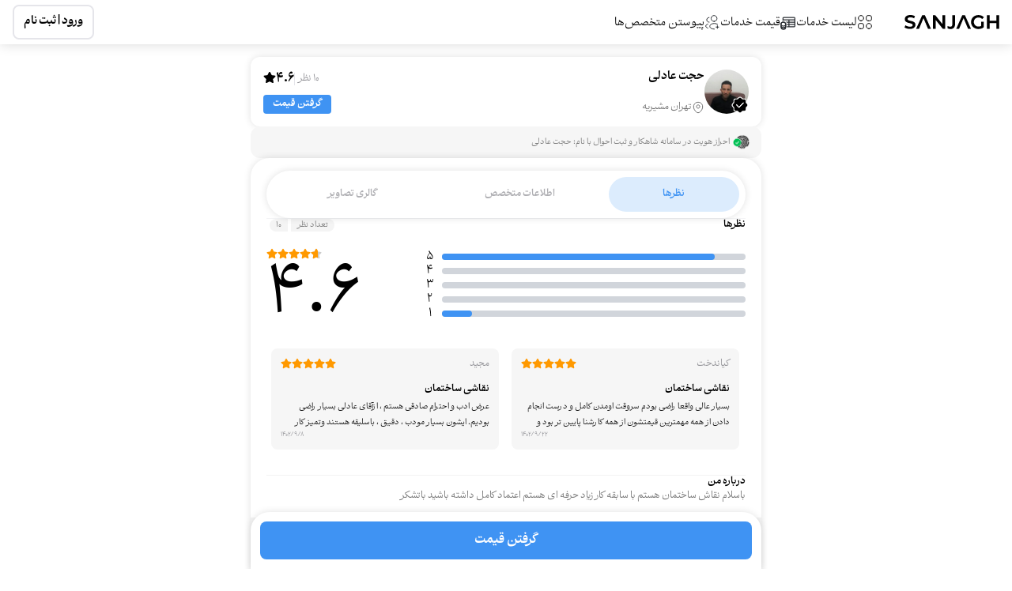

--- FILE ---
content_type: text/html; charset=utf-8
request_url: https://sanjagh.pro/pros/%D8%AD%D8%AC%D8%AA-%D8%B9%D8%A7%D8%AF%D9%84%DB%8C?serviceId=10121&zoneId=tehran
body_size: 71499
content:
<!DOCTYPE html><html lang="fa"><head><meta charSet="utf-8"/><meta name="viewport" content="width=device-width, initial-scale=1, minimum-scale=1"/><link rel="stylesheet" href="/_next/static/css/735e66949964aace.css" data-precedence="next"/><link rel="preload" as="script" fetchPriority="low" href="/_next/static/chunks/webpack-5f934d802b129adf.js"/><script src="/_next/static/chunks/fd9d1056-5db41daf605f59c9.js" async=""></script><script src="/_next/static/chunks/2117-f48b66b03c92964e.js" async=""></script><script src="/_next/static/chunks/main-app-5294d1645fe5526e.js" async=""></script><script src="/_next/static/chunks/6018-85f920d5ac3d9fa4.js" async=""></script><script src="/_next/static/chunks/5878-15b98e73e8336161.js" async=""></script><script src="/_next/static/chunks/8667-d1ded88f63363536.js" async=""></script><script src="/_next/static/chunks/app/layout-0a7de354fab195c2.js" async=""></script><script src="/_next/static/chunks/2972-88b17fc47b0a30bc.js" async=""></script><script src="/_next/static/chunks/8711-0bba826aa2b3a581.js" async=""></script><script src="/_next/static/chunks/app/global-error-f80d12b76dd09bbd.js" async=""></script><script src="/_next/static/chunks/9081a741-c78e8a6e2cf77e8d.js" async=""></script><script src="/_next/static/chunks/6997-3452a1e909d6f0e6.js" async=""></script><script src="/_next/static/chunks/1076-d64175f438b3510d.js" async=""></script><script src="/_next/static/chunks/7079-f5236718893de4b9.js" async=""></script><script src="/_next/static/chunks/8288-90b19ed0fb562a91.js" async=""></script><script src="/_next/static/chunks/627-78889e953c163eac.js" async=""></script><script src="/_next/static/chunks/2540-999c4c04cb0fbe00.js" async=""></script><script src="/_next/static/chunks/5531-9862c1fe5ec83c1b.js" async=""></script><script src="/_next/static/chunks/1717-3af6153e12fa6a01.js" async=""></script><script src="/_next/static/chunks/7961-16a29c46b1a50416.js" async=""></script><script src="/_next/static/chunks/4978-b3ae363c1d2baafe.js" async=""></script><script src="/_next/static/chunks/9539-e2b91e043d13d586.js" async=""></script><script src="/_next/static/chunks/5204-42751e0b084eb34e.js" async=""></script><script src="/_next/static/chunks/6306-d5411197d541f7d9.js" async=""></script><script src="/_next/static/chunks/2547-9d5b341f814b7e3e.js" async=""></script><script src="/_next/static/chunks/2390-22470a0c38f61807.js" async=""></script><script src="/_next/static/chunks/app/(websitePages)/(authRequired)/layout-54789bc73cd69175.js" async=""></script><script src="/_next/static/chunks/5714-bde3fc6145c1f8c4.js" async=""></script><script src="/_next/static/chunks/app/(websitePages)/(publicPages)/(dynamicLayout)/layout-071ecbb6e9ff47c3.js" async=""></script><script src="/_next/static/chunks/12038df7-bb7c6b8befa2fd3b.js" async=""></script><script src="/_next/static/chunks/93854f56-c39217f6e7d368cb.js" async=""></script><script src="/_next/static/chunks/bc9c3264-eafcacec670e5790.js" async=""></script><script src="/_next/static/chunks/07115393-5101519b98730cf2.js" async=""></script><script src="/_next/static/chunks/4790-feeadca9d020f6af.js" async=""></script><script src="/_next/static/chunks/7378-3404b1fe7c342de0.js" async=""></script><script src="/_next/static/chunks/8993-fd91e1a64d31df76.js" async=""></script><script src="/_next/static/chunks/3344-588c035ebf9aca39.js" async=""></script><script src="/_next/static/chunks/146-78cdb5f624db18b7.js" async=""></script><script src="/_next/static/chunks/9291-5fb848de3fe6017b.js" async=""></script><script src="/_next/static/chunks/6670-caa6bd36413c0aed.js" async=""></script><script src="/_next/static/chunks/app/(websitePages)/(publicPages)/(dynamicLayout)/pros/%5BproSlug%5D/page-4d14ec074124a58d.js" async=""></script><link rel="preload" href="https://www.googletagmanager.com/gtm.js?id=GTM-NMW8FWT5" as="script"/><title>حجت عادلی | سنجاق</title><meta name="description" content="باسلام نقاش ساختمان هستم با سابقه کار زیاد حرفه ای هستم اعتماد کامل داشته باشید باتشکر"/><meta name="robots" content="index, follow"/><link rel="canonical" href="https://sanjagh.pro/pros/%D8%AD%D8%AC%D8%AA-%D8%B9%D8%A7%D8%AF%D9%84%DB%8C"/><meta property="og:title" content="حجت عادلی | سنجاق"/><meta property="og:description" content="باسلام نقاش ساختمان هستم با سابقه کار زیاد حرفه ای هستم اعتماد کامل داشته باشید باتشکر"/><meta property="og:url" content="https://sanjagh.pro/pros/%D8%AD%D8%AC%D8%AA-%D8%B9%D8%A7%D8%AF%D9%84%DB%8C"/><meta property="og:site_name" content="سنجاق | Sanjagh"/><meta property="og:locale" content="fa_IR"/><meta property="og:image" content="https://sanjagh.pro/cdn/profiles/jKOjY2VZT-OH8EbhrYCPiw_150x150.jpg"/><meta property="og:image:width" content="600"/><meta property="og:image:height" content="360"/><meta property="og:type" content="website"/><meta name="twitter:card" content="summary_large_image"/><meta name="twitter:title" content="حجت عادلی | سنجاق"/><meta name="twitter:description" content="باسلام نقاش ساختمان هستم با سابقه کار زیاد حرفه ای هستم اعتماد کامل داشته باشید باتشکر"/><meta name="twitter:image" content="https://sanjagh.pro/cdn/profiles/jKOjY2VZT-OH8EbhrYCPiw_150x150.jpg"/><meta name="twitter:image:alt" content="logo"/><link rel="icon" href="/images/icon.svg"/><link rel="apple-touch-icon" href="/images/apple-icon.png"/><meta name="next-size-adjust"/><script src="https://sanjagh.pro/cdn/static/phoenix/globalThis.min.js"></script><script src="/_next/static/chunks/polyfills-42372ed130431b0a.js" noModule=""></script></head><body class="__className_360ad7 __variable_360ad7 __variable_1777fd"><noscript><iframe src="https://www.googletagmanager.com/ns.html?id=GTM-NMW8FWT5" height="0" width="0" style="display:none;visibility:hidden"></iframe></noscript><header class="hidden shadow-center bg-white large:flex w-full h-20 justify-center items-center relative px-4"><div class="w-full container flex justify-between"><div class="flex items-center shrink-0"><div class="hidden large:block"><a class="relative" href="/"><img alt="sanjagh logo" loading="lazy" width="120" height="18" decoding="async" data-nimg="1" class="h-auto" style="color:transparent" src="/_next/static/media/sanjagh-logo.f1e8aa04.svg"/></a></div></div><div class="items-center hidden large:flex h-full w-full pr-10"><nav class="flex w-full  justify-between h-full items-center"><div class="flex gap-8 items-center"><div class="group relative"><div class="group-hover:font-bold cursor-pointer flex gap-1 py-4 group-hover:border-b-2 border-b-black"><img alt="" loading="lazy" width="20" height="20" decoding="async" data-nimg="1" style="color:transparent" src="/_next/static/media/prices-list.9a378481.svg"/><p class="mt-1 text-sm">لیست خدمات</p></div><div class="hidden group-hover:flex absolute top-[60px] -right-[100px] midLarge:-right-[150px] h-[60vh] z-[999999] shadow justify-center bg-white"><nav class="w-[700px] midLarge:w-[1000px] h-auto relative bg-white"><ul class="supermenu-wrapper border-l border-l-grayDesign-100 w-[80px] sm:w-[100px] large:w-[160px] h-full max-h-[60vh] overflow-auto scrollbar-hidden group/list pt-2"><li class="list-none group/item"><div class="supermenu flex flex-col large:flex-row px-3 py-2 items-center justify-center large:justify-start text-[10px] large:text-sm cursor-pointer"><img alt="ساختمان" loading="lazy" width="50" height="50" decoding="async" data-nimg="1" class="w-8 h-8 large:w-12 large:h-12" style="color:transparent" srcSet="/_next/image?url=%2F_next%2Fstatic%2Fmedia%2Fhouse.62fe48bc.png&amp;w=64&amp;q=75 1x, /_next/image?url=%2F_next%2Fstatic%2Fmedia%2Fhouse.62fe48bc.png&amp;w=128&amp;q=75 2x" src="/_next/image?url=%2F_next%2Fstatic%2Fmedia%2Fhouse.62fe48bc.png&amp;w=128&amp;q=75"/><p>ساختمان</p></div><div class="hidden group-hover/item:block group-first/item:block z-[99999] group-first/item:z-999 bg-white h-full mt-4 absolute left-0 top-0 right-[80px] sm:right-[100px] large:right-[160px] px-4 max-h-[57vh] overflow-auto scrollbar-hidden pb-20 pt-2"><div class="w-full large:max-w-[250px] flex justify-between"><a class="text-blueDesign-main text-xs font-bold" href="/categories/%D8%AA%D9%87%D8%B1%D8%A7%D9%86/%D8%B3%D8%A7%D8%AE%D8%AA%D9%85%D8%A7%D9%86">مشاهده همه خدمات ساختمان</a><svg stroke="currentColor" fill="currentColor" stroke-width="0" viewBox="0 0 512 512" color="#3f93f3" style="color:#3f93f3" height="1em" width="1em" xmlns="http://www.w3.org/2000/svg"><path d="M217.9 256L345 129c9.4-9.4 9.4-24.6 0-33.9-9.4-9.4-24.6-9.3-34 0L167 239c-9.1 9.1-9.3 23.7-.7 33.1L310.9 417c4.7 4.7 10.9 7 17 7s12.3-2.3 17-7c9.4-9.4 9.4-24.6 0-33.9L217.9 256z"></path></svg></div><ul class="grid grid-cols-1 large:grid-cols-2 midLarge:grid-cols-3 h-auto overflow-auto scrollbar-hidden"><li class="w-full large:max-w-[250px] list-none"><a class="w-full text-black hidden justify-between font-bold text-xs py-5 large:flex cursor-pointer" href="/subcats/%D8%A8%D8%A7%D8%BA%D8%A8%D8%A7%D9%86%DB%8C"><p>باغبانی</p><svg stroke="currentColor" fill="currentColor" stroke-width="0" viewBox="0 0 512 512" height="1em" width="1em" xmlns="http://www.w3.org/2000/svg"><path d="M217.9 256L345 129c9.4-9.4 9.4-24.6 0-33.9-9.4-9.4-24.6-9.3-34 0L167 239c-9.1 9.1-9.3 23.7-.7 33.1L310.9 417c4.7 4.7 10.9 7 17 7s12.3-2.3 17-7c9.4-9.4 9.4-24.6 0-33.9L217.9 256z"></path></svg></a><ul><li class="list-none py-2"><a class="text-grayDesign-600 text-xs" title="قیمت ساخت و نگهداری گلخانه" href="/price/%D8%B3%D8%A7%D8%AE%D8%AA-%D9%88-%D9%86%DA%AF%D9%87%D8%AF%D8%A7%D8%B1%DB%8C-%DA%AF%D9%84%D8%AE%D8%A7%D9%86%D9%87">ساخت و نگهداری گلخانه</a></li><li class="list-none py-2"><a class="text-grayDesign-600 text-xs" title="قیمت احداث و نگهداری استخر ژئوممبران" href="/price/%D8%A7%D8%AD%D8%AF%D8%A7%D8%AB-%D9%88-%D9%86%DA%AF%D9%87%D8%AF%D8%A7%D8%B1%DB%8C-%D8%A7%D8%B3%D8%AA%D8%AE%D8%B1-%DA%98%D8%A6%D9%88%D9%85%D9%85%D8%A8%D8%B1%D8%A7%D9%86">احداث و نگهداری استخر ژئوممبران</a></li><li class="list-none py-2"><a class="text-grayDesign-600 text-xs" title="قیمت محوطه سازی فضای سبز" href="/price/%D9%85%D8%AD%D9%88%D8%B7%D9%87-%D8%B3%D8%A7%D8%B2%DB%8C-%D9%81%D8%B6%D8%A7%DB%8C-%D8%B3%D8%A8%D8%B2">محوطه سازی فضای سبز</a></li><li class="list-none py-2"><a class="text-grayDesign-600 text-xs" title="قیمت اجرای روف گاردن" href="/price/%D8%A7%D8%AC%D8%B1%D8%A7%DB%8C-%D8%B1%D9%88%D9%81-%DA%AF%D8%A7%D8%B1%D8%AF%D9%86">اجرای روف گاردن</a></li><li class="list-none py-2"><a class="text-grayDesign-600 text-xs" title="قیمت دیوار سبز" href="/price/%D8%AF%DB%8C%D9%88%D8%A7%D8%B1-%D8%B3%D8%A8%D8%B2">دیوار سبز</a></li><li class="list-none py-2"><a class="text-grayDesign-600 text-xs" title="قیمت طراحی و اجرای سیستم آبیاری نوین" href="/price/%D8%B7%D8%B1%D8%A7%D8%AD%DB%8C-%D9%88-%D8%A7%D8%AC%D8%B1%D8%A7%DB%8C-%D8%B3%DB%8C%D8%B3%D8%AA%D9%85-%D8%A2%D8%A8%DB%8C%D8%A7%D8%B1%DB%8C-%D9%86%D9%88%DB%8C%D9%86">طراحی و اجرای سیستم آبیاری نوین</a></li><li class="list-none py-2"><a class="text-grayDesign-600 text-xs" title="قیمت باغچه کاری" href="/price/%D8%A8%D8%A7%D8%BA%DA%86%D9%87-%DA%A9%D8%A7%D8%B1%DB%8C">باغچه کاری</a></li></ul></li><li class="w-full large:max-w-[250px] list-none"><a class="w-full text-black hidden justify-between font-bold text-xs py-5 large:flex cursor-pointer" href="/subcats/%D8%A2%D9%84%D9%88%D9%85%DB%8C%D9%86%DB%8C%D9%88%D9%85-%D8%B3%D8%A7%D8%B2%DB%8C"><p>آلومینیوم سازی</p><svg stroke="currentColor" fill="currentColor" stroke-width="0" viewBox="0 0 512 512" height="1em" width="1em" xmlns="http://www.w3.org/2000/svg"><path d="M217.9 256L345 129c9.4-9.4 9.4-24.6 0-33.9-9.4-9.4-24.6-9.3-34 0L167 239c-9.1 9.1-9.3 23.7-.7 33.1L310.9 417c4.7 4.7 10.9 7 17 7s12.3-2.3 17-7c9.4-9.4 9.4-24.6 0-33.9L217.9 256z"></path></svg></a><ul><li class="list-none py-2"><a class="text-grayDesign-600 text-xs" title="قیمت نصب توری مرغی" href="/price/%D9%86%D8%B5%D8%A8-%D8%AA%D9%88%D8%B1%DB%8C-%D9%85%D8%B1%D8%BA%DB%8C">نصب توری مرغی</a></li><li class="list-none py-2"><a class="text-grayDesign-600 text-xs" title="قیمت ساخت و نصب پارتیشن آلومینیومی" href="/price/%D8%B3%D8%A7%D8%AE%D8%AA-%D9%88-%D9%86%D8%B5%D8%A8-%D9%BE%D8%A7%D8%B1%D8%AA%DB%8C%D8%B4%D9%86-%D8%A2%D9%84%D9%88%D9%85%DB%8C%D9%86%DB%8C%D9%88%D9%85%DB%8C">ساخت و نصب پارتیشن آلومینیومی</a></li><li class="list-none py-2"><a class="text-grayDesign-600 text-xs" title="قیمت تعمیر در و پنجره آلومینیومی" href="/price/%D8%AA%D8%B9%D9%85%DB%8C%D8%B1-%D8%AF%D8%B1-%D9%88-%D9%BE%D9%86%D8%AC%D8%B1%D9%87-%D8%A2%D9%84%D9%88%D9%85%DB%8C%D9%86%DB%8C%D9%88%D9%85%DB%8C">تعمیر در و پنجره آلومینیومی</a></li><li class="list-none py-2"><a class="text-grayDesign-600 text-xs" title="قیمت ساخت در و پنجره آکاردئونی" href="/price/%D8%B3%D8%A7%D8%AE%D8%AA-%D8%AF%D8%B1-%D9%88-%D9%BE%D9%86%D8%AC%D8%B1%D9%87-%D8%A2%DA%A9%D8%A7%D8%B1%D8%AF%D8%A6%D9%88%D9%86%DB%8C">ساخت در و پنجره آکاردئونی</a></li><li class="list-none py-2"><a class="text-grayDesign-600 text-xs" title="قیمت ساخت در و پنجره آلومینیومی" href="/price/%D8%B3%D8%A7%D8%AE%D8%AA-%D8%AF%D8%B1-%D9%88-%D9%BE%D9%86%D8%AC%D8%B1%D9%87-%D8%A2%D9%84%D9%88%D9%85%DB%8C%D9%86%DB%8C%D9%88%D9%85%DB%8C">ساخت در و پنجره آلومینیومی</a></li><li class="list-none py-2"><a class="text-grayDesign-600 text-xs" title="قیمت ساخت توری پنجره" href="/price/%D8%B3%D8%A7%D8%AE%D8%AA-%D8%AA%D9%88%D8%B1%DB%8C-%D9%BE%D9%86%D8%AC%D8%B1%D9%87">ساخت توری پنجره</a></li><li class="list-none py-2"><a class="text-grayDesign-600 text-xs" title="قیمت توری پلیسه ای" href="/price/%D8%AA%D9%88%D8%B1%DB%8C-%D9%BE%D9%84%DB%8C%D8%B3%D9%87-%D8%A7%DB%8C">توری پلیسه ای</a></li><li class="list-none py-2"><a class="text-grayDesign-600 text-xs" title="قیمت ساخت در و پنجره upvc" href="/price/%D8%B3%D8%A7%D8%AE%D8%AA-%D8%AF%D8%B1-%D9%88-%D9%BE%D9%86%D8%AC%D8%B1%D9%87-upvc">ساخت در و پنجره upvc</a></li></ul></li><li class="w-full large:max-w-[250px] list-none"><a class="w-full text-black hidden justify-between font-bold text-xs py-5 large:flex cursor-pointer" href="/subcats/%D8%B4%DB%8C%D8%B4%D9%87-%D8%A8%D8%B1%DB%8C-%D9%88-%D9%82%D8%A7%D8%A8%D8%B3%D8%A7%D8%B2%DB%8C"><p>شیشه بری و قابسازی</p><svg stroke="currentColor" fill="currentColor" stroke-width="0" viewBox="0 0 512 512" height="1em" width="1em" xmlns="http://www.w3.org/2000/svg"><path d="M217.9 256L345 129c9.4-9.4 9.4-24.6 0-33.9-9.4-9.4-24.6-9.3-34 0L167 239c-9.1 9.1-9.3 23.7-.7 33.1L310.9 417c4.7 4.7 10.9 7 17 7s12.3-2.3 17-7c9.4-9.4 9.4-24.6 0-33.9L217.9 256z"></path></svg></a><ul><li class="list-none py-2"><a class="text-grayDesign-600 text-xs" title="قیمت قاب سازی" href="/price/%D9%82%D8%A7%D8%A8-%D8%B3%D8%A7%D8%B2%DB%8C">قاب سازی</a></li><li class="list-none py-2"><a class="text-grayDesign-600 text-xs" title="قیمت اجرا و نصب نرده شیشه ای" href="/price/%D8%A7%D8%AC%D8%B1%D8%A7-%D9%88-%D9%86%D8%B5%D8%A8-%D9%86%D8%B1%D8%AF%D9%87-%D8%B4%DB%8C%D8%B4%D9%87-%D8%A7%DB%8C">اجرا و نصب نرده شیشه ای</a></li><li class="list-none py-2"><a class="text-grayDesign-600 text-xs" title="قیمت نصب شیشه رفلکس" href="/price/%D9%86%D8%B5%D8%A8-%D8%B4%DB%8C%D8%B4%D9%87-%D8%B1%D9%81%D9%84%DA%A9%D8%B3">نصب شیشه رفلکس</a></li><li class="list-none py-2"><a class="text-grayDesign-600 text-xs" title="قیمت ساخت و نصب شیشه دکوراتیو" href="/price/%D8%B3%D8%A7%D8%AE%D8%AA-%D9%88-%D9%86%D8%B5%D8%A8-%D8%B4%DB%8C%D8%B4%D9%87-%D8%AF%DA%A9%D9%88%D8%B1%D8%A7%D8%AA%DB%8C%D9%88">ساخت و نصب شیشه دکوراتیو</a></li><li class="list-none py-2"><a class="text-grayDesign-600 text-xs" title="قیمت نصب شیشه دوجداره" href="/price/%D9%86%D8%B5%D8%A8-%D8%B4%DB%8C%D8%B4%D9%87-%D8%AF%D9%88%D8%AC%D8%AF%D8%A7%D8%B1%D9%87">نصب شیشه دوجداره</a></li><li class="list-none py-2"><a class="text-grayDesign-600 text-xs" title="قیمت شیشه بری و آینه" href="/price/%D8%B4%DB%8C%D8%B4%D9%87-%D8%A8%D8%B1%DB%8C-%D9%88-%D8%A2%DB%8C%D9%86%D9%87">شیشه بری و آینه</a></li><li class="list-none py-2"><a class="text-grayDesign-600 text-xs" title="قیمت نصب شیشه سکوریت" href="/price/%D9%86%D8%B5%D8%A8-%D8%B4%DB%8C%D8%B4%D9%87-%D8%B3%DA%A9%D9%88%D8%B1%DB%8C%D8%AA">نصب شیشه سکوریت</a></li></ul></li><li class="w-full large:max-w-[250px] list-none"><a class="w-full text-black hidden justify-between font-bold text-xs py-5 large:flex cursor-pointer" href="/subcats/%DA%A9%D8%A7%D8%A8%DB%8C%D9%86%D8%AA-%D8%B3%D8%A7%D8%B2%DB%8C"><p>کابینت سازی</p><svg stroke="currentColor" fill="currentColor" stroke-width="0" viewBox="0 0 512 512" height="1em" width="1em" xmlns="http://www.w3.org/2000/svg"><path d="M217.9 256L345 129c9.4-9.4 9.4-24.6 0-33.9-9.4-9.4-24.6-9.3-34 0L167 239c-9.1 9.1-9.3 23.7-.7 33.1L310.9 417c4.7 4.7 10.9 7 17 7s12.3-2.3 17-7c9.4-9.4 9.4-24.6 0-33.9L217.9 256z"></path></svg></a><ul><li class="list-none py-2"><a class="text-grayDesign-600 text-xs" title="قیمت پولیش و تعمیرات کورین" href="/price/%D9%BE%D9%88%D9%84%DB%8C%D8%B4-%D9%88-%D8%AA%D8%B9%D9%85%DB%8C%D8%B1%D8%A7%D8%AA-%DA%A9%D9%88%D8%B1%DB%8C%D9%86">پولیش و تعمیرات کورین</a></li><li class="list-none py-2"><a class="text-grayDesign-600 text-xs" title="قیمت طراحی و ساخت کابینت آشپزخانه" href="/price/%D8%B7%D8%B1%D8%A7%D8%AD%DB%8C-%D9%88-%D8%B3%D8%A7%D8%AE%D8%AA-%DA%A9%D8%A7%D8%A8%DB%8C%D9%86%D8%AA-%D8%A2%D8%B4%D9%BE%D8%B2%D8%AE%D8%A7%D9%86%D9%87">طراحی و ساخت کابینت آشپزخانه</a></li><li class="list-none py-2"><a class="text-grayDesign-600 text-xs" title="قیمت تعمیرات کابینت" href="/price/%D8%AA%D8%B9%D9%85%DB%8C%D8%B1%D8%A7%D8%AA-%DA%A9%D8%A7%D8%A8%DB%8C%D9%86%D8%AA">تعمیرات کابینت</a></li><li class="list-none py-2"><a class="text-grayDesign-600 text-xs" title="قیمت ساخت و نصب صفحه کابینت" href="/price/%D8%B3%D8%A7%D8%AE%D8%AA-%D9%88-%D9%86%D8%B5%D8%A8-%D8%B5%D9%81%D8%AD%D9%87-%DA%A9%D8%A7%D8%A8%DB%8C%D9%86%D8%AA">ساخت و نصب صفحه کابینت</a></li></ul></li><li class="w-full large:max-w-[250px] list-none"><a class="w-full text-black hidden justify-between font-bold text-xs py-5 large:flex cursor-pointer" href="/subcats/%D8%AF%DA%A9%D9%88%D8%B1%D8%A7%D8%B3%DB%8C%D9%88%D9%86-%D8%AF%D8%A7%D8%AE%D9%84%DB%8C"><p>دکوراسیون داخلی</p><svg stroke="currentColor" fill="currentColor" stroke-width="0" viewBox="0 0 512 512" height="1em" width="1em" xmlns="http://www.w3.org/2000/svg"><path d="M217.9 256L345 129c9.4-9.4 9.4-24.6 0-33.9-9.4-9.4-24.6-9.3-34 0L167 239c-9.1 9.1-9.3 23.7-.7 33.1L310.9 417c4.7 4.7 10.9 7 17 7s12.3-2.3 17-7c9.4-9.4 9.4-24.6 0-33.9L217.9 256z"></path></svg></a><ul><li class="list-none py-2"><a class="text-grayDesign-600 text-xs" title="قیمت لمبه کوبی" href="/price/%D9%84%D9%85%D8%A8%D9%87-%DA%A9%D9%88%D8%A8%DB%8C">لمبه کوبی</a></li><li class="list-none py-2"><a class="text-grayDesign-600 text-xs" title="قیمت ساخت و نصب تابلو نقش برجسته" href="/price/%D8%B3%D8%A7%D8%AE%D8%AA-%D9%88-%D9%86%D8%B5%D8%A8-%D8%AA%D8%A7%D8%A8%D9%84%D9%88-%D9%86%D9%82%D8%B4-%D8%A8%D8%B1%D8%AC%D8%B3%D8%AA%D9%87">ساخت و نصب تابلو نقش برجسته</a></li><li class="list-none py-2"><a class="text-grayDesign-600 text-xs" title="قیمت نصب پوستر سه بعدی" href="/price/%D9%86%D8%B5%D8%A8-%D9%BE%D9%88%D8%B3%D8%AA%D8%B1-%D8%B3%D9%87-%D8%A8%D8%B9%D8%AF%DB%8C">نصب پوستر سه بعدی</a></li><li class="list-none py-2"><a class="text-grayDesign-600 text-xs" title="قیمت نصب سنگ آنتیک" href="/price/%D9%86%D8%B5%D8%A8-%D8%B3%D9%86%DA%AF-%D8%A2%D9%86%D8%AA%DB%8C%DA%A9">نصب سنگ آنتیک</a></li><li class="list-none py-2"><a class="text-grayDesign-600 text-xs" title="قیمت آسمان مجازی" href="/price/%D8%A2%D8%B3%D9%85%D8%A7%D9%86-%D9%85%D8%AC%D8%A7%D8%B2%DB%8C">آسمان مجازی</a></li><li class="list-none py-2"><a class="text-grayDesign-600 text-xs" title="قیمت آکوستیک سازی" href="/price/%D8%A2%DA%A9%D9%88%D8%B3%D8%AA%DB%8C%DA%A9-%D8%B3%D8%A7%D8%B2%DB%8C">آکوستیک سازی</a></li><li class="list-none py-2"><a class="text-grayDesign-600 text-xs" title="قیمت غرفه سازی" href="/price/%D8%BA%D8%B1%D9%81%D9%87-%D8%B3%D8%A7%D8%B2%DB%8C">غرفه سازی</a></li><li class="list-none py-2"><a class="text-grayDesign-600 text-xs" title="قیمت کناف" href="/price/%DA%A9%D9%86%D8%A7%D9%81">کناف</a></li><li class="list-none py-2"><a class="text-grayDesign-600 text-xs" title="قیمت نصب کفپوش" href="/price/%D9%86%D8%B5%D8%A8-%DA%A9%D9%81%D9%BE%D9%88%D8%B4">نصب کفپوش</a></li><li class="list-none py-2"><a class="text-grayDesign-600 text-xs" title="قیمت نصب لمینت" href="/price/%D9%86%D8%B5%D8%A8-%D9%84%D9%85%DB%8C%D9%86%D8%AA">نصب لمینت</a></li><li class="list-none py-2"><a class="text-grayDesign-600 text-xs" title="قیمت بلکا" href="/price/%D8%A8%D9%84%DA%A9%D8%A7">بلکا</a></li><li class="list-none py-2"><a class="text-grayDesign-600 text-xs" title="قیمت نصب کاغذ دیواری" href="/price/%D9%86%D8%B5%D8%A8-%DA%A9%D8%A7%D8%BA%D8%B0-%D8%AF%DB%8C%D9%88%D8%A7%D8%B1%DB%8C">نصب کاغذ دیواری</a></li><li class="list-none py-2"><a class="text-grayDesign-600 text-xs" title="قیمت ویترین و دکور مغازه" href="/price/%D9%88%DB%8C%D8%AA%D8%B1%DB%8C%D9%86-%D9%88-%D8%AF%DA%A9%D9%88%D8%B1-%D9%85%D8%BA%D8%A7%D8%B2%D9%87">ویترین و دکور مغازه</a></li><li class="list-none py-2"><a class="text-grayDesign-600 text-xs" title="قیمت اجرای میکروسمنت" href="/price/%D8%A7%D8%AC%D8%B1%D8%A7%DB%8C-%D9%85%DB%8C%DA%A9%D8%B1%D9%88%D8%B3%D9%85%D9%86%D8%AA">اجرای میکروسمنت</a></li><li class="list-none py-2"><a class="text-grayDesign-600 text-xs" title="قیمت نصب پارکت" href="/price/%D9%86%D8%B5%D8%A8-%D9%BE%D8%A7%D8%B1%DA%A9%D8%AA">نصب پارکت</a></li><li class="list-none py-2"><a class="text-grayDesign-600 text-xs" title="قیمت نصب قرنیز" href="/price/%D9%86%D8%B5%D8%A8-%D9%82%D8%B1%D9%86%DB%8C%D8%B2">نصب قرنیز</a></li><li class="list-none py-2"><a class="text-grayDesign-600 text-xs" title="قیمت طراحی و اجرای پارتیشن" href="/price/%D8%B7%D8%B1%D8%A7%D8%AD%DB%8C-%D9%88-%D8%A7%D8%AC%D8%B1%D8%A7%DB%8C-%D9%BE%D8%A7%D8%B1%D8%AA%DB%8C%D8%B4%D9%86">طراحی و اجرای پارتیشن</a></li><li class="list-none py-2"><a class="text-grayDesign-600 text-xs" title="قیمت ساخت و اجرای سقف کاذب" href="/price/%D8%B3%D8%A7%D8%AE%D8%AA-%D9%88-%D8%A7%D8%AC%D8%B1%D8%A7%DB%8C-%D8%B3%D9%82%D9%81-%DA%A9%D8%A7%D8%B0%D8%A8">ساخت و اجرای سقف کاذب</a></li><li class="list-none py-2"><a class="text-grayDesign-600 text-xs" title="قیمت تعمیر پرده" href="/price/%D8%AA%D8%B9%D9%85%DB%8C%D8%B1-%D9%BE%D8%B1%D8%AF%D9%87">تعمیر پرده</a></li><li class="list-none py-2"><a class="text-grayDesign-600 text-xs" title="قیمت مشاوره طراحی دکوراسیون داخلی" href="/price/%D9%85%D8%B4%D8%A7%D9%88%D8%B1%D9%87-%D8%B7%D8%B1%D8%A7%D8%AD%DB%8C-%D8%AF%DA%A9%D9%88%D8%B1%D8%A7%D8%B3%DB%8C%D9%88%D9%86-%D8%AF%D8%A7%D8%AE%D9%84%DB%8C">مشاوره طراحی دکوراسیون داخلی</a></li><li class="list-none py-2"><a class="text-grayDesign-600 text-xs" title="قیمت طراحی و اجرای تی وی وال" href="/price/%D8%B7%D8%B1%D8%A7%D8%AD%DB%8C-%D9%88-%D8%A7%D8%AC%D8%B1%D8%A7%DB%8C-%D8%AA%DB%8C-%D9%88%DB%8C-%D9%88%D8%A7%D9%84">طراحی و اجرای تی وی وال</a></li><li class="list-none py-2"><a class="text-grayDesign-600 text-xs" title="قیمت نصب دیوار پوش" href="/price/%D9%86%D8%B5%D8%A8-%D8%AF%DB%8C%D9%88%D8%A7%D8%B1-%D9%BE%D9%88%D8%B4">نصب دیوار پوش</a></li><li class="list-none py-2"><a class="text-grayDesign-600 text-xs" title="قیمت نصب پرده و شید" href="/price/%D9%86%D8%B5%D8%A8-%D9%BE%D8%B1%D8%AF%D9%87-%D9%88-%D8%B4%DB%8C%D8%AF">نصب پرده و شید</a></li><li class="list-none py-2"><a class="text-grayDesign-600 text-xs" title="قیمت نصب موکت" href="/price/%D9%86%D8%B5%D8%A8-%D9%85%D9%88%DA%A9%D8%AA">نصب موکت</a></li></ul></li><li class="w-full large:max-w-[250px] list-none"><a class="w-full text-black hidden justify-between font-bold text-xs py-5 large:flex cursor-pointer" href="/subcats/%D8%B1%D9%86%DA%AF-%D8%A2%D9%85%DB%8C%D8%B2%DB%8C-%D8%B5%D9%86%D8%B9%D8%AA%DB%8C"><p>رنگ آمیزی صنعتی</p><svg stroke="currentColor" fill="currentColor" stroke-width="0" viewBox="0 0 512 512" height="1em" width="1em" xmlns="http://www.w3.org/2000/svg"><path d="M217.9 256L345 129c9.4-9.4 9.4-24.6 0-33.9-9.4-9.4-24.6-9.3-34 0L167 239c-9.1 9.1-9.3 23.7-.7 33.1L310.9 417c4.7 4.7 10.9 7 17 7s12.3-2.3 17-7c9.4-9.4 9.4-24.6 0-33.9L217.9 256z"></path></svg></a><ul><li class="list-none py-2"><a class="text-grayDesign-600 text-xs" title="قیمت رنگ آمیزی استخر" href="/price/%D8%B1%D9%86%DA%AF-%D8%A2%D9%85%DB%8C%D8%B2%DB%8C-%D8%A7%D8%B3%D8%AA%D8%AE%D8%B1">رنگ آمیزی استخر</a></li><li class="list-none py-2"><a class="text-grayDesign-600 text-xs" title="قیمت رنگ آمیزی سوله" href="/price/%D8%B1%D9%86%DA%AF-%D8%A2%D9%85%DB%8C%D8%B2%DB%8C-%D8%B3%D9%88%D9%84%D9%87">رنگ آمیزی سوله</a></li><li class="list-none py-2"><a class="text-grayDesign-600 text-xs" title="قیمت اجرای سندبلاست" href="/price/%D8%A7%D8%AC%D8%B1%D8%A7%DB%8C-%D8%B3%D9%86%D8%AF%D8%A8%D9%84%D8%A7%D8%B3%D8%AA">اجرای سندبلاست</a></li><li class="list-none py-2"><a class="text-grayDesign-600 text-xs" title="قیمت اجرای رنگ ترافیکی" href="/price/%D8%A7%D8%AC%D8%B1%D8%A7%DB%8C-%D8%B1%D9%86%DA%AF-%D8%AA%D8%B1%D8%A7%D9%81%DB%8C%DA%A9%DB%8C">اجرای رنگ ترافیکی</a></li><li class="list-none py-2"><a class="text-grayDesign-600 text-xs" title="قیمت رنگ آمیزی تجهیزات صنعتی" href="/price/%D8%B1%D9%86%DA%AF-%D8%A2%D9%85%DB%8C%D8%B2%DB%8C-%D8%AA%D8%AC%D9%87%DB%8C%D8%B2%D8%A7%D8%AA-%D8%B5%D9%86%D8%B9%D8%AA%DB%8C">رنگ آمیزی تجهیزات صنعتی</a></li><li class="list-none py-2"><a class="text-grayDesign-600 text-xs" title="قیمت رنگ آمیزی سازه های فلزی" href="/price/%D8%B1%D9%86%DA%AF-%D8%A2%D9%85%DB%8C%D8%B2%DB%8C-%D8%B3%D8%A7%D8%B2%D9%87-%D9%87%D8%A7%DB%8C-%D9%81%D9%84%D8%B2%DB%8C">رنگ آمیزی سازه های فلزی</a></li><li class="list-none py-2"><a class="text-grayDesign-600 text-xs" title="قیمت رنگ کاری چوب" href="/price/%D8%B1%D9%86%DA%AF-%DA%A9%D8%A7%D8%B1%DB%8C-%DA%86%D9%88%D8%A8">رنگ کاری چوب</a></li></ul></li><li class="w-full large:max-w-[250px] list-none"><a class="w-full text-black hidden justify-between font-bold text-xs py-5 large:flex cursor-pointer" href="/subcats/%D9%86%D8%AC%D8%A7%D8%B1%DB%8C-%D9%88-%DA%86%D9%88%D8%A8"><p>نجاری و چوب</p><svg stroke="currentColor" fill="currentColor" stroke-width="0" viewBox="0 0 512 512" height="1em" width="1em" xmlns="http://www.w3.org/2000/svg"><path d="M217.9 256L345 129c9.4-9.4 9.4-24.6 0-33.9-9.4-9.4-24.6-9.3-34 0L167 239c-9.1 9.1-9.3 23.7-.7 33.1L310.9 417c4.7 4.7 10.9 7 17 7s12.3-2.3 17-7c9.4-9.4 9.4-24.6 0-33.9L217.9 256z"></path></svg></a><ul><li class="list-none py-2"><a class="text-grayDesign-600 text-xs" title="قیمت خراطی" href="/price/%D8%AE%D8%B1%D8%A7%D8%B7%DB%8C">خراطی</a></li><li class="list-none py-2"><a class="text-grayDesign-600 text-xs" title="قیمت ساخت آلاچیق و پرگولا" href="/price/%D8%B3%D8%A7%D8%AE%D8%AA-%D8%A2%D9%84%D8%A7%DA%86%DB%8C%D9%82-%D9%88-%D9%BE%D8%B1%DA%AF%D9%88%D9%84%D8%A7">ساخت آلاچیق و پرگولا</a></li><li class="list-none py-2"><a class="text-grayDesign-600 text-xs" title="قیمت ساخت کمد دیواری" href="/price/%D8%B3%D8%A7%D8%AE%D8%AA-%DA%A9%D9%85%D8%AF-%D8%AF%DB%8C%D9%88%D8%A7%D8%B1%DB%8C">ساخت کمد دیواری</a></li><li class="list-none py-2"><a class="text-grayDesign-600 text-xs" title="قیمت ساخت در اتاق و کمد" href="/price/%D8%B3%D8%A7%D8%AE%D8%AA-%D8%AF%D8%B1-%D8%A7%D8%AA%D8%A7%D9%82-%D9%88-%DA%A9%D9%85%D8%AF">ساخت در اتاق و کمد</a></li><li class="list-none py-2"><a class="text-grayDesign-600 text-xs" title="قیمت ساخت ویترین و دراور چوبی" href="/price/%D8%B3%D8%A7%D8%AE%D8%AA-%D9%88%DB%8C%D8%AA%D8%B1%DB%8C%D9%86-%D9%88-%D8%AF%D8%B1%D8%A7%D9%88%D8%B1-%DA%86%D9%88%D8%A8%DB%8C">ساخت ویترین و دراور چوبی</a></li><li class="list-none py-2"><a class="text-grayDesign-600 text-xs" title="قیمت نجاری" href="/price/%D9%86%D8%AC%D8%A7%D8%B1%DB%8C">نجاری</a></li></ul></li><li class="w-full large:max-w-[250px] list-none"><a class="w-full text-black hidden justify-between font-bold text-xs py-5 large:flex cursor-pointer" href="/subcats/%D9%86%D8%B1%D8%AF%D9%87-%D9%88-%D8%AD%D9%81%D8%A7%D8%B8-%D8%A7%D8%B3%D8%AA%DB%8C%D9%84"><p>نرده و حفاظ استیل</p><svg stroke="currentColor" fill="currentColor" stroke-width="0" viewBox="0 0 512 512" height="1em" width="1em" xmlns="http://www.w3.org/2000/svg"><path d="M217.9 256L345 129c9.4-9.4 9.4-24.6 0-33.9-9.4-9.4-24.6-9.3-34 0L167 239c-9.1 9.1-9.3 23.7-.7 33.1L310.9 417c4.7 4.7 10.9 7 17 7s12.3-2.3 17-7c9.4-9.4 9.4-24.6 0-33.9L217.9 256z"></path></svg></a><ul><li class="list-none py-2"><a class="text-grayDesign-600 text-xs" title="قیمت طراحی و اجرای هندریل" href="/price/%D8%B7%D8%B1%D8%A7%D8%AD%DB%8C-%D9%88-%D8%A7%D8%AC%D8%B1%D8%A7%DB%8C-%D9%87%D9%86%D8%AF%D8%B1%DB%8C%D9%84">طراحی و اجرای هندریل</a></li><li class="list-none py-2"><a class="text-grayDesign-600 text-xs" title="قیمت ساخت میز استیل" href="/price/%D8%B3%D8%A7%D8%AE%D8%AA-%D9%85%DB%8C%D8%B2-%D8%A7%D8%B3%D8%AA%DB%8C%D9%84">ساخت میز استیل</a></li><li class="list-none py-2"><a class="text-grayDesign-600 text-xs" title="قیمت اجرای پله استیل" href="/price/%D8%A7%D8%AC%D8%B1%D8%A7%DB%8C-%D9%BE%D9%84%D9%87-%D8%A7%D8%B3%D8%AA%DB%8C%D9%84">اجرای پله استیل</a></li><li class="list-none py-2"><a class="text-grayDesign-600 text-xs" title="قیمت ساخت حفاظ استیل" href="/price/%D8%B3%D8%A7%D8%AE%D8%AA-%D8%AD%D9%81%D8%A7%D8%B8-%D8%A7%D8%B3%D8%AA%DB%8C%D9%84">ساخت حفاظ استیل</a></li><li class="list-none py-2"><a class="text-grayDesign-600 text-xs" title="قیمت ساخت و اجرای نرده استیل" href="/price/%D8%B3%D8%A7%D8%AE%D8%AA-%D9%88-%D8%A7%D8%AC%D8%B1%D8%A7%DB%8C-%D9%86%D8%B1%D8%AF%D9%87-%D8%A7%D8%B3%D8%AA%DB%8C%D9%84">ساخت و اجرای نرده استیل</a></li></ul></li><li class="w-full large:max-w-[250px] list-none"><a class="w-full text-black hidden justify-between font-bold text-xs py-5 large:flex cursor-pointer" href="/subcats/%D8%A2%D9%87%D9%86%DA%AF%D8%B1%DB%8C-%D9%88-%D8%AC%D9%88%D8%B4%DA%A9%D8%A7%D8%B1%DB%8C"><p>آهنگری و جوشکاری</p><svg stroke="currentColor" fill="currentColor" stroke-width="0" viewBox="0 0 512 512" height="1em" width="1em" xmlns="http://www.w3.org/2000/svg"><path d="M217.9 256L345 129c9.4-9.4 9.4-24.6 0-33.9-9.4-9.4-24.6-9.3-34 0L167 239c-9.1 9.1-9.3 23.7-.7 33.1L310.9 417c4.7 4.7 10.9 7 17 7s12.3-2.3 17-7c9.4-9.4 9.4-24.6 0-33.9L217.9 256z"></path></svg></a><ul><li class="list-none py-2"><a class="text-grayDesign-600 text-xs" title="قیمت ساخت کرکره آهنی مغازه" href="/price/%D8%B3%D8%A7%D8%AE%D8%AA-%DA%A9%D8%B1%DA%A9%D8%B1%D9%87-%D8%A2%D9%87%D9%86%DB%8C-%D9%85%D8%BA%D8%A7%D8%B2%D9%87">ساخت کرکره آهنی مغازه</a></li><li class="list-none py-2"><a class="text-grayDesign-600 text-xs" title="قیمت تانکرسازی" href="/price/%D8%AA%D8%A7%D9%86%DA%A9%D8%B1%D8%B3%D8%A7%D8%B2%DB%8C">تانکرسازی</a></li><li class="list-none py-2"><a class="text-grayDesign-600 text-xs" title="قیمت تراشکاری" href="/price/%D8%AA%D8%B1%D8%A7%D8%B4%DA%A9%D8%A7%D8%B1%DB%8C">تراشکاری</a></li><li class="list-none py-2"><a class="text-grayDesign-600 text-xs" title="قیمت جوشکاری پلاستیک" href="/price/%D8%AC%D9%88%D8%B4%DA%A9%D8%A7%D8%B1%DB%8C-%D9%BE%D9%84%D8%A7%D8%B3%D8%AA%DB%8C%DA%A9">جوشکاری پلاستیک</a></li><li class="list-none py-2"><a class="text-grayDesign-600 text-xs" title="قیمت ریخته گری چدن" href="/price/%D8%B1%DB%8C%D8%AE%D8%AA%D9%87-%DA%AF%D8%B1%DB%8C-%DA%86%D8%AF%D9%86">ریخته گری چدن</a></li><li class="list-none py-2"><a class="text-grayDesign-600 text-xs" title="قیمت رفع پوسیدگی در و پنجره آهنی" href="/price/%D8%B1%D9%81%D8%B9-%D9%BE%D9%88%D8%B3%DB%8C%D8%AF%DA%AF%DB%8C-%D8%AF%D8%B1-%D9%88-%D9%BE%D9%86%D8%AC%D8%B1%D9%87-%D8%A2%D9%87%D9%86%DB%8C">رفع پوسیدگی در و پنجره آهنی</a></li><li class="list-none py-2"><a class="text-grayDesign-600 text-xs" title="قیمت آهنگری" href="/price/%D8%A2%D9%87%D9%86%DA%AF%D8%B1%DB%8C">آهنگری</a></li><li class="list-none py-2"><a class="text-grayDesign-600 text-xs" title="قیمت جوشکاری صنعتی" href="/price/%D8%AC%D9%88%D8%B4%DA%A9%D8%A7%D8%B1%DB%8C-%D8%B5%D9%86%D8%B9%D8%AA%DB%8C">جوشکاری صنعتی</a></li><li class="list-none py-2"><a class="text-grayDesign-600 text-xs" title="قیمت جوشکاری" href="/price/%D8%AC%D9%88%D8%B4%DA%A9%D8%A7%D8%B1%DB%8C">جوشکاری</a></li><li class="list-none py-2"><a class="text-grayDesign-600 text-xs" title="قیمت نصب سایه بان" href="/price/%D9%86%D8%B5%D8%A8-%D8%B3%D8%A7%DB%8C%D9%87-%D8%A8%D8%A7%D9%86">نصب سایه بان</a></li><li class="list-none py-2"><a class="text-grayDesign-600 text-xs" title="قیمت اجرای نرده و حفاظ فرفورژه" href="/price/%D8%A7%D8%AC%D8%B1%D8%A7%DB%8C-%D9%86%D8%B1%D8%AF%D9%87-%D9%88-%D8%AD%D9%81%D8%A7%D8%B8-%D9%81%D8%B1%D9%81%D9%88%D8%B1%DA%98%D9%87">اجرای نرده و حفاظ فرفورژه</a></li><li class="list-none py-2"><a class="text-grayDesign-600 text-xs" title="قیمت ساخت در و پنجره آهنی" href="/price/%D8%B3%D8%A7%D8%AE%D8%AA-%D8%AF%D8%B1-%D9%88-%D9%BE%D9%86%D8%AC%D8%B1%D9%87-%D8%A2%D9%87%D9%86%DB%8C">ساخت در و پنجره آهنی</a></li><li class="list-none py-2"><a class="text-grayDesign-600 text-xs" title="قیمت ساخت حفاظ" href="/price/%D8%B3%D8%A7%D8%AE%D8%AA-%D8%AD%D9%81%D8%A7%D8%B8">ساخت حفاظ</a></li></ul></li><li class="w-full large:max-w-[250px] list-none"><a class="w-full text-black hidden justify-between font-bold text-xs py-5 large:flex cursor-pointer" href="/subcats/%D9%86%D9%82%D8%A7%D8%B4%DB%8C-%D8%AE%D8%A7%D9%86%D9%87-%D9%88-%D8%B3%D8%A7%D8%AE%D8%AA%D9%85%D8%A7%D9%86"><p>نقاشی  خانه و ساختمان</p><svg stroke="currentColor" fill="currentColor" stroke-width="0" viewBox="0 0 512 512" height="1em" width="1em" xmlns="http://www.w3.org/2000/svg"><path d="M217.9 256L345 129c9.4-9.4 9.4-24.6 0-33.9-9.4-9.4-24.6-9.3-34 0L167 239c-9.1 9.1-9.3 23.7-.7 33.1L310.9 417c4.7 4.7 10.9 7 17 7s12.3-2.3 17-7c9.4-9.4 9.4-24.6 0-33.9L217.9 256z"></path></svg></a><ul><li class="list-none py-2"><a class="text-grayDesign-600 text-xs" title="قیمت دیوارنگاری و گرافیتی" href="/price/%D8%AF%DB%8C%D9%88%D8%A7%D8%B1%D9%86%DA%AF%D8%A7%D8%B1%DB%8C-%D9%88-%DA%AF%D8%B1%D8%A7%D9%81%DB%8C%D8%AA%DB%8C">دیوارنگاری و گرافیتی</a></li><li class="list-none py-2"><a class="text-grayDesign-600 text-xs" title="قیمت پتینه کاری" href="/price/%D9%BE%D8%AA%DB%8C%D9%86%D9%87-%DA%A9%D8%A7%D8%B1%DB%8C">پتینه کاری</a></li><li class="list-none py-2"><a class="text-grayDesign-600 text-xs" title="قیمت نقاشی نمای ساختمان" href="/price/%D9%86%D9%82%D8%A7%D8%B4%DB%8C-%D9%86%D9%85%D8%A7%DB%8C-%D8%B3%D8%A7%D8%AE%D8%AA%D9%85%D8%A7%D9%86">نقاشی نمای ساختمان</a></li><li class="list-none py-2"><a class="text-grayDesign-600 text-xs" title="قیمت نقاشی ساختمان" href="/price/%D9%86%D9%82%D8%A7%D8%B4%DB%8C-%D8%B3%D8%A7%D8%AE%D8%AA%D9%85%D8%A7%D9%86">نقاشی ساختمان</a></li></ul></li><li class="w-full large:max-w-[250px] list-none"><a class="w-full text-black hidden justify-between font-bold text-xs py-5 large:flex cursor-pointer" href="/subcats/%DA%A9%D8%A7%D8%B1-%D8%AF%D8%B1-%D8%A7%D8%B1%D8%AA%D9%81%D8%A7%D8%B9"><p>کار در ارتفاع</p><svg stroke="currentColor" fill="currentColor" stroke-width="0" viewBox="0 0 512 512" height="1em" width="1em" xmlns="http://www.w3.org/2000/svg"><path d="M217.9 256L345 129c9.4-9.4 9.4-24.6 0-33.9-9.4-9.4-24.6-9.3-34 0L167 239c-9.1 9.1-9.3 23.7-.7 33.1L310.9 417c4.7 4.7 10.9 7 17 7s12.3-2.3 17-7c9.4-9.4 9.4-24.6 0-33.9L217.9 256z"></path></svg></a><ul><li class="list-none py-2"><a class="text-grayDesign-600 text-xs" title="قیمت نماشویی با راپل" href="/price/%D9%86%D9%85%D8%A7%D8%B4%D9%88%DB%8C%DB%8C-%D8%A8%D8%A7-%D8%B1%D8%A7%D9%BE%D9%84">نماشویی با راپل</a></li><li class="list-none py-2"><a class="text-grayDesign-600 text-xs" title="قیمت مقاوم سازی نمای ساختمان" href="/price/%D9%85%D9%82%D8%A7%D9%88%D9%85-%D8%B3%D8%A7%D8%B2%DB%8C-%D9%86%D9%85%D8%A7%DB%8C-%D8%B3%D8%A7%D8%AE%D8%AA%D9%85%D8%A7%D9%86">مقاوم سازی نمای ساختمان</a></li><li class="list-none py-2"><a class="text-grayDesign-600 text-xs" title="قیمت پیچ و رولپلاک سنگ نما" href="/price/%D9%BE%DB%8C%DA%86-%D9%88-%D8%B1%D9%88%D9%84%D9%BE%D9%84%D8%A7%DA%A9-%D8%B3%D9%86%DA%AF-%D9%86%D9%85%D8%A7">پیچ و رولپلاک سنگ نما</a></li><li class="list-none py-2"><a class="text-grayDesign-600 text-xs" title="قیمت داربست و کفراژ" href="/price/%D8%AF%D8%A7%D8%B1%D8%A8%D8%B3%D8%AA-%D9%88-%DA%A9%D9%81%D8%B1%D8%A7%DA%98">داربست و کفراژ</a></li></ul></li><li class="w-full large:max-w-[250px] list-none"><a class="w-full text-black hidden justify-between font-bold text-xs py-5 large:flex cursor-pointer" href="/subcats/%D8%A8%D9%86%D8%A7%DB%8C%DB%8C-%D9%88-%D8%B3%D8%A7%D8%AE%D8%AA-%D9%88-%D8%B3%D8%A7%D8%B2"><p>بنایی و ساخت و ساز</p><svg stroke="currentColor" fill="currentColor" stroke-width="0" viewBox="0 0 512 512" height="1em" width="1em" xmlns="http://www.w3.org/2000/svg"><path d="M217.9 256L345 129c9.4-9.4 9.4-24.6 0-33.9-9.4-9.4-24.6-9.3-34 0L167 239c-9.1 9.1-9.3 23.7-.7 33.1L310.9 417c4.7 4.7 10.9 7 17 7s12.3-2.3 17-7c9.4-9.4 9.4-24.6 0-33.9L217.9 256z"></path></svg></a><ul><li class="list-none py-2"><a class="text-grayDesign-600 text-xs" title="قیمت ساخت، نصب و تعمیر سوله و کانکس" href="/price/%D8%B3%D8%A7%D8%AE%D8%AA-%D9%86%D8%B5%D8%A8-%D9%88-%D8%AA%D8%B9%D9%85%DB%8C%D8%B1-%D8%B3%D9%88%D9%84%D9%87-%D9%88-%DA%A9%D8%A7%D9%86%DA%A9%D8%B3">ساخت، نصب و تعمیر سوله و کانکس</a></li><li class="list-none py-2"><a class="text-grayDesign-600 text-xs" title="قیمت بازسازی خانه" href="/price/%D8%A8%D8%A7%D8%B2%D8%B3%D8%A7%D8%B2%DB%8C-%D8%AE%D8%A7%D9%86%D9%87">بازسازی خانه</a></li><li class="list-none py-2"><a class="text-grayDesign-600 text-xs" title="قیمت سیمان کاری" href="/price/%D8%B3%DB%8C%D9%85%D8%A7%D9%86-%DA%A9%D8%A7%D8%B1%DB%8C">سیمان کاری</a></li><li class="list-none py-2"><a class="text-grayDesign-600 text-xs" title="قیمت گچ کاری و گچبری" href="/price/%DA%AF%DA%86-%DA%A9%D8%A7%D8%B1%DB%8C-%D9%88-%DA%AF%DA%86%D8%A8%D8%B1%DB%8C">گچ کاری و گچبری</a></li><li class="list-none py-2"><a class="text-grayDesign-600 text-xs" title="قیمت نصب کاشی و سرامیک" href="/price/%D9%86%D8%B5%D8%A8-%DA%A9%D8%A7%D8%B4%DB%8C-%D9%88-%D8%B3%D8%B1%D8%A7%D9%85%DB%8C%DA%A9">نصب کاشی و سرامیک</a></li><li class="list-none py-2"><a class="text-grayDesign-600 text-xs" title="قیمت سنگ کاری" href="/price/%D8%B3%D9%86%DA%AF-%DA%A9%D8%A7%D8%B1%DB%8C">سنگ کاری</a></li><li class="list-none py-2"><a class="text-grayDesign-600 text-xs" title="قیمت رابیتس کاری" href="/price/%D8%B1%D8%A7%D8%A8%DB%8C%D8%AA%D8%B3-%DA%A9%D8%A7%D8%B1%DB%8C">رابیتس کاری</a></li><li class="list-none py-2"><a class="text-grayDesign-600 text-xs" title="قیمت بنایی" href="/price/%D8%A8%D9%86%D8%A7%DB%8C%DB%8C">بنایی</a></li><li class="list-none py-2"><a class="text-grayDesign-600 text-xs" title="قیمت ساخت و تعمیر استخر و سونا و جکوزی" href="/price/%D8%B3%D8%A7%D8%AE%D8%AA-%D9%88-%D8%AA%D8%B9%D9%85%DB%8C%D8%B1-%D8%A7%D8%B3%D8%AA%D8%AE%D8%B1-%D9%88-%D8%B3%D9%88%D9%86%D8%A7-%D9%88-%D8%AC%DA%A9%D9%88%D8%B2%DB%8C">ساخت و تعمیر استخر و سونا و جکوزی</a></li><li class="list-none py-2"><a class="text-grayDesign-600 text-xs" title="قیمت آجرچینی نما" href="/price/%D8%A2%D8%AC%D8%B1%DA%86%DB%8C%D9%86%DB%8C-%D9%86%D9%85%D8%A7">آجرچینی نما</a></li><li class="list-none py-2"><a class="text-grayDesign-600 text-xs" title="قیمت کارگر ساده" href="/price/%DA%A9%D8%A7%D8%B1%DA%AF%D8%B1-%D8%B3%D8%A7%D8%AF%D9%87">کارگر ساده</a></li><li class="list-none py-2"><a class="text-grayDesign-600 text-xs" title="قیمت تخریب ساختمان" href="/price/%D8%AA%D8%AE%D8%B1%DB%8C%D8%A8-%D8%B3%D8%A7%D8%AE%D8%AA%D9%85%D8%A7%D9%86">تخریب ساختمان</a></li><li class="list-none py-2"><a class="text-grayDesign-600 text-xs" title="قیمت نصب آردواز و سقف شیب دار" href="/price/%D9%86%D8%B5%D8%A8-%D8%A2%D8%B1%D8%AF%D9%88%D8%A7%D8%B2-%D9%88-%D8%B3%D9%82%D9%81-%D8%B4%DB%8C%D8%A8-%D8%AF%D8%A7%D8%B1">نصب آردواز و سقف شیب دار</a></li><li class="list-none py-2"><a class="text-grayDesign-600 text-xs" title="قیمت دیوارچینی" href="/price/%D8%AF%DB%8C%D9%88%D8%A7%D8%B1%DA%86%DB%8C%D9%86%DB%8C">دیوارچینی</a></li><li class="list-none py-2"><a class="text-grayDesign-600 text-xs" title="قیمت رفع نم و رطوبت" href="/price/%D8%B1%D9%81%D8%B9-%D9%86%D9%85-%D9%88-%D8%B1%D8%B7%D9%88%D8%A8%D8%AA">رفع نم و رطوبت</a></li></ul></li><li class="w-full large:max-w-[250px] list-none"><a class="w-full text-black hidden justify-between font-bold text-xs py-5 large:flex cursor-pointer" href="/subcats/%D8%B9%D8%A7%DB%8C%D9%82-%DA%A9%D8%A7%D8%B1%DB%8C"><p>عایق کاری</p><svg stroke="currentColor" fill="currentColor" stroke-width="0" viewBox="0 0 512 512" height="1em" width="1em" xmlns="http://www.w3.org/2000/svg"><path d="M217.9 256L345 129c9.4-9.4 9.4-24.6 0-33.9-9.4-9.4-24.6-9.3-34 0L167 239c-9.1 9.1-9.3 23.7-.7 33.1L310.9 417c4.7 4.7 10.9 7 17 7s12.3-2.3 17-7c9.4-9.4 9.4-24.6 0-33.9L217.9 256z"></path></svg></a><ul><li class="list-none py-2"><a class="text-grayDesign-600 text-xs" title="قیمت عایق کاری استخر" href="/price/%D8%B9%D8%A7%DB%8C%D9%82-%DA%A9%D8%A7%D8%B1%DB%8C-%D8%A7%D8%B3%D8%AA%D8%AE%D8%B1">عایق کاری استخر</a></li><li class="list-none py-2"><a class="text-grayDesign-600 text-xs" title="قیمت عایق کاری موتورخانه و تاسیسات" href="/price/%D8%B9%D8%A7%DB%8C%D9%82-%DA%A9%D8%A7%D8%B1%DB%8C-%D9%85%D9%88%D8%AA%D9%88%D8%B1%D8%AE%D8%A7%D9%86%D9%87-%D9%88-%D8%AA%D8%A7%D8%B3%DB%8C%D8%B3%D8%A7%D8%AA">عایق کاری موتورخانه و تاسیسات</a></li><li class="list-none py-2"><a class="text-grayDesign-600 text-xs" title="قیمت عایق کاری تانکر آب و مخازن" href="/price/%D8%B9%D8%A7%DB%8C%D9%82-%DA%A9%D8%A7%D8%B1%DB%8C-%D8%AA%D8%A7%D9%86%DA%A9%D8%B1-%D8%A2%D8%A8-%D9%88-%D9%85%D8%AE%D8%A7%D8%B2%D9%86">عایق کاری تانکر آب و مخازن</a></li><li class="list-none py-2"><a class="text-grayDesign-600 text-xs" title="قیمت ایزوگام" href="/price/%D8%A7%DB%8C%D8%B2%D9%88%DA%AF%D8%A7%D9%85">ایزوگام</a></li><li class="list-none py-2"><a class="text-grayDesign-600 text-xs" title="قیمت آسفالت" href="/price/%D8%A2%D8%B3%D9%81%D8%A7%D9%84%D8%AA">آسفالت</a></li><li class="list-none py-2"><a class="text-grayDesign-600 text-xs" title="قیمت نصب عایق رطوبتی" href="/price/%D9%86%D8%B5%D8%A8-%D8%B9%D8%A7%DB%8C%D9%82-%D8%B1%D8%B7%D9%88%D8%A8%D8%AA%DB%8C">نصب عایق رطوبتی</a></li><li class="list-none py-2"><a class="text-grayDesign-600 text-xs" title="قیمت قیرگونی" href="/price/%D9%82%DB%8C%D8%B1%DA%AF%D9%88%D9%86%DB%8C">قیرگونی</a></li></ul></li><li class="w-full large:max-w-[250px] list-none"><a class="w-full text-black hidden justify-between font-bold text-xs py-5 large:flex cursor-pointer" href="/subcats/%D8%B9%D9%85%D8%B1%D8%A7%D9%86-%D9%88-%D8%B3%D8%A7%D8%AE%D8%AA%D9%85%D8%A7%D9%86"><p>عمران و ساختمان</p><svg stroke="currentColor" fill="currentColor" stroke-width="0" viewBox="0 0 512 512" height="1em" width="1em" xmlns="http://www.w3.org/2000/svg"><path d="M217.9 256L345 129c9.4-9.4 9.4-24.6 0-33.9-9.4-9.4-24.6-9.3-34 0L167 239c-9.1 9.1-9.3 23.7-.7 33.1L310.9 417c4.7 4.7 10.9 7 17 7s12.3-2.3 17-7c9.4-9.4 9.4-24.6 0-33.9L217.9 256z"></path></svg></a><ul><li class="list-none py-2"><a class="text-grayDesign-600 text-xs" title="قیمت تولید و اجرا سقف تیرچه بلوک" href="/price/%D8%AA%D9%88%D9%84%DB%8C%D8%AF-%D9%88-%D8%A7%D8%AC%D8%B1%D8%A7-%D8%B3%D9%82%D9%81-%D8%AA%DB%8C%D8%B1%DA%86%D9%87-%D8%A8%D9%84%D9%88%DA%A9">تولید و اجرا سقف تیرچه بلوک</a></li><li class="list-none py-2"><a class="text-grayDesign-600 text-xs" title="قیمت زیرسازی و بتن ریزی" href="/price/%D8%B2%DB%8C%D8%B1%D8%B3%D8%A7%D8%B2%DB%8C-%D9%88-%D8%A8%D8%AA%D9%86-%D8%B1%DB%8C%D8%B2%DB%8C">زیرسازی و بتن ریزی</a></li><li class="list-none py-2"><a class="text-grayDesign-600 text-xs" title="قیمت مشاوره مهندسی ساختمان و سازه" href="/price/%D9%85%D8%B4%D8%A7%D9%88%D8%B1%D9%87-%D9%85%D9%87%D9%86%D8%AF%D8%B3%DB%8C-%D8%B3%D8%A7%D8%AE%D8%AA%D9%85%D8%A7%D9%86-%D9%88-%D8%B3%D8%A7%D8%B2%D9%87">مشاوره مهندسی ساختمان و سازه</a></li><li class="list-none py-2"><a class="text-grayDesign-600 text-xs" title="قیمت آرماتوربندی" href="/price/%D8%A2%D8%B1%D9%85%D8%A7%D8%AA%D9%88%D8%B1%D8%A8%D9%86%D8%AF%DB%8C">آرماتوربندی</a></li><li class="list-none py-2"><a class="text-grayDesign-600 text-xs" title="قیمت نماسازی ساختمان" href="/price/%D9%86%D9%85%D8%A7%D8%B3%D8%A7%D8%B2%DB%8C-%D8%B3%D8%A7%D8%AE%D8%AA%D9%85%D8%A7%D9%86">نماسازی ساختمان</a></li><li class="list-none py-2"><a class="text-grayDesign-600 text-xs" title="قیمت مقاوم سازی بنا" href="/price/%D9%85%D9%82%D8%A7%D9%88%D9%85-%D8%B3%D8%A7%D8%B2%DB%8C-%D8%A8%D9%86%D8%A7">مقاوم سازی بنا</a></li><li class="list-none py-2"><a class="text-grayDesign-600 text-xs" title="قیمت خاکبرداری و گودبرداری" href="/price/%D8%AE%D8%A7%DA%A9%D8%A8%D8%B1%D8%AF%D8%A7%D8%B1%DB%8C-%D9%88-%DA%AF%D9%88%D8%AF%D8%A8%D8%B1%D8%AF%D8%A7%D8%B1%DB%8C">خاکبرداری و گودبرداری</a></li><li class="list-none py-2"><a class="text-grayDesign-600 text-xs" title="قیمت ساخت ساختمان" href="/price/%D8%B3%D8%A7%D8%AE%D8%AA-%D8%B3%D8%A7%D8%AE%D8%AA%D9%85%D8%A7%D9%86">ساخت ساختمان</a></li></ul></li><li class="w-full large:max-w-[250px] list-none"><a class="w-full text-black hidden justify-between font-bold text-xs py-5 large:flex cursor-pointer" href="/subcats/%DA%A9%D9%84%DB%8C%D8%AF-%D8%B3%D8%A7%D8%B2%DB%8C"><p>کلید سازی</p><svg stroke="currentColor" fill="currentColor" stroke-width="0" viewBox="0 0 512 512" height="1em" width="1em" xmlns="http://www.w3.org/2000/svg"><path d="M217.9 256L345 129c9.4-9.4 9.4-24.6 0-33.9-9.4-9.4-24.6-9.3-34 0L167 239c-9.1 9.1-9.3 23.7-.7 33.1L310.9 417c4.7 4.7 10.9 7 17 7s12.3-2.3 17-7c9.4-9.4 9.4-24.6 0-33.9L217.9 256z"></path></svg></a><ul><li class="list-none py-2"><a class="text-grayDesign-600 text-xs" title="قیمت کپی ریموت" href="/price/%DA%A9%D9%BE%DB%8C-%D8%B1%DB%8C%D9%85%D9%88%D8%AA">کپی ریموت</a></li><li class="list-none py-2"><a class="text-grayDesign-600 text-xs" title="قیمت کلید سازی" href="/price/%DA%A9%D9%84%DB%8C%D8%AF-%D8%B3%D8%A7%D8%B2%DB%8C">کلید سازی</a></li></ul></li></ul></div></li><li class="list-none group/item"><div class="supermenu flex flex-col large:flex-row px-3 py-2 items-center justify-center large:justify-start text-[10px] large:text-sm cursor-pointer"><img alt="تاسیسات" loading="lazy" width="50" height="50" decoding="async" data-nimg="1" class="w-8 h-8 large:w-12 large:h-12" style="color:transparent" srcSet="/_next/image?url=%2F_next%2Fstatic%2Fmedia%2Ffacilities.fb79dad9.png&amp;w=64&amp;q=75 1x, /_next/image?url=%2F_next%2Fstatic%2Fmedia%2Ffacilities.fb79dad9.png&amp;w=128&amp;q=75 2x" src="/_next/image?url=%2F_next%2Fstatic%2Fmedia%2Ffacilities.fb79dad9.png&amp;w=128&amp;q=75"/><p>تاسیسات</p></div><div class="hidden group-hover/item:block group-first/item:block z-[99999] group-first/item:z-999 bg-white h-full mt-4 absolute left-0 top-0 right-[80px] sm:right-[100px] large:right-[160px] px-4 max-h-[57vh] overflow-auto scrollbar-hidden pb-20 pt-2"><div class="w-full large:max-w-[250px] flex justify-between"><a class="text-blueDesign-main text-xs font-bold" href="/categories/%D8%AA%D9%87%D8%B1%D8%A7%D9%86/%D8%AA%D8%A7%D8%B3%DB%8C%D8%B3%D8%A7%D8%AA">مشاهده همه خدمات تاسیسات</a><svg stroke="currentColor" fill="currentColor" stroke-width="0" viewBox="0 0 512 512" color="#3f93f3" style="color:#3f93f3" height="1em" width="1em" xmlns="http://www.w3.org/2000/svg"><path d="M217.9 256L345 129c9.4-9.4 9.4-24.6 0-33.9-9.4-9.4-24.6-9.3-34 0L167 239c-9.1 9.1-9.3 23.7-.7 33.1L310.9 417c4.7 4.7 10.9 7 17 7s12.3-2.3 17-7c9.4-9.4 9.4-24.6 0-33.9L217.9 256z"></path></svg></div><ul class="grid grid-cols-1 large:grid-cols-2 midLarge:grid-cols-3 h-auto overflow-auto scrollbar-hidden"><li class="w-full large:max-w-[250px] list-none"><a class="w-full text-black hidden justify-between font-bold text-xs py-5 large:flex cursor-pointer" href="/subcats/%D8%AA%D8%A7%D8%B3%DB%8C%D8%B3%D8%A7%D8%AA-%D8%B3%D8%A7%D8%AE%D8%AA%D9%85%D8%A7%D9%86"><p>تاسیسات ساختمان</p><svg stroke="currentColor" fill="currentColor" stroke-width="0" viewBox="0 0 512 512" height="1em" width="1em" xmlns="http://www.w3.org/2000/svg"><path d="M217.9 256L345 129c9.4-9.4 9.4-24.6 0-33.9-9.4-9.4-24.6-9.3-34 0L167 239c-9.1 9.1-9.3 23.7-.7 33.1L310.9 417c4.7 4.7 10.9 7 17 7s12.3-2.3 17-7c9.4-9.4 9.4-24.6 0-33.9L217.9 256z"></path></svg></a><ul><li class="list-none py-2"><a class="text-grayDesign-600 text-xs" title="قیمت سرویس و نگهداری استخر" href="/price/%D8%B3%D8%B1%D9%88%DB%8C%D8%B3-%D9%88-%D9%86%DA%AF%D9%87%D8%AF%D8%A7%D8%B1%DB%8C-%D8%A7%D8%B3%D8%AA%D8%AE%D8%B1">سرویس و نگهداری استخر</a></li><li class="list-none py-2"><a class="text-grayDesign-600 text-xs" title="قیمت نصب و تعمیر دیگ بخار، بویلر" href="/price/%D9%86%D8%B5%D8%A8-%D9%88-%D8%AA%D8%B9%D9%85%DB%8C%D8%B1-%D8%AF%DB%8C%DA%AF-%D8%A8%D8%AE%D8%A7%D8%B1-%D8%A8%D9%88%DB%8C%D9%84%D8%B1">نصب و تعمیر دیگ بخار، بویلر</a></li><li class="list-none py-2"><a class="text-grayDesign-600 text-xs" title="قیمت نصب و راه اندازی شوتینگ زباله" href="/price/%D9%86%D8%B5%D8%A8-%D9%88-%D8%B1%D8%A7%D9%87-%D8%A7%D9%86%D8%AF%D8%A7%D8%B2%DB%8C-%D8%B4%D9%88%D8%AA%DB%8C%D9%86%DA%AF-%D8%B2%D8%A8%D8%A7%D9%84%D9%87">نصب و راه اندازی شوتینگ زباله</a></li><li class="list-none py-2"><a class="text-grayDesign-600 text-xs" title="قیمت طراحی و راه اندازی پنل خورشیدی" href="/price/%D8%B7%D8%B1%D8%A7%D8%AD%DB%8C-%D9%88-%D8%B1%D8%A7%D9%87-%D8%A7%D9%86%D8%AF%D8%A7%D8%B2%DB%8C-%D9%BE%D9%86%D9%84-%D8%AE%D9%88%D8%B1%D8%B4%DB%8C%D8%AF%DB%8C">طراحی و راه اندازی پنل خورشیدی</a></li><li class="list-none py-2"><a class="text-grayDesign-600 text-xs" title="قیمت نصب و تعمیر وان و کابین حمام و جکوزی" href="/price/%D9%86%D8%B5%D8%A8-%D9%88-%D8%AA%D8%B9%D9%85%DB%8C%D8%B1-%D9%88%D8%A7%D9%86-%D9%88-%DA%A9%D8%A7%D8%A8%DB%8C%D9%86-%D8%AD%D9%85%D8%A7%D9%85-%D9%88-%D8%AC%DA%A9%D9%88%D8%B2%DB%8C">نصب و تعمیر وان و کابین حمام و جکوزی</a></li><li class="list-none py-2"><a class="text-grayDesign-600 text-xs" title="قیمت کانال کشی کولر" href="/price/%DA%A9%D8%A7%D9%86%D8%A7%D9%84-%DA%A9%D8%B4%DB%8C-%DA%A9%D9%88%D9%84%D8%B1">کانال کشی کولر</a></li><li class="list-none py-2"><a class="text-grayDesign-600 text-xs" title="قیمت ساخت و تعویض دریچه کولر" href="/price/%D8%B3%D8%A7%D8%AE%D8%AA-%D9%88-%D8%AA%D8%B9%D9%88%DB%8C%D8%B6-%D8%AF%D8%B1%DB%8C%DA%86%D9%87-%DA%A9%D9%88%D9%84%D8%B1">ساخت و تعویض دریچه کولر</a></li><li class="list-none py-2"><a class="text-grayDesign-600 text-xs" title="قیمت تعمیر و سرویس تصفیه آب خانگی" href="/price/%D8%AA%D8%B9%D9%85%DB%8C%D8%B1-%D9%88-%D8%B3%D8%B1%D9%88%DB%8C%D8%B3-%D8%AA%D8%B5%D9%81%DB%8C%D9%87-%D8%A2%D8%A8-%D8%AE%D8%A7%D9%86%DA%AF%DB%8C">تعمیر و سرویس تصفیه آب خانگی</a></li><li class="list-none py-2"><a class="text-grayDesign-600 text-xs" title="قیمت تعمیر و نصب پمپ آب" href="/price/%D8%AA%D8%B9%D9%85%DB%8C%D8%B1-%D9%88-%D9%86%D8%B5%D8%A8-%D9%BE%D9%85%D9%BE-%D8%A2%D8%A8">تعمیر و نصب پمپ آب</a></li><li class="list-none py-2"><a class="text-grayDesign-600 text-xs" title="قیمت نصب دستگاه تصفیه آب خانگی" href="/price/%D9%86%D8%B5%D8%A8-%D8%AF%D8%B3%D8%AA%DA%AF%D8%A7%D9%87-%D8%AA%D8%B5%D9%81%DB%8C%D9%87-%D8%A2%D8%A8-%D8%AE%D8%A7%D9%86%DA%AF%DB%8C">نصب دستگاه تصفیه آب خانگی</a></li><li class="list-none py-2"><a class="text-grayDesign-600 text-xs" title="قیمت نصب ماشین ظرفشویی" href="/price/%D9%86%D8%B5%D8%A8-%D9%85%D8%A7%D8%B4%DB%8C%D9%86-%D8%B8%D8%B1%D9%81%D8%B4%D9%88%DB%8C%DB%8C">نصب ماشین ظرفشویی</a></li><li class="list-none py-2"><a class="text-grayDesign-600 text-xs" title="قیمت تعمیر و نصب سینک ظرفشویی" href="/price/%D8%AA%D8%B9%D9%85%DB%8C%D8%B1-%D9%88-%D9%86%D8%B5%D8%A8-%D8%B3%DB%8C%D9%86%DA%A9-%D8%B8%D8%B1%D9%81%D8%B4%D9%88%DB%8C%DB%8C">تعمیر و نصب سینک ظرفشویی</a></li><li class="list-none py-2"><a class="text-grayDesign-600 text-xs" title="قیمت نصب و تعمیر شیرآلات" href="/price/%D9%86%D8%B5%D8%A8-%D9%88-%D8%AA%D8%B9%D9%85%DB%8C%D8%B1-%D8%B4%DB%8C%D8%B1%D8%A2%D9%84%D8%A7%D8%AA">نصب و تعمیر شیرآلات</a></li><li class="list-none py-2"><a class="text-grayDesign-600 text-xs" title="قیمت نصب ماشین لباسشویی" href="/price/%D9%86%D8%B5%D8%A8-%D9%85%D8%A7%D8%B4%DB%8C%D9%86-%D9%84%D8%A8%D8%A7%D8%B3%D8%B4%D9%88%DB%8C%DB%8C">نصب ماشین لباسشویی</a></li><li class="list-none py-2"><a class="text-grayDesign-600 text-xs" title="قیمت تعمیر و نصب سرویس بهداشتی" href="/price/%D8%AA%D8%B9%D9%85%DB%8C%D8%B1-%D9%88-%D9%86%D8%B5%D8%A8-%D8%B3%D8%B1%D9%88%DB%8C%D8%B3-%D8%A8%D9%87%D8%AF%D8%A7%D8%B4%D8%AA%DB%8C">تعمیر و نصب سرویس بهداشتی</a></li><li class="list-none py-2"><a class="text-grayDesign-600 text-xs" title="قیمت نصب تلویزیون به دیوار" href="/price/%D9%86%D8%B5%D8%A8-%D8%AA%D9%84%D9%88%DB%8C%D8%B2%DB%8C%D9%88%D9%86-%D8%A8%D9%87-%D8%AF%DB%8C%D9%88%D8%A7%D8%B1">نصب تلویزیون به دیوار</a></li><li class="list-none py-2"><a class="text-grayDesign-600 text-xs" title="قیمت دریل کاری و سوراخ کاری" href="/price/%D8%AF%D8%B1%DB%8C%D9%84-%DA%A9%D8%A7%D8%B1%DB%8C-%D9%88-%D8%B3%D9%88%D8%B1%D8%A7%D8%AE-%DA%A9%D8%A7%D8%B1%DB%8C">دریل کاری و سوراخ کاری</a></li></ul></li><li class="w-full large:max-w-[250px] list-none"><a class="w-full text-black hidden justify-between font-bold text-xs py-5 large:flex cursor-pointer" href="/subcats/%D8%A7%D9%84%DA%A9%D8%AA%D8%B1%DB%8C%DA%A9%DB%8C"><p>الکتریکی</p><svg stroke="currentColor" fill="currentColor" stroke-width="0" viewBox="0 0 512 512" height="1em" width="1em" xmlns="http://www.w3.org/2000/svg"><path d="M217.9 256L345 129c9.4-9.4 9.4-24.6 0-33.9-9.4-9.4-24.6-9.3-34 0L167 239c-9.1 9.1-9.3 23.7-.7 33.1L310.9 417c4.7 4.7 10.9 7 17 7s12.3-2.3 17-7c9.4-9.4 9.4-24.6 0-33.9L217.9 256z"></path></svg></a><ul><li class="list-none py-2"><a class="text-grayDesign-600 text-xs" title="قیمت نصب و تعمیر سنسور و تایمر مشاعات" href="/price/%D9%86%D8%B5%D8%A8-%D9%88-%D8%AA%D8%B9%D9%85%DB%8C%D8%B1-%D8%B3%D9%86%D8%B3%D9%88%D8%B1-%D9%88-%D8%AA%D8%A7%DB%8C%D9%85%D8%B1-%D9%85%D8%B4%D8%A7%D8%B9%D8%A7%D8%AA">نصب و تعمیر سنسور و تایمر مشاعات</a></li><li class="list-none py-2"><a class="text-grayDesign-600 text-xs" title="قیمت سیم کشی ساختمان" href="/price/%D8%B3%DB%8C%D9%85-%DA%A9%D8%B4%DB%8C-%D8%B3%D8%A7%D8%AE%D8%AA%D9%85%D8%A7%D9%86">سیم کشی ساختمان</a></li><li class="list-none py-2"><a class="text-grayDesign-600 text-xs" title="قیمت برق کاری" href="/price/%D8%A8%D8%B1%D9%82-%DA%A9%D8%A7%D8%B1%DB%8C">برق کاری</a></li><li class="list-none py-2"><a class="text-grayDesign-600 text-xs" title="قیمت تعمیر بخاری برقی" href="/price/%D8%AA%D8%B9%D9%85%DB%8C%D8%B1-%D8%A8%D8%AE%D8%A7%D8%B1%DB%8C-%D8%A8%D8%B1%D9%82%DB%8C">تعمیر بخاری برقی</a></li><li class="list-none py-2"><a class="text-grayDesign-600 text-xs" title="قیمت تعمیر دستگاه پوز و کارتخوان" href="/price/%D8%AA%D8%B9%D9%85%DB%8C%D8%B1-%D8%AF%D8%B3%D8%AA%DA%AF%D8%A7%D9%87-%D9%BE%D9%88%D8%B2-%D9%88-%DA%A9%D8%A7%D8%B1%D8%AA%D8%AE%D9%88%D8%A7%D9%86">تعمیر دستگاه پوز و کارتخوان</a></li><li class="list-none py-2"><a class="text-grayDesign-600 text-xs" title="قیمت سیم پیچی" href="/price/%D8%B3%DB%8C%D9%85-%D9%BE%DB%8C%DA%86%DB%8C">سیم پیچی</a></li><li class="list-none py-2"><a class="text-grayDesign-600 text-xs" title="قیمت تعمیر تلفن" href="/price/%D8%AA%D8%B9%D9%85%DB%8C%D8%B1-%D8%AA%D9%84%D9%81%D9%86">تعمیر تلفن</a></li><li class="list-none py-2"><a class="text-grayDesign-600 text-xs" title="قیمت اجرای چاه ارت و سیستم ارتینگ" href="/price/%D8%A7%D8%AC%D8%B1%D8%A7%DB%8C-%DA%86%D8%A7%D9%87-%D8%A7%D8%B1%D8%AA-%D9%88-%D8%B3%DB%8C%D8%B3%D8%AA%D9%85-%D8%A7%D8%B1%D8%AA%DB%8C%D9%86%DA%AF">اجرای چاه ارت و سیستم ارتینگ</a></li><li class="list-none py-2"><a class="text-grayDesign-600 text-xs" title="قیمت تعمیر و نصب تابلو برق" href="/price/%D8%AA%D8%B9%D9%85%DB%8C%D8%B1-%D9%88-%D9%86%D8%B5%D8%A8-%D8%AA%D8%A7%D8%A8%D9%84%D9%88-%D8%A8%D8%B1%D9%82">تعمیر و نصب تابلو برق</a></li><li class="list-none py-2"><a class="text-grayDesign-600 text-xs" title="قیمت نصب و تعمیر ژنراتور و برق اضطراری" href="/price/%D9%86%D8%B5%D8%A8-%D9%88-%D8%AA%D8%B9%D9%85%DB%8C%D8%B1-%DA%98%D9%86%D8%B1%D8%A7%D8%AA%D9%88%D8%B1-%D9%88-%D8%A8%D8%B1%D9%82-%D8%A7%D8%B6%D8%B7%D8%B1%D8%A7%D8%B1%DB%8C">نصب و تعمیر ژنراتور و برق اضطراری</a></li><li class="list-none py-2"><a class="text-grayDesign-600 text-xs" title="قیمت سیم کشی تلفن" href="/price/%D8%B3%DB%8C%D9%85-%DA%A9%D8%B4%DB%8C-%D8%AA%D9%84%D9%81%D9%86">سیم کشی تلفن</a></li><li class="list-none py-2"><a class="text-grayDesign-600 text-xs" title="قیمت خدمات برق صنعتی" href="/price/%D8%AE%D8%AF%D9%85%D8%A7%D8%AA-%D8%A8%D8%B1%D9%82-%D8%B5%D9%86%D8%B9%D8%AA%DB%8C">خدمات برق صنعتی</a></li><li class="list-none py-2"><a class="text-grayDesign-600 text-xs" title="قیمت تعمیر برد الکترونیکی" href="/price/%D8%AA%D8%B9%D9%85%DB%8C%D8%B1-%D8%A8%D8%B1%D8%AF-%D8%A7%D9%84%DA%A9%D8%AA%D8%B1%D9%88%D9%86%DB%8C%DA%A9%DB%8C">تعمیر برد الکترونیکی</a></li><li class="list-none py-2"><a class="text-grayDesign-600 text-xs" title="قیمت نصب و تعمیر آنتن دیجیتال" href="/price/%D9%86%D8%B5%D8%A8-%D9%88-%D8%AA%D8%B9%D9%85%DB%8C%D8%B1-%D8%A2%D9%86%D8%AA%D9%86-%D8%AF%DB%8C%D8%AC%DB%8C%D8%AA%D8%A7%D9%84">نصب و تعمیر آنتن دیجیتال</a></li><li class="list-none py-2"><a class="text-grayDesign-600 text-xs" title="قیمت نصب هواکش و فن" href="/price/%D9%86%D8%B5%D8%A8-%D9%87%D9%88%D8%A7%DA%A9%D8%B4-%D9%88-%D9%81%D9%86">نصب هواکش و فن</a></li><li class="list-none py-2"><a class="text-grayDesign-600 text-xs" title="قیمت طراحی و نصب روشنایی" href="/price/%D8%B7%D8%B1%D8%A7%D8%AD%DB%8C-%D9%88-%D9%86%D8%B5%D8%A8-%D8%B1%D9%88%D8%B4%D9%86%D8%A7%DB%8C%DB%8C">طراحی و نصب روشنایی</a></li><li class="list-none py-2"><a class="text-grayDesign-600 text-xs" title="قیمت نصب و تعمیر موتور برق" href="/price/%D9%86%D8%B5%D8%A8-%D9%88-%D8%AA%D8%B9%D9%85%DB%8C%D8%B1-%D9%85%D9%88%D8%AA%D9%88%D8%B1-%D8%A8%D8%B1%D9%82">نصب و تعمیر موتور برق</a></li><li class="list-none py-2"><a class="text-grayDesign-600 text-xs" title="قیمت تعمیرات و نصب تلفن سانترال" href="/price/%D8%AA%D8%B9%D9%85%DB%8C%D8%B1%D8%A7%D8%AA-%D9%88-%D9%86%D8%B5%D8%A8-%D8%AA%D9%84%D9%81%D9%86-%D8%B3%D8%A7%D9%86%D8%AA%D8%B1%D8%A7%D9%84">تعمیرات و نصب تلفن سانترال</a></li><li class="list-none py-2"><a class="text-grayDesign-600 text-xs" title="قیمت رفع اتصالی" href="/price/%D8%B1%D9%81%D8%B9-%D8%A7%D8%AA%D8%B5%D8%A7%D9%84%DB%8C">رفع اتصالی</a></li><li class="list-none py-2"><a class="text-grayDesign-600 text-xs" title="قیمت نصب آیفون تصویری" href="/price/%D9%86%D8%B5%D8%A8-%D8%A2%DB%8C%D9%81%D9%88%D9%86-%D8%AA%D8%B5%D9%88%DB%8C%D8%B1%DB%8C">نصب آیفون تصویری</a></li><li class="list-none py-2"><a class="text-grayDesign-600 text-xs" title="قیمت تعمیر آیفون تصویری و صوتی" href="/price/%D8%AA%D8%B9%D9%85%DB%8C%D8%B1-%D8%A2%DB%8C%D9%81%D9%88%D9%86-%D8%AA%D8%B5%D9%88%DB%8C%D8%B1%DB%8C-%D9%88-%D8%B5%D9%88%D8%AA%DB%8C">تعمیر آیفون تصویری و صوتی</a></li><li class="list-none py-2"><a class="text-grayDesign-600 text-xs" title="قیمت تعمیر لوستر و لامپ" href="/price/%D8%AA%D8%B9%D9%85%DB%8C%D8%B1-%D9%84%D9%88%D8%B3%D8%AA%D8%B1-%D9%88-%D9%84%D8%A7%D9%85%D9%BE">تعمیر لوستر و لامپ</a></li></ul></li><li class="w-full large:max-w-[250px] list-none"><a class="w-full text-black hidden justify-between font-bold text-xs py-5 large:flex cursor-pointer" href="/subcats/%D8%A7%DB%8C%D9%85%D9%86%DB%8C-%D9%88-%D8%A7%D9%85%D9%86%DB%8C%D8%AA"><p>ایمنی و امنیت</p><svg stroke="currentColor" fill="currentColor" stroke-width="0" viewBox="0 0 512 512" height="1em" width="1em" xmlns="http://www.w3.org/2000/svg"><path d="M217.9 256L345 129c9.4-9.4 9.4-24.6 0-33.9-9.4-9.4-24.6-9.3-34 0L167 239c-9.1 9.1-9.3 23.7-.7 33.1L310.9 417c4.7 4.7 10.9 7 17 7s12.3-2.3 17-7c9.4-9.4 9.4-24.6 0-33.9L217.9 256z"></path></svg></a><ul><li class="list-none py-2"><a class="text-grayDesign-600 text-xs" title="قیمت طراحی و اجرای فنس الکتریکی" href="/price/%D8%B7%D8%B1%D8%A7%D8%AD%DB%8C-%D9%88-%D8%A7%D8%AC%D8%B1%D8%A7%DB%8C-%D9%81%D9%86%D8%B3-%D8%A7%D9%84%DA%A9%D8%AA%D8%B1%DB%8C%DA%A9%DB%8C">طراحی و اجرای فنس الکتریکی</a></li><li class="list-none py-2"><a class="text-grayDesign-600 text-xs" title="قیمت اجرای سیستم ایمنی گاز" href="/price/%D8%A7%D8%AC%D8%B1%D8%A7%DB%8C-%D8%B3%DB%8C%D8%B3%D8%AA%D9%85-%D8%A7%DB%8C%D9%85%D9%86%DB%8C-%DA%AF%D8%A7%D8%B2">اجرای سیستم ایمنی گاز</a></li><li class="list-none py-2"><a class="text-grayDesign-600 text-xs" title="قیمت تعمیر و بازگشایی گاو صندوق" href="/price/%D8%AA%D8%B9%D9%85%DB%8C%D8%B1-%D9%88-%D8%A8%D8%A7%D8%B2%DA%AF%D8%B4%D8%A7%DB%8C%DB%8C-%DA%AF%D8%A7%D9%88-%D8%B5%D9%86%D8%AF%D9%88%D9%82">تعمیر و بازگشایی گاو صندوق</a></li><li class="list-none py-2"><a class="text-grayDesign-600 text-xs" title="قیمت نصب چشمی در" href="/price/%D9%86%D8%B5%D8%A8-%DA%86%D8%B4%D9%85%DB%8C-%D8%AF%D8%B1">نصب چشمی در</a></li><li class="list-none py-2"><a class="text-grayDesign-600 text-xs" title="قیمت شارژ کپسول آتش نشانی" href="/price/%D8%B4%D8%A7%D8%B1%DA%98-%DA%A9%D9%BE%D8%B3%D9%88%D9%84-%D8%A2%D8%AA%D8%B4-%D9%86%D8%B4%D8%A7%D9%86%DB%8C">شارژ کپسول آتش نشانی</a></li><li class="list-none py-2"><a class="text-grayDesign-600 text-xs" title="قیمت نصب در ضد سرقت" href="/price/%D9%86%D8%B5%D8%A8-%D8%AF%D8%B1-%D8%B6%D8%AF-%D8%B3%D8%B1%D9%82%D8%AA">نصب در ضد سرقت</a></li><li class="list-none py-2"><a class="text-grayDesign-600 text-xs" title="قیمت اجرای سیستم اعلام و اطفای حریق" href="/price/%D8%A7%D8%AC%D8%B1%D8%A7%DB%8C-%D8%B3%DB%8C%D8%B3%D8%AA%D9%85-%D8%A7%D8%B9%D9%84%D8%A7%D9%85-%D9%88-%D8%A7%D8%B7%D9%81%D8%A7%DB%8C-%D8%AD%D8%B1%DB%8C%D9%82">اجرای سیستم اعلام و اطفای حریق</a></li><li class="list-none py-2"><a class="text-grayDesign-600 text-xs" title="قیمت نصب درب اتوماتیک شیشه ای" href="/price/%D9%86%D8%B5%D8%A8-%D8%AF%D8%B1%D8%A8-%D8%A7%D8%AA%D9%88%D9%85%D8%A7%D8%AA%DB%8C%DA%A9-%D8%B4%DB%8C%D8%B4%D9%87-%D8%A7%DB%8C">نصب درب اتوماتیک شیشه ای</a></li><li class="list-none py-2"><a class="text-grayDesign-600 text-xs" title="قیمت تعمیر جک درب پارکینگ" href="/price/%D8%AA%D8%B9%D9%85%DB%8C%D8%B1-%D8%AC%DA%A9-%D8%AF%D8%B1%D8%A8-%D9%BE%D8%A7%D8%B1%DA%A9%DB%8C%D9%86%DA%AF">تعمیر جک درب پارکینگ</a></li><li class="list-none py-2"><a class="text-grayDesign-600 text-xs" title="قیمت نصب جک درب پارکینگ" href="/price/%D9%86%D8%B5%D8%A8-%D8%AC%DA%A9-%D8%AF%D8%B1%D8%A8-%D9%BE%D8%A7%D8%B1%DA%A9%DB%8C%D9%86%DA%AF">نصب جک درب پارکینگ</a></li><li class="list-none py-2"><a class="text-grayDesign-600 text-xs" title="قیمت نصب دستگیره هوشمند" href="/price/%D9%86%D8%B5%D8%A8-%D8%AF%D8%B3%D8%AA%DA%AF%DB%8C%D8%B1%D9%87-%D9%87%D9%88%D8%B4%D9%85%D9%86%D8%AF">نصب دستگیره هوشمند</a></li><li class="list-none py-2"><a class="text-grayDesign-600 text-xs" title="قیمت نصب آرامبند" href="/price/%D9%86%D8%B5%D8%A8-%D8%A2%D8%B1%D8%A7%D9%85%D8%A8%D9%86%D8%AF">نصب آرامبند</a></li><li class="list-none py-2"><a class="text-grayDesign-600 text-xs" title="قیمت تعمیر و نصب کرکره برقی" href="/price/%D8%AA%D8%B9%D9%85%DB%8C%D8%B1-%D9%88-%D9%86%D8%B5%D8%A8-%DA%A9%D8%B1%DA%A9%D8%B1%D9%87-%D8%A8%D8%B1%D9%82%DB%8C">تعمیر و نصب کرکره برقی</a></li><li class="list-none py-2"><a class="text-grayDesign-600 text-xs" title="قیمت نصب و تعمیر دزدگیر ساختمان" href="/price/%D9%86%D8%B5%D8%A8-%D9%88-%D8%AA%D8%B9%D9%85%DB%8C%D8%B1-%D8%AF%D8%B2%D8%AF%DA%AF%DB%8C%D8%B1-%D8%B3%D8%A7%D8%AE%D8%AA%D9%85%D8%A7%D9%86">نصب و تعمیر دزدگیر ساختمان</a></li><li class="list-none py-2"><a class="text-grayDesign-600 text-xs" title="قیمت نصب قفل برقی" href="/price/%D9%86%D8%B5%D8%A8-%D9%82%D9%81%D9%84-%D8%A8%D8%B1%D9%82%DB%8C">نصب قفل برقی</a></li><li class="list-none py-2"><a class="text-grayDesign-600 text-xs" title="قیمت نصب دوربین مدار بسته" href="/price/%D9%86%D8%B5%D8%A8-%D8%AF%D9%88%D8%B1%D8%A8%DB%8C%D9%86-%D9%85%D8%AF%D8%A7%D8%B1-%D8%A8%D8%B3%D8%AA%D9%87">نصب دوربین مدار بسته</a></li></ul></li><li class="w-full large:max-w-[250px] list-none"><a class="w-full text-black hidden justify-between font-bold text-xs py-5 large:flex cursor-pointer" href="/subcats/%D8%AA%D9%87%D9%88%DB%8C%D9%87-%D9%85%D8%B7%D8%A8%D9%88%D8%B9"><p>تهویه مطبوع </p><svg stroke="currentColor" fill="currentColor" stroke-width="0" viewBox="0 0 512 512" height="1em" width="1em" xmlns="http://www.w3.org/2000/svg"><path d="M217.9 256L345 129c9.4-9.4 9.4-24.6 0-33.9-9.4-9.4-24.6-9.3-34 0L167 239c-9.1 9.1-9.3 23.7-.7 33.1L310.9 417c4.7 4.7 10.9 7 17 7s12.3-2.3 17-7c9.4-9.4 9.4-24.6 0-33.9L217.9 256z"></path></svg></a><ul><li class="list-none py-2"><a class="text-grayDesign-600 text-xs" title="قیمت نصب و تعمیر کمپرسور" href="/price/%D9%86%D8%B5%D8%A8-%D9%88-%D8%AA%D8%B9%D9%85%DB%8C%D8%B1-%DA%A9%D9%85%D9%BE%D8%B1%D8%B3%D9%88%D8%B1">نصب و تعمیر کمپرسور</a></li><li class="list-none py-2"><a class="text-grayDesign-600 text-xs" title="قیمت تعمیر و سرویس هواساز" href="/price/%D8%AA%D8%B9%D9%85%DB%8C%D8%B1-%D9%88-%D8%B3%D8%B1%D9%88%DB%8C%D8%B3-%D9%87%D9%88%D8%A7%D8%B3%D8%A7%D8%B2-%DB%B1">تعمیر و سرویس هواساز</a></li><li class="list-none py-2"><a class="text-grayDesign-600 text-xs" title="قیمت نصب و تعمیر ایرواشر" href="/price/%D9%86%D8%B5%D8%A8-%D9%88-%D8%AA%D8%B9%D9%85%DB%8C%D8%B1-%D8%A7%DB%8C%D8%B1%D9%88%D8%A7%D8%B4%D8%B1">نصب و تعمیر ایرواشر</a></li><li class="list-none py-2"><a class="text-grayDesign-600 text-xs" title="قیمت نصب و تعمیر vrf" href="/price/%D9%86%D8%B5%D8%A8-%D9%88-%D8%AA%D8%B9%D9%85%DB%8C%D8%B1-vrf">نصب و تعمیر vrf</a></li><li class="list-none py-2"><a class="text-grayDesign-600 text-xs" title="قیمت نصب و تعمیر پرده هوا" href="/price/%D9%86%D8%B5%D8%A8-%D9%88-%D8%AA%D8%B9%D9%85%DB%8C%D8%B1-%D9%BE%D8%B1%D8%AF%D9%87-%D9%87%D9%88%D8%A7">نصب و تعمیر پرده هوا</a></li><li class="list-none py-2"><a class="text-grayDesign-600 text-xs" title="قیمت نصب هواساز" href="/price/%D9%86%D8%B5%D8%A8-%D9%87%D9%88%D8%A7%D8%B3%D8%A7%D8%B2">نصب هواساز</a></li><li class="list-none py-2"><a class="text-grayDesign-600 text-xs" title="قیمت تعمیر دستگاه تصفیه هوا" href="/price/%D8%AA%D8%B9%D9%85%DB%8C%D8%B1-%D8%AF%D8%B3%D8%AA%DA%AF%D8%A7%D9%87-%D8%AA%D8%B5%D9%81%DB%8C%D9%87-%D9%87%D9%88%D8%A7">تعمیر دستگاه تصفیه هوا</a></li><li class="list-none py-2"><a class="text-grayDesign-600 text-xs" title="قیمت نصب چیلر" href="/price/%D9%86%D8%B5%D8%A8-%DA%86%DB%8C%D9%84%D8%B1">نصب چیلر</a></li></ul></li><li class="w-full large:max-w-[250px] list-none"><a class="w-full text-black hidden justify-between font-bold text-xs py-5 large:flex cursor-pointer" href="/subcats/%D8%A2%D8%B3%D8%A7%D9%86%D8%B3%D9%88%D8%B1-%D9%88-%D8%A8%D8%A7%D9%84%D8%A7%D8%A8%D8%B1"><p>آسانسور و بالابر</p><svg stroke="currentColor" fill="currentColor" stroke-width="0" viewBox="0 0 512 512" height="1em" width="1em" xmlns="http://www.w3.org/2000/svg"><path d="M217.9 256L345 129c9.4-9.4 9.4-24.6 0-33.9-9.4-9.4-24.6-9.3-34 0L167 239c-9.1 9.1-9.3 23.7-.7 33.1L310.9 417c4.7 4.7 10.9 7 17 7s12.3-2.3 17-7c9.4-9.4 9.4-24.6 0-33.9L217.9 256z"></path></svg></a><ul><li class="list-none py-2"><a class="text-grayDesign-600 text-xs" title="قیمت نصب و تعمیر و سرویس پله برقی" href="/price/%D9%86%D8%B5%D8%A8-%D9%88-%D8%AA%D8%B9%D9%85%DB%8C%D8%B1-%D9%88-%D8%B3%D8%B1%D9%88%DB%8C%D8%B3-%D9%BE%D9%84%D9%87-%D8%A8%D8%B1%D9%82%DB%8C">نصب و تعمیر و سرویس پله برقی</a></li><li class="list-none py-2"><a class="text-grayDesign-600 text-xs" title="قیمت نصب و راه اندازی آسانسور" href="/price/%D9%86%D8%B5%D8%A8-%D9%88-%D8%B1%D8%A7%D9%87-%D8%A7%D9%86%D8%AF%D8%A7%D8%B2%DB%8C-%D8%A2%D8%B3%D8%A7%D9%86%D8%B3%D9%88%D8%B1">نصب و راه اندازی آسانسور</a></li><li class="list-none py-2"><a class="text-grayDesign-600 text-xs" title="قیمت نصب و راه اندازی بالابر" href="/price/%D9%86%D8%B5%D8%A8-%D9%88-%D8%B1%D8%A7%D9%87-%D8%A7%D9%86%D8%AF%D8%A7%D8%B2%DB%8C-%D8%A8%D8%A7%D9%84%D8%A7%D8%A8%D8%B1">نصب و راه اندازی بالابر</a></li><li class="list-none py-2"><a class="text-grayDesign-600 text-xs" title="قیمت بازسازی و نوسازی آسانسور" href="/price/%D8%A8%D8%A7%D8%B2%D8%B3%D8%A7%D8%B2%DB%8C-%D9%88-%D9%86%D9%88%D8%B3%D8%A7%D8%B2%DB%8C-%D8%A2%D8%B3%D8%A7%D9%86%D8%B3%D9%88%D8%B1">بازسازی و نوسازی آسانسور</a></li><li class="list-none py-2"><a class="text-grayDesign-600 text-xs" title="قیمت سرویس و تعمیر بالابر" href="/price/%D8%B3%D8%B1%D9%88%DB%8C%D8%B3-%D9%88-%D8%AA%D8%B9%D9%85%DB%8C%D8%B1-%D8%A8%D8%A7%D9%84%D8%A7%D8%A8%D8%B1">سرویس و تعمیر بالابر</a></li><li class="list-none py-2"><a class="text-grayDesign-600 text-xs" title="قیمت تعمیر و سرویس آسانسور" href="/price/%D8%AA%D8%B9%D9%85%DB%8C%D8%B1-%D9%88-%D8%B3%D8%B1%D9%88%DB%8C%D8%B3-%D8%A2%D8%B3%D8%A7%D9%86%D8%B3%D9%88%D8%B1">تعمیر و سرویس آسانسور</a></li></ul></li><li class="w-full large:max-w-[250px] list-none"><a class="w-full text-black hidden justify-between font-bold text-xs py-5 large:flex cursor-pointer" href="/subcats/%D9%87%D9%88%D8%B4%D9%85%D9%86%D8%AF-%D8%B3%D8%A7%D8%B2%DB%8C-%D8%B3%D8%A7%D8%AE%D8%AA%D9%85%D8%A7%D9%86"><p>هوشمند سازی ساختمان</p><svg stroke="currentColor" fill="currentColor" stroke-width="0" viewBox="0 0 512 512" height="1em" width="1em" xmlns="http://www.w3.org/2000/svg"><path d="M217.9 256L345 129c9.4-9.4 9.4-24.6 0-33.9-9.4-9.4-24.6-9.3-34 0L167 239c-9.1 9.1-9.3 23.7-.7 33.1L310.9 417c4.7 4.7 10.9 7 17 7s12.3-2.3 17-7c9.4-9.4 9.4-24.6 0-33.9L217.9 256z"></path></svg></a><ul><li class="list-none py-2"><a class="text-grayDesign-600 text-xs" title="قیمت نصب پرده هوشمند و برقی" href="/price/%D9%86%D8%B5%D8%A8-%D9%BE%D8%B1%D8%AF%D9%87-%D9%87%D9%88%D8%B4%D9%85%D9%86%D8%AF-%D9%88-%D8%A8%D8%B1%D9%82%DB%8C">نصب پرده هوشمند و برقی</a></li><li class="list-none py-2"><a class="text-grayDesign-600 text-xs" title="قیمت نورپردازی و روشنایی هوشمند" href="/price/%D9%86%D9%88%D8%B1%D9%BE%D8%B1%D8%AF%D8%A7%D8%B2%DB%8C-%D9%88-%D8%B1%D9%88%D8%B4%D9%86%D8%A7%DB%8C%DB%8C-%D9%87%D9%88%D8%B4%D9%85%D9%86%D8%AF">نورپردازی و روشنایی هوشمند</a></li><li class="list-none py-2"><a class="text-grayDesign-600 text-xs" title="قیمت خدمات و تجهیزات هوشمند سازی ساختمان - bms" href="/price/%D8%AE%D8%AF%D9%85%D8%A7%D8%AA-%D9%88-%D8%AA%D8%AC%D9%87%DB%8C%D8%B2%D8%A7%D8%AA-%D9%87%D9%88%D8%B4%D9%85%D9%86%D8%AF-%D8%B3%D8%A7%D8%B2%DB%8C-%D8%B3%D8%A7%D8%AE%D8%AA%D9%85%D8%A7%D9%86-bms">خدمات و تجهیزات هوشمند سازی ساختمان - bms</a></li></ul></li><li class="w-full large:max-w-[250px] list-none"><a class="w-full text-black hidden justify-between font-bold text-xs py-5 large:flex cursor-pointer" href="/subcats/%D8%AA%D8%AE%D9%84%DB%8C%D9%87-%DA%86%D8%A7%D9%87-%D9%88-%D8%AD%D9%81%D8%B1-%DA%86%D8%A7%D9%87"><p>تخلیه چاه و حفر چاه</p><svg stroke="currentColor" fill="currentColor" stroke-width="0" viewBox="0 0 512 512" height="1em" width="1em" xmlns="http://www.w3.org/2000/svg"><path d="M217.9 256L345 129c9.4-9.4 9.4-24.6 0-33.9-9.4-9.4-24.6-9.3-34 0L167 239c-9.1 9.1-9.3 23.7-.7 33.1L310.9 417c4.7 4.7 10.9 7 17 7s12.3-2.3 17-7c9.4-9.4 9.4-24.6 0-33.9L217.9 256z"></path></svg></a><ul><li class="list-none py-2"><a class="text-grayDesign-600 text-xs" title="قیمت حفر قنات" href="/price/%D8%AD%D9%81%D8%B1-%D9%82%D9%86%D8%A7%D8%AA">حفر قنات</a></li><li class="list-none py-2"><a class="text-grayDesign-600 text-xs" title="قیمت لایروبی" href="/price/%D9%84%D8%A7%DB%8C%D8%B1%D9%88%D8%A8%DB%8C">لایروبی</a></li><li class="list-none py-2"><a class="text-grayDesign-600 text-xs" title="قیمت رفع بوی بد فاضلاب" href="/price/%D8%B1%D9%81%D8%B9-%D8%A8%D9%88%DB%8C-%D8%A8%D8%AF-%D9%81%D8%A7%D8%B6%D9%84%D8%A7%D8%A8">رفع بوی بد فاضلاب</a></li><li class="list-none py-2"><a class="text-grayDesign-600 text-xs" title="قیمت حفر چاه" href="/price/%D8%AD%D9%81%D8%B1-%DA%86%D8%A7%D9%87">حفر چاه</a></li><li class="list-none py-2"><a class="text-grayDesign-600 text-xs" title="قیمت لوله بازکنی" href="/price/%D9%84%D9%88%D9%84%D9%87-%D8%A8%D8%A7%D8%B2%DA%A9%D9%86%DB%8C">لوله بازکنی</a></li><li class="list-none py-2"><a class="text-grayDesign-600 text-xs" title="قیمت نصب انشعاب فاضلاب به اگو شهری" href="/price/%D9%86%D8%B5%D8%A8-%D8%A7%D9%86%D8%B4%D8%B9%D8%A7%D8%A8-%D9%81%D8%A7%D8%B6%D9%84%D8%A7%D8%A8-%D8%A8%D9%87-%D8%A7%DA%AF%D9%88-%D8%B4%D9%87%D8%B1%DB%8C">نصب انشعاب فاضلاب به اگو شهری</a></li><li class="list-none py-2"><a class="text-grayDesign-600 text-xs" title="قیمت تخلیه چاه" href="/price/%D8%AA%D8%AE%D9%84%DB%8C%D9%87-%DA%86%D8%A7%D9%87">تخلیه چاه</a></li></ul></li><li class="w-full large:max-w-[250px] list-none"><a class="w-full text-black hidden justify-between font-bold text-xs py-5 large:flex cursor-pointer" href="/subcats/%D9%84%D9%88%D9%84%D9%87-%DA%A9%D8%B4%DB%8C"><p>لوله کشی</p><svg stroke="currentColor" fill="currentColor" stroke-width="0" viewBox="0 0 512 512" height="1em" width="1em" xmlns="http://www.w3.org/2000/svg"><path d="M217.9 256L345 129c9.4-9.4 9.4-24.6 0-33.9-9.4-9.4-24.6-9.3-34 0L167 239c-9.1 9.1-9.3 23.7-.7 33.1L310.9 417c4.7 4.7 10.9 7 17 7s12.3-2.3 17-7c9.4-9.4 9.4-24.6 0-33.9L217.9 256z"></path></svg></a><ul><li class="list-none py-2"><a class="text-grayDesign-600 text-xs" title="قیمت لوله کشی جارو مرکزی" href="/price/%D9%84%D9%88%D9%84%D9%87-%DA%A9%D8%B4%DB%8C-%D8%AC%D8%A7%D8%B1%D9%88-%D9%85%D8%B1%DA%A9%D8%B2%DB%8C">لوله کشی جارو مرکزی</a></li><li class="list-none py-2"><a class="text-grayDesign-600 text-xs" title="قیمت لوله کشی آب باران" href="/price/%D9%84%D9%88%D9%84%D9%87-%DA%A9%D8%B4%DB%8C-%D8%A2%D8%A8-%D8%A8%D8%A7%D8%B1%D8%A7%D9%86">لوله کشی آب باران</a></li><li class="list-none py-2"><a class="text-grayDesign-600 text-xs" title="قیمت لوله کشی آتش نشانی ساختمان" href="/price/%D9%84%D9%88%D9%84%D9%87-%DA%A9%D8%B4%DB%8C-%D8%A2%D8%AA%D8%B4-%D9%86%D8%B4%D8%A7%D9%86%DB%8C-%D8%B3%D8%A7%D8%AE%D8%AA%D9%85%D8%A7%D9%86">لوله کشی آتش نشانی ساختمان</a></li><li class="list-none py-2"><a class="text-grayDesign-600 text-xs" title="قیمت لوله کشی ساختمان" href="/price/%D9%84%D9%88%D9%84%D9%87-%DA%A9%D8%B4%DB%8C-%D8%B3%D8%A7%D8%AE%D8%AA%D9%85%D8%A7%D9%86">لوله کشی ساختمان</a></li><li class="list-none py-2"><a class="text-grayDesign-600 text-xs" title="قیمت لوله کشی فاضلاب" href="/price/%D9%84%D9%88%D9%84%D9%87-%DA%A9%D8%B4%DB%8C-%D9%81%D8%A7%D8%B6%D9%84%D8%A7%D8%A8">لوله کشی فاضلاب</a></li><li class="list-none py-2"><a class="text-grayDesign-600 text-xs" title="قیمت لوله کشی گاز" href="/price/%D9%84%D9%88%D9%84%D9%87-%DA%A9%D8%B4%DB%8C-%DA%AF%D8%A7%D8%B2">لوله کشی گاز</a></li><li class="list-none py-2"><a class="text-grayDesign-600 text-xs" title="قیمت تشخیص ترکیدگی لوله و رفع آن" href="/price/%D8%AA%D8%B4%D8%AE%DB%8C%D8%B5-%D8%AA%D8%B1%DA%A9%DB%8C%D8%AF%DA%AF%DB%8C-%D9%84%D9%88%D9%84%D9%87-%D9%88-%D8%B1%D9%81%D8%B9-%D8%A2%D9%86">تشخیص ترکیدگی لوله و رفع آن</a></li><li class="list-none py-2"><a class="text-grayDesign-600 text-xs" title="قیمت لوله کشی پکیج و شوفاژ" href="/price/%D9%84%D9%88%D9%84%D9%87-%DA%A9%D8%B4%DB%8C-%D9%BE%DA%A9%DB%8C%D8%AC-%D9%88-%D8%B4%D9%88%D9%81%D8%A7%DA%98">لوله کشی پکیج و شوفاژ</a></li></ul></li><li class="w-full large:max-w-[250px] list-none"><a class="w-full text-black hidden justify-between font-bold text-xs py-5 large:flex cursor-pointer" href="/subcats/%D8%B3%D8%B1%D9%85%D8%A7%DB%8C%D8%B4%DB%8C-%DA%AF%D8%B1%D9%85%D8%A7%DB%8C%D8%B4%DB%8C"><p>سرمایشی گرمایشی</p><svg stroke="currentColor" fill="currentColor" stroke-width="0" viewBox="0 0 512 512" height="1em" width="1em" xmlns="http://www.w3.org/2000/svg"><path d="M217.9 256L345 129c9.4-9.4 9.4-24.6 0-33.9-9.4-9.4-24.6-9.3-34 0L167 239c-9.1 9.1-9.3 23.7-.7 33.1L310.9 417c4.7 4.7 10.9 7 17 7s12.3-2.3 17-7c9.4-9.4 9.4-24.6 0-33.9L217.9 256z"></path></svg></a><ul><li class="list-none py-2"><a class="text-grayDesign-600 text-xs" title="قیمت نصب و تعمیر مه پاش" href="/price/%D9%86%D8%B5%D8%A8-%D9%88-%D8%AA%D8%B9%D9%85%DB%8C%D8%B1-%D9%85%D9%87-%D9%BE%D8%A7%D8%B4">نصب و تعمیر مه پاش</a></li><li class="list-none py-2"><a class="text-grayDesign-600 text-xs" title="قیمت سرویس و تعمیر سردخانه" href="/price/%D8%B3%D8%B1%D9%88%DB%8C%D8%B3-%D9%88-%D8%AA%D8%B9%D9%85%DB%8C%D8%B1-%D8%B3%D8%B1%D8%AF%D8%AE%D8%A7%D9%86%D9%87">سرویس و تعمیر سردخانه</a></li><li class="list-none py-2"><a class="text-grayDesign-600 text-xs" title="قیمت سرویس و تعمیر کولر آبی" href="/price/%D8%B3%D8%B1%D9%88%DB%8C%D8%B3-%D9%88-%D8%AA%D8%B9%D9%85%DB%8C%D8%B1-%DA%A9%D9%88%D9%84%D8%B1-%D8%A2%D8%A8%DB%8C">سرویس و تعمیر کولر آبی</a></li><li class="list-none py-2"><a class="text-grayDesign-600 text-xs" title="قیمت شارژ کولر گازی" href="/price/%D8%B4%D8%A7%D8%B1%DA%98-%DA%A9%D9%88%D9%84%D8%B1-%DA%AF%D8%A7%D8%B2%DB%8C">شارژ کولر گازی</a></li><li class="list-none py-2"><a class="text-grayDesign-600 text-xs" title="قیمت نصب و تعمیر گرماتاب" href="/price/%D9%86%D8%B5%D8%A8-%D9%88-%D8%AA%D8%B9%D9%85%DB%8C%D8%B1-%DA%AF%D8%B1%D9%85%D8%A7%D8%AA%D8%A7%D8%A8">نصب و تعمیر گرماتاب</a></li><li class="list-none py-2"><a class="text-grayDesign-600 text-xs" title="قیمت نصب کولر آبی" href="/price/%D9%86%D8%B5%D8%A8-%DA%A9%D9%88%D9%84%D8%B1-%D8%A2%D8%A8%DB%8C">نصب کولر آبی</a></li><li class="list-none py-2"><a class="text-grayDesign-600 text-xs" title="قیمت نصب و راه اندازی موتورخانه" href="/price/%D9%86%D8%B5%D8%A8-%D9%88-%D8%B1%D8%A7%D9%87-%D8%A7%D9%86%D8%AF%D8%A7%D8%B2%DB%8C-%D9%85%D9%88%D8%AA%D9%88%D8%B1%D8%AE%D8%A7%D9%86%D9%87">نصب و راه اندازی موتورخانه</a></li><li class="list-none py-2"><a class="text-grayDesign-600 text-xs" title="قیمت سرویس و تعمیر کولر گازی" href="/price/%D8%B3%D8%B1%D9%88%DB%8C%D8%B3-%D9%88-%D8%AA%D8%B9%D9%85%DB%8C%D8%B1-%DA%A9%D9%88%D9%84%D8%B1-%DA%AF%D8%A7%D8%B2%DB%8C">سرویس و تعمیر کولر گازی</a></li><li class="list-none py-2"><a class="text-grayDesign-600 text-xs" title="قیمت نصب کولر گازی" href="/price/%D9%86%D8%B5%D8%A8-%DA%A9%D9%88%D9%84%D8%B1-%DA%AF%D8%A7%D8%B2%DB%8C">نصب کولر گازی</a></li><li class="list-none py-2"><a class="text-grayDesign-600 text-xs" title="قیمت نصب آبگرمکن" href="/price/%D9%86%D8%B5%D8%A8-%D8%A2%D8%A8%DA%AF%D8%B1%D9%85%DA%A9%D9%86">نصب آبگرمکن</a></li><li class="list-none py-2"><a class="text-grayDesign-600 text-xs" title="قیمت نصب و سرویس و تعمیر بخاری" href="/price/%D9%86%D8%B5%D8%A8-%D9%88-%D8%B3%D8%B1%D9%88%DB%8C%D8%B3-%D9%88-%D8%AA%D8%B9%D9%85%DB%8C%D8%B1-%D8%A8%D8%AE%D8%A7%D8%B1%DB%8C">نصب و سرویس و تعمیر بخاری</a></li><li class="list-none py-2"><a class="text-grayDesign-600 text-xs" title="قیمت نصب رادیاتور و شوفاژ" href="/price/%D9%86%D8%B5%D8%A8-%D8%B1%D8%A7%D8%AF%DB%8C%D8%A7%D8%AA%D9%88%D8%B1-%D9%88-%D8%B4%D9%88%D9%81%D8%A7%DA%98-%DB%B1">نصب رادیاتور و شوفاژ</a></li><li class="list-none py-2"><a class="text-grayDesign-600 text-xs" title="قیمت سرویس و تعمیر پکیج" href="/price/%D8%B3%D8%B1%D9%88%DB%8C%D8%B3-%D9%88-%D8%AA%D8%B9%D9%85%DB%8C%D8%B1-%D9%BE%DA%A9%DB%8C%D8%AC">سرویس و تعمیر پکیج</a></li><li class="list-none py-2"><a class="text-grayDesign-600 text-xs" title="قیمت نگهداری موتورخانه" href="/price/%D9%86%DA%AF%D9%87%D8%AF%D8%A7%D8%B1%DB%8C-%D9%85%D9%88%D8%AA%D9%88%D8%B1%D8%AE%D8%A7%D9%86%D9%87">نگهداری موتورخانه</a></li><li class="list-none py-2"><a class="text-grayDesign-600 text-xs" title="قیمت تعمیر رادیاتور و شوفاژ" href="/price/%D8%AA%D8%B9%D9%85%DB%8C%D8%B1-%D8%B1%D8%A7%D8%AF%DB%8C%D8%A7%D8%AA%D9%88%D8%B1-%D9%88-%D8%B4%D9%88%D9%81%D8%A7%DA%98">تعمیر رادیاتور و شوفاژ</a></li><li class="list-none py-2"><a class="text-grayDesign-600 text-xs" title="قیمت تعمیر آبگرمکن" href="/price/%D8%AA%D8%B9%D9%85%DB%8C%D8%B1-%D8%A2%D8%A8%DA%AF%D8%B1%D9%85%DA%A9%D9%86">تعمیر آبگرمکن</a></li><li class="list-none py-2"><a class="text-grayDesign-600 text-xs" title="قیمت نصب پکیج" href="/price/%D9%86%D8%B5%D8%A8-%D9%BE%DA%A9%DB%8C%D8%AC">نصب پکیج</a></li><li class="list-none py-2"><a class="text-grayDesign-600 text-xs" title="قیمت نصب و تعمیر فن کویل" href="/price/%D9%86%D8%B5%D8%A8-%D9%88-%D8%AA%D8%B9%D9%85%DB%8C%D8%B1-%D9%81%D9%86-%DA%A9%D9%88%DB%8C%D9%84">نصب و تعمیر فن کویل</a></li><li class="list-none py-2"><a class="text-grayDesign-600 text-xs" title="قیمت نصب و راه اندازی شومینه" href="/price/%D9%86%D8%B5%D8%A8-%D9%88-%D8%B1%D8%A7%D9%87-%D8%A7%D9%86%D8%AF%D8%A7%D8%B2%DB%8C-%D8%B4%D9%88%D9%85%DB%8C%D9%86%D9%87">نصب و راه اندازی شومینه</a></li></ul></li></ul></div></li><li class="list-none group/item"><div class="supermenu flex flex-col large:flex-row px-3 py-2 items-center justify-center large:justify-start text-[10px] large:text-sm cursor-pointer"><img alt="جابجایی و حمل بار" loading="lazy" width="50" height="50" decoding="async" data-nimg="1" class="w-8 h-8 large:w-12 large:h-12" style="color:transparent" srcSet="/_next/image?url=%2F_next%2Fstatic%2Fmedia%2Ftransport.1600f2be.png&amp;w=64&amp;q=75 1x, /_next/image?url=%2F_next%2Fstatic%2Fmedia%2Ftransport.1600f2be.png&amp;w=128&amp;q=75 2x" src="/_next/image?url=%2F_next%2Fstatic%2Fmedia%2Ftransport.1600f2be.png&amp;w=128&amp;q=75"/><p>جابجایی و حمل بار</p></div><div class="hidden group-hover/item:block group-first/item:block z-[99999] group-first/item:z-999 bg-white h-full mt-4 absolute left-0 top-0 right-[80px] sm:right-[100px] large:right-[160px] px-4 max-h-[57vh] overflow-auto scrollbar-hidden pb-20 pt-2"><div class="w-full large:max-w-[250px] flex justify-between"><a class="text-blueDesign-main text-xs font-bold" href="/categories/%D8%AA%D9%87%D8%B1%D8%A7%D9%86/%D8%AC%D8%A7%D8%A8%D8%AC%D8%A7%DB%8C%DB%8C-%D9%88-%D8%AD%D9%85%D9%84-%D8%A8%D8%A7%D8%B1">مشاهده همه خدمات جابجایی و حمل بار</a><svg stroke="currentColor" fill="currentColor" stroke-width="0" viewBox="0 0 512 512" color="#3f93f3" style="color:#3f93f3" height="1em" width="1em" xmlns="http://www.w3.org/2000/svg"><path d="M217.9 256L345 129c9.4-9.4 9.4-24.6 0-33.9-9.4-9.4-24.6-9.3-34 0L167 239c-9.1 9.1-9.3 23.7-.7 33.1L310.9 417c4.7 4.7 10.9 7 17 7s12.3-2.3 17-7c9.4-9.4 9.4-24.6 0-33.9L217.9 256z"></path></svg></div><ul class="grid grid-cols-1 large:grid-cols-2 midLarge:grid-cols-3 h-auto overflow-auto scrollbar-hidden"><li class="w-full large:max-w-[250px] list-none"><a class="w-full text-black hidden justify-between font-bold text-xs py-5 large:flex cursor-pointer" href="/subcats/%D8%A7%D8%AA%D9%88%D8%A8%D8%A7%D8%B1"><p>اتوبار</p><svg stroke="currentColor" fill="currentColor" stroke-width="0" viewBox="0 0 512 512" height="1em" width="1em" xmlns="http://www.w3.org/2000/svg"><path d="M217.9 256L345 129c9.4-9.4 9.4-24.6 0-33.9-9.4-9.4-24.6-9.3-34 0L167 239c-9.1 9.1-9.3 23.7-.7 33.1L310.9 417c4.7 4.7 10.9 7 17 7s12.3-2.3 17-7c9.4-9.4 9.4-24.6 0-33.9L217.9 256z"></path></svg></a><ul><li class="list-none py-2"><a class="text-grayDesign-600 text-xs" title="قیمت خدمات آمبولانس" href="/price/%D8%AE%D8%AF%D9%85%D8%A7%D8%AA-%D8%A2%D9%85%D8%A8%D9%88%D9%84%D8%A7%D9%86%D8%B3">خدمات آمبولانس</a></li><li class="list-none py-2"><a class="text-grayDesign-600 text-xs" title="قیمت کارگر اسباب کشی" href="/price/%DA%A9%D8%A7%D8%B1%DA%AF%D8%B1-%D8%A7%D8%B3%D8%A8%D8%A7%D8%A8-%DA%A9%D8%B4%DB%8C">کارگر اسباب کشی</a></li><li class="list-none py-2"><a class="text-grayDesign-600 text-xs" title="قیمت وانت بار" href="/price/%D9%88%D8%A7%D9%86%D8%AA-%D8%A8%D8%A7%D8%B1">وانت بار</a></li><li class="list-none py-2"><a class="text-grayDesign-600 text-xs" title="قیمت بسته بندی اسباب و اثاثیه" href="/price/%D8%A8%D8%B3%D8%AA%D9%87-%D8%A8%D9%86%D8%AF%DB%8C-%D8%A7%D8%B3%D8%A8%D8%A7%D8%A8-%D9%88-%D8%A7%D8%AB%D8%A7%D8%AB%DB%8C%D9%87">بسته بندی اسباب و اثاثیه</a></li><li class="list-none py-2"><a class="text-grayDesign-600 text-xs" title="قیمت حمل نخاله" href="/price/%D8%AD%D9%85%D9%84-%D9%86%D8%AE%D8%A7%D9%84%D9%87">حمل نخاله</a></li><li class="list-none py-2"><a class="text-grayDesign-600 text-xs" title="قیمت باربری و اتوبار" href="/price/%D8%A8%D8%A7%D8%B1%D8%A8%D8%B1%DB%8C-%D9%88-%D8%A7%D8%AA%D9%88%D8%A8%D8%A7%D8%B1">باربری و اتوبار</a></li></ul></li><li class="w-full large:max-w-[250px] list-none"><a class="w-full text-black hidden justify-between font-bold text-xs py-5 large:flex cursor-pointer" href="/subcats/%D8%A7%D8%AC%D8%A7%D8%B1%D9%87-%D8%AE%D9%88%D8%AF%D8%B1%D9%88"><p>اجاره خودرو</p><svg stroke="currentColor" fill="currentColor" stroke-width="0" viewBox="0 0 512 512" height="1em" width="1em" xmlns="http://www.w3.org/2000/svg"><path d="M217.9 256L345 129c9.4-9.4 9.4-24.6 0-33.9-9.4-9.4-24.6-9.3-34 0L167 239c-9.1 9.1-9.3 23.7-.7 33.1L310.9 417c4.7 4.7 10.9 7 17 7s12.3-2.3 17-7c9.4-9.4 9.4-24.6 0-33.9L217.9 256z"></path></svg></a><ul><li class="list-none py-2"><a class="text-grayDesign-600 text-xs" title="قیمت اجاره ون و اتوبوس" href="/price/%D8%A7%D8%AC%D8%A7%D8%B1%D9%87-%D9%88%D9%86-%D9%88-%D8%A7%D8%AA%D9%88%D8%A8%D9%88%D8%B3">اجاره ون و اتوبوس</a></li></ul></li><li class="w-full large:max-w-[250px] list-none"><a class="w-full text-black hidden justify-between font-bold text-xs py-5 large:flex cursor-pointer" href="/subcats/%D8%A7%D8%AC%D8%A7%D8%B1%D9%87-%D8%AE%D9%88%D8%AF%D8%B1%D9%88-%D8%B3%D9%86%DA%AF%DB%8C%D9%86"><p>اجاره خودرو سنگین</p><svg stroke="currentColor" fill="currentColor" stroke-width="0" viewBox="0 0 512 512" height="1em" width="1em" xmlns="http://www.w3.org/2000/svg"><path d="M217.9 256L345 129c9.4-9.4 9.4-24.6 0-33.9-9.4-9.4-24.6-9.3-34 0L167 239c-9.1 9.1-9.3 23.7-.7 33.1L310.9 417c4.7 4.7 10.9 7 17 7s12.3-2.3 17-7c9.4-9.4 9.4-24.6 0-33.9L217.9 256z"></path></svg></a><ul><li class="list-none py-2"><a class="text-grayDesign-600 text-xs" title="قیمت اجاره جرثقیل" href="/price/%D8%A7%D8%AC%D8%A7%D8%B1%D9%87-%D8%AC%D8%B1%D8%AB%D9%82%DB%8C%D9%84">اجاره جرثقیل</a></li><li class="list-none py-2"><a class="text-grayDesign-600 text-xs" title="قیمت اجاره بولدوزر" href="/price/%D8%A7%D8%AC%D8%A7%D8%B1%D9%87-%D8%A8%D9%88%D9%84%D8%AF%D9%88%D8%B2%D8%B1">اجاره بولدوزر</a></li><li class="list-none py-2"><a class="text-grayDesign-600 text-xs" title="قیمت اجاره بیل مکانیکی" href="/price/%D8%A7%D8%AC%D8%A7%D8%B1%D9%87-%D8%A8%DB%8C%D9%84-%D9%85%DA%A9%D8%A7%D9%86%DB%8C%DA%A9%DB%8C">اجاره بیل مکانیکی</a></li><li class="list-none py-2"><a class="text-grayDesign-600 text-xs" title="قیمت اجاره لودر" href="/price/%D8%A7%D8%AC%D8%A7%D8%B1%D9%87-%D9%84%D9%88%D8%AF%D8%B1">اجاره لودر</a></li><li class="list-none py-2"><a class="text-grayDesign-600 text-xs" title="قیمت اجاره تریلی خودربر" href="/price/%D8%A7%D8%AC%D8%A7%D8%B1%D9%87-%D8%AA%D8%B1%DB%8C%D9%84%DB%8C-%D8%AE%D9%88%D8%AF%D8%B1%D8%A8%D8%B1">اجاره تریلی خودربر</a></li></ul></li></ul></div></li><li class="list-none group/item"><div class="supermenu flex flex-col large:flex-row px-3 py-2 items-center justify-center large:justify-start text-[10px] large:text-sm cursor-pointer"><img alt="تعمیرات" loading="lazy" width="50" height="50" decoding="async" data-nimg="1" class="w-8 h-8 large:w-12 large:h-12" style="color:transparent" srcSet="/_next/image?url=%2F_next%2Fstatic%2Fmedia%2Frepair-and-maintenance.fc22f02a.png&amp;w=64&amp;q=75 1x, /_next/image?url=%2F_next%2Fstatic%2Fmedia%2Frepair-and-maintenance.fc22f02a.png&amp;w=128&amp;q=75 2x" src="/_next/image?url=%2F_next%2Fstatic%2Fmedia%2Frepair-and-maintenance.fc22f02a.png&amp;w=128&amp;q=75"/><p>تعمیرات</p></div><div class="hidden group-hover/item:block group-first/item:block z-[99999] group-first/item:z-999 bg-white h-full mt-4 absolute left-0 top-0 right-[80px] sm:right-[100px] large:right-[160px] px-4 max-h-[57vh] overflow-auto scrollbar-hidden pb-20 pt-2"><div class="w-full large:max-w-[250px] flex justify-between"><a class="text-blueDesign-main text-xs font-bold" href="/categories/%D8%AA%D9%87%D8%B1%D8%A7%D9%86/%D8%AA%D8%B9%D9%85%DB%8C%D8%B1%D8%A7%D8%AA">مشاهده همه خدمات تعمیرات</a><svg stroke="currentColor" fill="currentColor" stroke-width="0" viewBox="0 0 512 512" color="#3f93f3" style="color:#3f93f3" height="1em" width="1em" xmlns="http://www.w3.org/2000/svg"><path d="M217.9 256L345 129c9.4-9.4 9.4-24.6 0-33.9-9.4-9.4-24.6-9.3-34 0L167 239c-9.1 9.1-9.3 23.7-.7 33.1L310.9 417c4.7 4.7 10.9 7 17 7s12.3-2.3 17-7c9.4-9.4 9.4-24.6 0-33.9L217.9 256z"></path></svg></div><ul class="grid grid-cols-1 large:grid-cols-2 midLarge:grid-cols-3 h-auto overflow-auto scrollbar-hidden"><li class="w-full large:max-w-[250px] list-none"><a class="w-full text-black hidden justify-between font-bold text-xs py-5 large:flex cursor-pointer" href="/subcats/%D8%AA%D8%B9%D9%85%DB%8C%D8%B1-%D9%85%D8%A8%D9%84%D9%85%D8%A7%D9%86"><p>تعمیر مبلمان</p><svg stroke="currentColor" fill="currentColor" stroke-width="0" viewBox="0 0 512 512" height="1em" width="1em" xmlns="http://www.w3.org/2000/svg"><path d="M217.9 256L345 129c9.4-9.4 9.4-24.6 0-33.9-9.4-9.4-24.6-9.3-34 0L167 239c-9.1 9.1-9.3 23.7-.7 33.1L310.9 417c4.7 4.7 10.9 7 17 7s12.3-2.3 17-7c9.4-9.4 9.4-24.6 0-33.9L217.9 256z"></path></svg></a><ul><li class="list-none py-2"><a class="text-grayDesign-600 text-xs" title="قیمت تعمیر تشک خوشخواب" href="/price/%D8%AA%D8%B9%D9%85%DB%8C%D8%B1-%D8%AA%D8%B4%DA%A9-%D8%AE%D9%88%D8%B4%D8%AE%D9%88%D8%A7%D8%A8">تعمیر تشک خوشخواب</a></li><li class="list-none py-2"><a class="text-grayDesign-600 text-xs" title="قیمت ساخت مبلمان" href="/price/%D8%B3%D8%A7%D8%AE%D8%AA-%D9%85%D8%A8%D9%84%D9%85%D8%A7%D9%86">ساخت مبلمان</a></li><li class="list-none py-2"><a class="text-grayDesign-600 text-xs" title="قیمت دوخت کاور مبل" href="/price/%D8%AF%D9%88%D8%AE%D8%AA-%DA%A9%D8%A7%D9%88%D8%B1-%D9%85%D8%A8%D9%84">دوخت کاور مبل</a></li><li class="list-none py-2"><a class="text-grayDesign-600 text-xs" title="قیمت تعمیر صندلی اداری و آرایشگاه" href="/price/%D8%AA%D8%B9%D9%85%DB%8C%D8%B1-%D8%B5%D9%86%D8%AF%D9%84%DB%8C-%D8%A7%D8%AF%D8%A7%D8%B1%DB%8C-%D9%88-%D8%A2%D8%B1%D8%A7%DB%8C%D8%B4%DA%AF%D8%A7%D9%87">تعمیر صندلی اداری و آرایشگاه</a></li><li class="list-none py-2"><a class="text-grayDesign-600 text-xs" title="قیمت رنگ کاری مبل" href="/price/%D8%B1%D9%86%DA%AF-%DA%A9%D8%A7%D8%B1%DB%8C-%D9%85%D8%A8%D9%84">رنگ کاری مبل</a></li><li class="list-none py-2"><a class="text-grayDesign-600 text-xs" title="قیمت تعمیر مبل" href="/price/%D8%AA%D8%B9%D9%85%DB%8C%D8%B1-%D9%85%D8%A8%D9%84">تعمیر مبل</a></li><li class="list-none py-2"><a class="text-grayDesign-600 text-xs" title="قیمت رویه کوبی مبل" href="/price/%D8%B1%D9%88%DB%8C%D9%87-%DA%A9%D9%88%D8%A8%DB%8C-%D9%85%D8%A8%D9%84">رویه کوبی مبل</a></li></ul></li><li class="w-full large:max-w-[250px] list-none"><a class="w-full text-black hidden justify-between font-bold text-xs py-5 large:flex cursor-pointer" href="/subcats/%D8%AE%D8%AF%D9%85%D8%A7%D8%AA-%DA%A9%D8%A7%D9%85%D9%BE%DB%8C%D9%88%D8%AA%D8%B1"><p>خدمات کامپیوتر</p><svg stroke="currentColor" fill="currentColor" stroke-width="0" viewBox="0 0 512 512" height="1em" width="1em" xmlns="http://www.w3.org/2000/svg"><path d="M217.9 256L345 129c9.4-9.4 9.4-24.6 0-33.9-9.4-9.4-24.6-9.3-34 0L167 239c-9.1 9.1-9.3 23.7-.7 33.1L310.9 417c4.7 4.7 10.9 7 17 7s12.3-2.3 17-7c9.4-9.4 9.4-24.6 0-33.9L217.9 256z"></path></svg></a><ul><li class="list-none py-2"><a class="text-grayDesign-600 text-xs" title="قیمت عیب یابی و تعمیرات سخت افزار" href="/price/%D8%B9%DB%8C%D8%A8-%DB%8C%D8%A7%D8%A8%DB%8C-%D9%88-%D8%AA%D8%B9%D9%85%DB%8C%D8%B1%D8%A7%D8%AA-%D8%B3%D8%AE%D8%AA-%D8%A7%D9%81%D8%B2%D8%A7%D8%B1">عیب یابی و تعمیرات سخت افزار</a></li><li class="list-none py-2"><a class="text-grayDesign-600 text-xs" title="قیمت تعمیر کامپیوتر" href="/price/%D8%AA%D8%B9%D9%85%DB%8C%D8%B1-%DA%A9%D8%A7%D9%85%D9%BE%DB%8C%D9%88%D8%AA%D8%B1">تعمیر کامپیوتر</a></li><li class="list-none py-2"><a class="text-grayDesign-600 text-xs" title="قیمت تعمیر لپ تاپ" href="/price/%D8%AA%D8%B9%D9%85%DB%8C%D8%B1-%D9%84%D9%BE-%D8%AA%D8%A7%D9%BE">تعمیر لپ تاپ</a></li></ul></li><li class="w-full large:max-w-[250px] list-none"><a class="w-full text-black hidden justify-between font-bold text-xs py-5 large:flex cursor-pointer" href="/subcats/%D8%AA%D8%B9%D9%85%DB%8C%D8%B1-%D9%85%D8%A7%D8%B4%DB%8C%D9%86-%D9%87%D8%A7%DB%8C-%D8%A7%D8%AF%D8%A7%D8%B1%DB%8C"><p>تعمیر ماشین های اداری</p><svg stroke="currentColor" fill="currentColor" stroke-width="0" viewBox="0 0 512 512" height="1em" width="1em" xmlns="http://www.w3.org/2000/svg"><path d="M217.9 256L345 129c9.4-9.4 9.4-24.6 0-33.9-9.4-9.4-24.6-9.3-34 0L167 239c-9.1 9.1-9.3 23.7-.7 33.1L310.9 417c4.7 4.7 10.9 7 17 7s12.3-2.3 17-7c9.4-9.4 9.4-24.6 0-33.9L217.9 256z"></path></svg></a><ul><li class="list-none py-2"><a class="text-grayDesign-600 text-xs" title="قیمت سرویس و تعمیر دستگاه کپی" href="/price/%D8%B3%D8%B1%D9%88%DB%8C%D8%B3-%D9%88-%D8%AA%D8%B9%D9%85%DB%8C%D8%B1-%D8%AF%D8%B3%D8%AA%DA%AF%D8%A7%D9%87-%DA%A9%D9%BE%DB%8C">سرویس و تعمیر دستگاه کپی</a></li><li class="list-none py-2"><a class="text-grayDesign-600 text-xs" title="قیمت سرویس و تعمیر دستگاه فکس" href="/price/%D8%B3%D8%B1%D9%88%DB%8C%D8%B3-%D9%88-%D8%AA%D8%B9%D9%85%DB%8C%D8%B1-%D8%AF%D8%B3%D8%AA%DA%AF%D8%A7%D9%87-%D9%81%DA%A9%D8%B3">سرویس و تعمیر دستگاه فکس</a></li><li class="list-none py-2"><a class="text-grayDesign-600 text-xs" title="قیمت سرویس و تعمیر کاغذ خردکن" href="/price/%D8%B3%D8%B1%D9%88%DB%8C%D8%B3-%D9%88-%D8%AA%D8%B9%D9%85%DB%8C%D8%B1-%DA%A9%D8%A7%D8%BA%D8%B0-%D8%AE%D8%B1%D8%AF%DA%A9%D9%86">سرویس و تعمیر کاغذ خردکن</a></li><li class="list-none py-2"><a class="text-grayDesign-600 text-xs" title="قیمت سرویس و تعمیر پد امضا" href="/price/%D8%B3%D8%B1%D9%88%DB%8C%D8%B3-%D9%88-%D8%AA%D8%B9%D9%85%DB%8C%D8%B1-%D9%BE%D8%AF-%D8%A7%D9%85%D8%B6%D8%A7">سرویس و تعمیر پد امضا</a></li><li class="list-none py-2"><a class="text-grayDesign-600 text-xs" title="قیمت سرویس و تعمیر دستگاه پول شمار" href="/price/%D8%B3%D8%B1%D9%88%DB%8C%D8%B3-%D9%88-%D8%AA%D8%B9%D9%85%DB%8C%D8%B1-%D8%AF%D8%B3%D8%AA%DA%AF%D8%A7%D9%87-%D9%BE%D9%88%D9%84-%D8%B4%D9%85%D8%A7%D8%B1">سرویس و تعمیر دستگاه پول شمار</a></li><li class="list-none py-2"><a class="text-grayDesign-600 text-xs" title="قیمت سرویس و تعمیر اسکن اثرانگشت" href="/price/%D8%B3%D8%B1%D9%88%DB%8C%D8%B3-%D9%88-%D8%AA%D8%B9%D9%85%DB%8C%D8%B1-%D8%A7%D8%B3%DA%A9%D9%86-%D8%A7%D8%AB%D8%B1%D8%A7%D9%86%DA%AF%D8%B4%D8%AA">سرویس و تعمیر اسکن اثرانگشت</a></li><li class="list-none py-2"><a class="text-grayDesign-600 text-xs" title="قیمت سرویس و تعمیر دستگاه پلاتر" href="/price/%D8%B3%D8%B1%D9%88%DB%8C%D8%B3-%D9%88-%D8%AA%D8%B9%D9%85%DB%8C%D8%B1-%D8%AF%D8%B3%D8%AA%DA%AF%D8%A7%D9%87-%D9%BE%D9%84%D8%A7%D8%AA%D8%B1">سرویس و تعمیر دستگاه پلاتر</a></li><li class="list-none py-2"><a class="text-grayDesign-600 text-xs" title="قیمت سرویس و تعمیر برد هوشمند" href="/price/%D8%B3%D8%B1%D9%88%DB%8C%D8%B3-%D9%88-%D8%AA%D8%B9%D9%85%DB%8C%D8%B1-%D8%A8%D8%B1%D8%AF-%D9%87%D9%88%D8%B4%D9%85%D9%86%D8%AF">سرویس و تعمیر برد هوشمند</a></li><li class="list-none py-2"><a class="text-grayDesign-600 text-xs" title="قیمت تعمیر دستگاه حضور و غیاب" href="/price/%D8%AA%D8%B9%D9%85%DB%8C%D8%B1-%D8%AF%D8%B3%D8%AA%DA%AF%D8%A7%D9%87-%D8%AD%D8%B6%D9%88%D8%B1-%D9%88-%D8%BA%DB%8C%D8%A7%D8%A8">تعمیر دستگاه حضور و غیاب</a></li><li class="list-none py-2"><a class="text-grayDesign-600 text-xs" title="قیمت تعمیر دستگاه تست اسکناس" href="/price/%D8%AA%D8%B9%D9%85%DB%8C%D8%B1-%D8%AF%D8%B3%D8%AA%DA%AF%D8%A7%D9%87-%D8%AA%D8%B3%D8%AA-%D8%A7%D8%B3%DA%A9%D9%86%D8%A7%D8%B3">تعمیر دستگاه تست اسکناس</a></li><li class="list-none py-2"><a class="text-grayDesign-600 text-xs" title="قیمت تعمیر و نصب اسکنر" href="/price/%D8%AA%D8%B9%D9%85%DB%8C%D8%B1-%D9%88-%D9%86%D8%B5%D8%A8-%D8%A7%D8%B3%DA%A9%D9%86%D8%B1">تعمیر و نصب اسکنر</a></li><li class="list-none py-2"><a class="text-grayDesign-600 text-xs" title="قیمت تعمیر پرینتر" href="/price/%D8%AA%D8%B9%D9%85%DB%8C%D8%B1-%D9%BE%D8%B1%DB%8C%D9%86%D8%AA%D8%B1">تعمیر پرینتر</a></li></ul></li><li class="w-full large:max-w-[250px] list-none"><a class="w-full text-black hidden justify-between font-bold text-xs py-5 large:flex cursor-pointer" href="/subcats/%D8%AA%D8%B9%D9%85%DB%8C%D8%B1-%D8%AA%D8%AC%D9%87%DB%8C%D8%B2%D8%A7%D8%AA-%D9%BE%D8%B2%D8%B4%DA%A9%DB%8C-%D9%88-%D8%AF%D9%86%D8%AF%D8%A7%D9%86%D9%BE%D8%B2%D8%B4%DA%A9%DB%8C"><p>تعمیر تجهیزات پزشکی و دندانپزشکی</p><svg stroke="currentColor" fill="currentColor" stroke-width="0" viewBox="0 0 512 512" height="1em" width="1em" xmlns="http://www.w3.org/2000/svg"><path d="M217.9 256L345 129c9.4-9.4 9.4-24.6 0-33.9-9.4-9.4-24.6-9.3-34 0L167 239c-9.1 9.1-9.3 23.7-.7 33.1L310.9 417c4.7 4.7 10.9 7 17 7s12.3-2.3 17-7c9.4-9.4 9.4-24.6 0-33.9L217.9 256z"></path></svg></a><ul><li class="list-none py-2"><a class="text-grayDesign-600 text-xs" title="قیمت تعمیر یونیت و صندلی دندان پزشکی" href="/price/%D8%AA%D8%B9%D9%85%DB%8C%D8%B1-%DB%8C%D9%88%D9%86%DB%8C%D8%AA-%D9%88-%D8%B5%D9%86%D8%AF%D9%84%DB%8C-%D8%AF%D9%86%D8%AF%D8%A7%D9%86-%D9%BE%D8%B2%D8%B4%DA%A9%DB%8C">تعمیر یونیت و صندلی دندان پزشکی</a></li><li class="list-none py-2"><a class="text-grayDesign-600 text-xs" title="قیمت تعمیر ساکشن دندانپزشکی" href="/price/%D8%AA%D8%B9%D9%85%DB%8C%D8%B1-%D8%B3%D8%A7%DA%A9%D8%B4%D9%86-%D8%AF%D9%86%D8%AF%D8%A7%D9%86%D9%BE%D8%B2%D8%B4%DA%A9%DB%8C">تعمیر ساکشن دندانپزشکی</a></li><li class="list-none py-2"><a class="text-grayDesign-600 text-xs" title="قیمت تعمیر گوشی پزشکی" href="/price/%D8%AA%D8%B9%D9%85%DB%8C%D8%B1-%DA%AF%D9%88%D8%B4%DB%8C-%D9%BE%D8%B2%D8%B4%DA%A9%DB%8C">تعمیر گوشی پزشکی</a></li></ul></li><li class="w-full large:max-w-[250px] list-none"><a class="w-full text-black hidden justify-between font-bold text-xs py-5 large:flex cursor-pointer" href="/subcats/%D8%AA%D8%B9%D9%85%DB%8C%D8%B1-%D9%84%D9%88%D8%A7%D8%B2%D9%85-%D8%B5%D9%88%D8%AA%DB%8C-%D8%AA%D8%B5%D9%88%DB%8C%D8%B1%DB%8C"><p>تعمیر لوازم صوتی تصویری</p><svg stroke="currentColor" fill="currentColor" stroke-width="0" viewBox="0 0 512 512" height="1em" width="1em" xmlns="http://www.w3.org/2000/svg"><path d="M217.9 256L345 129c9.4-9.4 9.4-24.6 0-33.9-9.4-9.4-24.6-9.3-34 0L167 239c-9.1 9.1-9.3 23.7-.7 33.1L310.9 417c4.7 4.7 10.9 7 17 7s12.3-2.3 17-7c9.4-9.4 9.4-24.6 0-33.9L217.9 256z"></path></svg></a><ul><li class="list-none py-2"><a class="text-grayDesign-600 text-xs" title="قیمت نصب و تعمیر ویدیو پروژکتور" href="/price/%D9%86%D8%B5%D8%A8-%D9%88-%D8%AA%D8%B9%D9%85%DB%8C%D8%B1-%D9%88%DB%8C%D8%AF%DB%8C%D9%88-%D9%BE%D8%B1%D9%88%DA%98%DA%A9%D8%AA%D9%88%D8%B1">نصب و تعمیر ویدیو پروژکتور</a></li><li class="list-none py-2"><a class="text-grayDesign-600 text-xs" title="قیمت تعمیر مانیتور" href="/price/%D8%AA%D8%B9%D9%85%DB%8C%D8%B1-%D9%85%D8%A7%D9%86%DB%8C%D8%AA%D9%88%D8%B1">تعمیر مانیتور</a></li><li class="list-none py-2"><a class="text-grayDesign-600 text-xs" title="قیمت تعمیر گیرنده دیجیتال" href="/price/%D8%AA%D8%B9%D9%85%DB%8C%D8%B1-%DA%AF%DB%8C%D8%B1%D9%86%D8%AF%D9%87-%D8%AF%DB%8C%D8%AC%DB%8C%D8%AA%D8%A7%D9%84">تعمیر گیرنده دیجیتال</a></li><li class="list-none py-2"><a class="text-grayDesign-600 text-xs" title="قیمت تعمیر اندروید باکس" href="/price/%D8%AA%D8%B9%D9%85%DB%8C%D8%B1-%D8%A7%D9%86%D8%AF%D8%B1%D9%88%DB%8C%D8%AF-%D8%A8%D8%A7%DA%A9%D8%B3">تعمیر اندروید باکس</a></li><li class="list-none py-2"><a class="text-grayDesign-600 text-xs" title="قیمت تعمیر دوربین فیلمبرداری" href="/price/%D8%AA%D8%B9%D9%85%DB%8C%D8%B1-%D8%AF%D9%88%D8%B1%D8%A8%DB%8C%D9%86-%D9%81%DB%8C%D9%84%D9%85%D8%A8%D8%B1%D8%AF%D8%A7%D8%B1%DB%8C">تعمیر دوربین فیلمبرداری</a></li><li class="list-none py-2"><a class="text-grayDesign-600 text-xs" title="قیمت تعمیر دوربین عکاسی" href="/price/%D8%AA%D8%B9%D9%85%DB%8C%D8%B1-%D8%AF%D9%88%D8%B1%D8%A8%DB%8C%D9%86-%D8%B9%DA%A9%D8%A7%D8%B3%DB%8C">تعمیر دوربین عکاسی</a></li><li class="list-none py-2"><a class="text-grayDesign-600 text-xs" title="قیمت تعمیر عینک و هدست مجازی" href="/price/%D8%AA%D8%B9%D9%85%DB%8C%D8%B1-%D8%B9%DB%8C%D9%86%DA%A9-%D9%88-%D9%87%D8%AF%D8%B3%D8%AA-%D9%85%D8%AC%D8%A7%D8%B2%DB%8C">تعمیر عینک و هدست مجازی</a></li><li class="list-none py-2"><a class="text-grayDesign-600 text-xs" title="قیمت تعمیر هدفون و هندزفری" href="/price/%D8%AA%D8%B9%D9%85%DB%8C%D8%B1-%D9%87%D8%AF%D9%81%D9%88%D9%86-%D9%88-%D9%87%D9%86%D8%AF%D8%B2%D9%81%D8%B1%DB%8C">تعمیر هدفون و هندزفری</a></li><li class="list-none py-2"><a class="text-grayDesign-600 text-xs" title="قیمت تعمیر رادیو و گرامافون" href="/price/%D8%AA%D8%B9%D9%85%DB%8C%D8%B1-%D8%B1%D8%A7%D8%AF%DB%8C%D9%88-%D9%88-%DA%AF%D8%B1%D8%A7%D9%85%D8%A7%D9%81%D9%88%D9%86">تعمیر رادیو و گرامافون</a></li><li class="list-none py-2"><a class="text-grayDesign-600 text-xs" title="قیمت تعمیر میکروفن" href="/price/%D8%AA%D8%B9%D9%85%DB%8C%D8%B1-%D9%85%DB%8C%DA%A9%D8%B1%D9%88%D9%81%D9%86">تعمیر میکروفن</a></li><li class="list-none py-2"><a class="text-grayDesign-600 text-xs" title="قیمت تعمیر اسپیکر و باند" href="/price/%D8%AA%D8%B9%D9%85%DB%8C%D8%B1-%D8%A7%D8%B3%D9%BE%DB%8C%DA%A9%D8%B1-%D9%88-%D8%A8%D8%A7%D9%86%D8%AF">تعمیر اسپیکر و باند</a></li><li class="list-none py-2"><a class="text-grayDesign-600 text-xs" title="قیمت تعمیر آمپلی فایر و ساب ووفر" href="/price/%D8%AA%D8%B9%D9%85%DB%8C%D8%B1-%D8%A2%D9%85%D9%BE%D9%84%DB%8C-%D9%81%D8%A7%DB%8C%D8%B1-%D9%88-%D8%B3%D8%A7%D8%A8-%D9%88%D9%88%D9%81%D8%B1">تعمیر آمپلی فایر و ساب ووفر</a></li><li class="list-none py-2"><a class="text-grayDesign-600 text-xs" title="قیمت تعمیر سینمای خانگی و ساندبار" href="/price/%D8%AA%D8%B9%D9%85%DB%8C%D8%B1-%D8%B3%DB%8C%D9%86%D9%85%D8%A7%DB%8C-%D8%AE%D8%A7%D9%86%DA%AF%DB%8C-%D9%88-%D8%B3%D8%A7%D9%86%D8%AF%D8%A8%D8%A7%D8%B1">تعمیر سینمای خانگی و ساندبار</a></li><li class="list-none py-2"><a class="text-grayDesign-600 text-xs" title="قیمت تعمیر کنسول بازی" href="/price/%D8%AA%D8%B9%D9%85%DB%8C%D8%B1-%DA%A9%D9%86%D8%B3%D9%88%D9%84-%D8%A8%D8%A7%D8%B2%DB%8C">تعمیر کنسول بازی</a></li><li class="list-none py-2"><a class="text-grayDesign-600 text-xs" title="قیمت تعمیر پخش کننده صوتی و خانگی" href="/price/%D8%AA%D8%B9%D9%85%DB%8C%D8%B1-%D9%BE%D8%AE%D8%B4-%DA%A9%D9%86%D9%86%D8%AF%D9%87-%D8%B5%D9%88%D8%AA%DB%8C-%D9%88-%D8%AE%D8%A7%D9%86%DA%AF%DB%8C">تعمیر پخش کننده صوتی و خانگی</a></li><li class="list-none py-2"><a class="text-grayDesign-600 text-xs" title="قیمت تعمیر دسته ps۵ و ps۴" href="/price/%D8%AA%D8%B9%D9%85%DB%8C%D8%B1-%D8%AF%D8%B3%D8%AA%D9%87-ps%DB%B5-%D9%88-ps%DB%B4">تعمیر دسته ps۵ و ps۴</a></li><li class="list-none py-2"><a class="text-grayDesign-600 text-xs" title="قیمت تعمیر گیرنده و فرستنده صدا" href="/price/%D8%AA%D8%B9%D9%85%DB%8C%D8%B1-%DA%AF%DB%8C%D8%B1%D9%86%D8%AF%D9%87-%D9%88-%D9%81%D8%B1%D8%B3%D8%AA%D9%86%D8%AF%D9%87-%D8%B5%D8%AF%D8%A7">تعمیر گیرنده و فرستنده صدا</a></li><li class="list-none py-2"><a class="text-grayDesign-600 text-xs" title="قیمت تعمیر تلویزیون و led و lcd" href="/price/%D8%AA%D8%B9%D9%85%DB%8C%D8%B1-%D8%AA%D9%84%D9%88%DB%8C%D8%B2%DB%8C%D9%88%D9%86-%D9%88-led-%D9%88-lcd">تعمیر تلویزیون و led و lcd</a></li><li class="list-none py-2"><a class="text-grayDesign-600 text-xs" title="قیمت تعمیر دوربین مداربسته" href="/price/%D8%AA%D8%B9%D9%85%DB%8C%D8%B1-%D8%AF%D9%88%D8%B1%D8%A8%DB%8C%D9%86-%D9%85%D8%AF%D8%A7%D8%B1%D8%A8%D8%B3%D8%AA%D9%87">تعمیر دوربین مداربسته</a></li></ul></li><li class="w-full large:max-w-[250px] list-none"><a class="w-full text-black hidden justify-between font-bold text-xs py-5 large:flex cursor-pointer" href="/subcats/%D8%AE%D8%AF%D9%85%D8%A7%D8%AA-%D9%85%D9%88%D8%A8%D8%A7%DB%8C%D9%84"><p>خدمات موبایل</p><svg stroke="currentColor" fill="currentColor" stroke-width="0" viewBox="0 0 512 512" height="1em" width="1em" xmlns="http://www.w3.org/2000/svg"><path d="M217.9 256L345 129c9.4-9.4 9.4-24.6 0-33.9-9.4-9.4-24.6-9.3-34 0L167 239c-9.1 9.1-9.3 23.7-.7 33.1L310.9 417c4.7 4.7 10.9 7 17 7s12.3-2.3 17-7c9.4-9.4 9.4-24.6 0-33.9L217.9 256z"></path></svg></a><ul><li class="list-none py-2"><a class="text-grayDesign-600 text-xs" title="قیمت نصب و عیب یابی نرم افزارهای موبایلی" href="/price/%D9%86%D8%B5%D8%A8-%D9%88-%D8%B9%DB%8C%D8%A8-%DB%8C%D8%A7%D8%A8%DB%8C-%D9%86%D8%B1%D9%85-%D8%A7%D9%81%D8%B2%D8%A7%D8%B1%D9%87%D8%A7%DB%8C-%D9%85%D9%88%D8%A8%D8%A7%DB%8C%D9%84%DB%8C">نصب و عیب یابی نرم افزارهای موبایلی</a></li><li class="list-none py-2"><a class="text-grayDesign-600 text-xs" title="قیمت تعمیر و تعویض ال سی دی و تاچ گوشی" href="/price/%D8%AA%D8%B9%D9%85%DB%8C%D8%B1-%D9%88-%D8%AA%D8%B9%D9%88%DB%8C%D8%B6-%D8%A7%D9%84-%D8%B3%DB%8C-%D8%AF%DB%8C-%D9%88-%D8%AA%D8%A7%DA%86-%DA%AF%D9%88%D8%B4%DB%8C">تعمیر و تعویض ال سی دی و تاچ گوشی</a></li><li class="list-none py-2"><a class="text-grayDesign-600 text-xs" title="قیمت تعمیرات موبایل و تبلت" href="/price/%D8%AA%D8%B9%D9%85%DB%8C%D8%B1%D8%A7%D8%AA-%D9%85%D9%88%D8%A8%D8%A7%DB%8C%D9%84-%D9%88-%D8%AA%D8%A8%D9%84%D8%AA">تعمیرات موبایل و تبلت</a></li></ul></li><li class="w-full large:max-w-[250px] list-none"><a class="w-full text-black hidden justify-between font-bold text-xs py-5 large:flex cursor-pointer" href="/subcats/%D8%AA%D8%B9%D9%85%DB%8C%D8%B1-%D9%84%D9%88%D8%A7%D8%B2%D9%85-%DA%A9%D9%88%D8%AF%DA%A9"><p>تعمیر لوازم کودک</p><svg stroke="currentColor" fill="currentColor" stroke-width="0" viewBox="0 0 512 512" height="1em" width="1em" xmlns="http://www.w3.org/2000/svg"><path d="M217.9 256L345 129c9.4-9.4 9.4-24.6 0-33.9-9.4-9.4-24.6-9.3-34 0L167 239c-9.1 9.1-9.3 23.7-.7 33.1L310.9 417c4.7 4.7 10.9 7 17 7s12.3-2.3 17-7c9.4-9.4 9.4-24.6 0-33.9L217.9 256z"></path></svg></a><ul><li class="list-none py-2"><a class="text-grayDesign-600 text-xs" title="قیمت تعمیر اسباب بازی" href="/price/%D8%AA%D8%B9%D9%85%DB%8C%D8%B1-%D8%A7%D8%B3%D8%A8%D8%A7%D8%A8-%D8%A8%D8%A7%D8%B2%DB%8C">تعمیر اسباب بازی</a></li></ul></li><li class="w-full large:max-w-[250px] list-none"><a class="w-full text-black hidden justify-between font-bold text-xs py-5 large:flex cursor-pointer" href="/subcats/%D8%AA%D8%B9%D9%85%DB%8C%D8%B1-%D8%AA%D8%AC%D9%87%DB%8C%D8%B2%D8%A7%D8%AA-%D9%81%D8%B1%D9%88%D8%B4%DA%AF%D8%A7%D9%87%DB%8C"><p>تعمیر تجهیزات فروشگاهی</p><svg stroke="currentColor" fill="currentColor" stroke-width="0" viewBox="0 0 512 512" height="1em" width="1em" xmlns="http://www.w3.org/2000/svg"><path d="M217.9 256L345 129c9.4-9.4 9.4-24.6 0-33.9-9.4-9.4-24.6-9.3-34 0L167 239c-9.1 9.1-9.3 23.7-.7 33.1L310.9 417c4.7 4.7 10.9 7 17 7s12.3-2.3 17-7c9.4-9.4 9.4-24.6 0-33.9L217.9 256z"></path></svg></a><ul><li class="list-none py-2"><a class="text-grayDesign-600 text-xs" title="قیمت تعمیر دستگاه فیش زن (فیش پرینتر)" href="/price/%D8%AA%D8%B9%D9%85%DB%8C%D8%B1-%D8%AF%D8%B3%D8%AA%DA%AF%D8%A7%D9%87-%D9%81%DB%8C%D8%B4-%D8%B2%D9%86-%D9%81%DB%8C%D8%B4-%D9%BE%D8%B1%DB%8C%D9%86%D8%AA%D8%B1">تعمیر دستگاه فیش زن (فیش پرینتر)</a></li><li class="list-none py-2"><a class="text-grayDesign-600 text-xs" title="قیمت سرویس و تعمیر ترازوی فروشگاهی" href="/price/%D8%B3%D8%B1%D9%88%DB%8C%D8%B3-%D9%88-%D8%AA%D8%B9%D9%85%DB%8C%D8%B1-%D8%AA%D8%B1%D8%A7%D8%B2%D9%88%DB%8C-%D9%81%D8%B1%D9%88%D8%B4%DA%AF%D8%A7%D9%87%DB%8C">سرویس و تعمیر ترازوی فروشگاهی</a></li><li class="list-none py-2"><a class="text-grayDesign-600 text-xs" title="قیمت تعمیر دستگاه بارکدخوان" href="/price/%D8%AA%D8%B9%D9%85%DB%8C%D8%B1-%D8%AF%D8%B3%D8%AA%DA%AF%D8%A7%D9%87-%D8%A8%D8%A7%D8%B1%DA%A9%D8%AF%D8%AE%D9%88%D8%A7%D9%86">تعمیر دستگاه بارکدخوان</a></li></ul></li><li class="w-full large:max-w-[250px] list-none"><a class="w-full text-black hidden justify-between font-bold text-xs py-5 large:flex cursor-pointer" href="/subcats/%D8%AA%D8%B9%D9%85%DB%8C%D8%B1-%DA%A9%D8%A7%D9%84%D8%A7%D9%87%D8%A7%DB%8C-%D8%AF%DB%8C%D8%AC%DB%8C%D8%AA%D8%A7%D9%84"><p>تعمیر کالاهای دیجیتال</p><svg stroke="currentColor" fill="currentColor" stroke-width="0" viewBox="0 0 512 512" height="1em" width="1em" xmlns="http://www.w3.org/2000/svg"><path d="M217.9 256L345 129c9.4-9.4 9.4-24.6 0-33.9-9.4-9.4-24.6-9.3-34 0L167 239c-9.1 9.1-9.3 23.7-.7 33.1L310.9 417c4.7 4.7 10.9 7 17 7s12.3-2.3 17-7c9.4-9.4 9.4-24.6 0-33.9L217.9 256z"></path></svg></a><ul><li class="list-none py-2"><a class="text-grayDesign-600 text-xs" title="قیمت تعمیر منبع تغذیه" href="/price/%D8%AA%D8%B9%D9%85%DB%8C%D8%B1-%D9%85%D9%86%D8%A8%D8%B9-%D8%AA%D8%BA%D8%B0%DB%8C%D9%87">تعمیر منبع تغذیه</a></li><li class="list-none py-2"><a class="text-grayDesign-600 text-xs" title="قیمت تعمیر مودم" href="/price/%D8%AA%D8%B9%D9%85%DB%8C%D8%B1-%D9%85%D9%88%D8%AF%D9%85">تعمیر مودم</a></li><li class="list-none py-2"><a class="text-grayDesign-600 text-xs" title="قیمت تعمیر تجهیزات شبکه" href="/price/%D8%AA%D8%B9%D9%85%DB%8C%D8%B1-%D8%AA%D8%AC%D9%87%DB%8C%D8%B2%D8%A7%D8%AA-%D8%B4%D8%A8%DA%A9%D9%87">تعمیر تجهیزات شبکه</a></li><li class="list-none py-2"><a class="text-grayDesign-600 text-xs" title="قیمت تعمیر کوادکوپتر و ماشین کنترلی" href="/price/%D8%AA%D8%B9%D9%85%DB%8C%D8%B1-%DA%A9%D9%88%D8%A7%D8%AF%DA%A9%D9%88%D9%BE%D8%AA%D8%B1-%D9%88-%D9%85%D8%A7%D8%B4%DB%8C%D9%86-%DA%A9%D9%86%D8%AA%D8%B1%D9%84%DB%8C">تعمیر کوادکوپتر و ماشین کنترلی</a></li><li class="list-none py-2"><a class="text-grayDesign-600 text-xs" title="قیمت تعمیر ایرپاد" href="/price/%D8%AA%D8%B9%D9%85%DB%8C%D8%B1-%D8%A7%DB%8C%D8%B1%D9%BE%D8%A7%D8%AF">تعمیر ایرپاد</a></li><li class="list-none py-2"><a class="text-grayDesign-600 text-xs" title="قیمت تعمیر ردیاب" href="/price/%D8%AA%D8%B9%D9%85%DB%8C%D8%B1-%D8%B1%D8%AF%DB%8C%D8%A7%D8%A8">تعمیر ردیاب</a></li></ul></li><li class="w-full large:max-w-[250px] list-none"><a class="w-full text-black hidden justify-between font-bold text-xs py-5 large:flex cursor-pointer" href="/subcats/%D8%AA%D8%B9%D9%85%DB%8C%D8%B1-%D9%84%D9%88%D8%A7%D8%B2%D9%85-%D8%B4%D8%AE%D8%B5%DB%8C"><p>تعمیر لوازم شخصی</p><svg stroke="currentColor" fill="currentColor" stroke-width="0" viewBox="0 0 512 512" height="1em" width="1em" xmlns="http://www.w3.org/2000/svg"><path d="M217.9 256L345 129c9.4-9.4 9.4-24.6 0-33.9-9.4-9.4-24.6-9.3-34 0L167 239c-9.1 9.1-9.3 23.7-.7 33.1L310.9 417c4.7 4.7 10.9 7 17 7s12.3-2.3 17-7c9.4-9.4 9.4-24.6 0-33.9L217.9 256z"></path></svg></a><ul><li class="list-none py-2"><a class="text-grayDesign-600 text-xs" title="قیمت تعمیر اتو و فرکننده مو" href="/price/%D8%AA%D8%B9%D9%85%DB%8C%D8%B1-%D8%A7%D8%AA%D9%88-%D9%88-%D9%81%D8%B1%DA%A9%D9%86%D9%86%D8%AF%D9%87-%D9%85%D9%88">تعمیر اتو و فرکننده مو</a></li><li class="list-none py-2"><a class="text-grayDesign-600 text-xs" title="قیمت تعمیر سشوار" href="/price/%D8%AA%D8%B9%D9%85%DB%8C%D8%B1-%D8%B3%D8%B4%D9%88%D8%A7%D8%B1">تعمیر سشوار</a></li><li class="list-none py-2"><a class="text-grayDesign-600 text-xs" title="قیمت تعمیر اپیلاتور" href="/price/%D8%AA%D8%B9%D9%85%DB%8C%D8%B1-%D8%A7%D9%BE%DB%8C%D9%84%D8%A7%D8%AA%D9%88%D8%B1">تعمیر اپیلاتور</a></li><li class="list-none py-2"><a class="text-grayDesign-600 text-xs" title="قیمت تعمیر ریش تراش" href="/price/%D8%AA%D8%B9%D9%85%DB%8C%D8%B1-%D8%B1%DB%8C%D8%B4-%D8%AA%D8%B1%D8%A7%D8%B4">تعمیر ریش تراش</a></li><li class="list-none py-2"><a class="text-grayDesign-600 text-xs" title="قیمت تعمیر مسواک برقی" href="/price/%D8%AA%D8%B9%D9%85%DB%8C%D8%B1-%D9%85%D8%B3%D9%88%D8%A7%DA%A9-%D8%A8%D8%B1%D9%82%DB%8C">تعمیر مسواک برقی</a></li><li class="list-none py-2"><a class="text-grayDesign-600 text-xs" title="قیمت تعمیر ساعت هوشمند" href="/price/%D8%AA%D8%B9%D9%85%DB%8C%D8%B1-%D8%B3%D8%A7%D8%B9%D8%AA-%D9%87%D9%88%D8%B4%D9%85%D9%86%D8%AF-%DB%B1">تعمیر ساعت هوشمند</a></li><li class="list-none py-2"><a class="text-grayDesign-600 text-xs" title="قیمت تعمیر دستگاه ماساژور" href="/price/%D8%AA%D8%B9%D9%85%DB%8C%D8%B1-%D8%AF%D8%B3%D8%AA%DA%AF%D8%A7%D9%87-%D9%85%D8%A7%D8%B3%D8%A7%DA%98%D9%88%D8%B1">تعمیر دستگاه ماساژور</a></li><li class="list-none py-2"><a class="text-grayDesign-600 text-xs" title="قیمت تعمیر ساعت" href="/price/%D8%AA%D8%B9%D9%85%DB%8C%D8%B1-%D8%B3%D8%A7%D8%B9%D8%AA-%DB%B1">تعمیر ساعت</a></li><li class="list-none py-2"><a class="text-grayDesign-600 text-xs" title="قیمت تعمیر کیف و ساک و چمدان" href="/price/%D8%AA%D8%B9%D9%85%DB%8C%D8%B1-%DA%A9%DB%8C%D9%81-%D9%88-%D8%B3%D8%A7%DA%A9-%D9%88-%DA%86%D9%85%D8%AF%D8%A7%D9%86">تعمیر کیف و ساک و چمدان</a></li><li class="list-none py-2"><a class="text-grayDesign-600 text-xs" title="قیمت تعمیر کفش" href="/price/%D8%AA%D8%B9%D9%85%DB%8C%D8%B1-%DA%A9%D9%81%D8%B4">تعمیر کفش</a></li><li class="list-none py-2"><a class="text-grayDesign-600 text-xs" title="قیمت تعمیر عینک طبی و آفتابی" href="/price/%D8%AA%D8%B9%D9%85%DB%8C%D8%B1-%D8%B9%DB%8C%D9%86%DA%A9-%D8%B7%D8%A8%DB%8C-%D9%88-%D8%A2%D9%81%D8%AA%D8%A7%D8%A8%DB%8C">تعمیر عینک طبی و آفتابی</a></li><li class="list-none py-2"><a class="text-grayDesign-600 text-xs" title="قیمت تعمیر طلا و جواهر" href="/price/%D8%AA%D8%B9%D9%85%DB%8C%D8%B1-%D8%B7%D9%84%D8%A7-%D9%88-%D8%AC%D9%88%D8%A7%D9%87%D8%B1">تعمیر طلا و جواهر</a></li></ul></li><li class="w-full large:max-w-[250px] list-none"><a class="w-full text-black hidden justify-between font-bold text-xs py-5 large:flex cursor-pointer" href="/subcats/%D8%AA%D8%B9%D9%85%DB%8C%D8%B1-%D9%84%D9%88%D8%A7%D8%B2%D9%85-%D8%AE%D8%A7%D9%86%DA%AF%DB%8C"><p>تعمیر لوازم خانگی</p><svg stroke="currentColor" fill="currentColor" stroke-width="0" viewBox="0 0 512 512" height="1em" width="1em" xmlns="http://www.w3.org/2000/svg"><path d="M217.9 256L345 129c9.4-9.4 9.4-24.6 0-33.9-9.4-9.4-24.6-9.3-34 0L167 239c-9.1 9.1-9.3 23.7-.7 33.1L310.9 417c4.7 4.7 10.9 7 17 7s12.3-2.3 17-7c9.4-9.4 9.4-24.6 0-33.9L217.9 256z"></path></svg></a><ul><li class="list-none py-2"><a class="text-grayDesign-600 text-xs" title="قیمت تعمیر آسیاب و مخلوط کن" href="/price/%D8%AA%D8%B9%D9%85%DB%8C%D8%B1-%D8%A2%D8%B3%DB%8C%D8%A7%D8%A8-%D9%88-%D9%85%D8%AE%D9%84%D9%88%D8%B7-%DA%A9%D9%86">تعمیر آسیاب و مخلوط کن</a></li><li class="list-none py-2"><a class="text-grayDesign-600 text-xs" title="قیمت تعمیر توستر" href="/price/%D8%AA%D8%B9%D9%85%DB%8C%D8%B1-%D8%AA%D9%88%D8%B3%D8%AA%D8%B1">تعمیر توستر</a></li><li class="list-none py-2"><a class="text-grayDesign-600 text-xs" title="قیمت تعمیر بخارشوی" href="/price/%D8%AA%D8%B9%D9%85%DB%8C%D8%B1-%D8%A8%D8%AE%D8%A7%D8%B1%D8%B4%D9%88%DB%8C">تعمیر بخارشوی</a></li><li class="list-none py-2"><a class="text-grayDesign-600 text-xs" title="قیمت تعمیر آبمیوه گیری" href="/price/%D8%AA%D8%B9%D9%85%DB%8C%D8%B1-%D8%A2%D8%A8%D9%85%DB%8C%D9%88%D9%87-%DA%AF%DB%8C%D8%B1%DB%8C">تعمیر آبمیوه گیری</a></li><li class="list-none py-2"><a class="text-grayDesign-600 text-xs" title="قیمت تعمیر غذاساز و خردکن" href="/price/%D8%AA%D8%B9%D9%85%DB%8C%D8%B1-%D8%BA%D8%B0%D8%A7%D8%B3%D8%A7%D8%B2-%D9%88-%D8%AE%D8%B1%D8%AF%DA%A9%D9%86">تعمیر غذاساز و خردکن</a></li><li class="list-none py-2"><a class="text-grayDesign-600 text-xs" title="قیمت تعمیر پلوپز، بخارپز، آرام پز" href="/price/%D8%AA%D8%B9%D9%85%DB%8C%D8%B1-%D9%BE%D9%84%D9%88%D9%BE%D8%B2-%D8%A8%D8%AE%D8%A7%D8%B1%D9%BE%D8%B2-%D8%A2%D8%B1%D8%A7%D9%85-%D9%BE%D8%B2">تعمیر پلوپز، بخارپز، آرام پز</a></li><li class="list-none py-2"><a class="text-grayDesign-600 text-xs" title="قیمت تعمیر چرخ گوشت" href="/price/%D8%AA%D8%B9%D9%85%DB%8C%D8%B1-%DA%86%D8%B1%D8%AE-%DA%AF%D9%88%D8%B4%D8%AA">تعمیر چرخ گوشت</a></li><li class="list-none py-2"><a class="text-grayDesign-600 text-xs" title="قیمت تعمیر سرخ کن" href="/price/%D8%AA%D8%B9%D9%85%DB%8C%D8%B1-%D8%B3%D8%B1%D8%AE-%DA%A9%D9%86">تعمیر سرخ کن</a></li><li class="list-none py-2"><a class="text-grayDesign-600 text-xs" title="قیمت تعمیر سماور" href="/price/%D8%AA%D8%B9%D9%85%DB%8C%D8%B1-%D8%B3%D9%85%D8%A7%D9%88%D8%B1">تعمیر سماور</a></li><li class="list-none py-2"><a class="text-grayDesign-600 text-xs" title="قیمت تعمیر دستگاه بخور و رطوبت ساز" href="/price/%D8%AA%D8%B9%D9%85%DB%8C%D8%B1-%D8%AF%D8%B3%D8%AA%DA%AF%D8%A7%D9%87-%D8%A8%D8%AE%D9%88%D8%B1-%D9%88-%D8%B1%D8%B7%D9%88%D8%A8%D8%AA-%D8%B3%D8%A7%D8%B2">تعمیر دستگاه بخور و رطوبت ساز</a></li><li class="list-none py-2"><a class="text-grayDesign-600 text-xs" title="قیمت تعمیر و بازسازی ظروف" href="/price/%D8%AA%D8%B9%D9%85%DB%8C%D8%B1-%D9%88-%D8%A8%D8%A7%D8%B2%D8%B3%D8%A7%D8%B2%DB%8C-%D8%B8%D8%B1%D9%88%D9%81">تعمیر و بازسازی ظروف</a></li><li class="list-none py-2"><a class="text-grayDesign-600 text-xs" title="قیمت تعمیر پنکه" href="/price/%D8%AA%D8%B9%D9%85%DB%8C%D8%B1-%D9%BE%D9%86%DA%A9%D9%87">تعمیر پنکه</a></li><li class="list-none py-2"><a class="text-grayDesign-600 text-xs" title="قیمت تعمیر اتو" href="/price/%D8%AA%D8%B9%D9%85%DB%8C%D8%B1-%D8%A7%D8%AA%D9%88">تعمیر اتو</a></li><li class="list-none py-2"><a class="text-grayDesign-600 text-xs" title="قیمت نصب و تعمیر هود آشپزخانه" href="/price/%D9%86%D8%B5%D8%A8-%D9%88-%D8%AA%D8%B9%D9%85%DB%8C%D8%B1-%D9%87%D9%88%D8%AF-%D8%A2%D8%B4%D9%BE%D8%B2%D8%AE%D8%A7%D9%86%D9%87">نصب و تعمیر هود آشپزخانه</a></li><li class="list-none py-2"><a class="text-grayDesign-600 text-xs" title="قیمت سرویس و تعمیر آبسردکن" href="/price/%D8%B3%D8%B1%D9%88%DB%8C%D8%B3-%D9%88-%D8%AA%D8%B9%D9%85%DB%8C%D8%B1-%D8%A2%D8%A8%D8%B3%D8%B1%D8%AF%DA%A9%D9%86">سرویس و تعمیر آبسردکن</a></li><li class="list-none py-2"><a class="text-grayDesign-600 text-xs" title="قیمت تعمیر چای ساز و کتری برقی" href="/price/%D8%AA%D8%B9%D9%85%DB%8C%D8%B1-%DA%86%D8%A7%DB%8C-%D8%B3%D8%A7%D8%B2-%D9%88-%DA%A9%D8%AA%D8%B1%DB%8C-%D8%A8%D8%B1%D9%82%DB%8C">تعمیر چای ساز و کتری برقی</a></li><li class="list-none py-2"><a class="text-grayDesign-600 text-xs" title="قیمت سرویس و تعمیر چرخ خیاطی" href="/price/%D8%B3%D8%B1%D9%88%DB%8C%D8%B3-%D9%88-%D8%AA%D8%B9%D9%85%DB%8C%D8%B1-%DA%86%D8%B1%D8%AE-%D8%AE%DB%8C%D8%A7%D8%B7%DB%8C">سرویس و تعمیر چرخ خیاطی</a></li><li class="list-none py-2"><a class="text-grayDesign-600 text-xs" title="قیمت تعمیر جاروبرقی" href="/price/%D8%AA%D8%B9%D9%85%DB%8C%D8%B1-%D8%AC%D8%A7%D8%B1%D9%88%D8%A8%D8%B1%D9%82%DB%8C">تعمیر جاروبرقی</a></li><li class="list-none py-2"><a class="text-grayDesign-600 text-xs" title="قیمت سرویس و تعمیر ماشین لباسشویی" href="/price/%D8%B3%D8%B1%D9%88%DB%8C%D8%B3-%D9%88-%D8%AA%D8%B9%D9%85%DB%8C%D8%B1-%D9%85%D8%A7%D8%B4%DB%8C%D9%86-%D9%84%D8%A8%D8%A7%D8%B3%D8%B4%D9%88%DB%8C%DB%8C">سرویس و تعمیر ماشین لباسشویی</a></li><li class="list-none py-2"><a class="text-grayDesign-600 text-xs" title="قیمت سرویس و تعمیر مایکروفر" href="/price/%D8%B3%D8%B1%D9%88%DB%8C%D8%B3-%D9%88-%D8%AA%D8%B9%D9%85%DB%8C%D8%B1-%D9%85%D8%A7%DB%8C%DA%A9%D8%B1%D9%88%D9%81%D8%B1">سرویس و تعمیر مایکروفر</a></li><li class="list-none py-2"><a class="text-grayDesign-600 text-xs" title="قیمت تعمیر تردمیل و تجهیزات ورزشی" href="/price/%D8%AA%D8%B9%D9%85%DB%8C%D8%B1-%D8%AA%D8%B1%D8%AF%D9%85%DB%8C%D9%84-%D9%88-%D8%AA%D8%AC%D9%87%DB%8C%D8%B2%D8%A7%D8%AA-%D9%88%D8%B1%D8%B2%D8%B4%DB%8C">تعمیر تردمیل و تجهیزات ورزشی</a></li><li class="list-none py-2"><a class="text-grayDesign-600 text-xs" title="قیمت تعمیر یخچال" href="/price/%D8%AA%D8%B9%D9%85%DB%8C%D8%B1-%DB%8C%D8%AE%DA%86%D8%A7%D9%84">تعمیر یخچال</a></li><li class="list-none py-2"><a class="text-grayDesign-600 text-xs" title="قیمت تعمیر قهوه ساز و اسپرسوساز" href="/price/%D8%AA%D8%B9%D9%85%DB%8C%D8%B1-%D9%82%D9%87%D9%88%D9%87-%D8%B3%D8%A7%D8%B2-%D9%88-%D8%A7%D8%B3%D9%BE%D8%B1%D8%B3%D9%88%D8%B3%D8%A7%D8%B2">تعمیر قهوه ساز و اسپرسوساز</a></li><li class="list-none py-2"><a class="text-grayDesign-600 text-xs" title="قیمت تعمیر اجاق گاز" href="/price/%D8%AA%D8%B9%D9%85%DB%8C%D8%B1-%D8%A7%D8%AC%D8%A7%D9%82-%DA%AF%D8%A7%D8%B2">تعمیر اجاق گاز</a></li><li class="list-none py-2"><a class="text-grayDesign-600 text-xs" title="قیمت سرویس و تعمیر ماشین ظرفشویی" href="/price/%D8%B3%D8%B1%D9%88%DB%8C%D8%B3-%D9%88-%D8%AA%D8%B9%D9%85%DB%8C%D8%B1-%D9%85%D8%A7%D8%B4%DB%8C%D9%86-%D8%B8%D8%B1%D9%81%D8%B4%D9%88%DB%8C%DB%8C">سرویس و تعمیر ماشین ظرفشویی</a></li></ul></li></ul></div></li><li class="list-none group/item"><div class="supermenu flex flex-col large:flex-row px-3 py-2 items-center justify-center large:justify-start text-[10px] large:text-sm cursor-pointer"><img alt="نظافت و بهداشت" loading="lazy" width="50" height="50" decoding="async" data-nimg="1" class="w-8 h-8 large:w-12 large:h-12" style="color:transparent" srcSet="/_next/image?url=%2F_next%2Fstatic%2Fmedia%2Fcleaning.45e98c08.png&amp;w=64&amp;q=75 1x, /_next/image?url=%2F_next%2Fstatic%2Fmedia%2Fcleaning.45e98c08.png&amp;w=128&amp;q=75 2x" src="/_next/image?url=%2F_next%2Fstatic%2Fmedia%2Fcleaning.45e98c08.png&amp;w=128&amp;q=75"/><p>نظافت و بهداشت</p></div><div class="hidden group-hover/item:block group-first/item:block z-[99999] group-first/item:z-999 bg-white h-full mt-4 absolute left-0 top-0 right-[80px] sm:right-[100px] large:right-[160px] px-4 max-h-[57vh] overflow-auto scrollbar-hidden pb-20 pt-2"><div class="w-full large:max-w-[250px] flex justify-between"><a class="text-blueDesign-main text-xs font-bold" href="/categories/%D8%AA%D9%87%D8%B1%D8%A7%D9%86/%D9%86%D8%B8%D8%A7%D9%81%D8%AA-%D9%88-%D8%A8%D9%87%D8%AF%D8%A7%D8%B4%D8%AA">مشاهده همه خدمات نظافت و بهداشت</a><svg stroke="currentColor" fill="currentColor" stroke-width="0" viewBox="0 0 512 512" color="#3f93f3" style="color:#3f93f3" height="1em" width="1em" xmlns="http://www.w3.org/2000/svg"><path d="M217.9 256L345 129c9.4-9.4 9.4-24.6 0-33.9-9.4-9.4-24.6-9.3-34 0L167 239c-9.1 9.1-9.3 23.7-.7 33.1L310.9 417c4.7 4.7 10.9 7 17 7s12.3-2.3 17-7c9.4-9.4 9.4-24.6 0-33.9L217.9 256z"></path></svg></div><ul class="grid grid-cols-1 large:grid-cols-2 midLarge:grid-cols-3 h-auto overflow-auto scrollbar-hidden"><li class="w-full large:max-w-[250px] list-none"><a class="w-full text-black hidden justify-between font-bold text-xs py-5 large:flex cursor-pointer" href="/subcats/%D9%86%D8%B8%D8%A7%D9%81%D8%AA"><p>نظافت</p><svg stroke="currentColor" fill="currentColor" stroke-width="0" viewBox="0 0 512 512" height="1em" width="1em" xmlns="http://www.w3.org/2000/svg"><path d="M217.9 256L345 129c9.4-9.4 9.4-24.6 0-33.9-9.4-9.4-24.6-9.3-34 0L167 239c-9.1 9.1-9.3 23.7-.7 33.1L310.9 417c4.7 4.7 10.9 7 17 7s12.3-2.3 17-7c9.4-9.4 9.4-24.6 0-33.9L217.9 256z"></path></svg></a><ul><li class="list-none py-2"><a class="text-grayDesign-600 text-xs" title="قیمت نظافت سوله و انبار" href="/price/%D9%86%D8%B8%D8%A7%D9%81%D8%AA-%D8%B3%D9%88%D9%84%D9%87-%D9%88-%D8%A7%D9%86%D8%A8%D8%A7%D8%B1">نظافت سوله و انبار</a></li><li class="list-none py-2"><a class="text-grayDesign-600 text-xs" title="قیمت فینیشینگ ساختمان" href="/price/%D9%81%DB%8C%D9%86%DB%8C%D8%B4%DB%8C%D9%86%DA%AF-%D8%B3%D8%A7%D8%AE%D8%AA%D9%85%D8%A7%D9%86">فینیشینگ ساختمان</a></li><li class="list-none py-2"><a class="text-grayDesign-600 text-xs" title="قیمت نظافت شرکت و محل کار" href="/price/%D9%86%D8%B8%D8%A7%D9%81%D8%AA-%D8%B4%D8%B1%DA%A9%D8%AA-%D9%88-%D9%85%D8%AD%D9%84-%DA%A9%D8%A7%D8%B1">نظافت شرکت و محل کار</a></li><li class="list-none py-2"><a class="text-grayDesign-600 text-xs" title="قیمت نظافت منزل" href="/price/%D9%86%D8%B8%D8%A7%D9%81%D8%AA-%D9%85%D9%86%D8%B2%D9%84">نظافت منزل</a></li><li class="list-none py-2"><a class="text-grayDesign-600 text-xs" title="قیمت کفسابی" href="/price/%DA%A9%D9%81%D8%B3%D8%A7%D8%A8%DB%8C">کفسابی</a></li><li class="list-none py-2"><a class="text-grayDesign-600 text-xs" title="قیمت نظافت راه پله و فضای مشاع" href="/price/%D9%86%D8%B8%D8%A7%D9%81%D8%AA-%D8%B1%D8%A7%D9%87-%D9%BE%D9%84%D9%87-%D9%88-%D9%81%D8%B6%D8%A7%DB%8C-%D9%85%D8%B4%D8%A7%D8%B9">نظافت راه پله و فضای مشاع</a></li></ul></li><li class="w-full large:max-w-[250px] list-none"><a class="w-full text-black hidden justify-between font-bold text-xs py-5 large:flex cursor-pointer" href="/subcats/%D8%AE%D8%B4%DA%A9%D8%B4%D9%88%DB%8C%DB%8C"><p>خشکشویی</p><svg stroke="currentColor" fill="currentColor" stroke-width="0" viewBox="0 0 512 512" height="1em" width="1em" xmlns="http://www.w3.org/2000/svg"><path d="M217.9 256L345 129c9.4-9.4 9.4-24.6 0-33.9-9.4-9.4-24.6-9.3-34 0L167 239c-9.1 9.1-9.3 23.7-.7 33.1L310.9 417c4.7 4.7 10.9 7 17 7s12.3-2.3 17-7c9.4-9.4 9.4-24.6 0-33.9L217.9 256z"></path></svg></a><ul><li class="list-none py-2"><a class="text-grayDesign-600 text-xs" title="قیمت خشکشویی لباس" href="/price/%D8%AE%D8%B4%DA%A9%D8%B4%D9%88%DB%8C%DB%8C-%D9%84%D8%A8%D8%A7%D8%B3">خشکشویی لباس</a></li><li class="list-none py-2"><a class="text-grayDesign-600 text-xs" title="قیمت رنگرزی لباس" href="/price/%D8%B1%D9%86%DA%AF%D8%B1%D8%B2%DB%8C-%D9%84%D8%A8%D8%A7%D8%B3">رنگرزی لباس</a></li><li class="list-none py-2"><a class="text-grayDesign-600 text-xs" title="قیمت خشکشویی پتو، روتختی و ملحفه" href="/price/%D8%AE%D8%B4%DA%A9%D8%B4%D9%88%DB%8C%DB%8C-%D9%BE%D8%AA%D9%88-%D8%B1%D9%88%D8%AA%D8%AE%D8%AA%DB%8C-%D9%88-%D9%85%D9%84%D8%AD%D9%81%D9%87">خشکشویی پتو، روتختی و ملحفه</a></li><li class="list-none py-2"><a class="text-grayDesign-600 text-xs" title="قیمت خشکشویی پرده" href="/price/%D8%AE%D8%B4%DA%A9%D8%B4%D9%88%DB%8C%DB%8C-%D9%BE%D8%B1%D8%AF%D9%87-%DB%B1">خشکشویی پرده</a></li></ul></li><li class="w-full large:max-w-[250px] list-none"><a class="w-full text-black hidden justify-between font-bold text-xs py-5 large:flex cursor-pointer" href="/subcats/%D8%B3%D9%85%D9%BE%D8%A7%D8%B4%DB%8C"><p>سمپاشی</p><svg stroke="currentColor" fill="currentColor" stroke-width="0" viewBox="0 0 512 512" height="1em" width="1em" xmlns="http://www.w3.org/2000/svg"><path d="M217.9 256L345 129c9.4-9.4 9.4-24.6 0-33.9-9.4-9.4-24.6-9.3-34 0L167 239c-9.1 9.1-9.3 23.7-.7 33.1L310.9 417c4.7 4.7 10.9 7 17 7s12.3-2.3 17-7c9.4-9.4 9.4-24.6 0-33.9L217.9 256z"></path></svg></a><ul><li class="list-none py-2"><a class="text-grayDesign-600 text-xs" title="قیمت سمپاشی گیاهان و باغ" href="/price/%D8%B3%D9%85%D9%BE%D8%A7%D8%B4%DB%8C-%DA%AF%DB%8C%D8%A7%D9%87%D8%A7%D9%86-%D9%88-%D8%A8%D8%A7%D8%BA">سمپاشی گیاهان و باغ</a></li><li class="list-none py-2"><a class="text-grayDesign-600 text-xs" title="قیمت سمپاشی سوسک و جانوران موذی" href="/price/%D8%B3%D9%85%D9%BE%D8%A7%D8%B4%DB%8C-%D8%B3%D9%88%D8%B3%DA%A9-%D9%88-%D8%AC%D8%A7%D9%86%D9%88%D8%B1%D8%A7%D9%86-%D9%85%D9%88%D8%B0%DB%8C">سمپاشی سوسک و جانوران موذی</a></li><li class="list-none py-2"><a class="text-grayDesign-600 text-xs" title="قیمت سمپاشی رستوران" href="/price/%D8%B3%D9%85%D9%BE%D8%A7%D8%B4%DB%8C-%D8%B1%D8%B3%D8%AA%D9%88%D8%B1%D8%A7%D9%86">سمپاشی رستوران</a></li><li class="list-none py-2"><a class="text-grayDesign-600 text-xs" title="قیمت سمپاشی منازل و شرکت" href="/price/%D8%B3%D9%85%D9%BE%D8%A7%D8%B4%DB%8C-%D9%85%D9%86%D8%A7%D8%B2%D9%84-%D9%88-%D8%B4%D8%B1%DA%A9%D8%AA">سمپاشی منازل و شرکت</a></li><li class="list-none py-2"><a class="text-grayDesign-600 text-xs" title="قیمت سمپاشی بیمارستان" href="/price/%D8%B3%D9%85%D9%BE%D8%A7%D8%B4%DB%8C-%D8%A8%DB%8C%D9%85%D8%A7%D8%B1%D8%B3%D8%AA%D8%A7%D9%86">سمپاشی بیمارستان</a></li></ul></li><li class="w-full large:max-w-[250px] list-none"><a class="w-full text-black hidden justify-between font-bold text-xs py-5 large:flex cursor-pointer" href="/subcats/%D9%82%D8%A7%D9%84%DB%8C-%D8%B4%D9%88%DB%8C%DB%8C-%D9%88-%D8%B4%D8%B3%D8%AA%D8%B4%D9%88%DB%8C-%D9%85%D8%A8%D9%84"><p>قالی شویی و شستشوی مبل</p><svg stroke="currentColor" fill="currentColor" stroke-width="0" viewBox="0 0 512 512" height="1em" width="1em" xmlns="http://www.w3.org/2000/svg"><path d="M217.9 256L345 129c9.4-9.4 9.4-24.6 0-33.9-9.4-9.4-24.6-9.3-34 0L167 239c-9.1 9.1-9.3 23.7-.7 33.1L310.9 417c4.7 4.7 10.9 7 17 7s12.3-2.3 17-7c9.4-9.4 9.4-24.6 0-33.9L217.9 256z"></path></svg></a><ul><li class="list-none py-2"><a class="text-grayDesign-600 text-xs" title="قیمت مبل شویی" href="/price/%D9%85%D8%A8%D9%84-%D8%B4%D9%88%DB%8C%DB%8C">مبل شویی</a></li><li class="list-none py-2"><a class="text-grayDesign-600 text-xs" title="قیمت شستشوی تشک خوشخواب" href="/price/%D8%B4%D8%B3%D8%AA%D8%B4%D9%88%DB%8C-%D8%AA%D8%B4%DA%A9-%D8%AE%D9%88%D8%B4%D8%AE%D9%88%D8%A7%D8%A8">شستشوی تشک خوشخواب</a></li><li class="list-none py-2"><a class="text-grayDesign-600 text-xs" title="قیمت قالیشویی" href="/price/%D9%82%D8%A7%D9%84%DB%8C%D8%B4%D9%88%DB%8C%DB%8C">قالیشویی</a></li><li class="list-none py-2"><a class="text-grayDesign-600 text-xs" title="قیمت رفوگری فرش" href="/price/%D8%B1%D9%81%D9%88%DA%AF%D8%B1%DB%8C-%D9%81%D8%B1%D8%B4">رفوگری فرش</a></li><li class="list-none py-2"><a class="text-grayDesign-600 text-xs" title="قیمت شستشوی موکت" href="/price/%D8%B4%D8%B3%D8%AA%D8%B4%D9%88%DB%8C-%D9%85%D9%88%DA%A9%D8%AA">شستشوی موکت</a></li></ul></li></ul></div></li><li class="list-none group/item"><div class="supermenu flex flex-col large:flex-row px-3 py-2 items-center justify-center large:justify-start text-[10px] large:text-sm cursor-pointer"><img alt="کسب و کار" loading="lazy" width="50" height="50" decoding="async" data-nimg="1" class="w-8 h-8 large:w-12 large:h-12" style="color:transparent" srcSet="/_next/image?url=%2F_next%2Fstatic%2Fmedia%2Fbusiness.91a53f17.png&amp;w=64&amp;q=75 1x, /_next/image?url=%2F_next%2Fstatic%2Fmedia%2Fbusiness.91a53f17.png&amp;w=128&amp;q=75 2x" src="/_next/image?url=%2F_next%2Fstatic%2Fmedia%2Fbusiness.91a53f17.png&amp;w=128&amp;q=75"/><p>کسب و کار</p></div><div class="hidden group-hover/item:block group-first/item:block z-[99999] group-first/item:z-999 bg-white h-full mt-4 absolute left-0 top-0 right-[80px] sm:right-[100px] large:right-[160px] px-4 max-h-[57vh] overflow-auto scrollbar-hidden pb-20 pt-2"><div class="w-full large:max-w-[250px] flex justify-between"><a class="text-blueDesign-main text-xs font-bold" href="/categories/%D8%AA%D9%87%D8%B1%D8%A7%D9%86/%DA%A9%D8%B3%D8%A8-%D9%88-%DA%A9%D8%A7%D8%B1">مشاهده همه خدمات کسب و کار</a><svg stroke="currentColor" fill="currentColor" stroke-width="0" viewBox="0 0 512 512" color="#3f93f3" style="color:#3f93f3" height="1em" width="1em" xmlns="http://www.w3.org/2000/svg"><path d="M217.9 256L345 129c9.4-9.4 9.4-24.6 0-33.9-9.4-9.4-24.6-9.3-34 0L167 239c-9.1 9.1-9.3 23.7-.7 33.1L310.9 417c4.7 4.7 10.9 7 17 7s12.3-2.3 17-7c9.4-9.4 9.4-24.6 0-33.9L217.9 256z"></path></svg></div><ul class="grid grid-cols-1 large:grid-cols-2 midLarge:grid-cols-3 h-auto overflow-auto scrollbar-hidden"><li class="w-full large:max-w-[250px] list-none"><a class="w-full text-black hidden justify-between font-bold text-xs py-5 large:flex cursor-pointer" href="/subcats/%D9%85%D8%AF%D9%84-%D8%B3%D8%A7%D8%B2%DB%8C"><p>مدل سازی</p><svg stroke="currentColor" fill="currentColor" stroke-width="0" viewBox="0 0 512 512" height="1em" width="1em" xmlns="http://www.w3.org/2000/svg"><path d="M217.9 256L345 129c9.4-9.4 9.4-24.6 0-33.9-9.4-9.4-24.6-9.3-34 0L167 239c-9.1 9.1-9.3 23.7-.7 33.1L310.9 417c4.7 4.7 10.9 7 17 7s12.3-2.3 17-7c9.4-9.4 9.4-24.6 0-33.9L217.9 256z"></path></svg></a><ul><li class="list-none py-2"><a class="text-grayDesign-600 text-xs" title="قیمت مدل سازی کامپیوتری" href="/price/%D9%85%D8%AF%D9%84-%D8%B3%D8%A7%D8%B2%DB%8C-%DA%A9%D8%A7%D9%85%D9%BE%DB%8C%D9%88%D8%AA%D8%B1%DB%8C">مدل سازی کامپیوتری</a></li><li class="list-none py-2"><a class="text-grayDesign-600 text-xs" title="قیمت طراحی معماری" href="/price/%D8%B7%D8%B1%D8%A7%D8%AD%DB%8C-%D9%85%D8%B9%D9%85%D8%A7%D8%B1%DB%8C">طراحی معماری</a></li><li class="list-none py-2"><a class="text-grayDesign-600 text-xs" title="قیمت ساخت ماکت" href="/price/%D8%B3%D8%A7%D8%AE%D8%AA-%D9%85%D8%A7%DA%A9%D8%AA">ساخت ماکت</a></li><li class="list-none py-2"><a class="text-grayDesign-600 text-xs" title="قیمت نقشه برداری" href="/price/%D9%86%D9%82%D8%B4%D9%87-%D8%A8%D8%B1%D8%AF%D8%A7%D8%B1%DB%8C">نقشه برداری</a></li><li class="list-none py-2"><a class="text-grayDesign-600 text-xs" title="قیمت چاپ سه بعدی" href="/price/%DA%86%D8%A7%D9%BE-%D8%B3%D9%87-%D8%A8%D8%B9%D8%AF%DB%8C">چاپ سه بعدی</a></li><li class="list-none py-2"><a class="text-grayDesign-600 text-xs" title="قیمت طراحی جواهرآلات" href="/price/%D8%B7%D8%B1%D8%A7%D8%AD%DB%8C-%D8%AC%D9%88%D8%A7%D9%87%D8%B1%D8%A2%D9%84%D8%A7%D8%AA">طراحی جواهرآلات</a></li></ul></li><li class="w-full large:max-w-[250px] list-none"><a class="w-full text-black hidden justify-between font-bold text-xs py-5 large:flex cursor-pointer" href="/subcats/%D8%AA%D8%A7%D8%A8%D9%84%D9%88%D8%B3%D8%A7%D8%B2%DB%8C"><p>تابلوسازی</p><svg stroke="currentColor" fill="currentColor" stroke-width="0" viewBox="0 0 512 512" height="1em" width="1em" xmlns="http://www.w3.org/2000/svg"><path d="M217.9 256L345 129c9.4-9.4 9.4-24.6 0-33.9-9.4-9.4-24.6-9.3-34 0L167 239c-9.1 9.1-9.3 23.7-.7 33.1L310.9 417c4.7 4.7 10.9 7 17 7s12.3-2.3 17-7c9.4-9.4 9.4-24.6 0-33.9L217.9 256z"></path></svg></a><ul><li class="list-none py-2"><a class="text-grayDesign-600 text-xs" title="قیمت ساخت مهر" href="/price/%D8%B3%D8%A7%D8%AE%D8%AA-%D9%85%D9%87%D8%B1">ساخت مهر</a></li><li class="list-none py-2"><a class="text-grayDesign-600 text-xs" title="قیمت ساخت و تعمیر تابلوی مغازه" href="/price/%D8%B3%D8%A7%D8%AE%D8%AA-%D9%88-%D8%AA%D8%B9%D9%85%DB%8C%D8%B1-%D8%AA%D8%A7%D8%A8%D9%84%D9%88%DB%8C-%D9%85%D8%BA%D8%A7%D8%B2%D9%87">ساخت و تعمیر تابلوی مغازه</a></li></ul></li><li class="w-full large:max-w-[250px] list-none"><a class="w-full text-black hidden justify-between font-bold text-xs py-5 large:flex cursor-pointer" href="/subcats/%D8%AE%D8%AF%D9%85%D8%A7%D8%AA-%D8%B4%D8%A8%DA%A9%D9%87-%D9%88-%D8%B3%D8%B1%D9%88%D8%B1"><p>خدمات شبکه و سرور</p><svg stroke="currentColor" fill="currentColor" stroke-width="0" viewBox="0 0 512 512" height="1em" width="1em" xmlns="http://www.w3.org/2000/svg"><path d="M217.9 256L345 129c9.4-9.4 9.4-24.6 0-33.9-9.4-9.4-24.6-9.3-34 0L167 239c-9.1 9.1-9.3 23.7-.7 33.1L310.9 417c4.7 4.7 10.9 7 17 7s12.3-2.3 17-7c9.4-9.4 9.4-24.6 0-33.9L217.9 256z"></path></svg></a><ul><li class="list-none py-2"><a class="text-grayDesign-600 text-xs" title="قیمت مجازی سازی سرور" href="/price/%D9%85%D8%AC%D8%A7%D8%B2%DB%8C-%D8%B3%D8%A7%D8%B2%DB%8C-%D8%B3%D8%B1%D9%88%D8%B1">مجازی سازی سرور</a></li><li class="list-none py-2"><a class="text-grayDesign-600 text-xs" title="قیمت کابل کشی شبکه و نصب ترانکینگ" href="/price/%DA%A9%D8%A7%D8%A8%D9%84-%DA%A9%D8%B4%DB%8C-%D8%B4%D8%A8%DA%A9%D9%87-%D9%88-%D9%86%D8%B5%D8%A8-%D8%AA%D8%B1%D8%A7%D9%86%DA%A9%DB%8C%D9%86%DA%AF">کابل کشی شبکه و نصب ترانکینگ</a></li><li class="list-none py-2"><a class="text-grayDesign-600 text-xs" title="قیمت نصب و راه اندازی voip" href="/price/%D9%86%D8%B5%D8%A8-%D9%88-%D8%B1%D8%A7%D9%87-%D8%A7%D9%86%D8%AF%D8%A7%D8%B2%DB%8C-voip">نصب و راه اندازی voip</a></li><li class="list-none py-2"><a class="text-grayDesign-600 text-xs" title="قیمت خدمات امنیت شبکه" href="/price/%D8%AE%D8%AF%D9%85%D8%A7%D8%AA-%D8%A7%D9%85%D9%86%DB%8C%D8%AA-%D8%B4%D8%A8%DA%A9%D9%87">خدمات امنیت شبکه</a></li><li class="list-none py-2"><a class="text-grayDesign-600 text-xs" title="قیمت شارژ کارتریج" href="/price/%D8%B4%D8%A7%D8%B1%DA%98-%DA%A9%D8%A7%D8%B1%D8%AA%D8%B1%DB%8C%D8%AC">شارژ کارتریج</a></li><li class="list-none py-2"><a class="text-grayDesign-600 text-xs" title="قیمت راه اندازی و نگهداری میل سرور" href="/price/%D8%B1%D8%A7%D9%87-%D8%A7%D9%86%D8%AF%D8%A7%D8%B2%DB%8C-%D9%88-%D9%86%DA%AF%D9%87%D8%AF%D8%A7%D8%B1%DB%8C-%D9%85%DB%8C%D9%84-%D8%B3%D8%B1%D9%88%D8%B1">راه اندازی و نگهداری میل سرور</a></li><li class="list-none py-2"><a class="text-grayDesign-600 text-xs" title="قیمت نصب، راه اندازی و نگهداری ups" href="/price/%D9%86%D8%B5%D8%A8-%D8%B1%D8%A7%D9%87-%D8%A7%D9%86%D8%AF%D8%A7%D8%B2%DB%8C-%D9%88-%D9%86%DA%AF%D9%87%D8%AF%D8%A7%D8%B1%DB%8C-ups">نصب، راه اندازی و نگهداری ups</a></li><li class="list-none py-2"><a class="text-grayDesign-600 text-xs" title="قیمت نصب ویندوز و نرم افزار" href="/price/%D9%86%D8%B5%D8%A8-%D9%88%DB%8C%D9%86%D8%AF%D9%88%D8%B2-%D9%88-%D9%86%D8%B1%D9%85-%D8%A7%D9%81%D8%B2%D8%A7%D8%B1">نصب ویندوز و نرم افزار</a></li><li class="list-none py-2"><a class="text-grayDesign-600 text-xs" title="قیمت نصب و راه اندازی شبکه" href="/price/%D9%86%D8%B5%D8%A8-%D9%88-%D8%B1%D8%A7%D9%87-%D8%A7%D9%86%D8%AF%D8%A7%D8%B2%DB%8C-%D8%B4%D8%A8%DA%A9%D9%87">نصب و راه اندازی شبکه</a></li></ul></li><li class="w-full large:max-w-[250px] list-none"><a class="w-full text-black hidden justify-between font-bold text-xs py-5 large:flex cursor-pointer" href="/subcats/%D9%85%D8%B4%D8%A7%D9%88%D8%B1%D9%87"><p>مشاوره</p><svg stroke="currentColor" fill="currentColor" stroke-width="0" viewBox="0 0 512 512" height="1em" width="1em" xmlns="http://www.w3.org/2000/svg"><path d="M217.9 256L345 129c9.4-9.4 9.4-24.6 0-33.9-9.4-9.4-24.6-9.3-34 0L167 239c-9.1 9.1-9.3 23.7-.7 33.1L310.9 417c4.7 4.7 10.9 7 17 7s12.3-2.3 17-7c9.4-9.4 9.4-24.6 0-33.9L217.9 256z"></path></svg></a><ul><li class="list-none py-2"><a class="text-grayDesign-600 text-xs" title="قیمت مشاوره مالیاتی" href="/price/%D9%85%D8%B4%D8%A7%D9%88%D8%B1%D9%87-%D9%85%D8%A7%D9%84%DB%8C%D8%A7%D8%AA%DB%8C">مشاوره مالیاتی</a></li><li class="list-none py-2"><a class="text-grayDesign-600 text-xs" title="قیمت مشاوره سرمایه گذاری" href="/price/%D9%85%D8%B4%D8%A7%D9%88%D8%B1%D9%87-%D8%B3%D8%B1%D9%85%D8%A7%DB%8C%D9%87-%DA%AF%D8%B0%D8%A7%D8%B1%DB%8C">مشاوره سرمایه گذاری</a></li><li class="list-none py-2"><a class="text-grayDesign-600 text-xs" title="قیمت مشاوره منابع انسانی" href="/price/%D9%85%D8%B4%D8%A7%D9%88%D8%B1%D9%87-%D9%85%D9%86%D8%A7%D8%A8%D8%B9-%D8%A7%D9%86%D8%B3%D8%A7%D9%86%DB%8C">مشاوره منابع انسانی</a></li><li class="list-none py-2"><a class="text-grayDesign-600 text-xs" title="قیمت مشاوره مهاجرت" href="/price/%D9%85%D8%B4%D8%A7%D9%88%D8%B1%D9%87-%D9%85%D9%87%D8%A7%D8%AC%D8%B1%D8%AA">مشاوره مهاجرت</a></li><li class="list-none py-2"><a class="text-grayDesign-600 text-xs" title="قیمت مشاوره تبلیغات" href="/price/%D9%85%D8%B4%D8%A7%D9%88%D8%B1%D9%87-%D8%AA%D8%A8%D9%84%DB%8C%D8%BA%D8%A7%D8%AA">مشاوره تبلیغات</a></li><li class="list-none py-2"><a class="text-grayDesign-600 text-xs" title="قیمت مشاوره راه اندازی کسب و کار" href="/price/%D9%85%D8%B4%D8%A7%D9%88%D8%B1%D9%87-%D8%B1%D8%A7%D9%87-%D8%A7%D9%86%D8%AF%D8%A7%D8%B2%DB%8C-%DA%A9%D8%B3%D8%A8-%D9%88-%DA%A9%D8%A7%D8%B1">مشاوره راه اندازی کسب و کار</a></li><li class="list-none py-2"><a class="text-grayDesign-600 text-xs" title="قیمت مشاوره مدیریت" href="/price/%D9%85%D8%B4%D8%A7%D9%88%D8%B1%D9%87-%D9%85%D8%AF%DB%8C%D8%B1%DB%8C%D8%AA">مشاوره مدیریت</a></li><li class="list-none py-2"><a class="text-grayDesign-600 text-xs" title="قیمت مشاوره حقوقی" href="/price/%D9%85%D8%B4%D8%A7%D9%88%D8%B1%D9%87-%D8%AD%D9%82%D9%88%D9%82%DB%8C">مشاوره حقوقی</a></li></ul></li><li class="w-full large:max-w-[250px] list-none"><a class="w-full text-black hidden justify-between font-bold text-xs py-5 large:flex cursor-pointer" href="/subcats/%D9%82%D9%81%D8%B3%D9%87-%D8%A8%D9%86%D8%AF%DB%8C"><p>قفسه بندی</p><svg stroke="currentColor" fill="currentColor" stroke-width="0" viewBox="0 0 512 512" height="1em" width="1em" xmlns="http://www.w3.org/2000/svg"><path d="M217.9 256L345 129c9.4-9.4 9.4-24.6 0-33.9-9.4-9.4-24.6-9.3-34 0L167 239c-9.1 9.1-9.3 23.7-.7 33.1L310.9 417c4.7 4.7 10.9 7 17 7s12.3-2.3 17-7c9.4-9.4 9.4-24.6 0-33.9L217.9 256z"></path></svg></a><ul><li class="list-none py-2"><a class="text-grayDesign-600 text-xs" title="قیمت قفسه بندی فروشگاه" href="/price/%D9%82%D9%81%D8%B3%D9%87-%D8%A8%D9%86%D8%AF%DB%8C-%D9%81%D8%B1%D9%88%D8%B4%DA%AF%D8%A7%D9%87">قفسه بندی فروشگاه</a></li><li class="list-none py-2"><a class="text-grayDesign-600 text-xs" title="قیمت قفسه بندی انبار" href="/price/%D9%82%D9%81%D8%B3%D9%87-%D8%A8%D9%86%D8%AF%DB%8C-%D8%A7%D9%86%D8%A8%D8%A7%D8%B1">قفسه بندی انبار</a></li></ul></li><li class="w-full large:max-w-[250px] list-none"><a class="w-full text-black hidden justify-between font-bold text-xs py-5 large:flex cursor-pointer" href="/subcats/%D8%AE%D8%AF%D9%85%D8%A7%D8%AA-%D8%B7%D8%B1%D8%A7%D8%AD%DB%8C"><p>خدمات طراحی</p><svg stroke="currentColor" fill="currentColor" stroke-width="0" viewBox="0 0 512 512" height="1em" width="1em" xmlns="http://www.w3.org/2000/svg"><path d="M217.9 256L345 129c9.4-9.4 9.4-24.6 0-33.9-9.4-9.4-24.6-9.3-34 0L167 239c-9.1 9.1-9.3 23.7-.7 33.1L310.9 417c4.7 4.7 10.9 7 17 7s12.3-2.3 17-7c9.4-9.4 9.4-24.6 0-33.9L217.9 256z"></path></svg></a><ul><li class="list-none py-2"><a class="text-grayDesign-600 text-xs" title="قیمت خوشنویسی و کالیگرافی" href="/price/%D8%AE%D9%88%D8%B4%D9%86%D9%88%DB%8C%D8%B3%DB%8C-%D9%88-%DA%A9%D8%A7%D9%84%DB%8C%DA%AF%D8%B1%D8%A7%D9%81%DB%8C">خوشنویسی و کالیگرافی</a></li><li class="list-none py-2"><a class="text-grayDesign-600 text-xs" title="قیمت طراحی کاتالوگ و بروشور" href="/price/%D8%B7%D8%B1%D8%A7%D8%AD%DB%8C-%DA%A9%D8%A7%D8%AA%D8%A7%D9%84%D9%88%DA%AF-%D9%88-%D8%A8%D8%B1%D9%88%D8%B4%D9%88%D8%B1">طراحی کاتالوگ و بروشور</a></li><li class="list-none py-2"><a class="text-grayDesign-600 text-xs" title="قیمت طراحی کارت ویزیت و سربرگ" href="/price/%D8%B7%D8%B1%D8%A7%D8%AD%DB%8C-%DA%A9%D8%A7%D8%B1%D8%AA-%D9%88%DB%8C%D8%B2%DB%8C%D8%AA-%D9%88-%D8%B3%D8%B1%D8%A8%D8%B1%DA%AF">طراحی کارت ویزیت و سربرگ</a></li><li class="list-none py-2"><a class="text-grayDesign-600 text-xs" title="قیمت طراحی ux- ui" href="/price/%D8%B7%D8%B1%D8%A7%D8%AD%DB%8C-ux-ui">طراحی ux- ui</a></li><li class="list-none py-2"><a class="text-grayDesign-600 text-xs" title="قیمت طراحی اینفوگرافیک" href="/price/%D8%B7%D8%B1%D8%A7%D8%AD%DB%8C-%D8%A7%DB%8C%D9%86%D9%81%D9%88%DA%AF%D8%B1%D8%A7%D9%81%DB%8C%DA%A9">طراحی اینفوگرافیک</a></li><li class="list-none py-2"><a class="text-grayDesign-600 text-xs" title="قیمت طراحی جعبه و شاپینگ بگ" href="/price/%D8%B7%D8%B1%D8%A7%D8%AD%DB%8C-%D8%AC%D8%B9%D8%A8%D9%87-%D9%88-%D8%B4%D8%A7%D9%BE%DB%8C%D9%86%DA%AF-%D8%A8%DA%AF">طراحی جعبه و شاپینگ بگ</a></li><li class="list-none py-2"><a class="text-grayDesign-600 text-xs" title="قیمت طراحی کاراکتر" href="/price/%D8%B7%D8%B1%D8%A7%D8%AD%DB%8C-%DA%A9%D8%A7%D8%B1%D8%A7%DA%A9%D8%AA%D8%B1">طراحی کاراکتر</a></li><li class="list-none py-2"><a class="text-grayDesign-600 text-xs" title="قیمت طراحی لوگو" href="/price/%D8%B7%D8%B1%D8%A7%D8%AD%DB%8C-%D9%84%D9%88%DA%AF%D9%88">طراحی لوگو</a></li><li class="list-none py-2"><a class="text-grayDesign-600 text-xs" title="قیمت خدمات چاپ" href="/price/%D8%AE%D8%AF%D9%85%D8%A7%D8%AA-%DA%86%D8%A7%D9%BE">خدمات چاپ</a></li><li class="list-none py-2"><a class="text-grayDesign-600 text-xs" title="قیمت طراحی پوستر" href="/price/%D8%B7%D8%B1%D8%A7%D8%AD%DB%8C-%D9%BE%D9%88%D8%B3%D8%AA%D8%B1">طراحی پوستر</a></li><li class="list-none py-2"><a class="text-grayDesign-600 text-xs" title="قیمت طراحی گرافیک" href="/price/%D8%B7%D8%B1%D8%A7%D8%AD%DB%8C-%DA%AF%D8%B1%D8%A7%D9%81%DB%8C%DA%A9">طراحی گرافیک</a></li></ul></li><li class="w-full large:max-w-[250px] list-none"><a class="w-full text-black hidden justify-between font-bold text-xs py-5 large:flex cursor-pointer" href="/subcats/%D8%A8%D8%A7%D8%B2%D8%A7%D8%B1%DB%8C%D8%A7%D8%A8%DB%8C-%D9%88-%D8%AF%DB%8C%D8%AC%DB%8C%D8%AA%D8%A7%D9%84-%D9%85%D8%A7%D8%B1%DA%A9%D8%AA%DB%8C%D9%86%DA%AF"><p>بازاریابی و دیجیتال مارکتینگ</p><svg stroke="currentColor" fill="currentColor" stroke-width="0" viewBox="0 0 512 512" height="1em" width="1em" xmlns="http://www.w3.org/2000/svg"><path d="M217.9 256L345 129c9.4-9.4 9.4-24.6 0-33.9-9.4-9.4-24.6-9.3-34 0L167 239c-9.1 9.1-9.3 23.7-.7 33.1L310.9 417c4.7 4.7 10.9 7 17 7s12.3-2.3 17-7c9.4-9.4 9.4-24.6 0-33.9L217.9 256z"></path></svg></a><ul><li class="list-none py-2"><a class="text-grayDesign-600 text-xs" title="قیمت تبلیغات در گوگل" href="/price/%D8%AA%D8%A8%D9%84%DB%8C%D8%BA%D8%A7%D8%AA-%D8%AF%D8%B1-%DA%AF%D9%88%DA%AF%D9%84">تبلیغات در گوگل</a></li><li class="list-none py-2"><a class="text-grayDesign-600 text-xs" title="قیمت تبلیغات در شبکه های اجتماعی" href="/price/%D8%AA%D8%A8%D9%84%DB%8C%D8%BA%D8%A7%D8%AA-%D8%AF%D8%B1-%D8%B4%D8%A8%DA%A9%D9%87-%D9%87%D8%A7%DB%8C-%D8%A7%D8%AC%D8%AA%D9%85%D8%A7%D8%B9%DB%8C">تبلیغات در شبکه های اجتماعی</a></li><li class="list-none py-2"><a class="text-grayDesign-600 text-xs" title="قیمت استراتژی و مدیریت دیجیتال مارکتینگ" href="/price/%D8%A7%D8%B3%D8%AA%D8%B1%D8%A7%D8%AA%DA%98%DB%8C-%D9%88-%D9%85%D8%AF%DB%8C%D8%B1%DB%8C%D8%AA-%D8%AF%DB%8C%D8%AC%DB%8C%D8%AA%D8%A7%D9%84-%D9%85%D8%A7%D8%B1%DA%A9%D8%AA%DB%8C%D9%86%DA%AF">استراتژی و مدیریت دیجیتال مارکتینگ</a></li><li class="list-none py-2"><a class="text-grayDesign-600 text-xs" title="قیمت تحقیقات بازار" href="/price/%D8%AA%D8%AD%D9%82%DB%8C%D9%82%D8%A7%D8%AA-%D8%A8%D8%A7%D8%B2%D8%A7%D8%B1">تحقیقات بازار</a></li><li class="list-none py-2"><a class="text-grayDesign-600 text-xs" title="قیمت سئو" href="/price/%D8%B3%D8%A6%D9%88">سئو</a></li><li class="list-none py-2"><a class="text-grayDesign-600 text-xs" title="قیمت ایمیل مارکتینگ" href="/price/%D8%A7%DB%8C%D9%85%DB%8C%D9%84-%D9%85%D8%A7%D8%B1%DA%A9%D8%AA%DB%8C%D9%86%DA%AF">ایمیل مارکتینگ</a></li><li class="list-none py-2"><a class="text-grayDesign-600 text-xs" title="قیمت تحلیل داده و اطلاعات" href="/price/%D8%AA%D8%AD%D9%84%DB%8C%D9%84-%D8%AF%D8%A7%D8%AF%D9%87-%D9%88-%D8%A7%D8%B7%D9%84%D8%A7%D8%B9%D8%A7%D8%AA">تحلیل داده و اطلاعات</a></li><li class="list-none py-2"><a class="text-grayDesign-600 text-xs" title="قیمت خدمات بازاریابی تلفنی - ویزیتوری" href="/price/%D8%AE%D8%AF%D9%85%D8%A7%D8%AA-%D8%A8%D8%A7%D8%B2%D8%A7%D8%B1%DB%8C%D8%A7%D8%A8%DB%8C-%D8%AA%D9%84%D9%81%D9%86%DB%8C-%D9%88%DB%8C%D8%B2%DB%8C%D8%AA%D9%88%D8%B1%DB%8C">خدمات بازاریابی تلفنی - ویزیتوری</a></li><li class="list-none py-2"><a class="text-grayDesign-600 text-xs" title="قیمت مدیریت شبکه های اجتماعی" href="/price/%D9%85%D8%AF%DB%8C%D8%B1%DB%8C%D8%AA-%D8%B4%D8%A8%DA%A9%D9%87-%D9%87%D8%A7%DB%8C-%D8%A7%D8%AC%D8%AA%D9%85%D8%A7%D8%B9%DB%8C">مدیریت شبکه های اجتماعی</a></li></ul></li><li class="w-full large:max-w-[250px] list-none"><a class="w-full text-black hidden justify-between font-bold text-xs py-5 large:flex cursor-pointer" href="/subcats/%D8%A8%D8%B1%D9%86%D8%A7%D9%85%D9%87-%D9%86%D9%88%DB%8C%D8%B3%DB%8C-%D9%88-it"><p>برنامه نویسی و IT</p><svg stroke="currentColor" fill="currentColor" stroke-width="0" viewBox="0 0 512 512" height="1em" width="1em" xmlns="http://www.w3.org/2000/svg"><path d="M217.9 256L345 129c9.4-9.4 9.4-24.6 0-33.9-9.4-9.4-24.6-9.3-34 0L167 239c-9.1 9.1-9.3 23.7-.7 33.1L310.9 417c4.7 4.7 10.9 7 17 7s12.3-2.3 17-7c9.4-9.4 9.4-24.6 0-33.9L217.9 256z"></path></svg></a><ul><li class="list-none py-2"><a class="text-grayDesign-600 text-xs" title="قیمت تست و مستندسازی" href="/price/%D8%AA%D8%B3%D8%AA-%D9%88-%D9%85%D8%B3%D8%AA%D9%86%D8%AF%D8%B3%D8%A7%D8%B2%DB%8C">تست و مستندسازی</a></li><li class="list-none py-2"><a class="text-grayDesign-600 text-xs" title="قیمت ساخت اپلیکیشن" href="/price/%D8%B3%D8%A7%D8%AE%D8%AA-%D8%A7%D9%BE%D9%84%DB%8C%DA%A9%DB%8C%D8%B4%D9%86">ساخت اپلیکیشن</a></li><li class="list-none py-2"><a class="text-grayDesign-600 text-xs" title="قیمت پشتیبانی سایت" href="/price/%D9%BE%D8%B4%D8%AA%DB%8C%D8%A8%D8%A7%D9%86%DB%8C-%D8%B3%D8%A7%DB%8C%D8%AA">پشتیبانی سایت</a></li><li class="list-none py-2"><a class="text-grayDesign-600 text-xs" title="قیمت طراحی سایت" href="/price/%D8%B7%D8%B1%D8%A7%D8%AD%DB%8C-%D8%B3%D8%A7%DB%8C%D8%AA">طراحی سایت</a></li></ul></li><li class="w-full large:max-w-[250px] list-none"><a class="w-full text-black hidden justify-between font-bold text-xs py-5 large:flex cursor-pointer" href="/subcats/%D8%AA%D8%B1%D8%AC%D9%85%D9%87-%D9%88-%D8%AA%D9%88%D9%84%DB%8C%D8%AF-%D9%85%D8%AD%D8%AA%D9%88%D8%A7"><p>ترجمه و تولید محتوا</p><svg stroke="currentColor" fill="currentColor" stroke-width="0" viewBox="0 0 512 512" height="1em" width="1em" xmlns="http://www.w3.org/2000/svg"><path d="M217.9 256L345 129c9.4-9.4 9.4-24.6 0-33.9-9.4-9.4-24.6-9.3-34 0L167 239c-9.1 9.1-9.3 23.7-.7 33.1L310.9 417c4.7 4.7 10.9 7 17 7s12.3-2.3 17-7c9.4-9.4 9.4-24.6 0-33.9L217.9 256z"></path></svg></a><ul><li class="list-none py-2"><a class="text-grayDesign-600 text-xs" title="قیمت مترجم همزمان و شفاهی انگلیسی" href="/price/%D9%85%D8%AA%D8%B1%D8%AC%D9%85-%D9%87%D9%85%D8%B2%D9%85%D8%A7%D9%86-%D9%88-%D8%B4%D9%81%D8%A7%D9%87%DB%8C-%D8%A7%D9%86%DA%AF%D9%84%DB%8C%D8%B3%DB%8C">مترجم همزمان و شفاهی انگلیسی</a></li><li class="list-none py-2"><a class="text-grayDesign-600 text-xs" title="قیمت زیرنویس فیلم" href="/price/%D8%B2%DB%8C%D8%B1%D9%86%D9%88%DB%8C%D8%B3-%D9%81%DB%8C%D9%84%D9%85">زیرنویس فیلم</a></li><li class="list-none py-2"><a class="text-grayDesign-600 text-xs" title="قیمت تولید محتوای سایت" href="/price/%D8%AA%D9%88%D9%84%DB%8C%D8%AF-%D9%85%D8%AD%D8%AA%D9%88%D8%A7%DB%8C-%D8%B3%D8%A7%DB%8C%D8%AA">تولید محتوای سایت</a></li><li class="list-none py-2"><a class="text-grayDesign-600 text-xs" title="قیمت ترجمه متن چینی" href="/price/%D8%AA%D8%B1%D8%AC%D9%85%D9%87-%D9%85%D8%AA%D9%86-%DA%86%DB%8C%D9%86%DB%8C">ترجمه متن چینی</a></li><li class="list-none py-2"><a class="text-grayDesign-600 text-xs" title="قیمت مترجم همزمان و شفاهی روسی" href="/price/%D9%85%D8%AA%D8%B1%D8%AC%D9%85-%D9%87%D9%85%D8%B2%D9%85%D8%A7%D9%86-%D9%88-%D8%B4%D9%81%D8%A7%D9%87%DB%8C-%D8%B1%D9%88%D8%B3%DB%8C">مترجم همزمان و شفاهی روسی</a></li><li class="list-none py-2"><a class="text-grayDesign-600 text-xs" title="قیمت سرودن شعر و ترانه" href="/price/%D8%B3%D8%B1%D9%88%D8%AF%D9%86-%D8%B4%D8%B9%D8%B1-%D9%88-%D8%AA%D8%B1%D8%A7%D9%86%D9%87">سرودن شعر و ترانه</a></li><li class="list-none py-2"><a class="text-grayDesign-600 text-xs" title="قیمت ترجمه متن انگلیسی" href="/price/%D8%AA%D8%B1%D8%AC%D9%85%D9%87-%D9%85%D8%AA%D9%86-%D8%A7%D9%86%DA%AF%D9%84%DB%8C%D8%B3%DB%8C">ترجمه متن انگلیسی</a></li><li class="list-none py-2"><a class="text-grayDesign-600 text-xs" title="قیمت ترجمه متن روسی" href="/price/%D8%AA%D8%B1%D8%AC%D9%85%D9%87-%D9%85%D8%AA%D9%86-%D8%B1%D9%88%D8%B3%DB%8C">ترجمه متن روسی</a></li><li class="list-none py-2"><a class="text-grayDesign-600 text-xs" title="قیمت کپی رایتینگ" href="/price/%DA%A9%D9%BE%DB%8C-%D8%B1%D8%A7%DB%8C%D8%AA%DB%8C%D9%86%DA%AF">کپی رایتینگ</a></li><li class="list-none py-2"><a class="text-grayDesign-600 text-xs" title="قیمت تهیه پروپزال و پایان نامه" href="/price/%D8%AA%D9%87%DB%8C%D9%87-%D9%BE%D8%B1%D9%88%D9%BE%D8%B2%D8%A7%D9%84-%D9%88-%D9%BE%D8%A7%DB%8C%D8%A7%D9%86-%D9%86%D8%A7%D9%85%D9%87">تهیه پروپزال و پایان نامه</a></li><li class="list-none py-2"><a class="text-grayDesign-600 text-xs" title="قیمت مترجم همزمان و شفاهی عربی" href="/price/%D9%85%D8%AA%D8%B1%D8%AC%D9%85-%D9%87%D9%85%D8%B2%D9%85%D8%A7%D9%86-%D9%88-%D8%B4%D9%81%D8%A7%D9%87%DB%8C-%D8%B9%D8%B1%D8%A8%DB%8C">مترجم همزمان و شفاهی عربی</a></li><li class="list-none py-2"><a class="text-grayDesign-600 text-xs" title="قیمت مترجم همزمان و شفاهی چینی" href="/price/%D9%85%D8%AA%D8%B1%D8%AC%D9%85-%D9%87%D9%85%D8%B2%D9%85%D8%A7%D9%86-%D9%88-%D8%B4%D9%81%D8%A7%D9%87%DB%8C-%DA%86%DB%8C%D9%86%DB%8C">مترجم همزمان و شفاهی چینی</a></li><li class="list-none py-2"><a class="text-grayDesign-600 text-xs" title="قیمت ورود اطلاعات" href="/price/%D9%88%D8%B1%D9%88%D8%AF-%D8%A7%D8%B7%D9%84%D8%A7%D8%B9%D8%A7%D8%AA">ورود اطلاعات</a></li><li class="list-none py-2"><a class="text-grayDesign-600 text-xs" title="قیمت ویراستاری" href="/price/%D9%88%DB%8C%D8%B1%D8%A7%D8%B3%D8%AA%D8%A7%D8%B1%DB%8C">ویراستاری</a></li><li class="list-none py-2"><a class="text-grayDesign-600 text-xs" title="قیمت ترجمه متن فرانسوی" href="/price/%D8%AA%D8%B1%D8%AC%D9%85%D9%87-%D9%85%D8%AA%D9%86-%D9%81%D8%B1%D8%A7%D9%86%D8%B3%D9%88%DB%8C">ترجمه متن فرانسوی</a></li><li class="list-none py-2"><a class="text-grayDesign-600 text-xs" title="قیمت ترجمه متن عربی" href="/price/%D8%AA%D8%B1%D8%AC%D9%85%D9%87-%D9%85%D8%AA%D9%86-%D8%B9%D8%B1%D8%A8%DB%8C">ترجمه متن عربی</a></li><li class="list-none py-2"><a class="text-grayDesign-600 text-xs" title="قیمت ترجمه متن آلمانی" href="/price/%D8%AA%D8%B1%D8%AC%D9%85%D9%87-%D9%85%D8%AA%D9%86-%D8%A2%D9%84%D9%85%D8%A7%D9%86%DB%8C">ترجمه متن آلمانی</a></li><li class="list-none py-2"><a class="text-grayDesign-600 text-xs" title="قیمت تولید محتوای شبکه های اجتماعی" href="/price/%D8%AA%D9%88%D9%84%DB%8C%D8%AF-%D9%85%D8%AD%D8%AA%D9%88%D8%A7%DB%8C-%D8%B4%D8%A8%DA%A9%D9%87-%D9%87%D8%A7%DB%8C-%D8%A7%D8%AC%D8%AA%D9%85%D8%A7%D8%B9%DB%8C-%DB%B1">تولید محتوای شبکه های اجتماعی</a></li><li class="list-none py-2"><a class="text-grayDesign-600 text-xs" title="قیمت تایپ و صفحه بندی" href="/price/%D8%AA%D8%A7%DB%8C%D9%BE-%D9%88-%D8%B5%D9%81%D8%AD%D9%87-%D8%A8%D9%86%D8%AF%DB%8C">تایپ و صفحه بندی</a></li></ul></li><li class="w-full large:max-w-[250px] list-none"><a class="w-full text-black hidden justify-between font-bold text-xs py-5 large:flex cursor-pointer" href="/subcats/%D9%85%D8%A7%D9%84%DB%8C-%D9%88-%D8%A7%D8%AF%D8%A7%D8%B1%DB%8C"><p>مالی و اداری</p><svg stroke="currentColor" fill="currentColor" stroke-width="0" viewBox="0 0 512 512" height="1em" width="1em" xmlns="http://www.w3.org/2000/svg"><path d="M217.9 256L345 129c9.4-9.4 9.4-24.6 0-33.9-9.4-9.4-24.6-9.3-34 0L167 239c-9.1 9.1-9.3 23.7-.7 33.1L310.9 417c4.7 4.7 10.9 7 17 7s12.3-2.3 17-7c9.4-9.4 9.4-24.6 0-33.9L217.9 256z"></path></svg></a><ul><li class="list-none py-2"><a class="text-grayDesign-600 text-xs" title="قیمت پخش تراکت" href="/price/%D9%BE%D8%AE%D8%B4-%D8%AA%D8%B1%D8%A7%DA%A9%D8%AA">پخش تراکت</a></li><li class="list-none py-2"><a class="text-grayDesign-600 text-xs" title="قیمت خدمات حفاظتی و مراقبتی" href="/price/%D8%AE%D8%AF%D9%85%D8%A7%D8%AA-%D8%AD%D9%81%D8%A7%D8%B8%D8%AA%DB%8C-%D9%88-%D9%85%D8%B1%D8%A7%D9%82%D8%A8%D8%AA%DB%8C">خدمات حفاظتی و مراقبتی</a></li><li class="list-none py-2"><a class="text-grayDesign-600 text-xs" title="قیمت خدمات ثبتی" href="/price/%D8%AE%D8%AF%D9%85%D8%A7%D8%AA-%D8%AB%D8%A8%D8%AA%DB%8C">خدمات ثبتی</a></li><li class="list-none py-2"><a class="text-grayDesign-600 text-xs" title="قیمت خدمات بیمه" href="/price/%D8%AE%D8%AF%D9%85%D8%A7%D8%AA-%D8%A8%DB%8C%D9%85%D9%87">خدمات بیمه</a></li><li class="list-none py-2"><a class="text-grayDesign-600 text-xs" title="قیمت تامین نیروی انسانی" href="/price/%D8%AA%D8%A7%D9%85%DB%8C%D9%86-%D9%86%DB%8C%D8%B1%D9%88%DB%8C-%D8%A7%D9%86%D8%B3%D8%A7%D9%86%DB%8C">تامین نیروی انسانی</a></li><li class="list-none py-2"><a class="text-grayDesign-600 text-xs" title="قیمت دستیار مجازی" href="/price/%D8%AF%D8%B3%D8%AA%DB%8C%D8%A7%D8%B1-%D9%85%D8%AC%D8%A7%D8%B2%DB%8C">دستیار مجازی</a></li><li class="list-none py-2"><a class="text-grayDesign-600 text-xs" title="قیمت خدمات بازرگانی و امور گمرکی" href="/price/%D8%AE%D8%AF%D9%85%D8%A7%D8%AA-%D8%A8%D8%A7%D8%B2%D8%B1%DA%AF%D8%A7%D9%86%DB%8C-%D9%88-%D8%A7%D9%85%D9%88%D8%B1-%DA%AF%D9%85%D8%B1%DA%A9%DB%8C">خدمات بازرگانی و امور گمرکی</a></li><li class="list-none py-2"><a class="text-grayDesign-600 text-xs" title="قیمت کارشناس وصول مطالبات" href="/price/%DA%A9%D8%A7%D8%B1%D8%B4%D9%86%D8%A7%D8%B3-%D9%88%D8%B5%D9%88%D9%84-%D9%85%D8%B7%D8%A7%D9%84%D8%A8%D8%A7%D8%AA">کارشناس وصول مطالبات</a></li><li class="list-none py-2"><a class="text-grayDesign-600 text-xs" title="قیمت اخذ مجوز و iso" href="/price/%D8%A7%D8%AE%D8%B0-%D9%85%D8%AC%D9%88%D8%B2-%D9%88-iso">اخذ مجوز و iso</a></li><li class="list-none py-2"><a class="text-grayDesign-600 text-xs" title="قیمت خدمات مالی و اعتباری" href="/price/%D8%AE%D8%AF%D9%85%D8%A7%D8%AA-%D9%85%D8%A7%D9%84%DB%8C-%D9%88-%D8%A7%D8%B9%D8%AA%D8%A8%D8%A7%D8%B1%DB%8C">خدمات مالی و اعتباری</a></li><li class="list-none py-2"><a class="text-grayDesign-600 text-xs" title="قیمت خدمات مالیاتی و اظهارنامه" href="/price/%D8%AE%D8%AF%D9%85%D8%A7%D8%AA-%D9%85%D8%A7%D9%84%DB%8C%D8%A7%D8%AA%DB%8C-%D9%88-%D8%A7%D8%B8%D9%87%D8%A7%D8%B1%D9%86%D8%A7%D9%85%D9%87">خدمات مالیاتی و اظهارنامه</a></li><li class="list-none py-2"><a class="text-grayDesign-600 text-xs" title="قیمت کارپرداز" href="/price/%DA%A9%D8%A7%D8%B1%D9%BE%D8%B1%D8%AF%D8%A7%D8%B2">کارپرداز</a></li></ul></li><li class="w-full large:max-w-[250px] list-none"><a class="w-full text-black hidden justify-between font-bold text-xs py-5 large:flex cursor-pointer" href="/subcats/%D8%B3%D8%A7%D8%AE%D8%AA-%D9%85%D8%A7%D9%84%D8%AA%DB%8C-%D9%85%D8%AF%DB%8C%D8%A7"><p>ساخت مالتی مدیا</p><svg stroke="currentColor" fill="currentColor" stroke-width="0" viewBox="0 0 512 512" height="1em" width="1em" xmlns="http://www.w3.org/2000/svg"><path d="M217.9 256L345 129c9.4-9.4 9.4-24.6 0-33.9-9.4-9.4-24.6-9.3-34 0L167 239c-9.1 9.1-9.3 23.7-.7 33.1L310.9 417c4.7 4.7 10.9 7 17 7s12.3-2.3 17-7c9.4-9.4 9.4-24.6 0-33.9L217.9 256z"></path></svg></a><ul><li class="list-none py-2"><a class="text-grayDesign-600 text-xs" title="قیمت ساخت موزیک" href="/price/%D8%B3%D8%A7%D8%AE%D8%AA-%D9%85%D9%88%D8%B2%DB%8C%DA%A9">ساخت موزیک</a></li><li class="list-none py-2"><a class="text-grayDesign-600 text-xs" title="قیمت ساخت پرزنتشین" href="/price/%D8%B3%D8%A7%D8%AE%D8%AA-%D9%BE%D8%B1%D8%B2%D9%86%D8%AA%D8%B4%DB%8C%D9%86">ساخت پرزنتشین</a></li><li class="list-none py-2"><a class="text-grayDesign-600 text-xs" title="قیمت ساخت تیزر و ویدیو" href="/price/%D8%B3%D8%A7%D8%AE%D8%AA-%D8%AA%DB%8C%D8%B2%D8%B1-%D9%88-%D9%88%DB%8C%D8%AF%DB%8C%D9%88">ساخت تیزر و ویدیو</a></li><li class="list-none py-2"><a class="text-grayDesign-600 text-xs" title="قیمت ساخت انیمیشن و موشن گرافیک" href="/price/%D8%B3%D8%A7%D8%AE%D8%AA-%D8%A7%D9%86%DB%8C%D9%85%DB%8C%D8%B4%D9%86-%D9%88-%D9%85%D9%88%D8%B4%D9%86-%DA%AF%D8%B1%D8%A7%D9%81%DB%8C%DA%A9">ساخت انیمیشن و موشن گرافیک</a></li><li class="list-none py-2"><a class="text-grayDesign-600 text-xs" title="قیمت ساخت پادکست" href="/price/%D8%B3%D8%A7%D8%AE%D8%AA-%D9%BE%D8%A7%D8%AF%DA%A9%D8%B3%D8%AA">ساخت پادکست</a></li></ul></li></ul></div></li><li class="list-none group/item"><div class="supermenu flex flex-col large:flex-row px-3 py-2 items-center justify-center large:justify-start text-[10px] large:text-sm cursor-pointer"><img alt="حیوانات" loading="lazy" width="50" height="50" decoding="async" data-nimg="1" class="w-8 h-8 large:w-12 large:h-12" style="color:transparent" srcSet="/_next/image?url=%2F_next%2Fstatic%2Fmedia%2Fpets.5ebdb260.png&amp;w=64&amp;q=75 1x, /_next/image?url=%2F_next%2Fstatic%2Fmedia%2Fpets.5ebdb260.png&amp;w=128&amp;q=75 2x" src="/_next/image?url=%2F_next%2Fstatic%2Fmedia%2Fpets.5ebdb260.png&amp;w=128&amp;q=75"/><p>حیوانات</p></div><div class="hidden group-hover/item:block group-first/item:block z-[99999] group-first/item:z-999 bg-white h-full mt-4 absolute left-0 top-0 right-[80px] sm:right-[100px] large:right-[160px] px-4 max-h-[57vh] overflow-auto scrollbar-hidden pb-20 pt-2"><div class="w-full large:max-w-[250px] flex justify-between"><a class="text-blueDesign-main text-xs font-bold" href="/categories/%D8%AA%D9%87%D8%B1%D8%A7%D9%86/%D8%AD%DB%8C%D9%88%D8%A7%D9%86%D8%A7%D8%AA">مشاهده همه خدمات حیوانات</a><svg stroke="currentColor" fill="currentColor" stroke-width="0" viewBox="0 0 512 512" color="#3f93f3" style="color:#3f93f3" height="1em" width="1em" xmlns="http://www.w3.org/2000/svg"><path d="M217.9 256L345 129c9.4-9.4 9.4-24.6 0-33.9-9.4-9.4-24.6-9.3-34 0L167 239c-9.1 9.1-9.3 23.7-.7 33.1L310.9 417c4.7 4.7 10.9 7 17 7s12.3-2.3 17-7c9.4-9.4 9.4-24.6 0-33.9L217.9 256z"></path></svg></div><ul class="grid grid-cols-1 large:grid-cols-2 midLarge:grid-cols-3 h-auto overflow-auto scrollbar-hidden"><li class="w-full large:max-w-[250px] list-none"><a class="w-full text-black hidden justify-between font-bold text-xs py-5 large:flex cursor-pointer" href="/subcats/%D8%A2%DA%A9%D9%88%D8%A7%D8%B1%DB%8C%D9%88%D9%85"><p>آکواریوم</p><svg stroke="currentColor" fill="currentColor" stroke-width="0" viewBox="0 0 512 512" height="1em" width="1em" xmlns="http://www.w3.org/2000/svg"><path d="M217.9 256L345 129c9.4-9.4 9.4-24.6 0-33.9-9.4-9.4-24.6-9.3-34 0L167 239c-9.1 9.1-9.3 23.7-.7 33.1L310.9 417c4.7 4.7 10.9 7 17 7s12.3-2.3 17-7c9.4-9.4 9.4-24.6 0-33.9L217.9 256z"></path></svg></a><ul><li class="list-none py-2"><a class="text-grayDesign-600 text-xs" title="قیمت خدمات آبزیان آکواریومی" href="/price/%D8%AE%D8%AF%D9%85%D8%A7%D8%AA-%D8%A2%D8%A8%D8%B2%DB%8C%D8%A7%D9%86-%D8%A2%DA%A9%D9%88%D8%A7%D8%B1%DB%8C%D9%88%D9%85%DB%8C">خدمات آبزیان آکواریومی</a></li></ul></li><li class="w-full large:max-w-[250px] list-none"><a class="w-full text-black hidden justify-between font-bold text-xs py-5 large:flex cursor-pointer" href="/subcats/%D9%BE%D8%A7%D9%86%D8%B3%DB%8C%D9%88%D9%86-%D9%88-%D9%86%DA%AF%D9%87%D8%AF%D8%A7%D8%B1%DB%8C-%D8%AD%DB%8C%D9%88%D8%A7%D9%86%D8%A7%D8%AA"><p>پانسیون و نگهداری حیوانات</p><svg stroke="currentColor" fill="currentColor" stroke-width="0" viewBox="0 0 512 512" height="1em" width="1em" xmlns="http://www.w3.org/2000/svg"><path d="M217.9 256L345 129c9.4-9.4 9.4-24.6 0-33.9-9.4-9.4-24.6-9.3-34 0L167 239c-9.1 9.1-9.3 23.7-.7 33.1L310.9 417c4.7 4.7 10.9 7 17 7s12.3-2.3 17-7c9.4-9.4 9.4-24.6 0-33.9L217.9 256z"></path></svg></a><ul><li class="list-none py-2"><a class="text-grayDesign-600 text-xs" title="قیمت بیمه حیوانات خانگی" href="/price/%D8%A8%DB%8C%D9%85%D9%87-%D8%AD%DB%8C%D9%88%D8%A7%D9%86%D8%A7%D8%AA-%D8%AE%D8%A7%D9%86%DA%AF%DB%8C">بیمه حیوانات خانگی</a></li><li class="list-none py-2"><a class="text-grayDesign-600 text-xs" title="قیمت حمل و نقل حیوانات" href="/price/%D8%AD%D9%85%D9%84-%D9%88-%D9%86%D9%82%D9%84-%D8%AD%DB%8C%D9%88%D8%A7%D9%86%D8%A7%D8%AA">حمل و نقل حیوانات</a></li><li class="list-none py-2"><a class="text-grayDesign-600 text-xs" title="قیمت نگهداری حیوانات خانگی" href="/price/%D9%86%DA%AF%D9%87%D8%AF%D8%A7%D8%B1%DB%8C-%D8%AD%DB%8C%D9%88%D8%A7%D9%86%D8%A7%D8%AA-%D8%AE%D8%A7%D9%86%DA%AF%DB%8C">نگهداری حیوانات خانگی</a></li><li class="list-none py-2"><a class="text-grayDesign-600 text-xs" title="قیمت آرایش حیوانات خانگی" href="/price/%D8%A2%D8%B1%D8%A7%DB%8C%D8%B4-%D8%AD%DB%8C%D9%88%D8%A7%D9%86%D8%A7%D8%AA-%D8%AE%D8%A7%D9%86%DA%AF%DB%8C">آرایش حیوانات خانگی</a></li></ul></li><li class="w-full large:max-w-[250px] list-none"><a class="w-full text-black hidden justify-between font-bold text-xs py-5 large:flex cursor-pointer" href="/subcats/%D8%AA%D8%B1%D8%A8%DB%8C%D8%AA-%D9%88-%D8%A2%D9%85%D9%88%D8%B2%D8%B4-%D8%AD%DB%8C%D9%88%D8%A7%D9%86%D8%A7%D8%AA"><p>تربیت و آموزش حیوانات</p><svg stroke="currentColor" fill="currentColor" stroke-width="0" viewBox="0 0 512 512" height="1em" width="1em" xmlns="http://www.w3.org/2000/svg"><path d="M217.9 256L345 129c9.4-9.4 9.4-24.6 0-33.9-9.4-9.4-24.6-9.3-34 0L167 239c-9.1 9.1-9.3 23.7-.7 33.1L310.9 417c4.7 4.7 10.9 7 17 7s12.3-2.3 17-7c9.4-9.4 9.4-24.6 0-33.9L217.9 256z"></path></svg></a><ul><li class="list-none py-2"><a class="text-grayDesign-600 text-xs" title="قیمت تربیت گربه" href="/price/%D8%AA%D8%B1%D8%A8%DB%8C%D8%AA-%DA%AF%D8%B1%D8%A8%D9%87">تربیت گربه</a></li><li class="list-none py-2"><a class="text-grayDesign-600 text-xs" title="قیمت تربیت اسب" href="/price/%D8%AA%D8%B1%D8%A8%DB%8C%D8%AA-%D8%A7%D8%B3%D8%A8">تربیت اسب</a></li><li class="list-none py-2"><a class="text-grayDesign-600 text-xs" title="قیمت تربیت طوطی و پرندگان سخنگو" href="/price/%D8%AA%D8%B1%D8%A8%DB%8C%D8%AA-%D8%B7%D9%88%D8%B7%DB%8C-%D9%88-%D9%BE%D8%B1%D9%86%D8%AF%DA%AF%D8%A7%D9%86-%D8%B3%D8%AE%D9%86%DA%AF%D9%88">تربیت طوطی و پرندگان سخنگو</a></li><li class="list-none py-2"><a class="text-grayDesign-600 text-xs" title="قیمت تربیت سگ" href="/price/%D8%AA%D8%B1%D8%A8%DB%8C%D8%AA-%D8%B3%DA%AF">تربیت سگ</a></li></ul></li><li class="w-full large:max-w-[250px] list-none"><a class="w-full text-black hidden justify-between font-bold text-xs py-5 large:flex cursor-pointer" href="/subcats/%D8%AF%D8%A7%D9%85%D9%BE%D8%B2%D8%B4%DA%A9%DB%8C"><p>دامپزشکی</p><svg stroke="currentColor" fill="currentColor" stroke-width="0" viewBox="0 0 512 512" height="1em" width="1em" xmlns="http://www.w3.org/2000/svg"><path d="M217.9 256L345 129c9.4-9.4 9.4-24.6 0-33.9-9.4-9.4-24.6-9.3-34 0L167 239c-9.1 9.1-9.3 23.7-.7 33.1L310.9 417c4.7 4.7 10.9 7 17 7s12.3-2.3 17-7c9.4-9.4 9.4-24.6 0-33.9L217.9 256z"></path></svg></a><ul><li class="list-none py-2"><a class="text-grayDesign-600 text-xs" title="قیمت خدمات آزمایشگاهی حیوانات" href="/price/%D8%AE%D8%AF%D9%85%D8%A7%D8%AA-%D8%A2%D8%B2%D9%85%D8%A7%DB%8C%D8%B4%DA%AF%D8%A7%D9%87%DB%8C-%D8%AD%DB%8C%D9%88%D8%A7%D9%86%D8%A7%D8%AA">خدمات آزمایشگاهی حیوانات</a></li><li class="list-none py-2"><a class="text-grayDesign-600 text-xs" title="قیمت صدور شناسنامه حیوانات" href="/price/%D8%B5%D8%AF%D9%88%D8%B1-%D8%B4%D9%86%D8%A7%D8%B3%D9%86%D8%A7%D9%85%D9%87-%D8%AD%DB%8C%D9%88%D8%A7%D9%86%D8%A7%D8%AA">صدور شناسنامه حیوانات</a></li><li class="list-none py-2"><a class="text-grayDesign-600 text-xs" title="قیمت معاینه و درمان حیوانات" href="/price/%D9%85%D8%B9%D8%A7%DB%8C%D9%86%D9%87-%D9%88-%D8%AF%D8%B1%D9%85%D8%A7%D9%86-%D8%AD%DB%8C%D9%88%D8%A7%D9%86%D8%A7%D8%AA">معاینه و درمان حیوانات</a></li><li class="list-none py-2"><a class="text-grayDesign-600 text-xs" title="قیمت کاشت میکروچیپ" href="/price/%DA%A9%D8%A7%D8%B4%D8%AA-%D9%85%DB%8C%DA%A9%D8%B1%D9%88%DA%86%DB%8C%D9%BE">کاشت میکروچیپ</a></li><li class="list-none py-2"><a class="text-grayDesign-600 text-xs" title="قیمت رادیولوژی و سونوگرافی حیوانات" href="/price/%D8%B1%D8%A7%D8%AF%DB%8C%D9%88%D9%84%D9%88%DA%98%DB%8C-%D9%88-%D8%B3%D9%88%D9%86%D9%88%DA%AF%D8%B1%D8%A7%D9%81%DB%8C-%D8%AD%DB%8C%D9%88%D8%A7%D9%86%D8%A7%D8%AA">رادیولوژی و سونوگرافی حیوانات</a></li><li class="list-none py-2"><a class="text-grayDesign-600 text-xs" title="قیمت عقیم سازی حیوانات" href="/price/%D8%B9%D9%82%DB%8C%D9%85-%D8%B3%D8%A7%D8%B2%DB%8C-%D8%AD%DB%8C%D9%88%D8%A7%D9%86%D8%A7%D8%AA">عقیم سازی حیوانات</a></li><li class="list-none py-2"><a class="text-grayDesign-600 text-xs" title="قیمت واکسن حیوانات" href="/price/%D9%88%D8%A7%DA%A9%D8%B3%D9%86-%D8%AD%DB%8C%D9%88%D8%A7%D9%86%D8%A7%D8%AA">واکسن حیوانات</a></li></ul></li></ul></div></li><li class="list-none group/item"><div class="supermenu flex flex-col large:flex-row px-3 py-2 items-center justify-center large:justify-start text-[10px] large:text-sm cursor-pointer"><img alt="مراسم و تفریحات" loading="lazy" width="50" height="50" decoding="async" data-nimg="1" class="w-8 h-8 large:w-12 large:h-12" style="color:transparent" srcSet="/_next/image?url=%2F_next%2Fstatic%2Fmedia%2Fentertainment-and-events.0682b28c.png&amp;w=64&amp;q=75 1x, /_next/image?url=%2F_next%2Fstatic%2Fmedia%2Fentertainment-and-events.0682b28c.png&amp;w=128&amp;q=75 2x" src="/_next/image?url=%2F_next%2Fstatic%2Fmedia%2Fentertainment-and-events.0682b28c.png&amp;w=128&amp;q=75"/><p>مراسم و تفریحات</p></div><div class="hidden group-hover/item:block group-first/item:block z-[99999] group-first/item:z-999 bg-white h-full mt-4 absolute left-0 top-0 right-[80px] sm:right-[100px] large:right-[160px] px-4 max-h-[57vh] overflow-auto scrollbar-hidden pb-20 pt-2"><div class="w-full large:max-w-[250px] flex justify-between"><a class="text-blueDesign-main text-xs font-bold" href="/categories/%D8%AA%D9%87%D8%B1%D8%A7%D9%86/%D9%85%D8%B1%D8%A7%D8%B3%D9%85-%D9%88-%D8%AA%D9%81%D8%B1%DB%8C%D8%AD%D8%A7%D8%AA">مشاهده همه خدمات مراسم و تفریحات</a><svg stroke="currentColor" fill="currentColor" stroke-width="0" viewBox="0 0 512 512" color="#3f93f3" style="color:#3f93f3" height="1em" width="1em" xmlns="http://www.w3.org/2000/svg"><path d="M217.9 256L345 129c9.4-9.4 9.4-24.6 0-33.9-9.4-9.4-24.6-9.3-34 0L167 239c-9.1 9.1-9.3 23.7-.7 33.1L310.9 417c4.7 4.7 10.9 7 17 7s12.3-2.3 17-7c9.4-9.4 9.4-24.6 0-33.9L217.9 256z"></path></svg></div><ul class="grid grid-cols-1 large:grid-cols-2 midLarge:grid-cols-3 h-auto overflow-auto scrollbar-hidden"><li class="w-full large:max-w-[250px] list-none"><a class="w-full text-black hidden justify-between font-bold text-xs py-5 large:flex cursor-pointer" href="/subcats/%D8%B9%DA%A9%D8%A7%D8%B3%DB%8C-%D9%88-%D9%81%DB%8C%D9%84%D9%85-%D8%A8%D8%B1%D8%AF%D8%A7%D8%B1%DB%8C"><p>عکاسی و فیلم برداری</p><svg stroke="currentColor" fill="currentColor" stroke-width="0" viewBox="0 0 512 512" height="1em" width="1em" xmlns="http://www.w3.org/2000/svg"><path d="M217.9 256L345 129c9.4-9.4 9.4-24.6 0-33.9-9.4-9.4-24.6-9.3-34 0L167 239c-9.1 9.1-9.3 23.7-.7 33.1L310.9 417c4.7 4.7 10.9 7 17 7s12.3-2.3 17-7c9.4-9.4 9.4-24.6 0-33.9L217.9 256z"></path></svg></a><ul><li class="list-none py-2"><a class="text-grayDesign-600 text-xs" title="قیمت فیلم برداری هوایی" href="/price/%D9%81%DB%8C%D9%84%D9%85-%D8%A8%D8%B1%D8%AF%D8%A7%D8%B1%DB%8C-%D9%87%D9%88%D8%A7%DB%8C%DB%8C">فیلم برداری هوایی</a></li><li class="list-none py-2"><a class="text-grayDesign-600 text-xs" title="قیمت عکاسی کودک" href="/price/%D8%B9%DA%A9%D8%A7%D8%B3%DB%8C-%DA%A9%D9%88%D8%AF%DA%A9">عکاسی کودک</a></li><li class="list-none py-2"><a class="text-grayDesign-600 text-xs" title="قیمت ویرایش عکس و فیلم" href="/price/%D9%88%DB%8C%D8%B1%D8%A7%DB%8C%D8%B4-%D8%B9%DA%A9%D8%B3-%D9%88-%D9%81%DB%8C%D9%84%D9%85">ویرایش عکس و فیلم</a></li><li class="list-none py-2"><a class="text-grayDesign-600 text-xs" title="قیمت عکاسی پرتره" href="/price/%D8%B9%DA%A9%D8%A7%D8%B3%DB%8C-%D9%BE%D8%B1%D8%AA%D8%B1%D9%87">عکاسی پرتره</a></li><li class="list-none py-2"><a class="text-grayDesign-600 text-xs" title="قیمت عکاسی صنعتی و تبلیغاتی" href="/price/%D8%B9%DA%A9%D8%A7%D8%B3%DB%8C-%D8%B5%D9%86%D8%B9%D8%AA%DB%8C-%D9%88-%D8%AA%D8%A8%D9%84%DB%8C%D8%BA%D8%A7%D8%AA%DB%8C">عکاسی صنعتی و تبلیغاتی</a></li><li class="list-none py-2"><a class="text-grayDesign-600 text-xs" title="قیمت فیلم برداری مراسم" href="/price/%D9%81%DB%8C%D9%84%D9%85-%D8%A8%D8%B1%D8%AF%D8%A7%D8%B1%DB%8C-%D9%85%D8%B1%D8%A7%D8%B3%D9%85">فیلم برداری مراسم</a></li><li class="list-none py-2"><a class="text-grayDesign-600 text-xs" title="قیمت آتلیه عروسی" href="/price/%D8%A2%D8%AA%D9%84%DB%8C%D9%87-%D8%B9%D8%B1%D9%88%D8%B3%DB%8C">آتلیه عروسی</a></li><li class="list-none py-2"><a class="text-grayDesign-600 text-xs" title="قیمت عکاسی تولد و مراسم" href="/price/%D8%B9%DA%A9%D8%A7%D8%B3%DB%8C-%D8%AA%D9%88%D9%84%D8%AF-%D9%88-%D9%85%D8%B1%D8%A7%D8%B3%D9%85">عکاسی تولد و مراسم</a></li></ul></li><li class="w-full large:max-w-[250px] list-none"><a class="w-full text-black hidden justify-between font-bold text-xs py-5 large:flex cursor-pointer" href="/subcats/%D9%85%D9%87%D9%85%D8%A7%D9%86%D8%AF%D8%A7%D8%B1%DB%8C"><p>مهمانداری</p><svg stroke="currentColor" fill="currentColor" stroke-width="0" viewBox="0 0 512 512" height="1em" width="1em" xmlns="http://www.w3.org/2000/svg"><path d="M217.9 256L345 129c9.4-9.4 9.4-24.6 0-33.9-9.4-9.4-24.6-9.3-34 0L167 239c-9.1 9.1-9.3 23.7-.7 33.1L310.9 417c4.7 4.7 10.9 7 17 7s12.3-2.3 17-7c9.4-9.4 9.4-24.6 0-33.9L217.9 256z"></path></svg></a><ul><li class="list-none py-2"><a class="text-grayDesign-600 text-xs" title="قیمت سرو نوشیدنی" href="/price/%D8%B3%D8%B1%D9%88-%D9%86%D9%88%D8%B4%DB%8C%D8%AF%D9%86%DB%8C">سرو نوشیدنی</a></li><li class="list-none py-2"><a class="text-grayDesign-600 text-xs" title="قیمت خدمات برنامه ریزی مراسم" href="/price/%D8%AE%D8%AF%D9%85%D8%A7%D8%AA-%D8%A8%D8%B1%D9%86%D8%A7%D9%85%D9%87-%D8%B1%DB%8C%D8%B2%DB%8C-%D9%85%D8%B1%D8%A7%D8%B3%D9%85">خدمات برنامه ریزی مراسم</a></li><li class="list-none py-2"><a class="text-grayDesign-600 text-xs" title="قیمت خدمات غرفه داری" href="/price/%D8%AE%D8%AF%D9%85%D8%A7%D8%AA-%D8%BA%D8%B1%D9%81%D9%87-%D8%AF%D8%A7%D8%B1%DB%8C">خدمات غرفه داری</a></li><li class="list-none py-2"><a class="text-grayDesign-600 text-xs" title="قیمت خدمات آشپزی" href="/price/%D8%AE%D8%AF%D9%85%D8%A7%D8%AA-%D8%A2%D8%B4%D9%BE%D8%B2%DB%8C">خدمات آشپزی</a></li><li class="list-none py-2"><a class="text-grayDesign-600 text-xs" title="قیمت پذیرایی" href="/price/%D9%BE%D8%B0%DB%8C%D8%B1%D8%A7%DB%8C%DB%8C">پذیرایی</a></li></ul></li><li class="w-full large:max-w-[250px] list-none"><a class="w-full text-black hidden justify-between font-bold text-xs py-5 large:flex cursor-pointer" href="/subcats/%D8%B4%DB%8C%D8%B1%DB%8C%D9%86%DB%8C-%D9%88-%DA%A9%DB%8C%DA%A9"><p>شیرینی و کیک</p><svg stroke="currentColor" fill="currentColor" stroke-width="0" viewBox="0 0 512 512" height="1em" width="1em" xmlns="http://www.w3.org/2000/svg"><path d="M217.9 256L345 129c9.4-9.4 9.4-24.6 0-33.9-9.4-9.4-24.6-9.3-34 0L167 239c-9.1 9.1-9.3 23.7-.7 33.1L310.9 417c4.7 4.7 10.9 7 17 7s12.3-2.3 17-7c9.4-9.4 9.4-24.6 0-33.9L217.9 256z"></path></svg></a><ul><li class="list-none py-2"><a class="text-grayDesign-600 text-xs" title="قیمت سفارش شیرینی آنلاین" href="/price/%D8%B3%D9%81%D8%A7%D8%B1%D8%B4-%D8%B4%DB%8C%D8%B1%DB%8C%D9%86%DB%8C-%D8%A2%D9%86%D9%84%D8%A7%DB%8C%D9%86">سفارش شیرینی آنلاین</a></li><li class="list-none py-2"><a class="text-grayDesign-600 text-xs" title="قیمت کیک سفارشی" href="/price/%DA%A9%DB%8C%DA%A9-%D8%B3%D9%81%D8%A7%D8%B1%D8%B4%DB%8C">کیک سفارشی</a></li></ul></li><li class="w-full large:max-w-[250px] list-none"><a class="w-full text-black hidden justify-between font-bold text-xs py-5 large:flex cursor-pointer" href="/subcats/%D9%85%D9%88%D8%B3%DB%8C%D9%82%DB%8C-%D8%B2%D9%86%D8%AF%D9%87-%D9%88-%D9%86%D9%88%D8%B1"><p>موسیقی زنده و نور</p><svg stroke="currentColor" fill="currentColor" stroke-width="0" viewBox="0 0 512 512" height="1em" width="1em" xmlns="http://www.w3.org/2000/svg"><path d="M217.9 256L345 129c9.4-9.4 9.4-24.6 0-33.9-9.4-9.4-24.6-9.3-34 0L167 239c-9.1 9.1-9.3 23.7-.7 33.1L310.9 417c4.7 4.7 10.9 7 17 7s12.3-2.3 17-7c9.4-9.4 9.4-24.6 0-33.9L217.9 256z"></path></svg></a><ul><li class="list-none py-2"><a class="text-grayDesign-600 text-xs" title="قیمت موسیقی زنده" href="/price/%D9%85%D9%88%D8%B3%DB%8C%D9%82%DB%8C-%D8%B2%D9%86%D8%AF%D9%87">موسیقی زنده</a></li><li class="list-none py-2"><a class="text-grayDesign-600 text-xs" title="قیمت نور و لیزر" href="/price/%D9%86%D9%88%D8%B1-%D9%88-%D9%84%DB%8C%D8%B2%D8%B1">نور و لیزر</a></li><li class="list-none py-2"><a class="text-grayDesign-600 text-xs" title="قیمت گروه موسیقی بانوان" href="/price/%DA%AF%D8%B1%D9%88%D9%87-%D9%85%D9%88%D8%B3%DB%8C%D9%82%DB%8C-%D8%A8%D8%A7%D9%86%D9%88%D8%A7%D9%86">گروه موسیقی بانوان</a></li><li class="list-none py-2"><a class="text-grayDesign-600 text-xs" title="قیمت مداحی و سخنرانی" href="/price/%D9%85%D8%AF%D8%A7%D8%AD%DB%8C-%D9%88-%D8%B3%D8%AE%D9%86%D8%B1%D8%A7%D9%86%DB%8C">مداحی و سخنرانی</a></li><li class="list-none py-2"><a class="text-grayDesign-600 text-xs" title="قیمت موسیقی کودک" href="/price/%D9%85%D9%88%D8%B3%DB%8C%D9%82%DB%8C-%DA%A9%D9%88%D8%AF%DA%A9">موسیقی کودک</a></li><li class="list-none py-2"><a class="text-grayDesign-600 text-xs" title="قیمت دی جی" href="/price/%D8%AF%DB%8C-%D8%AC%DB%8C">دی جی</a></li></ul></li><li class="w-full large:max-w-[250px] list-none"><a class="w-full text-black hidden justify-between font-bold text-xs py-5 large:flex cursor-pointer" href="/subcats/%D8%B3%D8%A7%D9%84%D9%86-%D9%88-%D8%A8%D8%A7%D8%BA"><p>سالن و باغ</p><svg stroke="currentColor" fill="currentColor" stroke-width="0" viewBox="0 0 512 512" height="1em" width="1em" xmlns="http://www.w3.org/2000/svg"><path d="M217.9 256L345 129c9.4-9.4 9.4-24.6 0-33.9-9.4-9.4-24.6-9.3-34 0L167 239c-9.1 9.1-9.3 23.7-.7 33.1L310.9 417c4.7 4.7 10.9 7 17 7s12.3-2.3 17-7c9.4-9.4 9.4-24.6 0-33.9L217.9 256z"></path></svg></a><ul><li class="list-none py-2"><a class="text-grayDesign-600 text-xs" title="قیمت اجاره روف گاردن" href="/price/%D8%A7%D8%AC%D8%A7%D8%B1%D9%87-%D8%B1%D9%88%D9%81-%DA%AF%D8%A7%D8%B1%D8%AF%D9%86">اجاره روف گاردن</a></li><li class="list-none py-2"><a class="text-grayDesign-600 text-xs" title="قیمت اجاره سالن همایش" href="/price/%D8%A7%D8%AC%D8%A7%D8%B1%D9%87-%D8%B3%D8%A7%D9%84%D9%86-%D9%87%D9%85%D8%A7%DB%8C%D8%B4">اجاره سالن همایش</a></li><li class="list-none py-2"><a class="text-grayDesign-600 text-xs" title="قیمت اجاره باغ تالار" href="/price/%D8%A7%D8%AC%D8%A7%D8%B1%D9%87-%D8%A8%D8%A7%D8%BA-%D8%AA%D8%A7%D9%84%D8%A7%D8%B1">اجاره باغ تالار</a></li><li class="list-none py-2"><a class="text-grayDesign-600 text-xs" title="قیمت سالن عقد و محضر ازدواج" href="/price/%D8%B3%D8%A7%D9%84%D9%86-%D8%B9%D9%82%D8%AF-%D9%88-%D9%85%D8%AD%D8%B6%D8%B1-%D8%A7%D8%B2%D8%AF%D9%88%D8%A7%D8%AC">سالن عقد و محضر ازدواج</a></li></ul></li><li class="w-full large:max-w-[250px] list-none"><a class="w-full text-black hidden justify-between font-bold text-xs py-5 large:flex cursor-pointer" href="/subcats/%D8%AA%D9%87%DB%8C%D9%87-%D8%BA%D8%B0%D8%A7"><p>تهیه غذا</p><svg stroke="currentColor" fill="currentColor" stroke-width="0" viewBox="0 0 512 512" height="1em" width="1em" xmlns="http://www.w3.org/2000/svg"><path d="M217.9 256L345 129c9.4-9.4 9.4-24.6 0-33.9-9.4-9.4-24.6-9.3-34 0L167 239c-9.1 9.1-9.3 23.7-.7 33.1L310.9 417c4.7 4.7 10.9 7 17 7s12.3-2.3 17-7c9.4-9.4 9.4-24.6 0-33.9L217.9 256z"></path></svg></a><ul><li class="list-none py-2"><a class="text-grayDesign-600 text-xs" title="قیمت کترینگ و تهیه غذا" href="/price/%DA%A9%D8%AA%D8%B1%DB%8C%D9%86%DA%AF-%D9%88-%D8%AA%D9%87%DB%8C%D9%87-%D8%BA%D8%B0%D8%A7">کترینگ و تهیه غذا</a></li><li class="list-none py-2"><a class="text-grayDesign-600 text-xs" title="قیمت فینگرفود" href="/price/%D9%81%DB%8C%D9%86%DA%AF%D8%B1%D9%81%D9%88%D8%AF">فینگرفود</a></li><li class="list-none py-2"><a class="text-grayDesign-600 text-xs" title="قیمت پک پذیرایی" href="/price/%D9%BE%DA%A9-%D9%BE%D8%B0%DB%8C%D8%B1%D8%A7%DB%8C%DB%8C">پک پذیرایی</a></li></ul></li><li class="w-full large:max-w-[250px] list-none"><a class="w-full text-black hidden justify-between font-bold text-xs py-5 large:flex cursor-pointer" href="/subcats/%D8%AF%DA%A9%D9%88%D8%B1"><p>دکور</p><svg stroke="currentColor" fill="currentColor" stroke-width="0" viewBox="0 0 512 512" height="1em" width="1em" xmlns="http://www.w3.org/2000/svg"><path d="M217.9 256L345 129c9.4-9.4 9.4-24.6 0-33.9-9.4-9.4-24.6-9.3-34 0L167 239c-9.1 9.1-9.3 23.7-.7 33.1L310.9 417c4.7 4.7 10.9 7 17 7s12.3-2.3 17-7c9.4-9.4 9.4-24.6 0-33.9L217.9 256z"></path></svg></a><ul><li class="list-none py-2"><a class="text-grayDesign-600 text-xs" title="قیمت اجاره سفره عقد" href="/price/%D8%A7%D8%AC%D8%A7%D8%B1%D9%87-%D8%B3%D9%81%D8%B1%D9%87-%D8%B9%D9%82%D8%AF">اجاره سفره عقد</a></li><li class="list-none py-2"><a class="text-grayDesign-600 text-xs" title="قیمت بادکنک آرایی" href="/price/%D8%A8%D8%A7%D8%AF%DA%A9%D9%86%DA%A9-%D8%A2%D8%B1%D8%A7%DB%8C%DB%8C">بادکنک آرایی</a></li><li class="list-none py-2"><a class="text-grayDesign-600 text-xs" title="قیمت طراحی صحنه و دکور" href="/price/%D8%B7%D8%B1%D8%A7%D8%AD%DB%8C-%D8%B5%D8%AD%D9%86%D9%87-%D9%88-%D8%AF%DA%A9%D9%88%D8%B1">طراحی صحنه و دکور</a></li><li class="list-none py-2"><a class="text-grayDesign-600 text-xs" title="قیمت گل آرایی" href="/price/%DA%AF%D9%84-%D8%A2%D8%B1%D8%A7%DB%8C%DB%8C">گل آرایی</a></li><li class="list-none py-2"><a class="text-grayDesign-600 text-xs" title="قیمت ساخت گیفت و تزئین وسایل" href="/price/%D8%B3%D8%A7%D8%AE%D8%AA-%DA%AF%DB%8C%D9%81%D8%AA-%D9%88-%D8%AA%D8%B2%D8%A6%DB%8C%D9%86-%D9%88%D8%B3%D8%A7%DB%8C%D9%84">ساخت گیفت و تزئین وسایل</a></li><li class="list-none py-2"><a class="text-grayDesign-600 text-xs" title="قیمت میز آرایی و میوه آرایی" href="/price/%D9%85%DB%8C%D8%B2-%D8%A2%D8%B1%D8%A7%DB%8C%DB%8C-%D9%88-%D9%85%DB%8C%D9%88%D9%87-%D8%A2%D8%B1%D8%A7%DB%8C%DB%8C">میز آرایی و میوه آرایی</a></li><li class="list-none py-2"><a class="text-grayDesign-600 text-xs" title="قیمت شمع آرایی مراسم" href="/price/%D8%B4%D9%85%D8%B9-%D8%A2%D8%B1%D8%A7%DB%8C%DB%8C-%D9%85%D8%B1%D8%A7%D8%B3%D9%85">شمع آرایی مراسم</a></li><li class="list-none py-2"><a class="text-grayDesign-600 text-xs" title="قیمت طراحی و اجرای تم مراسم" href="/price/%D8%B7%D8%B1%D8%A7%D8%AD%DB%8C-%D9%88-%D8%A7%D8%AC%D8%B1%D8%A7%DB%8C-%D8%AA%D9%85-%D9%85%D8%B1%D8%A7%D8%B3%D9%85">طراحی و اجرای تم مراسم</a></li></ul></li><li class="w-full large:max-w-[250px] list-none"><a class="w-full text-black hidden justify-between font-bold text-xs py-5 large:flex cursor-pointer" href="/subcats/%D8%AE%DB%8C%D8%A7%D8%B7%DB%8C-%D9%88-%D9%85%D8%B2%D9%88%D9%86"><p>خیاطی و مزون</p><svg stroke="currentColor" fill="currentColor" stroke-width="0" viewBox="0 0 512 512" height="1em" width="1em" xmlns="http://www.w3.org/2000/svg"><path d="M217.9 256L345 129c9.4-9.4 9.4-24.6 0-33.9-9.4-9.4-24.6-9.3-34 0L167 239c-9.1 9.1-9.3 23.7-.7 33.1L310.9 417c4.7 4.7 10.9 7 17 7s12.3-2.3 17-7c9.4-9.4 9.4-24.6 0-33.9L217.9 256z"></path></svg></a><ul><li class="list-none py-2"><a class="text-grayDesign-600 text-xs" title="قیمت دوخت سیسمونی" href="/price/%D8%AF%D9%88%D8%AE%D8%AA-%D8%B3%DB%8C%D8%B3%D9%85%D9%88%D9%86%DB%8C">دوخت سیسمونی</a></li><li class="list-none py-2"><a class="text-grayDesign-600 text-xs" title="قیمت دوخت کت و شلوار" href="/price/%D8%AF%D9%88%D8%AE%D8%AA-%DA%A9%D8%AA-%D9%88-%D8%B4%D9%84%D9%88%D8%A7%D8%B1">دوخت کت و شلوار</a></li><li class="list-none py-2"><a class="text-grayDesign-600 text-xs" title="قیمت بافتنی و قلاب بافی" href="/price/%D8%A8%D8%A7%D9%81%D8%AA%D9%86%DB%8C-%D9%88-%D9%82%D9%84%D8%A7%D8%A8-%D8%A8%D8%A7%D9%81%DB%8C">بافتنی و قلاب بافی</a></li><li class="list-none py-2"><a class="text-grayDesign-600 text-xs" title="قیمت دوخت لباس عروس" href="/price/%D8%AF%D9%88%D8%AE%D8%AA-%D9%84%D8%A8%D8%A7%D8%B3-%D8%B9%D8%B1%D9%88%D8%B3">دوخت لباس عروس</a></li><li class="list-none py-2"><a class="text-grayDesign-600 text-xs" title="قیمت تعمیر لباس" href="/price/%D8%AA%D8%B9%D9%85%DB%8C%D8%B1-%D9%84%D8%A8%D8%A7%D8%B3">تعمیر لباس</a></li><li class="list-none py-2"><a class="text-grayDesign-600 text-xs" title="قیمت دوخت چادر زنانه" href="/price/%D8%AF%D9%88%D8%AE%D8%AA-%DA%86%D8%A7%D8%AF%D8%B1-%D8%B2%D9%86%D8%A7%D9%86%D9%87">دوخت چادر زنانه</a></li><li class="list-none py-2"><a class="text-grayDesign-600 text-xs" title="قیمت دوخت مانتو" href="/price/%D8%AF%D9%88%D8%AE%D8%AA-%D9%85%D8%A7%D9%86%D8%AA%D9%88">دوخت مانتو</a></li><li class="list-none py-2"><a class="text-grayDesign-600 text-xs" title="قیمت دوخت لباس" href="/price/%D8%AF%D9%88%D8%AE%D8%AA-%D9%84%D8%A8%D8%A7%D8%B3">دوخت لباس</a></li><li class="list-none py-2"><a class="text-grayDesign-600 text-xs" title="قیمت دوخت پرده" href="/price/%D8%AF%D9%88%D8%AE%D8%AA-%D9%BE%D8%B1%D8%AF%D9%87">دوخت پرده</a></li></ul></li><li class="w-full large:max-w-[250px] list-none"><a class="w-full text-black hidden justify-between font-bold text-xs py-5 large:flex cursor-pointer" href="/subcats/%D8%B3%D8%B1%DA%AF%D8%B1%D9%85%DB%8C"><p>سرگرمی</p><svg stroke="currentColor" fill="currentColor" stroke-width="0" viewBox="0 0 512 512" height="1em" width="1em" xmlns="http://www.w3.org/2000/svg"><path d="M217.9 256L345 129c9.4-9.4 9.4-24.6 0-33.9-9.4-9.4-24.6-9.3-34 0L167 239c-9.1 9.1-9.3 23.7-.7 33.1L310.9 417c4.7 4.7 10.9 7 17 7s12.3-2.3 17-7c9.4-9.4 9.4-24.6 0-33.9L217.9 256z"></path></svg></a><ul><li class="list-none py-2"><a class="text-grayDesign-600 text-xs" title="قیمت نقاشی روی صورت" href="/price/%D9%86%D9%82%D8%A7%D8%B4%DB%8C-%D8%B1%D9%88%DB%8C-%D8%B5%D9%88%D8%B1%D8%AA">نقاشی روی صورت</a></li><li class="list-none py-2"><a class="text-grayDesign-600 text-xs" title="قیمت آتش بازی" href="/price/%D8%A2%D8%AA%D8%B4-%D8%A8%D8%A7%D8%B2%DB%8C">آتش بازی</a></li><li class="list-none py-2"><a class="text-grayDesign-600 text-xs" title="قیمت شعبده بازی" href="/price/%D8%B4%D8%B9%D8%A8%D8%AF%D9%87-%D8%A8%D8%A7%D8%B2%DB%8C">شعبده بازی</a></li><li class="list-none py-2"><a class="text-grayDesign-600 text-xs" title="قیمت کمدین و استندآپ کمدی" href="/price/%DA%A9%D9%85%D8%AF%DB%8C%D9%86-%D9%88-%D8%A7%D8%B3%D8%AA%D9%86%D8%AF%D8%A2%D9%BE-%DA%A9%D9%85%D8%AF%DB%8C">کمدین و استندآپ کمدی</a></li><li class="list-none py-2"><a class="text-grayDesign-600 text-xs" title="قیمت تنپوش عروسک و پرنسس" href="/price/%D8%AA%D9%86%D9%BE%D9%88%D8%B4-%D8%B9%D8%B1%D9%88%D8%B3%DA%A9-%D9%88-%D9%BE%D8%B1%D9%86%D8%B3%D8%B3">تنپوش عروسک و پرنسس</a></li><li class="list-none py-2"><a class="text-grayDesign-600 text-xs" title="قیمت طراحی و اجرای سوپرایز" href="/price/%D8%B7%D8%B1%D8%A7%D8%AD%DB%8C-%D9%88-%D8%A7%D8%AC%D8%B1%D8%A7%DB%8C-%D8%B3%D9%88%D9%BE%D8%B1%D8%A7%DB%8C%D8%B2">طراحی و اجرای سوپرایز</a></li><li class="list-none py-2"><a class="text-grayDesign-600 text-xs" title="قیمت نمایش عروسکی" href="/price/%D9%86%D9%85%D8%A7%DB%8C%D8%B4-%D8%B9%D8%B1%D9%88%D8%B3%DA%A9%DB%8C">نمایش عروسکی</a></li><li class="list-none py-2"><a class="text-grayDesign-600 text-xs" title="قیمت طراحی و اجرای بازی" href="/price/%D8%B7%D8%B1%D8%A7%D8%AD%DB%8C-%D9%88-%D8%A7%D8%AC%D8%B1%D8%A7%DB%8C-%D8%A8%D8%A7%D8%B2%DB%8C">طراحی و اجرای بازی</a></li></ul></li></ul></div></li><li class="list-none group/item"><div class="supermenu flex flex-col large:flex-row px-3 py-2 items-center justify-center large:justify-start text-[10px] large:text-sm cursor-pointer"><img alt="زیبایی" loading="lazy" width="50" height="50" decoding="async" data-nimg="1" class="w-8 h-8 large:w-12 large:h-12" style="color:transparent" srcSet="/_next/image?url=%2F_next%2Fstatic%2Fmedia%2Fbeauty.05c3b1b5.png&amp;w=64&amp;q=75 1x, /_next/image?url=%2F_next%2Fstatic%2Fmedia%2Fbeauty.05c3b1b5.png&amp;w=128&amp;q=75 2x" src="/_next/image?url=%2F_next%2Fstatic%2Fmedia%2Fbeauty.05c3b1b5.png&amp;w=128&amp;q=75"/><p>زیبایی</p></div><div class="hidden group-hover/item:block group-first/item:block z-[99999] group-first/item:z-999 bg-white h-full mt-4 absolute left-0 top-0 right-[80px] sm:right-[100px] large:right-[160px] px-4 max-h-[57vh] overflow-auto scrollbar-hidden pb-20 pt-2"><div class="w-full large:max-w-[250px] flex justify-between"><a class="text-blueDesign-main text-xs font-bold" href="/categories/%D8%AA%D9%87%D8%B1%D8%A7%D9%86/%D8%B2%DB%8C%D8%A8%D8%A7%DB%8C%DB%8C">مشاهده همه خدمات زیبایی</a><svg stroke="currentColor" fill="currentColor" stroke-width="0" viewBox="0 0 512 512" color="#3f93f3" style="color:#3f93f3" height="1em" width="1em" xmlns="http://www.w3.org/2000/svg"><path d="M217.9 256L345 129c9.4-9.4 9.4-24.6 0-33.9-9.4-9.4-24.6-9.3-34 0L167 239c-9.1 9.1-9.3 23.7-.7 33.1L310.9 417c4.7 4.7 10.9 7 17 7s12.3-2.3 17-7c9.4-9.4 9.4-24.6 0-33.9L217.9 256z"></path></svg></div><ul class="grid grid-cols-1 large:grid-cols-2 midLarge:grid-cols-3 h-auto overflow-auto scrollbar-hidden"><li class="w-full large:max-w-[250px] list-none"><a class="w-full text-black hidden justify-between font-bold text-xs py-5 large:flex cursor-pointer" href="/subcats/%D8%A2%D8%B1%D8%A7%DB%8C%D8%B4-%D8%AF%D8%A7%D8%A6%D9%85-%D9%88-%D8%AA%D8%AA%D9%88-%D8%A8%D8%A7%D9%86%D9%88%D8%A7%D9%86"><p>آرایش دائم و تتو بانوان</p><svg stroke="currentColor" fill="currentColor" stroke-width="0" viewBox="0 0 512 512" height="1em" width="1em" xmlns="http://www.w3.org/2000/svg"><path d="M217.9 256L345 129c9.4-9.4 9.4-24.6 0-33.9-9.4-9.4-24.6-9.3-34 0L167 239c-9.1 9.1-9.3 23.7-.7 33.1L310.9 417c4.7 4.7 10.9 7 17 7s12.3-2.3 17-7c9.4-9.4 9.4-24.6 0-33.9L217.9 256z"></path></svg></a><ul><li class="list-none py-2"><a class="text-grayDesign-600 text-xs" title="قیمت تتو خط چشم بانوان" href="/price/%D8%AA%D8%AA%D9%88-%D8%AE%D8%B7-%DA%86%D8%B4%D9%85-%D8%A8%D8%A7%D9%86%D9%88%D8%A7%D9%86">تتو خط چشم بانوان</a></li><li class="list-none py-2"><a class="text-grayDesign-600 text-xs" title="قیمت طراحی با حنا بانوان" href="/price/%D8%B7%D8%B1%D8%A7%D8%AD%DB%8C-%D8%A8%D8%A7-%D8%AD%D9%86%D8%A7-%D8%A8%D8%A7%D9%86%D9%88%D8%A7%D9%86">طراحی با حنا بانوان</a></li><li class="list-none py-2"><a class="text-grayDesign-600 text-xs" title="قیمت میکروبلیدینگ و میکروپیگمنتیشن بانوان" href="/price/%D9%85%DB%8C%DA%A9%D8%B1%D9%88%D8%A8%D9%84%DB%8C%D8%AF%DB%8C%D9%86%DA%AF-%D9%88-%D9%85%DB%8C%DA%A9%D8%B1%D9%88%D9%BE%DB%8C%DA%AF%D9%85%D9%86%D8%AA%DB%8C%D8%B4%D9%86-%D8%A8%D8%A7%D9%86%D9%88%D8%A7%D9%86">میکروبلیدینگ و میکروپیگمنتیشن بانوان</a></li><li class="list-none py-2"><a class="text-grayDesign-600 text-xs" title="قیمت تتوی لب بانوان" href="/price/%D8%AA%D8%AA%D9%88%DB%8C-%D9%84%D8%A8-%D8%A8%D8%A7%D9%86%D9%88%D8%A7%D9%86">تتوی لب بانوان</a></li><li class="list-none py-2"><a class="text-grayDesign-600 text-xs" title="قیمت تتو بدن بانوان" href="/price/%D8%AA%D8%AA%D9%88-%D8%A8%D8%AF%D9%86-%D8%A8%D8%A7%D9%86%D9%88%D8%A7%D9%86-%DB%B1">تتو بدن بانوان</a></li></ul></li><li class="w-full large:max-w-[250px] list-none"><a class="w-full text-black hidden justify-between font-bold text-xs py-5 large:flex cursor-pointer" href="/subcats/%D8%B2%DB%8C%D8%A8%D8%A7%DB%8C%DB%8C-%D8%B9%D8%B1%D9%88%D8%B3"><p>زیبایی عروس</p><svg stroke="currentColor" fill="currentColor" stroke-width="0" viewBox="0 0 512 512" height="1em" width="1em" xmlns="http://www.w3.org/2000/svg"><path d="M217.9 256L345 129c9.4-9.4 9.4-24.6 0-33.9-9.4-9.4-24.6-9.3-34 0L167 239c-9.1 9.1-9.3 23.7-.7 33.1L310.9 417c4.7 4.7 10.9 7 17 7s12.3-2.3 17-7c9.4-9.4 9.4-24.6 0-33.9L217.9 256z"></path></svg></a><ul><li class="list-none py-2"><a class="text-grayDesign-600 text-xs" title="قیمت پکیج زیبایی عروس" href="/price/%D9%BE%DA%A9%DB%8C%D8%AC-%D8%B2%DB%8C%D8%A8%D8%A7%DB%8C%DB%8C-%D8%B9%D8%B1%D9%88%D8%B3">پکیج زیبایی عروس</a></li></ul></li><li class="w-full large:max-w-[250px] list-none"><a class="w-full text-black hidden justify-between font-bold text-xs py-5 large:flex cursor-pointer" href="/subcats/%D9%BE%DB%8C%D8%B1%D8%A7%DB%8C%D8%B4-%D8%A2%D9%82%D8%A7%DB%8C%D8%A7%D9%86"><p>پیرایش آقایان</p><svg stroke="currentColor" fill="currentColor" stroke-width="0" viewBox="0 0 512 512" height="1em" width="1em" xmlns="http://www.w3.org/2000/svg"><path d="M217.9 256L345 129c9.4-9.4 9.4-24.6 0-33.9-9.4-9.4-24.6-9.3-34 0L167 239c-9.1 9.1-9.3 23.7-.7 33.1L310.9 417c4.7 4.7 10.9 7 17 7s12.3-2.3 17-7c9.4-9.4 9.4-24.6 0-33.9L217.9 256z"></path></svg></a><ul><li class="list-none py-2"><a class="text-grayDesign-600 text-xs" title="قیمت فیشیال و پاکسازی پوست آقایان" href="/price/%D9%81%DB%8C%D8%B4%DB%8C%D8%A7%D9%84-%D9%88-%D9%BE%D8%A7%DA%A9%D8%B3%D8%A7%D8%B2%DB%8C-%D9%BE%D9%88%D8%B3%D8%AA-%D8%A2%D9%82%D8%A7%DB%8C%D8%A7%D9%86">فیشیال و پاکسازی پوست آقایان</a></li><li class="list-none py-2"><a class="text-grayDesign-600 text-xs" title="قیمت مانیکور و پدیکور آقایان" href="/price/%D9%85%D8%A7%D9%86%DB%8C%DA%A9%D9%88%D8%B1-%D9%88-%D9%BE%D8%AF%DB%8C%DA%A9%D9%88%D8%B1-%D8%A2%D9%82%D8%A7%DB%8C%D8%A7%D9%86">مانیکور و پدیکور آقایان</a></li><li class="list-none py-2"><a class="text-grayDesign-600 text-xs" title="قیمت تتو بدن آقایان" href="/price/%D8%AA%D8%AA%D9%88-%D8%A8%D8%AF%D9%86-%D8%A2%D9%82%D8%A7%DB%8C%D8%A7%D9%86">تتو بدن آقایان</a></li><li class="list-none py-2"><a class="text-grayDesign-600 text-xs" title="قیمت پکیج پیرایش داماد" href="/price/%D9%BE%DA%A9%DB%8C%D8%AC-%D9%BE%DB%8C%D8%B1%D8%A7%DB%8C%D8%B4-%D8%AF%D8%A7%D9%85%D8%A7%D8%AF">پکیج پیرایش داماد</a></li><li class="list-none py-2"><a class="text-grayDesign-600 text-xs" title="قیمت ویتامینه و کراتینه موی آقایان" href="/price/%D9%88%DB%8C%D8%AA%D8%A7%D9%85%DB%8C%D9%86%D9%87-%D9%88-%DA%A9%D8%B1%D8%A7%D8%AA%DB%8C%D9%86%D9%87-%D9%85%D9%88%DB%8C-%D8%A2%D9%82%D8%A7%DB%8C%D8%A7%D9%86">ویتامینه و کراتینه موی آقایان</a></li><li class="list-none py-2"><a class="text-grayDesign-600 text-xs" title="قیمت رنگ موی آقایان" href="/price/%D8%B1%D9%86%DA%AF-%D9%85%D9%88%DB%8C-%D8%A2%D9%82%D8%A7%DB%8C%D8%A7%D9%86">رنگ موی آقایان</a></li><li class="list-none py-2"><a class="text-grayDesign-600 text-xs" title="قیمت اصلاح سر و صورت آقایان" href="/price/%D8%A7%D8%B5%D9%84%D8%A7%D8%AD-%D8%B3%D8%B1-%D9%88-%D8%B5%D9%88%D8%B1%D8%AA-%D8%A2%D9%82%D8%A7%DB%8C%D8%A7%D9%86">اصلاح سر و صورت آقایان</a></li></ul></li><li class="w-full large:max-w-[250px] list-none"><a class="w-full text-black hidden justify-between font-bold text-xs py-5 large:flex cursor-pointer" href="/subcats/%D8%B2%DB%8C%D8%A8%D8%A7%DB%8C%DB%8C-%D8%B5%D9%88%D8%B1%D8%AA-%D9%88-%D8%A7%D8%A8%D8%B1%D9%88-%D8%A8%D8%A7%D9%86%D9%88%D8%A7%D9%86"><p>زیبایی صورت و ابرو بانوان</p><svg stroke="currentColor" fill="currentColor" stroke-width="0" viewBox="0 0 512 512" height="1em" width="1em" xmlns="http://www.w3.org/2000/svg"><path d="M217.9 256L345 129c9.4-9.4 9.4-24.6 0-33.9-9.4-9.4-24.6-9.3-34 0L167 239c-9.1 9.1-9.3 23.7-.7 33.1L310.9 417c4.7 4.7 10.9 7 17 7s12.3-2.3 17-7c9.4-9.4 9.4-24.6 0-33.9L217.9 256z"></path></svg></a><ul><li class="list-none py-2"><a class="text-grayDesign-600 text-xs" title="قیمت کاشت و اکستنشن مژه بانوان" href="/price/%DA%A9%D8%A7%D8%B4%D8%AA-%D9%88-%D8%A7%DA%A9%D8%B3%D8%AA%D9%86%D8%B4%D9%86-%D9%85%DA%98%D9%87-%D8%A8%D8%A7%D9%86%D9%88%D8%A7%D9%86">کاشت و اکستنشن مژه بانوان</a></li><li class="list-none py-2"><a class="text-grayDesign-600 text-xs" title="قیمت سایه و هاشور ابرو بانوان" href="/price/%D8%B3%D8%A7%DB%8C%D9%87-%D9%88-%D9%87%D8%A7%D8%B4%D9%88%D8%B1-%D8%A7%D8%A8%D8%B1%D9%88-%D8%A8%D8%A7%D9%86%D9%88%D8%A7%D9%86">سایه و هاشور ابرو بانوان</a></li><li class="list-none py-2"><a class="text-grayDesign-600 text-xs" title="قیمت ریموو تتوی ابرو بانوان" href="/price/%D8%B1%DB%8C%D9%85%D9%88%D9%88-%D8%AA%D8%AA%D9%88%DB%8C-%D8%A7%D8%A8%D8%B1%D9%88-%D8%A8%D8%A7%D9%86%D9%88%D8%A7%D9%86">ریموو تتوی ابرو بانوان</a></li><li class="list-none py-2"><a class="text-grayDesign-600 text-xs" title="قیمت اصلاح صورت و ابرو بانوان" href="/price/%D8%A7%D8%B5%D9%84%D8%A7%D8%AD-%D8%B5%D9%88%D8%B1%D8%AA-%D9%88-%D8%A7%D8%A8%D8%B1%D9%88-%D8%A8%D8%A7%D9%86%D9%88%D8%A7%D9%86">اصلاح صورت و ابرو بانوان</a></li><li class="list-none py-2"><a class="text-grayDesign-600 text-xs" title="قیمت اپیلاسیون بانوان" href="/price/%D8%A7%D9%BE%DB%8C%D9%84%D8%A7%D8%B3%DB%8C%D9%88%D9%86-%D8%A8%D8%A7%D9%86%D9%88%D8%A7%D9%86">اپیلاسیون بانوان</a></li><li class="list-none py-2"><a class="text-grayDesign-600 text-xs" title="قیمت پاکسازی صورت بانوان" href="/price/%D9%BE%D8%A7%DA%A9%D8%B3%D8%A7%D8%B2%DB%8C-%D8%B5%D9%88%D8%B1%D8%AA-%D8%A8%D8%A7%D9%86%D9%88%D8%A7%D9%86">پاکسازی صورت بانوان</a></li><li class="list-none py-2"><a class="text-grayDesign-600 text-xs" title="قیمت لیفت و لمینت مژه و ابرو بانوان" href="/price/%D9%84%DB%8C%D9%81%D8%AA-%D9%88-%D9%84%D9%85%DB%8C%D9%86%D8%AA-%D9%85%DA%98%D9%87-%D9%88-%D8%A7%D8%A8%D8%B1%D9%88-%D8%A8%D8%A7%D9%86%D9%88%D8%A7%D9%86">لیفت و لمینت مژه و ابرو بانوان</a></li><li class="list-none py-2"><a class="text-grayDesign-600 text-xs" title="قیمت رنگ ابرو بانوان" href="/price/%D8%B1%D9%86%DA%AF-%D8%A7%D8%A8%D8%B1%D9%88-%D8%A8%D8%A7%D9%86%D9%88%D8%A7%D9%86-%DB%B1">رنگ ابرو بانوان</a></li><li class="list-none py-2"><a class="text-grayDesign-600 text-xs" title="قیمت آرایش و میکاپ بانوان" href="/price/%D8%A2%D8%B1%D8%A7%DB%8C%D8%B4-%D9%88-%D9%85%DB%8C%DA%A9%D8%A7%D9%BE-%D8%A8%D8%A7%D9%86%D9%88%D8%A7%D9%86">آرایش و میکاپ بانوان</a></li></ul></li><li class="w-full large:max-w-[250px] list-none"><a class="w-full text-black hidden justify-between font-bold text-xs py-5 large:flex cursor-pointer" href="/subcats/%D8%AE%D8%AF%D9%85%D8%A7%D8%AA-%D9%86%D8%A7%D8%AE%D9%86-%D8%A8%D8%A7%D9%86%D9%88%D8%A7%D9%86"><p>خدمات ناخن بانوان</p><svg stroke="currentColor" fill="currentColor" stroke-width="0" viewBox="0 0 512 512" height="1em" width="1em" xmlns="http://www.w3.org/2000/svg"><path d="M217.9 256L345 129c9.4-9.4 9.4-24.6 0-33.9-9.4-9.4-24.6-9.3-34 0L167 239c-9.1 9.1-9.3 23.7-.7 33.1L310.9 417c4.7 4.7 10.9 7 17 7s12.3-2.3 17-7c9.4-9.4 9.4-24.6 0-33.9L217.9 256z"></path></svg></a><ul><li class="list-none py-2"><a class="text-grayDesign-600 text-xs" title="قیمت پارافین تراپی بانوان" href="/price/%D9%BE%D8%A7%D8%B1%D8%A7%D9%81%DB%8C%D9%86-%D8%AA%D8%B1%D8%A7%D9%BE%DB%8C-%D8%A8%D8%A7%D9%86%D9%88%D8%A7%D9%86">پارافین تراپی بانوان</a></li><li class="list-none py-2"><a class="text-grayDesign-600 text-xs" title="قیمت لاک ساده ناخن بانوان" href="/price/%D9%84%D8%A7%DA%A9-%D8%B3%D8%A7%D8%AF%D9%87-%D9%86%D8%A7%D8%AE%D9%86-%D8%A8%D8%A7%D9%86%D9%88%D8%A7%D9%86">لاک ساده ناخن بانوان</a></li><li class="list-none py-2"><a class="text-grayDesign-600 text-xs" title="قیمت ژلیش ناخن بانوان" href="/price/%DA%98%D9%84%DB%8C%D8%B4-%D9%86%D8%A7%D8%AE%D9%86-%D8%A8%D8%A7%D9%86%D9%88%D8%A7%D9%86">ژلیش ناخن بانوان</a></li><li class="list-none py-2"><a class="text-grayDesign-600 text-xs" title="قیمت ترمیم و کاشت ناخن بانوان" href="/price/%D8%AA%D8%B1%D9%85%DB%8C%D9%85-%D9%88-%DA%A9%D8%A7%D8%B4%D8%AA-%D9%86%D8%A7%D8%AE%D9%86-%D8%A8%D8%A7%D9%86%D9%88%D8%A7%D9%86">ترمیم و کاشت ناخن بانوان</a></li><li class="list-none py-2"><a class="text-grayDesign-600 text-xs" title="قیمت مانیکور و پدیکور بانوان" href="/price/%D9%85%D8%A7%D9%86%DB%8C%DA%A9%D9%88%D8%B1-%D9%88-%D9%BE%D8%AF%DB%8C%DA%A9%D9%88%D8%B1-%D8%A8%D8%A7%D9%86%D9%88%D8%A7%D9%86">مانیکور و پدیکور بانوان</a></li></ul></li><li class="w-full large:max-w-[250px] list-none"><a class="w-full text-black hidden justify-between font-bold text-xs py-5 large:flex cursor-pointer" href="/subcats/%D8%B2%DB%8C%D8%A8%D8%A7%DB%8C%DB%8C-%D9%85%D9%88%DB%8C-%D8%A8%D8%A7%D9%86%D9%88%D8%A7%D9%86"><p>زیبایی موی بانوان</p><svg stroke="currentColor" fill="currentColor" stroke-width="0" viewBox="0 0 512 512" height="1em" width="1em" xmlns="http://www.w3.org/2000/svg"><path d="M217.9 256L345 129c9.4-9.4 9.4-24.6 0-33.9-9.4-9.4-24.6-9.3-34 0L167 239c-9.1 9.1-9.3 23.7-.7 33.1L310.9 417c4.7 4.7 10.9 7 17 7s12.3-2.3 17-7c9.4-9.4 9.4-24.6 0-33.9L217.9 256z"></path></svg></a><ul><li class="list-none py-2"><a class="text-grayDesign-600 text-xs" title="قیمت براشینگ مو بانوان" href="/price/%D8%A8%D8%B1%D8%A7%D8%B4%DB%8C%D9%86%DA%AF-%D9%85%D9%88-%D8%A8%D8%A7%D9%86%D9%88%D8%A7%D9%86">براشینگ مو بانوان</a></li><li class="list-none py-2"><a class="text-grayDesign-600 text-xs" title="قیمت ویتامینه و ماسک مو بانوان" href="/price/%D9%88%DB%8C%D8%AA%D8%A7%D9%85%DB%8C%D9%86%D9%87-%D9%88-%D9%85%D8%A7%D8%B3%DA%A9-%D9%85%D9%88-%D8%A8%D8%A7%D9%86%D9%88%D8%A7%D9%86">ویتامینه و ماسک مو بانوان</a></li><li class="list-none py-2"><a class="text-grayDesign-600 text-xs" title="قیمت رنگساژ بانوان" href="/price/%D8%B1%D9%86%DA%AF%D8%B3%D8%A7%DA%98-%D8%A8%D8%A7%D9%86%D9%88%D8%A7%D9%86">رنگساژ بانوان</a></li><li class="list-none py-2"><a class="text-grayDesign-600 text-xs" title="قیمت شینیون مو بانوان" href="/price/%D8%B4%DB%8C%D9%86%DB%8C%D9%88%D9%86-%D9%85%D9%88-%D8%A8%D8%A7%D9%86%D9%88%D8%A7%D9%86">شینیون مو بانوان</a></li><li class="list-none py-2"><a class="text-grayDesign-600 text-xs" title="قیمت رنگ فانتزی مو بانوان" href="/price/%D8%B1%D9%86%DA%AF-%D9%81%D8%A7%D9%86%D8%AA%D8%B2%DB%8C-%D9%85%D9%88-%D8%A8%D8%A7%D9%86%D9%88%D8%A7%D9%86">رنگ فانتزی مو بانوان</a></li><li class="list-none py-2"><a class="text-grayDesign-600 text-xs" title="قیمت بالیاژ مو بانوان" href="/price/%D8%A8%D8%A7%D9%84%DB%8C%D8%A7%DA%98-%D9%85%D9%88-%D8%A8%D8%A7%D9%86%D9%88%D8%A7%D9%86">بالیاژ مو بانوان</a></li><li class="list-none py-2"><a class="text-grayDesign-600 text-xs" title="قیمت بافت مو بانوان" href="/price/%D8%A8%D8%A7%D9%81%D8%AA-%D9%85%D9%88-%D8%A8%D8%A7%D9%86%D9%88%D8%A7%D9%86">بافت مو بانوان</a></li><li class="list-none py-2"><a class="text-grayDesign-600 text-xs" title="قیمت اکستنشن مو بانوان" href="/price/%D8%A7%DA%A9%D8%B3%D8%AA%D9%86%D8%B4%D9%86-%D9%85%D9%88-%D8%A8%D8%A7%D9%86%D9%88%D8%A7%D9%86">اکستنشن مو بانوان</a></li><li class="list-none py-2"><a class="text-grayDesign-600 text-xs" title="قیمت آمبره و سامبره بانوان" href="/price/%D8%A2%D9%85%D8%A8%D8%B1%D9%87-%D9%88-%D8%B3%D8%A7%D9%85%D8%A8%D8%B1%D9%87-%D8%A8%D8%A7%D9%86%D9%88%D8%A7%D9%86">آمبره و سامبره بانوان</a></li><li class="list-none py-2"><a class="text-grayDesign-600 text-xs" title="قیمت رنگ موی ساده بانوان" href="/price/%D8%B1%D9%86%DA%AF-%D9%85%D9%88%DB%8C-%D8%B3%D8%A7%D8%AF%D9%87-%D8%A8%D8%A7%D9%86%D9%88%D8%A7%D9%86">رنگ موی ساده بانوان</a></li><li class="list-none py-2"><a class="text-grayDesign-600 text-xs" title="قیمت کوتاهی مو بانوان" href="/price/%DA%A9%D9%88%D8%AA%D8%A7%D9%87%DB%8C-%D9%85%D9%88-%D8%A8%D8%A7%D9%86%D9%88%D8%A7%D9%86">کوتاهی مو بانوان</a></li><li class="list-none py-2"><a class="text-grayDesign-600 text-xs" title="قیمت کراتینه مو بانوان" href="/price/%DA%A9%D8%B1%D8%A7%D8%AA%DB%8C%D9%86%D9%87-%D9%85%D9%88-%D8%A8%D8%A7%D9%86%D9%88%D8%A7%D9%86">کراتینه مو بانوان</a></li><li class="list-none py-2"><a class="text-grayDesign-600 text-xs" title="قیمت فر دائم مو بانوان" href="/price/%D9%81%D8%B1-%D8%AF%D8%A7%D8%A6%D9%85-%D9%85%D9%88-%D8%A8%D8%A7%D9%86%D9%88%D8%A7%D9%86">فر دائم مو بانوان</a></li><li class="list-none py-2"><a class="text-grayDesign-600 text-xs" title="قیمت هایلایت و مش مو بانوان" href="/price/%D9%87%D8%A7%DB%8C%D9%84%D8%A7%DB%8C%D8%AA-%D9%88-%D9%85%D8%B4-%D9%85%D9%88-%D8%A8%D8%A7%D9%86%D9%88%D8%A7%D9%86">هایلایت و مش مو بانوان</a></li></ul></li></ul></div></li><li class="list-none group/item"><div class="supermenu flex flex-col large:flex-row px-3 py-2 items-center justify-center large:justify-start text-[10px] large:text-sm cursor-pointer"><img alt="آموزش" loading="lazy" width="50" height="50" decoding="async" data-nimg="1" class="w-8 h-8 large:w-12 large:h-12" style="color:transparent" srcSet="/_next/image?url=%2F_next%2Fstatic%2Fmedia%2Flearning.7c4cd1fb.png&amp;w=64&amp;q=75 1x, /_next/image?url=%2F_next%2Fstatic%2Fmedia%2Flearning.7c4cd1fb.png&amp;w=128&amp;q=75 2x" src="/_next/image?url=%2F_next%2Fstatic%2Fmedia%2Flearning.7c4cd1fb.png&amp;w=128&amp;q=75"/><p>آموزش</p></div><div class="hidden group-hover/item:block group-first/item:block z-[99999] group-first/item:z-999 bg-white h-full mt-4 absolute left-0 top-0 right-[80px] sm:right-[100px] large:right-[160px] px-4 max-h-[57vh] overflow-auto scrollbar-hidden pb-20 pt-2"><div class="w-full large:max-w-[250px] flex justify-between"><a class="text-blueDesign-main text-xs font-bold" href="/categories/%D8%AA%D9%87%D8%B1%D8%A7%D9%86/%D8%A2%D9%85%D9%88%D8%B2%D8%B4">مشاهده همه خدمات آموزش</a><svg stroke="currentColor" fill="currentColor" stroke-width="0" viewBox="0 0 512 512" color="#3f93f3" style="color:#3f93f3" height="1em" width="1em" xmlns="http://www.w3.org/2000/svg"><path d="M217.9 256L345 129c9.4-9.4 9.4-24.6 0-33.9-9.4-9.4-24.6-9.3-34 0L167 239c-9.1 9.1-9.3 23.7-.7 33.1L310.9 417c4.7 4.7 10.9 7 17 7s12.3-2.3 17-7c9.4-9.4 9.4-24.6 0-33.9L217.9 256z"></path></svg></div><ul class="grid grid-cols-1 large:grid-cols-2 midLarge:grid-cols-3 h-auto overflow-auto scrollbar-hidden"><li class="w-full large:max-w-[250px] list-none"><a class="w-full text-black hidden justify-between font-bold text-xs py-5 large:flex cursor-pointer" href="/subcats/%D8%A2%D9%85%D9%88%D8%B2%D8%B4-%D9%85%D9%87%D8%A7%D8%B1%D8%AA-%D9%87%D8%A7%DB%8C-%D9%81%D9%86%DB%8C-%D9%88-%D8%AD%D8%B1%D9%81%D9%87-%D8%A7%DB%8C"><p>آموزش مهارت های فنی و حرفه ای</p><svg stroke="currentColor" fill="currentColor" stroke-width="0" viewBox="0 0 512 512" height="1em" width="1em" xmlns="http://www.w3.org/2000/svg"><path d="M217.9 256L345 129c9.4-9.4 9.4-24.6 0-33.9-9.4-9.4-24.6-9.3-34 0L167 239c-9.1 9.1-9.3 23.7-.7 33.1L310.9 417c4.7 4.7 10.9 7 17 7s12.3-2.3 17-7c9.4-9.4 9.4-24.6 0-33.9L217.9 256z"></path></svg></a><ul><li class="list-none py-2"><a class="text-grayDesign-600 text-xs" title="قیمت آموزش تعمیر لوازم برقی" href="/price/%D8%A2%D9%85%D9%88%D8%B2%D8%B4-%D8%AA%D8%B9%D9%85%DB%8C%D8%B1-%D9%84%D9%88%D8%A7%D8%B2%D9%85-%D8%A8%D8%B1%D9%82%DB%8C">آموزش تعمیر لوازم برقی</a></li><li class="list-none py-2"><a class="text-grayDesign-600 text-xs" title="قیمت آموزش خیاطی و طراحی لباس" href="/price/%D8%A2%D9%85%D9%88%D8%B2%D8%B4-%D8%AE%DB%8C%D8%A7%D8%B7%DB%8C-%D9%88-%D8%B7%D8%B1%D8%A7%D8%AD%DB%8C-%D9%84%D8%A8%D8%A7%D8%B3">آموزش خیاطی و طراحی لباس</a></li><li class="list-none py-2"><a class="text-grayDesign-600 text-xs" title="قیمت آموزش نجاری" href="/price/%D8%A2%D9%85%D9%88%D8%B2%D8%B4-%D9%86%D8%AC%D8%A7%D8%B1%DB%8C">آموزش نجاری</a></li><li class="list-none py-2"><a class="text-grayDesign-600 text-xs" title="قیمت آموزش تعمیر موبایل" href="/price/%D8%A2%D9%85%D9%88%D8%B2%D8%B4-%D8%AA%D8%B9%D9%85%DB%8C%D8%B1-%D9%85%D9%88%D8%A8%D8%A7%DB%8C%D9%84">آموزش تعمیر موبایل</a></li><li class="list-none py-2"><a class="text-grayDesign-600 text-xs" title="قیمت آموزش آشپزی" href="/price/%D8%A2%D9%85%D9%88%D8%B2%D8%B4-%D8%A2%D8%B4%D9%BE%D8%B2%DB%8C">آموزش آشپزی</a></li><li class="list-none py-2"><a class="text-grayDesign-600 text-xs" title="قیمت آموزش رباتیک" href="/price/%D8%A2%D9%85%D9%88%D8%B2%D8%B4-%D8%B1%D8%A8%D8%A7%D8%AA%DB%8C%DA%A9">آموزش رباتیک</a></li><li class="list-none py-2"><a class="text-grayDesign-600 text-xs" title="قیمت آموزش کمک های اولیه" href="/price/%D8%A2%D9%85%D9%88%D8%B2%D8%B4-%DA%A9%D9%85%DA%A9-%D9%87%D8%A7%DB%8C-%D8%A7%D9%88%D9%84%DB%8C%D9%87">آموزش کمک های اولیه</a></li><li class="list-none py-2"><a class="text-grayDesign-600 text-xs" title="قیمت آموزش شیرینی پزی" href="/price/%D8%A2%D9%85%D9%88%D8%B2%D8%B4-%D8%B4%DB%8C%D8%B1%DB%8C%D9%86%DB%8C-%D9%BE%D8%B2%DB%8C">آموزش شیرینی پزی</a></li><li class="list-none py-2"><a class="text-grayDesign-600 text-xs" title="قیمت آموزش برق ساختمان" href="/price/%D8%A2%D9%85%D9%88%D8%B2%D8%B4-%D8%A8%D8%B1%D9%82-%D8%B3%D8%A7%D8%AE%D8%AA%D9%85%D8%A7%D9%86">آموزش برق ساختمان</a></li><li class="list-none py-2"><a class="text-grayDesign-600 text-xs" title="قیمت آموزش تاسیسات و تهویه مطبوع" href="/price/%D8%A2%D9%85%D9%88%D8%B2%D8%B4-%D8%AA%D8%A7%D8%B3%DB%8C%D8%B3%D8%A7%D8%AA-%D9%88-%D8%AA%D9%87%D9%88%DB%8C%D9%87-%D9%85%D8%B7%D8%A8%D9%88%D8%B9">آموزش تاسیسات و تهویه مطبوع</a></li><li class="list-none py-2"><a class="text-grayDesign-600 text-xs" title="قیمت آموزش طلاسازی و جواهرسازی" href="/price/%D8%A2%D9%85%D9%88%D8%B2%D8%B4-%D8%B7%D9%84%D8%A7%D8%B3%D8%A7%D8%B2%DB%8C-%D9%88-%D8%AC%D9%88%D8%A7%D9%87%D8%B1%D8%B3%D8%A7%D8%B2%DB%8C">آموزش طلاسازی و جواهرسازی</a></li><li class="list-none py-2"><a class="text-grayDesign-600 text-xs" title="قیمت آموزش نصب و تعمیرات آسانسور" href="/price/%D8%A2%D9%85%D9%88%D8%B2%D8%B4-%D9%86%D8%B5%D8%A8-%D9%88-%D8%AA%D8%B9%D9%85%DB%8C%D8%B1%D8%A7%D8%AA-%D8%A2%D8%B3%D8%A7%D9%86%D8%B3%D9%88%D8%B1">آموزش نصب و تعمیرات آسانسور</a></li><li class="list-none py-2"><a class="text-grayDesign-600 text-xs" title="قیمت آموزش ماساژ" href="/price/%D8%A2%D9%85%D9%88%D8%B2%D8%B4-%D9%85%D8%A7%D8%B3%D8%A7%DA%98">آموزش ماساژ</a></li><li class="list-none py-2"><a class="text-grayDesign-600 text-xs" title="قیمت آموزش فنی خودرو" href="/price/%D8%A2%D9%85%D9%88%D8%B2%D8%B4-%D9%81%D9%86%DB%8C-%D8%AE%D9%88%D8%AF%D8%B1%D9%88">آموزش فنی خودرو</a></li><li class="list-none py-2"><a class="text-grayDesign-600 text-xs" title="قیمت آموزش تعمیر تجهیزات پزشکی" href="/price/%D8%A2%D9%85%D9%88%D8%B2%D8%B4-%D8%AA%D8%B9%D9%85%DB%8C%D8%B1-%D8%AA%D8%AC%D9%87%DB%8C%D8%B2%D8%A7%D8%AA-%D9%BE%D8%B2%D8%B4%DA%A9%DB%8C">آموزش تعمیر تجهیزات پزشکی</a></li><li class="list-none py-2"><a class="text-grayDesign-600 text-xs" title="قیمت آموزش پرورش ماهی" href="/price/%D8%A2%D9%85%D9%88%D8%B2%D8%B4-%D9%BE%D8%B1%D9%88%D8%B1%D8%B4-%D9%85%D8%A7%D9%87%DB%8C">آموزش پرورش ماهی</a></li><li class="list-none py-2"><a class="text-grayDesign-600 text-xs" title="قیمت آموزش زنبورداری" href="/price/%D8%A2%D9%85%D9%88%D8%B2%D8%B4-%D8%B2%D9%86%D8%A8%D9%88%D8%B1%D8%AF%D8%A7%D8%B1%DB%8C">آموزش زنبورداری</a></li><li class="list-none py-2"><a class="text-grayDesign-600 text-xs" title="قیمت آموزش آیینه کاری" href="/price/%D8%A2%D9%85%D9%88%D8%B2%D8%B4-%D8%A2%DB%8C%DB%8C%D9%86%D9%87-%DA%A9%D8%A7%D8%B1%DB%8C">آموزش آیینه کاری</a></li><li class="list-none py-2"><a class="text-grayDesign-600 text-xs" title="قیمت آموزش باریستا" href="/price/%D8%A2%D9%85%D9%88%D8%B2%D8%B4-%D8%A8%D8%A7%D8%B1%DB%8C%D8%B3%D8%AA%D8%A7">آموزش باریستا</a></li></ul></li><li class="w-full large:max-w-[250px] list-none"><a class="w-full text-black hidden justify-between font-bold text-xs py-5 large:flex cursor-pointer" href="/subcats/%D8%A2%D9%85%D9%88%D8%B2%D8%B4-%D9%82%D8%B1%D8%A2%D9%86"><p>آموزش قرآن</p><svg stroke="currentColor" fill="currentColor" stroke-width="0" viewBox="0 0 512 512" height="1em" width="1em" xmlns="http://www.w3.org/2000/svg"><path d="M217.9 256L345 129c9.4-9.4 9.4-24.6 0-33.9-9.4-9.4-24.6-9.3-34 0L167 239c-9.1 9.1-9.3 23.7-.7 33.1L310.9 417c4.7 4.7 10.9 7 17 7s12.3-2.3 17-7c9.4-9.4 9.4-24.6 0-33.9L217.9 256z"></path></svg></a><ul><li class="list-none py-2"><a class="text-grayDesign-600 text-xs" title="قیمت آموزش قرائت قرآن" href="/price/%D8%A2%D9%85%D9%88%D8%B2%D8%B4-%D9%82%D8%B1%D8%A7%D8%A6%D8%AA-%D9%82%D8%B1%D8%A2%D9%86">آموزش قرائت قرآن</a></li><li class="list-none py-2"><a class="text-grayDesign-600 text-xs" title="قیمت کلاس حفظ قرآن" href="/price/%DA%A9%D9%84%D8%A7%D8%B3-%D8%AD%D9%81%D8%B8-%D9%82%D8%B1%D8%A2%D9%86">کلاس حفظ قرآن</a></li><li class="list-none py-2"><a class="text-grayDesign-600 text-xs" title="قیمت کلاس ترجمه و تفسیر قرآن" href="/price/%DA%A9%D9%84%D8%A7%D8%B3-%D8%AA%D8%B1%D8%AC%D9%85%D9%87-%D9%88-%D8%AA%D9%81%D8%B3%DB%8C%D8%B1-%D9%82%D8%B1%D8%A2%D9%86">کلاس ترجمه و تفسیر قرآن</a></li><li class="list-none py-2"><a class="text-grayDesign-600 text-xs" title="قیمت آموزش تلاوت قرآن" href="/price/%D8%A2%D9%85%D9%88%D8%B2%D8%B4-%D8%AA%D9%84%D8%A7%D9%88%D8%AA-%D9%82%D8%B1%D8%A2%D9%86">آموزش تلاوت قرآن</a></li><li class="list-none py-2"><a class="text-grayDesign-600 text-xs" title="قیمت آموزش نهج البلاغه" href="/price/%D8%A2%D9%85%D9%88%D8%B2%D8%B4-%D9%86%D9%87%D8%AC-%D8%A7%D9%84%D8%A8%D9%84%D8%A7%D8%BA%D9%87">آموزش نهج البلاغه</a></li><li class="list-none py-2"><a class="text-grayDesign-600 text-xs" title="قیمت آموزش قرآن ویژه کودک و نوجوان" href="/price/%D8%A2%D9%85%D9%88%D8%B2%D8%B4-%D9%82%D8%B1%D8%A2%D9%86-%D9%88%DB%8C%DA%98%D9%87-%DA%A9%D9%88%D8%AF%DA%A9-%D9%88-%D9%86%D9%88%D8%AC%D9%88%D8%A7%D9%86">آموزش قرآن ویژه کودک و نوجوان</a></li></ul></li><li class="w-full large:max-w-[250px] list-none"><a class="w-full text-black hidden justify-between font-bold text-xs py-5 large:flex cursor-pointer" href="/subcats/%D8%A2%D9%85%D9%88%D8%B2%D8%B4-%D9%87%D9%86%D8%B1"><p>آموزش هنر</p><svg stroke="currentColor" fill="currentColor" stroke-width="0" viewBox="0 0 512 512" height="1em" width="1em" xmlns="http://www.w3.org/2000/svg"><path d="M217.9 256L345 129c9.4-9.4 9.4-24.6 0-33.9-9.4-9.4-24.6-9.3-34 0L167 239c-9.1 9.1-9.3 23.7-.7 33.1L310.9 417c4.7 4.7 10.9 7 17 7s12.3-2.3 17-7c9.4-9.4 9.4-24.6 0-33.9L217.9 256z"></path></svg></a><ul><li class="list-none py-2"><a class="text-grayDesign-600 text-xs" title="قیمت آموزش کارگردانی" href="/price/%D8%A2%D9%85%D9%88%D8%B2%D8%B4-%DA%A9%D8%A7%D8%B1%DA%AF%D8%B1%D8%AF%D8%A7%D9%86%DB%8C">آموزش کارگردانی</a></li><li class="list-none py-2"><a class="text-grayDesign-600 text-xs" title="قیمت آموزش آبرنگ" href="/price/%D8%A2%D9%85%D9%88%D8%B2%D8%B4-%D8%A2%D8%A8%D8%B1%D9%86%DA%AF">آموزش آبرنگ</a></li><li class="list-none py-2"><a class="text-grayDesign-600 text-xs" title="قیمت آموزش نقاشی روی بوم" href="/price/%D8%A2%D9%85%D9%88%D8%B2%D8%B4-%D9%86%D9%82%D8%A7%D8%B4%DB%8C-%D8%B1%D9%88%DB%8C-%D8%A8%D9%88%D9%85">آموزش نقاشی روی بوم</a></li><li class="list-none py-2"><a class="text-grayDesign-600 text-xs" title="قیمت آموزش سیاه قلم" href="/price/%D8%A2%D9%85%D9%88%D8%B2%D8%B4-%D8%B3%DB%8C%D8%A7%D9%87-%D9%82%D9%84%D9%85">آموزش سیاه قلم</a></li><li class="list-none py-2"><a class="text-grayDesign-600 text-xs" title="قیمت کلاس نویسندگی" href="/price/%DA%A9%D9%84%D8%A7%D8%B3-%D9%86%D9%88%DB%8C%D8%B3%D9%86%D8%AF%DA%AF%DB%8C">کلاس نویسندگی</a></li><li class="list-none py-2"><a class="text-grayDesign-600 text-xs" title="قیمت آموزش مجسمه سازی" href="/price/%D8%A2%D9%85%D9%88%D8%B2%D8%B4-%D9%85%D8%AC%D8%B3%D9%85%D9%87-%D8%B3%D8%A7%D8%B2%DB%8C">آموزش مجسمه سازی</a></li><li class="list-none py-2"><a class="text-grayDesign-600 text-xs" title="قیمت آموزش خطاطی و خوشنویسی" href="/price/%D8%A2%D9%85%D9%88%D8%B2%D8%B4-%D8%AE%D8%B7%D8%A7%D8%B7%DB%8C-%D9%88-%D8%AE%D9%88%D8%B4%D9%86%D9%88%DB%8C%D8%B3%DB%8C">آموزش خطاطی و خوشنویسی</a></li><li class="list-none py-2"><a class="text-grayDesign-600 text-xs" title="قیمت آموزش فیلم برداری" href="/price/%D8%A2%D9%85%D9%88%D8%B2%D8%B4-%D9%81%DB%8C%D9%84%D9%85-%D8%A8%D8%B1%D8%AF%D8%A7%D8%B1%DB%8C">آموزش فیلم برداری</a></li><li class="list-none py-2"><a class="text-grayDesign-600 text-xs" title="قیمت کلاس تصویرسازی" href="/price/%DA%A9%D9%84%D8%A7%D8%B3-%D8%AA%D8%B5%D9%88%DB%8C%D8%B1%D8%B3%D8%A7%D8%B2%DB%8C">کلاس تصویرسازی</a></li><li class="list-none py-2"><a class="text-grayDesign-600 text-xs" title="قیمت آموزش بازیگری" href="/price/%D8%A2%D9%85%D9%88%D8%B2%D8%B4-%D8%A8%D8%A7%D8%B2%DB%8C%DA%AF%D8%B1%DB%8C">آموزش بازیگری</a></li><li class="list-none py-2"><a class="text-grayDesign-600 text-xs" title="قیمت آموزش فیلم نامه نویسی" href="/price/%D8%A2%D9%85%D9%88%D8%B2%D8%B4-%D9%81%DB%8C%D9%84%D9%85-%D9%86%D8%A7%D9%85%D9%87-%D9%86%D9%88%DB%8C%D8%B3%DB%8C">آموزش فیلم نامه نویسی</a></li><li class="list-none py-2"><a class="text-grayDesign-600 text-xs" title="قیمت آموزش تاریخ هنر" href="/price/%D8%A2%D9%85%D9%88%D8%B2%D8%B4-%D8%AA%D8%A7%D8%B1%DB%8C%D8%AE-%D9%87%D9%86%D8%B1">آموزش تاریخ هنر</a></li><li class="list-none py-2"><a class="text-grayDesign-600 text-xs" title="قیمت آموزش تدوینگری" href="/price/%D8%A2%D9%85%D9%88%D8%B2%D8%B4-%D8%AA%D8%AF%D9%88%DB%8C%D9%86%DA%AF%D8%B1%DB%8C">آموزش تدوینگری</a></li><li class="list-none py-2"><a class="text-grayDesign-600 text-xs" title="قیمت آموزش طراحی صحنه" href="/price/%D8%A2%D9%85%D9%88%D8%B2%D8%B4-%D8%B7%D8%B1%D8%A7%D8%AD%DB%8C-%D8%B5%D8%AD%D9%86%D9%87">آموزش طراحی صحنه</a></li><li class="list-none py-2"><a class="text-grayDesign-600 text-xs" title="قیمت آموزش عروسک سازی" href="/price/%D8%A2%D9%85%D9%88%D8%B2%D8%B4-%D8%B9%D8%B1%D9%88%D8%B3%DA%A9-%D8%B3%D8%A7%D8%B2%DB%8C">آموزش عروسک سازی</a></li><li class="list-none py-2"><a class="text-grayDesign-600 text-xs" title="قیمت آموزش عکاسی" href="/price/%D8%A2%D9%85%D9%88%D8%B2%D8%B4-%D8%B9%DA%A9%D8%A7%D8%B3%DB%8C">آموزش عکاسی</a></li><li class="list-none py-2"><a class="text-grayDesign-600 text-xs" title="قیمت آموزش کاریکاتور" href="/price/%D8%A2%D9%85%D9%88%D8%B2%D8%B4-%DA%A9%D8%A7%D8%B1%DB%8C%DA%A9%D8%A7%D8%AA%D9%88%D8%B1">آموزش کاریکاتور</a></li><li class="list-none py-2"><a class="text-grayDesign-600 text-xs" title="قیمت دوره ساخت مستند" href="/price/%D8%AF%D9%88%D8%B1%D9%87-%D8%B3%D8%A7%D8%AE%D8%AA-%D9%85%D8%B3%D8%AA%D9%86%D8%AF">دوره ساخت مستند</a></li><li class="list-none py-2"><a class="text-grayDesign-600 text-xs" title="قیمت آموزش نقاشی و طراحی" href="/price/%D8%A2%D9%85%D9%88%D8%B2%D8%B4-%D9%86%D9%82%D8%A7%D8%B4%DB%8C-%D9%88-%D8%B7%D8%B1%D8%A7%D8%AD%DB%8C">آموزش نقاشی و طراحی</a></li><li class="list-none py-2"><a class="text-grayDesign-600 text-xs" title="قیمت آموزش اسکیس و راندو" href="/price/%D8%A2%D9%85%D9%88%D8%B2%D8%B4-%D8%A7%D8%B3%DA%A9%DB%8C%D8%B3-%D9%88-%D8%B1%D8%A7%D9%86%D8%AF%D9%88">آموزش اسکیس و راندو</a></li></ul></li><li class="w-full large:max-w-[250px] list-none"><a class="w-full text-black hidden justify-between font-bold text-xs py-5 large:flex cursor-pointer" href="/subcats/%D8%A2%D9%85%D9%88%D8%B2%D8%B4-%D9%87%D9%86%D8%B1%D9%87%D8%A7%DB%8C-%D8%AF%D8%B3%D8%AA%DB%8C"><p>آموزش هنرهای دستی</p><svg stroke="currentColor" fill="currentColor" stroke-width="0" viewBox="0 0 512 512" height="1em" width="1em" xmlns="http://www.w3.org/2000/svg"><path d="M217.9 256L345 129c9.4-9.4 9.4-24.6 0-33.9-9.4-9.4-24.6-9.3-34 0L167 239c-9.1 9.1-9.3 23.7-.7 33.1L310.9 417c4.7 4.7 10.9 7 17 7s12.3-2.3 17-7c9.4-9.4 9.4-24.6 0-33.9L217.9 256z"></path></svg></a><ul><li class="list-none py-2"><a class="text-grayDesign-600 text-xs" title="قیمت آموزش معرق" href="/price/%D8%A2%D9%85%D9%88%D8%B2%D8%B4-%D9%85%D8%B9%D8%B1%D9%82">آموزش معرق</a></li><li class="list-none py-2"><a class="text-grayDesign-600 text-xs" title="قیمت آموزش قالی بافی" href="/price/%D8%A2%D9%85%D9%88%D8%B2%D8%B4-%D9%82%D8%A7%D9%84%DB%8C-%D8%A8%D8%A7%D9%81%DB%8C">آموزش قالی بافی</a></li><li class="list-none py-2"><a class="text-grayDesign-600 text-xs" title="قیمت آموزش ویترای" href="/price/%D8%A2%D9%85%D9%88%D8%B2%D8%B4-%D9%88%DB%8C%D8%AA%D8%B1%D8%A7%DB%8C">آموزش ویترای</a></li><li class="list-none py-2"><a class="text-grayDesign-600 text-xs" title="قیمت آموزش منبت" href="/price/%D8%A2%D9%85%D9%88%D8%B2%D8%B4-%D9%85%D9%86%D8%A8%D8%AA">آموزش منبت</a></li><li class="list-none py-2"><a class="text-grayDesign-600 text-xs" title="قیمت آموزش نمد بافی" href="/price/%D8%A2%D9%85%D9%88%D8%B2%D8%B4-%D9%86%D9%85%D8%AF-%D8%A8%D8%A7%D9%81%DB%8C">آموزش نمد بافی</a></li><li class="list-none py-2"><a class="text-grayDesign-600 text-xs" title="قیمت آموزش قلاب بافی" href="/price/%D8%A2%D9%85%D9%88%D8%B2%D8%B4-%D9%82%D9%84%D8%A7%D8%A8-%D8%A8%D8%A7%D9%81%DB%8C">آموزش قلاب بافی</a></li><li class="list-none py-2"><a class="text-grayDesign-600 text-xs" title="قیمت آموزش بافتنی" href="/price/%D8%A2%D9%85%D9%88%D8%B2%D8%B4-%D8%A8%D8%A7%D9%81%D8%AA%D9%86%DB%8C">آموزش بافتنی</a></li><li class="list-none py-2"><a class="text-grayDesign-600 text-xs" title="قیمت آموزش چرم دوزی" href="/price/%D8%A2%D9%85%D9%88%D8%B2%D8%B4-%DA%86%D8%B1%D9%85-%D8%AF%D9%88%D8%B2%DB%8C">آموزش چرم دوزی</a></li><li class="list-none py-2"><a class="text-grayDesign-600 text-xs" title="قیمت آموزش گلیم بافی" href="/price/%D8%A2%D9%85%D9%88%D8%B2%D8%B4-%DA%AF%D9%84%DB%8C%D9%85-%D8%A8%D8%A7%D9%81%DB%8C">آموزش گلیم بافی</a></li><li class="list-none py-2"><a class="text-grayDesign-600 text-xs" title="قیمت آموزش تذهیب" href="/price/%D8%A2%D9%85%D9%88%D8%B2%D8%B4-%D8%AA%D8%B0%D9%87%DB%8C%D8%A8">آموزش تذهیب</a></li><li class="list-none py-2"><a class="text-grayDesign-600 text-xs" title="قیمت آموزش گلدوزی" href="/price/%D8%A2%D9%85%D9%88%D8%B2%D8%B4-%DA%AF%D9%84%D8%AF%D9%88%D8%B2%DB%8C">آموزش گلدوزی</a></li><li class="list-none py-2"><a class="text-grayDesign-600 text-xs" title="قیمت آموزش قلم کاری" href="/price/%D8%A2%D9%85%D9%88%D8%B2%D8%B4-%D9%82%D9%84%D9%85-%DA%A9%D8%A7%D8%B1%DB%8C">آموزش قلم کاری</a></li><li class="list-none py-2"><a class="text-grayDesign-600 text-xs" title="قیمت آموزش سفالگری" href="/price/%D8%A2%D9%85%D9%88%D8%B2%D8%B4-%D8%B3%D9%81%D8%A7%D9%84%DA%AF%D8%B1%DB%8C">آموزش سفالگری</a></li><li class="list-none py-2"><a class="text-grayDesign-600 text-xs" title="قیمت آموزش سرمه دوزی" href="/price/%D8%A2%D9%85%D9%88%D8%B2%D8%B4-%D8%B3%D8%B1%D9%85%D9%87-%D8%AF%D9%88%D8%B2%DB%8C">آموزش سرمه دوزی</a></li><li class="list-none py-2"><a class="text-grayDesign-600 text-xs" title="قیمت آموزش خاتم کاری" href="/price/%D8%A2%D9%85%D9%88%D8%B2%D8%B4-%D8%AE%D8%A7%D8%AA%D9%85-%DA%A9%D8%A7%D8%B1%DB%8C">آموزش خاتم کاری</a></li><li class="list-none py-2"><a class="text-grayDesign-600 text-xs" title="قیمت آموزش ابریشم دوزی" href="/price/%D8%A2%D9%85%D9%88%D8%B2%D8%B4-%D8%A7%D8%A8%D8%B1%DB%8C%D8%B4%D9%85-%D8%AF%D9%88%D8%B2%DB%8C">آموزش ابریشم دوزی</a></li><li class="list-none py-2"><a class="text-grayDesign-600 text-xs" title="قیمت آموزش مکرومه بافی" href="/price/%D8%A2%D9%85%D9%88%D8%B2%D8%B4-%D9%85%DA%A9%D8%B1%D9%88%D9%85%D9%87-%D8%A8%D8%A7%D9%81%DB%8C">آموزش مکرومه بافی</a></li><li class="list-none py-2"><a class="text-grayDesign-600 text-xs" title="قیمت آموزش روبان دوزی" href="/price/%D8%A2%D9%85%D9%88%D8%B2%D8%B4-%D8%B1%D9%88%D8%A8%D8%A7%D9%86-%D8%AF%D9%88%D8%B2%DB%8C">آموزش روبان دوزی</a></li></ul></li><li class="w-full large:max-w-[250px] list-none"><a class="w-full text-black hidden justify-between font-bold text-xs py-5 large:flex cursor-pointer" href="/subcats/%D9%85%D9%87%D8%A7%D8%B1%D8%AA"><p>مهارت</p><svg stroke="currentColor" fill="currentColor" stroke-width="0" viewBox="0 0 512 512" height="1em" width="1em" xmlns="http://www.w3.org/2000/svg"><path d="M217.9 256L345 129c9.4-9.4 9.4-24.6 0-33.9-9.4-9.4-24.6-9.3-34 0L167 239c-9.1 9.1-9.3 23.7-.7 33.1L310.9 417c4.7 4.7 10.9 7 17 7s12.3-2.3 17-7c9.4-9.4 9.4-24.6 0-33.9L217.9 256z"></path></svg></a><ul><li class="list-none py-2"><a class="text-grayDesign-600 text-xs" title="قیمت آموزش گل آرایی" href="/price/%D8%A2%D9%85%D9%88%D8%B2%D8%B4-%DA%AF%D9%84-%D8%A2%D8%B1%D8%A7%DB%8C%DB%8C">آموزش گل آرایی</a></li><li class="list-none py-2"><a class="text-grayDesign-600 text-xs" title="قیمت آموزش رانندگی" href="/price/%D8%A2%D9%85%D9%88%D8%B2%D8%B4-%D8%B1%D8%A7%D9%86%D9%86%D8%AF%DA%AF%DB%8C">آموزش رانندگی</a></li></ul></li><li class="w-full large:max-w-[250px] list-none"><a class="w-full text-black hidden justify-between font-bold text-xs py-5 large:flex cursor-pointer" href="/subcats/%D8%A2%D9%85%D9%88%D8%B2%D8%B4-%D8%AF%D8%B1%D9%88%D8%B3"><p>آموزش دروس</p><svg stroke="currentColor" fill="currentColor" stroke-width="0" viewBox="0 0 512 512" height="1em" width="1em" xmlns="http://www.w3.org/2000/svg"><path d="M217.9 256L345 129c9.4-9.4 9.4-24.6 0-33.9-9.4-9.4-24.6-9.3-34 0L167 239c-9.1 9.1-9.3 23.7-.7 33.1L310.9 417c4.7 4.7 10.9 7 17 7s12.3-2.3 17-7c9.4-9.4 9.4-24.6 0-33.9L217.9 256z"></path></svg></a><ul><li class="list-none py-2"><a class="text-grayDesign-600 text-xs" title="قیمت تدریس فارسی و نگارش ابتدایی" href="/price/%D8%AA%D8%AF%D8%B1%DB%8C%D8%B3-%D9%81%D8%A7%D8%B1%D8%B3%DB%8C-%D9%88-%D9%86%DA%AF%D8%A7%D8%B1%D8%B4-%D8%A7%D8%A8%D8%AA%D8%AF%D8%A7%DB%8C%DB%8C">تدریس فارسی و نگارش ابتدایی</a></li><li class="list-none py-2"><a class="text-grayDesign-600 text-xs" title="قیمت آموزش انگلیسی متوسطه" href="/price/%D8%A2%D9%85%D9%88%D8%B2%D8%B4-%D8%A7%D9%86%DA%AF%D9%84%DB%8C%D8%B3%DB%8C-%D9%85%D8%AA%D9%88%D8%B3%D8%B7%D9%87">آموزش انگلیسی متوسطه</a></li><li class="list-none py-2"><a class="text-grayDesign-600 text-xs" title="قیمت تدریس هندسه متوسطه" href="/price/%D8%AA%D8%AF%D8%B1%DB%8C%D8%B3-%D9%87%D9%86%D8%AF%D8%B3%D9%87-%D9%85%D8%AA%D9%88%D8%B3%D8%B7%D9%87">تدریس هندسه متوسطه</a></li><li class="list-none py-2"><a class="text-grayDesign-600 text-xs" title="قیمت آموزش علوم تجربی ابتدایی" href="/price/%D8%A2%D9%85%D9%88%D8%B2%D8%B4-%D8%B9%D9%84%D9%88%D9%85-%D8%AA%D8%AC%D8%B1%D8%A8%DB%8C-%D8%A7%D8%A8%D8%AA%D8%AF%D8%A7%DB%8C%DB%8C">آموزش علوم تجربی ابتدایی</a></li><li class="list-none py-2"><a class="text-grayDesign-600 text-xs" title="قیمت تدریس شیمی متوسطه" href="/price/%D8%AA%D8%AF%D8%B1%DB%8C%D8%B3-%D8%B4%DB%8C%D9%85%DB%8C-%D9%85%D8%AA%D9%88%D8%B3%D8%B7%D9%87">تدریس شیمی متوسطه</a></li><li class="list-none py-2"><a class="text-grayDesign-600 text-xs" title="قیمت آموزش زیست شناسی متوسطه" href="/price/%D8%A2%D9%85%D9%88%D8%B2%D8%B4-%D8%B2%DB%8C%D8%B3%D8%AA-%D8%B4%D9%86%D8%A7%D8%B3%DB%8C-%D9%85%D8%AA%D9%88%D8%B3%D8%B7%D9%87">آموزش زیست شناسی متوسطه</a></li><li class="list-none py-2"><a class="text-grayDesign-600 text-xs" title="قیمت آموزش فلسفه و منطق متوسطه" href="/price/%D8%A2%D9%85%D9%88%D8%B2%D8%B4-%D9%81%D9%84%D8%B3%D9%81%D9%87-%D9%88-%D9%85%D9%86%D8%B7%D9%82-%D9%85%D8%AA%D9%88%D8%B3%D8%B7%D9%87">آموزش فلسفه و منطق متوسطه</a></li><li class="list-none py-2"><a class="text-grayDesign-600 text-xs" title="قیمت آموزش جغرافیا متوسطه" href="/price/%D8%A2%D9%85%D9%88%D8%B2%D8%B4-%D8%AC%D8%BA%D8%B1%D8%A7%D9%81%DB%8C%D8%A7-%D9%85%D8%AA%D9%88%D8%B3%D8%B7%D9%87">آموزش جغرافیا متوسطه</a></li><li class="list-none py-2"><a class="text-grayDesign-600 text-xs" title="قیمت آموزش علوم زمین شناسی متوسطه" href="/price/%D8%A2%D9%85%D9%88%D8%B2%D8%B4-%D8%B9%D9%84%D9%88%D9%85-%D8%B2%D9%85%DB%8C%D9%86-%D8%B4%D9%86%D8%A7%D8%B3%DB%8C-%D9%85%D8%AA%D9%88%D8%B3%D8%B7%D9%87">آموزش علوم زمین شناسی متوسطه</a></li><li class="list-none py-2"><a class="text-grayDesign-600 text-xs" title="قیمت تدریس علوم تجربی متوسطه" href="/price/%D8%AA%D8%AF%D8%B1%DB%8C%D8%B3-%D8%B9%D9%84%D9%88%D9%85-%D8%AA%D8%AC%D8%B1%D8%A8%DB%8C-%D9%85%D8%AA%D9%88%D8%B3%D8%B7%D9%87">تدریس علوم تجربی متوسطه</a></li><li class="list-none py-2"><a class="text-grayDesign-600 text-xs" title="قیمت آموزش آمار و احتمال و گسسته متوسطه" href="/price/%D8%A2%D9%85%D9%88%D8%B2%D8%B4-%D8%A2%D9%85%D8%A7%D8%B1-%D9%88-%D8%A7%D8%AD%D8%AA%D9%85%D8%A7%D9%84-%D9%88-%DA%AF%D8%B3%D8%B3%D8%AA%D9%87-%D9%85%D8%AA%D9%88%D8%B3%D8%B7%D9%87">آموزش آمار و احتمال و گسسته متوسطه</a></li><li class="list-none py-2"><a class="text-grayDesign-600 text-xs" title="قیمت آمادگی آزمون تیزهوشان" href="/price/%D8%A2%D9%85%D8%A7%D8%AF%DA%AF%DB%8C-%D8%A2%D8%B2%D9%85%D9%88%D9%86-%D8%AA%DB%8C%D8%B2%D9%87%D9%88%D8%B4%D8%A7%D9%86">آمادگی آزمون تیزهوشان</a></li><li class="list-none py-2"><a class="text-grayDesign-600 text-xs" title="قیمت تدریس فارسی و نگارش متوسطه" href="/price/%D8%AA%D8%AF%D8%B1%DB%8C%D8%B3-%D9%81%D8%A7%D8%B1%D8%B3%DB%8C-%D9%88-%D9%86%DA%AF%D8%A7%D8%B1%D8%B4-%D9%85%D8%AA%D9%88%D8%B3%D8%B7%D9%87">تدریس فارسی و نگارش متوسطه</a></li><li class="list-none py-2"><a class="text-grayDesign-600 text-xs" title="قیمت آموزش خواندن و نوشتن" href="/price/%D8%A2%D9%85%D9%88%D8%B2%D8%B4-%D8%AE%D9%88%D8%A7%D9%86%D8%AF%D9%86-%D9%88-%D9%86%D9%88%D8%B4%D8%AA%D9%86">آموزش خواندن و نوشتن</a></li><li class="list-none py-2"><a class="text-grayDesign-600 text-xs" title="قیمت تدریس تاریخ متوسطه" href="/price/%D8%AA%D8%AF%D8%B1%DB%8C%D8%B3-%D8%AA%D8%A7%D8%B1%DB%8C%D8%AE-%D9%85%D8%AA%D9%88%D8%B3%D8%B7%D9%87">تدریس تاریخ متوسطه</a></li><li class="list-none py-2"><a class="text-grayDesign-600 text-xs" title="قیمت آمادگی کنکور هنر" href="/price/%D8%A2%D9%85%D8%A7%D8%AF%DA%AF%DB%8C-%DA%A9%D9%86%DA%A9%D9%88%D8%B1-%D9%87%D9%86%D8%B1">آمادگی کنکور هنر</a></li><li class="list-none py-2"><a class="text-grayDesign-600 text-xs" title="قیمت آموزش فارسی به کودکان خارج از کشور" href="/price/%D8%A2%D9%85%D9%88%D8%B2%D8%B4-%D9%81%D8%A7%D8%B1%D8%B3%DB%8C-%D8%A8%D9%87-%DA%A9%D9%88%D8%AF%DA%A9%D8%A7%D9%86-%D8%AE%D8%A7%D8%B1%D8%AC-%D8%A7%D8%B2-%DA%A9%D8%B4%D9%88%D8%B1">آموزش فارسی به کودکان خارج از کشور</a></li><li class="list-none py-2"><a class="text-grayDesign-600 text-xs" title="قیمت آموزش روانشناسی متوسطه" href="/price/%D8%A2%D9%85%D9%88%D8%B2%D8%B4-%D8%B1%D9%88%D8%A7%D9%86%D8%B4%D9%86%D8%A7%D8%B3%DB%8C-%D9%85%D8%AA%D9%88%D8%B3%D8%B7%D9%87">آموزش روانشناسی متوسطه</a></li><li class="list-none py-2"><a class="text-grayDesign-600 text-xs" title="قیمت آموزش جامعه شناسی متوسطه" href="/price/%D8%A2%D9%85%D9%88%D8%B2%D8%B4-%D8%AC%D8%A7%D9%85%D8%B9%D9%87-%D8%B4%D9%86%D8%A7%D8%B3%DB%8C-%D9%85%D8%AA%D9%88%D8%B3%D8%B7%D9%87">آموزش جامعه شناسی متوسطه</a></li><li class="list-none py-2"><a class="text-grayDesign-600 text-xs" title="قیمت آموزش علوم و فنون ادبی متوسطه" href="/price/%D8%A2%D9%85%D9%88%D8%B2%D8%B4-%D8%B9%D9%84%D9%88%D9%85-%D9%88-%D9%81%D9%86%D9%88%D9%86-%D8%A7%D8%AF%D8%A8%DB%8C-%D9%85%D8%AA%D9%88%D8%B3%D8%B7%D9%87">آموزش علوم و فنون ادبی متوسطه</a></li><li class="list-none py-2"><a class="text-grayDesign-600 text-xs" title="قیمت آموزش عربی متوسطه" href="/price/%D8%A2%D9%85%D9%88%D8%B2%D8%B4-%D8%B9%D8%B1%D8%A8%DB%8C-%D9%85%D8%AA%D9%88%D8%B3%D8%B7%D9%87">آموزش عربی متوسطه</a></li><li class="list-none py-2"><a class="text-grayDesign-600 text-xs" title="قیمت تدریس فیزیک متوسطه" href="/price/%D8%AA%D8%AF%D8%B1%DB%8C%D8%B3-%D9%81%DB%8C%D8%B2%DB%8C%DA%A9-%D9%85%D8%AA%D9%88%D8%B3%D8%B7%D9%87-%DB%B1">تدریس فیزیک متوسطه</a></li><li class="list-none py-2"><a class="text-grayDesign-600 text-xs" title="قیمت آموزش ریاضی ابتدایی" href="/price/%D8%A2%D9%85%D9%88%D8%B2%D8%B4-%D8%B1%DB%8C%D8%A7%D8%B6%DB%8C-%D8%A7%D8%A8%D8%AA%D8%AF%D8%A7%DB%8C%DB%8C">آموزش ریاضی ابتدایی</a></li><li class="list-none py-2"><a class="text-grayDesign-600 text-xs" title="قیمت مشاوره تحصیلی" href="/price/%D9%85%D8%B4%D8%A7%D9%88%D8%B1%D9%87-%D8%AA%D8%AD%D8%B5%DB%8C%D9%84%DB%8C">مشاوره تحصیلی</a></li><li class="list-none py-2"><a class="text-grayDesign-600 text-xs" title="قیمت تدریس ریاضی متوسطه" href="/price/%D8%AA%D8%AF%D8%B1%DB%8C%D8%B3-%D8%B1%DB%8C%D8%A7%D8%B6%DB%8C-%D9%85%D8%AA%D9%88%D8%B3%D8%B7%D9%87">تدریس ریاضی متوسطه</a></li></ul></li><li class="w-full large:max-w-[250px] list-none"><a class="w-full text-black hidden justify-between font-bold text-xs py-5 large:flex cursor-pointer" href="/subcats/%D8%A2%D9%85%D9%88%D8%B2%D8%B4-%D8%A8%D8%B1%D9%86%D8%A7%D9%85%D9%87-%D9%86%D9%88%DB%8C%D8%B3%DB%8C"><p>آموزش برنامه نویسی</p><svg stroke="currentColor" fill="currentColor" stroke-width="0" viewBox="0 0 512 512" height="1em" width="1em" xmlns="http://www.w3.org/2000/svg"><path d="M217.9 256L345 129c9.4-9.4 9.4-24.6 0-33.9-9.4-9.4-24.6-9.3-34 0L167 239c-9.1 9.1-9.3 23.7-.7 33.1L310.9 417c4.7 4.7 10.9 7 17 7s12.3-2.3 17-7c9.4-9.4 9.4-24.6 0-33.9L217.9 256z"></path></svg></a><ul><li class="list-none py-2"><a class="text-grayDesign-600 text-xs" title="قیمت آموزش پایتون" href="/price/%D8%A2%D9%85%D9%88%D8%B2%D8%B4-%D9%BE%D8%A7%DB%8C%D8%AA%D9%88%D9%86">آموزش پایتون</a></li><li class="list-none py-2"><a class="text-grayDesign-600 text-xs" title="قیمت آموزش جاوا" href="/price/%D8%A2%D9%85%D9%88%D8%B2%D8%B4-%D8%AC%D8%A7%D9%88%D8%A7">آموزش جاوا</a></li><li class="list-none py-2"><a class="text-grayDesign-600 text-xs" title="قیمت آموزش وردپرس" href="/price/%D8%A2%D9%85%D9%88%D8%B2%D8%B4-%D9%88%D8%B1%D8%AF%D9%BE%D8%B1%D8%B3">آموزش وردپرس</a></li><li class="list-none py-2"><a class="text-grayDesign-600 text-xs" title="قیمت آموزش sql server" href="/price/%D8%A2%D9%85%D9%88%D8%B2%D8%B4-sql-server">آموزش sql server</a></li><li class="list-none py-2"><a class="text-grayDesign-600 text-xs" title="قیمت آموزش اصول برنامه نویسی" href="/price/%D8%A2%D9%85%D9%88%D8%B2%D8%B4-%D8%A7%D8%B5%D9%88%D9%84-%D8%A8%D8%B1%D9%86%D8%A7%D9%85%D9%87-%D9%86%D9%88%DB%8C%D8%B3%DB%8C">آموزش اصول برنامه نویسی</a></li><li class="list-none py-2"><a class="text-grayDesign-600 text-xs" title="قیمت آموزش برنامه نویسی بک اند" href="/price/%D8%A2%D9%85%D9%88%D8%B2%D8%B4-%D8%A8%D8%B1%D9%86%D8%A7%D9%85%D9%87-%D9%86%D9%88%DB%8C%D8%B3%DB%8C-%D8%A8%DA%A9-%D8%A7%D9%86%D8%AF">آموزش برنامه نویسی بک اند</a></li><li class="list-none py-2"><a class="text-grayDesign-600 text-xs" title="قیمت آموزش #c" href="/price/%D8%A2%D9%85%D9%88%D8%B2%D8%B4-c">آموزش #c</a></li><li class="list-none py-2"><a class="text-grayDesign-600 text-xs" title="قیمت آموزش گیت" href="/price/%D8%A2%D9%85%D9%88%D8%B2%D8%B4-%DA%AF%DB%8C%D8%AA">آموزش گیت</a></li><li class="list-none py-2"><a class="text-grayDesign-600 text-xs" title="قیمت آموزش برنامه نویسی فرانت اند" href="/price/%D8%A2%D9%85%D9%88%D8%B2%D8%B4-%D8%A8%D8%B1%D9%86%D8%A7%D9%85%D9%87-%D9%86%D9%88%DB%8C%D8%B3%DB%8C-%D9%81%D8%B1%D8%A7%D9%86%D8%AA-%D8%A7%D9%86%D8%AF">آموزش برنامه نویسی فرانت اند</a></li><li class="list-none py-2"><a class="text-grayDesign-600 text-xs" title="قیمت آموزش react" href="/price/%D8%A2%D9%85%D9%88%D8%B2%D8%B4-react">آموزش react</a></li><li class="list-none py-2"><a class="text-grayDesign-600 text-xs" title="قیمت آموزش مبانی هوش مصنوعی" href="/price/%D8%A2%D9%85%D9%88%D8%B2%D8%B4-%D9%85%D8%A8%D8%A7%D9%86%DB%8C-%D9%87%D9%88%D8%B4-%D9%85%D8%B5%D9%86%D9%88%D8%B9%DB%8C">آموزش مبانی هوش مصنوعی</a></li><li class="list-none py-2"><a class="text-grayDesign-600 text-xs" title="قیمت آموزش علم داده" href="/price/%D8%A2%D9%85%D9%88%D8%B2%D8%B4-%D8%B9%D9%84%D9%85-%D8%AF%D8%A7%D8%AF%D9%87">آموزش علم داده</a></li><li class="list-none py-2"><a class="text-grayDesign-600 text-xs" title="قیمت آموزش ماشین لرنینگ" href="/price/%D8%A2%D9%85%D9%88%D8%B2%D8%B4-%D9%85%D8%A7%D8%B4%DB%8C%D9%86-%D9%84%D8%B1%D9%86%DB%8C%D9%86%DA%AF">آموزش ماشین لرنینگ</a></li><li class="list-none py-2"><a class="text-grayDesign-600 text-xs" title="قیمت آموزش جاوا اسکریپت" href="/price/%D8%A2%D9%85%D9%88%D8%B2%D8%B4-%D8%AC%D8%A7%D9%88%D8%A7-%D8%A7%D8%B3%DA%A9%D8%B1%DB%8C%D9%BE%D8%AA">آموزش جاوا اسکریپت</a></li><li class="list-none py-2"><a class="text-grayDesign-600 text-xs" title="قیمت آموزش php" href="/price/%D8%A2%D9%85%D9%88%D8%B2%D8%B4-php">آموزش php</a></li><li class="list-none py-2"><a class="text-grayDesign-600 text-xs" title="قیمت آموزش mysql" href="/price/%D8%A2%D9%85%D9%88%D8%B2%D8%B4-mysql">آموزش mysql</a></li><li class="list-none py-2"><a class="text-grayDesign-600 text-xs" title="قیمت آموزش c++/c" href="/price/%D8%A2%D9%85%D9%88%D8%B2%D8%B4-c-c">آموزش c++/c</a></li><li class="list-none py-2"><a class="text-grayDesign-600 text-xs" title="قیمت آموزش ویژوال استودیو" href="/price/%D8%A2%D9%85%D9%88%D8%B2%D8%B4-%D9%88%DB%8C%DA%98%D9%88%D8%A7%D9%84-%D8%A7%D8%B3%D8%AA%D9%88%D8%AF%DB%8C%D9%88">آموزش ویژوال استودیو</a></li><li class="list-none py-2"><a class="text-grayDesign-600 text-xs" title="قیمت آموزش برنامه نویسی اندروید" href="/price/%D8%A2%D9%85%D9%88%D8%B2%D8%B4-%D8%A8%D8%B1%D9%86%D8%A7%D9%85%D9%87-%D9%86%D9%88%DB%8C%D8%B3%DB%8C-%D8%A7%D9%86%D8%AF%D8%B1%D9%88%DB%8C%D8%AF">آموزش برنامه نویسی اندروید</a></li><li class="list-none py-2"><a class="text-grayDesign-600 text-xs" title="قیمت آموزش اسکرچ" href="/price/%D8%A2%D9%85%D9%88%D8%B2%D8%B4-%D8%A7%D8%B3%DA%A9%D8%B1%DA%86">آموزش اسکرچ</a></li><li class="list-none py-2"><a class="text-grayDesign-600 text-xs" title="قیمت آموزش کنترل پروژه it" href="/price/%D8%A2%D9%85%D9%88%D8%B2%D8%B4-%DA%A9%D9%86%D8%AA%D8%B1%D9%84-%D9%BE%D8%B1%D9%88%DA%98%D9%87-it">آموزش کنترل پروژه it</a></li><li class="list-none py-2"><a class="text-grayDesign-600 text-xs" title="قیمت آموزش برنامه نویسی ios" href="/price/%D8%A2%D9%85%D9%88%D8%B2%D8%B4-%D8%A8%D8%B1%D9%86%D8%A7%D9%85%D9%87-%D9%86%D9%88%DB%8C%D8%B3%DB%8C-ios">آموزش برنامه نویسی ios</a></li><li class="list-none py-2"><a class="text-grayDesign-600 text-xs" title="قیمت آموزش ویژوال کامپوزر" href="/price/%D8%A2%D9%85%D9%88%D8%B2%D8%B4-%D9%88%DB%8C%DA%98%D9%88%D8%A7%D9%84-%DA%A9%D8%A7%D9%85%D9%BE%D9%88%D8%B2%D8%B1">آموزش ویژوال کامپوزر</a></li><li class="list-none py-2"><a class="text-grayDesign-600 text-xs" title="قیمت آموزش postgresql" href="/price/%D8%A2%D9%85%D9%88%D8%B2%D8%B4-postgresql">آموزش postgresql</a></li><li class="list-none py-2"><a class="text-grayDesign-600 text-xs" title="قیمت آموزش برنامه نویسی فلاتر" href="/price/%D8%A2%D9%85%D9%88%D8%B2%D8%B4-%D8%A8%D8%B1%D9%86%D8%A7%D9%85%D9%87-%D9%86%D9%88%DB%8C%D8%B3%DB%8C-%D9%81%D9%84%D8%A7%D8%AA%D8%B1">آموزش برنامه نویسی فلاتر</a></li><li class="list-none py-2"><a class="text-grayDesign-600 text-xs" title="قیمت آموزش mongo db" href="/price/%D8%A2%D9%85%D9%88%D8%B2%D8%B4-mongo-db">آموزش mongo db</a></li><li class="list-none py-2"><a class="text-grayDesign-600 text-xs" title="قیمت آموزش nosql" href="/price/%D8%A2%D9%85%D9%88%D8%B2%D8%B4-nosql">آموزش nosql</a></li><li class="list-none py-2"><a class="text-grayDesign-600 text-xs" title="قیمت آموزش پردازش تصویر" href="/price/%D8%A2%D9%85%D9%88%D8%B2%D8%B4-%D9%BE%D8%B1%D8%AF%D8%A7%D8%B2%D8%B4-%D8%AA%D8%B5%D9%88%DB%8C%D8%B1">آموزش پردازش تصویر</a></li><li class="list-none py-2"><a class="text-grayDesign-600 text-xs" title="قیمت آموزش oracle sql" href="/price/%D8%A2%D9%85%D9%88%D8%B2%D8%B4-oracle-sql">آموزش oracle sql</a></li><li class="list-none py-2"><a class="text-grayDesign-600 text-xs" title="قیمت آموزش بیگ دیتا" href="/price/%D8%A2%D9%85%D9%88%D8%B2%D8%B4-%D8%A8%DB%8C%DA%AF-%D8%AF%DB%8C%D8%AA%D8%A7">آموزش بیگ دیتا</a></li><li class="list-none py-2"><a class="text-grayDesign-600 text-xs" title="قیمت آموزش بینایی ماشین" href="/price/%D8%A2%D9%85%D9%88%D8%B2%D8%B4-%D8%A8%DB%8C%D9%86%D8%A7%DB%8C%DB%8C-%D9%85%D8%A7%D8%B4%DB%8C%D9%86">آموزش بینایی ماشین</a></li><li class="list-none py-2"><a class="text-grayDesign-600 text-xs" title="قیمت آموزش bi" href="/price/%D8%A2%D9%85%D9%88%D8%B2%D8%B4-bi">آموزش bi</a></li><li class="list-none py-2"><a class="text-grayDesign-600 text-xs" title="قیمت آموزش unity" href="/price/%D8%A2%D9%85%D9%88%D8%B2%D8%B4-unity">آموزش unity</a></li><li class="list-none py-2"><a class="text-grayDesign-600 text-xs" title="قیمت آموزش kotlin" href="/price/%D8%A2%D9%85%D9%88%D8%B2%D8%B4-kotlin">آموزش kotlin</a></li><li class="list-none py-2"><a class="text-grayDesign-600 text-xs" title="قیمت آموزش nlp" href="/price/%D8%A2%D9%85%D9%88%D8%B2%D8%B4-nlp">آموزش nlp</a></li><li class="list-none py-2"><a class="text-grayDesign-600 text-xs" title="قیمت آموزش پردازش سیگنال" href="/price/%D8%A2%D9%85%D9%88%D8%B2%D8%B4-%D9%BE%D8%B1%D8%AF%D8%A7%D8%B2%D8%B4-%D8%B3%DB%8C%DA%AF%D9%86%D8%A7%D9%84">آموزش پردازش سیگنال</a></li><li class="list-none py-2"><a class="text-grayDesign-600 text-xs" title="قیمت آموزش r" href="/price/%D8%A2%D9%85%D9%88%D8%B2%D8%B4-r">آموزش r</a></li></ul></li><li class="w-full large:max-w-[250px] list-none"><a class="w-full text-black hidden justify-between font-bold text-xs py-5 large:flex cursor-pointer" href="/subcats/%D8%A2%D9%85%D9%88%D8%B2%D8%B4-%D8%B2%D8%A8%D8%A7%D9%86"><p>آموزش زبان</p><svg stroke="currentColor" fill="currentColor" stroke-width="0" viewBox="0 0 512 512" height="1em" width="1em" xmlns="http://www.w3.org/2000/svg"><path d="M217.9 256L345 129c9.4-9.4 9.4-24.6 0-33.9-9.4-9.4-24.6-9.3-34 0L167 239c-9.1 9.1-9.3 23.7-.7 33.1L310.9 417c4.7 4.7 10.9 7 17 7s12.3-2.3 17-7c9.4-9.4 9.4-24.6 0-33.9L217.9 256z"></path></svg></a><ul><li class="list-none py-2"><a class="text-grayDesign-600 text-xs" title="قیمت کلاس آمادگی آیلتس" href="/price/%DA%A9%D9%84%D8%A7%D8%B3-%D8%A2%D9%85%D8%A7%D8%AF%DA%AF%DB%8C-%D8%A2%DB%8C%D9%84%D8%AA%D8%B3">کلاس آمادگی آیلتس</a></li><li class="list-none py-2"><a class="text-grayDesign-600 text-xs" title="قیمت آموزش زبان انگلیسی ویژه کودکان و نوجوانان" href="/price/%D8%A2%D9%85%D9%88%D8%B2%D8%B4-%D8%B2%D8%A8%D8%A7%D9%86-%D8%A7%D9%86%DA%AF%D9%84%DB%8C%D8%B3%DB%8C-%D9%88%DB%8C%DA%98%D9%87-%DA%A9%D9%88%D8%AF%DA%A9%D8%A7%D9%86-%D9%88-%D9%86%D9%88%D8%AC%D9%88%D8%A7%D9%86%D8%A7%D9%86">آموزش زبان انگلیسی ویژه کودکان و نوجوانان</a></li><li class="list-none py-2"><a class="text-grayDesign-600 text-xs" title="قیمت آموزش زبان فرانسوی" href="/price/%D8%A2%D9%85%D9%88%D8%B2%D8%B4-%D8%B2%D8%A8%D8%A7%D9%86-%D9%81%D8%B1%D8%A7%D9%86%D8%B3%D9%88%DB%8C">آموزش زبان فرانسوی</a></li><li class="list-none py-2"><a class="text-grayDesign-600 text-xs" title="قیمت آموزش زبان اسپانیایی" href="/price/%D8%A2%D9%85%D9%88%D8%B2%D8%B4-%D8%B2%D8%A8%D8%A7%D9%86-%D8%A7%D8%B3%D9%BE%D8%A7%D9%86%DB%8C%D8%A7%DB%8C%DB%8C">آموزش زبان اسپانیایی</a></li><li class="list-none py-2"><a class="text-grayDesign-600 text-xs" title="قیمت آموزش زبان روسی" href="/price/%D8%A2%D9%85%D9%88%D8%B2%D8%B4-%D8%B2%D8%A8%D8%A7%D9%86-%D8%B1%D9%88%D8%B3%DB%8C">آموزش زبان روسی</a></li><li class="list-none py-2"><a class="text-grayDesign-600 text-xs" title="قیمت آموزش زبان آلمانی" href="/price/%D8%A2%D9%85%D9%88%D8%B2%D8%B4-%D8%B2%D8%A8%D8%A7%D9%86-%D8%A2%D9%84%D9%85%D8%A7%D9%86%DB%8C">آموزش زبان آلمانی</a></li><li class="list-none py-2"><a class="text-grayDesign-600 text-xs" title="قیمت آموزش زبان عربی" href="/price/%D8%A2%D9%85%D9%88%D8%B2%D8%B4-%D8%B2%D8%A8%D8%A7%D9%86-%D8%B9%D8%B1%D8%A8%DB%8C">آموزش زبان عربی</a></li><li class="list-none py-2"><a class="text-grayDesign-600 text-xs" title="قیمت آموزش زبان چینی" href="/price/%D8%A2%D9%85%D9%88%D8%B2%D8%B4-%D8%B2%D8%A8%D8%A7%D9%86-%DA%86%DB%8C%D9%86%DB%8C">آموزش زبان چینی</a></li><li class="list-none py-2"><a class="text-grayDesign-600 text-xs" title="قیمت آموزش زبان ترکی استانبولی" href="/price/%D8%A2%D9%85%D9%88%D8%B2%D8%B4-%D8%B2%D8%A8%D8%A7%D9%86-%D8%AA%D8%B1%DA%A9%DB%8C-%D8%A7%D8%B3%D8%AA%D8%A7%D9%86%D8%A8%D9%88%D9%84%DB%8C">آموزش زبان ترکی استانبولی</a></li><li class="list-none py-2"><a class="text-grayDesign-600 text-xs" title="قیمت آموزش زبان هلندی" href="/price/%D8%A2%D9%85%D9%88%D8%B2%D8%B4-%D8%B2%D8%A8%D8%A7%D9%86-%D9%87%D9%84%D9%86%D8%AF%DB%8C">آموزش زبان هلندی</a></li><li class="list-none py-2"><a class="text-grayDesign-600 text-xs" title="قیمت آموزش زبان ایتالیایی" href="/price/%D8%A2%D9%85%D9%88%D8%B2%D8%B4-%D8%B2%D8%A8%D8%A7%D9%86-%D8%A7%DB%8C%D8%AA%D8%A7%D9%84%DB%8C%D8%A7%DB%8C%DB%8C">آموزش زبان ایتالیایی</a></li><li class="list-none py-2"><a class="text-grayDesign-600 text-xs" title="قیمت آموزش زبان نروژی" href="/price/%D8%A2%D9%85%D9%88%D8%B2%D8%B4-%D8%B2%D8%A8%D8%A7%D9%86-%D9%86%D8%B1%D9%88%DA%98%DB%8C">آموزش زبان نروژی</a></li><li class="list-none py-2"><a class="text-grayDesign-600 text-xs" title="قیمت آموزش زبان ژاپنی" href="/price/%D8%A2%D9%85%D9%88%D8%B2%D8%B4-%D8%B2%D8%A8%D8%A7%D9%86-%DA%98%D8%A7%D9%BE%D9%86%DB%8C">آموزش زبان ژاپنی</a></li><li class="list-none py-2"><a class="text-grayDesign-600 text-xs" title="قیمت آموزش زبان فنلاندی" href="/price/%D8%A2%D9%85%D9%88%D8%B2%D8%B4-%D8%B2%D8%A8%D8%A7%D9%86-%D9%81%D9%86%D9%84%D8%A7%D9%86%D8%AF%DB%8C">آموزش زبان فنلاندی</a></li><li class="list-none py-2"><a class="text-grayDesign-600 text-xs" title="قیمت آموزش زبان پرتغالی" href="/price/%D8%A2%D9%85%D9%88%D8%B2%D8%B4-%D8%B2%D8%A8%D8%A7%D9%86-%D9%BE%D8%B1%D8%AA%D8%BA%D8%A7%D9%84%DB%8C">آموزش زبان پرتغالی</a></li><li class="list-none py-2"><a class="text-grayDesign-600 text-xs" title="قیمت کلاس آمادگی تافل" href="/price/%DA%A9%D9%84%D8%A7%D8%B3-%D8%A2%D9%85%D8%A7%D8%AF%DA%AF%DB%8C-%D8%AA%D8%A7%D9%81%D9%84">کلاس آمادگی تافل</a></li><li class="list-none py-2"><a class="text-grayDesign-600 text-xs" title="قیمت کلاس آمادگی دولینگو" href="/price/%DA%A9%D9%84%D8%A7%D8%B3-%D8%A2%D9%85%D8%A7%D8%AF%DA%AF%DB%8C-%D8%AF%D9%88%D9%84%DB%8C%D9%86%DA%AF%D9%88">کلاس آمادگی دولینگو</a></li><li class="list-none py-2"><a class="text-grayDesign-600 text-xs" title="قیمت آموزش زبان انگلیسی" href="/price/%D8%A2%D9%85%D9%88%D8%B2%D8%B4-%D8%B2%D8%A8%D8%A7%D9%86-%D8%A7%D9%86%DA%AF%D9%84%DB%8C%D8%B3%DB%8C">آموزش زبان انگلیسی</a></li><li class="list-none py-2"><a class="text-grayDesign-600 text-xs" title="قیمت کلاس آمادگی gre" href="/price/%DA%A9%D9%84%D8%A7%D8%B3-%D8%A2%D9%85%D8%A7%D8%AF%DA%AF%DB%8C-gre">کلاس آمادگی gre</a></li><li class="list-none py-2"><a class="text-grayDesign-600 text-xs" title="قیمت کلاس آمادگی pte" href="/price/%DA%A9%D9%84%D8%A7%D8%B3-%D8%A2%D9%85%D8%A7%D8%AF%DA%AF%DB%8C-pte">کلاس آمادگی pte</a></li><li class="list-none py-2"><a class="text-grayDesign-600 text-xs" title="قیمت آموزش زبان کره ای" href="/price/%D8%A2%D9%85%D9%88%D8%B2%D8%B4-%D8%B2%D8%A8%D8%A7%D9%86-%DA%A9%D8%B1%D9%87-%D8%A7%DB%8C">آموزش زبان کره ای</a></li></ul></li><li class="w-full large:max-w-[250px] list-none"><a class="w-full text-black hidden justify-between font-bold text-xs py-5 large:flex cursor-pointer" href="/subcats/%D8%A2%D9%85%D9%88%D8%B2%D8%B4-%D8%A2%D8%B1%D8%A7%DB%8C%D8%B4%DA%AF%D8%B1%DB%8C-%D9%88-%D8%B2%DB%8C%D8%A8%D8%A7%DB%8C%DB%8C"><p>آموزش آرایشگری و زیبایی</p><svg stroke="currentColor" fill="currentColor" stroke-width="0" viewBox="0 0 512 512" height="1em" width="1em" xmlns="http://www.w3.org/2000/svg"><path d="M217.9 256L345 129c9.4-9.4 9.4-24.6 0-33.9-9.4-9.4-24.6-9.3-34 0L167 239c-9.1 9.1-9.3 23.7-.7 33.1L310.9 417c4.7 4.7 10.9 7 17 7s12.3-2.3 17-7c9.4-9.4 9.4-24.6 0-33.9L217.9 256z"></path></svg></a><ul><li class="list-none py-2"><a class="text-grayDesign-600 text-xs" title="قیمت آموزش پاکسازی پوست" href="/price/%D8%A2%D9%85%D9%88%D8%B2%D8%B4-%D9%BE%D8%A7%DA%A9%D8%B3%D8%A7%D8%B2%DB%8C-%D9%BE%D9%88%D8%B3%D8%AA">آموزش پاکسازی پوست</a></li><li class="list-none py-2"><a class="text-grayDesign-600 text-xs" title="قیمت آموزش صافی و احیای مو" href="/price/%D8%A2%D9%85%D9%88%D8%B2%D8%B4-%D8%B5%D8%A7%D9%81%DB%8C-%D9%88-%D8%A7%D8%AD%DB%8C%D8%A7%DB%8C-%D9%85%D9%88">آموزش صافی و احیای مو</a></li><li class="list-none py-2"><a class="text-grayDesign-600 text-xs" title="قیمت آموزش رنگ و مش" href="/price/%D8%A2%D9%85%D9%88%D8%B2%D8%B4-%D8%B1%D9%86%DA%AF-%D9%88-%D9%85%D8%B4">آموزش رنگ و مش</a></li><li class="list-none py-2"><a class="text-grayDesign-600 text-xs" title="قیمت آموزش لیفت و لمینت مژه و ابرو" href="/price/%D8%A2%D9%85%D9%88%D8%B2%D8%B4-%D9%84%DB%8C%D9%81%D8%AA-%D9%88-%D9%84%D9%85%DB%8C%D9%86%D8%AA-%D9%85%DA%98%D9%87-%D9%88-%D8%A7%D8%A8%D8%B1%D9%88">آموزش لیفت و لمینت مژه و ابرو</a></li><li class="list-none py-2"><a class="text-grayDesign-600 text-xs" title="قیمت آموزش تاتو بدن" href="/price/%D8%A2%D9%85%D9%88%D8%B2%D8%B4-%D8%AA%D8%A7%D8%AA%D9%88-%D8%A8%D8%AF%D9%86">آموزش تاتو بدن</a></li><li class="list-none py-2"><a class="text-grayDesign-600 text-xs" title="قیمت آموزش فیبروز ابرو" href="/price/%D8%A2%D9%85%D9%88%D8%B2%D8%B4-%D9%81%DB%8C%D8%A8%D8%B1%D9%88%D8%B2-%D8%A7%D8%A8%D8%B1%D9%88">آموزش فیبروز ابرو</a></li><li class="list-none py-2"><a class="text-grayDesign-600 text-xs" title="قیمت آموزش شینیون مو" href="/price/%D8%A2%D9%85%D9%88%D8%B2%D8%B4-%D8%B4%DB%8C%D9%86%DB%8C%D9%88%D9%86-%D9%85%D9%88">آموزش شینیون مو</a></li><li class="list-none py-2"><a class="text-grayDesign-600 text-xs" title="قیمت آموزش میکروبلیدینگ" href="/price/%D8%A2%D9%85%D9%88%D8%B2%D8%B4-%D9%85%DB%8C%DA%A9%D8%B1%D9%88%D8%A8%D9%84%DB%8C%D8%AF%DB%8C%D9%86%DA%AF">آموزش میکروبلیدینگ</a></li><li class="list-none py-2"><a class="text-grayDesign-600 text-xs" title="قیمت آموزش کاتالوگ خوانی رنگ مو" href="/price/%D8%A2%D9%85%D9%88%D8%B2%D8%B4-%DA%A9%D8%A7%D8%AA%D8%A7%D9%84%D9%88%DA%AF-%D8%AE%D9%88%D8%A7%D9%86%DB%8C-%D8%B1%D9%86%DA%AF-%D9%85%D9%88">آموزش کاتالوگ خوانی رنگ مو</a></li><li class="list-none py-2"><a class="text-grayDesign-600 text-xs" title="قیمت آموزش خودآرایی" href="/price/%D8%A2%D9%85%D9%88%D8%B2%D8%B4-%D8%AE%D9%88%D8%AF%D8%A2%D8%B1%D8%A7%DB%8C%DB%8C">آموزش خودآرایی</a></li><li class="list-none py-2"><a class="text-grayDesign-600 text-xs" title="قیمت آموزش میکروپیگمنتیشن" href="/price/%D8%A2%D9%85%D9%88%D8%B2%D8%B4-%D9%85%DB%8C%DA%A9%D8%B1%D9%88%D9%BE%DB%8C%DA%AF%D9%85%D9%86%D8%AA%DB%8C%D8%B4%D9%86">آموزش میکروپیگمنتیشن</a></li><li class="list-none py-2"><a class="text-grayDesign-600 text-xs" title="قیمت آموزش اپیلاسیون" href="/price/%D8%A2%D9%85%D9%88%D8%B2%D8%B4-%D8%A7%D9%BE%DB%8C%D9%84%D8%A7%D8%B3%DB%8C%D9%88%D9%86">آموزش اپیلاسیون</a></li><li class="list-none py-2"><a class="text-grayDesign-600 text-xs" title="قیمت آموزش آرایش و گریم کودک" href="/price/%D8%A2%D9%85%D9%88%D8%B2%D8%B4-%D8%A2%D8%B1%D8%A7%DB%8C%D8%B4-%D9%88-%DA%AF%D8%B1%DB%8C%D9%85-%DA%A9%D9%88%D8%AF%DA%A9">آموزش آرایش و گریم کودک</a></li><li class="list-none py-2"><a class="text-grayDesign-600 text-xs" title="قیمت آموزش پدیکور و پارافین تراپی" href="/price/%D8%A2%D9%85%D9%88%D8%B2%D8%B4-%D9%BE%D8%AF%DB%8C%DA%A9%D9%88%D8%B1-%D9%88-%D9%BE%D8%A7%D8%B1%D8%A7%D9%81%DB%8C%D9%86-%D8%AA%D8%B1%D8%A7%D9%BE%DB%8C">آموزش پدیکور و پارافین تراپی</a></li><li class="list-none py-2"><a class="text-grayDesign-600 text-xs" title="قیمت آموزش اکستنشن مو" href="/price/%D8%A2%D9%85%D9%88%D8%B2%D8%B4-%D8%A7%DA%A9%D8%B3%D8%AA%D9%86%D8%B4%D9%86-%D9%85%D9%88">آموزش اکستنشن مو</a></li><li class="list-none py-2"><a class="text-grayDesign-600 text-xs" title="قیمت آموزش میکرونیدلینگ" href="/price/%D8%A2%D9%85%D9%88%D8%B2%D8%B4-%D9%85%DB%8C%DA%A9%D8%B1%D9%88%D9%86%DB%8C%D8%AF%D9%84%DB%8C%D9%86%DA%AF">آموزش میکرونیدلینگ</a></li><li class="list-none py-2"><a class="text-grayDesign-600 text-xs" title="قیمت آموزش گریم و میکاپ" href="/price/%D8%A2%D9%85%D9%88%D8%B2%D8%B4-%DA%AF%D8%B1%DB%8C%D9%85-%D9%88-%D9%85%DB%8C%DA%A9%D8%A7%D9%BE">آموزش گریم و میکاپ</a></li><li class="list-none py-2"><a class="text-grayDesign-600 text-xs" title="قیمت آموزش بافت مو" href="/price/%D8%A2%D9%85%D9%88%D8%B2%D8%B4-%D8%A8%D8%A7%D9%81%D8%AA-%D9%85%D9%88">آموزش بافت مو</a></li><li class="list-none py-2"><a class="text-grayDesign-600 text-xs" title="قیمت آموزش کوتاهی مو" href="/price/%D8%A2%D9%85%D9%88%D8%B2%D8%B4-%DA%A9%D9%88%D8%AA%D8%A7%D9%87%DB%8C-%D9%85%D9%88">آموزش کوتاهی مو</a></li><li class="list-none py-2"><a class="text-grayDesign-600 text-xs" title="قیمت آموزش اکستنشن مژه" href="/price/%D8%A2%D9%85%D9%88%D8%B2%D8%B4-%D8%A7%DA%A9%D8%B3%D8%AA%D9%86%D8%B4%D9%86-%D9%85%DA%98%D9%87">آموزش اکستنشن مژه</a></li><li class="list-none py-2"><a class="text-grayDesign-600 text-xs" title="قیمت آموزش براشینگ مو" href="/price/%D8%A2%D9%85%D9%88%D8%B2%D8%B4-%D8%A8%D8%B1%D8%A7%D8%B4%DB%8C%D9%86%DA%AF-%D9%85%D9%88">آموزش براشینگ مو</a></li><li class="list-none py-2"><a class="text-grayDesign-600 text-xs" title="قیمت آموزش فی ریمووال" href="/price/%D8%A2%D9%85%D9%88%D8%B2%D8%B4-%D9%81%DB%8C-%D8%B1%DB%8C%D9%85%D9%88%D9%88%D8%A7%D9%84">آموزش فی ریمووال</a></li><li class="list-none py-2"><a class="text-grayDesign-600 text-xs" title="قیمت آموزش طراحی حنا" href="/price/%D8%A2%D9%85%D9%88%D8%B2%D8%B4-%D8%B7%D8%B1%D8%A7%D8%AD%DB%8C-%D8%AD%D9%86%D8%A7">آموزش طراحی حنا</a></li><li class="list-none py-2"><a class="text-grayDesign-600 text-xs" title="قیمت آموزش فی اسکالپ" href="/price/%D8%A2%D9%85%D9%88%D8%B2%D8%B4-%D9%81%DB%8C-%D8%A7%D8%B3%DA%A9%D8%A7%D9%84%D9%BE">آموزش فی اسکالپ</a></li><li class="list-none py-2"><a class="text-grayDesign-600 text-xs" title="قیمت آموزش اصلاح و ابرو" href="/price/%D8%A2%D9%85%D9%88%D8%B2%D8%B4-%D8%A7%D8%B5%D9%84%D8%A7%D8%AD-%D9%88-%D8%A7%D8%A8%D8%B1%D9%88">آموزش اصلاح و ابرو</a></li><li class="list-none py-2"><a class="text-grayDesign-600 text-xs" title="قیمت آموزش آرایش عروس" href="/price/%D8%A2%D9%85%D9%88%D8%B2%D8%B4-%D8%A2%D8%B1%D8%A7%DB%8C%D8%B4-%D8%B9%D8%B1%D9%88%D8%B3">آموزش آرایش عروس</a></li><li class="list-none py-2"><a class="text-grayDesign-600 text-xs" title="قیمت آموزش کار با تجهیزات تراپی مو" href="/price/%D8%A2%D9%85%D9%88%D8%B2%D8%B4-%DA%A9%D8%A7%D8%B1-%D8%A8%D8%A7-%D8%AA%D8%AC%D9%87%DB%8C%D8%B2%D8%A7%D8%AA-%D8%AA%D8%B1%D8%A7%D9%BE%DB%8C-%D9%85%D9%88">آموزش کار با تجهیزات تراپی مو</a></li><li class="list-none py-2"><a class="text-grayDesign-600 text-xs" title="قیمت آموزش پلکسر (پلاسما جت)" href="/price/%D8%A2%D9%85%D9%88%D8%B2%D8%B4-%D9%BE%D9%84%DA%A9%D8%B3%D8%B1-%D9%BE%D9%84%D8%A7%D8%B3%D9%85%D8%A7-%D8%AC%D8%AA">آموزش پلکسر (پلاسما جت)</a></li><li class="list-none py-2"><a class="text-grayDesign-600 text-xs" title="قیمت آموزش فی کانتور" href="/price/%D8%A2%D9%85%D9%88%D8%B2%D8%B4-%D9%81%DB%8C-%DA%A9%D8%A7%D9%86%D8%AA%D9%88%D8%B1">آموزش فی کانتور</a></li><li class="list-none py-2"><a class="text-grayDesign-600 text-xs" title="قیمت آموزش کرم سازی" href="/price/%D8%A2%D9%85%D9%88%D8%B2%D8%B4-%DA%A9%D8%B1%D9%85-%D8%B3%D8%A7%D8%B2%DB%8C">آموزش کرم سازی</a></li><li class="list-none py-2"><a class="text-grayDesign-600 text-xs" title="قیمت آموزش لیزر موهای زائد" href="/price/%D8%A2%D9%85%D9%88%D8%B2%D8%B4-%D9%84%DB%8C%D8%B2%D8%B1-%D9%85%D9%88%D9%87%D8%A7%DB%8C-%D8%B2%D8%A7%D8%A6%D8%AF">آموزش لیزر موهای زائد</a></li><li class="list-none py-2"><a class="text-grayDesign-600 text-xs" title="قیمت آموزش مزوتراپی" href="/price/%D8%A2%D9%85%D9%88%D8%B2%D8%B4-%D9%85%D8%B2%D9%88%D8%AA%D8%B1%D8%A7%D9%BE%DB%8C">آموزش مزوتراپی</a></li><li class="list-none py-2"><a class="text-grayDesign-600 text-xs" title="قیمت آموزش کار با دستگاه تجهیزات پزشکی" href="/price/%D8%A2%D9%85%D9%88%D8%B2%D8%B4-%DA%A9%D8%A7%D8%B1-%D8%A8%D8%A7-%D8%AF%D8%B3%D8%AA%DA%AF%D8%A7%D9%87-%D8%AA%D8%AC%D9%87%DB%8C%D8%B2%D8%A7%D8%AA-%D9%BE%D8%B2%D8%B4%DA%A9%DB%8C">آموزش کار با دستگاه تجهیزات پزشکی</a></li><li class="list-none py-2"><a class="text-grayDesign-600 text-xs" title="قیمت آموزش طراحی و کاشت ناخن" href="/price/%D8%A2%D9%85%D9%88%D8%B2%D8%B4-%D8%B7%D8%B1%D8%A7%D8%AD%DB%8C-%D9%88-%DA%A9%D8%A7%D8%B4%D8%AA-%D9%86%D8%A7%D8%AE%D9%86">آموزش طراحی و کاشت ناخن</a></li><li class="list-none py-2"><a class="text-grayDesign-600 text-xs" title="قیمت آموزش آرایشگری" href="/price/%D8%A2%D9%85%D9%88%D8%B2%D8%B4-%D8%A2%D8%B1%D8%A7%DB%8C%D8%B4%DA%AF%D8%B1%DB%8C">آموزش آرایشگری</a></li></ul></li><li class="w-full large:max-w-[250px] list-none"><a class="w-full text-black hidden justify-between font-bold text-xs py-5 large:flex cursor-pointer" href="/subcats/%D8%A2%D9%85%D9%88%D8%B2%D8%B4-%D8%AA%D9%88%D8%B3%D8%B9%D9%87-%D9%81%D8%B1%D8%AF%DB%8C"><p>آموزش توسعه فردی</p><svg stroke="currentColor" fill="currentColor" stroke-width="0" viewBox="0 0 512 512" height="1em" width="1em" xmlns="http://www.w3.org/2000/svg"><path d="M217.9 256L345 129c9.4-9.4 9.4-24.6 0-33.9-9.4-9.4-24.6-9.3-34 0L167 239c-9.1 9.1-9.3 23.7-.7 33.1L310.9 417c4.7 4.7 10.9 7 17 7s12.3-2.3 17-7c9.4-9.4 9.4-24.6 0-33.9L217.9 256z"></path></svg></a><ul><li class="list-none py-2"><a class="text-grayDesign-600 text-xs" title="قیمت آموزش فن بیان و سخنوری" href="/price/%D8%A2%D9%85%D9%88%D8%B2%D8%B4-%D9%81%D9%86-%D8%A8%DB%8C%D8%A7%D9%86-%D9%88-%D8%B3%D8%AE%D9%86%D9%88%D8%B1%DB%8C">آموزش فن بیان و سخنوری</a></li><li class="list-none py-2"><a class="text-grayDesign-600 text-xs" title="قیمت آموزش زبان بدن" href="/price/%D8%A2%D9%85%D9%88%D8%B2%D8%B4-%D8%B2%D8%A8%D8%A7%D9%86-%D8%A8%D8%AF%D9%86">آموزش زبان بدن</a></li><li class="list-none py-2"><a class="text-grayDesign-600 text-xs" title="قیمت آموزش تفکر انتقادی" href="/price/%D8%A2%D9%85%D9%88%D8%B2%D8%B4-%D8%AA%D9%81%DA%A9%D8%B1-%D8%A7%D9%86%D8%AA%D9%82%D8%A7%D8%AF%DB%8C">آموزش تفکر انتقادی</a></li><li class="list-none py-2"><a class="text-grayDesign-600 text-xs" title="قیمت آموزش ارتباط موثر" href="/price/%D8%A2%D9%85%D9%88%D8%B2%D8%B4-%D8%A7%D8%B1%D8%AA%D8%A8%D8%A7%D8%B7-%D9%85%D9%88%D8%AB%D8%B1">آموزش ارتباط موثر</a></li><li class="list-none py-2"><a class="text-grayDesign-600 text-xs" title="قیمت آموزش خودباوری" href="/price/%D8%A2%D9%85%D9%88%D8%B2%D8%B4-%D8%AE%D9%88%D8%AF%D8%A8%D8%A7%D9%88%D8%B1%DB%8C">آموزش خودباوری</a></li><li class="list-none py-2"><a class="text-grayDesign-600 text-xs" title="قیمت آموزش هوش هیجانی" href="/price/%D8%A2%D9%85%D9%88%D8%B2%D8%B4-%D9%87%D9%88%D8%B4-%D9%87%DB%8C%D8%AC%D8%A7%D9%86%DB%8C">آموزش هوش هیجانی</a></li><li class="list-none py-2"><a class="text-grayDesign-600 text-xs" title="قیمت آموزش تفکر خلاق" href="/price/%D8%A2%D9%85%D9%88%D8%B2%D8%B4-%D8%AA%D9%81%DA%A9%D8%B1-%D8%AE%D9%84%D8%A7%D9%82">آموزش تفکر خلاق</a></li><li class="list-none py-2"><a class="text-grayDesign-600 text-xs" title="قیمت آموزش رفتار سازمانی" href="/price/%D8%A2%D9%85%D9%88%D8%B2%D8%B4-%D8%B1%D9%81%D8%AA%D8%A7%D8%B1-%D8%B3%D8%A7%D8%B2%D9%85%D8%A7%D9%86%DB%8C">آموزش رفتار سازمانی</a></li><li class="list-none py-2"><a class="text-grayDesign-600 text-xs" title="قیمت آموزش رهبری" href="/price/%D8%A2%D9%85%D9%88%D8%B2%D8%B4-%D8%B1%D9%87%D8%A8%D8%B1%DB%8C">آموزش رهبری</a></li><li class="list-none py-2"><a class="text-grayDesign-600 text-xs" title="قیمت آموزش هوش کلامی" href="/price/%D8%A2%D9%85%D9%88%D8%B2%D8%B4-%D9%87%D9%88%D8%B4-%DA%A9%D9%84%D8%A7%D9%85%DB%8C">آموزش هوش کلامی</a></li><li class="list-none py-2"><a class="text-grayDesign-600 text-xs" title="قیمت آموزش تند خوانی" href="/price/%D8%A2%D9%85%D9%88%D8%B2%D8%B4-%D8%AA%D9%86%D8%AF-%D8%AE%D9%88%D8%A7%D9%86%DB%8C">آموزش تند خوانی</a></li><li class="list-none py-2"><a class="text-grayDesign-600 text-xs" title="قیمت آموزش تفکر سیستمی" href="/price/%D8%A2%D9%85%D9%88%D8%B2%D8%B4-%D8%AA%D9%81%DA%A9%D8%B1-%D8%B3%DB%8C%D8%B3%D8%AA%D9%85%DB%8C">آموزش تفکر سیستمی</a></li><li class="list-none py-2"><a class="text-grayDesign-600 text-xs" title="قیمت آموزش افزایش بهره وری و عملکرد" href="/price/%D8%A2%D9%85%D9%88%D8%B2%D8%B4-%D8%A7%D9%81%D8%B2%D8%A7%DB%8C%D8%B4-%D8%A8%D9%87%D8%B1%D9%87-%D9%88%D8%B1%DB%8C-%D9%88-%D8%B9%D9%85%D9%84%DA%A9%D8%B1%D8%AF">آموزش افزایش بهره وری و عملکرد</a></li><li class="list-none py-2"><a class="text-grayDesign-600 text-xs" title="قیمت آموزش تقویت حافظه و تمرکز" href="/price/%D8%A2%D9%85%D9%88%D8%B2%D8%B4-%D8%AA%D9%82%D9%88%DB%8C%D8%AA-%D8%AD%D8%A7%D9%81%D8%B8%D9%87-%D9%88-%D8%AA%D9%85%D8%B1%DA%A9%D8%B2">آموزش تقویت حافظه و تمرکز</a></li><li class="list-none py-2"><a class="text-grayDesign-600 text-xs" title="قیمت آموزش شخصیت شناسی" href="/price/%D8%A2%D9%85%D9%88%D8%B2%D8%B4-%D8%B4%D8%AE%D8%B5%DB%8C%D8%AA-%D8%B4%D9%86%D8%A7%D8%B3%DB%8C">آموزش شخصیت شناسی</a></li></ul></li><li class="w-full large:max-w-[250px] list-none"><a class="w-full text-black hidden justify-between font-bold text-xs py-5 large:flex cursor-pointer" href="/subcats/%D8%A2%D9%85%D9%88%D8%B2%D8%B4-%D9%85%D8%AF%DB%8C%D8%B1%DB%8C%D8%AA-%D9%88-%DA%A9%D8%B3%D8%A8-%D9%88-%DA%A9%D8%A7%D8%B1"><p>آموزش مدیریت و کسب و کار</p><svg stroke="currentColor" fill="currentColor" stroke-width="0" viewBox="0 0 512 512" height="1em" width="1em" xmlns="http://www.w3.org/2000/svg"><path d="M217.9 256L345 129c9.4-9.4 9.4-24.6 0-33.9-9.4-9.4-24.6-9.3-34 0L167 239c-9.1 9.1-9.3 23.7-.7 33.1L310.9 417c4.7 4.7 10.9 7 17 7s12.3-2.3 17-7c9.4-9.4 9.4-24.6 0-33.9L217.9 256z"></path></svg></a><ul><li class="list-none py-2"><a class="text-grayDesign-600 text-xs" title="قیمت آموزش دیجیتال مارکتینگ" href="/price/%D8%A2%D9%85%D9%88%D8%B2%D8%B4-%D8%AF%DB%8C%D8%AC%DB%8C%D8%AA%D8%A7%D9%84-%D9%85%D8%A7%D8%B1%DA%A9%D8%AA%DB%8C%D9%86%DA%AF">آموزش دیجیتال مارکتینگ</a></li><li class="list-none py-2"><a class="text-grayDesign-600 text-xs" title="قیمت آموزش کارآفرینی" href="/price/%D8%A2%D9%85%D9%88%D8%B2%D8%B4-%DA%A9%D8%A7%D8%B1%D8%A2%D9%81%D8%B1%DB%8C%D9%86%DB%8C">آموزش کارآفرینی</a></li></ul></li><li class="w-full large:max-w-[250px] list-none"><a class="w-full text-black hidden justify-between font-bold text-xs py-5 large:flex cursor-pointer" href="/subcats/%D8%A2%D9%85%D9%88%D8%B2%D8%B4-%D9%88%D8%B1%D8%B2%D8%B4"><p>آموزش ورزش</p><svg stroke="currentColor" fill="currentColor" stroke-width="0" viewBox="0 0 512 512" height="1em" width="1em" xmlns="http://www.w3.org/2000/svg"><path d="M217.9 256L345 129c9.4-9.4 9.4-24.6 0-33.9-9.4-9.4-24.6-9.3-34 0L167 239c-9.1 9.1-9.3 23.7-.7 33.1L310.9 417c4.7 4.7 10.9 7 17 7s12.3-2.3 17-7c9.4-9.4 9.4-24.6 0-33.9L217.9 256z"></path></svg></a><ul><li class="list-none py-2"><a class="text-grayDesign-600 text-xs" title="قیمت کلاس دفاع شخصی" href="/price/%DA%A9%D9%84%D8%A7%D8%B3-%D8%AF%D9%81%D8%A7%D8%B9-%D8%B4%D8%AE%D8%B5%DB%8C">کلاس دفاع شخصی</a></li><li class="list-none py-2"><a class="text-grayDesign-600 text-xs" title="قیمت آموزش شطرنج" href="/price/%D8%A2%D9%85%D9%88%D8%B2%D8%B4-%D8%B4%D8%B7%D8%B1%D9%86%D8%AC">آموزش شطرنج</a></li><li class="list-none py-2"><a class="text-grayDesign-600 text-xs" title="قیمت کلاس تی آر ایکس" href="/price/%DA%A9%D9%84%D8%A7%D8%B3-%D8%AA%DB%8C-%D8%A2%D8%B1-%D8%A7%DB%8C%DA%A9%D8%B3">کلاس تی آر ایکس</a></li><li class="list-none py-2"><a class="text-grayDesign-600 text-xs" title="قیمت کلاس رقص" href="/price/%DA%A9%D9%84%D8%A7%D8%B3-%D8%B1%D9%82%D8%B5">کلاس رقص</a></li><li class="list-none py-2"><a class="text-grayDesign-600 text-xs" title="قیمت آموزش بوکس" href="/price/%D8%A2%D9%85%D9%88%D8%B2%D8%B4-%D8%A8%D9%88%DA%A9%D8%B3">آموزش بوکس</a></li><li class="list-none py-2"><a class="text-grayDesign-600 text-xs" title="قیمت کلاس دوچرخه سواری" href="/price/%DA%A9%D9%84%D8%A7%D8%B3-%D8%AF%D9%88%DA%86%D8%B1%D8%AE%D9%87-%D8%B3%D9%88%D8%A7%D8%B1%DB%8C">کلاس دوچرخه سواری</a></li><li class="list-none py-2"><a class="text-grayDesign-600 text-xs" title="قیمت باشگاه بدنسازی و فیتنس" href="/price/%D8%A8%D8%A7%D8%B4%DA%AF%D8%A7%D9%87-%D8%A8%D8%AF%D9%86%D8%B3%D8%A7%D8%B2%DB%8C-%D9%88-%D9%81%DB%8C%D8%AA%D9%86%D8%B3">باشگاه بدنسازی و فیتنس</a></li><li class="list-none py-2"><a class="text-grayDesign-600 text-xs" title="قیمت کلاس تنیس روی میز" href="/price/%DA%A9%D9%84%D8%A7%D8%B3-%D8%AA%D9%86%DB%8C%D8%B3-%D8%B1%D9%88%DB%8C-%D9%85%DB%8C%D8%B2">کلاس تنیس روی میز</a></li><li class="list-none py-2"><a class="text-grayDesign-600 text-xs" title="قیمت کلاس صخره و سنگ نوردی" href="/price/%DA%A9%D9%84%D8%A7%D8%B3-%D8%B5%D8%AE%D8%B1%D9%87-%D9%88-%D8%B3%D9%86%DA%AF-%D9%86%D9%88%D8%B1%D8%AF%DB%8C">کلاس صخره و سنگ نوردی</a></li><li class="list-none py-2"><a class="text-grayDesign-600 text-xs" title="قیمت آموزش کاراته" href="/price/%D8%A2%D9%85%D9%88%D8%B2%D8%B4-%DA%A9%D8%A7%D8%B1%D8%A7%D8%AA%D9%87">آموزش کاراته</a></li><li class="list-none py-2"><a class="text-grayDesign-600 text-xs" title="قیمت آموزش تکواندو" href="/price/%D8%A2%D9%85%D9%88%D8%B2%D8%B4-%D8%AA%DA%A9%D9%88%D8%A7%D9%86%D8%AF%D9%88">آموزش تکواندو</a></li><li class="list-none py-2"><a class="text-grayDesign-600 text-xs" title="قیمت کلاس یوگا" href="/price/%DA%A9%D9%84%D8%A7%D8%B3-%DB%8C%D9%88%DA%AF%D8%A7">کلاس یوگا</a></li><li class="list-none py-2"><a class="text-grayDesign-600 text-xs" title="قیمت آموزش شنا" href="/price/%D8%A2%D9%85%D9%88%D8%B2%D8%B4-%D8%B4%D9%86%D8%A7">آموزش شنا</a></li><li class="list-none py-2"><a class="text-grayDesign-600 text-xs" title="قیمت آموزش بسکتبال" href="/price/%D8%A2%D9%85%D9%88%D8%B2%D8%B4-%D8%A8%D8%B3%DA%A9%D8%AA%D8%A8%D8%A7%D9%84">آموزش بسکتبال</a></li><li class="list-none py-2"><a class="text-grayDesign-600 text-xs" title="قیمت کلاس سوارکاری" href="/price/%DA%A9%D9%84%D8%A7%D8%B3-%D8%B3%D9%88%D8%A7%D8%B1%DA%A9%D8%A7%D8%B1%DB%8C">کلاس سوارکاری</a></li><li class="list-none py-2"><a class="text-grayDesign-600 text-xs" title="قیمت مدرسه فوتبال" href="/price/%D9%85%D8%AF%D8%B1%D8%B3%D9%87-%D9%81%D9%88%D8%AA%D8%A8%D8%A7%D9%84">مدرسه فوتبال</a></li><li class="list-none py-2"><a class="text-grayDesign-600 text-xs" title="قیمت کلاس ایروبیک" href="/price/%DA%A9%D9%84%D8%A7%D8%B3-%D8%A7%DB%8C%D8%B1%D9%88%D8%A8%DB%8C%DA%A9">کلاس ایروبیک</a></li><li class="list-none py-2"><a class="text-grayDesign-600 text-xs" title="قیمت کلاس اسکی" href="/price/%DA%A9%D9%84%D8%A7%D8%B3-%D8%A7%D8%B3%DA%A9%DB%8C">کلاس اسکی</a></li><li class="list-none py-2"><a class="text-grayDesign-600 text-xs" title="قیمت آموزش جودو" href="/price/%D8%A2%D9%85%D9%88%D8%B2%D8%B4-%D8%AC%D9%88%D8%AF%D9%88">آموزش جودو</a></li><li class="list-none py-2"><a class="text-grayDesign-600 text-xs" title="قیمت آموزش ووشو" href="/price/%D8%A2%D9%85%D9%88%D8%B2%D8%B4-%D9%88%D9%88%D8%B4%D9%88">آموزش ووشو</a></li><li class="list-none py-2"><a class="text-grayDesign-600 text-xs" title="قیمت کلاس غواصی" href="/price/%DA%A9%D9%84%D8%A7%D8%B3-%D8%BA%D9%88%D8%A7%D8%B5%DB%8C">کلاس غواصی</a></li><li class="list-none py-2"><a class="text-grayDesign-600 text-xs" title="قیمت کلاس تیراندازی با کمان" href="/price/%DA%A9%D9%84%D8%A7%D8%B3-%D8%AA%DB%8C%D8%B1%D8%A7%D9%86%D8%AF%D8%A7%D8%B2%DB%8C-%D8%A8%D8%A7-%DA%A9%D9%85%D8%A7%D9%86">کلاس تیراندازی با کمان</a></li><li class="list-none py-2"><a class="text-grayDesign-600 text-xs" title="قیمت کلاس پیلاتس" href="/price/%DA%A9%D9%84%D8%A7%D8%B3-%D9%BE%DB%8C%D9%84%D8%A7%D8%AA%D8%B3">کلاس پیلاتس</a></li><li class="list-none py-2"><a class="text-grayDesign-600 text-xs" title="قیمت آموزش بیلیارد" href="/price/%D8%A2%D9%85%D9%88%D8%B2%D8%B4-%D8%A8%DB%8C%D9%84%DB%8C%D8%A7%D8%B1%D8%AF">آموزش بیلیارد</a></li><li class="list-none py-2"><a class="text-grayDesign-600 text-xs" title="قیمت کلاس والیبال" href="/price/%DA%A9%D9%84%D8%A7%D8%B3-%D9%88%D8%A7%D9%84%DB%8C%D8%A8%D8%A7%D9%84">کلاس والیبال</a></li><li class="list-none py-2"><a class="text-grayDesign-600 text-xs" title="قیمت آموزش تنیس" href="/price/%D8%A2%D9%85%D9%88%D8%B2%D8%B4-%D8%AA%D9%86%DB%8C%D8%B3">آموزش تنیس</a></li><li class="list-none py-2"><a class="text-grayDesign-600 text-xs" title="قیمت اسپینینگ و دوچرخه ثابت" href="/price/%D8%A7%D8%B3%D9%BE%DB%8C%D9%86%DB%8C%D9%86%DA%AF-%D9%88-%D8%AF%D9%88%DA%86%D8%B1%D8%AE%D9%87-%D8%AB%D8%A7%D8%A8%D8%AA">اسپینینگ و دوچرخه ثابت</a></li><li class="list-none py-2"><a class="text-grayDesign-600 text-xs" title="قیمت کلاس بادی پامپ" href="/price/%DA%A9%D9%84%D8%A7%D8%B3-%D8%A8%D8%A7%D8%AF%DB%8C-%D9%BE%D8%A7%D9%85%D9%BE">کلاس بادی پامپ</a></li><li class="list-none py-2"><a class="text-grayDesign-600 text-xs" title="قیمت کلاس اسکیت" href="/price/%DA%A9%D9%84%D8%A7%D8%B3-%D8%A7%D8%B3%DA%A9%DB%8C%D8%AA">کلاس اسکیت</a></li><li class="list-none py-2"><a class="text-grayDesign-600 text-xs" title="قیمت کلاس اسکیت برد" href="/price/%DA%A9%D9%84%D8%A7%D8%B3-%D8%A7%D8%B3%DA%A9%DB%8C%D8%AA-%D8%A8%D8%B1%D8%AF">کلاس اسکیت برد</a></li><li class="list-none py-2"><a class="text-grayDesign-600 text-xs" title="قیمت کلاس اسکواش" href="/price/%DA%A9%D9%84%D8%A7%D8%B3-%D8%A7%D8%B3%DA%A9%D9%88%D8%A7%D8%B4">کلاس اسکواش</a></li><li class="list-none py-2"><a class="text-grayDesign-600 text-xs" title="قیمت آموزش شمشیربازی" href="/price/%D8%A2%D9%85%D9%88%D8%B2%D8%B4-%D8%B4%D9%85%D8%B4%DB%8C%D8%B1%D8%A8%D8%A7%D8%B2%DB%8C">آموزش شمشیربازی</a></li><li class="list-none py-2"><a class="text-grayDesign-600 text-xs" title="قیمت کلاس پارکور" href="/price/%DA%A9%D9%84%D8%A7%D8%B3-%D9%BE%D8%A7%D8%B1%DA%A9%D9%88%D8%B1">کلاس پارکور</a></li></ul></li><li class="w-full large:max-w-[250px] list-none"><a class="w-full text-black hidden justify-between font-bold text-xs py-5 large:flex cursor-pointer" href="/subcats/%D8%A2%D9%85%D9%88%D8%B2%D8%B4-%D9%85%D8%A7%D9%84%DB%8C-%D9%88-%D8%B3%D8%B1%D9%85%D8%A7%DB%8C%D9%87-%DA%AF%D8%B0%D8%A7%D8%B1%DB%8C"><p>آموزش مالی و سرمایه گذاری</p><svg stroke="currentColor" fill="currentColor" stroke-width="0" viewBox="0 0 512 512" height="1em" width="1em" xmlns="http://www.w3.org/2000/svg"><path d="M217.9 256L345 129c9.4-9.4 9.4-24.6 0-33.9-9.4-9.4-24.6-9.3-34 0L167 239c-9.1 9.1-9.3 23.7-.7 33.1L310.9 417c4.7 4.7 10.9 7 17 7s12.3-2.3 17-7c9.4-9.4 9.4-24.6 0-33.9L217.9 256z"></path></svg></a><ul><li class="list-none py-2"><a class="text-grayDesign-600 text-xs" title="قیمت آموزش حسابداری" href="/price/%D8%A2%D9%85%D9%88%D8%B2%D8%B4-%D8%AD%D8%B3%D8%A7%D8%A8%D8%AF%D8%A7%D8%B1%DB%8C">آموزش حسابداری</a></li><li class="list-none py-2"><a class="text-grayDesign-600 text-xs" title="قیمت آموزش بورس" href="/price/%D8%A2%D9%85%D9%88%D8%B2%D8%B4-%D8%A8%D9%88%D8%B1%D8%B3">آموزش بورس</a></li><li class="list-none py-2"><a class="text-grayDesign-600 text-xs" title="قیمت آموزش ترید" href="/price/%D8%A2%D9%85%D9%88%D8%B2%D8%B4-%D8%AA%D8%B1%DB%8C%D8%AF">آموزش ترید</a></li><li class="list-none py-2"><a class="text-grayDesign-600 text-xs" title="قیمت آموزش رمز ارز" href="/price/%D8%A2%D9%85%D9%88%D8%B2%D8%B4-%D8%B1%D9%85%D8%B2-%D8%A7%D8%B1%D8%B2">آموزش رمز ارز</a></li><li class="list-none py-2"><a class="text-grayDesign-600 text-xs" title="قیمت آموزش فارکس" href="/price/%D8%A2%D9%85%D9%88%D8%B2%D8%B4-%D9%81%D8%A7%D8%B1%DA%A9%D8%B3">آموزش فارکس</a></li><li class="list-none py-2"><a class="text-grayDesign-600 text-xs" title="قیمت آموزش هوش مالی" href="/price/%D8%A2%D9%85%D9%88%D8%B2%D8%B4-%D9%87%D9%88%D8%B4-%D9%85%D8%A7%D9%84%DB%8C">آموزش هوش مالی</a></li></ul></li><li class="w-full large:max-w-[250px] list-none"><a class="w-full text-black hidden justify-between font-bold text-xs py-5 large:flex cursor-pointer" href="/subcats/%D8%A2%D9%85%D9%88%D8%B2%D8%B4-%D9%86%D8%B1%D9%85-%D8%A7%D9%81%D8%B2%D8%A7%D8%B1"><p>آموزش نرم افزار</p><svg stroke="currentColor" fill="currentColor" stroke-width="0" viewBox="0 0 512 512" height="1em" width="1em" xmlns="http://www.w3.org/2000/svg"><path d="M217.9 256L345 129c9.4-9.4 9.4-24.6 0-33.9-9.4-9.4-24.6-9.3-34 0L167 239c-9.1 9.1-9.3 23.7-.7 33.1L310.9 417c4.7 4.7 10.9 7 17 7s12.3-2.3 17-7c9.4-9.4 9.4-24.6 0-33.9L217.9 256z"></path></svg></a><ul><li class="list-none py-2"><a class="text-grayDesign-600 text-xs" title="قیمت آموزش پریمیر" href="/price/%D8%A2%D9%85%D9%88%D8%B2%D8%B4-%D9%BE%D8%B1%DB%8C%D9%85%DB%8C%D8%B1">آموزش پریمیر</a></li><li class="list-none py-2"><a class="text-grayDesign-600 text-xs" title="قیمت آموزش اتوکد" href="/price/%D8%A2%D9%85%D9%88%D8%B2%D8%B4-%D8%A7%D8%AA%D9%88%DA%A9%D8%AF">آموزش اتوکد</a></li><li class="list-none py-2"><a class="text-grayDesign-600 text-xs" title="قیمت آموزش افترافکت" href="/price/%D8%A2%D9%85%D9%88%D8%B2%D8%B4-%D8%A7%D9%81%D8%AA%D8%B1%D8%A7%D9%81%DA%A9%D8%AA">آموزش افترافکت</a></li><li class="list-none py-2"><a class="text-grayDesign-600 text-xs" title="قیمت آموزش کورل" href="/price/%D8%A2%D9%85%D9%88%D8%B2%D8%B4-%DA%A9%D9%88%D8%B1%D9%84">آموزش کورل</a></li><li class="list-none py-2"><a class="text-grayDesign-600 text-xs" title="قیمت آموزش تری دی مکس" href="/price/%D8%A2%D9%85%D9%88%D8%B2%D8%B4-%D8%AA%D8%B1%DB%8C-%D8%AF%DB%8C-%D9%85%DA%A9%D8%B3">آموزش تری دی مکس</a></li><li class="list-none py-2"><a class="text-grayDesign-600 text-xs" title="قیمت آموزش ایلاستریتور" href="/price/%D8%A2%D9%85%D9%88%D8%B2%D8%B4-%D8%A7%DB%8C%D9%84%D8%A7%D8%B3%D8%AA%D8%B1%DB%8C%D8%AA%D9%88%D8%B1">آموزش ایلاستریتور</a></li><li class="list-none py-2"><a class="text-grayDesign-600 text-xs" title="قیمت آموزش پاورپوینت" href="/price/%D8%A2%D9%85%D9%88%D8%B2%D8%B4-%D9%BE%D8%A7%D9%88%D8%B1%D9%BE%D9%88%DB%8C%D9%86%D8%AA">آموزش پاورپوینت</a></li><li class="list-none py-2"><a class="text-grayDesign-600 text-xs" title="قیمت آموزش راینو" href="/price/%D8%A2%D9%85%D9%88%D8%B2%D8%B4-%D8%B1%D8%A7%DB%8C%D9%86%D9%88">آموزش راینو</a></li><li class="list-none py-2"><a class="text-grayDesign-600 text-xs" title="قیمت آموزش فتوشاپ" href="/price/%D8%A2%D9%85%D9%88%D8%B2%D8%B4-%D9%81%D8%AA%D9%88%D8%B4%D8%A7%D9%BE">آموزش فتوشاپ</a></li><li class="list-none py-2"><a class="text-grayDesign-600 text-xs" title="قیمت آموزش سالیدورک" href="/price/%D8%A2%D9%85%D9%88%D8%B2%D8%B4-%D8%B3%D8%A7%D9%84%DB%8C%D8%AF%D9%88%D8%B1%DA%A9">آموزش سالیدورک</a></li><li class="list-none py-2"><a class="text-grayDesign-600 text-xs" title="قیمت آموزش مایا" href="/price/%D8%A2%D9%85%D9%88%D8%B2%D8%B4-%D9%85%D8%A7%DB%8C%D8%A7">آموزش مایا</a></li><li class="list-none py-2"><a class="text-grayDesign-600 text-xs" title="قیمت آموزش icdl" href="/price/%D8%A2%D9%85%D9%88%D8%B2%D8%B4-icdl">آموزش icdl</a></li><li class="list-none py-2"><a class="text-grayDesign-600 text-xs" title="قیمت آموزش اکسل" href="/price/%D8%A2%D9%85%D9%88%D8%B2%D8%B4-%D8%A7%DA%A9%D8%B3%D9%84">آموزش اکسل</a></li><li class="list-none py-2"><a class="text-grayDesign-600 text-xs" title="قیمت آموزش chatgpt" href="/price/%D8%A2%D9%85%D9%88%D8%B2%D8%B4-chatgpt">آموزش chatgpt</a></li><li class="list-none py-2"><a class="text-grayDesign-600 text-xs" title="قیمت آموزش اکسس" href="/price/%D8%A2%D9%85%D9%88%D8%B2%D8%B4-%D8%A7%DA%A9%D8%B3%D8%B3">آموزش اکسس</a></li><li class="list-none py-2"><a class="text-grayDesign-600 text-xs" title="قیمت آموزش vray" href="/price/%D8%A2%D9%85%D9%88%D8%B2%D8%B4-vray">آموزش vray</a></li><li class="list-none py-2"><a class="text-grayDesign-600 text-xs" title="قیمت آموزش رویت" href="/price/%D8%A2%D9%85%D9%88%D8%B2%D8%B4-%D8%B1%D9%88%DB%8C%D8%AA">آموزش رویت</a></li><li class="list-none py-2"><a class="text-grayDesign-600 text-xs" title="قیمت آموزش ایندیزاین" href="/price/%D8%A2%D9%85%D9%88%D8%B2%D8%B4-%D8%A7%DB%8C%D9%86%D8%AF%DB%8C%D8%B2%D8%A7%DB%8C%D9%86">آموزش ایندیزاین</a></li><li class="list-none py-2"><a class="text-grayDesign-600 text-xs" title="قیمت آموزش متلب" href="/price/%D8%A2%D9%85%D9%88%D8%B2%D8%B4-%D9%85%D8%AA%D9%84%D8%A8">آموزش متلب</a></li><li class="list-none py-2"><a class="text-grayDesign-600 text-xs" title="قیمت آموزش کتیا" href="/price/%D8%A2%D9%85%D9%88%D8%B2%D8%B4-%DA%A9%D8%AA%DB%8C%D8%A7">آموزش کتیا</a></li><li class="list-none py-2"><a class="text-grayDesign-600 text-xs" title="قیمت آموزش لایت روم" href="/price/%D8%A2%D9%85%D9%88%D8%B2%D8%B4-%D9%84%D8%A7%DB%8C%D8%AA-%D8%B1%D9%88%D9%85">آموزش لایت روم</a></li><li class="list-none py-2"><a class="text-grayDesign-600 text-xs" title="قیمت آموزش اسکچاپ" href="/price/%D8%A2%D9%85%D9%88%D8%B2%D8%B4-%D8%A7%D8%B3%DA%A9%DA%86%D8%A7%D9%BE">آموزش اسکچاپ</a></li><li class="list-none py-2"><a class="text-grayDesign-600 text-xs" title="قیمت آموزش دریم ویور" href="/price/%D8%A2%D9%85%D9%88%D8%B2%D8%B4-%D8%AF%D8%B1%DB%8C%D9%85-%D9%88%DB%8C%D9%88%D8%B1">آموزش دریم ویور</a></li><li class="list-none py-2"><a class="text-grayDesign-600 text-xs" title="قیمت آموزش لومیون" href="/price/%D8%A2%D9%85%D9%88%D8%B2%D8%B4-%D9%84%D9%88%D9%85%DB%8C%D9%88%D9%86">آموزش لومیون</a></li><li class="list-none py-2"><a class="text-grayDesign-600 text-xs" title="قیمت آموزش شیرپوینت" href="/price/%D8%A2%D9%85%D9%88%D8%B2%D8%B4-%D8%B4%DB%8C%D8%B1%D9%BE%D9%88%DB%8C%D9%86%D8%AA">آموزش شیرپوینت</a></li><li class="list-none py-2"><a class="text-grayDesign-600 text-xs" title="قیمت آموزش inventor" href="/price/%D8%A2%D9%85%D9%88%D8%B2%D8%B4-inventor">آموزش inventor</a></li><li class="list-none py-2"><a class="text-grayDesign-600 text-xs" title="قیمت آموزش بلندر" href="/price/%D8%A2%D9%85%D9%88%D8%B2%D8%B4-%D8%A8%D9%84%D9%86%D8%AF%D8%B1">آموزش بلندر</a></li><li class="list-none py-2"><a class="text-grayDesign-600 text-xs" title="قیمت آموزش اس پی اس اس" href="/price/%D8%A2%D9%85%D9%88%D8%B2%D8%B4-%D8%A7%D8%B3-%D9%BE%DB%8C-%D8%A7%D8%B3-%D8%A7%D8%B3">آموزش اس پی اس اس</a></li><li class="list-none py-2"><a class="text-grayDesign-600 text-xs" title="قیمت آموزش مسترکم" href="/price/%D8%A2%D9%85%D9%88%D8%B2%D8%B4-%D9%85%D8%B3%D8%AA%D8%B1%DA%A9%D9%85">آموزش مسترکم</a></li><li class="list-none py-2"><a class="text-grayDesign-600 text-xs" title="قیمت آموزش سینما فوردی" href="/price/%D8%A2%D9%85%D9%88%D8%B2%D8%B4-%D8%B3%DB%8C%D9%86%D9%85%D8%A7-%D9%81%D9%88%D8%B1%D8%AF%DB%8C">آموزش سینما فوردی</a></li><li class="list-none py-2"><a class="text-grayDesign-600 text-xs" title="قیمت آموزش tableau" href="/price/%D8%A2%D9%85%D9%88%D8%B2%D8%B4-tableau">آموزش tableau</a></li><li class="list-none py-2"><a class="text-grayDesign-600 text-xs" title="قیمت آموزش qlikview" href="/price/%D8%A2%D9%85%D9%88%D8%B2%D8%B4-qlikview">آموزش qlikview</a></li></ul></li><li class="w-full large:max-w-[250px] list-none"><a class="w-full text-black hidden justify-between font-bold text-xs py-5 large:flex cursor-pointer" href="/subcats/%D8%A2%D9%85%D9%88%D8%B2%D8%B4-%D9%85%D9%88%D8%B3%DB%8C%D9%82%DB%8C"><p>آموزش موسیقی</p><svg stroke="currentColor" fill="currentColor" stroke-width="0" viewBox="0 0 512 512" height="1em" width="1em" xmlns="http://www.w3.org/2000/svg"><path d="M217.9 256L345 129c9.4-9.4 9.4-24.6 0-33.9-9.4-9.4-24.6-9.3-34 0L167 239c-9.1 9.1-9.3 23.7-.7 33.1L310.9 417c4.7 4.7 10.9 7 17 7s12.3-2.3 17-7c9.4-9.4 9.4-24.6 0-33.9L217.9 256z"></path></svg></a><ul><li class="list-none py-2"><a class="text-grayDesign-600 text-xs" title="قیمت آموزش هنگ درام" href="/price/%D8%A2%D9%85%D9%88%D8%B2%D8%B4-%D9%87%D9%86%DA%AF-%D8%AF%D8%B1%D8%A7%D9%85">آموزش هنگ درام</a></li><li class="list-none py-2"><a class="text-grayDesign-600 text-xs" title="قیمت آموزش ساکسیفون" href="/price/%D8%A2%D9%85%D9%88%D8%B2%D8%B4-%D8%B3%D8%A7%DA%A9%D8%B3%DB%8C%D9%81%D9%88%D9%86">آموزش ساکسیفون</a></li><li class="list-none py-2"><a class="text-grayDesign-600 text-xs" title="قیمت آموزش آهنگ سازی" href="/price/%D8%A2%D9%85%D9%88%D8%B2%D8%B4-%D8%A2%D9%87%D9%86%DA%AF-%D8%B3%D8%A7%D8%B2%DB%8C">آموزش آهنگ سازی</a></li><li class="list-none py-2"><a class="text-grayDesign-600 text-xs" title="قیمت آموزش آواز پاپ" href="/price/%D8%A2%D9%85%D9%88%D8%B2%D8%B4-%D8%A2%D9%88%D8%A7%D8%B2-%D9%BE%D8%A7%D9%BE">آموزش آواز پاپ</a></li><li class="list-none py-2"><a class="text-grayDesign-600 text-xs" title="قیمت آموزش آواز سنتی و ایرانی" href="/price/%D8%A2%D9%85%D9%88%D8%B2%D8%B4-%D8%A2%D9%88%D8%A7%D8%B2-%D8%B3%D9%86%D8%AA%DB%8C-%D9%88-%D8%A7%DB%8C%D8%B1%D8%A7%D9%86%DB%8C">آموزش آواز سنتی و ایرانی</a></li><li class="list-none py-2"><a class="text-grayDesign-600 text-xs" title="قیمت آموزش آواز کلاسیک و اپرا" href="/price/%D8%A2%D9%85%D9%88%D8%B2%D8%B4-%D8%A2%D9%88%D8%A7%D8%B2-%DA%A9%D9%84%D8%A7%D8%B3%DB%8C%DA%A9-%D9%88-%D8%A7%D9%BE%D8%B1%D8%A7">آموزش آواز کلاسیک و اپرا</a></li><li class="list-none py-2"><a class="text-grayDesign-600 text-xs" title="قیمت آموزش ترومپت" href="/price/%D8%A2%D9%85%D9%88%D8%B2%D8%B4-%D8%AA%D8%B1%D9%88%D9%85%D9%BE%D8%AA">آموزش ترومپت</a></li><li class="list-none py-2"><a class="text-grayDesign-600 text-xs" title="قیمت آموزش تمپو" href="/price/%D8%A2%D9%85%D9%88%D8%B2%D8%B4-%D8%AA%D9%85%D9%BE%D9%88">آموزش تمپو</a></li><li class="list-none py-2"><a class="text-grayDesign-600 text-xs" title="قیمت آموزش تنبک" href="/price/%D8%A2%D9%85%D9%88%D8%B2%D8%B4-%D8%AA%D9%86%D8%A8%DA%A9">آموزش تنبک</a></li><li class="list-none py-2"><a class="text-grayDesign-600 text-xs" title="قیمت آموزش تنبور" href="/price/%D8%A2%D9%85%D9%88%D8%B2%D8%B4-%D8%AA%D9%86%D8%A8%D9%88%D8%B1">آموزش تنبور</a></li><li class="list-none py-2"><a class="text-grayDesign-600 text-xs" title="قیمت آموزش درامز" href="/price/%D8%A2%D9%85%D9%88%D8%B2%D8%B4-%D8%AF%D8%B1%D8%A7%D9%85%D8%B2">آموزش درامز</a></li><li class="list-none py-2"><a class="text-grayDesign-600 text-xs" title="قیمت آموزش سازدهنی و هارمونیکا" href="/price/%D8%A2%D9%85%D9%88%D8%B2%D8%B4-%D8%B3%D8%A7%D8%B2%D8%AF%D9%87%D9%86%DB%8C-%D9%88-%D9%87%D8%A7%D8%B1%D9%85%D9%88%D9%86%DB%8C%DA%A9%D8%A7">آموزش سازدهنی و هارمونیکا</a></li><li class="list-none py-2"><a class="text-grayDesign-600 text-xs" title="قیمت آموزش فلوت" href="/price/%D8%A2%D9%85%D9%88%D8%B2%D8%B4-%D9%81%D9%84%D9%88%D8%AA">آموزش فلوت</a></li><li class="list-none py-2"><a class="text-grayDesign-600 text-xs" title="قیمت آموزش کاخون" href="/price/%D8%A2%D9%85%D9%88%D8%B2%D8%B4-%DA%A9%D8%A7%D8%AE%D9%88%D9%86">آموزش کاخون</a></li><li class="list-none py-2"><a class="text-grayDesign-600 text-xs" title="قیمت آموزش کمانچه" href="/price/%D8%A2%D9%85%D9%88%D8%B2%D8%B4-%DA%A9%D9%85%D8%A7%D9%86%DA%86%D9%87">آموزش کمانچه</a></li><li class="list-none py-2"><a class="text-grayDesign-600 text-xs" title="قیمت آموزش کیبورد و ارگ" href="/price/%D8%A2%D9%85%D9%88%D8%B2%D8%B4-%DA%A9%DB%8C%D8%A8%D9%88%D8%B1%D8%AF-%D9%88-%D8%A7%D8%B1%DA%AF">آموزش کیبورد و ارگ</a></li><li class="list-none py-2"><a class="text-grayDesign-600 text-xs" title="قیمت آموزش گیتار الکتریک" href="/price/%D8%A2%D9%85%D9%88%D8%B2%D8%B4-%DA%AF%DB%8C%D8%AA%D8%A7%D8%B1-%D8%A7%D9%84%DA%A9%D8%AA%D8%B1%DB%8C%DA%A9">آموزش گیتار الکتریک</a></li><li class="list-none py-2"><a class="text-grayDesign-600 text-xs" title="قیمت آموزش میکس و مسترینگ" href="/price/%D8%A2%D9%85%D9%88%D8%B2%D8%B4-%D9%85%DB%8C%DA%A9%D8%B3-%D9%88-%D9%85%D8%B3%D8%AA%D8%B1%DB%8C%D9%86%DA%AF">آموزش میکس و مسترینگ</a></li><li class="list-none py-2"><a class="text-grayDesign-600 text-xs" title="قیمت آموزش نی" href="/price/%D8%A2%D9%85%D9%88%D8%B2%D8%B4-%D9%86%DB%8C">آموزش نی</a></li><li class="list-none py-2"><a class="text-grayDesign-600 text-xs" title="قیمت آموزش هارمونی موسیقی" href="/price/%D8%A2%D9%85%D9%88%D8%B2%D8%B4-%D9%87%D8%A7%D8%B1%D9%85%D9%88%D9%86%DB%8C-%D9%85%D9%88%D8%B3%DB%8C%D9%82%DB%8C">آموزش هارمونی موسیقی</a></li><li class="list-none py-2"><a class="text-grayDesign-600 text-xs" title="قیمت آموزش ویولن سل" href="/price/%D8%A2%D9%85%D9%88%D8%B2%D8%B4-%D9%88%DB%8C%D9%88%D9%84%D9%86-%D8%B3%D9%84">آموزش ویولن سل</a></li><li class="list-none py-2"><a class="text-grayDesign-600 text-xs" title="قیمت کلاس آکاردئون" href="/price/%DA%A9%D9%84%D8%A7%D8%B3-%D8%A2%DA%A9%D8%A7%D8%B1%D8%AF%D8%A6%D9%88%D9%86">کلاس آکاردئون</a></li><li class="list-none py-2"><a class="text-grayDesign-600 text-xs" title="قیمت آموزش تار" href="/price/%D8%A2%D9%85%D9%88%D8%B2%D8%B4-%D8%AA%D8%A7%D8%B1">آموزش تار</a></li><li class="list-none py-2"><a class="text-grayDesign-600 text-xs" title="قیمت آموزش سنتور" href="/price/%D8%A2%D9%85%D9%88%D8%B2%D8%B4-%D8%B3%D9%86%D8%AA%D9%88%D8%B1">آموزش سنتور</a></li><li class="list-none py-2"><a class="text-grayDesign-600 text-xs" title="قیمت کلاس موسیقی کودک" href="/price/%DA%A9%D9%84%D8%A7%D8%B3-%D9%85%D9%88%D8%B3%DB%8C%D9%82%DB%8C-%DA%A9%D9%88%D8%AF%DA%A9">کلاس موسیقی کودک</a></li><li class="list-none py-2"><a class="text-grayDesign-600 text-xs" title="قیمت آموزش دف" href="/price/%D8%A2%D9%85%D9%88%D8%B2%D8%B4-%D8%AF%D9%81">آموزش دف</a></li><li class="list-none py-2"><a class="text-grayDesign-600 text-xs" title="قیمت آموزش تئوری موسیقی" href="/price/%D8%A2%D9%85%D9%88%D8%B2%D8%B4-%D8%AA%D8%A6%D9%88%D8%B1%DB%8C-%D9%85%D9%88%D8%B3%DB%8C%D9%82%DB%8C">آموزش تئوری موسیقی</a></li><li class="list-none py-2"><a class="text-grayDesign-600 text-xs" title="قیمت آموزش سلفژ و صداسازی" href="/price/%D8%A2%D9%85%D9%88%D8%B2%D8%B4-%D8%B3%D9%84%D9%81%DA%98-%D9%88-%D8%B5%D8%AF%D8%A7%D8%B3%D8%A7%D8%B2%DB%8C">آموزش سلفژ و صداسازی</a></li><li class="list-none py-2"><a class="text-grayDesign-600 text-xs" title="قیمت آموزش ویولن" href="/price/%D8%A2%D9%85%D9%88%D8%B2%D8%B4-%D9%88%DB%8C%D9%88%D9%84%D9%86">آموزش ویولن</a></li><li class="list-none py-2"><a class="text-grayDesign-600 text-xs" title="قیمت آموزش سه تار" href="/price/%D8%A2%D9%85%D9%88%D8%B2%D8%B4-%D8%B3%D9%87-%D8%AA%D8%A7%D8%B1">آموزش سه تار</a></li><li class="list-none py-2"><a class="text-grayDesign-600 text-xs" title="قیمت آموزش پیانو" href="/price/%D8%A2%D9%85%D9%88%D8%B2%D8%B4-%D9%BE%DB%8C%D8%A7%D9%86%D9%88">آموزش پیانو</a></li><li class="list-none py-2"><a class="text-grayDesign-600 text-xs" title="قیمت آموزش گیتار" href="/price/%D8%A2%D9%85%D9%88%D8%B2%D8%B4-%DA%AF%DB%8C%D8%AA%D8%A7%D8%B1">آموزش گیتار</a></li><li class="list-none py-2"><a class="text-grayDesign-600 text-xs" title="قیمت آموزش ساز قانون" href="/price/%D8%A2%D9%85%D9%88%D8%B2%D8%B4-%D8%B3%D8%A7%D8%B2-%D9%82%D8%A7%D9%86%D9%88%D9%86">آموزش ساز قانون</a></li><li class="list-none py-2"><a class="text-grayDesign-600 text-xs" title="قیمت آموزش ساز عود" href="/price/%D8%A2%D9%85%D9%88%D8%B2%D8%B4-%D8%B3%D8%A7%D8%B2-%D8%B9%D9%88%D8%AF">آموزش ساز عود</a></li><li class="list-none py-2"><a class="text-grayDesign-600 text-xs" title="قیمت آموزش ساز دیوان" href="/price/%D8%A2%D9%85%D9%88%D8%B2%D8%B4-%D8%B3%D8%A7%D8%B2-%D8%AF%DB%8C%D9%88%D8%A7%D9%86">آموزش ساز دیوان</a></li><li class="list-none py-2"><a class="text-grayDesign-600 text-xs" title="قیمت آموزش کنترپوان" href="/price/%D8%A2%D9%85%D9%88%D8%B2%D8%B4-%DA%A9%D9%86%D8%AA%D8%B1%D9%BE%D9%88%D8%A7%D9%86">آموزش کنترپوان</a></li><li class="list-none py-2"><a class="text-grayDesign-600 text-xs" title="قیمت آموزش ارکستراسیون" href="/price/%D8%A2%D9%85%D9%88%D8%B2%D8%B4-%D8%A7%D8%B1%DA%A9%D8%B3%D8%AA%D8%B1%D8%A7%D8%B3%DB%8C%D9%88%D9%86">آموزش ارکستراسیون</a></li><li class="list-none py-2"><a class="text-grayDesign-600 text-xs" title="قیمت آموزش طبلک" href="/price/%D8%A2%D9%85%D9%88%D8%B2%D8%B4-%D8%B7%D8%A8%D9%84%DA%A9">آموزش طبلک</a></li><li class="list-none py-2"><a class="text-grayDesign-600 text-xs" title="قیمت آموزش کلارینت" href="/price/%D8%A2%D9%85%D9%88%D8%B2%D8%B4-%DA%A9%D9%84%D8%A7%D8%B1%DB%8C%D9%86%D8%AA">آموزش کلارینت</a></li><li class="list-none py-2"><a class="text-grayDesign-600 text-xs" title="قیمت آموزش ترومبون" href="/price/%D8%A2%D9%85%D9%88%D8%B2%D8%B4-%D8%AA%D8%B1%D9%88%D9%85%D8%A8%D9%88%D9%86">آموزش ترومبون</a></li><li class="list-none py-2"><a class="text-grayDesign-600 text-xs" title="قیمت آموزش قیچک" href="/price/%D8%A2%D9%85%D9%88%D8%B2%D8%B4-%D9%82%DB%8C%DA%86%DA%A9">آموزش قیچک</a></li><li class="list-none py-2"><a class="text-grayDesign-600 text-xs" title="قیمت آموزش ابوا" href="/price/%D8%A2%D9%85%D9%88%D8%B2%D8%B4-%D8%A7%D8%A8%D9%88%D8%A7">آموزش ابوا</a></li><li class="list-none py-2"><a class="text-grayDesign-600 text-xs" title="قیمت آموزش ماندولین" href="/price/%D8%A2%D9%85%D9%88%D8%B2%D8%B4-%D9%85%D8%A7%D9%86%D8%AF%D9%88%D9%84%DB%8C%D9%86">آموزش ماندولین</a></li></ul></li></ul></div></li><li class="list-none group/item"><div class="supermenu flex flex-col large:flex-row px-3 py-2 items-center justify-center large:justify-start text-[10px] large:text-sm cursor-pointer"><img alt="تعمیر خودرو" loading="lazy" width="50" height="50" decoding="async" data-nimg="1" class="w-8 h-8 large:w-12 large:h-12" style="color:transparent" srcSet="/_next/image?url=%2F_next%2Fstatic%2Fmedia%2Fcar-repairment.c6e67d04.png&amp;w=64&amp;q=75 1x, /_next/image?url=%2F_next%2Fstatic%2Fmedia%2Fcar-repairment.c6e67d04.png&amp;w=128&amp;q=75 2x" src="/_next/image?url=%2F_next%2Fstatic%2Fmedia%2Fcar-repairment.c6e67d04.png&amp;w=128&amp;q=75"/><p>تعمیر خودرو</p></div><div class="hidden group-hover/item:block group-first/item:block z-[99999] group-first/item:z-999 bg-white h-full mt-4 absolute left-0 top-0 right-[80px] sm:right-[100px] large:right-[160px] px-4 max-h-[57vh] overflow-auto scrollbar-hidden pb-20 pt-2"><div class="w-full large:max-w-[250px] flex justify-between"><a class="text-blueDesign-main text-xs font-bold" href="/categories/%D8%AA%D9%87%D8%B1%D8%A7%D9%86/%D8%AA%D8%B9%D9%85%DB%8C%D8%B1-%D8%AE%D9%88%D8%AF%D8%B1%D9%88">مشاهده همه خدمات تعمیر خودرو</a><svg stroke="currentColor" fill="currentColor" stroke-width="0" viewBox="0 0 512 512" color="#3f93f3" style="color:#3f93f3" height="1em" width="1em" xmlns="http://www.w3.org/2000/svg"><path d="M217.9 256L345 129c9.4-9.4 9.4-24.6 0-33.9-9.4-9.4-24.6-9.3-34 0L167 239c-9.1 9.1-9.3 23.7-.7 33.1L310.9 417c4.7 4.7 10.9 7 17 7s12.3-2.3 17-7c9.4-9.4 9.4-24.6 0-33.9L217.9 256z"></path></svg></div><ul class="grid grid-cols-1 large:grid-cols-2 midLarge:grid-cols-3 h-auto overflow-auto scrollbar-hidden"><li class="w-full large:max-w-[250px] list-none"><a class="w-full text-black hidden justify-between font-bold text-xs py-5 large:flex cursor-pointer" href="/subcats/%D8%B3%D8%B1%D9%88%DB%8C%D8%B3-%D9%88-%D8%AA%D8%B9%D9%85%DB%8C%D8%B1-%D8%AE%D9%88%D8%AF%D8%B1%D9%88"><p>سرویس و تعمیر خودرو</p><svg stroke="currentColor" fill="currentColor" stroke-width="0" viewBox="0 0 512 512" height="1em" width="1em" xmlns="http://www.w3.org/2000/svg"><path d="M217.9 256L345 129c9.4-9.4 9.4-24.6 0-33.9-9.4-9.4-24.6-9.3-34 0L167 239c-9.1 9.1-9.3 23.7-.7 33.1L310.9 417c4.7 4.7 10.9 7 17 7s12.3-2.3 17-7c9.4-9.4 9.4-24.6 0-33.9L217.9 256z"></path></svg></a><ul><li class="list-none py-2"><a class="text-grayDesign-600 text-xs" title="قیمت تعمیر دیفرانسیل ماشین" href="/price/%D8%AA%D8%B9%D9%85%DB%8C%D8%B1-%D8%AF%DB%8C%D9%81%D8%B1%D8%A7%D9%86%D8%B3%DB%8C%D9%84-%D9%85%D8%A7%D8%B4%DB%8C%D9%86">تعمیر دیفرانسیل ماشین</a></li><li class="list-none py-2"><a class="text-grayDesign-600 text-xs" title="قیمت تعمیر و نصب چراغ خودرو" href="/price/%D8%AA%D8%B9%D9%85%DB%8C%D8%B1-%D9%88-%D9%86%D8%B5%D8%A8-%DA%86%D8%B1%D8%A7%D8%BA-%D8%AE%D9%88%D8%AF%D8%B1%D9%88">تعمیر و نصب چراغ خودرو</a></li><li class="list-none py-2"><a class="text-grayDesign-600 text-xs" title="قیمت تعویض و تعمیر آینه خودرو" href="/price/%D8%AA%D8%B9%D9%88%DB%8C%D8%B6-%D9%88-%D8%AA%D8%B9%D9%85%DB%8C%D8%B1-%D8%A2%DB%8C%D9%86%D9%87-%D8%AE%D9%88%D8%AF%D8%B1%D9%88">تعویض و تعمیر آینه خودرو</a></li><li class="list-none py-2"><a class="text-grayDesign-600 text-xs" title="قیمت حمل خودرو و یدک کش" href="/price/%D8%AD%D9%85%D9%84-%D8%AE%D9%88%D8%AF%D8%B1%D9%88-%D9%88-%DB%8C%D8%AF%DA%A9-%DA%A9%D8%B4">حمل خودرو و یدک کش</a></li><li class="list-none py-2"><a class="text-grayDesign-600 text-xs" title="قیمت تعویض شمع و وایر" href="/price/%D8%AA%D8%B9%D9%88%DB%8C%D8%B6-%D8%B4%D9%85%D8%B9-%D9%88-%D9%88%D8%A7%DB%8C%D8%B1">تعویض شمع و وایر</a></li><li class="list-none py-2"><a class="text-grayDesign-600 text-xs" title="قیمت مکانیکی سیار" href="/price/%D9%85%DA%A9%D8%A7%D9%86%DB%8C%DA%A9%DB%8C-%D8%B3%DB%8C%D8%A7%D8%B1">مکانیکی سیار</a></li><li class="list-none py-2"><a class="text-grayDesign-600 text-xs" title="قیمت تعمیر کامپیوتر خودرو" href="/price/%D8%AA%D8%B9%D9%85%DB%8C%D8%B1-%DA%A9%D8%A7%D9%85%D9%BE%DB%8C%D9%88%D8%AA%D8%B1-%D8%AE%D9%88%D8%AF%D8%B1%D9%88">تعمیر کامپیوتر خودرو</a></li><li class="list-none py-2"><a class="text-grayDesign-600 text-xs" title="قیمت تعویض روغن و فیلتر ماشین" href="/price/%D8%AA%D8%B9%D9%88%DB%8C%D8%B6-%D8%B1%D9%88%D8%BA%D9%86-%D9%88-%D9%81%DB%8C%D9%84%D8%AA%D8%B1-%D9%85%D8%A7%D8%B4%DB%8C%D9%86">تعویض روغن و فیلتر ماشین</a></li><li class="list-none py-2"><a class="text-grayDesign-600 text-xs" title="قیمت تعمیر و تعویض باتری ماشین" href="/price/%D8%AA%D8%B9%D9%85%DB%8C%D8%B1-%D9%88-%D8%AA%D8%B9%D9%88%DB%8C%D8%B6-%D8%A8%D8%A7%D8%AA%D8%B1%DB%8C-%D9%85%D8%A7%D8%B4%DB%8C%D9%86">تعمیر و تعویض باتری ماشین</a></li><li class="list-none py-2"><a class="text-grayDesign-600 text-xs" title="قیمت سپرسازی و تعمیر سپر خودرو" href="/price/%D8%B3%D9%BE%D8%B1%D8%B3%D8%A7%D8%B2%DB%8C-%D9%88-%D8%AA%D8%B9%D9%85%DB%8C%D8%B1-%D8%B3%D9%BE%D8%B1-%D8%AE%D9%88%D8%AF%D8%B1%D9%88">سپرسازی و تعمیر سپر خودرو</a></li><li class="list-none py-2"><a class="text-grayDesign-600 text-xs" title="قیمت تعمیر جلوبندی خودرو" href="/price/%D8%AA%D8%B9%D9%85%DB%8C%D8%B1-%D8%AC%D9%84%D9%88%D8%A8%D9%86%D8%AF%DB%8C-%D8%AE%D9%88%D8%AF%D8%B1%D9%88">تعمیر جلوبندی خودرو</a></li><li class="list-none py-2"><a class="text-grayDesign-600 text-xs" title="قیمت پنچرگیری و تعویض لاستیک ماشین" href="/price/%D9%BE%D9%86%DA%86%D8%B1%DA%AF%DB%8C%D8%B1%DB%8C-%D9%88-%D8%AA%D8%B9%D9%88%DB%8C%D8%B6-%D9%84%D8%A7%D8%B3%D8%AA%DB%8C%DA%A9-%D9%85%D8%A7%D8%B4%DB%8C%D9%86">پنچرگیری و تعویض لاستیک ماشین</a></li><li class="list-none py-2"><a class="text-grayDesign-600 text-xs" title="قیمت تعویض لنت ترمز" href="/price/%D8%AA%D8%B9%D9%88%DB%8C%D8%B6-%D9%84%D9%86%D8%AA-%D8%AA%D8%B1%D9%85%D8%B2">تعویض لنت ترمز</a></li><li class="list-none py-2"><a class="text-grayDesign-600 text-xs" title="قیمت شارژ گاز کولر ماشین" href="/price/%D8%B4%D8%A7%D8%B1%DA%98-%DA%AF%D8%A7%D8%B2-%DA%A9%D9%88%D9%84%D8%B1-%D9%85%D8%A7%D8%B4%DB%8C%D9%86">شارژ گاز کولر ماشین</a></li><li class="list-none py-2"><a class="text-grayDesign-600 text-xs" title="قیمت کارشناس خودرو" href="/price/%DA%A9%D8%A7%D8%B1%D8%B4%D9%86%D8%A7%D8%B3-%D8%AE%D9%88%D8%AF%D8%B1%D9%88">کارشناس خودرو</a></li><li class="list-none py-2"><a class="text-grayDesign-600 text-xs" title="قیمت تعمیر گیربکس" href="/price/%D8%AA%D8%B9%D9%85%DB%8C%D8%B1-%DA%AF%DB%8C%D8%B1%D8%A8%DA%A9%D8%B3">تعمیر گیربکس</a></li><li class="list-none py-2"><a class="text-grayDesign-600 text-xs" title="قیمت تعمیر موتور ماشین" href="/price/%D8%AA%D8%B9%D9%85%DB%8C%D8%B1-%D9%85%D9%88%D8%AA%D9%88%D8%B1-%D9%85%D8%A7%D8%B4%DB%8C%D9%86">تعمیر موتور ماشین</a></li><li class="list-none py-2"><a class="text-grayDesign-600 text-xs" title="قیمت صافکاری و نقاشی خودرو" href="/price/%D8%B5%D8%A7%D9%81%DA%A9%D8%A7%D8%B1%DB%8C-%D9%88-%D9%86%D9%82%D8%A7%D8%B4%DB%8C-%D8%AE%D9%88%D8%AF%D8%B1%D9%88">صافکاری و نقاشی خودرو</a></li></ul></li><li class="w-full large:max-w-[250px] list-none"><a class="w-full text-black hidden justify-between font-bold text-xs py-5 large:flex cursor-pointer" href="/subcats/%D8%B3%D8%B1%D9%88%DB%8C%D8%B3-%D9%88-%D8%AA%D8%B9%D9%85%DB%8C%D8%B1-%D9%85%D9%88%D8%AA%D9%88%D8%B1%D8%B3%DB%8C%DA%A9%D9%84%D8%AA"><p>سرویس و تعمیر موتورسیکلت</p><svg stroke="currentColor" fill="currentColor" stroke-width="0" viewBox="0 0 512 512" height="1em" width="1em" xmlns="http://www.w3.org/2000/svg"><path d="M217.9 256L345 129c9.4-9.4 9.4-24.6 0-33.9-9.4-9.4-24.6-9.3-34 0L167 239c-9.1 9.1-9.3 23.7-.7 33.1L310.9 417c4.7 4.7 10.9 7 17 7s12.3-2.3 17-7c9.4-9.4 9.4-24.6 0-33.9L217.9 256z"></path></svg></a><ul><li class="list-none py-2"><a class="text-grayDesign-600 text-xs" title="قیمت تعمیر موتورسیکلت" href="/price/%D8%AA%D8%B9%D9%85%DB%8C%D8%B1-%D9%85%D9%88%D8%AA%D9%88%D8%B1%D8%B3%DB%8C%DA%A9%D9%84%D8%AA">تعمیر موتورسیکلت</a></li><li class="list-none py-2"><a class="text-grayDesign-600 text-xs" title="قیمت سرویس و تعمیر دوچرخه" href="/price/%D8%B3%D8%B1%D9%88%DB%8C%D8%B3-%D9%88-%D8%AA%D8%B9%D9%85%DB%8C%D8%B1-%D8%AF%D9%88%DA%86%D8%B1%D8%AE%D9%87">سرویس و تعمیر دوچرخه</a></li><li class="list-none py-2"><a class="text-grayDesign-600 text-xs" title="قیمت تعمیر اسکوتر برقی" href="/price/%D8%AA%D8%B9%D9%85%DB%8C%D8%B1-%D8%A7%D8%B3%DA%A9%D9%88%D8%AA%D8%B1-%D8%A8%D8%B1%D9%82%DB%8C">تعمیر اسکوتر برقی</a></li></ul></li><li class="w-full large:max-w-[250px] list-none"><a class="w-full text-black hidden justify-between font-bold text-xs py-5 large:flex cursor-pointer" href="/subcats/%D9%86%D8%B5%D8%A8-%D9%84%D9%88%D8%A7%D8%B2%D9%85-%D8%AE%D9%88%D8%AF%D8%B1%D9%88"><p>نصب لوازم خودرو</p><svg stroke="currentColor" fill="currentColor" stroke-width="0" viewBox="0 0 512 512" height="1em" width="1em" xmlns="http://www.w3.org/2000/svg"><path d="M217.9 256L345 129c9.4-9.4 9.4-24.6 0-33.9-9.4-9.4-24.6-9.3-34 0L167 239c-9.1 9.1-9.3 23.7-.7 33.1L310.9 417c4.7 4.7 10.9 7 17 7s12.3-2.3 17-7c9.4-9.4 9.4-24.6 0-33.9L217.9 256z"></path></svg></a><ul><li class="list-none py-2"><a class="text-grayDesign-600 text-xs" title="قیمت نئون خودرو" href="/price/%D9%86%D8%A6%D9%88%D9%86-%D8%AE%D9%88%D8%AF%D8%B1%D9%88">نئون خودرو</a></li><li class="list-none py-2"><a class="text-grayDesign-600 text-xs" title="قیمت نصب gps خودرو" href="/price/%D9%86%D8%B5%D8%A8-gps-%D8%AE%D9%88%D8%AF%D8%B1%D9%88">نصب gps خودرو</a></li><li class="list-none py-2"><a class="text-grayDesign-600 text-xs" title="قیمت تعمیر صندلی خودرو" href="/price/%D8%AA%D8%B9%D9%85%DB%8C%D8%B1-%D8%B5%D9%86%D8%AF%D9%84%DB%8C-%D8%AE%D9%88%D8%AF%D8%B1%D9%88">تعمیر صندلی خودرو</a></li><li class="list-none py-2"><a class="text-grayDesign-600 text-xs" title="قیمت ترمیم شیشه ماشین" href="/price/%D8%AA%D8%B1%D9%85%DB%8C%D9%85-%D8%B4%DB%8C%D8%B4%D9%87-%D9%85%D8%A7%D8%B4%DB%8C%D9%86">ترمیم شیشه ماشین</a></li><li class="list-none py-2"><a class="text-grayDesign-600 text-xs" title="قیمت ساخت سوئیچ و ریموت" href="/price/%D8%B3%D8%A7%D8%AE%D8%AA-%D8%B3%D9%88%D8%A6%DB%8C%DA%86-%D9%88-%D8%B1%DB%8C%D9%85%D9%88%D8%AA">ساخت سوئیچ و ریموت</a></li><li class="list-none py-2"><a class="text-grayDesign-600 text-xs" title="قیمت تیونینگ خودرو" href="/price/%D8%AA%DB%8C%D9%88%D9%86%DB%8C%D9%86%DA%AF-%D8%AE%D9%88%D8%AF%D8%B1%D9%88">تیونینگ خودرو</a></li><li class="list-none py-2"><a class="text-grayDesign-600 text-xs" title="قیمت نصب روکش صندلی خودرو" href="/price/%D9%86%D8%B5%D8%A8-%D8%B1%D9%88%DA%A9%D8%B4-%D8%B5%D9%86%D8%AF%D9%84%DB%8C-%D8%AE%D9%88%D8%AF%D8%B1%D9%88">نصب روکش صندلی خودرو</a></li><li class="list-none py-2"><a class="text-grayDesign-600 text-xs" title="قیمت تزئینات داخلی خودرو" href="/price/%D8%AA%D8%B2%D8%A6%DB%8C%D9%86%D8%A7%D8%AA-%D8%AF%D8%A7%D8%AE%D9%84%DB%8C-%D8%AE%D9%88%D8%AF%D8%B1%D9%88">تزئینات داخلی خودرو</a></li><li class="list-none py-2"><a class="text-grayDesign-600 text-xs" title="قیمت نصب سیستم صوتی خودرو" href="/price/%D9%86%D8%B5%D8%A8-%D8%B3%DB%8C%D8%B3%D8%AA%D9%85-%D8%B5%D9%88%D8%AA%DB%8C-%D8%AE%D9%88%D8%AF%D8%B1%D9%88">نصب سیستم صوتی خودرو</a></li><li class="list-none py-2"><a class="text-grayDesign-600 text-xs" title="قیمت نصب شیشه دودی خودرو" href="/price/%D9%86%D8%B5%D8%A8-%D8%B4%DB%8C%D8%B4%D9%87-%D8%AF%D9%88%D8%AF%DB%8C-%D8%AE%D9%88%D8%AF%D8%B1%D9%88">نصب شیشه دودی خودرو</a></li><li class="list-none py-2"><a class="text-grayDesign-600 text-xs" title="قیمت نصب دزدگیر خودرو" href="/price/%D9%86%D8%B5%D8%A8-%D8%AF%D8%B2%D8%AF%DA%AF%DB%8C%D8%B1-%D8%AE%D9%88%D8%AF%D8%B1%D9%88">نصب دزدگیر خودرو</a></li></ul></li><li class="w-full large:max-w-[250px] list-none"><a class="w-full text-black hidden justify-between font-bold text-xs py-5 large:flex cursor-pointer" href="/subcats/%D8%B3%D8%B1%D9%88%DB%8C%D8%B3-%D9%88-%D8%AA%D8%B9%D9%85%DB%8C%D8%B1-%D9%82%D8%A7%DB%8C%D9%82-%D9%88-%D8%B4%D9%86%D8%A7%D9%88%D8%B1"><p>سرویس و تعمیر قایق و شناور</p><svg stroke="currentColor" fill="currentColor" stroke-width="0" viewBox="0 0 512 512" height="1em" width="1em" xmlns="http://www.w3.org/2000/svg"><path d="M217.9 256L345 129c9.4-9.4 9.4-24.6 0-33.9-9.4-9.4-24.6-9.3-34 0L167 239c-9.1 9.1-9.3 23.7-.7 33.1L310.9 417c4.7 4.7 10.9 7 17 7s12.3-2.3 17-7c9.4-9.4 9.4-24.6 0-33.9L217.9 256z"></path></svg></a><ul><li class="list-none py-2"><a class="text-grayDesign-600 text-xs" title="قیمت تعمیر موتور قایق و شناور" href="/price/%D8%AA%D8%B9%D9%85%DB%8C%D8%B1-%D9%85%D9%88%D8%AA%D9%88%D8%B1-%D9%82%D8%A7%DB%8C%D9%82-%D9%88-%D8%B4%D9%86%D8%A7%D9%88%D8%B1">تعمیر موتور قایق و شناور</a></li><li class="list-none py-2"><a class="text-grayDesign-600 text-xs" title="قیمت تعمیر بدنه قایق و شناور" href="/price/%D8%AA%D8%B9%D9%85%DB%8C%D8%B1-%D8%A8%D8%AF%D9%86%D9%87-%D9%82%D8%A7%DB%8C%D9%82-%D9%88-%D8%B4%D9%86%D8%A7%D9%88%D8%B1">تعمیر بدنه قایق و شناور</a></li></ul></li><li class="w-full large:max-w-[250px] list-none"><a class="w-full text-black hidden justify-between font-bold text-xs py-5 large:flex cursor-pointer" href="/subcats/%DA%A9%D8%A7%D8%B1%D9%88%D8%A7%D8%B4"><p>کارواش</p><svg stroke="currentColor" fill="currentColor" stroke-width="0" viewBox="0 0 512 512" height="1em" width="1em" xmlns="http://www.w3.org/2000/svg"><path d="M217.9 256L345 129c9.4-9.4 9.4-24.6 0-33.9-9.4-9.4-24.6-9.3-34 0L167 239c-9.1 9.1-9.3 23.7-.7 33.1L310.9 417c4.7 4.7 10.9 7 17 7s12.3-2.3 17-7c9.4-9.4 9.4-24.6 0-33.9L217.9 256z"></path></svg></a><ul><li class="list-none py-2"><a class="text-grayDesign-600 text-xs" title="قیمت کارواش ماشین" href="/price/%DA%A9%D8%A7%D8%B1%D9%88%D8%A7%D8%B4-%D9%85%D8%A7%D8%B4%DB%8C%D9%86">کارواش ماشین</a></li><li class="list-none py-2"><a class="text-grayDesign-600 text-xs" title="قیمت نظافت داخل ماشین" href="/price/%D9%86%D8%B8%D8%A7%D9%81%D8%AA-%D8%AF%D8%A7%D8%AE%D9%84-%D9%85%D8%A7%D8%B4%DB%8C%D9%86">نظافت داخل ماشین</a></li><li class="list-none py-2"><a class="text-grayDesign-600 text-xs" title="قیمت موتورشویی" href="/price/%D9%85%D9%88%D8%AA%D9%88%D8%B1%D8%B4%D9%88%DB%8C%DB%8C">موتورشویی</a></li><li class="list-none py-2"><a class="text-grayDesign-600 text-xs" title="قیمت واکس و پولیش خودرو" href="/price/%D9%88%D8%A7%DA%A9%D8%B3-%D9%88-%D9%BE%D9%88%D9%84%DB%8C%D8%B4-%D8%AE%D9%88%D8%AF%D8%B1%D9%88">واکس و پولیش خودرو</a></li><li class="list-none py-2"><a class="text-grayDesign-600 text-xs" title="قیمت کاور، سرامیک و دیتیلینگ خودرو" href="/price/%DA%A9%D8%A7%D9%88%D8%B1-%D8%B3%D8%B1%D8%A7%D9%85%DB%8C%DA%A9-%D9%88-%D8%AF%DB%8C%D8%AA%DB%8C%D9%84%DB%8C%D9%86%DA%AF-%D8%AE%D9%88%D8%AF%D8%B1%D9%88">کاور، سرامیک و دیتیلینگ خودرو</a></li></ul></li></ul></div></li><li class="list-none group/item"><div class="supermenu flex flex-col large:flex-row px-3 py-2 items-center justify-center large:justify-start text-[10px] large:text-sm cursor-pointer"><img alt="اجاره وسایل" loading="lazy" width="50" height="50" decoding="async" data-nimg="1" class="w-8 h-8 large:w-12 large:h-12" style="color:transparent" srcSet="/_next/image?url=%2F_next%2Fstatic%2Fmedia%2Frent-tools.3e2940bd.png&amp;w=64&amp;q=75 1x, /_next/image?url=%2F_next%2Fstatic%2Fmedia%2Frent-tools.3e2940bd.png&amp;w=128&amp;q=75 2x" src="/_next/image?url=%2F_next%2Fstatic%2Fmedia%2Frent-tools.3e2940bd.png&amp;w=128&amp;q=75"/><p>اجاره وسایل</p></div><div class="hidden group-hover/item:block group-first/item:block z-[99999] group-first/item:z-999 bg-white h-full mt-4 absolute left-0 top-0 right-[80px] sm:right-[100px] large:right-[160px] px-4 max-h-[57vh] overflow-auto scrollbar-hidden pb-20 pt-2"><div class="w-full large:max-w-[250px] flex justify-between"><a class="text-blueDesign-main text-xs font-bold" href="/categories/%D8%AA%D9%87%D8%B1%D8%A7%D9%86/%D8%A7%D8%AC%D8%A7%D8%B1%D9%87-%D9%88%D8%B3%D8%A7%DB%8C%D9%84">مشاهده همه خدمات اجاره وسایل</a><svg stroke="currentColor" fill="currentColor" stroke-width="0" viewBox="0 0 512 512" color="#3f93f3" style="color:#3f93f3" height="1em" width="1em" xmlns="http://www.w3.org/2000/svg"><path d="M217.9 256L345 129c9.4-9.4 9.4-24.6 0-33.9-9.4-9.4-24.6-9.3-34 0L167 239c-9.1 9.1-9.3 23.7-.7 33.1L310.9 417c4.7 4.7 10.9 7 17 7s12.3-2.3 17-7c9.4-9.4 9.4-24.6 0-33.9L217.9 256z"></path></svg></div><ul class="grid grid-cols-1 large:grid-cols-2 midLarge:grid-cols-3 h-auto overflow-auto scrollbar-hidden"><li class="w-full large:max-w-[250px] list-none"><a class="w-full text-black hidden justify-between font-bold text-xs py-5 large:flex cursor-pointer" href="/subcats/%D8%A7%D8%AC%D8%A7%D8%B1%D9%87-%D9%88%D8%B3%D8%A7%DB%8C%D9%84-%D8%AA%D8%B4%D8%B1%DB%8C%D9%81%D8%A7%D8%AA"><p>اجاره وسایل تشریفات</p><svg stroke="currentColor" fill="currentColor" stroke-width="0" viewBox="0 0 512 512" height="1em" width="1em" xmlns="http://www.w3.org/2000/svg"><path d="M217.9 256L345 129c9.4-9.4 9.4-24.6 0-33.9-9.4-9.4-24.6-9.3-34 0L167 239c-9.1 9.1-9.3 23.7-.7 33.1L310.9 417c4.7 4.7 10.9 7 17 7s12.3-2.3 17-7c9.4-9.4 9.4-24.6 0-33.9L217.9 256z"></path></svg></a><ul><li class="list-none py-2"><a class="text-grayDesign-600 text-xs" title="قیمت کرایه ظروف" href="/price/%DA%A9%D8%B1%D8%A7%DB%8C%D9%87-%D8%B8%D8%B1%D9%88%D9%81">کرایه ظروف</a></li><li class="list-none py-2"><a class="text-grayDesign-600 text-xs" title="قیمت کرایه وسایل سرمایشی و گرمایشی" href="/price/%DA%A9%D8%B1%D8%A7%DB%8C%D9%87-%D9%88%D8%B3%D8%A7%DB%8C%D9%84-%D8%B3%D8%B1%D9%85%D8%A7%DB%8C%D8%B4%DB%8C-%D9%88-%DA%AF%D8%B1%D9%85%D8%A7%DB%8C%D8%B4%DB%8C">کرایه وسایل سرمایشی و گرمایشی</a></li><li class="list-none py-2"><a class="text-grayDesign-600 text-xs" title="قیمت کرایه وسایل صوتی، تصویری، روشنایی" href="/price/%DA%A9%D8%B1%D8%A7%DB%8C%D9%87-%D9%88%D8%B3%D8%A7%DB%8C%D9%84-%D8%B5%D9%88%D8%AA%DB%8C-%D8%AA%D8%B5%D9%88%DB%8C%D8%B1%DB%8C-%D8%B1%D9%88%D8%B4%D9%86%D8%A7%DB%8C%DB%8C">کرایه وسایل صوتی، تصویری، روشنایی</a></li><li class="list-none py-2"><a class="text-grayDesign-600 text-xs" title="قیمت کرایه میز و صندلی" href="/price/%DA%A9%D8%B1%D8%A7%DB%8C%D9%87-%D9%85%DB%8C%D8%B2-%D9%88-%D8%B5%D9%86%D8%AF%D9%84%DB%8C">کرایه میز و صندلی</a></li><li class="list-none py-2"><a class="text-grayDesign-600 text-xs" title="قیمت کرایه چتر و آلاچیق" href="/price/%DA%A9%D8%B1%D8%A7%DB%8C%D9%87-%DA%86%D8%AA%D8%B1-%D9%88-%D8%A2%D9%84%D8%A7%DA%86%DB%8C%D9%82">کرایه چتر و آلاچیق</a></li><li class="list-none py-2"><a class="text-grayDesign-600 text-xs" title="قیمت اجاره کاغذ پاش" href="/price/%D8%A7%D8%AC%D8%A7%D8%B1%D9%87-%DA%A9%D8%A7%D8%BA%D8%B0-%D9%BE%D8%A7%D8%B4">اجاره کاغذ پاش</a></li></ul></li><li class="w-full large:max-w-[250px] list-none"><a class="w-full text-black hidden justify-between font-bold text-xs py-5 large:flex cursor-pointer" href="/subcats/%D8%A7%D8%AC%D8%A7%D8%B1%D9%87-%DA%A9%D8%A7%D9%84%D8%A7%D9%87%D8%A7%DB%8C-%D8%AF%DB%8C%D8%AC%DB%8C%D8%AA%D8%A7%D9%84"><p>اجاره کالاهای دیجیتال</p><svg stroke="currentColor" fill="currentColor" stroke-width="0" viewBox="0 0 512 512" height="1em" width="1em" xmlns="http://www.w3.org/2000/svg"><path d="M217.9 256L345 129c9.4-9.4 9.4-24.6 0-33.9-9.4-9.4-24.6-9.3-34 0L167 239c-9.1 9.1-9.3 23.7-.7 33.1L310.9 417c4.7 4.7 10.9 7 17 7s12.3-2.3 17-7c9.4-9.4 9.4-24.6 0-33.9L217.9 256z"></path></svg></a><ul><li class="list-none py-2"><a class="text-grayDesign-600 text-xs" title="قیمت اجاره تجهیزات عکاسی و فیلمبرداری" href="/price/%D8%A7%D8%AC%D8%A7%D8%B1%D9%87-%D8%AA%D8%AC%D9%87%DB%8C%D8%B2%D8%A7%D8%AA-%D8%B9%DA%A9%D8%A7%D8%B3%DB%8C-%D9%88-%D9%81%DB%8C%D9%84%D9%85%D8%A8%D8%B1%D8%AF%D8%A7%D8%B1%DB%8C">اجاره تجهیزات عکاسی و فیلمبرداری</a></li></ul></li></ul></div></li></ul></nav></div></div><a class="flex items-center gap-1 py-4 hover:border-b-2 border-b-black hover:font-bold" href="/catalog"><img alt="" loading="lazy" width="24" height="24" decoding="async" data-nimg="1" class="w-5 h-5" style="color:transparent" src="/_next/static/media/price-menu.8c86c803.svg"/><p class="text-sm text-black mt-1">قیمت خدمات</p></a><a class="flex items-center gap-1 py-4 hover:border-b-2 border-b-black hover:font-bold" href="/app/join"><img alt="" loading="lazy" width="20" height="20" decoding="async" data-nimg="1" class="w-5 h-5" style="color:transparent" src="/_next/static/media/join-pros.3e2deedf.svg"/><p class="text-sm text-black mt-1">پیوستن متخصص‌ها</p></a></div><a class="text-black text-sm font-bold" href="/login"><button class="font-bold text-sm px-3 bg-white border-solid border-2 text-black hover:text-neutral-800 hover:bg-grayDesign-100 border-grayDesign-100 rounded-lg h-11">ورود | ثبت نام</button></a></nav></div></div></header><main class="layout"><div class="customerProfileTopLevelComponent flex flex-col gap-4 pt-4 relative"><div class="rounded-xl shadow-designLow p-3 large:p-4"><div class="flex justify-between flex-row"><div class="flex gap-2 relative"><div class="shrink-0"><span class="relative flex w-14 h-14"><img alt="حجت عادلی" loading="lazy" width="56" height="56" decoding="async" data-nimg="1" class="rounded-full " style="color:transparent" src="https://sanjagh.pro/cdn/profiles/jKOjY2VZT-OH8EbhrYCPiw_150x150.jpg"/><svg class="absolute right-0 bottom-0" height="22" width="22" fill="none" viewBox="0 0 22 22" xmlns="http://www.w3.org/2000/svg"><path d="M9.74172 1.4425C10.4315 0.8525 11.561 0.8525 12.2608 1.4425L13.8402 2.80261C14.1401 3.06261 14.6998 3.27258 15.0997 3.27258H16.7991C17.8587 3.27258 18.7283 4.14251 18.7283 5.20251V6.90258C18.7283 7.29258 18.9383 7.86259 19.1982 8.16259L20.5577 9.74255C21.1474 10.4326 21.1474 11.5626 20.5577 12.2626L19.1982 13.8425C18.9383 14.1425 18.7283 14.7025 18.7283 15.1025V16.8026C18.7283 17.8626 17.8587 18.7325 16.7991 18.7325H15.0997C14.7098 18.7325 14.1401 18.9425 13.8402 19.2025L12.2608 20.5625C11.571 21.1525 10.4415 21.1525 9.74172 20.5625L8.16232 19.2025C7.86244 18.9425 7.30264 18.7325 6.90279 18.7325H5.17342C4.11382 18.7325 3.24416 17.8626 3.24416 16.8026V15.0925C3.24416 14.7025 3.03424 14.1425 2.78434 13.8425L1.43484 12.2526C0.855054 11.5626 0.855054 10.4426 1.43484 9.75256L2.78434 8.16259C3.03424 7.86259 3.24416 7.30259 3.24416 6.91259V5.20251C3.24416 4.14251 4.11382 3.27258 5.17342 3.27258H6.90279C7.29264 3.27258 7.86244 3.06261 8.16232 2.80261L9.74172 1.4425Z" fill="black"></path><path clip-rule="evenodd" d="M10.1318 1.89844C10.1315 1.89864 10.132 1.89824 10.1318 1.89844L8.55539 3.25594C8.55511 3.25619 8.55482 3.25644 8.55453 3.25669C8.3336 3.44798 8.04647 3.59672 7.77536 3.69749C7.50397 3.79837 7.191 3.87257 6.90281 3.87257H5.17345C4.44541 3.87257 3.84418 4.47369 3.84418 5.2025V6.91259C3.84418 7.20118 3.76982 7.51169 3.6707 7.77955C3.57128 8.04823 3.42657 8.32909 3.24537 8.54661L3.24183 8.55086L1.89423 10.1385C1.89394 10.1389 1.89365 10.1392 1.89336 10.1396C1.50225 10.6062 1.50225 11.3989 1.89336 11.8655C1.89365 11.8659 1.89394 11.8662 1.89423 11.8666L3.24539 13.4585C3.42659 13.676 3.57128 13.9569 3.6707 14.2256C3.76982 14.4934 3.84418 14.8039 3.84418 15.0925V16.8026C3.84418 17.5314 4.44541 18.1325 5.17345 18.1325H6.90281C7.19519 18.1325 7.50814 18.2063 7.78012 18.308C8.05174 18.4095 8.33519 18.5585 8.55462 18.7485C8.55488 18.7487 8.55514 18.7489 8.55539 18.7492L10.1306 20.1055C10.6085 20.5066 11.4071 20.5025 11.8701 20.1071C11.8699 20.1073 11.8703 20.1069 11.8701 20.1071L13.4472 18.7492C13.4474 18.7489 13.4477 18.7487 13.448 18.7485C13.6689 18.5572 13.956 18.4084 14.2272 18.3076C14.4986 18.2067 14.8115 18.1325 15.0997 18.1325H16.7991C17.5271 18.1325 18.1284 17.5314 18.1284 16.8026V15.1025C18.1284 14.8101 18.2021 14.4971 18.3037 14.2251C18.4051 13.9536 18.5539 13.6703 18.7437 13.4508C18.744 13.4504 18.7444 13.45 18.7447 13.4496L20.1006 11.8739C20.5016 11.3956 20.4976 10.5964 20.1022 10.133C20.102 10.1328 20.1023 10.1333 20.1022 10.133L18.7447 8.55546C18.7444 8.55512 18.7441 8.55478 18.7438 8.55444C18.5527 8.33348 18.4041 8.04636 18.3034 7.77525C18.2025 7.5038 18.1284 7.19078 18.1284 6.90258V5.2025C18.1284 4.47369 17.5271 3.87257 16.7991 3.87257H15.0997C14.8073 3.87257 14.4944 3.79876 14.2224 3.69712C13.9508 3.59561 13.6674 3.44664 13.448 3.25664C13.4477 3.25641 13.4474 3.25617 13.4472 3.25594L11.8719 1.89939C11.3939 1.49844 10.5948 1.50308 10.1318 1.89844ZM9.35173 0.986546C10.2676 0.203108 11.726 0.206764 12.6476 0.983789L12.6523 0.987815L14.2333 2.34926C14.3136 2.41893 14.4597 2.50471 14.6425 2.57306C14.8254 2.6414 14.9922 2.67257 15.0997 2.67257H16.7991C18.1903 2.67257 19.3284 3.81132 19.3284 5.2025V6.90258C19.3284 7.00438 19.3592 7.17136 19.4283 7.35741C19.4973 7.54339 19.5833 7.69081 19.6517 7.76971L19.653 7.77124L21.0138 9.3527C21.7968 10.2688 21.7932 11.7274 21.0165 12.6492L21.0125 12.6539L19.653 14.2339L19.6517 14.2354C19.582 14.3158 19.4962 14.4619 19.4279 14.6449C19.3596 14.8279 19.3284 14.9949 19.3284 15.1025V16.8026C19.3284 18.1938 18.1903 19.3325 16.7991 19.3325H15.0997C14.9981 19.3325 14.8312 19.3633 14.6453 19.4324C14.4594 19.5015 14.3121 19.5875 14.2333 19.6558L14.2317 19.6572L12.6523 21.0172L12.6508 21.0184C11.7349 21.8019 10.2765 21.7982 9.35498 21.0212L9.35022 21.0172L7.77084 19.6572L7.76931 19.6558C7.68895 19.5862 7.54291 19.5004 7.36002 19.432C7.17716 19.3637 7.01029 19.3325 6.90281 19.3325H5.17345C3.78229 19.3325 2.64418 18.1938 2.64418 16.8026V15.0925C2.64418 14.9911 2.61359 14.8266 2.54527 14.642C2.47774 14.4595 2.39327 14.3111 2.32483 14.2283L0.975495 12.6385C0.208197 11.7254 0.208203 10.2797 0.975501 9.36657L0.977415 9.36429L2.32483 7.77679C2.39327 7.69397 2.47774 7.54563 2.54527 7.36312C2.61359 7.17849 2.64418 7.01399 2.64418 6.91259V5.2025C2.64418 3.81132 3.78229 2.67257 5.17345 2.67257H6.90281C7.00448 2.67257 7.17133 2.64179 7.35728 2.57268C7.54314 2.50359 7.69047 2.41762 7.76931 2.34926L7.77082 2.34795L9.35173 0.986546Z" fill="white" fill-rule="evenodd"></path><path d="M9.34714 13.1023L9.70437 13.4669L10.0615 13.1022L14.9834 8.07636L14.9835 8.07638L14.9869 8.07279C15.0081 8.05072 15.0344 8.03238 15.0647 8.01959C15.095 8.00678 15.1281 8 15.1619 8C15.1957 8 15.2288 8.00678 15.2591 8.01959C15.2893 8.03238 15.3157 8.05072 15.3369 8.07279L15.338 8.07399C15.3922 8.12999 15.4202 8.20153 15.4202 8.27346C15.4202 8.34501 15.3924 8.41619 15.3389 8.47206C15.3386 8.47235 15.3383 8.47264 15.338 8.47293L9.70424 14.2256L6.58128 11.0377C6.52775 10.9818 6.5 10.9107 6.5 10.8391C6.5 10.7672 6.52806 10.6957 6.58218 10.6397L6.58218 10.6397L6.58333 10.6385C6.60453 10.6164 6.63087 10.598 6.66112 10.5853C6.6914 10.5724 6.72452 10.5657 6.75832 10.5657C6.79212 10.5657 6.82524 10.5724 6.85551 10.5853L7.03453 10.1619L6.85551 10.5853C6.88577 10.598 6.91211 10.6164 6.9333 10.6385L6.93328 10.6385L6.93683 10.6421L9.34714 13.1023Z" fill="white"></path><path d="M9.34714 13.1023L9.70437 13.4669L10.0615 13.1022L14.9834 8.07636L14.9835 8.07638L14.9869 8.07279C15.0081 8.05072 15.0344 8.03238 15.0647 8.01959C15.095 8.00678 15.1281 8 15.1619 8C15.1957 8 15.2288 8.00678 15.2591 8.01959C15.2893 8.03238 15.3157 8.05072 15.3369 8.07279L15.338 8.07399C15.3922 8.12999 15.4202 8.20153 15.4202 8.27346C15.4202 8.34501 15.3924 8.41619 15.3389 8.47206C15.3386 8.47235 15.3383 8.47264 15.338 8.47293L9.70424 14.2256L6.58128 11.0377C6.52775 10.9818 6.5 10.9107 6.5 10.8391C6.5 10.7672 6.52806 10.6957 6.58218 10.6397L6.58218 10.6397L6.58333 10.6385C6.60453 10.6164 6.63087 10.598 6.66112 10.5853C6.6914 10.5724 6.72452 10.5657 6.75832 10.5657C6.79212 10.5657 6.82524 10.5724 6.85551 10.5853L7.03453 10.1619L6.85551 10.5853C6.88577 10.598 6.91211 10.6164 6.9333 10.6385L6.93328 10.6385L6.93683 10.6421L9.34714 13.1023Z" stroke="white"></path><path d="M9.34714 13.1023L9.70437 13.4669L10.0615 13.1022L14.9834 8.07636L14.9835 8.07638L14.9869 8.07279C15.0081 8.05072 15.0344 8.03238 15.0647 8.01959C15.095 8.00678 15.1281 8 15.1619 8C15.1957 8 15.2288 8.00678 15.2591 8.01959C15.2893 8.03238 15.3157 8.05072 15.3369 8.07279L15.338 8.07399C15.3922 8.12999 15.4202 8.20153 15.4202 8.27346C15.4202 8.34501 15.3924 8.41619 15.3389 8.47206C15.3386 8.47235 15.3383 8.47264 15.338 8.47293L9.70424 14.2256L6.58128 11.0377C6.52775 10.9818 6.5 10.9107 6.5 10.8391C6.5 10.7672 6.52806 10.6957 6.58218 10.6397L6.58218 10.6397L6.58333 10.6385C6.60453 10.6164 6.63087 10.598 6.66112 10.5853C6.6914 10.5724 6.72452 10.5657 6.75832 10.5657C6.79212 10.5657 6.82524 10.5724 6.85551 10.5853L7.03453 10.1619L6.85551 10.5853C6.88577 10.598 6.91211 10.6164 6.9333 10.6385L6.93328 10.6385L6.93683 10.6421L9.34714 13.1023Z" stroke="white" stroke-opacity="0.2"></path></svg></span></div><div class="flex gap-2 w-full"><div class="flex flex-col w-full"><div class="flex justify-between"><span class="text-sm font-bold line-clamp-1">حجت عادلی</span></div><div class="flex gap-1 mt-auto"></div><div class="flex text-sm mt-2"><div class="w-4 h-4"><img alt="" loading="lazy" width="16" height="16" decoding="async" data-nimg="1" style="color:transparent" src="/_next/static/media/location-icon.c44f136c.svg"/></div><p class="text-grayDesign-600 text-xs">تهران مشیریه</p></div></div></div></div><div class="flex flex-col justify-between"><div class="flex gap-1 shrink-0 items-center self-end"><span class="text-xs text-grayDesign-500 border-l border-grayDesign-100 pl-1">10 نظر</span><span class="font-bold">4.6</span><svg stroke="currentColor" fill="currentColor" stroke-width="0" viewBox="0 0 576 512" class="mb-1" height="1em" width="1em" xmlns="http://www.w3.org/2000/svg"><path d="M259.3 17.8L194 150.2 47.9 171.5c-26.2 3.8-36.7 36.1-17.7 54.6l105.7 103-25 145.5c-4.5 26.3 23.2 46 46.4 33.7L288 439.6l130.7 68.7c23.2 12.2 50.9-7.4 46.4-33.7l-25-145.5 105.7-103c19-18.5 8.5-50.8-17.7-54.6L382 150.2 316.7 17.8c-11.7-23.6-45.6-23.9-57.4 0z"></path></svg></div><button class="w-full text-xs font-bold px-3 h-6 rounded-[4px] bg-blueDesign-main text-white outline-none border-none hover:bg-blueDesign-dark disabled:bg-grayDesign-200 whitespace-nowrap relative overflow-hidden after:content-[&#x27;&#x27;] after:bg-[rgba(0,0,0,0.08)] after:rounded-full after:block after:absolute after:top-0 after:right-0 after:bottom-0 after:left-0 after:scale-x-[0.001] after:scale-y-[0.001] after:opacity-0 after:transition-all after:duration-700 after:ease-out active:after:scale-x-[1.2] active:after:scale-y-[1.2] active:after:opacity-100 active:after:duration-0">گرفتن قیمت</button></div></div></div><div class="flex flex-col gap-2"><div class="flex items-center gap-1 rounded-xl bg-[#F6F6F6] py-2 px-3"><img alt="حجت عادلی" loading="lazy" width="24" height="24" decoding="async" data-nimg="1" style="color:transparent" srcSet="/_next/image?url=%2F_next%2Fstatic%2Fmedia%2Fverified-identity.ee13d5f3.png&amp;w=32&amp;q=75 1x, /_next/image?url=%2F_next%2Fstatic%2Fmedia%2Fverified-identity.ee13d5f3.png&amp;w=48&amp;q=75 2x" src="/_next/image?url=%2F_next%2Fstatic%2Fmedia%2Fverified-identity.ee13d5f3.png&amp;w=48&amp;q=75"/><span class="mr-1 text-[10px] text-grayDesign-600">احراز هویت در سامانه شاهکار و ثبت احوال با نام: حجت عادلی</span></div></div><div class="-mx-3 large:mx-0 px-3 large:px-5 pt-4 rounded-t-3xl rounded-b-lg shadow-designMain"><div class="sticky top-2 z-10"><div class="flex justify-between shadow-designMain p-1 large:p-2 h-11 large:h-[60px] rounded-3xl large:rounded-full bg-white h-11"><span class="flex flex-auto items-center justify-center text-xs font-bold text-center transition-colors duration-300 rounded-3xl py-2 cursor-pointer text-grayDesign-400 select-none px-2 bg-blueDesign-light !text-blueDesign-main" id="priceMenu">جدول قیمت</span><span class="flex flex-auto items-center justify-center text-xs font-bold text-center transition-colors duration-300 rounded-3xl py-2 cursor-pointer text-grayDesign-400 select-none px-2" id="feedbacks">نظرها</span><span class="flex flex-auto items-center justify-center text-xs font-bold text-center transition-colors duration-300 rounded-3xl py-2 cursor-pointer text-grayDesign-400 select-none px-2" id="proInfo">اطلاعات متخصص</span><span class="flex flex-auto items-center justify-center text-xs font-bold text-center transition-colors duration-300 rounded-3xl py-2 cursor-pointer text-grayDesign-400 select-none px-2" id="gallery">گالری تصاویر</span></div></div><div class="flex flex-col gap-5 border-y border-y-gray-100"><div class="scroll-mt-20"><div class="flex flex-col gap-1 border-b border-b-grayDesign-50 pb-4"><div class="flex justify-between"><p class="text-xs font-bold">نظرها</p><span class="inline-flex w-fit h-4 text-[9px] text-grayDesign-600 px-1 rounded-lg "><span class="flex items-center px-2 rounded-r-lg bg-grayDesign-50 py-1 px-2 text-[10px]">تعداد نظر</span><span class="w-1 h-4 "></span><span class="flex items-center px-2 rounded-l-lg bg-grayDesign-50 py-1 px-2 text-[10px]">10</span></span><div class="self-center large:hidden"><span style="display:inline-block;direction:rtl"><span style="cursor:inherit;display:inline-block;position:relative"><span style="visibility:hidden"><div class="text-lg text-[#ccc]"><svg stroke="currentColor" fill="currentColor" stroke-width="0" viewBox="0 0 576 512" height="1em" width="1em" xmlns="http://www.w3.org/2000/svg"><path d="M259.3 17.8L194 150.2 47.9 171.5c-26.2 3.8-36.7 36.1-17.7 54.6l105.7 103-25 145.5c-4.5 26.3 23.2 46 46.4 33.7L288 439.6l130.7 68.7c23.2 12.2 50.9-7.4 46.4-33.7l-25-145.5 105.7-103c19-18.5 8.5-50.8-17.7-54.6L382 150.2 316.7 17.8c-11.7-23.6-45.6-23.9-57.4 0z"></path></svg></div></span><span style="display:inline-block;position:absolute;overflow:hidden;top:0;right:0;width:100%"><div class="text-lg text-[#f90]"><svg stroke="currentColor" fill="currentColor" stroke-width="0" viewBox="0 0 576 512" height="1em" width="1em" xmlns="http://www.w3.org/2000/svg"><path d="M259.3 17.8L194 150.2 47.9 171.5c-26.2 3.8-36.7 36.1-17.7 54.6l105.7 103-25 145.5c-4.5 26.3 23.2 46 46.4 33.7L288 439.6l130.7 68.7c23.2 12.2 50.9-7.4 46.4-33.7l-25-145.5 105.7-103c19-18.5 8.5-50.8-17.7-54.6L382 150.2 316.7 17.8c-11.7-23.6-45.6-23.9-57.4 0z"></path></svg></div></span></span><span style="cursor:inherit;display:inline-block;position:relative"><span style="visibility:hidden"><div class="text-lg text-[#ccc]"><svg stroke="currentColor" fill="currentColor" stroke-width="0" viewBox="0 0 576 512" height="1em" width="1em" xmlns="http://www.w3.org/2000/svg"><path d="M259.3 17.8L194 150.2 47.9 171.5c-26.2 3.8-36.7 36.1-17.7 54.6l105.7 103-25 145.5c-4.5 26.3 23.2 46 46.4 33.7L288 439.6l130.7 68.7c23.2 12.2 50.9-7.4 46.4-33.7l-25-145.5 105.7-103c19-18.5 8.5-50.8-17.7-54.6L382 150.2 316.7 17.8c-11.7-23.6-45.6-23.9-57.4 0z"></path></svg></div></span><span style="display:inline-block;position:absolute;overflow:hidden;top:0;right:0;width:100%"><div class="text-lg text-[#f90]"><svg stroke="currentColor" fill="currentColor" stroke-width="0" viewBox="0 0 576 512" height="1em" width="1em" xmlns="http://www.w3.org/2000/svg"><path d="M259.3 17.8L194 150.2 47.9 171.5c-26.2 3.8-36.7 36.1-17.7 54.6l105.7 103-25 145.5c-4.5 26.3 23.2 46 46.4 33.7L288 439.6l130.7 68.7c23.2 12.2 50.9-7.4 46.4-33.7l-25-145.5 105.7-103c19-18.5 8.5-50.8-17.7-54.6L382 150.2 316.7 17.8c-11.7-23.6-45.6-23.9-57.4 0z"></path></svg></div></span></span><span style="cursor:inherit;display:inline-block;position:relative"><span style="visibility:hidden"><div class="text-lg text-[#ccc]"><svg stroke="currentColor" fill="currentColor" stroke-width="0" viewBox="0 0 576 512" height="1em" width="1em" xmlns="http://www.w3.org/2000/svg"><path d="M259.3 17.8L194 150.2 47.9 171.5c-26.2 3.8-36.7 36.1-17.7 54.6l105.7 103-25 145.5c-4.5 26.3 23.2 46 46.4 33.7L288 439.6l130.7 68.7c23.2 12.2 50.9-7.4 46.4-33.7l-25-145.5 105.7-103c19-18.5 8.5-50.8-17.7-54.6L382 150.2 316.7 17.8c-11.7-23.6-45.6-23.9-57.4 0z"></path></svg></div></span><span style="display:inline-block;position:absolute;overflow:hidden;top:0;right:0;width:100%"><div class="text-lg text-[#f90]"><svg stroke="currentColor" fill="currentColor" stroke-width="0" viewBox="0 0 576 512" height="1em" width="1em" xmlns="http://www.w3.org/2000/svg"><path d="M259.3 17.8L194 150.2 47.9 171.5c-26.2 3.8-36.7 36.1-17.7 54.6l105.7 103-25 145.5c-4.5 26.3 23.2 46 46.4 33.7L288 439.6l130.7 68.7c23.2 12.2 50.9-7.4 46.4-33.7l-25-145.5 105.7-103c19-18.5 8.5-50.8-17.7-54.6L382 150.2 316.7 17.8c-11.7-23.6-45.6-23.9-57.4 0z"></path></svg></div></span></span><span style="cursor:inherit;display:inline-block;position:relative"><span style="visibility:hidden"><div class="text-lg text-[#ccc]"><svg stroke="currentColor" fill="currentColor" stroke-width="0" viewBox="0 0 576 512" height="1em" width="1em" xmlns="http://www.w3.org/2000/svg"><path d="M259.3 17.8L194 150.2 47.9 171.5c-26.2 3.8-36.7 36.1-17.7 54.6l105.7 103-25 145.5c-4.5 26.3 23.2 46 46.4 33.7L288 439.6l130.7 68.7c23.2 12.2 50.9-7.4 46.4-33.7l-25-145.5 105.7-103c19-18.5 8.5-50.8-17.7-54.6L382 150.2 316.7 17.8c-11.7-23.6-45.6-23.9-57.4 0z"></path></svg></div></span><span style="display:inline-block;position:absolute;overflow:hidden;top:0;right:0;width:100%"><div class="text-lg text-[#f90]"><svg stroke="currentColor" fill="currentColor" stroke-width="0" viewBox="0 0 576 512" height="1em" width="1em" xmlns="http://www.w3.org/2000/svg"><path d="M259.3 17.8L194 150.2 47.9 171.5c-26.2 3.8-36.7 36.1-17.7 54.6l105.7 103-25 145.5c-4.5 26.3 23.2 46 46.4 33.7L288 439.6l130.7 68.7c23.2 12.2 50.9-7.4 46.4-33.7l-25-145.5 105.7-103c19-18.5 8.5-50.8-17.7-54.6L382 150.2 316.7 17.8c-11.7-23.6-45.6-23.9-57.4 0z"></path></svg></div></span></span><span style="cursor:inherit;display:inline-block;position:relative"><span><div class="text-lg text-[#ccc]"><svg stroke="currentColor" fill="currentColor" stroke-width="0" viewBox="0 0 576 512" height="1em" width="1em" xmlns="http://www.w3.org/2000/svg"><path d="M259.3 17.8L194 150.2 47.9 171.5c-26.2 3.8-36.7 36.1-17.7 54.6l105.7 103-25 145.5c-4.5 26.3 23.2 46 46.4 33.7L288 439.6l130.7 68.7c23.2 12.2 50.9-7.4 46.4-33.7l-25-145.5 105.7-103c19-18.5 8.5-50.8-17.7-54.6L382 150.2 316.7 17.8c-11.7-23.6-45.6-23.9-57.4 0z"></path></svg></div></span><span style="display:inline-block;position:absolute;overflow:hidden;top:0;right:0;width:59.999999999999964%"><div class="text-lg text-[#f90]"><svg stroke="currentColor" fill="currentColor" stroke-width="0" viewBox="0 0 576 512" height="1em" width="1em" xmlns="http://www.w3.org/2000/svg"><path d="M259.3 17.8L194 150.2 47.9 171.5c-26.2 3.8-36.7 36.1-17.7 54.6l105.7 103-25 145.5c-4.5 26.3 23.2 46 46.4 33.7L288 439.6l130.7 68.7c23.2 12.2 50.9-7.4 46.4-33.7l-25-145.5 105.7-103c19-18.5 8.5-50.8-17.7-54.6L382 150.2 316.7 17.8c-11.7-23.6-45.6-23.9-57.4 0z"></path></svg></div></span></span></span></div></div><div class="flex flex-col py-3 bg-white"><div class="flex gap-2 flex-row pb-5 px-0 items-center"><div class="flex flex-[2] flex-col items-center large:gap-[1px]"><div class="flex flex-row w-full justify-center items-center text-[15px] -my-[2px]"><div class="flex justify-end w-full h-2 rounded-md bg-gray-300 ml-[10px] my-0"><div class="h-2 rounded-md bg-blueDesign-main" style="width:90%"></div></div><div class="w-[10px] text-center">5</div></div><div class="flex flex-row w-full justify-center items-center text-[15px] -my-[2px]"><div class="flex justify-end w-full h-2 rounded-md bg-gray-300 ml-[10px] my-0"><div class="h-2 rounded-md bg-blueDesign-main" style="width:0%"></div></div><div class="w-[10px] text-center">4</div></div><div class="flex flex-row w-full justify-center items-center text-[15px] -my-[2px]"><div class="flex justify-end w-full h-2 rounded-md bg-gray-300 ml-[10px] my-0"><div class="h-2 rounded-md bg-blueDesign-main" style="width:0%"></div></div><div class="w-[10px] text-center">3</div></div><div class="flex flex-row w-full justify-center items-center text-[15px] -my-[2px]"><div class="flex justify-end w-full h-2 rounded-md bg-gray-300 ml-[10px] my-0"><div class="h-2 rounded-md bg-blueDesign-main" style="width:0%"></div></div><div class="w-[10px] text-center">2</div></div><div class="flex flex-row w-full justify-center items-center text-[15px] -my-[2px]"><div class="flex justify-end w-full h-2 rounded-md bg-gray-300 ml-[10px] my-0"><div class="h-2 rounded-md bg-blueDesign-main" style="width:10%"></div></div><div class="w-[10px] text-center">1</div></div></div><div class="flex flex-col flex-1 large:pt-2"><div class="hidden large:block self-end"><span style="display:inline-block;direction:ltr"><span style="cursor:inherit;display:inline-block;position:relative"><span style="visibility:hidden"><div class="text-lg text-[#ccc] text-sm"><svg stroke="currentColor" fill="currentColor" stroke-width="0" viewBox="0 0 576 512" height="1em" width="1em" xmlns="http://www.w3.org/2000/svg"><path d="M259.3 17.8L194 150.2 47.9 171.5c-26.2 3.8-36.7 36.1-17.7 54.6l105.7 103-25 145.5c-4.5 26.3 23.2 46 46.4 33.7L288 439.6l130.7 68.7c23.2 12.2 50.9-7.4 46.4-33.7l-25-145.5 105.7-103c19-18.5 8.5-50.8-17.7-54.6L382 150.2 316.7 17.8c-11.7-23.6-45.6-23.9-57.4 0z"></path></svg></div></span><span style="display:inline-block;position:absolute;overflow:hidden;top:0;left:0;width:100%"><div class="text-lg text-[#f90] text-sm"><svg stroke="currentColor" fill="currentColor" stroke-width="0" viewBox="0 0 576 512" height="1em" width="1em" xmlns="http://www.w3.org/2000/svg"><path d="M259.3 17.8L194 150.2 47.9 171.5c-26.2 3.8-36.7 36.1-17.7 54.6l105.7 103-25 145.5c-4.5 26.3 23.2 46 46.4 33.7L288 439.6l130.7 68.7c23.2 12.2 50.9-7.4 46.4-33.7l-25-145.5 105.7-103c19-18.5 8.5-50.8-17.7-54.6L382 150.2 316.7 17.8c-11.7-23.6-45.6-23.9-57.4 0z"></path></svg></div></span></span><span style="cursor:inherit;display:inline-block;position:relative"><span style="visibility:hidden"><div class="text-lg text-[#ccc] text-sm"><svg stroke="currentColor" fill="currentColor" stroke-width="0" viewBox="0 0 576 512" height="1em" width="1em" xmlns="http://www.w3.org/2000/svg"><path d="M259.3 17.8L194 150.2 47.9 171.5c-26.2 3.8-36.7 36.1-17.7 54.6l105.7 103-25 145.5c-4.5 26.3 23.2 46 46.4 33.7L288 439.6l130.7 68.7c23.2 12.2 50.9-7.4 46.4-33.7l-25-145.5 105.7-103c19-18.5 8.5-50.8-17.7-54.6L382 150.2 316.7 17.8c-11.7-23.6-45.6-23.9-57.4 0z"></path></svg></div></span><span style="display:inline-block;position:absolute;overflow:hidden;top:0;left:0;width:100%"><div class="text-lg text-[#f90] text-sm"><svg stroke="currentColor" fill="currentColor" stroke-width="0" viewBox="0 0 576 512" height="1em" width="1em" xmlns="http://www.w3.org/2000/svg"><path d="M259.3 17.8L194 150.2 47.9 171.5c-26.2 3.8-36.7 36.1-17.7 54.6l105.7 103-25 145.5c-4.5 26.3 23.2 46 46.4 33.7L288 439.6l130.7 68.7c23.2 12.2 50.9-7.4 46.4-33.7l-25-145.5 105.7-103c19-18.5 8.5-50.8-17.7-54.6L382 150.2 316.7 17.8c-11.7-23.6-45.6-23.9-57.4 0z"></path></svg></div></span></span><span style="cursor:inherit;display:inline-block;position:relative"><span style="visibility:hidden"><div class="text-lg text-[#ccc] text-sm"><svg stroke="currentColor" fill="currentColor" stroke-width="0" viewBox="0 0 576 512" height="1em" width="1em" xmlns="http://www.w3.org/2000/svg"><path d="M259.3 17.8L194 150.2 47.9 171.5c-26.2 3.8-36.7 36.1-17.7 54.6l105.7 103-25 145.5c-4.5 26.3 23.2 46 46.4 33.7L288 439.6l130.7 68.7c23.2 12.2 50.9-7.4 46.4-33.7l-25-145.5 105.7-103c19-18.5 8.5-50.8-17.7-54.6L382 150.2 316.7 17.8c-11.7-23.6-45.6-23.9-57.4 0z"></path></svg></div></span><span style="display:inline-block;position:absolute;overflow:hidden;top:0;left:0;width:100%"><div class="text-lg text-[#f90] text-sm"><svg stroke="currentColor" fill="currentColor" stroke-width="0" viewBox="0 0 576 512" height="1em" width="1em" xmlns="http://www.w3.org/2000/svg"><path d="M259.3 17.8L194 150.2 47.9 171.5c-26.2 3.8-36.7 36.1-17.7 54.6l105.7 103-25 145.5c-4.5 26.3 23.2 46 46.4 33.7L288 439.6l130.7 68.7c23.2 12.2 50.9-7.4 46.4-33.7l-25-145.5 105.7-103c19-18.5 8.5-50.8-17.7-54.6L382 150.2 316.7 17.8c-11.7-23.6-45.6-23.9-57.4 0z"></path></svg></div></span></span><span style="cursor:inherit;display:inline-block;position:relative"><span style="visibility:hidden"><div class="text-lg text-[#ccc] text-sm"><svg stroke="currentColor" fill="currentColor" stroke-width="0" viewBox="0 0 576 512" height="1em" width="1em" xmlns="http://www.w3.org/2000/svg"><path d="M259.3 17.8L194 150.2 47.9 171.5c-26.2 3.8-36.7 36.1-17.7 54.6l105.7 103-25 145.5c-4.5 26.3 23.2 46 46.4 33.7L288 439.6l130.7 68.7c23.2 12.2 50.9-7.4 46.4-33.7l-25-145.5 105.7-103c19-18.5 8.5-50.8-17.7-54.6L382 150.2 316.7 17.8c-11.7-23.6-45.6-23.9-57.4 0z"></path></svg></div></span><span style="display:inline-block;position:absolute;overflow:hidden;top:0;left:0;width:100%"><div class="text-lg text-[#f90] text-sm"><svg stroke="currentColor" fill="currentColor" stroke-width="0" viewBox="0 0 576 512" height="1em" width="1em" xmlns="http://www.w3.org/2000/svg"><path d="M259.3 17.8L194 150.2 47.9 171.5c-26.2 3.8-36.7 36.1-17.7 54.6l105.7 103-25 145.5c-4.5 26.3 23.2 46 46.4 33.7L288 439.6l130.7 68.7c23.2 12.2 50.9-7.4 46.4-33.7l-25-145.5 105.7-103c19-18.5 8.5-50.8-17.7-54.6L382 150.2 316.7 17.8c-11.7-23.6-45.6-23.9-57.4 0z"></path></svg></div></span></span><span style="cursor:inherit;display:inline-block;position:relative"><span><div class="text-lg text-[#ccc] text-sm"><svg stroke="currentColor" fill="currentColor" stroke-width="0" viewBox="0 0 576 512" height="1em" width="1em" xmlns="http://www.w3.org/2000/svg"><path d="M259.3 17.8L194 150.2 47.9 171.5c-26.2 3.8-36.7 36.1-17.7 54.6l105.7 103-25 145.5c-4.5 26.3 23.2 46 46.4 33.7L288 439.6l130.7 68.7c23.2 12.2 50.9-7.4 46.4-33.7l-25-145.5 105.7-103c19-18.5 8.5-50.8-17.7-54.6L382 150.2 316.7 17.8c-11.7-23.6-45.6-23.9-57.4 0z"></path></svg></div></span><span style="display:inline-block;position:absolute;overflow:hidden;top:0;left:0;width:59.999999999999964%"><div class="text-lg text-[#f90] text-sm"><svg stroke="currentColor" fill="currentColor" stroke-width="0" viewBox="0 0 576 512" height="1em" width="1em" xmlns="http://www.w3.org/2000/svg"><path d="M259.3 17.8L194 150.2 47.9 171.5c-26.2 3.8-36.7 36.1-17.7 54.6l105.7 103-25 145.5c-4.5 26.3 23.2 46 46.4 33.7L288 439.6l130.7 68.7c23.2 12.2 50.9-7.4 46.4-33.7l-25-145.5 105.7-103c19-18.5 8.5-50.8-17.7-54.6L382 150.2 316.7 17.8c-11.7-23.6-45.6-23.9-57.4 0z"></path></svg></div></span></span></span></div><div class="self-end text-[85px] leading-[5rem]"><span>4.6</span></div></div></div><div class="overflow-x-auto flex py-1 scrollbar-minimal"><div class="flex-none flex flex-col items-start p-3 mx-2 my-0 w-72 h-32 rounded-lg bg-[#F6F6F6]"><div class="flex justify-between w-full text-xs text-grayDesign-500"><span>کیاندخت</span><div><span style="display:inline-block;direction:ltr"><span style="cursor:inherit;display:inline-block;position:relative"><span style="visibility:hidden"><div class="text-lg text-[#ccc] text-sm"><svg stroke="currentColor" fill="currentColor" stroke-width="0" viewBox="0 0 576 512" height="1em" width="1em" xmlns="http://www.w3.org/2000/svg"><path d="M259.3 17.8L194 150.2 47.9 171.5c-26.2 3.8-36.7 36.1-17.7 54.6l105.7 103-25 145.5c-4.5 26.3 23.2 46 46.4 33.7L288 439.6l130.7 68.7c23.2 12.2 50.9-7.4 46.4-33.7l-25-145.5 105.7-103c19-18.5 8.5-50.8-17.7-54.6L382 150.2 316.7 17.8c-11.7-23.6-45.6-23.9-57.4 0z"></path></svg></div></span><span style="display:inline-block;position:absolute;overflow:hidden;top:0;left:0;width:100%"><div class="text-lg text-[#f90] text-sm"><svg stroke="currentColor" fill="currentColor" stroke-width="0" viewBox="0 0 576 512" height="1em" width="1em" xmlns="http://www.w3.org/2000/svg"><path d="M259.3 17.8L194 150.2 47.9 171.5c-26.2 3.8-36.7 36.1-17.7 54.6l105.7 103-25 145.5c-4.5 26.3 23.2 46 46.4 33.7L288 439.6l130.7 68.7c23.2 12.2 50.9-7.4 46.4-33.7l-25-145.5 105.7-103c19-18.5 8.5-50.8-17.7-54.6L382 150.2 316.7 17.8c-11.7-23.6-45.6-23.9-57.4 0z"></path></svg></div></span></span><span style="cursor:inherit;display:inline-block;position:relative"><span style="visibility:hidden"><div class="text-lg text-[#ccc] text-sm"><svg stroke="currentColor" fill="currentColor" stroke-width="0" viewBox="0 0 576 512" height="1em" width="1em" xmlns="http://www.w3.org/2000/svg"><path d="M259.3 17.8L194 150.2 47.9 171.5c-26.2 3.8-36.7 36.1-17.7 54.6l105.7 103-25 145.5c-4.5 26.3 23.2 46 46.4 33.7L288 439.6l130.7 68.7c23.2 12.2 50.9-7.4 46.4-33.7l-25-145.5 105.7-103c19-18.5 8.5-50.8-17.7-54.6L382 150.2 316.7 17.8c-11.7-23.6-45.6-23.9-57.4 0z"></path></svg></div></span><span style="display:inline-block;position:absolute;overflow:hidden;top:0;left:0;width:100%"><div class="text-lg text-[#f90] text-sm"><svg stroke="currentColor" fill="currentColor" stroke-width="0" viewBox="0 0 576 512" height="1em" width="1em" xmlns="http://www.w3.org/2000/svg"><path d="M259.3 17.8L194 150.2 47.9 171.5c-26.2 3.8-36.7 36.1-17.7 54.6l105.7 103-25 145.5c-4.5 26.3 23.2 46 46.4 33.7L288 439.6l130.7 68.7c23.2 12.2 50.9-7.4 46.4-33.7l-25-145.5 105.7-103c19-18.5 8.5-50.8-17.7-54.6L382 150.2 316.7 17.8c-11.7-23.6-45.6-23.9-57.4 0z"></path></svg></div></span></span><span style="cursor:inherit;display:inline-block;position:relative"><span style="visibility:hidden"><div class="text-lg text-[#ccc] text-sm"><svg stroke="currentColor" fill="currentColor" stroke-width="0" viewBox="0 0 576 512" height="1em" width="1em" xmlns="http://www.w3.org/2000/svg"><path d="M259.3 17.8L194 150.2 47.9 171.5c-26.2 3.8-36.7 36.1-17.7 54.6l105.7 103-25 145.5c-4.5 26.3 23.2 46 46.4 33.7L288 439.6l130.7 68.7c23.2 12.2 50.9-7.4 46.4-33.7l-25-145.5 105.7-103c19-18.5 8.5-50.8-17.7-54.6L382 150.2 316.7 17.8c-11.7-23.6-45.6-23.9-57.4 0z"></path></svg></div></span><span style="display:inline-block;position:absolute;overflow:hidden;top:0;left:0;width:100%"><div class="text-lg text-[#f90] text-sm"><svg stroke="currentColor" fill="currentColor" stroke-width="0" viewBox="0 0 576 512" height="1em" width="1em" xmlns="http://www.w3.org/2000/svg"><path d="M259.3 17.8L194 150.2 47.9 171.5c-26.2 3.8-36.7 36.1-17.7 54.6l105.7 103-25 145.5c-4.5 26.3 23.2 46 46.4 33.7L288 439.6l130.7 68.7c23.2 12.2 50.9-7.4 46.4-33.7l-25-145.5 105.7-103c19-18.5 8.5-50.8-17.7-54.6L382 150.2 316.7 17.8c-11.7-23.6-45.6-23.9-57.4 0z"></path></svg></div></span></span><span style="cursor:inherit;display:inline-block;position:relative"><span style="visibility:hidden"><div class="text-lg text-[#ccc] text-sm"><svg stroke="currentColor" fill="currentColor" stroke-width="0" viewBox="0 0 576 512" height="1em" width="1em" xmlns="http://www.w3.org/2000/svg"><path d="M259.3 17.8L194 150.2 47.9 171.5c-26.2 3.8-36.7 36.1-17.7 54.6l105.7 103-25 145.5c-4.5 26.3 23.2 46 46.4 33.7L288 439.6l130.7 68.7c23.2 12.2 50.9-7.4 46.4-33.7l-25-145.5 105.7-103c19-18.5 8.5-50.8-17.7-54.6L382 150.2 316.7 17.8c-11.7-23.6-45.6-23.9-57.4 0z"></path></svg></div></span><span style="display:inline-block;position:absolute;overflow:hidden;top:0;left:0;width:100%"><div class="text-lg text-[#f90] text-sm"><svg stroke="currentColor" fill="currentColor" stroke-width="0" viewBox="0 0 576 512" height="1em" width="1em" xmlns="http://www.w3.org/2000/svg"><path d="M259.3 17.8L194 150.2 47.9 171.5c-26.2 3.8-36.7 36.1-17.7 54.6l105.7 103-25 145.5c-4.5 26.3 23.2 46 46.4 33.7L288 439.6l130.7 68.7c23.2 12.2 50.9-7.4 46.4-33.7l-25-145.5 105.7-103c19-18.5 8.5-50.8-17.7-54.6L382 150.2 316.7 17.8c-11.7-23.6-45.6-23.9-57.4 0z"></path></svg></div></span></span><span style="cursor:inherit;display:inline-block;position:relative"><span style="visibility:hidden"><div class="text-lg text-[#ccc] text-sm"><svg stroke="currentColor" fill="currentColor" stroke-width="0" viewBox="0 0 576 512" height="1em" width="1em" xmlns="http://www.w3.org/2000/svg"><path d="M259.3 17.8L194 150.2 47.9 171.5c-26.2 3.8-36.7 36.1-17.7 54.6l105.7 103-25 145.5c-4.5 26.3 23.2 46 46.4 33.7L288 439.6l130.7 68.7c23.2 12.2 50.9-7.4 46.4-33.7l-25-145.5 105.7-103c19-18.5 8.5-50.8-17.7-54.6L382 150.2 316.7 17.8c-11.7-23.6-45.6-23.9-57.4 0z"></path></svg></div></span><span style="display:inline-block;position:absolute;overflow:hidden;top:0;left:0;width:100%"><div class="text-lg text-[#f90] text-sm"><svg stroke="currentColor" fill="currentColor" stroke-width="0" viewBox="0 0 576 512" height="1em" width="1em" xmlns="http://www.w3.org/2000/svg"><path d="M259.3 17.8L194 150.2 47.9 171.5c-26.2 3.8-36.7 36.1-17.7 54.6l105.7 103-25 145.5c-4.5 26.3 23.2 46 46.4 33.7L288 439.6l130.7 68.7c23.2 12.2 50.9-7.4 46.4-33.7l-25-145.5 105.7-103c19-18.5 8.5-50.8-17.7-54.6L382 150.2 316.7 17.8c-11.7-23.6-45.6-23.9-57.4 0z"></path></svg></div></span></span></span></div></div><p class="text-xs font-bold pt-3">نقاشی ساختمان</p><div class="overflow-y-auto mt-1 text-[10px] leading-5 scrollbar-minimal"><span>بسیار عالی واقعا راضی بودم سروقت اومدن کامل و درست انجام دادن از همه مهمترین قیمتشون از همه کارشنا پایین تر بود و خیلی منصف بودن حتی یک سری کارهارم اضافه انجام دادن بسیار متشخص و عالی از همه نظر</span></div><div class="flex w-full justify-end mt-auto"><div class="text-[8px] text-grayDesign-500"><span>1402/9/22</span></div></div></div><div class="flex-none flex flex-col items-start p-3 mx-2 my-0 w-72 h-32 rounded-lg bg-[#F6F6F6]"><div class="flex justify-between w-full text-xs text-grayDesign-500"><span>مجید</span><div><span style="display:inline-block;direction:ltr"><span style="cursor:inherit;display:inline-block;position:relative"><span style="visibility:hidden"><div class="text-lg text-[#ccc] text-sm"><svg stroke="currentColor" fill="currentColor" stroke-width="0" viewBox="0 0 576 512" height="1em" width="1em" xmlns="http://www.w3.org/2000/svg"><path d="M259.3 17.8L194 150.2 47.9 171.5c-26.2 3.8-36.7 36.1-17.7 54.6l105.7 103-25 145.5c-4.5 26.3 23.2 46 46.4 33.7L288 439.6l130.7 68.7c23.2 12.2 50.9-7.4 46.4-33.7l-25-145.5 105.7-103c19-18.5 8.5-50.8-17.7-54.6L382 150.2 316.7 17.8c-11.7-23.6-45.6-23.9-57.4 0z"></path></svg></div></span><span style="display:inline-block;position:absolute;overflow:hidden;top:0;left:0;width:100%"><div class="text-lg text-[#f90] text-sm"><svg stroke="currentColor" fill="currentColor" stroke-width="0" viewBox="0 0 576 512" height="1em" width="1em" xmlns="http://www.w3.org/2000/svg"><path d="M259.3 17.8L194 150.2 47.9 171.5c-26.2 3.8-36.7 36.1-17.7 54.6l105.7 103-25 145.5c-4.5 26.3 23.2 46 46.4 33.7L288 439.6l130.7 68.7c23.2 12.2 50.9-7.4 46.4-33.7l-25-145.5 105.7-103c19-18.5 8.5-50.8-17.7-54.6L382 150.2 316.7 17.8c-11.7-23.6-45.6-23.9-57.4 0z"></path></svg></div></span></span><span style="cursor:inherit;display:inline-block;position:relative"><span style="visibility:hidden"><div class="text-lg text-[#ccc] text-sm"><svg stroke="currentColor" fill="currentColor" stroke-width="0" viewBox="0 0 576 512" height="1em" width="1em" xmlns="http://www.w3.org/2000/svg"><path d="M259.3 17.8L194 150.2 47.9 171.5c-26.2 3.8-36.7 36.1-17.7 54.6l105.7 103-25 145.5c-4.5 26.3 23.2 46 46.4 33.7L288 439.6l130.7 68.7c23.2 12.2 50.9-7.4 46.4-33.7l-25-145.5 105.7-103c19-18.5 8.5-50.8-17.7-54.6L382 150.2 316.7 17.8c-11.7-23.6-45.6-23.9-57.4 0z"></path></svg></div></span><span style="display:inline-block;position:absolute;overflow:hidden;top:0;left:0;width:100%"><div class="text-lg text-[#f90] text-sm"><svg stroke="currentColor" fill="currentColor" stroke-width="0" viewBox="0 0 576 512" height="1em" width="1em" xmlns="http://www.w3.org/2000/svg"><path d="M259.3 17.8L194 150.2 47.9 171.5c-26.2 3.8-36.7 36.1-17.7 54.6l105.7 103-25 145.5c-4.5 26.3 23.2 46 46.4 33.7L288 439.6l130.7 68.7c23.2 12.2 50.9-7.4 46.4-33.7l-25-145.5 105.7-103c19-18.5 8.5-50.8-17.7-54.6L382 150.2 316.7 17.8c-11.7-23.6-45.6-23.9-57.4 0z"></path></svg></div></span></span><span style="cursor:inherit;display:inline-block;position:relative"><span style="visibility:hidden"><div class="text-lg text-[#ccc] text-sm"><svg stroke="currentColor" fill="currentColor" stroke-width="0" viewBox="0 0 576 512" height="1em" width="1em" xmlns="http://www.w3.org/2000/svg"><path d="M259.3 17.8L194 150.2 47.9 171.5c-26.2 3.8-36.7 36.1-17.7 54.6l105.7 103-25 145.5c-4.5 26.3 23.2 46 46.4 33.7L288 439.6l130.7 68.7c23.2 12.2 50.9-7.4 46.4-33.7l-25-145.5 105.7-103c19-18.5 8.5-50.8-17.7-54.6L382 150.2 316.7 17.8c-11.7-23.6-45.6-23.9-57.4 0z"></path></svg></div></span><span style="display:inline-block;position:absolute;overflow:hidden;top:0;left:0;width:100%"><div class="text-lg text-[#f90] text-sm"><svg stroke="currentColor" fill="currentColor" stroke-width="0" viewBox="0 0 576 512" height="1em" width="1em" xmlns="http://www.w3.org/2000/svg"><path d="M259.3 17.8L194 150.2 47.9 171.5c-26.2 3.8-36.7 36.1-17.7 54.6l105.7 103-25 145.5c-4.5 26.3 23.2 46 46.4 33.7L288 439.6l130.7 68.7c23.2 12.2 50.9-7.4 46.4-33.7l-25-145.5 105.7-103c19-18.5 8.5-50.8-17.7-54.6L382 150.2 316.7 17.8c-11.7-23.6-45.6-23.9-57.4 0z"></path></svg></div></span></span><span style="cursor:inherit;display:inline-block;position:relative"><span style="visibility:hidden"><div class="text-lg text-[#ccc] text-sm"><svg stroke="currentColor" fill="currentColor" stroke-width="0" viewBox="0 0 576 512" height="1em" width="1em" xmlns="http://www.w3.org/2000/svg"><path d="M259.3 17.8L194 150.2 47.9 171.5c-26.2 3.8-36.7 36.1-17.7 54.6l105.7 103-25 145.5c-4.5 26.3 23.2 46 46.4 33.7L288 439.6l130.7 68.7c23.2 12.2 50.9-7.4 46.4-33.7l-25-145.5 105.7-103c19-18.5 8.5-50.8-17.7-54.6L382 150.2 316.7 17.8c-11.7-23.6-45.6-23.9-57.4 0z"></path></svg></div></span><span style="display:inline-block;position:absolute;overflow:hidden;top:0;left:0;width:100%"><div class="text-lg text-[#f90] text-sm"><svg stroke="currentColor" fill="currentColor" stroke-width="0" viewBox="0 0 576 512" height="1em" width="1em" xmlns="http://www.w3.org/2000/svg"><path d="M259.3 17.8L194 150.2 47.9 171.5c-26.2 3.8-36.7 36.1-17.7 54.6l105.7 103-25 145.5c-4.5 26.3 23.2 46 46.4 33.7L288 439.6l130.7 68.7c23.2 12.2 50.9-7.4 46.4-33.7l-25-145.5 105.7-103c19-18.5 8.5-50.8-17.7-54.6L382 150.2 316.7 17.8c-11.7-23.6-45.6-23.9-57.4 0z"></path></svg></div></span></span><span style="cursor:inherit;display:inline-block;position:relative"><span style="visibility:hidden"><div class="text-lg text-[#ccc] text-sm"><svg stroke="currentColor" fill="currentColor" stroke-width="0" viewBox="0 0 576 512" height="1em" width="1em" xmlns="http://www.w3.org/2000/svg"><path d="M259.3 17.8L194 150.2 47.9 171.5c-26.2 3.8-36.7 36.1-17.7 54.6l105.7 103-25 145.5c-4.5 26.3 23.2 46 46.4 33.7L288 439.6l130.7 68.7c23.2 12.2 50.9-7.4 46.4-33.7l-25-145.5 105.7-103c19-18.5 8.5-50.8-17.7-54.6L382 150.2 316.7 17.8c-11.7-23.6-45.6-23.9-57.4 0z"></path></svg></div></span><span style="display:inline-block;position:absolute;overflow:hidden;top:0;left:0;width:100%"><div class="text-lg text-[#f90] text-sm"><svg stroke="currentColor" fill="currentColor" stroke-width="0" viewBox="0 0 576 512" height="1em" width="1em" xmlns="http://www.w3.org/2000/svg"><path d="M259.3 17.8L194 150.2 47.9 171.5c-26.2 3.8-36.7 36.1-17.7 54.6l105.7 103-25 145.5c-4.5 26.3 23.2 46 46.4 33.7L288 439.6l130.7 68.7c23.2 12.2 50.9-7.4 46.4-33.7l-25-145.5 105.7-103c19-18.5 8.5-50.8-17.7-54.6L382 150.2 316.7 17.8c-11.7-23.6-45.6-23.9-57.4 0z"></path></svg></div></span></span></span></div></div><p class="text-xs font-bold pt-3">نقاشی ساختمان</p><div class="overflow-y-auto mt-1 text-[10px] leading-5 scrollbar-minimal"><span>عرض ادب و احترام صادقی هستم ، ازآقای عادلی بسیار راضی بودیم. ایشون بسیار مودب ، دقیق ، باسلیقه هستند وتمیز کار کردند ، بیشتر از وظیفه شون کار انجام دادند، منصف هستند، وقت شناسند وحتی زودتر از ساعتی که می گفتند، میومدند، سریع وبه موقع طبق قولشون کار رو تحویل دادند.</span></div><div class="flex w-full justify-end mt-auto"><div class="text-[8px] text-grayDesign-500"><span>1402/9/8</span></div></div></div><div class="flex-none flex flex-col items-start p-3 mx-2 my-0 w-72 h-32 rounded-lg bg-[#F6F6F6]"><div class="flex justify-between w-full text-xs text-grayDesign-500"><span>هنگامه</span><div><span style="display:inline-block;direction:ltr"><span style="cursor:inherit;display:inline-block;position:relative"><span style="visibility:hidden"><div class="text-lg text-[#ccc] text-sm"><svg stroke="currentColor" fill="currentColor" stroke-width="0" viewBox="0 0 576 512" height="1em" width="1em" xmlns="http://www.w3.org/2000/svg"><path d="M259.3 17.8L194 150.2 47.9 171.5c-26.2 3.8-36.7 36.1-17.7 54.6l105.7 103-25 145.5c-4.5 26.3 23.2 46 46.4 33.7L288 439.6l130.7 68.7c23.2 12.2 50.9-7.4 46.4-33.7l-25-145.5 105.7-103c19-18.5 8.5-50.8-17.7-54.6L382 150.2 316.7 17.8c-11.7-23.6-45.6-23.9-57.4 0z"></path></svg></div></span><span style="display:inline-block;position:absolute;overflow:hidden;top:0;left:0;width:100%"><div class="text-lg text-[#f90] text-sm"><svg stroke="currentColor" fill="currentColor" stroke-width="0" viewBox="0 0 576 512" height="1em" width="1em" xmlns="http://www.w3.org/2000/svg"><path d="M259.3 17.8L194 150.2 47.9 171.5c-26.2 3.8-36.7 36.1-17.7 54.6l105.7 103-25 145.5c-4.5 26.3 23.2 46 46.4 33.7L288 439.6l130.7 68.7c23.2 12.2 50.9-7.4 46.4-33.7l-25-145.5 105.7-103c19-18.5 8.5-50.8-17.7-54.6L382 150.2 316.7 17.8c-11.7-23.6-45.6-23.9-57.4 0z"></path></svg></div></span></span><span style="cursor:inherit;display:inline-block;position:relative"><span style="visibility:hidden"><div class="text-lg text-[#ccc] text-sm"><svg stroke="currentColor" fill="currentColor" stroke-width="0" viewBox="0 0 576 512" height="1em" width="1em" xmlns="http://www.w3.org/2000/svg"><path d="M259.3 17.8L194 150.2 47.9 171.5c-26.2 3.8-36.7 36.1-17.7 54.6l105.7 103-25 145.5c-4.5 26.3 23.2 46 46.4 33.7L288 439.6l130.7 68.7c23.2 12.2 50.9-7.4 46.4-33.7l-25-145.5 105.7-103c19-18.5 8.5-50.8-17.7-54.6L382 150.2 316.7 17.8c-11.7-23.6-45.6-23.9-57.4 0z"></path></svg></div></span><span style="display:inline-block;position:absolute;overflow:hidden;top:0;left:0;width:100%"><div class="text-lg text-[#f90] text-sm"><svg stroke="currentColor" fill="currentColor" stroke-width="0" viewBox="0 0 576 512" height="1em" width="1em" xmlns="http://www.w3.org/2000/svg"><path d="M259.3 17.8L194 150.2 47.9 171.5c-26.2 3.8-36.7 36.1-17.7 54.6l105.7 103-25 145.5c-4.5 26.3 23.2 46 46.4 33.7L288 439.6l130.7 68.7c23.2 12.2 50.9-7.4 46.4-33.7l-25-145.5 105.7-103c19-18.5 8.5-50.8-17.7-54.6L382 150.2 316.7 17.8c-11.7-23.6-45.6-23.9-57.4 0z"></path></svg></div></span></span><span style="cursor:inherit;display:inline-block;position:relative"><span style="visibility:hidden"><div class="text-lg text-[#ccc] text-sm"><svg stroke="currentColor" fill="currentColor" stroke-width="0" viewBox="0 0 576 512" height="1em" width="1em" xmlns="http://www.w3.org/2000/svg"><path d="M259.3 17.8L194 150.2 47.9 171.5c-26.2 3.8-36.7 36.1-17.7 54.6l105.7 103-25 145.5c-4.5 26.3 23.2 46 46.4 33.7L288 439.6l130.7 68.7c23.2 12.2 50.9-7.4 46.4-33.7l-25-145.5 105.7-103c19-18.5 8.5-50.8-17.7-54.6L382 150.2 316.7 17.8c-11.7-23.6-45.6-23.9-57.4 0z"></path></svg></div></span><span style="display:inline-block;position:absolute;overflow:hidden;top:0;left:0;width:100%"><div class="text-lg text-[#f90] text-sm"><svg stroke="currentColor" fill="currentColor" stroke-width="0" viewBox="0 0 576 512" height="1em" width="1em" xmlns="http://www.w3.org/2000/svg"><path d="M259.3 17.8L194 150.2 47.9 171.5c-26.2 3.8-36.7 36.1-17.7 54.6l105.7 103-25 145.5c-4.5 26.3 23.2 46 46.4 33.7L288 439.6l130.7 68.7c23.2 12.2 50.9-7.4 46.4-33.7l-25-145.5 105.7-103c19-18.5 8.5-50.8-17.7-54.6L382 150.2 316.7 17.8c-11.7-23.6-45.6-23.9-57.4 0z"></path></svg></div></span></span><span style="cursor:inherit;display:inline-block;position:relative"><span style="visibility:hidden"><div class="text-lg text-[#ccc] text-sm"><svg stroke="currentColor" fill="currentColor" stroke-width="0" viewBox="0 0 576 512" height="1em" width="1em" xmlns="http://www.w3.org/2000/svg"><path d="M259.3 17.8L194 150.2 47.9 171.5c-26.2 3.8-36.7 36.1-17.7 54.6l105.7 103-25 145.5c-4.5 26.3 23.2 46 46.4 33.7L288 439.6l130.7 68.7c23.2 12.2 50.9-7.4 46.4-33.7l-25-145.5 105.7-103c19-18.5 8.5-50.8-17.7-54.6L382 150.2 316.7 17.8c-11.7-23.6-45.6-23.9-57.4 0z"></path></svg></div></span><span style="display:inline-block;position:absolute;overflow:hidden;top:0;left:0;width:100%"><div class="text-lg text-[#f90] text-sm"><svg stroke="currentColor" fill="currentColor" stroke-width="0" viewBox="0 0 576 512" height="1em" width="1em" xmlns="http://www.w3.org/2000/svg"><path d="M259.3 17.8L194 150.2 47.9 171.5c-26.2 3.8-36.7 36.1-17.7 54.6l105.7 103-25 145.5c-4.5 26.3 23.2 46 46.4 33.7L288 439.6l130.7 68.7c23.2 12.2 50.9-7.4 46.4-33.7l-25-145.5 105.7-103c19-18.5 8.5-50.8-17.7-54.6L382 150.2 316.7 17.8c-11.7-23.6-45.6-23.9-57.4 0z"></path></svg></div></span></span><span style="cursor:inherit;display:inline-block;position:relative"><span style="visibility:hidden"><div class="text-lg text-[#ccc] text-sm"><svg stroke="currentColor" fill="currentColor" stroke-width="0" viewBox="0 0 576 512" height="1em" width="1em" xmlns="http://www.w3.org/2000/svg"><path d="M259.3 17.8L194 150.2 47.9 171.5c-26.2 3.8-36.7 36.1-17.7 54.6l105.7 103-25 145.5c-4.5 26.3 23.2 46 46.4 33.7L288 439.6l130.7 68.7c23.2 12.2 50.9-7.4 46.4-33.7l-25-145.5 105.7-103c19-18.5 8.5-50.8-17.7-54.6L382 150.2 316.7 17.8c-11.7-23.6-45.6-23.9-57.4 0z"></path></svg></div></span><span style="display:inline-block;position:absolute;overflow:hidden;top:0;left:0;width:100%"><div class="text-lg text-[#f90] text-sm"><svg stroke="currentColor" fill="currentColor" stroke-width="0" viewBox="0 0 576 512" height="1em" width="1em" xmlns="http://www.w3.org/2000/svg"><path d="M259.3 17.8L194 150.2 47.9 171.5c-26.2 3.8-36.7 36.1-17.7 54.6l105.7 103-25 145.5c-4.5 26.3 23.2 46 46.4 33.7L288 439.6l130.7 68.7c23.2 12.2 50.9-7.4 46.4-33.7l-25-145.5 105.7-103c19-18.5 8.5-50.8-17.7-54.6L382 150.2 316.7 17.8c-11.7-23.6-45.6-23.9-57.4 0z"></path></svg></div></span></span></span></div></div><p class="text-xs font-bold pt-3">نقاشی ساختمان</p><div class="overflow-y-auto mt-1 text-[10px] leading-5 scrollbar-minimal"><span>فوق العاده حرفه ای و منظم و خوش اخلاق</span></div><div class="flex w-full justify-end mt-auto"><div class="text-[8px] text-grayDesign-500"><span>1402/8/11</span></div></div></div><div class="flex-none flex flex-col items-start p-3 mx-2 my-0 w-72 h-32 rounded-lg bg-[#F6F6F6]"><div class="flex justify-between w-full text-xs text-grayDesign-500"><span>رضا</span><div><span style="display:inline-block;direction:ltr"><span style="cursor:inherit;display:inline-block;position:relative"><span style="visibility:hidden"><div class="text-lg text-[#ccc] text-sm"><svg stroke="currentColor" fill="currentColor" stroke-width="0" viewBox="0 0 576 512" height="1em" width="1em" xmlns="http://www.w3.org/2000/svg"><path d="M259.3 17.8L194 150.2 47.9 171.5c-26.2 3.8-36.7 36.1-17.7 54.6l105.7 103-25 145.5c-4.5 26.3 23.2 46 46.4 33.7L288 439.6l130.7 68.7c23.2 12.2 50.9-7.4 46.4-33.7l-25-145.5 105.7-103c19-18.5 8.5-50.8-17.7-54.6L382 150.2 316.7 17.8c-11.7-23.6-45.6-23.9-57.4 0z"></path></svg></div></span><span style="display:inline-block;position:absolute;overflow:hidden;top:0;left:0;width:100%"><div class="text-lg text-[#f90] text-sm"><svg stroke="currentColor" fill="currentColor" stroke-width="0" viewBox="0 0 576 512" height="1em" width="1em" xmlns="http://www.w3.org/2000/svg"><path d="M259.3 17.8L194 150.2 47.9 171.5c-26.2 3.8-36.7 36.1-17.7 54.6l105.7 103-25 145.5c-4.5 26.3 23.2 46 46.4 33.7L288 439.6l130.7 68.7c23.2 12.2 50.9-7.4 46.4-33.7l-25-145.5 105.7-103c19-18.5 8.5-50.8-17.7-54.6L382 150.2 316.7 17.8c-11.7-23.6-45.6-23.9-57.4 0z"></path></svg></div></span></span><span style="cursor:inherit;display:inline-block;position:relative"><span><div class="text-lg text-[#ccc] text-sm"><svg stroke="currentColor" fill="currentColor" stroke-width="0" viewBox="0 0 576 512" height="1em" width="1em" xmlns="http://www.w3.org/2000/svg"><path d="M259.3 17.8L194 150.2 47.9 171.5c-26.2 3.8-36.7 36.1-17.7 54.6l105.7 103-25 145.5c-4.5 26.3 23.2 46 46.4 33.7L288 439.6l130.7 68.7c23.2 12.2 50.9-7.4 46.4-33.7l-25-145.5 105.7-103c19-18.5 8.5-50.8-17.7-54.6L382 150.2 316.7 17.8c-11.7-23.6-45.6-23.9-57.4 0z"></path></svg></div></span><span style="display:inline-block;position:absolute;overflow:hidden;top:0;left:0;width:0%"><div class="text-lg text-[#f90] text-sm"><svg stroke="currentColor" fill="currentColor" stroke-width="0" viewBox="0 0 576 512" height="1em" width="1em" xmlns="http://www.w3.org/2000/svg"><path d="M259.3 17.8L194 150.2 47.9 171.5c-26.2 3.8-36.7 36.1-17.7 54.6l105.7 103-25 145.5c-4.5 26.3 23.2 46 46.4 33.7L288 439.6l130.7 68.7c23.2 12.2 50.9-7.4 46.4-33.7l-25-145.5 105.7-103c19-18.5 8.5-50.8-17.7-54.6L382 150.2 316.7 17.8c-11.7-23.6-45.6-23.9-57.4 0z"></path></svg></div></span></span><span style="cursor:inherit;display:inline-block;position:relative"><span><div class="text-lg text-[#ccc] text-sm"><svg stroke="currentColor" fill="currentColor" stroke-width="0" viewBox="0 0 576 512" height="1em" width="1em" xmlns="http://www.w3.org/2000/svg"><path d="M259.3 17.8L194 150.2 47.9 171.5c-26.2 3.8-36.7 36.1-17.7 54.6l105.7 103-25 145.5c-4.5 26.3 23.2 46 46.4 33.7L288 439.6l130.7 68.7c23.2 12.2 50.9-7.4 46.4-33.7l-25-145.5 105.7-103c19-18.5 8.5-50.8-17.7-54.6L382 150.2 316.7 17.8c-11.7-23.6-45.6-23.9-57.4 0z"></path></svg></div></span><span style="display:inline-block;position:absolute;overflow:hidden;top:0;left:0;width:0%"><div class="text-lg text-[#f90] text-sm"><svg stroke="currentColor" fill="currentColor" stroke-width="0" viewBox="0 0 576 512" height="1em" width="1em" xmlns="http://www.w3.org/2000/svg"><path d="M259.3 17.8L194 150.2 47.9 171.5c-26.2 3.8-36.7 36.1-17.7 54.6l105.7 103-25 145.5c-4.5 26.3 23.2 46 46.4 33.7L288 439.6l130.7 68.7c23.2 12.2 50.9-7.4 46.4-33.7l-25-145.5 105.7-103c19-18.5 8.5-50.8-17.7-54.6L382 150.2 316.7 17.8c-11.7-23.6-45.6-23.9-57.4 0z"></path></svg></div></span></span><span style="cursor:inherit;display:inline-block;position:relative"><span><div class="text-lg text-[#ccc] text-sm"><svg stroke="currentColor" fill="currentColor" stroke-width="0" viewBox="0 0 576 512" height="1em" width="1em" xmlns="http://www.w3.org/2000/svg"><path d="M259.3 17.8L194 150.2 47.9 171.5c-26.2 3.8-36.7 36.1-17.7 54.6l105.7 103-25 145.5c-4.5 26.3 23.2 46 46.4 33.7L288 439.6l130.7 68.7c23.2 12.2 50.9-7.4 46.4-33.7l-25-145.5 105.7-103c19-18.5 8.5-50.8-17.7-54.6L382 150.2 316.7 17.8c-11.7-23.6-45.6-23.9-57.4 0z"></path></svg></div></span><span style="display:inline-block;position:absolute;overflow:hidden;top:0;left:0;width:0%"><div class="text-lg text-[#f90] text-sm"><svg stroke="currentColor" fill="currentColor" stroke-width="0" viewBox="0 0 576 512" height="1em" width="1em" xmlns="http://www.w3.org/2000/svg"><path d="M259.3 17.8L194 150.2 47.9 171.5c-26.2 3.8-36.7 36.1-17.7 54.6l105.7 103-25 145.5c-4.5 26.3 23.2 46 46.4 33.7L288 439.6l130.7 68.7c23.2 12.2 50.9-7.4 46.4-33.7l-25-145.5 105.7-103c19-18.5 8.5-50.8-17.7-54.6L382 150.2 316.7 17.8c-11.7-23.6-45.6-23.9-57.4 0z"></path></svg></div></span></span><span style="cursor:inherit;display:inline-block;position:relative"><span><div class="text-lg text-[#ccc] text-sm"><svg stroke="currentColor" fill="currentColor" stroke-width="0" viewBox="0 0 576 512" height="1em" width="1em" xmlns="http://www.w3.org/2000/svg"><path d="M259.3 17.8L194 150.2 47.9 171.5c-26.2 3.8-36.7 36.1-17.7 54.6l105.7 103-25 145.5c-4.5 26.3 23.2 46 46.4 33.7L288 439.6l130.7 68.7c23.2 12.2 50.9-7.4 46.4-33.7l-25-145.5 105.7-103c19-18.5 8.5-50.8-17.7-54.6L382 150.2 316.7 17.8c-11.7-23.6-45.6-23.9-57.4 0z"></path></svg></div></span><span style="display:inline-block;position:absolute;overflow:hidden;top:0;left:0;width:0%"><div class="text-lg text-[#f90] text-sm"><svg stroke="currentColor" fill="currentColor" stroke-width="0" viewBox="0 0 576 512" height="1em" width="1em" xmlns="http://www.w3.org/2000/svg"><path d="M259.3 17.8L194 150.2 47.9 171.5c-26.2 3.8-36.7 36.1-17.7 54.6l105.7 103-25 145.5c-4.5 26.3 23.2 46 46.4 33.7L288 439.6l130.7 68.7c23.2 12.2 50.9-7.4 46.4-33.7l-25-145.5 105.7-103c19-18.5 8.5-50.8-17.7-54.6L382 150.2 316.7 17.8c-11.7-23.6-45.6-23.9-57.4 0z"></path></svg></div></span></span></span></div></div><p class="text-xs font-bold pt-3">نقاشی ساختمان</p><div class="overflow-y-auto mt-1 text-[10px] leading-5 scrollbar-minimal"><span>سلام.والا ایشون یکنفرو جای خودشون معرفی کردند گفتند برادرشونه .اما متفرقه بود بنام اقای مهدی آقاپور .( اسمشو میزارم که شخصی به این نام بودند)که من اولش اصلا قبول نکردم.بعد با کلی اصرار خودشون که حتی از خودشونم بهترن.ما قبول کردیم .آدمای بدی نبودند.اما بشدت بی سلیقه ! مثلا ما کار سقف خونه ر دادیم رنگ کنند ولی ابزار سقف رو رنگ نمیکردند میگفتن به ما ربطی نداره .یا درب ساختمونو با توافق گفتیم رنگ کنند حتی بتونه کاری م نکردند.و خیلی موارد دیگه،ضمن اینکه تمام آشغالای زمینو من و مادرم مرتب جمع میکردیم و اینا اصلا تمیز و مرتب نبودند.قاب آینه رو رنگ کردند تمام رنگشون شره کرد رو تمام آینه اما حتی پاکشم نکردند.و همینطوری گذاشتند رفتند.من به این ادمای که مسئولیت و نظم کاری ندارند امتیازی نمیدم .و متاسفم واسه اقای عادلی که اشخاص متفرقه و بی تعهد رو معرفی کردند.</span></div><div class="flex w-full justify-end mt-auto"><div class="text-[8px] text-grayDesign-500"><span>1403/12/12</span></div></div></div><div class="flex-none flex flex-col items-start p-3 mx-2 my-0 w-72 h-32 rounded-lg bg-[#F6F6F6]"><div class="flex justify-between w-full text-xs text-grayDesign-500"><span>مجید</span><div><span style="display:inline-block;direction:ltr"><span style="cursor:inherit;display:inline-block;position:relative"><span style="visibility:hidden"><div class="text-lg text-[#ccc] text-sm"><svg stroke="currentColor" fill="currentColor" stroke-width="0" viewBox="0 0 576 512" height="1em" width="1em" xmlns="http://www.w3.org/2000/svg"><path d="M259.3 17.8L194 150.2 47.9 171.5c-26.2 3.8-36.7 36.1-17.7 54.6l105.7 103-25 145.5c-4.5 26.3 23.2 46 46.4 33.7L288 439.6l130.7 68.7c23.2 12.2 50.9-7.4 46.4-33.7l-25-145.5 105.7-103c19-18.5 8.5-50.8-17.7-54.6L382 150.2 316.7 17.8c-11.7-23.6-45.6-23.9-57.4 0z"></path></svg></div></span><span style="display:inline-block;position:absolute;overflow:hidden;top:0;left:0;width:100%"><div class="text-lg text-[#f90] text-sm"><svg stroke="currentColor" fill="currentColor" stroke-width="0" viewBox="0 0 576 512" height="1em" width="1em" xmlns="http://www.w3.org/2000/svg"><path d="M259.3 17.8L194 150.2 47.9 171.5c-26.2 3.8-36.7 36.1-17.7 54.6l105.7 103-25 145.5c-4.5 26.3 23.2 46 46.4 33.7L288 439.6l130.7 68.7c23.2 12.2 50.9-7.4 46.4-33.7l-25-145.5 105.7-103c19-18.5 8.5-50.8-17.7-54.6L382 150.2 316.7 17.8c-11.7-23.6-45.6-23.9-57.4 0z"></path></svg></div></span></span><span style="cursor:inherit;display:inline-block;position:relative"><span style="visibility:hidden"><div class="text-lg text-[#ccc] text-sm"><svg stroke="currentColor" fill="currentColor" stroke-width="0" viewBox="0 0 576 512" height="1em" width="1em" xmlns="http://www.w3.org/2000/svg"><path d="M259.3 17.8L194 150.2 47.9 171.5c-26.2 3.8-36.7 36.1-17.7 54.6l105.7 103-25 145.5c-4.5 26.3 23.2 46 46.4 33.7L288 439.6l130.7 68.7c23.2 12.2 50.9-7.4 46.4-33.7l-25-145.5 105.7-103c19-18.5 8.5-50.8-17.7-54.6L382 150.2 316.7 17.8c-11.7-23.6-45.6-23.9-57.4 0z"></path></svg></div></span><span style="display:inline-block;position:absolute;overflow:hidden;top:0;left:0;width:100%"><div class="text-lg text-[#f90] text-sm"><svg stroke="currentColor" fill="currentColor" stroke-width="0" viewBox="0 0 576 512" height="1em" width="1em" xmlns="http://www.w3.org/2000/svg"><path d="M259.3 17.8L194 150.2 47.9 171.5c-26.2 3.8-36.7 36.1-17.7 54.6l105.7 103-25 145.5c-4.5 26.3 23.2 46 46.4 33.7L288 439.6l130.7 68.7c23.2 12.2 50.9-7.4 46.4-33.7l-25-145.5 105.7-103c19-18.5 8.5-50.8-17.7-54.6L382 150.2 316.7 17.8c-11.7-23.6-45.6-23.9-57.4 0z"></path></svg></div></span></span><span style="cursor:inherit;display:inline-block;position:relative"><span style="visibility:hidden"><div class="text-lg text-[#ccc] text-sm"><svg stroke="currentColor" fill="currentColor" stroke-width="0" viewBox="0 0 576 512" height="1em" width="1em" xmlns="http://www.w3.org/2000/svg"><path d="M259.3 17.8L194 150.2 47.9 171.5c-26.2 3.8-36.7 36.1-17.7 54.6l105.7 103-25 145.5c-4.5 26.3 23.2 46 46.4 33.7L288 439.6l130.7 68.7c23.2 12.2 50.9-7.4 46.4-33.7l-25-145.5 105.7-103c19-18.5 8.5-50.8-17.7-54.6L382 150.2 316.7 17.8c-11.7-23.6-45.6-23.9-57.4 0z"></path></svg></div></span><span style="display:inline-block;position:absolute;overflow:hidden;top:0;left:0;width:100%"><div class="text-lg text-[#f90] text-sm"><svg stroke="currentColor" fill="currentColor" stroke-width="0" viewBox="0 0 576 512" height="1em" width="1em" xmlns="http://www.w3.org/2000/svg"><path d="M259.3 17.8L194 150.2 47.9 171.5c-26.2 3.8-36.7 36.1-17.7 54.6l105.7 103-25 145.5c-4.5 26.3 23.2 46 46.4 33.7L288 439.6l130.7 68.7c23.2 12.2 50.9-7.4 46.4-33.7l-25-145.5 105.7-103c19-18.5 8.5-50.8-17.7-54.6L382 150.2 316.7 17.8c-11.7-23.6-45.6-23.9-57.4 0z"></path></svg></div></span></span><span style="cursor:inherit;display:inline-block;position:relative"><span style="visibility:hidden"><div class="text-lg text-[#ccc] text-sm"><svg stroke="currentColor" fill="currentColor" stroke-width="0" viewBox="0 0 576 512" height="1em" width="1em" xmlns="http://www.w3.org/2000/svg"><path d="M259.3 17.8L194 150.2 47.9 171.5c-26.2 3.8-36.7 36.1-17.7 54.6l105.7 103-25 145.5c-4.5 26.3 23.2 46 46.4 33.7L288 439.6l130.7 68.7c23.2 12.2 50.9-7.4 46.4-33.7l-25-145.5 105.7-103c19-18.5 8.5-50.8-17.7-54.6L382 150.2 316.7 17.8c-11.7-23.6-45.6-23.9-57.4 0z"></path></svg></div></span><span style="display:inline-block;position:absolute;overflow:hidden;top:0;left:0;width:100%"><div class="text-lg text-[#f90] text-sm"><svg stroke="currentColor" fill="currentColor" stroke-width="0" viewBox="0 0 576 512" height="1em" width="1em" xmlns="http://www.w3.org/2000/svg"><path d="M259.3 17.8L194 150.2 47.9 171.5c-26.2 3.8-36.7 36.1-17.7 54.6l105.7 103-25 145.5c-4.5 26.3 23.2 46 46.4 33.7L288 439.6l130.7 68.7c23.2 12.2 50.9-7.4 46.4-33.7l-25-145.5 105.7-103c19-18.5 8.5-50.8-17.7-54.6L382 150.2 316.7 17.8c-11.7-23.6-45.6-23.9-57.4 0z"></path></svg></div></span></span><span style="cursor:inherit;display:inline-block;position:relative"><span style="visibility:hidden"><div class="text-lg text-[#ccc] text-sm"><svg stroke="currentColor" fill="currentColor" stroke-width="0" viewBox="0 0 576 512" height="1em" width="1em" xmlns="http://www.w3.org/2000/svg"><path d="M259.3 17.8L194 150.2 47.9 171.5c-26.2 3.8-36.7 36.1-17.7 54.6l105.7 103-25 145.5c-4.5 26.3 23.2 46 46.4 33.7L288 439.6l130.7 68.7c23.2 12.2 50.9-7.4 46.4-33.7l-25-145.5 105.7-103c19-18.5 8.5-50.8-17.7-54.6L382 150.2 316.7 17.8c-11.7-23.6-45.6-23.9-57.4 0z"></path></svg></div></span><span style="display:inline-block;position:absolute;overflow:hidden;top:0;left:0;width:100%"><div class="text-lg text-[#f90] text-sm"><svg stroke="currentColor" fill="currentColor" stroke-width="0" viewBox="0 0 576 512" height="1em" width="1em" xmlns="http://www.w3.org/2000/svg"><path d="M259.3 17.8L194 150.2 47.9 171.5c-26.2 3.8-36.7 36.1-17.7 54.6l105.7 103-25 145.5c-4.5 26.3 23.2 46 46.4 33.7L288 439.6l130.7 68.7c23.2 12.2 50.9-7.4 46.4-33.7l-25-145.5 105.7-103c19-18.5 8.5-50.8-17.7-54.6L382 150.2 316.7 17.8c-11.7-23.6-45.6-23.9-57.4 0z"></path></svg></div></span></span></span></div></div><p class="text-xs font-bold pt-3">نقاشی ساختمان</p><div class="overflow-y-auto mt-1 text-[10px] leading-5 scrollbar-minimal"><span>آقای عادلی منصف،دستشون تنده،خوش قول و تمیز کار میکنن من که واقعا ازشون راضی بودم</span></div><div class="flex w-full justify-end mt-auto"><div class="text-[8px] text-grayDesign-500"><span>1402/8/10</span></div></div></div><div class="flex-none flex flex-col items-start p-3 mx-2 my-0 w-72 h-32 rounded-lg bg-[#F6F6F6]"><div class="flex justify-between w-full text-xs text-grayDesign-500"><span>مروارید</span><div><span style="display:inline-block;direction:ltr"><span style="cursor:inherit;display:inline-block;position:relative"><span style="visibility:hidden"><div class="text-lg text-[#ccc] text-sm"><svg stroke="currentColor" fill="currentColor" stroke-width="0" viewBox="0 0 576 512" height="1em" width="1em" xmlns="http://www.w3.org/2000/svg"><path d="M259.3 17.8L194 150.2 47.9 171.5c-26.2 3.8-36.7 36.1-17.7 54.6l105.7 103-25 145.5c-4.5 26.3 23.2 46 46.4 33.7L288 439.6l130.7 68.7c23.2 12.2 50.9-7.4 46.4-33.7l-25-145.5 105.7-103c19-18.5 8.5-50.8-17.7-54.6L382 150.2 316.7 17.8c-11.7-23.6-45.6-23.9-57.4 0z"></path></svg></div></span><span style="display:inline-block;position:absolute;overflow:hidden;top:0;left:0;width:100%"><div class="text-lg text-[#f90] text-sm"><svg stroke="currentColor" fill="currentColor" stroke-width="0" viewBox="0 0 576 512" height="1em" width="1em" xmlns="http://www.w3.org/2000/svg"><path d="M259.3 17.8L194 150.2 47.9 171.5c-26.2 3.8-36.7 36.1-17.7 54.6l105.7 103-25 145.5c-4.5 26.3 23.2 46 46.4 33.7L288 439.6l130.7 68.7c23.2 12.2 50.9-7.4 46.4-33.7l-25-145.5 105.7-103c19-18.5 8.5-50.8-17.7-54.6L382 150.2 316.7 17.8c-11.7-23.6-45.6-23.9-57.4 0z"></path></svg></div></span></span><span style="cursor:inherit;display:inline-block;position:relative"><span style="visibility:hidden"><div class="text-lg text-[#ccc] text-sm"><svg stroke="currentColor" fill="currentColor" stroke-width="0" viewBox="0 0 576 512" height="1em" width="1em" xmlns="http://www.w3.org/2000/svg"><path d="M259.3 17.8L194 150.2 47.9 171.5c-26.2 3.8-36.7 36.1-17.7 54.6l105.7 103-25 145.5c-4.5 26.3 23.2 46 46.4 33.7L288 439.6l130.7 68.7c23.2 12.2 50.9-7.4 46.4-33.7l-25-145.5 105.7-103c19-18.5 8.5-50.8-17.7-54.6L382 150.2 316.7 17.8c-11.7-23.6-45.6-23.9-57.4 0z"></path></svg></div></span><span style="display:inline-block;position:absolute;overflow:hidden;top:0;left:0;width:100%"><div class="text-lg text-[#f90] text-sm"><svg stroke="currentColor" fill="currentColor" stroke-width="0" viewBox="0 0 576 512" height="1em" width="1em" xmlns="http://www.w3.org/2000/svg"><path d="M259.3 17.8L194 150.2 47.9 171.5c-26.2 3.8-36.7 36.1-17.7 54.6l105.7 103-25 145.5c-4.5 26.3 23.2 46 46.4 33.7L288 439.6l130.7 68.7c23.2 12.2 50.9-7.4 46.4-33.7l-25-145.5 105.7-103c19-18.5 8.5-50.8-17.7-54.6L382 150.2 316.7 17.8c-11.7-23.6-45.6-23.9-57.4 0z"></path></svg></div></span></span><span style="cursor:inherit;display:inline-block;position:relative"><span style="visibility:hidden"><div class="text-lg text-[#ccc] text-sm"><svg stroke="currentColor" fill="currentColor" stroke-width="0" viewBox="0 0 576 512" height="1em" width="1em" xmlns="http://www.w3.org/2000/svg"><path d="M259.3 17.8L194 150.2 47.9 171.5c-26.2 3.8-36.7 36.1-17.7 54.6l105.7 103-25 145.5c-4.5 26.3 23.2 46 46.4 33.7L288 439.6l130.7 68.7c23.2 12.2 50.9-7.4 46.4-33.7l-25-145.5 105.7-103c19-18.5 8.5-50.8-17.7-54.6L382 150.2 316.7 17.8c-11.7-23.6-45.6-23.9-57.4 0z"></path></svg></div></span><span style="display:inline-block;position:absolute;overflow:hidden;top:0;left:0;width:100%"><div class="text-lg text-[#f90] text-sm"><svg stroke="currentColor" fill="currentColor" stroke-width="0" viewBox="0 0 576 512" height="1em" width="1em" xmlns="http://www.w3.org/2000/svg"><path d="M259.3 17.8L194 150.2 47.9 171.5c-26.2 3.8-36.7 36.1-17.7 54.6l105.7 103-25 145.5c-4.5 26.3 23.2 46 46.4 33.7L288 439.6l130.7 68.7c23.2 12.2 50.9-7.4 46.4-33.7l-25-145.5 105.7-103c19-18.5 8.5-50.8-17.7-54.6L382 150.2 316.7 17.8c-11.7-23.6-45.6-23.9-57.4 0z"></path></svg></div></span></span><span style="cursor:inherit;display:inline-block;position:relative"><span style="visibility:hidden"><div class="text-lg text-[#ccc] text-sm"><svg stroke="currentColor" fill="currentColor" stroke-width="0" viewBox="0 0 576 512" height="1em" width="1em" xmlns="http://www.w3.org/2000/svg"><path d="M259.3 17.8L194 150.2 47.9 171.5c-26.2 3.8-36.7 36.1-17.7 54.6l105.7 103-25 145.5c-4.5 26.3 23.2 46 46.4 33.7L288 439.6l130.7 68.7c23.2 12.2 50.9-7.4 46.4-33.7l-25-145.5 105.7-103c19-18.5 8.5-50.8-17.7-54.6L382 150.2 316.7 17.8c-11.7-23.6-45.6-23.9-57.4 0z"></path></svg></div></span><span style="display:inline-block;position:absolute;overflow:hidden;top:0;left:0;width:100%"><div class="text-lg text-[#f90] text-sm"><svg stroke="currentColor" fill="currentColor" stroke-width="0" viewBox="0 0 576 512" height="1em" width="1em" xmlns="http://www.w3.org/2000/svg"><path d="M259.3 17.8L194 150.2 47.9 171.5c-26.2 3.8-36.7 36.1-17.7 54.6l105.7 103-25 145.5c-4.5 26.3 23.2 46 46.4 33.7L288 439.6l130.7 68.7c23.2 12.2 50.9-7.4 46.4-33.7l-25-145.5 105.7-103c19-18.5 8.5-50.8-17.7-54.6L382 150.2 316.7 17.8c-11.7-23.6-45.6-23.9-57.4 0z"></path></svg></div></span></span><span style="cursor:inherit;display:inline-block;position:relative"><span style="visibility:hidden"><div class="text-lg text-[#ccc] text-sm"><svg stroke="currentColor" fill="currentColor" stroke-width="0" viewBox="0 0 576 512" height="1em" width="1em" xmlns="http://www.w3.org/2000/svg"><path d="M259.3 17.8L194 150.2 47.9 171.5c-26.2 3.8-36.7 36.1-17.7 54.6l105.7 103-25 145.5c-4.5 26.3 23.2 46 46.4 33.7L288 439.6l130.7 68.7c23.2 12.2 50.9-7.4 46.4-33.7l-25-145.5 105.7-103c19-18.5 8.5-50.8-17.7-54.6L382 150.2 316.7 17.8c-11.7-23.6-45.6-23.9-57.4 0z"></path></svg></div></span><span style="display:inline-block;position:absolute;overflow:hidden;top:0;left:0;width:100%"><div class="text-lg text-[#f90] text-sm"><svg stroke="currentColor" fill="currentColor" stroke-width="0" viewBox="0 0 576 512" height="1em" width="1em" xmlns="http://www.w3.org/2000/svg"><path d="M259.3 17.8L194 150.2 47.9 171.5c-26.2 3.8-36.7 36.1-17.7 54.6l105.7 103-25 145.5c-4.5 26.3 23.2 46 46.4 33.7L288 439.6l130.7 68.7c23.2 12.2 50.9-7.4 46.4-33.7l-25-145.5 105.7-103c19-18.5 8.5-50.8-17.7-54.6L382 150.2 316.7 17.8c-11.7-23.6-45.6-23.9-57.4 0z"></path></svg></div></span></span></span></div></div><p class="text-xs font-bold pt-3">نقاشی ساختمان</p><div class="overflow-y-auto mt-1 text-[10px] leading-5 scrollbar-minimal"><span>خیلی عالی، دست شون تند هست و کار رو زود جمع میکنن. کارشون تمیز هست و بسیار شخصیت خوبی دارند. قیمتشون از دیگران مناسب تر بود. خدا خیرشون بده.</span></div><div class="flex w-full justify-end mt-auto"><div class="text-[8px] text-grayDesign-500"><span>1402/7/4</span></div></div></div><div class="flex-none flex flex-col items-start p-3 mx-2 my-0 w-72 h-32 rounded-lg bg-[#F6F6F6]"><div class="flex justify-between w-full text-xs text-grayDesign-500"><span>ندا</span><div><span style="display:inline-block;direction:ltr"><span style="cursor:inherit;display:inline-block;position:relative"><span style="visibility:hidden"><div class="text-lg text-[#ccc] text-sm"><svg stroke="currentColor" fill="currentColor" stroke-width="0" viewBox="0 0 576 512" height="1em" width="1em" xmlns="http://www.w3.org/2000/svg"><path d="M259.3 17.8L194 150.2 47.9 171.5c-26.2 3.8-36.7 36.1-17.7 54.6l105.7 103-25 145.5c-4.5 26.3 23.2 46 46.4 33.7L288 439.6l130.7 68.7c23.2 12.2 50.9-7.4 46.4-33.7l-25-145.5 105.7-103c19-18.5 8.5-50.8-17.7-54.6L382 150.2 316.7 17.8c-11.7-23.6-45.6-23.9-57.4 0z"></path></svg></div></span><span style="display:inline-block;position:absolute;overflow:hidden;top:0;left:0;width:100%"><div class="text-lg text-[#f90] text-sm"><svg stroke="currentColor" fill="currentColor" stroke-width="0" viewBox="0 0 576 512" height="1em" width="1em" xmlns="http://www.w3.org/2000/svg"><path d="M259.3 17.8L194 150.2 47.9 171.5c-26.2 3.8-36.7 36.1-17.7 54.6l105.7 103-25 145.5c-4.5 26.3 23.2 46 46.4 33.7L288 439.6l130.7 68.7c23.2 12.2 50.9-7.4 46.4-33.7l-25-145.5 105.7-103c19-18.5 8.5-50.8-17.7-54.6L382 150.2 316.7 17.8c-11.7-23.6-45.6-23.9-57.4 0z"></path></svg></div></span></span><span style="cursor:inherit;display:inline-block;position:relative"><span style="visibility:hidden"><div class="text-lg text-[#ccc] text-sm"><svg stroke="currentColor" fill="currentColor" stroke-width="0" viewBox="0 0 576 512" height="1em" width="1em" xmlns="http://www.w3.org/2000/svg"><path d="M259.3 17.8L194 150.2 47.9 171.5c-26.2 3.8-36.7 36.1-17.7 54.6l105.7 103-25 145.5c-4.5 26.3 23.2 46 46.4 33.7L288 439.6l130.7 68.7c23.2 12.2 50.9-7.4 46.4-33.7l-25-145.5 105.7-103c19-18.5 8.5-50.8-17.7-54.6L382 150.2 316.7 17.8c-11.7-23.6-45.6-23.9-57.4 0z"></path></svg></div></span><span style="display:inline-block;position:absolute;overflow:hidden;top:0;left:0;width:100%"><div class="text-lg text-[#f90] text-sm"><svg stroke="currentColor" fill="currentColor" stroke-width="0" viewBox="0 0 576 512" height="1em" width="1em" xmlns="http://www.w3.org/2000/svg"><path d="M259.3 17.8L194 150.2 47.9 171.5c-26.2 3.8-36.7 36.1-17.7 54.6l105.7 103-25 145.5c-4.5 26.3 23.2 46 46.4 33.7L288 439.6l130.7 68.7c23.2 12.2 50.9-7.4 46.4-33.7l-25-145.5 105.7-103c19-18.5 8.5-50.8-17.7-54.6L382 150.2 316.7 17.8c-11.7-23.6-45.6-23.9-57.4 0z"></path></svg></div></span></span><span style="cursor:inherit;display:inline-block;position:relative"><span style="visibility:hidden"><div class="text-lg text-[#ccc] text-sm"><svg stroke="currentColor" fill="currentColor" stroke-width="0" viewBox="0 0 576 512" height="1em" width="1em" xmlns="http://www.w3.org/2000/svg"><path d="M259.3 17.8L194 150.2 47.9 171.5c-26.2 3.8-36.7 36.1-17.7 54.6l105.7 103-25 145.5c-4.5 26.3 23.2 46 46.4 33.7L288 439.6l130.7 68.7c23.2 12.2 50.9-7.4 46.4-33.7l-25-145.5 105.7-103c19-18.5 8.5-50.8-17.7-54.6L382 150.2 316.7 17.8c-11.7-23.6-45.6-23.9-57.4 0z"></path></svg></div></span><span style="display:inline-block;position:absolute;overflow:hidden;top:0;left:0;width:100%"><div class="text-lg text-[#f90] text-sm"><svg stroke="currentColor" fill="currentColor" stroke-width="0" viewBox="0 0 576 512" height="1em" width="1em" xmlns="http://www.w3.org/2000/svg"><path d="M259.3 17.8L194 150.2 47.9 171.5c-26.2 3.8-36.7 36.1-17.7 54.6l105.7 103-25 145.5c-4.5 26.3 23.2 46 46.4 33.7L288 439.6l130.7 68.7c23.2 12.2 50.9-7.4 46.4-33.7l-25-145.5 105.7-103c19-18.5 8.5-50.8-17.7-54.6L382 150.2 316.7 17.8c-11.7-23.6-45.6-23.9-57.4 0z"></path></svg></div></span></span><span style="cursor:inherit;display:inline-block;position:relative"><span style="visibility:hidden"><div class="text-lg text-[#ccc] text-sm"><svg stroke="currentColor" fill="currentColor" stroke-width="0" viewBox="0 0 576 512" height="1em" width="1em" xmlns="http://www.w3.org/2000/svg"><path d="M259.3 17.8L194 150.2 47.9 171.5c-26.2 3.8-36.7 36.1-17.7 54.6l105.7 103-25 145.5c-4.5 26.3 23.2 46 46.4 33.7L288 439.6l130.7 68.7c23.2 12.2 50.9-7.4 46.4-33.7l-25-145.5 105.7-103c19-18.5 8.5-50.8-17.7-54.6L382 150.2 316.7 17.8c-11.7-23.6-45.6-23.9-57.4 0z"></path></svg></div></span><span style="display:inline-block;position:absolute;overflow:hidden;top:0;left:0;width:100%"><div class="text-lg text-[#f90] text-sm"><svg stroke="currentColor" fill="currentColor" stroke-width="0" viewBox="0 0 576 512" height="1em" width="1em" xmlns="http://www.w3.org/2000/svg"><path d="M259.3 17.8L194 150.2 47.9 171.5c-26.2 3.8-36.7 36.1-17.7 54.6l105.7 103-25 145.5c-4.5 26.3 23.2 46 46.4 33.7L288 439.6l130.7 68.7c23.2 12.2 50.9-7.4 46.4-33.7l-25-145.5 105.7-103c19-18.5 8.5-50.8-17.7-54.6L382 150.2 316.7 17.8c-11.7-23.6-45.6-23.9-57.4 0z"></path></svg></div></span></span><span style="cursor:inherit;display:inline-block;position:relative"><span style="visibility:hidden"><div class="text-lg text-[#ccc] text-sm"><svg stroke="currentColor" fill="currentColor" stroke-width="0" viewBox="0 0 576 512" height="1em" width="1em" xmlns="http://www.w3.org/2000/svg"><path d="M259.3 17.8L194 150.2 47.9 171.5c-26.2 3.8-36.7 36.1-17.7 54.6l105.7 103-25 145.5c-4.5 26.3 23.2 46 46.4 33.7L288 439.6l130.7 68.7c23.2 12.2 50.9-7.4 46.4-33.7l-25-145.5 105.7-103c19-18.5 8.5-50.8-17.7-54.6L382 150.2 316.7 17.8c-11.7-23.6-45.6-23.9-57.4 0z"></path></svg></div></span><span style="display:inline-block;position:absolute;overflow:hidden;top:0;left:0;width:100%"><div class="text-lg text-[#f90] text-sm"><svg stroke="currentColor" fill="currentColor" stroke-width="0" viewBox="0 0 576 512" height="1em" width="1em" xmlns="http://www.w3.org/2000/svg"><path d="M259.3 17.8L194 150.2 47.9 171.5c-26.2 3.8-36.7 36.1-17.7 54.6l105.7 103-25 145.5c-4.5 26.3 23.2 46 46.4 33.7L288 439.6l130.7 68.7c23.2 12.2 50.9-7.4 46.4-33.7l-25-145.5 105.7-103c19-18.5 8.5-50.8-17.7-54.6L382 150.2 316.7 17.8c-11.7-23.6-45.6-23.9-57.4 0z"></path></svg></div></span></span></span></div></div><p class="text-xs font-bold pt-3">نقاشی ساختمان</p><div class="overflow-y-auto mt-1 text-[10px] leading-5 scrollbar-minimal"><span>کارشون خوب بود</span></div><div class="flex w-full justify-end mt-auto"><div class="text-[8px] text-grayDesign-500"><span>1400/12/16</span></div></div></div><div class="flex-none flex flex-col items-start p-3 mx-2 my-0 w-72 h-32 rounded-lg bg-[#F6F6F6]"><div class="flex justify-between w-full text-xs text-grayDesign-500"><span>علی</span><div><span style="display:inline-block;direction:ltr"><span style="cursor:inherit;display:inline-block;position:relative"><span style="visibility:hidden"><div class="text-lg text-[#ccc] text-sm"><svg stroke="currentColor" fill="currentColor" stroke-width="0" viewBox="0 0 576 512" height="1em" width="1em" xmlns="http://www.w3.org/2000/svg"><path d="M259.3 17.8L194 150.2 47.9 171.5c-26.2 3.8-36.7 36.1-17.7 54.6l105.7 103-25 145.5c-4.5 26.3 23.2 46 46.4 33.7L288 439.6l130.7 68.7c23.2 12.2 50.9-7.4 46.4-33.7l-25-145.5 105.7-103c19-18.5 8.5-50.8-17.7-54.6L382 150.2 316.7 17.8c-11.7-23.6-45.6-23.9-57.4 0z"></path></svg></div></span><span style="display:inline-block;position:absolute;overflow:hidden;top:0;left:0;width:100%"><div class="text-lg text-[#f90] text-sm"><svg stroke="currentColor" fill="currentColor" stroke-width="0" viewBox="0 0 576 512" height="1em" width="1em" xmlns="http://www.w3.org/2000/svg"><path d="M259.3 17.8L194 150.2 47.9 171.5c-26.2 3.8-36.7 36.1-17.7 54.6l105.7 103-25 145.5c-4.5 26.3 23.2 46 46.4 33.7L288 439.6l130.7 68.7c23.2 12.2 50.9-7.4 46.4-33.7l-25-145.5 105.7-103c19-18.5 8.5-50.8-17.7-54.6L382 150.2 316.7 17.8c-11.7-23.6-45.6-23.9-57.4 0z"></path></svg></div></span></span><span style="cursor:inherit;display:inline-block;position:relative"><span style="visibility:hidden"><div class="text-lg text-[#ccc] text-sm"><svg stroke="currentColor" fill="currentColor" stroke-width="0" viewBox="0 0 576 512" height="1em" width="1em" xmlns="http://www.w3.org/2000/svg"><path d="M259.3 17.8L194 150.2 47.9 171.5c-26.2 3.8-36.7 36.1-17.7 54.6l105.7 103-25 145.5c-4.5 26.3 23.2 46 46.4 33.7L288 439.6l130.7 68.7c23.2 12.2 50.9-7.4 46.4-33.7l-25-145.5 105.7-103c19-18.5 8.5-50.8-17.7-54.6L382 150.2 316.7 17.8c-11.7-23.6-45.6-23.9-57.4 0z"></path></svg></div></span><span style="display:inline-block;position:absolute;overflow:hidden;top:0;left:0;width:100%"><div class="text-lg text-[#f90] text-sm"><svg stroke="currentColor" fill="currentColor" stroke-width="0" viewBox="0 0 576 512" height="1em" width="1em" xmlns="http://www.w3.org/2000/svg"><path d="M259.3 17.8L194 150.2 47.9 171.5c-26.2 3.8-36.7 36.1-17.7 54.6l105.7 103-25 145.5c-4.5 26.3 23.2 46 46.4 33.7L288 439.6l130.7 68.7c23.2 12.2 50.9-7.4 46.4-33.7l-25-145.5 105.7-103c19-18.5 8.5-50.8-17.7-54.6L382 150.2 316.7 17.8c-11.7-23.6-45.6-23.9-57.4 0z"></path></svg></div></span></span><span style="cursor:inherit;display:inline-block;position:relative"><span style="visibility:hidden"><div class="text-lg text-[#ccc] text-sm"><svg stroke="currentColor" fill="currentColor" stroke-width="0" viewBox="0 0 576 512" height="1em" width="1em" xmlns="http://www.w3.org/2000/svg"><path d="M259.3 17.8L194 150.2 47.9 171.5c-26.2 3.8-36.7 36.1-17.7 54.6l105.7 103-25 145.5c-4.5 26.3 23.2 46 46.4 33.7L288 439.6l130.7 68.7c23.2 12.2 50.9-7.4 46.4-33.7l-25-145.5 105.7-103c19-18.5 8.5-50.8-17.7-54.6L382 150.2 316.7 17.8c-11.7-23.6-45.6-23.9-57.4 0z"></path></svg></div></span><span style="display:inline-block;position:absolute;overflow:hidden;top:0;left:0;width:100%"><div class="text-lg text-[#f90] text-sm"><svg stroke="currentColor" fill="currentColor" stroke-width="0" viewBox="0 0 576 512" height="1em" width="1em" xmlns="http://www.w3.org/2000/svg"><path d="M259.3 17.8L194 150.2 47.9 171.5c-26.2 3.8-36.7 36.1-17.7 54.6l105.7 103-25 145.5c-4.5 26.3 23.2 46 46.4 33.7L288 439.6l130.7 68.7c23.2 12.2 50.9-7.4 46.4-33.7l-25-145.5 105.7-103c19-18.5 8.5-50.8-17.7-54.6L382 150.2 316.7 17.8c-11.7-23.6-45.6-23.9-57.4 0z"></path></svg></div></span></span><span style="cursor:inherit;display:inline-block;position:relative"><span style="visibility:hidden"><div class="text-lg text-[#ccc] text-sm"><svg stroke="currentColor" fill="currentColor" stroke-width="0" viewBox="0 0 576 512" height="1em" width="1em" xmlns="http://www.w3.org/2000/svg"><path d="M259.3 17.8L194 150.2 47.9 171.5c-26.2 3.8-36.7 36.1-17.7 54.6l105.7 103-25 145.5c-4.5 26.3 23.2 46 46.4 33.7L288 439.6l130.7 68.7c23.2 12.2 50.9-7.4 46.4-33.7l-25-145.5 105.7-103c19-18.5 8.5-50.8-17.7-54.6L382 150.2 316.7 17.8c-11.7-23.6-45.6-23.9-57.4 0z"></path></svg></div></span><span style="display:inline-block;position:absolute;overflow:hidden;top:0;left:0;width:100%"><div class="text-lg text-[#f90] text-sm"><svg stroke="currentColor" fill="currentColor" stroke-width="0" viewBox="0 0 576 512" height="1em" width="1em" xmlns="http://www.w3.org/2000/svg"><path d="M259.3 17.8L194 150.2 47.9 171.5c-26.2 3.8-36.7 36.1-17.7 54.6l105.7 103-25 145.5c-4.5 26.3 23.2 46 46.4 33.7L288 439.6l130.7 68.7c23.2 12.2 50.9-7.4 46.4-33.7l-25-145.5 105.7-103c19-18.5 8.5-50.8-17.7-54.6L382 150.2 316.7 17.8c-11.7-23.6-45.6-23.9-57.4 0z"></path></svg></div></span></span><span style="cursor:inherit;display:inline-block;position:relative"><span style="visibility:hidden"><div class="text-lg text-[#ccc] text-sm"><svg stroke="currentColor" fill="currentColor" stroke-width="0" viewBox="0 0 576 512" height="1em" width="1em" xmlns="http://www.w3.org/2000/svg"><path d="M259.3 17.8L194 150.2 47.9 171.5c-26.2 3.8-36.7 36.1-17.7 54.6l105.7 103-25 145.5c-4.5 26.3 23.2 46 46.4 33.7L288 439.6l130.7 68.7c23.2 12.2 50.9-7.4 46.4-33.7l-25-145.5 105.7-103c19-18.5 8.5-50.8-17.7-54.6L382 150.2 316.7 17.8c-11.7-23.6-45.6-23.9-57.4 0z"></path></svg></div></span><span style="display:inline-block;position:absolute;overflow:hidden;top:0;left:0;width:100%"><div class="text-lg text-[#f90] text-sm"><svg stroke="currentColor" fill="currentColor" stroke-width="0" viewBox="0 0 576 512" height="1em" width="1em" xmlns="http://www.w3.org/2000/svg"><path d="M259.3 17.8L194 150.2 47.9 171.5c-26.2 3.8-36.7 36.1-17.7 54.6l105.7 103-25 145.5c-4.5 26.3 23.2 46 46.4 33.7L288 439.6l130.7 68.7c23.2 12.2 50.9-7.4 46.4-33.7l-25-145.5 105.7-103c19-18.5 8.5-50.8-17.7-54.6L382 150.2 316.7 17.8c-11.7-23.6-45.6-23.9-57.4 0z"></path></svg></div></span></span></span></div></div><p class="text-xs font-bold pt-3">نقاشی ساختمان</p><div class="overflow-y-auto mt-1 text-[10px] leading-5 scrollbar-minimal"><span>خیلی عالی، کار بلد، حرفه ای بودند. خیلی هم تمیز کار کردند، متشکرم</span></div><div class="flex w-full justify-end mt-auto"><div class="text-[8px] text-grayDesign-500"><span>1400/9/8</span></div></div></div><div class="flex-none flex flex-col items-start p-3 mx-2 my-0 w-72 h-32 rounded-lg bg-[#F6F6F6]"><div class="flex justify-between w-full text-xs text-grayDesign-500"><span>محمد</span><div><span style="display:inline-block;direction:ltr"><span style="cursor:inherit;display:inline-block;position:relative"><span style="visibility:hidden"><div class="text-lg text-[#ccc] text-sm"><svg stroke="currentColor" fill="currentColor" stroke-width="0" viewBox="0 0 576 512" height="1em" width="1em" xmlns="http://www.w3.org/2000/svg"><path d="M259.3 17.8L194 150.2 47.9 171.5c-26.2 3.8-36.7 36.1-17.7 54.6l105.7 103-25 145.5c-4.5 26.3 23.2 46 46.4 33.7L288 439.6l130.7 68.7c23.2 12.2 50.9-7.4 46.4-33.7l-25-145.5 105.7-103c19-18.5 8.5-50.8-17.7-54.6L382 150.2 316.7 17.8c-11.7-23.6-45.6-23.9-57.4 0z"></path></svg></div></span><span style="display:inline-block;position:absolute;overflow:hidden;top:0;left:0;width:100%"><div class="text-lg text-[#f90] text-sm"><svg stroke="currentColor" fill="currentColor" stroke-width="0" viewBox="0 0 576 512" height="1em" width="1em" xmlns="http://www.w3.org/2000/svg"><path d="M259.3 17.8L194 150.2 47.9 171.5c-26.2 3.8-36.7 36.1-17.7 54.6l105.7 103-25 145.5c-4.5 26.3 23.2 46 46.4 33.7L288 439.6l130.7 68.7c23.2 12.2 50.9-7.4 46.4-33.7l-25-145.5 105.7-103c19-18.5 8.5-50.8-17.7-54.6L382 150.2 316.7 17.8c-11.7-23.6-45.6-23.9-57.4 0z"></path></svg></div></span></span><span style="cursor:inherit;display:inline-block;position:relative"><span style="visibility:hidden"><div class="text-lg text-[#ccc] text-sm"><svg stroke="currentColor" fill="currentColor" stroke-width="0" viewBox="0 0 576 512" height="1em" width="1em" xmlns="http://www.w3.org/2000/svg"><path d="M259.3 17.8L194 150.2 47.9 171.5c-26.2 3.8-36.7 36.1-17.7 54.6l105.7 103-25 145.5c-4.5 26.3 23.2 46 46.4 33.7L288 439.6l130.7 68.7c23.2 12.2 50.9-7.4 46.4-33.7l-25-145.5 105.7-103c19-18.5 8.5-50.8-17.7-54.6L382 150.2 316.7 17.8c-11.7-23.6-45.6-23.9-57.4 0z"></path></svg></div></span><span style="display:inline-block;position:absolute;overflow:hidden;top:0;left:0;width:100%"><div class="text-lg text-[#f90] text-sm"><svg stroke="currentColor" fill="currentColor" stroke-width="0" viewBox="0 0 576 512" height="1em" width="1em" xmlns="http://www.w3.org/2000/svg"><path d="M259.3 17.8L194 150.2 47.9 171.5c-26.2 3.8-36.7 36.1-17.7 54.6l105.7 103-25 145.5c-4.5 26.3 23.2 46 46.4 33.7L288 439.6l130.7 68.7c23.2 12.2 50.9-7.4 46.4-33.7l-25-145.5 105.7-103c19-18.5 8.5-50.8-17.7-54.6L382 150.2 316.7 17.8c-11.7-23.6-45.6-23.9-57.4 0z"></path></svg></div></span></span><span style="cursor:inherit;display:inline-block;position:relative"><span style="visibility:hidden"><div class="text-lg text-[#ccc] text-sm"><svg stroke="currentColor" fill="currentColor" stroke-width="0" viewBox="0 0 576 512" height="1em" width="1em" xmlns="http://www.w3.org/2000/svg"><path d="M259.3 17.8L194 150.2 47.9 171.5c-26.2 3.8-36.7 36.1-17.7 54.6l105.7 103-25 145.5c-4.5 26.3 23.2 46 46.4 33.7L288 439.6l130.7 68.7c23.2 12.2 50.9-7.4 46.4-33.7l-25-145.5 105.7-103c19-18.5 8.5-50.8-17.7-54.6L382 150.2 316.7 17.8c-11.7-23.6-45.6-23.9-57.4 0z"></path></svg></div></span><span style="display:inline-block;position:absolute;overflow:hidden;top:0;left:0;width:100%"><div class="text-lg text-[#f90] text-sm"><svg stroke="currentColor" fill="currentColor" stroke-width="0" viewBox="0 0 576 512" height="1em" width="1em" xmlns="http://www.w3.org/2000/svg"><path d="M259.3 17.8L194 150.2 47.9 171.5c-26.2 3.8-36.7 36.1-17.7 54.6l105.7 103-25 145.5c-4.5 26.3 23.2 46 46.4 33.7L288 439.6l130.7 68.7c23.2 12.2 50.9-7.4 46.4-33.7l-25-145.5 105.7-103c19-18.5 8.5-50.8-17.7-54.6L382 150.2 316.7 17.8c-11.7-23.6-45.6-23.9-57.4 0z"></path></svg></div></span></span><span style="cursor:inherit;display:inline-block;position:relative"><span style="visibility:hidden"><div class="text-lg text-[#ccc] text-sm"><svg stroke="currentColor" fill="currentColor" stroke-width="0" viewBox="0 0 576 512" height="1em" width="1em" xmlns="http://www.w3.org/2000/svg"><path d="M259.3 17.8L194 150.2 47.9 171.5c-26.2 3.8-36.7 36.1-17.7 54.6l105.7 103-25 145.5c-4.5 26.3 23.2 46 46.4 33.7L288 439.6l130.7 68.7c23.2 12.2 50.9-7.4 46.4-33.7l-25-145.5 105.7-103c19-18.5 8.5-50.8-17.7-54.6L382 150.2 316.7 17.8c-11.7-23.6-45.6-23.9-57.4 0z"></path></svg></div></span><span style="display:inline-block;position:absolute;overflow:hidden;top:0;left:0;width:100%"><div class="text-lg text-[#f90] text-sm"><svg stroke="currentColor" fill="currentColor" stroke-width="0" viewBox="0 0 576 512" height="1em" width="1em" xmlns="http://www.w3.org/2000/svg"><path d="M259.3 17.8L194 150.2 47.9 171.5c-26.2 3.8-36.7 36.1-17.7 54.6l105.7 103-25 145.5c-4.5 26.3 23.2 46 46.4 33.7L288 439.6l130.7 68.7c23.2 12.2 50.9-7.4 46.4-33.7l-25-145.5 105.7-103c19-18.5 8.5-50.8-17.7-54.6L382 150.2 316.7 17.8c-11.7-23.6-45.6-23.9-57.4 0z"></path></svg></div></span></span><span style="cursor:inherit;display:inline-block;position:relative"><span style="visibility:hidden"><div class="text-lg text-[#ccc] text-sm"><svg stroke="currentColor" fill="currentColor" stroke-width="0" viewBox="0 0 576 512" height="1em" width="1em" xmlns="http://www.w3.org/2000/svg"><path d="M259.3 17.8L194 150.2 47.9 171.5c-26.2 3.8-36.7 36.1-17.7 54.6l105.7 103-25 145.5c-4.5 26.3 23.2 46 46.4 33.7L288 439.6l130.7 68.7c23.2 12.2 50.9-7.4 46.4-33.7l-25-145.5 105.7-103c19-18.5 8.5-50.8-17.7-54.6L382 150.2 316.7 17.8c-11.7-23.6-45.6-23.9-57.4 0z"></path></svg></div></span><span style="display:inline-block;position:absolute;overflow:hidden;top:0;left:0;width:100%"><div class="text-lg text-[#f90] text-sm"><svg stroke="currentColor" fill="currentColor" stroke-width="0" viewBox="0 0 576 512" height="1em" width="1em" xmlns="http://www.w3.org/2000/svg"><path d="M259.3 17.8L194 150.2 47.9 171.5c-26.2 3.8-36.7 36.1-17.7 54.6l105.7 103-25 145.5c-4.5 26.3 23.2 46 46.4 33.7L288 439.6l130.7 68.7c23.2 12.2 50.9-7.4 46.4-33.7l-25-145.5 105.7-103c19-18.5 8.5-50.8-17.7-54.6L382 150.2 316.7 17.8c-11.7-23.6-45.6-23.9-57.4 0z"></path></svg></div></span></span></span></div></div><p class="text-xs font-bold pt-3">نقاشی ساختمان</p><div class="overflow-y-auto mt-1 text-[10px] leading-5 scrollbar-minimal"><span>به شدت تمیز کار کردن برامون کلی هم تمیز کاری و بتونه کاری اضافه هم رایگان انجام دادن رنگ اضافه هم خودشون خریدن و با ما همون قیمت قبل حساب کردن دور کابینت ها و در واحد و رایگان رنگ زدن برامون خیلی کارشون تمیزه</span></div><div class="flex w-full justify-end mt-auto"><div class="text-[8px] text-grayDesign-500"><span>1400/8/11</span></div></div></div><div class="flex-none flex flex-col items-start p-3 mx-2 my-0 w-72 h-32 rounded-lg bg-[#F6F6F6]"><div class="flex justify-between w-full text-xs text-grayDesign-500"><span>علی</span><div><span style="display:inline-block;direction:ltr"><span style="cursor:inherit;display:inline-block;position:relative"><span style="visibility:hidden"><div class="text-lg text-[#ccc] text-sm"><svg stroke="currentColor" fill="currentColor" stroke-width="0" viewBox="0 0 576 512" height="1em" width="1em" xmlns="http://www.w3.org/2000/svg"><path d="M259.3 17.8L194 150.2 47.9 171.5c-26.2 3.8-36.7 36.1-17.7 54.6l105.7 103-25 145.5c-4.5 26.3 23.2 46 46.4 33.7L288 439.6l130.7 68.7c23.2 12.2 50.9-7.4 46.4-33.7l-25-145.5 105.7-103c19-18.5 8.5-50.8-17.7-54.6L382 150.2 316.7 17.8c-11.7-23.6-45.6-23.9-57.4 0z"></path></svg></div></span><span style="display:inline-block;position:absolute;overflow:hidden;top:0;left:0;width:100%"><div class="text-lg text-[#f90] text-sm"><svg stroke="currentColor" fill="currentColor" stroke-width="0" viewBox="0 0 576 512" height="1em" width="1em" xmlns="http://www.w3.org/2000/svg"><path d="M259.3 17.8L194 150.2 47.9 171.5c-26.2 3.8-36.7 36.1-17.7 54.6l105.7 103-25 145.5c-4.5 26.3 23.2 46 46.4 33.7L288 439.6l130.7 68.7c23.2 12.2 50.9-7.4 46.4-33.7l-25-145.5 105.7-103c19-18.5 8.5-50.8-17.7-54.6L382 150.2 316.7 17.8c-11.7-23.6-45.6-23.9-57.4 0z"></path></svg></div></span></span><span style="cursor:inherit;display:inline-block;position:relative"><span style="visibility:hidden"><div class="text-lg text-[#ccc] text-sm"><svg stroke="currentColor" fill="currentColor" stroke-width="0" viewBox="0 0 576 512" height="1em" width="1em" xmlns="http://www.w3.org/2000/svg"><path d="M259.3 17.8L194 150.2 47.9 171.5c-26.2 3.8-36.7 36.1-17.7 54.6l105.7 103-25 145.5c-4.5 26.3 23.2 46 46.4 33.7L288 439.6l130.7 68.7c23.2 12.2 50.9-7.4 46.4-33.7l-25-145.5 105.7-103c19-18.5 8.5-50.8-17.7-54.6L382 150.2 316.7 17.8c-11.7-23.6-45.6-23.9-57.4 0z"></path></svg></div></span><span style="display:inline-block;position:absolute;overflow:hidden;top:0;left:0;width:100%"><div class="text-lg text-[#f90] text-sm"><svg stroke="currentColor" fill="currentColor" stroke-width="0" viewBox="0 0 576 512" height="1em" width="1em" xmlns="http://www.w3.org/2000/svg"><path d="M259.3 17.8L194 150.2 47.9 171.5c-26.2 3.8-36.7 36.1-17.7 54.6l105.7 103-25 145.5c-4.5 26.3 23.2 46 46.4 33.7L288 439.6l130.7 68.7c23.2 12.2 50.9-7.4 46.4-33.7l-25-145.5 105.7-103c19-18.5 8.5-50.8-17.7-54.6L382 150.2 316.7 17.8c-11.7-23.6-45.6-23.9-57.4 0z"></path></svg></div></span></span><span style="cursor:inherit;display:inline-block;position:relative"><span style="visibility:hidden"><div class="text-lg text-[#ccc] text-sm"><svg stroke="currentColor" fill="currentColor" stroke-width="0" viewBox="0 0 576 512" height="1em" width="1em" xmlns="http://www.w3.org/2000/svg"><path d="M259.3 17.8L194 150.2 47.9 171.5c-26.2 3.8-36.7 36.1-17.7 54.6l105.7 103-25 145.5c-4.5 26.3 23.2 46 46.4 33.7L288 439.6l130.7 68.7c23.2 12.2 50.9-7.4 46.4-33.7l-25-145.5 105.7-103c19-18.5 8.5-50.8-17.7-54.6L382 150.2 316.7 17.8c-11.7-23.6-45.6-23.9-57.4 0z"></path></svg></div></span><span style="display:inline-block;position:absolute;overflow:hidden;top:0;left:0;width:100%"><div class="text-lg text-[#f90] text-sm"><svg stroke="currentColor" fill="currentColor" stroke-width="0" viewBox="0 0 576 512" height="1em" width="1em" xmlns="http://www.w3.org/2000/svg"><path d="M259.3 17.8L194 150.2 47.9 171.5c-26.2 3.8-36.7 36.1-17.7 54.6l105.7 103-25 145.5c-4.5 26.3 23.2 46 46.4 33.7L288 439.6l130.7 68.7c23.2 12.2 50.9-7.4 46.4-33.7l-25-145.5 105.7-103c19-18.5 8.5-50.8-17.7-54.6L382 150.2 316.7 17.8c-11.7-23.6-45.6-23.9-57.4 0z"></path></svg></div></span></span><span style="cursor:inherit;display:inline-block;position:relative"><span style="visibility:hidden"><div class="text-lg text-[#ccc] text-sm"><svg stroke="currentColor" fill="currentColor" stroke-width="0" viewBox="0 0 576 512" height="1em" width="1em" xmlns="http://www.w3.org/2000/svg"><path d="M259.3 17.8L194 150.2 47.9 171.5c-26.2 3.8-36.7 36.1-17.7 54.6l105.7 103-25 145.5c-4.5 26.3 23.2 46 46.4 33.7L288 439.6l130.7 68.7c23.2 12.2 50.9-7.4 46.4-33.7l-25-145.5 105.7-103c19-18.5 8.5-50.8-17.7-54.6L382 150.2 316.7 17.8c-11.7-23.6-45.6-23.9-57.4 0z"></path></svg></div></span><span style="display:inline-block;position:absolute;overflow:hidden;top:0;left:0;width:100%"><div class="text-lg text-[#f90] text-sm"><svg stroke="currentColor" fill="currentColor" stroke-width="0" viewBox="0 0 576 512" height="1em" width="1em" xmlns="http://www.w3.org/2000/svg"><path d="M259.3 17.8L194 150.2 47.9 171.5c-26.2 3.8-36.7 36.1-17.7 54.6l105.7 103-25 145.5c-4.5 26.3 23.2 46 46.4 33.7L288 439.6l130.7 68.7c23.2 12.2 50.9-7.4 46.4-33.7l-25-145.5 105.7-103c19-18.5 8.5-50.8-17.7-54.6L382 150.2 316.7 17.8c-11.7-23.6-45.6-23.9-57.4 0z"></path></svg></div></span></span><span style="cursor:inherit;display:inline-block;position:relative"><span style="visibility:hidden"><div class="text-lg text-[#ccc] text-sm"><svg stroke="currentColor" fill="currentColor" stroke-width="0" viewBox="0 0 576 512" height="1em" width="1em" xmlns="http://www.w3.org/2000/svg"><path d="M259.3 17.8L194 150.2 47.9 171.5c-26.2 3.8-36.7 36.1-17.7 54.6l105.7 103-25 145.5c-4.5 26.3 23.2 46 46.4 33.7L288 439.6l130.7 68.7c23.2 12.2 50.9-7.4 46.4-33.7l-25-145.5 105.7-103c19-18.5 8.5-50.8-17.7-54.6L382 150.2 316.7 17.8c-11.7-23.6-45.6-23.9-57.4 0z"></path></svg></div></span><span style="display:inline-block;position:absolute;overflow:hidden;top:0;left:0;width:100%"><div class="text-lg text-[#f90] text-sm"><svg stroke="currentColor" fill="currentColor" stroke-width="0" viewBox="0 0 576 512" height="1em" width="1em" xmlns="http://www.w3.org/2000/svg"><path d="M259.3 17.8L194 150.2 47.9 171.5c-26.2 3.8-36.7 36.1-17.7 54.6l105.7 103-25 145.5c-4.5 26.3 23.2 46 46.4 33.7L288 439.6l130.7 68.7c23.2 12.2 50.9-7.4 46.4-33.7l-25-145.5 105.7-103c19-18.5 8.5-50.8-17.7-54.6L382 150.2 316.7 17.8c-11.7-23.6-45.6-23.9-57.4 0z"></path></svg></div></span></span></span></div></div><p class="text-xs font-bold pt-3">نقاشی ساختمان</p><div class="overflow-y-auto mt-1 text-[10px] leading-5 scrollbar-minimal"><span>کار عالی بسیار خوش قول تحویل به موقع</span></div><div class="flex w-full justify-end mt-auto"><div class="text-[8px] text-grayDesign-500"><span>1400/7/26</span></div></div></div></div></div></div></div><div class="scroll-mt-20"></div><div class="flex flex-col gap-2 border-b border-b-grayDesign-50 pb-4"><p class="text-xs font-bold">درباره من</p><p class="text-xs text-grayDesign-600 leading-5 overflow-x-hidden">باسلام نقاش ساختمان هستم با سابقه کار زیاد حرفه ای هستم اعتماد کامل داشته باشید باتشکر</p></div><div class="scroll-mt-20"><div class="flex flex-col bg-gradient-to-b from-grayDesign-50 -mx-3 large:-mx-5 pr-3 py-3 gap-2"><div class="text-sm font-bold">تخصص های حجت عادلی</div><div class="flex gap-3 scrollbar-hidden large:scrollbar-minimal overflow-x-auto overflow-y-hidden pl-2"><a href="/price/%D9%86%D9%82%D8%A7%D8%B4%DB%8C-%D8%B3%D8%A7%D8%AE%D8%AA%D9%85%D8%A7%D9%86"><div class="flex flex-col"><div class="w-[150px] h-[100px] shrink-0 flex flex-col"><img alt="نقاشی ساختمان" loading="lazy" width="150" height="100" decoding="async" data-nimg="1" class="rounded-lg w-[150px] h-[100px] large:hover:brightness-75 active:brightness-75 cursor-pointerobject-cover object-left-top" style="color:transparent" src="/cdn/services/bScdmX-YRkaT2abDRgP0VA_300x180.jpg"/></div><div class="flex justify-between p-1"><span class="text-xs text-blackDesign-main self-start mt-auto">نقاشی ساختمان</span></div></div></a><a href="/price/%D9%86%D9%82%D8%A7%D8%B4%DB%8C-%D9%86%D9%85%D8%A7%DB%8C-%D8%B3%D8%A7%D8%AE%D8%AA%D9%85%D8%A7%D9%86"><div class="flex flex-col"><div class="w-[150px] h-[100px] shrink-0 flex flex-col"><img alt="نقاشی نمای ساختمان" loading="lazy" width="150" height="100" decoding="async" data-nimg="1" class="rounded-lg w-[150px] h-[100px] large:hover:brightness-75 active:brightness-75 cursor-pointerobject-cover object-left-top" style="color:transparent" src="/cdn/services/TgBdTO4-R3-HGEl-vo9PsQ_300x180.jpg"/></div><div class="flex justify-between p-1"><span class="text-xs text-blackDesign-main self-start mt-auto">نقاشی نمای ساختمان</span></div></div></a><a href="/price/%D9%BE%D8%AA%DB%8C%D9%86%D9%87-%DA%A9%D8%A7%D8%B1%DB%8C"><div class="flex flex-col"><div class="w-[150px] h-[100px] shrink-0 flex flex-col"><img alt="پتینه کاری" loading="lazy" width="150" height="100" decoding="async" data-nimg="1" class="rounded-lg w-[150px] h-[100px] large:hover:brightness-75 active:brightness-75 cursor-pointerobject-cover object-left-top" style="color:transparent" src="/cdn/services/W4XSOS0lTSWeJ_H01vU1qQ_300x180.jpg"/></div><div class="flex justify-between p-1"><span class="text-xs text-blackDesign-main self-start mt-auto">پتینه کاری</span></div></div></a></div><div class="border-b border-b-grayDesign-50 mt-2"></div></div></div><div class="scroll-mt-20"><div><span class="text-xs font-bold">گالری تصاویر</span><div class="bg-white flex gap-1 items-center justify-center flex-wrap py-3"><img alt="تصویر گالری" loading="lazy" width="100" height="100" decoding="async" data-nimg="1" class="basis-[32%] cursor-pointer large:hover:brightness-75 active:brightness-75" style="color:transparent" src="/cdn/pro-photo-gallery/wB8Hwg2CQSGImyKleMTU6Q_300x300.jpg"/><img alt="تصویر گالری" loading="lazy" width="100" height="100" decoding="async" data-nimg="1" class="basis-[32%] cursor-pointer large:hover:brightness-75 active:brightness-75" style="color:transparent" src="/cdn/pro-photo-gallery/yhlCHcFVTieyGC5p4aYN_w_300x300.jpg"/><img alt="تصویر گالری" loading="lazy" width="100" height="100" decoding="async" data-nimg="1" class="basis-[32%] cursor-pointer large:hover:brightness-75 active:brightness-75" style="color:transparent" src="/cdn/pro-photo-gallery/3MMd_Bd_Qk2K9Q__G9gBtg_300x300.jpg"/><img alt="تصویر گالری" loading="lazy" width="100" height="100" decoding="async" data-nimg="1" class="basis-[32%] cursor-pointer large:hover:brightness-75 active:brightness-75" style="color:transparent" src="/cdn/pro-photo-gallery/1i7Y6vSaTMuTG6LFncJWpw_300x300.jpg"/><img alt="تصویر گالری" loading="lazy" width="100" height="100" decoding="async" data-nimg="1" class="basis-[32%] cursor-pointer large:hover:brightness-75 active:brightness-75" style="color:transparent" src="/cdn/pro-photo-gallery/BI140YvoT3K0CMbiU0SFDw_300x300.jpg"/><img alt="تصویر گالری" loading="lazy" width="100" height="100" decoding="async" data-nimg="1" class="basis-[32%] cursor-pointer large:hover:brightness-75 active:brightness-75" style="color:transparent" src="/cdn/pro-photo-gallery/Qgps0PJBRECNqgU5lHEm1A_300x300.jpg"/><img alt="تصویر گالری" loading="lazy" width="100" height="100" decoding="async" data-nimg="1" class="basis-[32%] cursor-pointer large:hover:brightness-75 active:brightness-75" style="color:transparent" src="/cdn/pro-photo-gallery/uSgGdLvmTXK7r555MBQQhg_300x300.jpg"/><img alt="تصویر گالری" loading="lazy" width="100" height="100" decoding="async" data-nimg="1" class="basis-[32%] cursor-pointer large:hover:brightness-75 active:brightness-75" style="color:transparent" src="/cdn/pro-photo-gallery/deie7fcZQ9yJ-c459VmuoQ_300x300.jpg"/><img alt="تصویر گالری" loading="lazy" width="100" height="100" decoding="async" data-nimg="1" class="basis-[32%] cursor-pointer large:hover:brightness-75 active:brightness-75" style="color:transparent" src="/cdn/pro-photo-gallery/mKjCc59XSPOwLeI3oVFBmg_300x300.jpg"/><img alt="تصویر گالری" loading="lazy" width="100" height="100" decoding="async" data-nimg="1" class="basis-[32%] cursor-pointer large:hover:brightness-75 active:brightness-75" style="color:transparent" src="/cdn/pro-photo-gallery/aplZHEb7QBGw7eL6EkzbEg_300x300.jpg"/><img alt="تصویر گالری" loading="lazy" width="100" height="100" decoding="async" data-nimg="1" class="basis-[32%] cursor-pointer large:hover:brightness-75 active:brightness-75" style="color:transparent" src="/cdn/pro-photo-gallery/oOBLuUb8QuG3qs0QhQvJKA_300x300.jpg"/><img alt="تصویر گالری" loading="lazy" width="100" height="100" decoding="async" data-nimg="1" class="basis-[32%] cursor-pointer large:hover:brightness-75 active:brightness-75" style="color:transparent" src="/cdn/pro-photo-gallery/N5v5b8y8Sz2wj-7tg8F8ug_300x300.jpg"/><img alt="تصویر گالری" loading="lazy" width="100" height="100" decoding="async" data-nimg="1" class="basis-[32%] cursor-pointer large:hover:brightness-75 active:brightness-75" style="color:transparent" src="/cdn/pro-photo-gallery/BI1_uXEfShiQ5WwwOX9h4g_300x300.jpg"/><img alt="تصویر گالری" loading="lazy" width="100" height="100" decoding="async" data-nimg="1" class="basis-[32%] cursor-pointer large:hover:brightness-75 active:brightness-75" style="color:transparent" src="/cdn/pro-photo-gallery/vkcLjD1RQJKhcskI6mU1MQ_300x300.jpg"/><img alt="تصویر گالری" loading="lazy" width="100" height="100" decoding="async" data-nimg="1" class="basis-[32%] cursor-pointer large:hover:brightness-75 active:brightness-75" style="color:transparent" src="/cdn/pro-photo-gallery/ZnkrpJpgTeeM4vyr-OGk-A_300x300.jpg"/><img alt="تصویر گالری" loading="lazy" width="100" height="100" decoding="async" data-nimg="1" class="basis-[32%] cursor-pointer large:hover:brightness-75 active:brightness-75" style="color:transparent" src="/cdn/pro-photo-gallery/1QkarFHQTv-QBisdrMVAlQ_300x300.jpg"/><img alt="تصویر گالری" loading="lazy" width="100" height="100" decoding="async" data-nimg="1" class="basis-[32%] cursor-pointer large:hover:brightness-75 active:brightness-75" style="color:transparent" src="/cdn/pro-photo-gallery/_Z6ToqcgTUuaJG7u0XL3mA_300x300.jpg"/><img alt="تصویر گالری" loading="lazy" width="100" height="100" decoding="async" data-nimg="1" class="basis-[32%] cursor-pointer large:hover:brightness-75 active:brightness-75" style="color:transparent" src="/cdn/pro-photo-gallery/oBTuiJ04R0qbVLnquP3QbA_300x300.jpg"/><img alt="تصویر گالری" loading="lazy" width="100" height="100" decoding="async" data-nimg="1" class="basis-[32%] cursor-pointer large:hover:brightness-75 active:brightness-75" style="color:transparent" src="/cdn/pro-photo-gallery/IWT4rNZoTxCtzm9tBMvyxQ_300x300.jpg"/><img alt="تصویر گالری" loading="lazy" width="100" height="100" decoding="async" data-nimg="1" class="basis-[32%] cursor-pointer large:hover:brightness-75 active:brightness-75" style="color:transparent" src="/cdn/pro-photo-gallery/niMBszsKQum5GIg8jTJTpA_300x300.jpg"/><img alt="تصویر گالری" loading="lazy" width="100" height="100" decoding="async" data-nimg="1" class="basis-[32%] cursor-pointer large:hover:brightness-75 active:brightness-75" style="color:transparent" src="/cdn/pro-photo-gallery/TlM3qPUBTZy212nv7YpDsQ_300x300.jpg"/><img alt="تصویر گالری" loading="lazy" width="100" height="100" decoding="async" data-nimg="1" class="basis-[32%] cursor-pointer large:hover:brightness-75 active:brightness-75" style="color:transparent" src="/cdn/pro-photo-gallery/h645NAGQRsOBEnHrNB3UOg_300x300.jpg"/><img alt="تصویر گالری" loading="lazy" width="100" height="100" decoding="async" data-nimg="1" class="basis-[32%] cursor-pointer large:hover:brightness-75 active:brightness-75" style="color:transparent" src="/cdn/pro-photo-gallery/-rkEN8M6SOOviqogVuD4Cw_300x300.jpg"/><img alt="تصویر گالری" loading="lazy" width="100" height="100" decoding="async" data-nimg="1" class="basis-[32%] cursor-pointer large:hover:brightness-75 active:brightness-75" style="color:transparent" src="/cdn/pro-photo-gallery/6FH1x20SRgmpNQ7TG7ttZA_300x300.jpg"/><img alt="تصویر گالری" loading="lazy" width="100" height="100" decoding="async" data-nimg="1" class="basis-[32%] cursor-pointer large:hover:brightness-75 active:brightness-75" style="color:transparent" src="/cdn/pro-photo-gallery/9CA0hqchTZuuNeSm2hGVyA_300x300.jpg"/><img alt="تصویر گالری" loading="lazy" width="100" height="100" decoding="async" data-nimg="1" class="basis-[32%] cursor-pointer large:hover:brightness-75 active:brightness-75" style="color:transparent" src="/cdn/pro-photo-gallery/vOAk19EkQvyoiwwAc7PQ3Q_300x300.jpg"/><img alt="تصویر گالری" loading="lazy" width="100" height="100" decoding="async" data-nimg="1" class="basis-[32%] cursor-pointer large:hover:brightness-75 active:brightness-75" style="color:transparent" src="/cdn/pro-photo-gallery/PJkHEDMMQTqRd1EzEaFZdg_300x300.jpg"/><img alt="تصویر گالری" loading="lazy" width="100" height="100" decoding="async" data-nimg="1" class="basis-[32%] cursor-pointer large:hover:brightness-75 active:brightness-75" style="color:transparent" src="/cdn/pro-photo-gallery/y9pupYR3TIi-t_hE4wv_ew_300x300.jpg"/></div></div></div></div></div><div class="rounded-xl shadow-designLow p-4"><div class="flex flex-col large:flex-row large:items-center gap-4 large:gap-2"><p class="text-sm text-grayDesign-600 large:flex-[1.5]">در فضای مجازی دیده شوید و کسب و کار خود را گسترش دهید.</p><div class="large:flex-1"><a class="text-black" href="/app/join"><button class="w-full text-sm font-bold px-5 h-10 rounded-lg bg-white text-blueDesign-main border-blueDesign-main border-solid disabled:border-grayDesign-200 disabled:text-grayDesign-200 hover:text-blueDesign-dark hover:border-blueDesign-dark border-2  relative overflow-hidden after:content-[&#x27;&#x27;] after:bg-[rgba(0,0,0,0.08)] after:rounded-full after:block after:absolute after:top-0 after:right-0 after:bottom-0 after:left-0 after:scale-x-[0.001] after:scale-y-[0.001] after:opacity-0 after:transition-all after:duration-700 after:ease-out active:after:scale-x-[1.2] active:after:scale-y-[1.2] active:after:opacity-100 active:after:duration-0">ثبت‌نام متخصصان (رایگان)</button></a></div></div></div><div class="pb-24"><div class="w-full bg-white shadow-center rounded-lg p-3 relative overflow-hidden h-[140px] sm:h-fit"><h2 class="font-bold text-base">جستجو‌های مرتبط کاربران</h2><div class="mt-1"><a href="/order/%D8%AA%D9%87%D8%B1%D8%A7%D9%86/%D9%86%D9%82%D8%A7%D8%B4%DB%8C-%D9%86%D9%85%D8%A7%DB%8C-%D8%B3%D8%A7%D8%AE%D8%AA%D9%85%D8%A7%D9%86"><div class="bg-grayDesign-50 inline-block text-xs text-grayDesign-600 large:hover:bg-grayDesign-100 active:bg-grayDesign-100 rounded-full px-2 py-1 m-1">نقاشی نمای ساختمان در تهران</div></a><a href="/order/%D8%AA%D9%87%D8%B1%D8%A7%D9%86/%D9%BE%D8%AA%DB%8C%D9%86%D9%87-%DA%A9%D8%A7%D8%B1%DB%8C"><div class="bg-grayDesign-50 inline-block text-xs text-grayDesign-600 large:hover:bg-grayDesign-100 active:bg-grayDesign-100 rounded-full px-2 py-1 m-1">پتینه کاری در تهران</div></a><a href="/order/%D8%AA%D9%87%D8%B1%D8%A7%D9%86/%D9%86%D9%82%D8%A7%D8%B4%DB%8C-%D8%B3%D8%A7%D8%AE%D8%AA%D9%85%D8%A7%D9%86"><div class="bg-grayDesign-50 inline-block text-xs text-grayDesign-600 large:hover:bg-grayDesign-100 active:bg-grayDesign-100 rounded-full px-2 py-1 m-1">نقاشی ساختمان در تهران</div></a><a href="/order/n/%D8%AA%D9%87%D8%B1%D8%A7%D9%86/%D9%86%D9%82%D8%A7%D8%B4%DB%8C-%D8%B3%D8%A7%D8%AE%D8%AA%D9%85%D8%A7%D9%86/C5SbEBOCQMqlA2D9L3TqxQ"><div class="bg-grayDesign-50 inline-block text-xs text-grayDesign-600 large:hover:bg-grayDesign-100 active:bg-grayDesign-100 rounded-full px-2 py-1 m-1">نقاشی ساختمان در مشیریه</div></a><a href="/order/n/%D8%AA%D9%87%D8%B1%D8%A7%D9%86/%D9%BE%D8%AA%DB%8C%D9%86%D9%87-%DA%A9%D8%A7%D8%B1%DB%8C/C5SbEBOCQMqlA2D9L3TqxQ"><div class="bg-grayDesign-50 inline-block text-xs text-grayDesign-600 large:hover:bg-grayDesign-100 active:bg-grayDesign-100 rounded-full px-2 py-1 m-1">پتینه کاری در مشیریه</div></a><a href="/order/n/%D8%AA%D9%87%D8%B1%D8%A7%D9%86/%D9%86%D9%82%D8%A7%D8%B4%DB%8C-%D9%86%D9%85%D8%A7%DB%8C-%D8%B3%D8%A7%D8%AE%D8%AA%D9%85%D8%A7%D9%86/C5SbEBOCQMqlA2D9L3TqxQ"><div class="bg-grayDesign-50 inline-block text-xs text-grayDesign-600 large:hover:bg-grayDesign-100 active:bg-grayDesign-100 rounded-full px-2 py-1 m-1">نقاشی نمای ساختمان در مشیریه</div></a><a href="/order/n/%D8%AA%D9%87%D8%B1%D8%A7%D9%86/%D9%86%D9%82%D8%A7%D8%B4%DB%8C-%D8%B3%D8%A7%D8%AE%D8%AA%D9%85%D8%A7%D9%86/unLpd4BkRTuzAmFWvkH-0g"><div class="bg-grayDesign-50 inline-block text-xs text-grayDesign-600 large:hover:bg-grayDesign-100 active:bg-grayDesign-100 rounded-full px-2 py-1 m-1">نقاشی ساختمان در مسعودیه</div></a><a href="/order/n/%D8%AA%D9%87%D8%B1%D8%A7%D9%86/%D9%BE%D8%AA%DB%8C%D9%86%D9%87-%DA%A9%D8%A7%D8%B1%DB%8C/unLpd4BkRTuzAmFWvkH-0g"><div class="bg-grayDesign-50 inline-block text-xs text-grayDesign-600 large:hover:bg-grayDesign-100 active:bg-grayDesign-100 rounded-full px-2 py-1 m-1">پتینه کاری در مسعودیه</div></a><a href="/order/n/%D8%AA%D9%87%D8%B1%D8%A7%D9%86/%D9%86%D9%82%D8%A7%D8%B4%DB%8C-%D9%86%D9%85%D8%A7%DB%8C-%D8%B3%D8%A7%D8%AE%D8%AA%D9%85%D8%A7%D9%86/unLpd4BkRTuzAmFWvkH-0g"><div class="bg-grayDesign-50 inline-block text-xs text-grayDesign-600 large:hover:bg-grayDesign-100 active:bg-grayDesign-100 rounded-full px-2 py-1 m-1">نقاشی نمای ساختمان در مسعودیه</div></a><a href="/order/n/%D8%AA%D9%87%D8%B1%D8%A7%D9%86/%D9%86%D9%82%D8%A7%D8%B4%DB%8C-%D8%B3%D8%A7%D8%AE%D8%AA%D9%85%D8%A7%D9%86/T1cTw4eLQKaEkA0GIO5kvg"><div class="bg-grayDesign-50 inline-block text-xs text-grayDesign-600 large:hover:bg-grayDesign-100 active:bg-grayDesign-100 rounded-full px-2 py-1 m-1">نقاشی ساختمان در دولت آباد</div></a><a href="/order/n/%D8%AA%D9%87%D8%B1%D8%A7%D9%86/%D9%BE%D8%AA%DB%8C%D9%86%D9%87-%DA%A9%D8%A7%D8%B1%DB%8C/T1cTw4eLQKaEkA0GIO5kvg"><div class="bg-grayDesign-50 inline-block text-xs text-grayDesign-600 large:hover:bg-grayDesign-100 active:bg-grayDesign-100 rounded-full px-2 py-1 m-1">پتینه کاری در دولت آباد</div></a><a href="/order/n/%D8%AA%D9%87%D8%B1%D8%A7%D9%86/%D9%86%D9%82%D8%A7%D8%B4%DB%8C-%D9%86%D9%85%D8%A7%DB%8C-%D8%B3%D8%A7%D8%AE%D8%AA%D9%85%D8%A7%D9%86/T1cTw4eLQKaEkA0GIO5kvg"><div class="bg-grayDesign-50 inline-block text-xs text-grayDesign-600 large:hover:bg-grayDesign-100 active:bg-grayDesign-100 rounded-full px-2 py-1 m-1">نقاشی نمای ساختمان در دولت آباد</div></a><a href="/order/n/%D8%AA%D9%87%D8%B1%D8%A7%D9%86/%D9%86%D9%82%D8%A7%D8%B4%DB%8C-%D8%B3%D8%A7%D8%AE%D8%AA%D9%85%D8%A7%D9%86/TByADeQmSQKIcqiX0XFVHg"><div class="bg-grayDesign-50 inline-block text-xs text-grayDesign-600 large:hover:bg-grayDesign-100 active:bg-grayDesign-100 rounded-full px-2 py-1 m-1">نقاشی ساختمان در کیانشهر جنوبی</div></a></div><div class="sm:hidden"><div class="bg-gradient-to-t from-white via-white h-[70px] bottom-0 right-0 left-0 absolute"></div><div class="absolute bottom-2 left-0 right-0 text-center"><span class="cursor-pointer text-blue-500 text-sm">مشاهده بیشتر</span></div></div></div></div></div><div class="fixed layout bottom-0 right-0 left-0 h-[72px] z-[9999999]"><div class="customerProfileTopLevelComponent -mx-3 large:mx-0 text-center bg-white px-3 flex items-center rounded-t-3xl shadow-designMain"><button class="w-full text-base font-bold px-7 h-12 rounded-lg bg-blueDesign-main text-white outline-none border-none hover:bg-blueDesign-dark disabled:bg-grayDesign-200  relative overflow-hidden after:content-[&#x27;&#x27;] after:bg-[rgba(0,0,0,0.08)] after:rounded-full after:block after:absolute after:top-0 after:right-0 after:bottom-0 after:left-0 after:scale-x-[0.001] after:scale-y-[0.001] after:opacity-0 after:transition-all after:duration-700 after:ease-out active:after:scale-x-[1.2] active:after:scale-y-[1.2] active:after:opacity-100 active:after:duration-0">گرفتن قیمت</button></div></div></main><script src="/_next/static/chunks/webpack-5f934d802b129adf.js" async=""></script><script>(self.__next_f=self.__next_f||[]).push([0]);self.__next_f.push([2,null])</script><script>self.__next_f.push([1,"1:HL[\"/_next/static/media/1d0145704ef6bc68-s.p.woff2\",\"font\",{\"crossOrigin\":\"\",\"type\":\"font/woff2\"}]\n2:HL[\"/_next/static/media/557a698c27ce12e5-s.p.woff2\",\"font\",{\"crossOrigin\":\"\",\"type\":\"font/woff2\"}]\n3:HL[\"/_next/static/media/fa6ec81ea378fe97-s.p.woff2\",\"font\",{\"crossOrigin\":\"\",\"type\":\"font/woff2\"}]\n4:HL[\"/_next/static/css/735e66949964aace.css\",\"style\"]\n"])</script><script>self.__next_f.push([1,"5:I[12846,[],\"\"]\n8:I[4707,[],\"\"]\na:I[36423,[],\"\"]\nc:I[5218,[\"6018\",\"static/chunks/6018-85f920d5ac3d9fa4.js\",\"5878\",\"static/chunks/5878-15b98e73e8336161.js\",\"8667\",\"static/chunks/8667-d1ded88f63363536.js\",\"3185\",\"static/chunks/app/layout-0a7de354fab195c2.js\"],\"GoogleTagManager\"]\nd:I[73555,[\"6018\",\"static/chunks/6018-85f920d5ac3d9fa4.js\",\"5878\",\"static/chunks/5878-15b98e73e8336161.js\",\"8667\",\"static/chunks/8667-d1ded88f63363536.js\",\"3185\",\"static/chunks/app/layout-0a7de354fab195c2.js\"],\"make\"]\ne:I[98686,[\"6018\",\"static/chunks/6018-85f920d5ac3d9fa4.js\",\"5878\",\"static/chunks/5878-15b98e73e8336161.js\",\"8667\",\"static/chunks/8667-d1ded88f63363536.js\",\"3185\",\"static/chunks/app/layout-0a7de354fab195c2.js\"],\"make\"]\n14:I[12950,[\"2972\",\"static/chunks/2972-88b17fc47b0a30bc.js\",\"8711\",\"static/chunks/8711-0bba826aa2b3a581.js\",\"6470\",\"static/chunks/app/global-error-f80d12b76dd09bbd.js\"],\"default\"]\n9:[\"proSlug\",\"%D8%AD%D8%AC%D8%AA-%D8%B9%D8%A7%D8%AF%D9%84%DB%8C\",\"d\"]\nf:{\"fontFamily\":\"system-ui,\\\"Segoe UI\\\",Roboto,Helvetica,Arial,sans-serif,\\\"Apple Color Emoji\\\",\\\"Segoe UI Emoji\\\"\",\"height\":\"100vh\",\"textAlign\":\"center\",\"display\":\"flex\",\"flexDirection\":\"column\",\"alignItems\":\"center\",\"justifyContent\":\"center\"}\n10:{\"display\":\"inline-block\",\"margin\":\"0 20px 0 0\",\"padding\":\"0 23px 0 0\",\"fontSize\":24,\"fontWeight\":500,\"verticalAlign\":\"top\",\"lineHeight\":\"49px\"}\n11:{\"display\":\"inline-block\"}\n12:{\"fontSize\":14,\"fontWeight\":400,\"lineHeight\":\"49px\",\"margin\":0}\n15:[]\n"])</script><script>self.__next_f.push([1,"0:[\"$\",\"$L5\",null,{\"buildId\":\"ukgEf4UbEF4IGGzVFiWuj\",\"assetPrefix\":\"\",\"urlParts\":[\"\",\"pros\",\"%D8%AD%D8%AC%D8%AA-%D8%B9%D8%A7%D8%AF%D9%84%DB%8C?serviceId=10121\u0026zoneId=tehran\"],\"initialTree\":[\"\",{\"children\":[\"(websitePages)\",{\"children\":[\"(publicPages)\",{\"children\":[\"(dynamicLayout)\",{\"children\":[\"pros\",{\"children\":[[\"proSlug\",\"%D8%AD%D8%AC%D8%AA-%D8%B9%D8%A7%D8%AF%D9%84%DB%8C\",\"d\"],{\"children\":[\"__PAGE__?{\\\"serviceId\\\":\\\"10121\\\",\\\"zoneId\\\":\\\"tehran\\\"}\",{}]}]}]}]}]}]},\"$undefined\",\"$undefined\",true],\"initialSeedData\":[\"\",{\"children\":[\"(websitePages)\",{\"children\":[\"(publicPages)\",{\"children\":[\"(dynamicLayout)\",{\"children\":[\"pros\",{\"children\":[[\"proSlug\",\"%D8%AD%D8%AC%D8%AA-%D8%B9%D8%A7%D8%AF%D9%84%DB%8C\",\"d\"],{\"children\":[\"__PAGE__\",{},[[\"$L6\",\"$L7\",null],null],null]},[null,[\"$\",\"$L8\",null,{\"parallelRouterKey\":\"children\",\"segmentPath\":[\"children\",\"(websitePages)\",\"children\",\"(publicPages)\",\"children\",\"(dynamicLayout)\",\"children\",\"pros\",\"children\",\"$9\",\"children\"],\"error\":\"$undefined\",\"errorStyles\":\"$undefined\",\"errorScripts\":\"$undefined\",\"template\":[\"$\",\"$La\",null,{}],\"templateStyles\":\"$undefined\",\"templateScripts\":\"$undefined\",\"notFound\":\"$undefined\",\"notFoundStyles\":\"$undefined\"}]],null]},[null,[\"$\",\"$L8\",null,{\"parallelRouterKey\":\"children\",\"segmentPath\":[\"children\",\"(websitePages)\",\"children\",\"(publicPages)\",\"children\",\"(dynamicLayout)\",\"children\",\"pros\",\"children\"],\"error\":\"$undefined\",\"errorStyles\":\"$undefined\",\"errorScripts\":\"$undefined\",\"template\":[\"$\",\"$La\",null,{}],\"templateStyles\":\"$undefined\",\"templateScripts\":\"$undefined\",\"notFound\":\"$undefined\",\"notFoundStyles\":\"$undefined\"}]],null]},[[null,\"$Lb\"],null],null]},[null,[\"$\",\"$L8\",null,{\"parallelRouterKey\":\"children\",\"segmentPath\":[\"children\",\"(websitePages)\",\"children\",\"(publicPages)\",\"children\"],\"error\":\"$undefined\",\"errorStyles\":\"$undefined\",\"errorScripts\":\"$undefined\",\"template\":[\"$\",\"$La\",null,{}],\"templateStyles\":\"$undefined\",\"templateScripts\":\"$undefined\",\"notFound\":\"$undefined\",\"notFoundStyles\":\"$undefined\"}]],null]},[null,[\"$\",\"$L8\",null,{\"parallelRouterKey\":\"children\",\"segmentPath\":[\"children\",\"(websitePages)\",\"children\"],\"error\":\"$undefined\",\"errorStyles\":\"$undefined\",\"errorScripts\":\"$undefined\",\"template\":[\"$\",\"$La\",null,{}],\"templateStyles\":\"$undefined\",\"templateScripts\":\"$undefined\",\"notFound\":[[\"$\",\"title\",null,{\"children\":\"404: This page could not be found.\"}],[\"$\",\"div\",null,{\"style\":{\"fontFamily\":\"system-ui,\\\"Segoe UI\\\",Roboto,Helvetica,Arial,sans-serif,\\\"Apple Color Emoji\\\",\\\"Segoe UI Emoji\\\"\",\"height\":\"100vh\",\"textAlign\":\"center\",\"display\":\"flex\",\"flexDirection\":\"column\",\"alignItems\":\"center\",\"justifyContent\":\"center\"},\"children\":[\"$\",\"div\",null,{\"children\":[[\"$\",\"style\",null,{\"dangerouslySetInnerHTML\":{\"__html\":\"body{color:#000;background:#fff;margin:0}.next-error-h1{border-right:1px solid rgba(0,0,0,.3)}@media (prefers-color-scheme:dark){body{color:#fff;background:#000}.next-error-h1{border-right:1px solid rgba(255,255,255,.3)}}\"}}],[\"$\",\"h1\",null,{\"className\":\"next-error-h1\",\"style\":{\"display\":\"inline-block\",\"margin\":\"0 20px 0 0\",\"padding\":\"0 23px 0 0\",\"fontSize\":24,\"fontWeight\":500,\"verticalAlign\":\"top\",\"lineHeight\":\"49px\"},\"children\":\"404\"}],[\"$\",\"div\",null,{\"style\":{\"display\":\"inline-block\"},\"children\":[\"$\",\"h2\",null,{\"style\":{\"fontSize\":14,\"fontWeight\":400,\"lineHeight\":\"49px\",\"margin\":0},\"children\":\"This page could not be found.\"}]}]]}]}]],\"notFoundStyles\":[]}]],null]},[[[[\"$\",\"link\",\"0\",{\"rel\":\"stylesheet\",\"href\":\"/_next/static/css/735e66949964aace.css\",\"precedence\":\"next\",\"crossOrigin\":\"$undefined\"}]],[\"$\",\"html\",null,{\"lang\":\"fa\",\"children\":[[\"$\",\"head\",null,{\"children\":[[\"$\",\"script\",null,{\"src\":\"https://sanjagh.pro/cdn/static/phoenix/globalThis.min.js\"}],[\"$\",\"$Lc\",null,{\"gtmId\":\"GTM-NMW8FWT5\",\"loadingStrategy\":\"lazyOnload\"}]]}],[\"$\",\"body\",null,{\"className\":\"__className_360ad7 __variable_360ad7 __variable_1777fd\",\"suppressHydrationWarning\":true,\"children\":[[\"$\",\"noscript\",null,{\"children\":[\"$\",\"iframe\",null,{\"src\":\"https://www.googletagmanager.com/ns.html?id=GTM-NMW8FWT5\",\"height\":\"0\",\"width\":\"0\",\"style\":{\"display\":\"none\",\"visibility\":\"hidden\"}}]}],[\"$\",\"$Ld\",null,{\"children\":[[\"$\",\"$Le\",null,{\"position\":0}],[\"$\",\"$L8\",null,{\"parallelRouterKey\":\"children\",\"segmentPath\":[\"children\"],\"error\":\"$undefined\",\"errorStyles\":\"$undefined\",\"errorScripts\":\"$undefined\",\"template\":[\"$\",\"$La\",null,{}],\"templateStyles\":\"$undefined\",\"templateScripts\":\"$undefined\",\"notFound\":[[\"$\",\"title\",null,{\"children\":\"404: This page could not be found.\"}],[\"$\",\"div\",null,{\"style\":\"$f\",\"children\":[\"$\",\"div\",null,{\"children\":[[\"$\",\"style\",null,{\"dangerouslySetInnerHTML\":{\"__html\":\"body{color:#000;background:#fff;margin:0}.next-error-h1{border-right:1px solid rgba(0,0,0,.3)}@media (prefers-color-scheme:dark){body{color:#fff;background:#000}.next-error-h1{border-right:1px solid rgba(255,255,255,.3)}}\"}}],[\"$\",\"h1\",null,{\"className\":\"next-error-h1\",\"style\":\"$10\",\"children\":\"404\"}],[\"$\",\"div\",null,{\"style\":\"$11\",\"children\":[\"$\",\"h2\",null,{\"style\":\"$12\",\"children\":\"This page could not be found.\"}]}]]}]}]],\"notFoundStyles\":[]}]]}]]}]]}]],null],null],\"couldBeIntercepted\":false,\"initialHead\":[null,\"$L13\"],\"globalErrorComponent\":\"$14\",\"missingSlots\":\"$W15\"}]\n"])</script><script>self.__next_f.push([1,"16:I[72972,[\"2420\",\"static/chunks/9081a741-c78e8a6e2cf77e8d.js\",\"2972\",\"static/chunks/2972-88b17fc47b0a30bc.js\",\"6018\",\"static/chunks/6018-85f920d5ac3d9fa4.js\",\"6997\",\"static/chunks/6997-3452a1e909d6f0e6.js\",\"8711\",\"static/chunks/8711-0bba826aa2b3a581.js\",\"1076\",\"static/chunks/1076-d64175f438b3510d.js\",\"7079\",\"static/chunks/7079-f5236718893de4b9.js\",\"5878\",\"static/chunks/5878-15b98e73e8336161.js\",\"8288\",\"static/chunks/8288-90b19ed0fb562a91.js\",\"8667\",\"static/chunks/8667-d1ded88f63363536.js\",\"627\",\"static/chunks/627-78889e953c163eac.js\",\"2540\",\"static/chunks/2540-999c4c04cb0fbe00.js\",\"5531\",\"static/chunks/5531-9862c1fe5ec83c1b.js\",\"1717\",\"static/chunks/1717-3af6153e12fa6a01.js\",\"7961\",\"static/chunks/7961-16a29c46b1a50416.js\",\"4978\",\"static/chunks/4978-b3ae363c1d2baafe.js\",\"9539\",\"static/chunks/9539-e2b91e043d13d586.js\",\"5204\",\"static/chunks/5204-42751e0b084eb34e.js\",\"6306\",\"static/chunks/6306-d5411197d541f7d9.js\",\"2547\",\"static/chunks/2547-9d5b341f814b7e3e.js\",\"2390\",\"static/chunks/2390-22470a0c38f61807.js\",\"3978\",\"static/chunks/app/(websitePages)/(authRequired)/layout-54789bc73cd69175.js\"],\"\"]\n17:I[65878,[\"2420\",\"static/chunks/9081a741-c78e8a6e2cf77e8d.js\",\"2972\",\"static/chunks/2972-88b17fc47b0a30bc.js\",\"6018\",\"static/chunks/6018-85f920d5ac3d9fa4.js\",\"6997\",\"static/chunks/6997-3452a1e909d6f0e6.js\",\"8711\",\"static/chunks/8711-0bba826aa2b3a581.js\",\"1076\",\"static/chunks/1076-d64175f438b3510d.js\",\"7079\",\"static/chunks/7079-f5236718893de4b9.js\",\"5878\",\"static/chunks/5878-15b98e73e8336161.js\",\"8288\",\"static/chunks/8288-90b19ed0fb562a91.js\",\"8667\",\"static/chunks/8667-d1ded88f63363536.js\",\"627\",\"static/chunks/627-78889e953c163eac.js\",\"2540\",\"static/chunks/2540-999c4c04cb0fbe00.js\",\"5531\",\"static/chunks/5531-9862c1fe5ec83c1b.js\",\"1717\",\"static/chunks/1717-3af6153e12fa6a01.js\",\"7961\",\"static/chunks/7961-16a29c46b1a50416.js\",\"4978\",\"static/chunks/4978-b3ae363c1d2baafe.js\",\"9539\",\"static/chunks/9539-e2b91e043d13d586.js\",\"5204\",\"static/chunks/5204-42751e0b084eb34e.js\",\"6306\",\"static/chunks/6306-d5411197d541f7d9.js\",\"2547\",\"sta"])</script><script>self.__next_f.push([1,"tic/chunks/2547-9d5b341f814b7e3e.js\",\"2390\",\"static/chunks/2390-22470a0c38f61807.js\",\"3978\",\"static/chunks/app/(websitePages)/(authRequired)/layout-54789bc73cd69175.js\"],\"Image\"]\n18:I[6014,[\"2420\",\"static/chunks/9081a741-c78e8a6e2cf77e8d.js\",\"2972\",\"static/chunks/2972-88b17fc47b0a30bc.js\",\"6018\",\"static/chunks/6018-85f920d5ac3d9fa4.js\",\"6997\",\"static/chunks/6997-3452a1e909d6f0e6.js\",\"8711\",\"static/chunks/8711-0bba826aa2b3a581.js\",\"1076\",\"static/chunks/1076-d64175f438b3510d.js\",\"7079\",\"static/chunks/7079-f5236718893de4b9.js\",\"5878\",\"static/chunks/5878-15b98e73e8336161.js\",\"8288\",\"static/chunks/8288-90b19ed0fb562a91.js\",\"8667\",\"static/chunks/8667-d1ded88f63363536.js\",\"627\",\"static/chunks/627-78889e953c163eac.js\",\"2540\",\"static/chunks/2540-999c4c04cb0fbe00.js\",\"5531\",\"static/chunks/5531-9862c1fe5ec83c1b.js\",\"1717\",\"static/chunks/1717-3af6153e12fa6a01.js\",\"7961\",\"static/chunks/7961-16a29c46b1a50416.js\",\"4978\",\"static/chunks/4978-b3ae363c1d2baafe.js\",\"9539\",\"static/chunks/9539-e2b91e043d13d586.js\",\"5204\",\"static/chunks/5204-42751e0b084eb34e.js\",\"6306\",\"static/chunks/6306-d5411197d541f7d9.js\",\"2547\",\"static/chunks/2547-9d5b341f814b7e3e.js\",\"2390\",\"static/chunks/2390-22470a0c38f61807.js\",\"3978\",\"static/chunks/app/(websitePages)/(authRequired)/layout-54789bc73cd69175.js\"],\"make\"]\n19:I[3287,[\"2420\",\"static/chunks/9081a741-c78e8a6e2cf77e8d.js\",\"2972\",\"static/chunks/2972-88b17fc47b0a30bc.js\",\"6018\",\"static/chunks/6018-85f920d5ac3d9fa4.js\",\"6997\",\"static/chunks/6997-3452a1e909d6f0e6.js\",\"8711\",\"static/chunks/8711-0bba826aa2b3a581.js\",\"1076\",\"static/chunks/1076-d64175f438b3510d.js\",\"7079\",\"static/chunks/7079-f5236718893de4b9.js\",\"5878\",\"static/chunks/5878-15b98e73e8336161.js\",\"8288\",\"static/chunks/8288-90b19ed0fb562a91.js\",\"8667\",\"static/chunks/8667-d1ded88f63363536.js\",\"627\",\"static/chunks/627-78889e953c163eac.js\",\"2540\",\"static/chunks/2540-999c4c04cb0fbe00.js\",\"5531\",\"static/chunks/5531-9862c1fe5ec83c1b.js\",\"1717\",\"static/chunks/1717-3af6153e12fa6a01.js\",\"7961\",\"static/chunks/7961-16a29c46b1a50416.js\",\"4978\",\"static/chunks/"])</script><script>self.__next_f.push([1,"4978-b3ae363c1d2baafe.js\",\"9539\",\"static/chunks/9539-e2b91e043d13d586.js\",\"5204\",\"static/chunks/5204-42751e0b084eb34e.js\",\"6306\",\"static/chunks/6306-d5411197d541f7d9.js\",\"2547\",\"static/chunks/2547-9d5b341f814b7e3e.js\",\"2390\",\"static/chunks/2390-22470a0c38f61807.js\",\"5714\",\"static/chunks/5714-bde3fc6145c1f8c4.js\",\"594\",\"static/chunks/app/(websitePages)/(publicPages)/(dynamicLayout)/layout-071ecbb6e9ff47c3.js\"],\"make\"]\n1a:I[6415,[\"2420\",\"static/chunks/9081a741-c78e8a6e2cf77e8d.js\",\"2972\",\"static/chunks/2972-88b17fc47b0a30bc.js\",\"6018\",\"static/chunks/6018-85f920d5ac3d9fa4.js\",\"6997\",\"static/chunks/6997-3452a1e909d6f0e6.js\",\"8711\",\"static/chunks/8711-0bba826aa2b3a581.js\",\"1076\",\"static/chunks/1076-d64175f438b3510d.js\",\"7079\",\"static/chunks/7079-f5236718893de4b9.js\",\"5878\",\"static/chunks/5878-15b98e73e8336161.js\",\"8288\",\"static/chunks/8288-90b19ed0fb562a91.js\",\"8667\",\"static/chunks/8667-d1ded88f63363536.js\",\"627\",\"static/chunks/627-78889e953c163eac.js\",\"2540\",\"static/chunks/2540-999c4c04cb0fbe00.js\",\"5531\",\"static/chunks/5531-9862c1fe5ec83c1b.js\",\"1717\",\"static/chunks/1717-3af6153e12fa6a01.js\",\"7961\",\"static/chunks/7961-16a29c46b1a50416.js\",\"4978\",\"static/chunks/4978-b3ae363c1d2baafe.js\",\"9539\",\"static/chunks/9539-e2b91e043d13d586.js\",\"5204\",\"static/chunks/5204-42751e0b084eb34e.js\",\"6306\",\"static/chunks/6306-d5411197d541f7d9.js\",\"2547\",\"static/chunks/2547-9d5b341f814b7e3e.js\",\"2390\",\"static/chunks/2390-22470a0c38f61807.js\",\"3978\",\"static/chunks/app/(websitePages)/(authRequired)/layout-54789bc73cd69175.js\"],\"make\"]\n"])</script><script>self.__next_f.push([1,"b:[[\"$\",\"header\",null,{\"children\":[\"$\",\"div\",null,{\"children\":[[\"$\",\"div\",null,{\"children\":[\"$\",\"div\",null,{\"children\":[\"$\",\"$L16\",null,{\"href\":\"/\",\"className\":\"relative\",\"children\":[\"$\",\"$L17\",null,{\"src\":{\"src\":\"/_next/static/media/sanjagh-logo.f1e8aa04.svg\",\"height\":13,\"width\":87,\"blurWidth\":0,\"blurHeight\":0},\"width\":120,\"priority\":false,\"loading\":\"lazy\",\"alt\":\"sanjagh logo\",\"className\":\"h-auto\"}]}],\"className\":\"hidden large:block\"}],\"className\":\"flex items-center shrink-0\"}],[\"$\",\"div\",null,{\"children\":[\"$\",\"nav\",null,{\"children\":[[\"$\",\"div\",null,{\"children\":[[\"$\",\"div\",null,{\"children\":[[\"$\",\"div\",null,{\"children\":[[\"$\",\"$L17\",null,{\"src\":{\"src\":\"/_next/static/media/prices-list.9a378481.svg\",\"height\":20,\"width\":20,\"blurWidth\":0,\"blurHeight\":0},\"alt\":\"\"}],[\"$\",\"p\",null,{\"children\":\"لیست خدمات\",\"className\":\"mt-1 text-sm\"}]],\"className\":\"group-hover:font-bold cursor-pointer flex gap-1 py-4 group-hover:border-b-2 border-b-black\"}],[\"$\",\"div\",null,{\"children\":[\"$\",\"nav\",null,{\"children\":[\"$\",\"ul\",null,{\"children\":[[\"$\",\"li\",\"ساختمان\",{\"children\":[[\"$\",\"div\",null,{\"children\":[[\"$\",\"$L17\",null,{\"src\":{\"src\":\"/_next/static/media/house.62fe48bc.png\",\"height\":300,\"width\":301,\"blurDataURL\":\"[data-uri]\",\"blurWidth\":8,\"blurHeight\":8},\"width\":50,\"height\":50,\"alt\":\"ساختمان\",\"className\":\"w-8 h-8 large:w-12 large:h-12\"}],[\"$\",\"p\",null,{\"children\":\"ساختمان\"}]],\"className\":\"supermenu flex flex-col large:flex-row px-3 py-2 items-center justify-center large:justify-start text-[10px] large:text-sm cursor-pointer\"}],[\"$\",\"div\",null,{\"children\":[[\"$\",\"div\",null,{\"children\":[[\"$\",\"$L16\",null,{\"href\":\"/categories/%D8%AA%D9%87%D8%B1%D8%A7%D9%86/%D8%B3%D8%A7%D8%AE%D8%AA%D9%85%D8%A7%D9%86\",\"className\":\"text-blueDesign-main text-xs font-bold\",\"children\":\"مشاهده همه خدمات ساختمان\"}],[\"$\",\"svg\",null,{\"stroke\":\"currentColor\",\"fill\":\"currentColor\",\"strokeWidth\":\"0\",\"viewBox\":\"0 0 512 512\",\"color\":\"#3f93f3\",\"children\":[\"$undefined\",[[\"$\",\"path\",\"0\",{\"d\":\"M217.9 256L345 129c9.4-9.4 9.4-24.6 0-33.9-9.4-9.4-24.6-9.3-34 0L167 239c-9.1 9.1-9.3 23.7-.7 33.1L310.9 417c4.7 4.7 10.9 7 17 7s12.3-2.3 17-7c9.4-9.4 9.4-24.6 0-33.9L217.9 256z\",\"children\":\"$undefined\"}]]],\"className\":\"$undefined\",\"style\":{\"color\":\"#3f93f3\"},\"height\":\"1em\",\"width\":\"1em\",\"xmlns\":\"http://www.w3.org/2000/svg\"}]],\"className\":\"w-full large:max-w-[250px] flex justify-between\"}],[\"$\",\"ul\",null,{\"children\":[[\"$\",\"li\",null,{\"children\":[[\"$\",\"$L16\",null,{\"href\":\"/subcats/%D8%A8%D8%A7%D8%BA%D8%A8%D8%A7%D9%86%DB%8C\",\"className\":\"w-full text-black hidden justify-between font-bold text-xs py-5 large:flex cursor-pointer\",\"prefetch\":false,\"children\":[[\"$\",\"p\",null,{\"children\":\"باغبانی\"}],[\"$\",\"svg\",null,{\"stroke\":\"currentColor\",\"fill\":\"currentColor\",\"strokeWidth\":\"0\",\"viewBox\":\"0 0 512 512\",\"children\":[\"$undefined\",[[\"$\",\"path\",\"0\",{\"d\":\"M217.9 256L345 129c9.4-9.4 9.4-24.6 0-33.9-9.4-9.4-24.6-9.3-34 0L167 239c-9.1 9.1-9.3 23.7-.7 33.1L310.9 417c4.7 4.7 10.9 7 17 7s12.3-2.3 17-7c9.4-9.4 9.4-24.6 0-33.9L217.9 256z\",\"children\":\"$undefined\"}]]],\"className\":\"$undefined\",\"style\":{\"color\":\"$undefined\"},\"height\":\"1em\",\"width\":\"1em\",\"xmlns\":\"http://www.w3.org/2000/svg\"}]]}],[\"$\",\"ul\",null,{\"children\":[[\"$\",\"li\",null,{\"children\":[\"$\",\"$L16\",null,{\"href\":\"/price/%D8%B3%D8%A7%D8%AE%D8%AA-%D9%88-%D9%86%DA%AF%D9%87%D8%AF%D8%A7%D8%B1%DB%8C-%DA%AF%D9%84%D8%AE%D8%A7%D9%86%D9%87\",\"className\":\"text-grayDesign-600 text-xs\",\"title\":\"قیمت ساخت و نگهداری گلخانه\",\"children\":\"ساخت و نگهداری گلخانه\"}],\"className\":\"list-none py-2\"}],[\"$\",\"li\",null,{\"children\":[\"$\",\"$L16\",null,{\"href\":\"/price/%D8%A7%D8%AD%D8%AF%D8%A7%D8%AB-%D9%88-%D9%86%DA%AF%D9%87%D8%AF%D8%A7%D8%B1%DB%8C-%D8%A7%D8%B3%D8%AA%D8%AE%D8%B1-%DA%98%D8%A6%D9%88%D9%85%D9%85%D8%A8%D8%B1%D8%A7%D9%86\",\"className\":\"text-grayDesign-600 text-xs\",\"title\":\"قیمت احداث و نگهداری استخر ژئوممبران\",\"children\":\"احداث و نگهداری استخر ژئوممبران\"}],\"className\":\"list-none py-2\"}],[\"$\",\"li\",null,{\"children\":[\"$\",\"$L16\",null,{\"href\":\"/price/%D9%85%D8%AD%D9%88%D8%B7%D9%87-%D8%B3%D8%A7%D8%B2%DB%8C-%D9%81%D8%B6%D8%A7%DB%8C-%D8%B3%D8%A8%D8%B2\",\"className\":\"text-grayDesign-600 text-xs\",\"title\":\"قیمت محوطه سازی فضای سبز\",\"children\":\"محوطه سازی فضای سبز\"}],\"className\":\"list-none py-2\"}],[\"$\",\"li\",null,{\"children\":[\"$\",\"$L16\",null,{\"href\":\"/price/%D8%A7%D8%AC%D8%B1%D8%A7%DB%8C-%D8%B1%D9%88%D9%81-%DA%AF%D8%A7%D8%B1%D8%AF%D9%86\",\"className\":\"text-grayDesign-600 text-xs\",\"title\":\"قیمت اجرای روف گاردن\",\"children\":\"اجرای روف گاردن\"}],\"className\":\"list-none py-2\"}],[\"$\",\"li\",null,{\"children\":[\"$\",\"$L16\",null,{\"href\":\"/price/%D8%AF%DB%8C%D9%88%D8%A7%D8%B1-%D8%B3%D8%A8%D8%B2\",\"className\":\"text-grayDesign-600 text-xs\",\"title\":\"قیمت دیوار سبز\",\"children\":\"دیوار سبز\"}],\"className\":\"list-none py-2\"}],[\"$\",\"li\",null,{\"children\":[\"$\",\"$L16\",null,{\"href\":\"/price/%D8%B7%D8%B1%D8%A7%D8%AD%DB%8C-%D9%88-%D8%A7%D8%AC%D8%B1%D8%A7%DB%8C-%D8%B3%DB%8C%D8%B3%D8%AA%D9%85-%D8%A2%D8%A8%DB%8C%D8%A7%D8%B1%DB%8C-%D9%86%D9%88%DB%8C%D9%86\",\"className\":\"text-grayDesign-600 text-xs\",\"title\":\"قیمت طراحی و اجرای سیستم آبیاری نوین\",\"children\":\"طراحی و اجرای سیستم آبیاری نوین\"}],\"className\":\"list-none py-2\"}],[\"$\",\"li\",null,{\"children\":[\"$\",\"$L16\",null,{\"href\":\"/price/%D8%A8%D8%A7%D8%BA%DA%86%D9%87-%DA%A9%D8%A7%D8%B1%DB%8C\",\"className\":\"text-grayDesign-600 text-xs\",\"title\":\"قیمت باغچه کاری\",\"children\":\"باغچه کاری\"}],\"className\":\"list-none py-2\"}]]}]],\"className\":\"w-full large:max-w-[250px] list-none\"}],[\"$\",\"li\",null,{\"children\":[[\"$\",\"$L16\",null,{\"href\":\"/subcats/%D8%A2%D9%84%D9%88%D9%85%DB%8C%D9%86%DB%8C%D9%88%D9%85-%D8%B3%D8%A7%D8%B2%DB%8C\",\"className\":\"w-full text-black hidden justify-between font-bold text-xs py-5 large:flex cursor-pointer\",\"prefetch\":false,\"children\":[[\"$\",\"p\",null,{\"children\":\"آلومینیوم سازی\"}],[\"$\",\"svg\",null,{\"stroke\":\"currentColor\",\"fill\":\"currentColor\",\"strokeWidth\":\"0\",\"viewBox\":\"0 0 512 512\",\"children\":[\"$undefined\",[[\"$\",\"path\",\"0\",{\"d\":\"M217.9 256L345 129c9.4-9.4 9.4-24.6 0-33.9-9.4-9.4-24.6-9.3-34 0L167 239c-9.1 9.1-9.3 23.7-.7 33.1L310.9 417c4.7 4.7 10.9 7 17 7s12.3-2.3 17-7c9.4-9.4 9.4-24.6 0-33.9L217.9 256z\",\"children\":\"$undefined\"}]]],\"className\":\"$undefined\",\"style\":{\"color\":\"$undefined\"},\"height\":\"1em\",\"width\":\"1em\",\"xmlns\":\"http://www.w3.org/2000/svg\"}]]}],[\"$\",\"ul\",null,{\"children\":[[\"$\",\"li\",null,{\"children\":[\"$\",\"$L16\",null,{\"href\":\"/price/%D9%86%D8%B5%D8%A8-%D8%AA%D9%88%D8%B1%DB%8C-%D9%85%D8%B1%D8%BA%DB%8C\",\"className\":\"text-grayDesign-600 text-xs\",\"title\":\"قیمت نصب توری مرغی\",\"children\":\"نصب توری مرغی\"}],\"className\":\"list-none py-2\"}],[\"$\",\"li\",null,{\"children\":[\"$\",\"$L16\",null,{\"href\":\"/price/%D8%B3%D8%A7%D8%AE%D8%AA-%D9%88-%D9%86%D8%B5%D8%A8-%D9%BE%D8%A7%D8%B1%D8%AA%DB%8C%D8%B4%D9%86-%D8%A2%D9%84%D9%88%D9%85%DB%8C%D9%86%DB%8C%D9%88%D9%85%DB%8C\",\"className\":\"text-grayDesign-600 text-xs\",\"title\":\"قیمت ساخت و نصب پارتیشن آلومینیومی\",\"children\":\"ساخت و نصب پارتیشن آلومینیومی\"}],\"className\":\"list-none py-2\"}],[\"$\",\"li\",null,{\"children\":[\"$\",\"$L16\",null,{\"href\":\"/price/%D8%AA%D8%B9%D9%85%DB%8C%D8%B1-%D8%AF%D8%B1-%D9%88-%D9%BE%D9%86%D8%AC%D8%B1%D9%87-%D8%A2%D9%84%D9%88%D9%85%DB%8C%D9%86%DB%8C%D9%88%D9%85%DB%8C\",\"className\":\"text-grayDesign-600 text-xs\",\"title\":\"قیمت تعمیر در و پنجره آلومینیومی\",\"children\":\"تعمیر در و پنجره آلومینیومی\"}],\"className\":\"list-none py-2\"}],[\"$\",\"li\",null,{\"children\":[\"$\",\"$L16\",null,{\"href\":\"/price/%D8%B3%D8%A7%D8%AE%D8%AA-%D8%AF%D8%B1-%D9%88-%D9%BE%D9%86%D8%AC%D8%B1%D9%87-%D8%A2%DA%A9%D8%A7%D8%B1%D8%AF%D8%A6%D9%88%D9%86%DB%8C\",\"className\":\"text-grayDesign-600 text-xs\",\"title\":\"قیمت ساخت در و پنجره آکاردئونی\",\"children\":\"ساخت در و پنجره آکاردئونی\"}],\"className\":\"list-none py-2\"}],[\"$\",\"li\",null,{\"children\":[\"$\",\"$L16\",null,{\"href\":\"/price/%D8%B3%D8%A7%D8%AE%D8%AA-%D8%AF%D8%B1-%D9%88-%D9%BE%D9%86%D8%AC%D8%B1%D9%87-%D8%A2%D9%84%D9%88%D9%85%DB%8C%D9%86%DB%8C%D9%88%D9%85%DB%8C\",\"className\":\"text-grayDesign-600 text-xs\",\"title\":\"قیمت ساخت در و پنجره آلومینیومی\",\"children\":\"ساخت در و پنجره آلومینیومی\"}],\"className\":\"list-none py-2\"}],[\"$\",\"li\",null,{\"children\":[\"$\",\"$L16\",null,{\"href\":\"/price/%D8%B3%D8%A7%D8%AE%D8%AA-%D8%AA%D9%88%D8%B1%DB%8C-%D9%BE%D9%86%D8%AC%D8%B1%D9%87\",\"className\":\"text-grayDesign-600 text-xs\",\"title\":\"قیمت ساخت توری پنجره\",\"children\":\"ساخت توری پنجره\"}],\"className\":\"list-none py-2\"}],[\"$\",\"li\",null,{\"children\":[\"$\",\"$L16\",null,{\"href\":\"/price/%D8%AA%D9%88%D8%B1%DB%8C-%D9%BE%D9%84%DB%8C%D8%B3%D9%87-%D8%A7%DB%8C\",\"className\":\"text-grayDesign-600 text-xs\",\"title\":\"قیمت توری پلیسه ای\",\"children\":\"توری پلیسه ای\"}],\"className\":\"list-none py-2\"}],[\"$\",\"li\",null,{\"children\":[\"$\",\"$L16\",null,{\"href\":\"/price/%D8%B3%D8%A7%D8%AE%D8%AA-%D8%AF%D8%B1-%D9%88-%D9%BE%D9%86%D8%AC%D8%B1%D9%87-upvc\",\"className\":\"text-grayDesign-600 text-xs\",\"title\":\"قیمت ساخت در و پنجره upvc\",\"children\":\"ساخت در و پنجره upvc\"}],\"className\":\"list-none py-2\"}]]}]],\"className\":\"w-full large:max-w-[250px] list-none\"}],[\"$\",\"li\",null,{\"children\":[[\"$\",\"$L16\",null,{\"href\":\"/subcats/%D8%B4%DB%8C%D8%B4%D9%87-%D8%A8%D8%B1%DB%8C-%D9%88-%D9%82%D8%A7%D8%A8%D8%B3%D8%A7%D8%B2%DB%8C\",\"className\":\"w-full text-black hidden justify-between font-bold text-xs py-5 large:flex cursor-pointer\",\"prefetch\":false,\"children\":[[\"$\",\"p\",null,{\"children\":\"شیشه بری و قابسازی\"}],[\"$\",\"svg\",null,{\"stroke\":\"currentColor\",\"fill\":\"currentColor\",\"strokeWidth\":\"0\",\"viewBox\":\"0 0 512 512\",\"children\":[\"$undefined\",[[\"$\",\"path\",\"0\",{\"d\":\"M217.9 256L345 129c9.4-9.4 9.4-24.6 0-33.9-9.4-9.4-24.6-9.3-34 0L167 239c-9.1 9.1-9.3 23.7-.7 33.1L310.9 417c4.7 4.7 10.9 7 17 7s12.3-2.3 17-7c9.4-9.4 9.4-24.6 0-33.9L217.9 256z\",\"children\":\"$undefined\"}]]],\"className\":\"$undefined\",\"style\":{\"color\":\"$undefined\"},\"height\":\"1em\",\"width\":\"1em\",\"xmlns\":\"http://www.w3.org/2000/svg\"}]]}],[\"$\",\"ul\",null,{\"children\":[[\"$\",\"li\",null,{\"children\":[\"$\",\"$L16\",null,{\"href\":\"/price/%D9%82%D8%A7%D8%A8-%D8%B3%D8%A7%D8%B2%DB%8C\",\"className\":\"text-grayDesign-600 text-xs\",\"title\":\"قیمت قاب سازی\",\"children\":\"قاب سازی\"}],\"className\":\"list-none py-2\"}],[\"$\",\"li\",null,{\"children\":[\"$\",\"$L16\",null,{\"href\":\"/price/%D8%A7%D8%AC%D8%B1%D8%A7-%D9%88-%D9%86%D8%B5%D8%A8-%D9%86%D8%B1%D8%AF%D9%87-%D8%B4%DB%8C%D8%B4%D9%87-%D8%A7%DB%8C\",\"className\":\"text-grayDesign-600 text-xs\",\"title\":\"قیمت اجرا و نصب نرده شیشه ای\",\"children\":\"اجرا و نصب نرده شیشه ای\"}],\"className\":\"list-none py-2\"}],[\"$\",\"li\",null,{\"children\":[\"$\",\"$L16\",null,{\"href\":\"/price/%D9%86%D8%B5%D8%A8-%D8%B4%DB%8C%D8%B4%D9%87-%D8%B1%D9%81%D9%84%DA%A9%D8%B3\",\"className\":\"text-grayDesign-600 text-xs\",\"title\":\"قیمت نصب شیشه رفلکس\",\"children\":\"نصب شیشه رفلکس\"}],\"className\":\"list-none py-2\"}],[\"$\",\"li\",null,{\"children\":[\"$\",\"$L16\",null,{\"href\":\"/price/%D8%B3%D8%A7%D8%AE%D8%AA-%D9%88-%D9%86%D8%B5%D8%A8-%D8%B4%DB%8C%D8%B4%D9%87-%D8%AF%DA%A9%D9%88%D8%B1%D8%A7%D8%AA%DB%8C%D9%88\",\"className\":\"text-grayDesign-600 text-xs\",\"title\":\"قیمت ساخت و نصب شیشه دکوراتیو\",\"children\":\"ساخت و نصب شیشه دکوراتیو\"}],\"className\":\"list-none py-2\"}],[\"$\",\"li\",null,{\"children\":[\"$\",\"$L16\",null,{\"href\":\"/price/%D9%86%D8%B5%D8%A8-%D8%B4%DB%8C%D8%B4%D9%87-%D8%AF%D9%88%D8%AC%D8%AF%D8%A7%D8%B1%D9%87\",\"className\":\"text-grayDesign-600 text-xs\",\"title\":\"قیمت نصب شیشه دوجداره\",\"children\":\"نصب شیشه دوجداره\"}],\"className\":\"list-none py-2\"}],[\"$\",\"li\",null,{\"children\":[\"$\",\"$L16\",null,{\"href\":\"/price/%D8%B4%DB%8C%D8%B4%D9%87-%D8%A8%D8%B1%DB%8C-%D9%88-%D8%A2%DB%8C%D9%86%D9%87\",\"className\":\"text-grayDesign-600 text-xs\",\"title\":\"قیمت شیشه بری و آینه\",\"children\":\"شیشه بری و آینه\"}],\"className\":\"list-none py-2\"}],[\"$\",\"li\",null,{\"children\":[\"$\",\"$L16\",null,{\"href\":\"/price/%D9%86%D8%B5%D8%A8-%D8%B4%DB%8C%D8%B4%D9%87-%D8%B3%DA%A9%D9%88%D8%B1%DB%8C%D8%AA\",\"className\":\"text-grayDesign-600 text-xs\",\"title\":\"قیمت نصب شیشه سکوریت\",\"children\":\"نصب شیشه سکوریت\"}],\"className\":\"list-none py-2\"}]]}]],\"className\":\"w-full large:max-w-[250px] list-none\"}],[\"$\",\"li\",null,{\"children\":[[\"$\",\"$L16\",null,{\"href\":\"/subcats/%DA%A9%D8%A7%D8%A8%DB%8C%D9%86%D8%AA-%D8%B3%D8%A7%D8%B2%DB%8C\",\"className\":\"w-full text-black hidden justify-between font-bold text-xs py-5 large:flex cursor-pointer\",\"prefetch\":false,\"children\":[[\"$\",\"p\",null,{\"children\":\"کابینت سازی\"}],[\"$\",\"svg\",null,{\"stroke\":\"currentColor\",\"fill\":\"currentColor\",\"strokeWidth\":\"0\",\"viewBox\":\"0 0 512 512\",\"children\":[\"$undefined\",[[\"$\",\"path\",\"0\",{\"d\":\"M217.9 256L345 129c9.4-9.4 9.4-24.6 0-33.9-9.4-9.4-24.6-9.3-34 0L167 239c-9.1 9.1-9.3 23.7-.7 33.1L310.9 417c4.7 4.7 10.9 7 17 7s12.3-2.3 17-7c9.4-9.4 9.4-24.6 0-33.9L217.9 256z\",\"children\":\"$undefined\"}]]],\"className\":\"$undefined\",\"style\":{\"color\":\"$undefined\"},\"height\":\"1em\",\"width\":\"1em\",\"xmlns\":\"http://www.w3.org/2000/svg\"}]]}],[\"$\",\"ul\",null,{\"children\":[[\"$\",\"li\",null,{\"children\":[\"$\",\"$L16\",null,{\"href\":\"/price/%D9%BE%D9%88%D9%84%DB%8C%D8%B4-%D9%88-%D8%AA%D8%B9%D9%85%DB%8C%D8%B1%D8%A7%D8%AA-%DA%A9%D9%88%D8%B1%DB%8C%D9%86\",\"className\":\"text-grayDesign-600 text-xs\",\"title\":\"قیمت پولیش و تعمیرات کورین\",\"children\":\"پولیش و تعمیرات کورین\"}],\"className\":\"list-none py-2\"}],[\"$\",\"li\",null,{\"children\":[\"$\",\"$L16\",null,{\"href\":\"/price/%D8%B7%D8%B1%D8%A7%D8%AD%DB%8C-%D9%88-%D8%B3%D8%A7%D8%AE%D8%AA-%DA%A9%D8%A7%D8%A8%DB%8C%D9%86%D8%AA-%D8%A2%D8%B4%D9%BE%D8%B2%D8%AE%D8%A7%D9%86%D9%87\",\"className\":\"text-grayDesign-600 text-xs\",\"title\":\"قیمت طراحی و ساخت کابینت آشپزخانه\",\"children\":\"طراحی و ساخت کابینت آشپزخانه\"}],\"className\":\"list-none py-2\"}],[\"$\",\"li\",null,{\"children\":[\"$\",\"$L16\",null,{\"href\":\"/price/%D8%AA%D8%B9%D9%85%DB%8C%D8%B1%D8%A7%D8%AA-%DA%A9%D8%A7%D8%A8%DB%8C%D9%86%D8%AA\",\"className\":\"text-grayDesign-600 text-xs\",\"title\":\"قیمت تعمیرات کابینت\",\"children\":\"تعمیرات کابینت\"}],\"className\":\"list-none py-2\"}],[\"$\",\"li\",null,{\"children\":[\"$\",\"$L16\",null,{\"href\":\"/price/%D8%B3%D8%A7%D8%AE%D8%AA-%D9%88-%D9%86%D8%B5%D8%A8-%D8%B5%D9%81%D8%AD%D9%87-%DA%A9%D8%A7%D8%A8%DB%8C%D9%86%D8%AA\",\"className\":\"text-grayDesign-600 text-xs\",\"title\":\"قیمت ساخت و نصب صفحه کابینت\",\"children\":\"ساخت و نصب صفحه کابینت\"}],\"className\":\"list-none py-2\"}]]}]],\"className\":\"w-full large:max-w-[250px] list-none\"}],[\"$\",\"li\",null,{\"children\":[[\"$\",\"$L16\",null,{\"href\":\"/subcats/%D8%AF%DA%A9%D9%88%D8%B1%D8%A7%D8%B3%DB%8C%D9%88%D9%86-%D8%AF%D8%A7%D8%AE%D9%84%DB%8C\",\"className\":\"w-full text-black hidden justify-between font-bold text-xs py-5 large:flex cursor-pointer\",\"prefetch\":false,\"children\":[[\"$\",\"p\",null,{\"children\":\"دکوراسیون داخلی\"}],[\"$\",\"svg\",null,{\"stroke\":\"currentColor\",\"fill\":\"currentColor\",\"strokeWidth\":\"0\",\"viewBox\":\"0 0 512 512\",\"children\":[\"$undefined\",[[\"$\",\"path\",\"0\",{\"d\":\"M217.9 256L345 129c9.4-9.4 9.4-24.6 0-33.9-9.4-9.4-24.6-9.3-34 0L167 239c-9.1 9.1-9.3 23.7-.7 33.1L310.9 417c4.7 4.7 10.9 7 17 7s12.3-2.3 17-7c9.4-9.4 9.4-24.6 0-33.9L217.9 256z\",\"children\":\"$undefined\"}]]],\"className\":\"$undefined\",\"style\":{\"color\":\"$undefined\"},\"height\":\"1em\",\"width\":\"1em\",\"xmlns\":\"http://www.w3.org/2000/svg\"}]]}],[\"$\",\"ul\",null,{\"children\":[[\"$\",\"li\",null,{\"children\":[\"$\",\"$L16\",null,{\"href\":\"/price/%D9%84%D9%85%D8%A8%D9%87-%DA%A9%D9%88%D8%A8%DB%8C\",\"className\":\"text-grayDesign-600 text-xs\",\"title\":\"قیمت لمبه کوبی\",\"children\":\"لمبه کوبی\"}],\"className\":\"list-none py-2\"}],[\"$\",\"li\",null,{\"children\":[\"$\",\"$L16\",null,{\"href\":\"/price/%D8%B3%D8%A7%D8%AE%D8%AA-%D9%88-%D9%86%D8%B5%D8%A8-%D8%AA%D8%A7%D8%A8%D9%84%D9%88-%D9%86%D9%82%D8%B4-%D8%A8%D8%B1%D8%AC%D8%B3%D8%AA%D9%87\",\"className\":\"text-grayDesign-600 text-xs\",\"title\":\"قیمت ساخت و نصب تابلو نقش برجسته\",\"children\":\"ساخت و نصب تابلو نقش برجسته\"}],\"className\":\"list-none py-2\"}],[\"$\",\"li\",null,{\"children\":[\"$\",\"$L16\",null,{\"href\":\"/price/%D9%86%D8%B5%D8%A8-%D9%BE%D9%88%D8%B3%D8%AA%D8%B1-%D8%B3%D9%87-%D8%A8%D8%B9%D8%AF%DB%8C\",\"className\":\"text-grayDesign-600 text-xs\",\"title\":\"قیمت نصب پوستر سه بعدی\",\"children\":\"نصب پوستر سه بعدی\"}],\"className\":\"list-none py-2\"}],[\"$\",\"li\",null,{\"children\":[\"$\",\"$L16\",null,{\"href\":\"/price/%D9%86%D8%B5%D8%A8-%D8%B3%D9%86%DA%AF-%D8%A2%D9%86%D8%AA%DB%8C%DA%A9\",\"className\":\"text-grayDesign-600 text-xs\",\"title\":\"قیمت نصب سنگ آنتیک\",\"children\":\"نصب سنگ آنتیک\"}],\"className\":\"list-none py-2\"}],[\"$\",\"li\",null,{\"children\":[\"$\",\"$L16\",null,{\"href\":\"/price/%D8%A2%D8%B3%D9%85%D8%A7%D9%86-%D9%85%D8%AC%D8%A7%D8%B2%DB%8C\",\"className\":\"text-grayDesign-600 text-xs\",\"title\":\"قیمت آسمان مجازی\",\"children\":\"آسمان مجازی\"}],\"className\":\"list-none py-2\"}],[\"$\",\"li\",null,{\"children\":[\"$\",\"$L16\",null,{\"href\":\"/price/%D8%A2%DA%A9%D9%88%D8%B3%D8%AA%DB%8C%DA%A9-%D8%B3%D8%A7%D8%B2%DB%8C\",\"className\":\"text-grayDesign-600 text-xs\",\"title\":\"قیمت آکوستیک سازی\",\"children\":\"آکوستیک سازی\"}],\"className\":\"list-none py-2\"}],[\"$\",\"li\",null,{\"children\":[\"$\",\"$L16\",null,{\"href\":\"/price/%D8%BA%D8%B1%D9%81%D9%87-%D8%B3%D8%A7%D8%B2%DB%8C\",\"className\":\"text-grayDesign-600 text-xs\",\"title\":\"قیمت غرفه سازی\",\"children\":\"غرفه سازی\"}],\"className\":\"list-none py-2\"}],[\"$\",\"li\",null,{\"children\":[\"$\",\"$L16\",null,{\"href\":\"/price/%DA%A9%D9%86%D8%A7%D9%81\",\"className\":\"text-grayDesign-600 text-xs\",\"title\":\"قیمت کناف\",\"children\":\"کناف\"}],\"className\":\"list-none py-2\"}],[\"$\",\"li\",null,{\"children\":[\"$\",\"$L16\",null,{\"href\":\"/price/%D9%86%D8%B5%D8%A8-%DA%A9%D9%81%D9%BE%D9%88%D8%B4\",\"className\":\"text-grayDesign-600 text-xs\",\"title\":\"قیمت نصب کفپوش\",\"children\":\"نصب کفپوش\"}],\"className\":\"list-none py-2\"}],[\"$\",\"li\",null,{\"children\":[\"$\",\"$L16\",null,{\"href\":\"/price/%D9%86%D8%B5%D8%A8-%D9%84%D9%85%DB%8C%D9%86%D8%AA\",\"className\":\"text-grayDesign-600 text-xs\",\"title\":\"قیمت نصب لمینت\",\"children\":\"نصب لمینت\"}],\"className\":\"list-none py-2\"}],[\"$\",\"li\",null,{\"children\":[\"$\",\"$L16\",null,{\"href\":\"/price/%D8%A8%D9%84%DA%A9%D8%A7\",\"className\":\"text-grayDesign-600 text-xs\",\"title\":\"قیمت بلکا\",\"children\":\"بلکا\"}],\"className\":\"list-none py-2\"}],[\"$\",\"li\",null,{\"children\":[\"$\",\"$L16\",null,{\"href\":\"/price/%D9%86%D8%B5%D8%A8-%DA%A9%D8%A7%D8%BA%D8%B0-%D8%AF%DB%8C%D9%88%D8%A7%D8%B1%DB%8C\",\"className\":\"text-grayDesign-600 text-xs\",\"title\":\"قیمت نصب کاغذ دیواری\",\"children\":\"نصب کاغذ دیواری\"}],\"className\":\"list-none py-2\"}],[\"$\",\"li\",null,{\"children\":[\"$\",\"$L16\",null,{\"href\":\"/price/%D9%88%DB%8C%D8%AA%D8%B1%DB%8C%D9%86-%D9%88-%D8%AF%DA%A9%D9%88%D8%B1-%D9%85%D8%BA%D8%A7%D8%B2%D9%87\",\"className\":\"text-grayDesign-600 text-xs\",\"title\":\"قیمت ویترین و دکور مغازه\",\"children\":\"ویترین و دکور مغازه\"}],\"className\":\"list-none py-2\"}],[\"$\",\"li\",null,{\"children\":[\"$\",\"$L16\",null,{\"href\":\"/price/%D8%A7%D8%AC%D8%B1%D8%A7%DB%8C-%D9%85%DB%8C%DA%A9%D8%B1%D9%88%D8%B3%D9%85%D9%86%D8%AA\",\"className\":\"text-grayDesign-600 text-xs\",\"title\":\"قیمت اجرای میکروسمنت\",\"children\":\"اجرای میکروسمنت\"}],\"className\":\"list-none py-2\"}],[\"$\",\"li\",null,{\"children\":[\"$\",\"$L16\",null,{\"href\":\"/price/%D9%86%D8%B5%D8%A8-%D9%BE%D8%A7%D8%B1%DA%A9%D8%AA\",\"className\":\"text-grayDesign-600 text-xs\",\"title\":\"قیمت نصب پارکت\",\"children\":\"نصب پارکت\"}],\"className\":\"list-none py-2\"}],[\"$\",\"li\",null,{\"children\":[\"$\",\"$L16\",null,{\"href\":\"/price/%D9%86%D8%B5%D8%A8-%D9%82%D8%B1%D9%86%DB%8C%D8%B2\",\"className\":\"text-grayDesign-600 text-xs\",\"title\":\"قیمت نصب قرنیز\",\"children\":\"نصب قرنیز\"}],\"className\":\"list-none py-2\"}],[\"$\",\"li\",null,{\"children\":[\"$\",\"$L16\",null,{\"href\":\"/price/%D8%B7%D8%B1%D8%A7%D8%AD%DB%8C-%D9%88-%D8%A7%D8%AC%D8%B1%D8%A7%DB%8C-%D9%BE%D8%A7%D8%B1%D8%AA%DB%8C%D8%B4%D9%86\",\"className\":\"text-grayDesign-600 text-xs\",\"title\":\"قیمت طراحی و اجرای پارتیشن\",\"children\":\"طراحی و اجرای پارتیشن\"}],\"className\":\"list-none py-2\"}],[\"$\",\"li\",null,{\"children\":[\"$\",\"$L16\",null,{\"href\":\"/price/%D8%B3%D8%A7%D8%AE%D8%AA-%D9%88-%D8%A7%D8%AC%D8%B1%D8%A7%DB%8C-%D8%B3%D9%82%D9%81-%DA%A9%D8%A7%D8%B0%D8%A8\",\"className\":\"text-grayDesign-600 text-xs\",\"title\":\"قیمت ساخت و اجرای سقف کاذب\",\"children\":\"ساخت و اجرای سقف کاذب\"}],\"className\":\"list-none py-2\"}],[\"$\",\"li\",null,{\"children\":[\"$\",\"$L16\",null,{\"href\":\"/price/%D8%AA%D8%B9%D9%85%DB%8C%D8%B1-%D9%BE%D8%B1%D8%AF%D9%87\",\"className\":\"text-grayDesign-600 text-xs\",\"title\":\"قیمت تعمیر پرده\",\"children\":\"تعمیر پرده\"}],\"className\":\"list-none py-2\"}],[\"$\",\"li\",null,{\"children\":[\"$\",\"$L16\",null,{\"href\":\"/price/%D9%85%D8%B4%D8%A7%D9%88%D8%B1%D9%87-%D8%B7%D8%B1%D8%A7%D8%AD%DB%8C-%D8%AF%DA%A9%D9%88%D8%B1%D8%A7%D8%B3%DB%8C%D9%88%D9%86-%D8%AF%D8%A7%D8%AE%D9%84%DB%8C\",\"className\":\"text-grayDesign-600 text-xs\",\"title\":\"قیمت مشاوره طراحی دکوراسیون داخلی\",\"children\":\"مشاوره طراحی دکوراسیون داخلی\"}],\"className\":\"list-none py-2\"}],[\"$\",\"li\",null,{\"children\":[\"$\",\"$L16\",null,{\"href\":\"/price/%D8%B7%D8%B1%D8%A7%D8%AD%DB%8C-%D9%88-%D8%A7%D8%AC%D8%B1%D8%A7%DB%8C-%D8%AA%DB%8C-%D9%88%DB%8C-%D9%88%D8%A7%D9%84\",\"className\":\"text-grayDesign-600 text-xs\",\"title\":\"قیمت طراحی و اجرای تی وی وال\",\"children\":\"طراحی و اجرای تی وی وال\"}],\"className\":\"list-none py-2\"}],[\"$\",\"li\",null,{\"children\":[\"$\",\"$L16\",null,{\"href\":\"/price/%D9%86%D8%B5%D8%A8-%D8%AF%DB%8C%D9%88%D8%A7%D8%B1-%D9%BE%D9%88%D8%B4\",\"className\":\"text-grayDesign-600 text-xs\",\"title\":\"قیمت نصب دیوار پوش\",\"children\":\"نصب دیوار پوش\"}],\"className\":\"list-none py-2\"}],[\"$\",\"li\",null,{\"children\":[\"$\",\"$L16\",null,{\"href\":\"/price/%D9%86%D8%B5%D8%A8-%D9%BE%D8%B1%D8%AF%D9%87-%D9%88-%D8%B4%DB%8C%D8%AF\",\"className\":\"text-grayDesign-600 text-xs\",\"title\":\"قیمت نصب پرده و شید\",\"children\":\"نصب پرده و شید\"}],\"className\":\"list-none py-2\"}],[\"$\",\"li\",null,{\"children\":[\"$\",\"$L16\",null,{\"href\":\"/price/%D9%86%D8%B5%D8%A8-%D9%85%D9%88%DA%A9%D8%AA\",\"className\":\"text-grayDesign-600 text-xs\",\"title\":\"قیمت نصب موکت\",\"children\":\"نصب موکت\"}],\"className\":\"list-none py-2\"}]]}]],\"className\":\"w-full large:max-w-[250px] list-none\"}],[\"$\",\"li\",null,{\"children\":[[\"$\",\"$L16\",null,{\"href\":\"/subcats/%D8%B1%D9%86%DA%AF-%D8%A2%D9%85%DB%8C%D8%B2%DB%8C-%D8%B5%D9%86%D8%B9%D8%AA%DB%8C\",\"className\":\"w-full text-black hidden justify-between font-bold text-xs py-5 large:flex cursor-pointer\",\"prefetch\":false,\"children\":[[\"$\",\"p\",null,{\"children\":\"رنگ آمیزی صنعتی\"}],[\"$\",\"svg\",null,{\"stroke\":\"currentColor\",\"fill\":\"currentColor\",\"strokeWidth\":\"0\",\"viewBox\":\"0 0 512 512\",\"children\":[\"$undefined\",[[\"$\",\"path\",\"0\",{\"d\":\"M217.9 256L345 129c9.4-9.4 9.4-24.6 0-33.9-9.4-9.4-24.6-9.3-34 0L167 239c-9.1 9.1-9.3 23.7-.7 33.1L310.9 417c4.7 4.7 10.9 7 17 7s12.3-2.3 17-7c9.4-9.4 9.4-24.6 0-33.9L217.9 256z\",\"children\":\"$undefined\"}]]],\"className\":\"$undefined\",\"style\":{\"color\":\"$undefined\"},\"height\":\"1em\",\"width\":\"1em\",\"xmlns\":\"http://www.w3.org/2000/svg\"}]]}],[\"$\",\"ul\",null,{\"children\":[[\"$\",\"li\",null,{\"children\":[\"$\",\"$L16\",null,{\"href\":\"/price/%D8%B1%D9%86%DA%AF-%D8%A2%D9%85%DB%8C%D8%B2%DB%8C-%D8%A7%D8%B3%D8%AA%D8%AE%D8%B1\",\"className\":\"text-grayDesign-600 text-xs\",\"title\":\"قیمت رنگ آمیزی استخر\",\"children\":\"رنگ آمیزی استخر\"}],\"className\":\"list-none py-2\"}],[\"$\",\"li\",null,{\"children\":[\"$\",\"$L16\",null,{\"href\":\"/price/%D8%B1%D9%86%DA%AF-%D8%A2%D9%85%DB%8C%D8%B2%DB%8C-%D8%B3%D9%88%D9%84%D9%87\",\"className\":\"text-grayDesign-600 text-xs\",\"title\":\"قیمت رنگ آمیزی سوله\",\"children\":\"رنگ آمیزی سوله\"}],\"className\":\"list-none py-2\"}],[\"$\",\"li\",null,{\"children\":[\"$\",\"$L16\",null,{\"href\":\"/price/%D8%A7%D8%AC%D8%B1%D8%A7%DB%8C-%D8%B3%D9%86%D8%AF%D8%A8%D9%84%D8%A7%D8%B3%D8%AA\",\"className\":\"text-grayDesign-600 text-xs\",\"title\":\"قیمت اجرای سندبلاست\",\"children\":\"اجرای سندبلاست\"}],\"className\":\"list-none py-2\"}],[\"$\",\"li\",null,{\"children\":[\"$\",\"$L16\",null,{\"href\":\"/price/%D8%A7%D8%AC%D8%B1%D8%A7%DB%8C-%D8%B1%D9%86%DA%AF-%D8%AA%D8%B1%D8%A7%D9%81%DB%8C%DA%A9%DB%8C\",\"className\":\"text-grayDesign-600 text-xs\",\"title\":\"قیمت اجرای رنگ ترافیکی\",\"children\":\"اجرای رنگ ترافیکی\"}],\"className\":\"list-none py-2\"}],[\"$\",\"li\",null,{\"children\":[\"$\",\"$L16\",null,{\"href\":\"/price/%D8%B1%D9%86%DA%AF-%D8%A2%D9%85%DB%8C%D8%B2%DB%8C-%D8%AA%D8%AC%D9%87%DB%8C%D8%B2%D8%A7%D8%AA-%D8%B5%D9%86%D8%B9%D8%AA%DB%8C\",\"className\":\"text-grayDesign-600 text-xs\",\"title\":\"قیمت رنگ آمیزی تجهیزات صنعتی\",\"children\":\"رنگ آمیزی تجهیزات صنعتی\"}],\"className\":\"list-none py-2\"}],[\"$\",\"li\",null,{\"children\":[\"$\",\"$L16\",null,{\"href\":\"/price/%D8%B1%D9%86%DA%AF-%D8%A2%D9%85%DB%8C%D8%B2%DB%8C-%D8%B3%D8%A7%D8%B2%D9%87-%D9%87%D8%A7%DB%8C-%D9%81%D9%84%D8%B2%DB%8C\",\"className\":\"text-grayDesign-600 text-xs\",\"title\":\"قیمت رنگ آمیزی سازه های فلزی\",\"children\":\"رنگ آمیزی سازه های فلزی\"}],\"className\":\"list-none py-2\"}],[\"$\",\"li\",null,{\"children\":[\"$\",\"$L16\",null,{\"href\":\"/price/%D8%B1%D9%86%DA%AF-%DA%A9%D8%A7%D8%B1%DB%8C-%DA%86%D9%88%D8%A8\",\"className\":\"text-grayDesign-600 text-xs\",\"title\":\"قیمت رنگ کاری چوب\",\"children\":\"رنگ کاری چوب\"}],\"className\":\"list-none py-2\"}]]}]],\"className\":\"w-full large:max-w-[250px] list-none\"}],[\"$\",\"li\",null,{\"children\":[[\"$\",\"$L16\",null,{\"href\":\"/subcats/%D9%86%D8%AC%D8%A7%D8%B1%DB%8C-%D9%88-%DA%86%D9%88%D8%A8\",\"className\":\"w-full text-black hidden justify-between font-bold text-xs py-5 large:flex cursor-pointer\",\"prefetch\":false,\"children\":[[\"$\",\"p\",null,{\"children\":\"نجاری و چوب\"}],[\"$\",\"svg\",null,{\"stroke\":\"currentColor\",\"fill\":\"currentColor\",\"strokeWidth\":\"0\",\"viewBox\":\"0 0 512 512\",\"children\":[\"$undefined\",[[\"$\",\"path\",\"0\",{\"d\":\"M217.9 256L345 129c9.4-9.4 9.4-24.6 0-33.9-9.4-9.4-24.6-9.3-34 0L167 239c-9.1 9.1-9.3 23.7-.7 33.1L310.9 417c4.7 4.7 10.9 7 17 7s12.3-2.3 17-7c9.4-9.4 9.4-24.6 0-33.9L217.9 256z\",\"children\":\"$undefined\"}]]],\"className\":\"$undefined\",\"style\":{\"color\":\"$undefined\"},\"height\":\"1em\",\"width\":\"1em\",\"xmlns\":\"http://www.w3.org/2000/svg\"}]]}],[\"$\",\"ul\",null,{\"children\":[[\"$\",\"li\",null,{\"children\":[\"$\",\"$L16\",null,{\"href\":\"/price/%D8%AE%D8%B1%D8%A7%D8%B7%DB%8C\",\"className\":\"text-grayDesign-600 text-xs\",\"title\":\"قیمت خراطی\",\"children\":\"خراطی\"}],\"className\":\"list-none py-2\"}],[\"$\",\"li\",null,{\"children\":[\"$\",\"$L16\",null,{\"href\":\"/price/%D8%B3%D8%A7%D8%AE%D8%AA-%D8%A2%D9%84%D8%A7%DA%86%DB%8C%D9%82-%D9%88-%D9%BE%D8%B1%DA%AF%D9%88%D9%84%D8%A7\",\"className\":\"text-grayDesign-600 text-xs\",\"title\":\"قیمت ساخت آلاچیق و پرگولا\",\"children\":\"ساخت آلاچیق و پرگولا\"}],\"className\":\"list-none py-2\"}],[\"$\",\"li\",null,{\"children\":[\"$\",\"$L16\",null,{\"href\":\"/price/%D8%B3%D8%A7%D8%AE%D8%AA-%DA%A9%D9%85%D8%AF-%D8%AF%DB%8C%D9%88%D8%A7%D8%B1%DB%8C\",\"className\":\"text-grayDesign-600 text-xs\",\"title\":\"قیمت ساخت کمد دیواری\",\"children\":\"ساخت کمد دیواری\"}],\"className\":\"list-none py-2\"}],[\"$\",\"li\",null,{\"children\":[\"$\",\"$L16\",null,{\"href\":\"/price/%D8%B3%D8%A7%D8%AE%D8%AA-%D8%AF%D8%B1-%D8%A7%D8%AA%D8%A7%D9%82-%D9%88-%DA%A9%D9%85%D8%AF\",\"className\":\"text-grayDesign-600 text-xs\",\"title\":\"قیمت ساخت در اتاق و کمد\",\"children\":\"ساخت در اتاق و کمد\"}],\"className\":\"list-none py-2\"}],[\"$\",\"li\",null,{\"children\":[\"$\",\"$L16\",null,{\"href\":\"/price/%D8%B3%D8%A7%D8%AE%D8%AA-%D9%88%DB%8C%D8%AA%D8%B1%DB%8C%D9%86-%D9%88-%D8%AF%D8%B1%D8%A7%D9%88%D8%B1-%DA%86%D9%88%D8%A8%DB%8C\",\"className\":\"text-grayDesign-600 text-xs\",\"title\":\"قیمت ساخت ویترین و دراور چوبی\",\"children\":\"ساخت ویترین و دراور چوبی\"}],\"className\":\"list-none py-2\"}],[\"$\",\"li\",null,{\"children\":[\"$\",\"$L16\",null,{\"href\":\"/price/%D9%86%D8%AC%D8%A7%D8%B1%DB%8C\",\"className\":\"text-grayDesign-600 text-xs\",\"title\":\"قیمت نجاری\",\"children\":\"نجاری\"}],\"className\":\"list-none py-2\"}]]}]],\"className\":\"w-full large:max-w-[250px] list-none\"}],[\"$\",\"li\",null,{\"children\":[[\"$\",\"$L16\",null,{\"href\":\"/subcats/%D9%86%D8%B1%D8%AF%D9%87-%D9%88-%D8%AD%D9%81%D8%A7%D8%B8-%D8%A7%D8%B3%D8%AA%DB%8C%D9%84\",\"className\":\"w-full text-black hidden justify-between font-bold text-xs py-5 large:flex cursor-pointer\",\"prefetch\":false,\"children\":[[\"$\",\"p\",null,{\"children\":\"نرده و حفاظ استیل\"}],[\"$\",\"svg\",null,{\"stroke\":\"currentColor\",\"fill\":\"currentColor\",\"strokeWidth\":\"0\",\"viewBox\":\"0 0 512 512\",\"children\":[\"$undefined\",[[\"$\",\"path\",\"0\",{\"d\":\"M217.9 256L345 129c9.4-9.4 9.4-24.6 0-33.9-9.4-9.4-24.6-9.3-34 0L167 239c-9.1 9.1-9.3 23.7-.7 33.1L310.9 417c4.7 4.7 10.9 7 17 7s12.3-2.3 17-7c9.4-9.4 9.4-24.6 0-33.9L217.9 256z\",\"children\":\"$undefined\"}]]],\"className\":\"$undefined\",\"style\":{\"color\":\"$undefined\"},\"height\":\"1em\",\"width\":\"1em\",\"xmlns\":\"http://www.w3.org/2000/svg\"}]]}],[\"$\",\"ul\",null,{\"children\":[[\"$\",\"li\",null,{\"children\":[\"$\",\"$L16\",null,{\"href\":\"/price/%D8%B7%D8%B1%D8%A7%D8%AD%DB%8C-%D9%88-%D8%A7%D8%AC%D8%B1%D8%A7%DB%8C-%D9%87%D9%86%D8%AF%D8%B1%DB%8C%D9%84\",\"className\":\"text-grayDesign-600 text-xs\",\"title\":\"قیمت طراحی و اجرای هندریل\",\"children\":\"طراحی و اجرای هندریل\"}],\"className\":\"list-none py-2\"}],[\"$\",\"li\",null,{\"children\":[\"$\",\"$L16\",null,{\"href\":\"/price/%D8%B3%D8%A7%D8%AE%D8%AA-%D9%85%DB%8C%D8%B2-%D8%A7%D8%B3%D8%AA%DB%8C%D9%84\",\"className\":\"text-grayDesign-600 text-xs\",\"title\":\"قیمت ساخت میز استیل\",\"children\":\"ساخت میز استیل\"}],\"className\":\"list-none py-2\"}],[\"$\",\"li\",null,{\"children\":[\"$\",\"$L16\",null,{\"href\":\"/price/%D8%A7%D8%AC%D8%B1%D8%A7%DB%8C-%D9%BE%D9%84%D9%87-%D8%A7%D8%B3%D8%AA%DB%8C%D9%84\",\"className\":\"text-grayDesign-600 text-xs\",\"title\":\"قیمت اجرای پله استیل\",\"children\":\"اجرای پله استیل\"}],\"className\":\"list-none py-2\"}],[\"$\",\"li\",null,{\"children\":[\"$\",\"$L16\",null,{\"href\":\"/price/%D8%B3%D8%A7%D8%AE%D8%AA-%D8%AD%D9%81%D8%A7%D8%B8-%D8%A7%D8%B3%D8%AA%DB%8C%D9%84\",\"className\":\"text-grayDesign-600 text-xs\",\"title\":\"قیمت ساخت حفاظ استیل\",\"children\":\"ساخت حفاظ استیل\"}],\"className\":\"list-none py-2\"}],[\"$\",\"li\",null,{\"children\":[\"$\",\"$L16\",null,{\"href\":\"/price/%D8%B3%D8%A7%D8%AE%D8%AA-%D9%88-%D8%A7%D8%AC%D8%B1%D8%A7%DB%8C-%D9%86%D8%B1%D8%AF%D9%87-%D8%A7%D8%B3%D8%AA%DB%8C%D9%84\",\"className\":\"text-grayDesign-600 text-xs\",\"title\":\"قیمت ساخت و اجرای نرده استیل\",\"children\":\"ساخت و اجرای نرده استیل\"}],\"className\":\"list-none py-2\"}]]}]],\"className\":\"w-full large:max-w-[250px] list-none\"}],[\"$\",\"li\",null,{\"children\":[[\"$\",\"$L16\",null,{\"href\":\"/subcats/%D8%A2%D9%87%D9%86%DA%AF%D8%B1%DB%8C-%D9%88-%D8%AC%D9%88%D8%B4%DA%A9%D8%A7%D8%B1%DB%8C\",\"className\":\"w-full text-black hidden justify-between font-bold text-xs py-5 large:flex cursor-pointer\",\"prefetch\":false,\"children\":[[\"$\",\"p\",null,{\"children\":\"آهنگری و جوشکاری\"}],[\"$\",\"svg\",null,{\"stroke\":\"currentColor\",\"fill\":\"currentColor\",\"strokeWidth\":\"0\",\"viewBox\":\"0 0 512 512\",\"children\":[\"$undefined\",[[\"$\",\"path\",\"0\",{\"d\":\"M217.9 256L345 129c9.4-9.4 9.4-24.6 0-33.9-9.4-9.4-24.6-9.3-34 0L167 239c-9.1 9.1-9.3 23.7-.7 33.1L310.9 417c4.7 4.7 10.9 7 17 7s12.3-2.3 17-7c9.4-9.4 9.4-24.6 0-33.9L217.9 256z\",\"children\":\"$undefined\"}]]],\"className\":\"$undefined\",\"style\":{\"color\":\"$undefined\"},\"height\":\"1em\",\"width\":\"1em\",\"xmlns\":\"http://www.w3.org/2000/svg\"}]]}],[\"$\",\"ul\",null,{\"children\":[[\"$\",\"li\",null,{\"children\":[\"$\",\"$L16\",null,{\"href\":\"/price/%D8%B3%D8%A7%D8%AE%D8%AA-%DA%A9%D8%B1%DA%A9%D8%B1%D9%87-%D8%A2%D9%87%D9%86%DB%8C-%D9%85%D8%BA%D8%A7%D8%B2%D9%87\",\"className\":\"text-grayDesign-600 text-xs\",\"title\":\"قیمت ساخت کرکره آهنی مغازه\",\"children\":\"ساخت کرکره آهنی مغازه\"}],\"className\":\"list-none py-2\"}],[\"$\",\"li\",null,{\"children\":[\"$\",\"$L16\",null,{\"href\":\"/price/%D8%AA%D8%A7%D9%86%DA%A9%D8%B1%D8%B3%D8%A7%D8%B2%DB%8C\",\"className\":\"text-grayDesign-600 text-xs\",\"title\":\"قیمت تانکرسازی\",\"children\":\"تانکرسازی\"}],\"className\":\"list-none py-2\"}],[\"$\",\"li\",null,{\"children\":[\"$\",\"$L16\",null,{\"href\":\"/price/%D8%AA%D8%B1%D8%A7%D8%B4%DA%A9%D8%A7%D8%B1%DB%8C\",\"className\":\"text-grayDesign-600 text-xs\",\"title\":\"قیمت تراشکاری\",\"children\":\"تراشکاری\"}],\"className\":\"list-none py-2\"}],[\"$\",\"li\",null,{\"children\":[\"$\",\"$L16\",null,{\"href\":\"/price/%D8%AC%D9%88%D8%B4%DA%A9%D8%A7%D8%B1%DB%8C-%D9%BE%D9%84%D8%A7%D8%B3%D8%AA%DB%8C%DA%A9\",\"className\":\"text-grayDesign-600 text-xs\",\"title\":\"قیمت جوشکاری پلاستیک\",\"children\":\"جوشکاری پلاستیک\"}],\"className\":\"list-none py-2\"}],[\"$\",\"li\",null,{\"children\":[\"$\",\"$L16\",null,{\"href\":\"/price/%D8%B1%DB%8C%D8%AE%D8%AA%D9%87-%DA%AF%D8%B1%DB%8C-%DA%86%D8%AF%D9%86\",\"className\":\"text-grayDesign-600 text-xs\",\"title\":\"قیمت ریخته گری چدن\",\"children\":\"ریخته گری چدن\"}],\"className\":\"list-none py-2\"}],[\"$\",\"li\",null,{\"children\":[\"$\",\"$L16\",null,{\"href\":\"/price/%D8%B1%D9%81%D8%B9-%D9%BE%D9%88%D8%B3%DB%8C%D8%AF%DA%AF%DB%8C-%D8%AF%D8%B1-%D9%88-%D9%BE%D9%86%D8%AC%D8%B1%D9%87-%D8%A2%D9%87%D9%86%DB%8C\",\"className\":\"text-grayDesign-600 text-xs\",\"title\":\"قیمت رفع پوسیدگی در و پنجره آهنی\",\"children\":\"رفع پوسیدگی در و پنجره آهنی\"}],\"className\":\"list-none py-2\"}],[\"$\",\"li\",null,{\"children\":[\"$\",\"$L16\",null,{\"href\":\"/price/%D8%A2%D9%87%D9%86%DA%AF%D8%B1%DB%8C\",\"className\":\"text-grayDesign-600 text-xs\",\"title\":\"قیمت آهنگری\",\"children\":\"آهنگری\"}],\"className\":\"list-none py-2\"}],[\"$\",\"li\",null,{\"children\":[\"$\",\"$L16\",null,{\"href\":\"/price/%D8%AC%D9%88%D8%B4%DA%A9%D8%A7%D8%B1%DB%8C-%D8%B5%D9%86%D8%B9%D8%AA%DB%8C\",\"className\":\"text-grayDesign-600 text-xs\",\"title\":\"قیمت جوشکاری صنعتی\",\"children\":\"جوشکاری صنعتی\"}],\"className\":\"list-none py-2\"}],[\"$\",\"li\",null,{\"children\":[\"$\",\"$L16\",null,{\"href\":\"/price/%D8%AC%D9%88%D8%B4%DA%A9%D8%A7%D8%B1%DB%8C\",\"className\":\"text-grayDesign-600 text-xs\",\"title\":\"قیمت جوشکاری\",\"children\":\"جوشکاری\"}],\"className\":\"list-none py-2\"}],[\"$\",\"li\",null,{\"children\":[\"$\",\"$L16\",null,{\"href\":\"/price/%D9%86%D8%B5%D8%A8-%D8%B3%D8%A7%DB%8C%D9%87-%D8%A8%D8%A7%D9%86\",\"className\":\"text-grayDesign-600 text-xs\",\"title\":\"قیمت نصب سایه بان\",\"children\":\"نصب سایه بان\"}],\"className\":\"list-none py-2\"}],[\"$\",\"li\",null,{\"children\":[\"$\",\"$L16\",null,{\"href\":\"/price/%D8%A7%D8%AC%D8%B1%D8%A7%DB%8C-%D9%86%D8%B1%D8%AF%D9%87-%D9%88-%D8%AD%D9%81%D8%A7%D8%B8-%D9%81%D8%B1%D9%81%D9%88%D8%B1%DA%98%D9%87\",\"className\":\"text-grayDesign-600 text-xs\",\"title\":\"قیمت اجرای نرده و حفاظ فرفورژه\",\"children\":\"اجرای نرده و حفاظ فرفورژه\"}],\"className\":\"list-none py-2\"}],[\"$\",\"li\",null,{\"children\":[\"$\",\"$L16\",null,{\"href\":\"/price/%D8%B3%D8%A7%D8%AE%D8%AA-%D8%AF%D8%B1-%D9%88-%D9%BE%D9%86%D8%AC%D8%B1%D9%87-%D8%A2%D9%87%D9%86%DB%8C\",\"className\":\"text-grayDesign-600 text-xs\",\"title\":\"قیمت ساخت در و پنجره آهنی\",\"children\":\"ساخت در و پنجره آهنی\"}],\"className\":\"list-none py-2\"}],[\"$\",\"li\",null,{\"children\":[\"$\",\"$L16\",null,{\"href\":\"/price/%D8%B3%D8%A7%D8%AE%D8%AA-%D8%AD%D9%81%D8%A7%D8%B8\",\"className\":\"text-grayDesign-600 text-xs\",\"title\":\"قیمت ساخت حفاظ\",\"children\":\"ساخت حفاظ\"}],\"className\":\"list-none py-2\"}]]}]],\"className\":\"w-full large:max-w-[250px] list-none\"}],[\"$\",\"li\",null,{\"children\":[[\"$\",\"$L16\",null,{\"href\":\"/subcats/%D9%86%D9%82%D8%A7%D8%B4%DB%8C-%D8%AE%D8%A7%D9%86%D9%87-%D9%88-%D8%B3%D8%A7%D8%AE%D8%AA%D9%85%D8%A7%D9%86\",\"className\":\"w-full text-black hidden justify-between font-bold text-xs py-5 large:flex cursor-pointer\",\"prefetch\":false,\"children\":[[\"$\",\"p\",null,{\"children\":\"نقاشی  خانه و ساختمان\"}],[\"$\",\"svg\",null,{\"stroke\":\"currentColor\",\"fill\":\"currentColor\",\"strokeWidth\":\"0\",\"viewBox\":\"0 0 512 512\",\"children\":[\"$undefined\",[[\"$\",\"path\",\"0\",{\"d\":\"M217.9 256L345 129c9.4-9.4 9.4-24.6 0-33.9-9.4-9.4-24.6-9.3-34 0L167 239c-9.1 9.1-9.3 23.7-.7 33.1L310.9 417c4.7 4.7 10.9 7 17 7s12.3-2.3 17-7c9.4-9.4 9.4-24.6 0-33.9L217.9 256z\",\"children\":\"$undefined\"}]]],\"className\":\"$undefined\",\"style\":{\"color\":\"$undefined\"},\"height\":\"1em\",\"width\":\"1em\",\"xmlns\":\"http://www.w3.org/2000/svg\"}]]}],[\"$\",\"ul\",null,{\"children\":[[\"$\",\"li\",null,{\"children\":[\"$\",\"$L16\",null,{\"href\":\"/price/%D8%AF%DB%8C%D9%88%D8%A7%D8%B1%D9%86%DA%AF%D8%A7%D8%B1%DB%8C-%D9%88-%DA%AF%D8%B1%D8%A7%D9%81%DB%8C%D8%AA%DB%8C\",\"className\":\"text-grayDesign-600 text-xs\",\"title\":\"قیمت دیوارنگاری و گرافیتی\",\"children\":\"دیوارنگاری و گرافیتی\"}],\"className\":\"list-none py-2\"}],[\"$\",\"li\",null,{\"children\":[\"$\",\"$L16\",null,{\"href\":\"/price/%D9%BE%D8%AA%DB%8C%D9%86%D9%87-%DA%A9%D8%A7%D8%B1%DB%8C\",\"className\":\"text-grayDesign-600 text-xs\",\"title\":\"قیمت پتینه کاری\",\"children\":\"پتینه کاری\"}],\"className\":\"list-none py-2\"}],[\"$\",\"li\",null,{\"children\":[\"$\",\"$L16\",null,{\"href\":\"/price/%D9%86%D9%82%D8%A7%D8%B4%DB%8C-%D9%86%D9%85%D8%A7%DB%8C-%D8%B3%D8%A7%D8%AE%D8%AA%D9%85%D8%A7%D9%86\",\"className\":\"text-grayDesign-600 text-xs\",\"title\":\"قیمت نقاشی نمای ساختمان\",\"children\":\"نقاشی نمای ساختمان\"}],\"className\":\"list-none py-2\"}],[\"$\",\"li\",null,{\"children\":[\"$\",\"$L16\",null,{\"href\":\"/price/%D9%86%D9%82%D8%A7%D8%B4%DB%8C-%D8%B3%D8%A7%D8%AE%D8%AA%D9%85%D8%A7%D9%86\",\"className\":\"text-grayDesign-600 text-xs\",\"title\":\"قیمت نقاشی ساختمان\",\"children\":\"نقاشی ساختمان\"}],\"className\":\"list-none py-2\"}]]}]],\"className\":\"w-full large:max-w-[250px] list-none\"}],[\"$\",\"li\",null,{\"children\":[[\"$\",\"$L16\",null,{\"href\":\"/subcats/%DA%A9%D8%A7%D8%B1-%D8%AF%D8%B1-%D8%A7%D8%B1%D8%AA%D9%81%D8%A7%D8%B9\",\"className\":\"w-full text-black hidden justify-between font-bold text-xs py-5 large:flex cursor-pointer\",\"prefetch\":false,\"children\":[[\"$\",\"p\",null,{\"children\":\"کار در ارتفاع\"}],[\"$\",\"svg\",null,{\"stroke\":\"currentColor\",\"fill\":\"currentColor\",\"strokeWidth\":\"0\",\"viewBox\":\"0 0 512 512\",\"children\":[\"$undefined\",[[\"$\",\"path\",\"0\",{\"d\":\"M217.9 256L345 129c9.4-9.4 9.4-24.6 0-33.9-9.4-9.4-24.6-9.3-34 0L167 239c-9.1 9.1-9.3 23.7-.7 33.1L310.9 417c4.7 4.7 10.9 7 17 7s12.3-2.3 17-7c9.4-9.4 9.4-24.6 0-33.9L217.9 256z\",\"children\":\"$undefined\"}]]],\"className\":\"$undefined\",\"style\":{\"color\":\"$undefined\"},\"height\":\"1em\",\"width\":\"1em\",\"xmlns\":\"http://www.w3.org/2000/svg\"}]]}],[\"$\",\"ul\",null,{\"children\":[[\"$\",\"li\",null,{\"children\":[\"$\",\"$L16\",null,{\"href\":\"/price/%D9%86%D9%85%D8%A7%D8%B4%D9%88%DB%8C%DB%8C-%D8%A8%D8%A7-%D8%B1%D8%A7%D9%BE%D9%84\",\"className\":\"text-grayDesign-600 text-xs\",\"title\":\"قیمت نماشویی با راپل\",\"children\":\"نماشویی با راپل\"}],\"className\":\"list-none py-2\"}],[\"$\",\"li\",null,{\"children\":[\"$\",\"$L16\",null,{\"href\":\"/price/%D9%85%D9%82%D8%A7%D9%88%D9%85-%D8%B3%D8%A7%D8%B2%DB%8C-%D9%86%D9%85%D8%A7%DB%8C-%D8%B3%D8%A7%D8%AE%D8%AA%D9%85%D8%A7%D9%86\",\"className\":\"text-grayDesign-600 text-xs\",\"title\":\"قیمت مقاوم سازی نمای ساختمان\",\"children\":\"مقاوم سازی نمای ساختمان\"}],\"className\":\"list-none py-2\"}],[\"$\",\"li\",null,{\"children\":[\"$\",\"$L16\",null,{\"href\":\"/price/%D9%BE%DB%8C%DA%86-%D9%88-%D8%B1%D9%88%D9%84%D9%BE%D9%84%D8%A7%DA%A9-%D8%B3%D9%86%DA%AF-%D9%86%D9%85%D8%A7\",\"className\":\"text-grayDesign-600 text-xs\",\"title\":\"قیمت پیچ و رولپلاک سنگ نما\",\"children\":\"پیچ و رولپلاک سنگ نما\"}],\"className\":\"list-none py-2\"}],[\"$\",\"li\",null,{\"children\":[\"$\",\"$L16\",null,{\"href\":\"/price/%D8%AF%D8%A7%D8%B1%D8%A8%D8%B3%D8%AA-%D9%88-%DA%A9%D9%81%D8%B1%D8%A7%DA%98\",\"className\":\"text-grayDesign-600 text-xs\",\"title\":\"قیمت داربست و کفراژ\",\"children\":\"داربست و کفراژ\"}],\"className\":\"list-none py-2\"}]]}]],\"className\":\"w-full large:max-w-[250px] list-none\"}],[\"$\",\"li\",null,{\"children\":[[\"$\",\"$L16\",null,{\"href\":\"/subcats/%D8%A8%D9%86%D8%A7%DB%8C%DB%8C-%D9%88-%D8%B3%D8%A7%D8%AE%D8%AA-%D9%88-%D8%B3%D8%A7%D8%B2\",\"className\":\"w-full text-black hidden justify-between font-bold text-xs py-5 large:flex cursor-pointer\",\"prefetch\":false,\"children\":[[\"$\",\"p\",null,{\"children\":\"بنایی و ساخت و ساز\"}],[\"$\",\"svg\",null,{\"stroke\":\"currentColor\",\"fill\":\"currentColor\",\"strokeWidth\":\"0\",\"viewBox\":\"0 0 512 512\",\"children\":[\"$undefined\",[[\"$\",\"path\",\"0\",{\"d\":\"M217.9 256L345 129c9.4-9.4 9.4-24.6 0-33.9-9.4-9.4-24.6-9.3-34 0L167 239c-9.1 9.1-9.3 23.7-.7 33.1L310.9 417c4.7 4.7 10.9 7 17 7s12.3-2.3 17-7c9.4-9.4 9.4-24.6 0-33.9L217.9 256z\",\"children\":\"$undefined\"}]]],\"className\":\"$undefined\",\"style\":{\"color\":\"$undefined\"},\"height\":\"1em\",\"width\":\"1em\",\"xmlns\":\"http://www.w3.org/2000/svg\"}]]}],[\"$\",\"ul\",null,{\"children\":[[\"$\",\"li\",null,{\"children\":[\"$\",\"$L16\",null,{\"href\":\"/price/%D8%B3%D8%A7%D8%AE%D8%AA-%D9%86%D8%B5%D8%A8-%D9%88-%D8%AA%D8%B9%D9%85%DB%8C%D8%B1-%D8%B3%D9%88%D9%84%D9%87-%D9%88-%DA%A9%D8%A7%D9%86%DA%A9%D8%B3\",\"className\":\"text-grayDesign-600 text-xs\",\"title\":\"قیمت ساخت، نصب و تعمیر سوله و کانکس\",\"children\":\"ساخت، نصب و تعمیر سوله و کانکس\"}],\"className\":\"list-none py-2\"}],[\"$\",\"li\",null,{\"children\":[\"$\",\"$L16\",null,{\"href\":\"/price/%D8%A8%D8%A7%D8%B2%D8%B3%D8%A7%D8%B2%DB%8C-%D8%AE%D8%A7%D9%86%D9%87\",\"className\":\"text-grayDesign-600 text-xs\",\"title\":\"قیمت بازسازی خانه\",\"children\":\"بازسازی خانه\"}],\"className\":\"list-none py-2\"}],[\"$\",\"li\",null,{\"children\":[\"$\",\"$L16\",null,{\"href\":\"/price/%D8%B3%DB%8C%D9%85%D8%A7%D9%86-%DA%A9%D8%A7%D8%B1%DB%8C\",\"className\":\"text-grayDesign-600 text-xs\",\"title\":\"قیمت سیمان کاری\",\"children\":\"سیمان کاری\"}],\"className\":\"list-none py-2\"}],[\"$\",\"li\",null,{\"children\":[\"$\",\"$L16\",null,{\"href\":\"/price/%DA%AF%DA%86-%DA%A9%D8%A7%D8%B1%DB%8C-%D9%88-%DA%AF%DA%86%D8%A8%D8%B1%DB%8C\",\"className\":\"text-grayDesign-600 text-xs\",\"title\":\"قیمت گچ کاری و گچبری\",\"children\":\"گچ کاری و گچبری\"}],\"className\":\"list-none py-2\"}],[\"$\",\"li\",null,{\"children\":[\"$\",\"$L16\",null,{\"href\":\"/price/%D9%86%D8%B5%D8%A8-%DA%A9%D8%A7%D8%B4%DB%8C-%D9%88-%D8%B3%D8%B1%D8%A7%D9%85%DB%8C%DA%A9\",\"className\":\"text-grayDesign-600 text-xs\",\"title\":\"قیمت نصب کاشی و سرامیک\",\"children\":\"نصب کاشی و سرامیک\"}],\"className\":\"list-none py-2\"}],[\"$\",\"li\",null,{\"children\":[\"$\",\"$L16\",null,{\"href\":\"/price/%D8%B3%D9%86%DA%AF-%DA%A9%D8%A7%D8%B1%DB%8C\",\"className\":\"text-grayDesign-600 text-xs\",\"title\":\"قیمت سنگ کاری\",\"children\":\"سنگ کاری\"}],\"className\":\"list-none py-2\"}],[\"$\",\"li\",null,{\"children\":[\"$\",\"$L16\",null,{\"href\":\"/price/%D8%B1%D8%A7%D8%A8%DB%8C%D8%AA%D8%B3-%DA%A9%D8%A7%D8%B1%DB%8C\",\"className\":\"text-grayDesign-600 text-xs\",\"title\":\"قیمت رابیتس کاری\",\"children\":\"رابیتس کاری\"}],\"className\":\"list-none py-2\"}],[\"$\",\"li\",null,{\"children\":[\"$\",\"$L16\",null,{\"href\":\"/price/%D8%A8%D9%86%D8%A7%DB%8C%DB%8C\",\"className\":\"text-grayDesign-600 text-xs\",\"title\":\"قیمت بنایی\",\"children\":\"بنایی\"}],\"className\":\"list-none py-2\"}],[\"$\",\"li\",null,{\"children\":[\"$\",\"$L16\",null,{\"href\":\"/price/%D8%B3%D8%A7%D8%AE%D8%AA-%D9%88-%D8%AA%D8%B9%D9%85%DB%8C%D8%B1-%D8%A7%D8%B3%D8%AA%D8%AE%D8%B1-%D9%88-%D8%B3%D9%88%D9%86%D8%A7-%D9%88-%D8%AC%DA%A9%D9%88%D8%B2%DB%8C\",\"className\":\"text-grayDesign-600 text-xs\",\"title\":\"قیمت ساخت و تعمیر استخر و سونا و جکوزی\",\"children\":\"ساخت و تعمیر استخر و سونا و جکوزی\"}],\"className\":\"list-none py-2\"}],[\"$\",\"li\",null,{\"children\":[\"$\",\"$L16\",null,{\"href\":\"/price/%D8%A2%D8%AC%D8%B1%DA%86%DB%8C%D9%86%DB%8C-%D9%86%D9%85%D8%A7\",\"className\":\"text-grayDesign-600 text-xs\",\"title\":\"قیمت آجرچینی نما\",\"children\":\"آجرچینی نما\"}],\"className\":\"list-none py-2\"}],[\"$\",\"li\",null,{\"children\":[\"$\",\"$L16\",null,{\"href\":\"/price/%DA%A9%D8%A7%D8%B1%DA%AF%D8%B1-%D8%B3%D8%A7%D8%AF%D9%87\",\"className\":\"text-grayDesign-600 text-xs\",\"title\":\"قیمت کارگر ساده\",\"children\":\"کارگر ساده\"}],\"className\":\"list-none py-2\"}],[\"$\",\"li\",null,{\"children\":[\"$\",\"$L16\",null,{\"href\":\"/price/%D8%AA%D8%AE%D8%B1%DB%8C%D8%A8-%D8%B3%D8%A7%D8%AE%D8%AA%D9%85%D8%A7%D9%86\",\"className\":\"text-grayDesign-600 text-xs\",\"title\":\"قیمت تخریب ساختمان\",\"children\":\"تخریب ساختمان\"}],\"className\":\"list-none py-2\"}],[\"$\",\"li\",null,{\"children\":[\"$\",\"$L16\",null,{\"href\":\"/price/%D9%86%D8%B5%D8%A8-%D8%A2%D8%B1%D8%AF%D9%88%D8%A7%D8%B2-%D9%88-%D8%B3%D9%82%D9%81-%D8%B4%DB%8C%D8%A8-%D8%AF%D8%A7%D8%B1\",\"className\":\"text-grayDesign-600 text-xs\",\"title\":\"قیمت نصب آردواز و سقف شیب دار\",\"children\":\"نصب آردواز و سقف شیب دار\"}],\"className\":\"list-none py-2\"}],[\"$\",\"li\",null,{\"children\":[\"$\",\"$L16\",null,{\"href\":\"/price/%D8%AF%DB%8C%D9%88%D8%A7%D8%B1%DA%86%DB%8C%D9%86%DB%8C\",\"className\":\"text-grayDesign-600 text-xs\",\"title\":\"قیمت دیوارچینی\",\"children\":\"دیوارچینی\"}],\"className\":\"list-none py-2\"}],[\"$\",\"li\",null,{\"children\":[\"$\",\"$L16\",null,{\"href\":\"/price/%D8%B1%D9%81%D8%B9-%D9%86%D9%85-%D9%88-%D8%B1%D8%B7%D9%88%D8%A8%D8%AA\",\"className\":\"text-grayDesign-600 text-xs\",\"title\":\"قیمت رفع نم و رطوبت\",\"children\":\"رفع نم و رطوبت\"}],\"className\":\"list-none py-2\"}]]}]],\"className\":\"w-full large:max-w-[250px] list-none\"}],[\"$\",\"li\",null,{\"children\":[[\"$\",\"$L16\",null,{\"href\":\"/subcats/%D8%B9%D8%A7%DB%8C%D9%82-%DA%A9%D8%A7%D8%B1%DB%8C\",\"className\":\"w-full text-black hidden justify-between font-bold text-xs py-5 large:flex cursor-pointer\",\"prefetch\":false,\"children\":[[\"$\",\"p\",null,{\"children\":\"عایق کاری\"}],[\"$\",\"svg\",null,{\"stroke\":\"currentColor\",\"fill\":\"currentColor\",\"strokeWidth\":\"0\",\"viewBox\":\"0 0 512 512\",\"children\":[\"$undefined\",[[\"$\",\"path\",\"0\",{\"d\":\"M217.9 256L345 129c9.4-9.4 9.4-24.6 0-33.9-9.4-9.4-24.6-9.3-34 0L167 239c-9.1 9.1-9.3 23.7-.7 33.1L310.9 417c4.7 4.7 10.9 7 17 7s12.3-2.3 17-7c9.4-9.4 9.4-24.6 0-33.9L217.9 256z\",\"children\":\"$undefined\"}]]],\"className\":\"$undefined\",\"style\":{\"color\":\"$undefined\"},\"height\":\"1em\",\"width\":\"1em\",\"xmlns\":\"http://www.w3.org/2000/svg\"}]]}],[\"$\",\"ul\",null,{\"children\":[[\"$\",\"li\",null,{\"children\":[\"$\",\"$L16\",null,{\"href\":\"/price/%D8%B9%D8%A7%DB%8C%D9%82-%DA%A9%D8%A7%D8%B1%DB%8C-%D8%A7%D8%B3%D8%AA%D8%AE%D8%B1\",\"className\":\"text-grayDesign-600 text-xs\",\"title\":\"قیمت عایق کاری استخر\",\"children\":\"عایق کاری استخر\"}],\"className\":\"list-none py-2\"}],[\"$\",\"li\",null,{\"children\":[\"$\",\"$L16\",null,{\"href\":\"/price/%D8%B9%D8%A7%DB%8C%D9%82-%DA%A9%D8%A7%D8%B1%DB%8C-%D9%85%D9%88%D8%AA%D9%88%D8%B1%D8%AE%D8%A7%D9%86%D9%87-%D9%88-%D8%AA%D8%A7%D8%B3%DB%8C%D8%B3%D8%A7%D8%AA\",\"className\":\"text-grayDesign-600 text-xs\",\"title\":\"قیمت عایق کاری موتورخانه و تاسیسات\",\"children\":\"عایق کاری موتورخانه و تاسیسات\"}],\"className\":\"list-none py-2\"}],[\"$\",\"li\",null,{\"children\":[\"$\",\"$L16\",null,{\"href\":\"/price/%D8%B9%D8%A7%DB%8C%D9%82-%DA%A9%D8%A7%D8%B1%DB%8C-%D8%AA%D8%A7%D9%86%DA%A9%D8%B1-%D8%A2%D8%A8-%D9%88-%D9%85%D8%AE%D8%A7%D8%B2%D9%86\",\"className\":\"text-grayDesign-600 text-xs\",\"title\":\"قیمت عایق کاری تانکر آب و مخازن\",\"children\":\"عایق کاری تانکر آب و مخازن\"}],\"className\":\"list-none py-2\"}],[\"$\",\"li\",null,{\"children\":[\"$\",\"$L16\",null,{\"href\":\"/price/%D8%A7%DB%8C%D8%B2%D9%88%DA%AF%D8%A7%D9%85\",\"className\":\"text-grayDesign-600 text-xs\",\"title\":\"قیمت ایزوگام\",\"children\":\"ایزوگام\"}],\"className\":\"list-none py-2\"}],[\"$\",\"li\",null,{\"children\":[\"$\",\"$L16\",null,{\"href\":\"/price/%D8%A2%D8%B3%D9%81%D8%A7%D9%84%D8%AA\",\"className\":\"text-grayDesign-600 text-xs\",\"title\":\"قیمت آسفالت\",\"children\":\"آسفالت\"}],\"className\":\"list-none py-2\"}],[\"$\",\"li\",null,{\"children\":[\"$\",\"$L16\",null,{\"href\":\"/price/%D9%86%D8%B5%D8%A8-%D8%B9%D8%A7%DB%8C%D9%82-%D8%B1%D8%B7%D9%88%D8%A8%D8%AA%DB%8C\",\"className\":\"text-grayDesign-600 text-xs\",\"title\":\"قیمت نصب عایق رطوبتی\",\"children\":\"نصب عایق رطوبتی\"}],\"className\":\"list-none py-2\"}],[\"$\",\"li\",null,{\"children\":[\"$\",\"$L16\",null,{\"href\":\"/price/%D9%82%DB%8C%D8%B1%DA%AF%D9%88%D9%86%DB%8C\",\"className\":\"text-grayDesign-600 text-xs\",\"title\":\"قیمت قیرگونی\",\"children\":\"قیرگونی\"}],\"className\":\"list-none py-2\"}]]}]],\"className\":\"w-full large:max-w-[250px] list-none\"}],[\"$\",\"li\",null,{\"children\":[[\"$\",\"$L16\",null,{\"href\":\"/subcats/%D8%B9%D9%85%D8%B1%D8%A7%D9%86-%D9%88-%D8%B3%D8%A7%D8%AE%D8%AA%D9%85%D8%A7%D9%86\",\"className\":\"w-full text-black hidden justify-between font-bold text-xs py-5 large:flex cursor-pointer\",\"prefetch\":false,\"children\":[[\"$\",\"p\",null,{\"children\":\"عمران و ساختمان\"}],[\"$\",\"svg\",null,{\"stroke\":\"currentColor\",\"fill\":\"currentColor\",\"strokeWidth\":\"0\",\"viewBox\":\"0 0 512 512\",\"children\":[\"$undefined\",[[\"$\",\"path\",\"0\",{\"d\":\"M217.9 256L345 129c9.4-9.4 9.4-24.6 0-33.9-9.4-9.4-24.6-9.3-34 0L167 239c-9.1 9.1-9.3 23.7-.7 33.1L310.9 417c4.7 4.7 10.9 7 17 7s12.3-2.3 17-7c9.4-9.4 9.4-24.6 0-33.9L217.9 256z\",\"children\":\"$undefined\"}]]],\"className\":\"$undefined\",\"style\":{\"color\":\"$undefined\"},\"height\":\"1em\",\"width\":\"1em\",\"xmlns\":\"http://www.w3.org/2000/svg\"}]]}],[\"$\",\"ul\",null,{\"children\":[[\"$\",\"li\",null,{\"children\":[\"$\",\"$L16\",null,{\"href\":\"/price/%D8%AA%D9%88%D9%84%DB%8C%D8%AF-%D9%88-%D8%A7%D8%AC%D8%B1%D8%A7-%D8%B3%D9%82%D9%81-%D8%AA%DB%8C%D8%B1%DA%86%D9%87-%D8%A8%D9%84%D9%88%DA%A9\",\"className\":\"text-grayDesign-600 text-xs\",\"title\":\"قیمت تولید و اجرا سقف تیرچه بلوک\",\"children\":\"تولید و اجرا سقف تیرچه بلوک\"}],\"className\":\"list-none py-2\"}],[\"$\",\"li\",null,{\"children\":[\"$\",\"$L16\",null,{\"href\":\"/price/%D8%B2%DB%8C%D8%B1%D8%B3%D8%A7%D8%B2%DB%8C-%D9%88-%D8%A8%D8%AA%D9%86-%D8%B1%DB%8C%D8%B2%DB%8C\",\"className\":\"text-grayDesign-600 text-xs\",\"title\":\"قیمت زیرسازی و بتن ریزی\",\"children\":\"زیرسازی و بتن ریزی\"}],\"className\":\"list-none py-2\"}],[\"$\",\"li\",null,{\"children\":[\"$\",\"$L16\",null,{\"href\":\"/price/%D9%85%D8%B4%D8%A7%D9%88%D8%B1%D9%87-%D9%85%D9%87%D9%86%D8%AF%D8%B3%DB%8C-%D8%B3%D8%A7%D8%AE%D8%AA%D9%85%D8%A7%D9%86-%D9%88-%D8%B3%D8%A7%D8%B2%D9%87\",\"className\":\"text-grayDesign-600 text-xs\",\"title\":\"قیمت مشاوره مهندسی ساختمان و سازه\",\"children\":\"مشاوره مهندسی ساختمان و سازه\"}],\"className\":\"list-none py-2\"}],[\"$\",\"li\",null,{\"children\":[\"$\",\"$L16\",null,{\"href\":\"/price/%D8%A2%D8%B1%D9%85%D8%A7%D8%AA%D9%88%D8%B1%D8%A8%D9%86%D8%AF%DB%8C\",\"className\":\"text-grayDesign-600 text-xs\",\"title\":\"قیمت آرماتوربندی\",\"children\":\"آرماتوربندی\"}],\"className\":\"list-none py-2\"}],[\"$\",\"li\",null,{\"children\":[\"$\",\"$L16\",null,{\"href\":\"/price/%D9%86%D9%85%D8%A7%D8%B3%D8%A7%D8%B2%DB%8C-%D8%B3%D8%A7%D8%AE%D8%AA%D9%85%D8%A7%D9%86\",\"className\":\"text-grayDesign-600 text-xs\",\"title\":\"قیمت نماسازی ساختمان\",\"children\":\"نماسازی ساختمان\"}],\"className\":\"list-none py-2\"}],[\"$\",\"li\",null,{\"children\":[\"$\",\"$L16\",null,{\"href\":\"/price/%D9%85%D9%82%D8%A7%D9%88%D9%85-%D8%B3%D8%A7%D8%B2%DB%8C-%D8%A8%D9%86%D8%A7\",\"className\":\"text-grayDesign-600 text-xs\",\"title\":\"قیمت مقاوم سازی بنا\",\"children\":\"مقاوم سازی بنا\"}],\"className\":\"list-none py-2\"}],[\"$\",\"li\",null,{\"children\":[\"$\",\"$L16\",null,{\"href\":\"/price/%D8%AE%D8%A7%DA%A9%D8%A8%D8%B1%D8%AF%D8%A7%D8%B1%DB%8C-%D9%88-%DA%AF%D9%88%D8%AF%D8%A8%D8%B1%D8%AF%D8%A7%D8%B1%DB%8C\",\"className\":\"text-grayDesign-600 text-xs\",\"title\":\"قیمت خاکبرداری و گودبرداری\",\"children\":\"خاکبرداری و گودبرداری\"}],\"className\":\"list-none py-2\"}],[\"$\",\"li\",null,{\"children\":[\"$\",\"$L16\",null,{\"href\":\"/price/%D8%B3%D8%A7%D8%AE%D8%AA-%D8%B3%D8%A7%D8%AE%D8%AA%D9%85%D8%A7%D9%86\",\"className\":\"text-grayDesign-600 text-xs\",\"title\":\"قیمت ساخت ساختمان\",\"children\":\"ساخت ساختمان\"}],\"className\":\"list-none py-2\"}]]}]],\"className\":\"w-full large:max-w-[250px] list-none\"}],[\"$\",\"li\",null,{\"children\":[[\"$\",\"$L16\",null,{\"href\":\"/subcats/%DA%A9%D9%84%DB%8C%D8%AF-%D8%B3%D8%A7%D8%B2%DB%8C\",\"className\":\"w-full text-black hidden justify-between font-bold text-xs py-5 large:flex cursor-pointer\",\"prefetch\":false,\"children\":[[\"$\",\"p\",null,{\"children\":\"کلید سازی\"}],[\"$\",\"svg\",null,{\"stroke\":\"currentColor\",\"fill\":\"currentColor\",\"strokeWidth\":\"0\",\"viewBox\":\"0 0 512 512\",\"children\":[\"$undefined\",[[\"$\",\"path\",\"0\",{\"d\":\"M217.9 256L345 129c9.4-9.4 9.4-24.6 0-33.9-9.4-9.4-24.6-9.3-34 0L167 239c-9.1 9.1-9.3 23.7-.7 33.1L310.9 417c4.7 4.7 10.9 7 17 7s12.3-2.3 17-7c9.4-9.4 9.4-24.6 0-33.9L217.9 256z\",\"children\":\"$undefined\"}]]],\"className\":\"$undefined\",\"style\":{\"color\":\"$undefined\"},\"height\":\"1em\",\"width\":\"1em\",\"xmlns\":\"http://www.w3.org/2000/svg\"}]]}],[\"$\",\"ul\",null,{\"children\":[[\"$\",\"li\",null,{\"children\":[\"$\",\"$L16\",null,{\"href\":\"/price/%DA%A9%D9%BE%DB%8C-%D8%B1%DB%8C%D9%85%D9%88%D8%AA\",\"className\":\"text-grayDesign-600 text-xs\",\"title\":\"قیمت کپی ریموت\",\"children\":\"کپی ریموت\"}],\"className\":\"list-none py-2\"}],[\"$\",\"li\",null,{\"children\":[\"$\",\"$L16\",null,{\"href\":\"/price/%DA%A9%D9%84%DB%8C%D8%AF-%D8%B3%D8%A7%D8%B2%DB%8C\",\"className\":\"text-grayDesign-600 text-xs\",\"title\":\"قیمت کلید سازی\",\"children\":\"کلید سازی\"}],\"className\":\"list-none py-2\"}]]}]],\"className\":\"w-full large:max-w-[250px] list-none\"}]],\"className\":\"grid grid-cols-1 large:grid-cols-2 midLarge:grid-cols-3 h-auto overflow-auto scrollbar-hidden\"}]],\"className\":\"hidden group-hover/item:block group-first/item:block z-[99999] group-first/item:z-999 bg-white h-full mt-4 absolute left-0 top-0 right-[80px] sm:right-[100px] large:right-[160px] px-4 max-h-[57vh] overflow-auto scrollbar-hidden pb-20 pt-2\"}]],\"className\":\"list-none group/item\"}],[\"$\",\"li\",\"تاسیسات\",{\"children\":[[\"$\",\"div\",null,{\"children\":[[\"$\",\"$L17\",null,{\"src\":{\"src\":\"/_next/static/media/facilities.fb79dad9.png\",\"height\":300,\"width\":301,\"blurDataURL\":\"[data-uri]\",\"blurWidth\":8,\"blurHeight\":8},\"width\":50,\"height\":50,\"alt\":\"تاسیسات\",\"className\":\"w-8 h-8 large:w-12 large:h-12\"}],[\"$\",\"p\",null,{\"children\":\"تاسیسات\"}]],\"className\":\"supermenu flex flex-col large:flex-row px-3 py-2 items-center justify-center large:justify-start text-[10px] large:text-sm cursor-pointer\"}],[\"$\",\"div\",null,{\"children\":[[\"$\",\"div\",null,{\"children\":[[\"$\",\"$L16\",null,{\"href\":\"/categories/%D8%AA%D9%87%D8%B1%D8%A7%D9%86/%D8%AA%D8%A7%D8%B3%DB%8C%D8%B3%D8%A7%D8%AA\",\"className\":\"text-blueDesign-main text-xs font-bold\",\"children\":\"مشاهده همه خدمات تاسیسات\"}],[\"$\",\"svg\",null,{\"stroke\":\"currentColor\",\"fill\":\"currentColor\",\"strokeWidth\":\"0\",\"viewBox\":\"0 0 512 512\",\"color\":\"#3f93f3\",\"children\":[\"$undefined\",[[\"$\",\"path\",\"0\",{\"d\":\"M217.9 256L345 129c9.4-9.4 9.4-24.6 0-33.9-9.4-9.4-24.6-9.3-34 0L167 239c-9.1 9.1-9.3 23.7-.7 33.1L310.9 417c4.7 4.7 10.9 7 17 7s12.3-2.3 17-7c9.4-9.4 9.4-24.6 0-33.9L217.9 256z\",\"children\":\"$undefined\"}]]],\"className\":\"$undefined\",\"style\":{\"color\":\"#3f93f3\"},\"height\":\"1em\",\"width\":\"1em\",\"xmlns\":\"http://www.w3.org/2000/svg\"}]],\"className\":\"w-full large:max-w-[250px] flex justify-between\"}],[\"$\",\"ul\",null,{\"children\":[[\"$\",\"li\",null,{\"children\":[[\"$\",\"$L16\",null,{\"href\":\"/subcats/%D8%AA%D8%A7%D8%B3%DB%8C%D8%B3%D8%A7%D8%AA-%D8%B3%D8%A7%D8%AE%D8%AA%D9%85%D8%A7%D9%86\",\"className\":\"w-full text-black hidden justify-between font-bold text-xs py-5 large:flex cursor-pointer\",\"prefetch\":false,\"children\":[[\"$\",\"p\",null,{\"children\":\"تاسیسات ساختمان\"}],[\"$\",\"svg\",null,{\"stroke\":\"currentColor\",\"fill\":\"currentColor\",\"strokeWidth\":\"0\",\"viewBox\":\"0 0 512 512\",\"children\":[\"$undefined\",[[\"$\",\"path\",\"0\",{\"d\":\"M217.9 256L345 129c9.4-9.4 9.4-24.6 0-33.9-9.4-9.4-24.6-9.3-34 0L167 239c-9.1 9.1-9.3 23.7-.7 33.1L310.9 417c4.7 4.7 10.9 7 17 7s12.3-2.3 17-7c9.4-9.4 9.4-24.6 0-33.9L217.9 256z\",\"children\":\"$undefined\"}]]],\"className\":\"$undefined\",\"style\":{\"color\":\"$undefined\"},\"height\":\"1em\",\"width\":\"1em\",\"xmlns\":\"http://www.w3.org/2000/svg\"}]]}],[\"$\",\"ul\",null,{\"children\":[[\"$\",\"li\",null,{\"children\":[\"$\",\"$L16\",null,{\"href\":\"/price/%D8%B3%D8%B1%D9%88%DB%8C%D8%B3-%D9%88-%D9%86%DA%AF%D9%87%D8%AF%D8%A7%D8%B1%DB%8C-%D8%A7%D8%B3%D8%AA%D8%AE%D8%B1\",\"className\":\"text-grayDesign-600 text-xs\",\"title\":\"قیمت سرویس و نگهداری استخر\",\"children\":\"سرویس و نگهداری استخر\"}],\"className\":\"list-none py-2\"}],[\"$\",\"li\",null,{\"children\":[\"$\",\"$L16\",null,{\"href\":\"/price/%D9%86%D8%B5%D8%A8-%D9%88-%D8%AA%D8%B9%D9%85%DB%8C%D8%B1-%D8%AF%DB%8C%DA%AF-%D8%A8%D8%AE%D8%A7%D8%B1-%D8%A8%D9%88%DB%8C%D9%84%D8%B1\",\"className\":\"text-grayDesign-600 text-xs\",\"title\":\"قیمت نصب و تعمیر دیگ بخار، بویلر\",\"children\":\"نصب و تعمیر دیگ بخار، بویلر\"}],\"className\":\"list-none py-2\"}],[\"$\",\"li\",null,{\"children\":[\"$\",\"$L16\",null,{\"href\":\"/price/%D9%86%D8%B5%D8%A8-%D9%88-%D8%B1%D8%A7%D9%87-%D8%A7%D9%86%D8%AF%D8%A7%D8%B2%DB%8C-%D8%B4%D9%88%D8%AA%DB%8C%D9%86%DA%AF-%D8%B2%D8%A8%D8%A7%D9%84%D9%87\",\"className\":\"text-grayDesign-600 text-xs\",\"title\":\"قیمت نصب و راه اندازی شوتینگ زباله\",\"children\":\"نصب و راه اندازی شوتینگ زباله\"}],\"className\":\"list-none py-2\"}],[\"$\",\"li\",null,{\"children\":[\"$\",\"$L16\",null,{\"href\":\"/price/%D8%B7%D8%B1%D8%A7%D8%AD%DB%8C-%D9%88-%D8%B1%D8%A7%D9%87-%D8%A7%D9%86%D8%AF%D8%A7%D8%B2%DB%8C-%D9%BE%D9%86%D9%84-%D8%AE%D9%88%D8%B1%D8%B4%DB%8C%D8%AF%DB%8C\",\"className\":\"text-grayDesign-600 text-xs\",\"title\":\"قیمت طراحی و راه اندازی پنل خورشیدی\",\"children\":\"طراحی و راه اندازی پنل خورشیدی\"}],\"className\":\"list-none py-2\"}],[\"$\",\"li\",null,{\"children\":[\"$\",\"$L16\",null,{\"href\":\"/price/%D9%86%D8%B5%D8%A8-%D9%88-%D8%AA%D8%B9%D9%85%DB%8C%D8%B1-%D9%88%D8%A7%D9%86-%D9%88-%DA%A9%D8%A7%D8%A8%DB%8C%D9%86-%D8%AD%D9%85%D8%A7%D9%85-%D9%88-%D8%AC%DA%A9%D9%88%D8%B2%DB%8C\",\"className\":\"text-grayDesign-600 text-xs\",\"title\":\"قیمت نصب و تعمیر وان و کابین حمام و جکوزی\",\"children\":\"نصب و تعمیر وان و کابین حمام و جکوزی\"}],\"className\":\"list-none py-2\"}],[\"$\",\"li\",null,{\"children\":[\"$\",\"$L16\",null,{\"href\":\"/price/%DA%A9%D8%A7%D9%86%D8%A7%D9%84-%DA%A9%D8%B4%DB%8C-%DA%A9%D9%88%D9%84%D8%B1\",\"className\":\"text-grayDesign-600 text-xs\",\"title\":\"قیمت کانال کشی کولر\",\"children\":\"کانال کشی کولر\"}],\"className\":\"list-none py-2\"}],[\"$\",\"li\",null,{\"children\":[\"$\",\"$L16\",null,{\"href\":\"/price/%D8%B3%D8%A7%D8%AE%D8%AA-%D9%88-%D8%AA%D8%B9%D9%88%DB%8C%D8%B6-%D8%AF%D8%B1%DB%8C%DA%86%D9%87-%DA%A9%D9%88%D9%84%D8%B1\",\"className\":\"text-grayDesign-600 text-xs\",\"title\":\"قیمت ساخت و تعویض دریچه کولر\",\"children\":\"ساخت و تعویض دریچه کولر\"}],\"className\":\"list-none py-2\"}],[\"$\",\"li\",null,{\"children\":[\"$\",\"$L16\",null,{\"href\":\"/price/%D8%AA%D8%B9%D9%85%DB%8C%D8%B1-%D9%88-%D8%B3%D8%B1%D9%88%DB%8C%D8%B3-%D8%AA%D8%B5%D9%81%DB%8C%D9%87-%D8%A2%D8%A8-%D8%AE%D8%A7%D9%86%DA%AF%DB%8C\",\"className\":\"text-grayDesign-600 text-xs\",\"title\":\"قیمت تعمیر و سرویس تصفیه آب خانگی\",\"children\":\"تعمیر و سرویس تصفیه آب خانگی\"}],\"className\":\"list-none py-2\"}],[\"$\",\"li\",null,{\"children\":[\"$\",\"$L16\",null,{\"href\":\"/price/%D8%AA%D8%B9%D9%85%DB%8C%D8%B1-%D9%88-%D9%86%D8%B5%D8%A8-%D9%BE%D9%85%D9%BE-%D8%A2%D8%A8\",\"className\":\"text-grayDesign-600 text-xs\",\"title\":\"قیمت تعمیر و نصب پمپ آب\",\"children\":\"تعمیر و نصب پمپ آب\"}],\"className\":\"list-none py-2\"}],[\"$\",\"li\",null,{\"children\":[\"$\",\"$L16\",null,{\"href\":\"/price/%D9%86%D8%B5%D8%A8-%D8%AF%D8%B3%D8%AA%DA%AF%D8%A7%D9%87-%D8%AA%D8%B5%D9%81%DB%8C%D9%87-%D8%A2%D8%A8-%D8%AE%D8%A7%D9%86%DA%AF%DB%8C\",\"className\":\"text-grayDesign-600 text-xs\",\"title\":\"قیمت نصب دستگاه تصفیه آب خانگی\",\"children\":\"نصب دستگاه تصفیه آب خانگی\"}],\"className\":\"list-none py-2\"}],[\"$\",\"li\",null,{\"children\":[\"$\",\"$L16\",null,{\"href\":\"/price/%D9%86%D8%B5%D8%A8-%D9%85%D8%A7%D8%B4%DB%8C%D9%86-%D8%B8%D8%B1%D9%81%D8%B4%D9%88%DB%8C%DB%8C\",\"className\":\"text-grayDesign-600 text-xs\",\"title\":\"قیمت نصب ماشین ظرفشویی\",\"children\":\"نصب ماشین ظرفشویی\"}],\"className\":\"list-none py-2\"}],[\"$\",\"li\",null,{\"children\":[\"$\",\"$L16\",null,{\"href\":\"/price/%D8%AA%D8%B9%D9%85%DB%8C%D8%B1-%D9%88-%D9%86%D8%B5%D8%A8-%D8%B3%DB%8C%D9%86%DA%A9-%D8%B8%D8%B1%D9%81%D8%B4%D9%88%DB%8C%DB%8C\",\"className\":\"text-grayDesign-600 text-xs\",\"title\":\"قیمت تعمیر و نصب سینک ظرفشویی\",\"children\":\"تعمیر و نصب سینک ظرفشویی\"}],\"className\":\"list-none py-2\"}],[\"$\",\"li\",null,{\"children\":[\"$\",\"$L16\",null,{\"href\":\"/price/%D9%86%D8%B5%D8%A8-%D9%88-%D8%AA%D8%B9%D9%85%DB%8C%D8%B1-%D8%B4%DB%8C%D8%B1%D8%A2%D9%84%D8%A7%D8%AA\",\"className\":\"text-grayDesign-600 text-xs\",\"title\":\"قیمت نصب و تعمیر شیرآلات\",\"children\":\"نصب و تعمیر شیرآلات\"}],\"className\":\"list-none py-2\"}],[\"$\",\"li\",null,{\"children\":[\"$\",\"$L16\",null,{\"href\":\"/price/%D9%86%D8%B5%D8%A8-%D9%85%D8%A7%D8%B4%DB%8C%D9%86-%D9%84%D8%A8%D8%A7%D8%B3%D8%B4%D9%88%DB%8C%DB%8C\",\"className\":\"text-grayDesign-600 text-xs\",\"title\":\"قیمت نصب ماشین لباسشویی\",\"children\":\"نصب ماشین لباسشویی\"}],\"className\":\"list-none py-2\"}],[\"$\",\"li\",null,{\"children\":[\"$\",\"$L16\",null,{\"href\":\"/price/%D8%AA%D8%B9%D9%85%DB%8C%D8%B1-%D9%88-%D9%86%D8%B5%D8%A8-%D8%B3%D8%B1%D9%88%DB%8C%D8%B3-%D8%A8%D9%87%D8%AF%D8%A7%D8%B4%D8%AA%DB%8C\",\"className\":\"text-grayDesign-600 text-xs\",\"title\":\"قیمت تعمیر و نصب سرویس بهداشتی\",\"children\":\"تعمیر و نصب سرویس بهداشتی\"}],\"className\":\"list-none py-2\"}],[\"$\",\"li\",null,{\"children\":[\"$\",\"$L16\",null,{\"href\":\"/price/%D9%86%D8%B5%D8%A8-%D8%AA%D9%84%D9%88%DB%8C%D8%B2%DB%8C%D9%88%D9%86-%D8%A8%D9%87-%D8%AF%DB%8C%D9%88%D8%A7%D8%B1\",\"className\":\"text-grayDesign-600 text-xs\",\"title\":\"قیمت نصب تلویزیون به دیوار\",\"children\":\"نصب تلویزیون به دیوار\"}],\"className\":\"list-none py-2\"}],[\"$\",\"li\",null,{\"children\":[\"$\",\"$L16\",null,{\"href\":\"/price/%D8%AF%D8%B1%DB%8C%D9%84-%DA%A9%D8%A7%D8%B1%DB%8C-%D9%88-%D8%B3%D9%88%D8%B1%D8%A7%D8%AE-%DA%A9%D8%A7%D8%B1%DB%8C\",\"className\":\"text-grayDesign-600 text-xs\",\"title\":\"قیمت دریل کاری و سوراخ کاری\",\"children\":\"دریل کاری و سوراخ کاری\"}],\"className\":\"list-none py-2\"}]]}]],\"className\":\"w-full large:max-w-[250px] list-none\"}],[\"$\",\"li\",null,{\"children\":[[\"$\",\"$L16\",null,{\"href\":\"/subcats/%D8%A7%D9%84%DA%A9%D8%AA%D8%B1%DB%8C%DA%A9%DB%8C\",\"className\":\"w-full text-black hidden justify-between font-bold text-xs py-5 large:flex cursor-pointer\",\"prefetch\":false,\"children\":[[\"$\",\"p\",null,{\"children\":\"الکتریکی\"}],[\"$\",\"svg\",null,{\"stroke\":\"currentColor\",\"fill\":\"currentColor\",\"strokeWidth\":\"0\",\"viewBox\":\"0 0 512 512\",\"children\":[\"$undefined\",[[\"$\",\"path\",\"0\",{\"d\":\"M217.9 256L345 129c9.4-9.4 9.4-24.6 0-33.9-9.4-9.4-24.6-9.3-34 0L167 239c-9.1 9.1-9.3 23.7-.7 33.1L310.9 417c4.7 4.7 10.9 7 17 7s12.3-2.3 17-7c9.4-9.4 9.4-24.6 0-33.9L217.9 256z\",\"children\":\"$undefined\"}]]],\"className\":\"$undefined\",\"style\":{\"color\":\"$undefined\"},\"height\":\"1em\",\"width\":\"1em\",\"xmlns\":\"http://www.w3.org/2000/svg\"}]]}],[\"$\",\"ul\",null,{\"children\":[[\"$\",\"li\",null,{\"children\":[\"$\",\"$L16\",null,{\"href\":\"/price/%D9%86%D8%B5%D8%A8-%D9%88-%D8%AA%D8%B9%D9%85%DB%8C%D8%B1-%D8%B3%D9%86%D8%B3%D9%88%D8%B1-%D9%88-%D8%AA%D8%A7%DB%8C%D9%85%D8%B1-%D9%85%D8%B4%D8%A7%D8%B9%D8%A7%D8%AA\",\"className\":\"text-grayDesign-600 text-xs\",\"title\":\"قیمت نصب و تعمیر سنسور و تایمر مشاعات\",\"children\":\"نصب و تعمیر سنسور و تایمر مشاعات\"}],\"className\":\"list-none py-2\"}],[\"$\",\"li\",null,{\"children\":[\"$\",\"$L16\",null,{\"href\":\"/price/%D8%B3%DB%8C%D9%85-%DA%A9%D8%B4%DB%8C-%D8%B3%D8%A7%D8%AE%D8%AA%D9%85%D8%A7%D9%86\",\"className\":\"text-grayDesign-600 text-xs\",\"title\":\"قیمت سیم کشی ساختمان\",\"children\":\"سیم کشی ساختمان\"}],\"className\":\"list-none py-2\"}],[\"$\",\"li\",null,{\"children\":[\"$\",\"$L16\",null,{\"href\":\"/price/%D8%A8%D8%B1%D9%82-%DA%A9%D8%A7%D8%B1%DB%8C\",\"className\":\"text-grayDesign-600 text-xs\",\"title\":\"قیمت برق کاری\",\"children\":\"برق کاری\"}],\"className\":\"list-none py-2\"}],[\"$\",\"li\",null,{\"children\":[\"$\",\"$L16\",null,{\"href\":\"/price/%D8%AA%D8%B9%D9%85%DB%8C%D8%B1-%D8%A8%D8%AE%D8%A7%D8%B1%DB%8C-%D8%A8%D8%B1%D9%82%DB%8C\",\"className\":\"text-grayDesign-600 text-xs\",\"title\":\"قیمت تعمیر بخاری برقی\",\"children\":\"تعمیر بخاری برقی\"}],\"className\":\"list-none py-2\"}],[\"$\",\"li\",null,{\"children\":[\"$\",\"$L16\",null,{\"href\":\"/price/%D8%AA%D8%B9%D9%85%DB%8C%D8%B1-%D8%AF%D8%B3%D8%AA%DA%AF%D8%A7%D9%87-%D9%BE%D9%88%D8%B2-%D9%88-%DA%A9%D8%A7%D8%B1%D8%AA%D8%AE%D9%88%D8%A7%D9%86\",\"className\":\"text-grayDesign-600 text-xs\",\"title\":\"قیمت تعمیر دستگاه پوز و کارتخوان\",\"children\":\"تعمیر دستگاه پوز و کارتخوان\"}],\"className\":\"list-none py-2\"}],[\"$\",\"li\",null,{\"children\":[\"$\",\"$L16\",null,{\"href\":\"/price/%D8%B3%DB%8C%D9%85-%D9%BE%DB%8C%DA%86%DB%8C\",\"className\":\"text-grayDesign-600 text-xs\",\"title\":\"قیمت سیم پیچی\",\"children\":\"سیم پیچی\"}],\"className\":\"list-none py-2\"}],[\"$\",\"li\",null,{\"children\":[\"$\",\"$L16\",null,{\"href\":\"/price/%D8%AA%D8%B9%D9%85%DB%8C%D8%B1-%D8%AA%D9%84%D9%81%D9%86\",\"className\":\"text-grayDesign-600 text-xs\",\"title\":\"قیمت تعمیر تلفن\",\"children\":\"تعمیر تلفن\"}],\"className\":\"list-none py-2\"}],[\"$\",\"li\",null,{\"children\":[\"$\",\"$L16\",null,{\"href\":\"/price/%D8%A7%D8%AC%D8%B1%D8%A7%DB%8C-%DA%86%D8%A7%D9%87-%D8%A7%D8%B1%D8%AA-%D9%88-%D8%B3%DB%8C%D8%B3%D8%AA%D9%85-%D8%A7%D8%B1%D8%AA%DB%8C%D9%86%DA%AF\",\"className\":\"text-grayDesign-600 text-xs\",\"title\":\"قیمت اجرای چاه ارت و سیستم ارتینگ\",\"children\":\"اجرای چاه ارت و سیستم ارتینگ\"}],\"className\":\"list-none py-2\"}],[\"$\",\"li\",null,{\"children\":[\"$\",\"$L16\",null,{\"href\":\"/price/%D8%AA%D8%B9%D9%85%DB%8C%D8%B1-%D9%88-%D9%86%D8%B5%D8%A8-%D8%AA%D8%A7%D8%A8%D9%84%D9%88-%D8%A8%D8%B1%D9%82\",\"className\":\"text-grayDesign-600 text-xs\",\"title\":\"قیمت تعمیر و نصب تابلو برق\",\"children\":\"تعمیر و نصب تابلو برق\"}],\"className\":\"list-none py-2\"}],[\"$\",\"li\",null,{\"children\":[\"$\",\"$L16\",null,{\"href\":\"/price/%D9%86%D8%B5%D8%A8-%D9%88-%D8%AA%D8%B9%D9%85%DB%8C%D8%B1-%DA%98%D9%86%D8%B1%D8%A7%D8%AA%D9%88%D8%B1-%D9%88-%D8%A8%D8%B1%D9%82-%D8%A7%D8%B6%D8%B7%D8%B1%D8%A7%D8%B1%DB%8C\",\"className\":\"text-grayDesign-600 text-xs\",\"title\":\"قیمت نصب و تعمیر ژنراتور و برق اضطراری\",\"children\":\"نصب و تعمیر ژنراتور و برق اضطراری\"}],\"className\":\"list-none py-2\"}],[\"$\",\"li\",null,{\"children\":[\"$\",\"$L16\",null,{\"href\":\"/price/%D8%B3%DB%8C%D9%85-%DA%A9%D8%B4%DB%8C-%D8%AA%D9%84%D9%81%D9%86\",\"className\":\"text-grayDesign-600 text-xs\",\"title\":\"قیمت سیم کشی تلفن\",\"children\":\"سیم کشی تلفن\"}],\"className\":\"list-none py-2\"}],[\"$\",\"li\",null,{\"children\":[\"$\",\"$L16\",null,{\"href\":\"/price/%D8%AE%D8%AF%D9%85%D8%A7%D8%AA-%D8%A8%D8%B1%D9%82-%D8%B5%D9%86%D8%B9%D8%AA%DB%8C\",\"className\":\"text-grayDesign-600 text-xs\",\"title\":\"قیمت خدمات برق صنعتی\",\"children\":\"خدمات برق صنعتی\"}],\"className\":\"list-none py-2\"}],[\"$\",\"li\",null,{\"children\":[\"$\",\"$L16\",null,{\"href\":\"/price/%D8%AA%D8%B9%D9%85%DB%8C%D8%B1-%D8%A8%D8%B1%D8%AF-%D8%A7%D9%84%DA%A9%D8%AA%D8%B1%D9%88%D9%86%DB%8C%DA%A9%DB%8C\",\"className\":\"text-grayDesign-600 text-xs\",\"title\":\"قیمت تعمیر برد الکترونیکی\",\"children\":\"تعمیر برد الکترونیکی\"}],\"className\":\"list-none py-2\"}],[\"$\",\"li\",null,{\"children\":[\"$\",\"$L16\",null,{\"href\":\"/price/%D9%86%D8%B5%D8%A8-%D9%88-%D8%AA%D8%B9%D9%85%DB%8C%D8%B1-%D8%A2%D9%86%D8%AA%D9%86-%D8%AF%DB%8C%D8%AC%DB%8C%D8%AA%D8%A7%D9%84\",\"className\":\"text-grayDesign-600 text-xs\",\"title\":\"قیمت نصب و تعمیر آنتن دیجیتال\",\"children\":\"نصب و تعمیر آنتن دیجیتال\"}],\"className\":\"list-none py-2\"}],[\"$\",\"li\",null,{\"children\":[\"$\",\"$L16\",null,{\"href\":\"/price/%D9%86%D8%B5%D8%A8-%D9%87%D9%88%D8%A7%DA%A9%D8%B4-%D9%88-%D9%81%D9%86\",\"className\":\"text-grayDesign-600 text-xs\",\"title\":\"قیمت نصب هواکش و فن\",\"children\":\"نصب هواکش و فن\"}],\"className\":\"list-none py-2\"}],[\"$\",\"li\",null,{\"children\":[\"$\",\"$L16\",null,{\"href\":\"/price/%D8%B7%D8%B1%D8%A7%D8%AD%DB%8C-%D9%88-%D9%86%D8%B5%D8%A8-%D8%B1%D9%88%D8%B4%D9%86%D8%A7%DB%8C%DB%8C\",\"className\":\"text-grayDesign-600 text-xs\",\"title\":\"قیمت طراحی و نصب روشنایی\",\"children\":\"طراحی و نصب روشنایی\"}],\"className\":\"list-none py-2\"}],[\"$\",\"li\",null,{\"children\":[\"$\",\"$L16\",null,{\"href\":\"/price/%D9%86%D8%B5%D8%A8-%D9%88-%D8%AA%D8%B9%D9%85%DB%8C%D8%B1-%D9%85%D9%88%D8%AA%D9%88%D8%B1-%D8%A8%D8%B1%D9%82\",\"className\":\"text-grayDesign-600 text-xs\",\"title\":\"قیمت نصب و تعمیر موتور برق\",\"children\":\"نصب و تعمیر موتور برق\"}],\"className\":\"list-none py-2\"}],[\"$\",\"li\",null,{\"children\":[\"$\",\"$L16\",null,{\"href\":\"/price/%D8%AA%D8%B9%D9%85%DB%8C%D8%B1%D8%A7%D8%AA-%D9%88-%D9%86%D8%B5%D8%A8-%D8%AA%D9%84%D9%81%D9%86-%D8%B3%D8%A7%D9%86%D8%AA%D8%B1%D8%A7%D9%84\",\"className\":\"text-grayDesign-600 text-xs\",\"title\":\"قیمت تعمیرات و نصب تلفن سانترال\",\"children\":\"تعمیرات و نصب تلفن سانترال\"}],\"className\":\"list-none py-2\"}],[\"$\",\"li\",null,{\"children\":[\"$\",\"$L16\",null,{\"href\":\"/price/%D8%B1%D9%81%D8%B9-%D8%A7%D8%AA%D8%B5%D8%A7%D9%84%DB%8C\",\"className\":\"text-grayDesign-600 text-xs\",\"title\":\"قیمت رفع اتصالی\",\"children\":\"رفع اتصالی\"}],\"className\":\"list-none py-2\"}],[\"$\",\"li\",null,{\"children\":[\"$\",\"$L16\",null,{\"href\":\"/price/%D9%86%D8%B5%D8%A8-%D8%A2%DB%8C%D9%81%D9%88%D9%86-%D8%AA%D8%B5%D9%88%DB%8C%D8%B1%DB%8C\",\"className\":\"text-grayDesign-600 text-xs\",\"title\":\"قیمت نصب آیفون تصویری\",\"children\":\"نصب آیفون تصویری\"}],\"className\":\"list-none py-2\"}],[\"$\",\"li\",null,{\"children\":[\"$\",\"$L16\",null,{\"href\":\"/price/%D8%AA%D8%B9%D9%85%DB%8C%D8%B1-%D8%A2%DB%8C%D9%81%D9%88%D9%86-%D8%AA%D8%B5%D9%88%DB%8C%D8%B1%DB%8C-%D9%88-%D8%B5%D9%88%D8%AA%DB%8C\",\"className\":\"text-grayDesign-600 text-xs\",\"title\":\"قیمت تعمیر آیفون تصویری و صوتی\",\"children\":\"تعمیر آیفون تصویری و صوتی\"}],\"className\":\"list-none py-2\"}],[\"$\",\"li\",null,{\"children\":[\"$\",\"$L16\",null,{\"href\":\"/price/%D8%AA%D8%B9%D9%85%DB%8C%D8%B1-%D9%84%D9%88%D8%B3%D8%AA%D8%B1-%D9%88-%D9%84%D8%A7%D9%85%D9%BE\",\"className\":\"text-grayDesign-600 text-xs\",\"title\":\"قیمت تعمیر لوستر و لامپ\",\"children\":\"تعمیر لوستر و لامپ\"}],\"className\":\"list-none py-2\"}]]}]],\"className\":\"w-full large:max-w-[250px] list-none\"}],[\"$\",\"li\",null,{\"children\":[[\"$\",\"$L16\",null,{\"href\":\"/subcats/%D8%A7%DB%8C%D9%85%D9%86%DB%8C-%D9%88-%D8%A7%D9%85%D9%86%DB%8C%D8%AA\",\"className\":\"w-full text-black hidden justify-between font-bold text-xs py-5 large:flex cursor-pointer\",\"prefetch\":false,\"children\":[[\"$\",\"p\",null,{\"children\":\"ایمنی و امنیت\"}],[\"$\",\"svg\",null,{\"stroke\":\"currentColor\",\"fill\":\"currentColor\",\"strokeWidth\":\"0\",\"viewBox\":\"0 0 512 512\",\"children\":[\"$undefined\",[[\"$\",\"path\",\"0\",{\"d\":\"M217.9 256L345 129c9.4-9.4 9.4-24.6 0-33.9-9.4-9.4-24.6-9.3-34 0L167 239c-9.1 9.1-9.3 23.7-.7 33.1L310.9 417c4.7 4.7 10.9 7 17 7s12.3-2.3 17-7c9.4-9.4 9.4-24.6 0-33.9L217.9 256z\",\"children\":\"$undefined\"}]]],\"className\":\"$undefined\",\"style\":{\"color\":\"$undefined\"},\"height\":\"1em\",\"width\":\"1em\",\"xmlns\":\"http://www.w3.org/2000/svg\"}]]}],[\"$\",\"ul\",null,{\"children\":[[\"$\",\"li\",null,{\"children\":[\"$\",\"$L16\",null,{\"href\":\"/price/%D8%B7%D8%B1%D8%A7%D8%AD%DB%8C-%D9%88-%D8%A7%D8%AC%D8%B1%D8%A7%DB%8C-%D9%81%D9%86%D8%B3-%D8%A7%D9%84%DA%A9%D8%AA%D8%B1%DB%8C%DA%A9%DB%8C\",\"className\":\"text-grayDesign-600 text-xs\",\"title\":\"قیمت طراحی و اجرای فنس الکتریکی\",\"children\":\"طراحی و اجرای فنس الکتریکی\"}],\"className\":\"list-none py-2\"}],[\"$\",\"li\",null,{\"children\":[\"$\",\"$L16\",null,{\"href\":\"/price/%D8%A7%D8%AC%D8%B1%D8%A7%DB%8C-%D8%B3%DB%8C%D8%B3%D8%AA%D9%85-%D8%A7%DB%8C%D9%85%D9%86%DB%8C-%DA%AF%D8%A7%D8%B2\",\"className\":\"text-grayDesign-600 text-xs\",\"title\":\"قیمت اجرای سیستم ایمنی گاز\",\"children\":\"اجرای سیستم ایمنی گاز\"}],\"className\":\"list-none py-2\"}],[\"$\",\"li\",null,{\"children\":[\"$\",\"$L16\",null,{\"href\":\"/price/%D8%AA%D8%B9%D9%85%DB%8C%D8%B1-%D9%88-%D8%A8%D8%A7%D8%B2%DA%AF%D8%B4%D8%A7%DB%8C%DB%8C-%DA%AF%D8%A7%D9%88-%D8%B5%D9%86%D8%AF%D9%88%D9%82\",\"className\":\"text-grayDesign-600 text-xs\",\"title\":\"قیمت تعمیر و بازگشایی گاو صندوق\",\"children\":\"تعمیر و بازگشایی گاو صندوق\"}],\"className\":\"list-none py-2\"}],[\"$\",\"li\",null,{\"children\":[\"$\",\"$L16\",null,{\"href\":\"/price/%D9%86%D8%B5%D8%A8-%DA%86%D8%B4%D9%85%DB%8C-%D8%AF%D8%B1\",\"className\":\"text-grayDesign-600 text-xs\",\"title\":\"قیمت نصب چشمی در\",\"children\":\"نصب چشمی در\"}],\"className\":\"list-none py-2\"}],[\"$\",\"li\",null,{\"children\":[\"$\",\"$L16\",null,{\"href\":\"/price/%D8%B4%D8%A7%D8%B1%DA%98-%DA%A9%D9%BE%D8%B3%D9%88%D9%84-%D8%A2%D8%AA%D8%B4-%D9%86%D8%B4%D8%A7%D9%86%DB%8C\",\"className\":\"text-grayDesign-600 text-xs\",\"title\":\"قیمت شارژ کپسول آتش نشانی\",\"children\":\"شارژ کپسول آتش نشانی\"}],\"className\":\"list-none py-2\"}],[\"$\",\"li\",null,{\"children\":[\"$\",\"$L16\",null,{\"href\":\"/price/%D9%86%D8%B5%D8%A8-%D8%AF%D8%B1-%D8%B6%D8%AF-%D8%B3%D8%B1%D9%82%D8%AA\",\"className\":\"text-grayDesign-600 text-xs\",\"title\":\"قیمت نصب در ضد سرقت\",\"children\":\"نصب در ضد سرقت\"}],\"className\":\"list-none py-2\"}],[\"$\",\"li\",null,{\"children\":[\"$\",\"$L16\",null,{\"href\":\"/price/%D8%A7%D8%AC%D8%B1%D8%A7%DB%8C-%D8%B3%DB%8C%D8%B3%D8%AA%D9%85-%D8%A7%D8%B9%D9%84%D8%A7%D9%85-%D9%88-%D8%A7%D8%B7%D9%81%D8%A7%DB%8C-%D8%AD%D8%B1%DB%8C%D9%82\",\"className\":\"text-grayDesign-600 text-xs\",\"title\":\"قیمت اجرای سیستم اعلام و اطفای حریق\",\"children\":\"اجرای سیستم اعلام و اطفای حریق\"}],\"className\":\"list-none py-2\"}],[\"$\",\"li\",null,{\"children\":[\"$\",\"$L16\",null,{\"href\":\"/price/%D9%86%D8%B5%D8%A8-%D8%AF%D8%B1%D8%A8-%D8%A7%D8%AA%D9%88%D9%85%D8%A7%D8%AA%DB%8C%DA%A9-%D8%B4%DB%8C%D8%B4%D9%87-%D8%A7%DB%8C\",\"className\":\"text-grayDesign-600 text-xs\",\"title\":\"قیمت نصب درب اتوماتیک شیشه ای\",\"children\":\"نصب درب اتوماتیک شیشه ای\"}],\"className\":\"list-none py-2\"}],[\"$\",\"li\",null,{\"children\":[\"$\",\"$L16\",null,{\"href\":\"/price/%D8%AA%D8%B9%D9%85%DB%8C%D8%B1-%D8%AC%DA%A9-%D8%AF%D8%B1%D8%A8-%D9%BE%D8%A7%D8%B1%DA%A9%DB%8C%D9%86%DA%AF\",\"className\":\"text-grayDesign-600 text-xs\",\"title\":\"قیمت تعمیر جک درب پارکینگ\",\"children\":\"تعمیر جک درب پارکینگ\"}],\"className\":\"list-none py-2\"}],[\"$\",\"li\",null,{\"children\":[\"$\",\"$L16\",null,{\"href\":\"/price/%D9%86%D8%B5%D8%A8-%D8%AC%DA%A9-%D8%AF%D8%B1%D8%A8-%D9%BE%D8%A7%D8%B1%DA%A9%DB%8C%D9%86%DA%AF\",\"className\":\"text-grayDesign-600 text-xs\",\"title\":\"قیمت نصب جک درب پارکینگ\",\"children\":\"نصب جک درب پارکینگ\"}],\"className\":\"list-none py-2\"}],[\"$\",\"li\",null,{\"children\":[\"$\",\"$L16\",null,{\"href\":\"/price/%D9%86%D8%B5%D8%A8-%D8%AF%D8%B3%D8%AA%DA%AF%DB%8C%D8%B1%D9%87-%D9%87%D9%88%D8%B4%D9%85%D9%86%D8%AF\",\"className\":\"text-grayDesign-600 text-xs\",\"title\":\"قیمت نصب دستگیره هوشمند\",\"children\":\"نصب دستگیره هوشمند\"}],\"className\":\"list-none py-2\"}],[\"$\",\"li\",null,{\"children\":[\"$\",\"$L16\",null,{\"href\":\"/price/%D9%86%D8%B5%D8%A8-%D8%A2%D8%B1%D8%A7%D9%85%D8%A8%D9%86%D8%AF\",\"className\":\"text-grayDesign-600 text-xs\",\"title\":\"قیمت نصب آرامبند\",\"children\":\"نصب آرامبند\"}],\"className\":\"list-none py-2\"}],[\"$\",\"li\",null,{\"children\":[\"$\",\"$L16\",null,{\"href\":\"/price/%D8%AA%D8%B9%D9%85%DB%8C%D8%B1-%D9%88-%D9%86%D8%B5%D8%A8-%DA%A9%D8%B1%DA%A9%D8%B1%D9%87-%D8%A8%D8%B1%D9%82%DB%8C\",\"className\":\"text-grayDesign-600 text-xs\",\"title\":\"قیمت تعمیر و نصب کرکره برقی\",\"children\":\"تعمیر و نصب کرکره برقی\"}],\"className\":\"list-none py-2\"}],[\"$\",\"li\",null,{\"children\":[\"$\",\"$L16\",null,{\"href\":\"/price/%D9%86%D8%B5%D8%A8-%D9%88-%D8%AA%D8%B9%D9%85%DB%8C%D8%B1-%D8%AF%D8%B2%D8%AF%DA%AF%DB%8C%D8%B1-%D8%B3%D8%A7%D8%AE%D8%AA%D9%85%D8%A7%D9%86\",\"className\":\"text-grayDesign-600 text-xs\",\"title\":\"قیمت نصب و تعمیر دزدگیر ساختمان\",\"children\":\"نصب و تعمیر دزدگیر ساختمان\"}],\"className\":\"list-none py-2\"}],[\"$\",\"li\",null,{\"children\":[\"$\",\"$L16\",null,{\"href\":\"/price/%D9%86%D8%B5%D8%A8-%D9%82%D9%81%D9%84-%D8%A8%D8%B1%D9%82%DB%8C\",\"className\":\"text-grayDesign-600 text-xs\",\"title\":\"قیمت نصب قفل برقی\",\"children\":\"نصب قفل برقی\"}],\"className\":\"list-none py-2\"}],[\"$\",\"li\",null,{\"children\":[\"$\",\"$L16\",null,{\"href\":\"/price/%D9%86%D8%B5%D8%A8-%D8%AF%D9%88%D8%B1%D8%A8%DB%8C%D9%86-%D9%85%D8%AF%D8%A7%D8%B1-%D8%A8%D8%B3%D8%AA%D9%87\",\"className\":\"text-grayDesign-600 text-xs\",\"title\":\"قیمت نصب دوربین مدار بسته\",\"children\":\"نصب دوربین مدار بسته\"}],\"className\":\"list-none py-2\"}]]}]],\"className\":\"w-full large:max-w-[250px] list-none\"}],[\"$\",\"li\",null,{\"children\":[[\"$\",\"$L16\",null,{\"href\":\"/subcats/%D8%AA%D9%87%D9%88%DB%8C%D9%87-%D9%85%D8%B7%D8%A8%D9%88%D8%B9\",\"className\":\"w-full text-black hidden justify-between font-bold text-xs py-5 large:flex cursor-pointer\",\"prefetch\":false,\"children\":[[\"$\",\"p\",null,{\"children\":\"تهویه مطبوع \"}],[\"$\",\"svg\",null,{\"stroke\":\"currentColor\",\"fill\":\"currentColor\",\"strokeWidth\":\"0\",\"viewBox\":\"0 0 512 512\",\"children\":[\"$undefined\",[[\"$\",\"path\",\"0\",{\"d\":\"M217.9 256L345 129c9.4-9.4 9.4-24.6 0-33.9-9.4-9.4-24.6-9.3-34 0L167 239c-9.1 9.1-9.3 23.7-.7 33.1L310.9 417c4.7 4.7 10.9 7 17 7s12.3-2.3 17-7c9.4-9.4 9.4-24.6 0-33.9L217.9 256z\",\"children\":\"$undefined\"}]]],\"className\":\"$undefined\",\"style\":{\"color\":\"$undefined\"},\"height\":\"1em\",\"width\":\"1em\",\"xmlns\":\"http://www.w3.org/2000/svg\"}]]}],[\"$\",\"ul\",null,{\"children\":[[\"$\",\"li\",null,{\"children\":[\"$\",\"$L16\",null,{\"href\":\"/price/%D9%86%D8%B5%D8%A8-%D9%88-%D8%AA%D8%B9%D9%85%DB%8C%D8%B1-%DA%A9%D9%85%D9%BE%D8%B1%D8%B3%D9%88%D8%B1\",\"className\":\"text-grayDesign-600 text-xs\",\"title\":\"قیمت نصب و تعمیر کمپرسور\",\"children\":\"نصب و تعمیر کمپرسور\"}],\"className\":\"list-none py-2\"}],[\"$\",\"li\",null,{\"children\":[\"$\",\"$L16\",null,{\"href\":\"/price/%D8%AA%D8%B9%D9%85%DB%8C%D8%B1-%D9%88-%D8%B3%D8%B1%D9%88%DB%8C%D8%B3-%D9%87%D9%88%D8%A7%D8%B3%D8%A7%D8%B2-%DB%B1\",\"className\":\"text-grayDesign-600 text-xs\",\"title\":\"قیمت تعمیر و سرویس هواساز\",\"children\":\"تعمیر و سرویس هواساز\"}],\"className\":\"list-none py-2\"}],[\"$\",\"li\",null,{\"children\":[\"$\",\"$L16\",null,{\"href\":\"/price/%D9%86%D8%B5%D8%A8-%D9%88-%D8%AA%D8%B9%D9%85%DB%8C%D8%B1-%D8%A7%DB%8C%D8%B1%D9%88%D8%A7%D8%B4%D8%B1\",\"className\":\"text-grayDesign-600 text-xs\",\"title\":\"قیمت نصب و تعمیر ایرواشر\",\"children\":\"نصب و تعمیر ایرواشر\"}],\"className\":\"list-none py-2\"}],[\"$\",\"li\",null,{\"children\":[\"$\",\"$L16\",null,{\"href\":\"/price/%D9%86%D8%B5%D8%A8-%D9%88-%D8%AA%D8%B9%D9%85%DB%8C%D8%B1-vrf\",\"className\":\"text-grayDesign-600 text-xs\",\"title\":\"قیمت نصب و تعمیر vrf\",\"children\":\"نصب و تعمیر vrf\"}],\"className\":\"list-none py-2\"}],[\"$\",\"li\",null,{\"children\":[\"$\",\"$L16\",null,{\"href\":\"/price/%D9%86%D8%B5%D8%A8-%D9%88-%D8%AA%D8%B9%D9%85%DB%8C%D8%B1-%D9%BE%D8%B1%D8%AF%D9%87-%D9%87%D9%88%D8%A7\",\"className\":\"text-grayDesign-600 text-xs\",\"title\":\"قیمت نصب و تعمیر پرده هوا\",\"children\":\"نصب و تعمیر پرده هوا\"}],\"className\":\"list-none py-2\"}],[\"$\",\"li\",null,{\"children\":[\"$\",\"$L16\",null,{\"href\":\"/price/%D9%86%D8%B5%D8%A8-%D9%87%D9%88%D8%A7%D8%B3%D8%A7%D8%B2\",\"className\":\"text-grayDesign-600 text-xs\",\"title\":\"قیمت نصب هواساز\",\"children\":\"نصب هواساز\"}],\"className\":\"list-none py-2\"}],[\"$\",\"li\",null,{\"children\":[\"$\",\"$L16\",null,{\"href\":\"/price/%D8%AA%D8%B9%D9%85%DB%8C%D8%B1-%D8%AF%D8%B3%D8%AA%DA%AF%D8%A7%D9%87-%D8%AA%D8%B5%D9%81%DB%8C%D9%87-%D9%87%D9%88%D8%A7\",\"className\":\"text-grayDesign-600 text-xs\",\"title\":\"قیمت تعمیر دستگاه تصفیه هوا\",\"children\":\"تعمیر دستگاه تصفیه هوا\"}],\"className\":\"list-none py-2\"}],[\"$\",\"li\",null,{\"children\":[\"$\",\"$L16\",null,{\"href\":\"/price/%D9%86%D8%B5%D8%A8-%DA%86%DB%8C%D9%84%D8%B1\",\"className\":\"text-grayDesign-600 text-xs\",\"title\":\"قیمت نصب چیلر\",\"children\":\"نصب چیلر\"}],\"className\":\"list-none py-2\"}]]}]],\"className\":\"w-full large:max-w-[250px] list-none\"}],[\"$\",\"li\",null,{\"children\":[[\"$\",\"$L16\",null,{\"href\":\"/subcats/%D8%A2%D8%B3%D8%A7%D9%86%D8%B3%D9%88%D8%B1-%D9%88-%D8%A8%D8%A7%D9%84%D8%A7%D8%A8%D8%B1\",\"className\":\"w-full text-black hidden justify-between font-bold text-xs py-5 large:flex cursor-pointer\",\"prefetch\":false,\"children\":[[\"$\",\"p\",null,{\"children\":\"آسانسور و بالابر\"}],[\"$\",\"svg\",null,{\"stroke\":\"currentColor\",\"fill\":\"currentColor\",\"strokeWidth\":\"0\",\"viewBox\":\"0 0 512 512\",\"children\":[\"$undefined\",[[\"$\",\"path\",\"0\",{\"d\":\"M217.9 256L345 129c9.4-9.4 9.4-24.6 0-33.9-9.4-9.4-24.6-9.3-34 0L167 239c-9.1 9.1-9.3 23.7-.7 33.1L310.9 417c4.7 4.7 10.9 7 17 7s12.3-2.3 17-7c9.4-9.4 9.4-24.6 0-33.9L217.9 256z\",\"children\":\"$undefined\"}]]],\"className\":\"$undefined\",\"style\":{\"color\":\"$undefined\"},\"height\":\"1em\",\"width\":\"1em\",\"xmlns\":\"http://www.w3.org/2000/svg\"}]]}],[\"$\",\"ul\",null,{\"children\":[[\"$\",\"li\",null,{\"children\":[\"$\",\"$L16\",null,{\"href\":\"/price/%D9%86%D8%B5%D8%A8-%D9%88-%D8%AA%D8%B9%D9%85%DB%8C%D8%B1-%D9%88-%D8%B3%D8%B1%D9%88%DB%8C%D8%B3-%D9%BE%D9%84%D9%87-%D8%A8%D8%B1%D9%82%DB%8C\",\"className\":\"text-grayDesign-600 text-xs\",\"title\":\"قیمت نصب و تعمیر و سرویس پله برقی\",\"children\":\"نصب و تعمیر و سرویس پله برقی\"}],\"className\":\"list-none py-2\"}],[\"$\",\"li\",null,{\"children\":[\"$\",\"$L16\",null,{\"href\":\"/price/%D9%86%D8%B5%D8%A8-%D9%88-%D8%B1%D8%A7%D9%87-%D8%A7%D9%86%D8%AF%D8%A7%D8%B2%DB%8C-%D8%A2%D8%B3%D8%A7%D9%86%D8%B3%D9%88%D8%B1\",\"className\":\"text-grayDesign-600 text-xs\",\"title\":\"قیمت نصب و راه اندازی آسانسور\",\"children\":\"نصب و راه اندازی آسانسور\"}],\"className\":\"list-none py-2\"}],[\"$\",\"li\",null,{\"children\":[\"$\",\"$L16\",null,{\"href\":\"/price/%D9%86%D8%B5%D8%A8-%D9%88-%D8%B1%D8%A7%D9%87-%D8%A7%D9%86%D8%AF%D8%A7%D8%B2%DB%8C-%D8%A8%D8%A7%D9%84%D8%A7%D8%A8%D8%B1\",\"className\":\"text-grayDesign-600 text-xs\",\"title\":\"قیمت نصب و راه اندازی بالابر\",\"children\":\"نصب و راه اندازی بالابر\"}],\"className\":\"list-none py-2\"}],[\"$\",\"li\",null,{\"children\":[\"$\",\"$L16\",null,{\"href\":\"/price/%D8%A8%D8%A7%D8%B2%D8%B3%D8%A7%D8%B2%DB%8C-%D9%88-%D9%86%D9%88%D8%B3%D8%A7%D8%B2%DB%8C-%D8%A2%D8%B3%D8%A7%D9%86%D8%B3%D9%88%D8%B1\",\"className\":\"text-grayDesign-600 text-xs\",\"title\":\"قیمت بازسازی و نوسازی آسانسور\",\"children\":\"بازسازی و نوسازی آسانسور\"}],\"className\":\"list-none py-2\"}],[\"$\",\"li\",null,{\"children\":[\"$\",\"$L16\",null,{\"href\":\"/price/%D8%B3%D8%B1%D9%88%DB%8C%D8%B3-%D9%88-%D8%AA%D8%B9%D9%85%DB%8C%D8%B1-%D8%A8%D8%A7%D9%84%D8%A7%D8%A8%D8%B1\",\"className\":\"text-grayDesign-600 text-xs\",\"title\":\"قیمت سرویس و تعمیر بالابر\",\"children\":\"سرویس و تعمیر بالابر\"}],\"className\":\"list-none py-2\"}],[\"$\",\"li\",null,{\"children\":[\"$\",\"$L16\",null,{\"href\":\"/price/%D8%AA%D8%B9%D9%85%DB%8C%D8%B1-%D9%88-%D8%B3%D8%B1%D9%88%DB%8C%D8%B3-%D8%A2%D8%B3%D8%A7%D9%86%D8%B3%D9%88%D8%B1\",\"className\":\"text-grayDesign-600 text-xs\",\"title\":\"قیمت تعمیر و سرویس آسانسور\",\"children\":\"تعمیر و سرویس آسانسور\"}],\"className\":\"list-none py-2\"}]]}]],\"className\":\"w-full large:max-w-[250px] list-none\"}],[\"$\",\"li\",null,{\"children\":[[\"$\",\"$L16\",null,{\"href\":\"/subcats/%D9%87%D9%88%D8%B4%D9%85%D9%86%D8%AF-%D8%B3%D8%A7%D8%B2%DB%8C-%D8%B3%D8%A7%D8%AE%D8%AA%D9%85%D8%A7%D9%86\",\"className\":\"w-full text-black hidden justify-between font-bold text-xs py-5 large:flex cursor-pointer\",\"prefetch\":false,\"children\":[[\"$\",\"p\",null,{\"children\":\"هوشمند سازی ساختمان\"}],[\"$\",\"svg\",null,{\"stroke\":\"currentColor\",\"fill\":\"currentColor\",\"strokeWidth\":\"0\",\"viewBox\":\"0 0 512 512\",\"children\":[\"$undefined\",[[\"$\",\"path\",\"0\",{\"d\":\"M217.9 256L345 129c9.4-9.4 9.4-24.6 0-33.9-9.4-9.4-24.6-9.3-34 0L167 239c-9.1 9.1-9.3 23.7-.7 33.1L310.9 417c4.7 4.7 10.9 7 17 7s12.3-2.3 17-7c9.4-9.4 9.4-24.6 0-33.9L217.9 256z\",\"children\":\"$undefined\"}]]],\"className\":\"$undefined\",\"style\":{\"color\":\"$undefined\"},\"height\":\"1em\",\"width\":\"1em\",\"xmlns\":\"http://www.w3.org/2000/svg\"}]]}],[\"$\",\"ul\",null,{\"children\":[[\"$\",\"li\",null,{\"children\":[\"$\",\"$L16\",null,{\"href\":\"/price/%D9%86%D8%B5%D8%A8-%D9%BE%D8%B1%D8%AF%D9%87-%D9%87%D9%88%D8%B4%D9%85%D9%86%D8%AF-%D9%88-%D8%A8%D8%B1%D9%82%DB%8C\",\"className\":\"text-grayDesign-600 text-xs\",\"title\":\"قیمت نصب پرده هوشمند و برقی\",\"children\":\"نصب پرده هوشمند و برقی\"}],\"className\":\"list-none py-2\"}],[\"$\",\"li\",null,{\"children\":[\"$\",\"$L16\",null,{\"href\":\"/price/%D9%86%D9%88%D8%B1%D9%BE%D8%B1%D8%AF%D8%A7%D8%B2%DB%8C-%D9%88-%D8%B1%D9%88%D8%B4%D9%86%D8%A7%DB%8C%DB%8C-%D9%87%D9%88%D8%B4%D9%85%D9%86%D8%AF\",\"className\":\"text-grayDesign-600 text-xs\",\"title\":\"قیمت نورپردازی و روشنایی هوشمند\",\"children\":\"نورپردازی و روشنایی هوشمند\"}],\"className\":\"list-none py-2\"}],[\"$\",\"li\",null,{\"children\":[\"$\",\"$L16\",null,{\"href\":\"/price/%D8%AE%D8%AF%D9%85%D8%A7%D8%AA-%D9%88-%D8%AA%D8%AC%D9%87%DB%8C%D8%B2%D8%A7%D8%AA-%D9%87%D9%88%D8%B4%D9%85%D9%86%D8%AF-%D8%B3%D8%A7%D8%B2%DB%8C-%D8%B3%D8%A7%D8%AE%D8%AA%D9%85%D8%A7%D9%86-bms\",\"className\":\"text-grayDesign-600 text-xs\",\"title\":\"قیمت خدمات و تجهیزات هوشمند سازی ساختمان - bms\",\"children\":\"خدمات و تجهیزات هوشمند سازی ساختمان - bms\"}],\"className\":\"list-none py-2\"}]]}]],\"className\":\"w-full large:max-w-[250px] list-none\"}],[\"$\",\"li\",null,{\"children\":[[\"$\",\"$L16\",null,{\"href\":\"/subcats/%D8%AA%D8%AE%D9%84%DB%8C%D9%87-%DA%86%D8%A7%D9%87-%D9%88-%D8%AD%D9%81%D8%B1-%DA%86%D8%A7%D9%87\",\"className\":\"w-full text-black hidden justify-between font-bold text-xs py-5 large:flex cursor-pointer\",\"prefetch\":false,\"children\":[[\"$\",\"p\",null,{\"children\":\"تخلیه چاه و حفر چاه\"}],[\"$\",\"svg\",null,{\"stroke\":\"currentColor\",\"fill\":\"currentColor\",\"strokeWidth\":\"0\",\"viewBox\":\"0 0 512 512\",\"children\":[\"$undefined\",[[\"$\",\"path\",\"0\",{\"d\":\"M217.9 256L345 129c9.4-9.4 9.4-24.6 0-33.9-9.4-9.4-24.6-9.3-34 0L167 239c-9.1 9.1-9.3 23.7-.7 33.1L310.9 417c4.7 4.7 10.9 7 17 7s12.3-2.3 17-7c9.4-9.4 9.4-24.6 0-33.9L217.9 256z\",\"children\":\"$undefined\"}]]],\"className\":\"$undefined\",\"style\":{\"color\":\"$undefined\"},\"height\":\"1em\",\"width\":\"1em\",\"xmlns\":\"http://www.w3.org/2000/svg\"}]]}],[\"$\",\"ul\",null,{\"children\":[[\"$\",\"li\",null,{\"children\":[\"$\",\"$L16\",null,{\"href\":\"/price/%D8%AD%D9%81%D8%B1-%D9%82%D9%86%D8%A7%D8%AA\",\"className\":\"text-grayDesign-600 text-xs\",\"title\":\"قیمت حفر قنات\",\"children\":\"حفر قنات\"}],\"className\":\"list-none py-2\"}],[\"$\",\"li\",null,{\"children\":[\"$\",\"$L16\",null,{\"href\":\"/price/%D9%84%D8%A7%DB%8C%D8%B1%D9%88%D8%A8%DB%8C\",\"className\":\"text-grayDesign-600 text-xs\",\"title\":\"قیمت لایروبی\",\"children\":\"لایروبی\"}],\"className\":\"list-none py-2\"}],[\"$\",\"li\",null,{\"children\":[\"$\",\"$L16\",null,{\"href\":\"/price/%D8%B1%D9%81%D8%B9-%D8%A8%D9%88%DB%8C-%D8%A8%D8%AF-%D9%81%D8%A7%D8%B6%D9%84%D8%A7%D8%A8\",\"className\":\"text-grayDesign-600 text-xs\",\"title\":\"قیمت رفع بوی بد فاضلاب\",\"children\":\"رفع بوی بد فاضلاب\"}],\"className\":\"list-none py-2\"}],[\"$\",\"li\",null,{\"children\":[\"$\",\"$L16\",null,{\"href\":\"/price/%D8%AD%D9%81%D8%B1-%DA%86%D8%A7%D9%87\",\"className\":\"text-grayDesign-600 text-xs\",\"title\":\"قیمت حفر چاه\",\"children\":\"حفر چاه\"}],\"className\":\"list-none py-2\"}],[\"$\",\"li\",null,{\"children\":[\"$\",\"$L16\",null,{\"href\":\"/price/%D9%84%D9%88%D9%84%D9%87-%D8%A8%D8%A7%D8%B2%DA%A9%D9%86%DB%8C\",\"className\":\"text-grayDesign-600 text-xs\",\"title\":\"قیمت لوله بازکنی\",\"children\":\"لوله بازکنی\"}],\"className\":\"list-none py-2\"}],[\"$\",\"li\",null,{\"children\":[\"$\",\"$L16\",null,{\"href\":\"/price/%D9%86%D8%B5%D8%A8-%D8%A7%D9%86%D8%B4%D8%B9%D8%A7%D8%A8-%D9%81%D8%A7%D8%B6%D9%84%D8%A7%D8%A8-%D8%A8%D9%87-%D8%A7%DA%AF%D9%88-%D8%B4%D9%87%D8%B1%DB%8C\",\"className\":\"text-grayDesign-600 text-xs\",\"title\":\"قیمت نصب انشعاب فاضلاب به اگو شهری\",\"children\":\"نصب انشعاب فاضلاب به اگو شهری\"}],\"className\":\"list-none py-2\"}],[\"$\",\"li\",null,{\"children\":[\"$\",\"$L16\",null,{\"href\":\"/price/%D8%AA%D8%AE%D9%84%DB%8C%D9%87-%DA%86%D8%A7%D9%87\",\"className\":\"text-grayDesign-600 text-xs\",\"title\":\"قیمت تخلیه چاه\",\"children\":\"تخلیه چاه\"}],\"className\":\"list-none py-2\"}]]}]],\"className\":\"w-full large:max-w-[250px] list-none\"}],[\"$\",\"li\",null,{\"children\":[[\"$\",\"$L16\",null,{\"href\":\"/subcats/%D9%84%D9%88%D9%84%D9%87-%DA%A9%D8%B4%DB%8C\",\"className\":\"w-full text-black hidden justify-between font-bold text-xs py-5 large:flex cursor-pointer\",\"prefetch\":false,\"children\":[[\"$\",\"p\",null,{\"children\":\"لوله کشی\"}],[\"$\",\"svg\",null,{\"stroke\":\"currentColor\",\"fill\":\"currentColor\",\"strokeWidth\":\"0\",\"viewBox\":\"0 0 512 512\",\"children\":[\"$undefined\",[[\"$\",\"path\",\"0\",{\"d\":\"M217.9 256L345 129c9.4-9.4 9.4-24.6 0-33.9-9.4-9.4-24.6-9.3-34 0L167 239c-9.1 9.1-9.3 23.7-.7 33.1L310.9 417c4.7 4.7 10.9 7 17 7s12.3-2.3 17-7c9.4-9.4 9.4-24.6 0-33.9L217.9 256z\",\"children\":\"$undefined\"}]]],\"className\":\"$undefined\",\"style\":{\"color\":\"$undefined\"},\"height\":\"1em\",\"width\":\"1em\",\"xmlns\":\"http://www.w3.org/2000/svg\"}]]}],[\"$\",\"ul\",null,{\"children\":[[\"$\",\"li\",null,{\"children\":[\"$\",\"$L16\",null,{\"href\":\"/price/%D9%84%D9%88%D9%84%D9%87-%DA%A9%D8%B4%DB%8C-%D8%AC%D8%A7%D8%B1%D9%88-%D9%85%D8%B1%DA%A9%D8%B2%DB%8C\",\"className\":\"text-grayDesign-600 text-xs\",\"title\":\"قیمت لوله کشی جارو مرکزی\",\"children\":\"لوله کشی جارو مرکزی\"}],\"className\":\"list-none py-2\"}],[\"$\",\"li\",null,{\"children\":[\"$\",\"$L16\",null,{\"href\":\"/price/%D9%84%D9%88%D9%84%D9%87-%DA%A9%D8%B4%DB%8C-%D8%A2%D8%A8-%D8%A8%D8%A7%D8%B1%D8%A7%D9%86\",\"className\":\"text-grayDesign-600 text-xs\",\"title\":\"قیمت لوله کشی آب باران\",\"children\":\"لوله کشی آب باران\"}],\"className\":\"list-none py-2\"}],[\"$\",\"li\",null,{\"children\":[\"$\",\"$L16\",null,{\"href\":\"/price/%D9%84%D9%88%D9%84%D9%87-%DA%A9%D8%B4%DB%8C-%D8%A2%D8%AA%D8%B4-%D9%86%D8%B4%D8%A7%D9%86%DB%8C-%D8%B3%D8%A7%D8%AE%D8%AA%D9%85%D8%A7%D9%86\",\"className\":\"text-grayDesign-600 text-xs\",\"title\":\"قیمت لوله کشی آتش نشانی ساختمان\",\"children\":\"لوله کشی آتش نشانی ساختمان\"}],\"className\":\"list-none py-2\"}],[\"$\",\"li\",null,{\"children\":[\"$\",\"$L16\",null,{\"href\":\"/price/%D9%84%D9%88%D9%84%D9%87-%DA%A9%D8%B4%DB%8C-%D8%B3%D8%A7%D8%AE%D8%AA%D9%85%D8%A7%D9%86\",\"className\":\"text-grayDesign-600 text-xs\",\"title\":\"قیمت لوله کشی ساختمان\",\"children\":\"لوله کشی ساختمان\"}],\"className\":\"list-none py-2\"}],[\"$\",\"li\",null,{\"children\":[\"$\",\"$L16\",null,{\"href\":\"/price/%D9%84%D9%88%D9%84%D9%87-%DA%A9%D8%B4%DB%8C-%D9%81%D8%A7%D8%B6%D9%84%D8%A7%D8%A8\",\"className\":\"text-grayDesign-600 text-xs\",\"title\":\"قیمت لوله کشی فاضلاب\",\"children\":\"لوله کشی فاضلاب\"}],\"className\":\"list-none py-2\"}],[\"$\",\"li\",null,{\"children\":[\"$\",\"$L16\",null,{\"href\":\"/price/%D9%84%D9%88%D9%84%D9%87-%DA%A9%D8%B4%DB%8C-%DA%AF%D8%A7%D8%B2\",\"className\":\"text-grayDesign-600 text-xs\",\"title\":\"قیمت لوله کشی گاز\",\"children\":\"لوله کشی گاز\"}],\"className\":\"list-none py-2\"}],[\"$\",\"li\",null,{\"children\":[\"$\",\"$L16\",null,{\"href\":\"/price/%D8%AA%D8%B4%D8%AE%DB%8C%D8%B5-%D8%AA%D8%B1%DA%A9%DB%8C%D8%AF%DA%AF%DB%8C-%D9%84%D9%88%D9%84%D9%87-%D9%88-%D8%B1%D9%81%D8%B9-%D8%A2%D9%86\",\"className\":\"text-grayDesign-600 text-xs\",\"title\":\"قیمت تشخیص ترکیدگی لوله و رفع آن\",\"children\":\"تشخیص ترکیدگی لوله و رفع آن\"}],\"className\":\"list-none py-2\"}],[\"$\",\"li\",null,{\"children\":[\"$\",\"$L16\",null,{\"href\":\"/price/%D9%84%D9%88%D9%84%D9%87-%DA%A9%D8%B4%DB%8C-%D9%BE%DA%A9%DB%8C%D8%AC-%D9%88-%D8%B4%D9%88%D9%81%D8%A7%DA%98\",\"className\":\"text-grayDesign-600 text-xs\",\"title\":\"قیمت لوله کشی پکیج و شوفاژ\",\"children\":\"لوله کشی پکیج و شوفاژ\"}],\"className\":\"list-none py-2\"}]]}]],\"className\":\"w-full large:max-w-[250px] list-none\"}],[\"$\",\"li\",null,{\"children\":[[\"$\",\"$L16\",null,{\"href\":\"/subcats/%D8%B3%D8%B1%D9%85%D8%A7%DB%8C%D8%B4%DB%8C-%DA%AF%D8%B1%D9%85%D8%A7%DB%8C%D8%B4%DB%8C\",\"className\":\"w-full text-black hidden justify-between font-bold text-xs py-5 large:flex cursor-pointer\",\"prefetch\":false,\"children\":[[\"$\",\"p\",null,{\"children\":\"سرمایشی گرمایشی\"}],[\"$\",\"svg\",null,{\"stroke\":\"currentColor\",\"fill\":\"currentColor\",\"strokeWidth\":\"0\",\"viewBox\":\"0 0 512 512\",\"children\":[\"$undefined\",[[\"$\",\"path\",\"0\",{\"d\":\"M217.9 256L345 129c9.4-9.4 9.4-24.6 0-33.9-9.4-9.4-24.6-9.3-34 0L167 239c-9.1 9.1-9.3 23.7-.7 33.1L310.9 417c4.7 4.7 10.9 7 17 7s12.3-2.3 17-7c9.4-9.4 9.4-24.6 0-33.9L217.9 256z\",\"children\":\"$undefined\"}]]],\"className\":\"$undefined\",\"style\":{\"color\":\"$undefined\"},\"height\":\"1em\",\"width\":\"1em\",\"xmlns\":\"http://www.w3.org/2000/svg\"}]]}],[\"$\",\"ul\",null,{\"children\":[[\"$\",\"li\",null,{\"children\":[\"$\",\"$L16\",null,{\"href\":\"/price/%D9%86%D8%B5%D8%A8-%D9%88-%D8%AA%D8%B9%D9%85%DB%8C%D8%B1-%D9%85%D9%87-%D9%BE%D8%A7%D8%B4\",\"className\":\"text-grayDesign-600 text-xs\",\"title\":\"قیمت نصب و تعمیر مه پاش\",\"children\":\"نصب و تعمیر مه پاش\"}],\"className\":\"list-none py-2\"}],[\"$\",\"li\",null,{\"children\":[\"$\",\"$L16\",null,{\"href\":\"/price/%D8%B3%D8%B1%D9%88%DB%8C%D8%B3-%D9%88-%D8%AA%D8%B9%D9%85%DB%8C%D8%B1-%D8%B3%D8%B1%D8%AF%D8%AE%D8%A7%D9%86%D9%87\",\"className\":\"text-grayDesign-600 text-xs\",\"title\":\"قیمت سرویس و تعمیر سردخانه\",\"children\":\"سرویس و تعمیر سردخانه\"}],\"className\":\"list-none py-2\"}],[\"$\",\"li\",null,{\"children\":[\"$\",\"$L16\",null,{\"href\":\"/price/%D8%B3%D8%B1%D9%88%DB%8C%D8%B3-%D9%88-%D8%AA%D8%B9%D9%85%DB%8C%D8%B1-%DA%A9%D9%88%D9%84%D8%B1-%D8%A2%D8%A8%DB%8C\",\"className\":\"text-grayDesign-600 text-xs\",\"title\":\"قیمت سرویس و تعمیر کولر آبی\",\"children\":\"سرویس و تعمیر کولر آبی\"}],\"className\":\"list-none py-2\"}],[\"$\",\"li\",null,{\"children\":[\"$\",\"$L16\",null,{\"href\":\"/price/%D8%B4%D8%A7%D8%B1%DA%98-%DA%A9%D9%88%D9%84%D8%B1-%DA%AF%D8%A7%D8%B2%DB%8C\",\"className\":\"text-grayDesign-600 text-xs\",\"title\":\"قیمت شارژ کولر گازی\",\"children\":\"شارژ کولر گازی\"}],\"className\":\"list-none py-2\"}],[\"$\",\"li\",null,{\"children\":[\"$\",\"$L16\",null,{\"href\":\"/price/%D9%86%D8%B5%D8%A8-%D9%88-%D8%AA%D8%B9%D9%85%DB%8C%D8%B1-%DA%AF%D8%B1%D9%85%D8%A7%D8%AA%D8%A7%D8%A8\",\"className\":\"text-grayDesign-600 text-xs\",\"title\":\"قیمت نصب و تعمیر گرماتاب\",\"children\":\"نصب و تعمیر گرماتاب\"}],\"className\":\"list-none py-2\"}],[\"$\",\"li\",null,{\"children\":[\"$\",\"$L16\",null,{\"href\":\"/price/%D9%86%D8%B5%D8%A8-%DA%A9%D9%88%D9%84%D8%B1-%D8%A2%D8%A8%DB%8C\",\"className\":\"text-grayDesign-600 text-xs\",\"title\":\"قیمت نصب کولر آبی\",\"children\":\"نصب کولر آبی\"}],\"className\":\"list-none py-2\"}],[\"$\",\"li\",null,{\"children\":[\"$\",\"$L16\",null,{\"href\":\"/price/%D9%86%D8%B5%D8%A8-%D9%88-%D8%B1%D8%A7%D9%87-%D8%A7%D9%86%D8%AF%D8%A7%D8%B2%DB%8C-%D9%85%D9%88%D8%AA%D9%88%D8%B1%D8%AE%D8%A7%D9%86%D9%87\",\"className\":\"text-grayDesign-600 text-xs\",\"title\":\"قیمت نصب و راه اندازی موتورخانه\",\"children\":\"نصب و راه اندازی موتورخانه\"}],\"className\":\"list-none py-2\"}],[\"$\",\"li\",null,{\"children\":[\"$\",\"$L16\",null,{\"href\":\"/price/%D8%B3%D8%B1%D9%88%DB%8C%D8%B3-%D9%88-%D8%AA%D8%B9%D9%85%DB%8C%D8%B1-%DA%A9%D9%88%D9%84%D8%B1-%DA%AF%D8%A7%D8%B2%DB%8C\",\"className\":\"text-grayDesign-600 text-xs\",\"title\":\"قیمت سرویس و تعمیر کولر گازی\",\"children\":\"سرویس و تعمیر کولر گازی\"}],\"className\":\"list-none py-2\"}],[\"$\",\"li\",null,{\"children\":[\"$\",\"$L16\",null,{\"href\":\"/price/%D9%86%D8%B5%D8%A8-%DA%A9%D9%88%D9%84%D8%B1-%DA%AF%D8%A7%D8%B2%DB%8C\",\"className\":\"text-grayDesign-600 text-xs\",\"title\":\"قیمت نصب کولر گازی\",\"children\":\"نصب کولر گازی\"}],\"className\":\"list-none py-2\"}],[\"$\",\"li\",null,{\"children\":[\"$\",\"$L16\",null,{\"href\":\"/price/%D9%86%D8%B5%D8%A8-%D8%A2%D8%A8%DA%AF%D8%B1%D9%85%DA%A9%D9%86\",\"className\":\"text-grayDesign-600 text-xs\",\"title\":\"قیمت نصب آبگرمکن\",\"children\":\"نصب آبگرمکن\"}],\"className\":\"list-none py-2\"}],[\"$\",\"li\",null,{\"children\":[\"$\",\"$L16\",null,{\"href\":\"/price/%D9%86%D8%B5%D8%A8-%D9%88-%D8%B3%D8%B1%D9%88%DB%8C%D8%B3-%D9%88-%D8%AA%D8%B9%D9%85%DB%8C%D8%B1-%D8%A8%D8%AE%D8%A7%D8%B1%DB%8C\",\"className\":\"text-grayDesign-600 text-xs\",\"title\":\"قیمت نصب و سرویس و تعمیر بخاری\",\"children\":\"نصب و سرویس و تعمیر بخاری\"}],\"className\":\"list-none py-2\"}],[\"$\",\"li\",null,{\"children\":[\"$\",\"$L16\",null,{\"href\":\"/price/%D9%86%D8%B5%D8%A8-%D8%B1%D8%A7%D8%AF%DB%8C%D8%A7%D8%AA%D9%88%D8%B1-%D9%88-%D8%B4%D9%88%D9%81%D8%A7%DA%98-%DB%B1\",\"className\":\"text-grayDesign-600 text-xs\",\"title\":\"قیمت نصب رادیاتور و شوفاژ\",\"children\":\"نصب رادیاتور و شوفاژ\"}],\"className\":\"list-none py-2\"}],[\"$\",\"li\",null,{\"children\":[\"$\",\"$L16\",null,{\"href\":\"/price/%D8%B3%D8%B1%D9%88%DB%8C%D8%B3-%D9%88-%D8%AA%D8%B9%D9%85%DB%8C%D8%B1-%D9%BE%DA%A9%DB%8C%D8%AC\",\"className\":\"text-grayDesign-600 text-xs\",\"title\":\"قیمت سرویس و تعمیر پکیج\",\"children\":\"سرویس و تعمیر پکیج\"}],\"className\":\"list-none py-2\"}],[\"$\",\"li\",null,{\"children\":[\"$\",\"$L16\",null,{\"href\":\"/price/%D9%86%DA%AF%D9%87%D8%AF%D8%A7%D8%B1%DB%8C-%D9%85%D9%88%D8%AA%D9%88%D8%B1%D8%AE%D8%A7%D9%86%D9%87\",\"className\":\"text-grayDesign-600 text-xs\",\"title\":\"قیمت نگهداری موتورخانه\",\"children\":\"نگهداری موتورخانه\"}],\"className\":\"list-none py-2\"}],[\"$\",\"li\",null,{\"children\":[\"$\",\"$L16\",null,{\"href\":\"/price/%D8%AA%D8%B9%D9%85%DB%8C%D8%B1-%D8%B1%D8%A7%D8%AF%DB%8C%D8%A7%D8%AA%D9%88%D8%B1-%D9%88-%D8%B4%D9%88%D9%81%D8%A7%DA%98\",\"className\":\"text-grayDesign-600 text-xs\",\"title\":\"قیمت تعمیر رادیاتور و شوفاژ\",\"children\":\"تعمیر رادیاتور و شوفاژ\"}],\"className\":\"list-none py-2\"}],[\"$\",\"li\",null,{\"children\":[\"$\",\"$L16\",null,{\"href\":\"/price/%D8%AA%D8%B9%D9%85%DB%8C%D8%B1-%D8%A2%D8%A8%DA%AF%D8%B1%D9%85%DA%A9%D9%86\",\"className\":\"text-grayDesign-600 text-xs\",\"title\":\"قیمت تعمیر آبگرمکن\",\"children\":\"تعمیر آبگرمکن\"}],\"className\":\"list-none py-2\"}],[\"$\",\"li\",null,{\"children\":[\"$\",\"$L16\",null,{\"href\":\"/price/%D9%86%D8%B5%D8%A8-%D9%BE%DA%A9%DB%8C%D8%AC\",\"className\":\"text-grayDesign-600 text-xs\",\"title\":\"قیمت نصب پکیج\",\"children\":\"نصب پکیج\"}],\"className\":\"list-none py-2\"}],[\"$\",\"li\",null,{\"children\":[\"$\",\"$L16\",null,{\"href\":\"/price/%D9%86%D8%B5%D8%A8-%D9%88-%D8%AA%D8%B9%D9%85%DB%8C%D8%B1-%D9%81%D9%86-%DA%A9%D9%88%DB%8C%D9%84\",\"className\":\"text-grayDesign-600 text-xs\",\"title\":\"قیمت نصب و تعمیر فن کویل\",\"children\":\"نصب و تعمیر فن کویل\"}],\"className\":\"list-none py-2\"}],[\"$\",\"li\",null,{\"children\":[\"$\",\"$L16\",null,{\"href\":\"/price/%D9%86%D8%B5%D8%A8-%D9%88-%D8%B1%D8%A7%D9%87-%D8%A7%D9%86%D8%AF%D8%A7%D8%B2%DB%8C-%D8%B4%D9%88%D9%85%DB%8C%D9%86%D9%87\",\"className\":\"text-grayDesign-600 text-xs\",\"title\":\"قیمت نصب و راه اندازی شومینه\",\"children\":\"نصب و راه اندازی شومینه\"}],\"className\":\"list-none py-2\"}]]}]],\"className\":\"w-full large:max-w-[250px] list-none\"}]],\"className\":\"grid grid-cols-1 large:grid-cols-2 midLarge:grid-cols-3 h-auto overflow-auto scrollbar-hidden\"}]],\"className\":\"hidden group-hover/item:block group-first/item:block z-[99999] group-first/item:z-999 bg-white h-full mt-4 absolute left-0 top-0 right-[80px] sm:right-[100px] large:right-[160px] px-4 max-h-[57vh] overflow-auto scrollbar-hidden pb-20 pt-2\"}]],\"className\":\"list-none group/item\"}],[\"$\",\"li\",\"جابجایی-و-حمل-بار\",{\"children\":[[\"$\",\"div\",null,{\"children\":[[\"$\",\"$L17\",null,{\"src\":{\"src\":\"/_next/static/media/transport.1600f2be.png\",\"height\":300,\"width\":301,\"blurDataURL\":\"[data-uri]\",\"blurWidth\":8,\"blurHeight\":8},\"width\":50,\"height\":50,\"alt\":\"جابجایی و حمل بار\",\"className\":\"w-8 h-8 large:w-12 large:h-12\"}],[\"$\",\"p\",null,{\"children\":\"جابجایی و حمل بار\"}]],\"className\":\"supermenu flex flex-col large:flex-row px-3 py-2 items-center justify-center large:justify-start text-[10px] large:text-sm cursor-pointer\"}],[\"$\",\"div\",null,{\"children\":[[\"$\",\"div\",null,{\"children\":[[\"$\",\"$L16\",null,{\"href\":\"/categories/%D8%AA%D9%87%D8%B1%D8%A7%D9%86/%D8%AC%D8%A7%D8%A8%D8%AC%D8%A7%DB%8C%DB%8C-%D9%88-%D8%AD%D9%85%D9%84-%D8%A8%D8%A7%D8%B1\",\"className\":\"text-blueDesign-main text-xs font-bold\",\"children\":\"مشاهده همه خدمات جابجایی و حمل بار\"}],[\"$\",\"svg\",null,{\"stroke\":\"currentColor\",\"fill\":\"currentColor\",\"strokeWidth\":\"0\",\"viewBox\":\"0 0 512 512\",\"color\":\"#3f93f3\",\"children\":[\"$undefined\",[[\"$\",\"path\",\"0\",{\"d\":\"M217.9 256L345 129c9.4-9.4 9.4-24.6 0-33.9-9.4-9.4-24.6-9.3-34 0L167 239c-9.1 9.1-9.3 23.7-.7 33.1L310.9 417c4.7 4.7 10.9 7 17 7s12.3-2.3 17-7c9.4-9.4 9.4-24.6 0-33.9L217.9 256z\",\"children\":\"$undefined\"}]]],\"className\":\"$undefined\",\"style\":{\"color\":\"#3f93f3\"},\"height\":\"1em\",\"width\":\"1em\",\"xmlns\":\"http://www.w3.org/2000/svg\"}]],\"className\":\"w-full large:max-w-[250px] flex justify-between\"}],[\"$\",\"ul\",null,{\"children\":[[\"$\",\"li\",null,{\"children\":[[\"$\",\"$L16\",null,{\"href\":\"/subcats/%D8%A7%D8%AA%D9%88%D8%A8%D8%A7%D8%B1\",\"className\":\"w-full text-black hidden justify-between font-bold text-xs py-5 large:flex cursor-pointer\",\"prefetch\":false,\"children\":[[\"$\",\"p\",null,{\"children\":\"اتوبار\"}],[\"$\",\"svg\",null,{\"stroke\":\"currentColor\",\"fill\":\"currentColor\",\"strokeWidth\":\"0\",\"viewBox\":\"0 0 512 512\",\"children\":[\"$undefined\",[[\"$\",\"path\",\"0\",{\"d\":\"M217.9 256L345 129c9.4-9.4 9.4-24.6 0-33.9-9.4-9.4-24.6-9.3-34 0L167 239c-9.1 9.1-9.3 23.7-.7 33.1L310.9 417c4.7 4.7 10.9 7 17 7s12.3-2.3 17-7c9.4-9.4 9.4-24.6 0-33.9L217.9 256z\",\"children\":\"$undefined\"}]]],\"className\":\"$undefined\",\"style\":{\"color\":\"$undefined\"},\"height\":\"1em\",\"width\":\"1em\",\"xmlns\":\"http://www.w3.org/2000/svg\"}]]}],[\"$\",\"ul\",null,{\"children\":[[\"$\",\"li\",null,{\"children\":[\"$\",\"$L16\",null,{\"href\":\"/price/%D8%AE%D8%AF%D9%85%D8%A7%D8%AA-%D8%A2%D9%85%D8%A8%D9%88%D9%84%D8%A7%D9%86%D8%B3\",\"className\":\"text-grayDesign-600 text-xs\",\"title\":\"قیمت خدمات آمبولانس\",\"children\":\"خدمات آمبولانس\"}],\"className\":\"list-none py-2\"}],[\"$\",\"li\",null,{\"children\":[\"$\",\"$L16\",null,{\"href\":\"/price/%DA%A9%D8%A7%D8%B1%DA%AF%D8%B1-%D8%A7%D8%B3%D8%A8%D8%A7%D8%A8-%DA%A9%D8%B4%DB%8C\",\"className\":\"text-grayDesign-600 text-xs\",\"title\":\"قیمت کارگر اسباب کشی\",\"children\":\"کارگر اسباب کشی\"}],\"className\":\"list-none py-2\"}],[\"$\",\"li\",null,{\"children\":[\"$\",\"$L16\",null,{\"href\":\"/price/%D9%88%D8%A7%D9%86%D8%AA-%D8%A8%D8%A7%D8%B1\",\"className\":\"text-grayDesign-600 text-xs\",\"title\":\"قیمت وانت بار\",\"children\":\"وانت بار\"}],\"className\":\"list-none py-2\"}],[\"$\",\"li\",null,{\"children\":[\"$\",\"$L16\",null,{\"href\":\"/price/%D8%A8%D8%B3%D8%AA%D9%87-%D8%A8%D9%86%D8%AF%DB%8C-%D8%A7%D8%B3%D8%A8%D8%A7%D8%A8-%D9%88-%D8%A7%D8%AB%D8%A7%D8%AB%DB%8C%D9%87\",\"className\":\"text-grayDesign-600 text-xs\",\"title\":\"قیمت بسته بندی اسباب و اثاثیه\",\"children\":\"بسته بندی اسباب و اثاثیه\"}],\"className\":\"list-none py-2\"}],[\"$\",\"li\",null,{\"children\":[\"$\",\"$L16\",null,{\"href\":\"/price/%D8%AD%D9%85%D9%84-%D9%86%D8%AE%D8%A7%D9%84%D9%87\",\"className\":\"text-grayDesign-600 text-xs\",\"title\":\"قیمت حمل نخاله\",\"children\":\"حمل نخاله\"}],\"className\":\"list-none py-2\"}],[\"$\",\"li\",null,{\"children\":[\"$\",\"$L16\",null,{\"href\":\"/price/%D8%A8%D8%A7%D8%B1%D8%A8%D8%B1%DB%8C-%D9%88-%D8%A7%D8%AA%D9%88%D8%A8%D8%A7%D8%B1\",\"className\":\"text-grayDesign-600 text-xs\",\"title\":\"قیمت باربری و اتوبار\",\"children\":\"باربری و اتوبار\"}],\"className\":\"list-none py-2\"}]]}]],\"className\":\"w-full large:max-w-[250px] list-none\"}],[\"$\",\"li\",null,{\"children\":[[\"$\",\"$L16\",null,{\"href\":\"/subcats/%D8%A7%D8%AC%D8%A7%D8%B1%D9%87-%D8%AE%D9%88%D8%AF%D8%B1%D9%88\",\"className\":\"w-full text-black hidden justify-between font-bold text-xs py-5 large:flex cursor-pointer\",\"prefetch\":false,\"children\":[[\"$\",\"p\",null,{\"children\":\"اجاره خودرو\"}],[\"$\",\"svg\",null,{\"stroke\":\"currentColor\",\"fill\":\"currentColor\",\"strokeWidth\":\"0\",\"viewBox\":\"0 0 512 512\",\"children\":[\"$undefined\",[[\"$\",\"path\",\"0\",{\"d\":\"M217.9 256L345 129c9.4-9.4 9.4-24.6 0-33.9-9.4-9.4-24.6-9.3-34 0L167 239c-9.1 9.1-9.3 23.7-.7 33.1L310.9 417c4.7 4.7 10.9 7 17 7s12.3-2.3 17-7c9.4-9.4 9.4-24.6 0-33.9L217.9 256z\",\"children\":\"$undefined\"}]]],\"className\":\"$undefined\",\"style\":{\"color\":\"$undefined\"},\"height\":\"1em\",\"width\":\"1em\",\"xmlns\":\"http://www.w3.org/2000/svg\"}]]}],[\"$\",\"ul\",null,{\"children\":[[\"$\",\"li\",null,{\"children\":[\"$\",\"$L16\",null,{\"href\":\"/price/%D8%A7%D8%AC%D8%A7%D8%B1%D9%87-%D9%88%D9%86-%D9%88-%D8%A7%D8%AA%D9%88%D8%A8%D9%88%D8%B3\",\"className\":\"text-grayDesign-600 text-xs\",\"title\":\"قیمت اجاره ون و اتوبوس\",\"children\":\"اجاره ون و اتوبوس\"}],\"className\":\"list-none py-2\"}]]}]],\"className\":\"w-full large:max-w-[250px] list-none\"}],[\"$\",\"li\",null,{\"children\":[[\"$\",\"$L16\",null,{\"href\":\"/subcats/%D8%A7%D8%AC%D8%A7%D8%B1%D9%87-%D8%AE%D9%88%D8%AF%D8%B1%D9%88-%D8%B3%D9%86%DA%AF%DB%8C%D9%86\",\"className\":\"w-full text-black hidden justify-between font-bold text-xs py-5 large:flex cursor-pointer\",\"prefetch\":false,\"children\":[[\"$\",\"p\",null,{\"children\":\"اجاره خودرو سنگین\"}],[\"$\",\"svg\",null,{\"stroke\":\"currentColor\",\"fill\":\"currentColor\",\"strokeWidth\":\"0\",\"viewBox\":\"0 0 512 512\",\"children\":[\"$undefined\",[[\"$\",\"path\",\"0\",{\"d\":\"M217.9 256L345 129c9.4-9.4 9.4-24.6 0-33.9-9.4-9.4-24.6-9.3-34 0L167 239c-9.1 9.1-9.3 23.7-.7 33.1L310.9 417c4.7 4.7 10.9 7 17 7s12.3-2.3 17-7c9.4-9.4 9.4-24.6 0-33.9L217.9 256z\",\"children\":\"$undefined\"}]]],\"className\":\"$undefined\",\"style\":{\"color\":\"$undefined\"},\"height\":\"1em\",\"width\":\"1em\",\"xmlns\":\"http://www.w3.org/2000/svg\"}]]}],[\"$\",\"ul\",null,{\"children\":[[\"$\",\"li\",null,{\"children\":[\"$\",\"$L16\",null,{\"href\":\"/price/%D8%A7%D8%AC%D8%A7%D8%B1%D9%87-%D8%AC%D8%B1%D8%AB%D9%82%DB%8C%D9%84\",\"className\":\"text-grayDesign-600 text-xs\",\"title\":\"قیمت اجاره جرثقیل\",\"children\":\"اجاره جرثقیل\"}],\"className\":\"list-none py-2\"}],[\"$\",\"li\",null,{\"children\":[\"$\",\"$L16\",null,{\"href\":\"/price/%D8%A7%D8%AC%D8%A7%D8%B1%D9%87-%D8%A8%D9%88%D9%84%D8%AF%D9%88%D8%B2%D8%B1\",\"className\":\"text-grayDesign-600 text-xs\",\"title\":\"قیمت اجاره بولدوزر\",\"children\":\"اجاره بولدوزر\"}],\"className\":\"list-none py-2\"}],[\"$\",\"li\",null,{\"children\":[\"$\",\"$L16\",null,{\"href\":\"/price/%D8%A7%D8%AC%D8%A7%D8%B1%D9%87-%D8%A8%DB%8C%D9%84-%D9%85%DA%A9%D8%A7%D9%86%DB%8C%DA%A9%DB%8C\",\"className\":\"text-grayDesign-600 text-xs\",\"title\":\"قیمت اجاره بیل مکانیکی\",\"children\":\"اجاره بیل مکانیکی\"}],\"className\":\"list-none py-2\"}],[\"$\",\"li\",null,{\"children\":[\"$\",\"$L16\",null,{\"href\":\"/price/%D8%A7%D8%AC%D8%A7%D8%B1%D9%87-%D9%84%D9%88%D8%AF%D8%B1\",\"className\":\"text-grayDesign-600 text-xs\",\"title\":\"قیمت اجاره لودر\",\"children\":\"اجاره لودر\"}],\"className\":\"list-none py-2\"}],[\"$\",\"li\",null,{\"children\":[\"$\",\"$L16\",null,{\"href\":\"/price/%D8%A7%D8%AC%D8%A7%D8%B1%D9%87-%D8%AA%D8%B1%DB%8C%D9%84%DB%8C-%D8%AE%D9%88%D8%AF%D8%B1%D8%A8%D8%B1\",\"className\":\"text-grayDesign-600 text-xs\",\"title\":\"قیمت اجاره تریلی خودربر\",\"children\":\"اجاره تریلی خودربر\"}],\"className\":\"list-none py-2\"}]]}]],\"className\":\"w-full large:max-w-[250px] list-none\"}]],\"className\":\"grid grid-cols-1 large:grid-cols-2 midLarge:grid-cols-3 h-auto overflow-auto scrollbar-hidden\"}]],\"className\":\"hidden group-hover/item:block group-first/item:block z-[99999] group-first/item:z-999 bg-white h-full mt-4 absolute left-0 top-0 right-[80px] sm:right-[100px] large:right-[160px] px-4 max-h-[57vh] overflow-auto scrollbar-hidden pb-20 pt-2\"}]],\"className\":\"list-none group/item\"}],[\"$\",\"li\",\"تعمیرات\",{\"children\":[[\"$\",\"div\",null,{\"children\":[[\"$\",\"$L17\",null,{\"src\":{\"src\":\"/_next/static/media/repair-and-maintenance.fc22f02a.png\",\"height\":300,\"width\":301,\"blurDataURL\":\"[data-uri]\",\"blurWidth\":8,\"blurHeight\":8},\"width\":50,\"height\":50,\"alt\":\"تعمیرات\",\"className\":\"w-8 h-8 large:w-12 large:h-12\"}],[\"$\",\"p\",null,{\"children\":\"تعمیرات\"}]],\"className\":\"supermenu flex flex-col large:flex-row px-3 py-2 items-center justify-center large:justify-start text-[10px] large:text-sm cursor-pointer\"}],[\"$\",\"div\",null,{\"children\":[[\"$\",\"div\",null,{\"children\":[[\"$\",\"$L16\",null,{\"href\":\"/categories/%D8%AA%D9%87%D8%B1%D8%A7%D9%86/%D8%AA%D8%B9%D9%85%DB%8C%D8%B1%D8%A7%D8%AA\",\"className\":\"text-blueDesign-main text-xs font-bold\",\"children\":\"مشاهده همه خدمات تعمیرات\"}],[\"$\",\"svg\",null,{\"stroke\":\"currentColor\",\"fill\":\"currentColor\",\"strokeWidth\":\"0\",\"viewBox\":\"0 0 512 512\",\"color\":\"#3f93f3\",\"children\":[\"$undefined\",[[\"$\",\"path\",\"0\",{\"d\":\"M217.9 256L345 129c9.4-9.4 9.4-24.6 0-33.9-9.4-9.4-24.6-9.3-34 0L167 239c-9.1 9.1-9.3 23.7-.7 33.1L310.9 417c4.7 4.7 10.9 7 17 7s12.3-2.3 17-7c9.4-9.4 9.4-24.6 0-33.9L217.9 256z\",\"children\":\"$undefined\"}]]],\"className\":\"$undefined\",\"style\":{\"color\":\"#3f93f3\"},\"height\":\"1em\",\"width\":\"1em\",\"xmlns\":\"http://www.w3.org/2000/svg\"}]],\"className\":\"w-full large:max-w-[250px] flex justify-between\"}],[\"$\",\"ul\",null,{\"children\":[[\"$\",\"li\",null,{\"children\":[[\"$\",\"$L16\",null,{\"href\":\"/subcats/%D8%AA%D8%B9%D9%85%DB%8C%D8%B1-%D9%85%D8%A8%D9%84%D9%85%D8%A7%D9%86\",\"className\":\"w-full text-black hidden justify-between font-bold text-xs py-5 large:flex cursor-pointer\",\"prefetch\":false,\"children\":[[\"$\",\"p\",null,{\"children\":\"تعمیر مبلمان\"}],[\"$\",\"svg\",null,{\"stroke\":\"currentColor\",\"fill\":\"currentColor\",\"strokeWidth\":\"0\",\"viewBox\":\"0 0 512 512\",\"children\":[\"$undefined\",[[\"$\",\"path\",\"0\",{\"d\":\"M217.9 256L345 129c9.4-9.4 9.4-24.6 0-33.9-9.4-9.4-24.6-9.3-34 0L167 239c-9.1 9.1-9.3 23.7-.7 33.1L310.9 417c4.7 4.7 10.9 7 17 7s12.3-2.3 17-7c9.4-9.4 9.4-24.6 0-33.9L217.9 256z\",\"children\":\"$undefined\"}]]],\"className\":\"$undefined\",\"style\":{\"color\":\"$undefined\"},\"height\":\"1em\",\"width\":\"1em\",\"xmlns\":\"http://www.w3.org/2000/svg\"}]]}],[\"$\",\"ul\",null,{\"children\":[[\"$\",\"li\",null,{\"children\":[\"$\",\"$L16\",null,{\"href\":\"/price/%D8%AA%D8%B9%D9%85%DB%8C%D8%B1-%D8%AA%D8%B4%DA%A9-%D8%AE%D9%88%D8%B4%D8%AE%D9%88%D8%A7%D8%A8\",\"className\":\"text-grayDesign-600 text-xs\",\"title\":\"قیمت تعمیر تشک خوشخواب\",\"children\":\"تعمیر تشک خوشخواب\"}],\"className\":\"list-none py-2\"}],[\"$\",\"li\",null,{\"children\":[\"$\",\"$L16\",null,{\"href\":\"/price/%D8%B3%D8%A7%D8%AE%D8%AA-%D9%85%D8%A8%D9%84%D9%85%D8%A7%D9%86\",\"className\":\"text-grayDesign-600 text-xs\",\"title\":\"قیمت ساخت مبلمان\",\"children\":\"ساخت مبلمان\"}],\"className\":\"list-none py-2\"}],[\"$\",\"li\",null,{\"children\":[\"$\",\"$L16\",null,{\"href\":\"/price/%D8%AF%D9%88%D8%AE%D8%AA-%DA%A9%D8%A7%D9%88%D8%B1-%D9%85%D8%A8%D9%84\",\"className\":\"text-grayDesign-600 text-xs\",\"title\":\"قیمت دوخت کاور مبل\",\"children\":\"دوخت کاور مبل\"}],\"className\":\"list-none py-2\"}],[\"$\",\"li\",null,{\"children\":[\"$\",\"$L16\",null,{\"href\":\"/price/%D8%AA%D8%B9%D9%85%DB%8C%D8%B1-%D8%B5%D9%86%D8%AF%D9%84%DB%8C-%D8%A7%D8%AF%D8%A7%D8%B1%DB%8C-%D9%88-%D8%A2%D8%B1%D8%A7%DB%8C%D8%B4%DA%AF%D8%A7%D9%87\",\"className\":\"text-grayDesign-600 text-xs\",\"title\":\"قیمت تعمیر صندلی اداری و آرایشگاه\",\"children\":\"تعمیر صندلی اداری و آرایشگاه\"}],\"className\":\"list-none py-2\"}],[\"$\",\"li\",null,{\"children\":[\"$\",\"$L16\",null,{\"href\":\"/price/%D8%B1%D9%86%DA%AF-%DA%A9%D8%A7%D8%B1%DB%8C-%D9%85%D8%A8%D9%84\",\"className\":\"text-grayDesign-600 text-xs\",\"title\":\"قیمت رنگ کاری مبل\",\"children\":\"رنگ کاری مبل\"}],\"className\":\"list-none py-2\"}],[\"$\",\"li\",null,{\"children\":[\"$\",\"$L16\",null,{\"href\":\"/price/%D8%AA%D8%B9%D9%85%DB%8C%D8%B1-%D9%85%D8%A8%D9%84\",\"className\":\"text-grayDesign-600 text-xs\",\"title\":\"قیمت تعمیر مبل\",\"children\":\"تعمیر مبل\"}],\"className\":\"list-none py-2\"}],[\"$\",\"li\",null,{\"children\":[\"$\",\"$L16\",null,{\"href\":\"/price/%D8%B1%D9%88%DB%8C%D9%87-%DA%A9%D9%88%D8%A8%DB%8C-%D9%85%D8%A8%D9%84\",\"className\":\"text-grayDesign-600 text-xs\",\"title\":\"قیمت رویه کوبی مبل\",\"children\":\"رویه کوبی مبل\"}],\"className\":\"list-none py-2\"}]]}]],\"className\":\"w-full large:max-w-[250px] list-none\"}],[\"$\",\"li\",null,{\"children\":[[\"$\",\"$L16\",null,{\"href\":\"/subcats/%D8%AE%D8%AF%D9%85%D8%A7%D8%AA-%DA%A9%D8%A7%D9%85%D9%BE%DB%8C%D9%88%D8%AA%D8%B1\",\"className\":\"w-full text-black hidden justify-between font-bold text-xs py-5 large:flex cursor-pointer\",\"prefetch\":false,\"children\":[[\"$\",\"p\",null,{\"children\":\"خدمات کامپیوتر\"}],[\"$\",\"svg\",null,{\"stroke\":\"currentColor\",\"fill\":\"currentColor\",\"strokeWidth\":\"0\",\"viewBox\":\"0 0 512 512\",\"children\":[\"$undefined\",[[\"$\",\"path\",\"0\",{\"d\":\"M217.9 256L345 129c9.4-9.4 9.4-24.6 0-33.9-9.4-9.4-24.6-9.3-34 0L167 239c-9.1 9.1-9.3 23.7-.7 33.1L310.9 417c4.7 4.7 10.9 7 17 7s12.3-2.3 17-7c9.4-9.4 9.4-24.6 0-33.9L217.9 256z\",\"children\":\"$undefined\"}]]],\"className\":\"$undefined\",\"style\":{\"color\":\"$undefined\"},\"height\":\"1em\",\"width\":\"1em\",\"xmlns\":\"http://www.w3.org/2000/svg\"}]]}],[\"$\",\"ul\",null,{\"children\":[[\"$\",\"li\",null,{\"children\":[\"$\",\"$L16\",null,{\"href\":\"/price/%D8%B9%DB%8C%D8%A8-%DB%8C%D8%A7%D8%A8%DB%8C-%D9%88-%D8%AA%D8%B9%D9%85%DB%8C%D8%B1%D8%A7%D8%AA-%D8%B3%D8%AE%D8%AA-%D8%A7%D9%81%D8%B2%D8%A7%D8%B1\",\"className\":\"text-grayDesign-600 text-xs\",\"title\":\"قیمت عیب یابی و تعمیرات سخت افزار\",\"children\":\"عیب یابی و تعمیرات سخت افزار\"}],\"className\":\"list-none py-2\"}],[\"$\",\"li\",null,{\"children\":[\"$\",\"$L16\",null,{\"href\":\"/price/%D8%AA%D8%B9%D9%85%DB%8C%D8%B1-%DA%A9%D8%A7%D9%85%D9%BE%DB%8C%D9%88%D8%AA%D8%B1\",\"className\":\"text-grayDesign-600 text-xs\",\"title\":\"قیمت تعمیر کامپیوتر\",\"children\":\"تعمیر کامپیوتر\"}],\"className\":\"list-none py-2\"}],[\"$\",\"li\",null,{\"children\":[\"$\",\"$L16\",null,{\"href\":\"/price/%D8%AA%D8%B9%D9%85%DB%8C%D8%B1-%D9%84%D9%BE-%D8%AA%D8%A7%D9%BE\",\"className\":\"text-grayDesign-600 text-xs\",\"title\":\"قیمت تعمیر لپ تاپ\",\"children\":\"تعمیر لپ تاپ\"}],\"className\":\"list-none py-2\"}]]}]],\"className\":\"w-full large:max-w-[250px] list-none\"}],[\"$\",\"li\",null,{\"children\":[[\"$\",\"$L16\",null,{\"href\":\"/subcats/%D8%AA%D8%B9%D9%85%DB%8C%D8%B1-%D9%85%D8%A7%D8%B4%DB%8C%D9%86-%D9%87%D8%A7%DB%8C-%D8%A7%D8%AF%D8%A7%D8%B1%DB%8C\",\"className\":\"w-full text-black hidden justify-between font-bold text-xs py-5 large:flex cursor-pointer\",\"prefetch\":false,\"children\":[[\"$\",\"p\",null,{\"children\":\"تعمیر ماشین های اداری\"}],[\"$\",\"svg\",null,{\"stroke\":\"currentColor\",\"fill\":\"currentColor\",\"strokeWidth\":\"0\",\"viewBox\":\"0 0 512 512\",\"children\":[\"$undefined\",[[\"$\",\"path\",\"0\",{\"d\":\"M217.9 256L345 129c9.4-9.4 9.4-24.6 0-33.9-9.4-9.4-24.6-9.3-34 0L167 239c-9.1 9.1-9.3 23.7-.7 33.1L310.9 417c4.7 4.7 10.9 7 17 7s12.3-2.3 17-7c9.4-9.4 9.4-24.6 0-33.9L217.9 256z\",\"children\":\"$undefined\"}]]],\"className\":\"$undefined\",\"style\":{\"color\":\"$undefined\"},\"height\":\"1em\",\"width\":\"1em\",\"xmlns\":\"http://www.w3.org/2000/svg\"}]]}],[\"$\",\"ul\",null,{\"children\":[[\"$\",\"li\",null,{\"children\":[\"$\",\"$L16\",null,{\"href\":\"/price/%D8%B3%D8%B1%D9%88%DB%8C%D8%B3-%D9%88-%D8%AA%D8%B9%D9%85%DB%8C%D8%B1-%D8%AF%D8%B3%D8%AA%DA%AF%D8%A7%D9%87-%DA%A9%D9%BE%DB%8C\",\"className\":\"text-grayDesign-600 text-xs\",\"title\":\"قیمت سرویس و تعمیر دستگاه کپی\",\"children\":\"سرویس و تعمیر دستگاه کپی\"}],\"className\":\"list-none py-2\"}],[\"$\",\"li\",null,{\"children\":[\"$\",\"$L16\",null,{\"href\":\"/price/%D8%B3%D8%B1%D9%88%DB%8C%D8%B3-%D9%88-%D8%AA%D8%B9%D9%85%DB%8C%D8%B1-%D8%AF%D8%B3%D8%AA%DA%AF%D8%A7%D9%87-%D9%81%DA%A9%D8%B3\",\"className\":\"text-grayDesign-600 text-xs\",\"title\":\"قیمت سرویس و تعمیر دستگاه فکس\",\"children\":\"سرویس و تعمیر دستگاه فکس\"}],\"className\":\"list-none py-2\"}],[\"$\",\"li\",null,{\"children\":[\"$\",\"$L16\",null,{\"href\":\"/price/%D8%B3%D8%B1%D9%88%DB%8C%D8%B3-%D9%88-%D8%AA%D8%B9%D9%85%DB%8C%D8%B1-%DA%A9%D8%A7%D8%BA%D8%B0-%D8%AE%D8%B1%D8%AF%DA%A9%D9%86\",\"className\":\"text-grayDesign-600 text-xs\",\"title\":\"قیمت سرویس و تعمیر کاغذ خردکن\",\"children\":\"سرویس و تعمیر کاغذ خردکن\"}],\"className\":\"list-none py-2\"}],[\"$\",\"li\",null,{\"children\":[\"$\",\"$L16\",null,{\"href\":\"/price/%D8%B3%D8%B1%D9%88%DB%8C%D8%B3-%D9%88-%D8%AA%D8%B9%D9%85%DB%8C%D8%B1-%D9%BE%D8%AF-%D8%A7%D9%85%D8%B6%D8%A7\",\"className\":\"text-grayDesign-600 text-xs\",\"title\":\"قیمت سرویس و تعمیر پد امضا\",\"children\":\"سرویس و تعمیر پد امضا\"}],\"className\":\"list-none py-2\"}],[\"$\",\"li\",null,{\"children\":[\"$\",\"$L16\",null,{\"href\":\"/price/%D8%B3%D8%B1%D9%88%DB%8C%D8%B3-%D9%88-%D8%AA%D8%B9%D9%85%DB%8C%D8%B1-%D8%AF%D8%B3%D8%AA%DA%AF%D8%A7%D9%87-%D9%BE%D9%88%D9%84-%D8%B4%D9%85%D8%A7%D8%B1\",\"className\":\"text-grayDesign-600 text-xs\",\"title\":\"قیمت سرویس و تعمیر دستگاه پول شمار\",\"children\":\"سرویس و تعمیر دستگاه پول شمار\"}],\"className\":\"list-none py-2\"}],[\"$\",\"li\",null,{\"children\":[\"$\",\"$L16\",null,{\"href\":\"/price/%D8%B3%D8%B1%D9%88%DB%8C%D8%B3-%D9%88-%D8%AA%D8%B9%D9%85%DB%8C%D8%B1-%D8%A7%D8%B3%DA%A9%D9%86-%D8%A7%D8%AB%D8%B1%D8%A7%D9%86%DA%AF%D8%B4%D8%AA\",\"className\":\"text-grayDesign-600 text-xs\",\"title\":\"قیمت سرویس و تعمیر اسکن اثرانگشت\",\"children\":\"سرویس و تعمیر اسکن اثرانگشت\"}],\"className\":\"list-none py-2\"}],[\"$\",\"li\",null,{\"children\":[\"$\",\"$L16\",null,{\"href\":\"/price/%D8%B3%D8%B1%D9%88%DB%8C%D8%B3-%D9%88-%D8%AA%D8%B9%D9%85%DB%8C%D8%B1-%D8%AF%D8%B3%D8%AA%DA%AF%D8%A7%D9%87-%D9%BE%D9%84%D8%A7%D8%AA%D8%B1\",\"className\":\"text-grayDesign-600 text-xs\",\"title\":\"قیمت سرویس و تعمیر دستگاه پلاتر\",\"children\":\"سرویس و تعمیر دستگاه پلاتر\"}],\"className\":\"list-none py-2\"}],[\"$\",\"li\",null,{\"children\":[\"$\",\"$L16\",null,{\"href\":\"/price/%D8%B3%D8%B1%D9%88%DB%8C%D8%B3-%D9%88-%D8%AA%D8%B9%D9%85%DB%8C%D8%B1-%D8%A8%D8%B1%D8%AF-%D9%87%D9%88%D8%B4%D9%85%D9%86%D8%AF\",\"className\":\"text-grayDesign-600 text-xs\",\"title\":\"قیمت سرویس و تعمیر برد هوشمند\",\"children\":\"سرویس و تعمیر برد هوشمند\"}],\"className\":\"list-none py-2\"}],[\"$\",\"li\",null,{\"children\":[\"$\",\"$L16\",null,{\"href\":\"/price/%D8%AA%D8%B9%D9%85%DB%8C%D8%B1-%D8%AF%D8%B3%D8%AA%DA%AF%D8%A7%D9%87-%D8%AD%D8%B6%D9%88%D8%B1-%D9%88-%D8%BA%DB%8C%D8%A7%D8%A8\",\"className\":\"text-grayDesign-600 text-xs\",\"title\":\"قیمت تعمیر دستگاه حضور و غیاب\",\"children\":\"تعمیر دستگاه حضور و غیاب\"}],\"className\":\"list-none py-2\"}],[\"$\",\"li\",null,{\"children\":[\"$\",\"$L16\",null,{\"href\":\"/price/%D8%AA%D8%B9%D9%85%DB%8C%D8%B1-%D8%AF%D8%B3%D8%AA%DA%AF%D8%A7%D9%87-%D8%AA%D8%B3%D8%AA-%D8%A7%D8%B3%DA%A9%D9%86%D8%A7%D8%B3\",\"className\":\"text-grayDesign-600 text-xs\",\"title\":\"قیمت تعمیر دستگاه تست اسکناس\",\"children\":\"تعمیر دستگاه تست اسکناس\"}],\"className\":\"list-none py-2\"}],[\"$\",\"li\",null,{\"children\":[\"$\",\"$L16\",null,{\"href\":\"/price/%D8%AA%D8%B9%D9%85%DB%8C%D8%B1-%D9%88-%D9%86%D8%B5%D8%A8-%D8%A7%D8%B3%DA%A9%D9%86%D8%B1\",\"className\":\"text-grayDesign-600 text-xs\",\"title\":\"قیمت تعمیر و نصب اسکنر\",\"children\":\"تعمیر و نصب اسکنر\"}],\"className\":\"list-none py-2\"}],[\"$\",\"li\",null,{\"children\":[\"$\",\"$L16\",null,{\"href\":\"/price/%D8%AA%D8%B9%D9%85%DB%8C%D8%B1-%D9%BE%D8%B1%DB%8C%D9%86%D8%AA%D8%B1\",\"className\":\"text-grayDesign-600 text-xs\",\"title\":\"قیمت تعمیر پرینتر\",\"children\":\"تعمیر پرینتر\"}],\"className\":\"list-none py-2\"}]]}]],\"className\":\"w-full large:max-w-[250px] list-none\"}],[\"$\",\"li\",null,{\"children\":[[\"$\",\"$L16\",null,{\"href\":\"/subcats/%D8%AA%D8%B9%D9%85%DB%8C%D8%B1-%D8%AA%D8%AC%D9%87%DB%8C%D8%B2%D8%A7%D8%AA-%D9%BE%D8%B2%D8%B4%DA%A9%DB%8C-%D9%88-%D8%AF%D9%86%D8%AF%D8%A7%D9%86%D9%BE%D8%B2%D8%B4%DA%A9%DB%8C\",\"className\":\"w-full text-black hidden justify-between font-bold text-xs py-5 large:flex cursor-pointer\",\"prefetch\":false,\"children\":[[\"$\",\"p\",null,{\"children\":\"تعمیر تجهیزات پزشکی و دندانپزشکی\"}],[\"$\",\"svg\",null,{\"stroke\":\"currentColor\",\"fill\":\"currentColor\",\"strokeWidth\":\"0\",\"viewBox\":\"0 0 512 512\",\"children\":[\"$undefined\",[[\"$\",\"path\",\"0\",{\"d\":\"M217.9 256L345 129c9.4-9.4 9.4-24.6 0-33.9-9.4-9.4-24.6-9.3-34 0L167 239c-9.1 9.1-9.3 23.7-.7 33.1L310.9 417c4.7 4.7 10.9 7 17 7s12.3-2.3 17-7c9.4-9.4 9.4-24.6 0-33.9L217.9 256z\",\"children\":\"$undefined\"}]]],\"className\":\"$undefined\",\"style\":{\"color\":\"$undefined\"},\"height\":\"1em\",\"width\":\"1em\",\"xmlns\":\"http://www.w3.org/2000/svg\"}]]}],[\"$\",\"ul\",null,{\"children\":[[\"$\",\"li\",null,{\"children\":[\"$\",\"$L16\",null,{\"href\":\"/price/%D8%AA%D8%B9%D9%85%DB%8C%D8%B1-%DB%8C%D9%88%D9%86%DB%8C%D8%AA-%D9%88-%D8%B5%D9%86%D8%AF%D9%84%DB%8C-%D8%AF%D9%86%D8%AF%D8%A7%D9%86-%D9%BE%D8%B2%D8%B4%DA%A9%DB%8C\",\"className\":\"text-grayDesign-600 text-xs\",\"title\":\"قیمت تعمیر یونیت و صندلی دندان پزشکی\",\"children\":\"تعمیر یونیت و صندلی دندان پزشکی\"}],\"className\":\"list-none py-2\"}],[\"$\",\"li\",null,{\"children\":[\"$\",\"$L16\",null,{\"href\":\"/price/%D8%AA%D8%B9%D9%85%DB%8C%D8%B1-%D8%B3%D8%A7%DA%A9%D8%B4%D9%86-%D8%AF%D9%86%D8%AF%D8%A7%D9%86%D9%BE%D8%B2%D8%B4%DA%A9%DB%8C\",\"className\":\"text-grayDesign-600 text-xs\",\"title\":\"قیمت تعمیر ساکشن دندانپزشکی\",\"children\":\"تعمیر ساکشن دندانپزشکی\"}],\"className\":\"list-none py-2\"}],[\"$\",\"li\",null,{\"children\":[\"$\",\"$L16\",null,{\"href\":\"/price/%D8%AA%D8%B9%D9%85%DB%8C%D8%B1-%DA%AF%D9%88%D8%B4%DB%8C-%D9%BE%D8%B2%D8%B4%DA%A9%DB%8C\",\"className\":\"text-grayDesign-600 text-xs\",\"title\":\"قیمت تعمیر گوشی پزشکی\",\"children\":\"تعمیر گوشی پزشکی\"}],\"className\":\"list-none py-2\"}]]}]],\"className\":\"w-full large:max-w-[250px] list-none\"}],[\"$\",\"li\",null,{\"children\":[[\"$\",\"$L16\",null,{\"href\":\"/subcats/%D8%AA%D8%B9%D9%85%DB%8C%D8%B1-%D9%84%D9%88%D8%A7%D8%B2%D9%85-%D8%B5%D9%88%D8%AA%DB%8C-%D8%AA%D8%B5%D9%88%DB%8C%D8%B1%DB%8C\",\"className\":\"w-full text-black hidden justify-between font-bold text-xs py-5 large:flex cursor-pointer\",\"prefetch\":false,\"children\":[[\"$\",\"p\",null,{\"children\":\"تعمیر لوازم صوتی تصویری\"}],[\"$\",\"svg\",null,{\"stroke\":\"currentColor\",\"fill\":\"currentColor\",\"strokeWidth\":\"0\",\"viewBox\":\"0 0 512 512\",\"children\":[\"$undefined\",[[\"$\",\"path\",\"0\",{\"d\":\"M217.9 256L345 129c9.4-9.4 9.4-24.6 0-33.9-9.4-9.4-24.6-9.3-34 0L167 239c-9.1 9.1-9.3 23.7-.7 33.1L310.9 417c4.7 4.7 10.9 7 17 7s12.3-2.3 17-7c9.4-9.4 9.4-24.6 0-33.9L217.9 256z\",\"children\":\"$undefined\"}]]],\"className\":\"$undefined\",\"style\":{\"color\":\"$undefined\"},\"height\":\"1em\",\"width\":\"1em\",\"xmlns\":\"http://www.w3.org/2000/svg\"}]]}],[\"$\",\"ul\",null,{\"children\":[[\"$\",\"li\",null,{\"children\":[\"$\",\"$L16\",null,{\"href\":\"/price/%D9%86%D8%B5%D8%A8-%D9%88-%D8%AA%D8%B9%D9%85%DB%8C%D8%B1-%D9%88%DB%8C%D8%AF%DB%8C%D9%88-%D9%BE%D8%B1%D9%88%DA%98%DA%A9%D8%AA%D9%88%D8%B1\",\"className\":\"text-grayDesign-600 text-xs\",\"title\":\"قیمت نصب و تعمیر ویدیو پروژکتور\",\"children\":\"نصب و تعمیر ویدیو پروژکتور\"}],\"className\":\"list-none py-2\"}],[\"$\",\"li\",null,{\"children\":[\"$\",\"$L16\",null,{\"href\":\"/price/%D8%AA%D8%B9%D9%85%DB%8C%D8%B1-%D9%85%D8%A7%D9%86%DB%8C%D8%AA%D9%88%D8%B1\",\"className\":\"text-grayDesign-600 text-xs\",\"title\":\"قیمت تعمیر مانیتور\",\"children\":\"تعمیر مانیتور\"}],\"className\":\"list-none py-2\"}],[\"$\",\"li\",null,{\"children\":[\"$\",\"$L16\",null,{\"href\":\"/price/%D8%AA%D8%B9%D9%85%DB%8C%D8%B1-%DA%AF%DB%8C%D8%B1%D9%86%D8%AF%D9%87-%D8%AF%DB%8C%D8%AC%DB%8C%D8%AA%D8%A7%D9%84\",\"className\":\"text-grayDesign-600 text-xs\",\"title\":\"قیمت تعمیر گیرنده دیجیتال\",\"children\":\"تعمیر گیرنده دیجیتال\"}],\"className\":\"list-none py-2\"}],[\"$\",\"li\",null,{\"children\":[\"$\",\"$L16\",null,{\"href\":\"/price/%D8%AA%D8%B9%D9%85%DB%8C%D8%B1-%D8%A7%D9%86%D8%AF%D8%B1%D9%88%DB%8C%D8%AF-%D8%A8%D8%A7%DA%A9%D8%B3\",\"className\":\"text-grayDesign-600 text-xs\",\"title\":\"قیمت تعمیر اندروید باکس\",\"children\":\"تعمیر اندروید باکس\"}],\"className\":\"list-none py-2\"}],[\"$\",\"li\",null,{\"children\":[\"$\",\"$L16\",null,{\"href\":\"/price/%D8%AA%D8%B9%D9%85%DB%8C%D8%B1-%D8%AF%D9%88%D8%B1%D8%A8%DB%8C%D9%86-%D9%81%DB%8C%D9%84%D9%85%D8%A8%D8%B1%D8%AF%D8%A7%D8%B1%DB%8C\",\"className\":\"text-grayDesign-600 text-xs\",\"title\":\"قیمت تعمیر دوربین فیلمبرداری\",\"children\":\"تعمیر دوربین فیلمبرداری\"}],\"className\":\"list-none py-2\"}],[\"$\",\"li\",null,{\"children\":[\"$\",\"$L16\",null,{\"href\":\"/price/%D8%AA%D8%B9%D9%85%DB%8C%D8%B1-%D8%AF%D9%88%D8%B1%D8%A8%DB%8C%D9%86-%D8%B9%DA%A9%D8%A7%D8%B3%DB%8C\",\"className\":\"text-grayDesign-600 text-xs\",\"title\":\"قیمت تعمیر دوربین عکاسی\",\"children\":\"تعمیر دوربین عکاسی\"}],\"className\":\"list-none py-2\"}],[\"$\",\"li\",null,{\"children\":[\"$\",\"$L16\",null,{\"href\":\"/price/%D8%AA%D8%B9%D9%85%DB%8C%D8%B1-%D8%B9%DB%8C%D9%86%DA%A9-%D9%88-%D9%87%D8%AF%D8%B3%D8%AA-%D9%85%D8%AC%D8%A7%D8%B2%DB%8C\",\"className\":\"text-grayDesign-600 text-xs\",\"title\":\"قیمت تعمیر عینک و هدست مجازی\",\"children\":\"تعمیر عینک و هدست مجازی\"}],\"className\":\"list-none py-2\"}],[\"$\",\"li\",null,{\"children\":[\"$\",\"$L16\",null,{\"href\":\"/price/%D8%AA%D8%B9%D9%85%DB%8C%D8%B1-%D9%87%D8%AF%D9%81%D9%88%D9%86-%D9%88-%D9%87%D9%86%D8%AF%D8%B2%D9%81%D8%B1%DB%8C\",\"className\":\"text-grayDesign-600 text-xs\",\"title\":\"قیمت تعمیر هدفون و هندزفری\",\"children\":\"تعمیر هدفون و هندزفری\"}],\"className\":\"list-none py-2\"}],[\"$\",\"li\",null,{\"children\":[\"$\",\"$L16\",null,{\"href\":\"/price/%D8%AA%D8%B9%D9%85%DB%8C%D8%B1-%D8%B1%D8%A7%D8%AF%DB%8C%D9%88-%D9%88-%DA%AF%D8%B1%D8%A7%D9%85%D8%A7%D9%81%D9%88%D9%86\",\"className\":\"text-grayDesign-600 text-xs\",\"title\":\"قیمت تعمیر رادیو و گرامافون\",\"children\":\"تعمیر رادیو و گرامافون\"}],\"className\":\"list-none py-2\"}],[\"$\",\"li\",null,{\"children\":[\"$\",\"$L16\",null,{\"href\":\"/price/%D8%AA%D8%B9%D9%85%DB%8C%D8%B1-%D9%85%DB%8C%DA%A9%D8%B1%D9%88%D9%81%D9%86\",\"className\":\"text-grayDesign-600 text-xs\",\"title\":\"قیمت تعمیر میکروفن\",\"children\":\"تعمیر میکروفن\"}],\"className\":\"list-none py-2\"}],[\"$\",\"li\",null,{\"children\":[\"$\",\"$L16\",null,{\"href\":\"/price/%D8%AA%D8%B9%D9%85%DB%8C%D8%B1-%D8%A7%D8%B3%D9%BE%DB%8C%DA%A9%D8%B1-%D9%88-%D8%A8%D8%A7%D9%86%D8%AF\",\"className\":\"text-grayDesign-600 text-xs\",\"title\":\"قیمت تعمیر اسپیکر و باند\",\"children\":\"تعمیر اسپیکر و باند\"}],\"className\":\"list-none py-2\"}],[\"$\",\"li\",null,{\"children\":[\"$\",\"$L16\",null,{\"href\":\"/price/%D8%AA%D8%B9%D9%85%DB%8C%D8%B1-%D8%A2%D9%85%D9%BE%D9%84%DB%8C-%D9%81%D8%A7%DB%8C%D8%B1-%D9%88-%D8%B3%D8%A7%D8%A8-%D9%88%D9%88%D9%81%D8%B1\",\"className\":\"text-grayDesign-600 text-xs\",\"title\":\"قیمت تعمیر آمپلی فایر و ساب ووفر\",\"children\":\"تعمیر آمپلی فایر و ساب ووفر\"}],\"className\":\"list-none py-2\"}],[\"$\",\"li\",null,{\"children\":[\"$\",\"$L16\",null,{\"href\":\"/price/%D8%AA%D8%B9%D9%85%DB%8C%D8%B1-%D8%B3%DB%8C%D9%86%D9%85%D8%A7%DB%8C-%D8%AE%D8%A7%D9%86%DA%AF%DB%8C-%D9%88-%D8%B3%D8%A7%D9%86%D8%AF%D8%A8%D8%A7%D8%B1\",\"className\":\"text-grayDesign-600 text-xs\",\"title\":\"قیمت تعمیر سینمای خانگی و ساندبار\",\"children\":\"تعمیر سینمای خانگی و ساندبار\"}],\"className\":\"list-none py-2\"}],[\"$\",\"li\",null,{\"children\":[\"$\",\"$L16\",null,{\"href\":\"/price/%D8%AA%D8%B9%D9%85%DB%8C%D8%B1-%DA%A9%D9%86%D8%B3%D9%88%D9%84-%D8%A8%D8%A7%D8%B2%DB%8C\",\"className\":\"text-grayDesign-600 text-xs\",\"title\":\"قیمت تعمیر کنسول بازی\",\"children\":\"تعمیر کنسول بازی\"}],\"className\":\"list-none py-2\"}],[\"$\",\"li\",null,{\"children\":[\"$\",\"$L16\",null,{\"href\":\"/price/%D8%AA%D8%B9%D9%85%DB%8C%D8%B1-%D9%BE%D8%AE%D8%B4-%DA%A9%D9%86%D9%86%D8%AF%D9%87-%D8%B5%D9%88%D8%AA%DB%8C-%D9%88-%D8%AE%D8%A7%D9%86%DA%AF%DB%8C\",\"className\":\"text-grayDesign-600 text-xs\",\"title\":\"قیمت تعمیر پخش کننده صوتی و خانگی\",\"children\":\"تعمیر پخش کننده صوتی و خانگی\"}],\"className\":\"list-none py-2\"}],[\"$\",\"li\",null,{\"children\":[\"$\",\"$L16\",null,{\"href\":\"/price/%D8%AA%D8%B9%D9%85%DB%8C%D8%B1-%D8%AF%D8%B3%D8%AA%D9%87-ps%DB%B5-%D9%88-ps%DB%B4\",\"className\":\"text-grayDesign-600 text-xs\",\"title\":\"قیمت تعمیر دسته ps۵ و ps۴\",\"children\":\"تعمیر دسته ps۵ و ps۴\"}],\"className\":\"list-none py-2\"}],[\"$\",\"li\",null,{\"children\":[\"$\",\"$L16\",null,{\"href\":\"/price/%D8%AA%D8%B9%D9%85%DB%8C%D8%B1-%DA%AF%DB%8C%D8%B1%D9%86%D8%AF%D9%87-%D9%88-%D9%81%D8%B1%D8%B3%D8%AA%D9%86%D8%AF%D9%87-%D8%B5%D8%AF%D8%A7\",\"className\":\"text-grayDesign-600 text-xs\",\"title\":\"قیمت تعمیر گیرنده و فرستنده صدا\",\"children\":\"تعمیر گیرنده و فرستنده صدا\"}],\"className\":\"list-none py-2\"}],[\"$\",\"li\",null,{\"children\":[\"$\",\"$L16\",null,{\"href\":\"/price/%D8%AA%D8%B9%D9%85%DB%8C%D8%B1-%D8%AA%D9%84%D9%88%DB%8C%D8%B2%DB%8C%D9%88%D9%86-%D9%88-led-%D9%88-lcd\",\"className\":\"text-grayDesign-600 text-xs\",\"title\":\"قیمت تعمیر تلویزیون و led و lcd\",\"children\":\"تعمیر تلویزیون و led و lcd\"}],\"className\":\"list-none py-2\"}],[\"$\",\"li\",null,{\"children\":[\"$\",\"$L16\",null,{\"href\":\"/price/%D8%AA%D8%B9%D9%85%DB%8C%D8%B1-%D8%AF%D9%88%D8%B1%D8%A8%DB%8C%D9%86-%D9%85%D8%AF%D8%A7%D8%B1%D8%A8%D8%B3%D8%AA%D9%87\",\"className\":\"text-grayDesign-600 text-xs\",\"title\":\"قیمت تعمیر دوربین مداربسته\",\"children\":\"تعمیر دوربین مداربسته\"}],\"className\":\"list-none py-2\"}]]}]],\"className\":\"w-full large:max-w-[250px] list-none\"}],[\"$\",\"li\",null,{\"children\":[[\"$\",\"$L16\",null,{\"href\":\"/subcats/%D8%AE%D8%AF%D9%85%D8%A7%D8%AA-%D9%85%D9%88%D8%A8%D8%A7%DB%8C%D9%84\",\"className\":\"w-full text-black hidden justify-between font-bold text-xs py-5 large:flex cursor-pointer\",\"prefetch\":false,\"children\":[[\"$\",\"p\",null,{\"children\":\"خدمات موبایل\"}],[\"$\",\"svg\",null,{\"stroke\":\"currentColor\",\"fill\":\"currentColor\",\"strokeWidth\":\"0\",\"viewBox\":\"0 0 512 512\",\"children\":[\"$undefined\",[[\"$\",\"path\",\"0\",{\"d\":\"M217.9 256L345 129c9.4-9.4 9.4-24.6 0-33.9-9.4-9.4-24.6-9.3-34 0L167 239c-9.1 9.1-9.3 23.7-.7 33.1L310.9 417c4.7 4.7 10.9 7 17 7s12.3-2.3 17-7c9.4-9.4 9.4-24.6 0-33.9L217.9 256z\",\"children\":\"$undefined\"}]]],\"className\":\"$undefined\",\"style\":{\"color\":\"$undefined\"},\"height\":\"1em\",\"width\":\"1em\",\"xmlns\":\"http://www.w3.org/2000/svg\"}]]}],[\"$\",\"ul\",null,{\"children\":[[\"$\",\"li\",null,{\"children\":[\"$\",\"$L16\",null,{\"href\":\"/price/%D9%86%D8%B5%D8%A8-%D9%88-%D8%B9%DB%8C%D8%A8-%DB%8C%D8%A7%D8%A8%DB%8C-%D9%86%D8%B1%D9%85-%D8%A7%D9%81%D8%B2%D8%A7%D8%B1%D9%87%D8%A7%DB%8C-%D9%85%D9%88%D8%A8%D8%A7%DB%8C%D9%84%DB%8C\",\"className\":\"text-grayDesign-600 text-xs\",\"title\":\"قیمت نصب و عیب یابی نرم افزارهای موبایلی\",\"children\":\"نصب و عیب یابی نرم افزارهای موبایلی\"}],\"className\":\"list-none py-2\"}],[\"$\",\"li\",null,{\"children\":[\"$\",\"$L16\",null,{\"href\":\"/price/%D8%AA%D8%B9%D9%85%DB%8C%D8%B1-%D9%88-%D8%AA%D8%B9%D9%88%DB%8C%D8%B6-%D8%A7%D9%84-%D8%B3%DB%8C-%D8%AF%DB%8C-%D9%88-%D8%AA%D8%A7%DA%86-%DA%AF%D9%88%D8%B4%DB%8C\",\"className\":\"text-grayDesign-600 text-xs\",\"title\":\"قیمت تعمیر و تعویض ال سی دی و تاچ گوشی\",\"children\":\"تعمیر و تعویض ال سی دی و تاچ گوشی\"}],\"className\":\"list-none py-2\"}],[\"$\",\"li\",null,{\"children\":[\"$\",\"$L16\",null,{\"href\":\"/price/%D8%AA%D8%B9%D9%85%DB%8C%D8%B1%D8%A7%D8%AA-%D9%85%D9%88%D8%A8%D8%A7%DB%8C%D9%84-%D9%88-%D8%AA%D8%A8%D9%84%D8%AA\",\"className\":\"text-grayDesign-600 text-xs\",\"title\":\"قیمت تعمیرات موبایل و تبلت\",\"children\":\"تعمیرات موبایل و تبلت\"}],\"className\":\"list-none py-2\"}]]}]],\"className\":\"w-full large:max-w-[250px] list-none\"}],[\"$\",\"li\",null,{\"children\":[[\"$\",\"$L16\",null,{\"href\":\"/subcats/%D8%AA%D8%B9%D9%85%DB%8C%D8%B1-%D9%84%D9%88%D8%A7%D8%B2%D9%85-%DA%A9%D9%88%D8%AF%DA%A9\",\"className\":\"w-full text-black hidden justify-between font-bold text-xs py-5 large:flex cursor-pointer\",\"prefetch\":false,\"children\":[[\"$\",\"p\",null,{\"children\":\"تعمیر لوازم کودک\"}],[\"$\",\"svg\",null,{\"stroke\":\"currentColor\",\"fill\":\"currentColor\",\"strokeWidth\":\"0\",\"viewBox\":\"0 0 512 512\",\"children\":[\"$undefined\",[[\"$\",\"path\",\"0\",{\"d\":\"M217.9 256L345 129c9.4-9.4 9.4-24.6 0-33.9-9.4-9.4-24.6-9.3-34 0L167 239c-9.1 9.1-9.3 23.7-.7 33.1L310.9 417c4.7 4.7 10.9 7 17 7s12.3-2.3 17-7c9.4-9.4 9.4-24.6 0-33.9L217.9 256z\",\"children\":\"$undefined\"}]]],\"className\":\"$undefined\",\"style\":{\"color\":\"$undefined\"},\"height\":\"1em\",\"width\":\"1em\",\"xmlns\":\"http://www.w3.org/2000/svg\"}]]}],[\"$\",\"ul\",null,{\"children\":[[\"$\",\"li\",null,{\"children\":[\"$\",\"$L16\",null,{\"href\":\"/price/%D8%AA%D8%B9%D9%85%DB%8C%D8%B1-%D8%A7%D8%B3%D8%A8%D8%A7%D8%A8-%D8%A8%D8%A7%D8%B2%DB%8C\",\"className\":\"text-grayDesign-600 text-xs\",\"title\":\"قیمت تعمیر اسباب بازی\",\"children\":\"تعمیر اسباب بازی\"}],\"className\":\"list-none py-2\"}]]}]],\"className\":\"w-full large:max-w-[250px] list-none\"}],[\"$\",\"li\",null,{\"children\":[[\"$\",\"$L16\",null,{\"href\":\"/subcats/%D8%AA%D8%B9%D9%85%DB%8C%D8%B1-%D8%AA%D8%AC%D9%87%DB%8C%D8%B2%D8%A7%D8%AA-%D9%81%D8%B1%D9%88%D8%B4%DA%AF%D8%A7%D9%87%DB%8C\",\"className\":\"w-full text-black hidden justify-between font-bold text-xs py-5 large:flex cursor-pointer\",\"prefetch\":false,\"children\":[[\"$\",\"p\",null,{\"children\":\"تعمیر تجهیزات فروشگاهی\"}],[\"$\",\"svg\",null,{\"stroke\":\"currentColor\",\"fill\":\"currentColor\",\"strokeWidth\":\"0\",\"viewBox\":\"0 0 512 512\",\"children\":[\"$undefined\",[[\"$\",\"path\",\"0\",{\"d\":\"M217.9 256L345 129c9.4-9.4 9.4-24.6 0-33.9-9.4-9.4-24.6-9.3-34 0L167 239c-9.1 9.1-9.3 23.7-.7 33.1L310.9 417c4.7 4.7 10.9 7 17 7s12.3-2.3 17-7c9.4-9.4 9.4-24.6 0-33.9L217.9 256z\",\"children\":\"$undefined\"}]]],\"className\":\"$undefined\",\"style\":{\"color\":\"$undefined\"},\"height\":\"1em\",\"width\":\"1em\",\"xmlns\":\"http://www.w3.org/2000/svg\"}]]}],[\"$\",\"ul\",null,{\"children\":[[\"$\",\"li\",null,{\"children\":[\"$\",\"$L16\",null,{\"href\":\"/price/%D8%AA%D8%B9%D9%85%DB%8C%D8%B1-%D8%AF%D8%B3%D8%AA%DA%AF%D8%A7%D9%87-%D9%81%DB%8C%D8%B4-%D8%B2%D9%86-%D9%81%DB%8C%D8%B4-%D9%BE%D8%B1%DB%8C%D9%86%D8%AA%D8%B1\",\"className\":\"text-grayDesign-600 text-xs\",\"title\":\"قیمت تعمیر دستگاه فیش زن (فیش پرینتر)\",\"children\":\"تعمیر دستگاه فیش زن (فیش پرینتر)\"}],\"className\":\"list-none py-2\"}],[\"$\",\"li\",null,{\"children\":[\"$\",\"$L16\",null,{\"href\":\"/price/%D8%B3%D8%B1%D9%88%DB%8C%D8%B3-%D9%88-%D8%AA%D8%B9%D9%85%DB%8C%D8%B1-%D8%AA%D8%B1%D8%A7%D8%B2%D9%88%DB%8C-%D9%81%D8%B1%D9%88%D8%B4%DA%AF%D8%A7%D9%87%DB%8C\",\"className\":\"text-grayDesign-600 text-xs\",\"title\":\"قیمت سرویس و تعمیر ترازوی فروشگاهی\",\"children\":\"سرویس و تعمیر ترازوی فروشگاهی\"}],\"className\":\"list-none py-2\"}],[\"$\",\"li\",null,{\"children\":[\"$\",\"$L16\",null,{\"href\":\"/price/%D8%AA%D8%B9%D9%85%DB%8C%D8%B1-%D8%AF%D8%B3%D8%AA%DA%AF%D8%A7%D9%87-%D8%A8%D8%A7%D8%B1%DA%A9%D8%AF%D8%AE%D9%88%D8%A7%D9%86\",\"className\":\"text-grayDesign-600 text-xs\",\"title\":\"قیمت تعمیر دستگاه بارکدخوان\",\"children\":\"تعمیر دستگاه بارکدخوان\"}],\"className\":\"list-none py-2\"}]]}]],\"className\":\"w-full large:max-w-[250px] list-none\"}],[\"$\",\"li\",null,{\"children\":[[\"$\",\"$L16\",null,{\"href\":\"/subcats/%D8%AA%D8%B9%D9%85%DB%8C%D8%B1-%DA%A9%D8%A7%D9%84%D8%A7%D9%87%D8%A7%DB%8C-%D8%AF%DB%8C%D8%AC%DB%8C%D8%AA%D8%A7%D9%84\",\"className\":\"w-full text-black hidden justify-between font-bold text-xs py-5 large:flex cursor-pointer\",\"prefetch\":false,\"children\":[[\"$\",\"p\",null,{\"children\":\"تعمیر کالاهای دیجیتال\"}],[\"$\",\"svg\",null,{\"stroke\":\"currentColor\",\"fill\":\"currentColor\",\"strokeWidth\":\"0\",\"viewBox\":\"0 0 512 512\",\"children\":[\"$undefined\",[[\"$\",\"path\",\"0\",{\"d\":\"M217.9 256L345 129c9.4-9.4 9.4-24.6 0-33.9-9.4-9.4-24.6-9.3-34 0L167 239c-9.1 9.1-9.3 23.7-.7 33.1L310.9 417c4.7 4.7 10.9 7 17 7s12.3-2.3 17-7c9.4-9.4 9.4-24.6 0-33.9L217.9 256z\",\"children\":\"$undefined\"}]]],\"className\":\"$undefined\",\"style\":{\"color\":\"$undefined\"},\"height\":\"1em\",\"width\":\"1em\",\"xmlns\":\"http://www.w3.org/2000/svg\"}]]}],[\"$\",\"ul\",null,{\"children\":[[\"$\",\"li\",null,{\"children\":[\"$\",\"$L16\",null,{\"href\":\"/price/%D8%AA%D8%B9%D9%85%DB%8C%D8%B1-%D9%85%D9%86%D8%A8%D8%B9-%D8%AA%D8%BA%D8%B0%DB%8C%D9%87\",\"className\":\"text-grayDesign-600 text-xs\",\"title\":\"قیمت تعمیر منبع تغذیه\",\"children\":\"تعمیر منبع تغذیه\"}],\"className\":\"list-none py-2\"}],[\"$\",\"li\",null,{\"children\":[\"$\",\"$L16\",null,{\"href\":\"/price/%D8%AA%D8%B9%D9%85%DB%8C%D8%B1-%D9%85%D9%88%D8%AF%D9%85\",\"className\":\"text-grayDesign-600 text-xs\",\"title\":\"قیمت تعمیر مودم\",\"children\":\"تعمیر مودم\"}],\"className\":\"list-none py-2\"}],[\"$\",\"li\",null,{\"children\":[\"$\",\"$L16\",null,{\"href\":\"/price/%D8%AA%D8%B9%D9%85%DB%8C%D8%B1-%D8%AA%D8%AC%D9%87%DB%8C%D8%B2%D8%A7%D8%AA-%D8%B4%D8%A8%DA%A9%D9%87\",\"className\":\"text-grayDesign-600 text-xs\",\"title\":\"قیمت تعمیر تجهیزات شبکه\",\"children\":\"تعمیر تجهیزات شبکه\"}],\"className\":\"list-none py-2\"}],[\"$\",\"li\",null,{\"children\":[\"$\",\"$L16\",null,{\"href\":\"/price/%D8%AA%D8%B9%D9%85%DB%8C%D8%B1-%DA%A9%D9%88%D8%A7%D8%AF%DA%A9%D9%88%D9%BE%D8%AA%D8%B1-%D9%88-%D9%85%D8%A7%D8%B4%DB%8C%D9%86-%DA%A9%D9%86%D8%AA%D8%B1%D9%84%DB%8C\",\"className\":\"text-grayDesign-600 text-xs\",\"title\":\"قیمت تعمیر کوادکوپتر و ماشین کنترلی\",\"children\":\"تعمیر کوادکوپتر و ماشین کنترلی\"}],\"className\":\"list-none py-2\"}],[\"$\",\"li\",null,{\"children\":[\"$\",\"$L16\",null,{\"href\":\"/price/%D8%AA%D8%B9%D9%85%DB%8C%D8%B1-%D8%A7%DB%8C%D8%B1%D9%BE%D8%A7%D8%AF\",\"className\":\"text-grayDesign-600 text-xs\",\"title\":\"قیمت تعمیر ایرپاد\",\"children\":\"تعمیر ایرپاد\"}],\"className\":\"list-none py-2\"}],[\"$\",\"li\",null,{\"children\":[\"$\",\"$L16\",null,{\"href\":\"/price/%D8%AA%D8%B9%D9%85%DB%8C%D8%B1-%D8%B1%D8%AF%DB%8C%D8%A7%D8%A8\",\"className\":\"text-grayDesign-600 text-xs\",\"title\":\"قیمت تعمیر ردیاب\",\"children\":\"تعمیر ردیاب\"}],\"className\":\"list-none py-2\"}]]}]],\"className\":\"w-full large:max-w-[250px] list-none\"}],[\"$\",\"li\",null,{\"children\":[[\"$\",\"$L16\",null,{\"href\":\"/subcats/%D8%AA%D8%B9%D9%85%DB%8C%D8%B1-%D9%84%D9%88%D8%A7%D8%B2%D9%85-%D8%B4%D8%AE%D8%B5%DB%8C\",\"className\":\"w-full text-black hidden justify-between font-bold text-xs py-5 large:flex cursor-pointer\",\"prefetch\":false,\"children\":[[\"$\",\"p\",null,{\"children\":\"تعمیر لوازم شخصی\"}],[\"$\",\"svg\",null,{\"stroke\":\"currentColor\",\"fill\":\"currentColor\",\"strokeWidth\":\"0\",\"viewBox\":\"0 0 512 512\",\"children\":[\"$undefined\",[[\"$\",\"path\",\"0\",{\"d\":\"M217.9 256L345 129c9.4-9.4 9.4-24.6 0-33.9-9.4-9.4-24.6-9.3-34 0L167 239c-9.1 9.1-9.3 23.7-.7 33.1L310.9 417c4.7 4.7 10.9 7 17 7s12.3-2.3 17-7c9.4-9.4 9.4-24.6 0-33.9L217.9 256z\",\"children\":\"$undefined\"}]]],\"className\":\"$undefined\",\"style\":{\"color\":\"$undefined\"},\"height\":\"1em\",\"width\":\"1em\",\"xmlns\":\"http://www.w3.org/2000/svg\"}]]}],[\"$\",\"ul\",null,{\"children\":[[\"$\",\"li\",null,{\"children\":[\"$\",\"$L16\",null,{\"href\":\"/price/%D8%AA%D8%B9%D9%85%DB%8C%D8%B1-%D8%A7%D8%AA%D9%88-%D9%88-%D9%81%D8%B1%DA%A9%D9%86%D9%86%D8%AF%D9%87-%D9%85%D9%88\",\"className\":\"text-grayDesign-600 text-xs\",\"title\":\"قیمت تعمیر اتو و فرکننده مو\",\"children\":\"تعمیر اتو و فرکننده مو\"}],\"className\":\"list-none py-2\"}],[\"$\",\"li\",null,{\"children\":[\"$\",\"$L16\",null,{\"href\":\"/price/%D8%AA%D8%B9%D9%85%DB%8C%D8%B1-%D8%B3%D8%B4%D9%88%D8%A7%D8%B1\",\"className\":\"text-grayDesign-600 text-xs\",\"title\":\"قیمت تعمیر سشوار\",\"children\":\"تعمیر سشوار\"}],\"className\":\"list-none py-2\"}],[\"$\",\"li\",null,{\"children\":[\"$\",\"$L16\",null,{\"href\":\"/price/%D8%AA%D8%B9%D9%85%DB%8C%D8%B1-%D8%A7%D9%BE%DB%8C%D9%84%D8%A7%D8%AA%D9%88%D8%B1\",\"className\":\"text-grayDesign-600 text-xs\",\"title\":\"قیمت تعمیر اپیلاتور\",\"children\":\"تعمیر اپیلاتور\"}],\"className\":\"list-none py-2\"}],[\"$\",\"li\",null,{\"children\":[\"$\",\"$L16\",null,{\"href\":\"/price/%D8%AA%D8%B9%D9%85%DB%8C%D8%B1-%D8%B1%DB%8C%D8%B4-%D8%AA%D8%B1%D8%A7%D8%B4\",\"className\":\"text-grayDesign-600 text-xs\",\"title\":\"قیمت تعمیر ریش تراش\",\"children\":\"تعمیر ریش تراش\"}],\"className\":\"list-none py-2\"}],[\"$\",\"li\",null,{\"children\":[\"$\",\"$L16\",null,{\"href\":\"/price/%D8%AA%D8%B9%D9%85%DB%8C%D8%B1-%D9%85%D8%B3%D9%88%D8%A7%DA%A9-%D8%A8%D8%B1%D9%82%DB%8C\",\"className\":\"text-grayDesign-600 text-xs\",\"title\":\"قیمت تعمیر مسواک برقی\",\"children\":\"تعمیر مسواک برقی\"}],\"className\":\"list-none py-2\"}],[\"$\",\"li\",null,{\"children\":[\"$\",\"$L16\",null,{\"href\":\"/price/%D8%AA%D8%B9%D9%85%DB%8C%D8%B1-%D8%B3%D8%A7%D8%B9%D8%AA-%D9%87%D9%88%D8%B4%D9%85%D9%86%D8%AF-%DB%B1\",\"className\":\"text-grayDesign-600 text-xs\",\"title\":\"قیمت تعمیر ساعت هوشمند\",\"children\":\"تعمیر ساعت هوشمند\"}],\"className\":\"list-none py-2\"}],[\"$\",\"li\",null,{\"children\":[\"$\",\"$L16\",null,{\"href\":\"/price/%D8%AA%D8%B9%D9%85%DB%8C%D8%B1-%D8%AF%D8%B3%D8%AA%DA%AF%D8%A7%D9%87-%D9%85%D8%A7%D8%B3%D8%A7%DA%98%D9%88%D8%B1\",\"className\":\"text-grayDesign-600 text-xs\",\"title\":\"قیمت تعمیر دستگاه ماساژور\",\"children\":\"تعمیر دستگاه ماساژور\"}],\"className\":\"list-none py-2\"}],[\"$\",\"li\",null,{\"children\":[\"$\",\"$L16\",null,{\"href\":\"/price/%D8%AA%D8%B9%D9%85%DB%8C%D8%B1-%D8%B3%D8%A7%D8%B9%D8%AA-%DB%B1\",\"className\":\"text-grayDesign-600 text-xs\",\"title\":\"قیمت تعمیر ساعت\",\"children\":\"تعمیر ساعت\"}],\"className\":\"list-none py-2\"}],[\"$\",\"li\",null,{\"children\":[\"$\",\"$L16\",null,{\"href\":\"/price/%D8%AA%D8%B9%D9%85%DB%8C%D8%B1-%DA%A9%DB%8C%D9%81-%D9%88-%D8%B3%D8%A7%DA%A9-%D9%88-%DA%86%D9%85%D8%AF%D8%A7%D9%86\",\"className\":\"text-grayDesign-600 text-xs\",\"title\":\"قیمت تعمیر کیف و ساک و چمدان\",\"children\":\"تعمیر کیف و ساک و چمدان\"}],\"className\":\"list-none py-2\"}],[\"$\",\"li\",null,{\"children\":[\"$\",\"$L16\",null,{\"href\":\"/price/%D8%AA%D8%B9%D9%85%DB%8C%D8%B1-%DA%A9%D9%81%D8%B4\",\"className\":\"text-grayDesign-600 text-xs\",\"title\":\"قیمت تعمیر کفش\",\"children\":\"تعمیر کفش\"}],\"className\":\"list-none py-2\"}],[\"$\",\"li\",null,{\"children\":[\"$\",\"$L16\",null,{\"href\":\"/price/%D8%AA%D8%B9%D9%85%DB%8C%D8%B1-%D8%B9%DB%8C%D9%86%DA%A9-%D8%B7%D8%A8%DB%8C-%D9%88-%D8%A2%D9%81%D8%AA%D8%A7%D8%A8%DB%8C\",\"className\":\"text-grayDesign-600 text-xs\",\"title\":\"قیمت تعمیر عینک طبی و آفتابی\",\"children\":\"تعمیر عینک طبی و آفتابی\"}],\"className\":\"list-none py-2\"}],[\"$\",\"li\",null,{\"children\":[\"$\",\"$L16\",null,{\"href\":\"/price/%D8%AA%D8%B9%D9%85%DB%8C%D8%B1-%D8%B7%D9%84%D8%A7-%D9%88-%D8%AC%D9%88%D8%A7%D9%87%D8%B1\",\"className\":\"text-grayDesign-600 text-xs\",\"title\":\"قیمت تعمیر طلا و جواهر\",\"children\":\"تعمیر طلا و جواهر\"}],\"className\":\"list-none py-2\"}]]}]],\"className\":\"w-full large:max-w-[250px] list-none\"}],[\"$\",\"li\",null,{\"children\":[[\"$\",\"$L16\",null,{\"href\":\"/subcats/%D8%AA%D8%B9%D9%85%DB%8C%D8%B1-%D9%84%D9%88%D8%A7%D8%B2%D9%85-%D8%AE%D8%A7%D9%86%DA%AF%DB%8C\",\"className\":\"w-full text-black hidden justify-between font-bold text-xs py-5 large:flex cursor-pointer\",\"prefetch\":false,\"children\":[[\"$\",\"p\",null,{\"children\":\"تعمیر لوازم خانگی\"}],[\"$\",\"svg\",null,{\"stroke\":\"currentColor\",\"fill\":\"currentColor\",\"strokeWidth\":\"0\",\"viewBox\":\"0 0 512 512\",\"children\":[\"$undefined\",[[\"$\",\"path\",\"0\",{\"d\":\"M217.9 256L345 129c9.4-9.4 9.4-24.6 0-33.9-9.4-9.4-24.6-9.3-34 0L167 239c-9.1 9.1-9.3 23.7-.7 33.1L310.9 417c4.7 4.7 10.9 7 17 7s12.3-2.3 17-7c9.4-9.4 9.4-24.6 0-33.9L217.9 256z\",\"children\":\"$undefined\"}]]],\"className\":\"$undefined\",\"style\":{\"color\":\"$undefined\"},\"height\":\"1em\",\"width\":\"1em\",\"xmlns\":\"http://www.w3.org/2000/svg\"}]]}],[\"$\",\"ul\",null,{\"children\":[[\"$\",\"li\",null,{\"children\":[\"$\",\"$L16\",null,{\"href\":\"/price/%D8%AA%D8%B9%D9%85%DB%8C%D8%B1-%D8%A2%D8%B3%DB%8C%D8%A7%D8%A8-%D9%88-%D9%85%D8%AE%D9%84%D9%88%D8%B7-%DA%A9%D9%86\",\"className\":\"text-grayDesign-600 text-xs\",\"title\":\"قیمت تعمیر آسیاب و مخلوط کن\",\"children\":\"تعمیر آسیاب و مخلوط کن\"}],\"className\":\"list-none py-2\"}],[\"$\",\"li\",null,{\"children\":[\"$\",\"$L16\",null,{\"href\":\"/price/%D8%AA%D8%B9%D9%85%DB%8C%D8%B1-%D8%AA%D9%88%D8%B3%D8%AA%D8%B1\",\"className\":\"text-grayDesign-600 text-xs\",\"title\":\"قیمت تعمیر توستر\",\"children\":\"تعمیر توستر\"}],\"className\":\"list-none py-2\"}],[\"$\",\"li\",null,{\"children\":[\"$\",\"$L16\",null,{\"href\":\"/price/%D8%AA%D8%B9%D9%85%DB%8C%D8%B1-%D8%A8%D8%AE%D8%A7%D8%B1%D8%B4%D9%88%DB%8C\",\"className\":\"text-grayDesign-600 text-xs\",\"title\":\"قیمت تعمیر بخارشوی\",\"children\":\"تعمیر بخارشوی\"}],\"className\":\"list-none py-2\"}],[\"$\",\"li\",null,{\"children\":[\"$\",\"$L16\",null,{\"href\":\"/price/%D8%AA%D8%B9%D9%85%DB%8C%D8%B1-%D8%A2%D8%A8%D9%85%DB%8C%D9%88%D9%87-%DA%AF%DB%8C%D8%B1%DB%8C\",\"className\":\"text-grayDesign-600 text-xs\",\"title\":\"قیمت تعمیر آبمیوه گیری\",\"children\":\"تعمیر آبمیوه گیری\"}],\"className\":\"list-none py-2\"}],[\"$\",\"li\",null,{\"children\":[\"$\",\"$L16\",null,{\"href\":\"/price/%D8%AA%D8%B9%D9%85%DB%8C%D8%B1-%D8%BA%D8%B0%D8%A7%D8%B3%D8%A7%D8%B2-%D9%88-%D8%AE%D8%B1%D8%AF%DA%A9%D9%86\",\"className\":\"text-grayDesign-600 text-xs\",\"title\":\"قیمت تعمیر غذاساز و خردکن\",\"children\":\"تعمیر غذاساز و خردکن\"}],\"className\":\"list-none py-2\"}],[\"$\",\"li\",null,{\"children\":[\"$\",\"$L16\",null,{\"href\":\"/price/%D8%AA%D8%B9%D9%85%DB%8C%D8%B1-%D9%BE%D9%84%D9%88%D9%BE%D8%B2-%D8%A8%D8%AE%D8%A7%D8%B1%D9%BE%D8%B2-%D8%A2%D8%B1%D8%A7%D9%85-%D9%BE%D8%B2\",\"className\":\"text-grayDesign-600 text-xs\",\"title\":\"قیمت تعمیر پلوپز، بخارپز، آرام پز\",\"children\":\"تعمیر پلوپز، بخارپز، آرام پز\"}],\"className\":\"list-none py-2\"}],[\"$\",\"li\",null,{\"children\":[\"$\",\"$L16\",null,{\"href\":\"/price/%D8%AA%D8%B9%D9%85%DB%8C%D8%B1-%DA%86%D8%B1%D8%AE-%DA%AF%D9%88%D8%B4%D8%AA\",\"className\":\"text-grayDesign-600 text-xs\",\"title\":\"قیمت تعمیر چرخ گوشت\",\"children\":\"تعمیر چرخ گوشت\"}],\"className\":\"list-none py-2\"}],[\"$\",\"li\",null,{\"children\":[\"$\",\"$L16\",null,{\"href\":\"/price/%D8%AA%D8%B9%D9%85%DB%8C%D8%B1-%D8%B3%D8%B1%D8%AE-%DA%A9%D9%86\",\"className\":\"text-grayDesign-600 text-xs\",\"title\":\"قیمت تعمیر سرخ کن\",\"children\":\"تعمیر سرخ کن\"}],\"className\":\"list-none py-2\"}],[\"$\",\"li\",null,{\"children\":[\"$\",\"$L16\",null,{\"href\":\"/price/%D8%AA%D8%B9%D9%85%DB%8C%D8%B1-%D8%B3%D9%85%D8%A7%D9%88%D8%B1\",\"className\":\"text-grayDesign-600 text-xs\",\"title\":\"قیمت تعمیر سماور\",\"children\":\"تعمیر سماور\"}],\"className\":\"list-none py-2\"}],[\"$\",\"li\",null,{\"children\":[\"$\",\"$L16\",null,{\"href\":\"/price/%D8%AA%D8%B9%D9%85%DB%8C%D8%B1-%D8%AF%D8%B3%D8%AA%DA%AF%D8%A7%D9%87-%D8%A8%D8%AE%D9%88%D8%B1-%D9%88-%D8%B1%D8%B7%D9%88%D8%A8%D8%AA-%D8%B3%D8%A7%D8%B2\",\"className\":\"text-grayDesign-600 text-xs\",\"title\":\"قیمت تعمیر دستگاه بخور و رطوبت ساز\",\"children\":\"تعمیر دستگاه بخور و رطوبت ساز\"}],\"className\":\"list-none py-2\"}],[\"$\",\"li\",null,{\"children\":[\"$\",\"$L16\",null,{\"href\":\"/price/%D8%AA%D8%B9%D9%85%DB%8C%D8%B1-%D9%88-%D8%A8%D8%A7%D8%B2%D8%B3%D8%A7%D8%B2%DB%8C-%D8%B8%D8%B1%D9%88%D9%81\",\"className\":\"text-grayDesign-600 text-xs\",\"title\":\"قیمت تعمیر و بازسازی ظروف\",\"children\":\"تعمیر و بازسازی ظروف\"}],\"className\":\"list-none py-2\"}],[\"$\",\"li\",null,{\"children\":[\"$\",\"$L16\",null,{\"href\":\"/price/%D8%AA%D8%B9%D9%85%DB%8C%D8%B1-%D9%BE%D9%86%DA%A9%D9%87\",\"className\":\"text-grayDesign-600 text-xs\",\"title\":\"قیمت تعمیر پنکه\",\"children\":\"تعمیر پنکه\"}],\"className\":\"list-none py-2\"}],[\"$\",\"li\",null,{\"children\":[\"$\",\"$L16\",null,{\"href\":\"/price/%D8%AA%D8%B9%D9%85%DB%8C%D8%B1-%D8%A7%D8%AA%D9%88\",\"className\":\"text-grayDesign-600 text-xs\",\"title\":\"قیمت تعمیر اتو\",\"children\":\"تعمیر اتو\"}],\"className\":\"list-none py-2\"}],[\"$\",\"li\",null,{\"children\":[\"$\",\"$L16\",null,{\"href\":\"/price/%D9%86%D8%B5%D8%A8-%D9%88-%D8%AA%D8%B9%D9%85%DB%8C%D8%B1-%D9%87%D9%88%D8%AF-%D8%A2%D8%B4%D9%BE%D8%B2%D8%AE%D8%A7%D9%86%D9%87\",\"className\":\"text-grayDesign-600 text-xs\",\"title\":\"قیمت نصب و تعمیر هود آشپزخانه\",\"children\":\"نصب و تعمیر هود آشپزخانه\"}],\"className\":\"list-none py-2\"}],[\"$\",\"li\",null,{\"children\":[\"$\",\"$L16\",null,{\"href\":\"/price/%D8%B3%D8%B1%D9%88%DB%8C%D8%B3-%D9%88-%D8%AA%D8%B9%D9%85%DB%8C%D8%B1-%D8%A2%D8%A8%D8%B3%D8%B1%D8%AF%DA%A9%D9%86\",\"className\":\"text-grayDesign-600 text-xs\",\"title\":\"قیمت سرویس و تعمیر آبسردکن\",\"children\":\"سرویس و تعمیر آبسردکن\"}],\"className\":\"list-none py-2\"}],[\"$\",\"li\",null,{\"children\":[\"$\",\"$L16\",null,{\"href\":\"/price/%D8%AA%D8%B9%D9%85%DB%8C%D8%B1-%DA%86%D8%A7%DB%8C-%D8%B3%D8%A7%D8%B2-%D9%88-%DA%A9%D8%AA%D8%B1%DB%8C-%D8%A8%D8%B1%D9%82%DB%8C\",\"className\":\"text-grayDesign-600 text-xs\",\"title\":\"قیمت تعمیر چای ساز و کتری برقی\",\"children\":\"تعمیر چای ساز و کتری برقی\"}],\"className\":\"list-none py-2\"}],[\"$\",\"li\",null,{\"children\":[\"$\",\"$L16\",null,{\"href\":\"/price/%D8%B3%D8%B1%D9%88%DB%8C%D8%B3-%D9%88-%D8%AA%D8%B9%D9%85%DB%8C%D8%B1-%DA%86%D8%B1%D8%AE-%D8%AE%DB%8C%D8%A7%D8%B7%DB%8C\",\"className\":\"text-grayDesign-600 text-xs\",\"title\":\"قیمت سرویس و تعمیر چرخ خیاطی\",\"children\":\"سرویس و تعمیر چرخ خیاطی\"}],\"className\":\"list-none py-2\"}],[\"$\",\"li\",null,{\"children\":[\"$\",\"$L16\",null,{\"href\":\"/price/%D8%AA%D8%B9%D9%85%DB%8C%D8%B1-%D8%AC%D8%A7%D8%B1%D9%88%D8%A8%D8%B1%D9%82%DB%8C\",\"className\":\"text-grayDesign-600 text-xs\",\"title\":\"قیمت تعمیر جاروبرقی\",\"children\":\"تعمیر جاروبرقی\"}],\"className\":\"list-none py-2\"}],[\"$\",\"li\",null,{\"children\":[\"$\",\"$L16\",null,{\"href\":\"/price/%D8%B3%D8%B1%D9%88%DB%8C%D8%B3-%D9%88-%D8%AA%D8%B9%D9%85%DB%8C%D8%B1-%D9%85%D8%A7%D8%B4%DB%8C%D9%86-%D9%84%D8%A8%D8%A7%D8%B3%D8%B4%D9%88%DB%8C%DB%8C\",\"className\":\"text-grayDesign-600 text-xs\",\"title\":\"قیمت سرویس و تعمیر ماشین لباسشویی\",\"children\":\"سرویس و تعمیر ماشین لباسشویی\"}],\"className\":\"list-none py-2\"}],[\"$\",\"li\",null,{\"children\":[\"$\",\"$L16\",null,{\"href\":\"/price/%D8%B3%D8%B1%D9%88%DB%8C%D8%B3-%D9%88-%D8%AA%D8%B9%D9%85%DB%8C%D8%B1-%D9%85%D8%A7%DB%8C%DA%A9%D8%B1%D9%88%D9%81%D8%B1\",\"className\":\"text-grayDesign-600 text-xs\",\"title\":\"قیمت سرویس و تعمیر مایکروفر\",\"children\":\"سرویس و تعمیر مایکروفر\"}],\"className\":\"list-none py-2\"}],[\"$\",\"li\",null,{\"children\":[\"$\",\"$L16\",null,{\"href\":\"/price/%D8%AA%D8%B9%D9%85%DB%8C%D8%B1-%D8%AA%D8%B1%D8%AF%D9%85%DB%8C%D9%84-%D9%88-%D8%AA%D8%AC%D9%87%DB%8C%D8%B2%D8%A7%D8%AA-%D9%88%D8%B1%D8%B2%D8%B4%DB%8C\",\"className\":\"text-grayDesign-600 text-xs\",\"title\":\"قیمت تعمیر تردمیل و تجهیزات ورزشی\",\"children\":\"تعمیر تردمیل و تجهیزات ورزشی\"}],\"className\":\"list-none py-2\"}],[\"$\",\"li\",null,{\"children\":[\"$\",\"$L16\",null,{\"href\":\"/price/%D8%AA%D8%B9%D9%85%DB%8C%D8%B1-%DB%8C%D8%AE%DA%86%D8%A7%D9%84\",\"className\":\"text-grayDesign-600 text-xs\",\"title\":\"قیمت تعمیر یخچال\",\"children\":\"تعمیر یخچال\"}],\"className\":\"list-none py-2\"}],[\"$\",\"li\",null,{\"children\":[\"$\",\"$L16\",null,{\"href\":\"/price/%D8%AA%D8%B9%D9%85%DB%8C%D8%B1-%D9%82%D9%87%D9%88%D9%87-%D8%B3%D8%A7%D8%B2-%D9%88-%D8%A7%D8%B3%D9%BE%D8%B1%D8%B3%D9%88%D8%B3%D8%A7%D8%B2\",\"className\":\"text-grayDesign-600 text-xs\",\"title\":\"قیمت تعمیر قهوه ساز و اسپرسوساز\",\"children\":\"تعمیر قهوه ساز و اسپرسوساز\"}],\"className\":\"list-none py-2\"}],[\"$\",\"li\",null,{\"children\":[\"$\",\"$L16\",null,{\"href\":\"/price/%D8%AA%D8%B9%D9%85%DB%8C%D8%B1-%D8%A7%D8%AC%D8%A7%D9%82-%DA%AF%D8%A7%D8%B2\",\"className\":\"text-grayDesign-600 text-xs\",\"title\":\"قیمت تعمیر اجاق گاز\",\"children\":\"تعمیر اجاق گاز\"}],\"className\":\"list-none py-2\"}],[\"$\",\"li\",null,{\"children\":[\"$\",\"$L16\",null,{\"href\":\"/price/%D8%B3%D8%B1%D9%88%DB%8C%D8%B3-%D9%88-%D8%AA%D8%B9%D9%85%DB%8C%D8%B1-%D9%85%D8%A7%D8%B4%DB%8C%D9%86-%D8%B8%D8%B1%D9%81%D8%B4%D9%88%DB%8C%DB%8C\",\"className\":\"text-grayDesign-600 text-xs\",\"title\":\"قیمت سرویس و تعمیر ماشین ظرفشویی\",\"children\":\"سرویس و تعمیر ماشین ظرفشویی\"}],\"className\":\"list-none py-2\"}]]}]],\"className\":\"w-full large:max-w-[250px] list-none\"}]],\"className\":\"grid grid-cols-1 large:grid-cols-2 midLarge:grid-cols-3 h-auto overflow-auto scrollbar-hidden\"}]],\"className\":\"hidden group-hover/item:block group-first/item:block z-[99999] group-first/item:z-999 bg-white h-full mt-4 absolute left-0 top-0 right-[80px] sm:right-[100px] large:right-[160px] px-4 max-h-[57vh] overflow-auto scrollbar-hidden pb-20 pt-2\"}]],\"className\":\"list-none group/item\"}],[\"$\",\"li\",\"نظافت-و-بهداشت\",{\"children\":[[\"$\",\"div\",null,{\"children\":[[\"$\",\"$L17\",null,{\"src\":{\"src\":\"/_next/static/media/cleaning.45e98c08.png\",\"height\":300,\"width\":301,\"blurDataURL\":\"[data-uri]\",\"blurWidth\":8,\"blurHeight\":8},\"width\":50,\"height\":50,\"alt\":\"نظافت و بهداشت\",\"className\":\"w-8 h-8 large:w-12 large:h-12\"}],[\"$\",\"p\",null,{\"children\":\"نظافت و بهداشت\"}]],\"className\":\"supermenu flex flex-col large:flex-row px-3 py-2 items-center justify-center large:justify-start text-[10px] large:text-sm cursor-pointer\"}],[\"$\",\"div\",null,{\"children\":[[\"$\",\"div\",null,{\"children\":[[\"$\",\"$L16\",null,{\"href\":\"/categories/%D8%AA%D9%87%D8%B1%D8%A7%D9%86/%D9%86%D8%B8%D8%A7%D9%81%D8%AA-%D9%88-%D8%A8%D9%87%D8%AF%D8%A7%D8%B4%D8%AA\",\"className\":\"text-blueDesign-main text-xs font-bold\",\"children\":\"مشاهده همه خدمات نظافت و بهداشت\"}],[\"$\",\"svg\",null,{\"stroke\":\"currentColor\",\"fill\":\"currentColor\",\"strokeWidth\":\"0\",\"viewBox\":\"0 0 512 512\",\"color\":\"#3f93f3\",\"children\":[\"$undefined\",[[\"$\",\"path\",\"0\",{\"d\":\"M217.9 256L345 129c9.4-9.4 9.4-24.6 0-33.9-9.4-9.4-24.6-9.3-34 0L167 239c-9.1 9.1-9.3 23.7-.7 33.1L310.9 417c4.7 4.7 10.9 7 17 7s12.3-2.3 17-7c9.4-9.4 9.4-24.6 0-33.9L217.9 256z\",\"children\":\"$undefined\"}]]],\"className\":\"$undefined\",\"style\":{\"color\":\"#3f93f3\"},\"height\":\"1em\",\"width\":\"1em\",\"xmlns\":\"http://www.w3.org/2000/svg\"}]],\"className\":\"w-full large:max-w-[250px] flex justify-between\"}],[\"$\",\"ul\",null,{\"children\":[[\"$\",\"li\",null,{\"children\":[[\"$\",\"$L16\",null,{\"href\":\"/subcats/%D9%86%D8%B8%D8%A7%D9%81%D8%AA\",\"className\":\"w-full text-black hidden justify-between font-bold text-xs py-5 large:flex cursor-pointer\",\"prefetch\":false,\"children\":[[\"$\",\"p\",null,{\"children\":\"نظافت\"}],[\"$\",\"svg\",null,{\"stroke\":\"currentColor\",\"fill\":\"currentColor\",\"strokeWidth\":\"0\",\"viewBox\":\"0 0 512 512\",\"children\":[\"$undefined\",[[\"$\",\"path\",\"0\",{\"d\":\"M217.9 256L345 129c9.4-9.4 9.4-24.6 0-33.9-9.4-9.4-24.6-9.3-34 0L167 239c-9.1 9.1-9.3 23.7-.7 33.1L310.9 417c4.7 4.7 10.9 7 17 7s12.3-2.3 17-7c9.4-9.4 9.4-24.6 0-33.9L217.9 256z\",\"children\":\"$undefined\"}]]],\"className\":\"$undefined\",\"style\":{\"color\":\"$undefined\"},\"height\":\"1em\",\"width\":\"1em\",\"xmlns\":\"http://www.w3.org/2000/svg\"}]]}],[\"$\",\"ul\",null,{\"children\":[[\"$\",\"li\",null,{\"children\":[\"$\",\"$L16\",null,{\"href\":\"/price/%D9%86%D8%B8%D8%A7%D9%81%D8%AA-%D8%B3%D9%88%D9%84%D9%87-%D9%88-%D8%A7%D9%86%D8%A8%D8%A7%D8%B1\",\"className\":\"text-grayDesign-600 text-xs\",\"title\":\"قیمت نظافت سوله و انبار\",\"children\":\"نظافت سوله و انبار\"}],\"className\":\"list-none py-2\"}],[\"$\",\"li\",null,{\"children\":[\"$\",\"$L16\",null,{\"href\":\"/price/%D9%81%DB%8C%D9%86%DB%8C%D8%B4%DB%8C%D9%86%DA%AF-%D8%B3%D8%A7%D8%AE%D8%AA%D9%85%D8%A7%D9%86\",\"className\":\"text-grayDesign-600 text-xs\",\"title\":\"قیمت فینیشینگ ساختمان\",\"children\":\"فینیشینگ ساختمان\"}],\"className\":\"list-none py-2\"}],[\"$\",\"li\",null,{\"children\":[\"$\",\"$L16\",null,{\"href\":\"/price/%D9%86%D8%B8%D8%A7%D9%81%D8%AA-%D8%B4%D8%B1%DA%A9%D8%AA-%D9%88-%D9%85%D8%AD%D9%84-%DA%A9%D8%A7%D8%B1\",\"className\":\"text-grayDesign-600 text-xs\",\"title\":\"قیمت نظافت شرکت و محل کار\",\"children\":\"نظافت شرکت و محل کار\"}],\"className\":\"list-none py-2\"}],[\"$\",\"li\",null,{\"children\":[\"$\",\"$L16\",null,{\"href\":\"/price/%D9%86%D8%B8%D8%A7%D9%81%D8%AA-%D9%85%D9%86%D8%B2%D9%84\",\"className\":\"text-grayDesign-600 text-xs\",\"title\":\"قیمت نظافت منزل\",\"children\":\"نظافت منزل\"}],\"className\":\"list-none py-2\"}],[\"$\",\"li\",null,{\"children\":[\"$\",\"$L16\",null,{\"href\":\"/price/%DA%A9%D9%81%D8%B3%D8%A7%D8%A8%DB%8C\",\"className\":\"text-grayDesign-600 text-xs\",\"title\":\"قیمت کفسابی\",\"children\":\"کفسابی\"}],\"className\":\"list-none py-2\"}],[\"$\",\"li\",null,{\"children\":[\"$\",\"$L16\",null,{\"href\":\"/price/%D9%86%D8%B8%D8%A7%D9%81%D8%AA-%D8%B1%D8%A7%D9%87-%D9%BE%D9%84%D9%87-%D9%88-%D9%81%D8%B6%D8%A7%DB%8C-%D9%85%D8%B4%D8%A7%D8%B9\",\"className\":\"text-grayDesign-600 text-xs\",\"title\":\"قیمت نظافت راه پله و فضای مشاع\",\"children\":\"نظافت راه پله و فضای مشاع\"}],\"className\":\"list-none py-2\"}]]}]],\"className\":\"w-full large:max-w-[250px] list-none\"}],[\"$\",\"li\",null,{\"children\":[[\"$\",\"$L16\",null,{\"href\":\"/subcats/%D8%AE%D8%B4%DA%A9%D8%B4%D9%88%DB%8C%DB%8C\",\"className\":\"w-full text-black hidden justify-between font-bold text-xs py-5 large:flex cursor-pointer\",\"prefetch\":false,\"children\":[[\"$\",\"p\",null,{\"children\":\"خشکشویی\"}],[\"$\",\"svg\",null,{\"stroke\":\"currentColor\",\"fill\":\"currentColor\",\"strokeWidth\":\"0\",\"viewBox\":\"0 0 512 512\",\"children\":[\"$undefined\",[[\"$\",\"path\",\"0\",{\"d\":\"M217.9 256L345 129c9.4-9.4 9.4-24.6 0-33.9-9.4-9.4-24.6-9.3-34 0L167 239c-9.1 9.1-9.3 23.7-.7 33.1L310.9 417c4.7 4.7 10.9 7 17 7s12.3-2.3 17-7c9.4-9.4 9.4-24.6 0-33.9L217.9 256z\",\"children\":\"$undefined\"}]]],\"className\":\"$undefined\",\"style\":{\"color\":\"$undefined\"},\"height\":\"1em\",\"width\":\"1em\",\"xmlns\":\"http://www.w3.org/2000/svg\"}]]}],[\"$\",\"ul\",null,{\"children\":[[\"$\",\"li\",null,{\"children\":[\"$\",\"$L16\",null,{\"href\":\"/price/%D8%AE%D8%B4%DA%A9%D8%B4%D9%88%DB%8C%DB%8C-%D9%84%D8%A8%D8%A7%D8%B3\",\"className\":\"text-grayDesign-600 text-xs\",\"title\":\"قیمت خشکشویی لباس\",\"children\":\"خشکشویی لباس\"}],\"className\":\"list-none py-2\"}],[\"$\",\"li\",null,{\"children\":[\"$\",\"$L16\",null,{\"href\":\"/price/%D8%B1%D9%86%DA%AF%D8%B1%D8%B2%DB%8C-%D9%84%D8%A8%D8%A7%D8%B3\",\"className\":\"text-grayDesign-600 text-xs\",\"title\":\"قیمت رنگرزی لباس\",\"children\":\"رنگرزی لباس\"}],\"className\":\"list-none py-2\"}],[\"$\",\"li\",null,{\"children\":[\"$\",\"$L16\",null,{\"href\":\"/price/%D8%AE%D8%B4%DA%A9%D8%B4%D9%88%DB%8C%DB%8C-%D9%BE%D8%AA%D9%88-%D8%B1%D9%88%D8%AA%D8%AE%D8%AA%DB%8C-%D9%88-%D9%85%D9%84%D8%AD%D9%81%D9%87\",\"className\":\"text-grayDesign-600 text-xs\",\"title\":\"قیمت خشکشویی پتو، روتختی و ملحفه\",\"children\":\"خشکشویی پتو، روتختی و ملحفه\"}],\"className\":\"list-none py-2\"}],[\"$\",\"li\",null,{\"children\":[\"$\",\"$L16\",null,{\"href\":\"/price/%D8%AE%D8%B4%DA%A9%D8%B4%D9%88%DB%8C%DB%8C-%D9%BE%D8%B1%D8%AF%D9%87-%DB%B1\",\"className\":\"text-grayDesign-600 text-xs\",\"title\":\"قیمت خشکشویی پرده\",\"children\":\"خشکشویی پرده\"}],\"className\":\"list-none py-2\"}]]}]],\"className\":\"w-full large:max-w-[250px] list-none\"}],[\"$\",\"li\",null,{\"children\":[[\"$\",\"$L16\",null,{\"href\":\"/subcats/%D8%B3%D9%85%D9%BE%D8%A7%D8%B4%DB%8C\",\"className\":\"w-full text-black hidden justify-between font-bold text-xs py-5 large:flex cursor-pointer\",\"prefetch\":false,\"children\":[[\"$\",\"p\",null,{\"children\":\"سمپاشی\"}],[\"$\",\"svg\",null,{\"stroke\":\"currentColor\",\"fill\":\"currentColor\",\"strokeWidth\":\"0\",\"viewBox\":\"0 0 512 512\",\"children\":[\"$undefined\",[[\"$\",\"path\",\"0\",{\"d\":\"M217.9 256L345 129c9.4-9.4 9.4-24.6 0-33.9-9.4-9.4-24.6-9.3-34 0L167 239c-9.1 9.1-9.3 23.7-.7 33.1L310.9 417c4.7 4.7 10.9 7 17 7s12.3-2.3 17-7c9.4-9.4 9.4-24.6 0-33.9L217.9 256z\",\"children\":\"$undefined\"}]]],\"className\":\"$undefined\",\"style\":{\"color\":\"$undefined\"},\"height\":\"1em\",\"width\":\"1em\",\"xmlns\":\"http://www.w3.org/2000/svg\"}]]}],[\"$\",\"ul\",null,{\"children\":[[\"$\",\"li\",null,{\"children\":[\"$\",\"$L16\",null,{\"href\":\"/price/%D8%B3%D9%85%D9%BE%D8%A7%D8%B4%DB%8C-%DA%AF%DB%8C%D8%A7%D9%87%D8%A7%D9%86-%D9%88-%D8%A8%D8%A7%D8%BA\",\"className\":\"text-grayDesign-600 text-xs\",\"title\":\"قیمت سمپاشی گیاهان و باغ\",\"children\":\"سمپاشی گیاهان و باغ\"}],\"className\":\"list-none py-2\"}],[\"$\",\"li\",null,{\"children\":[\"$\",\"$L16\",null,{\"href\":\"/price/%D8%B3%D9%85%D9%BE%D8%A7%D8%B4%DB%8C-%D8%B3%D9%88%D8%B3%DA%A9-%D9%88-%D8%AC%D8%A7%D9%86%D9%88%D8%B1%D8%A7%D9%86-%D9%85%D9%88%D8%B0%DB%8C\",\"className\":\"text-grayDesign-600 text-xs\",\"title\":\"قیمت سمپاشی سوسک و جانوران موذی\",\"children\":\"سمپاشی سوسک و جانوران موذی\"}],\"className\":\"list-none py-2\"}],[\"$\",\"li\",null,{\"children\":[\"$\",\"$L16\",null,{\"href\":\"/price/%D8%B3%D9%85%D9%BE%D8%A7%D8%B4%DB%8C-%D8%B1%D8%B3%D8%AA%D9%88%D8%B1%D8%A7%D9%86\",\"className\":\"text-grayDesign-600 text-xs\",\"title\":\"قیمت سمپاشی رستوران\",\"children\":\"سمپاشی رستوران\"}],\"className\":\"list-none py-2\"}],[\"$\",\"li\",null,{\"children\":[\"$\",\"$L16\",null,{\"href\":\"/price/%D8%B3%D9%85%D9%BE%D8%A7%D8%B4%DB%8C-%D9%85%D9%86%D8%A7%D8%B2%D9%84-%D9%88-%D8%B4%D8%B1%DA%A9%D8%AA\",\"className\":\"text-grayDesign-600 text-xs\",\"title\":\"قیمت سمپاشی منازل و شرکت\",\"children\":\"سمپاشی منازل و شرکت\"}],\"className\":\"list-none py-2\"}],[\"$\",\"li\",null,{\"children\":[\"$\",\"$L16\",null,{\"href\":\"/price/%D8%B3%D9%85%D9%BE%D8%A7%D8%B4%DB%8C-%D8%A8%DB%8C%D9%85%D8%A7%D8%B1%D8%B3%D8%AA%D8%A7%D9%86\",\"className\":\"text-grayDesign-600 text-xs\",\"title\":\"قیمت سمپاشی بیمارستان\",\"children\":\"سمپاشی بیمارستان\"}],\"className\":\"list-none py-2\"}]]}]],\"className\":\"w-full large:max-w-[250px] list-none\"}],[\"$\",\"li\",null,{\"children\":[[\"$\",\"$L16\",null,{\"href\":\"/subcats/%D9%82%D8%A7%D9%84%DB%8C-%D8%B4%D9%88%DB%8C%DB%8C-%D9%88-%D8%B4%D8%B3%D8%AA%D8%B4%D9%88%DB%8C-%D9%85%D8%A8%D9%84\",\"className\":\"w-full text-black hidden justify-between font-bold text-xs py-5 large:flex cursor-pointer\",\"prefetch\":false,\"children\":[[\"$\",\"p\",null,{\"children\":\"قالی شویی و شستشوی مبل\"}],[\"$\",\"svg\",null,{\"stroke\":\"currentColor\",\"fill\":\"currentColor\",\"strokeWidth\":\"0\",\"viewBox\":\"0 0 512 512\",\"children\":[\"$undefined\",[[\"$\",\"path\",\"0\",{\"d\":\"M217.9 256L345 129c9.4-9.4 9.4-24.6 0-33.9-9.4-9.4-24.6-9.3-34 0L167 239c-9.1 9.1-9.3 23.7-.7 33.1L310.9 417c4.7 4.7 10.9 7 17 7s12.3-2.3 17-7c9.4-9.4 9.4-24.6 0-33.9L217.9 256z\",\"children\":\"$undefined\"}]]],\"className\":\"$undefined\",\"style\":{\"color\":\"$undefined\"},\"height\":\"1em\",\"width\":\"1em\",\"xmlns\":\"http://www.w3.org/2000/svg\"}]]}],[\"$\",\"ul\",null,{\"children\":[[\"$\",\"li\",null,{\"children\":[\"$\",\"$L16\",null,{\"href\":\"/price/%D9%85%D8%A8%D9%84-%D8%B4%D9%88%DB%8C%DB%8C\",\"className\":\"text-grayDesign-600 text-xs\",\"title\":\"قیمت مبل شویی\",\"children\":\"مبل شویی\"}],\"className\":\"list-none py-2\"}],[\"$\",\"li\",null,{\"children\":[\"$\",\"$L16\",null,{\"href\":\"/price/%D8%B4%D8%B3%D8%AA%D8%B4%D9%88%DB%8C-%D8%AA%D8%B4%DA%A9-%D8%AE%D9%88%D8%B4%D8%AE%D9%88%D8%A7%D8%A8\",\"className\":\"text-grayDesign-600 text-xs\",\"title\":\"قیمت شستشوی تشک خوشخواب\",\"children\":\"شستشوی تشک خوشخواب\"}],\"className\":\"list-none py-2\"}],[\"$\",\"li\",null,{\"children\":[\"$\",\"$L16\",null,{\"href\":\"/price/%D9%82%D8%A7%D9%84%DB%8C%D8%B4%D9%88%DB%8C%DB%8C\",\"className\":\"text-grayDesign-600 text-xs\",\"title\":\"قیمت قالیشویی\",\"children\":\"قالیشویی\"}],\"className\":\"list-none py-2\"}],[\"$\",\"li\",null,{\"children\":[\"$\",\"$L16\",null,{\"href\":\"/price/%D8%B1%D9%81%D9%88%DA%AF%D8%B1%DB%8C-%D9%81%D8%B1%D8%B4\",\"className\":\"text-grayDesign-600 text-xs\",\"title\":\"قیمت رفوگری فرش\",\"children\":\"رفوگری فرش\"}],\"className\":\"list-none py-2\"}],[\"$\",\"li\",null,{\"children\":[\"$\",\"$L16\",null,{\"href\":\"/price/%D8%B4%D8%B3%D8%AA%D8%B4%D9%88%DB%8C-%D9%85%D9%88%DA%A9%D8%AA\",\"className\":\"text-grayDesign-600 text-xs\",\"title\":\"قیمت شستشوی موکت\",\"children\":\"شستشوی موکت\"}],\"className\":\"list-none py-2\"}]]}]],\"className\":\"w-full large:max-w-[250px] list-none\"}]],\"className\":\"grid grid-cols-1 large:grid-cols-2 midLarge:grid-cols-3 h-auto overflow-auto scrollbar-hidden\"}]],\"className\":\"hidden group-hover/item:block group-first/item:block z-[99999] group-first/item:z-999 bg-white h-full mt-4 absolute left-0 top-0 right-[80px] sm:right-[100px] large:right-[160px] px-4 max-h-[57vh] overflow-auto scrollbar-hidden pb-20 pt-2\"}]],\"className\":\"list-none group/item\"}],[\"$\",\"li\",\"کسب-و-کار\",{\"children\":[[\"$\",\"div\",null,{\"children\":[[\"$\",\"$L17\",null,{\"src\":{\"src\":\"/_next/static/media/business.91a53f17.png\",\"height\":300,\"width\":301,\"blurDataURL\":\"[data-uri]\",\"blurWidth\":8,\"blurHeight\":8},\"width\":50,\"height\":50,\"alt\":\"کسب و کار\",\"className\":\"w-8 h-8 large:w-12 large:h-12\"}],[\"$\",\"p\",null,{\"children\":\"کسب و کار\"}]],\"className\":\"supermenu flex flex-col large:flex-row px-3 py-2 items-center justify-center large:justify-start text-[10px] large:text-sm cursor-pointer\"}],[\"$\",\"div\",null,{\"children\":[[\"$\",\"div\",null,{\"children\":[[\"$\",\"$L16\",null,{\"href\":\"/categories/%D8%AA%D9%87%D8%B1%D8%A7%D9%86/%DA%A9%D8%B3%D8%A8-%D9%88-%DA%A9%D8%A7%D8%B1\",\"className\":\"text-blueDesign-main text-xs font-bold\",\"children\":\"مشاهده همه خدمات کسب و کار\"}],[\"$\",\"svg\",null,{\"stroke\":\"currentColor\",\"fill\":\"currentColor\",\"strokeWidth\":\"0\",\"viewBox\":\"0 0 512 512\",\"color\":\"#3f93f3\",\"children\":[\"$undefined\",[[\"$\",\"path\",\"0\",{\"d\":\"M217.9 256L345 129c9.4-9.4 9.4-24.6 0-33.9-9.4-9.4-24.6-9.3-34 0L167 239c-9.1 9.1-9.3 23.7-.7 33.1L310.9 417c4.7 4.7 10.9 7 17 7s12.3-2.3 17-7c9.4-9.4 9.4-24.6 0-33.9L217.9 256z\",\"children\":\"$undefined\"}]]],\"className\":\"$undefined\",\"style\":{\"color\":\"#3f93f3\"},\"height\":\"1em\",\"width\":\"1em\",\"xmlns\":\"http://www.w3.org/2000/svg\"}]],\"className\":\"w-full large:max-w-[250px] flex justify-between\"}],[\"$\",\"ul\",null,{\"children\":[[\"$\",\"li\",null,{\"children\":[[\"$\",\"$L16\",null,{\"href\":\"/subcats/%D9%85%D8%AF%D9%84-%D8%B3%D8%A7%D8%B2%DB%8C\",\"className\":\"w-full text-black hidden justify-between font-bold text-xs py-5 large:flex cursor-pointer\",\"prefetch\":false,\"children\":[[\"$\",\"p\",null,{\"children\":\"مدل سازی\"}],[\"$\",\"svg\",null,{\"stroke\":\"currentColor\",\"fill\":\"currentColor\",\"strokeWidth\":\"0\",\"viewBox\":\"0 0 512 512\",\"children\":[\"$undefined\",[[\"$\",\"path\",\"0\",{\"d\":\"M217.9 256L345 129c9.4-9.4 9.4-24.6 0-33.9-9.4-9.4-24.6-9.3-34 0L167 239c-9.1 9.1-9.3 23.7-.7 33.1L310.9 417c4.7 4.7 10.9 7 17 7s12.3-2.3 17-7c9.4-9.4 9.4-24.6 0-33.9L217.9 256z\",\"children\":\"$undefined\"}]]],\"className\":\"$undefined\",\"style\":{\"color\":\"$undefined\"},\"height\":\"1em\",\"width\":\"1em\",\"xmlns\":\"http://www.w3.org/2000/svg\"}]]}],[\"$\",\"ul\",null,{\"children\":[[\"$\",\"li\",null,{\"children\":[\"$\",\"$L16\",null,{\"href\":\"/price/%D9%85%D8%AF%D9%84-%D8%B3%D8%A7%D8%B2%DB%8C-%DA%A9%D8%A7%D9%85%D9%BE%DB%8C%D9%88%D8%AA%D8%B1%DB%8C\",\"className\":\"text-grayDesign-600 text-xs\",\"title\":\"قیمت مدل سازی کامپیوتری\",\"children\":\"مدل سازی کامپیوتری\"}],\"className\":\"list-none py-2\"}],[\"$\",\"li\",null,{\"children\":[\"$\",\"$L16\",null,{\"href\":\"/price/%D8%B7%D8%B1%D8%A7%D8%AD%DB%8C-%D9%85%D8%B9%D9%85%D8%A7%D8%B1%DB%8C\",\"className\":\"text-grayDesign-600 text-xs\",\"title\":\"قیمت طراحی معماری\",\"children\":\"طراحی معماری\"}],\"className\":\"list-none py-2\"}],[\"$\",\"li\",null,{\"children\":[\"$\",\"$L16\",null,{\"href\":\"/price/%D8%B3%D8%A7%D8%AE%D8%AA-%D9%85%D8%A7%DA%A9%D8%AA\",\"className\":\"text-grayDesign-600 text-xs\",\"title\":\"قیمت ساخت ماکت\",\"children\":\"ساخت ماکت\"}],\"className\":\"list-none py-2\"}],[\"$\",\"li\",null,{\"children\":[\"$\",\"$L16\",null,{\"href\":\"/price/%D9%86%D9%82%D8%B4%D9%87-%D8%A8%D8%B1%D8%AF%D8%A7%D8%B1%DB%8C\",\"className\":\"text-grayDesign-600 text-xs\",\"title\":\"قیمت نقشه برداری\",\"children\":\"نقشه برداری\"}],\"className\":\"list-none py-2\"}],[\"$\",\"li\",null,{\"children\":[\"$\",\"$L16\",null,{\"href\":\"/price/%DA%86%D8%A7%D9%BE-%D8%B3%D9%87-%D8%A8%D8%B9%D8%AF%DB%8C\",\"className\":\"text-grayDesign-600 text-xs\",\"title\":\"قیمت چاپ سه بعدی\",\"children\":\"چاپ سه بعدی\"}],\"className\":\"list-none py-2\"}],[\"$\",\"li\",null,{\"children\":[\"$\",\"$L16\",null,{\"href\":\"/price/%D8%B7%D8%B1%D8%A7%D8%AD%DB%8C-%D8%AC%D9%88%D8%A7%D9%87%D8%B1%D8%A2%D9%84%D8%A7%D8%AA\",\"className\":\"text-grayDesign-600 text-xs\",\"title\":\"قیمت طراحی جواهرآلات\",\"children\":\"طراحی جواهرآلات\"}],\"className\":\"list-none py-2\"}]]}]],\"className\":\"w-full large:max-w-[250px] list-none\"}],[\"$\",\"li\",null,{\"children\":[[\"$\",\"$L16\",null,{\"href\":\"/subcats/%D8%AA%D8%A7%D8%A8%D9%84%D9%88%D8%B3%D8%A7%D8%B2%DB%8C\",\"className\":\"w-full text-black hidden justify-between font-bold text-xs py-5 large:flex cursor-pointer\",\"prefetch\":false,\"children\":[[\"$\",\"p\",null,{\"children\":\"تابلوسازی\"}],[\"$\",\"svg\",null,{\"stroke\":\"currentColor\",\"fill\":\"currentColor\",\"strokeWidth\":\"0\",\"viewBox\":\"0 0 512 512\",\"children\":[\"$undefined\",[[\"$\",\"path\",\"0\",{\"d\":\"M217.9 256L345 129c9.4-9.4 9.4-24.6 0-33.9-9.4-9.4-24.6-9.3-34 0L167 239c-9.1 9.1-9.3 23.7-.7 33.1L310.9 417c4.7 4.7 10.9 7 17 7s12.3-2.3 17-7c9.4-9.4 9.4-24.6 0-33.9L217.9 256z\",\"children\":\"$undefined\"}]]],\"className\":\"$undefined\",\"style\":{\"color\":\"$undefined\"},\"height\":\"1em\",\"width\":\"1em\",\"xmlns\":\"http://www.w3.org/2000/svg\"}]]}],[\"$\",\"ul\",null,{\"children\":[[\"$\",\"li\",null,{\"children\":[\"$\",\"$L16\",null,{\"href\":\"/price/%D8%B3%D8%A7%D8%AE%D8%AA-%D9%85%D9%87%D8%B1\",\"className\":\"text-grayDesign-600 text-xs\",\"title\":\"قیمت ساخت مهر\",\"children\":\"ساخت مهر\"}],\"className\":\"list-none py-2\"}],[\"$\",\"li\",null,{\"children\":[\"$\",\"$L16\",null,{\"href\":\"/price/%D8%B3%D8%A7%D8%AE%D8%AA-%D9%88-%D8%AA%D8%B9%D9%85%DB%8C%D8%B1-%D8%AA%D8%A7%D8%A8%D9%84%D9%88%DB%8C-%D9%85%D8%BA%D8%A7%D8%B2%D9%87\",\"className\":\"text-grayDesign-600 text-xs\",\"title\":\"قیمت ساخت و تعمیر تابلوی مغازه\",\"children\":\"ساخت و تعمیر تابلوی مغازه\"}],\"className\":\"list-none py-2\"}]]}]],\"className\":\"w-full large:max-w-[250px] list-none\"}],[\"$\",\"li\",null,{\"children\":[[\"$\",\"$L16\",null,{\"href\":\"/subcats/%D8%AE%D8%AF%D9%85%D8%A7%D8%AA-%D8%B4%D8%A8%DA%A9%D9%87-%D9%88-%D8%B3%D8%B1%D9%88%D8%B1\",\"className\":\"w-full text-black hidden justify-between font-bold text-xs py-5 large:flex cursor-pointer\",\"prefetch\":false,\"children\":[[\"$\",\"p\",null,{\"children\":\"خدمات شبکه و سرور\"}],[\"$\",\"svg\",null,{\"stroke\":\"currentColor\",\"fill\":\"currentColor\",\"strokeWidth\":\"0\",\"viewBox\":\"0 0 512 512\",\"children\":[\"$undefined\",[[\"$\",\"path\",\"0\",{\"d\":\"M217.9 256L345 129c9.4-9.4 9.4-24.6 0-33.9-9.4-9.4-24.6-9.3-34 0L167 239c-9.1 9.1-9.3 23.7-.7 33.1L310.9 417c4.7 4.7 10.9 7 17 7s12.3-2.3 17-7c9.4-9.4 9.4-24.6 0-33.9L217.9 256z\",\"children\":\"$undefined\"}]]],\"className\":\"$undefined\",\"style\":{\"color\":\"$undefined\"},\"height\":\"1em\",\"width\":\"1em\",\"xmlns\":\"http://www.w3.org/2000/svg\"}]]}],[\"$\",\"ul\",null,{\"children\":[[\"$\",\"li\",null,{\"children\":[\"$\",\"$L16\",null,{\"href\":\"/price/%D9%85%D8%AC%D8%A7%D8%B2%DB%8C-%D8%B3%D8%A7%D8%B2%DB%8C-%D8%B3%D8%B1%D9%88%D8%B1\",\"className\":\"text-grayDesign-600 text-xs\",\"title\":\"قیمت مجازی سازی سرور\",\"children\":\"مجازی سازی سرور\"}],\"className\":\"list-none py-2\"}],[\"$\",\"li\",null,{\"children\":[\"$\",\"$L16\",null,{\"href\":\"/price/%DA%A9%D8%A7%D8%A8%D9%84-%DA%A9%D8%B4%DB%8C-%D8%B4%D8%A8%DA%A9%D9%87-%D9%88-%D9%86%D8%B5%D8%A8-%D8%AA%D8%B1%D8%A7%D9%86%DA%A9%DB%8C%D9%86%DA%AF\",\"className\":\"text-grayDesign-600 text-xs\",\"title\":\"قیمت کابل کشی شبکه و نصب ترانکینگ\",\"children\":\"کابل کشی شبکه و نصب ترانکینگ\"}],\"className\":\"list-none py-2\"}],[\"$\",\"li\",null,{\"children\":[\"$\",\"$L16\",null,{\"href\":\"/price/%D9%86%D8%B5%D8%A8-%D9%88-%D8%B1%D8%A7%D9%87-%D8%A7%D9%86%D8%AF%D8%A7%D8%B2%DB%8C-voip\",\"className\":\"text-grayDesign-600 text-xs\",\"title\":\"قیمت نصب و راه اندازی voip\",\"children\":\"نصب و راه اندازی voip\"}],\"className\":\"list-none py-2\"}],[\"$\",\"li\",null,{\"children\":[\"$\",\"$L16\",null,{\"href\":\"/price/%D8%AE%D8%AF%D9%85%D8%A7%D8%AA-%D8%A7%D9%85%D9%86%DB%8C%D8%AA-%D8%B4%D8%A8%DA%A9%D9%87\",\"className\":\"text-grayDesign-600 text-xs\",\"title\":\"قیمت خدمات امنیت شبکه\",\"children\":\"خدمات امنیت شبکه\"}],\"className\":\"list-none py-2\"}],[\"$\",\"li\",null,{\"children\":[\"$\",\"$L16\",null,{\"href\":\"/price/%D8%B4%D8%A7%D8%B1%DA%98-%DA%A9%D8%A7%D8%B1%D8%AA%D8%B1%DB%8C%D8%AC\",\"className\":\"text-grayDesign-600 text-xs\",\"title\":\"قیمت شارژ کارتریج\",\"children\":\"شارژ کارتریج\"}],\"className\":\"list-none py-2\"}],[\"$\",\"li\",null,{\"children\":[\"$\",\"$L16\",null,{\"href\":\"/price/%D8%B1%D8%A7%D9%87-%D8%A7%D9%86%D8%AF%D8%A7%D8%B2%DB%8C-%D9%88-%D9%86%DA%AF%D9%87%D8%AF%D8%A7%D8%B1%DB%8C-%D9%85%DB%8C%D9%84-%D8%B3%D8%B1%D9%88%D8%B1\",\"className\":\"text-grayDesign-600 text-xs\",\"title\":\"قیمت راه اندازی و نگهداری میل سرور\",\"children\":\"راه اندازی و نگهداری میل سرور\"}],\"className\":\"list-none py-2\"}],[\"$\",\"li\",null,{\"children\":[\"$\",\"$L16\",null,{\"href\":\"/price/%D9%86%D8%B5%D8%A8-%D8%B1%D8%A7%D9%87-%D8%A7%D9%86%D8%AF%D8%A7%D8%B2%DB%8C-%D9%88-%D9%86%DA%AF%D9%87%D8%AF%D8%A7%D8%B1%DB%8C-ups\",\"className\":\"text-grayDesign-600 text-xs\",\"title\":\"قیمت نصب، راه اندازی و نگهداری ups\",\"children\":\"نصب، راه اندازی و نگهداری ups\"}],\"className\":\"list-none py-2\"}],[\"$\",\"li\",null,{\"children\":[\"$\",\"$L16\",null,{\"href\":\"/price/%D9%86%D8%B5%D8%A8-%D9%88%DB%8C%D9%86%D8%AF%D9%88%D8%B2-%D9%88-%D9%86%D8%B1%D9%85-%D8%A7%D9%81%D8%B2%D8%A7%D8%B1\",\"className\":\"text-grayDesign-600 text-xs\",\"title\":\"قیمت نصب ویندوز و نرم افزار\",\"children\":\"نصب ویندوز و نرم افزار\"}],\"className\":\"list-none py-2\"}],[\"$\",\"li\",null,{\"children\":[\"$\",\"$L16\",null,{\"href\":\"/price/%D9%86%D8%B5%D8%A8-%D9%88-%D8%B1%D8%A7%D9%87-%D8%A7%D9%86%D8%AF%D8%A7%D8%B2%DB%8C-%D8%B4%D8%A8%DA%A9%D9%87\",\"className\":\"text-grayDesign-600 text-xs\",\"title\":\"قیمت نصب و راه اندازی شبکه\",\"children\":\"نصب و راه اندازی شبکه\"}],\"className\":\"list-none py-2\"}]]}]],\"className\":\"w-full large:max-w-[250px] list-none\"}],[\"$\",\"li\",null,{\"children\":[[\"$\",\"$L16\",null,{\"href\":\"/subcats/%D9%85%D8%B4%D8%A7%D9%88%D8%B1%D9%87\",\"className\":\"w-full text-black hidden justify-between font-bold text-xs py-5 large:flex cursor-pointer\",\"prefetch\":false,\"children\":[[\"$\",\"p\",null,{\"children\":\"مشاوره\"}],[\"$\",\"svg\",null,{\"stroke\":\"currentColor\",\"fill\":\"currentColor\",\"strokeWidth\":\"0\",\"viewBox\":\"0 0 512 512\",\"children\":[\"$undefined\",[[\"$\",\"path\",\"0\",{\"d\":\"M217.9 256L345 129c9.4-9.4 9.4-24.6 0-33.9-9.4-9.4-24.6-9.3-34 0L167 239c-9.1 9.1-9.3 23.7-.7 33.1L310.9 417c4.7 4.7 10.9 7 17 7s12.3-2.3 17-7c9.4-9.4 9.4-24.6 0-33.9L217.9 256z\",\"children\":\"$undefined\"}]]],\"className\":\"$undefined\",\"style\":{\"color\":\"$undefined\"},\"height\":\"1em\",\"width\":\"1em\",\"xmlns\":\"http://www.w3.org/2000/svg\"}]]}],[\"$\",\"ul\",null,{\"children\":[[\"$\",\"li\",null,{\"children\":[\"$\",\"$L16\",null,{\"href\":\"/price/%D9%85%D8%B4%D8%A7%D9%88%D8%B1%D9%87-%D9%85%D8%A7%D9%84%DB%8C%D8%A7%D8%AA%DB%8C\",\"className\":\"text-grayDesign-600 text-xs\",\"title\":\"قیمت مشاوره مالیاتی\",\"children\":\"مشاوره مالیاتی\"}],\"className\":\"list-none py-2\"}],[\"$\",\"li\",null,{\"children\":[\"$\",\"$L16\",null,{\"href\":\"/price/%D9%85%D8%B4%D8%A7%D9%88%D8%B1%D9%87-%D8%B3%D8%B1%D9%85%D8%A7%DB%8C%D9%87-%DA%AF%D8%B0%D8%A7%D8%B1%DB%8C\",\"className\":\"text-grayDesign-600 text-xs\",\"title\":\"قیمت مشاوره سرمایه گذاری\",\"children\":\"مشاوره سرمایه گذاری\"}],\"className\":\"list-none py-2\"}],[\"$\",\"li\",null,{\"children\":[\"$\",\"$L16\",null,{\"href\":\"/price/%D9%85%D8%B4%D8%A7%D9%88%D8%B1%D9%87-%D9%85%D9%86%D8%A7%D8%A8%D8%B9-%D8%A7%D9%86%D8%B3%D8%A7%D9%86%DB%8C\",\"className\":\"text-grayDesign-600 text-xs\",\"title\":\"قیمت مشاوره منابع انسانی\",\"children\":\"مشاوره منابع انسانی\"}],\"className\":\"list-none py-2\"}],[\"$\",\"li\",null,{\"children\":[\"$\",\"$L16\",null,{\"href\":\"/price/%D9%85%D8%B4%D8%A7%D9%88%D8%B1%D9%87-%D9%85%D9%87%D8%A7%D8%AC%D8%B1%D8%AA\",\"className\":\"text-grayDesign-600 text-xs\",\"title\":\"قیمت مشاوره مهاجرت\",\"children\":\"مشاوره مهاجرت\"}],\"className\":\"list-none py-2\"}],[\"$\",\"li\",null,{\"children\":[\"$\",\"$L16\",null,{\"href\":\"/price/%D9%85%D8%B4%D8%A7%D9%88%D8%B1%D9%87-%D8%AA%D8%A8%D9%84%DB%8C%D8%BA%D8%A7%D8%AA\",\"className\":\"text-grayDesign-600 text-xs\",\"title\":\"قیمت مشاوره تبلیغات\",\"children\":\"مشاوره تبلیغات\"}],\"className\":\"list-none py-2\"}],[\"$\",\"li\",null,{\"children\":[\"$\",\"$L16\",null,{\"href\":\"/price/%D9%85%D8%B4%D8%A7%D9%88%D8%B1%D9%87-%D8%B1%D8%A7%D9%87-%D8%A7%D9%86%D8%AF%D8%A7%D8%B2%DB%8C-%DA%A9%D8%B3%D8%A8-%D9%88-%DA%A9%D8%A7%D8%B1\",\"className\":\"text-grayDesign-600 text-xs\",\"title\":\"قیمت مشاوره راه اندازی کسب و کار\",\"children\":\"مشاوره راه اندازی کسب و کار\"}],\"className\":\"list-none py-2\"}],[\"$\",\"li\",null,{\"children\":[\"$\",\"$L16\",null,{\"href\":\"/price/%D9%85%D8%B4%D8%A7%D9%88%D8%B1%D9%87-%D9%85%D8%AF%DB%8C%D8%B1%DB%8C%D8%AA\",\"className\":\"text-grayDesign-600 text-xs\",\"title\":\"قیمت مشاوره مدیریت\",\"children\":\"مشاوره مدیریت\"}],\"className\":\"list-none py-2\"}],[\"$\",\"li\",null,{\"children\":[\"$\",\"$L16\",null,{\"href\":\"/price/%D9%85%D8%B4%D8%A7%D9%88%D8%B1%D9%87-%D8%AD%D9%82%D9%88%D9%82%DB%8C\",\"className\":\"text-grayDesign-600 text-xs\",\"title\":\"قیمت مشاوره حقوقی\",\"children\":\"مشاوره حقوقی\"}],\"className\":\"list-none py-2\"}]]}]],\"className\":\"w-full large:max-w-[250px] list-none\"}],[\"$\",\"li\",null,{\"children\":[[\"$\",\"$L16\",null,{\"href\":\"/subcats/%D9%82%D9%81%D8%B3%D9%87-%D8%A8%D9%86%D8%AF%DB%8C\",\"className\":\"w-full text-black hidden justify-between font-bold text-xs py-5 large:flex cursor-pointer\",\"prefetch\":false,\"children\":[[\"$\",\"p\",null,{\"children\":\"قفسه بندی\"}],[\"$\",\"svg\",null,{\"stroke\":\"currentColor\",\"fill\":\"currentColor\",\"strokeWidth\":\"0\",\"viewBox\":\"0 0 512 512\",\"children\":[\"$undefined\",[[\"$\",\"path\",\"0\",{\"d\":\"M217.9 256L345 129c9.4-9.4 9.4-24.6 0-33.9-9.4-9.4-24.6-9.3-34 0L167 239c-9.1 9.1-9.3 23.7-.7 33.1L310.9 417c4.7 4.7 10.9 7 17 7s12.3-2.3 17-7c9.4-9.4 9.4-24.6 0-33.9L217.9 256z\",\"children\":\"$undefined\"}]]],\"className\":\"$undefined\",\"style\":{\"color\":\"$undefined\"},\"height\":\"1em\",\"width\":\"1em\",\"xmlns\":\"http://www.w3.org/2000/svg\"}]]}],[\"$\",\"ul\",null,{\"children\":[[\"$\",\"li\",null,{\"children\":[\"$\",\"$L16\",null,{\"href\":\"/price/%D9%82%D9%81%D8%B3%D9%87-%D8%A8%D9%86%D8%AF%DB%8C-%D9%81%D8%B1%D9%88%D8%B4%DA%AF%D8%A7%D9%87\",\"className\":\"text-grayDesign-600 text-xs\",\"title\":\"قیمت قفسه بندی فروشگاه\",\"children\":\"قفسه بندی فروشگاه\"}],\"className\":\"list-none py-2\"}],[\"$\",\"li\",null,{\"children\":[\"$\",\"$L16\",null,{\"href\":\"/price/%D9%82%D9%81%D8%B3%D9%87-%D8%A8%D9%86%D8%AF%DB%8C-%D8%A7%D9%86%D8%A8%D8%A7%D8%B1\",\"className\":\"text-grayDesign-600 text-xs\",\"title\":\"قیمت قفسه بندی انبار\",\"children\":\"قفسه بندی انبار\"}],\"className\":\"list-none py-2\"}]]}]],\"className\":\"w-full large:max-w-[250px] list-none\"}],[\"$\",\"li\",null,{\"children\":[[\"$\",\"$L16\",null,{\"href\":\"/subcats/%D8%AE%D8%AF%D9%85%D8%A7%D8%AA-%D8%B7%D8%B1%D8%A7%D8%AD%DB%8C\",\"className\":\"w-full text-black hidden justify-between font-bold text-xs py-5 large:flex cursor-pointer\",\"prefetch\":false,\"children\":[[\"$\",\"p\",null,{\"children\":\"خدمات طراحی\"}],[\"$\",\"svg\",null,{\"stroke\":\"currentColor\",\"fill\":\"currentColor\",\"strokeWidth\":\"0\",\"viewBox\":\"0 0 512 512\",\"children\":[\"$undefined\",[[\"$\",\"path\",\"0\",{\"d\":\"M217.9 256L345 129c9.4-9.4 9.4-24.6 0-33.9-9.4-9.4-24.6-9.3-34 0L167 239c-9.1 9.1-9.3 23.7-.7 33.1L310.9 417c4.7 4.7 10.9 7 17 7s12.3-2.3 17-7c9.4-9.4 9.4-24.6 0-33.9L217.9 256z\",\"children\":\"$undefined\"}]]],\"className\":\"$undefined\",\"style\":{\"color\":\"$undefined\"},\"height\":\"1em\",\"width\":\"1em\",\"xmlns\":\"http://www.w3.org/2000/svg\"}]]}],[\"$\",\"ul\",null,{\"children\":[[\"$\",\"li\",null,{\"children\":[\"$\",\"$L16\",null,{\"href\":\"/price/%D8%AE%D9%88%D8%B4%D9%86%D9%88%DB%8C%D8%B3%DB%8C-%D9%88-%DA%A9%D8%A7%D9%84%DB%8C%DA%AF%D8%B1%D8%A7%D9%81%DB%8C\",\"className\":\"text-grayDesign-600 text-xs\",\"title\":\"قیمت خوشنویسی و کالیگرافی\",\"children\":\"خوشنویسی و کالیگرافی\"}],\"className\":\"list-none py-2\"}],[\"$\",\"li\",null,{\"children\":[\"$\",\"$L16\",null,{\"href\":\"/price/%D8%B7%D8%B1%D8%A7%D8%AD%DB%8C-%DA%A9%D8%A7%D8%AA%D8%A7%D9%84%D9%88%DA%AF-%D9%88-%D8%A8%D8%B1%D9%88%D8%B4%D9%88%D8%B1\",\"className\":\"text-grayDesign-600 text-xs\",\"title\":\"قیمت طراحی کاتالوگ و بروشور\",\"children\":\"طراحی کاتالوگ و بروشور\"}],\"className\":\"list-none py-2\"}],[\"$\",\"li\",null,{\"children\":[\"$\",\"$L16\",null,{\"href\":\"/price/%D8%B7%D8%B1%D8%A7%D8%AD%DB%8C-%DA%A9%D8%A7%D8%B1%D8%AA-%D9%88%DB%8C%D8%B2%DB%8C%D8%AA-%D9%88-%D8%B3%D8%B1%D8%A8%D8%B1%DA%AF\",\"className\":\"text-grayDesign-600 text-xs\",\"title\":\"قیمت طراحی کارت ویزیت و سربرگ\",\"children\":\"طراحی کارت ویزیت و سربرگ\"}],\"className\":\"list-none py-2\"}],[\"$\",\"li\",null,{\"children\":[\"$\",\"$L16\",null,{\"href\":\"/price/%D8%B7%D8%B1%D8%A7%D8%AD%DB%8C-ux-ui\",\"className\":\"text-grayDesign-600 text-xs\",\"title\":\"قیمت طراحی ux- ui\",\"children\":\"طراحی ux- ui\"}],\"className\":\"list-none py-2\"}],[\"$\",\"li\",null,{\"children\":[\"$\",\"$L16\",null,{\"href\":\"/price/%D8%B7%D8%B1%D8%A7%D8%AD%DB%8C-%D8%A7%DB%8C%D9%86%D9%81%D9%88%DA%AF%D8%B1%D8%A7%D9%81%DB%8C%DA%A9\",\"className\":\"text-grayDesign-600 text-xs\",\"title\":\"قیمت طراحی اینفوگرافیک\",\"children\":\"طراحی اینفوگرافیک\"}],\"className\":\"list-none py-2\"}],[\"$\",\"li\",null,{\"children\":[\"$\",\"$L16\",null,{\"href\":\"/price/%D8%B7%D8%B1%D8%A7%D8%AD%DB%8C-%D8%AC%D8%B9%D8%A8%D9%87-%D9%88-%D8%B4%D8%A7%D9%BE%DB%8C%D9%86%DA%AF-%D8%A8%DA%AF\",\"className\":\"text-grayDesign-600 text-xs\",\"title\":\"قیمت طراحی جعبه و شاپینگ بگ\",\"children\":\"طراحی جعبه و شاپینگ بگ\"}],\"className\":\"list-none py-2\"}],[\"$\",\"li\",null,{\"children\":[\"$\",\"$L16\",null,{\"href\":\"/price/%D8%B7%D8%B1%D8%A7%D8%AD%DB%8C-%DA%A9%D8%A7%D8%B1%D8%A7%DA%A9%D8%AA%D8%B1\",\"className\":\"text-grayDesign-600 text-xs\",\"title\":\"قیمت طراحی کاراکتر\",\"children\":\"طراحی کاراکتر\"}],\"className\":\"list-none py-2\"}],[\"$\",\"li\",null,{\"children\":[\"$\",\"$L16\",null,{\"href\":\"/price/%D8%B7%D8%B1%D8%A7%D8%AD%DB%8C-%D9%84%D9%88%DA%AF%D9%88\",\"className\":\"text-grayDesign-600 text-xs\",\"title\":\"قیمت طراحی لوگو\",\"children\":\"طراحی لوگو\"}],\"className\":\"list-none py-2\"}],[\"$\",\"li\",null,{\"children\":[\"$\",\"$L16\",null,{\"href\":\"/price/%D8%AE%D8%AF%D9%85%D8%A7%D8%AA-%DA%86%D8%A7%D9%BE\",\"className\":\"text-grayDesign-600 text-xs\",\"title\":\"قیمت خدمات چاپ\",\"children\":\"خدمات چاپ\"}],\"className\":\"list-none py-2\"}],[\"$\",\"li\",null,{\"children\":[\"$\",\"$L16\",null,{\"href\":\"/price/%D8%B7%D8%B1%D8%A7%D8%AD%DB%8C-%D9%BE%D9%88%D8%B3%D8%AA%D8%B1\",\"className\":\"text-grayDesign-600 text-xs\",\"title\":\"قیمت طراحی پوستر\",\"children\":\"طراحی پوستر\"}],\"className\":\"list-none py-2\"}],[\"$\",\"li\",null,{\"children\":[\"$\",\"$L16\",null,{\"href\":\"/price/%D8%B7%D8%B1%D8%A7%D8%AD%DB%8C-%DA%AF%D8%B1%D8%A7%D9%81%DB%8C%DA%A9\",\"className\":\"text-grayDesign-600 text-xs\",\"title\":\"قیمت طراحی گرافیک\",\"children\":\"طراحی گرافیک\"}],\"className\":\"list-none py-2\"}]]}]],\"className\":\"w-full large:max-w-[250px] list-none\"}],[\"$\",\"li\",null,{\"children\":[[\"$\",\"$L16\",null,{\"href\":\"/subcats/%D8%A8%D8%A7%D8%B2%D8%A7%D8%B1%DB%8C%D8%A7%D8%A8%DB%8C-%D9%88-%D8%AF%DB%8C%D8%AC%DB%8C%D8%AA%D8%A7%D9%84-%D9%85%D8%A7%D8%B1%DA%A9%D8%AA%DB%8C%D9%86%DA%AF\",\"className\":\"w-full text-black hidden justify-between font-bold text-xs py-5 large:flex cursor-pointer\",\"prefetch\":false,\"children\":[[\"$\",\"p\",null,{\"children\":\"بازاریابی و دیجیتال مارکتینگ\"}],[\"$\",\"svg\",null,{\"stroke\":\"currentColor\",\"fill\":\"currentColor\",\"strokeWidth\":\"0\",\"viewBox\":\"0 0 512 512\",\"children\":[\"$undefined\",[[\"$\",\"path\",\"0\",{\"d\":\"M217.9 256L345 129c9.4-9.4 9.4-24.6 0-33.9-9.4-9.4-24.6-9.3-34 0L167 239c-9.1 9.1-9.3 23.7-.7 33.1L310.9 417c4.7 4.7 10.9 7 17 7s12.3-2.3 17-7c9.4-9.4 9.4-24.6 0-33.9L217.9 256z\",\"children\":\"$undefined\"}]]],\"className\":\"$undefined\",\"style\":{\"color\":\"$undefined\"},\"height\":\"1em\",\"width\":\"1em\",\"xmlns\":\"http://www.w3.org/2000/svg\"}]]}],[\"$\",\"ul\",null,{\"children\":[[\"$\",\"li\",null,{\"children\":[\"$\",\"$L16\",null,{\"href\":\"/price/%D8%AA%D8%A8%D9%84%DB%8C%D8%BA%D8%A7%D8%AA-%D8%AF%D8%B1-%DA%AF%D9%88%DA%AF%D9%84\",\"className\":\"text-grayDesign-600 text-xs\",\"title\":\"قیمت تبلیغات در گوگل\",\"children\":\"تبلیغات در گوگل\"}],\"className\":\"list-none py-2\"}],[\"$\",\"li\",null,{\"children\":[\"$\",\"$L16\",null,{\"href\":\"/price/%D8%AA%D8%A8%D9%84%DB%8C%D8%BA%D8%A7%D8%AA-%D8%AF%D8%B1-%D8%B4%D8%A8%DA%A9%D9%87-%D9%87%D8%A7%DB%8C-%D8%A7%D8%AC%D8%AA%D9%85%D8%A7%D8%B9%DB%8C\",\"className\":\"text-grayDesign-600 text-xs\",\"title\":\"قیمت تبلیغات در شبکه های اجتماعی\",\"children\":\"تبلیغات در شبکه های اجتماعی\"}],\"className\":\"list-none py-2\"}],[\"$\",\"li\",null,{\"children\":[\"$\",\"$L16\",null,{\"href\":\"/price/%D8%A7%D8%B3%D8%AA%D8%B1%D8%A7%D8%AA%DA%98%DB%8C-%D9%88-%D9%85%D8%AF%DB%8C%D8%B1%DB%8C%D8%AA-%D8%AF%DB%8C%D8%AC%DB%8C%D8%AA%D8%A7%D9%84-%D9%85%D8%A7%D8%B1%DA%A9%D8%AA%DB%8C%D9%86%DA%AF\",\"className\":\"text-grayDesign-600 text-xs\",\"title\":\"قیمت استراتژی و مدیریت دیجیتال مارکتینگ\",\"children\":\"استراتژی و مدیریت دیجیتال مارکتینگ\"}],\"className\":\"list-none py-2\"}],[\"$\",\"li\",null,{\"children\":[\"$\",\"$L16\",null,{\"href\":\"/price/%D8%AA%D8%AD%D9%82%DB%8C%D9%82%D8%A7%D8%AA-%D8%A8%D8%A7%D8%B2%D8%A7%D8%B1\",\"className\":\"text-grayDesign-600 text-xs\",\"title\":\"قیمت تحقیقات بازار\",\"children\":\"تحقیقات بازار\"}],\"className\":\"list-none py-2\"}],[\"$\",\"li\",null,{\"children\":[\"$\",\"$L16\",null,{\"href\":\"/price/%D8%B3%D8%A6%D9%88\",\"className\":\"text-grayDesign-600 text-xs\",\"title\":\"قیمت سئو\",\"children\":\"سئو\"}],\"className\":\"list-none py-2\"}],[\"$\",\"li\",null,{\"children\":[\"$\",\"$L16\",null,{\"href\":\"/price/%D8%A7%DB%8C%D9%85%DB%8C%D9%84-%D9%85%D8%A7%D8%B1%DA%A9%D8%AA%DB%8C%D9%86%DA%AF\",\"className\":\"text-grayDesign-600 text-xs\",\"title\":\"قیمت ایمیل مارکتینگ\",\"children\":\"ایمیل مارکتینگ\"}],\"className\":\"list-none py-2\"}],[\"$\",\"li\",null,{\"children\":[\"$\",\"$L16\",null,{\"href\":\"/price/%D8%AA%D8%AD%D9%84%DB%8C%D9%84-%D8%AF%D8%A7%D8%AF%D9%87-%D9%88-%D8%A7%D8%B7%D9%84%D8%A7%D8%B9%D8%A7%D8%AA\",\"className\":\"text-grayDesign-600 text-xs\",\"title\":\"قیمت تحلیل داده و اطلاعات\",\"children\":\"تحلیل داده و اطلاعات\"}],\"className\":\"list-none py-2\"}],[\"$\",\"li\",null,{\"children\":[\"$\",\"$L16\",null,{\"href\":\"/price/%D8%AE%D8%AF%D9%85%D8%A7%D8%AA-%D8%A8%D8%A7%D8%B2%D8%A7%D8%B1%DB%8C%D8%A7%D8%A8%DB%8C-%D8%AA%D9%84%D9%81%D9%86%DB%8C-%D9%88%DB%8C%D8%B2%DB%8C%D8%AA%D9%88%D8%B1%DB%8C\",\"className\":\"text-grayDesign-600 text-xs\",\"title\":\"قیمت خدمات بازاریابی تلفنی - ویزیتوری\",\"children\":\"خدمات بازاریابی تلفنی - ویزیتوری\"}],\"className\":\"list-none py-2\"}],[\"$\",\"li\",null,{\"children\":[\"$\",\"$L16\",null,{\"href\":\"/price/%D9%85%D8%AF%DB%8C%D8%B1%DB%8C%D8%AA-%D8%B4%D8%A8%DA%A9%D9%87-%D9%87%D8%A7%DB%8C-%D8%A7%D8%AC%D8%AA%D9%85%D8%A7%D8%B9%DB%8C\",\"className\":\"text-grayDesign-600 text-xs\",\"title\":\"قیمت مدیریت شبکه های اجتماعی\",\"children\":\"مدیریت شبکه های اجتماعی\"}],\"className\":\"list-none py-2\"}]]}]],\"className\":\"w-full large:max-w-[250px] list-none\"}],[\"$\",\"li\",null,{\"children\":[[\"$\",\"$L16\",null,{\"href\":\"/subcats/%D8%A8%D8%B1%D9%86%D8%A7%D9%85%D9%87-%D9%86%D9%88%DB%8C%D8%B3%DB%8C-%D9%88-it\",\"className\":\"w-full text-black hidden justify-between font-bold text-xs py-5 large:flex cursor-pointer\",\"prefetch\":false,\"children\":[[\"$\",\"p\",null,{\"children\":\"برنامه نویسی و IT\"}],[\"$\",\"svg\",null,{\"stroke\":\"currentColor\",\"fill\":\"currentColor\",\"strokeWidth\":\"0\",\"viewBox\":\"0 0 512 512\",\"children\":[\"$undefined\",[[\"$\",\"path\",\"0\",{\"d\":\"M217.9 256L345 129c9.4-9.4 9.4-24.6 0-33.9-9.4-9.4-24.6-9.3-34 0L167 239c-9.1 9.1-9.3 23.7-.7 33.1L310.9 417c4.7 4.7 10.9 7 17 7s12.3-2.3 17-7c9.4-9.4 9.4-24.6 0-33.9L217.9 256z\",\"children\":\"$undefined\"}]]],\"className\":\"$undefined\",\"style\":{\"color\":\"$undefined\"},\"height\":\"1em\",\"width\":\"1em\",\"xmlns\":\"http://www.w3.org/2000/svg\"}]]}],[\"$\",\"ul\",null,{\"children\":[[\"$\",\"li\",null,{\"children\":[\"$\",\"$L16\",null,{\"href\":\"/price/%D8%AA%D8%B3%D8%AA-%D9%88-%D9%85%D8%B3%D8%AA%D9%86%D8%AF%D8%B3%D8%A7%D8%B2%DB%8C\",\"className\":\"text-grayDesign-600 text-xs\",\"title\":\"قیمت تست و مستندسازی\",\"children\":\"تست و مستندسازی\"}],\"className\":\"list-none py-2\"}],[\"$\",\"li\",null,{\"children\":[\"$\",\"$L16\",null,{\"href\":\"/price/%D8%B3%D8%A7%D8%AE%D8%AA-%D8%A7%D9%BE%D9%84%DB%8C%DA%A9%DB%8C%D8%B4%D9%86\",\"className\":\"text-grayDesign-600 text-xs\",\"title\":\"قیمت ساخت اپلیکیشن\",\"children\":\"ساخت اپلیکیشن\"}],\"className\":\"list-none py-2\"}],[\"$\",\"li\",null,{\"children\":[\"$\",\"$L16\",null,{\"href\":\"/price/%D9%BE%D8%B4%D8%AA%DB%8C%D8%A8%D8%A7%D9%86%DB%8C-%D8%B3%D8%A7%DB%8C%D8%AA\",\"className\":\"text-grayDesign-600 text-xs\",\"title\":\"قیمت پشتیبانی سایت\",\"children\":\"پشتیبانی سایت\"}],\"className\":\"list-none py-2\"}],[\"$\",\"li\",null,{\"children\":[\"$\",\"$L16\",null,{\"href\":\"/price/%D8%B7%D8%B1%D8%A7%D8%AD%DB%8C-%D8%B3%D8%A7%DB%8C%D8%AA\",\"className\":\"text-grayDesign-600 text-xs\",\"title\":\"قیمت طراحی سایت\",\"children\":\"طراحی سایت\"}],\"className\":\"list-none py-2\"}]]}]],\"className\":\"w-full large:max-w-[250px] list-none\"}],[\"$\",\"li\",null,{\"children\":[[\"$\",\"$L16\",null,{\"href\":\"/subcats/%D8%AA%D8%B1%D8%AC%D9%85%D9%87-%D9%88-%D8%AA%D9%88%D9%84%DB%8C%D8%AF-%D9%85%D8%AD%D8%AA%D9%88%D8%A7\",\"className\":\"w-full text-black hidden justify-between font-bold text-xs py-5 large:flex cursor-pointer\",\"prefetch\":false,\"children\":[[\"$\",\"p\",null,{\"children\":\"ترجمه و تولید محتوا\"}],[\"$\",\"svg\",null,{\"stroke\":\"currentColor\",\"fill\":\"currentColor\",\"strokeWidth\":\"0\",\"viewBox\":\"0 0 512 512\",\"children\":[\"$undefined\",[[\"$\",\"path\",\"0\",{\"d\":\"M217.9 256L345 129c9.4-9.4 9.4-24.6 0-33.9-9.4-9.4-24.6-9.3-34 0L167 239c-9.1 9.1-9.3 23.7-.7 33.1L310.9 417c4.7 4.7 10.9 7 17 7s12.3-2.3 17-7c9.4-9.4 9.4-24.6 0-33.9L217.9 256z\",\"children\":\"$undefined\"}]]],\"className\":\"$undefined\",\"style\":{\"color\":\"$undefined\"},\"height\":\"1em\",\"width\":\"1em\",\"xmlns\":\"http://www.w3.org/2000/svg\"}]]}],[\"$\",\"ul\",null,{\"children\":[[\"$\",\"li\",null,{\"children\":[\"$\",\"$L16\",null,{\"href\":\"/price/%D9%85%D8%AA%D8%B1%D8%AC%D9%85-%D9%87%D9%85%D8%B2%D9%85%D8%A7%D9%86-%D9%88-%D8%B4%D9%81%D8%A7%D9%87%DB%8C-%D8%A7%D9%86%DA%AF%D9%84%DB%8C%D8%B3%DB%8C\",\"className\":\"text-grayDesign-600 text-xs\",\"title\":\"قیمت مترجم همزمان و شفاهی انگلیسی\",\"children\":\"مترجم همزمان و شفاهی انگلیسی\"}],\"className\":\"list-none py-2\"}],[\"$\",\"li\",null,{\"children\":[\"$\",\"$L16\",null,{\"href\":\"/price/%D8%B2%DB%8C%D8%B1%D9%86%D9%88%DB%8C%D8%B3-%D9%81%DB%8C%D9%84%D9%85\",\"className\":\"text-grayDesign-600 text-xs\",\"title\":\"قیمت زیرنویس فیلم\",\"children\":\"زیرنویس فیلم\"}],\"className\":\"list-none py-2\"}],[\"$\",\"li\",null,{\"children\":[\"$\",\"$L16\",null,{\"href\":\"/price/%D8%AA%D9%88%D9%84%DB%8C%D8%AF-%D9%85%D8%AD%D8%AA%D9%88%D8%A7%DB%8C-%D8%B3%D8%A7%DB%8C%D8%AA\",\"className\":\"text-grayDesign-600 text-xs\",\"title\":\"قیمت تولید محتوای سایت\",\"children\":\"تولید محتوای سایت\"}],\"className\":\"list-none py-2\"}],[\"$\",\"li\",null,{\"children\":[\"$\",\"$L16\",null,{\"href\":\"/price/%D8%AA%D8%B1%D8%AC%D9%85%D9%87-%D9%85%D8%AA%D9%86-%DA%86%DB%8C%D9%86%DB%8C\",\"className\":\"text-grayDesign-600 text-xs\",\"title\":\"قیمت ترجمه متن چینی\",\"children\":\"ترجمه متن چینی\"}],\"className\":\"list-none py-2\"}],[\"$\",\"li\",null,{\"children\":[\"$\",\"$L16\",null,{\"href\":\"/price/%D9%85%D8%AA%D8%B1%D8%AC%D9%85-%D9%87%D9%85%D8%B2%D9%85%D8%A7%D9%86-%D9%88-%D8%B4%D9%81%D8%A7%D9%87%DB%8C-%D8%B1%D9%88%D8%B3%DB%8C\",\"className\":\"text-grayDesign-600 text-xs\",\"title\":\"قیمت مترجم همزمان و شفاهی روسی\",\"children\":\"مترجم همزمان و شفاهی روسی\"}],\"className\":\"list-none py-2\"}],[\"$\",\"li\",null,{\"children\":[\"$\",\"$L16\",null,{\"href\":\"/price/%D8%B3%D8%B1%D9%88%D8%AF%D9%86-%D8%B4%D8%B9%D8%B1-%D9%88-%D8%AA%D8%B1%D8%A7%D9%86%D9%87\",\"className\":\"text-grayDesign-600 text-xs\",\"title\":\"قیمت سرودن شعر و ترانه\",\"children\":\"سرودن شعر و ترانه\"}],\"className\":\"list-none py-2\"}],[\"$\",\"li\",null,{\"children\":[\"$\",\"$L16\",null,{\"href\":\"/price/%D8%AA%D8%B1%D8%AC%D9%85%D9%87-%D9%85%D8%AA%D9%86-%D8%A7%D9%86%DA%AF%D9%84%DB%8C%D8%B3%DB%8C\",\"className\":\"text-grayDesign-600 text-xs\",\"title\":\"قیمت ترجمه متن انگلیسی\",\"children\":\"ترجمه متن انگلیسی\"}],\"className\":\"list-none py-2\"}],[\"$\",\"li\",null,{\"children\":[\"$\",\"$L16\",null,{\"href\":\"/price/%D8%AA%D8%B1%D8%AC%D9%85%D9%87-%D9%85%D8%AA%D9%86-%D8%B1%D9%88%D8%B3%DB%8C\",\"className\":\"text-grayDesign-600 text-xs\",\"title\":\"قیمت ترجمه متن روسی\",\"children\":\"ترجمه متن روسی\"}],\"className\":\"list-none py-2\"}],[\"$\",\"li\",null,{\"children\":[\"$\",\"$L16\",null,{\"href\":\"/price/%DA%A9%D9%BE%DB%8C-%D8%B1%D8%A7%DB%8C%D8%AA%DB%8C%D9%86%DA%AF\",\"className\":\"text-grayDesign-600 text-xs\",\"title\":\"قیمت کپی رایتینگ\",\"children\":\"کپی رایتینگ\"}],\"className\":\"list-none py-2\"}],[\"$\",\"li\",null,{\"children\":[\"$\",\"$L16\",null,{\"href\":\"/price/%D8%AA%D9%87%DB%8C%D9%87-%D9%BE%D8%B1%D9%88%D9%BE%D8%B2%D8%A7%D9%84-%D9%88-%D9%BE%D8%A7%DB%8C%D8%A7%D9%86-%D9%86%D8%A7%D9%85%D9%87\",\"className\":\"text-grayDesign-600 text-xs\",\"title\":\"قیمت تهیه پروپزال و پایان نامه\",\"children\":\"تهیه پروپزال و پایان نامه\"}],\"className\":\"list-none py-2\"}],[\"$\",\"li\",null,{\"children\":[\"$\",\"$L16\",null,{\"href\":\"/price/%D9%85%D8%AA%D8%B1%D8%AC%D9%85-%D9%87%D9%85%D8%B2%D9%85%D8%A7%D9%86-%D9%88-%D8%B4%D9%81%D8%A7%D9%87%DB%8C-%D8%B9%D8%B1%D8%A8%DB%8C\",\"className\":\"text-grayDesign-600 text-xs\",\"title\":\"قیمت مترجم همزمان و شفاهی عربی\",\"children\":\"مترجم همزمان و شفاهی عربی\"}],\"className\":\"list-none py-2\"}],[\"$\",\"li\",null,{\"children\":[\"$\",\"$L16\",null,{\"href\":\"/price/%D9%85%D8%AA%D8%B1%D8%AC%D9%85-%D9%87%D9%85%D8%B2%D9%85%D8%A7%D9%86-%D9%88-%D8%B4%D9%81%D8%A7%D9%87%DB%8C-%DA%86%DB%8C%D9%86%DB%8C\",\"className\":\"text-grayDesign-600 text-xs\",\"title\":\"قیمت مترجم همزمان و شفاهی چینی\",\"children\":\"مترجم همزمان و شفاهی چینی\"}],\"className\":\"list-none py-2\"}],[\"$\",\"li\",null,{\"children\":[\"$\",\"$L16\",null,{\"href\":\"/price/%D9%88%D8%B1%D9%88%D8%AF-%D8%A7%D8%B7%D9%84%D8%A7%D8%B9%D8%A7%D8%AA\",\"className\":\"text-grayDesign-600 text-xs\",\"title\":\"قیمت ورود اطلاعات\",\"children\":\"ورود اطلاعات\"}],\"className\":\"list-none py-2\"}],[\"$\",\"li\",null,{\"children\":[\"$\",\"$L16\",null,{\"href\":\"/price/%D9%88%DB%8C%D8%B1%D8%A7%D8%B3%D8%AA%D8%A7%D8%B1%DB%8C\",\"className\":\"text-grayDesign-600 text-xs\",\"title\":\"قیمت ویراستاری\",\"children\":\"ویراستاری\"}],\"className\":\"list-none py-2\"}],[\"$\",\"li\",null,{\"children\":[\"$\",\"$L16\",null,{\"href\":\"/price/%D8%AA%D8%B1%D8%AC%D9%85%D9%87-%D9%85%D8%AA%D9%86-%D9%81%D8%B1%D8%A7%D9%86%D8%B3%D9%88%DB%8C\",\"className\":\"text-grayDesign-600 text-xs\",\"title\":\"قیمت ترجمه متن فرانسوی\",\"children\":\"ترجمه متن فرانسوی\"}],\"className\":\"list-none py-2\"}],[\"$\",\"li\",null,{\"children\":[\"$\",\"$L16\",null,{\"href\":\"/price/%D8%AA%D8%B1%D8%AC%D9%85%D9%87-%D9%85%D8%AA%D9%86-%D8%B9%D8%B1%D8%A8%DB%8C\",\"className\":\"text-grayDesign-600 text-xs\",\"title\":\"قیمت ترجمه متن عربی\",\"children\":\"ترجمه متن عربی\"}],\"className\":\"list-none py-2\"}],[\"$\",\"li\",null,{\"children\":[\"$\",\"$L16\",null,{\"href\":\"/price/%D8%AA%D8%B1%D8%AC%D9%85%D9%87-%D9%85%D8%AA%D9%86-%D8%A2%D9%84%D9%85%D8%A7%D9%86%DB%8C\",\"className\":\"text-grayDesign-600 text-xs\",\"title\":\"قیمت ترجمه متن آلمانی\",\"children\":\"ترجمه متن آلمانی\"}],\"className\":\"list-none py-2\"}],[\"$\",\"li\",null,{\"children\":[\"$\",\"$L16\",null,{\"href\":\"/price/%D8%AA%D9%88%D9%84%DB%8C%D8%AF-%D9%85%D8%AD%D8%AA%D9%88%D8%A7%DB%8C-%D8%B4%D8%A8%DA%A9%D9%87-%D9%87%D8%A7%DB%8C-%D8%A7%D8%AC%D8%AA%D9%85%D8%A7%D8%B9%DB%8C-%DB%B1\",\"className\":\"text-grayDesign-600 text-xs\",\"title\":\"قیمت تولید محتوای شبکه های اجتماعی\",\"children\":\"تولید محتوای شبکه های اجتماعی\"}],\"className\":\"list-none py-2\"}],[\"$\",\"li\",null,{\"children\":[\"$\",\"$L16\",null,{\"href\":\"/price/%D8%AA%D8%A7%DB%8C%D9%BE-%D9%88-%D8%B5%D9%81%D8%AD%D9%87-%D8%A8%D9%86%D8%AF%DB%8C\",\"className\":\"text-grayDesign-600 text-xs\",\"title\":\"قیمت تایپ و صفحه بندی\",\"children\":\"تایپ و صفحه بندی\"}],\"className\":\"list-none py-2\"}]]}]],\"className\":\"w-full large:max-w-[250px] list-none\"}],[\"$\",\"li\",null,{\"children\":[[\"$\",\"$L16\",null,{\"href\":\"/subcats/%D9%85%D8%A7%D9%84%DB%8C-%D9%88-%D8%A7%D8%AF%D8%A7%D8%B1%DB%8C\",\"className\":\"w-full text-black hidden justify-between font-bold text-xs py-5 large:flex cursor-pointer\",\"prefetch\":false,\"children\":[[\"$\",\"p\",null,{\"children\":\"مالی و اداری\"}],[\"$\",\"svg\",null,{\"stroke\":\"currentColor\",\"fill\":\"currentColor\",\"strokeWidth\":\"0\",\"viewBox\":\"0 0 512 512\",\"children\":[\"$undefined\",[[\"$\",\"path\",\"0\",{\"d\":\"M217.9 256L345 129c9.4-9.4 9.4-24.6 0-33.9-9.4-9.4-24.6-9.3-34 0L167 239c-9.1 9.1-9.3 23.7-.7 33.1L310.9 417c4.7 4.7 10.9 7 17 7s12.3-2.3 17-7c9.4-9.4 9.4-24.6 0-33.9L217.9 256z\",\"children\":\"$undefined\"}]]],\"className\":\"$undefined\",\"style\":{\"color\":\"$undefined\"},\"height\":\"1em\",\"width\":\"1em\",\"xmlns\":\"http://www.w3.org/2000/svg\"}]]}],[\"$\",\"ul\",null,{\"children\":[[\"$\",\"li\",null,{\"children\":[\"$\",\"$L16\",null,{\"href\":\"/price/%D9%BE%D8%AE%D8%B4-%D8%AA%D8%B1%D8%A7%DA%A9%D8%AA\",\"className\":\"text-grayDesign-600 text-xs\",\"title\":\"قیمت پخش تراکت\",\"children\":\"پخش تراکت\"}],\"className\":\"list-none py-2\"}],[\"$\",\"li\",null,{\"children\":[\"$\",\"$L16\",null,{\"href\":\"/price/%D8%AE%D8%AF%D9%85%D8%A7%D8%AA-%D8%AD%D9%81%D8%A7%D8%B8%D8%AA%DB%8C-%D9%88-%D9%85%D8%B1%D8%A7%D9%82%D8%A8%D8%AA%DB%8C\",\"className\":\"text-grayDesign-600 text-xs\",\"title\":\"قیمت خدمات حفاظتی و مراقبتی\",\"children\":\"خدمات حفاظتی و مراقبتی\"}],\"className\":\"list-none py-2\"}],[\"$\",\"li\",null,{\"children\":[\"$\",\"$L16\",null,{\"href\":\"/price/%D8%AE%D8%AF%D9%85%D8%A7%D8%AA-%D8%AB%D8%A8%D8%AA%DB%8C\",\"className\":\"text-grayDesign-600 text-xs\",\"title\":\"قیمت خدمات ثبتی\",\"children\":\"خدمات ثبتی\"}],\"className\":\"list-none py-2\"}],[\"$\",\"li\",null,{\"children\":[\"$\",\"$L16\",null,{\"href\":\"/price/%D8%AE%D8%AF%D9%85%D8%A7%D8%AA-%D8%A8%DB%8C%D9%85%D9%87\",\"className\":\"text-grayDesign-600 text-xs\",\"title\":\"قیمت خدمات بیمه\",\"children\":\"خدمات بیمه\"}],\"className\":\"list-none py-2\"}],[\"$\",\"li\",null,{\"children\":[\"$\",\"$L16\",null,{\"href\":\"/price/%D8%AA%D8%A7%D9%85%DB%8C%D9%86-%D9%86%DB%8C%D8%B1%D9%88%DB%8C-%D8%A7%D9%86%D8%B3%D8%A7%D9%86%DB%8C\",\"className\":\"text-grayDesign-600 text-xs\",\"title\":\"قیمت تامین نیروی انسانی\",\"children\":\"تامین نیروی انسانی\"}],\"className\":\"list-none py-2\"}],[\"$\",\"li\",null,{\"children\":[\"$\",\"$L16\",null,{\"href\":\"/price/%D8%AF%D8%B3%D8%AA%DB%8C%D8%A7%D8%B1-%D9%85%D8%AC%D8%A7%D8%B2%DB%8C\",\"className\":\"text-grayDesign-600 text-xs\",\"title\":\"قیمت دستیار مجازی\",\"children\":\"دستیار مجازی\"}],\"className\":\"list-none py-2\"}],[\"$\",\"li\",null,{\"children\":[\"$\",\"$L16\",null,{\"href\":\"/price/%D8%AE%D8%AF%D9%85%D8%A7%D8%AA-%D8%A8%D8%A7%D8%B2%D8%B1%DA%AF%D8%A7%D9%86%DB%8C-%D9%88-%D8%A7%D9%85%D9%88%D8%B1-%DA%AF%D9%85%D8%B1%DA%A9%DB%8C\",\"className\":\"text-grayDesign-600 text-xs\",\"title\":\"قیمت خدمات بازرگانی و امور گمرکی\",\"children\":\"خدمات بازرگانی و امور گمرکی\"}],\"className\":\"list-none py-2\"}],[\"$\",\"li\",null,{\"children\":[\"$\",\"$L16\",null,{\"href\":\"/price/%DA%A9%D8%A7%D8%B1%D8%B4%D9%86%D8%A7%D8%B3-%D9%88%D8%B5%D9%88%D9%84-%D9%85%D8%B7%D8%A7%D9%84%D8%A8%D8%A7%D8%AA\",\"className\":\"text-grayDesign-600 text-xs\",\"title\":\"قیمت کارشناس وصول مطالبات\",\"children\":\"کارشناس وصول مطالبات\"}],\"className\":\"list-none py-2\"}],[\"$\",\"li\",null,{\"children\":[\"$\",\"$L16\",null,{\"href\":\"/price/%D8%A7%D8%AE%D8%B0-%D9%85%D8%AC%D9%88%D8%B2-%D9%88-iso\",\"className\":\"text-grayDesign-600 text-xs\",\"title\":\"قیمت اخذ مجوز و iso\",\"children\":\"اخذ مجوز و iso\"}],\"className\":\"list-none py-2\"}],[\"$\",\"li\",null,{\"children\":[\"$\",\"$L16\",null,{\"href\":\"/price/%D8%AE%D8%AF%D9%85%D8%A7%D8%AA-%D9%85%D8%A7%D9%84%DB%8C-%D9%88-%D8%A7%D8%B9%D8%AA%D8%A8%D8%A7%D8%B1%DB%8C\",\"className\":\"text-grayDesign-600 text-xs\",\"title\":\"قیمت خدمات مالی و اعتباری\",\"children\":\"خدمات مالی و اعتباری\"}],\"className\":\"list-none py-2\"}],[\"$\",\"li\",null,{\"children\":[\"$\",\"$L16\",null,{\"href\":\"/price/%D8%AE%D8%AF%D9%85%D8%A7%D8%AA-%D9%85%D8%A7%D9%84%DB%8C%D8%A7%D8%AA%DB%8C-%D9%88-%D8%A7%D8%B8%D9%87%D8%A7%D8%B1%D9%86%D8%A7%D9%85%D9%87\",\"className\":\"text-grayDesign-600 text-xs\",\"title\":\"قیمت خدمات مالیاتی و اظهارنامه\",\"children\":\"خدمات مالیاتی و اظهارنامه\"}],\"className\":\"list-none py-2\"}],[\"$\",\"li\",null,{\"children\":[\"$\",\"$L16\",null,{\"href\":\"/price/%DA%A9%D8%A7%D8%B1%D9%BE%D8%B1%D8%AF%D8%A7%D8%B2\",\"className\":\"text-grayDesign-600 text-xs\",\"title\":\"قیمت کارپرداز\",\"children\":\"کارپرداز\"}],\"className\":\"list-none py-2\"}]]}]],\"className\":\"w-full large:max-w-[250px] list-none\"}],[\"$\",\"li\",null,{\"children\":[[\"$\",\"$L16\",null,{\"href\":\"/subcats/%D8%B3%D8%A7%D8%AE%D8%AA-%D9%85%D8%A7%D9%84%D8%AA%DB%8C-%D9%85%D8%AF%DB%8C%D8%A7\",\"className\":\"w-full text-black hidden justify-between font-bold text-xs py-5 large:flex cursor-pointer\",\"prefetch\":false,\"children\":[[\"$\",\"p\",null,{\"children\":\"ساخت مالتی مدیا\"}],[\"$\",\"svg\",null,{\"stroke\":\"currentColor\",\"fill\":\"currentColor\",\"strokeWidth\":\"0\",\"viewBox\":\"0 0 512 512\",\"children\":[\"$undefined\",[[\"$\",\"path\",\"0\",{\"d\":\"M217.9 256L345 129c9.4-9.4 9.4-24.6 0-33.9-9.4-9.4-24.6-9.3-34 0L167 239c-9.1 9.1-9.3 23.7-.7 33.1L310.9 417c4.7 4.7 10.9 7 17 7s12.3-2.3 17-7c9.4-9.4 9.4-24.6 0-33.9L217.9 256z\",\"children\":\"$undefined\"}]]],\"className\":\"$undefined\",\"style\":{\"color\":\"$undefined\"},\"height\":\"1em\",\"width\":\"1em\",\"xmlns\":\"http://www.w3.org/2000/svg\"}]]}],[\"$\",\"ul\",null,{\"children\":[[\"$\",\"li\",null,{\"children\":[\"$\",\"$L16\",null,{\"href\":\"/price/%D8%B3%D8%A7%D8%AE%D8%AA-%D9%85%D9%88%D8%B2%DB%8C%DA%A9\",\"className\":\"text-grayDesign-600 text-xs\",\"title\":\"قیمت ساخت موزیک\",\"children\":\"ساخت موزیک\"}],\"className\":\"list-none py-2\"}],[\"$\",\"li\",null,{\"children\":[\"$\",\"$L16\",null,{\"href\":\"/price/%D8%B3%D8%A7%D8%AE%D8%AA-%D9%BE%D8%B1%D8%B2%D9%86%D8%AA%D8%B4%DB%8C%D9%86\",\"className\":\"text-grayDesign-600 text-xs\",\"title\":\"قیمت ساخت پرزنتشین\",\"children\":\"ساخت پرزنتشین\"}],\"className\":\"list-none py-2\"}],[\"$\",\"li\",null,{\"children\":[\"$\",\"$L16\",null,{\"href\":\"/price/%D8%B3%D8%A7%D8%AE%D8%AA-%D8%AA%DB%8C%D8%B2%D8%B1-%D9%88-%D9%88%DB%8C%D8%AF%DB%8C%D9%88\",\"className\":\"text-grayDesign-600 text-xs\",\"title\":\"قیمت ساخت تیزر و ویدیو\",\"children\":\"ساخت تیزر و ویدیو\"}],\"className\":\"list-none py-2\"}],[\"$\",\"li\",null,{\"children\":[\"$\",\"$L16\",null,{\"href\":\"/price/%D8%B3%D8%A7%D8%AE%D8%AA-%D8%A7%D9%86%DB%8C%D9%85%DB%8C%D8%B4%D9%86-%D9%88-%D9%85%D9%88%D8%B4%D9%86-%DA%AF%D8%B1%D8%A7%D9%81%DB%8C%DA%A9\",\"className\":\"text-grayDesign-600 text-xs\",\"title\":\"قیمت ساخت انیمیشن و موشن گرافیک\",\"children\":\"ساخت انیمیشن و موشن گرافیک\"}],\"className\":\"list-none py-2\"}],[\"$\",\"li\",null,{\"children\":[\"$\",\"$L16\",null,{\"href\":\"/price/%D8%B3%D8%A7%D8%AE%D8%AA-%D9%BE%D8%A7%D8%AF%DA%A9%D8%B3%D8%AA\",\"className\":\"text-grayDesign-600 text-xs\",\"title\":\"قیمت ساخت پادکست\",\"children\":\"ساخت پادکست\"}],\"className\":\"list-none py-2\"}]]}]],\"className\":\"w-full large:max-w-[250px] list-none\"}]],\"className\":\"grid grid-cols-1 large:grid-cols-2 midLarge:grid-cols-3 h-auto overflow-auto scrollbar-hidden\"}]],\"className\":\"hidden group-hover/item:block group-first/item:block z-[99999] group-first/item:z-999 bg-white h-full mt-4 absolute left-0 top-0 right-[80px] sm:right-[100px] large:right-[160px] px-4 max-h-[57vh] overflow-auto scrollbar-hidden pb-20 pt-2\"}]],\"className\":\"list-none group/item\"}],[\"$\",\"li\",\"حیوانات\",{\"children\":[[\"$\",\"div\",null,{\"children\":[[\"$\",\"$L17\",null,{\"src\":{\"src\":\"/_next/static/media/pets.5ebdb260.png\",\"height\":300,\"width\":301,\"blurDataURL\":\"[data-uri]\",\"blurWidth\":8,\"blurHeight\":8},\"width\":50,\"height\":50,\"alt\":\"حیوانات\",\"className\":\"w-8 h-8 large:w-12 large:h-12\"}],[\"$\",\"p\",null,{\"children\":\"حیوانات\"}]],\"className\":\"supermenu flex flex-col large:flex-row px-3 py-2 items-center justify-center large:justify-start text-[10px] large:text-sm cursor-pointer\"}],[\"$\",\"div\",null,{\"children\":[[\"$\",\"div\",null,{\"children\":[[\"$\",\"$L16\",null,{\"href\":\"/categories/%D8%AA%D9%87%D8%B1%D8%A7%D9%86/%D8%AD%DB%8C%D9%88%D8%A7%D9%86%D8%A7%D8%AA\",\"className\":\"text-blueDesign-main text-xs font-bold\",\"children\":\"مشاهده همه خدمات حیوانات\"}],[\"$\",\"svg\",null,{\"stroke\":\"currentColor\",\"fill\":\"currentColor\",\"strokeWidth\":\"0\",\"viewBox\":\"0 0 512 512\",\"color\":\"#3f93f3\",\"children\":[\"$undefined\",[[\"$\",\"path\",\"0\",{\"d\":\"M217.9 256L345 129c9.4-9.4 9.4-24.6 0-33.9-9.4-9.4-24.6-9.3-34 0L167 239c-9.1 9.1-9.3 23.7-.7 33.1L310.9 417c4.7 4.7 10.9 7 17 7s12.3-2.3 17-7c9.4-9.4 9.4-24.6 0-33.9L217.9 256z\",\"children\":\"$undefined\"}]]],\"className\":\"$undefined\",\"style\":{\"color\":\"#3f93f3\"},\"height\":\"1em\",\"width\":\"1em\",\"xmlns\":\"http://www.w3.org/2000/svg\"}]],\"className\":\"w-full large:max-w-[250px] flex justify-between\"}],[\"$\",\"ul\",null,{\"children\":[[\"$\",\"li\",null,{\"children\":[[\"$\",\"$L16\",null,{\"href\":\"/subcats/%D8%A2%DA%A9%D9%88%D8%A7%D8%B1%DB%8C%D9%88%D9%85\",\"className\":\"w-full text-black hidden justify-between font-bold text-xs py-5 large:flex cursor-pointer\",\"prefetch\":false,\"children\":[[\"$\",\"p\",null,{\"children\":\"آکواریوم\"}],[\"$\",\"svg\",null,{\"stroke\":\"currentColor\",\"fill\":\"currentColor\",\"strokeWidth\":\"0\",\"viewBox\":\"0 0 512 512\",\"children\":[\"$undefined\",[[\"$\",\"path\",\"0\",{\"d\":\"M217.9 256L345 129c9.4-9.4 9.4-24.6 0-33.9-9.4-9.4-24.6-9.3-34 0L167 239c-9.1 9.1-9.3 23.7-.7 33.1L310.9 417c4.7 4.7 10.9 7 17 7s12.3-2.3 17-7c9.4-9.4 9.4-24.6 0-33.9L217.9 256z\",\"children\":\"$undefined\"}]]],\"className\":\"$undefined\",\"style\":{\"color\":\"$undefined\"},\"height\":\"1em\",\"width\":\"1em\",\"xmlns\":\"http://www.w3.org/2000/svg\"}]]}],[\"$\",\"ul\",null,{\"children\":[[\"$\",\"li\",null,{\"children\":[\"$\",\"$L16\",null,{\"href\":\"/price/%D8%AE%D8%AF%D9%85%D8%A7%D8%AA-%D8%A2%D8%A8%D8%B2%DB%8C%D8%A7%D9%86-%D8%A2%DA%A9%D9%88%D8%A7%D8%B1%DB%8C%D9%88%D9%85%DB%8C\",\"className\":\"text-grayDesign-600 text-xs\",\"title\":\"قیمت خدمات آبزیان آکواریومی\",\"children\":\"خدمات آبزیان آکواریومی\"}],\"className\":\"list-none py-2\"}]]}]],\"className\":\"w-full large:max-w-[250px] list-none\"}],[\"$\",\"li\",null,{\"children\":[[\"$\",\"$L16\",null,{\"href\":\"/subcats/%D9%BE%D8%A7%D9%86%D8%B3%DB%8C%D9%88%D9%86-%D9%88-%D9%86%DA%AF%D9%87%D8%AF%D8%A7%D8%B1%DB%8C-%D8%AD%DB%8C%D9%88%D8%A7%D9%86%D8%A7%D8%AA\",\"className\":\"w-full text-black hidden justify-between font-bold text-xs py-5 large:flex cursor-pointer\",\"prefetch\":false,\"children\":[[\"$\",\"p\",null,{\"children\":\"پانسیون و نگهداری حیوانات\"}],[\"$\",\"svg\",null,{\"stroke\":\"currentColor\",\"fill\":\"currentColor\",\"strokeWidth\":\"0\",\"viewBox\":\"0 0 512 512\",\"children\":[\"$undefined\",[[\"$\",\"path\",\"0\",{\"d\":\"M217.9 256L345 129c9.4-9.4 9.4-24.6 0-33.9-9.4-9.4-24.6-9.3-34 0L167 239c-9.1 9.1-9.3 23.7-.7 33.1L310.9 417c4.7 4.7 10.9 7 17 7s12.3-2.3 17-7c9.4-9.4 9.4-24.6 0-33.9L217.9 256z\",\"children\":\"$undefined\"}]]],\"className\":\"$undefined\",\"style\":{\"color\":\"$undefined\"},\"height\":\"1em\",\"width\":\"1em\",\"xmlns\":\"http://www.w3.org/2000/svg\"}]]}],[\"$\",\"ul\",null,{\"children\":[[\"$\",\"li\",null,{\"children\":[\"$\",\"$L16\",null,{\"href\":\"/price/%D8%A8%DB%8C%D9%85%D9%87-%D8%AD%DB%8C%D9%88%D8%A7%D9%86%D8%A7%D8%AA-%D8%AE%D8%A7%D9%86%DA%AF%DB%8C\",\"className\":\"text-grayDesign-600 text-xs\",\"title\":\"قیمت بیمه حیوانات خانگی\",\"children\":\"بیمه حیوانات خانگی\"}],\"className\":\"list-none py-2\"}],[\"$\",\"li\",null,{\"children\":[\"$\",\"$L16\",null,{\"href\":\"/price/%D8%AD%D9%85%D9%84-%D9%88-%D9%86%D9%82%D9%84-%D8%AD%DB%8C%D9%88%D8%A7%D9%86%D8%A7%D8%AA\",\"className\":\"text-grayDesign-600 text-xs\",\"title\":\"قیمت حمل و نقل حیوانات\",\"children\":\"حمل و نقل حیوانات\"}],\"className\":\"list-none py-2\"}],[\"$\",\"li\",null,{\"children\":[\"$\",\"$L16\",null,{\"href\":\"/price/%D9%86%DA%AF%D9%87%D8%AF%D8%A7%D8%B1%DB%8C-%D8%AD%DB%8C%D9%88%D8%A7%D9%86%D8%A7%D8%AA-%D8%AE%D8%A7%D9%86%DA%AF%DB%8C\",\"className\":\"text-grayDesign-600 text-xs\",\"title\":\"قیمت نگهداری حیوانات خانگی\",\"children\":\"نگهداری حیوانات خانگی\"}],\"className\":\"list-none py-2\"}],[\"$\",\"li\",null,{\"children\":[\"$\",\"$L16\",null,{\"href\":\"/price/%D8%A2%D8%B1%D8%A7%DB%8C%D8%B4-%D8%AD%DB%8C%D9%88%D8%A7%D9%86%D8%A7%D8%AA-%D8%AE%D8%A7%D9%86%DA%AF%DB%8C\",\"className\":\"text-grayDesign-600 text-xs\",\"title\":\"قیمت آرایش حیوانات خانگی\",\"children\":\"آرایش حیوانات خانگی\"}],\"className\":\"list-none py-2\"}]]}]],\"className\":\"w-full large:max-w-[250px] list-none\"}],[\"$\",\"li\",null,{\"children\":[[\"$\",\"$L16\",null,{\"href\":\"/subcats/%D8%AA%D8%B1%D8%A8%DB%8C%D8%AA-%D9%88-%D8%A2%D9%85%D9%88%D8%B2%D8%B4-%D8%AD%DB%8C%D9%88%D8%A7%D9%86%D8%A7%D8%AA\",\"className\":\"w-full text-black hidden justify-between font-bold text-xs py-5 large:flex cursor-pointer\",\"prefetch\":false,\"children\":[[\"$\",\"p\",null,{\"children\":\"تربیت و آموزش حیوانات\"}],[\"$\",\"svg\",null,{\"stroke\":\"currentColor\",\"fill\":\"currentColor\",\"strokeWidth\":\"0\",\"viewBox\":\"0 0 512 512\",\"children\":[\"$undefined\",[[\"$\",\"path\",\"0\",{\"d\":\"M217.9 256L345 129c9.4-9.4 9.4-24.6 0-33.9-9.4-9.4-24.6-9.3-34 0L167 239c-9.1 9.1-9.3 23.7-.7 33.1L310.9 417c4.7 4.7 10.9 7 17 7s12.3-2.3 17-7c9.4-9.4 9.4-24.6 0-33.9L217.9 256z\",\"children\":\"$undefined\"}]]],\"className\":\"$undefined\",\"style\":{\"color\":\"$undefined\"},\"height\":\"1em\",\"width\":\"1em\",\"xmlns\":\"http://www.w3.org/2000/svg\"}]]}],[\"$\",\"ul\",null,{\"children\":[[\"$\",\"li\",null,{\"children\":[\"$\",\"$L16\",null,{\"href\":\"/price/%D8%AA%D8%B1%D8%A8%DB%8C%D8%AA-%DA%AF%D8%B1%D8%A8%D9%87\",\"className\":\"text-grayDesign-600 text-xs\",\"title\":\"قیمت تربیت گربه\",\"children\":\"تربیت گربه\"}],\"className\":\"list-none py-2\"}],[\"$\",\"li\",null,{\"children\":[\"$\",\"$L16\",null,{\"href\":\"/price/%D8%AA%D8%B1%D8%A8%DB%8C%D8%AA-%D8%A7%D8%B3%D8%A8\",\"className\":\"text-grayDesign-600 text-xs\",\"title\":\"قیمت تربیت اسب\",\"children\":\"تربیت اسب\"}],\"className\":\"list-none py-2\"}],[\"$\",\"li\",null,{\"children\":[\"$\",\"$L16\",null,{\"href\":\"/price/%D8%AA%D8%B1%D8%A8%DB%8C%D8%AA-%D8%B7%D9%88%D8%B7%DB%8C-%D9%88-%D9%BE%D8%B1%D9%86%D8%AF%DA%AF%D8%A7%D9%86-%D8%B3%D8%AE%D9%86%DA%AF%D9%88\",\"className\":\"text-grayDesign-600 text-xs\",\"title\":\"قیمت تربیت طوطی و پرندگان سخنگو\",\"children\":\"تربیت طوطی و پرندگان سخنگو\"}],\"className\":\"list-none py-2\"}],[\"$\",\"li\",null,{\"children\":[\"$\",\"$L16\",null,{\"href\":\"/price/%D8%AA%D8%B1%D8%A8%DB%8C%D8%AA-%D8%B3%DA%AF\",\"className\":\"text-grayDesign-600 text-xs\",\"title\":\"قیمت تربیت سگ\",\"children\":\"تربیت سگ\"}],\"className\":\"list-none py-2\"}]]}]],\"className\":\"w-full large:max-w-[250px] list-none\"}],[\"$\",\"li\",null,{\"children\":[[\"$\",\"$L16\",null,{\"href\":\"/subcats/%D8%AF%D8%A7%D9%85%D9%BE%D8%B2%D8%B4%DA%A9%DB%8C\",\"className\":\"w-full text-black hidden justify-between font-bold text-xs py-5 large:flex cursor-pointer\",\"prefetch\":false,\"children\":[[\"$\",\"p\",null,{\"children\":\"دامپزشکی\"}],[\"$\",\"svg\",null,{\"stroke\":\"currentColor\",\"fill\":\"currentColor\",\"strokeWidth\":\"0\",\"viewBox\":\"0 0 512 512\",\"children\":[\"$undefined\",[[\"$\",\"path\",\"0\",{\"d\":\"M217.9 256L345 129c9.4-9.4 9.4-24.6 0-33.9-9.4-9.4-24.6-9.3-34 0L167 239c-9.1 9.1-9.3 23.7-.7 33.1L310.9 417c4.7 4.7 10.9 7 17 7s12.3-2.3 17-7c9.4-9.4 9.4-24.6 0-33.9L217.9 256z\",\"children\":\"$undefined\"}]]],\"className\":\"$undefined\",\"style\":{\"color\":\"$undefined\"},\"height\":\"1em\",\"width\":\"1em\",\"xmlns\":\"http://www.w3.org/2000/svg\"}]]}],[\"$\",\"ul\",null,{\"children\":[[\"$\",\"li\",null,{\"children\":[\"$\",\"$L16\",null,{\"href\":\"/price/%D8%AE%D8%AF%D9%85%D8%A7%D8%AA-%D8%A2%D8%B2%D9%85%D8%A7%DB%8C%D8%B4%DA%AF%D8%A7%D9%87%DB%8C-%D8%AD%DB%8C%D9%88%D8%A7%D9%86%D8%A7%D8%AA\",\"className\":\"text-grayDesign-600 text-xs\",\"title\":\"قیمت خدمات آزمایشگاهی حیوانات\",\"children\":\"خدمات آزمایشگاهی حیوانات\"}],\"className\":\"list-none py-2\"}],[\"$\",\"li\",null,{\"children\":[\"$\",\"$L16\",null,{\"href\":\"/price/%D8%B5%D8%AF%D9%88%D8%B1-%D8%B4%D9%86%D8%A7%D8%B3%D9%86%D8%A7%D9%85%D9%87-%D8%AD%DB%8C%D9%88%D8%A7%D9%86%D8%A7%D8%AA\",\"className\":\"text-grayDesign-600 text-xs\",\"title\":\"قیمت صدور شناسنامه حیوانات\",\"children\":\"صدور شناسنامه حیوانات\"}],\"className\":\"list-none py-2\"}],[\"$\",\"li\",null,{\"children\":[\"$\",\"$L16\",null,{\"href\":\"/price/%D9%85%D8%B9%D8%A7%DB%8C%D9%86%D9%87-%D9%88-%D8%AF%D8%B1%D9%85%D8%A7%D9%86-%D8%AD%DB%8C%D9%88%D8%A7%D9%86%D8%A7%D8%AA\",\"className\":\"text-grayDesign-600 text-xs\",\"title\":\"قیمت معاینه و درمان حیوانات\",\"children\":\"معاینه و درمان حیوانات\"}],\"className\":\"list-none py-2\"}],[\"$\",\"li\",null,{\"children\":[\"$\",\"$L16\",null,{\"href\":\"/price/%DA%A9%D8%A7%D8%B4%D8%AA-%D9%85%DB%8C%DA%A9%D8%B1%D9%88%DA%86%DB%8C%D9%BE\",\"className\":\"text-grayDesign-600 text-xs\",\"title\":\"قیمت کاشت میکروچیپ\",\"children\":\"کاشت میکروچیپ\"}],\"className\":\"list-none py-2\"}],[\"$\",\"li\",null,{\"children\":[\"$\",\"$L16\",null,{\"href\":\"/price/%D8%B1%D8%A7%D8%AF%DB%8C%D9%88%D9%84%D9%88%DA%98%DB%8C-%D9%88-%D8%B3%D9%88%D9%86%D9%88%DA%AF%D8%B1%D8%A7%D9%81%DB%8C-%D8%AD%DB%8C%D9%88%D8%A7%D9%86%D8%A7%D8%AA\",\"className\":\"text-grayDesign-600 text-xs\",\"title\":\"قیمت رادیولوژی و سونوگرافی حیوانات\",\"children\":\"رادیولوژی و سونوگرافی حیوانات\"}],\"className\":\"list-none py-2\"}],[\"$\",\"li\",null,{\"children\":[\"$\",\"$L16\",null,{\"href\":\"/price/%D8%B9%D9%82%DB%8C%D9%85-%D8%B3%D8%A7%D8%B2%DB%8C-%D8%AD%DB%8C%D9%88%D8%A7%D9%86%D8%A7%D8%AA\",\"className\":\"text-grayDesign-600 text-xs\",\"title\":\"قیمت عقیم سازی حیوانات\",\"children\":\"عقیم سازی حیوانات\"}],\"className\":\"list-none py-2\"}],[\"$\",\"li\",null,{\"children\":[\"$\",\"$L16\",null,{\"href\":\"/price/%D9%88%D8%A7%DA%A9%D8%B3%D9%86-%D8%AD%DB%8C%D9%88%D8%A7%D9%86%D8%A7%D8%AA\",\"className\":\"text-grayDesign-600 text-xs\",\"title\":\"قیمت واکسن حیوانات\",\"children\":\"واکسن حیوانات\"}],\"className\":\"list-none py-2\"}]]}]],\"className\":\"w-full large:max-w-[250px] list-none\"}]],\"className\":\"grid grid-cols-1 large:grid-cols-2 midLarge:grid-cols-3 h-auto overflow-auto scrollbar-hidden\"}]],\"className\":\"hidden group-hover/item:block group-first/item:block z-[99999] group-first/item:z-999 bg-white h-full mt-4 absolute left-0 top-0 right-[80px] sm:right-[100px] large:right-[160px] px-4 max-h-[57vh] overflow-auto scrollbar-hidden pb-20 pt-2\"}]],\"className\":\"list-none group/item\"}],[\"$\",\"li\",\"مراسم-و-تفریحات\",{\"children\":[[\"$\",\"div\",null,{\"children\":[[\"$\",\"$L17\",null,{\"src\":{\"src\":\"/_next/static/media/entertainment-and-events.0682b28c.png\",\"height\":300,\"width\":301,\"blurDataURL\":\"[data-uri]\",\"blurWidth\":8,\"blurHeight\":8},\"width\":50,\"height\":50,\"alt\":\"مراسم و تفریحات\",\"className\":\"w-8 h-8 large:w-12 large:h-12\"}],[\"$\",\"p\",null,{\"children\":\"مراسم و تفریحات\"}]],\"className\":\"supermenu flex flex-col large:flex-row px-3 py-2 items-center justify-center large:justify-start text-[10px] large:text-sm cursor-pointer\"}],[\"$\",\"div\",null,{\"children\":[[\"$\",\"div\",null,{\"children\":[[\"$\",\"$L16\",null,{\"href\":\"/categories/%D8%AA%D9%87%D8%B1%D8%A7%D9%86/%D9%85%D8%B1%D8%A7%D8%B3%D9%85-%D9%88-%D8%AA%D9%81%D8%B1%DB%8C%D8%AD%D8%A7%D8%AA\",\"className\":\"text-blueDesign-main text-xs font-bold\",\"children\":\"مشاهده همه خدمات مراسم و تفریحات\"}],[\"$\",\"svg\",null,{\"stroke\":\"currentColor\",\"fill\":\"currentColor\",\"strokeWidth\":\"0\",\"viewBox\":\"0 0 512 512\",\"color\":\"#3f93f3\",\"children\":[\"$undefined\",[[\"$\",\"path\",\"0\",{\"d\":\"M217.9 256L345 129c9.4-9.4 9.4-24.6 0-33.9-9.4-9.4-24.6-9.3-34 0L167 239c-9.1 9.1-9.3 23.7-.7 33.1L310.9 417c4.7 4.7 10.9 7 17 7s12.3-2.3 17-7c9.4-9.4 9.4-24.6 0-33.9L217.9 256z\",\"children\":\"$undefined\"}]]],\"className\":\"$undefined\",\"style\":{\"color\":\"#3f93f3\"},\"height\":\"1em\",\"width\":\"1em\",\"xmlns\":\"http://www.w3.org/2000/svg\"}]],\"className\":\"w-full large:max-w-[250px] flex justify-between\"}],[\"$\",\"ul\",null,{\"children\":[[\"$\",\"li\",null,{\"children\":[[\"$\",\"$L16\",null,{\"href\":\"/subcats/%D8%B9%DA%A9%D8%A7%D8%B3%DB%8C-%D9%88-%D9%81%DB%8C%D9%84%D9%85-%D8%A8%D8%B1%D8%AF%D8%A7%D8%B1%DB%8C\",\"className\":\"w-full text-black hidden justify-between font-bold text-xs py-5 large:flex cursor-pointer\",\"prefetch\":false,\"children\":[[\"$\",\"p\",null,{\"children\":\"عکاسی و فیلم برداری\"}],[\"$\",\"svg\",null,{\"stroke\":\"currentColor\",\"fill\":\"currentColor\",\"strokeWidth\":\"0\",\"viewBox\":\"0 0 512 512\",\"children\":[\"$undefined\",[[\"$\",\"path\",\"0\",{\"d\":\"M217.9 256L345 129c9.4-9.4 9.4-24.6 0-33.9-9.4-9.4-24.6-9.3-34 0L167 239c-9.1 9.1-9.3 23.7-.7 33.1L310.9 417c4.7 4.7 10.9 7 17 7s12.3-2.3 17-7c9.4-9.4 9.4-24.6 0-33.9L217.9 256z\",\"children\":\"$undefined\"}]]],\"className\":\"$undefined\",\"style\":{\"color\":\"$undefined\"},\"height\":\"1em\",\"width\":\"1em\",\"xmlns\":\"http://www.w3.org/2000/svg\"}]]}],[\"$\",\"ul\",null,{\"children\":[[\"$\",\"li\",null,{\"children\":[\"$\",\"$L16\",null,{\"href\":\"/price/%D9%81%DB%8C%D9%84%D9%85-%D8%A8%D8%B1%D8%AF%D8%A7%D8%B1%DB%8C-%D9%87%D9%88%D8%A7%DB%8C%DB%8C\",\"className\":\"text-grayDesign-600 text-xs\",\"title\":\"قیمت فیلم برداری هوایی\",\"children\":\"فیلم برداری هوایی\"}],\"className\":\"list-none py-2\"}],[\"$\",\"li\",null,{\"children\":[\"$\",\"$L16\",null,{\"href\":\"/price/%D8%B9%DA%A9%D8%A7%D8%B3%DB%8C-%DA%A9%D9%88%D8%AF%DA%A9\",\"className\":\"text-grayDesign-600 text-xs\",\"title\":\"قیمت عکاسی کودک\",\"children\":\"عکاسی کودک\"}],\"className\":\"list-none py-2\"}],[\"$\",\"li\",null,{\"children\":[\"$\",\"$L16\",null,{\"href\":\"/price/%D9%88%DB%8C%D8%B1%D8%A7%DB%8C%D8%B4-%D8%B9%DA%A9%D8%B3-%D9%88-%D9%81%DB%8C%D9%84%D9%85\",\"className\":\"text-grayDesign-600 text-xs\",\"title\":\"قیمت ویرایش عکس و فیلم\",\"children\":\"ویرایش عکس و فیلم\"}],\"className\":\"list-none py-2\"}],[\"$\",\"li\",null,{\"children\":[\"$\",\"$L16\",null,{\"href\":\"/price/%D8%B9%DA%A9%D8%A7%D8%B3%DB%8C-%D9%BE%D8%B1%D8%AA%D8%B1%D9%87\",\"className\":\"text-grayDesign-600 text-xs\",\"title\":\"قیمت عکاسی پرتره\",\"children\":\"عکاسی پرتره\"}],\"className\":\"list-none py-2\"}],[\"$\",\"li\",null,{\"children\":[\"$\",\"$L16\",null,{\"href\":\"/price/%D8%B9%DA%A9%D8%A7%D8%B3%DB%8C-%D8%B5%D9%86%D8%B9%D8%AA%DB%8C-%D9%88-%D8%AA%D8%A8%D9%84%DB%8C%D8%BA%D8%A7%D8%AA%DB%8C\",\"className\":\"text-grayDesign-600 text-xs\",\"title\":\"قیمت عکاسی صنعتی و تبلیغاتی\",\"children\":\"عکاسی صنعتی و تبلیغاتی\"}],\"className\":\"list-none py-2\"}],[\"$\",\"li\",null,{\"children\":[\"$\",\"$L16\",null,{\"href\":\"/price/%D9%81%DB%8C%D9%84%D9%85-%D8%A8%D8%B1%D8%AF%D8%A7%D8%B1%DB%8C-%D9%85%D8%B1%D8%A7%D8%B3%D9%85\",\"className\":\"text-grayDesign-600 text-xs\",\"title\":\"قیمت فیلم برداری مراسم\",\"children\":\"فیلم برداری مراسم\"}],\"className\":\"list-none py-2\"}],[\"$\",\"li\",null,{\"children\":[\"$\",\"$L16\",null,{\"href\":\"/price/%D8%A2%D8%AA%D9%84%DB%8C%D9%87-%D8%B9%D8%B1%D9%88%D8%B3%DB%8C\",\"className\":\"text-grayDesign-600 text-xs\",\"title\":\"قیمت آتلیه عروسی\",\"children\":\"آتلیه عروسی\"}],\"className\":\"list-none py-2\"}],[\"$\",\"li\",null,{\"children\":[\"$\",\"$L16\",null,{\"href\":\"/price/%D8%B9%DA%A9%D8%A7%D8%B3%DB%8C-%D8%AA%D9%88%D9%84%D8%AF-%D9%88-%D9%85%D8%B1%D8%A7%D8%B3%D9%85\",\"className\":\"text-grayDesign-600 text-xs\",\"title\":\"قیمت عکاسی تولد و مراسم\",\"children\":\"عکاسی تولد و مراسم\"}],\"className\":\"list-none py-2\"}]]}]],\"className\":\"w-full large:max-w-[250px] list-none\"}],[\"$\",\"li\",null,{\"children\":[[\"$\",\"$L16\",null,{\"href\":\"/subcats/%D9%85%D9%87%D9%85%D8%A7%D9%86%D8%AF%D8%A7%D8%B1%DB%8C\",\"className\":\"w-full text-black hidden justify-between font-bold text-xs py-5 large:flex cursor-pointer\",\"prefetch\":false,\"children\":[[\"$\",\"p\",null,{\"children\":\"مهمانداری\"}],[\"$\",\"svg\",null,{\"stroke\":\"currentColor\",\"fill\":\"currentColor\",\"strokeWidth\":\"0\",\"viewBox\":\"0 0 512 512\",\"children\":[\"$undefined\",[[\"$\",\"path\",\"0\",{\"d\":\"M217.9 256L345 129c9.4-9.4 9.4-24.6 0-33.9-9.4-9.4-24.6-9.3-34 0L167 239c-9.1 9.1-9.3 23.7-.7 33.1L310.9 417c4.7 4.7 10.9 7 17 7s12.3-2.3 17-7c9.4-9.4 9.4-24.6 0-33.9L217.9 256z\",\"children\":\"$undefined\"}]]],\"className\":\"$undefined\",\"style\":{\"color\":\"$undefined\"},\"height\":\"1em\",\"width\":\"1em\",\"xmlns\":\"http://www.w3.org/2000/svg\"}]]}],[\"$\",\"ul\",null,{\"children\":[[\"$\",\"li\",null,{\"children\":[\"$\",\"$L16\",null,{\"href\":\"/price/%D8%B3%D8%B1%D9%88-%D9%86%D9%88%D8%B4%DB%8C%D8%AF%D9%86%DB%8C\",\"className\":\"text-grayDesign-600 text-xs\",\"title\":\"قیمت سرو نوشیدنی\",\"children\":\"سرو نوشیدنی\"}],\"className\":\"list-none py-2\"}],[\"$\",\"li\",null,{\"children\":[\"$\",\"$L16\",null,{\"href\":\"/price/%D8%AE%D8%AF%D9%85%D8%A7%D8%AA-%D8%A8%D8%B1%D9%86%D8%A7%D9%85%D9%87-%D8%B1%DB%8C%D8%B2%DB%8C-%D9%85%D8%B1%D8%A7%D8%B3%D9%85\",\"className\":\"text-grayDesign-600 text-xs\",\"title\":\"قیمت خدمات برنامه ریزی مراسم\",\"children\":\"خدمات برنامه ریزی مراسم\"}],\"className\":\"list-none py-2\"}],[\"$\",\"li\",null,{\"children\":[\"$\",\"$L16\",null,{\"href\":\"/price/%D8%AE%D8%AF%D9%85%D8%A7%D8%AA-%D8%BA%D8%B1%D9%81%D9%87-%D8%AF%D8%A7%D8%B1%DB%8C\",\"className\":\"text-grayDesign-600 text-xs\",\"title\":\"قیمت خدمات غرفه داری\",\"children\":\"خدمات غرفه داری\"}],\"className\":\"list-none py-2\"}],[\"$\",\"li\",null,{\"children\":[\"$\",\"$L16\",null,{\"href\":\"/price/%D8%AE%D8%AF%D9%85%D8%A7%D8%AA-%D8%A2%D8%B4%D9%BE%D8%B2%DB%8C\",\"className\":\"text-grayDesign-600 text-xs\",\"title\":\"قیمت خدمات آشپزی\",\"children\":\"خدمات آشپزی\"}],\"className\":\"list-none py-2\"}],[\"$\",\"li\",null,{\"children\":[\"$\",\"$L16\",null,{\"href\":\"/price/%D9%BE%D8%B0%DB%8C%D8%B1%D8%A7%DB%8C%DB%8C\",\"className\":\"text-grayDesign-600 text-xs\",\"title\":\"قیمت پذیرایی\",\"children\":\"پذیرایی\"}],\"className\":\"list-none py-2\"}]]}]],\"className\":\"w-full large:max-w-[250px] list-none\"}],[\"$\",\"li\",null,{\"children\":[[\"$\",\"$L16\",null,{\"href\":\"/subcats/%D8%B4%DB%8C%D8%B1%DB%8C%D9%86%DB%8C-%D9%88-%DA%A9%DB%8C%DA%A9\",\"className\":\"w-full text-black hidden justify-between font-bold text-xs py-5 large:flex cursor-pointer\",\"prefetch\":false,\"children\":[[\"$\",\"p\",null,{\"children\":\"شیرینی و کیک\"}],[\"$\",\"svg\",null,{\"stroke\":\"currentColor\",\"fill\":\"currentColor\",\"strokeWidth\":\"0\",\"viewBox\":\"0 0 512 512\",\"children\":[\"$undefined\",[[\"$\",\"path\",\"0\",{\"d\":\"M217.9 256L345 129c9.4-9.4 9.4-24.6 0-33.9-9.4-9.4-24.6-9.3-34 0L167 239c-9.1 9.1-9.3 23.7-.7 33.1L310.9 417c4.7 4.7 10.9 7 17 7s12.3-2.3 17-7c9.4-9.4 9.4-24.6 0-33.9L217.9 256z\",\"children\":\"$undefined\"}]]],\"className\":\"$undefined\",\"style\":{\"color\":\"$undefined\"},\"height\":\"1em\",\"width\":\"1em\",\"xmlns\":\"http://www.w3.org/2000/svg\"}]]}],[\"$\",\"ul\",null,{\"children\":[[\"$\",\"li\",null,{\"children\":[\"$\",\"$L16\",null,{\"href\":\"/price/%D8%B3%D9%81%D8%A7%D8%B1%D8%B4-%D8%B4%DB%8C%D8%B1%DB%8C%D9%86%DB%8C-%D8%A2%D9%86%D9%84%D8%A7%DB%8C%D9%86\",\"className\":\"text-grayDesign-600 text-xs\",\"title\":\"قیمت سفارش شیرینی آنلاین\",\"children\":\"سفارش شیرینی آنلاین\"}],\"className\":\"list-none py-2\"}],[\"$\",\"li\",null,{\"children\":[\"$\",\"$L16\",null,{\"href\":\"/price/%DA%A9%DB%8C%DA%A9-%D8%B3%D9%81%D8%A7%D8%B1%D8%B4%DB%8C\",\"className\":\"text-grayDesign-600 text-xs\",\"title\":\"قیمت کیک سفارشی\",\"children\":\"کیک سفارشی\"}],\"className\":\"list-none py-2\"}]]}]],\"className\":\"w-full large:max-w-[250px] list-none\"}],[\"$\",\"li\",null,{\"children\":[[\"$\",\"$L16\",null,{\"href\":\"/subcats/%D9%85%D9%88%D8%B3%DB%8C%D9%82%DB%8C-%D8%B2%D9%86%D8%AF%D9%87-%D9%88-%D9%86%D9%88%D8%B1\",\"className\":\"w-full text-black hidden justify-between font-bold text-xs py-5 large:flex cursor-pointer\",\"prefetch\":false,\"children\":[[\"$\",\"p\",null,{\"children\":\"موسیقی زنده و نور\"}],[\"$\",\"svg\",null,{\"stroke\":\"currentColor\",\"fill\":\"currentColor\",\"strokeWidth\":\"0\",\"viewBox\":\"0 0 512 512\",\"children\":[\"$undefined\",[[\"$\",\"path\",\"0\",{\"d\":\"M217.9 256L345 129c9.4-9.4 9.4-24.6 0-33.9-9.4-9.4-24.6-9.3-34 0L167 239c-9.1 9.1-9.3 23.7-.7 33.1L310.9 417c4.7 4.7 10.9 7 17 7s12.3-2.3 17-7c9.4-9.4 9.4-24.6 0-33.9L217.9 256z\",\"children\":\"$undefined\"}]]],\"className\":\"$undefined\",\"style\":{\"color\":\"$undefined\"},\"height\":\"1em\",\"width\":\"1em\",\"xmlns\":\"http://www.w3.org/2000/svg\"}]]}],[\"$\",\"ul\",null,{\"children\":[[\"$\",\"li\",null,{\"children\":[\"$\",\"$L16\",null,{\"href\":\"/price/%D9%85%D9%88%D8%B3%DB%8C%D9%82%DB%8C-%D8%B2%D9%86%D8%AF%D9%87\",\"className\":\"text-grayDesign-600 text-xs\",\"title\":\"قیمت موسیقی زنده\",\"children\":\"موسیقی زنده\"}],\"className\":\"list-none py-2\"}],[\"$\",\"li\",null,{\"children\":[\"$\",\"$L16\",null,{\"href\":\"/price/%D9%86%D9%88%D8%B1-%D9%88-%D9%84%DB%8C%D8%B2%D8%B1\",\"className\":\"text-grayDesign-600 text-xs\",\"title\":\"قیمت نور و لیزر\",\"children\":\"نور و لیزر\"}],\"className\":\"list-none py-2\"}],[\"$\",\"li\",null,{\"children\":[\"$\",\"$L16\",null,{\"href\":\"/price/%DA%AF%D8%B1%D9%88%D9%87-%D9%85%D9%88%D8%B3%DB%8C%D9%82%DB%8C-%D8%A8%D8%A7%D9%86%D9%88%D8%A7%D9%86\",\"className\":\"text-grayDesign-600 text-xs\",\"title\":\"قیمت گروه موسیقی بانوان\",\"children\":\"گروه موسیقی بانوان\"}],\"className\":\"list-none py-2\"}],[\"$\",\"li\",null,{\"children\":[\"$\",\"$L16\",null,{\"href\":\"/price/%D9%85%D8%AF%D8%A7%D8%AD%DB%8C-%D9%88-%D8%B3%D8%AE%D9%86%D8%B1%D8%A7%D9%86%DB%8C\",\"className\":\"text-grayDesign-600 text-xs\",\"title\":\"قیمت مداحی و سخنرانی\",\"children\":\"مداحی و سخنرانی\"}],\"className\":\"list-none py-2\"}],[\"$\",\"li\",null,{\"children\":[\"$\",\"$L16\",null,{\"href\":\"/price/%D9%85%D9%88%D8%B3%DB%8C%D9%82%DB%8C-%DA%A9%D9%88%D8%AF%DA%A9\",\"className\":\"text-grayDesign-600 text-xs\",\"title\":\"قیمت موسیقی کودک\",\"children\":\"موسیقی کودک\"}],\"className\":\"list-none py-2\"}],[\"$\",\"li\",null,{\"children\":[\"$\",\"$L16\",null,{\"href\":\"/price/%D8%AF%DB%8C-%D8%AC%DB%8C\",\"className\":\"text-grayDesign-600 text-xs\",\"title\":\"قیمت دی جی\",\"children\":\"دی جی\"}],\"className\":\"list-none py-2\"}]]}]],\"className\":\"w-full large:max-w-[250px] list-none\"}],[\"$\",\"li\",null,{\"children\":[[\"$\",\"$L16\",null,{\"href\":\"/subcats/%D8%B3%D8%A7%D9%84%D9%86-%D9%88-%D8%A8%D8%A7%D8%BA\",\"className\":\"w-full text-black hidden justify-between font-bold text-xs py-5 large:flex cursor-pointer\",\"prefetch\":false,\"children\":[[\"$\",\"p\",null,{\"children\":\"سالن و باغ\"}],[\"$\",\"svg\",null,{\"stroke\":\"currentColor\",\"fill\":\"currentColor\",\"strokeWidth\":\"0\",\"viewBox\":\"0 0 512 512\",\"children\":[\"$undefined\",[[\"$\",\"path\",\"0\",{\"d\":\"M217.9 256L345 129c9.4-9.4 9.4-24.6 0-33.9-9.4-9.4-24.6-9.3-34 0L167 239c-9.1 9.1-9.3 23.7-.7 33.1L310.9 417c4.7 4.7 10.9 7 17 7s12.3-2.3 17-7c9.4-9.4 9.4-24.6 0-33.9L217.9 256z\",\"children\":\"$undefined\"}]]],\"className\":\"$undefined\",\"style\":{\"color\":\"$undefined\"},\"height\":\"1em\",\"width\":\"1em\",\"xmlns\":\"http://www.w3.org/2000/svg\"}]]}],[\"$\",\"ul\",null,{\"children\":[[\"$\",\"li\",null,{\"children\":[\"$\",\"$L16\",null,{\"href\":\"/price/%D8%A7%D8%AC%D8%A7%D8%B1%D9%87-%D8%B1%D9%88%D9%81-%DA%AF%D8%A7%D8%B1%D8%AF%D9%86\",\"className\":\"text-grayDesign-600 text-xs\",\"title\":\"قیمت اجاره روف گاردن\",\"children\":\"اجاره روف گاردن\"}],\"className\":\"list-none py-2\"}],[\"$\",\"li\",null,{\"children\":[\"$\",\"$L16\",null,{\"href\":\"/price/%D8%A7%D8%AC%D8%A7%D8%B1%D9%87-%D8%B3%D8%A7%D9%84%D9%86-%D9%87%D9%85%D8%A7%DB%8C%D8%B4\",\"className\":\"text-grayDesign-600 text-xs\",\"title\":\"قیمت اجاره سالن همایش\",\"children\":\"اجاره سالن همایش\"}],\"className\":\"list-none py-2\"}],[\"$\",\"li\",null,{\"children\":[\"$\",\"$L16\",null,{\"href\":\"/price/%D8%A7%D8%AC%D8%A7%D8%B1%D9%87-%D8%A8%D8%A7%D8%BA-%D8%AA%D8%A7%D9%84%D8%A7%D8%B1\",\"className\":\"text-grayDesign-600 text-xs\",\"title\":\"قیمت اجاره باغ تالار\",\"children\":\"اجاره باغ تالار\"}],\"className\":\"list-none py-2\"}],[\"$\",\"li\",null,{\"children\":[\"$\",\"$L16\",null,{\"href\":\"/price/%D8%B3%D8%A7%D9%84%D9%86-%D8%B9%D9%82%D8%AF-%D9%88-%D9%85%D8%AD%D8%B6%D8%B1-%D8%A7%D8%B2%D8%AF%D9%88%D8%A7%D8%AC\",\"className\":\"text-grayDesign-600 text-xs\",\"title\":\"قیمت سالن عقد و محضر ازدواج\",\"children\":\"سالن عقد و محضر ازدواج\"}],\"className\":\"list-none py-2\"}]]}]],\"className\":\"w-full large:max-w-[250px] list-none\"}],[\"$\",\"li\",null,{\"children\":[[\"$\",\"$L16\",null,{\"href\":\"/subcats/%D8%AA%D9%87%DB%8C%D9%87-%D8%BA%D8%B0%D8%A7\",\"className\":\"w-full text-black hidden justify-between font-bold text-xs py-5 large:flex cursor-pointer\",\"prefetch\":false,\"children\":[[\"$\",\"p\",null,{\"children\":\"تهیه غذا\"}],[\"$\",\"svg\",null,{\"stroke\":\"currentColor\",\"fill\":\"currentColor\",\"strokeWidth\":\"0\",\"viewBox\":\"0 0 512 512\",\"children\":[\"$undefined\",[[\"$\",\"path\",\"0\",{\"d\":\"M217.9 256L345 129c9.4-9.4 9.4-24.6 0-33.9-9.4-9.4-24.6-9.3-34 0L167 239c-9.1 9.1-9.3 23.7-.7 33.1L310.9 417c4.7 4.7 10.9 7 17 7s12.3-2.3 17-7c9.4-9.4 9.4-24.6 0-33.9L217.9 256z\",\"children\":\"$undefined\"}]]],\"className\":\"$undefined\",\"style\":{\"color\":\"$undefined\"},\"height\":\"1em\",\"width\":\"1em\",\"xmlns\":\"http://www.w3.org/2000/svg\"}]]}],[\"$\",\"ul\",null,{\"children\":[[\"$\",\"li\",null,{\"children\":[\"$\",\"$L16\",null,{\"href\":\"/price/%DA%A9%D8%AA%D8%B1%DB%8C%D9%86%DA%AF-%D9%88-%D8%AA%D9%87%DB%8C%D9%87-%D8%BA%D8%B0%D8%A7\",\"className\":\"text-grayDesign-600 text-xs\",\"title\":\"قیمت کترینگ و تهیه غذا\",\"children\":\"کترینگ و تهیه غذا\"}],\"className\":\"list-none py-2\"}],[\"$\",\"li\",null,{\"children\":[\"$\",\"$L16\",null,{\"href\":\"/price/%D9%81%DB%8C%D9%86%DA%AF%D8%B1%D9%81%D9%88%D8%AF\",\"className\":\"text-grayDesign-600 text-xs\",\"title\":\"قیمت فینگرفود\",\"children\":\"فینگرفود\"}],\"className\":\"list-none py-2\"}],[\"$\",\"li\",null,{\"children\":[\"$\",\"$L16\",null,{\"href\":\"/price/%D9%BE%DA%A9-%D9%BE%D8%B0%DB%8C%D8%B1%D8%A7%DB%8C%DB%8C\",\"className\":\"text-grayDesign-600 text-xs\",\"title\":\"قیمت پک پذیرایی\",\"children\":\"پک پذیرایی\"}],\"className\":\"list-none py-2\"}]]}]],\"className\":\"w-full large:max-w-[250px] list-none\"}],[\"$\",\"li\",null,{\"children\":[[\"$\",\"$L16\",null,{\"href\":\"/subcats/%D8%AF%DA%A9%D9%88%D8%B1\",\"className\":\"w-full text-black hidden justify-between font-bold text-xs py-5 large:flex cursor-pointer\",\"prefetch\":false,\"children\":[[\"$\",\"p\",null,{\"children\":\"دکور\"}],[\"$\",\"svg\",null,{\"stroke\":\"currentColor\",\"fill\":\"currentColor\",\"strokeWidth\":\"0\",\"viewBox\":\"0 0 512 512\",\"children\":[\"$undefined\",[[\"$\",\"path\",\"0\",{\"d\":\"M217.9 256L345 129c9.4-9.4 9.4-24.6 0-33.9-9.4-9.4-24.6-9.3-34 0L167 239c-9.1 9.1-9.3 23.7-.7 33.1L310.9 417c4.7 4.7 10.9 7 17 7s12.3-2.3 17-7c9.4-9.4 9.4-24.6 0-33.9L217.9 256z\",\"children\":\"$undefined\"}]]],\"className\":\"$undefined\",\"style\":{\"color\":\"$undefined\"},\"height\":\"1em\",\"width\":\"1em\",\"xmlns\":\"http://www.w3.org/2000/svg\"}]]}],[\"$\",\"ul\",null,{\"children\":[[\"$\",\"li\",null,{\"children\":[\"$\",\"$L16\",null,{\"href\":\"/price/%D8%A7%D8%AC%D8%A7%D8%B1%D9%87-%D8%B3%D9%81%D8%B1%D9%87-%D8%B9%D9%82%D8%AF\",\"className\":\"text-grayDesign-600 text-xs\",\"title\":\"قیمت اجاره سفره عقد\",\"children\":\"اجاره سفره عقد\"}],\"className\":\"list-none py-2\"}],[\"$\",\"li\",null,{\"children\":[\"$\",\"$L16\",null,{\"href\":\"/price/%D8%A8%D8%A7%D8%AF%DA%A9%D9%86%DA%A9-%D8%A2%D8%B1%D8%A7%DB%8C%DB%8C\",\"className\":\"text-grayDesign-600 text-xs\",\"title\":\"قیمت بادکنک آرایی\",\"children\":\"بادکنک آرایی\"}],\"className\":\"list-none py-2\"}],[\"$\",\"li\",null,{\"children\":[\"$\",\"$L16\",null,{\"href\":\"/price/%D8%B7%D8%B1%D8%A7%D8%AD%DB%8C-%D8%B5%D8%AD%D9%86%D9%87-%D9%88-%D8%AF%DA%A9%D9%88%D8%B1\",\"className\":\"text-grayDesign-600 text-xs\",\"title\":\"قیمت طراحی صحنه و دکور\",\"children\":\"طراحی صحنه و دکور\"}],\"className\":\"list-none py-2\"}],[\"$\",\"li\",null,{\"children\":[\"$\",\"$L16\",null,{\"href\":\"/price/%DA%AF%D9%84-%D8%A2%D8%B1%D8%A7%DB%8C%DB%8C\",\"className\":\"text-grayDesign-600 text-xs\",\"title\":\"قیمت گل آرایی\",\"children\":\"گل آرایی\"}],\"className\":\"list-none py-2\"}],[\"$\",\"li\",null,{\"children\":[\"$\",\"$L16\",null,{\"href\":\"/price/%D8%B3%D8%A7%D8%AE%D8%AA-%DA%AF%DB%8C%D9%81%D8%AA-%D9%88-%D8%AA%D8%B2%D8%A6%DB%8C%D9%86-%D9%88%D8%B3%D8%A7%DB%8C%D9%84\",\"className\":\"text-grayDesign-600 text-xs\",\"title\":\"قیمت ساخت گیفت و تزئین وسایل\",\"children\":\"ساخت گیفت و تزئین وسایل\"}],\"className\":\"list-none py-2\"}],[\"$\",\"li\",null,{\"children\":[\"$\",\"$L16\",null,{\"href\":\"/price/%D9%85%DB%8C%D8%B2-%D8%A2%D8%B1%D8%A7%DB%8C%DB%8C-%D9%88-%D9%85%DB%8C%D9%88%D9%87-%D8%A2%D8%B1%D8%A7%DB%8C%DB%8C\",\"className\":\"text-grayDesign-600 text-xs\",\"title\":\"قیمت میز آرایی و میوه آرایی\",\"children\":\"میز آرایی و میوه آرایی\"}],\"className\":\"list-none py-2\"}],[\"$\",\"li\",null,{\"children\":[\"$\",\"$L16\",null,{\"href\":\"/price/%D8%B4%D9%85%D8%B9-%D8%A2%D8%B1%D8%A7%DB%8C%DB%8C-%D9%85%D8%B1%D8%A7%D8%B3%D9%85\",\"className\":\"text-grayDesign-600 text-xs\",\"title\":\"قیمت شمع آرایی مراسم\",\"children\":\"شمع آرایی مراسم\"}],\"className\":\"list-none py-2\"}],[\"$\",\"li\",null,{\"children\":[\"$\",\"$L16\",null,{\"href\":\"/price/%D8%B7%D8%B1%D8%A7%D8%AD%DB%8C-%D9%88-%D8%A7%D8%AC%D8%B1%D8%A7%DB%8C-%D8%AA%D9%85-%D9%85%D8%B1%D8%A7%D8%B3%D9%85\",\"className\":\"text-grayDesign-600 text-xs\",\"title\":\"قیمت طراحی و اجرای تم مراسم\",\"children\":\"طراحی و اجرای تم مراسم\"}],\"className\":\"list-none py-2\"}]]}]],\"className\":\"w-full large:max-w-[250px] list-none\"}],[\"$\",\"li\",null,{\"children\":[[\"$\",\"$L16\",null,{\"href\":\"/subcats/%D8%AE%DB%8C%D8%A7%D8%B7%DB%8C-%D9%88-%D9%85%D8%B2%D9%88%D9%86\",\"className\":\"w-full text-black hidden justify-between font-bold text-xs py-5 large:flex cursor-pointer\",\"prefetch\":false,\"children\":[[\"$\",\"p\",null,{\"children\":\"خیاطی و مزون\"}],[\"$\",\"svg\",null,{\"stroke\":\"currentColor\",\"fill\":\"currentColor\",\"strokeWidth\":\"0\",\"viewBox\":\"0 0 512 512\",\"children\":[\"$undefined\",[[\"$\",\"path\",\"0\",{\"d\":\"M217.9 256L345 129c9.4-9.4 9.4-24.6 0-33.9-9.4-9.4-24.6-9.3-34 0L167 239c-9.1 9.1-9.3 23.7-.7 33.1L310.9 417c4.7 4.7 10.9 7 17 7s12.3-2.3 17-7c9.4-9.4 9.4-24.6 0-33.9L217.9 256z\",\"children\":\"$undefined\"}]]],\"className\":\"$undefined\",\"style\":{\"color\":\"$undefined\"},\"height\":\"1em\",\"width\":\"1em\",\"xmlns\":\"http://www.w3.org/2000/svg\"}]]}],[\"$\",\"ul\",null,{\"children\":[[\"$\",\"li\",null,{\"children\":[\"$\",\"$L16\",null,{\"href\":\"/price/%D8%AF%D9%88%D8%AE%D8%AA-%D8%B3%DB%8C%D8%B3%D9%85%D9%88%D9%86%DB%8C\",\"className\":\"text-grayDesign-600 text-xs\",\"title\":\"قیمت دوخت سیسمونی\",\"children\":\"دوخت سیسمونی\"}],\"className\":\"list-none py-2\"}],[\"$\",\"li\",null,{\"children\":[\"$\",\"$L16\",null,{\"href\":\"/price/%D8%AF%D9%88%D8%AE%D8%AA-%DA%A9%D8%AA-%D9%88-%D8%B4%D9%84%D9%88%D8%A7%D8%B1\",\"className\":\"text-grayDesign-600 text-xs\",\"title\":\"قیمت دوخت کت و شلوار\",\"children\":\"دوخت کت و شلوار\"}],\"className\":\"list-none py-2\"}],[\"$\",\"li\",null,{\"children\":[\"$\",\"$L16\",null,{\"href\":\"/price/%D8%A8%D8%A7%D9%81%D8%AA%D9%86%DB%8C-%D9%88-%D9%82%D9%84%D8%A7%D8%A8-%D8%A8%D8%A7%D9%81%DB%8C\",\"className\":\"text-grayDesign-600 text-xs\",\"title\":\"قیمت بافتنی و قلاب بافی\",\"children\":\"بافتنی و قلاب بافی\"}],\"className\":\"list-none py-2\"}],[\"$\",\"li\",null,{\"children\":[\"$\",\"$L16\",null,{\"href\":\"/price/%D8%AF%D9%88%D8%AE%D8%AA-%D9%84%D8%A8%D8%A7%D8%B3-%D8%B9%D8%B1%D9%88%D8%B3\",\"className\":\"text-grayDesign-600 text-xs\",\"title\":\"قیمت دوخت لباس عروس\",\"children\":\"دوخت لباس عروس\"}],\"className\":\"list-none py-2\"}],[\"$\",\"li\",null,{\"children\":[\"$\",\"$L16\",null,{\"href\":\"/price/%D8%AA%D8%B9%D9%85%DB%8C%D8%B1-%D9%84%D8%A8%D8%A7%D8%B3\",\"className\":\"text-grayDesign-600 text-xs\",\"title\":\"قیمت تعمیر لباس\",\"children\":\"تعمیر لباس\"}],\"className\":\"list-none py-2\"}],[\"$\",\"li\",null,{\"children\":[\"$\",\"$L16\",null,{\"href\":\"/price/%D8%AF%D9%88%D8%AE%D8%AA-%DA%86%D8%A7%D8%AF%D8%B1-%D8%B2%D9%86%D8%A7%D9%86%D9%87\",\"className\":\"text-grayDesign-600 text-xs\",\"title\":\"قیمت دوخت چادر زنانه\",\"children\":\"دوخت چادر زنانه\"}],\"className\":\"list-none py-2\"}],[\"$\",\"li\",null,{\"children\":[\"$\",\"$L16\",null,{\"href\":\"/price/%D8%AF%D9%88%D8%AE%D8%AA-%D9%85%D8%A7%D9%86%D8%AA%D9%88\",\"className\":\"text-grayDesign-600 text-xs\",\"title\":\"قیمت دوخت مانتو\",\"children\":\"دوخت مانتو\"}],\"className\":\"list-none py-2\"}],[\"$\",\"li\",null,{\"children\":[\"$\",\"$L16\",null,{\"href\":\"/price/%D8%AF%D9%88%D8%AE%D8%AA-%D9%84%D8%A8%D8%A7%D8%B3\",\"className\":\"text-grayDesign-600 text-xs\",\"title\":\"قیمت دوخت لباس\",\"children\":\"دوخت لباس\"}],\"className\":\"list-none py-2\"}],[\"$\",\"li\",null,{\"children\":[\"$\",\"$L16\",null,{\"href\":\"/price/%D8%AF%D9%88%D8%AE%D8%AA-%D9%BE%D8%B1%D8%AF%D9%87\",\"className\":\"text-grayDesign-600 text-xs\",\"title\":\"قیمت دوخت پرده\",\"children\":\"دوخت پرده\"}],\"className\":\"list-none py-2\"}]]}]],\"className\":\"w-full large:max-w-[250px] list-none\"}],[\"$\",\"li\",null,{\"children\":[[\"$\",\"$L16\",null,{\"href\":\"/subcats/%D8%B3%D8%B1%DA%AF%D8%B1%D9%85%DB%8C\",\"className\":\"w-full text-black hidden justify-between font-bold text-xs py-5 large:flex cursor-pointer\",\"prefetch\":false,\"children\":[[\"$\",\"p\",null,{\"children\":\"سرگرمی\"}],[\"$\",\"svg\",null,{\"stroke\":\"currentColor\",\"fill\":\"currentColor\",\"strokeWidth\":\"0\",\"viewBox\":\"0 0 512 512\",\"children\":[\"$undefined\",[[\"$\",\"path\",\"0\",{\"d\":\"M217.9 256L345 129c9.4-9.4 9.4-24.6 0-33.9-9.4-9.4-24.6-9.3-34 0L167 239c-9.1 9.1-9.3 23.7-.7 33.1L310.9 417c4.7 4.7 10.9 7 17 7s12.3-2.3 17-7c9.4-9.4 9.4-24.6 0-33.9L217.9 256z\",\"children\":\"$undefined\"}]]],\"className\":\"$undefined\",\"style\":{\"color\":\"$undefined\"},\"height\":\"1em\",\"width\":\"1em\",\"xmlns\":\"http://www.w3.org/2000/svg\"}]]}],[\"$\",\"ul\",null,{\"children\":[[\"$\",\"li\",null,{\"children\":[\"$\",\"$L16\",null,{\"href\":\"/price/%D9%86%D9%82%D8%A7%D8%B4%DB%8C-%D8%B1%D9%88%DB%8C-%D8%B5%D9%88%D8%B1%D8%AA\",\"className\":\"text-grayDesign-600 text-xs\",\"title\":\"قیمت نقاشی روی صورت\",\"children\":\"نقاشی روی صورت\"}],\"className\":\"list-none py-2\"}],[\"$\",\"li\",null,{\"children\":[\"$\",\"$L16\",null,{\"href\":\"/price/%D8%A2%D8%AA%D8%B4-%D8%A8%D8%A7%D8%B2%DB%8C\",\"className\":\"text-grayDesign-600 text-xs\",\"title\":\"قیمت آتش بازی\",\"children\":\"آتش بازی\"}],\"className\":\"list-none py-2\"}],[\"$\",\"li\",null,{\"children\":[\"$\",\"$L16\",null,{\"href\":\"/price/%D8%B4%D8%B9%D8%A8%D8%AF%D9%87-%D8%A8%D8%A7%D8%B2%DB%8C\",\"className\":\"text-grayDesign-600 text-xs\",\"title\":\"قیمت شعبده بازی\",\"children\":\"شعبده بازی\"}],\"className\":\"list-none py-2\"}],[\"$\",\"li\",null,{\"children\":[\"$\",\"$L16\",null,{\"href\":\"/price/%DA%A9%D9%85%D8%AF%DB%8C%D9%86-%D9%88-%D8%A7%D8%B3%D8%AA%D9%86%D8%AF%D8%A2%D9%BE-%DA%A9%D9%85%D8%AF%DB%8C\",\"className\":\"text-grayDesign-600 text-xs\",\"title\":\"قیمت کمدین و استندآپ کمدی\",\"children\":\"کمدین و استندآپ کمدی\"}],\"className\":\"list-none py-2\"}],[\"$\",\"li\",null,{\"children\":[\"$\",\"$L16\",null,{\"href\":\"/price/%D8%AA%D9%86%D9%BE%D9%88%D8%B4-%D8%B9%D8%B1%D9%88%D8%B3%DA%A9-%D9%88-%D9%BE%D8%B1%D9%86%D8%B3%D8%B3\",\"className\":\"text-grayDesign-600 text-xs\",\"title\":\"قیمت تنپوش عروسک و پرنسس\",\"children\":\"تنپوش عروسک و پرنسس\"}],\"className\":\"list-none py-2\"}],[\"$\",\"li\",null,{\"children\":[\"$\",\"$L16\",null,{\"href\":\"/price/%D8%B7%D8%B1%D8%A7%D8%AD%DB%8C-%D9%88-%D8%A7%D8%AC%D8%B1%D8%A7%DB%8C-%D8%B3%D9%88%D9%BE%D8%B1%D8%A7%DB%8C%D8%B2\",\"className\":\"text-grayDesign-600 text-xs\",\"title\":\"قیمت طراحی و اجرای سوپرایز\",\"children\":\"طراحی و اجرای سوپرایز\"}],\"className\":\"list-none py-2\"}],[\"$\",\"li\",null,{\"children\":[\"$\",\"$L16\",null,{\"href\":\"/price/%D9%86%D9%85%D8%A7%DB%8C%D8%B4-%D8%B9%D8%B1%D9%88%D8%B3%DA%A9%DB%8C\",\"className\":\"text-grayDesign-600 text-xs\",\"title\":\"قیمت نمایش عروسکی\",\"children\":\"نمایش عروسکی\"}],\"className\":\"list-none py-2\"}],[\"$\",\"li\",null,{\"children\":[\"$\",\"$L16\",null,{\"href\":\"/price/%D8%B7%D8%B1%D8%A7%D8%AD%DB%8C-%D9%88-%D8%A7%D8%AC%D8%B1%D8%A7%DB%8C-%D8%A8%D8%A7%D8%B2%DB%8C\",\"className\":\"text-grayDesign-600 text-xs\",\"title\":\"قیمت طراحی و اجرای بازی\",\"children\":\"طراحی و اجرای بازی\"}],\"className\":\"list-none py-2\"}]]}]],\"className\":\"w-full large:max-w-[250px] list-none\"}]],\"className\":\"grid grid-cols-1 large:grid-cols-2 midLarge:grid-cols-3 h-auto overflow-auto scrollbar-hidden\"}]],\"className\":\"hidden group-hover/item:block group-first/item:block z-[99999] group-first/item:z-999 bg-white h-full mt-4 absolute left-0 top-0 right-[80px] sm:right-[100px] large:right-[160px] px-4 max-h-[57vh] overflow-auto scrollbar-hidden pb-20 pt-2\"}]],\"className\":\"list-none group/item\"}],[\"$\",\"li\",\"زیبایی\",{\"children\":[[\"$\",\"div\",null,{\"children\":[[\"$\",\"$L17\",null,{\"src\":{\"src\":\"/_next/static/media/beauty.05c3b1b5.png\",\"height\":300,\"width\":301,\"blurDataURL\":\"[data-uri]\",\"blurWidth\":8,\"blurHeight\":8},\"width\":50,\"height\":50,\"alt\":\"زیبایی\",\"className\":\"w-8 h-8 large:w-12 large:h-12\"}],[\"$\",\"p\",null,{\"children\":\"زیبایی\"}]],\"className\":\"supermenu flex flex-col large:flex-row px-3 py-2 items-center justify-center large:justify-start text-[10px] large:text-sm cursor-pointer\"}],[\"$\",\"div\",null,{\"children\":[[\"$\",\"div\",null,{\"children\":[[\"$\",\"$L16\",null,{\"href\":\"/categories/%D8%AA%D9%87%D8%B1%D8%A7%D9%86/%D8%B2%DB%8C%D8%A8%D8%A7%DB%8C%DB%8C\",\"className\":\"text-blueDesign-main text-xs font-bold\",\"children\":\"مشاهده همه خدمات زیبایی\"}],[\"$\",\"svg\",null,{\"stroke\":\"currentColor\",\"fill\":\"currentColor\",\"strokeWidth\":\"0\",\"viewBox\":\"0 0 512 512\",\"color\":\"#3f93f3\",\"children\":[\"$undefined\",[[\"$\",\"path\",\"0\",{\"d\":\"M217.9 256L345 129c9.4-9.4 9.4-24.6 0-33.9-9.4-9.4-24.6-9.3-34 0L167 239c-9.1 9.1-9.3 23.7-.7 33.1L310.9 417c4.7 4.7 10.9 7 17 7s12.3-2.3 17-7c9.4-9.4 9.4-24.6 0-33.9L217.9 256z\",\"children\":\"$undefined\"}]]],\"className\":\"$undefined\",\"style\":{\"color\":\"#3f93f3\"},\"height\":\"1em\",\"width\":\"1em\",\"xmlns\":\"http://www.w3.org/2000/svg\"}]],\"className\":\"w-full large:max-w-[250px] flex justify-between\"}],[\"$\",\"ul\",null,{\"children\":[[\"$\",\"li\",null,{\"children\":[[\"$\",\"$L16\",null,{\"href\":\"/subcats/%D8%A2%D8%B1%D8%A7%DB%8C%D8%B4-%D8%AF%D8%A7%D8%A6%D9%85-%D9%88-%D8%AA%D8%AA%D9%88-%D8%A8%D8%A7%D9%86%D9%88%D8%A7%D9%86\",\"className\":\"w-full text-black hidden justify-between font-bold text-xs py-5 large:flex cursor-pointer\",\"prefetch\":false,\"children\":[[\"$\",\"p\",null,{\"children\":\"آرایش دائم و تتو بانوان\"}],[\"$\",\"svg\",null,{\"stroke\":\"currentColor\",\"fill\":\"currentColor\",\"strokeWidth\":\"0\",\"viewBox\":\"0 0 512 512\",\"children\":[\"$undefined\",[[\"$\",\"path\",\"0\",{\"d\":\"M217.9 256L345 129c9.4-9.4 9.4-24.6 0-33.9-9.4-9.4-24.6-9.3-34 0L167 239c-9.1 9.1-9.3 23.7-.7 33.1L310.9 417c4.7 4.7 10.9 7 17 7s12.3-2.3 17-7c9.4-9.4 9.4-24.6 0-33.9L217.9 256z\",\"children\":\"$undefined\"}]]],\"className\":\"$undefined\",\"style\":{\"color\":\"$undefined\"},\"height\":\"1em\",\"width\":\"1em\",\"xmlns\":\"http://www.w3.org/2000/svg\"}]]}],[\"$\",\"ul\",null,{\"children\":[[\"$\",\"li\",null,{\"children\":[\"$\",\"$L16\",null,{\"href\":\"/price/%D8%AA%D8%AA%D9%88-%D8%AE%D8%B7-%DA%86%D8%B4%D9%85-%D8%A8%D8%A7%D9%86%D9%88%D8%A7%D9%86\",\"className\":\"text-grayDesign-600 text-xs\",\"title\":\"قیمت تتو خط چشم بانوان\",\"children\":\"تتو خط چشم بانوان\"}],\"className\":\"list-none py-2\"}],[\"$\",\"li\",null,{\"children\":[\"$\",\"$L16\",null,{\"href\":\"/price/%D8%B7%D8%B1%D8%A7%D8%AD%DB%8C-%D8%A8%D8%A7-%D8%AD%D9%86%D8%A7-%D8%A8%D8%A7%D9%86%D9%88%D8%A7%D9%86\",\"className\":\"text-grayDesign-600 text-xs\",\"title\":\"قیمت طراحی با حنا بانوان\",\"children\":\"طراحی با حنا بانوان\"}],\"className\":\"list-none py-2\"}],[\"$\",\"li\",null,{\"children\":[\"$\",\"$L16\",null,{\"href\":\"/price/%D9%85%DB%8C%DA%A9%D8%B1%D9%88%D8%A8%D9%84%DB%8C%D8%AF%DB%8C%D9%86%DA%AF-%D9%88-%D9%85%DB%8C%DA%A9%D8%B1%D9%88%D9%BE%DB%8C%DA%AF%D9%85%D9%86%D8%AA%DB%8C%D8%B4%D9%86-%D8%A8%D8%A7%D9%86%D9%88%D8%A7%D9%86\",\"className\":\"text-grayDesign-600 text-xs\",\"title\":\"قیمت میکروبلیدینگ و میکروپیگمنتیشن بانوان\",\"children\":\"میکروبلیدینگ و میکروپیگمنتیشن بانوان\"}],\"className\":\"list-none py-2\"}],[\"$\",\"li\",null,{\"children\":[\"$\",\"$L16\",null,{\"href\":\"/price/%D8%AA%D8%AA%D9%88%DB%8C-%D9%84%D8%A8-%D8%A8%D8%A7%D9%86%D9%88%D8%A7%D9%86\",\"className\":\"text-grayDesign-600 text-xs\",\"title\":\"قیمت تتوی لب بانوان\",\"children\":\"تتوی لب بانوان\"}],\"className\":\"list-none py-2\"}],[\"$\",\"li\",null,{\"children\":[\"$\",\"$L16\",null,{\"href\":\"/price/%D8%AA%D8%AA%D9%88-%D8%A8%D8%AF%D9%86-%D8%A8%D8%A7%D9%86%D9%88%D8%A7%D9%86-%DB%B1\",\"className\":\"text-grayDesign-600 text-xs\",\"title\":\"قیمت تتو بدن بانوان\",\"children\":\"تتو بدن بانوان\"}],\"className\":\"list-none py-2\"}]]}]],\"className\":\"w-full large:max-w-[250px] list-none\"}],[\"$\",\"li\",null,{\"children\":[[\"$\",\"$L16\",null,{\"href\":\"/subcats/%D8%B2%DB%8C%D8%A8%D8%A7%DB%8C%DB%8C-%D8%B9%D8%B1%D9%88%D8%B3\",\"className\":\"w-full text-black hidden justify-between font-bold text-xs py-5 large:flex cursor-pointer\",\"prefetch\":false,\"children\":[[\"$\",\"p\",null,{\"children\":\"زیبایی عروس\"}],[\"$\",\"svg\",null,{\"stroke\":\"currentColor\",\"fill\":\"currentColor\",\"strokeWidth\":\"0\",\"viewBox\":\"0 0 512 512\",\"children\":[\"$undefined\",[[\"$\",\"path\",\"0\",{\"d\":\"M217.9 256L345 129c9.4-9.4 9.4-24.6 0-33.9-9.4-9.4-24.6-9.3-34 0L167 239c-9.1 9.1-9.3 23.7-.7 33.1L310.9 417c4.7 4.7 10.9 7 17 7s12.3-2.3 17-7c9.4-9.4 9.4-24.6 0-33.9L217.9 256z\",\"children\":\"$undefined\"}]]],\"className\":\"$undefined\",\"style\":{\"color\":\"$undefined\"},\"height\":\"1em\",\"width\":\"1em\",\"xmlns\":\"http://www.w3.org/2000/svg\"}]]}],[\"$\",\"ul\",null,{\"children\":[[\"$\",\"li\",null,{\"children\":[\"$\",\"$L16\",null,{\"href\":\"/price/%D9%BE%DA%A9%DB%8C%D8%AC-%D8%B2%DB%8C%D8%A8%D8%A7%DB%8C%DB%8C-%D8%B9%D8%B1%D9%88%D8%B3\",\"className\":\"text-grayDesign-600 text-xs\",\"title\":\"قیمت پکیج زیبایی عروس\",\"children\":\"پکیج زیبایی عروس\"}],\"className\":\"list-none py-2\"}]]}]],\"className\":\"w-full large:max-w-[250px] list-none\"}],[\"$\",\"li\",null,{\"children\":[[\"$\",\"$L16\",null,{\"href\":\"/subcats/%D9%BE%DB%8C%D8%B1%D8%A7%DB%8C%D8%B4-%D8%A2%D9%82%D8%A7%DB%8C%D8%A7%D9%86\",\"className\":\"w-full text-black hidden justify-between font-bold text-xs py-5 large:flex cursor-pointer\",\"prefetch\":false,\"children\":[[\"$\",\"p\",null,{\"children\":\"پیرایش آقایان\"}],[\"$\",\"svg\",null,{\"stroke\":\"currentColor\",\"fill\":\"currentColor\",\"strokeWidth\":\"0\",\"viewBox\":\"0 0 512 512\",\"children\":[\"$undefined\",[[\"$\",\"path\",\"0\",{\"d\":\"M217.9 256L345 129c9.4-9.4 9.4-24.6 0-33.9-9.4-9.4-24.6-9.3-34 0L167 239c-9.1 9.1-9.3 23.7-.7 33.1L310.9 417c4.7 4.7 10.9 7 17 7s12.3-2.3 17-7c9.4-9.4 9.4-24.6 0-33.9L217.9 256z\",\"children\":\"$undefined\"}]]],\"className\":\"$undefined\",\"style\":{\"color\":\"$undefined\"},\"height\":\"1em\",\"width\":\"1em\",\"xmlns\":\"http://www.w3.org/2000/svg\"}]]}],[\"$\",\"ul\",null,{\"children\":[[\"$\",\"li\",null,{\"children\":[\"$\",\"$L16\",null,{\"href\":\"/price/%D9%81%DB%8C%D8%B4%DB%8C%D8%A7%D9%84-%D9%88-%D9%BE%D8%A7%DA%A9%D8%B3%D8%A7%D8%B2%DB%8C-%D9%BE%D9%88%D8%B3%D8%AA-%D8%A2%D9%82%D8%A7%DB%8C%D8%A7%D9%86\",\"className\":\"text-grayDesign-600 text-xs\",\"title\":\"قیمت فیشیال و پاکسازی پوست آقایان\",\"children\":\"فیشیال و پاکسازی پوست آقایان\"}],\"className\":\"list-none py-2\"}],[\"$\",\"li\",null,{\"children\":[\"$\",\"$L16\",null,{\"href\":\"/price/%D9%85%D8%A7%D9%86%DB%8C%DA%A9%D9%88%D8%B1-%D9%88-%D9%BE%D8%AF%DB%8C%DA%A9%D9%88%D8%B1-%D8%A2%D9%82%D8%A7%DB%8C%D8%A7%D9%86\",\"className\":\"text-grayDesign-600 text-xs\",\"title\":\"قیمت مانیکور و پدیکور آقایان\",\"children\":\"مانیکور و پدیکور آقایان\"}],\"className\":\"list-none py-2\"}],[\"$\",\"li\",null,{\"children\":[\"$\",\"$L16\",null,{\"href\":\"/price/%D8%AA%D8%AA%D9%88-%D8%A8%D8%AF%D9%86-%D8%A2%D9%82%D8%A7%DB%8C%D8%A7%D9%86\",\"className\":\"text-grayDesign-600 text-xs\",\"title\":\"قیمت تتو بدن آقایان\",\"children\":\"تتو بدن آقایان\"}],\"className\":\"list-none py-2\"}],[\"$\",\"li\",null,{\"children\":[\"$\",\"$L16\",null,{\"href\":\"/price/%D9%BE%DA%A9%DB%8C%D8%AC-%D9%BE%DB%8C%D8%B1%D8%A7%DB%8C%D8%B4-%D8%AF%D8%A7%D9%85%D8%A7%D8%AF\",\"className\":\"text-grayDesign-600 text-xs\",\"title\":\"قیمت پکیج پیرایش داماد\",\"children\":\"پکیج پیرایش داماد\"}],\"className\":\"list-none py-2\"}],[\"$\",\"li\",null,{\"children\":[\"$\",\"$L16\",null,{\"href\":\"/price/%D9%88%DB%8C%D8%AA%D8%A7%D9%85%DB%8C%D9%86%D9%87-%D9%88-%DA%A9%D8%B1%D8%A7%D8%AA%DB%8C%D9%86%D9%87-%D9%85%D9%88%DB%8C-%D8%A2%D9%82%D8%A7%DB%8C%D8%A7%D9%86\",\"className\":\"text-grayDesign-600 text-xs\",\"title\":\"قیمت ویتامینه و کراتینه موی آقایان\",\"children\":\"ویتامینه و کراتینه موی آقایان\"}],\"className\":\"list-none py-2\"}],[\"$\",\"li\",null,{\"children\":[\"$\",\"$L16\",null,{\"href\":\"/price/%D8%B1%D9%86%DA%AF-%D9%85%D9%88%DB%8C-%D8%A2%D9%82%D8%A7%DB%8C%D8%A7%D9%86\",\"className\":\"text-grayDesign-600 text-xs\",\"title\":\"قیمت رنگ موی آقایان\",\"children\":\"رنگ موی آقایان\"}],\"className\":\"list-none py-2\"}],[\"$\",\"li\",null,{\"children\":[\"$\",\"$L16\",null,{\"href\":\"/price/%D8%A7%D8%B5%D9%84%D8%A7%D8%AD-%D8%B3%D8%B1-%D9%88-%D8%B5%D9%88%D8%B1%D8%AA-%D8%A2%D9%82%D8%A7%DB%8C%D8%A7%D9%86\",\"className\":\"text-grayDesign-600 text-xs\",\"title\":\"قیمت اصلاح سر و صورت آقایان\",\"children\":\"اصلاح سر و صورت آقایان\"}],\"className\":\"list-none py-2\"}]]}]],\"className\":\"w-full large:max-w-[250px] list-none\"}],[\"$\",\"li\",null,{\"children\":[[\"$\",\"$L16\",null,{\"href\":\"/subcats/%D8%B2%DB%8C%D8%A8%D8%A7%DB%8C%DB%8C-%D8%B5%D9%88%D8%B1%D8%AA-%D9%88-%D8%A7%D8%A8%D8%B1%D9%88-%D8%A8%D8%A7%D9%86%D9%88%D8%A7%D9%86\",\"className\":\"w-full text-black hidden justify-between font-bold text-xs py-5 large:flex cursor-pointer\",\"prefetch\":false,\"children\":[[\"$\",\"p\",null,{\"children\":\"زیبایی صورت و ابرو بانوان\"}],[\"$\",\"svg\",null,{\"stroke\":\"currentColor\",\"fill\":\"currentColor\",\"strokeWidth\":\"0\",\"viewBox\":\"0 0 512 512\",\"children\":[\"$undefined\",[[\"$\",\"path\",\"0\",{\"d\":\"M217.9 256L345 129c9.4-9.4 9.4-24.6 0-33.9-9.4-9.4-24.6-9.3-34 0L167 239c-9.1 9.1-9.3 23.7-.7 33.1L310.9 417c4.7 4.7 10.9 7 17 7s12.3-2.3 17-7c9.4-9.4 9.4-24.6 0-33.9L217.9 256z\",\"children\":\"$undefined\"}]]],\"className\":\"$undefined\",\"style\":{\"color\":\"$undefined\"},\"height\":\"1em\",\"width\":\"1em\",\"xmlns\":\"http://www.w3.org/2000/svg\"}]]}],[\"$\",\"ul\",null,{\"children\":[[\"$\",\"li\",null,{\"children\":[\"$\",\"$L16\",null,{\"href\":\"/price/%DA%A9%D8%A7%D8%B4%D8%AA-%D9%88-%D8%A7%DA%A9%D8%B3%D8%AA%D9%86%D8%B4%D9%86-%D9%85%DA%98%D9%87-%D8%A8%D8%A7%D9%86%D9%88%D8%A7%D9%86\",\"className\":\"text-grayDesign-600 text-xs\",\"title\":\"قیمت کاشت و اکستنشن مژه بانوان\",\"children\":\"کاشت و اکستنشن مژه بانوان\"}],\"className\":\"list-none py-2\"}],[\"$\",\"li\",null,{\"children\":[\"$\",\"$L16\",null,{\"href\":\"/price/%D8%B3%D8%A7%DB%8C%D9%87-%D9%88-%D9%87%D8%A7%D8%B4%D9%88%D8%B1-%D8%A7%D8%A8%D8%B1%D9%88-%D8%A8%D8%A7%D9%86%D9%88%D8%A7%D9%86\",\"className\":\"text-grayDesign-600 text-xs\",\"title\":\"قیمت سایه و هاشور ابرو بانوان\",\"children\":\"سایه و هاشور ابرو بانوان\"}],\"className\":\"list-none py-2\"}],[\"$\",\"li\",null,{\"children\":[\"$\",\"$L16\",null,{\"href\":\"/price/%D8%B1%DB%8C%D9%85%D9%88%D9%88-%D8%AA%D8%AA%D9%88%DB%8C-%D8%A7%D8%A8%D8%B1%D9%88-%D8%A8%D8%A7%D9%86%D9%88%D8%A7%D9%86\",\"className\":\"text-grayDesign-600 text-xs\",\"title\":\"قیمت ریموو تتوی ابرو بانوان\",\"children\":\"ریموو تتوی ابرو بانوان\"}],\"className\":\"list-none py-2\"}],[\"$\",\"li\",null,{\"children\":[\"$\",\"$L16\",null,{\"href\":\"/price/%D8%A7%D8%B5%D9%84%D8%A7%D8%AD-%D8%B5%D9%88%D8%B1%D8%AA-%D9%88-%D8%A7%D8%A8%D8%B1%D9%88-%D8%A8%D8%A7%D9%86%D9%88%D8%A7%D9%86\",\"className\":\"text-grayDesign-600 text-xs\",\"title\":\"قیمت اصلاح صورت و ابرو بانوان\",\"children\":\"اصلاح صورت و ابرو بانوان\"}],\"className\":\"list-none py-2\"}],[\"$\",\"li\",null,{\"children\":[\"$\",\"$L16\",null,{\"href\":\"/price/%D8%A7%D9%BE%DB%8C%D9%84%D8%A7%D8%B3%DB%8C%D9%88%D9%86-%D8%A8%D8%A7%D9%86%D9%88%D8%A7%D9%86\",\"className\":\"text-grayDesign-600 text-xs\",\"title\":\"قیمت اپیلاسیون بانوان\",\"children\":\"اپیلاسیون بانوان\"}],\"className\":\"list-none py-2\"}],[\"$\",\"li\",null,{\"children\":[\"$\",\"$L16\",null,{\"href\":\"/price/%D9%BE%D8%A7%DA%A9%D8%B3%D8%A7%D8%B2%DB%8C-%D8%B5%D9%88%D8%B1%D8%AA-%D8%A8%D8%A7%D9%86%D9%88%D8%A7%D9%86\",\"className\":\"text-grayDesign-600 text-xs\",\"title\":\"قیمت پاکسازی صورت بانوان\",\"children\":\"پاکسازی صورت بانوان\"}],\"className\":\"list-none py-2\"}],[\"$\",\"li\",null,{\"children\":[\"$\",\"$L16\",null,{\"href\":\"/price/%D9%84%DB%8C%D9%81%D8%AA-%D9%88-%D9%84%D9%85%DB%8C%D9%86%D8%AA-%D9%85%DA%98%D9%87-%D9%88-%D8%A7%D8%A8%D8%B1%D9%88-%D8%A8%D8%A7%D9%86%D9%88%D8%A7%D9%86\",\"className\":\"text-grayDesign-600 text-xs\",\"title\":\"قیمت لیفت و لمینت مژه و ابرو بانوان\",\"children\":\"لیفت و لمینت مژه و ابرو بانوان\"}],\"className\":\"list-none py-2\"}],[\"$\",\"li\",null,{\"children\":[\"$\",\"$L16\",null,{\"href\":\"/price/%D8%B1%D9%86%DA%AF-%D8%A7%D8%A8%D8%B1%D9%88-%D8%A8%D8%A7%D9%86%D9%88%D8%A7%D9%86-%DB%B1\",\"className\":\"text-grayDesign-600 text-xs\",\"title\":\"قیمت رنگ ابرو بانوان\",\"children\":\"رنگ ابرو بانوان\"}],\"className\":\"list-none py-2\"}],[\"$\",\"li\",null,{\"children\":[\"$\",\"$L16\",null,{\"href\":\"/price/%D8%A2%D8%B1%D8%A7%DB%8C%D8%B4-%D9%88-%D9%85%DB%8C%DA%A9%D8%A7%D9%BE-%D8%A8%D8%A7%D9%86%D9%88%D8%A7%D9%86\",\"className\":\"text-grayDesign-600 text-xs\",\"title\":\"قیمت آرایش و میکاپ بانوان\",\"children\":\"آرایش و میکاپ بانوان\"}],\"className\":\"list-none py-2\"}]]}]],\"className\":\"w-full large:max-w-[250px] list-none\"}],[\"$\",\"li\",null,{\"children\":[[\"$\",\"$L16\",null,{\"href\":\"/subcats/%D8%AE%D8%AF%D9%85%D8%A7%D8%AA-%D9%86%D8%A7%D8%AE%D9%86-%D8%A8%D8%A7%D9%86%D9%88%D8%A7%D9%86\",\"className\":\"w-full text-black hidden justify-between font-bold text-xs py-5 large:flex cursor-pointer\",\"prefetch\":false,\"children\":[[\"$\",\"p\",null,{\"children\":\"خدمات ناخن بانوان\"}],[\"$\",\"svg\",null,{\"stroke\":\"currentColor\",\"fill\":\"currentColor\",\"strokeWidth\":\"0\",\"viewBox\":\"0 0 512 512\",\"children\":[\"$undefined\",[[\"$\",\"path\",\"0\",{\"d\":\"M217.9 256L345 129c9.4-9.4 9.4-24.6 0-33.9-9.4-9.4-24.6-9.3-34 0L167 239c-9.1 9.1-9.3 23.7-.7 33.1L310.9 417c4.7 4.7 10.9 7 17 7s12.3-2.3 17-7c9.4-9.4 9.4-24.6 0-33.9L217.9 256z\",\"children\":\"$undefined\"}]]],\"className\":\"$undefined\",\"style\":{\"color\":\"$undefined\"},\"height\":\"1em\",\"width\":\"1em\",\"xmlns\":\"http://www.w3.org/2000/svg\"}]]}],[\"$\",\"ul\",null,{\"children\":[[\"$\",\"li\",null,{\"children\":[\"$\",\"$L16\",null,{\"href\":\"/price/%D9%BE%D8%A7%D8%B1%D8%A7%D9%81%DB%8C%D9%86-%D8%AA%D8%B1%D8%A7%D9%BE%DB%8C-%D8%A8%D8%A7%D9%86%D9%88%D8%A7%D9%86\",\"className\":\"text-grayDesign-600 text-xs\",\"title\":\"قیمت پارافین تراپی بانوان\",\"children\":\"پارافین تراپی بانوان\"}],\"className\":\"list-none py-2\"}],[\"$\",\"li\",null,{\"children\":[\"$\",\"$L16\",null,{\"href\":\"/price/%D9%84%D8%A7%DA%A9-%D8%B3%D8%A7%D8%AF%D9%87-%D9%86%D8%A7%D8%AE%D9%86-%D8%A8%D8%A7%D9%86%D9%88%D8%A7%D9%86\",\"className\":\"text-grayDesign-600 text-xs\",\"title\":\"قیمت لاک ساده ناخن بانوان\",\"children\":\"لاک ساده ناخن بانوان\"}],\"className\":\"list-none py-2\"}],[\"$\",\"li\",null,{\"children\":[\"$\",\"$L16\",null,{\"href\":\"/price/%DA%98%D9%84%DB%8C%D8%B4-%D9%86%D8%A7%D8%AE%D9%86-%D8%A8%D8%A7%D9%86%D9%88%D8%A7%D9%86\",\"className\":\"text-grayDesign-600 text-xs\",\"title\":\"قیمت ژلیش ناخن بانوان\",\"children\":\"ژلیش ناخن بانوان\"}],\"className\":\"list-none py-2\"}],[\"$\",\"li\",null,{\"children\":[\"$\",\"$L16\",null,{\"href\":\"/price/%D8%AA%D8%B1%D9%85%DB%8C%D9%85-%D9%88-%DA%A9%D8%A7%D8%B4%D8%AA-%D9%86%D8%A7%D8%AE%D9%86-%D8%A8%D8%A7%D9%86%D9%88%D8%A7%D9%86\",\"className\":\"text-grayDesign-600 text-xs\",\"title\":\"قیمت ترمیم و کاشت ناخن بانوان\",\"children\":\"ترمیم و کاشت ناخن بانوان\"}],\"className\":\"list-none py-2\"}],[\"$\",\"li\",null,{\"children\":[\"$\",\"$L16\",null,{\"href\":\"/price/%D9%85%D8%A7%D9%86%DB%8C%DA%A9%D9%88%D8%B1-%D9%88-%D9%BE%D8%AF%DB%8C%DA%A9%D9%88%D8%B1-%D8%A8%D8%A7%D9%86%D9%88%D8%A7%D9%86\",\"className\":\"text-grayDesign-600 text-xs\",\"title\":\"قیمت مانیکور و پدیکور بانوان\",\"children\":\"مانیکور و پدیکور بانوان\"}],\"className\":\"list-none py-2\"}]]}]],\"className\":\"w-full large:max-w-[250px] list-none\"}],[\"$\",\"li\",null,{\"children\":[[\"$\",\"$L16\",null,{\"href\":\"/subcats/%D8%B2%DB%8C%D8%A8%D8%A7%DB%8C%DB%8C-%D9%85%D9%88%DB%8C-%D8%A8%D8%A7%D9%86%D9%88%D8%A7%D9%86\",\"className\":\"w-full text-black hidden justify-between font-bold text-xs py-5 large:flex cursor-pointer\",\"prefetch\":false,\"children\":[[\"$\",\"p\",null,{\"children\":\"زیبایی موی بانوان\"}],[\"$\",\"svg\",null,{\"stroke\":\"currentColor\",\"fill\":\"currentColor\",\"strokeWidth\":\"0\",\"viewBox\":\"0 0 512 512\",\"children\":[\"$undefined\",[[\"$\",\"path\",\"0\",{\"d\":\"M217.9 256L345 129c9.4-9.4 9.4-24.6 0-33.9-9.4-9.4-24.6-9.3-34 0L167 239c-9.1 9.1-9.3 23.7-.7 33.1L310.9 417c4.7 4.7 10.9 7 17 7s12.3-2.3 17-7c9.4-9.4 9.4-24.6 0-33.9L217.9 256z\",\"children\":\"$undefined\"}]]],\"className\":\"$undefined\",\"style\":{\"color\":\"$undefined\"},\"height\":\"1em\",\"width\":\"1em\",\"xmlns\":\"http://www.w3.org/2000/svg\"}]]}],[\"$\",\"ul\",null,{\"children\":[[\"$\",\"li\",null,{\"children\":[\"$\",\"$L16\",null,{\"href\":\"/price/%D8%A8%D8%B1%D8%A7%D8%B4%DB%8C%D9%86%DA%AF-%D9%85%D9%88-%D8%A8%D8%A7%D9%86%D9%88%D8%A7%D9%86\",\"className\":\"text-grayDesign-600 text-xs\",\"title\":\"قیمت براشینگ مو بانوان\",\"children\":\"براشینگ مو بانوان\"}],\"className\":\"list-none py-2\"}],[\"$\",\"li\",null,{\"children\":[\"$\",\"$L16\",null,{\"href\":\"/price/%D9%88%DB%8C%D8%AA%D8%A7%D9%85%DB%8C%D9%86%D9%87-%D9%88-%D9%85%D8%A7%D8%B3%DA%A9-%D9%85%D9%88-%D8%A8%D8%A7%D9%86%D9%88%D8%A7%D9%86\",\"className\":\"text-grayDesign-600 text-xs\",\"title\":\"قیمت ویتامینه و ماسک مو بانوان\",\"children\":\"ویتامینه و ماسک مو بانوان\"}],\"className\":\"list-none py-2\"}],[\"$\",\"li\",null,{\"children\":[\"$\",\"$L16\",null,{\"href\":\"/price/%D8%B1%D9%86%DA%AF%D8%B3%D8%A7%DA%98-%D8%A8%D8%A7%D9%86%D9%88%D8%A7%D9%86\",\"className\":\"text-grayDesign-600 text-xs\",\"title\":\"قیمت رنگساژ بانوان\",\"children\":\"رنگساژ بانوان\"}],\"className\":\"list-none py-2\"}],[\"$\",\"li\",null,{\"children\":[\"$\",\"$L16\",null,{\"href\":\"/price/%D8%B4%DB%8C%D9%86%DB%8C%D9%88%D9%86-%D9%85%D9%88-%D8%A8%D8%A7%D9%86%D9%88%D8%A7%D9%86\",\"className\":\"text-grayDesign-600 text-xs\",\"title\":\"قیمت شینیون مو بانوان\",\"children\":\"شینیون مو بانوان\"}],\"className\":\"list-none py-2\"}],[\"$\",\"li\",null,{\"children\":[\"$\",\"$L16\",null,{\"href\":\"/price/%D8%B1%D9%86%DA%AF-%D9%81%D8%A7%D9%86%D8%AA%D8%B2%DB%8C-%D9%85%D9%88-%D8%A8%D8%A7%D9%86%D9%88%D8%A7%D9%86\",\"className\":\"text-grayDesign-600 text-xs\",\"title\":\"قیمت رنگ فانتزی مو بانوان\",\"children\":\"رنگ فانتزی مو بانوان\"}],\"className\":\"list-none py-2\"}],[\"$\",\"li\",null,{\"children\":[\"$\",\"$L16\",null,{\"href\":\"/price/%D8%A8%D8%A7%D9%84%DB%8C%D8%A7%DA%98-%D9%85%D9%88-%D8%A8%D8%A7%D9%86%D9%88%D8%A7%D9%86\",\"className\":\"text-grayDesign-600 text-xs\",\"title\":\"قیمت بالیاژ مو بانوان\",\"children\":\"بالیاژ مو بانوان\"}],\"className\":\"list-none py-2\"}],[\"$\",\"li\",null,{\"children\":[\"$\",\"$L16\",null,{\"href\":\"/price/%D8%A8%D8%A7%D9%81%D8%AA-%D9%85%D9%88-%D8%A8%D8%A7%D9%86%D9%88%D8%A7%D9%86\",\"className\":\"text-grayDesign-600 text-xs\",\"title\":\"قیمت بافت مو بانوان\",\"children\":\"بافت مو بانوان\"}],\"className\":\"list-none py-2\"}],[\"$\",\"li\",null,{\"children\":[\"$\",\"$L16\",null,{\"href\":\"/price/%D8%A7%DA%A9%D8%B3%D8%AA%D9%86%D8%B4%D9%86-%D9%85%D9%88-%D8%A8%D8%A7%D9%86%D9%88%D8%A7%D9%86\",\"className\":\"text-grayDesign-600 text-xs\",\"title\":\"قیمت اکستنشن مو بانوان\",\"children\":\"اکستنشن مو بانوان\"}],\"className\":\"list-none py-2\"}],[\"$\",\"li\",null,{\"children\":[\"$\",\"$L16\",null,{\"href\":\"/price/%D8%A2%D9%85%D8%A8%D8%B1%D9%87-%D9%88-%D8%B3%D8%A7%D9%85%D8%A8%D8%B1%D9%87-%D8%A8%D8%A7%D9%86%D9%88%D8%A7%D9%86\",\"className\":\"text-grayDesign-600 text-xs\",\"title\":\"قیمت آمبره و سامبره بانوان\",\"children\":\"آمبره و سامبره بانوان\"}],\"className\":\"list-none py-2\"}],[\"$\",\"li\",null,{\"children\":[\"$\",\"$L16\",null,{\"href\":\"/price/%D8%B1%D9%86%DA%AF-%D9%85%D9%88%DB%8C-%D8%B3%D8%A7%D8%AF%D9%87-%D8%A8%D8%A7%D9%86%D9%88%D8%A7%D9%86\",\"className\":\"text-grayDesign-600 text-xs\",\"title\":\"قیمت رنگ موی ساده بانوان\",\"children\":\"رنگ موی ساده بانوان\"}],\"className\":\"list-none py-2\"}],[\"$\",\"li\",null,{\"children\":[\"$\",\"$L16\",null,{\"href\":\"/price/%DA%A9%D9%88%D8%AA%D8%A7%D9%87%DB%8C-%D9%85%D9%88-%D8%A8%D8%A7%D9%86%D9%88%D8%A7%D9%86\",\"className\":\"text-grayDesign-600 text-xs\",\"title\":\"قیمت کوتاهی مو بانوان\",\"children\":\"کوتاهی مو بانوان\"}],\"className\":\"list-none py-2\"}],[\"$\",\"li\",null,{\"children\":[\"$\",\"$L16\",null,{\"href\":\"/price/%DA%A9%D8%B1%D8%A7%D8%AA%DB%8C%D9%86%D9%87-%D9%85%D9%88-%D8%A8%D8%A7%D9%86%D9%88%D8%A7%D9%86\",\"className\":\"text-grayDesign-600 text-xs\",\"title\":\"قیمت کراتینه مو بانوان\",\"children\":\"کراتینه مو بانوان\"}],\"className\":\"list-none py-2\"}],[\"$\",\"li\",null,{\"children\":[\"$\",\"$L16\",null,{\"href\":\"/price/%D9%81%D8%B1-%D8%AF%D8%A7%D8%A6%D9%85-%D9%85%D9%88-%D8%A8%D8%A7%D9%86%D9%88%D8%A7%D9%86\",\"className\":\"text-grayDesign-600 text-xs\",\"title\":\"قیمت فر دائم مو بانوان\",\"children\":\"فر دائم مو بانوان\"}],\"className\":\"list-none py-2\"}],[\"$\",\"li\",null,{\"children\":[\"$\",\"$L16\",null,{\"href\":\"/price/%D9%87%D8%A7%DB%8C%D9%84%D8%A7%DB%8C%D8%AA-%D9%88-%D9%85%D8%B4-%D9%85%D9%88-%D8%A8%D8%A7%D9%86%D9%88%D8%A7%D9%86\",\"className\":\"text-grayDesign-600 text-xs\",\"title\":\"قیمت هایلایت و مش مو بانوان\",\"children\":\"هایلایت و مش مو بانوان\"}],\"className\":\"list-none py-2\"}]]}]],\"className\":\"w-full large:max-w-[250px] list-none\"}]],\"className\":\"grid grid-cols-1 large:grid-cols-2 midLarge:grid-cols-3 h-auto overflow-auto scrollbar-hidden\"}]],\"className\":\"hidden group-hover/item:block group-first/item:block z-[99999] group-first/item:z-999 bg-white h-full mt-4 absolute left-0 top-0 right-[80px] sm:right-[100px] large:right-[160px] px-4 max-h-[57vh] overflow-auto scrollbar-hidden pb-20 pt-2\"}]],\"className\":\"list-none group/item\"}],[\"$\",\"li\",\"آموزش\",{\"children\":[[\"$\",\"div\",null,{\"children\":[[\"$\",\"$L17\",null,{\"src\":{\"src\":\"/_next/static/media/learning.7c4cd1fb.png\",\"height\":300,\"width\":301,\"blurDataURL\":\"[data-uri]\",\"blurWidth\":8,\"blurHeight\":8},\"width\":50,\"height\":50,\"alt\":\"آموزش\",\"className\":\"w-8 h-8 large:w-12 large:h-12\"}],[\"$\",\"p\",null,{\"children\":\"آموزش\"}]],\"className\":\"supermenu flex flex-col large:flex-row px-3 py-2 items-center justify-center large:justify-start text-[10px] large:text-sm cursor-pointer\"}],[\"$\",\"div\",null,{\"children\":[[\"$\",\"div\",null,{\"children\":[[\"$\",\"$L16\",null,{\"href\":\"/categories/%D8%AA%D9%87%D8%B1%D8%A7%D9%86/%D8%A2%D9%85%D9%88%D8%B2%D8%B4\",\"className\":\"text-blueDesign-main text-xs font-bold\",\"children\":\"مشاهده همه خدمات آموزش\"}],[\"$\",\"svg\",null,{\"stroke\":\"currentColor\",\"fill\":\"currentColor\",\"strokeWidth\":\"0\",\"viewBox\":\"0 0 512 512\",\"color\":\"#3f93f3\",\"children\":[\"$undefined\",[[\"$\",\"path\",\"0\",{\"d\":\"M217.9 256L345 129c9.4-9.4 9.4-24.6 0-33.9-9.4-9.4-24.6-9.3-34 0L167 239c-9.1 9.1-9.3 23.7-.7 33.1L310.9 417c4.7 4.7 10.9 7 17 7s12.3-2.3 17-7c9.4-9.4 9.4-24.6 0-33.9L217.9 256z\",\"children\":\"$undefined\"}]]],\"className\":\"$undefined\",\"style\":{\"color\":\"#3f93f3\"},\"height\":\"1em\",\"width\":\"1em\",\"xmlns\":\"http://www.w3.org/2000/svg\"}]],\"className\":\"w-full large:max-w-[250px] flex justify-between\"}],[\"$\",\"ul\",null,{\"children\":[[\"$\",\"li\",null,{\"children\":[[\"$\",\"$L16\",null,{\"href\":\"/subcats/%D8%A2%D9%85%D9%88%D8%B2%D8%B4-%D9%85%D9%87%D8%A7%D8%B1%D8%AA-%D9%87%D8%A7%DB%8C-%D9%81%D9%86%DB%8C-%D9%88-%D8%AD%D8%B1%D9%81%D9%87-%D8%A7%DB%8C\",\"className\":\"w-full text-black hidden justify-between font-bold text-xs py-5 large:flex cursor-pointer\",\"prefetch\":false,\"children\":[[\"$\",\"p\",null,{\"children\":\"آموزش مهارت های فنی و حرفه ای\"}],[\"$\",\"svg\",null,{\"stroke\":\"currentColor\",\"fill\":\"currentColor\",\"strokeWidth\":\"0\",\"viewBox\":\"0 0 512 512\",\"children\":[\"$undefined\",[[\"$\",\"path\",\"0\",{\"d\":\"M217.9 256L345 129c9.4-9.4 9.4-24.6 0-33.9-9.4-9.4-24.6-9.3-34 0L167 239c-9.1 9.1-9.3 23.7-.7 33.1L310.9 417c4.7 4.7 10.9 7 17 7s12.3-2.3 17-7c9.4-9.4 9.4-24.6 0-33.9L217.9 256z\",\"children\":\"$undefined\"}]]],\"className\":\"$undefined\",\"style\":{\"color\":\"$undefined\"},\"height\":\"1em\",\"width\":\"1em\",\"xmlns\":\"http://www.w3.org/2000/svg\"}]]}],[\"$\",\"ul\",null,{\"children\":[[\"$\",\"li\",null,{\"children\":[\"$\",\"$L16\",null,{\"href\":\"/price/%D8%A2%D9%85%D9%88%D8%B2%D8%B4-%D8%AA%D8%B9%D9%85%DB%8C%D8%B1-%D9%84%D9%88%D8%A7%D8%B2%D9%85-%D8%A8%D8%B1%D9%82%DB%8C\",\"className\":\"text-grayDesign-600 text-xs\",\"title\":\"قیمت آموزش تعمیر لوازم برقی\",\"children\":\"آموزش تعمیر لوازم برقی\"}],\"className\":\"list-none py-2\"}],[\"$\",\"li\",null,{\"children\":[\"$\",\"$L16\",null,{\"href\":\"/price/%D8%A2%D9%85%D9%88%D8%B2%D8%B4-%D8%AE%DB%8C%D8%A7%D8%B7%DB%8C-%D9%88-%D8%B7%D8%B1%D8%A7%D8%AD%DB%8C-%D9%84%D8%A8%D8%A7%D8%B3\",\"className\":\"text-grayDesign-600 text-xs\",\"title\":\"قیمت آموزش خیاطی و طراحی لباس\",\"children\":\"آموزش خیاطی و طراحی لباس\"}],\"className\":\"list-none py-2\"}],[\"$\",\"li\",null,{\"children\":[\"$\",\"$L16\",null,{\"href\":\"/price/%D8%A2%D9%85%D9%88%D8%B2%D8%B4-%D9%86%D8%AC%D8%A7%D8%B1%DB%8C\",\"className\":\"text-grayDesign-600 text-xs\",\"title\":\"قیمت آموزش نجاری\",\"children\":\"آموزش نجاری\"}],\"className\":\"list-none py-2\"}],[\"$\",\"li\",null,{\"children\":[\"$\",\"$L16\",null,{\"href\":\"/price/%D8%A2%D9%85%D9%88%D8%B2%D8%B4-%D8%AA%D8%B9%D9%85%DB%8C%D8%B1-%D9%85%D9%88%D8%A8%D8%A7%DB%8C%D9%84\",\"className\":\"text-grayDesign-600 text-xs\",\"title\":\"قیمت آموزش تعمیر موبایل\",\"children\":\"آموزش تعمیر موبایل\"}],\"className\":\"list-none py-2\"}],[\"$\",\"li\",null,{\"children\":[\"$\",\"$L16\",null,{\"href\":\"/price/%D8%A2%D9%85%D9%88%D8%B2%D8%B4-%D8%A2%D8%B4%D9%BE%D8%B2%DB%8C\",\"className\":\"text-grayDesign-600 text-xs\",\"title\":\"قیمت آموزش آشپزی\",\"children\":\"آموزش آشپزی\"}],\"className\":\"list-none py-2\"}],[\"$\",\"li\",null,{\"children\":[\"$\",\"$L16\",null,{\"href\":\"/price/%D8%A2%D9%85%D9%88%D8%B2%D8%B4-%D8%B1%D8%A8%D8%A7%D8%AA%DB%8C%DA%A9\",\"className\":\"text-grayDesign-600 text-xs\",\"title\":\"قیمت آموزش رباتیک\",\"children\":\"آموزش رباتیک\"}],\"className\":\"list-none py-2\"}],[\"$\",\"li\",null,{\"children\":[\"$\",\"$L16\",null,{\"href\":\"/price/%D8%A2%D9%85%D9%88%D8%B2%D8%B4-%DA%A9%D9%85%DA%A9-%D9%87%D8%A7%DB%8C-%D8%A7%D9%88%D9%84%DB%8C%D9%87\",\"className\":\"text-grayDesign-600 text-xs\",\"title\":\"قیمت آموزش کمک های اولیه\",\"children\":\"آموزش کمک های اولیه\"}],\"className\":\"list-none py-2\"}],[\"$\",\"li\",null,{\"children\":[\"$\",\"$L16\",null,{\"href\":\"/price/%D8%A2%D9%85%D9%88%D8%B2%D8%B4-%D8%B4%DB%8C%D8%B1%DB%8C%D9%86%DB%8C-%D9%BE%D8%B2%DB%8C\",\"className\":\"text-grayDesign-600 text-xs\",\"title\":\"قیمت آموزش شیرینی پزی\",\"children\":\"آموزش شیرینی پزی\"}],\"className\":\"list-none py-2\"}],[\"$\",\"li\",null,{\"children\":[\"$\",\"$L16\",null,{\"href\":\"/price/%D8%A2%D9%85%D9%88%D8%B2%D8%B4-%D8%A8%D8%B1%D9%82-%D8%B3%D8%A7%D8%AE%D8%AA%D9%85%D8%A7%D9%86\",\"className\":\"text-grayDesign-600 text-xs\",\"title\":\"قیمت آموزش برق ساختمان\",\"children\":\"آموزش برق ساختمان\"}],\"className\":\"list-none py-2\"}],[\"$\",\"li\",null,{\"children\":[\"$\",\"$L16\",null,{\"href\":\"/price/%D8%A2%D9%85%D9%88%D8%B2%D8%B4-%D8%AA%D8%A7%D8%B3%DB%8C%D8%B3%D8%A7%D8%AA-%D9%88-%D8%AA%D9%87%D9%88%DB%8C%D9%87-%D9%85%D8%B7%D8%A8%D9%88%D8%B9\",\"className\":\"text-grayDesign-600 text-xs\",\"title\":\"قیمت آموزش تاسیسات و تهویه مطبوع\",\"children\":\"آموزش تاسیسات و تهویه مطبوع\"}],\"className\":\"list-none py-2\"}],[\"$\",\"li\",null,{\"children\":[\"$\",\"$L16\",null,{\"href\":\"/price/%D8%A2%D9%85%D9%88%D8%B2%D8%B4-%D8%B7%D9%84%D8%A7%D8%B3%D8%A7%D8%B2%DB%8C-%D9%88-%D8%AC%D9%88%D8%A7%D9%87%D8%B1%D8%B3%D8%A7%D8%B2%DB%8C\",\"className\":\"text-grayDesign-600 text-xs\",\"title\":\"قیمت آموزش طلاسازی و جواهرسازی\",\"children\":\"آموزش طلاسازی و جواهرسازی\"}],\"className\":\"list-none py-2\"}],[\"$\",\"li\",null,{\"children\":[\"$\",\"$L16\",null,{\"href\":\"/price/%D8%A2%D9%85%D9%88%D8%B2%D8%B4-%D9%86%D8%B5%D8%A8-%D9%88-%D8%AA%D8%B9%D9%85%DB%8C%D8%B1%D8%A7%D8%AA-%D8%A2%D8%B3%D8%A7%D9%86%D8%B3%D9%88%D8%B1\",\"className\":\"text-grayDesign-600 text-xs\",\"title\":\"قیمت آموزش نصب و تعمیرات آسانسور\",\"children\":\"آموزش نصب و تعمیرات آسانسور\"}],\"className\":\"list-none py-2\"}],[\"$\",\"li\",null,{\"children\":[\"$\",\"$L16\",null,{\"href\":\"/price/%D8%A2%D9%85%D9%88%D8%B2%D8%B4-%D9%85%D8%A7%D8%B3%D8%A7%DA%98\",\"className\":\"text-grayDesign-600 text-xs\",\"title\":\"قیمت آموزش ماساژ\",\"children\":\"آموزش ماساژ\"}],\"className\":\"list-none py-2\"}],[\"$\",\"li\",null,{\"children\":[\"$\",\"$L16\",null,{\"href\":\"/price/%D8%A2%D9%85%D9%88%D8%B2%D8%B4-%D9%81%D9%86%DB%8C-%D8%AE%D9%88%D8%AF%D8%B1%D9%88\",\"className\":\"text-grayDesign-600 text-xs\",\"title\":\"قیمت آموزش فنی خودرو\",\"children\":\"آموزش فنی خودرو\"}],\"className\":\"list-none py-2\"}],[\"$\",\"li\",null,{\"children\":[\"$\",\"$L16\",null,{\"href\":\"/price/%D8%A2%D9%85%D9%88%D8%B2%D8%B4-%D8%AA%D8%B9%D9%85%DB%8C%D8%B1-%D8%AA%D8%AC%D9%87%DB%8C%D8%B2%D8%A7%D8%AA-%D9%BE%D8%B2%D8%B4%DA%A9%DB%8C\",\"className\":\"text-grayDesign-600 text-xs\",\"title\":\"قیمت آموزش تعمیر تجهیزات پزشکی\",\"children\":\"آموزش تعمیر تجهیزات پزشکی\"}],\"className\":\"list-none py-2\"}],[\"$\",\"li\",null,{\"children\":[\"$\",\"$L16\",null,{\"href\":\"/price/%D8%A2%D9%85%D9%88%D8%B2%D8%B4-%D9%BE%D8%B1%D9%88%D8%B1%D8%B4-%D9%85%D8%A7%D9%87%DB%8C\",\"className\":\"text-grayDesign-600 text-xs\",\"title\":\"قیمت آموزش پرورش ماهی\",\"children\":\"آموزش پرورش ماهی\"}],\"className\":\"list-none py-2\"}],[\"$\",\"li\",null,{\"children\":[\"$\",\"$L16\",null,{\"href\":\"/price/%D8%A2%D9%85%D9%88%D8%B2%D8%B4-%D8%B2%D9%86%D8%A8%D9%88%D8%B1%D8%AF%D8%A7%D8%B1%DB%8C\",\"className\":\"text-grayDesign-600 text-xs\",\"title\":\"قیمت آموزش زنبورداری\",\"children\":\"آموزش زنبورداری\"}],\"className\":\"list-none py-2\"}],[\"$\",\"li\",null,{\"children\":[\"$\",\"$L16\",null,{\"href\":\"/price/%D8%A2%D9%85%D9%88%D8%B2%D8%B4-%D8%A2%DB%8C%DB%8C%D9%86%D9%87-%DA%A9%D8%A7%D8%B1%DB%8C\",\"className\":\"text-grayDesign-600 text-xs\",\"title\":\"قیمت آموزش آیینه کاری\",\"children\":\"آموزش آیینه کاری\"}],\"className\":\"list-none py-2\"}],[\"$\",\"li\",null,{\"children\":[\"$\",\"$L16\",null,{\"href\":\"/price/%D8%A2%D9%85%D9%88%D8%B2%D8%B4-%D8%A8%D8%A7%D8%B1%DB%8C%D8%B3%D8%AA%D8%A7\",\"className\":\"text-grayDesign-600 text-xs\",\"title\":\"قیمت آموزش باریستا\",\"children\":\"آموزش باریستا\"}],\"className\":\"list-none py-2\"}]]}]],\"className\":\"w-full large:max-w-[250px] list-none\"}],[\"$\",\"li\",null,{\"children\":[[\"$\",\"$L16\",null,{\"href\":\"/subcats/%D8%A2%D9%85%D9%88%D8%B2%D8%B4-%D9%82%D8%B1%D8%A2%D9%86\",\"className\":\"w-full text-black hidden justify-between font-bold text-xs py-5 large:flex cursor-pointer\",\"prefetch\":false,\"children\":[[\"$\",\"p\",null,{\"children\":\"آموزش قرآن\"}],[\"$\",\"svg\",null,{\"stroke\":\"currentColor\",\"fill\":\"currentColor\",\"strokeWidth\":\"0\",\"viewBox\":\"0 0 512 512\",\"children\":[\"$undefined\",[[\"$\",\"path\",\"0\",{\"d\":\"M217.9 256L345 129c9.4-9.4 9.4-24.6 0-33.9-9.4-9.4-24.6-9.3-34 0L167 239c-9.1 9.1-9.3 23.7-.7 33.1L310.9 417c4.7 4.7 10.9 7 17 7s12.3-2.3 17-7c9.4-9.4 9.4-24.6 0-33.9L217.9 256z\",\"children\":\"$undefined\"}]]],\"className\":\"$undefined\",\"style\":{\"color\":\"$undefined\"},\"height\":\"1em\",\"width\":\"1em\",\"xmlns\":\"http://www.w3.org/2000/svg\"}]]}],[\"$\",\"ul\",null,{\"children\":[[\"$\",\"li\",null,{\"children\":[\"$\",\"$L16\",null,{\"href\":\"/price/%D8%A2%D9%85%D9%88%D8%B2%D8%B4-%D9%82%D8%B1%D8%A7%D8%A6%D8%AA-%D9%82%D8%B1%D8%A2%D9%86\",\"className\":\"text-grayDesign-600 text-xs\",\"title\":\"قیمت آموزش قرائت قرآن\",\"children\":\"آموزش قرائت قرآن\"}],\"className\":\"list-none py-2\"}],[\"$\",\"li\",null,{\"children\":[\"$\",\"$L16\",null,{\"href\":\"/price/%DA%A9%D9%84%D8%A7%D8%B3-%D8%AD%D9%81%D8%B8-%D9%82%D8%B1%D8%A2%D9%86\",\"className\":\"text-grayDesign-600 text-xs\",\"title\":\"قیمت کلاس حفظ قرآن\",\"children\":\"کلاس حفظ قرآن\"}],\"className\":\"list-none py-2\"}],[\"$\",\"li\",null,{\"children\":[\"$\",\"$L16\",null,{\"href\":\"/price/%DA%A9%D9%84%D8%A7%D8%B3-%D8%AA%D8%B1%D8%AC%D9%85%D9%87-%D9%88-%D8%AA%D9%81%D8%B3%DB%8C%D8%B1-%D9%82%D8%B1%D8%A2%D9%86\",\"className\":\"text-grayDesign-600 text-xs\",\"title\":\"قیمت کلاس ترجمه و تفسیر قرآن\",\"children\":\"کلاس ترجمه و تفسیر قرآن\"}],\"className\":\"list-none py-2\"}],[\"$\",\"li\",null,{\"children\":[\"$\",\"$L16\",null,{\"href\":\"/price/%D8%A2%D9%85%D9%88%D8%B2%D8%B4-%D8%AA%D9%84%D8%A7%D9%88%D8%AA-%D9%82%D8%B1%D8%A2%D9%86\",\"className\":\"text-grayDesign-600 text-xs\",\"title\":\"قیمت آموزش تلاوت قرآن\",\"children\":\"آموزش تلاوت قرآن\"}],\"className\":\"list-none py-2\"}],[\"$\",\"li\",null,{\"children\":[\"$\",\"$L16\",null,{\"href\":\"/price/%D8%A2%D9%85%D9%88%D8%B2%D8%B4-%D9%86%D9%87%D8%AC-%D8%A7%D9%84%D8%A8%D9%84%D8%A7%D8%BA%D9%87\",\"className\":\"text-grayDesign-600 text-xs\",\"title\":\"قیمت آموزش نهج البلاغه\",\"children\":\"آموزش نهج البلاغه\"}],\"className\":\"list-none py-2\"}],[\"$\",\"li\",null,{\"children\":[\"$\",\"$L16\",null,{\"href\":\"/price/%D8%A2%D9%85%D9%88%D8%B2%D8%B4-%D9%82%D8%B1%D8%A2%D9%86-%D9%88%DB%8C%DA%98%D9%87-%DA%A9%D9%88%D8%AF%DA%A9-%D9%88-%D9%86%D9%88%D8%AC%D9%88%D8%A7%D9%86\",\"className\":\"text-grayDesign-600 text-xs\",\"title\":\"قیمت آموزش قرآن ویژه کودک و نوجوان\",\"children\":\"آموزش قرآن ویژه کودک و نوجوان\"}],\"className\":\"list-none py-2\"}]]}]],\"className\":\"w-full large:max-w-[250px] list-none\"}],[\"$\",\"li\",null,{\"children\":[[\"$\",\"$L16\",null,{\"href\":\"/subcats/%D8%A2%D9%85%D9%88%D8%B2%D8%B4-%D9%87%D9%86%D8%B1\",\"className\":\"w-full text-black hidden justify-between font-bold text-xs py-5 large:flex cursor-pointer\",\"prefetch\":false,\"children\":[[\"$\",\"p\",null,{\"children\":\"آموزش هنر\"}],[\"$\",\"svg\",null,{\"stroke\":\"currentColor\",\"fill\":\"currentColor\",\"strokeWidth\":\"0\",\"viewBox\":\"0 0 512 512\",\"children\":[\"$undefined\",[[\"$\",\"path\",\"0\",{\"d\":\"M217.9 256L345 129c9.4-9.4 9.4-24.6 0-33.9-9.4-9.4-24.6-9.3-34 0L167 239c-9.1 9.1-9.3 23.7-.7 33.1L310.9 417c4.7 4.7 10.9 7 17 7s12.3-2.3 17-7c9.4-9.4 9.4-24.6 0-33.9L217.9 256z\",\"children\":\"$undefined\"}]]],\"className\":\"$undefined\",\"style\":{\"color\":\"$undefined\"},\"height\":\"1em\",\"width\":\"1em\",\"xmlns\":\"http://www.w3.org/2000/svg\"}]]}],[\"$\",\"ul\",null,{\"children\":[[\"$\",\"li\",null,{\"children\":[\"$\",\"$L16\",null,{\"href\":\"/price/%D8%A2%D9%85%D9%88%D8%B2%D8%B4-%DA%A9%D8%A7%D8%B1%DA%AF%D8%B1%D8%AF%D8%A7%D9%86%DB%8C\",\"className\":\"text-grayDesign-600 text-xs\",\"title\":\"قیمت آموزش کارگردانی\",\"children\":\"آموزش کارگردانی\"}],\"className\":\"list-none py-2\"}],[\"$\",\"li\",null,{\"children\":[\"$\",\"$L16\",null,{\"href\":\"/price/%D8%A2%D9%85%D9%88%D8%B2%D8%B4-%D8%A2%D8%A8%D8%B1%D9%86%DA%AF\",\"className\":\"text-grayDesign-600 text-xs\",\"title\":\"قیمت آموزش آبرنگ\",\"children\":\"آموزش آبرنگ\"}],\"className\":\"list-none py-2\"}],[\"$\",\"li\",null,{\"children\":[\"$\",\"$L16\",null,{\"href\":\"/price/%D8%A2%D9%85%D9%88%D8%B2%D8%B4-%D9%86%D9%82%D8%A7%D8%B4%DB%8C-%D8%B1%D9%88%DB%8C-%D8%A8%D9%88%D9%85\",\"className\":\"text-grayDesign-600 text-xs\",\"title\":\"قیمت آموزش نقاشی روی بوم\",\"children\":\"آموزش نقاشی روی بوم\"}],\"className\":\"list-none py-2\"}],[\"$\",\"li\",null,{\"children\":[\"$\",\"$L16\",null,{\"href\":\"/price/%D8%A2%D9%85%D9%88%D8%B2%D8%B4-%D8%B3%DB%8C%D8%A7%D9%87-%D9%82%D9%84%D9%85\",\"className\":\"text-grayDesign-600 text-xs\",\"title\":\"قیمت آموزش سیاه قلم\",\"children\":\"آموزش سیاه قلم\"}],\"className\":\"list-none py-2\"}],[\"$\",\"li\",null,{\"children\":[\"$\",\"$L16\",null,{\"href\":\"/price/%DA%A9%D9%84%D8%A7%D8%B3-%D9%86%D9%88%DB%8C%D8%B3%D9%86%D8%AF%DA%AF%DB%8C\",\"className\":\"text-grayDesign-600 text-xs\",\"title\":\"قیمت کلاس نویسندگی\",\"children\":\"کلاس نویسندگی\"}],\"className\":\"list-none py-2\"}],[\"$\",\"li\",null,{\"children\":[\"$\",\"$L16\",null,{\"href\":\"/price/%D8%A2%D9%85%D9%88%D8%B2%D8%B4-%D9%85%D8%AC%D8%B3%D9%85%D9%87-%D8%B3%D8%A7%D8%B2%DB%8C\",\"className\":\"text-grayDesign-600 text-xs\",\"title\":\"قیمت آموزش مجسمه سازی\",\"children\":\"آموزش مجسمه سازی\"}],\"className\":\"list-none py-2\"}],[\"$\",\"li\",null,{\"children\":[\"$\",\"$L16\",null,{\"href\":\"/price/%D8%A2%D9%85%D9%88%D8%B2%D8%B4-%D8%AE%D8%B7%D8%A7%D8%B7%DB%8C-%D9%88-%D8%AE%D9%88%D8%B4%D9%86%D9%88%DB%8C%D8%B3%DB%8C\",\"className\":\"text-grayDesign-600 text-xs\",\"title\":\"قیمت آموزش خطاطی و خوشنویسی\",\"children\":\"آموزش خطاطی و خوشنویسی\"}],\"className\":\"list-none py-2\"}],[\"$\",\"li\",null,{\"children\":[\"$\",\"$L16\",null,{\"href\":\"/price/%D8%A2%D9%85%D9%88%D8%B2%D8%B4-%D9%81%DB%8C%D9%84%D9%85-%D8%A8%D8%B1%D8%AF%D8%A7%D8%B1%DB%8C\",\"className\":\"text-grayDesign-600 text-xs\",\"title\":\"قیمت آموزش فیلم برداری\",\"children\":\"آموزش فیلم برداری\"}],\"className\":\"list-none py-2\"}],[\"$\",\"li\",null,{\"children\":[\"$\",\"$L16\",null,{\"href\":\"/price/%DA%A9%D9%84%D8%A7%D8%B3-%D8%AA%D8%B5%D9%88%DB%8C%D8%B1%D8%B3%D8%A7%D8%B2%DB%8C\",\"className\":\"text-grayDesign-600 text-xs\",\"title\":\"قیمت کلاس تصویرسازی\",\"children\":\"کلاس تصویرسازی\"}],\"className\":\"list-none py-2\"}],[\"$\",\"li\",null,{\"children\":[\"$\",\"$L16\",null,{\"href\":\"/price/%D8%A2%D9%85%D9%88%D8%B2%D8%B4-%D8%A8%D8%A7%D8%B2%DB%8C%DA%AF%D8%B1%DB%8C\",\"className\":\"text-grayDesign-600 text-xs\",\"title\":\"قیمت آموزش بازیگری\",\"children\":\"آموزش بازیگری\"}],\"className\":\"list-none py-2\"}],[\"$\",\"li\",null,{\"children\":[\"$\",\"$L16\",null,{\"href\":\"/price/%D8%A2%D9%85%D9%88%D8%B2%D8%B4-%D9%81%DB%8C%D9%84%D9%85-%D9%86%D8%A7%D9%85%D9%87-%D9%86%D9%88%DB%8C%D8%B3%DB%8C\",\"className\":\"text-grayDesign-600 text-xs\",\"title\":\"قیمت آموزش فیلم نامه نویسی\",\"children\":\"آموزش فیلم نامه نویسی\"}],\"className\":\"list-none py-2\"}],[\"$\",\"li\",null,{\"children\":[\"$\",\"$L16\",null,{\"href\":\"/price/%D8%A2%D9%85%D9%88%D8%B2%D8%B4-%D8%AA%D8%A7%D8%B1%DB%8C%D8%AE-%D9%87%D9%86%D8%B1\",\"className\":\"text-grayDesign-600 text-xs\",\"title\":\"قیمت آموزش تاریخ هنر\",\"children\":\"آموزش تاریخ هنر\"}],\"className\":\"list-none py-2\"}],[\"$\",\"li\",null,{\"children\":[\"$\",\"$L16\",null,{\"href\":\"/price/%D8%A2%D9%85%D9%88%D8%B2%D8%B4-%D8%AA%D8%AF%D9%88%DB%8C%D9%86%DA%AF%D8%B1%DB%8C\",\"className\":\"text-grayDesign-600 text-xs\",\"title\":\"قیمت آموزش تدوینگری\",\"children\":\"آموزش تدوینگری\"}],\"className\":\"list-none py-2\"}],[\"$\",\"li\",null,{\"children\":[\"$\",\"$L16\",null,{\"href\":\"/price/%D8%A2%D9%85%D9%88%D8%B2%D8%B4-%D8%B7%D8%B1%D8%A7%D8%AD%DB%8C-%D8%B5%D8%AD%D9%86%D9%87\",\"className\":\"text-grayDesign-600 text-xs\",\"title\":\"قیمت آموزش طراحی صحنه\",\"children\":\"آموزش طراحی صحنه\"}],\"className\":\"list-none py-2\"}],[\"$\",\"li\",null,{\"children\":[\"$\",\"$L16\",null,{\"href\":\"/price/%D8%A2%D9%85%D9%88%D8%B2%D8%B4-%D8%B9%D8%B1%D9%88%D8%B3%DA%A9-%D8%B3%D8%A7%D8%B2%DB%8C\",\"className\":\"text-grayDesign-600 text-xs\",\"title\":\"قیمت آموزش عروسک سازی\",\"children\":\"آموزش عروسک سازی\"}],\"className\":\"list-none py-2\"}],[\"$\",\"li\",null,{\"children\":[\"$\",\"$L16\",null,{\"href\":\"/price/%D8%A2%D9%85%D9%88%D8%B2%D8%B4-%D8%B9%DA%A9%D8%A7%D8%B3%DB%8C\",\"className\":\"text-grayDesign-600 text-xs\",\"title\":\"قیمت آموزش عکاسی\",\"children\":\"آموزش عکاسی\"}],\"className\":\"list-none py-2\"}],[\"$\",\"li\",null,{\"children\":[\"$\",\"$L16\",null,{\"href\":\"/price/%D8%A2%D9%85%D9%88%D8%B2%D8%B4-%DA%A9%D8%A7%D8%B1%DB%8C%DA%A9%D8%A7%D8%AA%D9%88%D8%B1\",\"className\":\"text-grayDesign-600 text-xs\",\"title\":\"قیمت آموزش کاریکاتور\",\"children\":\"آموزش کاریکاتور\"}],\"className\":\"list-none py-2\"}],[\"$\",\"li\",null,{\"children\":[\"$\",\"$L16\",null,{\"href\":\"/price/%D8%AF%D9%88%D8%B1%D9%87-%D8%B3%D8%A7%D8%AE%D8%AA-%D9%85%D8%B3%D8%AA%D9%86%D8%AF\",\"className\":\"text-grayDesign-600 text-xs\",\"title\":\"قیمت دوره ساخت مستند\",\"children\":\"دوره ساخت مستند\"}],\"className\":\"list-none py-2\"}],[\"$\",\"li\",null,{\"children\":[\"$\",\"$L16\",null,{\"href\":\"/price/%D8%A2%D9%85%D9%88%D8%B2%D8%B4-%D9%86%D9%82%D8%A7%D8%B4%DB%8C-%D9%88-%D8%B7%D8%B1%D8%A7%D8%AD%DB%8C\",\"className\":\"text-grayDesign-600 text-xs\",\"title\":\"قیمت آموزش نقاشی و طراحی\",\"children\":\"آموزش نقاشی و طراحی\"}],\"className\":\"list-none py-2\"}],[\"$\",\"li\",null,{\"children\":[\"$\",\"$L16\",null,{\"href\":\"/price/%D8%A2%D9%85%D9%88%D8%B2%D8%B4-%D8%A7%D8%B3%DA%A9%DB%8C%D8%B3-%D9%88-%D8%B1%D8%A7%D9%86%D8%AF%D9%88\",\"className\":\"text-grayDesign-600 text-xs\",\"title\":\"قیمت آموزش اسکیس و راندو\",\"children\":\"آموزش اسکیس و راندو\"}],\"className\":\"list-none py-2\"}]]}]],\"className\":\"w-full large:max-w-[250px] list-none\"}],[\"$\",\"li\",null,{\"children\":[[\"$\",\"$L16\",null,{\"href\":\"/subcats/%D8%A2%D9%85%D9%88%D8%B2%D8%B4-%D9%87%D9%86%D8%B1%D9%87%D8%A7%DB%8C-%D8%AF%D8%B3%D8%AA%DB%8C\",\"className\":\"w-full text-black hidden justify-between font-bold text-xs py-5 large:flex cursor-pointer\",\"prefetch\":false,\"children\":[[\"$\",\"p\",null,{\"children\":\"آموزش هنرهای دستی\"}],[\"$\",\"svg\",null,{\"stroke\":\"currentColor\",\"fill\":\"currentColor\",\"strokeWidth\":\"0\",\"viewBox\":\"0 0 512 512\",\"children\":[\"$undefined\",[[\"$\",\"path\",\"0\",{\"d\":\"M217.9 256L345 129c9.4-9.4 9.4-24.6 0-33.9-9.4-9.4-24.6-9.3-34 0L167 239c-9.1 9.1-9.3 23.7-.7 33.1L310.9 417c4.7 4.7 10.9 7 17 7s12.3-2.3 17-7c9.4-9.4 9.4-24.6 0-33.9L217.9 256z\",\"children\":\"$undefined\"}]]],\"className\":\"$undefined\",\"style\":{\"color\":\"$undefined\"},\"height\":\"1em\",\"width\":\"1em\",\"xmlns\":\"http://www.w3.org/2000/svg\"}]]}],[\"$\",\"ul\",null,{\"children\":[[\"$\",\"li\",null,{\"children\":[\"$\",\"$L16\",null,{\"href\":\"/price/%D8%A2%D9%85%D9%88%D8%B2%D8%B4-%D9%85%D8%B9%D8%B1%D9%82\",\"className\":\"text-grayDesign-600 text-xs\",\"title\":\"قیمت آموزش معرق\",\"children\":\"آموزش معرق\"}],\"className\":\"list-none py-2\"}],[\"$\",\"li\",null,{\"children\":[\"$\",\"$L16\",null,{\"href\":\"/price/%D8%A2%D9%85%D9%88%D8%B2%D8%B4-%D9%82%D8%A7%D9%84%DB%8C-%D8%A8%D8%A7%D9%81%DB%8C\",\"className\":\"text-grayDesign-600 text-xs\",\"title\":\"قیمت آموزش قالی بافی\",\"children\":\"آموزش قالی بافی\"}],\"className\":\"list-none py-2\"}],[\"$\",\"li\",null,{\"children\":[\"$\",\"$L16\",null,{\"href\":\"/price/%D8%A2%D9%85%D9%88%D8%B2%D8%B4-%D9%88%DB%8C%D8%AA%D8%B1%D8%A7%DB%8C\",\"className\":\"text-grayDesign-600 text-xs\",\"title\":\"قیمت آموزش ویترای\",\"children\":\"آموزش ویترای\"}],\"className\":\"list-none py-2\"}],[\"$\",\"li\",null,{\"children\":[\"$\",\"$L16\",null,{\"href\":\"/price/%D8%A2%D9%85%D9%88%D8%B2%D8%B4-%D9%85%D9%86%D8%A8%D8%AA\",\"className\":\"text-grayDesign-600 text-xs\",\"title\":\"قیمت آموزش منبت\",\"children\":\"آموزش منبت\"}],\"className\":\"list-none py-2\"}],[\"$\",\"li\",null,{\"children\":[\"$\",\"$L16\",null,{\"href\":\"/price/%D8%A2%D9%85%D9%88%D8%B2%D8%B4-%D9%86%D9%85%D8%AF-%D8%A8%D8%A7%D9%81%DB%8C\",\"className\":\"text-grayDesign-600 text-xs\",\"title\":\"قیمت آموزش نمد بافی\",\"children\":\"آموزش نمد بافی\"}],\"className\":\"list-none py-2\"}],[\"$\",\"li\",null,{\"children\":[\"$\",\"$L16\",null,{\"href\":\"/price/%D8%A2%D9%85%D9%88%D8%B2%D8%B4-%D9%82%D9%84%D8%A7%D8%A8-%D8%A8%D8%A7%D9%81%DB%8C\",\"className\":\"text-grayDesign-600 text-xs\",\"title\":\"قیمت آموزش قلاب بافی\",\"children\":\"آموزش قلاب بافی\"}],\"className\":\"list-none py-2\"}],[\"$\",\"li\",null,{\"children\":[\"$\",\"$L16\",null,{\"href\":\"/price/%D8%A2%D9%85%D9%88%D8%B2%D8%B4-%D8%A8%D8%A7%D9%81%D8%AA%D9%86%DB%8C\",\"className\":\"text-grayDesign-600 text-xs\",\"title\":\"قیمت آموزش بافتنی\",\"children\":\"آموزش بافتنی\"}],\"className\":\"list-none py-2\"}],[\"$\",\"li\",null,{\"children\":[\"$\",\"$L16\",null,{\"href\":\"/price/%D8%A2%D9%85%D9%88%D8%B2%D8%B4-%DA%86%D8%B1%D9%85-%D8%AF%D9%88%D8%B2%DB%8C\",\"className\":\"text-grayDesign-600 text-xs\",\"title\":\"قیمت آموزش چرم دوزی\",\"children\":\"آموزش چرم دوزی\"}],\"className\":\"list-none py-2\"}],[\"$\",\"li\",null,{\"children\":[\"$\",\"$L16\",null,{\"href\":\"/price/%D8%A2%D9%85%D9%88%D8%B2%D8%B4-%DA%AF%D9%84%DB%8C%D9%85-%D8%A8%D8%A7%D9%81%DB%8C\",\"className\":\"text-grayDesign-600 text-xs\",\"title\":\"قیمت آموزش گلیم بافی\",\"children\":\"آموزش گلیم بافی\"}],\"className\":\"list-none py-2\"}],[\"$\",\"li\",null,{\"children\":[\"$\",\"$L16\",null,{\"href\":\"/price/%D8%A2%D9%85%D9%88%D8%B2%D8%B4-%D8%AA%D8%B0%D9%87%DB%8C%D8%A8\",\"className\":\"text-grayDesign-600 text-xs\",\"title\":\"قیمت آموزش تذهیب\",\"children\":\"آموزش تذهیب\"}],\"className\":\"list-none py-2\"}],[\"$\",\"li\",null,{\"children\":[\"$\",\"$L16\",null,{\"href\":\"/price/%D8%A2%D9%85%D9%88%D8%B2%D8%B4-%DA%AF%D9%84%D8%AF%D9%88%D8%B2%DB%8C\",\"className\":\"text-grayDesign-600 text-xs\",\"title\":\"قیمت آموزش گلدوزی\",\"children\":\"آموزش گلدوزی\"}],\"className\":\"list-none py-2\"}],[\"$\",\"li\",null,{\"children\":[\"$\",\"$L16\",null,{\"href\":\"/price/%D8%A2%D9%85%D9%88%D8%B2%D8%B4-%D9%82%D9%84%D9%85-%DA%A9%D8%A7%D8%B1%DB%8C\",\"className\":\"text-grayDesign-600 text-xs\",\"title\":\"قیمت آموزش قلم کاری\",\"children\":\"آموزش قلم کاری\"}],\"className\":\"list-none py-2\"}],[\"$\",\"li\",null,{\"children\":[\"$\",\"$L16\",null,{\"href\":\"/price/%D8%A2%D9%85%D9%88%D8%B2%D8%B4-%D8%B3%D9%81%D8%A7%D9%84%DA%AF%D8%B1%DB%8C\",\"className\":\"text-grayDesign-600 text-xs\",\"title\":\"قیمت آموزش سفالگری\",\"children\":\"آموزش سفالگری\"}],\"className\":\"list-none py-2\"}],[\"$\",\"li\",null,{\"children\":[\"$\",\"$L16\",null,{\"href\":\"/price/%D8%A2%D9%85%D9%88%D8%B2%D8%B4-%D8%B3%D8%B1%D9%85%D9%87-%D8%AF%D9%88%D8%B2%DB%8C\",\"className\":\"text-grayDesign-600 text-xs\",\"title\":\"قیمت آموزش سرمه دوزی\",\"children\":\"آموزش سرمه دوزی\"}],\"className\":\"list-none py-2\"}],[\"$\",\"li\",null,{\"children\":[\"$\",\"$L16\",null,{\"href\":\"/price/%D8%A2%D9%85%D9%88%D8%B2%D8%B4-%D8%AE%D8%A7%D8%AA%D9%85-%DA%A9%D8%A7%D8%B1%DB%8C\",\"className\":\"text-grayDesign-600 text-xs\",\"title\":\"قیمت آموزش خاتم کاری\",\"children\":\"آموزش خاتم کاری\"}],\"className\":\"list-none py-2\"}],[\"$\",\"li\",null,{\"children\":[\"$\",\"$L16\",null,{\"href\":\"/price/%D8%A2%D9%85%D9%88%D8%B2%D8%B4-%D8%A7%D8%A8%D8%B1%DB%8C%D8%B4%D9%85-%D8%AF%D9%88%D8%B2%DB%8C\",\"className\":\"text-grayDesign-600 text-xs\",\"title\":\"قیمت آموزش ابریشم دوزی\",\"children\":\"آموزش ابریشم دوزی\"}],\"className\":\"list-none py-2\"}],[\"$\",\"li\",null,{\"children\":[\"$\",\"$L16\",null,{\"href\":\"/price/%D8%A2%D9%85%D9%88%D8%B2%D8%B4-%D9%85%DA%A9%D8%B1%D9%88%D9%85%D9%87-%D8%A8%D8%A7%D9%81%DB%8C\",\"className\":\"text-grayDesign-600 text-xs\",\"title\":\"قیمت آموزش مکرومه بافی\",\"children\":\"آموزش مکرومه بافی\"}],\"className\":\"list-none py-2\"}],[\"$\",\"li\",null,{\"children\":[\"$\",\"$L16\",null,{\"href\":\"/price/%D8%A2%D9%85%D9%88%D8%B2%D8%B4-%D8%B1%D9%88%D8%A8%D8%A7%D9%86-%D8%AF%D9%88%D8%B2%DB%8C\",\"className\":\"text-grayDesign-600 text-xs\",\"title\":\"قیمت آموزش روبان دوزی\",\"children\":\"آموزش روبان دوزی\"}],\"className\":\"list-none py-2\"}]]}]],\"className\":\"w-full large:max-w-[250px] list-none\"}],[\"$\",\"li\",null,{\"children\":[[\"$\",\"$L16\",null,{\"href\":\"/subcats/%D9%85%D9%87%D8%A7%D8%B1%D8%AA\",\"className\":\"w-full text-black hidden justify-between font-bold text-xs py-5 large:flex cursor-pointer\",\"prefetch\":false,\"children\":[[\"$\",\"p\",null,{\"children\":\"مهارت\"}],[\"$\",\"svg\",null,{\"stroke\":\"currentColor\",\"fill\":\"currentColor\",\"strokeWidth\":\"0\",\"viewBox\":\"0 0 512 512\",\"children\":[\"$undefined\",[[\"$\",\"path\",\"0\",{\"d\":\"M217.9 256L345 129c9.4-9.4 9.4-24.6 0-33.9-9.4-9.4-24.6-9.3-34 0L167 239c-9.1 9.1-9.3 23.7-.7 33.1L310.9 417c4.7 4.7 10.9 7 17 7s12.3-2.3 17-7c9.4-9.4 9.4-24.6 0-33.9L217.9 256z\",\"children\":\"$undefined\"}]]],\"className\":\"$undefined\",\"style\":{\"color\":\"$undefined\"},\"height\":\"1em\",\"width\":\"1em\",\"xmlns\":\"http://www.w3.org/2000/svg\"}]]}],[\"$\",\"ul\",null,{\"children\":[[\"$\",\"li\",null,{\"children\":[\"$\",\"$L16\",null,{\"href\":\"/price/%D8%A2%D9%85%D9%88%D8%B2%D8%B4-%DA%AF%D9%84-%D8%A2%D8%B1%D8%A7%DB%8C%DB%8C\",\"className\":\"text-grayDesign-600 text-xs\",\"title\":\"قیمت آموزش گل آرایی\",\"children\":\"آموزش گل آرایی\"}],\"className\":\"list-none py-2\"}],[\"$\",\"li\",null,{\"children\":[\"$\",\"$L16\",null,{\"href\":\"/price/%D8%A2%D9%85%D9%88%D8%B2%D8%B4-%D8%B1%D8%A7%D9%86%D9%86%D8%AF%DA%AF%DB%8C\",\"className\":\"text-grayDesign-600 text-xs\",\"title\":\"قیمت آموزش رانندگی\",\"children\":\"آموزش رانندگی\"}],\"className\":\"list-none py-2\"}]]}]],\"className\":\"w-full large:max-w-[250px] list-none\"}],[\"$\",\"li\",null,{\"children\":[[\"$\",\"$L16\",null,{\"href\":\"/subcats/%D8%A2%D9%85%D9%88%D8%B2%D8%B4-%D8%AF%D8%B1%D9%88%D8%B3\",\"className\":\"w-full text-black hidden justify-between font-bold text-xs py-5 large:flex cursor-pointer\",\"prefetch\":false,\"children\":[[\"$\",\"p\",null,{\"children\":\"آموزش دروس\"}],[\"$\",\"svg\",null,{\"stroke\":\"currentColor\",\"fill\":\"currentColor\",\"strokeWidth\":\"0\",\"viewBox\":\"0 0 512 512\",\"children\":[\"$undefined\",[[\"$\",\"path\",\"0\",{\"d\":\"M217.9 256L345 129c9.4-9.4 9.4-24.6 0-33.9-9.4-9.4-24.6-9.3-34 0L167 239c-9.1 9.1-9.3 23.7-.7 33.1L310.9 417c4.7 4.7 10.9 7 17 7s12.3-2.3 17-7c9.4-9.4 9.4-24.6 0-33.9L217.9 256z\",\"children\":\"$undefined\"}]]],\"className\":\"$undefined\",\"style\":{\"color\":\"$undefined\"},\"height\":\"1em\",\"width\":\"1em\",\"xmlns\":\"http://www.w3.org/2000/svg\"}]]}],[\"$\",\"ul\",null,{\"children\":[[\"$\",\"li\",null,{\"children\":[\"$\",\"$L16\",null,{\"href\":\"/price/%D8%AA%D8%AF%D8%B1%DB%8C%D8%B3-%D9%81%D8%A7%D8%B1%D8%B3%DB%8C-%D9%88-%D9%86%DA%AF%D8%A7%D8%B1%D8%B4-%D8%A7%D8%A8%D8%AA%D8%AF%D8%A7%DB%8C%DB%8C\",\"className\":\"text-grayDesign-600 text-xs\",\"title\":\"قیمت تدریس فارسی و نگارش ابتدایی\",\"children\":\"تدریس فارسی و نگارش ابتدایی\"}],\"className\":\"list-none py-2\"}],[\"$\",\"li\",null,{\"children\":[\"$\",\"$L16\",null,{\"href\":\"/price/%D8%A2%D9%85%D9%88%D8%B2%D8%B4-%D8%A7%D9%86%DA%AF%D9%84%DB%8C%D8%B3%DB%8C-%D9%85%D8%AA%D9%88%D8%B3%D8%B7%D9%87\",\"className\":\"text-grayDesign-600 text-xs\",\"title\":\"قیمت آموزش انگلیسی متوسطه\",\"children\":\"آموزش انگلیسی متوسطه\"}],\"className\":\"list-none py-2\"}],[\"$\",\"li\",null,{\"children\":[\"$\",\"$L16\",null,{\"href\":\"/price/%D8%AA%D8%AF%D8%B1%DB%8C%D8%B3-%D9%87%D9%86%D8%AF%D8%B3%D9%87-%D9%85%D8%AA%D9%88%D8%B3%D8%B7%D9%87\",\"className\":\"text-grayDesign-600 text-xs\",\"title\":\"قیمت تدریس هندسه متوسطه\",\"children\":\"تدریس هندسه متوسطه\"}],\"className\":\"list-none py-2\"}],[\"$\",\"li\",null,{\"children\":[\"$\",\"$L16\",null,{\"href\":\"/price/%D8%A2%D9%85%D9%88%D8%B2%D8%B4-%D8%B9%D9%84%D9%88%D9%85-%D8%AA%D8%AC%D8%B1%D8%A8%DB%8C-%D8%A7%D8%A8%D8%AA%D8%AF%D8%A7%DB%8C%DB%8C\",\"className\":\"text-grayDesign-600 text-xs\",\"title\":\"قیمت آموزش علوم تجربی ابتدایی\",\"children\":\"آموزش علوم تجربی ابتدایی\"}],\"className\":\"list-none py-2\"}],[\"$\",\"li\",null,{\"children\":[\"$\",\"$L16\",null,{\"href\":\"/price/%D8%AA%D8%AF%D8%B1%DB%8C%D8%B3-%D8%B4%DB%8C%D9%85%DB%8C-%D9%85%D8%AA%D9%88%D8%B3%D8%B7%D9%87\",\"className\":\"text-grayDesign-600 text-xs\",\"title\":\"قیمت تدریس شیمی متوسطه\",\"children\":\"تدریس شیمی متوسطه\"}],\"className\":\"list-none py-2\"}],[\"$\",\"li\",null,{\"children\":[\"$\",\"$L16\",null,{\"href\":\"/price/%D8%A2%D9%85%D9%88%D8%B2%D8%B4-%D8%B2%DB%8C%D8%B3%D8%AA-%D8%B4%D9%86%D8%A7%D8%B3%DB%8C-%D9%85%D8%AA%D9%88%D8%B3%D8%B7%D9%87\",\"className\":\"text-grayDesign-600 text-xs\",\"title\":\"قیمت آموزش زیست شناسی متوسطه\",\"children\":\"آموزش زیست شناسی متوسطه\"}],\"className\":\"list-none py-2\"}],[\"$\",\"li\",null,{\"children\":[\"$\",\"$L16\",null,{\"href\":\"/price/%D8%A2%D9%85%D9%88%D8%B2%D8%B4-%D9%81%D9%84%D8%B3%D9%81%D9%87-%D9%88-%D9%85%D9%86%D8%B7%D9%82-%D9%85%D8%AA%D9%88%D8%B3%D8%B7%D9%87\",\"className\":\"text-grayDesign-600 text-xs\",\"title\":\"قیمت آموزش فلسفه و منطق متوسطه\",\"children\":\"آموزش فلسفه و منطق متوسطه\"}],\"className\":\"list-none py-2\"}],[\"$\",\"li\",null,{\"children\":[\"$\",\"$L16\",null,{\"href\":\"/price/%D8%A2%D9%85%D9%88%D8%B2%D8%B4-%D8%AC%D8%BA%D8%B1%D8%A7%D9%81%DB%8C%D8%A7-%D9%85%D8%AA%D9%88%D8%B3%D8%B7%D9%87\",\"className\":\"text-grayDesign-600 text-xs\",\"title\":\"قیمت آموزش جغرافیا متوسطه\",\"children\":\"آموزش جغرافیا متوسطه\"}],\"className\":\"list-none py-2\"}],[\"$\",\"li\",null,{\"children\":[\"$\",\"$L16\",null,{\"href\":\"/price/%D8%A2%D9%85%D9%88%D8%B2%D8%B4-%D8%B9%D9%84%D9%88%D9%85-%D8%B2%D9%85%DB%8C%D9%86-%D8%B4%D9%86%D8%A7%D8%B3%DB%8C-%D9%85%D8%AA%D9%88%D8%B3%D8%B7%D9%87\",\"className\":\"text-grayDesign-600 text-xs\",\"title\":\"قیمت آموزش علوم زمین شناسی متوسطه\",\"children\":\"آموزش علوم زمین شناسی متوسطه\"}],\"className\":\"list-none py-2\"}],[\"$\",\"li\",null,{\"children\":[\"$\",\"$L16\",null,{\"href\":\"/price/%D8%AA%D8%AF%D8%B1%DB%8C%D8%B3-%D8%B9%D9%84%D9%88%D9%85-%D8%AA%D8%AC%D8%B1%D8%A8%DB%8C-%D9%85%D8%AA%D9%88%D8%B3%D8%B7%D9%87\",\"className\":\"text-grayDesign-600 text-xs\",\"title\":\"قیمت تدریس علوم تجربی متوسطه\",\"children\":\"تدریس علوم تجربی متوسطه\"}],\"className\":\"list-none py-2\"}],[\"$\",\"li\",null,{\"children\":[\"$\",\"$L16\",null,{\"href\":\"/price/%D8%A2%D9%85%D9%88%D8%B2%D8%B4-%D8%A2%D9%85%D8%A7%D8%B1-%D9%88-%D8%A7%D8%AD%D8%AA%D9%85%D8%A7%D9%84-%D9%88-%DA%AF%D8%B3%D8%B3%D8%AA%D9%87-%D9%85%D8%AA%D9%88%D8%B3%D8%B7%D9%87\",\"className\":\"text-grayDesign-600 text-xs\",\"title\":\"قیمت آموزش آمار و احتمال و گسسته متوسطه\",\"children\":\"آموزش آمار و احتمال و گسسته متوسطه\"}],\"className\":\"list-none py-2\"}],[\"$\",\"li\",null,{\"children\":[\"$\",\"$L16\",null,{\"href\":\"/price/%D8%A2%D9%85%D8%A7%D8%AF%DA%AF%DB%8C-%D8%A2%D8%B2%D9%85%D9%88%D9%86-%D8%AA%DB%8C%D8%B2%D9%87%D9%88%D8%B4%D8%A7%D9%86\",\"className\":\"text-grayDesign-600 text-xs\",\"title\":\"قیمت آمادگی آزمون تیزهوشان\",\"children\":\"آمادگی آزمون تیزهوشان\"}],\"className\":\"list-none py-2\"}],[\"$\",\"li\",null,{\"children\":[\"$\",\"$L16\",null,{\"href\":\"/price/%D8%AA%D8%AF%D8%B1%DB%8C%D8%B3-%D9%81%D8%A7%D8%B1%D8%B3%DB%8C-%D9%88-%D9%86%DA%AF%D8%A7%D8%B1%D8%B4-%D9%85%D8%AA%D9%88%D8%B3%D8%B7%D9%87\",\"className\":\"text-grayDesign-600 text-xs\",\"title\":\"قیمت تدریس فارسی و نگارش متوسطه\",\"children\":\"تدریس فارسی و نگارش متوسطه\"}],\"className\":\"list-none py-2\"}],[\"$\",\"li\",null,{\"children\":[\"$\",\"$L16\",null,{\"href\":\"/price/%D8%A2%D9%85%D9%88%D8%B2%D8%B4-%D8%AE%D9%88%D8%A7%D9%86%D8%AF%D9%86-%D9%88-%D9%86%D9%88%D8%B4%D8%AA%D9%86\",\"className\":\"text-grayDesign-600 text-xs\",\"title\":\"قیمت آموزش خواندن و نوشتن\",\"children\":\"آموزش خواندن و نوشتن\"}],\"className\":\"list-none py-2\"}],[\"$\",\"li\",null,{\"children\":[\"$\",\"$L16\",null,{\"href\":\"/price/%D8%AA%D8%AF%D8%B1%DB%8C%D8%B3-%D8%AA%D8%A7%D8%B1%DB%8C%D8%AE-%D9%85%D8%AA%D9%88%D8%B3%D8%B7%D9%87\",\"className\":\"text-grayDesign-600 text-xs\",\"title\":\"قیمت تدریس تاریخ متوسطه\",\"children\":\"تدریس تاریخ متوسطه\"}],\"className\":\"list-none py-2\"}],[\"$\",\"li\",null,{\"children\":[\"$\",\"$L16\",null,{\"href\":\"/price/%D8%A2%D9%85%D8%A7%D8%AF%DA%AF%DB%8C-%DA%A9%D9%86%DA%A9%D9%88%D8%B1-%D9%87%D9%86%D8%B1\",\"className\":\"text-grayDesign-600 text-xs\",\"title\":\"قیمت آمادگی کنکور هنر\",\"children\":\"آمادگی کنکور هنر\"}],\"className\":\"list-none py-2\"}],[\"$\",\"li\",null,{\"children\":[\"$\",\"$L16\",null,{\"href\":\"/price/%D8%A2%D9%85%D9%88%D8%B2%D8%B4-%D9%81%D8%A7%D8%B1%D8%B3%DB%8C-%D8%A8%D9%87-%DA%A9%D9%88%D8%AF%DA%A9%D8%A7%D9%86-%D8%AE%D8%A7%D8%B1%D8%AC-%D8%A7%D8%B2-%DA%A9%D8%B4%D9%88%D8%B1\",\"className\":\"text-grayDesign-600 text-xs\",\"title\":\"قیمت آموزش فارسی به کودکان خارج از کشور\",\"children\":\"آموزش فارسی به کودکان خارج از کشور\"}],\"className\":\"list-none py-2\"}],[\"$\",\"li\",null,{\"children\":[\"$\",\"$L16\",null,{\"href\":\"/price/%D8%A2%D9%85%D9%88%D8%B2%D8%B4-%D8%B1%D9%88%D8%A7%D9%86%D8%B4%D9%86%D8%A7%D8%B3%DB%8C-%D9%85%D8%AA%D9%88%D8%B3%D8%B7%D9%87\",\"className\":\"text-grayDesign-600 text-xs\",\"title\":\"قیمت آموزش روانشناسی متوسطه\",\"children\":\"آموزش روانشناسی متوسطه\"}],\"className\":\"list-none py-2\"}],[\"$\",\"li\",null,{\"children\":[\"$\",\"$L16\",null,{\"href\":\"/price/%D8%A2%D9%85%D9%88%D8%B2%D8%B4-%D8%AC%D8%A7%D9%85%D8%B9%D9%87-%D8%B4%D9%86%D8%A7%D8%B3%DB%8C-%D9%85%D8%AA%D9%88%D8%B3%D8%B7%D9%87\",\"className\":\"text-grayDesign-600 text-xs\",\"title\":\"قیمت آموزش جامعه شناسی متوسطه\",\"children\":\"آموزش جامعه شناسی متوسطه\"}],\"className\":\"list-none py-2\"}],[\"$\",\"li\",null,{\"children\":[\"$\",\"$L16\",null,{\"href\":\"/price/%D8%A2%D9%85%D9%88%D8%B2%D8%B4-%D8%B9%D9%84%D9%88%D9%85-%D9%88-%D9%81%D9%86%D9%88%D9%86-%D8%A7%D8%AF%D8%A8%DB%8C-%D9%85%D8%AA%D9%88%D8%B3%D8%B7%D9%87\",\"className\":\"text-grayDesign-600 text-xs\",\"title\":\"قیمت آموزش علوم و فنون ادبی متوسطه\",\"children\":\"آموزش علوم و فنون ادبی متوسطه\"}],\"className\":\"list-none py-2\"}],[\"$\",\"li\",null,{\"children\":[\"$\",\"$L16\",null,{\"href\":\"/price/%D8%A2%D9%85%D9%88%D8%B2%D8%B4-%D8%B9%D8%B1%D8%A8%DB%8C-%D9%85%D8%AA%D9%88%D8%B3%D8%B7%D9%87\",\"className\":\"text-grayDesign-600 text-xs\",\"title\":\"قیمت آموزش عربی متوسطه\",\"children\":\"آموزش عربی متوسطه\"}],\"className\":\"list-none py-2\"}],[\"$\",\"li\",null,{\"children\":[\"$\",\"$L16\",null,{\"href\":\"/price/%D8%AA%D8%AF%D8%B1%DB%8C%D8%B3-%D9%81%DB%8C%D8%B2%DB%8C%DA%A9-%D9%85%D8%AA%D9%88%D8%B3%D8%B7%D9%87-%DB%B1\",\"className\":\"text-grayDesign-600 text-xs\",\"title\":\"قیمت تدریس فیزیک متوسطه\",\"children\":\"تدریس فیزیک متوسطه\"}],\"className\":\"list-none py-2\"}],[\"$\",\"li\",null,{\"children\":[\"$\",\"$L16\",null,{\"href\":\"/price/%D8%A2%D9%85%D9%88%D8%B2%D8%B4-%D8%B1%DB%8C%D8%A7%D8%B6%DB%8C-%D8%A7%D8%A8%D8%AA%D8%AF%D8%A7%DB%8C%DB%8C\",\"className\":\"text-grayDesign-600 text-xs\",\"title\":\"قیمت آموزش ریاضی ابتدایی\",\"children\":\"آموزش ریاضی ابتدایی\"}],\"className\":\"list-none py-2\"}],[\"$\",\"li\",null,{\"children\":[\"$\",\"$L16\",null,{\"href\":\"/price/%D9%85%D8%B4%D8%A7%D9%88%D8%B1%D9%87-%D8%AA%D8%AD%D8%B5%DB%8C%D9%84%DB%8C\",\"className\":\"text-grayDesign-600 text-xs\",\"title\":\"قیمت مشاوره تحصیلی\",\"children\":\"مشاوره تحصیلی\"}],\"className\":\"list-none py-2\"}],[\"$\",\"li\",null,{\"children\":[\"$\",\"$L16\",null,{\"href\":\"/price/%D8%AA%D8%AF%D8%B1%DB%8C%D8%B3-%D8%B1%DB%8C%D8%A7%D8%B6%DB%8C-%D9%85%D8%AA%D9%88%D8%B3%D8%B7%D9%87\",\"className\":\"text-grayDesign-600 text-xs\",\"title\":\"قیمت تدریس ریاضی متوسطه\",\"children\":\"تدریس ریاضی متوسطه\"}],\"className\":\"list-none py-2\"}]]}]],\"className\":\"w-full large:max-w-[250px] list-none\"}],[\"$\",\"li\",null,{\"children\":[[\"$\",\"$L16\",null,{\"href\":\"/subcats/%D8%A2%D9%85%D9%88%D8%B2%D8%B4-%D8%A8%D8%B1%D9%86%D8%A7%D9%85%D9%87-%D9%86%D9%88%DB%8C%D8%B3%DB%8C\",\"className\":\"w-full text-black hidden justify-between font-bold text-xs py-5 large:flex cursor-pointer\",\"prefetch\":false,\"children\":[[\"$\",\"p\",null,{\"children\":\"آموزش برنامه نویسی\"}],[\"$\",\"svg\",null,{\"stroke\":\"currentColor\",\"fill\":\"currentColor\",\"strokeWidth\":\"0\",\"viewBox\":\"0 0 512 512\",\"children\":[\"$undefined\",[[\"$\",\"path\",\"0\",{\"d\":\"M217.9 256L345 129c9.4-9.4 9.4-24.6 0-33.9-9.4-9.4-24.6-9.3-34 0L167 239c-9.1 9.1-9.3 23.7-.7 33.1L310.9 417c4.7 4.7 10.9 7 17 7s12.3-2.3 17-7c9.4-9.4 9.4-24.6 0-33.9L217.9 256z\",\"children\":\"$undefined\"}]]],\"className\":\"$undefined\",\"style\":{\"color\":\"$undefined\"},\"height\":\"1em\",\"width\":\"1em\",\"xmlns\":\"http://www.w3.org/2000/svg\"}]]}],[\"$\",\"ul\",null,{\"children\":[[\"$\",\"li\",null,{\"children\":[\"$\",\"$L16\",null,{\"href\":\"/price/%D8%A2%D9%85%D9%88%D8%B2%D8%B4-%D9%BE%D8%A7%DB%8C%D8%AA%D9%88%D9%86\",\"className\":\"text-grayDesign-600 text-xs\",\"title\":\"قیمت آموزش پایتون\",\"children\":\"آموزش پایتون\"}],\"className\":\"list-none py-2\"}],[\"$\",\"li\",null,{\"children\":[\"$\",\"$L16\",null,{\"href\":\"/price/%D8%A2%D9%85%D9%88%D8%B2%D8%B4-%D8%AC%D8%A7%D9%88%D8%A7\",\"className\":\"text-grayDesign-600 text-xs\",\"title\":\"قیمت آموزش جاوا\",\"children\":\"آموزش جاوا\"}],\"className\":\"list-none py-2\"}],[\"$\",\"li\",null,{\"children\":[\"$\",\"$L16\",null,{\"href\":\"/price/%D8%A2%D9%85%D9%88%D8%B2%D8%B4-%D9%88%D8%B1%D8%AF%D9%BE%D8%B1%D8%B3\",\"className\":\"text-grayDesign-600 text-xs\",\"title\":\"قیمت آموزش وردپرس\",\"children\":\"آموزش وردپرس\"}],\"className\":\"list-none py-2\"}],[\"$\",\"li\",null,{\"children\":[\"$\",\"$L16\",null,{\"href\":\"/price/%D8%A2%D9%85%D9%88%D8%B2%D8%B4-sql-server\",\"className\":\"text-grayDesign-600 text-xs\",\"title\":\"قیمت آموزش sql server\",\"children\":\"آموزش sql server\"}],\"className\":\"list-none py-2\"}],[\"$\",\"li\",null,{\"children\":[\"$\",\"$L16\",null,{\"href\":\"/price/%D8%A2%D9%85%D9%88%D8%B2%D8%B4-%D8%A7%D8%B5%D9%88%D9%84-%D8%A8%D8%B1%D9%86%D8%A7%D9%85%D9%87-%D9%86%D9%88%DB%8C%D8%B3%DB%8C\",\"className\":\"text-grayDesign-600 text-xs\",\"title\":\"قیمت آموزش اصول برنامه نویسی\",\"children\":\"آموزش اصول برنامه نویسی\"}],\"className\":\"list-none py-2\"}],[\"$\",\"li\",null,{\"children\":[\"$\",\"$L16\",null,{\"href\":\"/price/%D8%A2%D9%85%D9%88%D8%B2%D8%B4-%D8%A8%D8%B1%D9%86%D8%A7%D9%85%D9%87-%D9%86%D9%88%DB%8C%D8%B3%DB%8C-%D8%A8%DA%A9-%D8%A7%D9%86%D8%AF\",\"className\":\"text-grayDesign-600 text-xs\",\"title\":\"قیمت آموزش برنامه نویسی بک اند\",\"children\":\"آموزش برنامه نویسی بک اند\"}],\"className\":\"list-none py-2\"}],[\"$\",\"li\",null,{\"children\":[\"$\",\"$L16\",null,{\"href\":\"/price/%D8%A2%D9%85%D9%88%D8%B2%D8%B4-c\",\"className\":\"text-grayDesign-600 text-xs\",\"title\":\"قیمت آموزش #c\",\"children\":\"آموزش #c\"}],\"className\":\"list-none py-2\"}],[\"$\",\"li\",null,{\"children\":[\"$\",\"$L16\",null,{\"href\":\"/price/%D8%A2%D9%85%D9%88%D8%B2%D8%B4-%DA%AF%DB%8C%D8%AA\",\"className\":\"text-grayDesign-600 text-xs\",\"title\":\"قیمت آموزش گیت\",\"children\":\"آموزش گیت\"}],\"className\":\"list-none py-2\"}],[\"$\",\"li\",null,{\"children\":[\"$\",\"$L16\",null,{\"href\":\"/price/%D8%A2%D9%85%D9%88%D8%B2%D8%B4-%D8%A8%D8%B1%D9%86%D8%A7%D9%85%D9%87-%D9%86%D9%88%DB%8C%D8%B3%DB%8C-%D9%81%D8%B1%D8%A7%D9%86%D8%AA-%D8%A7%D9%86%D8%AF\",\"className\":\"text-grayDesign-600 text-xs\",\"title\":\"قیمت آموزش برنامه نویسی فرانت اند\",\"children\":\"آموزش برنامه نویسی فرانت اند\"}],\"className\":\"list-none py-2\"}],[\"$\",\"li\",null,{\"children\":[\"$\",\"$L16\",null,{\"href\":\"/price/%D8%A2%D9%85%D9%88%D8%B2%D8%B4-react\",\"className\":\"text-grayDesign-600 text-xs\",\"title\":\"قیمت آموزش react\",\"children\":\"آموزش react\"}],\"className\":\"list-none py-2\"}],[\"$\",\"li\",null,{\"children\":[\"$\",\"$L16\",null,{\"href\":\"/price/%D8%A2%D9%85%D9%88%D8%B2%D8%B4-%D9%85%D8%A8%D8%A7%D9%86%DB%8C-%D9%87%D9%88%D8%B4-%D9%85%D8%B5%D9%86%D9%88%D8%B9%DB%8C\",\"className\":\"text-grayDesign-600 text-xs\",\"title\":\"قیمت آموزش مبانی هوش مصنوعی\",\"children\":\"آموزش مبانی هوش مصنوعی\"}],\"className\":\"list-none py-2\"}],[\"$\",\"li\",null,{\"children\":[\"$\",\"$L16\",null,{\"href\":\"/price/%D8%A2%D9%85%D9%88%D8%B2%D8%B4-%D8%B9%D9%84%D9%85-%D8%AF%D8%A7%D8%AF%D9%87\",\"className\":\"text-grayDesign-600 text-xs\",\"title\":\"قیمت آموزش علم داده\",\"children\":\"آموزش علم داده\"}],\"className\":\"list-none py-2\"}],[\"$\",\"li\",null,{\"children\":[\"$\",\"$L16\",null,{\"href\":\"/price/%D8%A2%D9%85%D9%88%D8%B2%D8%B4-%D9%85%D8%A7%D8%B4%DB%8C%D9%86-%D9%84%D8%B1%D9%86%DB%8C%D9%86%DA%AF\",\"className\":\"text-grayDesign-600 text-xs\",\"title\":\"قیمت آموزش ماشین لرنینگ\",\"children\":\"آموزش ماشین لرنینگ\"}],\"className\":\"list-none py-2\"}],[\"$\",\"li\",null,{\"children\":[\"$\",\"$L16\",null,{\"href\":\"/price/%D8%A2%D9%85%D9%88%D8%B2%D8%B4-%D8%AC%D8%A7%D9%88%D8%A7-%D8%A7%D8%B3%DA%A9%D8%B1%DB%8C%D9%BE%D8%AA\",\"className\":\"text-grayDesign-600 text-xs\",\"title\":\"قیمت آموزش جاوا اسکریپت\",\"children\":\"آموزش جاوا اسکریپت\"}],\"className\":\"list-none py-2\"}],[\"$\",\"li\",null,{\"children\":[\"$\",\"$L16\",null,{\"href\":\"/price/%D8%A2%D9%85%D9%88%D8%B2%D8%B4-php\",\"className\":\"text-grayDesign-600 text-xs\",\"title\":\"قیمت آموزش php\",\"children\":\"آموزش php\"}],\"className\":\"list-none py-2\"}],[\"$\",\"li\",null,{\"children\":[\"$\",\"$L16\",null,{\"href\":\"/price/%D8%A2%D9%85%D9%88%D8%B2%D8%B4-mysql\",\"className\":\"text-grayDesign-600 text-xs\",\"title\":\"قیمت آموزش mysql\",\"children\":\"آموزش mysql\"}],\"className\":\"list-none py-2\"}],[\"$\",\"li\",null,{\"children\":[\"$\",\"$L16\",null,{\"href\":\"/price/%D8%A2%D9%85%D9%88%D8%B2%D8%B4-c-c\",\"className\":\"text-grayDesign-600 text-xs\",\"title\":\"قیمت آموزش c++/c\",\"children\":\"آموزش c++/c\"}],\"className\":\"list-none py-2\"}],[\"$\",\"li\",null,{\"children\":[\"$\",\"$L16\",null,{\"href\":\"/price/%D8%A2%D9%85%D9%88%D8%B2%D8%B4-%D9%88%DB%8C%DA%98%D9%88%D8%A7%D9%84-%D8%A7%D8%B3%D8%AA%D9%88%D8%AF%DB%8C%D9%88\",\"className\":\"text-grayDesign-600 text-xs\",\"title\":\"قیمت آموزش ویژوال استودیو\",\"children\":\"آموزش ویژوال استودیو\"}],\"className\":\"list-none py-2\"}],[\"$\",\"li\",null,{\"children\":[\"$\",\"$L16\",null,{\"href\":\"/price/%D8%A2%D9%85%D9%88%D8%B2%D8%B4-%D8%A8%D8%B1%D9%86%D8%A7%D9%85%D9%87-%D9%86%D9%88%DB%8C%D8%B3%DB%8C-%D8%A7%D9%86%D8%AF%D8%B1%D9%88%DB%8C%D8%AF\",\"className\":\"text-grayDesign-600 text-xs\",\"title\":\"قیمت آموزش برنامه نویسی اندروید\",\"children\":\"آموزش برنامه نویسی اندروید\"}],\"className\":\"list-none py-2\"}],[\"$\",\"li\",null,{\"children\":[\"$\",\"$L16\",null,{\"href\":\"/price/%D8%A2%D9%85%D9%88%D8%B2%D8%B4-%D8%A7%D8%B3%DA%A9%D8%B1%DA%86\",\"className\":\"text-grayDesign-600 text-xs\",\"title\":\"قیمت آموزش اسکرچ\",\"children\":\"آموزش اسکرچ\"}],\"className\":\"list-none py-2\"}],[\"$\",\"li\",null,{\"children\":[\"$\",\"$L16\",null,{\"href\":\"/price/%D8%A2%D9%85%D9%88%D8%B2%D8%B4-%DA%A9%D9%86%D8%AA%D8%B1%D9%84-%D9%BE%D8%B1%D9%88%DA%98%D9%87-it\",\"className\":\"text-grayDesign-600 text-xs\",\"title\":\"قیمت آموزش کنترل پروژه it\",\"children\":\"آموزش کنترل پروژه it\"}],\"className\":\"list-none py-2\"}],[\"$\",\"li\",null,{\"children\":[\"$\",\"$L16\",null,{\"href\":\"/price/%D8%A2%D9%85%D9%88%D8%B2%D8%B4-%D8%A8%D8%B1%D9%86%D8%A7%D9%85%D9%87-%D9%86%D9%88%DB%8C%D8%B3%DB%8C-ios\",\"className\":\"text-grayDesign-600 text-xs\",\"title\":\"قیمت آموزش برنامه نویسی ios\",\"children\":\"آموزش برنامه نویسی ios\"}],\"className\":\"list-none py-2\"}],[\"$\",\"li\",null,{\"children\":[\"$\",\"$L16\",null,{\"href\":\"/price/%D8%A2%D9%85%D9%88%D8%B2%D8%B4-%D9%88%DB%8C%DA%98%D9%88%D8%A7%D9%84-%DA%A9%D8%A7%D9%85%D9%BE%D9%88%D8%B2%D8%B1\",\"className\":\"text-grayDesign-600 text-xs\",\"title\":\"قیمت آموزش ویژوال کامپوزر\",\"children\":\"آموزش ویژوال کامپوزر\"}],\"className\":\"list-none py-2\"}],[\"$\",\"li\",null,{\"children\":[\"$\",\"$L16\",null,{\"href\":\"/price/%D8%A2%D9%85%D9%88%D8%B2%D8%B4-postgresql\",\"className\":\"text-grayDesign-600 text-xs\",\"title\":\"قیمت آموزش postgresql\",\"children\":\"آموزش postgresql\"}],\"className\":\"list-none py-2\"}],[\"$\",\"li\",null,{\"children\":[\"$\",\"$L16\",null,{\"href\":\"/price/%D8%A2%D9%85%D9%88%D8%B2%D8%B4-%D8%A8%D8%B1%D9%86%D8%A7%D9%85%D9%87-%D9%86%D9%88%DB%8C%D8%B3%DB%8C-%D9%81%D9%84%D8%A7%D8%AA%D8%B1\",\"className\":\"text-grayDesign-600 text-xs\",\"title\":\"قیمت آموزش برنامه نویسی فلاتر\",\"children\":\"آموزش برنامه نویسی فلاتر\"}],\"className\":\"list-none py-2\"}],[\"$\",\"li\",null,{\"children\":[\"$\",\"$L16\",null,{\"href\":\"/price/%D8%A2%D9%85%D9%88%D8%B2%D8%B4-mongo-db\",\"className\":\"text-grayDesign-600 text-xs\",\"title\":\"قیمت آموزش mongo db\",\"children\":\"آموزش mongo db\"}],\"className\":\"list-none py-2\"}],[\"$\",\"li\",null,{\"children\":[\"$\",\"$L16\",null,{\"href\":\"/price/%D8%A2%D9%85%D9%88%D8%B2%D8%B4-nosql\",\"className\":\"text-grayDesign-600 text-xs\",\"title\":\"قیمت آموزش nosql\",\"children\":\"آموزش nosql\"}],\"className\":\"list-none py-2\"}],[\"$\",\"li\",null,{\"children\":[\"$\",\"$L16\",null,{\"href\":\"/price/%D8%A2%D9%85%D9%88%D8%B2%D8%B4-%D9%BE%D8%B1%D8%AF%D8%A7%D8%B2%D8%B4-%D8%AA%D8%B5%D9%88%DB%8C%D8%B1\",\"className\":\"text-grayDesign-600 text-xs\",\"title\":\"قیمت آموزش پردازش تصویر\",\"children\":\"آموزش پردازش تصویر\"}],\"className\":\"list-none py-2\"}],[\"$\",\"li\",null,{\"children\":[\"$\",\"$L16\",null,{\"href\":\"/price/%D8%A2%D9%85%D9%88%D8%B2%D8%B4-oracle-sql\",\"className\":\"text-grayDesign-600 text-xs\",\"title\":\"قیمت آموزش oracle sql\",\"children\":\"آموزش oracle sql\"}],\"className\":\"list-none py-2\"}],[\"$\",\"li\",null,{\"children\":[\"$\",\"$L16\",null,{\"href\":\"/price/%D8%A2%D9%85%D9%88%D8%B2%D8%B4-%D8%A8%DB%8C%DA%AF-%D8%AF%DB%8C%D8%AA%D8%A7\",\"className\":\"text-grayDesign-600 text-xs\",\"title\":\"قیمت آموزش بیگ دیتا\",\"children\":\"آموزش بیگ دیتا\"}],\"className\":\"list-none py-2\"}],[\"$\",\"li\",null,{\"children\":[\"$\",\"$L16\",null,{\"href\":\"/price/%D8%A2%D9%85%D9%88%D8%B2%D8%B4-%D8%A8%DB%8C%D9%86%D8%A7%DB%8C%DB%8C-%D9%85%D8%A7%D8%B4%DB%8C%D9%86\",\"className\":\"text-grayDesign-600 text-xs\",\"title\":\"قیمت آموزش بینایی ماشین\",\"children\":\"آموزش بینایی ماشین\"}],\"className\":\"list-none py-2\"}],[\"$\",\"li\",null,{\"children\":[\"$\",\"$L16\",null,{\"href\":\"/price/%D8%A2%D9%85%D9%88%D8%B2%D8%B4-bi\",\"className\":\"text-grayDesign-600 text-xs\",\"title\":\"قیمت آموزش bi\",\"children\":\"آموزش bi\"}],\"className\":\"list-none py-2\"}],[\"$\",\"li\",null,{\"children\":[\"$\",\"$L16\",null,{\"href\":\"/price/%D8%A2%D9%85%D9%88%D8%B2%D8%B4-unity\",\"className\":\"text-grayDesign-600 text-xs\",\"title\":\"قیمت آموزش unity\",\"children\":\"آموزش unity\"}],\"className\":\"list-none py-2\"}],[\"$\",\"li\",null,{\"children\":[\"$\",\"$L16\",null,{\"href\":\"/price/%D8%A2%D9%85%D9%88%D8%B2%D8%B4-kotlin\",\"className\":\"text-grayDesign-600 text-xs\",\"title\":\"قیمت آموزش kotlin\",\"children\":\"آموزش kotlin\"}],\"className\":\"list-none py-2\"}],[\"$\",\"li\",null,{\"children\":[\"$\",\"$L16\",null,{\"href\":\"/price/%D8%A2%D9%85%D9%88%D8%B2%D8%B4-nlp\",\"className\":\"text-grayDesign-600 text-xs\",\"title\":\"قیمت آموزش nlp\",\"children\":\"آموزش nlp\"}],\"className\":\"list-none py-2\"}],[\"$\",\"li\",null,{\"children\":[\"$\",\"$L16\",null,{\"href\":\"/price/%D8%A2%D9%85%D9%88%D8%B2%D8%B4-%D9%BE%D8%B1%D8%AF%D8%A7%D8%B2%D8%B4-%D8%B3%DB%8C%DA%AF%D9%86%D8%A7%D9%84\",\"className\":\"text-grayDesign-600 text-xs\",\"title\":\"قیمت آموزش پردازش سیگنال\",\"children\":\"آموزش پردازش سیگنال\"}],\"className\":\"list-none py-2\"}],[\"$\",\"li\",null,{\"children\":[\"$\",\"$L16\",null,{\"href\":\"/price/%D8%A2%D9%85%D9%88%D8%B2%D8%B4-r\",\"className\":\"text-grayDesign-600 text-xs\",\"title\":\"قیمت آموزش r\",\"children\":\"آموزش r\"}],\"className\":\"list-none py-2\"}]]}]],\"className\":\"w-full large:max-w-[250px] list-none\"}],[\"$\",\"li\",null,{\"children\":[[\"$\",\"$L16\",null,{\"href\":\"/subcats/%D8%A2%D9%85%D9%88%D8%B2%D8%B4-%D8%B2%D8%A8%D8%A7%D9%86\",\"className\":\"w-full text-black hidden justify-between font-bold text-xs py-5 large:flex cursor-pointer\",\"prefetch\":false,\"children\":[[\"$\",\"p\",null,{\"children\":\"آموزش زبان\"}],[\"$\",\"svg\",null,{\"stroke\":\"currentColor\",\"fill\":\"currentColor\",\"strokeWidth\":\"0\",\"viewBox\":\"0 0 512 512\",\"children\":[\"$undefined\",[[\"$\",\"path\",\"0\",{\"d\":\"M217.9 256L345 129c9.4-9.4 9.4-24.6 0-33.9-9.4-9.4-24.6-9.3-34 0L167 239c-9.1 9.1-9.3 23.7-.7 33.1L310.9 417c4.7 4.7 10.9 7 17 7s12.3-2.3 17-7c9.4-9.4 9.4-24.6 0-33.9L217.9 256z\",\"children\":\"$undefined\"}]]],\"className\":\"$undefined\",\"style\":{\"color\":\"$undefined\"},\"height\":\"1em\",\"width\":\"1em\",\"xmlns\":\"http://www.w3.org/2000/svg\"}]]}],[\"$\",\"ul\",null,{\"children\":[[\"$\",\"li\",null,{\"children\":[\"$\",\"$L16\",null,{\"href\":\"/price/%DA%A9%D9%84%D8%A7%D8%B3-%D8%A2%D9%85%D8%A7%D8%AF%DA%AF%DB%8C-%D8%A2%DB%8C%D9%84%D8%AA%D8%B3\",\"className\":\"text-grayDesign-600 text-xs\",\"title\":\"قیمت کلاس آمادگی آیلتس\",\"children\":\"کلاس آمادگی آیلتس\"}],\"className\":\"list-none py-2\"}],[\"$\",\"li\",null,{\"children\":[\"$\",\"$L16\",null,{\"href\":\"/price/%D8%A2%D9%85%D9%88%D8%B2%D8%B4-%D8%B2%D8%A8%D8%A7%D9%86-%D8%A7%D9%86%DA%AF%D9%84%DB%8C%D8%B3%DB%8C-%D9%88%DB%8C%DA%98%D9%87-%DA%A9%D9%88%D8%AF%DA%A9%D8%A7%D9%86-%D9%88-%D9%86%D9%88%D8%AC%D9%88%D8%A7%D9%86%D8%A7%D9%86\",\"className\":\"text-grayDesign-600 text-xs\",\"title\":\"قیمت آموزش زبان انگلیسی ویژه کودکان و نوجوانان\",\"children\":\"آموزش زبان انگلیسی ویژه کودکان و نوجوانان\"}],\"className\":\"list-none py-2\"}],[\"$\",\"li\",null,{\"children\":[\"$\",\"$L16\",null,{\"href\":\"/price/%D8%A2%D9%85%D9%88%D8%B2%D8%B4-%D8%B2%D8%A8%D8%A7%D9%86-%D9%81%D8%B1%D8%A7%D9%86%D8%B3%D9%88%DB%8C\",\"className\":\"text-grayDesign-600 text-xs\",\"title\":\"قیمت آموزش زبان فرانسوی\",\"children\":\"آموزش زبان فرانسوی\"}],\"className\":\"list-none py-2\"}],[\"$\",\"li\",null,{\"children\":[\"$\",\"$L16\",null,{\"href\":\"/price/%D8%A2%D9%85%D9%88%D8%B2%D8%B4-%D8%B2%D8%A8%D8%A7%D9%86-%D8%A7%D8%B3%D9%BE%D8%A7%D9%86%DB%8C%D8%A7%DB%8C%DB%8C\",\"className\":\"text-grayDesign-600 text-xs\",\"title\":\"قیمت آموزش زبان اسپانیایی\",\"children\":\"آموزش زبان اسپانیایی\"}],\"className\":\"list-none py-2\"}],[\"$\",\"li\",null,{\"children\":[\"$\",\"$L16\",null,{\"href\":\"/price/%D8%A2%D9%85%D9%88%D8%B2%D8%B4-%D8%B2%D8%A8%D8%A7%D9%86-%D8%B1%D9%88%D8%B3%DB%8C\",\"className\":\"text-grayDesign-600 text-xs\",\"title\":\"قیمت آموزش زبان روسی\",\"children\":\"آموزش زبان روسی\"}],\"className\":\"list-none py-2\"}],[\"$\",\"li\",null,{\"children\":[\"$\",\"$L16\",null,{\"href\":\"/price/%D8%A2%D9%85%D9%88%D8%B2%D8%B4-%D8%B2%D8%A8%D8%A7%D9%86-%D8%A2%D9%84%D9%85%D8%A7%D9%86%DB%8C\",\"className\":\"text-grayDesign-600 text-xs\",\"title\":\"قیمت آموزش زبان آلمانی\",\"children\":\"آموزش زبان آلمانی\"}],\"className\":\"list-none py-2\"}],[\"$\",\"li\",null,{\"children\":[\"$\",\"$L16\",null,{\"href\":\"/price/%D8%A2%D9%85%D9%88%D8%B2%D8%B4-%D8%B2%D8%A8%D8%A7%D9%86-%D8%B9%D8%B1%D8%A8%DB%8C\",\"className\":\"text-grayDesign-600 text-xs\",\"title\":\"قیمت آموزش زبان عربی\",\"children\":\"آموزش زبان عربی\"}],\"className\":\"list-none py-2\"}],[\"$\",\"li\",null,{\"children\":[\"$\",\"$L16\",null,{\"href\":\"/price/%D8%A2%D9%85%D9%88%D8%B2%D8%B4-%D8%B2%D8%A8%D8%A7%D9%86-%DA%86%DB%8C%D9%86%DB%8C\",\"className\":\"text-grayDesign-600 text-xs\",\"title\":\"قیمت آموزش زبان چینی\",\"children\":\"آموزش زبان چینی\"}],\"className\":\"list-none py-2\"}],[\"$\",\"li\",null,{\"children\":[\"$\",\"$L16\",null,{\"href\":\"/price/%D8%A2%D9%85%D9%88%D8%B2%D8%B4-%D8%B2%D8%A8%D8%A7%D9%86-%D8%AA%D8%B1%DA%A9%DB%8C-%D8%A7%D8%B3%D8%AA%D8%A7%D9%86%D8%A8%D9%88%D9%84%DB%8C\",\"className\":\"text-grayDesign-600 text-xs\",\"title\":\"قیمت آموزش زبان ترکی استانبولی\",\"children\":\"آموزش زبان ترکی استانبولی\"}],\"className\":\"list-none py-2\"}],[\"$\",\"li\",null,{\"children\":[\"$\",\"$L16\",null,{\"href\":\"/price/%D8%A2%D9%85%D9%88%D8%B2%D8%B4-%D8%B2%D8%A8%D8%A7%D9%86-%D9%87%D9%84%D9%86%D8%AF%DB%8C\",\"className\":\"text-grayDesign-600 text-xs\",\"title\":\"قیمت آموزش زبان هلندی\",\"children\":\"آموزش زبان هلندی\"}],\"className\":\"list-none py-2\"}],[\"$\",\"li\",null,{\"children\":[\"$\",\"$L16\",null,{\"href\":\"/price/%D8%A2%D9%85%D9%88%D8%B2%D8%B4-%D8%B2%D8%A8%D8%A7%D9%86-%D8%A7%DB%8C%D8%AA%D8%A7%D9%84%DB%8C%D8%A7%DB%8C%DB%8C\",\"className\":\"text-grayDesign-600 text-xs\",\"title\":\"قیمت آموزش زبان ایتالیایی\",\"children\":\"آموزش زبان ایتالیایی\"}],\"className\":\"list-none py-2\"}],[\"$\",\"li\",null,{\"children\":[\"$\",\"$L16\",null,{\"href\":\"/price/%D8%A2%D9%85%D9%88%D8%B2%D8%B4-%D8%B2%D8%A8%D8%A7%D9%86-%D9%86%D8%B1%D9%88%DA%98%DB%8C\",\"className\":\"text-grayDesign-600 text-xs\",\"title\":\"قیمت آموزش زبان نروژی\",\"children\":\"آموزش زبان نروژی\"}],\"className\":\"list-none py-2\"}],[\"$\",\"li\",null,{\"children\":[\"$\",\"$L16\",null,{\"href\":\"/price/%D8%A2%D9%85%D9%88%D8%B2%D8%B4-%D8%B2%D8%A8%D8%A7%D9%86-%DA%98%D8%A7%D9%BE%D9%86%DB%8C\",\"className\":\"text-grayDesign-600 text-xs\",\"title\":\"قیمت آموزش زبان ژاپنی\",\"children\":\"آموزش زبان ژاپنی\"}],\"className\":\"list-none py-2\"}],[\"$\",\"li\",null,{\"children\":[\"$\",\"$L16\",null,{\"href\":\"/price/%D8%A2%D9%85%D9%88%D8%B2%D8%B4-%D8%B2%D8%A8%D8%A7%D9%86-%D9%81%D9%86%D9%84%D8%A7%D9%86%D8%AF%DB%8C\",\"className\":\"text-grayDesign-600 text-xs\",\"title\":\"قیمت آموزش زبان فنلاندی\",\"children\":\"آموزش زبان فنلاندی\"}],\"className\":\"list-none py-2\"}],[\"$\",\"li\",null,{\"children\":[\"$\",\"$L16\",null,{\"href\":\"/price/%D8%A2%D9%85%D9%88%D8%B2%D8%B4-%D8%B2%D8%A8%D8%A7%D9%86-%D9%BE%D8%B1%D8%AA%D8%BA%D8%A7%D9%84%DB%8C\",\"className\":\"text-grayDesign-600 text-xs\",\"title\":\"قیمت آموزش زبان پرتغالی\",\"children\":\"آموزش زبان پرتغالی\"}],\"className\":\"list-none py-2\"}],[\"$\",\"li\",null,{\"children\":[\"$\",\"$L16\",null,{\"href\":\"/price/%DA%A9%D9%84%D8%A7%D8%B3-%D8%A2%D9%85%D8%A7%D8%AF%DA%AF%DB%8C-%D8%AA%D8%A7%D9%81%D9%84\",\"className\":\"text-grayDesign-600 text-xs\",\"title\":\"قیمت کلاس آمادگی تافل\",\"children\":\"کلاس آمادگی تافل\"}],\"className\":\"list-none py-2\"}],[\"$\",\"li\",null,{\"children\":[\"$\",\"$L16\",null,{\"href\":\"/price/%DA%A9%D9%84%D8%A7%D8%B3-%D8%A2%D9%85%D8%A7%D8%AF%DA%AF%DB%8C-%D8%AF%D9%88%D9%84%DB%8C%D9%86%DA%AF%D9%88\",\"className\":\"text-grayDesign-600 text-xs\",\"title\":\"قیمت کلاس آمادگی دولینگو\",\"children\":\"کلاس آمادگی دولینگو\"}],\"className\":\"list-none py-2\"}],[\"$\",\"li\",null,{\"children\":[\"$\",\"$L16\",null,{\"href\":\"/price/%D8%A2%D9%85%D9%88%D8%B2%D8%B4-%D8%B2%D8%A8%D8%A7%D9%86-%D8%A7%D9%86%DA%AF%D9%84%DB%8C%D8%B3%DB%8C\",\"className\":\"text-grayDesign-600 text-xs\",\"title\":\"قیمت آموزش زبان انگلیسی\",\"children\":\"آموزش زبان انگلیسی\"}],\"className\":\"list-none py-2\"}],[\"$\",\"li\",null,{\"children\":[\"$\",\"$L16\",null,{\"href\":\"/price/%DA%A9%D9%84%D8%A7%D8%B3-%D8%A2%D9%85%D8%A7%D8%AF%DA%AF%DB%8C-gre\",\"className\":\"text-grayDesign-600 text-xs\",\"title\":\"قیمت کلاس آمادگی gre\",\"children\":\"کلاس آمادگی gre\"}],\"className\":\"list-none py-2\"}],[\"$\",\"li\",null,{\"children\":[\"$\",\"$L16\",null,{\"href\":\"/price/%DA%A9%D9%84%D8%A7%D8%B3-%D8%A2%D9%85%D8%A7%D8%AF%DA%AF%DB%8C-pte\",\"className\":\"text-grayDesign-600 text-xs\",\"title\":\"قیمت کلاس آمادگی pte\",\"children\":\"کلاس آمادگی pte\"}],\"className\":\"list-none py-2\"}],[\"$\",\"li\",null,{\"children\":[\"$\",\"$L16\",null,{\"href\":\"/price/%D8%A2%D9%85%D9%88%D8%B2%D8%B4-%D8%B2%D8%A8%D8%A7%D9%86-%DA%A9%D8%B1%D9%87-%D8%A7%DB%8C\",\"className\":\"text-grayDesign-600 text-xs\",\"title\":\"قیمت آموزش زبان کره ای\",\"children\":\"آموزش زبان کره ای\"}],\"className\":\"list-none py-2\"}]]}]],\"className\":\"w-full large:max-w-[250px] list-none\"}],[\"$\",\"li\",null,{\"children\":[[\"$\",\"$L16\",null,{\"href\":\"/subcats/%D8%A2%D9%85%D9%88%D8%B2%D8%B4-%D8%A2%D8%B1%D8%A7%DB%8C%D8%B4%DA%AF%D8%B1%DB%8C-%D9%88-%D8%B2%DB%8C%D8%A8%D8%A7%DB%8C%DB%8C\",\"className\":\"w-full text-black hidden justify-between font-bold text-xs py-5 large:flex cursor-pointer\",\"prefetch\":false,\"children\":[[\"$\",\"p\",null,{\"children\":\"آموزش آرایشگری و زیبایی\"}],[\"$\",\"svg\",null,{\"stroke\":\"currentColor\",\"fill\":\"currentColor\",\"strokeWidth\":\"0\",\"viewBox\":\"0 0 512 512\",\"children\":[\"$undefined\",[[\"$\",\"path\",\"0\",{\"d\":\"M217.9 256L345 129c9.4-9.4 9.4-24.6 0-33.9-9.4-9.4-24.6-9.3-34 0L167 239c-9.1 9.1-9.3 23.7-.7 33.1L310.9 417c4.7 4.7 10.9 7 17 7s12.3-2.3 17-7c9.4-9.4 9.4-24.6 0-33.9L217.9 256z\",\"children\":\"$undefined\"}]]],\"className\":\"$undefined\",\"style\":{\"color\":\"$undefined\"},\"height\":\"1em\",\"width\":\"1em\",\"xmlns\":\"http://www.w3.org/2000/svg\"}]]}],[\"$\",\"ul\",null,{\"children\":[[\"$\",\"li\",null,{\"children\":[\"$\",\"$L16\",null,{\"href\":\"/price/%D8%A2%D9%85%D9%88%D8%B2%D8%B4-%D9%BE%D8%A7%DA%A9%D8%B3%D8%A7%D8%B2%DB%8C-%D9%BE%D9%88%D8%B3%D8%AA\",\"className\":\"text-grayDesign-600 text-xs\",\"title\":\"قیمت آموزش پاکسازی پوست\",\"children\":\"آموزش پاکسازی پوست\"}],\"className\":\"list-none py-2\"}],[\"$\",\"li\",null,{\"children\":[\"$\",\"$L16\",null,{\"href\":\"/price/%D8%A2%D9%85%D9%88%D8%B2%D8%B4-%D8%B5%D8%A7%D9%81%DB%8C-%D9%88-%D8%A7%D8%AD%DB%8C%D8%A7%DB%8C-%D9%85%D9%88\",\"className\":\"text-grayDesign-600 text-xs\",\"title\":\"قیمت آموزش صافی و احیای مو\",\"children\":\"آموزش صافی و احیای مو\"}],\"className\":\"list-none py-2\"}],[\"$\",\"li\",null,{\"children\":[\"$\",\"$L16\",null,{\"href\":\"/price/%D8%A2%D9%85%D9%88%D8%B2%D8%B4-%D8%B1%D9%86%DA%AF-%D9%88-%D9%85%D8%B4\",\"className\":\"text-grayDesign-600 text-xs\",\"title\":\"قیمت آموزش رنگ و مش\",\"children\":\"آموزش رنگ و مش\"}],\"className\":\"list-none py-2\"}],[\"$\",\"li\",null,{\"children\":[\"$\",\"$L16\",null,{\"href\":\"/price/%D8%A2%D9%85%D9%88%D8%B2%D8%B4-%D9%84%DB%8C%D9%81%D8%AA-%D9%88-%D9%84%D9%85%DB%8C%D9%86%D8%AA-%D9%85%DA%98%D9%87-%D9%88-%D8%A7%D8%A8%D8%B1%D9%88\",\"className\":\"text-grayDesign-600 text-xs\",\"title\":\"قیمت آموزش لیفت و لمینت مژه و ابرو\",\"children\":\"آموزش لیفت و لمینت مژه و ابرو\"}],\"className\":\"list-none py-2\"}],[\"$\",\"li\",null,{\"children\":[\"$\",\"$L16\",null,{\"href\":\"/price/%D8%A2%D9%85%D9%88%D8%B2%D8%B4-%D8%AA%D8%A7%D8%AA%D9%88-%D8%A8%D8%AF%D9%86\",\"className\":\"text-grayDesign-600 text-xs\",\"title\":\"قیمت آموزش تاتو بدن\",\"children\":\"آموزش تاتو بدن\"}],\"className\":\"list-none py-2\"}],[\"$\",\"li\",null,{\"children\":[\"$\",\"$L16\",null,{\"href\":\"/price/%D8%A2%D9%85%D9%88%D8%B2%D8%B4-%D9%81%DB%8C%D8%A8%D8%B1%D9%88%D8%B2-%D8%A7%D8%A8%D8%B1%D9%88\",\"className\":\"text-grayDesign-600 text-xs\",\"title\":\"قیمت آموزش فیبروز ابرو\",\"children\":\"آموزش فیبروز ابرو\"}],\"className\":\"list-none py-2\"}],[\"$\",\"li\",null,{\"children\":[\"$\",\"$L16\",null,{\"href\":\"/price/%D8%A2%D9%85%D9%88%D8%B2%D8%B4-%D8%B4%DB%8C%D9%86%DB%8C%D9%88%D9%86-%D9%85%D9%88\",\"className\":\"text-grayDesign-600 text-xs\",\"title\":\"قیمت آموزش شینیون مو\",\"children\":\"آموزش شینیون مو\"}],\"className\":\"list-none py-2\"}],[\"$\",\"li\",null,{\"children\":[\"$\",\"$L16\",null,{\"href\":\"/price/%D8%A2%D9%85%D9%88%D8%B2%D8%B4-%D9%85%DB%8C%DA%A9%D8%B1%D9%88%D8%A8%D9%84%DB%8C%D8%AF%DB%8C%D9%86%DA%AF\",\"className\":\"text-grayDesign-600 text-xs\",\"title\":\"قیمت آموزش میکروبلیدینگ\",\"children\":\"آموزش میکروبلیدینگ\"}],\"className\":\"list-none py-2\"}],[\"$\",\"li\",null,{\"children\":[\"$\",\"$L16\",null,{\"href\":\"/price/%D8%A2%D9%85%D9%88%D8%B2%D8%B4-%DA%A9%D8%A7%D8%AA%D8%A7%D9%84%D9%88%DA%AF-%D8%AE%D9%88%D8%A7%D9%86%DB%8C-%D8%B1%D9%86%DA%AF-%D9%85%D9%88\",\"className\":\"text-grayDesign-600 text-xs\",\"title\":\"قیمت آموزش کاتالوگ خوانی رنگ مو\",\"children\":\"آموزش کاتالوگ خوانی رنگ مو\"}],\"className\":\"list-none py-2\"}],[\"$\",\"li\",null,{\"children\":[\"$\",\"$L16\",null,{\"href\":\"/price/%D8%A2%D9%85%D9%88%D8%B2%D8%B4-%D8%AE%D9%88%D8%AF%D8%A2%D8%B1%D8%A7%DB%8C%DB%8C\",\"className\":\"text-grayDesign-600 text-xs\",\"title\":\"قیمت آموزش خودآرایی\",\"children\":\"آموزش خودآرایی\"}],\"className\":\"list-none py-2\"}],[\"$\",\"li\",null,{\"children\":[\"$\",\"$L16\",null,{\"href\":\"/price/%D8%A2%D9%85%D9%88%D8%B2%D8%B4-%D9%85%DB%8C%DA%A9%D8%B1%D9%88%D9%BE%DB%8C%DA%AF%D9%85%D9%86%D8%AA%DB%8C%D8%B4%D9%86\",\"className\":\"text-grayDesign-600 text-xs\",\"title\":\"قیمت آموزش میکروپیگمنتیشن\",\"children\":\"آموزش میکروپیگمنتیشن\"}],\"className\":\"list-none py-2\"}],[\"$\",\"li\",null,{\"children\":[\"$\",\"$L16\",null,{\"href\":\"/price/%D8%A2%D9%85%D9%88%D8%B2%D8%B4-%D8%A7%D9%BE%DB%8C%D9%84%D8%A7%D8%B3%DB%8C%D9%88%D9%86\",\"className\":\"text-grayDesign-600 text-xs\",\"title\":\"قیمت آموزش اپیلاسیون\",\"children\":\"آموزش اپیلاسیون\"}],\"className\":\"list-none py-2\"}],[\"$\",\"li\",null,{\"children\":[\"$\",\"$L16\",null,{\"href\":\"/price/%D8%A2%D9%85%D9%88%D8%B2%D8%B4-%D8%A2%D8%B1%D8%A7%DB%8C%D8%B4-%D9%88-%DA%AF%D8%B1%DB%8C%D9%85-%DA%A9%D9%88%D8%AF%DA%A9\",\"className\":\"text-grayDesign-600 text-xs\",\"title\":\"قیمت آموزش آرایش و گریم کودک\",\"children\":\"آموزش آرایش و گریم کودک\"}],\"className\":\"list-none py-2\"}],[\"$\",\"li\",null,{\"children\":[\"$\",\"$L16\",null,{\"href\":\"/price/%D8%A2%D9%85%D9%88%D8%B2%D8%B4-%D9%BE%D8%AF%DB%8C%DA%A9%D9%88%D8%B1-%D9%88-%D9%BE%D8%A7%D8%B1%D8%A7%D9%81%DB%8C%D9%86-%D8%AA%D8%B1%D8%A7%D9%BE%DB%8C\",\"className\":\"text-grayDesign-600 text-xs\",\"title\":\"قیمت آموزش پدیکور و پارافین تراپی\",\"children\":\"آموزش پدیکور و پارافین تراپی\"}],\"className\":\"list-none py-2\"}],[\"$\",\"li\",null,{\"children\":[\"$\",\"$L16\",null,{\"href\":\"/price/%D8%A2%D9%85%D9%88%D8%B2%D8%B4-%D8%A7%DA%A9%D8%B3%D8%AA%D9%86%D8%B4%D9%86-%D9%85%D9%88\",\"className\":\"text-grayDesign-600 text-xs\",\"title\":\"قیمت آموزش اکستنشن مو\",\"children\":\"آموزش اکستنشن مو\"}],\"className\":\"list-none py-2\"}],[\"$\",\"li\",null,{\"children\":[\"$\",\"$L16\",null,{\"href\":\"/price/%D8%A2%D9%85%D9%88%D8%B2%D8%B4-%D9%85%DB%8C%DA%A9%D8%B1%D9%88%D9%86%DB%8C%D8%AF%D9%84%DB%8C%D9%86%DA%AF\",\"className\":\"text-grayDesign-600 text-xs\",\"title\":\"قیمت آموزش میکرونیدلینگ\",\"children\":\"آموزش میکرونیدلینگ\"}],\"className\":\"list-none py-2\"}],[\"$\",\"li\",null,{\"children\":[\"$\",\"$L16\",null,{\"href\":\"/price/%D8%A2%D9%85%D9%88%D8%B2%D8%B4-%DA%AF%D8%B1%DB%8C%D9%85-%D9%88-%D9%85%DB%8C%DA%A9%D8%A7%D9%BE\",\"className\":\"text-grayDesign-600 text-xs\",\"title\":\"قیمت آموزش گریم و میکاپ\",\"children\":\"آموزش گریم و میکاپ\"}],\"className\":\"list-none py-2\"}],[\"$\",\"li\",null,{\"children\":[\"$\",\"$L16\",null,{\"href\":\"/price/%D8%A2%D9%85%D9%88%D8%B2%D8%B4-%D8%A8%D8%A7%D9%81%D8%AA-%D9%85%D9%88\",\"className\":\"text-grayDesign-600 text-xs\",\"title\":\"قیمت آموزش بافت مو\",\"children\":\"آموزش بافت مو\"}],\"className\":\"list-none py-2\"}],[\"$\",\"li\",null,{\"children\":[\"$\",\"$L16\",null,{\"href\":\"/price/%D8%A2%D9%85%D9%88%D8%B2%D8%B4-%DA%A9%D9%88%D8%AA%D8%A7%D9%87%DB%8C-%D9%85%D9%88\",\"className\":\"text-grayDesign-600 text-xs\",\"title\":\"قیمت آموزش کوتاهی مو\",\"children\":\"آموزش کوتاهی مو\"}],\"className\":\"list-none py-2\"}],[\"$\",\"li\",null,{\"children\":[\"$\",\"$L16\",null,{\"href\":\"/price/%D8%A2%D9%85%D9%88%D8%B2%D8%B4-%D8%A7%DA%A9%D8%B3%D8%AA%D9%86%D8%B4%D9%86-%D9%85%DA%98%D9%87\",\"className\":\"text-grayDesign-600 text-xs\",\"title\":\"قیمت آموزش اکستنشن مژه\",\"children\":\"آموزش اکستنشن مژه\"}],\"className\":\"list-none py-2\"}],[\"$\",\"li\",null,{\"children\":[\"$\",\"$L16\",null,{\"href\":\"/price/%D8%A2%D9%85%D9%88%D8%B2%D8%B4-%D8%A8%D8%B1%D8%A7%D8%B4%DB%8C%D9%86%DA%AF-%D9%85%D9%88\",\"className\":\"text-grayDesign-600 text-xs\",\"title\":\"قیمت آموزش براشینگ مو\",\"children\":\"آموزش براشینگ مو\"}],\"className\":\"list-none py-2\"}],[\"$\",\"li\",null,{\"children\":[\"$\",\"$L16\",null,{\"href\":\"/price/%D8%A2%D9%85%D9%88%D8%B2%D8%B4-%D9%81%DB%8C-%D8%B1%DB%8C%D9%85%D9%88%D9%88%D8%A7%D9%84\",\"className\":\"text-grayDesign-600 text-xs\",\"title\":\"قیمت آموزش فی ریمووال\",\"children\":\"آموزش فی ریمووال\"}],\"className\":\"list-none py-2\"}],[\"$\",\"li\",null,{\"children\":[\"$\",\"$L16\",null,{\"href\":\"/price/%D8%A2%D9%85%D9%88%D8%B2%D8%B4-%D8%B7%D8%B1%D8%A7%D8%AD%DB%8C-%D8%AD%D9%86%D8%A7\",\"className\":\"text-grayDesign-600 text-xs\",\"title\":\"قیمت آموزش طراحی حنا\",\"children\":\"آموزش طراحی حنا\"}],\"className\":\"list-none py-2\"}],[\"$\",\"li\",null,{\"children\":[\"$\",\"$L16\",null,{\"href\":\"/price/%D8%A2%D9%85%D9%88%D8%B2%D8%B4-%D9%81%DB%8C-%D8%A7%D8%B3%DA%A9%D8%A7%D9%84%D9%BE\",\"className\":\"text-grayDesign-600 text-xs\",\"title\":\"قیمت آموزش فی اسکالپ\",\"children\":\"آموزش فی اسکالپ\"}],\"className\":\"list-none py-2\"}],[\"$\",\"li\",null,{\"children\":[\"$\",\"$L16\",null,{\"href\":\"/price/%D8%A2%D9%85%D9%88%D8%B2%D8%B4-%D8%A7%D8%B5%D9%84%D8%A7%D8%AD-%D9%88-%D8%A7%D8%A8%D8%B1%D9%88\",\"className\":\"text-grayDesign-600 text-xs\",\"title\":\"قیمت آموزش اصلاح و ابرو\",\"children\":\"آموزش اصلاح و ابرو\"}],\"className\":\"list-none py-2\"}],[\"$\",\"li\",null,{\"children\":[\"$\",\"$L16\",null,{\"href\":\"/price/%D8%A2%D9%85%D9%88%D8%B2%D8%B4-%D8%A2%D8%B1%D8%A7%DB%8C%D8%B4-%D8%B9%D8%B1%D9%88%D8%B3\",\"className\":\"text-grayDesign-600 text-xs\",\"title\":\"قیمت آموزش آرایش عروس\",\"children\":\"آموزش آرایش عروس\"}],\"className\":\"list-none py-2\"}],[\"$\",\"li\",null,{\"children\":[\"$\",\"$L16\",null,{\"href\":\"/price/%D8%A2%D9%85%D9%88%D8%B2%D8%B4-%DA%A9%D8%A7%D8%B1-%D8%A8%D8%A7-%D8%AA%D8%AC%D9%87%DB%8C%D8%B2%D8%A7%D8%AA-%D8%AA%D8%B1%D8%A7%D9%BE%DB%8C-%D9%85%D9%88\",\"className\":\"text-grayDesign-600 text-xs\",\"title\":\"قیمت آموزش کار با تجهیزات تراپی مو\",\"children\":\"آموزش کار با تجهیزات تراپی مو\"}],\"className\":\"list-none py-2\"}],[\"$\",\"li\",null,{\"children\":[\"$\",\"$L16\",null,{\"href\":\"/price/%D8%A2%D9%85%D9%88%D8%B2%D8%B4-%D9%BE%D9%84%DA%A9%D8%B3%D8%B1-%D9%BE%D9%84%D8%A7%D8%B3%D9%85%D8%A7-%D8%AC%D8%AA\",\"className\":\"text-grayDesign-600 text-xs\",\"title\":\"قیمت آموزش پلکسر (پلاسما جت)\",\"children\":\"آموزش پلکسر (پلاسما جت)\"}],\"className\":\"list-none py-2\"}],[\"$\",\"li\",null,{\"children\":[\"$\",\"$L16\",null,{\"href\":\"/price/%D8%A2%D9%85%D9%88%D8%B2%D8%B4-%D9%81%DB%8C-%DA%A9%D8%A7%D9%86%D8%AA%D9%88%D8%B1\",\"className\":\"text-grayDesign-600 text-xs\",\"title\":\"قیمت آموزش فی کانتور\",\"children\":\"آموزش فی کانتور\"}],\"className\":\"list-none py-2\"}],[\"$\",\"li\",null,{\"children\":[\"$\",\"$L16\",null,{\"href\":\"/price/%D8%A2%D9%85%D9%88%D8%B2%D8%B4-%DA%A9%D8%B1%D9%85-%D8%B3%D8%A7%D8%B2%DB%8C\",\"className\":\"text-grayDesign-600 text-xs\",\"title\":\"قیمت آموزش کرم سازی\",\"children\":\"آموزش کرم سازی\"}],\"className\":\"list-none py-2\"}],[\"$\",\"li\",null,{\"children\":[\"$\",\"$L16\",null,{\"href\":\"/price/%D8%A2%D9%85%D9%88%D8%B2%D8%B4-%D9%84%DB%8C%D8%B2%D8%B1-%D9%85%D9%88%D9%87%D8%A7%DB%8C-%D8%B2%D8%A7%D8%A6%D8%AF\",\"className\":\"text-grayDesign-600 text-xs\",\"title\":\"قیمت آموزش لیزر موهای زائد\",\"children\":\"آموزش لیزر موهای زائد\"}],\"className\":\"list-none py-2\"}],[\"$\",\"li\",null,{\"children\":[\"$\",\"$L16\",null,{\"href\":\"/price/%D8%A2%D9%85%D9%88%D8%B2%D8%B4-%D9%85%D8%B2%D9%88%D8%AA%D8%B1%D8%A7%D9%BE%DB%8C\",\"className\":\"text-grayDesign-600 text-xs\",\"title\":\"قیمت آموزش مزوتراپی\",\"children\":\"آموزش مزوتراپی\"}],\"className\":\"list-none py-2\"}],[\"$\",\"li\",null,{\"children\":[\"$\",\"$L16\",null,{\"href\":\"/price/%D8%A2%D9%85%D9%88%D8%B2%D8%B4-%DA%A9%D8%A7%D8%B1-%D8%A8%D8%A7-%D8%AF%D8%B3%D8%AA%DA%AF%D8%A7%D9%87-%D8%AA%D8%AC%D9%87%DB%8C%D8%B2%D8%A7%D8%AA-%D9%BE%D8%B2%D8%B4%DA%A9%DB%8C\",\"className\":\"text-grayDesign-600 text-xs\",\"title\":\"قیمت آموزش کار با دستگاه تجهیزات پزشکی\",\"children\":\"آموزش کار با دستگاه تجهیزات پزشکی\"}],\"className\":\"list-none py-2\"}],[\"$\",\"li\",null,{\"children\":[\"$\",\"$L16\",null,{\"href\":\"/price/%D8%A2%D9%85%D9%88%D8%B2%D8%B4-%D8%B7%D8%B1%D8%A7%D8%AD%DB%8C-%D9%88-%DA%A9%D8%A7%D8%B4%D8%AA-%D9%86%D8%A7%D8%AE%D9%86\",\"className\":\"text-grayDesign-600 text-xs\",\"title\":\"قیمت آموزش طراحی و کاشت ناخن\",\"children\":\"آموزش طراحی و کاشت ناخن\"}],\"className\":\"list-none py-2\"}],[\"$\",\"li\",null,{\"children\":[\"$\",\"$L16\",null,{\"href\":\"/price/%D8%A2%D9%85%D9%88%D8%B2%D8%B4-%D8%A2%D8%B1%D8%A7%DB%8C%D8%B4%DA%AF%D8%B1%DB%8C\",\"className\":\"text-grayDesign-600 text-xs\",\"title\":\"قیمت آموزش آرایشگری\",\"children\":\"آموزش آرایشگری\"}],\"className\":\"list-none py-2\"}]]}]],\"className\":\"w-full large:max-w-[250px] list-none\"}],[\"$\",\"li\",null,{\"children\":[[\"$\",\"$L16\",null,{\"href\":\"/subcats/%D8%A2%D9%85%D9%88%D8%B2%D8%B4-%D8%AA%D9%88%D8%B3%D8%B9%D9%87-%D9%81%D8%B1%D8%AF%DB%8C\",\"className\":\"w-full text-black hidden justify-between font-bold text-xs py-5 large:flex cursor-pointer\",\"prefetch\":false,\"children\":[[\"$\",\"p\",null,{\"children\":\"آموزش توسعه فردی\"}],[\"$\",\"svg\",null,{\"stroke\":\"currentColor\",\"fill\":\"currentColor\",\"strokeWidth\":\"0\",\"viewBox\":\"0 0 512 512\",\"children\":[\"$undefined\",[[\"$\",\"path\",\"0\",{\"d\":\"M217.9 256L345 129c9.4-9.4 9.4-24.6 0-33.9-9.4-9.4-24.6-9.3-34 0L167 239c-9.1 9.1-9.3 23.7-.7 33.1L310.9 417c4.7 4.7 10.9 7 17 7s12.3-2.3 17-7c9.4-9.4 9.4-24.6 0-33.9L217.9 256z\",\"children\":\"$undefined\"}]]],\"className\":\"$undefined\",\"style\":{\"color\":\"$undefined\"},\"height\":\"1em\",\"width\":\"1em\",\"xmlns\":\"http://www.w3.org/2000/svg\"}]]}],[\"$\",\"ul\",null,{\"children\":[[\"$\",\"li\",null,{\"children\":[\"$\",\"$L16\",null,{\"href\":\"/price/%D8%A2%D9%85%D9%88%D8%B2%D8%B4-%D9%81%D9%86-%D8%A8%DB%8C%D8%A7%D9%86-%D9%88-%D8%B3%D8%AE%D9%86%D9%88%D8%B1%DB%8C\",\"className\":\"text-grayDesign-600 text-xs\",\"title\":\"قیمت آموزش فن بیان و سخنوری\",\"children\":\"آموزش فن بیان و سخنوری\"}],\"className\":\"list-none py-2\"}],[\"$\",\"li\",null,{\"children\":[\"$\",\"$L16\",null,{\"href\":\"/price/%D8%A2%D9%85%D9%88%D8%B2%D8%B4-%D8%B2%D8%A8%D8%A7%D9%86-%D8%A8%D8%AF%D9%86\",\"className\":\"text-grayDesign-600 text-xs\",\"title\":\"قیمت آموزش زبان بدن\",\"children\":\"آموزش زبان بدن\"}],\"className\":\"list-none py-2\"}],[\"$\",\"li\",null,{\"children\":[\"$\",\"$L16\",null,{\"href\":\"/price/%D8%A2%D9%85%D9%88%D8%B2%D8%B4-%D8%AA%D9%81%DA%A9%D8%B1-%D8%A7%D9%86%D8%AA%D9%82%D8%A7%D8%AF%DB%8C\",\"className\":\"text-grayDesign-600 text-xs\",\"title\":\"قیمت آموزش تفکر انتقادی\",\"children\":\"آموزش تفکر انتقادی\"}],\"className\":\"list-none py-2\"}],[\"$\",\"li\",null,{\"children\":[\"$\",\"$L16\",null,{\"href\":\"/price/%D8%A2%D9%85%D9%88%D8%B2%D8%B4-%D8%A7%D8%B1%D8%AA%D8%A8%D8%A7%D8%B7-%D9%85%D9%88%D8%AB%D8%B1\",\"className\":\"text-grayDesign-600 text-xs\",\"title\":\"قیمت آموزش ارتباط موثر\",\"children\":\"آموزش ارتباط موثر\"}],\"className\":\"list-none py-2\"}],[\"$\",\"li\",null,{\"children\":[\"$\",\"$L16\",null,{\"href\":\"/price/%D8%A2%D9%85%D9%88%D8%B2%D8%B4-%D8%AE%D9%88%D8%AF%D8%A8%D8%A7%D9%88%D8%B1%DB%8C\",\"className\":\"text-grayDesign-600 text-xs\",\"title\":\"قیمت آموزش خودباوری\",\"children\":\"آموزش خودباوری\"}],\"className\":\"list-none py-2\"}],[\"$\",\"li\",null,{\"children\":[\"$\",\"$L16\",null,{\"href\":\"/price/%D8%A2%D9%85%D9%88%D8%B2%D8%B4-%D9%87%D9%88%D8%B4-%D9%87%DB%8C%D8%AC%D8%A7%D9%86%DB%8C\",\"className\":\"text-grayDesign-600 text-xs\",\"title\":\"قیمت آموزش هوش هیجانی\",\"children\":\"آموزش هوش هیجانی\"}],\"className\":\"list-none py-2\"}],[\"$\",\"li\",null,{\"children\":[\"$\",\"$L16\",null,{\"href\":\"/price/%D8%A2%D9%85%D9%88%D8%B2%D8%B4-%D8%AA%D9%81%DA%A9%D8%B1-%D8%AE%D9%84%D8%A7%D9%82\",\"className\":\"text-grayDesign-600 text-xs\",\"title\":\"قیمت آموزش تفکر خلاق\",\"children\":\"آموزش تفکر خلاق\"}],\"className\":\"list-none py-2\"}],[\"$\",\"li\",null,{\"children\":[\"$\",\"$L16\",null,{\"href\":\"/price/%D8%A2%D9%85%D9%88%D8%B2%D8%B4-%D8%B1%D9%81%D8%AA%D8%A7%D8%B1-%D8%B3%D8%A7%D8%B2%D9%85%D8%A7%D9%86%DB%8C\",\"className\":\"text-grayDesign-600 text-xs\",\"title\":\"قیمت آموزش رفتار سازمانی\",\"children\":\"آموزش رفتار سازمانی\"}],\"className\":\"list-none py-2\"}],[\"$\",\"li\",null,{\"children\":[\"$\",\"$L16\",null,{\"href\":\"/price/%D8%A2%D9%85%D9%88%D8%B2%D8%B4-%D8%B1%D9%87%D8%A8%D8%B1%DB%8C\",\"className\":\"text-grayDesign-600 text-xs\",\"title\":\"قیمت آموزش رهبری\",\"children\":\"آموزش رهبری\"}],\"className\":\"list-none py-2\"}],[\"$\",\"li\",null,{\"children\":[\"$\",\"$L16\",null,{\"href\":\"/price/%D8%A2%D9%85%D9%88%D8%B2%D8%B4-%D9%87%D9%88%D8%B4-%DA%A9%D9%84%D8%A7%D9%85%DB%8C\",\"className\":\"text-grayDesign-600 text-xs\",\"title\":\"قیمت آموزش هوش کلامی\",\"children\":\"آموزش هوش کلامی\"}],\"className\":\"list-none py-2\"}],[\"$\",\"li\",null,{\"children\":[\"$\",\"$L16\",null,{\"href\":\"/price/%D8%A2%D9%85%D9%88%D8%B2%D8%B4-%D8%AA%D9%86%D8%AF-%D8%AE%D9%88%D8%A7%D9%86%DB%8C\",\"className\":\"text-grayDesign-600 text-xs\",\"title\":\"قیمت آموزش تند خوانی\",\"children\":\"آموزش تند خوانی\"}],\"className\":\"list-none py-2\"}],[\"$\",\"li\",null,{\"children\":[\"$\",\"$L16\",null,{\"href\":\"/price/%D8%A2%D9%85%D9%88%D8%B2%D8%B4-%D8%AA%D9%81%DA%A9%D8%B1-%D8%B3%DB%8C%D8%B3%D8%AA%D9%85%DB%8C\",\"className\":\"text-grayDesign-600 text-xs\",\"title\":\"قیمت آموزش تفکر سیستمی\",\"children\":\"آموزش تفکر سیستمی\"}],\"className\":\"list-none py-2\"}],[\"$\",\"li\",null,{\"children\":[\"$\",\"$L16\",null,{\"href\":\"/price/%D8%A2%D9%85%D9%88%D8%B2%D8%B4-%D8%A7%D9%81%D8%B2%D8%A7%DB%8C%D8%B4-%D8%A8%D9%87%D8%B1%D9%87-%D9%88%D8%B1%DB%8C-%D9%88-%D8%B9%D9%85%D9%84%DA%A9%D8%B1%D8%AF\",\"className\":\"text-grayDesign-600 text-xs\",\"title\":\"قیمت آموزش افزایش بهره وری و عملکرد\",\"children\":\"آموزش افزایش بهره وری و عملکرد\"}],\"className\":\"list-none py-2\"}],[\"$\",\"li\",null,{\"children\":[\"$\",\"$L16\",null,{\"href\":\"/price/%D8%A2%D9%85%D9%88%D8%B2%D8%B4-%D8%AA%D9%82%D9%88%DB%8C%D8%AA-%D8%AD%D8%A7%D9%81%D8%B8%D9%87-%D9%88-%D8%AA%D9%85%D8%B1%DA%A9%D8%B2\",\"className\":\"text-grayDesign-600 text-xs\",\"title\":\"قیمت آموزش تقویت حافظه و تمرکز\",\"children\":\"آموزش تقویت حافظه و تمرکز\"}],\"className\":\"list-none py-2\"}],[\"$\",\"li\",null,{\"children\":[\"$\",\"$L16\",null,{\"href\":\"/price/%D8%A2%D9%85%D9%88%D8%B2%D8%B4-%D8%B4%D8%AE%D8%B5%DB%8C%D8%AA-%D8%B4%D9%86%D8%A7%D8%B3%DB%8C\",\"className\":\"text-grayDesign-600 text-xs\",\"title\":\"قیمت آموزش شخصیت شناسی\",\"children\":\"آموزش شخصیت شناسی\"}],\"className\":\"list-none py-2\"}]]}]],\"className\":\"w-full large:max-w-[250px] list-none\"}],[\"$\",\"li\",null,{\"children\":[[\"$\",\"$L16\",null,{\"href\":\"/subcats/%D8%A2%D9%85%D9%88%D8%B2%D8%B4-%D9%85%D8%AF%DB%8C%D8%B1%DB%8C%D8%AA-%D9%88-%DA%A9%D8%B3%D8%A8-%D9%88-%DA%A9%D8%A7%D8%B1\",\"className\":\"w-full text-black hidden justify-between font-bold text-xs py-5 large:flex cursor-pointer\",\"prefetch\":false,\"children\":[[\"$\",\"p\",null,{\"children\":\"آموزش مدیریت و کسب و کار\"}],[\"$\",\"svg\",null,{\"stroke\":\"currentColor\",\"fill\":\"currentColor\",\"strokeWidth\":\"0\",\"viewBox\":\"0 0 512 512\",\"children\":[\"$undefined\",[[\"$\",\"path\",\"0\",{\"d\":\"M217.9 256L345 129c9.4-9.4 9.4-24.6 0-33.9-9.4-9.4-24.6-9.3-34 0L167 239c-9.1 9.1-9.3 23.7-.7 33.1L310.9 417c4.7 4.7 10.9 7 17 7s12.3-2.3 17-7c9.4-9.4 9.4-24.6 0-33.9L217.9 256z\",\"children\":\"$undefined\"}]]],\"className\":\"$undefined\",\"style\":{\"color\":\"$undefined\"},\"height\":\"1em\",\"width\":\"1em\",\"xmlns\":\"http://www.w3.org/2000/svg\"}]]}],[\"$\",\"ul\",null,{\"children\":[[\"$\",\"li\",null,{\"children\":[\"$\",\"$L16\",null,{\"href\":\"/price/%D8%A2%D9%85%D9%88%D8%B2%D8%B4-%D8%AF%DB%8C%D8%AC%DB%8C%D8%AA%D8%A7%D9%84-%D9%85%D8%A7%D8%B1%DA%A9%D8%AA%DB%8C%D9%86%DA%AF\",\"className\":\"text-grayDesign-600 text-xs\",\"title\":\"قیمت آموزش دیجیتال مارکتینگ\",\"children\":\"آموزش دیجیتال مارکتینگ\"}],\"className\":\"list-none py-2\"}],[\"$\",\"li\",null,{\"children\":[\"$\",\"$L16\",null,{\"href\":\"/price/%D8%A2%D9%85%D9%88%D8%B2%D8%B4-%DA%A9%D8%A7%D8%B1%D8%A2%D9%81%D8%B1%DB%8C%D9%86%DB%8C\",\"className\":\"text-grayDesign-600 text-xs\",\"title\":\"قیمت آموزش کارآفرینی\",\"children\":\"آموزش کارآفرینی\"}],\"className\":\"list-none py-2\"}]]}]],\"className\":\"w-full large:max-w-[250px] list-none\"}],[\"$\",\"li\",null,{\"children\":[[\"$\",\"$L16\",null,{\"href\":\"/subcats/%D8%A2%D9%85%D9%88%D8%B2%D8%B4-%D9%88%D8%B1%D8%B2%D8%B4\",\"className\":\"w-full text-black hidden justify-between font-bold text-xs py-5 large:flex cursor-pointer\",\"prefetch\":false,\"children\":[[\"$\",\"p\",null,{\"children\":\"آموزش ورزش\"}],[\"$\",\"svg\",null,{\"stroke\":\"currentColor\",\"fill\":\"currentColor\",\"strokeWidth\":\"0\",\"viewBox\":\"0 0 512 512\",\"children\":[\"$undefined\",[[\"$\",\"path\",\"0\",{\"d\":\"M217.9 256L345 129c9.4-9.4 9.4-24.6 0-33.9-9.4-9.4-24.6-9.3-34 0L167 239c-9.1 9.1-9.3 23.7-.7 33.1L310.9 417c4.7 4.7 10.9 7 17 7s12.3-2.3 17-7c9.4-9.4 9.4-24.6 0-33.9L217.9 256z\",\"children\":\"$undefined\"}]]],\"className\":\"$undefined\",\"style\":{\"color\":\"$undefined\"},\"height\":\"1em\",\"width\":\"1em\",\"xmlns\":\"http://www.w3.org/2000/svg\"}]]}],[\"$\",\"ul\",null,{\"children\":[[\"$\",\"li\",null,{\"children\":[\"$\",\"$L16\",null,{\"href\":\"/price/%DA%A9%D9%84%D8%A7%D8%B3-%D8%AF%D9%81%D8%A7%D8%B9-%D8%B4%D8%AE%D8%B5%DB%8C\",\"className\":\"text-grayDesign-600 text-xs\",\"title\":\"قیمت کلاس دفاع شخصی\",\"children\":\"کلاس دفاع شخصی\"}],\"className\":\"list-none py-2\"}],[\"$\",\"li\",null,{\"children\":[\"$\",\"$L16\",null,{\"href\":\"/price/%D8%A2%D9%85%D9%88%D8%B2%D8%B4-%D8%B4%D8%B7%D8%B1%D9%86%D8%AC\",\"className\":\"text-grayDesign-600 text-xs\",\"title\":\"قیمت آموزش شطرنج\",\"children\":\"آموزش شطرنج\"}],\"className\":\"list-none py-2\"}],[\"$\",\"li\",null,{\"children\":[\"$\",\"$L16\",null,{\"href\":\"/price/%DA%A9%D9%84%D8%A7%D8%B3-%D8%AA%DB%8C-%D8%A2%D8%B1-%D8%A7%DB%8C%DA%A9%D8%B3\",\"className\":\"text-grayDesign-600 text-xs\",\"title\":\"قیمت کلاس تی آر ایکس\",\"children\":\"کلاس تی آر ایکس\"}],\"className\":\"list-none py-2\"}],[\"$\",\"li\",null,{\"children\":[\"$\",\"$L16\",null,{\"href\":\"/price/%DA%A9%D9%84%D8%A7%D8%B3-%D8%B1%D9%82%D8%B5\",\"className\":\"text-grayDesign-600 text-xs\",\"title\":\"قیمت کلاس رقص\",\"children\":\"کلاس رقص\"}],\"className\":\"list-none py-2\"}],[\"$\",\"li\",null,{\"children\":[\"$\",\"$L16\",null,{\"href\":\"/price/%D8%A2%D9%85%D9%88%D8%B2%D8%B4-%D8%A8%D9%88%DA%A9%D8%B3\",\"className\":\"text-grayDesign-600 text-xs\",\"title\":\"قیمت آموزش بوکس\",\"children\":\"آموزش بوکس\"}],\"className\":\"list-none py-2\"}],[\"$\",\"li\",null,{\"children\":[\"$\",\"$L16\",null,{\"href\":\"/price/%DA%A9%D9%84%D8%A7%D8%B3-%D8%AF%D9%88%DA%86%D8%B1%D8%AE%D9%87-%D8%B3%D9%88%D8%A7%D8%B1%DB%8C\",\"className\":\"text-grayDesign-600 text-xs\",\"title\":\"قیمت کلاس دوچرخه سواری\",\"children\":\"کلاس دوچرخه سواری\"}],\"className\":\"list-none py-2\"}],[\"$\",\"li\",null,{\"children\":[\"$\",\"$L16\",null,{\"href\":\"/price/%D8%A8%D8%A7%D8%B4%DA%AF%D8%A7%D9%87-%D8%A8%D8%AF%D9%86%D8%B3%D8%A7%D8%B2%DB%8C-%D9%88-%D9%81%DB%8C%D8%AA%D9%86%D8%B3\",\"className\":\"text-grayDesign-600 text-xs\",\"title\":\"قیمت باشگاه بدنسازی و فیتنس\",\"children\":\"باشگاه بدنسازی و فیتنس\"}],\"className\":\"list-none py-2\"}],[\"$\",\"li\",null,{\"children\":[\"$\",\"$L16\",null,{\"href\":\"/price/%DA%A9%D9%84%D8%A7%D8%B3-%D8%AA%D9%86%DB%8C%D8%B3-%D8%B1%D9%88%DB%8C-%D9%85%DB%8C%D8%B2\",\"className\":\"text-grayDesign-600 text-xs\",\"title\":\"قیمت کلاس تنیس روی میز\",\"children\":\"کلاس تنیس روی میز\"}],\"className\":\"list-none py-2\"}],[\"$\",\"li\",null,{\"children\":[\"$\",\"$L16\",null,{\"href\":\"/price/%DA%A9%D9%84%D8%A7%D8%B3-%D8%B5%D8%AE%D8%B1%D9%87-%D9%88-%D8%B3%D9%86%DA%AF-%D9%86%D9%88%D8%B1%D8%AF%DB%8C\",\"className\":\"text-grayDesign-600 text-xs\",\"title\":\"قیمت کلاس صخره و سنگ نوردی\",\"children\":\"کلاس صخره و سنگ نوردی\"}],\"className\":\"list-none py-2\"}],[\"$\",\"li\",null,{\"children\":[\"$\",\"$L16\",null,{\"href\":\"/price/%D8%A2%D9%85%D9%88%D8%B2%D8%B4-%DA%A9%D8%A7%D8%B1%D8%A7%D8%AA%D9%87\",\"className\":\"text-grayDesign-600 text-xs\",\"title\":\"قیمت آموزش کاراته\",\"children\":\"آموزش کاراته\"}],\"className\":\"list-none py-2\"}],[\"$\",\"li\",null,{\"children\":[\"$\",\"$L16\",null,{\"href\":\"/price/%D8%A2%D9%85%D9%88%D8%B2%D8%B4-%D8%AA%DA%A9%D9%88%D8%A7%D9%86%D8%AF%D9%88\",\"className\":\"text-grayDesign-600 text-xs\",\"title\":\"قیمت آموزش تکواندو\",\"children\":\"آموزش تکواندو\"}],\"className\":\"list-none py-2\"}],[\"$\",\"li\",null,{\"children\":[\"$\",\"$L16\",null,{\"href\":\"/price/%DA%A9%D9%84%D8%A7%D8%B3-%DB%8C%D9%88%DA%AF%D8%A7\",\"className\":\"text-grayDesign-600 text-xs\",\"title\":\"قیمت کلاس یوگا\",\"children\":\"کلاس یوگا\"}],\"className\":\"list-none py-2\"}],[\"$\",\"li\",null,{\"children\":[\"$\",\"$L16\",null,{\"href\":\"/price/%D8%A2%D9%85%D9%88%D8%B2%D8%B4-%D8%B4%D9%86%D8%A7\",\"className\":\"text-grayDesign-600 text-xs\",\"title\":\"قیمت آموزش شنا\",\"children\":\"آموزش شنا\"}],\"className\":\"list-none py-2\"}],[\"$\",\"li\",null,{\"children\":[\"$\",\"$L16\",null,{\"href\":\"/price/%D8%A2%D9%85%D9%88%D8%B2%D8%B4-%D8%A8%D8%B3%DA%A9%D8%AA%D8%A8%D8%A7%D9%84\",\"className\":\"text-grayDesign-600 text-xs\",\"title\":\"قیمت آموزش بسکتبال\",\"children\":\"آموزش بسکتبال\"}],\"className\":\"list-none py-2\"}],[\"$\",\"li\",null,{\"children\":[\"$\",\"$L16\",null,{\"href\":\"/price/%DA%A9%D9%84%D8%A7%D8%B3-%D8%B3%D9%88%D8%A7%D8%B1%DA%A9%D8%A7%D8%B1%DB%8C\",\"className\":\"text-grayDesign-600 text-xs\",\"title\":\"قیمت کلاس سوارکاری\",\"children\":\"کلاس سوارکاری\"}],\"className\":\"list-none py-2\"}],[\"$\",\"li\",null,{\"children\":[\"$\",\"$L16\",null,{\"href\":\"/price/%D9%85%D8%AF%D8%B1%D8%B3%D9%87-%D9%81%D9%88%D8%AA%D8%A8%D8%A7%D9%84\",\"className\":\"text-grayDesign-600 text-xs\",\"title\":\"قیمت مدرسه فوتبال\",\"children\":\"مدرسه فوتبال\"}],\"className\":\"list-none py-2\"}],[\"$\",\"li\",null,{\"children\":[\"$\",\"$L16\",null,{\"href\":\"/price/%DA%A9%D9%84%D8%A7%D8%B3-%D8%A7%DB%8C%D8%B1%D9%88%D8%A8%DB%8C%DA%A9\",\"className\":\"text-grayDesign-600 text-xs\",\"title\":\"قیمت کلاس ایروبیک\",\"children\":\"کلاس ایروبیک\"}],\"className\":\"list-none py-2\"}],[\"$\",\"li\",null,{\"children\":[\"$\",\"$L16\",null,{\"href\":\"/price/%DA%A9%D9%84%D8%A7%D8%B3-%D8%A7%D8%B3%DA%A9%DB%8C\",\"className\":\"text-grayDesign-600 text-xs\",\"title\":\"قیمت کلاس اسکی\",\"children\":\"کلاس اسکی\"}],\"className\":\"list-none py-2\"}],[\"$\",\"li\",null,{\"children\":[\"$\",\"$L16\",null,{\"href\":\"/price/%D8%A2%D9%85%D9%88%D8%B2%D8%B4-%D8%AC%D9%88%D8%AF%D9%88\",\"className\":\"text-grayDesign-600 text-xs\",\"title\":\"قیمت آموزش جودو\",\"children\":\"آموزش جودو\"}],\"className\":\"list-none py-2\"}],[\"$\",\"li\",null,{\"children\":[\"$\",\"$L16\",null,{\"href\":\"/price/%D8%A2%D9%85%D9%88%D8%B2%D8%B4-%D9%88%D9%88%D8%B4%D9%88\",\"className\":\"text-grayDesign-600 text-xs\",\"title\":\"قیمت آموزش ووشو\",\"children\":\"آموزش ووشو\"}],\"className\":\"list-none py-2\"}],[\"$\",\"li\",null,{\"children\":[\"$\",\"$L16\",null,{\"href\":\"/price/%DA%A9%D9%84%D8%A7%D8%B3-%D8%BA%D9%88%D8%A7%D8%B5%DB%8C\",\"className\":\"text-grayDesign-600 text-xs\",\"title\":\"قیمت کلاس غواصی\",\"children\":\"کلاس غواصی\"}],\"className\":\"list-none py-2\"}],[\"$\",\"li\",null,{\"children\":[\"$\",\"$L16\",null,{\"href\":\"/price/%DA%A9%D9%84%D8%A7%D8%B3-%D8%AA%DB%8C%D8%B1%D8%A7%D9%86%D8%AF%D8%A7%D8%B2%DB%8C-%D8%A8%D8%A7-%DA%A9%D9%85%D8%A7%D9%86\",\"className\":\"text-grayDesign-600 text-xs\",\"title\":\"قیمت کلاس تیراندازی با کمان\",\"children\":\"کلاس تیراندازی با کمان\"}],\"className\":\"list-none py-2\"}],[\"$\",\"li\",null,{\"children\":[\"$\",\"$L16\",null,{\"href\":\"/price/%DA%A9%D9%84%D8%A7%D8%B3-%D9%BE%DB%8C%D9%84%D8%A7%D8%AA%D8%B3\",\"className\":\"text-grayDesign-600 text-xs\",\"title\":\"قیمت کلاس پیلاتس\",\"children\":\"کلاس پیلاتس\"}],\"className\":\"list-none py-2\"}],[\"$\",\"li\",null,{\"children\":[\"$\",\"$L16\",null,{\"href\":\"/price/%D8%A2%D9%85%D9%88%D8%B2%D8%B4-%D8%A8%DB%8C%D9%84%DB%8C%D8%A7%D8%B1%D8%AF\",\"className\":\"text-grayDesign-600 text-xs\",\"title\":\"قیمت آموزش بیلیارد\",\"children\":\"آموزش بیلیارد\"}],\"className\":\"list-none py-2\"}],[\"$\",\"li\",null,{\"children\":[\"$\",\"$L16\",null,{\"href\":\"/price/%DA%A9%D9%84%D8%A7%D8%B3-%D9%88%D8%A7%D9%84%DB%8C%D8%A8%D8%A7%D9%84\",\"className\":\"text-grayDesign-600 text-xs\",\"title\":\"قیمت کلاس والیبال\",\"children\":\"کلاس والیبال\"}],\"className\":\"list-none py-2\"}],[\"$\",\"li\",null,{\"children\":[\"$\",\"$L16\",null,{\"href\":\"/price/%D8%A2%D9%85%D9%88%D8%B2%D8%B4-%D8%AA%D9%86%DB%8C%D8%B3\",\"className\":\"text-grayDesign-600 text-xs\",\"title\":\"قیمت آموزش تنیس\",\"children\":\"آموزش تنیس\"}],\"className\":\"list-none py-2\"}],[\"$\",\"li\",null,{\"children\":[\"$\",\"$L16\",null,{\"href\":\"/price/%D8%A7%D8%B3%D9%BE%DB%8C%D9%86%DB%8C%D9%86%DA%AF-%D9%88-%D8%AF%D9%88%DA%86%D8%B1%D8%AE%D9%87-%D8%AB%D8%A7%D8%A8%D8%AA\",\"className\":\"text-grayDesign-600 text-xs\",\"title\":\"قیمت اسپینینگ و دوچرخه ثابت\",\"children\":\"اسپینینگ و دوچرخه ثابت\"}],\"className\":\"list-none py-2\"}],[\"$\",\"li\",null,{\"children\":[\"$\",\"$L16\",null,{\"href\":\"/price/%DA%A9%D9%84%D8%A7%D8%B3-%D8%A8%D8%A7%D8%AF%DB%8C-%D9%BE%D8%A7%D9%85%D9%BE\",\"className\":\"text-grayDesign-600 text-xs\",\"title\":\"قیمت کلاس بادی پامپ\",\"children\":\"کلاس بادی پامپ\"}],\"className\":\"list-none py-2\"}],[\"$\",\"li\",null,{\"children\":[\"$\",\"$L16\",null,{\"href\":\"/price/%DA%A9%D9%84%D8%A7%D8%B3-%D8%A7%D8%B3%DA%A9%DB%8C%D8%AA\",\"className\":\"text-grayDesign-600 text-xs\",\"title\":\"قیمت کلاس اسکیت\",\"children\":\"کلاس اسکیت\"}],\"className\":\"list-none py-2\"}],[\"$\",\"li\",null,{\"children\":[\"$\",\"$L16\",null,{\"href\":\"/price/%DA%A9%D9%84%D8%A7%D8%B3-%D8%A7%D8%B3%DA%A9%DB%8C%D8%AA-%D8%A8%D8%B1%D8%AF\",\"className\":\"text-grayDesign-600 text-xs\",\"title\":\"قیمت کلاس اسکیت برد\",\"children\":\"کلاس اسکیت برد\"}],\"className\":\"list-none py-2\"}],[\"$\",\"li\",null,{\"children\":[\"$\",\"$L16\",null,{\"href\":\"/price/%DA%A9%D9%84%D8%A7%D8%B3-%D8%A7%D8%B3%DA%A9%D9%88%D8%A7%D8%B4\",\"className\":\"text-grayDesign-600 text-xs\",\"title\":\"قیمت کلاس اسکواش\",\"children\":\"کلاس اسکواش\"}],\"className\":\"list-none py-2\"}],[\"$\",\"li\",null,{\"children\":[\"$\",\"$L16\",null,{\"href\":\"/price/%D8%A2%D9%85%D9%88%D8%B2%D8%B4-%D8%B4%D9%85%D8%B4%DB%8C%D8%B1%D8%A8%D8%A7%D8%B2%DB%8C\",\"className\":\"text-grayDesign-600 text-xs\",\"title\":\"قیمت آموزش شمشیربازی\",\"children\":\"آموزش شمشیربازی\"}],\"className\":\"list-none py-2\"}],[\"$\",\"li\",null,{\"children\":[\"$\",\"$L16\",null,{\"href\":\"/price/%DA%A9%D9%84%D8%A7%D8%B3-%D9%BE%D8%A7%D8%B1%DA%A9%D9%88%D8%B1\",\"className\":\"text-grayDesign-600 text-xs\",\"title\":\"قیمت کلاس پارکور\",\"children\":\"کلاس پارکور\"}],\"className\":\"list-none py-2\"}]]}]],\"className\":\"w-full large:max-w-[250px] list-none\"}],[\"$\",\"li\",null,{\"children\":[[\"$\",\"$L16\",null,{\"href\":\"/subcats/%D8%A2%D9%85%D9%88%D8%B2%D8%B4-%D9%85%D8%A7%D9%84%DB%8C-%D9%88-%D8%B3%D8%B1%D9%85%D8%A7%DB%8C%D9%87-%DA%AF%D8%B0%D8%A7%D8%B1%DB%8C\",\"className\":\"w-full text-black hidden justify-between font-bold text-xs py-5 large:flex cursor-pointer\",\"prefetch\":false,\"children\":[[\"$\",\"p\",null,{\"children\":\"آموزش مالی و سرمایه گذاری\"}],[\"$\",\"svg\",null,{\"stroke\":\"currentColor\",\"fill\":\"currentColor\",\"strokeWidth\":\"0\",\"viewBox\":\"0 0 512 512\",\"children\":[\"$undefined\",[[\"$\",\"path\",\"0\",{\"d\":\"M217.9 256L345 129c9.4-9.4 9.4-24.6 0-33.9-9.4-9.4-24.6-9.3-34 0L167 239c-9.1 9.1-9.3 23.7-.7 33.1L310.9 417c4.7 4.7 10.9 7 17 7s12.3-2.3 17-7c9.4-9.4 9.4-24.6 0-33.9L217.9 256z\",\"children\":\"$undefined\"}]]],\"className\":\"$undefined\",\"style\":{\"color\":\"$undefined\"},\"height\":\"1em\",\"width\":\"1em\",\"xmlns\":\"http://www.w3.org/2000/svg\"}]]}],[\"$\",\"ul\",null,{\"children\":[[\"$\",\"li\",null,{\"children\":[\"$\",\"$L16\",null,{\"href\":\"/price/%D8%A2%D9%85%D9%88%D8%B2%D8%B4-%D8%AD%D8%B3%D8%A7%D8%A8%D8%AF%D8%A7%D8%B1%DB%8C\",\"className\":\"text-grayDesign-600 text-xs\",\"title\":\"قیمت آموزش حسابداری\",\"children\":\"آموزش حسابداری\"}],\"className\":\"list-none py-2\"}],[\"$\",\"li\",null,{\"children\":[\"$\",\"$L16\",null,{\"href\":\"/price/%D8%A2%D9%85%D9%88%D8%B2%D8%B4-%D8%A8%D9%88%D8%B1%D8%B3\",\"className\":\"text-grayDesign-600 text-xs\",\"title\":\"قیمت آموزش بورس\",\"children\":\"آموزش بورس\"}],\"className\":\"list-none py-2\"}],[\"$\",\"li\",null,{\"children\":[\"$\",\"$L16\",null,{\"href\":\"/price/%D8%A2%D9%85%D9%88%D8%B2%D8%B4-%D8%AA%D8%B1%DB%8C%D8%AF\",\"className\":\"text-grayDesign-600 text-xs\",\"title\":\"قیمت آموزش ترید\",\"children\":\"آموزش ترید\"}],\"className\":\"list-none py-2\"}],[\"$\",\"li\",null,{\"children\":[\"$\",\"$L16\",null,{\"href\":\"/price/%D8%A2%D9%85%D9%88%D8%B2%D8%B4-%D8%B1%D9%85%D8%B2-%D8%A7%D8%B1%D8%B2\",\"className\":\"text-grayDesign-600 text-xs\",\"title\":\"قیمت آموزش رمز ارز\",\"children\":\"آموزش رمز ارز\"}],\"className\":\"list-none py-2\"}],[\"$\",\"li\",null,{\"children\":[\"$\",\"$L16\",null,{\"href\":\"/price/%D8%A2%D9%85%D9%88%D8%B2%D8%B4-%D9%81%D8%A7%D8%B1%DA%A9%D8%B3\",\"className\":\"text-grayDesign-600 text-xs\",\"title\":\"قیمت آموزش فارکس\",\"children\":\"آموزش فارکس\"}],\"className\":\"list-none py-2\"}],[\"$\",\"li\",null,{\"children\":[\"$\",\"$L16\",null,{\"href\":\"/price/%D8%A2%D9%85%D9%88%D8%B2%D8%B4-%D9%87%D9%88%D8%B4-%D9%85%D8%A7%D9%84%DB%8C\",\"className\":\"text-grayDesign-600 text-xs\",\"title\":\"قیمت آموزش هوش مالی\",\"children\":\"آموزش هوش مالی\"}],\"className\":\"list-none py-2\"}]]}]],\"className\":\"w-full large:max-w-[250px] list-none\"}],[\"$\",\"li\",null,{\"children\":[[\"$\",\"$L16\",null,{\"href\":\"/subcats/%D8%A2%D9%85%D9%88%D8%B2%D8%B4-%D9%86%D8%B1%D9%85-%D8%A7%D9%81%D8%B2%D8%A7%D8%B1\",\"className\":\"w-full text-black hidden justify-between font-bold text-xs py-5 large:flex cursor-pointer\",\"prefetch\":false,\"children\":[[\"$\",\"p\",null,{\"children\":\"آموزش نرم افزار\"}],[\"$\",\"svg\",null,{\"stroke\":\"currentColor\",\"fill\":\"currentColor\",\"strokeWidth\":\"0\",\"viewBox\":\"0 0 512 512\",\"children\":[\"$undefined\",[[\"$\",\"path\",\"0\",{\"d\":\"M217.9 256L345 129c9.4-9.4 9.4-24.6 0-33.9-9.4-9.4-24.6-9.3-34 0L167 239c-9.1 9.1-9.3 23.7-.7 33.1L310.9 417c4.7 4.7 10.9 7 17 7s12.3-2.3 17-7c9.4-9.4 9.4-24.6 0-33.9L217.9 256z\",\"children\":\"$undefined\"}]]],\"className\":\"$undefined\",\"style\":{\"color\":\"$undefined\"},\"height\":\"1em\",\"width\":\"1em\",\"xmlns\":\"http://www.w3.org/2000/svg\"}]]}],[\"$\",\"ul\",null,{\"children\":[[\"$\",\"li\",null,{\"children\":[\"$\",\"$L16\",null,{\"href\":\"/price/%D8%A2%D9%85%D9%88%D8%B2%D8%B4-%D9%BE%D8%B1%DB%8C%D9%85%DB%8C%D8%B1\",\"className\":\"text-grayDesign-600 text-xs\",\"title\":\"قیمت آموزش پریمیر\",\"children\":\"آموزش پریمیر\"}],\"className\":\"list-none py-2\"}],[\"$\",\"li\",null,{\"children\":[\"$\",\"$L16\",null,{\"href\":\"/price/%D8%A2%D9%85%D9%88%D8%B2%D8%B4-%D8%A7%D8%AA%D9%88%DA%A9%D8%AF\",\"className\":\"text-grayDesign-600 text-xs\",\"title\":\"قیمت آموزش اتوکد\",\"children\":\"آموزش اتوکد\"}],\"className\":\"list-none py-2\"}],[\"$\",\"li\",null,{\"children\":[\"$\",\"$L16\",null,{\"href\":\"/price/%D8%A2%D9%85%D9%88%D8%B2%D8%B4-%D8%A7%D9%81%D8%AA%D8%B1%D8%A7%D9%81%DA%A9%D8%AA\",\"className\":\"text-grayDesign-600 text-xs\",\"title\":\"قیمت آموزش افترافکت\",\"children\":\"آموزش افترافکت\"}],\"className\":\"list-none py-2\"}],[\"$\",\"li\",null,{\"children\":[\"$\",\"$L16\",null,{\"href\":\"/price/%D8%A2%D9%85%D9%88%D8%B2%D8%B4-%DA%A9%D9%88%D8%B1%D9%84\",\"className\":\"text-grayDesign-600 text-xs\",\"title\":\"قیمت آموزش کورل\",\"children\":\"آموزش کورل\"}],\"className\":\"list-none py-2\"}],[\"$\",\"li\",null,{\"children\":[\"$\",\"$L16\",null,{\"href\":\"/price/%D8%A2%D9%85%D9%88%D8%B2%D8%B4-%D8%AA%D8%B1%DB%8C-%D8%AF%DB%8C-%D9%85%DA%A9%D8%B3\",\"className\":\"text-grayDesign-600 text-xs\",\"title\":\"قیمت آموزش تری دی مکس\",\"children\":\"آموزش تری دی مکس\"}],\"className\":\"list-none py-2\"}],[\"$\",\"li\",null,{\"children\":[\"$\",\"$L16\",null,{\"href\":\"/price/%D8%A2%D9%85%D9%88%D8%B2%D8%B4-%D8%A7%DB%8C%D9%84%D8%A7%D8%B3%D8%AA%D8%B1%DB%8C%D8%AA%D9%88%D8%B1\",\"className\":\"text-grayDesign-600 text-xs\",\"title\":\"قیمت آموزش ایلاستریتور\",\"children\":\"آموزش ایلاستریتور\"}],\"className\":\"list-none py-2\"}],[\"$\",\"li\",null,{\"children\":[\"$\",\"$L16\",null,{\"href\":\"/price/%D8%A2%D9%85%D9%88%D8%B2%D8%B4-%D9%BE%D8%A7%D9%88%D8%B1%D9%BE%D9%88%DB%8C%D9%86%D8%AA\",\"className\":\"text-grayDesign-600 text-xs\",\"title\":\"قیمت آموزش پاورپوینت\",\"children\":\"آموزش پاورپوینت\"}],\"className\":\"list-none py-2\"}],[\"$\",\"li\",null,{\"children\":[\"$\",\"$L16\",null,{\"href\":\"/price/%D8%A2%D9%85%D9%88%D8%B2%D8%B4-%D8%B1%D8%A7%DB%8C%D9%86%D9%88\",\"className\":\"text-grayDesign-600 text-xs\",\"title\":\"قیمت آموزش راینو\",\"children\":\"آموزش راینو\"}],\"className\":\"list-none py-2\"}],[\"$\",\"li\",null,{\"children\":[\"$\",\"$L16\",null,{\"href\":\"/price/%D8%A2%D9%85%D9%88%D8%B2%D8%B4-%D9%81%D8%AA%D9%88%D8%B4%D8%A7%D9%BE\",\"className\":\"text-grayDesign-600 text-xs\",\"title\":\"قیمت آموزش فتوشاپ\",\"children\":\"آموزش فتوشاپ\"}],\"className\":\"list-none py-2\"}],[\"$\",\"li\",null,{\"children\":[\"$\",\"$L16\",null,{\"href\":\"/price/%D8%A2%D9%85%D9%88%D8%B2%D8%B4-%D8%B3%D8%A7%D9%84%DB%8C%D8%AF%D9%88%D8%B1%DA%A9\",\"className\":\"text-grayDesign-600 text-xs\",\"title\":\"قیمت آموزش سالیدورک\",\"children\":\"آموزش سالیدورک\"}],\"className\":\"list-none py-2\"}],[\"$\",\"li\",null,{\"children\":[\"$\",\"$L16\",null,{\"href\":\"/price/%D8%A2%D9%85%D9%88%D8%B2%D8%B4-%D9%85%D8%A7%DB%8C%D8%A7\",\"className\":\"text-grayDesign-600 text-xs\",\"title\":\"قیمت آموزش مایا\",\"children\":\"آموزش مایا\"}],\"className\":\"list-none py-2\"}],[\"$\",\"li\",null,{\"children\":[\"$\",\"$L16\",null,{\"href\":\"/price/%D8%A2%D9%85%D9%88%D8%B2%D8%B4-icdl\",\"className\":\"text-grayDesign-600 text-xs\",\"title\":\"قیمت آموزش icdl\",\"children\":\"آموزش icdl\"}],\"className\":\"list-none py-2\"}],[\"$\",\"li\",null,{\"children\":[\"$\",\"$L16\",null,{\"href\":\"/price/%D8%A2%D9%85%D9%88%D8%B2%D8%B4-%D8%A7%DA%A9%D8%B3%D9%84\",\"className\":\"text-grayDesign-600 text-xs\",\"title\":\"قیمت آموزش اکسل\",\"children\":\"آموزش اکسل\"}],\"className\":\"list-none py-2\"}],[\"$\",\"li\",null,{\"children\":[\"$\",\"$L16\",null,{\"href\":\"/price/%D8%A2%D9%85%D9%88%D8%B2%D8%B4-chatgpt\",\"className\":\"text-grayDesign-600 text-xs\",\"title\":\"قیمت آموزش chatgpt\",\"children\":\"آموزش chatgpt\"}],\"className\":\"list-none py-2\"}],[\"$\",\"li\",null,{\"children\":[\"$\",\"$L16\",null,{\"href\":\"/price/%D8%A2%D9%85%D9%88%D8%B2%D8%B4-%D8%A7%DA%A9%D8%B3%D8%B3\",\"className\":\"text-grayDesign-600 text-xs\",\"title\":\"قیمت آموزش اکسس\",\"children\":\"آموزش اکسس\"}],\"className\":\"list-none py-2\"}],[\"$\",\"li\",null,{\"children\":[\"$\",\"$L16\",null,{\"href\":\"/price/%D8%A2%D9%85%D9%88%D8%B2%D8%B4-vray\",\"className\":\"text-grayDesign-600 text-xs\",\"title\":\"قیمت آموزش vray\",\"children\":\"آموزش vray\"}],\"className\":\"list-none py-2\"}],[\"$\",\"li\",null,{\"children\":[\"$\",\"$L16\",null,{\"href\":\"/price/%D8%A2%D9%85%D9%88%D8%B2%D8%B4-%D8%B1%D9%88%DB%8C%D8%AA\",\"className\":\"text-grayDesign-600 text-xs\",\"title\":\"قیمت آموزش رویت\",\"children\":\"آموزش رویت\"}],\"className\":\"list-none py-2\"}],[\"$\",\"li\",null,{\"children\":[\"$\",\"$L16\",null,{\"href\":\"/price/%D8%A2%D9%85%D9%88%D8%B2%D8%B4-%D8%A7%DB%8C%D9%86%D8%AF%DB%8C%D8%B2%D8%A7%DB%8C%D9%86\",\"className\":\"text-grayDesign-600 text-xs\",\"title\":\"قیمت آموزش ایندیزاین\",\"children\":\"آموزش ایندیزاین\"}],\"className\":\"list-none py-2\"}],[\"$\",\"li\",null,{\"children\":[\"$\",\"$L16\",null,{\"href\":\"/price/%D8%A2%D9%85%D9%88%D8%B2%D8%B4-%D9%85%D8%AA%D9%84%D8%A8\",\"className\":\"text-grayDesign-600 text-xs\",\"title\":\"قیمت آموزش متلب\",\"children\":\"آموزش متلب\"}],\"className\":\"list-none py-2\"}],[\"$\",\"li\",null,{\"children\":[\"$\",\"$L16\",null,{\"href\":\"/price/%D8%A2%D9%85%D9%88%D8%B2%D8%B4-%DA%A9%D8%AA%DB%8C%D8%A7\",\"className\":\"text-grayDesign-600 text-xs\",\"title\":\"قیمت آموزش کتیا\",\"children\":\"آموزش کتیا\"}],\"className\":\"list-none py-2\"}],[\"$\",\"li\",null,{\"children\":[\"$\",\"$L16\",null,{\"href\":\"/price/%D8%A2%D9%85%D9%88%D8%B2%D8%B4-%D9%84%D8%A7%DB%8C%D8%AA-%D8%B1%D9%88%D9%85\",\"className\":\"text-grayDesign-600 text-xs\",\"title\":\"قیمت آموزش لایت روم\",\"children\":\"آموزش لایت روم\"}],\"className\":\"list-none py-2\"}],[\"$\",\"li\",null,{\"children\":[\"$\",\"$L16\",null,{\"href\":\"/price/%D8%A2%D9%85%D9%88%D8%B2%D8%B4-%D8%A7%D8%B3%DA%A9%DA%86%D8%A7%D9%BE\",\"className\":\"text-grayDesign-600 text-xs\",\"title\":\"قیمت آموزش اسکچاپ\",\"children\":\"آموزش اسکچاپ\"}],\"className\":\"list-none py-2\"}],[\"$\",\"li\",null,{\"children\":[\"$\",\"$L16\",null,{\"href\":\"/price/%D8%A2%D9%85%D9%88%D8%B2%D8%B4-%D8%AF%D8%B1%DB%8C%D9%85-%D9%88%DB%8C%D9%88%D8%B1\",\"className\":\"text-grayDesign-600 text-xs\",\"title\":\"قیمت آموزش دریم ویور\",\"children\":\"آموزش دریم ویور\"}],\"className\":\"list-none py-2\"}],[\"$\",\"li\",null,{\"children\":[\"$\",\"$L16\",null,{\"href\":\"/price/%D8%A2%D9%85%D9%88%D8%B2%D8%B4-%D9%84%D9%88%D9%85%DB%8C%D9%88%D9%86\",\"className\":\"text-grayDesign-600 text-xs\",\"title\":\"قیمت آموزش لومیون\",\"children\":\"آموزش لومیون\"}],\"className\":\"list-none py-2\"}],[\"$\",\"li\",null,{\"children\":[\"$\",\"$L16\",null,{\"href\":\"/price/%D8%A2%D9%85%D9%88%D8%B2%D8%B4-%D8%B4%DB%8C%D8%B1%D9%BE%D9%88%DB%8C%D9%86%D8%AA\",\"className\":\"text-grayDesign-600 text-xs\",\"title\":\"قیمت آموزش شیرپوینت\",\"children\":\"آموزش شیرپوینت\"}],\"className\":\"list-none py-2\"}],[\"$\",\"li\",null,{\"children\":[\"$\",\"$L16\",null,{\"href\":\"/price/%D8%A2%D9%85%D9%88%D8%B2%D8%B4-inventor\",\"className\":\"text-grayDesign-600 text-xs\",\"title\":\"قیمت آموزش inventor\",\"children\":\"آموزش inventor\"}],\"className\":\"list-none py-2\"}],[\"$\",\"li\",null,{\"children\":[\"$\",\"$L16\",null,{\"href\":\"/price/%D8%A2%D9%85%D9%88%D8%B2%D8%B4-%D8%A8%D9%84%D9%86%D8%AF%D8%B1\",\"className\":\"text-grayDesign-600 text-xs\",\"title\":\"قیمت آموزش بلندر\",\"children\":\"آموزش بلندر\"}],\"className\":\"list-none py-2\"}],[\"$\",\"li\",null,{\"children\":[\"$\",\"$L16\",null,{\"href\":\"/price/%D8%A2%D9%85%D9%88%D8%B2%D8%B4-%D8%A7%D8%B3-%D9%BE%DB%8C-%D8%A7%D8%B3-%D8%A7%D8%B3\",\"className\":\"text-grayDesign-600 text-xs\",\"title\":\"قیمت آموزش اس پی اس اس\",\"children\":\"آموزش اس پی اس اس\"}],\"className\":\"list-none py-2\"}],[\"$\",\"li\",null,{\"children\":[\"$\",\"$L16\",null,{\"href\":\"/price/%D8%A2%D9%85%D9%88%D8%B2%D8%B4-%D9%85%D8%B3%D8%AA%D8%B1%DA%A9%D9%85\",\"className\":\"text-grayDesign-600 text-xs\",\"title\":\"قیمت آموزش مسترکم\",\"children\":\"آموزش مسترکم\"}],\"className\":\"list-none py-2\"}],[\"$\",\"li\",null,{\"children\":[\"$\",\"$L16\",null,{\"href\":\"/price/%D8%A2%D9%85%D9%88%D8%B2%D8%B4-%D8%B3%DB%8C%D9%86%D9%85%D8%A7-%D9%81%D9%88%D8%B1%D8%AF%DB%8C\",\"className\":\"text-grayDesign-600 text-xs\",\"title\":\"قیمت آموزش سینما فوردی\",\"children\":\"آموزش سینما فوردی\"}],\"className\":\"list-none py-2\"}],[\"$\",\"li\",null,{\"children\":[\"$\",\"$L16\",null,{\"href\":\"/price/%D8%A2%D9%85%D9%88%D8%B2%D8%B4-tableau\",\"className\":\"text-grayDesign-600 text-xs\",\"title\":\"قیمت آموزش tableau\",\"children\":\"آموزش tableau\"}],\"className\":\"list-none py-2\"}],[\"$\",\"li\",null,{\"children\":[\"$\",\"$L16\",null,{\"href\":\"/price/%D8%A2%D9%85%D9%88%D8%B2%D8%B4-qlikview\",\"className\":\"text-grayDesign-600 text-xs\",\"title\":\"قیمت آموزش qlikview\",\"children\":\"آموزش qlikview\"}],\"className\":\"list-none py-2\"}]]}]],\"className\":\"w-full large:max-w-[250px] list-none\"}],[\"$\",\"li\",null,{\"children\":[[\"$\",\"$L16\",null,{\"href\":\"/subcats/%D8%A2%D9%85%D9%88%D8%B2%D8%B4-%D9%85%D9%88%D8%B3%DB%8C%D9%82%DB%8C\",\"className\":\"w-full text-black hidden justify-between font-bold text-xs py-5 large:flex cursor-pointer\",\"prefetch\":false,\"children\":[[\"$\",\"p\",null,{\"children\":\"آموزش موسیقی\"}],[\"$\",\"svg\",null,{\"stroke\":\"currentColor\",\"fill\":\"currentColor\",\"strokeWidth\":\"0\",\"viewBox\":\"0 0 512 512\",\"children\":[\"$undefined\",[[\"$\",\"path\",\"0\",{\"d\":\"M217.9 256L345 129c9.4-9.4 9.4-24.6 0-33.9-9.4-9.4-24.6-9.3-34 0L167 239c-9.1 9.1-9.3 23.7-.7 33.1L310.9 417c4.7 4.7 10.9 7 17 7s12.3-2.3 17-7c9.4-9.4 9.4-24.6 0-33.9L217.9 256z\",\"children\":\"$undefined\"}]]],\"className\":\"$undefined\",\"style\":{\"color\":\"$undefined\"},\"height\":\"1em\",\"width\":\"1em\",\"xmlns\":\"http://www.w3.org/2000/svg\"}]]}],[\"$\",\"ul\",null,{\"children\":[[\"$\",\"li\",null,{\"children\":[\"$\",\"$L16\",null,{\"href\":\"/price/%D8%A2%D9%85%D9%88%D8%B2%D8%B4-%D9%87%D9%86%DA%AF-%D8%AF%D8%B1%D8%A7%D9%85\",\"className\":\"text-grayDesign-600 text-xs\",\"title\":\"قیمت آموزش هنگ درام\",\"children\":\"آموزش هنگ درام\"}],\"className\":\"list-none py-2\"}],[\"$\",\"li\",null,{\"children\":[\"$\",\"$L16\",null,{\"href\":\"/price/%D8%A2%D9%85%D9%88%D8%B2%D8%B4-%D8%B3%D8%A7%DA%A9%D8%B3%DB%8C%D9%81%D9%88%D9%86\",\"className\":\"text-grayDesign-600 text-xs\",\"title\":\"قیمت آموزش ساکسیفون\",\"children\":\"آموزش ساکسیفون\"}],\"className\":\"list-none py-2\"}],[\"$\",\"li\",null,{\"children\":[\"$\",\"$L16\",null,{\"href\":\"/price/%D8%A2%D9%85%D9%88%D8%B2%D8%B4-%D8%A2%D9%87%D9%86%DA%AF-%D8%B3%D8%A7%D8%B2%DB%8C\",\"className\":\"text-grayDesign-600 text-xs\",\"title\":\"قیمت آموزش آهنگ سازی\",\"children\":\"آموزش آهنگ سازی\"}],\"className\":\"list-none py-2\"}],[\"$\",\"li\",null,{\"children\":[\"$\",\"$L16\",null,{\"href\":\"/price/%D8%A2%D9%85%D9%88%D8%B2%D8%B4-%D8%A2%D9%88%D8%A7%D8%B2-%D9%BE%D8%A7%D9%BE\",\"className\":\"text-grayDesign-600 text-xs\",\"title\":\"قیمت آموزش آواز پاپ\",\"children\":\"آموزش آواز پاپ\"}],\"className\":\"list-none py-2\"}],[\"$\",\"li\",null,{\"children\":[\"$\",\"$L16\",null,{\"href\":\"/price/%D8%A2%D9%85%D9%88%D8%B2%D8%B4-%D8%A2%D9%88%D8%A7%D8%B2-%D8%B3%D9%86%D8%AA%DB%8C-%D9%88-%D8%A7%DB%8C%D8%B1%D8%A7%D9%86%DB%8C\",\"className\":\"text-grayDesign-600 text-xs\",\"title\":\"قیمت آموزش آواز سنتی و ایرانی\",\"children\":\"آموزش آواز سنتی و ایرانی\"}],\"className\":\"list-none py-2\"}],[\"$\",\"li\",null,{\"children\":[\"$\",\"$L16\",null,{\"href\":\"/price/%D8%A2%D9%85%D9%88%D8%B2%D8%B4-%D8%A2%D9%88%D8%A7%D8%B2-%DA%A9%D9%84%D8%A7%D8%B3%DB%8C%DA%A9-%D9%88-%D8%A7%D9%BE%D8%B1%D8%A7\",\"className\":\"text-grayDesign-600 text-xs\",\"title\":\"قیمت آموزش آواز کلاسیک و اپرا\",\"children\":\"آموزش آواز کلاسیک و اپرا\"}],\"className\":\"list-none py-2\"}],[\"$\",\"li\",null,{\"children\":[\"$\",\"$L16\",null,{\"href\":\"/price/%D8%A2%D9%85%D9%88%D8%B2%D8%B4-%D8%AA%D8%B1%D9%88%D9%85%D9%BE%D8%AA\",\"className\":\"text-grayDesign-600 text-xs\",\"title\":\"قیمت آموزش ترومپت\",\"children\":\"آموزش ترومپت\"}],\"className\":\"list-none py-2\"}],[\"$\",\"li\",null,{\"children\":[\"$\",\"$L16\",null,{\"href\":\"/price/%D8%A2%D9%85%D9%88%D8%B2%D8%B4-%D8%AA%D9%85%D9%BE%D9%88\",\"className\":\"text-grayDesign-600 text-xs\",\"title\":\"قیمت آموزش تمپو\",\"children\":\"آموزش تمپو\"}],\"className\":\"list-none py-2\"}],[\"$\",\"li\",null,{\"children\":[\"$\",\"$L16\",null,{\"href\":\"/price/%D8%A2%D9%85%D9%88%D8%B2%D8%B4-%D8%AA%D9%86%D8%A8%DA%A9\",\"className\":\"text-grayDesign-600 text-xs\",\"title\":\"قیمت آموزش تنبک\",\"children\":\"آموزش تنبک\"}],\"className\":\"list-none py-2\"}],[\"$\",\"li\",null,{\"children\":[\"$\",\"$L16\",null,{\"href\":\"/price/%D8%A2%D9%85%D9%88%D8%B2%D8%B4-%D8%AA%D9%86%D8%A8%D9%88%D8%B1\",\"className\":\"text-grayDesign-600 text-xs\",\"title\":\"قیمت آموزش تنبور\",\"children\":\"آموزش تنبور\"}],\"className\":\"list-none py-2\"}],[\"$\",\"li\",null,{\"children\":[\"$\",\"$L16\",null,{\"href\":\"/price/%D8%A2%D9%85%D9%88%D8%B2%D8%B4-%D8%AF%D8%B1%D8%A7%D9%85%D8%B2\",\"className\":\"text-grayDesign-600 text-xs\",\"title\":\"قیمت آموزش درامز\",\"children\":\"آموزش درامز\"}],\"className\":\"list-none py-2\"}],[\"$\",\"li\",null,{\"children\":[\"$\",\"$L16\",null,{\"href\":\"/price/%D8%A2%D9%85%D9%88%D8%B2%D8%B4-%D8%B3%D8%A7%D8%B2%D8%AF%D9%87%D9%86%DB%8C-%D9%88-%D9%87%D8%A7%D8%B1%D9%85%D9%88%D9%86%DB%8C%DA%A9%D8%A7\",\"className\":\"text-grayDesign-600 text-xs\",\"title\":\"قیمت آموزش سازدهنی و هارمونیکا\",\"children\":\"آموزش سازدهنی و هارمونیکا\"}],\"className\":\"list-none py-2\"}],[\"$\",\"li\",null,{\"children\":[\"$\",\"$L16\",null,{\"href\":\"/price/%D8%A2%D9%85%D9%88%D8%B2%D8%B4-%D9%81%D9%84%D9%88%D8%AA\",\"className\":\"text-grayDesign-600 text-xs\",\"title\":\"قیمت آموزش فلوت\",\"children\":\"آموزش فلوت\"}],\"className\":\"list-none py-2\"}],[\"$\",\"li\",null,{\"children\":[\"$\",\"$L16\",null,{\"href\":\"/price/%D8%A2%D9%85%D9%88%D8%B2%D8%B4-%DA%A9%D8%A7%D8%AE%D9%88%D9%86\",\"className\":\"text-grayDesign-600 text-xs\",\"title\":\"قیمت آموزش کاخون\",\"children\":\"آموزش کاخون\"}],\"className\":\"list-none py-2\"}],[\"$\",\"li\",null,{\"children\":[\"$\",\"$L16\",null,{\"href\":\"/price/%D8%A2%D9%85%D9%88%D8%B2%D8%B4-%DA%A9%D9%85%D8%A7%D9%86%DA%86%D9%87\",\"className\":\"text-grayDesign-600 text-xs\",\"title\":\"قیمت آموزش کمانچه\",\"children\":\"آموزش کمانچه\"}],\"className\":\"list-none py-2\"}],[\"$\",\"li\",null,{\"children\":[\"$\",\"$L16\",null,{\"href\":\"/price/%D8%A2%D9%85%D9%88%D8%B2%D8%B4-%DA%A9%DB%8C%D8%A8%D9%88%D8%B1%D8%AF-%D9%88-%D8%A7%D8%B1%DA%AF\",\"className\":\"text-grayDesign-600 text-xs\",\"title\":\"قیمت آموزش کیبورد و ارگ\",\"children\":\"آموزش کیبورد و ارگ\"}],\"className\":\"list-none py-2\"}],[\"$\",\"li\",null,{\"children\":[\"$\",\"$L16\",null,{\"href\":\"/price/%D8%A2%D9%85%D9%88%D8%B2%D8%B4-%DA%AF%DB%8C%D8%AA%D8%A7%D8%B1-%D8%A7%D9%84%DA%A9%D8%AA%D8%B1%DB%8C%DA%A9\",\"className\":\"text-grayDesign-600 text-xs\",\"title\":\"قیمت آموزش گیتار الکتریک\",\"children\":\"آموزش گیتار الکتریک\"}],\"className\":\"list-none py-2\"}],[\"$\",\"li\",null,{\"children\":[\"$\",\"$L16\",null,{\"href\":\"/price/%D8%A2%D9%85%D9%88%D8%B2%D8%B4-%D9%85%DB%8C%DA%A9%D8%B3-%D9%88-%D9%85%D8%B3%D8%AA%D8%B1%DB%8C%D9%86%DA%AF\",\"className\":\"text-grayDesign-600 text-xs\",\"title\":\"قیمت آموزش میکس و مسترینگ\",\"children\":\"آموزش میکس و مسترینگ\"}],\"className\":\"list-none py-2\"}],[\"$\",\"li\",null,{\"children\":[\"$\",\"$L16\",null,{\"href\":\"/price/%D8%A2%D9%85%D9%88%D8%B2%D8%B4-%D9%86%DB%8C\",\"className\":\"text-grayDesign-600 text-xs\",\"title\":\"قیمت آموزش نی\",\"children\":\"آموزش نی\"}],\"className\":\"list-none py-2\"}],[\"$\",\"li\",null,{\"children\":[\"$\",\"$L16\",null,{\"href\":\"/price/%D8%A2%D9%85%D9%88%D8%B2%D8%B4-%D9%87%D8%A7%D8%B1%D9%85%D9%88%D9%86%DB%8C-%D9%85%D9%88%D8%B3%DB%8C%D9%82%DB%8C\",\"className\":\"text-grayDesign-600 text-xs\",\"title\":\"قیمت آموزش هارمونی موسیقی\",\"children\":\"آموزش هارمونی موسیقی\"}],\"className\":\"list-none py-2\"}],[\"$\",\"li\",null,{\"children\":[\"$\",\"$L16\",null,{\"href\":\"/price/%D8%A2%D9%85%D9%88%D8%B2%D8%B4-%D9%88%DB%8C%D9%88%D9%84%D9%86-%D8%B3%D9%84\",\"className\":\"text-grayDesign-600 text-xs\",\"title\":\"قیمت آموزش ویولن سل\",\"children\":\"آموزش ویولن سل\"}],\"className\":\"list-none py-2\"}],[\"$\",\"li\",null,{\"children\":[\"$\",\"$L16\",null,{\"href\":\"/price/%DA%A9%D9%84%D8%A7%D8%B3-%D8%A2%DA%A9%D8%A7%D8%B1%D8%AF%D8%A6%D9%88%D9%86\",\"className\":\"text-grayDesign-600 text-xs\",\"title\":\"قیمت کلاس آکاردئون\",\"children\":\"کلاس آکاردئون\"}],\"className\":\"list-none py-2\"}],[\"$\",\"li\",null,{\"children\":[\"$\",\"$L16\",null,{\"href\":\"/price/%D8%A2%D9%85%D9%88%D8%B2%D8%B4-%D8%AA%D8%A7%D8%B1\",\"className\":\"text-grayDesign-600 text-xs\",\"title\":\"قیمت آموزش تار\",\"children\":\"آموزش تار\"}],\"className\":\"list-none py-2\"}],[\"$\",\"li\",null,{\"children\":[\"$\",\"$L16\",null,{\"href\":\"/price/%D8%A2%D9%85%D9%88%D8%B2%D8%B4-%D8%B3%D9%86%D8%AA%D9%88%D8%B1\",\"className\":\"text-grayDesign-600 text-xs\",\"title\":\"قیمت آموزش سنتور\",\"children\":\"آموزش سنتور\"}],\"className\":\"list-none py-2\"}],[\"$\",\"li\",null,{\"children\":[\"$\",\"$L16\",null,{\"href\":\"/price/%DA%A9%D9%84%D8%A7%D8%B3-%D9%85%D9%88%D8%B3%DB%8C%D9%82%DB%8C-%DA%A9%D9%88%D8%AF%DA%A9\",\"className\":\"text-grayDesign-600 text-xs\",\"title\":\"قیمت کلاس موسیقی کودک\",\"children\":\"کلاس موسیقی کودک\"}],\"className\":\"list-none py-2\"}],[\"$\",\"li\",null,{\"children\":[\"$\",\"$L16\",null,{\"href\":\"/price/%D8%A2%D9%85%D9%88%D8%B2%D8%B4-%D8%AF%D9%81\",\"className\":\"text-grayDesign-600 text-xs\",\"title\":\"قیمت آموزش دف\",\"children\":\"آموزش دف\"}],\"className\":\"list-none py-2\"}],[\"$\",\"li\",null,{\"children\":[\"$\",\"$L16\",null,{\"href\":\"/price/%D8%A2%D9%85%D9%88%D8%B2%D8%B4-%D8%AA%D8%A6%D9%88%D8%B1%DB%8C-%D9%85%D9%88%D8%B3%DB%8C%D9%82%DB%8C\",\"className\":\"text-grayDesign-600 text-xs\",\"title\":\"قیمت آموزش تئوری موسیقی\",\"children\":\"آموزش تئوری موسیقی\"}],\"className\":\"list-none py-2\"}],[\"$\",\"li\",null,{\"children\":[\"$\",\"$L16\",null,{\"href\":\"/price/%D8%A2%D9%85%D9%88%D8%B2%D8%B4-%D8%B3%D9%84%D9%81%DA%98-%D9%88-%D8%B5%D8%AF%D8%A7%D8%B3%D8%A7%D8%B2%DB%8C\",\"className\":\"text-grayDesign-600 text-xs\",\"title\":\"قیمت آموزش سلفژ و صداسازی\",\"children\":\"آموزش سلفژ و صداسازی\"}],\"className\":\"list-none py-2\"}],[\"$\",\"li\",null,{\"children\":[\"$\",\"$L16\",null,{\"href\":\"/price/%D8%A2%D9%85%D9%88%D8%B2%D8%B4-%D9%88%DB%8C%D9%88%D9%84%D9%86\",\"className\":\"text-grayDesign-600 text-xs\",\"title\":\"قیمت آموزش ویولن\",\"children\":\"آموزش ویولن\"}],\"className\":\"list-none py-2\"}],[\"$\",\"li\",null,{\"children\":[\"$\",\"$L16\",null,{\"href\":\"/price/%D8%A2%D9%85%D9%88%D8%B2%D8%B4-%D8%B3%D9%87-%D8%AA%D8%A7%D8%B1\",\"className\":\"text-grayDesign-600 text-xs\",\"title\":\"قیمت آموزش سه تار\",\"children\":\"آموزش سه تار\"}],\"className\":\"list-none py-2\"}],[\"$\",\"li\",null,{\"children\":[\"$\",\"$L16\",null,{\"href\":\"/price/%D8%A2%D9%85%D9%88%D8%B2%D8%B4-%D9%BE%DB%8C%D8%A7%D9%86%D9%88\",\"className\":\"text-grayDesign-600 text-xs\",\"title\":\"قیمت آموزش پیانو\",\"children\":\"آموزش پیانو\"}],\"className\":\"list-none py-2\"}],[\"$\",\"li\",null,{\"children\":[\"$\",\"$L16\",null,{\"href\":\"/price/%D8%A2%D9%85%D9%88%D8%B2%D8%B4-%DA%AF%DB%8C%D8%AA%D8%A7%D8%B1\",\"className\":\"text-grayDesign-600 text-xs\",\"title\":\"قیمت آموزش گیتار\",\"children\":\"آموزش گیتار\"}],\"className\":\"list-none py-2\"}],[\"$\",\"li\",null,{\"children\":[\"$\",\"$L16\",null,{\"href\":\"/price/%D8%A2%D9%85%D9%88%D8%B2%D8%B4-%D8%B3%D8%A7%D8%B2-%D9%82%D8%A7%D9%86%D9%88%D9%86\",\"className\":\"text-grayDesign-600 text-xs\",\"title\":\"قیمت آموزش ساز قانون\",\"children\":\"آموزش ساز قانون\"}],\"className\":\"list-none py-2\"}],[\"$\",\"li\",null,{\"children\":[\"$\",\"$L16\",null,{\"href\":\"/price/%D8%A2%D9%85%D9%88%D8%B2%D8%B4-%D8%B3%D8%A7%D8%B2-%D8%B9%D9%88%D8%AF\",\"className\":\"text-grayDesign-600 text-xs\",\"title\":\"قیمت آموزش ساز عود\",\"children\":\"آموزش ساز عود\"}],\"className\":\"list-none py-2\"}],[\"$\",\"li\",null,{\"children\":[\"$\",\"$L16\",null,{\"href\":\"/price/%D8%A2%D9%85%D9%88%D8%B2%D8%B4-%D8%B3%D8%A7%D8%B2-%D8%AF%DB%8C%D9%88%D8%A7%D9%86\",\"className\":\"text-grayDesign-600 text-xs\",\"title\":\"قیمت آموزش ساز دیوان\",\"children\":\"آموزش ساز دیوان\"}],\"className\":\"list-none py-2\"}],[\"$\",\"li\",null,{\"children\":[\"$\",\"$L16\",null,{\"href\":\"/price/%D8%A2%D9%85%D9%88%D8%B2%D8%B4-%DA%A9%D9%86%D8%AA%D8%B1%D9%BE%D9%88%D8%A7%D9%86\",\"className\":\"text-grayDesign-600 text-xs\",\"title\":\"قیمت آموزش کنترپوان\",\"children\":\"آموزش کنترپوان\"}],\"className\":\"list-none py-2\"}],[\"$\",\"li\",null,{\"children\":[\"$\",\"$L16\",null,{\"href\":\"/price/%D8%A2%D9%85%D9%88%D8%B2%D8%B4-%D8%A7%D8%B1%DA%A9%D8%B3%D8%AA%D8%B1%D8%A7%D8%B3%DB%8C%D9%88%D9%86\",\"className\":\"text-grayDesign-600 text-xs\",\"title\":\"قیمت آموزش ارکستراسیون\",\"children\":\"آموزش ارکستراسیون\"}],\"className\":\"list-none py-2\"}],[\"$\",\"li\",null,{\"children\":[\"$\",\"$L16\",null,{\"href\":\"/price/%D8%A2%D9%85%D9%88%D8%B2%D8%B4-%D8%B7%D8%A8%D9%84%DA%A9\",\"className\":\"text-grayDesign-600 text-xs\",\"title\":\"قیمت آموزش طبلک\",\"children\":\"آموزش طبلک\"}],\"className\":\"list-none py-2\"}],[\"$\",\"li\",null,{\"children\":[\"$\",\"$L16\",null,{\"href\":\"/price/%D8%A2%D9%85%D9%88%D8%B2%D8%B4-%DA%A9%D9%84%D8%A7%D8%B1%DB%8C%D9%86%D8%AA\",\"className\":\"text-grayDesign-600 text-xs\",\"title\":\"قیمت آموزش کلارینت\",\"children\":\"آموزش کلارینت\"}],\"className\":\"list-none py-2\"}],[\"$\",\"li\",null,{\"children\":[\"$\",\"$L16\",null,{\"href\":\"/price/%D8%A2%D9%85%D9%88%D8%B2%D8%B4-%D8%AA%D8%B1%D9%88%D9%85%D8%A8%D9%88%D9%86\",\"className\":\"text-grayDesign-600 text-xs\",\"title\":\"قیمت آموزش ترومبون\",\"children\":\"آموزش ترومبون\"}],\"className\":\"list-none py-2\"}],[\"$\",\"li\",null,{\"children\":[\"$\",\"$L16\",null,{\"href\":\"/price/%D8%A2%D9%85%D9%88%D8%B2%D8%B4-%D9%82%DB%8C%DA%86%DA%A9\",\"className\":\"text-grayDesign-600 text-xs\",\"title\":\"قیمت آموزش قیچک\",\"children\":\"آموزش قیچک\"}],\"className\":\"list-none py-2\"}],[\"$\",\"li\",null,{\"children\":[\"$\",\"$L16\",null,{\"href\":\"/price/%D8%A2%D9%85%D9%88%D8%B2%D8%B4-%D8%A7%D8%A8%D9%88%D8%A7\",\"className\":\"text-grayDesign-600 text-xs\",\"title\":\"قیمت آموزش ابوا\",\"children\":\"آموزش ابوا\"}],\"className\":\"list-none py-2\"}],[\"$\",\"li\",null,{\"children\":[\"$\",\"$L16\",null,{\"href\":\"/price/%D8%A2%D9%85%D9%88%D8%B2%D8%B4-%D9%85%D8%A7%D9%86%D8%AF%D9%88%D9%84%DB%8C%D9%86\",\"className\":\"text-grayDesign-600 text-xs\",\"title\":\"قیمت آموزش ماندولین\",\"children\":\"آموزش ماندولین\"}],\"className\":\"list-none py-2\"}]]}]],\"className\":\"w-full large:max-w-[250px] list-none\"}]],\"className\":\"grid grid-cols-1 large:grid-cols-2 midLarge:grid-cols-3 h-auto overflow-auto scrollbar-hidden\"}]],\"className\":\"hidden group-hover/item:block group-first/item:block z-[99999] group-first/item:z-999 bg-white h-full mt-4 absolute left-0 top-0 right-[80px] sm:right-[100px] large:right-[160px] px-4 max-h-[57vh] overflow-auto scrollbar-hidden pb-20 pt-2\"}]],\"className\":\"list-none group/item\"}],[\"$\",\"li\",\"تعمیر-خودرو\",{\"children\":[[\"$\",\"div\",null,{\"children\":[[\"$\",\"$L17\",null,{\"src\":{\"src\":\"/_next/static/media/car-repairment.c6e67d04.png\",\"height\":300,\"width\":301,\"blurDataURL\":\"[data-uri]\",\"blurWidth\":8,\"blurHeight\":8},\"width\":50,\"height\":50,\"alt\":\"تعمیر خودرو\",\"className\":\"w-8 h-8 large:w-12 large:h-12\"}],[\"$\",\"p\",null,{\"children\":\"تعمیر خودرو\"}]],\"className\":\"supermenu flex flex-col large:flex-row px-3 py-2 items-center justify-center large:justify-start text-[10px] large:text-sm cursor-pointer\"}],[\"$\",\"div\",null,{\"children\":[[\"$\",\"div\",null,{\"children\":[[\"$\",\"$L16\",null,{\"href\":\"/categories/%D8%AA%D9%87%D8%B1%D8%A7%D9%86/%D8%AA%D8%B9%D9%85%DB%8C%D8%B1-%D8%AE%D9%88%D8%AF%D8%B1%D9%88\",\"className\":\"text-blueDesign-main text-xs font-bold\",\"children\":\"مشاهده همه خدمات تعمیر خودرو\"}],[\"$\",\"svg\",null,{\"stroke\":\"currentColor\",\"fill\":\"currentColor\",\"strokeWidth\":\"0\",\"viewBox\":\"0 0 512 512\",\"color\":\"#3f93f3\",\"children\":[\"$undefined\",[[\"$\",\"path\",\"0\",{\"d\":\"M217.9 256L345 129c9.4-9.4 9.4-24.6 0-33.9-9.4-9.4-24.6-9.3-34 0L167 239c-9.1 9.1-9.3 23.7-.7 33.1L310.9 417c4.7 4.7 10.9 7 17 7s12.3-2.3 17-7c9.4-9.4 9.4-24.6 0-33.9L217.9 256z\",\"children\":\"$undefined\"}]]],\"className\":\"$undefined\",\"style\":{\"color\":\"#3f93f3\"},\"height\":\"1em\",\"width\":\"1em\",\"xmlns\":\"http://www.w3.org/2000/svg\"}]],\"className\":\"w-full large:max-w-[250px] flex justify-between\"}],[\"$\",\"ul\",null,{\"children\":[[\"$\",\"li\",null,{\"children\":[[\"$\",\"$L16\",null,{\"href\":\"/subcats/%D8%B3%D8%B1%D9%88%DB%8C%D8%B3-%D9%88-%D8%AA%D8%B9%D9%85%DB%8C%D8%B1-%D8%AE%D9%88%D8%AF%D8%B1%D9%88\",\"className\":\"w-full text-black hidden justify-between font-bold text-xs py-5 large:flex cursor-pointer\",\"prefetch\":false,\"children\":[[\"$\",\"p\",null,{\"children\":\"سرویس و تعمیر خودرو\"}],[\"$\",\"svg\",null,{\"stroke\":\"currentColor\",\"fill\":\"currentColor\",\"strokeWidth\":\"0\",\"viewBox\":\"0 0 512 512\",\"children\":[\"$undefined\",[[\"$\",\"path\",\"0\",{\"d\":\"M217.9 256L345 129c9.4-9.4 9.4-24.6 0-33.9-9.4-9.4-24.6-9.3-34 0L167 239c-9.1 9.1-9.3 23.7-.7 33.1L310.9 417c4.7 4.7 10.9 7 17 7s12.3-2.3 17-7c9.4-9.4 9.4-24.6 0-33.9L217.9 256z\",\"children\":\"$undefined\"}]]],\"className\":\"$undefined\",\"style\":{\"color\":\"$undefined\"},\"height\":\"1em\",\"width\":\"1em\",\"xmlns\":\"http://www.w3.org/2000/svg\"}]]}],[\"$\",\"ul\",null,{\"children\":[[\"$\",\"li\",null,{\"children\":[\"$\",\"$L16\",null,{\"href\":\"/price/%D8%AA%D8%B9%D9%85%DB%8C%D8%B1-%D8%AF%DB%8C%D9%81%D8%B1%D8%A7%D9%86%D8%B3%DB%8C%D9%84-%D9%85%D8%A7%D8%B4%DB%8C%D9%86\",\"className\":\"text-grayDesign-600 text-xs\",\"title\":\"قیمت تعمیر دیفرانسیل ماشین\",\"children\":\"تعمیر دیفرانسیل ماشین\"}],\"className\":\"list-none py-2\"}],[\"$\",\"li\",null,{\"children\":[\"$\",\"$L16\",null,{\"href\":\"/price/%D8%AA%D8%B9%D9%85%DB%8C%D8%B1-%D9%88-%D9%86%D8%B5%D8%A8-%DA%86%D8%B1%D8%A7%D8%BA-%D8%AE%D9%88%D8%AF%D8%B1%D9%88\",\"className\":\"text-grayDesign-600 text-xs\",\"title\":\"قیمت تعمیر و نصب چراغ خودرو\",\"children\":\"تعمیر و نصب چراغ خودرو\"}],\"className\":\"list-none py-2\"}],[\"$\",\"li\",null,{\"children\":[\"$\",\"$L16\",null,{\"href\":\"/price/%D8%AA%D8%B9%D9%88%DB%8C%D8%B6-%D9%88-%D8%AA%D8%B9%D9%85%DB%8C%D8%B1-%D8%A2%DB%8C%D9%86%D9%87-%D8%AE%D9%88%D8%AF%D8%B1%D9%88\",\"className\":\"text-grayDesign-600 text-xs\",\"title\":\"قیمت تعویض و تعمیر آینه خودرو\",\"children\":\"تعویض و تعمیر آینه خودرو\"}],\"className\":\"list-none py-2\"}],[\"$\",\"li\",null,{\"children\":[\"$\",\"$L16\",null,{\"href\":\"/price/%D8%AD%D9%85%D9%84-%D8%AE%D9%88%D8%AF%D8%B1%D9%88-%D9%88-%DB%8C%D8%AF%DA%A9-%DA%A9%D8%B4\",\"className\":\"text-grayDesign-600 text-xs\",\"title\":\"قیمت حمل خودرو و یدک کش\",\"children\":\"حمل خودرو و یدک کش\"}],\"className\":\"list-none py-2\"}],[\"$\",\"li\",null,{\"children\":[\"$\",\"$L16\",null,{\"href\":\"/price/%D8%AA%D8%B9%D9%88%DB%8C%D8%B6-%D8%B4%D9%85%D8%B9-%D9%88-%D9%88%D8%A7%DB%8C%D8%B1\",\"className\":\"text-grayDesign-600 text-xs\",\"title\":\"قیمت تعویض شمع و وایر\",\"children\":\"تعویض شمع و وایر\"}],\"className\":\"list-none py-2\"}],[\"$\",\"li\",null,{\"children\":[\"$\",\"$L16\",null,{\"href\":\"/price/%D9%85%DA%A9%D8%A7%D9%86%DB%8C%DA%A9%DB%8C-%D8%B3%DB%8C%D8%A7%D8%B1\",\"className\":\"text-grayDesign-600 text-xs\",\"title\":\"قیمت مکانیکی سیار\",\"children\":\"مکانیکی سیار\"}],\"className\":\"list-none py-2\"}],[\"$\",\"li\",null,{\"children\":[\"$\",\"$L16\",null,{\"href\":\"/price/%D8%AA%D8%B9%D9%85%DB%8C%D8%B1-%DA%A9%D8%A7%D9%85%D9%BE%DB%8C%D9%88%D8%AA%D8%B1-%D8%AE%D9%88%D8%AF%D8%B1%D9%88\",\"className\":\"text-grayDesign-600 text-xs\",\"title\":\"قیمت تعمیر کامپیوتر خودرو\",\"children\":\"تعمیر کامپیوتر خودرو\"}],\"className\":\"list-none py-2\"}],[\"$\",\"li\",null,{\"children\":[\"$\",\"$L16\",null,{\"href\":\"/price/%D8%AA%D8%B9%D9%88%DB%8C%D8%B6-%D8%B1%D9%88%D8%BA%D9%86-%D9%88-%D9%81%DB%8C%D9%84%D8%AA%D8%B1-%D9%85%D8%A7%D8%B4%DB%8C%D9%86\",\"className\":\"text-grayDesign-600 text-xs\",\"title\":\"قیمت تعویض روغن و فیلتر ماشین\",\"children\":\"تعویض روغن و فیلتر ماشین\"}],\"className\":\"list-none py-2\"}],[\"$\",\"li\",null,{\"children\":[\"$\",\"$L16\",null,{\"href\":\"/price/%D8%AA%D8%B9%D9%85%DB%8C%D8%B1-%D9%88-%D8%AA%D8%B9%D9%88%DB%8C%D8%B6-%D8%A8%D8%A7%D8%AA%D8%B1%DB%8C-%D9%85%D8%A7%D8%B4%DB%8C%D9%86\",\"className\":\"text-grayDesign-600 text-xs\",\"title\":\"قیمت تعمیر و تعویض باتری ماشین\",\"children\":\"تعمیر و تعویض باتری ماشین\"}],\"className\":\"list-none py-2\"}],[\"$\",\"li\",null,{\"children\":[\"$\",\"$L16\",null,{\"href\":\"/price/%D8%B3%D9%BE%D8%B1%D8%B3%D8%A7%D8%B2%DB%8C-%D9%88-%D8%AA%D8%B9%D9%85%DB%8C%D8%B1-%D8%B3%D9%BE%D8%B1-%D8%AE%D9%88%D8%AF%D8%B1%D9%88\",\"className\":\"text-grayDesign-600 text-xs\",\"title\":\"قیمت سپرسازی و تعمیر سپر خودرو\",\"children\":\"سپرسازی و تعمیر سپر خودرو\"}],\"className\":\"list-none py-2\"}],[\"$\",\"li\",null,{\"children\":[\"$\",\"$L16\",null,{\"href\":\"/price/%D8%AA%D8%B9%D9%85%DB%8C%D8%B1-%D8%AC%D9%84%D9%88%D8%A8%D9%86%D8%AF%DB%8C-%D8%AE%D9%88%D8%AF%D8%B1%D9%88\",\"className\":\"text-grayDesign-600 text-xs\",\"title\":\"قیمت تعمیر جلوبندی خودرو\",\"children\":\"تعمیر جلوبندی خودرو\"}],\"className\":\"list-none py-2\"}],[\"$\",\"li\",null,{\"children\":[\"$\",\"$L16\",null,{\"href\":\"/price/%D9%BE%D9%86%DA%86%D8%B1%DA%AF%DB%8C%D8%B1%DB%8C-%D9%88-%D8%AA%D8%B9%D9%88%DB%8C%D8%B6-%D9%84%D8%A7%D8%B3%D8%AA%DB%8C%DA%A9-%D9%85%D8%A7%D8%B4%DB%8C%D9%86\",\"className\":\"text-grayDesign-600 text-xs\",\"title\":\"قیمت پنچرگیری و تعویض لاستیک ماشین\",\"children\":\"پنچرگیری و تعویض لاستیک ماشین\"}],\"className\":\"list-none py-2\"}],[\"$\",\"li\",null,{\"children\":[\"$\",\"$L16\",null,{\"href\":\"/price/%D8%AA%D8%B9%D9%88%DB%8C%D8%B6-%D9%84%D9%86%D8%AA-%D8%AA%D8%B1%D9%85%D8%B2\",\"className\":\"text-grayDesign-600 text-xs\",\"title\":\"قیمت تعویض لنت ترمز\",\"children\":\"تعویض لنت ترمز\"}],\"className\":\"list-none py-2\"}],[\"$\",\"li\",null,{\"children\":[\"$\",\"$L16\",null,{\"href\":\"/price/%D8%B4%D8%A7%D8%B1%DA%98-%DA%AF%D8%A7%D8%B2-%DA%A9%D9%88%D9%84%D8%B1-%D9%85%D8%A7%D8%B4%DB%8C%D9%86\",\"className\":\"text-grayDesign-600 text-xs\",\"title\":\"قیمت شارژ گاز کولر ماشین\",\"children\":\"شارژ گاز کولر ماشین\"}],\"className\":\"list-none py-2\"}],[\"$\",\"li\",null,{\"children\":[\"$\",\"$L16\",null,{\"href\":\"/price/%DA%A9%D8%A7%D8%B1%D8%B4%D9%86%D8%A7%D8%B3-%D8%AE%D9%88%D8%AF%D8%B1%D9%88\",\"className\":\"text-grayDesign-600 text-xs\",\"title\":\"قیمت کارشناس خودرو\",\"children\":\"کارشناس خودرو\"}],\"className\":\"list-none py-2\"}],[\"$\",\"li\",null,{\"children\":[\"$\",\"$L16\",null,{\"href\":\"/price/%D8%AA%D8%B9%D9%85%DB%8C%D8%B1-%DA%AF%DB%8C%D8%B1%D8%A8%DA%A9%D8%B3\",\"className\":\"text-grayDesign-600 text-xs\",\"title\":\"قیمت تعمیر گیربکس\",\"children\":\"تعمیر گیربکس\"}],\"className\":\"list-none py-2\"}],[\"$\",\"li\",null,{\"children\":[\"$\",\"$L16\",null,{\"href\":\"/price/%D8%AA%D8%B9%D9%85%DB%8C%D8%B1-%D9%85%D9%88%D8%AA%D9%88%D8%B1-%D9%85%D8%A7%D8%B4%DB%8C%D9%86\",\"className\":\"text-grayDesign-600 text-xs\",\"title\":\"قیمت تعمیر موتور ماشین\",\"children\":\"تعمیر موتور ماشین\"}],\"className\":\"list-none py-2\"}],[\"$\",\"li\",null,{\"children\":[\"$\",\"$L16\",null,{\"href\":\"/price/%D8%B5%D8%A7%D9%81%DA%A9%D8%A7%D8%B1%DB%8C-%D9%88-%D9%86%D9%82%D8%A7%D8%B4%DB%8C-%D8%AE%D9%88%D8%AF%D8%B1%D9%88\",\"className\":\"text-grayDesign-600 text-xs\",\"title\":\"قیمت صافکاری و نقاشی خودرو\",\"children\":\"صافکاری و نقاشی خودرو\"}],\"className\":\"list-none py-2\"}]]}]],\"className\":\"w-full large:max-w-[250px] list-none\"}],[\"$\",\"li\",null,{\"children\":[[\"$\",\"$L16\",null,{\"href\":\"/subcats/%D8%B3%D8%B1%D9%88%DB%8C%D8%B3-%D9%88-%D8%AA%D8%B9%D9%85%DB%8C%D8%B1-%D9%85%D9%88%D8%AA%D9%88%D8%B1%D8%B3%DB%8C%DA%A9%D9%84%D8%AA\",\"className\":\"w-full text-black hidden justify-between font-bold text-xs py-5 large:flex cursor-pointer\",\"prefetch\":false,\"children\":[[\"$\",\"p\",null,{\"children\":\"سرویس و تعمیر موتورسیکلت\"}],[\"$\",\"svg\",null,{\"stroke\":\"currentColor\",\"fill\":\"currentColor\",\"strokeWidth\":\"0\",\"viewBox\":\"0 0 512 512\",\"children\":[\"$undefined\",[[\"$\",\"path\",\"0\",{\"d\":\"M217.9 256L345 129c9.4-9.4 9.4-24.6 0-33.9-9.4-9.4-24.6-9.3-34 0L167 239c-9.1 9.1-9.3 23.7-.7 33.1L310.9 417c4.7 4.7 10.9 7 17 7s12.3-2.3 17-7c9.4-9.4 9.4-24.6 0-33.9L217.9 256z\",\"children\":\"$undefined\"}]]],\"className\":\"$undefined\",\"style\":{\"color\":\"$undefined\"},\"height\":\"1em\",\"width\":\"1em\",\"xmlns\":\"http://www.w3.org/2000/svg\"}]]}],[\"$\",\"ul\",null,{\"children\":[[\"$\",\"li\",null,{\"children\":[\"$\",\"$L16\",null,{\"href\":\"/price/%D8%AA%D8%B9%D9%85%DB%8C%D8%B1-%D9%85%D9%88%D8%AA%D9%88%D8%B1%D8%B3%DB%8C%DA%A9%D9%84%D8%AA\",\"className\":\"text-grayDesign-600 text-xs\",\"title\":\"قیمت تعمیر موتورسیکلت\",\"children\":\"تعمیر موتورسیکلت\"}],\"className\":\"list-none py-2\"}],[\"$\",\"li\",null,{\"children\":[\"$\",\"$L16\",null,{\"href\":\"/price/%D8%B3%D8%B1%D9%88%DB%8C%D8%B3-%D9%88-%D8%AA%D8%B9%D9%85%DB%8C%D8%B1-%D8%AF%D9%88%DA%86%D8%B1%D8%AE%D9%87\",\"className\":\"text-grayDesign-600 text-xs\",\"title\":\"قیمت سرویس و تعمیر دوچرخه\",\"children\":\"سرویس و تعمیر دوچرخه\"}],\"className\":\"list-none py-2\"}],[\"$\",\"li\",null,{\"children\":[\"$\",\"$L16\",null,{\"href\":\"/price/%D8%AA%D8%B9%D9%85%DB%8C%D8%B1-%D8%A7%D8%B3%DA%A9%D9%88%D8%AA%D8%B1-%D8%A8%D8%B1%D9%82%DB%8C\",\"className\":\"text-grayDesign-600 text-xs\",\"title\":\"قیمت تعمیر اسکوتر برقی\",\"children\":\"تعمیر اسکوتر برقی\"}],\"className\":\"list-none py-2\"}]]}]],\"className\":\"w-full large:max-w-[250px] list-none\"}],[\"$\",\"li\",null,{\"children\":[[\"$\",\"$L16\",null,{\"href\":\"/subcats/%D9%86%D8%B5%D8%A8-%D9%84%D9%88%D8%A7%D8%B2%D9%85-%D8%AE%D9%88%D8%AF%D8%B1%D9%88\",\"className\":\"w-full text-black hidden justify-between font-bold text-xs py-5 large:flex cursor-pointer\",\"prefetch\":false,\"children\":[[\"$\",\"p\",null,{\"children\":\"نصب لوازم خودرو\"}],[\"$\",\"svg\",null,{\"stroke\":\"currentColor\",\"fill\":\"currentColor\",\"strokeWidth\":\"0\",\"viewBox\":\"0 0 512 512\",\"children\":[\"$undefined\",[[\"$\",\"path\",\"0\",{\"d\":\"M217.9 256L345 129c9.4-9.4 9.4-24.6 0-33.9-9.4-9.4-24.6-9.3-34 0L167 239c-9.1 9.1-9.3 23.7-.7 33.1L310.9 417c4.7 4.7 10.9 7 17 7s12.3-2.3 17-7c9.4-9.4 9.4-24.6 0-33.9L217.9 256z\",\"children\":\"$undefined\"}]]],\"className\":\"$undefined\",\"style\":{\"color\":\"$undefined\"},\"height\":\"1em\",\"width\":\"1em\",\"xmlns\":\"http://www.w3.org/2000/svg\"}]]}],[\"$\",\"ul\",null,{\"children\":[[\"$\",\"li\",null,{\"children\":[\"$\",\"$L16\",null,{\"href\":\"/price/%D9%86%D8%A6%D9%88%D9%86-%D8%AE%D9%88%D8%AF%D8%B1%D9%88\",\"className\":\"text-grayDesign-600 text-xs\",\"title\":\"قیمت نئون خودرو\",\"children\":\"نئون خودرو\"}],\"className\":\"list-none py-2\"}],[\"$\",\"li\",null,{\"children\":[\"$\",\"$L16\",null,{\"href\":\"/price/%D9%86%D8%B5%D8%A8-gps-%D8%AE%D9%88%D8%AF%D8%B1%D9%88\",\"className\":\"text-grayDesign-600 text-xs\",\"title\":\"قیمت نصب gps خودرو\",\"children\":\"نصب gps خودرو\"}],\"className\":\"list-none py-2\"}],[\"$\",\"li\",null,{\"children\":[\"$\",\"$L16\",null,{\"href\":\"/price/%D8%AA%D8%B9%D9%85%DB%8C%D8%B1-%D8%B5%D9%86%D8%AF%D9%84%DB%8C-%D8%AE%D9%88%D8%AF%D8%B1%D9%88\",\"className\":\"text-grayDesign-600 text-xs\",\"title\":\"قیمت تعمیر صندلی خودرو\",\"children\":\"تعمیر صندلی خودرو\"}],\"className\":\"list-none py-2\"}],[\"$\",\"li\",null,{\"children\":[\"$\",\"$L16\",null,{\"href\":\"/price/%D8%AA%D8%B1%D9%85%DB%8C%D9%85-%D8%B4%DB%8C%D8%B4%D9%87-%D9%85%D8%A7%D8%B4%DB%8C%D9%86\",\"className\":\"text-grayDesign-600 text-xs\",\"title\":\"قیمت ترمیم شیشه ماشین\",\"children\":\"ترمیم شیشه ماشین\"}],\"className\":\"list-none py-2\"}],[\"$\",\"li\",null,{\"children\":[\"$\",\"$L16\",null,{\"href\":\"/price/%D8%B3%D8%A7%D8%AE%D8%AA-%D8%B3%D9%88%D8%A6%DB%8C%DA%86-%D9%88-%D8%B1%DB%8C%D9%85%D9%88%D8%AA\",\"className\":\"text-grayDesign-600 text-xs\",\"title\":\"قیمت ساخت سوئیچ و ریموت\",\"children\":\"ساخت سوئیچ و ریموت\"}],\"className\":\"list-none py-2\"}],[\"$\",\"li\",null,{\"children\":[\"$\",\"$L16\",null,{\"href\":\"/price/%D8%AA%DB%8C%D9%88%D9%86%DB%8C%D9%86%DA%AF-%D8%AE%D9%88%D8%AF%D8%B1%D9%88\",\"className\":\"text-grayDesign-600 text-xs\",\"title\":\"قیمت تیونینگ خودرو\",\"children\":\"تیونینگ خودرو\"}],\"className\":\"list-none py-2\"}],[\"$\",\"li\",null,{\"children\":[\"$\",\"$L16\",null,{\"href\":\"/price/%D9%86%D8%B5%D8%A8-%D8%B1%D9%88%DA%A9%D8%B4-%D8%B5%D9%86%D8%AF%D9%84%DB%8C-%D8%AE%D9%88%D8%AF%D8%B1%D9%88\",\"className\":\"text-grayDesign-600 text-xs\",\"title\":\"قیمت نصب روکش صندلی خودرو\",\"children\":\"نصب روکش صندلی خودرو\"}],\"className\":\"list-none py-2\"}],[\"$\",\"li\",null,{\"children\":[\"$\",\"$L16\",null,{\"href\":\"/price/%D8%AA%D8%B2%D8%A6%DB%8C%D9%86%D8%A7%D8%AA-%D8%AF%D8%A7%D8%AE%D9%84%DB%8C-%D8%AE%D9%88%D8%AF%D8%B1%D9%88\",\"className\":\"text-grayDesign-600 text-xs\",\"title\":\"قیمت تزئینات داخلی خودرو\",\"children\":\"تزئینات داخلی خودرو\"}],\"className\":\"list-none py-2\"}],[\"$\",\"li\",null,{\"children\":[\"$\",\"$L16\",null,{\"href\":\"/price/%D9%86%D8%B5%D8%A8-%D8%B3%DB%8C%D8%B3%D8%AA%D9%85-%D8%B5%D9%88%D8%AA%DB%8C-%D8%AE%D9%88%D8%AF%D8%B1%D9%88\",\"className\":\"text-grayDesign-600 text-xs\",\"title\":\"قیمت نصب سیستم صوتی خودرو\",\"children\":\"نصب سیستم صوتی خودرو\"}],\"className\":\"list-none py-2\"}],[\"$\",\"li\",null,{\"children\":[\"$\",\"$L16\",null,{\"href\":\"/price/%D9%86%D8%B5%D8%A8-%D8%B4%DB%8C%D8%B4%D9%87-%D8%AF%D9%88%D8%AF%DB%8C-%D8%AE%D9%88%D8%AF%D8%B1%D9%88\",\"className\":\"text-grayDesign-600 text-xs\",\"title\":\"قیمت نصب شیشه دودی خودرو\",\"children\":\"نصب شیشه دودی خودرو\"}],\"className\":\"list-none py-2\"}],[\"$\",\"li\",null,{\"children\":[\"$\",\"$L16\",null,{\"href\":\"/price/%D9%86%D8%B5%D8%A8-%D8%AF%D8%B2%D8%AF%DA%AF%DB%8C%D8%B1-%D8%AE%D9%88%D8%AF%D8%B1%D9%88\",\"className\":\"text-grayDesign-600 text-xs\",\"title\":\"قیمت نصب دزدگیر خودرو\",\"children\":\"نصب دزدگیر خودرو\"}],\"className\":\"list-none py-2\"}]]}]],\"className\":\"w-full large:max-w-[250px] list-none\"}],[\"$\",\"li\",null,{\"children\":[[\"$\",\"$L16\",null,{\"href\":\"/subcats/%D8%B3%D8%B1%D9%88%DB%8C%D8%B3-%D9%88-%D8%AA%D8%B9%D9%85%DB%8C%D8%B1-%D9%82%D8%A7%DB%8C%D9%82-%D9%88-%D8%B4%D9%86%D8%A7%D9%88%D8%B1\",\"className\":\"w-full text-black hidden justify-between font-bold text-xs py-5 large:flex cursor-pointer\",\"prefetch\":false,\"children\":[[\"$\",\"p\",null,{\"children\":\"سرویس و تعمیر قایق و شناور\"}],[\"$\",\"svg\",null,{\"stroke\":\"currentColor\",\"fill\":\"currentColor\",\"strokeWidth\":\"0\",\"viewBox\":\"0 0 512 512\",\"children\":[\"$undefined\",[[\"$\",\"path\",\"0\",{\"d\":\"M217.9 256L345 129c9.4-9.4 9.4-24.6 0-33.9-9.4-9.4-24.6-9.3-34 0L167 239c-9.1 9.1-9.3 23.7-.7 33.1L310.9 417c4.7 4.7 10.9 7 17 7s12.3-2.3 17-7c9.4-9.4 9.4-24.6 0-33.9L217.9 256z\",\"children\":\"$undefined\"}]]],\"className\":\"$undefined\",\"style\":{\"color\":\"$undefined\"},\"height\":\"1em\",\"width\":\"1em\",\"xmlns\":\"http://www.w3.org/2000/svg\"}]]}],[\"$\",\"ul\",null,{\"children\":[[\"$\",\"li\",null,{\"children\":[\"$\",\"$L16\",null,{\"href\":\"/price/%D8%AA%D8%B9%D9%85%DB%8C%D8%B1-%D9%85%D9%88%D8%AA%D9%88%D8%B1-%D9%82%D8%A7%DB%8C%D9%82-%D9%88-%D8%B4%D9%86%D8%A7%D9%88%D8%B1\",\"className\":\"text-grayDesign-600 text-xs\",\"title\":\"قیمت تعمیر موتور قایق و شناور\",\"children\":\"تعمیر موتور قایق و شناور\"}],\"className\":\"list-none py-2\"}],[\"$\",\"li\",null,{\"children\":[\"$\",\"$L16\",null,{\"href\":\"/price/%D8%AA%D8%B9%D9%85%DB%8C%D8%B1-%D8%A8%D8%AF%D9%86%D9%87-%D9%82%D8%A7%DB%8C%D9%82-%D9%88-%D8%B4%D9%86%D8%A7%D9%88%D8%B1\",\"className\":\"text-grayDesign-600 text-xs\",\"title\":\"قیمت تعمیر بدنه قایق و شناور\",\"children\":\"تعمیر بدنه قایق و شناور\"}],\"className\":\"list-none py-2\"}]]}]],\"className\":\"w-full large:max-w-[250px] list-none\"}],[\"$\",\"li\",null,{\"children\":[[\"$\",\"$L16\",null,{\"href\":\"/subcats/%DA%A9%D8%A7%D8%B1%D9%88%D8%A7%D8%B4\",\"className\":\"w-full text-black hidden justify-between font-bold text-xs py-5 large:flex cursor-pointer\",\"prefetch\":false,\"children\":[[\"$\",\"p\",null,{\"children\":\"کارواش\"}],[\"$\",\"svg\",null,{\"stroke\":\"currentColor\",\"fill\":\"currentColor\",\"strokeWidth\":\"0\",\"viewBox\":\"0 0 512 512\",\"children\":[\"$undefined\",[[\"$\",\"path\",\"0\",{\"d\":\"M217.9 256L345 129c9.4-9.4 9.4-24.6 0-33.9-9.4-9.4-24.6-9.3-34 0L167 239c-9.1 9.1-9.3 23.7-.7 33.1L310.9 417c4.7 4.7 10.9 7 17 7s12.3-2.3 17-7c9.4-9.4 9.4-24.6 0-33.9L217.9 256z\",\"children\":\"$undefined\"}]]],\"className\":\"$undefined\",\"style\":{\"color\":\"$undefined\"},\"height\":\"1em\",\"width\":\"1em\",\"xmlns\":\"http://www.w3.org/2000/svg\"}]]}],[\"$\",\"ul\",null,{\"children\":[[\"$\",\"li\",null,{\"children\":[\"$\",\"$L16\",null,{\"href\":\"/price/%DA%A9%D8%A7%D8%B1%D9%88%D8%A7%D8%B4-%D9%85%D8%A7%D8%B4%DB%8C%D9%86\",\"className\":\"text-grayDesign-600 text-xs\",\"title\":\"قیمت کارواش ماشین\",\"children\":\"کارواش ماشین\"}],\"className\":\"list-none py-2\"}],[\"$\",\"li\",null,{\"children\":[\"$\",\"$L16\",null,{\"href\":\"/price/%D9%86%D8%B8%D8%A7%D9%81%D8%AA-%D8%AF%D8%A7%D8%AE%D9%84-%D9%85%D8%A7%D8%B4%DB%8C%D9%86\",\"className\":\"text-grayDesign-600 text-xs\",\"title\":\"قیمت نظافت داخل ماشین\",\"children\":\"نظافت داخل ماشین\"}],\"className\":\"list-none py-2\"}],[\"$\",\"li\",null,{\"children\":[\"$\",\"$L16\",null,{\"href\":\"/price/%D9%85%D9%88%D8%AA%D9%88%D8%B1%D8%B4%D9%88%DB%8C%DB%8C\",\"className\":\"text-grayDesign-600 text-xs\",\"title\":\"قیمت موتورشویی\",\"children\":\"موتورشویی\"}],\"className\":\"list-none py-2\"}],[\"$\",\"li\",null,{\"children\":[\"$\",\"$L16\",null,{\"href\":\"/price/%D9%88%D8%A7%DA%A9%D8%B3-%D9%88-%D9%BE%D9%88%D9%84%DB%8C%D8%B4-%D8%AE%D9%88%D8%AF%D8%B1%D9%88\",\"className\":\"text-grayDesign-600 text-xs\",\"title\":\"قیمت واکس و پولیش خودرو\",\"children\":\"واکس و پولیش خودرو\"}],\"className\":\"list-none py-2\"}],[\"$\",\"li\",null,{\"children\":[\"$\",\"$L16\",null,{\"href\":\"/price/%DA%A9%D8%A7%D9%88%D8%B1-%D8%B3%D8%B1%D8%A7%D9%85%DB%8C%DA%A9-%D9%88-%D8%AF%DB%8C%D8%AA%DB%8C%D9%84%DB%8C%D9%86%DA%AF-%D8%AE%D9%88%D8%AF%D8%B1%D9%88\",\"className\":\"text-grayDesign-600 text-xs\",\"title\":\"قیمت کاور، سرامیک و دیتیلینگ خودرو\",\"children\":\"کاور، سرامیک و دیتیلینگ خودرو\"}],\"className\":\"list-none py-2\"}]]}]],\"className\":\"w-full large:max-w-[250px] list-none\"}]],\"className\":\"grid grid-cols-1 large:grid-cols-2 midLarge:grid-cols-3 h-auto overflow-auto scrollbar-hidden\"}]],\"className\":\"hidden group-hover/item:block group-first/item:block z-[99999] group-first/item:z-999 bg-white h-full mt-4 absolute left-0 top-0 right-[80px] sm:right-[100px] large:right-[160px] px-4 max-h-[57vh] overflow-auto scrollbar-hidden pb-20 pt-2\"}]],\"className\":\"list-none group/item\"}],[\"$\",\"li\",\"اجاره-وسایل\",{\"children\":[[\"$\",\"div\",null,{\"children\":[[\"$\",\"$L17\",null,{\"src\":{\"src\":\"/_next/static/media/rent-tools.3e2940bd.png\",\"height\":300,\"width\":300,\"blurDataURL\":\"[data-uri]\",\"blurWidth\":8,\"blurHeight\":8},\"width\":50,\"height\":50,\"alt\":\"اجاره وسایل\",\"className\":\"w-8 h-8 large:w-12 large:h-12\"}],[\"$\",\"p\",null,{\"children\":\"اجاره وسایل\"}]],\"className\":\"supermenu flex flex-col large:flex-row px-3 py-2 items-center justify-center large:justify-start text-[10px] large:text-sm cursor-pointer\"}],[\"$\",\"div\",null,{\"children\":[[\"$\",\"div\",null,{\"children\":[[\"$\",\"$L16\",null,{\"href\":\"/categories/%D8%AA%D9%87%D8%B1%D8%A7%D9%86/%D8%A7%D8%AC%D8%A7%D8%B1%D9%87-%D9%88%D8%B3%D8%A7%DB%8C%D9%84\",\"className\":\"text-blueDesign-main text-xs font-bold\",\"children\":\"مشاهده همه خدمات اجاره وسایل\"}],[\"$\",\"svg\",null,{\"stroke\":\"currentColor\",\"fill\":\"currentColor\",\"strokeWidth\":\"0\",\"viewBox\":\"0 0 512 512\",\"color\":\"#3f93f3\",\"children\":[\"$undefined\",[[\"$\",\"path\",\"0\",{\"d\":\"M217.9 256L345 129c9.4-9.4 9.4-24.6 0-33.9-9.4-9.4-24.6-9.3-34 0L167 239c-9.1 9.1-9.3 23.7-.7 33.1L310.9 417c4.7 4.7 10.9 7 17 7s12.3-2.3 17-7c9.4-9.4 9.4-24.6 0-33.9L217.9 256z\",\"children\":\"$undefined\"}]]],\"className\":\"$undefined\",\"style\":{\"color\":\"#3f93f3\"},\"height\":\"1em\",\"width\":\"1em\",\"xmlns\":\"http://www.w3.org/2000/svg\"}]],\"className\":\"w-full large:max-w-[250px] flex justify-between\"}],[\"$\",\"ul\",null,{\"children\":[[\"$\",\"li\",null,{\"children\":[[\"$\",\"$L16\",null,{\"href\":\"/subcats/%D8%A7%D8%AC%D8%A7%D8%B1%D9%87-%D9%88%D8%B3%D8%A7%DB%8C%D9%84-%D8%AA%D8%B4%D8%B1%DB%8C%D9%81%D8%A7%D8%AA\",\"className\":\"w-full text-black hidden justify-between font-bold text-xs py-5 large:flex cursor-pointer\",\"prefetch\":false,\"children\":[[\"$\",\"p\",null,{\"children\":\"اجاره وسایل تشریفات\"}],[\"$\",\"svg\",null,{\"stroke\":\"currentColor\",\"fill\":\"currentColor\",\"strokeWidth\":\"0\",\"viewBox\":\"0 0 512 512\",\"children\":[\"$undefined\",[[\"$\",\"path\",\"0\",{\"d\":\"M217.9 256L345 129c9.4-9.4 9.4-24.6 0-33.9-9.4-9.4-24.6-9.3-34 0L167 239c-9.1 9.1-9.3 23.7-.7 33.1L310.9 417c4.7 4.7 10.9 7 17 7s12.3-2.3 17-7c9.4-9.4 9.4-24.6 0-33.9L217.9 256z\",\"children\":\"$undefined\"}]]],\"className\":\"$undefined\",\"style\":{\"color\":\"$undefined\"},\"height\":\"1em\",\"width\":\"1em\",\"xmlns\":\"http://www.w3.org/2000/svg\"}]]}],[\"$\",\"ul\",null,{\"children\":[[\"$\",\"li\",null,{\"children\":[\"$\",\"$L16\",null,{\"href\":\"/price/%DA%A9%D8%B1%D8%A7%DB%8C%D9%87-%D8%B8%D8%B1%D9%88%D9%81\",\"className\":\"text-grayDesign-600 text-xs\",\"title\":\"قیمت کرایه ظروف\",\"children\":\"کرایه ظروف\"}],\"className\":\"list-none py-2\"}],[\"$\",\"li\",null,{\"children\":[\"$\",\"$L16\",null,{\"href\":\"/price/%DA%A9%D8%B1%D8%A7%DB%8C%D9%87-%D9%88%D8%B3%D8%A7%DB%8C%D9%84-%D8%B3%D8%B1%D9%85%D8%A7%DB%8C%D8%B4%DB%8C-%D9%88-%DA%AF%D8%B1%D9%85%D8%A7%DB%8C%D8%B4%DB%8C\",\"className\":\"text-grayDesign-600 text-xs\",\"title\":\"قیمت کرایه وسایل سرمایشی و گرمایشی\",\"children\":\"کرایه وسایل سرمایشی و گرمایشی\"}],\"className\":\"list-none py-2\"}],[\"$\",\"li\",null,{\"children\":[\"$\",\"$L16\",null,{\"href\":\"/price/%DA%A9%D8%B1%D8%A7%DB%8C%D9%87-%D9%88%D8%B3%D8%A7%DB%8C%D9%84-%D8%B5%D9%88%D8%AA%DB%8C-%D8%AA%D8%B5%D9%88%DB%8C%D8%B1%DB%8C-%D8%B1%D9%88%D8%B4%D9%86%D8%A7%DB%8C%DB%8C\",\"className\":\"text-grayDesign-600 text-xs\",\"title\":\"قیمت کرایه وسایل صوتی، تصویری، روشنایی\",\"children\":\"کرایه وسایل صوتی، تصویری، روشنایی\"}],\"className\":\"list-none py-2\"}],[\"$\",\"li\",null,{\"children\":[\"$\",\"$L16\",null,{\"href\":\"/price/%DA%A9%D8%B1%D8%A7%DB%8C%D9%87-%D9%85%DB%8C%D8%B2-%D9%88-%D8%B5%D9%86%D8%AF%D9%84%DB%8C\",\"className\":\"text-grayDesign-600 text-xs\",\"title\":\"قیمت کرایه میز و صندلی\",\"children\":\"کرایه میز و صندلی\"}],\"className\":\"list-none py-2\"}],[\"$\",\"li\",null,{\"children\":[\"$\",\"$L16\",null,{\"href\":\"/price/%DA%A9%D8%B1%D8%A7%DB%8C%D9%87-%DA%86%D8%AA%D8%B1-%D9%88-%D8%A2%D9%84%D8%A7%DA%86%DB%8C%D9%82\",\"className\":\"text-grayDesign-600 text-xs\",\"title\":\"قیمت کرایه چتر و آلاچیق\",\"children\":\"کرایه چتر و آلاچیق\"}],\"className\":\"list-none py-2\"}],[\"$\",\"li\",null,{\"children\":[\"$\",\"$L16\",null,{\"href\":\"/price/%D8%A7%D8%AC%D8%A7%D8%B1%D9%87-%DA%A9%D8%A7%D8%BA%D8%B0-%D9%BE%D8%A7%D8%B4\",\"className\":\"text-grayDesign-600 text-xs\",\"title\":\"قیمت اجاره کاغذ پاش\",\"children\":\"اجاره کاغذ پاش\"}],\"className\":\"list-none py-2\"}]]}]],\"className\":\"w-full large:max-w-[250px] list-none\"}],[\"$\",\"li\",null,{\"children\":[[\"$\",\"$L16\",null,{\"href\":\"/subcats/%D8%A7%D8%AC%D8%A7%D8%B1%D9%87-%DA%A9%D8%A7%D9%84%D8%A7%D9%87%D8%A7%DB%8C-%D8%AF%DB%8C%D8%AC%DB%8C%D8%AA%D8%A7%D9%84\",\"className\":\"w-full text-black hidden justify-between font-bold text-xs py-5 large:flex cursor-pointer\",\"prefetch\":false,\"children\":[[\"$\",\"p\",null,{\"children\":\"اجاره کالاهای دیجیتال\"}],[\"$\",\"svg\",null,{\"stroke\":\"currentColor\",\"fill\":\"currentColor\",\"strokeWidth\":\"0\",\"viewBox\":\"0 0 512 512\",\"children\":[\"$undefined\",[[\"$\",\"path\",\"0\",{\"d\":\"M217.9 256L345 129c9.4-9.4 9.4-24.6 0-33.9-9.4-9.4-24.6-9.3-34 0L167 239c-9.1 9.1-9.3 23.7-.7 33.1L310.9 417c4.7 4.7 10.9 7 17 7s12.3-2.3 17-7c9.4-9.4 9.4-24.6 0-33.9L217.9 256z\",\"children\":\"$undefined\"}]]],\"className\":\"$undefined\",\"style\":{\"color\":\"$undefined\"},\"height\":\"1em\",\"width\":\"1em\",\"xmlns\":\"http://www.w3.org/2000/svg\"}]]}],[\"$\",\"ul\",null,{\"children\":[[\"$\",\"li\",null,{\"children\":[\"$\",\"$L16\",null,{\"href\":\"/price/%D8%A7%D8%AC%D8%A7%D8%B1%D9%87-%D8%AA%D8%AC%D9%87%DB%8C%D8%B2%D8%A7%D8%AA-%D8%B9%DA%A9%D8%A7%D8%B3%DB%8C-%D9%88-%D9%81%DB%8C%D9%84%D9%85%D8%A8%D8%B1%D8%AF%D8%A7%D8%B1%DB%8C\",\"className\":\"text-grayDesign-600 text-xs\",\"title\":\"قیمت اجاره تجهیزات عکاسی و فیلمبرداری\",\"children\":\"اجاره تجهیزات عکاسی و فیلمبرداری\"}],\"className\":\"list-none py-2\"}]]}]],\"className\":\"w-full large:max-w-[250px] list-none\"}]],\"className\":\"grid grid-cols-1 large:grid-cols-2 midLarge:grid-cols-3 h-auto overflow-auto scrollbar-hidden\"}]],\"className\":\"hidden group-hover/item:block group-first/item:block z-[99999] group-first/item:z-999 bg-white h-full mt-4 absolute left-0 top-0 right-[80px] sm:right-[100px] large:right-[160px] px-4 max-h-[57vh] overflow-auto scrollbar-hidden pb-20 pt-2\"}]],\"className\":\"list-none group/item\"}]],\"className\":\"supermenu-wrapper border-l border-l-grayDesign-100 w-[80px] sm:w-[100px] large:w-[160px] h-full max-h-[60vh] overflow-auto scrollbar-hidden group/list pt-2\"}],\"className\":\"w-[700px] midLarge:w-[1000px] h-auto relative bg-white\"}],\"className\":\"hidden group-hover:flex absolute top-[60px] -right-[100px] midLarge:-right-[150px] h-[60vh] z-[999999] shadow justify-center bg-white\"}]],\"className\":\"group relative\"}],[\"$\",\"$L16\",null,{\"href\":\"/catalog\",\"className\":\"flex items-center gap-1 py-4 hover:border-b-2 border-b-black hover:font-bold\",\"children\":[[\"$\",\"$L17\",null,{\"src\":{\"src\":\"/_next/static/media/price-menu.8c86c803.svg\",\"height\":24,\"width\":24,\"blurWidth\":0,\"blurHeight\":0},\"alt\":\"\",\"className\":\"w-5 h-5\"}],[\"$\",\"p\",null,{\"children\":\"قیمت خدمات\",\"className\":\"text-sm text-black mt-1\"}]]}],[\"$\",\"$L16\",null,{\"href\":\"/app/join\",\"className\":\"flex items-center gap-1 py-4 hover:border-b-2 border-b-black hover:font-bold\",\"children\":[[\"$\",\"$L17\",null,{\"src\":{\"src\":\"/_next/static/media/join-pros.3e2deedf.svg\",\"height\":20,\"width\":20,\"blurWidth\":0,\"blurHeight\":0},\"alt\":\"\",\"className\":\"w-5 h-5\"}],[\"$\",\"p\",null,{\"children\":\"پیوستن متخصص‌ها\",\"className\":\"text-sm text-black mt-1\"}]]}]],\"className\":\"flex gap-8 items-center\"}],[\"$\",\"$L18\",null,{}]],\"className\":\"flex w-full  justify-between h-full items-center\"}],\"className\":\"items-center hidden large:flex h-full w-full pr-10\"}]],\"className\":\"w-full container flex justify-between\"}],\"className\":\"hidden shadow-center bg-white large:flex w-full h-20 justify-center items-center relative px-4\"}],[\"$\",\"main\",null,{\"children\":[\"$\",\"$L8\",null,{\"parallelRouterKey\":\"children\",\"segmentPath\":[\"children\",\"(websitePages)\",\"children\",\"(publicPages)\",\"children\",\"(dynamicLayout)\",\"children\"],\"error\":\"$undefined\",\"errorStyles\":\"$undefined\",\"errorScripts\":\"$undefined\",\"template\":[\"$\",\"$La\",null,{}],\"templateStyles\":\"$undefined\",\"templateScripts\":\"$undefined\",\"notFound\":\"$undefined\",\"notFoundStyles\":\"$undefined\"}],\"className\":\"layout\"}],[\"$\",\"$L19\",null,{}],[\"$\",\"$L1a\",null,{}]]\n"])</script><script>self.__next_f.push([1,"1b:I[34229,[\"2420\",\"static/chunks/9081a741-c78e8a6e2cf77e8d.js\",\"2400\",\"static/chunks/12038df7-bb7c6b8befa2fd3b.js\",\"9982\",\"static/chunks/93854f56-c39217f6e7d368cb.js\",\"1582\",\"static/chunks/bc9c3264-eafcacec670e5790.js\",\"6682\",\"static/chunks/07115393-5101519b98730cf2.js\",\"2972\",\"static/chunks/2972-88b17fc47b0a30bc.js\",\"6018\",\"static/chunks/6018-85f920d5ac3d9fa4.js\",\"6997\",\"static/chunks/6997-3452a1e909d6f0e6.js\",\"8711\",\"static/chunks/8711-0bba826aa2b3a581.js\",\"1076\",\"static/chunks/1076-d64175f438b3510d.js\",\"7079\",\"static/chunks/7079-f5236718893de4b9.js\",\"5878\",\"static/chunks/5878-15b98e73e8336161.js\",\"8288\",\"static/chunks/8288-90b19ed0fb562a91.js\",\"8667\",\"static/chunks/8667-d1ded88f63363536.js\",\"4790\",\"static/chunks/4790-feeadca9d020f6af.js\",\"7378\",\"static/chunks/7378-3404b1fe7c342de0.js\",\"8993\",\"static/chunks/8993-fd91e1a64d31df76.js\",\"1717\",\"static/chunks/1717-3af6153e12fa6a01.js\",\"7961\",\"static/chunks/7961-16a29c46b1a50416.js\",\"4978\",\"static/chunks/4978-b3ae363c1d2baafe.js\",\"9539\",\"static/chunks/9539-e2b91e043d13d586.js\",\"3344\",\"static/chunks/3344-588c035ebf9aca39.js\",\"146\",\"static/chunks/146-78cdb5f624db18b7.js\",\"9291\",\"static/chunks/9291-5fb848de3fe6017b.js\",\"6670\",\"static/chunks/6670-caa6bd36413c0aed.js\",\"3432\",\"static/chunks/app/(websitePages)/(publicPages)/(dynamicLayout)/pros/%5BproSlug%5D/page-4d14ec074124a58d.js\"],\"make\"]\n"])</script><script>self.__next_f.push([1,"7:[\"$\",\"$L1b\",null,{\"pro\":{\"id\":\"yiYNUE0GRyOQ6_kozEp40Q\",\"tradeName\":\"حجت عادلی\",\"description\":\"باسلام نقاش ساختمان هستم با سابقه کار زیاد حرفه ای هستم اعتماد کامل داشته باشید باتشکر\",\"profilePic\":\"https://sanjagh.pro/cdn/profiles/jKOjY2VZT-OH8EbhrYCPiw_150x150.jpg\",\"isRegisteredCompany\":false,\"hasSkillLicense\":false,\"hasBusinessLicense\":false,\"isVerified\":true,\"services\":[{\"serviceId\":{\"value\":\"10121\"},\"serviceName\":\"نقاشی ساختمان\",\"pic\":{\"_id\":\"bScdmX-YRkaT2abDRgP0VA\",\"extension\":\".jpg\",\"alt\":\"\",\"sizes\":[{\"width\":600,\"height\":360},{\"width\":400,\"height\":240},{\"width\":300,\"height\":180},{\"width\":200,\"height\":120},{\"width\":120,\"height\":120},{\"width\":300,\"height\":300},{\"width\":450,\"height\":450},{\"width\":400,\"height\":200}],\"source\":8,\"init\":1704892331506},\"url\":\"/price/%D9%86%D9%82%D8%A7%D8%B4%DB%8C-%D8%B3%D8%A7%D8%AE%D8%AA%D9%85%D8%A7%D9%86\"},{\"serviceId\":{\"value\":\"p5n78Q8rRN2QgxB27VWvxQ\"},\"serviceName\":\"نقاشی نمای ساختمان\",\"pic\":{\"_id\":\"TgBdTO4-R3-HGEl-vo9PsQ\",\"extension\":\".jpg\",\"alt\":\"\",\"sizes\":[{\"width\":600,\"height\":360},{\"width\":400,\"height\":240},{\"width\":300,\"height\":180},{\"width\":200,\"height\":120},{\"width\":120,\"height\":120},{\"width\":300,\"height\":300},{\"width\":450,\"height\":450},{\"width\":400,\"height\":200}],\"source\":8,\"init\":1734965709838},\"url\":\"/price/%D9%86%D9%82%D8%A7%D8%B4%DB%8C-%D9%86%D9%85%D8%A7%DB%8C-%D8%B3%D8%A7%D8%AE%D8%AA%D9%85%D8%A7%D9%86\"},{\"serviceId\":{\"value\":\"FCJygNwLS1mNqcYLnXjV3w\"},\"serviceName\":\"پتینه کاری\",\"pic\":{\"_id\":\"W4XSOS0lTSWeJ_H01vU1qQ\",\"extension\":\".jpg\",\"alt\":\"\",\"sizes\":[{\"width\":600,\"height\":360},{\"width\":400,\"height\":240},{\"width\":300,\"height\":180},{\"width\":200,\"height\":120},{\"width\":120,\"height\":120},{\"width\":300,\"height\":300},{\"width\":450,\"height\":450},{\"width\":400,\"height\":200}],\"source\":8,\"init\":1669531631254},\"url\":\"/price/%D9%BE%D8%AA%DB%8C%D9%86%D9%87-%DA%A9%D8%A7%D8%B1%DB%8C\"}],\"verifications\":[],\"businessInfo\":{\"businessType\":1,\"fullName\":{\"name\":\"حجت\",\"lastName\":\"عادلی\",\"gender\":1},\"officialName\":\"$undefined\",\"manager\":\"$undefined\",\"isForeigner\":false,\"address\":\"تهران و اطراف آن \",\"instagram\":\"$undefined\",\"website\":\"$undefined\",\"telegram\":\"$undefined\"},\"rating\":{\"average\":4.6,\"count\":10,\"percentages\":{\"one\":10,\"two\":0,\"three\":0,\"four\":0,\"five\":90}},\"feedbacks\":[{\"id\":\"qSEuukKUTPqAz2WbENJohQ\",\"customerName\":\"کیاندخت\",\"serviceName\":\"نقاشی ساختمان\",\"text\":\"بسیار عالی واقعا راضی بودم سروقت اومدن کامل و درست انجام دادن از همه مهمترین قیمتشون از همه کارشنا پایین تر بود و خیلی منصف بودن حتی یک سری کارهارم اضافه انجام دادن بسیار متشخص و عالی از همه نظر\",\"init\":1702467947235,\"rate\":5,\"isReferrer\":false},{\"id\":\"mJb3nAIbSyuN_vVWLziRLA\",\"customerName\":\"مجید\",\"serviceName\":\"نقاشی ساختمان\",\"text\":\"عرض ادب و احترام صادقی هستم ، ازآقای عادلی بسیار راضی بودیم. ایشون بسیار مودب ، دقیق ، باسلیقه هستند وتمیز کار کردند ، بیشتر از وظیفه شون کار انجام دادند، منصف هستند، وقت شناسند وحتی زودتر از ساعتی که می گفتند، میومدند، سریع وبه موقع طبق قولشون کار رو تحویل دادند.\",\"init\":1701288788291,\"rate\":5,\"isReferrer\":false},{\"id\":\"CWd9Dpx0RXO8HrGpxaJwAQ\",\"customerName\":\"هنگامه\",\"serviceName\":\"نقاشی ساختمان\",\"text\":\"فوق العاده حرفه ای و منظم و خوش اخلاق\",\"init\":1698924207075,\"rate\":5,\"isReferrer\":false},{\"id\":\"ZqtJ-SlJShO1zdy2z6BCSg\",\"customerName\":\"رضا\",\"serviceName\":\"نقاشی ساختمان\",\"text\":\"سلام.والا ایشون یکنفرو جای خودشون معرفی کردند گفتند برادرشونه .اما متفرقه بود بنام اقای مهدی آقاپور .( اسمشو میزارم که شخصی به این نام بودند)که من اولش اصلا قبول نکردم.بعد با کلی اصرار خودشون که حتی از خودشونم بهترن.ما قبول کردیم .آدمای بدی نبودند.اما بشدت بی سلیقه ! مثلا ما کار سقف خونه ر دادیم رنگ کنند ولی ابزار سقف رو رنگ نمیکردند میگفتن به ما ربطی نداره .یا درب ساختمونو با توافق گفتیم رنگ کنند حتی بتونه کاری م نکردند.و خیلی موارد دیگه،ضمن اینکه تمام آشغالای زمینو من و مادرم مرتب جمع میکردیم و اینا اصلا تمیز و مرتب نبودند.قاب آینه رو رنگ کردند تمام رنگشون شره کرد رو تمام آینه اما حتی پاکشم نکردند.و همینطوری گذاشتند رفتند.من به این ادمای که مسئولیت و نظم کاری ندارند امتیازی نمیدم .و متاسفم واسه اقای عادلی که اشخاص متفرقه و بی تعهد رو معرفی کردند.\",\"init\":1740914426809,\"rate\":1,\"isReferrer\":false},{\"id\":\"Q__w_ELwQ6aMHpmaDFg7Ew\",\"customerName\":\"مجید\",\"serviceName\":\"نقاشی ساختمان\",\"text\":\"آقای عادلی منصف،دستشون تنده،خوش قول و تمیز کار میکنن من که واقعا ازشون راضی بودم\",\"init\":1698866917394,\"rate\":5,\"isReferrer\":false},{\"id\":\"zlKEC5Y8Tt-pO15ESUeE4g\",\"customerName\":\"مروارید\",\"serviceName\":\"نقاشی ساختمان\",\"text\":\"خیلی عالی، دست شون تند هست و کار رو زود جمع میکنن. کارشون تمیز هست و بسیار شخصیت خوبی دارند. قیمتشون از دیگران مناسب تر بود. خدا خیرشون بده.\",\"init\":1695734380758,\"rate\":5,\"isReferrer\":false},{\"id\":\"Ug3P4PL9StWSh0QQIgyv1g\",\"customerName\":\"ندا\",\"serviceName\":\"نقاشی ساختمان\",\"text\":\"کارشون خوب بود\",\"init\":1646645296195,\"rate\":5,\"isReferrer\":false},{\"id\":\"lQmFMCpjTC6-1GjTgXubDQ\",\"customerName\":\"علی\",\"serviceName\":\"نقاشی ساختمان\",\"text\":\"خیلی عالی، کار بلد، حرفه ای بودند. خیلی هم تمیز کار کردند، متشکرم\",\"init\":1638185817875,\"rate\":5,\"isReferrer\":false},{\"id\":\"G9ERW6QZTNeYYZde60WKZg\",\"customerName\":\"محمد\",\"serviceName\":\"نقاشی ساختمان\",\"text\":\"به شدت تمیز کار کردن برامون کلی هم تمیز کاری و بتونه کاری اضافه هم رایگان انجام دادن رنگ اضافه هم خودشون خریدن و با ما همون قیمت قبل حساب کردن دور کابینت ها و در واحد و رایگان رنگ زدن برامون خیلی کارشون تمیزه\",\"init\":1635869809443,\"rate\":5,\"isReferrer\":false},{\"id\":\"o4ChjQ3pSuiTvawfRdKHAQ\",\"customerName\":\"علی\",\"serviceName\":\"نقاشی ساختمان\",\"text\":\"کار عالی بسیار خوش قول تحویل به موقع\",\"init\":1634561759923,\"rate\":5,\"isReferrer\":false}],\"galleryPictures\":[{\"_id\":\"wB8Hwg2CQSGImyKleMTU6Q\",\"extension\":\".jpg\",\"alt\":\"\",\"sizes\":[{\"width\":750,\"height\":1000},{\"width\":300,\"height\":300},{\"width\":140,\"height\":140},{\"width\":100,\"height\":100}],\"source\":4,\"init\":1758604458518},{\"_id\":\"yhlCHcFVTieyGC5p4aYN_w\",\"extension\":\".jpg\",\"alt\":\"\",\"sizes\":[{\"width\":750,\"height\":1000},{\"width\":300,\"height\":300},{\"width\":140,\"height\":140},{\"width\":100,\"height\":100}],\"source\":4,\"init\":1741289243087},{\"_id\":\"3MMd_Bd_Qk2K9Q__G9gBtg\",\"extension\":\".jpg\",\"alt\":\"\",\"sizes\":[{\"width\":753,\"height\":1000},{\"width\":300,\"height\":300},{\"width\":140,\"height\":140},{\"width\":100,\"height\":100}],\"source\":4,\"init\":1741289197601},{\"_id\":\"1i7Y6vSaTMuTG6LFncJWpw\",\"extension\":\".jpg\",\"alt\":\"\",\"sizes\":[{\"width\":750,\"height\":1000},{\"width\":300,\"height\":300},{\"width\":140,\"height\":140},{\"width\":100,\"height\":100}],\"source\":4,\"init\":1741289143496},{\"_id\":\"BI140YvoT3K0CMbiU0SFDw\",\"extension\":\".jpg\",\"alt\":\"\",\"sizes\":[{\"width\":717,\"height\":887},{\"width\":300,\"height\":300},{\"width\":140,\"height\":140},{\"width\":100,\"height\":100}],\"source\":4,\"init\":1702308740515},{\"_id\":\"Qgps0PJBRECNqgU5lHEm1A\",\"extension\":\".jpg\",\"alt\":\"\",\"sizes\":[{\"width\":520,\"height\":963},{\"width\":300,\"height\":300},{\"width\":140,\"height\":140},{\"width\":100,\"height\":100}],\"source\":4,\"init\":1702308720326},{\"_id\":\"uSgGdLvmTXK7r555MBQQhg\",\"extension\":\".jpg\",\"alt\":\"\",\"sizes\":[{\"width\":1080,\"height\":809},{\"width\":300,\"height\":300},{\"width\":140,\"height\":140},{\"width\":100,\"height\":100}],\"source\":4,\"init\":1702308702014},{\"_id\":\"deie7fcZQ9yJ-c459VmuoQ\",\"extension\":\".jpg\",\"alt\":\"\",\"sizes\":[{\"width\":563,\"height\":1000},{\"width\":300,\"height\":300},{\"width\":140,\"height\":140},{\"width\":100,\"height\":100}],\"source\":4,\"init\":1702308679314},{\"_id\":\"mKjCc59XSPOwLeI3oVFBmg\",\"extension\":\".jpg\",\"alt\":\"\",\"sizes\":[{\"width\":810,\"height\":1080},{\"width\":300,\"height\":300},{\"width\":140,\"height\":140},{\"width\":100,\"height\":100}],\"source\":4,\"init\":1701544371799},{\"_id\":\"aplZHEb7QBGw7eL6EkzbEg\",\"extension\":\".jpg\",\"alt\":\"\",\"sizes\":[{\"width\":810,\"height\":1080},{\"width\":300,\"height\":300},{\"width\":140,\"height\":140},{\"width\":100,\"height\":100}],\"source\":4,\"init\":1701544341903},{\"_id\":\"oOBLuUb8QuG3qs0QhQvJKA\",\"extension\":\".jpg\",\"alt\":\"\",\"sizes\":[{\"width\":810,\"height\":1080},{\"width\":300,\"height\":300},{\"width\":140,\"height\":140},{\"width\":100,\"height\":100}],\"source\":4,\"init\":1701544318422},{\"_id\":\"N5v5b8y8Sz2wj-7tg8F8ug\",\"extension\":\".jpg\",\"alt\":\"\",\"sizes\":[{\"width\":810,\"height\":1080},{\"width\":300,\"height\":300},{\"width\":140,\"height\":140},{\"width\":100,\"height\":100}],\"source\":4,\"init\":1701544222878},{\"_id\":\"BI1_uXEfShiQ5WwwOX9h4g\",\"extension\":\".jpg\",\"alt\":\"\",\"sizes\":[{\"width\":810,\"height\":1080},{\"width\":300,\"height\":300},{\"width\":140,\"height\":140},{\"width\":100,\"height\":100}],\"source\":4,\"init\":1701544204690},{\"_id\":\"vkcLjD1RQJKhcskI6mU1MQ\",\"extension\":\".jpg\",\"alt\":\"\",\"sizes\":[{\"width\":810,\"height\":1080},{\"width\":300,\"height\":300},{\"width\":140,\"height\":140},{\"width\":100,\"height\":100}],\"source\":4,\"init\":1701544163737},{\"_id\":\"ZnkrpJpgTeeM4vyr-OGk-A\",\"extension\":\".jpg\",\"alt\":\"\",\"sizes\":[{\"width\":1050,\"height\":1400},{\"width\":300,\"height\":300},{\"width\":140,\"height\":140},{\"width\":100,\"height\":100}],\"source\":4,\"init\":1701377327768},{\"_id\":\"1QkarFHQTv-QBisdrMVAlQ\",\"extension\":\".jpg\",\"alt\":\"\",\"sizes\":[{\"width\":1050,\"height\":1400},{\"width\":300,\"height\":300},{\"width\":140,\"height\":140},{\"width\":100,\"height\":100}],\"source\":4,\"init\":1700582188505},{\"_id\":\"_Z6ToqcgTUuaJG7u0XL3mA\",\"extension\":\".jpg\",\"alt\":\"\",\"sizes\":[{\"width\":1050,\"height\":1400},{\"width\":300,\"height\":300},{\"width\":140,\"height\":140},{\"width\":100,\"height\":100}],\"source\":4,\"init\":1700582164260},{\"_id\":\"oBTuiJ04R0qbVLnquP3QbA\",\"extension\":\".jpg\",\"alt\":\"\",\"sizes\":[{\"width\":1050,\"height\":1400},{\"width\":300,\"height\":300},{\"width\":140,\"height\":140},{\"width\":100,\"height\":100}],\"source\":4,\"init\":1700582137184},{\"_id\":\"IWT4rNZoTxCtzm9tBMvyxQ\",\"extension\":\".jpg\",\"alt\":\"\",\"sizes\":[{\"width\":1050,\"height\":1400},{\"width\":300,\"height\":300},{\"width\":140,\"height\":140},{\"width\":100,\"height\":100}],\"source\":4,\"init\":1700582109131},{\"_id\":\"niMBszsKQum5GIg8jTJTpA\",\"extension\":\".jpg\",\"alt\":\"\",\"sizes\":[{\"width\":1050,\"height\":1400},{\"width\":300,\"height\":300},{\"width\":140,\"height\":140},{\"width\":100,\"height\":100}],\"source\":4,\"init\":1700159355929},{\"_id\":\"TlM3qPUBTZy212nv7YpDsQ\",\"extension\":\".jpg\",\"alt\":\"\",\"sizes\":[{\"width\":1050,\"height\":1400},{\"width\":300,\"height\":300},{\"width\":140,\"height\":140},{\"width\":100,\"height\":100}],\"source\":4,\"init\":1700159306834},{\"_id\":\"h645NAGQRsOBEnHrNB3UOg\",\"extension\":\".jpg\",\"alt\":\"\",\"sizes\":[{\"width\":1400,\"height\":1050},{\"width\":300,\"height\":300},{\"width\":140,\"height\":140},{\"width\":100,\"height\":100}],\"source\":4,\"init\":1700159282488},{\"_id\":\"-rkEN8M6SOOviqogVuD4Cw\",\"extension\":\".jpg\",\"alt\":\"\",\"sizes\":[{\"width\":750,\"height\":750},{\"width\":300,\"height\":300},{\"width\":140,\"height\":140},{\"width\":100,\"height\":100}],\"source\":4,\"init\":1700159257764},{\"_id\":\"6FH1x20SRgmpNQ7TG7ttZA\",\"extension\":\".jpg\",\"alt\":\"\",\"sizes\":[{\"width\":750,\"height\":750},{\"width\":300,\"height\":300},{\"width\":140,\"height\":140},{\"width\":100,\"height\":100}],\"source\":4,\"init\":1700159239184},{\"_id\":\"9CA0hqchTZuuNeSm2hGVyA\",\"extension\":\".jpg\",\"alt\":\"\",\"sizes\":[{\"width\":1050,\"height\":1400},{\"width\":300,\"height\":300},{\"width\":140,\"height\":140},{\"width\":100,\"height\":100}],\"source\":4,\"init\":1700159217014},{\"_id\":\"vOAk19EkQvyoiwwAc7PQ3Q\",\"extension\":\".jpg\",\"alt\":\"\",\"sizes\":[{\"width\":1400,\"height\":1050},{\"width\":300,\"height\":300},{\"width\":140,\"height\":140},{\"width\":100,\"height\":100}],\"source\":4,\"init\":1700159167801},{\"_id\":\"PJkHEDMMQTqRd1EzEaFZdg\",\"extension\":\".jpg\",\"alt\":\"\",\"sizes\":[{\"width\":1400,\"height\":1050},{\"width\":300,\"height\":300},{\"width\":140,\"height\":140},{\"width\":100,\"height\":100}],\"source\":4,\"init\":1700159150992},{\"_id\":\"y9pupYR3TIi-t_hE4wv_ew\",\"extension\":\".jpg\",\"alt\":\"اینم کار خودم\",\"sizes\":[{\"width\":1050,\"height\":1400},{\"width\":300,\"height\":300},{\"width\":140,\"height\":140},{\"width\":100,\"height\":100}],\"source\":4,\"init\":1699993023821}],\"listingPagesLinks\":[{\"serviceLabelTitle\":\"نقاشی نمای ساختمان\",\"zoneId\":{\"value\":\"tehran\"},\"locationName\":\"تهران\",\"url\":\"/order/%D8%AA%D9%87%D8%B1%D8%A7%D9%86/%D9%86%D9%82%D8%A7%D8%B4%DB%8C-%D9%86%D9%85%D8%A7%DB%8C-%D8%B3%D8%A7%D8%AE%D8%AA%D9%85%D8%A7%D9%86\"},{\"serviceLabelTitle\":\"پتینه کاری\",\"zoneId\":{\"value\":\"tehran\"},\"locationName\":\"تهران\",\"url\":\"/order/%D8%AA%D9%87%D8%B1%D8%A7%D9%86/%D9%BE%D8%AA%DB%8C%D9%86%D9%87-%DA%A9%D8%A7%D8%B1%DB%8C\"},{\"serviceLabelTitle\":\"نقاشی ساختمان\",\"zoneId\":{\"value\":\"tehran\"},\"locationName\":\"تهران\",\"url\":\"/order/%D8%AA%D9%87%D8%B1%D8%A7%D9%86/%D9%86%D9%82%D8%A7%D8%B4%DB%8C-%D8%B3%D8%A7%D8%AE%D8%AA%D9%85%D8%A7%D9%86\"},{\"serviceLabelTitle\":\"نقاشی ساختمان\",\"zoneId\":{\"value\":\"tehran\"},\"locationName\":\"مشیریه\",\"url\":\"/order/n/%D8%AA%D9%87%D8%B1%D8%A7%D9%86/%D9%86%D9%82%D8%A7%D8%B4%DB%8C-%D8%B3%D8%A7%D8%AE%D8%AA%D9%85%D8%A7%D9%86/C5SbEBOCQMqlA2D9L3TqxQ\"},{\"serviceLabelTitle\":\"پتینه کاری\",\"zoneId\":{\"value\":\"tehran\"},\"locationName\":\"مشیریه\",\"url\":\"/order/n/%D8%AA%D9%87%D8%B1%D8%A7%D9%86/%D9%BE%D8%AA%DB%8C%D9%86%D9%87-%DA%A9%D8%A7%D8%B1%DB%8C/C5SbEBOCQMqlA2D9L3TqxQ\"},{\"serviceLabelTitle\":\"نقاشی نمای ساختمان\",\"zoneId\":{\"value\":\"tehran\"},\"locationName\":\"مشیریه\",\"url\":\"/order/n/%D8%AA%D9%87%D8%B1%D8%A7%D9%86/%D9%86%D9%82%D8%A7%D8%B4%DB%8C-%D9%86%D9%85%D8%A7%DB%8C-%D8%B3%D8%A7%D8%AE%D8%AA%D9%85%D8%A7%D9%86/C5SbEBOCQMqlA2D9L3TqxQ\"},{\"serviceLabelTitle\":\"نقاشی ساختمان\",\"zoneId\":{\"value\":\"tehran\"},\"locationName\":\"مسعودیه\",\"url\":\"/order/n/%D8%AA%D9%87%D8%B1%D8%A7%D9%86/%D9%86%D9%82%D8%A7%D8%B4%DB%8C-%D8%B3%D8%A7%D8%AE%D8%AA%D9%85%D8%A7%D9%86/unLpd4BkRTuzAmFWvkH-0g\"},{\"serviceLabelTitle\":\"پتینه کاری\",\"zoneId\":{\"value\":\"tehran\"},\"locationName\":\"مسعودیه\",\"url\":\"/order/n/%D8%AA%D9%87%D8%B1%D8%A7%D9%86/%D9%BE%D8%AA%DB%8C%D9%86%D9%87-%DA%A9%D8%A7%D8%B1%DB%8C/unLpd4BkRTuzAmFWvkH-0g\"},{\"serviceLabelTitle\":\"نقاشی نمای ساختمان\",\"zoneId\":{\"value\":\"tehran\"},\"locationName\":\"مسعودیه\",\"url\":\"/order/n/%D8%AA%D9%87%D8%B1%D8%A7%D9%86/%D9%86%D9%82%D8%A7%D8%B4%DB%8C-%D9%86%D9%85%D8%A7%DB%8C-%D8%B3%D8%A7%D8%AE%D8%AA%D9%85%D8%A7%D9%86/unLpd4BkRTuzAmFWvkH-0g\"},{\"serviceLabelTitle\":\"نقاشی ساختمان\",\"zoneId\":{\"value\":\"tehran\"},\"locationName\":\"دولت آباد\",\"url\":\"/order/n/%D8%AA%D9%87%D8%B1%D8%A7%D9%86/%D9%86%D9%82%D8%A7%D8%B4%DB%8C-%D8%B3%D8%A7%D8%AE%D8%AA%D9%85%D8%A7%D9%86/T1cTw4eLQKaEkA0GIO5kvg\"},{\"serviceLabelTitle\":\"پتینه کاری\",\"zoneId\":{\"value\":\"tehran\"},\"locationName\":\"دولت آباد\",\"url\":\"/order/n/%D8%AA%D9%87%D8%B1%D8%A7%D9%86/%D9%BE%D8%AA%DB%8C%D9%86%D9%87-%DA%A9%D8%A7%D8%B1%DB%8C/T1cTw4eLQKaEkA0GIO5kvg\"},{\"serviceLabelTitle\":\"نقاشی نمای ساختمان\",\"zoneId\":{\"value\":\"tehran\"},\"locationName\":\"دولت آباد\",\"url\":\"/order/n/%D8%AA%D9%87%D8%B1%D8%A7%D9%86/%D9%86%D9%82%D8%A7%D8%B4%DB%8C-%D9%86%D9%85%D8%A7%DB%8C-%D8%B3%D8%A7%D8%AE%D8%AA%D9%85%D8%A7%D9%86/T1cTw4eLQKaEkA0GIO5kvg\"},{\"serviceLabelTitle\":\"نقاشی ساختمان\",\"zoneId\":{\"value\":\"tehran\"},\"locationName\":\"کیانشهر جنوبی\",\"url\":\"/order/n/%D8%AA%D9%87%D8%B1%D8%A7%D9%86/%D9%86%D9%82%D8%A7%D8%B4%DB%8C-%D8%B3%D8%A7%D8%AE%D8%AA%D9%85%D8%A7%D9%86/TByADeQmSQKIcqiX0XFVHg\"}],\"slug\":{\"value\":\"حجت-عادلی\"},\"proPriceMenus\":[],\"proHasExclusiveNumber\":false,\"hoodTag\":\"تهران مشیریه\"},\"isInsideMobileApplication\":false}]\n"])</script><script>self.__next_f.push([1,"13:[[\"$\",\"meta\",\"0\",{\"name\":\"viewport\",\"content\":\"width=device-width, initial-scale=1, minimum-scale=1\"}],[\"$\",\"meta\",\"1\",{\"charSet\":\"utf-8\"}],[\"$\",\"title\",\"2\",{\"children\":\"حجت عادلی | سنجاق\"}],[\"$\",\"meta\",\"3\",{\"name\":\"description\",\"content\":\"باسلام نقاش ساختمان هستم با سابقه کار زیاد حرفه ای هستم اعتماد کامل داشته باشید باتشکر\"}],[\"$\",\"meta\",\"4\",{\"name\":\"robots\",\"content\":\"index, follow\"}],[\"$\",\"link\",\"5\",{\"rel\":\"canonical\",\"href\":\"https://sanjagh.pro/pros/%D8%AD%D8%AC%D8%AA-%D8%B9%D8%A7%D8%AF%D9%84%DB%8C\"}],[\"$\",\"meta\",\"6\",{\"property\":\"og:title\",\"content\":\"حجت عادلی | سنجاق\"}],[\"$\",\"meta\",\"7\",{\"property\":\"og:description\",\"content\":\"باسلام نقاش ساختمان هستم با سابقه کار زیاد حرفه ای هستم اعتماد کامل داشته باشید باتشکر\"}],[\"$\",\"meta\",\"8\",{\"property\":\"og:url\",\"content\":\"https://sanjagh.pro/pros/%D8%AD%D8%AC%D8%AA-%D8%B9%D8%A7%D8%AF%D9%84%DB%8C\"}],[\"$\",\"meta\",\"9\",{\"property\":\"og:site_name\",\"content\":\"سنجاق | Sanjagh\"}],[\"$\",\"meta\",\"10\",{\"property\":\"og:locale\",\"content\":\"fa_IR\"}],[\"$\",\"meta\",\"11\",{\"property\":\"og:image\",\"content\":\"https://sanjagh.pro/cdn/profiles/jKOjY2VZT-OH8EbhrYCPiw_150x150.jpg\"}],[\"$\",\"meta\",\"12\",{\"property\":\"og:image:width\",\"content\":\"600\"}],[\"$\",\"meta\",\"13\",{\"property\":\"og:image:height\",\"content\":\"360\"}],[\"$\",\"meta\",\"14\",{\"property\":\"og:type\",\"content\":\"website\"}],[\"$\",\"meta\",\"15\",{\"name\":\"twitter:card\",\"content\":\"summary_large_image\"}],[\"$\",\"meta\",\"16\",{\"name\":\"twitter:title\",\"content\":\"حجت عادلی | سنجاق\"}],[\"$\",\"meta\",\"17\",{\"name\":\"twitter:description\",\"content\":\"باسلام نقاش ساختمان هستم با سابقه کار زیاد حرفه ای هستم اعتماد کامل داشته باشید باتشکر\"}],[\"$\",\"meta\",\"18\",{\"name\":\"twitter:image\",\"content\":\"https://sanjagh.pro/cdn/profiles/jKOjY2VZT-OH8EbhrYCPiw_150x150.jpg\"}],[\"$\",\"meta\",\"19\",{\"name\":\"twitter:image:alt\",\"content\":\"logo\"}],[\"$\",\"link\",\"20\",{\"rel\":\"icon\",\"href\":\"/images/icon.svg\"}],[\"$\",\"link\",\"21\",{\"rel\":\"apple-touch-icon\",\"href\":\"/images/apple-icon.png\"}],[\"$\",\"meta\",\"22\",{\"name\":\"next-size-adjust\"}]]\n"])</script><script>self.__next_f.push([1,"6:null\n"])</script></body></html>

--- FILE ---
content_type: text/css; charset=UTF-8
request_url: https://sanjagh.pro/_next/static/css/735e66949964aace.css
body_size: 12149
content:
@font-face{font-family:__abar_360ad7;src:url(/_next/static/media/1d0145704ef6bc68-s.p.woff2) format("woff2");font-display:swap;font-weight:400;font-style:normal}@font-face{font-family:__abar_360ad7;src:url(/_next/static/media/557a698c27ce12e5-s.p.woff2) format("woff2");font-display:swap;font-weight:700;font-style:bold}@font-face{font-family:__abar_Fallback_360ad7;src:local("Arial");ascent-override:113.07%;descent-override:71.95%;line-gap-override:0.00%;size-adjust:97.28%}.__className_360ad7{font-family:__abar_360ad7,__abar_Fallback_360ad7}.__variable_360ad7{--font-abar:"__abar_360ad7","__abar_Fallback_360ad7"}@font-face{font-family:__montserrat_1777fd;src:url(/_next/static/media/fa6ec81ea378fe97-s.p.woff2) format("woff2");font-display:swap;font-weight:400;font-style:normal}@font-face{font-family:__montserrat_Fallback_1777fd;src:local("Arial");ascent-override:84.96%;descent-override:22.03%;line-gap-override:0.00%;size-adjust:113.94%}.__className_1777fd{font-family:__montserrat_1777fd,__montserrat_Fallback_1777fd;font-weight:400;font-style:normal}.__variable_1777fd{--font-montserrat:"__montserrat_1777fd","__montserrat_Fallback_1777fd"}*,:after,:before{--tw-border-spacing-x:0;--tw-border-spacing-y:0;--tw-translate-x:0;--tw-translate-y:0;--tw-rotate:0;--tw-skew-x:0;--tw-skew-y:0;--tw-scale-x:1;--tw-scale-y:1;--tw-pan-x: ;--tw-pan-y: ;--tw-pinch-zoom: ;--tw-scroll-snap-strictness:proximity;--tw-gradient-from-position: ;--tw-gradient-via-position: ;--tw-gradient-to-position: ;--tw-ordinal: ;--tw-slashed-zero: ;--tw-numeric-figure: ;--tw-numeric-spacing: ;--tw-numeric-fraction: ;--tw-ring-inset: ;--tw-ring-offset-width:0px;--tw-ring-offset-color:#fff;--tw-ring-color:rgba(59,130,246,.5);--tw-ring-offset-shadow:0 0 #0000;--tw-ring-shadow:0 0 #0000;--tw-shadow:0 0 #0000;--tw-shadow-colored:0 0 #0000;--tw-blur: ;--tw-brightness: ;--tw-contrast: ;--tw-grayscale: ;--tw-hue-rotate: ;--tw-invert: ;--tw-saturate: ;--tw-sepia: ;--tw-drop-shadow: ;--tw-backdrop-blur: ;--tw-backdrop-brightness: ;--tw-backdrop-contrast: ;--tw-backdrop-grayscale: ;--tw-backdrop-hue-rotate: ;--tw-backdrop-invert: ;--tw-backdrop-opacity: ;--tw-backdrop-saturate: ;--tw-backdrop-sepia: ;--tw-contain-size: ;--tw-contain-layout: ;--tw-contain-paint: ;--tw-contain-style: }::backdrop{--tw-border-spacing-x:0;--tw-border-spacing-y:0;--tw-translate-x:0;--tw-translate-y:0;--tw-rotate:0;--tw-skew-x:0;--tw-skew-y:0;--tw-scale-x:1;--tw-scale-y:1;--tw-pan-x: ;--tw-pan-y: ;--tw-pinch-zoom: ;--tw-scroll-snap-strictness:proximity;--tw-gradient-from-position: ;--tw-gradient-via-position: ;--tw-gradient-to-position: ;--tw-ordinal: ;--tw-slashed-zero: ;--tw-numeric-figure: ;--tw-numeric-spacing: ;--tw-numeric-fraction: ;--tw-ring-inset: ;--tw-ring-offset-width:0px;--tw-ring-offset-color:#fff;--tw-ring-color:rgba(59,130,246,.5);--tw-ring-offset-shadow:0 0 #0000;--tw-ring-shadow:0 0 #0000;--tw-shadow:0 0 #0000;--tw-shadow-colored:0 0 #0000;--tw-blur: ;--tw-brightness: ;--tw-contrast: ;--tw-grayscale: ;--tw-hue-rotate: ;--tw-invert: ;--tw-saturate: ;--tw-sepia: ;--tw-drop-shadow: ;--tw-backdrop-blur: ;--tw-backdrop-brightness: ;--tw-backdrop-contrast: ;--tw-backdrop-grayscale: ;--tw-backdrop-hue-rotate: ;--tw-backdrop-invert: ;--tw-backdrop-opacity: ;--tw-backdrop-saturate: ;--tw-backdrop-sepia: ;--tw-contain-size: ;--tw-contain-layout: ;--tw-contain-paint: ;--tw-contain-style: }/*
! tailwindcss v3.4.19 | MIT License | https://tailwindcss.com
*/*,:after,:before{box-sizing:border-box;border:0 solid #e5e7eb}:after,:before{--tw-content:""}:host,html{line-height:1.5;-webkit-text-size-adjust:100%;-moz-tab-size:4;-o-tab-size:4;tab-size:4;font-family:ui-sans-serif,system-ui,sans-serif,Apple Color Emoji,Segoe UI Emoji,Segoe UI Symbol,Noto Color Emoji;font-feature-settings:normal;font-variation-settings:normal;-webkit-tap-highlight-color:transparent}body{line-height:inherit}hr{height:0;color:inherit;border-top-width:1px}abbr:where([title]){-webkit-text-decoration:underline dotted;text-decoration:underline dotted}h1,h2,h3,h4,h5,h6{font-size:inherit;font-weight:inherit}a{color:inherit;text-decoration:inherit}b,strong{font-weight:bolder}code,kbd,pre,samp{font-family:ui-monospace,SFMono-Regular,Menlo,Monaco,Consolas,Liberation Mono,Courier New,monospace;font-feature-settings:normal;font-variation-settings:normal;font-size:1em}small{font-size:80%}sub,sup{font-size:75%;line-height:0;position:relative;vertical-align:baseline}sub{bottom:-.25em}sup{top:-.5em}table{text-indent:0;border-color:inherit;border-collapse:collapse}button,input,optgroup,select,textarea{font-family:inherit;font-feature-settings:inherit;font-variation-settings:inherit;font-size:100%;font-weight:inherit;line-height:inherit;letter-spacing:inherit;color:inherit;margin:0;padding:0}button,select{text-transform:none}button,input:where([type=button]),input:where([type=reset]),input:where([type=submit]){-webkit-appearance:button;background-color:transparent;background-image:none}:-moz-focusring{outline:auto}:-moz-ui-invalid{box-shadow:none}progress{vertical-align:baseline}::-webkit-inner-spin-button,::-webkit-outer-spin-button{height:auto}[type=search]{-webkit-appearance:textfield;outline-offset:-2px}::-webkit-search-decoration{-webkit-appearance:none}::-webkit-file-upload-button{-webkit-appearance:button;font:inherit}summary{display:list-item}blockquote,dd,dl,figure,h1,h2,h3,h4,h5,h6,hr,p,pre{margin:0}fieldset{margin:0}fieldset,legend{padding:0}menu,ol,ul{list-style:none;margin:0;padding:0}dialog{padding:0}textarea{resize:vertical}input::-moz-placeholder,textarea::-moz-placeholder{opacity:1;color:#9ca3af}input::placeholder,textarea::placeholder{opacity:1;color:#9ca3af}[role=button],button{cursor:pointer}:disabled{cursor:default}audio,canvas,embed,iframe,img,object,svg,video{display:block;vertical-align:middle}img,video{max-width:100%;height:auto}[hidden]:where(:not([hidden=until-found])){display:none}.\!activeSlide{transform:translate(0) scale(1)!important}.\!preSlide{transform:translate(-20%) scale(.8)!important}.\!preSlideInvisible{transform:translate(-20%) scale(0)!important}.\!afterSlide{transform:translate(20%) scale(.8)!important}.\!afterSlideInvisible{transform:translate(20%) scale(0)!important}.container{width:100%}@media (min-width:640px){.container{max-width:640px}}@media (min-width:720px){.container{max-width:720px}}@media (min-width:768px){.container{max-width:768px}}@media (min-width:1024px){.container{max-width:1024px}}@media (min-width:1280px){.container{max-width:1280px}}@media (min-width:1440px){.container{max-width:1440px}}@media (min-width:1536px){.container{max-width:1536px}}.sr-only{position:absolute;width:1px;height:1px;padding:0;margin:-1px;overflow:hidden;clip:rect(0,0,0,0);white-space:nowrap;border-width:0}.pointer-events-none{pointer-events:none}.invisible{visibility:hidden}.fixed{position:fixed}.absolute{position:absolute}.relative{position:relative}.sticky{position:sticky}.inset-0{inset:0}.inset-x-3{left:.75rem;right:.75rem}.-bottom-10{bottom:-2.5rem}.-right-\[100px\]{right:-100px}.bottom-0{bottom:0}.bottom-1\/2{bottom:50%}.bottom-2{bottom:.5rem}.bottom-20{bottom:5rem}.bottom-3{bottom:.75rem}.bottom-4{bottom:1rem}.bottom-5{bottom:1.25rem}.bottom-7{bottom:1.75rem}.bottom-\[-2px\]{bottom:-2px}.bottom-\[110px\]{bottom:110px}.bottom-\[70px\]{bottom:70px}.bottom-\[78px\]{bottom:78px}.left-0{left:0}.left-1{left:.25rem}.left-1\/2{left:50%}.left-10{left:2.5rem}.left-2{left:.5rem}.left-3{left:.75rem}.left-4{left:1rem}.left-\[-25px\]{left:-25px}.left-\[0\.8rem\]{left:.8rem}.left-\[1px\]{left:1px}.right-0{right:0}.right-1{right:.25rem}.right-2{right:.5rem}.right-3{right:.75rem}.right-4{right:1rem}.right-\[-25px\]{right:-25px}.right-\[-3\.5rem\]{right:-3.5rem}.right-\[10px\]{right:10px}.right-\[13\%\]{right:13%}.right-\[80px\]{right:80px}.right-\[85px\]{right:85px}.top-0{top:0}.top-1{top:.25rem}.top-1\/2{top:50%}.top-10{top:2.5rem}.top-14{top:3.5rem}.top-16{top:4rem}.top-2{top:.5rem}.top-3{top:.75rem}.top-4{top:1rem}.top-\[0\.85rem\]{top:.85rem}.top-\[140px\]{top:140px}.top-\[20\%\]{top:20%}.top-\[2px\]{top:2px}.top-\[30px\]{top:30px}.top-\[35\%\]{top:35%}.top-\[40\%\]{top:40%}.top-\[45\%\]{top:45%}.top-\[60px\]{top:60px}.top-\[70px\]{top:70px}.top-\[72px\]{top:72px}.top-\[9px\]{top:9px}.z-10{z-index:10}.z-20{z-index:20}.z-30{z-index:30}.z-40{z-index:40}.z-50{z-index:50}.z-\[-1\]{z-index:-1}.z-\[1000000\]{z-index:1000000}.z-\[10000\]{z-index:10000}.z-\[100\]{z-index:100}.z-\[110\]{z-index:110}.z-\[60\]{z-index:60}.z-\[70\]{z-index:70}.z-\[80\]{z-index:80}.z-\[90\]{z-index:90}.z-\[9991\]{z-index:9991}.z-\[9999991\]{z-index:9999991}.z-\[9999999999\]{z-index:9999999999}.z-\[99999999\]{z-index:99999999}.z-\[9999999\]{z-index:9999999}.z-\[999999\]{z-index:999999}.z-\[99999\]{z-index:99999}.z-\[9999\]{z-index:9999}.z-\[999\]{z-index:999}.z-\[99\]{z-index:99}.z-\[9\]{z-index:9}.col-span-1{grid-column:span 1/span 1}.float-left{float:left}.\!m-0{margin:0!important}.m-1{margin:.25rem}.m-4{margin:1rem}.m-\[2px\]{margin:2px}.m-auto{margin:auto}.-mx-1{margin-left:-.25rem;margin-right:-.25rem}.-mx-3{margin-left:-.75rem;margin-right:-.75rem}.-my-\[2px\]{margin-top:-2px;margin-bottom:-2px}.mx-1{margin-left:.25rem;margin-right:.25rem}.mx-2{margin-left:.5rem;margin-right:.5rem}.mx-3{margin-left:.75rem;margin-right:.75rem}.mx-4{margin-left:1rem;margin-right:1rem}.mx-7{margin-left:1.75rem;margin-right:1.75rem}.mx-\[10px\]{margin-left:10px;margin-right:10px}.mx-\[1px\]{margin-left:1px;margin-right:1px}.mx-\[2\.5px\]{margin-left:2.5px;margin-right:2.5px}.mx-auto{margin-left:auto;margin-right:auto}.my-0{margin-top:0;margin-bottom:0}.my-1{margin-top:.25rem;margin-bottom:.25rem}.my-12{margin-top:3rem;margin-bottom:3rem}.my-2{margin-top:.5rem;margin-bottom:.5rem}.my-3{margin-top:.75rem;margin-bottom:.75rem}.my-4{margin-top:1rem;margin-bottom:1rem}.my-5{margin-top:1.25rem;margin-bottom:1.25rem}.my-6{margin-top:1.5rem;margin-bottom:1.5rem}.my-7{margin-top:1.75rem;margin-bottom:1.75rem}.-ml-2{margin-left:-.5rem}.-ml-3{margin-left:-.75rem}.mb-0{margin-bottom:0}.mb-1{margin-bottom:.25rem}.mb-10{margin-bottom:2.5rem}.mb-2{margin-bottom:.5rem}.mb-20{margin-bottom:5rem}.mb-3{margin-bottom:.75rem}.mb-4{margin-bottom:1rem}.mb-5{margin-bottom:1.25rem}.mb-6{margin-bottom:1.5rem}.mb-7{margin-bottom:1.75rem}.mb-8{margin-bottom:2rem}.mb-\[-5px\]{margin-bottom:-5px}.mb-\[10px\]{margin-bottom:10px}.mb-\[1px\]{margin-bottom:1px}.mb-\[22px\]{margin-bottom:22px}.mb-\[2px\]{margin-bottom:2px}.ml-0\.5{margin-left:.125rem}.ml-1{margin-left:.25rem}.ml-2{margin-left:.5rem}.ml-3{margin-left:.75rem}.ml-5{margin-left:1.25rem}.ml-\[10px\]{margin-left:10px}.ml-\[1px\]{margin-left:1px}.ml-\[2\.5px\]{margin-left:2.5px}.ml-\[2px\]{margin-left:2px}.ml-auto{margin-left:auto}.mr-1{margin-right:.25rem}.mr-1\.5{margin-right:.375rem}.mr-10{margin-right:2.5rem}.mr-2{margin-right:.5rem}.mr-3{margin-right:.75rem}.mr-4{margin-right:1rem}.mr-5{margin-right:1.25rem}.mr-9{margin-right:2.25rem}.mr-\[1px\]{margin-right:1px}.mr-\[2\.5px\]{margin-right:2.5px}.mr-\[2px\]{margin-right:2px}.mr-auto{margin-right:auto}.mt-1{margin-top:.25rem}.mt-10{margin-top:2.5rem}.mt-12{margin-top:3rem}.mt-14{margin-top:3.5rem}.mt-16{margin-top:4rem}.mt-2{margin-top:.5rem}.mt-20{margin-top:5rem}.mt-3{margin-top:.75rem}.mt-36{margin-top:9rem}.mt-4{margin-top:1rem}.mt-40{margin-top:10rem}.mt-5{margin-top:1.25rem}.mt-6{margin-top:1.5rem}.mt-7{margin-top:1.75rem}.mt-8{margin-top:2rem}.mt-9{margin-top:2.25rem}.mt-\[10px\]{margin-top:10px}.mt-\[2px\]{margin-top:2px}.mt-\[50px\]{margin-top:50px}.mt-\[6px\]{margin-top:6px}.mt-auto{margin-top:auto}.box-border{box-sizing:border-box}.line-clamp-1{-webkit-line-clamp:1}.line-clamp-1,.line-clamp-2{overflow:hidden;display:-webkit-box;-webkit-box-orient:vertical}.line-clamp-2{-webkit-line-clamp:2}.line-clamp-3{overflow:hidden;display:-webkit-box;-webkit-box-orient:vertical;-webkit-line-clamp:3}.block{display:block}.inline-block{display:inline-block}.inline{display:inline}.flex{display:flex}.inline-flex{display:inline-flex}.table{display:table}.grid{display:grid}.contents{display:contents}.hidden{display:none}.aspect-\[3\/2\]{aspect-ratio:3/2}.aspect-\[4\/3\]{aspect-ratio:4/3}.\!h-4{height:1rem!important}.\!h-\[250px\]{height:250px!important}.\!h-\[370px\]{height:370px!important}.h-0{height:0}.h-1{height:.25rem}.h-10{height:2.5rem}.h-11{height:2.75rem}.h-12{height:3rem}.h-14{height:3.5rem}.h-16{height:4rem}.h-2{height:.5rem}.h-20{height:5rem}.h-24{height:6rem}.h-28{height:7rem}.h-3{height:.75rem}.h-3\/5{height:60%}.h-32{height:8rem}.h-4{height:1rem}.h-4\/5{height:80%}.h-40{height:10rem}.h-44{height:11rem}.h-48{height:12rem}.h-5{height:1.25rem}.h-52{height:13rem}.h-56{height:14rem}.h-6{height:1.5rem}.h-60{height:15rem}.h-7{height:1.75rem}.h-72{height:18rem}.h-8{height:2rem}.h-9{height:2.25rem}.h-96{height:24rem}.h-\[0\.35rem\]{height:.35rem}.h-\[1\.1rem\]{height:1.1rem}.h-\[100px\]{height:100px}.h-\[100svh\]{height:100svh}.h-\[120px\]{height:120px}.h-\[135px\]{height:135px}.h-\[140px\]{height:140px}.h-\[144px\]{height:144px}.h-\[159px\]{height:159px}.h-\[172px\]{height:172px}.h-\[183px\]{height:183px}.h-\[18px\]{height:18px}.h-\[1px\]{height:1px}.h-\[2\.4rem\]{height:2.4rem}.h-\[200px\]{height:200px}.h-\[220px\]{height:220px}.h-\[2px\]{height:2px}.h-\[400px\]{height:400px}.h-\[44px\]{height:44px}.h-\[500px\]{height:500px}.h-\[50px\]{height:50px}.h-\[52px\]{height:52px}.h-\[56px\]{height:56px}.h-\[5px\]{height:5px}.h-\[60px\]{height:60px}.h-\[60vh\]{height:60vh}.h-\[66px\]{height:66px}.h-\[6px\]{height:6px}.h-\[70px\]{height:70px}.h-\[70vh\]{height:70vh}.h-\[72px\]{height:72px}.h-\[76px\]{height:76px}.h-\[78px\]{height:78px}.h-\[80vh\]{height:80vh}.h-\[85vh\]{height:85vh}.h-\[90px\]{height:90px}.h-\[90vh\]{height:90vh}.h-\[92px\]{height:92px}.h-\[95vh\]{height:95vh}.h-auto{height:auto}.h-fit{height:-moz-fit-content;height:fit-content}.h-full{height:100%}.h-screen{height:100vh}.max-h-36{max-height:9rem}.max-h-72{max-height:18rem}.max-h-8{max-height:2rem}.max-h-96{max-height:24rem}.max-h-\[230px\]{max-height:230px}.max-h-\[30rem\]{max-height:30rem}.max-h-\[400px\]{max-height:400px}.max-h-\[57vh\]{max-height:57vh}.max-h-\[60vh\]{max-height:60vh}.max-h-\[650px\]{max-height:650px}.max-h-\[750px\]{max-height:750px}.max-h-\[80vh\]{max-height:80vh}.max-h-\[90\%\]{max-height:90%}.max-h-fit{max-height:-moz-fit-content;max-height:fit-content}.max-h-full{max-height:100%}.min-h-16{min-height:4rem}.min-h-\[0\.35rem\]{min-height:.35rem}.min-h-\[1\.1rem\]{min-height:1.1rem}.min-h-\[16px\]{min-height:16px}.min-h-\[176px\]{min-height:176px}.min-h-\[18px\]{min-height:18px}.min-h-\[20px\]{min-height:20px}.min-h-\[280px\]{min-height:280px}.min-h-\[56px\]{min-height:56px}.w-0{width:0}.w-0\.5{width:.125rem}.w-1{width:.25rem}.w-1\/2{width:50%}.w-1\/3{width:33.333333%}.w-1\/5{width:20%}.w-10{width:2.5rem}.w-11{width:2.75rem}.w-11\/12{width:91.666667%}.w-12{width:3rem}.w-14{width:3.5rem}.w-16{width:4rem}.w-2{width:.5rem}.w-2\/3{width:66.666667%}.w-2\/5{width:40%}.w-2\/6{width:33.333333%}.w-20{width:5rem}.w-24{width:6rem}.w-28{width:7rem}.w-3{width:.75rem}.w-3\/4{width:75%}.w-3\/5{width:60%}.w-32{width:8rem}.w-4{width:1rem}.w-4\/5{width:80%}.w-4\/6{width:66.666667%}.w-40{width:10rem}.w-44{width:11rem}.w-5{width:1.25rem}.w-5\/6{width:83.333333%}.w-6{width:1.5rem}.w-60{width:15rem}.w-64{width:16rem}.w-7{width:1.75rem}.w-72{width:18rem}.w-8{width:2rem}.w-80{width:20rem}.w-9{width:2.25rem}.w-\[0\.35rem\]{width:.35rem}.w-\[1\.1rem\]{width:1.1rem}.w-\[1\.35rem\]{width:1.35rem}.w-\[1\.4rem\]{width:1.4rem}.w-\[107px\]{width:107px}.w-\[10px\]{width:10px}.w-\[135px\]{width:135px}.w-\[1500\%\]{width:1500%}.w-\[150px\]{width:150px}.w-\[180px\]{width:180px}.w-\[18px\]{width:18px}.w-\[19px\]{width:19px}.w-\[1px\]{width:1px}.w-\[211px\]{width:211px}.w-\[26px\]{width:26px}.w-\[275px\]{width:275px}.w-\[2px\]{width:2px}.w-\[3\.2rem\]{width:3.2rem}.w-\[30px\]{width:30px}.w-\[330px\]{width:330px}.w-\[34px\]{width:34px}.w-\[42px\]{width:42px}.w-\[44px\]{width:44px}.w-\[45\%\]{width:45%}.w-\[48\%\]{width:48%}.w-\[49\%\]{width:49%}.w-\[56px\]{width:56px}.w-\[6px\]{width:6px}.w-\[700px\]{width:700px}.w-\[70px\]{width:70px}.w-\[78px\]{width:78px}.w-\[80px\]{width:80px}.w-\[85px\]{width:85px}.w-\[90\%\]{width:90%}.w-\[90px\]{width:90px}.w-\[95\%\]{width:95%}.w-auto{width:auto}.w-fit{width:-moz-fit-content;width:fit-content}.w-full{width:100%}.min-w-0{min-width:0}.min-w-\[0\.35rem\]{min-width:.35rem}.min-w-\[1\.1rem\]{min-width:1.1rem}.min-w-\[150px\]{min-width:150px}.min-w-\[16px\]{min-width:16px}.min-w-\[18px\]{min-width:18px}.min-w-\[20px\]{min-width:20px}.min-w-\[240px\]{min-width:240px}.min-w-\[250px\]{min-width:250px}.min-w-\[260px\]{min-width:260px}.min-w-\[304px\]{min-width:304px}.max-w-4xl{max-width:56rem}.max-w-\[120px\]{max-width:120px}.max-w-\[150px\]{max-width:150px}.max-w-\[170px\]{max-width:170px}.max-w-\[250px\]{max-width:250px}.max-w-\[300px\]{max-width:300px}.max-w-\[336px\]{max-width:336px}.max-w-\[368px\]{max-width:368px}.max-w-\[400px\]{max-width:400px}.max-w-\[432px\]{max-width:432px}.max-w-\[448px\]{max-width:448px}.max-w-\[449px\]{max-width:449px}.max-w-\[460px\]{max-width:460px}.max-w-\[520px\]{max-width:520px}.max-w-\[550px\]{max-width:550px}.max-w-\[558px\]{max-width:558px}.max-w-\[600px\]{max-width:600px}.max-w-\[9\.0rem\]{max-width:9rem}.max-w-\[90\%\]{max-width:90%}.max-w-\[960px\]{max-width:960px}.max-w-full{max-width:100%}.max-w-lg{max-width:32rem}.max-w-md{max-width:28rem}.max-w-sm{max-width:24rem}.flex-1{flex:1 1 0%}.flex-\[1\.2\]{flex:1.2}.flex-\[1\]{flex:1}.flex-\[2\]{flex:2}.flex-auto{flex:1 1 auto}.flex-none{flex:none}.flex-shrink-0{flex-shrink:0}.shrink{flex-shrink:1}.shrink-0{flex-shrink:0}.flex-grow{flex-grow:1}.flex-grow-0,.grow-0{flex-grow:0}.basis-1\/4{flex-basis:25%}.basis-5\/12{flex-basis:41.666667%}.basis-\[32\%\]{flex-basis:32%}.basis-\[32\.5\%\]{flex-basis:32.5%}.basis-\[45\%\]{flex-basis:45%}.basis-\[48\%\]{flex-basis:48%}.-translate-x-1\/2{--tw-translate-x:-50%}.-translate-x-1\/2,.-translate-x-\[85\%\]{transform:translate(var(--tw-translate-x),var(--tw-translate-y)) rotate(var(--tw-rotate)) skewX(var(--tw-skew-x)) skewY(var(--tw-skew-y)) scaleX(var(--tw-scale-x)) scaleY(var(--tw-scale-y))}.-translate-x-\[85\%\]{--tw-translate-x:-85%}.-translate-y-1\/2{--tw-translate-y:-50%}.-translate-y-1\/2,.translate-x-0{transform:translate(var(--tw-translate-x),var(--tw-translate-y)) rotate(var(--tw-rotate)) skewX(var(--tw-skew-x)) skewY(var(--tw-skew-y)) scaleX(var(--tw-scale-x)) scaleY(var(--tw-scale-y))}.translate-x-0{--tw-translate-x:0px}.translate-x-3{--tw-translate-x:0.75rem}.translate-x-3,.translate-x-4{transform:translate(var(--tw-translate-x),var(--tw-translate-y)) rotate(var(--tw-rotate)) skewX(var(--tw-skew-x)) skewY(var(--tw-skew-y)) scaleX(var(--tw-scale-x)) scaleY(var(--tw-scale-y))}.translate-x-4{--tw-translate-x:1rem}.translate-x-5{--tw-translate-x:1.25rem}.translate-x-5,.translate-x-\[85\%\]{transform:translate(var(--tw-translate-x),var(--tw-translate-y)) rotate(var(--tw-rotate)) skewX(var(--tw-skew-x)) skewY(var(--tw-skew-y)) scaleX(var(--tw-scale-x)) scaleY(var(--tw-scale-y))}.translate-x-\[85\%\]{--tw-translate-x:85%}.translate-y-0{--tw-translate-y:0px}.translate-y-0,.translate-y-4{transform:translate(var(--tw-translate-x),var(--tw-translate-y)) rotate(var(--tw-rotate)) skewX(var(--tw-skew-x)) skewY(var(--tw-skew-y)) scaleX(var(--tw-scale-x)) scaleY(var(--tw-scale-y))}.translate-y-4{--tw-translate-y:1rem}.scale-0{--tw-scale-x:0;--tw-scale-y:0}.scale-0,.scale-\[0\.8\]{transform:translate(var(--tw-translate-x),var(--tw-translate-y)) rotate(var(--tw-rotate)) skewX(var(--tw-skew-x)) skewY(var(--tw-skew-y)) scaleX(var(--tw-scale-x)) scaleY(var(--tw-scale-y))}.scale-\[0\.8\]{--tw-scale-x:0.8;--tw-scale-y:0.8}.transform{transform:translate(var(--tw-translate-x),var(--tw-translate-y)) rotate(var(--tw-rotate)) skewX(var(--tw-skew-x)) skewY(var(--tw-skew-y)) scaleX(var(--tw-scale-x)) scaleY(var(--tw-scale-y))}@keyframes ripple{0%{transform:scale(0)}50%{transform:scale(1)}to{transform:scale(0)}}.animate-SanjaghLoader{animation:ripple 1.8s ease infinite}@keyframes pulse{50%{opacity:.5}}.animate-pulse{animation:pulse 2s cubic-bezier(.4,0,.6,1) infinite}@keyframes spin{to{transform:rotate(1turn)}}.animate-spin{animation:spin 1s linear infinite}@keyframes spinSlow{0%{transform:rotate(0deg)}to{transform:rotate(1turn)}}.animate-spinSlow{animation:spinSlow 4s linear infinite}.cursor-default{cursor:default}.cursor-pointer{cursor:pointer}.select-none{-webkit-user-select:none;-moz-user-select:none;user-select:none}.resize-none{resize:none}.resize-y{resize:vertical}.resize{resize:both}.scroll-mt-20{scroll-margin-top:5rem}.list-inside{list-style-position:inside}.\!list-none{list-style-type:none!important}.list-disc{list-style-type:disc}.list-none{list-style-type:none}.appearance-none{-webkit-appearance:none;-moz-appearance:none;appearance:none}.grid-cols-1{grid-template-columns:repeat(1,minmax(0,1fr))}.grid-cols-2{grid-template-columns:repeat(2,minmax(0,1fr))}.flex-row{flex-direction:row}.flex-row-reverse{flex-direction:row-reverse}.flex-col{flex-direction:column}.flex-wrap{flex-wrap:wrap}.flex-wrap-reverse{flex-wrap:wrap-reverse}.flex-nowrap{flex-wrap:nowrap}.items-start{align-items:flex-start}.items-end{align-items:flex-end}.items-center{align-items:center}.justify-start{justify-content:flex-start}.justify-end{justify-content:flex-end}.justify-center{justify-content:center}.justify-between{justify-content:space-between}.justify-around{justify-content:space-around}.justify-evenly{justify-content:space-evenly}.\!gap-0{gap:0!important}.gap-1{gap:.25rem}.gap-2{gap:.5rem}.gap-3{gap:.75rem}.gap-4{gap:1rem}.gap-5{gap:1.25rem}.gap-6{gap:1.5rem}.gap-8{gap:2rem}.gap-\[2px\]{gap:2px}.gap-x-1{-moz-column-gap:.25rem;column-gap:.25rem}.gap-x-2{-moz-column-gap:.5rem;column-gap:.5rem}.gap-x-20{-moz-column-gap:5rem;column-gap:5rem}.gap-x-3{-moz-column-gap:.75rem;column-gap:.75rem}.gap-y-1{row-gap:.25rem}.gap-y-3{row-gap:.75rem}.gap-y-4{row-gap:1rem}.gap-y-8{row-gap:2rem}.self-start{align-self:flex-start}.self-end{align-self:flex-end}.self-center{align-self:center}.overflow-auto{overflow:auto}.overflow-hidden{overflow:hidden}.overflow-visible{overflow:visible}.overflow-x-auto{overflow-x:auto}.overflow-y-auto{overflow-y:auto}.overflow-x-hidden{overflow-x:hidden}.overflow-y-hidden{overflow-y:hidden}.overflow-y-clip{overflow-y:clip}.truncate{overflow:hidden;white-space:nowrap}.text-ellipsis,.truncate{text-overflow:ellipsis}.whitespace-nowrap{white-space:nowrap}.whitespace-pre{white-space:pre}.whitespace-pre-wrap{white-space:pre-wrap}.text-nowrap{text-wrap:nowrap}.\!rounded-sm{border-radius:.125rem!important}.rounded{border-radius:.25rem}.rounded-2xl{border-radius:1rem}.rounded-3xl{border-radius:1.5rem}.rounded-\[4px\]{border-radius:4px}.rounded-full{border-radius:9999px}.rounded-lg{border-radius:.5rem}.rounded-md{border-radius:.375rem}.rounded-sm{border-radius:.125rem}.rounded-xl{border-radius:.75rem}.rounded-b-lg{border-bottom-right-radius:.5rem;border-bottom-left-radius:.5rem}.rounded-b-md{border-bottom-right-radius:.375rem;border-bottom-left-radius:.375rem}.rounded-b-xl{border-bottom-right-radius:.75rem;border-bottom-left-radius:.75rem}.rounded-l-lg{border-top-left-radius:.5rem;border-bottom-left-radius:.5rem}.rounded-l-none{border-top-left-radius:0;border-bottom-left-radius:0}.rounded-r-lg{border-top-right-radius:.5rem;border-bottom-right-radius:.5rem}.rounded-r-sm{border-top-right-radius:.125rem;border-bottom-right-radius:.125rem}.rounded-t-2xl{border-top-left-radius:1rem;border-top-right-radius:1rem}.rounded-t-3xl{border-top-left-radius:1.5rem;border-top-right-radius:1.5rem}.rounded-t-lg{border-top-left-radius:.5rem;border-top-right-radius:.5rem}.rounded-t-md{border-top-left-radius:.375rem;border-top-right-radius:.375rem}.rounded-t-xl{border-top-left-radius:.75rem;border-top-right-radius:.75rem}.rounded-br-none{border-bottom-right-radius:0}.rounded-tr-none{border-top-right-radius:0}.border{border-width:1px}.border-0{border-width:0}.border-2{border-width:2px}.border-4{border-width:4px}.border-\[0\.15rem\]{border-width:.15rem}.border-\[0\.2rem\]{border-width:.2rem}.border-\[1px\]{border-width:1px}.border-\[2px\]{border-width:2px}.border-y{border-top-width:1px}.border-b,.border-y{border-bottom-width:1px}.border-b-2{border-bottom-width:2px}.border-b-\[1px\]{border-bottom-width:1px}.border-b-\[3px\]{border-bottom-width:3px}.border-l{border-left-width:1px}.border-l-0{border-left-width:0}.border-r{border-right-width:1px}.border-r-0{border-right-width:0}.border-r-\[1px\]{border-right-width:1px}.border-t{border-top-width:1px}.border-t-2{border-top-width:2px}.border-t-\[1px\]{border-top-width:1px}.border-solid{border-style:solid}.border-dashed{border-style:dashed}.border-none{border-style:none}.border-\[\#009FD9\],.border-\[\#009fd9\]{--tw-border-opacity:1;border-color:rgb(0 159 217/var(--tw-border-opacity,1))}.border-\[\#D6EFE6\]{--tw-border-opacity:1;border-color:rgb(214 239 230/var(--tw-border-opacity,1))}.border-\[\#D9E9FC\]{--tw-border-opacity:1;border-color:rgb(217 233 252/var(--tw-border-opacity,1))}.border-\[\#DE2C28\]{--tw-border-opacity:1;border-color:rgb(222 44 40/var(--tw-border-opacity,1))}.border-\[\#EAECED\]{--tw-border-opacity:1;border-color:rgb(234 236 237/var(--tw-border-opacity,1))}.border-\[\#EEEEEE\]{--tw-border-opacity:1;border-color:rgb(238 238 238/var(--tw-border-opacity,1))}.border-\[\#FBDADA\]{--tw-border-opacity:1;border-color:rgb(251 218 218/var(--tw-border-opacity,1))}.border-\[\#FDE9D4\]{--tw-border-opacity:1;border-color:rgb(253 233 212/var(--tw-border-opacity,1))}.border-\[\#dddddd\]{--tw-border-opacity:1;border-color:rgb(221 221 221/var(--tw-border-opacity,1))}.border-black{--tw-border-opacity:1;border-color:rgb(0 0 0/var(--tw-border-opacity,1))}.border-black\/\[\.24\]{border-color:rgba(0,0,0,.24)}.border-blueDesign-dark{--tw-border-opacity:1;border-color:rgb(62 118 255/var(--tw-border-opacity,1))}.border-blueDesign-main{--tw-border-opacity:1;border-color:rgb(63 147 243/var(--tw-border-opacity,1))}.border-gray-200{--tw-border-opacity:1;border-color:rgb(229 231 235/var(--tw-border-opacity,1))}.border-gray-300{--tw-border-opacity:1;border-color:rgb(209 213 219/var(--tw-border-opacity,1))}.border-gray-400{--tw-border-opacity:1;border-color:rgb(156 163 175/var(--tw-border-opacity,1))}.border-gray-500{--tw-border-opacity:1;border-color:rgb(107 114 128/var(--tw-border-opacity,1))}.border-grayDesign-100{--tw-border-opacity:1;border-color:rgb(229 229 234/var(--tw-border-opacity,1))}.border-grayDesign-200{--tw-border-opacity:1;border-color:rgb(209 209 214/var(--tw-border-opacity,1))}.border-grayDesign-300{--tw-border-opacity:1;border-color:rgb(199 199 204/var(--tw-border-opacity,1))}.border-grayDesign-400{--tw-border-opacity:1;border-color:rgb(174 174 178/var(--tw-border-opacity,1))}.border-grayDesign-50{--tw-border-opacity:1;border-color:rgb(244 244 244/var(--tw-border-opacity,1))}.border-grayDesign-500{--tw-border-opacity:1;border-color:rgb(142 142 147/var(--tw-border-opacity,1))}.border-greenDesign-main{--tw-border-opacity:1;border-color:rgb(52 199 89/var(--tw-border-opacity,1))}.border-sky-300{--tw-border-opacity:1;border-color:rgb(125 211 252/var(--tw-border-opacity,1))}.border-sky-500{--tw-border-opacity:1;border-color:rgb(14 165 233/var(--tw-border-opacity,1))}.border-sky-600{--tw-border-opacity:1;border-color:rgb(2 132 199/var(--tw-border-opacity,1))}.border-transparent{border-color:transparent}.border-white{--tw-border-opacity:1;border-color:rgb(255 255 255/var(--tw-border-opacity,1))}.border-y-gray-100{--tw-border-opacity:1;border-top-color:rgb(243 244 246/var(--tw-border-opacity,1));border-bottom-color:rgb(243 244 246/var(--tw-border-opacity,1))}.border-b-\[\#F5F5F5\]{--tw-border-opacity:1;border-bottom-color:rgb(245 245 245/var(--tw-border-opacity,1))}.border-b-black{--tw-border-opacity:1;border-bottom-color:rgb(0 0 0/var(--tw-border-opacity,1))}.border-b-gray-100{--tw-border-opacity:1;border-bottom-color:rgb(243 244 246/var(--tw-border-opacity,1))}.border-b-gray-200{--tw-border-opacity:1;border-bottom-color:rgb(229 231 235/var(--tw-border-opacity,1))}.border-b-gray-300{--tw-border-opacity:1;border-bottom-color:rgb(209 213 219/var(--tw-border-opacity,1))}.border-b-grayDesign-100{--tw-border-opacity:1;border-bottom-color:rgb(229 229 234/var(--tw-border-opacity,1))}.border-b-grayDesign-50{--tw-border-opacity:1;border-bottom-color:rgb(244 244 244/var(--tw-border-opacity,1))}.border-l-gray-100{--tw-border-opacity:1;border-left-color:rgb(243 244 246/var(--tw-border-opacity,1))}.border-l-grayDesign-100{--tw-border-opacity:1;border-left-color:rgb(229 229 234/var(--tw-border-opacity,1))}.border-l-grayDesign-200{--tw-border-opacity:1;border-left-color:rgb(209 209 214/var(--tw-border-opacity,1))}.border-r-blueDesign-main{--tw-border-opacity:1;border-right-color:rgb(63 147 243/var(--tw-border-opacity,1))}.border-r-grayDesign-200{--tw-border-opacity:1;border-right-color:rgb(209 209 214/var(--tw-border-opacity,1))}.border-t-blueDesign-main{--tw-border-opacity:1;border-top-color:rgb(63 147 243/var(--tw-border-opacity,1))}.border-t-gray-300{--tw-border-opacity:1;border-top-color:rgb(209 213 219/var(--tw-border-opacity,1))}.bg-\[\#009FD9\],.bg-\[\#009fd9\]{--tw-bg-opacity:1;background-color:rgb(0 159 217/var(--tw-bg-opacity,1))}.bg-\[\#198F65\]{--tw-bg-opacity:1;background-color:rgb(25 143 101/var(--tw-bg-opacity,1))}.bg-\[\#2b2b2b\]{--tw-bg-opacity:1;background-color:rgb(43 43 43/var(--tw-bg-opacity,1))}.bg-\[\#3478DD\]{--tw-bg-opacity:1;background-color:rgb(52 120 221/var(--tw-bg-opacity,1))}.bg-\[\#36447E\]{--tw-bg-opacity:1;background-color:rgb(54 68 126/var(--tw-bg-opacity,1))}.bg-\[\#3F93F3\]{--tw-bg-opacity:1;background-color:rgb(63 147 243/var(--tw-bg-opacity,1))}.bg-\[\#7e66b9\]{--tw-bg-opacity:1;background-color:rgb(126 102 185/var(--tw-bg-opacity,1))}.bg-\[\#D0D3D9\]{--tw-bg-opacity:1;background-color:rgb(208 211 217/var(--tw-bg-opacity,1))}.bg-\[\#DB0000\]{--tw-bg-opacity:1;background-color:rgb(219 0 0/var(--tw-bg-opacity,1))}.bg-\[\#DDDDDD80\]{background-color:#dddddd80}.bg-\[\#E2FAEB\]{--tw-bg-opacity:1;background-color:rgb(226 250 235/var(--tw-bg-opacity,1))}.bg-\[\#E5F1FF\]{--tw-bg-opacity:1;background-color:rgb(229 241 255/var(--tw-bg-opacity,1))}.bg-\[\#E8F8F2\]{--tw-bg-opacity:1;background-color:rgb(232 248 242/var(--tw-bg-opacity,1))}.bg-\[\#E9F0FD\]{--tw-bg-opacity:1;background-color:rgb(233 240 253/var(--tw-bg-opacity,1))}.bg-\[\#EBF5FF\]{--tw-bg-opacity:1;background-color:rgb(235 245 255/var(--tw-bg-opacity,1))}.bg-\[\#ED720C\]{--tw-bg-opacity:1;background-color:rgb(237 114 12/var(--tw-bg-opacity,1))}.bg-\[\#EEEEEE80\]{background-color:#eeeeee80}.bg-\[\#EFEFEF\]{--tw-bg-opacity:1;background-color:rgb(239 239 239/var(--tw-bg-opacity,1))}.bg-\[\#F4F4F4\]{--tw-bg-opacity:1;background-color:rgb(244 244 244/var(--tw-bg-opacity,1))}.bg-\[\#F6F6F6\]{--tw-bg-opacity:1;background-color:rgb(246 246 246/var(--tw-bg-opacity,1))}.bg-\[\#FFF2F2\]{--tw-bg-opacity:1;background-color:rgb(255 242 242/var(--tw-bg-opacity,1))}.bg-\[\#FFF6EA\]{--tw-bg-opacity:1;background-color:rgb(255 246 234/var(--tw-bg-opacity,1))}.bg-\[\#dddddd\]{--tw-bg-opacity:1;background-color:rgb(221 221 221/var(--tw-bg-opacity,1))}.bg-\[\#eee\]{--tw-bg-opacity:1;background-color:rgb(238 238 238/var(--tw-bg-opacity,1))}.bg-\[\#f2f2f2\]{--tw-bg-opacity:1;background-color:rgb(242 242 242/var(--tw-bg-opacity,1))}.bg-\[rgba\(0\2c 0\2c 0\2c 0\.5\)\]{background-color:rgba(0,0,0,.5)}.bg-\[rgba\(255\2c 255\2c 255\2c 0\.9\)\]{background-color:hsla(0,0%,100%,.9)}.bg-black{--tw-bg-opacity:1;background-color:rgb(0 0 0/var(--tw-bg-opacity,1))}.bg-black\/30{background-color:rgba(0,0,0,.3)}.bg-black\/50{background-color:rgba(0,0,0,.5)}.bg-black\/80{background-color:rgba(0,0,0,.8)}.bg-black\/\[\.04\]{background-color:rgba(0,0,0,.04)}.bg-blueDesign-dark{--tw-bg-opacity:1;background-color:rgb(62 118 255/var(--tw-bg-opacity,1))}.bg-blueDesign-light{--tw-bg-opacity:1;background-color:rgb(220 236 253/var(--tw-bg-opacity,1))}.bg-blueDesign-main{--tw-bg-opacity:1;background-color:rgb(63 147 243/var(--tw-bg-opacity,1))}.bg-gray-100{--tw-bg-opacity:1;background-color:rgb(243 244 246/var(--tw-bg-opacity,1))}.bg-gray-300{--tw-bg-opacity:1;background-color:rgb(209 213 219/var(--tw-bg-opacity,1))}.bg-gray-400{--tw-bg-opacity:1;background-color:rgb(156 163 175/var(--tw-bg-opacity,1))}.bg-gray-50{--tw-bg-opacity:1;background-color:rgb(249 250 251/var(--tw-bg-opacity,1))}.bg-grayDesign-100{--tw-bg-opacity:1;background-color:rgb(229 229 234/var(--tw-bg-opacity,1))}.bg-grayDesign-200{--tw-bg-opacity:1;background-color:rgb(209 209 214/var(--tw-bg-opacity,1))}.bg-grayDesign-300{--tw-bg-opacity:1;background-color:rgb(199 199 204/var(--tw-bg-opacity,1))}.bg-grayDesign-50{--tw-bg-opacity:1;background-color:rgb(244 244 244/var(--tw-bg-opacity,1))}.bg-grayDesign-50\/80{background-color:hsla(0,0%,96%,.8)}.bg-grayDesign-500{--tw-bg-opacity:1;background-color:rgb(142 142 147/var(--tw-bg-opacity,1))}.bg-green-300{--tw-bg-opacity:1;background-color:rgb(134 239 172/var(--tw-bg-opacity,1))}.bg-greenDesign-main{--tw-bg-opacity:1;background-color:rgb(52 199 89/var(--tw-bg-opacity,1))}.bg-neutral-200{--tw-bg-opacity:1;background-color:rgb(229 229 229/var(--tw-bg-opacity,1))}.bg-neutral-300{--tw-bg-opacity:1;background-color:rgb(212 212 212/var(--tw-bg-opacity,1))}.bg-neutral-800{--tw-bg-opacity:1;background-color:rgb(38 38 38/var(--tw-bg-opacity,1))}.bg-orange-400{--tw-bg-opacity:1;background-color:rgb(251 146 60/var(--tw-bg-opacity,1))}.bg-purple-Sanjagh{--tw-bg-opacity:1;background-color:rgb(96 61 155/var(--tw-bg-opacity,1))}.bg-purpleDesign-pale{--tw-bg-opacity:1;background-color:rgb(233 240 253/var(--tw-bg-opacity,1))}.bg-redDesign-main{--tw-bg-opacity:1;background-color:rgb(255 59 48/var(--tw-bg-opacity,1))}.bg-sky-100{--tw-bg-opacity:1;background-color:rgb(224 242 254/var(--tw-bg-opacity,1))}.bg-sky-400{--tw-bg-opacity:1;background-color:rgb(56 189 248/var(--tw-bg-opacity,1))}.bg-sky-500{--tw-bg-opacity:1;background-color:rgb(14 165 233/var(--tw-bg-opacity,1))}.bg-slate-100{--tw-bg-opacity:1;background-color:rgb(241 245 249/var(--tw-bg-opacity,1))}.bg-transparent{background-color:transparent}.bg-white{--tw-bg-opacity:1;background-color:rgb(255 255 255/var(--tw-bg-opacity,1))}.bg-yellow-500{--tw-bg-opacity:1;background-color:rgb(234 179 8/var(--tw-bg-opacity,1))}.bg-zinc-200{--tw-bg-opacity:1;background-color:rgb(228 228 231/var(--tw-bg-opacity,1))}.bg-zinc-800{--tw-bg-opacity:1;background-color:rgb(39 39 42/var(--tw-bg-opacity,1))}.bg-opacity-10{--tw-bg-opacity:0.1}.bg-opacity-20{--tw-bg-opacity:0.2}.bg-opacity-30{--tw-bg-opacity:0.3}.bg-opacity-40{--tw-bg-opacity:0.4}.bg-opacity-50{--tw-bg-opacity:0.5}.bg-opacity-60{--tw-bg-opacity:0.6}.bg-opacity-70{--tw-bg-opacity:0.7}.bg-gradient-to-b{background-image:linear-gradient(to bottom,var(--tw-gradient-stops))}.bg-gradient-to-t{background-image:linear-gradient(to top,var(--tw-gradient-stops))}.bg-none{background-image:none}.from-grayDesign-50{--tw-gradient-from:#f4f4f4 var(--tw-gradient-from-position);--tw-gradient-to:hsla(0,0%,96%,0) var(--tw-gradient-to-position);--tw-gradient-stops:var(--tw-gradient-from),var(--tw-gradient-to)}.from-white{--tw-gradient-from:#fff var(--tw-gradient-from-position);--tw-gradient-to:hsla(0,0%,100%,0) var(--tw-gradient-to-position);--tw-gradient-stops:var(--tw-gradient-from),var(--tw-gradient-to)}.from-85\%{--tw-gradient-from-position:85%}.via-white,.via-white\/100{--tw-gradient-to:hsla(0,0%,100%,0) var(--tw-gradient-to-position);--tw-gradient-stops:var(--tw-gradient-from),#fff var(--tw-gradient-via-position),var(--tw-gradient-to)}.to-transparent{--tw-gradient-to:transparent var(--tw-gradient-to-position)}.fill-gray-500{fill:#6b7280}.object-contain{-o-object-fit:contain;object-fit:contain}.object-cover{-o-object-fit:cover;object-fit:cover}.\!object-left-bottom{-o-object-position:left bottom!important;object-position:left bottom!important}.object-bottom{-o-object-position:bottom;object-position:bottom}.object-center{-o-object-position:center;object-position:center}.object-left-top{-o-object-position:left top;object-position:left top}.object-right-bottom{-o-object-position:right bottom;object-position:right bottom}.\!p-0{padding:0!important}.p-0{padding:0}.p-1{padding:.25rem}.p-2{padding:.5rem}.p-2\.5{padding:.625rem}.p-3{padding:.75rem}.p-4{padding:1rem}.p-5{padding:1.25rem}.p-6{padding:1.5rem}.p-\[2px\]{padding:2px}.p-\[3px\]{padding:3px}.\!px-0{padding-left:0!important;padding-right:0!important}.px-0{padding-left:0;padding-right:0}.px-0\.5{padding-left:.125rem;padding-right:.125rem}.px-1{padding-left:.25rem;padding-right:.25rem}.px-2{padding-left:.5rem;padding-right:.5rem}.px-3{padding-left:.75rem;padding-right:.75rem}.px-3\.5{padding-left:.875rem;padding-right:.875rem}.px-4{padding-left:1rem;padding-right:1rem}.px-5{padding-left:1.25rem;padding-right:1.25rem}.px-6{padding-left:1.5rem;padding-right:1.5rem}.px-7{padding-left:1.75rem;padding-right:1.75rem}.px-8{padding-left:2rem;padding-right:2rem}.px-\[2px\]{padding-left:2px;padding-right:2px}.py-0{padding-top:0;padding-bottom:0}.py-1{padding-top:.25rem;padding-bottom:.25rem}.py-10{padding-top:2.5rem;padding-bottom:2.5rem}.py-14{padding-top:3.5rem;padding-bottom:3.5rem}.py-2{padding-top:.5rem;padding-bottom:.5rem}.py-2\.5{padding-top:.625rem;padding-bottom:.625rem}.py-3{padding-top:.75rem;padding-bottom:.75rem}.py-4{padding-top:1rem;padding-bottom:1rem}.py-5{padding-top:1.25rem;padding-bottom:1.25rem}.py-6{padding-top:1.5rem;padding-bottom:1.5rem}.py-7{padding-top:1.75rem;padding-bottom:1.75rem}.py-8{padding-top:2rem;padding-bottom:2rem}.py-9{padding-top:2.25rem;padding-bottom:2.25rem}.py-\[42px\]{padding-top:42px;padding-bottom:42px}.py-px{padding-top:1px;padding-bottom:1px}.pb-1{padding-bottom:.25rem}.pb-10{padding-bottom:2.5rem}.pb-12{padding-bottom:3rem}.pb-2{padding-bottom:.5rem}.pb-20{padding-bottom:5rem}.pb-24{padding-bottom:6rem}.pb-28{padding-bottom:7rem}.pb-3{padding-bottom:.75rem}.pb-4{padding-bottom:1rem}.pb-40{padding-bottom:10rem}.pb-5{padding-bottom:1.25rem}.pb-6{padding-bottom:1.5rem}.pb-8{padding-bottom:2rem}.pb-\[7rem\]{padding-bottom:7rem}.pl-0{padding-left:0}.pl-1{padding-left:.25rem}.pl-12{padding-left:3rem}.pl-2{padding-left:.5rem}.pl-3{padding-left:.75rem}.pl-6{padding-left:1.5rem}.pr-1{padding-right:.25rem}.pr-10{padding-right:2.5rem}.pr-2{padding-right:.5rem}.pr-3{padding-right:.75rem}.pr-4{padding-right:1rem}.pr-6{padding-right:1.5rem}.pt-1{padding-top:.25rem}.pt-10{padding-top:2.5rem}.pt-12{padding-top:3rem}.pt-16{padding-top:4rem}.pt-2{padding-top:.5rem}.pt-20{padding-top:5rem}.pt-3{padding-top:.75rem}.pt-4{padding-top:1rem}.pt-5{padding-top:1.25rem}.pt-6{padding-top:1.5rem}.pt-7{padding-top:1.75rem}.pt-8{padding-top:2rem}.pt-\[2px\]{padding-top:2px}.text-center{text-align:center}.text-right{text-align:right}.text-justify{text-align:justify}.font-abar{font-family:var(--font-abar)}.font-montserrat{font-family:var(--font-montserrat)}.font-sans{font-family:ui-sans-serif,system-ui,sans-serif,Apple Color Emoji,Segoe UI Emoji,Segoe UI Symbol,Noto Color Emoji}.\!text-3xl{font-size:1.875rem!important;line-height:2.25rem!important}.text-2xl{font-size:1.5rem;line-height:2rem}.text-3xl{font-size:1.875rem;line-height:2.25rem}.text-4xl{font-size:2.25rem;line-height:2.5rem}.text-5xl{font-size:3rem;line-height:1}.text-\[10px\]{font-size:10px}.text-\[11px\]{font-size:11px}.text-\[12px\]{font-size:12px}.text-\[13px\]{font-size:13px}.text-\[15px\]{font-size:15px}.text-\[16px\]{font-size:16px}.text-\[18px\]{font-size:18px}.text-\[20px\]{font-size:20px}.text-\[22px\]{font-size:22px}.text-\[85px\]{font-size:85px}.text-\[8px\]{font-size:8px}.text-\[9px\]{font-size:9px}.text-base{font-size:1rem;line-height:1.5rem}.text-lg{font-size:1.125rem;line-height:1.75rem}.text-sm{font-size:.875rem;line-height:1.25rem}.text-xl{font-size:1.25rem;line-height:1.75rem}.text-xs{font-size:.75rem;line-height:1rem}.font-bold{font-weight:700}.font-normal{font-weight:400}.leading-10{line-height:2.5rem}.leading-5{line-height:1.25rem}.leading-6{line-height:1.5rem}.leading-9{line-height:2.25rem}.leading-\[22px\]{line-height:22px}.leading-\[28px\]{line-height:28px}.leading-\[38px\]{line-height:38px}.leading-\[5rem\]{line-height:5rem}.leading-relaxed{line-height:1.625}.\!text-blueDesign-main{--tw-text-opacity:1!important;color:rgb(63 147 243/var(--tw-text-opacity,1))!important}.\!text-grayDesign-600{--tw-text-opacity:1!important;color:rgb(112 112 112/var(--tw-text-opacity,1))!important}.text-\[\#009FD9\],.text-\[\#009fd9\]{--tw-text-opacity:1;color:rgb(0 159 217/var(--tw-text-opacity,1))}.text-\[\#212121\]{--tw-text-opacity:1;color:rgb(33 33 33/var(--tw-text-opacity,1))}.text-\[\#36447E\]{--tw-text-opacity:1;color:rgb(54 68 126/var(--tw-text-opacity,1))}.text-\[\#4A4A4A\]{--tw-text-opacity:1;color:rgb(74 74 74/var(--tw-text-opacity,1))}.text-\[\#707070\]{--tw-text-opacity:1;color:rgb(112 112 112/var(--tw-text-opacity,1))}.text-\[\#8d8d8d\]{--tw-text-opacity:1;color:rgb(141 141 141/var(--tw-text-opacity,1))}.text-\[\#AEAEB2\]{--tw-text-opacity:1;color:rgb(174 174 178/var(--tw-text-opacity,1))}.text-\[\#ccc\]{--tw-text-opacity:1;color:rgb(204 204 204/var(--tw-text-opacity,1))}.text-\[\#f90\]{--tw-text-opacity:1;color:rgb(255 153 0/var(--tw-text-opacity,1))}.text-amber-900{--tw-text-opacity:1;color:rgb(120 53 15/var(--tw-text-opacity,1))}.text-black{--tw-text-opacity:1;color:rgb(0 0 0/var(--tw-text-opacity,1))}.text-blackDesign-main{--tw-text-opacity:1;color:rgb(33 33 33/var(--tw-text-opacity,1))}.text-blue-500{--tw-text-opacity:1;color:rgb(59 130 246/var(--tw-text-opacity,1))}.text-blueDesign-dark{--tw-text-opacity:1;color:rgb(62 118 255/var(--tw-text-opacity,1))}.text-blueDesign-main{--tw-text-opacity:1;color:rgb(63 147 243/var(--tw-text-opacity,1))}.text-gray-200{--tw-text-opacity:1;color:rgb(229 231 235/var(--tw-text-opacity,1))}.text-gray-300{--tw-text-opacity:1;color:rgb(209 213 219/var(--tw-text-opacity,1))}.text-gray-400{--tw-text-opacity:1;color:rgb(156 163 175/var(--tw-text-opacity,1))}.text-gray-500{--tw-text-opacity:1;color:rgb(107 114 128/var(--tw-text-opacity,1))}.text-gray-600{--tw-text-opacity:1;color:rgb(75 85 99/var(--tw-text-opacity,1))}.text-gray-700{--tw-text-opacity:1;color:rgb(55 65 81/var(--tw-text-opacity,1))}.text-gray-800{--tw-text-opacity:1;color:rgb(31 41 55/var(--tw-text-opacity,1))}.text-grayDesign-200{--tw-text-opacity:1;color:rgb(209 209 214/var(--tw-text-opacity,1))}.text-grayDesign-300{--tw-text-opacity:1;color:rgb(199 199 204/var(--tw-text-opacity,1))}.text-grayDesign-400{--tw-text-opacity:1;color:rgb(174 174 178/var(--tw-text-opacity,1))}.text-grayDesign-500{--tw-text-opacity:1;color:rgb(142 142 147/var(--tw-text-opacity,1))}.text-grayDesign-600{--tw-text-opacity:1;color:rgb(112 112 112/var(--tw-text-opacity,1))}.text-greenDesign-main{--tw-text-opacity:1;color:rgb(52 199 89/var(--tw-text-opacity,1))}.text-inherit{color:inherit}.text-neutral-400{--tw-text-opacity:1;color:rgb(163 163 163/var(--tw-text-opacity,1))}.text-purpleDesign-dark{--tw-text-opacity:1;color:rgb(77 76 141/var(--tw-text-opacity,1))}.text-redDesign-main{--tw-text-opacity:1;color:rgb(255 59 48/var(--tw-text-opacity,1))}.text-sky-400{--tw-text-opacity:1;color:rgb(56 189 248/var(--tw-text-opacity,1))}.text-sky-500{--tw-text-opacity:1;color:rgb(14 165 233/var(--tw-text-opacity,1))}.text-sky-600{--tw-text-opacity:1;color:rgb(2 132 199/var(--tw-text-opacity,1))}.text-white{--tw-text-opacity:1;color:rgb(255 255 255/var(--tw-text-opacity,1))}.text-zinc-600{--tw-text-opacity:1;color:rgb(82 82 91/var(--tw-text-opacity,1))}.underline{text-decoration-line:underline}.no-underline{text-decoration-line:none}.opacity-0{opacity:0}.opacity-10{opacity:.1}.opacity-100{opacity:1}.opacity-50{opacity:.5}.opacity-70{opacity:.7}.shadow{--tw-shadow:0 1px 3px 0 rgba(0,0,0,.1),0 1px 2px -1px rgba(0,0,0,.1);--tw-shadow-colored:0 1px 3px 0 var(--tw-shadow-color),0 1px 2px -1px var(--tw-shadow-color)}.shadow,.shadow-center{box-shadow:var(--tw-ring-offset-shadow,0 0 #0000),var(--tw-ring-shadow,0 0 #0000),var(--tw-shadow)}.shadow-center{--tw-shadow:0 0 15px 0 rgba(0,0,0,.15);--tw-shadow-colored:0 0 15px 0 var(--tw-shadow-color)}.shadow-designHigh{--tw-shadow:0 0 30px 0 rgba(0,0,0,.12);--tw-shadow-colored:0 0 30px 0 var(--tw-shadow-color);box-shadow:var(--tw-ring-offset-shadow,0 0 #0000),var(--tw-ring-shadow,0 0 #0000),var(--tw-shadow)}.shadow-designLow,.shadow-designMain{--tw-shadow:0 0 10px 0 rgba(0,0,0,.12);--tw-shadow-colored:0 0 10px 0 var(--tw-shadow-color)}.shadow-designLow,.shadow-designMain,.shadow-lg{box-shadow:var(--tw-ring-offset-shadow,0 0 #0000),var(--tw-ring-shadow,0 0 #0000),var(--tw-shadow)}.shadow-lg{--tw-shadow:0 10px 15px -3px rgba(0,0,0,.1),0 4px 6px -4px rgba(0,0,0,.1);--tw-shadow-colored:0 10px 15px -3px var(--tw-shadow-color),0 4px 6px -4px var(--tw-shadow-color)}.shadow-md{--tw-shadow:0 4px 6px -1px rgba(0,0,0,.1),0 2px 4px -2px rgba(0,0,0,.1);--tw-shadow-colored:0 4px 6px -1px var(--tw-shadow-color),0 2px 4px -2px var(--tw-shadow-color)}.shadow-md,.shadow-minimal{box-shadow:var(--tw-ring-offset-shadow,0 0 #0000),var(--tw-ring-shadow,0 0 #0000),var(--tw-shadow)}.shadow-minimal{--tw-shadow:0 0 5px rgba(0,0,0,.25);--tw-shadow-colored:0 0 5px var(--tw-shadow-color)}.shadow-sm{--tw-shadow:0 1px 2px 0 rgba(0,0,0,.05);--tw-shadow-colored:0 1px 2px 0 var(--tw-shadow-color);box-shadow:var(--tw-ring-offset-shadow,0 0 #0000),var(--tw-ring-shadow,0 0 #0000),var(--tw-shadow)}.outline-none{outline:2px solid transparent;outline-offset:2px}.blur{--tw-blur:blur(8px)}.blur,.grayscale{filter:var(--tw-blur) var(--tw-brightness) var(--tw-contrast) var(--tw-grayscale) var(--tw-hue-rotate) var(--tw-invert) var(--tw-saturate) var(--tw-sepia) var(--tw-drop-shadow)}.grayscale{--tw-grayscale:grayscale(100%)}.filter{filter:var(--tw-blur) var(--tw-brightness) var(--tw-contrast) var(--tw-grayscale) var(--tw-hue-rotate) var(--tw-invert) var(--tw-saturate) var(--tw-sepia) var(--tw-drop-shadow)}.transition-\[height\]{transition-property:height;transition-timing-function:cubic-bezier(.4,0,.2,1);transition-duration:.15s}.transition-\[width\]{transition-property:width;transition-timing-function:cubic-bezier(.4,0,.2,1);transition-duration:.15s}.transition-all{transition-property:all;transition-timing-function:cubic-bezier(.4,0,.2,1);transition-duration:.15s}.transition-colors{transition-property:color,background-color,border-color,text-decoration-color,fill,stroke;transition-timing-function:cubic-bezier(.4,0,.2,1);transition-duration:.15s}.transition-opacity{transition-property:opacity;transition-timing-function:cubic-bezier(.4,0,.2,1);transition-duration:.15s}.transition-transform{transition-property:transform;transition-timing-function:cubic-bezier(.4,0,.2,1);transition-duration:.15s}.duration-100{transition-duration:.1s}.duration-1000{transition-duration:1s}.duration-150{transition-duration:.15s}.duration-200{transition-duration:.2s}.duration-300{transition-duration:.3s}.duration-500{transition-duration:.5s}.duration-\[2000ms\]{transition-duration:2s}.ease-elastic{transition-timing-function:cubic-bezier(.08,1.09,.32,1.275)}.ease-linear{transition-timing-function:linear}.ease-out{transition-timing-function:cubic-bezier(0,0,.2,1)}.ease-slide{transition-timing-function:cubic-bezier(.17,.67,.55,1.43)}.scrollbar-hidden{-ms-overflow-style:none;scrollbar-width:none}.scrollbar-hidden::-webkit-scrollbar{display:none;width:0;height:0}.scrollbar-minimal{scrollbar-width:auto}.scrollbar-minimal::-webkit-scrollbar{display:block;width:6px;height:6px}.scrollbar-minimal::-webkit-scrollbar-track{border-radius:8%;background-color:#f5f5f5}.scrollbar-minimal::-webkit-scrollbar-thumb{background-color:rgba(0,0,0,.08);border-radius:100vh}.scrollbar-minimal::-webkit-scrollbar-thumb:hover{background-color:rgba(0,0,0,.2)}.animation-delay-100{animation-delay:.1s}.animation-delay-200{animation-delay:.2s}.layout{margin-left:.75rem;margin-right:.75rem;display:grid;grid-template-columns:repeat(4,minmax(0,1fr));-moz-column-gap:1rem;column-gap:1rem}@media (min-width:720px){.layout{margin-left:1rem;margin-right:1rem;display:grid;grid-template-columns:repeat(12,minmax(0,1fr));-moz-column-gap:1rem;column-gap:1rem}}@media (min-width:1024px){.layout{margin-left:auto;margin-right:auto;display:grid;min-width:976px;max-width:976px;grid-template-columns:repeat(12,minmax(0,1fr));-moz-column-gap:1rem;column-gap:1rem}}@media (min-width:1440px){.layout{margin-left:auto;margin-right:auto;display:grid;min-width:976px;max-width:976px;grid-template-columns:repeat(12,minmax(0,1fr));-moz-column-gap:1rem;column-gap:1rem}}.topLevelComponent{grid-column:span 4/span 4}@media (min-width:720px){.topLevelComponent{grid-column:span 12/span 12}}.basketPageTopLevelComponent{grid-column:span 4/span 4}@media (min-width:720px){.basketPageTopLevelComponent{grid-column-start:2;grid-column-end:11}}.customerProfileTopLevelComponent{grid-column:span 4/span 4}@media (min-width:720px){.customerProfileTopLevelComponent{grid-column-start:1;grid-column-end:13}}@media (min-width:1024px){.customerProfileTopLevelComponent{grid-column-start:3;grid-column-end:11}}.supermenu-wrapper li:first-child .supermenu,.supermenu-wrapper li:hover .supermenu{border:2px solid #000;font-weight:700}.supermenu-wrapper:hover li:first-child .supermenu{border:none;font-weight:400}.supermenu-wrapper li:first-child:hover .supermenu{border:2px solid #000;font-weight:700}.supermenu-wrapper .supermenu:hover ul li:first-child .supermenu{border:none;font-weight:400}.\[direction\:ltr\]{direction:ltr}#nprogress{pointer-events:none}#nprogress .bar{background:#29d;position:fixed;z-index:1031;top:0;left:0;width:100%;height:2px}#nprogress .peg{display:block;position:absolute;right:0;width:100px;height:100%;box-shadow:0 0 10px #29d,0 0 5px #29d;opacity:1;transform:rotate(3deg) translateY(-4px)}#nprogress .spinner{display:block;position:fixed;z-index:1031;top:15px;right:15px}#nprogress .spinner-icon{width:18px;height:18px;box-sizing:border-box;border-color:#29d transparent transparent #29d;border-style:solid;border-width:2px;border-radius:50%;animation:nprogress-spinner .4s linear infinite}.nprogress-custom-parent{overflow:hidden;position:relative}.nprogress-custom-parent #nprogress .bar,.nprogress-custom-parent #nprogress .spinner{position:absolute}@keyframes nprogress-spinner{0%{transform:rotate(0deg)}to{transform:rotate(1turn)}}#nprogress .bar{height:.25rem;--tw-bg-opacity:1;background-color:rgb(124 58 237/var(--tw-bg-opacity,1))}#nprogress .peg{box-shadow:0 0 10px #7c3aed,0 0 5px #7c3aed}html{margin-bottom:0;font-size:16px;scroll-behavior:smooth}body,html{width:100%;min-height:-webkit-fill-available;height:100%}body{display:flex;flex-direction:column;direction:rtl;overflow:auto;margin:0;overflow-x:hidden}#__next{width:100%;height:100%}main{display:block}a{text-decoration:none;color:#007faf;cursor:pointer}button,input,option,select,textarea{font-family:inherit}input[type=search]::-ms-clear,input[type=search]::-ms-reveal{display:none;width:0;height:0}input[type=search]::-webkit-search-cancel-button,input[type=search]::-webkit-search-decoration,input[type=search]::-webkit-search-results-button,input[type=search]::-webkit-search-results-decoration{display:none}.placeholder\:text-\[8px\]::-moz-placeholder{font-size:8px}.placeholder\:text-\[8px\]::placeholder{font-size:8px}.placeholder\:text-xs::-moz-placeholder{font-size:.75rem;line-height:1rem}.placeholder\:text-xs::placeholder{font-size:.75rem;line-height:1rem}.placeholder\:text-blackDesign-main::-moz-placeholder{--tw-text-opacity:1;color:rgb(33 33 33/var(--tw-text-opacity,1))}.placeholder\:text-blackDesign-main::placeholder{--tw-text-opacity:1;color:rgb(33 33 33/var(--tw-text-opacity,1))}.after\:absolute:after{content:var(--tw-content);position:absolute}.after\:bottom-0:after{content:var(--tw-content);bottom:0}.after\:left-0:after{content:var(--tw-content);left:0}.after\:right-0:after{content:var(--tw-content);right:0}.after\:top-0:after{content:var(--tw-content);top:0}.after\:block:after{content:var(--tw-content);display:block}.after\:scale-x-\[0\.001\]:after{--tw-scale-x:0.001}.after\:scale-x-\[0\.001\]:after,.after\:scale-y-\[0\.001\]:after{content:var(--tw-content);transform:translate(var(--tw-translate-x),var(--tw-translate-y)) rotate(var(--tw-rotate)) skewX(var(--tw-skew-x)) skewY(var(--tw-skew-y)) scaleX(var(--tw-scale-x)) scaleY(var(--tw-scale-y))}.after\:scale-y-\[0\.001\]:after{--tw-scale-y:0.001}.after\:rounded-full:after{content:var(--tw-content);border-radius:9999px}.after\:bg-\[rgba\(0\2c 0\2c 0\2c 0\.08\)\]:after{content:var(--tw-content);background-color:rgba(0,0,0,.08)}.after\:opacity-0:after{content:var(--tw-content);opacity:0}.after\:transition-all:after{content:var(--tw-content);transition-property:all;transition-timing-function:cubic-bezier(.4,0,.2,1);transition-duration:.15s}.after\:duration-700:after{content:var(--tw-content);transition-duration:.7s}.after\:ease-out:after{content:var(--tw-content);transition-timing-function:cubic-bezier(0,0,.2,1)}.after\:content-\[\'\'\]:after{--tw-content:"";content:var(--tw-content)}.last\:border-0:last-child{border-width:0}.last\:border-none:last-child{border-style:none}.only\:m-auto:only-child{margin:auto}.focus-within\:border-2:focus-within{border-width:2px}.focus-within\:border-\[2px\]:focus-within{border-width:2px}.focus-within\:border-\[\#3F9CEE\]:focus-within{--tw-border-opacity:1;border-color:rgb(63 156 238/var(--tw-border-opacity,1))}.hover\:scale-110:hover{--tw-scale-x:1.1;--tw-scale-y:1.1;transform:translate(var(--tw-translate-x),var(--tw-translate-y)) rotate(var(--tw-rotate)) skewX(var(--tw-skew-x)) skewY(var(--tw-skew-y)) scaleX(var(--tw-scale-x)) scaleY(var(--tw-scale-y))}.hover\:border-\[1px\]:hover{border-width:1px}.hover\:border-b-2:hover{border-bottom-width:2px}.hover\:border-black\/\[\.48\]:hover{border-color:rgba(0,0,0,.48)}.hover\:border-blueDesign-dark:hover{--tw-border-opacity:1;border-color:rgb(62 118 255/var(--tw-border-opacity,1))}.hover\:border-gray-300:hover{--tw-border-opacity:1;border-color:rgb(209 213 219/var(--tw-border-opacity,1))}.hover\:border-b-purple-700:hover{--tw-border-opacity:1;border-bottom-color:rgb(126 34 206/var(--tw-border-opacity,1))}.hover\:bg-\[\#E5F1FF\]:hover{--tw-bg-opacity:1;background-color:rgb(229 241 255/var(--tw-bg-opacity,1))}.hover\:bg-black\/\[\.08\]:hover{background-color:rgba(0,0,0,.08)}.hover\:bg-blue-500:hover{--tw-bg-opacity:1;background-color:rgb(59 130 246/var(--tw-bg-opacity,1))}.hover\:bg-blue-600:hover{--tw-bg-opacity:1;background-color:rgb(37 99 235/var(--tw-bg-opacity,1))}.hover\:bg-blueDesign-dark:hover{--tw-bg-opacity:1;background-color:rgb(62 118 255/var(--tw-bg-opacity,1))}.hover\:bg-gray-200:hover{--tw-bg-opacity:1;background-color:rgb(229 231 235/var(--tw-bg-opacity,1))}.hover\:bg-grayDesign-100:hover{--tw-bg-opacity:1;background-color:rgb(229 229 234/var(--tw-bg-opacity,1))}.hover\:bg-grayDesign-50:hover{--tw-bg-opacity:1;background-color:rgb(244 244 244/var(--tw-bg-opacity,1))}.hover\:bg-sky-600:hover{--tw-bg-opacity:1;background-color:rgb(2 132 199/var(--tw-bg-opacity,1))}.hover\:bg-transparent:hover{background-color:transparent}.hover\:bg-opacity-10:hover{--tw-bg-opacity:0.1}.hover\:font-bold:hover{font-weight:700}.hover\:text-blueDesign-dark:hover{--tw-text-opacity:1;color:rgb(62 118 255/var(--tw-text-opacity,1))}.hover\:text-blueDesign-main:hover{--tw-text-opacity:1;color:rgb(63 147 243/var(--tw-text-opacity,1))}.hover\:text-neutral-800:hover{--tw-text-opacity:1;color:rgb(38 38 38/var(--tw-text-opacity,1))}.hover\:text-purpleDesign-main:hover{--tw-text-opacity:1;color:rgb(96 61 155/var(--tw-text-opacity,1))}.hover\:text-violet-400:hover{--tw-text-opacity:1;color:rgb(167 139 250/var(--tw-text-opacity,1))}.hover\:text-white:hover{--tw-text-opacity:1;color:rgb(255 255 255/var(--tw-text-opacity,1))}.focus\:border-\[\#3F9CEE\]:focus{--tw-border-opacity:1;border-color:rgb(63 156 238/var(--tw-border-opacity,1))}.focus\:outline-none:focus{outline:2px solid transparent;outline-offset:2px}.active\:border:active{border-width:1px}.active\:border-solid:active{border-style:solid}.active\:border-none:active{border-style:none}.active\:border-\[\#EFEFEF\]:active{--tw-border-opacity:1;border-color:rgb(239 239 239/var(--tw-border-opacity,1))}.active\:border-blueDesign-main:active{--tw-border-opacity:1;border-color:rgb(63 147 243/var(--tw-border-opacity,1))}.active\:border-gray-300:active{--tw-border-opacity:1;border-color:rgb(209 213 219/var(--tw-border-opacity,1))}.active\:bg-blueDesign-main:active{--tw-bg-opacity:1;background-color:rgb(63 147 243/var(--tw-bg-opacity,1))}.active\:bg-gray-100:active{--tw-bg-opacity:1;background-color:rgb(243 244 246/var(--tw-bg-opacity,1))}.active\:bg-grayDesign-100:active{--tw-bg-opacity:1;background-color:rgb(229 229 234/var(--tw-bg-opacity,1))}.active\:bg-grayDesign-50:active{--tw-bg-opacity:1;background-color:rgb(244 244 244/var(--tw-bg-opacity,1))}.active\:bg-neutral-100:active{--tw-bg-opacity:1;background-color:rgb(245 245 245/var(--tw-bg-opacity,1))}.active\:bg-transparent:active{background-color:transparent}.active\:bg-white:active{--tw-bg-opacity:1;background-color:rgb(255 255 255/var(--tw-bg-opacity,1))}.active\:text-blueDesign-dark:active{--tw-text-opacity:1;color:rgb(62 118 255/var(--tw-text-opacity,1))}.active\:text-blueDesign-main:active{--tw-text-opacity:1;color:rgb(63 147 243/var(--tw-text-opacity,1))}.active\:text-gray-50:active{--tw-text-opacity:1;color:rgb(249 250 251/var(--tw-text-opacity,1))}.active\:text-gray-600:active{--tw-text-opacity:1;color:rgb(75 85 99/var(--tw-text-opacity,1))}.active\:text-grayDesign-500:active{--tw-text-opacity:1;color:rgb(142 142 147/var(--tw-text-opacity,1))}.active\:text-white:active{--tw-text-opacity:1;color:rgb(255 255 255/var(--tw-text-opacity,1))}.active\:brightness-75:active{--tw-brightness:brightness(.75);filter:var(--tw-blur) var(--tw-brightness) var(--tw-contrast) var(--tw-grayscale) var(--tw-hue-rotate) var(--tw-invert) var(--tw-saturate) var(--tw-sepia) var(--tw-drop-shadow)}.active\:after\:scale-x-\[1\.2\]:active:after{--tw-scale-x:1.2}.active\:after\:scale-x-\[1\.2\]:active:after,.active\:after\:scale-y-\[1\.2\]:active:after{content:var(--tw-content);transform:translate(var(--tw-translate-x),var(--tw-translate-y)) rotate(var(--tw-rotate)) skewX(var(--tw-skew-x)) skewY(var(--tw-skew-y)) scaleX(var(--tw-scale-x)) scaleY(var(--tw-scale-y))}.active\:after\:scale-y-\[1\.2\]:active:after{--tw-scale-y:1.2}.active\:after\:opacity-100:active:after{content:var(--tw-content);opacity:1}.active\:after\:duration-0:active:after{content:var(--tw-content);transition-duration:0s}.enabled\:cursor-pointer:enabled{cursor:pointer}.disabled\:cursor-auto:disabled{cursor:auto}.disabled\:border-grayDesign-200:disabled{--tw-border-opacity:1;border-color:rgb(209 209 214/var(--tw-border-opacity,1))}.disabled\:bg-\[\#DDDDDD\]:disabled{--tw-bg-opacity:1;background-color:rgb(221 221 221/var(--tw-bg-opacity,1))}.disabled\:bg-grayDesign-100:disabled{--tw-bg-opacity:1;background-color:rgb(229 229 234/var(--tw-bg-opacity,1))}.disabled\:bg-grayDesign-200:disabled{--tw-bg-opacity:1;background-color:rgb(209 209 214/var(--tw-bg-opacity,1))}.disabled\:bg-neutral-300:disabled{--tw-bg-opacity:1;background-color:rgb(212 212 212/var(--tw-bg-opacity,1))}.disabled\:text-grayDesign-200:disabled{--tw-text-opacity:1;color:rgb(209 209 214/var(--tw-text-opacity,1))}.disabled\:text-neutral-400:disabled{--tw-text-opacity:1;color:rgb(163 163 163/var(--tw-text-opacity,1))}.disabled\:opacity-50:disabled{opacity:.5}.group\/item:first-child .group-first\/item\:block,.group\/item:hover .group-hover\/item\:block{display:block}.group:hover .group-hover\:flex{display:flex}.group:hover .group-hover\:scale-105{--tw-scale-x:1.05;--tw-scale-y:1.05;transform:translate(var(--tw-translate-x),var(--tw-translate-y)) rotate(var(--tw-rotate)) skewX(var(--tw-skew-x)) skewY(var(--tw-skew-y)) scaleX(var(--tw-scale-x)) scaleY(var(--tw-scale-y))}.group:hover .group-hover\:rounded-md{border-radius:.375rem}.group:hover .group-hover\:border-b-2{border-bottom-width:2px}.group:hover .group-hover\:bg-blueDesign-dark{--tw-bg-opacity:1;background-color:rgb(62 118 255/var(--tw-bg-opacity,1))}.group:hover .group-hover\:bg-white{--tw-bg-opacity:1;background-color:rgb(255 255 255/var(--tw-bg-opacity,1))}.group:hover .group-hover\:font-bold{font-weight:700}.group:hover .group-hover\:text-blueDesign-dark{--tw-text-opacity:1;color:rgb(62 118 255/var(--tw-text-opacity,1))}.group:hover .group-hover\:text-white{--tw-text-opacity:1;color:rgb(255 255 255/var(--tw-text-opacity,1))}@media (min-width:640px){.sm\:right-\[100px\]{right:100px}.sm\:mt-0{margin-top:0}.sm\:mt-10{margin-top:2.5rem}.sm\:hidden{display:none}.sm\:h-56{height:14rem}.sm\:h-fit{height:-moz-fit-content;height:fit-content}.sm\:w-\[100px\]{width:100px}.sm\:w-\[49\%\]{width:49%}.sm\:w-full{width:100%}.sm\:max-w-2xl{max-width:42rem}.sm\:basis-\[49\%\]{flex-basis:49%}.sm\:-translate-x-\[95\%\]{--tw-translate-x:-95%}.sm\:-translate-x-\[95\%\],.sm\:translate-x-\[95\%\]{transform:translate(var(--tw-translate-x),var(--tw-translate-y)) rotate(var(--tw-rotate)) skewX(var(--tw-skew-x)) skewY(var(--tw-skew-y)) scaleX(var(--tw-scale-x)) scaleY(var(--tw-scale-y))}.sm\:translate-x-\[95\%\]{--tw-translate-x:95%}.sm\:grid-cols-3{grid-template-columns:repeat(3,minmax(0,1fr))}.sm\:flex-row{flex-direction:row}.sm\:px-6{padding-left:1.5rem;padding-right:1.5rem}.sm\:text-3xl{font-size:1.875rem;line-height:2.25rem}}@media (min-width:720px){.large\:static{position:static}.large\:relative{position:relative}.large\:sticky{position:sticky}.large\:bottom-0{bottom:0}.large\:bottom-72{bottom:18rem}.large\:right-5{right:1.25rem}.large\:right-\[160px\]{right:160px}.large\:top-32{top:8rem}.large\:top-\[100px\]{top:100px}.large\:z-0{z-index:0}.large\:-mx-5{margin-left:-1.25rem;margin-right:-1.25rem}.large\:mx-0{margin-left:0;margin-right:0}.large\:my-0{margin-top:0}.large\:mb-0,.large\:my-0{margin-bottom:0}.large\:mb-12{margin-bottom:3rem}.large\:mb-3{margin-bottom:.75rem}.large\:mb-9{margin-bottom:2.25rem}.large\:ml-2{margin-left:.5rem}.large\:ml-36{margin-left:9rem}.large\:mr-8{margin-right:2rem}.large\:mt-0{margin-top:0}.large\:mt-10{margin-top:2.5rem}.large\:mt-14{margin-top:3.5rem}.large\:mt-16{margin-top:4rem}.large\:mt-2{margin-top:.5rem}.large\:mt-3{margin-top:.75rem}.large\:mt-4{margin-top:1rem}.large\:mt-6{margin-top:1.5rem}.large\:mt-\[3px\]{margin-top:3px}.large\:line-clamp-none{overflow:visible;display:block;-webkit-box-orient:horizontal;-webkit-line-clamp:none}.large\:block{display:block}.large\:inline-block{display:inline-block}.large\:flex{display:flex}.large\:inline-flex{display:inline-flex}.large\:hidden{display:none}.large\:aspect-\[4\/3\]{aspect-ratio:4/3}.large\:h-12{height:3rem}.large\:h-\[60px\]{height:60px}.large\:h-\[90px\]{height:90px}.large\:h-auto{height:auto}.large\:h-full{height:100%}.large\:min-h-\[355px\]{min-height:355px}.large\:w-1\/2{width:50%}.large\:w-12{width:3rem}.large\:w-8\/12{width:66.666667%}.large\:w-96{width:24rem}.large\:w-\[105px\]{width:105px}.large\:w-\[150px\]{width:150px}.large\:w-\[160px\]{width:160px}.large\:w-\[360px\]{width:360px}.large\:w-\[45\%\]{width:45%}.large\:w-full{width:100%}.large\:min-w-\[227px\]{min-width:227px}.large\:max-w-\[250px\]{max-width:250px}.large\:max-w-\[350px\]{max-width:350px}.large\:flex-1{flex:1 1 0%}.large\:flex-\[1\.5\]{flex:1.5}.large\:flex-none{flex:none}.large\:shrink-0{flex-shrink:0}.large\:grow-0{flex-grow:0}.large\:basis-\[32\%\]{flex-basis:32%}.large\:grid-cols-2{grid-template-columns:repeat(2,minmax(0,1fr))}.large\:flex-row{flex-direction:row}.large\:flex-col{flex-direction:column}.large\:flex-wrap{flex-wrap:wrap}.large\:items-center{align-items:center}.large\:justify-start{justify-content:flex-start}.large\:justify-between{justify-content:space-between}.large\:gap-10{gap:2.5rem}.large\:gap-2{gap:.5rem}.large\:gap-\[14px\]{gap:14px}.large\:gap-\[1px\]{gap:1px}.large\:self-end{align-self:flex-end}.large\:rounded-full{border-radius:9999px}.large\:rounded-none{border-radius:0}.large\:border-l-0{border-left-width:0}.large\:p-2{padding:.5rem}.large\:p-4{padding:1rem}.large\:p-7{padding:1.75rem}.large\:px-10{padding-left:2.5rem;padding-right:2.5rem}.large\:px-5{padding-left:1.25rem;padding-right:1.25rem}.large\:py-0{padding-top:0;padding-bottom:0}.large\:py-2{padding-top:.5rem;padding-bottom:.5rem}.large\:pb-6{padding-bottom:1.5rem}.large\:pb-7{padding-bottom:1.75rem}.large\:pr-0{padding-right:0}.large\:pt-10{padding-top:2.5rem}.large\:pt-2{padding-top:.5rem}.large\:text-right{text-align:right}.large\:text-2xl{font-size:1.5rem;line-height:2rem}.large\:text-3xl{font-size:1.875rem;line-height:2.25rem}.large\:text-\[10px\]{font-size:10px}.large\:text-base{font-size:1rem;line-height:1.5rem}.large\:text-lg{font-size:1.125rem;line-height:1.75rem}.large\:text-sm{font-size:.875rem;line-height:1.25rem}.large\:text-xl{font-size:1.25rem;line-height:1.75rem}.large\:text-xs{font-size:.75rem;line-height:1rem}.large\:scrollbar-minimal{scrollbar-width:auto}.large\:scrollbar-minimal::-webkit-scrollbar{display:block;width:6px;height:6px}.large\:scrollbar-minimal::-webkit-scrollbar-track{border-radius:8%;background-color:#f5f5f5}.large\:scrollbar-minimal::-webkit-scrollbar-thumb{background-color:rgba(0,0,0,.08);border-radius:100vh}.large\:scrollbar-minimal::-webkit-scrollbar-thumb:hover{background-color:rgba(0,0,0,.2)}.large\:topLevelComponent{grid-column:span 4/span 4}@media (min-width:720px){.large\:topLevelComponent{grid-column:span 12/span 12}}.large\:hover\:border-blueDesign-dark:hover{--tw-border-opacity:1;border-color:rgb(62 118 255/var(--tw-border-opacity,1))}.large\:hover\:border-blueDesign-main:hover{--tw-border-opacity:1;border-color:rgb(63 147 243/var(--tw-border-opacity,1))}.large\:hover\:border-gray-300:hover{--tw-border-opacity:1;border-color:rgb(209 213 219/var(--tw-border-opacity,1))}.large\:hover\:bg-blueDesign-dark:hover{--tw-bg-opacity:1;background-color:rgb(62 118 255/var(--tw-bg-opacity,1))}.large\:hover\:bg-gray-100:hover{--tw-bg-opacity:1;background-color:rgb(243 244 246/var(--tw-bg-opacity,1))}.large\:hover\:bg-gray-200:hover{--tw-bg-opacity:1;background-color:rgb(229 231 235/var(--tw-bg-opacity,1))}.large\:hover\:bg-grayDesign-100:hover{--tw-bg-opacity:1;background-color:rgb(229 229 234/var(--tw-bg-opacity,1))}.large\:hover\:bg-grayDesign-50:hover{--tw-bg-opacity:1;background-color:rgb(244 244 244/var(--tw-bg-opacity,1))}.large\:hover\:bg-neutral-100:hover{--tw-bg-opacity:1;background-color:rgb(245 245 245/var(--tw-bg-opacity,1))}.large\:hover\:text-blueDesign-dark:hover{--tw-text-opacity:1;color:rgb(62 118 255/var(--tw-text-opacity,1))}.large\:hover\:text-blueDesign-main:hover{--tw-text-opacity:1;color:rgb(63 147 243/var(--tw-text-opacity,1))}.large\:hover\:text-gray-50:hover{--tw-text-opacity:1;color:rgb(249 250 251/var(--tw-text-opacity,1))}.large\:hover\:text-gray-500:hover{--tw-text-opacity:1;color:rgb(107 114 128/var(--tw-text-opacity,1))}.large\:hover\:text-gray-600:hover{--tw-text-opacity:1;color:rgb(75 85 99/var(--tw-text-opacity,1))}.large\:hover\:brightness-75:hover{--tw-brightness:brightness(.75);filter:var(--tw-blur) var(--tw-brightness) var(--tw-contrast) var(--tw-grayscale) var(--tw-hue-rotate) var(--tw-invert) var(--tw-saturate) var(--tw-sepia) var(--tw-drop-shadow)}.hover\:large\:scrollbar-minimal:hover{scrollbar-width:auto}.hover\:large\:scrollbar-minimal:hover::-webkit-scrollbar{display:block;width:6px;height:6px}.hover\:large\:scrollbar-minimal:hover::-webkit-scrollbar-track{border-radius:8%;background-color:#f5f5f5}.hover\:large\:scrollbar-minimal:hover::-webkit-scrollbar-thumb{background-color:rgba(0,0,0,.08);border-radius:100vh}.hover\:large\:scrollbar-minimal:hover::-webkit-scrollbar-thumb:hover{background-color:rgba(0,0,0,.2)}}@media (min-width:768px){.md\:bottom-0{bottom:0}.md\:bottom-\[46\.5\%\]{bottom:46.5%}.md\:left-0{left:0}.md\:top-0{top:0}.md\:top-3\.5{top:.875rem}.md\:mx-auto{margin-left:auto;margin-right:auto}.md\:my-auto{margin-top:auto;margin-bottom:auto}.md\:mb-2{margin-bottom:.5rem}.md\:ml-2{margin-left:.5rem}.md\:mr-0{margin-right:0}.md\:mr-2{margin-right:.5rem}.md\:mr-5{margin-right:1.25rem}.md\:mt-0{margin-top:0}.md\:mt-0\.5{margin-top:.125rem}.md\:mt-1{margin-top:.25rem}.md\:mt-12{margin-top:3rem}.md\:mt-20{margin-top:5rem}.md\:block{display:block}.md\:flex{display:flex}.md\:hidden{display:none}.md\:h-12{height:3rem}.md\:h-28{height:7rem}.md\:h-4\/5{height:80%}.md\:h-64{height:16rem}.md\:h-7{height:1.75rem}.md\:h-72{height:18rem}.md\:h-8{height:2rem}.md\:h-\[700px\]{height:700px}.md\:h-\[760px\]{height:760px}.md\:h-full{height:100%}.md\:max-h-52{max-height:13rem}.md\:max-h-\[580px\]{max-height:580px}.md\:w-1\/2{width:50%}.md\:w-1\/3{width:33.333333%}.md\:w-11\/12{width:91.666667%}.md\:w-2\/3{width:66.666667%}.md\:w-4\/5{width:80%}.md\:w-7{width:1.75rem}.md\:w-72{width:18rem}.md\:w-8\/12{width:66.666667%}.md\:w-\[580px\]{width:580px}.md\:w-\[754px\]{width:754px}.md\:w-auto{width:auto}.md\:w-full{width:100%}.md\:max-w-\[220px\]{max-width:220px}.md\:max-w-full{max-width:100%}.md\:max-w-lg{max-width:32rem}.md\:flex-1{flex:1 1 0%}.md\:flex-auto{flex:1 1 auto}.md\:grid-cols-1{grid-template-columns:repeat(1,minmax(0,1fr))}.md\:grid-cols-3{grid-template-columns:repeat(3,minmax(0,1fr))}.md\:flex-row{flex-direction:row}.md\:flex-row-reverse{flex-direction:row-reverse}.md\:flex-col{flex-direction:column}.md\:flex-nowrap{flex-wrap:nowrap}.md\:items-start{align-items:flex-start}.md\:justify-between{justify-content:space-between}.md\:rounded-none{border-radius:0}.md\:rounded-bl-xl{border-bottom-left-radius:.75rem}.md\:rounded-tr-none{border-top-right-radius:0}.md\:border-l-0{border-left-width:0}.md\:border-l-\[1px\]{border-left-width:1px}.md\:border-l-gray-100{--tw-border-opacity:1;border-left-color:rgb(243 244 246/var(--tw-border-opacity,1))}.md\:p-3{padding:.75rem}.md\:p-\[7px\]{padding:7px}.md\:px-0{padding-left:0;padding-right:0}.md\:px-10{padding-left:2.5rem;padding-right:2.5rem}.md\:px-12{padding-left:3rem;padding-right:3rem}.md\:px-3{padding-left:.75rem;padding-right:.75rem}.md\:py-1{padding-top:.25rem;padding-bottom:.25rem}.md\:py-2{padding-top:.5rem;padding-bottom:.5rem}.md\:py-3{padding-top:.75rem;padding-bottom:.75rem}.md\:pb-16{padding-bottom:4rem}.md\:pb-8{padding-bottom:2rem}.md\:pt-10{padding-top:2.5rem}.md\:pt-28{padding-top:7rem}.md\:text-2xl{font-size:1.5rem;line-height:2rem}.md\:text-5xl{font-size:3rem;line-height:1}.md\:text-\[16px\]{font-size:16px}.md\:text-base{font-size:1rem;line-height:1.5rem}.md\:text-xl{font-size:1.25rem;line-height:1.75rem}.md\:text-gray-400{--tw-text-opacity:1;color:rgb(156 163 175/var(--tw-text-opacity,1))}.md\:shadow-lg{--tw-shadow:0 10px 15px -3px rgba(0,0,0,.1),0 4px 6px -4px rgba(0,0,0,.1);--tw-shadow-colored:0 10px 15px -3px var(--tw-shadow-color),0 4px 6px -4px var(--tw-shadow-color);box-shadow:var(--tw-ring-offset-shadow,0 0 #0000),var(--tw-ring-shadow,0 0 #0000),var(--tw-shadow)}.md\:hover\:border-grayDesign-200:hover{--tw-border-opacity:1;border-color:rgb(209 209 214/var(--tw-border-opacity,1))}.md\:hover\:text-gray-600:hover{--tw-text-opacity:1;color:rgb(75 85 99/var(--tw-text-opacity,1))}}@media (min-width:1024px){.midLarge\:-right-\[150px\]{right:-150px}.midLarge\:mx-0{margin-left:0;margin-right:0}.midLarge\:ml-64{margin-left:16rem}.midLarge\:ml-\[94px\]{margin-left:94px}.midLarge\:w-\[1000px\]{width:1000px}.midLarge\:grid-cols-3{grid-template-columns:repeat(3,minmax(0,1fr))}.lg\:w-1\/3{width:33.333333%}.lg\:basis-1\/3{flex-basis:33.333333%}.lg\:basis-\[32\%\]{flex-basis:32%}}@media (min-width:1280px){.xl\:basis-1\/5{flex-basis:20%}}@media (min-width:1440px){.extraLarge\:w-6\/12{width:50%}}.\[\&\>div_\]\:z-\[9999999\]>div{z-index:9999999}.\[\&\>div_\]\:h-\[7px\]>div{height:7px}.\[\&\>div_\]\:w-20>div{width:5rem}.\[\&\>div_\]\:bg-grayDesign-300>div{--tw-bg-opacity:1;background-color:rgb(199 199 204/var(--tw-bg-opacity,1))}.\[\&_\.leaflet-attribution-flag\]\:\!hidden .leaflet-attribution-flag,.\[\&_\.nuka-nav-button\]\:\!hidden .nuka-nav-button{display:none!important}@media (min-width:720px){.\[\&_\.nuka-nav-button\]\:large\:hover\:\!block:hover .nuka-nav-button{display:block!important}}

--- FILE ---
content_type: application/javascript; charset=UTF-8
request_url: https://sanjagh.pro/_next/static/chunks/7378-3404b1fe7c342de0.js
body_size: 2296
content:
(self.webpackChunk_N_E=self.webpackChunk_N_E||[]).push([[7378],{99760:function(e){e.exports={toJalaali:function(e,t,r){return"[object Date]"===Object.prototype.toString.call(e)&&(r=e.getDate(),t=e.getMonth()+1,e=e.getFullYear()),i(c(e,t,r))},toGregorian:r,isValidJalaaliDate:function(e,t,r){return e>=-61&&e<=3177&&t>=1&&t<=12&&r>=1&&r<=n(e,t)},isLeapJalaaliYear:a,jalaaliMonthLength:n,jalCal:s,j2d:l,d2j:i,g2d:c,d2g:u,jalaaliToDateObject:o,jalaaliWeek:function(e,t,r){var a=o(e,t,r).getDay(),n=6==a?0:-(a+1);return{saturday:i(l(e,t,r+n)),friday:i(l(e,t,r+(6+n)))}}};var t=[-61,9,38,199,426,686,756,818,1111,1181,1210,1635,2060,2097,2192,2262,2324,2394,2456,3178];function r(e,t,r){return u(l(e,t,r))}function a(e){return 0===function(e){var r,a,n,s,l,i=t.length,c=t[0];if(e<c||e>=t[i-1])throw Error("Invalid Jalaali year "+e);for(l=1;l<i&&(a=(r=t[l])-c,!(e<r));l+=1)c=r;return a-(s=e-c)<6&&(s=s-a+33*~~((a+4)/33)),-1===(n=x(x(s+1,33)-1,4))&&(n=4),n}(e)}function n(e,t){return t<=6?31:t<=11||a(e)?30:29}function s(e,r){var a,n,s,l,i,c,u=t.length,o=e+621,d=-14,f=t[0];if(e<f||e>=t[u-1])throw Error("Invalid Jalaali year "+e);for(c=1;c<u&&(n=(a=t[c])-f,!(e<a));c+=1)d=d+8*~~(n/33)+~~(x(n,33)/4),f=a;return(d=d+8*~~((i=e-f)/33)+~~((x(i,33)+3)/4),4===x(n,33)&&n-i==4&&(d+=1),l=20+d-(~~(o/4)-~~((~~(o/100)+1)*3/4)-150),r)?{gy:o,march:l}:(n-i<6&&(i=i-n+33*~~((n+4)/33)),-1===(s=x(x(i+1,33)-1,4))&&(s=4),{leap:s,gy:o,march:l})}function l(e,t,r){var a=s(e,!0);return c(a.gy,3,a.march)+(t-1)*31-~~(t/7)*(t-7)+r-1}function i(e){var t,r,a=u(e).gy,n=a-621,l=s(n,!1);if((r=e-c(a,3,l.march))>=0){if(r<=185)return{jy:n,jm:1+~~(r/31),jd:x(r,31)+1};r-=186}else n-=1,r+=179,1===l.leap&&(r+=1);return{jy:n,jm:7+~~(r/30),jd:x(r,30)+1}}function c(e,t,r){return~~((e+~~((t-8)/6)+100100)*1461/4)+~~((153*x(t+9,12)+2)/5)+r-34840408-~~(3*~~((e+100100+~~((t-8)/6))/100)/4)+752}function u(e){var t,r,a,n;return r=5*~~(x(t=(t=4*e+139361631)+4*~~(3*~~((4*e+183187720)/146097)/4)-3908,1461)/4)+308,a=~~(x(r,153)/5)+1,{gy:~~(t/1461)-100100+~~((8-(n=x(~~(r/153),12)+1))/6),gm:n,gd:a}}function o(e,t,a,n,s,l,i){var c=r(e,t,a);return new Date(c.gy,c.gm-1,c.gd,n||0,s||0,l||0,i||0)}function x(e,t){return e-~~(e/t)*t}},89349:function(e,t,r){"use strict";r.d(t,{Z:function(){return n}});var a=r(57437),n={make:function(e){var t,r,n=e.extraClassName;switch(e.shadow){case 0:t="";break;case 1:t="shadow-designLow";break;case 2:t="shadow-designHigh"}switch(e.variant){case 0:r="p-3";break;case 1:r="p-4";break;case 2:r="p-5"}var s="rounded-xl "+t+" "+r;return a.jsx("div",{children:e.children,className:void 0!==n?""+s+" "+n:s})}}},73751:function(e,t,r){"use strict";r.d(t,{_:function(){return l},l:function(){return i}});var a=r(53189),n=r(57437);function s(e){var t=e.style,r=e.colorClassName,a=e.sizeClassName,s=e.variant,l=void 0!==t?t:{};if(0===s.TAG)return n.jsx("div",{children:n.jsx("span",{children:s._0}),className:"flex justify-center items-center "+a+" "+r,style:l});var i=s.iconPosition?["flex flex-row items-center","mr-[1px]"]:["flex flex-row-reverse items-center","ml-[1px]"];return n.jsxs("span",{children:[n.jsx("span",{children:s.text}),n.jsx(s.icon.make,{className:""+i[1]+" "+s.iconClassName})],className:""+i[0]+" "+a+" "+r,style:l})}var l={Content:{make:s},make:function(e){var t=e.size?"text-[10px] font-bold h-5 px-2 rounded-xl":"text-[10px] font-normal h-4 px-2 rounded-lg";return n.jsx(s,{variant:e.variant,sizeClassName:t,colorClassName:e.colorClassName,style:e.style})}},i={DividedLabelWithIcon:{make:function(e){var t=e.icon,r="flex items-center px-2";return n.jsxs("span",{children:[n.jsx("span",{children:n.jsx(function(e){return t},{}),className:""+r+" rounded-r-lg "+e.iconWrapperClassName}),n.jsx("span",{className:"w-1 h-4 "+e.gapClassName}),n.jsx("span",{children:e.leftContent,className:""+r+" rounded-l-lg "+e.leftClassName})],className:"inline-flex w-fit h-4 text-[9px] text-grayDesign-600  rounded-lg"})}},make:function(e){var t="flex items-center px-2";return n.jsxs("span",{children:[n.jsx("span",{children:e.rightContent,className:""+t+" rounded-r-lg "+e.rightClassName}),n.jsx("span",{className:"w-1 h-4 "+e.gapClassName}),n.jsx("span",{children:e.leftContent,className:""+t+" rounded-l-lg "+e.leftClassName})],className:"inline-flex w-fit h-4 text-[9px] text-grayDesign-600 px-1 rounded-lg "+a.tj(e.parentClassName,"")})}}},34519:function(e,t,r){"use strict";r.d(t,{R:function(){return l}});var a=r(15699),n=r(49270),s=r(57437),l={make:function(e){var t=e.currentStep,r=e.stepsList,l=function(e){return s.jsx("span",{className:"h-0 flex-1 border-b-2 border-solid "+e.className})},i=function(e){var t,r,a=e.isLast,i=e.isFirst,c=e.status,u=void 0!==i&&i,o=void 0!==a&&a;switch(c){case 0:t="border-grayDesign-200";break;case 1:t="border-blueDesign-main";break;case 2:t="border-greenDesign-main"}switch(c){case 0:r="border border-solid border-gray-200 bg-white text-grayDesign-300";break;case 1:r="border-none bg-blueDesign-main text-white";break;case 2:r="border-none bg-greenDesign-main text-white"}return s.jsxs("span",{children:[s.jsxs("span",{children:[u?null:s.jsx(l,{className:t}),s.jsx("span",{children:c>=2?s.jsx(n.vyQ,{}):e.stepNumber,className:"flex justify-center items-center w-5 h-5 rounded-full text-sm "+r}),o?null:s.jsx(l,{className:t})],className:"flex items-center w-full"}),s.jsx("span",{children:e.description,className:"text-[8px] text-[#707070] mt-1"})],className:"flex flex-col "+(u||o?"flex-1":"flex-[2]")+" "+(u?"items-start":o?"items-end":"items-center")})},c=function(e){if(2===e)return 2;if(3===e)return 3;if(4===e)return 4;if(5===e)return 5;if(6===e)return 6;if(7===e)return 7;if(8===e)return 8;else if(9===e)return 9;else if(10===e)return 10;else return 1},u=function(e){var r=c(e),a=c(t);return a<r?0:a===r?1:2};return s.jsx("div",{children:a.Su(r,function(e,t){var a=t.description,n=t.stepLevel,l=c(n);return s.jsx(i,{status:u(n),isFirst:1===n,isLast:l===r.length,description:a,stepNumber:l},a+String(e))}),className:"w-full flex justify-between"})}}},45044:function(e,t,r){"use strict";r.d(t,{XY:function(){return c}});var a=r(77879),n=r(1878),s=r(5674),l=r(57437);function i(e){var t=e.extraClassName,r=e.full?"text-lg text-[#f90]":"text-lg text-[#ccc]";return l.jsx("div",{children:l.jsx(s.QJe,{}),className:void 0!==t?""+r+" "+t:r})}var c={make:function(e){var t=24===e.size?"text-2xl":"text-sm";return l.jsx(n.Z,{initialRating:e.rate,readonly:!0,emptySymbol:a.G(l.jsx(i,{full:!1,extraClassName:t})),fullSymbol:a.G(l.jsx(i,{full:!0,extraClassName:t})),direction:"ltr"})}}},54955:function(e,t,r){"use strict";r.d(t,{S:function(){return n}});var a=r(57437),n=function(e){var t=e.text;switch(e.variant){case 0:return a.jsx("h1",{children:t,className:"text-xl large:text-3xl font-bold"});case 1:return a.jsx("h2",{children:t,className:"text-lg large:text-2xl font-bold"});case 2:return a.jsx("h3",{children:t,className:"text-base large:text-xl font-bold"});case 3:return a.jsx("p",{children:t,className:"text-sm large:text-lg font-bold"});case 4:return a.jsx("p",{children:t,className:"text-xs large:text-base font-bold"});case 5:return a.jsx("p",{children:t,className:"text-sm large:text-base"});case 6:return a.jsx("p",{children:t,className:"text-xs large:text-sm"});case 7:return a.jsx("span",{children:t,className:"text-[10px] large:text-xs"});case 8:return a.jsx("span",{children:t,className:"text-[8px] large:text-[10px]"})}}}}]);

--- FILE ---
content_type: application/javascript; charset=UTF-8
request_url: https://sanjagh.pro/_next/static/chunks/4790-feeadca9d020f6af.js
body_size: 5335
content:
"use strict";(self.webpackChunk_N_E=self.webpackChunk_N_E||[]).push([[4790],{1878:function(e,t,n){var a=n(2265);function o(e){return(o="function"==typeof Symbol&&"symbol"==typeof Symbol.iterator?function(e){return typeof e}:function(e){return e&&"function"==typeof Symbol&&e.constructor===Symbol&&e!==Symbol.prototype?"symbol":typeof e})(e)}function r(e,t){if(!(e instanceof t))throw TypeError("Cannot call a class as a function")}function i(e,t){for(var n=0;n<t.length;n++){var a=t[n];a.enumerable=a.enumerable||!1,a.configurable=!0,"value"in a&&(a.writable=!0),Object.defineProperty(e,a.key,a)}}function l(e,t,n){return t&&i(e.prototype,t),n&&i(e,n),e}function s(e,t,n){return t in e?Object.defineProperty(e,t,{value:n,enumerable:!0,configurable:!0,writable:!0}):e[t]=n,e}function u(){return(u=Object.assign||function(e){for(var t=1;t<arguments.length;t++){var n=arguments[t];for(var a in n)Object.prototype.hasOwnProperty.call(n,a)&&(e[a]=n[a])}return e}).apply(this,arguments)}function c(e){for(var t=1;t<arguments.length;t++){var n=null!=arguments[t]?arguments[t]:{},a=Object.keys(n);"function"==typeof Object.getOwnPropertySymbols&&(a=a.concat(Object.getOwnPropertySymbols(n).filter(function(e){return Object.getOwnPropertyDescriptor(n,e).enumerable}))),a.forEach(function(t){s(e,t,n[t])})}return e}function p(e,t){if("function"!=typeof t&&null!==t)throw TypeError("Super expression must either be null or a function");e.prototype=Object.create(t&&t.prototype,{constructor:{value:e,writable:!0,configurable:!0}}),t&&d(e,t)}function h(e){return(h=Object.setPrototypeOf?Object.getPrototypeOf:function(e){return e.__proto__||Object.getPrototypeOf(e)})(e)}function d(e,t){return(d=Object.setPrototypeOf||function(e,t){return e.__proto__=t,e})(e,t)}function C(e){if(void 0===e)throw ReferenceError("this hasn't been initialised - super() hasn't been called");return e}function f(e,t){return t&&("object"==typeof t||"function"==typeof t)?t:C(e)}var y={display:"inline-block",borderRadius:"50%",border:"5px double white",width:30,height:30},v={empty:c({},y,{backgroundColor:"#ccc"}),full:c({},y,{backgroundColor:"black"}),placeholder:c({},y,{backgroundColor:"red"})},b=function(e){return a.isValidElement(e)?e:"object"===o(e)&&null!==e?a.createElement("span",{style:e}):"[object String]"===Object.prototype.toString.call(e)?a.createElement("span",{className:e}):void 0},m=function(e){function t(){return r(this,t),f(this,h(t).apply(this,arguments))}return p(t,e),l(t,[{key:"render",value:function(){var e,t=this.props,n=t.index,o=t.inactiveIcon,r=t.activeIcon,i=t.percent,l=t.direction,u=t.readonly,c=t.onClick,p=t.onMouseMove,h=b(o),d=i<100,C=b(r),f=(s(e={display:"inline-block",position:"absolute",overflow:"hidden",top:0},"rtl"===l?"right":"left",0),s(e,"width","".concat(i,"%")),e);function y(e){p&&p(n,e)}function v(e){c&&(e.preventDefault(),c(n,e))}return a.createElement("span",{style:{cursor:u?"inherit":"pointer",display:"inline-block",position:"relative"},onClick:v,onMouseMove:y,onTouchMove:y,onTouchEnd:v},a.createElement("span",{style:d?{}:{visibility:"hidden"}},h),a.createElement("span",{style:f},C))}}]),t}(a.PureComponent),L=function(e){function t(e){var n;return r(this,t),(n=f(this,h(t).call(this,e))).state={displayValue:n.props.value,interacting:!1},n.onMouseLeave=n.onMouseLeave.bind(C(C(n))),n.symbolMouseMove=n.symbolMouseMove.bind(C(C(n))),n.symbolClick=n.symbolClick.bind(C(C(n))),n}return p(t,e),l(t,[{key:"UNSAFE_componentWillReceiveProps",value:function(e){var t=this.props.value!==e.value;this.setState(function(n){return{displayValue:t?e.value:n.displayValue}})}},{key:"componentDidUpdate",value:function(e,t){if(e.value===this.props.value){if(t.interacting&&!this.state.interacting)return this.props.onHover();this.state.interacting&&this.props.onHover(this.state.displayValue)}}},{key:"symbolClick",value:function(e,t){var n=this.calculateDisplayValue(e,t);this.props.onClick(n,t)}},{key:"symbolMouseMove",value:function(e,t){var n=this.calculateDisplayValue(e,t);this.setState({interacting:!this.props.readonly,displayValue:n})}},{key:"onMouseLeave",value:function(){this.setState({displayValue:this.props.value,interacting:!1})}},{key:"calculateDisplayValue",value:function(e,t){var n=this.calculateHoverPercentage(t),a=Math.ceil(n%1*this.props.fractions)/this.props.fractions,o=e+(Math.floor(n)+Math.floor(1e3*a)/1e3);return o>0?o>this.props.totalSymbols?this.props.totalSymbols:o:1/this.props.fractions}},{key:"calculateHoverPercentage",value:function(e){var t=e.nativeEvent.type.indexOf("touch")>-1?e.nativeEvent.type.indexOf("touchend")>-1?e.changedTouches[0].clientX:e.touches[0].clientX:e.clientX,n=e.target.getBoundingClientRect(),a="rtl"===this.props.direction?n.right-t:t-n.left;return a<0?0:a/n.width}},{key:"render",value:function(){for(var e,t=this.props,n=t.readonly,o=t.quiet,r=t.totalSymbols,i=t.value,l=t.placeholderValue,s=t.direction,p=t.emptySymbol,h=t.fullSymbol,d=t.placeholderSymbol,C=t.className,f=t.id,y=t.style,v=t.tabIndex,b=this.state,L=b.displayValue,g=b.interacting,k=[],w=[].concat(p),S=[].concat(h),V=[].concat(d),j=0!==l&&0===i&&!g,x=Math.floor(e=j?l:o?i:L),M=0;M<r;M++){var O=void 0;O=M-x<0?100:M-x==0?(e-M)*100:0,k.push(a.createElement(m,u({key:M,index:M,readonly:n,inactiveIcon:w[M%w.length],activeIcon:j?V[M%S.length]:S[M%S.length],percent:O,direction:s},!n&&{onClick:this.symbolClick,onMouseMove:this.symbolMouseMove,onTouchMove:this.symbolMouseMove,onTouchEnd:this.symbolClick})))}return a.createElement("span",u({id:f,style:c({},y,{display:"inline-block",direction:s}),className:C,tabIndex:v,"aria-label":this.props["aria-label"]},!n&&{onMouseLeave:this.onMouseLeave}),k)}}]),t}(a.PureComponent);function g(){}g._name="react_rating_noop";var k=function(e){function t(e){var n;return r(this,t),(n=f(this,h(t).call(this,e))).state={value:e.initialRating},n.handleClick=n.handleClick.bind(C(C(n))),n.handleHover=n.handleHover.bind(C(C(n))),n}return p(t,e),l(t,[{key:"UNSAFE_componentWillReceiveProps",value:function(e){this.setState({value:e.initialRating})}},{key:"handleClick",value:function(e,t){var n=this,a=this.translateDisplayValueToValue(e);this.props.onClick(a),this.state.value!==a&&this.setState({value:a},function(){return n.props.onChange(n.state.value)})}},{key:"handleHover",value:function(e){var t=void 0===e?e:this.translateDisplayValueToValue(e);this.props.onHover(t)}},{key:"translateDisplayValueToValue",value:function(e){var t=e*this.props.step+this.props.start;return t===this.props.start?t+1/this.props.fractions:t}},{key:"tranlateValueToDisplayValue",value:function(e){return void 0===e?0:(e-this.props.start)/this.props.step}},{key:"render",value:function(){var e=this.props,t=e.step,n=e.emptySymbol,o=e.fullSymbol,r=e.placeholderSymbol,i=e.readonly,l=e.quiet,s=e.fractions,u=e.direction,c=e.start,p=e.stop,h=e.id,d=e.className,C=e.style,f=e.tabIndex;return a.createElement(L,{id:h,style:C,className:d,tabIndex:f,"aria-label":this.props["aria-label"],totalSymbols:Math.floor((p-c)/t),value:this.tranlateValueToDisplayValue(this.state.value),placeholderValue:this.tranlateValueToDisplayValue(this.props.placeholderRating),readonly:i,quiet:l,fractions:s,direction:u,emptySymbol:n,fullSymbol:o,placeholderSymbol:r,onClick:this.handleClick,onHover:this.handleHover})}}]),t}(a.PureComponent);k.defaultProps={start:0,stop:5,step:1,readonly:!1,quiet:!1,fractions:1,direction:"ltr",onHover:g,onClick:g,onChange:g,emptySymbol:v.empty,fullSymbol:v.full,placeholderSymbol:v.placeholder},t.Z=k},38212:function(e,t,n){n.d(t,{H:function(){return p},q:function(){return u}});var a=n(15699),o=n(53189),r=n(57437),i=n(65878),l=n(46554);function s(e){var t=e.isTargetedPro,n=e.isVerified,a=e.variant,s=e.size,u=48===s?["w-12 h-12",48]:56===s?["w-14 h-14",56]:80===s?["w-20 h-20",80]:135===s?["w-[135px] h-[135px]",135]:["w-9 h-9",36],c=u[1],p=u[0];if("number"==typeof a)return r.jsx(i.Image,{src:l.default,width:c,height:c,unoptimized:!0,alt:"unknown image",className:"rounded-full"});if(0!==a.TAG)return r.jsxs("span",{children:[r.jsx(i.Image,{src:a.src,width:c,height:c,unoptimized:!0,alt:a.alt,className:"rounded-full "+(void 0!==t&&t?"grayscale":"")}),void 0!==n&&n?r.jsxs("svg",{children:[r.jsx("path",{d:"M9.74172 1.4425C10.4315 0.8525 11.561 0.8525 12.2608 1.4425L13.8402 2.80261C14.1401 3.06261 14.6998 3.27258 15.0997 3.27258H16.7991C17.8587 3.27258 18.7283 4.14251 18.7283 5.20251V6.90258C18.7283 7.29258 18.9383 7.86259 19.1982 8.16259L20.5577 9.74255C21.1474 10.4326 21.1474 11.5626 20.5577 12.2626L19.1982 13.8425C18.9383 14.1425 18.7283 14.7025 18.7283 15.1025V16.8026C18.7283 17.8626 17.8587 18.7325 16.7991 18.7325H15.0997C14.7098 18.7325 14.1401 18.9425 13.8402 19.2025L12.2608 20.5625C11.571 21.1525 10.4415 21.1525 9.74172 20.5625L8.16232 19.2025C7.86244 18.9425 7.30264 18.7325 6.90279 18.7325H5.17342C4.11382 18.7325 3.24416 17.8626 3.24416 16.8026V15.0925C3.24416 14.7025 3.03424 14.1425 2.78434 13.8425L1.43484 12.2526C0.855054 11.5626 0.855054 10.4426 1.43484 9.75256L2.78434 8.16259C3.03424 7.86259 3.24416 7.30259 3.24416 6.91259V5.20251C3.24416 4.14251 4.11382 3.27258 5.17342 3.27258H6.90279C7.29264 3.27258 7.86244 3.06261 8.16232 2.80261L9.74172 1.4425Z",fill:"black"}),r.jsx("path",{clipRule:"evenodd",d:"M10.1318 1.89844C10.1315 1.89864 10.132 1.89824 10.1318 1.89844L8.55539 3.25594C8.55511 3.25619 8.55482 3.25644 8.55453 3.25669C8.3336 3.44798 8.04647 3.59672 7.77536 3.69749C7.50397 3.79837 7.191 3.87257 6.90281 3.87257H5.17345C4.44541 3.87257 3.84418 4.47369 3.84418 5.2025V6.91259C3.84418 7.20118 3.76982 7.51169 3.6707 7.77955C3.57128 8.04823 3.42657 8.32909 3.24537 8.54661L3.24183 8.55086L1.89423 10.1385C1.89394 10.1389 1.89365 10.1392 1.89336 10.1396C1.50225 10.6062 1.50225 11.3989 1.89336 11.8655C1.89365 11.8659 1.89394 11.8662 1.89423 11.8666L3.24539 13.4585C3.42659 13.676 3.57128 13.9569 3.6707 14.2256C3.76982 14.4934 3.84418 14.8039 3.84418 15.0925V16.8026C3.84418 17.5314 4.44541 18.1325 5.17345 18.1325H6.90281C7.19519 18.1325 7.50814 18.2063 7.78012 18.308C8.05174 18.4095 8.33519 18.5585 8.55462 18.7485C8.55488 18.7487 8.55514 18.7489 8.55539 18.7492L10.1306 20.1055C10.6085 20.5066 11.4071 20.5025 11.8701 20.1071C11.8699 20.1073 11.8703 20.1069 11.8701 20.1071L13.4472 18.7492C13.4474 18.7489 13.4477 18.7487 13.448 18.7485C13.6689 18.5572 13.956 18.4084 14.2272 18.3076C14.4986 18.2067 14.8115 18.1325 15.0997 18.1325H16.7991C17.5271 18.1325 18.1284 17.5314 18.1284 16.8026V15.1025C18.1284 14.8101 18.2021 14.4971 18.3037 14.2251C18.4051 13.9536 18.5539 13.6703 18.7437 13.4508C18.744 13.4504 18.7444 13.45 18.7447 13.4496L20.1006 11.8739C20.5016 11.3956 20.4976 10.5964 20.1022 10.133C20.102 10.1328 20.1023 10.1333 20.1022 10.133L18.7447 8.55546C18.7444 8.55512 18.7441 8.55478 18.7438 8.55444C18.5527 8.33348 18.4041 8.04636 18.3034 7.77525C18.2025 7.5038 18.1284 7.19078 18.1284 6.90258V5.2025C18.1284 4.47369 17.5271 3.87257 16.7991 3.87257H15.0997C14.8073 3.87257 14.4944 3.79876 14.2224 3.69712C13.9508 3.59561 13.6674 3.44664 13.448 3.25664C13.4477 3.25641 13.4474 3.25617 13.4472 3.25594L11.8719 1.89939C11.3939 1.49844 10.5948 1.50308 10.1318 1.89844ZM9.35173 0.986546C10.2676 0.203108 11.726 0.206764 12.6476 0.983789L12.6523 0.987815L14.2333 2.34926C14.3136 2.41893 14.4597 2.50471 14.6425 2.57306C14.8254 2.6414 14.9922 2.67257 15.0997 2.67257H16.7991C18.1903 2.67257 19.3284 3.81132 19.3284 5.2025V6.90258C19.3284 7.00438 19.3592 7.17136 19.4283 7.35741C19.4973 7.54339 19.5833 7.69081 19.6517 7.76971L19.653 7.77124L21.0138 9.3527C21.7968 10.2688 21.7932 11.7274 21.0165 12.6492L21.0125 12.6539L19.653 14.2339L19.6517 14.2354C19.582 14.3158 19.4962 14.4619 19.4279 14.6449C19.3596 14.8279 19.3284 14.9949 19.3284 15.1025V16.8026C19.3284 18.1938 18.1903 19.3325 16.7991 19.3325H15.0997C14.9981 19.3325 14.8312 19.3633 14.6453 19.4324C14.4594 19.5015 14.3121 19.5875 14.2333 19.6558L14.2317 19.6572L12.6523 21.0172L12.6508 21.0184C11.7349 21.8019 10.2765 21.7982 9.35498 21.0212L9.35022 21.0172L7.77084 19.6572L7.76931 19.6558C7.68895 19.5862 7.54291 19.5004 7.36002 19.432C7.17716 19.3637 7.01029 19.3325 6.90281 19.3325H5.17345C3.78229 19.3325 2.64418 18.1938 2.64418 16.8026V15.0925C2.64418 14.9911 2.61359 14.8266 2.54527 14.642C2.47774 14.4595 2.39327 14.3111 2.32483 14.2283L0.975495 12.6385C0.208197 11.7254 0.208203 10.2797 0.975501 9.36657L0.977415 9.36429L2.32483 7.77679C2.39327 7.69397 2.47774 7.54563 2.54527 7.36312C2.61359 7.17849 2.64418 7.01399 2.64418 6.91259V5.2025C2.64418 3.81132 3.78229 2.67257 5.17345 2.67257H6.90281C7.00448 2.67257 7.17133 2.64179 7.35728 2.57268C7.54314 2.50359 7.69047 2.41762 7.76931 2.34926L7.77082 2.34795L9.35173 0.986546Z",fill:"white",fillRule:"evenodd"}),r.jsx("path",{d:"M9.34714 13.1023L9.70437 13.4669L10.0615 13.1022L14.9834 8.07636L14.9835 8.07638L14.9869 8.07279C15.0081 8.05072 15.0344 8.03238 15.0647 8.01959C15.095 8.00678 15.1281 8 15.1619 8C15.1957 8 15.2288 8.00678 15.2591 8.01959C15.2893 8.03238 15.3157 8.05072 15.3369 8.07279L15.338 8.07399C15.3922 8.12999 15.4202 8.20153 15.4202 8.27346C15.4202 8.34501 15.3924 8.41619 15.3389 8.47206C15.3386 8.47235 15.3383 8.47264 15.338 8.47293L9.70424 14.2256L6.58128 11.0377C6.52775 10.9818 6.5 10.9107 6.5 10.8391C6.5 10.7672 6.52806 10.6957 6.58218 10.6397L6.58218 10.6397L6.58333 10.6385C6.60453 10.6164 6.63087 10.598 6.66112 10.5853C6.6914 10.5724 6.72452 10.5657 6.75832 10.5657C6.79212 10.5657 6.82524 10.5724 6.85551 10.5853L7.03453 10.1619L6.85551 10.5853C6.88577 10.598 6.91211 10.6164 6.9333 10.6385L6.93328 10.6385L6.93683 10.6421L9.34714 13.1023Z",fill:"white"}),r.jsx("path",{d:"M9.34714 13.1023L9.70437 13.4669L10.0615 13.1022L14.9834 8.07636L14.9835 8.07638L14.9869 8.07279C15.0081 8.05072 15.0344 8.03238 15.0647 8.01959C15.095 8.00678 15.1281 8 15.1619 8C15.1957 8 15.2288 8.00678 15.2591 8.01959C15.2893 8.03238 15.3157 8.05072 15.3369 8.07279L15.338 8.07399C15.3922 8.12999 15.4202 8.20153 15.4202 8.27346C15.4202 8.34501 15.3924 8.41619 15.3389 8.47206C15.3386 8.47235 15.3383 8.47264 15.338 8.47293L9.70424 14.2256L6.58128 11.0377C6.52775 10.9818 6.5 10.9107 6.5 10.8391C6.5 10.7672 6.52806 10.6957 6.58218 10.6397L6.58218 10.6397L6.58333 10.6385C6.60453 10.6164 6.63087 10.598 6.66112 10.5853C6.6914 10.5724 6.72452 10.5657 6.75832 10.5657C6.79212 10.5657 6.82524 10.5724 6.85551 10.5853L7.03453 10.1619L6.85551 10.5853C6.88577 10.598 6.91211 10.6164 6.9333 10.6385L6.93328 10.6385L6.93683 10.6421L9.34714 13.1023Z",stroke:"white"}),r.jsx("path",{d:"M9.34714 13.1023L9.70437 13.4669L10.0615 13.1022L14.9834 8.07636L14.9835 8.07638L14.9869 8.07279C15.0081 8.05072 15.0344 8.03238 15.0647 8.01959C15.095 8.00678 15.1281 8 15.1619 8C15.1957 8 15.2288 8.00678 15.2591 8.01959C15.2893 8.03238 15.3157 8.05072 15.3369 8.07279L15.338 8.07399C15.3922 8.12999 15.4202 8.20153 15.4202 8.27346C15.4202 8.34501 15.3924 8.41619 15.3389 8.47206C15.3386 8.47235 15.3383 8.47264 15.338 8.47293L9.70424 14.2256L6.58128 11.0377C6.52775 10.9818 6.5 10.9107 6.5 10.8391C6.5 10.7672 6.52806 10.6957 6.58218 10.6397L6.58218 10.6397L6.58333 10.6385C6.60453 10.6164 6.63087 10.598 6.66112 10.5853C6.6914 10.5724 6.72452 10.5657 6.75832 10.5657C6.79212 10.5657 6.82524 10.5724 6.85551 10.5853L7.03453 10.1619L6.85551 10.5853C6.88577 10.598 6.91211 10.6164 6.9333 10.6385L6.93328 10.6385L6.93683 10.6421L9.34714 13.1023Z",stroke:"white",strokeOpacity:"0.2"})],className:"absolute right-0 bottom-0",height:"22",width:"22",fill:"none",viewBox:"0 0 22 22",xmlns:"http://www.w3.org/2000/svg"}):null],className:"relative flex "+p});var h=a._0;return r.jsxs("div",{children:[r.jsx("div",{className:"absolute top-0 z-10 rounded-full border-[2px] border-transparent bg-transparent border-t-blueDesign-main border-r-blueDesign-main animate-spinSlow "+p}),r.jsx(i.Image,{src:o.tj(h,l.default),width:c,height:c,unoptimized:!0,alt:"waiting for pro",className:"rounded-full"+(o.pC(h)?" grayscale":"")})],className:"relative bg-gray-50 rounded-full border-none outline-none"})}var u={make:s};function c(e){var t=a.Sy(e.waitingCount,null);return a.Su(t,function(e,n){var a;switch(e){case 0:a="z-[60]";break;case 1:a="z-50";break;case 2:a="z-40";break;case 3:a="z-30";break;case 4:a="z-20";break;case 5:a="z-10";break;default:a=""}return r.jsx("span",{children:r.jsx(s,{size:36,variant:{TAG:0,_0:void 0}}),className:""+a+" "+(e!==(t.length-1|0)?"-ml-2":"")},a+String(e))})}var p={WaitingForQuotes:{make:c},make:function(e){var t=e.hasTaskSingleQuote,n=e.maybeTargetedProAvatar,i=e.isWaitingForQuotes,l=e.avatarList,u=void 0!==t&&t,p=void 0!==n?[u?0:4-l.length|0,a.zo([n],l)]:[u?0:5-l.length|0,l],h=p[0];return r.jsxs("div",{children:[a.Su(p[1],function(e,t){var a,c=o.pC(n)&&0===e;switch(e){case 0:a="z-[110]";break;case 1:a="z-[100]";break;case 2:a="z-[90]";break;case 3:a="z-[80]";break;case 4:a="z-[70]";break;case 5:a="z-[60]";break;default:a=""}var p=""+a+" "+(e===(l.length-1|0)&&(0===h||!i)||u?"":"-ml-2"),d=o.pC(n)&&0===e;return r.jsx("span",{children:r.jsx(s,{size:36,variant:void 0!==t?c?{TAG:0,_0:t}:{TAG:1,src:t,alt:"pro"}:0,isTargetedPro:d},String(e)),className:p},a)}),i?r.jsx(c,{waitingCount:h}):null],className:"flex justify-end"})}}}}]);

--- FILE ---
content_type: application/javascript; charset=UTF-8
request_url: https://sanjagh.pro/_next/static/chunks/07115393-5101519b98730cf2.js
body_size: 97
content:
"use strict";(self.webpackChunk_N_E=self.webpackChunk_N_E||[]).push([[6682],{49270:function(t,a,n){n.d(a,{vyQ:function(){return e}});var u=n(90178);function e(t){return(0,u.w_)({tag:"svg",attr:{viewBox:"0 0 24 24"},child:[{tag:"path",attr:{d:"M21.03 5.72a.75.75 0 0 1 0 1.06l-11.5 11.5a.747.747 0 0 1-1.072-.012l-5.5-5.75a.75.75 0 1 1 1.084-1.036l4.97 5.195L19.97 5.72a.75.75 0 0 1 1.06 0Z"}}]})(t)}}}]);

--- FILE ---
content_type: application/javascript; charset=UTF-8
request_url: https://sanjagh.pro/_next/static/chunks/app/(websitePages)/(publicPages)/(staticLayout)/cities/%5BzoneSlug%5D/page-920df84d641f96fa.js
body_size: 2438
content:
(self.webpackChunk_N_E=self.webpackChunk_N_E||[]).push([[337,8338],{8751:function(e,s,n){Promise.resolve().then(n.t.bind(n,65878,23)),Promise.resolve().then(n.t.bind(n,72972,23)),Promise.resolve().then(n.bind(n,7862)),Promise.resolve().then(n.bind(n,89964)),Promise.resolve().then(n.bind(n,46887)),Promise.resolve().then(n.bind(n,4253)),Promise.resolve().then(n.bind(n,20437)),Promise.resolve().then(n.bind(n,43620)),Promise.resolve().then(n.bind(n,9565)),Promise.resolve().then(n.bind(n,25197)),Promise.resolve().then(n.bind(n,27382)),Promise.resolve().then(n.bind(n,41173)),Promise.resolve().then(n.bind(n,2621)),Promise.resolve().then(n.bind(n,24059)),Promise.resolve().then(n.bind(n,57225)),Promise.resolve().then(n.bind(n,24045)),Promise.resolve().then(n.bind(n,72018)),Promise.resolve().then(n.bind(n,12142)),Promise.resolve().then(n.bind(n,28479)),Promise.resolve().then(n.bind(n,70335)),Promise.resolve().then(n.bind(n,37967)),Promise.resolve().then(n.bind(n,27851)),Promise.resolve().then(n.bind(n,65297)),Promise.resolve().then(n.bind(n,49179)),Promise.resolve().then(n.bind(n,63151)),Promise.resolve().then(n.bind(n,87783)),Promise.resolve().then(n.bind(n,44045)),Promise.resolve().then(n.bind(n,9585)),Promise.resolve().then(n.bind(n,64123)),Promise.resolve().then(n.bind(n,46554)),Promise.resolve().then(n.bind(n,89402)),Promise.resolve().then(n.bind(n,98686)),Promise.resolve().then(n.bind(n,67445)),Promise.resolve().then(n.bind(n,45966)),Promise.resolve().then(n.bind(n,28655)),Promise.resolve().then(n.bind(n,72801)),Promise.resolve().then(n.bind(n,8601)),Promise.resolve().then(n.bind(n,21774)),Promise.resolve().then(n.bind(n,37639)),Promise.resolve().then(n.bind(n,99437))},73751:function(e,s,n){"use strict";n.d(s,{_:function(){return l},l:function(){return a}});var i=n(53189),r=n(57437);function t(e){var s=e.style,n=e.colorClassName,i=e.sizeClassName,t=e.variant,l=void 0!==s?s:{};if(0===t.TAG)return r.jsx("div",{children:r.jsx("span",{children:t._0}),className:"flex justify-center items-center "+i+" "+n,style:l});var a=t.iconPosition?["flex flex-row items-center","mr-[1px]"]:["flex flex-row-reverse items-center","ml-[1px]"];return r.jsxs("span",{children:[r.jsx("span",{children:t.text}),r.jsx(t.icon.make,{className:""+a[1]+" "+t.iconClassName})],className:""+a[0]+" "+i+" "+n,style:l})}var l={Content:{make:t},make:function(e){var s=e.size?"text-[10px] font-bold h-5 px-2 rounded-xl":"text-[10px] font-normal h-4 px-2 rounded-lg";return r.jsx(t,{variant:e.variant,sizeClassName:s,colorClassName:e.colorClassName,style:e.style})}},a={DividedLabelWithIcon:{make:function(e){var s=e.icon,n="flex items-center px-2";return r.jsxs("span",{children:[r.jsx("span",{children:r.jsx(function(e){return s},{}),className:""+n+" rounded-r-lg "+e.iconWrapperClassName}),r.jsx("span",{className:"w-1 h-4 "+e.gapClassName}),r.jsx("span",{children:e.leftContent,className:""+n+" rounded-l-lg "+e.leftClassName})],className:"inline-flex w-fit h-4 text-[9px] text-grayDesign-600  rounded-lg"})}},make:function(e){var s="flex items-center px-2";return r.jsxs("span",{children:[r.jsx("span",{children:e.rightContent,className:""+s+" rounded-r-lg "+e.rightClassName}),r.jsx("span",{className:"w-1 h-4 "+e.gapClassName}),r.jsx("span",{children:e.leftContent,className:""+s+" rounded-l-lg "+e.leftClassName})],className:"inline-flex w-fit h-4 text-[9px] text-grayDesign-600 px-1 rounded-lg "+i.tj(e.parentClassName,"")})}}},28655:function(e,s,n){"use strict";n.d(s,{make:function(){return N}});var i=n(27648),r=n(15699),t=n(57437),l=n(67961),a=n(9539),o=n(53189),c=n(73751),d=n(58725),m=n(45966),h=n(65878),u=n(67445),x=n(89402);function v(e){return e.hasOrderPage?t.jsxs(i.default,{href:e.href,className:"w-2/3 flex text-blueDesign-main gap-1 border-l border-l-gray-100 border-l-solid",prefetch:!1,children:[t.jsx(a.st.make,{color:"#3F93F3"}),t.jsx("button",{children:"لیست متخصصان",className:"pb-1",title:"لیست متخصصان "+e.serviceName})]}):null}function b(e){return t.jsxs(i.default,{href:e.href,className:"w-1/3 flex text-blueDesign-main gap-1 pr-1",prefetch:!1,children:[t.jsx("div",{children:t.jsx(a.rB.make,{color:"#3F93F3"}),className:"mb-[2px]"}),t.jsx("button",{children:"قیمت",className:"pb-1",title:"قیمت "+e.serviceName})]})}function f(e){return e.isActive?t.jsx("div",{children:"ثبت سفارش",className:"absolute bottom-2 left-2 bg-grayDesign-50/80 rounded-md px-2 py-1 text-[10px] z-[99999]"}):null}function p(e){return t.jsx("div",{children:t.jsxs(t.Fragment,{children:[t.jsx("span",{children:e.serviceName,className:"text-[10px] large:text-xs font-bold text-blackDesign-main self-start mt-auto"}),e.isActive?null:t.jsx("div",{children:t.jsx(c._.make,{size:0,colorClassName:"bg-redDesign-main text-white",variant:{TAG:0,_0:"به زودی"}}),className:"shrink-0"})]}),className:"flex justify-between h-5 gap-[2px] my-2"})}var g=function(e){var s=e.isInsideMobileApplication,n=e.serviceSlug,i=e.hasOrderPage,r=e.serviceName,a=e.isActive,c=e.servicePic,g=d.L0(e.zoneSlug,n,s),N=d.HF(n,s,void 0),j=l.kM(void 0,"rounded-lg large:hover:brightness-75 active:brightness-75 "+(a?"":"grayscale"),"object-cover object-left-top",o.pC(c)),P=l.T0(void 0,400,c,x.default,void 0,void 0);return t.jsxs(m.make,{isActive:a,serviceId:e.serviceId,isInsideMobileApplication:s,zoneId:e.zoneId,taskSource:e.taskSource,serviceName:r,serviceSlug:n,hasOrderPage:i,src:P,children:[t.jsxs("div",{children:[t.jsx(f,{isActive:a}),t.jsx(h.Image,{src:P,fill:!0,unoptimized:!0,alt:r,className:j})],className:"min-w-[150px] large:min-w-[227px] h-full relative"}),t.jsx(p,{serviceName:r,isActive:a}),t.jsxs(u.make,{children:[t.jsx(v,{hasOrderPage:i,href:g,serviceName:r}),t.jsx(b,{href:N,serviceName:r})]})]})},N=function(e){var s=e.taskSource,n=e.zoneId,l=e.zoneSlug,a=e.url,o=e.isInsideMobileApplication,c=e.maybeContainerClassName,d="flex flex-col -mx-3 large:mx-0 pr-3 large:pr-0 py-3 gap-2 my-4",m=r.uK(e.serviceViews,function(e){return e.isActiveInZone}),h=o?"/mobile"+a:a;return t.jsxs("div",{children:[t.jsx(i.default,{href:h,className:"text-sm font-bold text-black mb-4",target:"_blank",children:e.title}),t.jsx("div",{children:r.UI(m[0],function(e){var i=e.id.value;return t.jsx(g,{servicePic:e.pic,isActive:e.isActiveInZone,serviceName:e.name,hasOrderPage:e.hasOrderPage,serviceSlug:e.slug.value,zoneSlug:l,zoneId:n,serviceId:i,taskSource:s,isInsideMobileApplication:o,basketUrl:h},i)}),className:"flex gap-4 pl-2 pb-2 overflow-x-auto scrollbar-hidden large:scrollbar-minimal overflow-y-hidden"})],className:void 0!==c?d+" "+c:d},e.id)}},72801:function(e,s,n){"use strict";n.d(s,{make:function(){return x}});var i=n(37774),r=n(2265),t=n(15699),l=n(53189),a=n(58725),o=n(57437);function c(e){return o.jsx("div",{children:e.text,className:"bg-grayDesign-50 inline-block text-xs text-grayDesign-600 large:hover:bg-grayDesign-100 active:bg-grayDesign-100 rounded-full px-2 py-1 m-1"})}function d(e){return o.jsx("div",{children:e.text,className:"bg-grayDesign-50 inline-block text-xs text-grayDesign-300 rounded-full px-2 py-1 m-1"})}function m(e){var s=e.url,n=e.text;return void 0!==s?o.jsx("a",{children:o.jsx(c,{text:n}),href:a.UD(s,e.isInsideMobileApplication)}):o.jsx(d,{text:n})}function h(e){return e.showCompleteContent||!e.isLengthy?null:o.jsxs("div",{children:[o.jsx("div",{className:"bg-gradient-to-t from-white via-white h-[70px] bottom-0 right-0 left-0 absolute"}),o.jsx("div",{children:o.jsx("span",{children:"مشاهده بیشتر",className:"cursor-pointer text-blue-500 text-sm",onClick:e.handleShowMoreClick}),className:"absolute bottom-2 left-0 right-0 text-center"})],className:"sm:hidden"})}function u(e){var s=e.description;return void 0!==s?o.jsx("p",{children:s,className:"mt-2 text-sm"}):null}var x=function(e){var s=e.maybeTitleClassName,n=e.maybeContainerClassName,a=e.tagsData,c=e.description,d=e.isInsideMobileApplication,x=t.u4(a,0,function(e,s){return e+s.text.length|0})>(l.pC(c)?40:100),v=r.useState(function(){return!x}),b=v[1],f=x?l.pC(c)?"h-[220px]":"h-[140px]":"",p=r.useState(function(){return f}),g=p[1],N=p[0];return 0!==a.length?o.jsxs("div",{children:[o.jsx("h2",{children:e.title,className:void 0!==s?s:"font-bold text-base"}),o.jsx(u,{description:c}),o.jsx("div",{children:t.UI(a,function(e){var s=e.text;return o.jsx(m,{text:s,url:e.url,isInsideMobileApplication:d},s)}),className:"mt-1"}),o.jsx(h,{showCompleteContent:v[0],isLengthy:x,handleShowMoreClick:function(e){i._1(b,function(e){return!0}),i._1(g,function(e){return""})}})],className:void 0!==n?""+n+" "+N:"w-full bg-white shadow-center rounded-lg p-3 relative overflow-hidden "+N+" sm:h-fit"}):null}}},function(e){e.O(0,[2420,2400,9982,2636,2502,2972,6018,6997,8711,1076,7079,5878,8288,627,6163,6220,2076,1717,7961,4978,9539,5204,6208,5171,5135,2971,2117,1744],function(){return e(e.s=8751)}),_N_E=e.O()}]);

--- FILE ---
content_type: application/javascript; charset=UTF-8
request_url: https://sanjagh.pro/_next/static/chunks/5531-9862c1fe5ec83c1b.js
body_size: 2122
content:
(self.webpackChunk_N_E=self.webpackChunk_N_E||[]).push([[5531],{99760:function(e){e.exports={toJalaali:function(e,r,t){return"[object Date]"===Object.prototype.toString.call(e)&&(t=e.getDate(),r=e.getMonth()+1,e=e.getFullYear()),c(s(e,r,t))},toGregorian:t,isValidJalaaliDate:function(e,r,t){return e>=-61&&e<=3177&&r>=1&&r<=12&&t>=1&&t<=a(e,r)},isLeapJalaaliYear:n,jalaaliMonthLength:a,jalCal:i,j2d:o,d2j:c,g2d:s,d2g:u,jalaaliToDateObject:l,jalaaliWeek:function(e,r,t){var n=l(e,r,t).getDay(),a=6==n?0:-(n+1);return{saturday:c(o(e,r,t+a)),friday:c(o(e,r,t+(6+a)))}}};var r=[-61,9,38,199,426,686,756,818,1111,1181,1210,1635,2060,2097,2192,2262,2324,2394,2456,3178];function t(e,r,t){return u(o(e,r,t))}function n(e){return 0===function(e){var t,n,a,i,o,c=r.length,s=r[0];if(e<s||e>=r[c-1])throw Error("Invalid Jalaali year "+e);for(o=1;o<c&&(n=(t=r[o])-s,!(e<t));o+=1)s=t;return n-(i=e-s)<6&&(i=i-n+33*~~((n+4)/33)),-1===(a=f(f(i+1,33)-1,4))&&(a=4),a}(e)}function a(e,r){return r<=6?31:r<=11||n(e)?30:29}function i(e,t){var n,a,i,o,c,s,u=r.length,l=e+621,d=-14,x=r[0];if(e<x||e>=r[u-1])throw Error("Invalid Jalaali year "+e);for(s=1;s<u&&(a=(n=r[s])-x,!(e<n));s+=1)d=d+8*~~(a/33)+~~(f(a,33)/4),x=n;return(d=d+8*~~((c=e-x)/33)+~~((f(c,33)+3)/4),4===f(a,33)&&a-c==4&&(d+=1),o=20+d-(~~(l/4)-~~((~~(l/100)+1)*3/4)-150),t)?{gy:l,march:o}:(a-c<6&&(c=c-a+33*~~((a+4)/33)),-1===(i=f(f(c+1,33)-1,4))&&(i=4),{leap:i,gy:l,march:o})}function o(e,r,t){var n=i(e,!0);return s(n.gy,3,n.march)+(r-1)*31-~~(r/7)*(r-7)+t-1}function c(e){var r,t,n=u(e).gy,a=n-621,o=i(a,!1);if((t=e-s(n,3,o.march))>=0){if(t<=185)return{jy:a,jm:1+~~(t/31),jd:f(t,31)+1};t-=186}else a-=1,t+=179,1===o.leap&&(t+=1);return{jy:a,jm:7+~~(t/30),jd:f(t,30)+1}}function s(e,r,t){return~~((e+~~((r-8)/6)+100100)*1461/4)+~~((153*f(r+9,12)+2)/5)+t-34840408-~~(3*~~((e+100100+~~((r-8)/6))/100)/4)+752}function u(e){var r,t,n,a;return t=5*~~(f(r=(r=4*e+139361631)+4*~~(3*~~((4*e+183187720)/146097)/4)-3908,1461)/4)+308,n=~~(f(t,153)/5)+1,{gy:~~(r/1461)-100100+~~((8-(a=f(~~(t/153),12)+1))/6),gm:a,gd:n}}function l(e,r,n,a,i,o,c){var s=t(e,r,n);return new Date(s.gy,s.gm-1,s.gd,a||0,i||0,o||0,c||0)}function f(e,r){return e-~~(e/r)*r}},43742:function(e,r,t){"use strict";t.d(r,{y:function(){return o}});var n=t(37774),a=t(4117),i=a.Ue("Promise.JsError");function o(e,r){return e.catch(function(e){return n._1(r,a.VR(e)?e:{RE_EXN_ID:i,_1:e})})}},89349:function(e,r,t){"use strict";t.d(r,{Z:function(){return a}});var n=t(57437),a={make:function(e){var r,t,a=e.extraClassName;switch(e.shadow){case 0:r="";break;case 1:r="shadow-designLow";break;case 2:r="shadow-designHigh"}switch(e.variant){case 0:t="p-3";break;case 1:t="p-4";break;case 2:t="p-5"}var i="rounded-xl "+r+" "+t;return n.jsx("div",{children:e.children,className:void 0!==a?""+i+" "+a:i})}}},23814:function(e,r,t){"use strict";t.d(r,{n:function(){return o}});var n=t(37774),a=t(53189),i=t(57437),o={make:function(e){var r,t=e.leftContent,o=e.rightIcon,c=e.onTextChanged,s=e.heightVariant;switch(s){case 0:r="h-12";break;case 1:r="h-10";break;case 2:r="h-8";break;case 3:r="h-6"}var u=" rounded-[4px] flex flex-row py-2 "+r+" "+(e.backgroundVariant?" bg-white border-black/[.24] border-[1px]  focus-within:border-[#3F9CEE] hover:border-black/[.48] hover:border-[1px] ":"bg-black/[.04] focus-within:border-2 focus-within:border-[#3F9CEE] rounded-[4px] hover:bg-black/[.08] ")+" "+(e.inputTypeVariant?"":" border-[#DE2C28] border-[1px] focus-within:border-[2px]")+" "+a.tj(e.className,""),l=void 0!==o?i.jsx(o.make,{}):null,f=void 0!==t?0===t.TAG?i.jsx("span",{children:t._0}):i.jsxs("span",{children:[i.jsx(t.icon.make,{}),i.jsx("div",{children:t.text})]}):null,d="bg-transparent focus:outline-none mx-2 "+(2!==s?s>=3?"h-xs placeholder:text-[8px]":"text-base placeholder:text-xs":"text-xs placeholder:text-[8px]")+" "+a.tj(e.inputClassName,"");return i.jsx("div",{children:i.jsxs("div",{children:[l,i.jsx("input",{className:d,inputMode:a.tj(e.inputMode,"text"),pattern:a.tj(e.pattern,""),placeholder:a.tj(e.placeholder,""),type:"text",value:e.value,onChange:function(e){n._1(c,e.currentTarget.value)}}),f],className:u})})}}},54955:function(e,r,t){"use strict";t.d(r,{S:function(){return a}});var n=t(57437),a=function(e){var r=e.text;switch(e.variant){case 0:return n.jsx("h1",{children:r,className:"text-xl large:text-3xl font-bold"});case 1:return n.jsx("h2",{children:r,className:"text-lg large:text-2xl font-bold"});case 2:return n.jsx("h3",{children:r,className:"text-base large:text-xl font-bold"});case 3:return n.jsx("p",{children:r,className:"text-sm large:text-lg font-bold"});case 4:return n.jsx("p",{children:r,className:"text-xs large:text-base font-bold"});case 5:return n.jsx("p",{children:r,className:"text-sm large:text-base"});case 6:return n.jsx("p",{children:r,className:"text-xs large:text-sm"});case 7:return n.jsx("span",{children:r,className:"text-[10px] large:text-xs"});case 8:return n.jsx("span",{children:r,className:"text-[8px] large:text-[10px]"})}}},62406:function(e,r,t){"use strict";t.d(r,{$k:function(){return i},Dg:function(){return a}});var n=function(e,r){for(var t in e)r(t)};function a(e,r){if(e===r)return!0;var t=typeof e;if("string"===t||"number"===t||"boolean"===t||"undefined"===t||null===e)return!1;var i=typeof r;if("function"===t||"function"===i)throw{RE_EXN_ID:"Invalid_argument",_1:"equal: functional value",Error:Error()};if("number"===i||"undefined"===i||null===r)return!1;var o=0|e.TAG,c=0|r.TAG;if(248===o)return e[1]===r[1];if(251===o)throw{RE_EXN_ID:"Invalid_argument",_1:"equal: abstract value",Error:Error()};if(o!==c)return!1;var s=0|e.length;if(s!==(0|r.length))return!1;if(Array.isArray(e))for(var u=0;;){var l=u;if(l===s)return!0;if(!a(e[l],r[l]))return!1;u=l+1|0}else{if(e instanceof Date&&r instanceof Date)return!(e>r||e<r);var f={contents:!0};return n(e,function(e){if(!Object.prototype.hasOwnProperty.call(r,e)){f.contents=!1;return}}),f.contents&&n(r,function(t){if(!Object.prototype.hasOwnProperty.call(e,t)||!a(r[t],e[t])){f.contents=!1;return}}),f.contents}}function i(e,r){return"number"==typeof e&&"number"==typeof r?e!==r:!a(e,r)}}}]);

--- FILE ---
content_type: application/javascript; charset=UTF-8
request_url: https://sanjagh.pro/_next/static/chunks/app/global-error-f80d12b76dd09bbd.js
body_size: 697
content:
(self.webpackChunk_N_E=self.webpackChunk_N_E||[]).push([[6470],{35231:function(n,r,t){Promise.resolve().then(t.bind(t,12950))},12950:function(n,r,t){"use strict";t.r(r),t.d(r,{default:function(){return s}});var e=t(57437),u=t(68711),c=t(37774),i=t(2265),f=t(27648),o=function(n){var r=n.reset,t=n.error;return i.useEffect(function(){console.error(t)},[t]),e.jsxs("div",{children:[e.jsx("h2",{children:"مشکلی پیش آمد!",className:"text-xl  mt-36"}),e.jsx("button",{children:"تلاش مجدد",className:"text-lg text-blueDesign-main mt-5",onClick:function(n){c._1(r,void 0)}}),e.jsx(f.default,{href:"/",children:e.jsx("span",{children:"رفتن به صفحه خانه",className:"text-lg text-blueDesign-main mt-5"})})],className:"customerProfileTopLevelComponent flex flex-col justify-center items-center h-[80vh]"})};function s(n){return(0,i.useEffect)(()=>{u.Tb(n.error)},[n.error]),(0,e.jsx)("html",{children:(0,e.jsx)("body",{children:(0,e.jsx)(o,{props:n})})})}},27648:function(n,r,t){"use strict";t.d(r,{default:function(){return u.a}});var e=t(72972),u=t.n(e)},37774:function(n,r,t){"use strict";function e(n,r,t){for(var e=Array(t),u=0,c=r;u<t;)e[u]=n[c],u=u+1|0,c=c+1|0;return e}function u(n,r){for(;;){var t=r,c=n,i=c.length,f=0===i?1:i,o=f-t.length|0;if(0===o)return c.apply(null,t);if(o>=0)return function(n,r){return function(t){return u(n,r.concat([t]))}}(c,t);r=e(t,f,0|-o),n=c.apply(null,e(t,0,f))}}function c(n,r){var t=n.length;if(1===t)return n(r);switch(t){case 1:return n(r);case 2:return function(t){return n(r,t)};case 3:return function(t,e){return n(r,t,e)};case 4:return function(t,e,u){return n(r,t,e,u)};case 5:return function(t,e,u,c){return n(r,t,e,u,c)};case 6:return function(t,e,u,c,i){return n(r,t,e,u,c,i)};case 7:return function(t,e,u,c,i,f){return n(r,t,e,u,c,i,f)};default:return u(n,[r])}}function i(n){return 1===n.length?n:function(r){return c(n,r)}}function f(n,r,t){var e=n.length;if(2===e)return n(r,t);switch(e){case 1:return u(n(r),[t]);case 2:return n(r,t);case 3:return function(e){return n(r,t,e)};case 4:return function(e,u){return n(r,t,e,u)};case 5:return function(e,u,c){return n(r,t,e,u,c)};case 6:return function(e,u,c,i){return n(r,t,e,u,c,i)};case 7:return function(e,u,c,i,f){return n(r,t,e,u,c,i,f)};default:return u(n,[r,t])}}function o(n){return 2===n.length?n:function(r,t){return f(n,r,t)}}function s(n,r,t,e){var c=n.length;if(3===c)return n(r,t,e);switch(c){case 1:return u(n(r),[t,e]);case 2:return u(n(r,t),[e]);case 3:return n(r,t,e);case 4:return function(u){return n(r,t,e,u)};case 5:return function(u,c){return n(r,t,e,u,c)};case 6:return function(u,c,i){return n(r,t,e,u,c,i)};case 7:return function(u,c,i,f){return n(r,t,e,u,c,i,f)};default:return u(n,[r,t,e])}}function a(n){return 3===n.length?n:function(r,t,e){return s(n,r,t,e)}}t.d(r,{_1:function(){return c},_2:function(){return f},_3:function(){return s},Dm:function(){return i},uv:function(){return o},ie:function(){return a},l2:function(){return u}})}},function(n){n.O(0,[2972,8711,2971,2117,1744],function(){return n(n.s=35231)}),_N_E=n.O()}]);

--- FILE ---
content_type: application/javascript; charset=UTF-8
request_url: https://sanjagh.pro/_next/static/chunks/6208-e8bdd58238df51d9.js
body_size: 1043
content:
"use strict";(self.webpackChunk_N_E=self.webpackChunk_N_E||[]).push([[6208],{64123:function(n,e,r){r.r(e),e.default={src:"/_next/static/media/sanjagh-logo.f1e8aa04.svg",height:13,width:87,blurWidth:0,blurHeight:0}},41:function(n,e,r){r.d(e,{Sp:function(){return c},bR:function(){return s},e2:function(){return d},lU:function(){return f},tm:function(){return a}});var t=r(37774),i=r(2265),u=r(53189),o=r(77879);function c(n){var e=i.useRef(void 0);i.useEffect(function(){return function(n){u.Ed(e.current,function(n){clearTimeout(n)})}},[]);var r=function(n){u.Ed(e.current,function(n){clearTimeout(n)})};return[function(n,t){r(void 0);var i=setTimeout(n,t);e.current=o.G(i)},r]}function a(n){var e=i.useState(function(){return!1}),r=e[1];return i.useEffect(function(){return t._1(r,function(n){return!0}),function(n){t._1(r,function(n){return!1})}},[]),e[0]}function f(n){var e=i.useState(function(){return{keyName:""}}),r=e[1];return i.useEffect(function(){var n=function(n){var e=n.key;t._1(r,function(n){return{keyName:e}})};return document.addEventListener("keyup",n),function(e){document.removeEventListener("keyup",n)}},[]),e[0]}function s(n){var e=i.useState(function(){return!1}),r=e[1];return i.useEffect(function(){var e=function(e){var i=n.current;if(null!=i){var u=e.target,o=i.contains(u);t._1(r,function(n){return!o})}};return document.addEventListener("mousedown",e),document.addEventListener("touchstart",e),function(n){document.removeEventListener("mousedown",e),document.removeEventListener("touchstart",e)}},[n]),e[0]}function d(n){var e=i.useRef(!0);i.useEffect(function(){e.current&&(t._1(n,void 0),e.current=!1)},[])}r(99376)},21489:function(n,e,r){r.d(e,{WK:function(){return L},d7:function(){return X},X8:function(){return z},T5:function(){return k},P1:function(){return U},Yh:function(){return x}});var t=r(87692),i=r(15699),u=r(73665),o=r(53866),c=u.Ry(function(n){return{id:u.EP(n,"id",o.Br),slug:u.EP(n,"slug",o.ZB),name:u.EP(n,"name",u.Z_(void 0)),enabled:u.EP(n,"enabled",u.Xg(void 0)),provinceId:u.EP(n,"provinceId",u.Z_(void 0))}}),a=u.Ry(function(n){return{id:u.EP(n,"id",u.Z_(void 0)),name:u.EP(n,"name",u.Z_(void 0))}}),f=u.Ry(function(n){return{topZones:u.EP(n,"topZones",u.IX(c)),enabledProvinces:u.EP(n,"enabledProvinces",u.IX(a))}}),s=u.Ry(function(n){return 0}),d=u.Ry(function(n){return{zones:u.EP(n,"zones",u.IX(c))}}),v=u.G0([u.YG({TAG:0,_0:"InvalidData"},0),u.YG({TAG:0,_0:"NotFound"},1)]),E=u.Ry(function(n){return{errorType:u.EP(n,"errorType",v)}}),_=u.Ry(function(n){return{enabledZones:u.EP(n,"enabledZones",u.IX(c))}}),P=u.Ry(function(n){return 0}),l=u.Ry(function(n){return{name:u.EP(n,"name",u.Z_(void 0)),id:u.EP(n,"id",o.Br)}}),y=u.Ry(function(n){return{enabledZones:u.EP(n,"enabledZones",u.IX(l))}}),T=u.Ry(function(n){return 0}),G=u.Ry(function(n){return{enabledZones:u.EP(n,"enabledZones",u.IX(c))}}),S=u.Ry(function(n){return 0}),p=u.Ry(function(n){return{serviceId:u.EP(n,"serviceId",o.mH),serviceSlug:u.EP(n,"serviceSlug",o.ZB),serviceLabelTitle:u.EP(n,"serviceLabelTitle",u.Z_(void 0)),servicePic:u.EP(n,"servicePic",u.Kw(o.IX)),isServiceZoneEnabled:u.EP(n,"isServiceZoneEnabled",u.Xg(void 0)),maybeUrl:u.EP(n,"maybeUrl",u.Kw(u.Z_(void 0)))}}),m=u.Ry(function(n){return{searchResult:u.EP(n,"searchResult",u.IX(p))}}),h=u.G0([u.YG({TAG:0,_0:"InvalidData"},0),u.YG({TAG:0,_0:"NotFound"},1)]),R=u.Ry(function(n){return{errorType:u.EP(n,"errorType",h)}}),b=u.Ry(function(n){return u.EP(n,"_TAG",u.i0({TAG:0,_0:"Index"})),0}),g=u.Ry(function(n){return u.EP(n,"_TAG",u.i0({TAG:0,_0:"Neighbor"})),{hoodId:u.EP(n,"hoodId",o.iD)}}),Z=u.Ry(function(n){return u.EP(n,"_TAG",u.i0({TAG:0,_0:"Order"})),1}),A=u.Ry(function(n){return u.EP(n,"_TAG",u.i0({TAG:0,_0:"Price"})),2}),I=u.G0([b,Z,A,g]),w=u.Ry(function(n){return{zoneId:u.EP(n,"zoneId",o.Br),serviceQuery:u.EP(n,"serviceQuery",u.Z_(void 0)),pageSource:u.EP(n,"pageSource",I)}});async function L(n){var e=i.fe([],function(n){return n}),r=0!==e.length?"?"+new URLSearchParams(e).toString():"",o=await t._("/reborn-api/exp/api/zones/v1/enabledZones"+r,void 0,"GET",void 0),c=o[1];return o[0]?{TAG:0,_0:u.S5(c,_)}:{TAG:1,_0:u.S5(c,P)}}async function X(n){var e=i.fe([["provinceId",n]],function(n){return n}),r=0!==e.length?"?"+new URLSearchParams(e).toString():"",o=await t._("/reborn-api/exp/api/zones/v1/enabledZonesByProvince"+r,void 0,"GET",void 0),c=o[1];return o[0]?{TAG:0,_0:u.S5(c,G)}:{TAG:1,_0:u.S5(c,S)}}async function z(n){var e=i.fe([],function(n){return n}),r=0!==e.length?"?"+new URLSearchParams(e).toString():"",o=await t._("/reborn-api/exp/api/zones/v1/searchBoxData"+r,void 0,"GET",void 0),c=o[1];return o[0]?{TAG:0,_0:u.S5(c,f)}:{TAG:1,_0:u.S5(c,s)}}async function k(n){var e=i.fe([["query",n]],function(n){return n}),r=0!==e.length?"?"+new URLSearchParams(e).toString():"",o=await t._("/reborn-api/exp/api/zones/v1/searchZone"+r,void 0,"GET",void 0),c=o[1];return o[0]?{TAG:0,_0:u.S5(c,d)}:{TAG:1,_0:u.S5(c,E)}}async function x(n){var e=i.fe([["serviceId",n]],function(n){return n}),r=0!==e.length?"?"+new URLSearchParams(e).toString():"",o=await t._("/reborn-api/exp/api/zones/v1/serviceEnabledZones"+r,void 0,"GET",void 0),c=o[1];return o[0]?{TAG:0,_0:u.S5(c,y)}:{TAG:1,_0:u.S5(c,T)}}async function U(n){var e=i.fe([],function(n){return n}),r=0!==e.length?"?"+new URLSearchParams(e).toString():"",o=JSON.stringify(u.uG(n,w)),c=await t._("/reborn-api/exp/api/zones/v2/searchZoneListingPageByService"+r,o,"POST",void 0),a=c[1];return c[0]?{TAG:0,_0:u.S5(a,m)}:{TAG:1,_0:u.S5(a,R)}}}}]);

--- FILE ---
content_type: application/javascript; charset=UTF-8
request_url: https://sanjagh.pro/_next/static/chunks/5204-42751e0b084eb34e.js
body_size: 666
content:
"use strict";(self.webpackChunk_N_E=self.webpackChunk_N_E||[]).push([[5204],{35204:function(n,r,e){e.d(r,{Sv:function(){return O},Gt:function(){return h},Gw:function(){return C},T2:function(){return Z},Jg:function(){return B},XC:function(){return N}});var i=e(87692),t=e(15699),o=e(73665),u=o.G0([o.YG({TAG:0,_0:"Signin"},0),o.YG({TAG:0,_0:"Signup"},1)]);o.Ry(function(n){return{url:o.EP(n,"url",o.Z_(void 0)),loginMode:o.EP(n,"loginMode",u)}});var a=o.G0([o.YG({TAG:0,_0:"BadCell"},0),o.YG({TAG:0,_0:"BadNameOrFamily"},1),o.YG({TAG:0,_0:"DuplicatedCell"},2),o.YG({TAG:0,_0:"NotVerifiedCell"},3),o.YG({TAG:0,_0:"ServerError"},4)]);o.Ry(function(n){return{errorType:o.EP(n,"errorType",a)}});var f=o.Ry(function(n){return{cell:o.EP(n,"cell",o.Z_(void 0))}}),l=o.G0([o.YG({TAG:0,_0:"SignIn"},0),o.YG({TAG:0,_0:"SignUp"},1)]),c=o.Ry(function(n){return{url:o.EP(n,"url",o.Z_(void 0)),loginMode:o.EP(n,"loginMode",l)}}),G=o.G0([o.YG({TAG:0,_0:"BadCell"},0),o.YG({TAG:0,_0:"BadNameOrFamily"},1),o.YG({TAG:0,_0:"DuplicatedCell"},2),o.YG({TAG:0,_0:"NotVerifiedCell"},3)]),d=o.Ry(function(n){return{errorType:o.EP(n,"errorType",G)}}),_=e(34706),T=e(53866),y=o.Ry(function(n){return{id:o.EP(n,"id",T.mY),name:o.EP(n,"name",o.Z_(void 0)),family:o.EP(n,"family",o.Z_(void 0)),email:o.EP(n,"email",o.Kw(o.Z_(void 0))),init:o.EP(n,"init",o.Kw(o.uw(void 0))),gender:o.EP(n,"gender",o.Kw(T.tx)),cell:o.EP(n,"cell",T.fq)}}),v=o.Ry(function(n){return 0}),p=o.Ry(function(n){return{name:o.EP(n,"name",o.Z_(void 0)),lastName:o.EP(n,"lastName",o.Z_(void 0)),gender:o.EP(n,"gender",T.tx)}}),S=o.Ry(function(n){return 0}),P=o.YG({TAG:0,_0:"BadNameOrFamily"},0),g=o.Ry(function(n){return{errorType:o.EP(n,"errorType",P)}}),E=o.Ry(function(n){return{name:o.EP(n,"name",o.Z_(void 0)),family:o.EP(n,"family",o.Z_(void 0)),gender:o.EP(n,"gender",o.Kw(T.tx))}}),m=o.Ry(function(n){return 0}),A=o.G0([o.YG({TAG:0,_0:"BadNameOrFamily"},0),o.YG({TAG:0,_0:"DuplicatedCell"},1),o.YG({TAG:0,_0:"InvalidCellFormat"},2),o.YG({TAG:0,_0:"NotFound"},3),o.YG({TAG:0,_0:"ServerError"},4),o.YG({TAG:0,_0:"Unauthorized"},5)]),s=o.Ry(function(n){return{errorType:o.EP(n,"errorType",A)}}),R=o.Ry(function(n){return{zoneId:o.EP(n,"zoneId",T.Br)}}),Y=o.Ry(function(n){return{id:o.EP(n,"id",T.Br)}}),w=o.Ry(function(n){return{id:o.EP(n,"id",T.Br),slug:o.EP(n,"slug",T.ZB),name:o.EP(n,"name",o.Z_(void 0))}});async function N(n){var r=t.fe([],function(n){return n}),e=0!==r.length?"?"+new URLSearchParams(r).toString():"",u=JSON.stringify(o.uG(n,R)),a=await i._("/reborn-api/exp/api/profile/v1/userZone"+e,u,"POST",void 0),f=a[1];return a[0]?{TAG:0,_0:_.NC(f)}:{TAG:1,_0:o.S5(f,Y)}}async function h(n){var r,e=t.fe([],function(n){return n}),u=0!==e.length?"?"+new URLSearchParams(e).toString():"",a=await i._("/reborn-api/exp/api/profile/v1/userZone"+u,void 0,"GET",void 0);return a[0]?{TAG:0,_0:(r=a[1],o.S5(r,w))}:{TAG:1,_0:void 0}}async function Z(n){var r=t.fe([],function(n){return n}),e=0!==r.length?"?"+new URLSearchParams(r).toString():"",u=await i._("/reborn-api/exp/api/profile/v1/profile"+e,void 0,"GET",void 0),a=u[1];return u[0]?{TAG:0,_0:o.S5(a,y)}:{TAG:1,_0:o.S5(a,v)}}async function C(n){var r=t.fe([],function(n){return n}),e=0!==r.length?"?"+new URLSearchParams(r).toString():"",u=JSON.stringify(o.uG(n,f)),a=await i._("/reborn-api/exp/api/profile/v2/login"+e,u,"POST",void 0),l=a[1];return a[0]?{TAG:0,_0:o.S5(l,c)}:{TAG:1,_0:o.S5(l,d)}}async function O(n){var r=t.fe([],function(n){return n}),e=0!==r.length?"?"+new URLSearchParams(r).toString():"",u=JSON.stringify(o.uG(n,E)),a=await i._("/reborn-api/exp/api/profile/v1/profile"+e,u,"POST",void 0),f=a[1];return a[0]?{TAG:0,_0:o.S5(f,m)}:{TAG:1,_0:o.S5(f,s)}}async function B(n){var r=t.fe([],function(n){return n}),e=0!==r.length?"?"+new URLSearchParams(r).toString():"",u=JSON.stringify(o.uG(n,p)),a=await i._("/reborn-api/exp/api/profile/v1/setProfile"+e,u,"POST",void 0),f=a[1];return a[0]?{TAG:0,_0:o.S5(f,S)}:{TAG:1,_0:o.S5(f,g)}}},34706:function(n,r,e){e.d(r,{He:function(){return a},NC:function(){return o},vf:function(){return f}});var i=e(73665),t=i.Ry(function(n){return 0});function o(n){return i.S5(n,t)}var u=i.Ry(function(n){return 0});function a(n){return i.S5(n,u)}function f(n){return JSON.stringify({})}}}]);

--- FILE ---
content_type: application/javascript; charset=UTF-8
request_url: https://sanjagh.pro/_next/static/chunks/app/(websitePages)/(publicPages)/(dynamicLayout)/layout-071ecbb6e9ff47c3.js
body_size: -51
content:
(self.webpackChunk_N_E=self.webpackChunk_N_E||[]).push([[594],{},function(n){n.O(0,[2420,2972,6018,6997,8711,1076,7079,5878,8288,8667,627,2540,5531,1717,7961,4978,9539,5204,6306,2547,2390,5714,2971,2117,1744],function(){return n(n.s=95714)}),_N_E=n.O()}]);

--- FILE ---
content_type: image/svg+xml
request_url: https://sanjagh.pro/_next/static/media/sanjagh-logo.f1e8aa04.svg
body_size: 1441
content:
<svg width="87" height="13" viewBox="0 0 87 13" fill="none" xmlns="http://www.w3.org/2000/svg">
<path d="M8.68 6.35362C8.22518 6.10692 7.75012 5.8995 7.26 5.73363C6.74 5.59363 6.2 5.44363 5.69 5.34363L4.26 4.98363C3.89681 4.87503 3.55749 4.69858 3.26 4.46362C3.1335 4.36642 3.03209 4.24035 2.96425 4.09596C2.8964 3.95157 2.86409 3.79305 2.87 3.63362C2.87741 3.3566 2.96039 3.08688 3.11 2.85362C3.33808 2.60341 3.62768 2.41725 3.95 2.31363C4.41169 2.14957 4.90039 2.0749 5.39 2.09363C5.96832 2.09464 6.54374 2.17539 7.1 2.33362C7.70025 2.4855 8.27128 2.73554 8.79 3.07362L9.63 1.07362C9.01367 0.695179 8.33731 0.424629 7.63 0.27362C6.8923 0.100653 6.13768 0.0101098 5.38 0.0036312C4.39828 -0.0278662 3.42078 0.14583 2.51 0.513626C1.83338 0.799884 1.24867 1.26695 0.82 1.86362C0.461344 2.42459 0.273712 3.07783 0.279999 3.74362C0.257449 4.31058 0.396149 4.87231 0.68 5.36362C0.932956 5.76865 1.27496 6.11066 1.68 6.36362C2.13178 6.61918 2.60735 6.83018 3.1 6.99362C3.64 7.14362 4.16001 7.29362 4.67001 7.38362C5.18001 7.47362 5.67 7.63363 6.09 7.78363C6.44956 7.88687 6.78809 8.05274 7.09 8.27362C7.21935 8.37401 7.32368 8.50301 7.39481 8.65048C7.46595 8.79796 7.50195 8.9599 7.5 9.12363C7.52669 9.4144 7.44078 9.70432 7.26 9.93362C7.03414 10.1772 6.74775 10.3567 6.43 10.4536C5.94573 10.5916 5.4434 10.6557 4.94 10.6436C4.19125 10.6428 3.44783 10.5178 2.74001 10.2736C2.06683 10.0504 1.43749 9.71204 0.880005 9.27362L0 11.2736C0.647401 11.7392 1.37682 12.0785 2.15 12.2736C3.05898 12.5249 3.99696 12.656 4.94 12.6636C5.92836 12.697 6.91278 12.5233 7.83 12.1536C8.50963 11.8724 9.09562 11.4043 9.52 10.8036C9.8715 10.2399 10.0553 9.58789 10.05 8.92363C10.0777 8.36695 9.94216 7.81429 9.66 7.33362C9.40299 6.94402 9.06959 6.61064 8.68 6.35362Z" fill="black"/>
<path d="M16.2199 0.234375L10.6599 12.5944H13.3099L17.4399 2.82438L21.5799 12.5944H24.2699L18.7399 0.234375H16.2199Z" fill="black"/>
<path d="M34.7699 8.18437L28.2799 0.234375H26.1799V12.5944H28.6999V4.63437L35.1799 12.5944H37.3099V0.234375H34.7699V8.18437Z" fill="black"/>
<path d="M43.8398 8.47363C43.8398 9.72363 43.3698 10.4736 42.4398 10.6036C42.327 10.6184 42.2127 10.6184 42.0998 10.6036C41.9302 10.6186 41.7595 10.6186 41.5898 10.6036C40.891 10.5611 40.2092 10.3702 39.5898 10.0436V12.1736C40.351 12.5734 41.2002 12.7762 42.0598 12.7636C42.6412 12.803 43.2245 12.726 43.7757 12.5371C44.3269 12.3482 44.8348 12.0513 45.2698 11.6636C46.0518 10.7378 46.4395 9.5422 46.3498 8.33363V0.223633H43.7998L43.8398 8.47363Z" fill="black"/>
<path d="M52.9599 0.234375L47.4299 12.5944H50.0699L54.2099 2.80437L58.3399 12.5944H61.0099L55.4799 0.234375H52.9599Z" fill="black"/>
<path d="M64.85 3.41389C65.2435 3.04692 65.7011 2.7554 66.2 2.55389C66.7537 2.3499 67.3399 2.24826 67.93 2.2539C68.5436 2.2541 69.1515 2.37294 69.72 2.60389C70.291 2.84882 70.8026 3.21375 71.22 3.6739L72.88 2.11389C72.3012 1.43121 71.5626 0.902193 70.73 0.573894C69.7995 0.213216 68.8078 0.0366111 67.81 0.0538902C66.8918 0.0411494 65.9794 0.200568 65.12 0.523891C64.3298 0.819001 63.6059 1.26763 62.99 1.8439C62.379 2.4013 61.8948 3.08332 61.57 3.8439C61.233 4.65358 61.0596 5.5219 61.0596 6.39889C61.0596 7.27588 61.233 8.14422 61.57 8.9539C61.8947 9.70946 62.3712 10.3902 62.97 10.9539C63.5924 11.5217 64.3146 11.9692 65.1 12.2739C65.949 12.5972 66.8516 12.7567 67.76 12.7439C68.6469 12.7318 69.5281 12.6007 70.38 12.3539C71.212 12.1036 71.9914 11.7037 72.68 11.1739V6.1739H70.31V9.9339C70.0926 10.0633 69.8611 10.1673 69.62 10.2439C69.0618 10.4272 68.4775 10.5184 67.89 10.5139C67.3134 10.5245 66.74 10.4261 66.2 10.2239C65.6962 10.0227 65.2373 9.72365 64.85 9.3439C64.4751 8.96411 64.1764 8.51603 63.97 8.02389C63.5432 6.95492 63.5432 5.76286 63.97 4.69389C64.1769 4.21382 64.4758 3.77896 64.85 3.41389Z" fill="black"/>
<path d="M84.2199 0.234375V5.22437H78.2199V0.234375H75.6499V12.5944H78.2199V7.40438H84.2199V12.5944H86.8099V0.234375H84.2199Z" fill="black"/>
</svg>


--- FILE ---
content_type: application/javascript; charset=UTF-8
request_url: https://sanjagh.pro/_next/static/chunks/app/layout-0a7de354fab195c2.js
body_size: 5569
content:
(self.webpackChunk_N_E=self.webpackChunk_N_E||[]).push([[3185],{34714:function(e,t,n){Promise.resolve().then(n.t.bind(n,11614,23)),Promise.resolve().then(n.t.bind(n,76790,23)),Promise.resolve().then(n.bind(n,98686)),Promise.resolve().then(n.bind(n,73555)),Promise.resolve().then(n.bind(n,5218)),Promise.resolve().then(n.t.bind(n,9911,23))},63515:function(e,t){"use strict";Object.defineProperty(t,"__esModule",{value:!0}),function(e,t){for(var n in t)Object.defineProperty(e,n,{enumerable:!0,get:t[n]})}(t,{cancelIdleCallback:function(){return r},requestIdleCallback:function(){return n}});let n="undefined"!=typeof self&&self.requestIdleCallback&&self.requestIdleCallback.bind(window)||function(e){let t=Date.now();return self.setTimeout(function(){e({didTimeout:!1,timeRemaining:function(){return Math.max(0,50-(Date.now()-t))}})},1)},r="undefined"!=typeof self&&self.cancelIdleCallback&&self.cancelIdleCallback.bind(window)||function(e){return clearTimeout(e)};("function"==typeof t.default||"object"==typeof t.default&&null!==t.default)&&void 0===t.default.__esModule&&(Object.defineProperty(t.default,"__esModule",{value:!0}),Object.assign(t.default,t),e.exports=t.default)},25523:function(e,t,n){"use strict";Object.defineProperty(t,"__esModule",{value:!0}),Object.defineProperty(t,"RouterContext",{enumerable:!0,get:function(){return r}});let r=n(47043)._(n(2265)).default.createContext(null)},5218:function(e,t,n){"use strict";n.d(t,{GoogleTagManager:function(){return l},b:function(){return o}});var r=n(57437),a=n(2265),i=n(48667);let s="dataLayer";function l(e){let{gtmId:t,gtmScriptUrl:n,dataLayerName:l="dataLayer",loadingStrategy:o,auth:d,preview:c,dataLayer:u,nonce:f}=e;s=l;let b=new URL(n||"https://www.googletagmanager.com/gtm.js");return t&&b.searchParams.set("id",t),"dataLayer"!==l&&b.searchParams.set("l",l),d&&b.searchParams.set("gtm_auth",d),c&&(b.searchParams.set("gtm_preview",c),b.searchParams.set("gtm_cookies_win","x")),(0,a.useEffect)(()=>{performance.mark("mark_feature_usage",{detail:{feature:"next-third-parties-gtm"}})},[]),(0,r.jsxs)(r.Fragment,{children:[(0,r.jsx)(i.default,{id:"_next-gtm-init",strategy:o,dangerouslySetInnerHTML:{__html:"\n      (function(w,l){\n        w[l]=w[l]||[];\n        w[l].push({'gtm.start': new Date().getTime(),event:'gtm.js'});\n        ".concat(u?"w[l].push(".concat(JSON.stringify(u),")"):"","\n      })(window,'").concat(l,"');")},nonce:f}),(0,r.jsx)(i.default,{id:"_next-gtm","data-ntpc":"GTM",src:b.href,nonce:f})]})}let o=(e,t)=>{let n=t||s;window[n]=window[n]||[],window[n].push(e)}},9911:function(){},11614:function(e){e.exports={style:{fontFamily:"'__abar_360ad7', '__abar_Fallback_360ad7'"},className:"__className_360ad7",variable:"__variable_360ad7"}},76790:function(e){e.exports={style:{fontFamily:"'__montserrat_1777fd', '__montserrat_Fallback_1777fd'",fontWeight:400,fontStyle:"normal"},className:"__className_1777fd",variable:"__variable_1777fd"}},98483:function(e,t,n){"use strict";n.d(t,{h:function(){return s},z:function(){return i}});var r=n(57437),a="relative overflow-hidden after:content-[''] after:bg-[rgba(0,0,0,0.08)] after:rounded-full after:block after:absolute after:top-0 after:right-0 after:bottom-0 after:left-0 after:scale-x-[0.001] after:scale-y-[0.001] after:opacity-0 after:transition-all after:duration-700 after:ease-out active:after:scale-x-[1.2] active:after:scale-y-[1.2] active:after:opacity-100 active:after:duration-0",i={make:function(e){var t,n,i,s=e.extraClassName,l=e.disabled,o=e.heightVariant,d=e.onClick,c=e.contentVariant,u=void 0!==l&&l,f=e.widthVariant?"w-full":"w-fit";switch(o){case 0:t="text-xs font-bold px-3 h-6 rounded-[4px]";break;case 1:t="text-sm font-bold px-4 h-8 rounded-lg";break;case 2:t="text-sm font-bold px-5 h-10 rounded-lg";break;case 3:t="text-base font-bold px-7 h-12 rounded-lg";break;case 4:t="text-lg font-bold px-8 h-14 rounded-xl"}switch(e.buttonVariant){case 0:n="bg-blueDesign-main text-white outline-none border-none hover:bg-blueDesign-dark disabled:bg-grayDesign-200";break;case 1:n="bg-white text-blueDesign-main border-blueDesign-main border-solid disabled:border-grayDesign-200 disabled:text-grayDesign-200 hover:text-blueDesign-dark hover:border-blueDesign-dark "+(0===o?"border":"border-2");break;case 2:n="bg-white text-blueDesign-main border-grayDesign-300 border-solid hover:bg-gray-200 disabled:border-grayDesign-200 disabled:text-grayDesign-200 "+(0===o?"border":"border-2");break;case 3:n="bg-blueDesign-light text-blueDesign-main border-none outline-none hover:text-blueDesign-dark disabled:bg-grayDesign-100 disabled:text-grayDesign-200";break;case 4:n="bg-transparent border-none outline-none text-blueDesign-main hover:text-blueDesign-dark disabled:text-grayDesign-200"}var b=""+f+" "+t+" "+n+" "+(void 0!==s?s:"")+" "+a;if(0===c.TAG)i=c._0;else{var g=c.iconPosition;i=r.jsxs("div",{children:[r.jsx("span",{children:c.text}),r.jsx(c.icon.make,{className:(0===g?"ml-2":"mr-2")+" "+c.iconClassName})],className:0===g?"flex flex-row-reverse justify-center items-center":"flex flex-row justify-center items-center"})}return void 0!==d?r.jsx("button",{children:i,className:b,disabled:u,onClick:d}):r.jsx("button",{children:i,className:b,disabled:u})}},s={make:function(e){var t,n=e.disabled,i=e.size?["w-12 h-12 rounded-lg","text-lg"]:["w-10 h-10 rounded-lg","text-base"];switch(e.variant){case 0:t="bg-blueDesign-main text-white outline-none border-none hover:bg-blueDesign-dark disabled:bg-grayDesign-200";break;case 1:t="bg-white text-blueDesign-main border-blueDesign-main border-2 border-solid disabled:border-grayDesign-200 disabled:text-grayDesign-200 hover:text-blueDesign-dark hover:border-blueDesign-dark";break;case 2:t="bg-white text-blueDesign-main border-grayDesign-300 border-2 hover:bg-gray-200 disabled:border-grayDesign-200 disabled:text-grayDesign-200";break;case 3:t="bg-blueDesign-light text-blueDesign-main border-none outline-none hover:text-blueDesign-dark disabled:bg-grayDesign-100 disabled:text-grayDesign-200"}var s="flex justify-center items-center "+i[0]+" "+t+" "+a,l=""+i[1]+" "+e.iconClassName;return r.jsx("button",{children:r.jsx(e.icon.make,{className:l}),className:s,disabled:void 0!==n&&n,onClick:e.onClick})}}},87161:function(e,t,n){"use strict";let r;n.d(t,{u:function(){return w},D:function(){return j}});var a={randomUUID:"undefined"!=typeof crypto&&crypto.randomUUID&&crypto.randomUUID.bind(crypto)};let i=new Uint8Array(16),s=[];for(let e=0;e<256;++e)s.push((e+256).toString(16).slice(1));var l=function(e,t,n){if(a.randomUUID&&!t&&!e)return a.randomUUID();let l=(e=e||{}).random||(e.rng||function(){if(!r&&!(r="undefined"!=typeof crypto&&crypto.getRandomValues&&crypto.getRandomValues.bind(crypto)))throw Error("crypto.getRandomValues() not supported. See https://github.com/uuidjs/uuid#getrandomvalues-not-supported");return r(i)})();if(l[6]=15&l[6]|64,l[8]=63&l[8]|128,t){n=n||0;for(let e=0;e<16;++e)t[n+e]=l[e];return t}return function(e){let t=arguments.length>1&&void 0!==arguments[1]?arguments[1]:0;return s[e[t+0]]+s[e[t+1]]+s[e[t+2]]+s[e[t+3]]+"-"+s[e[t+4]]+s[e[t+5]]+"-"+s[e[t+6]]+s[e[t+7]]+"-"+s[e[t+8]]+s[e[t+9]]+"-"+s[e[t+10]]+s[e[t+11]]+s[e[t+12]]+s[e[t+13]]+s[e[t+14]]+s[e[t+15]]}(l)},o=n(37774),d=n(2265),c=n(53189),u=n(98483),f=n(57437),b=d.createContext({showToast:function(e,t,n){},removeToast:function(e){}}),g=b.Provider;function x(e){return d.createElement(g,{value:e.value,children:e.children})}function m(e){return f.jsx("svg",{children:f.jsx("path",{d:"M6 12C9.306 12 12 9.306 12 6C12 2.694 9.306 -2.35517e-07 6 -5.24537e-07C2.694 -8.13556e-07 8.13556e-07 2.694 5.24537e-07 6C2.35517e-07 9.306 2.694 12 6 12ZM6.45 8.4C6.45 8.646 6.246 8.85 6 8.85C5.754 8.85 5.55 8.646 5.55 8.4L5.55 5.4C5.55 5.154 5.754 4.95 6 4.95C6.246 4.95 6.45 5.154 6.45 5.4L6.45 8.4ZM5.448 3.372C5.478 3.294 5.52 3.234 5.574 3.174C5.634 3.12 5.7 3.078 5.772 3.048C5.844 3.018 5.922 3 6 3C6.078 3 6.156 3.018 6.228 3.048C6.3 3.078 6.366 3.12 6.426 3.174C6.48 3.234 6.522 3.294 6.552 3.372C6.582 3.444 6.6 3.522 6.6 3.6C6.6 3.678 6.582 3.756 6.552 3.828C6.522 3.9 6.48 3.966 6.426 4.026C6.366 4.08 6.3 4.122 6.228 4.152C6.084 4.212 5.916 4.212 5.772 4.152C5.7 4.122 5.634 4.08 5.574 4.026C5.52 3.966 5.478 3.9 5.448 3.828C5.418 3.756 5.4 3.678 5.4 3.6C5.4 3.522 5.418 3.444 5.448 3.372Z",fill:"#3478DD"}),height:"12",width:"12",fill:"#3478DD",viewBox:"0 0 12 12",xmlns:"http://www.w3.org/2000/svg"})}function h(e){return f.jsx("svg",{children:f.jsx("path",{d:"M11.472 2.988L9.012 0.528C8.724 0.24 8.148 0 7.74 0H4.26C3.852 0 3.276 0.24 2.988 0.528L0.528 2.988C0.24 3.276 0 3.852 0 4.26V7.74C0 8.148 0.24 8.724 0.528 9.012L2.988 11.472C3.276 11.76 3.852 12 4.26 12H7.74C8.148 12 8.724 11.76 9.012 11.472L11.472 9.012C11.76 8.724 12 8.148 12 7.74V4.26C12 3.852 11.76 3.276 11.472 2.988ZM8.418 7.782C8.592 7.956 8.592 8.244 8.418 8.418C8.328 8.508 8.214 8.55 8.1 8.55C7.986 8.55 7.872 8.508 7.782 8.418L6 6.636L4.218 8.418C4.128 8.508 4.014 8.55 3.9 8.55C3.786 8.55 3.672 8.508 3.582 8.418C3.408 8.244 3.408 7.956 3.582 7.782L5.364 6L3.582 4.218C3.408 4.044 3.408 3.756 3.582 3.582C3.756 3.408 4.044 3.408 4.218 3.582L6 5.364L7.782 3.582C7.956 3.408 8.244 3.408 8.418 3.582C8.592 3.756 8.592 4.044 8.418 4.218L6.636 6L8.418 7.782Z",fill:"#DB0000"}),height:"12",width:"12",fill:"#DB0000",viewBox:"0 0 12 12",xmlns:"http://www.w3.org/2000/svg"})}function v(e){return f.jsx("svg",{children:f.jsx("path",{d:"M12.3484 8.50942L8.43602 1.46714C7.91029 0.519613 7.18283 0 6.38202 0C5.5812 0 4.85375 0.519613 4.32802 1.46714L0.415641 8.50942C-0.0795197 9.40805 -0.134538 10.27 0.262813 10.9485C0.660164 11.6271 1.44264 12 2.46964 12H10.2944C11.3214 12 12.1039 11.6271 12.5012 10.9485C12.8986 10.27 12.8436 9.40194 12.3484 8.50942ZM5.92354 4.27916C5.92354 4.02853 6.13138 3.82068 6.38202 3.82068C6.63266 3.82068 6.8405 4.02853 6.8405 4.27916V7.33571C6.8405 7.58635 6.63266 7.79419 6.38202 7.79419C6.13138 7.79419 5.92354 7.58635 5.92354 7.33571V4.27916ZM6.81605 9.60367C6.78548 9.62812 6.75492 9.65257 6.72435 9.67702C6.68767 9.70148 6.651 9.71982 6.61432 9.73204C6.57764 9.75038 6.54096 9.76261 6.49817 9.76872C6.46149 9.77483 6.4187 9.78095 6.38202 9.78095C6.34534 9.78095 6.30255 9.77483 6.25976 9.76872C6.22308 9.76261 6.1864 9.75038 6.14972 9.73204C6.11304 9.71982 6.07636 9.70148 6.03969 9.67702C6.00912 9.65257 5.97856 9.62812 5.94799 9.60367C5.83795 9.48752 5.77071 9.32858 5.77071 9.16964C5.77071 9.0107 5.83795 8.85176 5.94799 8.73561C5.97856 8.71116 6.00912 8.6867 6.03969 8.66225C6.07636 8.6378 6.11304 8.61946 6.14972 8.60723C6.1864 8.58889 6.22308 8.57667 6.25976 8.57056C6.33923 8.55222 6.42481 8.55222 6.49817 8.57056C6.54096 8.57667 6.57764 8.58889 6.61432 8.60723C6.651 8.61946 6.68767 8.6378 6.72435 8.66225C6.75492 8.6867 6.78548 8.71116 6.81605 8.73561C6.92608 8.85176 6.99333 9.0107 6.99333 9.16964C6.99333 9.32858 6.92608 9.48752 6.81605 9.60367Z",fill:"#ED720C"}),height:"12",width:"13",fill:"#ED720C",viewBox:"0 0 13 12",xmlns:"http://www.w3.org/2000/svg"})}function C(e){return f.jsx("svg",{children:f.jsx("path",{d:"M8.514 0H3.486C1.302 0 0 1.302 0 3.486V8.508C0 10.698 1.302 12 3.486 12H8.508C10.692 12 11.994 10.698 11.994 8.514V3.486C12 1.302 10.698 0 8.514 0ZM8.868 4.62L5.466 8.022C5.382 8.106 5.268 8.154 5.148 8.154C5.028 8.154 4.914 8.106 4.83 8.022L3.132 6.324C2.958 6.15 2.958 5.862 3.132 5.688C3.306 5.514 3.594 5.514 3.768 5.688L5.148 7.068L8.232 3.984C8.406 3.81 8.694 3.81 8.868 3.984C9.042 4.158 9.042 4.44 8.868 4.62Z",fill:"#198F65"}),height:"12",width:"12",fill:"none",viewBox:"0 0 12 12",xmlns:"http://www.w3.org/2000/svg"})}function p(e){var t=e.counter,n=e.removeToast;return d.useState(function(){return Math.imul((1e3-t|0)/1e3|0,100)}),c.tj(c.UI(e.maybeAlert,function(e){var t,r,a,i=e.alertType;if("number"==typeof i)switch(i){case 0:t=["bg-[#E8F8F2]","border-[#D6EFE6]","bg-[#198F65]"];break;case 1:t=["bg-[#FFF6EA]","border-[#FDE9D4]","bg-[#ED720C]"];break;case 2:t=["bg-[#FFF2F2]","border-[#FBDADA]","bg-[#DB0000]"];break;case 3:t=["bg-[#EBF5FF]","border-[#D9E9FC]","bg-[#3478DD]"]}else t=["bg-[#EBF5FF]","border-[#D9E9FC]","bg-[#3478DD]"];var s=t[0],l=""+s+" "+t[1]+" border-[1px] w-full rounded-2xl mt-2 w-3/4 max-w-[336px] min-h-[56px] flex text-right  gap-2 items-center text-white px-3 h-full",d=e.alertType,c=e.alertType;if("number"==typeof c)switch(c){case 0:r=f.jsx(C,{});break;case 1:r=f.jsx(v,{});break;case 2:r=f.jsx(h,{});break;case 3:r=f.jsx(m,{})}else r=f.jsx(m,{});var b=e.alertType;if("number"==typeof b){var g=e.id;a=f.jsxs("div",{children:[r,f.jsx("span",{children:e.message,className:" text-black"})],className:""+l+" pointer-events-[initial]",onClick:function(e){return o._1(n,g)}},e.id)}else{var x=b.onAction;a=f.jsxs("div",{children:[f.jsxs("div",{children:[f.jsxs("div",{children:[r,f.jsx("div",{children:e.message,className:" text-black"})],className:"flex flex-row justify-between gap-2 items-center"}),f.jsx("div",{children:f.jsx(u.z.make,{contentVariant:{TAG:0,_0:b.actionText},onClick:function(t){o._1(n,e.id),o._1(x,void 0)},widthVariant:1,heightVariant:1,buttonVariant:4,disabled:!1,extraClassName:"!text-grayDesign-600 !px-0 "})})],className:"flex items-center justify-between  flex-1 w-full"}),f.jsx("div",{children:f.jsx("div",{className:"animate-toast self-end h-[2px] "+t[2]}),className:""+s+" w-full h-[2px]"})],className:" "+l+" !gap-0 justify-center flex-col"})}return f.jsx("div",{children:a,className:"fixed w-full top-10 right-0 z-[9999999999] flex flex-col justify-center items-center "+("number"==typeof d?"pointer-events-none":"")})}),null)}var w={make:function(e){var t=d.useState(function(){}),n=t[1],r=t[0],a=d.useState(function(){return""}),i=a[1],s=d.useState(function(){return 3}),u=s[1],b=s[0];d.useEffect(function(){if(c.pC(r)){var e="number"==typeof c.BP(r).alertType?3:5;o._1(u,function(t){return e});var t=setInterval(function(e){if(b>=0)return o._1(u,function(e){return e-1|0})},1e3),a=setTimeout(function(e){o._1(n,function(e){}),clearInterval(t)},Math.imul(e,1e3));return function(e){clearInterval(t),clearTimeout(a)}}},[a[0]]);var g=function(e){o._1(n,function(e){})};return f.jsxs(x,{value:{showToast:function(e,t,r){var a=l(),s={id:a,message:e,alertType:void 0!==t?t:1};o._1(n,function(e){return s}),o._1(i,function(e){return a})},removeToast:g},children:[f.jsx(p,{maybeAlert:r,removeToast:g,counter:b}),e.children]})}};function j(e){return d.useContext(b)}},44424:function(e,t,n){"use strict";function r(e){var t=parseFloat(e);if(!isNaN(t))return t}n.d(t,{m:function(){return r}})},98686:function(e,t,n){"use strict";n.d(t,{make:function(){return h}});var r=n(37774),a=n(2265),i=n(15699),s=n(44424),l=n(53189),o=n(99376),d=n(57437),c=n(65878),u={src:"/_next/static/media/close-white.11d14af2.svg",height:10,width:10,blurWidth:0,blurHeight:0},f={src:"/_next/static/media/phone-black.20756bbd.svg",height:46,width:30,blurWidth:0,blurHeight:0},b={src:"/_next/static/media/phone-white.d78c77d2.svg",height:46,width:30,blurWidth:0,blurHeight:0},g=["/mobile","/app","/edit-profile","/login","/submit-task","/add-feedback","/cancel-task","/edit-feedback","/edit-feedback-text-rating","/edit-profile","/report-pro","/task-fields","catalog","/ren"];function x(e){return d.jsx("div",{children:d.jsx("div",{children:d.jsxs("div",{children:[d.jsxs("div",{children:[d.jsx(c.Image,{src:f,alt:"banner logo"}),d.jsxs("div",{children:[d.jsx("p",{children:"اپلیکیشن سنجاق",className:"text-sm font-bold"}),d.jsx("p",{children:"دریافت سریع قیمت هر خدمت",className:"text-xs"})],className:"text-white mr-4 mt-1"})],className:"flex"}),d.jsxs("div",{children:[d.jsx("span",{children:d.jsx(c.Image,{src:u,alt:"close banner"}),id:"close-banner-button",onClick:e.onBannerCloseClick}),d.jsx("a",{children:"نصب",className:"w-20 h-6 bg-white rounded text-black text-xs font-bold flex justify-center items-center",href:"https://sanjagh.pro/track/downloads/android/four"})],className:"flex flex-col items-end h-[50px] justify-between z-[10000]"})],className:"flex justify-between px-3 py-2 bg-black items-center mt-2"}),className:"w-full bg-white fixed right-0 top-0 left-0 z-[1000000]"}),className:"min-h-16 large:hidden"})}function m(e){return d.jsxs("div",{children:[d.jsxs("div",{children:[d.jsx(c.Image,{src:b,alt:"banner logo"}),d.jsxs("div",{children:[d.jsx("p",{children:"اپلیکیشن سنجاق",className:"text-sm font-bold"}),d.jsx("p",{children:"دسترسی سریع به قیمت خدمات",className:"text-xs"})],className:"text-black mr-4 mt-1"})],className:"flex"}),d.jsx("div",{children:d.jsx("a",{children:"نصب",className:"w-20 h-6 bg-black rounded text-white text-xs font-bold flex justify-center items-center",href:"https://sanjagh.pro/track/downloads/android/four"}),className:"flex flex-col items-end h-[50px] justify-end"})],className:"large:hidden bg-gray-50 flex justify-between px-3 py-2 rounded-lg items-center my-4 "})}var h=function(e){var t=e.position,n=o.usePathname(),c=new Date().getTime(),u=a.useState(function(){return!1}),f=u[1],b=u[0];return(a.useEffect(function(){var e=localStorage.getItem("bannerClosedTime"),a=!i.G(g,function(e){return n.includes(e)}),o=null===e||c>864e5+l.tj(s.m(e),0),d=t?!!a:!!a&&!!o;r._1(f,function(e){return d})},[n]),t)?b?d.jsx(m,{}):null:b?d.jsx(x,{onBannerCloseClick:function(e){localStorage.setItem("bannerClosedTime",String(c)),r._1(f,function(e){return!1})}}):null}},73555:function(e,t,n){"use strict";n.d(t,{make:function(){return i}});var r=n(87161),a=n(57437),i=function(e){return a.jsx(r.u.make,{children:e.children})}}},function(e){e.O(0,[4478,6018,5878,8667,2971,2117,1744],function(){return e(e.s=34714)}),_N_E=e.O()}]);

--- FILE ---
content_type: application/javascript; charset=UTF-8
request_url: https://sanjagh.pro/_next/static/chunks/6018-85f920d5ac3d9fa4.js
body_size: 1523
content:
"use strict";(self.webpackChunk_N_E=self.webpackChunk_N_E||[]).push([[6018],{99376:function(n,r,t){var u=t(35475);t.o(u,"notFound")&&t.d(r,{notFound:function(){return u.notFound}}),t.o(u,"redirect")&&t.d(r,{redirect:function(){return u.redirect}}),t.o(u,"useParams")&&t.d(r,{useParams:function(){return u.useParams}}),t.o(u,"usePathname")&&t.d(r,{usePathname:function(){return u.usePathname}}),t.o(u,"useRouter")&&t.d(r,{useRouter:function(){return u.useRouter}})},15699:function(n,r,t){t.d(r,{Cn:function(){return N},Ed:function(){return d},G:function(){return O},GY:function(){return c},ID:function(){return l},Su:function(){return A},Sy:function(){return a},To:function(){return T},U2:function(){return f},UI:function(){return s},_n:function(){return g},fe:function(){return D},i1:function(){return E},ih:function(){return _},pz:function(){return m},t8:function(){return i},tP:function(){return h},u4:function(){return y},uK:function(){return P},vX:function(){return x},wO:function(){return S},zo:function(){return v}});var u=t(25225),e=t(37774),o=t(77879);function f(n,r){if(r>=0&&r<n.length)return o.G(n[r])}function i(n,r,t){return r>=0&&r<n.length&&(n[r]=t,!0)}function c(n){for(var r=n.length,t=Array(r),u=0;u<r;++u)t[u]=n[(r-1|0)-u|0];return t}function a(n,r){if(n<=0)return[];for(var t=Array(n),u=0;u<n;++u)t[u]=r;return t}function v(n,r){for(var t=n.length,u=r.length,e=Array(t+u|0),o=0;o<t;++o)e[o]=n[o];for(var f=0;f<u;++f)e[t+f|0]=r[f];return e}function l(n){for(var r=n.length,t=0,u=0;u<r;++u)t=t+n[u].length|0;var e=Array(t);t=0;for(var o=0;o<r;++o)for(var f=n[o],i=0,c=f.length;i<c;++i)e[t]=f[i],t=t+1|0;return e}function h(n,r,t){if(t<=0)return[];var e=n.length,o=r<0?u.ib(e+r|0,0):r,f=e-o|0,i=f<t?f:t;if(i<=0)return[];for(var c=Array(i),a=0;a<i;++a)c[a]=n[o+a|0];return c}function E(n,r,t,u,e){if(u<=r){for(var o=0;o<e;++o)t[o+u|0]=n[o+r|0];return}for(var f=e-1|0;f>=0;--f)t[f+u|0]=n[f+r|0]}function d(n,r){!function(n,r){for(var t=0,u=n.length;t<u;++t)r(n[t])}(n,e.Dm(r))}function s(n,r){return function(n,r){for(var t=n.length,u=Array(t),e=0;e<t;++e)u[e]=r(n[e]);return u}(n,e.Dm(r))}function _(n,r){return function(n,r){for(var t,u=n.length,e=0;void 0===t&&e<u;){var f=n[e];r(f)&&(t=o.G(f)),e=e+1|0}return t}(n,e.Dm(r))}function g(n,r){return function(n,r){for(var t,u=n.length,e=0;void 0===t&&e<u;)r(n[e])&&(t=e),e=e+1|0;return t}(n,e.Dm(r))}function N(n,r){return function(n,r){for(var t=n.length,u=Array(t),e=0,o=0;o<t;++o){var f=n[o];r(f)&&(u[e]=f,e=e+1|0)}return u.length=e,u}(n,e.Dm(r))}function S(n,r){return function(n,r){for(var t=n.length,u=Array(t),e=0,o=0;o<t;++o){var f=n[o];r(f,o)&&(u[e]=f,e=e+1|0)}return u.length=e,u}(n,e.uv(r))}function D(n,r){return function(n,r){for(var t=n.length,u=Array(t),e=0,f=0;f<t;++f){var i=r(n[f]);void 0!==i&&(u[e]=o.xt(i),e=e+1|0)}return u.length=e,u}(n,e.Dm(r))}function m(n,r){!function(n,r){for(var t=0,u=n.length;t<u;++t)r(t,n[t])}(n,e.uv(r))}function A(n,r){return function(n,r){for(var t=n.length,u=Array(t),e=0;e<t;++e)u[e]=r(e,n[e]);return u}(n,e.uv(r))}function y(n,r,t){return function(n,r,t){for(var u=r,e=0,o=n.length;e<o;++e)u=t(u,n[e]);return u}(n,r,e.uv(t))}function T(n,r,t){return function(n,r,t){for(var u=r,e=0,o=n.length;e<o;++e)u=t(u,n[e],e);return u}(n,r,e.ie(t))}function O(n,r){return function(n,r){for(var t=n.length,u=0;;){var e=u;if(e===t)return!1;if(r(n[e]))return!0;u=e+1|0}}(n,e.Dm(r))}function P(n,r){return function(n,r){for(var t=n.length,u=0,e=0,o=Array(t),f=Array(t),i=0;i<t;++i){var c=n[i];r(c)?(o[u]=c,u=u+1|0):(f[e]=c,e=e+1|0)}return o.length=u,f.length=e,[o,f]}(n,e.Dm(r))}function x(n,r,t){return function(n,r,t){var u=n.length;if(0===u)return"";for(var e=u-1|0,o=0,f="";;){var i=f,c=o;if(c===e)return i+t(n[c]);f=i+(t(n[c])+r),o=c+1|0}}(n,r,e.Dm(t))}},53189:function(n,r,t){t.d(r,{BP:function(){return i},Cn:function(){return o},Ed:function(){return f},UI:function(){return a},VS:function(){return v},Wi:function(){return d},eq:function(){return s},k7:function(){return c},pC:function(){return E},tj:function(){return l},vx:function(){return h}});var u=t(37774),e=t(77879);function o(n,r){return function(n,r){if(void 0!==n&&r(e.xt(n)))return n}(n,u.Dm(r))}function f(n,r){var t;t=u.Dm(r),void 0!==n&&t(e.xt(n))}function i(n){if(void 0!==n)return e.xt(n);throw{RE_EXN_ID:"Not_found",Error:Error()}}function c(n,r,t){var o;return o=u.Dm(t),void 0!==n?o(e.xt(n)):r}function a(n,r){return function(n,r){if(void 0!==n)return e.G(r(e.xt(n)))}(n,u.Dm(r))}function v(n,r){return function(n,r){if(void 0!==n)return r(e.xt(n))}(n,u.Dm(r))}function l(n,r){return void 0!==n?e.xt(n):r}function h(n,r){return void 0!==n?n:r}function E(n){return void 0!==n}function d(n){return void 0===n}function s(n,r,t){var o;return o=u.uv(t),void 0===n?void 0===r:void 0!==r&&o(e.xt(n),e.xt(r))}},25225:function(n,r,t){function u(n,r){return n<r?-1:n===r?0:1}function e(n,r){return n===r?0:n<r?-1:1}function o(n,r){return n>r?n:r}t.d(r,{E2:function(){return e},SC:function(){return u},ib:function(){return o}})},77879:function(n,r,t){function u(n){return void 0===n?{BS_PRIVATE_NESTED_SOME_NONE:0}:null!==n&&void 0!==n.BS_PRIVATE_NESTED_SOME_NONE?{BS_PRIVATE_NESTED_SOME_NONE:n.BS_PRIVATE_NESTED_SOME_NONE+1|0}:n}function e(n){if(null!=n)return u(n)}function o(n){if(null!==n)return u(n)}function f(n){if(!(null!==n&&void 0!==n.BS_PRIVATE_NESTED_SOME_NONE))return n;var r=n.BS_PRIVATE_NESTED_SOME_NONE;if(0!==r)return{BS_PRIVATE_NESTED_SOME_NONE:r-1|0}}t.d(r,{G:function(){return u},Tl:function(){return e},UA:function(){return o},xt:function(){return f}})},37774:function(n,r,t){function u(n,r,t){for(var u=Array(t),e=0,o=r;e<t;)u[e]=n[o],e=e+1|0,o=o+1|0;return u}function e(n,r){for(;;){var t=r,o=n,f=o.length,i=0===f?1:f,c=i-t.length|0;if(0===c)return o.apply(null,t);if(c>=0)return function(n,r){return function(t){return e(n,r.concat([t]))}}(o,t);r=u(t,i,0|-c),n=o.apply(null,u(t,0,i))}}function o(n,r){var t=n.length;if(1===t)return n(r);switch(t){case 1:return n(r);case 2:return function(t){return n(r,t)};case 3:return function(t,u){return n(r,t,u)};case 4:return function(t,u,e){return n(r,t,u,e)};case 5:return function(t,u,e,o){return n(r,t,u,e,o)};case 6:return function(t,u,e,o,f){return n(r,t,u,e,o,f)};case 7:return function(t,u,e,o,f,i){return n(r,t,u,e,o,f,i)};default:return e(n,[r])}}function f(n){return 1===n.length?n:function(r){return o(n,r)}}function i(n,r,t){var u=n.length;if(2===u)return n(r,t);switch(u){case 1:return e(n(r),[t]);case 2:return n(r,t);case 3:return function(u){return n(r,t,u)};case 4:return function(u,e){return n(r,t,u,e)};case 5:return function(u,e,o){return n(r,t,u,e,o)};case 6:return function(u,e,o,f){return n(r,t,u,e,o,f)};case 7:return function(u,e,o,f,i){return n(r,t,u,e,o,f,i)};default:return e(n,[r,t])}}function c(n){return 2===n.length?n:function(r,t){return i(n,r,t)}}function a(n,r,t,u){var o=n.length;if(3===o)return n(r,t,u);switch(o){case 1:return e(n(r),[t,u]);case 2:return e(n(r,t),[u]);case 3:return n(r,t,u);case 4:return function(e){return n(r,t,u,e)};case 5:return function(e,o){return n(r,t,u,e,o)};case 6:return function(e,o,f){return n(r,t,u,e,o,f)};case 7:return function(e,o,f,i){return n(r,t,u,e,o,f,i)};default:return e(n,[r,t,u])}}function v(n){return 3===n.length?n:function(r,t,u){return a(n,r,t,u)}}t.d(r,{_1:function(){return o},_2:function(){return i},_3:function(){return a},Dm:function(){return f},uv:function(){return c},ie:function(){return v},l2:function(){return e}})}}]);

--- FILE ---
content_type: application/javascript; charset=UTF-8
request_url: https://sanjagh.pro/_next/static/chunks/8288-90b19ed0fb562a91.js
body_size: 2548
content:
"use strict";(self.webpackChunk_N_E=self.webpackChunk_N_E||[]).push([[8288],{64092:function(e,t,n){n.d(t,{u_:function(){return B},_w:function(){return z},NB:function(){return S},aZ:function(){return E},dt:function(){return _}});var o=n(37774),i=n(2265),r=n(53189),a=n(77879),s=n(5674),l=!1;if("undefined"!=typeof window){var d={get passive(){l=!0;return}};window.addEventListener("testPassive",null,d),window.removeEventListener("testPassive",null,d)}var u="undefined"!=typeof window&&window.navigator&&window.navigator.platform&&(/iP(ad|hone|od)/.test(window.navigator.platform)||"MacIntel"===window.navigator.platform&&window.navigator.maxTouchPoints>1),c=[],b=!1,m=-1,f=void 0,g=void 0,x=void 0,v=function(e){return c.some(function(t){return!!(t.options.allowTouchMove&&t.options.allowTouchMove(e))})},h=function(e){var t=e||window.event;return!!v(t.target)||t.touches.length>1||(t.preventDefault&&t.preventDefault(),!1)},y=function(e){if(void 0===x){var t=!!e&&!0===e.reserveScrollBarGap,n=window.innerWidth-document.documentElement.clientWidth;if(t&&n>0){var o=parseInt(window.getComputedStyle(document.body).getPropertyValue("padding-right"),10);x=document.body.style.paddingRight,document.body.style.paddingRight=o+n+"px"}}void 0===f&&(f=document.body.style.overflow,document.body.style.overflow="hidden")},p=function(){void 0!==x&&(document.body.style.paddingRight=x,x=void 0),void 0!==f&&(document.body.style.overflow=f,f=void 0)},w=function(){if(void 0!==g){var e=-parseInt(document.body.style.top,10),t=-parseInt(document.body.style.left,10);document.body.style.position=g.position,document.body.style.top=g.top,document.body.style.left=g.left,window.scrollTo(t,e),g=void 0}},C=function(e,t){var n=e.targetTouches[0].clientY-m;return!v(e.target)&&(t&&0===t.scrollTop&&n>0?h(e):t&&t.scrollHeight-t.scrollTop<=t.clientHeight&&n<0?h(e):(e.stopPropagation(),!0))},N=function(e,t){if(!e){console.error("disableBodyScroll unsuccessful - targetElement must be provided when calling disableBodyScroll on IOS devices.");return}!c.some(function(t){return t.targetElement===e})&&(c=[].concat(function(e){if(!Array.isArray(e))return Array.from(e);for(var t=0,n=Array(e.length);t<e.length;t++)n[t]=e[t];return n}(c),[{targetElement:e,options:t||{}}]),u?window.requestAnimationFrame(function(){if(void 0===g){g={position:document.body.style.position,top:document.body.style.top,left:document.body.style.left};var e=window,t=e.scrollY,n=e.scrollX,o=e.innerHeight;document.body.style.position="fixed",document.body.style.top=-t,document.body.style.left=-n,setTimeout(function(){return window.requestAnimationFrame(function(){var e=o-window.innerHeight;e&&t>=o&&(document.body.style.top=-(t+e))})},300)}}):y(t),u&&(e.ontouchstart=function(e){1===e.targetTouches.length&&(m=e.targetTouches[0].clientY)},e.ontouchmove=function(t){1===t.targetTouches.length&&C(t,e)},b||(document.addEventListener("touchmove",h,l?{passive:!1}:void 0),b=!0)))},k=function(){u&&(c.forEach(function(e){e.targetElement.ontouchstart=null,e.targetElement.ontouchmove=null}),b&&(document.removeEventListener("touchmove",h,l?{passive:!1}:void 0),b=!1),m=-1),u?w():p(),c=[]},D=n(57437),j="flex flex-col fixed top-0 bottom-0 left-0 right-0 z-[9999999] bg-[rgba(0,0,0,0.5)]";function T(e){var t=e.onModalClick,n=e.isOpen,s=i.useRef(null);return(i.useEffect(function(){return n?r.Ed(a.Tl(s.current),function(e){N(e)}):k(),function(e){k()}},[n]),n)?D.jsx("div",{children:e.children,ref:a.G(s),className:j,onClick:function(e){if(void 0!==t)return o._1(t,void 0)}}):null}var B={make:T},E={make:function(e){var t,n=e.subtitleText,o=e.subtitleClassName,i=e.titleClassName,a=e.buttonContainerClassName,s=e.mainContainerClassName,l=e.buttonClassName;return(t=void 0!==i?i:"text-base font-bold mt-2 text-center w-4/5 leading-9 cursor-default m-auto mb-"+(r.pC(n)?"3":"10"),e.isOpen)?D.jsx("div",{children:D.jsxs("div",{children:[D.jsxs("div",{children:[D.jsx("div",{children:e.titleText,className:t}),void 0!==n&&""!==n?D.jsx("div",{children:n,className:void 0!==o?o:"text-sm text-gray-500 text-center m-auto mb-10"}):null],className:"w-full"}),D.jsx("div",{children:D.jsx("button",{children:e.buttonText,className:void 0!==l?l:"w-full p-2 rounded-lg border-2 border-[#009FD9] text-base font-bold bg-[#009FD9] text-white",onClick:e.onButtonClick}),className:void 0!==a?a:"flex flex-col items-center justify-between w-full"})],className:void 0!==s?s:"absolute w-11/12 max-w-md h-fit left-0 right-0 top-0 bottom-0 flex flex-col justify-between items-center rounded-xl p-5 bg-white z-[99999] m-auto cursor-default shadow-center min-h-[176px]"}),className:j}):null}};function P(e){return D.jsxs("div",{children:[D.jsx("span",{children:e.titleText,className:e.titleClassName}),D.jsxs("div",{children:[D.jsx("button",{children:e.primaryButtonText,className:e.primaryButtonClassName,onClick:e.onPrimaryButtonClick}),D.jsx("button",{children:e.secondaryButtonText,className:e.secondaryButtonClassName,onClick:e.onSecondaryButtonClick})],className:e.buttonsContainerClassName})],className:e.mainContainerClassName})}var S={make:function(e){return D.jsx(T,{children:D.jsx(P,{onPrimaryButtonClick:e.onPrimaryButtonClick,onSecondaryButtonClick:e.onSecondaryButtonClick,primaryButtonClassName:e.primaryButtonClassName,secondaryButtonClassName:e.secondaryButtonClassName,mainContainerClassName:e.mainContainerClassName,buttonsContainerClassName:e.buttonsContainerClassName,titleClassName:e.titleClassName,titleText:e.titleText,primaryButtonText:e.primaryButtonText,secondaryButtonText:e.secondaryButtonText}),isOpen:e.isOpen})}},_={make:function(e){var t,n=e.subtitleText,o=e.subtitleClassName,i=e.titleClassName,a=e.buttonContainerClassName,s=e.mainContainerClassName,l=e.buttonClassName;return(t=void 0!==i?i:"text-lg text-center w-4/5 leading-9 cursor-default m-auto mb-"+(r.pC(n)?"3":"10"),e.showPopup)?D.jsxs("div",{children:[D.jsxs("div",{children:[D.jsx("div",{children:e.titleText,className:t}),void 0!==n?D.jsx("div",{children:n,className:void 0!==o?o:"text-base text-gray-500 text-center m-auto mb-10"}):null]}),D.jsx("div",{children:D.jsx("button",{children:e.buttonText,className:void 0!==l?l:"w-full p-3 rounded-md border-2 border-[#009FD9] text-base bg-[#009FD9] text-white",onClick:e.onButtonClick}),className:void 0!==a?a:"flex flex-col items-center justify-between w-full"})],className:void 0!==s?s:"absolute w-4/5 max-w-md h-fit left-0 right-0 top-0 bottom-0 flex flex-col justify-between items-center rounded-md p-3 xsm:p-6 bg-gray-100 z-[99999] m-auto cursor-default shadow-center"}):null}},z={make:function(e){var t=e.isOpen,n=e.onRequestClose,l=i.useRef(null);return(i.useEffect(function(){return t?r.Ed(a.Tl(l.current),function(e){N(e)}):k(),function(e){k()}},[t]),t)?D.jsxs("div",{children:[D.jsx("div",{children:D.jsx(s.aHS,{}),className:"absolute left-4 top-4 cursor-pointer text-4xl text-gray-400 z-10 opacity-70",onClick:function(e){o._1(n,void 0)}}),e.children],ref:a.G(l),className:"flex flex-col fixed top-0 bottom-0 left-0 right-0 z-[9999] bg-black bg-opacity-60"}):null}}},98483:function(e,t,n){n.d(t,{h:function(){return a},z:function(){return r}});var o=n(57437),i="relative overflow-hidden after:content-[''] after:bg-[rgba(0,0,0,0.08)] after:rounded-full after:block after:absolute after:top-0 after:right-0 after:bottom-0 after:left-0 after:scale-x-[0.001] after:scale-y-[0.001] after:opacity-0 after:transition-all after:duration-700 after:ease-out active:after:scale-x-[1.2] active:after:scale-y-[1.2] active:after:opacity-100 active:after:duration-0",r={make:function(e){var t,n,r,a=e.extraClassName,s=e.disabled,l=e.heightVariant,d=e.onClick,u=e.contentVariant,c=void 0!==s&&s,b=e.widthVariant?"w-full":"w-fit";switch(l){case 0:t="text-xs font-bold px-3 h-6 rounded-[4px]";break;case 1:t="text-sm font-bold px-4 h-8 rounded-lg";break;case 2:t="text-sm font-bold px-5 h-10 rounded-lg";break;case 3:t="text-base font-bold px-7 h-12 rounded-lg";break;case 4:t="text-lg font-bold px-8 h-14 rounded-xl"}switch(e.buttonVariant){case 0:n="bg-blueDesign-main text-white outline-none border-none hover:bg-blueDesign-dark disabled:bg-grayDesign-200";break;case 1:n="bg-white text-blueDesign-main border-blueDesign-main border-solid disabled:border-grayDesign-200 disabled:text-grayDesign-200 hover:text-blueDesign-dark hover:border-blueDesign-dark "+(0===l?"border":"border-2");break;case 2:n="bg-white text-blueDesign-main border-grayDesign-300 border-solid hover:bg-gray-200 disabled:border-grayDesign-200 disabled:text-grayDesign-200 "+(0===l?"border":"border-2");break;case 3:n="bg-blueDesign-light text-blueDesign-main border-none outline-none hover:text-blueDesign-dark disabled:bg-grayDesign-100 disabled:text-grayDesign-200";break;case 4:n="bg-transparent border-none outline-none text-blueDesign-main hover:text-blueDesign-dark disabled:text-grayDesign-200"}var m=""+b+" "+t+" "+n+" "+(void 0!==a?a:"")+" "+i;if(0===u.TAG)r=u._0;else{var f=u.iconPosition;r=o.jsxs("div",{children:[o.jsx("span",{children:u.text}),o.jsx(u.icon.make,{className:(0===f?"ml-2":"mr-2")+" "+u.iconClassName})],className:0===f?"flex flex-row-reverse justify-center items-center":"flex flex-row justify-center items-center"})}return void 0!==d?o.jsx("button",{children:r,className:m,disabled:c,onClick:d}):o.jsx("button",{children:r,className:m,disabled:c})}},a={make:function(e){var t,n=e.disabled,r=e.size?["w-12 h-12 rounded-lg","text-lg"]:["w-10 h-10 rounded-lg","text-base"];switch(e.variant){case 0:t="bg-blueDesign-main text-white outline-none border-none hover:bg-blueDesign-dark disabled:bg-grayDesign-200";break;case 1:t="bg-white text-blueDesign-main border-blueDesign-main border-2 border-solid disabled:border-grayDesign-200 disabled:text-grayDesign-200 hover:text-blueDesign-dark hover:border-blueDesign-dark";break;case 2:t="bg-white text-blueDesign-main border-grayDesign-300 border-2 hover:bg-gray-200 disabled:border-grayDesign-200 disabled:text-grayDesign-200";break;case 3:t="bg-blueDesign-light text-blueDesign-main border-none outline-none hover:text-blueDesign-dark disabled:bg-grayDesign-100 disabled:text-grayDesign-200"}var a="flex justify-center items-center "+r[0]+" "+t+" "+i,s=""+r[1]+" "+e.iconClassName;return o.jsx("button",{children:o.jsx(e.icon.make,{className:s}),className:a,disabled:void 0!==n&&n,onClick:e.onClick})}}},4472:function(e,t,n){n.d(t,{bN:function(){return o}});function o(e){return e>2147483647?2147483647:e<-2147483648?-2147483648:Math.floor(e)}}}]);

--- FILE ---
content_type: application/javascript; charset=UTF-8
request_url: https://sanjagh.pro/_next/static/chunks/8993-fd91e1a64d31df76.js
body_size: 3246
content:
"use strict";(self.webpackChunk_N_E=self.webpackChunk_N_E||[]).push([[8993],{85696:function(e,t,n){n.d(t,{X:function(){return u},m:function(){return a}});var r=n(37774),i=n(2265),o=n(15699),s=n(57437),a={make:function(e){var t=e.selectedTabNumber,n="flex items-center justify-center flex-1 text-xs font-bold text-center transition-colors duration-300 rounded-3xl py-2 cursor-pointer text-grayDesign-400 select-none",a=""+n+" bg-blueDesign-main text-white",u=i.useState(function(){return 1}),l=u[1],c=u[0];return s.jsx("div",{children:o.Su(e.tabList,function(e,i){var o=i.onClick,u=i.title,f=void 0!==t?[o,t]:[function(t){r._1(o,void 0),r._1(l,function(t){return e+1|0})},c],d=f[0];return s.jsx("span",{children:u,className:f[1]===(e+1|0)?a:n,id:i.id,onClick:function(e){r._1(d,void 0)}},u)}),className:"flex shadow-designMain p-[3px] h-11 rounded-3xl bg-white "+e.containerClassName})}},u={make:function(e){var t=e.selectedTabNumber,n="flex flex-auto items-center justify-center text-xs font-bold text-center transition-colors duration-300 rounded-3xl py-2 cursor-pointer text-grayDesign-400 select-none px-2",a=""+n+" bg-blueDesign-light !text-blueDesign-main",u=i.useState(function(){return 1}),l=u[1],c=u[0];return s.jsx("div",{children:o.Su(e.tabList,function(e,i){var o=i.onClick,u=i.title,f=void 0!==t?[o,t]:[function(t){r._1(o,void 0),r._1(l,function(t){return e+1|0})},c],d=f[0];return s.jsx("span",{children:u,className:f[1]===(e+1|0)?a:n,id:i.id,onClick:function(e){r._1(d,void 0)}},u)}),className:"flex justify-between shadow-designMain p-1 large:p-2 h-11 large:h-[60px] rounded-3xl large:rounded-full bg-white "+e.containerClassName})}}},87161:function(e,t,n){let r;n.d(t,{u:function(){return w},D:function(){return j}});var i={randomUUID:"undefined"!=typeof crypto&&crypto.randomUUID&&crypto.randomUUID.bind(crypto)};let o=new Uint8Array(16),s=[];for(let e=0;e<256;++e)s.push((e+256).toString(16).slice(1));var a=function(e,t,n){if(i.randomUUID&&!t&&!e)return i.randomUUID();let a=(e=e||{}).random||(e.rng||function(){if(!r&&!(r="undefined"!=typeof crypto&&crypto.getRandomValues&&crypto.getRandomValues.bind(crypto)))throw Error("crypto.getRandomValues() not supported. See https://github.com/uuidjs/uuid#getrandomvalues-not-supported");return r(o)})();if(a[6]=15&a[6]|64,a[8]=63&a[8]|128,t){n=n||0;for(let e=0;e<16;++e)t[n+e]=a[e];return t}return function(e){let t=arguments.length>1&&void 0!==arguments[1]?arguments[1]:0;return s[e[t+0]]+s[e[t+1]]+s[e[t+2]]+s[e[t+3]]+"-"+s[e[t+4]]+s[e[t+5]]+"-"+s[e[t+6]]+s[e[t+7]]+"-"+s[e[t+8]]+s[e[t+9]]+"-"+s[e[t+10]]+s[e[t+11]]+s[e[t+12]]+s[e[t+13]]+s[e[t+14]]+s[e[t+15]]}(a)},u=n(37774),l=n(2265),c=n(53189),f=n(98483),d=n(57437),C=l.createContext({showToast:function(e,t,n){},removeToast:function(e){}}),x=C.Provider;function h(e){return l.createElement(x,{value:e.value,children:e.children})}function m(e){return d.jsx("svg",{children:d.jsx("path",{d:"M6 12C9.306 12 12 9.306 12 6C12 2.694 9.306 -2.35517e-07 6 -5.24537e-07C2.694 -8.13556e-07 8.13556e-07 2.694 5.24537e-07 6C2.35517e-07 9.306 2.694 12 6 12ZM6.45 8.4C6.45 8.646 6.246 8.85 6 8.85C5.754 8.85 5.55 8.646 5.55 8.4L5.55 5.4C5.55 5.154 5.754 4.95 6 4.95C6.246 4.95 6.45 5.154 6.45 5.4L6.45 8.4ZM5.448 3.372C5.478 3.294 5.52 3.234 5.574 3.174C5.634 3.12 5.7 3.078 5.772 3.048C5.844 3.018 5.922 3 6 3C6.078 3 6.156 3.018 6.228 3.048C6.3 3.078 6.366 3.12 6.426 3.174C6.48 3.234 6.522 3.294 6.552 3.372C6.582 3.444 6.6 3.522 6.6 3.6C6.6 3.678 6.582 3.756 6.552 3.828C6.522 3.9 6.48 3.966 6.426 4.026C6.366 4.08 6.3 4.122 6.228 4.152C6.084 4.212 5.916 4.212 5.772 4.152C5.7 4.122 5.634 4.08 5.574 4.026C5.52 3.966 5.478 3.9 5.448 3.828C5.418 3.756 5.4 3.678 5.4 3.6C5.4 3.522 5.418 3.444 5.448 3.372Z",fill:"#3478DD"}),height:"12",width:"12",fill:"#3478DD",viewBox:"0 0 12 12",xmlns:"http://www.w3.org/2000/svg"})}function p(e){return d.jsx("svg",{children:d.jsx("path",{d:"M11.472 2.988L9.012 0.528C8.724 0.24 8.148 0 7.74 0H4.26C3.852 0 3.276 0.24 2.988 0.528L0.528 2.988C0.24 3.276 0 3.852 0 4.26V7.74C0 8.148 0.24 8.724 0.528 9.012L2.988 11.472C3.276 11.76 3.852 12 4.26 12H7.74C8.148 12 8.724 11.76 9.012 11.472L11.472 9.012C11.76 8.724 12 8.148 12 7.74V4.26C12 3.852 11.76 3.276 11.472 2.988ZM8.418 7.782C8.592 7.956 8.592 8.244 8.418 8.418C8.328 8.508 8.214 8.55 8.1 8.55C7.986 8.55 7.872 8.508 7.782 8.418L6 6.636L4.218 8.418C4.128 8.508 4.014 8.55 3.9 8.55C3.786 8.55 3.672 8.508 3.582 8.418C3.408 8.244 3.408 7.956 3.582 7.782L5.364 6L3.582 4.218C3.408 4.044 3.408 3.756 3.582 3.582C3.756 3.408 4.044 3.408 4.218 3.582L6 5.364L7.782 3.582C7.956 3.408 8.244 3.408 8.418 3.582C8.592 3.756 8.592 4.044 8.418 4.218L6.636 6L8.418 7.782Z",fill:"#DB0000"}),height:"12",width:"12",fill:"#DB0000",viewBox:"0 0 12 12",xmlns:"http://www.w3.org/2000/svg"})}function v(e){return d.jsx("svg",{children:d.jsx("path",{d:"M12.3484 8.50942L8.43602 1.46714C7.91029 0.519613 7.18283 0 6.38202 0C5.5812 0 4.85375 0.519613 4.32802 1.46714L0.415641 8.50942C-0.0795197 9.40805 -0.134538 10.27 0.262813 10.9485C0.660164 11.6271 1.44264 12 2.46964 12H10.2944C11.3214 12 12.1039 11.6271 12.5012 10.9485C12.8986 10.27 12.8436 9.40194 12.3484 8.50942ZM5.92354 4.27916C5.92354 4.02853 6.13138 3.82068 6.38202 3.82068C6.63266 3.82068 6.8405 4.02853 6.8405 4.27916V7.33571C6.8405 7.58635 6.63266 7.79419 6.38202 7.79419C6.13138 7.79419 5.92354 7.58635 5.92354 7.33571V4.27916ZM6.81605 9.60367C6.78548 9.62812 6.75492 9.65257 6.72435 9.67702C6.68767 9.70148 6.651 9.71982 6.61432 9.73204C6.57764 9.75038 6.54096 9.76261 6.49817 9.76872C6.46149 9.77483 6.4187 9.78095 6.38202 9.78095C6.34534 9.78095 6.30255 9.77483 6.25976 9.76872C6.22308 9.76261 6.1864 9.75038 6.14972 9.73204C6.11304 9.71982 6.07636 9.70148 6.03969 9.67702C6.00912 9.65257 5.97856 9.62812 5.94799 9.60367C5.83795 9.48752 5.77071 9.32858 5.77071 9.16964C5.77071 9.0107 5.83795 8.85176 5.94799 8.73561C5.97856 8.71116 6.00912 8.6867 6.03969 8.66225C6.07636 8.6378 6.11304 8.61946 6.14972 8.60723C6.1864 8.58889 6.22308 8.57667 6.25976 8.57056C6.33923 8.55222 6.42481 8.55222 6.49817 8.57056C6.54096 8.57667 6.57764 8.58889 6.61432 8.60723C6.651 8.61946 6.68767 8.6378 6.72435 8.66225C6.75492 8.6867 6.78548 8.71116 6.81605 8.73561C6.92608 8.85176 6.99333 9.0107 6.99333 9.16964C6.99333 9.32858 6.92608 9.48752 6.81605 9.60367Z",fill:"#ED720C"}),height:"12",width:"13",fill:"#ED720C",viewBox:"0 0 13 12",xmlns:"http://www.w3.org/2000/svg"})}function g(e){return d.jsx("svg",{children:d.jsx("path",{d:"M8.514 0H3.486C1.302 0 0 1.302 0 3.486V8.508C0 10.698 1.302 12 3.486 12H8.508C10.692 12 11.994 10.698 11.994 8.514V3.486C12 1.302 10.698 0 8.514 0ZM8.868 4.62L5.466 8.022C5.382 8.106 5.268 8.154 5.148 8.154C5.028 8.154 4.914 8.106 4.83 8.022L3.132 6.324C2.958 6.15 2.958 5.862 3.132 5.688C3.306 5.514 3.594 5.514 3.768 5.688L5.148 7.068L8.232 3.984C8.406 3.81 8.694 3.81 8.868 3.984C9.042 4.158 9.042 4.44 8.868 4.62Z",fill:"#198F65"}),height:"12",width:"12",fill:"none",viewBox:"0 0 12 12",xmlns:"http://www.w3.org/2000/svg"})}function b(e){var t=e.counter,n=e.removeToast;return l.useState(function(){return Math.imul((1e3-t|0)/1e3|0,100)}),c.tj(c.UI(e.maybeAlert,function(e){var t,r,i,o=e.alertType;if("number"==typeof o)switch(o){case 0:t=["bg-[#E8F8F2]","border-[#D6EFE6]","bg-[#198F65]"];break;case 1:t=["bg-[#FFF6EA]","border-[#FDE9D4]","bg-[#ED720C]"];break;case 2:t=["bg-[#FFF2F2]","border-[#FBDADA]","bg-[#DB0000]"];break;case 3:t=["bg-[#EBF5FF]","border-[#D9E9FC]","bg-[#3478DD]"]}else t=["bg-[#EBF5FF]","border-[#D9E9FC]","bg-[#3478DD]"];var s=t[0],a=""+s+" "+t[1]+" border-[1px] w-full rounded-2xl mt-2 w-3/4 max-w-[336px] min-h-[56px] flex text-right  gap-2 items-center text-white px-3 h-full",l=e.alertType,c=e.alertType;if("number"==typeof c)switch(c){case 0:r=d.jsx(g,{});break;case 1:r=d.jsx(v,{});break;case 2:r=d.jsx(p,{});break;case 3:r=d.jsx(m,{})}else r=d.jsx(m,{});var C=e.alertType;if("number"==typeof C){var x=e.id;i=d.jsxs("div",{children:[r,d.jsx("span",{children:e.message,className:" text-black"})],className:""+a+" pointer-events-[initial]",onClick:function(e){return u._1(n,x)}},e.id)}else{var h=C.onAction;i=d.jsxs("div",{children:[d.jsxs("div",{children:[d.jsxs("div",{children:[r,d.jsx("div",{children:e.message,className:" text-black"})],className:"flex flex-row justify-between gap-2 items-center"}),d.jsx("div",{children:d.jsx(f.z.make,{contentVariant:{TAG:0,_0:C.actionText},onClick:function(t){u._1(n,e.id),u._1(h,void 0)},widthVariant:1,heightVariant:1,buttonVariant:4,disabled:!1,extraClassName:"!text-grayDesign-600 !px-0 "})})],className:"flex items-center justify-between  flex-1 w-full"}),d.jsx("div",{children:d.jsx("div",{className:"animate-toast self-end h-[2px] "+t[2]}),className:""+s+" w-full h-[2px]"})],className:" "+a+" !gap-0 justify-center flex-col"})}return d.jsx("div",{children:i,className:"fixed w-full top-10 right-0 z-[9999999999] flex flex-col justify-center items-center "+("number"==typeof l?"pointer-events-none":"")})}),null)}var w={make:function(e){var t=l.useState(function(){}),n=t[1],r=t[0],i=l.useState(function(){return""}),o=i[1],s=l.useState(function(){return 3}),f=s[1],C=s[0];l.useEffect(function(){if(c.pC(r)){var e="number"==typeof c.BP(r).alertType?3:5;u._1(f,function(t){return e});var t=setInterval(function(e){if(C>=0)return u._1(f,function(e){return e-1|0})},1e3),i=setTimeout(function(e){u._1(n,function(e){}),clearInterval(t)},Math.imul(e,1e3));return function(e){clearInterval(t),clearTimeout(i)}}},[i[0]]);var x=function(e){u._1(n,function(e){})};return d.jsxs(h,{value:{showToast:function(e,t,r){var i=a(),s={id:i,message:e,alertType:void 0!==t?t:1};u._1(n,function(e){return s}),u._1(o,function(e){return i})},removeToast:x},children:[d.jsx(b,{maybeAlert:r,removeToast:x,counter:C}),e.children]})}};function j(e){return l.useContext(C)}},15893:function(e,t,n){n.d(t,{m:function(){return r}});function r(e){var t=parseInt(e,10);if(!isNaN(t))return t}}}]);

--- FILE ---
content_type: application/javascript; charset=UTF-8
request_url: https://sanjagh.pro/_next/static/chunks/app/(websitePages)/(publicPages)/(staticLayout)/app/join/page-ec13649c0177c407.js
body_size: 18
content:
(self.webpackChunk_N_E=self.webpackChunk_N_E||[]).push([[7547],{61684:function(e,n,s){Promise.resolve().then(s.bind(s,64123)),Promise.resolve().then(s.bind(s,68143))}},function(e){e.O(0,[2420,5350,2972,6018,6997,8711,1076,7079,5878,1717,7961,4978,9539,6208,8143,2971,2117,1744],function(){return e(e.s=61684)}),_N_E=e.O()}]);

--- FILE ---
content_type: application/javascript; charset=UTF-8
request_url: https://sanjagh.pro/_next/static/chunks/8143-4110e4be474cde85.js
body_size: 8914
content:
"use strict";(self.webpackChunk_N_E=self.webpackChunk_N_E||[]).push([[8143],{33678:function(e,t,i){i.r(t),t.default={src:"/_next/static/media/sanjagh-logo-shape-black.aa63ff1f.png",height:104,width:565,blurDataURL:"[data-uri]",blurWidth:8,blurHeight:1}},89349:function(e,t,i){i.d(t,{Z:function(){return r}});var n=i(57437),r={make:function(e){var t,i,r=e.extraClassName;switch(e.shadow){case 0:t="";break;case 1:t="shadow-designLow";break;case 2:t="shadow-designHigh"}switch(e.variant){case 0:i="p-3";break;case 1:i="p-4";break;case 2:i="p-5"}var a="rounded-xl "+t+" "+i;return n.jsx("div",{children:e.children,className:void 0!==r?""+a+" "+r:a})}}},54955:function(e,t,i){i.d(t,{S:function(){return r}});var n=i(57437),r=function(e){var t=e.text;switch(e.variant){case 0:return n.jsx("h1",{children:t,className:"text-xl large:text-3xl font-bold"});case 1:return n.jsx("h2",{children:t,className:"text-lg large:text-2xl font-bold"});case 2:return n.jsx("h3",{children:t,className:"text-base large:text-xl font-bold"});case 3:return n.jsx("p",{children:t,className:"text-sm large:text-lg font-bold"});case 4:return n.jsx("p",{children:t,className:"text-xs large:text-base font-bold"});case 5:return n.jsx("p",{children:t,className:"text-sm large:text-base"});case 6:return n.jsx("p",{children:t,className:"text-xs large:text-sm"});case 7:return n.jsx("span",{children:t,className:"text-[10px] large:text-xs"});case 8:return n.jsx("span",{children:t,className:"text-[8px] large:text-[10px]"})}}},4472:function(e,t,i){i.d(t,{bN:function(){return n}});function n(e){return e>2147483647?2147483647:e<-2147483648?-2147483648:Math.floor(e)}},68143:function(e,t,i){let n;i.d(t,{make:function(){return q}});var r=i(37774),a=i(2265),s=i(15699),l=i(77879),c=i(54955),o=i(5674),u=i(57437);n=window.Hls?window.Hls:i(71168);let d=e=>{let t=new n(e);return{loadSource:e=>t.loadSource(e),attachMedia:e=>t.attachMedia(e),startLoad:()=>t.startLoad()}},A=()=>n.isSupported();var x=i(53189),h=function(e){var t=e.poster,i=e.className,n=e.startPosition,r=e.url,s=void 0!==n?n:0,c=function(e){if(A()){var t=d({autoStartLoad:!0,startPosition:s});t.loadSource(r),t.attachMedia(e)}},o=a.useRef(null);return a.useEffect(function(){var e=o.current;null!=e&&c(e)},[]),u.jsx("video",{ref:l.G(o),className:""+(void 0!==i?i:"")+" w-full h-full",autoPlay:x.tj(e.autoPlay,!1),controls:!0,poster:void 0!==t?t:""})},f=i(4472),p=i(9539),m={src:"/_next/static/media/ios-logo.3a0ccb4a.png",height:24,width:60,blurDataURL:"[data-uri]",blurWidth:8,blurHeight:3},g={src:"/_next/static/media/myket-logo.c3b430d8.png",height:22,width:70,blurDataURL:"[data-uri]",blurWidth:8,blurHeight:3},b={src:"/_next/static/media/cafe-bazaar-logo.24b39713.png",height:23,width:55,blurDataURL:"[data-uri]",blurWidth:8,blurHeight:3},v=i(33678),w=[{icon:u.jsx(p.MK.make,{}),description:"سنجاق هیچ‌گاه ادعا نمی‌کند که خودش کارها را انجام می‌دهد. این شما هستید که که با مهارت‌ها و تخصص خود، خدمات را ارائه می‌دهید و مشتری نیز مشتری شماست. سنجاق تنها بستری است که به شما امکان می‌دهد تا بهتر بدرخشید.",title:"شما بازیگر نقش اول هستید"},{icon:u.jsx(p.RJ.make,{}),description:"سنجاق تنها در قبال معرفی شما به مشتری، کارمزدی دریافت می‌نماید و \xa0تمامی مبلغ پرداختی توسط مشتری به طور کامل به شما تعلق خواهد گرفت. اگر همکاری شما و مشتری ادامه پیدا کند و پروژه‌ها بزرگ و ارزشمند شوند نیز تمام درآمد حاصل از آن متعلق به شماست. اگر کاری را به خوبی انجام دهید هم مشتریان شما را به یکدیگر معرفی می‌کنند، نه سنجاق را.",title:"کمیسیون صفر"},{icon:u.jsx(p.tf.make,{}),description:"سنجاق برای شما یک صفحه‌ی حرفه‌ای ایجاد می‌کند که با نظرات مثبت مشتریان، اعتبار آن روز به روز بیشتر می‌شود. این صفحه به عنوان یک رزومه آنلاین، بهتر از هر وبسایت یا صفحه‌ای شما را معرفی می‌کند و اعتماد مشتری را جلب می‌کند.",title:"صفحه شخصی، ویترین حرفه‌ای شما"}],j=[{title:"آیا سنجاق مطمئن است؟",description:"سنجاق از سال ۱۳۹۶ مشغول فعالیت است و تا امروز بیش از ۲ میلیون مشتری را به حرفه‌ای‌های هر محله وصل کرده‌است. بر خلاف بعضی سایت‌ها که با تبلیغات گسترده هیچ خدمتی به حرفه‌ای‌ها ارائه نمی‌کنند سنجاق همراهانی چند ساله با میانگین صدها کار انجام شده دارد."},{title:"آیا سنجاق مثل دیوار برای ثبت آگهی‌است؟",description:"سنجاق مرکز فعالیت حرفه‌ای شماست. با سنجاق شما می‌توانید مدیریت تبلیغات خود را انجام دهید. بر خلاف دیوار که بر ثبت آگهی استوار شده‌است در سنجاق شما یک پروفایل دارید که مثل سرقفلی، با گذر زمان ارزشمندتر می‌شود. به تدریج مشتریان بیشتری به شما امتیاز می‌دهند و این سابقه باعث جذب راحت‌تر مشتریان آینده می‌شود. چیزی که در پلتفرم‌های ثبت آگهی ممکن نیست."},{title:"آیا ما برای سنجاق کار می‌کنیم؟",description:"خیر. در سنجاق شما کارفرمای خودتان هستید. سنجاق شما را به عنوان یک کسب و کار مستقل به مشتریان معرفی می‌کند و خودتان طرف حساب مشتریان هستید. بنابراین مشتری هم برای شما محفوظ می‌ماند و دوباره سراغ شما می‌آید. قهرمان این بازار شما هستید و سنجاق تنها سامان‌دهنده‌ی این بازار است."},{title:"کمیسیون سنجاق چند درصد است؟",description:"صفر! وقتی شما یک مشتری را به دست آوردید، تمام مسئولیت و عواید ناشی از ارائه‌ی خدمت در آینده از این مشتری برای شماست و سنجاق هیچ سهمی بر نمی‌دارد. پس سنجاق چگونه کسب درآمد می‌کند؟ سنجاق صرفا برای معرفی شما به مشتریان از شما کارمزد دریافت می‌کند. این مبلغ هم تا امروز تماما صرف جذب مشتری بیشتر برای توسعه‌ی بازار حرفه‌ای‌ها استفاده شده‌است."},{title:"آیا سنجاق رایگان است؟",description:"خیر. سنجاق برای معرفی شما به مشتریان بیشتر از شما مبلغی دریافت می‌کند. اما بعد از جذب مشتری تمام عواید ارائه‌ی خدمت برای شما خواهد بود. اما یادتان باشد که ایجاد یک کسب و کار پایدار و سودآور نیاز به سرمایه‌گذاری دارد. پس بدون هزینه کردن کسب و کار مجازی شما هم پا نمی‌گیرد."}],N=[{proName:"سجاد فرمانی",commnet:"حدود ۲۰ سال است که در حرفه‌ی تعمیر و سرویس دستگاه‌های تصفیه آب فعالیت می‌کنم و طی ۸ سال گذشته، همکاری خود را تنها با اپلیکیشن سنجاق ادامه داده‌ام. سنجاق با رعایت کامل استانداردهای خدماتی و تلاش برای دیده‌شدن بیشتر متخصصان، باعث افزایش سفارش‌های روزانه‌ می‌شود.",profilePic:{src:"/_next/static/media/pro-1.6ad5d810.png",height:306,width:306,blurDataURL:"[data-uri]",blurWidth:8,blurHeight:8}},{proName:"اسماعیل قاسمی",commnet:" من از برنامه‌ی سنجاق کاملاً راضی هستم. این برنامه به من کمک کرد تا مشتری‌های ثابت و خوبی پیدا کنم و باعث پیشرفت شغلی‌ام شد. اگر واقعاً در کار خود حرفه‌ای، با اخلاق و صبور هستید، این برنامه می‌تواند فرصت‌های خوبی برای شما هم فراهم کند.",profilePic:{src:"/_next/static/media/pro-2.cc30576c.png",height:306,width:306,blurDataURL:"[data-uri]",blurWidth:8,blurHeight:8}},{proName:"فیروز دهقان",commnet:"با افتخار به عنوان عضوی از خانواده‌ی سنجاق، طی ۸ سال همکاری و انجام بیش از 250 پروژه، تجربیات باارزشی کسب کرده‌ام که باعث رشد من شد. به دوستان متخصص پیشنهاد می‌کنم با صبر، ارائه خدمات با کیفیت بالا و اخلاق حرفه‌ای به مشتریان احترام بگذارند تا دایره‌ی کاری خود را گسترش دهند. ",profilePic:{src:"/_next/static/media/pro-3.7313950c.png",height:306,width:306,blurDataURL:"[data-uri]",blurWidth:8,blurHeight:8}}],E={serviceId:{value:""},serviceSlug:{value:""},serviceLabelTitle:"",servicePic:void 0,isServiceZoneEnabled:!1,maybeUrl:void 0},S=i(65878);function U(e){return u.jsx("div",{children:e.children,className:"w-[90%] sm:w-full max-w-[448px] text-inherit flex flex-col bg-white p-3 border border-grayDesign-100 border-solid rounded-lg"})}function C(e){var t=e.handleClickOnArrowBtn,i=e.isActive,n=function(e){var i=e.clientX;e.preventDefault(),r._2(t,1,i)};return u.jsx(U,{children:u.jsxs("div",{children:[i?u.jsx("button",{children:u.jsx(o._HU,{color:"white"}),className:"absolute z-40 left-[-25px] top-[45%] bg-blueDesign-main rounded-full flex items-center justify-center w-7 h-7",onClick:n}):null,u.jsxs("div",{children:[u.jsx("div",{children:u.jsx(S.Image,{src:e.imgSrc,width:56,height:56,alt:""}),className:"mx-auto rounded-full bg-green-300  w-[56px] h-[56px] mb-3"}),u.jsxs("div",{children:[u.jsx(c.S,{variant:2,text:e.proName}),u.jsx("p",{children:e.proComment,className:"text-center px-4 text-sm h-[172px] overflow-auto scrollbar-hidden leading-[22px]"})],className:"flex flex-col gap-2 items-center justify-center overflow-hidden"})]}),i?u.jsx("button",{children:u.jsx(o.H_v,{color:"white"}),className:"absolute z-40 right-[-25px] top-[45%] bg-blueDesign-main rounded-full flex items-center justify-center w-7 h-7",onClick:n}):null],className:"flex relative"})})}var k=function(e){var t=a.useState(function(){return 0}),i=t[1],n=t[0],l=a.useState(function(){return 0}),c=l[1],o=l[0],d=a.useState(function(){return!0}),A=d[1],h=d[0];a.useEffect(function(){var e=setTimeout(function(e){if(!h)return r._1(A,function(e){return!0})},500);return function(t){clearTimeout(e)}},[h]);var p=function(e,t){e?r._1(i,function(e){var t=e-1|0;return x.pC(s.U2(N,t))?t:N.length-1|0}):r._1(i,function(e){var t=e+1|0;return x.pC(s.U2(N,t))?t:0}),r._1(A,function(e){return!1}),r._1(c,function(e){return t})},m=function(e){return f.bN(x.k7(s.U2(e.touches,0),0,function(e){return e.clientX}))};return 0===N.length?null:u.jsx("div",{children:u.jsx("div",{children:s.Su(N,function(e,t){var i="z-10 opacity-100",r=i+" -translate-x-[85%] sm:-translate-x-[95%] scale-[0.8]",a=i+" translate-x-[85%] sm:translate-x-[95%] scale-[0.8]",s=N.length-1|0,l=t.proName;return u.jsx("div",{children:u.jsx("div",{children:u.jsx(C,{isActive:e===n,imgSrc:x.tj(t.profilePic,""),proName:t.proName,proComment:t.commnet,handleClickOnArrowBtn:p}),className:"inline-flex justify-center w-full max-w-[448px] ease-slide duration-500 scale-0 opacity-0 rounded-lg "+(e===n?"z-20 opacity-100 !activeSlide":0===n&&e===s?a:n===s&&0===e?r:(e+1|0)===n?a:(e-1|0)===n?r:e<n?"!afterSlideInvisible":e>n?"!preSlideInvisible":"")}),className:"flex justify-center absolute left-0 top-0 right-0 bottom-0 overflow-hidden"},l)}),className:"w-full h-full min-h-[280px] relative",onTouchMove:function(e){var t=m(e);if(t%3==0&&h){if(t>o)return(t-o|0)>21?p(0,t):void 0;if((o-t|0)>21)return p(1,t)}},onTouchStart:function(e){r._1(c,function(t){return m(e)})}}),className:"w-full flex flex-col gap-4 mt-14 mb-7"})},y=i(67961),I=i(89349),D=i(41),B=i(21489);function R(e){return u.jsx("div",{children:u.jsx("li",{children:e.serviceTitle,className:"list-none"}),className:"border-b border-b-[#F5F5F5] p-3 hover:bg-[#E5F1FF] cursor-pointer",onClick:e.onClick})}var Q=function(e){var t=e.setIsButtonClicked,i=a.useState(function(){return""}),n=i[1],c=i[0],d=a.useState(function(){return[E]}),A=d[1],h=d[0],f=a.useRef(null),p=a.useState(function(){return!1}),m=p[1],g=p[0],b=D.bR(f),v=0===h.length,w=async function(e){var t=await B.P1({zoneId:{value:"tehran"},serviceQuery:c,pageSource:1});if(0===t.TAG){var i=t._0;return r._1(A,function(e){return i.searchResult})}};return a.useEffect(function(){w(void 0)},[c]),u.jsxs("div",{children:[u.jsxs("div",{children:[u.jsx("input",{className:"w-full pr-4 h-[60px] focus:outline-none",inputMode:"text",placeholder:"جستجوی خدمات سنجاق",type:"text",value:c,onChange:function(e){var t=e.currentTarget.value;r._1(m,function(e){return!1}),r._1(n,function(e){return t})}}),u.jsx("button",{children:u.jsx(o.U41,{size:"22",color:"white"}),className:"flex items-center justify-center bg-blueDesign-main rounded-l-lg h-[60px] w-[70px]",onClick:function(e){if(e.stopPropagation(),!v)return r._1(n,function(e){return x.tj(s.U2(h,0),E).serviceLabelTitle}),r._1(m,function(e){return!0})}})],className:"flex items-center border-solid border-[1px] border-grayDesign-100 rounded-r-sm rounded-l-none border-l-0 w-full max-w-[520px] mt-7 mx-auto"}),g?u.jsxs("p",{children:[u.jsx("span",{children:" برای ارائه‌ی "+c+" و مشاهده‌ی سفارش‌های "+c,className:"text-sm large:text-base"}),u.jsx("span",{children:" ثبت نام ",className:"text-sm large:text-base font-bold text-blueDesign-main cursor-pointer",onClick:function(e){r._1(t,function(e){return!0})}}),u.jsx("span",{children:"کنید.",className:"text-sm large:text-base"})],className:"pt-4"}):null,""===c||b||g||v?null:u.jsx("div",{children:u.jsx(I.Z.make,{variant:2,shadow:1,extraClassName:"flex flex-col w-full max-w-[520px] mx-auto bg-white !rounded-sm h-[144px] overflow-auto !p-0 scrollbar-minimal absolute left-0 right-0",children:s.UI(h,function(e){return u.jsx(R,{serviceTitle:e.serviceLabelTitle,onClick:function(t){r._1(n,function(t){return e.serviceLabelTitle}),r._1(m,function(e){return!0})}},y.dm(e.serviceId))})}),className:"w-full relative"})],ref:l.G(f),className:"w-full max-w-[520px]"})},P=i(54978),z=i(36644),V=function(e){return u.jsxs("div",{children:[u.jsx("h1",{children:P.GAz,className:"text-sm mt-1 font-bold text-black self-end leading-6"}),u.jsx(z.S,{width:89,loading:"eager",isInsideMobileApplication:e.isInsideMobileApplication})],className:"flex items-center justify-between large:hidden gap-3 py-1 mb-4 mt-4"})},G={src:"/_next/static/media/phone-frame-2.db6932d5.png",height:412,width:199,blurDataURL:"[data-uri]",blurWidth:4,blurHeight:8},L={src:"/_next/static/media/how-sanjagh-works-1.aba74afc.png",height:399,width:183,blurDataURL:"[data-uri]",blurWidth:4,blurHeight:8},M={src:"/_next/static/media/how-sanjagh-works-2.206a2f2e.png",height:400,width:183,blurDataURL:"[data-uri]",blurWidth:4,blurHeight:8},F={src:"/_next/static/media/how-sanjagh-works-3.51a10c2e.png",height:400,width:183,blurDataURL:"[data-uri]",blurWidth:4,blurHeight:8},_=function(e){var t=a.useState(function(){return 0}),i=t[1],n=t[0];return a.useEffect(function(){var e=setInterval(function(e){r._1(i,function(e){switch(e){case 0:return 1;case 1:return 2;case 2:return 0}})},3500);return function(t){clearInterval(e)}},[]),u.jsxs("div",{children:[u.jsx(S.Image,{src:G,priority:!0,loading:"eager",alt:"phone frame",className:"z-10"}),s.Su([L,M,F],function(e,t){var i,r="absolute transition-opacity duration-[2000ms]",a=""+r+" opacity-100",s=""+r+" opacity-0";switch(n){case 0:i=0===e?a:s;break;case 1:i=1===e?a:s;break;case 2:i=2===e?a:s}return u.jsx("div",{children:u.jsx(S.Image,{src:t,width:240,height:400,alt:"screenshot",className:""+i+" !h-[370px]"}),className:"absolute top-[30px] right-[10px] w-44 !h-[250px]"},String(e))})],className:"relative w-fit m-auto mt-4"})};function H(e){var t=e.item;return u.jsxs("div",{children:[u.jsx("span",{children:t.label,className:"text-sm whitespace-nowrap pt-[2px]"}),u.jsx(S.Image,{src:t.src,width:t.width,height:t.height,alt:t.alt})],className:"flex w-full md:max-w-[220px] items-center justify-center flex-nowrap rounded-lg bg-white px-3.5 py-6 gap-3 border-solid border-[#EEEEEE] "+(""===t.href?"":"md:hover:border-grayDesign-200")+"  border-[1px]"})}function T(e){var t,i=(t=e.app,[{label:"دریافت مستقیم",src:v.default,href:t?"https://sanjagh.pro/track/downloads/android/four":"https://sanjagh.pro/cdn/downloads/apps/pro/sanjagh-pro-1.11.712.apk",width:52,height:10,alt:"direct dl"},{label:"دریافت از",src:b,href:t?"https://cafebazaar.ir/app/pro.sanjagh.client":"https://cafebazaar.ir/app/pro.sanjagh.sanjaghpro",width:54,height:22,alt:"cafe Bazzar dl"},{label:"دریافت از",src:g,href:t?"https://myket.ir/app/pro.sanjagh.client":"https://myket.ir/app/pro.sanjagh.sanjaghpro",width:69,height:21,alt:"myket dl"},{label:"به زودی",src:m,href:"",width:52,height:10,alt:"ios dl"}]);return u.jsxs("div",{children:[u.jsx("p",{children:"برای مشاهده مشتریان، اپلیکیشن سنجاق را دریافت و در آن ثبت نام کنید.",className:"text-lg font-bold text-center"}),u.jsx("div",{children:s.UI(i,function(e){return""===e.href?u.jsx(H,{item:e}):u.jsx("a",{children:u.jsx(H,{item:e}),className:"text-black w-full md:max-w-[220px]",href:e.href,target:"_blank"})}),className:"flex flex-col w-full md:flex-row justify-between items-center relative overflow-hidden gap-4 px-[2px] mt-10"})],className:"flex flex-col w-full items-center px-3 md:px-0 py-[42px]",id:"appDownload"})}function O(e){return u.jsxs("div",{children:[u.jsx("div",{children:u.jsx(h,{url:"/hc-cdn/videos/introduction_shakuri_1/hls/output.m3u8",startPosition:0,autoPlay:!1,poster:"/_next/static/media/desktop-cover.fa15950a.webp"}),className:"hidden md:block"}),u.jsx("div",{children:u.jsx(h,{url:"/hc-cdn/videos/introduction_shakuri_1_vertical/hls/output.m3u8",startPosition:0,autoPlay:!1,poster:"/_next/static/media/mobile-cover.ee2465cc.webp"}),className:"block md:hidden"})],className:"w-full !p-0 !m-0"})}function Y(e){return u.jsxs("div",{children:[u.jsx(c.S,{variant:2,text:"چه خدمتی ارائه می‌کنید؟"}),u.jsx(Q,{setIsButtonClicked:e.setIsButtonClicked})],className:"bg-[#EEEEEE80] w-full flex flex-col items-center pt-12 pb-20 px-4 relative"})}function J(e){return u.jsxs("div",{children:[u.jsxs("div",{children:[e.icon,u.jsx(c.S,{variant:2,text:e.title})],className:"flex items-center gap-4"}),u.jsx("p",{children:e.description,className:"text-xs leading-[22px] pt-2"})],className:"w-full max-w-[449px] pb-10"})}function K(e){return u.jsxs("div",{children:[u.jsx("div",{children:s.UI(w,function(e){return u.jsx(J,{title:e.title,icon:e.icon,description:e.description})})}),u.jsx(_,{})],className:"w-full flex flex-wrap-reverse md:flex-nowrap md:flex-row items-center justify-center md:justify-between pt-20 gap-8"})}function W(e){return u.jsxs("div",{children:[u.jsx("p",{children:"۱۰۰,۰۰۰,۰۰۰,۰۰۰+",className:"text-4xl md:text-5xl font-bold text-center pb-6"}),u.jsx("p",{children:"ماهانه صدها میلیارد تومان گردش مالی متخصصان فعال در سنجاق. همین حالا از تخصص خود کسب درآمد کنید.",className:"text-base font-bold text-center leading-[28px] w-full max-w-[432px] mx-auto"})],className:"w-full bg-[#EEEEEE80] py-14 mt-20 px-4"})}function Z(e){var t=a.useState(function(){return""}),i=t[1],n=t[0];return u.jsxs("div",{children:[u.jsx("div",{className:"w-full h-[1px] bg-grayDesign-100 my-12"}),u.jsx("div",{children:u.jsx(c.S,{variant:2,text:"سوالات متداول"}),className:"pb-8"}),s.Su(j,function(e,t){return u.jsxs(u.Fragment,{children:[u.jsxs("div",{children:[u.jsx(c.S,{variant:5,text:t.title}),u.jsx(o.wEH,{size:"12"})],className:"w-full max-w-[558px] flex items-center justify-between border-solid border-b-[1px] border-grayDesig-100 py-3 cursor-pointer",onClick:function(t){return""===n?r._1(i,function(t){return String(e)}):n===String(e)?r._1(i,function(e){return""}):(r._1(i,function(e){return""}),r._1(i,function(t){return String(e)}))}}),n===String(e)?u.jsx("p",{children:t.description,className:"text-xs py-6 leading-[22px] w-full max-w-[558px]"}):null]})})],className:"w-full flex flex-col items-center "+(e.isInsideMobileApplication?"pb-[7rem]":"pb-8")})}function X(e){var t=e.isVisible,i=e.setIsButtonClicked;return u.jsx(u.Fragment,{children:l.G(t?u.jsxs("button",{children:[u.jsx(o.wEH,{size:"8",color:"white",className:"bg-sky-400 w-10 h-10 p-2.5 rounded-lg"}),u.jsx("span",{children:"ثبت نام",className:"text-xl  w-20 h-9 font-bold rounded-md leading-[38px]"})],"aria-label":"floating action button",className:"flex z-50 justify-between items-center fixed w-fit h-14 text-[18px] whitespace-nowrap right-2 bottom-20 bg-sky-500 border-none rounded-xl py-2.5 px-2 text-white z-10 shadow-lg cursor-pointer transition-all duration-300 ease-elastic "+(t?"opacity-100 translate-y-0":"opacity-0 translate-y-4"),onClick:function(e){r._1(i,function(e){return!0})}}):null)})}var q=function(e){var t=a.useRef(null),i=a.useState(function(){return!1}),n=i[1],s=i[0],c=a.useState(function(){return!1}),o=c[1],d=function(e){var i=t.current;return null==i?void 0:i.getBoundingClientRect().bottom<=0?r._1(o,function(e){return!0}):r._1(o,function(e){return!1})};return a.useEffect(function(){return window.addEventListener("scroll",d),function(e){window.removeEventListener("scroll",d)}},[t]),a.useEffect(function(){if(s){var e=t.current;if(null!=e){e.scrollIntoView({behavior:"smooth",block:"start"});var i=setTimeout(function(e){r._1(n,function(e){return!1})},1e3);return function(e){clearTimeout(i)}}}},[s]),u.jsx(u.Fragment,{children:l.G(u.jsx("main",{children:u.jsxs("section",{children:[u.jsx("div",{children:u.jsx(V,{isInsideMobileApplication:!0}),className:"w-full"}),u.jsx(O,{}),u.jsx("div",{children:u.jsx(T,{app:0}),ref:l.G(t),className:"flex w-full flex-col md:flex-row-reverse transition-colors duration-500 "+(s?"bg-[#DDDDDD80]":"")+" "}),u.jsx(Y,{setIsButtonClicked:n}),u.jsx(K,{}),u.jsx(W,{}),u.jsx(k,{}),u.jsx(Z,{isInsideMobileApplication:e.isInsideMobileApplication}),u.jsx(X,{setIsButtonClicked:n,isVisible:c[0]})],className:"p-3 pb-10 max-w-[960px] m-auto flex flex-col items-center"}),className:"topLevelComponent bg-white"}))})}},36644:function(e,t,i){i.d(t,{S:function(){return c}});var n=i(27648),r=i(58725),a=i(57437),s=i(65878),l=i(64123),c=function(e){var t=e.priority,i=e.loading;return a.jsx(n.default,{href:r.Pi(void 0,e.isInsideMobileApplication,void 0),className:"relative",children:a.jsx(s.Image,{src:l.default,width:e.width,priority:void 0!==t&&t,loading:void 0!==i?i:"lazy",alt:"sanjagh logo",className:"h-auto"})})}}}]);

--- FILE ---
content_type: application/javascript; charset=UTF-8
request_url: https://sanjagh.pro/_next/static/chunks/6670-caa6bd36413c0aed.js
body_size: 6627
content:
(self.webpackChunk_N_E=self.webpackChunk_N_E||[]).push([[6670],{86670:function(e,t,s){Promise.resolve().then(s.bind(s,46554)),Promise.resolve().then(s.bind(s,34229))},64877:function(e,t){"use strict";t.Z={src:"/_next/static/media/verified-identity.ee13d5f3.png",height:49,width:49,blurDataURL:"[data-uri]",blurWidth:8,blurHeight:8}},44424:function(e,t,s){"use strict";function i(e){var t=parseFloat(e);if(!isNaN(t))return t}s.d(t,{m:function(){return i}})},72801:function(e,t,s){"use strict";s.d(t,{make:function(){return f}});var i=s(37774),a=s(2265),n=s(15699),r=s(53189),l=s(58725),c=s(57437);function o(e){return c.jsx("div",{children:e.text,className:"bg-grayDesign-50 inline-block text-xs text-grayDesign-600 large:hover:bg-grayDesign-100 active:bg-grayDesign-100 rounded-full px-2 py-1 m-1"})}function d(e){return c.jsx("div",{children:e.text,className:"bg-grayDesign-50 inline-block text-xs text-grayDesign-300 rounded-full px-2 py-1 m-1"})}function u(e){var t=e.url,s=e.text;return void 0!==t?c.jsx("a",{children:c.jsx(o,{text:s}),href:l.UD(t,e.isInsideMobileApplication)}):c.jsx(d,{text:s})}function m(e){return e.showCompleteContent||!e.isLengthy?null:c.jsxs("div",{children:[c.jsx("div",{className:"bg-gradient-to-t from-white via-white h-[70px] bottom-0 right-0 left-0 absolute"}),c.jsx("div",{children:c.jsx("span",{children:"مشاهده بیشتر",className:"cursor-pointer text-blue-500 text-sm",onClick:e.handleShowMoreClick}),className:"absolute bottom-2 left-0 right-0 text-center"})],className:"sm:hidden"})}function x(e){var t=e.description;return void 0!==t?c.jsx("p",{children:t,className:"mt-2 text-sm"}):null}var f=function(e){var t=e.maybeTitleClassName,s=e.maybeContainerClassName,l=e.tagsData,o=e.description,d=e.isInsideMobileApplication,f=n.u4(l,0,function(e,t){return e+t.text.length|0})>(r.pC(o)?40:100),h=a.useState(function(){return!f}),g=h[1],p=f?r.pC(o)?"h-[220px]":"h-[140px]":"",v=a.useState(function(){return p}),b=v[1],j=v[0];return 0!==l.length?c.jsxs("div",{children:[c.jsx("h2",{children:e.title,className:void 0!==t?t:"font-bold text-base"}),c.jsx(x,{description:o}),c.jsx("div",{children:n.UI(l,function(e){var t=e.text;return c.jsx(u,{text:t,url:e.url,isInsideMobileApplication:d},t)}),className:"mt-1"}),c.jsx(m,{showCompleteContent:h[0],isLengthy:f,handleShowMoreClick:function(e){i._1(g,function(e){return!0}),i._1(b,function(e){return""})}})],className:void 0!==s?""+s+" "+j:"w-full bg-white shadow-center rounded-lg p-3 relative overflow-hidden "+j+" sm:h-fit"}):null}},34229:function(e,t,s){"use strict";s.d(t,{make:function(){return eu}});var i=s(2265),a=s(67961),n=s(53189),r=s(77879),l=s(89349),c=s(38539),o=s(58725),d=s(5674),u=s(99376),m=s(13693),x=s(57437),f=s(69922),h=s(98686),g=s(37774),p=s(5658),v=s(54978),b=s(9539),j=s(77973),N=s(15699),k=s(46870),y=s(55424),w=s(73751),I=s(1878),A=s(64092),C=s(98483),S=s(97230),D=s(47793),T=s(45044),V=s(6074),_=s(87692),z=s(53866),R=s(73665),G=R.Ry(function(e){return{proId:R.EP(e,"proId",z.pB),clickSource:R.EP(e,"clickSource",z.bz)}}),M=R.Ry(function(e){return{estimatedGross:R.EP(e,"estimatedGross",R.uw(void 0)),transactionId:R.EP(e,"transactionId",R.Z_(void 0))}}),E=R.Ry(function(e){return{exclusiveNumber:R.EP(e,"exclusiveNumber",z.N9),googleMetaData:R.EP(e,"googleMetaData",M)}}),P=R.YG({TAG:0,_0:"NotFound"},0),U=R.Ry(function(e){return{errorType:R.EP(e,"errorType",P)}});async function L(e){var t=N.fe([],function(e){return e}),s=0!==t.length?"?"+new URLSearchParams(t).toString():"",i=JSON.stringify(R.uG(e,G)),a=await _._("/reborn-api/exp/api/adAuctions/getProExclusiveNumber"+s,i,"POST",void 0),n=a[1];return a[0]?{TAG:0,_0:R.S5(n,E)}:{TAG:1,_0:R.S5(n,U)}}var F=s(72801),O=s(65878),B=s(64877),Z=s(89402);function Y(e){var t=e.children,s=e.maybeUrl;if(void 0===s)return t;var i=o.UD(s,e.isInsideMobileApplication);return x.jsx("a",{children:t,href:i})}function Q(e){return x.jsxs("div",{children:[x.jsx("span",{children:e.serviceName,className:"text-xs text-blackDesign-main self-start mt-auto"}),e.hasUrl?null:x.jsx("div",{children:x.jsx(w._.make,{size:0,colorClassName:"bg-redDesign-main text-white",variant:{TAG:0,_0:"به زودی"}}),className:"shrink-0"})],className:"flex justify-between p-1"})}var H={make:function(e){var t=e.isInsideMobileApplication;return x.jsxs("div",{children:[x.jsx("div",{children:"تخصص های "+e.proTradeName,className:"text-sm font-bold"}),x.jsx("div",{children:N.UI(e.services,function(e){var s=e.url,i=e.serviceName,r=n.UI(e.pic,function(e){return{_id:e._id,extension:e.extension,alt:e.alt,sizes:N.UI(e.sizes,function(e){return{width:e.width,height:e.height}}),source:e.source,init:e.init}}),l=a.T0(void 0,250,r,Z.default,void 0,void 0),c=n.pC(s),o=a.kM(void 0,"rounded-lg w-[150px] h-[100px] large:hover:brightness-75 active:brightness-75"+(c?" cursor-pointer":" grayscale"),"object-cover object-left-top",n.pC(r));return x.jsx(Y,{maybeUrl:s,isInsideMobileApplication:t,children:x.jsxs("div",{children:[x.jsx("div",{children:void 0!==r?x.jsx(O.Image,{src:l,width:150,height:100,unoptimized:!0,alt:i,className:o}):x.jsx("div",{children:x.jsx(b.oO.make,{}),className:"w-full h-[100px] rounded-lg border border-solid border-grayDesign-50 flex justify-center cursor-pointer"}),className:"w-[150px] h-[100px] shrink-0 flex flex-col"}),x.jsx(Q,{serviceName:i,hasUrl:n.pC(s)})],className:"flex flex-col"})},a.dm(e.serviceId))}),className:"flex gap-3 scrollbar-hidden large:scrollbar-minimal overflow-x-auto overflow-y-hidden pl-2"}),x.jsx("div",{className:"border-b border-b-grayDesign-50 mt-2"})],className:"flex flex-col bg-gradient-to-b from-grayDesign-50 -mx-3 large:-mx-5 pr-3 py-3 gap-2"})}},J={make:function(e){var t=e.clickSource,s=e.proId,n=i.useState(function(){}),r=n[1],l=n[0];if(void 0===l)return x.jsx(C.z.make,{contentVariant:{TAG:1,text:v.REe,icon:{make:d.I7T},iconPosition:0,iconClassName:""},onClick:function(e){L({proId:{value:s},clickSource:t}).then(function(e){if(0===e.TAG){var t=e._0,s=t.googleMetaData,i=t.exclusiveNumber;g._1(r,function(e){return i}),c.RZ({TAG:1,_0:{customerId:"customerId",purchaseSource:1,isFirstTimeUser:!0,priceValue:s.estimatedGross,taskId:s.transactionId,zoneId:"zoneId",serviceName:"serviceName",serviceId:"serviceId",serviceCatName:"serviceCatName",serviceSubcatName:"serviceSubcatName",taskInit:Date.now()}}),window.location="tel:"+a.sS(i)}})},widthVariant:1,heightVariant:0,buttonVariant:0});var o=l.value;return x.jsx("a",{children:x.jsx(C.z.make,{contentVariant:{TAG:0,_0:o},widthVariant:1,heightVariant:0,buttonVariant:1}),className:"w-full",href:"tel:"+o,rel:"noopener nofollow"})}},K={make:function(e){var t,s=e.clickSource,n=e.proId,r=i.useState(function(){}),l=r[1],o=r[0];if(void 0!==o){var u=o.value;t=x.jsx("a",{children:x.jsx(C.z.make,{contentVariant:{TAG:0,_0:u},widthVariant:1,heightVariant:4,buttonVariant:1}),className:"w-full",href:"tel:"+u,rel:"noopener nofollow"})}else t=x.jsx(C.z.make,{contentVariant:{TAG:1,text:v.REe,icon:{make:d.I7T},iconPosition:0,iconClassName:""},onClick:function(e){L({proId:{value:n},clickSource:s}).then(function(e){if(0===e.TAG){var t=e._0,s=t.googleMetaData,i=t.exclusiveNumber;g._1(l,function(e){return i}),c.RZ({TAG:1,_0:{customerId:"customerId",purchaseSource:1,isFirstTimeUser:!0,priceValue:s.estimatedGross,taskId:s.transactionId,zoneId:"zoneId",serviceName:"serviceName",serviceId:"serviceId",serviceCatName:"serviceCatName",serviceSubcatName:"serviceSubcatName",taskInit:Date.now()}}),window.location="tel:"+a.sS(i)}})},widthVariant:1,heightVariant:3,buttonVariant:0});return x.jsx("div",{children:x.jsx("div",{children:t,className:"customerProfileTopLevelComponent -mx-3 large:mx-0 text-center bg-white px-3 flex items-center rounded-t-3xl shadow-designMain"}),className:"fixed layout bottom-0 right-0 left-0 h-[72px] z-[9999999]"})}},W={make:function(e){var t=e.submitTaskUrl,s=u.useRouter();return x.jsx(C.z.make,{contentVariant:{TAG:0,_0:"گرفتن قیمت"},onClick:function(e){s.push(t,void 0)},widthVariant:1,heightVariant:0,buttonVariant:0,extraClassName:"whitespace-nowrap"})}},q={make:function(e){var t=e.submitTaskUrl,s=u.useRouter();return x.jsx("div",{children:x.jsx("div",{children:x.jsx(C.z.make,{contentVariant:{TAG:0,_0:"گرفتن قیمت"},onClick:function(e){s.push(t,void 0)},widthVariant:1,heightVariant:3,buttonVariant:0}),className:"customerProfileTopLevelComponent -mx-3 large:mx-0 text-center bg-white px-3 flex items-center rounded-t-3xl shadow-designMain"}),className:"fixed layout bottom-0 right-0 left-0 h-[72px] z-[9999999]"})}},X={make:function(e){var t=N.UI(e.relatedListingPages,function(e){return{text:""+e.serviceLabelTitle+" در "+e.locationName,url:e.url}});return x.jsx("div",{children:x.jsx(F.make,{title:v.OHp,isInsideMobileApplication:e.isInsideMobileApplication,tagsData:t}),className:"pb-24"})}};function $(e){return x.jsxs("div",{children:[x.jsx("p",{children:"نظرها",className:"text-xs font-bold"}),x.jsx(w.l.make,{leftContent:"0",leftClassName:"bg-grayDesign-50 py-1 px-2 text-[10px]",rightContent:"تعداد نظرات",rightClassName:"bg-grayDesign-50 py-1 px-2 text-[10px]",gapClassName:""}),x.jsx(I.Z,{initialRating:0,readonly:!0,emptySymbol:r.G(x.jsx(k.S,{full:!1})),fullSymbol:r.G(x.jsx(k.S,{full:!0})),direction:"ltr"})],className:"flex justify-between border-b border-b-grayDesign-50 pb-4"})}function ee(e){var t=e.serviceName;return x.jsxs("div",{children:[x.jsxs("div",{children:[x.jsx("span",{children:e.customerName}),e.isReferrer?x.jsx("span",{children:v.$Oo,className:"text-[13px] font-normal"}):null,x.jsx("div",{children:x.jsx(T.XY.make,{size:14,rate:e.rating})})],className:"flex justify-between w-full text-xs text-grayDesign-500"}),void 0!==t?x.jsx("p",{children:t,className:"text-xs font-bold pt-3"}):null,x.jsx("div",{children:x.jsx("span",{children:e.comment}),className:"overflow-y-auto mt-1 text-[10px] leading-5 scrollbar-minimal"}),x.jsx("div",{children:x.jsx("div",{children:x.jsx("span",{children:p.rq(e.init)}),className:"text-[8px] text-grayDesign-500"}),className:"flex w-full justify-end mt-auto"})],className:"flex-none flex flex-col items-start p-3 mx-2 my-0 w-72 h-32 rounded-lg bg-[#F6F6F6]"})}var et={make:function(e){var t=e.feedbackCount;if(0===t)return x.jsx($,{});var s=e.ratesMap,i=e.avgRate;return x.jsxs("div",{children:[x.jsxs("div",{children:[x.jsx("p",{children:"نظرها",className:"text-xs font-bold"}),x.jsx(w.l.make,{leftContent:String(t),leftClassName:"bg-grayDesign-50 py-1 px-2 text-[10px]",rightContent:"تعداد نظر",rightClassName:"bg-grayDesign-50 py-1 px-2 text-[10px]",gapClassName:""}),x.jsx("div",{children:x.jsx(I.Z,{initialRating:i,readonly:!0,emptySymbol:r.G(x.jsx(k.S,{full:!1})),fullSymbol:r.G(x.jsx(k.S,{full:!0})),direction:"rtl"}),className:"self-center large:hidden"})],className:"flex justify-between"}),x.jsxs("div",{children:[x.jsxs("div",{children:[x.jsx("div",{children:N.Su(s,function(e,t){var i=String(5-e|0),a=n.k7(N.ih(s,function(e){return e.key===i}),0,function(e){return e.value});return x.jsx(V.AZ.make,{percentage:a,label:i},t.key)}),className:"flex flex-[2] flex-col items-center large:gap-[1px]"}),x.jsxs("div",{children:[x.jsx("div",{children:x.jsx(T.XY.make,{size:14,rate:i}),className:"hidden large:block self-end"}),x.jsx("div",{children:x.jsx("span",{children:Math.round(10*i)/10}),className:"self-end text-[85px] leading-[5rem]"})],className:"flex flex-col flex-1 large:pt-2"})],className:"flex gap-2 flex-row pb-5 px-0 items-center"}),x.jsx("div",{children:N.UI(e.feedbacks,function(e){return x.jsx(ee,{customerName:e.customerName,serviceName:e.serviceName,comment:e.text,rating:e.rate,init:e.init,isReferrer:e.isReferrer},e.id)}),className:"overflow-x-auto flex py-1 scrollbar-minimal"})],className:"flex flex-col py-3 bg-white"})],className:"flex flex-col gap-1 border-b border-b-grayDesign-50 pb-4"})}};function es(e){return x.jsxs("div",{children:[x.jsx("span",{children:"گالری تصاویر",className:"text-xs font-bold"}),x.jsxs("div",{children:[x.jsx(b.oO.make,{}),x.jsx("span",{children:"تصویری در گالری وجود ندارد!",className:"text-[#AEAEB2] text-xs"})],className:"flex flex-col items-center gap-3 py-6"})],className:"flex flex-col border-b border-b-grayDesign-50 pb-4"})}function ei(e,t){return"number"!=typeof t?{selectedImage:t._0,images:e.images}:0!==t?{selectedImage:(e.selectedImage-1|0)<0?e.images.length-1|0:e.selectedImage-1|0,images:e.images}:{selectedImage:(e.selectedImage+1|0)>=e.images.length?0:e.selectedImage+1|0,images:e.images}}var ea={make:i.memo(function(e){var t=e.images,s=i.useReducer(ei,{selectedImage:0,images:D.xh(N.UI(t,function(e){return y.gh(300,e)}))}),a=s[1],l=s[0],c=i.useState(function(){return!1}),o=c[1],d=i.useRef(null);return 0===t.length?x.jsx(es,{}):x.jsxs("div",{children:[x.jsx("span",{children:"گالری تصاویر",className:"text-xs font-bold"}),x.jsxs("div",{children:[N.Su(l.images,function(e,t){return x.jsx(O.Image,{src:t.thumb,width:100,height:100,loading:"lazy",unoptimized:!0,onClick:function(t){return g._1(o,function(e){return!0}),g._1(a,{_0:e})},alt:v.mJ5,className:"basis-[32%] cursor-pointer large:hover:brightness-75 active:brightness-75"},t.id)}),x.jsx(A._w.make,{onRequestClose:function(e){g._1(o,function(e){return!1})},children:x.jsxs("div",{children:[x.jsx("div",{children:x.jsx(S.hjJ,{size:"33"}),className:"flex justify-center items-center text-5xl cursor-pointer w-11 h-11 z-10 bg-blueDesign-light rounded-full text-blueDesign-main",onClick:function(e){g._1(a,1)}}),x.jsxs("div",{children:[x.jsx("img",{className:"fixed top-0 bottom-0 left-0 right-0 max-w-[90%] max-h-[90%] m-auto",alt:v.mJ5,loading:"lazy",src:n.k7(N.U2(l.images,l.selectedImage),j.de.sanjaghLogoText,function(e){return e.orig})}),x.jsx("div",{children:v.C$r(String(l.selectedImage+1|0),String(l.images.length)),className:"absolute bottom-5 left-1 right-1 rounded-3xl m-auto overflow-auto text-center bg-grayDesign-500 py-2 text-white font-bold"})],className:"flex flex-col items-center w-fit h-fit"}),x.jsx("div",{children:x.jsx(S.u1R,{size:"33"}),className:"flex justify-center items-center text-5xl cursor-pointer w-11 h-11 z-10 bg-blueDesign-light rounded-full text-blueDesign-main",onClick:function(e){g._1(a,0)}})],ref:r.G(d),className:"flex flex-1 flex-row justify-between items-center px-4 py-0",onClick:function(e){n.Ed(r.Tl(d.current),function(t){if(e.target===t)return g._1(o,function(e){return!1})})}}),isOpen:c[0]})],className:"bg-white flex gap-1 items-center justify-center flex-wrap py-3"})]})},function(e,t){return e.images.length===t.images.length})},en={make:function(e){if(!e.isVerified)return null;var t=e.firstName+v.mWA+e.lastName,s=0!==e.businessType?e.isForeigner?"تایید تابعیت با نام:"+v.mWA+t:"احراز هویت در سامانه شاهکار و ثبت احوال با نام:"+v.mWA+t:n.k7(e.officialName,"تایید نمایندگی شرکت",function(e){return"تایید نمایندگی شرکت با نام رسمی "+e});return x.jsx("div",{children:x.jsxs("div",{children:[x.jsx(O.Image,{src:B.Z,width:24,height:24,loading:"lazy",alt:t}),x.jsx("span",{children:s,className:"mr-1 text-[10px] text-grayDesign-600"})],className:"flex items-center gap-1 rounded-xl bg-[#F6F6F6] py-2 px-3"}),className:"flex flex-col gap-2"})}},er=s(27648),el=function(e){var t=e.isInsideMobileApplication;return t?null:x.jsx(l.Z.make,{variant:1,shadow:1,children:x.jsxs("div",{children:[x.jsx("p",{children:"در فضای مجازی دیده شوید و کسب و کار خود را گسترش دهید.",className:"text-sm text-grayDesign-600 large:flex-[1.5]"}),x.jsx("div",{children:x.jsx(er.default,{href:o.Cs(t),className:"text-black",children:x.jsx(C.z.make,{contentVariant:{TAG:0,_0:"ثبت‌نام متخصصان (رایگان)"},widthVariant:1,heightVariant:2,buttonVariant:1})}),className:"large:flex-1"})],className:"flex flex-col large:flex-row large:items-center gap-4 large:gap-2"})})},ec=s(47954),eo=s(85942),ed=s(20279),eu=function(e){var t,s=e.isInsideMobileApplication,g=e.pro,p=u.usePathname(),v=n.tj(a.kp("clickSource"),""),b=a.kp("serviceId"),j=a.kp("zoneId"),N=a.kp("auctionId"),k=o.q4({NAME:"ForPro",VAL:{proId:g.id,maybeServiceId:b}},s,j,void 0,void 0,p,void 0),y=g.proHasExclusiveNumber,w=g.proPriceMenus,I=g.rating,A=I.percentages,C=I.count,S=I.average,D=g.businessInfo,T=D.fullName,V=D.businessType,_=g.isVerified,z=g.tradeName,R=0!==w.length,G=i.useRef(null),M=i.useRef(null),E=i.useRef(null),P=i.useRef(null);switch(v){case"auction":case"nearme":t={TAG:0,id:{value:n.tj(N,"")},serviceId:{value:n.tj(b,"")}};break;case"order":t={TAG:1,serviceId:{value:n.tj(b,"")}};break;case"price":t={TAG:2,serviceId:{value:n.tj(b,"")}};break;default:t=1}return i.useEffect(function(){y&&c.RZ({TAG:4,customerId:void 0,zoneId:"zoneId",serviceId:"serviceId",serviceName:"serviceName",serviceCatName:"serviceCatName",serviceSubcatName:"serviceSubcatName"})},[]),x.jsxs(x.Fragment,{children:[x.jsxs("div",{children:[x.jsx(l.Z.make,{variant:0,shadow:1,extraClassName:"large:p-4",children:x.jsxs("div",{children:[x.jsx(eo.u3.make,{profilePicSrc:r.G(g.profilePic),isVerified:_,tradeName:z,avgRate:S,numberOfFeedbacks:C,isNearCustomer:!1,hasSkillLicense:g.hasSkillLicense,hasBusinessLicense:g.hasBusinessLicense,isRegisteredCompany:g.isRegisteredCompany,showRate:!1,tag:g.hoodTag}),x.jsxs("div",{children:[x.jsxs("div",{children:[x.jsx("span",{children:""+String(C)+" نظر",className:"text-xs text-grayDesign-500 border-l border-grayDesign-100 pl-1"}),x.jsx("span",{children:Math.round(10*S)/10,className:"font-bold"}),x.jsx(d.QJe,{className:"mb-1"})],className:"flex gap-1 shrink-0 items-center self-end"}),y?x.jsx(J.make,{proId:g.id,clickSource:t}):x.jsx(W.make,{submitTaskUrl:k})],className:"flex flex-col justify-between"})],className:"flex justify-between flex-row"})}),x.jsx(en.make,{isVerified:_,officialName:D.officialName,isForeigner:D.isForeigner,firstName:T.name,lastName:T.lastName,businessType:V}),x.jsx(ed.S9.make,{children:x.jsxs("div",{children:[R?void 0!==b?x.jsx(m.S,{data:f.NA(w),maybeSelectedService:b,ref:P}):x.jsx(m.S,{data:f.NA(w),ref:P}):null,C>0?x.jsx("div",{children:x.jsx(et.make,{feedbacks:g.feedbacks,avgRate:S,feedbackCount:C,ratesMap:[{key:"5",value:A.five},{key:"4",value:A.four},{key:"3",value:A.three},{key:"2",value:A.two},{key:"1",value:A.one}]}),ref:r.G(M),className:"scroll-mt-20"}):null,x.jsx("div",{ref:r.G(G),className:"scroll-mt-20"}),x.jsx(ec.dK.make,{manager:D.manager,businessType:V}),x.jsx(ec.x$.make,{description:g.description}),x.jsx("div",{children:x.jsx(H.make,{services:g.services,proTradeName:z,isInsideMobileApplication:s}),className:"scroll-mt-20"}),x.jsx(h.make,{position:1}),x.jsx("div",{children:x.jsx(ea.make,{images:g.galleryPictures}),ref:r.G(E),className:"scroll-mt-20"})],className:"flex flex-col gap-5 border-y border-y-gray-100"}),proInfoElRef:G,feedbacksElRef:M,galleryElRef:E,priceMenuRef:P}),x.jsx(el,{isInsideMobileApplication:s}),x.jsx(X.make,{relatedListingPages:g.listingPagesLinks,isInsideMobileApplication:s})],className:"customerProfileTopLevelComponent flex flex-col gap-4 pt-4 relative"}),y?x.jsx(K.make,{proId:g.id,clickSource:t}):x.jsx(q.make,{submitTaskUrl:k})]})}},98686:function(e,t,s){"use strict";s.d(t,{make:function(){return p}});var i=s(37774),a=s(2265),n=s(15699),r=s(44424),l=s(53189),c=s(99376),o=s(57437),d=s(65878),u={src:"/_next/static/media/close-white.11d14af2.svg",height:10,width:10,blurWidth:0,blurHeight:0},m={src:"/_next/static/media/phone-black.20756bbd.svg",height:46,width:30,blurWidth:0,blurHeight:0},x={src:"/_next/static/media/phone-white.d78c77d2.svg",height:46,width:30,blurWidth:0,blurHeight:0},f=["/mobile","/app","/edit-profile","/login","/submit-task","/add-feedback","/cancel-task","/edit-feedback","/edit-feedback-text-rating","/edit-profile","/report-pro","/task-fields","catalog","/ren"];function h(e){return o.jsx("div",{children:o.jsx("div",{children:o.jsxs("div",{children:[o.jsxs("div",{children:[o.jsx(d.Image,{src:m,alt:"banner logo"}),o.jsxs("div",{children:[o.jsx("p",{children:"اپلیکیشن سنجاق",className:"text-sm font-bold"}),o.jsx("p",{children:"دریافت سریع قیمت هر خدمت",className:"text-xs"})],className:"text-white mr-4 mt-1"})],className:"flex"}),o.jsxs("div",{children:[o.jsx("span",{children:o.jsx(d.Image,{src:u,alt:"close banner"}),id:"close-banner-button",onClick:e.onBannerCloseClick}),o.jsx("a",{children:"نصب",className:"w-20 h-6 bg-white rounded text-black text-xs font-bold flex justify-center items-center",href:"https://sanjagh.pro/track/downloads/android/four"})],className:"flex flex-col items-end h-[50px] justify-between z-[10000]"})],className:"flex justify-between px-3 py-2 bg-black items-center mt-2"}),className:"w-full bg-white fixed right-0 top-0 left-0 z-[1000000]"}),className:"min-h-16 large:hidden"})}function g(e){return o.jsxs("div",{children:[o.jsxs("div",{children:[o.jsx(d.Image,{src:x,alt:"banner logo"}),o.jsxs("div",{children:[o.jsx("p",{children:"اپلیکیشن سنجاق",className:"text-sm font-bold"}),o.jsx("p",{children:"دسترسی سریع به قیمت خدمات",className:"text-xs"})],className:"text-black mr-4 mt-1"})],className:"flex"}),o.jsx("div",{children:o.jsx("a",{children:"نصب",className:"w-20 h-6 bg-black rounded text-white text-xs font-bold flex justify-center items-center",href:"https://sanjagh.pro/track/downloads/android/four"}),className:"flex flex-col items-end h-[50px] justify-end"})],className:"large:hidden bg-gray-50 flex justify-between px-3 py-2 rounded-lg items-center my-4 "})}var p=function(e){var t=e.position,s=c.usePathname(),d=new Date().getTime(),u=a.useState(function(){return!1}),m=u[1],x=u[0];return(a.useEffect(function(){var e=localStorage.getItem("bannerClosedTime"),a=!n.G(f,function(e){return s.includes(e)}),c=null===e||d>864e5+l.tj(r.m(e),0),o=t?!!a:!!a&&!!c;i._1(m,function(e){return o})},[s]),t)?x?o.jsx(g,{}):null:x?o.jsx(h,{onBannerCloseClick:function(e){localStorage.setItem("bannerClosedTime",String(d)),i._1(m,function(e){return!1})}}):null}},6074:function(e,t,s){"use strict";s.d(t,{AZ:function(){return a}}),s(54978);var i=s(57437),a={make:function(e){return i.jsxs("div",{children:[i.jsx("div",{children:i.jsx("div",{className:"h-2 rounded-md bg-blueDesign-main",style:{width:""+String(e.percentage)+"%"}}),className:"flex justify-end w-full h-2 rounded-md bg-gray-300 ml-[10px] my-0"}),i.jsx("div",{children:e.label,className:"w-[10px] text-center"})],className:"flex flex-row w-full justify-center items-center text-[15px] -my-[2px]"})}}}}]);

--- FILE ---
content_type: image/svg+xml
request_url: https://sanjagh.pro/_next/static/media/price-menu.8c86c803.svg
body_size: 662
content:
<svg width="24" height="24" viewBox="0 0 24 24" fill="none" xmlns="http://www.w3.org/2000/svg">
<g clip-path="url(#clip0_4535_68863)">
<path d="M5.03846 19H20.9615M5.03846 19C4.76304 19 4.49891 18.8894 4.30416 18.6925C4.10941 18.4955 4 18.2285 4 17.95M5.03846 19H11.9615C12.5348 19 13 18.5296 13 17.95M20.9615 19C21.5348 19 22 18.5296 22 17.95M20.9615 19H14.0385C13.763 19 13.4989 18.8894 13.3042 18.6925C13.1094 18.4955 13 18.2285 13 17.95M4 17.95V6.05M4 17.95V16.55C4 15.9704 4.46523 15.5 5.03846 15.5M13 17.95V16.55M4 6.05C4 5.4704 4.46523 5 5.03846 5H20.9615C21.5348 5 22 5.4704 22 6.05M4 6.05V7.45C4 8.0296 4.46523 8.5 5.03846 8.5M5.03846 15.5C4.46523 15.5 4 15.0296 4 14.45V13.05C4 12.4704 4.46523 12 5.03846 12M5.03846 15.5H11.9615M22 17.95V6.05M22 17.95V16.55C22 15.9704 21.5348 15.5 20.9615 15.5M22 6.05V7.45C22 8.0296 21.5348 8.5 20.9615 8.5M20.9615 15.5C21.5348 15.5 22 15.0296 22 14.45V13.05C22 12.4704 21.5348 12 20.9615 12M20.9615 15.5H14.0385M20.9615 8.5H5.03846M20.9615 8.5H14.0385C13.4652 8.5 13 8.9704 13 9.55M20.9615 8.5C21.5348 8.5 22 8.9704 22 9.55V10.95C22 11.5296 21.5348 12 20.9615 12M5.03846 8.5H11.9615C12.5348 8.5 13 8.9704 13 9.55M5.03846 8.5C4.46523 8.5 4 8.9704 4 9.55V10.95C4 11.5296 4.46523 12 5.03846 12M13 9.55V10.95M5.03846 12H11.9615M20.9615 12H14.0385M11.9615 12C12.5348 12 13 11.5296 13 10.95M11.9615 12C12.5348 12 13 12.4704 13 13.05M13 10.95C13 11.5296 13.4652 12 14.0385 12M14.0385 12C13.4652 12 13 12.4704 13 13.05M13 13.05V14.45M11.9615 15.5C12.5348 15.5 13 15.0296 13 14.45M11.9615 15.5C12.5348 15.5 13 15.9704 13 16.55M13 14.45C13 15.0296 13.4652 15.5 14.0385 15.5M14.0385 15.5C13.4652 15.5 13 15.9704 13 16.55" stroke="#292D32" stroke-width="1.5" stroke-linecap="round" stroke-linejoin="round"/>
<rect x="-1" y="10" width="11" height="14" rx="5" fill="white"/>
<path d="M8.16174 17.8594V19.8894C8.16174 21.6094 6.56174 22.9994 4.59174 22.9994C2.62174 22.9994 1.01172 21.6094 1.01172 19.8894V17.8594C1.01172 19.5794 2.61174 20.7994 4.59174 20.7994C6.56174 20.7994 8.16174 19.5694 8.16174 17.8594Z" stroke="#292D32" stroke-width="1.5" stroke-linecap="round" stroke-linejoin="round"/>
<path d="M8.15997 15.1097C8.15997 15.6097 8.01997 16.0697 7.77997 16.4697C7.18997 17.4397 5.97996 18.0497 4.57996 18.0497C3.17996 18.0497 1.96994 17.4297 1.37994 16.4697C1.13994 16.0697 1 15.6097 1 15.1097C1 14.2497 1.39998 13.4797 2.03998 12.9197C2.68998 12.3497 3.57995 12.0098 4.56995 12.0098C5.55995 12.0098 6.44998 12.3597 7.09998 12.9197C7.75998 13.4697 8.15997 14.2497 8.15997 15.1097Z" stroke="#292D32" stroke-width="1.5" stroke-linecap="round" stroke-linejoin="round"/>
<path d="M8.16174 15.11V17.86C8.16174 19.58 6.56174 20.8 4.59174 20.8C2.62174 20.8 1.01172 19.57 1.01172 17.86V15.11C1.01172 13.39 2.61174 12 4.59174 12C5.58174 12 6.47177 12.35 7.12177 12.91C7.76177 13.47 8.16174 14.25 8.16174 15.11Z" stroke="#292D32" stroke-width="1.5" stroke-linecap="round" stroke-linejoin="round"/>
</g>
<defs>
<clipPath id="clip0_4535_68863">
<rect width="24" height="24" fill="white"/>
</clipPath>
</defs>
</svg>


--- FILE ---
content_type: application/javascript; charset=UTF-8
request_url: https://sanjagh.pro/_next/static/chunks/1717-3af6153e12fa6a01.js
body_size: 1638
content:
"use strict";(self.webpackChunk_N_E=self.webpackChunk_N_E||[]).push([[1717],{58725:function(n,r,e){e.d(r,{Cs:function(){return T},FH:function(){return p},HF:function(){return E},HI:function(){return b},L0:function(){return U},LF:function(){return w},Nm:function(){return D},Pi:function(){return P},R0:function(){return S},T$:function(){return k},UD:function(){return I},Uu:function(){return g},V3:function(){return Z},WA:function(){return G},ZU:function(){return _},_r:function(){return h},aB:function(){return l},bQ:function(){return B},dT:function(){return X},gY:function(){return F},it:function(){return N},jS:function(){return y},l3:function(){return C},n3:function(){return A},pi:function(){return s},q1:function(){return z},q4:function(){return m},qz:function(){return Y},uR:function(){return v},vy:function(){return R}});var t=e(50382),u=e(15699),o=e(53189),i=e(40257),c=window.location.hostname,f=window.location.protocol;function a(n){var r=u.vX(u.fe(n,function(n){return n}),"&",function(n){return""+n[0]+"="+n[1]});if(""!==r)return r}i.env.SABRINA_REBORN_BACKEND_HOST,i.env.SABRINA_REBORN_BACKEND_PORT;var d=""+f+"//"+c,l="/mobile";function s(n,r){return decodeURIComponent(n).startsWith("/")?n.replace(/(<|>|javascript:)/gi,""):r?l:"/"}var v=d+"/api/graphql/public",_=d+"/api/graphql/customer",p=""+f+"//"+c;function I(n,r){return!t.Ny(l,n)&&r?l+n:n}function G(n,r,e){return I("/categories/"+encodeURIComponent(n)+"/"+encodeURIComponent(r),e)}function E(n,r,e){return I("/price/"+encodeURIComponent(n),r)}function U(n,r,e){return I("/order/"+encodeURIComponent(n)+"/"+encodeURIComponent(r),e)}function P(n,r,e){return void 0===n?r?l:"/":I("/cities/"+encodeURIComponent(n),r)}function m(n,r,e,t,u,i,c){var f=I("/submit-task",r);if("ForPro"===n.NAME){var d=n.VAL,l=a([o.UI(d.maybeServiceId,function(n){return["service",n]}),o.UI(e,function(n){return["zone",n]}),o.UI(t,function(n){return["subService",n]}),o.UI(i,function(n){return["taskSource",encodeURIComponent(n)]}),o.UI(u,function(n){return["task",n]})]);return""+f+"?targetPro="+d.proId+o.k7(l,"",function(n){return"&"+n})}var s=a([o.UI(e,function(n){return["zone",n]}),o.UI(t,function(n){return["subService",n]}),o.UI(i,function(n){return["taskSource",encodeURIComponent(n)]}),o.UI(u,function(n){return["task",n]})]);return""+f+"?service="+n.VAL+o.k7(s,"",function(n){return"&"+n})}function A(n){return n?"/mobile/catalog":"/catalog"}function T(n){return I("/app/join",n)}function b(n,r){return I("/subcats/"+encodeURIComponent(n),r)}function R(n){return I("/profile",n)}function g(n,r){return I("/profile/task-quotes/"+n,r)}function w(n,r){return I("/profile/task-fields/"+n,r)}function k(n,r,e){return I("/profile/pro/"+n+"/"+r,e)}function h(n,r,e){return I("/profile/edit-feedback-text-rating/"+n+"/"+r,e)}function y(n,r,e,t){var u="/profile/add-feedback/"+n;return I(void 0!==e?""+u+"?selectedPro="+e:u,r)}function Z(n,r,e){return I("/profile/report-pro/"+encodeURIComponent(n)+"/"+encodeURIComponent(r),e)}function C(n){return I("/login",n)}function B(n){return I("/profile/personal-info",n)}function z(n){return I("/profile/edit-profile",n)}u.UI(["/profile","/catalog","/subcats","/cities","/b/","/submit-task"],function(n){return l+n});var N=["/profile","/mobile/profile"];function Y(n){return I("/app/contact-us",n)}function S(n){return I("/app/terms",n)}function D(n,r){return I("/profile/cancel-task/"+r,n)}function F(n,r,e,t,u){return I("/nearme/"+encodeURIComponent(r)+"/"+encodeURIComponent(n)+"/"+encodeURIComponent(e)+"/"+encodeURIComponent(t),u)}var X="/aragorn/exp/api/logout/customer"},53866:function(n,r,e){e.d(r,{Br:function(){return s},FO:function(){return U},IX:function(){return l},Lg:function(){return I},N9:function(){return B},Vb:function(){return v},X4:function(){return A},ZB:function(){return i},Zq:function(){return z},_v:function(){return N},bz:function(){return C},dh:function(){return T},eX:function(){return P},fq:function(){return p},iD:function(){return G},mH:function(){return c},mY:function(){return f},pB:function(){return E},tx:function(){return _},wx:function(){return g},xV:function(){return R},zv:function(){return b}});var t=e(16697),u=e(53189),o=e(73665),i=o.bU(o.Z_(void 0),function(n){return{value:n}}),c=o.bU(o.Z_(void 0),function(n){return{value:n}}),f=o.bU(o.Z_(void 0),function(n){return{value:n}}),a=o.Ry(function(n){return{width:o.EP(n,"width",o.G6(void 0)),height:o.EP(n,"height",o.G6(void 0))}}),d=o.G0([o.YG({TAG:0,_0:"ArticleBody"},0),o.YG({TAG:0,_0:"Blog"},1),o.YG({TAG:0,_0:"Cat"},2),o.YG({TAG:0,_0:"CustomerTask"},3),o.YG({TAG:0,_0:"ProGalleryPic"},4),o.YG({TAG:0,_0:"ProLicense"},5),o.YG({TAG:0,_0:"ProProfile"},6),o.YG({TAG:0,_0:"ProVerification"},7),o.YG({TAG:0,_0:"Service"},8),o.YG({TAG:0,_0:"ServiceBody"},9),o.YG({TAG:0,_0:"ServicePriceBody"},10),o.YG({TAG:0,_0:"ServiceZoneBody"},11),o.YG({TAG:0,_0:"Subcat"},12),o.YG({TAG:0,_0:"Zone"},13)]),l=o.Ry(function(n){return{_id:o.EP(n,"_id",o.Z_(void 0)),extension:o.EP(n,"extension",o.Z_(void 0)),alt:o.EP(n,"alt",o.Z_(void 0)),sizes:o.EP(n,"sizes",o.IX(a)),source:o.EP(n,"source",d),init:o.EP(n,"init",o.uw(void 0))}}),s=o.bU(o.Z_(void 0),function(n){return{value:n}});function v(n){var r=o.uG(n,s),e=t.xk(r);if("number"==typeof e)switch(e){case 0:return"false";case 1:return"true";default:throw{RE_EXN_ID:"Invalid_argument",_1:"Failed to serialize serializeZoneId for Models.zoneIdType",Error:Error()}}else switch(0|e.TAG){case 0:return u.BP(t.v5(r));case 1:return String(u.BP(t.sU(r)));default:throw{RE_EXN_ID:"Invalid_argument",_1:"Failed to serialize serializeZoneId for Models.zoneIdType",Error:Error()}}}var _=o.G0([o.YG({TAG:0,_0:"Female"},0),o.YG({TAG:0,_0:"Male"},1)]),p=o.bU(o.Z_(void 0),function(n){return{value:n}}),I=o.Ry(function(n){return{lat:o.EP(n,"lat",o.uw(void 0)),lng:o.EP(n,"lng",o.uw(void 0)),latDelta:o.EP(n,"latDelta",o.Kw(o.uw(void 0))),lngDelta:o.EP(n,"lngDelta",o.Kw(o.uw(void 0)))}}),G=o.bU(o.Z_(void 0),function(n){return{value:n}}),E=o.bU(o.Z_(void 0),function(n){return{value:n}});function U(n){var r=o.uG(n,E),e=t.xk(r);if("number"==typeof e)switch(e){case 0:return"false";case 1:return"true";default:throw{RE_EXN_ID:"Invalid_argument",_1:"Failed to serialize serializeProId for Models.proIdType",Error:Error()}}else switch(0|e.TAG){case 0:return u.BP(t.v5(r));case 1:return String(u.BP(t.sU(r)));default:throw{RE_EXN_ID:"Invalid_argument",_1:"Failed to serialize serializeProId for Models.proIdType",Error:Error()}}}var P=o.bU(o.uw(void 0),function(n){return{value:n}}),m=o.bU(o.Z_(void 0),function(n){return{value:n}}),A=o.bU(o.Z_(void 0),function(n){return{value:n}}),T=o.bU(o.uw(void 0),function(n){return{value:n}}),b=o.bU(o.uw(void 0),function(n){return{value:n}});o.bU(o.Z_(void 0),function(n){return{value:n}}),o.bU(o.Z_(void 0),function(n){return{value:n}});var R=o.bU(o.Z_(void 0),function(n){return{value:n}});function g(n){var r=o.uG(n,R),e=t.xk(r);if("number"==typeof e)switch(e){case 0:return"false";case 1:return"true";default:throw{RE_EXN_ID:"Invalid_argument",_1:"Failed to serialize serializeTaskId for Models.taskIdType",Error:Error()}}else switch(0|e.TAG){case 0:return u.BP(t.v5(r));case 1:return String(u.BP(t.sU(r)));default:throw{RE_EXN_ID:"Invalid_argument",_1:"Failed to serialize serializeTaskId for Models.taskIdType",Error:Error()}}}var w=o.Ry(function(n){return o.EP(n,"_TAG",o.i0({TAG:0,_0:"AdAuction"})),{TAG:0,id:o.EP(n,"id",m),serviceId:o.EP(n,"serviceId",c)}}),k=o.Ry(function(n){return o.EP(n,"_TAG",o.i0({TAG:0,_0:"BusinessPage"})),0}),h=o.Ry(function(n){return o.EP(n,"_TAG",o.i0({TAG:0,_0:"OrderFeedbacks"})),{TAG:1,serviceId:o.EP(n,"serviceId",c)}}),y=o.Ry(function(n){return o.EP(n,"_TAG",o.i0({TAG:0,_0:"PriceFeedbacks"})),{TAG:2,serviceId:o.EP(n,"serviceId",c)}}),Z=o.Ry(function(n){return o.EP(n,"_TAG",o.i0({TAG:0,_0:"Profile"})),1}),C=o.G0([k,Z,w,h,y]),B=o.bU(o.Z_(void 0),function(n){return{value:n}}),z=o.bU(o.Z_(void 0),function(n){return{value:n}}),N=o.Ry(function(n){return{name:o.EP(n,"name",o.Z_(void 0)),lastName:o.EP(n,"lastName",o.Z_(void 0)),gender:o.EP(n,"gender",_)}})}}]);

--- FILE ---
content_type: application/javascript; charset=UTF-8
request_url: https://sanjagh.pro/_next/static/chunks/2390-22470a0c38f61807.js
body_size: 2503
content:
"use strict";(self.webpackChunk_N_E=self.webpackChunk_N_E||[]).push([[2390],{32745:function(e,r,n){n.d(r,{f0:function(){return x},Un:function(){return M},iQ:function(){return A}});var o=n(37774),t=n(87161),i=n(2265),s=n(12004),c=n(43742),d=n(54978),a=n(62406),u=n(53189),l=n(77879),f=n(38539),v=n(58725),_=n(41),g=n(99376),m=n(87772),h=n(35204),y=n(52136),C={gender:void 0,name:void 0,family:void 0},k=n(56667);function x(e){var r=m.D(void 0),n=r.refetch,s=r.session,a=function(e){return 0!==e.name.length&&0!==e.family.length&&u.pC(e.gender)?1:0},l=s?a(s._0):{TAG:0,_0:""},v=i.useState(function(){return l}),_=v[1],g=i.useState(function(){return!1}),y=g[1],C=t.D(void 0).showToast;return i.useEffect(function(){var e=s?a(s._0):{TAG:0,_0:""};o._1(_,function(r){return e})},[s]),{state:v[0],setState:_,isLoginLoading:g[0],handleNextClick:function(e){o._1(_,function(r){return e})},login:function(e){c.y(h.Gw({cell:e}).then(function(e){if(0===e.TAG){var r=e._0,t=r.url,i=r.loginMode;o._1(y,function(e){return!0}),fetch(t).then(function(e){var r=e.status;switch(r>202||r<200?403!==r?1:2:201!==r?2:1){case 1:return o._1(y,function(e){return!1}),o._3(C,d.Ryy,1,void 0);case 2:o._1(n,void 0).then(function(e){if(o._1(y,function(e){return!1}),!e)return o._3(C,d.Ryy,1,void 0);var r=e._0;i?f.RZ({TAG:7,customerId:r.id}):f.RZ({TAG:6,customerId:r.id});var n=a(r);o._1(_,function(e){return n})});return}});return}switch(e._0.errorType){case 0:return o._3(C,d.mA$,1,void 0);case 1:return o._3(C,d.q_N,1,void 0);case 2:return o._3(C,d.CiR,1,void 0);case 3:return o._3(C,d.jsY,1,void 0)}}),async function(e){return o._3(C,d.Ryy,1,void 0)})},handleEditPhoneNumberClick:function(e){o._1(_,function(e){return"number"==typeof e||1!==e.TAG?{TAG:0,_0:""}:{TAG:0,_0:e.cell}})}}}function w(e,r){if("number"==typeof r)switch(r){case 0:return{code:e.code,countDown:e.countDown,tosChecked:!e.tosChecked,tosErrorMsg:void 0,codeErrorMsg:e.codeErrorMsg};case 1:return{code:e.code,countDown:e.countDown-1|0,tosChecked:e.tosChecked,tosErrorMsg:e.tosErrorMsg,codeErrorMsg:e.codeErrorMsg};case 2:return{code:e.code,countDown:60,tosChecked:e.tosChecked,tosErrorMsg:e.tosErrorMsg,codeErrorMsg:e.codeErrorMsg};case 3:return{code:e.code,countDown:e.countDown,tosChecked:e.tosChecked,tosErrorMsg:e.tosErrorMsg,codeErrorMsg:void 0};case 4:return{code:e.code,countDown:e.countDown,tosChecked:e.tosChecked,tosErrorMsg:void 0,codeErrorMsg:e.codeErrorMsg}}else switch(0|r.TAG){case 0:return{code:r._0,countDown:e.countDown,tosChecked:e.tosChecked,tosErrorMsg:e.tosErrorMsg,codeErrorMsg:void 0};case 1:return{code:e.code,countDown:e.countDown,tosChecked:e.tosChecked,tosErrorMsg:e.tosErrorMsg,codeErrorMsg:r._0};case 2:return{code:e.code,countDown:e.countDown,tosChecked:e.tosChecked,tosErrorMsg:r._0,codeErrorMsg:e.codeErrorMsg}}}var T={code:"",countDown:60,tosChecked:!0,tosErrorMsg:void 0,codeErrorMsg:void 0};function A(e,r,n){var s=t.D(void 0).showToast,a=i.useReducer(w,T),u=a[1],l=a[0],f=_.Sp(void 0)[0],v=_.Sp(void 0)[0],g=i.useState(function(){return!1}),m=g[1],h=i.useState(function(){return!1}),C=h[1],x=h[0],A=g[0]||e,E=function(e){var t=l.code,i=l.tosChecked;return t.length<4?(o._1(u,{TAG:1,_0:d.gQQ}),o._2(v,function(e){o._1(u,3)},3e3)):i?void(o._1(m,function(e){return!0}),c.y(y.d({cell:r,code:t}).then(function(e){if(0===e.TAG)o._1(n,r);else switch(e._0.errorType){case 0:o._1(n,r);break;case 1:o._3(s,d.XVC,1,void 0);break;case 2:o._3(s,d.JIv,1,void 0);break;case 3:o._3(s,d.Ryy,1,void 0);break;case 4:o._3(s,d.fUA,1,void 0);break;case 5:o._3(s,d.gQQ,1,void 0)}o._1(m,function(e){return!1})}),async function(e){return o._3(s,d.Ryy,1,void 0),o._1(m,function(e){return!1})})):(o._1(u,{TAG:2,_0:d.UOs}),o._2(f,function(e){o._1(u,4)},3e3))},M=i.useRef(null);return i.useEffect(function(){var e=M.current;null!=e&&e.focus()},[]),i.useEffect(function(){if(!(l.countDown<=0)){var e=setTimeout(function(e){o._1(u,1)},1e3);return function(r){clearTimeout(e)}}},[l.countDown]),{handleInputChange:function(e){var r=e.currentTarget.value,n=k.B$(k.ZF(r));o._1(u,{TAG:0,_0:n})},handleKeyPress:function(e){if("Enter"===e.key)return E(void 0)},handleNextClick:E,handleResendCodeClick:function(e){if(A||c.y(y.F({cell:r}).then(function(e){if(0===e.TAG)return o._1(u,2);switch(e._0.errorType){case 0:return o._1(n,r);case 1:return o._3(s,d.mA$,1,void 0);case 2:return o._3(s,d.fUA,1,void 0)}}),async function(e){return o._3(s,d.Ryy,1,void 0)}),!x)return o._1(C,function(e){return!0})},handleTosCheckClick:function(e){o._1(u,0)},shouldLockButtons:A,showSpamFolderCheckModal:x,setShowSpamFolderCkeckModal:C,state:l,inputRef:M}}function E(e,r){if("number"==typeof r)return{name:e.name,family:e.family,gender:e.gender,isRedirecting:!0,errors:e.errors,isLoading:e.isLoading};switch(0|r.TAG){case 0:return{name:r._0,family:e.family,gender:e.gender,isRedirecting:e.isRedirecting,errors:e.errors,isLoading:e.isLoading};case 1:return{name:e.name,family:r._0,gender:e.gender,isRedirecting:e.isRedirecting,errors:e.errors,isLoading:e.isLoading};case 2:return{name:e.name,family:e.family,gender:r._0,isRedirecting:e.isRedirecting,errors:e.errors,isLoading:e.isLoading};case 3:return{name:e.name,family:e.family,gender:e.gender,isRedirecting:e.isRedirecting,errors:r._0,isLoading:e.isLoading};case 4:return{name:e.name,family:e.family,gender:e.gender,isRedirecting:e.isRedirecting,errors:e.errors,isLoading:r._0}}}function M(e,r){var n,_=m.D(void 0).session;if(_){var y=_._0;n=[y.name,y.family,y.gender,y.cell]}else n=["","","Female",""];var k=n[2],x=n[0],w=n[1],T=i.useReducer(E,{name:x,family:w,gender:void 0!==k?"Male"===k?1:0:void 0,isRedirecting:!1,errors:C,isLoading:!1}),A=T[1],M=T[0],R=i.useRef(void 0),G=M.isLoading||M.isRedirecting,D=t.D(void 0).showToast,j=m.D(void 0).refetch,b=g.useRouter();return i.useEffect(function(){var e=M.errors.name,r=M.errors.family,n=M.errors.gender;void 0!==e||void 0!==r?o._3(D,d.q_N,1,void 0):void 0!==n&&o._3(D,d.voP,1,void 0)},[M.errors]),{state:M,handleGenderClick:function(e){o._1(A,{TAG:2,_0:e})},handleNameChange:function(e){var r=M.errors;return(o._1(A,{TAG:3,_0:{gender:r.gender,name:void 0,family:r.family}})," "===e)?o._1(A,{TAG:0,_0:""}):o._1(A,{TAG:0,_0:e})},handleFamilyChange:function(e){var r=M.errors;return(o._1(A,{TAG:3,_0:{gender:r.gender,name:r.name,family:void 0}})," "===e)?o._1(A,{TAG:1,_0:""}):o._1(A,{TAG:1,_0:e})},handleSaveClick:function(n){var t=function(e){return!!(/^[^0-9۰-۹,.-].*/.test(e)&&/^[a-zA-Z\u0620-\u0628\u062A-\u063A\u0641-\u064A\u067E\u0686\u0698\u06A9\u06AF\u06BE\u06CC\u06C1\u06CC\u06D5.\s]+$/.test(e))&&s.fy(e).length>=2&&s.fy(e).length<=25},i={gender:void 0===M.gender?d.mJn:void 0,name:t(M.name)?void 0:d.LYh,family:t(M.family)?void 0:d.LYh};if(o._1(A,{TAG:3,_0:C}),u.Ed(R.current,function(e){clearTimeout(e)}),a.Dg(i,C)){var g=s.fy(M.name),m=s.fy(M.family),y=u.tj(M.gender,1),k=!!_&&u.Wi(_._0.gender);c.y(h.Sv({name:g,family:m,gender:y}).then(function(n){if(0===n.TAG){k&&_&&f.RZ({TAG:5,customerId:_._0.id,gender:y}),o._1(j,void 0),e?o._1(e._0,void 0):(o._1(A,0),b.push(v.vy(r),void 0));return}switch(n._0.errorType){case 0:return o._3(D,d.q_N,1,void 0);case 1:return o._3(D,d.CiR,1,void 0);case 2:return o._3(D,d.mA$,1,void 0);case 3:return o._3(D,d.v6s,1,void 0);case 4:return o._3(D,d.Ryy,1,void 0);case 5:return o._3(D,d.HsR,1,void 0)}}),async function(e){return o._3(D,d.Ryy,1,void 0)});return}o._1(A,{TAG:3,_0:i});var x=setTimeout(function(e){o._1(A,{TAG:3,_0:C})},3e3);R.current=l.G(x)},shouldLockButtons:G,cell:n[3]}}},72390:function(e,r,n){n.d(r,{S:function(){return a}});var o=n(54978),t=n(57437),i=n(82547),s=n(32745),c=n(75528),d=n(86002),a=function(e){var r=s.Un(e.reqHandler,e.isInsideMobileApplication),n=r.state;return t.jsx(c.S,{nextFunc:r.handleSaveClick,nextText:o.a1L,disableButton:r.shouldLockButtons,children:t.jsxs("div",{children:[t.jsx("h3",{children:o.M8F,className:"text-lg font-bold my-3 text-center"}),t.jsxs("div",{children:[t.jsxs("div",{children:[t.jsx("p",{children:o.Pkj}),t.jsx("p",{children:r.cell,className:"text-grayDesign-600"})],className:"flex justify-between text-xs pb-6 border-b border-b-grayDesign-50"}),t.jsxs("div",{children:[t.jsx("div",{children:t.jsx(i.Ff.make,{title:"نام",value:n.name,setValue:r.handleNameChange}),className:"sm:w-[49%]"}),t.jsx("div",{children:t.jsx(i.Ff.make,{title:"نام خانوادگی",value:n.family,setValue:r.handleFamilyChange}),className:"mt-4 sm:mt-0 sm:w-[49%]"})],className:"flex flex-col sm:flex-row justify-between mt-5"}),t.jsx("div",{children:t.jsx(d.Sy,{defaultGender:n.gender,setSelected:r.handleGenderClick}),className:"flex flex-row mt-8"})],className:"flex flex-col mt-12"})],className:"flex flex-col justify-center items-center w-full max-w-[600px]"}),extraClasses:"mt-10 md:mt-20 rounded-lg w-full flex justify-center",isProfile:!0})}},75528:function(e,r,n){n.d(r,{S:function(){return s}});var o=n(89349),t=n(98483),i=n(57437),s=function(e){var r=e.extraClasses;return i.jsx("div",{children:i.jsx(o.Z.make,{variant:2,shadow:1,extraClassName:"bg-white",children:i.jsxs("div",{children:[e.children,i.jsx("div",{children:i.jsx(t.z.make,{contentVariant:{TAG:0,_0:e.nextText},onClick:e.nextFunc,widthVariant:1,heightVariant:2,buttonVariant:0,disabled:e.disableButton}),className:"mt-10"})],className:"flex flex-col "})}),className:void 0!==r?r:"mt-40"})}}}]);

--- FILE ---
content_type: application/javascript; charset=UTF-8
request_url: https://sanjagh.pro/_next/static/chunks/2540-999c4c04cb0fbe00.js
body_size: 3704
content:
"use strict";(self.webpackChunk_N_E=self.webpackChunk_N_E||[]).push([[2540],{87161:function(e,t,n){let r;n.d(t,{u:function(){return y},D:function(){return w}});var i={randomUUID:"undefined"!=typeof crypto&&crypto.randomUUID&&crypto.randomUUID.bind(crypto)};let o=new Uint8Array(16),u=[];for(let e=0;e<256;++e)u.push((e+256).toString(16).slice(1));var a=function(e,t,n){if(i.randomUUID&&!t&&!e)return i.randomUUID();let a=(e=e||{}).random||(e.rng||function(){if(!r&&!(r="undefined"!=typeof crypto&&crypto.getRandomValues&&crypto.getRandomValues.bind(crypto)))throw Error("crypto.getRandomValues() not supported. See https://github.com/uuidjs/uuid#getrandomvalues-not-supported");return r(o)})();if(a[6]=15&a[6]|64,a[8]=63&a[8]|128,t){n=n||0;for(let e=0;e<16;++e)t[n+e]=a[e];return t}return function(e){let t=arguments.length>1&&void 0!==arguments[1]?arguments[1]:0;return u[e[t+0]]+u[e[t+1]]+u[e[t+2]]+u[e[t+3]]+"-"+u[e[t+4]]+u[e[t+5]]+"-"+u[e[t+6]]+u[e[t+7]]+"-"+u[e[t+8]]+u[e[t+9]]+"-"+u[e[t+10]]+u[e[t+11]]+u[e[t+12]]+u[e[t+13]]+u[e[t+14]]+u[e[t+15]]}(a)},l=n(37774),s=n(2265),c=n(53189),f=n(98483),d=n(57437),C=s.createContext({showToast:function(e,t,n){},removeToast:function(e){}}),v=C.Provider;function p(e){return s.createElement(v,{value:e.value,children:e.children})}function h(e){return d.jsx("svg",{children:d.jsx("path",{d:"M6 12C9.306 12 12 9.306 12 6C12 2.694 9.306 -2.35517e-07 6 -5.24537e-07C2.694 -8.13556e-07 8.13556e-07 2.694 5.24537e-07 6C2.35517e-07 9.306 2.694 12 6 12ZM6.45 8.4C6.45 8.646 6.246 8.85 6 8.85C5.754 8.85 5.55 8.646 5.55 8.4L5.55 5.4C5.55 5.154 5.754 4.95 6 4.95C6.246 4.95 6.45 5.154 6.45 5.4L6.45 8.4ZM5.448 3.372C5.478 3.294 5.52 3.234 5.574 3.174C5.634 3.12 5.7 3.078 5.772 3.048C5.844 3.018 5.922 3 6 3C6.078 3 6.156 3.018 6.228 3.048C6.3 3.078 6.366 3.12 6.426 3.174C6.48 3.234 6.522 3.294 6.552 3.372C6.582 3.444 6.6 3.522 6.6 3.6C6.6 3.678 6.582 3.756 6.552 3.828C6.522 3.9 6.48 3.966 6.426 4.026C6.366 4.08 6.3 4.122 6.228 4.152C6.084 4.212 5.916 4.212 5.772 4.152C5.7 4.122 5.634 4.08 5.574 4.026C5.52 3.966 5.478 3.9 5.448 3.828C5.418 3.756 5.4 3.678 5.4 3.6C5.4 3.522 5.418 3.444 5.448 3.372Z",fill:"#3478DD"}),height:"12",width:"12",fill:"#3478DD",viewBox:"0 0 12 12",xmlns:"http://www.w3.org/2000/svg"})}function x(e){return d.jsx("svg",{children:d.jsx("path",{d:"M11.472 2.988L9.012 0.528C8.724 0.24 8.148 0 7.74 0H4.26C3.852 0 3.276 0.24 2.988 0.528L0.528 2.988C0.24 3.276 0 3.852 0 4.26V7.74C0 8.148 0.24 8.724 0.528 9.012L2.988 11.472C3.276 11.76 3.852 12 4.26 12H7.74C8.148 12 8.724 11.76 9.012 11.472L11.472 9.012C11.76 8.724 12 8.148 12 7.74V4.26C12 3.852 11.76 3.276 11.472 2.988ZM8.418 7.782C8.592 7.956 8.592 8.244 8.418 8.418C8.328 8.508 8.214 8.55 8.1 8.55C7.986 8.55 7.872 8.508 7.782 8.418L6 6.636L4.218 8.418C4.128 8.508 4.014 8.55 3.9 8.55C3.786 8.55 3.672 8.508 3.582 8.418C3.408 8.244 3.408 7.956 3.582 7.782L5.364 6L3.582 4.218C3.408 4.044 3.408 3.756 3.582 3.582C3.756 3.408 4.044 3.408 4.218 3.582L6 5.364L7.782 3.582C7.956 3.408 8.244 3.408 8.418 3.582C8.592 3.756 8.592 4.044 8.418 4.218L6.636 6L8.418 7.782Z",fill:"#DB0000"}),height:"12",width:"12",fill:"#DB0000",viewBox:"0 0 12 12",xmlns:"http://www.w3.org/2000/svg"})}function m(e){return d.jsx("svg",{children:d.jsx("path",{d:"M12.3484 8.50942L8.43602 1.46714C7.91029 0.519613 7.18283 0 6.38202 0C5.5812 0 4.85375 0.519613 4.32802 1.46714L0.415641 8.50942C-0.0795197 9.40805 -0.134538 10.27 0.262813 10.9485C0.660164 11.6271 1.44264 12 2.46964 12H10.2944C11.3214 12 12.1039 11.6271 12.5012 10.9485C12.8986 10.27 12.8436 9.40194 12.3484 8.50942ZM5.92354 4.27916C5.92354 4.02853 6.13138 3.82068 6.38202 3.82068C6.63266 3.82068 6.8405 4.02853 6.8405 4.27916V7.33571C6.8405 7.58635 6.63266 7.79419 6.38202 7.79419C6.13138 7.79419 5.92354 7.58635 5.92354 7.33571V4.27916ZM6.81605 9.60367C6.78548 9.62812 6.75492 9.65257 6.72435 9.67702C6.68767 9.70148 6.651 9.71982 6.61432 9.73204C6.57764 9.75038 6.54096 9.76261 6.49817 9.76872C6.46149 9.77483 6.4187 9.78095 6.38202 9.78095C6.34534 9.78095 6.30255 9.77483 6.25976 9.76872C6.22308 9.76261 6.1864 9.75038 6.14972 9.73204C6.11304 9.71982 6.07636 9.70148 6.03969 9.67702C6.00912 9.65257 5.97856 9.62812 5.94799 9.60367C5.83795 9.48752 5.77071 9.32858 5.77071 9.16964C5.77071 9.0107 5.83795 8.85176 5.94799 8.73561C5.97856 8.71116 6.00912 8.6867 6.03969 8.66225C6.07636 8.6378 6.11304 8.61946 6.14972 8.60723C6.1864 8.58889 6.22308 8.57667 6.25976 8.57056C6.33923 8.55222 6.42481 8.55222 6.49817 8.57056C6.54096 8.57667 6.57764 8.58889 6.61432 8.60723C6.651 8.61946 6.68767 8.6378 6.72435 8.66225C6.75492 8.6867 6.78548 8.71116 6.81605 8.73561C6.92608 8.85176 6.99333 9.0107 6.99333 9.16964C6.99333 9.32858 6.92608 9.48752 6.81605 9.60367Z",fill:"#ED720C"}),height:"12",width:"13",fill:"#ED720C",viewBox:"0 0 13 12",xmlns:"http://www.w3.org/2000/svg"})}function b(e){return d.jsx("svg",{children:d.jsx("path",{d:"M8.514 0H3.486C1.302 0 0 1.302 0 3.486V8.508C0 10.698 1.302 12 3.486 12H8.508C10.692 12 11.994 10.698 11.994 8.514V3.486C12 1.302 10.698 0 8.514 0ZM8.868 4.62L5.466 8.022C5.382 8.106 5.268 8.154 5.148 8.154C5.028 8.154 4.914 8.106 4.83 8.022L3.132 6.324C2.958 6.15 2.958 5.862 3.132 5.688C3.306 5.514 3.594 5.514 3.768 5.688L5.148 7.068L8.232 3.984C8.406 3.81 8.694 3.81 8.868 3.984C9.042 4.158 9.042 4.44 8.868 4.62Z",fill:"#198F65"}),height:"12",width:"12",fill:"none",viewBox:"0 0 12 12",xmlns:"http://www.w3.org/2000/svg"})}function g(e){var t=e.counter,n=e.removeToast;return s.useState(function(){return Math.imul((1e3-t|0)/1e3|0,100)}),c.tj(c.UI(e.maybeAlert,function(e){var t,r,i,o=e.alertType;if("number"==typeof o)switch(o){case 0:t=["bg-[#E8F8F2]","border-[#D6EFE6]","bg-[#198F65]"];break;case 1:t=["bg-[#FFF6EA]","border-[#FDE9D4]","bg-[#ED720C]"];break;case 2:t=["bg-[#FFF2F2]","border-[#FBDADA]","bg-[#DB0000]"];break;case 3:t=["bg-[#EBF5FF]","border-[#D9E9FC]","bg-[#3478DD]"]}else t=["bg-[#EBF5FF]","border-[#D9E9FC]","bg-[#3478DD]"];var u=t[0],a=""+u+" "+t[1]+" border-[1px] w-full rounded-2xl mt-2 w-3/4 max-w-[336px] min-h-[56px] flex text-right  gap-2 items-center text-white px-3 h-full",s=e.alertType,c=e.alertType;if("number"==typeof c)switch(c){case 0:r=d.jsx(b,{});break;case 1:r=d.jsx(m,{});break;case 2:r=d.jsx(x,{});break;case 3:r=d.jsx(h,{})}else r=d.jsx(h,{});var C=e.alertType;if("number"==typeof C){var v=e.id;i=d.jsxs("div",{children:[r,d.jsx("span",{children:e.message,className:" text-black"})],className:""+a+" pointer-events-[initial]",onClick:function(e){return l._1(n,v)}},e.id)}else{var p=C.onAction;i=d.jsxs("div",{children:[d.jsxs("div",{children:[d.jsxs("div",{children:[r,d.jsx("div",{children:e.message,className:" text-black"})],className:"flex flex-row justify-between gap-2 items-center"}),d.jsx("div",{children:d.jsx(f.z.make,{contentVariant:{TAG:0,_0:C.actionText},onClick:function(t){l._1(n,e.id),l._1(p,void 0)},widthVariant:1,heightVariant:1,buttonVariant:4,disabled:!1,extraClassName:"!text-grayDesign-600 !px-0 "})})],className:"flex items-center justify-between  flex-1 w-full"}),d.jsx("div",{children:d.jsx("div",{className:"animate-toast self-end h-[2px] "+t[2]}),className:""+u+" w-full h-[2px]"})],className:" "+a+" !gap-0 justify-center flex-col"})}return d.jsx("div",{children:i,className:"fixed w-full top-10 right-0 z-[9999999999] flex flex-col justify-center items-center "+("number"==typeof s?"pointer-events-none":"")})}),null)}var y={make:function(e){var t=s.useState(function(){}),n=t[1],r=t[0],i=s.useState(function(){return""}),o=i[1],u=s.useState(function(){return 3}),f=u[1],C=u[0];s.useEffect(function(){if(c.pC(r)){var e="number"==typeof c.BP(r).alertType?3:5;l._1(f,function(t){return e});var t=setInterval(function(e){if(C>=0)return l._1(f,function(e){return e-1|0})},1e3),i=setTimeout(function(e){l._1(n,function(e){}),clearInterval(t)},Math.imul(e,1e3));return function(e){clearInterval(t),clearTimeout(i)}}},[i[0]]);var v=function(e){l._1(n,function(e){})};return d.jsxs(p,{value:{showToast:function(e,t,r){var i=a(),u={id:i,message:e,alertType:void 0!==t?t:1};l._1(n,function(e){return u}),l._1(o,function(e){return i})},removeToast:v},children:[d.jsx(g,{maybeAlert:r,removeToast:v,counter:C}),e.children]})}};function w(e){return s.useContext(C)}},58308:function(e,t,n){n.d(t,{Sy:function(){return c},IO:function(){return f}});var r=n(59329),i=n(27973),o=n(37774);n(93071);var u=n(77879);function a(e){}"function"==typeof Symbol&&(Symbol.observable||(Symbol.observable=Symbol("observable")));var l=n(53189),s=n(57557);function c(e,t,n,i,o,a,l,c,f){var d=void 0!==i?i:r.Q9;return new r.KU({url:e,fetchOptions:function(e){if(void 0!==e)return 0===e.TAG?u.G(e._0):e._0}(t),exchanges:d,suspense:void 0!==o&&o,fetch:function(e){if(void 0!==e)return e._0}(n),requestPolicy:s.Vx(void 0!==a?a:"CacheFirst"),preferGetMethod:void 0!==l&&l,maskTypename:void 0!==c&&c})}function f(e,t,n,r,c,f,d,C,v,p,h){var x,m,b,g,y,w;return x=i.f(t.query,o._1(t.variablesToJson,o._1(t.serializeVariables,h))),m={},void 0!==n&&(m.additionalTypenames=u.xt(n)),void 0!==c&&(m.fetch=u.xt(c)),void 0!==r&&(m.fetchOptions=u.xt(r)),void 0!==(b=l.UI(f,s.Vx))&&(m.requestPolicy=u.xt(b)),void 0!==d&&(m.url=u.xt(d)),void 0!==C&&(m.meta=u.xt(C)),void 0!==v&&(m.suspense=u.xt(v)),void 0!==p&&(m.preferGetMethod=u.xt(p)),w=(g=function(e){return s.aJ(e,t.parse)},function(e){return function(t){o._1(e,function(e){t("number"==typeof e?0:0===e.TAG?{TAG:0,_0:e._0}:{TAG:1,_0:g(e._0)})})}})(e.executeQuery(x,m)),y=function(e){var t={ended:!1,taken:0,talkback:a};o._1(w,function(n){if("number"==typeof n)return t.ended?void 0:(t.ended=!0,e(0));if(0!==n.TAG)return!(t.taken<1)||t.ended?void 0:(t.taken=t.taken+1|0,e(n),!t.ended&&t.taken>=1)?(t.ended=!0,e(0),t.talkback(1)):void 0;var r=n._0;t.talkback=r}),e({TAG:0,_0:function(e){if(!t.ended)return e?(t.ended=!0,t.talkback(1)):t.taken<1?t.talkback(0):void 0}})},new Promise(function(e,t){o._1(function(e){var t={queue:[],talkback:a};o._1(y,function(n){if("number"==typeof n){var r;(r=t.queue,function(e){var t=r.length,n={ended:!1,looping:!1,pulled:!1,current:0};e({TAG:0,_0:function(i){var o=n.looping;if(i){n.ended=!0;return}if(o){n.pulled=!0;return}for(n.pulled=!0,n.looping=!0;n.pulled&&!n.ended;)if(n.current<t){var u=r[n.current];n.current=n.current+1|0,n.pulled=!1,e({TAG:1,_0:u})}else n.ended=!0,e(0);n.looping=!1}})})(e)}else if(0===n.TAG){var i=n._0;t.talkback=i,i(0)}else t.queue.length>=1&&t.queue.shift(),t.queue.push(n._0),t.talkback(0)})},function(t){return"number"==typeof t?void 0:0===t.TAG?t._0(0):e(t._0)})})}}}]);

--- FILE ---
content_type: application/javascript; charset=UTF-8
request_url: https://sanjagh.pro/_next/static/chunks/2076-77ffd26cf118b617.js
body_size: 17791
content:
"use strict";(self.webpackChunk_N_E=self.webpackChunk_N_E||[]).push([[2076],{62080:function(e,t,n){n.d(t,{S:function(){return r}});var r={make:function(e){return null}}},44424:function(e,t,n){n.d(t,{m:function(){return r}});function r(e){var t=parseFloat(e);if(!isNaN(t))return t}},93857:function(e,t,n){let r,a;n.d(t,{dy:function(){return tz}});var o,i,u,l,c,s,d,f,m=n(2265),p=n.t(m,2);function v(e,t,{checkForDefaultPrevented:n=!0}={}){return function(r){if(e?.(r),!1===n||!r.defaultPrevented)return t?.(r)}}function h(e,t){if("function"==typeof e)return e(t);null!=e&&(e.current=t)}function g(...e){return t=>{let n=!1,r=e.map(e=>{let r=h(e,t);return n||"function"!=typeof r||(n=!0),r});if(n)return()=>{for(let t=0;t<r.length;t++){let n=r[t];"function"==typeof n?n():h(e[t],null)}}}}function w(...e){return m.useCallback(g(...e),e)}"undefined"!=typeof window&&window.document&&window.document.createElement;var y=n(57437),b=globalThis?.document?m.useLayoutEffect:()=>{},E=p[" useId ".trim().toString()]||(()=>void 0),R=0;function x(e){let[t,n]=m.useState(E());return b(()=>{e||n(e=>e??String(R++))},[e]),e||(t?`radix-${t}`:"")}var C=p[" useInsertionEffect ".trim().toString()]||b;Symbol("RADIX:SYNC_STATE");var T=n(54887);function N(e){let t=function(e){let t=m.forwardRef((e,t)=>{let{children:n,...r}=e;if(m.isValidElement(n)){let e,a;let o=(e=Object.getOwnPropertyDescriptor(n.props,"ref")?.get)&&"isReactWarning"in e&&e.isReactWarning?n.ref:(e=Object.getOwnPropertyDescriptor(n,"ref")?.get)&&"isReactWarning"in e&&e.isReactWarning?n.props.ref:n.props.ref||n.ref,i=function(e,t){let n={...t};for(let r in t){let a=e[r],o=t[r];/^on[A-Z]/.test(r)?a&&o?n[r]=(...e)=>{let t=o(...e);return a(...e),t}:a&&(n[r]=a):"style"===r?n[r]={...a,...o}:"className"===r&&(n[r]=[a,o].filter(Boolean).join(" "))}return{...e,...n}}(r,n.props);return n.type!==m.Fragment&&(i.ref=t?g(t,o):o),m.cloneElement(n,i)}return m.Children.count(n)>1?m.Children.only(null):null});return t.displayName=`${e}.SlotClone`,t}(e),n=m.forwardRef((e,n)=>{let{children:r,...a}=e,o=m.Children.toArray(r),i=o.find(S);if(i){let e=i.props.children,r=o.map(t=>t!==i?t:m.Children.count(e)>1?m.Children.only(null):m.isValidElement(e)?e.props.children:null);return(0,y.jsx)(t,{...a,ref:n,children:m.isValidElement(e)?m.cloneElement(e,void 0,r):null})}return(0,y.jsx)(t,{...a,ref:n,children:r})});return n.displayName=`${e}.Slot`,n}var D=Symbol("radix.slottable");function S(e){return m.isValidElement(e)&&"function"==typeof e.type&&"__radixId"in e.type&&e.type.__radixId===D}var O=["a","button","div","form","h2","h3","img","input","label","li","nav","ol","p","select","span","svg","ul"].reduce((e,t)=>{let n=N(`Primitive.${t}`),r=m.forwardRef((e,r)=>{let{asChild:a,...o}=e,i=a?n:t;return"undefined"!=typeof window&&(window[Symbol.for("radix-ui")]=!0),(0,y.jsx)(i,{...o,ref:r})});return r.displayName=`Primitive.${t}`,{...e,[t]:r}},{});function A(e){let t=m.useRef(e);return m.useEffect(()=>{t.current=e}),m.useMemo(()=>(...e)=>t.current?.(...e),[])}var M="dismissableLayer.update",P=m.createContext({layers:new Set,layersWithOutsidePointerEventsDisabled:new Set,branches:new Set}),k=m.forwardRef((e,t)=>{var n,r;let{disableOutsidePointerEvents:a=!1,onEscapeKeyDown:o,onPointerDownOutside:i,onFocusOutside:u,onInteractOutside:l,onDismiss:c,...s}=e,f=m.useContext(P),[p,h]=m.useState(null),g=null!==(r=null==p?void 0:p.ownerDocument)&&void 0!==r?r:null===(n=globalThis)||void 0===n?void 0:n.document,[,b]=m.useState({}),E=w(t,e=>h(e)),R=Array.from(f.layers),[x]=[...f.layersWithOutsidePointerEventsDisabled].slice(-1),C=R.indexOf(x),T=p?R.indexOf(p):-1,N=f.layersWithOutsidePointerEventsDisabled.size>0,D=T>=C,S=function(e){var t;let n=arguments.length>1&&void 0!==arguments[1]?arguments[1]:null===(t=globalThis)||void 0===t?void 0:t.document,r=A(e),a=m.useRef(!1),o=m.useRef(()=>{});return m.useEffect(()=>{let e=e=>{if(e.target&&!a.current){let t=function(){I("dismissableLayer.pointerDownOutside",r,a,{discrete:!0})},a={originalEvent:e};"touch"===e.pointerType?(n.removeEventListener("click",o.current),o.current=t,n.addEventListener("click",o.current,{once:!0})):t()}else n.removeEventListener("click",o.current);a.current=!1},t=window.setTimeout(()=>{n.addEventListener("pointerdown",e)},0);return()=>{window.clearTimeout(t),n.removeEventListener("pointerdown",e),n.removeEventListener("click",o.current)}},[n,r]),{onPointerDownCapture:()=>a.current=!0}}(e=>{let t=e.target,n=[...f.branches].some(e=>e.contains(t));!D||n||(null==i||i(e),null==l||l(e),e.defaultPrevented||null==c||c())},g),k=function(e){var t;let n=arguments.length>1&&void 0!==arguments[1]?arguments[1]:null===(t=globalThis)||void 0===t?void 0:t.document,r=A(e),a=m.useRef(!1);return m.useEffect(()=>{let e=e=>{e.target&&!a.current&&I("dismissableLayer.focusOutside",r,{originalEvent:e},{discrete:!1})};return n.addEventListener("focusin",e),()=>n.removeEventListener("focusin",e)},[n,r]),{onFocusCapture:()=>a.current=!0,onBlurCapture:()=>a.current=!1}}(e=>{let t=e.target;[...f.branches].some(e=>e.contains(t))||(null==u||u(e),null==l||l(e),e.defaultPrevented||null==c||c())},g);return!function(e,t=globalThis?.document){let n=A(e);m.useEffect(()=>{let e=e=>{"Escape"===e.key&&n(e)};return t.addEventListener("keydown",e,{capture:!0}),()=>t.removeEventListener("keydown",e,{capture:!0})},[n,t])}(e=>{T!==f.layers.size-1||(null==o||o(e),!e.defaultPrevented&&c&&(e.preventDefault(),c()))},g),m.useEffect(()=>{if(p)return a&&(0===f.layersWithOutsidePointerEventsDisabled.size&&(d=g.body.style.pointerEvents,g.body.style.pointerEvents="none"),f.layersWithOutsidePointerEventsDisabled.add(p)),f.layers.add(p),L(),()=>{a&&1===f.layersWithOutsidePointerEventsDisabled.size&&(g.body.style.pointerEvents=d)}},[p,g,a,f]),m.useEffect(()=>()=>{p&&(f.layers.delete(p),f.layersWithOutsidePointerEventsDisabled.delete(p),L())},[p,f]),m.useEffect(()=>{let e=()=>b({});return document.addEventListener(M,e),()=>document.removeEventListener(M,e)},[]),(0,y.jsx)(O.div,{...s,ref:E,style:{pointerEvents:N?D?"auto":"none":void 0,...e.style},onFocusCapture:v(e.onFocusCapture,k.onFocusCapture),onBlurCapture:v(e.onBlurCapture,k.onBlurCapture),onPointerDownCapture:v(e.onPointerDownCapture,S.onPointerDownCapture)})});function L(){let e=new CustomEvent(M);document.dispatchEvent(e)}function I(e,t,n,r){let{discrete:a}=r,o=n.originalEvent.target,i=new CustomEvent(e,{bubbles:!1,cancelable:!0,detail:n});(t&&o.addEventListener(e,t,{once:!0}),a)?o&&T.flushSync(()=>o.dispatchEvent(i)):o.dispatchEvent(i)}k.displayName="DismissableLayer",m.forwardRef((e,t)=>{let n=m.useContext(P),r=m.useRef(null),a=w(t,r);return m.useEffect(()=>{let e=r.current;if(e)return n.branches.add(e),()=>{n.branches.delete(e)}},[n.branches]),(0,y.jsx)(O.div,{...e,ref:a})}).displayName="DismissableLayerBranch";var F="focusScope.autoFocusOnMount",j="focusScope.autoFocusOnUnmount",W={bubbles:!1,cancelable:!0},B=m.forwardRef((e,t)=>{let{loop:n=!1,trapped:r=!1,onMountAutoFocus:a,onUnmountAutoFocus:o,...i}=e,[u,l]=m.useState(null),c=A(a),s=A(o),d=m.useRef(null),f=w(t,e=>l(e)),p=m.useRef({paused:!1,pause(){this.paused=!0},resume(){this.paused=!1}}).current;m.useEffect(()=>{if(r){let e=function(e){if(p.paused||!u)return;let t=e.target;u.contains(t)?d.current=t:z(d.current,{select:!0})},t=function(e){if(p.paused||!u)return;let t=e.relatedTarget;null===t||u.contains(t)||z(d.current,{select:!0})};document.addEventListener("focusin",e),document.addEventListener("focusout",t);let n=new MutationObserver(function(e){if(document.activeElement===document.body)for(let t of e)t.removedNodes.length>0&&z(u)});return u&&n.observe(u,{childList:!0,subtree:!0}),()=>{document.removeEventListener("focusin",e),document.removeEventListener("focusout",t),n.disconnect()}}},[r,u,p.paused]),m.useEffect(()=>{if(u){H.add(p);let e=document.activeElement;if(!u.contains(e)){let t=new CustomEvent(F,W);u.addEventListener(F,c),u.dispatchEvent(t),t.defaultPrevented||(function(e){let{select:t=!1}=arguments.length>1&&void 0!==arguments[1]?arguments[1]:{},n=document.activeElement;for(let r of e)if(z(r,{select:t}),document.activeElement!==n)return}(_(u).filter(e=>"A"!==e.tagName),{select:!0}),document.activeElement===e&&z(u))}return()=>{u.removeEventListener(F,c),setTimeout(()=>{let t=new CustomEvent(j,W);u.addEventListener(j,s),u.dispatchEvent(t),t.defaultPrevented||z(null!=e?e:document.body,{select:!0}),u.removeEventListener(j,s),H.remove(p)},0)}}},[u,c,s,p]);let v=m.useCallback(e=>{if(!n&&!r||p.paused)return;let t="Tab"===e.key&&!e.altKey&&!e.ctrlKey&&!e.metaKey,a=document.activeElement;if(t&&a){let t=e.currentTarget,[r,o]=function(e){let t=_(e);return[U(t,e),U(t.reverse(),e)]}(t);r&&o?e.shiftKey||a!==o?e.shiftKey&&a===r&&(e.preventDefault(),n&&z(o,{select:!0})):(e.preventDefault(),n&&z(r,{select:!0})):a===t&&e.preventDefault()}},[n,r,p.paused]);return(0,y.jsx)(O.div,{tabIndex:-1,...i,ref:f,onKeyDown:v})});function _(e){let t=[],n=document.createTreeWalker(e,NodeFilter.SHOW_ELEMENT,{acceptNode:e=>{let t="INPUT"===e.tagName&&"hidden"===e.type;return e.disabled||e.hidden||t?NodeFilter.FILTER_SKIP:e.tabIndex>=0?NodeFilter.FILTER_ACCEPT:NodeFilter.FILTER_SKIP}});for(;n.nextNode();)t.push(n.currentNode);return t}function U(e,t){for(let n of e)if(!function(e,t){let{upTo:n}=t;if("hidden"===getComputedStyle(e).visibility)return!0;for(;e&&(void 0===n||e!==n);){if("none"===getComputedStyle(e).display)return!0;e=e.parentElement}return!1}(n,{upTo:t}))return n}function z(e){let{select:t=!1}=arguments.length>1&&void 0!==arguments[1]?arguments[1]:{};if(e&&e.focus){var n;let r=document.activeElement;e.focus({preventScroll:!0}),e!==r&&(n=e)instanceof HTMLInputElement&&"select"in n&&t&&e.select()}}B.displayName="FocusScope";var H=(a=[],{add(e){let t=a[0];e!==t&&(null==t||t.pause()),(a=Y(a,e)).unshift(e)},remove(e){var t;null===(t=(a=Y(a,e))[0])||void 0===t||t.resume()}});function Y(e,t){let n=[...e],r=n.indexOf(t);return -1!==r&&n.splice(r,1),n}var q=m.forwardRef((e,t)=>{var n,r;let{container:a,...o}=e,[i,u]=m.useState(!1);b(()=>u(!0),[]);let l=a||i&&(null===(r=globalThis)||void 0===r?void 0:null===(n=r.document)||void 0===n?void 0:n.body);return l?T.createPortal((0,y.jsx)(O.div,{...o,ref:t}),l):null});q.displayName="Portal";var $=e=>{var t,n;let r,a;let{present:o,children:i}=e,u=function(e){var t,n;let[r,a]=m.useState(),o=m.useRef(null),i=m.useRef(e),u=m.useRef("none"),[l,c]=(t=e?"mounted":"unmounted",n={mounted:{UNMOUNT:"unmounted",ANIMATION_OUT:"unmountSuspended"},unmountSuspended:{MOUNT:"mounted",ANIMATION_END:"unmounted"},unmounted:{MOUNT:"mounted"}},m.useReducer((e,t)=>{let r=n[e][t];return null!=r?r:e},t));return m.useEffect(()=>{let e=X(o.current);u.current="mounted"===l?e:"none"},[l]),b(()=>{let t=o.current,n=i.current;if(n!==e){let r=u.current,a=X(t);e?c("MOUNT"):"none"===a||(null==t?void 0:t.display)==="none"?c("UNMOUNT"):n&&r!==a?c("ANIMATION_OUT"):c("UNMOUNT"),i.current=e}},[e,c]),b(()=>{if(r){var e;let t;let n=null!==(e=r.ownerDocument.defaultView)&&void 0!==e?e:window,a=e=>{let a=X(o.current).includes(CSS.escape(e.animationName));if(e.target===r&&a&&(c("ANIMATION_END"),!i.current)){let e=r.style.animationFillMode;r.style.animationFillMode="forwards",t=n.setTimeout(()=>{"forwards"===r.style.animationFillMode&&(r.style.animationFillMode=e)})}},l=e=>{e.target===r&&(u.current=X(o.current))};return r.addEventListener("animationstart",l),r.addEventListener("animationcancel",a),r.addEventListener("animationend",a),()=>{n.clearTimeout(t),r.removeEventListener("animationstart",l),r.removeEventListener("animationcancel",a),r.removeEventListener("animationend",a)}}c("ANIMATION_END")},[r,c]),{isPresent:["mounted","unmountSuspended"].includes(l),ref:m.useCallback(e=>{o.current=e?getComputedStyle(e):null,a(e)},[])}}(o),l="function"==typeof i?i({present:u.isPresent}):m.Children.only(i),c=w(u.ref,(r=null===(t=Object.getOwnPropertyDescriptor(l.props,"ref"))||void 0===t?void 0:t.get)&&"isReactWarning"in r&&r.isReactWarning?l.ref:(r=null===(n=Object.getOwnPropertyDescriptor(l,"ref"))||void 0===n?void 0:n.get)&&"isReactWarning"in r&&r.isReactWarning?l.props.ref:l.props.ref||l.ref);return"function"==typeof i||u.isPresent?m.cloneElement(l,{ref:c}):null};function X(e){return(null==e?void 0:e.animationName)||"none"}$.displayName="Presence";var K=0;function V(){let e=document.createElement("span");return e.setAttribute("data-radix-focus-guard",""),e.tabIndex=0,e.style.outline="none",e.style.opacity="0",e.style.position="fixed",e.style.pointerEvents="none",e}var Z=function(){return(Z=Object.assign||function(e){for(var t,n=1,r=arguments.length;n<r;n++)for(var a in t=arguments[n])Object.prototype.hasOwnProperty.call(t,a)&&(e[a]=t[a]);return e}).apply(this,arguments)};function G(e,t){var n={};for(var r in e)Object.prototype.hasOwnProperty.call(e,r)&&0>t.indexOf(r)&&(n[r]=e[r]);if(null!=e&&"function"==typeof Object.getOwnPropertySymbols)for(var a=0,r=Object.getOwnPropertySymbols(e);a<r.length;a++)0>t.indexOf(r[a])&&Object.prototype.propertyIsEnumerable.call(e,r[a])&&(n[r[a]]=e[r[a]]);return n}"function"==typeof SuppressedError&&SuppressedError;var J="right-scroll-bar-position",Q="width-before-scroll-bar";function ee(e,t){return"function"==typeof e?e(t):e&&(e.current=t),e}var et="undefined"!=typeof window?m.useLayoutEffect:m.useEffect,en=new WeakMap,er=(void 0===o&&(o={}),(void 0===i&&(i=function(e){return e}),u=[],l=!1,c={read:function(){if(l)throw Error("Sidecar: could not `read` from an `assigned` medium. `read` could be used only with `useMedium`.");return u.length?u[u.length-1]:null},useMedium:function(e){var t=i(e,l);return u.push(t),function(){u=u.filter(function(e){return e!==t})}},assignSyncMedium:function(e){for(l=!0;u.length;){var t=u;u=[],t.forEach(e)}u={push:function(t){return e(t)},filter:function(){return u}}},assignMedium:function(e){l=!0;var t=[];if(u.length){var n=u;u=[],n.forEach(e),t=u}var r=function(){var n=t;t=[],n.forEach(e)},a=function(){return Promise.resolve().then(r)};a(),u={push:function(e){t.push(e),a()},filter:function(e){return t=t.filter(e),u}}}}).options=Z({async:!0,ssr:!1},o),c),ea=function(){},eo=m.forwardRef(function(e,t){var n,r,a,o,i=m.useRef(null),u=m.useState({onScrollCapture:ea,onWheelCapture:ea,onTouchMoveCapture:ea}),l=u[0],c=u[1],s=e.forwardProps,d=e.children,f=e.className,p=e.removeScrollBar,v=e.enabled,h=e.shards,g=e.sideCar,w=e.noRelative,y=e.noIsolation,b=e.inert,E=e.allowPinchZoom,R=e.as,x=e.gapMode,C=G(e,["forwardProps","children","className","removeScrollBar","enabled","shards","sideCar","noRelative","noIsolation","inert","allowPinchZoom","as","gapMode"]),T=(n=[i,t],r=function(e){return n.forEach(function(t){return ee(t,e)})},(a=(0,m.useState)(function(){return{value:null,callback:r,facade:{get current(){return a.value},set current(value){var e=a.value;e!==value&&(a.value=value,a.callback(value,e))}}}})[0]).callback=r,o=a.facade,et(function(){var e=en.get(o);if(e){var t=new Set(e),r=new Set(n),a=o.current;t.forEach(function(e){r.has(e)||ee(e,null)}),r.forEach(function(e){t.has(e)||ee(e,a)})}en.set(o,n)},[n]),o),N=Z(Z({},C),l);return m.createElement(m.Fragment,null,v&&m.createElement(g,{sideCar:er,removeScrollBar:p,shards:h,noRelative:w,noIsolation:y,inert:b,setCallbacks:c,allowPinchZoom:!!E,lockRef:i,gapMode:x}),s?m.cloneElement(m.Children.only(d),Z(Z({},N),{ref:T})):m.createElement(void 0===R?"div":R,Z({},N,{className:f,ref:T}),d))});eo.defaultProps={enabled:!0,removeScrollBar:!0,inert:!1},eo.classNames={fullWidth:Q,zeroRight:J};var ei=function(e){var t=e.sideCar,n=G(e,["sideCar"]);if(!t)throw Error("Sidecar: please provide `sideCar` property to import the right car");var r=t.read();if(!r)throw Error("Sidecar medium not found");return m.createElement(r,Z({},n))};ei.isSideCarExport=!0;var eu=function(){var e=0,t=null;return{add:function(r){if(0==e&&(t=function(){if(!document)return null;var e=document.createElement("style");e.type="text/css";var t=f||n.nc;return t&&e.setAttribute("nonce",t),e}())){var a,o;(a=t).styleSheet?a.styleSheet.cssText=r:a.appendChild(document.createTextNode(r)),o=t,(document.head||document.getElementsByTagName("head")[0]).appendChild(o)}e++},remove:function(){--e||!t||(t.parentNode&&t.parentNode.removeChild(t),t=null)}}},el=function(){var e=eu();return function(t,n){m.useEffect(function(){return e.add(t),function(){e.remove()}},[t&&n])}},ec=function(){var e=el();return function(t){return e(t.styles,t.dynamic),null}},es={left:0,top:0,right:0,gap:0},ed=function(e){return parseInt(e||"",10)||0},ef=function(e){var t=window.getComputedStyle(document.body),n=t["padding"===e?"paddingLeft":"marginLeft"],r=t["padding"===e?"paddingTop":"marginTop"],a=t["padding"===e?"paddingRight":"marginRight"];return[ed(n),ed(r),ed(a)]},em=function(e){if(void 0===e&&(e="margin"),"undefined"==typeof window)return es;var t=ef(e),n=document.documentElement.clientWidth,r=window.innerWidth;return{left:t[0],top:t[1],right:t[2],gap:Math.max(0,r-n+t[2]-t[0])}},ep=ec(),ev="data-scroll-locked",eh=function(e,t,n,r){var a=e.left,o=e.top,i=e.right,u=e.gap;return void 0===n&&(n="margin"),"\n  .".concat("with-scroll-bars-hidden"," {\n   overflow: hidden ").concat(r,";\n   padding-right: ").concat(u,"px ").concat(r,";\n  }\n  body[").concat(ev,"] {\n    overflow: hidden ").concat(r,";\n    overscroll-behavior: contain;\n    ").concat([t&&"position: relative ".concat(r,";"),"margin"===n&&"\n    padding-left: ".concat(a,"px;\n    padding-top: ").concat(o,"px;\n    padding-right: ").concat(i,"px;\n    margin-left:0;\n    margin-top:0;\n    margin-right: ").concat(u,"px ").concat(r,";\n    "),"padding"===n&&"padding-right: ".concat(u,"px ").concat(r,";")].filter(Boolean).join(""),"\n  }\n  \n  .").concat(J," {\n    right: ").concat(u,"px ").concat(r,";\n  }\n  \n  .").concat(Q," {\n    margin-right: ").concat(u,"px ").concat(r,";\n  }\n  \n  .").concat(J," .").concat(J," {\n    right: 0 ").concat(r,";\n  }\n  \n  .").concat(Q," .").concat(Q," {\n    margin-right: 0 ").concat(r,";\n  }\n  \n  body[").concat(ev,"] {\n    ").concat("--removed-body-scroll-bar-size",": ").concat(u,"px;\n  }\n")},eg=function(){var e=parseInt(document.body.getAttribute(ev)||"0",10);return isFinite(e)?e:0},ew=function(){m.useEffect(function(){return document.body.setAttribute(ev,(eg()+1).toString()),function(){var e=eg()-1;e<=0?document.body.removeAttribute(ev):document.body.setAttribute(ev,e.toString())}},[])},ey=function(e){var t=e.noRelative,n=e.noImportant,r=e.gapMode,a=void 0===r?"margin":r;ew();var o=m.useMemo(function(){return em(a)},[a]);return m.createElement(ep,{styles:eh(o,!t,a,n?"":"!important")})},eb=!1;if("undefined"!=typeof window)try{var eE=Object.defineProperty({},"passive",{get:function(){return eb=!0,!0}});window.addEventListener("test",eE,eE),window.removeEventListener("test",eE,eE)}catch(e){eb=!1}var eR=!!eb&&{passive:!1},ex=function(e,t){if(!(e instanceof Element))return!1;var n=window.getComputedStyle(e);return"hidden"!==n[t]&&!(n.overflowY===n.overflowX&&"TEXTAREA"!==e.tagName&&"visible"===n[t])},eC=function(e,t){var n=t.ownerDocument,r=t;do{if("undefined"!=typeof ShadowRoot&&r instanceof ShadowRoot&&(r=r.host),eT(e,r)){var a=eN(e,r);if(a[1]>a[2])return!0}r=r.parentNode}while(r&&r!==n.body);return!1},eT=function(e,t){return"v"===e?ex(t,"overflowY"):ex(t,"overflowX")},eN=function(e,t){return"v"===e?[t.scrollTop,t.scrollHeight,t.clientHeight]:[t.scrollLeft,t.scrollWidth,t.clientWidth]},eD=function(e,t,n,r,a){var o,i=(o=window.getComputedStyle(t).direction,"h"===e&&"rtl"===o?-1:1),u=i*r,l=n.target,c=t.contains(l),s=!1,d=u>0,f=0,m=0;do{if(!l)break;var p=eN(e,l),v=p[0],h=p[1]-p[2]-i*v;(v||h)&&eT(e,l)&&(f+=h,m+=v);var g=l.parentNode;l=g&&g.nodeType===Node.DOCUMENT_FRAGMENT_NODE?g.host:g}while(!c&&l!==document.body||c&&(t.contains(l)||t===l));return d&&(a&&1>Math.abs(f)||!a&&u>f)?s=!0:!d&&(a&&1>Math.abs(m)||!a&&-u>m)&&(s=!0),s},eS=function(e){return"changedTouches"in e?[e.changedTouches[0].clientX,e.changedTouches[0].clientY]:[0,0]},eO=function(e){return[e.deltaX,e.deltaY]},eA=function(e){return e&&"current"in e?e.current:e},eM=0,eP=[],ek=(s=function(e){var t=m.useRef([]),n=m.useRef([0,0]),r=m.useRef(),a=m.useState(eM++)[0],o=m.useState(ec)[0],i=m.useRef(e);m.useEffect(function(){i.current=e},[e]),m.useEffect(function(){if(e.inert){document.body.classList.add("block-interactivity-".concat(a));var t=(function(e,t,n){if(n||2==arguments.length)for(var r,a=0,o=t.length;a<o;a++)!r&&a in t||(r||(r=Array.prototype.slice.call(t,0,a)),r[a]=t[a]);return e.concat(r||Array.prototype.slice.call(t))})([e.lockRef.current],(e.shards||[]).map(eA),!0).filter(Boolean);return t.forEach(function(e){return e.classList.add("allow-interactivity-".concat(a))}),function(){document.body.classList.remove("block-interactivity-".concat(a)),t.forEach(function(e){return e.classList.remove("allow-interactivity-".concat(a))})}}},[e.inert,e.lockRef.current,e.shards]);var u=m.useCallback(function(e,t){if("touches"in e&&2===e.touches.length||"wheel"===e.type&&e.ctrlKey)return!i.current.allowPinchZoom;var a,o=eS(e),u=n.current,l="deltaX"in e?e.deltaX:u[0]-o[0],c="deltaY"in e?e.deltaY:u[1]-o[1],s=e.target,d=Math.abs(l)>Math.abs(c)?"h":"v";if("touches"in e&&"h"===d&&"range"===s.type)return!1;var f=window.getSelection(),m=f&&f.anchorNode;if(m&&(m===s||m.contains(s)))return!1;var p=eC(d,s);if(!p)return!0;if(p?a=d:(a="v"===d?"h":"v",p=eC(d,s)),!p)return!1;if(!r.current&&"changedTouches"in e&&(l||c)&&(r.current=a),!a)return!0;var v=r.current||a;return eD(v,t,e,"h"===v?l:c,!0)},[]),l=m.useCallback(function(e){if(eP.length&&eP[eP.length-1]===o){var n="deltaY"in e?eO(e):eS(e),r=t.current.filter(function(t){var r;return t.name===e.type&&(t.target===e.target||e.target===t.shadowParent)&&(r=t.delta)[0]===n[0]&&r[1]===n[1]})[0];if(r&&r.should){e.cancelable&&e.preventDefault();return}if(!r){var a=(i.current.shards||[]).map(eA).filter(Boolean).filter(function(t){return t.contains(e.target)});(a.length>0?u(e,a[0]):!i.current.noIsolation)&&e.cancelable&&e.preventDefault()}}},[]),c=m.useCallback(function(e,n,r,a){var o={name:e,delta:n,target:r,should:a,shadowParent:function(e){for(var t=null;null!==e;)e instanceof ShadowRoot&&(t=e.host,e=e.host),e=e.parentNode;return t}(r)};t.current.push(o),setTimeout(function(){t.current=t.current.filter(function(e){return e!==o})},1)},[]),s=m.useCallback(function(e){n.current=eS(e),r.current=void 0},[]),d=m.useCallback(function(t){c(t.type,eO(t),t.target,u(t,e.lockRef.current))},[]),f=m.useCallback(function(t){c(t.type,eS(t),t.target,u(t,e.lockRef.current))},[]);m.useEffect(function(){return eP.push(o),e.setCallbacks({onScrollCapture:d,onWheelCapture:d,onTouchMoveCapture:f}),document.addEventListener("wheel",l,eR),document.addEventListener("touchmove",l,eR),document.addEventListener("touchstart",s,eR),function(){eP=eP.filter(function(e){return e!==o}),document.removeEventListener("wheel",l,eR),document.removeEventListener("touchmove",l,eR),document.removeEventListener("touchstart",s,eR)}},[]);var p=e.removeScrollBar,v=e.inert;return m.createElement(m.Fragment,null,v?m.createElement(o,{styles:"\n  .block-interactivity-".concat(a," {pointer-events: none;}\n  .allow-interactivity-").concat(a," {pointer-events: all;}\n")}):null,p?m.createElement(ey,{noRelative:e.noRelative,gapMode:e.gapMode}):null)},er.useMedium(s),ei),eL=m.forwardRef(function(e,t){return m.createElement(eo,Z({},e,{ref:t,sideCar:ek}))});eL.classNames=eo.classNames;var eI=new WeakMap,eF=new WeakMap,ej={},eW=0,eB=function(e){return e&&(e.host||eB(e.parentNode))},e_=function(e,t,n,r){var a=(Array.isArray(e)?e:[e]).map(function(e){if(t.contains(e))return e;var n=eB(e);return n&&t.contains(n)?n:(console.error("aria-hidden",e,"in not contained inside",t,". Doing nothing"),null)}).filter(function(e){return!!e});ej[n]||(ej[n]=new WeakMap);var o=ej[n],i=[],u=new Set,l=new Set(a),c=function(e){!e||u.has(e)||(u.add(e),c(e.parentNode))};a.forEach(c);var s=function(e){!e||l.has(e)||Array.prototype.forEach.call(e.children,function(e){if(u.has(e))s(e);else try{var t=e.getAttribute(r),a=null!==t&&"false"!==t,l=(eI.get(e)||0)+1,c=(o.get(e)||0)+1;eI.set(e,l),o.set(e,c),i.push(e),1===l&&a&&eF.set(e,!0),1===c&&e.setAttribute(n,"true"),a||e.setAttribute(r,"true")}catch(t){console.error("aria-hidden: cannot operate on ",e,t)}})};return s(t),u.clear(),eW++,function(){i.forEach(function(e){var t=eI.get(e)-1,a=o.get(e)-1;eI.set(e,t),o.set(e,a),t||(eF.has(e)||e.removeAttribute(r),eF.delete(e)),a||e.removeAttribute(n)}),--eW||(eI=new WeakMap,eI=new WeakMap,eF=new WeakMap,ej={})}},eU=function(e,t,n){void 0===n&&(n="data-aria-hidden");var r=Array.from(Array.isArray(e)?e:[e]),a=t||("undefined"==typeof document?null:(Array.isArray(e)?e[0]:e).ownerDocument.body);return a?(r.push.apply(r,Array.from(a.querySelectorAll("[aria-live], script"))),e_(r,a,n,"aria-hidden")):function(){return null}},ez="Dialog",[eH,eY]=function(e,t=[]){let n=[],r=()=>{let t=n.map(e=>m.createContext(e));return function(n){let r=n?.[e]||t;return m.useMemo(()=>({[`__scope${e}`]:{...n,[e]:r}}),[n,r])}};return r.scopeName=e,[function(t,r){let a=m.createContext(r),o=n.length;n=[...n,r];let i=t=>{let{scope:n,children:r,...i}=t,u=n?.[e]?.[o]||a,l=m.useMemo(()=>i,Object.values(i));return(0,y.jsx)(u.Provider,{value:l,children:r})};return i.displayName=t+"Provider",[i,function(n,i){let u=i?.[e]?.[o]||a,l=m.useContext(u);if(l)return l;if(void 0!==r)return r;throw Error(`\`${n}\` must be used within \`${t}\``)}]},function(...e){let t=e[0];if(1===e.length)return t;let n=()=>{let n=e.map(e=>({useScope:e(),scopeName:e.scopeName}));return function(e){let r=n.reduce((t,{useScope:n,scopeName:r})=>{let a=n(e)[`__scope${r}`];return{...t,...a}},{});return m.useMemo(()=>({[`__scope${t.scopeName}`]:r}),[r])}};return n.scopeName=t.scopeName,n}(r,...t)]}(ez),[eq,e$]=eH(ez),eX=e=>{let{__scopeDialog:t,children:n,open:r,defaultOpen:a,onOpenChange:o,modal:i=!0}=e,u=m.useRef(null),l=m.useRef(null),[c,s]=function({prop:e,defaultProp:t,onChange:n=()=>{},caller:r}){let[a,o,i]=function({defaultProp:e,onChange:t}){let[n,r]=m.useState(e),a=m.useRef(n),o=m.useRef(t);return C(()=>{o.current=t},[t]),m.useEffect(()=>{a.current!==n&&(o.current?.(n),a.current=n)},[n,a]),[n,r,o]}({defaultProp:t,onChange:n}),u=void 0!==e,l=u?e:a;{let t=m.useRef(void 0!==e);m.useEffect(()=>{let e=t.current;if(e!==u){let t=u?"controlled":"uncontrolled";console.warn(`${r} is changing from ${e?"controlled":"uncontrolled"} to ${t}. Components should not switch from controlled to uncontrolled (or vice versa). Decide between using a controlled or uncontrolled value for the lifetime of the component.`)}t.current=u},[u,r])}return[l,m.useCallback(t=>{if(u){let n="function"==typeof t?t(e):t;n!==e&&i.current?.(n)}else o(t)},[u,e,o,i])]}({prop:r,defaultProp:null!=a&&a,onChange:o,caller:ez});return(0,y.jsx)(eq,{scope:t,triggerRef:u,contentRef:l,contentId:x(),titleId:x(),descriptionId:x(),open:c,onOpenChange:s,onOpenToggle:m.useCallback(()=>s(e=>!e),[s]),modal:i,children:n})};eX.displayName=ez;var eK="DialogTrigger",eV=m.forwardRef((e,t)=>{let{__scopeDialog:n,...r}=e,a=e$(eK,n),o=w(t,a.triggerRef);return(0,y.jsx)(O.button,{type:"button","aria-haspopup":"dialog","aria-expanded":a.open,"aria-controls":a.contentId,"data-state":to(a.open),...r,ref:o,onClick:v(e.onClick,a.onOpenToggle)})});eV.displayName=eK;var eZ="DialogPortal",[eG,eJ]=eH(eZ,{forceMount:void 0}),eQ=e=>{let{__scopeDialog:t,forceMount:n,children:r,container:a}=e,o=e$(eZ,t);return(0,y.jsx)(eG,{scope:t,forceMount:n,children:m.Children.map(r,e=>(0,y.jsx)($,{present:n||o.open,children:(0,y.jsx)(q,{asChild:!0,container:a,children:e})}))})};eQ.displayName=eZ;var e0="DialogOverlay",e1=m.forwardRef((e,t)=>{let n=eJ(e0,e.__scopeDialog),{forceMount:r=n.forceMount,...a}=e,o=e$(e0,e.__scopeDialog);return o.modal?(0,y.jsx)($,{present:r||o.open,children:(0,y.jsx)(e2,{...a,ref:t})}):null});e1.displayName=e0;var e3=N("DialogOverlay.RemoveScroll"),e2=m.forwardRef((e,t)=>{let{__scopeDialog:n,...r}=e,a=e$(e0,n);return(0,y.jsx)(eL,{as:e3,allowPinchZoom:!0,shards:[a.contentRef],children:(0,y.jsx)(O.div,{"data-state":to(a.open),...r,ref:t,style:{pointerEvents:"auto",...r.style}})})}),e5="DialogContent",e4=m.forwardRef((e,t)=>{let n=eJ(e5,e.__scopeDialog),{forceMount:r=n.forceMount,...a}=e,o=e$(e5,e.__scopeDialog);return(0,y.jsx)($,{present:r||o.open,children:o.modal?(0,y.jsx)(e6,{...a,ref:t}):(0,y.jsx)(e7,{...a,ref:t})})});e4.displayName=e5;var e6=m.forwardRef((e,t)=>{let n=e$(e5,e.__scopeDialog),r=m.useRef(null),a=w(t,n.contentRef,r);return m.useEffect(()=>{let e=r.current;if(e)return eU(e)},[]),(0,y.jsx)(e8,{...e,ref:a,trapFocus:n.open,disableOutsidePointerEvents:!0,onCloseAutoFocus:v(e.onCloseAutoFocus,e=>{var t;e.preventDefault(),null===(t=n.triggerRef.current)||void 0===t||t.focus()}),onPointerDownOutside:v(e.onPointerDownOutside,e=>{let t=e.detail.originalEvent,n=0===t.button&&!0===t.ctrlKey;(2===t.button||n)&&e.preventDefault()}),onFocusOutside:v(e.onFocusOutside,e=>e.preventDefault())})}),e7=m.forwardRef((e,t)=>{let n=e$(e5,e.__scopeDialog),r=m.useRef(!1),a=m.useRef(!1);return(0,y.jsx)(e8,{...e,ref:t,trapFocus:!1,disableOutsidePointerEvents:!1,onCloseAutoFocus:t=>{var o,i;null===(o=e.onCloseAutoFocus)||void 0===o||o.call(e,t),t.defaultPrevented||(r.current||null===(i=n.triggerRef.current)||void 0===i||i.focus(),t.preventDefault()),r.current=!1,a.current=!1},onInteractOutside:t=>{var o,i;null===(o=e.onInteractOutside)||void 0===o||o.call(e,t),t.defaultPrevented||(r.current=!0,"pointerdown"!==t.detail.originalEvent.type||(a.current=!0));let u=t.target;(null===(i=n.triggerRef.current)||void 0===i?void 0:i.contains(u))&&t.preventDefault(),"focusin"===t.detail.originalEvent.type&&a.current&&t.preventDefault()}})}),e8=m.forwardRef((e,t)=>{let{__scopeDialog:n,trapFocus:r,onOpenAutoFocus:a,onCloseAutoFocus:o,...i}=e,u=e$(e5,n),l=m.useRef(null),c=w(t,l);return m.useEffect(()=>{var e,t;let n=document.querySelectorAll("[data-radix-focus-guard]");return document.body.insertAdjacentElement("afterbegin",null!==(e=n[0])&&void 0!==e?e:V()),document.body.insertAdjacentElement("beforeend",null!==(t=n[1])&&void 0!==t?t:V()),K++,()=>{1===K&&document.querySelectorAll("[data-radix-focus-guard]").forEach(e=>e.remove()),K--}},[]),(0,y.jsxs)(y.Fragment,{children:[(0,y.jsx)(B,{asChild:!0,loop:!0,trapped:r,onMountAutoFocus:a,onUnmountAutoFocus:o,children:(0,y.jsx)(k,{role:"dialog",id:u.contentId,"aria-describedby":u.descriptionId,"aria-labelledby":u.titleId,"data-state":to(u.open),...i,ref:c,onDismiss:()=>u.onOpenChange(!1)})}),(0,y.jsxs)(y.Fragment,{children:[(0,y.jsx)(tc,{titleId:u.titleId}),(0,y.jsx)(ts,{contentRef:l,descriptionId:u.descriptionId})]})]})}),e9="DialogTitle",te=m.forwardRef((e,t)=>{let{__scopeDialog:n,...r}=e,a=e$(e9,n);return(0,y.jsx)(O.h2,{id:a.titleId,...r,ref:t})});te.displayName=e9;var tt="DialogDescription",tn=m.forwardRef((e,t)=>{let{__scopeDialog:n,...r}=e,a=e$(tt,n);return(0,y.jsx)(O.p,{id:a.descriptionId,...r,ref:t})});tn.displayName=tt;var tr="DialogClose",ta=m.forwardRef((e,t)=>{let{__scopeDialog:n,...r}=e,a=e$(tr,n);return(0,y.jsx)(O.button,{type:"button",...r,ref:t,onClick:v(e.onClick,()=>a.onOpenChange(!1))})});function to(e){return e?"open":"closed"}ta.displayName=tr;var ti="DialogTitleWarning",[tu,tl]=function(e,t){let n=m.createContext(t),r=e=>{let{children:t,...r}=e,a=m.useMemo(()=>r,Object.values(r));return(0,y.jsx)(n.Provider,{value:a,children:t})};return r.displayName=e+"Provider",[r,function(r){let a=m.useContext(n);if(a)return a;if(void 0!==t)return t;throw Error(`\`${r}\` must be used within \`${e}\``)}]}(ti,{contentName:e5,titleName:e9,docsSlug:"dialog"}),tc=e=>{let{titleId:t}=e,n=tl(ti),r="`".concat(n.contentName,"` requires a `").concat(n.titleName,"` for the component to be accessible for screen reader users.\n\nIf you want to hide the `").concat(n.titleName,"`, you can wrap it with our VisuallyHidden component.\n\nFor more information, see https://radix-ui.com/primitives/docs/components/").concat(n.docsSlug);return m.useEffect(()=>{t&&!document.getElementById(t)&&console.error(r)},[r,t]),null},ts=e=>{let{contentRef:t,descriptionId:n}=e,r=tl("DialogDescriptionWarning"),a="Warning: Missing `Description` or `aria-describedby={undefined}` for {".concat(r.contentName,"}.");return m.useEffect(()=>{var e;let r=null===(e=t.current)||void 0===e?void 0:e.getAttribute("aria-describedby");n&&r&&!document.getElementById(n)&&console.warn(a)},[a,t,n]),null};let td=m.createContext({drawerRef:{current:null},overlayRef:{current:null},onPress:()=>{},onRelease:()=>{},onDrag:()=>{},onNestedDrag:()=>{},onNestedOpenChange:()=>{},onNestedRelease:()=>{},openProp:void 0,dismissible:!1,isOpen:!1,isDragging:!1,keyboardIsOpen:{current:!1},snapPointsOffset:null,snapPoints:null,handleOnly:!1,modal:!1,shouldFade:!1,activeSnapPoint:null,onOpenChange:()=>{},setActiveSnapPoint:()=>{},closeDrawer:()=>{},direction:"bottom",shouldAnimate:{current:!0},shouldScaleBackground:!1,setBackgroundColorOnScale:!0,noBodyStyles:!1,container:null,autoFocus:!1}),tf=()=>{let e=m.useContext(td);if(!e)throw Error("useDrawerContext must be used within a Drawer.Root");return e};function tm(){return/^((?!chrome|android).)*safari/i.test(navigator.userAgent)}function tp(){return tv(/^iPhone/)||tv(/^iPad/)||tv(/^Mac/)&&navigator.maxTouchPoints>1}function tv(e){return"undefined"!=typeof window&&null!=window.navigator?e.test(window.navigator.platform):void 0}!function(e){if(!e||"undefined"==typeof document)return;let t=document.head||document.getElementsByTagName("head")[0],n=document.createElement("style");n.type="text/css",t.appendChild(n),n.styleSheet?n.styleSheet.cssText=e:n.appendChild(document.createTextNode(e))}("[data-vaul-drawer]{touch-action:none;will-change:transform;transition:transform .5s cubic-bezier(.32, .72, 0, 1);animation-duration:.5s;animation-timing-function:cubic-bezier(0.32,0.72,0,1)}[data-vaul-drawer][data-vaul-snap-points=false][data-vaul-drawer-direction=bottom][data-state=open]{animation-name:slideFromBottom}[data-vaul-drawer][data-vaul-snap-points=false][data-vaul-drawer-direction=bottom][data-state=closed]{animation-name:slideToBottom}[data-vaul-drawer][data-vaul-snap-points=false][data-vaul-drawer-direction=top][data-state=open]{animation-name:slideFromTop}[data-vaul-drawer][data-vaul-snap-points=false][data-vaul-drawer-direction=top][data-state=closed]{animation-name:slideToTop}[data-vaul-drawer][data-vaul-snap-points=false][data-vaul-drawer-direction=left][data-state=open]{animation-name:slideFromLeft}[data-vaul-drawer][data-vaul-snap-points=false][data-vaul-drawer-direction=left][data-state=closed]{animation-name:slideToLeft}[data-vaul-drawer][data-vaul-snap-points=false][data-vaul-drawer-direction=right][data-state=open]{animation-name:slideFromRight}[data-vaul-drawer][data-vaul-snap-points=false][data-vaul-drawer-direction=right][data-state=closed]{animation-name:slideToRight}[data-vaul-drawer][data-vaul-snap-points=true][data-vaul-drawer-direction=bottom]{transform:translate3d(0,var(--initial-transform,100%),0)}[data-vaul-drawer][data-vaul-snap-points=true][data-vaul-drawer-direction=top]{transform:translate3d(0,calc(var(--initial-transform,100%) * -1),0)}[data-vaul-drawer][data-vaul-snap-points=true][data-vaul-drawer-direction=left]{transform:translate3d(calc(var(--initial-transform,100%) * -1),0,0)}[data-vaul-drawer][data-vaul-snap-points=true][data-vaul-drawer-direction=right]{transform:translate3d(var(--initial-transform,100%),0,0)}[data-vaul-drawer][data-vaul-delayed-snap-points=true][data-vaul-drawer-direction=top]{transform:translate3d(0,var(--snap-point-height,0),0)}[data-vaul-drawer][data-vaul-delayed-snap-points=true][data-vaul-drawer-direction=bottom]{transform:translate3d(0,var(--snap-point-height,0),0)}[data-vaul-drawer][data-vaul-delayed-snap-points=true][data-vaul-drawer-direction=left]{transform:translate3d(var(--snap-point-height,0),0,0)}[data-vaul-drawer][data-vaul-delayed-snap-points=true][data-vaul-drawer-direction=right]{transform:translate3d(var(--snap-point-height,0),0,0)}[data-vaul-overlay][data-vaul-snap-points=false]{animation-duration:.5s;animation-timing-function:cubic-bezier(0.32,0.72,0,1)}[data-vaul-overlay][data-vaul-snap-points=false][data-state=open]{animation-name:fadeIn}[data-vaul-overlay][data-state=closed]{animation-name:fadeOut}[data-vaul-animate=false]{animation:none!important}[data-vaul-overlay][data-vaul-snap-points=true]{opacity:0;transition:opacity .5s cubic-bezier(.32, .72, 0, 1)}[data-vaul-overlay][data-vaul-snap-points=true]{opacity:1}[data-vaul-drawer]:not([data-vaul-custom-container=true])::after{content:'';position:absolute;background:inherit;background-color:inherit}[data-vaul-drawer][data-vaul-drawer-direction=top]::after{top:initial;bottom:100%;left:0;right:0;height:200%}[data-vaul-drawer][data-vaul-drawer-direction=bottom]::after{top:100%;bottom:initial;left:0;right:0;height:200%}[data-vaul-drawer][data-vaul-drawer-direction=left]::after{left:initial;right:100%;top:0;bottom:0;width:200%}[data-vaul-drawer][data-vaul-drawer-direction=right]::after{left:100%;right:initial;top:0;bottom:0;width:200%}[data-vaul-overlay][data-vaul-snap-points=true]:not([data-vaul-snap-points-overlay=true]):not(\n[data-state=closed]\n){opacity:0}[data-vaul-overlay][data-vaul-snap-points-overlay=true]{opacity:1}[data-vaul-handle]{display:block;position:relative;opacity:.7;background:#e2e2e4;margin-left:auto;margin-right:auto;height:5px;width:32px;border-radius:1rem;touch-action:pan-y}[data-vaul-handle]:active,[data-vaul-handle]:hover{opacity:1}[data-vaul-handle-hitarea]{position:absolute;left:50%;top:50%;transform:translate(-50%,-50%);width:max(100%,2.75rem);height:max(100%,2.75rem);touch-action:inherit}@media (hover:hover) and (pointer:fine){[data-vaul-drawer]{user-select:none}}@media (pointer:fine){[data-vaul-handle-hitarea]:{width:100%;height:100%}}@keyframes fadeIn{from{opacity:0}to{opacity:1}}@keyframes fadeOut{to{opacity:0}}@keyframes slideFromBottom{from{transform:translate3d(0,var(--initial-transform,100%),0)}to{transform:translate3d(0,0,0)}}@keyframes slideToBottom{to{transform:translate3d(0,var(--initial-transform,100%),0)}}@keyframes slideFromTop{from{transform:translate3d(0,calc(var(--initial-transform,100%) * -1),0)}to{transform:translate3d(0,0,0)}}@keyframes slideToTop{to{transform:translate3d(0,calc(var(--initial-transform,100%) * -1),0)}}@keyframes slideFromLeft{from{transform:translate3d(calc(var(--initial-transform,100%) * -1),0,0)}to{transform:translate3d(0,0,0)}}@keyframes slideToLeft{to{transform:translate3d(calc(var(--initial-transform,100%) * -1),0,0)}}@keyframes slideFromRight{from{transform:translate3d(var(--initial-transform,100%),0,0)}to{transform:translate3d(0,0,0)}}@keyframes slideToRight{to{transform:translate3d(var(--initial-transform,100%),0,0)}}");let th="undefined"!=typeof window?m.useLayoutEffect:m.useEffect;function tg(){for(var e=arguments.length,t=Array(e),n=0;n<e;n++)t[n]=arguments[n];return function(){for(var e=arguments.length,n=Array(e),r=0;r<e;r++)n[r]=arguments[r];for(let e of t)"function"==typeof e&&e(...n)}}let tw="undefined"!=typeof document&&window.visualViewport;function ty(e){let t=window.getComputedStyle(e);return/(auto|scroll)/.test(t.overflow+t.overflowX+t.overflowY)}function tb(e){for(ty(e)&&(e=e.parentElement);e&&!ty(e);)e=e.parentElement;return e||document.scrollingElement||document.documentElement}let tE=new Set(["checkbox","radio","range","color","file","image","button","submit","reset"]),tR=0;function tx(e,t,n,r){return e.addEventListener(t,n,r),()=>{e.removeEventListener(t,n,r)}}function tC(e){let t=document.scrollingElement||document.documentElement;for(;e&&e!==t;){let t=tb(e);if(t!==document.documentElement&&t!==document.body&&t!==e){let n=t.getBoundingClientRect().top,r=e.getBoundingClientRect().top;e.getBoundingClientRect().bottom>t.getBoundingClientRect().bottom+24&&(t.scrollTop+=r-n)}e=t.parentElement}}function tT(e){return e instanceof HTMLInputElement&&!tE.has(e.type)||e instanceof HTMLTextAreaElement||e instanceof HTMLElement&&e.isContentEditable}function tN(){for(var e=arguments.length,t=Array(e),n=0;n<e;n++)t[n]=arguments[n];return m.useCallback(function(){for(var e=arguments.length,t=Array(e),n=0;n<e;n++)t[n]=arguments[n];return e=>t.forEach(t=>{"function"==typeof t?t(e):null!=t&&(t.current=e)})}(...t),t)}let tD=new WeakMap;function tS(e,t){let n=arguments.length>2&&void 0!==arguments[2]&&arguments[2];if(!e||!(e instanceof HTMLElement))return;let r={};Object.entries(t).forEach(t=>{let[n,a]=t;if(n.startsWith("--")){e.style.setProperty(n,a);return}r[n]=e.style[n],e.style[n]=a}),n||tD.set(e,r)}let tO=e=>{switch(e){case"top":case"bottom":return!0;case"left":case"right":return!1;default:return e}};function tA(e,t){if(!e)return null;let n=window.getComputedStyle(e),r=n.transform||n.webkitTransform||n.mozTransform,a=r.match(/^matrix3d\((.+)\)$/);return a?parseFloat(a[1].split(", ")[tO(t)?13:12]):(a=r.match(/^matrix\((.+)\)$/))?parseFloat(a[1].split(", ")[tO(t)?5:4]):null}function tM(e,t){if(!e)return()=>{};let n=e.style.cssText;return Object.assign(e.style,t),()=>{e.style.cssText=n}}let tP={DURATION:.5,EASE:[.32,.72,0,1]},tk="vaul-dragging";function tL(e){let t=m.useRef(e);return m.useEffect(()=>{t.current=e}),m.useMemo(()=>function(){for(var e=arguments.length,n=Array(e),r=0;r<e;r++)n[r]=arguments[r];return null==t.current?void 0:t.current.call(t,...n)},[])}function tI(e){let{prop:t,defaultProp:n,onChange:r=()=>{}}=e,[a,o]=function(e){let{defaultProp:t,onChange:n}=e,r=m.useState(t),[a]=r,o=m.useRef(a),i=tL(n);return m.useEffect(()=>{o.current!==a&&(i(a),o.current=a)},[a,o,i]),r}({defaultProp:n,onChange:r}),i=void 0!==t,u=i?t:a,l=tL(r);return[u,m.useCallback(e=>{if(i){let n="function"==typeof e?e(t):e;n!==t&&l(n)}else o(e)},[i,t,o,l])]}let tF=()=>()=>{},tj=null;function tW(e){var t,n;let{open:a,onOpenChange:o,children:i,onDrag:u,onRelease:l,snapPoints:c,shouldScaleBackground:s=!1,setBackgroundColorOnScale:d=!0,closeThreshold:f=.25,scrollLockTimeout:p=100,dismissible:v=!0,handleOnly:h=!1,fadeFromIndex:g=c&&c.length-1,activeSnapPoint:w,setActiveSnapPoint:y,fixed:b,modal:E=!0,onClose:R,nested:x,noBodyStyles:C=!1,direction:T="bottom",defaultOpen:N=!1,disablePreventScroll:D=!0,snapToSequentialPoint:S=!1,preventScrollRestoration:O=!1,repositionInputs:A=!0,onAnimationEnd:M,container:P,autoFocus:k=!1}=e,[L=!1,I]=tI({defaultProp:N,prop:a,onChange:e=>{null==o||o(e),e||x||ef(),setTimeout(()=>{null==M||M(e)},1e3*tP.DURATION),e&&!E&&"undefined"!=typeof window&&window.requestAnimationFrame(()=>{document.body.style.pointerEvents="auto"}),e||(document.body.style.pointerEvents="auto")}}),[F,j]=m.useState(!1),[W,B]=m.useState(!1),[_,U]=m.useState(!1),z=m.useRef(null),H=m.useRef(null),Y=m.useRef(null),q=m.useRef(null),$=m.useRef(null),X=m.useRef(!1),K=m.useRef(null),V=m.useRef(0),Z=m.useRef(!1),G=m.useRef(!N),J=m.useRef(0),Q=m.useRef(null),ee=m.useRef((null==(t=Q.current)?void 0:t.getBoundingClientRect().height)||0),et=m.useRef((null==(n=Q.current)?void 0:n.getBoundingClientRect().width)||0),en=m.useRef(0),er=m.useCallback(e=>{c&&e===el.length-1&&(H.current=new Date)},[]),{activeSnapPoint:ea,activeSnapPointIndex:eo,setActiveSnapPoint:ei,onRelease:eu,snapPointsOffset:el,onDrag:ec,shouldFade:es,getPercentageDragged:ed}=function(e){let{activeSnapPointProp:t,setActiveSnapPointProp:n,snapPoints:r,drawerRef:a,overlayRef:o,fadeFromIndex:i,onSnapPointChange:u,direction:l="bottom",container:c,snapToSequentialPoint:s}=e,[d,f]=tI({prop:t,defaultProp:null==r?void 0:r[0],onChange:n}),[p,v]=m.useState("undefined"!=typeof window?{innerWidth:window.innerWidth,innerHeight:window.innerHeight}:void 0);m.useEffect(()=>{function e(){v({innerWidth:window.innerWidth,innerHeight:window.innerHeight})}return window.addEventListener("resize",e),()=>window.removeEventListener("resize",e)},[]);let h=m.useMemo(()=>d===(null==r?void 0:r[r.length-1])||null,[r,d]),g=m.useMemo(()=>{var e;return null!=(e=null==r?void 0:r.findIndex(e=>e===d))?e:null},[r,d]),w=r&&r.length>0&&(i||0===i)&&!Number.isNaN(i)&&r[i]===d||!r,y=m.useMemo(()=>{var e;let t=c?{width:c.getBoundingClientRect().width,height:c.getBoundingClientRect().height}:"undefined"!=typeof window?{width:window.innerWidth,height:window.innerHeight}:{width:0,height:0};return null!=(e=null==r?void 0:r.map(e=>{let n="string"==typeof e,r=0;if(n&&(r=parseInt(e,10)),tO(l)){let a=n?r:p?e*t.height:0;return p?"bottom"===l?t.height-a:-t.height+a:a}let a=n?r:p?e*t.width:0;return p?"right"===l?t.width-a:-t.width+a:a}))?e:[]},[r,p,c]),b=m.useMemo(()=>null!==g?null==y?void 0:y[g]:null,[y,g]),E=m.useCallback(e=>{var t;let n=null!=(t=null==y?void 0:y.findIndex(t=>t===e))?t:null;u(n),tS(a.current,{transition:"transform ".concat(tP.DURATION,"s cubic-bezier(").concat(tP.EASE.join(","),")"),transform:tO(l)?"translate3d(0, ".concat(e,"px, 0)"):"translate3d(".concat(e,"px, 0, 0)")}),y&&n!==y.length-1&&void 0!==i&&n!==i&&n<i?tS(o.current,{transition:"opacity ".concat(tP.DURATION,"s cubic-bezier(").concat(tP.EASE.join(","),")"),opacity:"0"}):tS(o.current,{transition:"opacity ".concat(tP.DURATION,"s cubic-bezier(").concat(tP.EASE.join(","),")"),opacity:"1"}),f(null==r?void 0:r[Math.max(n,0)])},[a.current,r,y,i,o,f]);return m.useEffect(()=>{if(d||t){var e;let n=null!=(e=null==r?void 0:r.findIndex(e=>e===t||e===d))?e:-1;y&&-1!==n&&"number"==typeof y[n]&&E(y[n])}},[d,t,r,y,E]),{isLastSnapPoint:h,activeSnapPoint:d,shouldFade:w,getPercentageDragged:function(e,t){if(!r||"number"!=typeof g||!y||void 0===i)return null;let n=g===i-1;if(g>=i&&t)return 0;if(n&&!t)return 1;if(!w&&!n)return null;let a=n?g+1:g-1,o=e/Math.abs(n?y[a]-y[a-1]:y[a+1]-y[a]);return n?1-o:o},setActiveSnapPoint:f,activeSnapPointIndex:g,onRelease:function(e){let{draggedDistance:t,closeDrawer:n,velocity:a,dismissible:u}=e;if(void 0===i)return;let c="bottom"===l||"right"===l?(null!=b?b:0)-t:(null!=b?b:0)+t,d=g===i-1,f=0===g,m=t>0;if(d&&tS(o.current,{transition:"opacity ".concat(tP.DURATION,"s cubic-bezier(").concat(tP.EASE.join(","),")")}),!s&&a>2&&!m){u?n():E(y[0]);return}if(!s&&a>2&&m&&y&&r){E(y[r.length-1]);return}let p=null==y?void 0:y.reduce((e,t)=>"number"!=typeof e||"number"!=typeof t?e:Math.abs(t-c)<Math.abs(e-c)?t:e),v=tO(l)?window.innerHeight:window.innerWidth;if(a>.4&&Math.abs(t)<.4*v){let e=m?1:-1;if(e>0&&h&&r){E(y[r.length-1]);return}if(f&&e<0&&u&&n(),null===g)return;E(y[g+e]);return}E(p)},onDrag:function(e){let{draggedDistance:t}=e;if(null===b)return;let n="bottom"===l||"right"===l?b-t:b+t;("bottom"===l||"right"===l)&&n<y[y.length-1]||("top"===l||"left"===l)&&n>y[y.length-1]||tS(a.current,{transform:tO(l)?"translate3d(0, ".concat(n,"px, 0)"):"translate3d(".concat(n,"px, 0, 0)")})},snapPointsOffset:y}}({snapPoints:c,activeSnapPointProp:w,setActiveSnapPointProp:y,drawerRef:Q,fadeFromIndex:g,overlayRef:z,onSnapPointChange:er,direction:T,container:P,snapToSequentialPoint:S});!function(){let e=arguments.length>0&&void 0!==arguments[0]?arguments[0]:{},{isDisabled:t}=e;th(()=>{if(!t){var e,n,a;let t,o,i,u,l,c,s;return 1==++tR&&tp()&&(i=0,u=window.pageXOffset,l=window.pageYOffset,c=tg((e=document.documentElement,n="paddingRight",a="".concat(window.innerWidth-document.documentElement.clientWidth,"px"),o=e.style[n],e.style[n]=a,()=>{e.style[n]=o})),window.scrollTo(0,0),s=tg(tx(document,"touchstart",e=>{((t=tb(e.target))!==document.documentElement||t!==document.body)&&(i=e.changedTouches[0].pageY)},{passive:!1,capture:!0}),tx(document,"touchmove",e=>{if(!t||t===document.documentElement||t===document.body){e.preventDefault();return}let n=e.changedTouches[0].pageY,r=t.scrollTop,a=t.scrollHeight-t.clientHeight;0!==a&&((r<=0&&n>i||r>=a&&n<i)&&e.preventDefault(),i=n)},{passive:!1,capture:!0}),tx(document,"touchend",e=>{let t=e.target;tT(t)&&t!==document.activeElement&&(e.preventDefault(),t.style.transform="translateY(-2000px)",t.focus(),requestAnimationFrame(()=>{t.style.transform=""}))},{passive:!1,capture:!0}),tx(document,"focus",e=>{let t=e.target;tT(t)&&(t.style.transform="translateY(-2000px)",requestAnimationFrame(()=>{t.style.transform="",tw&&(tw.height<window.innerHeight?requestAnimationFrame(()=>{tC(t)}):tw.addEventListener("resize",()=>tC(t),{once:!0}))}))},!0),tx(window,"scroll",()=>{window.scrollTo(0,0)})),r=()=>{c(),s(),window.scrollTo(u,l)}),()=>{0==--tR&&(null==r||r())}}},[t])}({isDisabled:!L||W||!E||_||!F||!A||!D});let{restorePositionSetting:ef}=function(e){let{isOpen:t,modal:n,nested:r,hasBeenOpened:a,preventScrollRestoration:o,noBodyStyles:i}=e,[u,l]=m.useState(()=>"undefined"!=typeof window?window.location.href:""),c=m.useRef(0),s=m.useCallback(()=>{if(tm()&&null===tj&&t&&!i){tj={position:document.body.style.position,top:document.body.style.top,left:document.body.style.left,height:document.body.style.height,right:"unset"};let{scrollX:e,innerHeight:t}=window;document.body.style.setProperty("position","fixed","important"),Object.assign(document.body.style,{top:"".concat(-c.current,"px"),left:"".concat(-e,"px"),right:"0px",height:"auto"}),window.setTimeout(()=>window.requestAnimationFrame(()=>{let e=t-window.innerHeight;e&&c.current>=t&&(document.body.style.top="".concat(-(c.current+e),"px"))}),300)}},[t]),d=m.useCallback(()=>{if(tm()&&null!==tj&&!i){let e=-parseInt(document.body.style.top,10),t=-parseInt(document.body.style.left,10);Object.assign(document.body.style,tj),window.requestAnimationFrame(()=>{if(o&&u!==window.location.href){l(window.location.href);return}window.scrollTo(t,e)}),tj=null}},[u]);return m.useEffect(()=>{function e(){c.current=window.scrollY}return e(),window.addEventListener("scroll",e),()=>{window.removeEventListener("scroll",e)}},[]),m.useEffect(()=>{if(n)return()=>{"undefined"!=typeof document&&(document.querySelector("[data-vaul-drawer]")||d())}},[n,d]),m.useEffect(()=>{r||!a||(t?(window.matchMedia("(display-mode: standalone)").matches||s(),n||window.setTimeout(()=>{d()},500)):d())},[t,a,u,n,r,s,d]),{restorePositionSetting:d}}({isOpen:L,modal:E,nested:null!=x&&x,hasBeenOpened:F,preventScrollRestoration:O,noBodyStyles:C});function em(){return(window.innerWidth-26)/window.innerWidth}function ep(e,t){var n;let r=e,a=null==(n=window.getSelection())?void 0:n.toString(),o=Q.current?tA(Q.current,T):null,i=new Date;if("SELECT"===r.tagName||r.hasAttribute("data-vaul-no-drag")||r.closest("[data-vaul-no-drag]"))return!1;if("right"===T||"left"===T)return!0;if(H.current&&i.getTime()-H.current.getTime()<500)return!1;if(null!==o&&("bottom"===T?o>0:o<0))return!0;if(a&&a.length>0)return!1;if($.current&&i.getTime()-$.current.getTime()<p&&0===o||t)return $.current=i,!1;for(;r;){if(r.scrollHeight>r.clientHeight){if(0!==r.scrollTop)return $.current=new Date,!1;if("dialog"===r.getAttribute("role"))break}r=r.parentNode}return!0}function ev(e){W&&Q.current&&(Q.current.classList.remove(tk),X.current=!1,B(!1),q.current=new Date),null==R||R(),e||I(!1),setTimeout(()=>{c&&ei(c[0])},1e3*tP.DURATION)}function eh(){if(!Q.current)return;let e=document.querySelector("[data-vaul-drawer-wrapper]"),t=tA(Q.current,T);tS(Q.current,{transform:"translate3d(0, 0, 0)",transition:"transform ".concat(tP.DURATION,"s cubic-bezier(").concat(tP.EASE.join(","),")")}),tS(z.current,{transition:"opacity ".concat(tP.DURATION,"s cubic-bezier(").concat(tP.EASE.join(","),")"),opacity:"1"}),s&&t&&t>0&&L&&tS(e,{borderRadius:"".concat(8,"px"),overflow:"hidden",...tO(T)?{transform:"scale(".concat(em(),") translate3d(0, calc(env(safe-area-inset-top) + 14px), 0)"),transformOrigin:"top"}:{transform:"scale(".concat(em(),") translate3d(calc(env(safe-area-inset-top) + 14px), 0, 0)"),transformOrigin:"left"},transitionProperty:"transform, border-radius",transitionDuration:"".concat(tP.DURATION,"s"),transitionTimingFunction:"cubic-bezier(".concat(tP.EASE.join(","),")")},!0)}return m.useEffect(()=>{window.requestAnimationFrame(()=>{G.current=!0})},[]),m.useEffect(()=>{var e;function t(){if(Q.current&&A&&(tT(document.activeElement)||Z.current)){var e;let t=(null==(e=window.visualViewport)?void 0:e.height)||0,n=window.innerHeight,r=n-t,a=Q.current.getBoundingClientRect().height||0;en.current||(en.current=a);let o=Q.current.getBoundingClientRect().top;if(Math.abs(J.current-r)>60&&(Z.current=!Z.current),c&&c.length>0&&el&&eo&&(r+=el[eo]||0),J.current=r,a>t||Z.current){let e=Q.current.getBoundingClientRect().height,i=e;e>t&&(i=t-(a>.8*n?o:26)),b?Q.current.style.height="".concat(e-Math.max(r,0),"px"):Q.current.style.height="".concat(Math.max(i,t-o),"px")}else!function(){let e=navigator.userAgent;return"undefined"!=typeof window&&(/Firefox/.test(e)&&/Mobile/.test(e)||/FxiOS/.test(e))}()&&(Q.current.style.height="".concat(en.current,"px"));c&&c.length>0&&!Z.current?Q.current.style.bottom="0px":Q.current.style.bottom="".concat(Math.max(r,0),"px")}}return null==(e=window.visualViewport)||e.addEventListener("resize",t),()=>{var e;return null==(e=window.visualViewport)?void 0:e.removeEventListener("resize",t)}},[eo,c,el]),m.useEffect(()=>(L&&(tS(document.documentElement,{scrollBehavior:"auto"}),H.current=new Date),()=>{!function(e,t){if(!e||!(e instanceof HTMLElement))return;let n=tD.get(e);n&&(e.style[t]=n[t])}(document.documentElement,"scrollBehavior")}),[L]),m.useEffect(()=>{E||window.requestAnimationFrame(()=>{document.body.style.pointerEvents="auto"})},[E]),m.createElement(eX,{defaultOpen:N,onOpenChange:e=>{(v||e)&&(e?j(!0):ev(!0),I(e))},open:L},m.createElement(td.Provider,{value:{activeSnapPoint:ea,snapPoints:c,setActiveSnapPoint:ei,drawerRef:Q,overlayRef:z,onOpenChange:o,onPress:function(e){var t,n;(v||c)&&(!Q.current||Q.current.contains(e.target))&&(ee.current=(null==(t=Q.current)?void 0:t.getBoundingClientRect().height)||0,et.current=(null==(n=Q.current)?void 0:n.getBoundingClientRect().width)||0,B(!0),Y.current=new Date,tp()&&window.addEventListener("touchend",()=>X.current=!1,{once:!0}),e.target.setPointerCapture(e.pointerId),V.current=tO(T)?e.pageY:e.pageX)},onRelease:function(e){var t,n;if(!W||!Q.current)return;Q.current.classList.remove(tk),X.current=!1,B(!1),q.current=new Date;let r=tA(Q.current,T);if(!e||!ep(e.target,!1)||!r||Number.isNaN(r)||null===Y.current)return;let a=q.current.getTime()-Y.current.getTime(),o=V.current-(tO(T)?e.pageY:e.pageX),i=Math.abs(o)/a;if(i>.05&&(U(!0),setTimeout(()=>{U(!1)},200)),c){eu({draggedDistance:o*("bottom"===T||"right"===T?1:-1),closeDrawer:ev,velocity:i,dismissible:v}),null==l||l(e,!0);return}if("bottom"===T||"right"===T?o>0:o<0){eh(),null==l||l(e,!0);return}if(i>.4){ev(),null==l||l(e,!1);return}let u=Math.min(null!=(t=Q.current.getBoundingClientRect().height)?t:0,window.innerHeight),s=Math.min(null!=(n=Q.current.getBoundingClientRect().width)?n:0,window.innerWidth);if(Math.abs(r)>=("left"===T||"right"===T?s:u)*f){ev(),null==l||l(e,!1);return}null==l||l(e,!0),eh()},onDrag:function(e){if(Q.current&&W){let t="bottom"===T||"right"===T?1:-1,n=(V.current-(tO(T)?e.pageY:e.pageX))*t,r=n>0,a=c&&!v&&!r;if(a&&0===eo)return;let o=Math.abs(n),i=document.querySelector("[data-vaul-drawer-wrapper]"),l=o/("bottom"===T||"top"===T?ee.current:et.current),d=ed(o,r);if(null!==d&&(l=d),a&&l>=1||!X.current&&!ep(e.target,r))return;if(Q.current.classList.add(tk),X.current=!0,tS(Q.current,{transition:"none"}),tS(z.current,{transition:"none"}),c&&ec({draggedDistance:n}),r&&!c){let e=Math.min(-(8*(Math.log(n+1)-2)*1),0)*t;tS(Q.current,{transform:tO(T)?"translate3d(0, ".concat(e,"px, 0)"):"translate3d(".concat(e,"px, 0, 0)")});return}let f=1-l;if((es||g&&eo===g-1)&&(null==u||u(e,l),tS(z.current,{opacity:"".concat(f),transition:"none"},!0)),i&&z.current&&s){let e=Math.min(em()+l*(1-em()),1),t=8-8*l,n=Math.max(0,14-14*l);tS(i,{borderRadius:"".concat(t,"px"),transform:tO(T)?"scale(".concat(e,") translate3d(0, ").concat(n,"px, 0)"):"scale(".concat(e,") translate3d(").concat(n,"px, 0, 0)"),transition:"none"},!0)}if(!c){let e=o*t;tS(Q.current,{transform:tO(T)?"translate3d(0, ".concat(e,"px, 0)"):"translate3d(".concat(e,"px, 0, 0)")})}}},dismissible:v,shouldAnimate:G,handleOnly:h,isOpen:L,isDragging:W,shouldFade:es,closeDrawer:ev,onNestedDrag:function(e,t){if(t<0)return;let n=(window.innerWidth-16)/window.innerWidth,r=n+t*(1-n),a=-16+16*t;tS(Q.current,{transform:tO(T)?"scale(".concat(r,") translate3d(0, ").concat(a,"px, 0)"):"scale(".concat(r,") translate3d(").concat(a,"px, 0, 0)"),transition:"none"})},onNestedOpenChange:function(e){let t=e?(window.innerWidth-16)/window.innerWidth:1,n=e?-16:0;K.current&&window.clearTimeout(K.current),tS(Q.current,{transition:"transform ".concat(tP.DURATION,"s cubic-bezier(").concat(tP.EASE.join(","),")"),transform:tO(T)?"scale(".concat(t,") translate3d(0, ").concat(n,"px, 0)"):"scale(".concat(t,") translate3d(").concat(n,"px, 0, 0)")}),!e&&Q.current&&(K.current=setTimeout(()=>{let e=tA(Q.current,T);tS(Q.current,{transition:"none",transform:tO(T)?"translate3d(0, ".concat(e,"px, 0)"):"translate3d(".concat(e,"px, 0, 0)")})},500))},onNestedRelease:function(e,t){let n=tO(T)?window.innerHeight:window.innerWidth,r=t?(n-16)/n:1,a=t?-16:0;t&&tS(Q.current,{transition:"transform ".concat(tP.DURATION,"s cubic-bezier(").concat(tP.EASE.join(","),")"),transform:tO(T)?"scale(".concat(r,") translate3d(0, ").concat(a,"px, 0)"):"scale(".concat(r,") translate3d(").concat(a,"px, 0, 0)")})},keyboardIsOpen:Z,modal:E,snapPointsOffset:el,activeSnapPointIndex:eo,direction:T,shouldScaleBackground:s,setBackgroundColorOnScale:d,noBodyStyles:C,container:P,autoFocus:k}},i))}let tB=m.forwardRef(function(e,t){let{...n}=e,{overlayRef:r,snapPoints:a,onRelease:o,shouldFade:i,isOpen:u,modal:l,shouldAnimate:c}=tf(),s=tN(t,r),d=a&&a.length>0;if(!l)return null;let f=m.useCallback(e=>o(e),[o]);return m.createElement(e1,{onMouseUp:f,ref:s,"data-vaul-overlay":"","data-vaul-snap-points":u&&d?"true":"false","data-vaul-snap-points-overlay":u&&i?"true":"false","data-vaul-animate":(null==c?void 0:c.current)?"true":"false",...n})});tB.displayName="Drawer.Overlay";let t_=m.forwardRef(function(e,t){let{onPointerDownOutside:n,style:r,onOpenAutoFocus:a,...o}=e,{drawerRef:i,onPress:u,onRelease:l,onDrag:c,keyboardIsOpen:s,snapPointsOffset:d,activeSnapPointIndex:f,modal:p,isOpen:v,direction:h,snapPoints:g,container:w,handleOnly:y,shouldAnimate:b,autoFocus:E}=tf(),[R,x]=m.useState(!1),C=tN(t,i),T=m.useRef(null),N=m.useRef(null),D=m.useRef(!1),S=g&&g.length>0;!function(){let{direction:e,isOpen:t,shouldScaleBackground:n,setBackgroundColorOnScale:r,noBodyStyles:a}=tf(),o=m.useRef(null),i=(0,m.useMemo)(()=>document.body.style.backgroundColor,[]);function u(){return(window.innerWidth-26)/window.innerWidth}m.useEffect(()=>{if(t&&n){o.current&&clearTimeout(o.current);let t=document.querySelector("[data-vaul-drawer-wrapper]")||document.querySelector("[vaul-drawer-wrapper]");if(!t)return;!function(){for(var e=arguments.length,t=Array(e),n=0;n<e;n++)t[n]=arguments[n]}(r&&!a?tM(document.body,{background:"black"}):tF,tM(t,{transformOrigin:tO(e)?"top":"left",transitionProperty:"transform, border-radius",transitionDuration:"".concat(tP.DURATION,"s"),transitionTimingFunction:"cubic-bezier(".concat(tP.EASE.join(","),")")}));let n=tM(t,{borderRadius:"".concat(8,"px"),overflow:"hidden",...tO(e)?{transform:"scale(".concat(u(),") translate3d(0, calc(env(safe-area-inset-top) + 14px), 0)")}:{transform:"scale(".concat(u(),") translate3d(calc(env(safe-area-inset-top) + 14px), 0, 0)")}});return()=>{n(),o.current=window.setTimeout(()=>{i?document.body.style.background=i:document.body.style.removeProperty("background")},1e3*tP.DURATION)}}},[t,n,i])}();let O=function(e,t){let n=arguments.length>2&&void 0!==arguments[2]?arguments[2]:0;if(D.current)return!0;let r=Math.abs(e.y),a=Math.abs(e.x),o=a>r,i=["bottom","right"].includes(t)?1:-1;if("left"===t||"right"===t){if(!(e.x*i<0)&&a>=0&&a<=n)return o}else if(!(e.y*i<0)&&r>=0&&r<=n)return!o;return D.current=!0,!0};function A(e){T.current=null,D.current=!1,l(e)}return m.useEffect(()=>{S&&window.requestAnimationFrame(()=>{x(!0)})},[]),m.createElement(e4,{"data-vaul-drawer-direction":h,"data-vaul-drawer":"","data-vaul-delayed-snap-points":R?"true":"false","data-vaul-snap-points":v&&S?"true":"false","data-vaul-custom-container":w?"true":"false","data-vaul-animate":(null==b?void 0:b.current)?"true":"false",...o,ref:C,style:d&&d.length>0?{"--snap-point-height":"".concat(d[null!=f?f:0],"px"),...r}:r,onPointerDown:e=>{y||(null==o.onPointerDown||o.onPointerDown.call(o,e),T.current={x:e.pageX,y:e.pageY},u(e))},onOpenAutoFocus:e=>{null==a||a(e),E||e.preventDefault()},onPointerDownOutside:e=>{if(null==n||n(e),!p||e.defaultPrevented){e.preventDefault();return}s.current&&(s.current=!1)},onFocusOutside:e=>{if(!p){e.preventDefault();return}},onPointerMove:e=>{if(N.current=e,y||(null==o.onPointerMove||o.onPointerMove.call(o,e),!T.current))return;let t=e.pageY-T.current.y,n=e.pageX-T.current.x,r="touch"===e.pointerType?10:2;O({x:n,y:t},h,r)?c(e):(Math.abs(n)>r||Math.abs(t)>r)&&(T.current=null)},onPointerUp:e=>{null==o.onPointerUp||o.onPointerUp.call(o,e),T.current=null,D.current=!1,l(e)},onPointerOut:e=>{null==o.onPointerOut||o.onPointerOut.call(o,e),A(N.current)},onContextMenu:e=>{null==o.onContextMenu||o.onContextMenu.call(o,e),N.current&&A(N.current)}})});t_.displayName="Drawer.Content";let tU=m.forwardRef(function(e,t){let{preventCycle:n=!1,children:r,...a}=e,{closeDrawer:o,isDragging:i,snapPoints:u,activeSnapPoint:l,setActiveSnapPoint:c,dismissible:s,handleOnly:d,isOpen:f,onPress:p,onDrag:v}=tf(),h=m.useRef(null),g=m.useRef(!1);function w(){h.current&&window.clearTimeout(h.current),g.current=!1}return m.createElement("div",{onClick:function(){if(g.current){w();return}window.setTimeout(()=>{!function(){if(i||n||g.current){w();return}if(w(),!u||0===u.length){s||o();return}if(l===u[u.length-1]&&s){o();return}let e=u.findIndex(e=>e===l);-1!==e&&c(u[e+1])}()},120)},onPointerCancel:w,onPointerDown:e=>{d&&p(e),h.current=window.setTimeout(()=>{g.current=!0},250)},onPointerMove:e=>{d&&v(e)},ref:t,"data-vaul-drawer-visible":f?"true":"false","data-vaul-handle":"","aria-hidden":"true",...a},m.createElement("span",{"data-vaul-handle-hitarea":"","aria-hidden":"true"},r))});tU.displayName="Drawer.Handle";let tz={Root:tW,NestedRoot:function(e){let{onDrag:t,onOpenChange:n,open:r,...a}=e,{onNestedDrag:o,onNestedOpenChange:i,onNestedRelease:u}=tf();if(!o)throw Error("Drawer.NestedRoot must be placed in another drawer");return m.createElement(tW,{nested:!0,open:r,onClose:()=>{i(!1)},onDrag:(e,n)=>{o(e,n),null==t||t(e,n)},onOpenChange:e=>{e&&i(e),null==n||n(e)},onRelease:u,...a})},Content:t_,Overlay:tB,Trigger:eV,Portal:function(e){let t=tf(),{container:n=t.container,...r}=e;return m.createElement(eQ,{container:n,...r})},Handle:tU,Close:ta,Title:te,Description:tn}}}]);

--- FILE ---
content_type: image/svg+xml
request_url: https://sanjagh.pro/_next/static/media/location-icon.c44f136c.svg
body_size: 351
content:
<svg width="16" height="16" viewBox="0 0 16 16" fill="none" xmlns="http://www.w3.org/2000/svg">
<path d="M7.99992 8.95688C9.14867 8.95688 10.0799 8.02563 10.0799 6.87688C10.0799 5.72812 9.14867 4.79688 7.99992 4.79688C6.85117 4.79688 5.91992 5.72812 5.91992 6.87688C5.91992 8.02563 6.85117 8.95688 7.99992 8.95688Z" stroke="#707070"/>
<path d="M2.4133 5.66261C3.72664 -0.110728 12.28 -0.104061 13.5866 5.66927C14.3533 9.05594 12.2466 11.9226 10.4 13.6959C9.05997 14.9893 6.93997 14.9893 5.5933 13.6959C3.7533 11.9226 1.64664 9.04927 2.4133 5.66261Z" stroke="#707070"/>
</svg>


--- FILE ---
content_type: application/javascript; charset=UTF-8
request_url: https://sanjagh.pro/_next/static/chunks/7079-f5236718893de4b9.js
body_size: 842
content:
"use strict";(self.webpackChunk_N_E=self.webpackChunk_N_E||[]).push([[7079],{71588:function(r,e,n){n.d(e,{Yf:function(){return o},eP:function(){return a}});var t=n(37774),i=n(15699);function a(r,e){var n=r.length;if(0===n||1===n)return n;var t=r[0],i=r[1];if(e(t,i))for(var a=i,c=2;;){var u=c,f=a;if(u>=n)return u;var o=r[u];if(!e(f,o))return u;c=u+1|0,a=o}else if(e(i,t))return 0|-function(r,e,n,t,i){for(;;){var a=n,c=e;if(a>=t)return a;var u=r[a];if(!i(u,c))return a;n=a+1|0,e=u}}(r,i,2,n,e);else return 1}function c(r,e,n,t,a,c,u,f,o){for(var s=e+n|0,v=a+c|0,_=e,E=r[e],h=a,l=t[a],k=f;;){var w=k,b=l,d=h,g=E,N=_;if(0>=o(g,b)){u[w]=g;var A=N+1|0;if(A>=s)return i.i1(t,d,u,w+1|0,v-d|0);k=w+1|0,E=r[A],_=A;continue}u[w]=b;var P=d+1|0;if(P>=v)return i.i1(r,N,u,w+1|0,s-N|0);k=w+1|0,l=t[P],h=P}}function u(r,e,n,t,i,a){for(var c=0;c<i;++c){for(var u=r[e+c|0],f=(t+c|0)-1|0;f>=t&&a(n[f],u)>0;)n[f+1|0]=n[f],f=f-1|0;n[f+1|0]=u}}function f(r,e,n,t,i,a){if(i<=5)return u(r,e,n,t,i,a);var o=i/2|0,s=i-o|0;f(r,e+o|0,n,t+o|0,s,a),f(r,e,r,e+s|0,o,a),c(r,e+s|0,o,n,t+o|0,s,n,t,a)}function o(r,e){var n,i;return n=t.uv(e),!function(r,e){var n=r.length;if(n<=5)return u(r,0,r,0,n,e);var t=n/2|0,i=n-t|0,a=Array(i);f(r,t,a,0,i,e),f(r,0,r,i,t,e),c(r,i,t,a,0,i,r,0,e)}(i=r.slice(0),n),i}},68359:function(r,e,n){function t(r){return r>=65?r>=97?r>=123?-1:r-87|0:r>=91?-1:r-55|0:r>57||r<48?-1:r-48|0}n.d(e,{Wn:function(){return a},zy:function(){return c}}),n(40257),n(4117);var i=n(28219);function a(r){return r>=0?r:0|-r}function c(r){try{return function(r){var e=function(r){var e=1,n=2,t=0;switch(r.codePointAt(t)){case 43:t=t+1|0;break;case 44:break;case 45:e=-1,t=t+1|0}if(48===r.codePointAt(t)){var i=r.codePointAt(t+1|0);if(i>=89){if(i>=111){if(i<121)switch(i){case 111:n=0,t=t+2|0;break;case 117:t=t+2|0;break;case 112:case 113:case 114:case 115:case 116:case 118:case 119:break;case 120:n=1,t=t+2|0}}else 98===i&&(n=3,t=t+2|0)}else if(66!==i){if(i>=79)switch(i){case 79:n=0,t=t+2|0;break;case 85:t=t+2|0;break;case 80:case 81:case 82:case 83:case 84:case 86:case 87:break;case 88:n=1,t=t+2|0}}else n=3,t=t+2|0}return[t,e,n]}(r),n=e[0],i=function(r){switch(r){case 0:return 8;case 1:return 16;case 2:return 10;case 3:return 2}}(e[2]),a=r.length,c=t(n<a?r.codePointAt(n):0);if(c<0||c>=i)throw{RE_EXN_ID:"Failure",_1:"int_of_string",Error:Error()};var u=e[1]*function(e,n){for(;;){var c=n,u=e;if(c===a)return u;var f=r.codePointAt(c);if(95===f){n=c+1|0;continue}var o=t(f);if(o<0||o>=i)throw{RE_EXN_ID:"Failure",_1:"int_of_string",Error:Error()};var s=i*u+o;if(s>4294967295)throw{RE_EXN_ID:"Failure",_1:"int_of_string",Error:Error()};n=c+1|0,e=s}}(c,n+1|0),f=0|u;if(10===i&&u!==f)throw{RE_EXN_ID:"Failure",_1:"int_of_string",Error:Error()};return f}(r)}catch(r){var e=i.UW(r);if("Failure"===e.RE_EXN_ID)return;throw e}}}}]);

--- FILE ---
content_type: application/javascript; charset=UTF-8
request_url: https://sanjagh.pro/_next/static/chunks/5046.a8fcd830c25b2470.js
body_size: -208
content:
(self.webpackChunk_N_E=self.webpackChunk_N_E||[]).push([[5046],{35046:function(){}}]);

--- FILE ---
content_type: application/javascript; charset=UTF-8
request_url: https://sanjagh.pro/_next/static/chunks/5171-7e0958f7830abf8d.js
body_size: 5594
content:
"use strict";(self.webpackChunk_N_E=self.webpackChunk_N_E||[]).push([[5171],{89402:function(e,a,n){n.r(a),a.default={src:"/_next/static/media/sanjagh-default-img-300-180.8ae74564.png",height:180,width:300,blurDataURL:"[data-uri]",blurWidth:8,blurHeight:5}},55330:function(e,a,n){n.d(a,{D:function(){return r},a:function(){return c}});var t=n(2265),r=t.createContext({serviceSelectionState:{maybeServiceInfo:void 0,maybeTargetProId:void 0,isBottomDrawerOpen:!1,hasOrderPage:!1},serviceSelectionDispatch:function(e){},isIndexPage:!1});function c(e){return t.useContext(r)}},65171:function(e,a,n){n.d(a,{_O:function(){return T},vs:function(){return V}});var t=n(37774),r=n(2265),c=n(67961),i=n(54978),s=n(27648),o=n(15699),l=n(53189),u=n(77879),h=n(58725),d=n(5674),p=n(21469),v=n(55160),S=n(97230),g=n(99376),f=n(43618),m=n(57437),y=n(21489),b=n(35204),I=n(91163),x=n(37994);function A(e){var a=I.AB(void 0),n=a.searchDispatch,r=a.searchState.searchType,c=1!==r?0!==r?"":i.e_6:i.tWe;return m.jsxs("div",{children:[m.jsx("button",{children:m.jsx(d.H_v,{size:"22"}),className:"absolute right-2",onClick:function(e){if(!(r>=2))return t._1(n,{TAG:7,_0:2})}}),m.jsx("p",{children:c,className:"font-bold text-lg"})],className:"relative flex items-center justify-center py-6"})}function P(e){var a=r.useRef(null);return r.useEffect(function(){return l.Ed(u.Tl(a.current),function(e){f.Qp(e)}),function(e){f.tP()}},[]),m.jsxs("div",{children:[m.jsx(A,{}),m.jsx("div",{children:e.children,className:"px-3"})],ref:u.G(a),className:"fixed top-0 bottom-0 left-0 right-0 bg-white z-[9999991] cursor-default overflow-y-auto scrollbar-hidden"})}function D(e){var a=I.AB(void 0);return m.jsx(P,{children:m.jsxs("div",{children:[m.jsx("div",{children:m.jsx("div",{children:m.jsx(x.jF.make,{shouldBeFocusedOnInit:!0}),className:"flex items-center p-3 border-gray-200 border rounded-lg h-12"}),className:"flex flex-col justify-center w-full relative"}),m.jsx(x.sZ.make,{results:a.searchState.serviceSearchResults,containerClassName:"bg-white overflow-auto z-10 mt-12 top-0 max-h-72 absolute w-full border border-[#EAECED] rounded-b-md shadow-sm scrollbar-minimal"})],className:"relative flex items-center w-full shadow-sm rounded-md"})})}function j(e){var a,n=e.textColorClassName,r=e.zoneName,c=e.zoneSlug,i=e.zoneId,u=void 0!==n?n:"text-blackDesign-main",d="flex border-b border-b-gray-100 text-gray-500 large:hover:bg-grayDesign-50 active:bg-grayDesign-50 py-3 px-2 cursor-pointer",p=e.shouldHighlight?""+d+" rounded-md bg-sky-100":d,v=g.usePathname(),S=I.AB(void 0),f=S.searchDispatch,y=S.searchState.isInsideMobileApplication,x=async function(e){b.XC({zoneId:{value:i}})},A=v.includes("cities"),P=v.includes("categories"),D=0;if(A)P?D=1:a=m.jsx(s.default,{href:h.Pi(c,y,void 0),className:"flex-1",children:m.jsx("span",{children:r,className:"text-sm "+u})});else if(P){var j=v.split("/"),N=l.tj(o.U2(j,j.length-1|0),"");a=m.jsx(s.default,{href:h.WA(c,decodeURIComponent(N),y),className:"flex-1",children:m.jsx("span",{children:r,className:"text-sm "+u})})}else D=1;return 1===D&&(a=m.jsx("span",{children:r,className:"text-sm flex-1 "+u,onClick:function(e){var a=v.includes("catalog")?2:1;t._1(f,{TAG:6,_0:{zoneId:i,zoneName:r}}),t._1(f,{TAG:7,_0:2}),t._1(f,0),t._1(f,{TAG:10,_0:a}),t._1(f,1)}})),m.jsx("div",{children:a,className:p+(e.isLastItem?" border-none pb-4":""),onClick:function(e){x(void 0)}})}function N(e){var a=e.topCities;return m.jsxs("div",{children:[m.jsx("p",{children:"شهرهای پربازدید",className:"text-sm text-grayDesign-500 pt-2"}),o.Su(a,function(e,n){var t=n.name;return m.jsx(j,{zoneId:c.Sb(n.id),zoneSlug:c.qF(n.slug),zoneName:t,shouldHighlight:!1,isLastItem:e===(a.length-1|0)},t)})],className:"overflow-auto mt-3 pb-1 max-h-[400px] scrollbar-minimal"})}function R(e){var a=e.isCityListOpen,n=e.onProvinceClick,i=e.provinceId,s=r.useState(function(){return[]}),l=s[1],u=s[0];return r.useEffect(function(){(async function(e){var a=await y.d7(i);if(0===a.TAG){var n=a._0.enabledZones;t._1(l,function(e){return n})}})(0)},[a]),m.jsxs(m.Fragment,{children:[m.jsxs("div",{children:[m.jsx("p",{children:e.provinceName}),a?m.jsx(S.OId,{size:"12",className:"fill-gray-500"}):m.jsx(S.u1R,{size:"12",className:"fill-gray-500"})],className:"flex justify-between items-center text-blackDesign-main large:hover:bg-grayDesign-50 active:bg-grayDesign-50 text-sm py-3 px-2 cursor-pointer",onClick:function(e){t._1(n,i)}}),m.jsx("div",{children:o.Su(u,function(e,n){var t=n.name,r=e===(u.length-1|0),i=a?"h-12 opacity-100":"",s=a&&r?"mb-6":"";return m.jsx("div",{children:m.jsx(j,{zoneId:c.Sb(n.id),zoneSlug:c.qF(n.slug),zoneName:t,shouldHighlight:!1,isLastItem:r,textColorClassName:"text-grayDesign-600"}),className:"h-0 opacity-0 transition-all duration-300 ease-out "+i+" "+s},t)}),className:"px-4 overflow-hidden border-b border-b-grayDesign-50"})]})}function Z(e){var a=r.useState(function(){return""}),n=a[1],c=a[0],i=function(e){t._1(n,function(a){return e===a?"":e})};return m.jsxs(m.Fragment,{children:[m.jsx("p",{children:"استان ها",className:"text-sm text-grayDesign-500 pt-2 my-1"}),m.jsx("div",{children:o.UI(e.enabledProvinces,function(e){var a=e.id;return m.jsx(R,{provinceId:a,provinceName:e.name,onProvinceClick:i,isCityListOpen:c===a},a)}),className:"overflow-auto mt-2 pb-2 scrollbar-minimal"})]})}function k(e){return m.jsxs("div",{children:[m.jsx("div",{children:m.jsx(N,{topCities:e.topCities}),className:"border-b border-b-grayDesign-100 border-solid"}),m.jsx(Z,{enabledProvinces:e.enabledProvinces})]})}function z(e){var a=I.AB(void 0),n=a.searchDispatch,s=a.searchState,l=s.isInsideMobileApplication,d=s.enabledZones,p=s.zonesData,S=s.citySearchResults,f=s.citySearchInputValue,y=r.useRef(null);r.useEffect(function(){var e=y.current;null!=e&&e.focus()},[]);var b=g.useRouter(),x=""===f?m.jsx(k,{topCities:p.topZones,enabledProvinces:p.enabledProvinces}):m.jsx("div",{children:o.Su(S,function(e,a){var n=a.name;return m.jsx(j,{zoneId:c.Sb(a.id),zoneSlug:c.qF(a.slug),zoneName:n,shouldHighlight:1===S.length,isLastItem:e===(S.length-1|0)},n)}),className:"overflow-auto mt-3 max-h-[750px] scrollbar-minimal"});return m.jsxs(m.Fragment,{children:[m.jsxs("div",{children:[m.jsx(v.k9l,{size:"1.2rem",color:"#D3D4D5",className:"ml-2"}),m.jsx("input",{ref:u.G(y),className:"outline-none text-gray-700",placeholder:i.tWe,type:"text",value:f,onKeyPress:function(e){var a=e.key,n=o.U2(S,0);if(void 0!==n&&"Enter"===a&&1===d.length){var t=c.qF(n.slug);b.push(h.Pi(t,l,void 0),void 0);return}},onChange:function(e){var a=e.currentTarget.value;t._1(n,{TAG:2,_0:a})}})],className:"flex items-center border rounded-lg border-gray-200 p-3"}),x]})}var T={City:{make:j},TopCities:{make:N},Provinces:{Province:{make:R},make:Z},TopCitiesAndProvinces:{make:k},make:z};function _(e){var a=I.AB(void 0),n=a.searchDispatch,r=a.searchState;return m.jsxs("div",{children:[m.jsxs("div",{children:[m.jsxs("button",{children:[m.jsx(p.jRj,{size:"1.3rem",color:"#707070",className:"ml-1"}),m.jsx("span",{children:r.customSearchBoxPlaceholder,className:"truncate text-gray-400"})],className:"flex items-center py-3 px-2 border-grayDesign-500 border rounded-lg rounded-l-none border-l-0 h-12",onClick:function(e){t._1(n,{TAG:7,_0:0})}}),m.jsx("span",{className:"absolute left-0 self-center h-9 w-0 border-r-[1px] border-grayDesign-500"})],className:"flex flex-col justify-center w-full relative"}),m.jsxs("button",{children:[m.jsx(v.k9l,{size:"1.3rem",color:"#707070",className:"ml-1 shrink-0"}),m.jsx("span",{children:r.currentZone.zoneName,className:"text-gray-800 select-none truncate"})],className:"flex items-center py-3 pr-2 relative pl-3 border-grayDesign-500 border border-r-0 shrink-0 rounded-l-lg h-12 cursor-pointer",onClick:function(e){t._1(n,{TAG:7,_0:1})}})],className:"relative flex items-center w-full shadow-sm rounded-md"})}var V={StaticSearchInputs:{make:_},make:function(e){var a=I.AB(void 0),n=a.searchDispatch,c=a.searchState.searchType,i=g.usePathname();return r.useEffect(function(){t._1(n,{TAG:7,_0:2})},[i]),m.jsxs("div",{children:[m.jsx("div",{children:m.jsx(_,{}),className:"w-full"}),1!==c?0!==c?null:m.jsx(D,{}):m.jsx(P,{children:m.jsx(z,{})})],className:"flex large:hidden w-full overflow-hidden"})}}},91163:function(e,a,n){n.d(a,{AB:function(){return f},zt:function(){return g}});var t=n(37774),r=n(2265),c=n(95723),i=n(54978),s=n(50382),o=n(15699),l=n(53189),u=n(58725),h=n(41),d=n(99376),p=n(21489),v=r.createContext({searchState:{serviceSearchInputValue:"",citySearchInputValue:"",serviceSearchResults:[],citySearchResults:[],suggestionInputPlaceholder:"",fakeSpanDomWidth:"100%",currentZone:{zoneId:"",zoneName:""},zonesData:{topZones:[],enabledProvinces:[]},enabledZones:[],searchType:2,citySelection:!1,pageSource:0,isInsideMobileApplication:!1,navigation:!1,customSearchBoxPlaceholder:""},searchDispatch:function(e){},zoneId:"",zoneName:""});function S(e,a){if("number"==typeof a)switch(a){case 0:return{serviceSearchInputValue:e.serviceSearchInputValue,citySearchInputValue:e.citySearchInputValue,serviceSearchResults:e.serviceSearchResults,citySearchResults:e.citySearchResults,suggestionInputPlaceholder:e.suggestionInputPlaceholder,fakeSpanDomWidth:e.fakeSpanDomWidth,currentZone:e.currentZone,zonesData:e.zonesData,enabledZones:e.enabledZones,searchType:e.searchType,citySelection:!e.citySelection,pageSource:e.pageSource,isInsideMobileApplication:e.isInsideMobileApplication,navigation:e.navigation,customSearchBoxPlaceholder:e.customSearchBoxPlaceholder};case 1:return{serviceSearchInputValue:e.serviceSearchInputValue,citySearchInputValue:e.citySearchInputValue,serviceSearchResults:e.serviceSearchResults,citySearchResults:e.citySearchResults,suggestionInputPlaceholder:e.suggestionInputPlaceholder,fakeSpanDomWidth:e.fakeSpanDomWidth,currentZone:e.currentZone,zonesData:e.zonesData,enabledZones:e.enabledZones,searchType:e.searchType,citySelection:e.citySelection,pageSource:e.pageSource,isInsideMobileApplication:e.isInsideMobileApplication,navigation:!0,customSearchBoxPlaceholder:e.customSearchBoxPlaceholder};case 2:return{serviceSearchInputValue:e.serviceSearchInputValue,citySearchInputValue:e.citySearchInputValue,serviceSearchResults:e.serviceSearchResults,citySearchResults:e.citySearchResults,suggestionInputPlaceholder:e.suggestionInputPlaceholder,fakeSpanDomWidth:e.fakeSpanDomWidth,currentZone:e.currentZone,zonesData:e.zonesData,enabledZones:e.enabledZones,searchType:e.searchType,citySelection:e.citySelection,pageSource:e.pageSource,isInsideMobileApplication:e.isInsideMobileApplication,navigation:!1,customSearchBoxPlaceholder:e.customSearchBoxPlaceholder};case 3:return{serviceSearchInputValue:"",citySearchInputValue:"",serviceSearchResults:[],citySearchResults:[],suggestionInputPlaceholder:"",fakeSpanDomWidth:"100%",currentZone:e.currentZone,zonesData:e.zonesData,enabledZones:e.enabledZones,searchType:e.searchType,citySelection:e.citySelection,pageSource:e.pageSource,isInsideMobileApplication:e.isInsideMobileApplication,navigation:e.navigation,customSearchBoxPlaceholder:e.customSearchBoxPlaceholder}}else switch(0|a.TAG){case 0:var n=a._0;if(""===n)return{serviceSearchInputValue:"",citySearchInputValue:e.citySearchInputValue,serviceSearchResults:[],citySearchResults:e.citySearchResults,suggestionInputPlaceholder:e.suggestionInputPlaceholder,fakeSpanDomWidth:e.fakeSpanDomWidth,currentZone:e.currentZone,zonesData:e.zonesData,enabledZones:e.enabledZones,searchType:e.searchType,citySelection:e.citySelection,pageSource:e.pageSource,isInsideMobileApplication:e.isInsideMobileApplication,navigation:e.navigation,customSearchBoxPlaceholder:e.customSearchBoxPlaceholder};return{serviceSearchInputValue:n,citySearchInputValue:e.citySearchInputValue,serviceSearchResults:e.serviceSearchResults,citySearchResults:e.citySearchResults,suggestionInputPlaceholder:e.suggestionInputPlaceholder,fakeSpanDomWidth:e.fakeSpanDomWidth,currentZone:e.currentZone,zonesData:e.zonesData,enabledZones:e.enabledZones,searchType:e.searchType,citySelection:e.citySelection,pageSource:e.pageSource,isInsideMobileApplication:e.isInsideMobileApplication,navigation:e.navigation,customSearchBoxPlaceholder:e.customSearchBoxPlaceholder};case 1:if(a._0!==e.serviceSearchInputValue)return e;var t=o.uK(a._1,function(e){return l.pC(e.maybeUrl)}),r=o.zo(t[0],t[1]);return{serviceSearchInputValue:e.serviceSearchInputValue,citySearchInputValue:e.citySearchInputValue,serviceSearchResults:r,citySearchResults:e.citySearchResults,suggestionInputPlaceholder:e.suggestionInputPlaceholder,fakeSpanDomWidth:e.fakeSpanDomWidth,currentZone:e.currentZone,zonesData:e.zonesData,enabledZones:e.enabledZones,searchType:e.searchType,citySelection:e.citySelection,pageSource:e.pageSource,isInsideMobileApplication:e.isInsideMobileApplication,navigation:e.navigation,customSearchBoxPlaceholder:e.customSearchBoxPlaceholder};case 2:var c=a._0;if(""===c)return{serviceSearchInputValue:e.serviceSearchInputValue,citySearchInputValue:"",serviceSearchResults:e.serviceSearchResults,citySearchResults:[],suggestionInputPlaceholder:e.suggestionInputPlaceholder,fakeSpanDomWidth:e.fakeSpanDomWidth,currentZone:e.currentZone,zonesData:e.zonesData,enabledZones:e.enabledZones,searchType:e.searchType,citySelection:e.citySelection,pageSource:e.pageSource,isInsideMobileApplication:e.isInsideMobileApplication,navigation:e.navigation,customSearchBoxPlaceholder:e.customSearchBoxPlaceholder};return{serviceSearchInputValue:e.serviceSearchInputValue,citySearchInputValue:c,serviceSearchResults:e.serviceSearchResults,citySearchResults:e.citySearchResults,suggestionInputPlaceholder:e.suggestionInputPlaceholder,fakeSpanDomWidth:e.fakeSpanDomWidth,currentZone:e.currentZone,zonesData:e.zonesData,enabledZones:e.enabledZones,searchType:e.searchType,citySelection:e.citySelection,pageSource:e.pageSource,isInsideMobileApplication:e.isInsideMobileApplication,navigation:e.navigation,customSearchBoxPlaceholder:e.customSearchBoxPlaceholder};case 3:return{serviceSearchInputValue:e.serviceSearchInputValue,citySearchInputValue:e.citySearchInputValue,serviceSearchResults:e.serviceSearchResults,citySearchResults:a._0,suggestionInputPlaceholder:e.suggestionInputPlaceholder,fakeSpanDomWidth:e.fakeSpanDomWidth,currentZone:e.currentZone,zonesData:e.zonesData,enabledZones:e.enabledZones,searchType:e.searchType,citySelection:e.citySelection,pageSource:e.pageSource,isInsideMobileApplication:e.isInsideMobileApplication,navigation:e.navigation,customSearchBoxPlaceholder:e.customSearchBoxPlaceholder};case 4:return{serviceSearchInputValue:e.serviceSearchInputValue,citySearchInputValue:e.citySearchInputValue,serviceSearchResults:e.serviceSearchResults,citySearchResults:e.citySearchResults,suggestionInputPlaceholder:a._0,fakeSpanDomWidth:e.fakeSpanDomWidth,currentZone:e.currentZone,zonesData:e.zonesData,enabledZones:e.enabledZones,searchType:e.searchType,citySelection:e.citySelection,pageSource:e.pageSource,isInsideMobileApplication:e.isInsideMobileApplication,navigation:e.navigation,customSearchBoxPlaceholder:e.customSearchBoxPlaceholder};case 5:return{serviceSearchInputValue:e.serviceSearchInputValue,citySearchInputValue:e.citySearchInputValue,serviceSearchResults:e.serviceSearchResults,citySearchResults:e.citySearchResults,suggestionInputPlaceholder:e.suggestionInputPlaceholder,fakeSpanDomWidth:a._0,currentZone:e.currentZone,zonesData:e.zonesData,enabledZones:e.enabledZones,searchType:e.searchType,citySelection:e.citySelection,pageSource:e.pageSource,isInsideMobileApplication:e.isInsideMobileApplication,navigation:e.navigation,customSearchBoxPlaceholder:e.customSearchBoxPlaceholder};case 6:return{serviceSearchInputValue:e.serviceSearchInputValue,citySearchInputValue:e.citySearchInputValue,serviceSearchResults:e.serviceSearchResults,citySearchResults:e.citySearchResults,suggestionInputPlaceholder:e.suggestionInputPlaceholder,fakeSpanDomWidth:e.fakeSpanDomWidth,currentZone:a._0,zonesData:e.zonesData,enabledZones:e.enabledZones,searchType:e.searchType,citySelection:e.citySelection,pageSource:e.pageSource,isInsideMobileApplication:e.isInsideMobileApplication,navigation:e.navigation,customSearchBoxPlaceholder:e.customSearchBoxPlaceholder};case 7:return{serviceSearchInputValue:e.serviceSearchInputValue,citySearchInputValue:e.citySearchInputValue,serviceSearchResults:e.serviceSearchResults,citySearchResults:e.citySearchResults,suggestionInputPlaceholder:e.suggestionInputPlaceholder,fakeSpanDomWidth:e.fakeSpanDomWidth,currentZone:e.currentZone,zonesData:e.zonesData,enabledZones:e.enabledZones,searchType:a._0,citySelection:e.citySelection,pageSource:e.pageSource,isInsideMobileApplication:e.isInsideMobileApplication,navigation:e.navigation,customSearchBoxPlaceholder:e.customSearchBoxPlaceholder};case 8:return{serviceSearchInputValue:e.serviceSearchInputValue,citySearchInputValue:e.citySearchInputValue,serviceSearchResults:e.serviceSearchResults,citySearchResults:e.citySearchResults,suggestionInputPlaceholder:e.suggestionInputPlaceholder,fakeSpanDomWidth:e.fakeSpanDomWidth,currentZone:e.currentZone,zonesData:a._0,enabledZones:e.enabledZones,searchType:e.searchType,citySelection:e.citySelection,pageSource:e.pageSource,isInsideMobileApplication:e.isInsideMobileApplication,navigation:e.navigation,customSearchBoxPlaceholder:e.customSearchBoxPlaceholder};case 9:return{serviceSearchInputValue:e.serviceSearchInputValue,citySearchInputValue:e.citySearchInputValue,serviceSearchResults:e.serviceSearchResults,citySearchResults:e.citySearchResults,suggestionInputPlaceholder:e.suggestionInputPlaceholder,fakeSpanDomWidth:e.fakeSpanDomWidth,currentZone:e.currentZone,zonesData:e.zonesData,enabledZones:a._0,searchType:e.searchType,citySelection:e.citySelection,pageSource:e.pageSource,isInsideMobileApplication:e.isInsideMobileApplication,navigation:e.navigation,customSearchBoxPlaceholder:e.customSearchBoxPlaceholder};case 10:return{serviceSearchInputValue:e.serviceSearchInputValue,citySearchInputValue:e.citySearchInputValue,serviceSearchResults:e.serviceSearchResults,citySearchResults:e.citySearchResults,suggestionInputPlaceholder:e.suggestionInputPlaceholder,fakeSpanDomWidth:e.fakeSpanDomWidth,currentZone:e.currentZone,zonesData:e.zonesData,enabledZones:e.enabledZones,searchType:e.searchType,citySelection:e.citySelection,pageSource:a._0,isInsideMobileApplication:e.isInsideMobileApplication,navigation:e.navigation,customSearchBoxPlaceholder:e.customSearchBoxPlaceholder};case 11:return{serviceSearchInputValue:"",citySearchInputValue:"",serviceSearchResults:[],citySearchResults:[],suggestionInputPlaceholder:"",fakeSpanDomWidth:"100%",currentZone:a._0,zonesData:e.zonesData,enabledZones:e.enabledZones,searchType:2,citySelection:e.citySelection,pageSource:e.pageSource,isInsideMobileApplication:e.isInsideMobileApplication,navigation:e.navigation,customSearchBoxPlaceholder:e.customSearchBoxPlaceholder}}}var g={searchReducer:S,make:function(e){var a=e.customSearchBoxPlaceholder,n=e.serviceSlug,g=e.zoneName,f=e.zoneId,m=d.usePathname(),y=d.useRouter(),b=s.Ny(u.aB,m),I=s.q9("/cities",m),x=void 0!==a?a:i.INK,A=e.pageSource,P=r.useReducer(S,{serviceSearchInputValue:"",citySearchInputValue:"",serviceSearchResults:[],citySearchResults:[],suggestionInputPlaceholder:"",fakeSpanDomWidth:"100%",currentZone:{zoneId:f,zoneName:g},zonesData:{topZones:[],enabledProvinces:[]},enabledZones:[],searchType:2,citySelection:!1,pageSource:A,isInsideMobileApplication:b,navigation:!1,customSearchBoxPlaceholder:x}),D=P[1],j=P[0],N=h.tm(void 0),R=async function(e,a){var n=0===j.pageSource?1:j.pageSource;if(a){var r=await p.T5(e);return 0===r.TAG?t._1(D,{TAG:3,_0:r._0.zones}):void 0}var c=await p.P1({zoneId:{value:j.currentZone.zoneId},serviceQuery:j.serviceSearchInputValue,pageSource:n});if(0===c.TAG&&N)return t._1(D,{TAG:1,_0:e,_1:c._0.searchResult})},Z=j.citySearchInputValue,k=j.serviceSearchInputValue;r.useEffect(function(){""!==k&&R(k,0)},[k]),r.useEffect(function(){""!==Z&&R(Z,1)},[Z]);var z=d.useParams();r.useEffect(function(){t._1(D,{TAG:11,_0:{zoneId:f,zoneName:g}})},[m,z]),r.useEffect(function(){var e=async function(e){var a=await p.X8(void 0);if(0===a.TAG){var n=a._0;return t._1(D,{TAG:8,_0:{topZones:n.topZones,enabledProvinces:n.enabledProvinces}})}},a=async function(e){var a=await p.WK(void 0);if(0===a.TAG)return t._1(D,{TAG:9,_0:a._0.enabledZones})},n=j.searchType,r=0;if(1!==n&&n<3||(r=1),1===r){var c=0===j.zonesData.topZones.length&&0===j.zonesData.enabledProvinces.length,i=0===j.enabledZones.length;c&&e(void 0),i&&a(void 0)}},[j.searchType]),r.useEffect(function(){if(I){var e=JSON.stringify(c.nI([["zone",f]])),a=new XMLHttpRequest;a.open("PUT","/internal/zone"),a.setRequestHeader("Content-type","application/json"),a.send(e)}},[f]),r.useEffect(function(){void 0!==n&&j.navigation&&p.P1({zoneId:{value:j.currentZone.zoneId},serviceQuery:n,pageSource:j.pageSource}).then(function(e){if(0===e.TAG){var a=o.U2(e._0.searchResult,0);void 0!==a&&y.push(l.tj(a.maybeUrl,""),void 0)}t._1(D,2)})},[j.navigation]);var T=v.Provider;return r.createElement(T,{value:{searchState:j,searchDispatch:D,zoneId:f,zoneName:g},children:e.children})}};function f(e){return r.useContext(v)}},37994:function(e,a,n){n.d(a,{QZ:function(){return P},jF:function(){return j},sZ:function(){return A}});var t=n(37774),r=n(2265),c=n(67961),i=n(54978),s=n(50382),o=n(27648),l=n(15699),u=n(53189),h=n(77879),d=n(58725),p=n(41),v=n(45983),S=n(21469),g=n(99376),f=n(57437),m=n(29590),y=n(91163),b=n(55330),I=n(89402);function x(e){var a=e.serviceSlug,n=e.serviceId,r=e.maybeUrl,s=e.serviceLabelTitle,l=c.T0(void 0,400,e.servicePic,I.default,void 0,void 0),h="w-full p-3 cursor-pointer hover:bg-[#E5F1FF] list-none select-none "+(e.shouldHighlightItem?"bg-[#E5F1FF] font-bold":""),p=b.a(void 0).serviceSelectionDispatch,v=y.AB(void 0).searchState,S=v.isInsideMobileApplication,x=v.pageSource,A=v.currentZone,P=g.usePathname(),D=d.q4({NAME:"ForService",VAL:n},S,A.zoneId,void 0,void 0,P,void 0);if("number"==typeof x)switch(x){case 0:if(e.isServiceZoneEnabled)return f.jsx(m.Q.make,{children:f.jsx("li",{children:s,className:h}),onMobileViewClick:function(e){if(t._1(p,{TAG:0,_0:{serviceId:n,serviceName:s,servicePicSrc:l,serviceSlug:a}}),t._1(p,{TAG:2,_0:!0}),u.pC(r))return t._1(p,{TAG:3,_0:!0})},submitTaskHref:D,maybeClassName:"border-b border-b-[#F5F5F5]"});return f.jsx("li",{children:""+s+": "+i.Mte+" "+A.zoneName,className:"w-full p-3 text-gray-300 list-none select-none"});case 1:if(S)return f.jsx("div",{children:f.jsx(o.default,{href:D,className:"text-black",children:f.jsx("li",{children:s,className:h})}),className:"border-b border-b-[#F5F5F5]"})}if(void 0===r)return null;var j=d.UD(r,S);return f.jsx("div",{children:f.jsx(o.default,{href:j,className:"text-black",prefetch:!1,children:f.jsx("li",{children:s,className:h})}),className:"border-b border-b-[#F5F5F5]"})}var A={make:function(e){var a=e.submitTaskSearchItem,n=e.results,i=r.useState(function(){return!0}),s=i[1],o=i[0];return u.tj(e.showResults,!0)&&0!==n.length?f.jsx("div",{children:l.Su(n,function(e,n){var t=n.serviceLabelTitle;return f.jsx(x,{serviceLabelTitle:t,maybeUrl:n.maybeUrl,shouldHighlightItem:0===e&&o,serviceId:c.dm(n.serviceId),isServiceZoneEnabled:n.isServiceZoneEnabled,submitTaskSearchItem:a,servicePic:n.servicePic,serviceSlug:n.serviceSlug.value},t)}),className:e.containerClassName,onMouseLeave:function(e){t._1(s,function(e){return!0})},onMouseOver:function(e){t._1(s,function(e){return!1})}}):null}},P={make:function(e){var a=e.maybeAdditionalClassName,n="py-2 px-4 text-lg text-white bg-[#3F93F3] hover:bg-blue-500 transition-all rounded-lg";return f.jsx("button",{children:f.jsx(S.jRj,{size:"1.4rem",color:"#ffffff"}),"aria-label":"search button",className:void 0!==a?""+n+" "+a:n,onClick:e.onButtonClick})}};function D(e){var a=e.extraClassName,n=e.textValue,c=r.useRef(null),i=y.AB(void 0).searchDispatch;return r.useEffect(function(){var e=c.current;if(null!=e){var a=window.getComputedStyle(e).width;"auto"!==a&&t._1(i,{TAG:5,_0:a})}},[n]),f.jsx("span",{children:n,ref:h.G(c),className:"invisible absolute whitespace-pre inline-block "+(void 0!==a?a:"")})}var j={FakeSpan:{make:D},make:function(e){var a,n=e.icon,o=e.inputSearchFunction,S=e.isDesktop,m=e.shouldBeFocusedOnInit,x=void 0!==m&&m,A=void 0!==S&&S,P=void 0!==n?h.xt(n):null,j=r.useRef(null),N=p.tm(void 0),R=y.AB(void 0),Z=R.searchDispatch,k=R.searchState,z=k.isInsideMobileApplication,T=k.pageSource,_=k.fakeSpanDomWidth,V=k.suggestionInputPlaceholder,w=k.serviceSearchResults,B=k.serviceSearchInputValue,C=b.a(void 0).serviceSelectionDispatch,M=u.tj(u.UI(l.U2(w,0),function(e){return e.serviceLabelTitle}),""),W=B===s.VN(0,B.length,M),E=g.useRouter(),F=g.usePathname();r.useEffect(function(){t._1(Z,{TAG:4,_0:W?M:""})},[B,w]),r.useEffect(function(){if(t._1(Z,3),x){var e=j.current;null!=e&&e.focus()}},[]);var G="0px"===_||0===V.length;try{a=V.replace(B,"")}catch(e){a=""}var U=c.Ly(e.inputClassName),L=c.Ly(e.maybeInputPlaceholer),H=0!==L.length?L:i.INK,O=c.Ly(e.maybeSpanClassName),q=c.Ly(e.maybeCloseIconClassName);return f.jsxs("div",{children:[f.jsxs("div",{children:[P,f.jsx("input",{ref:h.G(j),className:"outline-none text-gray-700 "+U,style:{width:G?"100%":_},placeholder:H,type:"search",value:B,onKeyDown:function(e){switch(e.key){case"ArrowLeft":if(W)return t._1(Z,{TAG:0,_0:M});return;case"Enter":if(void 0!==o)return t._1(o,void 0);var a=u.VS(l.U2(w,0),function(e){return e.maybeUrl}),n=l.U2(w,0);if(A){if(0!==T||void 0===n)return;var r=c.dm(n.serviceId);E.push(d.q4({NAME:"ForService",VAL:r},z,k.currentZone.zoneId,void 0,void 0,F,void 0),void 0);return}if(0===T&&void 0!==n){var i=c.T0(void 0,400,n.servicePic,I.default,void 0,void 0);if(t._1(C,{TAG:0,_0:{serviceId:n.serviceId.value,serviceName:n.serviceLabelTitle,servicePicSrc:i,serviceSlug:n.serviceSlug.value}}),t._1(C,{TAG:2,_0:!0}),u.pC(n.maybeUrl))return t._1(C,{TAG:3,_0:!0});return}if(void 0===a)return;E.push(a,void 0);return;default:return}},onChange:function(e){var a=e.currentTarget.value;t._1(Z,{TAG:0,_0:a})}}),N?f.jsx(D,{textValue:B,extraClassName:e.fakeSpanClassName}):null,f.jsx("span",{children:a,className:(G?"":"w-full")+" text-[#8d8d8d] inline-block whitespace-nowrap overflow-hidden text-ellipsis "+O,onClick:function(e){var a=B.length,n=j.current;if(null!=n){n.focus(),n.setSelectionRange(a,a);return}}})],className:"flex justify-between items-center w-full relative overflow-hidden"}),f.jsx("span",{children:f.jsx(v.Fk5,{size:"1.4rem",color:"#8E8E93",className:"cursor-pointer"}),className:""+q+" z-10",onClick:function(e){t._1(Z,3);var a=j.current;if(null!=a){a.focus();return}}})],className:"flex w-full"})}}},29590:function(e,a,n){n.d(a,{Q:function(){return o}});var t=n(37774),r=n(2265),c=n(27648),i=n(53189);n(98483);var s=n(57437),o={make:function(e){var a=e.onMobileViewClick,n=e.children,o=i.tj(e.maybeClassName,"");return s.jsxs(r.Fragment,{children:[s.jsx("div",{children:n,className:"large:hidden "+o,onClick:function(e){t._1(a,void 0)}}),s.jsx(c.default,{href:e.submitTaskHref,className:"text-inherit hidden large:inline-flex w-full "+o,children:n})]})}}}}]);

--- FILE ---
content_type: application/javascript; charset=UTF-8
request_url: https://sanjagh.pro/_next/static/chunks/6997-3452a1e909d6f0e6.js
body_size: 1518
content:
(self.webpackChunk_N_E=self.webpackChunk_N_E||[]).push([[6997],{27648:function(r,n,t){"use strict";t.d(n,{default:function(){return u.a}});var e=t(72972),u=t.n(e)},40257:function(r,n,t){"use strict";var e,u;r.exports=(null==(e=t.g.process)?void 0:e.env)&&"object"==typeof(null==(u=t.g.process)?void 0:u.env)?t.g.process:t(44227)},44227:function(r){!function(){var n={229:function(r){var n,t,e,u=r.exports={};function o(){throw Error("setTimeout has not been defined")}function i(){throw Error("clearTimeout has not been defined")}function c(r){if(n===setTimeout)return setTimeout(r,0);if((n===o||!n)&&setTimeout)return n=setTimeout,setTimeout(r,0);try{return n(r,0)}catch(t){try{return n.call(null,r,0)}catch(t){return n.call(this,r,0)}}}!function(){try{n="function"==typeof setTimeout?setTimeout:o}catch(r){n=o}try{t="function"==typeof clearTimeout?clearTimeout:i}catch(r){t=i}}();var f=[],a=!1,s=-1;function l(){a&&e&&(a=!1,e.length?f=e.concat(f):s=-1,f.length&&h())}function h(){if(!a){var r=c(l);a=!0;for(var n=f.length;n;){for(e=f,f=[];++s<n;)e&&e[s].run();s=-1,n=f.length}e=null,a=!1,function(r){if(t===clearTimeout)return clearTimeout(r);if((t===i||!t)&&clearTimeout)return t=clearTimeout,clearTimeout(r);try{t(r)}catch(n){try{return t.call(null,r)}catch(n){return t.call(this,r)}}}(r)}}function v(r,n){this.fun=r,this.array=n}function d(){}u.nextTick=function(r){var n=Array(arguments.length-1);if(arguments.length>1)for(var t=1;t<arguments.length;t++)n[t-1]=arguments[t];f.push(new v(r,n)),1!==f.length||a||c(h)},v.prototype.run=function(){this.fun.apply(null,this.array)},u.title="browser",u.browser=!0,u.env={},u.argv=[],u.version="",u.versions={},u.on=d,u.addListener=d,u.once=d,u.off=d,u.removeListener=d,u.removeAllListeners=d,u.emit=d,u.prependListener=d,u.prependOnceListener=d,u.listeners=function(r){return[]},u.binding=function(r){throw Error("process.binding is not supported")},u.cwd=function(){return"/"},u.chdir=function(r){throw Error("process.chdir is not supported")},u.umask=function(){return 0}}},t={};function e(r){var u=t[r];if(void 0!==u)return u.exports;var o=t[r]={exports:{}},i=!0;try{n[r](o,o.exports,e),i=!1}finally{i&&delete t[r]}return o.exports}e.ab="//";var u=e(229);r.exports=u}()},4117:function(r,n,t){"use strict";t.d(n,{Ue:function(){return u},VR:function(){return o}});var e={contents:0};function u(r){return e.contents=e.contents+1|0,r+"/"+e.contents}function o(r){return null!=r&&"string"==typeof r.RE_EXN_ID}},28219:function(r,n,t){"use strict";t.d(n,{UW:function(){return u}});var e=t(4117);function u(r){return e.VR(r)?r:{RE_EXN_ID:"JsError",_1:r}}},14616:function(r,n,t){"use strict";function e(r,n){if(n>=r.length||n<0)throw{RE_EXN_ID:"Invalid_argument",_1:"index out of bounds",Error:Error()};return r.codePointAt(n)}function u(r,n){return String.fromCharCode(n).repeat(r)}t.d(n,{S:function(){return u},U:function(){return e}})},50382:function(r,n,t){"use strict";function e(r,n){return n.includes(r)}function u(r,n,t){return t.replace(r,n)}function o(r,n){return n.split(r)}function i(r,n){return n.startsWith(r)}function c(r,n,t){return t.substring(r,n)}t.d(n,{Ny:function(){return i},VN:function(){return c},Vl:function(){return o},jt:function(){return u},q9:function(){return e}})},12004:function(r,n,t){"use strict";t.d(n,{qu:function(){return p},Sy:function(){return g},fy:function(){return v},Gb:function(){return d}});var e=t(25225);function u(r){return r>=97&&r<=122?r-32|0:r}var o=t(37774);function i(r){if(r<0)throw{RE_EXN_ID:"Invalid_argument",_1:"String.create",Error:Error()};for(var n=Array(r),t=0;t<r;++t)n[t]=0;return n}t(28219);var c=[];function f(r){return r>13||r<9?32===r:11!==r}var a=function(r){var n=r.length,t="",e=n;if(n<=4096&&n===r.length)return String.fromCharCode.apply(null,r);for(var u=0;e>0;){for(var o=e<1024?e:1024,i=Array(o),c=0;c<o;++c)i[c]=r[c+u|0];t+=String.fromCharCode.apply(null,i),e=e-o|0,u=u+o|0}return t},s=function(r){for(var n=r.length,t=Array(n),e=0;e<n;++e)t[e]=r.codePointAt(e);return t},l=t(14616);function h(r){return r>13||r<9?32===r:11!==r}function v(r){return""!==r&&(h(r.codePointAt(0))||h(r.codePointAt(r.length-1|0)))?a(function(r){for(var n=r.length,t=0;t<n&&f(r[t]);)t=t+1|0;for(var e=n-1|0;e>=t&&f(r[e]);)e=e-1|0;return e>=t?function(r,n,t){if(n<0||t<0||n>(r.length-t|0))throw{RE_EXN_ID:"Invalid_argument",_1:"String.sub / Bytes.sub",Error:Error()};var e=i(t);return!function(r,n,t,e,u){if(!(u<=0)){if(r===t){if(n<0){for(var o=(r.length-0|0)-1|0,i=u-1|0,c=o>i?i:o,f=c;f>=0;--f)r[0+f|0]=r[n+f|0];return}if(n<=e)return;for(var a=(r.length-n|0)-1|0,s=u-1|0,l=a>s?s:a,h=0;h<=l;++h)r[e+h|0]=r[n+h|0];return}var v=r.length-n|0;if(u<=v){for(var d=0;d<u;++d)t[e+d|0]=r[n+d|0];return}for(var p=0;p<v;++p)t[e+p|0]=r[n+p|0];for(var g=v;g<u;++g)t[e+g|0]=0}}(r,n,e,0,t),e}(r,t,(e-t|0)+1|0):c}(s(r))):r}function d(r){return a(function(r,n){var t=n.length;if(0===t)return n;for(var e=i(t),u=0;u<t;++u)e[u]=o._1(r,n[u]);return e}(u,s(r)))}var p=e.E2,g=l.S}}]);

--- FILE ---
content_type: text/x-component
request_url: https://sanjagh.pro/?_rsc=1sjwy
body_size: 50027
content:
3:I[4707,[],""]
5:I[36423,[],""]
7:I[5218,["6018","static/chunks/6018-85f920d5ac3d9fa4.js","5878","static/chunks/5878-15b98e73e8336161.js","8667","static/chunks/8667-d1ded88f63363536.js","3185","static/chunks/app/layout-0a7de354fab195c2.js"],"GoogleTagManager"]
8:I[73555,["6018","static/chunks/6018-85f920d5ac3d9fa4.js","5878","static/chunks/5878-15b98e73e8336161.js","8667","static/chunks/8667-d1ded88f63363536.js","3185","static/chunks/app/layout-0a7de354fab195c2.js"],"make"]
9:I[98686,["2420","static/chunks/9081a741-c78e8a6e2cf77e8d.js","2400","static/chunks/12038df7-bb7c6b8befa2fd3b.js","9982","static/chunks/93854f56-c39217f6e7d368cb.js","2636","static/chunks/4f53ad1b-afc614ac870822f7.js","2502","static/chunks/a63740d3-f30cb24321b0de60.js","2972","static/chunks/2972-88b17fc47b0a30bc.js","6018","static/chunks/6018-85f920d5ac3d9fa4.js","6997","static/chunks/6997-3452a1e909d6f0e6.js","8711","static/chunks/8711-0bba826aa2b3a581.js","1076","static/chunks/1076-d64175f438b3510d.js","7079","static/chunks/7079-f5236718893de4b9.js","5878","static/chunks/5878-15b98e73e8336161.js","8288","static/chunks/8288-90b19ed0fb562a91.js","627","static/chunks/627-78889e953c163eac.js","6163","static/chunks/6163-02734ba356fdb226.js","6220","static/chunks/6220-75c899d581433e19.js","2076","static/chunks/2076-77ffd26cf118b617.js","1717","static/chunks/1717-3af6153e12fa6a01.js","7961","static/chunks/7961-16a29c46b1a50416.js","4978","static/chunks/4978-b3ae363c1d2baafe.js","9539","static/chunks/9539-e2b91e043d13d586.js","5204","static/chunks/5204-42751e0b084eb34e.js","6208","static/chunks/6208-e8bdd58238df51d9.js","5171","static/chunks/5171-7e0958f7830abf8d.js","5135","static/chunks/5135-3c63ab3793b0c7b3.js","337","static/chunks/app/(websitePages)/(publicPages)/(staticLayout)/cities/%5BzoneSlug%5D/page-920df84d641f96fa.js"],"make"]
4:["zoneSlug","%D8%AA%D9%87%D8%B1%D8%A7%D9%86","d"]
a:{"fontFamily":"system-ui,\"Segoe UI\",Roboto,Helvetica,Arial,sans-serif,\"Apple Color Emoji\",\"Segoe UI Emoji\"","height":"100vh","textAlign":"center","display":"flex","flexDirection":"column","alignItems":"center","justifyContent":"center"}
b:{"display":"inline-block","margin":"0 20px 0 0","padding":"0 23px 0 0","fontSize":24,"fontWeight":500,"verticalAlign":"top","lineHeight":"49px"}
c:{"display":"inline-block"}
d:{"fontSize":14,"fontWeight":400,"lineHeight":"49px","margin":0}
0:["ukgEf4UbEF4IGGzVFiWuj",[[["",{"children":["(websitePages)",{"children":["(publicPages)",{"children":["(staticLayout)",{"children":["cities",{"children":[["zoneSlug","%D8%AA%D9%87%D8%B1%D8%A7%D9%86","d"],{"children":["__PAGE__",{}]}]}]}]}]}]},"$undefined","$undefined",true],["",{"children":["(websitePages)",{"children":["(publicPages)",{"children":["(staticLayout)",{"children":["cities",{"children":[["zoneSlug","%D8%AA%D9%87%D8%B1%D8%A7%D9%86","d"],{"children":["__PAGE__",{},[["$L1","$L2",null],null],null]},[null,["$","$L3",null,{"parallelRouterKey":"children","segmentPath":["children","(websitePages)","children","(publicPages)","children","(staticLayout)","children","cities","children","$4","children"],"error":"$undefined","errorStyles":"$undefined","errorScripts":"$undefined","template":["$","$L5",null,{}],"templateStyles":"$undefined","templateScripts":"$undefined","notFound":"$undefined","notFoundStyles":"$undefined"}]],null]},[null,["$","$L3",null,{"parallelRouterKey":"children","segmentPath":["children","(websitePages)","children","(publicPages)","children","(staticLayout)","children","cities","children"],"error":"$undefined","errorStyles":"$undefined","errorScripts":"$undefined","template":["$","$L5",null,{}],"templateStyles":"$undefined","templateScripts":"$undefined","notFound":"$undefined","notFoundStyles":"$undefined"}]],null]},[[null,"$L6"],null],null]},[null,["$","$L3",null,{"parallelRouterKey":"children","segmentPath":["children","(websitePages)","children","(publicPages)","children"],"error":"$undefined","errorStyles":"$undefined","errorScripts":"$undefined","template":["$","$L5",null,{}],"templateStyles":"$undefined","templateScripts":"$undefined","notFound":"$undefined","notFoundStyles":"$undefined"}]],null]},[null,["$","$L3",null,{"parallelRouterKey":"children","segmentPath":["children","(websitePages)","children"],"error":"$undefined","errorStyles":"$undefined","errorScripts":"$undefined","template":["$","$L5",null,{}],"templateStyles":"$undefined","templateScripts":"$undefined","notFound":[["$","title",null,{"children":"404: This page could not be found."}],["$","div",null,{"style":{"fontFamily":"system-ui,\"Segoe UI\",Roboto,Helvetica,Arial,sans-serif,\"Apple Color Emoji\",\"Segoe UI Emoji\"","height":"100vh","textAlign":"center","display":"flex","flexDirection":"column","alignItems":"center","justifyContent":"center"},"children":["$","div",null,{"children":[["$","style",null,{"dangerouslySetInnerHTML":{"__html":"body{color:#000;background:#fff;margin:0}.next-error-h1{border-right:1px solid rgba(0,0,0,.3)}@media (prefers-color-scheme:dark){body{color:#fff;background:#000}.next-error-h1{border-right:1px solid rgba(255,255,255,.3)}}"}}],["$","h1",null,{"className":"next-error-h1","style":{"display":"inline-block","margin":"0 20px 0 0","padding":"0 23px 0 0","fontSize":24,"fontWeight":500,"verticalAlign":"top","lineHeight":"49px"},"children":"404"}],["$","div",null,{"style":{"display":"inline-block"},"children":["$","h2",null,{"style":{"fontSize":14,"fontWeight":400,"lineHeight":"49px","margin":0},"children":"This page could not be found."}]}]]}]}]],"notFoundStyles":[]}]],null]},[[[["$","link","0",{"rel":"stylesheet","href":"/_next/static/css/735e66949964aace.css","precedence":"next","crossOrigin":"$undefined"}]],["$","html",null,{"lang":"fa","children":[["$","head",null,{"children":[["$","script",null,{"src":"https://sanjagh.pro/cdn/static/phoenix/globalThis.min.js"}],["$","$L7",null,{"gtmId":"GTM-NMW8FWT5","loadingStrategy":"lazyOnload"}]]}],["$","body",null,{"className":"__className_360ad7 __variable_360ad7 __variable_1777fd","suppressHydrationWarning":true,"children":[["$","noscript",null,{"children":["$","iframe",null,{"src":"https://www.googletagmanager.com/ns.html?id=GTM-NMW8FWT5","height":"0","width":"0","style":{"display":"none","visibility":"hidden"}}]}],["$","$L8",null,{"children":[["$","$L9",null,{"position":0}],["$","$L3",null,{"parallelRouterKey":"children","segmentPath":["children"],"error":"$undefined","errorStyles":"$undefined","errorScripts":"$undefined","template":["$","$L5",null,{}],"templateStyles":"$undefined","templateScripts":"$undefined","notFound":[["$","title",null,{"children":"404: This page could not be found."}],["$","div",null,{"style":"$a","children":["$","div",null,{"children":[["$","style",null,{"dangerouslySetInnerHTML":{"__html":"body{color:#000;background:#fff;margin:0}.next-error-h1{border-right:1px solid rgba(0,0,0,.3)}@media (prefers-color-scheme:dark){body{color:#fff;background:#000}.next-error-h1{border-right:1px solid rgba(255,255,255,.3)}}"}}],["$","h1",null,{"className":"next-error-h1","style":"$b","children":"404"}],["$","div",null,{"style":"$c","children":["$","h2",null,{"style":"$d","children":"This page could not be found."}]}]]}]}]],"notFoundStyles":[]}]]}]]}]]}]],null],null],["$Le",null]]]]
f:I[72972,["2420","static/chunks/9081a741-c78e8a6e2cf77e8d.js","2400","static/chunks/12038df7-bb7c6b8befa2fd3b.js","9982","static/chunks/93854f56-c39217f6e7d368cb.js","2636","static/chunks/4f53ad1b-afc614ac870822f7.js","2502","static/chunks/a63740d3-f30cb24321b0de60.js","2972","static/chunks/2972-88b17fc47b0a30bc.js","6018","static/chunks/6018-85f920d5ac3d9fa4.js","6997","static/chunks/6997-3452a1e909d6f0e6.js","8711","static/chunks/8711-0bba826aa2b3a581.js","1076","static/chunks/1076-d64175f438b3510d.js","7079","static/chunks/7079-f5236718893de4b9.js","5878","static/chunks/5878-15b98e73e8336161.js","8288","static/chunks/8288-90b19ed0fb562a91.js","627","static/chunks/627-78889e953c163eac.js","6163","static/chunks/6163-02734ba356fdb226.js","6220","static/chunks/6220-75c899d581433e19.js","2076","static/chunks/2076-77ffd26cf118b617.js","1717","static/chunks/1717-3af6153e12fa6a01.js","7961","static/chunks/7961-16a29c46b1a50416.js","4978","static/chunks/4978-b3ae363c1d2baafe.js","9539","static/chunks/9539-e2b91e043d13d586.js","5204","static/chunks/5204-42751e0b084eb34e.js","6208","static/chunks/6208-e8bdd58238df51d9.js","5171","static/chunks/5171-7e0958f7830abf8d.js","5135","static/chunks/5135-3c63ab3793b0c7b3.js","337","static/chunks/app/(websitePages)/(publicPages)/(staticLayout)/cities/%5BzoneSlug%5D/page-920df84d641f96fa.js"],""]
10:I[65878,["2420","static/chunks/9081a741-c78e8a6e2cf77e8d.js","2400","static/chunks/12038df7-bb7c6b8befa2fd3b.js","9982","static/chunks/93854f56-c39217f6e7d368cb.js","2636","static/chunks/4f53ad1b-afc614ac870822f7.js","2502","static/chunks/a63740d3-f30cb24321b0de60.js","2972","static/chunks/2972-88b17fc47b0a30bc.js","6018","static/chunks/6018-85f920d5ac3d9fa4.js","6997","static/chunks/6997-3452a1e909d6f0e6.js","8711","static/chunks/8711-0bba826aa2b3a581.js","1076","static/chunks/1076-d64175f438b3510d.js","7079","static/chunks/7079-f5236718893de4b9.js","5878","static/chunks/5878-15b98e73e8336161.js","8288","static/chunks/8288-90b19ed0fb562a91.js","627","static/chunks/627-78889e953c163eac.js","6163","static/chunks/6163-02734ba356fdb226.js","6220","static/chunks/6220-75c899d581433e19.js","2076","static/chunks/2076-77ffd26cf118b617.js","1717","static/chunks/1717-3af6153e12fa6a01.js","7961","static/chunks/7961-16a29c46b1a50416.js","4978","static/chunks/4978-b3ae363c1d2baafe.js","9539","static/chunks/9539-e2b91e043d13d586.js","5204","static/chunks/5204-42751e0b084eb34e.js","6208","static/chunks/6208-e8bdd58238df51d9.js","5171","static/chunks/5171-7e0958f7830abf8d.js","5135","static/chunks/5135-3c63ab3793b0c7b3.js","337","static/chunks/app/(websitePages)/(publicPages)/(staticLayout)/cities/%5BzoneSlug%5D/page-920df84d641f96fa.js"],"Image"]
11:I[6014,["2420","static/chunks/9081a741-c78e8a6e2cf77e8d.js","2972","static/chunks/2972-88b17fc47b0a30bc.js","6018","static/chunks/6018-85f920d5ac3d9fa4.js","6997","static/chunks/6997-3452a1e909d6f0e6.js","8711","static/chunks/8711-0bba826aa2b3a581.js","1076","static/chunks/1076-d64175f438b3510d.js","7079","static/chunks/7079-f5236718893de4b9.js","5878","static/chunks/5878-15b98e73e8336161.js","8288","static/chunks/8288-90b19ed0fb562a91.js","8667","static/chunks/8667-d1ded88f63363536.js","627","static/chunks/627-78889e953c163eac.js","2540","static/chunks/2540-999c4c04cb0fbe00.js","5531","static/chunks/5531-9862c1fe5ec83c1b.js","1717","static/chunks/1717-3af6153e12fa6a01.js","7961","static/chunks/7961-16a29c46b1a50416.js","4978","static/chunks/4978-b3ae363c1d2baafe.js","9539","static/chunks/9539-e2b91e043d13d586.js","5204","static/chunks/5204-42751e0b084eb34e.js","6306","static/chunks/6306-d5411197d541f7d9.js","2547","static/chunks/2547-9d5b341f814b7e3e.js","2390","static/chunks/2390-22470a0c38f61807.js","3978","static/chunks/app/(websitePages)/(authRequired)/layout-54789bc73cd69175.js"],"make"]
12:I[3287,["2420","static/chunks/9081a741-c78e8a6e2cf77e8d.js","2972","static/chunks/2972-88b17fc47b0a30bc.js","6018","static/chunks/6018-85f920d5ac3d9fa4.js","6997","static/chunks/6997-3452a1e909d6f0e6.js","8711","static/chunks/8711-0bba826aa2b3a581.js","1076","static/chunks/1076-d64175f438b3510d.js","7079","static/chunks/7079-f5236718893de4b9.js","5878","static/chunks/5878-15b98e73e8336161.js","8288","static/chunks/8288-90b19ed0fb562a91.js","8667","static/chunks/8667-d1ded88f63363536.js","627","static/chunks/627-78889e953c163eac.js","2540","static/chunks/2540-999c4c04cb0fbe00.js","5531","static/chunks/5531-9862c1fe5ec83c1b.js","1717","static/chunks/1717-3af6153e12fa6a01.js","7961","static/chunks/7961-16a29c46b1a50416.js","4978","static/chunks/4978-b3ae363c1d2baafe.js","9539","static/chunks/9539-e2b91e043d13d586.js","5204","static/chunks/5204-42751e0b084eb34e.js","6306","static/chunks/6306-d5411197d541f7d9.js","2547","static/chunks/2547-9d5b341f814b7e3e.js","2390","static/chunks/2390-22470a0c38f61807.js","5714","static/chunks/5714-bde3fc6145c1f8c4.js","594","static/chunks/app/(websitePages)/(publicPages)/(dynamicLayout)/layout-071ecbb6e9ff47c3.js"],"make"]
13:I[6415,["2420","static/chunks/9081a741-c78e8a6e2cf77e8d.js","2972","static/chunks/2972-88b17fc47b0a30bc.js","6018","static/chunks/6018-85f920d5ac3d9fa4.js","6997","static/chunks/6997-3452a1e909d6f0e6.js","8711","static/chunks/8711-0bba826aa2b3a581.js","1076","static/chunks/1076-d64175f438b3510d.js","7079","static/chunks/7079-f5236718893de4b9.js","5878","static/chunks/5878-15b98e73e8336161.js","8288","static/chunks/8288-90b19ed0fb562a91.js","8667","static/chunks/8667-d1ded88f63363536.js","627","static/chunks/627-78889e953c163eac.js","2540","static/chunks/2540-999c4c04cb0fbe00.js","5531","static/chunks/5531-9862c1fe5ec83c1b.js","1717","static/chunks/1717-3af6153e12fa6a01.js","7961","static/chunks/7961-16a29c46b1a50416.js","4978","static/chunks/4978-b3ae363c1d2baafe.js","9539","static/chunks/9539-e2b91e043d13d586.js","5204","static/chunks/5204-42751e0b084eb34e.js","6306","static/chunks/6306-d5411197d541f7d9.js","2547","static/chunks/2547-9d5b341f814b7e3e.js","2390","static/chunks/2390-22470a0c38f61807.js","3978","static/chunks/app/(websitePages)/(authRequired)/layout-54789bc73cd69175.js"],"make"]
6:[["$","header",null,{"children":["$","div",null,{"children":[["$","div",null,{"children":["$","div",null,{"children":["$","$Lf",null,{"href":"/","className":"relative","children":["$","$L10",null,{"src":{"src":"/_next/static/media/sanjagh-logo.f1e8aa04.svg","height":13,"width":87,"blurWidth":0,"blurHeight":0},"width":120,"priority":false,"loading":"lazy","alt":"sanjagh logo","className":"h-auto"}]}],"className":"hidden large:block"}],"className":"flex items-center shrink-0"}],["$","div",null,{"children":["$","nav",null,{"children":[["$","div",null,{"children":[["$","div",null,{"children":[["$","div",null,{"children":[["$","$L10",null,{"src":{"src":"/_next/static/media/prices-list.9a378481.svg","height":20,"width":20,"blurWidth":0,"blurHeight":0},"alt":""}],["$","p",null,{"children":"Ù„ÛŒØ³Øª Ø®Ø¯Ù…Ø§Øª","className":"mt-1 text-sm"}]],"className":"group-hover:font-bold cursor-pointer flex gap-1 py-4 group-hover:border-b-2 border-b-black"}],["$","div",null,{"children":["$","nav",null,{"children":["$","ul",null,{"children":[["$","li","Ø³Ø§Ø®ØªÙ…Ø§Ù†",{"children":[["$","div",null,{"children":[["$","$L10",null,{"src":{"src":"/_next/static/media/house.62fe48bc.png","height":300,"width":301,"blurDataURL":"[data-uri]","blurWidth":8,"blurHeight":8},"width":50,"height":50,"alt":"Ø³Ø§Ø®ØªÙ…Ø§Ù†","className":"w-8 h-8 large:w-12 large:h-12"}],["$","p",null,{"children":"Ø³Ø§Ø®ØªÙ…Ø§Ù†"}]],"className":"supermenu flex flex-col large:flex-row px-3 py-2 items-center justify-center large:justify-start text-[10px] large:text-sm cursor-pointer"}],["$","div",null,{"children":[["$","div",null,{"children":[["$","$Lf",null,{"href":"/categories/%D8%AA%D9%87%D8%B1%D8%A7%D9%86/%D8%B3%D8%A7%D8%AE%D8%AA%D9%85%D8%A7%D9%86","className":"text-blueDesign-main text-xs font-bold","children":"Ù…Ø´Ø§Ù‡Ø¯Ù‡ Ù‡Ù…Ù‡ Ø®Ø¯Ù…Ø§Øª Ø³Ø§Ø®ØªÙ…Ø§Ù†"}],["$","svg",null,{"stroke":"currentColor","fill":"currentColor","strokeWidth":"0","viewBox":"0 0 512 512","color":"#3f93f3","children":["$undefined",[["$","path","0",{"d":"M217.9 256L345 129c9.4-9.4 9.4-24.6 0-33.9-9.4-9.4-24.6-9.3-34 0L167 239c-9.1 9.1-9.3 23.7-.7 33.1L310.9 417c4.7 4.7 10.9 7 17 7s12.3-2.3 17-7c9.4-9.4 9.4-24.6 0-33.9L217.9 256z","children":"$undefined"}]]],"className":"$undefined","style":{"color":"#3f93f3"},"height":"1em","width":"1em","xmlns":"http://www.w3.org/2000/svg"}]],"className":"w-full large:max-w-[250px] flex justify-between"}],["$","ul",null,{"children":[["$","li",null,{"children":[["$","$Lf",null,{"href":"/subcats/%D8%A8%D8%A7%D8%BA%D8%A8%D8%A7%D9%86%DB%8C","className":"w-full text-black hidden justify-between font-bold text-xs py-5 large:flex cursor-pointer","prefetch":false,"children":[["$","p",null,{"children":"Ø¨Ø§ØºØ¨Ø§Ù†ÛŒ"}],["$","svg",null,{"stroke":"currentColor","fill":"currentColor","strokeWidth":"0","viewBox":"0 0 512 512","children":["$undefined",[["$","path","0",{"d":"M217.9 256L345 129c9.4-9.4 9.4-24.6 0-33.9-9.4-9.4-24.6-9.3-34 0L167 239c-9.1 9.1-9.3 23.7-.7 33.1L310.9 417c4.7 4.7 10.9 7 17 7s12.3-2.3 17-7c9.4-9.4 9.4-24.6 0-33.9L217.9 256z","children":"$undefined"}]]],"className":"$undefined","style":{"color":"$undefined"},"height":"1em","width":"1em","xmlns":"http://www.w3.org/2000/svg"}]]}],["$","ul",null,{"children":[["$","li",null,{"children":["$","$Lf",null,{"href":"/price/%D8%B3%D8%A7%D8%AE%D8%AA-%D9%88-%D9%86%DA%AF%D9%87%D8%AF%D8%A7%D8%B1%DB%8C-%DA%AF%D9%84%D8%AE%D8%A7%D9%86%D9%87","className":"text-grayDesign-600 text-xs","title":"Ù‚ÛŒÙ…Øª Ø³Ø§Ø®Øª Ùˆ Ù†Ú¯Ù‡Ø¯Ø§Ø±ÛŒ Ú¯Ù„Ø®Ø§Ù†Ù‡","children":"Ø³Ø§Ø®Øª Ùˆ Ù†Ú¯Ù‡Ø¯Ø§Ø±ÛŒ Ú¯Ù„Ø®Ø§Ù†Ù‡"}],"className":"list-none py-2"}],["$","li",null,{"children":["$","$Lf",null,{"href":"/price/%D8%A7%D8%AD%D8%AF%D8%A7%D8%AB-%D9%88-%D9%86%DA%AF%D9%87%D8%AF%D8%A7%D8%B1%DB%8C-%D8%A7%D8%B3%D8%AA%D8%AE%D8%B1-%DA%98%D8%A6%D9%88%D9%85%D9%85%D8%A8%D8%B1%D8%A7%D9%86","className":"text-grayDesign-600 text-xs","title":"Ù‚ÛŒÙ…Øª Ø§Ø­Ø¯Ø§Ø« Ùˆ Ù†Ú¯Ù‡Ø¯Ø§Ø±ÛŒ Ø§Ø³ØªØ®Ø± Ú˜Ø¦ÙˆÙ…Ù…Ø¨Ø±Ø§Ù†","children":"Ø§Ø­Ø¯Ø§Ø« Ùˆ Ù†Ú¯Ù‡Ø¯Ø§Ø±ÛŒ Ø§Ø³ØªØ®Ø± Ú˜Ø¦ÙˆÙ…Ù…Ø¨Ø±Ø§Ù†"}],"className":"list-none py-2"}],["$","li",null,{"children":["$","$Lf",null,{"href":"/price/%D9%85%D8%AD%D9%88%D8%B7%D9%87-%D8%B3%D8%A7%D8%B2%DB%8C-%D9%81%D8%B6%D8%A7%DB%8C-%D8%B3%D8%A8%D8%B2","className":"text-grayDesign-600 text-xs","title":"Ù‚ÛŒÙ…Øª Ù…Ø­ÙˆØ·Ù‡ Ø³Ø§Ø²ÛŒ ÙØ¶Ø§ÛŒ Ø³Ø¨Ø²","children":"Ù…Ø­ÙˆØ·Ù‡ Ø³Ø§Ø²ÛŒ ÙØ¶Ø§ÛŒ Ø³Ø¨Ø²"}],"className":"list-none py-2"}],["$","li",null,{"children":["$","$Lf",null,{"href":"/price/%D8%A7%D8%AC%D8%B1%D8%A7%DB%8C-%D8%B1%D9%88%D9%81-%DA%AF%D8%A7%D8%B1%D8%AF%D9%86","className":"text-grayDesign-600 text-xs","title":"Ù‚ÛŒÙ…Øª Ø§Ø¬Ø±Ø§ÛŒ Ø±ÙˆÙ Ú¯Ø§Ø±Ø¯Ù†","children":"Ø§Ø¬Ø±Ø§ÛŒ Ø±ÙˆÙ Ú¯Ø§Ø±Ø¯Ù†"}],"className":"list-none py-2"}],["$","li",null,{"children":["$","$Lf",null,{"href":"/price/%D8%AF%DB%8C%D9%88%D8%A7%D8%B1-%D8%B3%D8%A8%D8%B2","className":"text-grayDesign-600 text-xs","title":"Ù‚ÛŒÙ…Øª Ø¯ÛŒÙˆØ§Ø± Ø³Ø¨Ø²","children":"Ø¯ÛŒÙˆØ§Ø± Ø³Ø¨Ø²"}],"className":"list-none py-2"}],["$","li",null,{"children":["$","$Lf",null,{"href":"/price/%D8%B7%D8%B1%D8%A7%D8%AD%DB%8C-%D9%88-%D8%A7%D8%AC%D8%B1%D8%A7%DB%8C-%D8%B3%DB%8C%D8%B3%D8%AA%D9%85-%D8%A2%D8%A8%DB%8C%D8%A7%D8%B1%DB%8C-%D9%86%D9%88%DB%8C%D9%86","className":"text-grayDesign-600 text-xs","title":"Ù‚ÛŒÙ…Øª Ø·Ø±Ø§Ø­ÛŒ Ùˆ Ø§Ø¬Ø±Ø§ÛŒ Ø³ÛŒØ³ØªÙ… Ø¢Ø¨ÛŒØ§Ø±ÛŒ Ù†ÙˆÛŒÙ†","children":"Ø·Ø±Ø§Ø­ÛŒ Ùˆ Ø§Ø¬Ø±Ø§ÛŒ Ø³ÛŒØ³ØªÙ… Ø¢Ø¨ÛŒØ§Ø±ÛŒ Ù†ÙˆÛŒÙ†"}],"className":"list-none py-2"}],["$","li",null,{"children":["$","$Lf",null,{"href":"/price/%D8%A8%D8%A7%D8%BA%DA%86%D9%87-%DA%A9%D8%A7%D8%B1%DB%8C","className":"text-grayDesign-600 text-xs","title":"Ù‚ÛŒÙ…Øª Ø¨Ø§ØºÚ†Ù‡ Ú©Ø§Ø±ÛŒ","children":"Ø¨Ø§ØºÚ†Ù‡ Ú©Ø§Ø±ÛŒ"}],"className":"list-none py-2"}]]}]],"className":"w-full large:max-w-[250px] list-none"}],["$","li",null,{"children":[["$","$Lf",null,{"href":"/subcats/%D8%A2%D9%84%D9%88%D9%85%DB%8C%D9%86%DB%8C%D9%88%D9%85-%D8%B3%D8%A7%D8%B2%DB%8C","className":"w-full text-black hidden justify-between font-bold text-xs py-5 large:flex cursor-pointer","prefetch":false,"children":[["$","p",null,{"children":"Ø¢Ù„ÙˆÙ…ÛŒÙ†ÛŒÙˆÙ… Ø³Ø§Ø²ÛŒ"}],["$","svg",null,{"stroke":"currentColor","fill":"currentColor","strokeWidth":"0","viewBox":"0 0 512 512","children":["$undefined",[["$","path","0",{"d":"M217.9 256L345 129c9.4-9.4 9.4-24.6 0-33.9-9.4-9.4-24.6-9.3-34 0L167 239c-9.1 9.1-9.3 23.7-.7 33.1L310.9 417c4.7 4.7 10.9 7 17 7s12.3-2.3 17-7c9.4-9.4 9.4-24.6 0-33.9L217.9 256z","children":"$undefined"}]]],"className":"$undefined","style":{"color":"$undefined"},"height":"1em","width":"1em","xmlns":"http://www.w3.org/2000/svg"}]]}],["$","ul",null,{"children":[["$","li",null,{"children":["$","$Lf",null,{"href":"/price/%D9%86%D8%B5%D8%A8-%D8%AA%D9%88%D8%B1%DB%8C-%D9%85%D8%B1%D8%BA%DB%8C","className":"text-grayDesign-600 text-xs","title":"Ù‚ÛŒÙ…Øª Ù†ØµØ¨ ØªÙˆØ±ÛŒ Ù…Ø±ØºÛŒ","children":"Ù†ØµØ¨ ØªÙˆØ±ÛŒ Ù…Ø±ØºÛŒ"}],"className":"list-none py-2"}],["$","li",null,{"children":["$","$Lf",null,{"href":"/price/%D8%B3%D8%A7%D8%AE%D8%AA-%D9%88-%D9%86%D8%B5%D8%A8-%D9%BE%D8%A7%D8%B1%D8%AA%DB%8C%D8%B4%D9%86-%D8%A2%D9%84%D9%88%D9%85%DB%8C%D9%86%DB%8C%D9%88%D9%85%DB%8C","className":"text-grayDesign-600 text-xs","title":"Ù‚ÛŒÙ…Øª Ø³Ø§Ø®Øª Ùˆ Ù†ØµØ¨ Ù¾Ø§Ø±ØªÛŒØ´Ù† Ø¢Ù„ÙˆÙ…ÛŒÙ†ÛŒÙˆÙ…ÛŒ","children":"Ø³Ø§Ø®Øª Ùˆ Ù†ØµØ¨ Ù¾Ø§Ø±ØªÛŒØ´Ù† Ø¢Ù„ÙˆÙ…ÛŒÙ†ÛŒÙˆÙ…ÛŒ"}],"className":"list-none py-2"}],["$","li",null,{"children":["$","$Lf",null,{"href":"/price/%D8%AA%D8%B9%D9%85%DB%8C%D8%B1-%D8%AF%D8%B1-%D9%88-%D9%BE%D9%86%D8%AC%D8%B1%D9%87-%D8%A2%D9%84%D9%88%D9%85%DB%8C%D9%86%DB%8C%D9%88%D9%85%DB%8C","className":"text-grayDesign-600 text-xs","title":"Ù‚ÛŒÙ…Øª ØªØ¹Ù…ÛŒØ± Ø¯Ø± Ùˆ Ù¾Ù†Ø¬Ø±Ù‡ Ø¢Ù„ÙˆÙ…ÛŒÙ†ÛŒÙˆÙ…ÛŒ","children":"ØªØ¹Ù…ÛŒØ± Ø¯Ø± Ùˆ Ù¾Ù†Ø¬Ø±Ù‡ Ø¢Ù„ÙˆÙ…ÛŒÙ†ÛŒÙˆÙ…ÛŒ"}],"className":"list-none py-2"}],["$","li",null,{"children":["$","$Lf",null,{"href":"/price/%D8%B3%D8%A7%D8%AE%D8%AA-%D8%AF%D8%B1-%D9%88-%D9%BE%D9%86%D8%AC%D8%B1%D9%87-%D8%A2%DA%A9%D8%A7%D8%B1%D8%AF%D8%A6%D9%88%D9%86%DB%8C","className":"text-grayDesign-600 text-xs","title":"Ù‚ÛŒÙ…Øª Ø³Ø§Ø®Øª Ø¯Ø± Ùˆ Ù¾Ù†Ø¬Ø±Ù‡ Ø¢Ú©Ø§Ø±Ø¯Ø¦ÙˆÙ†ÛŒ","children":"Ø³Ø§Ø®Øª Ø¯Ø± Ùˆ Ù¾Ù†Ø¬Ø±Ù‡ Ø¢Ú©Ø§Ø±Ø¯Ø¦ÙˆÙ†ÛŒ"}],"className":"list-none py-2"}],["$","li",null,{"children":["$","$Lf",null,{"href":"/price/%D8%B3%D8%A7%D8%AE%D8%AA-%D8%AF%D8%B1-%D9%88-%D9%BE%D9%86%D8%AC%D8%B1%D9%87-%D8%A2%D9%84%D9%88%D9%85%DB%8C%D9%86%DB%8C%D9%88%D9%85%DB%8C","className":"text-grayDesign-600 text-xs","title":"Ù‚ÛŒÙ…Øª Ø³Ø§Ø®Øª Ø¯Ø± Ùˆ Ù¾Ù†Ø¬Ø±Ù‡ Ø¢Ù„ÙˆÙ…ÛŒÙ†ÛŒÙˆÙ…ÛŒ","children":"Ø³Ø§Ø®Øª Ø¯Ø± Ùˆ Ù¾Ù†Ø¬Ø±Ù‡ Ø¢Ù„ÙˆÙ…ÛŒÙ†ÛŒÙˆÙ…ÛŒ"}],"className":"list-none py-2"}],["$","li",null,{"children":["$","$Lf",null,{"href":"/price/%D8%B3%D8%A7%D8%AE%D8%AA-%D8%AA%D9%88%D8%B1%DB%8C-%D9%BE%D9%86%D8%AC%D8%B1%D9%87","className":"text-grayDesign-600 text-xs","title":"Ù‚ÛŒÙ…Øª Ø³Ø§Ø®Øª ØªÙˆØ±ÛŒ Ù¾Ù†Ø¬Ø±Ù‡","children":"Ø³Ø§Ø®Øª ØªÙˆØ±ÛŒ Ù¾Ù†Ø¬Ø±Ù‡"}],"className":"list-none py-2"}],["$","li",null,{"children":["$","$Lf",null,{"href":"/price/%D8%AA%D9%88%D8%B1%DB%8C-%D9%BE%D9%84%DB%8C%D8%B3%D9%87-%D8%A7%DB%8C","className":"text-grayDesign-600 text-xs","title":"Ù‚ÛŒÙ…Øª ØªÙˆØ±ÛŒ Ù¾Ù„ÛŒØ³Ù‡ Ø§ÛŒ","children":"ØªÙˆØ±ÛŒ Ù¾Ù„ÛŒØ³Ù‡ Ø§ÛŒ"}],"className":"list-none py-2"}],["$","li",null,{"children":["$","$Lf",null,{"href":"/price/%D8%B3%D8%A7%D8%AE%D8%AA-%D8%AF%D8%B1-%D9%88-%D9%BE%D9%86%D8%AC%D8%B1%D9%87-upvc","className":"text-grayDesign-600 text-xs","title":"Ù‚ÛŒÙ…Øª Ø³Ø§Ø®Øª Ø¯Ø± Ùˆ Ù¾Ù†Ø¬Ø±Ù‡ upvc","children":"Ø³Ø§Ø®Øª Ø¯Ø± Ùˆ Ù¾Ù†Ø¬Ø±Ù‡ upvc"}],"className":"list-none py-2"}]]}]],"className":"w-full large:max-w-[250px] list-none"}],["$","li",null,{"children":[["$","$Lf",null,{"href":"/subcats/%D8%B4%DB%8C%D8%B4%D9%87-%D8%A8%D8%B1%DB%8C-%D9%88-%D9%82%D8%A7%D8%A8%D8%B3%D8%A7%D8%B2%DB%8C","className":"w-full text-black hidden justify-between font-bold text-xs py-5 large:flex cursor-pointer","prefetch":false,"children":[["$","p",null,{"children":"Ø´ÛŒØ´Ù‡ Ø¨Ø±ÛŒ Ùˆ Ù‚Ø§Ø¨Ø³Ø§Ø²ÛŒ"}],["$","svg",null,{"stroke":"currentColor","fill":"currentColor","strokeWidth":"0","viewBox":"0 0 512 512","children":["$undefined",[["$","path","0",{"d":"M217.9 256L345 129c9.4-9.4 9.4-24.6 0-33.9-9.4-9.4-24.6-9.3-34 0L167 239c-9.1 9.1-9.3 23.7-.7 33.1L310.9 417c4.7 4.7 10.9 7 17 7s12.3-2.3 17-7c9.4-9.4 9.4-24.6 0-33.9L217.9 256z","children":"$undefined"}]]],"className":"$undefined","style":{"color":"$undefined"},"height":"1em","width":"1em","xmlns":"http://www.w3.org/2000/svg"}]]}],["$","ul",null,{"children":[["$","li",null,{"children":["$","$Lf",null,{"href":"/price/%D9%82%D8%A7%D8%A8-%D8%B3%D8%A7%D8%B2%DB%8C","className":"text-grayDesign-600 text-xs","title":"Ù‚ÛŒÙ…Øª Ù‚Ø§Ø¨ Ø³Ø§Ø²ÛŒ","children":"Ù‚Ø§Ø¨ Ø³Ø§Ø²ÛŒ"}],"className":"list-none py-2"}],["$","li",null,{"children":["$","$Lf",null,{"href":"/price/%D8%A7%D8%AC%D8%B1%D8%A7-%D9%88-%D9%86%D8%B5%D8%A8-%D9%86%D8%B1%D8%AF%D9%87-%D8%B4%DB%8C%D8%B4%D9%87-%D8%A7%DB%8C","className":"text-grayDesign-600 text-xs","title":"Ù‚ÛŒÙ…Øª Ø§Ø¬Ø±Ø§ Ùˆ Ù†ØµØ¨ Ù†Ø±Ø¯Ù‡ Ø´ÛŒØ´Ù‡ Ø§ÛŒ","children":"Ø§Ø¬Ø±Ø§ Ùˆ Ù†ØµØ¨ Ù†Ø±Ø¯Ù‡ Ø´ÛŒØ´Ù‡ Ø§ÛŒ"}],"className":"list-none py-2"}],["$","li",null,{"children":["$","$Lf",null,{"href":"/price/%D9%86%D8%B5%D8%A8-%D8%B4%DB%8C%D8%B4%D9%87-%D8%B1%D9%81%D9%84%DA%A9%D8%B3","className":"text-grayDesign-600 text-xs","title":"Ù‚ÛŒÙ…Øª Ù†ØµØ¨ Ø´ÛŒØ´Ù‡ Ø±ÙÙ„Ú©Ø³","children":"Ù†ØµØ¨ Ø´ÛŒØ´Ù‡ Ø±ÙÙ„Ú©Ø³"}],"className":"list-none py-2"}],["$","li",null,{"children":["$","$Lf",null,{"href":"/price/%D8%B3%D8%A7%D8%AE%D8%AA-%D9%88-%D9%86%D8%B5%D8%A8-%D8%B4%DB%8C%D8%B4%D9%87-%D8%AF%DA%A9%D9%88%D8%B1%D8%A7%D8%AA%DB%8C%D9%88","className":"text-grayDesign-600 text-xs","title":"Ù‚ÛŒÙ…Øª Ø³Ø§Ø®Øª Ùˆ Ù†ØµØ¨ Ø´ÛŒØ´Ù‡ Ø¯Ú©ÙˆØ±Ø§ØªÛŒÙˆ","children":"Ø³Ø§Ø®Øª Ùˆ Ù†ØµØ¨ Ø´ÛŒØ´Ù‡ Ø¯Ú©ÙˆØ±Ø§ØªÛŒÙˆ"}],"className":"list-none py-2"}],["$","li",null,{"children":["$","$Lf",null,{"href":"/price/%D9%86%D8%B5%D8%A8-%D8%B4%DB%8C%D8%B4%D9%87-%D8%AF%D9%88%D8%AC%D8%AF%D8%A7%D8%B1%D9%87","className":"text-grayDesign-600 text-xs","title":"Ù‚ÛŒÙ…Øª Ù†ØµØ¨ Ø´ÛŒØ´Ù‡ Ø¯ÙˆØ¬Ø¯Ø§Ø±Ù‡","children":"Ù†ØµØ¨ Ø´ÛŒØ´Ù‡ Ø¯ÙˆØ¬Ø¯Ø§Ø±Ù‡"}],"className":"list-none py-2"}],["$","li",null,{"children":["$","$Lf",null,{"href":"/price/%D8%B4%DB%8C%D8%B4%D9%87-%D8%A8%D8%B1%DB%8C-%D9%88-%D8%A2%DB%8C%D9%86%D9%87","className":"text-grayDesign-600 text-xs","title":"Ù‚ÛŒÙ…Øª Ø´ÛŒØ´Ù‡ Ø¨Ø±ÛŒ Ùˆ Ø¢ÛŒÙ†Ù‡","children":"Ø´ÛŒØ´Ù‡ Ø¨Ø±ÛŒ Ùˆ Ø¢ÛŒÙ†Ù‡"}],"className":"list-none py-2"}],["$","li",null,{"children":["$","$Lf",null,{"href":"/price/%D9%86%D8%B5%D8%A8-%D8%B4%DB%8C%D8%B4%D9%87-%D8%B3%DA%A9%D9%88%D8%B1%DB%8C%D8%AA","className":"text-grayDesign-600 text-xs","title":"Ù‚ÛŒÙ…Øª Ù†ØµØ¨ Ø´ÛŒØ´Ù‡ Ø³Ú©ÙˆØ±ÛŒØª","children":"Ù†ØµØ¨ Ø´ÛŒØ´Ù‡ Ø³Ú©ÙˆØ±ÛŒØª"}],"className":"list-none py-2"}]]}]],"className":"w-full large:max-w-[250px] list-none"}],["$","li",null,{"children":[["$","$Lf",null,{"href":"/subcats/%DA%A9%D8%A7%D8%A8%DB%8C%D9%86%D8%AA-%D8%B3%D8%A7%D8%B2%DB%8C","className":"w-full text-black hidden justify-between font-bold text-xs py-5 large:flex cursor-pointer","prefetch":false,"children":[["$","p",null,{"children":"Ú©Ø§Ø¨ÛŒÙ†Øª Ø³Ø§Ø²ÛŒ"}],["$","svg",null,{"stroke":"currentColor","fill":"currentColor","strokeWidth":"0","viewBox":"0 0 512 512","children":["$undefined",[["$","path","0",{"d":"M217.9 256L345 129c9.4-9.4 9.4-24.6 0-33.9-9.4-9.4-24.6-9.3-34 0L167 239c-9.1 9.1-9.3 23.7-.7 33.1L310.9 417c4.7 4.7 10.9 7 17 7s12.3-2.3 17-7c9.4-9.4 9.4-24.6 0-33.9L217.9 256z","children":"$undefined"}]]],"className":"$undefined","style":{"color":"$undefined"},"height":"1em","width":"1em","xmlns":"http://www.w3.org/2000/svg"}]]}],["$","ul",null,{"children":[["$","li",null,{"children":["$","$Lf",null,{"href":"/price/%D9%BE%D9%88%D9%84%DB%8C%D8%B4-%D9%88-%D8%AA%D8%B9%D9%85%DB%8C%D8%B1%D8%A7%D8%AA-%DA%A9%D9%88%D8%B1%DB%8C%D9%86","className":"text-grayDesign-600 text-xs","title":"Ù‚ÛŒÙ…Øª Ù¾ÙˆÙ„ÛŒØ´ Ùˆ ØªØ¹Ù…ÛŒØ±Ø§Øª Ú©ÙˆØ±ÛŒÙ†","children":"Ù¾ÙˆÙ„ÛŒØ´ Ùˆ ØªØ¹Ù…ÛŒØ±Ø§Øª Ú©ÙˆØ±ÛŒÙ†"}],"className":"list-none py-2"}],["$","li",null,{"children":["$","$Lf",null,{"href":"/price/%D8%B7%D8%B1%D8%A7%D8%AD%DB%8C-%D9%88-%D8%B3%D8%A7%D8%AE%D8%AA-%DA%A9%D8%A7%D8%A8%DB%8C%D9%86%D8%AA-%D8%A2%D8%B4%D9%BE%D8%B2%D8%AE%D8%A7%D9%86%D9%87","className":"text-grayDesign-600 text-xs","title":"Ù‚ÛŒÙ…Øª Ø·Ø±Ø§Ø­ÛŒ Ùˆ Ø³Ø§Ø®Øª Ú©Ø§Ø¨ÛŒÙ†Øª Ø¢Ø´Ù¾Ø²Ø®Ø§Ù†Ù‡","children":"Ø·Ø±Ø§Ø­ÛŒ Ùˆ Ø³Ø§Ø®Øª Ú©Ø§Ø¨ÛŒÙ†Øª Ø¢Ø´Ù¾Ø²Ø®Ø§Ù†Ù‡"}],"className":"list-none py-2"}],["$","li",null,{"children":["$","$Lf",null,{"href":"/price/%D8%AA%D8%B9%D9%85%DB%8C%D8%B1%D8%A7%D8%AA-%DA%A9%D8%A7%D8%A8%DB%8C%D9%86%D8%AA","className":"text-grayDesign-600 text-xs","title":"Ù‚ÛŒÙ…Øª ØªØ¹Ù…ÛŒØ±Ø§Øª Ú©Ø§Ø¨ÛŒÙ†Øª","children":"ØªØ¹Ù…ÛŒØ±Ø§Øª Ú©Ø§Ø¨ÛŒÙ†Øª"}],"className":"list-none py-2"}],["$","li",null,{"children":["$","$Lf",null,{"href":"/price/%D8%B3%D8%A7%D8%AE%D8%AA-%D9%88-%D9%86%D8%B5%D8%A8-%D8%B5%D9%81%D8%AD%D9%87-%DA%A9%D8%A7%D8%A8%DB%8C%D9%86%D8%AA","className":"text-grayDesign-600 text-xs","title":"Ù‚ÛŒÙ…Øª Ø³Ø§Ø®Øª Ùˆ Ù†ØµØ¨ ØµÙØ­Ù‡ Ú©Ø§Ø¨ÛŒÙ†Øª","children":"Ø³Ø§Ø®Øª Ùˆ Ù†ØµØ¨ ØµÙØ­Ù‡ Ú©Ø§Ø¨ÛŒÙ†Øª"}],"className":"list-none py-2"}]]}]],"className":"w-full large:max-w-[250px] list-none"}],["$","li",null,{"children":[["$","$Lf",null,{"href":"/subcats/%D8%AF%DA%A9%D9%88%D8%B1%D8%A7%D8%B3%DB%8C%D9%88%D9%86-%D8%AF%D8%A7%D8%AE%D9%84%DB%8C","className":"w-full text-black hidden justify-between font-bold text-xs py-5 large:flex cursor-pointer","prefetch":false,"children":[["$","p",null,{"children":"Ø¯Ú©ÙˆØ±Ø§Ø³ÛŒÙˆÙ† Ø¯Ø§Ø®Ù„ÛŒ"}],["$","svg",null,{"stroke":"currentColor","fill":"currentColor","strokeWidth":"0","viewBox":"0 0 512 512","children":["$undefined",[["$","path","0",{"d":"M217.9 256L345 129c9.4-9.4 9.4-24.6 0-33.9-9.4-9.4-24.6-9.3-34 0L167 239c-9.1 9.1-9.3 23.7-.7 33.1L310.9 417c4.7 4.7 10.9 7 17 7s12.3-2.3 17-7c9.4-9.4 9.4-24.6 0-33.9L217.9 256z","children":"$undefined"}]]],"className":"$undefined","style":{"color":"$undefined"},"height":"1em","width":"1em","xmlns":"http://www.w3.org/2000/svg"}]]}],["$","ul",null,{"children":[["$","li",null,{"children":["$","$Lf",null,{"href":"/price/%D9%84%D9%85%D8%A8%D9%87-%DA%A9%D9%88%D8%A8%DB%8C","className":"text-grayDesign-600 text-xs","title":"Ù‚ÛŒÙ…Øª Ù„Ù…Ø¨Ù‡ Ú©ÙˆØ¨ÛŒ","children":"Ù„Ù…Ø¨Ù‡ Ú©ÙˆØ¨ÛŒ"}],"className":"list-none py-2"}],["$","li",null,{"children":["$","$Lf",null,{"href":"/price/%D8%B3%D8%A7%D8%AE%D8%AA-%D9%88-%D9%86%D8%B5%D8%A8-%D8%AA%D8%A7%D8%A8%D9%84%D9%88-%D9%86%D9%82%D8%B4-%D8%A8%D8%B1%D8%AC%D8%B3%D8%AA%D9%87","className":"text-grayDesign-600 text-xs","title":"Ù‚ÛŒÙ…Øª Ø³Ø§Ø®Øª Ùˆ Ù†ØµØ¨ ØªØ§Ø¨Ù„Ùˆ Ù†Ù‚Ø´ Ø¨Ø±Ø¬Ø³ØªÙ‡","children":"Ø³Ø§Ø®Øª Ùˆ Ù†ØµØ¨ ØªØ§Ø¨Ù„Ùˆ Ù†Ù‚Ø´ Ø¨Ø±Ø¬Ø³ØªÙ‡"}],"className":"list-none py-2"}],["$","li",null,{"children":["$","$Lf",null,{"href":"/price/%D9%86%D8%B5%D8%A8-%D9%BE%D9%88%D8%B3%D8%AA%D8%B1-%D8%B3%D9%87-%D8%A8%D8%B9%D8%AF%DB%8C","className":"text-grayDesign-600 text-xs","title":"Ù‚ÛŒÙ…Øª Ù†ØµØ¨ Ù¾ÙˆØ³ØªØ± Ø³Ù‡ Ø¨Ø¹Ø¯ÛŒ","children":"Ù†ØµØ¨ Ù¾ÙˆØ³ØªØ± Ø³Ù‡ Ø¨Ø¹Ø¯ÛŒ"}],"className":"list-none py-2"}],["$","li",null,{"children":["$","$Lf",null,{"href":"/price/%D9%86%D8%B5%D8%A8-%D8%B3%D9%86%DA%AF-%D8%A2%D9%86%D8%AA%DB%8C%DA%A9","className":"text-grayDesign-600 text-xs","title":"Ù‚ÛŒÙ…Øª Ù†ØµØ¨ Ø³Ù†Ú¯ Ø¢Ù†ØªÛŒÚ©","children":"Ù†ØµØ¨ Ø³Ù†Ú¯ Ø¢Ù†ØªÛŒÚ©"}],"className":"list-none py-2"}],["$","li",null,{"children":["$","$Lf",null,{"href":"/price/%D8%A2%D8%B3%D9%85%D8%A7%D9%86-%D9%85%D8%AC%D8%A7%D8%B2%DB%8C","className":"text-grayDesign-600 text-xs","title":"Ù‚ÛŒÙ…Øª Ø¢Ø³Ù…Ø§Ù† Ù…Ø¬Ø§Ø²ÛŒ","children":"Ø¢Ø³Ù…Ø§Ù† Ù…Ø¬Ø§Ø²ÛŒ"}],"className":"list-none py-2"}],["$","li",null,{"children":["$","$Lf",null,{"href":"/price/%D8%A2%DA%A9%D9%88%D8%B3%D8%AA%DB%8C%DA%A9-%D8%B3%D8%A7%D8%B2%DB%8C","className":"text-grayDesign-600 text-xs","title":"Ù‚ÛŒÙ…Øª Ø¢Ú©ÙˆØ³ØªÛŒÚ© Ø³Ø§Ø²ÛŒ","children":"Ø¢Ú©ÙˆØ³ØªÛŒÚ© Ø³Ø§Ø²ÛŒ"}],"className":"list-none py-2"}],["$","li",null,{"children":["$","$Lf",null,{"href":"/price/%D8%BA%D8%B1%D9%81%D9%87-%D8%B3%D8%A7%D8%B2%DB%8C","className":"text-grayDesign-600 text-xs","title":"Ù‚ÛŒÙ…Øª ØºØ±ÙÙ‡ Ø³Ø§Ø²ÛŒ","children":"ØºØ±ÙÙ‡ Ø³Ø§Ø²ÛŒ"}],"className":"list-none py-2"}],["$","li",null,{"children":["$","$Lf",null,{"href":"/price/%DA%A9%D9%86%D8%A7%D9%81","className":"text-grayDesign-600 text-xs","title":"Ù‚ÛŒÙ…Øª Ú©Ù†Ø§Ù","children":"Ú©Ù†Ø§Ù"}],"className":"list-none py-2"}],["$","li",null,{"children":["$","$Lf",null,{"href":"/price/%D9%86%D8%B5%D8%A8-%DA%A9%D9%81%D9%BE%D9%88%D8%B4","className":"text-grayDesign-600 text-xs","title":"Ù‚ÛŒÙ…Øª Ù†ØµØ¨ Ú©ÙÙ¾ÙˆØ´","children":"Ù†ØµØ¨ Ú©ÙÙ¾ÙˆØ´"}],"className":"list-none py-2"}],["$","li",null,{"children":["$","$Lf",null,{"href":"/price/%D9%86%D8%B5%D8%A8-%D9%84%D9%85%DB%8C%D9%86%D8%AA","className":"text-grayDesign-600 text-xs","title":"Ù‚ÛŒÙ…Øª Ù†ØµØ¨ Ù„Ù…ÛŒÙ†Øª","children":"Ù†ØµØ¨ Ù„Ù…ÛŒÙ†Øª"}],"className":"list-none py-2"}],["$","li",null,{"children":["$","$Lf",null,{"href":"/price/%D8%A8%D9%84%DA%A9%D8%A7","className":"text-grayDesign-600 text-xs","title":"Ù‚ÛŒÙ…Øª Ø¨Ù„Ú©Ø§","children":"Ø¨Ù„Ú©Ø§"}],"className":"list-none py-2"}],["$","li",null,{"children":["$","$Lf",null,{"href":"/price/%D9%86%D8%B5%D8%A8-%DA%A9%D8%A7%D8%BA%D8%B0-%D8%AF%DB%8C%D9%88%D8%A7%D8%B1%DB%8C","className":"text-grayDesign-600 text-xs","title":"Ù‚ÛŒÙ…Øª Ù†ØµØ¨ Ú©Ø§ØºØ° Ø¯ÛŒÙˆØ§Ø±ÛŒ","children":"Ù†ØµØ¨ Ú©Ø§ØºØ° Ø¯ÛŒÙˆØ§Ø±ÛŒ"}],"className":"list-none py-2"}],["$","li",null,{"children":["$","$Lf",null,{"href":"/price/%D9%88%DB%8C%D8%AA%D8%B1%DB%8C%D9%86-%D9%88-%D8%AF%DA%A9%D9%88%D8%B1-%D9%85%D8%BA%D8%A7%D8%B2%D9%87","className":"text-grayDesign-600 text-xs","title":"Ù‚ÛŒÙ…Øª ÙˆÛŒØªØ±ÛŒÙ† Ùˆ Ø¯Ú©ÙˆØ± Ù…ØºØ§Ø²Ù‡","children":"ÙˆÛŒØªØ±ÛŒÙ† Ùˆ Ø¯Ú©ÙˆØ± Ù…ØºØ§Ø²Ù‡"}],"className":"list-none py-2"}],["$","li",null,{"children":["$","$Lf",null,{"href":"/price/%D8%A7%D8%AC%D8%B1%D8%A7%DB%8C-%D9%85%DB%8C%DA%A9%D8%B1%D9%88%D8%B3%D9%85%D9%86%D8%AA","className":"text-grayDesign-600 text-xs","title":"Ù‚ÛŒÙ…Øª Ø§Ø¬Ø±Ø§ÛŒ Ù…ÛŒÚ©Ø±ÙˆØ³Ù…Ù†Øª","children":"Ø§Ø¬Ø±Ø§ÛŒ Ù…ÛŒÚ©Ø±ÙˆØ³Ù…Ù†Øª"}],"className":"list-none py-2"}],["$","li",null,{"children":["$","$Lf",null,{"href":"/price/%D9%86%D8%B5%D8%A8-%D9%BE%D8%A7%D8%B1%DA%A9%D8%AA","className":"text-grayDesign-600 text-xs","title":"Ù‚ÛŒÙ…Øª Ù†ØµØ¨ Ù¾Ø§Ø±Ú©Øª","children":"Ù†ØµØ¨ Ù¾Ø§Ø±Ú©Øª"}],"className":"list-none py-2"}],["$","li",null,{"children":["$","$Lf",null,{"href":"/price/%D9%86%D8%B5%D8%A8-%D9%82%D8%B1%D9%86%DB%8C%D8%B2","className":"text-grayDesign-600 text-xs","title":"Ù‚ÛŒÙ…Øª Ù†ØµØ¨ Ù‚Ø±Ù†ÛŒØ²","children":"Ù†ØµØ¨ Ù‚Ø±Ù†ÛŒØ²"}],"className":"list-none py-2"}],["$","li",null,{"children":["$","$Lf",null,{"href":"/price/%D8%B7%D8%B1%D8%A7%D8%AD%DB%8C-%D9%88-%D8%A7%D8%AC%D8%B1%D8%A7%DB%8C-%D9%BE%D8%A7%D8%B1%D8%AA%DB%8C%D8%B4%D9%86","className":"text-grayDesign-600 text-xs","title":"Ù‚ÛŒÙ…Øª Ø·Ø±Ø§Ø­ÛŒ Ùˆ Ø§Ø¬Ø±Ø§ÛŒ Ù¾Ø§Ø±ØªÛŒØ´Ù†","children":"Ø·Ø±Ø§Ø­ÛŒ Ùˆ Ø§Ø¬Ø±Ø§ÛŒ Ù¾Ø§Ø±ØªÛŒØ´Ù†"}],"className":"list-none py-2"}],["$","li",null,{"children":["$","$Lf",null,{"href":"/price/%D8%B3%D8%A7%D8%AE%D8%AA-%D9%88-%D8%A7%D8%AC%D8%B1%D8%A7%DB%8C-%D8%B3%D9%82%D9%81-%DA%A9%D8%A7%D8%B0%D8%A8","className":"text-grayDesign-600 text-xs","title":"Ù‚ÛŒÙ…Øª Ø³Ø§Ø®Øª Ùˆ Ø§Ø¬Ø±Ø§ÛŒ Ø³Ù‚Ù Ú©Ø§Ø°Ø¨","children":"Ø³Ø§Ø®Øª Ùˆ Ø§Ø¬Ø±Ø§ÛŒ Ø³Ù‚Ù Ú©Ø§Ø°Ø¨"}],"className":"list-none py-2"}],["$","li",null,{"children":["$","$Lf",null,{"href":"/price/%D8%AA%D8%B9%D9%85%DB%8C%D8%B1-%D9%BE%D8%B1%D8%AF%D9%87","className":"text-grayDesign-600 text-xs","title":"Ù‚ÛŒÙ…Øª ØªØ¹Ù…ÛŒØ± Ù¾Ø±Ø¯Ù‡","children":"ØªØ¹Ù…ÛŒØ± Ù¾Ø±Ø¯Ù‡"}],"className":"list-none py-2"}],["$","li",null,{"children":["$","$Lf",null,{"href":"/price/%D9%85%D8%B4%D8%A7%D9%88%D8%B1%D9%87-%D8%B7%D8%B1%D8%A7%D8%AD%DB%8C-%D8%AF%DA%A9%D9%88%D8%B1%D8%A7%D8%B3%DB%8C%D9%88%D9%86-%D8%AF%D8%A7%D8%AE%D9%84%DB%8C","className":"text-grayDesign-600 text-xs","title":"Ù‚ÛŒÙ…Øª Ù…Ø´Ø§ÙˆØ±Ù‡ Ø·Ø±Ø§Ø­ÛŒ Ø¯Ú©ÙˆØ±Ø§Ø³ÛŒÙˆÙ† Ø¯Ø§Ø®Ù„ÛŒ","children":"Ù…Ø´Ø§ÙˆØ±Ù‡ Ø·Ø±Ø§Ø­ÛŒ Ø¯Ú©ÙˆØ±Ø§Ø³ÛŒÙˆÙ† Ø¯Ø§Ø®Ù„ÛŒ"}],"className":"list-none py-2"}],["$","li",null,{"children":["$","$Lf",null,{"href":"/price/%D8%B7%D8%B1%D8%A7%D8%AD%DB%8C-%D9%88-%D8%A7%D8%AC%D8%B1%D8%A7%DB%8C-%D8%AA%DB%8C-%D9%88%DB%8C-%D9%88%D8%A7%D9%84","className":"text-grayDesign-600 text-xs","title":"Ù‚ÛŒÙ…Øª Ø·Ø±Ø§Ø­ÛŒ Ùˆ Ø§Ø¬Ø±Ø§ÛŒ ØªÛŒ ÙˆÛŒ ÙˆØ§Ù„","children":"Ø·Ø±Ø§Ø­ÛŒ Ùˆ Ø§Ø¬Ø±Ø§ÛŒ ØªÛŒ ÙˆÛŒ ÙˆØ§Ù„"}],"className":"list-none py-2"}],["$","li",null,{"children":["$","$Lf",null,{"href":"/price/%D9%86%D8%B5%D8%A8-%D8%AF%DB%8C%D9%88%D8%A7%D8%B1-%D9%BE%D9%88%D8%B4","className":"text-grayDesign-600 text-xs","title":"Ù‚ÛŒÙ…Øª Ù†ØµØ¨ Ø¯ÛŒÙˆØ§Ø± Ù¾ÙˆØ´","children":"Ù†ØµØ¨ Ø¯ÛŒÙˆØ§Ø± Ù¾ÙˆØ´"}],"className":"list-none py-2"}],["$","li",null,{"children":["$","$Lf",null,{"href":"/price/%D9%86%D8%B5%D8%A8-%D9%BE%D8%B1%D8%AF%D9%87-%D9%88-%D8%B4%DB%8C%D8%AF","className":"text-grayDesign-600 text-xs","title":"Ù‚ÛŒÙ…Øª Ù†ØµØ¨ Ù¾Ø±Ø¯Ù‡ Ùˆ Ø´ÛŒØ¯","children":"Ù†ØµØ¨ Ù¾Ø±Ø¯Ù‡ Ùˆ Ø´ÛŒØ¯"}],"className":"list-none py-2"}],["$","li",null,{"children":["$","$Lf",null,{"href":"/price/%D9%86%D8%B5%D8%A8-%D9%85%D9%88%DA%A9%D8%AA","className":"text-grayDesign-600 text-xs","title":"Ù‚ÛŒÙ…Øª Ù†ØµØ¨ Ù…ÙˆÚ©Øª","children":"Ù†ØµØ¨ Ù…ÙˆÚ©Øª"}],"className":"list-none py-2"}]]}]],"className":"w-full large:max-w-[250px] list-none"}],["$","li",null,{"children":[["$","$Lf",null,{"href":"/subcats/%D8%B1%D9%86%DA%AF-%D8%A2%D9%85%DB%8C%D8%B2%DB%8C-%D8%B5%D9%86%D8%B9%D8%AA%DB%8C","className":"w-full text-black hidden justify-between font-bold text-xs py-5 large:flex cursor-pointer","prefetch":false,"children":[["$","p",null,{"children":"Ø±Ù†Ú¯ Ø¢Ù…ÛŒØ²ÛŒ ØµÙ†Ø¹ØªÛŒ"}],["$","svg",null,{"stroke":"currentColor","fill":"currentColor","strokeWidth":"0","viewBox":"0 0 512 512","children":["$undefined",[["$","path","0",{"d":"M217.9 256L345 129c9.4-9.4 9.4-24.6 0-33.9-9.4-9.4-24.6-9.3-34 0L167 239c-9.1 9.1-9.3 23.7-.7 33.1L310.9 417c4.7 4.7 10.9 7 17 7s12.3-2.3 17-7c9.4-9.4 9.4-24.6 0-33.9L217.9 256z","children":"$undefined"}]]],"className":"$undefined","style":{"color":"$undefined"},"height":"1em","width":"1em","xmlns":"http://www.w3.org/2000/svg"}]]}],["$","ul",null,{"children":[["$","li",null,{"children":["$","$Lf",null,{"href":"/price/%D8%B1%D9%86%DA%AF-%D8%A2%D9%85%DB%8C%D8%B2%DB%8C-%D8%A7%D8%B3%D8%AA%D8%AE%D8%B1","className":"text-grayDesign-600 text-xs","title":"Ù‚ÛŒÙ…Øª Ø±Ù†Ú¯ Ø¢Ù…ÛŒØ²ÛŒ Ø§Ø³ØªØ®Ø±","children":"Ø±Ù†Ú¯ Ø¢Ù…ÛŒØ²ÛŒ Ø§Ø³ØªØ®Ø±"}],"className":"list-none py-2"}],["$","li",null,{"children":["$","$Lf",null,{"href":"/price/%D8%B1%D9%86%DA%AF-%D8%A2%D9%85%DB%8C%D8%B2%DB%8C-%D8%B3%D9%88%D9%84%D9%87","className":"text-grayDesign-600 text-xs","title":"Ù‚ÛŒÙ…Øª Ø±Ù†Ú¯ Ø¢Ù…ÛŒØ²ÛŒ Ø³ÙˆÙ„Ù‡","children":"Ø±Ù†Ú¯ Ø¢Ù…ÛŒØ²ÛŒ Ø³ÙˆÙ„Ù‡"}],"className":"list-none py-2"}],["$","li",null,{"children":["$","$Lf",null,{"href":"/price/%D8%A7%D8%AC%D8%B1%D8%A7%DB%8C-%D8%B3%D9%86%D8%AF%D8%A8%D9%84%D8%A7%D8%B3%D8%AA","className":"text-grayDesign-600 text-xs","title":"Ù‚ÛŒÙ…Øª Ø§Ø¬Ø±Ø§ÛŒ Ø³Ù†Ø¯Ø¨Ù„Ø§Ø³Øª","children":"Ø§Ø¬Ø±Ø§ÛŒ Ø³Ù†Ø¯Ø¨Ù„Ø§Ø³Øª"}],"className":"list-none py-2"}],["$","li",null,{"children":["$","$Lf",null,{"href":"/price/%D8%A7%D8%AC%D8%B1%D8%A7%DB%8C-%D8%B1%D9%86%DA%AF-%D8%AA%D8%B1%D8%A7%D9%81%DB%8C%DA%A9%DB%8C","className":"text-grayDesign-600 text-xs","title":"Ù‚ÛŒÙ…Øª Ø§Ø¬Ø±Ø§ÛŒ Ø±Ù†Ú¯ ØªØ±Ø§ÙÛŒÚ©ÛŒ","children":"Ø§Ø¬Ø±Ø§ÛŒ Ø±Ù†Ú¯ ØªØ±Ø§ÙÛŒÚ©ÛŒ"}],"className":"list-none py-2"}],["$","li",null,{"children":["$","$Lf",null,{"href":"/price/%D8%B1%D9%86%DA%AF-%D8%A2%D9%85%DB%8C%D8%B2%DB%8C-%D8%AA%D8%AC%D9%87%DB%8C%D8%B2%D8%A7%D8%AA-%D8%B5%D9%86%D8%B9%D8%AA%DB%8C","className":"text-grayDesign-600 text-xs","title":"Ù‚ÛŒÙ…Øª Ø±Ù†Ú¯ Ø¢Ù…ÛŒØ²ÛŒ ØªØ¬Ù‡ÛŒØ²Ø§Øª ØµÙ†Ø¹ØªÛŒ","children":"Ø±Ù†Ú¯ Ø¢Ù…ÛŒØ²ÛŒ ØªØ¬Ù‡ÛŒØ²Ø§Øª ØµÙ†Ø¹ØªÛŒ"}],"className":"list-none py-2"}],["$","li",null,{"children":["$","$Lf",null,{"href":"/price/%D8%B1%D9%86%DA%AF-%D8%A2%D9%85%DB%8C%D8%B2%DB%8C-%D8%B3%D8%A7%D8%B2%D9%87-%D9%87%D8%A7%DB%8C-%D9%81%D9%84%D8%B2%DB%8C","className":"text-grayDesign-600 text-xs","title":"Ù‚ÛŒÙ…Øª Ø±Ù†Ú¯ Ø¢Ù…ÛŒØ²ÛŒ Ø³Ø§Ø²Ù‡ Ù‡Ø§ÛŒ ÙÙ„Ø²ÛŒ","children":"Ø±Ù†Ú¯ Ø¢Ù…ÛŒØ²ÛŒ Ø³Ø§Ø²Ù‡ Ù‡Ø§ÛŒ ÙÙ„Ø²ÛŒ"}],"className":"list-none py-2"}],["$","li",null,{"children":["$","$Lf",null,{"href":"/price/%D8%B1%D9%86%DA%AF-%DA%A9%D8%A7%D8%B1%DB%8C-%DA%86%D9%88%D8%A8","className":"text-grayDesign-600 text-xs","title":"Ù‚ÛŒÙ…Øª Ø±Ù†Ú¯ Ú©Ø§Ø±ÛŒ Ú†ÙˆØ¨","children":"Ø±Ù†Ú¯ Ú©Ø§Ø±ÛŒ Ú†ÙˆØ¨"}],"className":"list-none py-2"}]]}]],"className":"w-full large:max-w-[250px] list-none"}],["$","li",null,{"children":[["$","$Lf",null,{"href":"/subcats/%D9%86%D8%AC%D8%A7%D8%B1%DB%8C-%D9%88-%DA%86%D9%88%D8%A8","className":"w-full text-black hidden justify-between font-bold text-xs py-5 large:flex cursor-pointer","prefetch":false,"children":[["$","p",null,{"children":"Ù†Ø¬Ø§Ø±ÛŒ Ùˆ Ú†ÙˆØ¨"}],["$","svg",null,{"stroke":"currentColor","fill":"currentColor","strokeWidth":"0","viewBox":"0 0 512 512","children":["$undefined",[["$","path","0",{"d":"M217.9 256L345 129c9.4-9.4 9.4-24.6 0-33.9-9.4-9.4-24.6-9.3-34 0L167 239c-9.1 9.1-9.3 23.7-.7 33.1L310.9 417c4.7 4.7 10.9 7 17 7s12.3-2.3 17-7c9.4-9.4 9.4-24.6 0-33.9L217.9 256z","children":"$undefined"}]]],"className":"$undefined","style":{"color":"$undefined"},"height":"1em","width":"1em","xmlns":"http://www.w3.org/2000/svg"}]]}],["$","ul",null,{"children":[["$","li",null,{"children":["$","$Lf",null,{"href":"/price/%D8%AE%D8%B1%D8%A7%D8%B7%DB%8C","className":"text-grayDesign-600 text-xs","title":"Ù‚ÛŒÙ…Øª Ø®Ø±Ø§Ø·ÛŒ","children":"Ø®Ø±Ø§Ø·ÛŒ"}],"className":"list-none py-2"}],["$","li",null,{"children":["$","$Lf",null,{"href":"/price/%D8%B3%D8%A7%D8%AE%D8%AA-%D8%A2%D9%84%D8%A7%DA%86%DB%8C%D9%82-%D9%88-%D9%BE%D8%B1%DA%AF%D9%88%D9%84%D8%A7","className":"text-grayDesign-600 text-xs","title":"Ù‚ÛŒÙ…Øª Ø³Ø§Ø®Øª Ø¢Ù„Ø§Ú†ÛŒÙ‚ Ùˆ Ù¾Ø±Ú¯ÙˆÙ„Ø§","children":"Ø³Ø§Ø®Øª Ø¢Ù„Ø§Ú†ÛŒÙ‚ Ùˆ Ù¾Ø±Ú¯ÙˆÙ„Ø§"}],"className":"list-none py-2"}],["$","li",null,{"children":["$","$Lf",null,{"href":"/price/%D8%B3%D8%A7%D8%AE%D8%AA-%DA%A9%D9%85%D8%AF-%D8%AF%DB%8C%D9%88%D8%A7%D8%B1%DB%8C","className":"text-grayDesign-600 text-xs","title":"Ù‚ÛŒÙ…Øª Ø³Ø§Ø®Øª Ú©Ù…Ø¯ Ø¯ÛŒÙˆØ§Ø±ÛŒ","children":"Ø³Ø§Ø®Øª Ú©Ù…Ø¯ Ø¯ÛŒÙˆØ§Ø±ÛŒ"}],"className":"list-none py-2"}],["$","li",null,{"children":["$","$Lf",null,{"href":"/price/%D8%B3%D8%A7%D8%AE%D8%AA-%D8%AF%D8%B1-%D8%A7%D8%AA%D8%A7%D9%82-%D9%88-%DA%A9%D9%85%D8%AF","className":"text-grayDesign-600 text-xs","title":"Ù‚ÛŒÙ…Øª Ø³Ø§Ø®Øª Ø¯Ø± Ø§ØªØ§Ù‚ Ùˆ Ú©Ù…Ø¯","children":"Ø³Ø§Ø®Øª Ø¯Ø± Ø§ØªØ§Ù‚ Ùˆ Ú©Ù…Ø¯"}],"className":"list-none py-2"}],["$","li",null,{"children":["$","$Lf",null,{"href":"/price/%D8%B3%D8%A7%D8%AE%D8%AA-%D9%88%DB%8C%D8%AA%D8%B1%DB%8C%D9%86-%D9%88-%D8%AF%D8%B1%D8%A7%D9%88%D8%B1-%DA%86%D9%88%D8%A8%DB%8C","className":"text-grayDesign-600 text-xs","title":"Ù‚ÛŒÙ…Øª Ø³Ø§Ø®Øª ÙˆÛŒØªØ±ÛŒÙ† Ùˆ Ø¯Ø±Ø§ÙˆØ± Ú†ÙˆØ¨ÛŒ","children":"Ø³Ø§Ø®Øª ÙˆÛŒØªØ±ÛŒÙ† Ùˆ Ø¯Ø±Ø§ÙˆØ± Ú†ÙˆØ¨ÛŒ"}],"className":"list-none py-2"}],["$","li",null,{"children":["$","$Lf",null,{"href":"/price/%D9%86%D8%AC%D8%A7%D8%B1%DB%8C","className":"text-grayDesign-600 text-xs","title":"Ù‚ÛŒÙ…Øª Ù†Ø¬Ø§Ø±ÛŒ","children":"Ù†Ø¬Ø§Ø±ÛŒ"}],"className":"list-none py-2"}]]}]],"className":"w-full large:max-w-[250px] list-none"}],["$","li",null,{"children":[["$","$Lf",null,{"href":"/subcats/%D9%86%D8%B1%D8%AF%D9%87-%D9%88-%D8%AD%D9%81%D8%A7%D8%B8-%D8%A7%D8%B3%D8%AA%DB%8C%D9%84","className":"w-full text-black hidden justify-between font-bold text-xs py-5 large:flex cursor-pointer","prefetch":false,"children":[["$","p",null,{"children":"Ù†Ø±Ø¯Ù‡ Ùˆ Ø­ÙØ§Ø¸ Ø§Ø³ØªÛŒÙ„"}],["$","svg",null,{"stroke":"currentColor","fill":"currentColor","strokeWidth":"0","viewBox":"0 0 512 512","children":["$undefined",[["$","path","0",{"d":"M217.9 256L345 129c9.4-9.4 9.4-24.6 0-33.9-9.4-9.4-24.6-9.3-34 0L167 239c-9.1 9.1-9.3 23.7-.7 33.1L310.9 417c4.7 4.7 10.9 7 17 7s12.3-2.3 17-7c9.4-9.4 9.4-24.6 0-33.9L217.9 256z","children":"$undefined"}]]],"className":"$undefined","style":{"color":"$undefined"},"height":"1em","width":"1em","xmlns":"http://www.w3.org/2000/svg"}]]}],["$","ul",null,{"children":[["$","li",null,{"children":["$","$Lf",null,{"href":"/price/%D8%B7%D8%B1%D8%A7%D8%AD%DB%8C-%D9%88-%D8%A7%D8%AC%D8%B1%D8%A7%DB%8C-%D9%87%D9%86%D8%AF%D8%B1%DB%8C%D9%84","className":"text-grayDesign-600 text-xs","title":"Ù‚ÛŒÙ…Øª Ø·Ø±Ø§Ø­ÛŒ Ùˆ Ø§Ø¬Ø±Ø§ÛŒ Ù‡Ù†Ø¯Ø±ÛŒÙ„","children":"Ø·Ø±Ø§Ø­ÛŒ Ùˆ Ø§Ø¬Ø±Ø§ÛŒ Ù‡Ù†Ø¯Ø±ÛŒÙ„"}],"className":"list-none py-2"}],["$","li",null,{"children":["$","$Lf",null,{"href":"/price/%D8%B3%D8%A7%D8%AE%D8%AA-%D9%85%DB%8C%D8%B2-%D8%A7%D8%B3%D8%AA%DB%8C%D9%84","className":"text-grayDesign-600 text-xs","title":"Ù‚ÛŒÙ…Øª Ø³Ø§Ø®Øª Ù…ÛŒØ² Ø§Ø³ØªÛŒÙ„","children":"Ø³Ø§Ø®Øª Ù…ÛŒØ² Ø§Ø³ØªÛŒÙ„"}],"className":"list-none py-2"}],["$","li",null,{"children":["$","$Lf",null,{"href":"/price/%D8%A7%D8%AC%D8%B1%D8%A7%DB%8C-%D9%BE%D9%84%D9%87-%D8%A7%D8%B3%D8%AA%DB%8C%D9%84","className":"text-grayDesign-600 text-xs","title":"Ù‚ÛŒÙ…Øª Ø§Ø¬Ø±Ø§ÛŒ Ù¾Ù„Ù‡ Ø§Ø³ØªÛŒÙ„","children":"Ø§Ø¬Ø±Ø§ÛŒ Ù¾Ù„Ù‡ Ø§Ø³ØªÛŒÙ„"}],"className":"list-none py-2"}],["$","li",null,{"children":["$","$Lf",null,{"href":"/price/%D8%B3%D8%A7%D8%AE%D8%AA-%D8%AD%D9%81%D8%A7%D8%B8-%D8%A7%D8%B3%D8%AA%DB%8C%D9%84","className":"text-grayDesign-600 text-xs","title":"Ù‚ÛŒÙ…Øª Ø³Ø§Ø®Øª Ø­ÙØ§Ø¸ Ø§Ø³ØªÛŒÙ„","children":"Ø³Ø§Ø®Øª Ø­ÙØ§Ø¸ Ø§Ø³ØªÛŒÙ„"}],"className":"list-none py-2"}],["$","li",null,{"children":["$","$Lf",null,{"href":"/price/%D8%B3%D8%A7%D8%AE%D8%AA-%D9%88-%D8%A7%D8%AC%D8%B1%D8%A7%DB%8C-%D9%86%D8%B1%D8%AF%D9%87-%D8%A7%D8%B3%D8%AA%DB%8C%D9%84","className":"text-grayDesign-600 text-xs","title":"Ù‚ÛŒÙ…Øª Ø³Ø§Ø®Øª Ùˆ Ø§Ø¬Ø±Ø§ÛŒ Ù†Ø±Ø¯Ù‡ Ø§Ø³ØªÛŒÙ„","children":"Ø³Ø§Ø®Øª Ùˆ Ø§Ø¬Ø±Ø§ÛŒ Ù†Ø±Ø¯Ù‡ Ø§Ø³ØªÛŒÙ„"}],"className":"list-none py-2"}]]}]],"className":"w-full large:max-w-[250px] list-none"}],["$","li",null,{"children":[["$","$Lf",null,{"href":"/subcats/%D8%A2%D9%87%D9%86%DA%AF%D8%B1%DB%8C-%D9%88-%D8%AC%D9%88%D8%B4%DA%A9%D8%A7%D8%B1%DB%8C","className":"w-full text-black hidden justify-between font-bold text-xs py-5 large:flex cursor-pointer","prefetch":false,"children":[["$","p",null,{"children":"Ø¢Ù‡Ù†Ú¯Ø±ÛŒ Ùˆ Ø¬ÙˆØ´Ú©Ø§Ø±ÛŒ"}],["$","svg",null,{"stroke":"currentColor","fill":"currentColor","strokeWidth":"0","viewBox":"0 0 512 512","children":["$undefined",[["$","path","0",{"d":"M217.9 256L345 129c9.4-9.4 9.4-24.6 0-33.9-9.4-9.4-24.6-9.3-34 0L167 239c-9.1 9.1-9.3 23.7-.7 33.1L310.9 417c4.7 4.7 10.9 7 17 7s12.3-2.3 17-7c9.4-9.4 9.4-24.6 0-33.9L217.9 256z","children":"$undefined"}]]],"className":"$undefined","style":{"color":"$undefined"},"height":"1em","width":"1em","xmlns":"http://www.w3.org/2000/svg"}]]}],["$","ul",null,{"children":[["$","li",null,{"children":["$","$Lf",null,{"href":"/price/%D8%B3%D8%A7%D8%AE%D8%AA-%DA%A9%D8%B1%DA%A9%D8%B1%D9%87-%D8%A2%D9%87%D9%86%DB%8C-%D9%85%D8%BA%D8%A7%D8%B2%D9%87","className":"text-grayDesign-600 text-xs","title":"Ù‚ÛŒÙ…Øª Ø³Ø§Ø®Øª Ú©Ø±Ú©Ø±Ù‡ Ø¢Ù‡Ù†ÛŒ Ù…ØºØ§Ø²Ù‡","children":"Ø³Ø§Ø®Øª Ú©Ø±Ú©Ø±Ù‡ Ø¢Ù‡Ù†ÛŒ Ù…ØºØ§Ø²Ù‡"}],"className":"list-none py-2"}],["$","li",null,{"children":["$","$Lf",null,{"href":"/price/%D8%AA%D8%A7%D9%86%DA%A9%D8%B1%D8%B3%D8%A7%D8%B2%DB%8C","className":"text-grayDesign-600 text-xs","title":"Ù‚ÛŒÙ…Øª ØªØ§Ù†Ú©Ø±Ø³Ø§Ø²ÛŒ","children":"ØªØ§Ù†Ú©Ø±Ø³Ø§Ø²ÛŒ"}],"className":"list-none py-2"}],["$","li",null,{"children":["$","$Lf",null,{"href":"/price/%D8%AA%D8%B1%D8%A7%D8%B4%DA%A9%D8%A7%D8%B1%DB%8C","className":"text-grayDesign-600 text-xs","title":"Ù‚ÛŒÙ…Øª ØªØ±Ø§Ø´Ú©Ø§Ø±ÛŒ","children":"ØªØ±Ø§Ø´Ú©Ø§Ø±ÛŒ"}],"className":"list-none py-2"}],["$","li",null,{"children":["$","$Lf",null,{"href":"/price/%D8%AC%D9%88%D8%B4%DA%A9%D8%A7%D8%B1%DB%8C-%D9%BE%D9%84%D8%A7%D8%B3%D8%AA%DB%8C%DA%A9","className":"text-grayDesign-600 text-xs","title":"Ù‚ÛŒÙ…Øª Ø¬ÙˆØ´Ú©Ø§Ø±ÛŒ Ù¾Ù„Ø§Ø³ØªÛŒÚ©","children":"Ø¬ÙˆØ´Ú©Ø§Ø±ÛŒ Ù¾Ù„Ø§Ø³ØªÛŒÚ©"}],"className":"list-none py-2"}],["$","li",null,{"children":["$","$Lf",null,{"href":"/price/%D8%B1%DB%8C%D8%AE%D8%AA%D9%87-%DA%AF%D8%B1%DB%8C-%DA%86%D8%AF%D9%86","className":"text-grayDesign-600 text-xs","title":"Ù‚ÛŒÙ…Øª Ø±ÛŒØ®ØªÙ‡ Ú¯Ø±ÛŒ Ú†Ø¯Ù†","children":"Ø±ÛŒØ®ØªÙ‡ Ú¯Ø±ÛŒ Ú†Ø¯Ù†"}],"className":"list-none py-2"}],["$","li",null,{"children":["$","$Lf",null,{"href":"/price/%D8%B1%D9%81%D8%B9-%D9%BE%D9%88%D8%B3%DB%8C%D8%AF%DA%AF%DB%8C-%D8%AF%D8%B1-%D9%88-%D9%BE%D9%86%D8%AC%D8%B1%D9%87-%D8%A2%D9%87%D9%86%DB%8C","className":"text-grayDesign-600 text-xs","title":"Ù‚ÛŒÙ…Øª Ø±ÙØ¹ Ù¾ÙˆØ³ÛŒØ¯Ú¯ÛŒ Ø¯Ø± Ùˆ Ù¾Ù†Ø¬Ø±Ù‡ Ø¢Ù‡Ù†ÛŒ","children":"Ø±ÙØ¹ Ù¾ÙˆØ³ÛŒØ¯Ú¯ÛŒ Ø¯Ø± Ùˆ Ù¾Ù†Ø¬Ø±Ù‡ Ø¢Ù‡Ù†ÛŒ"}],"className":"list-none py-2"}],["$","li",null,{"children":["$","$Lf",null,{"href":"/price/%D8%A2%D9%87%D9%86%DA%AF%D8%B1%DB%8C","className":"text-grayDesign-600 text-xs","title":"Ù‚ÛŒÙ…Øª Ø¢Ù‡Ù†Ú¯Ø±ÛŒ","children":"Ø¢Ù‡Ù†Ú¯Ø±ÛŒ"}],"className":"list-none py-2"}],["$","li",null,{"children":["$","$Lf",null,{"href":"/price/%D8%AC%D9%88%D8%B4%DA%A9%D8%A7%D8%B1%DB%8C-%D8%B5%D9%86%D8%B9%D8%AA%DB%8C","className":"text-grayDesign-600 text-xs","title":"Ù‚ÛŒÙ…Øª Ø¬ÙˆØ´Ú©Ø§Ø±ÛŒ ØµÙ†Ø¹ØªÛŒ","children":"Ø¬ÙˆØ´Ú©Ø§Ø±ÛŒ ØµÙ†Ø¹ØªÛŒ"}],"className":"list-none py-2"}],["$","li",null,{"children":["$","$Lf",null,{"href":"/price/%D8%AC%D9%88%D8%B4%DA%A9%D8%A7%D8%B1%DB%8C","className":"text-grayDesign-600 text-xs","title":"Ù‚ÛŒÙ…Øª Ø¬ÙˆØ´Ú©Ø§Ø±ÛŒ","children":"Ø¬ÙˆØ´Ú©Ø§Ø±ÛŒ"}],"className":"list-none py-2"}],["$","li",null,{"children":["$","$Lf",null,{"href":"/price/%D9%86%D8%B5%D8%A8-%D8%B3%D8%A7%DB%8C%D9%87-%D8%A8%D8%A7%D9%86","className":"text-grayDesign-600 text-xs","title":"Ù‚ÛŒÙ…Øª Ù†ØµØ¨ Ø³Ø§ÛŒÙ‡ Ø¨Ø§Ù†","children":"Ù†ØµØ¨ Ø³Ø§ÛŒÙ‡ Ø¨Ø§Ù†"}],"className":"list-none py-2"}],["$","li",null,{"children":["$","$Lf",null,{"href":"/price/%D8%A7%D8%AC%D8%B1%D8%A7%DB%8C-%D9%86%D8%B1%D8%AF%D9%87-%D9%88-%D8%AD%D9%81%D8%A7%D8%B8-%D9%81%D8%B1%D9%81%D9%88%D8%B1%DA%98%D9%87","className":"text-grayDesign-600 text-xs","title":"Ù‚ÛŒÙ…Øª Ø§Ø¬Ø±Ø§ÛŒ Ù†Ø±Ø¯Ù‡ Ùˆ Ø­ÙØ§Ø¸ ÙØ±ÙÙˆØ±Ú˜Ù‡","children":"Ø§Ø¬Ø±Ø§ÛŒ Ù†Ø±Ø¯Ù‡ Ùˆ Ø­ÙØ§Ø¸ ÙØ±ÙÙˆØ±Ú˜Ù‡"}],"className":"list-none py-2"}],["$","li",null,{"children":["$","$Lf",null,{"href":"/price/%D8%B3%D8%A7%D8%AE%D8%AA-%D8%AF%D8%B1-%D9%88-%D9%BE%D9%86%D8%AC%D8%B1%D9%87-%D8%A2%D9%87%D9%86%DB%8C","className":"text-grayDesign-600 text-xs","title":"Ù‚ÛŒÙ…Øª Ø³Ø§Ø®Øª Ø¯Ø± Ùˆ Ù¾Ù†Ø¬Ø±Ù‡ Ø¢Ù‡Ù†ÛŒ","children":"Ø³Ø§Ø®Øª Ø¯Ø± Ùˆ Ù¾Ù†Ø¬Ø±Ù‡ Ø¢Ù‡Ù†ÛŒ"}],"className":"list-none py-2"}],["$","li",null,{"children":["$","$Lf",null,{"href":"/price/%D8%B3%D8%A7%D8%AE%D8%AA-%D8%AD%D9%81%D8%A7%D8%B8","className":"text-grayDesign-600 text-xs","title":"Ù‚ÛŒÙ…Øª Ø³Ø§Ø®Øª Ø­ÙØ§Ø¸","children":"Ø³Ø§Ø®Øª Ø­ÙØ§Ø¸"}],"className":"list-none py-2"}]]}]],"className":"w-full large:max-w-[250px] list-none"}],["$","li",null,{"children":[["$","$Lf",null,{"href":"/subcats/%D9%86%D9%82%D8%A7%D8%B4%DB%8C-%D8%AE%D8%A7%D9%86%D9%87-%D9%88-%D8%B3%D8%A7%D8%AE%D8%AA%D9%85%D8%A7%D9%86","className":"w-full text-black hidden justify-between font-bold text-xs py-5 large:flex cursor-pointer","prefetch":false,"children":[["$","p",null,{"children":"Ù†Ù‚Ø§Ø´ÛŒ  Ø®Ø§Ù†Ù‡ Ùˆ Ø³Ø§Ø®ØªÙ…Ø§Ù†"}],["$","svg",null,{"stroke":"currentColor","fill":"currentColor","strokeWidth":"0","viewBox":"0 0 512 512","children":["$undefined",[["$","path","0",{"d":"M217.9 256L345 129c9.4-9.4 9.4-24.6 0-33.9-9.4-9.4-24.6-9.3-34 0L167 239c-9.1 9.1-9.3 23.7-.7 33.1L310.9 417c4.7 4.7 10.9 7 17 7s12.3-2.3 17-7c9.4-9.4 9.4-24.6 0-33.9L217.9 256z","children":"$undefined"}]]],"className":"$undefined","style":{"color":"$undefined"},"height":"1em","width":"1em","xmlns":"http://www.w3.org/2000/svg"}]]}],["$","ul",null,{"children":[["$","li",null,{"children":["$","$Lf",null,{"href":"/price/%D8%AF%DB%8C%D9%88%D8%A7%D8%B1%D9%86%DA%AF%D8%A7%D8%B1%DB%8C-%D9%88-%DA%AF%D8%B1%D8%A7%D9%81%DB%8C%D8%AA%DB%8C","className":"text-grayDesign-600 text-xs","title":"Ù‚ÛŒÙ…Øª Ø¯ÛŒÙˆØ§Ø±Ù†Ú¯Ø§Ø±ÛŒ Ùˆ Ú¯Ø±Ø§ÙÛŒØªÛŒ","children":"Ø¯ÛŒÙˆØ§Ø±Ù†Ú¯Ø§Ø±ÛŒ Ùˆ Ú¯Ø±Ø§ÙÛŒØªÛŒ"}],"className":"list-none py-2"}],["$","li",null,{"children":["$","$Lf",null,{"href":"/price/%D9%BE%D8%AA%DB%8C%D9%86%D9%87-%DA%A9%D8%A7%D8%B1%DB%8C","className":"text-grayDesign-600 text-xs","title":"Ù‚ÛŒÙ…Øª Ù¾ØªÛŒÙ†Ù‡ Ú©Ø§Ø±ÛŒ","children":"Ù¾ØªÛŒÙ†Ù‡ Ú©Ø§Ø±ÛŒ"}],"className":"list-none py-2"}],["$","li",null,{"children":["$","$Lf",null,{"href":"/price/%D9%86%D9%82%D8%A7%D8%B4%DB%8C-%D9%86%D9%85%D8%A7%DB%8C-%D8%B3%D8%A7%D8%AE%D8%AA%D9%85%D8%A7%D9%86","className":"text-grayDesign-600 text-xs","title":"Ù‚ÛŒÙ…Øª Ù†Ù‚Ø§Ø´ÛŒ Ù†Ù…Ø§ÛŒ Ø³Ø§Ø®ØªÙ…Ø§Ù†","children":"Ù†Ù‚Ø§Ø´ÛŒ Ù†Ù…Ø§ÛŒ Ø³Ø§Ø®ØªÙ…Ø§Ù†"}],"className":"list-none py-2"}],["$","li",null,{"children":["$","$Lf",null,{"href":"/price/%D9%86%D9%82%D8%A7%D8%B4%DB%8C-%D8%B3%D8%A7%D8%AE%D8%AA%D9%85%D8%A7%D9%86","className":"text-grayDesign-600 text-xs","title":"Ù‚ÛŒÙ…Øª Ù†Ù‚Ø§Ø´ÛŒ Ø³Ø§Ø®ØªÙ…Ø§Ù†","children":"Ù†Ù‚Ø§Ø´ÛŒ Ø³Ø§Ø®ØªÙ…Ø§Ù†"}],"className":"list-none py-2"}]]}]],"className":"w-full large:max-w-[250px] list-none"}],["$","li",null,{"children":[["$","$Lf",null,{"href":"/subcats/%DA%A9%D8%A7%D8%B1-%D8%AF%D8%B1-%D8%A7%D8%B1%D8%AA%D9%81%D8%A7%D8%B9","className":"w-full text-black hidden justify-between font-bold text-xs py-5 large:flex cursor-pointer","prefetch":false,"children":[["$","p",null,{"children":"Ú©Ø§Ø± Ø¯Ø± Ø§Ø±ØªÙØ§Ø¹"}],["$","svg",null,{"stroke":"currentColor","fill":"currentColor","strokeWidth":"0","viewBox":"0 0 512 512","children":["$undefined",[["$","path","0",{"d":"M217.9 256L345 129c9.4-9.4 9.4-24.6 0-33.9-9.4-9.4-24.6-9.3-34 0L167 239c-9.1 9.1-9.3 23.7-.7 33.1L310.9 417c4.7 4.7 10.9 7 17 7s12.3-2.3 17-7c9.4-9.4 9.4-24.6 0-33.9L217.9 256z","children":"$undefined"}]]],"className":"$undefined","style":{"color":"$undefined"},"height":"1em","width":"1em","xmlns":"http://www.w3.org/2000/svg"}]]}],["$","ul",null,{"children":[["$","li",null,{"children":["$","$Lf",null,{"href":"/price/%D9%86%D9%85%D8%A7%D8%B4%D9%88%DB%8C%DB%8C-%D8%A8%D8%A7-%D8%B1%D8%A7%D9%BE%D9%84","className":"text-grayDesign-600 text-xs","title":"Ù‚ÛŒÙ…Øª Ù†Ù…Ø§Ø´ÙˆÛŒÛŒ Ø¨Ø§ Ø±Ø§Ù¾Ù„","children":"Ù†Ù…Ø§Ø´ÙˆÛŒÛŒ Ø¨Ø§ Ø±Ø§Ù¾Ù„"}],"className":"list-none py-2"}],["$","li",null,{"children":["$","$Lf",null,{"href":"/price/%D9%85%D9%82%D8%A7%D9%88%D9%85-%D8%B3%D8%A7%D8%B2%DB%8C-%D9%86%D9%85%D8%A7%DB%8C-%D8%B3%D8%A7%D8%AE%D8%AA%D9%85%D8%A7%D9%86","className":"text-grayDesign-600 text-xs","title":"Ù‚ÛŒÙ…Øª Ù…Ù‚Ø§ÙˆÙ… Ø³Ø§Ø²ÛŒ Ù†Ù…Ø§ÛŒ Ø³Ø§Ø®ØªÙ…Ø§Ù†","children":"Ù…Ù‚Ø§ÙˆÙ… Ø³Ø§Ø²ÛŒ Ù†Ù…Ø§ÛŒ Ø³Ø§Ø®ØªÙ…Ø§Ù†"}],"className":"list-none py-2"}],["$","li",null,{"children":["$","$Lf",null,{"href":"/price/%D9%BE%DB%8C%DA%86-%D9%88-%D8%B1%D9%88%D9%84%D9%BE%D9%84%D8%A7%DA%A9-%D8%B3%D9%86%DA%AF-%D9%86%D9%85%D8%A7","className":"text-grayDesign-600 text-xs","title":"Ù‚ÛŒÙ…Øª Ù¾ÛŒÚ† Ùˆ Ø±ÙˆÙ„Ù¾Ù„Ø§Ú© Ø³Ù†Ú¯ Ù†Ù…Ø§","children":"Ù¾ÛŒÚ† Ùˆ Ø±ÙˆÙ„Ù¾Ù„Ø§Ú© Ø³Ù†Ú¯ Ù†Ù…Ø§"}],"className":"list-none py-2"}],["$","li",null,{"children":["$","$Lf",null,{"href":"/price/%D8%AF%D8%A7%D8%B1%D8%A8%D8%B3%D8%AA-%D9%88-%DA%A9%D9%81%D8%B1%D8%A7%DA%98","className":"text-grayDesign-600 text-xs","title":"Ù‚ÛŒÙ…Øª Ø¯Ø§Ø±Ø¨Ø³Øª Ùˆ Ú©ÙØ±Ø§Ú˜","children":"Ø¯Ø§Ø±Ø¨Ø³Øª Ùˆ Ú©ÙØ±Ø§Ú˜"}],"className":"list-none py-2"}]]}]],"className":"w-full large:max-w-[250px] list-none"}],["$","li",null,{"children":[["$","$Lf",null,{"href":"/subcats/%D8%A8%D9%86%D8%A7%DB%8C%DB%8C-%D9%88-%D8%B3%D8%A7%D8%AE%D8%AA-%D9%88-%D8%B3%D8%A7%D8%B2","className":"w-full text-black hidden justify-between font-bold text-xs py-5 large:flex cursor-pointer","prefetch":false,"children":[["$","p",null,{"children":"Ø¨Ù†Ø§ÛŒÛŒ Ùˆ Ø³Ø§Ø®Øª Ùˆ Ø³Ø§Ø²"}],["$","svg",null,{"stroke":"currentColor","fill":"currentColor","strokeWidth":"0","viewBox":"0 0 512 512","children":["$undefined",[["$","path","0",{"d":"M217.9 256L345 129c9.4-9.4 9.4-24.6 0-33.9-9.4-9.4-24.6-9.3-34 0L167 239c-9.1 9.1-9.3 23.7-.7 33.1L310.9 417c4.7 4.7 10.9 7 17 7s12.3-2.3 17-7c9.4-9.4 9.4-24.6 0-33.9L217.9 256z","children":"$undefined"}]]],"className":"$undefined","style":{"color":"$undefined"},"height":"1em","width":"1em","xmlns":"http://www.w3.org/2000/svg"}]]}],["$","ul",null,{"children":[["$","li",null,{"children":["$","$Lf",null,{"href":"/price/%D8%B3%D8%A7%D8%AE%D8%AA-%D9%86%D8%B5%D8%A8-%D9%88-%D8%AA%D8%B9%D9%85%DB%8C%D8%B1-%D8%B3%D9%88%D9%84%D9%87-%D9%88-%DA%A9%D8%A7%D9%86%DA%A9%D8%B3","className":"text-grayDesign-600 text-xs","title":"Ù‚ÛŒÙ…Øª Ø³Ø§Ø®ØªØŒ Ù†ØµØ¨ Ùˆ ØªØ¹Ù…ÛŒØ± Ø³ÙˆÙ„Ù‡ Ùˆ Ú©Ø§Ù†Ú©Ø³","children":"Ø³Ø§Ø®ØªØŒ Ù†ØµØ¨ Ùˆ ØªØ¹Ù…ÛŒØ± Ø³ÙˆÙ„Ù‡ Ùˆ Ú©Ø§Ù†Ú©Ø³"}],"className":"list-none py-2"}],["$","li",null,{"children":["$","$Lf",null,{"href":"/price/%D8%A8%D8%A7%D8%B2%D8%B3%D8%A7%D8%B2%DB%8C-%D8%AE%D8%A7%D9%86%D9%87","className":"text-grayDesign-600 text-xs","title":"Ù‚ÛŒÙ…Øª Ø¨Ø§Ø²Ø³Ø§Ø²ÛŒ Ø®Ø§Ù†Ù‡","children":"Ø¨Ø§Ø²Ø³Ø§Ø²ÛŒ Ø®Ø§Ù†Ù‡"}],"className":"list-none py-2"}],["$","li",null,{"children":["$","$Lf",null,{"href":"/price/%D8%B3%DB%8C%D9%85%D8%A7%D9%86-%DA%A9%D8%A7%D8%B1%DB%8C","className":"text-grayDesign-600 text-xs","title":"Ù‚ÛŒÙ…Øª Ø³ÛŒÙ…Ø§Ù† Ú©Ø§Ø±ÛŒ","children":"Ø³ÛŒÙ…Ø§Ù† Ú©Ø§Ø±ÛŒ"}],"className":"list-none py-2"}],["$","li",null,{"children":["$","$Lf",null,{"href":"/price/%DA%AF%DA%86-%DA%A9%D8%A7%D8%B1%DB%8C-%D9%88-%DA%AF%DA%86%D8%A8%D8%B1%DB%8C","className":"text-grayDesign-600 text-xs","title":"Ù‚ÛŒÙ…Øª Ú¯Ú† Ú©Ø§Ø±ÛŒ Ùˆ Ú¯Ú†Ø¨Ø±ÛŒ","children":"Ú¯Ú† Ú©Ø§Ø±ÛŒ Ùˆ Ú¯Ú†Ø¨Ø±ÛŒ"}],"className":"list-none py-2"}],["$","li",null,{"children":["$","$Lf",null,{"href":"/price/%D9%86%D8%B5%D8%A8-%DA%A9%D8%A7%D8%B4%DB%8C-%D9%88-%D8%B3%D8%B1%D8%A7%D9%85%DB%8C%DA%A9","className":"text-grayDesign-600 text-xs","title":"Ù‚ÛŒÙ…Øª Ù†ØµØ¨ Ú©Ø§Ø´ÛŒ Ùˆ Ø³Ø±Ø§Ù…ÛŒÚ©","children":"Ù†ØµØ¨ Ú©Ø§Ø´ÛŒ Ùˆ Ø³Ø±Ø§Ù…ÛŒÚ©"}],"className":"list-none py-2"}],["$","li",null,{"children":["$","$Lf",null,{"href":"/price/%D8%B3%D9%86%DA%AF-%DA%A9%D8%A7%D8%B1%DB%8C","className":"text-grayDesign-600 text-xs","title":"Ù‚ÛŒÙ…Øª Ø³Ù†Ú¯ Ú©Ø§Ø±ÛŒ","children":"Ø³Ù†Ú¯ Ú©Ø§Ø±ÛŒ"}],"className":"list-none py-2"}],["$","li",null,{"children":["$","$Lf",null,{"href":"/price/%D8%B1%D8%A7%D8%A8%DB%8C%D8%AA%D8%B3-%DA%A9%D8%A7%D8%B1%DB%8C","className":"text-grayDesign-600 text-xs","title":"Ù‚ÛŒÙ…Øª Ø±Ø§Ø¨ÛŒØªØ³ Ú©Ø§Ø±ÛŒ","children":"Ø±Ø§Ø¨ÛŒØªØ³ Ú©Ø§Ø±ÛŒ"}],"className":"list-none py-2"}],["$","li",null,{"children":["$","$Lf",null,{"href":"/price/%D8%A8%D9%86%D8%A7%DB%8C%DB%8C","className":"text-grayDesign-600 text-xs","title":"Ù‚ÛŒÙ…Øª Ø¨Ù†Ø§ÛŒÛŒ","children":"Ø¨Ù†Ø§ÛŒÛŒ"}],"className":"list-none py-2"}],["$","li",null,{"children":["$","$Lf",null,{"href":"/price/%D8%B3%D8%A7%D8%AE%D8%AA-%D9%88-%D8%AA%D8%B9%D9%85%DB%8C%D8%B1-%D8%A7%D8%B3%D8%AA%D8%AE%D8%B1-%D9%88-%D8%B3%D9%88%D9%86%D8%A7-%D9%88-%D8%AC%DA%A9%D9%88%D8%B2%DB%8C","className":"text-grayDesign-600 text-xs","title":"Ù‚ÛŒÙ…Øª Ø³Ø§Ø®Øª Ùˆ ØªØ¹Ù…ÛŒØ± Ø§Ø³ØªØ®Ø± Ùˆ Ø³ÙˆÙ†Ø§ Ùˆ Ø¬Ú©ÙˆØ²ÛŒ","children":"Ø³Ø§Ø®Øª Ùˆ ØªØ¹Ù…ÛŒØ± Ø§Ø³ØªØ®Ø± Ùˆ Ø³ÙˆÙ†Ø§ Ùˆ Ø¬Ú©ÙˆØ²ÛŒ"}],"className":"list-none py-2"}],["$","li",null,{"children":["$","$Lf",null,{"href":"/price/%D8%A2%D8%AC%D8%B1%DA%86%DB%8C%D9%86%DB%8C-%D9%86%D9%85%D8%A7","className":"text-grayDesign-600 text-xs","title":"Ù‚ÛŒÙ…Øª Ø¢Ø¬Ø±Ú†ÛŒÙ†ÛŒ Ù†Ù…Ø§","children":"Ø¢Ø¬Ø±Ú†ÛŒÙ†ÛŒ Ù†Ù…Ø§"}],"className":"list-none py-2"}],["$","li",null,{"children":["$","$Lf",null,{"href":"/price/%DA%A9%D8%A7%D8%B1%DA%AF%D8%B1-%D8%B3%D8%A7%D8%AF%D9%87","className":"text-grayDesign-600 text-xs","title":"Ù‚ÛŒÙ…Øª Ú©Ø§Ø±Ú¯Ø± Ø³Ø§Ø¯Ù‡","children":"Ú©Ø§Ø±Ú¯Ø± Ø³Ø§Ø¯Ù‡"}],"className":"list-none py-2"}],["$","li",null,{"children":["$","$Lf",null,{"href":"/price/%D8%AA%D8%AE%D8%B1%DB%8C%D8%A8-%D8%B3%D8%A7%D8%AE%D8%AA%D9%85%D8%A7%D9%86","className":"text-grayDesign-600 text-xs","title":"Ù‚ÛŒÙ…Øª ØªØ®Ø±ÛŒØ¨ Ø³Ø§Ø®ØªÙ…Ø§Ù†","children":"ØªØ®Ø±ÛŒØ¨ Ø³Ø§Ø®ØªÙ…Ø§Ù†"}],"className":"list-none py-2"}],["$","li",null,{"children":["$","$Lf",null,{"href":"/price/%D9%86%D8%B5%D8%A8-%D8%A2%D8%B1%D8%AF%D9%88%D8%A7%D8%B2-%D9%88-%D8%B3%D9%82%D9%81-%D8%B4%DB%8C%D8%A8-%D8%AF%D8%A7%D8%B1","className":"text-grayDesign-600 text-xs","title":"Ù‚ÛŒÙ…Øª Ù†ØµØ¨ Ø¢Ø±Ø¯ÙˆØ§Ø² Ùˆ Ø³Ù‚Ù Ø´ÛŒØ¨ Ø¯Ø§Ø±","children":"Ù†ØµØ¨ Ø¢Ø±Ø¯ÙˆØ§Ø² Ùˆ Ø³Ù‚Ù Ø´ÛŒØ¨ Ø¯Ø§Ø±"}],"className":"list-none py-2"}],["$","li",null,{"children":["$","$Lf",null,{"href":"/price/%D8%AF%DB%8C%D9%88%D8%A7%D8%B1%DA%86%DB%8C%D9%86%DB%8C","className":"text-grayDesign-600 text-xs","title":"Ù‚ÛŒÙ…Øª Ø¯ÛŒÙˆØ§Ø±Ú†ÛŒÙ†ÛŒ","children":"Ø¯ÛŒÙˆØ§Ø±Ú†ÛŒÙ†ÛŒ"}],"className":"list-none py-2"}],["$","li",null,{"children":["$","$Lf",null,{"href":"/price/%D8%B1%D9%81%D8%B9-%D9%86%D9%85-%D9%88-%D8%B1%D8%B7%D9%88%D8%A8%D8%AA","className":"text-grayDesign-600 text-xs","title":"Ù‚ÛŒÙ…Øª Ø±ÙØ¹ Ù†Ù… Ùˆ Ø±Ø·ÙˆØ¨Øª","children":"Ø±ÙØ¹ Ù†Ù… Ùˆ Ø±Ø·ÙˆØ¨Øª"}],"className":"list-none py-2"}]]}]],"className":"w-full large:max-w-[250px] list-none"}],["$","li",null,{"children":[["$","$Lf",null,{"href":"/subcats/%D8%B9%D8%A7%DB%8C%D9%82-%DA%A9%D8%A7%D8%B1%DB%8C","className":"w-full text-black hidden justify-between font-bold text-xs py-5 large:flex cursor-pointer","prefetch":false,"children":[["$","p",null,{"children":"Ø¹Ø§ÛŒÙ‚ Ú©Ø§Ø±ÛŒ"}],["$","svg",null,{"stroke":"currentColor","fill":"currentColor","strokeWidth":"0","viewBox":"0 0 512 512","children":["$undefined",[["$","path","0",{"d":"M217.9 256L345 129c9.4-9.4 9.4-24.6 0-33.9-9.4-9.4-24.6-9.3-34 0L167 239c-9.1 9.1-9.3 23.7-.7 33.1L310.9 417c4.7 4.7 10.9 7 17 7s12.3-2.3 17-7c9.4-9.4 9.4-24.6 0-33.9L217.9 256z","children":"$undefined"}]]],"className":"$undefined","style":{"color":"$undefined"},"height":"1em","width":"1em","xmlns":"http://www.w3.org/2000/svg"}]]}],["$","ul",null,{"children":[["$","li",null,{"children":["$","$Lf",null,{"href":"/price/%D8%B9%D8%A7%DB%8C%D9%82-%DA%A9%D8%A7%D8%B1%DB%8C-%D8%A7%D8%B3%D8%AA%D8%AE%D8%B1","className":"text-grayDesign-600 text-xs","title":"Ù‚ÛŒÙ…Øª Ø¹Ø§ÛŒÙ‚ Ú©Ø§Ø±ÛŒ Ø§Ø³ØªØ®Ø±","children":"Ø¹Ø§ÛŒÙ‚ Ú©Ø§Ø±ÛŒ Ø§Ø³ØªØ®Ø±"}],"className":"list-none py-2"}],["$","li",null,{"children":["$","$Lf",null,{"href":"/price/%D8%B9%D8%A7%DB%8C%D9%82-%DA%A9%D8%A7%D8%B1%DB%8C-%D9%85%D9%88%D8%AA%D9%88%D8%B1%D8%AE%D8%A7%D9%86%D9%87-%D9%88-%D8%AA%D8%A7%D8%B3%DB%8C%D8%B3%D8%A7%D8%AA","className":"text-grayDesign-600 text-xs","title":"Ù‚ÛŒÙ…Øª Ø¹Ø§ÛŒÙ‚ Ú©Ø§Ø±ÛŒ Ù…ÙˆØªÙˆØ±Ø®Ø§Ù†Ù‡ Ùˆ ØªØ§Ø³ÛŒØ³Ø§Øª","children":"Ø¹Ø§ÛŒÙ‚ Ú©Ø§Ø±ÛŒ Ù…ÙˆØªÙˆØ±Ø®Ø§Ù†Ù‡ Ùˆ ØªØ§Ø³ÛŒØ³Ø§Øª"}],"className":"list-none py-2"}],["$","li",null,{"children":["$","$Lf",null,{"href":"/price/%D8%B9%D8%A7%DB%8C%D9%82-%DA%A9%D8%A7%D8%B1%DB%8C-%D8%AA%D8%A7%D9%86%DA%A9%D8%B1-%D8%A2%D8%A8-%D9%88-%D9%85%D8%AE%D8%A7%D8%B2%D9%86","className":"text-grayDesign-600 text-xs","title":"Ù‚ÛŒÙ…Øª Ø¹Ø§ÛŒÙ‚ Ú©Ø§Ø±ÛŒ ØªØ§Ù†Ú©Ø± Ø¢Ø¨ Ùˆ Ù…Ø®Ø§Ø²Ù†","children":"Ø¹Ø§ÛŒÙ‚ Ú©Ø§Ø±ÛŒ ØªØ§Ù†Ú©Ø± Ø¢Ø¨ Ùˆ Ù…Ø®Ø§Ø²Ù†"}],"className":"list-none py-2"}],["$","li",null,{"children":["$","$Lf",null,{"href":"/price/%D8%A7%DB%8C%D8%B2%D9%88%DA%AF%D8%A7%D9%85","className":"text-grayDesign-600 text-xs","title":"Ù‚ÛŒÙ…Øª Ø§ÛŒØ²ÙˆÚ¯Ø§Ù…","children":"Ø§ÛŒØ²ÙˆÚ¯Ø§Ù…"}],"className":"list-none py-2"}],["$","li",null,{"children":["$","$Lf",null,{"href":"/price/%D8%A2%D8%B3%D9%81%D8%A7%D9%84%D8%AA","className":"text-grayDesign-600 text-xs","title":"Ù‚ÛŒÙ…Øª Ø¢Ø³ÙØ§Ù„Øª","children":"Ø¢Ø³ÙØ§Ù„Øª"}],"className":"list-none py-2"}],["$","li",null,{"children":["$","$Lf",null,{"href":"/price/%D9%86%D8%B5%D8%A8-%D8%B9%D8%A7%DB%8C%D9%82-%D8%B1%D8%B7%D9%88%D8%A8%D8%AA%DB%8C","className":"text-grayDesign-600 text-xs","title":"Ù‚ÛŒÙ…Øª Ù†ØµØ¨ Ø¹Ø§ÛŒÙ‚ Ø±Ø·ÙˆØ¨ØªÛŒ","children":"Ù†ØµØ¨ Ø¹Ø§ÛŒÙ‚ Ø±Ø·ÙˆØ¨ØªÛŒ"}],"className":"list-none py-2"}],["$","li",null,{"children":["$","$Lf",null,{"href":"/price/%D9%82%DB%8C%D8%B1%DA%AF%D9%88%D9%86%DB%8C","className":"text-grayDesign-600 text-xs","title":"Ù‚ÛŒÙ…Øª Ù‚ÛŒØ±Ú¯ÙˆÙ†ÛŒ","children":"Ù‚ÛŒØ±Ú¯ÙˆÙ†ÛŒ"}],"className":"list-none py-2"}]]}]],"className":"w-full large:max-w-[250px] list-none"}],["$","li",null,{"children":[["$","$Lf",null,{"href":"/subcats/%D8%B9%D9%85%D8%B1%D8%A7%D9%86-%D9%88-%D8%B3%D8%A7%D8%AE%D8%AA%D9%85%D8%A7%D9%86","className":"w-full text-black hidden justify-between font-bold text-xs py-5 large:flex cursor-pointer","prefetch":false,"children":[["$","p",null,{"children":"Ø¹Ù…Ø±Ø§Ù† Ùˆ Ø³Ø§Ø®ØªÙ…Ø§Ù†"}],["$","svg",null,{"stroke":"currentColor","fill":"currentColor","strokeWidth":"0","viewBox":"0 0 512 512","children":["$undefined",[["$","path","0",{"d":"M217.9 256L345 129c9.4-9.4 9.4-24.6 0-33.9-9.4-9.4-24.6-9.3-34 0L167 239c-9.1 9.1-9.3 23.7-.7 33.1L310.9 417c4.7 4.7 10.9 7 17 7s12.3-2.3 17-7c9.4-9.4 9.4-24.6 0-33.9L217.9 256z","children":"$undefined"}]]],"className":"$undefined","style":{"color":"$undefined"},"height":"1em","width":"1em","xmlns":"http://www.w3.org/2000/svg"}]]}],["$","ul",null,{"children":[["$","li",null,{"children":["$","$Lf",null,{"href":"/price/%D8%AA%D9%88%D9%84%DB%8C%D8%AF-%D9%88-%D8%A7%D8%AC%D8%B1%D8%A7-%D8%B3%D9%82%D9%81-%D8%AA%DB%8C%D8%B1%DA%86%D9%87-%D8%A8%D9%84%D9%88%DA%A9","className":"text-grayDesign-600 text-xs","title":"Ù‚ÛŒÙ…Øª ØªÙˆÙ„ÛŒØ¯ Ùˆ Ø§Ø¬Ø±Ø§ Ø³Ù‚Ù ØªÛŒØ±Ú†Ù‡ Ø¨Ù„ÙˆÚ©","children":"ØªÙˆÙ„ÛŒØ¯ Ùˆ Ø§Ø¬Ø±Ø§ Ø³Ù‚Ù ØªÛŒØ±Ú†Ù‡ Ø¨Ù„ÙˆÚ©"}],"className":"list-none py-2"}],["$","li",null,{"children":["$","$Lf",null,{"href":"/price/%D8%B2%DB%8C%D8%B1%D8%B3%D8%A7%D8%B2%DB%8C-%D9%88-%D8%A8%D8%AA%D9%86-%D8%B1%DB%8C%D8%B2%DB%8C","className":"text-grayDesign-600 text-xs","title":"Ù‚ÛŒÙ…Øª Ø²ÛŒØ±Ø³Ø§Ø²ÛŒ Ùˆ Ø¨ØªÙ† Ø±ÛŒØ²ÛŒ","children":"Ø²ÛŒØ±Ø³Ø§Ø²ÛŒ Ùˆ Ø¨ØªÙ† Ø±ÛŒØ²ÛŒ"}],"className":"list-none py-2"}],["$","li",null,{"children":["$","$Lf",null,{"href":"/price/%D9%85%D8%B4%D8%A7%D9%88%D8%B1%D9%87-%D9%85%D9%87%D9%86%D8%AF%D8%B3%DB%8C-%D8%B3%D8%A7%D8%AE%D8%AA%D9%85%D8%A7%D9%86-%D9%88-%D8%B3%D8%A7%D8%B2%D9%87","className":"text-grayDesign-600 text-xs","title":"Ù‚ÛŒÙ…Øª Ù…Ø´Ø§ÙˆØ±Ù‡ Ù…Ù‡Ù†Ø¯Ø³ÛŒ Ø³Ø§Ø®ØªÙ…Ø§Ù† Ùˆ Ø³Ø§Ø²Ù‡","children":"Ù…Ø´Ø§ÙˆØ±Ù‡ Ù…Ù‡Ù†Ø¯Ø³ÛŒ Ø³Ø§Ø®ØªÙ…Ø§Ù† Ùˆ Ø³Ø§Ø²Ù‡"}],"className":"list-none py-2"}],["$","li",null,{"children":["$","$Lf",null,{"href":"/price/%D8%A2%D8%B1%D9%85%D8%A7%D8%AA%D9%88%D8%B1%D8%A8%D9%86%D8%AF%DB%8C","className":"text-grayDesign-600 text-xs","title":"Ù‚ÛŒÙ…Øª Ø¢Ø±Ù…Ø§ØªÙˆØ±Ø¨Ù†Ø¯ÛŒ","children":"Ø¢Ø±Ù…Ø§ØªÙˆØ±Ø¨Ù†Ø¯ÛŒ"}],"className":"list-none py-2"}],["$","li",null,{"children":["$","$Lf",null,{"href":"/price/%D9%86%D9%85%D8%A7%D8%B3%D8%A7%D8%B2%DB%8C-%D8%B3%D8%A7%D8%AE%D8%AA%D9%85%D8%A7%D9%86","className":"text-grayDesign-600 text-xs","title":"Ù‚ÛŒÙ…Øª Ù†Ù…Ø§Ø³Ø§Ø²ÛŒ Ø³Ø§Ø®ØªÙ…Ø§Ù†","children":"Ù†Ù…Ø§Ø³Ø§Ø²ÛŒ Ø³Ø§Ø®ØªÙ…Ø§Ù†"}],"className":"list-none py-2"}],["$","li",null,{"children":["$","$Lf",null,{"href":"/price/%D9%85%D9%82%D8%A7%D9%88%D9%85-%D8%B3%D8%A7%D8%B2%DB%8C-%D8%A8%D9%86%D8%A7","className":"text-grayDesign-600 text-xs","title":"Ù‚ÛŒÙ…Øª Ù…Ù‚Ø§ÙˆÙ… Ø³Ø§Ø²ÛŒ Ø¨Ù†Ø§","children":"Ù…Ù‚Ø§ÙˆÙ… Ø³Ø§Ø²ÛŒ Ø¨Ù†Ø§"}],"className":"list-none py-2"}],["$","li",null,{"children":["$","$Lf",null,{"href":"/price/%D8%AE%D8%A7%DA%A9%D8%A8%D8%B1%D8%AF%D8%A7%D8%B1%DB%8C-%D9%88-%DA%AF%D9%88%D8%AF%D8%A8%D8%B1%D8%AF%D8%A7%D8%B1%DB%8C","className":"text-grayDesign-600 text-xs","title":"Ù‚ÛŒÙ…Øª Ø®Ø§Ú©Ø¨Ø±Ø¯Ø§Ø±ÛŒ Ùˆ Ú¯ÙˆØ¯Ø¨Ø±Ø¯Ø§Ø±ÛŒ","children":"Ø®Ø§Ú©Ø¨Ø±Ø¯Ø§Ø±ÛŒ Ùˆ Ú¯ÙˆØ¯Ø¨Ø±Ø¯Ø§Ø±ÛŒ"}],"className":"list-none py-2"}],["$","li",null,{"children":["$","$Lf",null,{"href":"/price/%D8%B3%D8%A7%D8%AE%D8%AA-%D8%B3%D8%A7%D8%AE%D8%AA%D9%85%D8%A7%D9%86","className":"text-grayDesign-600 text-xs","title":"Ù‚ÛŒÙ…Øª Ø³Ø§Ø®Øª Ø³Ø§Ø®ØªÙ…Ø§Ù†","children":"Ø³Ø§Ø®Øª Ø³Ø§Ø®ØªÙ…Ø§Ù†"}],"className":"list-none py-2"}]]}]],"className":"w-full large:max-w-[250px] list-none"}],["$","li",null,{"children":[["$","$Lf",null,{"href":"/subcats/%DA%A9%D9%84%DB%8C%D8%AF-%D8%B3%D8%A7%D8%B2%DB%8C","className":"w-full text-black hidden justify-between font-bold text-xs py-5 large:flex cursor-pointer","prefetch":false,"children":[["$","p",null,{"children":"Ú©Ù„ÛŒØ¯ Ø³Ø§Ø²ÛŒ"}],["$","svg",null,{"stroke":"currentColor","fill":"currentColor","strokeWidth":"0","viewBox":"0 0 512 512","children":["$undefined",[["$","path","0",{"d":"M217.9 256L345 129c9.4-9.4 9.4-24.6 0-33.9-9.4-9.4-24.6-9.3-34 0L167 239c-9.1 9.1-9.3 23.7-.7 33.1L310.9 417c4.7 4.7 10.9 7 17 7s12.3-2.3 17-7c9.4-9.4 9.4-24.6 0-33.9L217.9 256z","children":"$undefined"}]]],"className":"$undefined","style":{"color":"$undefined"},"height":"1em","width":"1em","xmlns":"http://www.w3.org/2000/svg"}]]}],["$","ul",null,{"children":[["$","li",null,{"children":["$","$Lf",null,{"href":"/price/%DA%A9%D9%BE%DB%8C-%D8%B1%DB%8C%D9%85%D9%88%D8%AA","className":"text-grayDesign-600 text-xs","title":"Ù‚ÛŒÙ…Øª Ú©Ù¾ÛŒ Ø±ÛŒÙ…ÙˆØª","children":"Ú©Ù¾ÛŒ Ø±ÛŒÙ…ÙˆØª"}],"className":"list-none py-2"}],["$","li",null,{"children":["$","$Lf",null,{"href":"/price/%DA%A9%D9%84%DB%8C%D8%AF-%D8%B3%D8%A7%D8%B2%DB%8C","className":"text-grayDesign-600 text-xs","title":"Ù‚ÛŒÙ…Øª Ú©Ù„ÛŒØ¯ Ø³Ø§Ø²ÛŒ","children":"Ú©Ù„ÛŒØ¯ Ø³Ø§Ø²ÛŒ"}],"className":"list-none py-2"}]]}]],"className":"w-full large:max-w-[250px] list-none"}]],"className":"grid grid-cols-1 large:grid-cols-2 midLarge:grid-cols-3 h-auto overflow-auto scrollbar-hidden"}]],"className":"hidden group-hover/item:block group-first/item:block z-[99999] group-first/item:z-999 bg-white h-full mt-4 absolute left-0 top-0 right-[80px] sm:right-[100px] large:right-[160px] px-4 max-h-[57vh] overflow-auto scrollbar-hidden pb-20 pt-2"}]],"className":"list-none group/item"}],["$","li","ØªØ§Ø³ÛŒØ³Ø§Øª",{"children":[["$","div",null,{"children":[["$","$L10",null,{"src":{"src":"/_next/static/media/facilities.fb79dad9.png","height":300,"width":301,"blurDataURL":"[data-uri]","blurWidth":8,"blurHeight":8},"width":50,"height":50,"alt":"ØªØ§Ø³ÛŒØ³Ø§Øª","className":"w-8 h-8 large:w-12 large:h-12"}],["$","p",null,{"children":"ØªØ§Ø³ÛŒØ³Ø§Øª"}]],"className":"supermenu flex flex-col large:flex-row px-3 py-2 items-center justify-center large:justify-start text-[10px] large:text-sm cursor-pointer"}],["$","div",null,{"children":[["$","div",null,{"children":[["$","$Lf",null,{"href":"/categories/%D8%AA%D9%87%D8%B1%D8%A7%D9%86/%D8%AA%D8%A7%D8%B3%DB%8C%D8%B3%D8%A7%D8%AA","className":"text-blueDesign-main text-xs font-bold","children":"Ù…Ø´Ø§Ù‡Ø¯Ù‡ Ù‡Ù…Ù‡ Ø®Ø¯Ù…Ø§Øª ØªØ§Ø³ÛŒØ³Ø§Øª"}],["$","svg",null,{"stroke":"currentColor","fill":"currentColor","strokeWidth":"0","viewBox":"0 0 512 512","color":"#3f93f3","children":["$undefined",[["$","path","0",{"d":"M217.9 256L345 129c9.4-9.4 9.4-24.6 0-33.9-9.4-9.4-24.6-9.3-34 0L167 239c-9.1 9.1-9.3 23.7-.7 33.1L310.9 417c4.7 4.7 10.9 7 17 7s12.3-2.3 17-7c9.4-9.4 9.4-24.6 0-33.9L217.9 256z","children":"$undefined"}]]],"className":"$undefined","style":{"color":"#3f93f3"},"height":"1em","width":"1em","xmlns":"http://www.w3.org/2000/svg"}]],"className":"w-full large:max-w-[250px] flex justify-between"}],["$","ul",null,{"children":[["$","li",null,{"children":[["$","$Lf",null,{"href":"/subcats/%D8%AA%D8%A7%D8%B3%DB%8C%D8%B3%D8%A7%D8%AA-%D8%B3%D8%A7%D8%AE%D8%AA%D9%85%D8%A7%D9%86","className":"w-full text-black hidden justify-between font-bold text-xs py-5 large:flex cursor-pointer","prefetch":false,"children":[["$","p",null,{"children":"ØªØ§Ø³ÛŒØ³Ø§Øª Ø³Ø§Ø®ØªÙ…Ø§Ù†"}],["$","svg",null,{"stroke":"currentColor","fill":"currentColor","strokeWidth":"0","viewBox":"0 0 512 512","children":["$undefined",[["$","path","0",{"d":"M217.9 256L345 129c9.4-9.4 9.4-24.6 0-33.9-9.4-9.4-24.6-9.3-34 0L167 239c-9.1 9.1-9.3 23.7-.7 33.1L310.9 417c4.7 4.7 10.9 7 17 7s12.3-2.3 17-7c9.4-9.4 9.4-24.6 0-33.9L217.9 256z","children":"$undefined"}]]],"className":"$undefined","style":{"color":"$undefined"},"height":"1em","width":"1em","xmlns":"http://www.w3.org/2000/svg"}]]}],["$","ul",null,{"children":[["$","li",null,{"children":["$","$Lf",null,{"href":"/price/%D8%B3%D8%B1%D9%88%DB%8C%D8%B3-%D9%88-%D9%86%DA%AF%D9%87%D8%AF%D8%A7%D8%B1%DB%8C-%D8%A7%D8%B3%D8%AA%D8%AE%D8%B1","className":"text-grayDesign-600 text-xs","title":"Ù‚ÛŒÙ…Øª Ø³Ø±ÙˆÛŒØ³ Ùˆ Ù†Ú¯Ù‡Ø¯Ø§Ø±ÛŒ Ø§Ø³ØªØ®Ø±","children":"Ø³Ø±ÙˆÛŒØ³ Ùˆ Ù†Ú¯Ù‡Ø¯Ø§Ø±ÛŒ Ø§Ø³ØªØ®Ø±"}],"className":"list-none py-2"}],["$","li",null,{"children":["$","$Lf",null,{"href":"/price/%D9%86%D8%B5%D8%A8-%D9%88-%D8%AA%D8%B9%D9%85%DB%8C%D8%B1-%D8%AF%DB%8C%DA%AF-%D8%A8%D8%AE%D8%A7%D8%B1-%D8%A8%D9%88%DB%8C%D9%84%D8%B1","className":"text-grayDesign-600 text-xs","title":"Ù‚ÛŒÙ…Øª Ù†ØµØ¨ Ùˆ ØªØ¹Ù…ÛŒØ± Ø¯ÛŒÚ¯ Ø¨Ø®Ø§Ø±ØŒ Ø¨ÙˆÛŒÙ„Ø±","children":"Ù†ØµØ¨ Ùˆ ØªØ¹Ù…ÛŒØ± Ø¯ÛŒÚ¯ Ø¨Ø®Ø§Ø±ØŒ Ø¨ÙˆÛŒÙ„Ø±"}],"className":"list-none py-2"}],["$","li",null,{"children":["$","$Lf",null,{"href":"/price/%D9%86%D8%B5%D8%A8-%D9%88-%D8%B1%D8%A7%D9%87-%D8%A7%D9%86%D8%AF%D8%A7%D8%B2%DB%8C-%D8%B4%D9%88%D8%AA%DB%8C%D9%86%DA%AF-%D8%B2%D8%A8%D8%A7%D9%84%D9%87","className":"text-grayDesign-600 text-xs","title":"Ù‚ÛŒÙ…Øª Ù†ØµØ¨ Ùˆ Ø±Ø§Ù‡ Ø§Ù†Ø¯Ø§Ø²ÛŒ Ø´ÙˆØªÛŒÙ†Ú¯ Ø²Ø¨Ø§Ù„Ù‡","children":"Ù†ØµØ¨ Ùˆ Ø±Ø§Ù‡ Ø§Ù†Ø¯Ø§Ø²ÛŒ Ø´ÙˆØªÛŒÙ†Ú¯ Ø²Ø¨Ø§Ù„Ù‡"}],"className":"list-none py-2"}],["$","li",null,{"children":["$","$Lf",null,{"href":"/price/%D8%B7%D8%B1%D8%A7%D8%AD%DB%8C-%D9%88-%D8%B1%D8%A7%D9%87-%D8%A7%D9%86%D8%AF%D8%A7%D8%B2%DB%8C-%D9%BE%D9%86%D9%84-%D8%AE%D9%88%D8%B1%D8%B4%DB%8C%D8%AF%DB%8C","className":"text-grayDesign-600 text-xs","title":"Ù‚ÛŒÙ…Øª Ø·Ø±Ø§Ø­ÛŒ Ùˆ Ø±Ø§Ù‡ Ø§Ù†Ø¯Ø§Ø²ÛŒ Ù¾Ù†Ù„ Ø®ÙˆØ±Ø´ÛŒØ¯ÛŒ","children":"Ø·Ø±Ø§Ø­ÛŒ Ùˆ Ø±Ø§Ù‡ Ø§Ù†Ø¯Ø§Ø²ÛŒ Ù¾Ù†Ù„ Ø®ÙˆØ±Ø´ÛŒØ¯ÛŒ"}],"className":"list-none py-2"}],["$","li",null,{"children":["$","$Lf",null,{"href":"/price/%D9%86%D8%B5%D8%A8-%D9%88-%D8%AA%D8%B9%D9%85%DB%8C%D8%B1-%D9%88%D8%A7%D9%86-%D9%88-%DA%A9%D8%A7%D8%A8%DB%8C%D9%86-%D8%AD%D9%85%D8%A7%D9%85-%D9%88-%D8%AC%DA%A9%D9%88%D8%B2%DB%8C","className":"text-grayDesign-600 text-xs","title":"Ù‚ÛŒÙ…Øª Ù†ØµØ¨ Ùˆ ØªØ¹Ù…ÛŒØ± ÙˆØ§Ù† Ùˆ Ú©Ø§Ø¨ÛŒÙ† Ø­Ù…Ø§Ù… Ùˆ Ø¬Ú©ÙˆØ²ÛŒ","children":"Ù†ØµØ¨ Ùˆ ØªØ¹Ù…ÛŒØ± ÙˆØ§Ù† Ùˆ Ú©Ø§Ø¨ÛŒÙ† Ø­Ù…Ø§Ù… Ùˆ Ø¬Ú©ÙˆØ²ÛŒ"}],"className":"list-none py-2"}],["$","li",null,{"children":["$","$Lf",null,{"href":"/price/%DA%A9%D8%A7%D9%86%D8%A7%D9%84-%DA%A9%D8%B4%DB%8C-%DA%A9%D9%88%D9%84%D8%B1","className":"text-grayDesign-600 text-xs","title":"Ù‚ÛŒÙ…Øª Ú©Ø§Ù†Ø§Ù„ Ú©Ø´ÛŒ Ú©ÙˆÙ„Ø±","children":"Ú©Ø§Ù†Ø§Ù„ Ú©Ø´ÛŒ Ú©ÙˆÙ„Ø±"}],"className":"list-none py-2"}],["$","li",null,{"children":["$","$Lf",null,{"href":"/price/%D8%B3%D8%A7%D8%AE%D8%AA-%D9%88-%D8%AA%D8%B9%D9%88%DB%8C%D8%B6-%D8%AF%D8%B1%DB%8C%DA%86%D9%87-%DA%A9%D9%88%D9%84%D8%B1","className":"text-grayDesign-600 text-xs","title":"Ù‚ÛŒÙ…Øª Ø³Ø§Ø®Øª Ùˆ ØªØ¹ÙˆÛŒØ¶ Ø¯Ø±ÛŒÚ†Ù‡ Ú©ÙˆÙ„Ø±","children":"Ø³Ø§Ø®Øª Ùˆ ØªØ¹ÙˆÛŒØ¶ Ø¯Ø±ÛŒÚ†Ù‡ Ú©ÙˆÙ„Ø±"}],"className":"list-none py-2"}],["$","li",null,{"children":["$","$Lf",null,{"href":"/price/%D8%AA%D8%B9%D9%85%DB%8C%D8%B1-%D9%88-%D8%B3%D8%B1%D9%88%DB%8C%D8%B3-%D8%AA%D8%B5%D9%81%DB%8C%D9%87-%D8%A2%D8%A8-%D8%AE%D8%A7%D9%86%DA%AF%DB%8C","className":"text-grayDesign-600 text-xs","title":"Ù‚ÛŒÙ…Øª ØªØ¹Ù…ÛŒØ± Ùˆ Ø³Ø±ÙˆÛŒØ³ ØªØµÙÛŒÙ‡ Ø¢Ø¨ Ø®Ø§Ù†Ú¯ÛŒ","children":"ØªØ¹Ù…ÛŒØ± Ùˆ Ø³Ø±ÙˆÛŒØ³ ØªØµÙÛŒÙ‡ Ø¢Ø¨ Ø®Ø§Ù†Ú¯ÛŒ"}],"className":"list-none py-2"}],["$","li",null,{"children":["$","$Lf",null,{"href":"/price/%D8%AA%D8%B9%D9%85%DB%8C%D8%B1-%D9%88-%D9%86%D8%B5%D8%A8-%D9%BE%D9%85%D9%BE-%D8%A2%D8%A8","className":"text-grayDesign-600 text-xs","title":"Ù‚ÛŒÙ…Øª ØªØ¹Ù…ÛŒØ± Ùˆ Ù†ØµØ¨ Ù¾Ù…Ù¾ Ø¢Ø¨","children":"ØªØ¹Ù…ÛŒØ± Ùˆ Ù†ØµØ¨ Ù¾Ù…Ù¾ Ø¢Ø¨"}],"className":"list-none py-2"}],["$","li",null,{"children":["$","$Lf",null,{"href":"/price/%D9%86%D8%B5%D8%A8-%D8%AF%D8%B3%D8%AA%DA%AF%D8%A7%D9%87-%D8%AA%D8%B5%D9%81%DB%8C%D9%87-%D8%A2%D8%A8-%D8%AE%D8%A7%D9%86%DA%AF%DB%8C","className":"text-grayDesign-600 text-xs","title":"Ù‚ÛŒÙ…Øª Ù†ØµØ¨ Ø¯Ø³ØªÚ¯Ø§Ù‡ ØªØµÙÛŒÙ‡ Ø¢Ø¨ Ø®Ø§Ù†Ú¯ÛŒ","children":"Ù†ØµØ¨ Ø¯Ø³ØªÚ¯Ø§Ù‡ ØªØµÙÛŒÙ‡ Ø¢Ø¨ Ø®Ø§Ù†Ú¯ÛŒ"}],"className":"list-none py-2"}],["$","li",null,{"children":["$","$Lf",null,{"href":"/price/%D9%86%D8%B5%D8%A8-%D9%85%D8%A7%D8%B4%DB%8C%D9%86-%D8%B8%D8%B1%D9%81%D8%B4%D9%88%DB%8C%DB%8C","className":"text-grayDesign-600 text-xs","title":"Ù‚ÛŒÙ…Øª Ù†ØµØ¨ Ù…Ø§Ø´ÛŒÙ† Ø¸Ø±ÙØ´ÙˆÛŒÛŒ","children":"Ù†ØµØ¨ Ù…Ø§Ø´ÛŒÙ† Ø¸Ø±ÙØ´ÙˆÛŒÛŒ"}],"className":"list-none py-2"}],["$","li",null,{"children":["$","$Lf",null,{"href":"/price/%D8%AA%D8%B9%D9%85%DB%8C%D8%B1-%D9%88-%D9%86%D8%B5%D8%A8-%D8%B3%DB%8C%D9%86%DA%A9-%D8%B8%D8%B1%D9%81%D8%B4%D9%88%DB%8C%DB%8C","className":"text-grayDesign-600 text-xs","title":"Ù‚ÛŒÙ…Øª ØªØ¹Ù…ÛŒØ± Ùˆ Ù†ØµØ¨ Ø³ÛŒÙ†Ú© Ø¸Ø±ÙØ´ÙˆÛŒÛŒ","children":"ØªØ¹Ù…ÛŒØ± Ùˆ Ù†ØµØ¨ Ø³ÛŒÙ†Ú© Ø¸Ø±ÙØ´ÙˆÛŒÛŒ"}],"className":"list-none py-2"}],["$","li",null,{"children":["$","$Lf",null,{"href":"/price/%D9%86%D8%B5%D8%A8-%D9%88-%D8%AA%D8%B9%D9%85%DB%8C%D8%B1-%D8%B4%DB%8C%D8%B1%D8%A2%D9%84%D8%A7%D8%AA","className":"text-grayDesign-600 text-xs","title":"Ù‚ÛŒÙ…Øª Ù†ØµØ¨ Ùˆ ØªØ¹Ù…ÛŒØ± Ø´ÛŒØ±Ø¢Ù„Ø§Øª","children":"Ù†ØµØ¨ Ùˆ ØªØ¹Ù…ÛŒØ± Ø´ÛŒØ±Ø¢Ù„Ø§Øª"}],"className":"list-none py-2"}],["$","li",null,{"children":["$","$Lf",null,{"href":"/price/%D9%86%D8%B5%D8%A8-%D9%85%D8%A7%D8%B4%DB%8C%D9%86-%D9%84%D8%A8%D8%A7%D8%B3%D8%B4%D9%88%DB%8C%DB%8C","className":"text-grayDesign-600 text-xs","title":"Ù‚ÛŒÙ…Øª Ù†ØµØ¨ Ù…Ø§Ø´ÛŒÙ† Ù„Ø¨Ø§Ø³Ø´ÙˆÛŒÛŒ","children":"Ù†ØµØ¨ Ù…Ø§Ø´ÛŒÙ† Ù„Ø¨Ø§Ø³Ø´ÙˆÛŒÛŒ"}],"className":"list-none py-2"}],["$","li",null,{"children":["$","$Lf",null,{"href":"/price/%D8%AA%D8%B9%D9%85%DB%8C%D8%B1-%D9%88-%D9%86%D8%B5%D8%A8-%D8%B3%D8%B1%D9%88%DB%8C%D8%B3-%D8%A8%D9%87%D8%AF%D8%A7%D8%B4%D8%AA%DB%8C","className":"text-grayDesign-600 text-xs","title":"Ù‚ÛŒÙ…Øª ØªØ¹Ù…ÛŒØ± Ùˆ Ù†ØµØ¨ Ø³Ø±ÙˆÛŒØ³ Ø¨Ù‡Ø¯Ø§Ø´ØªÛŒ","children":"ØªØ¹Ù…ÛŒØ± Ùˆ Ù†ØµØ¨ Ø³Ø±ÙˆÛŒØ³ Ø¨Ù‡Ø¯Ø§Ø´ØªÛŒ"}],"className":"list-none py-2"}],["$","li",null,{"children":["$","$Lf",null,{"href":"/price/%D9%86%D8%B5%D8%A8-%D8%AA%D9%84%D9%88%DB%8C%D8%B2%DB%8C%D9%88%D9%86-%D8%A8%D9%87-%D8%AF%DB%8C%D9%88%D8%A7%D8%B1","className":"text-grayDesign-600 text-xs","title":"Ù‚ÛŒÙ…Øª Ù†ØµØ¨ ØªÙ„ÙˆÛŒØ²ÛŒÙˆÙ† Ø¨Ù‡ Ø¯ÛŒÙˆØ§Ø±","children":"Ù†ØµØ¨ ØªÙ„ÙˆÛŒØ²ÛŒÙˆÙ† Ø¨Ù‡ Ø¯ÛŒÙˆØ§Ø±"}],"className":"list-none py-2"}],["$","li",null,{"children":["$","$Lf",null,{"href":"/price/%D8%AF%D8%B1%DB%8C%D9%84-%DA%A9%D8%A7%D8%B1%DB%8C-%D9%88-%D8%B3%D9%88%D8%B1%D8%A7%D8%AE-%DA%A9%D8%A7%D8%B1%DB%8C","className":"text-grayDesign-600 text-xs","title":"Ù‚ÛŒÙ…Øª Ø¯Ø±ÛŒÙ„ Ú©Ø§Ø±ÛŒ Ùˆ Ø³ÙˆØ±Ø§Ø® Ú©Ø§Ø±ÛŒ","children":"Ø¯Ø±ÛŒÙ„ Ú©Ø§Ø±ÛŒ Ùˆ Ø³ÙˆØ±Ø§Ø® Ú©Ø§Ø±ÛŒ"}],"className":"list-none py-2"}]]}]],"className":"w-full large:max-w-[250px] list-none"}],["$","li",null,{"children":[["$","$Lf",null,{"href":"/subcats/%D8%A7%D9%84%DA%A9%D8%AA%D8%B1%DB%8C%DA%A9%DB%8C","className":"w-full text-black hidden justify-between font-bold text-xs py-5 large:flex cursor-pointer","prefetch":false,"children":[["$","p",null,{"children":"Ø§Ù„Ú©ØªØ±ÛŒÚ©ÛŒ"}],["$","svg",null,{"stroke":"currentColor","fill":"currentColor","strokeWidth":"0","viewBox":"0 0 512 512","children":["$undefined",[["$","path","0",{"d":"M217.9 256L345 129c9.4-9.4 9.4-24.6 0-33.9-9.4-9.4-24.6-9.3-34 0L167 239c-9.1 9.1-9.3 23.7-.7 33.1L310.9 417c4.7 4.7 10.9 7 17 7s12.3-2.3 17-7c9.4-9.4 9.4-24.6 0-33.9L217.9 256z","children":"$undefined"}]]],"className":"$undefined","style":{"color":"$undefined"},"height":"1em","width":"1em","xmlns":"http://www.w3.org/2000/svg"}]]}],["$","ul",null,{"children":[["$","li",null,{"children":["$","$Lf",null,{"href":"/price/%D9%86%D8%B5%D8%A8-%D9%88-%D8%AA%D8%B9%D9%85%DB%8C%D8%B1-%D8%B3%D9%86%D8%B3%D9%88%D8%B1-%D9%88-%D8%AA%D8%A7%DB%8C%D9%85%D8%B1-%D9%85%D8%B4%D8%A7%D8%B9%D8%A7%D8%AA","className":"text-grayDesign-600 text-xs","title":"Ù‚ÛŒÙ…Øª Ù†ØµØ¨ Ùˆ ØªØ¹Ù…ÛŒØ± Ø³Ù†Ø³ÙˆØ± Ùˆ ØªØ§ÛŒÙ…Ø± Ù…Ø´Ø§Ø¹Ø§Øª","children":"Ù†ØµØ¨ Ùˆ ØªØ¹Ù…ÛŒØ± Ø³Ù†Ø³ÙˆØ± Ùˆ ØªØ§ÛŒÙ…Ø± Ù…Ø´Ø§Ø¹Ø§Øª"}],"className":"list-none py-2"}],["$","li",null,{"children":["$","$Lf",null,{"href":"/price/%D8%B3%DB%8C%D9%85-%DA%A9%D8%B4%DB%8C-%D8%B3%D8%A7%D8%AE%D8%AA%D9%85%D8%A7%D9%86","className":"text-grayDesign-600 text-xs","title":"Ù‚ÛŒÙ…Øª Ø³ÛŒÙ… Ú©Ø´ÛŒ Ø³Ø§Ø®ØªÙ…Ø§Ù†","children":"Ø³ÛŒÙ… Ú©Ø´ÛŒ Ø³Ø§Ø®ØªÙ…Ø§Ù†"}],"className":"list-none py-2"}],["$","li",null,{"children":["$","$Lf",null,{"href":"/price/%D8%A8%D8%B1%D9%82-%DA%A9%D8%A7%D8%B1%DB%8C","className":"text-grayDesign-600 text-xs","title":"Ù‚ÛŒÙ…Øª Ø¨Ø±Ù‚ Ú©Ø§Ø±ÛŒ","children":"Ø¨Ø±Ù‚ Ú©Ø§Ø±ÛŒ"}],"className":"list-none py-2"}],["$","li",null,{"children":["$","$Lf",null,{"href":"/price/%D8%AA%D8%B9%D9%85%DB%8C%D8%B1-%D8%A8%D8%AE%D8%A7%D8%B1%DB%8C-%D8%A8%D8%B1%D9%82%DB%8C","className":"text-grayDesign-600 text-xs","title":"Ù‚ÛŒÙ…Øª ØªØ¹Ù…ÛŒØ± Ø¨Ø®Ø§Ø±ÛŒ Ø¨Ø±Ù‚ÛŒ","children":"ØªØ¹Ù…ÛŒØ± Ø¨Ø®Ø§Ø±ÛŒ Ø¨Ø±Ù‚ÛŒ"}],"className":"list-none py-2"}],["$","li",null,{"children":["$","$Lf",null,{"href":"/price/%D8%AA%D8%B9%D9%85%DB%8C%D8%B1-%D8%AF%D8%B3%D8%AA%DA%AF%D8%A7%D9%87-%D9%BE%D9%88%D8%B2-%D9%88-%DA%A9%D8%A7%D8%B1%D8%AA%D8%AE%D9%88%D8%A7%D9%86","className":"text-grayDesign-600 text-xs","title":"Ù‚ÛŒÙ…Øª ØªØ¹Ù…ÛŒØ± Ø¯Ø³ØªÚ¯Ø§Ù‡ Ù¾ÙˆØ² Ùˆ Ú©Ø§Ø±ØªØ®ÙˆØ§Ù†","children":"ØªØ¹Ù…ÛŒØ± Ø¯Ø³ØªÚ¯Ø§Ù‡ Ù¾ÙˆØ² Ùˆ Ú©Ø§Ø±ØªØ®ÙˆØ§Ù†"}],"className":"list-none py-2"}],["$","li",null,{"children":["$","$Lf",null,{"href":"/price/%D8%B3%DB%8C%D9%85-%D9%BE%DB%8C%DA%86%DB%8C","className":"text-grayDesign-600 text-xs","title":"Ù‚ÛŒÙ…Øª Ø³ÛŒÙ… Ù¾ÛŒÚ†ÛŒ","children":"Ø³ÛŒÙ… Ù¾ÛŒÚ†ÛŒ"}],"className":"list-none py-2"}],["$","li",null,{"children":["$","$Lf",null,{"href":"/price/%D8%AA%D8%B9%D9%85%DB%8C%D8%B1-%D8%AA%D9%84%D9%81%D9%86","className":"text-grayDesign-600 text-xs","title":"Ù‚ÛŒÙ…Øª ØªØ¹Ù…ÛŒØ± ØªÙ„ÙÙ†","children":"ØªØ¹Ù…ÛŒØ± ØªÙ„ÙÙ†"}],"className":"list-none py-2"}],["$","li",null,{"children":["$","$Lf",null,{"href":"/price/%D8%A7%D8%AC%D8%B1%D8%A7%DB%8C-%DA%86%D8%A7%D9%87-%D8%A7%D8%B1%D8%AA-%D9%88-%D8%B3%DB%8C%D8%B3%D8%AA%D9%85-%D8%A7%D8%B1%D8%AA%DB%8C%D9%86%DA%AF","className":"text-grayDesign-600 text-xs","title":"Ù‚ÛŒÙ…Øª Ø§Ø¬Ø±Ø§ÛŒ Ú†Ø§Ù‡ Ø§Ø±Øª Ùˆ Ø³ÛŒØ³ØªÙ… Ø§Ø±ØªÛŒÙ†Ú¯","children":"Ø§Ø¬Ø±Ø§ÛŒ Ú†Ø§Ù‡ Ø§Ø±Øª Ùˆ Ø³ÛŒØ³ØªÙ… Ø§Ø±ØªÛŒÙ†Ú¯"}],"className":"list-none py-2"}],["$","li",null,{"children":["$","$Lf",null,{"href":"/price/%D8%AA%D8%B9%D9%85%DB%8C%D8%B1-%D9%88-%D9%86%D8%B5%D8%A8-%D8%AA%D8%A7%D8%A8%D9%84%D9%88-%D8%A8%D8%B1%D9%82","className":"text-grayDesign-600 text-xs","title":"Ù‚ÛŒÙ…Øª ØªØ¹Ù…ÛŒØ± Ùˆ Ù†ØµØ¨ ØªØ§Ø¨Ù„Ùˆ Ø¨Ø±Ù‚","children":"ØªØ¹Ù…ÛŒØ± Ùˆ Ù†ØµØ¨ ØªØ§Ø¨Ù„Ùˆ Ø¨Ø±Ù‚"}],"className":"list-none py-2"}],["$","li",null,{"children":["$","$Lf",null,{"href":"/price/%D9%86%D8%B5%D8%A8-%D9%88-%D8%AA%D8%B9%D9%85%DB%8C%D8%B1-%DA%98%D9%86%D8%B1%D8%A7%D8%AA%D9%88%D8%B1-%D9%88-%D8%A8%D8%B1%D9%82-%D8%A7%D8%B6%D8%B7%D8%B1%D8%A7%D8%B1%DB%8C","className":"text-grayDesign-600 text-xs","title":"Ù‚ÛŒÙ…Øª Ù†ØµØ¨ Ùˆ ØªØ¹Ù…ÛŒØ± Ú˜Ù†Ø±Ø§ØªÙˆØ± Ùˆ Ø¨Ø±Ù‚ Ø§Ø¶Ø·Ø±Ø§Ø±ÛŒ","children":"Ù†ØµØ¨ Ùˆ ØªØ¹Ù…ÛŒØ± Ú˜Ù†Ø±Ø§ØªÙˆØ± Ùˆ Ø¨Ø±Ù‚ Ø§Ø¶Ø·Ø±Ø§Ø±ÛŒ"}],"className":"list-none py-2"}],["$","li",null,{"children":["$","$Lf",null,{"href":"/price/%D8%B3%DB%8C%D9%85-%DA%A9%D8%B4%DB%8C-%D8%AA%D9%84%D9%81%D9%86","className":"text-grayDesign-600 text-xs","title":"Ù‚ÛŒÙ…Øª Ø³ÛŒÙ… Ú©Ø´ÛŒ ØªÙ„ÙÙ†","children":"Ø³ÛŒÙ… Ú©Ø´ÛŒ ØªÙ„ÙÙ†"}],"className":"list-none py-2"}],["$","li",null,{"children":["$","$Lf",null,{"href":"/price/%D8%AE%D8%AF%D9%85%D8%A7%D8%AA-%D8%A8%D8%B1%D9%82-%D8%B5%D9%86%D8%B9%D8%AA%DB%8C","className":"text-grayDesign-600 text-xs","title":"Ù‚ÛŒÙ…Øª Ø®Ø¯Ù…Ø§Øª Ø¨Ø±Ù‚ ØµÙ†Ø¹ØªÛŒ","children":"Ø®Ø¯Ù…Ø§Øª Ø¨Ø±Ù‚ ØµÙ†Ø¹ØªÛŒ"}],"className":"list-none py-2"}],["$","li",null,{"children":["$","$Lf",null,{"href":"/price/%D8%AA%D8%B9%D9%85%DB%8C%D8%B1-%D8%A8%D8%B1%D8%AF-%D8%A7%D9%84%DA%A9%D8%AA%D8%B1%D9%88%D9%86%DB%8C%DA%A9%DB%8C","className":"text-grayDesign-600 text-xs","title":"Ù‚ÛŒÙ…Øª ØªØ¹Ù…ÛŒØ± Ø¨Ø±Ø¯ Ø§Ù„Ú©ØªØ±ÙˆÙ†ÛŒÚ©ÛŒ","children":"ØªØ¹Ù…ÛŒØ± Ø¨Ø±Ø¯ Ø§Ù„Ú©ØªØ±ÙˆÙ†ÛŒÚ©ÛŒ"}],"className":"list-none py-2"}],["$","li",null,{"children":["$","$Lf",null,{"href":"/price/%D9%86%D8%B5%D8%A8-%D9%88-%D8%AA%D8%B9%D9%85%DB%8C%D8%B1-%D8%A2%D9%86%D8%AA%D9%86-%D8%AF%DB%8C%D8%AC%DB%8C%D8%AA%D8%A7%D9%84","className":"text-grayDesign-600 text-xs","title":"Ù‚ÛŒÙ…Øª Ù†ØµØ¨ Ùˆ ØªØ¹Ù…ÛŒØ± Ø¢Ù†ØªÙ† Ø¯ÛŒØ¬ÛŒØªØ§Ù„","children":"Ù†ØµØ¨ Ùˆ ØªØ¹Ù…ÛŒØ± Ø¢Ù†ØªÙ† Ø¯ÛŒØ¬ÛŒØªØ§Ù„"}],"className":"list-none py-2"}],["$","li",null,{"children":["$","$Lf",null,{"href":"/price/%D9%86%D8%B5%D8%A8-%D9%87%D9%88%D8%A7%DA%A9%D8%B4-%D9%88-%D9%81%D9%86","className":"text-grayDesign-600 text-xs","title":"Ù‚ÛŒÙ…Øª Ù†ØµØ¨ Ù‡ÙˆØ§Ú©Ø´ Ùˆ ÙÙ†","children":"Ù†ØµØ¨ Ù‡ÙˆØ§Ú©Ø´ Ùˆ ÙÙ†"}],"className":"list-none py-2"}],["$","li",null,{"children":["$","$Lf",null,{"href":"/price/%D8%B7%D8%B1%D8%A7%D8%AD%DB%8C-%D9%88-%D9%86%D8%B5%D8%A8-%D8%B1%D9%88%D8%B4%D9%86%D8%A7%DB%8C%DB%8C","className":"text-grayDesign-600 text-xs","title":"Ù‚ÛŒÙ…Øª Ø·Ø±Ø§Ø­ÛŒ Ùˆ Ù†ØµØ¨ Ø±ÙˆØ´Ù†Ø§ÛŒÛŒ","children":"Ø·Ø±Ø§Ø­ÛŒ Ùˆ Ù†ØµØ¨ Ø±ÙˆØ´Ù†Ø§ÛŒÛŒ"}],"className":"list-none py-2"}],["$","li",null,{"children":["$","$Lf",null,{"href":"/price/%D9%86%D8%B5%D8%A8-%D9%88-%D8%AA%D8%B9%D9%85%DB%8C%D8%B1-%D9%85%D9%88%D8%AA%D9%88%D8%B1-%D8%A8%D8%B1%D9%82","className":"text-grayDesign-600 text-xs","title":"Ù‚ÛŒÙ…Øª Ù†ØµØ¨ Ùˆ ØªØ¹Ù…ÛŒØ± Ù…ÙˆØªÙˆØ± Ø¨Ø±Ù‚","children":"Ù†ØµØ¨ Ùˆ ØªØ¹Ù…ÛŒØ± Ù…ÙˆØªÙˆØ± Ø¨Ø±Ù‚"}],"className":"list-none py-2"}],["$","li",null,{"children":["$","$Lf",null,{"href":"/price/%D8%AA%D8%B9%D9%85%DB%8C%D8%B1%D8%A7%D8%AA-%D9%88-%D9%86%D8%B5%D8%A8-%D8%AA%D9%84%D9%81%D9%86-%D8%B3%D8%A7%D9%86%D8%AA%D8%B1%D8%A7%D9%84","className":"text-grayDesign-600 text-xs","title":"Ù‚ÛŒÙ…Øª ØªØ¹Ù…ÛŒØ±Ø§Øª Ùˆ Ù†ØµØ¨ ØªÙ„ÙÙ† Ø³Ø§Ù†ØªØ±Ø§Ù„","children":"ØªØ¹Ù…ÛŒØ±Ø§Øª Ùˆ Ù†ØµØ¨ ØªÙ„ÙÙ† Ø³Ø§Ù†ØªØ±Ø§Ù„"}],"className":"list-none py-2"}],["$","li",null,{"children":["$","$Lf",null,{"href":"/price/%D8%B1%D9%81%D8%B9-%D8%A7%D8%AA%D8%B5%D8%A7%D9%84%DB%8C","className":"text-grayDesign-600 text-xs","title":"Ù‚ÛŒÙ…Øª Ø±ÙØ¹ Ø§ØªØµØ§Ù„ÛŒ","children":"Ø±ÙØ¹ Ø§ØªØµØ§Ù„ÛŒ"}],"className":"list-none py-2"}],["$","li",null,{"children":["$","$Lf",null,{"href":"/price/%D9%86%D8%B5%D8%A8-%D8%A2%DB%8C%D9%81%D9%88%D9%86-%D8%AA%D8%B5%D9%88%DB%8C%D8%B1%DB%8C","className":"text-grayDesign-600 text-xs","title":"Ù‚ÛŒÙ…Øª Ù†ØµØ¨ Ø¢ÛŒÙÙˆÙ† ØªØµÙˆÛŒØ±ÛŒ","children":"Ù†ØµØ¨ Ø¢ÛŒÙÙˆÙ† ØªØµÙˆÛŒØ±ÛŒ"}],"className":"list-none py-2"}],["$","li",null,{"children":["$","$Lf",null,{"href":"/price/%D8%AA%D8%B9%D9%85%DB%8C%D8%B1-%D8%A2%DB%8C%D9%81%D9%88%D9%86-%D8%AA%D8%B5%D9%88%DB%8C%D8%B1%DB%8C-%D9%88-%D8%B5%D9%88%D8%AA%DB%8C","className":"text-grayDesign-600 text-xs","title":"Ù‚ÛŒÙ…Øª ØªØ¹Ù…ÛŒØ± Ø¢ÛŒÙÙˆÙ† ØªØµÙˆÛŒØ±ÛŒ Ùˆ ØµÙˆØªÛŒ","children":"ØªØ¹Ù…ÛŒØ± Ø¢ÛŒÙÙˆÙ† ØªØµÙˆÛŒØ±ÛŒ Ùˆ ØµÙˆØªÛŒ"}],"className":"list-none py-2"}],["$","li",null,{"children":["$","$Lf",null,{"href":"/price/%D8%AA%D8%B9%D9%85%DB%8C%D8%B1-%D9%84%D9%88%D8%B3%D8%AA%D8%B1-%D9%88-%D9%84%D8%A7%D9%85%D9%BE","className":"text-grayDesign-600 text-xs","title":"Ù‚ÛŒÙ…Øª ØªØ¹Ù…ÛŒØ± Ù„ÙˆØ³ØªØ± Ùˆ Ù„Ø§Ù…Ù¾","children":"ØªØ¹Ù…ÛŒØ± Ù„ÙˆØ³ØªØ± Ùˆ Ù„Ø§Ù…Ù¾"}],"className":"list-none py-2"}]]}]],"className":"w-full large:max-w-[250px] list-none"}],["$","li",null,{"children":[["$","$Lf",null,{"href":"/subcats/%D8%A7%DB%8C%D9%85%D9%86%DB%8C-%D9%88-%D8%A7%D9%85%D9%86%DB%8C%D8%AA","className":"w-full text-black hidden justify-between font-bold text-xs py-5 large:flex cursor-pointer","prefetch":false,"children":[["$","p",null,{"children":"Ø§ÛŒÙ…Ù†ÛŒ Ùˆ Ø§Ù…Ù†ÛŒØª"}],["$","svg",null,{"stroke":"currentColor","fill":"currentColor","strokeWidth":"0","viewBox":"0 0 512 512","children":["$undefined",[["$","path","0",{"d":"M217.9 256L345 129c9.4-9.4 9.4-24.6 0-33.9-9.4-9.4-24.6-9.3-34 0L167 239c-9.1 9.1-9.3 23.7-.7 33.1L310.9 417c4.7 4.7 10.9 7 17 7s12.3-2.3 17-7c9.4-9.4 9.4-24.6 0-33.9L217.9 256z","children":"$undefined"}]]],"className":"$undefined","style":{"color":"$undefined"},"height":"1em","width":"1em","xmlns":"http://www.w3.org/2000/svg"}]]}],["$","ul",null,{"children":[["$","li",null,{"children":["$","$Lf",null,{"href":"/price/%D8%B7%D8%B1%D8%A7%D8%AD%DB%8C-%D9%88-%D8%A7%D8%AC%D8%B1%D8%A7%DB%8C-%D9%81%D9%86%D8%B3-%D8%A7%D9%84%DA%A9%D8%AA%D8%B1%DB%8C%DA%A9%DB%8C","className":"text-grayDesign-600 text-xs","title":"Ù‚ÛŒÙ…Øª Ø·Ø±Ø§Ø­ÛŒ Ùˆ Ø§Ø¬Ø±Ø§ÛŒ ÙÙ†Ø³ Ø§Ù„Ú©ØªØ±ÛŒÚ©ÛŒ","children":"Ø·Ø±Ø§Ø­ÛŒ Ùˆ Ø§Ø¬Ø±Ø§ÛŒ ÙÙ†Ø³ Ø§Ù„Ú©ØªØ±ÛŒÚ©ÛŒ"}],"className":"list-none py-2"}],["$","li",null,{"children":["$","$Lf",null,{"href":"/price/%D8%A7%D8%AC%D8%B1%D8%A7%DB%8C-%D8%B3%DB%8C%D8%B3%D8%AA%D9%85-%D8%A7%DB%8C%D9%85%D9%86%DB%8C-%DA%AF%D8%A7%D8%B2","className":"text-grayDesign-600 text-xs","title":"Ù‚ÛŒÙ…Øª Ø§Ø¬Ø±Ø§ÛŒ Ø³ÛŒØ³ØªÙ… Ø§ÛŒÙ…Ù†ÛŒ Ú¯Ø§Ø²","children":"Ø§Ø¬Ø±Ø§ÛŒ Ø³ÛŒØ³ØªÙ… Ø§ÛŒÙ…Ù†ÛŒ Ú¯Ø§Ø²"}],"className":"list-none py-2"}],["$","li",null,{"children":["$","$Lf",null,{"href":"/price/%D8%AA%D8%B9%D9%85%DB%8C%D8%B1-%D9%88-%D8%A8%D8%A7%D8%B2%DA%AF%D8%B4%D8%A7%DB%8C%DB%8C-%DA%AF%D8%A7%D9%88-%D8%B5%D9%86%D8%AF%D9%88%D9%82","className":"text-grayDesign-600 text-xs","title":"Ù‚ÛŒÙ…Øª ØªØ¹Ù…ÛŒØ± Ùˆ Ø¨Ø§Ø²Ú¯Ø´Ø§ÛŒÛŒ Ú¯Ø§Ùˆ ØµÙ†Ø¯ÙˆÙ‚","children":"ØªØ¹Ù…ÛŒØ± Ùˆ Ø¨Ø§Ø²Ú¯Ø´Ø§ÛŒÛŒ Ú¯Ø§Ùˆ ØµÙ†Ø¯ÙˆÙ‚"}],"className":"list-none py-2"}],["$","li",null,{"children":["$","$Lf",null,{"href":"/price/%D9%86%D8%B5%D8%A8-%DA%86%D8%B4%D9%85%DB%8C-%D8%AF%D8%B1","className":"text-grayDesign-600 text-xs","title":"Ù‚ÛŒÙ…Øª Ù†ØµØ¨ Ú†Ø´Ù…ÛŒ Ø¯Ø±","children":"Ù†ØµØ¨ Ú†Ø´Ù…ÛŒ Ø¯Ø±"}],"className":"list-none py-2"}],["$","li",null,{"children":["$","$Lf",null,{"href":"/price/%D8%B4%D8%A7%D8%B1%DA%98-%DA%A9%D9%BE%D8%B3%D9%88%D9%84-%D8%A2%D8%AA%D8%B4-%D9%86%D8%B4%D8%A7%D9%86%DB%8C","className":"text-grayDesign-600 text-xs","title":"Ù‚ÛŒÙ…Øª Ø´Ø§Ø±Ú˜ Ú©Ù¾Ø³ÙˆÙ„ Ø¢ØªØ´ Ù†Ø´Ø§Ù†ÛŒ","children":"Ø´Ø§Ø±Ú˜ Ú©Ù¾Ø³ÙˆÙ„ Ø¢ØªØ´ Ù†Ø´Ø§Ù†ÛŒ"}],"className":"list-none py-2"}],["$","li",null,{"children":["$","$Lf",null,{"href":"/price/%D9%86%D8%B5%D8%A8-%D8%AF%D8%B1-%D8%B6%D8%AF-%D8%B3%D8%B1%D9%82%D8%AA","className":"text-grayDesign-600 text-xs","title":"Ù‚ÛŒÙ…Øª Ù†ØµØ¨ Ø¯Ø± Ø¶Ø¯ Ø³Ø±Ù‚Øª","children":"Ù†ØµØ¨ Ø¯Ø± Ø¶Ø¯ Ø³Ø±Ù‚Øª"}],"className":"list-none py-2"}],["$","li",null,{"children":["$","$Lf",null,{"href":"/price/%D8%A7%D8%AC%D8%B1%D8%A7%DB%8C-%D8%B3%DB%8C%D8%B3%D8%AA%D9%85-%D8%A7%D8%B9%D9%84%D8%A7%D9%85-%D9%88-%D8%A7%D8%B7%D9%81%D8%A7%DB%8C-%D8%AD%D8%B1%DB%8C%D9%82","className":"text-grayDesign-600 text-xs","title":"Ù‚ÛŒÙ…Øª Ø§Ø¬Ø±Ø§ÛŒ Ø³ÛŒØ³ØªÙ… Ø§Ø¹Ù„Ø§Ù… Ùˆ Ø§Ø·ÙØ§ÛŒ Ø­Ø±ÛŒÙ‚","children":"Ø§Ø¬Ø±Ø§ÛŒ Ø³ÛŒØ³ØªÙ… Ø§Ø¹Ù„Ø§Ù… Ùˆ Ø§Ø·ÙØ§ÛŒ Ø­Ø±ÛŒÙ‚"}],"className":"list-none py-2"}],["$","li",null,{"children":["$","$Lf",null,{"href":"/price/%D9%86%D8%B5%D8%A8-%D8%AF%D8%B1%D8%A8-%D8%A7%D8%AA%D9%88%D9%85%D8%A7%D8%AA%DB%8C%DA%A9-%D8%B4%DB%8C%D8%B4%D9%87-%D8%A7%DB%8C","className":"text-grayDesign-600 text-xs","title":"Ù‚ÛŒÙ…Øª Ù†ØµØ¨ Ø¯Ø±Ø¨ Ø§ØªÙˆÙ…Ø§ØªÛŒÚ© Ø´ÛŒØ´Ù‡ Ø§ÛŒ","children":"Ù†ØµØ¨ Ø¯Ø±Ø¨ Ø§ØªÙˆÙ…Ø§ØªÛŒÚ© Ø´ÛŒØ´Ù‡ Ø§ÛŒ"}],"className":"list-none py-2"}],["$","li",null,{"children":["$","$Lf",null,{"href":"/price/%D8%AA%D8%B9%D9%85%DB%8C%D8%B1-%D8%AC%DA%A9-%D8%AF%D8%B1%D8%A8-%D9%BE%D8%A7%D8%B1%DA%A9%DB%8C%D9%86%DA%AF","className":"text-grayDesign-600 text-xs","title":"Ù‚ÛŒÙ…Øª ØªØ¹Ù…ÛŒØ± Ø¬Ú© Ø¯Ø±Ø¨ Ù¾Ø§Ø±Ú©ÛŒÙ†Ú¯","children":"ØªØ¹Ù…ÛŒØ± Ø¬Ú© Ø¯Ø±Ø¨ Ù¾Ø§Ø±Ú©ÛŒÙ†Ú¯"}],"className":"list-none py-2"}],["$","li",null,{"children":["$","$Lf",null,{"href":"/price/%D9%86%D8%B5%D8%A8-%D8%AC%DA%A9-%D8%AF%D8%B1%D8%A8-%D9%BE%D8%A7%D8%B1%DA%A9%DB%8C%D9%86%DA%AF","className":"text-grayDesign-600 text-xs","title":"Ù‚ÛŒÙ…Øª Ù†ØµØ¨ Ø¬Ú© Ø¯Ø±Ø¨ Ù¾Ø§Ø±Ú©ÛŒÙ†Ú¯","children":"Ù†ØµØ¨ Ø¬Ú© Ø¯Ø±Ø¨ Ù¾Ø§Ø±Ú©ÛŒÙ†Ú¯"}],"className":"list-none py-2"}],["$","li",null,{"children":["$","$Lf",null,{"href":"/price/%D9%86%D8%B5%D8%A8-%D8%AF%D8%B3%D8%AA%DA%AF%DB%8C%D8%B1%D9%87-%D9%87%D9%88%D8%B4%D9%85%D9%86%D8%AF","className":"text-grayDesign-600 text-xs","title":"Ù‚ÛŒÙ…Øª Ù†ØµØ¨ Ø¯Ø³ØªÚ¯ÛŒØ±Ù‡ Ù‡ÙˆØ´Ù…Ù†Ø¯","children":"Ù†ØµØ¨ Ø¯Ø³ØªÚ¯ÛŒØ±Ù‡ Ù‡ÙˆØ´Ù…Ù†Ø¯"}],"className":"list-none py-2"}],["$","li",null,{"children":["$","$Lf",null,{"href":"/price/%D9%86%D8%B5%D8%A8-%D8%A2%D8%B1%D8%A7%D9%85%D8%A8%D9%86%D8%AF","className":"text-grayDesign-600 text-xs","title":"Ù‚ÛŒÙ…Øª Ù†ØµØ¨ Ø¢Ø±Ø§Ù…Ø¨Ù†Ø¯","children":"Ù†ØµØ¨ Ø¢Ø±Ø§Ù…Ø¨Ù†Ø¯"}],"className":"list-none py-2"}],["$","li",null,{"children":["$","$Lf",null,{"href":"/price/%D8%AA%D8%B9%D9%85%DB%8C%D8%B1-%D9%88-%D9%86%D8%B5%D8%A8-%DA%A9%D8%B1%DA%A9%D8%B1%D9%87-%D8%A8%D8%B1%D9%82%DB%8C","className":"text-grayDesign-600 text-xs","title":"Ù‚ÛŒÙ…Øª ØªØ¹Ù…ÛŒØ± Ùˆ Ù†ØµØ¨ Ú©Ø±Ú©Ø±Ù‡ Ø¨Ø±Ù‚ÛŒ","children":"ØªØ¹Ù…ÛŒØ± Ùˆ Ù†ØµØ¨ Ú©Ø±Ú©Ø±Ù‡ Ø¨Ø±Ù‚ÛŒ"}],"className":"list-none py-2"}],["$","li",null,{"children":["$","$Lf",null,{"href":"/price/%D9%86%D8%B5%D8%A8-%D9%88-%D8%AA%D8%B9%D9%85%DB%8C%D8%B1-%D8%AF%D8%B2%D8%AF%DA%AF%DB%8C%D8%B1-%D8%B3%D8%A7%D8%AE%D8%AA%D9%85%D8%A7%D9%86","className":"text-grayDesign-600 text-xs","title":"Ù‚ÛŒÙ…Øª Ù†ØµØ¨ Ùˆ ØªØ¹Ù…ÛŒØ± Ø¯Ø²Ø¯Ú¯ÛŒØ± Ø³Ø§Ø®ØªÙ…Ø§Ù†","children":"Ù†ØµØ¨ Ùˆ ØªØ¹Ù…ÛŒØ± Ø¯Ø²Ø¯Ú¯ÛŒØ± Ø³Ø§Ø®ØªÙ…Ø§Ù†"}],"className":"list-none py-2"}],["$","li",null,{"children":["$","$Lf",null,{"href":"/price/%D9%86%D8%B5%D8%A8-%D9%82%D9%81%D9%84-%D8%A8%D8%B1%D9%82%DB%8C","className":"text-grayDesign-600 text-xs","title":"Ù‚ÛŒÙ…Øª Ù†ØµØ¨ Ù‚ÙÙ„ Ø¨Ø±Ù‚ÛŒ","children":"Ù†ØµØ¨ Ù‚ÙÙ„ Ø¨Ø±Ù‚ÛŒ"}],"className":"list-none py-2"}],["$","li",null,{"children":["$","$Lf",null,{"href":"/price/%D9%86%D8%B5%D8%A8-%D8%AF%D9%88%D8%B1%D8%A8%DB%8C%D9%86-%D9%85%D8%AF%D8%A7%D8%B1-%D8%A8%D8%B3%D8%AA%D9%87","className":"text-grayDesign-600 text-xs","title":"Ù‚ÛŒÙ…Øª Ù†ØµØ¨ Ø¯ÙˆØ±Ø¨ÛŒÙ† Ù…Ø¯Ø§Ø± Ø¨Ø³ØªÙ‡","children":"Ù†ØµØ¨ Ø¯ÙˆØ±Ø¨ÛŒÙ† Ù…Ø¯Ø§Ø± Ø¨Ø³ØªÙ‡"}],"className":"list-none py-2"}]]}]],"className":"w-full large:max-w-[250px] list-none"}],["$","li",null,{"children":[["$","$Lf",null,{"href":"/subcats/%D8%AA%D9%87%D9%88%DB%8C%D9%87-%D9%85%D8%B7%D8%A8%D9%88%D8%B9","className":"w-full text-black hidden justify-between font-bold text-xs py-5 large:flex cursor-pointer","prefetch":false,"children":[["$","p",null,{"children":"ØªÙ‡ÙˆÛŒÙ‡ Ù…Ø·Ø¨ÙˆØ¹ "}],["$","svg",null,{"stroke":"currentColor","fill":"currentColor","strokeWidth":"0","viewBox":"0 0 512 512","children":["$undefined",[["$","path","0",{"d":"M217.9 256L345 129c9.4-9.4 9.4-24.6 0-33.9-9.4-9.4-24.6-9.3-34 0L167 239c-9.1 9.1-9.3 23.7-.7 33.1L310.9 417c4.7 4.7 10.9 7 17 7s12.3-2.3 17-7c9.4-9.4 9.4-24.6 0-33.9L217.9 256z","children":"$undefined"}]]],"className":"$undefined","style":{"color":"$undefined"},"height":"1em","width":"1em","xmlns":"http://www.w3.org/2000/svg"}]]}],["$","ul",null,{"children":[["$","li",null,{"children":["$","$Lf",null,{"href":"/price/%D9%86%D8%B5%D8%A8-%D9%88-%D8%AA%D8%B9%D9%85%DB%8C%D8%B1-%DA%A9%D9%85%D9%BE%D8%B1%D8%B3%D9%88%D8%B1","className":"text-grayDesign-600 text-xs","title":"Ù‚ÛŒÙ…Øª Ù†ØµØ¨ Ùˆ ØªØ¹Ù…ÛŒØ± Ú©Ù…Ù¾Ø±Ø³ÙˆØ±","children":"Ù†ØµØ¨ Ùˆ ØªØ¹Ù…ÛŒØ± Ú©Ù…Ù¾Ø±Ø³ÙˆØ±"}],"className":"list-none py-2"}],["$","li",null,{"children":["$","$Lf",null,{"href":"/price/%D8%AA%D8%B9%D9%85%DB%8C%D8%B1-%D9%88-%D8%B3%D8%B1%D9%88%DB%8C%D8%B3-%D9%87%D9%88%D8%A7%D8%B3%D8%A7%D8%B2-%DB%B1","className":"text-grayDesign-600 text-xs","title":"Ù‚ÛŒÙ…Øª ØªØ¹Ù…ÛŒØ± Ùˆ Ø³Ø±ÙˆÛŒØ³ Ù‡ÙˆØ§Ø³Ø§Ø²","children":"ØªØ¹Ù…ÛŒØ± Ùˆ Ø³Ø±ÙˆÛŒØ³ Ù‡ÙˆØ§Ø³Ø§Ø²"}],"className":"list-none py-2"}],["$","li",null,{"children":["$","$Lf",null,{"href":"/price/%D9%86%D8%B5%D8%A8-%D9%88-%D8%AA%D8%B9%D9%85%DB%8C%D8%B1-%D8%A7%DB%8C%D8%B1%D9%88%D8%A7%D8%B4%D8%B1","className":"text-grayDesign-600 text-xs","title":"Ù‚ÛŒÙ…Øª Ù†ØµØ¨ Ùˆ ØªØ¹Ù…ÛŒØ± Ø§ÛŒØ±ÙˆØ§Ø´Ø±","children":"Ù†ØµØ¨ Ùˆ ØªØ¹Ù…ÛŒØ± Ø§ÛŒØ±ÙˆØ§Ø´Ø±"}],"className":"list-none py-2"}],["$","li",null,{"children":["$","$Lf",null,{"href":"/price/%D9%86%D8%B5%D8%A8-%D9%88-%D8%AA%D8%B9%D9%85%DB%8C%D8%B1-vrf","className":"text-grayDesign-600 text-xs","title":"Ù‚ÛŒÙ…Øª Ù†ØµØ¨ Ùˆ ØªØ¹Ù…ÛŒØ± vrf","children":"Ù†ØµØ¨ Ùˆ ØªØ¹Ù…ÛŒØ± vrf"}],"className":"list-none py-2"}],["$","li",null,{"children":["$","$Lf",null,{"href":"/price/%D9%86%D8%B5%D8%A8-%D9%88-%D8%AA%D8%B9%D9%85%DB%8C%D8%B1-%D9%BE%D8%B1%D8%AF%D9%87-%D9%87%D9%88%D8%A7","className":"text-grayDesign-600 text-xs","title":"Ù‚ÛŒÙ…Øª Ù†ØµØ¨ Ùˆ ØªØ¹Ù…ÛŒØ± Ù¾Ø±Ø¯Ù‡ Ù‡ÙˆØ§","children":"Ù†ØµØ¨ Ùˆ ØªØ¹Ù…ÛŒØ± Ù¾Ø±Ø¯Ù‡ Ù‡ÙˆØ§"}],"className":"list-none py-2"}],["$","li",null,{"children":["$","$Lf",null,{"href":"/price/%D9%86%D8%B5%D8%A8-%D9%87%D9%88%D8%A7%D8%B3%D8%A7%D8%B2","className":"text-grayDesign-600 text-xs","title":"Ù‚ÛŒÙ…Øª Ù†ØµØ¨ Ù‡ÙˆØ§Ø³Ø§Ø²","children":"Ù†ØµØ¨ Ù‡ÙˆØ§Ø³Ø§Ø²"}],"className":"list-none py-2"}],["$","li",null,{"children":["$","$Lf",null,{"href":"/price/%D8%AA%D8%B9%D9%85%DB%8C%D8%B1-%D8%AF%D8%B3%D8%AA%DA%AF%D8%A7%D9%87-%D8%AA%D8%B5%D9%81%DB%8C%D9%87-%D9%87%D9%88%D8%A7","className":"text-grayDesign-600 text-xs","title":"Ù‚ÛŒÙ…Øª ØªØ¹Ù…ÛŒØ± Ø¯Ø³ØªÚ¯Ø§Ù‡ ØªØµÙÛŒÙ‡ Ù‡ÙˆØ§","children":"ØªØ¹Ù…ÛŒØ± Ø¯Ø³ØªÚ¯Ø§Ù‡ ØªØµÙÛŒÙ‡ Ù‡ÙˆØ§"}],"className":"list-none py-2"}],["$","li",null,{"children":["$","$Lf",null,{"href":"/price/%D9%86%D8%B5%D8%A8-%DA%86%DB%8C%D9%84%D8%B1","className":"text-grayDesign-600 text-xs","title":"Ù‚ÛŒÙ…Øª Ù†ØµØ¨ Ú†ÛŒÙ„Ø±","children":"Ù†ØµØ¨ Ú†ÛŒÙ„Ø±"}],"className":"list-none py-2"}]]}]],"className":"w-full large:max-w-[250px] list-none"}],["$","li",null,{"children":[["$","$Lf",null,{"href":"/subcats/%D8%A2%D8%B3%D8%A7%D9%86%D8%B3%D9%88%D8%B1-%D9%88-%D8%A8%D8%A7%D9%84%D8%A7%D8%A8%D8%B1","className":"w-full text-black hidden justify-between font-bold text-xs py-5 large:flex cursor-pointer","prefetch":false,"children":[["$","p",null,{"children":"Ø¢Ø³Ø§Ù†Ø³ÙˆØ± Ùˆ Ø¨Ø§Ù„Ø§Ø¨Ø±"}],["$","svg",null,{"stroke":"currentColor","fill":"currentColor","strokeWidth":"0","viewBox":"0 0 512 512","children":["$undefined",[["$","path","0",{"d":"M217.9 256L345 129c9.4-9.4 9.4-24.6 0-33.9-9.4-9.4-24.6-9.3-34 0L167 239c-9.1 9.1-9.3 23.7-.7 33.1L310.9 417c4.7 4.7 10.9 7 17 7s12.3-2.3 17-7c9.4-9.4 9.4-24.6 0-33.9L217.9 256z","children":"$undefined"}]]],"className":"$undefined","style":{"color":"$undefined"},"height":"1em","width":"1em","xmlns":"http://www.w3.org/2000/svg"}]]}],["$","ul",null,{"children":[["$","li",null,{"children":["$","$Lf",null,{"href":"/price/%D9%86%D8%B5%D8%A8-%D9%88-%D8%AA%D8%B9%D9%85%DB%8C%D8%B1-%D9%88-%D8%B3%D8%B1%D9%88%DB%8C%D8%B3-%D9%BE%D9%84%D9%87-%D8%A8%D8%B1%D9%82%DB%8C","className":"text-grayDesign-600 text-xs","title":"Ù‚ÛŒÙ…Øª Ù†ØµØ¨ Ùˆ ØªØ¹Ù…ÛŒØ± Ùˆ Ø³Ø±ÙˆÛŒØ³ Ù¾Ù„Ù‡ Ø¨Ø±Ù‚ÛŒ","children":"Ù†ØµØ¨ Ùˆ ØªØ¹Ù…ÛŒØ± Ùˆ Ø³Ø±ÙˆÛŒØ³ Ù¾Ù„Ù‡ Ø¨Ø±Ù‚ÛŒ"}],"className":"list-none py-2"}],["$","li",null,{"children":["$","$Lf",null,{"href":"/price/%D9%86%D8%B5%D8%A8-%D9%88-%D8%B1%D8%A7%D9%87-%D8%A7%D9%86%D8%AF%D8%A7%D8%B2%DB%8C-%D8%A2%D8%B3%D8%A7%D9%86%D8%B3%D9%88%D8%B1","className":"text-grayDesign-600 text-xs","title":"Ù‚ÛŒÙ…Øª Ù†ØµØ¨ Ùˆ Ø±Ø§Ù‡ Ø§Ù†Ø¯Ø§Ø²ÛŒ Ø¢Ø³Ø§Ù†Ø³ÙˆØ±","children":"Ù†ØµØ¨ Ùˆ Ø±Ø§Ù‡ Ø§Ù†Ø¯Ø§Ø²ÛŒ Ø¢Ø³Ø§Ù†Ø³ÙˆØ±"}],"className":"list-none py-2"}],["$","li",null,{"children":["$","$Lf",null,{"href":"/price/%D9%86%D8%B5%D8%A8-%D9%88-%D8%B1%D8%A7%D9%87-%D8%A7%D9%86%D8%AF%D8%A7%D8%B2%DB%8C-%D8%A8%D8%A7%D9%84%D8%A7%D8%A8%D8%B1","className":"text-grayDesign-600 text-xs","title":"Ù‚ÛŒÙ…Øª Ù†ØµØ¨ Ùˆ Ø±Ø§Ù‡ Ø§Ù†Ø¯Ø§Ø²ÛŒ Ø¨Ø§Ù„Ø§Ø¨Ø±","children":"Ù†ØµØ¨ Ùˆ Ø±Ø§Ù‡ Ø§Ù†Ø¯Ø§Ø²ÛŒ Ø¨Ø§Ù„Ø§Ø¨Ø±"}],"className":"list-none py-2"}],["$","li",null,{"children":["$","$Lf",null,{"href":"/price/%D8%A8%D8%A7%D8%B2%D8%B3%D8%A7%D8%B2%DB%8C-%D9%88-%D9%86%D9%88%D8%B3%D8%A7%D8%B2%DB%8C-%D8%A2%D8%B3%D8%A7%D9%86%D8%B3%D9%88%D8%B1","className":"text-grayDesign-600 text-xs","title":"Ù‚ÛŒÙ…Øª Ø¨Ø§Ø²Ø³Ø§Ø²ÛŒ Ùˆ Ù†ÙˆØ³Ø§Ø²ÛŒ Ø¢Ø³Ø§Ù†Ø³ÙˆØ±","children":"Ø¨Ø§Ø²Ø³Ø§Ø²ÛŒ Ùˆ Ù†ÙˆØ³Ø§Ø²ÛŒ Ø¢Ø³Ø§Ù†Ø³ÙˆØ±"}],"className":"list-none py-2"}],["$","li",null,{"children":["$","$Lf",null,{"href":"/price/%D8%B3%D8%B1%D9%88%DB%8C%D8%B3-%D9%88-%D8%AA%D8%B9%D9%85%DB%8C%D8%B1-%D8%A8%D8%A7%D9%84%D8%A7%D8%A8%D8%B1","className":"text-grayDesign-600 text-xs","title":"Ù‚ÛŒÙ…Øª Ø³Ø±ÙˆÛŒØ³ Ùˆ ØªØ¹Ù…ÛŒØ± Ø¨Ø§Ù„Ø§Ø¨Ø±","children":"Ø³Ø±ÙˆÛŒØ³ Ùˆ ØªØ¹Ù…ÛŒØ± Ø¨Ø§Ù„Ø§Ø¨Ø±"}],"className":"list-none py-2"}],["$","li",null,{"children":["$","$Lf",null,{"href":"/price/%D8%AA%D8%B9%D9%85%DB%8C%D8%B1-%D9%88-%D8%B3%D8%B1%D9%88%DB%8C%D8%B3-%D8%A2%D8%B3%D8%A7%D9%86%D8%B3%D9%88%D8%B1","className":"text-grayDesign-600 text-xs","title":"Ù‚ÛŒÙ…Øª ØªØ¹Ù…ÛŒØ± Ùˆ Ø³Ø±ÙˆÛŒØ³ Ø¢Ø³Ø§Ù†Ø³ÙˆØ±","children":"ØªØ¹Ù…ÛŒØ± Ùˆ Ø³Ø±ÙˆÛŒØ³ Ø¢Ø³Ø§Ù†Ø³ÙˆØ±"}],"className":"list-none py-2"}]]}]],"className":"w-full large:max-w-[250px] list-none"}],["$","li",null,{"children":[["$","$Lf",null,{"href":"/subcats/%D9%87%D9%88%D8%B4%D9%85%D9%86%D8%AF-%D8%B3%D8%A7%D8%B2%DB%8C-%D8%B3%D8%A7%D8%AE%D8%AA%D9%85%D8%A7%D9%86","className":"w-full text-black hidden justify-between font-bold text-xs py-5 large:flex cursor-pointer","prefetch":false,"children":[["$","p",null,{"children":"Ù‡ÙˆØ´Ù…Ù†Ø¯ Ø³Ø§Ø²ÛŒ Ø³Ø§Ø®ØªÙ…Ø§Ù†"}],["$","svg",null,{"stroke":"currentColor","fill":"currentColor","strokeWidth":"0","viewBox":"0 0 512 512","children":["$undefined",[["$","path","0",{"d":"M217.9 256L345 129c9.4-9.4 9.4-24.6 0-33.9-9.4-9.4-24.6-9.3-34 0L167 239c-9.1 9.1-9.3 23.7-.7 33.1L310.9 417c4.7 4.7 10.9 7 17 7s12.3-2.3 17-7c9.4-9.4 9.4-24.6 0-33.9L217.9 256z","children":"$undefined"}]]],"className":"$undefined","style":{"color":"$undefined"},"height":"1em","width":"1em","xmlns":"http://www.w3.org/2000/svg"}]]}],["$","ul",null,{"children":[["$","li",null,{"children":["$","$Lf",null,{"href":"/price/%D9%86%D8%B5%D8%A8-%D9%BE%D8%B1%D8%AF%D9%87-%D9%87%D9%88%D8%B4%D9%85%D9%86%D8%AF-%D9%88-%D8%A8%D8%B1%D9%82%DB%8C","className":"text-grayDesign-600 text-xs","title":"Ù‚ÛŒÙ…Øª Ù†ØµØ¨ Ù¾Ø±Ø¯Ù‡ Ù‡ÙˆØ´Ù…Ù†Ø¯ Ùˆ Ø¨Ø±Ù‚ÛŒ","children":"Ù†ØµØ¨ Ù¾Ø±Ø¯Ù‡ Ù‡ÙˆØ´Ù…Ù†Ø¯ Ùˆ Ø¨Ø±Ù‚ÛŒ"}],"className":"list-none py-2"}],["$","li",null,{"children":["$","$Lf",null,{"href":"/price/%D9%86%D9%88%D8%B1%D9%BE%D8%B1%D8%AF%D8%A7%D8%B2%DB%8C-%D9%88-%D8%B1%D9%88%D8%B4%D9%86%D8%A7%DB%8C%DB%8C-%D9%87%D9%88%D8%B4%D9%85%D9%86%D8%AF","className":"text-grayDesign-600 text-xs","title":"Ù‚ÛŒÙ…Øª Ù†ÙˆØ±Ù¾Ø±Ø¯Ø§Ø²ÛŒ Ùˆ Ø±ÙˆØ´Ù†Ø§ÛŒÛŒ Ù‡ÙˆØ´Ù…Ù†Ø¯","children":"Ù†ÙˆØ±Ù¾Ø±Ø¯Ø§Ø²ÛŒ Ùˆ Ø±ÙˆØ´Ù†Ø§ÛŒÛŒ Ù‡ÙˆØ´Ù…Ù†Ø¯"}],"className":"list-none py-2"}],["$","li",null,{"children":["$","$Lf",null,{"href":"/price/%D8%AE%D8%AF%D9%85%D8%A7%D8%AA-%D9%88-%D8%AA%D8%AC%D9%87%DB%8C%D8%B2%D8%A7%D8%AA-%D9%87%D9%88%D8%B4%D9%85%D9%86%D8%AF-%D8%B3%D8%A7%D8%B2%DB%8C-%D8%B3%D8%A7%D8%AE%D8%AA%D9%85%D8%A7%D9%86-bms","className":"text-grayDesign-600 text-xs","title":"Ù‚ÛŒÙ…Øª Ø®Ø¯Ù…Ø§Øª Ùˆ ØªØ¬Ù‡ÛŒØ²Ø§Øª Ù‡ÙˆØ´Ù…Ù†Ø¯ Ø³Ø§Ø²ÛŒ Ø³Ø§Ø®ØªÙ…Ø§Ù† - bms","children":"Ø®Ø¯Ù…Ø§Øª Ùˆ ØªØ¬Ù‡ÛŒØ²Ø§Øª Ù‡ÙˆØ´Ù…Ù†Ø¯ Ø³Ø§Ø²ÛŒ Ø³Ø§Ø®ØªÙ…Ø§Ù† - bms"}],"className":"list-none py-2"}]]}]],"className":"w-full large:max-w-[250px] list-none"}],["$","li",null,{"children":[["$","$Lf",null,{"href":"/subcats/%D8%AA%D8%AE%D9%84%DB%8C%D9%87-%DA%86%D8%A7%D9%87-%D9%88-%D8%AD%D9%81%D8%B1-%DA%86%D8%A7%D9%87","className":"w-full text-black hidden justify-between font-bold text-xs py-5 large:flex cursor-pointer","prefetch":false,"children":[["$","p",null,{"children":"ØªØ®Ù„ÛŒÙ‡ Ú†Ø§Ù‡ Ùˆ Ø­ÙØ± Ú†Ø§Ù‡"}],["$","svg",null,{"stroke":"currentColor","fill":"currentColor","strokeWidth":"0","viewBox":"0 0 512 512","children":["$undefined",[["$","path","0",{"d":"M217.9 256L345 129c9.4-9.4 9.4-24.6 0-33.9-9.4-9.4-24.6-9.3-34 0L167 239c-9.1 9.1-9.3 23.7-.7 33.1L310.9 417c4.7 4.7 10.9 7 17 7s12.3-2.3 17-7c9.4-9.4 9.4-24.6 0-33.9L217.9 256z","children":"$undefined"}]]],"className":"$undefined","style":{"color":"$undefined"},"height":"1em","width":"1em","xmlns":"http://www.w3.org/2000/svg"}]]}],["$","ul",null,{"children":[["$","li",null,{"children":["$","$Lf",null,{"href":"/price/%D8%AD%D9%81%D8%B1-%D9%82%D9%86%D8%A7%D8%AA","className":"text-grayDesign-600 text-xs","title":"Ù‚ÛŒÙ…Øª Ø­ÙØ± Ù‚Ù†Ø§Øª","children":"Ø­ÙØ± Ù‚Ù†Ø§Øª"}],"className":"list-none py-2"}],["$","li",null,{"children":["$","$Lf",null,{"href":"/price/%D9%84%D8%A7%DB%8C%D8%B1%D9%88%D8%A8%DB%8C","className":"text-grayDesign-600 text-xs","title":"Ù‚ÛŒÙ…Øª Ù„Ø§ÛŒØ±ÙˆØ¨ÛŒ","children":"Ù„Ø§ÛŒØ±ÙˆØ¨ÛŒ"}],"className":"list-none py-2"}],["$","li",null,{"children":["$","$Lf",null,{"href":"/price/%D8%B1%D9%81%D8%B9-%D8%A8%D9%88%DB%8C-%D8%A8%D8%AF-%D9%81%D8%A7%D8%B6%D9%84%D8%A7%D8%A8","className":"text-grayDesign-600 text-xs","title":"Ù‚ÛŒÙ…Øª Ø±ÙØ¹ Ø¨ÙˆÛŒ Ø¨Ø¯ ÙØ§Ø¶Ù„Ø§Ø¨","children":"Ø±ÙØ¹ Ø¨ÙˆÛŒ Ø¨Ø¯ ÙØ§Ø¶Ù„Ø§Ø¨"}],"className":"list-none py-2"}],["$","li",null,{"children":["$","$Lf",null,{"href":"/price/%D8%AD%D9%81%D8%B1-%DA%86%D8%A7%D9%87","className":"text-grayDesign-600 text-xs","title":"Ù‚ÛŒÙ…Øª Ø­ÙØ± Ú†Ø§Ù‡","children":"Ø­ÙØ± Ú†Ø§Ù‡"}],"className":"list-none py-2"}],["$","li",null,{"children":["$","$Lf",null,{"href":"/price/%D9%84%D9%88%D9%84%D9%87-%D8%A8%D8%A7%D8%B2%DA%A9%D9%86%DB%8C","className":"text-grayDesign-600 text-xs","title":"Ù‚ÛŒÙ…Øª Ù„ÙˆÙ„Ù‡ Ø¨Ø§Ø²Ú©Ù†ÛŒ","children":"Ù„ÙˆÙ„Ù‡ Ø¨Ø§Ø²Ú©Ù†ÛŒ"}],"className":"list-none py-2"}],["$","li",null,{"children":["$","$Lf",null,{"href":"/price/%D9%86%D8%B5%D8%A8-%D8%A7%D9%86%D8%B4%D8%B9%D8%A7%D8%A8-%D9%81%D8%A7%D8%B6%D9%84%D8%A7%D8%A8-%D8%A8%D9%87-%D8%A7%DA%AF%D9%88-%D8%B4%D9%87%D8%B1%DB%8C","className":"text-grayDesign-600 text-xs","title":"Ù‚ÛŒÙ…Øª Ù†ØµØ¨ Ø§Ù†Ø´Ø¹Ø§Ø¨ ÙØ§Ø¶Ù„Ø§Ø¨ Ø¨Ù‡ Ø§Ú¯Ùˆ Ø´Ù‡Ø±ÛŒ","children":"Ù†ØµØ¨ Ø§Ù†Ø´Ø¹Ø§Ø¨ ÙØ§Ø¶Ù„Ø§Ø¨ Ø¨Ù‡ Ø§Ú¯Ùˆ Ø´Ù‡Ø±ÛŒ"}],"className":"list-none py-2"}],["$","li",null,{"children":["$","$Lf",null,{"href":"/price/%D8%AA%D8%AE%D9%84%DB%8C%D9%87-%DA%86%D8%A7%D9%87","className":"text-grayDesign-600 text-xs","title":"Ù‚ÛŒÙ…Øª ØªØ®Ù„ÛŒÙ‡ Ú†Ø§Ù‡","children":"ØªØ®Ù„ÛŒÙ‡ Ú†Ø§Ù‡"}],"className":"list-none py-2"}]]}]],"className":"w-full large:max-w-[250px] list-none"}],["$","li",null,{"children":[["$","$Lf",null,{"href":"/subcats/%D9%84%D9%88%D9%84%D9%87-%DA%A9%D8%B4%DB%8C","className":"w-full text-black hidden justify-between font-bold text-xs py-5 large:flex cursor-pointer","prefetch":false,"children":[["$","p",null,{"children":"Ù„ÙˆÙ„Ù‡ Ú©Ø´ÛŒ"}],["$","svg",null,{"stroke":"currentColor","fill":"currentColor","strokeWidth":"0","viewBox":"0 0 512 512","children":["$undefined",[["$","path","0",{"d":"M217.9 256L345 129c9.4-9.4 9.4-24.6 0-33.9-9.4-9.4-24.6-9.3-34 0L167 239c-9.1 9.1-9.3 23.7-.7 33.1L310.9 417c4.7 4.7 10.9 7 17 7s12.3-2.3 17-7c9.4-9.4 9.4-24.6 0-33.9L217.9 256z","children":"$undefined"}]]],"className":"$undefined","style":{"color":"$undefined"},"height":"1em","width":"1em","xmlns":"http://www.w3.org/2000/svg"}]]}],["$","ul",null,{"children":[["$","li",null,{"children":["$","$Lf",null,{"href":"/price/%D9%84%D9%88%D9%84%D9%87-%DA%A9%D8%B4%DB%8C-%D8%AC%D8%A7%D8%B1%D9%88-%D9%85%D8%B1%DA%A9%D8%B2%DB%8C","className":"text-grayDesign-600 text-xs","title":"Ù‚ÛŒÙ…Øª Ù„ÙˆÙ„Ù‡ Ú©Ø´ÛŒ Ø¬Ø§Ø±Ùˆ Ù…Ø±Ú©Ø²ÛŒ","children":"Ù„ÙˆÙ„Ù‡ Ú©Ø´ÛŒ Ø¬Ø§Ø±Ùˆ Ù…Ø±Ú©Ø²ÛŒ"}],"className":"list-none py-2"}],["$","li",null,{"children":["$","$Lf",null,{"href":"/price/%D9%84%D9%88%D9%84%D9%87-%DA%A9%D8%B4%DB%8C-%D8%A2%D8%A8-%D8%A8%D8%A7%D8%B1%D8%A7%D9%86","className":"text-grayDesign-600 text-xs","title":"Ù‚ÛŒÙ…Øª Ù„ÙˆÙ„Ù‡ Ú©Ø´ÛŒ Ø¢Ø¨ Ø¨Ø§Ø±Ø§Ù†","children":"Ù„ÙˆÙ„Ù‡ Ú©Ø´ÛŒ Ø¢Ø¨ Ø¨Ø§Ø±Ø§Ù†"}],"className":"list-none py-2"}],["$","li",null,{"children":["$","$Lf",null,{"href":"/price/%D9%84%D9%88%D9%84%D9%87-%DA%A9%D8%B4%DB%8C-%D8%A2%D8%AA%D8%B4-%D9%86%D8%B4%D8%A7%D9%86%DB%8C-%D8%B3%D8%A7%D8%AE%D8%AA%D9%85%D8%A7%D9%86","className":"text-grayDesign-600 text-xs","title":"Ù‚ÛŒÙ…Øª Ù„ÙˆÙ„Ù‡ Ú©Ø´ÛŒ Ø¢ØªØ´ Ù†Ø´Ø§Ù†ÛŒ Ø³Ø§Ø®ØªÙ…Ø§Ù†","children":"Ù„ÙˆÙ„Ù‡ Ú©Ø´ÛŒ Ø¢ØªØ´ Ù†Ø´Ø§Ù†ÛŒ Ø³Ø§Ø®ØªÙ…Ø§Ù†"}],"className":"list-none py-2"}],["$","li",null,{"children":["$","$Lf",null,{"href":"/price/%D9%84%D9%88%D9%84%D9%87-%DA%A9%D8%B4%DB%8C-%D8%B3%D8%A7%D8%AE%D8%AA%D9%85%D8%A7%D9%86","className":"text-grayDesign-600 text-xs","title":"Ù‚ÛŒÙ…Øª Ù„ÙˆÙ„Ù‡ Ú©Ø´ÛŒ Ø³Ø§Ø®ØªÙ…Ø§Ù†","children":"Ù„ÙˆÙ„Ù‡ Ú©Ø´ÛŒ Ø³Ø§Ø®ØªÙ…Ø§Ù†"}],"className":"list-none py-2"}],["$","li",null,{"children":["$","$Lf",null,{"href":"/price/%D9%84%D9%88%D9%84%D9%87-%DA%A9%D8%B4%DB%8C-%D9%81%D8%A7%D8%B6%D9%84%D8%A7%D8%A8","className":"text-grayDesign-600 text-xs","title":"Ù‚ÛŒÙ…Øª Ù„ÙˆÙ„Ù‡ Ú©Ø´ÛŒ ÙØ§Ø¶Ù„Ø§Ø¨","children":"Ù„ÙˆÙ„Ù‡ Ú©Ø´ÛŒ ÙØ§Ø¶Ù„Ø§Ø¨"}],"className":"list-none py-2"}],["$","li",null,{"children":["$","$Lf",null,{"href":"/price/%D9%84%D9%88%D9%84%D9%87-%DA%A9%D8%B4%DB%8C-%DA%AF%D8%A7%D8%B2","className":"text-grayDesign-600 text-xs","title":"Ù‚ÛŒÙ…Øª Ù„ÙˆÙ„Ù‡ Ú©Ø´ÛŒ Ú¯Ø§Ø²","children":"Ù„ÙˆÙ„Ù‡ Ú©Ø´ÛŒ Ú¯Ø§Ø²"}],"className":"list-none py-2"}],["$","li",null,{"children":["$","$Lf",null,{"href":"/price/%D8%AA%D8%B4%D8%AE%DB%8C%D8%B5-%D8%AA%D8%B1%DA%A9%DB%8C%D8%AF%DA%AF%DB%8C-%D9%84%D9%88%D9%84%D9%87-%D9%88-%D8%B1%D9%81%D8%B9-%D8%A2%D9%86","className":"text-grayDesign-600 text-xs","title":"Ù‚ÛŒÙ…Øª ØªØ´Ø®ÛŒØµ ØªØ±Ú©ÛŒØ¯Ú¯ÛŒ Ù„ÙˆÙ„Ù‡ Ùˆ Ø±ÙØ¹ Ø¢Ù†","children":"ØªØ´Ø®ÛŒØµ ØªØ±Ú©ÛŒØ¯Ú¯ÛŒ Ù„ÙˆÙ„Ù‡ Ùˆ Ø±ÙØ¹ Ø¢Ù†"}],"className":"list-none py-2"}],["$","li",null,{"children":["$","$Lf",null,{"href":"/price/%D9%84%D9%88%D9%84%D9%87-%DA%A9%D8%B4%DB%8C-%D9%BE%DA%A9%DB%8C%D8%AC-%D9%88-%D8%B4%D9%88%D9%81%D8%A7%DA%98","className":"text-grayDesign-600 text-xs","title":"Ù‚ÛŒÙ…Øª Ù„ÙˆÙ„Ù‡ Ú©Ø´ÛŒ Ù¾Ú©ÛŒØ¬ Ùˆ Ø´ÙˆÙØ§Ú˜","children":"Ù„ÙˆÙ„Ù‡ Ú©Ø´ÛŒ Ù¾Ú©ÛŒØ¬ Ùˆ Ø´ÙˆÙØ§Ú˜"}],"className":"list-none py-2"}]]}]],"className":"w-full large:max-w-[250px] list-none"}],["$","li",null,{"children":[["$","$Lf",null,{"href":"/subcats/%D8%B3%D8%B1%D9%85%D8%A7%DB%8C%D8%B4%DB%8C-%DA%AF%D8%B1%D9%85%D8%A7%DB%8C%D8%B4%DB%8C","className":"w-full text-black hidden justify-between font-bold text-xs py-5 large:flex cursor-pointer","prefetch":false,"children":[["$","p",null,{"children":"Ø³Ø±Ù…Ø§ÛŒØ´ÛŒ Ú¯Ø±Ù…Ø§ÛŒØ´ÛŒ"}],["$","svg",null,{"stroke":"currentColor","fill":"currentColor","strokeWidth":"0","viewBox":"0 0 512 512","children":["$undefined",[["$","path","0",{"d":"M217.9 256L345 129c9.4-9.4 9.4-24.6 0-33.9-9.4-9.4-24.6-9.3-34 0L167 239c-9.1 9.1-9.3 23.7-.7 33.1L310.9 417c4.7 4.7 10.9 7 17 7s12.3-2.3 17-7c9.4-9.4 9.4-24.6 0-33.9L217.9 256z","children":"$undefined"}]]],"className":"$undefined","style":{"color":"$undefined"},"height":"1em","width":"1em","xmlns":"http://www.w3.org/2000/svg"}]]}],["$","ul",null,{"children":[["$","li",null,{"children":["$","$Lf",null,{"href":"/price/%D9%86%D8%B5%D8%A8-%D9%88-%D8%AA%D8%B9%D9%85%DB%8C%D8%B1-%D9%85%D9%87-%D9%BE%D8%A7%D8%B4","className":"text-grayDesign-600 text-xs","title":"Ù‚ÛŒÙ…Øª Ù†ØµØ¨ Ùˆ ØªØ¹Ù…ÛŒØ± Ù…Ù‡ Ù¾Ø§Ø´","children":"Ù†ØµØ¨ Ùˆ ØªØ¹Ù…ÛŒØ± Ù…Ù‡ Ù¾Ø§Ø´"}],"className":"list-none py-2"}],["$","li",null,{"children":["$","$Lf",null,{"href":"/price/%D8%B3%D8%B1%D9%88%DB%8C%D8%B3-%D9%88-%D8%AA%D8%B9%D9%85%DB%8C%D8%B1-%D8%B3%D8%B1%D8%AF%D8%AE%D8%A7%D9%86%D9%87","className":"text-grayDesign-600 text-xs","title":"Ù‚ÛŒÙ…Øª Ø³Ø±ÙˆÛŒØ³ Ùˆ ØªØ¹Ù…ÛŒØ± Ø³Ø±Ø¯Ø®Ø§Ù†Ù‡","children":"Ø³Ø±ÙˆÛŒØ³ Ùˆ ØªØ¹Ù…ÛŒØ± Ø³Ø±Ø¯Ø®Ø§Ù†Ù‡"}],"className":"list-none py-2"}],["$","li",null,{"children":["$","$Lf",null,{"href":"/price/%D8%B3%D8%B1%D9%88%DB%8C%D8%B3-%D9%88-%D8%AA%D8%B9%D9%85%DB%8C%D8%B1-%DA%A9%D9%88%D9%84%D8%B1-%D8%A2%D8%A8%DB%8C","className":"text-grayDesign-600 text-xs","title":"Ù‚ÛŒÙ…Øª Ø³Ø±ÙˆÛŒØ³ Ùˆ ØªØ¹Ù…ÛŒØ± Ú©ÙˆÙ„Ø± Ø¢Ø¨ÛŒ","children":"Ø³Ø±ÙˆÛŒØ³ Ùˆ ØªØ¹Ù…ÛŒØ± Ú©ÙˆÙ„Ø± Ø¢Ø¨ÛŒ"}],"className":"list-none py-2"}],["$","li",null,{"children":["$","$Lf",null,{"href":"/price/%D8%B4%D8%A7%D8%B1%DA%98-%DA%A9%D9%88%D9%84%D8%B1-%DA%AF%D8%A7%D8%B2%DB%8C","className":"text-grayDesign-600 text-xs","title":"Ù‚ÛŒÙ…Øª Ø´Ø§Ø±Ú˜ Ú©ÙˆÙ„Ø± Ú¯Ø§Ø²ÛŒ","children":"Ø´Ø§Ø±Ú˜ Ú©ÙˆÙ„Ø± Ú¯Ø§Ø²ÛŒ"}],"className":"list-none py-2"}],["$","li",null,{"children":["$","$Lf",null,{"href":"/price/%D9%86%D8%B5%D8%A8-%D9%88-%D8%AA%D8%B9%D9%85%DB%8C%D8%B1-%DA%AF%D8%B1%D9%85%D8%A7%D8%AA%D8%A7%D8%A8","className":"text-grayDesign-600 text-xs","title":"Ù‚ÛŒÙ…Øª Ù†ØµØ¨ Ùˆ ØªØ¹Ù…ÛŒØ± Ú¯Ø±Ù…Ø§ØªØ§Ø¨","children":"Ù†ØµØ¨ Ùˆ ØªØ¹Ù…ÛŒØ± Ú¯Ø±Ù…Ø§ØªØ§Ø¨"}],"className":"list-none py-2"}],["$","li",null,{"children":["$","$Lf",null,{"href":"/price/%D9%86%D8%B5%D8%A8-%DA%A9%D9%88%D9%84%D8%B1-%D8%A2%D8%A8%DB%8C","className":"text-grayDesign-600 text-xs","title":"Ù‚ÛŒÙ…Øª Ù†ØµØ¨ Ú©ÙˆÙ„Ø± Ø¢Ø¨ÛŒ","children":"Ù†ØµØ¨ Ú©ÙˆÙ„Ø± Ø¢Ø¨ÛŒ"}],"className":"list-none py-2"}],["$","li",null,{"children":["$","$Lf",null,{"href":"/price/%D9%86%D8%B5%D8%A8-%D9%88-%D8%B1%D8%A7%D9%87-%D8%A7%D9%86%D8%AF%D8%A7%D8%B2%DB%8C-%D9%85%D9%88%D8%AA%D9%88%D8%B1%D8%AE%D8%A7%D9%86%D9%87","className":"text-grayDesign-600 text-xs","title":"Ù‚ÛŒÙ…Øª Ù†ØµØ¨ Ùˆ Ø±Ø§Ù‡ Ø§Ù†Ø¯Ø§Ø²ÛŒ Ù…ÙˆØªÙˆØ±Ø®Ø§Ù†Ù‡","children":"Ù†ØµØ¨ Ùˆ Ø±Ø§Ù‡ Ø§Ù†Ø¯Ø§Ø²ÛŒ Ù…ÙˆØªÙˆØ±Ø®Ø§Ù†Ù‡"}],"className":"list-none py-2"}],["$","li",null,{"children":["$","$Lf",null,{"href":"/price/%D8%B3%D8%B1%D9%88%DB%8C%D8%B3-%D9%88-%D8%AA%D8%B9%D9%85%DB%8C%D8%B1-%DA%A9%D9%88%D9%84%D8%B1-%DA%AF%D8%A7%D8%B2%DB%8C","className":"text-grayDesign-600 text-xs","title":"Ù‚ÛŒÙ…Øª Ø³Ø±ÙˆÛŒØ³ Ùˆ ØªØ¹Ù…ÛŒØ± Ú©ÙˆÙ„Ø± Ú¯Ø§Ø²ÛŒ","children":"Ø³Ø±ÙˆÛŒØ³ Ùˆ ØªØ¹Ù…ÛŒØ± Ú©ÙˆÙ„Ø± Ú¯Ø§Ø²ÛŒ"}],"className":"list-none py-2"}],["$","li",null,{"children":["$","$Lf",null,{"href":"/price/%D9%86%D8%B5%D8%A8-%DA%A9%D9%88%D9%84%D8%B1-%DA%AF%D8%A7%D8%B2%DB%8C","className":"text-grayDesign-600 text-xs","title":"Ù‚ÛŒÙ…Øª Ù†ØµØ¨ Ú©ÙˆÙ„Ø± Ú¯Ø§Ø²ÛŒ","children":"Ù†ØµØ¨ Ú©ÙˆÙ„Ø± Ú¯Ø§Ø²ÛŒ"}],"className":"list-none py-2"}],["$","li",null,{"children":["$","$Lf",null,{"href":"/price/%D9%86%D8%B5%D8%A8-%D8%A2%D8%A8%DA%AF%D8%B1%D9%85%DA%A9%D9%86","className":"text-grayDesign-600 text-xs","title":"Ù‚ÛŒÙ…Øª Ù†ØµØ¨ Ø¢Ø¨Ú¯Ø±Ù…Ú©Ù†","children":"Ù†ØµØ¨ Ø¢Ø¨Ú¯Ø±Ù…Ú©Ù†"}],"className":"list-none py-2"}],["$","li",null,{"children":["$","$Lf",null,{"href":"/price/%D9%86%D8%B5%D8%A8-%D9%88-%D8%B3%D8%B1%D9%88%DB%8C%D8%B3-%D9%88-%D8%AA%D8%B9%D9%85%DB%8C%D8%B1-%D8%A8%D8%AE%D8%A7%D8%B1%DB%8C","className":"text-grayDesign-600 text-xs","title":"Ù‚ÛŒÙ…Øª Ù†ØµØ¨ Ùˆ Ø³Ø±ÙˆÛŒØ³ Ùˆ ØªØ¹Ù…ÛŒØ± Ø¨Ø®Ø§Ø±ÛŒ","children":"Ù†ØµØ¨ Ùˆ Ø³Ø±ÙˆÛŒØ³ Ùˆ ØªØ¹Ù…ÛŒØ± Ø¨Ø®Ø§Ø±ÛŒ"}],"className":"list-none py-2"}],["$","li",null,{"children":["$","$Lf",null,{"href":"/price/%D9%86%D8%B5%D8%A8-%D8%B1%D8%A7%D8%AF%DB%8C%D8%A7%D8%AA%D9%88%D8%B1-%D9%88-%D8%B4%D9%88%D9%81%D8%A7%DA%98-%DB%B1","className":"text-grayDesign-600 text-xs","title":"Ù‚ÛŒÙ…Øª Ù†ØµØ¨ Ø±Ø§Ø¯ÛŒØ§ØªÙˆØ± Ùˆ Ø´ÙˆÙØ§Ú˜","children":"Ù†ØµØ¨ Ø±Ø§Ø¯ÛŒØ§ØªÙˆØ± Ùˆ Ø´ÙˆÙØ§Ú˜"}],"className":"list-none py-2"}],["$","li",null,{"children":["$","$Lf",null,{"href":"/price/%D8%B3%D8%B1%D9%88%DB%8C%D8%B3-%D9%88-%D8%AA%D8%B9%D9%85%DB%8C%D8%B1-%D9%BE%DA%A9%DB%8C%D8%AC","className":"text-grayDesign-600 text-xs","title":"Ù‚ÛŒÙ…Øª Ø³Ø±ÙˆÛŒØ³ Ùˆ ØªØ¹Ù…ÛŒØ± Ù¾Ú©ÛŒØ¬","children":"Ø³Ø±ÙˆÛŒØ³ Ùˆ ØªØ¹Ù…ÛŒØ± Ù¾Ú©ÛŒØ¬"}],"className":"list-none py-2"}],["$","li",null,{"children":["$","$Lf",null,{"href":"/price/%D9%86%DA%AF%D9%87%D8%AF%D8%A7%D8%B1%DB%8C-%D9%85%D9%88%D8%AA%D9%88%D8%B1%D8%AE%D8%A7%D9%86%D9%87","className":"text-grayDesign-600 text-xs","title":"Ù‚ÛŒÙ…Øª Ù†Ú¯Ù‡Ø¯Ø§Ø±ÛŒ Ù…ÙˆØªÙˆØ±Ø®Ø§Ù†Ù‡","children":"Ù†Ú¯Ù‡Ø¯Ø§Ø±ÛŒ Ù…ÙˆØªÙˆØ±Ø®Ø§Ù†Ù‡"}],"className":"list-none py-2"}],["$","li",null,{"children":["$","$Lf",null,{"href":"/price/%D8%AA%D8%B9%D9%85%DB%8C%D8%B1-%D8%B1%D8%A7%D8%AF%DB%8C%D8%A7%D8%AA%D9%88%D8%B1-%D9%88-%D8%B4%D9%88%D9%81%D8%A7%DA%98","className":"text-grayDesign-600 text-xs","title":"Ù‚ÛŒÙ…Øª ØªØ¹Ù…ÛŒØ± Ø±Ø§Ø¯ÛŒØ§ØªÙˆØ± Ùˆ Ø´ÙˆÙØ§Ú˜","children":"ØªØ¹Ù…ÛŒØ± Ø±Ø§Ø¯ÛŒØ§ØªÙˆØ± Ùˆ Ø´ÙˆÙØ§Ú˜"}],"className":"list-none py-2"}],["$","li",null,{"children":["$","$Lf",null,{"href":"/price/%D8%AA%D8%B9%D9%85%DB%8C%D8%B1-%D8%A2%D8%A8%DA%AF%D8%B1%D9%85%DA%A9%D9%86","className":"text-grayDesign-600 text-xs","title":"Ù‚ÛŒÙ…Øª ØªØ¹Ù…ÛŒØ± Ø¢Ø¨Ú¯Ø±Ù…Ú©Ù†","children":"ØªØ¹Ù…ÛŒØ± Ø¢Ø¨Ú¯Ø±Ù…Ú©Ù†"}],"className":"list-none py-2"}],["$","li",null,{"children":["$","$Lf",null,{"href":"/price/%D9%86%D8%B5%D8%A8-%D9%BE%DA%A9%DB%8C%D8%AC","className":"text-grayDesign-600 text-xs","title":"Ù‚ÛŒÙ…Øª Ù†ØµØ¨ Ù¾Ú©ÛŒØ¬","children":"Ù†ØµØ¨ Ù¾Ú©ÛŒØ¬"}],"className":"list-none py-2"}],["$","li",null,{"children":["$","$Lf",null,{"href":"/price/%D9%86%D8%B5%D8%A8-%D9%88-%D8%AA%D8%B9%D9%85%DB%8C%D8%B1-%D9%81%D9%86-%DA%A9%D9%88%DB%8C%D9%84","className":"text-grayDesign-600 text-xs","title":"Ù‚ÛŒÙ…Øª Ù†ØµØ¨ Ùˆ ØªØ¹Ù…ÛŒØ± ÙÙ† Ú©ÙˆÛŒÙ„","children":"Ù†ØµØ¨ Ùˆ ØªØ¹Ù…ÛŒØ± ÙÙ† Ú©ÙˆÛŒÙ„"}],"className":"list-none py-2"}],["$","li",null,{"children":["$","$Lf",null,{"href":"/price/%D9%86%D8%B5%D8%A8-%D9%88-%D8%B1%D8%A7%D9%87-%D8%A7%D9%86%D8%AF%D8%A7%D8%B2%DB%8C-%D8%B4%D9%88%D9%85%DB%8C%D9%86%D9%87","className":"text-grayDesign-600 text-xs","title":"Ù‚ÛŒÙ…Øª Ù†ØµØ¨ Ùˆ Ø±Ø§Ù‡ Ø§Ù†Ø¯Ø§Ø²ÛŒ Ø´ÙˆÙ…ÛŒÙ†Ù‡","children":"Ù†ØµØ¨ Ùˆ Ø±Ø§Ù‡ Ø§Ù†Ø¯Ø§Ø²ÛŒ Ø´ÙˆÙ…ÛŒÙ†Ù‡"}],"className":"list-none py-2"}]]}]],"className":"w-full large:max-w-[250px] list-none"}]],"className":"grid grid-cols-1 large:grid-cols-2 midLarge:grid-cols-3 h-auto overflow-auto scrollbar-hidden"}]],"className":"hidden group-hover/item:block group-first/item:block z-[99999] group-first/item:z-999 bg-white h-full mt-4 absolute left-0 top-0 right-[80px] sm:right-[100px] large:right-[160px] px-4 max-h-[57vh] overflow-auto scrollbar-hidden pb-20 pt-2"}]],"className":"list-none group/item"}],["$","li","Ø¬Ø§Ø¨Ø¬Ø§ÛŒÛŒ-Ùˆ-Ø­Ù…Ù„-Ø¨Ø§Ø±",{"children":[["$","div",null,{"children":[["$","$L10",null,{"src":{"src":"/_next/static/media/transport.1600f2be.png","height":300,"width":301,"blurDataURL":"[data-uri]","blurWidth":8,"blurHeight":8},"width":50,"height":50,"alt":"Ø¬Ø§Ø¨Ø¬Ø§ÛŒÛŒ Ùˆ Ø­Ù…Ù„ Ø¨Ø§Ø±","className":"w-8 h-8 large:w-12 large:h-12"}],["$","p",null,{"children":"Ø¬Ø§Ø¨Ø¬Ø§ÛŒÛŒ Ùˆ Ø­Ù…Ù„ Ø¨Ø§Ø±"}]],"className":"supermenu flex flex-col large:flex-row px-3 py-2 items-center justify-center large:justify-start text-[10px] large:text-sm cursor-pointer"}],["$","div",null,{"children":[["$","div",null,{"children":[["$","$Lf",null,{"href":"/categories/%D8%AA%D9%87%D8%B1%D8%A7%D9%86/%D8%AC%D8%A7%D8%A8%D8%AC%D8%A7%DB%8C%DB%8C-%D9%88-%D8%AD%D9%85%D9%84-%D8%A8%D8%A7%D8%B1","className":"text-blueDesign-main text-xs font-bold","children":"Ù…Ø´Ø§Ù‡Ø¯Ù‡ Ù‡Ù…Ù‡ Ø®Ø¯Ù…Ø§Øª Ø¬Ø§Ø¨Ø¬Ø§ÛŒÛŒ Ùˆ Ø­Ù…Ù„ Ø¨Ø§Ø±"}],["$","svg",null,{"stroke":"currentColor","fill":"currentColor","strokeWidth":"0","viewBox":"0 0 512 512","color":"#3f93f3","children":["$undefined",[["$","path","0",{"d":"M217.9 256L345 129c9.4-9.4 9.4-24.6 0-33.9-9.4-9.4-24.6-9.3-34 0L167 239c-9.1 9.1-9.3 23.7-.7 33.1L310.9 417c4.7 4.7 10.9 7 17 7s12.3-2.3 17-7c9.4-9.4 9.4-24.6 0-33.9L217.9 256z","children":"$undefined"}]]],"className":"$undefined","style":{"color":"#3f93f3"},"height":"1em","width":"1em","xmlns":"http://www.w3.org/2000/svg"}]],"className":"w-full large:max-w-[250px] flex justify-between"}],["$","ul",null,{"children":[["$","li",null,{"children":[["$","$Lf",null,{"href":"/subcats/%D8%A7%D8%AA%D9%88%D8%A8%D8%A7%D8%B1","className":"w-full text-black hidden justify-between font-bold text-xs py-5 large:flex cursor-pointer","prefetch":false,"children":[["$","p",null,{"children":"Ø§ØªÙˆØ¨Ø§Ø±"}],["$","svg",null,{"stroke":"currentColor","fill":"currentColor","strokeWidth":"0","viewBox":"0 0 512 512","children":["$undefined",[["$","path","0",{"d":"M217.9 256L345 129c9.4-9.4 9.4-24.6 0-33.9-9.4-9.4-24.6-9.3-34 0L167 239c-9.1 9.1-9.3 23.7-.7 33.1L310.9 417c4.7 4.7 10.9 7 17 7s12.3-2.3 17-7c9.4-9.4 9.4-24.6 0-33.9L217.9 256z","children":"$undefined"}]]],"className":"$undefined","style":{"color":"$undefined"},"height":"1em","width":"1em","xmlns":"http://www.w3.org/2000/svg"}]]}],["$","ul",null,{"children":[["$","li",null,{"children":["$","$Lf",null,{"href":"/price/%D8%AE%D8%AF%D9%85%D8%A7%D8%AA-%D8%A2%D9%85%D8%A8%D9%88%D9%84%D8%A7%D9%86%D8%B3","className":"text-grayDesign-600 text-xs","title":"Ù‚ÛŒÙ…Øª Ø®Ø¯Ù…Ø§Øª Ø¢Ù…Ø¨ÙˆÙ„Ø§Ù†Ø³","children":"Ø®Ø¯Ù…Ø§Øª Ø¢Ù…Ø¨ÙˆÙ„Ø§Ù†Ø³"}],"className":"list-none py-2"}],["$","li",null,{"children":["$","$Lf",null,{"href":"/price/%DA%A9%D8%A7%D8%B1%DA%AF%D8%B1-%D8%A7%D8%B3%D8%A8%D8%A7%D8%A8-%DA%A9%D8%B4%DB%8C","className":"text-grayDesign-600 text-xs","title":"Ù‚ÛŒÙ…Øª Ú©Ø§Ø±Ú¯Ø± Ø§Ø³Ø¨Ø§Ø¨ Ú©Ø´ÛŒ","children":"Ú©Ø§Ø±Ú¯Ø± Ø§Ø³Ø¨Ø§Ø¨ Ú©Ø´ÛŒ"}],"className":"list-none py-2"}],["$","li",null,{"children":["$","$Lf",null,{"href":"/price/%D9%88%D8%A7%D9%86%D8%AA-%D8%A8%D8%A7%D8%B1","className":"text-grayDesign-600 text-xs","title":"Ù‚ÛŒÙ…Øª ÙˆØ§Ù†Øª Ø¨Ø§Ø±","children":"ÙˆØ§Ù†Øª Ø¨Ø§Ø±"}],"className":"list-none py-2"}],["$","li",null,{"children":["$","$Lf",null,{"href":"/price/%D8%A8%D8%B3%D8%AA%D9%87-%D8%A8%D9%86%D8%AF%DB%8C-%D8%A7%D8%B3%D8%A8%D8%A7%D8%A8-%D9%88-%D8%A7%D8%AB%D8%A7%D8%AB%DB%8C%D9%87","className":"text-grayDesign-600 text-xs","title":"Ù‚ÛŒÙ…Øª Ø¨Ø³ØªÙ‡ Ø¨Ù†Ø¯ÛŒ Ø§Ø³Ø¨Ø§Ø¨ Ùˆ Ø§Ø«Ø§Ø«ÛŒÙ‡","children":"Ø¨Ø³ØªÙ‡ Ø¨Ù†Ø¯ÛŒ Ø§Ø³Ø¨Ø§Ø¨ Ùˆ Ø§Ø«Ø§Ø«ÛŒÙ‡"}],"className":"list-none py-2"}],["$","li",null,{"children":["$","$Lf",null,{"href":"/price/%D8%AD%D9%85%D9%84-%D9%86%D8%AE%D8%A7%D9%84%D9%87","className":"text-grayDesign-600 text-xs","title":"Ù‚ÛŒÙ…Øª Ø­Ù…Ù„ Ù†Ø®Ø§Ù„Ù‡","children":"Ø­Ù…Ù„ Ù†Ø®Ø§Ù„Ù‡"}],"className":"list-none py-2"}],["$","li",null,{"children":["$","$Lf",null,{"href":"/price/%D8%A8%D8%A7%D8%B1%D8%A8%D8%B1%DB%8C-%D9%88-%D8%A7%D8%AA%D9%88%D8%A8%D8%A7%D8%B1","className":"text-grayDesign-600 text-xs","title":"Ù‚ÛŒÙ…Øª Ø¨Ø§Ø±Ø¨Ø±ÛŒ Ùˆ Ø§ØªÙˆØ¨Ø§Ø±","children":"Ø¨Ø§Ø±Ø¨Ø±ÛŒ Ùˆ Ø§ØªÙˆØ¨Ø§Ø±"}],"className":"list-none py-2"}]]}]],"className":"w-full large:max-w-[250px] list-none"}],["$","li",null,{"children":[["$","$Lf",null,{"href":"/subcats/%D8%A7%D8%AC%D8%A7%D8%B1%D9%87-%D8%AE%D9%88%D8%AF%D8%B1%D9%88","className":"w-full text-black hidden justify-between font-bold text-xs py-5 large:flex cursor-pointer","prefetch":false,"children":[["$","p",null,{"children":"Ø§Ø¬Ø§Ø±Ù‡ Ø®ÙˆØ¯Ø±Ùˆ"}],["$","svg",null,{"stroke":"currentColor","fill":"currentColor","strokeWidth":"0","viewBox":"0 0 512 512","children":["$undefined",[["$","path","0",{"d":"M217.9 256L345 129c9.4-9.4 9.4-24.6 0-33.9-9.4-9.4-24.6-9.3-34 0L167 239c-9.1 9.1-9.3 23.7-.7 33.1L310.9 417c4.7 4.7 10.9 7 17 7s12.3-2.3 17-7c9.4-9.4 9.4-24.6 0-33.9L217.9 256z","children":"$undefined"}]]],"className":"$undefined","style":{"color":"$undefined"},"height":"1em","width":"1em","xmlns":"http://www.w3.org/2000/svg"}]]}],["$","ul",null,{"children":[["$","li",null,{"children":["$","$Lf",null,{"href":"/price/%D8%A7%D8%AC%D8%A7%D8%B1%D9%87-%D9%88%D9%86-%D9%88-%D8%A7%D8%AA%D9%88%D8%A8%D9%88%D8%B3","className":"text-grayDesign-600 text-xs","title":"Ù‚ÛŒÙ…Øª Ø§Ø¬Ø§Ø±Ù‡ ÙˆÙ† Ùˆ Ø§ØªÙˆØ¨ÙˆØ³","children":"Ø§Ø¬Ø§Ø±Ù‡ ÙˆÙ† Ùˆ Ø§ØªÙˆØ¨ÙˆØ³"}],"className":"list-none py-2"}]]}]],"className":"w-full large:max-w-[250px] list-none"}],["$","li",null,{"children":[["$","$Lf",null,{"href":"/subcats/%D8%A7%D8%AC%D8%A7%D8%B1%D9%87-%D8%AE%D9%88%D8%AF%D8%B1%D9%88-%D8%B3%D9%86%DA%AF%DB%8C%D9%86","className":"w-full text-black hidden justify-between font-bold text-xs py-5 large:flex cursor-pointer","prefetch":false,"children":[["$","p",null,{"children":"Ø§Ø¬Ø§Ø±Ù‡ Ø®ÙˆØ¯Ø±Ùˆ Ø³Ù†Ú¯ÛŒÙ†"}],["$","svg",null,{"stroke":"currentColor","fill":"currentColor","strokeWidth":"0","viewBox":"0 0 512 512","children":["$undefined",[["$","path","0",{"d":"M217.9 256L345 129c9.4-9.4 9.4-24.6 0-33.9-9.4-9.4-24.6-9.3-34 0L167 239c-9.1 9.1-9.3 23.7-.7 33.1L310.9 417c4.7 4.7 10.9 7 17 7s12.3-2.3 17-7c9.4-9.4 9.4-24.6 0-33.9L217.9 256z","children":"$undefined"}]]],"className":"$undefined","style":{"color":"$undefined"},"height":"1em","width":"1em","xmlns":"http://www.w3.org/2000/svg"}]]}],["$","ul",null,{"children":[["$","li",null,{"children":["$","$Lf",null,{"href":"/price/%D8%A7%D8%AC%D8%A7%D8%B1%D9%87-%D8%AC%D8%B1%D8%AB%D9%82%DB%8C%D9%84","className":"text-grayDesign-600 text-xs","title":"Ù‚ÛŒÙ…Øª Ø§Ø¬Ø§Ø±Ù‡ Ø¬Ø±Ø«Ù‚ÛŒÙ„","children":"Ø§Ø¬Ø§Ø±Ù‡ Ø¬Ø±Ø«Ù‚ÛŒÙ„"}],"className":"list-none py-2"}],["$","li",null,{"children":["$","$Lf",null,{"href":"/price/%D8%A7%D8%AC%D8%A7%D8%B1%D9%87-%D8%A8%D9%88%D9%84%D8%AF%D9%88%D8%B2%D8%B1","className":"text-grayDesign-600 text-xs","title":"Ù‚ÛŒÙ…Øª Ø§Ø¬Ø§Ø±Ù‡ Ø¨ÙˆÙ„Ø¯ÙˆØ²Ø±","children":"Ø§Ø¬Ø§Ø±Ù‡ Ø¨ÙˆÙ„Ø¯ÙˆØ²Ø±"}],"className":"list-none py-2"}],["$","li",null,{"children":["$","$Lf",null,{"href":"/price/%D8%A7%D8%AC%D8%A7%D8%B1%D9%87-%D8%A8%DB%8C%D9%84-%D9%85%DA%A9%D8%A7%D9%86%DB%8C%DA%A9%DB%8C","className":"text-grayDesign-600 text-xs","title":"Ù‚ÛŒÙ…Øª Ø§Ø¬Ø§Ø±Ù‡ Ø¨ÛŒÙ„ Ù…Ú©Ø§Ù†ÛŒÚ©ÛŒ","children":"Ø§Ø¬Ø§Ø±Ù‡ Ø¨ÛŒÙ„ Ù…Ú©Ø§Ù†ÛŒÚ©ÛŒ"}],"className":"list-none py-2"}],["$","li",null,{"children":["$","$Lf",null,{"href":"/price/%D8%A7%D8%AC%D8%A7%D8%B1%D9%87-%D9%84%D9%88%D8%AF%D8%B1","className":"text-grayDesign-600 text-xs","title":"Ù‚ÛŒÙ…Øª Ø§Ø¬Ø§Ø±Ù‡ Ù„ÙˆØ¯Ø±","children":"Ø§Ø¬Ø§Ø±Ù‡ Ù„ÙˆØ¯Ø±"}],"className":"list-none py-2"}],["$","li",null,{"children":["$","$Lf",null,{"href":"/price/%D8%A7%D8%AC%D8%A7%D8%B1%D9%87-%D8%AA%D8%B1%DB%8C%D9%84%DB%8C-%D8%AE%D9%88%D8%AF%D8%B1%D8%A8%D8%B1","className":"text-grayDesign-600 text-xs","title":"Ù‚ÛŒÙ…Øª Ø§Ø¬Ø§Ø±Ù‡ ØªØ±ÛŒÙ„ÛŒ Ø®ÙˆØ¯Ø±Ø¨Ø±","children":"Ø§Ø¬Ø§Ø±Ù‡ ØªØ±ÛŒÙ„ÛŒ Ø®ÙˆØ¯Ø±Ø¨Ø±"}],"className":"list-none py-2"}]]}]],"className":"w-full large:max-w-[250px] list-none"}]],"className":"grid grid-cols-1 large:grid-cols-2 midLarge:grid-cols-3 h-auto overflow-auto scrollbar-hidden"}]],"className":"hidden group-hover/item:block group-first/item:block z-[99999] group-first/item:z-999 bg-white h-full mt-4 absolute left-0 top-0 right-[80px] sm:right-[100px] large:right-[160px] px-4 max-h-[57vh] overflow-auto scrollbar-hidden pb-20 pt-2"}]],"className":"list-none group/item"}],["$","li","ØªØ¹Ù…ÛŒØ±Ø§Øª",{"children":[["$","div",null,{"children":[["$","$L10",null,{"src":{"src":"/_next/static/media/repair-and-maintenance.fc22f02a.png","height":300,"width":301,"blurDataURL":"[data-uri]","blurWidth":8,"blurHeight":8},"width":50,"height":50,"alt":"ØªØ¹Ù…ÛŒØ±Ø§Øª","className":"w-8 h-8 large:w-12 large:h-12"}],["$","p",null,{"children":"ØªØ¹Ù…ÛŒØ±Ø§Øª"}]],"className":"supermenu flex flex-col large:flex-row px-3 py-2 items-center justify-center large:justify-start text-[10px] large:text-sm cursor-pointer"}],["$","div",null,{"children":[["$","div",null,{"children":[["$","$Lf",null,{"href":"/categories/%D8%AA%D9%87%D8%B1%D8%A7%D9%86/%D8%AA%D8%B9%D9%85%DB%8C%D8%B1%D8%A7%D8%AA","className":"text-blueDesign-main text-xs font-bold","children":"Ù…Ø´Ø§Ù‡Ø¯Ù‡ Ù‡Ù…Ù‡ Ø®Ø¯Ù…Ø§Øª ØªØ¹Ù…ÛŒØ±Ø§Øª"}],["$","svg",null,{"stroke":"currentColor","fill":"currentColor","strokeWidth":"0","viewBox":"0 0 512 512","color":"#3f93f3","children":["$undefined",[["$","path","0",{"d":"M217.9 256L345 129c9.4-9.4 9.4-24.6 0-33.9-9.4-9.4-24.6-9.3-34 0L167 239c-9.1 9.1-9.3 23.7-.7 33.1L310.9 417c4.7 4.7 10.9 7 17 7s12.3-2.3 17-7c9.4-9.4 9.4-24.6 0-33.9L217.9 256z","children":"$undefined"}]]],"className":"$undefined","style":{"color":"#3f93f3"},"height":"1em","width":"1em","xmlns":"http://www.w3.org/2000/svg"}]],"className":"w-full large:max-w-[250px] flex justify-between"}],["$","ul",null,{"children":[["$","li",null,{"children":[["$","$Lf",null,{"href":"/subcats/%D8%AA%D8%B9%D9%85%DB%8C%D8%B1-%D9%85%D8%A8%D9%84%D9%85%D8%A7%D9%86","className":"w-full text-black hidden justify-between font-bold text-xs py-5 large:flex cursor-pointer","prefetch":false,"children":[["$","p",null,{"children":"ØªØ¹Ù…ÛŒØ± Ù…Ø¨Ù„Ù…Ø§Ù†"}],["$","svg",null,{"stroke":"currentColor","fill":"currentColor","strokeWidth":"0","viewBox":"0 0 512 512","children":["$undefined",[["$","path","0",{"d":"M217.9 256L345 129c9.4-9.4 9.4-24.6 0-33.9-9.4-9.4-24.6-9.3-34 0L167 239c-9.1 9.1-9.3 23.7-.7 33.1L310.9 417c4.7 4.7 10.9 7 17 7s12.3-2.3 17-7c9.4-9.4 9.4-24.6 0-33.9L217.9 256z","children":"$undefined"}]]],"className":"$undefined","style":{"color":"$undefined"},"height":"1em","width":"1em","xmlns":"http://www.w3.org/2000/svg"}]]}],["$","ul",null,{"children":[["$","li",null,{"children":["$","$Lf",null,{"href":"/price/%D8%AA%D8%B9%D9%85%DB%8C%D8%B1-%D8%AA%D8%B4%DA%A9-%D8%AE%D9%88%D8%B4%D8%AE%D9%88%D8%A7%D8%A8","className":"text-grayDesign-600 text-xs","title":"Ù‚ÛŒÙ…Øª ØªØ¹Ù…ÛŒØ± ØªØ´Ú© Ø®ÙˆØ´Ø®ÙˆØ§Ø¨","children":"ØªØ¹Ù…ÛŒØ± ØªØ´Ú© Ø®ÙˆØ´Ø®ÙˆØ§Ø¨"}],"className":"list-none py-2"}],["$","li",null,{"children":["$","$Lf",null,{"href":"/price/%D8%B3%D8%A7%D8%AE%D8%AA-%D9%85%D8%A8%D9%84%D9%85%D8%A7%D9%86","className":"text-grayDesign-600 text-xs","title":"Ù‚ÛŒÙ…Øª Ø³Ø§Ø®Øª Ù…Ø¨Ù„Ù…Ø§Ù†","children":"Ø³Ø§Ø®Øª Ù…Ø¨Ù„Ù…Ø§Ù†"}],"className":"list-none py-2"}],["$","li",null,{"children":["$","$Lf",null,{"href":"/price/%D8%AF%D9%88%D8%AE%D8%AA-%DA%A9%D8%A7%D9%88%D8%B1-%D9%85%D8%A8%D9%84","className":"text-grayDesign-600 text-xs","title":"Ù‚ÛŒÙ…Øª Ø¯ÙˆØ®Øª Ú©Ø§ÙˆØ± Ù…Ø¨Ù„","children":"Ø¯ÙˆØ®Øª Ú©Ø§ÙˆØ± Ù…Ø¨Ù„"}],"className":"list-none py-2"}],["$","li",null,{"children":["$","$Lf",null,{"href":"/price/%D8%AA%D8%B9%D9%85%DB%8C%D8%B1-%D8%B5%D9%86%D8%AF%D9%84%DB%8C-%D8%A7%D8%AF%D8%A7%D8%B1%DB%8C-%D9%88-%D8%A2%D8%B1%D8%A7%DB%8C%D8%B4%DA%AF%D8%A7%D9%87","className":"text-grayDesign-600 text-xs","title":"Ù‚ÛŒÙ…Øª ØªØ¹Ù…ÛŒØ± ØµÙ†Ø¯Ù„ÛŒ Ø§Ø¯Ø§Ø±ÛŒ Ùˆ Ø¢Ø±Ø§ÛŒØ´Ú¯Ø§Ù‡","children":"ØªØ¹Ù…ÛŒØ± ØµÙ†Ø¯Ù„ÛŒ Ø§Ø¯Ø§Ø±ÛŒ Ùˆ Ø¢Ø±Ø§ÛŒØ´Ú¯Ø§Ù‡"}],"className":"list-none py-2"}],["$","li",null,{"children":["$","$Lf",null,{"href":"/price/%D8%B1%D9%86%DA%AF-%DA%A9%D8%A7%D8%B1%DB%8C-%D9%85%D8%A8%D9%84","className":"text-grayDesign-600 text-xs","title":"Ù‚ÛŒÙ…Øª Ø±Ù†Ú¯ Ú©Ø§Ø±ÛŒ Ù…Ø¨Ù„","children":"Ø±Ù†Ú¯ Ú©Ø§Ø±ÛŒ Ù…Ø¨Ù„"}],"className":"list-none py-2"}],["$","li",null,{"children":["$","$Lf",null,{"href":"/price/%D8%AA%D8%B9%D9%85%DB%8C%D8%B1-%D9%85%D8%A8%D9%84","className":"text-grayDesign-600 text-xs","title":"Ù‚ÛŒÙ…Øª ØªØ¹Ù…ÛŒØ± Ù…Ø¨Ù„","children":"ØªØ¹Ù…ÛŒØ± Ù…Ø¨Ù„"}],"className":"list-none py-2"}],["$","li",null,{"children":["$","$Lf",null,{"href":"/price/%D8%B1%D9%88%DB%8C%D9%87-%DA%A9%D9%88%D8%A8%DB%8C-%D9%85%D8%A8%D9%84","className":"text-grayDesign-600 text-xs","title":"Ù‚ÛŒÙ…Øª Ø±ÙˆÛŒÙ‡ Ú©ÙˆØ¨ÛŒ Ù…Ø¨Ù„","children":"Ø±ÙˆÛŒÙ‡ Ú©ÙˆØ¨ÛŒ Ù…Ø¨Ù„"}],"className":"list-none py-2"}]]}]],"className":"w-full large:max-w-[250px] list-none"}],["$","li",null,{"children":[["$","$Lf",null,{"href":"/subcats/%D8%AE%D8%AF%D9%85%D8%A7%D8%AA-%DA%A9%D8%A7%D9%85%D9%BE%DB%8C%D9%88%D8%AA%D8%B1","className":"w-full text-black hidden justify-between font-bold text-xs py-5 large:flex cursor-pointer","prefetch":false,"children":[["$","p",null,{"children":"Ø®Ø¯Ù…Ø§Øª Ú©Ø§Ù…Ù¾ÛŒÙˆØªØ±"}],["$","svg",null,{"stroke":"currentColor","fill":"currentColor","strokeWidth":"0","viewBox":"0 0 512 512","children":["$undefined",[["$","path","0",{"d":"M217.9 256L345 129c9.4-9.4 9.4-24.6 0-33.9-9.4-9.4-24.6-9.3-34 0L167 239c-9.1 9.1-9.3 23.7-.7 33.1L310.9 417c4.7 4.7 10.9 7 17 7s12.3-2.3 17-7c9.4-9.4 9.4-24.6 0-33.9L217.9 256z","children":"$undefined"}]]],"className":"$undefined","style":{"color":"$undefined"},"height":"1em","width":"1em","xmlns":"http://www.w3.org/2000/svg"}]]}],["$","ul",null,{"children":[["$","li",null,{"children":["$","$Lf",null,{"href":"/price/%D8%B9%DB%8C%D8%A8-%DB%8C%D8%A7%D8%A8%DB%8C-%D9%88-%D8%AA%D8%B9%D9%85%DB%8C%D8%B1%D8%A7%D8%AA-%D8%B3%D8%AE%D8%AA-%D8%A7%D9%81%D8%B2%D8%A7%D8%B1","className":"text-grayDesign-600 text-xs","title":"Ù‚ÛŒÙ…Øª Ø¹ÛŒØ¨ ÛŒØ§Ø¨ÛŒ Ùˆ ØªØ¹Ù…ÛŒØ±Ø§Øª Ø³Ø®Øª Ø§ÙØ²Ø§Ø±","children":"Ø¹ÛŒØ¨ ÛŒØ§Ø¨ÛŒ Ùˆ ØªØ¹Ù…ÛŒØ±Ø§Øª Ø³Ø®Øª Ø§ÙØ²Ø§Ø±"}],"className":"list-none py-2"}],["$","li",null,{"children":["$","$Lf",null,{"href":"/price/%D8%AA%D8%B9%D9%85%DB%8C%D8%B1-%DA%A9%D8%A7%D9%85%D9%BE%DB%8C%D9%88%D8%AA%D8%B1","className":"text-grayDesign-600 text-xs","title":"Ù‚ÛŒÙ…Øª ØªØ¹Ù…ÛŒØ± Ú©Ø§Ù…Ù¾ÛŒÙˆØªØ±","children":"ØªØ¹Ù…ÛŒØ± Ú©Ø§Ù…Ù¾ÛŒÙˆØªØ±"}],"className":"list-none py-2"}],["$","li",null,{"children":["$","$Lf",null,{"href":"/price/%D8%AA%D8%B9%D9%85%DB%8C%D8%B1-%D9%84%D9%BE-%D8%AA%D8%A7%D9%BE","className":"text-grayDesign-600 text-xs","title":"Ù‚ÛŒÙ…Øª ØªØ¹Ù…ÛŒØ± Ù„Ù¾ ØªØ§Ù¾","children":"ØªØ¹Ù…ÛŒØ± Ù„Ù¾ ØªØ§Ù¾"}],"className":"list-none py-2"}]]}]],"className":"w-full large:max-w-[250px] list-none"}],["$","li",null,{"children":[["$","$Lf",null,{"href":"/subcats/%D8%AA%D8%B9%D9%85%DB%8C%D8%B1-%D9%85%D8%A7%D8%B4%DB%8C%D9%86-%D9%87%D8%A7%DB%8C-%D8%A7%D8%AF%D8%A7%D8%B1%DB%8C","className":"w-full text-black hidden justify-between font-bold text-xs py-5 large:flex cursor-pointer","prefetch":false,"children":[["$","p",null,{"children":"ØªØ¹Ù…ÛŒØ± Ù…Ø§Ø´ÛŒÙ† Ù‡Ø§ÛŒ Ø§Ø¯Ø§Ø±ÛŒ"}],["$","svg",null,{"stroke":"currentColor","fill":"currentColor","strokeWidth":"0","viewBox":"0 0 512 512","children":["$undefined",[["$","path","0",{"d":"M217.9 256L345 129c9.4-9.4 9.4-24.6 0-33.9-9.4-9.4-24.6-9.3-34 0L167 239c-9.1 9.1-9.3 23.7-.7 33.1L310.9 417c4.7 4.7 10.9 7 17 7s12.3-2.3 17-7c9.4-9.4 9.4-24.6 0-33.9L217.9 256z","children":"$undefined"}]]],"className":"$undefined","style":{"color":"$undefined"},"height":"1em","width":"1em","xmlns":"http://www.w3.org/2000/svg"}]]}],["$","ul",null,{"children":[["$","li",null,{"children":["$","$Lf",null,{"href":"/price/%D8%B3%D8%B1%D9%88%DB%8C%D8%B3-%D9%88-%D8%AA%D8%B9%D9%85%DB%8C%D8%B1-%D8%AF%D8%B3%D8%AA%DA%AF%D8%A7%D9%87-%DA%A9%D9%BE%DB%8C","className":"text-grayDesign-600 text-xs","title":"Ù‚ÛŒÙ…Øª Ø³Ø±ÙˆÛŒØ³ Ùˆ ØªØ¹Ù…ÛŒØ± Ø¯Ø³ØªÚ¯Ø§Ù‡ Ú©Ù¾ÛŒ","children":"Ø³Ø±ÙˆÛŒØ³ Ùˆ ØªØ¹Ù…ÛŒØ± Ø¯Ø³ØªÚ¯Ø§Ù‡ Ú©Ù¾ÛŒ"}],"className":"list-none py-2"}],["$","li",null,{"children":["$","$Lf",null,{"href":"/price/%D8%B3%D8%B1%D9%88%DB%8C%D8%B3-%D9%88-%D8%AA%D8%B9%D9%85%DB%8C%D8%B1-%D8%AF%D8%B3%D8%AA%DA%AF%D8%A7%D9%87-%D9%81%DA%A9%D8%B3","className":"text-grayDesign-600 text-xs","title":"Ù‚ÛŒÙ…Øª Ø³Ø±ÙˆÛŒØ³ Ùˆ ØªØ¹Ù…ÛŒØ± Ø¯Ø³ØªÚ¯Ø§Ù‡ ÙÚ©Ø³","children":"Ø³Ø±ÙˆÛŒØ³ Ùˆ ØªØ¹Ù…ÛŒØ± Ø¯Ø³ØªÚ¯Ø§Ù‡ ÙÚ©Ø³"}],"className":"list-none py-2"}],["$","li",null,{"children":["$","$Lf",null,{"href":"/price/%D8%B3%D8%B1%D9%88%DB%8C%D8%B3-%D9%88-%D8%AA%D8%B9%D9%85%DB%8C%D8%B1-%DA%A9%D8%A7%D8%BA%D8%B0-%D8%AE%D8%B1%D8%AF%DA%A9%D9%86","className":"text-grayDesign-600 text-xs","title":"Ù‚ÛŒÙ…Øª Ø³Ø±ÙˆÛŒØ³ Ùˆ ØªØ¹Ù…ÛŒØ± Ú©Ø§ØºØ° Ø®Ø±Ø¯Ú©Ù†","children":"Ø³Ø±ÙˆÛŒØ³ Ùˆ ØªØ¹Ù…ÛŒØ± Ú©Ø§ØºØ° Ø®Ø±Ø¯Ú©Ù†"}],"className":"list-none py-2"}],["$","li",null,{"children":["$","$Lf",null,{"href":"/price/%D8%B3%D8%B1%D9%88%DB%8C%D8%B3-%D9%88-%D8%AA%D8%B9%D9%85%DB%8C%D8%B1-%D9%BE%D8%AF-%D8%A7%D9%85%D8%B6%D8%A7","className":"text-grayDesign-600 text-xs","title":"Ù‚ÛŒÙ…Øª Ø³Ø±ÙˆÛŒØ³ Ùˆ ØªØ¹Ù…ÛŒØ± Ù¾Ø¯ Ø§Ù…Ø¶Ø§","children":"Ø³Ø±ÙˆÛŒØ³ Ùˆ ØªØ¹Ù…ÛŒØ± Ù¾Ø¯ Ø§Ù…Ø¶Ø§"}],"className":"list-none py-2"}],["$","li",null,{"children":["$","$Lf",null,{"href":"/price/%D8%B3%D8%B1%D9%88%DB%8C%D8%B3-%D9%88-%D8%AA%D8%B9%D9%85%DB%8C%D8%B1-%D8%AF%D8%B3%D8%AA%DA%AF%D8%A7%D9%87-%D9%BE%D9%88%D9%84-%D8%B4%D9%85%D8%A7%D8%B1","className":"text-grayDesign-600 text-xs","title":"Ù‚ÛŒÙ…Øª Ø³Ø±ÙˆÛŒØ³ Ùˆ ØªØ¹Ù…ÛŒØ± Ø¯Ø³ØªÚ¯Ø§Ù‡ Ù¾ÙˆÙ„ Ø´Ù…Ø§Ø±","children":"Ø³Ø±ÙˆÛŒØ³ Ùˆ ØªØ¹Ù…ÛŒØ± Ø¯Ø³ØªÚ¯Ø§Ù‡ Ù¾ÙˆÙ„ Ø´Ù…Ø§Ø±"}],"className":"list-none py-2"}],["$","li",null,{"children":["$","$Lf",null,{"href":"/price/%D8%B3%D8%B1%D9%88%DB%8C%D8%B3-%D9%88-%D8%AA%D8%B9%D9%85%DB%8C%D8%B1-%D8%A7%D8%B3%DA%A9%D9%86-%D8%A7%D8%AB%D8%B1%D8%A7%D9%86%DA%AF%D8%B4%D8%AA","className":"text-grayDesign-600 text-xs","title":"Ù‚ÛŒÙ…Øª Ø³Ø±ÙˆÛŒØ³ Ùˆ ØªØ¹Ù…ÛŒØ± Ø§Ø³Ú©Ù† Ø§Ø«Ø±Ø§Ù†Ú¯Ø´Øª","children":"Ø³Ø±ÙˆÛŒØ³ Ùˆ ØªØ¹Ù…ÛŒØ± Ø§Ø³Ú©Ù† Ø§Ø«Ø±Ø§Ù†Ú¯Ø´Øª"}],"className":"list-none py-2"}],["$","li",null,{"children":["$","$Lf",null,{"href":"/price/%D8%B3%D8%B1%D9%88%DB%8C%D8%B3-%D9%88-%D8%AA%D8%B9%D9%85%DB%8C%D8%B1-%D8%AF%D8%B3%D8%AA%DA%AF%D8%A7%D9%87-%D9%BE%D9%84%D8%A7%D8%AA%D8%B1","className":"text-grayDesign-600 text-xs","title":"Ù‚ÛŒÙ…Øª Ø³Ø±ÙˆÛŒØ³ Ùˆ ØªØ¹Ù…ÛŒØ± Ø¯Ø³ØªÚ¯Ø§Ù‡ Ù¾Ù„Ø§ØªØ±","children":"Ø³Ø±ÙˆÛŒØ³ Ùˆ ØªØ¹Ù…ÛŒØ± Ø¯Ø³ØªÚ¯Ø§Ù‡ Ù¾Ù„Ø§ØªØ±"}],"className":"list-none py-2"}],["$","li",null,{"children":["$","$Lf",null,{"href":"/price/%D8%B3%D8%B1%D9%88%DB%8C%D8%B3-%D9%88-%D8%AA%D8%B9%D9%85%DB%8C%D8%B1-%D8%A8%D8%B1%D8%AF-%D9%87%D9%88%D8%B4%D9%85%D9%86%D8%AF","className":"text-grayDesign-600 text-xs","title":"Ù‚ÛŒÙ…Øª Ø³Ø±ÙˆÛŒØ³ Ùˆ ØªØ¹Ù…ÛŒØ± Ø¨Ø±Ø¯ Ù‡ÙˆØ´Ù…Ù†Ø¯","children":"Ø³Ø±ÙˆÛŒØ³ Ùˆ ØªØ¹Ù…ÛŒØ± Ø¨Ø±Ø¯ Ù‡ÙˆØ´Ù…Ù†Ø¯"}],"className":"list-none py-2"}],["$","li",null,{"children":["$","$Lf",null,{"href":"/price/%D8%AA%D8%B9%D9%85%DB%8C%D8%B1-%D8%AF%D8%B3%D8%AA%DA%AF%D8%A7%D9%87-%D8%AD%D8%B6%D9%88%D8%B1-%D9%88-%D8%BA%DB%8C%D8%A7%D8%A8","className":"text-grayDesign-600 text-xs","title":"Ù‚ÛŒÙ…Øª ØªØ¹Ù…ÛŒØ± Ø¯Ø³ØªÚ¯Ø§Ù‡ Ø­Ø¶ÙˆØ± Ùˆ ØºÛŒØ§Ø¨","children":"ØªØ¹Ù…ÛŒØ± Ø¯Ø³ØªÚ¯Ø§Ù‡ Ø­Ø¶ÙˆØ± Ùˆ ØºÛŒØ§Ø¨"}],"className":"list-none py-2"}],["$","li",null,{"children":["$","$Lf",null,{"href":"/price/%D8%AA%D8%B9%D9%85%DB%8C%D8%B1-%D8%AF%D8%B3%D8%AA%DA%AF%D8%A7%D9%87-%D8%AA%D8%B3%D8%AA-%D8%A7%D8%B3%DA%A9%D9%86%D8%A7%D8%B3","className":"text-grayDesign-600 text-xs","title":"Ù‚ÛŒÙ…Øª ØªØ¹Ù…ÛŒØ± Ø¯Ø³ØªÚ¯Ø§Ù‡ ØªØ³Øª Ø§Ø³Ú©Ù†Ø§Ø³","children":"ØªØ¹Ù…ÛŒØ± Ø¯Ø³ØªÚ¯Ø§Ù‡ ØªØ³Øª Ø§Ø³Ú©Ù†Ø§Ø³"}],"className":"list-none py-2"}],["$","li",null,{"children":["$","$Lf",null,{"href":"/price/%D8%AA%D8%B9%D9%85%DB%8C%D8%B1-%D9%88-%D9%86%D8%B5%D8%A8-%D8%A7%D8%B3%DA%A9%D9%86%D8%B1","className":"text-grayDesign-600 text-xs","title":"Ù‚ÛŒÙ…Øª ØªØ¹Ù…ÛŒØ± Ùˆ Ù†ØµØ¨ Ø§Ø³Ú©Ù†Ø±","children":"ØªØ¹Ù…ÛŒØ± Ùˆ Ù†ØµØ¨ Ø§Ø³Ú©Ù†Ø±"}],"className":"list-none py-2"}],["$","li",null,{"children":["$","$Lf",null,{"href":"/price/%D8%AA%D8%B9%D9%85%DB%8C%D8%B1-%D9%BE%D8%B1%DB%8C%D9%86%D8%AA%D8%B1","className":"text-grayDesign-600 text-xs","title":"Ù‚ÛŒÙ…Øª ØªØ¹Ù…ÛŒØ± Ù¾Ø±ÛŒÙ†ØªØ±","children":"ØªØ¹Ù…ÛŒØ± Ù¾Ø±ÛŒÙ†ØªØ±"}],"className":"list-none py-2"}]]}]],"className":"w-full large:max-w-[250px] list-none"}],["$","li",null,{"children":[["$","$Lf",null,{"href":"/subcats/%D8%AA%D8%B9%D9%85%DB%8C%D8%B1-%D8%AA%D8%AC%D9%87%DB%8C%D8%B2%D8%A7%D8%AA-%D9%BE%D8%B2%D8%B4%DA%A9%DB%8C-%D9%88-%D8%AF%D9%86%D8%AF%D8%A7%D9%86%D9%BE%D8%B2%D8%B4%DA%A9%DB%8C","className":"w-full text-black hidden justify-between font-bold text-xs py-5 large:flex cursor-pointer","prefetch":false,"children":[["$","p",null,{"children":"ØªØ¹Ù…ÛŒØ± ØªØ¬Ù‡ÛŒØ²Ø§Øª Ù¾Ø²Ø´Ú©ÛŒ Ùˆ Ø¯Ù†Ø¯Ø§Ù†Ù¾Ø²Ø´Ú©ÛŒ"}],["$","svg",null,{"stroke":"currentColor","fill":"currentColor","strokeWidth":"0","viewBox":"0 0 512 512","children":["$undefined",[["$","path","0",{"d":"M217.9 256L345 129c9.4-9.4 9.4-24.6 0-33.9-9.4-9.4-24.6-9.3-34 0L167 239c-9.1 9.1-9.3 23.7-.7 33.1L310.9 417c4.7 4.7 10.9 7 17 7s12.3-2.3 17-7c9.4-9.4 9.4-24.6 0-33.9L217.9 256z","children":"$undefined"}]]],"className":"$undefined","style":{"color":"$undefined"},"height":"1em","width":"1em","xmlns":"http://www.w3.org/2000/svg"}]]}],["$","ul",null,{"children":[["$","li",null,{"children":["$","$Lf",null,{"href":"/price/%D8%AA%D8%B9%D9%85%DB%8C%D8%B1-%DB%8C%D9%88%D9%86%DB%8C%D8%AA-%D9%88-%D8%B5%D9%86%D8%AF%D9%84%DB%8C-%D8%AF%D9%86%D8%AF%D8%A7%D9%86-%D9%BE%D8%B2%D8%B4%DA%A9%DB%8C","className":"text-grayDesign-600 text-xs","title":"Ù‚ÛŒÙ…Øª ØªØ¹Ù…ÛŒØ± ÛŒÙˆÙ†ÛŒØª Ùˆ ØµÙ†Ø¯Ù„ÛŒ Ø¯Ù†Ø¯Ø§Ù† Ù¾Ø²Ø´Ú©ÛŒ","children":"ØªØ¹Ù…ÛŒØ± ÛŒÙˆÙ†ÛŒØª Ùˆ ØµÙ†Ø¯Ù„ÛŒ Ø¯Ù†Ø¯Ø§Ù† Ù¾Ø²Ø´Ú©ÛŒ"}],"className":"list-none py-2"}],["$","li",null,{"children":["$","$Lf",null,{"href":"/price/%D8%AA%D8%B9%D9%85%DB%8C%D8%B1-%D8%B3%D8%A7%DA%A9%D8%B4%D9%86-%D8%AF%D9%86%D8%AF%D8%A7%D9%86%D9%BE%D8%B2%D8%B4%DA%A9%DB%8C","className":"text-grayDesign-600 text-xs","title":"Ù‚ÛŒÙ…Øª ØªØ¹Ù…ÛŒØ± Ø³Ø§Ú©Ø´Ù† Ø¯Ù†Ø¯Ø§Ù†Ù¾Ø²Ø´Ú©ÛŒ","children":"ØªØ¹Ù…ÛŒØ± Ø³Ø§Ú©Ø´Ù† Ø¯Ù†Ø¯Ø§Ù†Ù¾Ø²Ø´Ú©ÛŒ"}],"className":"list-none py-2"}],["$","li",null,{"children":["$","$Lf",null,{"href":"/price/%D8%AA%D8%B9%D9%85%DB%8C%D8%B1-%DA%AF%D9%88%D8%B4%DB%8C-%D9%BE%D8%B2%D8%B4%DA%A9%DB%8C","className":"text-grayDesign-600 text-xs","title":"Ù‚ÛŒÙ…Øª ØªØ¹Ù…ÛŒØ± Ú¯ÙˆØ´ÛŒ Ù¾Ø²Ø´Ú©ÛŒ","children":"ØªØ¹Ù…ÛŒØ± Ú¯ÙˆØ´ÛŒ Ù¾Ø²Ø´Ú©ÛŒ"}],"className":"list-none py-2"}]]}]],"className":"w-full large:max-w-[250px] list-none"}],["$","li",null,{"children":[["$","$Lf",null,{"href":"/subcats/%D8%AA%D8%B9%D9%85%DB%8C%D8%B1-%D9%84%D9%88%D8%A7%D8%B2%D9%85-%D8%B5%D9%88%D8%AA%DB%8C-%D8%AA%D8%B5%D9%88%DB%8C%D8%B1%DB%8C","className":"w-full text-black hidden justify-between font-bold text-xs py-5 large:flex cursor-pointer","prefetch":false,"children":[["$","p",null,{"children":"ØªØ¹Ù…ÛŒØ± Ù„ÙˆØ§Ø²Ù… ØµÙˆØªÛŒ ØªØµÙˆÛŒØ±ÛŒ"}],["$","svg",null,{"stroke":"currentColor","fill":"currentColor","strokeWidth":"0","viewBox":"0 0 512 512","children":["$undefined",[["$","path","0",{"d":"M217.9 256L345 129c9.4-9.4 9.4-24.6 0-33.9-9.4-9.4-24.6-9.3-34 0L167 239c-9.1 9.1-9.3 23.7-.7 33.1L310.9 417c4.7 4.7 10.9 7 17 7s12.3-2.3 17-7c9.4-9.4 9.4-24.6 0-33.9L217.9 256z","children":"$undefined"}]]],"className":"$undefined","style":{"color":"$undefined"},"height":"1em","width":"1em","xmlns":"http://www.w3.org/2000/svg"}]]}],["$","ul",null,{"children":[["$","li",null,{"children":["$","$Lf",null,{"href":"/price/%D9%86%D8%B5%D8%A8-%D9%88-%D8%AA%D8%B9%D9%85%DB%8C%D8%B1-%D9%88%DB%8C%D8%AF%DB%8C%D9%88-%D9%BE%D8%B1%D9%88%DA%98%DA%A9%D8%AA%D9%88%D8%B1","className":"text-grayDesign-600 text-xs","title":"Ù‚ÛŒÙ…Øª Ù†ØµØ¨ Ùˆ ØªØ¹Ù…ÛŒØ± ÙˆÛŒØ¯ÛŒÙˆ Ù¾Ø±ÙˆÚ˜Ú©ØªÙˆØ±","children":"Ù†ØµØ¨ Ùˆ ØªØ¹Ù…ÛŒØ± ÙˆÛŒØ¯ÛŒÙˆ Ù¾Ø±ÙˆÚ˜Ú©ØªÙˆØ±"}],"className":"list-none py-2"}],["$","li",null,{"children":["$","$Lf",null,{"href":"/price/%D8%AA%D8%B9%D9%85%DB%8C%D8%B1-%D9%85%D8%A7%D9%86%DB%8C%D8%AA%D9%88%D8%B1","className":"text-grayDesign-600 text-xs","title":"Ù‚ÛŒÙ…Øª ØªØ¹Ù…ÛŒØ± Ù…Ø§Ù†ÛŒØªÙˆØ±","children":"ØªØ¹Ù…ÛŒØ± Ù…Ø§Ù†ÛŒØªÙˆØ±"}],"className":"list-none py-2"}],["$","li",null,{"children":["$","$Lf",null,{"href":"/price/%D8%AA%D8%B9%D9%85%DB%8C%D8%B1-%DA%AF%DB%8C%D8%B1%D9%86%D8%AF%D9%87-%D8%AF%DB%8C%D8%AC%DB%8C%D8%AA%D8%A7%D9%84","className":"text-grayDesign-600 text-xs","title":"Ù‚ÛŒÙ…Øª ØªØ¹Ù…ÛŒØ± Ú¯ÛŒØ±Ù†Ø¯Ù‡ Ø¯ÛŒØ¬ÛŒØªØ§Ù„","children":"ØªØ¹Ù…ÛŒØ± Ú¯ÛŒØ±Ù†Ø¯Ù‡ Ø¯ÛŒØ¬ÛŒØªØ§Ù„"}],"className":"list-none py-2"}],["$","li",null,{"children":["$","$Lf",null,{"href":"/price/%D8%AA%D8%B9%D9%85%DB%8C%D8%B1-%D8%A7%D9%86%D8%AF%D8%B1%D9%88%DB%8C%D8%AF-%D8%A8%D8%A7%DA%A9%D8%B3","className":"text-grayDesign-600 text-xs","title":"Ù‚ÛŒÙ…Øª ØªØ¹Ù…ÛŒØ± Ø§Ù†Ø¯Ø±ÙˆÛŒØ¯ Ø¨Ø§Ú©Ø³","children":"ØªØ¹Ù…ÛŒØ± Ø§Ù†Ø¯Ø±ÙˆÛŒØ¯ Ø¨Ø§Ú©Ø³"}],"className":"list-none py-2"}],["$","li",null,{"children":["$","$Lf",null,{"href":"/price/%D8%AA%D8%B9%D9%85%DB%8C%D8%B1-%D8%AF%D9%88%D8%B1%D8%A8%DB%8C%D9%86-%D9%81%DB%8C%D9%84%D9%85%D8%A8%D8%B1%D8%AF%D8%A7%D8%B1%DB%8C","className":"text-grayDesign-600 text-xs","title":"Ù‚ÛŒÙ…Øª ØªØ¹Ù…ÛŒØ± Ø¯ÙˆØ±Ø¨ÛŒÙ† ÙÛŒÙ„Ù…Ø¨Ø±Ø¯Ø§Ø±ÛŒ","children":"ØªØ¹Ù…ÛŒØ± Ø¯ÙˆØ±Ø¨ÛŒÙ† ÙÛŒÙ„Ù…Ø¨Ø±Ø¯Ø§Ø±ÛŒ"}],"className":"list-none py-2"}],["$","li",null,{"children":["$","$Lf",null,{"href":"/price/%D8%AA%D8%B9%D9%85%DB%8C%D8%B1-%D8%AF%D9%88%D8%B1%D8%A8%DB%8C%D9%86-%D8%B9%DA%A9%D8%A7%D8%B3%DB%8C","className":"text-grayDesign-600 text-xs","title":"Ù‚ÛŒÙ…Øª ØªØ¹Ù…ÛŒØ± Ø¯ÙˆØ±Ø¨ÛŒÙ† Ø¹Ú©Ø§Ø³ÛŒ","children":"ØªØ¹Ù…ÛŒØ± Ø¯ÙˆØ±Ø¨ÛŒÙ† Ø¹Ú©Ø§Ø³ÛŒ"}],"className":"list-none py-2"}],["$","li",null,{"children":["$","$Lf",null,{"href":"/price/%D8%AA%D8%B9%D9%85%DB%8C%D8%B1-%D8%B9%DB%8C%D9%86%DA%A9-%D9%88-%D9%87%D8%AF%D8%B3%D8%AA-%D9%85%D8%AC%D8%A7%D8%B2%DB%8C","className":"text-grayDesign-600 text-xs","title":"Ù‚ÛŒÙ…Øª ØªØ¹Ù…ÛŒØ± Ø¹ÛŒÙ†Ú© Ùˆ Ù‡Ø¯Ø³Øª Ù…Ø¬Ø§Ø²ÛŒ","children":"ØªØ¹Ù…ÛŒØ± Ø¹ÛŒÙ†Ú© Ùˆ Ù‡Ø¯Ø³Øª Ù…Ø¬Ø§Ø²ÛŒ"}],"className":"list-none py-2"}],["$","li",null,{"children":["$","$Lf",null,{"href":"/price/%D8%AA%D8%B9%D9%85%DB%8C%D8%B1-%D9%87%D8%AF%D9%81%D9%88%D9%86-%D9%88-%D9%87%D9%86%D8%AF%D8%B2%D9%81%D8%B1%DB%8C","className":"text-grayDesign-600 text-xs","title":"Ù‚ÛŒÙ…Øª ØªØ¹Ù…ÛŒØ± Ù‡Ø¯ÙÙˆÙ† Ùˆ Ù‡Ù†Ø¯Ø²ÙØ±ÛŒ","children":"ØªØ¹Ù…ÛŒØ± Ù‡Ø¯ÙÙˆÙ† Ùˆ Ù‡Ù†Ø¯Ø²ÙØ±ÛŒ"}],"className":"list-none py-2"}],["$","li",null,{"children":["$","$Lf",null,{"href":"/price/%D8%AA%D8%B9%D9%85%DB%8C%D8%B1-%D8%B1%D8%A7%D8%AF%DB%8C%D9%88-%D9%88-%DA%AF%D8%B1%D8%A7%D9%85%D8%A7%D9%81%D9%88%D9%86","className":"text-grayDesign-600 text-xs","title":"Ù‚ÛŒÙ…Øª ØªØ¹Ù…ÛŒØ± Ø±Ø§Ø¯ÛŒÙˆ Ùˆ Ú¯Ø±Ø§Ù…Ø§ÙÙˆÙ†","children":"ØªØ¹Ù…ÛŒØ± Ø±Ø§Ø¯ÛŒÙˆ Ùˆ Ú¯Ø±Ø§Ù…Ø§ÙÙˆÙ†"}],"className":"list-none py-2"}],["$","li",null,{"children":["$","$Lf",null,{"href":"/price/%D8%AA%D8%B9%D9%85%DB%8C%D8%B1-%D9%85%DB%8C%DA%A9%D8%B1%D9%88%D9%81%D9%86","className":"text-grayDesign-600 text-xs","title":"Ù‚ÛŒÙ…Øª ØªØ¹Ù…ÛŒØ± Ù…ÛŒÚ©Ø±ÙˆÙÙ†","children":"ØªØ¹Ù…ÛŒØ± Ù…ÛŒÚ©Ø±ÙˆÙÙ†"}],"className":"list-none py-2"}],["$","li",null,{"children":["$","$Lf",null,{"href":"/price/%D8%AA%D8%B9%D9%85%DB%8C%D8%B1-%D8%A7%D8%B3%D9%BE%DB%8C%DA%A9%D8%B1-%D9%88-%D8%A8%D8%A7%D9%86%D8%AF","className":"text-grayDesign-600 text-xs","title":"Ù‚ÛŒÙ…Øª ØªØ¹Ù…ÛŒØ± Ø§Ø³Ù¾ÛŒÚ©Ø± Ùˆ Ø¨Ø§Ù†Ø¯","children":"ØªØ¹Ù…ÛŒØ± Ø§Ø³Ù¾ÛŒÚ©Ø± Ùˆ Ø¨Ø§Ù†Ø¯"}],"className":"list-none py-2"}],["$","li",null,{"children":["$","$Lf",null,{"href":"/price/%D8%AA%D8%B9%D9%85%DB%8C%D8%B1-%D8%A2%D9%85%D9%BE%D9%84%DB%8C-%D9%81%D8%A7%DB%8C%D8%B1-%D9%88-%D8%B3%D8%A7%D8%A8-%D9%88%D9%88%D9%81%D8%B1","className":"text-grayDesign-600 text-xs","title":"Ù‚ÛŒÙ…Øª ØªØ¹Ù…ÛŒØ± Ø¢Ù…Ù¾Ù„ÛŒ ÙØ§ÛŒØ± Ùˆ Ø³Ø§Ø¨ ÙˆÙˆÙØ±","children":"ØªØ¹Ù…ÛŒØ± Ø¢Ù…Ù¾Ù„ÛŒ ÙØ§ÛŒØ± Ùˆ Ø³Ø§Ø¨ ÙˆÙˆÙØ±"}],"className":"list-none py-2"}],["$","li",null,{"children":["$","$Lf",null,{"href":"/price/%D8%AA%D8%B9%D9%85%DB%8C%D8%B1-%D8%B3%DB%8C%D9%86%D9%85%D8%A7%DB%8C-%D8%AE%D8%A7%D9%86%DA%AF%DB%8C-%D9%88-%D8%B3%D8%A7%D9%86%D8%AF%D8%A8%D8%A7%D8%B1","className":"text-grayDesign-600 text-xs","title":"Ù‚ÛŒÙ…Øª ØªØ¹Ù…ÛŒØ± Ø³ÛŒÙ†Ù…Ø§ÛŒ Ø®Ø§Ù†Ú¯ÛŒ Ùˆ Ø³Ø§Ù†Ø¯Ø¨Ø§Ø±","children":"ØªØ¹Ù…ÛŒØ± Ø³ÛŒÙ†Ù…Ø§ÛŒ Ø®Ø§Ù†Ú¯ÛŒ Ùˆ Ø³Ø§Ù†Ø¯Ø¨Ø§Ø±"}],"className":"list-none py-2"}],["$","li",null,{"children":["$","$Lf",null,{"href":"/price/%D8%AA%D8%B9%D9%85%DB%8C%D8%B1-%DA%A9%D9%86%D8%B3%D9%88%D9%84-%D8%A8%D8%A7%D8%B2%DB%8C","className":"text-grayDesign-600 text-xs","title":"Ù‚ÛŒÙ…Øª ØªØ¹Ù…ÛŒØ± Ú©Ù†Ø³ÙˆÙ„ Ø¨Ø§Ø²ÛŒ","children":"ØªØ¹Ù…ÛŒØ± Ú©Ù†Ø³ÙˆÙ„ Ø¨Ø§Ø²ÛŒ"}],"className":"list-none py-2"}],["$","li",null,{"children":["$","$Lf",null,{"href":"/price/%D8%AA%D8%B9%D9%85%DB%8C%D8%B1-%D9%BE%D8%AE%D8%B4-%DA%A9%D9%86%D9%86%D8%AF%D9%87-%D8%B5%D9%88%D8%AA%DB%8C-%D9%88-%D8%AE%D8%A7%D9%86%DA%AF%DB%8C","className":"text-grayDesign-600 text-xs","title":"Ù‚ÛŒÙ…Øª ØªØ¹Ù…ÛŒØ± Ù¾Ø®Ø´ Ú©Ù†Ù†Ø¯Ù‡ ØµÙˆØªÛŒ Ùˆ Ø®Ø§Ù†Ú¯ÛŒ","children":"ØªØ¹Ù…ÛŒØ± Ù¾Ø®Ø´ Ú©Ù†Ù†Ø¯Ù‡ ØµÙˆØªÛŒ Ùˆ Ø®Ø§Ù†Ú¯ÛŒ"}],"className":"list-none py-2"}],["$","li",null,{"children":["$","$Lf",null,{"href":"/price/%D8%AA%D8%B9%D9%85%DB%8C%D8%B1-%D8%AF%D8%B3%D8%AA%D9%87-ps%DB%B5-%D9%88-ps%DB%B4","className":"text-grayDesign-600 text-xs","title":"Ù‚ÛŒÙ…Øª ØªØ¹Ù…ÛŒØ± Ø¯Ø³ØªÙ‡ psÛµ Ùˆ psÛ´","children":"ØªØ¹Ù…ÛŒØ± Ø¯Ø³ØªÙ‡ psÛµ Ùˆ psÛ´"}],"className":"list-none py-2"}],["$","li",null,{"children":["$","$Lf",null,{"href":"/price/%D8%AA%D8%B9%D9%85%DB%8C%D8%B1-%DA%AF%DB%8C%D8%B1%D9%86%D8%AF%D9%87-%D9%88-%D9%81%D8%B1%D8%B3%D8%AA%D9%86%D8%AF%D9%87-%D8%B5%D8%AF%D8%A7","className":"text-grayDesign-600 text-xs","title":"Ù‚ÛŒÙ…Øª ØªØ¹Ù…ÛŒØ± Ú¯ÛŒØ±Ù†Ø¯Ù‡ Ùˆ ÙØ±Ø³ØªÙ†Ø¯Ù‡ ØµØ¯Ø§","children":"ØªØ¹Ù…ÛŒØ± Ú¯ÛŒØ±Ù†Ø¯Ù‡ Ùˆ ÙØ±Ø³ØªÙ†Ø¯Ù‡ ØµØ¯Ø§"}],"className":"list-none py-2"}],["$","li",null,{"children":["$","$Lf",null,{"href":"/price/%D8%AA%D8%B9%D9%85%DB%8C%D8%B1-%D8%AA%D9%84%D9%88%DB%8C%D8%B2%DB%8C%D9%88%D9%86-%D9%88-led-%D9%88-lcd","className":"text-grayDesign-600 text-xs","title":"Ù‚ÛŒÙ…Øª ØªØ¹Ù…ÛŒØ± ØªÙ„ÙˆÛŒØ²ÛŒÙˆÙ† Ùˆ led Ùˆ lcd","children":"ØªØ¹Ù…ÛŒØ± ØªÙ„ÙˆÛŒØ²ÛŒÙˆÙ† Ùˆ led Ùˆ lcd"}],"className":"list-none py-2"}],["$","li",null,{"children":["$","$Lf",null,{"href":"/price/%D8%AA%D8%B9%D9%85%DB%8C%D8%B1-%D8%AF%D9%88%D8%B1%D8%A8%DB%8C%D9%86-%D9%85%D8%AF%D8%A7%D8%B1%D8%A8%D8%B3%D8%AA%D9%87","className":"text-grayDesign-600 text-xs","title":"Ù‚ÛŒÙ…Øª ØªØ¹Ù…ÛŒØ± Ø¯ÙˆØ±Ø¨ÛŒÙ† Ù…Ø¯Ø§Ø±Ø¨Ø³ØªÙ‡","children":"ØªØ¹Ù…ÛŒØ± Ø¯ÙˆØ±Ø¨ÛŒÙ† Ù…Ø¯Ø§Ø±Ø¨Ø³ØªÙ‡"}],"className":"list-none py-2"}]]}]],"className":"w-full large:max-w-[250px] list-none"}],["$","li",null,{"children":[["$","$Lf",null,{"href":"/subcats/%D8%AE%D8%AF%D9%85%D8%A7%D8%AA-%D9%85%D9%88%D8%A8%D8%A7%DB%8C%D9%84","className":"w-full text-black hidden justify-between font-bold text-xs py-5 large:flex cursor-pointer","prefetch":false,"children":[["$","p",null,{"children":"Ø®Ø¯Ù…Ø§Øª Ù…ÙˆØ¨Ø§ÛŒÙ„"}],["$","svg",null,{"stroke":"currentColor","fill":"currentColor","strokeWidth":"0","viewBox":"0 0 512 512","children":["$undefined",[["$","path","0",{"d":"M217.9 256L345 129c9.4-9.4 9.4-24.6 0-33.9-9.4-9.4-24.6-9.3-34 0L167 239c-9.1 9.1-9.3 23.7-.7 33.1L310.9 417c4.7 4.7 10.9 7 17 7s12.3-2.3 17-7c9.4-9.4 9.4-24.6 0-33.9L217.9 256z","children":"$undefined"}]]],"className":"$undefined","style":{"color":"$undefined"},"height":"1em","width":"1em","xmlns":"http://www.w3.org/2000/svg"}]]}],["$","ul",null,{"children":[["$","li",null,{"children":["$","$Lf",null,{"href":"/price/%D9%86%D8%B5%D8%A8-%D9%88-%D8%B9%DB%8C%D8%A8-%DB%8C%D8%A7%D8%A8%DB%8C-%D9%86%D8%B1%D9%85-%D8%A7%D9%81%D8%B2%D8%A7%D8%B1%D9%87%D8%A7%DB%8C-%D9%85%D9%88%D8%A8%D8%A7%DB%8C%D9%84%DB%8C","className":"text-grayDesign-600 text-xs","title":"Ù‚ÛŒÙ…Øª Ù†ØµØ¨ Ùˆ Ø¹ÛŒØ¨ ÛŒØ§Ø¨ÛŒ Ù†Ø±Ù… Ø§ÙØ²Ø§Ø±Ù‡Ø§ÛŒ Ù…ÙˆØ¨Ø§ÛŒÙ„ÛŒ","children":"Ù†ØµØ¨ Ùˆ Ø¹ÛŒØ¨ ÛŒØ§Ø¨ÛŒ Ù†Ø±Ù… Ø§ÙØ²Ø§Ø±Ù‡Ø§ÛŒ Ù…ÙˆØ¨Ø§ÛŒÙ„ÛŒ"}],"className":"list-none py-2"}],["$","li",null,{"children":["$","$Lf",null,{"href":"/price/%D8%AA%D8%B9%D9%85%DB%8C%D8%B1-%D9%88-%D8%AA%D8%B9%D9%88%DB%8C%D8%B6-%D8%A7%D9%84-%D8%B3%DB%8C-%D8%AF%DB%8C-%D9%88-%D8%AA%D8%A7%DA%86-%DA%AF%D9%88%D8%B4%DB%8C","className":"text-grayDesign-600 text-xs","title":"Ù‚ÛŒÙ…Øª ØªØ¹Ù…ÛŒØ± Ùˆ ØªØ¹ÙˆÛŒØ¶ Ø§Ù„ Ø³ÛŒ Ø¯ÛŒ Ùˆ ØªØ§Ú† Ú¯ÙˆØ´ÛŒ","children":"ØªØ¹Ù…ÛŒØ± Ùˆ ØªØ¹ÙˆÛŒØ¶ Ø§Ù„ Ø³ÛŒ Ø¯ÛŒ Ùˆ ØªØ§Ú† Ú¯ÙˆØ´ÛŒ"}],"className":"list-none py-2"}],["$","li",null,{"children":["$","$Lf",null,{"href":"/price/%D8%AA%D8%B9%D9%85%DB%8C%D8%B1%D8%A7%D8%AA-%D9%85%D9%88%D8%A8%D8%A7%DB%8C%D9%84-%D9%88-%D8%AA%D8%A8%D9%84%D8%AA","className":"text-grayDesign-600 text-xs","title":"Ù‚ÛŒÙ…Øª ØªØ¹Ù…ÛŒØ±Ø§Øª Ù…ÙˆØ¨Ø§ÛŒÙ„ Ùˆ ØªØ¨Ù„Øª","children":"ØªØ¹Ù…ÛŒØ±Ø§Øª Ù…ÙˆØ¨Ø§ÛŒÙ„ Ùˆ ØªØ¨Ù„Øª"}],"className":"list-none py-2"}]]}]],"className":"w-full large:max-w-[250px] list-none"}],["$","li",null,{"children":[["$","$Lf",null,{"href":"/subcats/%D8%AA%D8%B9%D9%85%DB%8C%D8%B1-%D9%84%D9%88%D8%A7%D8%B2%D9%85-%DA%A9%D9%88%D8%AF%DA%A9","className":"w-full text-black hidden justify-between font-bold text-xs py-5 large:flex cursor-pointer","prefetch":false,"children":[["$","p",null,{"children":"ØªØ¹Ù…ÛŒØ± Ù„ÙˆØ§Ø²Ù… Ú©ÙˆØ¯Ú©"}],["$","svg",null,{"stroke":"currentColor","fill":"currentColor","strokeWidth":"0","viewBox":"0 0 512 512","children":["$undefined",[["$","path","0",{"d":"M217.9 256L345 129c9.4-9.4 9.4-24.6 0-33.9-9.4-9.4-24.6-9.3-34 0L167 239c-9.1 9.1-9.3 23.7-.7 33.1L310.9 417c4.7 4.7 10.9 7 17 7s12.3-2.3 17-7c9.4-9.4 9.4-24.6 0-33.9L217.9 256z","children":"$undefined"}]]],"className":"$undefined","style":{"color":"$undefined"},"height":"1em","width":"1em","xmlns":"http://www.w3.org/2000/svg"}]]}],["$","ul",null,{"children":[["$","li",null,{"children":["$","$Lf",null,{"href":"/price/%D8%AA%D8%B9%D9%85%DB%8C%D8%B1-%D8%A7%D8%B3%D8%A8%D8%A7%D8%A8-%D8%A8%D8%A7%D8%B2%DB%8C","className":"text-grayDesign-600 text-xs","title":"Ù‚ÛŒÙ…Øª ØªØ¹Ù…ÛŒØ± Ø§Ø³Ø¨Ø§Ø¨ Ø¨Ø§Ø²ÛŒ","children":"ØªØ¹Ù…ÛŒØ± Ø§Ø³Ø¨Ø§Ø¨ Ø¨Ø§Ø²ÛŒ"}],"className":"list-none py-2"}]]}]],"className":"w-full large:max-w-[250px] list-none"}],["$","li",null,{"children":[["$","$Lf",null,{"href":"/subcats/%D8%AA%D8%B9%D9%85%DB%8C%D8%B1-%D8%AA%D8%AC%D9%87%DB%8C%D8%B2%D8%A7%D8%AA-%D9%81%D8%B1%D9%88%D8%B4%DA%AF%D8%A7%D9%87%DB%8C","className":"w-full text-black hidden justify-between font-bold text-xs py-5 large:flex cursor-pointer","prefetch":false,"children":[["$","p",null,{"children":"ØªØ¹Ù…ÛŒØ± ØªØ¬Ù‡ÛŒØ²Ø§Øª ÙØ±ÙˆØ´Ú¯Ø§Ù‡ÛŒ"}],["$","svg",null,{"stroke":"currentColor","fill":"currentColor","strokeWidth":"0","viewBox":"0 0 512 512","children":["$undefined",[["$","path","0",{"d":"M217.9 256L345 129c9.4-9.4 9.4-24.6 0-33.9-9.4-9.4-24.6-9.3-34 0L167 239c-9.1 9.1-9.3 23.7-.7 33.1L310.9 417c4.7 4.7 10.9 7 17 7s12.3-2.3 17-7c9.4-9.4 9.4-24.6 0-33.9L217.9 256z","children":"$undefined"}]]],"className":"$undefined","style":{"color":"$undefined"},"height":"1em","width":"1em","xmlns":"http://www.w3.org/2000/svg"}]]}],["$","ul",null,{"children":[["$","li",null,{"children":["$","$Lf",null,{"href":"/price/%D8%AA%D8%B9%D9%85%DB%8C%D8%B1-%D8%AF%D8%B3%D8%AA%DA%AF%D8%A7%D9%87-%D9%81%DB%8C%D8%B4-%D8%B2%D9%86-%D9%81%DB%8C%D8%B4-%D9%BE%D8%B1%DB%8C%D9%86%D8%AA%D8%B1","className":"text-grayDesign-600 text-xs","title":"Ù‚ÛŒÙ…Øª ØªØ¹Ù…ÛŒØ± Ø¯Ø³ØªÚ¯Ø§Ù‡ ÙÛŒØ´ Ø²Ù† (ÙÛŒØ´ Ù¾Ø±ÛŒÙ†ØªØ±)","children":"ØªØ¹Ù…ÛŒØ± Ø¯Ø³ØªÚ¯Ø§Ù‡ ÙÛŒØ´ Ø²Ù† (ÙÛŒØ´ Ù¾Ø±ÛŒÙ†ØªØ±)"}],"className":"list-none py-2"}],["$","li",null,{"children":["$","$Lf",null,{"href":"/price/%D8%B3%D8%B1%D9%88%DB%8C%D8%B3-%D9%88-%D8%AA%D8%B9%D9%85%DB%8C%D8%B1-%D8%AA%D8%B1%D8%A7%D8%B2%D9%88%DB%8C-%D9%81%D8%B1%D9%88%D8%B4%DA%AF%D8%A7%D9%87%DB%8C","className":"text-grayDesign-600 text-xs","title":"Ù‚ÛŒÙ…Øª Ø³Ø±ÙˆÛŒØ³ Ùˆ ØªØ¹Ù…ÛŒØ± ØªØ±Ø§Ø²ÙˆÛŒ ÙØ±ÙˆØ´Ú¯Ø§Ù‡ÛŒ","children":"Ø³Ø±ÙˆÛŒØ³ Ùˆ ØªØ¹Ù…ÛŒØ± ØªØ±Ø§Ø²ÙˆÛŒ ÙØ±ÙˆØ´Ú¯Ø§Ù‡ÛŒ"}],"className":"list-none py-2"}],["$","li",null,{"children":["$","$Lf",null,{"href":"/price/%D8%AA%D8%B9%D9%85%DB%8C%D8%B1-%D8%AF%D8%B3%D8%AA%DA%AF%D8%A7%D9%87-%D8%A8%D8%A7%D8%B1%DA%A9%D8%AF%D8%AE%D9%88%D8%A7%D9%86","className":"text-grayDesign-600 text-xs","title":"Ù‚ÛŒÙ…Øª ØªØ¹Ù…ÛŒØ± Ø¯Ø³ØªÚ¯Ø§Ù‡ Ø¨Ø§Ø±Ú©Ø¯Ø®ÙˆØ§Ù†","children":"ØªØ¹Ù…ÛŒØ± Ø¯Ø³ØªÚ¯Ø§Ù‡ Ø¨Ø§Ø±Ú©Ø¯Ø®ÙˆØ§Ù†"}],"className":"list-none py-2"}]]}]],"className":"w-full large:max-w-[250px] list-none"}],["$","li",null,{"children":[["$","$Lf",null,{"href":"/subcats/%D8%AA%D8%B9%D9%85%DB%8C%D8%B1-%DA%A9%D8%A7%D9%84%D8%A7%D9%87%D8%A7%DB%8C-%D8%AF%DB%8C%D8%AC%DB%8C%D8%AA%D8%A7%D9%84","className":"w-full text-black hidden justify-between font-bold text-xs py-5 large:flex cursor-pointer","prefetch":false,"children":[["$","p",null,{"children":"ØªØ¹Ù…ÛŒØ± Ú©Ø§Ù„Ø§Ù‡Ø§ÛŒ Ø¯ÛŒØ¬ÛŒØªØ§Ù„"}],["$","svg",null,{"stroke":"currentColor","fill":"currentColor","strokeWidth":"0","viewBox":"0 0 512 512","children":["$undefined",[["$","path","0",{"d":"M217.9 256L345 129c9.4-9.4 9.4-24.6 0-33.9-9.4-9.4-24.6-9.3-34 0L167 239c-9.1 9.1-9.3 23.7-.7 33.1L310.9 417c4.7 4.7 10.9 7 17 7s12.3-2.3 17-7c9.4-9.4 9.4-24.6 0-33.9L217.9 256z","children":"$undefined"}]]],"className":"$undefined","style":{"color":"$undefined"},"height":"1em","width":"1em","xmlns":"http://www.w3.org/2000/svg"}]]}],["$","ul",null,{"children":[["$","li",null,{"children":["$","$Lf",null,{"href":"/price/%D8%AA%D8%B9%D9%85%DB%8C%D8%B1-%D9%85%D9%86%D8%A8%D8%B9-%D8%AA%D8%BA%D8%B0%DB%8C%D9%87","className":"text-grayDesign-600 text-xs","title":"Ù‚ÛŒÙ…Øª ØªØ¹Ù…ÛŒØ± Ù…Ù†Ø¨Ø¹ ØªØºØ°ÛŒÙ‡","children":"ØªØ¹Ù…ÛŒØ± Ù…Ù†Ø¨Ø¹ ØªØºØ°ÛŒÙ‡"}],"className":"list-none py-2"}],["$","li",null,{"children":["$","$Lf",null,{"href":"/price/%D8%AA%D8%B9%D9%85%DB%8C%D8%B1-%D9%85%D9%88%D8%AF%D9%85","className":"text-grayDesign-600 text-xs","title":"Ù‚ÛŒÙ…Øª ØªØ¹Ù…ÛŒØ± Ù…ÙˆØ¯Ù…","children":"ØªØ¹Ù…ÛŒØ± Ù…ÙˆØ¯Ù…"}],"className":"list-none py-2"}],["$","li",null,{"children":["$","$Lf",null,{"href":"/price/%D8%AA%D8%B9%D9%85%DB%8C%D8%B1-%D8%AA%D8%AC%D9%87%DB%8C%D8%B2%D8%A7%D8%AA-%D8%B4%D8%A8%DA%A9%D9%87","className":"text-grayDesign-600 text-xs","title":"Ù‚ÛŒÙ…Øª ØªØ¹Ù…ÛŒØ± ØªØ¬Ù‡ÛŒØ²Ø§Øª Ø´Ø¨Ú©Ù‡","children":"ØªØ¹Ù…ÛŒØ± ØªØ¬Ù‡ÛŒØ²Ø§Øª Ø´Ø¨Ú©Ù‡"}],"className":"list-none py-2"}],["$","li",null,{"children":["$","$Lf",null,{"href":"/price/%D8%AA%D8%B9%D9%85%DB%8C%D8%B1-%DA%A9%D9%88%D8%A7%D8%AF%DA%A9%D9%88%D9%BE%D8%AA%D8%B1-%D9%88-%D9%85%D8%A7%D8%B4%DB%8C%D9%86-%DA%A9%D9%86%D8%AA%D8%B1%D9%84%DB%8C","className":"text-grayDesign-600 text-xs","title":"Ù‚ÛŒÙ…Øª ØªØ¹Ù…ÛŒØ± Ú©ÙˆØ§Ø¯Ú©ÙˆÙ¾ØªØ± Ùˆ Ù…Ø§Ø´ÛŒÙ† Ú©Ù†ØªØ±Ù„ÛŒ","children":"ØªØ¹Ù…ÛŒØ± Ú©ÙˆØ§Ø¯Ú©ÙˆÙ¾ØªØ± Ùˆ Ù…Ø§Ø´ÛŒÙ† Ú©Ù†ØªØ±Ù„ÛŒ"}],"className":"list-none py-2"}],["$","li",null,{"children":["$","$Lf",null,{"href":"/price/%D8%AA%D8%B9%D9%85%DB%8C%D8%B1-%D8%A7%DB%8C%D8%B1%D9%BE%D8%A7%D8%AF","className":"text-grayDesign-600 text-xs","title":"Ù‚ÛŒÙ…Øª ØªØ¹Ù…ÛŒØ± Ø§ÛŒØ±Ù¾Ø§Ø¯","children":"ØªØ¹Ù…ÛŒØ± Ø§ÛŒØ±Ù¾Ø§Ø¯"}],"className":"list-none py-2"}],["$","li",null,{"children":["$","$Lf",null,{"href":"/price/%D8%AA%D8%B9%D9%85%DB%8C%D8%B1-%D8%B1%D8%AF%DB%8C%D8%A7%D8%A8","className":"text-grayDesign-600 text-xs","title":"Ù‚ÛŒÙ…Øª ØªØ¹Ù…ÛŒØ± Ø±Ø¯ÛŒØ§Ø¨","children":"ØªØ¹Ù…ÛŒØ± Ø±Ø¯ÛŒØ§Ø¨"}],"className":"list-none py-2"}]]}]],"className":"w-full large:max-w-[250px] list-none"}],["$","li",null,{"children":[["$","$Lf",null,{"href":"/subcats/%D8%AA%D8%B9%D9%85%DB%8C%D8%B1-%D9%84%D9%88%D8%A7%D8%B2%D9%85-%D8%B4%D8%AE%D8%B5%DB%8C","className":"w-full text-black hidden justify-between font-bold text-xs py-5 large:flex cursor-pointer","prefetch":false,"children":[["$","p",null,{"children":"ØªØ¹Ù…ÛŒØ± Ù„ÙˆØ§Ø²Ù… Ø´Ø®ØµÛŒ"}],["$","svg",null,{"stroke":"currentColor","fill":"currentColor","strokeWidth":"0","viewBox":"0 0 512 512","children":["$undefined",[["$","path","0",{"d":"M217.9 256L345 129c9.4-9.4 9.4-24.6 0-33.9-9.4-9.4-24.6-9.3-34 0L167 239c-9.1 9.1-9.3 23.7-.7 33.1L310.9 417c4.7 4.7 10.9 7 17 7s12.3-2.3 17-7c9.4-9.4 9.4-24.6 0-33.9L217.9 256z","children":"$undefined"}]]],"className":"$undefined","style":{"color":"$undefined"},"height":"1em","width":"1em","xmlns":"http://www.w3.org/2000/svg"}]]}],["$","ul",null,{"children":[["$","li",null,{"children":["$","$Lf",null,{"href":"/price/%D8%AA%D8%B9%D9%85%DB%8C%D8%B1-%D8%A7%D8%AA%D9%88-%D9%88-%D9%81%D8%B1%DA%A9%D9%86%D9%86%D8%AF%D9%87-%D9%85%D9%88","className":"text-grayDesign-600 text-xs","title":"Ù‚ÛŒÙ…Øª ØªØ¹Ù…ÛŒØ± Ø§ØªÙˆ Ùˆ ÙØ±Ú©Ù†Ù†Ø¯Ù‡ Ù…Ùˆ","children":"ØªØ¹Ù…ÛŒØ± Ø§ØªÙˆ Ùˆ ÙØ±Ú©Ù†Ù†Ø¯Ù‡ Ù…Ùˆ"}],"className":"list-none py-2"}],["$","li",null,{"children":["$","$Lf",null,{"href":"/price/%D8%AA%D8%B9%D9%85%DB%8C%D8%B1-%D8%B3%D8%B4%D9%88%D8%A7%D8%B1","className":"text-grayDesign-600 text-xs","title":"Ù‚ÛŒÙ…Øª ØªØ¹Ù…ÛŒØ± Ø³Ø´ÙˆØ§Ø±","children":"ØªØ¹Ù…ÛŒØ± Ø³Ø´ÙˆØ§Ø±"}],"className":"list-none py-2"}],["$","li",null,{"children":["$","$Lf",null,{"href":"/price/%D8%AA%D8%B9%D9%85%DB%8C%D8%B1-%D8%A7%D9%BE%DB%8C%D9%84%D8%A7%D8%AA%D9%88%D8%B1","className":"text-grayDesign-600 text-xs","title":"Ù‚ÛŒÙ…Øª ØªØ¹Ù…ÛŒØ± Ø§Ù¾ÛŒÙ„Ø§ØªÙˆØ±","children":"ØªØ¹Ù…ÛŒØ± Ø§Ù¾ÛŒÙ„Ø§ØªÙˆØ±"}],"className":"list-none py-2"}],["$","li",null,{"children":["$","$Lf",null,{"href":"/price/%D8%AA%D8%B9%D9%85%DB%8C%D8%B1-%D8%B1%DB%8C%D8%B4-%D8%AA%D8%B1%D8%A7%D8%B4","className":"text-grayDesign-600 text-xs","title":"Ù‚ÛŒÙ…Øª ØªØ¹Ù…ÛŒØ± Ø±ÛŒØ´ ØªØ±Ø§Ø´","children":"ØªØ¹Ù…ÛŒØ± Ø±ÛŒØ´ ØªØ±Ø§Ø´"}],"className":"list-none py-2"}],["$","li",null,{"children":["$","$Lf",null,{"href":"/price/%D8%AA%D8%B9%D9%85%DB%8C%D8%B1-%D9%85%D8%B3%D9%88%D8%A7%DA%A9-%D8%A8%D8%B1%D9%82%DB%8C","className":"text-grayDesign-600 text-xs","title":"Ù‚ÛŒÙ…Øª ØªØ¹Ù…ÛŒØ± Ù…Ø³ÙˆØ§Ú© Ø¨Ø±Ù‚ÛŒ","children":"ØªØ¹Ù…ÛŒØ± Ù…Ø³ÙˆØ§Ú© Ø¨Ø±Ù‚ÛŒ"}],"className":"list-none py-2"}],["$","li",null,{"children":["$","$Lf",null,{"href":"/price/%D8%AA%D8%B9%D9%85%DB%8C%D8%B1-%D8%B3%D8%A7%D8%B9%D8%AA-%D9%87%D9%88%D8%B4%D9%85%D9%86%D8%AF-%DB%B1","className":"text-grayDesign-600 text-xs","title":"Ù‚ÛŒÙ…Øª ØªØ¹Ù…ÛŒØ± Ø³Ø§Ø¹Øª Ù‡ÙˆØ´Ù…Ù†Ø¯","children":"ØªØ¹Ù…ÛŒØ± Ø³Ø§Ø¹Øª Ù‡ÙˆØ´Ù…Ù†Ø¯"}],"className":"list-none py-2"}],["$","li",null,{"children":["$","$Lf",null,{"href":"/price/%D8%AA%D8%B9%D9%85%DB%8C%D8%B1-%D8%AF%D8%B3%D8%AA%DA%AF%D8%A7%D9%87-%D9%85%D8%A7%D8%B3%D8%A7%DA%98%D9%88%D8%B1","className":"text-grayDesign-600 text-xs","title":"Ù‚ÛŒÙ…Øª ØªØ¹Ù…ÛŒØ± Ø¯Ø³ØªÚ¯Ø§Ù‡ Ù…Ø§Ø³Ø§Ú˜ÙˆØ±","children":"ØªØ¹Ù…ÛŒØ± Ø¯Ø³ØªÚ¯Ø§Ù‡ Ù…Ø§Ø³Ø§Ú˜ÙˆØ±"}],"className":"list-none py-2"}],["$","li",null,{"children":["$","$Lf",null,{"href":"/price/%D8%AA%D8%B9%D9%85%DB%8C%D8%B1-%D8%B3%D8%A7%D8%B9%D8%AA-%DB%B1","className":"text-grayDesign-600 text-xs","title":"Ù‚ÛŒÙ…Øª ØªØ¹Ù…ÛŒØ± Ø³Ø§Ø¹Øª","children":"ØªØ¹Ù…ÛŒØ± Ø³Ø§Ø¹Øª"}],"className":"list-none py-2"}],["$","li",null,{"children":["$","$Lf",null,{"href":"/price/%D8%AA%D8%B9%D9%85%DB%8C%D8%B1-%DA%A9%DB%8C%D9%81-%D9%88-%D8%B3%D8%A7%DA%A9-%D9%88-%DA%86%D9%85%D8%AF%D8%A7%D9%86","className":"text-grayDesign-600 text-xs","title":"Ù‚ÛŒÙ…Øª ØªØ¹Ù…ÛŒØ± Ú©ÛŒÙ Ùˆ Ø³Ø§Ú© Ùˆ Ú†Ù…Ø¯Ø§Ù†","children":"ØªØ¹Ù…ÛŒØ± Ú©ÛŒÙ Ùˆ Ø³Ø§Ú© Ùˆ Ú†Ù…Ø¯Ø§Ù†"}],"className":"list-none py-2"}],["$","li",null,{"children":["$","$Lf",null,{"href":"/price/%D8%AA%D8%B9%D9%85%DB%8C%D8%B1-%DA%A9%D9%81%D8%B4","className":"text-grayDesign-600 text-xs","title":"Ù‚ÛŒÙ…Øª ØªØ¹Ù…ÛŒØ± Ú©ÙØ´","children":"ØªØ¹Ù…ÛŒØ± Ú©ÙØ´"}],"className":"list-none py-2"}],["$","li",null,{"children":["$","$Lf",null,{"href":"/price/%D8%AA%D8%B9%D9%85%DB%8C%D8%B1-%D8%B9%DB%8C%D9%86%DA%A9-%D8%B7%D8%A8%DB%8C-%D9%88-%D8%A2%D9%81%D8%AA%D8%A7%D8%A8%DB%8C","className":"text-grayDesign-600 text-xs","title":"Ù‚ÛŒÙ…Øª ØªØ¹Ù…ÛŒØ± Ø¹ÛŒÙ†Ú© Ø·Ø¨ÛŒ Ùˆ Ø¢ÙØªØ§Ø¨ÛŒ","children":"ØªØ¹Ù…ÛŒØ± Ø¹ÛŒÙ†Ú© Ø·Ø¨ÛŒ Ùˆ Ø¢ÙØªØ§Ø¨ÛŒ"}],"className":"list-none py-2"}],["$","li",null,{"children":["$","$Lf",null,{"href":"/price/%D8%AA%D8%B9%D9%85%DB%8C%D8%B1-%D8%B7%D9%84%D8%A7-%D9%88-%D8%AC%D9%88%D8%A7%D9%87%D8%B1","className":"text-grayDesign-600 text-xs","title":"Ù‚ÛŒÙ…Øª ØªØ¹Ù…ÛŒØ± Ø·Ù„Ø§ Ùˆ Ø¬ÙˆØ§Ù‡Ø±","children":"ØªØ¹Ù…ÛŒØ± Ø·Ù„Ø§ Ùˆ Ø¬ÙˆØ§Ù‡Ø±"}],"className":"list-none py-2"}]]}]],"className":"w-full large:max-w-[250px] list-none"}],["$","li",null,{"children":[["$","$Lf",null,{"href":"/subcats/%D8%AA%D8%B9%D9%85%DB%8C%D8%B1-%D9%84%D9%88%D8%A7%D8%B2%D9%85-%D8%AE%D8%A7%D9%86%DA%AF%DB%8C","className":"w-full text-black hidden justify-between font-bold text-xs py-5 large:flex cursor-pointer","prefetch":false,"children":[["$","p",null,{"children":"ØªØ¹Ù…ÛŒØ± Ù„ÙˆØ§Ø²Ù… Ø®Ø§Ù†Ú¯ÛŒ"}],["$","svg",null,{"stroke":"currentColor","fill":"currentColor","strokeWidth":"0","viewBox":"0 0 512 512","children":["$undefined",[["$","path","0",{"d":"M217.9 256L345 129c9.4-9.4 9.4-24.6 0-33.9-9.4-9.4-24.6-9.3-34 0L167 239c-9.1 9.1-9.3 23.7-.7 33.1L310.9 417c4.7 4.7 10.9 7 17 7s12.3-2.3 17-7c9.4-9.4 9.4-24.6 0-33.9L217.9 256z","children":"$undefined"}]]],"className":"$undefined","style":{"color":"$undefined"},"height":"1em","width":"1em","xmlns":"http://www.w3.org/2000/svg"}]]}],["$","ul",null,{"children":[["$","li",null,{"children":["$","$Lf",null,{"href":"/price/%D8%AA%D8%B9%D9%85%DB%8C%D8%B1-%D8%A2%D8%B3%DB%8C%D8%A7%D8%A8-%D9%88-%D9%85%D8%AE%D9%84%D9%88%D8%B7-%DA%A9%D9%86","className":"text-grayDesign-600 text-xs","title":"Ù‚ÛŒÙ…Øª ØªØ¹Ù…ÛŒØ± Ø¢Ø³ÛŒØ§Ø¨ Ùˆ Ù…Ø®Ù„ÙˆØ· Ú©Ù†","children":"ØªØ¹Ù…ÛŒØ± Ø¢Ø³ÛŒØ§Ø¨ Ùˆ Ù…Ø®Ù„ÙˆØ· Ú©Ù†"}],"className":"list-none py-2"}],["$","li",null,{"children":["$","$Lf",null,{"href":"/price/%D8%AA%D8%B9%D9%85%DB%8C%D8%B1-%D8%AA%D9%88%D8%B3%D8%AA%D8%B1","className":"text-grayDesign-600 text-xs","title":"Ù‚ÛŒÙ…Øª ØªØ¹Ù…ÛŒØ± ØªÙˆØ³ØªØ±","children":"ØªØ¹Ù…ÛŒØ± ØªÙˆØ³ØªØ±"}],"className":"list-none py-2"}],["$","li",null,{"children":["$","$Lf",null,{"href":"/price/%D8%AA%D8%B9%D9%85%DB%8C%D8%B1-%D8%A8%D8%AE%D8%A7%D8%B1%D8%B4%D9%88%DB%8C","className":"text-grayDesign-600 text-xs","title":"Ù‚ÛŒÙ…Øª ØªØ¹Ù…ÛŒØ± Ø¨Ø®Ø§Ø±Ø´ÙˆÛŒ","children":"ØªØ¹Ù…ÛŒØ± Ø¨Ø®Ø§Ø±Ø´ÙˆÛŒ"}],"className":"list-none py-2"}],["$","li",null,{"children":["$","$Lf",null,{"href":"/price/%D8%AA%D8%B9%D9%85%DB%8C%D8%B1-%D8%A2%D8%A8%D9%85%DB%8C%D9%88%D9%87-%DA%AF%DB%8C%D8%B1%DB%8C","className":"text-grayDesign-600 text-xs","title":"Ù‚ÛŒÙ…Øª ØªØ¹Ù…ÛŒØ± Ø¢Ø¨Ù…ÛŒÙˆÙ‡ Ú¯ÛŒØ±ÛŒ","children":"ØªØ¹Ù…ÛŒØ± Ø¢Ø¨Ù…ÛŒÙˆÙ‡ Ú¯ÛŒØ±ÛŒ"}],"className":"list-none py-2"}],["$","li",null,{"children":["$","$Lf",null,{"href":"/price/%D8%AA%D8%B9%D9%85%DB%8C%D8%B1-%D8%BA%D8%B0%D8%A7%D8%B3%D8%A7%D8%B2-%D9%88-%D8%AE%D8%B1%D8%AF%DA%A9%D9%86","className":"text-grayDesign-600 text-xs","title":"Ù‚ÛŒÙ…Øª ØªØ¹Ù…ÛŒØ± ØºØ°Ø§Ø³Ø§Ø² Ùˆ Ø®Ø±Ø¯Ú©Ù†","children":"ØªØ¹Ù…ÛŒØ± ØºØ°Ø§Ø³Ø§Ø² Ùˆ Ø®Ø±Ø¯Ú©Ù†"}],"className":"list-none py-2"}],["$","li",null,{"children":["$","$Lf",null,{"href":"/price/%D8%AA%D8%B9%D9%85%DB%8C%D8%B1-%D9%BE%D9%84%D9%88%D9%BE%D8%B2-%D8%A8%D8%AE%D8%A7%D8%B1%D9%BE%D8%B2-%D8%A2%D8%B1%D8%A7%D9%85-%D9%BE%D8%B2","className":"text-grayDesign-600 text-xs","title":"Ù‚ÛŒÙ…Øª ØªØ¹Ù…ÛŒØ± Ù¾Ù„ÙˆÙ¾Ø²ØŒ Ø¨Ø®Ø§Ø±Ù¾Ø²ØŒ Ø¢Ø±Ø§Ù… Ù¾Ø²","children":"ØªØ¹Ù…ÛŒØ± Ù¾Ù„ÙˆÙ¾Ø²ØŒ Ø¨Ø®Ø§Ø±Ù¾Ø²ØŒ Ø¢Ø±Ø§Ù… Ù¾Ø²"}],"className":"list-none py-2"}],["$","li",null,{"children":["$","$Lf",null,{"href":"/price/%D8%AA%D8%B9%D9%85%DB%8C%D8%B1-%DA%86%D8%B1%D8%AE-%DA%AF%D9%88%D8%B4%D8%AA","className":"text-grayDesign-600 text-xs","title":"Ù‚ÛŒÙ…Øª ØªØ¹Ù…ÛŒØ± Ú†Ø±Ø® Ú¯ÙˆØ´Øª","children":"ØªØ¹Ù…ÛŒØ± Ú†Ø±Ø® Ú¯ÙˆØ´Øª"}],"className":"list-none py-2"}],["$","li",null,{"children":["$","$Lf",null,{"href":"/price/%D8%AA%D8%B9%D9%85%DB%8C%D8%B1-%D8%B3%D8%B1%D8%AE-%DA%A9%D9%86","className":"text-grayDesign-600 text-xs","title":"Ù‚ÛŒÙ…Øª ØªØ¹Ù…ÛŒØ± Ø³Ø±Ø® Ú©Ù†","children":"ØªØ¹Ù…ÛŒØ± Ø³Ø±Ø® Ú©Ù†"}],"className":"list-none py-2"}],["$","li",null,{"children":["$","$Lf",null,{"href":"/price/%D8%AA%D8%B9%D9%85%DB%8C%D8%B1-%D8%B3%D9%85%D8%A7%D9%88%D8%B1","className":"text-grayDesign-600 text-xs","title":"Ù‚ÛŒÙ…Øª ØªØ¹Ù…ÛŒØ± Ø³Ù…Ø§ÙˆØ±","children":"ØªØ¹Ù…ÛŒØ± Ø³Ù…Ø§ÙˆØ±"}],"className":"list-none py-2"}],["$","li",null,{"children":["$","$Lf",null,{"href":"/price/%D8%AA%D8%B9%D9%85%DB%8C%D8%B1-%D8%AF%D8%B3%D8%AA%DA%AF%D8%A7%D9%87-%D8%A8%D8%AE%D9%88%D8%B1-%D9%88-%D8%B1%D8%B7%D9%88%D8%A8%D8%AA-%D8%B3%D8%A7%D8%B2","className":"text-grayDesign-600 text-xs","title":"Ù‚ÛŒÙ…Øª ØªØ¹Ù…ÛŒØ± Ø¯Ø³ØªÚ¯Ø§Ù‡ Ø¨Ø®ÙˆØ± Ùˆ Ø±Ø·ÙˆØ¨Øª Ø³Ø§Ø²","children":"ØªØ¹Ù…ÛŒØ± Ø¯Ø³ØªÚ¯Ø§Ù‡ Ø¨Ø®ÙˆØ± Ùˆ Ø±Ø·ÙˆØ¨Øª Ø³Ø§Ø²"}],"className":"list-none py-2"}],["$","li",null,{"children":["$","$Lf",null,{"href":"/price/%D8%AA%D8%B9%D9%85%DB%8C%D8%B1-%D9%88-%D8%A8%D8%A7%D8%B2%D8%B3%D8%A7%D8%B2%DB%8C-%D8%B8%D8%B1%D9%88%D9%81","className":"text-grayDesign-600 text-xs","title":"Ù‚ÛŒÙ…Øª ØªØ¹Ù…ÛŒØ± Ùˆ Ø¨Ø§Ø²Ø³Ø§Ø²ÛŒ Ø¸Ø±ÙˆÙ","children":"ØªØ¹Ù…ÛŒØ± Ùˆ Ø¨Ø§Ø²Ø³Ø§Ø²ÛŒ Ø¸Ø±ÙˆÙ"}],"className":"list-none py-2"}],["$","li",null,{"children":["$","$Lf",null,{"href":"/price/%D8%AA%D8%B9%D9%85%DB%8C%D8%B1-%D9%BE%D9%86%DA%A9%D9%87","className":"text-grayDesign-600 text-xs","title":"Ù‚ÛŒÙ…Øª ØªØ¹Ù…ÛŒØ± Ù¾Ù†Ú©Ù‡","children":"ØªØ¹Ù…ÛŒØ± Ù¾Ù†Ú©Ù‡"}],"className":"list-none py-2"}],["$","li",null,{"children":["$","$Lf",null,{"href":"/price/%D8%AA%D8%B9%D9%85%DB%8C%D8%B1-%D8%A7%D8%AA%D9%88","className":"text-grayDesign-600 text-xs","title":"Ù‚ÛŒÙ…Øª ØªØ¹Ù…ÛŒØ± Ø§ØªÙˆ","children":"ØªØ¹Ù…ÛŒØ± Ø§ØªÙˆ"}],"className":"list-none py-2"}],["$","li",null,{"children":["$","$Lf",null,{"href":"/price/%D9%86%D8%B5%D8%A8-%D9%88-%D8%AA%D8%B9%D9%85%DB%8C%D8%B1-%D9%87%D9%88%D8%AF-%D8%A2%D8%B4%D9%BE%D8%B2%D8%AE%D8%A7%D9%86%D9%87","className":"text-grayDesign-600 text-xs","title":"Ù‚ÛŒÙ…Øª Ù†ØµØ¨ Ùˆ ØªØ¹Ù…ÛŒØ± Ù‡ÙˆØ¯ Ø¢Ø´Ù¾Ø²Ø®Ø§Ù†Ù‡","children":"Ù†ØµØ¨ Ùˆ ØªØ¹Ù…ÛŒØ± Ù‡ÙˆØ¯ Ø¢Ø´Ù¾Ø²Ø®Ø§Ù†Ù‡"}],"className":"list-none py-2"}],["$","li",null,{"children":["$","$Lf",null,{"href":"/price/%D8%B3%D8%B1%D9%88%DB%8C%D8%B3-%D9%88-%D8%AA%D8%B9%D9%85%DB%8C%D8%B1-%D8%A2%D8%A8%D8%B3%D8%B1%D8%AF%DA%A9%D9%86","className":"text-grayDesign-600 text-xs","title":"Ù‚ÛŒÙ…Øª Ø³Ø±ÙˆÛŒØ³ Ùˆ ØªØ¹Ù…ÛŒØ± Ø¢Ø¨Ø³Ø±Ø¯Ú©Ù†","children":"Ø³Ø±ÙˆÛŒØ³ Ùˆ ØªØ¹Ù…ÛŒØ± Ø¢Ø¨Ø³Ø±Ø¯Ú©Ù†"}],"className":"list-none py-2"}],["$","li",null,{"children":["$","$Lf",null,{"href":"/price/%D8%AA%D8%B9%D9%85%DB%8C%D8%B1-%DA%86%D8%A7%DB%8C-%D8%B3%D8%A7%D8%B2-%D9%88-%DA%A9%D8%AA%D8%B1%DB%8C-%D8%A8%D8%B1%D9%82%DB%8C","className":"text-grayDesign-600 text-xs","title":"Ù‚ÛŒÙ…Øª ØªØ¹Ù…ÛŒØ± Ú†Ø§ÛŒ Ø³Ø§Ø² Ùˆ Ú©ØªØ±ÛŒ Ø¨Ø±Ù‚ÛŒ","children":"ØªØ¹Ù…ÛŒØ± Ú†Ø§ÛŒ Ø³Ø§Ø² Ùˆ Ú©ØªØ±ÛŒ Ø¨Ø±Ù‚ÛŒ"}],"className":"list-none py-2"}],["$","li",null,{"children":["$","$Lf",null,{"href":"/price/%D8%B3%D8%B1%D9%88%DB%8C%D8%B3-%D9%88-%D8%AA%D8%B9%D9%85%DB%8C%D8%B1-%DA%86%D8%B1%D8%AE-%D8%AE%DB%8C%D8%A7%D8%B7%DB%8C","className":"text-grayDesign-600 text-xs","title":"Ù‚ÛŒÙ…Øª Ø³Ø±ÙˆÛŒØ³ Ùˆ ØªØ¹Ù…ÛŒØ± Ú†Ø±Ø® Ø®ÛŒØ§Ø·ÛŒ","children":"Ø³Ø±ÙˆÛŒØ³ Ùˆ ØªØ¹Ù…ÛŒØ± Ú†Ø±Ø® Ø®ÛŒØ§Ø·ÛŒ"}],"className":"list-none py-2"}],["$","li",null,{"children":["$","$Lf",null,{"href":"/price/%D8%AA%D8%B9%D9%85%DB%8C%D8%B1-%D8%AC%D8%A7%D8%B1%D9%88%D8%A8%D8%B1%D9%82%DB%8C","className":"text-grayDesign-600 text-xs","title":"Ù‚ÛŒÙ…Øª ØªØ¹Ù…ÛŒØ± Ø¬Ø§Ø±ÙˆØ¨Ø±Ù‚ÛŒ","children":"ØªØ¹Ù…ÛŒØ± Ø¬Ø§Ø±ÙˆØ¨Ø±Ù‚ÛŒ"}],"className":"list-none py-2"}],["$","li",null,{"children":["$","$Lf",null,{"href":"/price/%D8%B3%D8%B1%D9%88%DB%8C%D8%B3-%D9%88-%D8%AA%D8%B9%D9%85%DB%8C%D8%B1-%D9%85%D8%A7%D8%B4%DB%8C%D9%86-%D9%84%D8%A8%D8%A7%D8%B3%D8%B4%D9%88%DB%8C%DB%8C","className":"text-grayDesign-600 text-xs","title":"Ù‚ÛŒÙ…Øª Ø³Ø±ÙˆÛŒØ³ Ùˆ ØªØ¹Ù…ÛŒØ± Ù…Ø§Ø´ÛŒÙ† Ù„Ø¨Ø§Ø³Ø´ÙˆÛŒÛŒ","children":"Ø³Ø±ÙˆÛŒØ³ Ùˆ ØªØ¹Ù…ÛŒØ± Ù…Ø§Ø´ÛŒÙ† Ù„Ø¨Ø§Ø³Ø´ÙˆÛŒÛŒ"}],"className":"list-none py-2"}],["$","li",null,{"children":["$","$Lf",null,{"href":"/price/%D8%B3%D8%B1%D9%88%DB%8C%D8%B3-%D9%88-%D8%AA%D8%B9%D9%85%DB%8C%D8%B1-%D9%85%D8%A7%DB%8C%DA%A9%D8%B1%D9%88%D9%81%D8%B1","className":"text-grayDesign-600 text-xs","title":"Ù‚ÛŒÙ…Øª Ø³Ø±ÙˆÛŒØ³ Ùˆ ØªØ¹Ù…ÛŒØ± Ù…Ø§ÛŒÚ©Ø±ÙˆÙØ±","children":"Ø³Ø±ÙˆÛŒØ³ Ùˆ ØªØ¹Ù…ÛŒØ± Ù…Ø§ÛŒÚ©Ø±ÙˆÙØ±"}],"className":"list-none py-2"}],["$","li",null,{"children":["$","$Lf",null,{"href":"/price/%D8%AA%D8%B9%D9%85%DB%8C%D8%B1-%D8%AA%D8%B1%D8%AF%D9%85%DB%8C%D9%84-%D9%88-%D8%AA%D8%AC%D9%87%DB%8C%D8%B2%D8%A7%D8%AA-%D9%88%D8%B1%D8%B2%D8%B4%DB%8C","className":"text-grayDesign-600 text-xs","title":"Ù‚ÛŒÙ…Øª ØªØ¹Ù…ÛŒØ± ØªØ±Ø¯Ù…ÛŒÙ„ Ùˆ ØªØ¬Ù‡ÛŒØ²Ø§Øª ÙˆØ±Ø²Ø´ÛŒ","children":"ØªØ¹Ù…ÛŒØ± ØªØ±Ø¯Ù…ÛŒÙ„ Ùˆ ØªØ¬Ù‡ÛŒØ²Ø§Øª ÙˆØ±Ø²Ø´ÛŒ"}],"className":"list-none py-2"}],["$","li",null,{"children":["$","$Lf",null,{"href":"/price/%D8%AA%D8%B9%D9%85%DB%8C%D8%B1-%DB%8C%D8%AE%DA%86%D8%A7%D9%84","className":"text-grayDesign-600 text-xs","title":"Ù‚ÛŒÙ…Øª ØªØ¹Ù…ÛŒØ± ÛŒØ®Ú†Ø§Ù„","children":"ØªØ¹Ù…ÛŒØ± ÛŒØ®Ú†Ø§Ù„"}],"className":"list-none py-2"}],["$","li",null,{"children":["$","$Lf",null,{"href":"/price/%D8%AA%D8%B9%D9%85%DB%8C%D8%B1-%D9%82%D9%87%D9%88%D9%87-%D8%B3%D8%A7%D8%B2-%D9%88-%D8%A7%D8%B3%D9%BE%D8%B1%D8%B3%D9%88%D8%B3%D8%A7%D8%B2","className":"text-grayDesign-600 text-xs","title":"Ù‚ÛŒÙ…Øª ØªØ¹Ù…ÛŒØ± Ù‚Ù‡ÙˆÙ‡ Ø³Ø§Ø² Ùˆ Ø§Ø³Ù¾Ø±Ø³ÙˆØ³Ø§Ø²","children":"ØªØ¹Ù…ÛŒØ± Ù‚Ù‡ÙˆÙ‡ Ø³Ø§Ø² Ùˆ Ø§Ø³Ù¾Ø±Ø³ÙˆØ³Ø§Ø²"}],"className":"list-none py-2"}],["$","li",null,{"children":["$","$Lf",null,{"href":"/price/%D8%AA%D8%B9%D9%85%DB%8C%D8%B1-%D8%A7%D8%AC%D8%A7%D9%82-%DA%AF%D8%A7%D8%B2","className":"text-grayDesign-600 text-xs","title":"Ù‚ÛŒÙ…Øª ØªØ¹Ù…ÛŒØ± Ø§Ø¬Ø§Ù‚ Ú¯Ø§Ø²","children":"ØªØ¹Ù…ÛŒØ± Ø§Ø¬Ø§Ù‚ Ú¯Ø§Ø²"}],"className":"list-none py-2"}],["$","li",null,{"children":["$","$Lf",null,{"href":"/price/%D8%B3%D8%B1%D9%88%DB%8C%D8%B3-%D9%88-%D8%AA%D8%B9%D9%85%DB%8C%D8%B1-%D9%85%D8%A7%D8%B4%DB%8C%D9%86-%D8%B8%D8%B1%D9%81%D8%B4%D9%88%DB%8C%DB%8C","className":"text-grayDesign-600 text-xs","title":"Ù‚ÛŒÙ…Øª Ø³Ø±ÙˆÛŒØ³ Ùˆ ØªØ¹Ù…ÛŒØ± Ù…Ø§Ø´ÛŒÙ† Ø¸Ø±ÙØ´ÙˆÛŒÛŒ","children":"Ø³Ø±ÙˆÛŒØ³ Ùˆ ØªØ¹Ù…ÛŒØ± Ù…Ø§Ø´ÛŒÙ† Ø¸Ø±ÙØ´ÙˆÛŒÛŒ"}],"className":"list-none py-2"}]]}]],"className":"w-full large:max-w-[250px] list-none"}]],"className":"grid grid-cols-1 large:grid-cols-2 midLarge:grid-cols-3 h-auto overflow-auto scrollbar-hidden"}]],"className":"hidden group-hover/item:block group-first/item:block z-[99999] group-first/item:z-999 bg-white h-full mt-4 absolute left-0 top-0 right-[80px] sm:right-[100px] large:right-[160px] px-4 max-h-[57vh] overflow-auto scrollbar-hidden pb-20 pt-2"}]],"className":"list-none group/item"}],["$","li","Ù†Ø¸Ø§ÙØª-Ùˆ-Ø¨Ù‡Ø¯Ø§Ø´Øª",{"children":[["$","div",null,{"children":[["$","$L10",null,{"src":{"src":"/_next/static/media/cleaning.45e98c08.png","height":300,"width":301,"blurDataURL":"[data-uri]","blurWidth":8,"blurHeight":8},"width":50,"height":50,"alt":"Ù†Ø¸Ø§ÙØª Ùˆ Ø¨Ù‡Ø¯Ø§Ø´Øª","className":"w-8 h-8 large:w-12 large:h-12"}],["$","p",null,{"children":"Ù†Ø¸Ø§ÙØª Ùˆ Ø¨Ù‡Ø¯Ø§Ø´Øª"}]],"className":"supermenu flex flex-col large:flex-row px-3 py-2 items-center justify-center large:justify-start text-[10px] large:text-sm cursor-pointer"}],["$","div",null,{"children":[["$","div",null,{"children":[["$","$Lf",null,{"href":"/categories/%D8%AA%D9%87%D8%B1%D8%A7%D9%86/%D9%86%D8%B8%D8%A7%D9%81%D8%AA-%D9%88-%D8%A8%D9%87%D8%AF%D8%A7%D8%B4%D8%AA","className":"text-blueDesign-main text-xs font-bold","children":"Ù…Ø´Ø§Ù‡Ø¯Ù‡ Ù‡Ù…Ù‡ Ø®Ø¯Ù…Ø§Øª Ù†Ø¸Ø§ÙØª Ùˆ Ø¨Ù‡Ø¯Ø§Ø´Øª"}],["$","svg",null,{"stroke":"currentColor","fill":"currentColor","strokeWidth":"0","viewBox":"0 0 512 512","color":"#3f93f3","children":["$undefined",[["$","path","0",{"d":"M217.9 256L345 129c9.4-9.4 9.4-24.6 0-33.9-9.4-9.4-24.6-9.3-34 0L167 239c-9.1 9.1-9.3 23.7-.7 33.1L310.9 417c4.7 4.7 10.9 7 17 7s12.3-2.3 17-7c9.4-9.4 9.4-24.6 0-33.9L217.9 256z","children":"$undefined"}]]],"className":"$undefined","style":{"color":"#3f93f3"},"height":"1em","width":"1em","xmlns":"http://www.w3.org/2000/svg"}]],"className":"w-full large:max-w-[250px] flex justify-between"}],["$","ul",null,{"children":[["$","li",null,{"children":[["$","$Lf",null,{"href":"/subcats/%D9%86%D8%B8%D8%A7%D9%81%D8%AA","className":"w-full text-black hidden justify-between font-bold text-xs py-5 large:flex cursor-pointer","prefetch":false,"children":[["$","p",null,{"children":"Ù†Ø¸Ø§ÙØª"}],["$","svg",null,{"stroke":"currentColor","fill":"currentColor","strokeWidth":"0","viewBox":"0 0 512 512","children":["$undefined",[["$","path","0",{"d":"M217.9 256L345 129c9.4-9.4 9.4-24.6 0-33.9-9.4-9.4-24.6-9.3-34 0L167 239c-9.1 9.1-9.3 23.7-.7 33.1L310.9 417c4.7 4.7 10.9 7 17 7s12.3-2.3 17-7c9.4-9.4 9.4-24.6 0-33.9L217.9 256z","children":"$undefined"}]]],"className":"$undefined","style":{"color":"$undefined"},"height":"1em","width":"1em","xmlns":"http://www.w3.org/2000/svg"}]]}],["$","ul",null,{"children":[["$","li",null,{"children":["$","$Lf",null,{"href":"/price/%D9%86%D8%B8%D8%A7%D9%81%D8%AA-%D8%B3%D9%88%D9%84%D9%87-%D9%88-%D8%A7%D9%86%D8%A8%D8%A7%D8%B1","className":"text-grayDesign-600 text-xs","title":"Ù‚ÛŒÙ…Øª Ù†Ø¸Ø§ÙØª Ø³ÙˆÙ„Ù‡ Ùˆ Ø§Ù†Ø¨Ø§Ø±","children":"Ù†Ø¸Ø§ÙØª Ø³ÙˆÙ„Ù‡ Ùˆ Ø§Ù†Ø¨Ø§Ø±"}],"className":"list-none py-2"}],["$","li",null,{"children":["$","$Lf",null,{"href":"/price/%D9%81%DB%8C%D9%86%DB%8C%D8%B4%DB%8C%D9%86%DA%AF-%D8%B3%D8%A7%D8%AE%D8%AA%D9%85%D8%A7%D9%86","className":"text-grayDesign-600 text-xs","title":"Ù‚ÛŒÙ…Øª ÙÛŒÙ†ÛŒØ´ÛŒÙ†Ú¯ Ø³Ø§Ø®ØªÙ…Ø§Ù†","children":"ÙÛŒÙ†ÛŒØ´ÛŒÙ†Ú¯ Ø³Ø§Ø®ØªÙ…Ø§Ù†"}],"className":"list-none py-2"}],["$","li",null,{"children":["$","$Lf",null,{"href":"/price/%D9%86%D8%B8%D8%A7%D9%81%D8%AA-%D8%B4%D8%B1%DA%A9%D8%AA-%D9%88-%D9%85%D8%AD%D9%84-%DA%A9%D8%A7%D8%B1","className":"text-grayDesign-600 text-xs","title":"Ù‚ÛŒÙ…Øª Ù†Ø¸Ø§ÙØª Ø´Ø±Ú©Øª Ùˆ Ù…Ø­Ù„ Ú©Ø§Ø±","children":"Ù†Ø¸Ø§ÙØª Ø´Ø±Ú©Øª Ùˆ Ù…Ø­Ù„ Ú©Ø§Ø±"}],"className":"list-none py-2"}],["$","li",null,{"children":["$","$Lf",null,{"href":"/price/%D9%86%D8%B8%D8%A7%D9%81%D8%AA-%D9%85%D9%86%D8%B2%D9%84","className":"text-grayDesign-600 text-xs","title":"Ù‚ÛŒÙ…Øª Ù†Ø¸Ø§ÙØª Ù…Ù†Ø²Ù„","children":"Ù†Ø¸Ø§ÙØª Ù…Ù†Ø²Ù„"}],"className":"list-none py-2"}],["$","li",null,{"children":["$","$Lf",null,{"href":"/price/%DA%A9%D9%81%D8%B3%D8%A7%D8%A8%DB%8C","className":"text-grayDesign-600 text-xs","title":"Ù‚ÛŒÙ…Øª Ú©ÙØ³Ø§Ø¨ÛŒ","children":"Ú©ÙØ³Ø§Ø¨ÛŒ"}],"className":"list-none py-2"}],["$","li",null,{"children":["$","$Lf",null,{"href":"/price/%D9%86%D8%B8%D8%A7%D9%81%D8%AA-%D8%B1%D8%A7%D9%87-%D9%BE%D9%84%D9%87-%D9%88-%D9%81%D8%B6%D8%A7%DB%8C-%D9%85%D8%B4%D8%A7%D8%B9","className":"text-grayDesign-600 text-xs","title":"Ù‚ÛŒÙ…Øª Ù†Ø¸Ø§ÙØª Ø±Ø§Ù‡ Ù¾Ù„Ù‡ Ùˆ ÙØ¶Ø§ÛŒ Ù…Ø´Ø§Ø¹","children":"Ù†Ø¸Ø§ÙØª Ø±Ø§Ù‡ Ù¾Ù„Ù‡ Ùˆ ÙØ¶Ø§ÛŒ Ù…Ø´Ø§Ø¹"}],"className":"list-none py-2"}]]}]],"className":"w-full large:max-w-[250px] list-none"}],["$","li",null,{"children":[["$","$Lf",null,{"href":"/subcats/%D8%AE%D8%B4%DA%A9%D8%B4%D9%88%DB%8C%DB%8C","className":"w-full text-black hidden justify-between font-bold text-xs py-5 large:flex cursor-pointer","prefetch":false,"children":[["$","p",null,{"children":"Ø®Ø´Ú©Ø´ÙˆÛŒÛŒ"}],["$","svg",null,{"stroke":"currentColor","fill":"currentColor","strokeWidth":"0","viewBox":"0 0 512 512","children":["$undefined",[["$","path","0",{"d":"M217.9 256L345 129c9.4-9.4 9.4-24.6 0-33.9-9.4-9.4-24.6-9.3-34 0L167 239c-9.1 9.1-9.3 23.7-.7 33.1L310.9 417c4.7 4.7 10.9 7 17 7s12.3-2.3 17-7c9.4-9.4 9.4-24.6 0-33.9L217.9 256z","children":"$undefined"}]]],"className":"$undefined","style":{"color":"$undefined"},"height":"1em","width":"1em","xmlns":"http://www.w3.org/2000/svg"}]]}],["$","ul",null,{"children":[["$","li",null,{"children":["$","$Lf",null,{"href":"/price/%D8%AE%D8%B4%DA%A9%D8%B4%D9%88%DB%8C%DB%8C-%D9%84%D8%A8%D8%A7%D8%B3","className":"text-grayDesign-600 text-xs","title":"Ù‚ÛŒÙ…Øª Ø®Ø´Ú©Ø´ÙˆÛŒÛŒ Ù„Ø¨Ø§Ø³","children":"Ø®Ø´Ú©Ø´ÙˆÛŒÛŒ Ù„Ø¨Ø§Ø³"}],"className":"list-none py-2"}],["$","li",null,{"children":["$","$Lf",null,{"href":"/price/%D8%B1%D9%86%DA%AF%D8%B1%D8%B2%DB%8C-%D9%84%D8%A8%D8%A7%D8%B3","className":"text-grayDesign-600 text-xs","title":"Ù‚ÛŒÙ…Øª Ø±Ù†Ú¯Ø±Ø²ÛŒ Ù„Ø¨Ø§Ø³","children":"Ø±Ù†Ú¯Ø±Ø²ÛŒ Ù„Ø¨Ø§Ø³"}],"className":"list-none py-2"}],["$","li",null,{"children":["$","$Lf",null,{"href":"/price/%D8%AE%D8%B4%DA%A9%D8%B4%D9%88%DB%8C%DB%8C-%D9%BE%D8%AA%D9%88-%D8%B1%D9%88%D8%AA%D8%AE%D8%AA%DB%8C-%D9%88-%D9%85%D9%84%D8%AD%D9%81%D9%87","className":"text-grayDesign-600 text-xs","title":"Ù‚ÛŒÙ…Øª Ø®Ø´Ú©Ø´ÙˆÛŒÛŒ Ù¾ØªÙˆØŒ Ø±ÙˆØªØ®ØªÛŒ Ùˆ Ù…Ù„Ø­ÙÙ‡","children":"Ø®Ø´Ú©Ø´ÙˆÛŒÛŒ Ù¾ØªÙˆØŒ Ø±ÙˆØªØ®ØªÛŒ Ùˆ Ù…Ù„Ø­ÙÙ‡"}],"className":"list-none py-2"}],["$","li",null,{"children":["$","$Lf",null,{"href":"/price/%D8%AE%D8%B4%DA%A9%D8%B4%D9%88%DB%8C%DB%8C-%D9%BE%D8%B1%D8%AF%D9%87-%DB%B1","className":"text-grayDesign-600 text-xs","title":"Ù‚ÛŒÙ…Øª Ø®Ø´Ú©Ø´ÙˆÛŒÛŒ Ù¾Ø±Ø¯Ù‡","children":"Ø®Ø´Ú©Ø´ÙˆÛŒÛŒ Ù¾Ø±Ø¯Ù‡"}],"className":"list-none py-2"}]]}]],"className":"w-full large:max-w-[250px] list-none"}],["$","li",null,{"children":[["$","$Lf",null,{"href":"/subcats/%D8%B3%D9%85%D9%BE%D8%A7%D8%B4%DB%8C","className":"w-full text-black hidden justify-between font-bold text-xs py-5 large:flex cursor-pointer","prefetch":false,"children":[["$","p",null,{"children":"Ø³Ù…Ù¾Ø§Ø´ÛŒ"}],["$","svg",null,{"stroke":"currentColor","fill":"currentColor","strokeWidth":"0","viewBox":"0 0 512 512","children":["$undefined",[["$","path","0",{"d":"M217.9 256L345 129c9.4-9.4 9.4-24.6 0-33.9-9.4-9.4-24.6-9.3-34 0L167 239c-9.1 9.1-9.3 23.7-.7 33.1L310.9 417c4.7 4.7 10.9 7 17 7s12.3-2.3 17-7c9.4-9.4 9.4-24.6 0-33.9L217.9 256z","children":"$undefined"}]]],"className":"$undefined","style":{"color":"$undefined"},"height":"1em","width":"1em","xmlns":"http://www.w3.org/2000/svg"}]]}],["$","ul",null,{"children":[["$","li",null,{"children":["$","$Lf",null,{"href":"/price/%D8%B3%D9%85%D9%BE%D8%A7%D8%B4%DB%8C-%DA%AF%DB%8C%D8%A7%D9%87%D8%A7%D9%86-%D9%88-%D8%A8%D8%A7%D8%BA","className":"text-grayDesign-600 text-xs","title":"Ù‚ÛŒÙ…Øª Ø³Ù…Ù¾Ø§Ø´ÛŒ Ú¯ÛŒØ§Ù‡Ø§Ù† Ùˆ Ø¨Ø§Øº","children":"Ø³Ù…Ù¾Ø§Ø´ÛŒ Ú¯ÛŒØ§Ù‡Ø§Ù† Ùˆ Ø¨Ø§Øº"}],"className":"list-none py-2"}],["$","li",null,{"children":["$","$Lf",null,{"href":"/price/%D8%B3%D9%85%D9%BE%D8%A7%D8%B4%DB%8C-%D8%B3%D9%88%D8%B3%DA%A9-%D9%88-%D8%AC%D8%A7%D9%86%D9%88%D8%B1%D8%A7%D9%86-%D9%85%D9%88%D8%B0%DB%8C","className":"text-grayDesign-600 text-xs","title":"Ù‚ÛŒÙ…Øª Ø³Ù…Ù¾Ø§Ø´ÛŒ Ø³ÙˆØ³Ú© Ùˆ Ø¬Ø§Ù†ÙˆØ±Ø§Ù† Ù…ÙˆØ°ÛŒ","children":"Ø³Ù…Ù¾Ø§Ø´ÛŒ Ø³ÙˆØ³Ú© Ùˆ Ø¬Ø§Ù†ÙˆØ±Ø§Ù† Ù…ÙˆØ°ÛŒ"}],"className":"list-none py-2"}],["$","li",null,{"children":["$","$Lf",null,{"href":"/price/%D8%B3%D9%85%D9%BE%D8%A7%D8%B4%DB%8C-%D8%B1%D8%B3%D8%AA%D9%88%D8%B1%D8%A7%D9%86","className":"text-grayDesign-600 text-xs","title":"Ù‚ÛŒÙ…Øª Ø³Ù…Ù¾Ø§Ø´ÛŒ Ø±Ø³ØªÙˆØ±Ø§Ù†","children":"Ø³Ù…Ù¾Ø§Ø´ÛŒ Ø±Ø³ØªÙˆØ±Ø§Ù†"}],"className":"list-none py-2"}],["$","li",null,{"children":["$","$Lf",null,{"href":"/price/%D8%B3%D9%85%D9%BE%D8%A7%D8%B4%DB%8C-%D9%85%D9%86%D8%A7%D8%B2%D9%84-%D9%88-%D8%B4%D8%B1%DA%A9%D8%AA","className":"text-grayDesign-600 text-xs","title":"Ù‚ÛŒÙ…Øª Ø³Ù…Ù¾Ø§Ø´ÛŒ Ù…Ù†Ø§Ø²Ù„ Ùˆ Ø´Ø±Ú©Øª","children":"Ø³Ù…Ù¾Ø§Ø´ÛŒ Ù…Ù†Ø§Ø²Ù„ Ùˆ Ø´Ø±Ú©Øª"}],"className":"list-none py-2"}],["$","li",null,{"children":["$","$Lf",null,{"href":"/price/%D8%B3%D9%85%D9%BE%D8%A7%D8%B4%DB%8C-%D8%A8%DB%8C%D9%85%D8%A7%D8%B1%D8%B3%D8%AA%D8%A7%D9%86","className":"text-grayDesign-600 text-xs","title":"Ù‚ÛŒÙ…Øª Ø³Ù…Ù¾Ø§Ø´ÛŒ Ø¨ÛŒÙ…Ø§Ø±Ø³ØªØ§Ù†","children":"Ø³Ù…Ù¾Ø§Ø´ÛŒ Ø¨ÛŒÙ…Ø§Ø±Ø³ØªØ§Ù†"}],"className":"list-none py-2"}]]}]],"className":"w-full large:max-w-[250px] list-none"}],["$","li",null,{"children":[["$","$Lf",null,{"href":"/subcats/%D9%82%D8%A7%D9%84%DB%8C-%D8%B4%D9%88%DB%8C%DB%8C-%D9%88-%D8%B4%D8%B3%D8%AA%D8%B4%D9%88%DB%8C-%D9%85%D8%A8%D9%84","className":"w-full text-black hidden justify-between font-bold text-xs py-5 large:flex cursor-pointer","prefetch":false,"children":[["$","p",null,{"children":"Ù‚Ø§Ù„ÛŒ Ø´ÙˆÛŒÛŒ Ùˆ Ø´Ø³ØªØ´ÙˆÛŒ Ù…Ø¨Ù„"}],["$","svg",null,{"stroke":"currentColor","fill":"currentColor","strokeWidth":"0","viewBox":"0 0 512 512","children":["$undefined",[["$","path","0",{"d":"M217.9 256L345 129c9.4-9.4 9.4-24.6 0-33.9-9.4-9.4-24.6-9.3-34 0L167 239c-9.1 9.1-9.3 23.7-.7 33.1L310.9 417c4.7 4.7 10.9 7 17 7s12.3-2.3 17-7c9.4-9.4 9.4-24.6 0-33.9L217.9 256z","children":"$undefined"}]]],"className":"$undefined","style":{"color":"$undefined"},"height":"1em","width":"1em","xmlns":"http://www.w3.org/2000/svg"}]]}],["$","ul",null,{"children":[["$","li",null,{"children":["$","$Lf",null,{"href":"/price/%D9%85%D8%A8%D9%84-%D8%B4%D9%88%DB%8C%DB%8C","className":"text-grayDesign-600 text-xs","title":"Ù‚ÛŒÙ…Øª Ù…Ø¨Ù„ Ø´ÙˆÛŒÛŒ","children":"Ù…Ø¨Ù„ Ø´ÙˆÛŒÛŒ"}],"className":"list-none py-2"}],["$","li",null,{"children":["$","$Lf",null,{"href":"/price/%D8%B4%D8%B3%D8%AA%D8%B4%D9%88%DB%8C-%D8%AA%D8%B4%DA%A9-%D8%AE%D9%88%D8%B4%D8%AE%D9%88%D8%A7%D8%A8","className":"text-grayDesign-600 text-xs","title":"Ù‚ÛŒÙ…Øª Ø´Ø³ØªØ´ÙˆÛŒ ØªØ´Ú© Ø®ÙˆØ´Ø®ÙˆØ§Ø¨","children":"Ø´Ø³ØªØ´ÙˆÛŒ ØªØ´Ú© Ø®ÙˆØ´Ø®ÙˆØ§Ø¨"}],"className":"list-none py-2"}],["$","li",null,{"children":["$","$Lf",null,{"href":"/price/%D9%82%D8%A7%D9%84%DB%8C%D8%B4%D9%88%DB%8C%DB%8C","className":"text-grayDesign-600 text-xs","title":"Ù‚ÛŒÙ…Øª Ù‚Ø§Ù„ÛŒØ´ÙˆÛŒÛŒ","children":"Ù‚Ø§Ù„ÛŒØ´ÙˆÛŒÛŒ"}],"className":"list-none py-2"}],["$","li",null,{"children":["$","$Lf",null,{"href":"/price/%D8%B1%D9%81%D9%88%DA%AF%D8%B1%DB%8C-%D9%81%D8%B1%D8%B4","className":"text-grayDesign-600 text-xs","title":"Ù‚ÛŒÙ…Øª Ø±ÙÙˆÚ¯Ø±ÛŒ ÙØ±Ø´","children":"Ø±ÙÙˆÚ¯Ø±ÛŒ ÙØ±Ø´"}],"className":"list-none py-2"}],["$","li",null,{"children":["$","$Lf",null,{"href":"/price/%D8%B4%D8%B3%D8%AA%D8%B4%D9%88%DB%8C-%D9%85%D9%88%DA%A9%D8%AA","className":"text-grayDesign-600 text-xs","title":"Ù‚ÛŒÙ…Øª Ø´Ø³ØªØ´ÙˆÛŒ Ù…ÙˆÚ©Øª","children":"Ø´Ø³ØªØ´ÙˆÛŒ Ù…ÙˆÚ©Øª"}],"className":"list-none py-2"}]]}]],"className":"w-full large:max-w-[250px] list-none"}]],"className":"grid grid-cols-1 large:grid-cols-2 midLarge:grid-cols-3 h-auto overflow-auto scrollbar-hidden"}]],"className":"hidden group-hover/item:block group-first/item:block z-[99999] group-first/item:z-999 bg-white h-full mt-4 absolute left-0 top-0 right-[80px] sm:right-[100px] large:right-[160px] px-4 max-h-[57vh] overflow-auto scrollbar-hidden pb-20 pt-2"}]],"className":"list-none group/item"}],["$","li","Ú©Ø³Ø¨-Ùˆ-Ú©Ø§Ø±",{"children":[["$","div",null,{"children":[["$","$L10",null,{"src":{"src":"/_next/static/media/business.91a53f17.png","height":300,"width":301,"blurDataURL":"[data-uri]","blurWidth":8,"blurHeight":8},"width":50,"height":50,"alt":"Ú©Ø³Ø¨ Ùˆ Ú©Ø§Ø±","className":"w-8 h-8 large:w-12 large:h-12"}],["$","p",null,{"children":"Ú©Ø³Ø¨ Ùˆ Ú©Ø§Ø±"}]],"className":"supermenu flex flex-col large:flex-row px-3 py-2 items-center justify-center large:justify-start text-[10px] large:text-sm cursor-pointer"}],["$","div",null,{"children":[["$","div",null,{"children":[["$","$Lf",null,{"href":"/categories/%D8%AA%D9%87%D8%B1%D8%A7%D9%86/%DA%A9%D8%B3%D8%A8-%D9%88-%DA%A9%D8%A7%D8%B1","className":"text-blueDesign-main text-xs font-bold","children":"Ù…Ø´Ø§Ù‡Ø¯Ù‡ Ù‡Ù…Ù‡ Ø®Ø¯Ù…Ø§Øª Ú©Ø³Ø¨ Ùˆ Ú©Ø§Ø±"}],["$","svg",null,{"stroke":"currentColor","fill":"currentColor","strokeWidth":"0","viewBox":"0 0 512 512","color":"#3f93f3","children":["$undefined",[["$","path","0",{"d":"M217.9 256L345 129c9.4-9.4 9.4-24.6 0-33.9-9.4-9.4-24.6-9.3-34 0L167 239c-9.1 9.1-9.3 23.7-.7 33.1L310.9 417c4.7 4.7 10.9 7 17 7s12.3-2.3 17-7c9.4-9.4 9.4-24.6 0-33.9L217.9 256z","children":"$undefined"}]]],"className":"$undefined","style":{"color":"#3f93f3"},"height":"1em","width":"1em","xmlns":"http://www.w3.org/2000/svg"}]],"className":"w-full large:max-w-[250px] flex justify-between"}],["$","ul",null,{"children":[["$","li",null,{"children":[["$","$Lf",null,{"href":"/subcats/%D9%85%D8%AF%D9%84-%D8%B3%D8%A7%D8%B2%DB%8C","className":"w-full text-black hidden justify-between font-bold text-xs py-5 large:flex cursor-pointer","prefetch":false,"children":[["$","p",null,{"children":"Ù…Ø¯Ù„ Ø³Ø§Ø²ÛŒ"}],["$","svg",null,{"stroke":"currentColor","fill":"currentColor","strokeWidth":"0","viewBox":"0 0 512 512","children":["$undefined",[["$","path","0",{"d":"M217.9 256L345 129c9.4-9.4 9.4-24.6 0-33.9-9.4-9.4-24.6-9.3-34 0L167 239c-9.1 9.1-9.3 23.7-.7 33.1L310.9 417c4.7 4.7 10.9 7 17 7s12.3-2.3 17-7c9.4-9.4 9.4-24.6 0-33.9L217.9 256z","children":"$undefined"}]]],"className":"$undefined","style":{"color":"$undefined"},"height":"1em","width":"1em","xmlns":"http://www.w3.org/2000/svg"}]]}],["$","ul",null,{"children":[["$","li",null,{"children":["$","$Lf",null,{"href":"/price/%D9%85%D8%AF%D9%84-%D8%B3%D8%A7%D8%B2%DB%8C-%DA%A9%D8%A7%D9%85%D9%BE%DB%8C%D9%88%D8%AA%D8%B1%DB%8C","className":"text-grayDesign-600 text-xs","title":"Ù‚ÛŒÙ…Øª Ù…Ø¯Ù„ Ø³Ø§Ø²ÛŒ Ú©Ø§Ù…Ù¾ÛŒÙˆØªØ±ÛŒ","children":"Ù…Ø¯Ù„ Ø³Ø§Ø²ÛŒ Ú©Ø§Ù…Ù¾ÛŒÙˆØªØ±ÛŒ"}],"className":"list-none py-2"}],["$","li",null,{"children":["$","$Lf",null,{"href":"/price/%D8%B7%D8%B1%D8%A7%D8%AD%DB%8C-%D9%85%D8%B9%D9%85%D8%A7%D8%B1%DB%8C","className":"text-grayDesign-600 text-xs","title":"Ù‚ÛŒÙ…Øª Ø·Ø±Ø§Ø­ÛŒ Ù…Ø¹Ù…Ø§Ø±ÛŒ","children":"Ø·Ø±Ø§Ø­ÛŒ Ù…Ø¹Ù…Ø§Ø±ÛŒ"}],"className":"list-none py-2"}],["$","li",null,{"children":["$","$Lf",null,{"href":"/price/%D8%B3%D8%A7%D8%AE%D8%AA-%D9%85%D8%A7%DA%A9%D8%AA","className":"text-grayDesign-600 text-xs","title":"Ù‚ÛŒÙ…Øª Ø³Ø§Ø®Øª Ù…Ø§Ú©Øª","children":"Ø³Ø§Ø®Øª Ù…Ø§Ú©Øª"}],"className":"list-none py-2"}],["$","li",null,{"children":["$","$Lf",null,{"href":"/price/%D9%86%D9%82%D8%B4%D9%87-%D8%A8%D8%B1%D8%AF%D8%A7%D8%B1%DB%8C","className":"text-grayDesign-600 text-xs","title":"Ù‚ÛŒÙ…Øª Ù†Ù‚Ø´Ù‡ Ø¨Ø±Ø¯Ø§Ø±ÛŒ","children":"Ù†Ù‚Ø´Ù‡ Ø¨Ø±Ø¯Ø§Ø±ÛŒ"}],"className":"list-none py-2"}],["$","li",null,{"children":["$","$Lf",null,{"href":"/price/%DA%86%D8%A7%D9%BE-%D8%B3%D9%87-%D8%A8%D8%B9%D8%AF%DB%8C","className":"text-grayDesign-600 text-xs","title":"Ù‚ÛŒÙ…Øª Ú†Ø§Ù¾ Ø³Ù‡ Ø¨Ø¹Ø¯ÛŒ","children":"Ú†Ø§Ù¾ Ø³Ù‡ Ø¨Ø¹Ø¯ÛŒ"}],"className":"list-none py-2"}],["$","li",null,{"children":["$","$Lf",null,{"href":"/price/%D8%B7%D8%B1%D8%A7%D8%AD%DB%8C-%D8%AC%D9%88%D8%A7%D9%87%D8%B1%D8%A2%D9%84%D8%A7%D8%AA","className":"text-grayDesign-600 text-xs","title":"Ù‚ÛŒÙ…Øª Ø·Ø±Ø§Ø­ÛŒ Ø¬ÙˆØ§Ù‡Ø±Ø¢Ù„Ø§Øª","children":"Ø·Ø±Ø§Ø­ÛŒ Ø¬ÙˆØ§Ù‡Ø±Ø¢Ù„Ø§Øª"}],"className":"list-none py-2"}]]}]],"className":"w-full large:max-w-[250px] list-none"}],["$","li",null,{"children":[["$","$Lf",null,{"href":"/subcats/%D8%AA%D8%A7%D8%A8%D9%84%D9%88%D8%B3%D8%A7%D8%B2%DB%8C","className":"w-full text-black hidden justify-between font-bold text-xs py-5 large:flex cursor-pointer","prefetch":false,"children":[["$","p",null,{"children":"ØªØ§Ø¨Ù„ÙˆØ³Ø§Ø²ÛŒ"}],["$","svg",null,{"stroke":"currentColor","fill":"currentColor","strokeWidth":"0","viewBox":"0 0 512 512","children":["$undefined",[["$","path","0",{"d":"M217.9 256L345 129c9.4-9.4 9.4-24.6 0-33.9-9.4-9.4-24.6-9.3-34 0L167 239c-9.1 9.1-9.3 23.7-.7 33.1L310.9 417c4.7 4.7 10.9 7 17 7s12.3-2.3 17-7c9.4-9.4 9.4-24.6 0-33.9L217.9 256z","children":"$undefined"}]]],"className":"$undefined","style":{"color":"$undefined"},"height":"1em","width":"1em","xmlns":"http://www.w3.org/2000/svg"}]]}],["$","ul",null,{"children":[["$","li",null,{"children":["$","$Lf",null,{"href":"/price/%D8%B3%D8%A7%D8%AE%D8%AA-%D9%85%D9%87%D8%B1","className":"text-grayDesign-600 text-xs","title":"Ù‚ÛŒÙ…Øª Ø³Ø§Ø®Øª Ù…Ù‡Ø±","children":"Ø³Ø§Ø®Øª Ù…Ù‡Ø±"}],"className":"list-none py-2"}],["$","li",null,{"children":["$","$Lf",null,{"href":"/price/%D8%B3%D8%A7%D8%AE%D8%AA-%D9%88-%D8%AA%D8%B9%D9%85%DB%8C%D8%B1-%D8%AA%D8%A7%D8%A8%D9%84%D9%88%DB%8C-%D9%85%D8%BA%D8%A7%D8%B2%D9%87","className":"text-grayDesign-600 text-xs","title":"Ù‚ÛŒÙ…Øª Ø³Ø§Ø®Øª Ùˆ ØªØ¹Ù…ÛŒØ± ØªØ§Ø¨Ù„ÙˆÛŒ Ù…ØºØ§Ø²Ù‡","children":"Ø³Ø§Ø®Øª Ùˆ ØªØ¹Ù…ÛŒØ± ØªØ§Ø¨Ù„ÙˆÛŒ Ù…ØºØ§Ø²Ù‡"}],"className":"list-none py-2"}]]}]],"className":"w-full large:max-w-[250px] list-none"}],["$","li",null,{"children":[["$","$Lf",null,{"href":"/subcats/%D8%AE%D8%AF%D9%85%D8%A7%D8%AA-%D8%B4%D8%A8%DA%A9%D9%87-%D9%88-%D8%B3%D8%B1%D9%88%D8%B1","className":"w-full text-black hidden justify-between font-bold text-xs py-5 large:flex cursor-pointer","prefetch":false,"children":[["$","p",null,{"children":"Ø®Ø¯Ù…Ø§Øª Ø´Ø¨Ú©Ù‡ Ùˆ Ø³Ø±ÙˆØ±"}],["$","svg",null,{"stroke":"currentColor","fill":"currentColor","strokeWidth":"0","viewBox":"0 0 512 512","children":["$undefined",[["$","path","0",{"d":"M217.9 256L345 129c9.4-9.4 9.4-24.6 0-33.9-9.4-9.4-24.6-9.3-34 0L167 239c-9.1 9.1-9.3 23.7-.7 33.1L310.9 417c4.7 4.7 10.9 7 17 7s12.3-2.3 17-7c9.4-9.4 9.4-24.6 0-33.9L217.9 256z","children":"$undefined"}]]],"className":"$undefined","style":{"color":"$undefined"},"height":"1em","width":"1em","xmlns":"http://www.w3.org/2000/svg"}]]}],["$","ul",null,{"children":[["$","li",null,{"children":["$","$Lf",null,{"href":"/price/%D9%85%D8%AC%D8%A7%D8%B2%DB%8C-%D8%B3%D8%A7%D8%B2%DB%8C-%D8%B3%D8%B1%D9%88%D8%B1","className":"text-grayDesign-600 text-xs","title":"Ù‚ÛŒÙ…Øª Ù…Ø¬Ø§Ø²ÛŒ Ø³Ø§Ø²ÛŒ Ø³Ø±ÙˆØ±","children":"Ù…Ø¬Ø§Ø²ÛŒ Ø³Ø§Ø²ÛŒ Ø³Ø±ÙˆØ±"}],"className":"list-none py-2"}],["$","li",null,{"children":["$","$Lf",null,{"href":"/price/%DA%A9%D8%A7%D8%A8%D9%84-%DA%A9%D8%B4%DB%8C-%D8%B4%D8%A8%DA%A9%D9%87-%D9%88-%D9%86%D8%B5%D8%A8-%D8%AA%D8%B1%D8%A7%D9%86%DA%A9%DB%8C%D9%86%DA%AF","className":"text-grayDesign-600 text-xs","title":"Ù‚ÛŒÙ…Øª Ú©Ø§Ø¨Ù„ Ú©Ø´ÛŒ Ø´Ø¨Ú©Ù‡ Ùˆ Ù†ØµØ¨ ØªØ±Ø§Ù†Ú©ÛŒÙ†Ú¯","children":"Ú©Ø§Ø¨Ù„ Ú©Ø´ÛŒ Ø´Ø¨Ú©Ù‡ Ùˆ Ù†ØµØ¨ ØªØ±Ø§Ù†Ú©ÛŒÙ†Ú¯"}],"className":"list-none py-2"}],["$","li",null,{"children":["$","$Lf",null,{"href":"/price/%D9%86%D8%B5%D8%A8-%D9%88-%D8%B1%D8%A7%D9%87-%D8%A7%D9%86%D8%AF%D8%A7%D8%B2%DB%8C-voip","className":"text-grayDesign-600 text-xs","title":"Ù‚ÛŒÙ…Øª Ù†ØµØ¨ Ùˆ Ø±Ø§Ù‡ Ø§Ù†Ø¯Ø§Ø²ÛŒ voip","children":"Ù†ØµØ¨ Ùˆ Ø±Ø§Ù‡ Ø§Ù†Ø¯Ø§Ø²ÛŒ voip"}],"className":"list-none py-2"}],["$","li",null,{"children":["$","$Lf",null,{"href":"/price/%D8%AE%D8%AF%D9%85%D8%A7%D8%AA-%D8%A7%D9%85%D9%86%DB%8C%D8%AA-%D8%B4%D8%A8%DA%A9%D9%87","className":"text-grayDesign-600 text-xs","title":"Ù‚ÛŒÙ…Øª Ø®Ø¯Ù…Ø§Øª Ø§Ù…Ù†ÛŒØª Ø´Ø¨Ú©Ù‡","children":"Ø®Ø¯Ù…Ø§Øª Ø§Ù…Ù†ÛŒØª Ø´Ø¨Ú©Ù‡"}],"className":"list-none py-2"}],["$","li",null,{"children":["$","$Lf",null,{"href":"/price/%D8%B4%D8%A7%D8%B1%DA%98-%DA%A9%D8%A7%D8%B1%D8%AA%D8%B1%DB%8C%D8%AC","className":"text-grayDesign-600 text-xs","title":"Ù‚ÛŒÙ…Øª Ø´Ø§Ø±Ú˜ Ú©Ø§Ø±ØªØ±ÛŒØ¬","children":"Ø´Ø§Ø±Ú˜ Ú©Ø§Ø±ØªØ±ÛŒØ¬"}],"className":"list-none py-2"}],["$","li",null,{"children":["$","$Lf",null,{"href":"/price/%D8%B1%D8%A7%D9%87-%D8%A7%D9%86%D8%AF%D8%A7%D8%B2%DB%8C-%D9%88-%D9%86%DA%AF%D9%87%D8%AF%D8%A7%D8%B1%DB%8C-%D9%85%DB%8C%D9%84-%D8%B3%D8%B1%D9%88%D8%B1","className":"text-grayDesign-600 text-xs","title":"Ù‚ÛŒÙ…Øª Ø±Ø§Ù‡ Ø§Ù†Ø¯Ø§Ø²ÛŒ Ùˆ Ù†Ú¯Ù‡Ø¯Ø§Ø±ÛŒ Ù…ÛŒÙ„ Ø³Ø±ÙˆØ±","children":"Ø±Ø§Ù‡ Ø§Ù†Ø¯Ø§Ø²ÛŒ Ùˆ Ù†Ú¯Ù‡Ø¯Ø§Ø±ÛŒ Ù…ÛŒÙ„ Ø³Ø±ÙˆØ±"}],"className":"list-none py-2"}],["$","li",null,{"children":["$","$Lf",null,{"href":"/price/%D9%86%D8%B5%D8%A8-%D8%B1%D8%A7%D9%87-%D8%A7%D9%86%D8%AF%D8%A7%D8%B2%DB%8C-%D9%88-%D9%86%DA%AF%D9%87%D8%AF%D8%A7%D8%B1%DB%8C-ups","className":"text-grayDesign-600 text-xs","title":"Ù‚ÛŒÙ…Øª Ù†ØµØ¨ØŒ Ø±Ø§Ù‡ Ø§Ù†Ø¯Ø§Ø²ÛŒ Ùˆ Ù†Ú¯Ù‡Ø¯Ø§Ø±ÛŒ ups","children":"Ù†ØµØ¨ØŒ Ø±Ø§Ù‡ Ø§Ù†Ø¯Ø§Ø²ÛŒ Ùˆ Ù†Ú¯Ù‡Ø¯Ø§Ø±ÛŒ ups"}],"className":"list-none py-2"}],["$","li",null,{"children":["$","$Lf",null,{"href":"/price/%D9%86%D8%B5%D8%A8-%D9%88%DB%8C%D9%86%D8%AF%D9%88%D8%B2-%D9%88-%D9%86%D8%B1%D9%85-%D8%A7%D9%81%D8%B2%D8%A7%D8%B1","className":"text-grayDesign-600 text-xs","title":"Ù‚ÛŒÙ…Øª Ù†ØµØ¨ ÙˆÛŒÙ†Ø¯ÙˆØ² Ùˆ Ù†Ø±Ù… Ø§ÙØ²Ø§Ø±","children":"Ù†ØµØ¨ ÙˆÛŒÙ†Ø¯ÙˆØ² Ùˆ Ù†Ø±Ù… Ø§ÙØ²Ø§Ø±"}],"className":"list-none py-2"}],["$","li",null,{"children":["$","$Lf",null,{"href":"/price/%D9%86%D8%B5%D8%A8-%D9%88-%D8%B1%D8%A7%D9%87-%D8%A7%D9%86%D8%AF%D8%A7%D8%B2%DB%8C-%D8%B4%D8%A8%DA%A9%D9%87","className":"text-grayDesign-600 text-xs","title":"Ù‚ÛŒÙ…Øª Ù†ØµØ¨ Ùˆ Ø±Ø§Ù‡ Ø§Ù†Ø¯Ø§Ø²ÛŒ Ø´Ø¨Ú©Ù‡","children":"Ù†ØµØ¨ Ùˆ Ø±Ø§Ù‡ Ø§Ù†Ø¯Ø§Ø²ÛŒ Ø´Ø¨Ú©Ù‡"}],"className":"list-none py-2"}]]}]],"className":"w-full large:max-w-[250px] list-none"}],["$","li",null,{"children":[["$","$Lf",null,{"href":"/subcats/%D9%85%D8%B4%D8%A7%D9%88%D8%B1%D9%87","className":"w-full text-black hidden justify-between font-bold text-xs py-5 large:flex cursor-pointer","prefetch":false,"children":[["$","p",null,{"children":"Ù…Ø´Ø§ÙˆØ±Ù‡"}],["$","svg",null,{"stroke":"currentColor","fill":"currentColor","strokeWidth":"0","viewBox":"0 0 512 512","children":["$undefined",[["$","path","0",{"d":"M217.9 256L345 129c9.4-9.4 9.4-24.6 0-33.9-9.4-9.4-24.6-9.3-34 0L167 239c-9.1 9.1-9.3 23.7-.7 33.1L310.9 417c4.7 4.7 10.9 7 17 7s12.3-2.3 17-7c9.4-9.4 9.4-24.6 0-33.9L217.9 256z","children":"$undefined"}]]],"className":"$undefined","style":{"color":"$undefined"},"height":"1em","width":"1em","xmlns":"http://www.w3.org/2000/svg"}]]}],["$","ul",null,{"children":[["$","li",null,{"children":["$","$Lf",null,{"href":"/price/%D9%85%D8%B4%D8%A7%D9%88%D8%B1%D9%87-%D9%85%D8%A7%D9%84%DB%8C%D8%A7%D8%AA%DB%8C","className":"text-grayDesign-600 text-xs","title":"Ù‚ÛŒÙ…Øª Ù…Ø´Ø§ÙˆØ±Ù‡ Ù…Ø§Ù„ÛŒØ§ØªÛŒ","children":"Ù…Ø´Ø§ÙˆØ±Ù‡ Ù…Ø§Ù„ÛŒØ§ØªÛŒ"}],"className":"list-none py-2"}],["$","li",null,{"children":["$","$Lf",null,{"href":"/price/%D9%85%D8%B4%D8%A7%D9%88%D8%B1%D9%87-%D8%B3%D8%B1%D9%85%D8%A7%DB%8C%D9%87-%DA%AF%D8%B0%D8%A7%D8%B1%DB%8C","className":"text-grayDesign-600 text-xs","title":"Ù‚ÛŒÙ…Øª Ù…Ø´Ø§ÙˆØ±Ù‡ Ø³Ø±Ù…Ø§ÛŒÙ‡ Ú¯Ø°Ø§Ø±ÛŒ","children":"Ù…Ø´Ø§ÙˆØ±Ù‡ Ø³Ø±Ù…Ø§ÛŒÙ‡ Ú¯Ø°Ø§Ø±ÛŒ"}],"className":"list-none py-2"}],["$","li",null,{"children":["$","$Lf",null,{"href":"/price/%D9%85%D8%B4%D8%A7%D9%88%D8%B1%D9%87-%D9%85%D9%86%D8%A7%D8%A8%D8%B9-%D8%A7%D9%86%D8%B3%D8%A7%D9%86%DB%8C","className":"text-grayDesign-600 text-xs","title":"Ù‚ÛŒÙ…Øª Ù…Ø´Ø§ÙˆØ±Ù‡ Ù…Ù†Ø§Ø¨Ø¹ Ø§Ù†Ø³Ø§Ù†ÛŒ","children":"Ù…Ø´Ø§ÙˆØ±Ù‡ Ù…Ù†Ø§Ø¨Ø¹ Ø§Ù†Ø³Ø§Ù†ÛŒ"}],"className":"list-none py-2"}],["$","li",null,{"children":["$","$Lf",null,{"href":"/price/%D9%85%D8%B4%D8%A7%D9%88%D8%B1%D9%87-%D9%85%D9%87%D8%A7%D8%AC%D8%B1%D8%AA","className":"text-grayDesign-600 text-xs","title":"Ù‚ÛŒÙ…Øª Ù…Ø´Ø§ÙˆØ±Ù‡ Ù…Ù‡Ø§Ø¬Ø±Øª","children":"Ù…Ø´Ø§ÙˆØ±Ù‡ Ù…Ù‡Ø§Ø¬Ø±Øª"}],"className":"list-none py-2"}],["$","li",null,{"children":["$","$Lf",null,{"href":"/price/%D9%85%D8%B4%D8%A7%D9%88%D8%B1%D9%87-%D8%AA%D8%A8%D9%84%DB%8C%D8%BA%D8%A7%D8%AA","className":"text-grayDesign-600 text-xs","title":"Ù‚ÛŒÙ…Øª Ù…Ø´Ø§ÙˆØ±Ù‡ ØªØ¨Ù„ÛŒØºØ§Øª","children":"Ù…Ø´Ø§ÙˆØ±Ù‡ ØªØ¨Ù„ÛŒØºØ§Øª"}],"className":"list-none py-2"}],["$","li",null,{"children":["$","$Lf",null,{"href":"/price/%D9%85%D8%B4%D8%A7%D9%88%D8%B1%D9%87-%D8%B1%D8%A7%D9%87-%D8%A7%D9%86%D8%AF%D8%A7%D8%B2%DB%8C-%DA%A9%D8%B3%D8%A8-%D9%88-%DA%A9%D8%A7%D8%B1","className":"text-grayDesign-600 text-xs","title":"Ù‚ÛŒÙ…Øª Ù…Ø´Ø§ÙˆØ±Ù‡ Ø±Ø§Ù‡ Ø§Ù†Ø¯Ø§Ø²ÛŒ Ú©Ø³Ø¨ Ùˆ Ú©Ø§Ø±","children":"Ù…Ø´Ø§ÙˆØ±Ù‡ Ø±Ø§Ù‡ Ø§Ù†Ø¯Ø§Ø²ÛŒ Ú©Ø³Ø¨ Ùˆ Ú©Ø§Ø±"}],"className":"list-none py-2"}],["$","li",null,{"children":["$","$Lf",null,{"href":"/price/%D9%85%D8%B4%D8%A7%D9%88%D8%B1%D9%87-%D9%85%D8%AF%DB%8C%D8%B1%DB%8C%D8%AA","className":"text-grayDesign-600 text-xs","title":"Ù‚ÛŒÙ…Øª Ù…Ø´Ø§ÙˆØ±Ù‡ Ù…Ø¯ÛŒØ±ÛŒØª","children":"Ù…Ø´Ø§ÙˆØ±Ù‡ Ù…Ø¯ÛŒØ±ÛŒØª"}],"className":"list-none py-2"}],["$","li",null,{"children":["$","$Lf",null,{"href":"/price/%D9%85%D8%B4%D8%A7%D9%88%D8%B1%D9%87-%D8%AD%D9%82%D9%88%D9%82%DB%8C","className":"text-grayDesign-600 text-xs","title":"Ù‚ÛŒÙ…Øª Ù…Ø´Ø§ÙˆØ±Ù‡ Ø­Ù‚ÙˆÙ‚ÛŒ","children":"Ù…Ø´Ø§ÙˆØ±Ù‡ Ø­Ù‚ÙˆÙ‚ÛŒ"}],"className":"list-none py-2"}]]}]],"className":"w-full large:max-w-[250px] list-none"}],["$","li",null,{"children":[["$","$Lf",null,{"href":"/subcats/%D9%82%D9%81%D8%B3%D9%87-%D8%A8%D9%86%D8%AF%DB%8C","className":"w-full text-black hidden justify-between font-bold text-xs py-5 large:flex cursor-pointer","prefetch":false,"children":[["$","p",null,{"children":"Ù‚ÙØ³Ù‡ Ø¨Ù†Ø¯ÛŒ"}],["$","svg",null,{"stroke":"currentColor","fill":"currentColor","strokeWidth":"0","viewBox":"0 0 512 512","children":["$undefined",[["$","path","0",{"d":"M217.9 256L345 129c9.4-9.4 9.4-24.6 0-33.9-9.4-9.4-24.6-9.3-34 0L167 239c-9.1 9.1-9.3 23.7-.7 33.1L310.9 417c4.7 4.7 10.9 7 17 7s12.3-2.3 17-7c9.4-9.4 9.4-24.6 0-33.9L217.9 256z","children":"$undefined"}]]],"className":"$undefined","style":{"color":"$undefined"},"height":"1em","width":"1em","xmlns":"http://www.w3.org/2000/svg"}]]}],["$","ul",null,{"children":[["$","li",null,{"children":["$","$Lf",null,{"href":"/price/%D9%82%D9%81%D8%B3%D9%87-%D8%A8%D9%86%D8%AF%DB%8C-%D9%81%D8%B1%D9%88%D8%B4%DA%AF%D8%A7%D9%87","className":"text-grayDesign-600 text-xs","title":"Ù‚ÛŒÙ…Øª Ù‚ÙØ³Ù‡ Ø¨Ù†Ø¯ÛŒ ÙØ±ÙˆØ´Ú¯Ø§Ù‡","children":"Ù‚ÙØ³Ù‡ Ø¨Ù†Ø¯ÛŒ ÙØ±ÙˆØ´Ú¯Ø§Ù‡"}],"className":"list-none py-2"}],["$","li",null,{"children":["$","$Lf",null,{"href":"/price/%D9%82%D9%81%D8%B3%D9%87-%D8%A8%D9%86%D8%AF%DB%8C-%D8%A7%D9%86%D8%A8%D8%A7%D8%B1","className":"text-grayDesign-600 text-xs","title":"Ù‚ÛŒÙ…Øª Ù‚ÙØ³Ù‡ Ø¨Ù†Ø¯ÛŒ Ø§Ù†Ø¨Ø§Ø±","children":"Ù‚ÙØ³Ù‡ Ø¨Ù†Ø¯ÛŒ Ø§Ù†Ø¨Ø§Ø±"}],"className":"list-none py-2"}]]}]],"className":"w-full large:max-w-[250px] list-none"}],["$","li",null,{"children":[["$","$Lf",null,{"href":"/subcats/%D8%AE%D8%AF%D9%85%D8%A7%D8%AA-%D8%B7%D8%B1%D8%A7%D8%AD%DB%8C","className":"w-full text-black hidden justify-between font-bold text-xs py-5 large:flex cursor-pointer","prefetch":false,"children":[["$","p",null,{"children":"Ø®Ø¯Ù…Ø§Øª Ø·Ø±Ø§Ø­ÛŒ"}],["$","svg",null,{"stroke":"currentColor","fill":"currentColor","strokeWidth":"0","viewBox":"0 0 512 512","children":["$undefined",[["$","path","0",{"d":"M217.9 256L345 129c9.4-9.4 9.4-24.6 0-33.9-9.4-9.4-24.6-9.3-34 0L167 239c-9.1 9.1-9.3 23.7-.7 33.1L310.9 417c4.7 4.7 10.9 7 17 7s12.3-2.3 17-7c9.4-9.4 9.4-24.6 0-33.9L217.9 256z","children":"$undefined"}]]],"className":"$undefined","style":{"color":"$undefined"},"height":"1em","width":"1em","xmlns":"http://www.w3.org/2000/svg"}]]}],["$","ul",null,{"children":[["$","li",null,{"children":["$","$Lf",null,{"href":"/price/%D8%AE%D9%88%D8%B4%D9%86%D9%88%DB%8C%D8%B3%DB%8C-%D9%88-%DA%A9%D8%A7%D9%84%DB%8C%DA%AF%D8%B1%D8%A7%D9%81%DB%8C","className":"text-grayDesign-600 text-xs","title":"Ù‚ÛŒÙ…Øª Ø®ÙˆØ´Ù†ÙˆÛŒØ³ÛŒ Ùˆ Ú©Ø§Ù„ÛŒÚ¯Ø±Ø§ÙÛŒ","children":"Ø®ÙˆØ´Ù†ÙˆÛŒØ³ÛŒ Ùˆ Ú©Ø§Ù„ÛŒÚ¯Ø±Ø§ÙÛŒ"}],"className":"list-none py-2"}],["$","li",null,{"children":["$","$Lf",null,{"href":"/price/%D8%B7%D8%B1%D8%A7%D8%AD%DB%8C-%DA%A9%D8%A7%D8%AA%D8%A7%D9%84%D9%88%DA%AF-%D9%88-%D8%A8%D8%B1%D9%88%D8%B4%D9%88%D8%B1","className":"text-grayDesign-600 text-xs","title":"Ù‚ÛŒÙ…Øª Ø·Ø±Ø§Ø­ÛŒ Ú©Ø§ØªØ§Ù„ÙˆÚ¯ Ùˆ Ø¨Ø±ÙˆØ´ÙˆØ±","children":"Ø·Ø±Ø§Ø­ÛŒ Ú©Ø§ØªØ§Ù„ÙˆÚ¯ Ùˆ Ø¨Ø±ÙˆØ´ÙˆØ±"}],"className":"list-none py-2"}],["$","li",null,{"children":["$","$Lf",null,{"href":"/price/%D8%B7%D8%B1%D8%A7%D8%AD%DB%8C-%DA%A9%D8%A7%D8%B1%D8%AA-%D9%88%DB%8C%D8%B2%DB%8C%D8%AA-%D9%88-%D8%B3%D8%B1%D8%A8%D8%B1%DA%AF","className":"text-grayDesign-600 text-xs","title":"Ù‚ÛŒÙ…Øª Ø·Ø±Ø§Ø­ÛŒ Ú©Ø§Ø±Øª ÙˆÛŒØ²ÛŒØª Ùˆ Ø³Ø±Ø¨Ø±Ú¯","children":"Ø·Ø±Ø§Ø­ÛŒ Ú©Ø§Ø±Øª ÙˆÛŒØ²ÛŒØª Ùˆ Ø³Ø±Ø¨Ø±Ú¯"}],"className":"list-none py-2"}],["$","li",null,{"children":["$","$Lf",null,{"href":"/price/%D8%B7%D8%B1%D8%A7%D8%AD%DB%8C-ux-ui","className":"text-grayDesign-600 text-xs","title":"Ù‚ÛŒÙ…Øª Ø·Ø±Ø§Ø­ÛŒ ux- ui","children":"Ø·Ø±Ø§Ø­ÛŒ ux- ui"}],"className":"list-none py-2"}],["$","li",null,{"children":["$","$Lf",null,{"href":"/price/%D8%B7%D8%B1%D8%A7%D8%AD%DB%8C-%D8%A7%DB%8C%D9%86%D9%81%D9%88%DA%AF%D8%B1%D8%A7%D9%81%DB%8C%DA%A9","className":"text-grayDesign-600 text-xs","title":"Ù‚ÛŒÙ…Øª Ø·Ø±Ø§Ø­ÛŒ Ø§ÛŒÙ†ÙÙˆÚ¯Ø±Ø§ÙÛŒÚ©","children":"Ø·Ø±Ø§Ø­ÛŒ Ø§ÛŒÙ†ÙÙˆÚ¯Ø±Ø§ÙÛŒÚ©"}],"className":"list-none py-2"}],["$","li",null,{"children":["$","$Lf",null,{"href":"/price/%D8%B7%D8%B1%D8%A7%D8%AD%DB%8C-%D8%AC%D8%B9%D8%A8%D9%87-%D9%88-%D8%B4%D8%A7%D9%BE%DB%8C%D9%86%DA%AF-%D8%A8%DA%AF","className":"text-grayDesign-600 text-xs","title":"Ù‚ÛŒÙ…Øª Ø·Ø±Ø§Ø­ÛŒ Ø¬Ø¹Ø¨Ù‡ Ùˆ Ø´Ø§Ù¾ÛŒÙ†Ú¯ Ø¨Ú¯","children":"Ø·Ø±Ø§Ø­ÛŒ Ø¬Ø¹Ø¨Ù‡ Ùˆ Ø´Ø§Ù¾ÛŒÙ†Ú¯ Ø¨Ú¯"}],"className":"list-none py-2"}],["$","li",null,{"children":["$","$Lf",null,{"href":"/price/%D8%B7%D8%B1%D8%A7%D8%AD%DB%8C-%DA%A9%D8%A7%D8%B1%D8%A7%DA%A9%D8%AA%D8%B1","className":"text-grayDesign-600 text-xs","title":"Ù‚ÛŒÙ…Øª Ø·Ø±Ø§Ø­ÛŒ Ú©Ø§Ø±Ø§Ú©ØªØ±","children":"Ø·Ø±Ø§Ø­ÛŒ Ú©Ø§Ø±Ø§Ú©ØªØ±"}],"className":"list-none py-2"}],["$","li",null,{"children":["$","$Lf",null,{"href":"/price/%D8%B7%D8%B1%D8%A7%D8%AD%DB%8C-%D9%84%D9%88%DA%AF%D9%88","className":"text-grayDesign-600 text-xs","title":"Ù‚ÛŒÙ…Øª Ø·Ø±Ø§Ø­ÛŒ Ù„ÙˆÚ¯Ùˆ","children":"Ø·Ø±Ø§Ø­ÛŒ Ù„ÙˆÚ¯Ùˆ"}],"className":"list-none py-2"}],["$","li",null,{"children":["$","$Lf",null,{"href":"/price/%D8%AE%D8%AF%D9%85%D8%A7%D8%AA-%DA%86%D8%A7%D9%BE","className":"text-grayDesign-600 text-xs","title":"Ù‚ÛŒÙ…Øª Ø®Ø¯Ù…Ø§Øª Ú†Ø§Ù¾","children":"Ø®Ø¯Ù…Ø§Øª Ú†Ø§Ù¾"}],"className":"list-none py-2"}],["$","li",null,{"children":["$","$Lf",null,{"href":"/price/%D8%B7%D8%B1%D8%A7%D8%AD%DB%8C-%D9%BE%D9%88%D8%B3%D8%AA%D8%B1","className":"text-grayDesign-600 text-xs","title":"Ù‚ÛŒÙ…Øª Ø·Ø±Ø§Ø­ÛŒ Ù¾ÙˆØ³ØªØ±","children":"Ø·Ø±Ø§Ø­ÛŒ Ù¾ÙˆØ³ØªØ±"}],"className":"list-none py-2"}],["$","li",null,{"children":["$","$Lf",null,{"href":"/price/%D8%B7%D8%B1%D8%A7%D8%AD%DB%8C-%DA%AF%D8%B1%D8%A7%D9%81%DB%8C%DA%A9","className":"text-grayDesign-600 text-xs","title":"Ù‚ÛŒÙ…Øª Ø·Ø±Ø§Ø­ÛŒ Ú¯Ø±Ø§ÙÛŒÚ©","children":"Ø·Ø±Ø§Ø­ÛŒ Ú¯Ø±Ø§ÙÛŒÚ©"}],"className":"list-none py-2"}]]}]],"className":"w-full large:max-w-[250px] list-none"}],["$","li",null,{"children":[["$","$Lf",null,{"href":"/subcats/%D8%A8%D8%A7%D8%B2%D8%A7%D8%B1%DB%8C%D8%A7%D8%A8%DB%8C-%D9%88-%D8%AF%DB%8C%D8%AC%DB%8C%D8%AA%D8%A7%D9%84-%D9%85%D8%A7%D8%B1%DA%A9%D8%AA%DB%8C%D9%86%DA%AF","className":"w-full text-black hidden justify-between font-bold text-xs py-5 large:flex cursor-pointer","prefetch":false,"children":[["$","p",null,{"children":"Ø¨Ø§Ø²Ø§Ø±ÛŒØ§Ø¨ÛŒ Ùˆ Ø¯ÛŒØ¬ÛŒØªØ§Ù„ Ù…Ø§Ø±Ú©ØªÛŒÙ†Ú¯"}],["$","svg",null,{"stroke":"currentColor","fill":"currentColor","strokeWidth":"0","viewBox":"0 0 512 512","children":["$undefined",[["$","path","0",{"d":"M217.9 256L345 129c9.4-9.4 9.4-24.6 0-33.9-9.4-9.4-24.6-9.3-34 0L167 239c-9.1 9.1-9.3 23.7-.7 33.1L310.9 417c4.7 4.7 10.9 7 17 7s12.3-2.3 17-7c9.4-9.4 9.4-24.6 0-33.9L217.9 256z","children":"$undefined"}]]],"className":"$undefined","style":{"color":"$undefined"},"height":"1em","width":"1em","xmlns":"http://www.w3.org/2000/svg"}]]}],["$","ul",null,{"children":[["$","li",null,{"children":["$","$Lf",null,{"href":"/price/%D8%AA%D8%A8%D9%84%DB%8C%D8%BA%D8%A7%D8%AA-%D8%AF%D8%B1-%DA%AF%D9%88%DA%AF%D9%84","className":"text-grayDesign-600 text-xs","title":"Ù‚ÛŒÙ…Øª ØªØ¨Ù„ÛŒØºØ§Øª Ø¯Ø± Ú¯ÙˆÚ¯Ù„","children":"ØªØ¨Ù„ÛŒØºØ§Øª Ø¯Ø± Ú¯ÙˆÚ¯Ù„"}],"className":"list-none py-2"}],["$","li",null,{"children":["$","$Lf",null,{"href":"/price/%D8%AA%D8%A8%D9%84%DB%8C%D8%BA%D8%A7%D8%AA-%D8%AF%D8%B1-%D8%B4%D8%A8%DA%A9%D9%87-%D9%87%D8%A7%DB%8C-%D8%A7%D8%AC%D8%AA%D9%85%D8%A7%D8%B9%DB%8C","className":"text-grayDesign-600 text-xs","title":"Ù‚ÛŒÙ…Øª ØªØ¨Ù„ÛŒØºØ§Øª Ø¯Ø± Ø´Ø¨Ú©Ù‡ Ù‡Ø§ÛŒ Ø§Ø¬ØªÙ…Ø§Ø¹ÛŒ","children":"ØªØ¨Ù„ÛŒØºØ§Øª Ø¯Ø± Ø´Ø¨Ú©Ù‡ Ù‡Ø§ÛŒ Ø§Ø¬ØªÙ…Ø§Ø¹ÛŒ"}],"className":"list-none py-2"}],["$","li",null,{"children":["$","$Lf",null,{"href":"/price/%D8%A7%D8%B3%D8%AA%D8%B1%D8%A7%D8%AA%DA%98%DB%8C-%D9%88-%D9%85%D8%AF%DB%8C%D8%B1%DB%8C%D8%AA-%D8%AF%DB%8C%D8%AC%DB%8C%D8%AA%D8%A7%D9%84-%D9%85%D8%A7%D8%B1%DA%A9%D8%AA%DB%8C%D9%86%DA%AF","className":"text-grayDesign-600 text-xs","title":"Ù‚ÛŒÙ…Øª Ø§Ø³ØªØ±Ø§ØªÚ˜ÛŒ Ùˆ Ù…Ø¯ÛŒØ±ÛŒØª Ø¯ÛŒØ¬ÛŒØªØ§Ù„ Ù…Ø§Ø±Ú©ØªÛŒÙ†Ú¯","children":"Ø§Ø³ØªØ±Ø§ØªÚ˜ÛŒ Ùˆ Ù…Ø¯ÛŒØ±ÛŒØª Ø¯ÛŒØ¬ÛŒØªØ§Ù„ Ù…Ø§Ø±Ú©ØªÛŒÙ†Ú¯"}],"className":"list-none py-2"}],["$","li",null,{"children":["$","$Lf",null,{"href":"/price/%D8%AA%D8%AD%D9%82%DB%8C%D9%82%D8%A7%D8%AA-%D8%A8%D8%A7%D8%B2%D8%A7%D8%B1","className":"text-grayDesign-600 text-xs","title":"Ù‚ÛŒÙ…Øª ØªØ­Ù‚ÛŒÙ‚Ø§Øª Ø¨Ø§Ø²Ø§Ø±","children":"ØªØ­Ù‚ÛŒÙ‚Ø§Øª Ø¨Ø§Ø²Ø§Ø±"}],"className":"list-none py-2"}],["$","li",null,{"children":["$","$Lf",null,{"href":"/price/%D8%B3%D8%A6%D9%88","className":"text-grayDesign-600 text-xs","title":"Ù‚ÛŒÙ…Øª Ø³Ø¦Ùˆ","children":"Ø³Ø¦Ùˆ"}],"className":"list-none py-2"}],["$","li",null,{"children":["$","$Lf",null,{"href":"/price/%D8%A7%DB%8C%D9%85%DB%8C%D9%84-%D9%85%D8%A7%D8%B1%DA%A9%D8%AA%DB%8C%D9%86%DA%AF","className":"text-grayDesign-600 text-xs","title":"Ù‚ÛŒÙ…Øª Ø§ÛŒÙ…ÛŒÙ„ Ù…Ø§Ø±Ú©ØªÛŒÙ†Ú¯","children":"Ø§ÛŒÙ…ÛŒÙ„ Ù…Ø§Ø±Ú©ØªÛŒÙ†Ú¯"}],"className":"list-none py-2"}],["$","li",null,{"children":["$","$Lf",null,{"href":"/price/%D8%AA%D8%AD%D9%84%DB%8C%D9%84-%D8%AF%D8%A7%D8%AF%D9%87-%D9%88-%D8%A7%D8%B7%D9%84%D8%A7%D8%B9%D8%A7%D8%AA","className":"text-grayDesign-600 text-xs","title":"Ù‚ÛŒÙ…Øª ØªØ­Ù„ÛŒÙ„ Ø¯Ø§Ø¯Ù‡ Ùˆ Ø§Ø·Ù„Ø§Ø¹Ø§Øª","children":"ØªØ­Ù„ÛŒÙ„ Ø¯Ø§Ø¯Ù‡ Ùˆ Ø§Ø·Ù„Ø§Ø¹Ø§Øª"}],"className":"list-none py-2"}],["$","li",null,{"children":["$","$Lf",null,{"href":"/price/%D8%AE%D8%AF%D9%85%D8%A7%D8%AA-%D8%A8%D8%A7%D8%B2%D8%A7%D8%B1%DB%8C%D8%A7%D8%A8%DB%8C-%D8%AA%D9%84%D9%81%D9%86%DB%8C-%D9%88%DB%8C%D8%B2%DB%8C%D8%AA%D9%88%D8%B1%DB%8C","className":"text-grayDesign-600 text-xs","title":"Ù‚ÛŒÙ…Øª Ø®Ø¯Ù…Ø§Øª Ø¨Ø§Ø²Ø§Ø±ÛŒØ§Ø¨ÛŒ ØªÙ„ÙÙ†ÛŒ - ÙˆÛŒØ²ÛŒØªÙˆØ±ÛŒ","children":"Ø®Ø¯Ù…Ø§Øª Ø¨Ø§Ø²Ø§Ø±ÛŒØ§Ø¨ÛŒ ØªÙ„ÙÙ†ÛŒ - ÙˆÛŒØ²ÛŒØªÙˆØ±ÛŒ"}],"className":"list-none py-2"}],["$","li",null,{"children":["$","$Lf",null,{"href":"/price/%D9%85%D8%AF%DB%8C%D8%B1%DB%8C%D8%AA-%D8%B4%D8%A8%DA%A9%D9%87-%D9%87%D8%A7%DB%8C-%D8%A7%D8%AC%D8%AA%D9%85%D8%A7%D8%B9%DB%8C","className":"text-grayDesign-600 text-xs","title":"Ù‚ÛŒÙ…Øª Ù…Ø¯ÛŒØ±ÛŒØª Ø´Ø¨Ú©Ù‡ Ù‡Ø§ÛŒ Ø§Ø¬ØªÙ…Ø§Ø¹ÛŒ","children":"Ù…Ø¯ÛŒØ±ÛŒØª Ø´Ø¨Ú©Ù‡ Ù‡Ø§ÛŒ Ø§Ø¬ØªÙ…Ø§Ø¹ÛŒ"}],"className":"list-none py-2"}]]}]],"className":"w-full large:max-w-[250px] list-none"}],["$","li",null,{"children":[["$","$Lf",null,{"href":"/subcats/%D8%A8%D8%B1%D9%86%D8%A7%D9%85%D9%87-%D9%86%D9%88%DB%8C%D8%B3%DB%8C-%D9%88-it","className":"w-full text-black hidden justify-between font-bold text-xs py-5 large:flex cursor-pointer","prefetch":false,"children":[["$","p",null,{"children":"Ø¨Ø±Ù†Ø§Ù…Ù‡ Ù†ÙˆÛŒØ³ÛŒ Ùˆ IT"}],["$","svg",null,{"stroke":"currentColor","fill":"currentColor","strokeWidth":"0","viewBox":"0 0 512 512","children":["$undefined",[["$","path","0",{"d":"M217.9 256L345 129c9.4-9.4 9.4-24.6 0-33.9-9.4-9.4-24.6-9.3-34 0L167 239c-9.1 9.1-9.3 23.7-.7 33.1L310.9 417c4.7 4.7 10.9 7 17 7s12.3-2.3 17-7c9.4-9.4 9.4-24.6 0-33.9L217.9 256z","children":"$undefined"}]]],"className":"$undefined","style":{"color":"$undefined"},"height":"1em","width":"1em","xmlns":"http://www.w3.org/2000/svg"}]]}],["$","ul",null,{"children":[["$","li",null,{"children":["$","$Lf",null,{"href":"/price/%D8%AA%D8%B3%D8%AA-%D9%88-%D9%85%D8%B3%D8%AA%D9%86%D8%AF%D8%B3%D8%A7%D8%B2%DB%8C","className":"text-grayDesign-600 text-xs","title":"Ù‚ÛŒÙ…Øª ØªØ³Øª Ùˆ Ù…Ø³ØªÙ†Ø¯Ø³Ø§Ø²ÛŒ","children":"ØªØ³Øª Ùˆ Ù…Ø³ØªÙ†Ø¯Ø³Ø§Ø²ÛŒ"}],"className":"list-none py-2"}],["$","li",null,{"children":["$","$Lf",null,{"href":"/price/%D8%B3%D8%A7%D8%AE%D8%AA-%D8%A7%D9%BE%D9%84%DB%8C%DA%A9%DB%8C%D8%B4%D9%86","className":"text-grayDesign-600 text-xs","title":"Ù‚ÛŒÙ…Øª Ø³Ø§Ø®Øª Ø§Ù¾Ù„ÛŒÚ©ÛŒØ´Ù†","children":"Ø³Ø§Ø®Øª Ø§Ù¾Ù„ÛŒÚ©ÛŒØ´Ù†"}],"className":"list-none py-2"}],["$","li",null,{"children":["$","$Lf",null,{"href":"/price/%D9%BE%D8%B4%D8%AA%DB%8C%D8%A8%D8%A7%D9%86%DB%8C-%D8%B3%D8%A7%DB%8C%D8%AA","className":"text-grayDesign-600 text-xs","title":"Ù‚ÛŒÙ…Øª Ù¾Ø´ØªÛŒØ¨Ø§Ù†ÛŒ Ø³Ø§ÛŒØª","children":"Ù¾Ø´ØªÛŒØ¨Ø§Ù†ÛŒ Ø³Ø§ÛŒØª"}],"className":"list-none py-2"}],["$","li",null,{"children":["$","$Lf",null,{"href":"/price/%D8%B7%D8%B1%D8%A7%D8%AD%DB%8C-%D8%B3%D8%A7%DB%8C%D8%AA","className":"text-grayDesign-600 text-xs","title":"Ù‚ÛŒÙ…Øª Ø·Ø±Ø§Ø­ÛŒ Ø³Ø§ÛŒØª","children":"Ø·Ø±Ø§Ø­ÛŒ Ø³Ø§ÛŒØª"}],"className":"list-none py-2"}]]}]],"className":"w-full large:max-w-[250px] list-none"}],["$","li",null,{"children":[["$","$Lf",null,{"href":"/subcats/%D8%AA%D8%B1%D8%AC%D9%85%D9%87-%D9%88-%D8%AA%D9%88%D9%84%DB%8C%D8%AF-%D9%85%D8%AD%D8%AA%D9%88%D8%A7","className":"w-full text-black hidden justify-between font-bold text-xs py-5 large:flex cursor-pointer","prefetch":false,"children":[["$","p",null,{"children":"ØªØ±Ø¬Ù…Ù‡ Ùˆ ØªÙˆÙ„ÛŒØ¯ Ù…Ø­ØªÙˆØ§"}],["$","svg",null,{"stroke":"currentColor","fill":"currentColor","strokeWidth":"0","viewBox":"0 0 512 512","children":["$undefined",[["$","path","0",{"d":"M217.9 256L345 129c9.4-9.4 9.4-24.6 0-33.9-9.4-9.4-24.6-9.3-34 0L167 239c-9.1 9.1-9.3 23.7-.7 33.1L310.9 417c4.7 4.7 10.9 7 17 7s12.3-2.3 17-7c9.4-9.4 9.4-24.6 0-33.9L217.9 256z","children":"$undefined"}]]],"className":"$undefined","style":{"color":"$undefined"},"height":"1em","width":"1em","xmlns":"http://www.w3.org/2000/svg"}]]}],["$","ul",null,{"children":[["$","li",null,{"children":["$","$Lf",null,{"href":"/price/%D9%85%D8%AA%D8%B1%D8%AC%D9%85-%D9%87%D9%85%D8%B2%D9%85%D8%A7%D9%86-%D9%88-%D8%B4%D9%81%D8%A7%D9%87%DB%8C-%D8%A7%D9%86%DA%AF%D9%84%DB%8C%D8%B3%DB%8C","className":"text-grayDesign-600 text-xs","title":"Ù‚ÛŒÙ…Øª Ù…ØªØ±Ø¬Ù… Ù‡Ù…Ø²Ù…Ø§Ù† Ùˆ Ø´ÙØ§Ù‡ÛŒ Ø§Ù†Ú¯Ù„ÛŒØ³ÛŒ","children":"Ù…ØªØ±Ø¬Ù… Ù‡Ù…Ø²Ù…Ø§Ù† Ùˆ Ø´ÙØ§Ù‡ÛŒ Ø§Ù†Ú¯Ù„ÛŒØ³ÛŒ"}],"className":"list-none py-2"}],["$","li",null,{"children":["$","$Lf",null,{"href":"/price/%D8%B2%DB%8C%D8%B1%D9%86%D9%88%DB%8C%D8%B3-%D9%81%DB%8C%D9%84%D9%85","className":"text-grayDesign-600 text-xs","title":"Ù‚ÛŒÙ…Øª Ø²ÛŒØ±Ù†ÙˆÛŒØ³ ÙÛŒÙ„Ù…","children":"Ø²ÛŒØ±Ù†ÙˆÛŒØ³ ÙÛŒÙ„Ù…"}],"className":"list-none py-2"}],["$","li",null,{"children":["$","$Lf",null,{"href":"/price/%D8%AA%D9%88%D9%84%DB%8C%D8%AF-%D9%85%D8%AD%D8%AA%D9%88%D8%A7%DB%8C-%D8%B3%D8%A7%DB%8C%D8%AA","className":"text-grayDesign-600 text-xs","title":"Ù‚ÛŒÙ…Øª ØªÙˆÙ„ÛŒØ¯ Ù…Ø­ØªÙˆØ§ÛŒ Ø³Ø§ÛŒØª","children":"ØªÙˆÙ„ÛŒØ¯ Ù…Ø­ØªÙˆØ§ÛŒ Ø³Ø§ÛŒØª"}],"className":"list-none py-2"}],["$","li",null,{"children":["$","$Lf",null,{"href":"/price/%D8%AA%D8%B1%D8%AC%D9%85%D9%87-%D9%85%D8%AA%D9%86-%DA%86%DB%8C%D9%86%DB%8C","className":"text-grayDesign-600 text-xs","title":"Ù‚ÛŒÙ…Øª ØªØ±Ø¬Ù…Ù‡ Ù…ØªÙ† Ú†ÛŒÙ†ÛŒ","children":"ØªØ±Ø¬Ù…Ù‡ Ù…ØªÙ† Ú†ÛŒÙ†ÛŒ"}],"className":"list-none py-2"}],["$","li",null,{"children":["$","$Lf",null,{"href":"/price/%D9%85%D8%AA%D8%B1%D8%AC%D9%85-%D9%87%D9%85%D8%B2%D9%85%D8%A7%D9%86-%D9%88-%D8%B4%D9%81%D8%A7%D9%87%DB%8C-%D8%B1%D9%88%D8%B3%DB%8C","className":"text-grayDesign-600 text-xs","title":"Ù‚ÛŒÙ…Øª Ù…ØªØ±Ø¬Ù… Ù‡Ù…Ø²Ù…Ø§Ù† Ùˆ Ø´ÙØ§Ù‡ÛŒ Ø±ÙˆØ³ÛŒ","children":"Ù…ØªØ±Ø¬Ù… Ù‡Ù…Ø²Ù…Ø§Ù† Ùˆ Ø´ÙØ§Ù‡ÛŒ Ø±ÙˆØ³ÛŒ"}],"className":"list-none py-2"}],["$","li",null,{"children":["$","$Lf",null,{"href":"/price/%D8%B3%D8%B1%D9%88%D8%AF%D9%86-%D8%B4%D8%B9%D8%B1-%D9%88-%D8%AA%D8%B1%D8%A7%D9%86%D9%87","className":"text-grayDesign-600 text-xs","title":"Ù‚ÛŒÙ…Øª Ø³Ø±ÙˆØ¯Ù† Ø´Ø¹Ø± Ùˆ ØªØ±Ø§Ù†Ù‡","children":"Ø³Ø±ÙˆØ¯Ù† Ø´Ø¹Ø± Ùˆ ØªØ±Ø§Ù†Ù‡"}],"className":"list-none py-2"}],["$","li",null,{"children":["$","$Lf",null,{"href":"/price/%D8%AA%D8%B1%D8%AC%D9%85%D9%87-%D9%85%D8%AA%D9%86-%D8%A7%D9%86%DA%AF%D9%84%DB%8C%D8%B3%DB%8C","className":"text-grayDesign-600 text-xs","title":"Ù‚ÛŒÙ…Øª ØªØ±Ø¬Ù…Ù‡ Ù…ØªÙ† Ø§Ù†Ú¯Ù„ÛŒØ³ÛŒ","children":"ØªØ±Ø¬Ù…Ù‡ Ù…ØªÙ† Ø§Ù†Ú¯Ù„ÛŒØ³ÛŒ"}],"className":"list-none py-2"}],["$","li",null,{"children":["$","$Lf",null,{"href":"/price/%D8%AA%D8%B1%D8%AC%D9%85%D9%87-%D9%85%D8%AA%D9%86-%D8%B1%D9%88%D8%B3%DB%8C","className":"text-grayDesign-600 text-xs","title":"Ù‚ÛŒÙ…Øª ØªØ±Ø¬Ù…Ù‡ Ù…ØªÙ† Ø±ÙˆØ³ÛŒ","children":"ØªØ±Ø¬Ù…Ù‡ Ù…ØªÙ† Ø±ÙˆØ³ÛŒ"}],"className":"list-none py-2"}],["$","li",null,{"children":["$","$Lf",null,{"href":"/price/%DA%A9%D9%BE%DB%8C-%D8%B1%D8%A7%DB%8C%D8%AA%DB%8C%D9%86%DA%AF","className":"text-grayDesign-600 text-xs","title":"Ù‚ÛŒÙ…Øª Ú©Ù¾ÛŒ Ø±Ø§ÛŒØªÛŒÙ†Ú¯","children":"Ú©Ù¾ÛŒ Ø±Ø§ÛŒØªÛŒÙ†Ú¯"}],"className":"list-none py-2"}],["$","li",null,{"children":["$","$Lf",null,{"href":"/price/%D8%AA%D9%87%DB%8C%D9%87-%D9%BE%D8%B1%D9%88%D9%BE%D8%B2%D8%A7%D9%84-%D9%88-%D9%BE%D8%A7%DB%8C%D8%A7%D9%86-%D9%86%D8%A7%D9%85%D9%87","className":"text-grayDesign-600 text-xs","title":"Ù‚ÛŒÙ…Øª ØªÙ‡ÛŒÙ‡ Ù¾Ø±ÙˆÙ¾Ø²Ø§Ù„ Ùˆ Ù¾Ø§ÛŒØ§Ù† Ù†Ø§Ù…Ù‡","children":"ØªÙ‡ÛŒÙ‡ Ù¾Ø±ÙˆÙ¾Ø²Ø§Ù„ Ùˆ Ù¾Ø§ÛŒØ§Ù† Ù†Ø§Ù…Ù‡"}],"className":"list-none py-2"}],["$","li",null,{"children":["$","$Lf",null,{"href":"/price/%D9%85%D8%AA%D8%B1%D8%AC%D9%85-%D9%87%D9%85%D8%B2%D9%85%D8%A7%D9%86-%D9%88-%D8%B4%D9%81%D8%A7%D9%87%DB%8C-%D8%B9%D8%B1%D8%A8%DB%8C","className":"text-grayDesign-600 text-xs","title":"Ù‚ÛŒÙ…Øª Ù…ØªØ±Ø¬Ù… Ù‡Ù…Ø²Ù…Ø§Ù† Ùˆ Ø´ÙØ§Ù‡ÛŒ Ø¹Ø±Ø¨ÛŒ","children":"Ù…ØªØ±Ø¬Ù… Ù‡Ù…Ø²Ù…Ø§Ù† Ùˆ Ø´ÙØ§Ù‡ÛŒ Ø¹Ø±Ø¨ÛŒ"}],"className":"list-none py-2"}],["$","li",null,{"children":["$","$Lf",null,{"href":"/price/%D9%85%D8%AA%D8%B1%D8%AC%D9%85-%D9%87%D9%85%D8%B2%D9%85%D8%A7%D9%86-%D9%88-%D8%B4%D9%81%D8%A7%D9%87%DB%8C-%DA%86%DB%8C%D9%86%DB%8C","className":"text-grayDesign-600 text-xs","title":"Ù‚ÛŒÙ…Øª Ù…ØªØ±Ø¬Ù… Ù‡Ù…Ø²Ù…Ø§Ù† Ùˆ Ø´ÙØ§Ù‡ÛŒ Ú†ÛŒÙ†ÛŒ","children":"Ù…ØªØ±Ø¬Ù… Ù‡Ù…Ø²Ù…Ø§Ù† Ùˆ Ø´ÙØ§Ù‡ÛŒ Ú†ÛŒÙ†ÛŒ"}],"className":"list-none py-2"}],["$","li",null,{"children":["$","$Lf",null,{"href":"/price/%D9%88%D8%B1%D9%88%D8%AF-%D8%A7%D8%B7%D9%84%D8%A7%D8%B9%D8%A7%D8%AA","className":"text-grayDesign-600 text-xs","title":"Ù‚ÛŒÙ…Øª ÙˆØ±ÙˆØ¯ Ø§Ø·Ù„Ø§Ø¹Ø§Øª","children":"ÙˆØ±ÙˆØ¯ Ø§Ø·Ù„Ø§Ø¹Ø§Øª"}],"className":"list-none py-2"}],["$","li",null,{"children":["$","$Lf",null,{"href":"/price/%D9%88%DB%8C%D8%B1%D8%A7%D8%B3%D8%AA%D8%A7%D8%B1%DB%8C","className":"text-grayDesign-600 text-xs","title":"Ù‚ÛŒÙ…Øª ÙˆÛŒØ±Ø§Ø³ØªØ§Ø±ÛŒ","children":"ÙˆÛŒØ±Ø§Ø³ØªØ§Ø±ÛŒ"}],"className":"list-none py-2"}],["$","li",null,{"children":["$","$Lf",null,{"href":"/price/%D8%AA%D8%B1%D8%AC%D9%85%D9%87-%D9%85%D8%AA%D9%86-%D9%81%D8%B1%D8%A7%D9%86%D8%B3%D9%88%DB%8C","className":"text-grayDesign-600 text-xs","title":"Ù‚ÛŒÙ…Øª ØªØ±Ø¬Ù…Ù‡ Ù…ØªÙ† ÙØ±Ø§Ù†Ø³ÙˆÛŒ","children":"ØªØ±Ø¬Ù…Ù‡ Ù…ØªÙ† ÙØ±Ø§Ù†Ø³ÙˆÛŒ"}],"className":"list-none py-2"}],["$","li",null,{"children":["$","$Lf",null,{"href":"/price/%D8%AA%D8%B1%D8%AC%D9%85%D9%87-%D9%85%D8%AA%D9%86-%D8%B9%D8%B1%D8%A8%DB%8C","className":"text-grayDesign-600 text-xs","title":"Ù‚ÛŒÙ…Øª ØªØ±Ø¬Ù…Ù‡ Ù…ØªÙ† Ø¹Ø±Ø¨ÛŒ","children":"ØªØ±Ø¬Ù…Ù‡ Ù…ØªÙ† Ø¹Ø±Ø¨ÛŒ"}],"className":"list-none py-2"}],["$","li",null,{"children":["$","$Lf",null,{"href":"/price/%D8%AA%D8%B1%D8%AC%D9%85%D9%87-%D9%85%D8%AA%D9%86-%D8%A2%D9%84%D9%85%D8%A7%D9%86%DB%8C","className":"text-grayDesign-600 text-xs","title":"Ù‚ÛŒÙ…Øª ØªØ±Ø¬Ù…Ù‡ Ù…ØªÙ† Ø¢Ù„Ù…Ø§Ù†ÛŒ","children":"ØªØ±Ø¬Ù…Ù‡ Ù…ØªÙ† Ø¢Ù„Ù…Ø§Ù†ÛŒ"}],"className":"list-none py-2"}],["$","li",null,{"children":["$","$Lf",null,{"href":"/price/%D8%AA%D9%88%D9%84%DB%8C%D8%AF-%D9%85%D8%AD%D8%AA%D9%88%D8%A7%DB%8C-%D8%B4%D8%A8%DA%A9%D9%87-%D9%87%D8%A7%DB%8C-%D8%A7%D8%AC%D8%AA%D9%85%D8%A7%D8%B9%DB%8C-%DB%B1","className":"text-grayDesign-600 text-xs","title":"Ù‚ÛŒÙ…Øª ØªÙˆÙ„ÛŒØ¯ Ù…Ø­ØªÙˆØ§ÛŒ Ø´Ø¨Ú©Ù‡ Ù‡Ø§ÛŒ Ø§Ø¬ØªÙ…Ø§Ø¹ÛŒ","children":"ØªÙˆÙ„ÛŒØ¯ Ù…Ø­ØªÙˆØ§ÛŒ Ø´Ø¨Ú©Ù‡ Ù‡Ø§ÛŒ Ø§Ø¬ØªÙ…Ø§Ø¹ÛŒ"}],"className":"list-none py-2"}],["$","li",null,{"children":["$","$Lf",null,{"href":"/price/%D8%AA%D8%A7%DB%8C%D9%BE-%D9%88-%D8%B5%D9%81%D8%AD%D9%87-%D8%A8%D9%86%D8%AF%DB%8C","className":"text-grayDesign-600 text-xs","title":"Ù‚ÛŒÙ…Øª ØªØ§ÛŒÙ¾ Ùˆ ØµÙØ­Ù‡ Ø¨Ù†Ø¯ÛŒ","children":"ØªØ§ÛŒÙ¾ Ùˆ ØµÙØ­Ù‡ Ø¨Ù†Ø¯ÛŒ"}],"className":"list-none py-2"}]]}]],"className":"w-full large:max-w-[250px] list-none"}],["$","li",null,{"children":[["$","$Lf",null,{"href":"/subcats/%D9%85%D8%A7%D9%84%DB%8C-%D9%88-%D8%A7%D8%AF%D8%A7%D8%B1%DB%8C","className":"w-full text-black hidden justify-between font-bold text-xs py-5 large:flex cursor-pointer","prefetch":false,"children":[["$","p",null,{"children":"Ù…Ø§Ù„ÛŒ Ùˆ Ø§Ø¯Ø§Ø±ÛŒ"}],["$","svg",null,{"stroke":"currentColor","fill":"currentColor","strokeWidth":"0","viewBox":"0 0 512 512","children":["$undefined",[["$","path","0",{"d":"M217.9 256L345 129c9.4-9.4 9.4-24.6 0-33.9-9.4-9.4-24.6-9.3-34 0L167 239c-9.1 9.1-9.3 23.7-.7 33.1L310.9 417c4.7 4.7 10.9 7 17 7s12.3-2.3 17-7c9.4-9.4 9.4-24.6 0-33.9L217.9 256z","children":"$undefined"}]]],"className":"$undefined","style":{"color":"$undefined"},"height":"1em","width":"1em","xmlns":"http://www.w3.org/2000/svg"}]]}],["$","ul",null,{"children":[["$","li",null,{"children":["$","$Lf",null,{"href":"/price/%D9%BE%D8%AE%D8%B4-%D8%AA%D8%B1%D8%A7%DA%A9%D8%AA","className":"text-grayDesign-600 text-xs","title":"Ù‚ÛŒÙ…Øª Ù¾Ø®Ø´ ØªØ±Ø§Ú©Øª","children":"Ù¾Ø®Ø´ ØªØ±Ø§Ú©Øª"}],"className":"list-none py-2"}],["$","li",null,{"children":["$","$Lf",null,{"href":"/price/%D8%AE%D8%AF%D9%85%D8%A7%D8%AA-%D8%AD%D9%81%D8%A7%D8%B8%D8%AA%DB%8C-%D9%88-%D9%85%D8%B1%D8%A7%D9%82%D8%A8%D8%AA%DB%8C","className":"text-grayDesign-600 text-xs","title":"Ù‚ÛŒÙ…Øª Ø®Ø¯Ù…Ø§Øª Ø­ÙØ§Ø¸ØªÛŒ Ùˆ Ù…Ø±Ø§Ù‚Ø¨ØªÛŒ","children":"Ø®Ø¯Ù…Ø§Øª Ø­ÙØ§Ø¸ØªÛŒ Ùˆ Ù…Ø±Ø§Ù‚Ø¨ØªÛŒ"}],"className":"list-none py-2"}],["$","li",null,{"children":["$","$Lf",null,{"href":"/price/%D8%AE%D8%AF%D9%85%D8%A7%D8%AA-%D8%AB%D8%A8%D8%AA%DB%8C","className":"text-grayDesign-600 text-xs","title":"Ù‚ÛŒÙ…Øª Ø®Ø¯Ù…Ø§Øª Ø«Ø¨ØªÛŒ","children":"Ø®Ø¯Ù…Ø§Øª Ø«Ø¨ØªÛŒ"}],"className":"list-none py-2"}],["$","li",null,{"children":["$","$Lf",null,{"href":"/price/%D8%AE%D8%AF%D9%85%D8%A7%D8%AA-%D8%A8%DB%8C%D9%85%D9%87","className":"text-grayDesign-600 text-xs","title":"Ù‚ÛŒÙ…Øª Ø®Ø¯Ù…Ø§Øª Ø¨ÛŒÙ…Ù‡","children":"Ø®Ø¯Ù…Ø§Øª Ø¨ÛŒÙ…Ù‡"}],"className":"list-none py-2"}],["$","li",null,{"children":["$","$Lf",null,{"href":"/price/%D8%AA%D8%A7%D9%85%DB%8C%D9%86-%D9%86%DB%8C%D8%B1%D9%88%DB%8C-%D8%A7%D9%86%D8%B3%D8%A7%D9%86%DB%8C","className":"text-grayDesign-600 text-xs","title":"Ù‚ÛŒÙ…Øª ØªØ§Ù…ÛŒÙ† Ù†ÛŒØ±ÙˆÛŒ Ø§Ù†Ø³Ø§Ù†ÛŒ","children":"ØªØ§Ù…ÛŒÙ† Ù†ÛŒØ±ÙˆÛŒ Ø§Ù†Ø³Ø§Ù†ÛŒ"}],"className":"list-none py-2"}],["$","li",null,{"children":["$","$Lf",null,{"href":"/price/%D8%AF%D8%B3%D8%AA%DB%8C%D8%A7%D8%B1-%D9%85%D8%AC%D8%A7%D8%B2%DB%8C","className":"text-grayDesign-600 text-xs","title":"Ù‚ÛŒÙ…Øª Ø¯Ø³ØªÛŒØ§Ø± Ù…Ø¬Ø§Ø²ÛŒ","children":"Ø¯Ø³ØªÛŒØ§Ø± Ù…Ø¬Ø§Ø²ÛŒ"}],"className":"list-none py-2"}],["$","li",null,{"children":["$","$Lf",null,{"href":"/price/%D8%AE%D8%AF%D9%85%D8%A7%D8%AA-%D8%A8%D8%A7%D8%B2%D8%B1%DA%AF%D8%A7%D9%86%DB%8C-%D9%88-%D8%A7%D9%85%D9%88%D8%B1-%DA%AF%D9%85%D8%B1%DA%A9%DB%8C","className":"text-grayDesign-600 text-xs","title":"Ù‚ÛŒÙ…Øª Ø®Ø¯Ù…Ø§Øª Ø¨Ø§Ø²Ø±Ú¯Ø§Ù†ÛŒ Ùˆ Ø§Ù…ÙˆØ± Ú¯Ù…Ø±Ú©ÛŒ","children":"Ø®Ø¯Ù…Ø§Øª Ø¨Ø§Ø²Ø±Ú¯Ø§Ù†ÛŒ Ùˆ Ø§Ù…ÙˆØ± Ú¯Ù…Ø±Ú©ÛŒ"}],"className":"list-none py-2"}],["$","li",null,{"children":["$","$Lf",null,{"href":"/price/%DA%A9%D8%A7%D8%B1%D8%B4%D9%86%D8%A7%D8%B3-%D9%88%D8%B5%D9%88%D9%84-%D9%85%D8%B7%D8%A7%D9%84%D8%A8%D8%A7%D8%AA","className":"text-grayDesign-600 text-xs","title":"Ù‚ÛŒÙ…Øª Ú©Ø§Ø±Ø´Ù†Ø§Ø³ ÙˆØµÙˆÙ„ Ù…Ø·Ø§Ù„Ø¨Ø§Øª","children":"Ú©Ø§Ø±Ø´Ù†Ø§Ø³ ÙˆØµÙˆÙ„ Ù…Ø·Ø§Ù„Ø¨Ø§Øª"}],"className":"list-none py-2"}],["$","li",null,{"children":["$","$Lf",null,{"href":"/price/%D8%A7%D8%AE%D8%B0-%D9%85%D8%AC%D9%88%D8%B2-%D9%88-iso","className":"text-grayDesign-600 text-xs","title":"Ù‚ÛŒÙ…Øª Ø§Ø®Ø° Ù…Ø¬ÙˆØ² Ùˆ iso","children":"Ø§Ø®Ø° Ù…Ø¬ÙˆØ² Ùˆ iso"}],"className":"list-none py-2"}],["$","li",null,{"children":["$","$Lf",null,{"href":"/price/%D8%AE%D8%AF%D9%85%D8%A7%D8%AA-%D9%85%D8%A7%D9%84%DB%8C-%D9%88-%D8%A7%D8%B9%D8%AA%D8%A8%D8%A7%D8%B1%DB%8C","className":"text-grayDesign-600 text-xs","title":"Ù‚ÛŒÙ…Øª Ø®Ø¯Ù…Ø§Øª Ù…Ø§Ù„ÛŒ Ùˆ Ø§Ø¹ØªØ¨Ø§Ø±ÛŒ","children":"Ø®Ø¯Ù…Ø§Øª Ù…Ø§Ù„ÛŒ Ùˆ Ø§Ø¹ØªØ¨Ø§Ø±ÛŒ"}],"className":"list-none py-2"}],["$","li",null,{"children":["$","$Lf",null,{"href":"/price/%D8%AE%D8%AF%D9%85%D8%A7%D8%AA-%D9%85%D8%A7%D9%84%DB%8C%D8%A7%D8%AA%DB%8C-%D9%88-%D8%A7%D8%B8%D9%87%D8%A7%D8%B1%D9%86%D8%A7%D9%85%D9%87","className":"text-grayDesign-600 text-xs","title":"Ù‚ÛŒÙ…Øª Ø®Ø¯Ù…Ø§Øª Ù…Ø§Ù„ÛŒØ§ØªÛŒ Ùˆ Ø§Ø¸Ù‡Ø§Ø±Ù†Ø§Ù…Ù‡","children":"Ø®Ø¯Ù…Ø§Øª Ù…Ø§Ù„ÛŒØ§ØªÛŒ Ùˆ Ø§Ø¸Ù‡Ø§Ø±Ù†Ø§Ù…Ù‡"}],"className":"list-none py-2"}],["$","li",null,{"children":["$","$Lf",null,{"href":"/price/%DA%A9%D8%A7%D8%B1%D9%BE%D8%B1%D8%AF%D8%A7%D8%B2","className":"text-grayDesign-600 text-xs","title":"Ù‚ÛŒÙ…Øª Ú©Ø§Ø±Ù¾Ø±Ø¯Ø§Ø²","children":"Ú©Ø§Ø±Ù¾Ø±Ø¯Ø§Ø²"}],"className":"list-none py-2"}]]}]],"className":"w-full large:max-w-[250px] list-none"}],["$","li",null,{"children":[["$","$Lf",null,{"href":"/subcats/%D8%B3%D8%A7%D8%AE%D8%AA-%D9%85%D8%A7%D9%84%D8%AA%DB%8C-%D9%85%D8%AF%DB%8C%D8%A7","className":"w-full text-black hidden justify-between font-bold text-xs py-5 large:flex cursor-pointer","prefetch":false,"children":[["$","p",null,{"children":"Ø³Ø§Ø®Øª Ù…Ø§Ù„ØªÛŒ Ù…Ø¯ÛŒØ§"}],["$","svg",null,{"stroke":"currentColor","fill":"currentColor","strokeWidth":"0","viewBox":"0 0 512 512","children":["$undefined",[["$","path","0",{"d":"M217.9 256L345 129c9.4-9.4 9.4-24.6 0-33.9-9.4-9.4-24.6-9.3-34 0L167 239c-9.1 9.1-9.3 23.7-.7 33.1L310.9 417c4.7 4.7 10.9 7 17 7s12.3-2.3 17-7c9.4-9.4 9.4-24.6 0-33.9L217.9 256z","children":"$undefined"}]]],"className":"$undefined","style":{"color":"$undefined"},"height":"1em","width":"1em","xmlns":"http://www.w3.org/2000/svg"}]]}],["$","ul",null,{"children":[["$","li",null,{"children":["$","$Lf",null,{"href":"/price/%D8%B3%D8%A7%D8%AE%D8%AA-%D9%85%D9%88%D8%B2%DB%8C%DA%A9","className":"text-grayDesign-600 text-xs","title":"Ù‚ÛŒÙ…Øª Ø³Ø§Ø®Øª Ù…ÙˆØ²ÛŒÚ©","children":"Ø³Ø§Ø®Øª Ù…ÙˆØ²ÛŒÚ©"}],"className":"list-none py-2"}],["$","li",null,{"children":["$","$Lf",null,{"href":"/price/%D8%B3%D8%A7%D8%AE%D8%AA-%D9%BE%D8%B1%D8%B2%D9%86%D8%AA%D8%B4%DB%8C%D9%86","className":"text-grayDesign-600 text-xs","title":"Ù‚ÛŒÙ…Øª Ø³Ø§Ø®Øª Ù¾Ø±Ø²Ù†ØªØ´ÛŒÙ†","children":"Ø³Ø§Ø®Øª Ù¾Ø±Ø²Ù†ØªØ´ÛŒÙ†"}],"className":"list-none py-2"}],["$","li",null,{"children":["$","$Lf",null,{"href":"/price/%D8%B3%D8%A7%D8%AE%D8%AA-%D8%AA%DB%8C%D8%B2%D8%B1-%D9%88-%D9%88%DB%8C%D8%AF%DB%8C%D9%88","className":"text-grayDesign-600 text-xs","title":"Ù‚ÛŒÙ…Øª Ø³Ø§Ø®Øª ØªÛŒØ²Ø± Ùˆ ÙˆÛŒØ¯ÛŒÙˆ","children":"Ø³Ø§Ø®Øª ØªÛŒØ²Ø± Ùˆ ÙˆÛŒØ¯ÛŒÙˆ"}],"className":"list-none py-2"}],["$","li",null,{"children":["$","$Lf",null,{"href":"/price/%D8%B3%D8%A7%D8%AE%D8%AA-%D8%A7%D9%86%DB%8C%D9%85%DB%8C%D8%B4%D9%86-%D9%88-%D9%85%D9%88%D8%B4%D9%86-%DA%AF%D8%B1%D8%A7%D9%81%DB%8C%DA%A9","className":"text-grayDesign-600 text-xs","title":"Ù‚ÛŒÙ…Øª Ø³Ø§Ø®Øª Ø§Ù†ÛŒÙ…ÛŒØ´Ù† Ùˆ Ù…ÙˆØ´Ù† Ú¯Ø±Ø§ÙÛŒÚ©","children":"Ø³Ø§Ø®Øª Ø§Ù†ÛŒÙ…ÛŒØ´Ù† Ùˆ Ù…ÙˆØ´Ù† Ú¯Ø±Ø§ÙÛŒÚ©"}],"className":"list-none py-2"}],["$","li",null,{"children":["$","$Lf",null,{"href":"/price/%D8%B3%D8%A7%D8%AE%D8%AA-%D9%BE%D8%A7%D8%AF%DA%A9%D8%B3%D8%AA","className":"text-grayDesign-600 text-xs","title":"Ù‚ÛŒÙ…Øª Ø³Ø§Ø®Øª Ù¾Ø§Ø¯Ú©Ø³Øª","children":"Ø³Ø§Ø®Øª Ù¾Ø§Ø¯Ú©Ø³Øª"}],"className":"list-none py-2"}]]}]],"className":"w-full large:max-w-[250px] list-none"}]],"className":"grid grid-cols-1 large:grid-cols-2 midLarge:grid-cols-3 h-auto overflow-auto scrollbar-hidden"}]],"className":"hidden group-hover/item:block group-first/item:block z-[99999] group-first/item:z-999 bg-white h-full mt-4 absolute left-0 top-0 right-[80px] sm:right-[100px] large:right-[160px] px-4 max-h-[57vh] overflow-auto scrollbar-hidden pb-20 pt-2"}]],"className":"list-none group/item"}],["$","li","Ø­ÛŒÙˆØ§Ù†Ø§Øª",{"children":[["$","div",null,{"children":[["$","$L10",null,{"src":{"src":"/_next/static/media/pets.5ebdb260.png","height":300,"width":301,"blurDataURL":"[data-uri]","blurWidth":8,"blurHeight":8},"width":50,"height":50,"alt":"Ø­ÛŒÙˆØ§Ù†Ø§Øª","className":"w-8 h-8 large:w-12 large:h-12"}],["$","p",null,{"children":"Ø­ÛŒÙˆØ§Ù†Ø§Øª"}]],"className":"supermenu flex flex-col large:flex-row px-3 py-2 items-center justify-center large:justify-start text-[10px] large:text-sm cursor-pointer"}],["$","div",null,{"children":[["$","div",null,{"children":[["$","$Lf",null,{"href":"/categories/%D8%AA%D9%87%D8%B1%D8%A7%D9%86/%D8%AD%DB%8C%D9%88%D8%A7%D9%86%D8%A7%D8%AA","className":"text-blueDesign-main text-xs font-bold","children":"Ù…Ø´Ø§Ù‡Ø¯Ù‡ Ù‡Ù…Ù‡ Ø®Ø¯Ù…Ø§Øª Ø­ÛŒÙˆØ§Ù†Ø§Øª"}],["$","svg",null,{"stroke":"currentColor","fill":"currentColor","strokeWidth":"0","viewBox":"0 0 512 512","color":"#3f93f3","children":["$undefined",[["$","path","0",{"d":"M217.9 256L345 129c9.4-9.4 9.4-24.6 0-33.9-9.4-9.4-24.6-9.3-34 0L167 239c-9.1 9.1-9.3 23.7-.7 33.1L310.9 417c4.7 4.7 10.9 7 17 7s12.3-2.3 17-7c9.4-9.4 9.4-24.6 0-33.9L217.9 256z","children":"$undefined"}]]],"className":"$undefined","style":{"color":"#3f93f3"},"height":"1em","width":"1em","xmlns":"http://www.w3.org/2000/svg"}]],"className":"w-full large:max-w-[250px] flex justify-between"}],["$","ul",null,{"children":[["$","li",null,{"children":[["$","$Lf",null,{"href":"/subcats/%D8%A2%DA%A9%D9%88%D8%A7%D8%B1%DB%8C%D9%88%D9%85","className":"w-full text-black hidden justify-between font-bold text-xs py-5 large:flex cursor-pointer","prefetch":false,"children":[["$","p",null,{"children":"Ø¢Ú©ÙˆØ§Ø±ÛŒÙˆÙ…"}],["$","svg",null,{"stroke":"currentColor","fill":"currentColor","strokeWidth":"0","viewBox":"0 0 512 512","children":["$undefined",[["$","path","0",{"d":"M217.9 256L345 129c9.4-9.4 9.4-24.6 0-33.9-9.4-9.4-24.6-9.3-34 0L167 239c-9.1 9.1-9.3 23.7-.7 33.1L310.9 417c4.7 4.7 10.9 7 17 7s12.3-2.3 17-7c9.4-9.4 9.4-24.6 0-33.9L217.9 256z","children":"$undefined"}]]],"className":"$undefined","style":{"color":"$undefined"},"height":"1em","width":"1em","xmlns":"http://www.w3.org/2000/svg"}]]}],["$","ul",null,{"children":[["$","li",null,{"children":["$","$Lf",null,{"href":"/price/%D8%AE%D8%AF%D9%85%D8%A7%D8%AA-%D8%A2%D8%A8%D8%B2%DB%8C%D8%A7%D9%86-%D8%A2%DA%A9%D9%88%D8%A7%D8%B1%DB%8C%D9%88%D9%85%DB%8C","className":"text-grayDesign-600 text-xs","title":"Ù‚ÛŒÙ…Øª Ø®Ø¯Ù…Ø§Øª Ø¢Ø¨Ø²ÛŒØ§Ù† Ø¢Ú©ÙˆØ§Ø±ÛŒÙˆÙ…ÛŒ","children":"Ø®Ø¯Ù…Ø§Øª Ø¢Ø¨Ø²ÛŒØ§Ù† Ø¢Ú©ÙˆØ§Ø±ÛŒÙˆÙ…ÛŒ"}],"className":"list-none py-2"}]]}]],"className":"w-full large:max-w-[250px] list-none"}],["$","li",null,{"children":[["$","$Lf",null,{"href":"/subcats/%D9%BE%D8%A7%D9%86%D8%B3%DB%8C%D9%88%D9%86-%D9%88-%D9%86%DA%AF%D9%87%D8%AF%D8%A7%D8%B1%DB%8C-%D8%AD%DB%8C%D9%88%D8%A7%D9%86%D8%A7%D8%AA","className":"w-full text-black hidden justify-between font-bold text-xs py-5 large:flex cursor-pointer","prefetch":false,"children":[["$","p",null,{"children":"Ù¾Ø§Ù†Ø³ÛŒÙˆÙ† Ùˆ Ù†Ú¯Ù‡Ø¯Ø§Ø±ÛŒ Ø­ÛŒÙˆØ§Ù†Ø§Øª"}],["$","svg",null,{"stroke":"currentColor","fill":"currentColor","strokeWidth":"0","viewBox":"0 0 512 512","children":["$undefined",[["$","path","0",{"d":"M217.9 256L345 129c9.4-9.4 9.4-24.6 0-33.9-9.4-9.4-24.6-9.3-34 0L167 239c-9.1 9.1-9.3 23.7-.7 33.1L310.9 417c4.7 4.7 10.9 7 17 7s12.3-2.3 17-7c9.4-9.4 9.4-24.6 0-33.9L217.9 256z","children":"$undefined"}]]],"className":"$undefined","style":{"color":"$undefined"},"height":"1em","width":"1em","xmlns":"http://www.w3.org/2000/svg"}]]}],["$","ul",null,{"children":[["$","li",null,{"children":["$","$Lf",null,{"href":"/price/%D8%A8%DB%8C%D9%85%D9%87-%D8%AD%DB%8C%D9%88%D8%A7%D9%86%D8%A7%D8%AA-%D8%AE%D8%A7%D9%86%DA%AF%DB%8C","className":"text-grayDesign-600 text-xs","title":"Ù‚ÛŒÙ…Øª Ø¨ÛŒÙ…Ù‡ Ø­ÛŒÙˆØ§Ù†Ø§Øª Ø®Ø§Ù†Ú¯ÛŒ","children":"Ø¨ÛŒÙ…Ù‡ Ø­ÛŒÙˆØ§Ù†Ø§Øª Ø®Ø§Ù†Ú¯ÛŒ"}],"className":"list-none py-2"}],["$","li",null,{"children":["$","$Lf",null,{"href":"/price/%D8%AD%D9%85%D9%84-%D9%88-%D9%86%D9%82%D9%84-%D8%AD%DB%8C%D9%88%D8%A7%D9%86%D8%A7%D8%AA","className":"text-grayDesign-600 text-xs","title":"Ù‚ÛŒÙ…Øª Ø­Ù…Ù„ Ùˆ Ù†Ù‚Ù„ Ø­ÛŒÙˆØ§Ù†Ø§Øª","children":"Ø­Ù…Ù„ Ùˆ Ù†Ù‚Ù„ Ø­ÛŒÙˆØ§Ù†Ø§Øª"}],"className":"list-none py-2"}],["$","li",null,{"children":["$","$Lf",null,{"href":"/price/%D9%86%DA%AF%D9%87%D8%AF%D8%A7%D8%B1%DB%8C-%D8%AD%DB%8C%D9%88%D8%A7%D9%86%D8%A7%D8%AA-%D8%AE%D8%A7%D9%86%DA%AF%DB%8C","className":"text-grayDesign-600 text-xs","title":"Ù‚ÛŒÙ…Øª Ù†Ú¯Ù‡Ø¯Ø§Ø±ÛŒ Ø­ÛŒÙˆØ§Ù†Ø§Øª Ø®Ø§Ù†Ú¯ÛŒ","children":"Ù†Ú¯Ù‡Ø¯Ø§Ø±ÛŒ Ø­ÛŒÙˆØ§Ù†Ø§Øª Ø®Ø§Ù†Ú¯ÛŒ"}],"className":"list-none py-2"}],["$","li",null,{"children":["$","$Lf",null,{"href":"/price/%D8%A2%D8%B1%D8%A7%DB%8C%D8%B4-%D8%AD%DB%8C%D9%88%D8%A7%D9%86%D8%A7%D8%AA-%D8%AE%D8%A7%D9%86%DA%AF%DB%8C","className":"text-grayDesign-600 text-xs","title":"Ù‚ÛŒÙ…Øª Ø¢Ø±Ø§ÛŒØ´ Ø­ÛŒÙˆØ§Ù†Ø§Øª Ø®Ø§Ù†Ú¯ÛŒ","children":"Ø¢Ø±Ø§ÛŒØ´ Ø­ÛŒÙˆØ§Ù†Ø§Øª Ø®Ø§Ù†Ú¯ÛŒ"}],"className":"list-none py-2"}]]}]],"className":"w-full large:max-w-[250px] list-none"}],["$","li",null,{"children":[["$","$Lf",null,{"href":"/subcats/%D8%AA%D8%B1%D8%A8%DB%8C%D8%AA-%D9%88-%D8%A2%D9%85%D9%88%D8%B2%D8%B4-%D8%AD%DB%8C%D9%88%D8%A7%D9%86%D8%A7%D8%AA","className":"w-full text-black hidden justify-between font-bold text-xs py-5 large:flex cursor-pointer","prefetch":false,"children":[["$","p",null,{"children":"ØªØ±Ø¨ÛŒØª Ùˆ Ø¢Ù…ÙˆØ²Ø´ Ø­ÛŒÙˆØ§Ù†Ø§Øª"}],["$","svg",null,{"stroke":"currentColor","fill":"currentColor","strokeWidth":"0","viewBox":"0 0 512 512","children":["$undefined",[["$","path","0",{"d":"M217.9 256L345 129c9.4-9.4 9.4-24.6 0-33.9-9.4-9.4-24.6-9.3-34 0L167 239c-9.1 9.1-9.3 23.7-.7 33.1L310.9 417c4.7 4.7 10.9 7 17 7s12.3-2.3 17-7c9.4-9.4 9.4-24.6 0-33.9L217.9 256z","children":"$undefined"}]]],"className":"$undefined","style":{"color":"$undefined"},"height":"1em","width":"1em","xmlns":"http://www.w3.org/2000/svg"}]]}],["$","ul",null,{"children":[["$","li",null,{"children":["$","$Lf",null,{"href":"/price/%D8%AA%D8%B1%D8%A8%DB%8C%D8%AA-%DA%AF%D8%B1%D8%A8%D9%87","className":"text-grayDesign-600 text-xs","title":"Ù‚ÛŒÙ…Øª ØªØ±Ø¨ÛŒØª Ú¯Ø±Ø¨Ù‡","children":"ØªØ±Ø¨ÛŒØª Ú¯Ø±Ø¨Ù‡"}],"className":"list-none py-2"}],["$","li",null,{"children":["$","$Lf",null,{"href":"/price/%D8%AA%D8%B1%D8%A8%DB%8C%D8%AA-%D8%A7%D8%B3%D8%A8","className":"text-grayDesign-600 text-xs","title":"Ù‚ÛŒÙ…Øª ØªØ±Ø¨ÛŒØª Ø§Ø³Ø¨","children":"ØªØ±Ø¨ÛŒØª Ø§Ø³Ø¨"}],"className":"list-none py-2"}],["$","li",null,{"children":["$","$Lf",null,{"href":"/price/%D8%AA%D8%B1%D8%A8%DB%8C%D8%AA-%D8%B7%D9%88%D8%B7%DB%8C-%D9%88-%D9%BE%D8%B1%D9%86%D8%AF%DA%AF%D8%A7%D9%86-%D8%B3%D8%AE%D9%86%DA%AF%D9%88","className":"text-grayDesign-600 text-xs","title":"Ù‚ÛŒÙ…Øª ØªØ±Ø¨ÛŒØª Ø·ÙˆØ·ÛŒ Ùˆ Ù¾Ø±Ù†Ø¯Ú¯Ø§Ù† Ø³Ø®Ù†Ú¯Ùˆ","children":"ØªØ±Ø¨ÛŒØª Ø·ÙˆØ·ÛŒ Ùˆ Ù¾Ø±Ù†Ø¯Ú¯Ø§Ù† Ø³Ø®Ù†Ú¯Ùˆ"}],"className":"list-none py-2"}],["$","li",null,{"children":["$","$Lf",null,{"href":"/price/%D8%AA%D8%B1%D8%A8%DB%8C%D8%AA-%D8%B3%DA%AF","className":"text-grayDesign-600 text-xs","title":"Ù‚ÛŒÙ…Øª ØªØ±Ø¨ÛŒØª Ø³Ú¯","children":"ØªØ±Ø¨ÛŒØª Ø³Ú¯"}],"className":"list-none py-2"}]]}]],"className":"w-full large:max-w-[250px] list-none"}],["$","li",null,{"children":[["$","$Lf",null,{"href":"/subcats/%D8%AF%D8%A7%D9%85%D9%BE%D8%B2%D8%B4%DA%A9%DB%8C","className":"w-full text-black hidden justify-between font-bold text-xs py-5 large:flex cursor-pointer","prefetch":false,"children":[["$","p",null,{"children":"Ø¯Ø§Ù…Ù¾Ø²Ø´Ú©ÛŒ"}],["$","svg",null,{"stroke":"currentColor","fill":"currentColor","strokeWidth":"0","viewBox":"0 0 512 512","children":["$undefined",[["$","path","0",{"d":"M217.9 256L345 129c9.4-9.4 9.4-24.6 0-33.9-9.4-9.4-24.6-9.3-34 0L167 239c-9.1 9.1-9.3 23.7-.7 33.1L310.9 417c4.7 4.7 10.9 7 17 7s12.3-2.3 17-7c9.4-9.4 9.4-24.6 0-33.9L217.9 256z","children":"$undefined"}]]],"className":"$undefined","style":{"color":"$undefined"},"height":"1em","width":"1em","xmlns":"http://www.w3.org/2000/svg"}]]}],["$","ul",null,{"children":[["$","li",null,{"children":["$","$Lf",null,{"href":"/price/%D8%AE%D8%AF%D9%85%D8%A7%D8%AA-%D8%A2%D8%B2%D9%85%D8%A7%DB%8C%D8%B4%DA%AF%D8%A7%D9%87%DB%8C-%D8%AD%DB%8C%D9%88%D8%A7%D9%86%D8%A7%D8%AA","className":"text-grayDesign-600 text-xs","title":"Ù‚ÛŒÙ…Øª Ø®Ø¯Ù…Ø§Øª Ø¢Ø²Ù…Ø§ÛŒØ´Ú¯Ø§Ù‡ÛŒ Ø­ÛŒÙˆØ§Ù†Ø§Øª","children":"Ø®Ø¯Ù…Ø§Øª Ø¢Ø²Ù…Ø§ÛŒØ´Ú¯Ø§Ù‡ÛŒ Ø­ÛŒÙˆØ§Ù†Ø§Øª"}],"className":"list-none py-2"}],["$","li",null,{"children":["$","$Lf",null,{"href":"/price/%D8%B5%D8%AF%D9%88%D8%B1-%D8%B4%D9%86%D8%A7%D8%B3%D9%86%D8%A7%D9%85%D9%87-%D8%AD%DB%8C%D9%88%D8%A7%D9%86%D8%A7%D8%AA","className":"text-grayDesign-600 text-xs","title":"Ù‚ÛŒÙ…Øª ØµØ¯ÙˆØ± Ø´Ù†Ø§Ø³Ù†Ø§Ù…Ù‡ Ø­ÛŒÙˆØ§Ù†Ø§Øª","children":"ØµØ¯ÙˆØ± Ø´Ù†Ø§Ø³Ù†Ø§Ù…Ù‡ Ø­ÛŒÙˆØ§Ù†Ø§Øª"}],"className":"list-none py-2"}],["$","li",null,{"children":["$","$Lf",null,{"href":"/price/%D9%85%D8%B9%D8%A7%DB%8C%D9%86%D9%87-%D9%88-%D8%AF%D8%B1%D9%85%D8%A7%D9%86-%D8%AD%DB%8C%D9%88%D8%A7%D9%86%D8%A7%D8%AA","className":"text-grayDesign-600 text-xs","title":"Ù‚ÛŒÙ…Øª Ù…Ø¹Ø§ÛŒÙ†Ù‡ Ùˆ Ø¯Ø±Ù…Ø§Ù† Ø­ÛŒÙˆØ§Ù†Ø§Øª","children":"Ù…Ø¹Ø§ÛŒÙ†Ù‡ Ùˆ Ø¯Ø±Ù…Ø§Ù† Ø­ÛŒÙˆØ§Ù†Ø§Øª"}],"className":"list-none py-2"}],["$","li",null,{"children":["$","$Lf",null,{"href":"/price/%DA%A9%D8%A7%D8%B4%D8%AA-%D9%85%DB%8C%DA%A9%D8%B1%D9%88%DA%86%DB%8C%D9%BE","className":"text-grayDesign-600 text-xs","title":"Ù‚ÛŒÙ…Øª Ú©Ø§Ø´Øª Ù…ÛŒÚ©Ø±ÙˆÚ†ÛŒÙ¾","children":"Ú©Ø§Ø´Øª Ù…ÛŒÚ©Ø±ÙˆÚ†ÛŒÙ¾"}],"className":"list-none py-2"}],["$","li",null,{"children":["$","$Lf",null,{"href":"/price/%D8%B1%D8%A7%D8%AF%DB%8C%D9%88%D9%84%D9%88%DA%98%DB%8C-%D9%88-%D8%B3%D9%88%D9%86%D9%88%DA%AF%D8%B1%D8%A7%D9%81%DB%8C-%D8%AD%DB%8C%D9%88%D8%A7%D9%86%D8%A7%D8%AA","className":"text-grayDesign-600 text-xs","title":"Ù‚ÛŒÙ…Øª Ø±Ø§Ø¯ÛŒÙˆÙ„ÙˆÚ˜ÛŒ Ùˆ Ø³ÙˆÙ†ÙˆÚ¯Ø±Ø§ÙÛŒ Ø­ÛŒÙˆØ§Ù†Ø§Øª","children":"Ø±Ø§Ø¯ÛŒÙˆÙ„ÙˆÚ˜ÛŒ Ùˆ Ø³ÙˆÙ†ÙˆÚ¯Ø±Ø§ÙÛŒ Ø­ÛŒÙˆØ§Ù†Ø§Øª"}],"className":"list-none py-2"}],["$","li",null,{"children":["$","$Lf",null,{"href":"/price/%D8%B9%D9%82%DB%8C%D9%85-%D8%B3%D8%A7%D8%B2%DB%8C-%D8%AD%DB%8C%D9%88%D8%A7%D9%86%D8%A7%D8%AA","className":"text-grayDesign-600 text-xs","title":"Ù‚ÛŒÙ…Øª Ø¹Ù‚ÛŒÙ… Ø³Ø§Ø²ÛŒ Ø­ÛŒÙˆØ§Ù†Ø§Øª","children":"Ø¹Ù‚ÛŒÙ… Ø³Ø§Ø²ÛŒ Ø­ÛŒÙˆØ§Ù†Ø§Øª"}],"className":"list-none py-2"}],["$","li",null,{"children":["$","$Lf",null,{"href":"/price/%D9%88%D8%A7%DA%A9%D8%B3%D9%86-%D8%AD%DB%8C%D9%88%D8%A7%D9%86%D8%A7%D8%AA","className":"text-grayDesign-600 text-xs","title":"Ù‚ÛŒÙ…Øª ÙˆØ§Ú©Ø³Ù† Ø­ÛŒÙˆØ§Ù†Ø§Øª","children":"ÙˆØ§Ú©Ø³Ù† Ø­ÛŒÙˆØ§Ù†Ø§Øª"}],"className":"list-none py-2"}]]}]],"className":"w-full large:max-w-[250px] list-none"}]],"className":"grid grid-cols-1 large:grid-cols-2 midLarge:grid-cols-3 h-auto overflow-auto scrollbar-hidden"}]],"className":"hidden group-hover/item:block group-first/item:block z-[99999] group-first/item:z-999 bg-white h-full mt-4 absolute left-0 top-0 right-[80px] sm:right-[100px] large:right-[160px] px-4 max-h-[57vh] overflow-auto scrollbar-hidden pb-20 pt-2"}]],"className":"list-none group/item"}],["$","li","Ù…Ø±Ø§Ø³Ù…-Ùˆ-ØªÙØ±ÛŒØ­Ø§Øª",{"children":[["$","div",null,{"children":[["$","$L10",null,{"src":{"src":"/_next/static/media/entertainment-and-events.0682b28c.png","height":300,"width":301,"blurDataURL":"[data-uri]","blurWidth":8,"blurHeight":8},"width":50,"height":50,"alt":"Ù…Ø±Ø§Ø³Ù… Ùˆ ØªÙØ±ÛŒØ­Ø§Øª","className":"w-8 h-8 large:w-12 large:h-12"}],["$","p",null,{"children":"Ù…Ø±Ø§Ø³Ù… Ùˆ ØªÙØ±ÛŒØ­Ø§Øª"}]],"className":"supermenu flex flex-col large:flex-row px-3 py-2 items-center justify-center large:justify-start text-[10px] large:text-sm cursor-pointer"}],["$","div",null,{"children":[["$","div",null,{"children":[["$","$Lf",null,{"href":"/categories/%D8%AA%D9%87%D8%B1%D8%A7%D9%86/%D9%85%D8%B1%D8%A7%D8%B3%D9%85-%D9%88-%D8%AA%D9%81%D8%B1%DB%8C%D8%AD%D8%A7%D8%AA","className":"text-blueDesign-main text-xs font-bold","children":"Ù…Ø´Ø§Ù‡Ø¯Ù‡ Ù‡Ù…Ù‡ Ø®Ø¯Ù…Ø§Øª Ù…Ø±Ø§Ø³Ù… Ùˆ ØªÙØ±ÛŒØ­Ø§Øª"}],["$","svg",null,{"stroke":"currentColor","fill":"currentColor","strokeWidth":"0","viewBox":"0 0 512 512","color":"#3f93f3","children":["$undefined",[["$","path","0",{"d":"M217.9 256L345 129c9.4-9.4 9.4-24.6 0-33.9-9.4-9.4-24.6-9.3-34 0L167 239c-9.1 9.1-9.3 23.7-.7 33.1L310.9 417c4.7 4.7 10.9 7 17 7s12.3-2.3 17-7c9.4-9.4 9.4-24.6 0-33.9L217.9 256z","children":"$undefined"}]]],"className":"$undefined","style":{"color":"#3f93f3"},"height":"1em","width":"1em","xmlns":"http://www.w3.org/2000/svg"}]],"className":"w-full large:max-w-[250px] flex justify-between"}],["$","ul",null,{"children":[["$","li",null,{"children":[["$","$Lf",null,{"href":"/subcats/%D8%B9%DA%A9%D8%A7%D8%B3%DB%8C-%D9%88-%D9%81%DB%8C%D9%84%D9%85-%D8%A8%D8%B1%D8%AF%D8%A7%D8%B1%DB%8C","className":"w-full text-black hidden justify-between font-bold text-xs py-5 large:flex cursor-pointer","prefetch":false,"children":[["$","p",null,{"children":"Ø¹Ú©Ø§Ø³ÛŒ Ùˆ ÙÛŒÙ„Ù… Ø¨Ø±Ø¯Ø§Ø±ÛŒ"}],["$","svg",null,{"stroke":"currentColor","fill":"currentColor","strokeWidth":"0","viewBox":"0 0 512 512","children":["$undefined",[["$","path","0",{"d":"M217.9 256L345 129c9.4-9.4 9.4-24.6 0-33.9-9.4-9.4-24.6-9.3-34 0L167 239c-9.1 9.1-9.3 23.7-.7 33.1L310.9 417c4.7 4.7 10.9 7 17 7s12.3-2.3 17-7c9.4-9.4 9.4-24.6 0-33.9L217.9 256z","children":"$undefined"}]]],"className":"$undefined","style":{"color":"$undefined"},"height":"1em","width":"1em","xmlns":"http://www.w3.org/2000/svg"}]]}],["$","ul",null,{"children":[["$","li",null,{"children":["$","$Lf",null,{"href":"/price/%D9%81%DB%8C%D9%84%D9%85-%D8%A8%D8%B1%D8%AF%D8%A7%D8%B1%DB%8C-%D9%87%D9%88%D8%A7%DB%8C%DB%8C","className":"text-grayDesign-600 text-xs","title":"Ù‚ÛŒÙ…Øª ÙÛŒÙ„Ù… Ø¨Ø±Ø¯Ø§Ø±ÛŒ Ù‡ÙˆØ§ÛŒÛŒ","children":"ÙÛŒÙ„Ù… Ø¨Ø±Ø¯Ø§Ø±ÛŒ Ù‡ÙˆØ§ÛŒÛŒ"}],"className":"list-none py-2"}],["$","li",null,{"children":["$","$Lf",null,{"href":"/price/%D8%B9%DA%A9%D8%A7%D8%B3%DB%8C-%DA%A9%D9%88%D8%AF%DA%A9","className":"text-grayDesign-600 text-xs","title":"Ù‚ÛŒÙ…Øª Ø¹Ú©Ø§Ø³ÛŒ Ú©ÙˆØ¯Ú©","children":"Ø¹Ú©Ø§Ø³ÛŒ Ú©ÙˆØ¯Ú©"}],"className":"list-none py-2"}],["$","li",null,{"children":["$","$Lf",null,{"href":"/price/%D9%88%DB%8C%D8%B1%D8%A7%DB%8C%D8%B4-%D8%B9%DA%A9%D8%B3-%D9%88-%D9%81%DB%8C%D9%84%D9%85","className":"text-grayDesign-600 text-xs","title":"Ù‚ÛŒÙ…Øª ÙˆÛŒØ±Ø§ÛŒØ´ Ø¹Ú©Ø³ Ùˆ ÙÛŒÙ„Ù…","children":"ÙˆÛŒØ±Ø§ÛŒØ´ Ø¹Ú©Ø³ Ùˆ ÙÛŒÙ„Ù…"}],"className":"list-none py-2"}],["$","li",null,{"children":["$","$Lf",null,{"href":"/price/%D8%B9%DA%A9%D8%A7%D8%B3%DB%8C-%D9%BE%D8%B1%D8%AA%D8%B1%D9%87","className":"text-grayDesign-600 text-xs","title":"Ù‚ÛŒÙ…Øª Ø¹Ú©Ø§Ø³ÛŒ Ù¾Ø±ØªØ±Ù‡","children":"Ø¹Ú©Ø§Ø³ÛŒ Ù¾Ø±ØªØ±Ù‡"}],"className":"list-none py-2"}],["$","li",null,{"children":["$","$Lf",null,{"href":"/price/%D8%B9%DA%A9%D8%A7%D8%B3%DB%8C-%D8%B5%D9%86%D8%B9%D8%AA%DB%8C-%D9%88-%D8%AA%D8%A8%D9%84%DB%8C%D8%BA%D8%A7%D8%AA%DB%8C","className":"text-grayDesign-600 text-xs","title":"Ù‚ÛŒÙ…Øª Ø¹Ú©Ø§Ø³ÛŒ ØµÙ†Ø¹ØªÛŒ Ùˆ ØªØ¨Ù„ÛŒØºØ§ØªÛŒ","children":"Ø¹Ú©Ø§Ø³ÛŒ ØµÙ†Ø¹ØªÛŒ Ùˆ ØªØ¨Ù„ÛŒØºØ§ØªÛŒ"}],"className":"list-none py-2"}],["$","li",null,{"children":["$","$Lf",null,{"href":"/price/%D9%81%DB%8C%D9%84%D9%85-%D8%A8%D8%B1%D8%AF%D8%A7%D8%B1%DB%8C-%D9%85%D8%B1%D8%A7%D8%B3%D9%85","className":"text-grayDesign-600 text-xs","title":"Ù‚ÛŒÙ…Øª ÙÛŒÙ„Ù… Ø¨Ø±Ø¯Ø§Ø±ÛŒ Ù…Ø±Ø§Ø³Ù…","children":"ÙÛŒÙ„Ù… Ø¨Ø±Ø¯Ø§Ø±ÛŒ Ù…Ø±Ø§Ø³Ù…"}],"className":"list-none py-2"}],["$","li",null,{"children":["$","$Lf",null,{"href":"/price/%D8%A2%D8%AA%D9%84%DB%8C%D9%87-%D8%B9%D8%B1%D9%88%D8%B3%DB%8C","className":"text-grayDesign-600 text-xs","title":"Ù‚ÛŒÙ…Øª Ø¢ØªÙ„ÛŒÙ‡ Ø¹Ø±ÙˆØ³ÛŒ","children":"Ø¢ØªÙ„ÛŒÙ‡ Ø¹Ø±ÙˆØ³ÛŒ"}],"className":"list-none py-2"}],["$","li",null,{"children":["$","$Lf",null,{"href":"/price/%D8%B9%DA%A9%D8%A7%D8%B3%DB%8C-%D8%AA%D9%88%D9%84%D8%AF-%D9%88-%D9%85%D8%B1%D8%A7%D8%B3%D9%85","className":"text-grayDesign-600 text-xs","title":"Ù‚ÛŒÙ…Øª Ø¹Ú©Ø§Ø³ÛŒ ØªÙˆÙ„Ø¯ Ùˆ Ù…Ø±Ø§Ø³Ù…","children":"Ø¹Ú©Ø§Ø³ÛŒ ØªÙˆÙ„Ø¯ Ùˆ Ù…Ø±Ø§Ø³Ù…"}],"className":"list-none py-2"}]]}]],"className":"w-full large:max-w-[250px] list-none"}],["$","li",null,{"children":[["$","$Lf",null,{"href":"/subcats/%D9%85%D9%87%D9%85%D8%A7%D9%86%D8%AF%D8%A7%D8%B1%DB%8C","className":"w-full text-black hidden justify-between font-bold text-xs py-5 large:flex cursor-pointer","prefetch":false,"children":[["$","p",null,{"children":"Ù…Ù‡Ù…Ø§Ù†Ø¯Ø§Ø±ÛŒ"}],["$","svg",null,{"stroke":"currentColor","fill":"currentColor","strokeWidth":"0","viewBox":"0 0 512 512","children":["$undefined",[["$","path","0",{"d":"M217.9 256L345 129c9.4-9.4 9.4-24.6 0-33.9-9.4-9.4-24.6-9.3-34 0L167 239c-9.1 9.1-9.3 23.7-.7 33.1L310.9 417c4.7 4.7 10.9 7 17 7s12.3-2.3 17-7c9.4-9.4 9.4-24.6 0-33.9L217.9 256z","children":"$undefined"}]]],"className":"$undefined","style":{"color":"$undefined"},"height":"1em","width":"1em","xmlns":"http://www.w3.org/2000/svg"}]]}],["$","ul",null,{"children":[["$","li",null,{"children":["$","$Lf",null,{"href":"/price/%D8%B3%D8%B1%D9%88-%D9%86%D9%88%D8%B4%DB%8C%D8%AF%D9%86%DB%8C","className":"text-grayDesign-600 text-xs","title":"Ù‚ÛŒÙ…Øª Ø³Ø±Ùˆ Ù†ÙˆØ´ÛŒØ¯Ù†ÛŒ","children":"Ø³Ø±Ùˆ Ù†ÙˆØ´ÛŒØ¯Ù†ÛŒ"}],"className":"list-none py-2"}],["$","li",null,{"children":["$","$Lf",null,{"href":"/price/%D8%AE%D8%AF%D9%85%D8%A7%D8%AA-%D8%A8%D8%B1%D9%86%D8%A7%D9%85%D9%87-%D8%B1%DB%8C%D8%B2%DB%8C-%D9%85%D8%B1%D8%A7%D8%B3%D9%85","className":"text-grayDesign-600 text-xs","title":"Ù‚ÛŒÙ…Øª Ø®Ø¯Ù…Ø§Øª Ø¨Ø±Ù†Ø§Ù…Ù‡ Ø±ÛŒØ²ÛŒ Ù…Ø±Ø§Ø³Ù…","children":"Ø®Ø¯Ù…Ø§Øª Ø¨Ø±Ù†Ø§Ù…Ù‡ Ø±ÛŒØ²ÛŒ Ù…Ø±Ø§Ø³Ù…"}],"className":"list-none py-2"}],["$","li",null,{"children":["$","$Lf",null,{"href":"/price/%D8%AE%D8%AF%D9%85%D8%A7%D8%AA-%D8%BA%D8%B1%D9%81%D9%87-%D8%AF%D8%A7%D8%B1%DB%8C","className":"text-grayDesign-600 text-xs","title":"Ù‚ÛŒÙ…Øª Ø®Ø¯Ù…Ø§Øª ØºØ±ÙÙ‡ Ø¯Ø§Ø±ÛŒ","children":"Ø®Ø¯Ù…Ø§Øª ØºØ±ÙÙ‡ Ø¯Ø§Ø±ÛŒ"}],"className":"list-none py-2"}],["$","li",null,{"children":["$","$Lf",null,{"href":"/price/%D8%AE%D8%AF%D9%85%D8%A7%D8%AA-%D8%A2%D8%B4%D9%BE%D8%B2%DB%8C","className":"text-grayDesign-600 text-xs","title":"Ù‚ÛŒÙ…Øª Ø®Ø¯Ù…Ø§Øª Ø¢Ø´Ù¾Ø²ÛŒ","children":"Ø®Ø¯Ù…Ø§Øª Ø¢Ø´Ù¾Ø²ÛŒ"}],"className":"list-none py-2"}],["$","li",null,{"children":["$","$Lf",null,{"href":"/price/%D9%BE%D8%B0%DB%8C%D8%B1%D8%A7%DB%8C%DB%8C","className":"text-grayDesign-600 text-xs","title":"Ù‚ÛŒÙ…Øª Ù¾Ø°ÛŒØ±Ø§ÛŒÛŒ","children":"Ù¾Ø°ÛŒØ±Ø§ÛŒÛŒ"}],"className":"list-none py-2"}]]}]],"className":"w-full large:max-w-[250px] list-none"}],["$","li",null,{"children":[["$","$Lf",null,{"href":"/subcats/%D8%B4%DB%8C%D8%B1%DB%8C%D9%86%DB%8C-%D9%88-%DA%A9%DB%8C%DA%A9","className":"w-full text-black hidden justify-between font-bold text-xs py-5 large:flex cursor-pointer","prefetch":false,"children":[["$","p",null,{"children":"Ø´ÛŒØ±ÛŒÙ†ÛŒ Ùˆ Ú©ÛŒÚ©"}],["$","svg",null,{"stroke":"currentColor","fill":"currentColor","strokeWidth":"0","viewBox":"0 0 512 512","children":["$undefined",[["$","path","0",{"d":"M217.9 256L345 129c9.4-9.4 9.4-24.6 0-33.9-9.4-9.4-24.6-9.3-34 0L167 239c-9.1 9.1-9.3 23.7-.7 33.1L310.9 417c4.7 4.7 10.9 7 17 7s12.3-2.3 17-7c9.4-9.4 9.4-24.6 0-33.9L217.9 256z","children":"$undefined"}]]],"className":"$undefined","style":{"color":"$undefined"},"height":"1em","width":"1em","xmlns":"http://www.w3.org/2000/svg"}]]}],["$","ul",null,{"children":[["$","li",null,{"children":["$","$Lf",null,{"href":"/price/%D8%B3%D9%81%D8%A7%D8%B1%D8%B4-%D8%B4%DB%8C%D8%B1%DB%8C%D9%86%DB%8C-%D8%A2%D9%86%D9%84%D8%A7%DB%8C%D9%86","className":"text-grayDesign-600 text-xs","title":"Ù‚ÛŒÙ…Øª Ø³ÙØ§Ø±Ø´ Ø´ÛŒØ±ÛŒÙ†ÛŒ Ø¢Ù†Ù„Ø§ÛŒÙ†","children":"Ø³ÙØ§Ø±Ø´ Ø´ÛŒØ±ÛŒÙ†ÛŒ Ø¢Ù†Ù„Ø§ÛŒÙ†"}],"className":"list-none py-2"}],["$","li",null,{"children":["$","$Lf",null,{"href":"/price/%DA%A9%DB%8C%DA%A9-%D8%B3%D9%81%D8%A7%D8%B1%D8%B4%DB%8C","className":"text-grayDesign-600 text-xs","title":"Ù‚ÛŒÙ…Øª Ú©ÛŒÚ© Ø³ÙØ§Ø±Ø´ÛŒ","children":"Ú©ÛŒÚ© Ø³ÙØ§Ø±Ø´ÛŒ"}],"className":"list-none py-2"}]]}]],"className":"w-full large:max-w-[250px] list-none"}],["$","li",null,{"children":[["$","$Lf",null,{"href":"/subcats/%D9%85%D9%88%D8%B3%DB%8C%D9%82%DB%8C-%D8%B2%D9%86%D8%AF%D9%87-%D9%88-%D9%86%D9%88%D8%B1","className":"w-full text-black hidden justify-between font-bold text-xs py-5 large:flex cursor-pointer","prefetch":false,"children":[["$","p",null,{"children":"Ù…ÙˆØ³ÛŒÙ‚ÛŒ Ø²Ù†Ø¯Ù‡ Ùˆ Ù†ÙˆØ±"}],["$","svg",null,{"stroke":"currentColor","fill":"currentColor","strokeWidth":"0","viewBox":"0 0 512 512","children":["$undefined",[["$","path","0",{"d":"M217.9 256L345 129c9.4-9.4 9.4-24.6 0-33.9-9.4-9.4-24.6-9.3-34 0L167 239c-9.1 9.1-9.3 23.7-.7 33.1L310.9 417c4.7 4.7 10.9 7 17 7s12.3-2.3 17-7c9.4-9.4 9.4-24.6 0-33.9L217.9 256z","children":"$undefined"}]]],"className":"$undefined","style":{"color":"$undefined"},"height":"1em","width":"1em","xmlns":"http://www.w3.org/2000/svg"}]]}],["$","ul",null,{"children":[["$","li",null,{"children":["$","$Lf",null,{"href":"/price/%D9%85%D9%88%D8%B3%DB%8C%D9%82%DB%8C-%D8%B2%D9%86%D8%AF%D9%87","className":"text-grayDesign-600 text-xs","title":"Ù‚ÛŒÙ…Øª Ù…ÙˆØ³ÛŒÙ‚ÛŒ Ø²Ù†Ø¯Ù‡","children":"Ù…ÙˆØ³ÛŒÙ‚ÛŒ Ø²Ù†Ø¯Ù‡"}],"className":"list-none py-2"}],["$","li",null,{"children":["$","$Lf",null,{"href":"/price/%D9%86%D9%88%D8%B1-%D9%88-%D9%84%DB%8C%D8%B2%D8%B1","className":"text-grayDesign-600 text-xs","title":"Ù‚ÛŒÙ…Øª Ù†ÙˆØ± Ùˆ Ù„ÛŒØ²Ø±","children":"Ù†ÙˆØ± Ùˆ Ù„ÛŒØ²Ø±"}],"className":"list-none py-2"}],["$","li",null,{"children":["$","$Lf",null,{"href":"/price/%DA%AF%D8%B1%D9%88%D9%87-%D9%85%D9%88%D8%B3%DB%8C%D9%82%DB%8C-%D8%A8%D8%A7%D9%86%D9%88%D8%A7%D9%86","className":"text-grayDesign-600 text-xs","title":"Ù‚ÛŒÙ…Øª Ú¯Ø±ÙˆÙ‡ Ù…ÙˆØ³ÛŒÙ‚ÛŒ Ø¨Ø§Ù†ÙˆØ§Ù†","children":"Ú¯Ø±ÙˆÙ‡ Ù…ÙˆØ³ÛŒÙ‚ÛŒ Ø¨Ø§Ù†ÙˆØ§Ù†"}],"className":"list-none py-2"}],["$","li",null,{"children":["$","$Lf",null,{"href":"/price/%D9%85%D8%AF%D8%A7%D8%AD%DB%8C-%D9%88-%D8%B3%D8%AE%D9%86%D8%B1%D8%A7%D9%86%DB%8C","className":"text-grayDesign-600 text-xs","title":"Ù‚ÛŒÙ…Øª Ù…Ø¯Ø§Ø­ÛŒ Ùˆ Ø³Ø®Ù†Ø±Ø§Ù†ÛŒ","children":"Ù…Ø¯Ø§Ø­ÛŒ Ùˆ Ø³Ø®Ù†Ø±Ø§Ù†ÛŒ"}],"className":"list-none py-2"}],["$","li",null,{"children":["$","$Lf",null,{"href":"/price/%D9%85%D9%88%D8%B3%DB%8C%D9%82%DB%8C-%DA%A9%D9%88%D8%AF%DA%A9","className":"text-grayDesign-600 text-xs","title":"Ù‚ÛŒÙ…Øª Ù…ÙˆØ³ÛŒÙ‚ÛŒ Ú©ÙˆØ¯Ú©","children":"Ù…ÙˆØ³ÛŒÙ‚ÛŒ Ú©ÙˆØ¯Ú©"}],"className":"list-none py-2"}],["$","li",null,{"children":["$","$Lf",null,{"href":"/price/%D8%AF%DB%8C-%D8%AC%DB%8C","className":"text-grayDesign-600 text-xs","title":"Ù‚ÛŒÙ…Øª Ø¯ÛŒ Ø¬ÛŒ","children":"Ø¯ÛŒ Ø¬ÛŒ"}],"className":"list-none py-2"}]]}]],"className":"w-full large:max-w-[250px] list-none"}],["$","li",null,{"children":[["$","$Lf",null,{"href":"/subcats/%D8%B3%D8%A7%D9%84%D9%86-%D9%88-%D8%A8%D8%A7%D8%BA","className":"w-full text-black hidden justify-between font-bold text-xs py-5 large:flex cursor-pointer","prefetch":false,"children":[["$","p",null,{"children":"Ø³Ø§Ù„Ù† Ùˆ Ø¨Ø§Øº"}],["$","svg",null,{"stroke":"currentColor","fill":"currentColor","strokeWidth":"0","viewBox":"0 0 512 512","children":["$undefined",[["$","path","0",{"d":"M217.9 256L345 129c9.4-9.4 9.4-24.6 0-33.9-9.4-9.4-24.6-9.3-34 0L167 239c-9.1 9.1-9.3 23.7-.7 33.1L310.9 417c4.7 4.7 10.9 7 17 7s12.3-2.3 17-7c9.4-9.4 9.4-24.6 0-33.9L217.9 256z","children":"$undefined"}]]],"className":"$undefined","style":{"color":"$undefined"},"height":"1em","width":"1em","xmlns":"http://www.w3.org/2000/svg"}]]}],["$","ul",null,{"children":[["$","li",null,{"children":["$","$Lf",null,{"href":"/price/%D8%A7%D8%AC%D8%A7%D8%B1%D9%87-%D8%B1%D9%88%D9%81-%DA%AF%D8%A7%D8%B1%D8%AF%D9%86","className":"text-grayDesign-600 text-xs","title":"Ù‚ÛŒÙ…Øª Ø§Ø¬Ø§Ø±Ù‡ Ø±ÙˆÙ Ú¯Ø§Ø±Ø¯Ù†","children":"Ø§Ø¬Ø§Ø±Ù‡ Ø±ÙˆÙ Ú¯Ø§Ø±Ø¯Ù†"}],"className":"list-none py-2"}],["$","li",null,{"children":["$","$Lf",null,{"href":"/price/%D8%A7%D8%AC%D8%A7%D8%B1%D9%87-%D8%B3%D8%A7%D9%84%D9%86-%D9%87%D9%85%D8%A7%DB%8C%D8%B4","className":"text-grayDesign-600 text-xs","title":"Ù‚ÛŒÙ…Øª Ø§Ø¬Ø§Ø±Ù‡ Ø³Ø§Ù„Ù† Ù‡Ù…Ø§ÛŒØ´","children":"Ø§Ø¬Ø§Ø±Ù‡ Ø³Ø§Ù„Ù† Ù‡Ù…Ø§ÛŒØ´"}],"className":"list-none py-2"}],["$","li",null,{"children":["$","$Lf",null,{"href":"/price/%D8%A7%D8%AC%D8%A7%D8%B1%D9%87-%D8%A8%D8%A7%D8%BA-%D8%AA%D8%A7%D9%84%D8%A7%D8%B1","className":"text-grayDesign-600 text-xs","title":"Ù‚ÛŒÙ…Øª Ø§Ø¬Ø§Ø±Ù‡ Ø¨Ø§Øº ØªØ§Ù„Ø§Ø±","children":"Ø§Ø¬Ø§Ø±Ù‡ Ø¨Ø§Øº ØªØ§Ù„Ø§Ø±"}],"className":"list-none py-2"}],["$","li",null,{"children":["$","$Lf",null,{"href":"/price/%D8%B3%D8%A7%D9%84%D9%86-%D8%B9%D9%82%D8%AF-%D9%88-%D9%85%D8%AD%D8%B6%D8%B1-%D8%A7%D8%B2%D8%AF%D9%88%D8%A7%D8%AC","className":"text-grayDesign-600 text-xs","title":"Ù‚ÛŒÙ…Øª Ø³Ø§Ù„Ù† Ø¹Ù‚Ø¯ Ùˆ Ù…Ø­Ø¶Ø± Ø§Ø²Ø¯ÙˆØ§Ø¬","children":"Ø³Ø§Ù„Ù† Ø¹Ù‚Ø¯ Ùˆ Ù…Ø­Ø¶Ø± Ø§Ø²Ø¯ÙˆØ§Ø¬"}],"className":"list-none py-2"}]]}]],"className":"w-full large:max-w-[250px] list-none"}],["$","li",null,{"children":[["$","$Lf",null,{"href":"/subcats/%D8%AA%D9%87%DB%8C%D9%87-%D8%BA%D8%B0%D8%A7","className":"w-full text-black hidden justify-between font-bold text-xs py-5 large:flex cursor-pointer","prefetch":false,"children":[["$","p",null,{"children":"ØªÙ‡ÛŒÙ‡ ØºØ°Ø§"}],["$","svg",null,{"stroke":"currentColor","fill":"currentColor","strokeWidth":"0","viewBox":"0 0 512 512","children":["$undefined",[["$","path","0",{"d":"M217.9 256L345 129c9.4-9.4 9.4-24.6 0-33.9-9.4-9.4-24.6-9.3-34 0L167 239c-9.1 9.1-9.3 23.7-.7 33.1L310.9 417c4.7 4.7 10.9 7 17 7s12.3-2.3 17-7c9.4-9.4 9.4-24.6 0-33.9L217.9 256z","children":"$undefined"}]]],"className":"$undefined","style":{"color":"$undefined"},"height":"1em","width":"1em","xmlns":"http://www.w3.org/2000/svg"}]]}],["$","ul",null,{"children":[["$","li",null,{"children":["$","$Lf",null,{"href":"/price/%DA%A9%D8%AA%D8%B1%DB%8C%D9%86%DA%AF-%D9%88-%D8%AA%D9%87%DB%8C%D9%87-%D8%BA%D8%B0%D8%A7","className":"text-grayDesign-600 text-xs","title":"Ù‚ÛŒÙ…Øª Ú©ØªØ±ÛŒÙ†Ú¯ Ùˆ ØªÙ‡ÛŒÙ‡ ØºØ°Ø§","children":"Ú©ØªØ±ÛŒÙ†Ú¯ Ùˆ ØªÙ‡ÛŒÙ‡ ØºØ°Ø§"}],"className":"list-none py-2"}],["$","li",null,{"children":["$","$Lf",null,{"href":"/price/%D9%81%DB%8C%D9%86%DA%AF%D8%B1%D9%81%D9%88%D8%AF","className":"text-grayDesign-600 text-xs","title":"Ù‚ÛŒÙ…Øª ÙÛŒÙ†Ú¯Ø±ÙÙˆØ¯","children":"ÙÛŒÙ†Ú¯Ø±ÙÙˆØ¯"}],"className":"list-none py-2"}],["$","li",null,{"children":["$","$Lf",null,{"href":"/price/%D9%BE%DA%A9-%D9%BE%D8%B0%DB%8C%D8%B1%D8%A7%DB%8C%DB%8C","className":"text-grayDesign-600 text-xs","title":"Ù‚ÛŒÙ…Øª Ù¾Ú© Ù¾Ø°ÛŒØ±Ø§ÛŒÛŒ","children":"Ù¾Ú© Ù¾Ø°ÛŒØ±Ø§ÛŒÛŒ"}],"className":"list-none py-2"}]]}]],"className":"w-full large:max-w-[250px] list-none"}],["$","li",null,{"children":[["$","$Lf",null,{"href":"/subcats/%D8%AF%DA%A9%D9%88%D8%B1","className":"w-full text-black hidden justify-between font-bold text-xs py-5 large:flex cursor-pointer","prefetch":false,"children":[["$","p",null,{"children":"Ø¯Ú©ÙˆØ±"}],["$","svg",null,{"stroke":"currentColor","fill":"currentColor","strokeWidth":"0","viewBox":"0 0 512 512","children":["$undefined",[["$","path","0",{"d":"M217.9 256L345 129c9.4-9.4 9.4-24.6 0-33.9-9.4-9.4-24.6-9.3-34 0L167 239c-9.1 9.1-9.3 23.7-.7 33.1L310.9 417c4.7 4.7 10.9 7 17 7s12.3-2.3 17-7c9.4-9.4 9.4-24.6 0-33.9L217.9 256z","children":"$undefined"}]]],"className":"$undefined","style":{"color":"$undefined"},"height":"1em","width":"1em","xmlns":"http://www.w3.org/2000/svg"}]]}],["$","ul",null,{"children":[["$","li",null,{"children":["$","$Lf",null,{"href":"/price/%D8%A7%D8%AC%D8%A7%D8%B1%D9%87-%D8%B3%D9%81%D8%B1%D9%87-%D8%B9%D9%82%D8%AF","className":"text-grayDesign-600 text-xs","title":"Ù‚ÛŒÙ…Øª Ø§Ø¬Ø§Ø±Ù‡ Ø³ÙØ±Ù‡ Ø¹Ù‚Ø¯","children":"Ø§Ø¬Ø§Ø±Ù‡ Ø³ÙØ±Ù‡ Ø¹Ù‚Ø¯"}],"className":"list-none py-2"}],["$","li",null,{"children":["$","$Lf",null,{"href":"/price/%D8%A8%D8%A7%D8%AF%DA%A9%D9%86%DA%A9-%D8%A2%D8%B1%D8%A7%DB%8C%DB%8C","className":"text-grayDesign-600 text-xs","title":"Ù‚ÛŒÙ…Øª Ø¨Ø§Ø¯Ú©Ù†Ú© Ø¢Ø±Ø§ÛŒÛŒ","children":"Ø¨Ø§Ø¯Ú©Ù†Ú© Ø¢Ø±Ø§ÛŒÛŒ"}],"className":"list-none py-2"}],["$","li",null,{"children":["$","$Lf",null,{"href":"/price/%D8%B7%D8%B1%D8%A7%D8%AD%DB%8C-%D8%B5%D8%AD%D9%86%D9%87-%D9%88-%D8%AF%DA%A9%D9%88%D8%B1","className":"text-grayDesign-600 text-xs","title":"Ù‚ÛŒÙ…Øª Ø·Ø±Ø§Ø­ÛŒ ØµØ­Ù†Ù‡ Ùˆ Ø¯Ú©ÙˆØ±","children":"Ø·Ø±Ø§Ø­ÛŒ ØµØ­Ù†Ù‡ Ùˆ Ø¯Ú©ÙˆØ±"}],"className":"list-none py-2"}],["$","li",null,{"children":["$","$Lf",null,{"href":"/price/%DA%AF%D9%84-%D8%A2%D8%B1%D8%A7%DB%8C%DB%8C","className":"text-grayDesign-600 text-xs","title":"Ù‚ÛŒÙ…Øª Ú¯Ù„ Ø¢Ø±Ø§ÛŒÛŒ","children":"Ú¯Ù„ Ø¢Ø±Ø§ÛŒÛŒ"}],"className":"list-none py-2"}],["$","li",null,{"children":["$","$Lf",null,{"href":"/price/%D8%B3%D8%A7%D8%AE%D8%AA-%DA%AF%DB%8C%D9%81%D8%AA-%D9%88-%D8%AA%D8%B2%D8%A6%DB%8C%D9%86-%D9%88%D8%B3%D8%A7%DB%8C%D9%84","className":"text-grayDesign-600 text-xs","title":"Ù‚ÛŒÙ…Øª Ø³Ø§Ø®Øª Ú¯ÛŒÙØª Ùˆ ØªØ²Ø¦ÛŒÙ† ÙˆØ³Ø§ÛŒÙ„","children":"Ø³Ø§Ø®Øª Ú¯ÛŒÙØª Ùˆ ØªØ²Ø¦ÛŒÙ† ÙˆØ³Ø§ÛŒÙ„"}],"className":"list-none py-2"}],["$","li",null,{"children":["$","$Lf",null,{"href":"/price/%D9%85%DB%8C%D8%B2-%D8%A2%D8%B1%D8%A7%DB%8C%DB%8C-%D9%88-%D9%85%DB%8C%D9%88%D9%87-%D8%A2%D8%B1%D8%A7%DB%8C%DB%8C","className":"text-grayDesign-600 text-xs","title":"Ù‚ÛŒÙ…Øª Ù…ÛŒØ² Ø¢Ø±Ø§ÛŒÛŒ Ùˆ Ù…ÛŒÙˆÙ‡ Ø¢Ø±Ø§ÛŒÛŒ","children":"Ù…ÛŒØ² Ø¢Ø±Ø§ÛŒÛŒ Ùˆ Ù…ÛŒÙˆÙ‡ Ø¢Ø±Ø§ÛŒÛŒ"}],"className":"list-none py-2"}],["$","li",null,{"children":["$","$Lf",null,{"href":"/price/%D8%B4%D9%85%D8%B9-%D8%A2%D8%B1%D8%A7%DB%8C%DB%8C-%D9%85%D8%B1%D8%A7%D8%B3%D9%85","className":"text-grayDesign-600 text-xs","title":"Ù‚ÛŒÙ…Øª Ø´Ù…Ø¹ Ø¢Ø±Ø§ÛŒÛŒ Ù…Ø±Ø§Ø³Ù…","children":"Ø´Ù…Ø¹ Ø¢Ø±Ø§ÛŒÛŒ Ù…Ø±Ø§Ø³Ù…"}],"className":"list-none py-2"}],["$","li",null,{"children":["$","$Lf",null,{"href":"/price/%D8%B7%D8%B1%D8%A7%D8%AD%DB%8C-%D9%88-%D8%A7%D8%AC%D8%B1%D8%A7%DB%8C-%D8%AA%D9%85-%D9%85%D8%B1%D8%A7%D8%B3%D9%85","className":"text-grayDesign-600 text-xs","title":"Ù‚ÛŒÙ…Øª Ø·Ø±Ø§Ø­ÛŒ Ùˆ Ø§Ø¬Ø±Ø§ÛŒ ØªÙ… Ù…Ø±Ø§Ø³Ù…","children":"Ø·Ø±Ø§Ø­ÛŒ Ùˆ Ø§Ø¬Ø±Ø§ÛŒ ØªÙ… Ù…Ø±Ø§Ø³Ù…"}],"className":"list-none py-2"}]]}]],"className":"w-full large:max-w-[250px] list-none"}],["$","li",null,{"children":[["$","$Lf",null,{"href":"/subcats/%D8%AE%DB%8C%D8%A7%D8%B7%DB%8C-%D9%88-%D9%85%D8%B2%D9%88%D9%86","className":"w-full text-black hidden justify-between font-bold text-xs py-5 large:flex cursor-pointer","prefetch":false,"children":[["$","p",null,{"children":"Ø®ÛŒØ§Ø·ÛŒ Ùˆ Ù…Ø²ÙˆÙ†"}],["$","svg",null,{"stroke":"currentColor","fill":"currentColor","strokeWidth":"0","viewBox":"0 0 512 512","children":["$undefined",[["$","path","0",{"d":"M217.9 256L345 129c9.4-9.4 9.4-24.6 0-33.9-9.4-9.4-24.6-9.3-34 0L167 239c-9.1 9.1-9.3 23.7-.7 33.1L310.9 417c4.7 4.7 10.9 7 17 7s12.3-2.3 17-7c9.4-9.4 9.4-24.6 0-33.9L217.9 256z","children":"$undefined"}]]],"className":"$undefined","style":{"color":"$undefined"},"height":"1em","width":"1em","xmlns":"http://www.w3.org/2000/svg"}]]}],["$","ul",null,{"children":[["$","li",null,{"children":["$","$Lf",null,{"href":"/price/%D8%AF%D9%88%D8%AE%D8%AA-%D8%B3%DB%8C%D8%B3%D9%85%D9%88%D9%86%DB%8C","className":"text-grayDesign-600 text-xs","title":"Ù‚ÛŒÙ…Øª Ø¯ÙˆØ®Øª Ø³ÛŒØ³Ù…ÙˆÙ†ÛŒ","children":"Ø¯ÙˆØ®Øª Ø³ÛŒØ³Ù…ÙˆÙ†ÛŒ"}],"className":"list-none py-2"}],["$","li",null,{"children":["$","$Lf",null,{"href":"/price/%D8%AF%D9%88%D8%AE%D8%AA-%DA%A9%D8%AA-%D9%88-%D8%B4%D9%84%D9%88%D8%A7%D8%B1","className":"text-grayDesign-600 text-xs","title":"Ù‚ÛŒÙ…Øª Ø¯ÙˆØ®Øª Ú©Øª Ùˆ Ø´Ù„ÙˆØ§Ø±","children":"Ø¯ÙˆØ®Øª Ú©Øª Ùˆ Ø´Ù„ÙˆØ§Ø±"}],"className":"list-none py-2"}],["$","li",null,{"children":["$","$Lf",null,{"href":"/price/%D8%A8%D8%A7%D9%81%D8%AA%D9%86%DB%8C-%D9%88-%D9%82%D9%84%D8%A7%D8%A8-%D8%A8%D8%A7%D9%81%DB%8C","className":"text-grayDesign-600 text-xs","title":"Ù‚ÛŒÙ…Øª Ø¨Ø§ÙØªÙ†ÛŒ Ùˆ Ù‚Ù„Ø§Ø¨ Ø¨Ø§ÙÛŒ","children":"Ø¨Ø§ÙØªÙ†ÛŒ Ùˆ Ù‚Ù„Ø§Ø¨ Ø¨Ø§ÙÛŒ"}],"className":"list-none py-2"}],["$","li",null,{"children":["$","$Lf",null,{"href":"/price/%D8%AF%D9%88%D8%AE%D8%AA-%D9%84%D8%A8%D8%A7%D8%B3-%D8%B9%D8%B1%D9%88%D8%B3","className":"text-grayDesign-600 text-xs","title":"Ù‚ÛŒÙ…Øª Ø¯ÙˆØ®Øª Ù„Ø¨Ø§Ø³ Ø¹Ø±ÙˆØ³","children":"Ø¯ÙˆØ®Øª Ù„Ø¨Ø§Ø³ Ø¹Ø±ÙˆØ³"}],"className":"list-none py-2"}],["$","li",null,{"children":["$","$Lf",null,{"href":"/price/%D8%AA%D8%B9%D9%85%DB%8C%D8%B1-%D9%84%D8%A8%D8%A7%D8%B3","className":"text-grayDesign-600 text-xs","title":"Ù‚ÛŒÙ…Øª ØªØ¹Ù…ÛŒØ± Ù„Ø¨Ø§Ø³","children":"ØªØ¹Ù…ÛŒØ± Ù„Ø¨Ø§Ø³"}],"className":"list-none py-2"}],["$","li",null,{"children":["$","$Lf",null,{"href":"/price/%D8%AF%D9%88%D8%AE%D8%AA-%DA%86%D8%A7%D8%AF%D8%B1-%D8%B2%D9%86%D8%A7%D9%86%D9%87","className":"text-grayDesign-600 text-xs","title":"Ù‚ÛŒÙ…Øª Ø¯ÙˆØ®Øª Ú†Ø§Ø¯Ø± Ø²Ù†Ø§Ù†Ù‡","children":"Ø¯ÙˆØ®Øª Ú†Ø§Ø¯Ø± Ø²Ù†Ø§Ù†Ù‡"}],"className":"list-none py-2"}],["$","li",null,{"children":["$","$Lf",null,{"href":"/price/%D8%AF%D9%88%D8%AE%D8%AA-%D9%85%D8%A7%D9%86%D8%AA%D9%88","className":"text-grayDesign-600 text-xs","title":"Ù‚ÛŒÙ…Øª Ø¯ÙˆØ®Øª Ù…Ø§Ù†ØªÙˆ","children":"Ø¯ÙˆØ®Øª Ù…Ø§Ù†ØªÙˆ"}],"className":"list-none py-2"}],["$","li",null,{"children":["$","$Lf",null,{"href":"/price/%D8%AF%D9%88%D8%AE%D8%AA-%D9%84%D8%A8%D8%A7%D8%B3","className":"text-grayDesign-600 text-xs","title":"Ù‚ÛŒÙ…Øª Ø¯ÙˆØ®Øª Ù„Ø¨Ø§Ø³","children":"Ø¯ÙˆØ®Øª Ù„Ø¨Ø§Ø³"}],"className":"list-none py-2"}],["$","li",null,{"children":["$","$Lf",null,{"href":"/price/%D8%AF%D9%88%D8%AE%D8%AA-%D9%BE%D8%B1%D8%AF%D9%87","className":"text-grayDesign-600 text-xs","title":"Ù‚ÛŒÙ…Øª Ø¯ÙˆØ®Øª Ù¾Ø±Ø¯Ù‡","children":"Ø¯ÙˆØ®Øª Ù¾Ø±Ø¯Ù‡"}],"className":"list-none py-2"}]]}]],"className":"w-full large:max-w-[250px] list-none"}],["$","li",null,{"children":[["$","$Lf",null,{"href":"/subcats/%D8%B3%D8%B1%DA%AF%D8%B1%D9%85%DB%8C","className":"w-full text-black hidden justify-between font-bold text-xs py-5 large:flex cursor-pointer","prefetch":false,"children":[["$","p",null,{"children":"Ø³Ø±Ú¯Ø±Ù…ÛŒ"}],["$","svg",null,{"stroke":"currentColor","fill":"currentColor","strokeWidth":"0","viewBox":"0 0 512 512","children":["$undefined",[["$","path","0",{"d":"M217.9 256L345 129c9.4-9.4 9.4-24.6 0-33.9-9.4-9.4-24.6-9.3-34 0L167 239c-9.1 9.1-9.3 23.7-.7 33.1L310.9 417c4.7 4.7 10.9 7 17 7s12.3-2.3 17-7c9.4-9.4 9.4-24.6 0-33.9L217.9 256z","children":"$undefined"}]]],"className":"$undefined","style":{"color":"$undefined"},"height":"1em","width":"1em","xmlns":"http://www.w3.org/2000/svg"}]]}],["$","ul",null,{"children":[["$","li",null,{"children":["$","$Lf",null,{"href":"/price/%D9%86%D9%82%D8%A7%D8%B4%DB%8C-%D8%B1%D9%88%DB%8C-%D8%B5%D9%88%D8%B1%D8%AA","className":"text-grayDesign-600 text-xs","title":"Ù‚ÛŒÙ…Øª Ù†Ù‚Ø§Ø´ÛŒ Ø±ÙˆÛŒ ØµÙˆØ±Øª","children":"Ù†Ù‚Ø§Ø´ÛŒ Ø±ÙˆÛŒ ØµÙˆØ±Øª"}],"className":"list-none py-2"}],["$","li",null,{"children":["$","$Lf",null,{"href":"/price/%D8%A2%D8%AA%D8%B4-%D8%A8%D8%A7%D8%B2%DB%8C","className":"text-grayDesign-600 text-xs","title":"Ù‚ÛŒÙ…Øª Ø¢ØªØ´ Ø¨Ø§Ø²ÛŒ","children":"Ø¢ØªØ´ Ø¨Ø§Ø²ÛŒ"}],"className":"list-none py-2"}],["$","li",null,{"children":["$","$Lf",null,{"href":"/price/%D8%B4%D8%B9%D8%A8%D8%AF%D9%87-%D8%A8%D8%A7%D8%B2%DB%8C","className":"text-grayDesign-600 text-xs","title":"Ù‚ÛŒÙ…Øª Ø´Ø¹Ø¨Ø¯Ù‡ Ø¨Ø§Ø²ÛŒ","children":"Ø´Ø¹Ø¨Ø¯Ù‡ Ø¨Ø§Ø²ÛŒ"}],"className":"list-none py-2"}],["$","li",null,{"children":["$","$Lf",null,{"href":"/price/%DA%A9%D9%85%D8%AF%DB%8C%D9%86-%D9%88-%D8%A7%D8%B3%D8%AA%D9%86%D8%AF%D8%A2%D9%BE-%DA%A9%D9%85%D8%AF%DB%8C","className":"text-grayDesign-600 text-xs","title":"Ù‚ÛŒÙ…Øª Ú©Ù…Ø¯ÛŒÙ† Ùˆ Ø§Ø³ØªÙ†Ø¯Ø¢Ù¾ Ú©Ù…Ø¯ÛŒ","children":"Ú©Ù…Ø¯ÛŒÙ† Ùˆ Ø§Ø³ØªÙ†Ø¯Ø¢Ù¾ Ú©Ù…Ø¯ÛŒ"}],"className":"list-none py-2"}],["$","li",null,{"children":["$","$Lf",null,{"href":"/price/%D8%AA%D9%86%D9%BE%D9%88%D8%B4-%D8%B9%D8%B1%D9%88%D8%B3%DA%A9-%D9%88-%D9%BE%D8%B1%D9%86%D8%B3%D8%B3","className":"text-grayDesign-600 text-xs","title":"Ù‚ÛŒÙ…Øª ØªÙ†Ù¾ÙˆØ´ Ø¹Ø±ÙˆØ³Ú© Ùˆ Ù¾Ø±Ù†Ø³Ø³","children":"ØªÙ†Ù¾ÙˆØ´ Ø¹Ø±ÙˆØ³Ú© Ùˆ Ù¾Ø±Ù†Ø³Ø³"}],"className":"list-none py-2"}],["$","li",null,{"children":["$","$Lf",null,{"href":"/price/%D8%B7%D8%B1%D8%A7%D8%AD%DB%8C-%D9%88-%D8%A7%D8%AC%D8%B1%D8%A7%DB%8C-%D8%B3%D9%88%D9%BE%D8%B1%D8%A7%DB%8C%D8%B2","className":"text-grayDesign-600 text-xs","title":"Ù‚ÛŒÙ…Øª Ø·Ø±Ø§Ø­ÛŒ Ùˆ Ø§Ø¬Ø±Ø§ÛŒ Ø³ÙˆÙ¾Ø±Ø§ÛŒØ²","children":"Ø·Ø±Ø§Ø­ÛŒ Ùˆ Ø§Ø¬Ø±Ø§ÛŒ Ø³ÙˆÙ¾Ø±Ø§ÛŒØ²"}],"className":"list-none py-2"}],["$","li",null,{"children":["$","$Lf",null,{"href":"/price/%D9%86%D9%85%D8%A7%DB%8C%D8%B4-%D8%B9%D8%B1%D9%88%D8%B3%DA%A9%DB%8C","className":"text-grayDesign-600 text-xs","title":"Ù‚ÛŒÙ…Øª Ù†Ù…Ø§ÛŒØ´ Ø¹Ø±ÙˆØ³Ú©ÛŒ","children":"Ù†Ù…Ø§ÛŒØ´ Ø¹Ø±ÙˆØ³Ú©ÛŒ"}],"className":"list-none py-2"}],["$","li",null,{"children":["$","$Lf",null,{"href":"/price/%D8%B7%D8%B1%D8%A7%D8%AD%DB%8C-%D9%88-%D8%A7%D8%AC%D8%B1%D8%A7%DB%8C-%D8%A8%D8%A7%D8%B2%DB%8C","className":"text-grayDesign-600 text-xs","title":"Ù‚ÛŒÙ…Øª Ø·Ø±Ø§Ø­ÛŒ Ùˆ Ø§Ø¬Ø±Ø§ÛŒ Ø¨Ø§Ø²ÛŒ","children":"Ø·Ø±Ø§Ø­ÛŒ Ùˆ Ø§Ø¬Ø±Ø§ÛŒ Ø¨Ø§Ø²ÛŒ"}],"className":"list-none py-2"}]]}]],"className":"w-full large:max-w-[250px] list-none"}]],"className":"grid grid-cols-1 large:grid-cols-2 midLarge:grid-cols-3 h-auto overflow-auto scrollbar-hidden"}]],"className":"hidden group-hover/item:block group-first/item:block z-[99999] group-first/item:z-999 bg-white h-full mt-4 absolute left-0 top-0 right-[80px] sm:right-[100px] large:right-[160px] px-4 max-h-[57vh] overflow-auto scrollbar-hidden pb-20 pt-2"}]],"className":"list-none group/item"}],["$","li","Ø²ÛŒØ¨Ø§ÛŒÛŒ",{"children":[["$","div",null,{"children":[["$","$L10",null,{"src":{"src":"/_next/static/media/beauty.05c3b1b5.png","height":300,"width":301,"blurDataURL":"[data-uri]","blurWidth":8,"blurHeight":8},"width":50,"height":50,"alt":"Ø²ÛŒØ¨Ø§ÛŒÛŒ","className":"w-8 h-8 large:w-12 large:h-12"}],["$","p",null,{"children":"Ø²ÛŒØ¨Ø§ÛŒÛŒ"}]],"className":"supermenu flex flex-col large:flex-row px-3 py-2 items-center justify-center large:justify-start text-[10px] large:text-sm cursor-pointer"}],["$","div",null,{"children":[["$","div",null,{"children":[["$","$Lf",null,{"href":"/categories/%D8%AA%D9%87%D8%B1%D8%A7%D9%86/%D8%B2%DB%8C%D8%A8%D8%A7%DB%8C%DB%8C","className":"text-blueDesign-main text-xs font-bold","children":"Ù…Ø´Ø§Ù‡Ø¯Ù‡ Ù‡Ù…Ù‡ Ø®Ø¯Ù…Ø§Øª Ø²ÛŒØ¨Ø§ÛŒÛŒ"}],["$","svg",null,{"stroke":"currentColor","fill":"currentColor","strokeWidth":"0","viewBox":"0 0 512 512","color":"#3f93f3","children":["$undefined",[["$","path","0",{"d":"M217.9 256L345 129c9.4-9.4 9.4-24.6 0-33.9-9.4-9.4-24.6-9.3-34 0L167 239c-9.1 9.1-9.3 23.7-.7 33.1L310.9 417c4.7 4.7 10.9 7 17 7s12.3-2.3 17-7c9.4-9.4 9.4-24.6 0-33.9L217.9 256z","children":"$undefined"}]]],"className":"$undefined","style":{"color":"#3f93f3"},"height":"1em","width":"1em","xmlns":"http://www.w3.org/2000/svg"}]],"className":"w-full large:max-w-[250px] flex justify-between"}],["$","ul",null,{"children":[["$","li",null,{"children":[["$","$Lf",null,{"href":"/subcats/%D8%A2%D8%B1%D8%A7%DB%8C%D8%B4-%D8%AF%D8%A7%D8%A6%D9%85-%D9%88-%D8%AA%D8%AA%D9%88-%D8%A8%D8%A7%D9%86%D9%88%D8%A7%D9%86","className":"w-full text-black hidden justify-between font-bold text-xs py-5 large:flex cursor-pointer","prefetch":false,"children":[["$","p",null,{"children":"Ø¢Ø±Ø§ÛŒØ´ Ø¯Ø§Ø¦Ù… Ùˆ ØªØªÙˆ Ø¨Ø§Ù†ÙˆØ§Ù†"}],["$","svg",null,{"stroke":"currentColor","fill":"currentColor","strokeWidth":"0","viewBox":"0 0 512 512","children":["$undefined",[["$","path","0",{"d":"M217.9 256L345 129c9.4-9.4 9.4-24.6 0-33.9-9.4-9.4-24.6-9.3-34 0L167 239c-9.1 9.1-9.3 23.7-.7 33.1L310.9 417c4.7 4.7 10.9 7 17 7s12.3-2.3 17-7c9.4-9.4 9.4-24.6 0-33.9L217.9 256z","children":"$undefined"}]]],"className":"$undefined","style":{"color":"$undefined"},"height":"1em","width":"1em","xmlns":"http://www.w3.org/2000/svg"}]]}],["$","ul",null,{"children":[["$","li",null,{"children":["$","$Lf",null,{"href":"/price/%D8%AA%D8%AA%D9%88-%D8%AE%D8%B7-%DA%86%D8%B4%D9%85-%D8%A8%D8%A7%D9%86%D9%88%D8%A7%D9%86","className":"text-grayDesign-600 text-xs","title":"Ù‚ÛŒÙ…Øª ØªØªÙˆ Ø®Ø· Ú†Ø´Ù… Ø¨Ø§Ù†ÙˆØ§Ù†","children":"ØªØªÙˆ Ø®Ø· Ú†Ø´Ù… Ø¨Ø§Ù†ÙˆØ§Ù†"}],"className":"list-none py-2"}],["$","li",null,{"children":["$","$Lf",null,{"href":"/price/%D8%B7%D8%B1%D8%A7%D8%AD%DB%8C-%D8%A8%D8%A7-%D8%AD%D9%86%D8%A7-%D8%A8%D8%A7%D9%86%D9%88%D8%A7%D9%86","className":"text-grayDesign-600 text-xs","title":"Ù‚ÛŒÙ…Øª Ø·Ø±Ø§Ø­ÛŒ Ø¨Ø§ Ø­Ù†Ø§ Ø¨Ø§Ù†ÙˆØ§Ù†","children":"Ø·Ø±Ø§Ø­ÛŒ Ø¨Ø§ Ø­Ù†Ø§ Ø¨Ø§Ù†ÙˆØ§Ù†"}],"className":"list-none py-2"}],["$","li",null,{"children":["$","$Lf",null,{"href":"/price/%D9%85%DB%8C%DA%A9%D8%B1%D9%88%D8%A8%D9%84%DB%8C%D8%AF%DB%8C%D9%86%DA%AF-%D9%88-%D9%85%DB%8C%DA%A9%D8%B1%D9%88%D9%BE%DB%8C%DA%AF%D9%85%D9%86%D8%AA%DB%8C%D8%B4%D9%86-%D8%A8%D8%A7%D9%86%D9%88%D8%A7%D9%86","className":"text-grayDesign-600 text-xs","title":"Ù‚ÛŒÙ…Øª Ù…ÛŒÚ©Ø±ÙˆØ¨Ù„ÛŒØ¯ÛŒÙ†Ú¯ Ùˆ Ù…ÛŒÚ©Ø±ÙˆÙ¾ÛŒÚ¯Ù…Ù†ØªÛŒØ´Ù† Ø¨Ø§Ù†ÙˆØ§Ù†","children":"Ù…ÛŒÚ©Ø±ÙˆØ¨Ù„ÛŒØ¯ÛŒÙ†Ú¯ Ùˆ Ù…ÛŒÚ©Ø±ÙˆÙ¾ÛŒÚ¯Ù…Ù†ØªÛŒØ´Ù† Ø¨Ø§Ù†ÙˆØ§Ù†"}],"className":"list-none py-2"}],["$","li",null,{"children":["$","$Lf",null,{"href":"/price/%D8%AA%D8%AA%D9%88%DB%8C-%D9%84%D8%A8-%D8%A8%D8%A7%D9%86%D9%88%D8%A7%D9%86","className":"text-grayDesign-600 text-xs","title":"Ù‚ÛŒÙ…Øª ØªØªÙˆÛŒ Ù„Ø¨ Ø¨Ø§Ù†ÙˆØ§Ù†","children":"ØªØªÙˆÛŒ Ù„Ø¨ Ø¨Ø§Ù†ÙˆØ§Ù†"}],"className":"list-none py-2"}],["$","li",null,{"children":["$","$Lf",null,{"href":"/price/%D8%AA%D8%AA%D9%88-%D8%A8%D8%AF%D9%86-%D8%A8%D8%A7%D9%86%D9%88%D8%A7%D9%86-%DB%B1","className":"text-grayDesign-600 text-xs","title":"Ù‚ÛŒÙ…Øª ØªØªÙˆ Ø¨Ø¯Ù† Ø¨Ø§Ù†ÙˆØ§Ù†","children":"ØªØªÙˆ Ø¨Ø¯Ù† Ø¨Ø§Ù†ÙˆØ§Ù†"}],"className":"list-none py-2"}]]}]],"className":"w-full large:max-w-[250px] list-none"}],["$","li",null,{"children":[["$","$Lf",null,{"href":"/subcats/%D8%B2%DB%8C%D8%A8%D8%A7%DB%8C%DB%8C-%D8%B9%D8%B1%D9%88%D8%B3","className":"w-full text-black hidden justify-between font-bold text-xs py-5 large:flex cursor-pointer","prefetch":false,"children":[["$","p",null,{"children":"Ø²ÛŒØ¨Ø§ÛŒÛŒ Ø¹Ø±ÙˆØ³"}],["$","svg",null,{"stroke":"currentColor","fill":"currentColor","strokeWidth":"0","viewBox":"0 0 512 512","children":["$undefined",[["$","path","0",{"d":"M217.9 256L345 129c9.4-9.4 9.4-24.6 0-33.9-9.4-9.4-24.6-9.3-34 0L167 239c-9.1 9.1-9.3 23.7-.7 33.1L310.9 417c4.7 4.7 10.9 7 17 7s12.3-2.3 17-7c9.4-9.4 9.4-24.6 0-33.9L217.9 256z","children":"$undefined"}]]],"className":"$undefined","style":{"color":"$undefined"},"height":"1em","width":"1em","xmlns":"http://www.w3.org/2000/svg"}]]}],["$","ul",null,{"children":[["$","li",null,{"children":["$","$Lf",null,{"href":"/price/%D9%BE%DA%A9%DB%8C%D8%AC-%D8%B2%DB%8C%D8%A8%D8%A7%DB%8C%DB%8C-%D8%B9%D8%B1%D9%88%D8%B3","className":"text-grayDesign-600 text-xs","title":"Ù‚ÛŒÙ…Øª Ù¾Ú©ÛŒØ¬ Ø²ÛŒØ¨Ø§ÛŒÛŒ Ø¹Ø±ÙˆØ³","children":"Ù¾Ú©ÛŒØ¬ Ø²ÛŒØ¨Ø§ÛŒÛŒ Ø¹Ø±ÙˆØ³"}],"className":"list-none py-2"}]]}]],"className":"w-full large:max-w-[250px] list-none"}],["$","li",null,{"children":[["$","$Lf",null,{"href":"/subcats/%D9%BE%DB%8C%D8%B1%D8%A7%DB%8C%D8%B4-%D8%A2%D9%82%D8%A7%DB%8C%D8%A7%D9%86","className":"w-full text-black hidden justify-between font-bold text-xs py-5 large:flex cursor-pointer","prefetch":false,"children":[["$","p",null,{"children":"Ù¾ÛŒØ±Ø§ÛŒØ´ Ø¢Ù‚Ø§ÛŒØ§Ù†"}],["$","svg",null,{"stroke":"currentColor","fill":"currentColor","strokeWidth":"0","viewBox":"0 0 512 512","children":["$undefined",[["$","path","0",{"d":"M217.9 256L345 129c9.4-9.4 9.4-24.6 0-33.9-9.4-9.4-24.6-9.3-34 0L167 239c-9.1 9.1-9.3 23.7-.7 33.1L310.9 417c4.7 4.7 10.9 7 17 7s12.3-2.3 17-7c9.4-9.4 9.4-24.6 0-33.9L217.9 256z","children":"$undefined"}]]],"className":"$undefined","style":{"color":"$undefined"},"height":"1em","width":"1em","xmlns":"http://www.w3.org/2000/svg"}]]}],["$","ul",null,{"children":[["$","li",null,{"children":["$","$Lf",null,{"href":"/price/%D9%81%DB%8C%D8%B4%DB%8C%D8%A7%D9%84-%D9%88-%D9%BE%D8%A7%DA%A9%D8%B3%D8%A7%D8%B2%DB%8C-%D9%BE%D9%88%D8%B3%D8%AA-%D8%A2%D9%82%D8%A7%DB%8C%D8%A7%D9%86","className":"text-grayDesign-600 text-xs","title":"Ù‚ÛŒÙ…Øª ÙÛŒØ´ÛŒØ§Ù„ Ùˆ Ù¾Ø§Ú©Ø³Ø§Ø²ÛŒ Ù¾ÙˆØ³Øª Ø¢Ù‚Ø§ÛŒØ§Ù†","children":"ÙÛŒØ´ÛŒØ§Ù„ Ùˆ Ù¾Ø§Ú©Ø³Ø§Ø²ÛŒ Ù¾ÙˆØ³Øª Ø¢Ù‚Ø§ÛŒØ§Ù†"}],"className":"list-none py-2"}],["$","li",null,{"children":["$","$Lf",null,{"href":"/price/%D9%85%D8%A7%D9%86%DB%8C%DA%A9%D9%88%D8%B1-%D9%88-%D9%BE%D8%AF%DB%8C%DA%A9%D9%88%D8%B1-%D8%A2%D9%82%D8%A7%DB%8C%D8%A7%D9%86","className":"text-grayDesign-600 text-xs","title":"Ù‚ÛŒÙ…Øª Ù…Ø§Ù†ÛŒÚ©ÙˆØ± Ùˆ Ù¾Ø¯ÛŒÚ©ÙˆØ± Ø¢Ù‚Ø§ÛŒØ§Ù†","children":"Ù…Ø§Ù†ÛŒÚ©ÙˆØ± Ùˆ Ù¾Ø¯ÛŒÚ©ÙˆØ± Ø¢Ù‚Ø§ÛŒØ§Ù†"}],"className":"list-none py-2"}],["$","li",null,{"children":["$","$Lf",null,{"href":"/price/%D8%AA%D8%AA%D9%88-%D8%A8%D8%AF%D9%86-%D8%A2%D9%82%D8%A7%DB%8C%D8%A7%D9%86","className":"text-grayDesign-600 text-xs","title":"Ù‚ÛŒÙ…Øª ØªØªÙˆ Ø¨Ø¯Ù† Ø¢Ù‚Ø§ÛŒØ§Ù†","children":"ØªØªÙˆ Ø¨Ø¯Ù† Ø¢Ù‚Ø§ÛŒØ§Ù†"}],"className":"list-none py-2"}],["$","li",null,{"children":["$","$Lf",null,{"href":"/price/%D9%BE%DA%A9%DB%8C%D8%AC-%D9%BE%DB%8C%D8%B1%D8%A7%DB%8C%D8%B4-%D8%AF%D8%A7%D9%85%D8%A7%D8%AF","className":"text-grayDesign-600 text-xs","title":"Ù‚ÛŒÙ…Øª Ù¾Ú©ÛŒØ¬ Ù¾ÛŒØ±Ø§ÛŒØ´ Ø¯Ø§Ù…Ø§Ø¯","children":"Ù¾Ú©ÛŒØ¬ Ù¾ÛŒØ±Ø§ÛŒØ´ Ø¯Ø§Ù…Ø§Ø¯"}],"className":"list-none py-2"}],["$","li",null,{"children":["$","$Lf",null,{"href":"/price/%D9%88%DB%8C%D8%AA%D8%A7%D9%85%DB%8C%D9%86%D9%87-%D9%88-%DA%A9%D8%B1%D8%A7%D8%AA%DB%8C%D9%86%D9%87-%D9%85%D9%88%DB%8C-%D8%A2%D9%82%D8%A7%DB%8C%D8%A7%D9%86","className":"text-grayDesign-600 text-xs","title":"Ù‚ÛŒÙ…Øª ÙˆÛŒØªØ§Ù…ÛŒÙ†Ù‡ Ùˆ Ú©Ø±Ø§ØªÛŒÙ†Ù‡ Ù…ÙˆÛŒ Ø¢Ù‚Ø§ÛŒØ§Ù†","children":"ÙˆÛŒØªØ§Ù…ÛŒÙ†Ù‡ Ùˆ Ú©Ø±Ø§ØªÛŒÙ†Ù‡ Ù…ÙˆÛŒ Ø¢Ù‚Ø§ÛŒØ§Ù†"}],"className":"list-none py-2"}],["$","li",null,{"children":["$","$Lf",null,{"href":"/price/%D8%B1%D9%86%DA%AF-%D9%85%D9%88%DB%8C-%D8%A2%D9%82%D8%A7%DB%8C%D8%A7%D9%86","className":"text-grayDesign-600 text-xs","title":"Ù‚ÛŒÙ…Øª Ø±Ù†Ú¯ Ù…ÙˆÛŒ Ø¢Ù‚Ø§ÛŒØ§Ù†","children":"Ø±Ù†Ú¯ Ù…ÙˆÛŒ Ø¢Ù‚Ø§ÛŒØ§Ù†"}],"className":"list-none py-2"}],["$","li",null,{"children":["$","$Lf",null,{"href":"/price/%D8%A7%D8%B5%D9%84%D8%A7%D8%AD-%D8%B3%D8%B1-%D9%88-%D8%B5%D9%88%D8%B1%D8%AA-%D8%A2%D9%82%D8%A7%DB%8C%D8%A7%D9%86","className":"text-grayDesign-600 text-xs","title":"Ù‚ÛŒÙ…Øª Ø§ØµÙ„Ø§Ø­ Ø³Ø± Ùˆ ØµÙˆØ±Øª Ø¢Ù‚Ø§ÛŒØ§Ù†","children":"Ø§ØµÙ„Ø§Ø­ Ø³Ø± Ùˆ ØµÙˆØ±Øª Ø¢Ù‚Ø§ÛŒØ§Ù†"}],"className":"list-none py-2"}]]}]],"className":"w-full large:max-w-[250px] list-none"}],["$","li",null,{"children":[["$","$Lf",null,{"href":"/subcats/%D8%B2%DB%8C%D8%A8%D8%A7%DB%8C%DB%8C-%D8%B5%D9%88%D8%B1%D8%AA-%D9%88-%D8%A7%D8%A8%D8%B1%D9%88-%D8%A8%D8%A7%D9%86%D9%88%D8%A7%D9%86","className":"w-full text-black hidden justify-between font-bold text-xs py-5 large:flex cursor-pointer","prefetch":false,"children":[["$","p",null,{"children":"Ø²ÛŒØ¨Ø§ÛŒÛŒ ØµÙˆØ±Øª Ùˆ Ø§Ø¨Ø±Ùˆ Ø¨Ø§Ù†ÙˆØ§Ù†"}],["$","svg",null,{"stroke":"currentColor","fill":"currentColor","strokeWidth":"0","viewBox":"0 0 512 512","children":["$undefined",[["$","path","0",{"d":"M217.9 256L345 129c9.4-9.4 9.4-24.6 0-33.9-9.4-9.4-24.6-9.3-34 0L167 239c-9.1 9.1-9.3 23.7-.7 33.1L310.9 417c4.7 4.7 10.9 7 17 7s12.3-2.3 17-7c9.4-9.4 9.4-24.6 0-33.9L217.9 256z","children":"$undefined"}]]],"className":"$undefined","style":{"color":"$undefined"},"height":"1em","width":"1em","xmlns":"http://www.w3.org/2000/svg"}]]}],["$","ul",null,{"children":[["$","li",null,{"children":["$","$Lf",null,{"href":"/price/%DA%A9%D8%A7%D8%B4%D8%AA-%D9%88-%D8%A7%DA%A9%D8%B3%D8%AA%D9%86%D8%B4%D9%86-%D9%85%DA%98%D9%87-%D8%A8%D8%A7%D9%86%D9%88%D8%A7%D9%86","className":"text-grayDesign-600 text-xs","title":"Ù‚ÛŒÙ…Øª Ú©Ø§Ø´Øª Ùˆ Ø§Ú©Ø³ØªÙ†Ø´Ù† Ù…Ú˜Ù‡ Ø¨Ø§Ù†ÙˆØ§Ù†","children":"Ú©Ø§Ø´Øª Ùˆ Ø§Ú©Ø³ØªÙ†Ø´Ù† Ù…Ú˜Ù‡ Ø¨Ø§Ù†ÙˆØ§Ù†"}],"className":"list-none py-2"}],["$","li",null,{"children":["$","$Lf",null,{"href":"/price/%D8%B3%D8%A7%DB%8C%D9%87-%D9%88-%D9%87%D8%A7%D8%B4%D9%88%D8%B1-%D8%A7%D8%A8%D8%B1%D9%88-%D8%A8%D8%A7%D9%86%D9%88%D8%A7%D9%86","className":"text-grayDesign-600 text-xs","title":"Ù‚ÛŒÙ…Øª Ø³Ø§ÛŒÙ‡ Ùˆ Ù‡Ø§Ø´ÙˆØ± Ø§Ø¨Ø±Ùˆ Ø¨Ø§Ù†ÙˆØ§Ù†","children":"Ø³Ø§ÛŒÙ‡ Ùˆ Ù‡Ø§Ø´ÙˆØ± Ø§Ø¨Ø±Ùˆ Ø¨Ø§Ù†ÙˆØ§Ù†"}],"className":"list-none py-2"}],["$","li",null,{"children":["$","$Lf",null,{"href":"/price/%D8%B1%DB%8C%D9%85%D9%88%D9%88-%D8%AA%D8%AA%D9%88%DB%8C-%D8%A7%D8%A8%D8%B1%D9%88-%D8%A8%D8%A7%D9%86%D9%88%D8%A7%D9%86","className":"text-grayDesign-600 text-xs","title":"Ù‚ÛŒÙ…Øª Ø±ÛŒÙ…ÙˆÙˆ ØªØªÙˆÛŒ Ø§Ø¨Ø±Ùˆ Ø¨Ø§Ù†ÙˆØ§Ù†","children":"Ø±ÛŒÙ…ÙˆÙˆ ØªØªÙˆÛŒ Ø§Ø¨Ø±Ùˆ Ø¨Ø§Ù†ÙˆØ§Ù†"}],"className":"list-none py-2"}],["$","li",null,{"children":["$","$Lf",null,{"href":"/price/%D8%A7%D8%B5%D9%84%D8%A7%D8%AD-%D8%B5%D9%88%D8%B1%D8%AA-%D9%88-%D8%A7%D8%A8%D8%B1%D9%88-%D8%A8%D8%A7%D9%86%D9%88%D8%A7%D9%86","className":"text-grayDesign-600 text-xs","title":"Ù‚ÛŒÙ…Øª Ø§ØµÙ„Ø§Ø­ ØµÙˆØ±Øª Ùˆ Ø§Ø¨Ø±Ùˆ Ø¨Ø§Ù†ÙˆØ§Ù†","children":"Ø§ØµÙ„Ø§Ø­ ØµÙˆØ±Øª Ùˆ Ø§Ø¨Ø±Ùˆ Ø¨Ø§Ù†ÙˆØ§Ù†"}],"className":"list-none py-2"}],["$","li",null,{"children":["$","$Lf",null,{"href":"/price/%D8%A7%D9%BE%DB%8C%D9%84%D8%A7%D8%B3%DB%8C%D9%88%D9%86-%D8%A8%D8%A7%D9%86%D9%88%D8%A7%D9%86","className":"text-grayDesign-600 text-xs","title":"Ù‚ÛŒÙ…Øª Ø§Ù¾ÛŒÙ„Ø§Ø³ÛŒÙˆÙ† Ø¨Ø§Ù†ÙˆØ§Ù†","children":"Ø§Ù¾ÛŒÙ„Ø§Ø³ÛŒÙˆÙ† Ø¨Ø§Ù†ÙˆØ§Ù†"}],"className":"list-none py-2"}],["$","li",null,{"children":["$","$Lf",null,{"href":"/price/%D9%BE%D8%A7%DA%A9%D8%B3%D8%A7%D8%B2%DB%8C-%D8%B5%D9%88%D8%B1%D8%AA-%D8%A8%D8%A7%D9%86%D9%88%D8%A7%D9%86","className":"text-grayDesign-600 text-xs","title":"Ù‚ÛŒÙ…Øª Ù¾Ø§Ú©Ø³Ø§Ø²ÛŒ ØµÙˆØ±Øª Ø¨Ø§Ù†ÙˆØ§Ù†","children":"Ù¾Ø§Ú©Ø³Ø§Ø²ÛŒ ØµÙˆØ±Øª Ø¨Ø§Ù†ÙˆØ§Ù†"}],"className":"list-none py-2"}],["$","li",null,{"children":["$","$Lf",null,{"href":"/price/%D9%84%DB%8C%D9%81%D8%AA-%D9%88-%D9%84%D9%85%DB%8C%D9%86%D8%AA-%D9%85%DA%98%D9%87-%D9%88-%D8%A7%D8%A8%D8%B1%D9%88-%D8%A8%D8%A7%D9%86%D9%88%D8%A7%D9%86","className":"text-grayDesign-600 text-xs","title":"Ù‚ÛŒÙ…Øª Ù„ÛŒÙØª Ùˆ Ù„Ù…ÛŒÙ†Øª Ù…Ú˜Ù‡ Ùˆ Ø§Ø¨Ø±Ùˆ Ø¨Ø§Ù†ÙˆØ§Ù†","children":"Ù„ÛŒÙØª Ùˆ Ù„Ù…ÛŒÙ†Øª Ù…Ú˜Ù‡ Ùˆ Ø§Ø¨Ø±Ùˆ Ø¨Ø§Ù†ÙˆØ§Ù†"}],"className":"list-none py-2"}],["$","li",null,{"children":["$","$Lf",null,{"href":"/price/%D8%B1%D9%86%DA%AF-%D8%A7%D8%A8%D8%B1%D9%88-%D8%A8%D8%A7%D9%86%D9%88%D8%A7%D9%86-%DB%B1","className":"text-grayDesign-600 text-xs","title":"Ù‚ÛŒÙ…Øª Ø±Ù†Ú¯ Ø§Ø¨Ø±Ùˆ Ø¨Ø§Ù†ÙˆØ§Ù†","children":"Ø±Ù†Ú¯ Ø§Ø¨Ø±Ùˆ Ø¨Ø§Ù†ÙˆØ§Ù†"}],"className":"list-none py-2"}],["$","li",null,{"children":["$","$Lf",null,{"href":"/price/%D8%A2%D8%B1%D8%A7%DB%8C%D8%B4-%D9%88-%D9%85%DB%8C%DA%A9%D8%A7%D9%BE-%D8%A8%D8%A7%D9%86%D9%88%D8%A7%D9%86","className":"text-grayDesign-600 text-xs","title":"Ù‚ÛŒÙ…Øª Ø¢Ø±Ø§ÛŒØ´ Ùˆ Ù…ÛŒÚ©Ø§Ù¾ Ø¨Ø§Ù†ÙˆØ§Ù†","children":"Ø¢Ø±Ø§ÛŒØ´ Ùˆ Ù…ÛŒÚ©Ø§Ù¾ Ø¨Ø§Ù†ÙˆØ§Ù†"}],"className":"list-none py-2"}]]}]],"className":"w-full large:max-w-[250px] list-none"}],["$","li",null,{"children":[["$","$Lf",null,{"href":"/subcats/%D8%AE%D8%AF%D9%85%D8%A7%D8%AA-%D9%86%D8%A7%D8%AE%D9%86-%D8%A8%D8%A7%D9%86%D9%88%D8%A7%D9%86","className":"w-full text-black hidden justify-between font-bold text-xs py-5 large:flex cursor-pointer","prefetch":false,"children":[["$","p",null,{"children":"Ø®Ø¯Ù…Ø§Øª Ù†Ø§Ø®Ù† Ø¨Ø§Ù†ÙˆØ§Ù†"}],["$","svg",null,{"stroke":"currentColor","fill":"currentColor","strokeWidth":"0","viewBox":"0 0 512 512","children":["$undefined",[["$","path","0",{"d":"M217.9 256L345 129c9.4-9.4 9.4-24.6 0-33.9-9.4-9.4-24.6-9.3-34 0L167 239c-9.1 9.1-9.3 23.7-.7 33.1L310.9 417c4.7 4.7 10.9 7 17 7s12.3-2.3 17-7c9.4-9.4 9.4-24.6 0-33.9L217.9 256z","children":"$undefined"}]]],"className":"$undefined","style":{"color":"$undefined"},"height":"1em","width":"1em","xmlns":"http://www.w3.org/2000/svg"}]]}],["$","ul",null,{"children":[["$","li",null,{"children":["$","$Lf",null,{"href":"/price/%D9%BE%D8%A7%D8%B1%D8%A7%D9%81%DB%8C%D9%86-%D8%AA%D8%B1%D8%A7%D9%BE%DB%8C-%D8%A8%D8%A7%D9%86%D9%88%D8%A7%D9%86","className":"text-grayDesign-600 text-xs","title":"Ù‚ÛŒÙ…Øª Ù¾Ø§Ø±Ø§ÙÛŒÙ† ØªØ±Ø§Ù¾ÛŒ Ø¨Ø§Ù†ÙˆØ§Ù†","children":"Ù¾Ø§Ø±Ø§ÙÛŒÙ† ØªØ±Ø§Ù¾ÛŒ Ø¨Ø§Ù†ÙˆØ§Ù†"}],"className":"list-none py-2"}],["$","li",null,{"children":["$","$Lf",null,{"href":"/price/%D9%84%D8%A7%DA%A9-%D8%B3%D8%A7%D8%AF%D9%87-%D9%86%D8%A7%D8%AE%D9%86-%D8%A8%D8%A7%D9%86%D9%88%D8%A7%D9%86","className":"text-grayDesign-600 text-xs","title":"Ù‚ÛŒÙ…Øª Ù„Ø§Ú© Ø³Ø§Ø¯Ù‡ Ù†Ø§Ø®Ù† Ø¨Ø§Ù†ÙˆØ§Ù†","children":"Ù„Ø§Ú© Ø³Ø§Ø¯Ù‡ Ù†Ø§Ø®Ù† Ø¨Ø§Ù†ÙˆØ§Ù†"}],"className":"list-none py-2"}],["$","li",null,{"children":["$","$Lf",null,{"href":"/price/%DA%98%D9%84%DB%8C%D8%B4-%D9%86%D8%A7%D8%AE%D9%86-%D8%A8%D8%A7%D9%86%D9%88%D8%A7%D9%86","className":"text-grayDesign-600 text-xs","title":"Ù‚ÛŒÙ…Øª Ú˜Ù„ÛŒØ´ Ù†Ø§Ø®Ù† Ø¨Ø§Ù†ÙˆØ§Ù†","children":"Ú˜Ù„ÛŒØ´ Ù†Ø§Ø®Ù† Ø¨Ø§Ù†ÙˆØ§Ù†"}],"className":"list-none py-2"}],["$","li",null,{"children":["$","$Lf",null,{"href":"/price/%D8%AA%D8%B1%D9%85%DB%8C%D9%85-%D9%88-%DA%A9%D8%A7%D8%B4%D8%AA-%D9%86%D8%A7%D8%AE%D9%86-%D8%A8%D8%A7%D9%86%D9%88%D8%A7%D9%86","className":"text-grayDesign-600 text-xs","title":"Ù‚ÛŒÙ…Øª ØªØ±Ù…ÛŒÙ… Ùˆ Ú©Ø§Ø´Øª Ù†Ø§Ø®Ù† Ø¨Ø§Ù†ÙˆØ§Ù†","children":"ØªØ±Ù…ÛŒÙ… Ùˆ Ú©Ø§Ø´Øª Ù†Ø§Ø®Ù† Ø¨Ø§Ù†ÙˆØ§Ù†"}],"className":"list-none py-2"}],["$","li",null,{"children":["$","$Lf",null,{"href":"/price/%D9%85%D8%A7%D9%86%DB%8C%DA%A9%D9%88%D8%B1-%D9%88-%D9%BE%D8%AF%DB%8C%DA%A9%D9%88%D8%B1-%D8%A8%D8%A7%D9%86%D9%88%D8%A7%D9%86","className":"text-grayDesign-600 text-xs","title":"Ù‚ÛŒÙ…Øª Ù…Ø§Ù†ÛŒÚ©ÙˆØ± Ùˆ Ù¾Ø¯ÛŒÚ©ÙˆØ± Ø¨Ø§Ù†ÙˆØ§Ù†","children":"Ù…Ø§Ù†ÛŒÚ©ÙˆØ± Ùˆ Ù¾Ø¯ÛŒÚ©ÙˆØ± Ø¨Ø§Ù†ÙˆØ§Ù†"}],"className":"list-none py-2"}]]}]],"className":"w-full large:max-w-[250px] list-none"}],["$","li",null,{"children":[["$","$Lf",null,{"href":"/subcats/%D8%B2%DB%8C%D8%A8%D8%A7%DB%8C%DB%8C-%D9%85%D9%88%DB%8C-%D8%A8%D8%A7%D9%86%D9%88%D8%A7%D9%86","className":"w-full text-black hidden justify-between font-bold text-xs py-5 large:flex cursor-pointer","prefetch":false,"children":[["$","p",null,{"children":"Ø²ÛŒØ¨Ø§ÛŒÛŒ Ù…ÙˆÛŒ Ø¨Ø§Ù†ÙˆØ§Ù†"}],["$","svg",null,{"stroke":"currentColor","fill":"currentColor","strokeWidth":"0","viewBox":"0 0 512 512","children":["$undefined",[["$","path","0",{"d":"M217.9 256L345 129c9.4-9.4 9.4-24.6 0-33.9-9.4-9.4-24.6-9.3-34 0L167 239c-9.1 9.1-9.3 23.7-.7 33.1L310.9 417c4.7 4.7 10.9 7 17 7s12.3-2.3 17-7c9.4-9.4 9.4-24.6 0-33.9L217.9 256z","children":"$undefined"}]]],"className":"$undefined","style":{"color":"$undefined"},"height":"1em","width":"1em","xmlns":"http://www.w3.org/2000/svg"}]]}],["$","ul",null,{"children":[["$","li",null,{"children":["$","$Lf",null,{"href":"/price/%D8%A8%D8%B1%D8%A7%D8%B4%DB%8C%D9%86%DA%AF-%D9%85%D9%88-%D8%A8%D8%A7%D9%86%D9%88%D8%A7%D9%86","className":"text-grayDesign-600 text-xs","title":"Ù‚ÛŒÙ…Øª Ø¨Ø±Ø§Ø´ÛŒÙ†Ú¯ Ù…Ùˆ Ø¨Ø§Ù†ÙˆØ§Ù†","children":"Ø¨Ø±Ø§Ø´ÛŒÙ†Ú¯ Ù…Ùˆ Ø¨Ø§Ù†ÙˆØ§Ù†"}],"className":"list-none py-2"}],["$","li",null,{"children":["$","$Lf",null,{"href":"/price/%D9%88%DB%8C%D8%AA%D8%A7%D9%85%DB%8C%D9%86%D9%87-%D9%88-%D9%85%D8%A7%D8%B3%DA%A9-%D9%85%D9%88-%D8%A8%D8%A7%D9%86%D9%88%D8%A7%D9%86","className":"text-grayDesign-600 text-xs","title":"Ù‚ÛŒÙ…Øª ÙˆÛŒØªØ§Ù…ÛŒÙ†Ù‡ Ùˆ Ù…Ø§Ø³Ú© Ù…Ùˆ Ø¨Ø§Ù†ÙˆØ§Ù†","children":"ÙˆÛŒØªØ§Ù…ÛŒÙ†Ù‡ Ùˆ Ù…Ø§Ø³Ú© Ù…Ùˆ Ø¨Ø§Ù†ÙˆØ§Ù†"}],"className":"list-none py-2"}],["$","li",null,{"children":["$","$Lf",null,{"href":"/price/%D8%B1%D9%86%DA%AF%D8%B3%D8%A7%DA%98-%D8%A8%D8%A7%D9%86%D9%88%D8%A7%D9%86","className":"text-grayDesign-600 text-xs","title":"Ù‚ÛŒÙ…Øª Ø±Ù†Ú¯Ø³Ø§Ú˜ Ø¨Ø§Ù†ÙˆØ§Ù†","children":"Ø±Ù†Ú¯Ø³Ø§Ú˜ Ø¨Ø§Ù†ÙˆØ§Ù†"}],"className":"list-none py-2"}],["$","li",null,{"children":["$","$Lf",null,{"href":"/price/%D8%B4%DB%8C%D9%86%DB%8C%D9%88%D9%86-%D9%85%D9%88-%D8%A8%D8%A7%D9%86%D9%88%D8%A7%D9%86","className":"text-grayDesign-600 text-xs","title":"Ù‚ÛŒÙ…Øª Ø´ÛŒÙ†ÛŒÙˆÙ† Ù…Ùˆ Ø¨Ø§Ù†ÙˆØ§Ù†","children":"Ø´ÛŒÙ†ÛŒÙˆÙ† Ù…Ùˆ Ø¨Ø§Ù†ÙˆØ§Ù†"}],"className":"list-none py-2"}],["$","li",null,{"children":["$","$Lf",null,{"href":"/price/%D8%B1%D9%86%DA%AF-%D9%81%D8%A7%D9%86%D8%AA%D8%B2%DB%8C-%D9%85%D9%88-%D8%A8%D8%A7%D9%86%D9%88%D8%A7%D9%86","className":"text-grayDesign-600 text-xs","title":"Ù‚ÛŒÙ…Øª Ø±Ù†Ú¯ ÙØ§Ù†ØªØ²ÛŒ Ù…Ùˆ Ø¨Ø§Ù†ÙˆØ§Ù†","children":"Ø±Ù†Ú¯ ÙØ§Ù†ØªØ²ÛŒ Ù…Ùˆ Ø¨Ø§Ù†ÙˆØ§Ù†"}],"className":"list-none py-2"}],["$","li",null,{"children":["$","$Lf",null,{"href":"/price/%D8%A8%D8%A7%D9%84%DB%8C%D8%A7%DA%98-%D9%85%D9%88-%D8%A8%D8%A7%D9%86%D9%88%D8%A7%D9%86","className":"text-grayDesign-600 text-xs","title":"Ù‚ÛŒÙ…Øª Ø¨Ø§Ù„ÛŒØ§Ú˜ Ù…Ùˆ Ø¨Ø§Ù†ÙˆØ§Ù†","children":"Ø¨Ø§Ù„ÛŒØ§Ú˜ Ù…Ùˆ Ø¨Ø§Ù†ÙˆØ§Ù†"}],"className":"list-none py-2"}],["$","li",null,{"children":["$","$Lf",null,{"href":"/price/%D8%A8%D8%A7%D9%81%D8%AA-%D9%85%D9%88-%D8%A8%D8%A7%D9%86%D9%88%D8%A7%D9%86","className":"text-grayDesign-600 text-xs","title":"Ù‚ÛŒÙ…Øª Ø¨Ø§ÙØª Ù…Ùˆ Ø¨Ø§Ù†ÙˆØ§Ù†","children":"Ø¨Ø§ÙØª Ù…Ùˆ Ø¨Ø§Ù†ÙˆØ§Ù†"}],"className":"list-none py-2"}],["$","li",null,{"children":["$","$Lf",null,{"href":"/price/%D8%A7%DA%A9%D8%B3%D8%AA%D9%86%D8%B4%D9%86-%D9%85%D9%88-%D8%A8%D8%A7%D9%86%D9%88%D8%A7%D9%86","className":"text-grayDesign-600 text-xs","title":"Ù‚ÛŒÙ…Øª Ø§Ú©Ø³ØªÙ†Ø´Ù† Ù…Ùˆ Ø¨Ø§Ù†ÙˆØ§Ù†","children":"Ø§Ú©Ø³ØªÙ†Ø´Ù† Ù…Ùˆ Ø¨Ø§Ù†ÙˆØ§Ù†"}],"className":"list-none py-2"}],["$","li",null,{"children":["$","$Lf",null,{"href":"/price/%D8%A2%D9%85%D8%A8%D8%B1%D9%87-%D9%88-%D8%B3%D8%A7%D9%85%D8%A8%D8%B1%D9%87-%D8%A8%D8%A7%D9%86%D9%88%D8%A7%D9%86","className":"text-grayDesign-600 text-xs","title":"Ù‚ÛŒÙ…Øª Ø¢Ù…Ø¨Ø±Ù‡ Ùˆ Ø³Ø§Ù…Ø¨Ø±Ù‡ Ø¨Ø§Ù†ÙˆØ§Ù†","children":"Ø¢Ù…Ø¨Ø±Ù‡ Ùˆ Ø³Ø§Ù…Ø¨Ø±Ù‡ Ø¨Ø§Ù†ÙˆØ§Ù†"}],"className":"list-none py-2"}],["$","li",null,{"children":["$","$Lf",null,{"href":"/price/%D8%B1%D9%86%DA%AF-%D9%85%D9%88%DB%8C-%D8%B3%D8%A7%D8%AF%D9%87-%D8%A8%D8%A7%D9%86%D9%88%D8%A7%D9%86","className":"text-grayDesign-600 text-xs","title":"Ù‚ÛŒÙ…Øª Ø±Ù†Ú¯ Ù…ÙˆÛŒ Ø³Ø§Ø¯Ù‡ Ø¨Ø§Ù†ÙˆØ§Ù†","children":"Ø±Ù†Ú¯ Ù…ÙˆÛŒ Ø³Ø§Ø¯Ù‡ Ø¨Ø§Ù†ÙˆØ§Ù†"}],"className":"list-none py-2"}],["$","li",null,{"children":["$","$Lf",null,{"href":"/price/%DA%A9%D9%88%D8%AA%D8%A7%D9%87%DB%8C-%D9%85%D9%88-%D8%A8%D8%A7%D9%86%D9%88%D8%A7%D9%86","className":"text-grayDesign-600 text-xs","title":"Ù‚ÛŒÙ…Øª Ú©ÙˆØªØ§Ù‡ÛŒ Ù…Ùˆ Ø¨Ø§Ù†ÙˆØ§Ù†","children":"Ú©ÙˆØªØ§Ù‡ÛŒ Ù…Ùˆ Ø¨Ø§Ù†ÙˆØ§Ù†"}],"className":"list-none py-2"}],["$","li",null,{"children":["$","$Lf",null,{"href":"/price/%DA%A9%D8%B1%D8%A7%D8%AA%DB%8C%D9%86%D9%87-%D9%85%D9%88-%D8%A8%D8%A7%D9%86%D9%88%D8%A7%D9%86","className":"text-grayDesign-600 text-xs","title":"Ù‚ÛŒÙ…Øª Ú©Ø±Ø§ØªÛŒÙ†Ù‡ Ù…Ùˆ Ø¨Ø§Ù†ÙˆØ§Ù†","children":"Ú©Ø±Ø§ØªÛŒÙ†Ù‡ Ù…Ùˆ Ø¨Ø§Ù†ÙˆØ§Ù†"}],"className":"list-none py-2"}],["$","li",null,{"children":["$","$Lf",null,{"href":"/price/%D9%81%D8%B1-%D8%AF%D8%A7%D8%A6%D9%85-%D9%85%D9%88-%D8%A8%D8%A7%D9%86%D9%88%D8%A7%D9%86","className":"text-grayDesign-600 text-xs","title":"Ù‚ÛŒÙ…Øª ÙØ± Ø¯Ø§Ø¦Ù… Ù…Ùˆ Ø¨Ø§Ù†ÙˆØ§Ù†","children":"ÙØ± Ø¯Ø§Ø¦Ù… Ù…Ùˆ Ø¨Ø§Ù†ÙˆØ§Ù†"}],"className":"list-none py-2"}],["$","li",null,{"children":["$","$Lf",null,{"href":"/price/%D9%87%D8%A7%DB%8C%D9%84%D8%A7%DB%8C%D8%AA-%D9%88-%D9%85%D8%B4-%D9%85%D9%88-%D8%A8%D8%A7%D9%86%D9%88%D8%A7%D9%86","className":"text-grayDesign-600 text-xs","title":"Ù‚ÛŒÙ…Øª Ù‡Ø§ÛŒÙ„Ø§ÛŒØª Ùˆ Ù…Ø´ Ù…Ùˆ Ø¨Ø§Ù†ÙˆØ§Ù†","children":"Ù‡Ø§ÛŒÙ„Ø§ÛŒØª Ùˆ Ù…Ø´ Ù…Ùˆ Ø¨Ø§Ù†ÙˆØ§Ù†"}],"className":"list-none py-2"}]]}]],"className":"w-full large:max-w-[250px] list-none"}]],"className":"grid grid-cols-1 large:grid-cols-2 midLarge:grid-cols-3 h-auto overflow-auto scrollbar-hidden"}]],"className":"hidden group-hover/item:block group-first/item:block z-[99999] group-first/item:z-999 bg-white h-full mt-4 absolute left-0 top-0 right-[80px] sm:right-[100px] large:right-[160px] px-4 max-h-[57vh] overflow-auto scrollbar-hidden pb-20 pt-2"}]],"className":"list-none group/item"}],["$","li","Ø¢Ù…ÙˆØ²Ø´",{"children":[["$","div",null,{"children":[["$","$L10",null,{"src":{"src":"/_next/static/media/learning.7c4cd1fb.png","height":300,"width":301,"blurDataURL":"[data-uri]","blurWidth":8,"blurHeight":8},"width":50,"height":50,"alt":"Ø¢Ù…ÙˆØ²Ø´","className":"w-8 h-8 large:w-12 large:h-12"}],["$","p",null,{"children":"Ø¢Ù…ÙˆØ²Ø´"}]],"className":"supermenu flex flex-col large:flex-row px-3 py-2 items-center justify-center large:justify-start text-[10px] large:text-sm cursor-pointer"}],["$","div",null,{"children":[["$","div",null,{"children":[["$","$Lf",null,{"href":"/categories/%D8%AA%D9%87%D8%B1%D8%A7%D9%86/%D8%A2%D9%85%D9%88%D8%B2%D8%B4","className":"text-blueDesign-main text-xs font-bold","children":"Ù…Ø´Ø§Ù‡Ø¯Ù‡ Ù‡Ù…Ù‡ Ø®Ø¯Ù…Ø§Øª Ø¢Ù…ÙˆØ²Ø´"}],["$","svg",null,{"stroke":"currentColor","fill":"currentColor","strokeWidth":"0","viewBox":"0 0 512 512","color":"#3f93f3","children":["$undefined",[["$","path","0",{"d":"M217.9 256L345 129c9.4-9.4 9.4-24.6 0-33.9-9.4-9.4-24.6-9.3-34 0L167 239c-9.1 9.1-9.3 23.7-.7 33.1L310.9 417c4.7 4.7 10.9 7 17 7s12.3-2.3 17-7c9.4-9.4 9.4-24.6 0-33.9L217.9 256z","children":"$undefined"}]]],"className":"$undefined","style":{"color":"#3f93f3"},"height":"1em","width":"1em","xmlns":"http://www.w3.org/2000/svg"}]],"className":"w-full large:max-w-[250px] flex justify-between"}],["$","ul",null,{"children":[["$","li",null,{"children":[["$","$Lf",null,{"href":"/subcats/%D8%A2%D9%85%D9%88%D8%B2%D8%B4-%D9%85%D9%87%D8%A7%D8%B1%D8%AA-%D9%87%D8%A7%DB%8C-%D9%81%D9%86%DB%8C-%D9%88-%D8%AD%D8%B1%D9%81%D9%87-%D8%A7%DB%8C","className":"w-full text-black hidden justify-between font-bold text-xs py-5 large:flex cursor-pointer","prefetch":false,"children":[["$","p",null,{"children":"Ø¢Ù…ÙˆØ²Ø´ Ù…Ù‡Ø§Ø±Øª Ù‡Ø§ÛŒ ÙÙ†ÛŒ Ùˆ Ø­Ø±ÙÙ‡ Ø§ÛŒ"}],["$","svg",null,{"stroke":"currentColor","fill":"currentColor","strokeWidth":"0","viewBox":"0 0 512 512","children":["$undefined",[["$","path","0",{"d":"M217.9 256L345 129c9.4-9.4 9.4-24.6 0-33.9-9.4-9.4-24.6-9.3-34 0L167 239c-9.1 9.1-9.3 23.7-.7 33.1L310.9 417c4.7 4.7 10.9 7 17 7s12.3-2.3 17-7c9.4-9.4 9.4-24.6 0-33.9L217.9 256z","children":"$undefined"}]]],"className":"$undefined","style":{"color":"$undefined"},"height":"1em","width":"1em","xmlns":"http://www.w3.org/2000/svg"}]]}],["$","ul",null,{"children":[["$","li",null,{"children":["$","$Lf",null,{"href":"/price/%D8%A2%D9%85%D9%88%D8%B2%D8%B4-%D8%AA%D8%B9%D9%85%DB%8C%D8%B1-%D9%84%D9%88%D8%A7%D8%B2%D9%85-%D8%A8%D8%B1%D9%82%DB%8C","className":"text-grayDesign-600 text-xs","title":"Ù‚ÛŒÙ…Øª Ø¢Ù…ÙˆØ²Ø´ ØªØ¹Ù…ÛŒØ± Ù„ÙˆØ§Ø²Ù… Ø¨Ø±Ù‚ÛŒ","children":"Ø¢Ù…ÙˆØ²Ø´ ØªØ¹Ù…ÛŒØ± Ù„ÙˆØ§Ø²Ù… Ø¨Ø±Ù‚ÛŒ"}],"className":"list-none py-2"}],["$","li",null,{"children":["$","$Lf",null,{"href":"/price/%D8%A2%D9%85%D9%88%D8%B2%D8%B4-%D8%AE%DB%8C%D8%A7%D8%B7%DB%8C-%D9%88-%D8%B7%D8%B1%D8%A7%D8%AD%DB%8C-%D9%84%D8%A8%D8%A7%D8%B3","className":"text-grayDesign-600 text-xs","title":"Ù‚ÛŒÙ…Øª Ø¢Ù…ÙˆØ²Ø´ Ø®ÛŒØ§Ø·ÛŒ Ùˆ Ø·Ø±Ø§Ø­ÛŒ Ù„Ø¨Ø§Ø³","children":"Ø¢Ù…ÙˆØ²Ø´ Ø®ÛŒØ§Ø·ÛŒ Ùˆ Ø·Ø±Ø§Ø­ÛŒ Ù„Ø¨Ø§Ø³"}],"className":"list-none py-2"}],["$","li",null,{"children":["$","$Lf",null,{"href":"/price/%D8%A2%D9%85%D9%88%D8%B2%D8%B4-%D9%86%D8%AC%D8%A7%D8%B1%DB%8C","className":"text-grayDesign-600 text-xs","title":"Ù‚ÛŒÙ…Øª Ø¢Ù…ÙˆØ²Ø´ Ù†Ø¬Ø§Ø±ÛŒ","children":"Ø¢Ù…ÙˆØ²Ø´ Ù†Ø¬Ø§Ø±ÛŒ"}],"className":"list-none py-2"}],["$","li",null,{"children":["$","$Lf",null,{"href":"/price/%D8%A2%D9%85%D9%88%D8%B2%D8%B4-%D8%AA%D8%B9%D9%85%DB%8C%D8%B1-%D9%85%D9%88%D8%A8%D8%A7%DB%8C%D9%84","className":"text-grayDesign-600 text-xs","title":"Ù‚ÛŒÙ…Øª Ø¢Ù…ÙˆØ²Ø´ ØªØ¹Ù…ÛŒØ± Ù…ÙˆØ¨Ø§ÛŒÙ„","children":"Ø¢Ù…ÙˆØ²Ø´ ØªØ¹Ù…ÛŒØ± Ù…ÙˆØ¨Ø§ÛŒÙ„"}],"className":"list-none py-2"}],["$","li",null,{"children":["$","$Lf",null,{"href":"/price/%D8%A2%D9%85%D9%88%D8%B2%D8%B4-%D8%A2%D8%B4%D9%BE%D8%B2%DB%8C","className":"text-grayDesign-600 text-xs","title":"Ù‚ÛŒÙ…Øª Ø¢Ù…ÙˆØ²Ø´ Ø¢Ø´Ù¾Ø²ÛŒ","children":"Ø¢Ù…ÙˆØ²Ø´ Ø¢Ø´Ù¾Ø²ÛŒ"}],"className":"list-none py-2"}],["$","li",null,{"children":["$","$Lf",null,{"href":"/price/%D8%A2%D9%85%D9%88%D8%B2%D8%B4-%D8%B1%D8%A8%D8%A7%D8%AA%DB%8C%DA%A9","className":"text-grayDesign-600 text-xs","title":"Ù‚ÛŒÙ…Øª Ø¢Ù…ÙˆØ²Ø´ Ø±Ø¨Ø§ØªÛŒÚ©","children":"Ø¢Ù…ÙˆØ²Ø´ Ø±Ø¨Ø§ØªÛŒÚ©"}],"className":"list-none py-2"}],["$","li",null,{"children":["$","$Lf",null,{"href":"/price/%D8%A2%D9%85%D9%88%D8%B2%D8%B4-%DA%A9%D9%85%DA%A9-%D9%87%D8%A7%DB%8C-%D8%A7%D9%88%D9%84%DB%8C%D9%87","className":"text-grayDesign-600 text-xs","title":"Ù‚ÛŒÙ…Øª Ø¢Ù…ÙˆØ²Ø´ Ú©Ù…Ú© Ù‡Ø§ÛŒ Ø§ÙˆÙ„ÛŒÙ‡","children":"Ø¢Ù…ÙˆØ²Ø´ Ú©Ù…Ú© Ù‡Ø§ÛŒ Ø§ÙˆÙ„ÛŒÙ‡"}],"className":"list-none py-2"}],["$","li",null,{"children":["$","$Lf",null,{"href":"/price/%D8%A2%D9%85%D9%88%D8%B2%D8%B4-%D8%B4%DB%8C%D8%B1%DB%8C%D9%86%DB%8C-%D9%BE%D8%B2%DB%8C","className":"text-grayDesign-600 text-xs","title":"Ù‚ÛŒÙ…Øª Ø¢Ù…ÙˆØ²Ø´ Ø´ÛŒØ±ÛŒÙ†ÛŒ Ù¾Ø²ÛŒ","children":"Ø¢Ù…ÙˆØ²Ø´ Ø´ÛŒØ±ÛŒÙ†ÛŒ Ù¾Ø²ÛŒ"}],"className":"list-none py-2"}],["$","li",null,{"children":["$","$Lf",null,{"href":"/price/%D8%A2%D9%85%D9%88%D8%B2%D8%B4-%D8%A8%D8%B1%D9%82-%D8%B3%D8%A7%D8%AE%D8%AA%D9%85%D8%A7%D9%86","className":"text-grayDesign-600 text-xs","title":"Ù‚ÛŒÙ…Øª Ø¢Ù…ÙˆØ²Ø´ Ø¨Ø±Ù‚ Ø³Ø§Ø®ØªÙ…Ø§Ù†","children":"Ø¢Ù…ÙˆØ²Ø´ Ø¨Ø±Ù‚ Ø³Ø§Ø®ØªÙ…Ø§Ù†"}],"className":"list-none py-2"}],["$","li",null,{"children":["$","$Lf",null,{"href":"/price/%D8%A2%D9%85%D9%88%D8%B2%D8%B4-%D8%AA%D8%A7%D8%B3%DB%8C%D8%B3%D8%A7%D8%AA-%D9%88-%D8%AA%D9%87%D9%88%DB%8C%D9%87-%D9%85%D8%B7%D8%A8%D9%88%D8%B9","className":"text-grayDesign-600 text-xs","title":"Ù‚ÛŒÙ…Øª Ø¢Ù…ÙˆØ²Ø´ ØªØ§Ø³ÛŒØ³Ø§Øª Ùˆ ØªÙ‡ÙˆÛŒÙ‡ Ù…Ø·Ø¨ÙˆØ¹","children":"Ø¢Ù…ÙˆØ²Ø´ ØªØ§Ø³ÛŒØ³Ø§Øª Ùˆ ØªÙ‡ÙˆÛŒÙ‡ Ù…Ø·Ø¨ÙˆØ¹"}],"className":"list-none py-2"}],["$","li",null,{"children":["$","$Lf",null,{"href":"/price/%D8%A2%D9%85%D9%88%D8%B2%D8%B4-%D8%B7%D9%84%D8%A7%D8%B3%D8%A7%D8%B2%DB%8C-%D9%88-%D8%AC%D9%88%D8%A7%D9%87%D8%B1%D8%B3%D8%A7%D8%B2%DB%8C","className":"text-grayDesign-600 text-xs","title":"Ù‚ÛŒÙ…Øª Ø¢Ù…ÙˆØ²Ø´ Ø·Ù„Ø§Ø³Ø§Ø²ÛŒ Ùˆ Ø¬ÙˆØ§Ù‡Ø±Ø³Ø§Ø²ÛŒ","children":"Ø¢Ù…ÙˆØ²Ø´ Ø·Ù„Ø§Ø³Ø§Ø²ÛŒ Ùˆ Ø¬ÙˆØ§Ù‡Ø±Ø³Ø§Ø²ÛŒ"}],"className":"list-none py-2"}],["$","li",null,{"children":["$","$Lf",null,{"href":"/price/%D8%A2%D9%85%D9%88%D8%B2%D8%B4-%D9%86%D8%B5%D8%A8-%D9%88-%D8%AA%D8%B9%D9%85%DB%8C%D8%B1%D8%A7%D8%AA-%D8%A2%D8%B3%D8%A7%D9%86%D8%B3%D9%88%D8%B1","className":"text-grayDesign-600 text-xs","title":"Ù‚ÛŒÙ…Øª Ø¢Ù…ÙˆØ²Ø´ Ù†ØµØ¨ Ùˆ ØªØ¹Ù…ÛŒØ±Ø§Øª Ø¢Ø³Ø§Ù†Ø³ÙˆØ±","children":"Ø¢Ù…ÙˆØ²Ø´ Ù†ØµØ¨ Ùˆ ØªØ¹Ù…ÛŒØ±Ø§Øª Ø¢Ø³Ø§Ù†Ø³ÙˆØ±"}],"className":"list-none py-2"}],["$","li",null,{"children":["$","$Lf",null,{"href":"/price/%D8%A2%D9%85%D9%88%D8%B2%D8%B4-%D9%85%D8%A7%D8%B3%D8%A7%DA%98","className":"text-grayDesign-600 text-xs","title":"Ù‚ÛŒÙ…Øª Ø¢Ù…ÙˆØ²Ø´ Ù…Ø§Ø³Ø§Ú˜","children":"Ø¢Ù…ÙˆØ²Ø´ Ù…Ø§Ø³Ø§Ú˜"}],"className":"list-none py-2"}],["$","li",null,{"children":["$","$Lf",null,{"href":"/price/%D8%A2%D9%85%D9%88%D8%B2%D8%B4-%D9%81%D9%86%DB%8C-%D8%AE%D9%88%D8%AF%D8%B1%D9%88","className":"text-grayDesign-600 text-xs","title":"Ù‚ÛŒÙ…Øª Ø¢Ù…ÙˆØ²Ø´ ÙÙ†ÛŒ Ø®ÙˆØ¯Ø±Ùˆ","children":"Ø¢Ù…ÙˆØ²Ø´ ÙÙ†ÛŒ Ø®ÙˆØ¯Ø±Ùˆ"}],"className":"list-none py-2"}],["$","li",null,{"children":["$","$Lf",null,{"href":"/price/%D8%A2%D9%85%D9%88%D8%B2%D8%B4-%D8%AA%D8%B9%D9%85%DB%8C%D8%B1-%D8%AA%D8%AC%D9%87%DB%8C%D8%B2%D8%A7%D8%AA-%D9%BE%D8%B2%D8%B4%DA%A9%DB%8C","className":"text-grayDesign-600 text-xs","title":"Ù‚ÛŒÙ…Øª Ø¢Ù…ÙˆØ²Ø´ ØªØ¹Ù…ÛŒØ± ØªØ¬Ù‡ÛŒØ²Ø§Øª Ù¾Ø²Ø´Ú©ÛŒ","children":"Ø¢Ù…ÙˆØ²Ø´ ØªØ¹Ù…ÛŒØ± ØªØ¬Ù‡ÛŒØ²Ø§Øª Ù¾Ø²Ø´Ú©ÛŒ"}],"className":"list-none py-2"}],["$","li",null,{"children":["$","$Lf",null,{"href":"/price/%D8%A2%D9%85%D9%88%D8%B2%D8%B4-%D9%BE%D8%B1%D9%88%D8%B1%D8%B4-%D9%85%D8%A7%D9%87%DB%8C","className":"text-grayDesign-600 text-xs","title":"Ù‚ÛŒÙ…Øª Ø¢Ù…ÙˆØ²Ø´ Ù¾Ø±ÙˆØ±Ø´ Ù…Ø§Ù‡ÛŒ","children":"Ø¢Ù…ÙˆØ²Ø´ Ù¾Ø±ÙˆØ±Ø´ Ù…Ø§Ù‡ÛŒ"}],"className":"list-none py-2"}],["$","li",null,{"children":["$","$Lf",null,{"href":"/price/%D8%A2%D9%85%D9%88%D8%B2%D8%B4-%D8%B2%D9%86%D8%A8%D9%88%D8%B1%D8%AF%D8%A7%D8%B1%DB%8C","className":"text-grayDesign-600 text-xs","title":"Ù‚ÛŒÙ…Øª Ø¢Ù…ÙˆØ²Ø´ Ø²Ù†Ø¨ÙˆØ±Ø¯Ø§Ø±ÛŒ","children":"Ø¢Ù…ÙˆØ²Ø´ Ø²Ù†Ø¨ÙˆØ±Ø¯Ø§Ø±ÛŒ"}],"className":"list-none py-2"}],["$","li",null,{"children":["$","$Lf",null,{"href":"/price/%D8%A2%D9%85%D9%88%D8%B2%D8%B4-%D8%A2%DB%8C%DB%8C%D9%86%D9%87-%DA%A9%D8%A7%D8%B1%DB%8C","className":"text-grayDesign-600 text-xs","title":"Ù‚ÛŒÙ…Øª Ø¢Ù…ÙˆØ²Ø´ Ø¢ÛŒÛŒÙ†Ù‡ Ú©Ø§Ø±ÛŒ","children":"Ø¢Ù…ÙˆØ²Ø´ Ø¢ÛŒÛŒÙ†Ù‡ Ú©Ø§Ø±ÛŒ"}],"className":"list-none py-2"}],["$","li",null,{"children":["$","$Lf",null,{"href":"/price/%D8%A2%D9%85%D9%88%D8%B2%D8%B4-%D8%A8%D8%A7%D8%B1%DB%8C%D8%B3%D8%AA%D8%A7","className":"text-grayDesign-600 text-xs","title":"Ù‚ÛŒÙ…Øª Ø¢Ù…ÙˆØ²Ø´ Ø¨Ø§Ø±ÛŒØ³ØªØ§","children":"Ø¢Ù…ÙˆØ²Ø´ Ø¨Ø§Ø±ÛŒØ³ØªØ§"}],"className":"list-none py-2"}]]}]],"className":"w-full large:max-w-[250px] list-none"}],["$","li",null,{"children":[["$","$Lf",null,{"href":"/subcats/%D8%A2%D9%85%D9%88%D8%B2%D8%B4-%D9%82%D8%B1%D8%A2%D9%86","className":"w-full text-black hidden justify-between font-bold text-xs py-5 large:flex cursor-pointer","prefetch":false,"children":[["$","p",null,{"children":"Ø¢Ù…ÙˆØ²Ø´ Ù‚Ø±Ø¢Ù†"}],["$","svg",null,{"stroke":"currentColor","fill":"currentColor","strokeWidth":"0","viewBox":"0 0 512 512","children":["$undefined",[["$","path","0",{"d":"M217.9 256L345 129c9.4-9.4 9.4-24.6 0-33.9-9.4-9.4-24.6-9.3-34 0L167 239c-9.1 9.1-9.3 23.7-.7 33.1L310.9 417c4.7 4.7 10.9 7 17 7s12.3-2.3 17-7c9.4-9.4 9.4-24.6 0-33.9L217.9 256z","children":"$undefined"}]]],"className":"$undefined","style":{"color":"$undefined"},"height":"1em","width":"1em","xmlns":"http://www.w3.org/2000/svg"}]]}],["$","ul",null,{"children":[["$","li",null,{"children":["$","$Lf",null,{"href":"/price/%D8%A2%D9%85%D9%88%D8%B2%D8%B4-%D9%82%D8%B1%D8%A7%D8%A6%D8%AA-%D9%82%D8%B1%D8%A2%D9%86","className":"text-grayDesign-600 text-xs","title":"Ù‚ÛŒÙ…Øª Ø¢Ù…ÙˆØ²Ø´ Ù‚Ø±Ø§Ø¦Øª Ù‚Ø±Ø¢Ù†","children":"Ø¢Ù…ÙˆØ²Ø´ Ù‚Ø±Ø§Ø¦Øª Ù‚Ø±Ø¢Ù†"}],"className":"list-none py-2"}],["$","li",null,{"children":["$","$Lf",null,{"href":"/price/%DA%A9%D9%84%D8%A7%D8%B3-%D8%AD%D9%81%D8%B8-%D9%82%D8%B1%D8%A2%D9%86","className":"text-grayDesign-600 text-xs","title":"Ù‚ÛŒÙ…Øª Ú©Ù„Ø§Ø³ Ø­ÙØ¸ Ù‚Ø±Ø¢Ù†","children":"Ú©Ù„Ø§Ø³ Ø­ÙØ¸ Ù‚Ø±Ø¢Ù†"}],"className":"list-none py-2"}],["$","li",null,{"children":["$","$Lf",null,{"href":"/price/%DA%A9%D9%84%D8%A7%D8%B3-%D8%AA%D8%B1%D8%AC%D9%85%D9%87-%D9%88-%D8%AA%D9%81%D8%B3%DB%8C%D8%B1-%D9%82%D8%B1%D8%A2%D9%86","className":"text-grayDesign-600 text-xs","title":"Ù‚ÛŒÙ…Øª Ú©Ù„Ø§Ø³ ØªØ±Ø¬Ù…Ù‡ Ùˆ ØªÙØ³ÛŒØ± Ù‚Ø±Ø¢Ù†","children":"Ú©Ù„Ø§Ø³ ØªØ±Ø¬Ù…Ù‡ Ùˆ ØªÙØ³ÛŒØ± Ù‚Ø±Ø¢Ù†"}],"className":"list-none py-2"}],["$","li",null,{"children":["$","$Lf",null,{"href":"/price/%D8%A2%D9%85%D9%88%D8%B2%D8%B4-%D8%AA%D9%84%D8%A7%D9%88%D8%AA-%D9%82%D8%B1%D8%A2%D9%86","className":"text-grayDesign-600 text-xs","title":"Ù‚ÛŒÙ…Øª Ø¢Ù…ÙˆØ²Ø´ ØªÙ„Ø§ÙˆØª Ù‚Ø±Ø¢Ù†","children":"Ø¢Ù…ÙˆØ²Ø´ ØªÙ„Ø§ÙˆØª Ù‚Ø±Ø¢Ù†"}],"className":"list-none py-2"}],["$","li",null,{"children":["$","$Lf",null,{"href":"/price/%D8%A2%D9%85%D9%88%D8%B2%D8%B4-%D9%86%D9%87%D8%AC-%D8%A7%D9%84%D8%A8%D9%84%D8%A7%D8%BA%D9%87","className":"text-grayDesign-600 text-xs","title":"Ù‚ÛŒÙ…Øª Ø¢Ù…ÙˆØ²Ø´ Ù†Ù‡Ø¬ Ø§Ù„Ø¨Ù„Ø§ØºÙ‡","children":"Ø¢Ù…ÙˆØ²Ø´ Ù†Ù‡Ø¬ Ø§Ù„Ø¨Ù„Ø§ØºÙ‡"}],"className":"list-none py-2"}],["$","li",null,{"children":["$","$Lf",null,{"href":"/price/%D8%A2%D9%85%D9%88%D8%B2%D8%B4-%D9%82%D8%B1%D8%A2%D9%86-%D9%88%DB%8C%DA%98%D9%87-%DA%A9%D9%88%D8%AF%DA%A9-%D9%88-%D9%86%D9%88%D8%AC%D9%88%D8%A7%D9%86","className":"text-grayDesign-600 text-xs","title":"Ù‚ÛŒÙ…Øª Ø¢Ù…ÙˆØ²Ø´ Ù‚Ø±Ø¢Ù† ÙˆÛŒÚ˜Ù‡ Ú©ÙˆØ¯Ú© Ùˆ Ù†ÙˆØ¬ÙˆØ§Ù†","children":"Ø¢Ù…ÙˆØ²Ø´ Ù‚Ø±Ø¢Ù† ÙˆÛŒÚ˜Ù‡ Ú©ÙˆØ¯Ú© Ùˆ Ù†ÙˆØ¬ÙˆØ§Ù†"}],"className":"list-none py-2"}]]}]],"className":"w-full large:max-w-[250px] list-none"}],["$","li",null,{"children":[["$","$Lf",null,{"href":"/subcats/%D8%A2%D9%85%D9%88%D8%B2%D8%B4-%D9%87%D9%86%D8%B1","className":"w-full text-black hidden justify-between font-bold text-xs py-5 large:flex cursor-pointer","prefetch":false,"children":[["$","p",null,{"children":"Ø¢Ù…ÙˆØ²Ø´ Ù‡Ù†Ø±"}],["$","svg",null,{"stroke":"currentColor","fill":"currentColor","strokeWidth":"0","viewBox":"0 0 512 512","children":["$undefined",[["$","path","0",{"d":"M217.9 256L345 129c9.4-9.4 9.4-24.6 0-33.9-9.4-9.4-24.6-9.3-34 0L167 239c-9.1 9.1-9.3 23.7-.7 33.1L310.9 417c4.7 4.7 10.9 7 17 7s12.3-2.3 17-7c9.4-9.4 9.4-24.6 0-33.9L217.9 256z","children":"$undefined"}]]],"className":"$undefined","style":{"color":"$undefined"},"height":"1em","width":"1em","xmlns":"http://www.w3.org/2000/svg"}]]}],["$","ul",null,{"children":[["$","li",null,{"children":["$","$Lf",null,{"href":"/price/%D8%A2%D9%85%D9%88%D8%B2%D8%B4-%DA%A9%D8%A7%D8%B1%DA%AF%D8%B1%D8%AF%D8%A7%D9%86%DB%8C","className":"text-grayDesign-600 text-xs","title":"Ù‚ÛŒÙ…Øª Ø¢Ù…ÙˆØ²Ø´ Ú©Ø§Ø±Ú¯Ø±Ø¯Ø§Ù†ÛŒ","children":"Ø¢Ù…ÙˆØ²Ø´ Ú©Ø§Ø±Ú¯Ø±Ø¯Ø§Ù†ÛŒ"}],"className":"list-none py-2"}],["$","li",null,{"children":["$","$Lf",null,{"href":"/price/%D8%A2%D9%85%D9%88%D8%B2%D8%B4-%D8%A2%D8%A8%D8%B1%D9%86%DA%AF","className":"text-grayDesign-600 text-xs","title":"Ù‚ÛŒÙ…Øª Ø¢Ù…ÙˆØ²Ø´ Ø¢Ø¨Ø±Ù†Ú¯","children":"Ø¢Ù…ÙˆØ²Ø´ Ø¢Ø¨Ø±Ù†Ú¯"}],"className":"list-none py-2"}],["$","li",null,{"children":["$","$Lf",null,{"href":"/price/%D8%A2%D9%85%D9%88%D8%B2%D8%B4-%D9%86%D9%82%D8%A7%D8%B4%DB%8C-%D8%B1%D9%88%DB%8C-%D8%A8%D9%88%D9%85","className":"text-grayDesign-600 text-xs","title":"Ù‚ÛŒÙ…Øª Ø¢Ù…ÙˆØ²Ø´ Ù†Ù‚Ø§Ø´ÛŒ Ø±ÙˆÛŒ Ø¨ÙˆÙ…","children":"Ø¢Ù…ÙˆØ²Ø´ Ù†Ù‚Ø§Ø´ÛŒ Ø±ÙˆÛŒ Ø¨ÙˆÙ…"}],"className":"list-none py-2"}],["$","li",null,{"children":["$","$Lf",null,{"href":"/price/%D8%A2%D9%85%D9%88%D8%B2%D8%B4-%D8%B3%DB%8C%D8%A7%D9%87-%D9%82%D9%84%D9%85","className":"text-grayDesign-600 text-xs","title":"Ù‚ÛŒÙ…Øª Ø¢Ù…ÙˆØ²Ø´ Ø³ÛŒØ§Ù‡ Ù‚Ù„Ù…","children":"Ø¢Ù…ÙˆØ²Ø´ Ø³ÛŒØ§Ù‡ Ù‚Ù„Ù…"}],"className":"list-none py-2"}],["$","li",null,{"children":["$","$Lf",null,{"href":"/price/%DA%A9%D9%84%D8%A7%D8%B3-%D9%86%D9%88%DB%8C%D8%B3%D9%86%D8%AF%DA%AF%DB%8C","className":"text-grayDesign-600 text-xs","title":"Ù‚ÛŒÙ…Øª Ú©Ù„Ø§Ø³ Ù†ÙˆÛŒØ³Ù†Ø¯Ú¯ÛŒ","children":"Ú©Ù„Ø§Ø³ Ù†ÙˆÛŒØ³Ù†Ø¯Ú¯ÛŒ"}],"className":"list-none py-2"}],["$","li",null,{"children":["$","$Lf",null,{"href":"/price/%D8%A2%D9%85%D9%88%D8%B2%D8%B4-%D9%85%D8%AC%D8%B3%D9%85%D9%87-%D8%B3%D8%A7%D8%B2%DB%8C","className":"text-grayDesign-600 text-xs","title":"Ù‚ÛŒÙ…Øª Ø¢Ù…ÙˆØ²Ø´ Ù…Ø¬Ø³Ù…Ù‡ Ø³Ø§Ø²ÛŒ","children":"Ø¢Ù…ÙˆØ²Ø´ Ù…Ø¬Ø³Ù…Ù‡ Ø³Ø§Ø²ÛŒ"}],"className":"list-none py-2"}],["$","li",null,{"children":["$","$Lf",null,{"href":"/price/%D8%A2%D9%85%D9%88%D8%B2%D8%B4-%D8%AE%D8%B7%D8%A7%D8%B7%DB%8C-%D9%88-%D8%AE%D9%88%D8%B4%D9%86%D9%88%DB%8C%D8%B3%DB%8C","className":"text-grayDesign-600 text-xs","title":"Ù‚ÛŒÙ…Øª Ø¢Ù…ÙˆØ²Ø´ Ø®Ø·Ø§Ø·ÛŒ Ùˆ Ø®ÙˆØ´Ù†ÙˆÛŒØ³ÛŒ","children":"Ø¢Ù…ÙˆØ²Ø´ Ø®Ø·Ø§Ø·ÛŒ Ùˆ Ø®ÙˆØ´Ù†ÙˆÛŒØ³ÛŒ"}],"className":"list-none py-2"}],["$","li",null,{"children":["$","$Lf",null,{"href":"/price/%D8%A2%D9%85%D9%88%D8%B2%D8%B4-%D9%81%DB%8C%D9%84%D9%85-%D8%A8%D8%B1%D8%AF%D8%A7%D8%B1%DB%8C","className":"text-grayDesign-600 text-xs","title":"Ù‚ÛŒÙ…Øª Ø¢Ù…ÙˆØ²Ø´ ÙÛŒÙ„Ù… Ø¨Ø±Ø¯Ø§Ø±ÛŒ","children":"Ø¢Ù…ÙˆØ²Ø´ ÙÛŒÙ„Ù… Ø¨Ø±Ø¯Ø§Ø±ÛŒ"}],"className":"list-none py-2"}],["$","li",null,{"children":["$","$Lf",null,{"href":"/price/%DA%A9%D9%84%D8%A7%D8%B3-%D8%AA%D8%B5%D9%88%DB%8C%D8%B1%D8%B3%D8%A7%D8%B2%DB%8C","className":"text-grayDesign-600 text-xs","title":"Ù‚ÛŒÙ…Øª Ú©Ù„Ø§Ø³ ØªØµÙˆÛŒØ±Ø³Ø§Ø²ÛŒ","children":"Ú©Ù„Ø§Ø³ ØªØµÙˆÛŒØ±Ø³Ø§Ø²ÛŒ"}],"className":"list-none py-2"}],["$","li",null,{"children":["$","$Lf",null,{"href":"/price/%D8%A2%D9%85%D9%88%D8%B2%D8%B4-%D8%A8%D8%A7%D8%B2%DB%8C%DA%AF%D8%B1%DB%8C","className":"text-grayDesign-600 text-xs","title":"Ù‚ÛŒÙ…Øª Ø¢Ù…ÙˆØ²Ø´ Ø¨Ø§Ø²ÛŒÚ¯Ø±ÛŒ","children":"Ø¢Ù…ÙˆØ²Ø´ Ø¨Ø§Ø²ÛŒÚ¯Ø±ÛŒ"}],"className":"list-none py-2"}],["$","li",null,{"children":["$","$Lf",null,{"href":"/price/%D8%A2%D9%85%D9%88%D8%B2%D8%B4-%D9%81%DB%8C%D9%84%D9%85-%D9%86%D8%A7%D9%85%D9%87-%D9%86%D9%88%DB%8C%D8%B3%DB%8C","className":"text-grayDesign-600 text-xs","title":"Ù‚ÛŒÙ…Øª Ø¢Ù…ÙˆØ²Ø´ ÙÛŒÙ„Ù… Ù†Ø§Ù…Ù‡ Ù†ÙˆÛŒØ³ÛŒ","children":"Ø¢Ù…ÙˆØ²Ø´ ÙÛŒÙ„Ù… Ù†Ø§Ù…Ù‡ Ù†ÙˆÛŒØ³ÛŒ"}],"className":"list-none py-2"}],["$","li",null,{"children":["$","$Lf",null,{"href":"/price/%D8%A2%D9%85%D9%88%D8%B2%D8%B4-%D8%AA%D8%A7%D8%B1%DB%8C%D8%AE-%D9%87%D9%86%D8%B1","className":"text-grayDesign-600 text-xs","title":"Ù‚ÛŒÙ…Øª Ø¢Ù…ÙˆØ²Ø´ ØªØ§Ø±ÛŒØ® Ù‡Ù†Ø±","children":"Ø¢Ù…ÙˆØ²Ø´ ØªØ§Ø±ÛŒØ® Ù‡Ù†Ø±"}],"className":"list-none py-2"}],["$","li",null,{"children":["$","$Lf",null,{"href":"/price/%D8%A2%D9%85%D9%88%D8%B2%D8%B4-%D8%AA%D8%AF%D9%88%DB%8C%D9%86%DA%AF%D8%B1%DB%8C","className":"text-grayDesign-600 text-xs","title":"Ù‚ÛŒÙ…Øª Ø¢Ù…ÙˆØ²Ø´ ØªØ¯ÙˆÛŒÙ†Ú¯Ø±ÛŒ","children":"Ø¢Ù…ÙˆØ²Ø´ ØªØ¯ÙˆÛŒÙ†Ú¯Ø±ÛŒ"}],"className":"list-none py-2"}],["$","li",null,{"children":["$","$Lf",null,{"href":"/price/%D8%A2%D9%85%D9%88%D8%B2%D8%B4-%D8%B7%D8%B1%D8%A7%D8%AD%DB%8C-%D8%B5%D8%AD%D9%86%D9%87","className":"text-grayDesign-600 text-xs","title":"Ù‚ÛŒÙ…Øª Ø¢Ù…ÙˆØ²Ø´ Ø·Ø±Ø§Ø­ÛŒ ØµØ­Ù†Ù‡","children":"Ø¢Ù…ÙˆØ²Ø´ Ø·Ø±Ø§Ø­ÛŒ ØµØ­Ù†Ù‡"}],"className":"list-none py-2"}],["$","li",null,{"children":["$","$Lf",null,{"href":"/price/%D8%A2%D9%85%D9%88%D8%B2%D8%B4-%D8%B9%D8%B1%D9%88%D8%B3%DA%A9-%D8%B3%D8%A7%D8%B2%DB%8C","className":"text-grayDesign-600 text-xs","title":"Ù‚ÛŒÙ…Øª Ø¢Ù…ÙˆØ²Ø´ Ø¹Ø±ÙˆØ³Ú© Ø³Ø§Ø²ÛŒ","children":"Ø¢Ù…ÙˆØ²Ø´ Ø¹Ø±ÙˆØ³Ú© Ø³Ø§Ø²ÛŒ"}],"className":"list-none py-2"}],["$","li",null,{"children":["$","$Lf",null,{"href":"/price/%D8%A2%D9%85%D9%88%D8%B2%D8%B4-%D8%B9%DA%A9%D8%A7%D8%B3%DB%8C","className":"text-grayDesign-600 text-xs","title":"Ù‚ÛŒÙ…Øª Ø¢Ù…ÙˆØ²Ø´ Ø¹Ú©Ø§Ø³ÛŒ","children":"Ø¢Ù…ÙˆØ²Ø´ Ø¹Ú©Ø§Ø³ÛŒ"}],"className":"list-none py-2"}],["$","li",null,{"children":["$","$Lf",null,{"href":"/price/%D8%A2%D9%85%D9%88%D8%B2%D8%B4-%DA%A9%D8%A7%D8%B1%DB%8C%DA%A9%D8%A7%D8%AA%D9%88%D8%B1","className":"text-grayDesign-600 text-xs","title":"Ù‚ÛŒÙ…Øª Ø¢Ù…ÙˆØ²Ø´ Ú©Ø§Ø±ÛŒÚ©Ø§ØªÙˆØ±","children":"Ø¢Ù…ÙˆØ²Ø´ Ú©Ø§Ø±ÛŒÚ©Ø§ØªÙˆØ±"}],"className":"list-none py-2"}],["$","li",null,{"children":["$","$Lf",null,{"href":"/price/%D8%AF%D9%88%D8%B1%D9%87-%D8%B3%D8%A7%D8%AE%D8%AA-%D9%85%D8%B3%D8%AA%D9%86%D8%AF","className":"text-grayDesign-600 text-xs","title":"Ù‚ÛŒÙ…Øª Ø¯ÙˆØ±Ù‡ Ø³Ø§Ø®Øª Ù…Ø³ØªÙ†Ø¯","children":"Ø¯ÙˆØ±Ù‡ Ø³Ø§Ø®Øª Ù…Ø³ØªÙ†Ø¯"}],"className":"list-none py-2"}],["$","li",null,{"children":["$","$Lf",null,{"href":"/price/%D8%A2%D9%85%D9%88%D8%B2%D8%B4-%D9%86%D9%82%D8%A7%D8%B4%DB%8C-%D9%88-%D8%B7%D8%B1%D8%A7%D8%AD%DB%8C","className":"text-grayDesign-600 text-xs","title":"Ù‚ÛŒÙ…Øª Ø¢Ù…ÙˆØ²Ø´ Ù†Ù‚Ø§Ø´ÛŒ Ùˆ Ø·Ø±Ø§Ø­ÛŒ","children":"Ø¢Ù…ÙˆØ²Ø´ Ù†Ù‚Ø§Ø´ÛŒ Ùˆ Ø·Ø±Ø§Ø­ÛŒ"}],"className":"list-none py-2"}],["$","li",null,{"children":["$","$Lf",null,{"href":"/price/%D8%A2%D9%85%D9%88%D8%B2%D8%B4-%D8%A7%D8%B3%DA%A9%DB%8C%D8%B3-%D9%88-%D8%B1%D8%A7%D9%86%D8%AF%D9%88","className":"text-grayDesign-600 text-xs","title":"Ù‚ÛŒÙ…Øª Ø¢Ù…ÙˆØ²Ø´ Ø§Ø³Ú©ÛŒØ³ Ùˆ Ø±Ø§Ù†Ø¯Ùˆ","children":"Ø¢Ù…ÙˆØ²Ø´ Ø§Ø³Ú©ÛŒØ³ Ùˆ Ø±Ø§Ù†Ø¯Ùˆ"}],"className":"list-none py-2"}]]}]],"className":"w-full large:max-w-[250px] list-none"}],["$","li",null,{"children":[["$","$Lf",null,{"href":"/subcats/%D8%A2%D9%85%D9%88%D8%B2%D8%B4-%D9%87%D9%86%D8%B1%D9%87%D8%A7%DB%8C-%D8%AF%D8%B3%D8%AA%DB%8C","className":"w-full text-black hidden justify-between font-bold text-xs py-5 large:flex cursor-pointer","prefetch":false,"children":[["$","p",null,{"children":"Ø¢Ù…ÙˆØ²Ø´ Ù‡Ù†Ø±Ù‡Ø§ÛŒ Ø¯Ø³ØªÛŒ"}],["$","svg",null,{"stroke":"currentColor","fill":"currentColor","strokeWidth":"0","viewBox":"0 0 512 512","children":["$undefined",[["$","path","0",{"d":"M217.9 256L345 129c9.4-9.4 9.4-24.6 0-33.9-9.4-9.4-24.6-9.3-34 0L167 239c-9.1 9.1-9.3 23.7-.7 33.1L310.9 417c4.7 4.7 10.9 7 17 7s12.3-2.3 17-7c9.4-9.4 9.4-24.6 0-33.9L217.9 256z","children":"$undefined"}]]],"className":"$undefined","style":{"color":"$undefined"},"height":"1em","width":"1em","xmlns":"http://www.w3.org/2000/svg"}]]}],["$","ul",null,{"children":[["$","li",null,{"children":["$","$Lf",null,{"href":"/price/%D8%A2%D9%85%D9%88%D8%B2%D8%B4-%D9%85%D8%B9%D8%B1%D9%82","className":"text-grayDesign-600 text-xs","title":"Ù‚ÛŒÙ…Øª Ø¢Ù…ÙˆØ²Ø´ Ù…Ø¹Ø±Ù‚","children":"Ø¢Ù…ÙˆØ²Ø´ Ù…Ø¹Ø±Ù‚"}],"className":"list-none py-2"}],["$","li",null,{"children":["$","$Lf",null,{"href":"/price/%D8%A2%D9%85%D9%88%D8%B2%D8%B4-%D9%82%D8%A7%D9%84%DB%8C-%D8%A8%D8%A7%D9%81%DB%8C","className":"text-grayDesign-600 text-xs","title":"Ù‚ÛŒÙ…Øª Ø¢Ù…ÙˆØ²Ø´ Ù‚Ø§Ù„ÛŒ Ø¨Ø§ÙÛŒ","children":"Ø¢Ù…ÙˆØ²Ø´ Ù‚Ø§Ù„ÛŒ Ø¨Ø§ÙÛŒ"}],"className":"list-none py-2"}],["$","li",null,{"children":["$","$Lf",null,{"href":"/price/%D8%A2%D9%85%D9%88%D8%B2%D8%B4-%D9%88%DB%8C%D8%AA%D8%B1%D8%A7%DB%8C","className":"text-grayDesign-600 text-xs","title":"Ù‚ÛŒÙ…Øª Ø¢Ù…ÙˆØ²Ø´ ÙˆÛŒØªØ±Ø§ÛŒ","children":"Ø¢Ù…ÙˆØ²Ø´ ÙˆÛŒØªØ±Ø§ÛŒ"}],"className":"list-none py-2"}],["$","li",null,{"children":["$","$Lf",null,{"href":"/price/%D8%A2%D9%85%D9%88%D8%B2%D8%B4-%D9%85%D9%86%D8%A8%D8%AA","className":"text-grayDesign-600 text-xs","title":"Ù‚ÛŒÙ…Øª Ø¢Ù…ÙˆØ²Ø´ Ù…Ù†Ø¨Øª","children":"Ø¢Ù…ÙˆØ²Ø´ Ù…Ù†Ø¨Øª"}],"className":"list-none py-2"}],["$","li",null,{"children":["$","$Lf",null,{"href":"/price/%D8%A2%D9%85%D9%88%D8%B2%D8%B4-%D9%86%D9%85%D8%AF-%D8%A8%D8%A7%D9%81%DB%8C","className":"text-grayDesign-600 text-xs","title":"Ù‚ÛŒÙ…Øª Ø¢Ù…ÙˆØ²Ø´ Ù†Ù…Ø¯ Ø¨Ø§ÙÛŒ","children":"Ø¢Ù…ÙˆØ²Ø´ Ù†Ù…Ø¯ Ø¨Ø§ÙÛŒ"}],"className":"list-none py-2"}],["$","li",null,{"children":["$","$Lf",null,{"href":"/price/%D8%A2%D9%85%D9%88%D8%B2%D8%B4-%D9%82%D9%84%D8%A7%D8%A8-%D8%A8%D8%A7%D9%81%DB%8C","className":"text-grayDesign-600 text-xs","title":"Ù‚ÛŒÙ…Øª Ø¢Ù…ÙˆØ²Ø´ Ù‚Ù„Ø§Ø¨ Ø¨Ø§ÙÛŒ","children":"Ø¢Ù…ÙˆØ²Ø´ Ù‚Ù„Ø§Ø¨ Ø¨Ø§ÙÛŒ"}],"className":"list-none py-2"}],["$","li",null,{"children":["$","$Lf",null,{"href":"/price/%D8%A2%D9%85%D9%88%D8%B2%D8%B4-%D8%A8%D8%A7%D9%81%D8%AA%D9%86%DB%8C","className":"text-grayDesign-600 text-xs","title":"Ù‚ÛŒÙ…Øª Ø¢Ù…ÙˆØ²Ø´ Ø¨Ø§ÙØªÙ†ÛŒ","children":"Ø¢Ù…ÙˆØ²Ø´ Ø¨Ø§ÙØªÙ†ÛŒ"}],"className":"list-none py-2"}],["$","li",null,{"children":["$","$Lf",null,{"href":"/price/%D8%A2%D9%85%D9%88%D8%B2%D8%B4-%DA%86%D8%B1%D9%85-%D8%AF%D9%88%D8%B2%DB%8C","className":"text-grayDesign-600 text-xs","title":"Ù‚ÛŒÙ…Øª Ø¢Ù…ÙˆØ²Ø´ Ú†Ø±Ù… Ø¯ÙˆØ²ÛŒ","children":"Ø¢Ù…ÙˆØ²Ø´ Ú†Ø±Ù… Ø¯ÙˆØ²ÛŒ"}],"className":"list-none py-2"}],["$","li",null,{"children":["$","$Lf",null,{"href":"/price/%D8%A2%D9%85%D9%88%D8%B2%D8%B4-%DA%AF%D9%84%DB%8C%D9%85-%D8%A8%D8%A7%D9%81%DB%8C","className":"text-grayDesign-600 text-xs","title":"Ù‚ÛŒÙ…Øª Ø¢Ù…ÙˆØ²Ø´ Ú¯Ù„ÛŒÙ… Ø¨Ø§ÙÛŒ","children":"Ø¢Ù…ÙˆØ²Ø´ Ú¯Ù„ÛŒÙ… Ø¨Ø§ÙÛŒ"}],"className":"list-none py-2"}],["$","li",null,{"children":["$","$Lf",null,{"href":"/price/%D8%A2%D9%85%D9%88%D8%B2%D8%B4-%D8%AA%D8%B0%D9%87%DB%8C%D8%A8","className":"text-grayDesign-600 text-xs","title":"Ù‚ÛŒÙ…Øª Ø¢Ù…ÙˆØ²Ø´ ØªØ°Ù‡ÛŒØ¨","children":"Ø¢Ù…ÙˆØ²Ø´ ØªØ°Ù‡ÛŒØ¨"}],"className":"list-none py-2"}],["$","li",null,{"children":["$","$Lf",null,{"href":"/price/%D8%A2%D9%85%D9%88%D8%B2%D8%B4-%DA%AF%D9%84%D8%AF%D9%88%D8%B2%DB%8C","className":"text-grayDesign-600 text-xs","title":"Ù‚ÛŒÙ…Øª Ø¢Ù…ÙˆØ²Ø´ Ú¯Ù„Ø¯ÙˆØ²ÛŒ","children":"Ø¢Ù…ÙˆØ²Ø´ Ú¯Ù„Ø¯ÙˆØ²ÛŒ"}],"className":"list-none py-2"}],["$","li",null,{"children":["$","$Lf",null,{"href":"/price/%D8%A2%D9%85%D9%88%D8%B2%D8%B4-%D9%82%D9%84%D9%85-%DA%A9%D8%A7%D8%B1%DB%8C","className":"text-grayDesign-600 text-xs","title":"Ù‚ÛŒÙ…Øª Ø¢Ù…ÙˆØ²Ø´ Ù‚Ù„Ù… Ú©Ø§Ø±ÛŒ","children":"Ø¢Ù…ÙˆØ²Ø´ Ù‚Ù„Ù… Ú©Ø§Ø±ÛŒ"}],"className":"list-none py-2"}],["$","li",null,{"children":["$","$Lf",null,{"href":"/price/%D8%A2%D9%85%D9%88%D8%B2%D8%B4-%D8%B3%D9%81%D8%A7%D9%84%DA%AF%D8%B1%DB%8C","className":"text-grayDesign-600 text-xs","title":"Ù‚ÛŒÙ…Øª Ø¢Ù…ÙˆØ²Ø´ Ø³ÙØ§Ù„Ú¯Ø±ÛŒ","children":"Ø¢Ù…ÙˆØ²Ø´ Ø³ÙØ§Ù„Ú¯Ø±ÛŒ"}],"className":"list-none py-2"}],["$","li",null,{"children":["$","$Lf",null,{"href":"/price/%D8%A2%D9%85%D9%88%D8%B2%D8%B4-%D8%B3%D8%B1%D9%85%D9%87-%D8%AF%D9%88%D8%B2%DB%8C","className":"text-grayDesign-600 text-xs","title":"Ù‚ÛŒÙ…Øª Ø¢Ù…ÙˆØ²Ø´ Ø³Ø±Ù…Ù‡ Ø¯ÙˆØ²ÛŒ","children":"Ø¢Ù…ÙˆØ²Ø´ Ø³Ø±Ù…Ù‡ Ø¯ÙˆØ²ÛŒ"}],"className":"list-none py-2"}],["$","li",null,{"children":["$","$Lf",null,{"href":"/price/%D8%A2%D9%85%D9%88%D8%B2%D8%B4-%D8%AE%D8%A7%D8%AA%D9%85-%DA%A9%D8%A7%D8%B1%DB%8C","className":"text-grayDesign-600 text-xs","title":"Ù‚ÛŒÙ…Øª Ø¢Ù…ÙˆØ²Ø´ Ø®Ø§ØªÙ… Ú©Ø§Ø±ÛŒ","children":"Ø¢Ù…ÙˆØ²Ø´ Ø®Ø§ØªÙ… Ú©Ø§Ø±ÛŒ"}],"className":"list-none py-2"}],["$","li",null,{"children":["$","$Lf",null,{"href":"/price/%D8%A2%D9%85%D9%88%D8%B2%D8%B4-%D8%A7%D8%A8%D8%B1%DB%8C%D8%B4%D9%85-%D8%AF%D9%88%D8%B2%DB%8C","className":"text-grayDesign-600 text-xs","title":"Ù‚ÛŒÙ…Øª Ø¢Ù…ÙˆØ²Ø´ Ø§Ø¨Ø±ÛŒØ´Ù… Ø¯ÙˆØ²ÛŒ","children":"Ø¢Ù…ÙˆØ²Ø´ Ø§Ø¨Ø±ÛŒØ´Ù… Ø¯ÙˆØ²ÛŒ"}],"className":"list-none py-2"}],["$","li",null,{"children":["$","$Lf",null,{"href":"/price/%D8%A2%D9%85%D9%88%D8%B2%D8%B4-%D9%85%DA%A9%D8%B1%D9%88%D9%85%D9%87-%D8%A8%D8%A7%D9%81%DB%8C","className":"text-grayDesign-600 text-xs","title":"Ù‚ÛŒÙ…Øª Ø¢Ù…ÙˆØ²Ø´ Ù…Ú©Ø±ÙˆÙ…Ù‡ Ø¨Ø§ÙÛŒ","children":"Ø¢Ù…ÙˆØ²Ø´ Ù…Ú©Ø±ÙˆÙ…Ù‡ Ø¨Ø§ÙÛŒ"}],"className":"list-none py-2"}],["$","li",null,{"children":["$","$Lf",null,{"href":"/price/%D8%A2%D9%85%D9%88%D8%B2%D8%B4-%D8%B1%D9%88%D8%A8%D8%A7%D9%86-%D8%AF%D9%88%D8%B2%DB%8C","className":"text-grayDesign-600 text-xs","title":"Ù‚ÛŒÙ…Øª Ø¢Ù…ÙˆØ²Ø´ Ø±ÙˆØ¨Ø§Ù† Ø¯ÙˆØ²ÛŒ","children":"Ø¢Ù…ÙˆØ²Ø´ Ø±ÙˆØ¨Ø§Ù† Ø¯ÙˆØ²ÛŒ"}],"className":"list-none py-2"}]]}]],"className":"w-full large:max-w-[250px] list-none"}],["$","li",null,{"children":[["$","$Lf",null,{"href":"/subcats/%D9%85%D9%87%D8%A7%D8%B1%D8%AA","className":"w-full text-black hidden justify-between font-bold text-xs py-5 large:flex cursor-pointer","prefetch":false,"children":[["$","p",null,{"children":"Ù…Ù‡Ø§Ø±Øª"}],["$","svg",null,{"stroke":"currentColor","fill":"currentColor","strokeWidth":"0","viewBox":"0 0 512 512","children":["$undefined",[["$","path","0",{"d":"M217.9 256L345 129c9.4-9.4 9.4-24.6 0-33.9-9.4-9.4-24.6-9.3-34 0L167 239c-9.1 9.1-9.3 23.7-.7 33.1L310.9 417c4.7 4.7 10.9 7 17 7s12.3-2.3 17-7c9.4-9.4 9.4-24.6 0-33.9L217.9 256z","children":"$undefined"}]]],"className":"$undefined","style":{"color":"$undefined"},"height":"1em","width":"1em","xmlns":"http://www.w3.org/2000/svg"}]]}],["$","ul",null,{"children":[["$","li",null,{"children":["$","$Lf",null,{"href":"/price/%D8%A2%D9%85%D9%88%D8%B2%D8%B4-%DA%AF%D9%84-%D8%A2%D8%B1%D8%A7%DB%8C%DB%8C","className":"text-grayDesign-600 text-xs","title":"Ù‚ÛŒÙ…Øª Ø¢Ù…ÙˆØ²Ø´ Ú¯Ù„ Ø¢Ø±Ø§ÛŒÛŒ","children":"Ø¢Ù…ÙˆØ²Ø´ Ú¯Ù„ Ø¢Ø±Ø§ÛŒÛŒ"}],"className":"list-none py-2"}],["$","li",null,{"children":["$","$Lf",null,{"href":"/price/%D8%A2%D9%85%D9%88%D8%B2%D8%B4-%D8%B1%D8%A7%D9%86%D9%86%D8%AF%DA%AF%DB%8C","className":"text-grayDesign-600 text-xs","title":"Ù‚ÛŒÙ…Øª Ø¢Ù…ÙˆØ²Ø´ Ø±Ø§Ù†Ù†Ø¯Ú¯ÛŒ","children":"Ø¢Ù…ÙˆØ²Ø´ Ø±Ø§Ù†Ù†Ø¯Ú¯ÛŒ"}],"className":"list-none py-2"}]]}]],"className":"w-full large:max-w-[250px] list-none"}],["$","li",null,{"children":[["$","$Lf",null,{"href":"/subcats/%D8%A2%D9%85%D9%88%D8%B2%D8%B4-%D8%AF%D8%B1%D9%88%D8%B3","className":"w-full text-black hidden justify-between font-bold text-xs py-5 large:flex cursor-pointer","prefetch":false,"children":[["$","p",null,{"children":"Ø¢Ù…ÙˆØ²Ø´ Ø¯Ø±ÙˆØ³"}],["$","svg",null,{"stroke":"currentColor","fill":"currentColor","strokeWidth":"0","viewBox":"0 0 512 512","children":["$undefined",[["$","path","0",{"d":"M217.9 256L345 129c9.4-9.4 9.4-24.6 0-33.9-9.4-9.4-24.6-9.3-34 0L167 239c-9.1 9.1-9.3 23.7-.7 33.1L310.9 417c4.7 4.7 10.9 7 17 7s12.3-2.3 17-7c9.4-9.4 9.4-24.6 0-33.9L217.9 256z","children":"$undefined"}]]],"className":"$undefined","style":{"color":"$undefined"},"height":"1em","width":"1em","xmlns":"http://www.w3.org/2000/svg"}]]}],["$","ul",null,{"children":[["$","li",null,{"children":["$","$Lf",null,{"href":"/price/%D8%AA%D8%AF%D8%B1%DB%8C%D8%B3-%D9%81%D8%A7%D8%B1%D8%B3%DB%8C-%D9%88-%D9%86%DA%AF%D8%A7%D8%B1%D8%B4-%D8%A7%D8%A8%D8%AA%D8%AF%D8%A7%DB%8C%DB%8C","className":"text-grayDesign-600 text-xs","title":"Ù‚ÛŒÙ…Øª ØªØ¯Ø±ÛŒØ³ ÙØ§Ø±Ø³ÛŒ Ùˆ Ù†Ú¯Ø§Ø±Ø´ Ø§Ø¨ØªØ¯Ø§ÛŒÛŒ","children":"ØªØ¯Ø±ÛŒØ³ ÙØ§Ø±Ø³ÛŒ Ùˆ Ù†Ú¯Ø§Ø±Ø´ Ø§Ø¨ØªØ¯Ø§ÛŒÛŒ"}],"className":"list-none py-2"}],["$","li",null,{"children":["$","$Lf",null,{"href":"/price/%D8%A2%D9%85%D9%88%D8%B2%D8%B4-%D8%A7%D9%86%DA%AF%D9%84%DB%8C%D8%B3%DB%8C-%D9%85%D8%AA%D9%88%D8%B3%D8%B7%D9%87","className":"text-grayDesign-600 text-xs","title":"Ù‚ÛŒÙ…Øª Ø¢Ù…ÙˆØ²Ø´ Ø§Ù†Ú¯Ù„ÛŒØ³ÛŒ Ù…ØªÙˆØ³Ø·Ù‡","children":"Ø¢Ù…ÙˆØ²Ø´ Ø§Ù†Ú¯Ù„ÛŒØ³ÛŒ Ù…ØªÙˆØ³Ø·Ù‡"}],"className":"list-none py-2"}],["$","li",null,{"children":["$","$Lf",null,{"href":"/price/%D8%AA%D8%AF%D8%B1%DB%8C%D8%B3-%D9%87%D9%86%D8%AF%D8%B3%D9%87-%D9%85%D8%AA%D9%88%D8%B3%D8%B7%D9%87","className":"text-grayDesign-600 text-xs","title":"Ù‚ÛŒÙ…Øª ØªØ¯Ø±ÛŒØ³ Ù‡Ù†Ø¯Ø³Ù‡ Ù…ØªÙˆØ³Ø·Ù‡","children":"ØªØ¯Ø±ÛŒØ³ Ù‡Ù†Ø¯Ø³Ù‡ Ù…ØªÙˆØ³Ø·Ù‡"}],"className":"list-none py-2"}],["$","li",null,{"children":["$","$Lf",null,{"href":"/price/%D8%A2%D9%85%D9%88%D8%B2%D8%B4-%D8%B9%D9%84%D9%88%D9%85-%D8%AA%D8%AC%D8%B1%D8%A8%DB%8C-%D8%A7%D8%A8%D8%AA%D8%AF%D8%A7%DB%8C%DB%8C","className":"text-grayDesign-600 text-xs","title":"Ù‚ÛŒÙ…Øª Ø¢Ù…ÙˆØ²Ø´ Ø¹Ù„ÙˆÙ… ØªØ¬Ø±Ø¨ÛŒ Ø§Ø¨ØªØ¯Ø§ÛŒÛŒ","children":"Ø¢Ù…ÙˆØ²Ø´ Ø¹Ù„ÙˆÙ… ØªØ¬Ø±Ø¨ÛŒ Ø§Ø¨ØªØ¯Ø§ÛŒÛŒ"}],"className":"list-none py-2"}],["$","li",null,{"children":["$","$Lf",null,{"href":"/price/%D8%AA%D8%AF%D8%B1%DB%8C%D8%B3-%D8%B4%DB%8C%D9%85%DB%8C-%D9%85%D8%AA%D9%88%D8%B3%D8%B7%D9%87","className":"text-grayDesign-600 text-xs","title":"Ù‚ÛŒÙ…Øª ØªØ¯Ø±ÛŒØ³ Ø´ÛŒÙ…ÛŒ Ù…ØªÙˆØ³Ø·Ù‡","children":"ØªØ¯Ø±ÛŒØ³ Ø´ÛŒÙ…ÛŒ Ù…ØªÙˆØ³Ø·Ù‡"}],"className":"list-none py-2"}],["$","li",null,{"children":["$","$Lf",null,{"href":"/price/%D8%A2%D9%85%D9%88%D8%B2%D8%B4-%D8%B2%DB%8C%D8%B3%D8%AA-%D8%B4%D9%86%D8%A7%D8%B3%DB%8C-%D9%85%D8%AA%D9%88%D8%B3%D8%B7%D9%87","className":"text-grayDesign-600 text-xs","title":"Ù‚ÛŒÙ…Øª Ø¢Ù…ÙˆØ²Ø´ Ø²ÛŒØ³Øª Ø´Ù†Ø§Ø³ÛŒ Ù…ØªÙˆØ³Ø·Ù‡","children":"Ø¢Ù…ÙˆØ²Ø´ Ø²ÛŒØ³Øª Ø´Ù†Ø§Ø³ÛŒ Ù…ØªÙˆØ³Ø·Ù‡"}],"className":"list-none py-2"}],["$","li",null,{"children":["$","$Lf",null,{"href":"/price/%D8%A2%D9%85%D9%88%D8%B2%D8%B4-%D9%81%D9%84%D8%B3%D9%81%D9%87-%D9%88-%D9%85%D9%86%D8%B7%D9%82-%D9%85%D8%AA%D9%88%D8%B3%D8%B7%D9%87","className":"text-grayDesign-600 text-xs","title":"Ù‚ÛŒÙ…Øª Ø¢Ù…ÙˆØ²Ø´ ÙÙ„Ø³ÙÙ‡ Ùˆ Ù…Ù†Ø·Ù‚ Ù…ØªÙˆØ³Ø·Ù‡","children":"Ø¢Ù…ÙˆØ²Ø´ ÙÙ„Ø³ÙÙ‡ Ùˆ Ù…Ù†Ø·Ù‚ Ù…ØªÙˆØ³Ø·Ù‡"}],"className":"list-none py-2"}],["$","li",null,{"children":["$","$Lf",null,{"href":"/price/%D8%A2%D9%85%D9%88%D8%B2%D8%B4-%D8%AC%D8%BA%D8%B1%D8%A7%D9%81%DB%8C%D8%A7-%D9%85%D8%AA%D9%88%D8%B3%D8%B7%D9%87","className":"text-grayDesign-600 text-xs","title":"Ù‚ÛŒÙ…Øª Ø¢Ù…ÙˆØ²Ø´ Ø¬ØºØ±Ø§ÙÛŒØ§ Ù…ØªÙˆØ³Ø·Ù‡","children":"Ø¢Ù…ÙˆØ²Ø´ Ø¬ØºØ±Ø§ÙÛŒØ§ Ù…ØªÙˆØ³Ø·Ù‡"}],"className":"list-none py-2"}],["$","li",null,{"children":["$","$Lf",null,{"href":"/price/%D8%A2%D9%85%D9%88%D8%B2%D8%B4-%D8%B9%D9%84%D9%88%D9%85-%D8%B2%D9%85%DB%8C%D9%86-%D8%B4%D9%86%D8%A7%D8%B3%DB%8C-%D9%85%D8%AA%D9%88%D8%B3%D8%B7%D9%87","className":"text-grayDesign-600 text-xs","title":"Ù‚ÛŒÙ…Øª Ø¢Ù…ÙˆØ²Ø´ Ø¹Ù„ÙˆÙ… Ø²Ù…ÛŒÙ† Ø´Ù†Ø§Ø³ÛŒ Ù…ØªÙˆØ³Ø·Ù‡","children":"Ø¢Ù…ÙˆØ²Ø´ Ø¹Ù„ÙˆÙ… Ø²Ù…ÛŒÙ† Ø´Ù†Ø§Ø³ÛŒ Ù…ØªÙˆØ³Ø·Ù‡"}],"className":"list-none py-2"}],["$","li",null,{"children":["$","$Lf",null,{"href":"/price/%D8%AA%D8%AF%D8%B1%DB%8C%D8%B3-%D8%B9%D9%84%D9%88%D9%85-%D8%AA%D8%AC%D8%B1%D8%A8%DB%8C-%D9%85%D8%AA%D9%88%D8%B3%D8%B7%D9%87","className":"text-grayDesign-600 text-xs","title":"Ù‚ÛŒÙ…Øª ØªØ¯Ø±ÛŒØ³ Ø¹Ù„ÙˆÙ… ØªØ¬Ø±Ø¨ÛŒ Ù…ØªÙˆØ³Ø·Ù‡","children":"ØªØ¯Ø±ÛŒØ³ Ø¹Ù„ÙˆÙ… ØªØ¬Ø±Ø¨ÛŒ Ù…ØªÙˆØ³Ø·Ù‡"}],"className":"list-none py-2"}],["$","li",null,{"children":["$","$Lf",null,{"href":"/price/%D8%A2%D9%85%D9%88%D8%B2%D8%B4-%D8%A2%D9%85%D8%A7%D8%B1-%D9%88-%D8%A7%D8%AD%D8%AA%D9%85%D8%A7%D9%84-%D9%88-%DA%AF%D8%B3%D8%B3%D8%AA%D9%87-%D9%85%D8%AA%D9%88%D8%B3%D8%B7%D9%87","className":"text-grayDesign-600 text-xs","title":"Ù‚ÛŒÙ…Øª Ø¢Ù…ÙˆØ²Ø´ Ø¢Ù…Ø§Ø± Ùˆ Ø§Ø­ØªÙ…Ø§Ù„ Ùˆ Ú¯Ø³Ø³ØªÙ‡ Ù…ØªÙˆØ³Ø·Ù‡","children":"Ø¢Ù…ÙˆØ²Ø´ Ø¢Ù…Ø§Ø± Ùˆ Ø§Ø­ØªÙ…Ø§Ù„ Ùˆ Ú¯Ø³Ø³ØªÙ‡ Ù…ØªÙˆØ³Ø·Ù‡"}],"className":"list-none py-2"}],["$","li",null,{"children":["$","$Lf",null,{"href":"/price/%D8%A2%D9%85%D8%A7%D8%AF%DA%AF%DB%8C-%D8%A2%D8%B2%D9%85%D9%88%D9%86-%D8%AA%DB%8C%D8%B2%D9%87%D9%88%D8%B4%D8%A7%D9%86","className":"text-grayDesign-600 text-xs","title":"Ù‚ÛŒÙ…Øª Ø¢Ù…Ø§Ø¯Ú¯ÛŒ Ø¢Ø²Ù…ÙˆÙ† ØªÛŒØ²Ù‡ÙˆØ´Ø§Ù†","children":"Ø¢Ù…Ø§Ø¯Ú¯ÛŒ Ø¢Ø²Ù…ÙˆÙ† ØªÛŒØ²Ù‡ÙˆØ´Ø§Ù†"}],"className":"list-none py-2"}],["$","li",null,{"children":["$","$Lf",null,{"href":"/price/%D8%AA%D8%AF%D8%B1%DB%8C%D8%B3-%D9%81%D8%A7%D8%B1%D8%B3%DB%8C-%D9%88-%D9%86%DA%AF%D8%A7%D8%B1%D8%B4-%D9%85%D8%AA%D9%88%D8%B3%D8%B7%D9%87","className":"text-grayDesign-600 text-xs","title":"Ù‚ÛŒÙ…Øª ØªØ¯Ø±ÛŒØ³ ÙØ§Ø±Ø³ÛŒ Ùˆ Ù†Ú¯Ø§Ø±Ø´ Ù…ØªÙˆØ³Ø·Ù‡","children":"ØªØ¯Ø±ÛŒØ³ ÙØ§Ø±Ø³ÛŒ Ùˆ Ù†Ú¯Ø§Ø±Ø´ Ù…ØªÙˆØ³Ø·Ù‡"}],"className":"list-none py-2"}],["$","li",null,{"children":["$","$Lf",null,{"href":"/price/%D8%A2%D9%85%D9%88%D8%B2%D8%B4-%D8%AE%D9%88%D8%A7%D9%86%D8%AF%D9%86-%D9%88-%D9%86%D9%88%D8%B4%D8%AA%D9%86","className":"text-grayDesign-600 text-xs","title":"Ù‚ÛŒÙ…Øª Ø¢Ù…ÙˆØ²Ø´ Ø®ÙˆØ§Ù†Ø¯Ù† Ùˆ Ù†ÙˆØ´ØªÙ†","children":"Ø¢Ù…ÙˆØ²Ø´ Ø®ÙˆØ§Ù†Ø¯Ù† Ùˆ Ù†ÙˆØ´ØªÙ†"}],"className":"list-none py-2"}],["$","li",null,{"children":["$","$Lf",null,{"href":"/price/%D8%AA%D8%AF%D8%B1%DB%8C%D8%B3-%D8%AA%D8%A7%D8%B1%DB%8C%D8%AE-%D9%85%D8%AA%D9%88%D8%B3%D8%B7%D9%87","className":"text-grayDesign-600 text-xs","title":"Ù‚ÛŒÙ…Øª ØªØ¯Ø±ÛŒØ³ ØªØ§Ø±ÛŒØ® Ù…ØªÙˆØ³Ø·Ù‡","children":"ØªØ¯Ø±ÛŒØ³ ØªØ§Ø±ÛŒØ® Ù…ØªÙˆØ³Ø·Ù‡"}],"className":"list-none py-2"}],["$","li",null,{"children":["$","$Lf",null,{"href":"/price/%D8%A2%D9%85%D8%A7%D8%AF%DA%AF%DB%8C-%DA%A9%D9%86%DA%A9%D9%88%D8%B1-%D9%87%D9%86%D8%B1","className":"text-grayDesign-600 text-xs","title":"Ù‚ÛŒÙ…Øª Ø¢Ù…Ø§Ø¯Ú¯ÛŒ Ú©Ù†Ú©ÙˆØ± Ù‡Ù†Ø±","children":"Ø¢Ù…Ø§Ø¯Ú¯ÛŒ Ú©Ù†Ú©ÙˆØ± Ù‡Ù†Ø±"}],"className":"list-none py-2"}],["$","li",null,{"children":["$","$Lf",null,{"href":"/price/%D8%A2%D9%85%D9%88%D8%B2%D8%B4-%D9%81%D8%A7%D8%B1%D8%B3%DB%8C-%D8%A8%D9%87-%DA%A9%D9%88%D8%AF%DA%A9%D8%A7%D9%86-%D8%AE%D8%A7%D8%B1%D8%AC-%D8%A7%D8%B2-%DA%A9%D8%B4%D9%88%D8%B1","className":"text-grayDesign-600 text-xs","title":"Ù‚ÛŒÙ…Øª Ø¢Ù…ÙˆØ²Ø´ ÙØ§Ø±Ø³ÛŒ Ø¨Ù‡ Ú©ÙˆØ¯Ú©Ø§Ù† Ø®Ø§Ø±Ø¬ Ø§Ø² Ú©Ø´ÙˆØ±","children":"Ø¢Ù…ÙˆØ²Ø´ ÙØ§Ø±Ø³ÛŒ Ø¨Ù‡ Ú©ÙˆØ¯Ú©Ø§Ù† Ø®Ø§Ø±Ø¬ Ø§Ø² Ú©Ø´ÙˆØ±"}],"className":"list-none py-2"}],["$","li",null,{"children":["$","$Lf",null,{"href":"/price/%D8%A2%D9%85%D9%88%D8%B2%D8%B4-%D8%B1%D9%88%D8%A7%D9%86%D8%B4%D9%86%D8%A7%D8%B3%DB%8C-%D9%85%D8%AA%D9%88%D8%B3%D8%B7%D9%87","className":"text-grayDesign-600 text-xs","title":"Ù‚ÛŒÙ…Øª Ø¢Ù…ÙˆØ²Ø´ Ø±ÙˆØ§Ù†Ø´Ù†Ø§Ø³ÛŒ Ù…ØªÙˆØ³Ø·Ù‡","children":"Ø¢Ù…ÙˆØ²Ø´ Ø±ÙˆØ§Ù†Ø´Ù†Ø§Ø³ÛŒ Ù…ØªÙˆØ³Ø·Ù‡"}],"className":"list-none py-2"}],["$","li",null,{"children":["$","$Lf",null,{"href":"/price/%D8%A2%D9%85%D9%88%D8%B2%D8%B4-%D8%AC%D8%A7%D9%85%D8%B9%D9%87-%D8%B4%D9%86%D8%A7%D8%B3%DB%8C-%D9%85%D8%AA%D9%88%D8%B3%D8%B7%D9%87","className":"text-grayDesign-600 text-xs","title":"Ù‚ÛŒÙ…Øª Ø¢Ù…ÙˆØ²Ø´ Ø¬Ø§Ù…Ø¹Ù‡ Ø´Ù†Ø§Ø³ÛŒ Ù…ØªÙˆØ³Ø·Ù‡","children":"Ø¢Ù…ÙˆØ²Ø´ Ø¬Ø§Ù…Ø¹Ù‡ Ø´Ù†Ø§Ø³ÛŒ Ù…ØªÙˆØ³Ø·Ù‡"}],"className":"list-none py-2"}],["$","li",null,{"children":["$","$Lf",null,{"href":"/price/%D8%A2%D9%85%D9%88%D8%B2%D8%B4-%D8%B9%D9%84%D9%88%D9%85-%D9%88-%D9%81%D9%86%D9%88%D9%86-%D8%A7%D8%AF%D8%A8%DB%8C-%D9%85%D8%AA%D9%88%D8%B3%D8%B7%D9%87","className":"text-grayDesign-600 text-xs","title":"Ù‚ÛŒÙ…Øª Ø¢Ù…ÙˆØ²Ø´ Ø¹Ù„ÙˆÙ… Ùˆ ÙÙ†ÙˆÙ† Ø§Ø¯Ø¨ÛŒ Ù…ØªÙˆØ³Ø·Ù‡","children":"Ø¢Ù…ÙˆØ²Ø´ Ø¹Ù„ÙˆÙ… Ùˆ ÙÙ†ÙˆÙ† Ø§Ø¯Ø¨ÛŒ Ù…ØªÙˆØ³Ø·Ù‡"}],"className":"list-none py-2"}],["$","li",null,{"children":["$","$Lf",null,{"href":"/price/%D8%A2%D9%85%D9%88%D8%B2%D8%B4-%D8%B9%D8%B1%D8%A8%DB%8C-%D9%85%D8%AA%D9%88%D8%B3%D8%B7%D9%87","className":"text-grayDesign-600 text-xs","title":"Ù‚ÛŒÙ…Øª Ø¢Ù…ÙˆØ²Ø´ Ø¹Ø±Ø¨ÛŒ Ù…ØªÙˆØ³Ø·Ù‡","children":"Ø¢Ù…ÙˆØ²Ø´ Ø¹Ø±Ø¨ÛŒ Ù…ØªÙˆØ³Ø·Ù‡"}],"className":"list-none py-2"}],["$","li",null,{"children":["$","$Lf",null,{"href":"/price/%D8%AA%D8%AF%D8%B1%DB%8C%D8%B3-%D9%81%DB%8C%D8%B2%DB%8C%DA%A9-%D9%85%D8%AA%D9%88%D8%B3%D8%B7%D9%87-%DB%B1","className":"text-grayDesign-600 text-xs","title":"Ù‚ÛŒÙ…Øª ØªØ¯Ø±ÛŒØ³ ÙÛŒØ²ÛŒÚ© Ù…ØªÙˆØ³Ø·Ù‡","children":"ØªØ¯Ø±ÛŒØ³ ÙÛŒØ²ÛŒÚ© Ù…ØªÙˆØ³Ø·Ù‡"}],"className":"list-none py-2"}],["$","li",null,{"children":["$","$Lf",null,{"href":"/price/%D8%A2%D9%85%D9%88%D8%B2%D8%B4-%D8%B1%DB%8C%D8%A7%D8%B6%DB%8C-%D8%A7%D8%A8%D8%AA%D8%AF%D8%A7%DB%8C%DB%8C","className":"text-grayDesign-600 text-xs","title":"Ù‚ÛŒÙ…Øª Ø¢Ù…ÙˆØ²Ø´ Ø±ÛŒØ§Ø¶ÛŒ Ø§Ø¨ØªØ¯Ø§ÛŒÛŒ","children":"Ø¢Ù…ÙˆØ²Ø´ Ø±ÛŒØ§Ø¶ÛŒ Ø§Ø¨ØªØ¯Ø§ÛŒÛŒ"}],"className":"list-none py-2"}],["$","li",null,{"children":["$","$Lf",null,{"href":"/price/%D9%85%D8%B4%D8%A7%D9%88%D8%B1%D9%87-%D8%AA%D8%AD%D8%B5%DB%8C%D9%84%DB%8C","className":"text-grayDesign-600 text-xs","title":"Ù‚ÛŒÙ…Øª Ù…Ø´Ø§ÙˆØ±Ù‡ ØªØ­ØµÛŒÙ„ÛŒ","children":"Ù…Ø´Ø§ÙˆØ±Ù‡ ØªØ­ØµÛŒÙ„ÛŒ"}],"className":"list-none py-2"}],["$","li",null,{"children":["$","$Lf",null,{"href":"/price/%D8%AA%D8%AF%D8%B1%DB%8C%D8%B3-%D8%B1%DB%8C%D8%A7%D8%B6%DB%8C-%D9%85%D8%AA%D9%88%D8%B3%D8%B7%D9%87","className":"text-grayDesign-600 text-xs","title":"Ù‚ÛŒÙ…Øª ØªØ¯Ø±ÛŒØ³ Ø±ÛŒØ§Ø¶ÛŒ Ù…ØªÙˆØ³Ø·Ù‡","children":"ØªØ¯Ø±ÛŒØ³ Ø±ÛŒØ§Ø¶ÛŒ Ù…ØªÙˆØ³Ø·Ù‡"}],"className":"list-none py-2"}]]}]],"className":"w-full large:max-w-[250px] list-none"}],["$","li",null,{"children":[["$","$Lf",null,{"href":"/subcats/%D8%A2%D9%85%D9%88%D8%B2%D8%B4-%D8%A8%D8%B1%D9%86%D8%A7%D9%85%D9%87-%D9%86%D9%88%DB%8C%D8%B3%DB%8C","className":"w-full text-black hidden justify-between font-bold text-xs py-5 large:flex cursor-pointer","prefetch":false,"children":[["$","p",null,{"children":"Ø¢Ù…ÙˆØ²Ø´ Ø¨Ø±Ù†Ø§Ù…Ù‡ Ù†ÙˆÛŒØ³ÛŒ"}],["$","svg",null,{"stroke":"currentColor","fill":"currentColor","strokeWidth":"0","viewBox":"0 0 512 512","children":["$undefined",[["$","path","0",{"d":"M217.9 256L345 129c9.4-9.4 9.4-24.6 0-33.9-9.4-9.4-24.6-9.3-34 0L167 239c-9.1 9.1-9.3 23.7-.7 33.1L310.9 417c4.7 4.7 10.9 7 17 7s12.3-2.3 17-7c9.4-9.4 9.4-24.6 0-33.9L217.9 256z","children":"$undefined"}]]],"className":"$undefined","style":{"color":"$undefined"},"height":"1em","width":"1em","xmlns":"http://www.w3.org/2000/svg"}]]}],["$","ul",null,{"children":[["$","li",null,{"children":["$","$Lf",null,{"href":"/price/%D8%A2%D9%85%D9%88%D8%B2%D8%B4-%D9%BE%D8%A7%DB%8C%D8%AA%D9%88%D9%86","className":"text-grayDesign-600 text-xs","title":"Ù‚ÛŒÙ…Øª Ø¢Ù…ÙˆØ²Ø´ Ù¾Ø§ÛŒØªÙˆÙ†","children":"Ø¢Ù…ÙˆØ²Ø´ Ù¾Ø§ÛŒØªÙˆÙ†"}],"className":"list-none py-2"}],["$","li",null,{"children":["$","$Lf",null,{"href":"/price/%D8%A2%D9%85%D9%88%D8%B2%D8%B4-%D8%AC%D8%A7%D9%88%D8%A7","className":"text-grayDesign-600 text-xs","title":"Ù‚ÛŒÙ…Øª Ø¢Ù…ÙˆØ²Ø´ Ø¬Ø§ÙˆØ§","children":"Ø¢Ù…ÙˆØ²Ø´ Ø¬Ø§ÙˆØ§"}],"className":"list-none py-2"}],["$","li",null,{"children":["$","$Lf",null,{"href":"/price/%D8%A2%D9%85%D9%88%D8%B2%D8%B4-%D9%88%D8%B1%D8%AF%D9%BE%D8%B1%D8%B3","className":"text-grayDesign-600 text-xs","title":"Ù‚ÛŒÙ…Øª Ø¢Ù…ÙˆØ²Ø´ ÙˆØ±Ø¯Ù¾Ø±Ø³","children":"Ø¢Ù…ÙˆØ²Ø´ ÙˆØ±Ø¯Ù¾Ø±Ø³"}],"className":"list-none py-2"}],["$","li",null,{"children":["$","$Lf",null,{"href":"/price/%D8%A2%D9%85%D9%88%D8%B2%D8%B4-sql-server","className":"text-grayDesign-600 text-xs","title":"Ù‚ÛŒÙ…Øª Ø¢Ù…ÙˆØ²Ø´ sql server","children":"Ø¢Ù…ÙˆØ²Ø´ sql server"}],"className":"list-none py-2"}],["$","li",null,{"children":["$","$Lf",null,{"href":"/price/%D8%A2%D9%85%D9%88%D8%B2%D8%B4-%D8%A7%D8%B5%D9%88%D9%84-%D8%A8%D8%B1%D9%86%D8%A7%D9%85%D9%87-%D9%86%D9%88%DB%8C%D8%B3%DB%8C","className":"text-grayDesign-600 text-xs","title":"Ù‚ÛŒÙ…Øª Ø¢Ù…ÙˆØ²Ø´ Ø§ØµÙˆÙ„ Ø¨Ø±Ù†Ø§Ù…Ù‡ Ù†ÙˆÛŒØ³ÛŒ","children":"Ø¢Ù…ÙˆØ²Ø´ Ø§ØµÙˆÙ„ Ø¨Ø±Ù†Ø§Ù…Ù‡ Ù†ÙˆÛŒØ³ÛŒ"}],"className":"list-none py-2"}],["$","li",null,{"children":["$","$Lf",null,{"href":"/price/%D8%A2%D9%85%D9%88%D8%B2%D8%B4-%D8%A8%D8%B1%D9%86%D8%A7%D9%85%D9%87-%D9%86%D9%88%DB%8C%D8%B3%DB%8C-%D8%A8%DA%A9-%D8%A7%D9%86%D8%AF","className":"text-grayDesign-600 text-xs","title":"Ù‚ÛŒÙ…Øª Ø¢Ù…ÙˆØ²Ø´ Ø¨Ø±Ù†Ø§Ù…Ù‡ Ù†ÙˆÛŒØ³ÛŒ Ø¨Ú© Ø§Ù†Ø¯","children":"Ø¢Ù…ÙˆØ²Ø´ Ø¨Ø±Ù†Ø§Ù…Ù‡ Ù†ÙˆÛŒØ³ÛŒ Ø¨Ú© Ø§Ù†Ø¯"}],"className":"list-none py-2"}],["$","li",null,{"children":["$","$Lf",null,{"href":"/price/%D8%A2%D9%85%D9%88%D8%B2%D8%B4-c","className":"text-grayDesign-600 text-xs","title":"Ù‚ÛŒÙ…Øª Ø¢Ù…ÙˆØ²Ø´ #c","children":"Ø¢Ù…ÙˆØ²Ø´ #c"}],"className":"list-none py-2"}],["$","li",null,{"children":["$","$Lf",null,{"href":"/price/%D8%A2%D9%85%D9%88%D8%B2%D8%B4-%DA%AF%DB%8C%D8%AA","className":"text-grayDesign-600 text-xs","title":"Ù‚ÛŒÙ…Øª Ø¢Ù…ÙˆØ²Ø´ Ú¯ÛŒØª","children":"Ø¢Ù…ÙˆØ²Ø´ Ú¯ÛŒØª"}],"className":"list-none py-2"}],["$","li",null,{"children":["$","$Lf",null,{"href":"/price/%D8%A2%D9%85%D9%88%D8%B2%D8%B4-%D8%A8%D8%B1%D9%86%D8%A7%D9%85%D9%87-%D9%86%D9%88%DB%8C%D8%B3%DB%8C-%D9%81%D8%B1%D8%A7%D9%86%D8%AA-%D8%A7%D9%86%D8%AF","className":"text-grayDesign-600 text-xs","title":"Ù‚ÛŒÙ…Øª Ø¢Ù…ÙˆØ²Ø´ Ø¨Ø±Ù†Ø§Ù…Ù‡ Ù†ÙˆÛŒØ³ÛŒ ÙØ±Ø§Ù†Øª Ø§Ù†Ø¯","children":"Ø¢Ù…ÙˆØ²Ø´ Ø¨Ø±Ù†Ø§Ù…Ù‡ Ù†ÙˆÛŒØ³ÛŒ ÙØ±Ø§Ù†Øª Ø§Ù†Ø¯"}],"className":"list-none py-2"}],["$","li",null,{"children":["$","$Lf",null,{"href":"/price/%D8%A2%D9%85%D9%88%D8%B2%D8%B4-react","className":"text-grayDesign-600 text-xs","title":"Ù‚ÛŒÙ…Øª Ø¢Ù…ÙˆØ²Ø´ react","children":"Ø¢Ù…ÙˆØ²Ø´ react"}],"className":"list-none py-2"}],["$","li",null,{"children":["$","$Lf",null,{"href":"/price/%D8%A2%D9%85%D9%88%D8%B2%D8%B4-%D9%85%D8%A8%D8%A7%D9%86%DB%8C-%D9%87%D9%88%D8%B4-%D9%85%D8%B5%D9%86%D9%88%D8%B9%DB%8C","className":"text-grayDesign-600 text-xs","title":"Ù‚ÛŒÙ…Øª Ø¢Ù…ÙˆØ²Ø´ Ù…Ø¨Ø§Ù†ÛŒ Ù‡ÙˆØ´ Ù…ØµÙ†ÙˆØ¹ÛŒ","children":"Ø¢Ù…ÙˆØ²Ø´ Ù…Ø¨Ø§Ù†ÛŒ Ù‡ÙˆØ´ Ù…ØµÙ†ÙˆØ¹ÛŒ"}],"className":"list-none py-2"}],["$","li",null,{"children":["$","$Lf",null,{"href":"/price/%D8%A2%D9%85%D9%88%D8%B2%D8%B4-%D8%B9%D9%84%D9%85-%D8%AF%D8%A7%D8%AF%D9%87","className":"text-grayDesign-600 text-xs","title":"Ù‚ÛŒÙ…Øª Ø¢Ù…ÙˆØ²Ø´ Ø¹Ù„Ù… Ø¯Ø§Ø¯Ù‡","children":"Ø¢Ù…ÙˆØ²Ø´ Ø¹Ù„Ù… Ø¯Ø§Ø¯Ù‡"}],"className":"list-none py-2"}],["$","li",null,{"children":["$","$Lf",null,{"href":"/price/%D8%A2%D9%85%D9%88%D8%B2%D8%B4-%D9%85%D8%A7%D8%B4%DB%8C%D9%86-%D9%84%D8%B1%D9%86%DB%8C%D9%86%DA%AF","className":"text-grayDesign-600 text-xs","title":"Ù‚ÛŒÙ…Øª Ø¢Ù…ÙˆØ²Ø´ Ù…Ø§Ø´ÛŒÙ† Ù„Ø±Ù†ÛŒÙ†Ú¯","children":"Ø¢Ù…ÙˆØ²Ø´ Ù…Ø§Ø´ÛŒÙ† Ù„Ø±Ù†ÛŒÙ†Ú¯"}],"className":"list-none py-2"}],["$","li",null,{"children":["$","$Lf",null,{"href":"/price/%D8%A2%D9%85%D9%88%D8%B2%D8%B4-%D8%AC%D8%A7%D9%88%D8%A7-%D8%A7%D8%B3%DA%A9%D8%B1%DB%8C%D9%BE%D8%AA","className":"text-grayDesign-600 text-xs","title":"Ù‚ÛŒÙ…Øª Ø¢Ù…ÙˆØ²Ø´ Ø¬Ø§ÙˆØ§ Ø§Ø³Ú©Ø±ÛŒÙ¾Øª","children":"Ø¢Ù…ÙˆØ²Ø´ Ø¬Ø§ÙˆØ§ Ø§Ø³Ú©Ø±ÛŒÙ¾Øª"}],"className":"list-none py-2"}],["$","li",null,{"children":["$","$Lf",null,{"href":"/price/%D8%A2%D9%85%D9%88%D8%B2%D8%B4-php","className":"text-grayDesign-600 text-xs","title":"Ù‚ÛŒÙ…Øª Ø¢Ù…ÙˆØ²Ø´ php","children":"Ø¢Ù…ÙˆØ²Ø´ php"}],"className":"list-none py-2"}],["$","li",null,{"children":["$","$Lf",null,{"href":"/price/%D8%A2%D9%85%D9%88%D8%B2%D8%B4-mysql","className":"text-grayDesign-600 text-xs","title":"Ù‚ÛŒÙ…Øª Ø¢Ù…ÙˆØ²Ø´ mysql","children":"Ø¢Ù…ÙˆØ²Ø´ mysql"}],"className":"list-none py-2"}],["$","li",null,{"children":["$","$Lf",null,{"href":"/price/%D8%A2%D9%85%D9%88%D8%B2%D8%B4-c-c","className":"text-grayDesign-600 text-xs","title":"Ù‚ÛŒÙ…Øª Ø¢Ù…ÙˆØ²Ø´ c++/c","children":"Ø¢Ù…ÙˆØ²Ø´ c++/c"}],"className":"list-none py-2"}],["$","li",null,{"children":["$","$Lf",null,{"href":"/price/%D8%A2%D9%85%D9%88%D8%B2%D8%B4-%D9%88%DB%8C%DA%98%D9%88%D8%A7%D9%84-%D8%A7%D8%B3%D8%AA%D9%88%D8%AF%DB%8C%D9%88","className":"text-grayDesign-600 text-xs","title":"Ù‚ÛŒÙ…Øª Ø¢Ù…ÙˆØ²Ø´ ÙˆÛŒÚ˜ÙˆØ§Ù„ Ø§Ø³ØªÙˆØ¯ÛŒÙˆ","children":"Ø¢Ù…ÙˆØ²Ø´ ÙˆÛŒÚ˜ÙˆØ§Ù„ Ø§Ø³ØªÙˆØ¯ÛŒÙˆ"}],"className":"list-none py-2"}],["$","li",null,{"children":["$","$Lf",null,{"href":"/price/%D8%A2%D9%85%D9%88%D8%B2%D8%B4-%D8%A8%D8%B1%D9%86%D8%A7%D9%85%D9%87-%D9%86%D9%88%DB%8C%D8%B3%DB%8C-%D8%A7%D9%86%D8%AF%D8%B1%D9%88%DB%8C%D8%AF","className":"text-grayDesign-600 text-xs","title":"Ù‚ÛŒÙ…Øª Ø¢Ù…ÙˆØ²Ø´ Ø¨Ø±Ù†Ø§Ù…Ù‡ Ù†ÙˆÛŒØ³ÛŒ Ø§Ù†Ø¯Ø±ÙˆÛŒØ¯","children":"Ø¢Ù…ÙˆØ²Ø´ Ø¨Ø±Ù†Ø§Ù…Ù‡ Ù†ÙˆÛŒØ³ÛŒ Ø§Ù†Ø¯Ø±ÙˆÛŒØ¯"}],"className":"list-none py-2"}],["$","li",null,{"children":["$","$Lf",null,{"href":"/price/%D8%A2%D9%85%D9%88%D8%B2%D8%B4-%D8%A7%D8%B3%DA%A9%D8%B1%DA%86","className":"text-grayDesign-600 text-xs","title":"Ù‚ÛŒÙ…Øª Ø¢Ù…ÙˆØ²Ø´ Ø§Ø³Ú©Ø±Ú†","children":"Ø¢Ù…ÙˆØ²Ø´ Ø§Ø³Ú©Ø±Ú†"}],"className":"list-none py-2"}],["$","li",null,{"children":["$","$Lf",null,{"href":"/price/%D8%A2%D9%85%D9%88%D8%B2%D8%B4-%DA%A9%D9%86%D8%AA%D8%B1%D9%84-%D9%BE%D8%B1%D9%88%DA%98%D9%87-it","className":"text-grayDesign-600 text-xs","title":"Ù‚ÛŒÙ…Øª Ø¢Ù…ÙˆØ²Ø´ Ú©Ù†ØªØ±Ù„ Ù¾Ø±ÙˆÚ˜Ù‡ it","children":"Ø¢Ù…ÙˆØ²Ø´ Ú©Ù†ØªØ±Ù„ Ù¾Ø±ÙˆÚ˜Ù‡ it"}],"className":"list-none py-2"}],["$","li",null,{"children":["$","$Lf",null,{"href":"/price/%D8%A2%D9%85%D9%88%D8%B2%D8%B4-%D8%A8%D8%B1%D9%86%D8%A7%D9%85%D9%87-%D9%86%D9%88%DB%8C%D8%B3%DB%8C-ios","className":"text-grayDesign-600 text-xs","title":"Ù‚ÛŒÙ…Øª Ø¢Ù…ÙˆØ²Ø´ Ø¨Ø±Ù†Ø§Ù…Ù‡ Ù†ÙˆÛŒØ³ÛŒ ios","children":"Ø¢Ù…ÙˆØ²Ø´ Ø¨Ø±Ù†Ø§Ù…Ù‡ Ù†ÙˆÛŒØ³ÛŒ ios"}],"className":"list-none py-2"}],["$","li",null,{"children":["$","$Lf",null,{"href":"/price/%D8%A2%D9%85%D9%88%D8%B2%D8%B4-%D9%88%DB%8C%DA%98%D9%88%D8%A7%D9%84-%DA%A9%D8%A7%D9%85%D9%BE%D9%88%D8%B2%D8%B1","className":"text-grayDesign-600 text-xs","title":"Ù‚ÛŒÙ…Øª Ø¢Ù…ÙˆØ²Ø´ ÙˆÛŒÚ˜ÙˆØ§Ù„ Ú©Ø§Ù…Ù¾ÙˆØ²Ø±","children":"Ø¢Ù…ÙˆØ²Ø´ ÙˆÛŒÚ˜ÙˆØ§Ù„ Ú©Ø§Ù…Ù¾ÙˆØ²Ø±"}],"className":"list-none py-2"}],["$","li",null,{"children":["$","$Lf",null,{"href":"/price/%D8%A2%D9%85%D9%88%D8%B2%D8%B4-postgresql","className":"text-grayDesign-600 text-xs","title":"Ù‚ÛŒÙ…Øª Ø¢Ù…ÙˆØ²Ø´ postgresql","children":"Ø¢Ù…ÙˆØ²Ø´ postgresql"}],"className":"list-none py-2"}],["$","li",null,{"children":["$","$Lf",null,{"href":"/price/%D8%A2%D9%85%D9%88%D8%B2%D8%B4-%D8%A8%D8%B1%D9%86%D8%A7%D9%85%D9%87-%D9%86%D9%88%DB%8C%D8%B3%DB%8C-%D9%81%D9%84%D8%A7%D8%AA%D8%B1","className":"text-grayDesign-600 text-xs","title":"Ù‚ÛŒÙ…Øª Ø¢Ù…ÙˆØ²Ø´ Ø¨Ø±Ù†Ø§Ù…Ù‡ Ù†ÙˆÛŒØ³ÛŒ ÙÙ„Ø§ØªØ±","children":"Ø¢Ù…ÙˆØ²Ø´ Ø¨Ø±Ù†Ø§Ù…Ù‡ Ù†ÙˆÛŒØ³ÛŒ ÙÙ„Ø§ØªØ±"}],"className":"list-none py-2"}],["$","li",null,{"children":["$","$Lf",null,{"href":"/price/%D8%A2%D9%85%D9%88%D8%B2%D8%B4-mongo-db","className":"text-grayDesign-600 text-xs","title":"Ù‚ÛŒÙ…Øª Ø¢Ù…ÙˆØ²Ø´ mongo db","children":"Ø¢Ù…ÙˆØ²Ø´ mongo db"}],"className":"list-none py-2"}],["$","li",null,{"children":["$","$Lf",null,{"href":"/price/%D8%A2%D9%85%D9%88%D8%B2%D8%B4-nosql","className":"text-grayDesign-600 text-xs","title":"Ù‚ÛŒÙ…Øª Ø¢Ù…ÙˆØ²Ø´ nosql","children":"Ø¢Ù…ÙˆØ²Ø´ nosql"}],"className":"list-none py-2"}],["$","li",null,{"children":["$","$Lf",null,{"href":"/price/%D8%A2%D9%85%D9%88%D8%B2%D8%B4-%D9%BE%D8%B1%D8%AF%D8%A7%D8%B2%D8%B4-%D8%AA%D8%B5%D9%88%DB%8C%D8%B1","className":"text-grayDesign-600 text-xs","title":"Ù‚ÛŒÙ…Øª Ø¢Ù…ÙˆØ²Ø´ Ù¾Ø±Ø¯Ø§Ø²Ø´ ØªØµÙˆÛŒØ±","children":"Ø¢Ù…ÙˆØ²Ø´ Ù¾Ø±Ø¯Ø§Ø²Ø´ ØªØµÙˆÛŒØ±"}],"className":"list-none py-2"}],["$","li",null,{"children":["$","$Lf",null,{"href":"/price/%D8%A2%D9%85%D9%88%D8%B2%D8%B4-oracle-sql","className":"text-grayDesign-600 text-xs","title":"Ù‚ÛŒÙ…Øª Ø¢Ù…ÙˆØ²Ø´ oracle sql","children":"Ø¢Ù…ÙˆØ²Ø´ oracle sql"}],"className":"list-none py-2"}],["$","li",null,{"children":["$","$Lf",null,{"href":"/price/%D8%A2%D9%85%D9%88%D8%B2%D8%B4-%D8%A8%DB%8C%DA%AF-%D8%AF%DB%8C%D8%AA%D8%A7","className":"text-grayDesign-600 text-xs","title":"Ù‚ÛŒÙ…Øª Ø¢Ù…ÙˆØ²Ø´ Ø¨ÛŒÚ¯ Ø¯ÛŒØªØ§","children":"Ø¢Ù…ÙˆØ²Ø´ Ø¨ÛŒÚ¯ Ø¯ÛŒØªØ§"}],"className":"list-none py-2"}],["$","li",null,{"children":["$","$Lf",null,{"href":"/price/%D8%A2%D9%85%D9%88%D8%B2%D8%B4-%D8%A8%DB%8C%D9%86%D8%A7%DB%8C%DB%8C-%D9%85%D8%A7%D8%B4%DB%8C%D9%86","className":"text-grayDesign-600 text-xs","title":"Ù‚ÛŒÙ…Øª Ø¢Ù…ÙˆØ²Ø´ Ø¨ÛŒÙ†Ø§ÛŒÛŒ Ù…Ø§Ø´ÛŒÙ†","children":"Ø¢Ù…ÙˆØ²Ø´ Ø¨ÛŒÙ†Ø§ÛŒÛŒ Ù…Ø§Ø´ÛŒÙ†"}],"className":"list-none py-2"}],["$","li",null,{"children":["$","$Lf",null,{"href":"/price/%D8%A2%D9%85%D9%88%D8%B2%D8%B4-bi","className":"text-grayDesign-600 text-xs","title":"Ù‚ÛŒÙ…Øª Ø¢Ù…ÙˆØ²Ø´ bi","children":"Ø¢Ù…ÙˆØ²Ø´ bi"}],"className":"list-none py-2"}],["$","li",null,{"children":["$","$Lf",null,{"href":"/price/%D8%A2%D9%85%D9%88%D8%B2%D8%B4-unity","className":"text-grayDesign-600 text-xs","title":"Ù‚ÛŒÙ…Øª Ø¢Ù…ÙˆØ²Ø´ unity","children":"Ø¢Ù…ÙˆØ²Ø´ unity"}],"className":"list-none py-2"}],["$","li",null,{"children":["$","$Lf",null,{"href":"/price/%D8%A2%D9%85%D9%88%D8%B2%D8%B4-kotlin","className":"text-grayDesign-600 text-xs","title":"Ù‚ÛŒÙ…Øª Ø¢Ù…ÙˆØ²Ø´ kotlin","children":"Ø¢Ù…ÙˆØ²Ø´ kotlin"}],"className":"list-none py-2"}],["$","li",null,{"children":["$","$Lf",null,{"href":"/price/%D8%A2%D9%85%D9%88%D8%B2%D8%B4-nlp","className":"text-grayDesign-600 text-xs","title":"Ù‚ÛŒÙ…Øª Ø¢Ù…ÙˆØ²Ø´ nlp","children":"Ø¢Ù…ÙˆØ²Ø´ nlp"}],"className":"list-none py-2"}],["$","li",null,{"children":["$","$Lf",null,{"href":"/price/%D8%A2%D9%85%D9%88%D8%B2%D8%B4-%D9%BE%D8%B1%D8%AF%D8%A7%D8%B2%D8%B4-%D8%B3%DB%8C%DA%AF%D9%86%D8%A7%D9%84","className":"text-grayDesign-600 text-xs","title":"Ù‚ÛŒÙ…Øª Ø¢Ù…ÙˆØ²Ø´ Ù¾Ø±Ø¯Ø§Ø²Ø´ Ø³ÛŒÚ¯Ù†Ø§Ù„","children":"Ø¢Ù…ÙˆØ²Ø´ Ù¾Ø±Ø¯Ø§Ø²Ø´ Ø³ÛŒÚ¯Ù†Ø§Ù„"}],"className":"list-none py-2"}],["$","li",null,{"children":["$","$Lf",null,{"href":"/price/%D8%A2%D9%85%D9%88%D8%B2%D8%B4-r","className":"text-grayDesign-600 text-xs","title":"Ù‚ÛŒÙ…Øª Ø¢Ù…ÙˆØ²Ø´ r","children":"Ø¢Ù…ÙˆØ²Ø´ r"}],"className":"list-none py-2"}]]}]],"className":"w-full large:max-w-[250px] list-none"}],["$","li",null,{"children":[["$","$Lf",null,{"href":"/subcats/%D8%A2%D9%85%D9%88%D8%B2%D8%B4-%D8%B2%D8%A8%D8%A7%D9%86","className":"w-full text-black hidden justify-between font-bold text-xs py-5 large:flex cursor-pointer","prefetch":false,"children":[["$","p",null,{"children":"Ø¢Ù…ÙˆØ²Ø´ Ø²Ø¨Ø§Ù†"}],["$","svg",null,{"stroke":"currentColor","fill":"currentColor","strokeWidth":"0","viewBox":"0 0 512 512","children":["$undefined",[["$","path","0",{"d":"M217.9 256L345 129c9.4-9.4 9.4-24.6 0-33.9-9.4-9.4-24.6-9.3-34 0L167 239c-9.1 9.1-9.3 23.7-.7 33.1L310.9 417c4.7 4.7 10.9 7 17 7s12.3-2.3 17-7c9.4-9.4 9.4-24.6 0-33.9L217.9 256z","children":"$undefined"}]]],"className":"$undefined","style":{"color":"$undefined"},"height":"1em","width":"1em","xmlns":"http://www.w3.org/2000/svg"}]]}],["$","ul",null,{"children":[["$","li",null,{"children":["$","$Lf",null,{"href":"/price/%DA%A9%D9%84%D8%A7%D8%B3-%D8%A2%D9%85%D8%A7%D8%AF%DA%AF%DB%8C-%D8%A2%DB%8C%D9%84%D8%AA%D8%B3","className":"text-grayDesign-600 text-xs","title":"Ù‚ÛŒÙ…Øª Ú©Ù„Ø§Ø³ Ø¢Ù…Ø§Ø¯Ú¯ÛŒ Ø¢ÛŒÙ„ØªØ³","children":"Ú©Ù„Ø§Ø³ Ø¢Ù…Ø§Ø¯Ú¯ÛŒ Ø¢ÛŒÙ„ØªØ³"}],"className":"list-none py-2"}],["$","li",null,{"children":["$","$Lf",null,{"href":"/price/%D8%A2%D9%85%D9%88%D8%B2%D8%B4-%D8%B2%D8%A8%D8%A7%D9%86-%D8%A7%D9%86%DA%AF%D9%84%DB%8C%D8%B3%DB%8C-%D9%88%DB%8C%DA%98%D9%87-%DA%A9%D9%88%D8%AF%DA%A9%D8%A7%D9%86-%D9%88-%D9%86%D9%88%D8%AC%D9%88%D8%A7%D9%86%D8%A7%D9%86","className":"text-grayDesign-600 text-xs","title":"Ù‚ÛŒÙ…Øª Ø¢Ù…ÙˆØ²Ø´ Ø²Ø¨Ø§Ù† Ø§Ù†Ú¯Ù„ÛŒØ³ÛŒ ÙˆÛŒÚ˜Ù‡ Ú©ÙˆØ¯Ú©Ø§Ù† Ùˆ Ù†ÙˆØ¬ÙˆØ§Ù†Ø§Ù†","children":"Ø¢Ù…ÙˆØ²Ø´ Ø²Ø¨Ø§Ù† Ø§Ù†Ú¯Ù„ÛŒØ³ÛŒ ÙˆÛŒÚ˜Ù‡ Ú©ÙˆØ¯Ú©Ø§Ù† Ùˆ Ù†ÙˆØ¬ÙˆØ§Ù†Ø§Ù†"}],"className":"list-none py-2"}],["$","li",null,{"children":["$","$Lf",null,{"href":"/price/%D8%A2%D9%85%D9%88%D8%B2%D8%B4-%D8%B2%D8%A8%D8%A7%D9%86-%D9%81%D8%B1%D8%A7%D9%86%D8%B3%D9%88%DB%8C","className":"text-grayDesign-600 text-xs","title":"Ù‚ÛŒÙ…Øª Ø¢Ù…ÙˆØ²Ø´ Ø²Ø¨Ø§Ù† ÙØ±Ø§Ù†Ø³ÙˆÛŒ","children":"Ø¢Ù…ÙˆØ²Ø´ Ø²Ø¨Ø§Ù† ÙØ±Ø§Ù†Ø³ÙˆÛŒ"}],"className":"list-none py-2"}],["$","li",null,{"children":["$","$Lf",null,{"href":"/price/%D8%A2%D9%85%D9%88%D8%B2%D8%B4-%D8%B2%D8%A8%D8%A7%D9%86-%D8%A7%D8%B3%D9%BE%D8%A7%D9%86%DB%8C%D8%A7%DB%8C%DB%8C","className":"text-grayDesign-600 text-xs","title":"Ù‚ÛŒÙ…Øª Ø¢Ù…ÙˆØ²Ø´ Ø²Ø¨Ø§Ù† Ø§Ø³Ù¾Ø§Ù†ÛŒØ§ÛŒÛŒ","children":"Ø¢Ù…ÙˆØ²Ø´ Ø²Ø¨Ø§Ù† Ø§Ø³Ù¾Ø§Ù†ÛŒØ§ÛŒÛŒ"}],"className":"list-none py-2"}],["$","li",null,{"children":["$","$Lf",null,{"href":"/price/%D8%A2%D9%85%D9%88%D8%B2%D8%B4-%D8%B2%D8%A8%D8%A7%D9%86-%D8%B1%D9%88%D8%B3%DB%8C","className":"text-grayDesign-600 text-xs","title":"Ù‚ÛŒÙ…Øª Ø¢Ù…ÙˆØ²Ø´ Ø²Ø¨Ø§Ù† Ø±ÙˆØ³ÛŒ","children":"Ø¢Ù…ÙˆØ²Ø´ Ø²Ø¨Ø§Ù† Ø±ÙˆØ³ÛŒ"}],"className":"list-none py-2"}],["$","li",null,{"children":["$","$Lf",null,{"href":"/price/%D8%A2%D9%85%D9%88%D8%B2%D8%B4-%D8%B2%D8%A8%D8%A7%D9%86-%D8%A2%D9%84%D9%85%D8%A7%D9%86%DB%8C","className":"text-grayDesign-600 text-xs","title":"Ù‚ÛŒÙ…Øª Ø¢Ù…ÙˆØ²Ø´ Ø²Ø¨Ø§Ù† Ø¢Ù„Ù…Ø§Ù†ÛŒ","children":"Ø¢Ù…ÙˆØ²Ø´ Ø²Ø¨Ø§Ù† Ø¢Ù„Ù…Ø§Ù†ÛŒ"}],"className":"list-none py-2"}],["$","li",null,{"children":["$","$Lf",null,{"href":"/price/%D8%A2%D9%85%D9%88%D8%B2%D8%B4-%D8%B2%D8%A8%D8%A7%D9%86-%D8%B9%D8%B1%D8%A8%DB%8C","className":"text-grayDesign-600 text-xs","title":"Ù‚ÛŒÙ…Øª Ø¢Ù…ÙˆØ²Ø´ Ø²Ø¨Ø§Ù† Ø¹Ø±Ø¨ÛŒ","children":"Ø¢Ù…ÙˆØ²Ø´ Ø²Ø¨Ø§Ù† Ø¹Ø±Ø¨ÛŒ"}],"className":"list-none py-2"}],["$","li",null,{"children":["$","$Lf",null,{"href":"/price/%D8%A2%D9%85%D9%88%D8%B2%D8%B4-%D8%B2%D8%A8%D8%A7%D9%86-%DA%86%DB%8C%D9%86%DB%8C","className":"text-grayDesign-600 text-xs","title":"Ù‚ÛŒÙ…Øª Ø¢Ù…ÙˆØ²Ø´ Ø²Ø¨Ø§Ù† Ú†ÛŒÙ†ÛŒ","children":"Ø¢Ù…ÙˆØ²Ø´ Ø²Ø¨Ø§Ù† Ú†ÛŒÙ†ÛŒ"}],"className":"list-none py-2"}],["$","li",null,{"children":["$","$Lf",null,{"href":"/price/%D8%A2%D9%85%D9%88%D8%B2%D8%B4-%D8%B2%D8%A8%D8%A7%D9%86-%D8%AA%D8%B1%DA%A9%DB%8C-%D8%A7%D8%B3%D8%AA%D8%A7%D9%86%D8%A8%D9%88%D9%84%DB%8C","className":"text-grayDesign-600 text-xs","title":"Ù‚ÛŒÙ…Øª Ø¢Ù…ÙˆØ²Ø´ Ø²Ø¨Ø§Ù† ØªØ±Ú©ÛŒ Ø§Ø³ØªØ§Ù†Ø¨ÙˆÙ„ÛŒ","children":"Ø¢Ù…ÙˆØ²Ø´ Ø²Ø¨Ø§Ù† ØªØ±Ú©ÛŒ Ø§Ø³ØªØ§Ù†Ø¨ÙˆÙ„ÛŒ"}],"className":"list-none py-2"}],["$","li",null,{"children":["$","$Lf",null,{"href":"/price/%D8%A2%D9%85%D9%88%D8%B2%D8%B4-%D8%B2%D8%A8%D8%A7%D9%86-%D9%87%D9%84%D9%86%D8%AF%DB%8C","className":"text-grayDesign-600 text-xs","title":"Ù‚ÛŒÙ…Øª Ø¢Ù…ÙˆØ²Ø´ Ø²Ø¨Ø§Ù† Ù‡Ù„Ù†Ø¯ÛŒ","children":"Ø¢Ù…ÙˆØ²Ø´ Ø²Ø¨Ø§Ù† Ù‡Ù„Ù†Ø¯ÛŒ"}],"className":"list-none py-2"}],["$","li",null,{"children":["$","$Lf",null,{"href":"/price/%D8%A2%D9%85%D9%88%D8%B2%D8%B4-%D8%B2%D8%A8%D8%A7%D9%86-%D8%A7%DB%8C%D8%AA%D8%A7%D9%84%DB%8C%D8%A7%DB%8C%DB%8C","className":"text-grayDesign-600 text-xs","title":"Ù‚ÛŒÙ…Øª Ø¢Ù…ÙˆØ²Ø´ Ø²Ø¨Ø§Ù† Ø§ÛŒØªØ§Ù„ÛŒØ§ÛŒÛŒ","children":"Ø¢Ù…ÙˆØ²Ø´ Ø²Ø¨Ø§Ù† Ø§ÛŒØªØ§Ù„ÛŒØ§ÛŒÛŒ"}],"className":"list-none py-2"}],["$","li",null,{"children":["$","$Lf",null,{"href":"/price/%D8%A2%D9%85%D9%88%D8%B2%D8%B4-%D8%B2%D8%A8%D8%A7%D9%86-%D9%86%D8%B1%D9%88%DA%98%DB%8C","className":"text-grayDesign-600 text-xs","title":"Ù‚ÛŒÙ…Øª Ø¢Ù…ÙˆØ²Ø´ Ø²Ø¨Ø§Ù† Ù†Ø±ÙˆÚ˜ÛŒ","children":"Ø¢Ù…ÙˆØ²Ø´ Ø²Ø¨Ø§Ù† Ù†Ø±ÙˆÚ˜ÛŒ"}],"className":"list-none py-2"}],["$","li",null,{"children":["$","$Lf",null,{"href":"/price/%D8%A2%D9%85%D9%88%D8%B2%D8%B4-%D8%B2%D8%A8%D8%A7%D9%86-%DA%98%D8%A7%D9%BE%D9%86%DB%8C","className":"text-grayDesign-600 text-xs","title":"Ù‚ÛŒÙ…Øª Ø¢Ù…ÙˆØ²Ø´ Ø²Ø¨Ø§Ù† Ú˜Ø§Ù¾Ù†ÛŒ","children":"Ø¢Ù…ÙˆØ²Ø´ Ø²Ø¨Ø§Ù† Ú˜Ø§Ù¾Ù†ÛŒ"}],"className":"list-none py-2"}],["$","li",null,{"children":["$","$Lf",null,{"href":"/price/%D8%A2%D9%85%D9%88%D8%B2%D8%B4-%D8%B2%D8%A8%D8%A7%D9%86-%D9%81%D9%86%D9%84%D8%A7%D9%86%D8%AF%DB%8C","className":"text-grayDesign-600 text-xs","title":"Ù‚ÛŒÙ…Øª Ø¢Ù…ÙˆØ²Ø´ Ø²Ø¨Ø§Ù† ÙÙ†Ù„Ø§Ù†Ø¯ÛŒ","children":"Ø¢Ù…ÙˆØ²Ø´ Ø²Ø¨Ø§Ù† ÙÙ†Ù„Ø§Ù†Ø¯ÛŒ"}],"className":"list-none py-2"}],["$","li",null,{"children":["$","$Lf",null,{"href":"/price/%D8%A2%D9%85%D9%88%D8%B2%D8%B4-%D8%B2%D8%A8%D8%A7%D9%86-%D9%BE%D8%B1%D8%AA%D8%BA%D8%A7%D9%84%DB%8C","className":"text-grayDesign-600 text-xs","title":"Ù‚ÛŒÙ…Øª Ø¢Ù…ÙˆØ²Ø´ Ø²Ø¨Ø§Ù† Ù¾Ø±ØªØºØ§Ù„ÛŒ","children":"Ø¢Ù…ÙˆØ²Ø´ Ø²Ø¨Ø§Ù† Ù¾Ø±ØªØºØ§Ù„ÛŒ"}],"className":"list-none py-2"}],["$","li",null,{"children":["$","$Lf",null,{"href":"/price/%DA%A9%D9%84%D8%A7%D8%B3-%D8%A2%D9%85%D8%A7%D8%AF%DA%AF%DB%8C-%D8%AA%D8%A7%D9%81%D9%84","className":"text-grayDesign-600 text-xs","title":"Ù‚ÛŒÙ…Øª Ú©Ù„Ø§Ø³ Ø¢Ù…Ø§Ø¯Ú¯ÛŒ ØªØ§ÙÙ„","children":"Ú©Ù„Ø§Ø³ Ø¢Ù…Ø§Ø¯Ú¯ÛŒ ØªØ§ÙÙ„"}],"className":"list-none py-2"}],["$","li",null,{"children":["$","$Lf",null,{"href":"/price/%DA%A9%D9%84%D8%A7%D8%B3-%D8%A2%D9%85%D8%A7%D8%AF%DA%AF%DB%8C-%D8%AF%D9%88%D9%84%DB%8C%D9%86%DA%AF%D9%88","className":"text-grayDesign-600 text-xs","title":"Ù‚ÛŒÙ…Øª Ú©Ù„Ø§Ø³ Ø¢Ù…Ø§Ø¯Ú¯ÛŒ Ø¯ÙˆÙ„ÛŒÙ†Ú¯Ùˆ","children":"Ú©Ù„Ø§Ø³ Ø¢Ù…Ø§Ø¯Ú¯ÛŒ Ø¯ÙˆÙ„ÛŒÙ†Ú¯Ùˆ"}],"className":"list-none py-2"}],["$","li",null,{"children":["$","$Lf",null,{"href":"/price/%D8%A2%D9%85%D9%88%D8%B2%D8%B4-%D8%B2%D8%A8%D8%A7%D9%86-%D8%A7%D9%86%DA%AF%D9%84%DB%8C%D8%B3%DB%8C","className":"text-grayDesign-600 text-xs","title":"Ù‚ÛŒÙ…Øª Ø¢Ù…ÙˆØ²Ø´ Ø²Ø¨Ø§Ù† Ø§Ù†Ú¯Ù„ÛŒØ³ÛŒ","children":"Ø¢Ù…ÙˆØ²Ø´ Ø²Ø¨Ø§Ù† Ø§Ù†Ú¯Ù„ÛŒØ³ÛŒ"}],"className":"list-none py-2"}],["$","li",null,{"children":["$","$Lf",null,{"href":"/price/%DA%A9%D9%84%D8%A7%D8%B3-%D8%A2%D9%85%D8%A7%D8%AF%DA%AF%DB%8C-gre","className":"text-grayDesign-600 text-xs","title":"Ù‚ÛŒÙ…Øª Ú©Ù„Ø§Ø³ Ø¢Ù…Ø§Ø¯Ú¯ÛŒ gre","children":"Ú©Ù„Ø§Ø³ Ø¢Ù…Ø§Ø¯Ú¯ÛŒ gre"}],"className":"list-none py-2"}],["$","li",null,{"children":["$","$Lf",null,{"href":"/price/%DA%A9%D9%84%D8%A7%D8%B3-%D8%A2%D9%85%D8%A7%D8%AF%DA%AF%DB%8C-pte","className":"text-grayDesign-600 text-xs","title":"Ù‚ÛŒÙ…Øª Ú©Ù„Ø§Ø³ Ø¢Ù…Ø§Ø¯Ú¯ÛŒ pte","children":"Ú©Ù„Ø§Ø³ Ø¢Ù…Ø§Ø¯Ú¯ÛŒ pte"}],"className":"list-none py-2"}],["$","li",null,{"children":["$","$Lf",null,{"href":"/price/%D8%A2%D9%85%D9%88%D8%B2%D8%B4-%D8%B2%D8%A8%D8%A7%D9%86-%DA%A9%D8%B1%D9%87-%D8%A7%DB%8C","className":"text-grayDesign-600 text-xs","title":"Ù‚ÛŒÙ…Øª Ø¢Ù…ÙˆØ²Ø´ Ø²Ø¨Ø§Ù† Ú©Ø±Ù‡ Ø§ÛŒ","children":"Ø¢Ù…ÙˆØ²Ø´ Ø²Ø¨Ø§Ù† Ú©Ø±Ù‡ Ø§ÛŒ"}],"className":"list-none py-2"}]]}]],"className":"w-full large:max-w-[250px] list-none"}],["$","li",null,{"children":[["$","$Lf",null,{"href":"/subcats/%D8%A2%D9%85%D9%88%D8%B2%D8%B4-%D8%A2%D8%B1%D8%A7%DB%8C%D8%B4%DA%AF%D8%B1%DB%8C-%D9%88-%D8%B2%DB%8C%D8%A8%D8%A7%DB%8C%DB%8C","className":"w-full text-black hidden justify-between font-bold text-xs py-5 large:flex cursor-pointer","prefetch":false,"children":[["$","p",null,{"children":"Ø¢Ù…ÙˆØ²Ø´ Ø¢Ø±Ø§ÛŒØ´Ú¯Ø±ÛŒ Ùˆ Ø²ÛŒØ¨Ø§ÛŒÛŒ"}],["$","svg",null,{"stroke":"currentColor","fill":"currentColor","strokeWidth":"0","viewBox":"0 0 512 512","children":["$undefined",[["$","path","0",{"d":"M217.9 256L345 129c9.4-9.4 9.4-24.6 0-33.9-9.4-9.4-24.6-9.3-34 0L167 239c-9.1 9.1-9.3 23.7-.7 33.1L310.9 417c4.7 4.7 10.9 7 17 7s12.3-2.3 17-7c9.4-9.4 9.4-24.6 0-33.9L217.9 256z","children":"$undefined"}]]],"className":"$undefined","style":{"color":"$undefined"},"height":"1em","width":"1em","xmlns":"http://www.w3.org/2000/svg"}]]}],["$","ul",null,{"children":[["$","li",null,{"children":["$","$Lf",null,{"href":"/price/%D8%A2%D9%85%D9%88%D8%B2%D8%B4-%D9%BE%D8%A7%DA%A9%D8%B3%D8%A7%D8%B2%DB%8C-%D9%BE%D9%88%D8%B3%D8%AA","className":"text-grayDesign-600 text-xs","title":"Ù‚ÛŒÙ…Øª Ø¢Ù…ÙˆØ²Ø´ Ù¾Ø§Ú©Ø³Ø§Ø²ÛŒ Ù¾ÙˆØ³Øª","children":"Ø¢Ù…ÙˆØ²Ø´ Ù¾Ø§Ú©Ø³Ø§Ø²ÛŒ Ù¾ÙˆØ³Øª"}],"className":"list-none py-2"}],["$","li",null,{"children":["$","$Lf",null,{"href":"/price/%D8%A2%D9%85%D9%88%D8%B2%D8%B4-%D8%B5%D8%A7%D9%81%DB%8C-%D9%88-%D8%A7%D8%AD%DB%8C%D8%A7%DB%8C-%D9%85%D9%88","className":"text-grayDesign-600 text-xs","title":"Ù‚ÛŒÙ…Øª Ø¢Ù…ÙˆØ²Ø´ ØµØ§ÙÛŒ Ùˆ Ø§Ø­ÛŒØ§ÛŒ Ù…Ùˆ","children":"Ø¢Ù…ÙˆØ²Ø´ ØµØ§ÙÛŒ Ùˆ Ø§Ø­ÛŒØ§ÛŒ Ù…Ùˆ"}],"className":"list-none py-2"}],["$","li",null,{"children":["$","$Lf",null,{"href":"/price/%D8%A2%D9%85%D9%88%D8%B2%D8%B4-%D8%B1%D9%86%DA%AF-%D9%88-%D9%85%D8%B4","className":"text-grayDesign-600 text-xs","title":"Ù‚ÛŒÙ…Øª Ø¢Ù…ÙˆØ²Ø´ Ø±Ù†Ú¯ Ùˆ Ù…Ø´","children":"Ø¢Ù…ÙˆØ²Ø´ Ø±Ù†Ú¯ Ùˆ Ù…Ø´"}],"className":"list-none py-2"}],["$","li",null,{"children":["$","$Lf",null,{"href":"/price/%D8%A2%D9%85%D9%88%D8%B2%D8%B4-%D9%84%DB%8C%D9%81%D8%AA-%D9%88-%D9%84%D9%85%DB%8C%D9%86%D8%AA-%D9%85%DA%98%D9%87-%D9%88-%D8%A7%D8%A8%D8%B1%D9%88","className":"text-grayDesign-600 text-xs","title":"Ù‚ÛŒÙ…Øª Ø¢Ù…ÙˆØ²Ø´ Ù„ÛŒÙØª Ùˆ Ù„Ù…ÛŒÙ†Øª Ù…Ú˜Ù‡ Ùˆ Ø§Ø¨Ø±Ùˆ","children":"Ø¢Ù…ÙˆØ²Ø´ Ù„ÛŒÙØª Ùˆ Ù„Ù…ÛŒÙ†Øª Ù…Ú˜Ù‡ Ùˆ Ø§Ø¨Ø±Ùˆ"}],"className":"list-none py-2"}],["$","li",null,{"children":["$","$Lf",null,{"href":"/price/%D8%A2%D9%85%D9%88%D8%B2%D8%B4-%D8%AA%D8%A7%D8%AA%D9%88-%D8%A8%D8%AF%D9%86","className":"text-grayDesign-600 text-xs","title":"Ù‚ÛŒÙ…Øª Ø¢Ù…ÙˆØ²Ø´ ØªØ§ØªÙˆ Ø¨Ø¯Ù†","children":"Ø¢Ù…ÙˆØ²Ø´ ØªØ§ØªÙˆ Ø¨Ø¯Ù†"}],"className":"list-none py-2"}],["$","li",null,{"children":["$","$Lf",null,{"href":"/price/%D8%A2%D9%85%D9%88%D8%B2%D8%B4-%D9%81%DB%8C%D8%A8%D8%B1%D9%88%D8%B2-%D8%A7%D8%A8%D8%B1%D9%88","className":"text-grayDesign-600 text-xs","title":"Ù‚ÛŒÙ…Øª Ø¢Ù…ÙˆØ²Ø´ ÙÛŒØ¨Ø±ÙˆØ² Ø§Ø¨Ø±Ùˆ","children":"Ø¢Ù…ÙˆØ²Ø´ ÙÛŒØ¨Ø±ÙˆØ² Ø§Ø¨Ø±Ùˆ"}],"className":"list-none py-2"}],["$","li",null,{"children":["$","$Lf",null,{"href":"/price/%D8%A2%D9%85%D9%88%D8%B2%D8%B4-%D8%B4%DB%8C%D9%86%DB%8C%D9%88%D9%86-%D9%85%D9%88","className":"text-grayDesign-600 text-xs","title":"Ù‚ÛŒÙ…Øª Ø¢Ù…ÙˆØ²Ø´ Ø´ÛŒÙ†ÛŒÙˆÙ† Ù…Ùˆ","children":"Ø¢Ù…ÙˆØ²Ø´ Ø´ÛŒÙ†ÛŒÙˆÙ† Ù…Ùˆ"}],"className":"list-none py-2"}],["$","li",null,{"children":["$","$Lf",null,{"href":"/price/%D8%A2%D9%85%D9%88%D8%B2%D8%B4-%D9%85%DB%8C%DA%A9%D8%B1%D9%88%D8%A8%D9%84%DB%8C%D8%AF%DB%8C%D9%86%DA%AF","className":"text-grayDesign-600 text-xs","title":"Ù‚ÛŒÙ…Øª Ø¢Ù…ÙˆØ²Ø´ Ù…ÛŒÚ©Ø±ÙˆØ¨Ù„ÛŒØ¯ÛŒÙ†Ú¯","children":"Ø¢Ù…ÙˆØ²Ø´ Ù…ÛŒÚ©Ø±ÙˆØ¨Ù„ÛŒØ¯ÛŒÙ†Ú¯"}],"className":"list-none py-2"}],["$","li",null,{"children":["$","$Lf",null,{"href":"/price/%D8%A2%D9%85%D9%88%D8%B2%D8%B4-%DA%A9%D8%A7%D8%AA%D8%A7%D9%84%D9%88%DA%AF-%D8%AE%D9%88%D8%A7%D9%86%DB%8C-%D8%B1%D9%86%DA%AF-%D9%85%D9%88","className":"text-grayDesign-600 text-xs","title":"Ù‚ÛŒÙ…Øª Ø¢Ù…ÙˆØ²Ø´ Ú©Ø§ØªØ§Ù„ÙˆÚ¯ Ø®ÙˆØ§Ù†ÛŒ Ø±Ù†Ú¯ Ù…Ùˆ","children":"Ø¢Ù…ÙˆØ²Ø´ Ú©Ø§ØªØ§Ù„ÙˆÚ¯ Ø®ÙˆØ§Ù†ÛŒ Ø±Ù†Ú¯ Ù…Ùˆ"}],"className":"list-none py-2"}],["$","li",null,{"children":["$","$Lf",null,{"href":"/price/%D8%A2%D9%85%D9%88%D8%B2%D8%B4-%D8%AE%D9%88%D8%AF%D8%A2%D8%B1%D8%A7%DB%8C%DB%8C","className":"text-grayDesign-600 text-xs","title":"Ù‚ÛŒÙ…Øª Ø¢Ù…ÙˆØ²Ø´ Ø®ÙˆØ¯Ø¢Ø±Ø§ÛŒÛŒ","children":"Ø¢Ù…ÙˆØ²Ø´ Ø®ÙˆØ¯Ø¢Ø±Ø§ÛŒÛŒ"}],"className":"list-none py-2"}],["$","li",null,{"children":["$","$Lf",null,{"href":"/price/%D8%A2%D9%85%D9%88%D8%B2%D8%B4-%D9%85%DB%8C%DA%A9%D8%B1%D9%88%D9%BE%DB%8C%DA%AF%D9%85%D9%86%D8%AA%DB%8C%D8%B4%D9%86","className":"text-grayDesign-600 text-xs","title":"Ù‚ÛŒÙ…Øª Ø¢Ù…ÙˆØ²Ø´ Ù…ÛŒÚ©Ø±ÙˆÙ¾ÛŒÚ¯Ù…Ù†ØªÛŒØ´Ù†","children":"Ø¢Ù…ÙˆØ²Ø´ Ù…ÛŒÚ©Ø±ÙˆÙ¾ÛŒÚ¯Ù…Ù†ØªÛŒØ´Ù†"}],"className":"list-none py-2"}],["$","li",null,{"children":["$","$Lf",null,{"href":"/price/%D8%A2%D9%85%D9%88%D8%B2%D8%B4-%D8%A7%D9%BE%DB%8C%D9%84%D8%A7%D8%B3%DB%8C%D9%88%D9%86","className":"text-grayDesign-600 text-xs","title":"Ù‚ÛŒÙ…Øª Ø¢Ù…ÙˆØ²Ø´ Ø§Ù¾ÛŒÙ„Ø§Ø³ÛŒÙˆÙ†","children":"Ø¢Ù…ÙˆØ²Ø´ Ø§Ù¾ÛŒÙ„Ø§Ø³ÛŒÙˆÙ†"}],"className":"list-none py-2"}],["$","li",null,{"children":["$","$Lf",null,{"href":"/price/%D8%A2%D9%85%D9%88%D8%B2%D8%B4-%D8%A2%D8%B1%D8%A7%DB%8C%D8%B4-%D9%88-%DA%AF%D8%B1%DB%8C%D9%85-%DA%A9%D9%88%D8%AF%DA%A9","className":"text-grayDesign-600 text-xs","title":"Ù‚ÛŒÙ…Øª Ø¢Ù…ÙˆØ²Ø´ Ø¢Ø±Ø§ÛŒØ´ Ùˆ Ú¯Ø±ÛŒÙ… Ú©ÙˆØ¯Ú©","children":"Ø¢Ù…ÙˆØ²Ø´ Ø¢Ø±Ø§ÛŒØ´ Ùˆ Ú¯Ø±ÛŒÙ… Ú©ÙˆØ¯Ú©"}],"className":"list-none py-2"}],["$","li",null,{"children":["$","$Lf",null,{"href":"/price/%D8%A2%D9%85%D9%88%D8%B2%D8%B4-%D9%BE%D8%AF%DB%8C%DA%A9%D9%88%D8%B1-%D9%88-%D9%BE%D8%A7%D8%B1%D8%A7%D9%81%DB%8C%D9%86-%D8%AA%D8%B1%D8%A7%D9%BE%DB%8C","className":"text-grayDesign-600 text-xs","title":"Ù‚ÛŒÙ…Øª Ø¢Ù…ÙˆØ²Ø´ Ù¾Ø¯ÛŒÚ©ÙˆØ± Ùˆ Ù¾Ø§Ø±Ø§ÙÛŒÙ† ØªØ±Ø§Ù¾ÛŒ","children":"Ø¢Ù…ÙˆØ²Ø´ Ù¾Ø¯ÛŒÚ©ÙˆØ± Ùˆ Ù¾Ø§Ø±Ø§ÙÛŒÙ† ØªØ±Ø§Ù¾ÛŒ"}],"className":"list-none py-2"}],["$","li",null,{"children":["$","$Lf",null,{"href":"/price/%D8%A2%D9%85%D9%88%D8%B2%D8%B4-%D8%A7%DA%A9%D8%B3%D8%AA%D9%86%D8%B4%D9%86-%D9%85%D9%88","className":"text-grayDesign-600 text-xs","title":"Ù‚ÛŒÙ…Øª Ø¢Ù…ÙˆØ²Ø´ Ø§Ú©Ø³ØªÙ†Ø´Ù† Ù…Ùˆ","children":"Ø¢Ù…ÙˆØ²Ø´ Ø§Ú©Ø³ØªÙ†Ø´Ù† Ù…Ùˆ"}],"className":"list-none py-2"}],["$","li",null,{"children":["$","$Lf",null,{"href":"/price/%D8%A2%D9%85%D9%88%D8%B2%D8%B4-%D9%85%DB%8C%DA%A9%D8%B1%D9%88%D9%86%DB%8C%D8%AF%D9%84%DB%8C%D9%86%DA%AF","className":"text-grayDesign-600 text-xs","title":"Ù‚ÛŒÙ…Øª Ø¢Ù…ÙˆØ²Ø´ Ù…ÛŒÚ©Ø±ÙˆÙ†ÛŒØ¯Ù„ÛŒÙ†Ú¯","children":"Ø¢Ù…ÙˆØ²Ø´ Ù…ÛŒÚ©Ø±ÙˆÙ†ÛŒØ¯Ù„ÛŒÙ†Ú¯"}],"className":"list-none py-2"}],["$","li",null,{"children":["$","$Lf",null,{"href":"/price/%D8%A2%D9%85%D9%88%D8%B2%D8%B4-%DA%AF%D8%B1%DB%8C%D9%85-%D9%88-%D9%85%DB%8C%DA%A9%D8%A7%D9%BE","className":"text-grayDesign-600 text-xs","title":"Ù‚ÛŒÙ…Øª Ø¢Ù…ÙˆØ²Ø´ Ú¯Ø±ÛŒÙ… Ùˆ Ù…ÛŒÚ©Ø§Ù¾","children":"Ø¢Ù…ÙˆØ²Ø´ Ú¯Ø±ÛŒÙ… Ùˆ Ù…ÛŒÚ©Ø§Ù¾"}],"className":"list-none py-2"}],["$","li",null,{"children":["$","$Lf",null,{"href":"/price/%D8%A2%D9%85%D9%88%D8%B2%D8%B4-%D8%A8%D8%A7%D9%81%D8%AA-%D9%85%D9%88","className":"text-grayDesign-600 text-xs","title":"Ù‚ÛŒÙ…Øª Ø¢Ù…ÙˆØ²Ø´ Ø¨Ø§ÙØª Ù…Ùˆ","children":"Ø¢Ù…ÙˆØ²Ø´ Ø¨Ø§ÙØª Ù…Ùˆ"}],"className":"list-none py-2"}],["$","li",null,{"children":["$","$Lf",null,{"href":"/price/%D8%A2%D9%85%D9%88%D8%B2%D8%B4-%DA%A9%D9%88%D8%AA%D8%A7%D9%87%DB%8C-%D9%85%D9%88","className":"text-grayDesign-600 text-xs","title":"Ù‚ÛŒÙ…Øª Ø¢Ù…ÙˆØ²Ø´ Ú©ÙˆØªØ§Ù‡ÛŒ Ù…Ùˆ","children":"Ø¢Ù…ÙˆØ²Ø´ Ú©ÙˆØªØ§Ù‡ÛŒ Ù…Ùˆ"}],"className":"list-none py-2"}],["$","li",null,{"children":["$","$Lf",null,{"href":"/price/%D8%A2%D9%85%D9%88%D8%B2%D8%B4-%D8%A7%DA%A9%D8%B3%D8%AA%D9%86%D8%B4%D9%86-%D9%85%DA%98%D9%87","className":"text-grayDesign-600 text-xs","title":"Ù‚ÛŒÙ…Øª Ø¢Ù…ÙˆØ²Ø´ Ø§Ú©Ø³ØªÙ†Ø´Ù† Ù…Ú˜Ù‡","children":"Ø¢Ù…ÙˆØ²Ø´ Ø§Ú©Ø³ØªÙ†Ø´Ù† Ù…Ú˜Ù‡"}],"className":"list-none py-2"}],["$","li",null,{"children":["$","$Lf",null,{"href":"/price/%D8%A2%D9%85%D9%88%D8%B2%D8%B4-%D8%A8%D8%B1%D8%A7%D8%B4%DB%8C%D9%86%DA%AF-%D9%85%D9%88","className":"text-grayDesign-600 text-xs","title":"Ù‚ÛŒÙ…Øª Ø¢Ù…ÙˆØ²Ø´ Ø¨Ø±Ø§Ø´ÛŒÙ†Ú¯ Ù…Ùˆ","children":"Ø¢Ù…ÙˆØ²Ø´ Ø¨Ø±Ø§Ø´ÛŒÙ†Ú¯ Ù…Ùˆ"}],"className":"list-none py-2"}],["$","li",null,{"children":["$","$Lf",null,{"href":"/price/%D8%A2%D9%85%D9%88%D8%B2%D8%B4-%D9%81%DB%8C-%D8%B1%DB%8C%D9%85%D9%88%D9%88%D8%A7%D9%84","className":"text-grayDesign-600 text-xs","title":"Ù‚ÛŒÙ…Øª Ø¢Ù…ÙˆØ²Ø´ ÙÛŒ Ø±ÛŒÙ…ÙˆÙˆØ§Ù„","children":"Ø¢Ù…ÙˆØ²Ø´ ÙÛŒ Ø±ÛŒÙ…ÙˆÙˆØ§Ù„"}],"className":"list-none py-2"}],["$","li",null,{"children":["$","$Lf",null,{"href":"/price/%D8%A2%D9%85%D9%88%D8%B2%D8%B4-%D8%B7%D8%B1%D8%A7%D8%AD%DB%8C-%D8%AD%D9%86%D8%A7","className":"text-grayDesign-600 text-xs","title":"Ù‚ÛŒÙ…Øª Ø¢Ù…ÙˆØ²Ø´ Ø·Ø±Ø§Ø­ÛŒ Ø­Ù†Ø§","children":"Ø¢Ù…ÙˆØ²Ø´ Ø·Ø±Ø§Ø­ÛŒ Ø­Ù†Ø§"}],"className":"list-none py-2"}],["$","li",null,{"children":["$","$Lf",null,{"href":"/price/%D8%A2%D9%85%D9%88%D8%B2%D8%B4-%D9%81%DB%8C-%D8%A7%D8%B3%DA%A9%D8%A7%D9%84%D9%BE","className":"text-grayDesign-600 text-xs","title":"Ù‚ÛŒÙ…Øª Ø¢Ù…ÙˆØ²Ø´ ÙÛŒ Ø§Ø³Ú©Ø§Ù„Ù¾","children":"Ø¢Ù…ÙˆØ²Ø´ ÙÛŒ Ø§Ø³Ú©Ø§Ù„Ù¾"}],"className":"list-none py-2"}],["$","li",null,{"children":["$","$Lf",null,{"href":"/price/%D8%A2%D9%85%D9%88%D8%B2%D8%B4-%D8%A7%D8%B5%D9%84%D8%A7%D8%AD-%D9%88-%D8%A7%D8%A8%D8%B1%D9%88","className":"text-grayDesign-600 text-xs","title":"Ù‚ÛŒÙ…Øª Ø¢Ù…ÙˆØ²Ø´ Ø§ØµÙ„Ø§Ø­ Ùˆ Ø§Ø¨Ø±Ùˆ","children":"Ø¢Ù…ÙˆØ²Ø´ Ø§ØµÙ„Ø§Ø­ Ùˆ Ø§Ø¨Ø±Ùˆ"}],"className":"list-none py-2"}],["$","li",null,{"children":["$","$Lf",null,{"href":"/price/%D8%A2%D9%85%D9%88%D8%B2%D8%B4-%D8%A2%D8%B1%D8%A7%DB%8C%D8%B4-%D8%B9%D8%B1%D9%88%D8%B3","className":"text-grayDesign-600 text-xs","title":"Ù‚ÛŒÙ…Øª Ø¢Ù…ÙˆØ²Ø´ Ø¢Ø±Ø§ÛŒØ´ Ø¹Ø±ÙˆØ³","children":"Ø¢Ù…ÙˆØ²Ø´ Ø¢Ø±Ø§ÛŒØ´ Ø¹Ø±ÙˆØ³"}],"className":"list-none py-2"}],["$","li",null,{"children":["$","$Lf",null,{"href":"/price/%D8%A2%D9%85%D9%88%D8%B2%D8%B4-%DA%A9%D8%A7%D8%B1-%D8%A8%D8%A7-%D8%AA%D8%AC%D9%87%DB%8C%D8%B2%D8%A7%D8%AA-%D8%AA%D8%B1%D8%A7%D9%BE%DB%8C-%D9%85%D9%88","className":"text-grayDesign-600 text-xs","title":"Ù‚ÛŒÙ…Øª Ø¢Ù…ÙˆØ²Ø´ Ú©Ø§Ø± Ø¨Ø§ ØªØ¬Ù‡ÛŒØ²Ø§Øª ØªØ±Ø§Ù¾ÛŒ Ù…Ùˆ","children":"Ø¢Ù…ÙˆØ²Ø´ Ú©Ø§Ø± Ø¨Ø§ ØªØ¬Ù‡ÛŒØ²Ø§Øª ØªØ±Ø§Ù¾ÛŒ Ù…Ùˆ"}],"className":"list-none py-2"}],["$","li",null,{"children":["$","$Lf",null,{"href":"/price/%D8%A2%D9%85%D9%88%D8%B2%D8%B4-%D9%BE%D9%84%DA%A9%D8%B3%D8%B1-%D9%BE%D9%84%D8%A7%D8%B3%D9%85%D8%A7-%D8%AC%D8%AA","className":"text-grayDesign-600 text-xs","title":"Ù‚ÛŒÙ…Øª Ø¢Ù…ÙˆØ²Ø´ Ù¾Ù„Ú©Ø³Ø± (Ù¾Ù„Ø§Ø³Ù…Ø§ Ø¬Øª)","children":"Ø¢Ù…ÙˆØ²Ø´ Ù¾Ù„Ú©Ø³Ø± (Ù¾Ù„Ø§Ø³Ù…Ø§ Ø¬Øª)"}],"className":"list-none py-2"}],["$","li",null,{"children":["$","$Lf",null,{"href":"/price/%D8%A2%D9%85%D9%88%D8%B2%D8%B4-%D9%81%DB%8C-%DA%A9%D8%A7%D9%86%D8%AA%D9%88%D8%B1","className":"text-grayDesign-600 text-xs","title":"Ù‚ÛŒÙ…Øª Ø¢Ù…ÙˆØ²Ø´ ÙÛŒ Ú©Ø§Ù†ØªÙˆØ±","children":"Ø¢Ù…ÙˆØ²Ø´ ÙÛŒ Ú©Ø§Ù†ØªÙˆØ±"}],"className":"list-none py-2"}],["$","li",null,{"children":["$","$Lf",null,{"href":"/price/%D8%A2%D9%85%D9%88%D8%B2%D8%B4-%DA%A9%D8%B1%D9%85-%D8%B3%D8%A7%D8%B2%DB%8C","className":"text-grayDesign-600 text-xs","title":"Ù‚ÛŒÙ…Øª Ø¢Ù…ÙˆØ²Ø´ Ú©Ø±Ù… Ø³Ø§Ø²ÛŒ","children":"Ø¢Ù…ÙˆØ²Ø´ Ú©Ø±Ù… Ø³Ø§Ø²ÛŒ"}],"className":"list-none py-2"}],["$","li",null,{"children":["$","$Lf",null,{"href":"/price/%D8%A2%D9%85%D9%88%D8%B2%D8%B4-%D9%84%DB%8C%D8%B2%D8%B1-%D9%85%D9%88%D9%87%D8%A7%DB%8C-%D8%B2%D8%A7%D8%A6%D8%AF","className":"text-grayDesign-600 text-xs","title":"Ù‚ÛŒÙ…Øª Ø¢Ù…ÙˆØ²Ø´ Ù„ÛŒØ²Ø± Ù…ÙˆÙ‡Ø§ÛŒ Ø²Ø§Ø¦Ø¯","children":"Ø¢Ù…ÙˆØ²Ø´ Ù„ÛŒØ²Ø± Ù…ÙˆÙ‡Ø§ÛŒ Ø²Ø§Ø¦Ø¯"}],"className":"list-none py-2"}],["$","li",null,{"children":["$","$Lf",null,{"href":"/price/%D8%A2%D9%85%D9%88%D8%B2%D8%B4-%D9%85%D8%B2%D9%88%D8%AA%D8%B1%D8%A7%D9%BE%DB%8C","className":"text-grayDesign-600 text-xs","title":"Ù‚ÛŒÙ…Øª Ø¢Ù…ÙˆØ²Ø´ Ù…Ø²ÙˆØªØ±Ø§Ù¾ÛŒ","children":"Ø¢Ù…ÙˆØ²Ø´ Ù…Ø²ÙˆØªØ±Ø§Ù¾ÛŒ"}],"className":"list-none py-2"}],["$","li",null,{"children":["$","$Lf",null,{"href":"/price/%D8%A2%D9%85%D9%88%D8%B2%D8%B4-%DA%A9%D8%A7%D8%B1-%D8%A8%D8%A7-%D8%AF%D8%B3%D8%AA%DA%AF%D8%A7%D9%87-%D8%AA%D8%AC%D9%87%DB%8C%D8%B2%D8%A7%D8%AA-%D9%BE%D8%B2%D8%B4%DA%A9%DB%8C","className":"text-grayDesign-600 text-xs","title":"Ù‚ÛŒÙ…Øª Ø¢Ù…ÙˆØ²Ø´ Ú©Ø§Ø± Ø¨Ø§ Ø¯Ø³ØªÚ¯Ø§Ù‡ ØªØ¬Ù‡ÛŒØ²Ø§Øª Ù¾Ø²Ø´Ú©ÛŒ","children":"Ø¢Ù…ÙˆØ²Ø´ Ú©Ø§Ø± Ø¨Ø§ Ø¯Ø³ØªÚ¯Ø§Ù‡ ØªØ¬Ù‡ÛŒØ²Ø§Øª Ù¾Ø²Ø´Ú©ÛŒ"}],"className":"list-none py-2"}],["$","li",null,{"children":["$","$Lf",null,{"href":"/price/%D8%A2%D9%85%D9%88%D8%B2%D8%B4-%D8%B7%D8%B1%D8%A7%D8%AD%DB%8C-%D9%88-%DA%A9%D8%A7%D8%B4%D8%AA-%D9%86%D8%A7%D8%AE%D9%86","className":"text-grayDesign-600 text-xs","title":"Ù‚ÛŒÙ…Øª Ø¢Ù…ÙˆØ²Ø´ Ø·Ø±Ø§Ø­ÛŒ Ùˆ Ú©Ø§Ø´Øª Ù†Ø§Ø®Ù†","children":"Ø¢Ù…ÙˆØ²Ø´ Ø·Ø±Ø§Ø­ÛŒ Ùˆ Ú©Ø§Ø´Øª Ù†Ø§Ø®Ù†"}],"className":"list-none py-2"}],["$","li",null,{"children":["$","$Lf",null,{"href":"/price/%D8%A2%D9%85%D9%88%D8%B2%D8%B4-%D8%A2%D8%B1%D8%A7%DB%8C%D8%B4%DA%AF%D8%B1%DB%8C","className":"text-grayDesign-600 text-xs","title":"Ù‚ÛŒÙ…Øª Ø¢Ù…ÙˆØ²Ø´ Ø¢Ø±Ø§ÛŒØ´Ú¯Ø±ÛŒ","children":"Ø¢Ù…ÙˆØ²Ø´ Ø¢Ø±Ø§ÛŒØ´Ú¯Ø±ÛŒ"}],"className":"list-none py-2"}]]}]],"className":"w-full large:max-w-[250px] list-none"}],["$","li",null,{"children":[["$","$Lf",null,{"href":"/subcats/%D8%A2%D9%85%D9%88%D8%B2%D8%B4-%D8%AA%D9%88%D8%B3%D8%B9%D9%87-%D9%81%D8%B1%D8%AF%DB%8C","className":"w-full text-black hidden justify-between font-bold text-xs py-5 large:flex cursor-pointer","prefetch":false,"children":[["$","p",null,{"children":"Ø¢Ù…ÙˆØ²Ø´ ØªÙˆØ³Ø¹Ù‡ ÙØ±Ø¯ÛŒ"}],["$","svg",null,{"stroke":"currentColor","fill":"currentColor","strokeWidth":"0","viewBox":"0 0 512 512","children":["$undefined",[["$","path","0",{"d":"M217.9 256L345 129c9.4-9.4 9.4-24.6 0-33.9-9.4-9.4-24.6-9.3-34 0L167 239c-9.1 9.1-9.3 23.7-.7 33.1L310.9 417c4.7 4.7 10.9 7 17 7s12.3-2.3 17-7c9.4-9.4 9.4-24.6 0-33.9L217.9 256z","children":"$undefined"}]]],"className":"$undefined","style":{"color":"$undefined"},"height":"1em","width":"1em","xmlns":"http://www.w3.org/2000/svg"}]]}],["$","ul",null,{"children":[["$","li",null,{"children":["$","$Lf",null,{"href":"/price/%D8%A2%D9%85%D9%88%D8%B2%D8%B4-%D9%81%D9%86-%D8%A8%DB%8C%D8%A7%D9%86-%D9%88-%D8%B3%D8%AE%D9%86%D9%88%D8%B1%DB%8C","className":"text-grayDesign-600 text-xs","title":"Ù‚ÛŒÙ…Øª Ø¢Ù…ÙˆØ²Ø´ ÙÙ† Ø¨ÛŒØ§Ù† Ùˆ Ø³Ø®Ù†ÙˆØ±ÛŒ","children":"Ø¢Ù…ÙˆØ²Ø´ ÙÙ† Ø¨ÛŒØ§Ù† Ùˆ Ø³Ø®Ù†ÙˆØ±ÛŒ"}],"className":"list-none py-2"}],["$","li",null,{"children":["$","$Lf",null,{"href":"/price/%D8%A2%D9%85%D9%88%D8%B2%D8%B4-%D8%B2%D8%A8%D8%A7%D9%86-%D8%A8%D8%AF%D9%86","className":"text-grayDesign-600 text-xs","title":"Ù‚ÛŒÙ…Øª Ø¢Ù…ÙˆØ²Ø´ Ø²Ø¨Ø§Ù† Ø¨Ø¯Ù†","children":"Ø¢Ù…ÙˆØ²Ø´ Ø²Ø¨Ø§Ù† Ø¨Ø¯Ù†"}],"className":"list-none py-2"}],["$","li",null,{"children":["$","$Lf",null,{"href":"/price/%D8%A2%D9%85%D9%88%D8%B2%D8%B4-%D8%AA%D9%81%DA%A9%D8%B1-%D8%A7%D9%86%D8%AA%D9%82%D8%A7%D8%AF%DB%8C","className":"text-grayDesign-600 text-xs","title":"Ù‚ÛŒÙ…Øª Ø¢Ù…ÙˆØ²Ø´ ØªÙÚ©Ø± Ø§Ù†ØªÙ‚Ø§Ø¯ÛŒ","children":"Ø¢Ù…ÙˆØ²Ø´ ØªÙÚ©Ø± Ø§Ù†ØªÙ‚Ø§Ø¯ÛŒ"}],"className":"list-none py-2"}],["$","li",null,{"children":["$","$Lf",null,{"href":"/price/%D8%A2%D9%85%D9%88%D8%B2%D8%B4-%D8%A7%D8%B1%D8%AA%D8%A8%D8%A7%D8%B7-%D9%85%D9%88%D8%AB%D8%B1","className":"text-grayDesign-600 text-xs","title":"Ù‚ÛŒÙ…Øª Ø¢Ù…ÙˆØ²Ø´ Ø§Ø±ØªØ¨Ø§Ø· Ù…ÙˆØ«Ø±","children":"Ø¢Ù…ÙˆØ²Ø´ Ø§Ø±ØªØ¨Ø§Ø· Ù…ÙˆØ«Ø±"}],"className":"list-none py-2"}],["$","li",null,{"children":["$","$Lf",null,{"href":"/price/%D8%A2%D9%85%D9%88%D8%B2%D8%B4-%D8%AE%D9%88%D8%AF%D8%A8%D8%A7%D9%88%D8%B1%DB%8C","className":"text-grayDesign-600 text-xs","title":"Ù‚ÛŒÙ…Øª Ø¢Ù…ÙˆØ²Ø´ Ø®ÙˆØ¯Ø¨Ø§ÙˆØ±ÛŒ","children":"Ø¢Ù…ÙˆØ²Ø´ Ø®ÙˆØ¯Ø¨Ø§ÙˆØ±ÛŒ"}],"className":"list-none py-2"}],["$","li",null,{"children":["$","$Lf",null,{"href":"/price/%D8%A2%D9%85%D9%88%D8%B2%D8%B4-%D9%87%D9%88%D8%B4-%D9%87%DB%8C%D8%AC%D8%A7%D9%86%DB%8C","className":"text-grayDesign-600 text-xs","title":"Ù‚ÛŒÙ…Øª Ø¢Ù…ÙˆØ²Ø´ Ù‡ÙˆØ´ Ù‡ÛŒØ¬Ø§Ù†ÛŒ","children":"Ø¢Ù…ÙˆØ²Ø´ Ù‡ÙˆØ´ Ù‡ÛŒØ¬Ø§Ù†ÛŒ"}],"className":"list-none py-2"}],["$","li",null,{"children":["$","$Lf",null,{"href":"/price/%D8%A2%D9%85%D9%88%D8%B2%D8%B4-%D8%AA%D9%81%DA%A9%D8%B1-%D8%AE%D9%84%D8%A7%D9%82","className":"text-grayDesign-600 text-xs","title":"Ù‚ÛŒÙ…Øª Ø¢Ù…ÙˆØ²Ø´ ØªÙÚ©Ø± Ø®Ù„Ø§Ù‚","children":"Ø¢Ù…ÙˆØ²Ø´ ØªÙÚ©Ø± Ø®Ù„Ø§Ù‚"}],"className":"list-none py-2"}],["$","li",null,{"children":["$","$Lf",null,{"href":"/price/%D8%A2%D9%85%D9%88%D8%B2%D8%B4-%D8%B1%D9%81%D8%AA%D8%A7%D8%B1-%D8%B3%D8%A7%D8%B2%D9%85%D8%A7%D9%86%DB%8C","className":"text-grayDesign-600 text-xs","title":"Ù‚ÛŒÙ…Øª Ø¢Ù…ÙˆØ²Ø´ Ø±ÙØªØ§Ø± Ø³Ø§Ø²Ù…Ø§Ù†ÛŒ","children":"Ø¢Ù…ÙˆØ²Ø´ Ø±ÙØªØ§Ø± Ø³Ø§Ø²Ù…Ø§Ù†ÛŒ"}],"className":"list-none py-2"}],["$","li",null,{"children":["$","$Lf",null,{"href":"/price/%D8%A2%D9%85%D9%88%D8%B2%D8%B4-%D8%B1%D9%87%D8%A8%D8%B1%DB%8C","className":"text-grayDesign-600 text-xs","title":"Ù‚ÛŒÙ…Øª Ø¢Ù…ÙˆØ²Ø´ Ø±Ù‡Ø¨Ø±ÛŒ","children":"Ø¢Ù…ÙˆØ²Ø´ Ø±Ù‡Ø¨Ø±ÛŒ"}],"className":"list-none py-2"}],["$","li",null,{"children":["$","$Lf",null,{"href":"/price/%D8%A2%D9%85%D9%88%D8%B2%D8%B4-%D9%87%D9%88%D8%B4-%DA%A9%D9%84%D8%A7%D9%85%DB%8C","className":"text-grayDesign-600 text-xs","title":"Ù‚ÛŒÙ…Øª Ø¢Ù…ÙˆØ²Ø´ Ù‡ÙˆØ´ Ú©Ù„Ø§Ù…ÛŒ","children":"Ø¢Ù…ÙˆØ²Ø´ Ù‡ÙˆØ´ Ú©Ù„Ø§Ù…ÛŒ"}],"className":"list-none py-2"}],["$","li",null,{"children":["$","$Lf",null,{"href":"/price/%D8%A2%D9%85%D9%88%D8%B2%D8%B4-%D8%AA%D9%86%D8%AF-%D8%AE%D9%88%D8%A7%D9%86%DB%8C","className":"text-grayDesign-600 text-xs","title":"Ù‚ÛŒÙ…Øª Ø¢Ù…ÙˆØ²Ø´ ØªÙ†Ø¯ Ø®ÙˆØ§Ù†ÛŒ","children":"Ø¢Ù…ÙˆØ²Ø´ ØªÙ†Ø¯ Ø®ÙˆØ§Ù†ÛŒ"}],"className":"list-none py-2"}],["$","li",null,{"children":["$","$Lf",null,{"href":"/price/%D8%A2%D9%85%D9%88%D8%B2%D8%B4-%D8%AA%D9%81%DA%A9%D8%B1-%D8%B3%DB%8C%D8%B3%D8%AA%D9%85%DB%8C","className":"text-grayDesign-600 text-xs","title":"Ù‚ÛŒÙ…Øª Ø¢Ù…ÙˆØ²Ø´ ØªÙÚ©Ø± Ø³ÛŒØ³ØªÙ…ÛŒ","children":"Ø¢Ù…ÙˆØ²Ø´ ØªÙÚ©Ø± Ø³ÛŒØ³ØªÙ…ÛŒ"}],"className":"list-none py-2"}],["$","li",null,{"children":["$","$Lf",null,{"href":"/price/%D8%A2%D9%85%D9%88%D8%B2%D8%B4-%D8%A7%D9%81%D8%B2%D8%A7%DB%8C%D8%B4-%D8%A8%D9%87%D8%B1%D9%87-%D9%88%D8%B1%DB%8C-%D9%88-%D8%B9%D9%85%D9%84%DA%A9%D8%B1%D8%AF","className":"text-grayDesign-600 text-xs","title":"Ù‚ÛŒÙ…Øª Ø¢Ù…ÙˆØ²Ø´ Ø§ÙØ²Ø§ÛŒØ´ Ø¨Ù‡Ø±Ù‡ ÙˆØ±ÛŒ Ùˆ Ø¹Ù…Ù„Ú©Ø±Ø¯","children":"Ø¢Ù…ÙˆØ²Ø´ Ø§ÙØ²Ø§ÛŒØ´ Ø¨Ù‡Ø±Ù‡ ÙˆØ±ÛŒ Ùˆ Ø¹Ù…Ù„Ú©Ø±Ø¯"}],"className":"list-none py-2"}],["$","li",null,{"children":["$","$Lf",null,{"href":"/price/%D8%A2%D9%85%D9%88%D8%B2%D8%B4-%D8%AA%D9%82%D9%88%DB%8C%D8%AA-%D8%AD%D8%A7%D9%81%D8%B8%D9%87-%D9%88-%D8%AA%D9%85%D8%B1%DA%A9%D8%B2","className":"text-grayDesign-600 text-xs","title":"Ù‚ÛŒÙ…Øª Ø¢Ù…ÙˆØ²Ø´ ØªÙ‚ÙˆÛŒØª Ø­Ø§ÙØ¸Ù‡ Ùˆ ØªÙ…Ø±Ú©Ø²","children":"Ø¢Ù…ÙˆØ²Ø´ ØªÙ‚ÙˆÛŒØª Ø­Ø§ÙØ¸Ù‡ Ùˆ ØªÙ…Ø±Ú©Ø²"}],"className":"list-none py-2"}],["$","li",null,{"children":["$","$Lf",null,{"href":"/price/%D8%A2%D9%85%D9%88%D8%B2%D8%B4-%D8%B4%D8%AE%D8%B5%DB%8C%D8%AA-%D8%B4%D9%86%D8%A7%D8%B3%DB%8C","className":"text-grayDesign-600 text-xs","title":"Ù‚ÛŒÙ…Øª Ø¢Ù…ÙˆØ²Ø´ Ø´Ø®ØµÛŒØª Ø´Ù†Ø§Ø³ÛŒ","children":"Ø¢Ù…ÙˆØ²Ø´ Ø´Ø®ØµÛŒØª Ø´Ù†Ø§Ø³ÛŒ"}],"className":"list-none py-2"}]]}]],"className":"w-full large:max-w-[250px] list-none"}],["$","li",null,{"children":[["$","$Lf",null,{"href":"/subcats/%D8%A2%D9%85%D9%88%D8%B2%D8%B4-%D9%85%D8%AF%DB%8C%D8%B1%DB%8C%D8%AA-%D9%88-%DA%A9%D8%B3%D8%A8-%D9%88-%DA%A9%D8%A7%D8%B1","className":"w-full text-black hidden justify-between font-bold text-xs py-5 large:flex cursor-pointer","prefetch":false,"children":[["$","p",null,{"children":"Ø¢Ù…ÙˆØ²Ø´ Ù…Ø¯ÛŒØ±ÛŒØª Ùˆ Ú©Ø³Ø¨ Ùˆ Ú©Ø§Ø±"}],["$","svg",null,{"stroke":"currentColor","fill":"currentColor","strokeWidth":"0","viewBox":"0 0 512 512","children":["$undefined",[["$","path","0",{"d":"M217.9 256L345 129c9.4-9.4 9.4-24.6 0-33.9-9.4-9.4-24.6-9.3-34 0L167 239c-9.1 9.1-9.3 23.7-.7 33.1L310.9 417c4.7 4.7 10.9 7 17 7s12.3-2.3 17-7c9.4-9.4 9.4-24.6 0-33.9L217.9 256z","children":"$undefined"}]]],"className":"$undefined","style":{"color":"$undefined"},"height":"1em","width":"1em","xmlns":"http://www.w3.org/2000/svg"}]]}],["$","ul",null,{"children":[["$","li",null,{"children":["$","$Lf",null,{"href":"/price/%D8%A2%D9%85%D9%88%D8%B2%D8%B4-%D8%AF%DB%8C%D8%AC%DB%8C%D8%AA%D8%A7%D9%84-%D9%85%D8%A7%D8%B1%DA%A9%D8%AA%DB%8C%D9%86%DA%AF","className":"text-grayDesign-600 text-xs","title":"Ù‚ÛŒÙ…Øª Ø¢Ù…ÙˆØ²Ø´ Ø¯ÛŒØ¬ÛŒØªØ§Ù„ Ù…Ø§Ø±Ú©ØªÛŒÙ†Ú¯","children":"Ø¢Ù…ÙˆØ²Ø´ Ø¯ÛŒØ¬ÛŒØªØ§Ù„ Ù…Ø§Ø±Ú©ØªÛŒÙ†Ú¯"}],"className":"list-none py-2"}],["$","li",null,{"children":["$","$Lf",null,{"href":"/price/%D8%A2%D9%85%D9%88%D8%B2%D8%B4-%DA%A9%D8%A7%D8%B1%D8%A2%D9%81%D8%B1%DB%8C%D9%86%DB%8C","className":"text-grayDesign-600 text-xs","title":"Ù‚ÛŒÙ…Øª Ø¢Ù…ÙˆØ²Ø´ Ú©Ø§Ø±Ø¢ÙØ±ÛŒÙ†ÛŒ","children":"Ø¢Ù…ÙˆØ²Ø´ Ú©Ø§Ø±Ø¢ÙØ±ÛŒÙ†ÛŒ"}],"className":"list-none py-2"}]]}]],"className":"w-full large:max-w-[250px] list-none"}],["$","li",null,{"children":[["$","$Lf",null,{"href":"/subcats/%D8%A2%D9%85%D9%88%D8%B2%D8%B4-%D9%88%D8%B1%D8%B2%D8%B4","className":"w-full text-black hidden justify-between font-bold text-xs py-5 large:flex cursor-pointer","prefetch":false,"children":[["$","p",null,{"children":"Ø¢Ù…ÙˆØ²Ø´ ÙˆØ±Ø²Ø´"}],["$","svg",null,{"stroke":"currentColor","fill":"currentColor","strokeWidth":"0","viewBox":"0 0 512 512","children":["$undefined",[["$","path","0",{"d":"M217.9 256L345 129c9.4-9.4 9.4-24.6 0-33.9-9.4-9.4-24.6-9.3-34 0L167 239c-9.1 9.1-9.3 23.7-.7 33.1L310.9 417c4.7 4.7 10.9 7 17 7s12.3-2.3 17-7c9.4-9.4 9.4-24.6 0-33.9L217.9 256z","children":"$undefined"}]]],"className":"$undefined","style":{"color":"$undefined"},"height":"1em","width":"1em","xmlns":"http://www.w3.org/2000/svg"}]]}],["$","ul",null,{"children":[["$","li",null,{"children":["$","$Lf",null,{"href":"/price/%DA%A9%D9%84%D8%A7%D8%B3-%D8%AF%D9%81%D8%A7%D8%B9-%D8%B4%D8%AE%D8%B5%DB%8C","className":"text-grayDesign-600 text-xs","title":"Ù‚ÛŒÙ…Øª Ú©Ù„Ø§Ø³ Ø¯ÙØ§Ø¹ Ø´Ø®ØµÛŒ","children":"Ú©Ù„Ø§Ø³ Ø¯ÙØ§Ø¹ Ø´Ø®ØµÛŒ"}],"className":"list-none py-2"}],["$","li",null,{"children":["$","$Lf",null,{"href":"/price/%D8%A2%D9%85%D9%88%D8%B2%D8%B4-%D8%B4%D8%B7%D8%B1%D9%86%D8%AC","className":"text-grayDesign-600 text-xs","title":"Ù‚ÛŒÙ…Øª Ø¢Ù…ÙˆØ²Ø´ Ø´Ø·Ø±Ù†Ø¬","children":"Ø¢Ù…ÙˆØ²Ø´ Ø´Ø·Ø±Ù†Ø¬"}],"className":"list-none py-2"}],["$","li",null,{"children":["$","$Lf",null,{"href":"/price/%DA%A9%D9%84%D8%A7%D8%B3-%D8%AA%DB%8C-%D8%A2%D8%B1-%D8%A7%DB%8C%DA%A9%D8%B3","className":"text-grayDesign-600 text-xs","title":"Ù‚ÛŒÙ…Øª Ú©Ù„Ø§Ø³ ØªÛŒ Ø¢Ø± Ø§ÛŒÚ©Ø³","children":"Ú©Ù„Ø§Ø³ ØªÛŒ Ø¢Ø± Ø§ÛŒÚ©Ø³"}],"className":"list-none py-2"}],["$","li",null,{"children":["$","$Lf",null,{"href":"/price/%DA%A9%D9%84%D8%A7%D8%B3-%D8%B1%D9%82%D8%B5","className":"text-grayDesign-600 text-xs","title":"Ù‚ÛŒÙ…Øª Ú©Ù„Ø§Ø³ Ø±Ù‚Øµ","children":"Ú©Ù„Ø§Ø³ Ø±Ù‚Øµ"}],"className":"list-none py-2"}],["$","li",null,{"children":["$","$Lf",null,{"href":"/price/%D8%A2%D9%85%D9%88%D8%B2%D8%B4-%D8%A8%D9%88%DA%A9%D8%B3","className":"text-grayDesign-600 text-xs","title":"Ù‚ÛŒÙ…Øª Ø¢Ù…ÙˆØ²Ø´ Ø¨ÙˆÚ©Ø³","children":"Ø¢Ù…ÙˆØ²Ø´ Ø¨ÙˆÚ©Ø³"}],"className":"list-none py-2"}],["$","li",null,{"children":["$","$Lf",null,{"href":"/price/%DA%A9%D9%84%D8%A7%D8%B3-%D8%AF%D9%88%DA%86%D8%B1%D8%AE%D9%87-%D8%B3%D9%88%D8%A7%D8%B1%DB%8C","className":"text-grayDesign-600 text-xs","title":"Ù‚ÛŒÙ…Øª Ú©Ù„Ø§Ø³ Ø¯ÙˆÚ†Ø±Ø®Ù‡ Ø³ÙˆØ§Ø±ÛŒ","children":"Ú©Ù„Ø§Ø³ Ø¯ÙˆÚ†Ø±Ø®Ù‡ Ø³ÙˆØ§Ø±ÛŒ"}],"className":"list-none py-2"}],["$","li",null,{"children":["$","$Lf",null,{"href":"/price/%D8%A8%D8%A7%D8%B4%DA%AF%D8%A7%D9%87-%D8%A8%D8%AF%D9%86%D8%B3%D8%A7%D8%B2%DB%8C-%D9%88-%D9%81%DB%8C%D8%AA%D9%86%D8%B3","className":"text-grayDesign-600 text-xs","title":"Ù‚ÛŒÙ…Øª Ø¨Ø§Ø´Ú¯Ø§Ù‡ Ø¨Ø¯Ù†Ø³Ø§Ø²ÛŒ Ùˆ ÙÛŒØªÙ†Ø³","children":"Ø¨Ø§Ø´Ú¯Ø§Ù‡ Ø¨Ø¯Ù†Ø³Ø§Ø²ÛŒ Ùˆ ÙÛŒØªÙ†Ø³"}],"className":"list-none py-2"}],["$","li",null,{"children":["$","$Lf",null,{"href":"/price/%DA%A9%D9%84%D8%A7%D8%B3-%D8%AA%D9%86%DB%8C%D8%B3-%D8%B1%D9%88%DB%8C-%D9%85%DB%8C%D8%B2","className":"text-grayDesign-600 text-xs","title":"Ù‚ÛŒÙ…Øª Ú©Ù„Ø§Ø³ ØªÙ†ÛŒØ³ Ø±ÙˆÛŒ Ù…ÛŒØ²","children":"Ú©Ù„Ø§Ø³ ØªÙ†ÛŒØ³ Ø±ÙˆÛŒ Ù…ÛŒØ²"}],"className":"list-none py-2"}],["$","li",null,{"children":["$","$Lf",null,{"href":"/price/%DA%A9%D9%84%D8%A7%D8%B3-%D8%B5%D8%AE%D8%B1%D9%87-%D9%88-%D8%B3%D9%86%DA%AF-%D9%86%D9%88%D8%B1%D8%AF%DB%8C","className":"text-grayDesign-600 text-xs","title":"Ù‚ÛŒÙ…Øª Ú©Ù„Ø§Ø³ ØµØ®Ø±Ù‡ Ùˆ Ø³Ù†Ú¯ Ù†ÙˆØ±Ø¯ÛŒ","children":"Ú©Ù„Ø§Ø³ ØµØ®Ø±Ù‡ Ùˆ Ø³Ù†Ú¯ Ù†ÙˆØ±Ø¯ÛŒ"}],"className":"list-none py-2"}],["$","li",null,{"children":["$","$Lf",null,{"href":"/price/%D8%A2%D9%85%D9%88%D8%B2%D8%B4-%DA%A9%D8%A7%D8%B1%D8%A7%D8%AA%D9%87","className":"text-grayDesign-600 text-xs","title":"Ù‚ÛŒÙ…Øª Ø¢Ù…ÙˆØ²Ø´ Ú©Ø§Ø±Ø§ØªÙ‡","children":"Ø¢Ù…ÙˆØ²Ø´ Ú©Ø§Ø±Ø§ØªÙ‡"}],"className":"list-none py-2"}],["$","li",null,{"children":["$","$Lf",null,{"href":"/price/%D8%A2%D9%85%D9%88%D8%B2%D8%B4-%D8%AA%DA%A9%D9%88%D8%A7%D9%86%D8%AF%D9%88","className":"text-grayDesign-600 text-xs","title":"Ù‚ÛŒÙ…Øª Ø¢Ù…ÙˆØ²Ø´ ØªÚ©ÙˆØ§Ù†Ø¯Ùˆ","children":"Ø¢Ù…ÙˆØ²Ø´ ØªÚ©ÙˆØ§Ù†Ø¯Ùˆ"}],"className":"list-none py-2"}],["$","li",null,{"children":["$","$Lf",null,{"href":"/price/%DA%A9%D9%84%D8%A7%D8%B3-%DB%8C%D9%88%DA%AF%D8%A7","className":"text-grayDesign-600 text-xs","title":"Ù‚ÛŒÙ…Øª Ú©Ù„Ø§Ø³ ÛŒÙˆÚ¯Ø§","children":"Ú©Ù„Ø§Ø³ ÛŒÙˆÚ¯Ø§"}],"className":"list-none py-2"}],["$","li",null,{"children":["$","$Lf",null,{"href":"/price/%D8%A2%D9%85%D9%88%D8%B2%D8%B4-%D8%B4%D9%86%D8%A7","className":"text-grayDesign-600 text-xs","title":"Ù‚ÛŒÙ…Øª Ø¢Ù…ÙˆØ²Ø´ Ø´Ù†Ø§","children":"Ø¢Ù…ÙˆØ²Ø´ Ø´Ù†Ø§"}],"className":"list-none py-2"}],["$","li",null,{"children":["$","$Lf",null,{"href":"/price/%D8%A2%D9%85%D9%88%D8%B2%D8%B4-%D8%A8%D8%B3%DA%A9%D8%AA%D8%A8%D8%A7%D9%84","className":"text-grayDesign-600 text-xs","title":"Ù‚ÛŒÙ…Øª Ø¢Ù…ÙˆØ²Ø´ Ø¨Ø³Ú©ØªØ¨Ø§Ù„","children":"Ø¢Ù…ÙˆØ²Ø´ Ø¨Ø³Ú©ØªØ¨Ø§Ù„"}],"className":"list-none py-2"}],["$","li",null,{"children":["$","$Lf",null,{"href":"/price/%DA%A9%D9%84%D8%A7%D8%B3-%D8%B3%D9%88%D8%A7%D8%B1%DA%A9%D8%A7%D8%B1%DB%8C","className":"text-grayDesign-600 text-xs","title":"Ù‚ÛŒÙ…Øª Ú©Ù„Ø§Ø³ Ø³ÙˆØ§Ø±Ú©Ø§Ø±ÛŒ","children":"Ú©Ù„Ø§Ø³ Ø³ÙˆØ§Ø±Ú©Ø§Ø±ÛŒ"}],"className":"list-none py-2"}],["$","li",null,{"children":["$","$Lf",null,{"href":"/price/%D9%85%D8%AF%D8%B1%D8%B3%D9%87-%D9%81%D9%88%D8%AA%D8%A8%D8%A7%D9%84","className":"text-grayDesign-600 text-xs","title":"Ù‚ÛŒÙ…Øª Ù…Ø¯Ø±Ø³Ù‡ ÙÙˆØªØ¨Ø§Ù„","children":"Ù…Ø¯Ø±Ø³Ù‡ ÙÙˆØªØ¨Ø§Ù„"}],"className":"list-none py-2"}],["$","li",null,{"children":["$","$Lf",null,{"href":"/price/%DA%A9%D9%84%D8%A7%D8%B3-%D8%A7%DB%8C%D8%B1%D9%88%D8%A8%DB%8C%DA%A9","className":"text-grayDesign-600 text-xs","title":"Ù‚ÛŒÙ…Øª Ú©Ù„Ø§Ø³ Ø§ÛŒØ±ÙˆØ¨ÛŒÚ©","children":"Ú©Ù„Ø§Ø³ Ø§ÛŒØ±ÙˆØ¨ÛŒÚ©"}],"className":"list-none py-2"}],["$","li",null,{"children":["$","$Lf",null,{"href":"/price/%DA%A9%D9%84%D8%A7%D8%B3-%D8%A7%D8%B3%DA%A9%DB%8C","className":"text-grayDesign-600 text-xs","title":"Ù‚ÛŒÙ…Øª Ú©Ù„Ø§Ø³ Ø§Ø³Ú©ÛŒ","children":"Ú©Ù„Ø§Ø³ Ø§Ø³Ú©ÛŒ"}],"className":"list-none py-2"}],["$","li",null,{"children":["$","$Lf",null,{"href":"/price/%D8%A2%D9%85%D9%88%D8%B2%D8%B4-%D8%AC%D9%88%D8%AF%D9%88","className":"text-grayDesign-600 text-xs","title":"Ù‚ÛŒÙ…Øª Ø¢Ù…ÙˆØ²Ø´ Ø¬ÙˆØ¯Ùˆ","children":"Ø¢Ù…ÙˆØ²Ø´ Ø¬ÙˆØ¯Ùˆ"}],"className":"list-none py-2"}],["$","li",null,{"children":["$","$Lf",null,{"href":"/price/%D8%A2%D9%85%D9%88%D8%B2%D8%B4-%D9%88%D9%88%D8%B4%D9%88","className":"text-grayDesign-600 text-xs","title":"Ù‚ÛŒÙ…Øª Ø¢Ù…ÙˆØ²Ø´ ÙˆÙˆØ´Ùˆ","children":"Ø¢Ù…ÙˆØ²Ø´ ÙˆÙˆØ´Ùˆ"}],"className":"list-none py-2"}],["$","li",null,{"children":["$","$Lf",null,{"href":"/price/%DA%A9%D9%84%D8%A7%D8%B3-%D8%BA%D9%88%D8%A7%D8%B5%DB%8C","className":"text-grayDesign-600 text-xs","title":"Ù‚ÛŒÙ…Øª Ú©Ù„Ø§Ø³ ØºÙˆØ§ØµÛŒ","children":"Ú©Ù„Ø§Ø³ ØºÙˆØ§ØµÛŒ"}],"className":"list-none py-2"}],["$","li",null,{"children":["$","$Lf",null,{"href":"/price/%DA%A9%D9%84%D8%A7%D8%B3-%D8%AA%DB%8C%D8%B1%D8%A7%D9%86%D8%AF%D8%A7%D8%B2%DB%8C-%D8%A8%D8%A7-%DA%A9%D9%85%D8%A7%D9%86","className":"text-grayDesign-600 text-xs","title":"Ù‚ÛŒÙ…Øª Ú©Ù„Ø§Ø³ ØªÛŒØ±Ø§Ù†Ø¯Ø§Ø²ÛŒ Ø¨Ø§ Ú©Ù…Ø§Ù†","children":"Ú©Ù„Ø§Ø³ ØªÛŒØ±Ø§Ù†Ø¯Ø§Ø²ÛŒ Ø¨Ø§ Ú©Ù…Ø§Ù†"}],"className":"list-none py-2"}],["$","li",null,{"children":["$","$Lf",null,{"href":"/price/%DA%A9%D9%84%D8%A7%D8%B3-%D9%BE%DB%8C%D9%84%D8%A7%D8%AA%D8%B3","className":"text-grayDesign-600 text-xs","title":"Ù‚ÛŒÙ…Øª Ú©Ù„Ø§Ø³ Ù¾ÛŒÙ„Ø§ØªØ³","children":"Ú©Ù„Ø§Ø³ Ù¾ÛŒÙ„Ø§ØªØ³"}],"className":"list-none py-2"}],["$","li",null,{"children":["$","$Lf",null,{"href":"/price/%D8%A2%D9%85%D9%88%D8%B2%D8%B4-%D8%A8%DB%8C%D9%84%DB%8C%D8%A7%D8%B1%D8%AF","className":"text-grayDesign-600 text-xs","title":"Ù‚ÛŒÙ…Øª Ø¢Ù…ÙˆØ²Ø´ Ø¨ÛŒÙ„ÛŒØ§Ø±Ø¯","children":"Ø¢Ù…ÙˆØ²Ø´ Ø¨ÛŒÙ„ÛŒØ§Ø±Ø¯"}],"className":"list-none py-2"}],["$","li",null,{"children":["$","$Lf",null,{"href":"/price/%DA%A9%D9%84%D8%A7%D8%B3-%D9%88%D8%A7%D9%84%DB%8C%D8%A8%D8%A7%D9%84","className":"text-grayDesign-600 text-xs","title":"Ù‚ÛŒÙ…Øª Ú©Ù„Ø§Ø³ ÙˆØ§Ù„ÛŒØ¨Ø§Ù„","children":"Ú©Ù„Ø§Ø³ ÙˆØ§Ù„ÛŒØ¨Ø§Ù„"}],"className":"list-none py-2"}],["$","li",null,{"children":["$","$Lf",null,{"href":"/price/%D8%A2%D9%85%D9%88%D8%B2%D8%B4-%D8%AA%D9%86%DB%8C%D8%B3","className":"text-grayDesign-600 text-xs","title":"Ù‚ÛŒÙ…Øª Ø¢Ù…ÙˆØ²Ø´ ØªÙ†ÛŒØ³","children":"Ø¢Ù…ÙˆØ²Ø´ ØªÙ†ÛŒØ³"}],"className":"list-none py-2"}],["$","li",null,{"children":["$","$Lf",null,{"href":"/price/%D8%A7%D8%B3%D9%BE%DB%8C%D9%86%DB%8C%D9%86%DA%AF-%D9%88-%D8%AF%D9%88%DA%86%D8%B1%D8%AE%D9%87-%D8%AB%D8%A7%D8%A8%D8%AA","className":"text-grayDesign-600 text-xs","title":"Ù‚ÛŒÙ…Øª Ø§Ø³Ù¾ÛŒÙ†ÛŒÙ†Ú¯ Ùˆ Ø¯ÙˆÚ†Ø±Ø®Ù‡ Ø«Ø§Ø¨Øª","children":"Ø§Ø³Ù¾ÛŒÙ†ÛŒÙ†Ú¯ Ùˆ Ø¯ÙˆÚ†Ø±Ø®Ù‡ Ø«Ø§Ø¨Øª"}],"className":"list-none py-2"}],["$","li",null,{"children":["$","$Lf",null,{"href":"/price/%DA%A9%D9%84%D8%A7%D8%B3-%D8%A8%D8%A7%D8%AF%DB%8C-%D9%BE%D8%A7%D9%85%D9%BE","className":"text-grayDesign-600 text-xs","title":"Ù‚ÛŒÙ…Øª Ú©Ù„Ø§Ø³ Ø¨Ø§Ø¯ÛŒ Ù¾Ø§Ù…Ù¾","children":"Ú©Ù„Ø§Ø³ Ø¨Ø§Ø¯ÛŒ Ù¾Ø§Ù…Ù¾"}],"className":"list-none py-2"}],["$","li",null,{"children":["$","$Lf",null,{"href":"/price/%DA%A9%D9%84%D8%A7%D8%B3-%D8%A7%D8%B3%DA%A9%DB%8C%D8%AA","className":"text-grayDesign-600 text-xs","title":"Ù‚ÛŒÙ…Øª Ú©Ù„Ø§Ø³ Ø§Ø³Ú©ÛŒØª","children":"Ú©Ù„Ø§Ø³ Ø§Ø³Ú©ÛŒØª"}],"className":"list-none py-2"}],["$","li",null,{"children":["$","$Lf",null,{"href":"/price/%DA%A9%D9%84%D8%A7%D8%B3-%D8%A7%D8%B3%DA%A9%DB%8C%D8%AA-%D8%A8%D8%B1%D8%AF","className":"text-grayDesign-600 text-xs","title":"Ù‚ÛŒÙ…Øª Ú©Ù„Ø§Ø³ Ø§Ø³Ú©ÛŒØª Ø¨Ø±Ø¯","children":"Ú©Ù„Ø§Ø³ Ø§Ø³Ú©ÛŒØª Ø¨Ø±Ø¯"}],"className":"list-none py-2"}],["$","li",null,{"children":["$","$Lf",null,{"href":"/price/%DA%A9%D9%84%D8%A7%D8%B3-%D8%A7%D8%B3%DA%A9%D9%88%D8%A7%D8%B4","className":"text-grayDesign-600 text-xs","title":"Ù‚ÛŒÙ…Øª Ú©Ù„Ø§Ø³ Ø§Ø³Ú©ÙˆØ§Ø´","children":"Ú©Ù„Ø§Ø³ Ø§Ø³Ú©ÙˆØ§Ø´"}],"className":"list-none py-2"}],["$","li",null,{"children":["$","$Lf",null,{"href":"/price/%D8%A2%D9%85%D9%88%D8%B2%D8%B4-%D8%B4%D9%85%D8%B4%DB%8C%D8%B1%D8%A8%D8%A7%D8%B2%DB%8C","className":"text-grayDesign-600 text-xs","title":"Ù‚ÛŒÙ…Øª Ø¢Ù…ÙˆØ²Ø´ Ø´Ù…Ø´ÛŒØ±Ø¨Ø§Ø²ÛŒ","children":"Ø¢Ù…ÙˆØ²Ø´ Ø´Ù…Ø´ÛŒØ±Ø¨Ø§Ø²ÛŒ"}],"className":"list-none py-2"}],["$","li",null,{"children":["$","$Lf",null,{"href":"/price/%DA%A9%D9%84%D8%A7%D8%B3-%D9%BE%D8%A7%D8%B1%DA%A9%D9%88%D8%B1","className":"text-grayDesign-600 text-xs","title":"Ù‚ÛŒÙ…Øª Ú©Ù„Ø§Ø³ Ù¾Ø§Ø±Ú©ÙˆØ±","children":"Ú©Ù„Ø§Ø³ Ù¾Ø§Ø±Ú©ÙˆØ±"}],"className":"list-none py-2"}]]}]],"className":"w-full large:max-w-[250px] list-none"}],["$","li",null,{"children":[["$","$Lf",null,{"href":"/subcats/%D8%A2%D9%85%D9%88%D8%B2%D8%B4-%D9%85%D8%A7%D9%84%DB%8C-%D9%88-%D8%B3%D8%B1%D9%85%D8%A7%DB%8C%D9%87-%DA%AF%D8%B0%D8%A7%D8%B1%DB%8C","className":"w-full text-black hidden justify-between font-bold text-xs py-5 large:flex cursor-pointer","prefetch":false,"children":[["$","p",null,{"children":"Ø¢Ù…ÙˆØ²Ø´ Ù…Ø§Ù„ÛŒ Ùˆ Ø³Ø±Ù…Ø§ÛŒÙ‡ Ú¯Ø°Ø§Ø±ÛŒ"}],["$","svg",null,{"stroke":"currentColor","fill":"currentColor","strokeWidth":"0","viewBox":"0 0 512 512","children":["$undefined",[["$","path","0",{"d":"M217.9 256L345 129c9.4-9.4 9.4-24.6 0-33.9-9.4-9.4-24.6-9.3-34 0L167 239c-9.1 9.1-9.3 23.7-.7 33.1L310.9 417c4.7 4.7 10.9 7 17 7s12.3-2.3 17-7c9.4-9.4 9.4-24.6 0-33.9L217.9 256z","children":"$undefined"}]]],"className":"$undefined","style":{"color":"$undefined"},"height":"1em","width":"1em","xmlns":"http://www.w3.org/2000/svg"}]]}],["$","ul",null,{"children":[["$","li",null,{"children":["$","$Lf",null,{"href":"/price/%D8%A2%D9%85%D9%88%D8%B2%D8%B4-%D8%AD%D8%B3%D8%A7%D8%A8%D8%AF%D8%A7%D8%B1%DB%8C","className":"text-grayDesign-600 text-xs","title":"Ù‚ÛŒÙ…Øª Ø¢Ù…ÙˆØ²Ø´ Ø­Ø³Ø§Ø¨Ø¯Ø§Ø±ÛŒ","children":"Ø¢Ù…ÙˆØ²Ø´ Ø­Ø³Ø§Ø¨Ø¯Ø§Ø±ÛŒ"}],"className":"list-none py-2"}],["$","li",null,{"children":["$","$Lf",null,{"href":"/price/%D8%A2%D9%85%D9%88%D8%B2%D8%B4-%D8%A8%D9%88%D8%B1%D8%B3","className":"text-grayDesign-600 text-xs","title":"Ù‚ÛŒÙ…Øª Ø¢Ù…ÙˆØ²Ø´ Ø¨ÙˆØ±Ø³","children":"Ø¢Ù…ÙˆØ²Ø´ Ø¨ÙˆØ±Ø³"}],"className":"list-none py-2"}],["$","li",null,{"children":["$","$Lf",null,{"href":"/price/%D8%A2%D9%85%D9%88%D8%B2%D8%B4-%D8%AA%D8%B1%DB%8C%D8%AF","className":"text-grayDesign-600 text-xs","title":"Ù‚ÛŒÙ…Øª Ø¢Ù…ÙˆØ²Ø´ ØªØ±ÛŒØ¯","children":"Ø¢Ù…ÙˆØ²Ø´ ØªØ±ÛŒØ¯"}],"className":"list-none py-2"}],["$","li",null,{"children":["$","$Lf",null,{"href":"/price/%D8%A2%D9%85%D9%88%D8%B2%D8%B4-%D8%B1%D9%85%D8%B2-%D8%A7%D8%B1%D8%B2","className":"text-grayDesign-600 text-xs","title":"Ù‚ÛŒÙ…Øª Ø¢Ù…ÙˆØ²Ø´ Ø±Ù…Ø² Ø§Ø±Ø²","children":"Ø¢Ù…ÙˆØ²Ø´ Ø±Ù…Ø² Ø§Ø±Ø²"}],"className":"list-none py-2"}],["$","li",null,{"children":["$","$Lf",null,{"href":"/price/%D8%A2%D9%85%D9%88%D8%B2%D8%B4-%D9%81%D8%A7%D8%B1%DA%A9%D8%B3","className":"text-grayDesign-600 text-xs","title":"Ù‚ÛŒÙ…Øª Ø¢Ù…ÙˆØ²Ø´ ÙØ§Ø±Ú©Ø³","children":"Ø¢Ù…ÙˆØ²Ø´ ÙØ§Ø±Ú©Ø³"}],"className":"list-none py-2"}],["$","li",null,{"children":["$","$Lf",null,{"href":"/price/%D8%A2%D9%85%D9%88%D8%B2%D8%B4-%D9%87%D9%88%D8%B4-%D9%85%D8%A7%D9%84%DB%8C","className":"text-grayDesign-600 text-xs","title":"Ù‚ÛŒÙ…Øª Ø¢Ù…ÙˆØ²Ø´ Ù‡ÙˆØ´ Ù…Ø§Ù„ÛŒ","children":"Ø¢Ù…ÙˆØ²Ø´ Ù‡ÙˆØ´ Ù…Ø§Ù„ÛŒ"}],"className":"list-none py-2"}]]}]],"className":"w-full large:max-w-[250px] list-none"}],["$","li",null,{"children":[["$","$Lf",null,{"href":"/subcats/%D8%A2%D9%85%D9%88%D8%B2%D8%B4-%D9%86%D8%B1%D9%85-%D8%A7%D9%81%D8%B2%D8%A7%D8%B1","className":"w-full text-black hidden justify-between font-bold text-xs py-5 large:flex cursor-pointer","prefetch":false,"children":[["$","p",null,{"children":"Ø¢Ù…ÙˆØ²Ø´ Ù†Ø±Ù… Ø§ÙØ²Ø§Ø±"}],["$","svg",null,{"stroke":"currentColor","fill":"currentColor","strokeWidth":"0","viewBox":"0 0 512 512","children":["$undefined",[["$","path","0",{"d":"M217.9 256L345 129c9.4-9.4 9.4-24.6 0-33.9-9.4-9.4-24.6-9.3-34 0L167 239c-9.1 9.1-9.3 23.7-.7 33.1L310.9 417c4.7 4.7 10.9 7 17 7s12.3-2.3 17-7c9.4-9.4 9.4-24.6 0-33.9L217.9 256z","children":"$undefined"}]]],"className":"$undefined","style":{"color":"$undefined"},"height":"1em","width":"1em","xmlns":"http://www.w3.org/2000/svg"}]]}],["$","ul",null,{"children":[["$","li",null,{"children":["$","$Lf",null,{"href":"/price/%D8%A2%D9%85%D9%88%D8%B2%D8%B4-%D9%BE%D8%B1%DB%8C%D9%85%DB%8C%D8%B1","className":"text-grayDesign-600 text-xs","title":"Ù‚ÛŒÙ…Øª Ø¢Ù…ÙˆØ²Ø´ Ù¾Ø±ÛŒÙ…ÛŒØ±","children":"Ø¢Ù…ÙˆØ²Ø´ Ù¾Ø±ÛŒÙ…ÛŒØ±"}],"className":"list-none py-2"}],["$","li",null,{"children":["$","$Lf",null,{"href":"/price/%D8%A2%D9%85%D9%88%D8%B2%D8%B4-%D8%A7%D8%AA%D9%88%DA%A9%D8%AF","className":"text-grayDesign-600 text-xs","title":"Ù‚ÛŒÙ…Øª Ø¢Ù…ÙˆØ²Ø´ Ø§ØªÙˆÚ©Ø¯","children":"Ø¢Ù…ÙˆØ²Ø´ Ø§ØªÙˆÚ©Ø¯"}],"className":"list-none py-2"}],["$","li",null,{"children":["$","$Lf",null,{"href":"/price/%D8%A2%D9%85%D9%88%D8%B2%D8%B4-%D8%A7%D9%81%D8%AA%D8%B1%D8%A7%D9%81%DA%A9%D8%AA","className":"text-grayDesign-600 text-xs","title":"Ù‚ÛŒÙ…Øª Ø¢Ù…ÙˆØ²Ø´ Ø§ÙØªØ±Ø§ÙÚ©Øª","children":"Ø¢Ù…ÙˆØ²Ø´ Ø§ÙØªØ±Ø§ÙÚ©Øª"}],"className":"list-none py-2"}],["$","li",null,{"children":["$","$Lf",null,{"href":"/price/%D8%A2%D9%85%D9%88%D8%B2%D8%B4-%DA%A9%D9%88%D8%B1%D9%84","className":"text-grayDesign-600 text-xs","title":"Ù‚ÛŒÙ…Øª Ø¢Ù…ÙˆØ²Ø´ Ú©ÙˆØ±Ù„","children":"Ø¢Ù…ÙˆØ²Ø´ Ú©ÙˆØ±Ù„"}],"className":"list-none py-2"}],["$","li",null,{"children":["$","$Lf",null,{"href":"/price/%D8%A2%D9%85%D9%88%D8%B2%D8%B4-%D8%AA%D8%B1%DB%8C-%D8%AF%DB%8C-%D9%85%DA%A9%D8%B3","className":"text-grayDesign-600 text-xs","title":"Ù‚ÛŒÙ…Øª Ø¢Ù…ÙˆØ²Ø´ ØªØ±ÛŒ Ø¯ÛŒ Ù…Ú©Ø³","children":"Ø¢Ù…ÙˆØ²Ø´ ØªØ±ÛŒ Ø¯ÛŒ Ù…Ú©Ø³"}],"className":"list-none py-2"}],["$","li",null,{"children":["$","$Lf",null,{"href":"/price/%D8%A2%D9%85%D9%88%D8%B2%D8%B4-%D8%A7%DB%8C%D9%84%D8%A7%D8%B3%D8%AA%D8%B1%DB%8C%D8%AA%D9%88%D8%B1","className":"text-grayDesign-600 text-xs","title":"Ù‚ÛŒÙ…Øª Ø¢Ù…ÙˆØ²Ø´ Ø§ÛŒÙ„Ø§Ø³ØªØ±ÛŒØªÙˆØ±","children":"Ø¢Ù…ÙˆØ²Ø´ Ø§ÛŒÙ„Ø§Ø³ØªØ±ÛŒØªÙˆØ±"}],"className":"list-none py-2"}],["$","li",null,{"children":["$","$Lf",null,{"href":"/price/%D8%A2%D9%85%D9%88%D8%B2%D8%B4-%D9%BE%D8%A7%D9%88%D8%B1%D9%BE%D9%88%DB%8C%D9%86%D8%AA","className":"text-grayDesign-600 text-xs","title":"Ù‚ÛŒÙ…Øª Ø¢Ù…ÙˆØ²Ø´ Ù¾Ø§ÙˆØ±Ù¾ÙˆÛŒÙ†Øª","children":"Ø¢Ù…ÙˆØ²Ø´ Ù¾Ø§ÙˆØ±Ù¾ÙˆÛŒÙ†Øª"}],"className":"list-none py-2"}],["$","li",null,{"children":["$","$Lf",null,{"href":"/price/%D8%A2%D9%85%D9%88%D8%B2%D8%B4-%D8%B1%D8%A7%DB%8C%D9%86%D9%88","className":"text-grayDesign-600 text-xs","title":"Ù‚ÛŒÙ…Øª Ø¢Ù…ÙˆØ²Ø´ Ø±Ø§ÛŒÙ†Ùˆ","children":"Ø¢Ù…ÙˆØ²Ø´ Ø±Ø§ÛŒÙ†Ùˆ"}],"className":"list-none py-2"}],["$","li",null,{"children":["$","$Lf",null,{"href":"/price/%D8%A2%D9%85%D9%88%D8%B2%D8%B4-%D9%81%D8%AA%D9%88%D8%B4%D8%A7%D9%BE","className":"text-grayDesign-600 text-xs","title":"Ù‚ÛŒÙ…Øª Ø¢Ù…ÙˆØ²Ø´ ÙØªÙˆØ´Ø§Ù¾","children":"Ø¢Ù…ÙˆØ²Ø´ ÙØªÙˆØ´Ø§Ù¾"}],"className":"list-none py-2"}],["$","li",null,{"children":["$","$Lf",null,{"href":"/price/%D8%A2%D9%85%D9%88%D8%B2%D8%B4-%D8%B3%D8%A7%D9%84%DB%8C%D8%AF%D9%88%D8%B1%DA%A9","className":"text-grayDesign-600 text-xs","title":"Ù‚ÛŒÙ…Øª Ø¢Ù…ÙˆØ²Ø´ Ø³Ø§Ù„ÛŒØ¯ÙˆØ±Ú©","children":"Ø¢Ù…ÙˆØ²Ø´ Ø³Ø§Ù„ÛŒØ¯ÙˆØ±Ú©"}],"className":"list-none py-2"}],["$","li",null,{"children":["$","$Lf",null,{"href":"/price/%D8%A2%D9%85%D9%88%D8%B2%D8%B4-%D9%85%D8%A7%DB%8C%D8%A7","className":"text-grayDesign-600 text-xs","title":"Ù‚ÛŒÙ…Øª Ø¢Ù…ÙˆØ²Ø´ Ù…Ø§ÛŒØ§","children":"Ø¢Ù…ÙˆØ²Ø´ Ù…Ø§ÛŒØ§"}],"className":"list-none py-2"}],["$","li",null,{"children":["$","$Lf",null,{"href":"/price/%D8%A2%D9%85%D9%88%D8%B2%D8%B4-icdl","className":"text-grayDesign-600 text-xs","title":"Ù‚ÛŒÙ…Øª Ø¢Ù…ÙˆØ²Ø´ icdl","children":"Ø¢Ù…ÙˆØ²Ø´ icdl"}],"className":"list-none py-2"}],["$","li",null,{"children":["$","$Lf",null,{"href":"/price/%D8%A2%D9%85%D9%88%D8%B2%D8%B4-%D8%A7%DA%A9%D8%B3%D9%84","className":"text-grayDesign-600 text-xs","title":"Ù‚ÛŒÙ…Øª Ø¢Ù…ÙˆØ²Ø´ Ø§Ú©Ø³Ù„","children":"Ø¢Ù…ÙˆØ²Ø´ Ø§Ú©Ø³Ù„"}],"className":"list-none py-2"}],["$","li",null,{"children":["$","$Lf",null,{"href":"/price/%D8%A2%D9%85%D9%88%D8%B2%D8%B4-chatgpt","className":"text-grayDesign-600 text-xs","title":"Ù‚ÛŒÙ…Øª Ø¢Ù…ÙˆØ²Ø´ chatgpt","children":"Ø¢Ù…ÙˆØ²Ø´ chatgpt"}],"className":"list-none py-2"}],["$","li",null,{"children":["$","$Lf",null,{"href":"/price/%D8%A2%D9%85%D9%88%D8%B2%D8%B4-%D8%A7%DA%A9%D8%B3%D8%B3","className":"text-grayDesign-600 text-xs","title":"Ù‚ÛŒÙ…Øª Ø¢Ù…ÙˆØ²Ø´ Ø§Ú©Ø³Ø³","children":"Ø¢Ù…ÙˆØ²Ø´ Ø§Ú©Ø³Ø³"}],"className":"list-none py-2"}],["$","li",null,{"children":["$","$Lf",null,{"href":"/price/%D8%A2%D9%85%D9%88%D8%B2%D8%B4-vray","className":"text-grayDesign-600 text-xs","title":"Ù‚ÛŒÙ…Øª Ø¢Ù…ÙˆØ²Ø´ vray","children":"Ø¢Ù…ÙˆØ²Ø´ vray"}],"className":"list-none py-2"}],["$","li",null,{"children":["$","$Lf",null,{"href":"/price/%D8%A2%D9%85%D9%88%D8%B2%D8%B4-%D8%B1%D9%88%DB%8C%D8%AA","className":"text-grayDesign-600 text-xs","title":"Ù‚ÛŒÙ…Øª Ø¢Ù…ÙˆØ²Ø´ Ø±ÙˆÛŒØª","children":"Ø¢Ù…ÙˆØ²Ø´ Ø±ÙˆÛŒØª"}],"className":"list-none py-2"}],["$","li",null,{"children":["$","$Lf",null,{"href":"/price/%D8%A2%D9%85%D9%88%D8%B2%D8%B4-%D8%A7%DB%8C%D9%86%D8%AF%DB%8C%D8%B2%D8%A7%DB%8C%D9%86","className":"text-grayDesign-600 text-xs","title":"Ù‚ÛŒÙ…Øª Ø¢Ù…ÙˆØ²Ø´ Ø§ÛŒÙ†Ø¯ÛŒØ²Ø§ÛŒÙ†","children":"Ø¢Ù…ÙˆØ²Ø´ Ø§ÛŒÙ†Ø¯ÛŒØ²Ø§ÛŒÙ†"}],"className":"list-none py-2"}],["$","li",null,{"children":["$","$Lf",null,{"href":"/price/%D8%A2%D9%85%D9%88%D8%B2%D8%B4-%D9%85%D8%AA%D9%84%D8%A8","className":"text-grayDesign-600 text-xs","title":"Ù‚ÛŒÙ…Øª Ø¢Ù…ÙˆØ²Ø´ Ù…ØªÙ„Ø¨","children":"Ø¢Ù…ÙˆØ²Ø´ Ù…ØªÙ„Ø¨"}],"className":"list-none py-2"}],["$","li",null,{"children":["$","$Lf",null,{"href":"/price/%D8%A2%D9%85%D9%88%D8%B2%D8%B4-%DA%A9%D8%AA%DB%8C%D8%A7","className":"text-grayDesign-600 text-xs","title":"Ù‚ÛŒÙ…Øª Ø¢Ù…ÙˆØ²Ø´ Ú©ØªÛŒØ§","children":"Ø¢Ù…ÙˆØ²Ø´ Ú©ØªÛŒØ§"}],"className":"list-none py-2"}],["$","li",null,{"children":["$","$Lf",null,{"href":"/price/%D8%A2%D9%85%D9%88%D8%B2%D8%B4-%D9%84%D8%A7%DB%8C%D8%AA-%D8%B1%D9%88%D9%85","className":"text-grayDesign-600 text-xs","title":"Ù‚ÛŒÙ…Øª Ø¢Ù…ÙˆØ²Ø´ Ù„Ø§ÛŒØª Ø±ÙˆÙ…","children":"Ø¢Ù…ÙˆØ²Ø´ Ù„Ø§ÛŒØª Ø±ÙˆÙ…"}],"className":"list-none py-2"}],["$","li",null,{"children":["$","$Lf",null,{"href":"/price/%D8%A2%D9%85%D9%88%D8%B2%D8%B4-%D8%A7%D8%B3%DA%A9%DA%86%D8%A7%D9%BE","className":"text-grayDesign-600 text-xs","title":"Ù‚ÛŒÙ…Øª Ø¢Ù…ÙˆØ²Ø´ Ø§Ø³Ú©Ú†Ø§Ù¾","children":"Ø¢Ù…ÙˆØ²Ø´ Ø§Ø³Ú©Ú†Ø§Ù¾"}],"className":"list-none py-2"}],["$","li",null,{"children":["$","$Lf",null,{"href":"/price/%D8%A2%D9%85%D9%88%D8%B2%D8%B4-%D8%AF%D8%B1%DB%8C%D9%85-%D9%88%DB%8C%D9%88%D8%B1","className":"text-grayDesign-600 text-xs","title":"Ù‚ÛŒÙ…Øª Ø¢Ù…ÙˆØ²Ø´ Ø¯Ø±ÛŒÙ… ÙˆÛŒÙˆØ±","children":"Ø¢Ù…ÙˆØ²Ø´ Ø¯Ø±ÛŒÙ… ÙˆÛŒÙˆØ±"}],"className":"list-none py-2"}],["$","li",null,{"children":["$","$Lf",null,{"href":"/price/%D8%A2%D9%85%D9%88%D8%B2%D8%B4-%D9%84%D9%88%D9%85%DB%8C%D9%88%D9%86","className":"text-grayDesign-600 text-xs","title":"Ù‚ÛŒÙ…Øª Ø¢Ù…ÙˆØ²Ø´ Ù„ÙˆÙ…ÛŒÙˆÙ†","children":"Ø¢Ù…ÙˆØ²Ø´ Ù„ÙˆÙ…ÛŒÙˆÙ†"}],"className":"list-none py-2"}],["$","li",null,{"children":["$","$Lf",null,{"href":"/price/%D8%A2%D9%85%D9%88%D8%B2%D8%B4-%D8%B4%DB%8C%D8%B1%D9%BE%D9%88%DB%8C%D9%86%D8%AA","className":"text-grayDesign-600 text-xs","title":"Ù‚ÛŒÙ…Øª Ø¢Ù…ÙˆØ²Ø´ Ø´ÛŒØ±Ù¾ÙˆÛŒÙ†Øª","children":"Ø¢Ù…ÙˆØ²Ø´ Ø´ÛŒØ±Ù¾ÙˆÛŒÙ†Øª"}],"className":"list-none py-2"}],["$","li",null,{"children":["$","$Lf",null,{"href":"/price/%D8%A2%D9%85%D9%88%D8%B2%D8%B4-inventor","className":"text-grayDesign-600 text-xs","title":"Ù‚ÛŒÙ…Øª Ø¢Ù…ÙˆØ²Ø´ inventor","children":"Ø¢Ù…ÙˆØ²Ø´ inventor"}],"className":"list-none py-2"}],["$","li",null,{"children":["$","$Lf",null,{"href":"/price/%D8%A2%D9%85%D9%88%D8%B2%D8%B4-%D8%A8%D9%84%D9%86%D8%AF%D8%B1","className":"text-grayDesign-600 text-xs","title":"Ù‚ÛŒÙ…Øª Ø¢Ù…ÙˆØ²Ø´ Ø¨Ù„Ù†Ø¯Ø±","children":"Ø¢Ù…ÙˆØ²Ø´ Ø¨Ù„Ù†Ø¯Ø±"}],"className":"list-none py-2"}],["$","li",null,{"children":["$","$Lf",null,{"href":"/price/%D8%A2%D9%85%D9%88%D8%B2%D8%B4-%D8%A7%D8%B3-%D9%BE%DB%8C-%D8%A7%D8%B3-%D8%A7%D8%B3","className":"text-grayDesign-600 text-xs","title":"Ù‚ÛŒÙ…Øª Ø¢Ù…ÙˆØ²Ø´ Ø§Ø³ Ù¾ÛŒ Ø§Ø³ Ø§Ø³","children":"Ø¢Ù…ÙˆØ²Ø´ Ø§Ø³ Ù¾ÛŒ Ø§Ø³ Ø§Ø³"}],"className":"list-none py-2"}],["$","li",null,{"children":["$","$Lf",null,{"href":"/price/%D8%A2%D9%85%D9%88%D8%B2%D8%B4-%D9%85%D8%B3%D8%AA%D8%B1%DA%A9%D9%85","className":"text-grayDesign-600 text-xs","title":"Ù‚ÛŒÙ…Øª Ø¢Ù…ÙˆØ²Ø´ Ù…Ø³ØªØ±Ú©Ù…","children":"Ø¢Ù…ÙˆØ²Ø´ Ù…Ø³ØªØ±Ú©Ù…"}],"className":"list-none py-2"}],["$","li",null,{"children":["$","$Lf",null,{"href":"/price/%D8%A2%D9%85%D9%88%D8%B2%D8%B4-%D8%B3%DB%8C%D9%86%D9%85%D8%A7-%D9%81%D9%88%D8%B1%D8%AF%DB%8C","className":"text-grayDesign-600 text-xs","title":"Ù‚ÛŒÙ…Øª Ø¢Ù…ÙˆØ²Ø´ Ø³ÛŒÙ†Ù…Ø§ ÙÙˆØ±Ø¯ÛŒ","children":"Ø¢Ù…ÙˆØ²Ø´ Ø³ÛŒÙ†Ù…Ø§ ÙÙˆØ±Ø¯ÛŒ"}],"className":"list-none py-2"}],["$","li",null,{"children":["$","$Lf",null,{"href":"/price/%D8%A2%D9%85%D9%88%D8%B2%D8%B4-tableau","className":"text-grayDesign-600 text-xs","title":"Ù‚ÛŒÙ…Øª Ø¢Ù…ÙˆØ²Ø´ tableau","children":"Ø¢Ù…ÙˆØ²Ø´ tableau"}],"className":"list-none py-2"}],["$","li",null,{"children":["$","$Lf",null,{"href":"/price/%D8%A2%D9%85%D9%88%D8%B2%D8%B4-qlikview","className":"text-grayDesign-600 text-xs","title":"Ù‚ÛŒÙ…Øª Ø¢Ù…ÙˆØ²Ø´ qlikview","children":"Ø¢Ù…ÙˆØ²Ø´ qlikview"}],"className":"list-none py-2"}]]}]],"className":"w-full large:max-w-[250px] list-none"}],["$","li",null,{"children":[["$","$Lf",null,{"href":"/subcats/%D8%A2%D9%85%D9%88%D8%B2%D8%B4-%D9%85%D9%88%D8%B3%DB%8C%D9%82%DB%8C","className":"w-full text-black hidden justify-between font-bold text-xs py-5 large:flex cursor-pointer","prefetch":false,"children":[["$","p",null,{"children":"Ø¢Ù…ÙˆØ²Ø´ Ù…ÙˆØ³ÛŒÙ‚ÛŒ"}],["$","svg",null,{"stroke":"currentColor","fill":"currentColor","strokeWidth":"0","viewBox":"0 0 512 512","children":["$undefined",[["$","path","0",{"d":"M217.9 256L345 129c9.4-9.4 9.4-24.6 0-33.9-9.4-9.4-24.6-9.3-34 0L167 239c-9.1 9.1-9.3 23.7-.7 33.1L310.9 417c4.7 4.7 10.9 7 17 7s12.3-2.3 17-7c9.4-9.4 9.4-24.6 0-33.9L217.9 256z","children":"$undefined"}]]],"className":"$undefined","style":{"color":"$undefined"},"height":"1em","width":"1em","xmlns":"http://www.w3.org/2000/svg"}]]}],["$","ul",null,{"children":[["$","li",null,{"children":["$","$Lf",null,{"href":"/price/%D8%A2%D9%85%D9%88%D8%B2%D8%B4-%D9%87%D9%86%DA%AF-%D8%AF%D8%B1%D8%A7%D9%85","className":"text-grayDesign-600 text-xs","title":"Ù‚ÛŒÙ…Øª Ø¢Ù…ÙˆØ²Ø´ Ù‡Ù†Ú¯ Ø¯Ø±Ø§Ù…","children":"Ø¢Ù…ÙˆØ²Ø´ Ù‡Ù†Ú¯ Ø¯Ø±Ø§Ù…"}],"className":"list-none py-2"}],["$","li",null,{"children":["$","$Lf",null,{"href":"/price/%D8%A2%D9%85%D9%88%D8%B2%D8%B4-%D8%B3%D8%A7%DA%A9%D8%B3%DB%8C%D9%81%D9%88%D9%86","className":"text-grayDesign-600 text-xs","title":"Ù‚ÛŒÙ…Øª Ø¢Ù…ÙˆØ²Ø´ Ø³Ø§Ú©Ø³ÛŒÙÙˆÙ†","children":"Ø¢Ù…ÙˆØ²Ø´ Ø³Ø§Ú©Ø³ÛŒÙÙˆÙ†"}],"className":"list-none py-2"}],["$","li",null,{"children":["$","$Lf",null,{"href":"/price/%D8%A2%D9%85%D9%88%D8%B2%D8%B4-%D8%A2%D9%87%D9%86%DA%AF-%D8%B3%D8%A7%D8%B2%DB%8C","className":"text-grayDesign-600 text-xs","title":"Ù‚ÛŒÙ…Øª Ø¢Ù…ÙˆØ²Ø´ Ø¢Ù‡Ù†Ú¯ Ø³Ø§Ø²ÛŒ","children":"Ø¢Ù…ÙˆØ²Ø´ Ø¢Ù‡Ù†Ú¯ Ø³Ø§Ø²ÛŒ"}],"className":"list-none py-2"}],["$","li",null,{"children":["$","$Lf",null,{"href":"/price/%D8%A2%D9%85%D9%88%D8%B2%D8%B4-%D8%A2%D9%88%D8%A7%D8%B2-%D9%BE%D8%A7%D9%BE","className":"text-grayDesign-600 text-xs","title":"Ù‚ÛŒÙ…Øª Ø¢Ù…ÙˆØ²Ø´ Ø¢ÙˆØ§Ø² Ù¾Ø§Ù¾","children":"Ø¢Ù…ÙˆØ²Ø´ Ø¢ÙˆØ§Ø² Ù¾Ø§Ù¾"}],"className":"list-none py-2"}],["$","li",null,{"children":["$","$Lf",null,{"href":"/price/%D8%A2%D9%85%D9%88%D8%B2%D8%B4-%D8%A2%D9%88%D8%A7%D8%B2-%D8%B3%D9%86%D8%AA%DB%8C-%D9%88-%D8%A7%DB%8C%D8%B1%D8%A7%D9%86%DB%8C","className":"text-grayDesign-600 text-xs","title":"Ù‚ÛŒÙ…Øª Ø¢Ù…ÙˆØ²Ø´ Ø¢ÙˆØ§Ø² Ø³Ù†ØªÛŒ Ùˆ Ø§ÛŒØ±Ø§Ù†ÛŒ","children":"Ø¢Ù…ÙˆØ²Ø´ Ø¢ÙˆØ§Ø² Ø³Ù†ØªÛŒ Ùˆ Ø§ÛŒØ±Ø§Ù†ÛŒ"}],"className":"list-none py-2"}],["$","li",null,{"children":["$","$Lf",null,{"href":"/price/%D8%A2%D9%85%D9%88%D8%B2%D8%B4-%D8%A2%D9%88%D8%A7%D8%B2-%DA%A9%D9%84%D8%A7%D8%B3%DB%8C%DA%A9-%D9%88-%D8%A7%D9%BE%D8%B1%D8%A7","className":"text-grayDesign-600 text-xs","title":"Ù‚ÛŒÙ…Øª Ø¢Ù…ÙˆØ²Ø´ Ø¢ÙˆØ§Ø² Ú©Ù„Ø§Ø³ÛŒÚ© Ùˆ Ø§Ù¾Ø±Ø§","children":"Ø¢Ù…ÙˆØ²Ø´ Ø¢ÙˆØ§Ø² Ú©Ù„Ø§Ø³ÛŒÚ© Ùˆ Ø§Ù¾Ø±Ø§"}],"className":"list-none py-2"}],["$","li",null,{"children":["$","$Lf",null,{"href":"/price/%D8%A2%D9%85%D9%88%D8%B2%D8%B4-%D8%AA%D8%B1%D9%88%D9%85%D9%BE%D8%AA","className":"text-grayDesign-600 text-xs","title":"Ù‚ÛŒÙ…Øª Ø¢Ù…ÙˆØ²Ø´ ØªØ±ÙˆÙ…Ù¾Øª","children":"Ø¢Ù…ÙˆØ²Ø´ ØªØ±ÙˆÙ…Ù¾Øª"}],"className":"list-none py-2"}],["$","li",null,{"children":["$","$Lf",null,{"href":"/price/%D8%A2%D9%85%D9%88%D8%B2%D8%B4-%D8%AA%D9%85%D9%BE%D9%88","className":"text-grayDesign-600 text-xs","title":"Ù‚ÛŒÙ…Øª Ø¢Ù…ÙˆØ²Ø´ ØªÙ…Ù¾Ùˆ","children":"Ø¢Ù…ÙˆØ²Ø´ ØªÙ…Ù¾Ùˆ"}],"className":"list-none py-2"}],["$","li",null,{"children":["$","$Lf",null,{"href":"/price/%D8%A2%D9%85%D9%88%D8%B2%D8%B4-%D8%AA%D9%86%D8%A8%DA%A9","className":"text-grayDesign-600 text-xs","title":"Ù‚ÛŒÙ…Øª Ø¢Ù…ÙˆØ²Ø´ ØªÙ†Ø¨Ú©","children":"Ø¢Ù…ÙˆØ²Ø´ ØªÙ†Ø¨Ú©"}],"className":"list-none py-2"}],["$","li",null,{"children":["$","$Lf",null,{"href":"/price/%D8%A2%D9%85%D9%88%D8%B2%D8%B4-%D8%AA%D9%86%D8%A8%D9%88%D8%B1","className":"text-grayDesign-600 text-xs","title":"Ù‚ÛŒÙ…Øª Ø¢Ù…ÙˆØ²Ø´ ØªÙ†Ø¨ÙˆØ±","children":"Ø¢Ù…ÙˆØ²Ø´ ØªÙ†Ø¨ÙˆØ±"}],"className":"list-none py-2"}],["$","li",null,{"children":["$","$Lf",null,{"href":"/price/%D8%A2%D9%85%D9%88%D8%B2%D8%B4-%D8%AF%D8%B1%D8%A7%D9%85%D8%B2","className":"text-grayDesign-600 text-xs","title":"Ù‚ÛŒÙ…Øª Ø¢Ù…ÙˆØ²Ø´ Ø¯Ø±Ø§Ù…Ø²","children":"Ø¢Ù…ÙˆØ²Ø´ Ø¯Ø±Ø§Ù…Ø²"}],"className":"list-none py-2"}],["$","li",null,{"children":["$","$Lf",null,{"href":"/price/%D8%A2%D9%85%D9%88%D8%B2%D8%B4-%D8%B3%D8%A7%D8%B2%D8%AF%D9%87%D9%86%DB%8C-%D9%88-%D9%87%D8%A7%D8%B1%D9%85%D9%88%D9%86%DB%8C%DA%A9%D8%A7","className":"text-grayDesign-600 text-xs","title":"Ù‚ÛŒÙ…Øª Ø¢Ù…ÙˆØ²Ø´ Ø³Ø§Ø²Ø¯Ù‡Ù†ÛŒ Ùˆ Ù‡Ø§Ø±Ù…ÙˆÙ†ÛŒÚ©Ø§","children":"Ø¢Ù…ÙˆØ²Ø´ Ø³Ø§Ø²Ø¯Ù‡Ù†ÛŒ Ùˆ Ù‡Ø§Ø±Ù…ÙˆÙ†ÛŒÚ©Ø§"}],"className":"list-none py-2"}],["$","li",null,{"children":["$","$Lf",null,{"href":"/price/%D8%A2%D9%85%D9%88%D8%B2%D8%B4-%D9%81%D9%84%D9%88%D8%AA","className":"text-grayDesign-600 text-xs","title":"Ù‚ÛŒÙ…Øª Ø¢Ù…ÙˆØ²Ø´ ÙÙ„ÙˆØª","children":"Ø¢Ù…ÙˆØ²Ø´ ÙÙ„ÙˆØª"}],"className":"list-none py-2"}],["$","li",null,{"children":["$","$Lf",null,{"href":"/price/%D8%A2%D9%85%D9%88%D8%B2%D8%B4-%DA%A9%D8%A7%D8%AE%D9%88%D9%86","className":"text-grayDesign-600 text-xs","title":"Ù‚ÛŒÙ…Øª Ø¢Ù…ÙˆØ²Ø´ Ú©Ø§Ø®ÙˆÙ†","children":"Ø¢Ù…ÙˆØ²Ø´ Ú©Ø§Ø®ÙˆÙ†"}],"className":"list-none py-2"}],["$","li",null,{"children":["$","$Lf",null,{"href":"/price/%D8%A2%D9%85%D9%88%D8%B2%D8%B4-%DA%A9%D9%85%D8%A7%D9%86%DA%86%D9%87","className":"text-grayDesign-600 text-xs","title":"Ù‚ÛŒÙ…Øª Ø¢Ù…ÙˆØ²Ø´ Ú©Ù…Ø§Ù†Ú†Ù‡","children":"Ø¢Ù…ÙˆØ²Ø´ Ú©Ù…Ø§Ù†Ú†Ù‡"}],"className":"list-none py-2"}],["$","li",null,{"children":["$","$Lf",null,{"href":"/price/%D8%A2%D9%85%D9%88%D8%B2%D8%B4-%DA%A9%DB%8C%D8%A8%D9%88%D8%B1%D8%AF-%D9%88-%D8%A7%D8%B1%DA%AF","className":"text-grayDesign-600 text-xs","title":"Ù‚ÛŒÙ…Øª Ø¢Ù…ÙˆØ²Ø´ Ú©ÛŒØ¨ÙˆØ±Ø¯ Ùˆ Ø§Ø±Ú¯","children":"Ø¢Ù…ÙˆØ²Ø´ Ú©ÛŒØ¨ÙˆØ±Ø¯ Ùˆ Ø§Ø±Ú¯"}],"className":"list-none py-2"}],["$","li",null,{"children":["$","$Lf",null,{"href":"/price/%D8%A2%D9%85%D9%88%D8%B2%D8%B4-%DA%AF%DB%8C%D8%AA%D8%A7%D8%B1-%D8%A7%D9%84%DA%A9%D8%AA%D8%B1%DB%8C%DA%A9","className":"text-grayDesign-600 text-xs","title":"Ù‚ÛŒÙ…Øª Ø¢Ù…ÙˆØ²Ø´ Ú¯ÛŒØªØ§Ø± Ø§Ù„Ú©ØªØ±ÛŒÚ©","children":"Ø¢Ù…ÙˆØ²Ø´ Ú¯ÛŒØªØ§Ø± Ø§Ù„Ú©ØªØ±ÛŒÚ©"}],"className":"list-none py-2"}],["$","li",null,{"children":["$","$Lf",null,{"href":"/price/%D8%A2%D9%85%D9%88%D8%B2%D8%B4-%D9%85%DB%8C%DA%A9%D8%B3-%D9%88-%D9%85%D8%B3%D8%AA%D8%B1%DB%8C%D9%86%DA%AF","className":"text-grayDesign-600 text-xs","title":"Ù‚ÛŒÙ…Øª Ø¢Ù…ÙˆØ²Ø´ Ù…ÛŒÚ©Ø³ Ùˆ Ù…Ø³ØªØ±ÛŒÙ†Ú¯","children":"Ø¢Ù…ÙˆØ²Ø´ Ù…ÛŒÚ©Ø³ Ùˆ Ù…Ø³ØªØ±ÛŒÙ†Ú¯"}],"className":"list-none py-2"}],["$","li",null,{"children":["$","$Lf",null,{"href":"/price/%D8%A2%D9%85%D9%88%D8%B2%D8%B4-%D9%86%DB%8C","className":"text-grayDesign-600 text-xs","title":"Ù‚ÛŒÙ…Øª Ø¢Ù…ÙˆØ²Ø´ Ù†ÛŒ","children":"Ø¢Ù…ÙˆØ²Ø´ Ù†ÛŒ"}],"className":"list-none py-2"}],["$","li",null,{"children":["$","$Lf",null,{"href":"/price/%D8%A2%D9%85%D9%88%D8%B2%D8%B4-%D9%87%D8%A7%D8%B1%D9%85%D9%88%D9%86%DB%8C-%D9%85%D9%88%D8%B3%DB%8C%D9%82%DB%8C","className":"text-grayDesign-600 text-xs","title":"Ù‚ÛŒÙ…Øª Ø¢Ù…ÙˆØ²Ø´ Ù‡Ø§Ø±Ù…ÙˆÙ†ÛŒ Ù…ÙˆØ³ÛŒÙ‚ÛŒ","children":"Ø¢Ù…ÙˆØ²Ø´ Ù‡Ø§Ø±Ù…ÙˆÙ†ÛŒ Ù…ÙˆØ³ÛŒÙ‚ÛŒ"}],"className":"list-none py-2"}],["$","li",null,{"children":["$","$Lf",null,{"href":"/price/%D8%A2%D9%85%D9%88%D8%B2%D8%B4-%D9%88%DB%8C%D9%88%D9%84%D9%86-%D8%B3%D9%84","className":"text-grayDesign-600 text-xs","title":"Ù‚ÛŒÙ…Øª Ø¢Ù…ÙˆØ²Ø´ ÙˆÛŒÙˆÙ„Ù† Ø³Ù„","children":"Ø¢Ù…ÙˆØ²Ø´ ÙˆÛŒÙˆÙ„Ù† Ø³Ù„"}],"className":"list-none py-2"}],["$","li",null,{"children":["$","$Lf",null,{"href":"/price/%DA%A9%D9%84%D8%A7%D8%B3-%D8%A2%DA%A9%D8%A7%D8%B1%D8%AF%D8%A6%D9%88%D9%86","className":"text-grayDesign-600 text-xs","title":"Ù‚ÛŒÙ…Øª Ú©Ù„Ø§Ø³ Ø¢Ú©Ø§Ø±Ø¯Ø¦ÙˆÙ†","children":"Ú©Ù„Ø§Ø³ Ø¢Ú©Ø§Ø±Ø¯Ø¦ÙˆÙ†"}],"className":"list-none py-2"}],["$","li",null,{"children":["$","$Lf",null,{"href":"/price/%D8%A2%D9%85%D9%88%D8%B2%D8%B4-%D8%AA%D8%A7%D8%B1","className":"text-grayDesign-600 text-xs","title":"Ù‚ÛŒÙ…Øª Ø¢Ù…ÙˆØ²Ø´ ØªØ§Ø±","children":"Ø¢Ù…ÙˆØ²Ø´ ØªØ§Ø±"}],"className":"list-none py-2"}],["$","li",null,{"children":["$","$Lf",null,{"href":"/price/%D8%A2%D9%85%D9%88%D8%B2%D8%B4-%D8%B3%D9%86%D8%AA%D9%88%D8%B1","className":"text-grayDesign-600 text-xs","title":"Ù‚ÛŒÙ…Øª Ø¢Ù…ÙˆØ²Ø´ Ø³Ù†ØªÙˆØ±","children":"Ø¢Ù…ÙˆØ²Ø´ Ø³Ù†ØªÙˆØ±"}],"className":"list-none py-2"}],["$","li",null,{"children":["$","$Lf",null,{"href":"/price/%DA%A9%D9%84%D8%A7%D8%B3-%D9%85%D9%88%D8%B3%DB%8C%D9%82%DB%8C-%DA%A9%D9%88%D8%AF%DA%A9","className":"text-grayDesign-600 text-xs","title":"Ù‚ÛŒÙ…Øª Ú©Ù„Ø§Ø³ Ù…ÙˆØ³ÛŒÙ‚ÛŒ Ú©ÙˆØ¯Ú©","children":"Ú©Ù„Ø§Ø³ Ù…ÙˆØ³ÛŒÙ‚ÛŒ Ú©ÙˆØ¯Ú©"}],"className":"list-none py-2"}],["$","li",null,{"children":["$","$Lf",null,{"href":"/price/%D8%A2%D9%85%D9%88%D8%B2%D8%B4-%D8%AF%D9%81","className":"text-grayDesign-600 text-xs","title":"Ù‚ÛŒÙ…Øª Ø¢Ù…ÙˆØ²Ø´ Ø¯Ù","children":"Ø¢Ù…ÙˆØ²Ø´ Ø¯Ù"}],"className":"list-none py-2"}],["$","li",null,{"children":["$","$Lf",null,{"href":"/price/%D8%A2%D9%85%D9%88%D8%B2%D8%B4-%D8%AA%D8%A6%D9%88%D8%B1%DB%8C-%D9%85%D9%88%D8%B3%DB%8C%D9%82%DB%8C","className":"text-grayDesign-600 text-xs","title":"Ù‚ÛŒÙ…Øª Ø¢Ù…ÙˆØ²Ø´ ØªØ¦ÙˆØ±ÛŒ Ù…ÙˆØ³ÛŒÙ‚ÛŒ","children":"Ø¢Ù…ÙˆØ²Ø´ ØªØ¦ÙˆØ±ÛŒ Ù…ÙˆØ³ÛŒÙ‚ÛŒ"}],"className":"list-none py-2"}],["$","li",null,{"children":["$","$Lf",null,{"href":"/price/%D8%A2%D9%85%D9%88%D8%B2%D8%B4-%D8%B3%D9%84%D9%81%DA%98-%D9%88-%D8%B5%D8%AF%D8%A7%D8%B3%D8%A7%D8%B2%DB%8C","className":"text-grayDesign-600 text-xs","title":"Ù‚ÛŒÙ…Øª Ø¢Ù…ÙˆØ²Ø´ Ø³Ù„ÙÚ˜ Ùˆ ØµØ¯Ø§Ø³Ø§Ø²ÛŒ","children":"Ø¢Ù…ÙˆØ²Ø´ Ø³Ù„ÙÚ˜ Ùˆ ØµØ¯Ø§Ø³Ø§Ø²ÛŒ"}],"className":"list-none py-2"}],["$","li",null,{"children":["$","$Lf",null,{"href":"/price/%D8%A2%D9%85%D9%88%D8%B2%D8%B4-%D9%88%DB%8C%D9%88%D9%84%D9%86","className":"text-grayDesign-600 text-xs","title":"Ù‚ÛŒÙ…Øª Ø¢Ù…ÙˆØ²Ø´ ÙˆÛŒÙˆÙ„Ù†","children":"Ø¢Ù…ÙˆØ²Ø´ ÙˆÛŒÙˆÙ„Ù†"}],"className":"list-none py-2"}],["$","li",null,{"children":["$","$Lf",null,{"href":"/price/%D8%A2%D9%85%D9%88%D8%B2%D8%B4-%D8%B3%D9%87-%D8%AA%D8%A7%D8%B1","className":"text-grayDesign-600 text-xs","title":"Ù‚ÛŒÙ…Øª Ø¢Ù…ÙˆØ²Ø´ Ø³Ù‡ ØªØ§Ø±","children":"Ø¢Ù…ÙˆØ²Ø´ Ø³Ù‡ ØªØ§Ø±"}],"className":"list-none py-2"}],["$","li",null,{"children":["$","$Lf",null,{"href":"/price/%D8%A2%D9%85%D9%88%D8%B2%D8%B4-%D9%BE%DB%8C%D8%A7%D9%86%D9%88","className":"text-grayDesign-600 text-xs","title":"Ù‚ÛŒÙ…Øª Ø¢Ù…ÙˆØ²Ø´ Ù¾ÛŒØ§Ù†Ùˆ","children":"Ø¢Ù…ÙˆØ²Ø´ Ù¾ÛŒØ§Ù†Ùˆ"}],"className":"list-none py-2"}],["$","li",null,{"children":["$","$Lf",null,{"href":"/price/%D8%A2%D9%85%D9%88%D8%B2%D8%B4-%DA%AF%DB%8C%D8%AA%D8%A7%D8%B1","className":"text-grayDesign-600 text-xs","title":"Ù‚ÛŒÙ…Øª Ø¢Ù…ÙˆØ²Ø´ Ú¯ÛŒØªØ§Ø±","children":"Ø¢Ù…ÙˆØ²Ø´ Ú¯ÛŒØªØ§Ø±"}],"className":"list-none py-2"}],["$","li",null,{"children":["$","$Lf",null,{"href":"/price/%D8%A2%D9%85%D9%88%D8%B2%D8%B4-%D8%B3%D8%A7%D8%B2-%D9%82%D8%A7%D9%86%D9%88%D9%86","className":"text-grayDesign-600 text-xs","title":"Ù‚ÛŒÙ…Øª Ø¢Ù…ÙˆØ²Ø´ Ø³Ø§Ø² Ù‚Ø§Ù†ÙˆÙ†","children":"Ø¢Ù…ÙˆØ²Ø´ Ø³Ø§Ø² Ù‚Ø§Ù†ÙˆÙ†"}],"className":"list-none py-2"}],["$","li",null,{"children":["$","$Lf",null,{"href":"/price/%D8%A2%D9%85%D9%88%D8%B2%D8%B4-%D8%B3%D8%A7%D8%B2-%D8%B9%D9%88%D8%AF","className":"text-grayDesign-600 text-xs","title":"Ù‚ÛŒÙ…Øª Ø¢Ù…ÙˆØ²Ø´ Ø³Ø§Ø² Ø¹ÙˆØ¯","children":"Ø¢Ù…ÙˆØ²Ø´ Ø³Ø§Ø² Ø¹ÙˆØ¯"}],"className":"list-none py-2"}],["$","li",null,{"children":["$","$Lf",null,{"href":"/price/%D8%A2%D9%85%D9%88%D8%B2%D8%B4-%D8%B3%D8%A7%D8%B2-%D8%AF%DB%8C%D9%88%D8%A7%D9%86","className":"text-grayDesign-600 text-xs","title":"Ù‚ÛŒÙ…Øª Ø¢Ù…ÙˆØ²Ø´ Ø³Ø§Ø² Ø¯ÛŒÙˆØ§Ù†","children":"Ø¢Ù…ÙˆØ²Ø´ Ø³Ø§Ø² Ø¯ÛŒÙˆØ§Ù†"}],"className":"list-none py-2"}],["$","li",null,{"children":["$","$Lf",null,{"href":"/price/%D8%A2%D9%85%D9%88%D8%B2%D8%B4-%DA%A9%D9%86%D8%AA%D8%B1%D9%BE%D9%88%D8%A7%D9%86","className":"text-grayDesign-600 text-xs","title":"Ù‚ÛŒÙ…Øª Ø¢Ù…ÙˆØ²Ø´ Ú©Ù†ØªØ±Ù¾ÙˆØ§Ù†","children":"Ø¢Ù…ÙˆØ²Ø´ Ú©Ù†ØªØ±Ù¾ÙˆØ§Ù†"}],"className":"list-none py-2"}],["$","li",null,{"children":["$","$Lf",null,{"href":"/price/%D8%A2%D9%85%D9%88%D8%B2%D8%B4-%D8%A7%D8%B1%DA%A9%D8%B3%D8%AA%D8%B1%D8%A7%D8%B3%DB%8C%D9%88%D9%86","className":"text-grayDesign-600 text-xs","title":"Ù‚ÛŒÙ…Øª Ø¢Ù…ÙˆØ²Ø´ Ø§Ø±Ú©Ø³ØªØ±Ø§Ø³ÛŒÙˆÙ†","children":"Ø¢Ù…ÙˆØ²Ø´ Ø§Ø±Ú©Ø³ØªØ±Ø§Ø³ÛŒÙˆÙ†"}],"className":"list-none py-2"}],["$","li",null,{"children":["$","$Lf",null,{"href":"/price/%D8%A2%D9%85%D9%88%D8%B2%D8%B4-%D8%B7%D8%A8%D9%84%DA%A9","className":"text-grayDesign-600 text-xs","title":"Ù‚ÛŒÙ…Øª Ø¢Ù…ÙˆØ²Ø´ Ø·Ø¨Ù„Ú©","children":"Ø¢Ù…ÙˆØ²Ø´ Ø·Ø¨Ù„Ú©"}],"className":"list-none py-2"}],["$","li",null,{"children":["$","$Lf",null,{"href":"/price/%D8%A2%D9%85%D9%88%D8%B2%D8%B4-%DA%A9%D9%84%D8%A7%D8%B1%DB%8C%D9%86%D8%AA","className":"text-grayDesign-600 text-xs","title":"Ù‚ÛŒÙ…Øª Ø¢Ù…ÙˆØ²Ø´ Ú©Ù„Ø§Ø±ÛŒÙ†Øª","children":"Ø¢Ù…ÙˆØ²Ø´ Ú©Ù„Ø§Ø±ÛŒÙ†Øª"}],"className":"list-none py-2"}],["$","li",null,{"children":["$","$Lf",null,{"href":"/price/%D8%A2%D9%85%D9%88%D8%B2%D8%B4-%D8%AA%D8%B1%D9%88%D9%85%D8%A8%D9%88%D9%86","className":"text-grayDesign-600 text-xs","title":"Ù‚ÛŒÙ…Øª Ø¢Ù…ÙˆØ²Ø´ ØªØ±ÙˆÙ…Ø¨ÙˆÙ†","children":"Ø¢Ù…ÙˆØ²Ø´ ØªØ±ÙˆÙ…Ø¨ÙˆÙ†"}],"className":"list-none py-2"}],["$","li",null,{"children":["$","$Lf",null,{"href":"/price/%D8%A2%D9%85%D9%88%D8%B2%D8%B4-%D9%82%DB%8C%DA%86%DA%A9","className":"text-grayDesign-600 text-xs","title":"Ù‚ÛŒÙ…Øª Ø¢Ù…ÙˆØ²Ø´ Ù‚ÛŒÚ†Ú©","children":"Ø¢Ù…ÙˆØ²Ø´ Ù‚ÛŒÚ†Ú©"}],"className":"list-none py-2"}],["$","li",null,{"children":["$","$Lf",null,{"href":"/price/%D8%A2%D9%85%D9%88%D8%B2%D8%B4-%D8%A7%D8%A8%D9%88%D8%A7","className":"text-grayDesign-600 text-xs","title":"Ù‚ÛŒÙ…Øª Ø¢Ù…ÙˆØ²Ø´ Ø§Ø¨ÙˆØ§","children":"Ø¢Ù…ÙˆØ²Ø´ Ø§Ø¨ÙˆØ§"}],"className":"list-none py-2"}],["$","li",null,{"children":["$","$Lf",null,{"href":"/price/%D8%A2%D9%85%D9%88%D8%B2%D8%B4-%D9%85%D8%A7%D9%86%D8%AF%D9%88%D9%84%DB%8C%D9%86","className":"text-grayDesign-600 text-xs","title":"Ù‚ÛŒÙ…Øª Ø¢Ù…ÙˆØ²Ø´ Ù…Ø§Ù†Ø¯ÙˆÙ„ÛŒÙ†","children":"Ø¢Ù…ÙˆØ²Ø´ Ù…Ø§Ù†Ø¯ÙˆÙ„ÛŒÙ†"}],"className":"list-none py-2"}]]}]],"className":"w-full large:max-w-[250px] list-none"}]],"className":"grid grid-cols-1 large:grid-cols-2 midLarge:grid-cols-3 h-auto overflow-auto scrollbar-hidden"}]],"className":"hidden group-hover/item:block group-first/item:block z-[99999] group-first/item:z-999 bg-white h-full mt-4 absolute left-0 top-0 right-[80px] sm:right-[100px] large:right-[160px] px-4 max-h-[57vh] overflow-auto scrollbar-hidden pb-20 pt-2"}]],"className":"list-none group/item"}],["$","li","ØªØ¹Ù…ÛŒØ±-Ø®ÙˆØ¯Ø±Ùˆ",{"children":[["$","div",null,{"children":[["$","$L10",null,{"src":{"src":"/_next/static/media/car-repairment.c6e67d04.png","height":300,"width":301,"blurDataURL":"[data-uri]","blurWidth":8,"blurHeight":8},"width":50,"height":50,"alt":"ØªØ¹Ù…ÛŒØ± Ø®ÙˆØ¯Ø±Ùˆ","className":"w-8 h-8 large:w-12 large:h-12"}],["$","p",null,{"children":"ØªØ¹Ù…ÛŒØ± Ø®ÙˆØ¯Ø±Ùˆ"}]],"className":"supermenu flex flex-col large:flex-row px-3 py-2 items-center justify-center large:justify-start text-[10px] large:text-sm cursor-pointer"}],["$","div",null,{"children":[["$","div",null,{"children":[["$","$Lf",null,{"href":"/categories/%D8%AA%D9%87%D8%B1%D8%A7%D9%86/%D8%AA%D8%B9%D9%85%DB%8C%D8%B1-%D8%AE%D9%88%D8%AF%D8%B1%D9%88","className":"text-blueDesign-main text-xs font-bold","children":"Ù…Ø´Ø§Ù‡Ø¯Ù‡ Ù‡Ù…Ù‡ Ø®Ø¯Ù…Ø§Øª ØªØ¹Ù…ÛŒØ± Ø®ÙˆØ¯Ø±Ùˆ"}],["$","svg",null,{"stroke":"currentColor","fill":"currentColor","strokeWidth":"0","viewBox":"0 0 512 512","color":"#3f93f3","children":["$undefined",[["$","path","0",{"d":"M217.9 256L345 129c9.4-9.4 9.4-24.6 0-33.9-9.4-9.4-24.6-9.3-34 0L167 239c-9.1 9.1-9.3 23.7-.7 33.1L310.9 417c4.7 4.7 10.9 7 17 7s12.3-2.3 17-7c9.4-9.4 9.4-24.6 0-33.9L217.9 256z","children":"$undefined"}]]],"className":"$undefined","style":{"color":"#3f93f3"},"height":"1em","width":"1em","xmlns":"http://www.w3.org/2000/svg"}]],"className":"w-full large:max-w-[250px] flex justify-between"}],["$","ul",null,{"children":[["$","li",null,{"children":[["$","$Lf",null,{"href":"/subcats/%D8%B3%D8%B1%D9%88%DB%8C%D8%B3-%D9%88-%D8%AA%D8%B9%D9%85%DB%8C%D8%B1-%D8%AE%D9%88%D8%AF%D8%B1%D9%88","className":"w-full text-black hidden justify-between font-bold text-xs py-5 large:flex cursor-pointer","prefetch":false,"children":[["$","p",null,{"children":"Ø³Ø±ÙˆÛŒØ³ Ùˆ ØªØ¹Ù…ÛŒØ± Ø®ÙˆØ¯Ø±Ùˆ"}],["$","svg",null,{"stroke":"currentColor","fill":"currentColor","strokeWidth":"0","viewBox":"0 0 512 512","children":["$undefined",[["$","path","0",{"d":"M217.9 256L345 129c9.4-9.4 9.4-24.6 0-33.9-9.4-9.4-24.6-9.3-34 0L167 239c-9.1 9.1-9.3 23.7-.7 33.1L310.9 417c4.7 4.7 10.9 7 17 7s12.3-2.3 17-7c9.4-9.4 9.4-24.6 0-33.9L217.9 256z","children":"$undefined"}]]],"className":"$undefined","style":{"color":"$undefined"},"height":"1em","width":"1em","xmlns":"http://www.w3.org/2000/svg"}]]}],["$","ul",null,{"children":[["$","li",null,{"children":["$","$Lf",null,{"href":"/price/%D8%AA%D8%B9%D9%85%DB%8C%D8%B1-%D8%AF%DB%8C%D9%81%D8%B1%D8%A7%D9%86%D8%B3%DB%8C%D9%84-%D9%85%D8%A7%D8%B4%DB%8C%D9%86","className":"text-grayDesign-600 text-xs","title":"Ù‚ÛŒÙ…Øª ØªØ¹Ù…ÛŒØ± Ø¯ÛŒÙØ±Ø§Ù†Ø³ÛŒÙ„ Ù…Ø§Ø´ÛŒÙ†","children":"ØªØ¹Ù…ÛŒØ± Ø¯ÛŒÙØ±Ø§Ù†Ø³ÛŒÙ„ Ù…Ø§Ø´ÛŒÙ†"}],"className":"list-none py-2"}],["$","li",null,{"children":["$","$Lf",null,{"href":"/price/%D8%AA%D8%B9%D9%85%DB%8C%D8%B1-%D9%88-%D9%86%D8%B5%D8%A8-%DA%86%D8%B1%D8%A7%D8%BA-%D8%AE%D9%88%D8%AF%D8%B1%D9%88","className":"text-grayDesign-600 text-xs","title":"Ù‚ÛŒÙ…Øª ØªØ¹Ù…ÛŒØ± Ùˆ Ù†ØµØ¨ Ú†Ø±Ø§Øº Ø®ÙˆØ¯Ø±Ùˆ","children":"ØªØ¹Ù…ÛŒØ± Ùˆ Ù†ØµØ¨ Ú†Ø±Ø§Øº Ø®ÙˆØ¯Ø±Ùˆ"}],"className":"list-none py-2"}],["$","li",null,{"children":["$","$Lf",null,{"href":"/price/%D8%AA%D8%B9%D9%88%DB%8C%D8%B6-%D9%88-%D8%AA%D8%B9%D9%85%DB%8C%D8%B1-%D8%A2%DB%8C%D9%86%D9%87-%D8%AE%D9%88%D8%AF%D8%B1%D9%88","className":"text-grayDesign-600 text-xs","title":"Ù‚ÛŒÙ…Øª ØªØ¹ÙˆÛŒØ¶ Ùˆ ØªØ¹Ù…ÛŒØ± Ø¢ÛŒÙ†Ù‡ Ø®ÙˆØ¯Ø±Ùˆ","children":"ØªØ¹ÙˆÛŒØ¶ Ùˆ ØªØ¹Ù…ÛŒØ± Ø¢ÛŒÙ†Ù‡ Ø®ÙˆØ¯Ø±Ùˆ"}],"className":"list-none py-2"}],["$","li",null,{"children":["$","$Lf",null,{"href":"/price/%D8%AD%D9%85%D9%84-%D8%AE%D9%88%D8%AF%D8%B1%D9%88-%D9%88-%DB%8C%D8%AF%DA%A9-%DA%A9%D8%B4","className":"text-grayDesign-600 text-xs","title":"Ù‚ÛŒÙ…Øª Ø­Ù…Ù„ Ø®ÙˆØ¯Ø±Ùˆ Ùˆ ÛŒØ¯Ú© Ú©Ø´","children":"Ø­Ù…Ù„ Ø®ÙˆØ¯Ø±Ùˆ Ùˆ ÛŒØ¯Ú© Ú©Ø´"}],"className":"list-none py-2"}],["$","li",null,{"children":["$","$Lf",null,{"href":"/price/%D8%AA%D8%B9%D9%88%DB%8C%D8%B6-%D8%B4%D9%85%D8%B9-%D9%88-%D9%88%D8%A7%DB%8C%D8%B1","className":"text-grayDesign-600 text-xs","title":"Ù‚ÛŒÙ…Øª ØªØ¹ÙˆÛŒØ¶ Ø´Ù…Ø¹ Ùˆ ÙˆØ§ÛŒØ±","children":"ØªØ¹ÙˆÛŒØ¶ Ø´Ù…Ø¹ Ùˆ ÙˆØ§ÛŒØ±"}],"className":"list-none py-2"}],["$","li",null,{"children":["$","$Lf",null,{"href":"/price/%D9%85%DA%A9%D8%A7%D9%86%DB%8C%DA%A9%DB%8C-%D8%B3%DB%8C%D8%A7%D8%B1","className":"text-grayDesign-600 text-xs","title":"Ù‚ÛŒÙ…Øª Ù…Ú©Ø§Ù†ÛŒÚ©ÛŒ Ø³ÛŒØ§Ø±","children":"Ù…Ú©Ø§Ù†ÛŒÚ©ÛŒ Ø³ÛŒØ§Ø±"}],"className":"list-none py-2"}],["$","li",null,{"children":["$","$Lf",null,{"href":"/price/%D8%AA%D8%B9%D9%85%DB%8C%D8%B1-%DA%A9%D8%A7%D9%85%D9%BE%DB%8C%D9%88%D8%AA%D8%B1-%D8%AE%D9%88%D8%AF%D8%B1%D9%88","className":"text-grayDesign-600 text-xs","title":"Ù‚ÛŒÙ…Øª ØªØ¹Ù…ÛŒØ± Ú©Ø§Ù…Ù¾ÛŒÙˆØªØ± Ø®ÙˆØ¯Ø±Ùˆ","children":"ØªØ¹Ù…ÛŒØ± Ú©Ø§Ù…Ù¾ÛŒÙˆØªØ± Ø®ÙˆØ¯Ø±Ùˆ"}],"className":"list-none py-2"}],["$","li",null,{"children":["$","$Lf",null,{"href":"/price/%D8%AA%D8%B9%D9%88%DB%8C%D8%B6-%D8%B1%D9%88%D8%BA%D9%86-%D9%88-%D9%81%DB%8C%D9%84%D8%AA%D8%B1-%D9%85%D8%A7%D8%B4%DB%8C%D9%86","className":"text-grayDesign-600 text-xs","title":"Ù‚ÛŒÙ…Øª ØªØ¹ÙˆÛŒØ¶ Ø±ÙˆØºÙ† Ùˆ ÙÛŒÙ„ØªØ± Ù…Ø§Ø´ÛŒÙ†","children":"ØªØ¹ÙˆÛŒØ¶ Ø±ÙˆØºÙ† Ùˆ ÙÛŒÙ„ØªØ± Ù…Ø§Ø´ÛŒÙ†"}],"className":"list-none py-2"}],["$","li",null,{"children":["$","$Lf",null,{"href":"/price/%D8%AA%D8%B9%D9%85%DB%8C%D8%B1-%D9%88-%D8%AA%D8%B9%D9%88%DB%8C%D8%B6-%D8%A8%D8%A7%D8%AA%D8%B1%DB%8C-%D9%85%D8%A7%D8%B4%DB%8C%D9%86","className":"text-grayDesign-600 text-xs","title":"Ù‚ÛŒÙ…Øª ØªØ¹Ù…ÛŒØ± Ùˆ ØªØ¹ÙˆÛŒØ¶ Ø¨Ø§ØªØ±ÛŒ Ù…Ø§Ø´ÛŒÙ†","children":"ØªØ¹Ù…ÛŒØ± Ùˆ ØªØ¹ÙˆÛŒØ¶ Ø¨Ø§ØªØ±ÛŒ Ù…Ø§Ø´ÛŒÙ†"}],"className":"list-none py-2"}],["$","li",null,{"children":["$","$Lf",null,{"href":"/price/%D8%B3%D9%BE%D8%B1%D8%B3%D8%A7%D8%B2%DB%8C-%D9%88-%D8%AA%D8%B9%D9%85%DB%8C%D8%B1-%D8%B3%D9%BE%D8%B1-%D8%AE%D9%88%D8%AF%D8%B1%D9%88","className":"text-grayDesign-600 text-xs","title":"Ù‚ÛŒÙ…Øª Ø³Ù¾Ø±Ø³Ø§Ø²ÛŒ Ùˆ ØªØ¹Ù…ÛŒØ± Ø³Ù¾Ø± Ø®ÙˆØ¯Ø±Ùˆ","children":"Ø³Ù¾Ø±Ø³Ø§Ø²ÛŒ Ùˆ ØªØ¹Ù…ÛŒØ± Ø³Ù¾Ø± Ø®ÙˆØ¯Ø±Ùˆ"}],"className":"list-none py-2"}],["$","li",null,{"children":["$","$Lf",null,{"href":"/price/%D8%AA%D8%B9%D9%85%DB%8C%D8%B1-%D8%AC%D9%84%D9%88%D8%A8%D9%86%D8%AF%DB%8C-%D8%AE%D9%88%D8%AF%D8%B1%D9%88","className":"text-grayDesign-600 text-xs","title":"Ù‚ÛŒÙ…Øª ØªØ¹Ù…ÛŒØ± Ø¬Ù„ÙˆØ¨Ù†Ø¯ÛŒ Ø®ÙˆØ¯Ø±Ùˆ","children":"ØªØ¹Ù…ÛŒØ± Ø¬Ù„ÙˆØ¨Ù†Ø¯ÛŒ Ø®ÙˆØ¯Ø±Ùˆ"}],"className":"list-none py-2"}],["$","li",null,{"children":["$","$Lf",null,{"href":"/price/%D9%BE%D9%86%DA%86%D8%B1%DA%AF%DB%8C%D8%B1%DB%8C-%D9%88-%D8%AA%D8%B9%D9%88%DB%8C%D8%B6-%D9%84%D8%A7%D8%B3%D8%AA%DB%8C%DA%A9-%D9%85%D8%A7%D8%B4%DB%8C%D9%86","className":"text-grayDesign-600 text-xs","title":"Ù‚ÛŒÙ…Øª Ù¾Ù†Ú†Ø±Ú¯ÛŒØ±ÛŒ Ùˆ ØªØ¹ÙˆÛŒØ¶ Ù„Ø§Ø³ØªÛŒÚ© Ù…Ø§Ø´ÛŒÙ†","children":"Ù¾Ù†Ú†Ø±Ú¯ÛŒØ±ÛŒ Ùˆ ØªØ¹ÙˆÛŒØ¶ Ù„Ø§Ø³ØªÛŒÚ© Ù…Ø§Ø´ÛŒÙ†"}],"className":"list-none py-2"}],["$","li",null,{"children":["$","$Lf",null,{"href":"/price/%D8%AA%D8%B9%D9%88%DB%8C%D8%B6-%D9%84%D9%86%D8%AA-%D8%AA%D8%B1%D9%85%D8%B2","className":"text-grayDesign-600 text-xs","title":"Ù‚ÛŒÙ…Øª ØªØ¹ÙˆÛŒØ¶ Ù„Ù†Øª ØªØ±Ù…Ø²","children":"ØªØ¹ÙˆÛŒØ¶ Ù„Ù†Øª ØªØ±Ù…Ø²"}],"className":"list-none py-2"}],["$","li",null,{"children":["$","$Lf",null,{"href":"/price/%D8%B4%D8%A7%D8%B1%DA%98-%DA%AF%D8%A7%D8%B2-%DA%A9%D9%88%D9%84%D8%B1-%D9%85%D8%A7%D8%B4%DB%8C%D9%86","className":"text-grayDesign-600 text-xs","title":"Ù‚ÛŒÙ…Øª Ø´Ø§Ø±Ú˜ Ú¯Ø§Ø² Ú©ÙˆÙ„Ø± Ù…Ø§Ø´ÛŒÙ†","children":"Ø´Ø§Ø±Ú˜ Ú¯Ø§Ø² Ú©ÙˆÙ„Ø± Ù…Ø§Ø´ÛŒÙ†"}],"className":"list-none py-2"}],["$","li",null,{"children":["$","$Lf",null,{"href":"/price/%DA%A9%D8%A7%D8%B1%D8%B4%D9%86%D8%A7%D8%B3-%D8%AE%D9%88%D8%AF%D8%B1%D9%88","className":"text-grayDesign-600 text-xs","title":"Ù‚ÛŒÙ…Øª Ú©Ø§Ø±Ø´Ù†Ø§Ø³ Ø®ÙˆØ¯Ø±Ùˆ","children":"Ú©Ø§Ø±Ø´Ù†Ø§Ø³ Ø®ÙˆØ¯Ø±Ùˆ"}],"className":"list-none py-2"}],["$","li",null,{"children":["$","$Lf",null,{"href":"/price/%D8%AA%D8%B9%D9%85%DB%8C%D8%B1-%DA%AF%DB%8C%D8%B1%D8%A8%DA%A9%D8%B3","className":"text-grayDesign-600 text-xs","title":"Ù‚ÛŒÙ…Øª ØªØ¹Ù…ÛŒØ± Ú¯ÛŒØ±Ø¨Ú©Ø³","children":"ØªØ¹Ù…ÛŒØ± Ú¯ÛŒØ±Ø¨Ú©Ø³"}],"className":"list-none py-2"}],["$","li",null,{"children":["$","$Lf",null,{"href":"/price/%D8%AA%D8%B9%D9%85%DB%8C%D8%B1-%D9%85%D9%88%D8%AA%D9%88%D8%B1-%D9%85%D8%A7%D8%B4%DB%8C%D9%86","className":"text-grayDesign-600 text-xs","title":"Ù‚ÛŒÙ…Øª ØªØ¹Ù…ÛŒØ± Ù…ÙˆØªÙˆØ± Ù…Ø§Ø´ÛŒÙ†","children":"ØªØ¹Ù…ÛŒØ± Ù…ÙˆØªÙˆØ± Ù…Ø§Ø´ÛŒÙ†"}],"className":"list-none py-2"}],["$","li",null,{"children":["$","$Lf",null,{"href":"/price/%D8%B5%D8%A7%D9%81%DA%A9%D8%A7%D8%B1%DB%8C-%D9%88-%D9%86%D9%82%D8%A7%D8%B4%DB%8C-%D8%AE%D9%88%D8%AF%D8%B1%D9%88","className":"text-grayDesign-600 text-xs","title":"Ù‚ÛŒÙ…Øª ØµØ§ÙÚ©Ø§Ø±ÛŒ Ùˆ Ù†Ù‚Ø§Ø´ÛŒ Ø®ÙˆØ¯Ø±Ùˆ","children":"ØµØ§ÙÚ©Ø§Ø±ÛŒ Ùˆ Ù†Ù‚Ø§Ø´ÛŒ Ø®ÙˆØ¯Ø±Ùˆ"}],"className":"list-none py-2"}]]}]],"className":"w-full large:max-w-[250px] list-none"}],["$","li",null,{"children":[["$","$Lf",null,{"href":"/subcats/%D8%B3%D8%B1%D9%88%DB%8C%D8%B3-%D9%88-%D8%AA%D8%B9%D9%85%DB%8C%D8%B1-%D9%85%D9%88%D8%AA%D9%88%D8%B1%D8%B3%DB%8C%DA%A9%D9%84%D8%AA","className":"w-full text-black hidden justify-between font-bold text-xs py-5 large:flex cursor-pointer","prefetch":false,"children":[["$","p",null,{"children":"Ø³Ø±ÙˆÛŒØ³ Ùˆ ØªØ¹Ù…ÛŒØ± Ù…ÙˆØªÙˆØ±Ø³ÛŒÚ©Ù„Øª"}],["$","svg",null,{"stroke":"currentColor","fill":"currentColor","strokeWidth":"0","viewBox":"0 0 512 512","children":["$undefined",[["$","path","0",{"d":"M217.9 256L345 129c9.4-9.4 9.4-24.6 0-33.9-9.4-9.4-24.6-9.3-34 0L167 239c-9.1 9.1-9.3 23.7-.7 33.1L310.9 417c4.7 4.7 10.9 7 17 7s12.3-2.3 17-7c9.4-9.4 9.4-24.6 0-33.9L217.9 256z","children":"$undefined"}]]],"className":"$undefined","style":{"color":"$undefined"},"height":"1em","width":"1em","xmlns":"http://www.w3.org/2000/svg"}]]}],["$","ul",null,{"children":[["$","li",null,{"children":["$","$Lf",null,{"href":"/price/%D8%AA%D8%B9%D9%85%DB%8C%D8%B1-%D9%85%D9%88%D8%AA%D9%88%D8%B1%D8%B3%DB%8C%DA%A9%D9%84%D8%AA","className":"text-grayDesign-600 text-xs","title":"Ù‚ÛŒÙ…Øª ØªØ¹Ù…ÛŒØ± Ù…ÙˆØªÙˆØ±Ø³ÛŒÚ©Ù„Øª","children":"ØªØ¹Ù…ÛŒØ± Ù…ÙˆØªÙˆØ±Ø³ÛŒÚ©Ù„Øª"}],"className":"list-none py-2"}],["$","li",null,{"children":["$","$Lf",null,{"href":"/price/%D8%B3%D8%B1%D9%88%DB%8C%D8%B3-%D9%88-%D8%AA%D8%B9%D9%85%DB%8C%D8%B1-%D8%AF%D9%88%DA%86%D8%B1%D8%AE%D9%87","className":"text-grayDesign-600 text-xs","title":"Ù‚ÛŒÙ…Øª Ø³Ø±ÙˆÛŒØ³ Ùˆ ØªØ¹Ù…ÛŒØ± Ø¯ÙˆÚ†Ø±Ø®Ù‡","children":"Ø³Ø±ÙˆÛŒØ³ Ùˆ ØªØ¹Ù…ÛŒØ± Ø¯ÙˆÚ†Ø±Ø®Ù‡"}],"className":"list-none py-2"}],["$","li",null,{"children":["$","$Lf",null,{"href":"/price/%D8%AA%D8%B9%D9%85%DB%8C%D8%B1-%D8%A7%D8%B3%DA%A9%D9%88%D8%AA%D8%B1-%D8%A8%D8%B1%D9%82%DB%8C","className":"text-grayDesign-600 text-xs","title":"Ù‚ÛŒÙ…Øª ØªØ¹Ù…ÛŒØ± Ø§Ø³Ú©ÙˆØªØ± Ø¨Ø±Ù‚ÛŒ","children":"ØªØ¹Ù…ÛŒØ± Ø§Ø³Ú©ÙˆØªØ± Ø¨Ø±Ù‚ÛŒ"}],"className":"list-none py-2"}]]}]],"className":"w-full large:max-w-[250px] list-none"}],["$","li",null,{"children":[["$","$Lf",null,{"href":"/subcats/%D9%86%D8%B5%D8%A8-%D9%84%D9%88%D8%A7%D8%B2%D9%85-%D8%AE%D9%88%D8%AF%D8%B1%D9%88","className":"w-full text-black hidden justify-between font-bold text-xs py-5 large:flex cursor-pointer","prefetch":false,"children":[["$","p",null,{"children":"Ù†ØµØ¨ Ù„ÙˆØ§Ø²Ù… Ø®ÙˆØ¯Ø±Ùˆ"}],["$","svg",null,{"stroke":"currentColor","fill":"currentColor","strokeWidth":"0","viewBox":"0 0 512 512","children":["$undefined",[["$","path","0",{"d":"M217.9 256L345 129c9.4-9.4 9.4-24.6 0-33.9-9.4-9.4-24.6-9.3-34 0L167 239c-9.1 9.1-9.3 23.7-.7 33.1L310.9 417c4.7 4.7 10.9 7 17 7s12.3-2.3 17-7c9.4-9.4 9.4-24.6 0-33.9L217.9 256z","children":"$undefined"}]]],"className":"$undefined","style":{"color":"$undefined"},"height":"1em","width":"1em","xmlns":"http://www.w3.org/2000/svg"}]]}],["$","ul",null,{"children":[["$","li",null,{"children":["$","$Lf",null,{"href":"/price/%D9%86%D8%A6%D9%88%D9%86-%D8%AE%D9%88%D8%AF%D8%B1%D9%88","className":"text-grayDesign-600 text-xs","title":"Ù‚ÛŒÙ…Øª Ù†Ø¦ÙˆÙ† Ø®ÙˆØ¯Ø±Ùˆ","children":"Ù†Ø¦ÙˆÙ† Ø®ÙˆØ¯Ø±Ùˆ"}],"className":"list-none py-2"}],["$","li",null,{"children":["$","$Lf",null,{"href":"/price/%D9%86%D8%B5%D8%A8-gps-%D8%AE%D9%88%D8%AF%D8%B1%D9%88","className":"text-grayDesign-600 text-xs","title":"Ù‚ÛŒÙ…Øª Ù†ØµØ¨ gps Ø®ÙˆØ¯Ø±Ùˆ","children":"Ù†ØµØ¨ gps Ø®ÙˆØ¯Ø±Ùˆ"}],"className":"list-none py-2"}],["$","li",null,{"children":["$","$Lf",null,{"href":"/price/%D8%AA%D8%B9%D9%85%DB%8C%D8%B1-%D8%B5%D9%86%D8%AF%D9%84%DB%8C-%D8%AE%D9%88%D8%AF%D8%B1%D9%88","className":"text-grayDesign-600 text-xs","title":"Ù‚ÛŒÙ…Øª ØªØ¹Ù…ÛŒØ± ØµÙ†Ø¯Ù„ÛŒ Ø®ÙˆØ¯Ø±Ùˆ","children":"ØªØ¹Ù…ÛŒØ± ØµÙ†Ø¯Ù„ÛŒ Ø®ÙˆØ¯Ø±Ùˆ"}],"className":"list-none py-2"}],["$","li",null,{"children":["$","$Lf",null,{"href":"/price/%D8%AA%D8%B1%D9%85%DB%8C%D9%85-%D8%B4%DB%8C%D8%B4%D9%87-%D9%85%D8%A7%D8%B4%DB%8C%D9%86","className":"text-grayDesign-600 text-xs","title":"Ù‚ÛŒÙ…Øª ØªØ±Ù…ÛŒÙ… Ø´ÛŒØ´Ù‡ Ù…Ø§Ø´ÛŒÙ†","children":"ØªØ±Ù…ÛŒÙ… Ø´ÛŒØ´Ù‡ Ù…Ø§Ø´ÛŒÙ†"}],"className":"list-none py-2"}],["$","li",null,{"children":["$","$Lf",null,{"href":"/price/%D8%B3%D8%A7%D8%AE%D8%AA-%D8%B3%D9%88%D8%A6%DB%8C%DA%86-%D9%88-%D8%B1%DB%8C%D9%85%D9%88%D8%AA","className":"text-grayDesign-600 text-xs","title":"Ù‚ÛŒÙ…Øª Ø³Ø§Ø®Øª Ø³ÙˆØ¦ÛŒÚ† Ùˆ Ø±ÛŒÙ…ÙˆØª","children":"Ø³Ø§Ø®Øª Ø³ÙˆØ¦ÛŒÚ† Ùˆ Ø±ÛŒÙ…ÙˆØª"}],"className":"list-none py-2"}],["$","li",null,{"children":["$","$Lf",null,{"href":"/price/%D8%AA%DB%8C%D9%88%D9%86%DB%8C%D9%86%DA%AF-%D8%AE%D9%88%D8%AF%D8%B1%D9%88","className":"text-grayDesign-600 text-xs","title":"Ù‚ÛŒÙ…Øª ØªÛŒÙˆÙ†ÛŒÙ†Ú¯ Ø®ÙˆØ¯Ø±Ùˆ","children":"ØªÛŒÙˆÙ†ÛŒÙ†Ú¯ Ø®ÙˆØ¯Ø±Ùˆ"}],"className":"list-none py-2"}],["$","li",null,{"children":["$","$Lf",null,{"href":"/price/%D9%86%D8%B5%D8%A8-%D8%B1%D9%88%DA%A9%D8%B4-%D8%B5%D9%86%D8%AF%D9%84%DB%8C-%D8%AE%D9%88%D8%AF%D8%B1%D9%88","className":"text-grayDesign-600 text-xs","title":"Ù‚ÛŒÙ…Øª Ù†ØµØ¨ Ø±ÙˆÚ©Ø´ ØµÙ†Ø¯Ù„ÛŒ Ø®ÙˆØ¯Ø±Ùˆ","children":"Ù†ØµØ¨ Ø±ÙˆÚ©Ø´ ØµÙ†Ø¯Ù„ÛŒ Ø®ÙˆØ¯Ø±Ùˆ"}],"className":"list-none py-2"}],["$","li",null,{"children":["$","$Lf",null,{"href":"/price/%D8%AA%D8%B2%D8%A6%DB%8C%D9%86%D8%A7%D8%AA-%D8%AF%D8%A7%D8%AE%D9%84%DB%8C-%D8%AE%D9%88%D8%AF%D8%B1%D9%88","className":"text-grayDesign-600 text-xs","title":"Ù‚ÛŒÙ…Øª ØªØ²Ø¦ÛŒÙ†Ø§Øª Ø¯Ø§Ø®Ù„ÛŒ Ø®ÙˆØ¯Ø±Ùˆ","children":"ØªØ²Ø¦ÛŒÙ†Ø§Øª Ø¯Ø§Ø®Ù„ÛŒ Ø®ÙˆØ¯Ø±Ùˆ"}],"className":"list-none py-2"}],["$","li",null,{"children":["$","$Lf",null,{"href":"/price/%D9%86%D8%B5%D8%A8-%D8%B3%DB%8C%D8%B3%D8%AA%D9%85-%D8%B5%D9%88%D8%AA%DB%8C-%D8%AE%D9%88%D8%AF%D8%B1%D9%88","className":"text-grayDesign-600 text-xs","title":"Ù‚ÛŒÙ…Øª Ù†ØµØ¨ Ø³ÛŒØ³ØªÙ… ØµÙˆØªÛŒ Ø®ÙˆØ¯Ø±Ùˆ","children":"Ù†ØµØ¨ Ø³ÛŒØ³ØªÙ… ØµÙˆØªÛŒ Ø®ÙˆØ¯Ø±Ùˆ"}],"className":"list-none py-2"}],["$","li",null,{"children":["$","$Lf",null,{"href":"/price/%D9%86%D8%B5%D8%A8-%D8%B4%DB%8C%D8%B4%D9%87-%D8%AF%D9%88%D8%AF%DB%8C-%D8%AE%D9%88%D8%AF%D8%B1%D9%88","className":"text-grayDesign-600 text-xs","title":"Ù‚ÛŒÙ…Øª Ù†ØµØ¨ Ø´ÛŒØ´Ù‡ Ø¯ÙˆØ¯ÛŒ Ø®ÙˆØ¯Ø±Ùˆ","children":"Ù†ØµØ¨ Ø´ÛŒØ´Ù‡ Ø¯ÙˆØ¯ÛŒ Ø®ÙˆØ¯Ø±Ùˆ"}],"className":"list-none py-2"}],["$","li",null,{"children":["$","$Lf",null,{"href":"/price/%D9%86%D8%B5%D8%A8-%D8%AF%D8%B2%D8%AF%DA%AF%DB%8C%D8%B1-%D8%AE%D9%88%D8%AF%D8%B1%D9%88","className":"text-grayDesign-600 text-xs","title":"Ù‚ÛŒÙ…Øª Ù†ØµØ¨ Ø¯Ø²Ø¯Ú¯ÛŒØ± Ø®ÙˆØ¯Ø±Ùˆ","children":"Ù†ØµØ¨ Ø¯Ø²Ø¯Ú¯ÛŒØ± Ø®ÙˆØ¯Ø±Ùˆ"}],"className":"list-none py-2"}]]}]],"className":"w-full large:max-w-[250px] list-none"}],["$","li",null,{"children":[["$","$Lf",null,{"href":"/subcats/%D8%B3%D8%B1%D9%88%DB%8C%D8%B3-%D9%88-%D8%AA%D8%B9%D9%85%DB%8C%D8%B1-%D9%82%D8%A7%DB%8C%D9%82-%D9%88-%D8%B4%D9%86%D8%A7%D9%88%D8%B1","className":"w-full text-black hidden justify-between font-bold text-xs py-5 large:flex cursor-pointer","prefetch":false,"children":[["$","p",null,{"children":"Ø³Ø±ÙˆÛŒØ³ Ùˆ ØªØ¹Ù…ÛŒØ± Ù‚Ø§ÛŒÙ‚ Ùˆ Ø´Ù†Ø§ÙˆØ±"}],["$","svg",null,{"stroke":"currentColor","fill":"currentColor","strokeWidth":"0","viewBox":"0 0 512 512","children":["$undefined",[["$","path","0",{"d":"M217.9 256L345 129c9.4-9.4 9.4-24.6 0-33.9-9.4-9.4-24.6-9.3-34 0L167 239c-9.1 9.1-9.3 23.7-.7 33.1L310.9 417c4.7 4.7 10.9 7 17 7s12.3-2.3 17-7c9.4-9.4 9.4-24.6 0-33.9L217.9 256z","children":"$undefined"}]]],"className":"$undefined","style":{"color":"$undefined"},"height":"1em","width":"1em","xmlns":"http://www.w3.org/2000/svg"}]]}],["$","ul",null,{"children":[["$","li",null,{"children":["$","$Lf",null,{"href":"/price/%D8%AA%D8%B9%D9%85%DB%8C%D8%B1-%D9%85%D9%88%D8%AA%D9%88%D8%B1-%D9%82%D8%A7%DB%8C%D9%82-%D9%88-%D8%B4%D9%86%D8%A7%D9%88%D8%B1","className":"text-grayDesign-600 text-xs","title":"Ù‚ÛŒÙ…Øª ØªØ¹Ù…ÛŒØ± Ù…ÙˆØªÙˆØ± Ù‚Ø§ÛŒÙ‚ Ùˆ Ø´Ù†Ø§ÙˆØ±","children":"ØªØ¹Ù…ÛŒØ± Ù…ÙˆØªÙˆØ± Ù‚Ø§ÛŒÙ‚ Ùˆ Ø´Ù†Ø§ÙˆØ±"}],"className":"list-none py-2"}],["$","li",null,{"children":["$","$Lf",null,{"href":"/price/%D8%AA%D8%B9%D9%85%DB%8C%D8%B1-%D8%A8%D8%AF%D9%86%D9%87-%D9%82%D8%A7%DB%8C%D9%82-%D9%88-%D8%B4%D9%86%D8%A7%D9%88%D8%B1","className":"text-grayDesign-600 text-xs","title":"Ù‚ÛŒÙ…Øª ØªØ¹Ù…ÛŒØ± Ø¨Ø¯Ù†Ù‡ Ù‚Ø§ÛŒÙ‚ Ùˆ Ø´Ù†Ø§ÙˆØ±","children":"ØªØ¹Ù…ÛŒØ± Ø¨Ø¯Ù†Ù‡ Ù‚Ø§ÛŒÙ‚ Ùˆ Ø´Ù†Ø§ÙˆØ±"}],"className":"list-none py-2"}]]}]],"className":"w-full large:max-w-[250px] list-none"}],["$","li",null,{"children":[["$","$Lf",null,{"href":"/subcats/%DA%A9%D8%A7%D8%B1%D9%88%D8%A7%D8%B4","className":"w-full text-black hidden justify-between font-bold text-xs py-5 large:flex cursor-pointer","prefetch":false,"children":[["$","p",null,{"children":"Ú©Ø§Ø±ÙˆØ§Ø´"}],["$","svg",null,{"stroke":"currentColor","fill":"currentColor","strokeWidth":"0","viewBox":"0 0 512 512","children":["$undefined",[["$","path","0",{"d":"M217.9 256L345 129c9.4-9.4 9.4-24.6 0-33.9-9.4-9.4-24.6-9.3-34 0L167 239c-9.1 9.1-9.3 23.7-.7 33.1L310.9 417c4.7 4.7 10.9 7 17 7s12.3-2.3 17-7c9.4-9.4 9.4-24.6 0-33.9L217.9 256z","children":"$undefined"}]]],"className":"$undefined","style":{"color":"$undefined"},"height":"1em","width":"1em","xmlns":"http://www.w3.org/2000/svg"}]]}],["$","ul",null,{"children":[["$","li",null,{"children":["$","$Lf",null,{"href":"/price/%DA%A9%D8%A7%D8%B1%D9%88%D8%A7%D8%B4-%D9%85%D8%A7%D8%B4%DB%8C%D9%86","className":"text-grayDesign-600 text-xs","title":"Ù‚ÛŒÙ…Øª Ú©Ø§Ø±ÙˆØ§Ø´ Ù…Ø§Ø´ÛŒÙ†","children":"Ú©Ø§Ø±ÙˆØ§Ø´ Ù…Ø§Ø´ÛŒÙ†"}],"className":"list-none py-2"}],["$","li",null,{"children":["$","$Lf",null,{"href":"/price/%D9%86%D8%B8%D8%A7%D9%81%D8%AA-%D8%AF%D8%A7%D8%AE%D9%84-%D9%85%D8%A7%D8%B4%DB%8C%D9%86","className":"text-grayDesign-600 text-xs","title":"Ù‚ÛŒÙ…Øª Ù†Ø¸Ø§ÙØª Ø¯Ø§Ø®Ù„ Ù…Ø§Ø´ÛŒÙ†","children":"Ù†Ø¸Ø§ÙØª Ø¯Ø§Ø®Ù„ Ù…Ø§Ø´ÛŒÙ†"}],"className":"list-none py-2"}],["$","li",null,{"children":["$","$Lf",null,{"href":"/price/%D9%85%D9%88%D8%AA%D9%88%D8%B1%D8%B4%D9%88%DB%8C%DB%8C","className":"text-grayDesign-600 text-xs","title":"Ù‚ÛŒÙ…Øª Ù…ÙˆØªÙˆØ±Ø´ÙˆÛŒÛŒ","children":"Ù…ÙˆØªÙˆØ±Ø´ÙˆÛŒÛŒ"}],"className":"list-none py-2"}],["$","li",null,{"children":["$","$Lf",null,{"href":"/price/%D9%88%D8%A7%DA%A9%D8%B3-%D9%88-%D9%BE%D9%88%D9%84%DB%8C%D8%B4-%D8%AE%D9%88%D8%AF%D8%B1%D9%88","className":"text-grayDesign-600 text-xs","title":"Ù‚ÛŒÙ…Øª ÙˆØ§Ú©Ø³ Ùˆ Ù¾ÙˆÙ„ÛŒØ´ Ø®ÙˆØ¯Ø±Ùˆ","children":"ÙˆØ§Ú©Ø³ Ùˆ Ù¾ÙˆÙ„ÛŒØ´ Ø®ÙˆØ¯Ø±Ùˆ"}],"className":"list-none py-2"}],["$","li",null,{"children":["$","$Lf",null,{"href":"/price/%DA%A9%D8%A7%D9%88%D8%B1-%D8%B3%D8%B1%D8%A7%D9%85%DB%8C%DA%A9-%D9%88-%D8%AF%DB%8C%D8%AA%DB%8C%D9%84%DB%8C%D9%86%DA%AF-%D8%AE%D9%88%D8%AF%D8%B1%D9%88","className":"text-grayDesign-600 text-xs","title":"Ù‚ÛŒÙ…Øª Ú©Ø§ÙˆØ±ØŒ Ø³Ø±Ø§Ù…ÛŒÚ© Ùˆ Ø¯ÛŒØªÛŒÙ„ÛŒÙ†Ú¯ Ø®ÙˆØ¯Ø±Ùˆ","children":"Ú©Ø§ÙˆØ±ØŒ Ø³Ø±Ø§Ù…ÛŒÚ© Ùˆ Ø¯ÛŒØªÛŒÙ„ÛŒÙ†Ú¯ Ø®ÙˆØ¯Ø±Ùˆ"}],"className":"list-none py-2"}]]}]],"className":"w-full large:max-w-[250px] list-none"}]],"className":"grid grid-cols-1 large:grid-cols-2 midLarge:grid-cols-3 h-auto overflow-auto scrollbar-hidden"}]],"className":"hidden group-hover/item:block group-first/item:block z-[99999] group-first/item:z-999 bg-white h-full mt-4 absolute left-0 top-0 right-[80px] sm:right-[100px] large:right-[160px] px-4 max-h-[57vh] overflow-auto scrollbar-hidden pb-20 pt-2"}]],"className":"list-none group/item"}],["$","li","Ø§Ø¬Ø§Ø±Ù‡-ÙˆØ³Ø§ÛŒÙ„",{"children":[["$","div",null,{"children":[["$","$L10",null,{"src":{"src":"/_next/static/media/rent-tools.3e2940bd.png","height":300,"width":300,"blurDataURL":"[data-uri]","blurWidth":8,"blurHeight":8},"width":50,"height":50,"alt":"Ø§Ø¬Ø§Ø±Ù‡ ÙˆØ³Ø§ÛŒÙ„","className":"w-8 h-8 large:w-12 large:h-12"}],["$","p",null,{"children":"Ø§Ø¬Ø§Ø±Ù‡ ÙˆØ³Ø§ÛŒÙ„"}]],"className":"supermenu flex flex-col large:flex-row px-3 py-2 items-center justify-center large:justify-start text-[10px] large:text-sm cursor-pointer"}],["$","div",null,{"children":[["$","div",null,{"children":[["$","$Lf",null,{"href":"/categories/%D8%AA%D9%87%D8%B1%D8%A7%D9%86/%D8%A7%D8%AC%D8%A7%D8%B1%D9%87-%D9%88%D8%B3%D8%A7%DB%8C%D9%84","className":"text-blueDesign-main text-xs font-bold","children":"Ù…Ø´Ø§Ù‡Ø¯Ù‡ Ù‡Ù…Ù‡ Ø®Ø¯Ù…Ø§Øª Ø§Ø¬Ø§Ø±Ù‡ ÙˆØ³Ø§ÛŒÙ„"}],["$","svg",null,{"stroke":"currentColor","fill":"currentColor","strokeWidth":"0","viewBox":"0 0 512 512","color":"#3f93f3","children":["$undefined",[["$","path","0",{"d":"M217.9 256L345 129c9.4-9.4 9.4-24.6 0-33.9-9.4-9.4-24.6-9.3-34 0L167 239c-9.1 9.1-9.3 23.7-.7 33.1L310.9 417c4.7 4.7 10.9 7 17 7s12.3-2.3 17-7c9.4-9.4 9.4-24.6 0-33.9L217.9 256z","children":"$undefined"}]]],"className":"$undefined","style":{"color":"#3f93f3"},"height":"1em","width":"1em","xmlns":"http://www.w3.org/2000/svg"}]],"className":"w-full large:max-w-[250px] flex justify-between"}],["$","ul",null,{"children":[["$","li",null,{"children":[["$","$Lf",null,{"href":"/subcats/%D8%A7%D8%AC%D8%A7%D8%B1%D9%87-%D9%88%D8%B3%D8%A7%DB%8C%D9%84-%D8%AA%D8%B4%D8%B1%DB%8C%D9%81%D8%A7%D8%AA","className":"w-full text-black hidden justify-between font-bold text-xs py-5 large:flex cursor-pointer","prefetch":false,"children":[["$","p",null,{"children":"Ø§Ø¬Ø§Ø±Ù‡ ÙˆØ³Ø§ÛŒÙ„ ØªØ´Ø±ÛŒÙØ§Øª"}],["$","svg",null,{"stroke":"currentColor","fill":"currentColor","strokeWidth":"0","viewBox":"0 0 512 512","children":["$undefined",[["$","path","0",{"d":"M217.9 256L345 129c9.4-9.4 9.4-24.6 0-33.9-9.4-9.4-24.6-9.3-34 0L167 239c-9.1 9.1-9.3 23.7-.7 33.1L310.9 417c4.7 4.7 10.9 7 17 7s12.3-2.3 17-7c9.4-9.4 9.4-24.6 0-33.9L217.9 256z","children":"$undefined"}]]],"className":"$undefined","style":{"color":"$undefined"},"height":"1em","width":"1em","xmlns":"http://www.w3.org/2000/svg"}]]}],["$","ul",null,{"children":[["$","li",null,{"children":["$","$Lf",null,{"href":"/price/%DA%A9%D8%B1%D8%A7%DB%8C%D9%87-%D8%B8%D8%B1%D9%88%D9%81","className":"text-grayDesign-600 text-xs","title":"Ù‚ÛŒÙ…Øª Ú©Ø±Ø§ÛŒÙ‡ Ø¸Ø±ÙˆÙ","children":"Ú©Ø±Ø§ÛŒÙ‡ Ø¸Ø±ÙˆÙ"}],"className":"list-none py-2"}],["$","li",null,{"children":["$","$Lf",null,{"href":"/price/%DA%A9%D8%B1%D8%A7%DB%8C%D9%87-%D9%88%D8%B3%D8%A7%DB%8C%D9%84-%D8%B3%D8%B1%D9%85%D8%A7%DB%8C%D8%B4%DB%8C-%D9%88-%DA%AF%D8%B1%D9%85%D8%A7%DB%8C%D8%B4%DB%8C","className":"text-grayDesign-600 text-xs","title":"Ù‚ÛŒÙ…Øª Ú©Ø±Ø§ÛŒÙ‡ ÙˆØ³Ø§ÛŒÙ„ Ø³Ø±Ù…Ø§ÛŒØ´ÛŒ Ùˆ Ú¯Ø±Ù…Ø§ÛŒØ´ÛŒ","children":"Ú©Ø±Ø§ÛŒÙ‡ ÙˆØ³Ø§ÛŒÙ„ Ø³Ø±Ù…Ø§ÛŒØ´ÛŒ Ùˆ Ú¯Ø±Ù…Ø§ÛŒØ´ÛŒ"}],"className":"list-none py-2"}],["$","li",null,{"children":["$","$Lf",null,{"href":"/price/%DA%A9%D8%B1%D8%A7%DB%8C%D9%87-%D9%88%D8%B3%D8%A7%DB%8C%D9%84-%D8%B5%D9%88%D8%AA%DB%8C-%D8%AA%D8%B5%D9%88%DB%8C%D8%B1%DB%8C-%D8%B1%D9%88%D8%B4%D9%86%D8%A7%DB%8C%DB%8C","className":"text-grayDesign-600 text-xs","title":"Ù‚ÛŒÙ…Øª Ú©Ø±Ø§ÛŒÙ‡ ÙˆØ³Ø§ÛŒÙ„ ØµÙˆØªÛŒØŒ ØªØµÙˆÛŒØ±ÛŒØŒ Ø±ÙˆØ´Ù†Ø§ÛŒÛŒ","children":"Ú©Ø±Ø§ÛŒÙ‡ ÙˆØ³Ø§ÛŒÙ„ ØµÙˆØªÛŒØŒ ØªØµÙˆÛŒØ±ÛŒØŒ Ø±ÙˆØ´Ù†Ø§ÛŒÛŒ"}],"className":"list-none py-2"}],["$","li",null,{"children":["$","$Lf",null,{"href":"/price/%DA%A9%D8%B1%D8%A7%DB%8C%D9%87-%D9%85%DB%8C%D8%B2-%D9%88-%D8%B5%D9%86%D8%AF%D9%84%DB%8C","className":"text-grayDesign-600 text-xs","title":"Ù‚ÛŒÙ…Øª Ú©Ø±Ø§ÛŒÙ‡ Ù…ÛŒØ² Ùˆ ØµÙ†Ø¯Ù„ÛŒ","children":"Ú©Ø±Ø§ÛŒÙ‡ Ù…ÛŒØ² Ùˆ ØµÙ†Ø¯Ù„ÛŒ"}],"className":"list-none py-2"}],["$","li",null,{"children":["$","$Lf",null,{"href":"/price/%DA%A9%D8%B1%D8%A7%DB%8C%D9%87-%DA%86%D8%AA%D8%B1-%D9%88-%D8%A2%D9%84%D8%A7%DA%86%DB%8C%D9%82","className":"text-grayDesign-600 text-xs","title":"Ù‚ÛŒÙ…Øª Ú©Ø±Ø§ÛŒÙ‡ Ú†ØªØ± Ùˆ Ø¢Ù„Ø§Ú†ÛŒÙ‚","children":"Ú©Ø±Ø§ÛŒÙ‡ Ú†ØªØ± Ùˆ Ø¢Ù„Ø§Ú†ÛŒÙ‚"}],"className":"list-none py-2"}],["$","li",null,{"children":["$","$Lf",null,{"href":"/price/%D8%A7%D8%AC%D8%A7%D8%B1%D9%87-%DA%A9%D8%A7%D8%BA%D8%B0-%D9%BE%D8%A7%D8%B4","className":"text-grayDesign-600 text-xs","title":"Ù‚ÛŒÙ…Øª Ø§Ø¬Ø§Ø±Ù‡ Ú©Ø§ØºØ° Ù¾Ø§Ø´","children":"Ø§Ø¬Ø§Ø±Ù‡ Ú©Ø§ØºØ° Ù¾Ø§Ø´"}],"className":"list-none py-2"}]]}]],"className":"w-full large:max-w-[250px] list-none"}],["$","li",null,{"children":[["$","$Lf",null,{"href":"/subcats/%D8%A7%D8%AC%D8%A7%D8%B1%D9%87-%DA%A9%D8%A7%D9%84%D8%A7%D9%87%D8%A7%DB%8C-%D8%AF%DB%8C%D8%AC%DB%8C%D8%AA%D8%A7%D9%84","className":"w-full text-black hidden justify-between font-bold text-xs py-5 large:flex cursor-pointer","prefetch":false,"children":[["$","p",null,{"children":"Ø§Ø¬Ø§Ø±Ù‡ Ú©Ø§Ù„Ø§Ù‡Ø§ÛŒ Ø¯ÛŒØ¬ÛŒØªØ§Ù„"}],["$","svg",null,{"stroke":"currentColor","fill":"currentColor","strokeWidth":"0","viewBox":"0 0 512 512","children":["$undefined",[["$","path","0",{"d":"M217.9 256L345 129c9.4-9.4 9.4-24.6 0-33.9-9.4-9.4-24.6-9.3-34 0L167 239c-9.1 9.1-9.3 23.7-.7 33.1L310.9 417c4.7 4.7 10.9 7 17 7s12.3-2.3 17-7c9.4-9.4 9.4-24.6 0-33.9L217.9 256z","children":"$undefined"}]]],"className":"$undefined","style":{"color":"$undefined"},"height":"1em","width":"1em","xmlns":"http://www.w3.org/2000/svg"}]]}],["$","ul",null,{"children":[["$","li",null,{"children":["$","$Lf",null,{"href":"/price/%D8%A7%D8%AC%D8%A7%D8%B1%D9%87-%D8%AA%D8%AC%D9%87%DB%8C%D8%B2%D8%A7%D8%AA-%D8%B9%DA%A9%D8%A7%D8%B3%DB%8C-%D9%88-%D9%81%DB%8C%D9%84%D9%85%D8%A8%D8%B1%D8%AF%D8%A7%D8%B1%DB%8C","className":"text-grayDesign-600 text-xs","title":"Ù‚ÛŒÙ…Øª Ø§Ø¬Ø§Ø±Ù‡ ØªØ¬Ù‡ÛŒØ²Ø§Øª Ø¹Ú©Ø§Ø³ÛŒ Ùˆ ÙÛŒÙ„Ù…Ø¨Ø±Ø¯Ø§Ø±ÛŒ","children":"Ø§Ø¬Ø§Ø±Ù‡ ØªØ¬Ù‡ÛŒØ²Ø§Øª Ø¹Ú©Ø§Ø³ÛŒ Ùˆ ÙÛŒÙ„Ù…Ø¨Ø±Ø¯Ø§Ø±ÛŒ"}],"className":"list-none py-2"}]]}]],"className":"w-full large:max-w-[250px] list-none"}]],"className":"grid grid-cols-1 large:grid-cols-2 midLarge:grid-cols-3 h-auto overflow-auto scrollbar-hidden"}]],"className":"hidden group-hover/item:block group-first/item:block z-[99999] group-first/item:z-999 bg-white h-full mt-4 absolute left-0 top-0 right-[80px] sm:right-[100px] large:right-[160px] px-4 max-h-[57vh] overflow-auto scrollbar-hidden pb-20 pt-2"}]],"className":"list-none group/item"}]],"className":"supermenu-wrapper border-l border-l-grayDesign-100 w-[80px] sm:w-[100px] large:w-[160px] h-full max-h-[60vh] overflow-auto scrollbar-hidden group/list pt-2"}],"className":"w-[700px] midLarge:w-[1000px] h-auto relative bg-white"}],"className":"hidden group-hover:flex absolute top-[60px] -right-[100px] midLarge:-right-[150px] h-[60vh] z-[999999] shadow justify-center bg-white"}]],"className":"group relative"}],["$","$Lf",null,{"href":"/catalog","className":"flex items-center gap-1 py-4 hover:border-b-2 border-b-black hover:font-bold","children":[["$","$L10",null,{"src":{"src":"/_next/static/media/price-menu.8c86c803.svg","height":24,"width":24,"blurWidth":0,"blurHeight":0},"alt":"","className":"w-5 h-5"}],["$","p",null,{"children":"Ù‚ÛŒÙ…Øª Ø®Ø¯Ù…Ø§Øª","className":"text-sm text-black mt-1"}]]}],["$","$Lf",null,{"href":"/app/join","className":"flex items-center gap-1 py-4 hover:border-b-2 border-b-black hover:font-bold","children":[["$","$L10",null,{"src":{"src":"/_next/static/media/join-pros.3e2deedf.svg","height":20,"width":20,"blurWidth":0,"blurHeight":0},"alt":"","className":"w-5 h-5"}],["$","p",null,{"children":"Ù¾ÛŒÙˆØ³ØªÙ† Ù…ØªØ®ØµØµâ€ŒÙ‡Ø§","className":"text-sm text-black mt-1"}]]}]],"className":"flex gap-8 items-center"}],["$","$L11",null,{}]],"className":"flex w-full  justify-between h-full items-center"}],"className":"items-center hidden large:flex h-full w-full pr-10"}]],"className":"w-full container flex justify-between"}],"className":"hidden shadow-center bg-white large:flex w-full h-20 justify-center items-center relative px-4"}],["$","main",null,{"children":["$","$L3",null,{"parallelRouterKey":"children","segmentPath":["children","(websitePages)","children","(publicPages)","children","(staticLayout)","children"],"error":"$undefined","errorStyles":"$undefined","errorScripts":"$undefined","template":["$","$L5",null,{}],"templateStyles":"$undefined","templateScripts":"$undefined","notFound":"$undefined","notFoundStyles":"$undefined"}],"className":"layout"}],["$","$L12",null,{}],["$","$L13",null,{}]]
15:I[21774,["2420","static/chunks/9081a741-c78e8a6e2cf77e8d.js","2400","static/chunks/12038df7-bb7c6b8befa2fd3b.js","9982","static/chunks/93854f56-c39217f6e7d368cb.js","2636","static/chunks/4f53ad1b-afc614ac870822f7.js","2502","static/chunks/a63740d3-f30cb24321b0de60.js","2972","static/chunks/2972-88b17fc47b0a30bc.js","6018","static/chunks/6018-85f920d5ac3d9fa4.js","6997","static/chunks/6997-3452a1e909d6f0e6.js","8711","static/chunks/8711-0bba826aa2b3a581.js","1076","static/chunks/1076-d64175f438b3510d.js","7079","static/chunks/7079-f5236718893de4b9.js","5878","static/chunks/5878-15b98e73e8336161.js","8288","static/chunks/8288-90b19ed0fb562a91.js","627","static/chunks/627-78889e953c163eac.js","6163","static/chunks/6163-02734ba356fdb226.js","6220","static/chunks/6220-75c899d581433e19.js","2076","static/chunks/2076-77ffd26cf118b617.js","1717","static/chunks/1717-3af6153e12fa6a01.js","7961","static/chunks/7961-16a29c46b1a50416.js","4978","static/chunks/4978-b3ae363c1d2baafe.js","9539","static/chunks/9539-e2b91e043d13d586.js","5204","static/chunks/5204-42751e0b084eb34e.js","6208","static/chunks/6208-e8bdd58238df51d9.js","5171","static/chunks/5171-7e0958f7830abf8d.js","5135","static/chunks/5135-3c63ab3793b0c7b3.js","337","static/chunks/app/(websitePages)/(publicPages)/(staticLayout)/cities/%5BzoneSlug%5D/page-920df84d641f96fa.js"],"make"]
16:I[37639,["2420","static/chunks/9081a741-c78e8a6e2cf77e8d.js","2400","static/chunks/12038df7-bb7c6b8befa2fd3b.js","9982","static/chunks/93854f56-c39217f6e7d368cb.js","2636","static/chunks/4f53ad1b-afc614ac870822f7.js","2502","static/chunks/a63740d3-f30cb24321b0de60.js","2972","static/chunks/2972-88b17fc47b0a30bc.js","6018","static/chunks/6018-85f920d5ac3d9fa4.js","6997","static/chunks/6997-3452a1e909d6f0e6.js","8711","static/chunks/8711-0bba826aa2b3a581.js","1076","static/chunks/1076-d64175f438b3510d.js","7079","static/chunks/7079-f5236718893de4b9.js","5878","static/chunks/5878-15b98e73e8336161.js","8288","static/chunks/8288-90b19ed0fb562a91.js","627","static/chunks/627-78889e953c163eac.js","6163","static/chunks/6163-02734ba356fdb226.js","6220","static/chunks/6220-75c899d581433e19.js","2076","static/chunks/2076-77ffd26cf118b617.js","1717","static/chunks/1717-3af6153e12fa6a01.js","7961","static/chunks/7961-16a29c46b1a50416.js","4978","static/chunks/4978-b3ae363c1d2baafe.js","9539","static/chunks/9539-e2b91e043d13d586.js","5204","static/chunks/5204-42751e0b084eb34e.js","6208","static/chunks/6208-e8bdd58238df51d9.js","5171","static/chunks/5171-7e0958f7830abf8d.js","5135","static/chunks/5135-3c63ab3793b0c7b3.js","337","static/chunks/app/(websitePages)/(publicPages)/(staticLayout)/cities/%5BzoneSlug%5D/page-920df84d641f96fa.js"],"make"]
17:I[99437,["2420","static/chunks/9081a741-c78e8a6e2cf77e8d.js","2400","static/chunks/12038df7-bb7c6b8befa2fd3b.js","9982","static/chunks/93854f56-c39217f6e7d368cb.js","2636","static/chunks/4f53ad1b-afc614ac870822f7.js","2502","static/chunks/a63740d3-f30cb24321b0de60.js","2972","static/chunks/2972-88b17fc47b0a30bc.js","6018","static/chunks/6018-85f920d5ac3d9fa4.js","6997","static/chunks/6997-3452a1e909d6f0e6.js","8711","static/chunks/8711-0bba826aa2b3a581.js","1076","static/chunks/1076-d64175f438b3510d.js","7079","static/chunks/7079-f5236718893de4b9.js","5878","static/chunks/5878-15b98e73e8336161.js","8288","static/chunks/8288-90b19ed0fb562a91.js","627","static/chunks/627-78889e953c163eac.js","6163","static/chunks/6163-02734ba356fdb226.js","6220","static/chunks/6220-75c899d581433e19.js","2076","static/chunks/2076-77ffd26cf118b617.js","1717","static/chunks/1717-3af6153e12fa6a01.js","7961","static/chunks/7961-16a29c46b1a50416.js","4978","static/chunks/4978-b3ae363c1d2baafe.js","9539","static/chunks/9539-e2b91e043d13d586.js","5204","static/chunks/5204-42751e0b084eb34e.js","6208","static/chunks/6208-e8bdd58238df51d9.js","5171","static/chunks/5171-7e0958f7830abf8d.js","5135","static/chunks/5135-3c63ab3793b0c7b3.js","337","static/chunks/app/(websitePages)/(publicPages)/(staticLayout)/cities/%5BzoneSlug%5D/page-920df84d641f96fa.js"],"make"]
24:I[45966,["2420","static/chunks/9081a741-c78e8a6e2cf77e8d.js","2400","static/chunks/12038df7-bb7c6b8befa2fd3b.js","9982","static/chunks/93854f56-c39217f6e7d368cb.js","2636","static/chunks/4f53ad1b-afc614ac870822f7.js","2502","static/chunks/a63740d3-f30cb24321b0de60.js","2972","static/chunks/2972-88b17fc47b0a30bc.js","6018","static/chunks/6018-85f920d5ac3d9fa4.js","6997","static/chunks/6997-3452a1e909d6f0e6.js","8711","static/chunks/8711-0bba826aa2b3a581.js","1076","static/chunks/1076-d64175f438b3510d.js","7079","static/chunks/7079-f5236718893de4b9.js","5878","static/chunks/5878-15b98e73e8336161.js","8288","static/chunks/8288-90b19ed0fb562a91.js","627","static/chunks/627-78889e953c163eac.js","6163","static/chunks/6163-02734ba356fdb226.js","6220","static/chunks/6220-75c899d581433e19.js","2076","static/chunks/2076-77ffd26cf118b617.js","1717","static/chunks/1717-3af6153e12fa6a01.js","7961","static/chunks/7961-16a29c46b1a50416.js","4978","static/chunks/4978-b3ae363c1d2baafe.js","9539","static/chunks/9539-e2b91e043d13d586.js","5204","static/chunks/5204-42751e0b084eb34e.js","6208","static/chunks/6208-e8bdd58238df51d9.js","5171","static/chunks/5171-7e0958f7830abf8d.js","5135","static/chunks/5135-3c63ab3793b0c7b3.js","337","static/chunks/app/(websitePages)/(publicPages)/(staticLayout)/cities/%5BzoneSlug%5D/page-920df84d641f96fa.js"],"make"]
25:I[67445,["2420","static/chunks/9081a741-c78e8a6e2cf77e8d.js","2400","static/chunks/12038df7-bb7c6b8befa2fd3b.js","9982","static/chunks/93854f56-c39217f6e7d368cb.js","2636","static/chunks/4f53ad1b-afc614ac870822f7.js","2502","static/chunks/a63740d3-f30cb24321b0de60.js","2972","static/chunks/2972-88b17fc47b0a30bc.js","6018","static/chunks/6018-85f920d5ac3d9fa4.js","6997","static/chunks/6997-3452a1e909d6f0e6.js","8711","static/chunks/8711-0bba826aa2b3a581.js","1076","static/chunks/1076-d64175f438b3510d.js","7079","static/chunks/7079-f5236718893de4b9.js","5878","static/chunks/5878-15b98e73e8336161.js","8288","static/chunks/8288-90b19ed0fb562a91.js","627","static/chunks/627-78889e953c163eac.js","6163","static/chunks/6163-02734ba356fdb226.js","6220","static/chunks/6220-75c899d581433e19.js","2076","static/chunks/2076-77ffd26cf118b617.js","1717","static/chunks/1717-3af6153e12fa6a01.js","7961","static/chunks/7961-16a29c46b1a50416.js","4978","static/chunks/4978-b3ae363c1d2baafe.js","9539","static/chunks/9539-e2b91e043d13d586.js","5204","static/chunks/5204-42751e0b084eb34e.js","6208","static/chunks/6208-e8bdd58238df51d9.js","5171","static/chunks/5171-7e0958f7830abf8d.js","5135","static/chunks/5135-3c63ab3793b0c7b3.js","337","static/chunks/app/(websitePages)/(publicPages)/(staticLayout)/cities/%5BzoneSlug%5D/page-920df84d641f96fa.js"],"make"]
2c:I[28655,["2420","static/chunks/9081a741-c78e8a6e2cf77e8d.js","2400","static/chunks/12038df7-bb7c6b8befa2fd3b.js","9982","static/chunks/93854f56-c39217f6e7d368cb.js","2636","static/chunks/4f53ad1b-afc614ac870822f7.js","2502","static/chunks/a63740d3-f30cb24321b0de60.js","2972","static/chunks/2972-88b17fc47b0a30bc.js","6018","static/chunks/6018-85f920d5ac3d9fa4.js","6997","static/chunks/6997-3452a1e909d6f0e6.js","8711","static/chunks/8711-0bba826aa2b3a581.js","1076","static/chunks/1076-d64175f438b3510d.js","7079","static/chunks/7079-f5236718893de4b9.js","5878","static/chunks/5878-15b98e73e8336161.js","8288","static/chunks/8288-90b19ed0fb562a91.js","627","static/chunks/627-78889e953c163eac.js","6163","static/chunks/6163-02734ba356fdb226.js","6220","static/chunks/6220-75c899d581433e19.js","2076","static/chunks/2076-77ffd26cf118b617.js","1717","static/chunks/1717-3af6153e12fa6a01.js","7961","static/chunks/7961-16a29c46b1a50416.js","4978","static/chunks/4978-b3ae363c1d2baafe.js","9539","static/chunks/9539-e2b91e043d13d586.js","5204","static/chunks/5204-42751e0b084eb34e.js","6208","static/chunks/6208-e8bdd58238df51d9.js","5171","static/chunks/5171-7e0958f7830abf8d.js","5135","static/chunks/5135-3c63ab3793b0c7b3.js","337","static/chunks/app/(websitePages)/(publicPages)/(staticLayout)/cities/%5BzoneSlug%5D/page-920df84d641f96fa.js"],"make"]
2d:I[8601,["2420","static/chunks/9081a741-c78e8a6e2cf77e8d.js","2400","static/chunks/12038df7-bb7c6b8befa2fd3b.js","9982","static/chunks/93854f56-c39217f6e7d368cb.js","2636","static/chunks/4f53ad1b-afc614ac870822f7.js","2502","static/chunks/a63740d3-f30cb24321b0de60.js","2972","static/chunks/2972-88b17fc47b0a30bc.js","6018","static/chunks/6018-85f920d5ac3d9fa4.js","6997","static/chunks/6997-3452a1e909d6f0e6.js","8711","static/chunks/8711-0bba826aa2b3a581.js","1076","static/chunks/1076-d64175f438b3510d.js","7079","static/chunks/7079-f5236718893de4b9.js","5878","static/chunks/5878-15b98e73e8336161.js","8288","static/chunks/8288-90b19ed0fb562a91.js","627","static/chunks/627-78889e953c163eac.js","6163","static/chunks/6163-02734ba356fdb226.js","6220","static/chunks/6220-75c899d581433e19.js","2076","static/chunks/2076-77ffd26cf118b617.js","1717","static/chunks/1717-3af6153e12fa6a01.js","7961","static/chunks/7961-16a29c46b1a50416.js","4978","static/chunks/4978-b3ae363c1d2baafe.js","9539","static/chunks/9539-e2b91e043d13d586.js","5204","static/chunks/5204-42751e0b084eb34e.js","6208","static/chunks/6208-e8bdd58238df51d9.js","5171","static/chunks/5171-7e0958f7830abf8d.js","5135","static/chunks/5135-3c63ab3793b0c7b3.js","337","static/chunks/app/(websitePages)/(publicPages)/(staticLayout)/cities/%5BzoneSlug%5D/page-920df84d641f96fa.js"],"make"]
2e:I[72801,["2420","static/chunks/9081a741-c78e8a6e2cf77e8d.js","2400","static/chunks/12038df7-bb7c6b8befa2fd3b.js","9982","static/chunks/93854f56-c39217f6e7d368cb.js","2636","static/chunks/4f53ad1b-afc614ac870822f7.js","2502","static/chunks/a63740d3-f30cb24321b0de60.js","2972","static/chunks/2972-88b17fc47b0a30bc.js","6018","static/chunks/6018-85f920d5ac3d9fa4.js","6997","static/chunks/6997-3452a1e909d6f0e6.js","8711","static/chunks/8711-0bba826aa2b3a581.js","1076","static/chunks/1076-d64175f438b3510d.js","7079","static/chunks/7079-f5236718893de4b9.js","5878","static/chunks/5878-15b98e73e8336161.js","8288","static/chunks/8288-90b19ed0fb562a91.js","627","static/chunks/627-78889e953c163eac.js","6163","static/chunks/6163-02734ba356fdb226.js","6220","static/chunks/6220-75c899d581433e19.js","2076","static/chunks/2076-77ffd26cf118b617.js","1717","static/chunks/1717-3af6153e12fa6a01.js","7961","static/chunks/7961-16a29c46b1a50416.js","4978","static/chunks/4978-b3ae363c1d2baafe.js","9539","static/chunks/9539-e2b91e043d13d586.js","5204","static/chunks/5204-42751e0b084eb34e.js","6208","static/chunks/6208-e8bdd58238df51d9.js","5171","static/chunks/5171-7e0958f7830abf8d.js","5135","static/chunks/5135-3c63ab3793b0c7b3.js","337","static/chunks/app/(websitePages)/(publicPages)/(staticLayout)/cities/%5BzoneSlug%5D/page-920df84d641f96fa.js"],"make"]
14:{"src":"/_next/static/media/sanjagh-logo.f1e8aa04.svg","height":13,"width":87,"blurWidth":0,"blurHeight":0}
18:{"src":"/_next/static/media/house.62fe48bc.png","height":300,"width":301,"blurDataURL":"[data-uri]","blurWidth":8,"blurHeight":8}
19:{"src":"/_next/static/media/facilities.fb79dad9.png","height":300,"width":301,"blurDataURL":"[data-uri]","blurWidth":8,"blurHeight":8}
1a:{"src":"/_next/static/media/transport.1600f2be.png","height":300,"width":301,"blurDataURL":"[data-uri]","blurWidth":8,"blurHeight":8}
1b:{"src":"/_next/static/media/repair-and-maintenance.fc22f02a.png","height":300,"width":301,"blurDataURL":"[data-uri]","blurWidth":8,"blurHeight":8}
1c:{"src":"/_next/static/media/cleaning.45e98c08.png","height":300,"width":301,"blurDataURL":"[data-uri]","blurWidth":8,"blurHeight":8}
1d:{"src":"/_next/static/media/business.91a53f17.png","height":300,"width":301,"blurDataURL":"[data-uri]","blurWidth":8,"blurHeight":8}
1e:{"src":"/_next/static/media/pets.5ebdb260.png","height":300,"width":301,"blurDataURL":"[data-uri]","blurWidth":8,"blurHeight":8}
1f:{"src":"/_next/static/media/entertainment-and-events.0682b28c.png","height":300,"width":301,"blurDataURL":"[data-uri]","blurWidth":8,"blurHeight":8}
20:{"src":"/_next/static/media/beauty.05c3b1b5.png","height":300,"width":301,"blurDataURL":"[data-uri]","blurWidth":8,"blurHeight":8}
21:{"src":"/_next/static/media/learning.7c4cd1fb.png","height":300,"width":301,"blurDataURL":"[data-uri]","blurWidth":8,"blurHeight":8}
22:{"src":"/_next/static/media/car-repairment.c6e67d04.png","height":300,"width":301,"blurDataURL":"[data-uri]","blurWidth":8,"blurHeight":8}
23:{"src":"/_next/static/media/rent-tools.3e2940bd.png","height":300,"width":300,"blurDataURL":"[data-uri]","blurWidth":8,"blurHeight":8}
26:T812,M3.15241 9.03305H11.4583M3.15241 9.03305C3.00874 9.03305 2.87096 8.96957 2.76937 8.85659C2.66779 8.7436 2.61072 8.59036 2.61072 8.43057M3.15241 9.03305H6.76367C7.06268 9.03305 7.30536 8.76314 7.30536 8.43057M11.4583 9.03305C11.7573 9.03305 12 8.76314 12 8.43057M11.4583 9.03305H7.84705C7.70338 9.03305 7.5656 8.96957 7.46401 8.85659C7.36243 8.7436 7.30536 8.59036 7.30536 8.43057M2.61072 8.43057V1.60248M2.61072 8.43057V7.62726C2.61072 7.2947 2.85339 7.02479 3.15241 7.02479M7.30536 8.43057V7.62726M2.61072 1.60248C2.61072 1.26991 2.85339 1 3.15241 1H11.4583C11.7573 1 12 1.26991 12 1.60248M2.61072 1.60248V2.40578C2.61072 2.73835 2.85339 3.00826 3.15241 3.00826M3.15241 7.02479C2.85339 7.02479 2.61072 6.75487 2.61072 6.42231V5.619C2.61072 5.28643 2.85339 5.01652 3.15241 5.01652M3.15241 7.02479H6.76367M12 8.43057V1.60248M12 8.43057V7.62726C12 7.2947 11.7573 7.02479 11.4583 7.02479M12 1.60248V2.40578C12 2.73835 11.7573 3.00826 11.4583 3.00826M11.4583 7.02479C11.7573 7.02479 12 6.75487 12 6.42231V5.619C12 5.28643 11.7573 5.01652 11.4583 5.01652M11.4583 7.02479H7.84705M11.4583 3.00826H3.15241M11.4583 3.00826H7.84705C7.54803 3.00826 7.30536 3.27817 7.30536 3.61074M11.4583 3.00826C11.7573 3.00826 12 3.27817 12 3.61074V4.41404C12 4.74661 11.7573 5.01652 11.4583 5.01652M3.15241 3.00826H6.76367C7.06268 3.00826 7.30536 3.27817 7.30536 3.61074M3.15241 3.00826C2.85339 3.00826 2.61072 3.27817 2.61072 3.61074V4.41404C2.61072 4.74661 2.85339 5.01652 3.15241 5.01652M7.30536 3.61074V4.41404M3.15241 5.01652H6.76367M11.4583 5.01652H7.84705M6.76367 5.01652C7.06268 5.01652 7.30536 4.74661 7.30536 4.41404M6.76367 5.01652C7.06268 5.01652 7.30536 5.28643 7.30536 5.619M7.30536 4.41404C7.30536 4.74661 7.54803 5.01652 7.84705 5.01652M7.84705 5.01652C7.54803 5.01652 7.30536 5.28643 7.30536 5.619M7.30536 5.619V6.42231M6.76367 7.02479C7.06268 7.02479 7.30536 6.75487 7.30536 6.42231M6.76367 7.02479C7.06268 7.02479 7.30536 7.2947 7.30536 7.62726M7.30536 6.42231C7.30536 6.75487 7.54803 7.02479 7.84705 7.02479M7.84705 7.02479C7.54803 7.02479 7.30536 7.2947 7.30536 7.6272627:T812,M3.15241 9.03305H11.4583M3.15241 9.03305C3.00874 9.03305 2.87096 8.96957 2.76937 8.85659C2.66779 8.7436 2.61072 8.59036 2.61072 8.43057M3.15241 9.03305H6.76367C7.06268 9.03305 7.30536 8.76314 7.30536 8.43057M11.4583 9.03305C11.7573 9.03305 12 8.76314 12 8.43057M11.4583 9.03305H7.84705C7.70338 9.03305 7.5656 8.96957 7.46401 8.85659C7.36243 8.7436 7.30536 8.59036 7.30536 8.43057M2.61072 8.43057V1.60248M2.61072 8.43057V7.62726C2.61072 7.2947 2.85339 7.02479 3.15241 7.02479M7.30536 8.43057V7.62726M2.61072 1.60248C2.61072 1.26991 2.85339 1 3.15241 1H11.4583C11.7573 1 12 1.26991 12 1.60248M2.61072 1.60248V2.40578C2.61072 2.73835 2.85339 3.00826 3.15241 3.00826M3.15241 7.02479C2.85339 7.02479 2.61072 6.75487 2.61072 6.42231V5.619C2.61072 5.28643 2.85339 5.01652 3.15241 5.01652M3.15241 7.02479H6.76367M12 8.43057V1.60248M12 8.43057V7.62726C12 7.2947 11.7573 7.02479 11.4583 7.02479M12 1.60248V2.40578C12 2.73835 11.7573 3.00826 11.4583 3.00826M11.4583 7.02479C11.7573 7.02479 12 6.75487 12 6.42231V5.619C12 5.28643 11.7573 5.01652 11.4583 5.01652M11.4583 7.02479H7.84705M11.4583 3.00826H3.15241M11.4583 3.00826H7.84705C7.54803 3.00826 7.30536 3.27817 7.30536 3.61074M11.4583 3.00826C11.7573 3.00826 12 3.27817 12 3.61074V4.41404C12 4.74661 11.7573 5.01652 11.4583 5.01652M3.15241 3.00826H6.76367C7.06268 3.00826 7.30536 3.27817 7.30536 3.61074M3.15241 3.00826C2.85339 3.00826 2.61072 3.27817 2.61072 3.61074V4.41404C2.61072 4.74661 2.85339 5.01652 3.15241 5.01652M7.30536 3.61074V4.41404M3.15241 5.01652H6.76367M11.4583 5.01652H7.84705M6.76367 5.01652C7.06268 5.01652 7.30536 4.74661 7.30536 4.41404M6.76367 5.01652C7.06268 5.01652 7.30536 5.28643 7.30536 5.619M7.30536 4.41404C7.30536 4.74661 7.54803 5.01652 7.84705 5.01652M7.84705 5.01652C7.54803 5.01652 7.30536 5.28643 7.30536 5.619M7.30536 5.619V6.42231M6.76367 7.02479C7.06268 7.02479 7.30536 6.75487 7.30536 6.42231M6.76367 7.02479C7.06268 7.02479 7.30536 7.2947 7.30536 7.62726M7.30536 6.42231C7.30536 6.75487 7.54803 7.02479 7.84705 7.02479M7.84705 7.02479C7.54803 7.02479 7.30536 7.2947 7.30536 7.6272628:T812,M3.15241 9.03305H11.4583M3.15241 9.03305C3.00874 9.03305 2.87096 8.96957 2.76937 8.85659C2.66779 8.7436 2.61072 8.59036 2.61072 8.43057M3.15241 9.03305H6.76367C7.06268 9.03305 7.30536 8.76314 7.30536 8.43057M11.4583 9.03305C11.7573 9.03305 12 8.76314 12 8.43057M11.4583 9.03305H7.84705C7.70338 9.03305 7.5656 8.96957 7.46401 8.85659C7.36243 8.7436 7.30536 8.59036 7.30536 8.43057M2.61072 8.43057V1.60248M2.61072 8.43057V7.62726C2.61072 7.2947 2.85339 7.02479 3.15241 7.02479M7.30536 8.43057V7.62726M2.61072 1.60248C2.61072 1.26991 2.85339 1 3.15241 1H11.4583C11.7573 1 12 1.26991 12 1.60248M2.61072 1.60248V2.40578C2.61072 2.73835 2.85339 3.00826 3.15241 3.00826M3.15241 7.02479C2.85339 7.02479 2.61072 6.75487 2.61072 6.42231V5.619C2.61072 5.28643 2.85339 5.01652 3.15241 5.01652M3.15241 7.02479H6.76367M12 8.43057V1.60248M12 8.43057V7.62726C12 7.2947 11.7573 7.02479 11.4583 7.02479M12 1.60248V2.40578C12 2.73835 11.7573 3.00826 11.4583 3.00826M11.4583 7.02479C11.7573 7.02479 12 6.75487 12 6.42231V5.619C12 5.28643 11.7573 5.01652 11.4583 5.01652M11.4583 7.02479H7.84705M11.4583 3.00826H3.15241M11.4583 3.00826H7.84705C7.54803 3.00826 7.30536 3.27817 7.30536 3.61074M11.4583 3.00826C11.7573 3.00826 12 3.27817 12 3.61074V4.41404C12 4.74661 11.7573 5.01652 11.4583 5.01652M3.15241 3.00826H6.76367C7.06268 3.00826 7.30536 3.27817 7.30536 3.61074M3.15241 3.00826C2.85339 3.00826 2.61072 3.27817 2.61072 3.61074V4.41404C2.61072 4.74661 2.85339 5.01652 3.15241 5.01652M7.30536 3.61074V4.41404M3.15241 5.01652H6.76367M11.4583 5.01652H7.84705M6.76367 5.01652C7.06268 5.01652 7.30536 4.74661 7.30536 4.41404M6.76367 5.01652C7.06268 5.01652 7.30536 5.28643 7.30536 5.619M7.30536 4.41404C7.30536 4.74661 7.54803 5.01652 7.84705 5.01652M7.84705 5.01652C7.54803 5.01652 7.30536 5.28643 7.30536 5.619M7.30536 5.619V6.42231M6.76367 7.02479C7.06268 7.02479 7.30536 6.75487 7.30536 6.42231M6.76367 7.02479C7.06268 7.02479 7.30536 7.2947 7.30536 7.62726M7.30536 6.42231C7.30536 6.75487 7.54803 7.02479 7.84705 7.02479M7.84705 7.02479C7.54803 7.02479 7.30536 7.2947 7.30536 7.6272629:T812,M3.15241 9.03305H11.4583M3.15241 9.03305C3.00874 9.03305 2.87096 8.96957 2.76937 8.85659C2.66779 8.7436 2.61072 8.59036 2.61072 8.43057M3.15241 9.03305H6.76367C7.06268 9.03305 7.30536 8.76314 7.30536 8.43057M11.4583 9.03305C11.7573 9.03305 12 8.76314 12 8.43057M11.4583 9.03305H7.84705C7.70338 9.03305 7.5656 8.96957 7.46401 8.85659C7.36243 8.7436 7.30536 8.59036 7.30536 8.43057M2.61072 8.43057V1.60248M2.61072 8.43057V7.62726C2.61072 7.2947 2.85339 7.02479 3.15241 7.02479M7.30536 8.43057V7.62726M2.61072 1.60248C2.61072 1.26991 2.85339 1 3.15241 1H11.4583C11.7573 1 12 1.26991 12 1.60248M2.61072 1.60248V2.40578C2.61072 2.73835 2.85339 3.00826 3.15241 3.00826M3.15241 7.02479C2.85339 7.02479 2.61072 6.75487 2.61072 6.42231V5.619C2.61072 5.28643 2.85339 5.01652 3.15241 5.01652M3.15241 7.02479H6.76367M12 8.43057V1.60248M12 8.43057V7.62726C12 7.2947 11.7573 7.02479 11.4583 7.02479M12 1.60248V2.40578C12 2.73835 11.7573 3.00826 11.4583 3.00826M11.4583 7.02479C11.7573 7.02479 12 6.75487 12 6.42231V5.619C12 5.28643 11.7573 5.01652 11.4583 5.01652M11.4583 7.02479H7.84705M11.4583 3.00826H3.15241M11.4583 3.00826H7.84705C7.54803 3.00826 7.30536 3.27817 7.30536 3.61074M11.4583 3.00826C11.7573 3.00826 12 3.27817 12 3.61074V4.41404C12 4.74661 11.7573 5.01652 11.4583 5.01652M3.15241 3.00826H6.76367C7.06268 3.00826 7.30536 3.27817 7.30536 3.61074M3.15241 3.00826C2.85339 3.00826 2.61072 3.27817 2.61072 3.61074V4.41404C2.61072 4.74661 2.85339 5.01652 3.15241 5.01652M7.30536 3.61074V4.41404M3.15241 5.01652H6.76367M11.4583 5.01652H7.84705M6.76367 5.01652C7.06268 5.01652 7.30536 4.74661 7.30536 4.41404M6.76367 5.01652C7.06268 5.01652 7.30536 5.28643 7.30536 5.619M7.30536 4.41404C7.30536 4.74661 7.54803 5.01652 7.84705 5.01652M7.84705 5.01652C7.54803 5.01652 7.30536 5.28643 7.30536 5.619M7.30536 5.619V6.42231M6.76367 7.02479C7.06268 7.02479 7.30536 6.75487 7.30536 6.42231M6.76367 7.02479C7.06268 7.02479 7.30536 7.2947 7.30536 7.62726M7.30536 6.42231C7.30536 6.75487 7.54803 7.02479 7.84705 7.02479M7.84705 7.02479C7.54803 7.02479 7.30536 7.2947 7.30536 7.627262a:T812,M3.15241 9.03305H11.4583M3.15241 9.03305C3.00874 9.03305 2.87096 8.96957 2.76937 8.85659C2.66779 8.7436 2.61072 8.59036 2.61072 8.43057M3.15241 9.03305H6.76367C7.06268 9.03305 7.30536 8.76314 7.30536 8.43057M11.4583 9.03305C11.7573 9.03305 12 8.76314 12 8.43057M11.4583 9.03305H7.84705C7.70338 9.03305 7.5656 8.96957 7.46401 8.85659C7.36243 8.7436 7.30536 8.59036 7.30536 8.43057M2.61072 8.43057V1.60248M2.61072 8.43057V7.62726C2.61072 7.2947 2.85339 7.02479 3.15241 7.02479M7.30536 8.43057V7.62726M2.61072 1.60248C2.61072 1.26991 2.85339 1 3.15241 1H11.4583C11.7573 1 12 1.26991 12 1.60248M2.61072 1.60248V2.40578C2.61072 2.73835 2.85339 3.00826 3.15241 3.00826M3.15241 7.02479C2.85339 7.02479 2.61072 6.75487 2.61072 6.42231V5.619C2.61072 5.28643 2.85339 5.01652 3.15241 5.01652M3.15241 7.02479H6.76367M12 8.43057V1.60248M12 8.43057V7.62726C12 7.2947 11.7573 7.02479 11.4583 7.02479M12 1.60248V2.40578C12 2.73835 11.7573 3.00826 11.4583 3.00826M11.4583 7.02479C11.7573 7.02479 12 6.75487 12 6.42231V5.619C12 5.28643 11.7573 5.01652 11.4583 5.01652M11.4583 7.02479H7.84705M11.4583 3.00826H3.15241M11.4583 3.00826H7.84705C7.54803 3.00826 7.30536 3.27817 7.30536 3.61074M11.4583 3.00826C11.7573 3.00826 12 3.27817 12 3.61074V4.41404C12 4.74661 11.7573 5.01652 11.4583 5.01652M3.15241 3.00826H6.76367C7.06268 3.00826 7.30536 3.27817 7.30536 3.61074M3.15241 3.00826C2.85339 3.00826 2.61072 3.27817 2.61072 3.61074V4.41404C2.61072 4.74661 2.85339 5.01652 3.15241 5.01652M7.30536 3.61074V4.41404M3.15241 5.01652H6.76367M11.4583 5.01652H7.84705M6.76367 5.01652C7.06268 5.01652 7.30536 4.74661 7.30536 4.41404M6.76367 5.01652C7.06268 5.01652 7.30536 5.28643 7.30536 5.619M7.30536 4.41404C7.30536 4.74661 7.54803 5.01652 7.84705 5.01652M7.84705 5.01652C7.54803 5.01652 7.30536 5.28643 7.30536 5.619M7.30536 5.619V6.42231M6.76367 7.02479C7.06268 7.02479 7.30536 6.75487 7.30536 6.42231M6.76367 7.02479C7.06268 7.02479 7.30536 7.2947 7.30536 7.62726M7.30536 6.42231C7.30536 6.75487 7.54803 7.02479 7.84705 7.02479M7.84705 7.02479C7.54803 7.02479 7.30536 7.2947 7.30536 7.627262b:T812,M3.15241 9.03305H11.4583M3.15241 9.03305C3.00874 9.03305 2.87096 8.96957 2.76937 8.85659C2.66779 8.7436 2.61072 8.59036 2.61072 8.43057M3.15241 9.03305H6.76367C7.06268 9.03305 7.30536 8.76314 7.30536 8.43057M11.4583 9.03305C11.7573 9.03305 12 8.76314 12 8.43057M11.4583 9.03305H7.84705C7.70338 9.03305 7.5656 8.96957 7.46401 8.85659C7.36243 8.7436 7.30536 8.59036 7.30536 8.43057M2.61072 8.43057V1.60248M2.61072 8.43057V7.62726C2.61072 7.2947 2.85339 7.02479 3.15241 7.02479M7.30536 8.43057V7.62726M2.61072 1.60248C2.61072 1.26991 2.85339 1 3.15241 1H11.4583C11.7573 1 12 1.26991 12 1.60248M2.61072 1.60248V2.40578C2.61072 2.73835 2.85339 3.00826 3.15241 3.00826M3.15241 7.02479C2.85339 7.02479 2.61072 6.75487 2.61072 6.42231V5.619C2.61072 5.28643 2.85339 5.01652 3.15241 5.01652M3.15241 7.02479H6.76367M12 8.43057V1.60248M12 8.43057V7.62726C12 7.2947 11.7573 7.02479 11.4583 7.02479M12 1.60248V2.40578C12 2.73835 11.7573 3.00826 11.4583 3.00826M11.4583 7.02479C11.7573 7.02479 12 6.75487 12 6.42231V5.619C12 5.28643 11.7573 5.01652 11.4583 5.01652M11.4583 7.02479H7.84705M11.4583 3.00826H3.15241M11.4583 3.00826H7.84705C7.54803 3.00826 7.30536 3.27817 7.30536 3.61074M11.4583 3.00826C11.7573 3.00826 12 3.27817 12 3.61074V4.41404C12 4.74661 11.7573 5.01652 11.4583 5.01652M3.15241 3.00826H6.76367C7.06268 3.00826 7.30536 3.27817 7.30536 3.61074M3.15241 3.00826C2.85339 3.00826 2.61072 3.27817 2.61072 3.61074V4.41404C2.61072 4.74661 2.85339 5.01652 3.15241 5.01652M7.30536 3.61074V4.41404M3.15241 5.01652H6.76367M11.4583 5.01652H7.84705M6.76367 5.01652C7.06268 5.01652 7.30536 4.74661 7.30536 4.41404M6.76367 5.01652C7.06268 5.01652 7.30536 5.28643 7.30536 5.619M7.30536 4.41404C7.30536 4.74661 7.54803 5.01652 7.84705 5.01652M7.84705 5.01652C7.54803 5.01652 7.30536 5.28643 7.30536 5.619M7.30536 5.619V6.42231M6.76367 7.02479C7.06268 7.02479 7.30536 6.75487 7.30536 6.42231M6.76367 7.02479C7.06268 7.02479 7.30536 7.2947 7.30536 7.62726M7.30536 6.42231C7.30536 6.75487 7.54803 7.02479 7.84705 7.02479M7.84705 7.02479C7.54803 7.02479 7.30536 7.2947 7.30536 7.627262:[["$","section",null,{"children":["$","script",null,{"type":"application/ld+json","dangerouslySetInnerHTML":{"__html":"{\"@context\":\"https://schema.org\",\"@type\":\"WebSite\",\"name\":\"Ø³Ù†Ø¬Ø§Ù‚\",\"alternateName\":[\"Sanjagh\",\"Ø³Ù†Ø¬Ø§Ù‚ Ù…ØªØ®ØµØµØ§Ù†\"],\"url\":\"https://sanjagh.pro/\"}"}}]}],["$","div",null,{"children":[["$","div",null,{"children":[["$","h1",null,{"children":"Ù‡Ø²Ø§Ø± Ø®Ø¯Ù…ØªØŒ ØµØ¯Ù‡Ø²Ø§Ø± Ù…ØªØ®ØµØµ","className":"text-sm mt-1 font-bold text-black self-end leading-6"}],["$","$Lf",null,{"href":"/","className":"relative","children":["$","$L10",null,{"src":"$14","width":89,"priority":false,"loading":"eager","alt":"sanjagh logo","className":"h-auto"}]}]],"className":"flex items-center justify-between large:hidden gap-3 py-1 mb-4 mt-4"}],["$","h1",null,{"children":"Ø¨Ø§Ø²Ø§Ø± Ø¢Ù†Ù„Ø§ÛŒÙ† Ø®Ø¯Ù…Ø§Øª","className":"hidden large:block text-xl font-bold py-6"}],["$","$L15",null,{"children":["$","$L16",null,{"zone":{"zoneId":"tehran","zoneName":"ØªÙ‡Ø±Ø§Ù†","zoneSlug":"ØªÙ‡Ø±Ø§Ù†"},"isInsideMobileApplication":false,"children":[["$","$L17",null,{"zoneName":"ØªÙ‡Ø±Ø§Ù†","zoneId":"tehran","pageSource":0}],["$","div",null,{"children":["$","div",null,{"children":[["$","$Lf",null,{"href":"/categories/%D8%AA%D9%87%D8%B1%D8%A7%D9%86/%D8%B3%D8%A7%D8%AE%D8%AA%D9%85%D8%A7%D9%86","children":["$","div",null,{"children":[["$","$L10",null,{"src":"$18","loading":"eager","alt":"cat-home","className":"max-w-[90%]"}],["$","span",null,{"children":"Ø³Ø§Ø®ØªÙ…Ø§Ù†","className":"text-[10px] text-black mb-[10px]"}]],"className":"flex flex-col relative justify-center items-center shrink-0 shadow-designMain rounded-xl w-[90px] h-[100px] border overflow-hidden active:border-blueDesign-main  large:hover:border-blueDesign-main"}]}],["$","$Lf",null,{"href":"/categories/%D8%AA%D9%87%D8%B1%D8%A7%D9%86/%D8%AA%D8%A7%D8%B3%DB%8C%D8%B3%D8%A7%D8%AA","children":["$","div",null,{"children":[["$","$L10",null,{"src":"$19","loading":"eager","alt":"cat-facilities","className":"max-w-[90%]"}],["$","span",null,{"children":"ØªØ§Ø³ÛŒØ³Ø§Øª","className":"text-[10px] text-black mb-[10px]"}]],"className":"flex flex-col relative justify-center items-center shrink-0 shadow-designMain rounded-xl w-[90px] h-[100px] border overflow-hidden active:border-blueDesign-main  large:hover:border-blueDesign-main"}]}],["$","$Lf",null,{"href":"/categories/%D8%AA%D9%87%D8%B1%D8%A7%D9%86/%D8%AC%D8%A7%D8%A8%D8%AC%D8%A7%DB%8C%DB%8C-%D9%88-%D8%AD%D9%85%D9%84-%D8%A8%D8%A7%D8%B1","children":["$","div",null,{"children":[["$","$L10",null,{"src":"$1a","loading":"eager","alt":"cat-transport","className":"max-w-[90%]"}],["$","span",null,{"children":"Ø¬Ø§Ø¨Ø¬Ø§ÛŒÛŒ Ùˆ Ø­Ù…Ù„ Ø¨Ø§Ø±","className":"text-[10px] text-black mb-[10px]"}]],"className":"flex flex-col relative justify-center items-center shrink-0 shadow-designMain rounded-xl w-[90px] h-[100px] border overflow-hidden active:border-blueDesign-main  large:hover:border-blueDesign-main"}]}],["$","$Lf",null,{"href":"/categories/%D8%AA%D9%87%D8%B1%D8%A7%D9%86/%D8%AA%D8%B9%D9%85%DB%8C%D8%B1%D8%A7%D8%AA","children":["$","div",null,{"children":[["$","$L10",null,{"src":"$1b","loading":"eager","alt":"cat-digital","className":"max-w-[90%]"}],["$","span",null,{"children":"ØªØ¹Ù…ÛŒØ±Ø§Øª","className":"text-[10px] text-black mb-[10px]"}]],"className":"flex flex-col relative justify-center items-center shrink-0 shadow-designMain rounded-xl w-[90px] h-[100px] border overflow-hidden active:border-blueDesign-main  large:hover:border-blueDesign-main"}]}],["$","$Lf",null,{"href":"/categories/%D8%AA%D9%87%D8%B1%D8%A7%D9%86/%D9%86%D8%B8%D8%A7%D9%81%D8%AA-%D9%88-%D8%A8%D9%87%D8%AF%D8%A7%D8%B4%D8%AA","children":["$","div",null,{"children":[["$","$L10",null,{"src":"$1c","loading":"lazy","alt":"cat-hygiene","className":"max-w-[90%]"}],["$","span",null,{"children":"Ù†Ø¸Ø§ÙØª Ùˆ Ø¨Ù‡Ø¯Ø§Ø´Øª","className":"text-[10px] text-black mb-[10px]"}]],"className":"flex flex-col relative justify-center items-center shrink-0 shadow-designMain rounded-xl w-[90px] h-[100px] border overflow-hidden active:border-blueDesign-main  large:hover:border-blueDesign-main"}]}],["$","$Lf",null,{"href":"/categories/%D8%AA%D9%87%D8%B1%D8%A7%D9%86/%DA%A9%D8%B3%D8%A8-%D9%88-%DA%A9%D8%A7%D8%B1","children":["$","div",null,{"children":[["$","$L10",null,{"src":"$1d","loading":"lazy","alt":"cat-business","className":"max-w-[90%]"}],["$","span",null,{"children":"Ú©Ø³Ø¨ Ùˆ Ú©Ø§Ø±","className":"text-[10px] text-black mb-[10px]"}]],"className":"flex flex-col relative justify-center items-center shrink-0 shadow-designMain rounded-xl w-[90px] h-[100px] border overflow-hidden active:border-blueDesign-main  large:hover:border-blueDesign-main"}]}],["$","$Lf",null,{"href":"/categories/%D8%AA%D9%87%D8%B1%D8%A7%D9%86/%D8%AD%DB%8C%D9%88%D8%A7%D9%86%D8%A7%D8%AA","children":["$","div",null,{"children":[["$","$L10",null,{"src":"$1e","loading":"lazy","alt":"cat-pet","className":"max-w-[90%]"}],["$","span",null,{"children":"Ø­ÛŒÙˆØ§Ù†Ø§Øª","className":"text-[10px] text-black mb-[10px]"}]],"className":"flex flex-col relative justify-center items-center shrink-0 shadow-designMain rounded-xl w-[90px] h-[100px] border overflow-hidden active:border-blueDesign-main  large:hover:border-blueDesign-main"}]}],["$","$Lf",null,{"href":"/categories/%D8%AA%D9%87%D8%B1%D8%A7%D9%86/%D9%85%D8%B1%D8%A7%D8%B3%D9%85-%D9%88-%D8%AA%D9%81%D8%B1%DB%8C%D8%AD%D8%A7%D8%AA","children":["$","div",null,{"children":[["$","$L10",null,{"src":"$1f","loading":"lazy","alt":"cat-events","className":"max-w-[90%]"}],["$","span",null,{"children":"Ù…Ø±Ø§Ø³Ù… Ùˆ ØªÙØ±ÛŒØ­Ø§Øª","className":"text-[10px] text-black mb-[10px]"}]],"className":"flex flex-col relative justify-center items-center shrink-0 shadow-designMain rounded-xl w-[90px] h-[100px] border overflow-hidden active:border-blueDesign-main  large:hover:border-blueDesign-main"}]}],["$","$Lf",null,{"href":"/categories/%D8%AA%D9%87%D8%B1%D8%A7%D9%86/%D8%B2%DB%8C%D8%A8%D8%A7%DB%8C%DB%8C","children":["$","div",null,{"children":[["$","$L10",null,{"src":"$20","loading":"lazy","alt":"cat-wellness","className":"max-w-[90%]"}],["$","span",null,{"children":"Ø²ÛŒØ¨Ø§ÛŒÛŒ","className":"text-[10px] text-black mb-[10px]"}]],"className":"flex flex-col relative justify-center items-center shrink-0 shadow-designMain rounded-xl w-[90px] h-[100px] border overflow-hidden active:border-blueDesign-main  large:hover:border-blueDesign-main"}]}],["$","$Lf",null,{"href":"/categories/%D8%AA%D9%87%D8%B1%D8%A7%D9%86/%D8%A2%D9%85%D9%88%D8%B2%D8%B4","children":["$","div",null,{"children":[["$","$L10",null,{"src":"$21","loading":"lazy","alt":"cat-lessons","className":"max-w-[90%]"}],["$","span",null,{"children":"Ø¢Ù…ÙˆØ²Ø´","className":"text-[10px] text-black mb-[10px]"}]],"className":"flex flex-col relative justify-center items-center shrink-0 shadow-designMain rounded-xl w-[90px] h-[100px] border overflow-hidden active:border-blueDesign-main  large:hover:border-blueDesign-main"}]}],["$","$Lf",null,{"href":"/categories/%D8%AA%D9%87%D8%B1%D8%A7%D9%86/%D8%AA%D8%B9%D9%85%DB%8C%D8%B1-%D8%AE%D9%88%D8%AF%D8%B1%D9%88","children":["$","div",null,{"children":[["$","$L10",null,{"src":"$22","loading":"lazy","alt":"cat-car-repairment","className":"max-w-[90%]"}],["$","span",null,{"children":"ØªØ¹Ù…ÛŒØ± Ø®ÙˆØ¯Ø±Ùˆ","className":"text-[10px] text-black mb-[10px]"}]],"className":"flex flex-col relative justify-center items-center shrink-0 shadow-designMain rounded-xl w-[90px] h-[100px] border overflow-hidden active:border-blueDesign-main  large:hover:border-blueDesign-main"}]}],["$","$Lf",null,{"href":"/categories/%D8%AA%D9%87%D8%B1%D8%A7%D9%86/%D8%A7%D8%AC%D8%A7%D8%B1%D9%87-%D9%88%D8%B3%D8%A7%DB%8C%D9%84","children":["$","div",null,{"children":[["$","$L10",null,{"src":"$23","loading":"lazy","alt":"cat-rent-tools","className":"max-w-[90%]"}],["$","span",null,{"children":"Ø§Ø¬Ø§Ø±Ù‡ ÙˆØ³Ø§ÛŒÙ„","className":"text-[10px] text-black mb-[10px]"}]],"className":"flex flex-col relative justify-center items-center shrink-0 shadow-designMain rounded-xl w-[90px] h-[100px] border overflow-hidden active:border-blueDesign-main  large:hover:border-blueDesign-main"}]}],["$","div",null,{"children":[["$","$L10",null,{"src":{"src":"/_next/static/media/medical-disabled.14fcc184.png","height":300,"width":301,"blurDataURL":"[data-uri]","blurWidth":8,"blurHeight":8},"loading":"lazy","alt":"cat-medical","className":"max-w-[90%]"}],["$","span",null,{"children":"Ø³Ù„Ø§Ù…Øª","className":"text-[10px] text-black mb-[10px]"}]],"className":"flex flex-col relative justify-center items-center shrink-0 shadow-designMain rounded-xl w-[90px] h-[100px] border overflow-hidden   "}]],"className":"inline-flex m-auto gap-4 large:gap-[14px]"}],"className":"text-center py-2 px-3 mb-3 mt-2 -mx-3 overflow-x-auto scrollbar-hidden large:scrollbar-minimal-invisible hover:large:scrollbar-minimal "}],["$","article",null,{"children":[["$","div",null,{"children":["$","h2",null,{"children":"Ù…Ø­Ø¨ÙˆØ¨ ØªØ±ÛŒÙ† Ø®Ø¯Ù…Ø§Øª ØªÙ‡Ø±Ø§Ù†","className":"text-lg font-bold"}],"className":"flex justify-between items-center"}],["$","div",null,{"children":[["$","$L24",null,{"isActive":true,"serviceId":"YWLsFjO_RdutYoxgDuPo4g","isInsideMobileApplication":false,"zoneId":"tehran","taskSource":"/cities/%D8%AA%D9%87%D8%B1%D8%A7%D9%86","serviceName":"Ù†Ø¸Ø§ÙØª Ù…Ù†Ø²Ù„","serviceSlug":"Ù†Ø¸Ø§ÙØª-Ù…Ù†Ø²Ù„","hasOrderPage":true,"src":"/cdn/services/dpETdqaoT-u6n_ZdZI8oSg_400x240.jpg","children":[["$","div",null,{"children":[["$","div",null,{"children":"Ø«Ø¨Øª Ø³ÙØ§Ø±Ø´","className":"absolute bottom-2 left-2 bg-grayDesign-50/80 rounded-md px-2 py-1 text-[10px] z-[99999]"}],["$","$L10",null,{"src":"/cdn/services/dpETdqaoT-u6n_ZdZI8oSg_400x240.jpg","fill":true,"unoptimized":true,"alt":"Ù†Ø¸Ø§ÙØª Ù…Ù†Ø²Ù„","className":"rounded-lg large:hover:brightness-75 active:brightness-75 object-cover object-left-top"}]],"className":"min-w-[150px] large:min-w-[227px] h-full relative"}],["$","div",null,{"children":[["$","span",null,{"children":"Ù†Ø¸Ø§ÙØª Ù…Ù†Ø²Ù„","className":"text-[10px] large:text-xs font-bold text-blackDesign-main self-start mt-auto"}],null],"className":"flex justify-between h-5 gap-[2px] my-2"}],["$","$L25",null,{"children":[["$","$Lf",null,{"href":"/order/%D8%AA%D9%87%D8%B1%D8%A7%D9%86/%D9%86%D8%B8%D8%A7%D9%81%D8%AA-%D9%85%D9%86%D8%B2%D9%84","className":"w-2/3 flex text-blueDesign-main gap-1 border-l border-l-gray-100 border-l-solid","prefetch":false,"children":[["$","svg",null,{"children":[["$","path",null,{"d":"M7.07061 6.50562C7.02686 6.50125 6.97436 6.50125 6.92623 6.50562C5.88498 6.47062 5.05811 5.6175 5.05811 4.5675C5.05811 3.49563 5.92436 2.625 7.00061 2.625C8.07248 2.625 8.94311 3.49563 8.94311 4.5675C8.93873 5.6175 8.11186 6.47062 7.07061 6.50562Z","stroke":"#3F93F3","strokeLinecap":"round","strokeLinejoin":"round","strokeWidth":"0.8"}],["$","path",null,{"d":"M10.2419 3.5C11.0907 3.5 11.7732 4.18688 11.7732 5.03125C11.7732 5.85812 11.1169 6.53187 10.2988 6.5625C10.2638 6.55813 10.2244 6.55813 10.1851 6.5625","stroke":"#3F93F3","strokeLinecap":"round","strokeLinejoin":"round","strokeWidth":"0.8"}],["$","path",null,{"d":"M3.96217 3.5C3.11342 3.5 2.43092 4.18688 2.43092 5.03125C2.43092 5.85812 3.08717 6.53187 3.90529 6.5625C3.94029 6.55813 3.97967 6.55813 4.01904 6.5625","stroke":"#3F93F3","strokeLinecap":"round","strokeLinejoin":"round","strokeWidth":"0.8"}],["$","path",null,{"d":"M4.75203 8.1339C3.66534 8.95588 3.66534 10.2954 4.75203 11.1123C5.98691 12.0459 8.01211 12.0459 9.24699 11.1123C10.3337 10.2903 10.3337 8.9508 9.24699 8.1339C8.0166 7.20537 5.9914 7.20537 4.75203 8.1339Z","stroke":"#3F93F3","strokeLinecap":"round","strokeLinejoin":"round","strokeWidth":"0.8"}],["$","path",null,{"d":"M11.084 10.5C11.399 10.4344 11.6965 10.3075 11.9415 10.1194C12.624 9.6075 12.624 8.76312 11.9415 8.25125C11.7009 8.0675 11.4077 7.945 11.0971 7.875","stroke":"#3F93F3","strokeLinecap":"round","strokeLinejoin":"round","strokeWidth":"0.8"}],["$","path",null,{"d":"M3.12012 10.5C2.80512 10.4344 2.50762 10.3075 2.26262 10.1194C1.58012 9.6075 1.58012 8.76312 2.26262 8.25125C2.50324 8.0675 2.79637 7.945 3.10699 7.875","stroke":"#3F93F3","strokeLinecap":"round","strokeLinejoin":"round","strokeWidth":"0.8"}]],"height":"14","width":"14","fill":"none","viewBox":"0 0 14 14","xmlns":"http://www.w3.org/2000/svg"}],["$","button",null,{"children":"Ù„ÛŒØ³Øª Ù…ØªØ®ØµØµØ§Ù†","className":"pb-1","title":"Ù„ÛŒØ³Øª Ù…ØªØ®ØµØµØ§Ù† Ù†Ø¸Ø§ÙØª Ù…Ù†Ø²Ù„"}]]}],["$","$Lf",null,{"href":"/price/%D9%86%D8%B8%D8%A7%D9%81%D8%AA-%D9%85%D9%86%D8%B2%D9%84","className":"w-1/3 flex text-blueDesign-main gap-1 pr-1","prefetch":false,"children":[["$","div",null,{"children":["$","svg",null,{"children":[["$","path",null,{"d":"$26","stroke":"#3F93F3","strokeLinecap":"round","strokeLinejoin":"round","strokeWidth":"0.7"}],["$","rect",null,{"height":"8.03305","width":"5.73789","fill":"white","rx":"2.86895","y":"3.86719"}],["$","path",null,{"d":"M4.78259 8.38281V9.54762C4.78259 10.5345 3.94798 11.3321 2.92038 11.3321C1.89278 11.3321 1.05295 10.5345 1.05295 9.54762V8.38281C1.05295 9.36973 1.88756 10.0698 2.92038 10.0698C3.94798 10.0698 4.78259 9.36399 4.78259 8.38281Z","stroke":"#3F93F3","strokeLinecap":"round","strokeLinejoin":"round","strokeWidth":"0.7"}],["$","path",null,{"d":"M4.78058 6.80217C4.78058 7.08906 4.70755 7.353 4.58236 7.58251C4.2746 8.13909 3.64342 8.48911 2.91315 8.48911C2.18287 8.48911 1.55169 8.13335 1.24393 7.58251C1.11874 7.353 1.04575 7.08906 1.04575 6.80217C1.04575 6.30871 1.25438 5.86689 1.58823 5.54557C1.92728 5.21851 2.39151 5.02344 2.90792 5.02344C3.42433 5.02344 3.8886 5.22425 4.22765 5.54557C4.57193 5.86115 4.78058 6.30871 4.78058 6.80217Z","stroke":"#3F93F3","strokeLinecap":"round","strokeLinejoin":"round","strokeWidth":"0.7"}],["$","path",null,{"d":"M4.78259 6.8001V8.37802C4.78259 9.36494 3.94798 10.065 2.92038 10.065C1.89278 10.065 1.05295 9.3592 1.05295 8.37802V6.8001C1.05295 5.81318 1.88756 5.01562 2.92038 5.01562C3.43679 5.01562 3.90105 5.21644 4.24011 5.53776C4.57395 5.85908 4.78259 6.30664 4.78259 6.8001Z","stroke":"#3F93F3","strokeLinecap":"round","strokeLinejoin":"round","strokeWidth":"0.7"}]],"height":"12","width":"13","fill":"none","viewBox":"0 0 13 12","xmlns":"http://www.w3.org/2000/svg"}],"className":"mb-[2px]"}],["$","button",null,{"children":"Ù‚ÛŒÙ…Øª","className":"pb-1","title":"Ù‚ÛŒÙ…Øª Ù†Ø¸Ø§ÙØª Ù…Ù†Ø²Ù„"}]]}]]}]]}],["$","$L24",null,{"isActive":true,"serviceId":"10121","isInsideMobileApplication":false,"zoneId":"tehran","taskSource":"/cities/%D8%AA%D9%87%D8%B1%D8%A7%D9%86","serviceName":"Ù†Ù‚Ø§Ø´ÛŒ Ø³Ø§Ø®ØªÙ…Ø§Ù†","serviceSlug":"Ù†Ù‚Ø§Ø´ÛŒ-Ø³Ø§Ø®ØªÙ…Ø§Ù†","hasOrderPage":true,"src":"/cdn/services/bScdmX-YRkaT2abDRgP0VA_400x240.jpg","children":[["$","div",null,{"children":[["$","div",null,{"children":"Ø«Ø¨Øª Ø³ÙØ§Ø±Ø´","className":"absolute bottom-2 left-2 bg-grayDesign-50/80 rounded-md px-2 py-1 text-[10px] z-[99999]"}],["$","$L10",null,{"src":"/cdn/services/bScdmX-YRkaT2abDRgP0VA_400x240.jpg","fill":true,"unoptimized":true,"alt":"Ù†Ù‚Ø§Ø´ÛŒ Ø³Ø§Ø®ØªÙ…Ø§Ù†","className":"rounded-lg large:hover:brightness-75 active:brightness-75 object-cover object-left-top"}]],"className":"min-w-[150px] large:min-w-[227px] h-full relative"}],["$","div",null,{"children":[["$","span",null,{"children":"Ù†Ù‚Ø§Ø´ÛŒ Ø³Ø§Ø®ØªÙ…Ø§Ù†","className":"text-[10px] large:text-xs font-bold text-blackDesign-main self-start mt-auto"}],null],"className":"flex justify-between h-5 gap-[2px] my-2"}],["$","$L25",null,{"children":[["$","$Lf",null,{"href":"/order/%D8%AA%D9%87%D8%B1%D8%A7%D9%86/%D9%86%D9%82%D8%A7%D8%B4%DB%8C-%D8%B3%D8%A7%D8%AE%D8%AA%D9%85%D8%A7%D9%86","className":"w-2/3 flex text-blueDesign-main gap-1 border-l border-l-gray-100 border-l-solid","prefetch":false,"children":[["$","svg",null,{"children":[["$","path",null,{"d":"M7.07061 6.50562C7.02686 6.50125 6.97436 6.50125 6.92623 6.50562C5.88498 6.47062 5.05811 5.6175 5.05811 4.5675C5.05811 3.49563 5.92436 2.625 7.00061 2.625C8.07248 2.625 8.94311 3.49563 8.94311 4.5675C8.93873 5.6175 8.11186 6.47062 7.07061 6.50562Z","stroke":"#3F93F3","strokeLinecap":"round","strokeLinejoin":"round","strokeWidth":"0.8"}],["$","path",null,{"d":"M10.2419 3.5C11.0907 3.5 11.7732 4.18688 11.7732 5.03125C11.7732 5.85812 11.1169 6.53187 10.2988 6.5625C10.2638 6.55813 10.2244 6.55813 10.1851 6.5625","stroke":"#3F93F3","strokeLinecap":"round","strokeLinejoin":"round","strokeWidth":"0.8"}],["$","path",null,{"d":"M3.96217 3.5C3.11342 3.5 2.43092 4.18688 2.43092 5.03125C2.43092 5.85812 3.08717 6.53187 3.90529 6.5625C3.94029 6.55813 3.97967 6.55813 4.01904 6.5625","stroke":"#3F93F3","strokeLinecap":"round","strokeLinejoin":"round","strokeWidth":"0.8"}],["$","path",null,{"d":"M4.75203 8.1339C3.66534 8.95588 3.66534 10.2954 4.75203 11.1123C5.98691 12.0459 8.01211 12.0459 9.24699 11.1123C10.3337 10.2903 10.3337 8.9508 9.24699 8.1339C8.0166 7.20537 5.9914 7.20537 4.75203 8.1339Z","stroke":"#3F93F3","strokeLinecap":"round","strokeLinejoin":"round","strokeWidth":"0.8"}],["$","path",null,{"d":"M11.084 10.5C11.399 10.4344 11.6965 10.3075 11.9415 10.1194C12.624 9.6075 12.624 8.76312 11.9415 8.25125C11.7009 8.0675 11.4077 7.945 11.0971 7.875","stroke":"#3F93F3","strokeLinecap":"round","strokeLinejoin":"round","strokeWidth":"0.8"}],["$","path",null,{"d":"M3.12012 10.5C2.80512 10.4344 2.50762 10.3075 2.26262 10.1194C1.58012 9.6075 1.58012 8.76312 2.26262 8.25125C2.50324 8.0675 2.79637 7.945 3.10699 7.875","stroke":"#3F93F3","strokeLinecap":"round","strokeLinejoin":"round","strokeWidth":"0.8"}]],"height":"14","width":"14","fill":"none","viewBox":"0 0 14 14","xmlns":"http://www.w3.org/2000/svg"}],["$","button",null,{"children":"Ù„ÛŒØ³Øª Ù…ØªØ®ØµØµØ§Ù†","className":"pb-1","title":"Ù„ÛŒØ³Øª Ù…ØªØ®ØµØµØ§Ù† Ù†Ù‚Ø§Ø´ÛŒ Ø³Ø§Ø®ØªÙ…Ø§Ù†"}]]}],["$","$Lf",null,{"href":"/price/%D9%86%D9%82%D8%A7%D8%B4%DB%8C-%D8%B3%D8%A7%D8%AE%D8%AA%D9%85%D8%A7%D9%86","className":"w-1/3 flex text-blueDesign-main gap-1 pr-1","prefetch":false,"children":[["$","div",null,{"children":["$","svg",null,{"children":[["$","path",null,{"d":"$27","stroke":"#3F93F3","strokeLinecap":"round","strokeLinejoin":"round","strokeWidth":"0.7"}],["$","rect",null,{"height":"8.03305","width":"5.73789","fill":"white","rx":"2.86895","y":"3.86719"}],["$","path",null,{"d":"M4.78259 8.38281V9.54762C4.78259 10.5345 3.94798 11.3321 2.92038 11.3321C1.89278 11.3321 1.05295 10.5345 1.05295 9.54762V8.38281C1.05295 9.36973 1.88756 10.0698 2.92038 10.0698C3.94798 10.0698 4.78259 9.36399 4.78259 8.38281Z","stroke":"#3F93F3","strokeLinecap":"round","strokeLinejoin":"round","strokeWidth":"0.7"}],["$","path",null,{"d":"M4.78058 6.80217C4.78058 7.08906 4.70755 7.353 4.58236 7.58251C4.2746 8.13909 3.64342 8.48911 2.91315 8.48911C2.18287 8.48911 1.55169 8.13335 1.24393 7.58251C1.11874 7.353 1.04575 7.08906 1.04575 6.80217C1.04575 6.30871 1.25438 5.86689 1.58823 5.54557C1.92728 5.21851 2.39151 5.02344 2.90792 5.02344C3.42433 5.02344 3.8886 5.22425 4.22765 5.54557C4.57193 5.86115 4.78058 6.30871 4.78058 6.80217Z","stroke":"#3F93F3","strokeLinecap":"round","strokeLinejoin":"round","strokeWidth":"0.7"}],["$","path",null,{"d":"M4.78259 6.8001V8.37802C4.78259 9.36494 3.94798 10.065 2.92038 10.065C1.89278 10.065 1.05295 9.3592 1.05295 8.37802V6.8001C1.05295 5.81318 1.88756 5.01562 2.92038 5.01562C3.43679 5.01562 3.90105 5.21644 4.24011 5.53776C4.57395 5.85908 4.78259 6.30664 4.78259 6.8001Z","stroke":"#3F93F3","strokeLinecap":"round","strokeLinejoin":"round","strokeWidth":"0.7"}]],"height":"12","width":"13","fill":"none","viewBox":"0 0 13 12","xmlns":"http://www.w3.org/2000/svg"}],"className":"mb-[2px]"}],["$","button",null,{"children":"Ù‚ÛŒÙ…Øª","className":"pb-1","title":"Ù‚ÛŒÙ…Øª Ù†Ù‚Ø§Ø´ÛŒ Ø³Ø§Ø®ØªÙ…Ø§Ù†"}]]}]]}]]}],["$","$L24",null,{"isActive":true,"serviceId":"iLDgXcRdRtuqw8NH8r-OOA","isInsideMobileApplication":false,"zoneId":"tehran","taskSource":"/cities/%D8%AA%D9%87%D8%B1%D8%A7%D9%86","serviceName":"Ø³Ø±ÙˆÛŒØ³ Ùˆ ØªØ¹Ù…ÛŒØ± Ù¾Ú©ÛŒØ¬","serviceSlug":"Ø³Ø±ÙˆÛŒØ³-Ùˆ-ØªØ¹Ù…ÛŒØ±-Ù¾Ú©ÛŒØ¬","hasOrderPage":true,"src":"/cdn/services/ifHGzlA0T-edVpBDIkRyfg_400x240.jpg","children":[["$","div",null,{"children":[["$","div",null,{"children":"Ø«Ø¨Øª Ø³ÙØ§Ø±Ø´","className":"absolute bottom-2 left-2 bg-grayDesign-50/80 rounded-md px-2 py-1 text-[10px] z-[99999]"}],["$","$L10",null,{"src":"/cdn/services/ifHGzlA0T-edVpBDIkRyfg_400x240.jpg","fill":true,"unoptimized":true,"alt":"Ø³Ø±ÙˆÛŒØ³ Ùˆ ØªØ¹Ù…ÛŒØ± Ù¾Ú©ÛŒØ¬","className":"rounded-lg large:hover:brightness-75 active:brightness-75 object-cover object-left-top"}]],"className":"min-w-[150px] large:min-w-[227px] h-full relative"}],["$","div",null,{"children":[["$","span",null,{"children":"Ø³Ø±ÙˆÛŒØ³ Ùˆ ØªØ¹Ù…ÛŒØ± Ù¾Ú©ÛŒØ¬","className":"text-[10px] large:text-xs font-bold text-blackDesign-main self-start mt-auto"}],null],"className":"flex justify-between h-5 gap-[2px] my-2"}],["$","$L25",null,{"children":[["$","$Lf",null,{"href":"/order/%D8%AA%D9%87%D8%B1%D8%A7%D9%86/%D8%B3%D8%B1%D9%88%DB%8C%D8%B3-%D9%88-%D8%AA%D8%B9%D9%85%DB%8C%D8%B1-%D9%BE%DA%A9%DB%8C%D8%AC","className":"w-2/3 flex text-blueDesign-main gap-1 border-l border-l-gray-100 border-l-solid","prefetch":false,"children":[["$","svg",null,{"children":[["$","path",null,{"d":"M7.07061 6.50562C7.02686 6.50125 6.97436 6.50125 6.92623 6.50562C5.88498 6.47062 5.05811 5.6175 5.05811 4.5675C5.05811 3.49563 5.92436 2.625 7.00061 2.625C8.07248 2.625 8.94311 3.49563 8.94311 4.5675C8.93873 5.6175 8.11186 6.47062 7.07061 6.50562Z","stroke":"#3F93F3","strokeLinecap":"round","strokeLinejoin":"round","strokeWidth":"0.8"}],["$","path",null,{"d":"M10.2419 3.5C11.0907 3.5 11.7732 4.18688 11.7732 5.03125C11.7732 5.85812 11.1169 6.53187 10.2988 6.5625C10.2638 6.55813 10.2244 6.55813 10.1851 6.5625","stroke":"#3F93F3","strokeLinecap":"round","strokeLinejoin":"round","strokeWidth":"0.8"}],["$","path",null,{"d":"M3.96217 3.5C3.11342 3.5 2.43092 4.18688 2.43092 5.03125C2.43092 5.85812 3.08717 6.53187 3.90529 6.5625C3.94029 6.55813 3.97967 6.55813 4.01904 6.5625","stroke":"#3F93F3","strokeLinecap":"round","strokeLinejoin":"round","strokeWidth":"0.8"}],["$","path",null,{"d":"M4.75203 8.1339C3.66534 8.95588 3.66534 10.2954 4.75203 11.1123C5.98691 12.0459 8.01211 12.0459 9.24699 11.1123C10.3337 10.2903 10.3337 8.9508 9.24699 8.1339C8.0166 7.20537 5.9914 7.20537 4.75203 8.1339Z","stroke":"#3F93F3","strokeLinecap":"round","strokeLinejoin":"round","strokeWidth":"0.8"}],["$","path",null,{"d":"M11.084 10.5C11.399 10.4344 11.6965 10.3075 11.9415 10.1194C12.624 9.6075 12.624 8.76312 11.9415 8.25125C11.7009 8.0675 11.4077 7.945 11.0971 7.875","stroke":"#3F93F3","strokeLinecap":"round","strokeLinejoin":"round","strokeWidth":"0.8"}],["$","path",null,{"d":"M3.12012 10.5C2.80512 10.4344 2.50762 10.3075 2.26262 10.1194C1.58012 9.6075 1.58012 8.76312 2.26262 8.25125C2.50324 8.0675 2.79637 7.945 3.10699 7.875","stroke":"#3F93F3","strokeLinecap":"round","strokeLinejoin":"round","strokeWidth":"0.8"}]],"height":"14","width":"14","fill":"none","viewBox":"0 0 14 14","xmlns":"http://www.w3.org/2000/svg"}],["$","button",null,{"children":"Ù„ÛŒØ³Øª Ù…ØªØ®ØµØµØ§Ù†","className":"pb-1","title":"Ù„ÛŒØ³Øª Ù…ØªØ®ØµØµØ§Ù† Ø³Ø±ÙˆÛŒØ³ Ùˆ ØªØ¹Ù…ÛŒØ± Ù¾Ú©ÛŒØ¬"}]]}],["$","$Lf",null,{"href":"/price/%D8%B3%D8%B1%D9%88%DB%8C%D8%B3-%D9%88-%D8%AA%D8%B9%D9%85%DB%8C%D8%B1-%D9%BE%DA%A9%DB%8C%D8%AC","className":"w-1/3 flex text-blueDesign-main gap-1 pr-1","prefetch":false,"children":[["$","div",null,{"children":["$","svg",null,{"children":[["$","path",null,{"d":"$28","stroke":"#3F93F3","strokeLinecap":"round","strokeLinejoin":"round","strokeWidth":"0.7"}],["$","rect",null,{"height":"8.03305","width":"5.73789","fill":"white","rx":"2.86895","y":"3.86719"}],["$","path",null,{"d":"M4.78259 8.38281V9.54762C4.78259 10.5345 3.94798 11.3321 2.92038 11.3321C1.89278 11.3321 1.05295 10.5345 1.05295 9.54762V8.38281C1.05295 9.36973 1.88756 10.0698 2.92038 10.0698C3.94798 10.0698 4.78259 9.36399 4.78259 8.38281Z","stroke":"#3F93F3","strokeLinecap":"round","strokeLinejoin":"round","strokeWidth":"0.7"}],["$","path",null,{"d":"M4.78058 6.80217C4.78058 7.08906 4.70755 7.353 4.58236 7.58251C4.2746 8.13909 3.64342 8.48911 2.91315 8.48911C2.18287 8.48911 1.55169 8.13335 1.24393 7.58251C1.11874 7.353 1.04575 7.08906 1.04575 6.80217C1.04575 6.30871 1.25438 5.86689 1.58823 5.54557C1.92728 5.21851 2.39151 5.02344 2.90792 5.02344C3.42433 5.02344 3.8886 5.22425 4.22765 5.54557C4.57193 5.86115 4.78058 6.30871 4.78058 6.80217Z","stroke":"#3F93F3","strokeLinecap":"round","strokeLinejoin":"round","strokeWidth":"0.7"}],["$","path",null,{"d":"M4.78259 6.8001V8.37802C4.78259 9.36494 3.94798 10.065 2.92038 10.065C1.89278 10.065 1.05295 9.3592 1.05295 8.37802V6.8001C1.05295 5.81318 1.88756 5.01562 2.92038 5.01562C3.43679 5.01562 3.90105 5.21644 4.24011 5.53776C4.57395 5.85908 4.78259 6.30664 4.78259 6.8001Z","stroke":"#3F93F3","strokeLinecap":"round","strokeLinejoin":"round","strokeWidth":"0.7"}]],"height":"12","width":"13","fill":"none","viewBox":"0 0 13 12","xmlns":"http://www.w3.org/2000/svg"}],"className":"mb-[2px]"}],["$","button",null,{"children":"Ù‚ÛŒÙ…Øª","className":"pb-1","title":"Ù‚ÛŒÙ…Øª Ø³Ø±ÙˆÛŒØ³ Ùˆ ØªØ¹Ù…ÛŒØ± Ù¾Ú©ÛŒØ¬"}]]}]]}]]}],["$","$L24",null,{"isActive":true,"serviceId":"0Lq41Fm4QWm6MDTUmg_Jvw","isInsideMobileApplication":false,"zoneId":"tehran","taskSource":"/cities/%D8%AA%D9%87%D8%B1%D8%A7%D9%86","serviceName":"Ù†Ø¸Ø§ÙØª Ø±Ø§Ù‡ Ù¾Ù„Ù‡ Ùˆ ÙØ¶Ø§ÛŒ Ù…Ø´Ø§Ø¹","serviceSlug":"Ù†Ø¸Ø§ÙØª-Ø±Ø§Ù‡-Ù¾Ù„Ù‡-Ùˆ-ÙØ¶Ø§ÛŒ-Ù…Ø´Ø§Ø¹","hasOrderPage":true,"src":"/cdn/services/LHqFopzeRjWsdvFCAJnsSA_400x240.jpg","children":[["$","div",null,{"children":[["$","div",null,{"children":"Ø«Ø¨Øª Ø³ÙØ§Ø±Ø´","className":"absolute bottom-2 left-2 bg-grayDesign-50/80 rounded-md px-2 py-1 text-[10px] z-[99999]"}],["$","$L10",null,{"src":"/cdn/services/LHqFopzeRjWsdvFCAJnsSA_400x240.jpg","fill":true,"unoptimized":true,"alt":"Ù†Ø¸Ø§ÙØª Ø±Ø§Ù‡ Ù¾Ù„Ù‡ Ùˆ ÙØ¶Ø§ÛŒ Ù…Ø´Ø§Ø¹","className":"rounded-lg large:hover:brightness-75 active:brightness-75 object-cover object-left-top"}]],"className":"min-w-[150px] large:min-w-[227px] h-full relative"}],["$","div",null,{"children":[["$","span",null,{"children":"Ù†Ø¸Ø§ÙØª Ø±Ø§Ù‡ Ù¾Ù„Ù‡ Ùˆ ÙØ¶Ø§ÛŒ Ù…Ø´Ø§Ø¹","className":"text-[10px] large:text-xs font-bold text-blackDesign-main self-start mt-auto"}],null],"className":"flex justify-between h-5 gap-[2px] my-2"}],["$","$L25",null,{"children":[["$","$Lf",null,{"href":"/order/%D8%AA%D9%87%D8%B1%D8%A7%D9%86/%D9%86%D8%B8%D8%A7%D9%81%D8%AA-%D8%B1%D8%A7%D9%87-%D9%BE%D9%84%D9%87-%D9%88-%D9%81%D8%B6%D8%A7%DB%8C-%D9%85%D8%B4%D8%A7%D8%B9","className":"w-2/3 flex text-blueDesign-main gap-1 border-l border-l-gray-100 border-l-solid","prefetch":false,"children":[["$","svg",null,{"children":[["$","path",null,{"d":"M7.07061 6.50562C7.02686 6.50125 6.97436 6.50125 6.92623 6.50562C5.88498 6.47062 5.05811 5.6175 5.05811 4.5675C5.05811 3.49563 5.92436 2.625 7.00061 2.625C8.07248 2.625 8.94311 3.49563 8.94311 4.5675C8.93873 5.6175 8.11186 6.47062 7.07061 6.50562Z","stroke":"#3F93F3","strokeLinecap":"round","strokeLinejoin":"round","strokeWidth":"0.8"}],["$","path",null,{"d":"M10.2419 3.5C11.0907 3.5 11.7732 4.18688 11.7732 5.03125C11.7732 5.85812 11.1169 6.53187 10.2988 6.5625C10.2638 6.55813 10.2244 6.55813 10.1851 6.5625","stroke":"#3F93F3","strokeLinecap":"round","strokeLinejoin":"round","strokeWidth":"0.8"}],["$","path",null,{"d":"M3.96217 3.5C3.11342 3.5 2.43092 4.18688 2.43092 5.03125C2.43092 5.85812 3.08717 6.53187 3.90529 6.5625C3.94029 6.55813 3.97967 6.55813 4.01904 6.5625","stroke":"#3F93F3","strokeLinecap":"round","strokeLinejoin":"round","strokeWidth":"0.8"}],["$","path",null,{"d":"M4.75203 8.1339C3.66534 8.95588 3.66534 10.2954 4.75203 11.1123C5.98691 12.0459 8.01211 12.0459 9.24699 11.1123C10.3337 10.2903 10.3337 8.9508 9.24699 8.1339C8.0166 7.20537 5.9914 7.20537 4.75203 8.1339Z","stroke":"#3F93F3","strokeLinecap":"round","strokeLinejoin":"round","strokeWidth":"0.8"}],["$","path",null,{"d":"M11.084 10.5C11.399 10.4344 11.6965 10.3075 11.9415 10.1194C12.624 9.6075 12.624 8.76312 11.9415 8.25125C11.7009 8.0675 11.4077 7.945 11.0971 7.875","stroke":"#3F93F3","strokeLinecap":"round","strokeLinejoin":"round","strokeWidth":"0.8"}],["$","path",null,{"d":"M3.12012 10.5C2.80512 10.4344 2.50762 10.3075 2.26262 10.1194C1.58012 9.6075 1.58012 8.76312 2.26262 8.25125C2.50324 8.0675 2.79637 7.945 3.10699 7.875","stroke":"#3F93F3","strokeLinecap":"round","strokeLinejoin":"round","strokeWidth":"0.8"}]],"height":"14","width":"14","fill":"none","viewBox":"0 0 14 14","xmlns":"http://www.w3.org/2000/svg"}],["$","button",null,{"children":"Ù„ÛŒØ³Øª Ù…ØªØ®ØµØµØ§Ù†","className":"pb-1","title":"Ù„ÛŒØ³Øª Ù…ØªØ®ØµØµØ§Ù† Ù†Ø¸Ø§ÙØª Ø±Ø§Ù‡ Ù¾Ù„Ù‡ Ùˆ ÙØ¶Ø§ÛŒ Ù…Ø´Ø§Ø¹"}]]}],["$","$Lf",null,{"href":"/price/%D9%86%D8%B8%D8%A7%D9%81%D8%AA-%D8%B1%D8%A7%D9%87-%D9%BE%D9%84%D9%87-%D9%88-%D9%81%D8%B6%D8%A7%DB%8C-%D9%85%D8%B4%D8%A7%D8%B9","className":"w-1/3 flex text-blueDesign-main gap-1 pr-1","prefetch":false,"children":[["$","div",null,{"children":["$","svg",null,{"children":[["$","path",null,{"d":"$29","stroke":"#3F93F3","strokeLinecap":"round","strokeLinejoin":"round","strokeWidth":"0.7"}],["$","rect",null,{"height":"8.03305","width":"5.73789","fill":"white","rx":"2.86895","y":"3.86719"}],["$","path",null,{"d":"M4.78259 8.38281V9.54762C4.78259 10.5345 3.94798 11.3321 2.92038 11.3321C1.89278 11.3321 1.05295 10.5345 1.05295 9.54762V8.38281C1.05295 9.36973 1.88756 10.0698 2.92038 10.0698C3.94798 10.0698 4.78259 9.36399 4.78259 8.38281Z","stroke":"#3F93F3","strokeLinecap":"round","strokeLinejoin":"round","strokeWidth":"0.7"}],["$","path",null,{"d":"M4.78058 6.80217C4.78058 7.08906 4.70755 7.353 4.58236 7.58251C4.2746 8.13909 3.64342 8.48911 2.91315 8.48911C2.18287 8.48911 1.55169 8.13335 1.24393 7.58251C1.11874 7.353 1.04575 7.08906 1.04575 6.80217C1.04575 6.30871 1.25438 5.86689 1.58823 5.54557C1.92728 5.21851 2.39151 5.02344 2.90792 5.02344C3.42433 5.02344 3.8886 5.22425 4.22765 5.54557C4.57193 5.86115 4.78058 6.30871 4.78058 6.80217Z","stroke":"#3F93F3","strokeLinecap":"round","strokeLinejoin":"round","strokeWidth":"0.7"}],["$","path",null,{"d":"M4.78259 6.8001V8.37802C4.78259 9.36494 3.94798 10.065 2.92038 10.065C1.89278 10.065 1.05295 9.3592 1.05295 8.37802V6.8001C1.05295 5.81318 1.88756 5.01562 2.92038 5.01562C3.43679 5.01562 3.90105 5.21644 4.24011 5.53776C4.57395 5.85908 4.78259 6.30664 4.78259 6.8001Z","stroke":"#3F93F3","strokeLinecap":"round","strokeLinejoin":"round","strokeWidth":"0.7"}]],"height":"12","width":"13","fill":"none","viewBox":"0 0 13 12","xmlns":"http://www.w3.org/2000/svg"}],"className":"mb-[2px]"}],["$","button",null,{"children":"Ù‚ÛŒÙ…Øª","className":"pb-1","title":"Ù‚ÛŒÙ…Øª Ù†Ø¸Ø§ÙØª Ø±Ø§Ù‡ Ù¾Ù„Ù‡ Ùˆ ÙØ¶Ø§ÛŒ Ù…Ø´Ø§Ø¹"}]]}]]}]]}],["$","$L24",null,{"isActive":true,"serviceId":"b4MNRqHpR2WUgu69-prwOw","isInsideMobileApplication":false,"zoneId":"tehran","taskSource":"/cities/%D8%AA%D9%87%D8%B1%D8%A7%D9%86","serviceName":"Ø¨Ø±Ù‚ Ú©Ø§Ø±ÛŒ","serviceSlug":"Ø¨Ø±Ù‚-Ú©Ø§Ø±ÛŒ","hasOrderPage":true,"src":"/cdn/services/hetVrrd_Toq3jYIQIIVXzA_400x240.jpg","children":[["$","div",null,{"children":[["$","div",null,{"children":"Ø«Ø¨Øª Ø³ÙØ§Ø±Ø´","className":"absolute bottom-2 left-2 bg-grayDesign-50/80 rounded-md px-2 py-1 text-[10px] z-[99999]"}],["$","$L10",null,{"src":"/cdn/services/hetVrrd_Toq3jYIQIIVXzA_400x240.jpg","fill":true,"unoptimized":true,"alt":"Ø¨Ø±Ù‚ Ú©Ø§Ø±ÛŒ","className":"rounded-lg large:hover:brightness-75 active:brightness-75 object-cover object-left-top"}]],"className":"min-w-[150px] large:min-w-[227px] h-full relative"}],["$","div",null,{"children":[["$","span",null,{"children":"Ø¨Ø±Ù‚ Ú©Ø§Ø±ÛŒ","className":"text-[10px] large:text-xs font-bold text-blackDesign-main self-start mt-auto"}],null],"className":"flex justify-between h-5 gap-[2px] my-2"}],["$","$L25",null,{"children":[["$","$Lf",null,{"href":"/order/%D8%AA%D9%87%D8%B1%D8%A7%D9%86/%D8%A8%D8%B1%D9%82-%DA%A9%D8%A7%D8%B1%DB%8C","className":"w-2/3 flex text-blueDesign-main gap-1 border-l border-l-gray-100 border-l-solid","prefetch":false,"children":[["$","svg",null,{"children":[["$","path",null,{"d":"M7.07061 6.50562C7.02686 6.50125 6.97436 6.50125 6.92623 6.50562C5.88498 6.47062 5.05811 5.6175 5.05811 4.5675C5.05811 3.49563 5.92436 2.625 7.00061 2.625C8.07248 2.625 8.94311 3.49563 8.94311 4.5675C8.93873 5.6175 8.11186 6.47062 7.07061 6.50562Z","stroke":"#3F93F3","strokeLinecap":"round","strokeLinejoin":"round","strokeWidth":"0.8"}],["$","path",null,{"d":"M10.2419 3.5C11.0907 3.5 11.7732 4.18688 11.7732 5.03125C11.7732 5.85812 11.1169 6.53187 10.2988 6.5625C10.2638 6.55813 10.2244 6.55813 10.1851 6.5625","stroke":"#3F93F3","strokeLinecap":"round","strokeLinejoin":"round","strokeWidth":"0.8"}],["$","path",null,{"d":"M3.96217 3.5C3.11342 3.5 2.43092 4.18688 2.43092 5.03125C2.43092 5.85812 3.08717 6.53187 3.90529 6.5625C3.94029 6.55813 3.97967 6.55813 4.01904 6.5625","stroke":"#3F93F3","strokeLinecap":"round","strokeLinejoin":"round","strokeWidth":"0.8"}],["$","path",null,{"d":"M4.75203 8.1339C3.66534 8.95588 3.66534 10.2954 4.75203 11.1123C5.98691 12.0459 8.01211 12.0459 9.24699 11.1123C10.3337 10.2903 10.3337 8.9508 9.24699 8.1339C8.0166 7.20537 5.9914 7.20537 4.75203 8.1339Z","stroke":"#3F93F3","strokeLinecap":"round","strokeLinejoin":"round","strokeWidth":"0.8"}],["$","path",null,{"d":"M11.084 10.5C11.399 10.4344 11.6965 10.3075 11.9415 10.1194C12.624 9.6075 12.624 8.76312 11.9415 8.25125C11.7009 8.0675 11.4077 7.945 11.0971 7.875","stroke":"#3F93F3","strokeLinecap":"round","strokeLinejoin":"round","strokeWidth":"0.8"}],["$","path",null,{"d":"M3.12012 10.5C2.80512 10.4344 2.50762 10.3075 2.26262 10.1194C1.58012 9.6075 1.58012 8.76312 2.26262 8.25125C2.50324 8.0675 2.79637 7.945 3.10699 7.875","stroke":"#3F93F3","strokeLinecap":"round","strokeLinejoin":"round","strokeWidth":"0.8"}]],"height":"14","width":"14","fill":"none","viewBox":"0 0 14 14","xmlns":"http://www.w3.org/2000/svg"}],["$","button",null,{"children":"Ù„ÛŒØ³Øª Ù…ØªØ®ØµØµØ§Ù†","className":"pb-1","title":"Ù„ÛŒØ³Øª Ù…ØªØ®ØµØµØ§Ù† Ø¨Ø±Ù‚ Ú©Ø§Ø±ÛŒ"}]]}],["$","$Lf",null,{"href":"/price/%D8%A8%D8%B1%D9%82-%DA%A9%D8%A7%D8%B1%DB%8C","className":"w-1/3 flex text-blueDesign-main gap-1 pr-1","prefetch":false,"children":[["$","div",null,{"children":["$","svg",null,{"children":[["$","path",null,{"d":"$2a","stroke":"#3F93F3","strokeLinecap":"round","strokeLinejoin":"round","strokeWidth":"0.7"}],["$","rect",null,{"height":"8.03305","width":"5.73789","fill":"white","rx":"2.86895","y":"3.86719"}],["$","path",null,{"d":"M4.78259 8.38281V9.54762C4.78259 10.5345 3.94798 11.3321 2.92038 11.3321C1.89278 11.3321 1.05295 10.5345 1.05295 9.54762V8.38281C1.05295 9.36973 1.88756 10.0698 2.92038 10.0698C3.94798 10.0698 4.78259 9.36399 4.78259 8.38281Z","stroke":"#3F93F3","strokeLinecap":"round","strokeLinejoin":"round","strokeWidth":"0.7"}],["$","path",null,{"d":"M4.78058 6.80217C4.78058 7.08906 4.70755 7.353 4.58236 7.58251C4.2746 8.13909 3.64342 8.48911 2.91315 8.48911C2.18287 8.48911 1.55169 8.13335 1.24393 7.58251C1.11874 7.353 1.04575 7.08906 1.04575 6.80217C1.04575 6.30871 1.25438 5.86689 1.58823 5.54557C1.92728 5.21851 2.39151 5.02344 2.90792 5.02344C3.42433 5.02344 3.8886 5.22425 4.22765 5.54557C4.57193 5.86115 4.78058 6.30871 4.78058 6.80217Z","stroke":"#3F93F3","strokeLinecap":"round","strokeLinejoin":"round","strokeWidth":"0.7"}],["$","path",null,{"d":"M4.78259 6.8001V8.37802C4.78259 9.36494 3.94798 10.065 2.92038 10.065C1.89278 10.065 1.05295 9.3592 1.05295 8.37802V6.8001C1.05295 5.81318 1.88756 5.01562 2.92038 5.01562C3.43679 5.01562 3.90105 5.21644 4.24011 5.53776C4.57395 5.85908 4.78259 6.30664 4.78259 6.8001Z","stroke":"#3F93F3","strokeLinecap":"round","strokeLinejoin":"round","strokeWidth":"0.7"}]],"height":"12","width":"13","fill":"none","viewBox":"0 0 13 12","xmlns":"http://www.w3.org/2000/svg"}],"className":"mb-[2px]"}],["$","button",null,{"children":"Ù‚ÛŒÙ…Øª","className":"pb-1","title":"Ù‚ÛŒÙ…Øª Ø¨Ø±Ù‚ Ú©Ø§Ø±ÛŒ"}]]}]]}]]}],["$","$L24",null,{"isActive":true,"serviceId":"10901","isInsideMobileApplication":false,"zoneId":"tehran","taskSource":"/cities/%D8%AA%D9%87%D8%B1%D8%A7%D9%86","serviceName":"Ø·Ø±Ø§Ø­ÛŒ Ùˆ Ø³Ø§Ø®Øª Ú©Ø§Ø¨ÛŒÙ†Øª Ø¢Ø´Ù¾Ø²Ø®Ø§Ù†Ù‡","serviceSlug":"Ø·Ø±Ø§Ø­ÛŒ-Ùˆ-Ø³Ø§Ø®Øª-Ú©Ø§Ø¨ÛŒÙ†Øª-Ø¢Ø´Ù¾Ø²Ø®Ø§Ù†Ù‡","hasOrderPage":true,"src":"/cdn/services/RJuFJvGZSVWqLir7g41fOg_400x240.jpg","children":[["$","div",null,{"children":[["$","div",null,{"children":"Ø«Ø¨Øª Ø³ÙØ§Ø±Ø´","className":"absolute bottom-2 left-2 bg-grayDesign-50/80 rounded-md px-2 py-1 text-[10px] z-[99999]"}],["$","$L10",null,{"src":"/cdn/services/RJuFJvGZSVWqLir7g41fOg_400x240.jpg","fill":true,"unoptimized":true,"alt":"Ø·Ø±Ø§Ø­ÛŒ Ùˆ Ø³Ø§Ø®Øª Ú©Ø§Ø¨ÛŒÙ†Øª Ø¢Ø´Ù¾Ø²Ø®Ø§Ù†Ù‡","className":"rounded-lg large:hover:brightness-75 active:brightness-75 object-cover object-left-top"}]],"className":"min-w-[150px] large:min-w-[227px] h-full relative"}],["$","div",null,{"children":[["$","span",null,{"children":"Ø·Ø±Ø§Ø­ÛŒ Ùˆ Ø³Ø§Ø®Øª Ú©Ø§Ø¨ÛŒÙ†Øª Ø¢Ø´Ù¾Ø²Ø®Ø§Ù†Ù‡","className":"text-[10px] large:text-xs font-bold text-blackDesign-main self-start mt-auto"}],null],"className":"flex justify-between h-5 gap-[2px] my-2"}],["$","$L25",null,{"children":[["$","$Lf",null,{"href":"/order/%D8%AA%D9%87%D8%B1%D8%A7%D9%86/%D8%B7%D8%B1%D8%A7%D8%AD%DB%8C-%D9%88-%D8%B3%D8%A7%D8%AE%D8%AA-%DA%A9%D8%A7%D8%A8%DB%8C%D9%86%D8%AA-%D8%A2%D8%B4%D9%BE%D8%B2%D8%AE%D8%A7%D9%86%D9%87","className":"w-2/3 flex text-blueDesign-main gap-1 border-l border-l-gray-100 border-l-solid","prefetch":false,"children":[["$","svg",null,{"children":[["$","path",null,{"d":"M7.07061 6.50562C7.02686 6.50125 6.97436 6.50125 6.92623 6.50562C5.88498 6.47062 5.05811 5.6175 5.05811 4.5675C5.05811 3.49563 5.92436 2.625 7.00061 2.625C8.07248 2.625 8.94311 3.49563 8.94311 4.5675C8.93873 5.6175 8.11186 6.47062 7.07061 6.50562Z","stroke":"#3F93F3","strokeLinecap":"round","strokeLinejoin":"round","strokeWidth":"0.8"}],["$","path",null,{"d":"M10.2419 3.5C11.0907 3.5 11.7732 4.18688 11.7732 5.03125C11.7732 5.85812 11.1169 6.53187 10.2988 6.5625C10.2638 6.55813 10.2244 6.55813 10.1851 6.5625","stroke":"#3F93F3","strokeLinecap":"round","strokeLinejoin":"round","strokeWidth":"0.8"}],["$","path",null,{"d":"M3.96217 3.5C3.11342 3.5 2.43092 4.18688 2.43092 5.03125C2.43092 5.85812 3.08717 6.53187 3.90529 6.5625C3.94029 6.55813 3.97967 6.55813 4.01904 6.5625","stroke":"#3F93F3","strokeLinecap":"round","strokeLinejoin":"round","strokeWidth":"0.8"}],["$","path",null,{"d":"M4.75203 8.1339C3.66534 8.95588 3.66534 10.2954 4.75203 11.1123C5.98691 12.0459 8.01211 12.0459 9.24699 11.1123C10.3337 10.2903 10.3337 8.9508 9.24699 8.1339C8.0166 7.20537 5.9914 7.20537 4.75203 8.1339Z","stroke":"#3F93F3","strokeLinecap":"round","strokeLinejoin":"round","strokeWidth":"0.8"}],["$","path",null,{"d":"M11.084 10.5C11.399 10.4344 11.6965 10.3075 11.9415 10.1194C12.624 9.6075 12.624 8.76312 11.9415 8.25125C11.7009 8.0675 11.4077 7.945 11.0971 7.875","stroke":"#3F93F3","strokeLinecap":"round","strokeLinejoin":"round","strokeWidth":"0.8"}],["$","path",null,{"d":"M3.12012 10.5C2.80512 10.4344 2.50762 10.3075 2.26262 10.1194C1.58012 9.6075 1.58012 8.76312 2.26262 8.25125C2.50324 8.0675 2.79637 7.945 3.10699 7.875","stroke":"#3F93F3","strokeLinecap":"round","strokeLinejoin":"round","strokeWidth":"0.8"}]],"height":"14","width":"14","fill":"none","viewBox":"0 0 14 14","xmlns":"http://www.w3.org/2000/svg"}],["$","button",null,{"children":"Ù„ÛŒØ³Øª Ù…ØªØ®ØµØµØ§Ù†","className":"pb-1","title":"Ù„ÛŒØ³Øª Ù…ØªØ®ØµØµØ§Ù† Ø·Ø±Ø§Ø­ÛŒ Ùˆ Ø³Ø§Ø®Øª Ú©Ø§Ø¨ÛŒÙ†Øª Ø¢Ø´Ù¾Ø²Ø®Ø§Ù†Ù‡"}]]}],["$","$Lf",null,{"href":"/price/%D8%B7%D8%B1%D8%A7%D8%AD%DB%8C-%D9%88-%D8%B3%D8%A7%D8%AE%D8%AA-%DA%A9%D8%A7%D8%A8%DB%8C%D9%86%D8%AA-%D8%A2%D8%B4%D9%BE%D8%B2%D8%AE%D8%A7%D9%86%D9%87","className":"w-1/3 flex text-blueDesign-main gap-1 pr-1","prefetch":false,"children":[["$","div",null,{"children":["$","svg",null,{"children":[["$","path",null,{"d":"$2b","stroke":"#3F93F3","strokeLinecap":"round","strokeLinejoin":"round","strokeWidth":"0.7"}],["$","rect",null,{"height":"8.03305","width":"5.73789","fill":"white","rx":"2.86895","y":"3.86719"}],["$","path",null,{"d":"M4.78259 8.38281V9.54762C4.78259 10.5345 3.94798 11.3321 2.92038 11.3321C1.89278 11.3321 1.05295 10.5345 1.05295 9.54762V8.38281C1.05295 9.36973 1.88756 10.0698 2.92038 10.0698C3.94798 10.0698 4.78259 9.36399 4.78259 8.38281Z","stroke":"#3F93F3","strokeLinecap":"round","strokeLinejoin":"round","strokeWidth":"0.7"}],["$","path",null,{"d":"M4.78058 6.80217C4.78058 7.08906 4.70755 7.353 4.58236 7.58251C4.2746 8.13909 3.64342 8.48911 2.91315 8.48911C2.18287 8.48911 1.55169 8.13335 1.24393 7.58251C1.11874 7.353 1.04575 7.08906 1.04575 6.80217C1.04575 6.30871 1.25438 5.86689 1.58823 5.54557C1.92728 5.21851 2.39151 5.02344 2.90792 5.02344C3.42433 5.02344 3.8886 5.22425 4.22765 5.54557C4.57193 5.86115 4.78058 6.30871 4.78058 6.80217Z","stroke":"#3F93F3","strokeLinecap":"round","strokeLinejoin":"round","strokeWidth":"0.7"}],["$","path",null,{"d":"M4.78259 6.8001V8.37802C4.78259 9.36494 3.94798 10.065 2.92038 10.065C1.89278 10.065 1.05295 9.3592 1.05295 8.37802V6.8001C1.05295 5.81318 1.88756 5.01562 2.92038 5.01562C3.43679 5.01562 3.90105 5.21644 4.24011 5.53776C4.57395 5.85908 4.78259 6.30664 4.78259 6.8001Z","stroke":"#3F93F3","strokeLinecap":"round","strokeLinejoin":"round","strokeWidth":"0.7"}]],"height":"12","width":"13","fill":"none","viewBox":"0 0 13 12","xmlns":"http://www.w3.org/2000/svg"}],"className":"mb-[2px]"}],["$","button",null,{"children":"Ù‚ÛŒÙ…Øª","className":"pb-1","title":"Ù‚ÛŒÙ…Øª Ø·Ø±Ø§Ø­ÛŒ Ùˆ Ø³Ø§Ø®Øª Ú©Ø§Ø¨ÛŒÙ†Øª Ø¢Ø´Ù¾Ø²Ø®Ø§Ù†Ù‡"}]]}]]}]]}]],"className":"flex gap-y-8 overflow-x-auto scrollbar-hidden large:scrollbar-minimal overflow-y-hidden mt-2 w-full gap-4 py-2 justify-around large:justify-start"}]],"className":"flex flex-col mx-auto w-full pb-5 rounded-md"}],[[["$","$L2c","149",{"maybeContainerClassName":"bg-white","serviceViews":[{"id":{"value":"zuzBnr6aQym-xk1Oa4i84g"},"name":"ØªØ¹Ù…ÛŒØ± Ùˆ Ù†ØµØ¨ Ù¾Ù…Ù¾ Ø¢Ø¨","isActiveInZone":true,"hasOrderPage":true,"pic":{"_id":"3yml3QITRZKudHb88Kx_gA","extension":".jpg","alt":"","sizes":[{"width":600,"height":360},{"width":400,"height":240},{"width":300,"height":180},{"width":200,"height":120},{"width":120,"height":120},{"width":300,"height":300},{"width":450,"height":450},{"width":400,"height":200}],"source":8,"init":1706261092435},"slug":{"value":"ØªØ¹Ù…ÛŒØ±-Ùˆ-Ù†ØµØ¨-Ù¾Ù…Ù¾-Ø¢Ø¨"}},{"id":{"value":"11104"},"name":"Ù†ØµØ¨ØŒ Ø±Ø§Ù‡ Ø§Ù†Ø¯Ø§Ø²ÛŒ Ùˆ Ù†Ú¯Ù‡Ø¯Ø§Ø±ÛŒ ups","isActiveInZone":true,"hasOrderPage":true,"pic":{"_id":"mV89kYa4QV6Hny98TpozQg","extension":".jpg","alt":"","sizes":[{"width":600,"height":360},{"width":400,"height":240},{"width":300,"height":180},{"width":200,"height":120},{"width":120,"height":120},{"width":300,"height":300},{"width":450,"height":450},{"width":400,"height":200}],"source":8,"init":1707575683417},"slug":{"value":"Ù†ØµØ¨-Ø±Ø§Ù‡-Ø§Ù†Ø¯Ø§Ø²ÛŒ-Ùˆ-Ù†Ú¯Ù‡Ø¯Ø§Ø±ÛŒ-ups"}},{"id":{"value":"eCavGY_3Q72cYdBIg7hz4Q"},"name":"Ù†ØµØ¨ Ùˆ ØªØ¹Ù…ÛŒØ± Ù…ÙˆØªÙˆØ± Ø¨Ø±Ù‚","isActiveInZone":true,"hasOrderPage":true,"pic":{"_id":"i4-PAINXRLWjR1X5fMf89w","extension":".jpg","alt":"","sizes":[{"width":600,"height":360},{"width":400,"height":240},{"width":300,"height":180},{"width":200,"height":120},{"width":120,"height":120},{"width":300,"height":300},{"width":450,"height":450},{"width":400,"height":200}],"source":8,"init":1660115233102},"slug":{"value":"Ù†ØµØ¨-Ùˆ-ØªØ¹Ù…ÛŒØ±-Ù…ÙˆØªÙˆØ±-Ø¨Ø±Ù‚"}},{"id":{"value":"b4MNRqHpR2WUgu69-prwOw"},"name":"Ø¨Ø±Ù‚ Ú©Ø§Ø±ÛŒ","isActiveInZone":true,"hasOrderPage":true,"pic":{"_id":"hetVrrd_Toq3jYIQIIVXzA","extension":".jpg","alt":"","sizes":[{"width":600,"height":360},{"width":400,"height":240},{"width":300,"height":180},{"width":200,"height":120},{"width":120,"height":120},{"width":300,"height":300},{"width":450,"height":450},{"width":400,"height":200}],"source":8,"init":1724075223208},"slug":{"value":"Ø¨Ø±Ù‚-Ú©Ø§Ø±ÛŒ"}},{"id":{"value":"Z7Vd9u_CTImSw6xAolvH9g"},"name":"Ø±ÙØ¹ Ø§ØªØµØ§Ù„ÛŒ","isActiveInZone":true,"hasOrderPage":true,"pic":{"_id":"Yi--hcIcSsKuwiwD2cUKxA","extension":".jpg","alt":"","sizes":[{"width":600,"height":360},{"width":400,"height":240},{"width":300,"height":180},{"width":200,"height":120},{"width":120,"height":120},{"width":300,"height":300},{"width":450,"height":450},{"width":400,"height":200}],"source":8,"init":1706276157383},"slug":{"value":"Ø±ÙØ¹-Ø§ØªØµØ§Ù„ÛŒ"}},{"id":{"value":"FTS7We-RRHOJFhCpJEpvJg"},"name":"Ù†ØµØ¨ Ùˆ ØªØ¹Ù…ÛŒØ± Ú˜Ù†Ø±Ø§ØªÙˆØ± Ùˆ Ø¨Ø±Ù‚ Ø§Ø¶Ø·Ø±Ø§Ø±ÛŒ","isActiveInZone":true,"hasOrderPage":true,"pic":{"_id":"PTT_j85DTKOL8sNy8q7Niw","extension":".jpg","alt":"","sizes":[{"width":600,"height":360},{"width":400,"height":240},{"width":300,"height":180},{"width":200,"height":120},{"width":120,"height":120},{"width":300,"height":300},{"width":450,"height":450},{"width":400,"height":200}],"source":8,"init":1683625191281},"slug":{"value":"Ù†ØµØ¨-Ùˆ-ØªØ¹Ù…ÛŒØ±-Ú˜Ù†Ø±Ø§ØªÙˆØ±-Ùˆ-Ø¨Ø±Ù‚-Ø§Ø¶Ø·Ø±Ø§Ø±ÛŒ"}},{"id":{"value":"6vN2E5k_TO6dxahFOGpjVw"},"name":"Ø´Ø§Ø±Ú˜ Ú¯Ø§Ø² Ú©ÙˆÙ„Ø± Ù…Ø§Ø´ÛŒÙ†","isActiveInZone":true,"hasOrderPage":true,"pic":{"_id":"0BmF6YnLRG6LOQxbfasByA","extension":".jpg","alt":"","sizes":[{"width":600,"height":360},{"width":400,"height":240},{"width":300,"height":180},{"width":200,"height":120},{"width":120,"height":120},{"width":300,"height":300},{"width":450,"height":450},{"width":400,"height":200}],"source":8,"init":1685353974686},"slug":{"value":"Ø´Ø§Ø±Ú˜-Ú¯Ø§Ø²-Ú©ÙˆÙ„Ø±-Ù…Ø§Ø´ÛŒÙ†"}},{"id":{"value":"10104"},"name":"Ø´Ø§Ø±Ú˜ Ú©ÙˆÙ„Ø± Ú¯Ø§Ø²ÛŒ","isActiveInZone":true,"hasOrderPage":true,"pic":{"_id":"bjvGKq7rTxKCwu1IF6mCgA","extension":".jpg","alt":"","sizes":[{"width":600,"height":360},{"width":400,"height":240},{"width":300,"height":180},{"width":200,"height":120},{"width":120,"height":120},{"width":300,"height":300},{"width":450,"height":450},{"width":400,"height":200}],"source":8,"init":1704801493216},"slug":{"value":"Ø´Ø§Ø±Ú˜-Ú©ÙˆÙ„Ø±-Ú¯Ø§Ø²ÛŒ"}},{"id":{"value":"qsRsXl-IRdiamehzk03ckA"},"name":"Ø·Ø±Ø§Ø­ÛŒ Ùˆ Ø±Ø§Ù‡ Ø§Ù†Ø¯Ø§Ø²ÛŒ Ù¾Ù†Ù„ Ø®ÙˆØ±Ø´ÛŒØ¯ÛŒ","isActiveInZone":true,"hasOrderPage":true,"pic":{"_id":"FpyQEDA0SHScdK0PD7DE1w","extension":".jpg","alt":"","sizes":[{"width":600,"height":360},{"width":400,"height":240},{"width":300,"height":180},{"width":200,"height":120},{"width":120,"height":120},{"width":300,"height":300},{"width":450,"height":450},{"width":400,"height":200}],"source":8,"init":1684048122532},"slug":{"value":"Ø·Ø±Ø§Ø­ÛŒ-Ùˆ-Ø±Ø§Ù‡-Ø§Ù†Ø¯Ø§Ø²ÛŒ-Ù¾Ù†Ù„-Ø®ÙˆØ±Ø´ÛŒØ¯ÛŒ"}}],"isInsideMobileApplication":false,"url":"/b/149?z=tehran","title":"Ø®Ø¯Ù…Ø§Øª Ø§Ø¶Ø·Ø±Ø§Ø±ÛŒ Ø¨Ø±Ø§ÛŒ Ø²Ù…Ø§Ù† Ù‚Ø·Ø¹ÛŒ Ø¨Ø±Ù‚ Ùˆ Ø¢Ø¨","zoneSlug":"ØªÙ‡Ø±Ø§Ù†","zoneId":"tehran","taskSource":"/cities/%D8%AA%D9%87%D8%B1%D8%A7%D9%86","id":"149"}],null],[["$","$L2c","124",{"maybeContainerClassName":"bg-white","serviceViews":[{"id":{"value":"EuXNf28BRxWBK1pXZmbiyg"},"name":"Ø¨Ø§Ø²Ø³Ø§Ø²ÛŒ Ø®Ø§Ù†Ù‡","isActiveInZone":true,"hasOrderPage":true,"pic":{"_id":"qf6y8Z3ATTqAE_zZ6XTtyg","extension":".jpg","alt":"","sizes":[{"width":600,"height":360},{"width":400,"height":240},{"width":300,"height":180},{"width":200,"height":120},{"width":120,"height":120},{"width":300,"height":300},{"width":450,"height":450},{"width":400,"height":200}],"source":8,"init":1706348930041},"slug":{"value":"Ø¨Ø§Ø²Ø³Ø§Ø²ÛŒ-Ø®Ø§Ù†Ù‡"}},{"id":{"value":"pX-xmq6iTk2nzsRKnCQQlg"},"name":"Ù†ØµØ¨ Ú©Ø§Ø´ÛŒ Ùˆ Ø³Ø±Ø§Ù…ÛŒÚ©","isActiveInZone":true,"hasOrderPage":true,"pic":{"_id":"GQa7PQepQmydlQdbnYKYTw","extension":".jpg","alt":"","sizes":[{"width":600,"height":360},{"width":400,"height":240},{"width":300,"height":180},{"width":200,"height":120},{"width":120,"height":120},{"width":300,"height":300},{"width":450,"height":450},{"width":400,"height":200}],"source":8,"init":1707579826208},"slug":{"value":"Ù†ØµØ¨-Ú©Ø§Ø´ÛŒ-Ùˆ-Ø³Ø±Ø§Ù…ÛŒÚ©"}},{"id":{"value":"q5ntgI1lS1W_Xr5yhgyQWg"},"name":"Ú¯Ú† Ú©Ø§Ø±ÛŒ Ùˆ Ú¯Ú†Ø¨Ø±ÛŒ","isActiveInZone":true,"hasOrderPage":true,"pic":{"_id":"NSCN2eCiQHiArnoeJbMSSg","extension":".jpg","alt":"","sizes":[{"width":600,"height":360},{"width":400,"height":240},{"width":300,"height":180},{"width":200,"height":120},{"width":120,"height":120},{"width":300,"height":300},{"width":450,"height":450},{"width":400,"height":200}],"source":8,"init":1707579597695},"slug":{"value":"Ú¯Ú†-Ú©Ø§Ø±ÛŒ-Ùˆ-Ú¯Ú†Ø¨Ø±ÛŒ"}},{"id":{"value":"10121"},"name":"Ù†Ù‚Ø§Ø´ÛŒ Ø³Ø§Ø®ØªÙ…Ø§Ù†","isActiveInZone":true,"hasOrderPage":true,"pic":{"_id":"bScdmX-YRkaT2abDRgP0VA","extension":".jpg","alt":"","sizes":[{"width":600,"height":360},{"width":400,"height":240},{"width":300,"height":180},{"width":200,"height":120},{"width":120,"height":120},{"width":300,"height":300},{"width":450,"height":450},{"width":400,"height":200}],"source":8,"init":1704892331506},"slug":{"value":"Ù†Ù‚Ø§Ø´ÛŒ-Ø³Ø§Ø®ØªÙ…Ø§Ù†"}},{"id":{"value":"11001"},"name":"Ù†ØµØ¨ Ú©Ø§ØºØ° Ø¯ÛŒÙˆØ§Ø±ÛŒ","isActiveInZone":true,"hasOrderPage":true,"pic":{"_id":"dFG6Znf2Q8msm2q9lwmU-w","extension":".jpg","alt":"","sizes":[{"width":600,"height":360},{"width":400,"height":240},{"width":300,"height":180},{"width":200,"height":120},{"width":120,"height":120},{"width":300,"height":300},{"width":450,"height":450},{"width":400,"height":200}],"source":8,"init":1705147798898},"slug":{"value":"Ù†ØµØ¨-Ú©Ø§ØºØ°-Ø¯ÛŒÙˆØ§Ø±ÛŒ"}},{"id":{"value":"MVQnqIH4TribUzYTwlhD_Q"},"name":"Ú©Ù†Ø§Ù","isActiveInZone":true,"hasOrderPage":true,"pic":{"_id":"ADbXi6jMTHOi_IfEXdkRyg","extension":".jpg","alt":"","sizes":[{"width":600,"height":360},{"width":400,"height":240},{"width":300,"height":180},{"width":200,"height":120},{"width":120,"height":120},{"width":300,"height":300},{"width":450,"height":450},{"width":400,"height":200}],"source":8,"init":1707579542921},"slug":{"value":"Ú©Ù†Ø§Ù"}},{"id":{"value":"10901"},"name":"Ø·Ø±Ø§Ø­ÛŒ Ùˆ Ø³Ø§Ø®Øª Ú©Ø§Ø¨ÛŒÙ†Øª Ø¢Ø´Ù¾Ø²Ø®Ø§Ù†Ù‡","isActiveInZone":true,"hasOrderPage":true,"pic":{"_id":"RJuFJvGZSVWqLir7g41fOg","extension":".jpg","alt":"","sizes":[{"width":600,"height":360},{"width":400,"height":240},{"width":300,"height":180},{"width":200,"height":120},{"width":120,"height":120},{"width":300,"height":300},{"width":450,"height":450},{"width":400,"height":200}],"source":8,"init":1724079897269},"slug":{"value":"Ø·Ø±Ø§Ø­ÛŒ-Ùˆ-Ø³Ø§Ø®Øª-Ú©Ø§Ø¨ÛŒÙ†Øª-Ø¢Ø´Ù¾Ø²Ø®Ø§Ù†Ù‡"}},{"id":{"value":"10202"},"name":"Ø·Ø±Ø§Ø­ÛŒ Ùˆ Ù†ØµØ¨ Ø±ÙˆØ´Ù†Ø§ÛŒÛŒ","isActiveInZone":true,"hasOrderPage":true,"pic":{"_id":"YZRipZg9TYeGIt9P5Vh0pQ","extension":".jpg","alt":"","sizes":[{"width":600,"height":360},{"width":400,"height":240},{"width":300,"height":180},{"width":200,"height":120},{"width":120,"height":120},{"width":300,"height":300},{"width":450,"height":450},{"width":400,"height":200}],"source":8,"init":1707577736549},"slug":{"value":"Ø·Ø±Ø§Ø­ÛŒ-Ùˆ-Ù†ØµØ¨-Ø±ÙˆØ´Ù†Ø§ÛŒÛŒ"}},{"id":{"value":"10201"},"name":"Ø³ÛŒÙ… Ú©Ø´ÛŒ Ø³Ø§Ø®ØªÙ…Ø§Ù†","isActiveInZone":true,"hasOrderPage":true,"pic":{"_id":"p8AEaH8ZRoK11VvkDr9rgg","extension":".jpg","alt":"","sizes":[{"width":600,"height":360},{"width":400,"height":240},{"width":300,"height":180},{"width":200,"height":120},{"width":120,"height":120},{"width":300,"height":300},{"width":450,"height":450},{"width":400,"height":200}],"source":8,"init":1707577614252},"slug":{"value":"Ø³ÛŒÙ…-Ú©Ø´ÛŒ-Ø³Ø§Ø®ØªÙ…Ø§Ù†"}},{"id":{"value":"ThoikJMdRA-__DLVFaPseQ"},"name":"Ù†ØµØ¨ Ø³Ù†Ú¯ Ø¢Ù†ØªÛŒÚ©","isActiveInZone":true,"hasOrderPage":true,"pic":{"_id":"5HSXSltGSyenYYxCm1wPxg","extension":".jpg","alt":"","sizes":[{"width":600,"height":360},{"width":400,"height":240},{"width":300,"height":180},{"width":200,"height":120},{"width":120,"height":120},{"width":300,"height":300},{"width":450,"height":450},{"width":400,"height":200}],"source":8,"init":1683360455925},"slug":{"value":"Ù†ØµØ¨-Ø³Ù†Ú¯-Ø¢Ù†ØªÛŒÚ©"}},{"id":{"value":"r5z12sHpRAKJgCLAQZbEDA"},"name":"Ø±Ø§Ø¨ÛŒØªØ³ Ú©Ø§Ø±ÛŒ","isActiveInZone":true,"hasOrderPage":true,"pic":{"_id":"zCsfixsnSb-nsUcHgdKkQw","extension":".jpg","alt":"","sizes":[{"width":600,"height":360},{"width":400,"height":240},{"width":300,"height":180},{"width":200,"height":120},{"width":120,"height":120},{"width":300,"height":300},{"width":450,"height":450},{"width":400,"height":200}],"source":8,"init":1605096165294},"slug":{"value":"Ø±Ø§Ø¨ÛŒØªØ³-Ú©Ø§Ø±ÛŒ"}},{"id":{"value":"11003"},"name":"Ù†ØµØ¨ Ù¾Ø§Ø±Ú©Øª","isActiveInZone":true,"hasOrderPage":true,"pic":{"_id":"B3XzXs_fTjKoJ0lCvVxcRQ","extension":".jpg","alt":"","sizes":[{"width":600,"height":360},{"width":400,"height":240},{"width":300,"height":180},{"width":200,"height":120},{"width":120,"height":120},{"width":300,"height":300},{"width":450,"height":450},{"width":400,"height":200}],"source":8,"init":1705147037536},"slug":{"value":"Ù†ØµØ¨-Ù¾Ø§Ø±Ú©Øª"}},{"id":{"value":"11002"},"name":"Ù†ØµØ¨ Ù„Ù…ÛŒÙ†Øª","isActiveInZone":true,"hasOrderPage":true,"pic":{"_id":"YsSK0bCeQbOjnXLmooPFNQ","extension":".jpg","alt":"","sizes":[{"width":600,"height":360},{"width":400,"height":240},{"width":300,"height":180},{"width":200,"height":120},{"width":120,"height":120},{"width":300,"height":300},{"width":450,"height":450},{"width":400,"height":200}],"source":8,"init":1707575123234},"slug":{"value":"Ù†ØµØ¨-Ù„Ù…ÛŒÙ†Øª"}},{"id":{"value":"FCJygNwLS1mNqcYLnXjV3w"},"name":"Ù¾ØªÛŒÙ†Ù‡ Ú©Ø§Ø±ÛŒ","isActiveInZone":true,"hasOrderPage":true,"pic":{"_id":"W4XSOS0lTSWeJ_H01vU1qQ","extension":".jpg","alt":"","sizes":[{"width":600,"height":360},{"width":400,"height":240},{"width":300,"height":180},{"width":200,"height":120},{"width":120,"height":120},{"width":300,"height":300},{"width":450,"height":450},{"width":400,"height":200}],"source":8,"init":1669531631254},"slug":{"value":"Ù¾ØªÛŒÙ†Ù‡-Ú©Ø§Ø±ÛŒ"}},{"id":{"value":"11006"},"name":"Ø¨Ù„Ú©Ø§","isActiveInZone":true,"hasOrderPage":true,"pic":{"_id":"vKYU0xapTJex7_zwwp6Ing","extension":".jpg","alt":"","sizes":[{"width":600,"height":360},{"width":400,"height":240},{"width":300,"height":180},{"width":200,"height":120},{"width":120,"height":120},{"width":300,"height":300},{"width":450,"height":450},{"width":400,"height":200}],"source":8,"init":1705145940128},"slug":{"value":"Ø¨Ù„Ú©Ø§"}},{"id":{"value":"10120"},"name":"Ø¨Ù†Ø§ÛŒÛŒ","isActiveInZone":true,"hasOrderPage":true,"pic":{"_id":"v2VnDB52TkCh7gx3OLzY5A","extension":".jpg","alt":"","sizes":[{"width":600,"height":360},{"width":400,"height":240},{"width":300,"height":180},{"width":200,"height":120},{"width":120,"height":120},{"width":300,"height":300},{"width":450,"height":450},{"width":400,"height":200}],"source":8,"init":1724075260492},"slug":{"value":"Ø¨Ù†Ø§ÛŒÛŒ"}},{"id":{"value":"9AYn-pozQoOFgoKLfnxrsA"},"name":"Ù†ØµØ¨ Ù‚Ø±Ù†ÛŒØ²","isActiveInZone":true,"hasOrderPage":true,"pic":{"_id":"U5gHPy7ERluS_MNsBiCMuw","extension":".jpg","alt":"","sizes":[{"width":600,"height":360},{"width":400,"height":240},{"width":300,"height":180},{"width":200,"height":120},{"width":120,"height":120},{"width":300,"height":300},{"width":450,"height":450},{"width":400,"height":200}],"source":8,"init":1707575073792},"slug":{"value":"Ù†ØµØ¨-Ù‚Ø±Ù†ÛŒØ²"}},{"id":{"value":"IdOkQY7pRoK3vaXu6Vx_jA"},"name":"Ù…Ø´Ø§ÙˆØ±Ù‡ Ø·Ø±Ø§Ø­ÛŒ Ø¯Ú©ÙˆØ±Ø§Ø³ÛŒÙˆÙ† Ø¯Ø§Ø®Ù„ÛŒ","isActiveInZone":true,"hasOrderPage":true,"pic":{"_id":"fDYVLi9VRPafEruy__dXxg","extension":".jpg","alt":"","sizes":[{"width":600,"height":360},{"width":400,"height":240},{"width":300,"height":180},{"width":200,"height":120},{"width":120,"height":120},{"width":300,"height":300},{"width":450,"height":450},{"width":400,"height":200}],"source":8,"init":1683118955414},"slug":{"value":"Ù…Ø´Ø§ÙˆØ±Ù‡-Ø·Ø±Ø§Ø­ÛŒ-Ø¯Ú©ÙˆØ±Ø§Ø³ÛŒÙˆÙ†-Ø¯Ø§Ø®Ù„ÛŒ"}},{"id":{"value":"nx7X_DV3TJeTBF_mcwym6Q"},"name":"Ø³Ù†Ú¯ Ú©Ø§Ø±ÛŒ","isActiveInZone":true,"hasOrderPage":true,"pic":{"_id":"ksBJycGwSfihwm51PQItZg","extension":".jpg","alt":"","sizes":[{"width":600,"height":360},{"width":400,"height":240},{"width":300,"height":180},{"width":200,"height":120},{"width":120,"height":120},{"width":300,"height":300},{"width":450,"height":450},{"width":400,"height":200}],"source":8,"init":1707579895885},"slug":{"value":"Ø³Ù†Ú¯-Ú©Ø§Ø±ÛŒ"}},{"id":{"value":"qXNmJINtTh6GDN-EPyN4GQ"},"name":"Ù†ØµØ¨ Ø¯ÛŒÙˆØ§Ø± Ù¾ÙˆØ´","isActiveInZone":true,"hasOrderPage":true,"pic":{"_id":"v4X1856_SfunuiGfq3T4VQ","extension":".jpg","alt":"","sizes":[{"width":600,"height":360},{"width":400,"height":240},{"width":300,"height":180},{"width":200,"height":120},{"width":120,"height":120},{"width":300,"height":300},{"width":450,"height":450},{"width":400,"height":200}],"source":8,"init":1669731109902},"slug":{"value":"Ù†ØµØ¨-Ø¯ÛŒÙˆØ§Ø±-Ù¾ÙˆØ´"}},{"id":{"value":"8-9vkv5ESfOHs2AtGDrgkA"},"name":"Ù†ØµØ¨ Ù¾ÙˆØ³ØªØ± Ø³Ù‡ Ø¨Ø¹Ø¯ÛŒ","isActiveInZone":true,"hasOrderPage":true,"pic":{"_id":"y7zeCVFBQ9aMCVPnvu8yRg","extension":".jpg","alt":"","sizes":[{"width":600,"height":360},{"width":400,"height":240},{"width":300,"height":180},{"width":200,"height":120},{"width":120,"height":120},{"width":300,"height":300},{"width":450,"height":450},{"width":400,"height":200}],"source":8,"init":1707574879893},"slug":{"value":"Ù†ØµØ¨-Ù¾ÙˆØ³ØªØ±-Ø³Ù‡-Ø¨Ø¹Ø¯ÛŒ"}},{"id":{"value":"rSx7vSUXS_KlEXfPmssHSw"},"name":"Ø¯ÛŒÙˆØ§Ø±Ú†ÛŒÙ†ÛŒ","isActiveInZone":true,"hasOrderPage":true,"pic":{"_id":"xghDWFH3T4GZgxTp8Nr1VA","extension":".jpg","alt":"","sizes":[{"width":600,"height":360},{"width":400,"height":240},{"width":300,"height":180},{"width":200,"height":120},{"width":120,"height":120},{"width":300,"height":300},{"width":450,"height":450},{"width":400,"height":200}],"source":8,"init":1669731177088},"slug":{"value":"Ø¯ÛŒÙˆØ§Ø±Ú†ÛŒÙ†ÛŒ"}},{"id":{"value":"wthyCHmZQFmVeOH9i2bFAw"},"name":"Ø³Ø§Ø®Øª Ùˆ Ù†ØµØ¨ ØªØ§Ø¨Ù„Ùˆ Ù†Ù‚Ø´ Ø¨Ø±Ø¬Ø³ØªÙ‡","isActiveInZone":true,"hasOrderPage":true,"pic":{"_id":"_n6DR473SP6uvmd8YtWk9A","extension":".jpg","alt":"","sizes":[{"width":600,"height":360},{"width":400,"height":240},{"width":300,"height":180},{"width":200,"height":120},{"width":120,"height":120},{"width":300,"height":300},{"width":450,"height":450},{"width":400,"height":200}],"source":8,"init":1694440719139},"slug":{"value":"Ø³Ø§Ø®Øª-Ùˆ-Ù†ØµØ¨-ØªØ§Ø¨Ù„Ùˆ-Ù†Ù‚Ø´-Ø¨Ø±Ø¬Ø³ØªÙ‡"}},{"id":{"value":"MQm3IQfZT7eQ4Pg8wejlRQ"},"name":"Ù†ØµØ¨ Ù¾Ø±Ø¯Ù‡ Ùˆ Ø´ÛŒØ¯","isActiveInZone":true,"hasOrderPage":true,"pic":{"_id":"30m6VeF2ScWmzWhP4f4fpA","extension":".jpg","alt":"","sizes":[{"width":600,"height":360},{"width":400,"height":240},{"width":300,"height":180},{"width":200,"height":120},{"width":120,"height":120},{"width":300,"height":300},{"width":450,"height":450},{"width":400,"height":200}],"source":8,"init":1724169453217},"slug":{"value":"Ù†ØµØ¨-Ù¾Ø±Ø¯Ù‡-Ùˆ-Ø´ÛŒØ¯"}},{"id":{"value":"11004"},"name":"Ù†ØµØ¨ Ù…ÙˆÚ©Øª","isActiveInZone":true,"hasOrderPage":true,"pic":{"_id":"RKQujmp3QNOnvbVw241grg","extension":".jpg","alt":"","sizes":[{"width":600,"height":360},{"width":400,"height":240},{"width":300,"height":180},{"width":200,"height":120},{"width":120,"height":120},{"width":300,"height":300},{"width":450,"height":450},{"width":400,"height":200}],"source":8,"init":1705146874322},"slug":{"value":"Ù†ØµØ¨-Ù…ÙˆÚ©Øª"}},{"id":{"value":"e90VYbGYS0-1nMMMORVohg"},"name":"Ú©Ø§Ø±Ú¯Ø± Ø³Ø§Ø¯Ù‡","isActiveInZone":true,"hasOrderPage":true,"pic":{"_id":"zbAjnY-SSReykpSZpyMMHA","extension":".jpg","alt":"","sizes":[{"width":600,"height":360},{"width":400,"height":240},{"width":300,"height":180},{"width":200,"height":120},{"width":120,"height":120},{"width":300,"height":300},{"width":450,"height":450},{"width":400,"height":200}],"source":8,"init":1691841424867},"slug":{"value":"Ú©Ø§Ø±Ú¯Ø±-Ø³Ø§Ø¯Ù‡"}},{"id":{"value":"regte-v8RCaYOLQe68mWkg"},"name":"Ú©ÙØ³Ø§Ø¨ÛŒ","isActiveInZone":true,"hasOrderPage":true,"pic":{"_id":"GrALiyRqSsytbtTSirYbxg","extension":".jpg","alt":"","sizes":[{"width":600,"height":360},{"width":400,"height":240},{"width":300,"height":180},{"width":200,"height":120},{"width":120,"height":120},{"width":300,"height":300},{"width":450,"height":450},{"width":400,"height":200}],"source":8,"init":1707579496592},"slug":{"value":"Ú©ÙØ³Ø§Ø¨ÛŒ"}},{"id":{"value":"Q19Idv8MSoyHG7lhE9_9Zg"},"name":"ÙÛŒÙ†ÛŒØ´ÛŒÙ†Ú¯ Ø³Ø§Ø®ØªÙ…Ø§Ù†","isActiveInZone":true,"hasOrderPage":true,"pic":{"_id":"atQka6q5RySJqq9zmh1gSw","extension":".jpg","alt":"","sizes":[{"width":600,"height":360},{"width":400,"height":240},{"width":300,"height":180},{"width":200,"height":120},{"width":120,"height":120},{"width":300,"height":300},{"width":450,"height":450},{"width":400,"height":200}],"source":8,"init":1683027033822},"slug":{"value":"ÙÛŒÙ†ÛŒØ´ÛŒÙ†Ú¯-Ø³Ø§Ø®ØªÙ…Ø§Ù†"}}],"isInsideMobileApplication":false,"url":"/b/124?z=tehran","title":"Ø®Ø¯Ù…Ø§Øª ØµÙØ± ØªØ§ ØµØ¯ Ø¨Ø§Ø²Ø³Ø§Ø²ÛŒ","zoneSlug":"ØªÙ‡Ø±Ø§Ù†","zoneId":"tehran","taskSource":"/cities/%D8%AA%D9%87%D8%B1%D8%A7%D9%86","id":"124"}],null],[["$","$L2c","121",{"maybeContainerClassName":"bg-white","serviceViews":[{"id":{"value":"YWLsFjO_RdutYoxgDuPo4g"},"name":"Ù†Ø¸Ø§ÙØª Ù…Ù†Ø²Ù„","isActiveInZone":true,"hasOrderPage":true,"pic":{"_id":"dpETdqaoT-u6n_ZdZI8oSg","extension":".jpg","alt":"","sizes":[{"width":600,"height":360},{"width":400,"height":240},{"width":300,"height":180},{"width":200,"height":120},{"width":120,"height":120},{"width":300,"height":300},{"width":450,"height":450},{"width":400,"height":200}],"source":8,"init":1705156567336},"slug":{"value":"Ù†Ø¸Ø§ÙØª-Ù…Ù†Ø²Ù„"}},{"id":{"value":"bS68DsRGQwKDpJQ2asXMuQ"},"name":"Ø®Ø´Ú©Ø´ÙˆÛŒÛŒ Ù¾Ø±Ø¯Ù‡","isActiveInZone":true,"hasOrderPage":true,"pic":{"_id":"jwFp-hTlQRmTlc7cSnkO0g","extension":".jpg","alt":"","sizes":[{"width":600,"height":360},{"width":400,"height":240},{"width":300,"height":180},{"width":200,"height":120},{"width":120,"height":120},{"width":300,"height":300},{"width":450,"height":450},{"width":400,"height":200}],"source":8,"init":1705158707809},"slug":{"value":"Ø®Ø´Ú©Ø´ÙˆÛŒÛŒ-Ù¾Ø±Ø¯Ù‡-Û±"}},{"id":{"value":"AH5FDH7cSnSwdd79LzbumQ"},"name":"Ú©ØªØ±ÛŒÙ†Ú¯ Ùˆ ØªÙ‡ÛŒÙ‡ ØºØ°Ø§","isActiveInZone":true,"hasOrderPage":true,"pic":{"_id":"KC7F7-hZQFiNUDryvfKjwQ","extension":".jpg","alt":"","sizes":[{"width":600,"height":360},{"width":400,"height":240},{"width":300,"height":180},{"width":200,"height":120},{"width":120,"height":120},{"width":300,"height":300},{"width":450,"height":450},{"width":400,"height":200}],"source":8,"init":1568724735523},"slug":{"value":"Ú©ØªØ±ÛŒÙ†Ú¯-Ùˆ-ØªÙ‡ÛŒÙ‡-ØºØ°Ø§"}},{"id":{"value":"Y9AZv-bKRpKqKkeM8tU47A"},"name":"Ù…Ø¨Ù„ Ø´ÙˆÛŒÛŒ","isActiveInZone":true,"hasOrderPage":true,"pic":{"_id":"LoyoqsEGRuGJYwdTu8Il5w","extension":".jpg","alt":"","sizes":[{"width":600,"height":360},{"width":400,"height":240},{"width":300,"height":180},{"width":200,"height":120},{"width":120,"height":120},{"width":300,"height":300},{"width":450,"height":450},{"width":400,"height":200}],"source":8,"init":1706276265842},"slug":{"value":"Ù…Ø¨Ù„-Ø´ÙˆÛŒÛŒ"}},{"id":{"value":"dPcLE4A9SAaS_-A8oFqTDA"},"name":"Ø´Ø³ØªØ´ÙˆÛŒ ØªØ´Ú© Ø®ÙˆØ´Ø®ÙˆØ§Ø¨","isActiveInZone":true,"hasOrderPage":true,"pic":{"_id":"IdaQS2xkT4Co1pR3TuguWA","extension":".jpg","alt":"","sizes":[{"width":600,"height":360},{"width":400,"height":240},{"width":300,"height":180},{"width":200,"height":120},{"width":120,"height":120},{"width":300,"height":300},{"width":450,"height":450},{"width":400,"height":200}],"source":8,"init":1683014771806},"slug":{"value":"Ø´Ø³ØªØ´ÙˆÛŒ-ØªØ´Ú©-Ø®ÙˆØ´Ø®ÙˆØ§Ø¨"}},{"id":{"value":"0Lq41Fm4QWm6MDTUmg_Jvw"},"name":"Ù†Ø¸Ø§ÙØª Ø±Ø§Ù‡ Ù¾Ù„Ù‡ Ùˆ ÙØ¶Ø§ÛŒ Ù…Ø´Ø§Ø¹","isActiveInZone":true,"hasOrderPage":true,"pic":{"_id":"LHqFopzeRjWsdvFCAJnsSA","extension":".jpg","alt":"","sizes":[{"width":600,"height":360},{"width":400,"height":240},{"width":300,"height":180},{"width":200,"height":120},{"width":120,"height":120},{"width":300,"height":300},{"width":450,"height":450},{"width":400,"height":200}],"source":8,"init":1705157603205},"slug":{"value":"Ù†Ø¸Ø§ÙØª-Ø±Ø§Ù‡-Ù¾Ù„Ù‡-Ùˆ-ÙØ¶Ø§ÛŒ-Ù…Ø´Ø§Ø¹"}},{"id":{"value":"LpuL7buBSaWfyOVbGupe9g"},"name":"Ø®Ø´Ú©Ø´ÙˆÛŒÛŒ Ù„Ø¨Ø§Ø³","isActiveInZone":true,"hasOrderPage":true,"pic":{"_id":"66atVqK4RkWnzNahzGS0cA","extension":".jpg","alt":"","sizes":[{"width":600,"height":360},{"width":400,"height":240},{"width":300,"height":180},{"width":200,"height":120},{"width":120,"height":120},{"width":300,"height":300},{"width":450,"height":450},{"width":400,"height":200}],"source":8,"init":1689412130911},"slug":{"value":"Ø®Ø´Ú©Ø´ÙˆÛŒÛŒ-Ù„Ø¨Ø§Ø³"}},{"id":{"value":"KAkwxdHrS6C6djUaUeQAOg"},"name":"Ù‚Ø§Ù„ÛŒØ´ÙˆÛŒÛŒ","isActiveInZone":true,"hasOrderPage":true,"pic":{"_id":"5A074Lh8TRO_VHLaINLU0Q","extension":".jpg","alt":"","sizes":[{"width":600,"height":360},{"width":400,"height":240},{"width":300,"height":180},{"width":200,"height":120},{"width":120,"height":120},{"width":300,"height":300},{"width":450,"height":450},{"width":400,"height":200}],"source":8,"init":1705328830308},"slug":{"value":"Ù‚Ø§Ù„ÛŒØ´ÙˆÛŒÛŒ"}},{"id":{"value":"4_5AVE-5RuONbK6ueyYp0g"},"name":"ØªØ¹Ù…ÛŒØ± Ùˆ Ø³Ø±ÙˆÛŒØ³ ØªØµÙÛŒÙ‡ Ø¢Ø¨ Ø®Ø§Ù†Ú¯ÛŒ","isActiveInZone":true,"hasOrderPage":true,"pic":{"_id":"Q63btjxaQtOhK2gFZop3kA","extension":".jpg","alt":"","sizes":[{"width":600,"height":360},{"width":400,"height":240},{"width":300,"height":180},{"width":200,"height":120},{"width":120,"height":120},{"width":300,"height":300},{"width":450,"height":450},{"width":400,"height":200}],"source":8,"init":1724075944273},"slug":{"value":"ØªØ¹Ù…ÛŒØ±-Ùˆ-Ø³Ø±ÙˆÛŒØ³-ØªØµÙÛŒÙ‡-Ø¢Ø¨-Ø®Ø§Ù†Ú¯ÛŒ"}},{"id":{"value":"KRpn8TYfTmaJiFCTFvcaVA"},"name":"Ø³Ù…Ù¾Ø§Ø´ÛŒ Ù…Ù†Ø§Ø²Ù„ Ùˆ Ø´Ø±Ú©Øª","isActiveInZone":true,"hasOrderPage":true,"pic":{"_id":"QTOCYwriTH-c5KTRj_USKw","extension":".jpg","alt":"","sizes":[{"width":600,"height":360},{"width":400,"height":240},{"width":300,"height":180},{"width":200,"height":120},{"width":120,"height":120},{"width":300,"height":300},{"width":450,"height":450},{"width":400,"height":200}],"source":8,"init":1705160178277},"slug":{"value":"Ø³Ù…Ù¾Ø§Ø´ÛŒ-Ù…Ù†Ø§Ø²Ù„-Ùˆ-Ø´Ø±Ú©Øª"}},{"id":{"value":"JkQw1CVkSAu77a7G7au6vg"},"name":"Ø®Ø¯Ù…Ø§Øª Ø¢Ø´Ù¾Ø²ÛŒ","isActiveInZone":true,"hasOrderPage":true,"pic":{"_id":"54m4a9QETHuoW3pi09Qb4A","extension":".jpg","alt":"","sizes":[{"width":600,"height":360},{"width":400,"height":240},{"width":300,"height":180},{"width":200,"height":120},{"width":120,"height":120},{"width":300,"height":300},{"width":450,"height":450},{"width":400,"height":200}],"source":8,"init":1699711388877},"slug":{"value":"Ø®Ø¯Ù…Ø§Øª-Ø¢Ø´Ù¾Ø²ÛŒ"}}],"isInsideMobileApplication":false,"url":"/b/121?z=tehran","title":"Ø®Ø¯Ù…Ø§Øª Ø±ÙˆØ²Ù…Ø±Ù‡ Ø®Ø§Ù†Ù‡","zoneSlug":"ØªÙ‡Ø±Ø§Ù†","zoneId":"tehran","taskSource":"/cities/%D8%AA%D9%87%D8%B1%D8%A7%D9%86","id":"121"}],null],[["$","$L2c","100",{"maybeContainerClassName":"bg-white","serviceViews":[{"id":{"value":"10601"},"name":"Ø¨Ø§Ø±Ø¨Ø±ÛŒ Ùˆ Ø§ØªÙˆØ¨Ø§Ø±","isActiveInZone":true,"hasOrderPage":true,"pic":{"_id":"uKM6q3BvQGewcP4y18-c-w","extension":".jpg","alt":"","sizes":[{"width":600,"height":360},{"width":400,"height":240},{"width":300,"height":180},{"width":200,"height":120},{"width":120,"height":120},{"width":300,"height":300},{"width":450,"height":450},{"width":400,"height":200}],"source":8,"init":1705161614102},"slug":{"value":"Ø¨Ø§Ø±Ø¨Ø±ÛŒ-Ùˆ-Ø§ØªÙˆØ¨Ø§Ø±"}},{"id":{"value":"_gRKD7lxSlq4EhAfC8LAUA"},"name":"ÙˆØ§Ù†Øª Ø¨Ø§Ø±","isActiveInZone":true,"hasOrderPage":true,"pic":{"_id":"lBjKbN1rSQScEsZyiTUB6w","extension":".jpg","alt":"","sizes":[{"width":600,"height":360},{"width":400,"height":240},{"width":300,"height":180},{"width":200,"height":120},{"width":120,"height":120},{"width":300,"height":300},{"width":450,"height":450},{"width":400,"height":200}],"source":8,"init":1705161801081},"slug":{"value":"ÙˆØ§Ù†Øª-Ø¨Ø§Ø±"}},{"id":{"value":"JHwLaB6yS7i89HIfsntP-Q"},"name":"Ú©Ø§Ø±Ú¯Ø± Ø§Ø³Ø¨Ø§Ø¨ Ú©Ø´ÛŒ","isActiveInZone":true,"hasOrderPage":true,"pic":{"_id":"8FXRWvIXTwmdoQmllCqOPg","extension":".jpg","alt":"","sizes":[{"width":600,"height":360},{"width":400,"height":240},{"width":300,"height":180},{"width":200,"height":120},{"width":120,"height":120},{"width":300,"height":300},{"width":450,"height":450},{"width":400,"height":200}],"source":8,"init":1707579447686},"slug":{"value":"Ú©Ø§Ø±Ú¯Ø±-Ø§Ø³Ø¨Ø§Ø¨-Ú©Ø´ÛŒ"}},{"id":{"value":"10602"},"name":"Ø¨Ø³ØªÙ‡ Ø¨Ù†Ø¯ÛŒ Ø§Ø³Ø¨Ø§Ø¨ Ùˆ Ø§Ø«Ø§Ø«ÛŒÙ‡","isActiveInZone":true,"hasOrderPage":true,"pic":{"_id":"zL7V9qD3R-uqTx13mqOYww","extension":".jpg","alt":"","sizes":[{"width":600,"height":360},{"width":400,"height":240},{"width":300,"height":180},{"width":200,"height":120},{"width":120,"height":120},{"width":300,"height":300},{"width":450,"height":450},{"width":400,"height":200}],"source":8,"init":1705161443604},"slug":{"value":"Ø¨Ø³ØªÙ‡-Ø¨Ù†Ø¯ÛŒ-Ø§Ø³Ø¨Ø§Ø¨-Ùˆ-Ø§Ø«Ø§Ø«ÛŒÙ‡"}},{"id":{"value":"YWLsFjO_RdutYoxgDuPo4g"},"name":"Ù†Ø¸Ø§ÙØª Ù…Ù†Ø²Ù„","isActiveInZone":true,"hasOrderPage":true,"pic":{"_id":"dpETdqaoT-u6n_ZdZI8oSg","extension":".jpg","alt":"","sizes":[{"width":600,"height":360},{"width":400,"height":240},{"width":300,"height":180},{"width":200,"height":120},{"width":120,"height":120},{"width":300,"height":300},{"width":450,"height":450},{"width":400,"height":200}],"source":8,"init":1705156567336},"slug":{"value":"Ù†Ø¸Ø§ÙØª-Ù…Ù†Ø²Ù„"}},{"id":{"value":"0Lq41Fm4QWm6MDTUmg_Jvw"},"name":"Ù†Ø¸Ø§ÙØª Ø±Ø§Ù‡ Ù¾Ù„Ù‡ Ùˆ ÙØ¶Ø§ÛŒ Ù…Ø´Ø§Ø¹","isActiveInZone":true,"hasOrderPage":true,"pic":{"_id":"LHqFopzeRjWsdvFCAJnsSA","extension":".jpg","alt":"","sizes":[{"width":600,"height":360},{"width":400,"height":240},{"width":300,"height":180},{"width":200,"height":120},{"width":120,"height":120},{"width":300,"height":300},{"width":450,"height":450},{"width":400,"height":200}],"source":8,"init":1705157603205},"slug":{"value":"Ù†Ø¸Ø§ÙØª-Ø±Ø§Ù‡-Ù¾Ù„Ù‡-Ùˆ-ÙØ¶Ø§ÛŒ-Ù…Ø´Ø§Ø¹"}}],"isInsideMobileApplication":false,"url":"/b/100?z=tehran","title":"Ø®Ø¯Ù…Ø§Øª Ø§Ø³Ø¨Ø§Ø¨â€ŒÚ©Ø´ÛŒ","zoneSlug":"ØªÙ‡Ø±Ø§Ù†","zoneId":"tehran","taskSource":"/cities/%D8%AA%D9%87%D8%B1%D8%A7%D9%86","id":"100"}],["$","$L9",null,{"position":1}]],[["$","$L2c","102",{"maybeContainerClassName":"bg-white","serviceViews":[{"id":{"value":"SliKxLNZRSWAxvudJrZCqA"},"name":"Ù†Ú¯Ù‡Ø¯Ø§Ø±ÛŒ Ø­ÛŒÙˆØ§Ù†Ø§Øª Ø®Ø§Ù†Ú¯ÛŒ","isActiveInZone":true,"hasOrderPage":true,"pic":{"_id":"-96VfKBPSpahdnWBuaSZhg","extension":".jpg","alt":"","sizes":[{"width":600,"height":360},{"width":400,"height":240},{"width":300,"height":180},{"width":200,"height":120},{"width":120,"height":120},{"width":300,"height":300},{"width":450,"height":450},{"width":400,"height":200}],"source":8,"init":1705162394984},"slug":{"value":"Ù†Ú¯Ù‡Ø¯Ø§Ø±ÛŒ-Ø­ÛŒÙˆØ§Ù†Ø§Øª-Ø®Ø§Ù†Ú¯ÛŒ"}},{"id":{"value":"Tt_ZCp-bTMKAKk6CspAF5w"},"name":"Ø¢Ø±Ø§ÛŒØ´ Ø­ÛŒÙˆØ§Ù†Ø§Øª Ø®Ø§Ù†Ú¯ÛŒ","isActiveInZone":true,"hasOrderPage":true,"pic":{"_id":"iWvIfxg7QZmnP7u9k2UdRw","extension":".jpg","alt":"","sizes":[{"width":600,"height":360},{"width":400,"height":240},{"width":300,"height":180},{"width":200,"height":120},{"width":120,"height":120},{"width":300,"height":300},{"width":450,"height":450},{"width":400,"height":200}],"source":8,"init":1705162408580},"slug":{"value":"Ø¢Ø±Ø§ÛŒØ´-Ø­ÛŒÙˆØ§Ù†Ø§Øª-Ø®Ø§Ù†Ú¯ÛŒ"}},{"id":{"value":"ltlHi5KHRRSdCnDEEkfZrg"},"name":"Ø¹Ù‚ÛŒÙ… Ø³Ø§Ø²ÛŒ Ø­ÛŒÙˆØ§Ù†Ø§Øª","isActiveInZone":true,"hasOrderPage":true,"pic":{"_id":"w98V4AJ4TQW1DbVnAidPHg","extension":".jpg","alt":"","sizes":[{"width":600,"height":360},{"width":400,"height":240},{"width":300,"height":180},{"width":200,"height":120},{"width":120,"height":120},{"width":300,"height":300},{"width":450,"height":450},{"width":400,"height":200}],"source":8,"init":1705163566917},"slug":{"value":"Ø¹Ù‚ÛŒÙ…-Ø³Ø§Ø²ÛŒ-Ø­ÛŒÙˆØ§Ù†Ø§Øª"}},{"id":{"value":"jNowGlVURBW-ReIa2JC9gA"},"name":"ØªØ±Ø¨ÛŒØª Ø³Ú¯","isActiveInZone":true,"hasOrderPage":true,"pic":{"_id":"IzeosA5ARw2aoB0osaY3BQ","extension":".jpg","alt":"","sizes":[{"width":600,"height":360},{"width":400,"height":240},{"width":300,"height":180},{"width":200,"height":120},{"width":120,"height":120},{"width":300,"height":300},{"width":450,"height":450},{"width":400,"height":200}],"source":8,"init":1566142071318},"slug":{"value":"ØªØ±Ø¨ÛŒØª-Ø³Ú¯"}},{"id":{"value":"OSh7aW_2RVqmhxhZYJtmZw"},"name":"ÙˆØ§Ú©Ø³Ù† Ø­ÛŒÙˆØ§Ù†Ø§Øª","isActiveInZone":true,"hasOrderPage":true,"pic":{"_id":"loepZFbmRFKqnZlzVlkSgg","extension":".jpg","alt":"","sizes":[{"width":600,"height":360},{"width":400,"height":240},{"width":300,"height":180},{"width":200,"height":120},{"width":120,"height":120},{"width":300,"height":300},{"width":450,"height":450},{"width":400,"height":200}],"source":8,"init":1705163033927},"slug":{"value":"ÙˆØ§Ú©Ø³Ù†-Ø­ÛŒÙˆØ§Ù†Ø§Øª"}},{"id":{"value":"VvBuUWx5RjeHMXx5Qm_e7A"},"name":"Ù…Ø¹Ø§ÛŒÙ†Ù‡ Ùˆ Ø¯Ø±Ù…Ø§Ù† Ø­ÛŒÙˆØ§Ù†Ø§Øª","isActiveInZone":true,"hasOrderPage":true,"pic":{"_id":"9L8gvn0KSdCMEgjR_f6-ZA","extension":".jpg","alt":"","sizes":[{"width":600,"height":360},{"width":400,"height":240},{"width":300,"height":180},{"width":200,"height":120},{"width":120,"height":120},{"width":300,"height":300},{"width":450,"height":450},{"width":400,"height":200}],"source":8,"init":1705163123612},"slug":{"value":"Ù…Ø¹Ø§ÛŒÙ†Ù‡-Ùˆ-Ø¯Ø±Ù…Ø§Ù†-Ø­ÛŒÙˆØ§Ù†Ø§Øª"}},{"id":{"value":"oA6fAAIWQl-0ar_k9v8k6A"},"name":"Ø±Ø§Ø¯ÛŒÙˆÙ„ÙˆÚ˜ÛŒ Ùˆ Ø³ÙˆÙ†ÙˆÚ¯Ø±Ø§ÙÛŒ Ø­ÛŒÙˆØ§Ù†Ø§Øª","isActiveInZone":true,"hasOrderPage":true,"pic":{"_id":"5Ctp7UOPS6SDkmuz7yOQoQ","extension":".jpg","alt":"","sizes":[{"width":600,"height":360},{"width":400,"height":240},{"width":300,"height":180},{"width":200,"height":120},{"width":120,"height":120},{"width":300,"height":300},{"width":450,"height":450},{"width":400,"height":200}],"source":8,"init":1705163592102},"slug":{"value":"Ø±Ø§Ø¯ÛŒÙˆÙ„ÙˆÚ˜ÛŒ-Ùˆ-Ø³ÙˆÙ†ÙˆÚ¯Ø±Ø§ÙÛŒ-Ø­ÛŒÙˆØ§Ù†Ø§Øª"}},{"id":{"value":"Ajl8h6RPRmChA_91Grc5aw"},"name":"Ø®Ø¯Ù…Ø§Øª Ø¢Ø²Ù…Ø§ÛŒØ´Ú¯Ø§Ù‡ÛŒ Ø­ÛŒÙˆØ§Ù†Ø§Øª","isActiveInZone":true,"hasOrderPage":true,"pic":{"_id":"XhNh1J8NS9mn9p-Nvwk3CA","extension":".jpg","alt":"","sizes":[{"width":600,"height":360},{"width":400,"height":240},{"width":300,"height":180},{"width":200,"height":120},{"width":120,"height":120},{"width":300,"height":300},{"width":450,"height":450},{"width":400,"height":200}],"source":8,"init":1685377987369},"slug":{"value":"Ø®Ø¯Ù…Ø§Øª-Ø¢Ø²Ù…Ø§ÛŒØ´Ú¯Ø§Ù‡ÛŒ-Ø­ÛŒÙˆØ§Ù†Ø§Øª"}},{"id":{"value":"XY-sCdK9RamDWmGQGcnuhg"},"name":"ØµØ¯ÙˆØ± Ø´Ù†Ø§Ø³Ù†Ø§Ù…Ù‡ Ø­ÛŒÙˆØ§Ù†Ø§Øª","isActiveInZone":true,"hasOrderPage":true,"pic":{"_id":"KOgq6OgPSYS1E4mTlqysYw","extension":".jpg","alt":"","sizes":[{"width":600,"height":360},{"width":400,"height":240},{"width":300,"height":180},{"width":200,"height":120},{"width":120,"height":120},{"width":300,"height":300},{"width":450,"height":450},{"width":400,"height":200}],"source":8,"init":1698563827034},"slug":{"value":"ØµØ¯ÙˆØ±-Ø´Ù†Ø§Ø³Ù†Ø§Ù…Ù‡-Ø­ÛŒÙˆØ§Ù†Ø§Øª"}},{"id":{"value":"-rY5lH26S22T-jBpKxmsMQ"},"name":"Ø¨ÛŒÙ…Ù‡ Ø­ÛŒÙˆØ§Ù†Ø§Øª Ø®Ø§Ù†Ú¯ÛŒ","isActiveInZone":true,"hasOrderPage":true,"pic":{"_id":"vrcO67RZQjibWhBPtZzVLg","extension":".jpg","alt":"","sizes":[{"width":600,"height":360},{"width":400,"height":240},{"width":300,"height":180},{"width":200,"height":120},{"width":120,"height":120},{"width":300,"height":300},{"width":450,"height":450},{"width":400,"height":200}],"source":8,"init":1723555510605},"slug":{"value":"Ø¨ÛŒÙ…Ù‡-Ø­ÛŒÙˆØ§Ù†Ø§Øª-Ø®Ø§Ù†Ú¯ÛŒ"}},{"id":{"value":"dZWw7ReITI--TCq2iO6MEA"},"name":"Ø­Ù…Ù„ Ùˆ Ù†Ù‚Ù„ Ø­ÛŒÙˆØ§Ù†Ø§Øª","isActiveInZone":true,"hasOrderPage":true,"pic":{"_id":"LUuyMtZwQoy80UvTI-tcIQ","extension":".jpg","alt":"","sizes":[{"width":600,"height":360},{"width":400,"height":240},{"width":300,"height":180},{"width":200,"height":120},{"width":120,"height":120},{"width":300,"height":300},{"width":450,"height":450},{"width":400,"height":200}],"source":8,"init":1698563599510},"slug":{"value":"Ø­Ù…Ù„-Ùˆ-Ù†Ù‚Ù„-Ø­ÛŒÙˆØ§Ù†Ø§Øª"}}],"isInsideMobileApplication":false,"url":"/b/102?z=tehran","title":"Ø®Ø¯Ù…Ø§Øª Ù†Ú¯Ù‡Ø¯Ø§Ø±ÛŒ Ø­ÛŒÙˆØ§Ù†Ø§Øª","zoneSlug":"ØªÙ‡Ø±Ø§Ù†","zoneId":"tehran","taskSource":"/cities/%D8%AA%D9%87%D8%B1%D8%A7%D9%86","id":"102"}],null],[["$","$L2c","110",{"maybeContainerClassName":"bg-white","serviceViews":[{"id":{"value":"oCVMiqTAQKqaz8Ah4-JG2g"},"name":"Ù†Ø¸Ø§ÙØª Ø´Ø±Ú©Øª Ùˆ Ù…Ø­Ù„ Ú©Ø§Ø±","isActiveInZone":true,"hasOrderPage":true,"pic":{"_id":"4E1U12eURxC-y62gDTGgBg","extension":".jpg","alt":"","sizes":[{"width":600,"height":360},{"width":400,"height":240},{"width":300,"height":180},{"width":200,"height":120},{"width":120,"height":120},{"width":300,"height":300},{"width":450,"height":450},{"width":400,"height":200}],"source":8,"init":1705156588803},"slug":{"value":"Ù†Ø¸Ø§ÙØª-Ø´Ø±Ú©Øª-Ùˆ-Ù…Ø­Ù„-Ú©Ø§Ø±"}},{"id":{"value":"vDxaC-tsTyGWG3RISE4uRg"},"name":"Ø´Ø§Ø±Ú˜ Ú©Ø§Ø±ØªØ±ÛŒØ¬","isActiveInZone":true,"hasOrderPage":true,"pic":{"_id":"1Wv-tZfqRSi6dDrOgvV-tw","extension":".jpg","alt":"","sizes":[{"width":600,"height":360},{"width":400,"height":240},{"width":300,"height":180},{"width":200,"height":120},{"width":120,"height":120},{"width":300,"height":300},{"width":450,"height":450},{"width":400,"height":200}],"source":8,"init":1706276736782},"slug":{"value":"Ø´Ø§Ø±Ú˜-Ú©Ø§Ø±ØªØ±ÛŒØ¬"}},{"id":{"value":"10205"},"name":"ØªØ¹Ù…ÛŒØ±Ø§Øª Ùˆ Ù†ØµØ¨ ØªÙ„ÙÙ† Ø³Ø§Ù†ØªØ±Ø§Ù„","isActiveInZone":true,"hasOrderPage":true,"pic":{"_id":"tAG7c0XER3Cm2tyGwgD4Jg","extension":".jpg","alt":"","sizes":[{"width":600,"height":360},{"width":400,"height":240},{"width":300,"height":180},{"width":200,"height":120},{"width":120,"height":120},{"width":300,"height":300},{"width":450,"height":450},{"width":400,"height":200}],"source":8,"init":1724076121199},"slug":{"value":"ØªØ¹Ù…ÛŒØ±Ø§Øª-Ùˆ-Ù†ØµØ¨-ØªÙ„ÙÙ†-Ø³Ø§Ù†ØªØ±Ø§Ù„"}},{"id":{"value":"wc6fsVWMTg6dck8EhlCdtA"},"name":"ØªØ¹Ù…ÛŒØ± Ù¾Ø±ÛŒÙ†ØªØ±","isActiveInZone":true,"hasOrderPage":true,"pic":{"_id":"V1S6GNfmSdaE3d9ES-rCnA","extension":".jpg","alt":"","sizes":[{"width":600,"height":360},{"width":400,"height":240},{"width":300,"height":180},{"width":200,"height":120},{"width":120,"height":120},{"width":300,"height":300},{"width":450,"height":450},{"width":400,"height":200}],"source":8,"init":1724075590567},"slug":{"value":"ØªØ¹Ù…ÛŒØ±-Ù¾Ø±ÛŒÙ†ØªØ±"}},{"id":{"value":"aJAg7gBUSDKWMiN5rD_IcA"},"name":"Ø³Ø±ÙˆÛŒØ³ Ùˆ ØªØ¹Ù…ÛŒØ± Ø¯Ø³ØªÚ¯Ø§Ù‡ ÙÚ©Ø³","isActiveInZone":true,"hasOrderPage":true,"pic":{"_id":"3tPH9k5kT2ejJUaI2e8MDg","extension":".jpg","alt":"","sizes":[{"width":600,"height":360},{"width":400,"height":240},{"width":300,"height":180},{"width":200,"height":120},{"width":120,"height":120},{"width":300,"height":300},{"width":450,"height":450},{"width":400,"height":200}],"source":8,"init":1685787527511},"slug":{"value":"Ø³Ø±ÙˆÛŒØ³-Ùˆ-ØªØ¹Ù…ÛŒØ±-Ø¯Ø³ØªÚ¯Ø§Ù‡-ÙÚ©Ø³"}},{"id":{"value":"10206"},"name":"Ù†ØµØ¨ Ø¯ÙˆØ±Ø¨ÛŒÙ† Ù…Ø¯Ø§Ø± Ø¨Ø³ØªÙ‡","isActiveInZone":true,"hasOrderPage":true,"pic":{"_id":"Ulpc_MkCTDGUNa6c01mSAQ","extension":".jpg","alt":"","sizes":[{"width":600,"height":360},{"width":400,"height":240},{"width":300,"height":180},{"width":200,"height":120},{"width":120,"height":120},{"width":300,"height":300},{"width":450,"height":450},{"width":400,"height":200}],"source":8,"init":1707574139241},"slug":{"value":"Ù†ØµØ¨-Ø¯ÙˆØ±Ø¨ÛŒÙ†-Ù…Ø¯Ø§Ø±-Ø¨Ø³ØªÙ‡"}},{"id":{"value":"Y1nMT0bdR_WImfBIcwaMTA"},"name":"ØªØ¹Ù…ÛŒØ± ØµÙ†Ø¯Ù„ÛŒ Ø§Ø¯Ø§Ø±ÛŒ Ùˆ Ø¢Ø±Ø§ÛŒØ´Ú¯Ø§Ù‡","isActiveInZone":true,"hasOrderPage":true,"pic":{"_id":"ntUCuWi-QgqsA_aJhvwrEQ","extension":".jpg","alt":"","sizes":[{"width":600,"height":360},{"width":400,"height":240},{"width":300,"height":180},{"width":200,"height":120},{"width":120,"height":120},{"width":300,"height":300},{"width":450,"height":450},{"width":400,"height":200}],"source":8,"init":1706257818904},"slug":{"value":"ØªØ¹Ù…ÛŒØ±-ØµÙ†Ø¯Ù„ÛŒ-Ø§Ø¯Ø§Ø±ÛŒ-Ùˆ-Ø¢Ø±Ø§ÛŒØ´Ú¯Ø§Ù‡"}},{"id":{"value":"8Z5RIhKRSo-876GHTJpITw"},"name":"Ù¾Ø°ÛŒØ±Ø§ÛŒÛŒ","isActiveInZone":true,"hasOrderPage":true,"pic":{"_id":"2e4hiSJHTKWMDTe7_XXKvw","extension":".jpg","alt":"","sizes":[{"width":600,"height":360},{"width":400,"height":240},{"width":300,"height":180},{"width":200,"height":120},{"width":120,"height":120},{"width":300,"height":300},{"width":450,"height":450},{"width":400,"height":200}],"source":8,"init":1680083794663},"slug":{"value":"Ù¾Ø°ÛŒØ±Ø§ÛŒÛŒ"}},{"id":{"value":"KRpn8TYfTmaJiFCTFvcaVA"},"name":"Ø³Ù…Ù¾Ø§Ø´ÛŒ Ù…Ù†Ø§Ø²Ù„ Ùˆ Ø´Ø±Ú©Øª","isActiveInZone":true,"hasOrderPage":true,"pic":{"_id":"QTOCYwriTH-c5KTRj_USKw","extension":".jpg","alt":"","sizes":[{"width":600,"height":360},{"width":400,"height":240},{"width":300,"height":180},{"width":200,"height":120},{"width":120,"height":120},{"width":300,"height":300},{"width":450,"height":450},{"width":400,"height":200}],"source":8,"init":1705160178277},"slug":{"value":"Ø³Ù…Ù¾Ø§Ø´ÛŒ-Ù…Ù†Ø§Ø²Ù„-Ùˆ-Ø´Ø±Ú©Øª"}},{"id":{"value":"Y9AZv-bKRpKqKkeM8tU47A"},"name":"Ù…Ø¨Ù„ Ø´ÙˆÛŒÛŒ","isActiveInZone":true,"hasOrderPage":true,"pic":{"_id":"LoyoqsEGRuGJYwdTu8Il5w","extension":".jpg","alt":"","sizes":[{"width":600,"height":360},{"width":400,"height":240},{"width":300,"height":180},{"width":200,"height":120},{"width":120,"height":120},{"width":300,"height":300},{"width":450,"height":450},{"width":400,"height":200}],"source":8,"init":1706276265842},"slug":{"value":"Ù…Ø¨Ù„-Ø´ÙˆÛŒÛŒ"}},{"id":{"value":"paim3CtgRaKDNY_S1f0phg"},"name":"ØªØ¹Ù…ÛŒØ± Ù„ÙˆØ³ØªØ± Ùˆ Ù„Ø§Ù…Ù¾","isActiveInZone":true,"hasOrderPage":true,"pic":{"_id":"I8dFsCdbSAqv6SIQ5zA4Yg","extension":".jpg","alt":"","sizes":[{"width":600,"height":360},{"width":400,"height":240},{"width":300,"height":180},{"width":200,"height":120},{"width":120,"height":120},{"width":300,"height":300},{"width":450,"height":450},{"width":400,"height":200}],"source":8,"init":1684590944988},"slug":{"value":"ØªØ¹Ù…ÛŒØ±-Ù„ÙˆØ³ØªØ±-Ùˆ-Ù„Ø§Ù…Ù¾"}},{"id":{"value":"xmczbLUuT7ephM4H0kMoEw"},"name":"Ø´Ø§Ø±Ú˜ Ú©Ù¾Ø³ÙˆÙ„ Ø¢ØªØ´ Ù†Ø´Ø§Ù†ÛŒ","isActiveInZone":true,"hasOrderPage":true,"pic":{"_id":"SnNdQh1aS7-mPd0orDcPBQ","extension":".jpg","alt":"","sizes":[{"width":600,"height":360},{"width":400,"height":240},{"width":300,"height":180},{"width":200,"height":120},{"width":120,"height":120},{"width":300,"height":300},{"width":450,"height":450},{"width":400,"height":200}],"source":8,"init":1660115623668},"slug":{"value":"Ø´Ø§Ø±Ú˜-Ú©Ù¾Ø³ÙˆÙ„-Ø¢ØªØ´-Ù†Ø´Ø§Ù†ÛŒ"}},{"id":{"value":"B97HPS0tRQykdEPjDkVmpw"},"name":"Ù†ØµØ¨ Ùˆ Ø±Ø§Ù‡ Ø§Ù†Ø¯Ø§Ø²ÛŒ Ø´Ø¨Ú©Ù‡","isActiveInZone":true,"hasOrderPage":true,"pic":{"_id":"U9pEnDc-SRe9OO36QOIp7Q","extension":".jpg","alt":"","sizes":[{"width":600,"height":360},{"width":400,"height":240},{"width":300,"height":180},{"width":200,"height":120},{"width":120,"height":120},{"width":300,"height":300},{"width":450,"height":450},{"width":400,"height":200}],"source":8,"init":1707575438014},"slug":{"value":"Ù†ØµØ¨-Ùˆ-Ø±Ø§Ù‡-Ø§Ù†Ø¯Ø§Ø²ÛŒ-Ø´Ø¨Ú©Ù‡"}},{"id":{"value":"hS-Grj_LTBu6z_IvYRuh4w"},"name":"Ù†ØµØ¨ Ùˆ Ø±Ø§Ù‡ Ø§Ù†Ø¯Ø§Ø²ÛŒ voip","isActiveInZone":true,"hasOrderPage":true,"pic":{"_id":"wnCgORf6SZyiJYf7ZnSpuA","extension":".jpg","alt":"","sizes":[{"width":600,"height":360},{"width":400,"height":240},{"width":300,"height":180},{"width":200,"height":120},{"width":120,"height":120},{"width":300,"height":300},{"width":450,"height":450},{"width":400,"height":200}],"source":8,"init":1693307824484},"slug":{"value":"Ù†ØµØ¨-Ùˆ-Ø±Ø§Ù‡-Ø§Ù†Ø¯Ø§Ø²ÛŒ-voip"}},{"id":{"value":"PFXmctNfSVaP_3Y_I3h0UQ"},"name":"Ø³Ø±ÙˆÛŒØ³ Ùˆ ØªØ¹Ù…ÛŒØ± Ø¯Ø³ØªÚ¯Ø§Ù‡ Ú©Ù¾ÛŒ","isActiveInZone":true,"hasOrderPage":true,"pic":{"_id":"kzlUubsbT0W16UuHyfn2MQ","extension":".jpg","alt":"","sizes":[{"width":600,"height":360},{"width":400,"height":240},{"width":300,"height":180},{"width":200,"height":120},{"width":120,"height":120},{"width":300,"height":300},{"width":450,"height":450},{"width":400,"height":200}],"source":8,"init":1685786613804},"slug":{"value":"Ø³Ø±ÙˆÛŒØ³-Ùˆ-ØªØ¹Ù…ÛŒØ±-Ø¯Ø³ØªÚ¯Ø§Ù‡-Ú©Ù¾ÛŒ"}},{"id":{"value":"4uW8pYqFS-utA_o_z6vJiQ"},"name":"ØªØ¹Ù…ÛŒØ± Ø¯Ø³ØªÚ¯Ø§Ù‡ Ù¾ÙˆØ² Ùˆ Ú©Ø§Ø±ØªØ®ÙˆØ§Ù†","isActiveInZone":true,"hasOrderPage":true,"pic":{"_id":"BwS_JyswSgiRgOmEc8UkEw","extension":".jpg","alt":"","sizes":[{"width":600,"height":360},{"width":400,"height":240},{"width":300,"height":180},{"width":200,"height":120},{"width":120,"height":120},{"width":300,"height":300},{"width":450,"height":450},{"width":400,"height":200}],"source":8,"init":1683624023798},"slug":{"value":"ØªØ¹Ù…ÛŒØ±-Ø¯Ø³ØªÚ¯Ø§Ù‡-Ù¾ÙˆØ²-Ùˆ-Ú©Ø§Ø±ØªØ®ÙˆØ§Ù†"}},{"id":{"value":"11104"},"name":"Ù†ØµØ¨ØŒ Ø±Ø§Ù‡ Ø§Ù†Ø¯Ø§Ø²ÛŒ Ùˆ Ù†Ú¯Ù‡Ø¯Ø§Ø±ÛŒ ups","isActiveInZone":true,"hasOrderPage":true,"pic":{"_id":"mV89kYa4QV6Hny98TpozQg","extension":".jpg","alt":"","sizes":[{"width":600,"height":360},{"width":400,"height":240},{"width":300,"height":180},{"width":200,"height":120},{"width":120,"height":120},{"width":300,"height":300},{"width":450,"height":450},{"width":400,"height":200}],"source":8,"init":1707575683417},"slug":{"value":"Ù†ØµØ¨-Ø±Ø§Ù‡-Ø§Ù†Ø¯Ø§Ø²ÛŒ-Ùˆ-Ù†Ú¯Ù‡Ø¯Ø§Ø±ÛŒ-ups"}},{"id":{"value":"9EiIxXEeTneREqRODdfWZg"},"name":"ØªØ¹Ù…ÛŒØ± Ùˆ Ù†ØµØ¨ Ø§Ø³Ú©Ù†Ø±","isActiveInZone":true,"hasOrderPage":true,"pic":{"_id":"ufFu4KJqT6q3K2bI-gmIDw","extension":".jpg","alt":"","sizes":[{"width":600,"height":360},{"width":400,"height":240},{"width":300,"height":180},{"width":200,"height":120},{"width":120,"height":120},{"width":300,"height":300},{"width":450,"height":450},{"width":400,"height":200}],"source":8,"init":1724076018435},"slug":{"value":"ØªØ¹Ù…ÛŒØ±-Ùˆ-Ù†ØµØ¨-Ø§Ø³Ú©Ù†Ø±"}},{"id":{"value":"TOUSPTN6Th-_zpmzjaPM6g"},"name":"ØªØ¹Ù…ÛŒØ± Ø¯Ø³ØªÚ¯Ø§Ù‡ Ø­Ø¶ÙˆØ± Ùˆ ØºÛŒØ§Ø¨","isActiveInZone":true,"hasOrderPage":true,"pic":{"_id":"_1VyodqjQbqlpUxA0p2X1w","extension":".jpg","alt":"","sizes":[{"width":600,"height":360},{"width":400,"height":240},{"width":300,"height":180},{"width":200,"height":120},{"width":120,"height":120},{"width":300,"height":300},{"width":450,"height":450},{"width":400,"height":200}],"source":8,"init":1693820299448},"slug":{"value":"ØªØ¹Ù…ÛŒØ±-Ø¯Ø³ØªÚ¯Ø§Ù‡-Ø­Ø¶ÙˆØ±-Ùˆ-ØºÛŒØ§Ø¨"}},{"id":{"value":"J7OxZYHxQsqx-iESIhA3PQ"},"name":"ØªØ¹Ù…ÛŒØ± Ø¯ÙˆØ±Ø¨ÛŒÙ† Ù…Ø¯Ø§Ø±Ø¨Ø³ØªÙ‡","isActiveInZone":true,"hasOrderPage":true,"pic":{"_id":"8IEf4xnfSVO1yVO2G5SoQQ","extension":".jpg","alt":"","sizes":[{"width":600,"height":360},{"width":400,"height":240},{"width":300,"height":180},{"width":200,"height":120},{"width":120,"height":120},{"width":300,"height":300},{"width":450,"height":450},{"width":400,"height":200}],"source":8,"init":1694420267485},"slug":{"value":"ØªØ¹Ù…ÛŒØ±-Ø¯ÙˆØ±Ø¨ÛŒÙ†-Ù…Ø¯Ø§Ø±Ø¨Ø³ØªÙ‡"}},{"id":{"value":"eOjiO9uNQo-QXPiAp3VV7A"},"name":"ØªØ¹Ù…ÛŒØ± Ø¯Ø³ØªÚ¯Ø§Ù‡ ØªØµÙÛŒÙ‡ Ù‡ÙˆØ§","isActiveInZone":true,"hasOrderPage":true,"pic":{"_id":"5Y7EstP_TmyZ40b-P0KN_w","extension":".jpg","alt":"","sizes":[{"width":600,"height":360},{"width":400,"height":240},{"width":300,"height":180},{"width":200,"height":120},{"width":120,"height":120},{"width":300,"height":300},{"width":450,"height":450},{"width":400,"height":200}],"source":8,"init":1698843809007},"slug":{"value":"ØªØ¹Ù…ÛŒØ±-Ø¯Ø³ØªÚ¯Ø§Ù‡-ØªØµÙÛŒÙ‡-Ù‡ÙˆØ§"}},{"id":{"value":"nhmIayktQEe6ISCTVSjSQw"},"name":"Ù†ØµØ¨ Ø¯Ø³ØªÚ¯Ø§Ù‡ ØªØµÙÛŒÙ‡ Ø¢Ø¨ Ø®Ø§Ù†Ú¯ÛŒ","isActiveInZone":true,"hasOrderPage":true,"pic":{"_id":"egPA5GPOT1GvuS759HWuDg","extension":".jpg","alt":"","sizes":[{"width":600,"height":360},{"width":400,"height":240},{"width":300,"height":180},{"width":200,"height":120},{"width":120,"height":120},{"width":300,"height":300},{"width":450,"height":450},{"width":400,"height":200}],"source":8,"init":1707579643788},"slug":{"value":"Ù†ØµØ¨-Ø¯Ø³ØªÚ¯Ø§Ù‡-ØªØµÙÛŒÙ‡-Ø¢Ø¨-Ø®Ø§Ù†Ú¯ÛŒ"}}],"isInsideMobileApplication":false,"url":"/b/110?z=tehran","title":"Ø®Ø¯Ù…Ø§Øª Ø¯ÙØªØ±ÛŒ","zoneSlug":"ØªÙ‡Ø±Ø§Ù†","zoneId":"tehran","taskSource":"/cities/%D8%AA%D9%87%D8%B1%D8%A7%D9%86","id":"110"}],null],[["$","$L2c","125",{"maybeContainerClassName":"bg-white","serviceViews":[{"id":{"value":"Z7Vd9u_CTImSw6xAolvH9g"},"name":"Ø±ÙØ¹ Ø§ØªØµØ§Ù„ÛŒ","isActiveInZone":true,"hasOrderPage":true,"pic":{"_id":"Yi--hcIcSsKuwiwD2cUKxA","extension":".jpg","alt":"","sizes":[{"width":600,"height":360},{"width":400,"height":240},{"width":300,"height":180},{"width":200,"height":120},{"width":120,"height":120},{"width":300,"height":300},{"width":450,"height":450},{"width":400,"height":200}],"source":8,"init":1706276157383},"slug":{"value":"Ø±ÙØ¹-Ø§ØªØµØ§Ù„ÛŒ"}},{"id":{"value":"b4MNRqHpR2WUgu69-prwOw"},"name":"Ø¨Ø±Ù‚ Ú©Ø§Ø±ÛŒ","isActiveInZone":true,"hasOrderPage":true,"pic":{"_id":"hetVrrd_Toq3jYIQIIVXzA","extension":".jpg","alt":"","sizes":[{"width":600,"height":360},{"width":400,"height":240},{"width":300,"height":180},{"width":200,"height":120},{"width":120,"height":120},{"width":300,"height":300},{"width":450,"height":450},{"width":400,"height":200}],"source":8,"init":1724075223208},"slug":{"value":"Ø¨Ø±Ù‚-Ú©Ø§Ø±ÛŒ"}},{"id":{"value":"paim3CtgRaKDNY_S1f0phg"},"name":"ØªØ¹Ù…ÛŒØ± Ù„ÙˆØ³ØªØ± Ùˆ Ù„Ø§Ù…Ù¾","isActiveInZone":true,"hasOrderPage":true,"pic":{"_id":"I8dFsCdbSAqv6SIQ5zA4Yg","extension":".jpg","alt":"","sizes":[{"width":600,"height":360},{"width":400,"height":240},{"width":300,"height":180},{"width":200,"height":120},{"width":120,"height":120},{"width":300,"height":300},{"width":450,"height":450},{"width":400,"height":200}],"source":8,"init":1684590944988},"slug":{"value":"ØªØ¹Ù…ÛŒØ±-Ù„ÙˆØ³ØªØ±-Ùˆ-Ù„Ø§Ù…Ù¾"}},{"id":{"value":"10106"},"name":"Ù„ÙˆÙ„Ù‡ Ø¨Ø§Ø²Ú©Ù†ÛŒ","isActiveInZone":true,"hasOrderPage":true,"pic":{"_id":"QUSBa9h9QiSRkXzgLvKX5g","extension":".jpg","alt":"","sizes":[{"width":600,"height":360},{"width":400,"height":240},{"width":300,"height":180},{"width":200,"height":120},{"width":120,"height":120},{"width":300,"height":300},{"width":450,"height":450},{"width":400,"height":200}],"source":8,"init":1686150749908},"slug":{"value":"Ù„ÙˆÙ„Ù‡-Ø¨Ø§Ø²Ú©Ù†ÛŒ"}},{"id":{"value":"10301"},"name":"Ú©Ù„ÛŒØ¯ Ø³Ø§Ø²ÛŒ","isActiveInZone":true,"hasOrderPage":true,"pic":{"_id":"THTKJmmUTQ-2AGWwFudUfQ","extension":".jpg","alt":"","sizes":[{"width":600,"height":360},{"width":400,"height":240},{"width":300,"height":180},{"width":200,"height":120},{"width":120,"height":120},{"width":300,"height":300},{"width":450,"height":450},{"width":400,"height":200}],"source":8,"init":1589883790251},"slug":{"value":"Ú©Ù„ÛŒØ¯-Ø³Ø§Ø²ÛŒ"}}],"isInsideMobileApplication":false,"url":"/b/125?z=tehran","title":"Ø®Ø¯Ù…Ø§Øª Ø®Ø±Ø¯Ù‡ Ú©Ø§Ø±ÛŒâ€ŒÙ‡Ø§ÛŒ ÙÙ†ÛŒ Ø®Ø§Ù†Ù‡","zoneSlug":"ØªÙ‡Ø±Ø§Ù†","zoneId":"tehran","taskSource":"/cities/%D8%AA%D9%87%D8%B1%D8%A7%D9%86","id":"125"}],null],[["$","$L2c","104",{"maybeContainerClassName":"bg-white","serviceViews":[{"id":{"value":"FE-RS-KgQmCeLU5Y0xG7iQ"},"name":"ØªØ±Ù…ÛŒÙ… Ùˆ Ú©Ø§Ø´Øª Ù†Ø§Ø®Ù† Ø¨Ø§Ù†ÙˆØ§Ù†","isActiveInZone":true,"hasOrderPage":true,"pic":{"_id":"QOaGiTm5QTuFk96Edous_w","extension":".jpg","alt":"","sizes":[{"width":600,"height":360},{"width":400,"height":240},{"width":300,"height":180},{"width":200,"height":120},{"width":120,"height":120},{"width":300,"height":300},{"width":450,"height":450},{"width":400,"height":200}],"source":8,"init":1699186308172},"slug":{"value":"ØªØ±Ù…ÛŒÙ…-Ùˆ-Ú©Ø§Ø´Øª-Ù†Ø§Ø®Ù†-Ø¨Ø§Ù†ÙˆØ§Ù†"}},{"id":{"value":"fEyF-K4tQGiv2jcypjX-_w"},"name":"Ú˜Ù„ÛŒØ´ Ù†Ø§Ø®Ù† Ø¨Ø§Ù†ÙˆØ§Ù†","isActiveInZone":true,"hasOrderPage":true,"pic":{"_id":"LeucGaaOS4aUspUKoFnkBA","extension":".jpg","alt":"","sizes":[{"width":600,"height":360},{"width":400,"height":240},{"width":300,"height":180},{"width":200,"height":120},{"width":120,"height":120},{"width":300,"height":300},{"width":450,"height":450},{"width":400,"height":200}],"source":8,"init":1707575806600},"slug":{"value":"Ú˜Ù„ÛŒØ´-Ù†Ø§Ø®Ù†-Ø¨Ø§Ù†ÙˆØ§Ù†"}},{"id":{"value":"O37RKxnwSYWJdlyuHM0xLg"},"name":"Ù…Ø§Ù†ÛŒÚ©ÙˆØ± Ùˆ Ù¾Ø¯ÛŒÚ©ÙˆØ± Ø¨Ø§Ù†ÙˆØ§Ù†","isActiveInZone":true,"hasOrderPage":true,"pic":{"_id":"WztwWZDORkqj8UEP2NmteQ","extension":".jpg","alt":"","sizes":[{"width":600,"height":360},{"width":400,"height":240},{"width":300,"height":180},{"width":200,"height":120},{"width":120,"height":120},{"width":300,"height":300},{"width":450,"height":450},{"width":400,"height":200}],"source":8,"init":1699184568252},"slug":{"value":"Ù…Ø§Ù†ÛŒÚ©ÙˆØ±-Ùˆ-Ù¾Ø¯ÛŒÚ©ÙˆØ±-Ø¨Ø§Ù†ÙˆØ§Ù†"}},{"id":{"value":"FEoIeQdRQcawjjFlUiRlQA"},"name":"Ù‡Ø§ÛŒÙ„Ø§ÛŒØª Ùˆ Ù…Ø´ Ù…Ùˆ Ø¨Ø§Ù†ÙˆØ§Ù†","isActiveInZone":true,"hasOrderPage":true,"pic":{"_id":"Pw3FvPrGTEWNZ-pIn1I3Qw","extension":".jpg","alt":"","sizes":[{"width":600,"height":360},{"width":400,"height":240},{"width":300,"height":180},{"width":200,"height":120},{"width":120,"height":120},{"width":300,"height":300},{"width":450,"height":450},{"width":400,"height":200}],"source":8,"init":1701848015318},"slug":{"value":"Ù‡Ø§ÛŒÙ„Ø§ÛŒØª-Ùˆ-Ù…Ø´-Ù…Ùˆ-Ø¨Ø§Ù†ÙˆØ§Ù†"}},{"id":{"value":"D9cuXOI0TkaoEmFUXdiN-Q"},"name":"Ú©Ø§Ø´Øª Ùˆ Ø§Ú©Ø³ØªÙ†Ø´Ù† Ù…Ú˜Ù‡ Ø¨Ø§Ù†ÙˆØ§Ù†","isActiveInZone":true,"hasOrderPage":true,"pic":{"_id":"TBlDCWrTRUSMEe40a5wTDw","extension":".jpg","alt":"","sizes":[{"width":600,"height":360},{"width":400,"height":240},{"width":300,"height":180},{"width":200,"height":120},{"width":120,"height":120},{"width":300,"height":300},{"width":450,"height":450},{"width":400,"height":200}],"source":8,"init":1679901071659},"slug":{"value":"Ú©Ø§Ø´Øª-Ùˆ-Ø§Ú©Ø³ØªÙ†Ø´Ù†-Ù…Ú˜Ù‡-Ø¨Ø§Ù†ÙˆØ§Ù†"}},{"id":{"value":"QAxMGi5ISQuTI7Wk2XnfgQ"},"name":"Ú©ÙˆØªØ§Ù‡ÛŒ Ù…Ùˆ Ø¨Ø§Ù†ÙˆØ§Ù†","isActiveInZone":true,"hasOrderPage":true,"pic":{"_id":"PGjsnmvYQH2cSmnENPwFwA","extension":".jpg","alt":"","sizes":[{"width":600,"height":360},{"width":400,"height":240},{"width":300,"height":180},{"width":200,"height":120},{"width":120,"height":120},{"width":300,"height":300},{"width":450,"height":450},{"width":400,"height":200}],"source":8,"init":1679900951852},"slug":{"value":"Ú©ÙˆØªØ§Ù‡ÛŒ-Ù…Ùˆ-Ø¨Ø§Ù†ÙˆØ§Ù†"}},{"id":{"value":"FVh7O2NGQOK3Gn5hcLyqQg"},"name":"Ø§ØµÙ„Ø§Ø­ ØµÙˆØ±Øª Ùˆ Ø§Ø¨Ø±Ùˆ Ø¨Ø§Ù†ÙˆØ§Ù†","isActiveInZone":true,"hasOrderPage":true,"pic":{"_id":"BiEKIxBgTEazJAsM64P-OA","extension":".jpg","alt":"","sizes":[{"width":600,"height":360},{"width":400,"height":240},{"width":300,"height":180},{"width":200,"height":120},{"width":120,"height":120},{"width":300,"height":300},{"width":450,"height":450},{"width":400,"height":200}],"source":8,"init":1679901100565},"slug":{"value":"Ø§ØµÙ„Ø§Ø­-ØµÙˆØ±Øª-Ùˆ-Ø§Ø¨Ø±Ùˆ-Ø¨Ø§Ù†ÙˆØ§Ù†"}},{"id":{"value":"aC4BhrdoQ1G9mxokx5LM4g"},"name":"Ø±Ù†Ú¯ Ù…ÙˆÛŒ Ø³Ø§Ø¯Ù‡ Ø¨Ø§Ù†ÙˆØ§Ù†","isActiveInZone":true,"hasOrderPage":true,"pic":{"_id":"_wDGupbFSN2jUuo-S27r5g","extension":".jpg","alt":"","sizes":[{"width":600,"height":360},{"width":400,"height":240},{"width":300,"height":180},{"width":200,"height":120},{"width":120,"height":120},{"width":300,"height":300},{"width":450,"height":450},{"width":400,"height":200}],"source":8,"init":1724076338578},"slug":{"value":"Ø±Ù†Ú¯-Ù…ÙˆÛŒ-Ø³Ø§Ø¯Ù‡-Ø¨Ø§Ù†ÙˆØ§Ù†"}},{"id":{"value":"fl4MezaITTiOZxv9xG3QpQ"},"name":"Ú©Ø±Ø§ØªÛŒÙ†Ù‡ Ù…Ùˆ Ø¨Ø§Ù†ÙˆØ§Ù†","isActiveInZone":true,"hasOrderPage":true,"pic":{"_id":"LGY6jkw4TBajyJsaA5IdbA","extension":".jpg","alt":"","sizes":[{"width":600,"height":360},{"width":400,"height":240},{"width":300,"height":180},{"width":200,"height":120},{"width":120,"height":120},{"width":300,"height":300},{"width":450,"height":450},{"width":400,"height":200}],"source":8,"init":1707577824429},"slug":{"value":"Ú©Ø±Ø§ØªÛŒÙ†Ù‡-Ù…Ùˆ-Ø¨Ø§Ù†ÙˆØ§Ù†"}},{"id":{"value":"IrC5BBtyQF-Gq4LktqpCfA"},"name":"Ø§Ú©Ø³ØªÙ†Ø´Ù† Ù…Ùˆ Ø¨Ø§Ù†ÙˆØ§Ù†","isActiveInZone":true,"hasOrderPage":true,"pic":{"_id":"4v0p1VUDRImFoU6cwcamHg","extension":".jpg","alt":"","sizes":[{"width":600,"height":360},{"width":400,"height":240},{"width":300,"height":180},{"width":200,"height":120},{"width":120,"height":120},{"width":300,"height":300},{"width":450,"height":450},{"width":400,"height":200}],"source":8,"init":1679901964679},"slug":{"value":"Ø§Ú©Ø³ØªÙ†Ø´Ù†-Ù…Ùˆ-Ø¨Ø§Ù†ÙˆØ§Ù†"}},{"id":{"value":"Y0N-NojNRemA_69Y0bIDUg"},"name":"Ù„ÛŒÙØª Ùˆ Ù„Ù…ÛŒÙ†Øª Ù…Ú˜Ù‡ Ùˆ Ø§Ø¨Ø±Ùˆ Ø¨Ø§Ù†ÙˆØ§Ù†","isActiveInZone":true,"hasOrderPage":true,"pic":{"_id":"j1xpefDFRqSWilK3VAYOzg","extension":".jpg","alt":"","sizes":[{"width":600,"height":360},{"width":400,"height":240},{"width":300,"height":180},{"width":200,"height":120},{"width":120,"height":120},{"width":300,"height":300},{"width":450,"height":450},{"width":400,"height":200}],"source":8,"init":1660119751229},"slug":{"value":"Ù„ÛŒÙØª-Ùˆ-Ù„Ù…ÛŒÙ†Øª-Ù…Ú˜Ù‡-Ùˆ-Ø§Ø¨Ø±Ùˆ-Ø¨Ø§Ù†ÙˆØ§Ù†"}},{"id":{"value":"qel9ROg5QU6zta1WMY_Anw"},"name":"Ø¢Ø±Ø§ÛŒØ´ Ùˆ Ù…ÛŒÚ©Ø§Ù¾ Ø¨Ø§Ù†ÙˆØ§Ù†","isActiveInZone":true,"hasOrderPage":true,"pic":{"_id":"0M8MEnAXQC6yUWc4BIWmTA","extension":".jpg","alt":"","sizes":[{"width":600,"height":360},{"width":400,"height":240},{"width":300,"height":180},{"width":200,"height":120},{"width":120,"height":120},{"width":300,"height":300},{"width":450,"height":450},{"width":400,"height":200}],"source":8,"init":1706279982101},"slug":{"value":"Ø¢Ø±Ø§ÛŒØ´-Ùˆ-Ù…ÛŒÚ©Ø§Ù¾-Ø¨Ø§Ù†ÙˆØ§Ù†"}},{"id":{"value":"eRZ_VvI2SyigvQBzfSGCBg"},"name":"Ø´ÛŒÙ†ÛŒÙˆÙ† Ù…Ùˆ Ø¨Ø§Ù†ÙˆØ§Ù†","isActiveInZone":true,"hasOrderPage":true,"pic":{"_id":"grE7gPxyThCaPG45Nr5qrg","extension":".jpg","alt":"","sizes":[{"width":600,"height":360},{"width":400,"height":240},{"width":300,"height":180},{"width":200,"height":120},{"width":120,"height":120},{"width":300,"height":300},{"width":450,"height":450},{"width":400,"height":200}],"source":8,"init":1679906612897},"slug":{"value":"Ø´ÛŒÙ†ÛŒÙˆÙ†-Ù…Ùˆ-Ø¨Ø§Ù†ÙˆØ§Ù†"}},{"id":{"value":"t4krfF_kQimhJnHegc-Lyw"},"name":"Ù…ÛŒÚ©Ø±ÙˆØ¨Ù„ÛŒØ¯ÛŒÙ†Ú¯ Ùˆ Ù…ÛŒÚ©Ø±ÙˆÙ¾ÛŒÚ¯Ù…Ù†ØªÛŒØ´Ù† Ø¨Ø§Ù†ÙˆØ§Ù†","isActiveInZone":true,"hasOrderPage":true,"pic":{"_id":"pg732E5QTCGLlejsakomsQ","extension":".jpg","alt":"","sizes":[{"width":600,"height":360},{"width":400,"height":240},{"width":300,"height":180},{"width":200,"height":120},{"width":120,"height":120},{"width":300,"height":300},{"width":450,"height":450},{"width":400,"height":200}],"source":8,"init":1706276679697},"slug":{"value":"Ù…ÛŒÚ©Ø±ÙˆØ¨Ù„ÛŒØ¯ÛŒÙ†Ú¯-Ùˆ-Ù…ÛŒÚ©Ø±ÙˆÙ¾ÛŒÚ¯Ù…Ù†ØªÛŒØ´Ù†-Ø¨Ø§Ù†ÙˆØ§Ù†"}},{"id":{"value":"POK1FBlDRva4_kiqCgH8sw"},"name":"Ù¾Ø§Ú©Ø³Ø§Ø²ÛŒ ØµÙˆØ±Øª Ø¨Ø§Ù†ÙˆØ§Ù†","isActiveInZone":true,"hasOrderPage":true,"pic":{"_id":"Yyo_srxlQsCRoSyYMhXKPA","extension":".jpg","alt":"","sizes":[{"width":600,"height":360},{"width":400,"height":240},{"width":300,"height":180},{"width":200,"height":120},{"width":120,"height":120},{"width":300,"height":300},{"width":450,"height":450},{"width":400,"height":200}],"source":8,"init":1724080476916},"slug":{"value":"Ù¾Ø§Ú©Ø³Ø§Ø²ÛŒ-ØµÙˆØ±Øª-Ø¨Ø§Ù†ÙˆØ§Ù†"}},{"id":{"value":"n8QvO6gJRje_1YGtxYEkfw"},"name":"Ø¨Ø§ÙØª Ù…Ùˆ Ø¨Ø§Ù†ÙˆØ§Ù†","isActiveInZone":true,"hasOrderPage":true,"pic":{"_id":"sIl2qJGASYC0dZnvVmiV1A","extension":".jpg","alt":"","sizes":[{"width":600,"height":360},{"width":400,"height":240},{"width":300,"height":180},{"width":200,"height":120},{"width":120,"height":120},{"width":300,"height":300},{"width":450,"height":450},{"width":400,"height":200}],"source":8,"init":1679901028274},"slug":{"value":"Ø¨Ø§ÙØª-Ù…Ùˆ-Ø¨Ø§Ù†ÙˆØ§Ù†"}},{"id":{"value":"5hVe9Oh7QBaUCQYQxe3CIw"},"name":"ÙØ± Ø¯Ø§Ø¦Ù… Ù…Ùˆ Ø¨Ø§Ù†ÙˆØ§Ù†","isActiveInZone":true,"hasOrderPage":true,"pic":{"_id":"rGJfArc4QOePxnuyD19f2A","extension":".jpg","alt":"","sizes":[{"width":600,"height":360},{"width":400,"height":240},{"width":300,"height":180},{"width":200,"height":120},{"width":120,"height":120},{"width":300,"height":300},{"width":450,"height":450},{"width":400,"height":200}],"source":8,"init":1754216425399},"slug":{"value":"ÙØ±-Ø¯Ø§Ø¦Ù…-Ù…Ùˆ-Ø¨Ø§Ù†ÙˆØ§Ù†"}},{"id":{"value":"4cP8LGrVTNWPTLo1R8xlXQ"},"name":"Ø§Ù¾ÛŒÙ„Ø§Ø³ÛŒÙˆÙ† Ø¨Ø§Ù†ÙˆØ§Ù†","isActiveInZone":true,"hasOrderPage":true,"pic":{"_id":"Eh-mhOE4RpionusKCQv3QQ","extension":".jpg","alt":"","sizes":[{"width":600,"height":360},{"width":400,"height":240},{"width":300,"height":180},{"width":200,"height":120},{"width":120,"height":120},{"width":300,"height":300},{"width":450,"height":450},{"width":400,"height":200}],"source":8,"init":1724075028121},"slug":{"value":"Ø§Ù¾ÛŒÙ„Ø§Ø³ÛŒÙˆÙ†-Ø¨Ø§Ù†ÙˆØ§Ù†"}}],"isInsideMobileApplication":false,"url":"/b/104?z=tehran","title":"Ø®Ø¯Ù…Ø§Øª Ø²ÛŒØ¨Ø§ÛŒÛŒ Ø¨Ø§Ù†ÙˆØ§Ù†","zoneSlug":"ØªÙ‡Ø±Ø§Ù†","zoneId":"tehran","taskSource":"/cities/%D8%AA%D9%87%D8%B1%D8%A7%D9%86","id":"104"}],null],[["$","$L2c","103",{"maybeContainerClassName":"bg-white","serviceViews":[{"id":{"value":"sMP4Wy38R0KOlEOwD3zwSA"},"name":"Ø·Ø±Ø§Ø­ÛŒ Ø³Ø§ÛŒØª","isActiveInZone":true,"hasOrderPage":true,"pic":{"_id":"tizp3jsZR1mAAFG3dR36ow","extension":".jpg","alt":"","sizes":[{"width":600,"height":360},{"width":400,"height":240},{"width":300,"height":180},{"width":200,"height":120},{"width":120,"height":120},{"width":300,"height":300},{"width":450,"height":450},{"width":400,"height":200}],"source":8,"init":1706276800687},"slug":{"value":"Ø·Ø±Ø§Ø­ÛŒ-Ø³Ø§ÛŒØª"}},{"id":{"value":"SktmsaKkQfibsDzD-w5DCw"},"name":"Ø·Ø±Ø§Ø­ÛŒ Ù„ÙˆÚ¯Ùˆ","isActiveInZone":true,"hasOrderPage":true,"pic":{"_id":"iTuNPgNhR9K86yY1vZYkEQ","extension":".jpg","alt":"","sizes":[{"width":600,"height":360},{"width":400,"height":240},{"width":300,"height":180},{"width":200,"height":120},{"width":120,"height":120},{"width":300,"height":300},{"width":450,"height":450},{"width":400,"height":200}],"source":8,"init":1680084022133},"slug":{"value":"Ø·Ø±Ø§Ø­ÛŒ-Ù„ÙˆÚ¯Ùˆ"}},{"id":{"value":"qDHz3rN9SuiJ6ymHaOw8_A"},"name":"Ø¹Ú©Ø§Ø³ÛŒ ØµÙ†Ø¹ØªÛŒ Ùˆ ØªØ¨Ù„ÛŒØºØ§ØªÛŒ","isActiveInZone":true,"hasOrderPage":true,"pic":{"_id":"2HWKRoH9T7a0VLoEJRXrSQ","extension":".jpg","alt":"","sizes":[{"width":600,"height":360},{"width":400,"height":240},{"width":300,"height":180},{"width":200,"height":120},{"width":120,"height":120},{"width":300,"height":300},{"width":450,"height":450},{"width":400,"height":200}],"source":8,"init":1569050775428},"slug":{"value":"Ø¹Ú©Ø§Ø³ÛŒ-ØµÙ†Ø¹ØªÛŒ-Ùˆ-ØªØ¨Ù„ÛŒØºØ§ØªÛŒ"}},{"id":{"value":"L9LKougoQyaD1m838TxwyQ"},"name":"Ø·Ø±Ø§Ø­ÛŒ Ú©Ø§Ø±Øª ÙˆÛŒØ²ÛŒØª Ùˆ Ø³Ø±Ø¨Ø±Ú¯","isActiveInZone":true,"hasOrderPage":true,"pic":{"_id":"9xOSDkKJRiCuqbpcfGanow","extension":".jpg","alt":"","sizes":[{"width":600,"height":360},{"width":400,"height":240},{"width":300,"height":180},{"width":200,"height":120},{"width":120,"height":120},{"width":300,"height":300},{"width":450,"height":450},{"width":400,"height":200}],"source":8,"init":1565506754431},"slug":{"value":"Ø·Ø±Ø§Ø­ÛŒ-Ú©Ø§Ø±Øª-ÙˆÛŒØ²ÛŒØª-Ùˆ-Ø³Ø±Ø¨Ø±Ú¯"}},{"id":{"value":"b18-qVroQkKHhq8jT48X9g"},"name":"Ù…Ø´Ø§ÙˆØ±Ù‡ Ø­Ù‚ÙˆÙ‚ÛŒ","isActiveInZone":true,"hasOrderPage":true,"pic":{"_id":"LsJcdgwESPKjPSIbcDw23w","extension":".jpg","alt":"","sizes":[{"width":600,"height":360},{"width":400,"height":240},{"width":300,"height":180},{"width":200,"height":120},{"width":120,"height":120},{"width":300,"height":300},{"width":450,"height":450},{"width":400,"height":200}],"source":8,"init":1687609112858},"slug":{"value":"Ù…Ø´Ø§ÙˆØ±Ù‡-Ø­Ù‚ÙˆÙ‚ÛŒ"}},{"id":{"value":"SbNthpvVSVeVk68EK-H3fw"},"name":"Ø³Ø§Ø®Øª Ø§Ù¾Ù„ÛŒÚ©ÛŒØ´Ù†","isActiveInZone":true,"hasOrderPage":true,"pic":{"_id":"wiihHCjJRjeGEodF2wWjtQ","extension":".jpg","alt":"","sizes":[{"width":600,"height":360},{"width":400,"height":240},{"width":300,"height":180},{"width":200,"height":120},{"width":120,"height":120},{"width":300,"height":300},{"width":450,"height":450},{"width":400,"height":200}],"source":8,"init":1724076375292},"slug":{"value":"Ø³Ø§Ø®Øª-Ø§Ù¾Ù„ÛŒÚ©ÛŒØ´Ù†"}},{"id":{"value":"u5fllvKgThyl3AoCIKJxSg"},"name":"ØªÙˆÙ„ÛŒØ¯ Ù…Ø­ØªÙˆØ§ÛŒ Ø´Ø¨Ú©Ù‡ Ù‡Ø§ÛŒ Ø§Ø¬ØªÙ…Ø§Ø¹ÛŒ","isActiveInZone":true,"hasOrderPage":true,"pic":{"_id":"t3ON8WeLTWSRcHVGH7pFJA","extension":".jpg","alt":"","sizes":[{"width":600,"height":360},{"width":400,"height":240},{"width":300,"height":180},{"width":200,"height":120},{"width":120,"height":120},{"width":300,"height":300},{"width":450,"height":450},{"width":400,"height":200}],"source":8,"init":1688209101366},"slug":{"value":"ØªÙˆÙ„ÛŒØ¯-Ù…Ø­ØªÙˆØ§ÛŒ-Ø´Ø¨Ú©Ù‡-Ù‡Ø§ÛŒ-Ø§Ø¬ØªÙ…Ø§Ø¹ÛŒ-Û±"}},{"id":{"value":"aooQeGJSQ1SMourlqUpXCw"},"name":"Ù…Ø¯ÛŒØ±ÛŒØª Ø´Ø¨Ú©Ù‡ Ù‡Ø§ÛŒ Ø§Ø¬ØªÙ…Ø§Ø¹ÛŒ","isActiveInZone":true,"hasOrderPage":true,"pic":{"_id":"--TiBlugQPOFbmGuIJKYKw","extension":".jpg","alt":"","sizes":[{"width":600,"height":360},{"width":400,"height":240},{"width":300,"height":180},{"width":200,"height":120},{"width":120,"height":120},{"width":300,"height":300},{"width":450,"height":450},{"width":400,"height":200}],"source":8,"init":1688814559588},"slug":{"value":"Ù…Ø¯ÛŒØ±ÛŒØª-Ø´Ø¨Ú©Ù‡-Ù‡Ø§ÛŒ-Ø§Ø¬ØªÙ…Ø§Ø¹ÛŒ"}},{"id":{"value":"hOyRuIzlQNSsW0BsD-Y_ow"},"name":"Ø·Ø±Ø§Ø­ÛŒ Ú©Ø§ØªØ§Ù„ÙˆÚ¯ Ùˆ Ø¨Ø±ÙˆØ´ÙˆØ±","isActiveInZone":true,"hasOrderPage":true,"pic":{"_id":"2di_2FQCS9eVSz-HTkZFTQ","extension":".jpg","alt":"","sizes":[{"width":600,"height":360},{"width":400,"height":240},{"width":300,"height":180},{"width":200,"height":120},{"width":120,"height":120},{"width":300,"height":300},{"width":450,"height":450},{"width":400,"height":200}],"source":8,"init":1692803032684},"slug":{"value":"Ø·Ø±Ø§Ø­ÛŒ-Ú©Ø§ØªØ§Ù„ÙˆÚ¯-Ùˆ-Ø¨Ø±ÙˆØ´ÙˆØ±"}},{"id":{"value":"6EHx_sKrSQexYMsQlIxVEA"},"name":"Ù…Ø´Ø§ÙˆØ±Ù‡ ØªØ¨Ù„ÛŒØºØ§Øª","isActiveInZone":true,"hasOrderPage":true,"pic":{"_id":"LZJ_ObtnSSGPy4F1yEwyKw","extension":".jpg","alt":"","sizes":[{"width":600,"height":360},{"width":400,"height":240},{"width":300,"height":180},{"width":200,"height":120},{"width":120,"height":120},{"width":300,"height":300},{"width":450,"height":450},{"width":400,"height":200}],"source":8,"init":1687952186263},"slug":{"value":"Ù…Ø´Ø§ÙˆØ±Ù‡-ØªØ¨Ù„ÛŒØºØ§Øª"}},{"id":{"value":"NftFoHASSNicHesu51FKEw"},"name":"Ù¾Ø´ØªÛŒØ¨Ø§Ù†ÛŒ Ø³Ø§ÛŒØª","isActiveInZone":true,"hasOrderPage":true,"pic":{"_id":"XqjRn2YDRZiRWB8G23YwbA","extension":".jpg","alt":"","sizes":[{"width":600,"height":360},{"width":400,"height":240},{"width":300,"height":180},{"width":200,"height":120},{"width":120,"height":120},{"width":300,"height":300},{"width":450,"height":450},{"width":400,"height":200}],"source":8,"init":1693045386922},"slug":{"value":"Ù¾Ø´ØªÛŒØ¨Ø§Ù†ÛŒ-Ø³Ø§ÛŒØª"}},{"id":{"value":"5yFmLrixQEWIF0bHZq9rXg"},"name":"Ø·Ø±Ø§Ø­ÛŒ Ù¾ÙˆØ³ØªØ±","isActiveInZone":true,"hasOrderPage":true,"pic":{"_id":"t-xfU05vRCmtYk0ztjpiwQ","extension":".jpg","alt":"","sizes":[{"width":600,"height":360},{"width":400,"height":240},{"width":300,"height":180},{"width":200,"height":120},{"width":120,"height":120},{"width":300,"height":300},{"width":450,"height":450},{"width":400,"height":200}],"source":8,"init":1680083972123},"slug":{"value":"Ø·Ø±Ø§Ø­ÛŒ-Ù¾ÙˆØ³ØªØ±"}},{"id":{"value":"-rDavWgPS3yV5Wwu8uygkg"},"name":"ØªÙˆÙ„ÛŒØ¯ Ù…Ø­ØªÙˆØ§ÛŒ Ø³Ø§ÛŒØª","isActiveInZone":true,"hasOrderPage":true,"pic":{"_id":"mMcTrGMsRZa17VdvfQIcnQ","extension":".jpg","alt":"","sizes":[{"width":600,"height":360},{"width":400,"height":240},{"width":300,"height":180},{"width":200,"height":120},{"width":120,"height":120},{"width":300,"height":300},{"width":450,"height":450},{"width":400,"height":200}],"source":8,"init":1687858503324},"slug":{"value":"ØªÙˆÙ„ÛŒØ¯-Ù…Ø­ØªÙˆØ§ÛŒ-Ø³Ø§ÛŒØª"}}],"isInsideMobileApplication":false,"url":"/b/103?z=tehran","title":"Ø®Ø¯Ù…Ø§Øª Ø±Ø§Ù‡ Ø§Ù†Ø¯Ø§Ø²ÛŒ Ú©Ø³Ø¨ Ùˆ Ú©Ø§Ø± Ø¢Ù†Ù„Ø§ÛŒÙ†","zoneSlug":"ØªÙ‡Ø±Ø§Ù†","zoneId":"tehran","taskSource":"/cities/%D8%AA%D9%87%D8%B1%D8%A7%D9%86","id":"103"}],null],[["$","$L2c","106",{"maybeContainerClassName":"bg-white","serviceViews":[{"id":{"value":"8Z5RIhKRSo-876GHTJpITw"},"name":"Ù¾Ø°ÛŒØ±Ø§ÛŒÛŒ","isActiveInZone":true,"hasOrderPage":true,"pic":{"_id":"2e4hiSJHTKWMDTe7_XXKvw","extension":".jpg","alt":"","sizes":[{"width":600,"height":360},{"width":400,"height":240},{"width":300,"height":180},{"width":200,"height":120},{"width":120,"height":120},{"width":300,"height":300},{"width":450,"height":450},{"width":400,"height":200}],"source":8,"init":1680083794663},"slug":{"value":"Ù¾Ø°ÛŒØ±Ø§ÛŒÛŒ"}},{"id":{"value":"fClQ8WGySeKW_5uvL3bztg"},"name":"Ø³ÙØ§Ø±Ø´ Ø´ÛŒØ±ÛŒÙ†ÛŒ Ø¢Ù†Ù„Ø§ÛŒÙ†","isActiveInZone":true,"hasOrderPage":true,"pic":{"_id":"dWLvm2S5Q6eJLli5bbrSWg","extension":".jpg","alt":"","sizes":[{"width":600,"height":360},{"width":400,"height":240},{"width":300,"height":180},{"width":200,"height":120},{"width":120,"height":120},{"width":300,"height":300},{"width":450,"height":450},{"width":400,"height":200}],"source":8,"init":1612081978499},"slug":{"value":"Ø³ÙØ§Ø±Ø´-Ø´ÛŒØ±ÛŒÙ†ÛŒ-Ø¢Ù†Ù„Ø§ÛŒÙ†"}},{"id":{"value":"3znV5W3PRxG1HlUeGd61Nw"},"name":"Ø¯ÙˆØ®Øª Ù„Ø¨Ø§Ø³","isActiveInZone":true,"hasOrderPage":true,"pic":{"_id":"MKOqAljZT8-EAy3cNdlv_Q","extension":".jpg","alt":"","sizes":[{"width":600,"height":360},{"width":400,"height":240},{"width":300,"height":180},{"width":200,"height":120},{"width":120,"height":120},{"width":300,"height":300},{"width":450,"height":450},{"width":400,"height":200}],"source":8,"init":1680083838652},"slug":{"value":"Ø¯ÙˆØ®Øª-Ù„Ø¨Ø§Ø³"}},{"id":{"value":"YWLsFjO_RdutYoxgDuPo4g"},"name":"Ù†Ø¸Ø§ÙØª Ù…Ù†Ø²Ù„","isActiveInZone":true,"hasOrderPage":true,"pic":{"_id":"dpETdqaoT-u6n_ZdZI8oSg","extension":".jpg","alt":"","sizes":[{"width":600,"height":360},{"width":400,"height":240},{"width":300,"height":180},{"width":200,"height":120},{"width":120,"height":120},{"width":300,"height":300},{"width":450,"height":450},{"width":400,"height":200}],"source":8,"init":1705156567336},"slug":{"value":"Ù†Ø¸Ø§ÙØª-Ù…Ù†Ø²Ù„"}},{"id":{"value":"AH5FDH7cSnSwdd79LzbumQ"},"name":"Ú©ØªØ±ÛŒÙ†Ú¯ Ùˆ ØªÙ‡ÛŒÙ‡ ØºØ°Ø§","isActiveInZone":true,"hasOrderPage":true,"pic":{"_id":"KC7F7-hZQFiNUDryvfKjwQ","extension":".jpg","alt":"","sizes":[{"width":600,"height":360},{"width":400,"height":240},{"width":300,"height":180},{"width":200,"height":120},{"width":120,"height":120},{"width":300,"height":300},{"width":450,"height":450},{"width":400,"height":200}],"source":8,"init":1568724735523},"slug":{"value":"Ú©ØªØ±ÛŒÙ†Ú¯-Ùˆ-ØªÙ‡ÛŒÙ‡-ØºØ°Ø§"}},{"id":{"value":"XYsI7e7wQI6y-ls6F8u9kA"},"name":"Ú©ÛŒÚ© Ø³ÙØ§Ø±Ø´ÛŒ","isActiveInZone":true,"hasOrderPage":true,"pic":{"_id":"VPEhhCWbTPSP-MQ96qfEbQ","extension":".jpg","alt":"","sizes":[{"width":600,"height":360},{"width":400,"height":240},{"width":300,"height":180},{"width":200,"height":120},{"width":120,"height":120},{"width":300,"height":300},{"width":450,"height":450},{"width":400,"height":200}],"source":8,"init":1680083888076},"slug":{"value":"Ú©ÛŒÚ©-Ø³ÙØ§Ø±Ø´ÛŒ"}},{"id":{"value":"g-L9NOvYQxav95dAwv_Smw"},"name":"Ø¹Ú©Ø§Ø³ÛŒ ØªÙˆÙ„Ø¯ Ùˆ Ù…Ø±Ø§Ø³Ù…","isActiveInZone":true,"hasOrderPage":true,"pic":{"_id":"LzWbXtXWTZSWvh-4GS2cCQ","extension":".jpg","alt":"","sizes":[{"width":600,"height":360},{"width":400,"height":240},{"width":300,"height":180},{"width":200,"height":120},{"width":120,"height":120},{"width":300,"height":300},{"width":450,"height":450},{"width":400,"height":200}],"source":8,"init":1592636426410},"slug":{"value":"Ø¹Ú©Ø§Ø³ÛŒ-ØªÙˆÙ„Ø¯-Ùˆ-Ù…Ø±Ø§Ø³Ù…"}},{"id":{"value":"fQuBdItKQiOnQWl6SZehiw"},"name":"ÙÛŒÙ„Ù… Ø¨Ø±Ø¯Ø§Ø±ÛŒ Ù…Ø±Ø§Ø³Ù…","isActiveInZone":true,"hasOrderPage":true,"pic":{"_id":"xR_xQzdoRE26ibz3Pni_Hw","extension":".jpg","alt":"","sizes":[{"width":600,"height":360},{"width":400,"height":240},{"width":300,"height":180},{"width":200,"height":120},{"width":120,"height":120},{"width":300,"height":300},{"width":450,"height":450},{"width":400,"height":200}],"source":8,"init":1680092043300},"slug":{"value":"ÙÛŒÙ„Ù…-Ø¨Ø±Ø¯Ø§Ø±ÛŒ-Ù…Ø±Ø§Ø³Ù…"}},{"id":{"value":"n8q0b_4pTeaY4YXgc5DdXw"},"name":"Ø¨Ø§Ø¯Ú©Ù†Ú© Ø¢Ø±Ø§ÛŒÛŒ","isActiveInZone":true,"hasOrderPage":true,"pic":{"_id":"TopXilMlRMKXXuGpyCys6w","extension":".jpg","alt":"","sizes":[{"width":600,"height":360},{"width":400,"height":240},{"width":300,"height":180},{"width":200,"height":120},{"width":120,"height":120},{"width":300,"height":300},{"width":450,"height":450},{"width":400,"height":200}],"source":8,"init":1693729765364},"slug":{"value":"Ø¨Ø§Ø¯Ú©Ù†Ú©-Ø¢Ø±Ø§ÛŒÛŒ"}},{"id":{"value":"xyatO3IdT8WAziLcvtq2QQ"},"name":"ÙÛŒÙ†Ú¯Ø±ÙÙˆØ¯","isActiveInZone":true,"hasOrderPage":true,"pic":{"_id":"YbZJzrsoQmyPjwhwNkqpjQ","extension":".jpg","alt":"","sizes":[{"width":600,"height":360},{"width":400,"height":240},{"width":300,"height":180},{"width":200,"height":120},{"width":120,"height":120},{"width":300,"height":300},{"width":450,"height":450},{"width":400,"height":200}],"source":8,"init":1692202611372},"slug":{"value":"ÙÛŒÙ†Ú¯Ø±ÙÙˆØ¯"}},{"id":{"value":"Bs19cx93Q-KQv6zrgjvW8Q"},"name":"Ù…ÙˆØ³ÛŒÙ‚ÛŒ Ø²Ù†Ø¯Ù‡","isActiveInZone":true,"hasOrderPage":true,"pic":{"_id":"fDB0ABwOQMO9b1mVSGQ03w","extension":".jpg","alt":"","sizes":[{"width":600,"height":360},{"width":400,"height":240},{"width":300,"height":180},{"width":200,"height":120},{"width":120,"height":120},{"width":300,"height":300},{"width":450,"height":450},{"width":400,"height":200}],"source":8,"init":1688478033115},"slug":{"value":"Ù…ÙˆØ³ÛŒÙ‚ÛŒ-Ø²Ù†Ø¯Ù‡"}},{"id":{"value":"qw_a4TkxRiqsPAE-ON3Qvg"},"name":"Ú©Ø±Ø§ÛŒÙ‡ Ù…ÛŒØ² Ùˆ ØµÙ†Ø¯Ù„ÛŒ","isActiveInZone":true,"hasOrderPage":true,"pic":{"_id":"rppAQdARSA-35ybp8BqqSg","extension":".jpg","alt":"","sizes":[{"width":600,"height":360},{"width":400,"height":240},{"width":300,"height":180},{"width":200,"height":120},{"width":120,"height":120},{"width":300,"height":300},{"width":450,"height":450},{"width":400,"height":200}],"source":8,"init":1762161561221},"slug":{"value":"Ú©Ø±Ø§ÛŒÙ‡-Ù…ÛŒØ²-Ùˆ-ØµÙ†Ø¯Ù„ÛŒ"}},{"id":{"value":"kB0cXRZsQXuYLzJfhy40CQ"},"name":"Ú©Ø±Ø§ÛŒÙ‡ Ø¸Ø±ÙˆÙ","isActiveInZone":true,"hasOrderPage":true,"pic":{"_id":"7Cet7cbqT_G661RO28ZwJQ","extension":".jpg","alt":"","sizes":[{"width":600,"height":360},{"width":400,"height":240},{"width":300,"height":180},{"width":200,"height":120},{"width":120,"height":120},{"width":300,"height":300},{"width":450,"height":450},{"width":400,"height":200}],"source":8,"init":1722946480076},"slug":{"value":"Ú©Ø±Ø§ÛŒÙ‡-Ø¸Ø±ÙˆÙ"}},{"id":{"value":"q0o20OWcSbSSmmdzJC0cZQ"},"name":"Ú©Ø±Ø§ÛŒÙ‡ ÙˆØ³Ø§ÛŒÙ„ ØµÙˆØªÛŒØŒ ØªØµÙˆÛŒØ±ÛŒØŒ Ø±ÙˆØ´Ù†Ø§ÛŒÛŒ","isActiveInZone":true,"hasOrderPage":true,"pic":{"_id":"9W-P7yJpTRyQFepepluK5w","extension":".jpg","alt":"","sizes":[{"width":600,"height":360},{"width":400,"height":240},{"width":300,"height":180},{"width":200,"height":120},{"width":120,"height":120},{"width":300,"height":300},{"width":450,"height":450},{"width":400,"height":200}],"source":8,"init":1761756461879},"slug":{"value":"Ú©Ø±Ø§ÛŒÙ‡-ÙˆØ³Ø§ÛŒÙ„-ØµÙˆØªÛŒ-ØªØµÙˆÛŒØ±ÛŒ-Ø±ÙˆØ´Ù†Ø§ÛŒÛŒ"}},{"id":{"value":"tagm4wvSQkG33GNMziV3Ng"},"name":"Ú©Ø±Ø§ÛŒÙ‡ ÙˆØ³Ø§ÛŒÙ„ Ø³Ø±Ù…Ø§ÛŒØ´ÛŒ Ùˆ Ú¯Ø±Ù…Ø§ÛŒØ´ÛŒ","isActiveInZone":true,"hasOrderPage":true,"pic":{"_id":"CzWf5rmDQxiVeogR5tJ5Eg","extension":".jpg","alt":"","sizes":[{"width":600,"height":360},{"width":400,"height":240},{"width":300,"height":180},{"width":200,"height":120},{"width":120,"height":120},{"width":300,"height":300},{"width":450,"height":450},{"width":400,"height":200}],"source":8,"init":1761754515168},"slug":{"value":"Ú©Ø±Ø§ÛŒÙ‡-ÙˆØ³Ø§ÛŒÙ„-Ø³Ø±Ù…Ø§ÛŒØ´ÛŒ-Ùˆ-Ú¯Ø±Ù…Ø§ÛŒØ´ÛŒ"}}],"isInsideMobileApplication":false,"url":"/b/106?z=tehran","title":"Ø®Ø¯Ù…Ø§Øª Ø¨Ø±Ú¯Ø²Ø§Ø±ÛŒ Ù…Ø±Ø§Ø³Ù… Ùˆ Ù…Ù‡Ù…Ø§Ù†ÛŒ","zoneSlug":"ØªÙ‡Ø±Ø§Ù†","zoneId":"tehran","taskSource":"/cities/%D8%AA%D9%87%D8%B1%D8%A7%D9%86","id":"106"}],null],[["$","$L2c","123",{"maybeContainerClassName":"bg-white","serviceViews":[{"id":{"value":"TNAGaGtxTw-UJ6OfKxaIWQ"},"name":"ØªØ¹Ù…ÛŒØ± Ù„Ù¾ ØªØ§Ù¾","isActiveInZone":true,"hasOrderPage":true,"pic":{"_id":"NlrL8zuFQj6gGAPZLuziUw","extension":".jpg","alt":"","sizes":[{"width":600,"height":360},{"width":400,"height":240},{"width":300,"height":180},{"width":200,"height":120},{"width":120,"height":120},{"width":300,"height":300},{"width":450,"height":450},{"width":400,"height":200}],"source":8,"init":1706257895418},"slug":{"value":"ØªØ¹Ù…ÛŒØ±-Ù„Ù¾-ØªØ§Ù¾"}},{"id":{"value":"JV1Tylr2QIuV6blgi5nl8A"},"name":"ØªØ¹Ù…ÛŒØ±Ø§Øª Ù…ÙˆØ¨Ø§ÛŒÙ„ Ùˆ ØªØ¨Ù„Øª","isActiveInZone":true,"hasOrderPage":true,"pic":{"_id":"aM---ZmCSKuKY1XZSlR5MA","extension":".jpg","alt":"","sizes":[{"width":600,"height":360},{"width":400,"height":240},{"width":300,"height":180},{"width":200,"height":120},{"width":120,"height":120},{"width":300,"height":300},{"width":450,"height":450},{"width":400,"height":200}],"source":8,"init":1706349800135},"slug":{"value":"ØªØ¹Ù…ÛŒØ±Ø§Øª-Ù…ÙˆØ¨Ø§ÛŒÙ„-Ùˆ-ØªØ¨Ù„Øª"}},{"id":{"value":"XohiVyP6R4ScjEo67tKQmA"},"name":"ØªØ¹Ù…ÛŒØ± Ùˆ ØªØ¹ÙˆÛŒØ¶ Ø§Ù„ Ø³ÛŒ Ø¯ÛŒ Ùˆ ØªØ§Ú† Ú¯ÙˆØ´ÛŒ","isActiveInZone":true,"hasOrderPage":true,"pic":{"_id":"WoU-ZBy6R2Wsx8Mvycxqog","extension":".jpg","alt":"","sizes":[{"width":600,"height":360},{"width":400,"height":240},{"width":300,"height":180},{"width":200,"height":120},{"width":120,"height":120},{"width":300,"height":300},{"width":450,"height":450},{"width":400,"height":200}],"source":8,"init":1724075979189},"slug":{"value":"ØªØ¹Ù…ÛŒØ±-Ùˆ-ØªØ¹ÙˆÛŒØ¶-Ø§Ù„-Ø³ÛŒ-Ø¯ÛŒ-Ùˆ-ØªØ§Ú†-Ú¯ÙˆØ´ÛŒ"}},{"id":{"value":"dzIpsC3hSf28GSmR4cKvUg"},"name":"ØªØ¹Ù…ÛŒØ± Ú©Ø§Ù…Ù¾ÛŒÙˆØªØ±","isActiveInZone":true,"hasOrderPage":true,"pic":{"_id":"W71ZPKQRRD6mXMB83kDuLQ","extension":".jpg","alt":"","sizes":[{"width":600,"height":360},{"width":400,"height":240},{"width":300,"height":180},{"width":200,"height":120},{"width":120,"height":120},{"width":300,"height":300},{"width":450,"height":450},{"width":400,"height":200}],"source":8,"init":1706349699240},"slug":{"value":"ØªØ¹Ù…ÛŒØ±-Ú©Ø§Ù…Ù¾ÛŒÙˆØªØ±"}},{"id":{"value":"wc6fsVWMTg6dck8EhlCdtA"},"name":"ØªØ¹Ù…ÛŒØ± Ù¾Ø±ÛŒÙ†ØªØ±","isActiveInZone":true,"hasOrderPage":true,"pic":{"_id":"V1S6GNfmSdaE3d9ES-rCnA","extension":".jpg","alt":"","sizes":[{"width":600,"height":360},{"width":400,"height":240},{"width":300,"height":180},{"width":200,"height":120},{"width":120,"height":120},{"width":300,"height":300},{"width":450,"height":450},{"width":400,"height":200}],"source":8,"init":1724075590567},"slug":{"value":"ØªØ¹Ù…ÛŒØ±-Ù¾Ø±ÛŒÙ†ØªØ±"}},{"id":{"value":"9EiIxXEeTneREqRODdfWZg"},"name":"ØªØ¹Ù…ÛŒØ± Ùˆ Ù†ØµØ¨ Ø§Ø³Ú©Ù†Ø±","isActiveInZone":true,"hasOrderPage":true,"pic":{"_id":"ufFu4KJqT6q3K2bI-gmIDw","extension":".jpg","alt":"","sizes":[{"width":600,"height":360},{"width":400,"height":240},{"width":300,"height":180},{"width":200,"height":120},{"width":120,"height":120},{"width":300,"height":300},{"width":450,"height":450},{"width":400,"height":200}],"source":8,"init":1724076018435},"slug":{"value":"ØªØ¹Ù…ÛŒØ±-Ùˆ-Ù†ØµØ¨-Ø§Ø³Ú©Ù†Ø±"}},{"id":{"value":"aJAg7gBUSDKWMiN5rD_IcA"},"name":"Ø³Ø±ÙˆÛŒØ³ Ùˆ ØªØ¹Ù…ÛŒØ± Ø¯Ø³ØªÚ¯Ø§Ù‡ ÙÚ©Ø³","isActiveInZone":true,"hasOrderPage":true,"pic":{"_id":"3tPH9k5kT2ejJUaI2e8MDg","extension":".jpg","alt":"","sizes":[{"width":600,"height":360},{"width":400,"height":240},{"width":300,"height":180},{"width":200,"height":120},{"width":120,"height":120},{"width":300,"height":300},{"width":450,"height":450},{"width":400,"height":200}],"source":8,"init":1685787527511},"slug":{"value":"Ø³Ø±ÙˆÛŒØ³-Ùˆ-ØªØ¹Ù…ÛŒØ±-Ø¯Ø³ØªÚ¯Ø§Ù‡-ÙÚ©Ø³"}},{"id":{"value":"LWT0Ei9SQ4KA_mvEGK1gQw"},"name":"Ù†ØµØ¨ Ùˆ Ø¹ÛŒØ¨ ÛŒØ§Ø¨ÛŒ Ù†Ø±Ù… Ø§ÙØ²Ø§Ø±Ù‡Ø§ÛŒ Ù…ÙˆØ¨Ø§ÛŒÙ„ÛŒ","isActiveInZone":true,"hasOrderPage":true,"pic":{"_id":"dd7eRY8JS22w6Dv5hk3vkQ","extension":".jpg","alt":"","sizes":[{"width":600,"height":360},{"width":400,"height":240},{"width":300,"height":180},{"width":200,"height":120},{"width":120,"height":120},{"width":300,"height":300},{"width":450,"height":450},{"width":400,"height":200}],"source":8,"init":1693820484278},"slug":{"value":"Ù†ØµØ¨-Ùˆ-Ø¹ÛŒØ¨-ÛŒØ§Ø¨ÛŒ-Ù†Ø±Ù…-Ø§ÙØ²Ø§Ø±Ù‡Ø§ÛŒ-Ù…ÙˆØ¨Ø§ÛŒÙ„ÛŒ"}},{"id":{"value":"11102"},"name":"Ø¹ÛŒØ¨ ÛŒØ§Ø¨ÛŒ Ùˆ ØªØ¹Ù…ÛŒØ±Ø§Øª Ø³Ø®Øª Ø§ÙØ²Ø§Ø±","isActiveInZone":true,"hasOrderPage":true,"pic":{"_id":"HlFAyz_1RWyWKRWhxxCc2w","extension":".jpg","alt":"","sizes":[{"width":600,"height":360},{"width":400,"height":240},{"width":300,"height":180},{"width":200,"height":120},{"width":120,"height":120},{"width":300,"height":300},{"width":450,"height":450},{"width":400,"height":200}],"source":8,"init":1707577662330},"slug":{"value":"Ø¹ÛŒØ¨-ÛŒØ§Ø¨ÛŒ-Ùˆ-ØªØ¹Ù…ÛŒØ±Ø§Øª-Ø³Ø®Øª-Ø§ÙØ²Ø§Ø±"}},{"id":{"value":"PFXmctNfSVaP_3Y_I3h0UQ"},"name":"Ø³Ø±ÙˆÛŒØ³ Ùˆ ØªØ¹Ù…ÛŒØ± Ø¯Ø³ØªÚ¯Ø§Ù‡ Ú©Ù¾ÛŒ","isActiveInZone":true,"hasOrderPage":true,"pic":{"_id":"kzlUubsbT0W16UuHyfn2MQ","extension":".jpg","alt":"","sizes":[{"width":600,"height":360},{"width":400,"height":240},{"width":300,"height":180},{"width":200,"height":120},{"width":120,"height":120},{"width":300,"height":300},{"width":450,"height":450},{"width":400,"height":200}],"source":8,"init":1685786613804},"slug":{"value":"Ø³Ø±ÙˆÛŒØ³-Ùˆ-ØªØ¹Ù…ÛŒØ±-Ø¯Ø³ØªÚ¯Ø§Ù‡-Ú©Ù¾ÛŒ"}},{"id":{"value":"TOUSPTN6Th-_zpmzjaPM6g"},"name":"ØªØ¹Ù…ÛŒØ± Ø¯Ø³ØªÚ¯Ø§Ù‡ Ø­Ø¶ÙˆØ± Ùˆ ØºÛŒØ§Ø¨","isActiveInZone":true,"hasOrderPage":true,"pic":{"_id":"_1VyodqjQbqlpUxA0p2X1w","extension":".jpg","alt":"","sizes":[{"width":600,"height":360},{"width":400,"height":240},{"width":300,"height":180},{"width":200,"height":120},{"width":120,"height":120},{"width":300,"height":300},{"width":450,"height":450},{"width":400,"height":200}],"source":8,"init":1693820299448},"slug":{"value":"ØªØ¹Ù…ÛŒØ±-Ø¯Ø³ØªÚ¯Ø§Ù‡-Ø­Ø¶ÙˆØ±-Ùˆ-ØºÛŒØ§Ø¨"}},{"id":{"value":"DyNtk3LST12TO-TEilQ0kQ"},"name":"Ø³Ø±ÙˆÛŒØ³ Ùˆ ØªØ¹Ù…ÛŒØ± Ø¯Ø³ØªÚ¯Ø§Ù‡ Ù¾ÙˆÙ„ Ø´Ù…Ø§Ø±","isActiveInZone":true,"hasOrderPage":true,"pic":{"_id":"5y7Cvt2kQ0Szzpo2QTbdRQ","extension":".jpg","alt":"","sizes":[{"width":600,"height":360},{"width":400,"height":240},{"width":300,"height":180},{"width":200,"height":120},{"width":120,"height":120},{"width":300,"height":300},{"width":450,"height":450},{"width":400,"height":200}],"source":8,"init":1701609100302},"slug":{"value":"Ø³Ø±ÙˆÛŒØ³-Ùˆ-ØªØ¹Ù…ÛŒØ±-Ø¯Ø³ØªÚ¯Ø§Ù‡-Ù¾ÙˆÙ„-Ø´Ù…Ø§Ø±"}},{"id":{"value":"TOtFwNpDSlOb6YQegkUmVA"},"name":"Ø³Ø±ÙˆÛŒØ³ Ùˆ ØªØ¹Ù…ÛŒØ± Ú©Ø§ØºØ° Ø®Ø±Ø¯Ú©Ù†","isActiveInZone":true,"hasOrderPage":true,"pic":{"_id":"nKZKjH4WT8GchrA2hEL3pg","extension":".jpg","alt":"","sizes":[{"width":600,"height":360},{"width":400,"height":240},{"width":300,"height":180},{"width":200,"height":120},{"width":120,"height":120},{"width":300,"height":300},{"width":450,"height":450},{"width":400,"height":200}],"source":8,"init":1701607137012},"slug":{"value":"Ø³Ø±ÙˆÛŒØ³-Ùˆ-ØªØ¹Ù…ÛŒØ±-Ú©Ø§ØºØ°-Ø®Ø±Ø¯Ú©Ù†"}},{"id":{"value":"L9-2klCQSqCWgunRrqq-Fw"},"name":"Ø³Ø±ÙˆÛŒØ³ Ùˆ ØªØ¹Ù…ÛŒØ± Ø§Ø³Ú©Ù† Ø§Ø«Ø±Ø§Ù†Ú¯Ø´Øª","isActiveInZone":true,"hasOrderPage":true,"pic":{"_id":"wtIzdVgjTIa2V4gJtaHGzA","extension":".jpg","alt":"","sizes":[{"width":600,"height":360},{"width":400,"height":240},{"width":300,"height":180},{"width":200,"height":120},{"width":120,"height":120},{"width":300,"height":300},{"width":450,"height":450},{"width":400,"height":200}],"source":8,"init":1701530928358},"slug":{"value":"Ø³Ø±ÙˆÛŒØ³-Ùˆ-ØªØ¹Ù…ÛŒØ±-Ø§Ø³Ú©Ù†-Ø§Ø«Ø±Ø§Ù†Ú¯Ø´Øª"}},{"id":{"value":"x6meRz6bS7C1OOXiQdfRXw"},"name":"ØªØ¹Ù…ÛŒØ± Ø¯Ø³ØªÚ¯Ø§Ù‡ ØªØ³Øª Ø§Ø³Ú©Ù†Ø§Ø³","isActiveInZone":true,"hasOrderPage":true,"pic":{"_id":"_9sg6SXXSm6U391mT0id2w","extension":".jpg","alt":"","sizes":[{"width":600,"height":360},{"width":400,"height":240},{"width":300,"height":180},{"width":200,"height":120},{"width":120,"height":120},{"width":300,"height":300},{"width":450,"height":450},{"width":400,"height":200}],"source":8,"init":1701611585265},"slug":{"value":"ØªØ¹Ù…ÛŒØ±-Ø¯Ø³ØªÚ¯Ø§Ù‡-ØªØ³Øª-Ø§Ø³Ú©Ù†Ø§Ø³"}},{"id":{"value":"CMvasyEQTbeSGtTUseAedA"},"name":"Ø³Ø±ÙˆÛŒØ³ Ùˆ ØªØ¹Ù…ÛŒØ± Ù¾Ø¯ Ø§Ù…Ø¶Ø§","isActiveInZone":true,"hasOrderPage":true,"pic":{"_id":"6TRX-KEHR1OiuhOU3145rg","extension":".jpg","alt":"","sizes":[{"width":600,"height":360},{"width":400,"height":240},{"width":300,"height":180},{"width":200,"height":120},{"width":120,"height":120},{"width":300,"height":300},{"width":450,"height":450},{"width":400,"height":200}],"source":8,"init":1701607066813},"slug":{"value":"Ø³Ø±ÙˆÛŒØ³-Ùˆ-ØªØ¹Ù…ÛŒØ±-Ù¾Ø¯-Ø§Ù…Ø¶Ø§"}}],"isInsideMobileApplication":false,"url":"/b/123?z=tehran","title":"Ø®Ø¯Ù…Ø§Øª ØªØ¹Ù…ÛŒØ± ÙˆØ³Ø§ÛŒÙ„ Ø¯ÛŒØ¬ÛŒØªØ§Ù„","zoneSlug":"ØªÙ‡Ø±Ø§Ù†","zoneId":"tehran","taskSource":"/cities/%D8%AA%D9%87%D8%B1%D8%A7%D9%86","id":"123"}],null],[["$","$L2c","122",{"maybeContainerClassName":"bg-white","serviceViews":[{"id":{"value":"9rFH0xadSzua9fjXSWYaLQ"},"name":"Ø¢Ù…ÙˆØ²Ø´ ØªØ¹Ù…ÛŒØ± Ù„ÙˆØ§Ø²Ù… Ø¨Ø±Ù‚ÛŒ","isActiveInZone":true,"hasOrderPage":true,"pic":{"_id":"Ch1tTUPMTPa7kYQ4C-3LMg","extension":".jpg","alt":"","sizes":[{"width":600,"height":360},{"width":400,"height":240},{"width":300,"height":180},{"width":200,"height":120},{"width":120,"height":120},{"width":300,"height":300},{"width":450,"height":450},{"width":400,"height":200}],"source":8,"init":1687334284681},"slug":{"value":"Ø¢Ù…ÙˆØ²Ø´-ØªØ¹Ù…ÛŒØ±-Ù„ÙˆØ§Ø²Ù…-Ø¨Ø±Ù‚ÛŒ"}},{"id":{"value":"VXr5T9OYSm2ETMOjQ7UJ0Q"},"name":"Ø¢Ù…ÙˆØ²Ø´ Ø¢Ø±Ø§ÛŒØ´Ú¯Ø±ÛŒ","isActiveInZone":true,"hasOrderPage":true,"pic":{"_id":"3JqTsxDrQ6OxUZqjGDpN6Q","extension":".jpg","alt":"","sizes":[{"width":600,"height":360},{"width":400,"height":240},{"width":300,"height":180},{"width":200,"height":120},{"width":120,"height":120},{"width":300,"height":300},{"width":450,"height":450},{"width":400,"height":200}],"source":8,"init":1687347784016},"slug":{"value":"Ø¢Ù…ÙˆØ²Ø´-Ø¢Ø±Ø§ÛŒØ´Ú¯Ø±ÛŒ"}},{"id":{"value":"65CYPRjtTgOtUheKLzGhSA"},"name":"Ø¢Ù…ÙˆØ²Ø´ Ù¾Ø§ÛŒØªÙˆÙ†","isActiveInZone":true,"hasOrderPage":true,"pic":{"_id":"K6AC2lU7Rn24qSQCUeZkLA","extension":".jpg","alt":"","sizes":[{"width":600,"height":360},{"width":400,"height":240},{"width":300,"height":180},{"width":200,"height":120},{"width":120,"height":120},{"width":300,"height":300},{"width":450,"height":450},{"width":400,"height":200}],"source":8,"init":1693637804101},"slug":{"value":"Ø¢Ù…ÙˆØ²Ø´-Ù¾Ø§ÛŒØªÙˆÙ†"}},{"id":{"value":"y640a9wGTFiQvwqEDR32wQ"},"name":"Ø¢Ù…ÙˆØ²Ø´ Ø®ÛŒØ§Ø·ÛŒ Ùˆ Ø·Ø±Ø§Ø­ÛŒ Ù„Ø¨Ø§Ø³","isActiveInZone":true,"hasOrderPage":true,"pic":{"_id":"ux3yfq3ZQs2D8LHaZvwf6Q","extension":".jpg","alt":"","sizes":[{"width":600,"height":360},{"width":400,"height":240},{"width":300,"height":180},{"width":200,"height":120},{"width":120,"height":120},{"width":300,"height":300},{"width":450,"height":450},{"width":400,"height":200}],"source":8,"init":1686416079636},"slug":{"value":"Ø¢Ù…ÙˆØ²Ø´-Ø®ÛŒØ§Ø·ÛŒ-Ùˆ-Ø·Ø±Ø§Ø­ÛŒ-Ù„Ø¨Ø§Ø³"}},{"id":{"value":"IWgYINh5Tq-PYfPiIcUW4w"},"name":"Ø¢Ù…ÙˆØ²Ø´ Ø·Ø±Ø§Ø­ÛŒ Ùˆ Ú©Ø§Ø´Øª Ù†Ø§Ø®Ù†","isActiveInZone":true,"hasOrderPage":true,"pic":{"_id":"Cb6KSYM7QV6uTlrR_lCoZg","extension":".jpg","alt":"","sizes":[{"width":600,"height":360},{"width":400,"height":240},{"width":300,"height":180},{"width":200,"height":120},{"width":120,"height":120},{"width":300,"height":300},{"width":450,"height":450},{"width":400,"height":200}],"source":8,"init":1701847897804},"slug":{"value":"Ø¢Ù…ÙˆØ²Ø´-Ø·Ø±Ø§Ø­ÛŒ-Ùˆ-Ú©Ø§Ø´Øª-Ù†Ø§Ø®Ù†"}},{"id":{"value":"nsFttIw8R1WcdqfatFRcBw"},"name":"Ø¢Ù…ÙˆØ²Ø´ Ú¯Ù„ Ø¢Ø±Ø§ÛŒÛŒ","isActiveInZone":true,"hasOrderPage":true,"pic":{"_id":"xhEvsiO9Rhy7esIyVGhh3g","extension":".jpg","alt":"","sizes":[{"width":600,"height":360},{"width":400,"height":240},{"width":300,"height":180},{"width":200,"height":120},{"width":120,"height":120},{"width":300,"height":300},{"width":450,"height":450},{"width":400,"height":200}],"source":8,"init":1698832243691},"slug":{"value":"Ø¢Ù…ÙˆØ²Ø´-Ú¯Ù„-Ø¢Ø±Ø§ÛŒÛŒ"}},{"id":{"value":"PS55iBZKSdGOgYO9tHrUdA"},"name":"Ø¢Ù…ÙˆØ²Ø´ Ø¬Ø§ÙˆØ§","isActiveInZone":true,"hasOrderPage":true,"pic":{"_id":"rOwmNCHEThKXUg0U2BM-nQ","extension":".jpg","alt":"","sizes":[{"width":600,"height":360},{"width":400,"height":240},{"width":300,"height":180},{"width":200,"height":120},{"width":120,"height":120},{"width":300,"height":300},{"width":450,"height":450},{"width":400,"height":200}],"source":8,"init":1693398671013},"slug":{"value":"Ø¢Ù…ÙˆØ²Ø´-Ø¬Ø§ÙˆØ§"}},{"id":{"value":"z6r69A3NS1qeKAsqzJSAZQ"},"name":"Ø¢Ù…ÙˆØ²Ø´ ÙØªÙˆØ´Ø§Ù¾","isActiveInZone":true,"hasOrderPage":true,"pic":{"_id":"DyqYAwwHSi-pbinOsL0J-A","extension":".jpg","alt":"","sizes":[{"width":600,"height":360},{"width":400,"height":240},{"width":300,"height":180},{"width":200,"height":120},{"width":120,"height":120},{"width":300,"height":300},{"width":450,"height":450},{"width":400,"height":200}],"source":8,"init":1705330213592},"slug":{"value":"Ø¢Ù…ÙˆØ²Ø´-ÙØªÙˆØ´Ø§Ù¾"}},{"id":{"value":"gRHI7LBFQSiFwFfW48JLxA"},"name":"Ø¢Ù…ÙˆØ²Ø´ Ù¾Ø±ÛŒÙ…ÛŒØ±","isActiveInZone":true,"hasOrderPage":true,"pic":{"_id":"5IjO9-KsRA-TZQMzm_twWA","extension":".jpg","alt":"","sizes":[{"width":600,"height":360},{"width":400,"height":240},{"width":300,"height":180},{"width":200,"height":120},{"width":120,"height":120},{"width":300,"height":300},{"width":450,"height":450},{"width":400,"height":200}],"source":8,"init":1692203509045},"slug":{"value":"Ø¢Ù…ÙˆØ²Ø´-Ù¾Ø±ÛŒÙ…ÛŒØ±"}},{"id":{"value":"Dd7PBcaVT2G2QKrrACQFew"},"name":"Ø¢Ù…ÙˆØ²Ø´ ØªØ¹Ù…ÛŒØ± Ù…ÙˆØ¨Ø§ÛŒÙ„","isActiveInZone":true,"hasOrderPage":true,"pic":{"_id":"EP1lH2Q1Q6KRN3uPA30q9g","extension":".jpg","alt":"","sizes":[{"width":600,"height":360},{"width":400,"height":240},{"width":300,"height":180},{"width":200,"height":120},{"width":120,"height":120},{"width":300,"height":300},{"width":450,"height":450},{"width":400,"height":200}],"source":8,"init":1687333489405},"slug":{"value":"Ø¢Ù…ÙˆØ²Ø´-ØªØ¹Ù…ÛŒØ±-Ù…ÙˆØ¨Ø§ÛŒÙ„"}},{"id":{"value":"hjFD7Q1aSwmkwIOPvPkIQw"},"name":"Ø¢Ù…ÙˆØ²Ø´ Ø¹Ú©Ø§Ø³ÛŒ","isActiveInZone":true,"hasOrderPage":true,"pic":{"_id":"thzNrhtZSyy61SktPJujcg","extension":".jpg","alt":"","sizes":[{"width":600,"height":360},{"width":400,"height":240},{"width":300,"height":180},{"width":200,"height":120},{"width":120,"height":120},{"width":300,"height":300},{"width":450,"height":450},{"width":400,"height":200}],"source":8,"init":1686492124789},"slug":{"value":"Ø¢Ù…ÙˆØ²Ø´-Ø¹Ú©Ø§Ø³ÛŒ"}},{"id":{"value":"Kvxx0y3pTvmD_-DnvOpIFw"},"name":"Ø¢Ù…ÙˆØ²Ø´ Ù†Ø¬Ø§Ø±ÛŒ","isActiveInZone":true,"hasOrderPage":true,"pic":{"_id":"R6aYGntUQKKnj6iEVXRqkQ","extension":".jpg","alt":"","sizes":[{"width":600,"height":360},{"width":400,"height":240},{"width":300,"height":180},{"width":200,"height":120},{"width":120,"height":120},{"width":300,"height":300},{"width":450,"height":450},{"width":400,"height":200}],"source":8,"init":1691842136820},"slug":{"value":"Ø¢Ù…ÙˆØ²Ø´-Ù†Ø¬Ø§Ø±ÛŒ"}}],"isInsideMobileApplication":false,"url":"/b/122?z=tehran","title":"Ø®Ø¯Ù…Ø§Øª Ø¢Ù…ÙˆØ²Ø´ Ù…Ù‡Ø§Ø±Øªâ€ŒÙ‡Ø§ÛŒ Ù¾ÙˆÙ„Ø³Ø§Ø²","zoneSlug":"ØªÙ‡Ø±Ø§Ù†","zoneId":"tehran","taskSource":"/cities/%D8%AA%D9%87%D8%B1%D8%A7%D9%86","id":"122"}],null]],["$","$L2d",null,{"zoneId":"tehran","zoneName":"ØªÙ‡Ø±Ø§Ù†","zoneSlug":"ØªÙ‡Ø±Ø§Ù†","isInsideMobileApplication":false}]]}]}],["$","div",null,{"children":["$","div",null,{"children":[["$","p",null,{"children":"Ø¯Ø± ÙØ¶Ø§ÛŒ Ù…Ø¬Ø§Ø²ÛŒ Ø¯ÛŒØ¯Ù‡ Ø´ÙˆÛŒØ¯ Ùˆ Ú©Ø³Ø¨ Ùˆ Ú©Ø§Ø± Ø®ÙˆØ¯ Ø±Ø§ Ú¯Ø³ØªØ±Ø´ Ø¯Ù‡ÛŒØ¯.","className":"text-sm text-grayDesign-600 large:flex-[1.5]"}],["$","div",null,{"children":["$","$Lf",null,{"href":"/app/join","className":"text-black","children":["$","button",null,{"children":"Ø«Ø¨Øªâ€ŒÙ†Ø§Ù… Ù…ØªØ®ØµØµØ§Ù† (Ø±Ø§ÛŒÚ¯Ø§Ù†)","className":"w-full text-sm font-bold px-5 h-10 rounded-lg bg-white text-blueDesign-main border-blueDesign-main border-solid disabled:border-grayDesign-200 disabled:text-grayDesign-200 hover:text-blueDesign-dark hover:border-blueDesign-dark border-2  relative overflow-hidden after:content-[''] after:bg-[rgba(0,0,0,0.08)] after:rounded-full after:block after:absolute after:top-0 after:right-0 after:bottom-0 after:left-0 after:scale-x-[0.001] after:scale-y-[0.001] after:opacity-0 after:transition-all after:duration-700 after:ease-out active:after:scale-x-[1.2] active:after:scale-y-[1.2] active:after:opacity-100 active:after:duration-0","disabled":false}]}],"className":"large:flex-1"}]],"className":"flex flex-col large:flex-row large:items-center gap-4 large:gap-2"}],"className":"rounded-xl shadow-designLow p-4"}],["$","div",null,{"children":[["$","$L2e",null,{"title":"Ø³Ù†Ø¬Ø§Ù‚ Ø¯Ø± Ø³Ø§ÛŒØ± Ø´Ù‡Ø±Ù‡Ø§ÛŒ Ø§Ø³ØªØ§Ù† ØªÙ‡Ø±Ø§Ù†","isInsideMobileApplication":false,"tagsData":[{"text":"ØªÙ‡Ø±Ø§Ù†","url":"/cities/%D8%AA%D9%87%D8%B1%D8%A7%D9%86"},{"text":"Ø§Ø³Ù„Ø§Ù… Ø´Ù‡Ø±","url":"/cities/%D8%A7%D8%B3%D9%84%D8%A7%D9%85-%D8%B4%D9%87%D8%B1"},{"text":"Ø´Ù‡Ø±ÛŒØ§Ø±","url":"/cities/%D8%B4%D9%87%D8%B1%DB%8C%D8%A7%D8%B1"},{"text":"Ø´Ù‡Ø± Ù‚Ø¯Ø³","url":"/cities/%D8%B4%D9%87%D8%B1-%D9%82%D8%AF%D8%B3"},{"text":"Ù…Ù„Ø§Ø±Ø¯","url":"/cities/%D9%85%D9%84%D8%A7%D8%B1%D8%AF"},{"text":"Ø´Ù‡Ø± Ú¯Ù„Ø³ØªØ§Ù†","url":"$undefined"},{"text":"Ù¾Ø§Ú©Ø¯Ø´Øª","url":"/cities/%D9%BE%D8%A7%DA%A9%D8%AF%D8%B4%D8%AA"},{"text":"Ù‚Ø±Ú†Ú©","url":"/cities/%D9%82%D8%B1%DA%86%DA%A9"},{"text":"ÙˆØ±Ø§Ù…ÛŒÙ†","url":"/cities/%D9%88%D8%B1%D8%A7%D9%85%DB%8C%D9%86"},{"text":"Ù†Ø³ÛŒÙ… Ø´Ù‡Ø±","url":"/cities/%D9%86%D8%B3%DB%8C%D9%85-%D8%B4%D9%87%D8%B1"},{"text":"Ø§Ù†Ø¯ÛŒØ´Ù‡","url":"/cities/%D8%A7%D9%86%D8%AF%DB%8C%D8%B4%D9%87"},{"text":"Ø±Ø¨Ø§Ø· Ú©Ø±ÛŒÙ…","url":"/cities/%D8%B1%D8%A8%D8%A7%D8%B7-%DA%A9%D8%B1%DB%8C%D9%85"},{"text":"Ø¨Ø§ØºØ³ØªØ§Ù†","url":"/cities/%D8%A8%D8%A7%D8%BA%D8%B3%D8%AA%D8%A7%D9%86"},{"text":"Ø¨ÙˆÙ…Ù‡Ù†","url":"/cities/%D8%A8%D9%88%D9%85%D9%87%D9%86"},{"text":"Ù¾Ø±Ø¯ÛŒØ³","url":"/cities/%D9%BE%D8%B1%D8%AF%DB%8C%D8%B3"},{"text":"Ø¨Ø§Ù‚Ø±Ø´Ù‡Ø±","url":"/cities/%D8%A8%D8%A7%D9%82%D8%B1%D8%B4%D9%87%D8%B1"},{"text":"Ù¾ÛŒØ´ÙˆØ§","url":"/cities/%D9%BE%DB%8C%D8%B4%D9%88%D8%A7"},{"text":"ØµØ§Ù„Ø­ÛŒÙ‡","url":"/cities/%D8%B5%D8%A7%D9%84%D8%AD%DB%8C%D9%87"},{"text":"ØµØ¨Ø§Ø´Ù‡Ø±","url":"/cities/%D8%B5%D8%A8%D8%A7%D8%B4%D9%87%D8%B1"},{"text":"Ú†Ù‡Ø§Ø±Ø¯Ø§Ù†Ú¯Ù‡","url":"/cities/%DA%86%D9%87%D8%A7%D8%B1%D8%AF%D8%A7%D9%86%DA%AF%D9%87"},{"text":"Ø¯Ù…Ø§ÙˆÙ†Ø¯","url":"/cities/%D8%AF%D9%85%D8%A7%D9%88%D9%86%D8%AF"},{"text":"Ø­Ø³Ù† Ø¢Ø¨Ø§Ø¯","url":"$undefined"},{"text":"Ú©Ù‡Ø±ÛŒØ²Ú©","url":"/cities/%DA%A9%D9%87%D8%B1%DB%8C%D8%B2%DA%A9"},{"text":"ÙØ±Ø¯ÙˆØ³ÛŒÙ‡","url":"/cities/%D9%81%D8%B1%D8%AF%D9%88%D8%B3%DB%8C%D9%87"},{"text":"ÙˆØ­ÛŒØ¯ÛŒÙ‡","url":"/cities/%D9%88%D8%AD%DB%8C%D8%AF%DB%8C%D9%87"},{"text":"ØµÙØ§Ø¯Ø´Øª","url":"/cities/%D8%B5%D9%81%D8%A7%D8%AF%D8%B4%D8%AA"},{"text":"Ø±ÙˆØ¯Ù‡Ù†","url":"/cities/%D8%B1%D9%88%D8%AF%D9%87%D9%86"},{"text":"Ù†ØµÛŒØ±Ø´Ù‡Ø±","url":"/cities/%D9%86%D8%B5%DB%8C%D8%B1%D8%B4%D9%87%D8%B1"},{"text":"Ø´Ø§Ù‡Ø¯Ø´Ù‡Ø±","url":"/cities/%D8%B4%D8%A7%D9%87%D8%AF%D8%B4%D9%87%D8%B1"},{"text":"ÙØ±ÙˆÙ† Ø¢Ø¨Ø§Ø¯","url":"/cities/%D9%81%D8%B1%D9%88%D9%86-%D8%A2%D8%A8%D8%A7%D8%AF"},{"text":"Ù¾Ø±Ù†Ø¯","url":"/cities/%D9%BE%D8%B1%D9%86%D8%AF"}],"maybeContainerClassName":"w-full bg-white relative overflow-hidden sm:h-fit","maybeTitleClassName":"text-xs text-gray-500 mb-2"}],["$","$L2e",null,{"title":"Ù…Ø±Ø§Ú©Ø² â€ŒØ§Ø³ØªØ§Ù†â€ŒÙ‡Ø§ÛŒ ÙØ¹Ø§Ù„ Ø¯Ø± Ø³Ù†Ø¬Ø§Ù‚","isInsideMobileApplication":false,"tagsData":[{"text":"ØªØ¨Ø±ÛŒØ²","url":"/cities/%D8%AA%D8%A8%D8%B1%DB%8C%D8%B2"},{"text":"ØªÙ‡Ø±Ø§Ù†","url":"/cities/%D8%AA%D9%87%D8%B1%D8%A7%D9%86"},{"text":"Ø§ÛŒÙ„Ø§Ù…","url":"/cities/%D8%A7%DB%8C%D9%84%D8%A7%D9%85"},{"text":"Ø¨ÙˆØ´Ù‡Ø±","url":"/cities/%D8%A8%D9%88%D8%B4%D9%87%D8%B1"},{"text":"Ø¨Ø¬Ù†ÙˆØ±Ø¯","url":"/cities/%D8%A8%D8%AC%D9%86%D9%88%D8%B1%D8%AF"},{"text":"Ú©Ø±Ø¬","url":"/cities/%DA%A9%D8%B1%D8%AC"},{"text":"Ø¨ÛŒØ±Ø¬Ù†Ø¯","url":"/cities/%D8%A8%DB%8C%D8%B1%D8%AC%D9%86%D8%AF"},{"text":"Ú©Ø±Ù…Ø§Ù†","url":"/cities/%DA%A9%D8%B1%D9%85%D8%A7%D9%86"},{"text":"Ø§Ø±Ø¯Ø¨ÛŒÙ„","url":"/cities/%D8%A7%D8%B1%D8%AF%D8%A8%DB%8C%D9%84"},{"text":"Ø´ÛŒØ±Ø§Ø²","url":"/cities/%D8%B4%DB%8C%D8%B1%D8%A7%D8%B2"},{"text":"Ø³Ø§Ø±ÛŒ","url":"/cities/%D8%B3%D8%A7%D8%B1%DB%8C"},{"text":"Ø§Ù‡ÙˆØ§Ø²","url":"/cities/%D8%A7%D9%87%D9%88%D8%A7%D8%B2"},{"text":"Ø±Ø´Øª","url":"/cities/%D8%B1%D8%B4%D8%AA"},{"text":"Ø´Ù‡Ø±Ú©Ø±Ø¯","url":"/cities/%D8%B4%D9%87%D8%B1%DA%A9%D8%B1%D8%AF"},{"text":"Ø³Ù†Ù†Ø¯Ø¬","url":"/cities/%D8%B3%D9%86%D9%86%D8%AF%D8%AC"},{"text":"Ø³Ù…Ù†Ø§Ù†","url":"/cities/%D8%B3%D9%85%D9%86%D8%A7%D9%86"},{"text":"Ø²Ø§Ù‡Ø¯Ø§Ù†","url":"/cities/%D8%B2%D8%A7%D9%87%D8%AF%D8%A7%D9%86"},{"text":"Ø§Ø±ÙˆÙ…ÛŒÙ‡","url":"/cities/%D8%A7%D8%B1%D9%88%D9%85%DB%8C%D9%87"},{"text":"Ú¯Ø±Ú¯Ø§Ù†","url":"/cities/%DA%AF%D8%B1%DA%AF%D8%A7%D9%86"},{"text":"Ø§Ø±Ø§Ú©","url":"/cities/%D8%A7%D8%B1%D8%A7%DA%A9"},{"text":"Ø§ØµÙÙ‡Ø§Ù†","url":"/cities/%D8%A7%D8%B5%D9%81%D9%87%D8%A7%D9%86"},{"text":"Ù…Ø´Ù‡Ø¯","url":"/cities/%D9%85%D8%B4%D9%87%D8%AF"},{"text":"Ø¨Ù†Ø¯Ø±Ø¹Ø¨Ø§Ø³","url":"/cities/%D8%A8%D9%86%D8%AF%D8%B1%D8%B9%D8%A8%D8%A7%D8%B3"},{"text":"Ú©Ø±Ù…Ø§Ù†Ø´Ø§Ù‡","url":"/cities/%DA%A9%D8%B1%D9%85%D8%A7%D9%86%D8%B4%D8%A7%D9%87"},{"text":"Ù‚Ø²ÙˆÛŒÙ†","url":"/cities/%D9%82%D8%B2%D9%88%DB%8C%D9%86"},{"text":"ÛŒØ²Ø¯","url":"/cities/%DB%8C%D8%B2%D8%AF"},{"text":"Ø®Ø±Ù… Ø¢Ø¨Ø§Ø¯","url":"/cities/%D8%AE%D8%B1%D9%85-%D8%A2%D8%A8%D8%A7%D8%AF"},{"text":"Ù‚Ù…","url":"/cities/%D9%82%D9%85"},{"text":"Ù‡Ù…Ø¯Ø§Ù†","url":"/cities/%D9%87%D9%85%D8%AF%D8%A7%D9%86"},{"text":"Ø²Ù†Ø¬Ø§Ù†","url":"/cities/%D8%B2%D9%86%D8%AC%D8%A7%D9%86"},{"text":"ÛŒØ§Ø³ÙˆØ¬","url":"/cities/%DB%8C%D8%A7%D8%B3%D9%88%D8%AC"}],"maybeContainerClassName":"w-full bg-white relative overflow-hidden sm:h-fit","maybeTitleClassName":"text-xs text-gray-500 mb-2"}]],"className":"flex flex-col gap-6 mb-5 mt-8"}]],"className":"topLevelComponent mb-5"}]]
e:[["$","meta","0",{"name":"viewport","content":"width=device-width, initial-scale=1, minimum-scale=1"}],["$","meta","1",{"charSet":"utf-8"}],["$","title","2",{"children":"Ø¨Ø§Ø²Ø§Ø± Ø®Ø¯Ù…Ø§Øª ØªÙ‡Ø±Ø§Ù† | Ø³Ù†Ø¬Ø§Ù‚"}],["$","meta","3",{"name":"description","content":"Ø³Ù†Ø¬Ø§Ù‚ ØªÙ‡Ø±Ø§Ù† | Ø³Ù†Ø¬Ø§Ù‚ Ø¨Ø§Ø²Ø§Ø± Ø®Ø¯Ù…Ø§Øª Ø§ÛŒØ±Ø§Ù† Ø§Ø³Øª Ø§Ø² Ù†Ø¸Ø§ÙØª Ùˆ ØªØ§Ø³ÛŒØ³Ø§Øª Ú¯Ø±ÙØªÙ‡ ØªØ§ Ø¢Ù…ÙˆØ²Ø´ Ùˆ Ø®Ø¯Ù…Ø§Øª Ø²ÛŒØ¨Ø§ÛŒÛŒ. Ø¨Ø§ Ø«Ø¨Øª Ø¢Ù†Ù„Ø§ÛŒÙ† Ø³ÙØ§Ø±Ø´ Ø¯Ø± Ø³Ù†Ø¬Ø§Ù‚ØŒ Ù‚ÛŒÙ…Øª Ø¯Ù‚ÛŒÙ‚ Ø®Ø¯Ù…Ø§Øª Ù…ÙˆØ±Ø¯ Ù†Ø¸Ø± Ø®ÙˆØ¯ Ùˆ Ù…Ø´Ø®ØµØ§Øª Ø¨Ù‡ØªØ±ÛŒÙ† Ù…ØªØ®ØµØµâ€ŒÙ‡Ø§ÛŒ ØªÙ‡Ø±Ø§Ù† Ø±Ø§ Ø¯Ø±ÛŒØ§ÙØª Ú©Ù†ÛŒØ¯."}],["$","meta","4",{"name":"robots","content":"index, follow"}],["$","link","5",{"rel":"canonical","href":"https://sanjagh.pro/cities/%D8%AA%D9%87%D8%B1%D8%A7%D9%86"}],["$","meta","6",{"property":"og:title","content":"Ø¨Ø§Ø²Ø§Ø± Ø®Ø¯Ù…Ø§Øª ØªÙ‡Ø±Ø§Ù† | Ø³Ù†Ø¬Ø§Ù‚"}],["$","meta","7",{"property":"og:description","content":"Ø³Ù†Ø¬Ø§Ù‚ ØªÙ‡Ø±Ø§Ù† | Ø³Ù†Ø¬Ø§Ù‚ Ø¨Ø§Ø²Ø§Ø± Ø®Ø¯Ù…Ø§Øª Ø§ÛŒØ±Ø§Ù† Ø§Ø³Øª Ø§Ø² Ù†Ø¸Ø§ÙØª Ùˆ ØªØ§Ø³ÛŒØ³Ø§Øª Ú¯Ø±ÙØªÙ‡ ØªØ§ Ø¢Ù…ÙˆØ²Ø´ Ùˆ Ø®Ø¯Ù…Ø§Øª Ø²ÛŒØ¨Ø§ÛŒÛŒ. Ø¨Ø§ Ø«Ø¨Øª Ø¢Ù†Ù„Ø§ÛŒÙ† Ø³ÙØ§Ø±Ø´ Ø¯Ø± Ø³Ù†Ø¬Ø§Ù‚ØŒ Ù‚ÛŒÙ…Øª Ø¯Ù‚ÛŒÙ‚ Ø®Ø¯Ù…Ø§Øª Ù…ÙˆØ±Ø¯ Ù†Ø¸Ø± Ø®ÙˆØ¯ Ùˆ Ù…Ø´Ø®ØµØ§Øª Ø¨Ù‡ØªØ±ÛŒÙ† Ù…ØªØ®ØµØµâ€ŒÙ‡Ø§ÛŒ ØªÙ‡Ø±Ø§Ù† Ø±Ø§ Ø¯Ø±ÛŒØ§ÙØª Ú©Ù†ÛŒØ¯."}],["$","meta","8",{"property":"og:url","content":"https://sanjagh.pro/cities/%D8%AA%D9%87%D8%B1%D8%A7%D9%86"}],["$","meta","9",{"property":"og:site_name","content":"Ø³Ù†Ø¬Ø§Ù‚ | Sanjagh"}],["$","meta","10",{"property":"og:locale","content":"fa_IR"}],["$","meta","11",{"property":"og:image","content":"https://sanjagh.pro/_next/static/media/sanjagh-logo.f1e8aa04.svg"}],["$","meta","12",{"property":"og:image:width","content":"90"}],["$","meta","13",{"property":"og:image:height","content":"31"}],["$","meta","14",{"property":"og:type","content":"website"}],["$","meta","15",{"name":"twitter:card","content":"summary_large_image"}],["$","meta","16",{"name":"twitter:title","content":"Ø¨Ø§Ø²Ø§Ø± Ø®Ø¯Ù…Ø§Øª ØªÙ‡Ø±Ø§Ù† | Ø³Ù†Ø¬Ø§Ù‚"}],["$","meta","17",{"name":"twitter:description","content":"Ø³Ù†Ø¬Ø§Ù‚ ØªÙ‡Ø±Ø§Ù† | Ø³Ù†Ø¬Ø§Ù‚ Ø¨Ø§Ø²Ø§Ø± Ø®Ø¯Ù…Ø§Øª Ø§ÛŒØ±Ø§Ù† Ø§Ø³Øª Ø§Ø² Ù†Ø¸Ø§ÙØª Ùˆ ØªØ§Ø³ÛŒØ³Ø§Øª Ú¯Ø±ÙØªÙ‡ ØªØ§ Ø¢Ù…ÙˆØ²Ø´ Ùˆ Ø®Ø¯Ù…Ø§Øª Ø²ÛŒØ¨Ø§ÛŒÛŒ. Ø¨Ø§ Ø«Ø¨Øª Ø¢Ù†Ù„Ø§ÛŒÙ† Ø³ÙØ§Ø±Ø´ Ø¯Ø± Ø³Ù†Ø¬Ø§Ù‚ØŒ Ù‚ÛŒÙ…Øª Ø¯Ù‚ÛŒÙ‚ Ø®Ø¯Ù…Ø§Øª Ù…ÙˆØ±Ø¯ Ù†Ø¸Ø± Ø®ÙˆØ¯ Ùˆ Ù…Ø´Ø®ØµØ§Øª Ø¨Ù‡ØªØ±ÛŒÙ† Ù…ØªØ®ØµØµâ€ŒÙ‡Ø§ÛŒ ØªÙ‡Ø±Ø§Ù† Ø±Ø§ Ø¯Ø±ÛŒØ§ÙØª Ú©Ù†ÛŒØ¯."}],["$","meta","18",{"name":"twitter:image","content":"https://sanjagh.pro/_next/static/media/sanjagh-logo.f1e8aa04.svg"}],["$","meta","19",{"name":"twitter:image:width","content":"90"}],["$","meta","20",{"name":"twitter:image:height","content":"31"}],["$","link","21",{"rel":"icon","href":"/images/icon.svg"}],["$","link","22",{"rel":"apple-touch-icon","href":"/images/apple-icon.png"}],["$","meta","23",{"name":"next-size-adjust"}]]
1:null


--- FILE ---
content_type: application/javascript; charset=UTF-8
request_url: https://sanjagh.pro/_next/static/chunks/6220-75c899d581433e19.js
body_size: 3725
content:
"use strict";(self.webpackChunk_N_E=self.webpackChunk_N_E||[]).push([[6220],{30166:function(r,n,t){t.d(n,{default:function(){return u.a}});var e=t(55775),u=t.n(e)},55775:function(r,n,t){Object.defineProperty(n,"__esModule",{value:!0}),Object.defineProperty(n,"default",{enumerable:!0,get:function(){return i}});let e=t(47043);t(57437),t(2265);let u=e._(t(15602));function i(r,n){var t;let e={loading:r=>{let{error:n,isLoading:t,pastDelay:e}=r;return null}};"function"==typeof r&&(e.loader=r);let i={...e,...n};return(0,u.default)({...i,modules:null==(t=i.loadableGenerated)?void 0:t.modules})}("function"==typeof n.default||"object"==typeof n.default&&null!==n.default)&&void 0===n.default.__esModule&&(Object.defineProperty(n.default,"__esModule",{value:!0}),Object.assign(n.default,n),r.exports=n.default)},81523:function(r,n,t){Object.defineProperty(n,"__esModule",{value:!0}),Object.defineProperty(n,"BailoutToCSR",{enumerable:!0,get:function(){return u}});let e=t(18993);function u(r){let{reason:n,children:t}=r;if("undefined"==typeof window)throw new e.BailoutToCSRError(n);return t}},15602:function(r,n,t){Object.defineProperty(n,"__esModule",{value:!0}),Object.defineProperty(n,"default",{enumerable:!0,get:function(){return a}});let e=t(57437),u=t(2265),i=t(81523),o=t(70049);function f(r){return{default:r&&"default"in r?r.default:r}}let v={loader:()=>Promise.resolve(f(()=>null)),loading:null,ssr:!0},a=function(r){let n={...v,...r},t=(0,u.lazy)(()=>n.loader().then(f)),a=n.loading;function c(r){let f=a?(0,e.jsx)(a,{isLoading:!0,pastDelay:!0,error:null}):null,v=n.ssr?(0,e.jsxs)(e.Fragment,{children:["undefined"==typeof window?(0,e.jsx)(o.PreloadCss,{moduleIds:n.modules}):null,(0,e.jsx)(t,{...r})]}):(0,e.jsx)(i.BailoutToCSR,{reason:"next/dynamic",children:(0,e.jsx)(t,{...r})});return(0,e.jsx)(u.Suspense,{fallback:f,children:v})}return c.displayName="LoadableComponent",c}},70049:function(r,n,t){Object.defineProperty(n,"__esModule",{value:!0}),Object.defineProperty(n,"PreloadCss",{enumerable:!0,get:function(){return i}});let e=t(57437),u=t(20544);function i(r){let{moduleIds:n}=r;if("undefined"!=typeof window)return null;let t=(0,u.getExpectedRequestStore)("next/dynamic css"),i=[];if(t.reactLoadableManifest&&n){let r=t.reactLoadableManifest;for(let t of n){if(!r[t])continue;let n=r[t].files.filter(r=>r.endsWith(".css"));i.push(...n)}}return 0===i.length?null:(0,e.jsx)(e.Fragment,{children:i.map(r=>(0,e.jsx)("link",{precedence:"dynamic",rel:"stylesheet",href:t.assetPrefix+"/_next/"+encodeURI(r),as:"style"},r))})}},43742:function(r,n,t){t.d(n,{y:function(){return o}});var e=t(37774),u=t(4117),i=u.Ue("Promise.JsError");function o(r,n){return r.catch(function(r){return e._1(n,u.VR(r)?r:{RE_EXN_ID:i,_1:r})})}},49415:function(r,n,t){t.d(n,{Db:function(){return l},aM:function(){return c}});var e=t(23317),u=t(37774),i=t(2265),o=t(53189),f=t(77879),v=t(57557),a=t(93071),c=function(r,n,t,a,c,l,d,s,h,p,x){var m=r.query,b=r.parse,y=i.useMemo(function(){return o.UI(l,v.Vx)},[l]),_=i.useMemo(function(){var r={};return void 0!==t&&(r.additionalTypenames=f.xt(t)),void 0!==c&&(r.fetch=f.xt(c)),void 0!==a&&(r.fetchOptions=f.xt(a)),void 0!==y&&(r.requestPolicy=f.xt(y)),void 0!==d&&(r.url=f.xt(d)),void 0!==s&&(r.meta=f.xt(s)),void 0!==h&&(r.suspense=f.xt(h)),void 0!==p&&(r.preferGetMethod=f.xt(p)),r},[t,a,c,d,y,s,h,p]),P=i.useMemo(function(){return{query:m,variables:u._1(r.variablesToJson,u._1(r.serializeVariables,x)),requestPolicy:y,context:_,pause:n}},[m,x,y,n,_]),j=e.aM(P),M=j[1],E=j[0];return[i.useMemo(function(){return v.Px.hookResponseToReScript(E,b)},[E,b]),i.useMemo(function(){return function(r,n,t,e,i,a,c,l,d){var s={};void 0!==r&&(s.additionalTypenames=f.xt(r)),void 0!==t&&(s.fetch=f.xt(t)),void 0!==n&&(s.fetchOptions=f.xt(n));var h=o.UI(e,v.Vx);return void 0!==h&&(s.requestPolicy=f.xt(h)),void 0!==i&&(s.url=f.xt(i)),void 0!==a&&(s.meta=f.xt(a)),void 0!==c&&(s.suspense=f.xt(c)),void 0!==l&&(s.preferGetMethod=f.xt(l)),u._1(M,s)}},[M])]},l=function(r){var n=r.parse,t=e.Db(r.query),c=t[1],l=t[0];return[i.useMemo(function(){return v.Px.hookResponseToReScript(l,n)},[l,n]),i.useMemo(function(){return function(t,e,i,l,d,s,h,p,x){var m={};void 0!==t&&(m.additionalTypenames=f.xt(t)),void 0!==i&&(m.fetch=f.xt(i)),void 0!==e&&(m.fetchOptions=f.xt(e));var b=o.UI(l,v.Vx);void 0!==b&&(m.requestPolicy=f.xt(b)),void 0!==d&&(m.url=f.xt(d)),void 0!==s&&(m.meta=f.xt(s)),void 0!==h&&(m.suspense=f.xt(h)),void 0!==p&&(m.preferGetMethod=f.xt(p));var y=u._2(c,u._1(r.variablesToJson,u._1(r.serializeVariables,x)),m);return a.k(function(r){return Promise.resolve(v.aJ(r,n))},y)}},[c])]}},43159:function(r,n,t){t.d(n,{IH:function(){return function r(n,t){if(void 0===n)return e.ri(t);var u=n.v;if(t===u)return n;var i=n.l,o=n.r;if(t<u){var f=r(i,t);return f===i?n:e.kb(f,u,o)}var v=r(o,t);return v===o?n:e.kb(i,u,v)}},nI:function(){return u},e$:function(){return i},Od:function(){return function r(n,t){if(void 0===n)return n;var u=n.v,i=n.l,o=n.r;if(t===u){if(void 0===i)return o;if(void 0===o)return i;var f={contents:o.v},v=e.CR(o,f);return e.kb(i,f.contents,v)}if(t<u){var a=r(i,t);return a===i?n:e.kb(a,u,o)}var c=r(o,t);return c===o?n:e.kb(i,u,c)}},dp:function(){return o},qo:function(){return f}});var e=t(49473),u=function(r){var n,t=r.length;if(0!==t){var u=function(r){var n=r.length;if(0===n||1===n)return n;var t=r[0],e=r[1];if(t<e)for(var u=e,i=2;;){var o=i,f=u;if(o>=n)return o;var v=r[o];if(f>=v)return o;i=o+1|0,u=v}else if(t>e)return 0|-function(r,n,t,e){for(;;){var u=t,i=n;if(u>=e)return u;var o=r[u];if(i<=o)return u;t=u+1|0,n=o}}(r,e,2,n);else return 1}(r);u>=0?n=e.zE(r,0,u):(u=0|-u,n=e.ii(r,u-1|0,u));for(var i=u;i<t;++i)n=function r(n,t){if(void 0===n)return e.ri(t);var u=n.v;if(t===u)return n;var i=n.l,o=n.r;return t<u?n.l=r(i,t):n.r=r(o,t),e.t9(n)}(n,r[i]);return n}};e.D5,e.xb;var i=function(r,n){for(;;){var t=r;if(void 0===t)return!1;var e=t.v;if(n===e)return!0;r=n<e?t.l:t.r}};e.bA,e.Ed,e.Ox,e.u4,e.Mm,e.yW,e.ZO,e.G,e.mm,e.uP,e.HT,e.wv;var o=e.dp;e.zZ;var f=e.qo;e.LT,e.zS,e.gW,e.ij,e.CB},49473:function(r,n,t){t.d(n,{BP:function(){return J},CB:function(){return function r(n){for(;;){var t=n;if(void 0===t)return;var e=t.l,u=t.r,i=(void 0!==e?e.h:0)-(void 0!==u?u.h:0)|0;if(!(i<=2&&i>=-2))throw{RE_EXN_ID:"Assert_failure",_1:["belt_internalAVLset.ml",290,4],Error:Error()};r(e),n=u}}},CR:function(){return x},D5:function(){return S},ER:function(){return V},Ed:function(){return _},G:function(){return O},HT:function(){return k},LT:function(){return l},Mm:function(){return M},Oh:function(){return b},Ox:function(){return P},P9:function(){return function r(n,t,e){for(;;){var u=t,i=n;if(void 0===i)return!0;if(void 0===u)return!1;var f=i.v,v=i.l,a=i.r,c=u.v,l=u.l,d=u.r,s=e(f,c);if(0===s){if(!r(v,l,e))return!1;t=d,n=a;continue}if(s<0){if(!r(o(v,f,void 0),l,e))return!1;n=a;continue}if(!r(o(void 0,f,a),d,e))return!1;n=v}}},U2:function(){return A},Ue:function(){return o},ZO:function(){return g},bA:function(){return y},dp:function(){return q},e$:function(){return U},eq:function(){return B},gW:function(){return h},ii:function(){return z},ij:function(){return p},kb:function(){return a},mm:function(){return L},nI:function(){return $},qo:function(){return I},ri:function(){return f},t9:function(){return F},u4:function(){return j},uP:function(){return N},wv:function(){return T},xb:function(){return m},yW:function(){return E},yc:function(){return W},zE:function(){return G},zS:function(){return d},zZ:function(){return C}});var e=t(37774),u=t(77879),i=t(71588);function o(r,n,t){var e=void 0!==r?r.h:0,u=void 0!==t?t.h:0;return{v:n,h:(e>=u?e:u)+1|0,l:r,r:t}}function f(r){return{v:r,h:1,l:void 0,r:void 0}}function v(r,n){return void 0===n||void 0!==r&&r.h>=n.h}function a(r,n,t){var e=void 0!==r?r.h:0,u=void 0!==t?t.h:0;if(e>(u+2|0)){var i=r.l,f=r.r;return v(i,f)?o(i,r.v,o(f,n,t)):o(o(i,r.v,f.l),f.v,o(f.r,n,t))}if(u<=(e+2|0))return{v:n,h:(e>=u?e:u)+1|0,l:r,r:t};var a=t.l,c=t.r;return v(c,a)?o(o(r,n,a),t.v,c):o(o(r,n,a.l),a.v,o(a.r,t.v,c))}function c(r){for(;;){var n=r,t=n.l;if(void 0===t)return n.v;r=t}}function l(r){if(void 0!==r)return u.G(c(r))}function d(r){if(void 0!==r)return c(r)}function s(r){for(;;){var n=r,t=n.r;if(void 0===t)return n.v;r=t}}function h(r){if(void 0!==r)return u.G(s(r))}function p(r){if(void 0!==r)return s(r)}function x(r,n){var t=r.l;return void 0!==t?a(x(t,n),r.v,r.r):(n.contents=r.v,r.r)}function m(r){return void 0===r}function b(r,n){for(;;){var t=n,e=r;if(void 0===e)return t;n={hd:e,tl:t},r=e.l}}function y(r,n){for(;;){var t=r;if(void 0===t)return;y(t.l,n),n(t.v),r=t.r}}function _(r,n){y(r,e.Dm(n))}function P(r,n,t){for(;;){var e=n,u=r;if(void 0===u)return e;n=t(P(u.l,e,t),u.v),r=u.r}}function j(r,n,t){return P(r,n,e.uv(t))}function M(r,n){for(;;){var t=r;if(void 0===t)return!0;if(!n(t.v)||!M(t.l,n))return!1;r=t.r}}function E(r,n){return M(r,e.Dm(n))}function g(r,n){for(;;){var t=r;if(void 0===t)return!1;if(n(t.v)||g(t.l,n))return!0;r=t.r}}function O(r,n){return g(r,e.Dm(n))}function w(r,n,t){if(void 0===r)return function r(n,t){return void 0!==n?a(r(n.l,t),n.v,n.r):f(t)}(t,n);if(void 0===t)return function r(n,t){return void 0!==n?a(n.l,n.v,r(n.r,t)):f(t)}(r,n);var e=r.h,u=t.h;return e>(u+2|0)?a(r.l,r.v,w(r.r,n,t)):u>(e+2|0)?a(w(r,n,t.l),t.v,t.r):o(r,n,t)}function R(r,n){if(void 0===r)return n;if(void 0===n)return r;var t={contents:n.v},e=x(n,t);return w(r,t.contents,e)}function k(r,n){if(void 0===r)return[void 0,void 0];var t=r.v,e=k(r.l,n),u=e[1],i=e[0],o=n(t),f=k(r.r,n),v=f[1],a=f[0];return o?[w(i,t,a),R(u,v)]:[R(i,a),w(u,t,v)]}function T(r,n){return k(r,e.Dm(n))}function D(r){var n=r.l,t=r.r;return(1+(void 0!==n?D(n):0)|0)+(void 0!==t?D(t):0)|0}function q(r){return void 0!==r?D(r):0}function C(r){return function r(n,t){for(;;){var e=t,u=n;if(void 0===u)return e;t={hd:u.v,tl:r(u.r,e)},n=u.l}}(r,0)}function I(r){if(void 0===r)return[];var n=Array(D(r));return!function r(n,t,e){for(;;){var u=t,i=n,o=i.v,f=i.l,v=i.r,a=void 0!==f?r(f,u,e):u;e[a]=o;var c=a+1|0;if(void 0===v)return c;t=c,n=v}}(r,0,n),n}function z(r,n,t){switch(t){case 0:return;case 1:return f(r[n]);case 2:var e=r[n];return{v:r[n-1|0],h:2,l:f(e),r:void 0};case 3:var u=r[n],i=r[n-1|0],v=r[n-2|0];return{v:i,h:2,l:f(u),r:f(v)};default:var a=t/2|0;return o(z(r,n,a),r[n-a|0],z(r,(n-a|0)-1|0,(t-a|0)-1|0))}}function G(r,n,t){switch(t){case 0:return;case 1:return f(r[n]);case 2:var e=r[n];return{v:r[n+1|0],h:2,l:f(e),r:void 0};case 3:var u=r[n],i=r[n+1|0],v=r[n+2|0];return{v:i,h:2,l:f(u),r:f(v)};default:var a=t/2|0;return o(G(r,n,a),r[n+a|0],G(r,(n+a|0)+1|0,(t-a|0)-1|0))}}function S(r){return G(r,0,r.length)}function L(r,n){if(void 0!==r){var t=r.v,e=r.l,u=r.r,i=L(e,n),o=n(t),f=L(u,n);return o?e===i&&u===f?r:w(i,t,f):R(i,f)}}function N(r,n){return L(r,e.Dm(n))}function U(r,n,t){for(;;){var e=r;if(void 0===e)return!1;var u=t(n,e.v);if(0===u)return!0;r=u<0?e.l:e.r}}function V(r,n,t){var e=q(r),u=q(n);if(e===u)for(var i=b(r,0),o=b(n,0);;){var f=o,v=i;if(!v||!f)return 0;var a=f.hd,c=v.hd,l=t(c.v,a.v);if(0!==l)return l;o=b(a.r,f.tl),i=b(c.r,v.tl)}else if(e<u)return -1;else return 1}function B(r,n,t){return 0===V(r,n,t)}function A(r,n,t){for(;;){var e=r;if(void 0===e)return;var i=e.v,o=t(n,i);if(0===o)return u.G(i);r=o<0?e.l:e.r}}function W(r,n,t){for(;;){var e=r;if(void 0===e)return;var u=e.v,i=t(n,u);if(0===i)return u;r=i<0?e.l:e.r}}function J(r,n,t){for(;;){var e=r;if(void 0!==e){var u=e.v,i=t(n,u);if(0===i)return u;r=i<0?e.l:e.r;continue}throw{RE_EXN_ID:"Not_found",Error:Error()}}}function Z(r){var n=r.l;r.l=n.r,n.r=r;var t=r.l,e=void 0!==t?t.h:0,u=r.r,i=void 0!==u?u.h:0;r.h=(e>i?e:i)+1|0;var o=n.l,f=void 0!==o?o.h:0,v=r.h;return n.h=(f>v?f:v)+1|0,n}function H(r){var n=r.r;r.r=n.l,n.l=r;var t=r.l,e=void 0!==t?t.h:0,u=r.r,i=void 0!==u?u.h:0;r.h=(e>i?e:i)+1|0;var o=n.r,f=void 0!==o?o.h:0,v=r.h;return n.h=(f>v?f:v)+1|0,n}function X(r){var n=r.l,t=void 0!==n?n.h:0,e=r.r,u=void 0!==e?e.h:0;return r.h=(t>u?t:u)+1|0,r}function F(r){var n=r.l,t=r.r,e=void 0!==n?n.h:0,u=void 0!==t?t.h:0;if(e>(2+u|0))return v(n.l,n.r)?X(Z(r)):X((i=H(r.l),r.l=i,Z(r)));if(u>(2+e|0)){var i,o,f=t.l;return v(t.r,f)?X(H(r)):X((o=Z(r.r),r.r=o,H(r)))}return r.h=(e>u?e:u)+1|0,r}function $(r,n){var t,e=r.length;if(0!==e){var u=i.eP(r,function(r,t){return 0>n(r,t)});t=u>=0?G(r,0,u):z(r,(u=0|-u)-1|0,u);for(var o=u;o<e;++o)t=function r(n,t,e){if(void 0===t)return f(e);var u=n(e,t.v);if(0===u)return t;var i=t.l,o=t.r;if(u<0){var v=r(n,i,e);t.l=v}else t.r=r(n,o,e);return F(t)}(n,t,r[o]);return t}}}}]);

--- FILE ---
content_type: application/javascript; charset=UTF-8
request_url: https://sanjagh.pro/_next/static/chunks/6306-d5411197d541f7d9.js
body_size: 4249
content:
"use strict";(self.webpackChunk_N_E=self.webpackChunk_N_E||[]).push([[6306],{5218:function(e,t,n){n.d(t,{GoogleTagManager:function(){return c},b:function(){return o}});var r=n(57437),i=n(2265),a=n(48667);let u="dataLayer";function c(e){let{gtmId:t,gtmScriptUrl:n,dataLayerName:c="dataLayer",loadingStrategy:o,auth:s,preview:f,dataLayer:l,nonce:d}=e;u=c;let m=new URL(n||"https://www.googletagmanager.com/gtm.js");return t&&m.searchParams.set("id",t),"dataLayer"!==c&&m.searchParams.set("l",c),s&&m.searchParams.set("gtm_auth",s),f&&(m.searchParams.set("gtm_preview",f),m.searchParams.set("gtm_cookies_win","x")),(0,i.useEffect)(()=>{performance.mark("mark_feature_usage",{detail:{feature:"next-third-parties-gtm"}})},[]),(0,r.jsxs)(r.Fragment,{children:[(0,r.jsx)(a.default,{id:"_next-gtm-init",strategy:o,dangerouslySetInnerHTML:{__html:"\n      (function(w,l){\n        w[l]=w[l]||[];\n        w[l].push({'gtm.start': new Date().getTime(),event:'gtm.js'});\n        ".concat(l?"w[l].push(".concat(JSON.stringify(l),")"):"","\n      })(window,'").concat(c,"');")},nonce:d}),(0,r.jsx)(a.default,{id:"_next-gtm","data-ntpc":"GTM",src:m.href,nonce:d})]})}let o=(e,t)=>{let n=t||u;window[n]=window[n]||[],window[n].push(e)}},56667:function(e,t,n){n.d(t,{B$:function(){return o},Tk:function(){return s},ZF:function(){return a},yf:function(){return c}});var r=n(50382),i=n(15699);function a(e){return i.vX(i.UI(e.split(""),function(e){if("۰"===e)return"0";if("۱"===e)return"1";if("۲"===e)return"2";if("۳"===e)return"3";if("۴"===e)return"4";if("۵"===e)return"5";if("۶"===e)return"6";else if("۷"===e)return"7";else if("۸"===e)return"8";else if("۹"===e)return"9";else return e}),"",function(e){return e})}var u=/09\d{9}/;function c(e){return u.test(e)}function o(e){return i.vX(i.Cn(e.split(""),function(e){switch(e){case"0":case"1":case"2":case"3":case"4":case"5":case"6":case"7":case"8":case"9":return!0;default:return!1}}),"",function(e){return e})}function s(e,t){return i.To(r.Vl("&",t),t,function(t,n,i){return 0===i?n:r.Ny(""+e+"=",n)?t:t+"&"+n})}},87772:function(e,t,n){n.d(t,{D:function(){return N},H:function(){return I}});var r=n(45008),i=n(23317),a=n(37774),u=n(87161),c=n(2265),o=n(67961),s=n(54978),f=n(50382),l=n(58725),d=n(99376),m=n(57437),v=n(28219),_=n(58308),p=n(6415),y=n(59329);function g(){let e=(0,r._)(["\n  fragment CustomerSession on CustomerSession   {\n    id\n    name\n    family\n    email\n    gender\n    cell\n  }\n"]);return g=function(){return e},e}function h(){let e=(0,r._)(["\n  query   {\n    me  {\n      ...CustomerSession\n    }\n  }\n  ","\n"]);return h=function(){return e},e}var b=(0,y.Ps)(g()),x=c.createContext({session:0,refetch:function(e){return new Promise(function(e,t){})},get:function(e){return 0},logout:function(e){}}),w=x.Provider;function T(e){return c.createElement(w,{value:e.value,children:e.children})}var k={},E=(0,y.Ps)(h(),b);function j(e){var t=e.me;return{me:null!=t?function(e){var t,n,r=e.email,i=e.gender;if(null==i)t=void 0;else{switch(i){case"Female":n="Female";break;case"Male":n="Male";break;default:throw{RE_EXN_ID:"Not_found",Error:Error()}}t=n}return{id:e.id,name:e.name,family:e.family,email:null!=r?r:void 0,gender:t,cell:e.cell}}(t):void 0}}function S(e){}var I={make:function(e){var t=c.useState(function(){return 0}),n=t[1],r=t[0],y=i.m8(),g=async function(e){var t,r=(await _.IO(y,{Raw:k,query:E,parse:j,serializeVariables:S,variablesToJson:function(e){return e}},void 0,void 0,void 0,"NetworkOnly",l.ZU,void 0,void 0,void 0,void 0)).response;if("number"==typeof r||0!==r.TAG)t=0;else{var i=r._0.me;t=void 0!==i?{_0:i}:0}return a._1(n,function(e){return t}),t},h=u.D(void 0).showToast,b=d.usePathname(),x=d.useRouter(),w=f.Ny(l.aB,b),I=c.useState(function(){return!1}),N=I[1];return c.useEffect(function(){g(void 0)},[]),c.useLayoutEffect(function(){o.Ld(b)&&0===r&&x.refresh()},[b]),c.useEffect(function(){a._1(N,function(e){return!1})},[b]),m.jsxs(c.Fragment,{children:[I[0]?m.jsx(p.d4.make,{}):null,m.jsx(T,{value:{session:r,refetch:g,get:function(e){return r},logout:function(e){o.Ld(b)&&a._1(N,function(e){return!0}),async function(e){var t;try{t=await fetch(l.dT)}catch(e){var r=v.UW(e);if("JsError"===r.RE_EXN_ID)return a._3(h,s.qB4,2,void 0),a._1(N,function(e){return!1});throw r}t.ok?(a._1(n,function(e){return 0}),a._3(h,s.k4B,3,void 0),x.replace(l.Pi(void 0,w,void 0))):a._3(h,s.Ryy,2,void 0)}(0)}},children:e.children})]})}};function N(e){return c.useContext(x)}},38539:function(e,t,n){n.d(t,{RZ:function(){return o}});var r=n(5658),i=n(54978),a=n(5218),u=n(99760),c=n(16108);function o(e){switch(0|e.TAG){case 0:a.b({event:e.event});return;case 1:var t=e._0,n=t.serviceSubcatName,o=t.serviceCatName,s=t.serviceId,f=t.serviceName,l=t.zoneId,d=t.taskId,m=t.priceValue,v=t.isFirstTimeUser,_=t.purchaseSource,p=t.customerId,y=new Date(t.taskInit),g={event:"purchase",purchase_source:0===_?"submit-task":"call",user_id_sanjagh:p,first_time_user:v,value:m,currency:i.Eps,transaction_id:d,city:l,item_name:f,item_id:s,items:[{item_id:s,item_name:f,item_category:o,item_category2:n}],date:r.EP(u.toJalaali(y)),time_slot:y.toLocaleTimeString()},h={event:"purchase_task",purchase_source:"submit-task",user_id_sanjagh:p,first_time_user:v,value:m,currency:i.Eps,transaction_id:d,city:l,item_name:f,item_id:s,items:[{item_id:s,item_name:f,item_category:o,item_category2:n}],date:r.EP(u.toJalaali(y)),time_slot:y.toLocaleTimeString()},b={event:"purchase_call",purchase_source:"call",user_id_sanjagh:p,first_time_user:v,value:m,currency:i.Eps,transaction_id:d,city:l,item_name:f,item_id:s,items:[{item_id:s,item_name:f,item_category:o,item_category2:n}],date:r.EP(u.toJalaali(y)),time_slot:y.toLocaleTimeString()};a.b(g),_?a.b(b):a.b(h),c._(m,s,i.Eps,d,o,n,f);var x=JSON.stringify({orderId:d,products:[{product:{sku:s},price:{amount:{amount:m,unit:i.Eps}},quantity:1}],payload:void 0});if(void 0===x)return;try{AppMetrica.reportEvent("purchase",x);return}catch(e){return}case 2:var w=e.serviceName;a.b({event:"view_item",user_id_sanjagh:e.customerId,item_name:w,items:[{item_name:w,item_category:e.serviceCatName,item_category2:e.serviceSubcatName}],city:e.zoneId});return;case 3:a.b({event:"view_item_list",user_id_sanjagh:e.customerId,item_list_name:e.itemListName,sub_item_list_name:e.subItemListName,city:e.zoneId});return;case 4:a.b({event:"add_to_cart",user_id_sanjagh:e.customerId,city:e.zoneId,item_id:e.serviceId,items:[{item_name:e.serviceName,item_category:e.serviceCatName,item_category2:e.serviceSubcatName}]});return;case 5:a.b({event:"complete_profile",user_id_sanjagh:e.customerId,gender:e.gender});return;case 6:a.b({event:"log_in",user_id_sanjagh:e.customerId});return;case 7:a.b({event:"sign_up",user_id_sanjagh:e.customerId});return}}i.Eps},41:function(e,t,n){n.d(t,{Sp:function(){return c},bR:function(){return f},e2:function(){return l},lU:function(){return s},tm:function(){return o}});var r=n(37774),i=n(2265),a=n(53189),u=n(77879);function c(e){var t=i.useRef(void 0);i.useEffect(function(){return function(e){a.Ed(t.current,function(e){clearTimeout(e)})}},[]);var n=function(e){a.Ed(t.current,function(e){clearTimeout(e)})};return[function(e,r){n(void 0);var i=setTimeout(e,r);t.current=u.G(i)},n]}function o(e){var t=i.useState(function(){return!1}),n=t[1];return i.useEffect(function(){return r._1(n,function(e){return!0}),function(e){r._1(n,function(e){return!1})}},[]),t[0]}function s(e){var t=i.useState(function(){return{keyName:""}}),n=t[1];return i.useEffect(function(){var e=function(e){var t=e.key;r._1(n,function(e){return{keyName:t}})};return document.addEventListener("keyup",e),function(t){document.removeEventListener("keyup",e)}},[]),t[0]}function f(e){var t=i.useState(function(){return!1}),n=t[1];return i.useEffect(function(){var t=function(t){var i=e.current;if(null!=i){var a=t.target,u=i.contains(a);r._1(n,function(e){return!u})}};return document.addEventListener("mousedown",t),document.addEventListener("touchstart",t),function(e){document.removeEventListener("mousedown",t),document.removeEventListener("touchstart",t)}},[e]),t[0]}function l(e){var t=i.useRef(!0);i.useEffect(function(){t.current&&(r._1(e,void 0),t.current=!1)},[])}n(99376)},16108:function(e,t,n){n.d(t,{B:function(){return a},_:function(){return u}});var r=n(53189),i=n(77879),a=(e,t)=>{console.log(e,t),SanjaghCsApp.share(e,t)};function u(e,t,n,a,u,c,o){try{r.UI(null==SanjaghCsApp?void 0:i.G(SanjaghCsApp),function(r){r.sendAppmetricaPurchaseEvent(e,t,n,a,u,c,o)});return}catch(e){return}}},5658:function(e,t,n){n.d(t,{EP:function(){return a},nT:function(){return i},rq:function(){return u}});var r=n(99760);function i(e){return r.toJalaali(new Date(e))}function a(e){return String(e.jy)+"/"+String(e.jm)+"/"+String(e.jd)}function u(e){return a(r.toJalaali(new Date(e)))}},6415:function(e,t,n){n.d(t,{d4:function(){return y},make:function(){return g}});var r=n(37774),i=n(2265),a=n(9539),u=n(50382),c=n(27648),o=n(53189),s=n(77879),f=n(58725),l=n(99376),d=n(43618),m=n(57437);function v(e){return m.jsx("nav",{children:m.jsx("div",{children:e.children,className:"topLevelComponent -mx-3 midLarge:mx-0 text-center bg-white rounded-t-3xl shadow-designMain"}),className:"fixed bottom-0 left-0 right-0 layout z-[999999] "+(e.isInsideMobileApplication?"":"large:hidden")})}function _(e){var t,n=e.onItemClick,i=e.isInsideMobileApplication,u=e.itemType,o=u===e.selectedItem;switch(u){case 0:t=[m.jsx(a.qq.Search.make,{isSelected:o}),"جستجو",f.Pi(void 0,i,void 0)];break;case 1:t=[m.jsx(a.qq.Tasks.make,{isSelected:o}),"سفارش‌ها",f.vy(i)];break;case 2:t=[m.jsx(a.qq.Categories.make,{isSelected:o}),"دسته‌بندی",f.n3(i)];break;case 3:t=[m.jsx(a.qq.Profile.make,{isSelected:o}),"پروفایل",f.bQ(i)];break;case 4:t=[null,"",""]}return m.jsx(c.default,{href:t[2],className:"flex-1",children:m.jsxs("div",{children:[m.jsx("div",{children:t[0]}),m.jsx("span",{children:t[1],className:"text-[11px] text-black"+(o?" font-bold":"")})],className:"flex flex-col gap-1 justify-between items-center relative duration-500 after:content-[''] after:bg-[rgba(0,0,0,0.08)] after:rounded-full after:block after:absolute after:top-0 after:right-0 after:bottom-0 after:left-0 after:scale-x-[0.001] after:scale-y-[0.001] after:opacity-0 after:transition-all after:duration-700 after:ease-out active:after:scale-x-[1.2] active:after:scale-y-[1.2] active:after:opacity-100 active:after:duration-0",onClick:function(e){r._1(n,u)}})})}function p(e){var t=i.useRef(null);return i.useEffect(function(){return o.Ed(s.Tl(t.current),function(e){d.Qp(e)}),function(e){d.tP()}},[]),m.jsx("div",{children:m.jsx("div",{children:m.jsx("div",{className:"w-8 h-8 border-2 border-grayDesign-200 border-r-blueDesign-main border-t-blueDesign-main rounded-full animate-spin"}),className:"px-3"}),ref:s.G(t),className:"fixed top-0 bottom-0 left-0 right-0 flex justify-center items-center bg-white z-[99999] cursor-default"})}var y={make:p},g=function(e){var t=l.usePathname(),n=u.Ny("/mobile/",t),a=u.q9("/cities/",t),c=t===f.vy(n),o=t===f.n3(n),s=t===f.bQ(n),d=u.q9("/profile/",t)&&!u.q9("/personal-info",t)||u.Ny("/submit-task",t)||u.Ny("/mobile/submit-task",t)||u.Ny("/mobile/near-me",t)||u.Ny("/ren/",t)||u.Ny("/pros/",t),y=function(e){return a?0:c?1:o?2:s?3:4},g=i.useState(function(){return y(void 0)}),h=g[1],b=g[0],x=i.useState(function(){return!1}),w=x[1];i.useEffect(function(){r._1(w,function(e){return!1}),a||o||s||c||r._1(h,function(e){return 4}),r._1(h,function(e){return y(void 0)})},[t]);var T=function(e){e!==b&&r._1(w,function(e){return!0}),r._1(h,function(t){return e})};return d?null:m.jsxs(i.Fragment,{children:[x[0]?m.jsx(p,{}):null,m.jsx(v,{children:m.jsxs("div",{children:[m.jsx(_,{itemType:0,selectedItem:b,isInsideMobileApplication:n,onItemClick:T}),m.jsx(_,{itemType:2,selectedItem:b,isInsideMobileApplication:n,onItemClick:T}),m.jsx(_,{itemType:1,selectedItem:b,isInsideMobileApplication:n,onItemClick:T}),m.jsx(_,{itemType:3,selectedItem:b,isInsideMobileApplication:n,onItemClick:T})],className:"flex py-2 gap-3 justify-between items-center h-[66px]"}),isInsideMobileApplication:n})]})}},52136:function(e,t,n){n.d(t,{F:function(){return v},d:function(){return _}});var r=n(87692),i=n(15699),a=n(73665),u=a.Ry(function(e){return{cell:a.EP(e,"cell",a.Z_(void 0)),code:a.EP(e,"code",a.Z_(void 0))}}),c=a.Ry(function(e){return 0}),o=a.G0([a.YG({TAG:0,_0:"AlreadyVerified"},0),a.YG({TAG:0,_0:"ExpiredTryNewToken"},1),a.YG({TAG:0,_0:"InvalidCellFormat"},2),a.YG({TAG:0,_0:"InvalidTokenFormat"},3),a.YG({TAG:0,_0:"TryAgainLater"},4),a.YG({TAG:0,_0:"WrongCode"},5)]),s=a.Ry(function(e){return{errorType:a.EP(e,"errorType",o)}}),f=a.Ry(function(e){return{cell:a.EP(e,"cell",a.Z_(void 0))}}),l=a.Ry(function(e){return 0}),d=a.G0([a.YG({TAG:0,_0:"AlreadyVerified"},0),a.YG({TAG:0,_0:"InvalidCell"},1),a.YG({TAG:0,_0:"MinimumTimeViolated"},2)]),m=a.Ry(function(e){return{errorType:a.EP(e,"errorType",d)}});async function v(e){var t=i.fe([],function(e){return e}),n=0!==t.length?"?"+new URLSearchParams(t).toString():"",u=JSON.stringify(a.uG(e,f)),c=await r._("/reborn-api/exp/api/session/v2/registerCell"+n,u,"POST",void 0),o=c[1];return c[0]?{TAG:0,_0:a.S5(o,l)}:{TAG:1,_0:a.S5(o,m)}}async function _(e){var t=i.fe([],function(e){return e}),n=0!==t.length?"?"+new URLSearchParams(t).toString():"",o=JSON.stringify(a.uG(e,u)),f=await r._("/reborn-api/exp/api/session/v2/verifyCell"+n,o,"POST",void 0),l=f[1];return f[0]?{TAG:0,_0:a.S5(l,c)}:{TAG:1,_0:a.S5(l,s)}}}}]);

--- FILE ---
content_type: application/javascript; charset=UTF-8
request_url: https://sanjagh.pro/_next/static/chunks/2547-9d5b341f814b7e3e.js
body_size: 4175
content:
"use strict";(self.webpackChunk_N_E=self.webpackChunk_N_E||[]).push([[2547],{82547:function(e,t,n){n.d(t,{Ff:function(){return m},Sy:function(){return j}});var r=n(37774),s=n(87161),i=n(2265),a=n(67961),l=n(54978),C=n(54955),c=n(98483),d=n(99376),u=n(23814),o=n(80869),x=n(57437),f=n(35204),h=n(86002);function v(e){var t=e.setValue;return x.jsxs("div",{children:[x.jsx("span",{children:e.title,className:"text-graydesign-600 text-xs"}),x.jsx(u.n.make,{heightVariant:0,backgroundVariant:1,inputTypeVariant:1,onTextChanged:r.Dm(t),value:e.value})]})}var m={make:v},j=function(e){var t=e.profilePageData,n=i.useState(function(){return t.gender}),u=n[1],m=n[0],j=i.useState(function(){return t.name}),g=j[1],p=j[0],b=i.useState(function(){return t.family}),w=b[1],y=b[0],N=d.useRouter(),k=s.D(void 0).showToast;return x.jsxs(x.Fragment,{children:[x.jsx("div",{children:x.jsxs("div",{children:[x.jsx(o.S,{extraClassName:"absolute right-0",handleBack:function(e){N.back()}}),x.jsx(C.S,{variant:0,text:"اطلاعات فردی"})],className:"relative flex justify-center items-center pt-6 large:pt-10 pb-3 large:pb-7"}),className:"topLevelComponent"}),x.jsx("div",{children:x.jsxs("div",{children:[x.jsxs("div",{children:[x.jsx("p",{children:l.Pkj}),x.jsx("p",{children:a.VA(t.cell),className:"text-grayDesign-600"})],className:"flex justify-between text-xs py-5 border-b border-b-grayDesign-50"}),x.jsx("div",{children:x.jsx(v,{title:"نام",value:p,setValue:function(e){r._1(g,function(t){return e})}}),className:"mt-4"}),x.jsx("div",{children:x.jsx(v,{title:"نام خانوادگی",value:y,setValue:function(e){r._1(w,function(t){return e})}}),className:"mt-3"}),x.jsx("div",{children:x.jsx(h.Sy,{defaultGender:m,setSelected:function(e){r._1(u,function(t){return e})}}),className:"mt-3"}),x.jsx("div",{children:x.jsx("div",{children:x.jsx(c.z.make,{contentVariant:{TAG:0,_0:"ثبت اطلاعات"},onClick:function(e){!async function(e){try{var t=await f.Sv({name:p,family:y,gender:m});if(0===t.TAG)return r._3(k,"اطلاعات با موفقیت تغییر یافت",0,void 0);var n=t._0.errorType;if(2===n)return r._3(k,"اطلاعات نامعتبر است",1,void 0);if(n>=3)return r._3(k,l.Ryy,2,void 0);r._3(k,l.q_N,1,void 0)}catch(e){return}}(0)},widthVariant:1,heightVariant:4,buttonVariant:0}),className:"customerProfileTopLevelComponent -mx-3 large:mx-0 text-center bg-white px-3 py-4 rounded-t-3xl "}),className:"fixed bottom-0 left-0 right-0 layout z-10"})],className:"flex flex-col h-full"}),className:"topLevelComponent"})]})}},86002:function(e,t,n){n.d(t,{Sy:function(){return c}});var r=n(37774),s=n(53189),i=n(57437);function a(e){return i.jsxs("svg",{children:[i.jsx("path",{d:"M2.84912 21.8345V28.1763C2.84438 28.5586 2.91559 28.938 3.05863 29.2926C3.20167 29.6472 3.41371 29.97 3.6824 30.242C3.95109 30.5141 4.27109 30.7301 4.6239 30.8775C4.9767 31.0249 5.35521 31.1007 5.73757 31.1007C6.11994 31.1007 6.49855 31.0249 6.85136 30.8775C7.20416 30.7301 7.52416 30.5141 7.79285 30.242C8.06155 29.97 8.27359 29.6472 8.41662 29.2926C8.55966 28.938 8.63087 28.5586 8.62613 28.1763V21.8345C9.4585 21.5372 10.1788 20.9903 10.6888 20.2683C11.1987 19.5464 11.4734 18.6847 11.4754 17.8008L11.5122 11.7254C11.5094 10.5897 11.0574 9.50128 10.2548 8.6977C9.45223 7.89411 8.36422 7.44074 7.2285 7.43652H4.32035C3.18462 7.44074 2.09661 7.89411 1.29402 8.6977C0.491435 9.50128 0.0394373 10.5897 0.0366354 11.7254L-0.00015831 17.8008C0.0027113 18.6845 0.277735 19.5458 0.787562 20.2676C1.29739 20.9893 2.01725 21.5364 2.84912 21.8345ZM3.87568 28.1763V21.4622C3.87432 21.3484 3.8357 21.2383 3.76562 21.1487C3.69554 21.0591 3.59789 20.9949 3.48782 20.9661C2.78402 20.7871 2.15976 20.3792 1.71326 19.8065C1.26677 19.2337 1.02342 18.5288 1.02153 17.8026L1.05832 11.7273C1.06206 10.8633 1.40697 10.0357 2.0179 9.42482C2.62883 8.81389 3.45637 8.46898 4.32035 8.46525H7.2285C8.09272 8.46817 8.92071 8.81285 9.53181 9.42395C10.1429 10.0351 10.4876 10.863 10.4905 11.7273L10.4537 17.8026C10.4512 18.5239 10.2109 19.2243 9.77022 19.7953C9.3295 20.3663 8.71291 20.7761 8.01578 20.9613C7.89925 20.9834 7.79411 21.0457 7.71872 21.1373C7.64334 21.2289 7.6024 21.344 7.60304 21.4626V28.1775C7.60304 28.672 7.40671 29.1462 7.05708 29.4959C6.70744 29.8455 6.23322 30.0419 5.73876 30.0419C5.2443 30.0419 4.77008 29.8455 4.42045 29.4959C4.07081 29.1462 3.87438 28.672 3.87438 28.1775L3.87568 28.1763Z",fill:"black"}),i.jsx("path",{d:"M5.53389 8.86143e-08C4.74309 0.000749625 3.97009 0.235865 3.31288 0.675679C2.65566 1.11549 2.14353 1.74026 1.84125 2.47101C1.53896 3.20176 1.46022 4.00573 1.61468 4.7813C1.76914 5.55687 2.15007 6.26925 2.70926 6.82843C3.26844 7.38762 3.98077 7.76849 4.75634 7.92296C5.53191 8.07742 6.33583 7.99852 7.06658 7.69624C7.79733 7.39396 8.422 6.88188 8.86182 6.22466C9.30163 5.56745 9.53685 4.79461 9.5376 4.0038C9.53771 3.47799 9.43429 2.95729 9.23312 2.47147C9.03194 1.98566 8.73691 1.54425 8.3651 1.17244C7.9933 0.800632 7.55198 0.505704 7.06617 0.304533C6.58036 0.103363 6.05971 -0.00011054 5.53389 8.86143e-08ZM5.53389 0.970549C6.13361 0.969966 6.72 1.14725 7.21893 1.48001C7.71786 1.81277 8.10683 2.28605 8.33673 2.83995C8.56664 3.39384 8.6271 4.00348 8.51046 4.59175C8.39382 5.18001 8.10537 5.72042 7.68151 6.14469C7.25765 6.56895 6.71744 6.85801 6.12929 6.97523C5.54114 7.09244 4.93135 7.03256 4.37723 6.8032C3.82311 6.57383 3.34945 6.18528 3.01621 5.68668C2.68296 5.18807 2.5051 4.60182 2.5051 4.00211C2.50477 3.60415 2.58291 3.21003 2.73496 2.84226C2.88701 2.47449 3.11015 2.14029 3.39141 1.85876C3.67267 1.57722 4.00653 1.35389 4.37414 1.20148C4.74176 1.04907 5.13593 0.970604 5.53389 0.970549Z",fill:"black"})],height:"32",width:"12",fill:"none",viewBox:"0 0 12 32",xmlns:"http://www.w3.org/2000/svg"})}function l(e){return i.jsxs("svg",{children:[i.jsx("path",{d:"M6.80598 29.9998C7.46041 29.9715 8.08457 29.7163 8.57139 29.278C9.0582 28.8397 9.37731 28.2457 9.47397 27.5978L10.142 24.5584L11.3011 24.5615H11.306C11.6763 24.5571 12.0403 24.465 12.3682 24.2929C12.6961 24.1208 12.9786 23.8735 13.1925 23.5712C13.4251 23.2504 13.5896 22.8855 13.6761 22.4988C13.7625 22.1121 13.769 21.7118 13.6952 21.3225L11.5874 10.3731C11.4707 9.55733 11.0724 8.80807 10.4615 8.25502C9.85054 7.70197 9.06546 7.37996 8.24214 7.34473H5.55952C4.73596 7.37999 3.95066 7.70218 3.33963 8.25549C2.7286 8.8088 2.33033 9.55838 2.21378 10.3744L0.0506649 21.303C-0.0228596 21.6915 -0.0164442 22.0909 0.0695219 22.4769C0.155488 22.8628 0.3192 23.2272 0.550664 23.5477C0.764181 23.8502 1.04617 24.0979 1.37363 24.2707C1.70109 24.4435 2.06476 24.5364 2.43497 24.542L3.61449 24.5446L4.15394 27.6825C4.26212 28.3148 4.58493 28.8905 5.068 29.3126C5.55106 29.7347 6.16486 29.9774 6.80598 29.9998ZM9.25722 23.9657L8.51785 27.3771C8.45578 27.7931 8.25087 28.1745 7.93827 28.456C7.62568 28.7375 7.22488 28.9014 6.80465 28.9196C6.39305 28.905 5.99907 28.749 5.68904 28.4779C5.379 28.2068 5.17187 27.8371 5.10252 27.4311L4.49215 23.9631C4.48915 23.8336 4.43715 23.7101 4.34666 23.6175C4.25617 23.5248 4.13392 23.47 4.00456 23.4639L2.43541 23.4604C2.21334 23.4572 1.99518 23.4015 1.79874 23.2979C1.60229 23.1943 1.43314 23.0457 1.3051 22.8642C1.16621 22.6718 1.06798 22.4532 1.01638 22.2216C0.96479 21.99 0.96092 21.7503 1.00501 21.5171L3.17123 10.589C3.25438 10.006 3.53879 9.47054 3.97521 9.07525C4.41163 8.67995 4.97257 8.44975 5.56085 8.42451H8.24259C8.83059 8.44961 9.3913 8.67955 9.82763 9.07451C10.264 9.46947 10.5484 10.0046 10.6318 10.5872L12.7395 21.5366C12.7837 21.7703 12.7798 22.0106 12.7279 22.2427C12.6759 22.4748 12.5772 22.6938 12.4376 22.8864C12.3093 23.0677 12.1399 23.2161 11.9432 23.3193C11.7465 23.4226 11.5281 23.4777 11.306 23.4803H11.3029L9.74392 23.4768C9.67197 23.4777 9.6012 23.4952 9.53709 23.5278C9.47298 23.5605 9.41725 23.6075 9.37424 23.6652C9.307 23.7519 9.26635 23.8563 9.25722 23.9657Z",fill:"black"}),i.jsx("path",{d:"M6.98457 8.86143e-08C6.19377 0.000749625 5.42078 0.235865 4.76356 0.675679C4.10634 1.11549 3.59421 1.74026 3.29193 2.47101C2.98965 3.20176 2.9109 4.00573 3.06537 4.7813C3.21983 5.55687 3.60076 6.26925 4.15994 6.82843C4.71912 7.38762 5.43145 7.76849 6.20702 7.92296C6.9826 8.07742 7.78652 7.99852 8.51727 7.69624C9.24802 7.39396 9.87268 6.88188 10.3125 6.22466C10.7523 5.56745 10.9875 4.79461 10.9883 4.0038C10.9884 3.47799 10.885 2.95729 10.6838 2.47147C10.4826 1.98566 10.1876 1.54425 9.81579 1.17244C9.44398 0.800632 9.00267 0.505704 8.51685 0.304533C8.03104 0.103363 7.51039 -0.00011054 6.98457 8.86143e-08ZM6.98457 0.970549C7.58429 0.969966 8.17068 1.14725 8.66961 1.48001C9.16854 1.81277 9.55751 2.28605 9.78742 2.83995C10.0173 3.39384 10.0778 4.00348 9.96114 4.59175C9.8445 5.18001 9.55605 5.72042 9.13219 6.14469C8.70834 6.56895 8.16812 6.85801 7.57997 6.97523C6.99182 7.09244 6.38203 7.03256 5.82791 6.8032C5.27379 6.57383 4.80014 6.18528 4.46689 5.68668C4.13364 5.18807 3.95579 4.60182 3.95579 4.00211C3.95546 3.60415 4.03359 3.21003 4.18564 2.84226C4.33769 2.47449 4.56083 2.14029 4.8421 1.85876C5.12336 1.57722 5.45721 1.35389 5.82483 1.20148C6.19245 1.04907 6.58662 0.970604 6.98457 0.970549Z",fill:"black"})],height:"30",width:"14",fill:"none",viewBox:"0 0 14 30",xmlns:"http://www.w3.org/2000/svg"})}function C(e){var t=e.setSelected,n=e.isSelected?"border-2 border-solid border-blueDesign-main":"",s=e.genderType?["آقا",i.jsx(a,{})]:["خانم",i.jsx(l,{})];return i.jsxs("button",{children:[i.jsx("div",{children:s[1],className:"flex-1"}),i.jsx("span",{children:s[0],className:" flex-1 items-center flex text-center justify-center"}),i.jsx("span",{className:"flex-1"})],className:"px-3 h-10 flex flex-row bg-white text-black text-sm font-bold items-center justify-center max-w-[120px] flex-1 shadow-designMain rounded-lg "+n,onClick:function(e){r._1(t,void 0)}})}var c=function(e){var t=e.setSelected,n=e.defaultGender;return i.jsxs("div",{children:[i.jsx("span",{children:"جنسیت",className:"text-graydesign-600 text-xs"}),i.jsxs("div",{children:[i.jsx(C,{isSelected:s.k7(n,!1,function(e){return 1===e}),genderType:1,setSelected:function(e){r._1(t,1)}}),i.jsx(C,{isSelected:s.k7(n,!1,function(e){return 0===e}),genderType:0,setSelected:function(e){r._1(t,0)}})],className:"mr-9 flex flex-row items-center justify-between min-w-[260px] "})],className:"flex flex-row w-full items-center justify-between"})}},80869:function(e,t,n){n.d(t,{S:function(){return a}});var r=n(27648),s=n(5674),i=n(57437),a=function(e){var t=e.handleBack,n=e.extraClassName,a=e.href,l="no-underline text-inherit w-8 h-8 flex items-center flex-wrap rounded-full justify-center large:hover:bg-gray-100 active:bg-gray-100 ",C=void 0!==n?l+n:l;return void 0!==a?i.jsx(r.default,{href:a,className:C,children:i.jsx(s.H_v,{})}):void 0!==t?i.jsx("div",{children:i.jsx(s.H_v,{}),className:C,onClick:t}):null}}}]);

--- FILE ---
content_type: application/javascript; charset=UTF-8
request_url: https://sanjagh.pro/_next/static/chunks/5714-bde3fc6145c1f8c4.js
body_size: 7086
content:
(self.webpackChunk_N_E=self.webpackChunk_N_E||[]).push([[5714],{95714:function(e,a,i){Promise.resolve().then(i.t.bind(i,65878,23)),Promise.resolve().then(i.t.bind(i,72972,23)),Promise.resolve().then(i.bind(i,89964)),Promise.resolve().then(i.bind(i,4253)),Promise.resolve().then(i.bind(i,43620)),Promise.resolve().then(i.bind(i,25197)),Promise.resolve().then(i.bind(i,41173)),Promise.resolve().then(i.bind(i,24059)),Promise.resolve().then(i.bind(i,24045)),Promise.resolve().then(i.bind(i,12142)),Promise.resolve().then(i.bind(i,70335)),Promise.resolve().then(i.bind(i,27851)),Promise.resolve().then(i.bind(i,49179)),Promise.resolve().then(i.bind(i,87783)),Promise.resolve().then(i.bind(i,9585)),Promise.resolve().then(i.bind(i,64123)),Promise.resolve().then(i.bind(i,71587)),Promise.resolve().then(i.bind(i,56043)),Promise.resolve().then(i.bind(i,26012)),Promise.resolve().then(i.bind(i,46554)),Promise.resolve().then(i.bind(i,6415)),Promise.resolve().then(i.bind(i,3287)),Promise.resolve().then(i.bind(i,6014))},89964:function(e,a,i){"use strict";i.r(a),a.default={src:"/_next/static/media/beauty.05c3b1b5.png",height:300,width:301,blurDataURL:"[data-uri]",blurWidth:8,blurHeight:8}},4253:function(e,a,i){"use strict";i.r(a),a.default={src:"/_next/static/media/business.91a53f17.png",height:300,width:301,blurDataURL:"[data-uri]",blurWidth:8,blurHeight:8}},43620:function(e,a,i){"use strict";i.r(a),a.default={src:"/_next/static/media/car-repairment.c6e67d04.png",height:300,width:301,blurDataURL:"[data-uri]",blurWidth:8,blurHeight:8}},25197:function(e,a,i){"use strict";i.r(a),a.default={src:"/_next/static/media/cleaning.45e98c08.png",height:300,width:301,blurDataURL:"[data-uri]",blurWidth:8,blurHeight:8}},41173:function(e,a,i){"use strict";i.r(a),a.default={src:"/_next/static/media/entertainment-and-events.0682b28c.png",height:300,width:301,blurDataURL:"[data-uri]",blurWidth:8,blurHeight:8}},24059:function(e,a,i){"use strict";i.r(a),a.default={src:"/_next/static/media/facilities.fb79dad9.png",height:300,width:301,blurDataURL:"[data-uri]",blurWidth:8,blurHeight:8}},24045:function(e,a,i){"use strict";i.r(a),a.default={src:"/_next/static/media/house.62fe48bc.png",height:300,width:301,blurDataURL:"[data-uri]",blurWidth:8,blurHeight:8}},12142:function(e,a,i){"use strict";i.r(a),a.default={src:"/_next/static/media/learning.7c4cd1fb.png",height:300,width:301,blurDataURL:"[data-uri]",blurWidth:8,blurHeight:8}},70335:function(e,a,i){"use strict";i.r(a),a.default={src:"/_next/static/media/medical.7f1c8fff.png",height:300,width:301,blurDataURL:"[data-uri]",blurWidth:8,blurHeight:8}},27851:function(e,a,i){"use strict";i.r(a),a.default={src:"/_next/static/media/pets.5ebdb260.png",height:300,width:301,blurDataURL:"[data-uri]",blurWidth:8,blurHeight:8}},49179:function(e,a,i){"use strict";i.r(a),a.default={src:"/_next/static/media/rent-tools.3e2940bd.png",height:300,width:300,blurDataURL:"[data-uri]",blurWidth:8,blurHeight:8}},87783:function(e,a,i){"use strict";i.r(a),a.default={src:"/_next/static/media/repair-and-maintenance.fc22f02a.png",height:300,width:301,blurDataURL:"[data-uri]",blurWidth:8,blurHeight:8}},9585:function(e,a,i){"use strict";i.r(a),a.default={src:"/_next/static/media/transport.1600f2be.png",height:300,width:301,blurDataURL:"[data-uri]",blurWidth:8,blurHeight:8}},64123:function(e,a,i){"use strict";i.r(a),a.default={src:"/_next/static/media/sanjagh-logo.f1e8aa04.svg",height:13,width:87,blurWidth:0,blurHeight:0}},71587:function(e,a,i){"use strict";i.r(a),a.default={src:"/_next/static/media/join-pros.3e2deedf.svg",height:20,width:20,blurWidth:0,blurHeight:0}},56043:function(e,a,i){"use strict";i.r(a),a.default={src:"/_next/static/media/price-menu.8c86c803.svg",height:24,width:24,blurWidth:0,blurHeight:0}},26012:function(e,a,i){"use strict";i.r(a),a.default={src:"/_next/static/media/prices-list.9a378481.svg",height:20,width:20,blurWidth:0,blurHeight:0}},77973:function(e,a,i){"use strict";i.d(a,{de:function(){return t}});var t={vazirEOT:"/fonts/Vazir/Vazir-Regular-FD.eot",vazirWOFF2:"/fonts/Vazir/Vazir-Regular-FD.woff2",vazirWOFF:"/fonts/Vazir/Vazir-Regular-FD.woff",vazirTTF:"/fonts/Vazir/Vazir-Regular-FD.ttf",sanjagh:"/images/icons/picon-72.png",sanjaghLogoText:"/images/sanjagh-logo-purpule5.png",aparatLogo:"/images/aparat_logo.png",aparatLogoHover:"/images/aparat_logo_hover.png",defaultProfilePic:"/images/default-profile-pic.png",badgeCheck:"/images/badge.png",createProProfile:"/images/create-pro-profile.png",priceGraph:"/images/price-graph-1.png",pricesGraph:"/images/price-list-banner.jpg",appBanner:"/images/appBanner.png",sanjaghLogoOgp:"/images/sanjagh-logo-ogp.jpg",dlAndroidProApp:"/images/dl-android-pro-app.png",enamadLogo:"/images/e-namad.png",samandehiLogo:"/images/samandehi.png",unionLogo:"/images/union.svg",ProImages:{one:"/images/pros/1.jpg",two:"/images/pros/2.jpg",three:"/images/pros/3.jpg",four:"/images/pros/4.jpg",five:"/images/pros/5.jpg",six:"/images/pros/6.jpg"},DefaultImages:{d95x95:"/images/default-images/default_95x95.jpg",d500x300:"/images/default-images/default_500x300.jpg",d300x180:"/images/default-images/default_300x180.jpg",d300x300:"/images/default-images/default_300x300.jpg"},HomeBanners:{one:"/images/banner/banner1-home.png",two:"/images/banner/banner2-home.png"}}},3287:function(e,a,i){"use strict";i.d(a,{make:function(){return N}});var t=i(50382),r=i(54978),s=i(77973),n=i(58725),l=i(57437),A={src:"/_next/static/media/Nezam.d57ad591.svg",height:200,width:200,blurWidth:0,blurHeight:0},o=i(27648),d=i(65878),c={src:"/_next/static/media/sanjagh-persian-logo.f51bd2ce.svg",height:23,width:73,blurWidth:0,blurHeight:0},g=function(e){var a=e.priority,i=e.loading;return l.jsx(o.default,{href:n.Pi(void 0,e.isInsideMobileApplication,void 0),className:"relative",children:l.jsx(d.Image,{src:c,width:e.width,priority:void 0!==a&&a,loading:void 0!==i?i:"lazy",alt:"sanjagh logo",className:"h-auto"})})},h={src:"/_next/static/media/daneshbonyan.f6cf0e45.svg",height:200,width:200,blurWidth:0,blurHeight:0};function u(e){return l.jsxs("div",{children:[l.jsx("a",{children:l.jsx("img",{className:"cursor-pointer",id:"bjPamq6CW58uxU7UhDfg",alt:"تلگرام",height:"25",loading:"lazy",src:"/_next/static/media/telegram.c88d8ead.svg",width:"25"}),href:"https://t.me/sanjaghpros",name:"Popup",rel:"noopener nofollow",target:"_blank",requiredFeatures:"toolb1396ar=no, location=no, statusbar=no, menubar=no, scrollbars=1, resizable=0, width=580, height=600, top=30"}),l.jsx("a",{children:l.jsx("img",{className:"cursor-pointer",id:"bjPamq6CW58uxU7UhDfg",alt:"لینکدین",height:"25",loading:"lazy",src:"/_next/static/media/linkedin.2128d403.svg",width:"25"}),href:"https://www.linkedin.com/company/sanjagh-",name:"Popup",rel:"noopener nofollow",target:"_blank",requiredFeatures:"toolb1396ar=no, location=no, statusbar=no, menubar=no, scrollbars=1, resizable=0, width=580, height=600, top=30"}),l.jsx("a",{children:l.jsx("img",{className:"cursor-pointer",id:"bjPamq6CW58uxU7UhDfg",alt:"اپارات",height:"25",loading:"lazy",src:"/_next/static/media/aparat.9943da94.svg",width:"25"}),href:"https://www.aparat.com/sanjagh_pro",name:"Popup",rel:"noopener nofollow",target:"_blank",requiredFeatures:"toolb1396ar=no, location=no, statusbar=no, menubar=no, scrollbars=1, resizable=0, width=580, height=600, top=30"}),l.jsx("a",{children:l.jsx("img",{className:"cursor-pointer",id:"bjPamq6CW58uxU7UhDfg",alt:"یوتیوب",height:"25",loading:"lazy",src:"/_next/static/media/youtube.1094709e.svg",width:"25"}),href:"https://youtube.com/@sanjaghpro",name:"Popup",rel:"noopener nofollow",target:"_blank",requiredFeatures:"toolb1396ar=no, location=no, statusbar=no, menubar=no, scrollbars=1, resizable=0, width=580, height=600, top=30"}),l.jsx("a",{children:l.jsx("img",{className:"cursor-pointer",id:"bjPamq6CW58uxU7UhDfg",alt:"اینستاگرام",height:"25",loading:"lazy",src:"/_next/static/media/instagram.2c7f3eca.svg",width:"25"}),href:"https://www.instagram.com/sanjagh.pro",name:"Popup",rel:"noopener nofollow",target:"_blank",requiredFeatures:"toolb1396ar=no, location=no, statusbar=no, menubar=no, scrollbars=1, resizable=0, width=580, height=600, top=30"})],className:"flex w-full justify-between px-5 mb-6"})}var m=function(){return(0,l.jsx)("a",{referrerpolicy:"origin",target:"_blank",href:"https://trustseal.enamad.ir/?id=66894&Code=bjPamq6CW58uxU7UhDfg",children:(0,l.jsx)("img",{className:"w-[78px] h-[78px]",referrerpolicy:"origin",src:"https://trustseal.enamad.ir/logo.aspx?id=66894&Code=bjPamq6CW58uxU7UhDfg",alt:"",style:{cursor:"pointer"},code:"bjPamq6CW58uxU7UhDfg",loading:"lazy"})})};function p(e){return l.jsx("a",{children:l.jsx("img",{className:"cursor-pointer",id:"jxlzjxlzesgtnbqergvjnbqe",alt:"نماد رسانه",height:"78",loading:"lazy",src:s.de.samandehiLogo,width:"78"}),href:"https://logo.samandehi.ir/Verify.aspx?id=110232&p=rfthrfthobpduiwkxlaouiwk",name:"Popup",rel:"noopener nofollow",target:"_blank",requiredFeatures:"toolbar=no, scrollbars=no, location=no, statusbar=no, menubar=no, resizable=0, width=450, height=630, top=30"})}function f(e){return l.jsx("img",{style:{cursor:"pointer",height:"84px",width:"58px"},alt:"",loading:"lazy",src:"[data-uri] ",onClick:function(e){window.open("https://ecunion.ir/verify/sanjagh.pro?token=64825225bebebd5a2b0a","Popup","toolbar=no, location=no, statusbar=no, menubar=no, scrollbars=1, resizable=0, width=580, height=600, top=30")}})}function b(e){return l.jsx("a",{children:l.jsx(d.Image,{src:h,width:70,height:70,loading:"lazy",alt:"دانش بنیان",className:"cursor-pointer"}),href:"/_next/static/media/sanjagh-daneshbonyan.3d91e87f.png",target:"_blank"})}function x(e){return l.jsx("a",{children:l.jsx(d.Image,{src:A,width:70,height:70,loading:"lazy",alt:"نظام صنفی رایانه ای",className:"cursor-pointer"}),href:"https://tehran.irannsr.org/index.php?module=web_directory&wd_id=104366&ctp_id=1086&id=39825",rel:"noopener nofollow",target:"_blank"})}function v(e){var a="flex justify-center items-center w-24 h-24 p-2 border border-grayDesign-50 rounded-lg";return l.jsxs("div",{children:[l.jsx("div",{children:l.jsx(m,{}),className:a}),l.jsx("div",{children:l.jsx(p,{}),className:a}),l.jsx("div",{children:l.jsx(f,{}),className:a}),l.jsx("div",{children:l.jsx(b,{}),className:a}),l.jsx("div",{children:l.jsx(x,{}),className:a})],className:"flex items-center justify-center flex-wrap gap-y-4 gap-x-3"})}var j=function(e){var a="flex flex-col items-center mt-5",i="font-bold text-gray-600 self-start py-2 px-1",t="self-start",s="text-gray-600 cursor-pointer text-sm flex py-2 px-0 hover:text-purpleDesign-main text-nowrap";return l.jsx("footer",{children:l.jsxs("div",{children:[l.jsxs("div",{children:[l.jsxs("div",{children:[l.jsx("div",{children:l.jsx(g,{width:105,isInsideMobileApplication:!1}),className:"large:relative large:right-5 w-[90px] large:w-[105px]"}),l.jsxs("div",{children:[l.jsx(u,{}),l.jsx(v,{})],className:"hidden large:flex flex-col mt-7 min-w-[304px] large:max-w-[350px]"})],className:"flex flex-col items-start mt-5"}),l.jsxs("div",{children:[l.jsxs("section",{children:[l.jsx("div",{children:r.Nkv,className:i}),l.jsxs("div",{children:[l.jsx("a",{children:r.bgM,className:s,href:"/blog/",target:"_blank"}),l.jsx("a",{children:r.Blp,className:s,href:"/forum/",target:"_blank"}),l.jsx("a",{children:r.nzq,className:s,href:"/app/careers"}),l.jsx("a",{children:r.NRc,className:s,href:"/app/about-us"}),l.jsx("a",{children:r.lSM,className:s,href:"/app/terms"}),l.jsx("a",{children:r.ir4,className:s,href:"/app/brand-guidelines"})],className:t})],className:a}),l.jsxs("section",{children:[l.jsx("div",{children:r.J6P,className:i}),l.jsxs("div",{children:[l.jsx("a",{children:r.Fum,className:s,href:"/app/how"}),l.jsx("a",{children:r.b6T,className:s,href:"/app/contact-us"}),l.jsx("a",{children:r.AF8,className:s,href:n.n3(!1)}),l.jsx("a",{children:r.Ifz,className:s,href:"/app/download-app"}),l.jsx("a",{children:r.dN6,className:s,href:"/app/customer-faq"})],className:t})],className:a}),l.jsxs("section",{children:[l.jsx("div",{children:r.ptP,className:i}),l.jsx("div",{children:l.jsx("a",{children:r.O2Y,className:s,href:n.Cs(!1)}),className:t})],className:a})],className:"flex flex-1 flex-row large:justify-between flex-wrap shrink gap-x-20"})],className:"flex flex-col w-full flex-wrap py-8 md:flex-row large:gap-10"}),l.jsxs("div",{children:[l.jsx(u,{}),l.jsx(v,{})],className:"flex flex-col large:hidden my-4 items-center"}),l.jsxs("div",{children:[l.jsxs("div",{children:[l.jsx("a",{children:r.Q9d,className:"cursor-pointer text-gray-600 hover:text-violet-400",href:"/app/terms"}),l.jsx("span",{children:" - "}),l.jsx("a",{children:r.d5g,className:"cursor-pointer text-gray-600 hover:text-violet-400",href:"/app/sanjagh-safetyguide"})],className:"mb-4 leading-9"}),l.jsx("div",{children:l.jsx("span",{children:r.iF6}),className:"text-sm text-gray-700 mb-1"}),l.jsx("div",{children:l.jsx("span",{children:r.AcF,className:"font-sans"}),className:"text-sm text-gray-700"})],className:"flex flex-col text-center large:text-right"})],className:"topLevelComponent flex w-full flex-grow flex-col bg-white border-t border-solid pb-40 large:pb-6"}),className:"layout"})},w=i(99376),N=function(e){var a=w.usePathname();return t.Ny("/ren/",a)||t.Ny("/pros/",a)?null:l.jsx(j,{})}},6014:function(e,a,i){"use strict";i.d(a,{make:function(){return j}});var t=i(37774),r=i(2265),s=i(54978),n=i(27648),l=i(58725),A=i(64092),o=i(5674),d=i(57437),c=i(87772),g=i(65878),h=i(72390),u="text-black text-sm border-b border-b-gray-100 px-1 hover:text-blueDesign-main",m="h-[52px] flex items-center",p={src:"/_next/static/media/customer-common-avatar.daf3b79e.png",height:120,width:120,blurDataURL:"[data-uri]",blurWidth:8,blurHeight:8};function f(e){var a=l.l3(!1);return d.jsx(n.default,{href:a,className:""+e.className+" font-bold",children:d.jsx("button",{children:s.a8x,className:"font-bold text-sm px-3 bg-white border-solid border-2 text-black hover:text-neutral-800 hover:bg-grayDesign-100 border-grayDesign-100 rounded-lg h-11"})})}function b(e){var a=e.onRequestClose;return d.jsx(A._w.make,{onRequestClose:a,children:d.jsx("div",{children:d.jsx(h.S,{reqHandler:{_0:a},isInsideMobileApplication:e.isInsideMobileApplication}),className:"flex flex-col justify-center items-center m-auto p-6 rounded-lg w-11/12 max-w-lg sm:max-w-2xl"}),isOpen:e.isOpen})}function x(e){var a=e.customer,i=r.useState(function(){return!1}),l=i[1],A=i[0],h=r.useState(function(){return!1}),f=h[1],x=h[0],v=c.D(void 0).logout,j=function(e){t._1(l,function(e){return!1})};return d.jsxs(d.Fragment,{children:[d.jsxs("div",{children:[d.jsx(g.Image,{src:p,width:35,height:35,loading:"lazy",alt:"user avatar"}),d.jsxs("div",{children:[d.jsx("span",{children:""+a.name+" "+a.family,className:"text-sm ml-1 mr-2 whitespace-nowrap overflow-hidden text-ellipsis"}),A?d.jsx(o.iUH,{size:"12"}):d.jsx(o._HU,{size:"12"})],className:"flex items-center cursor-pointer relative h-full max-w-[170px]"}),d.jsxs("div",{children:[d.jsx("div",{children:d.jsx(n.default,{href:"/profile",className:"text-inherit no-underline h-[52px] flex items-center",children:s.TG5}),className:u,onClick:j}),d.jsx("div",{children:d.jsx("span",{children:s.FRG,className:m,onClick:function(e){t._1(f,function(e){return!0})}}),className:u,onClick:j}),d.jsx("div",{children:d.jsx("span",{children:s.JFt,className:m,onClick:function(e){t._1(v,void 0)}}),className:"text-black text-sm px-1 border-none cursor-pointer hover:text-blueDesign-main",onClick:j})],className:"absolute w-40 right-[-3.5rem] bg-white top-16 z-[99] left-0 flex flex-col overflow-hidden transition-[height] duration-150 rounded-xl px-3 "+(A?"h-[159px] border-b border-b-gray-200 shadow-minimal":"h-0"),onClick:function(e){e.stopPropagation()}})],className:"flex items-center cursor-pointer relative h-full max-w-[170px]",onClick:function(e){t._1(l,function(e){return!e})}}),x?d.jsx(b,{isOpen:x,onRequestClose:function(e){t._1(f,function(e){return!1})},isInsideMobileApplication:e.isInsideMobileApplication}):null]})}function v(e){var a=c.D(void 0).session;return a?d.jsx(x,{customer:a._0,isInsideMobileApplication:!1}):d.jsx(f,{className:"text-black text-sm"})}var j=function(e){return d.jsx(c.H.make,{children:d.jsx(v,{})})}}}]);

--- FILE ---
content_type: application/javascript; charset=UTF-8
request_url: https://sanjagh.pro/_next/static/chunks/9291-5fb848de3fe6017b.js
body_size: 5541
content:
"use strict";(self.webpackChunk_N_E=self.webpackChunk_N_E||[]).push([[9291],{5218:function(e,t,n){n.d(t,{GoogleTagManager:function(){return l},b:function(){return c}});var r=n(57437),i=n(2265),a=n(48667);let s="dataLayer";function l(e){let{gtmId:t,gtmScriptUrl:n,dataLayerName:l="dataLayer",loadingStrategy:c,auth:o,preview:u,dataLayer:d,nonce:m}=e;s=l;let x=new URL(n||"https://www.googletagmanager.com/gtm.js");return t&&x.searchParams.set("id",t),"dataLayer"!==l&&x.searchParams.set("l",l),o&&x.searchParams.set("gtm_auth",o),u&&(x.searchParams.set("gtm_preview",u),x.searchParams.set("gtm_cookies_win","x")),(0,i.useEffect)(()=>{performance.mark("mark_feature_usage",{detail:{feature:"next-third-parties-gtm"}})},[]),(0,r.jsxs)(r.Fragment,{children:[(0,r.jsx)(a.default,{id:"_next-gtm-init",strategy:c,dangerouslySetInnerHTML:{__html:"\n      (function(w,l){\n        w[l]=w[l]||[];\n        w[l].push({'gtm.start': new Date().getTime(),event:'gtm.js'});\n        ".concat(d?"w[l].push(".concat(JSON.stringify(d),")"):"","\n      })(window,'").concat(l,"');")},nonce:m}),(0,r.jsx)(a.default,{id:"_next-gtm","data-ntpc":"GTM",src:x.href,nonce:m})]})}let c=(e,t)=>{let n=t||s;window[n]=window[n]||[],window[n].push(e)}},89402:function(e,t,n){n.r(t),t.default={src:"/_next/static/media/sanjagh-default-img-300-180.8ae74564.png",height:180,width:300,blurDataURL:"[data-uri]",blurWidth:8,blurHeight:5}},47954:function(e,t,n){n.d(t,{dK:function(){return o},i0:function(){return c},x$:function(){return u}});var r=n(12004),i=n(54978);n(15699);var a=n(73751),s=n(38212),l=n(57437),c={make:function(e){var t=e.isRegisteredCompany,n=e.tagline,r=e.hasBusinessLicense,c=e.hasSkillLicense,o=e.proTradeName,u=e.profilePic;return l.jsxs("div",{children:[l.jsx("div",{children:l.jsx(s.q.make,{size:80,variant:void 0!==u?{TAG:1,src:u,alt:o}:0,isVerified:!1}),className:"shrink-0"}),l.jsxs("div",{children:[l.jsx("h1",{children:o,className:"text-sm font-bold line-clamp-1 flex-1"}),void 0!==n?l.jsx("div",{children:n,className:"text-xs text-grayDesign-600 flex-1 flex items-center"}):null,l.jsxs("div",{children:[t?l.jsx(a._.make,{size:1,colorClassName:"bg-purpleDesign-pale text-purpleDesign-dark",variant:{TAG:0,_0:"شرکت ثبت شده"}}):null,c?l.jsx(a._.make,{size:1,colorClassName:"bg-purpleDesign-pale text-purpleDesign-dark",variant:{TAG:0,_0:i.W4c}}):null,r?l.jsx(a._.make,{size:1,colorClassName:"bg-purpleDesign-pale text-purpleDesign-dark",variant:{TAG:0,_0:i.J7H}}):null,c||r||t?null:l.jsx(a._.make,{size:1,colorClassName:"bg-purpleDesign-pale text-purpleDesign-dark",variant:{TAG:0,_0:"بهترین کیفیت در ارائه خدمات"}})],className:"flex gap-1 flex-1 items-end"})],className:"flex flex-col w-full"})],className:"flex gap-2 relative"})}},o={make:function(e){var t=e.manager;return void 0!==t&&""!==r.fy(t)&&0===e.businessType?l.jsxs("div",{children:[l.jsx("span",{children:"با مدیریت",className:"text-xs font-bold mb-1"}),l.jsx("span",{children:t,className:"text-xs text-grayDesign-600"})],className:"flex flex-col gap-1 border-b border-b-grayDesign-50 pb-4"}):null}},u={make:function(e){var t=e.description;return void 0!==t?l.jsxs("div",{children:[l.jsx("p",{children:"درباره من",className:"text-xs font-bold"}),l.jsx("p",{children:t,className:"text-xs text-grayDesign-600 leading-5 overflow-x-hidden"})],className:"flex flex-col gap-2 border-b border-b-grayDesign-50 pb-4"}):null}}},20279:function(e,t,n){n.d(t,{$n:function(){return Z},K9:function(){return M},S9:function(){return z},X6:function(){return G},hJ:function(){return O},mZ:function(){return K},sg:function(){return B}});var r=n(37774),i=n(87161),a=n(2265),s=n(67961),l=n(5658),c=n(54978),o=n(9539),u=n(77973),d=n(15699),m=n(53189),x=n(77879),f=n(46870),g=n(85696),h=n(38539),p=n(55424),v=n(73751),b=n(58725),j=n(1878),_=n(64092),N=n(98483),k=n(5674),y=n(55160),w=n(97230),C=n(99376),I=n(47793),A=n(57437),T=n(45044),D=n(65878),S=n(85942),E=n(89402),z={make:function(e){var t=e.priceMenuRef,n=e.galleryElRef,i=e.feedbacksElRef,s=e.proInfoElRef,l=a.useState(function(){return!1}),c=l[1],o=l[0],u=a.useState(function(){return 1}),f=u[1],h=d.UI([t,i,s,n],function(e){return x.Tl(e.current)}),p=function(e){r._1(c,function(e){return!0});var t=e.current;if(null!=t){t.scrollIntoView({behavior:"smooth",block:"start"});return}};a.useEffect(function(){var e=setInterval(function(e){if(!o)return d.pz(d.Cn(h,m.pC),function(e,t){if(t.getBoundingClientRect().top<=81)return r._1(f,function(t){return e+1|0})})},500),t=setTimeout(function(e){r._1(c,function(e){return!1})},1e3);return function(n){clearTimeout(t),clearInterval(e)}},[o]);var v=[{id:"priceMenu",title:"جدول قیمت",onClick:function(e){r._1(f,function(e){return 1}),p(t)}},{id:"feedbacks",title:"نظرها",onClick:function(e){r._1(f,function(e){return 2}),p(i)}},{id:"proInfo",title:"اطلاعات متخصص",onClick:function(e){r._1(f,function(e){return 3}),p(s)}},{id:"gallery",title:"گالری تصاویر",onClick:function(e){r._1(f,function(e){return 4}),p(n)}}],b=a.useState(function(){return v}),j=b[1];return a.useEffect(function(){r._1(j,function(e){var a=[t,i,s,n],l=d.UI(a,function(e){return x.Tl(e.current)}),c=d.wO(v,function(e,t){return m.pC(m.tj(d.U2(l,t),void 0))});return d.Su(c,function(e,t){var n=d.Cn(a,function(e){return m.pC(x.Tl(e.current))}),i=d.U2(n,e);return{id:t.id,title:t.title,onClick:function(t){r._1(f,function(t){return e+1|0}),r._1(p,i)}}})})},[]),A.jsxs("div",{children:[A.jsx("div",{children:A.jsx(g.X.make,{tabList:b[0],containerClassName:"h-11",selectedTabNumber:u[0]}),className:"sticky top-2 z-10"}),e.children],className:"-mx-3 large:mx-0 px-3 large:px-5 pt-4 rounded-t-3xl rounded-b-lg shadow-designMain"})}};function R(e){var t=e.handleCloseModal;return A.jsx(_.u_.make,{children:A.jsx("div",{children:A.jsxs("div",{children:[A.jsx("span",{children:A.jsx(k.aHS,{}),className:"absolute top-2 right-2 text-base font-bold cursor-pointer z-10",onClick:function(e){r._1(t,void 0)}}),A.jsx("span",{children:"شماره تماس "+e.proTradeName,className:"font-bold"}),A.jsx("span",{children:e.contactItem,className:"text-grayDesign-600 font-bold absolute top-0 right-0 left-0 bottom-0 flex justify-center items-center"})],className:"h-52 w-80 relative bg-white flex flex-col items-center py-9 px-5 rounded-lg",onClick:function(e){e.stopPropagation()}}),className:"absolute top-0 left-0 right-0 bottom-0 flex justify-center items-center"}),isOpen:e.isInfoModalOpen,onModalClick:function(e){r._1(t,void 0)}})}var G={make:function(e){var t=e.renId,n=e.address,s=e.telegram,l=e.instagram,c=e.cell,u=a.useState(function(){return!1}),d=u[1],m=a.useState(function(){return""}),x=m[1],f=i.D(void 0).showToast,g=C.usePathname(),p=function(e){h.RZ({TAG:0,event:"call_"+e})};return A.jsxs(a.Fragment,{children:[A.jsx(R,{proTradeName:e.proTradeName,contactItem:m[0],handleCloseModal:function(e){r._1(d,function(e){return!1})},isInfoModalOpen:u[0]}),A.jsxs("div",{children:[A.jsx(a.Fragment,{children:A.jsxs("div",{children:[A.jsx("div",{children:A.jsx(k.I7T,{}),className:"hidden large:flex cursor-pointer bg-blueDesign-main hover:bg-blueDesign-dark text-white rounded-full justify-center items-center flex-wrap w-[44px] h-[44px]",onClick:function(e){r._1(d,function(e){return!0}),r._1(x,function(e){return c})}}),A.jsx("a",{children:A.jsx(k.I7T,{}),className:"large:hidden flex bg-blueDesign-main hover:bg-blueDesign-dark text-white rounded-full justify-center items-center flex-wrap w-[44px] h-[44px]",href:"tel:"+c,rel:"nofollow noopener"}),A.jsx("span",{children:"موبایل",className:"text-xs text-grayDesign-600 mt-2"})],className:"flex flex-col items-center",onClick:function(e){p("mobile")}})}),void 0!==l?A.jsxs("div",{children:[A.jsx("a",{children:A.jsx(o.uf.Instagram.make,{}),className:"cursor-pointer",href:l,rel:"nofollow noopener",target:"_blank"}),A.jsx("span",{children:"اینستاگرام",className:"text-xs text-grayDesign-600 mt-2"})],className:"flex flex-col items-center"}):null,void 0!==s?A.jsxs("div",{children:[A.jsx("a",{children:A.jsx(o.uf.Telegram.make,{}),className:"cursor-pointer",href:s,rel:"nofollow noopener",target:"_blank"}),A.jsx("span",{children:"تلگرام",className:"text-xs text-grayDesign-600 mt-2"})],className:"flex flex-col items-center",onClick:function(e){p("telegram")}}):null,A.jsxs("div",{children:[A.jsx("div",{children:A.jsx(o.uf.Share.make,{}),className:"cursor-pointer",onClick:function(e){try{navigator.share({url:t,text:"",title:"Page URL"});return}catch(e){if(isSecureContext)return navigator.clipboard.writeText(b.FH+g),r._3(f,"کپی شد",1,void 0);return}}}),A.jsx("span",{children:"اشتراک گذاری",className:"absolute bottom-0 text-xs text-grayDesign-600 mt-2 whitespace-nowrap"})],className:"flex flex-col items-center relative"})],className:"flex gap-5 py-3 scrollbar-hidden large:scrollbar-minimal overflow-x-auto overflow-y-hidden -ml-3 pl-2"}),void 0!==n?A.jsxs("div",{children:[A.jsx(y.XAC,{size:"18",className:"text-blueDesign-main shrink-0"}),A.jsx("p",{children:n,className:"text-xs text-grayDesign-600"})],className:"flex gap-1"}):null]})}};function U(e){var t=e.children,n=e.cell,i=a.useState(function(){return!1}),s=i[1];return A.jsxs(A.Fragment,{children:[A.jsx(R,{proTradeName:e.proTradeName,contactItem:n,handleCloseModal:function(e){r._1(s,function(e){return!1})},isInfoModalOpen:i[0]}),A.jsx("div",{children:t,className:"hidden large:block",onClick:function(e){r._1(s,function(e){return!0}),h.RZ({TAG:0,event:"call_mobile"})}}),A.jsx("a",{children:t,className:"large:hidden",href:"tel:"+n,onClick:function(e){h.RZ({TAG:0,event:"call_mobile"})}})]})}var M={Wrapper:{make:U},make:function(e){var t=e.cell,n=e.proTradeName;return A.jsxs("div",{children:[A.jsx("div",{children:"تخصص های "+n,className:"text-sm font-bold"}),A.jsx("div",{children:d.UI(e.services,function(e){var r=m.UI(e.pic,function(e){return{_id:e._id,extension:e.extension,alt:e.alt,sizes:d.UI(e.sizes,function(e){return{width:e.width,height:e.height}}),source:e.source,init:e.init}}),i=s.kM(void 0,"rounded-lg w-[150px] h-[100px] cursor-pointer","object-cover object-left-top",m.pC(r)),a=s.T0(!0,250,r,E.default,void 0,void 0);return A.jsx(U,{cell:t,children:A.jsxs("div",{children:[A.jsx("div",{children:void 0!==r?A.jsx(D.Image,{src:a,width:150,height:100,unoptimized:!0,alt:"",className:i}):A.jsx("div",{children:A.jsx(o.oO.make,{}),className:"w-full h-[100px] rounded-lg border border-solid border-grayDesign-50 flex justify-center cursor-pointer"}),className:"w-[150px] h-[100px] shrink-0 flex flex-col large:hover:brightness-75 active:brightness-75"}),A.jsx("span",{children:e.serviceName,className:"text-blackDesign-main text-xs mt-1"})],className:"flex flex-col"}),proTradeName:n},s.dm(e.serviceId))}),className:"flex gap-3 scrollbar-hidden large:scrollbar-minimal overflow-x-auto overflow-y-hidden pl-2"})],className:"flex flex-col bg-gradient-to-b from-grayDesign-50 -mx-3 large:-mx-5 pr-3 py-3 gap-2"})}};function P(e){return A.jsxs("div",{children:[A.jsx("span",{children:"گالری تصاویر",className:"text-xs font-bold"}),A.jsxs("div",{children:[A.jsx(o.oO.make,{}),A.jsx("span",{children:"تصویری در گالری وجود ندارد!",className:"text-[#AEAEB2] text-xs"})],className:"flex flex-col items-center gap-3 py-6"})],className:"flex flex-col border-b border-b-grayDesign-50 pb-4"})}function L(e,t){return"number"!=typeof t?{selectedImage:t._0,images:e.images}:0!==t?{selectedImage:(e.selectedImage-1|0)<0?e.images.length-1|0:e.selectedImage-1|0,images:e.images}:{selectedImage:(e.selectedImage+1|0)>=e.images.length?0:e.selectedImage+1|0,images:e.images}}function V(e){var t=e.images,n=a.useReducer(L,{selectedImage:0,images:I.xh(d.UI(t,function(e){return p.gh(300,e)}))}),i=n[1],s=n[0],l=a.useState(function(){return!1}),o=l[1],f=a.useRef(null);return 0===t.length?A.jsx(P,{}):A.jsxs("div",{children:[A.jsx("span",{children:"گالری تصاویر",className:"text-xs font-bold"}),A.jsxs("div",{children:[d.Su(s.images,function(e,t){return A.jsx(D.Image,{src:t.thumb,width:100,height:100,loading:"lazy",unoptimized:!0,onClick:function(t){return r._1(o,function(e){return!0}),r._1(i,{_0:e})},alt:c.mJ5,className:"basis-[32%] cursor-pointer large:hover:brightness-75 active:brightness-75"},t.id)}),A.jsx(_._w.make,{onRequestClose:function(e){r._1(o,function(e){return!1})},children:A.jsxs("div",{children:[A.jsx("div",{children:A.jsx(w.hjJ,{size:"33"}),className:"flex justify-center items-center text-5xl cursor-pointer w-11 h-11 z-10 bg-blueDesign-light rounded-full text-blueDesign-main",onClick:function(e){r._1(i,1)}}),A.jsxs("div",{children:[A.jsx("img",{className:"fixed top-0 bottom-0 left-0 right-0 max-w-[90%] max-h-[90%] m-auto",alt:c.mJ5,loading:"lazy",src:m.k7(d.U2(s.images,s.selectedImage),u.de.sanjaghLogoText,function(e){return e.orig})}),A.jsx("div",{children:c.C$r(String(s.selectedImage+1|0),String(s.images.length)),className:"absolute bottom-5 left-1 right-1 rounded-3xl m-auto overflow-auto text-center bg-grayDesign-500 py-2 text-white font-bold"})],className:"flex flex-col items-center w-fit h-fit"}),A.jsx("div",{children:A.jsx(w.u1R,{size:"33"}),className:"flex justify-center items-center text-5xl cursor-pointer w-11 h-11 z-10 bg-blueDesign-light rounded-full text-blueDesign-main",onClick:function(e){r._1(i,0)}})],ref:x.G(f),className:"flex flex-1 flex-row justify-between items-center px-4 py-0",onClick:function(e){m.Ed(x.Tl(f.current),function(t){if(e.target===t)return r._1(o,function(e){return!1})})}}),isOpen:l[0]})],className:"bg-white flex gap-1 items-center justify-center flex-wrap py-3"})]})}function J(e,t){return e.images.length===t.images.length}var F=a.memo(V,J),O={EmptyImageGallery:{make:P},Modal:void 0,reducer:L,component:V,areEqual:J,make:F},Z={make:function(e){var t=e.cell,n=a.useState(function(){return"تماس"}),i=n[1];return A.jsx("div",{children:A.jsx(N.z.make,{contentVariant:{TAG:1,text:n[0],icon:{make:k.I7T},iconPosition:0,iconClassName:""},onClick:function(e){r._1(i,function(e){return t}),h.RZ({TAG:0,event:"call_mobile"})},widthVariant:1,heightVariant:2,buttonVariant:0}),className:"hidden large:block w-1/5 self-end"})}},B={make:function(e){var t=e.cell,n=a.useState(function(){return"تماس"}),i=n[1];return A.jsx(S.MK.make,{children:A.jsxs(a.Fragment,{children:[A.jsx("a",{children:A.jsx(N.z.make,{contentVariant:{TAG:1,text:"تماس",icon:{make:k.I7T},iconPosition:0,iconClassName:""},onClick:function(e){h.RZ({TAG:0,event:"call_mobile"})},widthVariant:1,heightVariant:3,buttonVariant:0}),className:"large:hidden",href:"tel:"+t}),A.jsx("div",{children:A.jsx(N.z.make,{contentVariant:{TAG:1,text:n[0],icon:{make:k.I7T},iconPosition:0,iconClassName:""},onClick:function(e){r._1(i,function(e){return t}),h.RZ({TAG:0,event:"call_mobile"})},widthVariant:1,heightVariant:3,buttonVariant:0}),className:"hidden large:block"})]})})}};function H(e){return A.jsxs("div",{children:[A.jsx("p",{children:"نظرها",className:"text-xs font-bold"}),A.jsx(v.l.make,{leftContent:"0",leftClassName:"bg-grayDesign-50 py-1 px-2 text-[10px]",rightContent:"تعداد نظرات",rightClassName:"bg-grayDesign-50 py-1 px-2 text-[10px]",gapClassName:""}),A.jsx(j.Z,{initialRating:0,readonly:!0,emptySymbol:x.G(A.jsx(f.S,{full:!1})),fullSymbol:x.G(A.jsx(f.S,{full:!0})),direction:"ltr"})],className:"flex justify-between border-b border-b-grayDesign-50 pb-4"})}function q(e){var t=e.serviceName;return A.jsxs("div",{children:[A.jsxs("div",{children:[A.jsx("span",{children:e.customerName}),A.jsx("div",{children:A.jsx(T.XY.make,{size:14,rate:e.rating})})],className:"flex justify-between w-full text-xs text-grayDesign-500"}),void 0!==t?A.jsx("p",{children:t,className:"text-xs font-bold pt-3"}):null,A.jsx("div",{children:A.jsx("span",{children:e.comment}),className:"overflow-y-auto mt-1 text-[10px] leading-5 scrollbar-minimal"}),A.jsx("div",{children:A.jsx("div",{children:A.jsx("span",{children:l.rq(e.init)}),className:"text-[8px] text-grayDesign-500"}),className:"flex w-full justify-end mt-auto"})],className:"flex-none flex flex-col items-start p-3 mx-2 my-0 w-72 h-32 rounded-lg bg-[#F6F6F6]"})}var K={Star:void 0,ProgressRating:void 0,EmptyFeedback:{make:H},FeedbackCard:{make:q},make:function(e){return 0===e.feedbackCount?A.jsx(H,{}):A.jsx("div",{children:A.jsx("div",{children:A.jsx("div",{children:d.UI(e.feedbacks,function(e){var t=e.rate;return 5===t?A.jsx(q,{customerName:e.customerName,serviceName:e.serviceName,comment:e.text,rating:t,init:e.init},e.id):null}),className:"overflow-x-auto flex py-1 scrollbar-hidden large:scrollbar-minimal"}),className:"flex flex-col bg-white"}),className:"flex flex-col gap-1 border-b border-b-grayDesign-50 pb-4"})}}},38539:function(e,t,n){n.d(t,{RZ:function(){return c}});var r=n(5658),i=n(54978),a=n(5218),s=n(99760),l=n(16108);function c(e){switch(0|e.TAG){case 0:a.b({event:e.event});return;case 1:var t=e._0,n=t.serviceSubcatName,c=t.serviceCatName,o=t.serviceId,u=t.serviceName,d=t.zoneId,m=t.taskId,x=t.priceValue,f=t.isFirstTimeUser,g=t.purchaseSource,h=t.customerId,p=new Date(t.taskInit),v={event:"purchase",purchase_source:0===g?"submit-task":"call",user_id_sanjagh:h,first_time_user:f,value:x,currency:i.Eps,transaction_id:m,city:d,item_name:u,item_id:o,items:[{item_id:o,item_name:u,item_category:c,item_category2:n}],date:r.EP(s.toJalaali(p)),time_slot:p.toLocaleTimeString()},b={event:"purchase_task",purchase_source:"submit-task",user_id_sanjagh:h,first_time_user:f,value:x,currency:i.Eps,transaction_id:m,city:d,item_name:u,item_id:o,items:[{item_id:o,item_name:u,item_category:c,item_category2:n}],date:r.EP(s.toJalaali(p)),time_slot:p.toLocaleTimeString()},j={event:"purchase_call",purchase_source:"call",user_id_sanjagh:h,first_time_user:f,value:x,currency:i.Eps,transaction_id:m,city:d,item_name:u,item_id:o,items:[{item_id:o,item_name:u,item_category:c,item_category2:n}],date:r.EP(s.toJalaali(p)),time_slot:p.toLocaleTimeString()};a.b(v),g?a.b(j):a.b(b),l._(x,o,i.Eps,m,c,n,u);var _=JSON.stringify({orderId:m,products:[{product:{sku:o},price:{amount:{amount:x,unit:i.Eps}},quantity:1}],payload:void 0});if(void 0===_)return;try{AppMetrica.reportEvent("purchase",_);return}catch(e){return}case 2:var N=e.serviceName;a.b({event:"view_item",user_id_sanjagh:e.customerId,item_name:N,items:[{item_name:N,item_category:e.serviceCatName,item_category2:e.serviceSubcatName}],city:e.zoneId});return;case 3:a.b({event:"view_item_list",user_id_sanjagh:e.customerId,item_list_name:e.itemListName,sub_item_list_name:e.subItemListName,city:e.zoneId});return;case 4:a.b({event:"add_to_cart",user_id_sanjagh:e.customerId,city:e.zoneId,item_id:e.serviceId,items:[{item_name:e.serviceName,item_category:e.serviceCatName,item_category2:e.serviceSubcatName}]});return;case 5:a.b({event:"complete_profile",user_id_sanjagh:e.customerId,gender:e.gender});return;case 6:a.b({event:"log_in",user_id_sanjagh:e.customerId});return;case 7:a.b({event:"sign_up",user_id_sanjagh:e.customerId});return}}i.Eps},16108:function(e,t,n){n.d(t,{B:function(){return a},_:function(){return s}});var r=n(53189),i=n(77879),a=(e,t)=>{console.log(e,t),SanjaghCsApp.share(e,t)};function s(e,t,n,a,s,l,c){try{r.UI(null==SanjaghCsApp?void 0:i.G(SanjaghCsApp),function(r){r.sendAppmetricaPurchaseEvent(e,t,n,a,s,l,c)});return}catch(e){return}}}}]);

--- FILE ---
content_type: application/javascript; charset=UTF-8
request_url: https://sanjagh.pro/_next/static/chunks/4978-b3ae363c1d2baafe.js
body_size: 2890
content:
"use strict";(self.webpackChunk_N_E=self.webpackChunk_N_E||[]).push([[4978],{54978:function(n,t,r){r.d(t,{$25:function(){return nu},$Oo:function(){return nD},A3r:function(){return nW},AF8:function(){return C},AcF:function(){return u},BBg:function(){return n3},BPA:function(){return nJ},BRF:function(){return tY},BUM:function(){return Z},BVF:function(){return nO},Bac:function(){return to},Bhp:function(){return U},Blp:function(){return k},C$r:function(){return e},C9R:function(){return nn},CPT:function(){return nV},CVI:function(){return nd},CiR:function(){return ta},DZ1:function(){return nh},D_S:function(){return ns},DbA:function(){return tu},Eps:function(){return tT},FRG:function(){return R},Fum:function(){return b},GAz:function(){return tb},GG:function(){return o},HsR:function(){return tg},INK:function(){return nw},IXY:function(){return c},Ifz:function(){return j},J6P:function(){return _},J7H:function(){return J},JFt:function(){return s},JIv:function(){return tA},KYM:function(){return n6},L4c:function(){return L},LTb:function(){return nF},LYh:function(){return nE},LgZ:function(){return nf},M8F:function(){return tC},MYu:function(){return n8},Mte:function(){return nZ},NNp:function(){return Q},NRc:function(){return z},Nkv:function(){return h},Nyi:function(){return n7},O2Y:function(){return p},OHp:function(){return nU},Or2:function(){return x},P12:function(){return nx},Pkj:function(){return ty},Q9d:function(){return Y},REe:function(){return t_},Roi:function(){return np},Ryy:function(){return I},SWt:function(){return nm},TG5:function(){return f},Toz:function(){return nc},UOQ:function(){return tB},UOs:function(){return nT},UbI:function(){return tn},VAQ:function(){return q},VlR:function(){return tc},Vyq:function(){return nA},W4c:function(){return v},WL3:function(){return ti},XVC:function(){return th},XZD:function(){return nj},YNA:function(){return ni},Z_0:function(){return ny},Ztw:function(){return tt},_1$:function(){return tk},_Eg:function(){return nC},_gU:function(){return nY},_py:function(){return X},a1L:function(){return a},a8x:function(){return g},aR1:function(){return te},aqO:function(){return G},b6T:function(){return y},bCp:function(){return n$},bgM:function(){return F},btF:function(){return n9},cgN:function(){return V},d5g:function(){return m},dN6:function(){return M},dcM:function(){return nQ},e3M:function(){return nI},e5J:function(){return n4},e_6:function(){return nK},fUA:function(){return nb},fkf:function(){return n1},gQQ:function(){return nP},gdE:function(){return tl},hLt:function(){return nB},hTZ:function(){return ng},hgj:function(){return no},hhT:function(){return nM},iF6:function(){return P},ick:function(){return nr},ir4:function(){return tP},jBL:function(){return nN},jO3:function(){return tp},jTI:function(){return nq},jsT:function(){return tj},jsY:function(){return tN},jz7:function(){return tr},k1N:function(){return E},k4B:function(){return N},l42:function(){return A},lSM:function(){return T},lpx:function(){return H},mA$:function(){return n_},mF1:function(){return nz},mJ5:function(){return O},mJn:function(){return S},mNz:function(){return K},mWA:function(){return tf},mpv:function(){return W},nn:function(){return n0},nzq:function(){return l},o0w:function(){return tz},oPo:function(){return nl},ol$:function(){return D},opk:function(){return w},oxY:function(){return tF},pPy:function(){return nG},ptP:function(){return B},qB4:function(){return $},qJG:function(){return n2},q_N:function(){return ts},tWe:function(){return nX},ut:function(){return na},v6s:function(){return tR},voP:function(){return tM},xNb:function(){return d},xRz:function(){return i},y1$:function(){return ne},yG:function(){return nL},ynX:function(){return n5},yxf:function(){return nR},z4C:function(){return nt},zFR:function(){return nS},zH1:function(){return nv},zRb:function(){return nH},zkt:function(){return nk}});var u="Copyright "+String(new Date().getFullYear())+". sanjagh.pro. All Rights Reserved";function e(n,t){return"عکس شماره "+n+" از "+t+" "}function o(n){return""+n+"%"}function c(n){return"كد تاييد به شماره "+n+" ارسال شد، جهت تاييد شماره، کد را وارد نماييد."}function i(n){return"مشاهده همه خدمات "+n}var f="سفارش‌های من",p="پیوستن متخصص‌ها",g="ورود | ثبت نام",R="ویرایش حساب کاربری",a="ذخیره",s="خروج",N="خارج شدید",h="سنجاق",A="sanjagh",F="بلاگ سنجاق",k="سنجاق پرس",l="موقعیت‌های شغلی",z="درباره سنجاق",B="متخصص‌ها",_="مشتریان",b="شیوه کار سنجاق",y="تماس با سنجاق",C="جستجوی قیمت خدمات",j="دانلود اپلیکیشن",M="سوالات متداول",P="کپی رایت تمامی حقوق مادی و معنوی این سرویس (وب سایت و اپلیکیشن های موبایل) متعلق به دریچه تجربه نو (سنجاق) است.",T="قوانین و مقررات",Y="شرایط استفاده و قوانین و مقررات",m="راهنمای استفاده امن",v="گواهینامه مهارت",J="پروانه کسب",L="شرکت ثبت شده",O="تصویر گالری",d="برای ثبت سفارش خدمت مورد نظر را انتخاب کنید",E="ادامه",G="لطفا منتظر بمانید تا تمامی عکس ها بارگذاری شوند",I="مشکلی پیش  آمد",$="مشکلی پیش آمد، اتصال اینترنت را بررسی کنید",q="بازگشت به سنجاق",x="سرویس مورد نظر پیدا نشد",D="تهران",U="انتخاب شهر",V="جستجو...",Z="به چند سوال پاسخ دهید، متخصص‌ها در کوتاه‌ترین زمان به شما پیشنهاد و قیمت می‌دهند.",w="بازگشت",Q="این خدمت در حال حاضر فعال نیست",W="قبل",H="بعد",S="پاسخ به این مورد ضروری است",X="لطفا یک عدد بین ۱ تا ۹۹۹۹۹۹ وارد کنید",K="اضافه کردن تصویر",nn="توضیحات شما",nt="مشکلی در اپلود به وجود آمد",nr="بارگذاری مجدد",nu="در حال بارگذاری...",ne="عددی وارد کنید",no="لطفا فقط عدد وارد کنید",nc="لطفا عددی بزرگ تر از ۰ وارد کنید",ni="تقویم",nf="امروز",np="فردا",ng="تاریخ:",nR="حدود ساعت مراجعه:",na="صبح",ns="ظهر",nN="بعدازظهر",nh="عصر",nA="۹ تا ۱۲",nF="۱۲ تا ۱۵",nk="۱۵ تا ۱۸",nl="۱۸ تا ۲۱",nz="شماره موبایل خود را وارد نمایید",nB="این شماره برای اطلاع رسانی به شماست و جز به درخواست شما در اختیار کسی قرار نمی گیرد.",n_="لطفا شماره ۱۱ رقمی همراه خود را طبق الگو وارد نمایید! : 09121234567",nb="لطفا پس از ۱ دقیقه مجددا تلاش کنید",ny="ورود کد تایید",nC="شرایط و قوانین استفاده از سنجاق",nj="را میپذیرم",nM="ارسال مجدد کد تایید",nP="لطفا کد ۴ رقمی تایید را به درستی وارد نمایید!",nT="ثبت نهایی نیازمند پذیرش \xabشرایط استفاده\xbb است",nY="جستجوی محله روی نقشه...",nm="تکمیل ثبت نام",nv="جنسیت",nJ="خانم",nL="آقا",nO="نام",nd="نام خانوادگی",nE="اطلاعات نامعتبر است!",nG="شما به تازگی سفارش مشابهی ثبت کرده‌اید.",nI="آیا تمایل دارید سفارش پیشین را لغو و سفارش جدید را جایگزین کنید؟",n$="مشاهده سفارش‌های پیشین",nq="جایگزین کردن سفارش",nx="صرف نظر از سفارش جدید",nD=" (مشتری قدیمی)",nU="جستجو‌های مرتبط کاربران",nV="قیمت خدمات",nZ="به زودی در",nw="به چه خدمتی نیاز دارید؟",nQ="جستجوی اسم خدمت",nW="خطا در بارگذاری نقشه",nH="اما مشکلی نیست،‌ می‌توانید به مرحله‌ی بعدی بروید",nS="مرحله بعد",nX="جستجوی شهر",nK="جستجوی خدمات",n1="غیر فعال",n4="فعال کردن",n2="ثبت سفارش",n5="تکرار سفارش",n6="این سفارش غیرفعال است!",n3="برای دسترسی به اطلاعات این سفارش ابتدا آن را فعال کنید",n7="باشه",n8="غیرفعال کردن سفارش",n9="بررسی توسط متخصص‌ها",n0="مشاهده پیشنهادها",tn="عدم دریافت پیشنهاد از متخصص‌ها",tt="گزارش متخصص",tr="قیمت نامناسب",tu="دوری فاصله متخصص‌ها",te="طولانی شدن دریافت پیشنهاد",to="پیگیری از طریق دیگر",tc="دلایل دیگر",ti="توضیحات",tf="\xa0",tp=" ",tg="لطفا وارد حساب کاربری خود شوید ",tR="کاربر مورد نظر یافت نشد",ta="شماره تلفن تکراری است ",ts="لطفا اسم یا فامیل خود را به صورت صحیح وارد کنید",tN="شماره تلفن شما تایید نشده است",th="کد شما منقضی شده است.به مرحله قبل رفته و مجدد کد دریافت کنید",tA="شماره همراه وارد شده، معتبر نیست",tF="مشاهده بیشتر",tk="مشاهده کمتر",tl="رایگان",tz="%",tB="مشاهده جدول قیمت",t_="تماس",tb="هزار خدمت، صدهزار متخصص",ty="شماره موبایل",tC="اطلاعات فردی",tj="مجاز به تغییر نمیباشید",tM="لطفا اطلاعات خود را کامل وارد کنید",tP="هویت برند سنجاق",tT="AED",tY="لیست خدمات"}}]);

--- FILE ---
content_type: application/javascript; charset=UTF-8
request_url: https://sanjagh.pro/_next/static/chunks/5135-3c63ab3793b0c7b3.js
body_size: 12651
content:
"use strict";(self.webpackChunk_N_E=self.webpackChunk_N_E||[]).push([[5135],{7862:function(e,n,t){t.r(n),n.default={src:"/_next/static/media/beauty-disabled.54b7068d.png",height:300,width:301,blurDataURL:"[data-uri]",blurWidth:8,blurHeight:8}},89964:function(e,n,t){t.r(n),n.default={src:"/_next/static/media/beauty.05c3b1b5.png",height:300,width:301,blurDataURL:"[data-uri]",blurWidth:8,blurHeight:8}},46887:function(e,n,t){t.r(n),n.default={src:"/_next/static/media/business-disabled.0bb0963c.png",height:300,width:301,blurDataURL:"[data-uri]",blurWidth:8,blurHeight:8}},4253:function(e,n,t){t.r(n),n.default={src:"/_next/static/media/business.91a53f17.png",height:300,width:301,blurDataURL:"[data-uri]",blurWidth:8,blurHeight:8}},20437:function(e,n,t){t.r(n),n.default={src:"/_next/static/media/car-repairment-disabled.a2ecceba.png",height:300,width:301,blurDataURL:"[data-uri]",blurWidth:8,blurHeight:8}},43620:function(e,n,t){t.r(n),n.default={src:"/_next/static/media/car-repairment.c6e67d04.png",height:300,width:301,blurDataURL:"[data-uri]",blurWidth:8,blurHeight:8}},9565:function(e,n,t){t.r(n),n.default={src:"/_next/static/media/cleaning-disabled.6ab9369e.png",height:300,width:301,blurDataURL:"[data-uri]",blurWidth:8,blurHeight:8}},25197:function(e,n,t){t.r(n),n.default={src:"/_next/static/media/cleaning.45e98c08.png",height:300,width:301,blurDataURL:"[data-uri]",blurWidth:8,blurHeight:8}},27382:function(e,n,t){t.r(n),n.default={src:"/_next/static/media/entertainment-and-events-disabled.3484ada5.png",height:300,width:301,blurDataURL:"[data-uri]",blurWidth:8,blurHeight:8}},41173:function(e,n,t){t.r(n),n.default={src:"/_next/static/media/entertainment-and-events.0682b28c.png",height:300,width:301,blurDataURL:"[data-uri]",blurWidth:8,blurHeight:8}},2621:function(e,n,t){t.r(n),n.default={src:"/_next/static/media/facilities-disabled.b9dd3e41.png",height:300,width:301,blurDataURL:"[data-uri]",blurWidth:8,blurHeight:8}},24059:function(e,n,t){t.r(n),n.default={src:"/_next/static/media/facilities.fb79dad9.png",height:300,width:301,blurDataURL:"[data-uri]",blurWidth:8,blurHeight:8}},57225:function(e,n,t){t.r(n),n.default={src:"/_next/static/media/house-disabled.21a12e34.png",height:300,width:301,blurDataURL:"[data-uri]",blurWidth:8,blurHeight:8}},24045:function(e,n,t){t.r(n),n.default={src:"/_next/static/media/house.62fe48bc.png",height:300,width:301,blurDataURL:"[data-uri]",blurWidth:8,blurHeight:8}},72018:function(e,n,t){t.r(n),n.default={src:"/_next/static/media/learning-disabled.ca037a88.png",height:300,width:301,blurDataURL:"[data-uri]",blurWidth:8,blurHeight:8}},12142:function(e,n,t){t.r(n),n.default={src:"/_next/static/media/learning.7c4cd1fb.png",height:300,width:301,blurDataURL:"[data-uri]",blurWidth:8,blurHeight:8}},28479:function(e,n,t){t.r(n),n.default={src:"/_next/static/media/medical-disabled.14fcc184.png",height:300,width:301,blurDataURL:"[data-uri]",blurWidth:8,blurHeight:8}},70335:function(e,n,t){t.r(n),n.default={src:"/_next/static/media/medical.7f1c8fff.png",height:300,width:301,blurDataURL:"[data-uri]",blurWidth:8,blurHeight:8}},37967:function(e,n,t){t.r(n),n.default={src:"/_next/static/media/pets-disabled.ff68974c.png",height:300,width:301,blurDataURL:"[data-uri]",blurWidth:8,blurHeight:8}},27851:function(e,n,t){t.r(n),n.default={src:"/_next/static/media/pets.5ebdb260.png",height:300,width:301,blurDataURL:"[data-uri]",blurWidth:8,blurHeight:8}},65297:function(e,n,t){t.r(n),n.default={src:"/_next/static/media/rent-tools-disabled.5e28bb7e.png",height:300,width:300,blurDataURL:"[data-uri]",blurWidth:8,blurHeight:8}},49179:function(e,n,t){t.r(n),n.default={src:"/_next/static/media/rent-tools.3e2940bd.png",height:300,width:300,blurDataURL:"[data-uri]",blurWidth:8,blurHeight:8}},63151:function(e,n,t){t.r(n),n.default={src:"/_next/static/media/repair-and-maintenance-disabled.c8b5c82c.png",height:300,width:301,blurDataURL:"[data-uri]",blurWidth:8,blurHeight:8}},87783:function(e,n,t){t.r(n),n.default={src:"/_next/static/media/repair-and-maintenance.fc22f02a.png",height:300,width:301,blurDataURL:"[data-uri]",blurWidth:8,blurHeight:8}},44045:function(e,n,t){t.r(n),n.default={src:"/_next/static/media/transport-disabled.7dd81f7b.png",height:300,width:301,blurDataURL:"[data-uri]",blurWidth:8,blurHeight:8}},9585:function(e,n,t){t.r(n),n.default={src:"/_next/static/media/transport.1600f2be.png",height:300,width:301,blurDataURL:"[data-uri]",blurWidth:8,blurHeight:8}},41576:function(e,n,t){t.d(n,{yC:function(){return l}});var a=t(50382),i=t(15699),r=t(77879),o=t(43159),s=o.nI(["neighborhood","village","police","clinic","park","library","primary","secondary","hospital","bank","vegetable_market","town_junction","residential","monument","parking","student_dormitory","city_landmark","state","roundabout","town_landmark","neighborhood_landmark","village_landmark","hamlet_landmark","train_station","historical","airport","airport_related","metro_entrance","residential_zone","point_of_interest","subway_station","footway","interests","transit_station","mosque","haram","general_poi","place_of_worship"]);function l(e,n,t,l){return fetch("https://api.neshan.org/v1/search?term="+t+"&lat="+String(e)+"&lng="+String(n),{headers:r.G(new Headers({"api-key":"service.j8xS2dMrCQc3E5uey4eFndBvi6NkDC7cj9lLn3Nl"}))}).then(function(e){return e.ok?e.json():Promise.reject({RE_EXN_ID:"Failure",_1:String(e.status)})}).then(function(e){return e}).then(function(e){var n=i.Cn(e.items,function(e){return o.e$(s,e.type)}),t=i.uK(n,function(e){return a.q9(l,e.region)});return i.zo(t[0],t[1])})}},97215:function(e,n,t){t.d(n,{D:function(){return g}});var a=t(45008),i=t(37774),r=t(82490),o=t(49415),s=t(59329);function l(){let e=(0,a._)(["\n  mutation emitUxEvent($page: String!, $category: String!, $component: String, $p1: String, $p2: String, $p3: String, $p4: String, $p5: String)  {\n    emitUxEvent(input: {source: CsWeb, page: $page, category: $category, component: $component, p1: $p1, p2: $p2, p3: $p3, p4: $p4, p5: $p5})\n  }\n"]);return l=function(){return e},e}var c={},A=(0,s.Ps)(l());function d(e){return{emitUxEvent:r.f.parse(e.emitUxEvent)}}function u(e){var n=e.component,t=e.p1,a=e.p2,i=e.p3,r=e.p4,o=e.p5;return{page:e.page,category:e.category,component:void 0!==n?n:void 0,p1:void 0!==t?t:void 0,p2:void 0!==a?a:void 0,p3:void 0!==i?i:void 0,p4:void 0!==r?r:void 0,p5:void 0!==o?o:void 0}}function g(e){var n=o.Db({Raw:c,query:A,parse:d,serializeVariables:u,variablesToJson:function(e){return e}})[1];return{emitUxEvent:function(e,t,a,r,o,s,l,c,A){i.l2(n,[void 0,void 0,void 0,void 0,void 0,void 0,void 0,void 0,{page:e,category:t,component:a,p1:r,p2:o,p3:s,p4:l,p5:c}])}}}},8601:function(e,n,t){t.d(n,{make:function(){return E}});var a=t(37774),i=t(2265),r=t(67961),o=t(9539),s=t(27648),l=t(70619),c=t(58725),A=t(98483),d=t(99376),u=t(57437),g=t(12004),h=t(54978),f=t(15699),m=t(64092),v=t(5674),b=t(55160),p=t(56163),x=t(21489),j=t(97215);function S(e){var n,t,r=e.onZoneItemClick,o=i.useState(function(){return""}),s=o[1],l=o[0],c=i.useState(function(){return[]}),A=c[1],d=(n=e.serviceId,(0,p.ZP)(["RbZoneGroup.serviceEnabledZones",n],function(e){return x.Yh(e[1])},{refreshInterval:0,refreshWhenHidden:!1,refreshWhenOffline:!1,revalidateOnFocus:!1,revalidateOnMount:!0,revalidateOnReconnect:!1})).data;i.useEffect(function(){if(void 0!==d&&0===d.TAG){var e=d._0.enabledZones;a._1(A,function(n){return e})}},[d]);var m=f.Cn(c[0],function(e){return e.name.includes(l)}),v=""===g.fy(l),j=0;return v||0!==m.length?j=1:t=u.jsx("div",{children:u.jsx("span",{children:"نتیجه ای یافت نشد",className:"text-sm flex-1 text-blackDesign-main"}),className:"flex border-b border-b-gray-100 text-gray-500 py-3 px-2 cursor-pointer"}),1===j&&(t=f.UI(m,function(e){return u.jsx("div",{children:u.jsx("span",{children:e.name,className:"text-sm flex-1 text-blackDesign-main",onClick:function(n){return a._1(r,e)}}),className:"flex border-b border-b-gray-100 text-gray-500 py-3 px-2 cursor-pointer large:hover:bg-gray-100 active:bg-gray-100"},e.name)})),u.jsxs("div",{children:[u.jsxs("div",{children:[u.jsx(b.k9l,{size:"1.2rem",color:"#D3D4D5",className:"ml-2"}),u.jsx("input",{className:"outline-none text-gray-700",placeholder:h.cgN,type:"text",value:l,onChange:function(e){var n=e.currentTarget.value;a._1(s,function(e){return n})}})],className:"flex items-center border rounded-lg border-gray-200 p-3"}),u.jsx("div",{children:t,className:"overflow-auto mt-3 max-h-[230px] scrollbar-minimal"})],className:"relative w-11/12 bg-white m-auto p-4 rounded-md h-4/5 overflow-hidden",onClick:function(e){e.stopPropagation()}})}var w=function(e){var n=e.onZoneItemClick,t=e.zoneId,o=j.D(void 0).emitUxEvent,s=i.useState(function(){return!1}),l=s[1];return u.jsxs(u.Fragment,{children:[u.jsx(m._w.make,{onRequestClose:function(e){a._1(l,function(e){return!1})},children:u.jsx(S,{onZoneItemClick:function(e){var i=r.Sb(e.id);a._1(n,{name:e.name,id:i}),a.l2(o,["Order","Click","ZoneChanged",t,i,void 0,void 0,void 0,void 0]),a._1(l,function(e){return!1})},serviceId:e.serviceId}),isOpen:s[0]}),u.jsxs("button",{children:[e.zoneName,u.jsx(v._HU,{size:"1rem"})],className:"outline-none py-2 px-3 mb-2 basis-[48%] text-lg text-gray-500 bg-white large:hover:text-gray-600 large:hover:bg-gray-100 active:text-gray-600 active:bg-gray-100 rounded-xl border-2 border-gray-200 hover:border-gray-300 shadow-sm flex items-center justify-between",onClick:function(e){a._1(l,function(e){return!0})}})]})},N=t(65878),C=t(55330),I=t(89402);function U(e){return e.hasOrderPage?u.jsxs(s.default,{href:e.href,className:"flex text-blueDesign-main gap-1 border-l border-l-gray-100 border-l-solid pl-3",children:[u.jsx(o.st.make,{color:"#3F93F3"}),u.jsx("button",{children:"لیست متخصصان",title:"لیست متخصصان "+e.serviceName})]}):null}function y(e){return u.jsxs(s.default,{href:e.href,className:"flex text-blueDesign-main gap-1 pr-3",children:[u.jsx("div",{children:u.jsx(o.rB.make,{color:"#3F93F3"}),className:"mt-[2px]"}),u.jsx("button",{children:"جدول قیمت",title:"جدول قیمت "+e.serviceName})]})}function R(e){var n=e.serviceSlug,t=e.isInsideMobileApplication,o=e.zoneName,l=e.zoneId,g=e.maybeTargetProId,h=e.servicePicSrc,f=e.serviceName,m=e.serviceId,v=void 0!==g?{NAME:"ForPro",VAL:{proId:g,maybeServiceId:m}}:{NAME:"ForService",VAL:m},b=d.usePathname(),p=i.useState(function(){return{name:o,id:l}}),x=p[1],j=p[0],S=c.HF(n,t,void 0),C=c.L0(e.zoneSlug,n,t);return u.jsxs(i.Fragment,{children:[u.jsx("div",{children:u.jsx(N.Image,{src:h,fill:!0,unoptimized:!0,alt:f,className:r.kM("!object-left-bottom",void 0,"object-cover object-left-top",h!==I.default)}),className:"relative h-[183px] w-full"}),u.jsxs("div",{children:[u.jsxs("div",{children:[u.jsx("p",{children:f,className:"text-lg font-bold mb-1"}),u.jsx("p",{children:"به چند سوال پاسخ دهید، متخصص‌ها در کوتاه‌ترین زمان به شما پیشنهاد و قیمت می‌دهند.",className:"text-sm text-grayDesign-600"})]}),u.jsxs("div",{children:[u.jsx(U,{hasOrderPage:e.hasOrderPage,href:C,serviceName:f}),u.jsx(y,{href:S,serviceName:f})],className:"flex text-sm mb-4 mt-3",onClick:function(e){e.stopPropagation()}}),u.jsxs("div",{children:[u.jsx(w,{zoneId:j.id,zoneName:j.name,onZoneItemClick:function(e){a._1(x,function(n){return e})},serviceId:m}),u.jsx(s.default,{href:c.q4(v,t,j.id,void 0,void 0,b,void 0),className:"basis-[48%]",children:u.jsx(A.z.make,{contentVariant:{TAG:0,_0:"ادامه"},widthVariant:1,heightVariant:3,buttonVariant:0})})],className:"flex justify-between gap-1"})],className:"p-3 mt-1"})]})}var E=function(e){var n=e.isInsideMobileApplication,t=C.a(void 0),i=t.serviceSelectionState,r=i.maybeServiceInfo;if(void 0===r)return null;var o=t.serviceSelectionDispatch;return u.jsx(l.Sy,{isOpen:i.isBottomDrawerOpen,onOpenChange:function(e){a._1(o,{TAG:2,_0:e})},children:u.jsx(R,{serviceId:r.serviceId,serviceName:r.serviceName,servicePicSrc:r.servicePicSrc,maybeTargetProId:i.maybeTargetProId,zoneId:e.zoneId,zoneName:e.zoneName,isInsideMobileApplication:void 0!==n&&n,zoneSlug:e.zoneSlug,hasOrderPage:i.hasOrderPage,serviceSlug:r.serviceSlug}),contentWrapperClassName:"fixed flex flex-col bg-white rounded-t-2xl bottom-0 left-0 right-0 overflow-hidden z-[9999999] outline-none",overlayClassName:"fixed inset-0 bg-black/80 z-[9999999]",disablePreventScroll:!0})}},21774:function(e,n,t){t.d(n,{make:function(){return l}});var a=t(2265),i=t(50382),r=t(99376),o=t(55330);function s(e,n){switch(0|n.TAG){case 0:return{maybeServiceInfo:n._0,maybeTargetProId:e.maybeTargetProId,isBottomDrawerOpen:e.isBottomDrawerOpen,hasOrderPage:e.hasOrderPage};case 1:return{maybeServiceInfo:e.maybeServiceInfo,maybeTargetProId:n._0,isBottomDrawerOpen:e.isBottomDrawerOpen,hasOrderPage:e.hasOrderPage};case 2:return{maybeServiceInfo:e.maybeServiceInfo,maybeTargetProId:e.maybeTargetProId,isBottomDrawerOpen:n._0,hasOrderPage:e.hasOrderPage};case 3:return{maybeServiceInfo:e.maybeServiceInfo,maybeTargetProId:e.maybeTargetProId,isBottomDrawerOpen:e.isBottomDrawerOpen,hasOrderPage:n._0}}}var l=function(e){var n=a.useReducer(s,{maybeServiceInfo:void 0,maybeTargetProId:void 0,isBottomDrawerOpen:!1,hasOrderPage:!1}),t=r.usePathname(),l=i.q9("/cities",t),c=o.D.Provider;return a.createElement(c,{value:{serviceSelectionState:n[0],serviceSelectionDispatch:n[1],isIndexPage:l},children:e.children})}},37639:function(e,n,t){t.d(n,{make:function(){return _}});var a=t(57437),i=t(37774),r=t(2265),o=t(43742),s=t(54978),l=t(15699),c=t(53189),A=t(77879),d=t(70619),u=t(41),g=t(98483),h=t(41576),f=t(5674),m=t(21469);t(97230);var v=t(30166),b=t(64675),p=(0,v.default)(function(e){return Promise.all([t.e(1582),t.e(4212),t.e(9530),t.e(5638),t.e(5649)]).then(t.bind(t,45649)).then(function(e){return e.make})},{loadableGenerated:{webpack:()=>[require.resolveWeak("./Feature_MapLocation.bs.mjs")]},ssr:!1,loading:function(e){return a.jsx("div",{children:a.jsx(b.S,{}),className:"h-[500px] w-full flex justify-center items-center"})}});Promise.all([t.e(5641),t.e(5046)]).then(t.t.bind(t,35046,19));var x=function(e){return a.jsx(a.Fragment,{children:A.G(r.createElement(p,{center:e.center,onMapMoveend:e.onMapMoveend,searchResultCenter:e.searchResultCenter,isModalOpen:e.isModalOpen,setIsLocationPrecise:e.setIsLocationPrecise}))})};function j(e){var n=e.setIsLocationPrecise,t=e.region,d=e.onItemClick,u=e.lng,g=e.lat,f=r.useState(function(){return""}),v=f[1],b=f[0],p=r.useState(function(){return[]}),x=p[1],j=p[0],S=r.useRef(void 0),w=function(e){c.Ed(S.current,function(e){clearTimeout(e)})},N=function(e,n,a){var r=setTimeout(function(r){o.y(h.yC(n,a,e,t).then(function(e){i._1(x,function(n){return e})}),function(e){return Promise.resolve(void 0)})},500);S.current=A.G(r)};return r.useEffect(function(){""===b&&0!==j.length&&i._1(x,function(e){return[]})},[b,j]),a.jsx("div",{children:a.jsxs("div",{children:[a.jsxs("div",{children:[a.jsx(m.jRj,{size:"20",className:"ml-1 text-gray-400"}),a.jsx("input",{className:"focus:outline-none placeholder:text-blackDesign-main placeholder:text-xs",placeholder:s._gU,type:"text",value:b,onChange:function(e){var n=e.currentTarget.value,t=" "===n?"":n;w(void 0),i._1(x,function(e){return[]}),""!==t&&N(t,g,u),i._1(v,function(e){return t})}})],className:"flex items-center w-full h-full px-2 rounded-md border border-grayDesign-200 bg-white"}),a.jsx("div",{children:l.UI(j,function(e){return a.jsx("div",{children:""+e.title+" ("+e.region+")",className:"bg-white text-black cursor-pointer py-3 px-1 hover:bg-blue-600 hover:text-white",onClick:function(t){i._1(d,[e.location.y,e.location.x]),i._1(x,function(e){return[]}),i._1(n,!0)}},""+e.title+"_"+String(e.location.y)+"_"+String(e.location.x))}),className:"rounded w-full m-auto max-h-96 md:max-h-52 z-50 overflow-y-auto scrollbar-minimal"})],className:"absolute w-full h-full z-[9999] px-3 top-2"}),className:"relative flex flex-col items-center h-12 px-3 mb-1"})}function S(e){var n=e.setIsLocationPrecise,t=e.handleChangeLocation,o=e.zoneCenter,s=o.latitude,l=o.longitude,c=[s,l],A=r.useState(function(){}),d=A[1],u=r.useRef(0);return r.useEffect(function(){},[]),a.jsxs(a.Fragment,{children:[a.jsx(j,{lat:s,lng:l,onItemClick:function(e){i._1(d,function(n){return e})},region:e.region,setIsLocationPrecise:n}),a.jsx(x,{center:c,onMapMoveend:function(e,a){if(i._2(t,e,a),u.current=u.current+1|0,3===u.current)return i._1(n,!0)},searchResultCenter:A[0],isModalOpen:e.isModalOpen,setIsLocationPrecise:n})]})}function w(e){return a.jsx("div",{children:a.jsx("div",{children:e.children,className:"topLevelComponent bg-transparent -mx-3 large:mx-0 text-center px-3 py-4"}),className:"fixed layout bottom-0 left-0 right-0 z-[9991]"})}function N(e){var n=e.setIsMapOpen;return a.jsxs("div",{children:[a.jsx("span",{children:a.jsx(f.aHS,{}),className:"hidden large:inline-block absolute right-3 top-3 cursor-pointer",onClick:function(e){i._1(n,function(e){return!1})}}),a.jsx("h1",{children:"محدوده"+s.jO3+"ی دریافت خدمت",className:"text-lg font-bold text-center pt-2 pb-3"}),a.jsxs("div",{children:[a.jsx("span",{children:"برای نمایش",className:"text-sm leading-6"}),a.jsx("span",{children:s.mWA+"مناسب ترین متخصص ها",className:"text-sm leading-6 font-bold"}),a.jsx("span",{children:"، محدوده"+s.jO3+"ی دریافت خدمت را مشخص کنید",className:"text-sm leading-6"})],className:"pb-3 px-3"})],className:"relative"})}function C(e){var n=r.useState(function(){return 5}),t=n[1],o=n[0],s=r.useState(function(){}),l=s[1],c=s[0];return(r.useEffect(function(){if(void 0!==c)o<1&&clearInterval(A.xt(c));else if(o>1){var e=setInterval(function(e){i._1(t,function(e){return e-1|0})},1e3);i._1(l,function(n){return A.G(e)})}},[]),e.isLocationPrecise||o<1)?a.jsx(g.z.make,{contentVariant:{TAG:0,_0:"ثبت"},onClick:e.handleSubmitClick,widthVariant:1,heightVariant:3,buttonVariant:0}):a.jsx(g.z.make,{contentVariant:{TAG:0,_0:"ثبت"+String(o)},widthVariant:1,heightVariant:3,buttonVariant:3})}function I(e){if(!e.isMapOpen)return null;var n=e.setIsMapOpen,t=e.setIsLocationPrecise;return a.jsx("div",{children:a.jsxs("div",{children:[a.jsx(N,{setIsMapOpen:n}),a.jsxs("div",{children:[a.jsx(S,{region:e.zone,zoneCenter:e.zoneCenter,handleChangeLocation:e.handleChangeLocation,setIsLocationPrecise:function(e){i._1(t,function(n){return e})},isModalOpen:e.isModalOpen}),a.jsx("div",{children:a.jsx("div",{children:a.jsx(C,{isLocationPrecise:e.isLocationPrecise,handleSubmitClick:e.handleSubmitClick}),className:"w-full max-w-[550px] mx-7"}),className:"w-full absolute bottom-7 right-0 left-0 flex justify-center"})],className:"w-fill overflow-hidden h-[400px] rounded-lg relative"})],className:"w-[95%] max-w-[550px] max-h-[650px] h-full p-2 large:p-7 bg-white rounded-xl relative",onMouseDown:function(e){e.stopPropagation()}}),className:"fixed top-0 right-0 bottom-0 left-0 bg-opacity-10 bg-black/50 flex justify-center items-center z-[99999]",onMouseDown:function(e){i._1(n,function(e){return!1})}})}function U(e){var n=e.setIsLocationPrecise;return a.jsx(d.Sy,{isOpen:e.isMapOpen,onOpenChange:e.handleBottomDrawerOpenChange,children:a.jsxs("div",{children:[a.jsx(N,{setIsMapOpen:e.setIsMapOpen}),a.jsxs("div",{children:[a.jsx(S,{region:e.zone,zoneCenter:e.zoneCenter,handleChangeLocation:e.handleChangeLocation,setIsLocationPrecise:function(e){i._1(n,function(n){return e})},isModalOpen:e.isModalOpen}),a.jsx(w,{children:a.jsx(C,{isLocationPrecise:e.isLocationPrecise,handleSubmitClick:e.handleSubmitClick})})],className:"h-full relative"})],className:"fixed pt-8 top-0 bottom-0 left-0 right-0 bg-white z-[9999991] cursor-default"}),contentWrapperClassName:"fixed large:hidden flex flex-col h-[85vh] bg-white rounded-t-2xl bottom-0 left-0 right-0 overflow-hidden z-[9999999] outline-none",overlayClassName:"fixed large:hidden inset-0 bg-black/80 z-[9999999]",disablePreventScroll:!0,handleOnly:!0,handleContainerClassName:"[&>div_]:z-[9999999] [&>div_]:w-20 [&>div_]:bg-grayDesign-300 [&>div_]:h-[7px] py-3"})}var y=function(e){var n=e.handleChangeLocation,t=e.location,o=e.submitLocation,s=e.setIsMapOpen,l=e.isMapOpen,c=e.zone,A=r.useState(function(){return!1}),d=A[1],g=A[0],h=r.useState(function(){return!1}),f=h[1],m=h[0],v=r.useState(function(){return 0}),b=v[1],p=u.tm(void 0),x=void 0!==t?{latitude:t.lat,longitude:t.lng}:{latitude:35.7219,longitude:51.3347},j=function(e){return m?i._1(o,void 0):i._1(d,function(e){return!0})};return(r.useEffect(function(){m&&i._1(d,function(e){return!1})},[m]),r.useEffect(function(){if(p){var e=window.innerWidth;i._1(b,function(n){return e})}},[p]),v[0]>720)?a.jsx(I,{isMapOpen:l,zone:c,zoneCenter:x,setIsLocationPrecise:f,isModalOpen:g,handleChangeLocation:n,handleSubmitClick:j,setIsMapOpen:s,isLocationPrecise:m}):a.jsx(U,{zone:c,isMapOpen:l,isModalOpen:g,handleBottomDrawerOpenChange:function(e){i._1(s,function(e){return!1})},setIsLocationPrecise:f,handleSubmitClick:j,zoneCenter:x,handleChangeLocation:n,setIsMapOpen:s,isLocationPrecise:m})},R=t(44424),E=t(58725),O=t(99376),P=t(87692),k=t(53866),B=t(73665);B.Ry(function(e){return{orderPageExists:B.EP(e,"orderPageExists",B.Xg(void 0))}});var z=B.Ry(function(e){return{zoneId:B.EP(e,"zoneId",k.Br),name:B.EP(e,"name",B.Z_(void 0)),center:B.EP(e,"center",k.Lg)}});async function V(e){var n,t=l.fe([["zoneId",k.Vb(e)]],function(e){return e}),a=0!==t.length?"?"+new URLSearchParams(t).toString():"",i=await P._("/reborn-api/exp/api/listingPage/v1/getZoneDetails"+a,void 0,"GET",void 0);return i[0]?{TAG:0,_0:(n=i[1],B.S5(n,z))}:{TAG:1,_0:void 0}}var D=r.createContext({handleNearme:function(e){},isMapOpen:!1,location:void 0,zone:{zoneId:"tehran",zoneName:"tehran",zoneSlug:"تهران"},setIsMapOpen:function(e){},handleChangeLocation:function(e,n){},handleSubmitLocation:function(e){}}),L=function(e){var n=e.isInsideMobileApplication,t=e.zone,a=r.useState(function(){return!1}),o=r.useState(function(){}),s=o[1],A=o[0],d=r.useState(function(){return""})[0],u=O.useRouter(),g=function(e){var n=e.split(","),t=c.tj(l.U2(n,0),"0.0"),a=c.tj(l.U2(n,1),"0.0"),r={lat:c.tj(R.m(t),0),lng:c.tj(R.m(a),0),latDelta:void 0,lngDelta:void 0};i._1(s,function(e){return r})},h=function(e){V({value:e}).then(function(e){if(0===e.TAG){var n=e._0.center;i._1(s,function(e){return n})}})};r.useEffect(function(){var e=sessionStorage.getItem("location");null!==e?g(e):h(t.zoneId)},[]);var f=D.Provider;return r.createElement(f,{value:{handleNearme:function(e){u.push(E.HF(e,n,void 0),void 0)},isMapOpen:a[0],location:A,zone:t,setIsMapOpen:a[1],handleChangeLocation:function(e,n){var t={lat:e,lng:n,latDelta:void 0,lngDelta:void 0};i._1(s,function(e){return t})},handleSubmitLocation:function(e){if(void 0!==A){var a=A.lng,i=A.lat;sessionStorage.setItem("location",""+String(i)+","+String(a)),u.push(E.gY(d,t.zoneSlug,String(i),String(a),n),void 0)}}},children:e.children})},M=function(e){var n=r.useContext(D);return a.jsx(y,{zone:n.zone.zoneId,isMapOpen:n.isMapOpen,setIsMapOpen:n.setIsMapOpen,submitLocation:n.handleSubmitLocation,location:n.location,handleChangeLocation:n.handleChangeLocation})},_=function(e){return a.jsxs(L,{zone:e.zone,isInsideMobileApplication:e.isInsideMobileApplication,children:[e.children,a.jsx(M,{})]})}},99437:function(e,n,t){t.d(n,{make:function(){return C}});var a=t(54978),i=t(53189),r=t(57437),o=t(65171),s=t(2265),l=t(67961),c=t(15699),A=t(77879),d=t(58725),u=t(41),g=t(5674),h=t(55160),f=t(99376),m=t(37774),v=t(95723),b=t(62080),p=t(64092),x=t(91163);function j(e){var n=e.maybeAdditionalClassName,t=e.onClick;i.tj(e.leftIcon,b.S);var a=i.tj(e.rightIcon,b.S),o=x.AB(void 0),s="flex items-center py-3 px-3 border-gray-200 border border-r-0 rounded-l-lg large:rounded-none large:border-l-0 h-12 cursor-pointer";return r.jsx("div",{children:r.jsxs("div",{children:[r.jsx(a.make,{className:"ml-2 w-[1.4rem] large:mt-[3px] text-[#707070] "+e.rightIconClassName}),r.jsx("span",{children:o.searchState.currentZone.zoneName,className:""+e.textClassName+" text-gray-800 select-none whitespace-nowrap "})],className:"flex"}),className:void 0!==n?n+""+s:s,onClick:function(e){m._1(t,void 0)}})}var S=function(e){var n=s.useState(function(){return!1}),t=n[1],a=n[0],c=l.Ly(e.maybeRightIconClassName),A=l.Ly(e.maybeTextClassName),d=x.AB(void 0),u=d.searchDispatch,g=d.searchState,h=g.pageSource,S=g.zonesData,w=S.enabledProvinces,N=S.topZones,C=g.currentZone.zoneId;s.useEffect(function(){if(m._1(u,3),m._1(t,function(e){return!1}),0===h){var e=JSON.stringify(v.nI([["zone",C]])),n=new XMLHttpRequest;n.open("PUT","/internal/zone"),n.setRequestHeader("Content-type","application/json"),n.send(e)}},[C,g.citySelection]);var I=f.usePathname();return s.useEffect(function(){m._1(t,function(e){return!1})},[I]),s.useEffect(function(){a&&0===w.length&&0===N.length&&m._1(u,{TAG:7,_0:3})},[a]),r.jsxs(s.Fragment,{children:[r.jsx(p.u_.make,{children:r.jsx("div",{children:r.jsx(o._O.make,{}),className:"relative w-11/12 large:w-8/12 extraLarge:w-6/12 bg-white m-auto p-4 rounded-md h-4/5 overflow-auto scrollbar-minimal",onClick:function(e){e.stopPropagation()}}),isOpen:a,onModalClick:function(e){m._1(t,function(e){return!1})}}),r.jsx(j,{onClick:function(e){m._1(t,function(e){return!0})},leftIcon:i.tj(e.leftIcon,b.S),rightIcon:i.tj(e.rightIcon,b.S),rightIconClassName:c,maybeAdditionalClassName:e.maybeAdditionalClassName,textClassName:A})]})},w=t(37994),N=function(e){var n=s.useRef(null),t=u.bR(n),a=x.AB(void 0).searchState,o=a.pageSource,m=a.currentZone.zoneId,v=a.serviceSearchResults,b=f.useRouter(),p=f.usePathname();return r.jsxs("div",{children:[r.jsxs("div",{children:[r.jsx("div",{children:r.jsx(w.jF.make,{isDesktop:!0,maybeInputPlaceholer:a.customSearchBoxPlaceholder}),className:"flex items-center p-3 border-gray-200 border rounded-lg rounded-l-none border-l-0 h-16"}),r.jsx(w.sZ.make,{results:v,containerClassName:"bg-white overflow-auto z-10 mt-16 top-0 max-h-36 absolute w-full border border-[#EAECED] rounded-b-md shadow-sm scrollbar-minimal",showResults:!t}),r.jsx("span",{className:"absolute left-0 self-center h-9 w-0 border-r-[1px] border-gray-200"})],ref:A.G(n),className:"flex flex-col justify-center w-full relative"}),r.jsx(S,{leftIcon:{make:g._HU},rightIcon:{make:h.k9l},maybeAdditionalClassName:"h-16 min-w-[250px] flex justify-between"}),r.jsx(w.QZ.make,{onButtonClick:function(e){var n=c.U2(v,0);if(void 0!==n){if(0===o){var t=l.dm(n.serviceId);b.push(d.q4({NAME:"ForService",VAL:t},!1,m,void 0,void 0,p,void 0),void 0);return}b.push(i.tj(n.maybeUrl,""),void 0)}},maybeAdditionalClassName:"hidden w-20 h-16 large:flex justify-center items-center rounded-tr-none rounded-br-none"})],className:"hidden large:flex mb-7 items-center w-full shadow-sm rounded-md"})},C=function(e){return r.jsxs(x.zt.make,{children:[r.jsx(o.vs.make,{}),r.jsx(N,{})],zoneId:e.zoneId,zoneName:e.zoneName,pageSource:e.pageSource,serviceSlug:e.serviceSlug,customSearchBoxPlaceholder:i.tj(e.customSearchBoxPlaceholder,a.INK)})}},82490:function(e,n,t){t.d(n,{d:function(){return a},f:function(){return i}});var a={parse:t(16697).sU,serialize:function(e){return e}},i={parse:function(e){},serialize:function(e){return{}}}},70619:function(e,n,t){t.d(n,{Sy:function(){return s}});var a=t(93857),i=t(53189),r=t(77879),o=t(57437),s=function(e){return o.jsxs(a.dy.Root,{children:[o.jsx(a.dy.Overlay,{className:e.overlayClassName}),o.jsx(a.dy.Portal,{children:r.G(o.jsxs(a.dy.Content,{children:[o.jsx("div",{children:o.jsx(a.dy.Handle,{}),className:i.tj(e.handleContainerClassName,"hidden")}),e.children],className:e.contentWrapperClassName}))})],open:e.isOpen,onOpenChange:e.onOpenChange,disablePreventScroll:e.disablePreventScroll,handleOnly:e.handleOnly})}},98686:function(e,n,t){t.d(n,{make:function(){return v}});var a=t(37774),i=t(2265),r=t(15699),o=t(44424),s=t(53189),l=t(99376),c=t(57437),A=t(65878),d={src:"/_next/static/media/close-white.11d14af2.svg",height:10,width:10,blurWidth:0,blurHeight:0},u={src:"/_next/static/media/phone-black.20756bbd.svg",height:46,width:30,blurWidth:0,blurHeight:0},g={src:"/_next/static/media/phone-white.d78c77d2.svg",height:46,width:30,blurWidth:0,blurHeight:0},h=["/mobile","/app","/edit-profile","/login","/submit-task","/add-feedback","/cancel-task","/edit-feedback","/edit-feedback-text-rating","/edit-profile","/report-pro","/task-fields","catalog","/ren"];function f(e){return c.jsx("div",{children:c.jsx("div",{children:c.jsxs("div",{children:[c.jsxs("div",{children:[c.jsx(A.Image,{src:u,alt:"banner logo"}),c.jsxs("div",{children:[c.jsx("p",{children:"اپلیکیشن سنجاق",className:"text-sm font-bold"}),c.jsx("p",{children:"دریافت سریع قیمت هر خدمت",className:"text-xs"})],className:"text-white mr-4 mt-1"})],className:"flex"}),c.jsxs("div",{children:[c.jsx("span",{children:c.jsx(A.Image,{src:d,alt:"close banner"}),id:"close-banner-button",onClick:e.onBannerCloseClick}),c.jsx("a",{children:"نصب",className:"w-20 h-6 bg-white rounded text-black text-xs font-bold flex justify-center items-center",href:"https://sanjagh.pro/track/downloads/android/four"})],className:"flex flex-col items-end h-[50px] justify-between z-[10000]"})],className:"flex justify-between px-3 py-2 bg-black items-center mt-2"}),className:"w-full bg-white fixed right-0 top-0 left-0 z-[1000000]"}),className:"min-h-16 large:hidden"})}function m(e){return c.jsxs("div",{children:[c.jsxs("div",{children:[c.jsx(A.Image,{src:g,alt:"banner logo"}),c.jsxs("div",{children:[c.jsx("p",{children:"اپلیکیشن سنجاق",className:"text-sm font-bold"}),c.jsx("p",{children:"دسترسی سریع به قیمت خدمات",className:"text-xs"})],className:"text-black mr-4 mt-1"})],className:"flex"}),c.jsx("div",{children:c.jsx("a",{children:"نصب",className:"w-20 h-6 bg-black rounded text-white text-xs font-bold flex justify-center items-center",href:"https://sanjagh.pro/track/downloads/android/four"}),className:"flex flex-col items-end h-[50px] justify-end"})],className:"large:hidden bg-gray-50 flex justify-between px-3 py-2 rounded-lg items-center my-4 "})}var v=function(e){var n=e.position,t=l.usePathname(),A=new Date().getTime(),d=i.useState(function(){return!1}),u=d[1],g=d[0];return(i.useEffect(function(){var e=localStorage.getItem("bannerClosedTime"),i=!r.G(h,function(e){return t.includes(e)}),l=null===e||A>864e5+s.tj(o.m(e),0),c=n?!!i:!!i&&!!l;a._1(u,function(e){return c})},[t]),n)?g?c.jsx(m,{}):null:g?c.jsx(f,{onBannerCloseClick:function(e){localStorage.setItem("bannerClosedTime",String(A)),a._1(u,function(e){return!1})}}):null}},64675:function(e,n,t){t.d(n,{B:function(){return i},S:function(){return r}});var a=t(57437),i={make:function(e){return a.jsx("div",{children:a.jsxs("div",{children:[a.jsx("div",{className:"w-5 h-5 bg-[#7e66b9] rounded-full inline-block animate-SanjaghLoader"}),a.jsx("div",{className:"w-5 h-5 bg-[#7e66b9] rounded-full inline-block animate-SanjaghLoader animation-delay-100"}),a.jsx("div",{className:"w-5 h-5 bg-[#7e66b9] rounded-full inline-block animate-SanjaghLoader animation-delay-200"})],className:"w-[70px] flex justify-between items-center"}),className:"flex justify-center items-center h-[90vh]"})}},r=function(e){return a.jsxs("div",{children:[a.jsx("div",{className:"w-5 h-5 bg-[#7e66b9] rounded-full inline-block animate-SanjaghLoader"}),a.jsx("div",{className:"w-5 h-5 bg-[#7e66b9] rounded-full inline-block animate-SanjaghLoader animation-delay-100"}),a.jsx("div",{className:"w-5 h-5 bg-[#7e66b9] rounded-full inline-block animate-SanjaghLoader animation-delay-200"})],className:"w-[70px] flex justify-between items-center"})}},67445:function(e,n,t){t.d(n,{make:function(){return i}});var a=t(57437),i=function(e){return a.jsx("div",{children:e.children,className:"flex text-[10px] large:text-sm h-5",onClick:function(e){e.stopPropagation()}})}},45966:function(e,n,t){t.d(n,{make:function(){return c}});var a=t(37774),i=t(58725),r=t(41),o=t(57437),s=t(29590),l=t(55330),c=function(e){var n=e.children,t=e.src,c=e.hasOrderPage,A=e.serviceSlug,d=e.serviceName,u=e.serviceId,g=l.a(void 0).serviceSelectionDispatch,h=i.q4({NAME:"ForService",VAL:u},e.isInsideMobileApplication,e.zoneId,void 0,void 0,e.taskSource,void 0),f=r.tm(void 0),m="relative aspect-[3/2] flex flex-col basis-1/4 cursor-pointer";return e.isActive&&f?o.jsx(s.Q.make,{children:n,onMobileViewClick:function(e){a._1(g,{TAG:0,_0:{serviceId:u,serviceName:d,servicePicSrc:t,serviceSlug:A}}),a._1(g,{TAG:3,_0:c}),a._1(g,{TAG:2,_0:!0})},submitTaskHref:h,maybeClassName:m}):o.jsx("div",{children:n,className:m})}}}]);

--- FILE ---
content_type: application/javascript; charset=UTF-8
request_url: https://sanjagh.pro/_next/static/chunks/app/(websitePages)/(publicPages)/(dynamicLayout)/pros/%5BproSlug%5D/page-4d14ec074124a58d.js
body_size: -36
content:
(self.webpackChunk_N_E=self.webpackChunk_N_E||[]).push([[3432],{},function(n){n.O(0,[2420,2400,9982,1582,6682,2972,6018,6997,8711,1076,7079,5878,8288,8667,4790,7378,8993,1717,7961,4978,9539,3344,146,9291,6670,2971,2117,1744],function(){return n(n.s=86670)}),_N_E=n.O()}]);

--- FILE ---
content_type: application/javascript; charset=UTF-8
request_url: https://sanjagh.pro/_next/static/chunks/app/(websitePages)/(authRequired)/layout-54789bc73cd69175.js
body_size: 4240
content:
(self.webpackChunk_N_E=self.webpackChunk_N_E||[]).push([[3978],{3473:function(A,e,t){Promise.resolve().then(t.t.bind(t,65878,23)),Promise.resolve().then(t.t.bind(t,72972,23)),Promise.resolve().then(t.bind(t,89964)),Promise.resolve().then(t.bind(t,4253)),Promise.resolve().then(t.bind(t,43620)),Promise.resolve().then(t.bind(t,25197)),Promise.resolve().then(t.bind(t,41173)),Promise.resolve().then(t.bind(t,24059)),Promise.resolve().then(t.bind(t,24045)),Promise.resolve().then(t.bind(t,12142)),Promise.resolve().then(t.bind(t,70335)),Promise.resolve().then(t.bind(t,27851)),Promise.resolve().then(t.bind(t,49179)),Promise.resolve().then(t.bind(t,87783)),Promise.resolve().then(t.bind(t,9585)),Promise.resolve().then(t.bind(t,64123)),Promise.resolve().then(t.bind(t,71587)),Promise.resolve().then(t.bind(t,56043)),Promise.resolve().then(t.bind(t,26012)),Promise.resolve().then(t.bind(t,46554)),Promise.resolve().then(t.bind(t,6415)),Promise.resolve().then(t.bind(t,35705)),Promise.resolve().then(t.bind(t,6014))},89964:function(A,e,t){"use strict";t.r(e),e.default={src:"/_next/static/media/beauty.05c3b1b5.png",height:300,width:301,blurDataURL:"[data-uri]",blurWidth:8,blurHeight:8}},4253:function(A,e,t){"use strict";t.r(e),e.default={src:"/_next/static/media/business.91a53f17.png",height:300,width:301,blurDataURL:"[data-uri]",blurWidth:8,blurHeight:8}},43620:function(A,e,t){"use strict";t.r(e),e.default={src:"/_next/static/media/car-repairment.c6e67d04.png",height:300,width:301,blurDataURL:"[data-uri]",blurWidth:8,blurHeight:8}},25197:function(A,e,t){"use strict";t.r(e),e.default={src:"/_next/static/media/cleaning.45e98c08.png",height:300,width:301,blurDataURL:"[data-uri]",blurWidth:8,blurHeight:8}},41173:function(A,e,t){"use strict";t.r(e),e.default={src:"/_next/static/media/entertainment-and-events.0682b28c.png",height:300,width:301,blurDataURL:"[data-uri]",blurWidth:8,blurHeight:8}},24059:function(A,e,t){"use strict";t.r(e),e.default={src:"/_next/static/media/facilities.fb79dad9.png",height:300,width:301,blurDataURL:"[data-uri]",blurWidth:8,blurHeight:8}},24045:function(A,e,t){"use strict";t.r(e),e.default={src:"/_next/static/media/house.62fe48bc.png",height:300,width:301,blurDataURL:"[data-uri]",blurWidth:8,blurHeight:8}},12142:function(A,e,t){"use strict";t.r(e),e.default={src:"/_next/static/media/learning.7c4cd1fb.png",height:300,width:301,blurDataURL:"[data-uri]",blurWidth:8,blurHeight:8}},70335:function(A,e,t){"use strict";t.r(e),e.default={src:"/_next/static/media/medical.7f1c8fff.png",height:300,width:301,blurDataURL:"[data-uri]",blurWidth:8,blurHeight:8}},27851:function(A,e,t){"use strict";t.r(e),e.default={src:"/_next/static/media/pets.5ebdb260.png",height:300,width:301,blurDataURL:"[data-uri]",blurWidth:8,blurHeight:8}},49179:function(A,e,t){"use strict";t.r(e),e.default={src:"/_next/static/media/rent-tools.3e2940bd.png",height:300,width:300,blurDataURL:"[data-uri]",blurWidth:8,blurHeight:8}},87783:function(A,e,t){"use strict";t.r(e),e.default={src:"/_next/static/media/repair-and-maintenance.fc22f02a.png",height:300,width:301,blurDataURL:"[data-uri]",blurWidth:8,blurHeight:8}},9585:function(A,e,t){"use strict";t.r(e),e.default={src:"/_next/static/media/transport.1600f2be.png",height:300,width:301,blurDataURL:"[data-uri]",blurWidth:8,blurHeight:8}},64123:function(A,e,t){"use strict";t.r(e),e.default={src:"/_next/static/media/sanjagh-logo.f1e8aa04.svg",height:13,width:87,blurWidth:0,blurHeight:0}},71587:function(A,e,t){"use strict";t.r(e),e.default={src:"/_next/static/media/join-pros.3e2deedf.svg",height:20,width:20,blurWidth:0,blurHeight:0}},56043:function(A,e,t){"use strict";t.r(e),e.default={src:"/_next/static/media/price-menu.8c86c803.svg",height:24,width:24,blurWidth:0,blurHeight:0}},26012:function(A,e,t){"use strict";t.r(e),e.default={src:"/_next/static/media/prices-list.9a378481.svg",height:20,width:20,blurWidth:0,blurHeight:0}},6014:function(A,e,t){"use strict";t.d(e,{make:function(){return U}});var i=t(37774),n=t(2265),r=t(54978),s=t(27648),a=t(58725),l=t(64092),u=t(5674),d=t(57437),c=t(87772),o=t(65878),h=t(72390),g="text-black text-sm border-b border-b-gray-100 px-1 hover:text-blueDesign-main",v="h-[52px] flex items-center",f={src:"/_next/static/media/customer-common-avatar.daf3b79e.png",height:120,width:120,blurDataURL:"[data-uri]",blurWidth:8,blurHeight:8};function b(A){var e=a.l3(!1);return d.jsx(s.default,{href:e,className:""+A.className+" font-bold",children:d.jsx("button",{children:r.a8x,className:"font-bold text-sm px-3 bg-white border-solid border-2 text-black hover:text-neutral-800 hover:bg-grayDesign-100 border-grayDesign-100 rounded-lg h-11"})})}function m(A){var e=A.onRequestClose;return d.jsx(l._w.make,{onRequestClose:e,children:d.jsx("div",{children:d.jsx(h.S,{reqHandler:{_0:e},isInsideMobileApplication:A.isInsideMobileApplication}),className:"flex flex-col justify-center items-center m-auto p-6 rounded-lg w-11/12 max-w-lg sm:max-w-2xl"}),isOpen:A.isOpen})}function x(A){var e=A.customer,t=n.useState(function(){return!1}),a=t[1],l=t[0],h=n.useState(function(){return!1}),b=h[1],x=h[0],p=c.D(void 0).logout,U=function(A){i._1(a,function(A){return!1})};return d.jsxs(d.Fragment,{children:[d.jsxs("div",{children:[d.jsx(o.Image,{src:f,width:35,height:35,loading:"lazy",alt:"user avatar"}),d.jsxs("div",{children:[d.jsx("span",{children:""+e.name+" "+e.family,className:"text-sm ml-1 mr-2 whitespace-nowrap overflow-hidden text-ellipsis"}),l?d.jsx(u.iUH,{size:"12"}):d.jsx(u._HU,{size:"12"})],className:"flex items-center cursor-pointer relative h-full max-w-[170px]"}),d.jsxs("div",{children:[d.jsx("div",{children:d.jsx(s.default,{href:"/profile",className:"text-inherit no-underline h-[52px] flex items-center",children:r.TG5}),className:g,onClick:U}),d.jsx("div",{children:d.jsx("span",{children:r.FRG,className:v,onClick:function(A){i._1(b,function(A){return!0})}}),className:g,onClick:U}),d.jsx("div",{children:d.jsx("span",{children:r.JFt,className:v,onClick:function(A){i._1(p,void 0)}}),className:"text-black text-sm px-1 border-none cursor-pointer hover:text-blueDesign-main",onClick:U})],className:"absolute w-40 right-[-3.5rem] bg-white top-16 z-[99] left-0 flex flex-col overflow-hidden transition-[height] duration-150 rounded-xl px-3 "+(l?"h-[159px] border-b border-b-gray-200 shadow-minimal":"h-0"),onClick:function(A){A.stopPropagation()}})],className:"flex items-center cursor-pointer relative h-full max-w-[170px]",onClick:function(A){i._1(a,function(A){return!A})}}),x?d.jsx(m,{isOpen:x,onRequestClose:function(A){i._1(b,function(A){return!1})},isInsideMobileApplication:A.isInsideMobileApplication}):null]})}function p(A){var e=c.D(void 0).session;return e?d.jsx(x,{customer:e._0,isInsideMobileApplication:!1}):d.jsx(b,{className:"text-black text-sm"})}var U=function(A){return d.jsx(c.H.make,{children:d.jsx(p,{})})}},35705:function(A,e,t){"use strict";t.d(e,{make:function(){return r}});var i=t(57437),n=t(87772),r=function(A){return i.jsx(n.H.make,{children:i.jsx("main",{children:A.children,className:"layout"})})}}},function(A){A.O(0,[2420,2972,6018,6997,8711,1076,7079,5878,8288,8667,627,2540,5531,1717,7961,4978,9539,5204,6306,2547,2390,2971,2117,1744],function(){return A(A.s=3473)}),_N_E=A.O()}]);

--- FILE ---
content_type: application/javascript; charset=UTF-8
request_url: https://sanjagh.pro/_next/static/chunks/146-78cdb5f624db18b7.js
body_size: 3556
content:
"use strict";(self.webpackChunk_N_E=self.webpackChunk_N_E||[]).push([[146],{56043:function(e,n,i){i.r(n),n.default={src:"/_next/static/media/price-menu.8c86c803.svg",height:24,width:24,blurWidth:0,blurHeight:0}},77973:function(e,n,i){i.d(n,{de:function(){return r}});var r={vazirEOT:"/fonts/Vazir/Vazir-Regular-FD.eot",vazirWOFF2:"/fonts/Vazir/Vazir-Regular-FD.woff2",vazirWOFF:"/fonts/Vazir/Vazir-Regular-FD.woff",vazirTTF:"/fonts/Vazir/Vazir-Regular-FD.ttf",sanjagh:"/images/icons/picon-72.png",sanjaghLogoText:"/images/sanjagh-logo-purpule5.png",aparatLogo:"/images/aparat_logo.png",aparatLogoHover:"/images/aparat_logo_hover.png",defaultProfilePic:"/images/default-profile-pic.png",badgeCheck:"/images/badge.png",createProProfile:"/images/create-pro-profile.png",priceGraph:"/images/price-graph-1.png",pricesGraph:"/images/price-list-banner.jpg",appBanner:"/images/appBanner.png",sanjaghLogoOgp:"/images/sanjagh-logo-ogp.jpg",dlAndroidProApp:"/images/dl-android-pro-app.png",enamadLogo:"/images/e-namad.png",samandehiLogo:"/images/samandehi.png",unionLogo:"/images/union.svg",ProImages:{one:"/images/pros/1.jpg",two:"/images/pros/2.jpg",three:"/images/pros/3.jpg",four:"/images/pros/4.jpg",five:"/images/pros/5.jpg",six:"/images/pros/6.jpg"},DefaultImages:{d95x95:"/images/default-images/default_95x95.jpg",d500x300:"/images/default-images/default_500x300.jpg",d300x180:"/images/default-images/default_300x180.jpg",d300x300:"/images/default-images/default_300x300.jpg"},HomeBanners:{one:"/images/banner/banner1-home.png",two:"/images/banner/banner2-home.png"}}},13693:function(e,n,i){i.d(n,{S:function(){return V}});var r=i(37774),t=i(2265),s=i(15699),a=i(53189),c=i(77879),o=i(57437),u=i(67961),d=i(54978),l=i(15893),f=i(41),p=i(5674);function m(e){return a.tj(l.m(String(e)),0).toLocaleString()}function v(e){var n=e.value,i=e.isPercent&&0!==n?d.o0w:"",r=0===n?d.jO3+d.gdE:m(n);return o.jsx("span",{children:""+r+i})}function g(e){var n=e.isPercent?d.o0w:"";return o.jsxs("div",{children:[o.jsx("span",{children:""+m(e.min)+n}),o.jsx("span",{children:" - "}),o.jsx("span",{children:""+m(e.max)+n})],className:"inline"})}function x(e,n,i){return e===n?o.jsx(v,{value:e,isPercent:i}):o.jsx(g,{min:e,max:n,isPercent:i})}function h(e){var n,i=e.isFirst,r=e.item,t=r.pricingOptionValue;switch(0|t.TAG){case 0:n=o.jsx(v,{value:u.J$(t.value),isPercent:!1});break;case 1:n=x(u.J$(t.min),u.J$(t.max),!1);break;case 2:n=o.jsx(v,{value:u.Wx(t.value),isPercent:!0});break;case 3:n=x(u.Wx(t.min),u.Wx(t.max),!0)}return o.jsxs("div",{children:[o.jsx("p",{children:r.title,className:"col-span-1 pr-6 pl-3 py-2 text-[#212121] border-l border-l-grayDesign-200 "+(i?"pt-3":"")}),o.jsxs("div",{children:[o.jsx("span",{children:r.namedPriceType.name,className:"text-[10px] text-grayDesign-600 ml-2"}),n],className:"col-span-1 px-3 py-2  "+(i?"pt-3":"")})],className:"grid grid-cols-2 text-xs"})}function j(e){var n=e.setShowMore;return o.jsxs(o.Fragment,{children:[o.jsx("div",{children:o.jsxs("div",{children:[o.jsx("span",{children:d.oxY,className:"text-xs font-bold"}),o.jsx(p.iUH,{})],className:"flex flex-col items-center",onClick:function(e){r._1(n,function(e){return!0})}}),className:"absolute bottom-0 w-full bg-gradient-to-t from-white to-transparent via-white/100 via-44.4% flex justify-center items-end flex-wrap h-24 cursor-pointer"}),o.jsx("div",{className:"pb-8"})]})}function w(e){var n=e.setShowMore;return o.jsx("div",{children:o.jsxs("div",{children:[o.jsx("span",{children:d._1$,className:"text-xs font-bold"}),o.jsx(p.$Pg,{})],className:"flex flex-col items-center",onClick:function(e){r._1(n,function(e){return!1})}}),className:"w-full bg-white flex justify-center items-center flex-wrap cursor-pointer"})}function b(e){var n=e.description;if(void 0===n)return null;var i=n.split(".");return o.jsxs("div",{children:[o.jsx("p",{children:"توضیحات سنجاق",className:"text-xs text-blackDesign-main mb-2"}),s.Su(i,function(e,n){return o.jsx("p",{children:n,className:"text-[10px] text-grayDesign-600"},String(e))})],className:"w-full mt-3"})}function S(e){var n=e.setShowMore;return e.showMore?o.jsxs(o.Fragment,{children:[o.jsx(b,{description:e.description}),o.jsx(w,{setShowMore:n})]}):o.jsx(j,{setShowMore:n})}var I=function(e){var n=e.summarize,i=e.showMore,a=e.handleSlide,c=e.description,u=e.priceMenu,d=t.useState(function(){return 0}),l=d[1],p=d[0],m=t.useState(function(){return 0}),v=m[1],g=m[0],x=t.useState(function(){return!1}),j=x[1],w=x[0],I=f.Sp(void 0)[0],_=t.useState(function(){return u.length>6?s.tP(u,0,5):u}),N=_[1];return t.useEffect(function(){i&&r._1(N,function(e){return u})},[i]),t.useEffect(function(){var e=u.length>6&&!i&&n?s.tP(u,0,5):u;r._1(N,function(n){return e})},[u,i]),o.jsxs("div",{children:[o.jsxs("div",{children:[o.jsxs("div",{children:[o.jsx("span",{children:"شرح خدمت",className:"col-span-1 pr-6 pt-3 pb-2 border-l border-l-grayDesign-200"}),o.jsx("span",{children:"قیمت ( تومان)",className:"col-span-1 pr-3 pt-3 pb-2"})],className:"grid grid-cols-2 border-b text-xs font-bold bg-gray-100 rounded-t-lg"}),s.Su(_[0],function(e,n){return o.jsx(h,{item:n,isFirst:0===e},n.itemId)})],className:"w-full  border-4 border-[#dddddd] rounded-lg"}),u.length>6&&n?o.jsx(S,{showMore:i,setShowMore:e.setShowMore,description:c}):o.jsx(b,{description:c})],className:"w-full relative mx-auto",draggable:!1,onPointerDown:function(e){var n=e.clientX,i=e.clientY;r._1(j,function(e){return!0}),r._1(l,function(e){return n}),r._1(v,function(e){return i})},onPointerMove:function(e){r._2(I,function(n){var i=e.clientX,t=e.clientY,s=Math.abs(i-p|0);w&&Math.abs(t-g|0)<s&&s>40&&((p+10|0)>i?r._1(a,1):p<(i+10|0)&&r._1(a,0),r._1(j,function(e){return!1})),r._1(l,function(e){return i}),r._1(v,function(e){return t})},200)},onPointerUp:function(e){r._1(j,function(e){return!1})}})},_=i(5658),N=i(65878),y=i(56043),P=function(e){var n=e.selectedService,i=void 0!==n?n.updatedAt:0,r=_.nT(i);return o.jsxs("div",{children:[o.jsxs("div",{children:[o.jsx(N.Image,{src:y.default,alt:""}),o.jsx("span",{children:"جدول قیمت",className:"mr-2 flex items-center flex-wrap"})],className:"flex text-xs"}),o.jsxs("div",{children:[o.jsx("span",{children:"آخرین به روزرسانی ",className:"pl-1"}),o.jsx("span",{children:""+String(r.jy)+"/"+String(r.jm)+"/"+String(r.jd)})],className:"text-gray-500 text-[10px] flex items-center flex-wrap"})],className:"w-full flex justify-between"})};function T(e){return(0|e.getBoundingClientRect().x)+(e.clientWidth/2|0)|0}function z(e,n){return(e.x-n|0)>0?e.x-n|0:0|-(e.x-n|0)}function k(e){var n=e.handleServiceClick,i=e.selectedService,t=e.service,s=void 0!==i&&i.serviceId===t.serviceId;return o.jsx("div",{children:t.serviceName,className:"px-2 mx-1 text-xs transition-all duration-100 cursor-pointer font-bold "+(s?"bg-[#dddddd] rounded-t-xl mt-1 pt-2":"bg-gray-100 my-1 rounded-lg text-gray-500 py-1"),id:t.serviceId,onClick:function(e){r._1(n,t.serviceId)}},t.serviceId)}var A=function(e){var n=e.selectedService,i=e.setSelectedService,a=e.services,c=t.useState(function(){return 0}),u=c[1],d=t.useState(function(){return!0}),l=d[1],p=d[0],m=f.Sp(void 0)[0],v=function(e){var n=window.innerWidth/2|0,i=document.getElementById(e),t=n-(null!=i?T(i):0)|0;r._1(u,function(e){return t+e|0})},g=function(e){var t=s.ih(a,function(n){return n.serviceId===e});if(void 0!==t)return void 0===n?r._1(i,function(e){return t}):t.serviceId!==n.serviceId?r._1(i,function(e){return t}):void 0},x=function(e){if(void 0!==n)return v(n.serviceId)};return t.useEffect(function(){var e;null!=(e=document.getElementById("content-wrapper"))&&(e.scrollLeft=-900)},[]),t.useEffect(function(){return x(void 0),window.addEventListener("resize",function(e){r._2(m,x,150)}),function(e){window.removeEventListener("resize",function(e){r._2(m,x,150)})}},[n]),o.jsx("div",{children:o.jsx("div",{children:s.UI(a,function(e){return o.jsx(k,{service:e,selectedService:n,handleServiceClick:g},e.serviceId)}),className:"w-[1500%] flex flex-nowrap transition-transform duration-200",id:"services-wrapper",style:{transform:"translateX("+String(c[0])+"px)"}}),className:"w-full overflow-x-auto scrollbar-hidden",id:"content-wrapper",onScroll:function(e){r._2(m,function(e){if(!p){var t=window.innerWidth/2|0,c=document.getElementById("services-wrapper");if(null!=c){var o=c.children,u=s.UI(Array.prototype.slice.call(o),function(e){return{x:T(e),id:e.id}}).sort(function(e,n){return z(e,t)-z(n,t)|0}),d=s.U2(u,0),f=s.ih(a,function(e){return e.serviceId===d.id}),m=0;void 0!==n&&void 0!==f?n.serviceId===f.serviceId?v(n.serviceId):r._1(i,function(e){return f}):m=1,1===m&&r._1(i,function(e){return f})}}r._1(l,function(e){return!1})},150)}})};function U(e,n){return s._n(e,function(e){return e.serviceId===n.serviceId})}function M(e,n,i){var t=s.U2(e,n);if(void 0!==t){var a=c.xt(t);r._1(i,function(e){return c.G(a)})}}var V=t.forwardRef(function(e,n){var i=e.summarize,r=e.maybeSelectedService,u=e.data,d=t.useState(function(){return!1}),l=t.useState(function(){if(void 0===r)return s.U2(u,0);var e=s.ih(u,function(e){return e.serviceId===r});return a.pC(e)?e:s.U2(u,0)}),f=l[1],p=l[0];return o.jsxs("div",{children:[o.jsx(P,{selectedService:p}),void 0!==p?o.jsxs(o.Fragment,{children:[o.jsx(A,{services:u,setSelectedService:f,selectedService:p}),o.jsx(I,{priceMenu:p.pricingInfo,description:p.description,handleSlide:function(e){if(e){if(void 0===p)return;var n=U(u,p);return M(u,n-1|0,f)}if(void 0!==p){var i=U(u,p);M(u,i+1|0,f)}},showMore:d[0],setShowMore:d[1],summarize:void 0===i||i})]}):null],ref:a.UI(null==n?void 0:c.G(n),function(e){return e}),className:"w-full py-4 scrollbar-hidden scroll-mt-20"})})},69922:function(e,n,i){i.d(n,{Hp:function(){return o},NA:function(){return c},S$:function(){return a}});var r=i(67961),t=i(15699);function s(e){return e.filter(function(e){return 0!==e.pricingInfo.length})}function a(e){return s(t.UI(e,function(e){return{description:e.description,serviceId:r.dm(e.serviceId),serviceName:e.serviceName,updatedAt:r.dg(e.updatedAt),pricingInfo:t.UI(e.pricingInfo,function(e){var n,i=e.namedPriceType,t=e.pricingOptionValue;switch(0|t.TAG){case 0:n={TAG:0,value:t.value};break;case 1:n={TAG:1,min:t.min,max:t.max};break;case 2:n={TAG:2,value:t.value};break;case 3:n={TAG:3,min:t.min,max:t.max}}return{title:e.title,itemId:r.QZ(e.itemId),namedPriceType:{name:i.name,priceType:i.priceType},pricingOptionValue:n}})}}))}function c(e){return s(t.UI(e,function(e){return{description:e.description,serviceId:r.dm(e.serviceId),serviceName:e.serviceName,updatedAt:r.dg(e.updatedAt),pricingInfo:t.UI(e.pricingInfo,function(e){var n,i=e.namedPriceType,t=e.pricingOptionValue;switch(0|t.TAG){case 0:n={TAG:0,value:t.value};break;case 1:n={TAG:1,min:t.min,max:t.max};break;case 2:n={TAG:2,value:t.value};break;case 3:n={TAG:3,min:t.min,max:t.max}}return{title:e.title,itemId:r.QZ(e.itemId),namedPriceType:{name:i.name,priceType:i.priceType},pricingOptionValue:n}})}}))}function o(e){return s(t.UI(e,function(e){return{description:e.description,serviceId:r.dm(e.serviceId),serviceName:e.serviceName,updatedAt:r.dg(e.updatedAt),pricingInfo:t.UI(e.pricingInfoView,function(e){var n=e.namedPriceType;return{title:e.title,itemId:r.QZ(e.itemId),namedPriceType:{name:n.name,priceType:n.priceType},pricingOptionValue:e.pricingOptionValue}})}}))}},55424:function(e,n,i){i.d(n,{aV:function(){return u},gh:function(){return c}});var r=i(25225);i(35405);var t=i(83452),s=i(61532);function a(e){return e.basePath+(e.id+"_")+String(e.size.width)+"x"+(String(e.size.height)+e.extension)}function c(e,n){var i,c,o=(i=n.sizes,t.UT(i,function(e){return e.width},r.SC)),u=(c=n.sizes,t.F(c,function(n){return Math.abs(n.width-e|0)},r.SC));if(void 0!==o&&void 0!==u)return{id:n._id,thumb:a({id:n._id,basePath:s.r(!0,n.source),extension:n.extension,size:u}),orig:a({id:n._id,basePath:s.r(!0,n.source),extension:n.extension,size:o})}}function o(e){return e.basePath+(e.id+"_")+String(e.size.width)+"x"+(String(e.size.height)+e.extension)}function u(e,n){var i=t.UT(n.sizes,function(e){return e.width},r.SC),s=t.F(n.sizes,function(n){return Math.abs(n.width-e|0)},r.SC);if(void 0!==i&&void 0!==s)return{id:n._id,thumb:o({id:n._id,basePath:"/hc-tasks/taskPic/",extension:n.extension,size:s}),orig:o({id:n._id,basePath:"/hc-tasks/taskPic/",extension:n.extension,size:i})}}},83452:function(e,n,i){i.d(n,{F:function(){return c},UT:function(){return a},VS:function(){return u},Z$:function(){return o}});var r=i(37774),t=i(15699),s=i(77879);function a(e,n,i){return t.u4(e,void 0,function(e,t){return void 0!==e&&0>=r._2(i,r._1(n,t),r._1(n,s.xt(e)))?e:s.G(t)})}function c(e,n,i){return t.u4(e,void 0,function(e,t){return void 0!==e&&r._2(i,r._1(n,t),r._1(n,s.xt(e)))>=0?e:s.G(t)})}function o(e){return t.U2(e,e.length-1|0)}function u(e,n){return t.ID(t.UI(e,n))}},47793:function(e,n,i){i.d(n,{xh:function(){return s}});var r=i(15699);function t(e){return e}function s(e){return r.fe(e,t)}},46870:function(e,n,i){i.d(n,{S:function(){return s}});var r=i(5674),t=i(57437),s=function(e){var n=e.extraClassName,i=e.full?"text-lg text-[#f90]":"text-lg text-[#ccc]";return t.jsx("div",{children:t.jsx(r.QJe,{}),className:void 0!==n?""+i+" "+n:i})}}}]);

--- FILE ---
content_type: text/x-component
request_url: https://sanjagh.pro/catalog?_rsc=1sjwy
body_size: 12
content:
0:["ukgEf4UbEF4IGGzVFiWuj",[["children","(websitePages)","children","(publicPages)","children","(dynamicLayout)","children","catalog",["catalog",{"children":["__PAGE__",{}]}],null,null]]]


--- FILE ---
content_type: application/javascript; charset=UTF-8
request_url: https://sanjagh.pro/_next/static/chunks/3344-588c035ebf9aca39.js
body_size: 3273
content:
"use strict";(self.webpackChunk_N_E=self.webpackChunk_N_E||[]).push([[3344],{85942:function(e,n,t){t.d(n,{MK:function(){return P},h4:function(){return V},u3:function(){return _},RP:function(){return D},P9:function(){return L}});var i=t(37774),r=t(2265),s=t(67961),a=t(54978),o=t(27648),c=t(15699),u=t(53189),l=t(77879),d=t(73751),f=t(54955),m=t(58725),v=t(41),x=t(38212),h=t(98483),p=t(5674),g=t(55160),j=t(97230),k=t(77763),b=t(99376),N=t(80869),S=t(57437),y=t(34519),C=t(25820),w=t(25477),T=t(65878),I={src:"/_next/static/media/location-icon.c44f136c.svg",height:16,width:16,blurWidth:0,blurHeight:0},_={make:function(e){var n=e.tag,t=e.showRate,i=e.isRegisteredCompany,r=e.hasBusinessLicense,o=e.hasSkillLicense,f=e.isNearCustomer,m=e.hasBeenSeen,v=e.tradeName,h=e.profilePicSrc,j=e.profilePic,k=void 0!==j?l.xt(j):void 0,b=void 0!==h?l.xt(h):void 0,N=void 0===m||m,y=c.Cn([!N,f,o,r,i],function(e){return e}).length;return S.jsxs("div",{children:[S.jsx("div",{children:S.jsx(x.q.make,{size:56,variant:{TAG:1,src:u.tj(b,s.T0(void 0,120,k,void 0,void 0,void 0)),alt:v},isVerified:e.isVerified}),className:"shrink-0"}),S.jsxs("div",{children:[S.jsxs("div",{children:[S.jsx("div",{children:S.jsx("span",{children:v,className:"text-sm font-bold line-clamp-1"}),className:"flex justify-between"}),S.jsxs("div",{children:[f?S.jsx(d._.make,{size:1,colorClassName:"bg-[#E2FAEB] text-greenDesign-main",variant:{TAG:1,text:"نزدیک شما",icon:{make:g.XAC},iconPosition:0,iconClassName:"text-greenDesign-main text-sm"}}):null,o?S.jsx(d._.make,{size:1,colorClassName:"bg-purpleDesign-pale text-purpleDesign-dark",variant:{TAG:0,_0:a.W4c}}):null,r&&y<3?S.jsx(d._.make,{size:1,colorClassName:"bg-purpleDesign-pale text-purpleDesign-dark",variant:{TAG:0,_0:a.J7H}}):null,i&&y<3?S.jsx(d._.make,{size:1,colorClassName:"bg-purpleDesign-pale text-purpleDesign-dark",variant:{TAG:0,_0:a.L4c}}):null,N?null:S.jsx(d._.make,{size:1,colorClassName:"bg-redDesign-main text-white !h-4",variant:{TAG:0,_0:""}})],className:"flex gap-1 mt-auto"}),void 0!==n?S.jsxs("div",{children:[S.jsx("div",{children:S.jsx(T.Image,{src:I,width:16,height:16,alt:""}),className:"w-4 h-4"}),S.jsx("p",{children:n,className:"text-grayDesign-600 text-xs"})],className:"flex text-sm mt-2"}):null],className:"flex flex-col w-full"}),void 0===t||t?S.jsxs("div",{children:[S.jsx("span",{children:""+String(e.numberOfFeedbacks)+" نظر",className:"text-xs text-grayDesign-500 border-l border-grayDesign-100 pl-1"}),S.jsx("span",{children:Math.round(10*e.avgRate)/10,className:"font-bold"}),S.jsx(p.QJe,{className:"mb-1"})],className:"flex gap-1 shrink-0 self-start items-center"}):null],className:"flex gap-2 w-full"})],className:"flex gap-2 relative"})}},D={make:function(e){var n=e.proId,t=e.taskId,s=e.proCell,a=r.useState(function(){return""}),c=a[1],u=a[0],l=function(e){C.Pl({taskId:{value:t},proId:{value:n}}),i._1(c,function(e){return s})};return S.jsxs("div",{children:[S.jsx(o.default,{href:m.T$(t,n,e.isInsideMobileApplication),className:"no-underline text-inherit w-full",children:S.jsx(h.z.make,{contentVariant:{TAG:0,_0:"مشاهده پیشنهاد"},widthVariant:1,heightVariant:2,buttonVariant:0})}),S.jsx("div",{children:S.jsx("a",{children:S.jsx(h.h.make,{variant:3,icon:{make:p.I7T},iconClassName:"",size:0,onClick:l}),className:"",href:"tel:"+s,rel:"noopener nofollow"}),className:"shrink-0 large:hidden"}),S.jsx("div",{children:""===u?S.jsx(h.h.make,{variant:3,icon:{make:p.I7T},iconClassName:"",size:0,onClick:l}):S.jsx(h.z.make,{contentVariant:{TAG:1,text:u,icon:{make:p.I7T},iconPosition:0,iconClassName:""},onClick:l,widthVariant:0,heightVariant:2,buttonVariant:3}),className:"shrink-0 hidden large:block"})],className:"mt-4 flex gap-3"})}},P={make:function(e){return S.jsx("div",{children:S.jsx("div",{children:e.children,className:"customerProfileTopLevelComponent -mx-3 large:mx-0 text-center bg-white px-3 py-4 rounded-t-3xl shadow-designMain"}),className:"fixed layout bottom-0 left-0 right-0 z-10"})}};function E(e){var n=e.timerButtonClassName,t=36e5-(Date.now()-e.taskInit),s=r.useState(function(){return Math.floor(t/1e3/60)}),o=s[1],c=s[0];r.useEffect(function(){var e=setInterval(function(e){i._1(o,function(e){return e-1})},6e4);return function(n){clearInterval(e)}},[]);var u="w-fit text-sm font-bold px-3 h-10 rounded-lg text-white outline-none border-none disabled:bg-[#DDDDDD]";return c>0?S.jsx("button",{children:a.ynX+" ۰۰:"+String(c),className:void 0!==n?u+" "+n:u,disabled:!0}):e.children}var L={make:E};function A(e){var n=e.onDotsClick;return S.jsxs(S.Fragment,{children:[S.jsxs("div",{children:[S.jsx(N.S,{href:m.vy(e.isInsideMobileApplication)}),S.jsx(f.S,{variant:0,text:e.serviceName}),S.jsx(w.S,{onClick:function(e){i._1(n,void 0)}})],className:"large:hidden customerProfileTopLevelComponent flex justify-between items-center py-5"}),S.jsx("div",{children:S.jsx(y.R.make,{stepsList:e.stepsList,currentStep:e.currentStep}),className:"large:hidden customerProfileTopLevelComponent"}),S.jsxs("div",{children:[S.jsx(k.MKW,{className:"text-[15px] text-blueDesign-main font-bold ml-[2px] mt-[2px] inline"}),S.jsx("span",{children:e.statusSentence,className:"text-blueDesign-main text-xs"})],className:"large:hidden customerProfileTopLevelComponent py-6 flex items-center"})]})}function R(e){var n,t=e.isInsideMobileApplication,s=e.feedbackId,c=e.isTaskFinished,d=e.serviceId,x=e.taskId,g=r.useState(function(){return!1}),C=g[1],T=r.useRef(null),I=v.bR(T);r.useEffect(function(){I&&i._1(C,function(e){return!1})},[I]);var _=b.useRouter(),D=b.usePathname();if(g[0]){var P="bg-white shadow-minimal py-2 px-3 absolute -bottom-10 left-0 text-sm rounded-lg cursor-pointer text-inherit whitespace-nowrap";n=c?S.jsx(o.default,{href:m.LF(x,t),className:P,children:"جزئیات سفارش"}):S.jsx("div",{children:a.MYu,className:P,onClick:function(e){i._1(C,function(e){return!1}),_.push(m.Nm(t,x),void 0)}})}else n=null;return S.jsxs(S.Fragment,{children:[S.jsxs("div",{children:[S.jsx(N.S,{href:m.vy(t)}),S.jsx(f.S,{variant:1,text:e.serviceName}),S.jsxs("div",{children:[S.jsx(w.S,{}),n],ref:l.G(T),className:"cursor-pointer relative",onClick:function(e){i._1(C,function(e){return!e})}})],className:"hidden large:flex customerProfileTopLevelComponent justify-between items-center mt-14"}),S.jsx("div",{children:S.jsx(y.R.make,{stepsList:e.stepsList,currentStep:e.currentStep}),className:"hidden large:block customerProfileTopLevelComponent py-7"}),S.jsxs(o.default,{href:m.LF(x,t),className:"hidden large:flex justify-between items-center customerProfileTopLevelComponent rounded-xl h-14 px-3 border border-solid border-grayDesign-100 bg-grayDesign-50 large:hover:bg-grayDesign-100 active:bg-grayDesign-100 text-inherit",children:[S.jsx("span",{children:"جزئیات سفارش"}),S.jsx(j.u1R,{})]}),S.jsxs("div",{children:[S.jsxs("div",{children:[S.jsx(k.MKW,{className:"text-[15px] text-blueDesign-main font-bold ml-[2px] mt-[2px] inline"}),S.jsx("span",{children:e.statusSentence,className:"text-blueDesign-main text-xs"})],className:"flex"}),S.jsxs("div",{children:[S.jsx(E,{taskInit:e.taskInit,children:S.jsx(h.z.make,{contentVariant:{TAG:0,_0:a.ynX},onClick:function(e){_.push(m.q4({NAME:"ForService",VAL:d},t,void 0,void 0,x,D,void 0),void 0)},widthVariant:0,heightVariant:2,buttonVariant:1,disabled:!e.isServiceEnabled})}),S.jsx(h.z.make,{contentVariant:{TAG:1,text:c?"تغییر نظر":"ثبت نظر",icon:{make:p.QJe},iconPosition:0,iconClassName:"mb-1"},onClick:function(e){_.push(void 0!==s?m._r(s,x,t):m.jS(x,t,void 0,void 0),void 0)},widthVariant:0,heightVariant:2,buttonVariant:3,disabled:!e.hasWaitingQuote&&!u.pC(s)})],className:"flex gap-2 shrink-0 justify-between"})],className:"hidden large:flex justify-between customerProfileTopLevelComponent py-6 items-center"})]})}var V={Mobile:{make:A},Desktop:{make:R},make:function(e){var n=e.isInsideMobileApplication,t=e.isTaskFinished,i=e.hasWaitingQuote,r=e.statusSentence,s=e.currentStep,a=e.stepsList,o=e.serviceName;return S.jsxs(S.Fragment,{children:[S.jsx(A,{serviceName:o,onDotsClick:e.onDotsClick,stepsList:a,currentStep:s,statusSentence:r,isInsideMobileApplication:n}),S.jsx(R,{serviceName:o,stepsList:a,currentStep:s,statusSentence:r,taskId:e.taskId,serviceId:e.serviceId,isServiceEnabled:e.isServiceEnabled,hasWaitingQuote:void 0!==i&&i,isTaskFinished:void 0!==t&&t,taskInit:e.taskInit,feedbackId:e.feedbackId,isInsideMobileApplication:n})]})}}},41:function(e,n,t){t.d(n,{Sp:function(){return o},bR:function(){return l},e2:function(){return d},lU:function(){return u},tm:function(){return c}});var i=t(37774),r=t(2265),s=t(53189),a=t(77879);function o(e){var n=r.useRef(void 0);r.useEffect(function(){return function(e){s.Ed(n.current,function(e){clearTimeout(e)})}},[]);var t=function(e){s.Ed(n.current,function(e){clearTimeout(e)})};return[function(e,i){t(void 0);var r=setTimeout(e,i);n.current=a.G(r)},t]}function c(e){var n=r.useState(function(){return!1}),t=n[1];return r.useEffect(function(){return i._1(t,function(e){return!0}),function(e){i._1(t,function(e){return!1})}},[]),n[0]}function u(e){var n=r.useState(function(){return{keyName:""}}),t=n[1];return r.useEffect(function(){var e=function(e){var n=e.key;i._1(t,function(e){return{keyName:n}})};return document.addEventListener("keyup",e),function(n){document.removeEventListener("keyup",e)}},[]),n[0]}function l(e){var n=r.useState(function(){return!1}),t=n[1];return r.useEffect(function(){var n=function(n){var r=e.current;if(null!=r){var s=n.target,a=r.contains(s);i._1(t,function(e){return!a})}};return document.addEventListener("mousedown",n),document.addEventListener("touchstart",n),function(e){document.removeEventListener("mousedown",n),document.removeEventListener("touchstart",n)}},[e]),n[0]}function d(e){var n=r.useRef(!0);r.useEffect(function(){n.current&&(i._1(e,void 0),n.current=!1)},[])}t(99376)},5658:function(e,n,t){t.d(n,{EP:function(){return s},nT:function(){return r},rq:function(){return a}});var i=t(99760);function r(e){return i.toJalaali(new Date(e))}function s(e){return String(e.jy)+"/"+String(e.jm)+"/"+String(e.jd)}function a(e){return s(i.toJalaali(new Date(e)))}},80869:function(e,n,t){t.d(n,{S:function(){return a}});var i=t(27648),r=t(5674),s=t(57437),a=function(e){var n=e.handleBack,t=e.extraClassName,a=e.href,o="no-underline text-inherit w-8 h-8 flex items-center flex-wrap rounded-full justify-center large:hover:bg-gray-100 active:bg-gray-100 ",c=void 0!==t?o+t:o;return void 0!==a?s.jsx(i.default,{href:a,className:c,children:s.jsx(r.H_v,{})}):void 0!==n?s.jsx("div",{children:s.jsx(r.H_v,{}),className:c,onClick:n}):null}},25477:function(e,n,t){t.d(n,{S:function(){return a}});var i=t(37774),r=t(55160),s=t(57437),a=function(e){var n=e.extraClassName,t=e.onClick;return s.jsx("div",{children:s.jsx(r.JEI,{}),className:"cursor-pointer p-2 rounded-full large:hover:bg-gray-100 active:bg-gray-100 "+(void 0!==n?n:""),onClick:function(e){if(void 0!==t)return i._1(t,e)}})}},25820:function(e,n,t){t.d(n,{Pl:function(){return g},CS:function(){return h},Ph:function(){return p}});var i=t(87692),r=t(15699),s=t(53866),a=t(73665),o=a.Ry(function(e){return{taskId:a.EP(e,"taskId",a.Kw(s.xV)),proId:a.EP(e,"proId",s.pB)}}),c=a.Ry(function(e){return 0}),u=a.Ry(function(e){return 0}),l=a.Ry(function(e){return{taskId:a.EP(e,"taskId",s.xV)}}),d=a.Ry(function(e){return 0}),f=a.Ry(function(e){return 0}),m=a.Ry(function(e){return{taskId:a.EP(e,"taskId",s.xV),proId:a.EP(e,"proId",s.pB)}}),v=a.Ry(function(e){return 0}),x=a.Ry(function(e){return 0});async function h(e){var n=r.fe([],function(e){return e}),t=0!==n.length?"?"+new URLSearchParams(n).toString():"",s=JSON.stringify(a.uG(e,l)),o=await i._("/reborn-api/exp/api/quote/v1/setQouteCardSeenTime"+t,s,"POST",void 0),c=o[1];return o[0]?{TAG:0,_0:a.S5(c,d)}:{TAG:1,_0:a.S5(c,f)}}async function p(e){var n=r.fe([],function(e){return e}),t=0!==n.length?"?"+new URLSearchParams(n).toString():"",s=JSON.stringify(a.uG(e,m)),o=await i._("/reborn-api/exp/api/quote/v1/setQuoteSeenDetailsTime"+t,s,"POST",void 0),c=o[1];return o[0]?{TAG:0,_0:a.S5(c,v)}:{TAG:1,_0:a.S5(c,x)}}async function g(e){var n=r.fe([],function(e){return e}),t=0!==n.length?"?"+new URLSearchParams(n).toString():"",s=JSON.stringify(a.uG(e,o)),l=await i._("/reborn-api/exp/api/quote/v1/setQuoteCallTime"+t,s,"POST",void 0),d=l[1];return l[0]?{TAG:0,_0:a.S5(d,c)}:{TAG:1,_0:a.S5(d,u)}}}}]);

--- FILE ---
content_type: application/javascript; charset=UTF-8
request_url: https://sanjagh.pro/_next/static/chunks/1076-d64175f438b3510d.js
body_size: 5760
content:
"use strict";(self.webpackChunk_N_E=self.webpackChunk_N_E||[]).push([[1076],{90178:function(r,t,n){n.d(t,{w_:function(){return f}});var e=n(2265),i={color:void 0,size:void 0,className:void 0,style:void 0,attr:void 0},o=e.createContext&&e.createContext(i),u=function(){return(u=Object.assign||function(r){for(var t,n=1,e=arguments.length;n<e;n++)for(var i in t=arguments[n])Object.prototype.hasOwnProperty.call(t,i)&&(r[i]=t[i]);return r}).apply(this,arguments)},a=function(r,t){var n={};for(var e in r)Object.prototype.hasOwnProperty.call(r,e)&&0>t.indexOf(e)&&(n[e]=r[e]);if(null!=r&&"function"==typeof Object.getOwnPropertySymbols)for(var i=0,e=Object.getOwnPropertySymbols(r);i<e.length;i++)0>t.indexOf(e[i])&&Object.prototype.propertyIsEnumerable.call(r,e[i])&&(n[e[i]]=r[e[i]]);return n};function f(r){return function(t){return e.createElement(c,u({attr:u({},r.attr)},t),function r(t){return t&&t.map(function(t,n){return e.createElement(t.tag,u({key:n},t.attr),r(t.child))})}(r.child))}}function c(r){var t=function(t){var n,i=r.attr,o=r.size,f=r.title,c=a(r,["attr","size","title"]),s=o||t.size||"1em";return t.className&&(n=t.className),r.className&&(n=(n?n+" ":"")+r.className),e.createElement("svg",u({stroke:"currentColor",fill:"currentColor",strokeWidth:"0"},t.attr,i,c,{className:n,style:u(u({color:r.color||t.color},t.style),r.style),height:s,width:s,xmlns:"http://www.w3.org/2000/svg"}),f&&e.createElement("title",null,f),r.children)};return void 0!==o?e.createElement(o.Consumer,null,function(r){return t(r)}):t(i)}},87692:function(r,t,n){n.d(t,{_:function(){return m}});var e=n(37774),i=n(90152),o=n(40257),u="undefined"==typeof window,a=u?o.env.SABRINA_DOMAIN:window.location.hostname,f=u?o.env.SABRINA_PROTOCOL+":":window.location.protocol,c=u?"http://"+o.env.SABRINA_AGENT_HOST+":"+o.env.SABRINA_AGENT_PORT:""+f+"//"+a,s=async()=>{var r=new Headers((await n.e(5854).then(n.bind(n,35854))).headers());return r.append("content-type","application/json"),r.append("accept","*/*"),r},v=async()=>new Headers({"content-type":"application/json",accept:"*/*"}),l=n(68711),p=n(53189);function d(r){var t;t="message: "+r,l.Tb(Error("".concat(t)))}var h=n(77879),_=n(99376),y=n(28219);async function m(r,t,n,o){var a=u?await e._1(s,void 0):await e._1(v,void 0);try{E=await fetch(""+c+r,{method:n,body:h.G(void 0!==t?t:null),headers:h.G(a),credentials:"include"})}catch(r){var f=y.UW(r);if(f.RE_EXN_ID===i.lC)E=i.KL(p.tj(f._1.message,""));else throw f}if(E.ok)try{var l=await E.json();return[!0,l]}catch(t){var m=y.UW(t);if(m.RE_EXN_ID===i.lC){var E,g=m._1,N=p.tj(g.message,"no message"),w=p.tj(g.stack,"no stack");return p.tj(p.UI(g.name,function(r){return"TypeError"===r}),!1)&&(p.k7(g.message,!1,function(r){return"Load failed"===r})?p.Wi(g.stack):["Failed to fetch","NetworkError when attempting to fetch resource.","The Internet connection appears to be offline.","Load failed","Network request failed","fetch failed"].includes(p.tj(g.message,"")))||d("api fetch error url:"+r+" message: "+N+" stack: "+w+" cannot convert to json"),[!1,null]}throw m}else{var b=E.status;if(401===b)return _.redirect("/login");var A=await E.json();return b>=400&&b<500||301===b||302===b||307===b||308===b||d("api fetch error url:"+r+" status:"+String(E.status)+" statusText:"+E.statusText),[!1,A]}}},73665:function(r,t,n){n.d(t,{uw:function(){return C},G6:function(){return L},IX:function(){return B},Xg:function(){return W},EP:function(){return X},i0:function(){return F},YG:function(){return z},Ry:function(){return M},Kw:function(){return V},S5:function(){return q},uG:function(){return j},Z_:function(){return P},G0:function(){return H},bU:function(){return K}});var e=n(95723),i=n(77879),o=n(4117),u=n(28219);function a(r){return"number"==typeof r&&r<2147483648&&r>-2147483649&&r%1==0}var f=o.Ue("S-RescriptStruct.Error.Internal.Exception");function c(r,t,n,e){throw{RE_EXN_ID:f,_1:{c:{TAG:2,expected:void 0===r?"undefined":JSON.stringify(r),received:void 0===t?"undefined":JSON.stringify(t)},p:void 0!==n?n:""},Error:Error()}}function s(r){throw{RE_EXN_ID:f,_1:{c:r,p:""},Error:Error()}}function v(r){return{operation:1,code:r.c,path:r.p}}function l(r){return{operation:0,code:r.c,path:r.p}}function p(r,t){return{c:r.c,p:t+r.p}}var d=o.Ue("S-RescriptStruct.Raised"),h={};function _(r,t){var n=r.t,e=r.a,i=r.p;1!==i?0!==i?r.a=function(r){return e(r).then(t)}:(r.p=1,r.t=t):r.t=function(r){return t(n(r))}}function y(r,t){var n=r.a,e=r.p;1!==e?0!==e?r.a=function(r){return n(r).then(t)}:(r.p=2,r.a=t):(r.p=3,r.a=t)}function m(r){}function E(r,t){var n={s:t,p:0,t:void 0,a:void 0};switch(r(n),n.p){case 0:return 0;case 1:return{TAG:0,_0:n.t};case 2:return{TAG:1,_0:function(r){return function(){return n.a(r)}}};case 3:return{TAG:1,_0:function(r){var t=n.t(r);return function(){return n.a(t)}}}}}function g(r){var t=r.r;if("number"!=typeof t)return t;if(2===t)return{TAG:0,_0:function(t){return r.p(t)}};if(3===t)return{TAG:1,_0:function(t){return r.a(t)}};r.r=1===t?3:2;var n=E(r.pf,r);return r.r=n,n}function N(r){var t,n=r.e;if("number"!=typeof n)return n;if(1===n)return function(t){return r.s(t)};r.e=1;var e=E(r.sf,r);return t="number"==typeof e?void 0:0===e.TAG?e._0:function(r){throw Error("[rescript-struct] Unreachable")}(0),r.e=t,t}function w(r,t){var n,e=function(r){var t=typeof r;if("undefined"===t)return 3;if(null===r)return 2;if("number"===t)return{TAG:0,_0:r};if("bigint"===t)return{TAG:5,_0:r};if("string"===t)return{TAG:1,_0:r};if("boolean"===t)return!0===r?1:0;if("symbol"===t)return{TAG:4,_0:r};else if("function"===t)return{TAG:2,_0:r};else return{TAG:3,_0:r}}(r);if("number"==typeof e)switch(e){case 0:case 1:n="Bool";break;case 2:n="Null";break;case 3:n="Option"}else switch(0|e.TAG){case 0:n=Number.isNaN(e._0)?"NaN Literal (NaN)":"Float";break;case 1:n="String";break;case 2:n="Function";break;case 3:n=Array.isArray(e._0)?"Array":"Object";break;case 4:n="Symbol";break;case 5:n="BigInt"}return s({TAG:1,expected:t.n,received:n})}function b(r){return r}function A(r){var t=N(this),n=void 0!==t?t:b;return this.s=n,n(r)}function S(r){try{if(!function r(t,n,e,i){for(;;){var o=e,a=t;if(!(void 0!==o&&o||n!==a))return;var c=a.t;if("number"==typeof c){if(1===c)return s({TAG:6,received:a.n});return}switch(0|c.TAG){case 0:var v=c._0;if("number"==typeof v&&0!==v)return s({TAG:6,received:a.n});return;case 1:return s({TAG:6,received:a.n});case 4:for(var l=c.fieldNames,d=c.fields,h=0,_=l.length;h<_;++h){var y=l[h],m=d[y];try{var E,g=m.t;E="number"==typeof g||1!==g.TAG?m:g._0,r(E,n,void 0,void 0)}catch(r){var N=u.UW(r);if(N.RE_EXN_ID===f)throw{RE_EXN_ID:f,_1:p(N._1,"["+JSON.stringify(y)+"]"),Error:Error()};throw N}}return;case 5:c._0.forEach(function(t,e){try{return r(t,n,void 0,void 0)}catch(r){var i=u.UW(r);if(i.RE_EXN_ID===f){var o=e.toString();throw{RE_EXN_ID:f,_1:p(i._1,"["+JSON.stringify(o)+"]"),Error:Error()}}throw i}});return;case 6:c._0.forEach(function(t){r(t,n,void 0,void 0)});return}e=void 0,t=c._0}}(this,this,!0,void 0),this.s===A){var t=N(this);this.s=void 0!==t?t:b}this.j=this.s}catch(r){var n=u.UW(r);if(n.RE_EXN_ID===f)this.j=function(r){throw n};else throw n}return this.j(r)}function G(r){var t,n=g(this);return t="number"==typeof n?b:0===n.TAG?n._0:function(r){return s(2)},this.p=t,t(r)}function T(r){return function(){return Promise.resolve(r)}}function I(r){var t,n=g(this);if("number"==typeof n)t=T;else if(0===n.TAG){var e=n._0;t=function(r){var t=e(r);return function(){return Promise.resolve(t)}}}else t=n._0;return this.a=t,t(r)}function j(r,t){try{return t.j(r)}catch(r){var n=u.UW(r);if(n.RE_EXN_ID===f)throw{RE_EXN_ID:d,_1:l(n._1),Error:Error()};throw n}}function R(r){for(;;){var t=r.t;if("number"==typeof t)throw void 0;switch(0|t.TAG){case 0:var n=t._0;if("number"!=typeof n){if(0===n.TAG)return JSON.stringify(n._0);return n._0.toString()}switch(n){case 0:return"null";case 1:return"undefined";case 2:return"NaN"}case 4:var e=t.fields;return"{"+t.fieldNames.map(function(r){return function(t){return""+JSON.stringify(t)+":"+R(r[t])}}(e)).join(",")+"}";case 5:return"["+t._0.map(R).join(",")+"]";case 6:r=t._0[0];continue;default:throw void 0}}}function O(r,t){var n={TAG:0,_0:r},e=function(r,n){return function(e){_(e,function(i){return n(i)?r===i?t:c(r,i,void 0,void 0):w(i,e.s)})}},i=function(r){return function(n){_(n,function(n){return n===t?r:c(t,n,void 0,void 0)})}};if("number"==typeof r)switch(r){case 0:return{n:"EmptyNull Literal (null)",t:n,pf:function(r){_(r,function(n){return null===n?t:w(n,r.s)})},sf:i(null),r:0,e:0,s:A,j:S,p:G,a:I,i:void 0,m:h};case 1:return{n:"EmptyOption Literal (undefined)",t:n,pf:function(r){_(r,function(n){return void 0===n?t:w(n,r.s)})},sf:i(void 0),r:0,e:0,s:A,j:S,p:G,a:I,i:void 0,m:h};case 2:return{n:"NaN Literal (NaN)",t:n,pf:function(r){_(r,function(n){return Number.isNaN(n)?t:w(n,r.s)})},sf:i(NaN),r:0,e:0,s:A,j:S,p:G,a:I,i:void 0,m:h}}else switch(0|r.TAG){case 0:var o=r._0,u=i(o),f=e(o,function(r){return"string"==typeof r});return{n:'String Literal ("'+o+'")',t:n,pf:f,sf:u,r:0,e:0,s:A,j:S,p:G,a:I,i:void 0,m:h};case 1:var s=r._0,v=i(s),l=e(s,a);return{n:"Int Literal ("+s.toString()+")",t:n,pf:l,sf:v,r:0,e:0,s:A,j:S,p:G,a:I,i:void 0,m:h};case 2:var p=r._0,d=i(p),y=e(p,function(r){return"number"==typeof r});return{n:"Float Literal ("+p.toString()+")",t:n,pf:y,sf:d,r:0,e:0,s:A,j:S,p:G,a:I,i:void 0,m:h};case 3:var m=r._0,E=i(m),g=e(m,function(r){return"boolean"==typeof r});return{n:"Bool Literal ("+m.toString()+")",t:n,pf:g,sf:E,r:0,e:0,s:A,j:S,p:G,a:I,i:void 0,m:h}}}function X(r,t,n){if(r.f.hasOwnProperty(t))throw Error('[rescript-struct] The field "'+t+'" is defined multiple times. If you want to duplicate a field, use S.transform instead.');var e={s:n,i:JSON.stringify(t),n:t,p:"",r:!1};return r.f[t]=n,r.n.push(t),r.d.push(e),r.s.add(e),e}function D(r){_(r,function(t){return"string"==typeof t?t:w(t,r.s)})}function k(r){_(r,function(t){return"boolean"==typeof t?t:w(t,r.s)})}function U(r){_(r,function(t){return"number"==typeof t&&t<2147483648&&t>-2147483649&&t%1==0?t:w(t,r.s)})}function x(r){_(r,function(t){return"number"!=typeof t||Number.isNaN(t)?w(t,r.s):t})}var J=o.Ue("S-RescriptStruct.Union.HackyValidValue"),P=function(r){return{n:"String",t:2,pf:D,sf:m,r:0,e:0,s:A,j:S,p:G,a:I,i:'typeof v==="string"',m:h}},W=function(r){return{n:"Bool",t:5,pf:k,sf:m,r:0,e:0,s:A,j:S,p:G,a:I,i:'typeof v==="boolean"',m:h}},L=function(r){return{n:"Int",t:3,pf:U,sf:m,r:0,e:0,s:A,j:S,p:G,a:I,i:'typeof v==="number"&&v<2147483648&&v>-2147483649&&v%1===0',m:h}},C=function(r){return{n:"Float",t:4,pf:x,sf:m,r:0,e:0,s:A,j:S,p:G,a:I,i:'typeof v==="number"&&!Number.isNaN(v)',m:h}},F=function(r){return"number"==typeof r?O(r,void 0):O(r,r._0)},z=O,B=function(r){return{n:"Array",t:{TAG:3,_0:r},pf:function(t){_(t,function(r){return!1===Array.isArray(r)?w(r,t.s):r});var n=function(r){_(t,function(t){for(var n=[],e=0,i=t.length;e<i;++e){var o=t[e];try{var a=r(o);n.push(a)}catch(r){var c=u.UW(r);if(c.RE_EXN_ID===f){var s=e.toString();throw{RE_EXN_ID:f,_1:p(c._1,"["+JSON.stringify(s)+"]"),Error:Error()}}throw c}}return n})},e=g(r);if("number"!=typeof e){if(0===e.TAG)return n(e._0);n(e._0),y(t,function(r){return Promise.all(r.map(function(r,t){return r().catch(function(r){var n;if(r.RE_EXN_ID===f){var e=t.toString();n={RE_EXN_ID:f,_1:p(r._1,"["+JSON.stringify(e)+"]")}}else n=r;throw n})}))})}},sf:function(t){var n=N(r);if(void 0!==n)return _(t,function(r){for(var t=[],e=0,i=r.length;e<i;++e){var o=r[e];try{var a=n(o);t.push(a)}catch(r){var c=u.UW(r);if(c.RE_EXN_ID===f){var s=e.toString();throw{RE_EXN_ID:f,_1:p(c._1,"["+JSON.stringify(s)+"]"),Error:Error()}}throw c}}return t})},r:0,e:0,s:A,j:S,p:G,a:I,i:void 0,m:h}},V=function(r){return{n:"Option",t:{TAG:1,_0:r},pf:function(t){var n=function(r){_(t,function(t){if(void 0!==t)return i.G(r(i.xt(t)))})},e=g(r);if("number"!=typeof e){if(0===e.TAG)return n(e._0);n(e._0),y(t,function(r){return void 0!==r?r().then(function(r){return i.G(r)}):Promise.resolve(void 0)})}},sf:function(t){var n=N(r);return void 0!==n?_(t,function(r){if(void 0!==r)return n(i.xt(r))}):_(t,function(r){if(void 0!==r)return i.xt(r)})},r:0,e:0,s:A,j:S,p:G,a:I,i:void 0,m:h}},H=function(r){if(r.length<2)throw Error("[rescript-struct] A Union struct factory require at least two structs.");return{n:"Union",t:{TAG:6,_0:r},pf:function(r){for(var t=r.s.t._0,n=[],e=[],o=[],a=0,c=t.length;a<c;++a){var l=g(t[a]);"number"==typeof l?n.push(void 0):0===l.TAG?e.push([a,l._0]):o.push([a,l._0])}var p=o.length>0;if(0===n.length)return(_(r,function(r){for(var t,n=0,o=[];n<e.length&&void 0===t;){var a=e[n];try{var c=a[1](r);t=i.G(c)}catch(r){var l=u.UW(r);if(l.RE_EXN_ID===f)o[a[0]]=l._1,n+=1;else throw l}}var d=t;return void 0!==d?p?{maybeSyncValue:d,tempErrors:o,originalInput:r}:i.xt(d):p?{maybeSyncValue:d,tempErrors:o,originalInput:r}:s({TAG:5,_0:o.map(v)})}),p)?y(r,function(r){var t=r.maybeSyncValue;return void 0!==t?Promise.resolve(i.xt(t)):Promise.all(o.map(function(t){var n=t[0];try{return t[1](r.originalInput)().then(function(r){throw{RE_EXN_ID:J,_1:r,Error:Error()}},function(t){if(t.RE_EXN_ID===f){r.tempErrors[n]=t._1;return}throw t})}catch(t){var e=u.UW(t);if(e.RE_EXN_ID===f)return Promise.resolve(void(r.tempErrors[n]=e._1));throw e}})).then(function(t){return s({TAG:5,_0:r.tempErrors.map(v)})},function(r){if(r.RE_EXN_ID===J)return r._1;throw r})}):void 0},sf:function(t){for(var n=[],e=0,o=r.length;e<o;++e)n.push(N(r[e]));_(t,function(r){for(var t,e=0,o=[];e<n.length&&void 0===t;){var a=n[e];try{var c=void 0!==a?a(r):r;t=i.G(c)}catch(r){var v=u.UW(r);if(v.RE_EXN_ID===f)o.push(v._1),e+=1;else throw v}}var p=t;return void 0!==p?i.xt(p):s({TAG:5,_0:o.map(l)})})},r:0,e:0,s:A,j:S,p:G,a:I,i:void 0,m:h}},K=function(r,t){var n={a:"",r:!1,c:[]};return!function r(t,n,e){if(t===n){if(n.r)throw Error("[rescript-struct] The variant's value is registered multiple times. If you want to duplicate it, use S.transform instead.");n.a=e,n.r=!0;return}if("object"==typeof t&&null!==t){for(var i=Object.keys(t),o=0,u=i.length;o<u;++o){var a=i[o];r(t[a],n,e+"["+JSON.stringify(a)+"]")}return}n.c.push({v:t,p:e})}(t(n),n,""),{n:r.n,t:r.t,pf:function(n){r.pf(n),_(n,t)},sf:function(t){(function(r){try{for(var t=n.a,e=n.r,i=n.c,o="",u=0,a=i.length;u<a;++u){var f=i[u].p,v="r("+u.toString()+",t"+f+")",l="t"+f+"!==d["+u.toString()+"].v";o=o+("if("+l)+"){"+v+"}"}var p=o,d=""+p+"return "+(e?"t"+t:R(r.s));_(r,Function("d","r","return function(t){"+d+"}")(i,function(r,t){var n=i[r];return c(n.v,t,n.p,void 0)}))}catch(t){_(r,function(r){return s(1)})}})(t),r.sf(t)},r:0,e:0,s:A,j:S,p:G,a:I,i:void 0,m:r.m}},q=function(r,t){try{return t.p(r)}catch(r){var n=u.UW(r);if(n.RE_EXN_ID===f)throw{RE_EXN_ID:d,_1:v(n._1),Error:Error()};throw n}},M=function(r){var t=[],n={},i=[],o=[],u=[],a=[],v={n:t,f:n,d:i,p:o,v:u,c:a,s:new Set};return!function r(t,n,e){if(n.s.has(t)){if(t.r)throw Error('[rescript-struct] The field "'+t.n+'" is registered multiple times. If you want to duplicate a field, use S.transform instead.');t.p=e,t.r=!0;return}if("object"==typeof t&&null!==t){n.p.push(e),n.v.push(Array.isArray(t)?"[]":"{}");for(var i=Object.keys(t),o=0,u=i.length;o<u;++o){var a=i[o];r(t[a],n,e+"["+JSON.stringify(a)+"]")}return}n.c.push({v:t,p:e})}(r(v),v,""),{n:"Object",t:{TAG:4,fields:n,fieldNames:t},pf:function(r){for(var t=0===(G=r.s,void 0!==(T=e.U2(G.m,"rescript-struct:Object.UnknownKeys"))?T:1),c=[],v={},l=0!==i.length,d="var t;",h=0,m=o.length;h<m;++h)d=d+("t"+o[h])+"="+u[h]+";";var E=d;if(l){for(var N="",b=0,A=i.length;b<A;++b){var S,G,T,I,j,R,O=i[b],X=O.i,D=O.s,k=O.p,U=O.r,x=b.toString(),J=g(D);j="number"==typeof J?void 0:J._0;var P="o["+X+"]";if("number"!=typeof J&&0!==J.TAG){0===c.length&&(N+="var a={};"),U&&(N=N+"t"+k+"=undefined;");var W="a["+c.length.toString()+"]";c.push(O),R=W}else R=U?"t"+k:void 0;var L=D.i;N+=void 0!==j?void 0!==L?"var v="+P+";if("+L+"){"+(void 0!==R?""+R+"=v":"")+"}else{i="+x+";s(v,f["+X+"])}":(v[x]=j,"i="+x+";"+(void 0!==R?""+R+"=":"")+"p["+x+"]("+P+");"):void 0!==R?""+R+"="+P+";":""}I="var i;try{"+N+"}catch(e){c(e,i)}"}else I="";if(t){if(l){for(var C="for(var k in o){if(!(",F=0,z=i.length;F<z;++F){var B=i[F];0!==F&&(C+="||"),C=C+"k==="+B.i}S=C+")){x(k)}}"}else S="for(var k in o){x(k)}"}else S="";for(var V="",H=0,K=a.length;H<K;++H)V=V+("t"+a[H].p)+"=d["+H.toString()+"].v;";if(_(r,Function("c","p","f","d","u","s","x","return "+("function(o){"+('if(!(typeof o==="object"&&o!==null&&!Array.isArray(o))){u(o)}'+E+I+S)+V+"return ")+(0===c.length?"t":"a.t=t,a")+"}")(function(r,t){throw r.RE_EXN_ID===f?{RE_EXN_ID:f,_1:p(r._1,"["+JSON.stringify(i[t].n)+"]")}:r},v,n,a,function(t){return w(t,r.s)},w,function(r){return s({TAG:4,_0:r})})),!(c.length<=0)){for(var q="var y="+c.length.toString()+",t=a.t;",M=0,Y=c.length;M<Y;++M){var Z=c[M],Q=Z.p,$=Z.r,rr=M.toString(),rt="function(z){rj(j(z,"+rr+"))}";q=q+("a["+rr+"]().then("+("function(z){"+($?"t"+Q+"=z":""))+";if(y--===1){rs(t)}}")+","+rt+");"}y(r,Function("j","return function(a){return new Promise(function(rs,rj){"+q+"})}")(function(r,t){return r.RE_EXN_ID===f?{RE_EXN_ID:f,_1:p(r._1,"["+JSON.stringify(c[t].n)+"]")}:r}))}},sf:function(r){var t=void 0;try{for(var n={},e="",o=0,u=a.length;o<u;++o){var s=a[o].p,v="r("+o.toString()+",t"+s+")",l="t"+s+"!==d["+o.toString()+"].v";e=e+("if("+l)+"){"+v+"}"}for(var d=e,h="var i;return{",y=0,m=i.length;y<m;++y){var E,g=i[y],w=g.i,b=g.s,A=g.p,S=g.r,G=y.toString();if(S){var T=N(b);void 0!==T?(n[G]=T,E=""+w+":(i="+G+",s["+G+"](t"+A+")),"):E=""+w+":t"+A+","}else t=g.n,E=""+w+":"+R(b)+",";h+=E}var I=h+"}";_(r,Function("s","d","r","c","return "+("function(t){"+d+"try{")+I+"}catch(e){c(e,i)}}")(n,a,function(r,t){var n=a[r];return c(n.v,t,n.p,void 0)},function(r,t){var n;if(r.RE_EXN_ID===f){var e=i[t].p;n={RE_EXN_ID:f,_1:p(r._1,e)}}else n=r;throw n}))}catch(n){var j=t;_(r,function(r){throw{RE_EXN_ID:f,_1:{c:1,p:"["+JSON.stringify(j)+"]"},Error:Error()}})}},r:0,e:0,s:A,j:S,p:G,a:I,i:void 0,m:h}}},95723:function(r,t,n){n.d(t,{U2:function(){return i},nI:function(){return o}});var e=n(77879);function i(r,t){if(t in r)return e.G(r[t])}function o(r){for(var t={},n=r.length,e=0;e<n;++e){var i=r[e];t[i[0]]=i[1]}return t}},90152:function(r,t,n){function e(r){throw Error(r)}n.d(t,{KL:function(){return e},lC:function(){return i}});var i="JsError"},16697:function(r,t,n){function e(r){var t=typeof r;return"string"===t?{TAG:0,_0:r}:"number"===t?{TAG:1,_0:r}:"boolean"===t?!0===r?1:0:null===r?2:Array.isArray(r)?{TAG:3,_0:r}:{TAG:2,_0:r}}function i(r){if("string"==typeof r)return r}function o(r){if("number"==typeof r)return r}n.d(t,{sU:function(){return o},v5:function(){return i},xk:function(){return e}})}}]);

--- FILE ---
content_type: application/javascript; charset=UTF-8
request_url: https://sanjagh.pro/_next/static/chunks/627-78889e953c163eac.js
body_size: 18798
content:
"use strict";(self.webpackChunk_N_E=self.webpackChunk_N_E||[]).push([[627],{43618:function(e,t,n){n.d(t,{Qp:function(){return y},tP:function(){return m}});var r=!1;if("undefined"!=typeof window){var i={get passive(){r=!0;return}};window.addEventListener("testPassive",null,i),window.removeEventListener("testPassive",null,i)}var o="undefined"!=typeof window&&window.navigator&&window.navigator.platform&&(/iP(ad|hone|od)/.test(window.navigator.platform)||"MacIntel"===window.navigator.platform&&window.navigator.maxTouchPoints>1),a=[],c=!1,s=-1,u=void 0,f=void 0,l=function(e){return a.some(function(t){return!!(t.options.allowTouchMove&&t.options.allowTouchMove(e))})},p=function(e){var t=e||window.event;return!!l(t.target)||t.touches.length>1||(t.preventDefault&&t.preventDefault(),!1)},h=function(e){if(void 0===f){var t=!!e&&!0===e.reserveScrollBarGap,n=window.innerWidth-document.documentElement.clientWidth;t&&n>0&&(f=document.body.style.paddingRight,document.body.style.paddingRight=n+"px")}void 0===u&&(u=document.body.style.overflow,document.body.style.overflow="hidden")},d=function(){void 0!==f&&(document.body.style.paddingRight=f,f=void 0),void 0!==u&&(document.body.style.overflow=u,u=void 0)},v=function(e,t){var n=e.targetTouches[0].clientY-s;return!l(e.target)&&(t&&0===t.scrollTop&&n>0?p(e):t&&t.scrollHeight-t.scrollTop<=t.clientHeight&&n<0?p(e):(e.stopPropagation(),!0))},y=function(e,t){if(!e){console.error("disableBodyScroll unsuccessful - targetElement must be provided when calling disableBodyScroll on IOS devices.");return}!a.some(function(t){return t.targetElement===e})&&(a=[].concat(function(e){if(!Array.isArray(e))return Array.from(e);for(var t=0,n=Array(e.length);t<e.length;t++)n[t]=e[t];return n}(a),[{targetElement:e,options:t||{}}]),o?(e.ontouchstart=function(e){1===e.targetTouches.length&&(s=e.targetTouches[0].clientY)},e.ontouchmove=function(t){1===t.targetTouches.length&&v(t,e)},c||(document.addEventListener("touchmove",p,r?{passive:!1}:void 0),c=!0)):h(t))},m=function(){o?(a.forEach(function(e){e.targetElement.ontouchstart=null,e.targetElement.ontouchmove=null}),c&&(document.removeEventListener("touchmove",p,r?{passive:!1}:void 0),c=!1),s=-1):d(),a=[]}},23317:function(e,t,n){n.d(t,{Db:function(){return v},aM:function(){return m},m8:function(){return f},mU:function(){return E},zt:function(){return u}});var r=n(59329),i=n(27973),o=n(2265),a=n(69247),c=(0,r.eI)({url:"/graphql"}),s=(0,o.createContext)(c),u=s.Provider;function f(){return(0,o.useContext)(s)}function l(){return(l=Object.assign||function(e){for(var t=1;t<arguments.length;t++){var n=arguments[t];for(var r in n)Object.prototype.hasOwnProperty.call(n,r)&&(e[r]=n[r])}return e}).apply(this,arguments)}s.Consumer,s.displayName="UrqlContext";var p={fetching:!1,stale:!1,error:void 0,data:void 0,extensions:void 0,operation:void 0};function h(e,t){var n=l({},e,t,{data:void 0!==t.data||t.error?t.data:e.data,fetching:!!t.fetching,stale:!!t.stale});return!function(e,t){if("object"!=typeof e||"object"!=typeof t)return e!==t;for(var n in e)if(!(n in t))return!0;for(var r in t)if(e[r]!==t[r])return!0;return!1}(e,n)?e:n}function d(e,t){for(var n=0,r=t.length;n<r;n++)if(e[n]!==t[n])return!0;return!1}function v(e){var t=(0,o.useRef)(!0),n=f(),r=(0,o.useState)(p),c=r[0],s=r[1],u=(0,o.useCallback)(function(r,o){return s(l({},p,{fetching:!0})),(0,a.Vi)(n.executeMutation((0,i.f)(e,r),o||{})).then(function(e){return t.current&&s({fetching:!1,stale:!!e.stale,data:e.data,error:e.error,extensions:e.extensions,operation:e.operation}),e})},[n,e,s]);return(0,o.useEffect)(function(){return t.current=!0,function(){t.current=!1}},[]),[c,u]}function y(e,t){var n=(0,o.useRef)(void 0);return(0,o.useMemo)(function(){var r=(0,i.f)(e,t);return void 0!==n.current&&n.current.key===r.key?n.current:(n.current=r,r)},[e,t])}function m(e){var t,n=f(),r=function(e){if(!e._react){var t=new Set,n=new Map;e.operations$&&(0,a.Ld)(function(e){"teardown"===e.kind&&t.has(e.key)&&(t.delete(e.key),n.delete(e.key))})(e.operations$),e._react={get:function(e){return n.get(e)},set:function(e,r){t.delete(e),n.set(e,r)},dispose:function(e){t.add(e)}}}return e._react}(n),i=(t=e.context,n.suspense&&(!t||!1!==t.suspense)),c=y(e.query,e.variables),s=(0,o.useMemo)(function(){if(e.pause)return null;var t=n.executeQuery(c,l({},{requestPolicy:e.requestPolicy},e.context));return i?(0,a.Mq)(function(e){r.set(c.key,e)})(t):t},[r,n,c,i,e.pause,e.requestPolicy,e.context]),u=(0,o.useCallback)(function(e,t){if(!e)return{fetching:!1};var n=r.get(c.key);if(n){if(t&&null!=n&&"then"in n)throw n}else{var i,o=(0,a.Ld)(function(e){n=e,i&&i(n)})((0,a.oE)(function(){return t&&!i||!n})(e));if(null==n&&t){var s=new Promise(function(e){i=e});throw r.set(c.key,s),s}o.unsubscribe()}return n||{fetching:!0}},[r,c]),v=[n,c,e.requestPolicy,e.context,e.pause],m=(0,o.useState)(function(){return[s,h(p,u(s,i)),v]}),E=m[0],T=m[1],N=E[1];return s!==E[0]&&d(E[2],v)&&T([s,N=h(E[1],u(s,i)),v]),(0,o.useEffect)(function(){var e=E[0],t=E[2][1],n=!1;function i(e){n=!0,T(function(t){var n=h(t[1],e);return t[1]!==n?[t[0],n,t[2]]:t})}if(e){var o=(0,a.Ld)(i)((0,a.ok)(function(){i({fetching:!1})})(e));return n||i({fetching:!0}),function(){r.dispose(t.key),o.unsubscribe()}}i({fetching:!1})},[r,E[0],E[2][1]]),[N,(0,o.useCallback)(function(t){var o=l({},{requestPolicy:e.requestPolicy},e.context,t);T(function(e){return[i?(0,a.Mq)(function(e){r.set(c.key,e)})(n.executeQuery(c,o)):n.executeQuery(c,o),e[1],v]})},[n,r,c,i,u,e.requestPolicy,e.context])]}function E(e,t){var n=f(),r=y(e.query,e.variables),i=(0,o.useRef)(t);i.current=t;var c=(0,o.useMemo)(function(){return e.pause?null:n.executeSubscription(r,e.context)},[n,r,e.pause,e.context]),s=[n,r,e.context,e.pause],u=(0,o.useState)(function(){return[c,l({},p,{fetching:!!c}),s]}),v=u[0],m=u[1],E=v[1];return c!==v[0]&&d(v[2],s)&&m([c,E=h(v[1],{fetching:!!c}),s]),(0,o.useEffect)(function(){function e(e){m(function(t){var n=h(t[1],e);return t[1]===n?t:(i.current&&t[1].data!==n.data&&(n.data=i.current(t[1].data,n.data)),[t[0],n,t[2]])})}if(v[0])return(0,a.Ld)(e)((0,a.ok)(function(){e({fetching:!1})})(v[0])).unsubscribe;e({fetching:!1})},[v[0]]),[E,(0,o.useCallback)(function(t){var i=n.executeSubscription(r,l({},e.context,t));m(function(e){return[i,e[1],s]})},[n,e.context,r])]}},45008:function(e,t,n){n.d(t,{_:function(){return r}});function r(e,t){return t||(t=e.slice(0)),Object.freeze(Object.defineProperties(e,{raw:{value:Object.freeze(t)}}))}},27973:function(e,t,n){function r(e,t){if(!e)throw Error(t)}function i(e){return(i="function"==typeof Symbol&&"symbol"==typeof Symbol.iterator?function(e){return typeof e}:function(e){return e&&"function"==typeof Symbol&&e.constructor===Symbol&&e!==Symbol.prototype?"symbol":typeof e})(e)}n.d(t,{_:function(){return ee},a:function(){return en},b:function(){return ei},c:function(){return eo},d:function(){return ea},e:function(){return el},f:function(){return z},g:function(){return $},k:function(){return H},m:function(){return et},s:function(){return W}});var o="function"==typeof Symbol&&null!=Symbol.toStringTag?Symbol.toStringTag:"@@toStringTag";function a(e,t){for(var n,r=/\r\n|[\n\r]/g,i=1,o=t+1;(n=r.exec(e.body))&&n.index<t;)i+=1,o=t+1-(n.index+n[0].length);return{line:i,column:o}}function c(e,t){var n=e.locationOffset.column-1,r=u(n)+e.body,i=t.line-1,o=e.locationOffset.line-1,a=t.line+o,c=1===t.line?n:0,f=t.column+c,l="".concat(e.name,":").concat(a,":").concat(f,"\n"),p=r.split(/\r\n|[\n\r]/g),h=p[i];if(h.length>120){for(var d=Math.floor(f/80),v=f%80,y=[],m=0;m<h.length;m+=80)y.push(h.slice(m,m+80));return l+s([["".concat(a),y[0]]].concat(y.slice(1,d+1).map(function(e){return["",e]}),[[" ",u(v-1)+"^"],["",y[d+1]]]))}return l+s([["".concat(a-1),p[i-1]],["".concat(a),h],["",u(f-1)+"^"],["".concat(a+1),p[i+1]]])}function s(e){var t=e.filter(function(e){return e[0],void 0!==e[1]}),n=Math.max.apply(Math,t.map(function(e){return e[0].length}));return t.map(function(e){var t=e[0],r=e[1];return u(n-t.length)+t+(r?" | "+r:" |")}).join("\n")}function u(e){return Array(e+1).join(" ")}function f(e){return(f="function"==typeof Symbol&&"symbol"==typeof Symbol.iterator?function(e){return typeof e}:function(e){return e&&"function"==typeof Symbol&&e.constructor===Symbol&&e!==Symbol.prototype?"symbol":typeof e})(e)}function l(e,t){var n=Object.keys(e);if(Object.getOwnPropertySymbols){var r=Object.getOwnPropertySymbols(e);t&&(r=r.filter(function(t){return Object.getOwnPropertyDescriptor(e,t).enumerable})),n.push.apply(n,r)}return n}function p(e,t){return t&&("object"===f(t)||"function"==typeof t)?t:h(e)}function h(e){if(void 0===e)throw ReferenceError("this hasn't been initialised - super() hasn't been called");return e}function d(e){var t="function"==typeof Map?new Map:void 0;return(d=function(e){if(null===e||-1===Function.toString.call(e).indexOf("[native code]"))return e;if("function"!=typeof e)throw TypeError("Super expression must either be null or a function");if(void 0!==t){if(t.has(e))return t.get(e);t.set(e,n)}function n(){return v(e,arguments,E(this).constructor)}return n.prototype=Object.create(e.prototype,{constructor:{value:n,enumerable:!1,writable:!0,configurable:!0}}),m(n,e)})(e)}function v(e,t,n){return(v=y()?Reflect.construct:function(e,t,n){var r=[null];r.push.apply(r,t);var i=new(Function.bind.apply(e,r));return n&&m(i,n.prototype),i}).apply(null,arguments)}function y(){if("undefined"==typeof Reflect||!Reflect.construct||Reflect.construct.sham)return!1;if("function"==typeof Proxy)return!0;try{return Date.prototype.toString.call(Reflect.construct(Date,[],function(){})),!0}catch(e){return!1}}function m(e,t){return(m=Object.setPrototypeOf||function(e,t){return e.__proto__=t,e})(e,t)}function E(e){return(E=Object.setPrototypeOf?Object.getPrototypeOf:function(e){return e.__proto__||Object.getPrototypeOf(e)})(e)}var T=function(e){!function(e,t){if("function"!=typeof t&&null!==t)throw TypeError("Super expression must either be null or a function");e.prototype=Object.create(t&&t.prototype,{constructor:{value:e,writable:!0,configurable:!0}}),t&&m(e,t)}(u,e);var t,n,s=(t=y(),function(){var e,n=E(u);return e=t?Reflect.construct(n,arguments,E(this).constructor):n.apply(this,arguments),p(this,e)});function u(e,t,n,r,o,c,f){!function(e,t){if(!(e instanceof t))throw TypeError("Cannot call a class as a function")}(this,u),(b=s.call(this,e)).name="GraphQLError",b.originalError=null!=c?c:void 0,b.nodes=N(Array.isArray(t)?t:t?[t]:void 0);for(var d,v=[],y=0,m=null!==(x=b.nodes)&&void 0!==x?x:[];y<m.length;y++){var E,T,_,b,x,O=m[y].loc;null!=O&&v.push(O)}v=N(v),b.source=null!=n?n:null===(E=v)||void 0===E?void 0:E[0].source,b.positions=null!=r?r:null===(T=v)||void 0===T?void 0:T.map(function(e){return e.start}),b.locations=r&&n?r.map(function(e){return a(n,e)}):null===(_=v)||void 0===_?void 0:_.map(function(e){return a(e.source,e.start)}),b.path=null!=o?o:void 0;var k=null==c?void 0:c.extensions;return null==f&&"object"==i(d=k)&&null!==d?b.extensions=function(e){for(var t=1;t<arguments.length;t++){var n=null!=arguments[t]?arguments[t]:{};t%2?l(Object(n),!0).forEach(function(t){var r;r=n[t],t in e?Object.defineProperty(e,t,{value:r,enumerable:!0,configurable:!0,writable:!0}):e[t]=r}):Object.getOwnPropertyDescriptors?Object.defineProperties(e,Object.getOwnPropertyDescriptors(n)):l(Object(n)).forEach(function(t){Object.defineProperty(e,t,Object.getOwnPropertyDescriptor(n,t))})}return e}({},k):b.extensions=null!=f?f:{},(Object.defineProperties(h(b),{message:{enumerable:!0},locations:{enumerable:null!=b.locations},path:{enumerable:null!=b.path},extensions:{enumerable:null!=b.extensions&&Object.keys(b.extensions).length>0},name:{enumerable:!1},nodes:{enumerable:!1},source:{enumerable:!1},positions:{enumerable:!1},originalError:{enumerable:!1}}),null!=c&&c.stack)?(Object.defineProperty(h(b),"stack",{value:c.stack,writable:!0,configurable:!0}),p(b)):(Error.captureStackTrace?Error.captureStackTrace(h(b),u):Object.defineProperty(h(b),"stack",{value:Error().stack,writable:!0,configurable:!0}),b)}return n=[{key:"toString",value:function(){return function(e){var t=e.message;if(e.nodes)for(var n=0,r=e.nodes;n<r.length;n++){var i,o=r[n];o.loc&&(t+="\n\n"+c((i=o.loc).source,a(i.source,i.start)))}else if(e.source&&e.locations)for(var s=0,u=e.locations;s<u.length;s++){var f=u[s];t+="\n\n"+c(e.source,f)}return t}(this)}},{key:"toJSON",value:function(){var e,t,n,i,o;return this||r(0,"Received null or undefined error."),t=null!==(e=this.message)&&void 0!==e?e:"An unknown error occurred.",n=this.locations,i=this.path,(o=this.extensions)&&Object.keys(o).length>0?{message:t,locations:n,path:i,extensions:o}:{message:t,locations:n,path:i}}},{key:o,get:function(){return"Object"}}],function(e,t){for(var n=0;n<t.length;n++){var r=t[n];r.enumerable=r.enumerable||!1,r.configurable=!0,"value"in r&&(r.writable=!0),Object.defineProperty(e,r.key,r)}}(u.prototype,n),u}(d(Error));function N(e){return void 0===e||0===e.length?void 0:e}var _=n(50499);function b(e,t,n){return new T("Syntax Error: ".concat(n),void 0,e,[t])}var x=n(7),O=Object.freeze({SOF:"<SOF>",EOF:"<EOF>",BANG:"!",DOLLAR:"$",AMP:"&",PAREN_L:"(",PAREN_R:")",SPREAD:"...",COLON:":",EQUALS:"=",AT:"@",BRACKET_L:"[",BRACKET_R:"]",BRACE_L:"{",PIPE:"|",BRACE_R:"}",NAME:"Name",INT:"Int",FLOAT:"Float",STRING:"String",BLOCK_STRING:"BlockString",COMMENT:"Comment"}),k=n(46607),g=function(){function e(e){var t=arguments.length>1&&void 0!==arguments[1]?arguments[1]:"GraphQL request",n=arguments.length>2&&void 0!==arguments[2]?arguments[2]:{line:1,column:1};"string"==typeof e||r(0,"Body must be a string. Received: ".concat((0,k.Z)(e),".")),this.body=e,this.name=t,this.locationOffset=n,this.locationOffset.line>0||r(0,"line in locationOffset is 1-indexed and must be positive."),this.locationOffset.column>0||r(0,"column in locationOffset is 1-indexed and must be positive.")}return function(e,t){for(var n=0;n<t.length;n++){var r=t[n];r.enumerable=r.enumerable||!1,r.configurable=!0,"value"in r&&(r.writable=!0),Object.defineProperty(e,r.key,r)}}(e.prototype,[{key:o,get:function(){return"Source"}}]),e}(),I=Object.freeze({QUERY:"QUERY",MUTATION:"MUTATION",SUBSCRIPTION:"SUBSCRIPTION",FIELD:"FIELD",FRAGMENT_DEFINITION:"FRAGMENT_DEFINITION",FRAGMENT_SPREAD:"FRAGMENT_SPREAD",INLINE_FRAGMENT:"INLINE_FRAGMENT",VARIABLE_DEFINITION:"VARIABLE_DEFINITION",SCHEMA:"SCHEMA",SCALAR:"SCALAR",OBJECT:"OBJECT",FIELD_DEFINITION:"FIELD_DEFINITION",ARGUMENT_DEFINITION:"ARGUMENT_DEFINITION",INTERFACE:"INTERFACE",UNION:"UNION",ENUM:"ENUM",ENUM_VALUE:"ENUM_VALUE",INPUT_OBJECT:"INPUT_OBJECT",INPUT_FIELD_DEFINITION:"INPUT_FIELD_DEFINITION"}),A=n(96453),D=function(){function e(e){var t=new x.WU(O.SOF,0,0,0,0,null);this.source=e,this.lastToken=t,this.token=t,this.line=1,this.lineStart=0}var t=e.prototype;return t.advance=function(){return this.lastToken=this.token,this.token=this.lookahead()},t.lookahead=function(){var e,t=this.token;if(t.kind!==O.EOF)do t=null!==(e=t.next)&&void 0!==e?e:t.next=function(e,t){for(var n=e.source,r=n.body,i=r.length,o=t.end;o<i;){var a=r.charCodeAt(o),c=e.line,s=1+o-e.lineStart;switch(a){case 65279:case 9:case 32:case 44:++o;continue;case 10:++o,++e.line,e.lineStart=o;continue;case 13:10===r.charCodeAt(o+1)?o+=2:++o,++e.line,e.lineStart=o;continue;case 33:return new x.WU(O.BANG,o,o+1,c,s,t);case 35:return function(e,t,n,r,i){var o,a=e.body,c=t;do o=a.charCodeAt(++c);while(!isNaN(o)&&(o>31||9===o));return new x.WU(O.COMMENT,t,c,n,r,i,a.slice(t+1,c))}(n,o,c,s,t);case 36:return new x.WU(O.DOLLAR,o,o+1,c,s,t);case 38:return new x.WU(O.AMP,o,o+1,c,s,t);case 40:return new x.WU(O.PAREN_L,o,o+1,c,s,t);case 41:return new x.WU(O.PAREN_R,o,o+1,c,s,t);case 46:if(46===r.charCodeAt(o+1)&&46===r.charCodeAt(o+2))return new x.WU(O.SPREAD,o,o+3,c,s,t);break;case 58:return new x.WU(O.COLON,o,o+1,c,s,t);case 61:return new x.WU(O.EQUALS,o,o+1,c,s,t);case 64:return new x.WU(O.AT,o,o+1,c,s,t);case 91:return new x.WU(O.BRACKET_L,o,o+1,c,s,t);case 93:return new x.WU(O.BRACKET_R,o,o+1,c,s,t);case 123:return new x.WU(O.BRACE_L,o,o+1,c,s,t);case 124:return new x.WU(O.PIPE,o,o+1,c,s,t);case 125:return new x.WU(O.BRACE_R,o,o+1,c,s,t);case 34:if(34===r.charCodeAt(o+1)&&34===r.charCodeAt(o+2))return function(e,t,n,r,i,o){for(var a=e.body,c=t+3,s=c,u=0,f="";c<a.length&&!isNaN(u=a.charCodeAt(c));){if(34===u&&34===a.charCodeAt(c+1)&&34===a.charCodeAt(c+2))return f+=a.slice(s,c),new x.WU(O.BLOCK_STRING,t,c+3,n,r,i,(0,A.W7)(f));if(u<32&&9!==u&&10!==u&&13!==u)throw b(e,c,"Invalid character within String: ".concat(S(u),"."));10===u?(++c,++o.line,o.lineStart=c):13===u?(10===a.charCodeAt(c+1)?c+=2:++c,++o.line,o.lineStart=c):92===u&&34===a.charCodeAt(c+1)&&34===a.charCodeAt(c+2)&&34===a.charCodeAt(c+3)?(f+=a.slice(s,c)+'"""',c+=4,s=c):++c}throw b(e,c,"Unterminated string.")}(n,o,c,s,t,e);return function(e,t,n,r,i){for(var o=e.body,a=t+1,c=a,s=0,u="";a<o.length&&!isNaN(s=o.charCodeAt(a))&&10!==s&&13!==s;){if(34===s)return u+=o.slice(c,a),new x.WU(O.STRING,t,a+1,n,r,i,u);if(s<32&&9!==s)throw b(e,a,"Invalid character within String: ".concat(S(s),"."));if(++a,92===s){switch(u+=o.slice(c,a-1),s=o.charCodeAt(a)){case 34:u+='"';break;case 47:u+="/";break;case 92:u+="\\";break;case 98:u+="\b";break;case 102:u+="\f";break;case 110:u+="\n";break;case 114:u+="\r";break;case 116:u+="	";break;case 117:var f,l,p,h,d=(f=o.charCodeAt(a+1),l=o.charCodeAt(a+2),p=o.charCodeAt(a+3),h=o.charCodeAt(a+4),R(f)<<12|R(l)<<8|R(p)<<4|R(h));if(d<0){var v=o.slice(a+1,a+5);throw b(e,a,"Invalid character escape sequence: \\u".concat(v,"."))}u+=String.fromCharCode(d),a+=4;break;default:throw b(e,a,"Invalid character escape sequence: \\".concat(String.fromCharCode(s),"."))}c=++a}}throw b(e,a,"Unterminated string.")}(n,o,c,s,t);case 45:case 48:case 49:case 50:case 51:case 52:case 53:case 54:case 55:case 56:case 57:return function(e,t,n,r,i,o){var a,c=e.body,s=n,u=t,f=!1;if(45===s&&(s=c.charCodeAt(++u)),48===s){if((s=c.charCodeAt(++u))>=48&&s<=57)throw b(e,u,"Invalid number, unexpected digit after 0: ".concat(S(s),"."))}else u=w(e,u,s),s=c.charCodeAt(u);if(46===s&&(f=!0,s=c.charCodeAt(++u),u=w(e,u,s),s=c.charCodeAt(u)),(69===s||101===s)&&(f=!0,(43===(s=c.charCodeAt(++u))||45===s)&&(s=c.charCodeAt(++u)),u=w(e,u,s),s=c.charCodeAt(u)),46===s||95===(a=s)||a>=65&&a<=90||a>=97&&a<=122)throw b(e,u,"Invalid number, expected digit but got: ".concat(S(s),"."));return new x.WU(f?O.FLOAT:O.INT,t,u,r,i,o,c.slice(t,u))}(n,o,a,c,s,t);case 65:case 66:case 67:case 68:case 69:case 70:case 71:case 72:case 73:case 74:case 75:case 76:case 77:case 78:case 79:case 80:case 81:case 82:case 83:case 84:case 85:case 86:case 87:case 88:case 89:case 90:case 95:case 97:case 98:case 99:case 100:case 101:case 102:case 103:case 104:case 105:case 106:case 107:case 108:case 109:case 110:case 111:case 112:case 113:case 114:case 115:case 116:case 117:case 118:case 119:case 120:case 121:case 122:return function(e,t,n,r,i){for(var o=e.body,a=o.length,c=t+1,s=0;c!==a&&!isNaN(s=o.charCodeAt(c))&&(95===s||s>=48&&s<=57||s>=65&&s<=90||s>=97&&s<=122);)++c;return new x.WU(O.NAME,t,c,n,r,i,o.slice(t,c))}(n,o,c,s,t)}throw b(n,o,a<32&&9!==a&&10!==a&&13!==a?"Cannot contain the invalid character ".concat(S(a),"."):39===a?"Unexpected single quote character ('), did you mean to use a double quote (\")?":"Cannot parse the unexpected character ".concat(S(a),"."))}var u=e.line,f=1+o-e.lineStart;return new x.WU(O.EOF,i,i,u,f,t)}(this,t);while(t.kind===O.COMMENT);return t},e}();function S(e){return isNaN(e)?O.EOF:e<127?JSON.stringify(String.fromCharCode(e)):'"\\u'.concat(("00"+e.toString(16).toUpperCase()).slice(-4),'"')}function w(e,t,n){var r=e.body,i=t,o=n;if(o>=48&&o<=57){do o=r.charCodeAt(++i);while(o>=48&&o<=57);return i}throw b(e,i,"Invalid number, expected digit but got: ".concat(S(o),"."))}function R(e){return e>=48&&e<=57?e-48:e>=65&&e<=70?e-55:e>=97&&e<=102?e-87:-1}var C=function(){function e(e,t){var n=e instanceof g?e:new g(e);this._lexer=new D(n),this._options=t}var t=e.prototype;return t.parseName=function(){var e=this.expectToken(O.NAME);return{kind:_.h.NAME,value:e.value,loc:this.loc(e)}},t.parseDocument=function(){var e=this._lexer.token;return{kind:_.h.DOCUMENT,definitions:this.many(O.SOF,this.parseDefinition,O.EOF),loc:this.loc(e)}},t.parseDefinition=function(){if(this.peek(O.NAME))switch(this._lexer.token.value){case"query":case"mutation":case"subscription":return this.parseOperationDefinition();case"fragment":return this.parseFragmentDefinition();case"schema":case"scalar":case"type":case"interface":case"union":case"enum":case"input":case"directive":return this.parseTypeSystemDefinition();case"extend":return this.parseTypeSystemExtension()}else if(this.peek(O.BRACE_L))return this.parseOperationDefinition();else if(this.peekDescription())return this.parseTypeSystemDefinition();throw this.unexpected()},t.parseOperationDefinition=function(){var e,t=this._lexer.token;if(this.peek(O.BRACE_L))return{kind:_.h.OPERATION_DEFINITION,operation:"query",name:void 0,variableDefinitions:[],directives:[],selectionSet:this.parseSelectionSet(),loc:this.loc(t)};var n=this.parseOperationType();return this.peek(O.NAME)&&(e=this.parseName()),{kind:_.h.OPERATION_DEFINITION,operation:n,name:e,variableDefinitions:this.parseVariableDefinitions(),directives:this.parseDirectives(!1),selectionSet:this.parseSelectionSet(),loc:this.loc(t)}},t.parseOperationType=function(){var e=this.expectToken(O.NAME);switch(e.value){case"query":return"query";case"mutation":return"mutation";case"subscription":return"subscription"}throw this.unexpected(e)},t.parseVariableDefinitions=function(){return this.optionalMany(O.PAREN_L,this.parseVariableDefinition,O.PAREN_R)},t.parseVariableDefinition=function(){var e=this._lexer.token;return{kind:_.h.VARIABLE_DEFINITION,variable:this.parseVariable(),type:(this.expectToken(O.COLON),this.parseTypeReference()),defaultValue:this.expectOptionalToken(O.EQUALS)?this.parseValueLiteral(!0):void 0,directives:this.parseDirectives(!0),loc:this.loc(e)}},t.parseVariable=function(){var e=this._lexer.token;return this.expectToken(O.DOLLAR),{kind:_.h.VARIABLE,name:this.parseName(),loc:this.loc(e)}},t.parseSelectionSet=function(){var e=this._lexer.token;return{kind:_.h.SELECTION_SET,selections:this.many(O.BRACE_L,this.parseSelection,O.BRACE_R),loc:this.loc(e)}},t.parseSelection=function(){return this.peek(O.SPREAD)?this.parseFragment():this.parseField()},t.parseField=function(){var e,t,n=this._lexer.token,r=this.parseName();return this.expectOptionalToken(O.COLON)?(e=r,t=this.parseName()):t=r,{kind:_.h.FIELD,alias:e,name:t,arguments:this.parseArguments(!1),directives:this.parseDirectives(!1),selectionSet:this.peek(O.BRACE_L)?this.parseSelectionSet():void 0,loc:this.loc(n)}},t.parseArguments=function(e){var t=e?this.parseConstArgument:this.parseArgument;return this.optionalMany(O.PAREN_L,t,O.PAREN_R)},t.parseArgument=function(){var e=this._lexer.token,t=this.parseName();return this.expectToken(O.COLON),{kind:_.h.ARGUMENT,name:t,value:this.parseValueLiteral(!1),loc:this.loc(e)}},t.parseConstArgument=function(){var e=this._lexer.token;return{kind:_.h.ARGUMENT,name:this.parseName(),value:(this.expectToken(O.COLON),this.parseValueLiteral(!0)),loc:this.loc(e)}},t.parseFragment=function(){var e=this._lexer.token;this.expectToken(O.SPREAD);var t=this.expectOptionalKeyword("on");return!t&&this.peek(O.NAME)?{kind:_.h.FRAGMENT_SPREAD,name:this.parseFragmentName(),directives:this.parseDirectives(!1),loc:this.loc(e)}:{kind:_.h.INLINE_FRAGMENT,typeCondition:t?this.parseNamedType():void 0,directives:this.parseDirectives(!1),selectionSet:this.parseSelectionSet(),loc:this.loc(e)}},t.parseFragmentDefinition=function(){var e,t=this._lexer.token;return(this.expectKeyword("fragment"),(null===(e=this._options)||void 0===e?void 0:e.experimentalFragmentVariables)===!0)?{kind:_.h.FRAGMENT_DEFINITION,name:this.parseFragmentName(),variableDefinitions:this.parseVariableDefinitions(),typeCondition:(this.expectKeyword("on"),this.parseNamedType()),directives:this.parseDirectives(!1),selectionSet:this.parseSelectionSet(),loc:this.loc(t)}:{kind:_.h.FRAGMENT_DEFINITION,name:this.parseFragmentName(),typeCondition:(this.expectKeyword("on"),this.parseNamedType()),directives:this.parseDirectives(!1),selectionSet:this.parseSelectionSet(),loc:this.loc(t)}},t.parseFragmentName=function(){if("on"===this._lexer.token.value)throw this.unexpected();return this.parseName()},t.parseValueLiteral=function(e){var t=this._lexer.token;switch(t.kind){case O.BRACKET_L:return this.parseList(e);case O.BRACE_L:return this.parseObject(e);case O.INT:return this._lexer.advance(),{kind:_.h.INT,value:t.value,loc:this.loc(t)};case O.FLOAT:return this._lexer.advance(),{kind:_.h.FLOAT,value:t.value,loc:this.loc(t)};case O.STRING:case O.BLOCK_STRING:return this.parseStringLiteral();case O.NAME:switch(this._lexer.advance(),t.value){case"true":return{kind:_.h.BOOLEAN,value:!0,loc:this.loc(t)};case"false":return{kind:_.h.BOOLEAN,value:!1,loc:this.loc(t)};case"null":return{kind:_.h.NULL,loc:this.loc(t)};default:return{kind:_.h.ENUM,value:t.value,loc:this.loc(t)}}case O.DOLLAR:if(!e)return this.parseVariable()}throw this.unexpected()},t.parseStringLiteral=function(){var e=this._lexer.token;return this._lexer.advance(),{kind:_.h.STRING,value:e.value,block:e.kind===O.BLOCK_STRING,loc:this.loc(e)}},t.parseList=function(e){var t=this,n=this._lexer.token;return{kind:_.h.LIST,values:this.any(O.BRACKET_L,function(){return t.parseValueLiteral(e)},O.BRACKET_R),loc:this.loc(n)}},t.parseObject=function(e){var t=this,n=this._lexer.token;return{kind:_.h.OBJECT,fields:this.any(O.BRACE_L,function(){return t.parseObjectField(e)},O.BRACE_R),loc:this.loc(n)}},t.parseObjectField=function(e){var t=this._lexer.token,n=this.parseName();return this.expectToken(O.COLON),{kind:_.h.OBJECT_FIELD,name:n,value:this.parseValueLiteral(e),loc:this.loc(t)}},t.parseDirectives=function(e){for(var t=[];this.peek(O.AT);)t.push(this.parseDirective(e));return t},t.parseDirective=function(e){var t=this._lexer.token;return this.expectToken(O.AT),{kind:_.h.DIRECTIVE,name:this.parseName(),arguments:this.parseArguments(e),loc:this.loc(t)}},t.parseTypeReference=function(){var e,t=this._lexer.token;return(this.expectOptionalToken(O.BRACKET_L)?(e=this.parseTypeReference(),this.expectToken(O.BRACKET_R),e={kind:_.h.LIST_TYPE,type:e,loc:this.loc(t)}):e=this.parseNamedType(),this.expectOptionalToken(O.BANG))?{kind:_.h.NON_NULL_TYPE,type:e,loc:this.loc(t)}:e},t.parseNamedType=function(){var e=this._lexer.token;return{kind:_.h.NAMED_TYPE,name:this.parseName(),loc:this.loc(e)}},t.parseTypeSystemDefinition=function(){var e=this.peekDescription()?this._lexer.lookahead():this._lexer.token;if(e.kind===O.NAME)switch(e.value){case"schema":return this.parseSchemaDefinition();case"scalar":return this.parseScalarTypeDefinition();case"type":return this.parseObjectTypeDefinition();case"interface":return this.parseInterfaceTypeDefinition();case"union":return this.parseUnionTypeDefinition();case"enum":return this.parseEnumTypeDefinition();case"input":return this.parseInputObjectTypeDefinition();case"directive":return this.parseDirectiveDefinition()}throw this.unexpected(e)},t.peekDescription=function(){return this.peek(O.STRING)||this.peek(O.BLOCK_STRING)},t.parseDescription=function(){if(this.peekDescription())return this.parseStringLiteral()},t.parseSchemaDefinition=function(){var e=this._lexer.token,t=this.parseDescription();this.expectKeyword("schema");var n=this.parseDirectives(!0),r=this.many(O.BRACE_L,this.parseOperationTypeDefinition,O.BRACE_R);return{kind:_.h.SCHEMA_DEFINITION,description:t,directives:n,operationTypes:r,loc:this.loc(e)}},t.parseOperationTypeDefinition=function(){var e=this._lexer.token,t=this.parseOperationType();this.expectToken(O.COLON);var n=this.parseNamedType();return{kind:_.h.OPERATION_TYPE_DEFINITION,operation:t,type:n,loc:this.loc(e)}},t.parseScalarTypeDefinition=function(){var e=this._lexer.token,t=this.parseDescription();this.expectKeyword("scalar");var n=this.parseName(),r=this.parseDirectives(!0);return{kind:_.h.SCALAR_TYPE_DEFINITION,description:t,name:n,directives:r,loc:this.loc(e)}},t.parseObjectTypeDefinition=function(){var e=this._lexer.token,t=this.parseDescription();this.expectKeyword("type");var n=this.parseName(),r=this.parseImplementsInterfaces(),i=this.parseDirectives(!0),o=this.parseFieldsDefinition();return{kind:_.h.OBJECT_TYPE_DEFINITION,description:t,name:n,interfaces:r,directives:i,fields:o,loc:this.loc(e)}},t.parseImplementsInterfaces=function(){var e;if(!this.expectOptionalKeyword("implements"))return[];if((null===(e=this._options)||void 0===e?void 0:e.allowLegacySDLImplementsInterfaces)===!0){var t=[];this.expectOptionalToken(O.AMP);do t.push(this.parseNamedType());while(this.expectOptionalToken(O.AMP)||this.peek(O.NAME));return t}return this.delimitedMany(O.AMP,this.parseNamedType)},t.parseFieldsDefinition=function(){var e;return(null===(e=this._options)||void 0===e?void 0:e.allowLegacySDLEmptyFields)===!0&&this.peek(O.BRACE_L)&&this._lexer.lookahead().kind===O.BRACE_R?(this._lexer.advance(),this._lexer.advance(),[]):this.optionalMany(O.BRACE_L,this.parseFieldDefinition,O.BRACE_R)},t.parseFieldDefinition=function(){var e=this._lexer.token,t=this.parseDescription(),n=this.parseName(),r=this.parseArgumentDefs();this.expectToken(O.COLON);var i=this.parseTypeReference(),o=this.parseDirectives(!0);return{kind:_.h.FIELD_DEFINITION,description:t,name:n,arguments:r,type:i,directives:o,loc:this.loc(e)}},t.parseArgumentDefs=function(){return this.optionalMany(O.PAREN_L,this.parseInputValueDef,O.PAREN_R)},t.parseInputValueDef=function(){var e,t=this._lexer.token,n=this.parseDescription(),r=this.parseName();this.expectToken(O.COLON);var i=this.parseTypeReference();this.expectOptionalToken(O.EQUALS)&&(e=this.parseValueLiteral(!0));var o=this.parseDirectives(!0);return{kind:_.h.INPUT_VALUE_DEFINITION,description:n,name:r,type:i,defaultValue:e,directives:o,loc:this.loc(t)}},t.parseInterfaceTypeDefinition=function(){var e=this._lexer.token,t=this.parseDescription();this.expectKeyword("interface");var n=this.parseName(),r=this.parseImplementsInterfaces(),i=this.parseDirectives(!0),o=this.parseFieldsDefinition();return{kind:_.h.INTERFACE_TYPE_DEFINITION,description:t,name:n,interfaces:r,directives:i,fields:o,loc:this.loc(e)}},t.parseUnionTypeDefinition=function(){var e=this._lexer.token,t=this.parseDescription();this.expectKeyword("union");var n=this.parseName(),r=this.parseDirectives(!0),i=this.parseUnionMemberTypes();return{kind:_.h.UNION_TYPE_DEFINITION,description:t,name:n,directives:r,types:i,loc:this.loc(e)}},t.parseUnionMemberTypes=function(){return this.expectOptionalToken(O.EQUALS)?this.delimitedMany(O.PIPE,this.parseNamedType):[]},t.parseEnumTypeDefinition=function(){var e=this._lexer.token,t=this.parseDescription();this.expectKeyword("enum");var n=this.parseName(),r=this.parseDirectives(!0),i=this.parseEnumValuesDefinition();return{kind:_.h.ENUM_TYPE_DEFINITION,description:t,name:n,directives:r,values:i,loc:this.loc(e)}},t.parseEnumValuesDefinition=function(){return this.optionalMany(O.BRACE_L,this.parseEnumValueDefinition,O.BRACE_R)},t.parseEnumValueDefinition=function(){var e=this._lexer.token,t=this.parseDescription(),n=this.parseName(),r=this.parseDirectives(!0);return{kind:_.h.ENUM_VALUE_DEFINITION,description:t,name:n,directives:r,loc:this.loc(e)}},t.parseInputObjectTypeDefinition=function(){var e=this._lexer.token,t=this.parseDescription();this.expectKeyword("input");var n=this.parseName(),r=this.parseDirectives(!0),i=this.parseInputFieldsDefinition();return{kind:_.h.INPUT_OBJECT_TYPE_DEFINITION,description:t,name:n,directives:r,fields:i,loc:this.loc(e)}},t.parseInputFieldsDefinition=function(){return this.optionalMany(O.BRACE_L,this.parseInputValueDef,O.BRACE_R)},t.parseTypeSystemExtension=function(){var e=this._lexer.lookahead();if(e.kind===O.NAME)switch(e.value){case"schema":return this.parseSchemaExtension();case"scalar":return this.parseScalarTypeExtension();case"type":return this.parseObjectTypeExtension();case"interface":return this.parseInterfaceTypeExtension();case"union":return this.parseUnionTypeExtension();case"enum":return this.parseEnumTypeExtension();case"input":return this.parseInputObjectTypeExtension()}throw this.unexpected(e)},t.parseSchemaExtension=function(){var e=this._lexer.token;this.expectKeyword("extend"),this.expectKeyword("schema");var t=this.parseDirectives(!0),n=this.optionalMany(O.BRACE_L,this.parseOperationTypeDefinition,O.BRACE_R);if(0===t.length&&0===n.length)throw this.unexpected();return{kind:_.h.SCHEMA_EXTENSION,directives:t,operationTypes:n,loc:this.loc(e)}},t.parseScalarTypeExtension=function(){var e=this._lexer.token;this.expectKeyword("extend"),this.expectKeyword("scalar");var t=this.parseName(),n=this.parseDirectives(!0);if(0===n.length)throw this.unexpected();return{kind:_.h.SCALAR_TYPE_EXTENSION,name:t,directives:n,loc:this.loc(e)}},t.parseObjectTypeExtension=function(){var e=this._lexer.token;this.expectKeyword("extend"),this.expectKeyword("type");var t=this.parseName(),n=this.parseImplementsInterfaces(),r=this.parseDirectives(!0),i=this.parseFieldsDefinition();if(0===n.length&&0===r.length&&0===i.length)throw this.unexpected();return{kind:_.h.OBJECT_TYPE_EXTENSION,name:t,interfaces:n,directives:r,fields:i,loc:this.loc(e)}},t.parseInterfaceTypeExtension=function(){var e=this._lexer.token;this.expectKeyword("extend"),this.expectKeyword("interface");var t=this.parseName(),n=this.parseImplementsInterfaces(),r=this.parseDirectives(!0),i=this.parseFieldsDefinition();if(0===n.length&&0===r.length&&0===i.length)throw this.unexpected();return{kind:_.h.INTERFACE_TYPE_EXTENSION,name:t,interfaces:n,directives:r,fields:i,loc:this.loc(e)}},t.parseUnionTypeExtension=function(){var e=this._lexer.token;this.expectKeyword("extend"),this.expectKeyword("union");var t=this.parseName(),n=this.parseDirectives(!0),r=this.parseUnionMemberTypes();if(0===n.length&&0===r.length)throw this.unexpected();return{kind:_.h.UNION_TYPE_EXTENSION,name:t,directives:n,types:r,loc:this.loc(e)}},t.parseEnumTypeExtension=function(){var e=this._lexer.token;this.expectKeyword("extend"),this.expectKeyword("enum");var t=this.parseName(),n=this.parseDirectives(!0),r=this.parseEnumValuesDefinition();if(0===n.length&&0===r.length)throw this.unexpected();return{kind:_.h.ENUM_TYPE_EXTENSION,name:t,directives:n,values:r,loc:this.loc(e)}},t.parseInputObjectTypeExtension=function(){var e=this._lexer.token;this.expectKeyword("extend"),this.expectKeyword("input");var t=this.parseName(),n=this.parseDirectives(!0),r=this.parseInputFieldsDefinition();if(0===n.length&&0===r.length)throw this.unexpected();return{kind:_.h.INPUT_OBJECT_TYPE_EXTENSION,name:t,directives:n,fields:r,loc:this.loc(e)}},t.parseDirectiveDefinition=function(){var e=this._lexer.token,t=this.parseDescription();this.expectKeyword("directive"),this.expectToken(O.AT);var n=this.parseName(),r=this.parseArgumentDefs(),i=this.expectOptionalKeyword("repeatable");this.expectKeyword("on");var o=this.parseDirectiveLocations();return{kind:_.h.DIRECTIVE_DEFINITION,description:t,name:n,arguments:r,repeatable:i,locations:o,loc:this.loc(e)}},t.parseDirectiveLocations=function(){return this.delimitedMany(O.PIPE,this.parseDirectiveLocation)},t.parseDirectiveLocation=function(){var e=this._lexer.token,t=this.parseName();if(void 0!==I[t.value])return t;throw this.unexpected(e)},t.loc=function(e){var t;if((null===(t=this._options)||void 0===t?void 0:t.noLocation)!==!0)return new x.Ye(e,this._lexer.lastToken,this._lexer.source)},t.peek=function(e){return this._lexer.token.kind===e},t.expectToken=function(e){var t=this._lexer.token;if(t.kind===e)return this._lexer.advance(),t;throw b(this._lexer.source,t.start,"Expected ".concat(P(e),", found ").concat(L(t),"."))},t.expectOptionalToken=function(e){var t=this._lexer.token;if(t.kind===e)return this._lexer.advance(),t},t.expectKeyword=function(e){var t=this._lexer.token;if(t.kind===O.NAME&&t.value===e)this._lexer.advance();else throw b(this._lexer.source,t.start,'Expected "'.concat(e,'", found ').concat(L(t),"."))},t.expectOptionalKeyword=function(e){var t=this._lexer.token;return t.kind===O.NAME&&t.value===e&&(this._lexer.advance(),!0)},t.unexpected=function(e){var t=null!=e?e:this._lexer.token;return b(this._lexer.source,t.start,"Unexpected ".concat(L(t),"."))},t.any=function(e,t,n){this.expectToken(e);for(var r=[];!this.expectOptionalToken(n);)r.push(t.call(this));return r},t.optionalMany=function(e,t,n){if(this.expectOptionalToken(e)){var r=[];do r.push(t.call(this));while(!this.expectOptionalToken(n));return r}return[]},t.many=function(e,t,n){this.expectToken(e);var r=[];do r.push(t.call(this));while(!this.expectOptionalToken(n));return r},t.delimitedMany=function(e,t){this.expectOptionalToken(e);var n=[];do n.push(t.call(this));while(this.expectOptionalToken(e));return n},e}();function L(e){var t=e.value;return P(e.kind)+(null!=t?' "'.concat(t,'"'):"")}function P(e){return e===O.BANG||e===O.DOLLAR||e===O.AMP||e===O.PAREN_L||e===O.PAREN_R||e===O.SPREAD||e===O.COLON||e===O.EQUALS||e===O.AT||e===O.BRACKET_L||e===O.BRACKET_R||e===O.BRACE_L||e===O.PIPE||e===O.BRACE_R?'"'.concat(e,'"'):e}var F=n(72028),M=n(69247);function U(e){return"string"==typeof e?new T(e):"object"==typeof e&&e.message?new T(e.message,e.nodes,e.source,e.positions,e.path,e,e.extensions||{}):e}var j=function(e){function t(t){var n,r=t.networkError,i=t.response,o=(t.graphQLErrors||[]).map(U),a=(n="",void 0!==r?n="[Network] "+r.message:(void 0!==o&&o.forEach(function(e){n+="[GraphQL] "+e.message+"\n"}),n.trim()));e.call(this,a),this.name="CombinedError",this.message=a,this.graphQLErrors=o,this.networkError=r,this.response=i}return e&&(t.__proto__=e),(t.prototype=Object.create(e&&e.prototype)).constructor=t,t.prototype.toString=function(){return this.message},t}(Error);function G(e,t){e|=0;for(var n=0,r=0|t.length;n<r;n++)e=(e<<5)+e+t.charCodeAt(n);return e}function V(e){return G(5381,e)>>>0}var B=new Set,q=new WeakMap;function K(e){return B.clear(),function e(t){if(null===t||B.has(t))return"null";if("object"!=typeof t)return JSON.stringify(t)||"";if(t.toJSON)return e(t.toJSON());if(Array.isArray(t)){for(var n="[",r=0,i=t.length;r<i;r++){r>0&&(n+=",");var o=e(t[r]);n+=o.length>0?o:"null"}return n+"]"}var a=Object.keys(t).sort();if(!a.length&&t.constructor&&t.constructor!==Object){var c=q.get(t)||Math.random().toString(36).slice(2);return q.set(t,c),'{"__key":"'+c+'"}'}B.add(t);for(var s="{",u=0,f=a.length;u<f;u++){var l=a[u],p=e(t[l]);p&&(s.length>1&&(s+=","),s+=e(l)+":"+p)}return B.delete(t),s+"}"}(e)}var Y=/("{3}[\s\S]*"{3}|"(?:\\.|[^"])*")/g,J=/([\s,]|#[^\n\r]+)+/g;function X(e,t){return t%2==0?e.replace(J," ").trim():e}function W(e){var t=("string"!=typeof e?e.loc&&e.loc.source.body||(0,F.S)(e):e).split(Y).map(X).join("");if("string"!=typeof e){var n="definitions"in e&&Z(e);n&&(t="# "+n+"\n"+t),e.loc||(e.loc={start:0,end:t.length,source:{body:t,name:"gql",locationOffset:{line:1,column:1}}})}return t}var Q=new Map;function H(e){var t,n;return"string"==typeof e?(t=V(W(e)),n=Q.get(t)||new C(e,{noLocation:!0}).parseDocument()):(t=e.__key||V(W(e)),n=Q.get(t)||e),n.loc||W(n),n.__key=t,Q.set(t,n),n}function z(e,t){t||(t={});var n=H(e);return{key:G(n.__key,K(t))>>>0,query:n,variables:t}}function Z(e){for(var t=0,n=e.definitions.length;t<n;t++){var r=e.definitions[t];if(r.kind===_.h.OPERATION_DEFINITION&&r.name)return r.name.value}}function $(e){for(var t=0,n=e.definitions.length;t<n;t++){var r=e.definitions[t];if(r.kind===_.h.OPERATION_DEFINITION)return r.operation}}function ee(){return(ee=Object.assign||function(e){for(var t=1;t<arguments.length;t++){var n=arguments[t];for(var r in n)Object.prototype.hasOwnProperty.call(n,r)&&(e[r]=n[r])}return e}).apply(this,arguments)}function et(e,t,n){if(!("data"in t)&&!("errors"in t)||"path"in t)throw Error("No Content");return{operation:e,data:t.data,error:Array.isArray(t.errors)?new j({graphQLErrors:t.errors,response:n}):void 0,extensions:"object"==typeof t.extensions&&t.extensions||void 0,hasNext:!!t.hasNext}}function en(e,t,n){return{operation:e,data:void 0,error:new j({networkError:t,response:n}),extensions:void 0}}function er(e){return"query"===e.kind&&!!e.context.preferGetMethod}function ei(e){return{query:(0,F.S)(e.query),operationName:Z(e.query),variables:e.variables||void 0,extensions:void 0}}function eo(e,t){var n=er(e),r=e.context.url;if(!n||!t)return r;var i=[];t.operationName&&i.push("operationName="+encodeURIComponent(t.operationName)),t.query&&i.push("query="+encodeURIComponent(t.query.replace(/#[^\n\r]+/g," ").trim())),t.variables&&i.push("variables="+encodeURIComponent(K(t.variables))),t.extensions&&i.push("extensions="+encodeURIComponent(K(t.extensions)));var o=r+"?"+i.join("&");return o.length>2047?(e.context.preferGetMethod=!1,r):o}function ea(e,t){var n=er(e),r={accept:"application/graphql+json, application/json"};n||(r["content-type"]="application/json");var i=("function"==typeof e.context.fetchOptions?e.context.fetchOptions():e.context.fetchOptions)||{};if(i.headers)for(var o in i.headers)r[o.toLowerCase()]=i.headers[o];return ee({},i,{body:!n&&t?JSON.stringify(t):void 0,method:n?"GET":"POST",headers:r})}var ec="undefined"!=typeof Symbol?Symbol.asyncIterator:null,es="undefined"!=typeof TextDecoder?new TextDecoder:null,eu=/content-type:[^\r\n]*application\/json/i,ef=/boundary="?([^=";]+)"?/i;function el(e,t,n){var r="manual"===n.redirect?400:300,i=e.context.fetch;return(0,M.Sy)(function(o){var a,c=o.next,s=o.complete,u="undefined"!=typeof AbortController?new AbortController:null;u&&(n.signal=u.signal);var f=!1,l=!1,p=!1;return Promise.resolve().then(function(){if(!l)return(i||fetch)(t,n)}).then(function(t){if(t)return p=(a=t).status<200||a.status>=r,function(e,t,n){var r,i=n.headers&&n.headers.get("Content-Type")||"";if(/text\//i.test(i))return n.text().then(function(r){e(en(t,Error(r),n))});if(!/multipart\/mixed/i.test(i))return n.text().then(function(r){e(et(t,JSON.parse(r),n))});var o="---",a=i.match(ef);a&&(o="--"+a[1]);var c=function(){};if(ec&&n[ec]){var s=n[ec]();r=s.next.bind(s)}else if("body"in n&&n.body){var u=n.body.getReader();c=u.cancel.bind(u),r=u.read.bind(u)}else throw TypeError("Streaming requests unsupported");var l="",p=!0,h=null,d=null;return r().then(function i(a){if(a.done)f=!0;else{var c,s="Buffer"===(c=a.value).constructor.name?c.toString():es.decode(c),u=s.indexOf(o);for(u>-1?u+=l.length:u=l.indexOf(o),l+=s;u>-1;){var v=l.slice(0,u),y=l.slice(u+o.length);if(p)p=!1;else{var m=v.indexOf("\r\n\r\n")+4,E=v.slice(0,m),T=v.slice(m,v.lastIndexOf("\r\n")),N=void 0;if(eu.test(E))try{N=JSON.parse(T),h=d=d?function(e,t,n){var r,i=ee({},e);if(i.hasNext=!!t.hasNext,!("path"in t))return"data"in t&&(i.data=t.data),i;Array.isArray(t.errors)&&(i.error=new j({graphQLErrors:i.error?i.error.graphQLErrors.concat(t.errors):t.errors,response:n}));for(var o=i.data=ee({},i.data),a=0;a<t.path.length;)o=o[r=t.path[a++]]=Array.isArray(o[r])?[].concat(o[r]):ee({},o[r]);return ee(o,t.data),i}(d,N,n):et(t,N,n)}catch(e){}if("--"===y.slice(0,2)||N&&!N.hasNext){if(!d)return e(et(t,{},n));break}}u=(l=y).indexOf(o)}}if(h&&(e(h),h=null),!a.done&&(!d||d.hasNext))return r().then(i)}).finally(c)}(c,e,a)}).then(s).catch(function(t){if(f)throw t;c(en(e,p&&a.statusText?Error(a.statusText):t,a)),s()}),function(){l=!0,u&&u.abort()}})}},59329:function(e,t,n){n.d(t,{Ek:function(){return N},HG:function(){return m},KU:function(){return x},Ps:function(){return v},Q9:function(){return b},eI:function(){return O},pV:function(){return T}});var r=n(11689),i=n(50499),o=n(72028),a=n(27973),c=n(69247),s=function(e){if(e.selectionSet&&!e.selectionSet.selections.some(function(e){return e.kind===i.h.FIELD&&"__typename"===e.name.value&&!e.alias}))return(0,a._)({},e,{selectionSet:(0,a._)({},e.selectionSet,{selections:e.selectionSet.selections.concat([{kind:i.h.FIELD,name:{kind:i.h.NAME,value:"__typename"}}])})})},u=new Map;function f(e){return e.toPromise=function(){return new Promise(function(t){var n=(0,c.Ld)(function(e){e.stale||e.hasNext||Promise.resolve().then(function(){n.unsubscribe(),t(e)})})(e)})},e}function l(e,t,n){return n||(n=t.context),{key:t.key,query:t.query,variables:t.variables,kind:e,context:n}}function p(e,t){return l(e.kind,e,(0,a._)({},e.context,{meta:(0,a._)({},e.context.meta,t)}))}function h(){}function d(e,t,n){for(var r=0;r<n.length;r++)if(n[r].kind===i.h.FRAGMENT_DEFINITION){var o=n[r].name.value,c=(0,a.s)(n[r]);e.has(o)||(e.set(o,c),t.push(n[r]))}else t.push(n[r])}function v(){for(var e=arguments,t=new Map,n=[],r=[],o=Array.isArray(arguments[0])?arguments[0][0]:arguments[0]||"",c=1;c<arguments.length;c++){var s=e[c];s&&s.definitions?r.push.apply(r,s.definitions):o+=s,o+=e[0][c]}return d(t,n,(0,a.k)(o).definitions),d(t,n,r),(0,a.k)({kind:i.h.DOCUMENT,definitions:n})}function y(e){var t=e.kind;return"mutation"!==t&&"query"!==t}function m(e){var t=e.forward,n=e.client;e.dispatchDebug;var i=new Map,o=Object.create(null);function f(e){var t,n,i,o=l(e.kind,e);return o.query=(t=e.query,n=(0,a.k)(t),(i=u.get(n.__key))||(Object.defineProperty(i=(0,r.Vn)(n,{Field:s,InlineFragment:s}),"__key",{value:n.__key,enumerable:!1}),u.set(n.__key,i)),i),o}function h(e){var t=e.context.requestPolicy;return"query"===e.kind&&"network-only"!==t&&("cache-only"===t||i.has(e.key))}return function(e){var r=(0,c.BN)(e),s=(0,c.UI)(function(e){var t=i.get(e.key),r=(0,a._)({},t,{operation:p(e,{cacheOutcome:t?"hit":"miss"})});return"cache-and-network"===e.context.requestPolicy&&(r.stale=!0,E(n,e)),r})((0,c.hX)(function(e){return!y(e)&&h(e)})(r)),u=(0,c.bw)(function(e){var t=e.operation;if(t){var r=Object.keys(function e(t,n){if(Array.isArray(t))for(var r=0;r<t.length;r++)e(t[r],n);else if("object"==typeof t&&null!==t)for(var i in t)"__typename"===i&&"string"==typeof t[i]?n[t[i]]=0:e(t[i],n);return n}(e.data,{})).concat(t.context.additionalTypenames||[]);if("mutation"===e.operation.kind){for(var a=new Set,c=0;c<r.length;c++){var s=r[c],u=o[s]||(o[s]=new Set);u.forEach(function(e){a.add(e)}),u.clear()}a.forEach(function(e){i.has(e)&&(t=i.get(e).operation,i.delete(e),E(n,t))})}else if("query"===t.kind&&e.data){i.set(t.key,e);for(var f=0;f<r.length;f++){var l=r[f];(o[l]||(o[l]=new Set)).add(t.key)}}}})(t((0,c.hX)(function(e){return"query"!==e.kind||"cache-only"!==e.context.requestPolicy})((0,c.UI)(function(e){return p(e,{cacheOutcome:"miss"})})((0,c.TS)([(0,c.UI)(f)((0,c.hX)(function(e){return!y(e)&&!h(e)})(r)),(0,c.hX)(function(e){return y(e)})(r)])))));return(0,c.TS)([s,u])}}function E(e,t){return e.reexecuteOperation(l(t.kind,t,(0,a._)({},t.context,{requestPolicy:"network-only"})))}function T(e){var t=e.forwardSubscription,n=e.enableAllOperations,r=e.isSubscriptionOperation;return function(e){var i=e.client,s=e.forward,u=r||function(e){var t=e.kind;return"subscription"===t||!!n&&("query"===t||"mutation"===t)};return function(e){var n=(0,c.BN)(e),r=(0,c.zg)(function(e){var r,s=e.key,u=(0,c.hX)(function(e){return"teardown"===e.kind&&e.key===s})(n);return(0,c.Rs)(u)((r=t({key:e.key.toString(36),query:(0,o.S)(e.query),variables:e.variables,context:(0,a._)({},e.context)}),(0,c.Sy)(function(t){var n,o=t.next,c=t.complete,s=!1;return Promise.resolve().then(function(){s||(n=r.subscribe({next:function(t){return o((0,a.m)(e,t))},error:function(t){return o((0,a.a)(e,t))},complete:function(){s||(s=!0,"subscription"===e.kind&&i.reexecuteOperation(l("teardown",e,e.context)),c())}}))}),function(){s=!0,n&&n.unsubscribe()}})))})((0,c.hX)(u)(n)),f=s((0,c.hX)(function(e){return!u(e)})(n));return(0,c.TS)([r,f])}}}function N(e){var t=e.forward;return e.dispatchDebug,function(e){var n=(0,c.BN)(e),r=(0,c.zg)(function(e){var t=e.key,r=(0,c.hX)(function(e){return"teardown"===e.kind&&e.key===t})(n),i=(0,a.b)(e),o=(0,a.c)(e,i),s=(0,a.d)(e,i);return(0,c.Mq)(function(e){e.data||e.error})((0,c.Rs)(r)((0,a.e)(e,o,s)))})((0,c.hX)(function(e){return"query"===e.kind||"mutation"===e.kind})(n)),i=t((0,c.hX)(function(e){return"query"!==e.kind&&"mutation"!==e.kind})(n));return(0,c.TS)([r,i])}}function _(e){return e.dispatchDebug,function(e){return(0,c.hX)(function(){return!1})((0,c.bw)(function(e){e.kind})(e))}}_({dispatchDebug:h});var b=[function(e){var t=e.forward;e.dispatchDebug;var n=new Set;function r(e){var t=e.key,r=e.kind;if("teardown"===r)return n.delete(t),!0;if("query"!==r&&"subscription"!==r)return!0;var i=n.has(t);return n.add(t),!i}function i(e){e.hasNext||n.delete(e.operation.key)}return function(e){var n=(0,c.hX)(r)(e);return(0,c.bw)(i)(t(n))}},m,N],x=function e(t){var n,r=new Map,i=new Map,o=[],s=(0,c.nN)(),u=s.source,p=s.next,d=!1;function v(e){if(e&&p(e),!d){for(d=!0;d&&(e=o.shift());)p(e);d=!1}}function y(e){var t=(0,c.hX)(function(t){return t.operation.kind===e.kind&&t.operation.key===e.key&&(!t.operation.context._instance||t.operation.context._instance===e.context._instance)})(N);return(E.maskTypename&&(t=(0,c.UI)(function(e){return(0,a._)({},e,{data:function e(t){return t&&"object"==typeof t?Object.keys(t).reduce(function(n,r){var i=t[r];return"__typename"===r?Object.defineProperty(n,"__typename",{enumerable:!1,value:i}):Array.isArray(i)?n[r]=i.map(e):i&&"object"==typeof i&&"__typename"in i?n[r]=e(i):n[r]=i,n},Array.isArray(t)?[]:{}):t}(e.data)})})(t)),"mutation"===e.kind)?(0,c.qn)(1)((0,c.Hr)(function(){return p(e)})(t)):(0,c.BN)((0,c.ok)(function(){r.delete(e.key),i.delete(e.key);for(var t=o.length-1;t>=0;t--)o[t].key===e.key&&o.splice(t,1);p(l("teardown",e,e.context))})((0,c.Mq)(function(t){r.set(e.key,t)})((0,c.wt)(function(t){return"query"!==e.kind||t.stale?(0,c._A)(t):(0,c.TS)([(0,c._A)(t),(0,c.UI)(function(){return(0,a._)({},t,{stale:!0})})((0,c.qn)(1)((0,c.hX)(function(t){return"query"===t.kind&&t.key===e.key&&"cache-only"!==t.context.requestPolicy})(u)))])})((0,c.Rs)((0,c.hX)(function(t){return"teardown"===t.kind&&t.key===e.key})(u))(t)))))}var m=this instanceof e?this:Object.create(e.prototype),E=(0,a._)(m,{url:t.url,fetchOptions:t.fetchOptions,fetch:t.fetch,suspense:!!t.suspense,requestPolicy:t.requestPolicy||"cache-first",preferGetMethod:!!t.preferGetMethod,maskTypename:!!t.maskTypename,operations$:u,reexecuteOperation:function(e){("mutation"===e.kind||i.has(e.key))&&(o.push(e),Promise.resolve().then(v))},createOperationContext:function(e){return e||(e={}),(0,a._)({},{_instance:void 0,url:E.url,fetchOptions:E.fetchOptions,fetch:E.fetch,preferGetMethod:E.preferGetMethod},e,{suspense:e.suspense||!1!==e.suspense&&E.suspense,requestPolicy:e.requestPolicy||E.requestPolicy})},createRequestOperation:function(e,t,n){(0,a.g)(t.query);var r=E.createOperationContext(n);return"mutation"===e&&(r._instance=[]),l(e,t,r)},executeRequestOperation:function(e){return"mutation"===e.kind?y(e):(0,c.Sy)(function(t){var n=i.get(e.key);n||i.set(e.key,n=y(e));var o="cache-and-network"===e.context.requestPolicy||"network-only"===e.context.requestPolicy;return(0,c.Ld)(t.next)((0,c.ok)(function(){d=!1,t.complete()})((0,c.Hr)(function(){var n=r.get(e.key);if("subscription"===e.kind)return v(e);o&&v(e),null!=n&&n===r.get(e.key)?t.next(o?(0,a._)({},n,{stale:!0}):n):o||v(e)})(n))).unsubscribe})},executeQuery:function(e,t){var n=E.createRequestOperation("query",e,t);return E.executeRequestOperation(n)},executeSubscription:function(e,t){var n=E.createRequestOperation("subscription",e,t);return E.executeRequestOperation(n)},executeMutation:function(e,t){var n=E.createRequestOperation("mutation",e,t);return E.executeRequestOperation(n)},query:function(e,t,n){return n&&"boolean"==typeof n.suspense||(n=(0,a._)({},n,{suspense:!1})),f(E.executeQuery((0,a.f)(e,t),n))},readQuery:function(e,t,n){var r=null;return(0,c.Ld)(function(e){r=e})(E.query(e,t,n)).unsubscribe(),r},subscription:function(e,t,n){return E.executeSubscription((0,a.f)(e,t),n)},mutation:function(e,t,n){return f(E.executeMutation((0,a.f)(e,t),n))}}),T=(n=void 0!==t.exchanges?t.exchanges:b,function(e){var t=e.client;return e.dispatchDebug,n.reduceRight(function(e,n){return n({client:t,forward:e,dispatchDebug:function(e){}})},e.forward)}),N=(0,c.BN)(T({client:E,dispatchDebug:h,forward:_({dispatchDebug:h})})(u));return(0,c.nY)(N),E},O=x},57557:function(e,t,n){n.d(t,{Px:function(){return s},Vx:function(){return a},aJ:function(){return c}});var r=n(53189),i=n(77879),o={CacheFirst:"cache-first",CacheOnly:"cache-only",NetworkOnly:"network-only",CacheAndNetwork:"cache-and-network"};function a(e){return o[e]}function c(e,t){var n=e.error,o=r.UI(i.Tl(e.data),t),a=void 0!==o?{TAG:0,_0:i.xt(o)}:void 0!==n?{TAG:1,_0:n}:0;return{data:o,error:n,extensions:e.extensions,response:a,stale:e.stale}}var s={hookResponseToReScript:function(e,t){var n,o=e.error,a=e.fetching,c=r.UI(i.Tl(e.data),t),s=0;if(a?void 0!==c?s=1:n=0:void 0!==c?s=1:n=void 0!==o?{TAG:2,_0:o}:1,1===s){var u=i.xt(c);n=void 0!==o?{TAG:1,_0:u,_1:o.graphQLErrors}:{TAG:0,_0:u}}return{operation:e.operation,fetching:a,data:c,error:o,response:n,extensions:e.extensions,stale:e.stale}}}},46607:function(e,t,n){n.d(t,{Z:function(){return o}});var r=n(39126);function i(e){return(i="function"==typeof Symbol&&"symbol"==typeof Symbol.iterator?function(e){return typeof e}:function(e){return e&&"function"==typeof Symbol&&e.constructor===Symbol&&e!==Symbol.prototype?"symbol":typeof e})(e)}function o(e){return function e(t,n){switch(i(t)){case"string":return JSON.stringify(t);case"function":return t.name?"[function ".concat(t.name,"]"):"[function]";case"object":if(null===t)return"null";return function(t,n){if(-1!==n.indexOf(t))return"[Circular]";var i,o,a=[].concat(n,[t]),c="function"==typeof(i=t[String(r.Z)])?i:"function"==typeof t.inspect?t.inspect:void 0;if(void 0!==c){var s=c.call(t);if(s!==t)return"string"==typeof s?s:e(s,a)}else if(Array.isArray(t))return function(t,n){if(0===t.length)return"[]";if(n.length>2)return"[Array]";for(var r=Math.min(10,t.length),i=t.length-r,o=[],a=0;a<r;++a)o.push(e(t[a],n));return 1===i?o.push("... 1 more item"):i>1&&o.push("... ".concat(i," more items")),"["+o.join(", ")+"]"}(t,a);return 0===(o=Object.keys(t)).length?"{}":a.length>2?"["+function(e){var t=Object.prototype.toString.call(e).replace(/^\[object /,"").replace(/]$/,"");if("Object"===t&&"function"==typeof e.constructor){var n=e.constructor.name;if("string"==typeof n&&""!==n)return n}return t}(t)+"]":"{ "+o.map(function(n){var r=e(t[n],a);return n+": "+r}).join(", ")+" }"}(t,n);default:return String(t)}}(e,[])}},39126:function(e,t){var n="function"==typeof Symbol&&"function"==typeof Symbol.for?Symbol.for("nodejs.util.inspect.custom"):void 0;t.Z=n},7:function(e,t,n){n.d(t,{Ye:function(){return o},WU:function(){return a},UG:function(){return c}});var r=n(39126);function i(e){var t=e.prototype.toJSON;"function"==typeof t||function(e,t){throw Error("Unexpected invariant triggered.")}(0),e.prototype.inspect=t,r.Z&&(e.prototype[r.Z]=t)}var o=function(){function e(e,t,n){this.start=e.start,this.end=t.end,this.startToken=e,this.endToken=t,this.source=n}return e.prototype.toJSON=function(){return{start:this.start,end:this.end}},e}();i(o);var a=function(){function e(e,t,n,r,i,o,a){this.kind=e,this.start=t,this.end=n,this.line=r,this.column=i,this.value=a,this.prev=o,this.next=null}return e.prototype.toJSON=function(){return{kind:this.kind,value:this.value,line:this.line,column:this.column}},e}();function c(e){return null!=e&&"string"==typeof e.kind}i(a)},96453:function(e,t,n){function r(e){var t=e.split(/\r\n|[\n\r]/g),n=function(e){for(var t,n=!0,r=!0,i=0,o=null,a=0;a<e.length;++a)switch(e.charCodeAt(a)){case 13:10===e.charCodeAt(a+1)&&++a;case 10:n=!1,r=!0,i=0;break;case 9:case 32:++i;break;default:r&&!n&&(null===o||i<o)&&(o=i),r=!1}return null!==(t=o)&&void 0!==t?t:0}(e);if(0!==n)for(var r=1;r<t.length;r++)t[r]=t[r].slice(n);for(var o=0;o<t.length&&i(t[o]);)++o;for(var a=t.length;a>o&&i(t[a-1]);)--a;return t.slice(o,a).join("\n")}function i(e){for(var t=0;t<e.length;++t)if(" "!==e[t]&&"	"!==e[t])return!1;return!0}function o(e){var t=arguments.length>1&&void 0!==arguments[1]?arguments[1]:"",n=arguments.length>2&&void 0!==arguments[2]&&arguments[2],r=-1===e.indexOf("\n"),i=" "===e[0]||"	"===e[0],o='"'===e[e.length-1],a="\\"===e[e.length-1],c=!r||o||a||n,s="";return c&&!(r&&i)&&(s+="\n"+t),s+=t?e.replace(/\n/g,"\n"+t):e,c&&(s+="\n"),'"""'+s.replace(/"""/g,'\\"""')+'"""'}n.d(t,{LZ:function(){return o},W7:function(){return r}})},50499:function(e,t,n){n.d(t,{h:function(){return r}});var r=Object.freeze({NAME:"Name",DOCUMENT:"Document",OPERATION_DEFINITION:"OperationDefinition",VARIABLE_DEFINITION:"VariableDefinition",SELECTION_SET:"SelectionSet",FIELD:"Field",ARGUMENT:"Argument",FRAGMENT_SPREAD:"FragmentSpread",INLINE_FRAGMENT:"InlineFragment",FRAGMENT_DEFINITION:"FragmentDefinition",VARIABLE:"Variable",INT:"IntValue",FLOAT:"FloatValue",STRING:"StringValue",BOOLEAN:"BooleanValue",NULL:"NullValue",ENUM:"EnumValue",LIST:"ListValue",OBJECT:"ObjectValue",OBJECT_FIELD:"ObjectField",DIRECTIVE:"Directive",NAMED_TYPE:"NamedType",LIST_TYPE:"ListType",NON_NULL_TYPE:"NonNullType",SCHEMA_DEFINITION:"SchemaDefinition",OPERATION_TYPE_DEFINITION:"OperationTypeDefinition",SCALAR_TYPE_DEFINITION:"ScalarTypeDefinition",OBJECT_TYPE_DEFINITION:"ObjectTypeDefinition",FIELD_DEFINITION:"FieldDefinition",INPUT_VALUE_DEFINITION:"InputValueDefinition",INTERFACE_TYPE_DEFINITION:"InterfaceTypeDefinition",UNION_TYPE_DEFINITION:"UnionTypeDefinition",ENUM_TYPE_DEFINITION:"EnumTypeDefinition",ENUM_VALUE_DEFINITION:"EnumValueDefinition",INPUT_OBJECT_TYPE_DEFINITION:"InputObjectTypeDefinition",DIRECTIVE_DEFINITION:"DirectiveDefinition",SCHEMA_EXTENSION:"SchemaExtension",SCALAR_TYPE_EXTENSION:"ScalarTypeExtension",OBJECT_TYPE_EXTENSION:"ObjectTypeExtension",INTERFACE_TYPE_EXTENSION:"InterfaceTypeExtension",UNION_TYPE_EXTENSION:"UnionTypeExtension",ENUM_TYPE_EXTENSION:"EnumTypeExtension",INPUT_OBJECT_TYPE_EXTENSION:"InputObjectTypeExtension"})},72028:function(e,t,n){n.d(t,{S:function(){return o}});var r=n(11689),i=n(96453);function o(e){return(0,r.Vn)(e,{leave:a})}var a={Name:function(e){return e.value},Variable:function(e){return"$"+e.name},Document:function(e){return s(e.definitions,"\n\n")+"\n"},OperationDefinition:function(e){var t=e.operation,n=e.name,r=f("(",s(e.variableDefinitions,", "),")"),i=s(e.directives," "),o=e.selectionSet;return n||i||r||"query"!==t?s([t,s([n,r]),i,o]," "):o},VariableDefinition:function(e){var t=e.variable,n=e.type,r=e.defaultValue,i=e.directives;return t+": "+n+f(" = ",r)+f(" ",s(i," "))},SelectionSet:function(e){return u(e.selections)},Field:function(e){var t=e.alias,n=e.name,r=e.arguments,i=e.directives,o=e.selectionSet,a=f("",t,": ")+n,c=a+f("(",s(r,", "),")");return c.length>80&&(c=a+f("(\n",l(s(r,"\n")),"\n)")),s([c,s(i," "),o]," ")},Argument:function(e){return e.name+": "+e.value},FragmentSpread:function(e){return"..."+e.name+f(" ",s(e.directives," "))},InlineFragment:function(e){var t=e.typeCondition,n=e.directives,r=e.selectionSet;return s(["...",f("on ",t),s(n," "),r]," ")},FragmentDefinition:function(e){var t=e.name,n=e.typeCondition,r=e.variableDefinitions,i=e.directives,o=e.selectionSet;return"fragment ".concat(t).concat(f("(",s(r,", "),")")," ")+"on ".concat(n," ").concat(f("",s(i," ")," "))+o},IntValue:function(e){return e.value},FloatValue:function(e){return e.value},StringValue:function(e,t){var n=e.value;return e.block?(0,i.LZ)(n,"description"===t?"":"  "):JSON.stringify(n)},BooleanValue:function(e){return e.value?"true":"false"},NullValue:function(){return"null"},EnumValue:function(e){return e.value},ListValue:function(e){return"["+s(e.values,", ")+"]"},ObjectValue:function(e){return"{"+s(e.fields,", ")+"}"},ObjectField:function(e){return e.name+": "+e.value},Directive:function(e){return"@"+e.name+f("(",s(e.arguments,", "),")")},NamedType:function(e){return e.name},ListType:function(e){return"["+e.type+"]"},NonNullType:function(e){return e.type+"!"},SchemaDefinition:c(function(e){var t=e.directives,n=e.operationTypes;return s(["schema",s(t," "),u(n)]," ")}),OperationTypeDefinition:function(e){return e.operation+": "+e.type},ScalarTypeDefinition:c(function(e){return s(["scalar",e.name,s(e.directives," ")]," ")}),ObjectTypeDefinition:c(function(e){var t=e.name,n=e.interfaces,r=e.directives,i=e.fields;return s(["type",t,f("implements ",s(n," & ")),s(r," "),u(i)]," ")}),FieldDefinition:c(function(e){var t=e.name,n=e.arguments,r=e.type,i=e.directives;return t+(h(n)?f("(\n",l(s(n,"\n")),"\n)"):f("(",s(n,", "),")"))+": "+r+f(" ",s(i," "))}),InputValueDefinition:c(function(e){var t=e.name,n=e.type,r=e.defaultValue,i=e.directives;return s([t+": "+n,f("= ",r),s(i," ")]," ")}),InterfaceTypeDefinition:c(function(e){var t=e.name,n=e.interfaces,r=e.directives,i=e.fields;return s(["interface",t,f("implements ",s(n," & ")),s(r," "),u(i)]," ")}),UnionTypeDefinition:c(function(e){var t=e.name,n=e.directives,r=e.types;return s(["union",t,s(n," "),r&&0!==r.length?"= "+s(r," | "):""]," ")}),EnumTypeDefinition:c(function(e){var t=e.name,n=e.directives,r=e.values;return s(["enum",t,s(n," "),u(r)]," ")}),EnumValueDefinition:c(function(e){return s([e.name,s(e.directives," ")]," ")}),InputObjectTypeDefinition:c(function(e){var t=e.name,n=e.directives,r=e.fields;return s(["input",t,s(n," "),u(r)]," ")}),DirectiveDefinition:c(function(e){var t=e.name,n=e.arguments,r=e.repeatable,i=e.locations;return"directive @"+t+(h(n)?f("(\n",l(s(n,"\n")),"\n)"):f("(",s(n,", "),")"))+(r?" repeatable":"")+" on "+s(i," | ")}),SchemaExtension:function(e){var t=e.directives,n=e.operationTypes;return s(["extend schema",s(t," "),u(n)]," ")},ScalarTypeExtension:function(e){return s(["extend scalar",e.name,s(e.directives," ")]," ")},ObjectTypeExtension:function(e){var t=e.name,n=e.interfaces,r=e.directives,i=e.fields;return s(["extend type",t,f("implements ",s(n," & ")),s(r," "),u(i)]," ")},InterfaceTypeExtension:function(e){var t=e.name,n=e.interfaces,r=e.directives,i=e.fields;return s(["extend interface",t,f("implements ",s(n," & ")),s(r," "),u(i)]," ")},UnionTypeExtension:function(e){var t=e.name,n=e.directives,r=e.types;return s(["extend union",t,s(n," "),r&&0!==r.length?"= "+s(r," | "):""]," ")},EnumTypeExtension:function(e){var t=e.name,n=e.directives,r=e.values;return s(["extend enum",t,s(n," "),u(r)]," ")},InputObjectTypeExtension:function(e){var t=e.name,n=e.directives,r=e.fields;return s(["extend input",t,s(n," "),u(r)]," ")}};function c(e){return function(t){return s([t.description,e(t)],"\n")}}function s(e){var t,n=arguments.length>1&&void 0!==arguments[1]?arguments[1]:"";return null!==(t=null==e?void 0:e.filter(function(e){return e}).join(n))&&void 0!==t?t:""}function u(e){return f("{\n",l(s(e,"\n")),"\n}")}function f(e,t){var n=arguments.length>2&&void 0!==arguments[2]?arguments[2]:"";return null!=t&&""!==t?e+t+n:""}function l(e){return f("  ",e.replace(/\n/g,"\n  "))}function p(e){return -1!==e.indexOf("\n")}function h(e){return null!=e&&e.some(p)}},11689:function(e,t,n){n.d(t,{Vn:function(){return c}});var r=n(46607),i=n(7),o={Name:[],Document:["definitions"],OperationDefinition:["name","variableDefinitions","directives","selectionSet"],VariableDefinition:["variable","type","defaultValue","directives"],Variable:["name"],SelectionSet:["selections"],Field:["alias","name","arguments","directives","selectionSet"],Argument:["name","value"],FragmentSpread:["name","directives"],InlineFragment:["typeCondition","directives","selectionSet"],FragmentDefinition:["name","variableDefinitions","typeCondition","directives","selectionSet"],IntValue:[],FloatValue:[],StringValue:[],BooleanValue:[],NullValue:[],EnumValue:[],ListValue:["values"],ObjectValue:["fields"],ObjectField:["name","value"],Directive:["name","arguments"],NamedType:["name"],ListType:["type"],NonNullType:["type"],SchemaDefinition:["description","directives","operationTypes"],OperationTypeDefinition:["type"],ScalarTypeDefinition:["description","name","directives"],ObjectTypeDefinition:["description","name","interfaces","directives","fields"],FieldDefinition:["description","name","arguments","type","directives"],InputValueDefinition:["description","name","type","defaultValue","directives"],InterfaceTypeDefinition:["description","name","interfaces","directives","fields"],UnionTypeDefinition:["description","name","directives","types"],EnumTypeDefinition:["description","name","directives","values"],EnumValueDefinition:["description","name","directives"],InputObjectTypeDefinition:["description","name","directives","fields"],DirectiveDefinition:["description","name","arguments","locations"],SchemaExtension:["directives","operationTypes"],ScalarTypeExtension:["name","directives"],ObjectTypeExtension:["name","interfaces","directives","fields"],InterfaceTypeExtension:["name","interfaces","directives","fields"],UnionTypeExtension:["name","directives","types"],EnumTypeExtension:["name","directives","values"],InputObjectTypeExtension:["name","directives","fields"]},a=Object.freeze({});function c(e,t){var n=arguments.length>2&&void 0!==arguments[2]?arguments[2]:o,c=void 0,s=Array.isArray(e),u=[e],f=-1,l=[],p=void 0,h=void 0,d=void 0,v=[],y=[],m=e;do{var E,T=++f===u.length,N=T&&0!==l.length;if(T){if(h=0===y.length?void 0:v[v.length-1],p=d,d=y.pop(),N){if(s)p=p.slice();else{for(var _={},b=0,x=Object.keys(p);b<x.length;b++){var O=x[b];_[O]=p[O]}p=_}for(var k=0,g=0;g<l.length;g++){var I=l[g][0],A=l[g][1];s&&(I-=k),s&&null===A?(p.splice(I,1),k++):p[I]=A}}f=c.index,u=c.keys,l=c.edits,s=c.inArray,c=c.prev}else{if(h=d?s?f:u[f]:void 0,null==(p=d?d[h]:m))continue;d&&v.push(h)}var D=void 0;if(!Array.isArray(p)){if(!(0,i.UG)(p))throw Error("Invalid AST Node: ".concat((0,r.Z)(p),"."));var S=function(e,t,n){var r=e[t];if(r){if(!n&&"function"==typeof r)return r;var i=n?r.leave:r.enter;if("function"==typeof i)return i}else{var o=n?e.leave:e.enter;if(o){if("function"==typeof o)return o;var a=o[t];if("function"==typeof a)return a}}}(t,p.kind,T);if(S){if((D=S.call(t,p,h,d,v,y))===a)break;if(!1===D){if(!T){v.pop();continue}}else if(void 0!==D&&(l.push([h,D]),!T)){if((0,i.UG)(D))p=D;else{v.pop();continue}}}}void 0===D&&N&&l.push([h,p]),T?v.pop():(c={inArray:s,index:f,keys:u,edits:l,prev:c},u=(s=Array.isArray(p))?p:null!==(E=n[p.kind])&&void 0!==E?E:[],f=-1,l=[],d&&y.push(d),d=p)}while(void 0!==c);return 0!==l.length&&(m=l[l.length-1][1]),m}},93071:function(e,t,n){n.d(t,{k:function(){return i}});var r=n(37774);function i(e,t){return t.then(r.Dm(e))}},69247:function(e,t,n){function r(){}function i(e){return function(t){var n=e.length;let r=!1,i=!1,o=!1,a=0;t({TAG:0,_0:function(c){if(c)r=!0;else if(i)o=!0;else{for(i=o=!0;o&&!r;)a<n?(c=e[a],a=a+1|0,o=!1,t({TAG:1,_0:c})):(r=!0,t(0));i=!1}}})}}function o(){}function a(e){e(0)}function c(e){return e(0)}function s(e){return function(t){return function(n){let i=r,o=!1,a=[],s=!1;t(function(t){"number"==typeof t?s||(s=!0,0===a.length&&n(0)):t.TAG?s||(o=!1,function(e){function t(e){"number"==typeof e?0!==a.length&&(e=0===(a=a.filter(c)).length,s&&e?n(0):!o&&e&&(o=!0,i(0))):e.TAG?0!==a.length&&(n({TAG:1,_0:e._0}),u(0)):(u=e=e._0,a=a.concat(e),e(0))}function c(e){return e!==u}let u=r;1===e.length?e(t):e.bind(null,t)}(e(t._0)),o||(o=!0,i(0))):i=t._0}),n({TAG:0,_0:function(e){e?(s||(s=!0,i(e)),a.forEach(function(t){return t(e)}),a=[]):(o||s?o=!1:(o=!0,i(0)),a.forEach(c))}})}}}function u(e){return e}function f(e){return function(t){return function(n){let r=!1;return t(function(t){if("number"==typeof t)r||(r=!0,n(t));else if(t.TAG)r||(e(t._0),n(t));else{var i=t._0;n({TAG:0,_0:function(e){if(!r)return e&&(r=!0),i(e)}})}})}}}function l(e){e(0)}function p(e){return function(t){return function(n){function i(e){s&&("number"==typeof e?(s=!1,f?n(e):a||(a=!0,o(0))):e.TAG?(n(e),u?u=!1:c(0)):(c=e=e._0,u=!1,e(0)))}let o=r,a=!1,c=r,s=!1,u=!1,f=!1;t(function(t){"number"==typeof t?f||(f=!0,s||n(0)):t.TAG?f||(s&&(c(1),c=r),a?a=!1:(a=!0,o(0)),t=e(t._0),s=!0,t(i)):o=t._0}),n({TAG:0,_0:function(e){if(e){if(f||(f=!0,o(1)),s)return s=!1,c(1)}else f||a||(a=!0,o(0)),s&&!u&&(u=!0,c(0))}})}}}function h(e){return function(t){let n=r,i=!1;return t(function(t){"number"==typeof t?i=!0:t.TAG?i||(e(t._0),n(0)):(n=t=t._0,t(0))}),{unsubscribe:function(){if(!i)return i=!0,n(1)}}}}function d(){}function v(e){return function(t){return function(n){let i=r;return t(function(t){"number"==typeof t?n(t):t.TAG?e(t._0)?n(t):i(0):(i=t._0,n(t))})}}}function y(e){return function(t){let n=!1;t({TAG:0,_0:function(r){r?n=!0:n||(n=!0,t({TAG:1,_0:e}),t(0))}})}}function m(e){return function(t){let n=o,r=!1;n=e({next:function(e){r||t({TAG:1,_0:e})},complete:function(){r||(r=!0,t(0))}}),t({TAG:0,_0:function(e){if(e&&!r)return r=!0,n()}})}}function E(){let e=[],t=!1;return{source:function(t){function n(e){return e!==t}e=e.concat(t),t({TAG:0,_0:function(t){t&&(e=e.filter(n))}})},next:function(n){t||e.forEach(function(e){e({TAG:1,_0:n})})},complete:function(){t||(t=!0,e.forEach(a))}}}function T(e){return function(t){return function(n){return t(function(t){n(t="number"==typeof t?0:t.TAG?{TAG:1,_0:e(t._0)}:{TAG:0,_0:t._0})})}}}function N(e){return s(u)(i(e))}function _(e){return function(t){return function(n){let r=!1;return t(function(t){if("number"==typeof t){if(r)return;return r=!0,n(t),e()}if(t.TAG)r||n(t);else{var i=t._0;n({TAG:0,_0:function(t){if(!r)return t?(r=!0,i(t),e()):i(t)}})}})}}}function b(e){return function(t){return function(n){return t(function(t){"number"==typeof t?n(t):t.TAG?n(t):(n(t),e())})}}}function x(e){return h(d)(e)}function O(e){function t(e){"number"==typeof e?(n.forEach(l),n=[]):e.TAG?(o=!1,n.forEach(function(t){t(e)})):i=e._0}let n=[],i=r,o=!1;return function(r){function a(e){return e!==r}1===(n=n.concat(r)).length&&e(t),r({TAG:0,_0:function(e){if(e){if(0===(n=n.filter(a)).length)return i(1)}else o||(o=!0,i(e))}})}}function k(e){return function(t){return function(n){let i=!1,o=0,a=r;t(function(t){"number"==typeof t?i||(i=!0,n(0)):t.TAG?o<e&&!i&&(o=o+1|0,n(t),!i&&o>=e&&(i=!0,n(0),a(1))):(t=t._0,0>=e?(i=!0,n(0),t(1)):a=t)}),n({TAG:0,_0:function(t){if(!i){if(t)return i=!0,a(1);if(o<e)return a(0)}}})}}}function g(e){return function(t){return function(n){function i(e){"number"!=typeof e&&(e.TAG?(o=!0,a(1),n(0)):(c=e=e._0,e(0)))}let o=!1,a=r,c=r;t(function(t){"number"==typeof t?o||(o=!0,c(1),n(0)):t.TAG?o||n(t):(a=t._0,e(i))}),n({TAG:0,_0:function(e){if(!o)return e?(o=!0,a(1),c(1)):a(0)}})}}}function I(e){return function(t){return function(n){let i=r,o=!1;return t(function(t){"number"==typeof t?o||(o=!0,n(0)):t.TAG?o||(e(t._0)?n(t):(o=!0,n(0),i(1))):(i=t._0,n(t))})}}}function A(e){return new Promise(function(t){var n;let o,a;n=function(e){"number"!=typeof e&&(e.TAG?t(e._0):e._0(0))},o=[],a=r,e(function(e){let t;"number"==typeof e?i(o)(n):e.TAG?(o.length>=1&&o.shift(),o.push(e._0),a(0)):(e=e._0,a=e,e(0))})})}n.d(t,{BN:function(){return O},Hr:function(){return b},Ld:function(){return h},Mq:function(){return f},Rs:function(){return g},Sy:function(){return m},TS:function(){return N},UI:function(){return T},Vi:function(){return A},_A:function(){return y},bw:function(){return f},hX:function(){return v},nN:function(){return E},nY:function(){return x},oE:function(){return I},ok:function(){return _},qn:function(){return k},wt:function(){return p},zg:function(){return s}}),"function"==typeof Symbol&&(Symbol.observable||(Symbol.observable=Symbol("observable")))}}]);

--- FILE ---
content_type: image/svg+xml
request_url: https://sanjagh.pro/_next/static/media/join-pros.3e2deedf.svg
body_size: 173
content:
<svg width="20" height="20" viewBox="0 0 20 20" fill="none" xmlns="http://www.w3.org/2000/svg">
<path d="M18.0228 16.25H14.6895" stroke="#292D32" stroke-linecap="round" stroke-linejoin="round"/>
<path d="M16.3574 17.9168V14.5835" stroke="#292D32" stroke-linecap="round" stroke-linejoin="round"/>
<path d="M12.2728 9.05817C12.1895 9.04984 12.0895 9.04984 11.9978 9.05817C10.0145 8.9915 8.43948 7.3665 8.43948 5.3665C8.43115 3.32484 10.0895 1.6665 12.1312 1.6665C14.1728 1.6665 15.8312 3.32484 15.8312 5.3665C15.8312 7.3665 14.2478 8.9915 12.2728 9.05817Z" stroke="#292D32" stroke-linecap="round" stroke-linejoin="round"/>
<path d="M12.4609 18.8582C10.9443 18.8582 9.43594 18.4748 8.28594 17.7082C6.26927 16.3582 6.26927 14.1582 8.28594 12.8165C10.5776 11.2832 14.3359 11.2832 16.6276 12.8165" stroke="#292D32" stroke-linecap="round" stroke-linejoin="round"/>
<path d="M5.83112 4.1665C4.21445 4.1665 2.91445 5.47484 2.91445 7.08317C2.91445 8.65817 4.16445 9.9415 5.72279 9.99984C5.78945 9.9915 5.86445 9.9915 5.93945 9.99984" stroke="#292D32" stroke-linecap="round" stroke-linejoin="round"/>
<path d="M4.27344 17.5C3.67344 17.375 3.10677 17.1333 2.6401 16.775C1.34011 15.8 1.34011 14.1917 2.6401 13.2167C3.09844 12.8667 3.65677 12.6333 4.24844 12.5" stroke="#292D32" stroke-linecap="round" stroke-linejoin="round"/>
</svg>


--- FILE ---
content_type: image/svg+xml
request_url: https://sanjagh.pro/_next/static/media/prices-list.9a378481.svg
body_size: 107
content:
<svg width="20" height="20" viewBox="0 0 20 20" fill="none" xmlns="http://www.w3.org/2000/svg">
<path d="M14.166 8.33317H15.8327C17.4993 8.33317 18.3327 7.49984 18.3327 5.83317V4.1665C18.3327 2.49984 17.4993 1.6665 15.8327 1.6665H14.166C12.4993 1.6665 11.666 2.49984 11.666 4.1665V5.83317C11.666 7.49984 12.4993 8.33317 14.166 8.33317Z" stroke="black" stroke-miterlimit="10" stroke-linecap="round" stroke-linejoin="round"/>
<path d="M4.16602 18.3332H5.83268C7.49935 18.3332 8.33268 17.4998 8.33268 15.8332V14.1665C8.33268 12.4998 7.49935 11.6665 5.83268 11.6665H4.16602C2.49935 11.6665 1.66602 12.4998 1.66602 14.1665V15.8332C1.66602 17.4998 2.49935 18.3332 4.16602 18.3332Z" stroke="black" stroke-miterlimit="10" stroke-linecap="round" stroke-linejoin="round"/>
<path d="M4.99935 8.33317C6.8403 8.33317 8.33268 6.84079 8.33268 4.99984C8.33268 3.15889 6.8403 1.6665 4.99935 1.6665C3.1584 1.6665 1.66602 3.15889 1.66602 4.99984C1.66602 6.84079 3.1584 8.33317 4.99935 8.33317Z" stroke="black" stroke-miterlimit="10" stroke-linecap="round" stroke-linejoin="round"/>
<path d="M14.9993 18.3332C16.8403 18.3332 18.3327 16.8408 18.3327 14.9998C18.3327 13.1589 16.8403 11.6665 14.9993 11.6665C13.1584 11.6665 11.666 13.1589 11.666 14.9998C11.666 16.8408 13.1584 18.3332 14.9993 18.3332Z" stroke="black" stroke-miterlimit="10" stroke-linecap="round" stroke-linejoin="round"/>
</svg>


--- FILE ---
content_type: application/javascript; charset=UTF-8
request_url: https://sanjagh.pro/_next/static/chunks/7961-16a29c46b1a50416.js
body_size: 2869
content:
"use strict";(self.webpackChunk_N_E=self.webpackChunk_N_E||[]).push([[7961],{46554:function(n,r,t){t.r(r),r.default={src:"/_next/static/media/waiting-pro-avatar.454485b0.png",height:57,width:57,blurDataURL:"[data-uri]",blurWidth:8,blurHeight:8}},88339:function(n,r,t){t.d(r,{Du:function(){return o},FU:function(){return d},H5:function(){return c},Mw:function(){return i},Oh:function(){return s},Pv:function(){return y},aQ:function(){return v},bY:function(){return p},eP:function(){return h},eZ:function(){return A},pw:function(){return f},q0:function(){return u},qG:function(){return g},vt:function(){return l},y2:function(){return a},zQ:function(){return e}});var e="LOCATION_FIELD",i="LocationField",u="DESTINATION_FIELD",c="routeConfirm",o="exclusiveTaskField",f="targetPro",a="تایید مبدا",s="تایید مقصد",d="تایید مسیر",v="محل من روی نقشه",l="محل انجام کار را دقیق‌تر انتخاب کنید تا بهتر قیمت بگیرید",h="اصلاح",A="دقیق مشخص کنید",g="پیامک را دریافت نکردید؟",p="گاهی پیامک به پوشه spam یا هرزنامه در برنامه پیامک شما منتقل می شود. لطفا آنجا را هم چک کنید!",y="باشه"},67961:function(n,r,t){t.d(r,{BI:function(){return b},H5:function(){return V},Hp:function(){return q},J$:function(){return H},J1:function(){return N},Ld:function(){return E},Ly:function(){return _},Np:function(){return k},QZ:function(){return M},SC:function(){return x},Sb:function(){return B},T0:function(){return w},VA:function(){return Q},Vp:function(){return P},Wx:function(){return O},Xp:function(){return j},YA:function(){return R},bX:function(){return m},dg:function(){return D},dm:function(){return z},kM:function(){return Z},kp:function(){return U},li:function(){return F},o7:function(){return L},qF:function(){return I},qy:function(){return function n(r,t,e){var u=void 0!==t?t:0,c=u>0?[" و ",u-1|0]:["",u],o=c[1];if(0===r&&0===o)return"";var f=c[0];if(r<10)return f+h[r-1|0];if(r<20)return f+p[r-10|0];if(r<100)return f+A[i.bN(r/10)-2|0]+n(r%10,o+1|0,void 0);if(r<1e3)return f+g[i.bN(r/100)-1|0]+n(r%100,o+1|0,void 0);if(r<1e6)return f+n(i.bN(r/1e3),o,void 0)+" هزار"+n(r%1e3,o+1|0,void 0);if(r<1e9)return f+n(i.bN(r/1e6),o,void 0)+" میلیون"+n(r%1e6,o+1|0,void 0);if(r<1e12)return f+n(i.bN(r/1e9),o,void 0)+" میلیارد"+n(r%1e9,o+1|0,void 0);else return""}},sS:function(){return W},u_:function(){return C},wB:function(){return T}});var e=t(12004),i=t(4472),u=t(50382),c=t(15699),o=t(53189),f=t(77879),a=t(58725),s=t(71588);t(35405);var d=t(61532),v=t(88339),l=t(46554),h=["یک","دو","سه","چهار","پنج","شش","هفت","هشت","نه"],A=["بیست","سی","چهل","پنجاه","شصت","هفتاد","هشتاد","نود"],g=["یکصد","دویست","سیصد","چهارصد","پانصد","ششصد","هفتصد","هشتصد","نهصد"],p=["ده","یازده","دوازده","سیزده","چهارده","پانزده","شانزده","هفده","هیجده","نوزده"],y=["cat-home","cat-facilities","cat-transport","cat-digital","cat-hygiene","cat-business","cat-pet","cat-events","cat-wellness","cat-lessons","cat-car-repairment","cat-medical","cat-rent-tools"];function w(n,r,t,e,i,u){var c=void 0!==n&&n,f=void 0!==e?e:l.default,a=void 0!==i&&i;return o.tj(o.VS(t,function(n){return d.m(c,a,n,r)}),f)}var S=RegExp("[+]?[(]?[۰۱۲۳۴۵۶۷۸۹0-9]{3,4}[)]?[-−s.]?[۰۱۲۳۴۵۶۷۸۹0-9]{3}[-−s.]?[۰۱۲۳۴۵۶۷۸۹0-9]{4,6}","img");function b(n){return o.pC(f.UA(n.match(S)))}function P(n){if(!b(n))return[n];var r=o.tj(f.UA(n.match(S)),[]),t=function(n,r){var t=o.tj(r,"");return""!==t?c.zo(n,[t]):n},e=c.UI(c.u4(r,[],t),function(r){return[r,n.indexOf(r)]}),i=c.UI(c.u4(n.split(S),[],t),function(r){return[r,n.indexOf(r)]});return c.UI(s.Yf(c.zo(i,e),function(n,r){return n[1]-r[1]|0}),function(n){return n[0]})}function m(n){return window.location.search}function U(n){return f.Tl(new URLSearchParams((0,window.location.search)).get(n))}function k(n){return U(v.pw)}var C=function(n){let r=0;n.split("").forEach(n=>{r=n.charCodeAt(0)+((r<<5)-r)});let t="#";for(let n=0;n<3;n++)t+=(r>>8*n&255).toString(16).padStart(2,"0");return t};function I(n){return n.value}function z(n){return n.value}function B(n){return n.value}function F(n){return n.value}function _(n){return void 0!==n?n:""}function L(n){try{sessionStorage.setItem("taskIdToSend",n);return}catch(n){return}}function x(n){try{return f.UA(sessionStorage.getItem("taskIdToSend"))}catch(n){return}}function j(n){try{sessionStorage.clear();return}catch(n){return}}function N(n){try{return sessionStorage.setItem("t","e"),sessionStorage.getItem("t"),!0}catch(n){return!1}}function T(n){return n.sort(function(n,r){var t=c._n(y,function(r){return r===e.fy(o.tj(n.icon,""))}),i=c._n(y,function(n){return n===e.fy(o.tj(r.icon,""))});return(void 0!==t?t:0)-(void 0!==i?i:0)|0})}function E(n){return!!c.G(a.it,function(r){return n.startsWith(r)})&&!u.q9("/login",n)}function W(n){return n.value}function D(n){return n.value}function M(n){return n.value}function H(n){return n.value}function O(n){return n.value}function R(n){return n.value}function V(n){return n.value}function Q(n){return n.value}function Z(n,r,t,e){var i=o.tj(n,""),u=o.tj(r,"");return e?""+u+t:"object-contain object-right-bottom bg-[#F4F4F4] "+u+" "+i}function q(n){if(void 0!==n){var r=n.source;return{_id:n._id,extension:n.extension,alt:n.alt,sizes:c.UI(n.sizes,function(n){return{width:n.width,height:n.height}}),source:"Service"===r?8:"CustomerTask"===r?3:"ServiceZoneBody"===r?11:"ServiceBody"===r?9:"ProLicense"===r?5:"ArticleBody"===r?0:"Cat"===r?2:"ProProfile"===r?6:"ProVerification"===r?7:"Blog"===r?1:"ProGalleryPic"===r?4:"ServicePriceBody"===r?10:"Zone"===r?13:12,init:n.init}}}},35405:function(n,r,t){t.d(r,{m:function(){return o}});var e=t(15699),i=t(68359),u=t(53189),c=t(71588);function o(n,r,t,o){var f=void 0!==r&&r,a=c.Yf(t.sizes,function(n,r){return i.Wn(n.width-o|0)-i.Wn(r.width-o|0)|0}),s=e.U2(a,0),d=e.U2(e.Cn(a,function(n){return!f||n.height===n.width}),0),v=f&&u.pC(d)?d:s,l=function(n,r){if("Service"===r)return void 0!==n&&n?"\n/cdn/services_nowm/":"/cdn/services/";if("CustomerTask"===r)return"/hc-tasks/taskPic/";if("ServiceZoneBody"===r)return"/cdn/service-zone-body-pic/";if("ServiceBody"===r)return"/cdn/service-body-pic/";if("ProLicense"===r)return"/hc-cdn/pro-licenses/";if("ArticleBody"===r)return"/cdn/articles/";if("Cat"===r)return"/cdn/catPic/";else if("ProProfile"===r)return"/cdn/profiles/";else if("ProVerification"===r)return"/hc-cdn/verification-docs/";else if("Blog"===r)return"/cdn/articles/";else if("ProGalleryPic"===r)return"/cdn/pro-photo-gallery/";else if("ServicePriceBody"===r)return"/cdn/service-price-body-pic/";else if("Zone"===r)return"";else return"/cdn/subcatPic/"}(void 0!==n&&n,t.source);return u.UI(v,function(n){return""+l+t._id+"_"+String(n.width)+"x"+String(n.height)+t.extension})}},61532:function(n,r,t){t.d(r,{m:function(){return f},r:function(){return o}});var e=t(15699),i=t(68359),u=t(53189),c=t(71588);function o(n,r){switch(r){case 0:case 1:return"/cdn/articles/";case 2:return"/cdn/catPic/";case 3:return"/hc-tasks/taskPic/";case 4:return"/cdn/pro-photo-gallery/";case 5:return"/hc-cdn/pro-licenses/";case 6:return"/cdn/profiles/";case 7:return"/hc-cdn/verification-docs/";case 8:if(n)return"/cdn/services_nowm/";return"/cdn/services/";case 9:return"/cdn/service-body-pic/";case 10:return"/cdn/service-price-body-pic/";case 11:return"/cdn/service-zone-body-pic/";case 12:return"/cdn/subcatPic/";case 13:return""}}function f(n,r,t,f){var a=void 0!==r&&r,s=c.Yf(t.sizes,function(n,r){return i.Wn(n.width-f|0)-i.Wn(r.width-f|0)|0}),d=e.U2(s,0),v=e.U2(e.Cn(s,function(n){return!a||n.height===n.width}),0),l=a&&u.pC(v)?v:d,h=o(void 0!==n&&n,t.source);return u.UI(l,function(n){return""+h+t._id+"_"+String(n.width)+"x"+String(n.height)+t.extension})}}}]);

--- FILE ---
content_type: application/javascript; charset=UTF-8
request_url: https://sanjagh.pro/_next/static/chunks/9539-e2b91e043d13d586.js
body_size: 22163
content:
"use strict";(self.webpackChunk_N_E=self.webpackChunk_N_E||[]).push([[9539],{9539:function(C,t,e){e.d(t,{MK:function(){return L},RJ:function(){return l},cP:function(){return r},mW:function(){return o},nD:function(){return n},oO:function(){return s},qq:function(){return h},rB:function(){return a},st:function(){return x},tf:function(){return k},uf:function(){return d}});var i=e(57437),o={OriginMarker:{make:function(C){return i.jsxs("svg",{children:[i.jsx("rect",{height:"33",width:"67",fill:"white",rx:"16.5"}),i.jsx("circle",{style:{strokeWidth:"3"},cx:"50.5",cy:"16.5",fill:"#7765DC",r:"15",stroke:"white"}),i.jsx("path",{d:"M14.0469 19.1719L12.9453 19.1094C13.0026 18.2656 13.0365 17.4688 13.0469 16.7188C13.0625 15.9635 13.0625 15.2682 13.0469 14.6328C13.0312 13.9922 13.0078 13.4167 12.9766 12.9062C12.9453 12.3958 12.9115 11.9635 12.875 11.6094C12.8438 11.25 12.8151 10.974 12.7891 10.7812C12.7682 10.5833 12.7578 10.4818 12.7578 10.4766L13.8516 10.3125C13.8568 10.3333 13.8828 10.5573 13.9297 10.9844C13.9818 11.4115 14.0234 11.9089 14.0547 12.4766C14.0911 13.0391 14.1172 13.5495 14.1328 14.0078C14.1484 14.4661 14.1562 14.9661 14.1562 15.5078C14.1562 16.0443 14.1484 16.6224 14.1328 17.2422C14.1224 17.8568 14.0938 18.5 14.0469 19.1719ZM17.2188 19C16.7812 19 16.3594 18.9401 15.9531 18.8203C15.5521 18.6953 15.1641 18.5365 14.7891 18.3438L15.2969 17.3672C16.3958 17.9245 17.3464 18.0443 18.1484 17.7266C18.3359 17.6536 18.4896 17.5729 18.6094 17.4844C18.7344 17.3958 18.8281 17.3203 18.8906 17.2578L17.125 13.0156L18.1406 12.5938C18.2552 12.8854 18.3984 13.2344 18.5703 13.6406C18.7161 13.9896 18.8932 14.4193 19.1016 14.9297C19.3151 15.4401 19.5651 16.0365 19.8516 16.7188C19.9245 16.8958 19.9896 17.0573 20.0469 17.2031C20.1042 17.349 20.1771 17.474 20.2656 17.5781C20.3594 17.6771 20.4792 17.7552 20.625 17.8125C20.7708 17.8698 20.9714 17.8984 21.2266 17.8984C21.3776 17.8984 21.5078 17.9531 21.6172 18.0625C21.7266 18.1719 21.7812 18.3021 21.7812 18.4531C21.7812 18.6042 21.7266 18.7344 21.6172 18.8438C21.5078 18.9479 21.3776 19 21.2266 19C20.987 19 20.7734 18.9818 20.5859 18.9453C20.3984 18.9036 20.2318 18.849 20.0859 18.7812C19.9401 18.7135 19.8125 18.6354 19.7031 18.5469C19.599 18.4583 19.5078 18.362 19.4297 18.2578C19.3203 18.3411 19.1927 18.4271 19.0469 18.5156C18.901 18.6042 18.737 18.6849 18.5547 18.7578C18.3464 18.8411 18.1406 18.9036 17.9375 18.9453C17.7396 18.9818 17.5 19 17.2188 19ZM24.3047 21.1562L23.3984 22.0625L22.4844 21.1484L23.3906 20.2422L24.3047 21.1562ZM20.6094 18.4531C20.6094 18.3021 20.6641 18.1719 20.7734 18.0625C20.8776 17.9531 21.0052 17.8984 21.1562 17.8984H21.25C21.8802 17.8984 22.3359 17.7891 22.6172 17.5703C22.9036 17.3464 23.0469 17.0104 23.0469 16.5625C23.0469 16.349 23.0234 16.0911 22.9766 15.7891C22.9349 15.487 22.8724 15.1927 22.7891 14.9062L23.8359 14.6094C23.9349 14.9531 24.0104 15.3021 24.0625 15.6562C24.1146 16.0052 24.1406 16.3073 24.1406 16.5625V16.5938C24.1406 16.7292 24.1536 16.875 24.1797 17.0312C24.2057 17.1823 24.2526 17.3229 24.3203 17.4531C24.388 17.5833 24.4818 17.6901 24.6016 17.7734C24.7214 17.8568 24.8776 17.8984 25.0703 17.8984C25.2214 17.8984 25.3516 17.9531 25.4609 18.0625C25.5703 18.1719 25.625 18.3021 25.625 18.4531C25.625 18.6042 25.5703 18.7344 25.4609 18.8438C25.3568 18.9479 25.2292 19 25.0781 19C24.7031 19 24.3932 18.9349 24.1484 18.8047C23.9036 18.6745 23.7031 18.5078 23.5469 18.3047C23.3125 18.5391 23.0052 18.7135 22.625 18.8281C22.25 18.9427 21.7917 19 21.25 19H21.1562C21.0052 19 20.8776 18.9479 20.7734 18.8438C20.6641 18.7344 20.6094 18.6042 20.6094 18.4531ZM24.5312 18.4531C24.5312 18.3021 24.5833 18.1745 24.6875 18.0703C24.7917 17.9609 24.9193 17.9036 25.0703 17.8984H25.0781C25.3906 17.8984 25.6536 17.849 25.8672 17.75C26.0859 17.6458 26.2734 17.5104 26.4297 17.3438C26.5911 17.1771 26.7318 16.9844 26.8516 16.7656C26.9714 16.5469 27.0885 16.3229 27.2031 16.0938C27.3021 15.8958 27.3984 15.7057 27.4922 15.5234C27.5911 15.3359 27.7031 15.1667 27.8281 15.0156C28.1615 14.6094 28.5677 14.4062 29.0469 14.4062C29.6094 14.4062 30.0755 14.6302 30.4453 15.0781C30.7422 15.4375 30.9219 15.8854 30.9844 16.4219C31.0208 16.6771 31.026 16.9297 31 17.1797C30.974 17.4245 30.9193 17.6562 30.8359 17.875C30.7318 18.1406 30.5885 18.362 30.4062 18.5391C30.2292 18.7109 30.0234 18.8281 29.7891 18.8906C29.3672 19 28.8958 18.9505 28.375 18.7422C28.0156 18.5964 27.638 18.3802 27.2422 18.0938C27.2161 18.1198 27.1979 18.1354 27.1875 18.1406C26.6302 18.7135 25.9271 19 25.0781 19H25.0703C24.9193 19 24.7917 18.9479 24.6875 18.8438C24.5833 18.7344 24.5312 18.6042 24.5312 18.4531ZM27.8828 17.1875C28.2266 17.4375 28.5365 17.6198 28.8125 17.7344C29.0938 17.8438 29.3255 17.8724 29.5078 17.8203C29.5703 17.8047 29.6276 17.763 29.6797 17.6953C29.737 17.6224 29.7839 17.5312 29.8203 17.4219C29.862 17.3073 29.888 17.1771 29.8984 17.0312C29.9141 16.8854 29.9115 16.7292 29.8906 16.5625C29.8854 16.5208 29.8698 16.4427 29.8438 16.3281C29.8177 16.2135 29.7734 16.0964 29.7109 15.9766C29.6484 15.8516 29.5625 15.7422 29.4531 15.6484C29.349 15.5547 29.2135 15.5078 29.0469 15.5078C28.8958 15.5078 28.7604 15.5964 28.6406 15.7734C28.5208 15.9453 28.3698 16.2135 28.1875 16.5781L27.8828 17.1875Z",fill:"black"})],height:C.height,width:C.width,fill:"none",viewBox:"0 0 67 33",xmlns:"http://www.w3.org/2000/svg"})}},DestinationMarker:{make:function(C){return i.jsxs("svg",{children:[i.jsx("rect",{height:"33",width:"69",fill:"white",rx:"16.5"}),i.jsx("circle",{style:{strokeWidth:"3"},cx:"52.5",cy:"16.5",fill:"#7765DC",r:"15",stroke:"white"}),i.jsx("path",{d:"M9.59375 18C9.15625 18 8.73438 17.9401 8.32812 17.8203C7.92708 17.6953 7.53906 17.5365 7.16406 17.3438L7.67188 16.3672C8.77083 16.9245 9.72135 17.0443 10.5234 16.7266C10.7109 16.6536 10.8646 16.5729 10.9844 16.4844C11.1094 16.3958 11.2031 16.3203 11.2656 16.2578L9.5 12.0156L10.5156 11.5938C10.6302 11.8854 10.7734 12.2344 10.9453 12.6406C11.0911 12.9896 11.2682 13.4193 11.4766 13.9297C11.6901 14.4401 11.9401 15.0365 12.2266 15.7188C12.2995 15.8958 12.3646 16.0573 12.4219 16.2031C12.4792 16.349 12.5521 16.474 12.6406 16.5781C12.7344 16.6771 12.8542 16.7552 13 16.8125C13.1458 16.8698 13.3464 16.8984 13.6016 16.8984C13.7526 16.8984 13.8828 16.9531 13.9922 17.0625C14.1016 17.1719 14.1562 17.3021 14.1562 17.4531C14.1562 17.6042 14.1016 17.7344 13.9922 17.8438C13.8828 17.9479 13.7526 18 13.6016 18C13.362 18 13.1484 17.9818 12.9609 17.9453C12.7734 17.9036 12.6068 17.849 12.4609 17.7812C12.3151 17.7135 12.1875 17.6354 12.0781 17.5469C11.974 17.4583 11.8828 17.362 11.8047 17.2578C11.6953 17.3411 11.5677 17.4271 11.4219 17.5156C11.276 17.6042 11.112 17.6849 10.9297 17.7578C10.7214 17.8411 10.5156 17.9036 10.3125 17.9453C10.1146 17.9818 9.875 18 9.59375 18ZM12.9453 17.4531C12.9453 17.3021 13 17.1719 13.1094 17.0625C13.2135 16.9531 13.3411 16.8984 13.4922 16.8984H13.5391C13.9766 16.8932 14.276 16.849 14.4375 16.7656C14.6042 16.6823 14.7552 16.5521 14.8906 16.375C15.0208 16.2083 15.125 16.0026 15.2031 15.7578C15.2812 15.5078 15.3568 15.2188 15.4297 14.8906C15.4609 14.75 15.4922 14.6094 15.5234 14.4688C15.5547 14.3229 15.5911 14.1823 15.6328 14.0469L16.6875 14.375C16.6615 14.4427 16.638 14.5156 16.6172 14.5938C16.6016 14.6667 16.5833 14.7448 16.5625 14.8281H16.5703C16.5547 14.9062 16.5391 15.0156 16.5234 15.1562C16.513 15.2917 16.5104 15.4401 16.5156 15.6016C16.526 15.763 16.5521 15.9245 16.5938 16.0859C16.6354 16.2474 16.7057 16.388 16.8047 16.5078L16.8359 16.5703C16.8828 16.4609 16.9505 16.3229 17.0391 16.1562C17.1328 15.9896 17.2448 15.8073 17.375 15.6094C17.5052 15.4062 17.6562 15.1953 17.8281 14.9766C18 14.7578 18.1927 14.5443 18.4062 14.3359C18.7344 14.0182 19.0938 13.7578 19.4844 13.5547C19.875 13.3516 20.2734 13.2135 20.6797 13.1406C21.1536 13.0573 21.5938 13.0755 22 13.1953C22.4062 13.3099 22.7578 13.5234 23.0547 13.8359C23.2734 14.0547 23.4323 14.2969 23.5312 14.5625C23.6354 14.8229 23.6797 15.0938 23.6641 15.375C23.6172 15.9896 23.3932 16.4974 22.9922 16.8984H24.0938C24.2448 16.8984 24.375 16.9531 24.4844 17.0625C24.5938 17.1719 24.6484 17.3021 24.6484 17.4531C24.6484 17.6042 24.5938 17.7344 24.4844 17.8438C24.375 17.9479 24.2448 18 24.0938 18H22.875C22.4635 18 22.1354 17.9896 21.8906 17.9688C21.6458 17.9427 21.4479 17.8958 21.2969 17.8281C20.9062 17.9323 20.513 18.0026 20.1172 18.0391C19.7214 18.0807 19.349 18.1016 19 18.1016C18.6667 18.1016 18.375 18.0885 18.125 18.0625C17.875 18.0417 17.6875 18.026 17.5625 18.0156C17.2396 17.9844 16.9583 17.9141 16.7188 17.8047C16.4115 17.6693 16.1484 17.4635 15.9297 17.1875C15.8724 17.1406 15.8281 17.0833 15.7969 17.0156C15.5573 17.3281 15.2578 17.5677 14.8984 17.7344C14.5182 17.9115 14.0495 18 13.4922 18C13.3411 18 13.2135 17.9479 13.1094 17.8438C13 17.7344 12.9453 17.6042 12.9453 17.4531ZM17.8828 16.9453C18.1797 16.9766 18.5182 16.9948 18.8984 17C19.2839 17.0052 19.6693 16.9844 20.0547 16.9375C20.4453 16.8906 20.8151 16.8151 21.1641 16.7109C21.5182 16.6016 21.8177 16.4479 22.0625 16.25C22.375 15.9948 22.5417 15.6797 22.5625 15.3047C22.5729 15.138 22.5417 14.9948 22.4688 14.875C22.3958 14.75 22.3281 14.6589 22.2656 14.6016C22.1562 14.4922 22.0417 14.4089 21.9219 14.3516C21.8021 14.2891 21.6797 14.2474 21.5547 14.2266C21.4349 14.2005 21.3151 14.1901 21.1953 14.1953C21.0807 14.2005 20.974 14.2109 20.875 14.2266C20.5781 14.2734 20.2812 14.375 19.9844 14.5312C19.6927 14.6875 19.4193 14.888 19.1641 15.1328C18.9922 15.2943 18.8385 15.4609 18.7031 15.6328C18.5677 15.8047 18.4453 15.974 18.3359 16.1406C18.2318 16.3021 18.1406 16.4531 18.0625 16.5938C17.9896 16.7344 17.9297 16.8516 17.8828 16.9453ZM26.8438 10.7031L25.9375 11.6094L25.0234 10.6953L25.9297 9.78906L26.8438 10.7031ZM28.7422 10.7109L27.8359 11.6172L26.9219 10.7031L27.8281 9.79688L28.7422 10.7109ZM26.7031 13.8672C26.599 13.8672 26.4896 13.9036 26.375 13.9766C26.2604 14.0443 26.151 14.1458 26.0469 14.2812C25.9479 14.4115 25.8646 14.5703 25.7969 14.7578C25.7344 14.9453 25.7031 15.1536 25.7031 15.3828C25.7031 15.5547 25.7839 15.7266 25.9453 15.8984C26.112 16.0651 26.3516 16.2214 26.6641 16.3672L26.75 16.4062C26.9375 16.2969 27.0807 16.1823 27.1797 16.0625C27.2839 15.9375 27.3594 15.8125 27.4062 15.6875C27.4531 15.5625 27.4792 15.4427 27.4844 15.3281C27.4948 15.2083 27.5 15.1016 27.5 15.0078C27.5 14.7422 27.4661 14.5339 27.3984 14.3828C27.3359 14.2318 27.2604 14.1198 27.1719 14.0469C27.0833 13.9688 26.9948 13.9193 26.9062 13.8984C26.8177 13.8776 26.75 13.8672 26.7031 13.8672ZM23.4531 17.4531C23.4531 17.2969 23.5078 17.1667 23.6172 17.0625C23.7214 16.9531 23.849 16.8984 24 16.8984C24.2656 16.8984 24.5078 16.8932 24.7266 16.8828C24.9453 16.8672 25.1484 16.8464 25.3359 16.8203C24.8516 16.3984 24.6094 15.9193 24.6094 15.3828C24.6094 15.0391 24.6615 14.7109 24.7656 14.3984C24.875 14.0807 25.0286 13.7969 25.2266 13.5469C25.4297 13.2969 25.6589 13.1042 25.9141 12.9688C26.1745 12.8333 26.4401 12.7656 26.7109 12.7656C26.9609 12.7656 27.1979 12.8125 27.4219 12.9062C27.6458 13 27.8438 13.138 28.0156 13.3203C28.0833 13.3932 28.151 13.4818 28.2188 13.5859C28.2917 13.6849 28.3568 13.8021 28.4141 13.9375C28.4714 14.0729 28.5182 14.2292 28.5547 14.4062C28.5911 14.5833 28.6094 14.7839 28.6094 15.0078C28.6094 15.7266 28.4167 16.3151 28.0312 16.7734C28.25 16.8151 28.474 16.8464 28.7031 16.8672C28.9375 16.888 29.1797 16.8984 29.4297 16.8984C29.5859 16.8984 29.7161 16.9531 29.8203 17.0625C29.9297 17.1667 29.9844 17.2969 29.9844 17.4531C29.9844 17.6042 29.9297 17.7344 29.8203 17.8438C29.7161 17.9479 29.5859 18 29.4297 18H29.3828C29.1484 18 28.9193 17.9922 28.6953 17.9766C28.4766 17.9609 28.2578 17.9349 28.0391 17.8984C27.8151 17.862 27.599 17.8203 27.3906 17.7734C27.1875 17.7266 26.987 17.6693 26.7891 17.6016C26.0911 17.8672 25.1771 18 24.0469 18H24C23.849 18 23.7214 17.9479 23.6172 17.8438C23.5078 17.7344 23.4531 17.6042 23.4531 17.4531ZM28.8281 17.4531C28.8281 17.3021 28.8802 17.1745 28.9844 17.0703C29.0885 16.9609 29.2161 16.9036 29.3672 16.8984H29.375C29.6875 16.8984 29.9505 16.849 30.1641 16.75C30.3828 16.6458 30.5703 16.5104 30.7266 16.3438C30.888 16.1771 31.0286 15.9844 31.1484 15.7656C31.2682 15.5469 31.3854 15.3229 31.5 15.0938C31.599 14.8958 31.6953 14.7057 31.7891 14.5234C31.888 14.3359 32 14.1667 32.125 14.0156C32.4583 13.6094 32.8646 13.4062 33.3438 13.4062C33.9062 13.4062 34.3724 13.6302 34.7422 14.0781C35.0391 14.4375 35.2188 14.8854 35.2812 15.4219C35.3177 15.6771 35.3229 15.9297 35.2969 16.1797C35.2708 16.4245 35.2161 16.6562 35.1328 16.875C35.0286 17.1406 34.8854 17.362 34.7031 17.5391C34.526 17.7109 34.3203 17.8281 34.0859 17.8906C33.6641 18 33.1927 17.9505 32.6719 17.7422C32.3125 17.5964 31.9349 17.3802 31.5391 17.0938C31.513 17.1198 31.4948 17.1354 31.4844 17.1406C30.9271 17.7135 30.224 18 29.375 18H29.3672C29.2161 18 29.0885 17.9479 28.9844 17.8438C28.8802 17.7344 28.8281 17.6042 28.8281 17.4531ZM32.1797 16.1875C32.5234 16.4375 32.8333 16.6198 33.1094 16.7344C33.3906 16.8438 33.6224 16.8724 33.8047 16.8203C33.8672 16.8047 33.9245 16.763 33.9766 16.6953C34.0339 16.6224 34.0807 16.5312 34.1172 16.4219C34.1589 16.3073 34.1849 16.1771 34.1953 16.0312C34.2109 15.8854 34.2083 15.7292 34.1875 15.5625C34.1823 15.5208 34.1667 15.4427 34.1406 15.3281C34.1146 15.2135 34.0703 15.0964 34.0078 14.9766C33.9453 14.8516 33.8594 14.7422 33.75 14.6484C33.6458 14.5547 33.5104 14.5078 33.3438 14.5078C33.1927 14.5078 33.0573 14.5964 32.9375 14.7734C32.8177 14.9453 32.6667 15.2135 32.4844 15.5781L32.1797 16.1875Z",fill:"black"})],height:C.height,width:C.width,fill:"none",viewBox:"0 0 69 33",xmlns:"http://www.w3.org/2000/svg"})}},SanjaghCenterMarker:{make:function(C){return i.jsx("svg",{children:i.jsx("path",{d:"M9.00032 0C13.9468 0 18 4.0527 18 8.99852C18 13.7384 14.3589 17.585 9.68696 17.997V44.3126C9.68696 44.6562 9.34336 44.9998 8.99976 44.9998C8.58763 44.9998 8.31256 44.6562 8.31256 44.3126L8.31304 17.9284C3.64163 17.5848 0 13.6696 0 8.92983C0.000478745 4.05246 4.05387 0 9.00032 0Z",fill:"black"}),height:C.height,width:C.width,fill:"none",viewBox:"0 0 18 45",xmlns:"http://www.w3.org/2000/svg"})}}},r={make:function(C){return i.jsx("svg",{children:i.jsx("path",{clipRule:"evenodd",d:"M2.55102 0.400152C6.16344 -0.133384 9.83352 -0.133384 13.4459 0.400152C14.1639 0.51434 14.8172 0.885757 15.2861 1.44643C15.7551 2.00711 16.0084 2.71955 15.9998 3.45337V8.08436C16.0087 8.81786 15.7559 9.53011 15.2875 10.0909C14.8192 10.6517 14.1665 11.0235 13.449 11.1383C12.5698 11.2686 11.687 11.3668 10.8007 11.433C10.7552 11.4356 10.7109 11.4488 10.6713 11.4715C10.6317 11.4941 10.5977 11.5257 10.5721 11.5638L8.47313 14.7431C8.42095 14.8221 8.35026 14.8869 8.26732 14.9317C8.18439 14.9766 8.09178 15 7.99772 15C7.90366 15 7.81105 14.9766 7.72812 14.9317C7.64518 14.8869 7.57449 14.8221 7.52231 14.7431L5.42561 11.5638C5.39999 11.5257 5.36605 11.4941 5.32642 11.4715C5.28678 11.4488 5.24252 11.4356 5.19704 11.433C4.31123 11.3663 3.42846 11.2678 2.54874 11.1376C1.83154 11.0224 1.17936 10.6504 0.711416 10.0896C0.243478 9.52886 -0.008962 8.81679 0.000243142 8.08359V3.45414C-0.00887925 2.7206 0.243882 2.00826 0.712282 1.44745C1.18068 0.886649 1.8334 0.514875 2.55102 0.400152ZM4.00012 4.61496C4.00012 4.46195 4.06033 4.3152 4.16749 4.207C4.27465 4.0988 4.41999 4.03801 4.57154 4.03801H11.4285C11.58 4.03801 11.7254 4.0988 11.8325 4.207C11.9397 4.3152 11.9999 4.46195 11.9999 4.61496C11.9999 4.76798 11.9397 4.91473 11.8325 5.02293C11.7254 5.13113 11.58 5.19191 11.4285 5.19191H4.57154C4.41999 5.19191 4.27465 5.13113 4.16749 5.02293C4.06033 4.91473 4.00012 4.76798 4.00012 4.61496ZM4.57154 6.34581C4.41999 6.34581 4.27465 6.4066 4.16749 6.5148C4.06033 6.623 4.00012 6.76975 4.00012 6.92276C4.00012 7.07578 4.06033 7.22253 4.16749 7.33073C4.27465 7.43893 4.41999 7.49971 4.57154 7.49971H8.00001C8.15155 7.49971 8.2969 7.43893 8.40405 7.33073C8.51122 7.22253 8.57142 7.07578 8.57142 6.92276C8.57142 6.76975 8.51122 6.623 8.40405 6.5148C8.2969 6.4066 8.15155 6.34581 8.00001 6.34581H4.57154Z",fill:"#3F93F3",fillRule:"evenodd"}),height:"15",width:"16",fill:"none",viewBox:"0 0 16 15",xmlns:"http://www.w3.org/2000/svg"})}},n={make:function(C){return i.jsxs("svg",{children:[i.jsx("path",{d:"M9 17C13.4183 17 17 13.4183 17 9C17 4.58172 13.4183 1 9 1C4.58172 1 1 4.58172 1 9C1 13.4183 4.58172 17 9 17Z",stroke:"#FF3B30",strokeLinecap:"round",strokeLinejoin:"round",strokeWidth:"2"}),i.jsx("path",{d:"M9 12V9",stroke:"#FF3B30",strokeLinecap:"round",strokeLinejoin:"round",strokeWidth:"2"}),i.jsx("path",{d:"M9 7C9.55228 7 10 6.55228 10 6C10 5.44772 9.55228 5 9 5C8.44772 5 8 5.44772 8 6C8 6.55228 8.44772 7 9 7Z",fill:"#FF3B30"})],height:"18",width:"18",fill:"none",viewBox:"0 0 18 18",xmlns:"http://www.w3.org/2000/svg"})}},s={make:function(C){return i.jsxs("svg",{children:[i.jsx("path",{d:"M63.5 87C85.8675 87 104 68.8675 104 46.5C104 24.1325 85.8675 6 63.5 6C41.1325 6 23 24.1325 23 46.5C23 68.8675 41.1325 87 63.5 87Z",fill:"#F1F3F9"}),i.jsx("path",{clipRule:"evenodd",d:"M63.5 8.10938C42.2974 8.10938 25.1094 25.2974 25.1094 46.5C25.1094 67.7026 42.2974 84.8906 63.5 84.8906C84.7026 84.8906 101.891 67.7026 101.891 46.5C101.891 25.2974 84.7026 8.10938 63.5 8.10938ZM23 46.5C23 24.1325 41.1325 6 63.5 6C85.8675 6 104 24.1325 104 46.5C104 68.8675 85.8675 87 63.5 87C41.1325 87 23 68.8675 23 46.5Z",fill:"#D8DEE9",fillRule:"evenodd"}),i.jsx("path",{d:"M127.485 28.9101C130.104 28.9101 132.227 26.7869 132.227 24.1678C132.227 21.5486 130.104 19.4254 127.485 19.4254C124.865 19.4254 122.742 21.5486 122.742 24.1678C122.742 26.7869 124.865 28.9101 127.485 28.9101Z",fill:"#F1F3F9"}),i.jsx("path",{d:"M117.866 27.4512L90.3023 11.1362C85.51 8.29955 79.3254 9.88497 76.4888 14.6773L60.1738 42.2406C57.3372 47.033 58.9226 53.2175 63.7149 56.0541L91.2782 72.3691C96.0706 75.2057 102.255 73.6203 105.092 68.828L121.407 41.2647C124.243 36.4723 122.658 30.2878 117.866 27.4512Z",fill:"white"}),i.jsx("path",{clipRule:"evenodd",d:"M89.0938 13.1779C85.4291 11.0087 80.6997 12.2211 78.5305 15.8858L62.2155 43.4491C60.0463 47.1139 61.2587 51.8432 64.9235 54.0124L92.4867 70.3274C96.1515 72.4966 100.881 71.2842 103.05 67.6195L119.365 40.0562C121.534 36.3914 120.322 31.6621 116.657 29.4929L89.0938 13.1779ZM76.4888 14.6773C79.3254 9.88497 85.51 8.29955 90.3023 11.1362L117.866 27.4512C122.658 30.2878 124.243 36.4723 121.407 41.2647L105.092 68.828C102.255 73.6203 96.0706 75.2057 91.2782 72.3691L63.7149 56.0541C58.9226 53.2175 57.3372 47.033 60.1738 42.2406L76.4888 14.6773Z",fill:"#D9DFEA",fillRule:"evenodd"}),i.jsx("path",{d:"M114.634 31.743L88.0919 16.0323C85.5548 14.5305 82.2806 15.3699 80.7789 17.907L65.0682 44.4494C63.5664 46.9865 64.4057 50.2607 66.9429 51.7624L93.4853 67.4732C96.0224 68.9749 99.2966 68.1356 100.798 65.5984L116.509 39.056C118.011 36.5189 117.171 33.2447 114.634 31.743Z",fill:"#F1F3F9"}),i.jsx("path",{d:"M86.0671 36.0631C86.1458 36.0393 86.2285 36.0321 86.3101 36.0419C86.3918 36.0518 86.4704 36.0785 86.5412 36.1204C86.6119 36.1622 86.6732 36.2184 86.7211 36.2852C86.769 36.352 86.8025 36.428 86.8194 36.5085L88.3977 44.0044C88.4222 44.1174 88.4131 44.2351 88.3716 44.343C88.3301 44.4509 88.258 44.5443 88.1641 44.6118C88.0702 44.6792 87.9586 44.7177 87.8431 44.7226C87.7276 44.7275 87.6132 44.6986 87.5139 44.6393L78.6049 39.3659C78.5058 39.3073 78.4259 39.2211 78.375 39.1178C78.3241 39.0145 78.3043 38.8987 78.3181 38.7844C78.3319 38.6701 78.3787 38.5622 78.4527 38.4741C78.5268 38.3859 78.6249 38.3212 78.7351 38.2878L86.0671 36.0631Z",fill:"#B0B7C3"}),i.jsx("path",{d:"M96.8481 37.0232C96.9303 36.9934 97.0182 36.9823 97.1052 36.9905C97.1923 36.9987 97.2765 37.026 97.3518 37.0706C97.427 37.1151 97.4915 37.1758 97.5406 37.2482C97.5897 37.3206 97.6222 37.4029 97.6357 37.4894L99.7088 50.7297C99.7262 50.8408 99.7116 50.9545 99.6668 51.0576C99.622 51.1607 99.5488 51.249 99.4557 51.3121C99.3627 51.3752 99.2536 51.4105 99.1412 51.414C99.0289 51.4175 98.9178 51.389 98.821 51.3318L84.142 42.6432C84.0453 42.5858 83.9669 42.5022 83.9159 42.402C83.8649 42.3018 83.8434 42.1892 83.854 42.0772C83.8645 41.9653 83.9067 41.8587 83.9755 41.7698C84.0444 41.6809 84.137 41.6134 84.2428 41.5752L96.8481 37.0232Z",fill:"#CED6E2"}),i.jsx("path",{d:"M87.1286 33.3817C88.3971 34.1326 90.0342 33.7129 90.7851 32.4443C91.536 31.1758 91.1163 29.5387 89.8477 28.7878C88.5792 28.0369 86.9421 28.4566 86.1912 29.7252C85.4403 30.9937 85.86 32.6308 87.1286 33.3817Z",fill:"#B0B7C3"}),i.jsx("path",{d:"M38.167 23.4399L11.4203 41.0616C6.76988 44.1254 5.48373 50.379 8.54757 55.0294L26.1693 81.7762C29.2331 86.4265 35.4867 87.7127 40.1371 84.6489L66.8838 67.0272C71.5342 63.9633 72.8204 57.7097 69.7566 53.0593L52.1349 26.3126C49.071 21.6622 42.8174 20.376 38.167 23.4399Z",fill:"white"}),i.jsx("path",{clipRule:"evenodd",d:"M12.7256 43.0428C9.1694 45.3857 8.18587 50.1679 10.5288 53.7241L28.1505 80.4708C30.4934 84.027 35.2756 85.0106 38.8318 82.6676L65.5785 65.0459C69.1347 62.703 70.1182 57.9208 67.7753 54.3646L50.1536 27.6179C47.8107 24.0617 43.0285 23.0782 39.4723 25.4211L12.7256 43.0428ZM8.54757 55.0294C5.48373 50.379 6.76988 44.1254 11.4203 41.0616L38.167 23.4399C42.8174 20.376 49.071 21.6622 52.1349 26.3126L69.7566 53.0593C72.8204 57.7097 71.5342 63.9633 66.8838 67.0272L40.1371 84.6489C35.4867 87.7127 29.2331 86.4265 26.1693 81.7762L8.54757 55.0294Z",fill:"#D9DFEA",fillRule:"evenodd"}),i.jsx("path",{d:"M40.6085 28.2241L14.8523 45.1932C12.3904 46.8152 11.7094 50.1259 13.3315 52.5879L30.3005 78.344C31.9225 80.806 35.2333 81.4869 37.6953 79.8649L63.4514 62.8959C65.9134 61.2738 66.5943 57.9631 64.9722 55.5011L48.0032 29.745C46.3812 27.283 43.0704 26.6021 40.6085 28.2241Z",fill:"#F1F3F9"}),i.jsx("path",{d:"M31.9688 55.7941C31.9819 55.7129 32.0117 55.6354 32.0563 55.5663C32.1009 55.4973 32.1594 55.4383 32.2281 55.393C32.2967 55.3478 32.374 55.3173 32.4551 55.3036C32.5361 55.2898 32.6192 55.293 32.6989 55.3131L40.1281 57.1806C40.2404 57.2081 40.3422 57.2678 40.4209 57.3524C40.4997 57.4371 40.5521 57.5428 40.5715 57.6568C40.591 57.7707 40.5767 57.8879 40.5305 57.9939C40.4843 58.0998 40.4081 58.19 40.3113 58.2532L31.6661 63.9489C31.57 64.0123 31.4575 64.0463 31.3424 64.0468C31.2272 64.0473 31.1144 64.0143 31.0177 63.9517C30.921 63.8892 30.8446 63.7999 30.7978 63.6947C30.751 63.5895 30.7359 63.4729 30.7542 63.3593L31.9688 55.7941Z",fill:"#B0B7C3"}),i.jsx("path",{d:"M37.557 46.5256C37.5663 46.4386 37.5948 46.3548 37.6403 46.2801C37.6859 46.2055 37.7474 46.1418 37.8204 46.0937C37.8934 46.0455 37.9762 46.0142 38.0628 46.0018C38.1494 45.9894 38.2377 45.9963 38.3212 46.0221L51.1304 49.9629C51.2378 49.996 51.3336 50.059 51.4067 50.1444C51.4797 50.2299 51.5269 50.3344 51.5429 50.4457C51.5588 50.557 51.5428 50.6705 51.4966 50.7731C51.4505 50.8756 51.3762 50.9629 51.2824 51.0248L37.0382 60.4093C36.9443 60.4711 36.8348 60.505 36.7223 60.5069C36.6099 60.5088 36.4993 60.4787 36.4033 60.4202C36.3073 60.3616 36.23 60.277 36.1803 60.1761C36.1305 60.0753 36.1105 59.9624 36.1225 59.8506L37.557 46.5256Z",fill:"#CED6E2"}),i.jsx("path",{d:"M30.0233 53.6658C31.2543 52.8548 31.5947 51.1994 30.7837 49.9685C29.9727 48.7375 28.3173 48.397 27.0863 49.208C25.8553 50.0191 25.5149 51.6744 26.3259 52.9054C27.1369 54.1364 28.7923 54.4768 30.0233 53.6658Z",fill:"#B0B7C3"}),i.jsx("path",{d:"M20.7423 18.4847C23.3615 18.4847 25.4847 16.3615 25.4847 13.7423C25.4847 11.1232 23.3615 9 20.7423 9C18.1232 9 16 11.1232 16 13.7423C16 16.3615 18.1232 18.4847 20.7423 18.4847Z",fill:"#F1F3F9"}),i.jsx("path",{d:"M31.7896 5.57922C33.3303 5.57922 34.5792 4.33027 34.5792 2.78961C34.5792 1.24895 33.3303 0 31.7896 0C30.249 0 29 1.24895 29 2.78961C29 4.33027 30.249 5.57922 31.7896 5.57922Z",fill:"#F1F3F9"}),i.jsx("path",{d:"M2.51065 69.0213C3.89724 69.0213 5.0213 67.8972 5.0213 66.5106C5.0213 65.1241 3.89724 64 2.51065 64C1.12406 64 0 65.1241 0 66.5106C0 67.8972 1.12406 69.0213 2.51065 69.0213Z",fill:"#F1F3F9"})],height:"91",width:"133",fill:"none",viewBox:"0 0 133 91",xmlns:"http://www.w3.org/2000/svg"})}},d={Mobile:{make:function(C){return i.jsxs("svg",{children:[i.jsx("path",{d:"M21.8988 43.7976C33.9932 43.7976 43.7976 33.9932 43.7976 21.8988C43.7976 9.80443 33.9932 0 21.8988 0C9.80443 0 0 9.80443 0 21.8988C0 33.9932 9.80443 43.7976 21.8988 43.7976Z",fill:"#DCECFD"}),i.jsx("path",{d:"M26.7023 9.18214H16.0618C15.5402 9.1678 15.0341 9.36083 14.6544 9.71893C14.2748 10.077 14.0526 10.571 14.0365 11.0927V33.3359C14.0526 33.8576 14.2748 34.3515 14.6544 34.7097C15.0341 35.0678 15.5402 35.2608 16.0618 35.2464H26.7023C27.224 35.2608 27.7301 35.0678 28.1097 34.7097C28.4893 34.3515 28.7115 33.8576 28.7276 33.3359V11.0927C28.7115 10.571 28.4893 10.077 28.1097 9.71893C27.7301 9.36083 27.224 9.1678 26.7023 9.18214ZM28.2411 33.3359C28.2287 33.7322 28.0599 34.1074 27.7714 34.3794C27.483 34.6514 27.0986 34.798 26.7023 34.7872H16.0618C15.6655 34.798 15.2811 34.6514 14.9927 34.3794C14.7043 34.1074 14.5354 33.7322 14.523 33.3359V11.0927C14.5354 10.6964 14.7043 10.3212 14.9927 10.0492C15.2811 9.77722 15.6655 9.63059 16.0618 9.64143H18.0813V9.82372C18.0881 10.027 18.1751 10.2193 18.3232 10.3586C18.4714 10.4979 18.6687 10.5728 18.872 10.5671H23.891C24.0942 10.5728 24.2915 10.4979 24.4397 10.3586C24.5879 10.2193 24.6749 10.027 24.6817 9.82372V9.64143H26.7023C27.0986 9.63059 27.483 9.77722 27.7714 10.0492C28.0599 10.3212 28.2287 10.6964 28.2411 11.0927V33.3359Z",fill:"#3F93F3",stroke:"#3F93F3",strokeWidth:"1.7"})],height:"44",width:"44",fill:"none",viewBox:"0 0 44 44",xmlns:"http://www.w3.org/2000/svg"})}},Telephone:{make:function(C){return i.jsxs("svg",{children:[i.jsx("path",{d:"M21.8988 43.7976C33.9932 43.7976 43.7976 33.9932 43.7976 21.8988C43.7976 9.80443 33.9932 0 21.8988 0C9.80443 0 0 9.80443 0 21.8988C0 33.9932 9.80443 43.7976 21.8988 43.7976Z",fill:"#DCECFD"}),i.jsx("path",{d:"M22.5076 16.887H25.4759C26.3891 16.887 27.2331 17.2001 27.8979 17.7377C28.5603 18.274 29.0422 19.0322 29.2313 19.9236L29.3351 20.4155C29.4537 20.9753 29.7528 21.4475 30.163 21.7804C30.5721 22.1108 31.0973 22.3031 31.6707 22.3031H34.1656C34.8218 22.3031 35.4199 22.0356 35.8524 21.6028C36.2849 21.1713 36.5543 20.5758 36.5543 19.9199V19.6782C36.5543 16.76 32.9843 14.8489 28.4133 13.9784C26.5572 13.6246 24.5342 13.447 22.5064 13.447C20.4786 13.447 18.4555 13.6246 16.5995 13.9784C12.0285 14.8501 8.45845 16.7598 8.45845 19.6782V19.9199C8.45845 20.5746 8.72661 21.1713 9.16038 21.6028C9.59289 22.0343 10.1898 22.3031 10.8472 22.3031H13.3421C13.9168 22.3031 14.4407 22.1095 14.8498 21.7804C15.2613 21.4487 15.5591 20.9753 15.6777 20.4155L15.7815 19.9236C15.9718 19.0322 16.4525 18.274 17.1161 17.7377C17.781 17.2001 18.625 16.887 19.5382 16.887H22.5076ZM12.0123 23.7543L10.4095 27.697C10.3205 27.9153 10.2872 28.136 10.3094 28.3443C10.3317 28.5527 10.4083 28.7598 10.5405 28.9546L10.5628 28.9891C10.69 29.1679 10.847 29.306 11.0224 29.4009C11.2053 29.4983 11.4216 29.5501 11.6601 29.5501H33.3524C33.5921 29.5501 33.8084 29.4996 33.99 29.4009C34.1766 29.3011 34.341 29.1519 34.4719 28.9583L34.4744 28.9559L34.4719 28.9546C34.6042 28.7586 34.682 28.5515 34.703 28.3443C34.7253 28.1348 34.6919 27.9153 34.6029 27.6971L33.0002 23.7543H31.6705C30.7585 23.7543 29.9133 23.4412 29.2484 22.9036C28.5848 22.3673 28.1041 21.6091 27.9138 20.7177L27.81 20.2258C27.6914 19.666 27.3923 19.1926 26.9821 18.8609C26.573 18.5305 26.0478 18.3382 25.4744 18.3382H19.5378C18.9632 18.3382 18.4379 18.5305 18.0302 18.8609C17.6187 19.1938 17.3208 19.666 17.2022 20.2258L17.0984 20.7177C16.9081 21.6091 16.4274 22.3685 15.7638 22.9036C15.0989 23.4412 14.2537 23.7543 13.3417 23.7543L12.0123 23.7543ZM34.5597 23.7346L35.9486 27.1534C36.1266 27.5923 36.1921 28.046 36.1451 28.4936C36.0982 28.9411 35.9412 29.3726 35.6755 29.7659L35.6731 29.7647C35.4074 30.158 35.0651 30.465 34.6696 30.6758C34.2693 30.8878 33.8231 31 33.3498 31H11.6576C11.1855 31 10.7382 30.8878 10.3378 30.6758C9.95716 30.4736 9.62844 30.1826 9.36647 29.8103L9.3331 29.7646C9.06742 29.3713 8.90925 28.9386 8.86351 28.4923C8.81655 28.046 8.88204 27.5923 9.05999 27.1521L10.449 23.7333C9.54686 23.6421 8.7362 23.2365 8.12701 22.6299C7.43128 21.9358 7 20.979 7 19.9224V19.6808C7 15.9205 11.0892 13.5571 16.3213 12.5597C18.2775 12.1862 20.3918 12 22.5 12C24.6094 12 26.7239 12.1862 28.6787 12.5597C33.9121 13.5572 38 15.9205 38 19.6808V19.9224C38 20.9778 37.5687 21.937 36.873 22.6299C36.265 23.2365 35.4531 23.6421 34.551 23.7333L34.5597 23.7346Z",fill:"#3F93F3"}),i.jsx("path",{clipRule:"evenodd",d:"M28.0238 17.5823C28.7212 18.1469 29.2282 18.9451 29.427 19.8822L29.5308 20.3741C29.6398 20.8886 29.914 21.3207 30.2889 21.625C30.662 21.9263 31.1427 22.1031 31.6707 22.1031H34.1657C34.7666 22.1031 35.3144 21.8583 35.711 21.4615C36.1079 21.0655 36.3544 20.5199 36.3544 19.9199V19.6783C36.3544 18.3132 35.5225 17.1598 34.089 16.2282C32.6553 15.2964 30.648 14.6076 28.376 14.1749C26.5335 13.8237 24.5231 13.6471 22.5064 13.6471C20.4898 13.6471 18.4794 13.8237 16.637 14.1749C14.3649 14.6082 12.3576 15.2969 10.9239 16.2286C9.4904 17.16 8.6585 18.3132 8.6585 19.6783V19.9199C8.6585 20.519 8.90372 21.0654 9.30148 21.4611C9.6984 21.8571 10.2454 22.1031 10.8472 22.1031H13.3422C13.8712 22.1031 14.3509 21.9252 14.7244 21.6246C15.0998 21.322 15.373 20.8891 15.4821 20.3741L15.5859 19.8824C15.7858 18.9457 16.2916 18.147 16.9905 17.5822C17.6904 17.0163 18.5786 16.687 19.5382 16.687H25.4759C26.4356 16.687 27.3239 17.0164 28.0238 17.5823ZM17.1162 17.7377C16.4526 18.274 15.9719 19.0323 15.7816 19.9237L15.6778 20.4156C15.5591 20.9753 15.2613 21.4488 14.8498 21.7804C14.4408 22.1096 13.9168 22.3031 13.3422 22.3031H10.8472C10.1898 22.3031 9.59294 22.0344 9.16043 21.6028C8.72666 21.1713 8.4585 20.5746 8.4585 19.9199V19.6783C8.4585 16.7599 12.0285 14.8501 16.5995 13.9785C18.4556 13.6246 20.4786 13.4471 22.5064 13.4471C24.5343 13.4471 26.5573 13.6246 28.4134 13.9785C32.9844 14.849 36.5544 16.76 36.5544 19.6783V19.9199C36.5544 20.5758 36.285 21.1713 35.8525 21.6028C35.4199 22.0356 34.8219 22.3031 34.1657 22.3031H31.6707C31.0973 22.3031 30.5721 22.1108 30.1631 21.7804C29.7528 21.4475 29.4538 20.9753 29.3351 20.4156L29.2313 19.9237C29.0423 19.0323 28.5603 18.274 27.898 17.7377C27.2332 17.2002 26.3891 16.887 25.4759 16.887H19.5382C18.625 16.887 17.781 17.2002 17.1162 17.7377ZM17.0985 20.7177C16.9082 21.6091 16.4274 22.3686 15.7638 22.9037C15.099 23.4412 14.2538 23.7544 13.3418 23.7544L12.0123 23.7543L10.4096 27.6971C10.3206 27.9153 10.2872 28.136 10.3095 28.3444C10.3317 28.5527 10.4083 28.7599 10.5406 28.9547L10.5628 28.9892C10.6901 29.168 10.847 29.306 11.0225 29.401C11.2054 29.4984 11.4216 29.5502 11.6601 29.5502H33.3524C33.5921 29.5502 33.8084 29.4996 33.9901 29.401C34.1221 29.3303 34.243 29.235 34.3488 29.1167C34.3899 29.0707 34.4287 29.0213 34.4651 28.9685C34.4674 28.9651 34.4697 28.9618 34.472 28.9584L34.4742 28.9562L34.472 28.9547C34.476 28.9487 34.4805 28.942 34.4844 28.936C34.5177 28.8852 34.5473 28.8337 34.5732 28.7817C34.6446 28.6386 34.6882 28.4915 34.7031 28.3444C34.7253 28.1348 34.6919 27.9153 34.603 27.6971L33.0002 23.7544H31.6705C30.7586 23.7544 29.9133 23.4412 29.2485 22.9037C28.5849 22.3674 28.1042 21.6091 27.9139 20.7177L27.8101 20.2258C27.6914 19.6661 27.3924 19.1926 26.9821 18.861C26.5731 18.5306 26.0479 18.3383 25.4745 18.3383H19.5378C18.9632 18.3383 18.438 18.5306 18.0302 18.861C17.6187 19.1939 17.3209 19.6661 17.2023 20.2258L17.0985 20.7177ZM17.3979 20.2673L17.2941 20.759C17.0942 21.6955 16.5885 22.4956 15.8895 23.0593C15.1896 23.6251 14.3001 23.9544 13.3418 23.9544L12.1469 23.9543L10.5948 27.7724C10.5171 27.9632 10.49 28.1509 10.5083 28.3231C10.5269 28.4965 10.5909 28.6727 10.706 28.8423L10.7087 28.8463L10.7283 28.8768C10.8379 29.0297 10.9709 29.1455 11.1171 29.2248C11.2677 29.3049 11.4509 29.3502 11.6601 29.3502H33.3524C33.5642 29.3502 33.7467 29.3055 33.8946 29.2252L33.8957 29.2246C34.0331 29.1511 34.1583 29.0445 34.2641 28.9052L34.3062 28.8428C34.4222 28.6709 34.4868 28.4948 34.5041 28.3242C34.5225 28.1507 34.4956 27.9634 34.4178 27.7726L32.8656 23.9544H31.6705C30.7122 23.9544 29.8227 23.6251 29.1227 23.0592C28.4239 22.4944 27.9183 21.6962 27.7183 20.7595L27.6144 20.2673C27.5053 19.7525 27.231 19.3194 26.8564 19.0166C26.4833 18.7152 26.0026 18.5383 25.4745 18.5383H19.5378C19.0084 18.5383 18.5278 18.7152 18.1561 19.0164C17.7803 19.3204 17.507 19.7525 17.3979 20.2673ZM34.7639 23.7058C34.6987 23.7161 34.633 23.7248 34.5668 23.7318C34.5645 23.732 34.5623 23.7322 34.56 23.7325C34.557 23.7328 34.5541 23.7331 34.5511 23.7334L34.5597 23.7346L35.9487 27.1534C36.1266 27.5923 36.1921 28.046 36.1452 28.4936C36.0982 28.9412 35.9413 29.3727 35.6756 29.7659L35.6731 29.7647C35.4074 30.158 35.0651 30.465 34.6697 30.6758C34.2693 30.8879 33.8232 31 33.3499 31H11.6576C11.1855 31 10.7382 30.8879 10.3378 30.6758C9.95721 30.4736 9.62849 30.1827 9.36652 29.8103L9.33315 29.7647C9.06747 29.3714 8.9093 28.9386 8.86356 28.4924C8.8166 28.046 8.88209 27.5923 9.06004 27.1522L10.449 23.7334C10.3801 23.7264 10.3117 23.7176 10.2439 23.707C9.42419 23.579 8.6897 23.1902 8.12705 22.6299C7.43133 21.9358 7.00005 20.9791 7.00005 19.9225V19.6808C7.00005 15.9205 11.0892 13.5571 16.3214 12.5598C18.2776 12.1862 20.3919 12 22.5 12C24.6095 12 26.724 12.1862 28.6787 12.5598C33.9121 13.5572 38 15.9205 38 19.6808V19.9225C38 20.9779 37.5688 21.937 36.873 22.6299C36.3133 23.1884 35.5806 23.5765 34.7639 23.7058ZM37.0142 22.7716C36.4361 23.3484 35.6822 23.7527 34.8411 23.8958L36.134 27.0782C36.3238 27.5463 36.3946 28.033 36.3441 28.5145C36.2936 28.9955 36.1249 29.4581 35.8413 29.8779L35.7431 30.0232L35.7363 30.0198C35.469 30.3718 35.139 30.6522 34.7638 30.8523C34.3342 31.0798 33.8555 31.2001 33.3499 31.2001H11.6576C11.1533 31.2001 10.6738 31.08 10.2442 30.8526C9.8354 30.6354 9.48326 30.3233 9.20401 29.9269L9.16731 29.8767C8.88394 29.4573 8.7139 28.9933 8.66463 28.513C8.61414 28.0328 8.68498 27.5463 8.87462 27.0772L10.1666 23.8971C9.32242 23.7551 8.56677 23.35 7.98594 22.7717C7.25443 22.0418 6.80005 21.0347 6.80005 19.9225V19.6808C6.80005 17.7167 7.87164 16.1314 9.58317 14.9209C11.2913 13.7128 13.6522 12.865 16.2839 12.3633C18.2536 11.9872 20.3806 11.8 22.5 11.8C24.6208 11.8 26.7479 11.9872 28.7162 12.3633C31.3485 12.865 33.7094 13.7128 35.4174 14.9209C37.1288 16.1314 38.2001 17.7167 38.2001 19.6808V19.9225C38.2001 21.0334 37.7459 22.0429 37.0142 22.7716Z",fill:"#3F93F3",fillRule:"evenodd"})],height:"44",width:"44",fill:"none",viewBox:"0 0 44 44",xmlns:"http://www.w3.org/2000/svg"})}},SMS:{make:function(C){return i.jsxs("svg",{children:[i.jsx("path",{d:"M21.8988 43.7976C33.9932 43.7976 43.7976 33.9932 43.7976 21.8988C43.7976 9.80443 33.9932 0 21.8988 0C9.80443 0 0 9.80443 0 21.8988C0 33.9932 9.80443 43.7976 21.8988 43.7976Z",fill:"#DCECFD"}),i.jsx("path",{d:"M17.9167 30.1667H17.3334C12.6667 30.1667 10.3334 29 10.3334 23.1667V17.3334C10.3334 12.6667 12.6667 10.3334 17.3334 10.3334H26.6667C31.3334 10.3334 33.6667 12.6667 33.6667 17.3334V23.1667C33.6667 27.8334 31.3334 30.1667 26.6667 30.1667H26.0834C25.7217 30.1667 25.3717 30.3417 25.15 30.6334L23.4 32.9667C22.63 33.9934 21.37 33.9934 20.6 32.9667L18.85 30.6334C18.6634 30.3767 18.2317 30.1667 17.9167 30.1667Z",stroke:"#3F93F3",strokeLinecap:"round",strokeLinejoin:"round",strokeMiterlimit:"10",strokeWidth:"2.3"}),i.jsx("path",{d:"M16.1666 17.3334H27.8333",stroke:"#3F93F3",strokeLinecap:"round",strokeLinejoin:"round",strokeWidth:"2.3"}),i.jsx("path",{d:"M16.1666 23.1666H23.1666",stroke:"#3F93F3",strokeLinecap:"round",strokeLinejoin:"round",strokeWidth:"2.3"})],height:"44",width:"44",fill:"none",viewBox:"0 0 44 44",xmlns:"http://www.w3.org/2000/svg"})}},Website:{make:function(C){return i.jsxs("svg",{children:[i.jsx("path",{d:"M21.8988 43.7976C33.9932 43.7976 43.7976 33.9932 43.7976 21.8988C43.7976 9.80443 33.9932 0 21.8988 0C9.80443 0 0 9.80443 0 21.8988C0 33.9932 9.80443 43.7976 21.8988 43.7976Z",fill:"#DCECFD"}),i.jsx("path",{d:"M22.2292 8.87793C19.7055 8.87793 17.2384 9.62632 15.1399 11.0285C13.0414 12.4306 11.4059 14.4235 10.4401 16.7552C9.47428 19.0869 9.22158 21.6526 9.71394 24.1279C10.2063 26.6032 11.4216 28.8769 13.2062 30.6614C14.9908 32.446 17.2645 33.6614 19.7398 34.1537C22.2151 34.6461 24.7808 34.3934 27.1125 33.4276C29.4441 32.4618 31.4371 30.8262 32.8392 28.7278C34.2413 26.6293 34.9897 24.1622 34.9897 21.6384C34.9897 18.2541 33.6453 15.0084 31.2523 12.6154C28.8592 10.2223 25.6135 8.87793 22.2292 8.87793ZM20.907 32.4979C18.9447 32.2588 17.0839 31.4924 15.5224 30.2802C13.9608 29.0681 12.757 27.4554 12.0388 25.6136C11.3205 23.7719 11.1148 21.77 11.4435 19.8207C11.7722 17.8714 12.6229 16.0476 13.9053 14.5432C13.9751 15.0347 14.0147 15.5301 14.0237 16.0264C13.9231 17.4859 13.7787 18.3998 14.6333 19.632C14.9125 20.1732 15.1069 20.7541 15.2098 21.3543C15.3684 21.8977 16.0017 22.1829 16.4385 22.5167C17.3192 23.1926 18.162 23.9774 19.0959 24.5717C19.7127 24.9635 20.0974 25.1635 19.9174 25.9116C19.838 26.4416 19.6695 26.9542 19.4191 27.428C19.4767 27.9207 19.6525 28.3922 19.9316 28.8023C20.3921 29.2628 20.8478 29.6842 21.3521 30.0985C22.1346 30.74 21.2787 31.5746 20.907 32.4979ZM29.9637 29.3728C28.4172 30.9272 26.4363 31.9771 24.2818 32.3842C24.5715 31.6805 25.0335 31.061 25.6253 30.5826C26.1295 30.1759 26.5415 29.6667 26.8339 29.0887C27.0721 28.5941 27.3492 28.1191 27.6625 27.6683C28.0958 26.9995 26.5972 25.991 26.1071 25.7743C25.0815 25.2783 24.1117 24.6743 23.2141 23.9727C22.5204 23.485 21.113 24.2272 20.3294 23.8863C19.2952 23.3378 18.3283 22.6708 17.4482 21.8988C16.4858 21.1744 16.5332 20.3292 16.5332 19.2615C17.2872 19.2887 18.3585 19.0532 18.8592 19.6592C19.0166 19.851 19.56 20.7045 19.9245 20.4014C20.2217 20.1529 19.7044 19.1597 19.6049 18.9253C19.2984 18.2068 20.3045 17.9263 20.8194 17.4386C21.4918 16.8029 22.9347 15.8051 22.8199 15.3493C22.7051 14.8936 21.377 13.6022 20.5957 13.8034C20.4773 13.8342 19.4487 14.9137 19.2498 15.083C19.2554 14.7302 19.2605 14.3779 19.2652 14.0259C19.2652 13.8034 18.8497 13.5749 18.8699 13.4341C18.9184 13.0707 19.9293 12.4125 20.1802 12.1237C20.0039 12.0136 19.4037 11.4975 19.2214 11.5733C18.7811 11.7567 18.2839 11.8834 17.8436 12.0669C17.8416 11.92 17.8282 11.7736 17.8033 11.6289C18.6895 11.2367 19.6243 10.9652 20.5827 10.8216L21.4468 11.1684L22.0564 11.8929L22.6649 12.5202L23.1975 12.6919L24.0427 11.894L23.8249 11.3247V10.8133C25.4904 11.0539 27.0768 11.6797 28.458 12.641C28.2106 12.6635 27.9383 12.699 27.6294 12.738C27.4916 12.6726 27.3487 12.6188 27.202 12.5771C27.6021 13.4388 28.0212 14.2875 28.445 15.1386C28.8983 16.0465 29.9045 17.0207 30.0809 17.9795C30.2892 19.1088 30.1448 20.1351 30.2584 21.4644C30.4902 22.4871 30.9879 23.4303 31.7014 24.1988C32.0647 24.3184 32.4481 24.3647 32.8295 24.3349C32.3478 26.2427 31.3573 27.9839 29.9637 29.3728Z",fill:"#3F93F3"})],height:"44",width:"44",fill:"none",viewBox:"0 0 44 44",xmlns:"http://www.w3.org/2000/svg"})}},Instagram:{make:function(C){return i.jsxs("svg",{children:[i.jsx("path",{d:"M22.2757 42.6139C34.0432 42.6139 43.5826 33.0744 43.5826 21.3069C43.5826 9.53944 34.0432 0 22.2757 0C10.5082 0 0.96875 9.53944 0.96875 21.3069C0.96875 33.0744 10.5082 42.6139 22.2757 42.6139Z",fill:"#DCECFD"}),i.jsx("path",{d:"M34.2906 16.317C34.271 15.2983 34.0781 14.2903 33.7201 13.3364C33.4036 12.5205 32.9205 11.7796 32.3014 11.161C31.6824 10.5424 30.9412 10.0597 30.1251 9.74381C29.1715 9.38634 28.164 9.19342 27.1457 9.17326C25.8342 9.11052 25.4139 9.09631 22.0782 9.09631C18.7425 9.09631 18.3258 9.11052 17.0154 9.16852C15.9971 9.18834 14.9896 9.38128 14.036 9.73907C13.2144 10.0473 12.4705 10.5322 11.8568 11.1595C11.2348 11.7739 10.7534 12.5157 10.4458 13.334C10.0863 14.2885 9.8918 15.2973 9.87052 16.317C9.80778 17.6286 9.79358 18.0464 9.79358 21.3809C9.79358 24.7155 9.80778 25.1333 9.86579 26.4437C9.88578 27.4625 10.0791 28.4704 10.4375 29.4243C10.7537 30.2403 11.2366 30.9814 11.8554 31.6002C12.4742 32.219 13.2153 32.7019 14.0313 33.0181C14.9854 33.3757 15.9932 33.5686 17.0119 33.5886C18.3223 33.6466 18.7389 33.6608 22.0747 33.6608C25.4104 33.6608 25.8271 33.6466 27.1374 33.5886C28.1558 33.5689 29.1633 33.376 30.1169 33.0181C30.9331 32.7024 31.6745 32.2196 32.2933 31.6008C32.9122 30.9819 33.3949 30.2406 33.7106 29.4243C34.068 28.4702 34.261 27.4624 34.2812 26.4437C34.3392 25.1333 34.3534 24.7167 34.3534 21.3809C34.3534 18.0452 34.3486 17.6286 34.2906 16.317ZM32.0783 26.3466C32.0703 27.1253 31.9273 27.8967 31.6557 28.6265C31.451 29.1562 31.1378 29.6374 30.7362 30.0389C30.3346 30.4405 29.8535 30.7537 29.3238 30.9584C28.5938 31.2296 27.8225 31.3726 27.0439 31.381C25.7477 31.439 25.3595 31.4532 22.0818 31.4532C18.804 31.4532 18.4122 31.439 17.1196 31.381C16.3409 31.3731 15.5695 31.2301 14.8398 30.9584C14.308 30.7643 13.8266 30.4532 13.4311 30.0481C13.0235 29.649 12.7104 29.1637 12.5149 28.6277C12.2438 27.8977 12.1008 27.1265 12.0924 26.3478C12.0344 25.0517 12.0202 24.6634 12.0202 21.3857C12.0202 18.108 12.0344 17.7162 12.0924 16.4235C12.1003 15.6449 12.2432 14.8735 12.5149 14.1437C12.7104 13.6093 13.0254 13.1267 13.4359 12.7327C13.8324 12.3269 14.3144 12.0147 14.8469 11.8189C15.5768 11.5478 16.3481 11.4048 17.1267 11.3963C18.4229 11.3383 18.8112 11.3241 22.0889 11.3241C25.3666 11.3241 25.7584 11.3383 27.051 11.3963C27.8297 11.4042 28.6011 11.5472 29.3309 11.8189C29.8641 12.0143 30.3464 12.3275 30.7419 12.7351C31.1483 13.1314 31.4613 13.6135 31.6581 14.1461C31.9292 14.876 32.0721 15.6473 32.0806 16.4259C32.1386 17.7221 32.1528 18.1103 32.1528 21.3881C32.1528 24.6658 32.1363 25.0517 32.0795 26.3478L32.0783 26.3466Z",fill:"#3F93F3"}),i.jsx("path",{d:"M22.0781 15.0704C20.83 15.0704 19.61 15.4405 18.5722 16.1339C17.5345 16.8273 16.7257 17.8129 16.2481 18.966C15.7704 20.119 15.6455 21.3878 15.889 22.6119C16.1324 23.836 16.7334 24.9604 17.616 25.843C18.4985 26.7255 19.6229 27.3265 20.847 27.57C22.0711 27.8135 23.3399 27.6885 24.493 27.2109C25.6461 26.7333 26.6316 25.9244 27.325 24.8867C28.0184 23.849 28.3885 22.6289 28.3885 21.3808C28.3882 19.7073 27.7232 18.1024 26.5399 16.9191C25.3565 15.7357 23.7516 15.0707 22.0781 15.0704ZM22.0781 25.4741C21.2685 25.4741 20.4771 25.2341 19.804 24.7843C19.1309 24.3345 18.6062 23.6952 18.2964 22.9473C17.9866 22.1993 17.9055 21.3763 18.0635 20.5823C18.2214 19.7882 18.6112 19.0589 19.1837 18.4864C19.7562 17.914 20.4855 17.5241 21.2795 17.3662C22.0736 17.2083 22.8966 17.2893 23.6445 17.5991C24.3925 17.9089 25.0318 18.4336 25.4816 19.1067C25.9313 19.7799 26.1714 20.5713 26.1714 21.3808C26.1711 22.4663 25.7397 23.5073 24.9722 24.2749C24.2046 25.0425 23.1636 25.4738 22.0781 25.4741Z",fill:"#3F93F3"}),i.jsx("path",{d:"M30.112 14.8205C30.112 15.112 30.0256 15.3969 29.8636 15.6393C29.7017 15.8816 29.4715 16.0705 29.2022 16.1821C28.933 16.2936 28.6366 16.3228 28.3508 16.2659C28.0649 16.2091 27.8023 16.0687 27.5962 15.8626C27.3901 15.6565 27.2497 15.3939 27.1929 15.108C27.136 14.8222 27.1652 14.5259 27.2767 14.2566C27.3883 13.9873 27.5772 13.7571 27.8195 13.5952C28.0619 13.4332 28.3468 13.3468 28.6383 13.3468C29.0291 13.3468 29.404 13.5021 29.6804 13.7785C29.9567 14.0548 30.112 14.4297 30.112 14.8205Z",fill:"#3F93F3"})],height:"43",width:"44",fill:"none",viewBox:"0 0 44 43",xmlns:"http://www.w3.org/2000/svg"})}},Telegram:{make:function(C){return i.jsxs("svg",{children:[i.jsx("path",{d:"M21.8988 43.7976C33.9932 43.7976 43.7976 33.9932 43.7976 21.8988C43.7976 9.80443 33.9932 0 21.8988 0C9.80443 0 0 9.80443 0 21.8988C0 33.9932 9.80443 43.7976 21.8988 43.7976Z",fill:"#DCECFD"}),i.jsx("path",{clipRule:"evenodd",d:"M13.9934 23.9404C14.0463 23.9582 14.0996 23.9709 14.153 23.9786C14.2111 24.1153 14.2863 24.2921 14.374 24.4989C14.5879 25.0035 14.8762 25.686 15.1738 26.398C15.7807 27.8501 16.3929 29.3469 16.528 29.7753C16.6954 30.305 16.8723 30.665 17.0655 30.9109C17.1653 31.038 17.2808 31.149 17.416 31.233C17.484 31.2753 17.5559 31.3101 17.6309 31.3359C17.6342 31.337 17.6375 31.3382 17.6408 31.3393C18.0275 31.4853 18.38 31.4244 18.6007 31.3501C18.7188 31.3103 18.8144 31.2622 18.8821 31.2233C18.9166 31.2035 18.9458 31.1849 18.9691 31.1693L18.9746 31.1656L22.3896 29.0359L26.3342 32.0601C26.3925 32.1048 26.4559 32.1422 26.5232 32.1715C26.997 32.3783 27.4559 32.4505 27.8876 32.3915C28.3185 32.3326 28.6607 32.1516 28.9154 31.9478C29.1648 31.7483 29.3339 31.5248 29.4392 31.3587C29.493 31.2739 29.5334 31.1989 29.5618 31.1414C29.5761 31.1126 29.5876 31.0877 29.5965 31.0677L29.6079 31.0414L29.6122 31.031L29.614 31.0266L29.6148 31.0246L29.6156 31.0227C29.6363 30.9709 29.6522 30.9172 29.6631 30.8625L33.2642 12.7067C33.2757 12.6486 33.2815 12.5896 33.2815 12.5304C33.2815 11.9987 33.0812 11.4931 32.6101 11.1863C32.2075 10.9241 31.759 10.9128 31.4756 10.9344C31.1698 10.9576 30.8874 11.033 30.6979 11.0934C30.5993 11.1247 30.5166 11.155 30.457 11.1781C30.427 11.1897 30.4025 11.1997 30.3842 11.2073L30.3704 11.2131L10.1747 19.1356L10.1721 19.1365C10.1592 19.1412 10.1427 19.1474 10.123 19.155C10.0839 19.1702 10.0315 19.1917 9.97033 19.2194C9.85097 19.2735 9.68352 19.3581 9.51168 19.4758C9.23716 19.6637 8.60582 20.1786 8.71213 21.0284C8.79694 21.7064 9.2614 22.1228 9.54438 22.323C9.69977 22.4329 9.84738 22.5116 9.95489 22.5628C10.0048 22.5865 10.1083 22.6286 10.1532 22.6468L10.1646 22.6514L13.9934 23.9404ZM31.0772 12.882L31.0744 12.8833C31.0643 12.8876 31.0542 12.8918 31.044 12.8958L10.8237 20.8279C10.8132 20.8321 10.8025 20.836 10.7918 20.8398L10.7806 20.844C10.7677 20.8491 10.7459 20.8579 10.7185 20.8703C10.703 20.8773 10.6869 20.885 10.6704 20.8932C10.693 20.906 10.7147 20.9171 10.734 20.9262C10.7525 20.935 10.7666 20.9411 10.7743 20.9442L14.5717 22.2226C14.6412 22.246 14.706 22.277 14.7654 22.3144L27.304 14.9744L27.3157 14.9675C27.3249 14.9621 27.3369 14.9551 27.3513 14.947C27.3798 14.9309 27.419 14.9094 27.4657 14.8857C27.5527 14.8414 27.6919 14.7756 27.8488 14.7272C27.958 14.6934 28.28 14.5983 28.6281 14.71C28.8429 14.7789 29.0654 14.927 29.2101 15.178C29.2819 15.3027 29.3202 15.428 29.3388 15.5426C29.388 15.7232 29.3802 15.9016 29.3417 16.0556C29.2586 16.3873 29.0256 16.646 28.8135 16.8439C28.6319 17.0136 26.2812 19.2802 23.9622 21.5178C22.8058 22.6336 21.6611 23.7384 20.8056 24.5643L20.2436 25.1068L27.3389 30.5465C27.5016 30.6048 27.5978 30.6018 27.6423 30.5957C27.6953 30.5884 27.7387 30.568 27.7831 30.5326C27.8326 30.4929 27.876 30.4393 27.9084 30.3882L27.9097 30.3861L31.4024 12.7771C31.3506 12.7896 31.2982 12.8044 31.2476 12.8205C31.1904 12.8387 31.1432 12.856 31.112 12.8682C31.0965 12.8742 31.0853 12.8787 31.0793 12.8812L31.0772 12.882ZM20.8532 27.858L19.4376 26.7727L19.0946 28.9547L20.8532 27.858ZM18.1391 24.6192L19.5467 23.2603C20.4023 22.4343 21.5471 21.3294 22.7037 20.2135L23.8788 19.0798L16.0004 23.6917L16.0427 23.7914C16.2574 24.2978 16.547 24.9833 16.8461 25.6991C17.0698 26.2343 17.3037 26.7979 17.5168 27.3197L17.8588 25.1442C17.8918 24.9344 17.9942 24.7528 18.1391 24.6192Z",fill:"#3F93F3",fillRule:"evenodd"})],height:"44",width:"44",fill:"none",viewBox:"0 0 44 44",xmlns:"http://www.w3.org/2000/svg"})}},Whatsapp:{make:function(C){return i.jsxs("svg",{children:[i.jsx("path",{d:"M21.8988 43.7976C33.9932 43.7976 43.7976 33.9932 43.7976 21.8988C43.7976 9.80443 33.9932 0 21.8988 0C9.80443 0 0 9.80443 0 21.8988C0 33.9932 9.80443 43.7976 21.8988 43.7976Z",fill:"#DCECFD"}),i.jsx("path",{d:"M17.8479 14.5598C18.0919 14.5663 18.3623 14.5795 18.6196 15.1507C18.7903 15.5309 19.0777 16.2309 19.3119 16.8011C19.4941 17.2448 19.644 17.61 19.6815 17.6847C19.7673 17.8554 19.82 18.0523 19.7079 18.282C19.6947 18.3091 19.6822 18.3351 19.6702 18.36C19.5802 18.5467 19.5162 18.6795 19.365 18.8532C19.3028 18.9246 19.238 19.0029 19.1734 19.0809C19.0599 19.2181 18.9471 19.3544 18.8505 19.4507C18.679 19.6212 18.5008 19.8052 18.6987 20.1465C18.8967 20.4878 19.5892 21.6105 20.6116 22.5164C21.7107 23.4949 22.6664 23.9073 23.1495 24.1158C23.2433 24.1562 23.3193 24.189 23.3751 24.2168C23.7181 24.3874 23.9226 24.3612 24.1204 24.1314C24.3184 23.9016 24.9779 23.1335 25.2088 22.7921C25.433 22.4508 25.6638 22.5033 25.9805 22.6215C26.2971 22.7396 27.9856 23.5668 28.3285 23.7375C28.3963 23.7712 28.4597 23.8016 28.5185 23.8298C28.7571 23.9442 28.9193 24.022 28.9881 24.138C29.0738 24.2824 29.0738 24.9651 28.7902 25.766C28.5001 26.5669 27.1017 27.3351 26.4685 27.3941C26.4086 27.3998 26.3489 27.407 26.2875 27.4144C25.7072 27.4846 24.9706 27.5737 22.3462 26.5407C19.1123 25.269 16.9776 22.1138 16.546 21.4759C16.512 21.4256 16.4885 21.3909 16.476 21.3741L16.4687 21.3643C16.2723 21.1016 15.071 19.4942 15.071 17.8358C15.071 16.2491 15.8527 15.423 16.2092 15.0462C16.2318 15.0223 16.2527 15.0002 16.2715 14.9799C16.5881 14.6386 16.9575 14.5532 17.1883 14.5532C17.4193 14.5532 17.6501 14.5532 17.8479 14.5598Z",fill:"#3F93F3"}),i.jsx("path",{clipRule:"evenodd",d:"M8.91224 33.4419C8.80315 33.8378 9.1638 34.2033 9.5612 34.0995L15.7043 32.495C17.6435 33.5453 19.8267 34.1033 22.0495 34.1033H22.0561C29.3707 34.1033 35.3334 28.1753 35.3334 20.8883C35.3334 17.3564 33.9547 14.0345 31.4484 11.5398C28.9421 9.04525 25.6111 7.66663 22.056 7.66663C14.7414 7.66663 8.77881 13.5947 8.77881 20.8818C8.77798 23.2 9.38987 25.4776 10.5531 27.486L8.91224 33.4419ZM12.4812 28.0172C12.6236 27.5002 12.5525 26.9476 12.2837 26.4836C11.2969 24.7796 10.7781 22.8473 10.7788 20.8818C10.7788 14.7087 15.8365 9.66663 22.056 9.66663C25.0825 9.66663 27.9061 10.8359 30.0375 12.9574C32.1664 15.0764 33.3334 17.8881 33.3334 20.8883C33.3334 27.0612 28.2757 32.1033 22.0561 32.1033H22.0495C20.1608 32.1033 18.3048 31.629 16.6569 30.7364C16.2109 30.4948 15.6897 30.4317 15.1989 30.5599L11.5157 31.5219L12.4812 28.0172Z",fill:"#3F93F3",fillRule:"evenodd"})],height:"44",width:"44",fill:"none",viewBox:"0 0 44 44",xmlns:"http://www.w3.org/2000/svg"})}},Share:{make:function(C){return i.jsxs("svg",{children:[i.jsx("path",{d:"M21.8988 43.7976C33.9932 43.7976 43.7976 33.9932 43.7976 21.8988C43.7976 9.80443 33.9932 0 21.8988 0C9.80443 0 0 9.80443 0 21.8988C0 33.9932 9.80443 43.7976 21.8988 43.7976Z",fill:"#DCECFD"}),i.jsx("path",{d:"M28.0161 13.8696C30.4328 15.5492 32.1003 18.2196 32.4386 21.3009",stroke:"#3F93F3",strokeLinecap:"round",strokeLinejoin:"round",strokeWidth:"2"}),i.jsx("path",{d:"M11.7399 21.3612C12.054 18.292 13.6974 15.6216 16.0899 13.9299",stroke:"#3F93F3",strokeLinecap:"round",strokeLinejoin:"round",strokeWidth:"2"}),i.jsx("path",{d:"M17.4191 31.7167C18.8207 32.4296 20.4157 32.8283 22.0953 32.8283C23.7145 32.8283 25.237 32.4658 26.6024 31.8013",stroke:"#3F93F3",strokeLinecap:"round",strokeLinejoin:"round",strokeWidth:"2"}),i.jsx("path",{d:"M22.0954 15.7183C23.9506 15.7183 25.4545 14.2144 25.4545 12.3592C25.4545 10.504 23.9506 9 22.0954 9C20.2402 9 18.7362 10.504 18.7362 12.3592C18.7362 14.2144 20.2402 15.7183 22.0954 15.7183Z",stroke:"#3F93F3",strokeLinecap:"round",strokeLinejoin:"round",strokeWidth:"2"}),i.jsx("path",{d:"M13.3592 30.4842C15.2144 30.4842 16.7183 28.9803 16.7183 27.125C16.7183 25.2698 15.2144 23.7659 13.3592 23.7659C11.5039 23.7659 10 25.2698 10 27.125C10 28.9803 11.5039 30.4842 13.3592 30.4842Z",stroke:"#3F93F3",strokeLinecap:"round",strokeLinejoin:"round",strokeWidth:"2"}),i.jsx("path",{d:"M30.6866 30.4842C32.5418 30.4842 34.0457 28.9803 34.0457 27.125C34.0457 25.2698 32.5418 23.7659 30.6866 23.7659C28.8313 23.7659 27.3274 25.2698 27.3274 27.125C27.3274 28.9803 28.8313 30.4842 30.6866 30.4842Z",stroke:"#3F93F3",strokeLinecap:"round",strokeLinejoin:"round",strokeWidth:"2"})],height:"44",width:"44",fill:"none",viewBox:"0 0 44 44",xmlns:"http://www.w3.org/2000/svg"})}}},h={Search:{make:function(C){return C.isSelected?i.jsxs("svg",{children:[i.jsx("circle",{cx:"14.0999",cy:"14",r:"8.5",stroke:"black",strokeWidth:"5"}),i.jsx("path",{d:"M23.5749 20.2322L21.8071 18.4645L18.2716 22L20.0394 23.7678L23.5749 20.2322ZM25.3323 29.0607C26.3086 30.037 27.8915 30.037 28.8678 29.0607C29.8441 28.0843 29.8441 26.5014 28.8678 25.5251L25.3323 29.0607ZM20.0394 23.7678L25.3323 29.0607L28.8678 25.5251L23.5749 20.2322L20.0394 23.7678Z",fill:"black"})],height:"30",width:"31",fill:"none",viewBox:"0 0 31 30",xmlns:"http://www.w3.org/2000/svg"}):i.jsxs("svg",{children:[i.jsx("circle",{cx:"14.0999",cy:"14",r:"10",stroke:"black",strokeWidth:"2"}),i.jsx("path",{d:"M22.5142 21.2929L21.8071 20.5858L20.3929 22L21.1 22.7071L22.5142 21.2929ZM26.3929 28C26.7834 28.3905 27.4166 28.3905 27.8071 28C28.1977 27.6095 28.1977 26.9763 27.8071 26.5858L26.3929 28ZM21.1 22.7071L26.3929 28L27.8071 26.5858L22.5142 21.2929L21.1 22.7071Z",fill:"black"})],height:"30",width:"31",fill:"none",viewBox:"0 0 31 30",xmlns:"http://www.w3.org/2000/svg"})}},Tasks:{make:function(C){return C.isSelected?i.jsxs("svg",{children:[i.jsx("path",{d:"M17.4036 26.6093C17.7699 26.6945 17.8034 27.1743 17.4466 27.2932L15.34 27.9866C10.0466 29.6932 7.25997 28.2666 5.53997 22.9732L3.8333 17.7066C2.12663 12.4132 3.53997 9.61323 8.8333 7.90656L9.87063 7.56303C10.2735 7.42961 10.6612 7.832 10.5388 8.23834C10.4267 8.6103 10.3216 9.00638 10.22 9.42656L8.9133 15.0132C7.44663 21.2932 9.5933 24.7599 15.8733 26.2532L17.4036 26.6093Z",fill:"black"}),i.jsx("path",{d:"M23.3934 4.28066L21.1667 3.76066C16.7134 2.70733 14.0601 3.57399 12.5001 6.80066C12.1001 7.614 11.7801 8.60066 11.5134 9.734L10.2067 15.3207C8.90008 20.894 10.6201 23.6407 16.1801 24.9607L18.4201 25.494C19.1934 25.6807 19.9134 25.8007 20.5801 25.854C24.7401 26.254 26.9534 24.3073 28.0734 19.494L29.3801 13.9207C30.6867 8.34733 28.9801 5.58733 23.3934 4.28066ZM20.8867 17.774C20.7667 18.2273 20.3667 18.5207 19.9134 18.5207C19.8334 18.5207 19.7534 18.5073 19.6601 18.494L15.7801 17.5073C15.2467 17.374 14.9267 16.8273 15.0601 16.294C15.1934 15.7607 15.7401 15.4407 16.2734 15.574L20.1534 16.5607C20.7001 16.694 21.0201 17.2407 20.8867 17.774ZM24.7934 13.2673C24.6734 13.7207 24.2734 14.014 23.8201 14.014C23.7401 14.014 23.6601 14.0007 23.5667 13.9873L17.1001 12.3473C16.5667 12.214 16.2467 11.6673 16.3801 11.134C16.5134 10.6007 17.0601 10.2807 17.5934 10.414L24.0601 12.054C24.6067 12.174 24.9267 12.7207 24.7934 13.2673Z",fill:"black"})],height:"32",width:"33",fill:"none",viewBox:"0 0 33 32",xmlns:"http://www.w3.org/2000/svg"}):i.jsxs("svg",{children:[i.jsx("path",{d:"M27.575 13.0482L26.35 18.2732C25.3 22.7857 23.225 24.6107 19.325 24.2357C18.7 24.1857 18.025 24.0732 17.3 23.8982L15.2 23.3982C9.98748 22.1607 8.37498 19.5857 9.59998 14.3607L10.825 9.12318C11.075 8.06068 11.375 7.13568 11.75 6.37318C13.2125 3.34818 15.7 2.53568 19.875 3.52318L21.9625 4.01068C27.2 5.23568 28.8 7.82318 27.575 13.0482Z",stroke:"black",strokeLinecap:"round",strokeLinejoin:"round",strokeWidth:"2"}),i.jsx("path",{d:"M19.3249 24.2375C18.5499 24.7625 17.5749 25.2 16.3874 25.5875L14.4124 26.2375C9.44994 27.8375 6.83744 26.5 5.22494 21.5375L3.62494 16.6C2.02494 11.6375 3.34994 9.0125 8.31244 7.4125L10.2874 6.7625C10.7999 6.6 11.2874 6.4625 11.7499 6.375C11.3749 7.1375 11.0749 8.0625 10.8249 9.125L9.59994 14.3625C8.37494 19.5875 9.98744 22.1625 15.1999 23.4L17.2999 23.9C18.0249 24.075 18.6999 24.1875 19.3249 24.2375Z",stroke:"black",strokeLinecap:"round",strokeLinejoin:"round",strokeWidth:"2"}),i.jsx("path",{d:"M16.3 10.6641L22.3625 12.2016",stroke:"black",strokeLinecap:"round",strokeLinejoin:"round",strokeWidth:"2"}),i.jsx("path",{d:"M15.075 15.5L18.7 16.425",stroke:"black",strokeLinecap:"round",strokeLinejoin:"round",strokeWidth:"2"})],height:"30",width:"31",fill:"none",viewBox:"0 0 31 30",xmlns:"http://www.w3.org/2000/svg"})}},Chat:{make:function(C){return i.jsxs("svg",{children:[i.jsx("rect",{height:"30",width:"30",fill:"none",x:"0.699951"}),i.jsx("path",{d:"M28.2 7.8125V14.1875C28.2 15.775 27.675 17.1125 26.7375 18.0375C25.8125 18.975 24.475 19.5 22.8875 19.5V21.7625C22.8875 22.6125 21.9375 23.125 21.2375 22.65L20.025 21.85C20.1375 21.4625 20.1875 21.0375 20.1875 20.5875V15.5C20.1875 12.95 18.4875 11.25 15.9375 11.25H7.44994C7.27494 11.25 7.11245 11.2625 6.94995 11.275V7.8125C6.94995 4.625 9.07495 2.5 12.2625 2.5H22.8875C26.075 2.5 28.2 4.625 28.2 7.8125Z",stroke:"#aeaeb2",strokeLinecap:"round",strokeLinejoin:"round",strokeMiterlimit:"10",strokeWidth:"2"}),i.jsx("path",{d:"M20.1875 15.5V20.5875C20.1875 21.0375 20.1375 21.4625 20.025 21.85C19.5625 23.6875 18.0375 24.8375 15.9375 24.8375H12.5375L8.76245 27.35C8.19995 27.7375 7.44995 27.325 7.44995 26.65V24.8375C6.17495 24.8375 5.11246 24.4125 4.37496 23.675C3.62495 22.925 3.19995 21.8625 3.19995 20.5875V15.5C3.19995 13.125 4.67495 11.4875 6.94995 11.275C7.11245 11.2625 7.27495 11.25 7.44995 11.25H15.9375C18.4875 11.25 20.1875 12.95 20.1875 15.5Z",stroke:"#aeaeb2",strokeLinecap:"round",strokeLinejoin:"round",strokeMiterlimit:"10",strokeWidth:"2"})],height:"30",width:"31",fill:"none",viewBox:"0 0 31 30",xmlns:"http://www.w3.org/2000/svg"})}},Profile:{make:function(C){return C.isSelected?i.jsxs("svg",{children:[i.jsx("path",{d:"M16.0999 13.5875C15.9749 13.575 15.8249 13.575 15.6874 13.5875C12.7124 13.4875 10.3499 11.05 10.3499 8.05C10.3499 4.9875 12.8249 2.5 15.8999 2.5C18.9624 2.5 21.4499 4.9875 21.4499 8.05C21.4374 11.05 19.0749 13.4875 16.0999 13.5875Z",fill:"black",stroke:"black",strokeLinecap:"round",strokeLinejoin:"round"}),i.jsx("path",{d:"M9.8498 18.2C6.8248 20.225 6.8248 23.525 9.8498 25.5375C13.2873 27.8375 18.9248 27.8375 22.3623 25.5375C25.3873 23.5125 25.3873 20.2125 22.3623 18.2C18.9373 15.9125 13.2998 15.9125 9.8498 18.2Z",fill:"black",stroke:"black",strokeLinecap:"round",strokeLinejoin:"round"})],height:"30",width:"31",fill:"none",viewBox:"0 0 31 30",xmlns:"http://www.w3.org/2000/svg"}):i.jsxs("svg",{children:[i.jsx("path",{d:"M16.0999 13.5875C15.9749 13.575 15.8249 13.575 15.6874 13.5875C12.7124 13.4875 10.3499 11.05 10.3499 8.05C10.3499 4.9875 12.8249 2.5 15.8999 2.5C18.9624 2.5 21.4499 4.9875 21.4499 8.05C21.4374 11.05 19.0749 13.4875 16.0999 13.5875Z",stroke:"black",strokeLinecap:"round",strokeLinejoin:"round",strokeWidth:"2"}),i.jsx("path",{d:"M9.8498 18.2C6.8248 20.225 6.8248 23.525 9.8498 25.5375C13.2873 27.8375 18.9248 27.8375 22.3623 25.5375C25.3873 23.5125 25.3873 20.2125 22.3623 18.2C18.9373 15.9125 13.2998 15.9125 9.8498 18.2Z",stroke:"black",strokeLinecap:"round",strokeLinejoin:"round",strokeWidth:"2"})],height:"30",width:"31",fill:"none",viewBox:"0 0 31 30",xmlns:"http://www.w3.org/2000/svg"})}},Categories:{make:function(C){return C.isSelected?i.jsxs("svg",{children:[i.jsx("path",{d:"M21.5498 12.5H24.0498C26.5498 12.5 27.7998 11.25 27.7998 8.75V6.25C27.7998 3.75 26.5498 2.5 24.0498 2.5H21.5498C19.0498 2.5 17.7998 3.75 17.7998 6.25V8.75C17.7998 11.25 19.0498 12.5 21.5498 12.5Z",fill:"black",stroke:"black",strokeLinecap:"round",strokeLinejoin:"round",strokeMiterlimit:"10",strokeWidth:"2"}),i.jsx("path",{d:"M6.5498 27.5H9.0498C11.5498 27.5 12.7998 26.25 12.7998 23.75V21.25C12.7998 18.75 11.5498 17.5 9.0498 17.5H6.5498C4.0498 17.5 2.7998 18.75 2.7998 21.25V23.75C2.7998 26.25 4.0498 27.5 6.5498 27.5Z",fill:"black",stroke:"black",strokeLinecap:"round",strokeLinejoin:"round",strokeMiterlimit:"10",strokeWidth:"2"}),i.jsx("path",{d:"M7.7998 12.5C10.5612 12.5 12.7998 10.2614 12.7998 7.5C12.7998 4.73858 10.5612 2.5 7.7998 2.5C5.03838 2.5 2.7998 4.73858 2.7998 7.5C2.7998 10.2614 5.03838 12.5 7.7998 12.5Z",fill:"black",stroke:"black",strokeLinecap:"round",strokeLinejoin:"round",strokeMiterlimit:"10",strokeWidth:"2"}),i.jsx("path",{d:"M22.7998 27.5C25.5612 27.5 27.7998 25.2614 27.7998 22.5C27.7998 19.7386 25.5612 17.5 22.7998 17.5C20.0384 17.5 17.7998 19.7386 17.7998 22.5C17.7998 25.2614 20.0384 27.5 22.7998 27.5Z",fill:"black",stroke:"black",strokeLinecap:"round",strokeLinejoin:"round",strokeMiterlimit:"10",strokeWidth:"2"})],height:"30",width:"31",fill:"none",viewBox:"0 0 31 30",xmlns:"http://www.w3.org/2000/svg"}):i.jsxs("svg",{children:[i.jsx("path",{d:"M21.5498 12.5H24.0498C26.5498 12.5 27.7998 11.25 27.7998 8.75V6.25C27.7998 3.75 26.5498 2.5 24.0498 2.5H21.5498C19.0498 2.5 17.7998 3.75 17.7998 6.25V8.75C17.7998 11.25 19.0498 12.5 21.5498 12.5Z",stroke:"black",strokeLinecap:"round",strokeLinejoin:"round",strokeMiterlimit:"10",strokeWidth:"2"}),i.jsx("path",{d:"M6.5498 27.5H9.0498C11.5498 27.5 12.7998 26.25 12.7998 23.75V21.25C12.7998 18.75 11.5498 17.5 9.0498 17.5H6.5498C4.0498 17.5 2.7998 18.75 2.7998 21.25V23.75C2.7998 26.25 4.0498 27.5 6.5498 27.5Z",stroke:"black",strokeLinecap:"round",strokeLinejoin:"round",strokeMiterlimit:"10",strokeWidth:"2"}),i.jsx("path",{d:"M7.7998 12.5C10.5612 12.5 12.7998 10.2614 12.7998 7.5C12.7998 4.73858 10.5612 2.5 7.7998 2.5C5.03838 2.5 2.7998 4.73858 2.7998 7.5C2.7998 10.2614 5.03838 12.5 7.7998 12.5Z",stroke:"black",strokeLinecap:"round",strokeLinejoin:"round",strokeMiterlimit:"10",strokeWidth:"2"}),i.jsx("path",{d:"M22.7998 27.5C25.5612 27.5 27.7998 25.2614 27.7998 22.5C27.7998 19.7386 25.5612 17.5 22.7998 17.5C20.0384 17.5 17.7998 19.7386 17.7998 22.5C17.7998 25.2614 20.0384 27.5 22.7998 27.5Z",stroke:"black",strokeLinecap:"round",strokeLinejoin:"round",strokeMiterlimit:"10",strokeWidth:"2"})],height:"30",width:"31",fill:"none",viewBox:"0 0 31 30",xmlns:"http://www.w3.org/2000/svg"})}}},L={make:function(C){return i.jsxs("svg",{children:[i.jsx("path",{d:"M8.67 14H4C2.9 14 2 14.9 2 16V22H8.67V14Z",stroke:"#292D32",strokeLinecap:"round",strokeLinejoin:"round",strokeMiterlimit:"10",strokeWidth:"1.5"}),i.jsx("path",{d:"M13.33 10H10.66C9.56003 10 8.66003 10.9 8.66003 12V22H15.33V12C15.33 10.9 14.44 10 13.33 10Z",stroke:"#292D32",strokeLinecap:"round",strokeLinejoin:"round",strokeMiterlimit:"10",strokeWidth:"1.5"}),i.jsx("path",{d:"M20 17H15.33V22H22V19C22 17.9 21.1 17 20 17Z",stroke:"#292D32",strokeLinecap:"round",strokeLinejoin:"round",strokeMiterlimit:"10",strokeWidth:"1.5"}),i.jsx("path",{d:"M12.52 2.0708L13.05 3.1308C13.12 3.2808 13.31 3.42079 13.47 3.44079L14.43 3.6008C15.04 3.7008 15.19 4.15078 14.75 4.58078L14 5.33078C13.87 5.46078 13.8 5.70079 13.84 5.87079L14.05 6.7908C14.22 7.5208 13.83 7.80081 13.19 7.42081L12.29 6.89081C12.13 6.79081 11.86 6.79081 11.7 6.89081L10.8 7.42081C10.16 7.80081 9.76998 7.5208 9.93998 6.7908L10.15 5.87079C10.19 5.70079 10.12 5.45078 9.98999 5.33078L9.24999 4.59079C8.80999 4.15079 8.94999 3.71078 9.56999 3.61078L10.53 3.4508C10.69 3.4208 10.88 3.28081 10.95 3.14081L11.48 2.08078C11.77 1.50078 12.23 1.5008 12.52 2.0708Z",stroke:"#292D32",strokeLinecap:"round",strokeLinejoin:"round",strokeWidth:"1.5"})],height:"24",width:"24",fill:"none",viewBox:"0 0 24 24",xmlns:"http://www.w3.org/2000/svg"})}},l={make:function(C){return i.jsxs("svg",{children:[i.jsx("path",{d:"M9.5 13.7483C9.5 14.7183 10.25 15.4983 11.17 15.4983H13.05C13.85 15.4983 14.5 14.8183 14.5 13.9683C14.5 13.0583 14.1 12.7283 13.51 12.5183L10.5 11.4683C9.91 11.2583 9.51001 10.9383 9.51001 10.0183C9.51001 9.17828 10.16 8.48828 10.96 8.48828H12.84C13.76 8.48828 14.51 9.26828 14.51 10.2383",stroke:"#292D32",strokeLinecap:"round",strokeLinejoin:"round",strokeWidth:"1.5"}),i.jsx("path",{d:"M12 7.5V16.5",stroke:"#292D32",strokeLinecap:"round",strokeLinejoin:"round",strokeWidth:"1.5"}),i.jsx("path",{d:"M22 12C22 17.52 17.52 22 12 22C6.48 22 2 17.52 2 12C2 6.48 6.48 2 12 2",stroke:"#292D32",strokeLinecap:"round",strokeLinejoin:"round",strokeWidth:"1.5"}),i.jsx("path",{d:"M17 3V7H21",stroke:"#292D32",strokeLinecap:"round",strokeLinejoin:"round",strokeWidth:"1.5"}),i.jsx("path",{d:"M22 2L17 7",stroke:"#292D32",strokeLinecap:"round",strokeLinejoin:"round",strokeWidth:"1.5"})],height:"24",width:"24",fill:"none",viewBox:"0 0 24 24",xmlns:"http://www.w3.org/2000/svg"})}},k={make:function(C){return i.jsxs("svg",{children:[i.jsx("path",{d:"M21 7V17C21 20 19.5 22 16 22H8C4.5 22 3 20 3 17V7C3 4 4.5 2 8 2H16C19.5 2 21 4 21 7Z",stroke:"#292D32",strokeLinecap:"round",strokeLinejoin:"round",strokeMiterlimit:"10",strokeWidth:"1.5"}),i.jsx("path",{d:"M13 16H18",stroke:"#292D32",strokeLinecap:"round",strokeLinejoin:"round",strokeMiterlimit:"10",strokeWidth:"1.5"}),i.jsx("path",{d:"M9 19H18",stroke:"#292D32",strokeLinecap:"round",strokeLinejoin:"round",strokeMiterlimit:"10",strokeWidth:"1.5"}),i.jsx("path",{d:"M9.49994 8.62C10.4996 8.62 11.3099 7.80963 11.3099 6.81C11.3099 5.81036 10.4996 5 9.49994 5C8.50031 5 7.68994 5.81036 7.68994 6.81C7.68994 7.80963 8.50031 8.62 9.49994 8.62Z",stroke:"#292D32",strokeLinecap:"round",strokeLinejoin:"round",strokeWidth:"1.5"}),i.jsx("path",{d:"M13 13.6598C12.86 12.2098 11.71 11.0698 10.26 10.9398C9.76 10.8898 9.25 10.8898 8.74 10.9398C7.29 11.0798 6.14 12.2098 6 13.6598",stroke:"#292D32",strokeLinecap:"round",strokeLinejoin:"round",strokeWidth:"1.5"})],height:"24",width:"24",fill:"none",viewBox:"0 0 24 24",xmlns:"http://www.w3.org/2000/svg"})}},a={make:function(C){var t=C.color;return i.jsxs("svg",{children:[i.jsx("path",{d:"M3.15241 9.03305H11.4583M3.15241 9.03305C3.00874 9.03305 2.87096 8.96957 2.76937 8.85659C2.66779 8.7436 2.61072 8.59036 2.61072 8.43057M3.15241 9.03305H6.76367C7.06268 9.03305 7.30536 8.76314 7.30536 8.43057M11.4583 9.03305C11.7573 9.03305 12 8.76314 12 8.43057M11.4583 9.03305H7.84705C7.70338 9.03305 7.5656 8.96957 7.46401 8.85659C7.36243 8.7436 7.30536 8.59036 7.30536 8.43057M2.61072 8.43057V1.60248M2.61072 8.43057V7.62726C2.61072 7.2947 2.85339 7.02479 3.15241 7.02479M7.30536 8.43057V7.62726M2.61072 1.60248C2.61072 1.26991 2.85339 1 3.15241 1H11.4583C11.7573 1 12 1.26991 12 1.60248M2.61072 1.60248V2.40578C2.61072 2.73835 2.85339 3.00826 3.15241 3.00826M3.15241 7.02479C2.85339 7.02479 2.61072 6.75487 2.61072 6.42231V5.619C2.61072 5.28643 2.85339 5.01652 3.15241 5.01652M3.15241 7.02479H6.76367M12 8.43057V1.60248M12 8.43057V7.62726C12 7.2947 11.7573 7.02479 11.4583 7.02479M12 1.60248V2.40578C12 2.73835 11.7573 3.00826 11.4583 3.00826M11.4583 7.02479C11.7573 7.02479 12 6.75487 12 6.42231V5.619C12 5.28643 11.7573 5.01652 11.4583 5.01652M11.4583 7.02479H7.84705M11.4583 3.00826H3.15241M11.4583 3.00826H7.84705C7.54803 3.00826 7.30536 3.27817 7.30536 3.61074M11.4583 3.00826C11.7573 3.00826 12 3.27817 12 3.61074V4.41404C12 4.74661 11.7573 5.01652 11.4583 5.01652M3.15241 3.00826H6.76367C7.06268 3.00826 7.30536 3.27817 7.30536 3.61074M3.15241 3.00826C2.85339 3.00826 2.61072 3.27817 2.61072 3.61074V4.41404C2.61072 4.74661 2.85339 5.01652 3.15241 5.01652M7.30536 3.61074V4.41404M3.15241 5.01652H6.76367M11.4583 5.01652H7.84705M6.76367 5.01652C7.06268 5.01652 7.30536 4.74661 7.30536 4.41404M6.76367 5.01652C7.06268 5.01652 7.30536 5.28643 7.30536 5.619M7.30536 4.41404C7.30536 4.74661 7.54803 5.01652 7.84705 5.01652M7.84705 5.01652C7.54803 5.01652 7.30536 5.28643 7.30536 5.619M7.30536 5.619V6.42231M6.76367 7.02479C7.06268 7.02479 7.30536 6.75487 7.30536 6.42231M6.76367 7.02479C7.06268 7.02479 7.30536 7.2947 7.30536 7.62726M7.30536 6.42231C7.30536 6.75487 7.54803 7.02479 7.84705 7.02479M7.84705 7.02479C7.54803 7.02479 7.30536 7.2947 7.30536 7.62726",stroke:t,strokeLinecap:"round",strokeLinejoin:"round",strokeWidth:"0.7"}),i.jsx("rect",{height:"8.03305",width:"5.73789",fill:"white",rx:"2.86895",y:"3.86719"}),i.jsx("path",{d:"M4.78259 8.38281V9.54762C4.78259 10.5345 3.94798 11.3321 2.92038 11.3321C1.89278 11.3321 1.05295 10.5345 1.05295 9.54762V8.38281C1.05295 9.36973 1.88756 10.0698 2.92038 10.0698C3.94798 10.0698 4.78259 9.36399 4.78259 8.38281Z",stroke:t,strokeLinecap:"round",strokeLinejoin:"round",strokeWidth:"0.7"}),i.jsx("path",{d:"M4.78058 6.80217C4.78058 7.08906 4.70755 7.353 4.58236 7.58251C4.2746 8.13909 3.64342 8.48911 2.91315 8.48911C2.18287 8.48911 1.55169 8.13335 1.24393 7.58251C1.11874 7.353 1.04575 7.08906 1.04575 6.80217C1.04575 6.30871 1.25438 5.86689 1.58823 5.54557C1.92728 5.21851 2.39151 5.02344 2.90792 5.02344C3.42433 5.02344 3.8886 5.22425 4.22765 5.54557C4.57193 5.86115 4.78058 6.30871 4.78058 6.80217Z",stroke:t,strokeLinecap:"round",strokeLinejoin:"round",strokeWidth:"0.7"}),i.jsx("path",{d:"M4.78259 6.8001V8.37802C4.78259 9.36494 3.94798 10.065 2.92038 10.065C1.89278 10.065 1.05295 9.3592 1.05295 8.37802V6.8001C1.05295 5.81318 1.88756 5.01562 2.92038 5.01562C3.43679 5.01562 3.90105 5.21644 4.24011 5.53776C4.57395 5.85908 4.78259 6.30664 4.78259 6.8001Z",stroke:t,strokeLinecap:"round",strokeLinejoin:"round",strokeWidth:"0.7"})],height:"12",width:"13",fill:"none",viewBox:"0 0 13 12",xmlns:"http://www.w3.org/2000/svg"})}},x={make:function(C){return i.jsxs("svg",{children:[i.jsx("path",{d:"M7.07061 6.50562C7.02686 6.50125 6.97436 6.50125 6.92623 6.50562C5.88498 6.47062 5.05811 5.6175 5.05811 4.5675C5.05811 3.49563 5.92436 2.625 7.00061 2.625C8.07248 2.625 8.94311 3.49563 8.94311 4.5675C8.93873 5.6175 8.11186 6.47062 7.07061 6.50562Z",stroke:"#3F93F3",strokeLinecap:"round",strokeLinejoin:"round",strokeWidth:"0.8"}),i.jsx("path",{d:"M10.2419 3.5C11.0907 3.5 11.7732 4.18688 11.7732 5.03125C11.7732 5.85812 11.1169 6.53187 10.2988 6.5625C10.2638 6.55813 10.2244 6.55813 10.1851 6.5625",stroke:"#3F93F3",strokeLinecap:"round",strokeLinejoin:"round",strokeWidth:"0.8"}),i.jsx("path",{d:"M3.96217 3.5C3.11342 3.5 2.43092 4.18688 2.43092 5.03125C2.43092 5.85812 3.08717 6.53187 3.90529 6.5625C3.94029 6.55813 3.97967 6.55813 4.01904 6.5625",stroke:"#3F93F3",strokeLinecap:"round",strokeLinejoin:"round",strokeWidth:"0.8"}),i.jsx("path",{d:"M4.75203 8.1339C3.66534 8.95588 3.66534 10.2954 4.75203 11.1123C5.98691 12.0459 8.01211 12.0459 9.24699 11.1123C10.3337 10.2903 10.3337 8.9508 9.24699 8.1339C8.0166 7.20537 5.9914 7.20537 4.75203 8.1339Z",stroke:"#3F93F3",strokeLinecap:"round",strokeLinejoin:"round",strokeWidth:"0.8"}),i.jsx("path",{d:"M11.084 10.5C11.399 10.4344 11.6965 10.3075 11.9415 10.1194C12.624 9.6075 12.624 8.76312 11.9415 8.25125C11.7009 8.0675 11.4077 7.945 11.0971 7.875",stroke:"#3F93F3",strokeLinecap:"round",strokeLinejoin:"round",strokeWidth:"0.8"}),i.jsx("path",{d:"M3.12012 10.5C2.80512 10.4344 2.50762 10.3075 2.26262 10.1194C1.58012 9.6075 1.58012 8.76312 2.26262 8.25125C2.50324 8.0675 2.79637 7.945 3.10699 7.875",stroke:"#3F93F3",strokeLinecap:"round",strokeLinejoin:"round",strokeWidth:"0.8"})],height:"14",width:"14",fill:"none",viewBox:"0 0 14 14",xmlns:"http://www.w3.org/2000/svg"})}}}}]);

--- FILE ---
content_type: text/x-component
request_url: https://sanjagh.pro/app/join?_rsc=1sjwy
body_size: 35334
content:
2:I[68143,["2420","static/chunks/9081a741-c78e8a6e2cf77e8d.js","5350","static/chunks/542ea986-d26278ed522bab96.js","2972","static/chunks/2972-88b17fc47b0a30bc.js","6018","static/chunks/6018-85f920d5ac3d9fa4.js","6997","static/chunks/6997-3452a1e909d6f0e6.js","8711","static/chunks/8711-0bba826aa2b3a581.js","1076","static/chunks/1076-d64175f438b3510d.js","7079","static/chunks/7079-f5236718893de4b9.js","5878","static/chunks/5878-15b98e73e8336161.js","1717","static/chunks/1717-3af6153e12fa6a01.js","7961","static/chunks/7961-16a29c46b1a50416.js","4978","static/chunks/4978-b3ae363c1d2baafe.js","9539","static/chunks/9539-e2b91e043d13d586.js","6208","static/chunks/6208-e8bdd58238df51d9.js","8143","static/chunks/8143-4110e4be474cde85.js","7547","static/chunks/app/(websitePages)/(publicPages)/(staticLayout)/app/join/page-ec13649c0177c407.js"],"make"]
3:I[4707,[],""]
4:I[36423,[],""]
6:I[5218,["6018","static/chunks/6018-85f920d5ac3d9fa4.js","5878","static/chunks/5878-15b98e73e8336161.js","8667","static/chunks/8667-d1ded88f63363536.js","3185","static/chunks/app/layout-0a7de354fab195c2.js"],"GoogleTagManager"]
7:I[73555,["6018","static/chunks/6018-85f920d5ac3d9fa4.js","5878","static/chunks/5878-15b98e73e8336161.js","8667","static/chunks/8667-d1ded88f63363536.js","3185","static/chunks/app/layout-0a7de354fab195c2.js"],"make"]
8:I[98686,["6018","static/chunks/6018-85f920d5ac3d9fa4.js","5878","static/chunks/5878-15b98e73e8336161.js","8667","static/chunks/8667-d1ded88f63363536.js","3185","static/chunks/app/layout-0a7de354fab195c2.js"],"make"]
9:{"fontFamily":"system-ui,\"Segoe UI\",Roboto,Helvetica,Arial,sans-serif,\"Apple Color Emoji\",\"Segoe UI Emoji\"","height":"100vh","textAlign":"center","display":"flex","flexDirection":"column","alignItems":"center","justifyContent":"center"}
a:{"display":"inline-block","margin":"0 20px 0 0","padding":"0 23px 0 0","fontSize":24,"fontWeight":500,"verticalAlign":"top","lineHeight":"49px"}
b:{"display":"inline-block"}
c:{"fontSize":14,"fontWeight":400,"lineHeight":"49px","margin":0}
0:["ukgEf4UbEF4IGGzVFiWuj",[[["",{"children":["(websitePages)",{"children":["(publicPages)",{"children":["(staticLayout)",{"children":["app",{"children":["join",{"children":["__PAGE__",{}]}]}]}]}]}]},"$undefined","$undefined",true],["",{"children":["(websitePages)",{"children":["(publicPages)",{"children":["(staticLayout)",{"children":["app",{"children":["join",{"children":["__PAGE__",{},[["$L1",["$","$L2",null,{"isInsideMobileApplication":false}],null],null],null]},[null,["$","$L3",null,{"parallelRouterKey":"children","segmentPath":["children","(websitePages)","children","(publicPages)","children","(staticLayout)","children","app","children","join","children"],"error":"$undefined","errorStyles":"$undefined","errorScripts":"$undefined","template":["$","$L4",null,{}],"templateStyles":"$undefined","templateScripts":"$undefined","notFound":"$undefined","notFoundStyles":"$undefined"}]],null]},[null,["$","$L3",null,{"parallelRouterKey":"children","segmentPath":["children","(websitePages)","children","(publicPages)","children","(staticLayout)","children","app","children"],"error":"$undefined","errorStyles":"$undefined","errorScripts":"$undefined","template":["$","$L4",null,{}],"templateStyles":"$undefined","templateScripts":"$undefined","notFound":"$undefined","notFoundStyles":"$undefined"}]],null]},[[null,"$L5"],null],null]},[null,["$","$L3",null,{"parallelRouterKey":"children","segmentPath":["children","(websitePages)","children","(publicPages)","children"],"error":"$undefined","errorStyles":"$undefined","errorScripts":"$undefined","template":["$","$L4",null,{}],"templateStyles":"$undefined","templateScripts":"$undefined","notFound":"$undefined","notFoundStyles":"$undefined"}]],null]},[null,["$","$L3",null,{"parallelRouterKey":"children","segmentPath":["children","(websitePages)","children"],"error":"$undefined","errorStyles":"$undefined","errorScripts":"$undefined","template":["$","$L4",null,{}],"templateStyles":"$undefined","templateScripts":"$undefined","notFound":[["$","title",null,{"children":"404: This page could not be found."}],["$","div",null,{"style":{"fontFamily":"system-ui,\"Segoe UI\",Roboto,Helvetica,Arial,sans-serif,\"Apple Color Emoji\",\"Segoe UI Emoji\"","height":"100vh","textAlign":"center","display":"flex","flexDirection":"column","alignItems":"center","justifyContent":"center"},"children":["$","div",null,{"children":[["$","style",null,{"dangerouslySetInnerHTML":{"__html":"body{color:#000;background:#fff;margin:0}.next-error-h1{border-right:1px solid rgba(0,0,0,.3)}@media (prefers-color-scheme:dark){body{color:#fff;background:#000}.next-error-h1{border-right:1px solid rgba(255,255,255,.3)}}"}}],["$","h1",null,{"className":"next-error-h1","style":{"display":"inline-block","margin":"0 20px 0 0","padding":"0 23px 0 0","fontSize":24,"fontWeight":500,"verticalAlign":"top","lineHeight":"49px"},"children":"404"}],["$","div",null,{"style":{"display":"inline-block"},"children":["$","h2",null,{"style":{"fontSize":14,"fontWeight":400,"lineHeight":"49px","margin":0},"children":"This page could not be found."}]}]]}]}]],"notFoundStyles":[]}]],null]},[[[["$","link","0",{"rel":"stylesheet","href":"/_next/static/css/735e66949964aace.css","precedence":"next","crossOrigin":"$undefined"}]],["$","html",null,{"lang":"fa","children":[["$","head",null,{"children":[["$","script",null,{"src":"https://sanjagh.pro/cdn/static/phoenix/globalThis.min.js"}],["$","$L6",null,{"gtmId":"GTM-NMW8FWT5","loadingStrategy":"lazyOnload"}]]}],["$","body",null,{"className":"__className_360ad7 __variable_360ad7 __variable_1777fd","suppressHydrationWarning":true,"children":[["$","noscript",null,{"children":["$","iframe",null,{"src":"https://www.googletagmanager.com/ns.html?id=GTM-NMW8FWT5","height":"0","width":"0","style":{"display":"none","visibility":"hidden"}}]}],["$","$L7",null,{"children":[["$","$L8",null,{"position":0}],["$","$L3",null,{"parallelRouterKey":"children","segmentPath":["children"],"error":"$undefined","errorStyles":"$undefined","errorScripts":"$undefined","template":["$","$L4",null,{}],"templateStyles":"$undefined","templateScripts":"$undefined","notFound":[["$","title",null,{"children":"404: This page could not be found."}],["$","div",null,{"style":"$9","children":["$","div",null,{"children":[["$","style",null,{"dangerouslySetInnerHTML":{"__html":"body{color:#000;background:#fff;margin:0}.next-error-h1{border-right:1px solid rgba(0,0,0,.3)}@media (prefers-color-scheme:dark){body{color:#fff;background:#000}.next-error-h1{border-right:1px solid rgba(255,255,255,.3)}}"}}],["$","h1",null,{"className":"next-error-h1","style":"$a","children":"404"}],["$","div",null,{"style":"$b","children":["$","h2",null,{"style":"$c","children":"This page could not be found."}]}]]}]}]],"notFoundStyles":[]}]]}]]}]]}]],null],null],["$Ld",null]]]]
e:I[72972,["2420","static/chunks/9081a741-c78e8a6e2cf77e8d.js","2972","static/chunks/2972-88b17fc47b0a30bc.js","6018","static/chunks/6018-85f920d5ac3d9fa4.js","6997","static/chunks/6997-3452a1e909d6f0e6.js","8711","static/chunks/8711-0bba826aa2b3a581.js","1076","static/chunks/1076-d64175f438b3510d.js","7079","static/chunks/7079-f5236718893de4b9.js","5878","static/chunks/5878-15b98e73e8336161.js","8288","static/chunks/8288-90b19ed0fb562a91.js","8667","static/chunks/8667-d1ded88f63363536.js","627","static/chunks/627-78889e953c163eac.js","2540","static/chunks/2540-999c4c04cb0fbe00.js","5531","static/chunks/5531-9862c1fe5ec83c1b.js","1717","static/chunks/1717-3af6153e12fa6a01.js","7961","static/chunks/7961-16a29c46b1a50416.js","4978","static/chunks/4978-b3ae363c1d2baafe.js","9539","static/chunks/9539-e2b91e043d13d586.js","5204","static/chunks/5204-42751e0b084eb34e.js","6306","static/chunks/6306-d5411197d541f7d9.js","2547","static/chunks/2547-9d5b341f814b7e3e.js","2390","static/chunks/2390-22470a0c38f61807.js","3978","static/chunks/app/(websitePages)/(authRequired)/layout-54789bc73cd69175.js"],""]
f:I[65878,["2420","static/chunks/9081a741-c78e8a6e2cf77e8d.js","2972","static/chunks/2972-88b17fc47b0a30bc.js","6018","static/chunks/6018-85f920d5ac3d9fa4.js","6997","static/chunks/6997-3452a1e909d6f0e6.js","8711","static/chunks/8711-0bba826aa2b3a581.js","1076","static/chunks/1076-d64175f438b3510d.js","7079","static/chunks/7079-f5236718893de4b9.js","5878","static/chunks/5878-15b98e73e8336161.js","8288","static/chunks/8288-90b19ed0fb562a91.js","8667","static/chunks/8667-d1ded88f63363536.js","627","static/chunks/627-78889e953c163eac.js","2540","static/chunks/2540-999c4c04cb0fbe00.js","5531","static/chunks/5531-9862c1fe5ec83c1b.js","1717","static/chunks/1717-3af6153e12fa6a01.js","7961","static/chunks/7961-16a29c46b1a50416.js","4978","static/chunks/4978-b3ae363c1d2baafe.js","9539","static/chunks/9539-e2b91e043d13d586.js","5204","static/chunks/5204-42751e0b084eb34e.js","6306","static/chunks/6306-d5411197d541f7d9.js","2547","static/chunks/2547-9d5b341f814b7e3e.js","2390","static/chunks/2390-22470a0c38f61807.js","3978","static/chunks/app/(websitePages)/(authRequired)/layout-54789bc73cd69175.js"],"Image"]
10:I[6014,["2420","static/chunks/9081a741-c78e8a6e2cf77e8d.js","2972","static/chunks/2972-88b17fc47b0a30bc.js","6018","static/chunks/6018-85f920d5ac3d9fa4.js","6997","static/chunks/6997-3452a1e909d6f0e6.js","8711","static/chunks/8711-0bba826aa2b3a581.js","1076","static/chunks/1076-d64175f438b3510d.js","7079","static/chunks/7079-f5236718893de4b9.js","5878","static/chunks/5878-15b98e73e8336161.js","8288","static/chunks/8288-90b19ed0fb562a91.js","8667","static/chunks/8667-d1ded88f63363536.js","627","static/chunks/627-78889e953c163eac.js","2540","static/chunks/2540-999c4c04cb0fbe00.js","5531","static/chunks/5531-9862c1fe5ec83c1b.js","1717","static/chunks/1717-3af6153e12fa6a01.js","7961","static/chunks/7961-16a29c46b1a50416.js","4978","static/chunks/4978-b3ae363c1d2baafe.js","9539","static/chunks/9539-e2b91e043d13d586.js","5204","static/chunks/5204-42751e0b084eb34e.js","6306","static/chunks/6306-d5411197d541f7d9.js","2547","static/chunks/2547-9d5b341f814b7e3e.js","2390","static/chunks/2390-22470a0c38f61807.js","3978","static/chunks/app/(websitePages)/(authRequired)/layout-54789bc73cd69175.js"],"make"]
11:I[3287,["2420","static/chunks/9081a741-c78e8a6e2cf77e8d.js","2972","static/chunks/2972-88b17fc47b0a30bc.js","6018","static/chunks/6018-85f920d5ac3d9fa4.js","6997","static/chunks/6997-3452a1e909d6f0e6.js","8711","static/chunks/8711-0bba826aa2b3a581.js","1076","static/chunks/1076-d64175f438b3510d.js","7079","static/chunks/7079-f5236718893de4b9.js","5878","static/chunks/5878-15b98e73e8336161.js","8288","static/chunks/8288-90b19ed0fb562a91.js","8667","static/chunks/8667-d1ded88f63363536.js","627","static/chunks/627-78889e953c163eac.js","2540","static/chunks/2540-999c4c04cb0fbe00.js","5531","static/chunks/5531-9862c1fe5ec83c1b.js","1717","static/chunks/1717-3af6153e12fa6a01.js","7961","static/chunks/7961-16a29c46b1a50416.js","4978","static/chunks/4978-b3ae363c1d2baafe.js","9539","static/chunks/9539-e2b91e043d13d586.js","5204","static/chunks/5204-42751e0b084eb34e.js","6306","static/chunks/6306-d5411197d541f7d9.js","2547","static/chunks/2547-9d5b341f814b7e3e.js","2390","static/chunks/2390-22470a0c38f61807.js","5714","static/chunks/5714-bde3fc6145c1f8c4.js","594","static/chunks/app/(websitePages)/(publicPages)/(dynamicLayout)/layout-071ecbb6e9ff47c3.js"],"make"]
12:I[6415,["2420","static/chunks/9081a741-c78e8a6e2cf77e8d.js","2972","static/chunks/2972-88b17fc47b0a30bc.js","6018","static/chunks/6018-85f920d5ac3d9fa4.js","6997","static/chunks/6997-3452a1e909d6f0e6.js","8711","static/chunks/8711-0bba826aa2b3a581.js","1076","static/chunks/1076-d64175f438b3510d.js","7079","static/chunks/7079-f5236718893de4b9.js","5878","static/chunks/5878-15b98e73e8336161.js","8288","static/chunks/8288-90b19ed0fb562a91.js","8667","static/chunks/8667-d1ded88f63363536.js","627","static/chunks/627-78889e953c163eac.js","2540","static/chunks/2540-999c4c04cb0fbe00.js","5531","static/chunks/5531-9862c1fe5ec83c1b.js","1717","static/chunks/1717-3af6153e12fa6a01.js","7961","static/chunks/7961-16a29c46b1a50416.js","4978","static/chunks/4978-b3ae363c1d2baafe.js","9539","static/chunks/9539-e2b91e043d13d586.js","5204","static/chunks/5204-42751e0b084eb34e.js","6306","static/chunks/6306-d5411197d541f7d9.js","2547","static/chunks/2547-9d5b341f814b7e3e.js","2390","static/chunks/2390-22470a0c38f61807.js","3978","static/chunks/app/(websitePages)/(authRequired)/layout-54789bc73cd69175.js"],"make"]
5:[["$","header",null,{"children":["$","div",null,{"children":[["$","div",null,{"children":["$","div",null,{"children":["$","$Le",null,{"href":"/","className":"relative","children":["$","$Lf",null,{"src":{"src":"/_next/static/media/sanjagh-logo.f1e8aa04.svg","height":13,"width":87,"blurWidth":0,"blurHeight":0},"width":120,"priority":false,"loading":"lazy","alt":"sanjagh logo","className":"h-auto"}]}],"className":"hidden large:block"}],"className":"flex items-center shrink-0"}],["$","div",null,{"children":["$","nav",null,{"children":[["$","div",null,{"children":[["$","div",null,{"children":[["$","div",null,{"children":[["$","$Lf",null,{"src":{"src":"/_next/static/media/prices-list.9a378481.svg","height":20,"width":20,"blurWidth":0,"blurHeight":0},"alt":""}],["$","p",null,{"children":"Ù„ÛŒØ³Øª Ø®Ø¯Ù…Ø§Øª","className":"mt-1 text-sm"}]],"className":"group-hover:font-bold cursor-pointer flex gap-1 py-4 group-hover:border-b-2 border-b-black"}],["$","div",null,{"children":["$","nav",null,{"children":["$","ul",null,{"children":[["$","li","Ø³Ø§Ø®ØªÙ…Ø§Ù†",{"children":[["$","div",null,{"children":[["$","$Lf",null,{"src":{"src":"/_next/static/media/house.62fe48bc.png","height":300,"width":301,"blurDataURL":"[data-uri]","blurWidth":8,"blurHeight":8},"width":50,"height":50,"alt":"Ø³Ø§Ø®ØªÙ…Ø§Ù†","className":"w-8 h-8 large:w-12 large:h-12"}],["$","p",null,{"children":"Ø³Ø§Ø®ØªÙ…Ø§Ù†"}]],"className":"supermenu flex flex-col large:flex-row px-3 py-2 items-center justify-center large:justify-start text-[10px] large:text-sm cursor-pointer"}],["$","div",null,{"children":[["$","div",null,{"children":[["$","$Le",null,{"href":"/categories/%D8%AA%D9%87%D8%B1%D8%A7%D9%86/%D8%B3%D8%A7%D8%AE%D8%AA%D9%85%D8%A7%D9%86","className":"text-blueDesign-main text-xs font-bold","children":"Ù…Ø´Ø§Ù‡Ø¯Ù‡ Ù‡Ù…Ù‡ Ø®Ø¯Ù…Ø§Øª Ø³Ø§Ø®ØªÙ…Ø§Ù†"}],["$","svg",null,{"stroke":"currentColor","fill":"currentColor","strokeWidth":"0","viewBox":"0 0 512 512","color":"#3f93f3","children":["$undefined",[["$","path","0",{"d":"M217.9 256L345 129c9.4-9.4 9.4-24.6 0-33.9-9.4-9.4-24.6-9.3-34 0L167 239c-9.1 9.1-9.3 23.7-.7 33.1L310.9 417c4.7 4.7 10.9 7 17 7s12.3-2.3 17-7c9.4-9.4 9.4-24.6 0-33.9L217.9 256z","children":"$undefined"}]]],"className":"$undefined","style":{"color":"#3f93f3"},"height":"1em","width":"1em","xmlns":"http://www.w3.org/2000/svg"}]],"className":"w-full large:max-w-[250px] flex justify-between"}],["$","ul",null,{"children":[["$","li",null,{"children":[["$","$Le",null,{"href":"/subcats/%D8%A8%D8%A7%D8%BA%D8%A8%D8%A7%D9%86%DB%8C","className":"w-full text-black hidden justify-between font-bold text-xs py-5 large:flex cursor-pointer","prefetch":false,"children":[["$","p",null,{"children":"Ø¨Ø§ØºØ¨Ø§Ù†ÛŒ"}],["$","svg",null,{"stroke":"currentColor","fill":"currentColor","strokeWidth":"0","viewBox":"0 0 512 512","children":["$undefined",[["$","path","0",{"d":"M217.9 256L345 129c9.4-9.4 9.4-24.6 0-33.9-9.4-9.4-24.6-9.3-34 0L167 239c-9.1 9.1-9.3 23.7-.7 33.1L310.9 417c4.7 4.7 10.9 7 17 7s12.3-2.3 17-7c9.4-9.4 9.4-24.6 0-33.9L217.9 256z","children":"$undefined"}]]],"className":"$undefined","style":{"color":"$undefined"},"height":"1em","width":"1em","xmlns":"http://www.w3.org/2000/svg"}]]}],["$","ul",null,{"children":[["$","li",null,{"children":["$","$Le",null,{"href":"/price/%D8%B3%D8%A7%D8%AE%D8%AA-%D9%88-%D9%86%DA%AF%D9%87%D8%AF%D8%A7%D8%B1%DB%8C-%DA%AF%D9%84%D8%AE%D8%A7%D9%86%D9%87","className":"text-grayDesign-600 text-xs","title":"Ù‚ÛŒÙ…Øª Ø³Ø§Ø®Øª Ùˆ Ù†Ú¯Ù‡Ø¯Ø§Ø±ÛŒ Ú¯Ù„Ø®Ø§Ù†Ù‡","children":"Ø³Ø§Ø®Øª Ùˆ Ù†Ú¯Ù‡Ø¯Ø§Ø±ÛŒ Ú¯Ù„Ø®Ø§Ù†Ù‡"}],"className":"list-none py-2"}],["$","li",null,{"children":["$","$Le",null,{"href":"/price/%D8%A7%D8%AD%D8%AF%D8%A7%D8%AB-%D9%88-%D9%86%DA%AF%D9%87%D8%AF%D8%A7%D8%B1%DB%8C-%D8%A7%D8%B3%D8%AA%D8%AE%D8%B1-%DA%98%D8%A6%D9%88%D9%85%D9%85%D8%A8%D8%B1%D8%A7%D9%86","className":"text-grayDesign-600 text-xs","title":"Ù‚ÛŒÙ…Øª Ø§Ø­Ø¯Ø§Ø« Ùˆ Ù†Ú¯Ù‡Ø¯Ø§Ø±ÛŒ Ø§Ø³ØªØ®Ø± Ú˜Ø¦ÙˆÙ…Ù…Ø¨Ø±Ø§Ù†","children":"Ø§Ø­Ø¯Ø§Ø« Ùˆ Ù†Ú¯Ù‡Ø¯Ø§Ø±ÛŒ Ø§Ø³ØªØ®Ø± Ú˜Ø¦ÙˆÙ…Ù…Ø¨Ø±Ø§Ù†"}],"className":"list-none py-2"}],["$","li",null,{"children":["$","$Le",null,{"href":"/price/%D9%85%D8%AD%D9%88%D8%B7%D9%87-%D8%B3%D8%A7%D8%B2%DB%8C-%D9%81%D8%B6%D8%A7%DB%8C-%D8%B3%D8%A8%D8%B2","className":"text-grayDesign-600 text-xs","title":"Ù‚ÛŒÙ…Øª Ù…Ø­ÙˆØ·Ù‡ Ø³Ø§Ø²ÛŒ ÙØ¶Ø§ÛŒ Ø³Ø¨Ø²","children":"Ù…Ø­ÙˆØ·Ù‡ Ø³Ø§Ø²ÛŒ ÙØ¶Ø§ÛŒ Ø³Ø¨Ø²"}],"className":"list-none py-2"}],["$","li",null,{"children":["$","$Le",null,{"href":"/price/%D8%A7%D8%AC%D8%B1%D8%A7%DB%8C-%D8%B1%D9%88%D9%81-%DA%AF%D8%A7%D8%B1%D8%AF%D9%86","className":"text-grayDesign-600 text-xs","title":"Ù‚ÛŒÙ…Øª Ø§Ø¬Ø±Ø§ÛŒ Ø±ÙˆÙ Ú¯Ø§Ø±Ø¯Ù†","children":"Ø§Ø¬Ø±Ø§ÛŒ Ø±ÙˆÙ Ú¯Ø§Ø±Ø¯Ù†"}],"className":"list-none py-2"}],["$","li",null,{"children":["$","$Le",null,{"href":"/price/%D8%AF%DB%8C%D9%88%D8%A7%D8%B1-%D8%B3%D8%A8%D8%B2","className":"text-grayDesign-600 text-xs","title":"Ù‚ÛŒÙ…Øª Ø¯ÛŒÙˆØ§Ø± Ø³Ø¨Ø²","children":"Ø¯ÛŒÙˆØ§Ø± Ø³Ø¨Ø²"}],"className":"list-none py-2"}],["$","li",null,{"children":["$","$Le",null,{"href":"/price/%D8%B7%D8%B1%D8%A7%D8%AD%DB%8C-%D9%88-%D8%A7%D8%AC%D8%B1%D8%A7%DB%8C-%D8%B3%DB%8C%D8%B3%D8%AA%D9%85-%D8%A2%D8%A8%DB%8C%D8%A7%D8%B1%DB%8C-%D9%86%D9%88%DB%8C%D9%86","className":"text-grayDesign-600 text-xs","title":"Ù‚ÛŒÙ…Øª Ø·Ø±Ø§Ø­ÛŒ Ùˆ Ø§Ø¬Ø±Ø§ÛŒ Ø³ÛŒØ³ØªÙ… Ø¢Ø¨ÛŒØ§Ø±ÛŒ Ù†ÙˆÛŒÙ†","children":"Ø·Ø±Ø§Ø­ÛŒ Ùˆ Ø§Ø¬Ø±Ø§ÛŒ Ø³ÛŒØ³ØªÙ… Ø¢Ø¨ÛŒØ§Ø±ÛŒ Ù†ÙˆÛŒÙ†"}],"className":"list-none py-2"}],["$","li",null,{"children":["$","$Le",null,{"href":"/price/%D8%A8%D8%A7%D8%BA%DA%86%D9%87-%DA%A9%D8%A7%D8%B1%DB%8C","className":"text-grayDesign-600 text-xs","title":"Ù‚ÛŒÙ…Øª Ø¨Ø§ØºÚ†Ù‡ Ú©Ø§Ø±ÛŒ","children":"Ø¨Ø§ØºÚ†Ù‡ Ú©Ø§Ø±ÛŒ"}],"className":"list-none py-2"}]]}]],"className":"w-full large:max-w-[250px] list-none"}],["$","li",null,{"children":[["$","$Le",null,{"href":"/subcats/%D8%A2%D9%84%D9%88%D9%85%DB%8C%D9%86%DB%8C%D9%88%D9%85-%D8%B3%D8%A7%D8%B2%DB%8C","className":"w-full text-black hidden justify-between font-bold text-xs py-5 large:flex cursor-pointer","prefetch":false,"children":[["$","p",null,{"children":"Ø¢Ù„ÙˆÙ…ÛŒÙ†ÛŒÙˆÙ… Ø³Ø§Ø²ÛŒ"}],["$","svg",null,{"stroke":"currentColor","fill":"currentColor","strokeWidth":"0","viewBox":"0 0 512 512","children":["$undefined",[["$","path","0",{"d":"M217.9 256L345 129c9.4-9.4 9.4-24.6 0-33.9-9.4-9.4-24.6-9.3-34 0L167 239c-9.1 9.1-9.3 23.7-.7 33.1L310.9 417c4.7 4.7 10.9 7 17 7s12.3-2.3 17-7c9.4-9.4 9.4-24.6 0-33.9L217.9 256z","children":"$undefined"}]]],"className":"$undefined","style":{"color":"$undefined"},"height":"1em","width":"1em","xmlns":"http://www.w3.org/2000/svg"}]]}],["$","ul",null,{"children":[["$","li",null,{"children":["$","$Le",null,{"href":"/price/%D9%86%D8%B5%D8%A8-%D8%AA%D9%88%D8%B1%DB%8C-%D9%85%D8%B1%D8%BA%DB%8C","className":"text-grayDesign-600 text-xs","title":"Ù‚ÛŒÙ…Øª Ù†ØµØ¨ ØªÙˆØ±ÛŒ Ù…Ø±ØºÛŒ","children":"Ù†ØµØ¨ ØªÙˆØ±ÛŒ Ù…Ø±ØºÛŒ"}],"className":"list-none py-2"}],["$","li",null,{"children":["$","$Le",null,{"href":"/price/%D8%B3%D8%A7%D8%AE%D8%AA-%D9%88-%D9%86%D8%B5%D8%A8-%D9%BE%D8%A7%D8%B1%D8%AA%DB%8C%D8%B4%D9%86-%D8%A2%D9%84%D9%88%D9%85%DB%8C%D9%86%DB%8C%D9%88%D9%85%DB%8C","className":"text-grayDesign-600 text-xs","title":"Ù‚ÛŒÙ…Øª Ø³Ø§Ø®Øª Ùˆ Ù†ØµØ¨ Ù¾Ø§Ø±ØªÛŒØ´Ù† Ø¢Ù„ÙˆÙ…ÛŒÙ†ÛŒÙˆÙ…ÛŒ","children":"Ø³Ø§Ø®Øª Ùˆ Ù†ØµØ¨ Ù¾Ø§Ø±ØªÛŒØ´Ù† Ø¢Ù„ÙˆÙ…ÛŒÙ†ÛŒÙˆÙ…ÛŒ"}],"className":"list-none py-2"}],["$","li",null,{"children":["$","$Le",null,{"href":"/price/%D8%AA%D8%B9%D9%85%DB%8C%D8%B1-%D8%AF%D8%B1-%D9%88-%D9%BE%D9%86%D8%AC%D8%B1%D9%87-%D8%A2%D9%84%D9%88%D9%85%DB%8C%D9%86%DB%8C%D9%88%D9%85%DB%8C","className":"text-grayDesign-600 text-xs","title":"Ù‚ÛŒÙ…Øª ØªØ¹Ù…ÛŒØ± Ø¯Ø± Ùˆ Ù¾Ù†Ø¬Ø±Ù‡ Ø¢Ù„ÙˆÙ…ÛŒÙ†ÛŒÙˆÙ…ÛŒ","children":"ØªØ¹Ù…ÛŒØ± Ø¯Ø± Ùˆ Ù¾Ù†Ø¬Ø±Ù‡ Ø¢Ù„ÙˆÙ…ÛŒÙ†ÛŒÙˆÙ…ÛŒ"}],"className":"list-none py-2"}],["$","li",null,{"children":["$","$Le",null,{"href":"/price/%D8%B3%D8%A7%D8%AE%D8%AA-%D8%AF%D8%B1-%D9%88-%D9%BE%D9%86%D8%AC%D8%B1%D9%87-%D8%A2%DA%A9%D8%A7%D8%B1%D8%AF%D8%A6%D9%88%D9%86%DB%8C","className":"text-grayDesign-600 text-xs","title":"Ù‚ÛŒÙ…Øª Ø³Ø§Ø®Øª Ø¯Ø± Ùˆ Ù¾Ù†Ø¬Ø±Ù‡ Ø¢Ú©Ø§Ø±Ø¯Ø¦ÙˆÙ†ÛŒ","children":"Ø³Ø§Ø®Øª Ø¯Ø± Ùˆ Ù¾Ù†Ø¬Ø±Ù‡ Ø¢Ú©Ø§Ø±Ø¯Ø¦ÙˆÙ†ÛŒ"}],"className":"list-none py-2"}],["$","li",null,{"children":["$","$Le",null,{"href":"/price/%D8%B3%D8%A7%D8%AE%D8%AA-%D8%AF%D8%B1-%D9%88-%D9%BE%D9%86%D8%AC%D8%B1%D9%87-%D8%A2%D9%84%D9%88%D9%85%DB%8C%D9%86%DB%8C%D9%88%D9%85%DB%8C","className":"text-grayDesign-600 text-xs","title":"Ù‚ÛŒÙ…Øª Ø³Ø§Ø®Øª Ø¯Ø± Ùˆ Ù¾Ù†Ø¬Ø±Ù‡ Ø¢Ù„ÙˆÙ…ÛŒÙ†ÛŒÙˆÙ…ÛŒ","children":"Ø³Ø§Ø®Øª Ø¯Ø± Ùˆ Ù¾Ù†Ø¬Ø±Ù‡ Ø¢Ù„ÙˆÙ…ÛŒÙ†ÛŒÙˆÙ…ÛŒ"}],"className":"list-none py-2"}],["$","li",null,{"children":["$","$Le",null,{"href":"/price/%D8%B3%D8%A7%D8%AE%D8%AA-%D8%AA%D9%88%D8%B1%DB%8C-%D9%BE%D9%86%D8%AC%D8%B1%D9%87","className":"text-grayDesign-600 text-xs","title":"Ù‚ÛŒÙ…Øª Ø³Ø§Ø®Øª ØªÙˆØ±ÛŒ Ù¾Ù†Ø¬Ø±Ù‡","children":"Ø³Ø§Ø®Øª ØªÙˆØ±ÛŒ Ù¾Ù†Ø¬Ø±Ù‡"}],"className":"list-none py-2"}],["$","li",null,{"children":["$","$Le",null,{"href":"/price/%D8%AA%D9%88%D8%B1%DB%8C-%D9%BE%D9%84%DB%8C%D8%B3%D9%87-%D8%A7%DB%8C","className":"text-grayDesign-600 text-xs","title":"Ù‚ÛŒÙ…Øª ØªÙˆØ±ÛŒ Ù¾Ù„ÛŒØ³Ù‡ Ø§ÛŒ","children":"ØªÙˆØ±ÛŒ Ù¾Ù„ÛŒØ³Ù‡ Ø§ÛŒ"}],"className":"list-none py-2"}],["$","li",null,{"children":["$","$Le",null,{"href":"/price/%D8%B3%D8%A7%D8%AE%D8%AA-%D8%AF%D8%B1-%D9%88-%D9%BE%D9%86%D8%AC%D8%B1%D9%87-upvc","className":"text-grayDesign-600 text-xs","title":"Ù‚ÛŒÙ…Øª Ø³Ø§Ø®Øª Ø¯Ø± Ùˆ Ù¾Ù†Ø¬Ø±Ù‡ upvc","children":"Ø³Ø§Ø®Øª Ø¯Ø± Ùˆ Ù¾Ù†Ø¬Ø±Ù‡ upvc"}],"className":"list-none py-2"}]]}]],"className":"w-full large:max-w-[250px] list-none"}],["$","li",null,{"children":[["$","$Le",null,{"href":"/subcats/%D8%B4%DB%8C%D8%B4%D9%87-%D8%A8%D8%B1%DB%8C-%D9%88-%D9%82%D8%A7%D8%A8%D8%B3%D8%A7%D8%B2%DB%8C","className":"w-full text-black hidden justify-between font-bold text-xs py-5 large:flex cursor-pointer","prefetch":false,"children":[["$","p",null,{"children":"Ø´ÛŒØ´Ù‡ Ø¨Ø±ÛŒ Ùˆ Ù‚Ø§Ø¨Ø³Ø§Ø²ÛŒ"}],["$","svg",null,{"stroke":"currentColor","fill":"currentColor","strokeWidth":"0","viewBox":"0 0 512 512","children":["$undefined",[["$","path","0",{"d":"M217.9 256L345 129c9.4-9.4 9.4-24.6 0-33.9-9.4-9.4-24.6-9.3-34 0L167 239c-9.1 9.1-9.3 23.7-.7 33.1L310.9 417c4.7 4.7 10.9 7 17 7s12.3-2.3 17-7c9.4-9.4 9.4-24.6 0-33.9L217.9 256z","children":"$undefined"}]]],"className":"$undefined","style":{"color":"$undefined"},"height":"1em","width":"1em","xmlns":"http://www.w3.org/2000/svg"}]]}],["$","ul",null,{"children":[["$","li",null,{"children":["$","$Le",null,{"href":"/price/%D9%82%D8%A7%D8%A8-%D8%B3%D8%A7%D8%B2%DB%8C","className":"text-grayDesign-600 text-xs","title":"Ù‚ÛŒÙ…Øª Ù‚Ø§Ø¨ Ø³Ø§Ø²ÛŒ","children":"Ù‚Ø§Ø¨ Ø³Ø§Ø²ÛŒ"}],"className":"list-none py-2"}],["$","li",null,{"children":["$","$Le",null,{"href":"/price/%D8%A7%D8%AC%D8%B1%D8%A7-%D9%88-%D9%86%D8%B5%D8%A8-%D9%86%D8%B1%D8%AF%D9%87-%D8%B4%DB%8C%D8%B4%D9%87-%D8%A7%DB%8C","className":"text-grayDesign-600 text-xs","title":"Ù‚ÛŒÙ…Øª Ø§Ø¬Ø±Ø§ Ùˆ Ù†ØµØ¨ Ù†Ø±Ø¯Ù‡ Ø´ÛŒØ´Ù‡ Ø§ÛŒ","children":"Ø§Ø¬Ø±Ø§ Ùˆ Ù†ØµØ¨ Ù†Ø±Ø¯Ù‡ Ø´ÛŒØ´Ù‡ Ø§ÛŒ"}],"className":"list-none py-2"}],["$","li",null,{"children":["$","$Le",null,{"href":"/price/%D9%86%D8%B5%D8%A8-%D8%B4%DB%8C%D8%B4%D9%87-%D8%B1%D9%81%D9%84%DA%A9%D8%B3","className":"text-grayDesign-600 text-xs","title":"Ù‚ÛŒÙ…Øª Ù†ØµØ¨ Ø´ÛŒØ´Ù‡ Ø±ÙÙ„Ú©Ø³","children":"Ù†ØµØ¨ Ø´ÛŒØ´Ù‡ Ø±ÙÙ„Ú©Ø³"}],"className":"list-none py-2"}],["$","li",null,{"children":["$","$Le",null,{"href":"/price/%D8%B3%D8%A7%D8%AE%D8%AA-%D9%88-%D9%86%D8%B5%D8%A8-%D8%B4%DB%8C%D8%B4%D9%87-%D8%AF%DA%A9%D9%88%D8%B1%D8%A7%D8%AA%DB%8C%D9%88","className":"text-grayDesign-600 text-xs","title":"Ù‚ÛŒÙ…Øª Ø³Ø§Ø®Øª Ùˆ Ù†ØµØ¨ Ø´ÛŒØ´Ù‡ Ø¯Ú©ÙˆØ±Ø§ØªÛŒÙˆ","children":"Ø³Ø§Ø®Øª Ùˆ Ù†ØµØ¨ Ø´ÛŒØ´Ù‡ Ø¯Ú©ÙˆØ±Ø§ØªÛŒÙˆ"}],"className":"list-none py-2"}],["$","li",null,{"children":["$","$Le",null,{"href":"/price/%D9%86%D8%B5%D8%A8-%D8%B4%DB%8C%D8%B4%D9%87-%D8%AF%D9%88%D8%AC%D8%AF%D8%A7%D8%B1%D9%87","className":"text-grayDesign-600 text-xs","title":"Ù‚ÛŒÙ…Øª Ù†ØµØ¨ Ø´ÛŒØ´Ù‡ Ø¯ÙˆØ¬Ø¯Ø§Ø±Ù‡","children":"Ù†ØµØ¨ Ø´ÛŒØ´Ù‡ Ø¯ÙˆØ¬Ø¯Ø§Ø±Ù‡"}],"className":"list-none py-2"}],["$","li",null,{"children":["$","$Le",null,{"href":"/price/%D8%B4%DB%8C%D8%B4%D9%87-%D8%A8%D8%B1%DB%8C-%D9%88-%D8%A2%DB%8C%D9%86%D9%87","className":"text-grayDesign-600 text-xs","title":"Ù‚ÛŒÙ…Øª Ø´ÛŒØ´Ù‡ Ø¨Ø±ÛŒ Ùˆ Ø¢ÛŒÙ†Ù‡","children":"Ø´ÛŒØ´Ù‡ Ø¨Ø±ÛŒ Ùˆ Ø¢ÛŒÙ†Ù‡"}],"className":"list-none py-2"}],["$","li",null,{"children":["$","$Le",null,{"href":"/price/%D9%86%D8%B5%D8%A8-%D8%B4%DB%8C%D8%B4%D9%87-%D8%B3%DA%A9%D9%88%D8%B1%DB%8C%D8%AA","className":"text-grayDesign-600 text-xs","title":"Ù‚ÛŒÙ…Øª Ù†ØµØ¨ Ø´ÛŒØ´Ù‡ Ø³Ú©ÙˆØ±ÛŒØª","children":"Ù†ØµØ¨ Ø´ÛŒØ´Ù‡ Ø³Ú©ÙˆØ±ÛŒØª"}],"className":"list-none py-2"}]]}]],"className":"w-full large:max-w-[250px] list-none"}],["$","li",null,{"children":[["$","$Le",null,{"href":"/subcats/%DA%A9%D8%A7%D8%A8%DB%8C%D9%86%D8%AA-%D8%B3%D8%A7%D8%B2%DB%8C","className":"w-full text-black hidden justify-between font-bold text-xs py-5 large:flex cursor-pointer","prefetch":false,"children":[["$","p",null,{"children":"Ú©Ø§Ø¨ÛŒÙ†Øª Ø³Ø§Ø²ÛŒ"}],["$","svg",null,{"stroke":"currentColor","fill":"currentColor","strokeWidth":"0","viewBox":"0 0 512 512","children":["$undefined",[["$","path","0",{"d":"M217.9 256L345 129c9.4-9.4 9.4-24.6 0-33.9-9.4-9.4-24.6-9.3-34 0L167 239c-9.1 9.1-9.3 23.7-.7 33.1L310.9 417c4.7 4.7 10.9 7 17 7s12.3-2.3 17-7c9.4-9.4 9.4-24.6 0-33.9L217.9 256z","children":"$undefined"}]]],"className":"$undefined","style":{"color":"$undefined"},"height":"1em","width":"1em","xmlns":"http://www.w3.org/2000/svg"}]]}],["$","ul",null,{"children":[["$","li",null,{"children":["$","$Le",null,{"href":"/price/%D9%BE%D9%88%D9%84%DB%8C%D8%B4-%D9%88-%D8%AA%D8%B9%D9%85%DB%8C%D8%B1%D8%A7%D8%AA-%DA%A9%D9%88%D8%B1%DB%8C%D9%86","className":"text-grayDesign-600 text-xs","title":"Ù‚ÛŒÙ…Øª Ù¾ÙˆÙ„ÛŒØ´ Ùˆ ØªØ¹Ù…ÛŒØ±Ø§Øª Ú©ÙˆØ±ÛŒÙ†","children":"Ù¾ÙˆÙ„ÛŒØ´ Ùˆ ØªØ¹Ù…ÛŒØ±Ø§Øª Ú©ÙˆØ±ÛŒÙ†"}],"className":"list-none py-2"}],["$","li",null,{"children":["$","$Le",null,{"href":"/price/%D8%B7%D8%B1%D8%A7%D8%AD%DB%8C-%D9%88-%D8%B3%D8%A7%D8%AE%D8%AA-%DA%A9%D8%A7%D8%A8%DB%8C%D9%86%D8%AA-%D8%A2%D8%B4%D9%BE%D8%B2%D8%AE%D8%A7%D9%86%D9%87","className":"text-grayDesign-600 text-xs","title":"Ù‚ÛŒÙ…Øª Ø·Ø±Ø§Ø­ÛŒ Ùˆ Ø³Ø§Ø®Øª Ú©Ø§Ø¨ÛŒÙ†Øª Ø¢Ø´Ù¾Ø²Ø®Ø§Ù†Ù‡","children":"Ø·Ø±Ø§Ø­ÛŒ Ùˆ Ø³Ø§Ø®Øª Ú©Ø§Ø¨ÛŒÙ†Øª Ø¢Ø´Ù¾Ø²Ø®Ø§Ù†Ù‡"}],"className":"list-none py-2"}],["$","li",null,{"children":["$","$Le",null,{"href":"/price/%D8%AA%D8%B9%D9%85%DB%8C%D8%B1%D8%A7%D8%AA-%DA%A9%D8%A7%D8%A8%DB%8C%D9%86%D8%AA","className":"text-grayDesign-600 text-xs","title":"Ù‚ÛŒÙ…Øª ØªØ¹Ù…ÛŒØ±Ø§Øª Ú©Ø§Ø¨ÛŒÙ†Øª","children":"ØªØ¹Ù…ÛŒØ±Ø§Øª Ú©Ø§Ø¨ÛŒÙ†Øª"}],"className":"list-none py-2"}],["$","li",null,{"children":["$","$Le",null,{"href":"/price/%D8%B3%D8%A7%D8%AE%D8%AA-%D9%88-%D9%86%D8%B5%D8%A8-%D8%B5%D9%81%D8%AD%D9%87-%DA%A9%D8%A7%D8%A8%DB%8C%D9%86%D8%AA","className":"text-grayDesign-600 text-xs","title":"Ù‚ÛŒÙ…Øª Ø³Ø§Ø®Øª Ùˆ Ù†ØµØ¨ ØµÙØ­Ù‡ Ú©Ø§Ø¨ÛŒÙ†Øª","children":"Ø³Ø§Ø®Øª Ùˆ Ù†ØµØ¨ ØµÙØ­Ù‡ Ú©Ø§Ø¨ÛŒÙ†Øª"}],"className":"list-none py-2"}]]}]],"className":"w-full large:max-w-[250px] list-none"}],["$","li",null,{"children":[["$","$Le",null,{"href":"/subcats/%D8%AF%DA%A9%D9%88%D8%B1%D8%A7%D8%B3%DB%8C%D9%88%D9%86-%D8%AF%D8%A7%D8%AE%D9%84%DB%8C","className":"w-full text-black hidden justify-between font-bold text-xs py-5 large:flex cursor-pointer","prefetch":false,"children":[["$","p",null,{"children":"Ø¯Ú©ÙˆØ±Ø§Ø³ÛŒÙˆÙ† Ø¯Ø§Ø®Ù„ÛŒ"}],["$","svg",null,{"stroke":"currentColor","fill":"currentColor","strokeWidth":"0","viewBox":"0 0 512 512","children":["$undefined",[["$","path","0",{"d":"M217.9 256L345 129c9.4-9.4 9.4-24.6 0-33.9-9.4-9.4-24.6-9.3-34 0L167 239c-9.1 9.1-9.3 23.7-.7 33.1L310.9 417c4.7 4.7 10.9 7 17 7s12.3-2.3 17-7c9.4-9.4 9.4-24.6 0-33.9L217.9 256z","children":"$undefined"}]]],"className":"$undefined","style":{"color":"$undefined"},"height":"1em","width":"1em","xmlns":"http://www.w3.org/2000/svg"}]]}],["$","ul",null,{"children":[["$","li",null,{"children":["$","$Le",null,{"href":"/price/%D9%84%D9%85%D8%A8%D9%87-%DA%A9%D9%88%D8%A8%DB%8C","className":"text-grayDesign-600 text-xs","title":"Ù‚ÛŒÙ…Øª Ù„Ù…Ø¨Ù‡ Ú©ÙˆØ¨ÛŒ","children":"Ù„Ù…Ø¨Ù‡ Ú©ÙˆØ¨ÛŒ"}],"className":"list-none py-2"}],["$","li",null,{"children":["$","$Le",null,{"href":"/price/%D8%B3%D8%A7%D8%AE%D8%AA-%D9%88-%D9%86%D8%B5%D8%A8-%D8%AA%D8%A7%D8%A8%D9%84%D9%88-%D9%86%D9%82%D8%B4-%D8%A8%D8%B1%D8%AC%D8%B3%D8%AA%D9%87","className":"text-grayDesign-600 text-xs","title":"Ù‚ÛŒÙ…Øª Ø³Ø§Ø®Øª Ùˆ Ù†ØµØ¨ ØªØ§Ø¨Ù„Ùˆ Ù†Ù‚Ø´ Ø¨Ø±Ø¬Ø³ØªÙ‡","children":"Ø³Ø§Ø®Øª Ùˆ Ù†ØµØ¨ ØªØ§Ø¨Ù„Ùˆ Ù†Ù‚Ø´ Ø¨Ø±Ø¬Ø³ØªÙ‡"}],"className":"list-none py-2"}],["$","li",null,{"children":["$","$Le",null,{"href":"/price/%D9%86%D8%B5%D8%A8-%D9%BE%D9%88%D8%B3%D8%AA%D8%B1-%D8%B3%D9%87-%D8%A8%D8%B9%D8%AF%DB%8C","className":"text-grayDesign-600 text-xs","title":"Ù‚ÛŒÙ…Øª Ù†ØµØ¨ Ù¾ÙˆØ³ØªØ± Ø³Ù‡ Ø¨Ø¹Ø¯ÛŒ","children":"Ù†ØµØ¨ Ù¾ÙˆØ³ØªØ± Ø³Ù‡ Ø¨Ø¹Ø¯ÛŒ"}],"className":"list-none py-2"}],["$","li",null,{"children":["$","$Le",null,{"href":"/price/%D9%86%D8%B5%D8%A8-%D8%B3%D9%86%DA%AF-%D8%A2%D9%86%D8%AA%DB%8C%DA%A9","className":"text-grayDesign-600 text-xs","title":"Ù‚ÛŒÙ…Øª Ù†ØµØ¨ Ø³Ù†Ú¯ Ø¢Ù†ØªÛŒÚ©","children":"Ù†ØµØ¨ Ø³Ù†Ú¯ Ø¢Ù†ØªÛŒÚ©"}],"className":"list-none py-2"}],["$","li",null,{"children":["$","$Le",null,{"href":"/price/%D8%A2%D8%B3%D9%85%D8%A7%D9%86-%D9%85%D8%AC%D8%A7%D8%B2%DB%8C","className":"text-grayDesign-600 text-xs","title":"Ù‚ÛŒÙ…Øª Ø¢Ø³Ù…Ø§Ù† Ù…Ø¬Ø§Ø²ÛŒ","children":"Ø¢Ø³Ù…Ø§Ù† Ù…Ø¬Ø§Ø²ÛŒ"}],"className":"list-none py-2"}],["$","li",null,{"children":["$","$Le",null,{"href":"/price/%D8%A2%DA%A9%D9%88%D8%B3%D8%AA%DB%8C%DA%A9-%D8%B3%D8%A7%D8%B2%DB%8C","className":"text-grayDesign-600 text-xs","title":"Ù‚ÛŒÙ…Øª Ø¢Ú©ÙˆØ³ØªÛŒÚ© Ø³Ø§Ø²ÛŒ","children":"Ø¢Ú©ÙˆØ³ØªÛŒÚ© Ø³Ø§Ø²ÛŒ"}],"className":"list-none py-2"}],["$","li",null,{"children":["$","$Le",null,{"href":"/price/%D8%BA%D8%B1%D9%81%D9%87-%D8%B3%D8%A7%D8%B2%DB%8C","className":"text-grayDesign-600 text-xs","title":"Ù‚ÛŒÙ…Øª ØºØ±ÙÙ‡ Ø³Ø§Ø²ÛŒ","children":"ØºØ±ÙÙ‡ Ø³Ø§Ø²ÛŒ"}],"className":"list-none py-2"}],["$","li",null,{"children":["$","$Le",null,{"href":"/price/%DA%A9%D9%86%D8%A7%D9%81","className":"text-grayDesign-600 text-xs","title":"Ù‚ÛŒÙ…Øª Ú©Ù†Ø§Ù","children":"Ú©Ù†Ø§Ù"}],"className":"list-none py-2"}],["$","li",null,{"children":["$","$Le",null,{"href":"/price/%D9%86%D8%B5%D8%A8-%DA%A9%D9%81%D9%BE%D9%88%D8%B4","className":"text-grayDesign-600 text-xs","title":"Ù‚ÛŒÙ…Øª Ù†ØµØ¨ Ú©ÙÙ¾ÙˆØ´","children":"Ù†ØµØ¨ Ú©ÙÙ¾ÙˆØ´"}],"className":"list-none py-2"}],["$","li",null,{"children":["$","$Le",null,{"href":"/price/%D9%86%D8%B5%D8%A8-%D9%84%D9%85%DB%8C%D9%86%D8%AA","className":"text-grayDesign-600 text-xs","title":"Ù‚ÛŒÙ…Øª Ù†ØµØ¨ Ù„Ù…ÛŒÙ†Øª","children":"Ù†ØµØ¨ Ù„Ù…ÛŒÙ†Øª"}],"className":"list-none py-2"}],["$","li",null,{"children":["$","$Le",null,{"href":"/price/%D8%A8%D9%84%DA%A9%D8%A7","className":"text-grayDesign-600 text-xs","title":"Ù‚ÛŒÙ…Øª Ø¨Ù„Ú©Ø§","children":"Ø¨Ù„Ú©Ø§"}],"className":"list-none py-2"}],["$","li",null,{"children":["$","$Le",null,{"href":"/price/%D9%86%D8%B5%D8%A8-%DA%A9%D8%A7%D8%BA%D8%B0-%D8%AF%DB%8C%D9%88%D8%A7%D8%B1%DB%8C","className":"text-grayDesign-600 text-xs","title":"Ù‚ÛŒÙ…Øª Ù†ØµØ¨ Ú©Ø§ØºØ° Ø¯ÛŒÙˆØ§Ø±ÛŒ","children":"Ù†ØµØ¨ Ú©Ø§ØºØ° Ø¯ÛŒÙˆØ§Ø±ÛŒ"}],"className":"list-none py-2"}],["$","li",null,{"children":["$","$Le",null,{"href":"/price/%D9%88%DB%8C%D8%AA%D8%B1%DB%8C%D9%86-%D9%88-%D8%AF%DA%A9%D9%88%D8%B1-%D9%85%D8%BA%D8%A7%D8%B2%D9%87","className":"text-grayDesign-600 text-xs","title":"Ù‚ÛŒÙ…Øª ÙˆÛŒØªØ±ÛŒÙ† Ùˆ Ø¯Ú©ÙˆØ± Ù…ØºØ§Ø²Ù‡","children":"ÙˆÛŒØªØ±ÛŒÙ† Ùˆ Ø¯Ú©ÙˆØ± Ù…ØºØ§Ø²Ù‡"}],"className":"list-none py-2"}],["$","li",null,{"children":["$","$Le",null,{"href":"/price/%D8%A7%D8%AC%D8%B1%D8%A7%DB%8C-%D9%85%DB%8C%DA%A9%D8%B1%D9%88%D8%B3%D9%85%D9%86%D8%AA","className":"text-grayDesign-600 text-xs","title":"Ù‚ÛŒÙ…Øª Ø§Ø¬Ø±Ø§ÛŒ Ù…ÛŒÚ©Ø±ÙˆØ³Ù…Ù†Øª","children":"Ø§Ø¬Ø±Ø§ÛŒ Ù…ÛŒÚ©Ø±ÙˆØ³Ù…Ù†Øª"}],"className":"list-none py-2"}],["$","li",null,{"children":["$","$Le",null,{"href":"/price/%D9%86%D8%B5%D8%A8-%D9%BE%D8%A7%D8%B1%DA%A9%D8%AA","className":"text-grayDesign-600 text-xs","title":"Ù‚ÛŒÙ…Øª Ù†ØµØ¨ Ù¾Ø§Ø±Ú©Øª","children":"Ù†ØµØ¨ Ù¾Ø§Ø±Ú©Øª"}],"className":"list-none py-2"}],["$","li",null,{"children":["$","$Le",null,{"href":"/price/%D9%86%D8%B5%D8%A8-%D9%82%D8%B1%D9%86%DB%8C%D8%B2","className":"text-grayDesign-600 text-xs","title":"Ù‚ÛŒÙ…Øª Ù†ØµØ¨ Ù‚Ø±Ù†ÛŒØ²","children":"Ù†ØµØ¨ Ù‚Ø±Ù†ÛŒØ²"}],"className":"list-none py-2"}],["$","li",null,{"children":["$","$Le",null,{"href":"/price/%D8%B7%D8%B1%D8%A7%D8%AD%DB%8C-%D9%88-%D8%A7%D8%AC%D8%B1%D8%A7%DB%8C-%D9%BE%D8%A7%D8%B1%D8%AA%DB%8C%D8%B4%D9%86","className":"text-grayDesign-600 text-xs","title":"Ù‚ÛŒÙ…Øª Ø·Ø±Ø§Ø­ÛŒ Ùˆ Ø§Ø¬Ø±Ø§ÛŒ Ù¾Ø§Ø±ØªÛŒØ´Ù†","children":"Ø·Ø±Ø§Ø­ÛŒ Ùˆ Ø§Ø¬Ø±Ø§ÛŒ Ù¾Ø§Ø±ØªÛŒØ´Ù†"}],"className":"list-none py-2"}],["$","li",null,{"children":["$","$Le",null,{"href":"/price/%D8%B3%D8%A7%D8%AE%D8%AA-%D9%88-%D8%A7%D8%AC%D8%B1%D8%A7%DB%8C-%D8%B3%D9%82%D9%81-%DA%A9%D8%A7%D8%B0%D8%A8","className":"text-grayDesign-600 text-xs","title":"Ù‚ÛŒÙ…Øª Ø³Ø§Ø®Øª Ùˆ Ø§Ø¬Ø±Ø§ÛŒ Ø³Ù‚Ù Ú©Ø§Ø°Ø¨","children":"Ø³Ø§Ø®Øª Ùˆ Ø§Ø¬Ø±Ø§ÛŒ Ø³Ù‚Ù Ú©Ø§Ø°Ø¨"}],"className":"list-none py-2"}],["$","li",null,{"children":["$","$Le",null,{"href":"/price/%D8%AA%D8%B9%D9%85%DB%8C%D8%B1-%D9%BE%D8%B1%D8%AF%D9%87","className":"text-grayDesign-600 text-xs","title":"Ù‚ÛŒÙ…Øª ØªØ¹Ù…ÛŒØ± Ù¾Ø±Ø¯Ù‡","children":"ØªØ¹Ù…ÛŒØ± Ù¾Ø±Ø¯Ù‡"}],"className":"list-none py-2"}],["$","li",null,{"children":["$","$Le",null,{"href":"/price/%D9%85%D8%B4%D8%A7%D9%88%D8%B1%D9%87-%D8%B7%D8%B1%D8%A7%D8%AD%DB%8C-%D8%AF%DA%A9%D9%88%D8%B1%D8%A7%D8%B3%DB%8C%D9%88%D9%86-%D8%AF%D8%A7%D8%AE%D9%84%DB%8C","className":"text-grayDesign-600 text-xs","title":"Ù‚ÛŒÙ…Øª Ù…Ø´Ø§ÙˆØ±Ù‡ Ø·Ø±Ø§Ø­ÛŒ Ø¯Ú©ÙˆØ±Ø§Ø³ÛŒÙˆÙ† Ø¯Ø§Ø®Ù„ÛŒ","children":"Ù…Ø´Ø§ÙˆØ±Ù‡ Ø·Ø±Ø§Ø­ÛŒ Ø¯Ú©ÙˆØ±Ø§Ø³ÛŒÙˆÙ† Ø¯Ø§Ø®Ù„ÛŒ"}],"className":"list-none py-2"}],["$","li",null,{"children":["$","$Le",null,{"href":"/price/%D8%B7%D8%B1%D8%A7%D8%AD%DB%8C-%D9%88-%D8%A7%D8%AC%D8%B1%D8%A7%DB%8C-%D8%AA%DB%8C-%D9%88%DB%8C-%D9%88%D8%A7%D9%84","className":"text-grayDesign-600 text-xs","title":"Ù‚ÛŒÙ…Øª Ø·Ø±Ø§Ø­ÛŒ Ùˆ Ø§Ø¬Ø±Ø§ÛŒ ØªÛŒ ÙˆÛŒ ÙˆØ§Ù„","children":"Ø·Ø±Ø§Ø­ÛŒ Ùˆ Ø§Ø¬Ø±Ø§ÛŒ ØªÛŒ ÙˆÛŒ ÙˆØ§Ù„"}],"className":"list-none py-2"}],["$","li",null,{"children":["$","$Le",null,{"href":"/price/%D9%86%D8%B5%D8%A8-%D8%AF%DB%8C%D9%88%D8%A7%D8%B1-%D9%BE%D9%88%D8%B4","className":"text-grayDesign-600 text-xs","title":"Ù‚ÛŒÙ…Øª Ù†ØµØ¨ Ø¯ÛŒÙˆØ§Ø± Ù¾ÙˆØ´","children":"Ù†ØµØ¨ Ø¯ÛŒÙˆØ§Ø± Ù¾ÙˆØ´"}],"className":"list-none py-2"}],["$","li",null,{"children":["$","$Le",null,{"href":"/price/%D9%86%D8%B5%D8%A8-%D9%BE%D8%B1%D8%AF%D9%87-%D9%88-%D8%B4%DB%8C%D8%AF","className":"text-grayDesign-600 text-xs","title":"Ù‚ÛŒÙ…Øª Ù†ØµØ¨ Ù¾Ø±Ø¯Ù‡ Ùˆ Ø´ÛŒØ¯","children":"Ù†ØµØ¨ Ù¾Ø±Ø¯Ù‡ Ùˆ Ø´ÛŒØ¯"}],"className":"list-none py-2"}],["$","li",null,{"children":["$","$Le",null,{"href":"/price/%D9%86%D8%B5%D8%A8-%D9%85%D9%88%DA%A9%D8%AA","className":"text-grayDesign-600 text-xs","title":"Ù‚ÛŒÙ…Øª Ù†ØµØ¨ Ù…ÙˆÚ©Øª","children":"Ù†ØµØ¨ Ù…ÙˆÚ©Øª"}],"className":"list-none py-2"}]]}]],"className":"w-full large:max-w-[250px] list-none"}],["$","li",null,{"children":[["$","$Le",null,{"href":"/subcats/%D8%B1%D9%86%DA%AF-%D8%A2%D9%85%DB%8C%D8%B2%DB%8C-%D8%B5%D9%86%D8%B9%D8%AA%DB%8C","className":"w-full text-black hidden justify-between font-bold text-xs py-5 large:flex cursor-pointer","prefetch":false,"children":[["$","p",null,{"children":"Ø±Ù†Ú¯ Ø¢Ù…ÛŒØ²ÛŒ ØµÙ†Ø¹ØªÛŒ"}],["$","svg",null,{"stroke":"currentColor","fill":"currentColor","strokeWidth":"0","viewBox":"0 0 512 512","children":["$undefined",[["$","path","0",{"d":"M217.9 256L345 129c9.4-9.4 9.4-24.6 0-33.9-9.4-9.4-24.6-9.3-34 0L167 239c-9.1 9.1-9.3 23.7-.7 33.1L310.9 417c4.7 4.7 10.9 7 17 7s12.3-2.3 17-7c9.4-9.4 9.4-24.6 0-33.9L217.9 256z","children":"$undefined"}]]],"className":"$undefined","style":{"color":"$undefined"},"height":"1em","width":"1em","xmlns":"http://www.w3.org/2000/svg"}]]}],["$","ul",null,{"children":[["$","li",null,{"children":["$","$Le",null,{"href":"/price/%D8%B1%D9%86%DA%AF-%D8%A2%D9%85%DB%8C%D8%B2%DB%8C-%D8%A7%D8%B3%D8%AA%D8%AE%D8%B1","className":"text-grayDesign-600 text-xs","title":"Ù‚ÛŒÙ…Øª Ø±Ù†Ú¯ Ø¢Ù…ÛŒØ²ÛŒ Ø§Ø³ØªØ®Ø±","children":"Ø±Ù†Ú¯ Ø¢Ù…ÛŒØ²ÛŒ Ø§Ø³ØªØ®Ø±"}],"className":"list-none py-2"}],["$","li",null,{"children":["$","$Le",null,{"href":"/price/%D8%B1%D9%86%DA%AF-%D8%A2%D9%85%DB%8C%D8%B2%DB%8C-%D8%B3%D9%88%D9%84%D9%87","className":"text-grayDesign-600 text-xs","title":"Ù‚ÛŒÙ…Øª Ø±Ù†Ú¯ Ø¢Ù…ÛŒØ²ÛŒ Ø³ÙˆÙ„Ù‡","children":"Ø±Ù†Ú¯ Ø¢Ù…ÛŒØ²ÛŒ Ø³ÙˆÙ„Ù‡"}],"className":"list-none py-2"}],["$","li",null,{"children":["$","$Le",null,{"href":"/price/%D8%A7%D8%AC%D8%B1%D8%A7%DB%8C-%D8%B3%D9%86%D8%AF%D8%A8%D9%84%D8%A7%D8%B3%D8%AA","className":"text-grayDesign-600 text-xs","title":"Ù‚ÛŒÙ…Øª Ø§Ø¬Ø±Ø§ÛŒ Ø³Ù†Ø¯Ø¨Ù„Ø§Ø³Øª","children":"Ø§Ø¬Ø±Ø§ÛŒ Ø³Ù†Ø¯Ø¨Ù„Ø§Ø³Øª"}],"className":"list-none py-2"}],["$","li",null,{"children":["$","$Le",null,{"href":"/price/%D8%A7%D8%AC%D8%B1%D8%A7%DB%8C-%D8%B1%D9%86%DA%AF-%D8%AA%D8%B1%D8%A7%D9%81%DB%8C%DA%A9%DB%8C","className":"text-grayDesign-600 text-xs","title":"Ù‚ÛŒÙ…Øª Ø§Ø¬Ø±Ø§ÛŒ Ø±Ù†Ú¯ ØªØ±Ø§ÙÛŒÚ©ÛŒ","children":"Ø§Ø¬Ø±Ø§ÛŒ Ø±Ù†Ú¯ ØªØ±Ø§ÙÛŒÚ©ÛŒ"}],"className":"list-none py-2"}],["$","li",null,{"children":["$","$Le",null,{"href":"/price/%D8%B1%D9%86%DA%AF-%D8%A2%D9%85%DB%8C%D8%B2%DB%8C-%D8%AA%D8%AC%D9%87%DB%8C%D8%B2%D8%A7%D8%AA-%D8%B5%D9%86%D8%B9%D8%AA%DB%8C","className":"text-grayDesign-600 text-xs","title":"Ù‚ÛŒÙ…Øª Ø±Ù†Ú¯ Ø¢Ù…ÛŒØ²ÛŒ ØªØ¬Ù‡ÛŒØ²Ø§Øª ØµÙ†Ø¹ØªÛŒ","children":"Ø±Ù†Ú¯ Ø¢Ù…ÛŒØ²ÛŒ ØªØ¬Ù‡ÛŒØ²Ø§Øª ØµÙ†Ø¹ØªÛŒ"}],"className":"list-none py-2"}],["$","li",null,{"children":["$","$Le",null,{"href":"/price/%D8%B1%D9%86%DA%AF-%D8%A2%D9%85%DB%8C%D8%B2%DB%8C-%D8%B3%D8%A7%D8%B2%D9%87-%D9%87%D8%A7%DB%8C-%D9%81%D9%84%D8%B2%DB%8C","className":"text-grayDesign-600 text-xs","title":"Ù‚ÛŒÙ…Øª Ø±Ù†Ú¯ Ø¢Ù…ÛŒØ²ÛŒ Ø³Ø§Ø²Ù‡ Ù‡Ø§ÛŒ ÙÙ„Ø²ÛŒ","children":"Ø±Ù†Ú¯ Ø¢Ù…ÛŒØ²ÛŒ Ø³Ø§Ø²Ù‡ Ù‡Ø§ÛŒ ÙÙ„Ø²ÛŒ"}],"className":"list-none py-2"}],["$","li",null,{"children":["$","$Le",null,{"href":"/price/%D8%B1%D9%86%DA%AF-%DA%A9%D8%A7%D8%B1%DB%8C-%DA%86%D9%88%D8%A8","className":"text-grayDesign-600 text-xs","title":"Ù‚ÛŒÙ…Øª Ø±Ù†Ú¯ Ú©Ø§Ø±ÛŒ Ú†ÙˆØ¨","children":"Ø±Ù†Ú¯ Ú©Ø§Ø±ÛŒ Ú†ÙˆØ¨"}],"className":"list-none py-2"}]]}]],"className":"w-full large:max-w-[250px] list-none"}],["$","li",null,{"children":[["$","$Le",null,{"href":"/subcats/%D9%86%D8%AC%D8%A7%D8%B1%DB%8C-%D9%88-%DA%86%D9%88%D8%A8","className":"w-full text-black hidden justify-between font-bold text-xs py-5 large:flex cursor-pointer","prefetch":false,"children":[["$","p",null,{"children":"Ù†Ø¬Ø§Ø±ÛŒ Ùˆ Ú†ÙˆØ¨"}],["$","svg",null,{"stroke":"currentColor","fill":"currentColor","strokeWidth":"0","viewBox":"0 0 512 512","children":["$undefined",[["$","path","0",{"d":"M217.9 256L345 129c9.4-9.4 9.4-24.6 0-33.9-9.4-9.4-24.6-9.3-34 0L167 239c-9.1 9.1-9.3 23.7-.7 33.1L310.9 417c4.7 4.7 10.9 7 17 7s12.3-2.3 17-7c9.4-9.4 9.4-24.6 0-33.9L217.9 256z","children":"$undefined"}]]],"className":"$undefined","style":{"color":"$undefined"},"height":"1em","width":"1em","xmlns":"http://www.w3.org/2000/svg"}]]}],["$","ul",null,{"children":[["$","li",null,{"children":["$","$Le",null,{"href":"/price/%D8%AE%D8%B1%D8%A7%D8%B7%DB%8C","className":"text-grayDesign-600 text-xs","title":"Ù‚ÛŒÙ…Øª Ø®Ø±Ø§Ø·ÛŒ","children":"Ø®Ø±Ø§Ø·ÛŒ"}],"className":"list-none py-2"}],["$","li",null,{"children":["$","$Le",null,{"href":"/price/%D8%B3%D8%A7%D8%AE%D8%AA-%D8%A2%D9%84%D8%A7%DA%86%DB%8C%D9%82-%D9%88-%D9%BE%D8%B1%DA%AF%D9%88%D9%84%D8%A7","className":"text-grayDesign-600 text-xs","title":"Ù‚ÛŒÙ…Øª Ø³Ø§Ø®Øª Ø¢Ù„Ø§Ú†ÛŒÙ‚ Ùˆ Ù¾Ø±Ú¯ÙˆÙ„Ø§","children":"Ø³Ø§Ø®Øª Ø¢Ù„Ø§Ú†ÛŒÙ‚ Ùˆ Ù¾Ø±Ú¯ÙˆÙ„Ø§"}],"className":"list-none py-2"}],["$","li",null,{"children":["$","$Le",null,{"href":"/price/%D8%B3%D8%A7%D8%AE%D8%AA-%DA%A9%D9%85%D8%AF-%D8%AF%DB%8C%D9%88%D8%A7%D8%B1%DB%8C","className":"text-grayDesign-600 text-xs","title":"Ù‚ÛŒÙ…Øª Ø³Ø§Ø®Øª Ú©Ù…Ø¯ Ø¯ÛŒÙˆØ§Ø±ÛŒ","children":"Ø³Ø§Ø®Øª Ú©Ù…Ø¯ Ø¯ÛŒÙˆØ§Ø±ÛŒ"}],"className":"list-none py-2"}],["$","li",null,{"children":["$","$Le",null,{"href":"/price/%D8%B3%D8%A7%D8%AE%D8%AA-%D8%AF%D8%B1-%D8%A7%D8%AA%D8%A7%D9%82-%D9%88-%DA%A9%D9%85%D8%AF","className":"text-grayDesign-600 text-xs","title":"Ù‚ÛŒÙ…Øª Ø³Ø§Ø®Øª Ø¯Ø± Ø§ØªØ§Ù‚ Ùˆ Ú©Ù…Ø¯","children":"Ø³Ø§Ø®Øª Ø¯Ø± Ø§ØªØ§Ù‚ Ùˆ Ú©Ù…Ø¯"}],"className":"list-none py-2"}],["$","li",null,{"children":["$","$Le",null,{"href":"/price/%D8%B3%D8%A7%D8%AE%D8%AA-%D9%88%DB%8C%D8%AA%D8%B1%DB%8C%D9%86-%D9%88-%D8%AF%D8%B1%D8%A7%D9%88%D8%B1-%DA%86%D9%88%D8%A8%DB%8C","className":"text-grayDesign-600 text-xs","title":"Ù‚ÛŒÙ…Øª Ø³Ø§Ø®Øª ÙˆÛŒØªØ±ÛŒÙ† Ùˆ Ø¯Ø±Ø§ÙˆØ± Ú†ÙˆØ¨ÛŒ","children":"Ø³Ø§Ø®Øª ÙˆÛŒØªØ±ÛŒÙ† Ùˆ Ø¯Ø±Ø§ÙˆØ± Ú†ÙˆØ¨ÛŒ"}],"className":"list-none py-2"}],["$","li",null,{"children":["$","$Le",null,{"href":"/price/%D9%86%D8%AC%D8%A7%D8%B1%DB%8C","className":"text-grayDesign-600 text-xs","title":"Ù‚ÛŒÙ…Øª Ù†Ø¬Ø§Ø±ÛŒ","children":"Ù†Ø¬Ø§Ø±ÛŒ"}],"className":"list-none py-2"}]]}]],"className":"w-full large:max-w-[250px] list-none"}],["$","li",null,{"children":[["$","$Le",null,{"href":"/subcats/%D9%86%D8%B1%D8%AF%D9%87-%D9%88-%D8%AD%D9%81%D8%A7%D8%B8-%D8%A7%D8%B3%D8%AA%DB%8C%D9%84","className":"w-full text-black hidden justify-between font-bold text-xs py-5 large:flex cursor-pointer","prefetch":false,"children":[["$","p",null,{"children":"Ù†Ø±Ø¯Ù‡ Ùˆ Ø­ÙØ§Ø¸ Ø§Ø³ØªÛŒÙ„"}],["$","svg",null,{"stroke":"currentColor","fill":"currentColor","strokeWidth":"0","viewBox":"0 0 512 512","children":["$undefined",[["$","path","0",{"d":"M217.9 256L345 129c9.4-9.4 9.4-24.6 0-33.9-9.4-9.4-24.6-9.3-34 0L167 239c-9.1 9.1-9.3 23.7-.7 33.1L310.9 417c4.7 4.7 10.9 7 17 7s12.3-2.3 17-7c9.4-9.4 9.4-24.6 0-33.9L217.9 256z","children":"$undefined"}]]],"className":"$undefined","style":{"color":"$undefined"},"height":"1em","width":"1em","xmlns":"http://www.w3.org/2000/svg"}]]}],["$","ul",null,{"children":[["$","li",null,{"children":["$","$Le",null,{"href":"/price/%D8%B7%D8%B1%D8%A7%D8%AD%DB%8C-%D9%88-%D8%A7%D8%AC%D8%B1%D8%A7%DB%8C-%D9%87%D9%86%D8%AF%D8%B1%DB%8C%D9%84","className":"text-grayDesign-600 text-xs","title":"Ù‚ÛŒÙ…Øª Ø·Ø±Ø§Ø­ÛŒ Ùˆ Ø§Ø¬Ø±Ø§ÛŒ Ù‡Ù†Ø¯Ø±ÛŒÙ„","children":"Ø·Ø±Ø§Ø­ÛŒ Ùˆ Ø§Ø¬Ø±Ø§ÛŒ Ù‡Ù†Ø¯Ø±ÛŒÙ„"}],"className":"list-none py-2"}],["$","li",null,{"children":["$","$Le",null,{"href":"/price/%D8%B3%D8%A7%D8%AE%D8%AA-%D9%85%DB%8C%D8%B2-%D8%A7%D8%B3%D8%AA%DB%8C%D9%84","className":"text-grayDesign-600 text-xs","title":"Ù‚ÛŒÙ…Øª Ø³Ø§Ø®Øª Ù…ÛŒØ² Ø§Ø³ØªÛŒÙ„","children":"Ø³Ø§Ø®Øª Ù…ÛŒØ² Ø§Ø³ØªÛŒÙ„"}],"className":"list-none py-2"}],["$","li",null,{"children":["$","$Le",null,{"href":"/price/%D8%A7%D8%AC%D8%B1%D8%A7%DB%8C-%D9%BE%D9%84%D9%87-%D8%A7%D8%B3%D8%AA%DB%8C%D9%84","className":"text-grayDesign-600 text-xs","title":"Ù‚ÛŒÙ…Øª Ø§Ø¬Ø±Ø§ÛŒ Ù¾Ù„Ù‡ Ø§Ø³ØªÛŒÙ„","children":"Ø§Ø¬Ø±Ø§ÛŒ Ù¾Ù„Ù‡ Ø§Ø³ØªÛŒÙ„"}],"className":"list-none py-2"}],["$","li",null,{"children":["$","$Le",null,{"href":"/price/%D8%B3%D8%A7%D8%AE%D8%AA-%D8%AD%D9%81%D8%A7%D8%B8-%D8%A7%D8%B3%D8%AA%DB%8C%D9%84","className":"text-grayDesign-600 text-xs","title":"Ù‚ÛŒÙ…Øª Ø³Ø§Ø®Øª Ø­ÙØ§Ø¸ Ø§Ø³ØªÛŒÙ„","children":"Ø³Ø§Ø®Øª Ø­ÙØ§Ø¸ Ø§Ø³ØªÛŒÙ„"}],"className":"list-none py-2"}],["$","li",null,{"children":["$","$Le",null,{"href":"/price/%D8%B3%D8%A7%D8%AE%D8%AA-%D9%88-%D8%A7%D8%AC%D8%B1%D8%A7%DB%8C-%D9%86%D8%B1%D8%AF%D9%87-%D8%A7%D8%B3%D8%AA%DB%8C%D9%84","className":"text-grayDesign-600 text-xs","title":"Ù‚ÛŒÙ…Øª Ø³Ø§Ø®Øª Ùˆ Ø§Ø¬Ø±Ø§ÛŒ Ù†Ø±Ø¯Ù‡ Ø§Ø³ØªÛŒÙ„","children":"Ø³Ø§Ø®Øª Ùˆ Ø§Ø¬Ø±Ø§ÛŒ Ù†Ø±Ø¯Ù‡ Ø§Ø³ØªÛŒÙ„"}],"className":"list-none py-2"}]]}]],"className":"w-full large:max-w-[250px] list-none"}],["$","li",null,{"children":[["$","$Le",null,{"href":"/subcats/%D8%A2%D9%87%D9%86%DA%AF%D8%B1%DB%8C-%D9%88-%D8%AC%D9%88%D8%B4%DA%A9%D8%A7%D8%B1%DB%8C","className":"w-full text-black hidden justify-between font-bold text-xs py-5 large:flex cursor-pointer","prefetch":false,"children":[["$","p",null,{"children":"Ø¢Ù‡Ù†Ú¯Ø±ÛŒ Ùˆ Ø¬ÙˆØ´Ú©Ø§Ø±ÛŒ"}],["$","svg",null,{"stroke":"currentColor","fill":"currentColor","strokeWidth":"0","viewBox":"0 0 512 512","children":["$undefined",[["$","path","0",{"d":"M217.9 256L345 129c9.4-9.4 9.4-24.6 0-33.9-9.4-9.4-24.6-9.3-34 0L167 239c-9.1 9.1-9.3 23.7-.7 33.1L310.9 417c4.7 4.7 10.9 7 17 7s12.3-2.3 17-7c9.4-9.4 9.4-24.6 0-33.9L217.9 256z","children":"$undefined"}]]],"className":"$undefined","style":{"color":"$undefined"},"height":"1em","width":"1em","xmlns":"http://www.w3.org/2000/svg"}]]}],["$","ul",null,{"children":[["$","li",null,{"children":["$","$Le",null,{"href":"/price/%D8%B3%D8%A7%D8%AE%D8%AA-%DA%A9%D8%B1%DA%A9%D8%B1%D9%87-%D8%A2%D9%87%D9%86%DB%8C-%D9%85%D8%BA%D8%A7%D8%B2%D9%87","className":"text-grayDesign-600 text-xs","title":"Ù‚ÛŒÙ…Øª Ø³Ø§Ø®Øª Ú©Ø±Ú©Ø±Ù‡ Ø¢Ù‡Ù†ÛŒ Ù…ØºØ§Ø²Ù‡","children":"Ø³Ø§Ø®Øª Ú©Ø±Ú©Ø±Ù‡ Ø¢Ù‡Ù†ÛŒ Ù…ØºØ§Ø²Ù‡"}],"className":"list-none py-2"}],["$","li",null,{"children":["$","$Le",null,{"href":"/price/%D8%AA%D8%A7%D9%86%DA%A9%D8%B1%D8%B3%D8%A7%D8%B2%DB%8C","className":"text-grayDesign-600 text-xs","title":"Ù‚ÛŒÙ…Øª ØªØ§Ù†Ú©Ø±Ø³Ø§Ø²ÛŒ","children":"ØªØ§Ù†Ú©Ø±Ø³Ø§Ø²ÛŒ"}],"className":"list-none py-2"}],["$","li",null,{"children":["$","$Le",null,{"href":"/price/%D8%AA%D8%B1%D8%A7%D8%B4%DA%A9%D8%A7%D8%B1%DB%8C","className":"text-grayDesign-600 text-xs","title":"Ù‚ÛŒÙ…Øª ØªØ±Ø§Ø´Ú©Ø§Ø±ÛŒ","children":"ØªØ±Ø§Ø´Ú©Ø§Ø±ÛŒ"}],"className":"list-none py-2"}],["$","li",null,{"children":["$","$Le",null,{"href":"/price/%D8%AC%D9%88%D8%B4%DA%A9%D8%A7%D8%B1%DB%8C-%D9%BE%D9%84%D8%A7%D8%B3%D8%AA%DB%8C%DA%A9","className":"text-grayDesign-600 text-xs","title":"Ù‚ÛŒÙ…Øª Ø¬ÙˆØ´Ú©Ø§Ø±ÛŒ Ù¾Ù„Ø§Ø³ØªÛŒÚ©","children":"Ø¬ÙˆØ´Ú©Ø§Ø±ÛŒ Ù¾Ù„Ø§Ø³ØªÛŒÚ©"}],"className":"list-none py-2"}],["$","li",null,{"children":["$","$Le",null,{"href":"/price/%D8%B1%DB%8C%D8%AE%D8%AA%D9%87-%DA%AF%D8%B1%DB%8C-%DA%86%D8%AF%D9%86","className":"text-grayDesign-600 text-xs","title":"Ù‚ÛŒÙ…Øª Ø±ÛŒØ®ØªÙ‡ Ú¯Ø±ÛŒ Ú†Ø¯Ù†","children":"Ø±ÛŒØ®ØªÙ‡ Ú¯Ø±ÛŒ Ú†Ø¯Ù†"}],"className":"list-none py-2"}],["$","li",null,{"children":["$","$Le",null,{"href":"/price/%D8%B1%D9%81%D8%B9-%D9%BE%D9%88%D8%B3%DB%8C%D8%AF%DA%AF%DB%8C-%D8%AF%D8%B1-%D9%88-%D9%BE%D9%86%D8%AC%D8%B1%D9%87-%D8%A2%D9%87%D9%86%DB%8C","className":"text-grayDesign-600 text-xs","title":"Ù‚ÛŒÙ…Øª Ø±ÙØ¹ Ù¾ÙˆØ³ÛŒØ¯Ú¯ÛŒ Ø¯Ø± Ùˆ Ù¾Ù†Ø¬Ø±Ù‡ Ø¢Ù‡Ù†ÛŒ","children":"Ø±ÙØ¹ Ù¾ÙˆØ³ÛŒØ¯Ú¯ÛŒ Ø¯Ø± Ùˆ Ù¾Ù†Ø¬Ø±Ù‡ Ø¢Ù‡Ù†ÛŒ"}],"className":"list-none py-2"}],["$","li",null,{"children":["$","$Le",null,{"href":"/price/%D8%A2%D9%87%D9%86%DA%AF%D8%B1%DB%8C","className":"text-grayDesign-600 text-xs","title":"Ù‚ÛŒÙ…Øª Ø¢Ù‡Ù†Ú¯Ø±ÛŒ","children":"Ø¢Ù‡Ù†Ú¯Ø±ÛŒ"}],"className":"list-none py-2"}],["$","li",null,{"children":["$","$Le",null,{"href":"/price/%D8%AC%D9%88%D8%B4%DA%A9%D8%A7%D8%B1%DB%8C-%D8%B5%D9%86%D8%B9%D8%AA%DB%8C","className":"text-grayDesign-600 text-xs","title":"Ù‚ÛŒÙ…Øª Ø¬ÙˆØ´Ú©Ø§Ø±ÛŒ ØµÙ†Ø¹ØªÛŒ","children":"Ø¬ÙˆØ´Ú©Ø§Ø±ÛŒ ØµÙ†Ø¹ØªÛŒ"}],"className":"list-none py-2"}],["$","li",null,{"children":["$","$Le",null,{"href":"/price/%D8%AC%D9%88%D8%B4%DA%A9%D8%A7%D8%B1%DB%8C","className":"text-grayDesign-600 text-xs","title":"Ù‚ÛŒÙ…Øª Ø¬ÙˆØ´Ú©Ø§Ø±ÛŒ","children":"Ø¬ÙˆØ´Ú©Ø§Ø±ÛŒ"}],"className":"list-none py-2"}],["$","li",null,{"children":["$","$Le",null,{"href":"/price/%D9%86%D8%B5%D8%A8-%D8%B3%D8%A7%DB%8C%D9%87-%D8%A8%D8%A7%D9%86","className":"text-grayDesign-600 text-xs","title":"Ù‚ÛŒÙ…Øª Ù†ØµØ¨ Ø³Ø§ÛŒÙ‡ Ø¨Ø§Ù†","children":"Ù†ØµØ¨ Ø³Ø§ÛŒÙ‡ Ø¨Ø§Ù†"}],"className":"list-none py-2"}],["$","li",null,{"children":["$","$Le",null,{"href":"/price/%D8%A7%D8%AC%D8%B1%D8%A7%DB%8C-%D9%86%D8%B1%D8%AF%D9%87-%D9%88-%D8%AD%D9%81%D8%A7%D8%B8-%D9%81%D8%B1%D9%81%D9%88%D8%B1%DA%98%D9%87","className":"text-grayDesign-600 text-xs","title":"Ù‚ÛŒÙ…Øª Ø§Ø¬Ø±Ø§ÛŒ Ù†Ø±Ø¯Ù‡ Ùˆ Ø­ÙØ§Ø¸ ÙØ±ÙÙˆØ±Ú˜Ù‡","children":"Ø§Ø¬Ø±Ø§ÛŒ Ù†Ø±Ø¯Ù‡ Ùˆ Ø­ÙØ§Ø¸ ÙØ±ÙÙˆØ±Ú˜Ù‡"}],"className":"list-none py-2"}],["$","li",null,{"children":["$","$Le",null,{"href":"/price/%D8%B3%D8%A7%D8%AE%D8%AA-%D8%AF%D8%B1-%D9%88-%D9%BE%D9%86%D8%AC%D8%B1%D9%87-%D8%A2%D9%87%D9%86%DB%8C","className":"text-grayDesign-600 text-xs","title":"Ù‚ÛŒÙ…Øª Ø³Ø§Ø®Øª Ø¯Ø± Ùˆ Ù¾Ù†Ø¬Ø±Ù‡ Ø¢Ù‡Ù†ÛŒ","children":"Ø³Ø§Ø®Øª Ø¯Ø± Ùˆ Ù¾Ù†Ø¬Ø±Ù‡ Ø¢Ù‡Ù†ÛŒ"}],"className":"list-none py-2"}],["$","li",null,{"children":["$","$Le",null,{"href":"/price/%D8%B3%D8%A7%D8%AE%D8%AA-%D8%AD%D9%81%D8%A7%D8%B8","className":"text-grayDesign-600 text-xs","title":"Ù‚ÛŒÙ…Øª Ø³Ø§Ø®Øª Ø­ÙØ§Ø¸","children":"Ø³Ø§Ø®Øª Ø­ÙØ§Ø¸"}],"className":"list-none py-2"}]]}]],"className":"w-full large:max-w-[250px] list-none"}],["$","li",null,{"children":[["$","$Le",null,{"href":"/subcats/%D9%86%D9%82%D8%A7%D8%B4%DB%8C-%D8%AE%D8%A7%D9%86%D9%87-%D9%88-%D8%B3%D8%A7%D8%AE%D8%AA%D9%85%D8%A7%D9%86","className":"w-full text-black hidden justify-between font-bold text-xs py-5 large:flex cursor-pointer","prefetch":false,"children":[["$","p",null,{"children":"Ù†Ù‚Ø§Ø´ÛŒ  Ø®Ø§Ù†Ù‡ Ùˆ Ø³Ø§Ø®ØªÙ…Ø§Ù†"}],["$","svg",null,{"stroke":"currentColor","fill":"currentColor","strokeWidth":"0","viewBox":"0 0 512 512","children":["$undefined",[["$","path","0",{"d":"M217.9 256L345 129c9.4-9.4 9.4-24.6 0-33.9-9.4-9.4-24.6-9.3-34 0L167 239c-9.1 9.1-9.3 23.7-.7 33.1L310.9 417c4.7 4.7 10.9 7 17 7s12.3-2.3 17-7c9.4-9.4 9.4-24.6 0-33.9L217.9 256z","children":"$undefined"}]]],"className":"$undefined","style":{"color":"$undefined"},"height":"1em","width":"1em","xmlns":"http://www.w3.org/2000/svg"}]]}],["$","ul",null,{"children":[["$","li",null,{"children":["$","$Le",null,{"href":"/price/%D8%AF%DB%8C%D9%88%D8%A7%D8%B1%D9%86%DA%AF%D8%A7%D8%B1%DB%8C-%D9%88-%DA%AF%D8%B1%D8%A7%D9%81%DB%8C%D8%AA%DB%8C","className":"text-grayDesign-600 text-xs","title":"Ù‚ÛŒÙ…Øª Ø¯ÛŒÙˆØ§Ø±Ù†Ú¯Ø§Ø±ÛŒ Ùˆ Ú¯Ø±Ø§ÙÛŒØªÛŒ","children":"Ø¯ÛŒÙˆØ§Ø±Ù†Ú¯Ø§Ø±ÛŒ Ùˆ Ú¯Ø±Ø§ÙÛŒØªÛŒ"}],"className":"list-none py-2"}],["$","li",null,{"children":["$","$Le",null,{"href":"/price/%D9%BE%D8%AA%DB%8C%D9%86%D9%87-%DA%A9%D8%A7%D8%B1%DB%8C","className":"text-grayDesign-600 text-xs","title":"Ù‚ÛŒÙ…Øª Ù¾ØªÛŒÙ†Ù‡ Ú©Ø§Ø±ÛŒ","children":"Ù¾ØªÛŒÙ†Ù‡ Ú©Ø§Ø±ÛŒ"}],"className":"list-none py-2"}],["$","li",null,{"children":["$","$Le",null,{"href":"/price/%D9%86%D9%82%D8%A7%D8%B4%DB%8C-%D9%86%D9%85%D8%A7%DB%8C-%D8%B3%D8%A7%D8%AE%D8%AA%D9%85%D8%A7%D9%86","className":"text-grayDesign-600 text-xs","title":"Ù‚ÛŒÙ…Øª Ù†Ù‚Ø§Ø´ÛŒ Ù†Ù…Ø§ÛŒ Ø³Ø§Ø®ØªÙ…Ø§Ù†","children":"Ù†Ù‚Ø§Ø´ÛŒ Ù†Ù…Ø§ÛŒ Ø³Ø§Ø®ØªÙ…Ø§Ù†"}],"className":"list-none py-2"}],["$","li",null,{"children":["$","$Le",null,{"href":"/price/%D9%86%D9%82%D8%A7%D8%B4%DB%8C-%D8%B3%D8%A7%D8%AE%D8%AA%D9%85%D8%A7%D9%86","className":"text-grayDesign-600 text-xs","title":"Ù‚ÛŒÙ…Øª Ù†Ù‚Ø§Ø´ÛŒ Ø³Ø§Ø®ØªÙ…Ø§Ù†","children":"Ù†Ù‚Ø§Ø´ÛŒ Ø³Ø§Ø®ØªÙ…Ø§Ù†"}],"className":"list-none py-2"}]]}]],"className":"w-full large:max-w-[250px] list-none"}],["$","li",null,{"children":[["$","$Le",null,{"href":"/subcats/%DA%A9%D8%A7%D8%B1-%D8%AF%D8%B1-%D8%A7%D8%B1%D8%AA%D9%81%D8%A7%D8%B9","className":"w-full text-black hidden justify-between font-bold text-xs py-5 large:flex cursor-pointer","prefetch":false,"children":[["$","p",null,{"children":"Ú©Ø§Ø± Ø¯Ø± Ø§Ø±ØªÙØ§Ø¹"}],["$","svg",null,{"stroke":"currentColor","fill":"currentColor","strokeWidth":"0","viewBox":"0 0 512 512","children":["$undefined",[["$","path","0",{"d":"M217.9 256L345 129c9.4-9.4 9.4-24.6 0-33.9-9.4-9.4-24.6-9.3-34 0L167 239c-9.1 9.1-9.3 23.7-.7 33.1L310.9 417c4.7 4.7 10.9 7 17 7s12.3-2.3 17-7c9.4-9.4 9.4-24.6 0-33.9L217.9 256z","children":"$undefined"}]]],"className":"$undefined","style":{"color":"$undefined"},"height":"1em","width":"1em","xmlns":"http://www.w3.org/2000/svg"}]]}],["$","ul",null,{"children":[["$","li",null,{"children":["$","$Le",null,{"href":"/price/%D9%86%D9%85%D8%A7%D8%B4%D9%88%DB%8C%DB%8C-%D8%A8%D8%A7-%D8%B1%D8%A7%D9%BE%D9%84","className":"text-grayDesign-600 text-xs","title":"Ù‚ÛŒÙ…Øª Ù†Ù…Ø§Ø´ÙˆÛŒÛŒ Ø¨Ø§ Ø±Ø§Ù¾Ù„","children":"Ù†Ù…Ø§Ø´ÙˆÛŒÛŒ Ø¨Ø§ Ø±Ø§Ù¾Ù„"}],"className":"list-none py-2"}],["$","li",null,{"children":["$","$Le",null,{"href":"/price/%D9%85%D9%82%D8%A7%D9%88%D9%85-%D8%B3%D8%A7%D8%B2%DB%8C-%D9%86%D9%85%D8%A7%DB%8C-%D8%B3%D8%A7%D8%AE%D8%AA%D9%85%D8%A7%D9%86","className":"text-grayDesign-600 text-xs","title":"Ù‚ÛŒÙ…Øª Ù…Ù‚Ø§ÙˆÙ… Ø³Ø§Ø²ÛŒ Ù†Ù…Ø§ÛŒ Ø³Ø§Ø®ØªÙ…Ø§Ù†","children":"Ù…Ù‚Ø§ÙˆÙ… Ø³Ø§Ø²ÛŒ Ù†Ù…Ø§ÛŒ Ø³Ø§Ø®ØªÙ…Ø§Ù†"}],"className":"list-none py-2"}],["$","li",null,{"children":["$","$Le",null,{"href":"/price/%D9%BE%DB%8C%DA%86-%D9%88-%D8%B1%D9%88%D9%84%D9%BE%D9%84%D8%A7%DA%A9-%D8%B3%D9%86%DA%AF-%D9%86%D9%85%D8%A7","className":"text-grayDesign-600 text-xs","title":"Ù‚ÛŒÙ…Øª Ù¾ÛŒÚ† Ùˆ Ø±ÙˆÙ„Ù¾Ù„Ø§Ú© Ø³Ù†Ú¯ Ù†Ù…Ø§","children":"Ù¾ÛŒÚ† Ùˆ Ø±ÙˆÙ„Ù¾Ù„Ø§Ú© Ø³Ù†Ú¯ Ù†Ù…Ø§"}],"className":"list-none py-2"}],["$","li",null,{"children":["$","$Le",null,{"href":"/price/%D8%AF%D8%A7%D8%B1%D8%A8%D8%B3%D8%AA-%D9%88-%DA%A9%D9%81%D8%B1%D8%A7%DA%98","className":"text-grayDesign-600 text-xs","title":"Ù‚ÛŒÙ…Øª Ø¯Ø§Ø±Ø¨Ø³Øª Ùˆ Ú©ÙØ±Ø§Ú˜","children":"Ø¯Ø§Ø±Ø¨Ø³Øª Ùˆ Ú©ÙØ±Ø§Ú˜"}],"className":"list-none py-2"}]]}]],"className":"w-full large:max-w-[250px] list-none"}],["$","li",null,{"children":[["$","$Le",null,{"href":"/subcats/%D8%A8%D9%86%D8%A7%DB%8C%DB%8C-%D9%88-%D8%B3%D8%A7%D8%AE%D8%AA-%D9%88-%D8%B3%D8%A7%D8%B2","className":"w-full text-black hidden justify-between font-bold text-xs py-5 large:flex cursor-pointer","prefetch":false,"children":[["$","p",null,{"children":"Ø¨Ù†Ø§ÛŒÛŒ Ùˆ Ø³Ø§Ø®Øª Ùˆ Ø³Ø§Ø²"}],["$","svg",null,{"stroke":"currentColor","fill":"currentColor","strokeWidth":"0","viewBox":"0 0 512 512","children":["$undefined",[["$","path","0",{"d":"M217.9 256L345 129c9.4-9.4 9.4-24.6 0-33.9-9.4-9.4-24.6-9.3-34 0L167 239c-9.1 9.1-9.3 23.7-.7 33.1L310.9 417c4.7 4.7 10.9 7 17 7s12.3-2.3 17-7c9.4-9.4 9.4-24.6 0-33.9L217.9 256z","children":"$undefined"}]]],"className":"$undefined","style":{"color":"$undefined"},"height":"1em","width":"1em","xmlns":"http://www.w3.org/2000/svg"}]]}],["$","ul",null,{"children":[["$","li",null,{"children":["$","$Le",null,{"href":"/price/%D8%B3%D8%A7%D8%AE%D8%AA-%D9%86%D8%B5%D8%A8-%D9%88-%D8%AA%D8%B9%D9%85%DB%8C%D8%B1-%D8%B3%D9%88%D9%84%D9%87-%D9%88-%DA%A9%D8%A7%D9%86%DA%A9%D8%B3","className":"text-grayDesign-600 text-xs","title":"Ù‚ÛŒÙ…Øª Ø³Ø§Ø®ØªØŒ Ù†ØµØ¨ Ùˆ ØªØ¹Ù…ÛŒØ± Ø³ÙˆÙ„Ù‡ Ùˆ Ú©Ø§Ù†Ú©Ø³","children":"Ø³Ø§Ø®ØªØŒ Ù†ØµØ¨ Ùˆ ØªØ¹Ù…ÛŒØ± Ø³ÙˆÙ„Ù‡ Ùˆ Ú©Ø§Ù†Ú©Ø³"}],"className":"list-none py-2"}],["$","li",null,{"children":["$","$Le",null,{"href":"/price/%D8%A8%D8%A7%D8%B2%D8%B3%D8%A7%D8%B2%DB%8C-%D8%AE%D8%A7%D9%86%D9%87","className":"text-grayDesign-600 text-xs","title":"Ù‚ÛŒÙ…Øª Ø¨Ø§Ø²Ø³Ø§Ø²ÛŒ Ø®Ø§Ù†Ù‡","children":"Ø¨Ø§Ø²Ø³Ø§Ø²ÛŒ Ø®Ø§Ù†Ù‡"}],"className":"list-none py-2"}],["$","li",null,{"children":["$","$Le",null,{"href":"/price/%D8%B3%DB%8C%D9%85%D8%A7%D9%86-%DA%A9%D8%A7%D8%B1%DB%8C","className":"text-grayDesign-600 text-xs","title":"Ù‚ÛŒÙ…Øª Ø³ÛŒÙ…Ø§Ù† Ú©Ø§Ø±ÛŒ","children":"Ø³ÛŒÙ…Ø§Ù† Ú©Ø§Ø±ÛŒ"}],"className":"list-none py-2"}],["$","li",null,{"children":["$","$Le",null,{"href":"/price/%DA%AF%DA%86-%DA%A9%D8%A7%D8%B1%DB%8C-%D9%88-%DA%AF%DA%86%D8%A8%D8%B1%DB%8C","className":"text-grayDesign-600 text-xs","title":"Ù‚ÛŒÙ…Øª Ú¯Ú† Ú©Ø§Ø±ÛŒ Ùˆ Ú¯Ú†Ø¨Ø±ÛŒ","children":"Ú¯Ú† Ú©Ø§Ø±ÛŒ Ùˆ Ú¯Ú†Ø¨Ø±ÛŒ"}],"className":"list-none py-2"}],["$","li",null,{"children":["$","$Le",null,{"href":"/price/%D9%86%D8%B5%D8%A8-%DA%A9%D8%A7%D8%B4%DB%8C-%D9%88-%D8%B3%D8%B1%D8%A7%D9%85%DB%8C%DA%A9","className":"text-grayDesign-600 text-xs","title":"Ù‚ÛŒÙ…Øª Ù†ØµØ¨ Ú©Ø§Ø´ÛŒ Ùˆ Ø³Ø±Ø§Ù…ÛŒÚ©","children":"Ù†ØµØ¨ Ú©Ø§Ø´ÛŒ Ùˆ Ø³Ø±Ø§Ù…ÛŒÚ©"}],"className":"list-none py-2"}],["$","li",null,{"children":["$","$Le",null,{"href":"/price/%D8%B3%D9%86%DA%AF-%DA%A9%D8%A7%D8%B1%DB%8C","className":"text-grayDesign-600 text-xs","title":"Ù‚ÛŒÙ…Øª Ø³Ù†Ú¯ Ú©Ø§Ø±ÛŒ","children":"Ø³Ù†Ú¯ Ú©Ø§Ø±ÛŒ"}],"className":"list-none py-2"}],["$","li",null,{"children":["$","$Le",null,{"href":"/price/%D8%B1%D8%A7%D8%A8%DB%8C%D8%AA%D8%B3-%DA%A9%D8%A7%D8%B1%DB%8C","className":"text-grayDesign-600 text-xs","title":"Ù‚ÛŒÙ…Øª Ø±Ø§Ø¨ÛŒØªØ³ Ú©Ø§Ø±ÛŒ","children":"Ø±Ø§Ø¨ÛŒØªØ³ Ú©Ø§Ø±ÛŒ"}],"className":"list-none py-2"}],["$","li",null,{"children":["$","$Le",null,{"href":"/price/%D8%A8%D9%86%D8%A7%DB%8C%DB%8C","className":"text-grayDesign-600 text-xs","title":"Ù‚ÛŒÙ…Øª Ø¨Ù†Ø§ÛŒÛŒ","children":"Ø¨Ù†Ø§ÛŒÛŒ"}],"className":"list-none py-2"}],["$","li",null,{"children":["$","$Le",null,{"href":"/price/%D8%B3%D8%A7%D8%AE%D8%AA-%D9%88-%D8%AA%D8%B9%D9%85%DB%8C%D8%B1-%D8%A7%D8%B3%D8%AA%D8%AE%D8%B1-%D9%88-%D8%B3%D9%88%D9%86%D8%A7-%D9%88-%D8%AC%DA%A9%D9%88%D8%B2%DB%8C","className":"text-grayDesign-600 text-xs","title":"Ù‚ÛŒÙ…Øª Ø³Ø§Ø®Øª Ùˆ ØªØ¹Ù…ÛŒØ± Ø§Ø³ØªØ®Ø± Ùˆ Ø³ÙˆÙ†Ø§ Ùˆ Ø¬Ú©ÙˆØ²ÛŒ","children":"Ø³Ø§Ø®Øª Ùˆ ØªØ¹Ù…ÛŒØ± Ø§Ø³ØªØ®Ø± Ùˆ Ø³ÙˆÙ†Ø§ Ùˆ Ø¬Ú©ÙˆØ²ÛŒ"}],"className":"list-none py-2"}],["$","li",null,{"children":["$","$Le",null,{"href":"/price/%D8%A2%D8%AC%D8%B1%DA%86%DB%8C%D9%86%DB%8C-%D9%86%D9%85%D8%A7","className":"text-grayDesign-600 text-xs","title":"Ù‚ÛŒÙ…Øª Ø¢Ø¬Ø±Ú†ÛŒÙ†ÛŒ Ù†Ù…Ø§","children":"Ø¢Ø¬Ø±Ú†ÛŒÙ†ÛŒ Ù†Ù…Ø§"}],"className":"list-none py-2"}],["$","li",null,{"children":["$","$Le",null,{"href":"/price/%DA%A9%D8%A7%D8%B1%DA%AF%D8%B1-%D8%B3%D8%A7%D8%AF%D9%87","className":"text-grayDesign-600 text-xs","title":"Ù‚ÛŒÙ…Øª Ú©Ø§Ø±Ú¯Ø± Ø³Ø§Ø¯Ù‡","children":"Ú©Ø§Ø±Ú¯Ø± Ø³Ø§Ø¯Ù‡"}],"className":"list-none py-2"}],["$","li",null,{"children":["$","$Le",null,{"href":"/price/%D8%AA%D8%AE%D8%B1%DB%8C%D8%A8-%D8%B3%D8%A7%D8%AE%D8%AA%D9%85%D8%A7%D9%86","className":"text-grayDesign-600 text-xs","title":"Ù‚ÛŒÙ…Øª ØªØ®Ø±ÛŒØ¨ Ø³Ø§Ø®ØªÙ…Ø§Ù†","children":"ØªØ®Ø±ÛŒØ¨ Ø³Ø§Ø®ØªÙ…Ø§Ù†"}],"className":"list-none py-2"}],["$","li",null,{"children":["$","$Le",null,{"href":"/price/%D9%86%D8%B5%D8%A8-%D8%A2%D8%B1%D8%AF%D9%88%D8%A7%D8%B2-%D9%88-%D8%B3%D9%82%D9%81-%D8%B4%DB%8C%D8%A8-%D8%AF%D8%A7%D8%B1","className":"text-grayDesign-600 text-xs","title":"Ù‚ÛŒÙ…Øª Ù†ØµØ¨ Ø¢Ø±Ø¯ÙˆØ§Ø² Ùˆ Ø³Ù‚Ù Ø´ÛŒØ¨ Ø¯Ø§Ø±","children":"Ù†ØµØ¨ Ø¢Ø±Ø¯ÙˆØ§Ø² Ùˆ Ø³Ù‚Ù Ø´ÛŒØ¨ Ø¯Ø§Ø±"}],"className":"list-none py-2"}],["$","li",null,{"children":["$","$Le",null,{"href":"/price/%D8%AF%DB%8C%D9%88%D8%A7%D8%B1%DA%86%DB%8C%D9%86%DB%8C","className":"text-grayDesign-600 text-xs","title":"Ù‚ÛŒÙ…Øª Ø¯ÛŒÙˆØ§Ø±Ú†ÛŒÙ†ÛŒ","children":"Ø¯ÛŒÙˆØ§Ø±Ú†ÛŒÙ†ÛŒ"}],"className":"list-none py-2"}],["$","li",null,{"children":["$","$Le",null,{"href":"/price/%D8%B1%D9%81%D8%B9-%D9%86%D9%85-%D9%88-%D8%B1%D8%B7%D9%88%D8%A8%D8%AA","className":"text-grayDesign-600 text-xs","title":"Ù‚ÛŒÙ…Øª Ø±ÙØ¹ Ù†Ù… Ùˆ Ø±Ø·ÙˆØ¨Øª","children":"Ø±ÙØ¹ Ù†Ù… Ùˆ Ø±Ø·ÙˆØ¨Øª"}],"className":"list-none py-2"}]]}]],"className":"w-full large:max-w-[250px] list-none"}],["$","li",null,{"children":[["$","$Le",null,{"href":"/subcats/%D8%B9%D8%A7%DB%8C%D9%82-%DA%A9%D8%A7%D8%B1%DB%8C","className":"w-full text-black hidden justify-between font-bold text-xs py-5 large:flex cursor-pointer","prefetch":false,"children":[["$","p",null,{"children":"Ø¹Ø§ÛŒÙ‚ Ú©Ø§Ø±ÛŒ"}],["$","svg",null,{"stroke":"currentColor","fill":"currentColor","strokeWidth":"0","viewBox":"0 0 512 512","children":["$undefined",[["$","path","0",{"d":"M217.9 256L345 129c9.4-9.4 9.4-24.6 0-33.9-9.4-9.4-24.6-9.3-34 0L167 239c-9.1 9.1-9.3 23.7-.7 33.1L310.9 417c4.7 4.7 10.9 7 17 7s12.3-2.3 17-7c9.4-9.4 9.4-24.6 0-33.9L217.9 256z","children":"$undefined"}]]],"className":"$undefined","style":{"color":"$undefined"},"height":"1em","width":"1em","xmlns":"http://www.w3.org/2000/svg"}]]}],["$","ul",null,{"children":[["$","li",null,{"children":["$","$Le",null,{"href":"/price/%D8%B9%D8%A7%DB%8C%D9%82-%DA%A9%D8%A7%D8%B1%DB%8C-%D8%A7%D8%B3%D8%AA%D8%AE%D8%B1","className":"text-grayDesign-600 text-xs","title":"Ù‚ÛŒÙ…Øª Ø¹Ø§ÛŒÙ‚ Ú©Ø§Ø±ÛŒ Ø§Ø³ØªØ®Ø±","children":"Ø¹Ø§ÛŒÙ‚ Ú©Ø§Ø±ÛŒ Ø§Ø³ØªØ®Ø±"}],"className":"list-none py-2"}],["$","li",null,{"children":["$","$Le",null,{"href":"/price/%D8%B9%D8%A7%DB%8C%D9%82-%DA%A9%D8%A7%D8%B1%DB%8C-%D9%85%D9%88%D8%AA%D9%88%D8%B1%D8%AE%D8%A7%D9%86%D9%87-%D9%88-%D8%AA%D8%A7%D8%B3%DB%8C%D8%B3%D8%A7%D8%AA","className":"text-grayDesign-600 text-xs","title":"Ù‚ÛŒÙ…Øª Ø¹Ø§ÛŒÙ‚ Ú©Ø§Ø±ÛŒ Ù…ÙˆØªÙˆØ±Ø®Ø§Ù†Ù‡ Ùˆ ØªØ§Ø³ÛŒØ³Ø§Øª","children":"Ø¹Ø§ÛŒÙ‚ Ú©Ø§Ø±ÛŒ Ù…ÙˆØªÙˆØ±Ø®Ø§Ù†Ù‡ Ùˆ ØªØ§Ø³ÛŒØ³Ø§Øª"}],"className":"list-none py-2"}],["$","li",null,{"children":["$","$Le",null,{"href":"/price/%D8%B9%D8%A7%DB%8C%D9%82-%DA%A9%D8%A7%D8%B1%DB%8C-%D8%AA%D8%A7%D9%86%DA%A9%D8%B1-%D8%A2%D8%A8-%D9%88-%D9%85%D8%AE%D8%A7%D8%B2%D9%86","className":"text-grayDesign-600 text-xs","title":"Ù‚ÛŒÙ…Øª Ø¹Ø§ÛŒÙ‚ Ú©Ø§Ø±ÛŒ ØªØ§Ù†Ú©Ø± Ø¢Ø¨ Ùˆ Ù…Ø®Ø§Ø²Ù†","children":"Ø¹Ø§ÛŒÙ‚ Ú©Ø§Ø±ÛŒ ØªØ§Ù†Ú©Ø± Ø¢Ø¨ Ùˆ Ù…Ø®Ø§Ø²Ù†"}],"className":"list-none py-2"}],["$","li",null,{"children":["$","$Le",null,{"href":"/price/%D8%A7%DB%8C%D8%B2%D9%88%DA%AF%D8%A7%D9%85","className":"text-grayDesign-600 text-xs","title":"Ù‚ÛŒÙ…Øª Ø§ÛŒØ²ÙˆÚ¯Ø§Ù…","children":"Ø§ÛŒØ²ÙˆÚ¯Ø§Ù…"}],"className":"list-none py-2"}],["$","li",null,{"children":["$","$Le",null,{"href":"/price/%D8%A2%D8%B3%D9%81%D8%A7%D9%84%D8%AA","className":"text-grayDesign-600 text-xs","title":"Ù‚ÛŒÙ…Øª Ø¢Ø³ÙØ§Ù„Øª","children":"Ø¢Ø³ÙØ§Ù„Øª"}],"className":"list-none py-2"}],["$","li",null,{"children":["$","$Le",null,{"href":"/price/%D9%86%D8%B5%D8%A8-%D8%B9%D8%A7%DB%8C%D9%82-%D8%B1%D8%B7%D9%88%D8%A8%D8%AA%DB%8C","className":"text-grayDesign-600 text-xs","title":"Ù‚ÛŒÙ…Øª Ù†ØµØ¨ Ø¹Ø§ÛŒÙ‚ Ø±Ø·ÙˆØ¨ØªÛŒ","children":"Ù†ØµØ¨ Ø¹Ø§ÛŒÙ‚ Ø±Ø·ÙˆØ¨ØªÛŒ"}],"className":"list-none py-2"}],["$","li",null,{"children":["$","$Le",null,{"href":"/price/%D9%82%DB%8C%D8%B1%DA%AF%D9%88%D9%86%DB%8C","className":"text-grayDesign-600 text-xs","title":"Ù‚ÛŒÙ…Øª Ù‚ÛŒØ±Ú¯ÙˆÙ†ÛŒ","children":"Ù‚ÛŒØ±Ú¯ÙˆÙ†ÛŒ"}],"className":"list-none py-2"}]]}]],"className":"w-full large:max-w-[250px] list-none"}],["$","li",null,{"children":[["$","$Le",null,{"href":"/subcats/%D8%B9%D9%85%D8%B1%D8%A7%D9%86-%D9%88-%D8%B3%D8%A7%D8%AE%D8%AA%D9%85%D8%A7%D9%86","className":"w-full text-black hidden justify-between font-bold text-xs py-5 large:flex cursor-pointer","prefetch":false,"children":[["$","p",null,{"children":"Ø¹Ù…Ø±Ø§Ù† Ùˆ Ø³Ø§Ø®ØªÙ…Ø§Ù†"}],["$","svg",null,{"stroke":"currentColor","fill":"currentColor","strokeWidth":"0","viewBox":"0 0 512 512","children":["$undefined",[["$","path","0",{"d":"M217.9 256L345 129c9.4-9.4 9.4-24.6 0-33.9-9.4-9.4-24.6-9.3-34 0L167 239c-9.1 9.1-9.3 23.7-.7 33.1L310.9 417c4.7 4.7 10.9 7 17 7s12.3-2.3 17-7c9.4-9.4 9.4-24.6 0-33.9L217.9 256z","children":"$undefined"}]]],"className":"$undefined","style":{"color":"$undefined"},"height":"1em","width":"1em","xmlns":"http://www.w3.org/2000/svg"}]]}],["$","ul",null,{"children":[["$","li",null,{"children":["$","$Le",null,{"href":"/price/%D8%AA%D9%88%D9%84%DB%8C%D8%AF-%D9%88-%D8%A7%D8%AC%D8%B1%D8%A7-%D8%B3%D9%82%D9%81-%D8%AA%DB%8C%D8%B1%DA%86%D9%87-%D8%A8%D9%84%D9%88%DA%A9","className":"text-grayDesign-600 text-xs","title":"Ù‚ÛŒÙ…Øª ØªÙˆÙ„ÛŒØ¯ Ùˆ Ø§Ø¬Ø±Ø§ Ø³Ù‚Ù ØªÛŒØ±Ú†Ù‡ Ø¨Ù„ÙˆÚ©","children":"ØªÙˆÙ„ÛŒØ¯ Ùˆ Ø§Ø¬Ø±Ø§ Ø³Ù‚Ù ØªÛŒØ±Ú†Ù‡ Ø¨Ù„ÙˆÚ©"}],"className":"list-none py-2"}],["$","li",null,{"children":["$","$Le",null,{"href":"/price/%D8%B2%DB%8C%D8%B1%D8%B3%D8%A7%D8%B2%DB%8C-%D9%88-%D8%A8%D8%AA%D9%86-%D8%B1%DB%8C%D8%B2%DB%8C","className":"text-grayDesign-600 text-xs","title":"Ù‚ÛŒÙ…Øª Ø²ÛŒØ±Ø³Ø§Ø²ÛŒ Ùˆ Ø¨ØªÙ† Ø±ÛŒØ²ÛŒ","children":"Ø²ÛŒØ±Ø³Ø§Ø²ÛŒ Ùˆ Ø¨ØªÙ† Ø±ÛŒØ²ÛŒ"}],"className":"list-none py-2"}],["$","li",null,{"children":["$","$Le",null,{"href":"/price/%D9%85%D8%B4%D8%A7%D9%88%D8%B1%D9%87-%D9%85%D9%87%D9%86%D8%AF%D8%B3%DB%8C-%D8%B3%D8%A7%D8%AE%D8%AA%D9%85%D8%A7%D9%86-%D9%88-%D8%B3%D8%A7%D8%B2%D9%87","className":"text-grayDesign-600 text-xs","title":"Ù‚ÛŒÙ…Øª Ù…Ø´Ø§ÙˆØ±Ù‡ Ù…Ù‡Ù†Ø¯Ø³ÛŒ Ø³Ø§Ø®ØªÙ…Ø§Ù† Ùˆ Ø³Ø§Ø²Ù‡","children":"Ù…Ø´Ø§ÙˆØ±Ù‡ Ù…Ù‡Ù†Ø¯Ø³ÛŒ Ø³Ø§Ø®ØªÙ…Ø§Ù† Ùˆ Ø³Ø§Ø²Ù‡"}],"className":"list-none py-2"}],["$","li",null,{"children":["$","$Le",null,{"href":"/price/%D8%A2%D8%B1%D9%85%D8%A7%D8%AA%D9%88%D8%B1%D8%A8%D9%86%D8%AF%DB%8C","className":"text-grayDesign-600 text-xs","title":"Ù‚ÛŒÙ…Øª Ø¢Ø±Ù…Ø§ØªÙˆØ±Ø¨Ù†Ø¯ÛŒ","children":"Ø¢Ø±Ù…Ø§ØªÙˆØ±Ø¨Ù†Ø¯ÛŒ"}],"className":"list-none py-2"}],["$","li",null,{"children":["$","$Le",null,{"href":"/price/%D9%86%D9%85%D8%A7%D8%B3%D8%A7%D8%B2%DB%8C-%D8%B3%D8%A7%D8%AE%D8%AA%D9%85%D8%A7%D9%86","className":"text-grayDesign-600 text-xs","title":"Ù‚ÛŒÙ…Øª Ù†Ù…Ø§Ø³Ø§Ø²ÛŒ Ø³Ø§Ø®ØªÙ…Ø§Ù†","children":"Ù†Ù…Ø§Ø³Ø§Ø²ÛŒ Ø³Ø§Ø®ØªÙ…Ø§Ù†"}],"className":"list-none py-2"}],["$","li",null,{"children":["$","$Le",null,{"href":"/price/%D9%85%D9%82%D8%A7%D9%88%D9%85-%D8%B3%D8%A7%D8%B2%DB%8C-%D8%A8%D9%86%D8%A7","className":"text-grayDesign-600 text-xs","title":"Ù‚ÛŒÙ…Øª Ù…Ù‚Ø§ÙˆÙ… Ø³Ø§Ø²ÛŒ Ø¨Ù†Ø§","children":"Ù…Ù‚Ø§ÙˆÙ… Ø³Ø§Ø²ÛŒ Ø¨Ù†Ø§"}],"className":"list-none py-2"}],["$","li",null,{"children":["$","$Le",null,{"href":"/price/%D8%AE%D8%A7%DA%A9%D8%A8%D8%B1%D8%AF%D8%A7%D8%B1%DB%8C-%D9%88-%DA%AF%D9%88%D8%AF%D8%A8%D8%B1%D8%AF%D8%A7%D8%B1%DB%8C","className":"text-grayDesign-600 text-xs","title":"Ù‚ÛŒÙ…Øª Ø®Ø§Ú©Ø¨Ø±Ø¯Ø§Ø±ÛŒ Ùˆ Ú¯ÙˆØ¯Ø¨Ø±Ø¯Ø§Ø±ÛŒ","children":"Ø®Ø§Ú©Ø¨Ø±Ø¯Ø§Ø±ÛŒ Ùˆ Ú¯ÙˆØ¯Ø¨Ø±Ø¯Ø§Ø±ÛŒ"}],"className":"list-none py-2"}],["$","li",null,{"children":["$","$Le",null,{"href":"/price/%D8%B3%D8%A7%D8%AE%D8%AA-%D8%B3%D8%A7%D8%AE%D8%AA%D9%85%D8%A7%D9%86","className":"text-grayDesign-600 text-xs","title":"Ù‚ÛŒÙ…Øª Ø³Ø§Ø®Øª Ø³Ø§Ø®ØªÙ…Ø§Ù†","children":"Ø³Ø§Ø®Øª Ø³Ø§Ø®ØªÙ…Ø§Ù†"}],"className":"list-none py-2"}]]}]],"className":"w-full large:max-w-[250px] list-none"}],["$","li",null,{"children":[["$","$Le",null,{"href":"/subcats/%DA%A9%D9%84%DB%8C%D8%AF-%D8%B3%D8%A7%D8%B2%DB%8C","className":"w-full text-black hidden justify-between font-bold text-xs py-5 large:flex cursor-pointer","prefetch":false,"children":[["$","p",null,{"children":"Ú©Ù„ÛŒØ¯ Ø³Ø§Ø²ÛŒ"}],["$","svg",null,{"stroke":"currentColor","fill":"currentColor","strokeWidth":"0","viewBox":"0 0 512 512","children":["$undefined",[["$","path","0",{"d":"M217.9 256L345 129c9.4-9.4 9.4-24.6 0-33.9-9.4-9.4-24.6-9.3-34 0L167 239c-9.1 9.1-9.3 23.7-.7 33.1L310.9 417c4.7 4.7 10.9 7 17 7s12.3-2.3 17-7c9.4-9.4 9.4-24.6 0-33.9L217.9 256z","children":"$undefined"}]]],"className":"$undefined","style":{"color":"$undefined"},"height":"1em","width":"1em","xmlns":"http://www.w3.org/2000/svg"}]]}],["$","ul",null,{"children":[["$","li",null,{"children":["$","$Le",null,{"href":"/price/%DA%A9%D9%BE%DB%8C-%D8%B1%DB%8C%D9%85%D9%88%D8%AA","className":"text-grayDesign-600 text-xs","title":"Ù‚ÛŒÙ…Øª Ú©Ù¾ÛŒ Ø±ÛŒÙ…ÙˆØª","children":"Ú©Ù¾ÛŒ Ø±ÛŒÙ…ÙˆØª"}],"className":"list-none py-2"}],["$","li",null,{"children":["$","$Le",null,{"href":"/price/%DA%A9%D9%84%DB%8C%D8%AF-%D8%B3%D8%A7%D8%B2%DB%8C","className":"text-grayDesign-600 text-xs","title":"Ù‚ÛŒÙ…Øª Ú©Ù„ÛŒØ¯ Ø³Ø§Ø²ÛŒ","children":"Ú©Ù„ÛŒØ¯ Ø³Ø§Ø²ÛŒ"}],"className":"list-none py-2"}]]}]],"className":"w-full large:max-w-[250px] list-none"}]],"className":"grid grid-cols-1 large:grid-cols-2 midLarge:grid-cols-3 h-auto overflow-auto scrollbar-hidden"}]],"className":"hidden group-hover/item:block group-first/item:block z-[99999] group-first/item:z-999 bg-white h-full mt-4 absolute left-0 top-0 right-[80px] sm:right-[100px] large:right-[160px] px-4 max-h-[57vh] overflow-auto scrollbar-hidden pb-20 pt-2"}]],"className":"list-none group/item"}],["$","li","ØªØ§Ø³ÛŒØ³Ø§Øª",{"children":[["$","div",null,{"children":[["$","$Lf",null,{"src":{"src":"/_next/static/media/facilities.fb79dad9.png","height":300,"width":301,"blurDataURL":"[data-uri]","blurWidth":8,"blurHeight":8},"width":50,"height":50,"alt":"ØªØ§Ø³ÛŒØ³Ø§Øª","className":"w-8 h-8 large:w-12 large:h-12"}],["$","p",null,{"children":"ØªØ§Ø³ÛŒØ³Ø§Øª"}]],"className":"supermenu flex flex-col large:flex-row px-3 py-2 items-center justify-center large:justify-start text-[10px] large:text-sm cursor-pointer"}],["$","div",null,{"children":[["$","div",null,{"children":[["$","$Le",null,{"href":"/categories/%D8%AA%D9%87%D8%B1%D8%A7%D9%86/%D8%AA%D8%A7%D8%B3%DB%8C%D8%B3%D8%A7%D8%AA","className":"text-blueDesign-main text-xs font-bold","children":"Ù…Ø´Ø§Ù‡Ø¯Ù‡ Ù‡Ù…Ù‡ Ø®Ø¯Ù…Ø§Øª ØªØ§Ø³ÛŒØ³Ø§Øª"}],["$","svg",null,{"stroke":"currentColor","fill":"currentColor","strokeWidth":"0","viewBox":"0 0 512 512","color":"#3f93f3","children":["$undefined",[["$","path","0",{"d":"M217.9 256L345 129c9.4-9.4 9.4-24.6 0-33.9-9.4-9.4-24.6-9.3-34 0L167 239c-9.1 9.1-9.3 23.7-.7 33.1L310.9 417c4.7 4.7 10.9 7 17 7s12.3-2.3 17-7c9.4-9.4 9.4-24.6 0-33.9L217.9 256z","children":"$undefined"}]]],"className":"$undefined","style":{"color":"#3f93f3"},"height":"1em","width":"1em","xmlns":"http://www.w3.org/2000/svg"}]],"className":"w-full large:max-w-[250px] flex justify-between"}],["$","ul",null,{"children":[["$","li",null,{"children":[["$","$Le",null,{"href":"/subcats/%D8%AA%D8%A7%D8%B3%DB%8C%D8%B3%D8%A7%D8%AA-%D8%B3%D8%A7%D8%AE%D8%AA%D9%85%D8%A7%D9%86","className":"w-full text-black hidden justify-between font-bold text-xs py-5 large:flex cursor-pointer","prefetch":false,"children":[["$","p",null,{"children":"ØªØ§Ø³ÛŒØ³Ø§Øª Ø³Ø§Ø®ØªÙ…Ø§Ù†"}],["$","svg",null,{"stroke":"currentColor","fill":"currentColor","strokeWidth":"0","viewBox":"0 0 512 512","children":["$undefined",[["$","path","0",{"d":"M217.9 256L345 129c9.4-9.4 9.4-24.6 0-33.9-9.4-9.4-24.6-9.3-34 0L167 239c-9.1 9.1-9.3 23.7-.7 33.1L310.9 417c4.7 4.7 10.9 7 17 7s12.3-2.3 17-7c9.4-9.4 9.4-24.6 0-33.9L217.9 256z","children":"$undefined"}]]],"className":"$undefined","style":{"color":"$undefined"},"height":"1em","width":"1em","xmlns":"http://www.w3.org/2000/svg"}]]}],["$","ul",null,{"children":[["$","li",null,{"children":["$","$Le",null,{"href":"/price/%D8%B3%D8%B1%D9%88%DB%8C%D8%B3-%D9%88-%D9%86%DA%AF%D9%87%D8%AF%D8%A7%D8%B1%DB%8C-%D8%A7%D8%B3%D8%AA%D8%AE%D8%B1","className":"text-grayDesign-600 text-xs","title":"Ù‚ÛŒÙ…Øª Ø³Ø±ÙˆÛŒØ³ Ùˆ Ù†Ú¯Ù‡Ø¯Ø§Ø±ÛŒ Ø§Ø³ØªØ®Ø±","children":"Ø³Ø±ÙˆÛŒØ³ Ùˆ Ù†Ú¯Ù‡Ø¯Ø§Ø±ÛŒ Ø§Ø³ØªØ®Ø±"}],"className":"list-none py-2"}],["$","li",null,{"children":["$","$Le",null,{"href":"/price/%D9%86%D8%B5%D8%A8-%D9%88-%D8%AA%D8%B9%D9%85%DB%8C%D8%B1-%D8%AF%DB%8C%DA%AF-%D8%A8%D8%AE%D8%A7%D8%B1-%D8%A8%D9%88%DB%8C%D9%84%D8%B1","className":"text-grayDesign-600 text-xs","title":"Ù‚ÛŒÙ…Øª Ù†ØµØ¨ Ùˆ ØªØ¹Ù…ÛŒØ± Ø¯ÛŒÚ¯ Ø¨Ø®Ø§Ø±ØŒ Ø¨ÙˆÛŒÙ„Ø±","children":"Ù†ØµØ¨ Ùˆ ØªØ¹Ù…ÛŒØ± Ø¯ÛŒÚ¯ Ø¨Ø®Ø§Ø±ØŒ Ø¨ÙˆÛŒÙ„Ø±"}],"className":"list-none py-2"}],["$","li",null,{"children":["$","$Le",null,{"href":"/price/%D9%86%D8%B5%D8%A8-%D9%88-%D8%B1%D8%A7%D9%87-%D8%A7%D9%86%D8%AF%D8%A7%D8%B2%DB%8C-%D8%B4%D9%88%D8%AA%DB%8C%D9%86%DA%AF-%D8%B2%D8%A8%D8%A7%D9%84%D9%87","className":"text-grayDesign-600 text-xs","title":"Ù‚ÛŒÙ…Øª Ù†ØµØ¨ Ùˆ Ø±Ø§Ù‡ Ø§Ù†Ø¯Ø§Ø²ÛŒ Ø´ÙˆØªÛŒÙ†Ú¯ Ø²Ø¨Ø§Ù„Ù‡","children":"Ù†ØµØ¨ Ùˆ Ø±Ø§Ù‡ Ø§Ù†Ø¯Ø§Ø²ÛŒ Ø´ÙˆØªÛŒÙ†Ú¯ Ø²Ø¨Ø§Ù„Ù‡"}],"className":"list-none py-2"}],["$","li",null,{"children":["$","$Le",null,{"href":"/price/%D8%B7%D8%B1%D8%A7%D8%AD%DB%8C-%D9%88-%D8%B1%D8%A7%D9%87-%D8%A7%D9%86%D8%AF%D8%A7%D8%B2%DB%8C-%D9%BE%D9%86%D9%84-%D8%AE%D9%88%D8%B1%D8%B4%DB%8C%D8%AF%DB%8C","className":"text-grayDesign-600 text-xs","title":"Ù‚ÛŒÙ…Øª Ø·Ø±Ø§Ø­ÛŒ Ùˆ Ø±Ø§Ù‡ Ø§Ù†Ø¯Ø§Ø²ÛŒ Ù¾Ù†Ù„ Ø®ÙˆØ±Ø´ÛŒØ¯ÛŒ","children":"Ø·Ø±Ø§Ø­ÛŒ Ùˆ Ø±Ø§Ù‡ Ø§Ù†Ø¯Ø§Ø²ÛŒ Ù¾Ù†Ù„ Ø®ÙˆØ±Ø´ÛŒØ¯ÛŒ"}],"className":"list-none py-2"}],["$","li",null,{"children":["$","$Le",null,{"href":"/price/%D9%86%D8%B5%D8%A8-%D9%88-%D8%AA%D8%B9%D9%85%DB%8C%D8%B1-%D9%88%D8%A7%D9%86-%D9%88-%DA%A9%D8%A7%D8%A8%DB%8C%D9%86-%D8%AD%D9%85%D8%A7%D9%85-%D9%88-%D8%AC%DA%A9%D9%88%D8%B2%DB%8C","className":"text-grayDesign-600 text-xs","title":"Ù‚ÛŒÙ…Øª Ù†ØµØ¨ Ùˆ ØªØ¹Ù…ÛŒØ± ÙˆØ§Ù† Ùˆ Ú©Ø§Ø¨ÛŒÙ† Ø­Ù…Ø§Ù… Ùˆ Ø¬Ú©ÙˆØ²ÛŒ","children":"Ù†ØµØ¨ Ùˆ ØªØ¹Ù…ÛŒØ± ÙˆØ§Ù† Ùˆ Ú©Ø§Ø¨ÛŒÙ† Ø­Ù…Ø§Ù… Ùˆ Ø¬Ú©ÙˆØ²ÛŒ"}],"className":"list-none py-2"}],["$","li",null,{"children":["$","$Le",null,{"href":"/price/%DA%A9%D8%A7%D9%86%D8%A7%D9%84-%DA%A9%D8%B4%DB%8C-%DA%A9%D9%88%D9%84%D8%B1","className":"text-grayDesign-600 text-xs","title":"Ù‚ÛŒÙ…Øª Ú©Ø§Ù†Ø§Ù„ Ú©Ø´ÛŒ Ú©ÙˆÙ„Ø±","children":"Ú©Ø§Ù†Ø§Ù„ Ú©Ø´ÛŒ Ú©ÙˆÙ„Ø±"}],"className":"list-none py-2"}],["$","li",null,{"children":["$","$Le",null,{"href":"/price/%D8%B3%D8%A7%D8%AE%D8%AA-%D9%88-%D8%AA%D8%B9%D9%88%DB%8C%D8%B6-%D8%AF%D8%B1%DB%8C%DA%86%D9%87-%DA%A9%D9%88%D9%84%D8%B1","className":"text-grayDesign-600 text-xs","title":"Ù‚ÛŒÙ…Øª Ø³Ø§Ø®Øª Ùˆ ØªØ¹ÙˆÛŒØ¶ Ø¯Ø±ÛŒÚ†Ù‡ Ú©ÙˆÙ„Ø±","children":"Ø³Ø§Ø®Øª Ùˆ ØªØ¹ÙˆÛŒØ¶ Ø¯Ø±ÛŒÚ†Ù‡ Ú©ÙˆÙ„Ø±"}],"className":"list-none py-2"}],["$","li",null,{"children":["$","$Le",null,{"href":"/price/%D8%AA%D8%B9%D9%85%DB%8C%D8%B1-%D9%88-%D8%B3%D8%B1%D9%88%DB%8C%D8%B3-%D8%AA%D8%B5%D9%81%DB%8C%D9%87-%D8%A2%D8%A8-%D8%AE%D8%A7%D9%86%DA%AF%DB%8C","className":"text-grayDesign-600 text-xs","title":"Ù‚ÛŒÙ…Øª ØªØ¹Ù…ÛŒØ± Ùˆ Ø³Ø±ÙˆÛŒØ³ ØªØµÙÛŒÙ‡ Ø¢Ø¨ Ø®Ø§Ù†Ú¯ÛŒ","children":"ØªØ¹Ù…ÛŒØ± Ùˆ Ø³Ø±ÙˆÛŒØ³ ØªØµÙÛŒÙ‡ Ø¢Ø¨ Ø®Ø§Ù†Ú¯ÛŒ"}],"className":"list-none py-2"}],["$","li",null,{"children":["$","$Le",null,{"href":"/price/%D8%AA%D8%B9%D9%85%DB%8C%D8%B1-%D9%88-%D9%86%D8%B5%D8%A8-%D9%BE%D9%85%D9%BE-%D8%A2%D8%A8","className":"text-grayDesign-600 text-xs","title":"Ù‚ÛŒÙ…Øª ØªØ¹Ù…ÛŒØ± Ùˆ Ù†ØµØ¨ Ù¾Ù…Ù¾ Ø¢Ø¨","children":"ØªØ¹Ù…ÛŒØ± Ùˆ Ù†ØµØ¨ Ù¾Ù…Ù¾ Ø¢Ø¨"}],"className":"list-none py-2"}],["$","li",null,{"children":["$","$Le",null,{"href":"/price/%D9%86%D8%B5%D8%A8-%D8%AF%D8%B3%D8%AA%DA%AF%D8%A7%D9%87-%D8%AA%D8%B5%D9%81%DB%8C%D9%87-%D8%A2%D8%A8-%D8%AE%D8%A7%D9%86%DA%AF%DB%8C","className":"text-grayDesign-600 text-xs","title":"Ù‚ÛŒÙ…Øª Ù†ØµØ¨ Ø¯Ø³ØªÚ¯Ø§Ù‡ ØªØµÙÛŒÙ‡ Ø¢Ø¨ Ø®Ø§Ù†Ú¯ÛŒ","children":"Ù†ØµØ¨ Ø¯Ø³ØªÚ¯Ø§Ù‡ ØªØµÙÛŒÙ‡ Ø¢Ø¨ Ø®Ø§Ù†Ú¯ÛŒ"}],"className":"list-none py-2"}],["$","li",null,{"children":["$","$Le",null,{"href":"/price/%D9%86%D8%B5%D8%A8-%D9%85%D8%A7%D8%B4%DB%8C%D9%86-%D8%B8%D8%B1%D9%81%D8%B4%D9%88%DB%8C%DB%8C","className":"text-grayDesign-600 text-xs","title":"Ù‚ÛŒÙ…Øª Ù†ØµØ¨ Ù…Ø§Ø´ÛŒÙ† Ø¸Ø±ÙØ´ÙˆÛŒÛŒ","children":"Ù†ØµØ¨ Ù…Ø§Ø´ÛŒÙ† Ø¸Ø±ÙØ´ÙˆÛŒÛŒ"}],"className":"list-none py-2"}],["$","li",null,{"children":["$","$Le",null,{"href":"/price/%D8%AA%D8%B9%D9%85%DB%8C%D8%B1-%D9%88-%D9%86%D8%B5%D8%A8-%D8%B3%DB%8C%D9%86%DA%A9-%D8%B8%D8%B1%D9%81%D8%B4%D9%88%DB%8C%DB%8C","className":"text-grayDesign-600 text-xs","title":"Ù‚ÛŒÙ…Øª ØªØ¹Ù…ÛŒØ± Ùˆ Ù†ØµØ¨ Ø³ÛŒÙ†Ú© Ø¸Ø±ÙØ´ÙˆÛŒÛŒ","children":"ØªØ¹Ù…ÛŒØ± Ùˆ Ù†ØµØ¨ Ø³ÛŒÙ†Ú© Ø¸Ø±ÙØ´ÙˆÛŒÛŒ"}],"className":"list-none py-2"}],["$","li",null,{"children":["$","$Le",null,{"href":"/price/%D9%86%D8%B5%D8%A8-%D9%88-%D8%AA%D8%B9%D9%85%DB%8C%D8%B1-%D8%B4%DB%8C%D8%B1%D8%A2%D9%84%D8%A7%D8%AA","className":"text-grayDesign-600 text-xs","title":"Ù‚ÛŒÙ…Øª Ù†ØµØ¨ Ùˆ ØªØ¹Ù…ÛŒØ± Ø´ÛŒØ±Ø¢Ù„Ø§Øª","children":"Ù†ØµØ¨ Ùˆ ØªØ¹Ù…ÛŒØ± Ø´ÛŒØ±Ø¢Ù„Ø§Øª"}],"className":"list-none py-2"}],["$","li",null,{"children":["$","$Le",null,{"href":"/price/%D9%86%D8%B5%D8%A8-%D9%85%D8%A7%D8%B4%DB%8C%D9%86-%D9%84%D8%A8%D8%A7%D8%B3%D8%B4%D9%88%DB%8C%DB%8C","className":"text-grayDesign-600 text-xs","title":"Ù‚ÛŒÙ…Øª Ù†ØµØ¨ Ù…Ø§Ø´ÛŒÙ† Ù„Ø¨Ø§Ø³Ø´ÙˆÛŒÛŒ","children":"Ù†ØµØ¨ Ù…Ø§Ø´ÛŒÙ† Ù„Ø¨Ø§Ø³Ø´ÙˆÛŒÛŒ"}],"className":"list-none py-2"}],["$","li",null,{"children":["$","$Le",null,{"href":"/price/%D8%AA%D8%B9%D9%85%DB%8C%D8%B1-%D9%88-%D9%86%D8%B5%D8%A8-%D8%B3%D8%B1%D9%88%DB%8C%D8%B3-%D8%A8%D9%87%D8%AF%D8%A7%D8%B4%D8%AA%DB%8C","className":"text-grayDesign-600 text-xs","title":"Ù‚ÛŒÙ…Øª ØªØ¹Ù…ÛŒØ± Ùˆ Ù†ØµØ¨ Ø³Ø±ÙˆÛŒØ³ Ø¨Ù‡Ø¯Ø§Ø´ØªÛŒ","children":"ØªØ¹Ù…ÛŒØ± Ùˆ Ù†ØµØ¨ Ø³Ø±ÙˆÛŒØ³ Ø¨Ù‡Ø¯Ø§Ø´ØªÛŒ"}],"className":"list-none py-2"}],["$","li",null,{"children":["$","$Le",null,{"href":"/price/%D9%86%D8%B5%D8%A8-%D8%AA%D9%84%D9%88%DB%8C%D8%B2%DB%8C%D9%88%D9%86-%D8%A8%D9%87-%D8%AF%DB%8C%D9%88%D8%A7%D8%B1","className":"text-grayDesign-600 text-xs","title":"Ù‚ÛŒÙ…Øª Ù†ØµØ¨ ØªÙ„ÙˆÛŒØ²ÛŒÙˆÙ† Ø¨Ù‡ Ø¯ÛŒÙˆØ§Ø±","children":"Ù†ØµØ¨ ØªÙ„ÙˆÛŒØ²ÛŒÙˆÙ† Ø¨Ù‡ Ø¯ÛŒÙˆØ§Ø±"}],"className":"list-none py-2"}],["$","li",null,{"children":["$","$Le",null,{"href":"/price/%D8%AF%D8%B1%DB%8C%D9%84-%DA%A9%D8%A7%D8%B1%DB%8C-%D9%88-%D8%B3%D9%88%D8%B1%D8%A7%D8%AE-%DA%A9%D8%A7%D8%B1%DB%8C","className":"text-grayDesign-600 text-xs","title":"Ù‚ÛŒÙ…Øª Ø¯Ø±ÛŒÙ„ Ú©Ø§Ø±ÛŒ Ùˆ Ø³ÙˆØ±Ø§Ø® Ú©Ø§Ø±ÛŒ","children":"Ø¯Ø±ÛŒÙ„ Ú©Ø§Ø±ÛŒ Ùˆ Ø³ÙˆØ±Ø§Ø® Ú©Ø§Ø±ÛŒ"}],"className":"list-none py-2"}]]}]],"className":"w-full large:max-w-[250px] list-none"}],["$","li",null,{"children":[["$","$Le",null,{"href":"/subcats/%D8%A7%D9%84%DA%A9%D8%AA%D8%B1%DB%8C%DA%A9%DB%8C","className":"w-full text-black hidden justify-between font-bold text-xs py-5 large:flex cursor-pointer","prefetch":false,"children":[["$","p",null,{"children":"Ø§Ù„Ú©ØªØ±ÛŒÚ©ÛŒ"}],["$","svg",null,{"stroke":"currentColor","fill":"currentColor","strokeWidth":"0","viewBox":"0 0 512 512","children":["$undefined",[["$","path","0",{"d":"M217.9 256L345 129c9.4-9.4 9.4-24.6 0-33.9-9.4-9.4-24.6-9.3-34 0L167 239c-9.1 9.1-9.3 23.7-.7 33.1L310.9 417c4.7 4.7 10.9 7 17 7s12.3-2.3 17-7c9.4-9.4 9.4-24.6 0-33.9L217.9 256z","children":"$undefined"}]]],"className":"$undefined","style":{"color":"$undefined"},"height":"1em","width":"1em","xmlns":"http://www.w3.org/2000/svg"}]]}],["$","ul",null,{"children":[["$","li",null,{"children":["$","$Le",null,{"href":"/price/%D9%86%D8%B5%D8%A8-%D9%88-%D8%AA%D8%B9%D9%85%DB%8C%D8%B1-%D8%B3%D9%86%D8%B3%D9%88%D8%B1-%D9%88-%D8%AA%D8%A7%DB%8C%D9%85%D8%B1-%D9%85%D8%B4%D8%A7%D8%B9%D8%A7%D8%AA","className":"text-grayDesign-600 text-xs","title":"Ù‚ÛŒÙ…Øª Ù†ØµØ¨ Ùˆ ØªØ¹Ù…ÛŒØ± Ø³Ù†Ø³ÙˆØ± Ùˆ ØªØ§ÛŒÙ…Ø± Ù…Ø´Ø§Ø¹Ø§Øª","children":"Ù†ØµØ¨ Ùˆ ØªØ¹Ù…ÛŒØ± Ø³Ù†Ø³ÙˆØ± Ùˆ ØªØ§ÛŒÙ…Ø± Ù…Ø´Ø§Ø¹Ø§Øª"}],"className":"list-none py-2"}],["$","li",null,{"children":["$","$Le",null,{"href":"/price/%D8%B3%DB%8C%D9%85-%DA%A9%D8%B4%DB%8C-%D8%B3%D8%A7%D8%AE%D8%AA%D9%85%D8%A7%D9%86","className":"text-grayDesign-600 text-xs","title":"Ù‚ÛŒÙ…Øª Ø³ÛŒÙ… Ú©Ø´ÛŒ Ø³Ø§Ø®ØªÙ…Ø§Ù†","children":"Ø³ÛŒÙ… Ú©Ø´ÛŒ Ø³Ø§Ø®ØªÙ…Ø§Ù†"}],"className":"list-none py-2"}],["$","li",null,{"children":["$","$Le",null,{"href":"/price/%D8%A8%D8%B1%D9%82-%DA%A9%D8%A7%D8%B1%DB%8C","className":"text-grayDesign-600 text-xs","title":"Ù‚ÛŒÙ…Øª Ø¨Ø±Ù‚ Ú©Ø§Ø±ÛŒ","children":"Ø¨Ø±Ù‚ Ú©Ø§Ø±ÛŒ"}],"className":"list-none py-2"}],["$","li",null,{"children":["$","$Le",null,{"href":"/price/%D8%AA%D8%B9%D9%85%DB%8C%D8%B1-%D8%A8%D8%AE%D8%A7%D8%B1%DB%8C-%D8%A8%D8%B1%D9%82%DB%8C","className":"text-grayDesign-600 text-xs","title":"Ù‚ÛŒÙ…Øª ØªØ¹Ù…ÛŒØ± Ø¨Ø®Ø§Ø±ÛŒ Ø¨Ø±Ù‚ÛŒ","children":"ØªØ¹Ù…ÛŒØ± Ø¨Ø®Ø§Ø±ÛŒ Ø¨Ø±Ù‚ÛŒ"}],"className":"list-none py-2"}],["$","li",null,{"children":["$","$Le",null,{"href":"/price/%D8%AA%D8%B9%D9%85%DB%8C%D8%B1-%D8%AF%D8%B3%D8%AA%DA%AF%D8%A7%D9%87-%D9%BE%D9%88%D8%B2-%D9%88-%DA%A9%D8%A7%D8%B1%D8%AA%D8%AE%D9%88%D8%A7%D9%86","className":"text-grayDesign-600 text-xs","title":"Ù‚ÛŒÙ…Øª ØªØ¹Ù…ÛŒØ± Ø¯Ø³ØªÚ¯Ø§Ù‡ Ù¾ÙˆØ² Ùˆ Ú©Ø§Ø±ØªØ®ÙˆØ§Ù†","children":"ØªØ¹Ù…ÛŒØ± Ø¯Ø³ØªÚ¯Ø§Ù‡ Ù¾ÙˆØ² Ùˆ Ú©Ø§Ø±ØªØ®ÙˆØ§Ù†"}],"className":"list-none py-2"}],["$","li",null,{"children":["$","$Le",null,{"href":"/price/%D8%B3%DB%8C%D9%85-%D9%BE%DB%8C%DA%86%DB%8C","className":"text-grayDesign-600 text-xs","title":"Ù‚ÛŒÙ…Øª Ø³ÛŒÙ… Ù¾ÛŒÚ†ÛŒ","children":"Ø³ÛŒÙ… Ù¾ÛŒÚ†ÛŒ"}],"className":"list-none py-2"}],["$","li",null,{"children":["$","$Le",null,{"href":"/price/%D8%AA%D8%B9%D9%85%DB%8C%D8%B1-%D8%AA%D9%84%D9%81%D9%86","className":"text-grayDesign-600 text-xs","title":"Ù‚ÛŒÙ…Øª ØªØ¹Ù…ÛŒØ± ØªÙ„ÙÙ†","children":"ØªØ¹Ù…ÛŒØ± ØªÙ„ÙÙ†"}],"className":"list-none py-2"}],["$","li",null,{"children":["$","$Le",null,{"href":"/price/%D8%A7%D8%AC%D8%B1%D8%A7%DB%8C-%DA%86%D8%A7%D9%87-%D8%A7%D8%B1%D8%AA-%D9%88-%D8%B3%DB%8C%D8%B3%D8%AA%D9%85-%D8%A7%D8%B1%D8%AA%DB%8C%D9%86%DA%AF","className":"text-grayDesign-600 text-xs","title":"Ù‚ÛŒÙ…Øª Ø§Ø¬Ø±Ø§ÛŒ Ú†Ø§Ù‡ Ø§Ø±Øª Ùˆ Ø³ÛŒØ³ØªÙ… Ø§Ø±ØªÛŒÙ†Ú¯","children":"Ø§Ø¬Ø±Ø§ÛŒ Ú†Ø§Ù‡ Ø§Ø±Øª Ùˆ Ø³ÛŒØ³ØªÙ… Ø§Ø±ØªÛŒÙ†Ú¯"}],"className":"list-none py-2"}],["$","li",null,{"children":["$","$Le",null,{"href":"/price/%D8%AA%D8%B9%D9%85%DB%8C%D8%B1-%D9%88-%D9%86%D8%B5%D8%A8-%D8%AA%D8%A7%D8%A8%D9%84%D9%88-%D8%A8%D8%B1%D9%82","className":"text-grayDesign-600 text-xs","title":"Ù‚ÛŒÙ…Øª ØªØ¹Ù…ÛŒØ± Ùˆ Ù†ØµØ¨ ØªØ§Ø¨Ù„Ùˆ Ø¨Ø±Ù‚","children":"ØªØ¹Ù…ÛŒØ± Ùˆ Ù†ØµØ¨ ØªØ§Ø¨Ù„Ùˆ Ø¨Ø±Ù‚"}],"className":"list-none py-2"}],["$","li",null,{"children":["$","$Le",null,{"href":"/price/%D9%86%D8%B5%D8%A8-%D9%88-%D8%AA%D8%B9%D9%85%DB%8C%D8%B1-%DA%98%D9%86%D8%B1%D8%A7%D8%AA%D9%88%D8%B1-%D9%88-%D8%A8%D8%B1%D9%82-%D8%A7%D8%B6%D8%B7%D8%B1%D8%A7%D8%B1%DB%8C","className":"text-grayDesign-600 text-xs","title":"Ù‚ÛŒÙ…Øª Ù†ØµØ¨ Ùˆ ØªØ¹Ù…ÛŒØ± Ú˜Ù†Ø±Ø§ØªÙˆØ± Ùˆ Ø¨Ø±Ù‚ Ø§Ø¶Ø·Ø±Ø§Ø±ÛŒ","children":"Ù†ØµØ¨ Ùˆ ØªØ¹Ù…ÛŒØ± Ú˜Ù†Ø±Ø§ØªÙˆØ± Ùˆ Ø¨Ø±Ù‚ Ø§Ø¶Ø·Ø±Ø§Ø±ÛŒ"}],"className":"list-none py-2"}],["$","li",null,{"children":["$","$Le",null,{"href":"/price/%D8%B3%DB%8C%D9%85-%DA%A9%D8%B4%DB%8C-%D8%AA%D9%84%D9%81%D9%86","className":"text-grayDesign-600 text-xs","title":"Ù‚ÛŒÙ…Øª Ø³ÛŒÙ… Ú©Ø´ÛŒ ØªÙ„ÙÙ†","children":"Ø³ÛŒÙ… Ú©Ø´ÛŒ ØªÙ„ÙÙ†"}],"className":"list-none py-2"}],["$","li",null,{"children":["$","$Le",null,{"href":"/price/%D8%AE%D8%AF%D9%85%D8%A7%D8%AA-%D8%A8%D8%B1%D9%82-%D8%B5%D9%86%D8%B9%D8%AA%DB%8C","className":"text-grayDesign-600 text-xs","title":"Ù‚ÛŒÙ…Øª Ø®Ø¯Ù…Ø§Øª Ø¨Ø±Ù‚ ØµÙ†Ø¹ØªÛŒ","children":"Ø®Ø¯Ù…Ø§Øª Ø¨Ø±Ù‚ ØµÙ†Ø¹ØªÛŒ"}],"className":"list-none py-2"}],["$","li",null,{"children":["$","$Le",null,{"href":"/price/%D8%AA%D8%B9%D9%85%DB%8C%D8%B1-%D8%A8%D8%B1%D8%AF-%D8%A7%D9%84%DA%A9%D8%AA%D8%B1%D9%88%D9%86%DB%8C%DA%A9%DB%8C","className":"text-grayDesign-600 text-xs","title":"Ù‚ÛŒÙ…Øª ØªØ¹Ù…ÛŒØ± Ø¨Ø±Ø¯ Ø§Ù„Ú©ØªØ±ÙˆÙ†ÛŒÚ©ÛŒ","children":"ØªØ¹Ù…ÛŒØ± Ø¨Ø±Ø¯ Ø§Ù„Ú©ØªØ±ÙˆÙ†ÛŒÚ©ÛŒ"}],"className":"list-none py-2"}],["$","li",null,{"children":["$","$Le",null,{"href":"/price/%D9%86%D8%B5%D8%A8-%D9%88-%D8%AA%D8%B9%D9%85%DB%8C%D8%B1-%D8%A2%D9%86%D8%AA%D9%86-%D8%AF%DB%8C%D8%AC%DB%8C%D8%AA%D8%A7%D9%84","className":"text-grayDesign-600 text-xs","title":"Ù‚ÛŒÙ…Øª Ù†ØµØ¨ Ùˆ ØªØ¹Ù…ÛŒØ± Ø¢Ù†ØªÙ† Ø¯ÛŒØ¬ÛŒØªØ§Ù„","children":"Ù†ØµØ¨ Ùˆ ØªØ¹Ù…ÛŒØ± Ø¢Ù†ØªÙ† Ø¯ÛŒØ¬ÛŒØªØ§Ù„"}],"className":"list-none py-2"}],["$","li",null,{"children":["$","$Le",null,{"href":"/price/%D9%86%D8%B5%D8%A8-%D9%87%D9%88%D8%A7%DA%A9%D8%B4-%D9%88-%D9%81%D9%86","className":"text-grayDesign-600 text-xs","title":"Ù‚ÛŒÙ…Øª Ù†ØµØ¨ Ù‡ÙˆØ§Ú©Ø´ Ùˆ ÙÙ†","children":"Ù†ØµØ¨ Ù‡ÙˆØ§Ú©Ø´ Ùˆ ÙÙ†"}],"className":"list-none py-2"}],["$","li",null,{"children":["$","$Le",null,{"href":"/price/%D8%B7%D8%B1%D8%A7%D8%AD%DB%8C-%D9%88-%D9%86%D8%B5%D8%A8-%D8%B1%D9%88%D8%B4%D9%86%D8%A7%DB%8C%DB%8C","className":"text-grayDesign-600 text-xs","title":"Ù‚ÛŒÙ…Øª Ø·Ø±Ø§Ø­ÛŒ Ùˆ Ù†ØµØ¨ Ø±ÙˆØ´Ù†Ø§ÛŒÛŒ","children":"Ø·Ø±Ø§Ø­ÛŒ Ùˆ Ù†ØµØ¨ Ø±ÙˆØ´Ù†Ø§ÛŒÛŒ"}],"className":"list-none py-2"}],["$","li",null,{"children":["$","$Le",null,{"href":"/price/%D9%86%D8%B5%D8%A8-%D9%88-%D8%AA%D8%B9%D9%85%DB%8C%D8%B1-%D9%85%D9%88%D8%AA%D9%88%D8%B1-%D8%A8%D8%B1%D9%82","className":"text-grayDesign-600 text-xs","title":"Ù‚ÛŒÙ…Øª Ù†ØµØ¨ Ùˆ ØªØ¹Ù…ÛŒØ± Ù…ÙˆØªÙˆØ± Ø¨Ø±Ù‚","children":"Ù†ØµØ¨ Ùˆ ØªØ¹Ù…ÛŒØ± Ù…ÙˆØªÙˆØ± Ø¨Ø±Ù‚"}],"className":"list-none py-2"}],["$","li",null,{"children":["$","$Le",null,{"href":"/price/%D8%AA%D8%B9%D9%85%DB%8C%D8%B1%D8%A7%D8%AA-%D9%88-%D9%86%D8%B5%D8%A8-%D8%AA%D9%84%D9%81%D9%86-%D8%B3%D8%A7%D9%86%D8%AA%D8%B1%D8%A7%D9%84","className":"text-grayDesign-600 text-xs","title":"Ù‚ÛŒÙ…Øª ØªØ¹Ù…ÛŒØ±Ø§Øª Ùˆ Ù†ØµØ¨ ØªÙ„ÙÙ† Ø³Ø§Ù†ØªØ±Ø§Ù„","children":"ØªØ¹Ù…ÛŒØ±Ø§Øª Ùˆ Ù†ØµØ¨ ØªÙ„ÙÙ† Ø³Ø§Ù†ØªØ±Ø§Ù„"}],"className":"list-none py-2"}],["$","li",null,{"children":["$","$Le",null,{"href":"/price/%D8%B1%D9%81%D8%B9-%D8%A7%D8%AA%D8%B5%D8%A7%D9%84%DB%8C","className":"text-grayDesign-600 text-xs","title":"Ù‚ÛŒÙ…Øª Ø±ÙØ¹ Ø§ØªØµØ§Ù„ÛŒ","children":"Ø±ÙØ¹ Ø§ØªØµØ§Ù„ÛŒ"}],"className":"list-none py-2"}],["$","li",null,{"children":["$","$Le",null,{"href":"/price/%D9%86%D8%B5%D8%A8-%D8%A2%DB%8C%D9%81%D9%88%D9%86-%D8%AA%D8%B5%D9%88%DB%8C%D8%B1%DB%8C","className":"text-grayDesign-600 text-xs","title":"Ù‚ÛŒÙ…Øª Ù†ØµØ¨ Ø¢ÛŒÙÙˆÙ† ØªØµÙˆÛŒØ±ÛŒ","children":"Ù†ØµØ¨ Ø¢ÛŒÙÙˆÙ† ØªØµÙˆÛŒØ±ÛŒ"}],"className":"list-none py-2"}],["$","li",null,{"children":["$","$Le",null,{"href":"/price/%D8%AA%D8%B9%D9%85%DB%8C%D8%B1-%D8%A2%DB%8C%D9%81%D9%88%D9%86-%D8%AA%D8%B5%D9%88%DB%8C%D8%B1%DB%8C-%D9%88-%D8%B5%D9%88%D8%AA%DB%8C","className":"text-grayDesign-600 text-xs","title":"Ù‚ÛŒÙ…Øª ØªØ¹Ù…ÛŒØ± Ø¢ÛŒÙÙˆÙ† ØªØµÙˆÛŒØ±ÛŒ Ùˆ ØµÙˆØªÛŒ","children":"ØªØ¹Ù…ÛŒØ± Ø¢ÛŒÙÙˆÙ† ØªØµÙˆÛŒØ±ÛŒ Ùˆ ØµÙˆØªÛŒ"}],"className":"list-none py-2"}],["$","li",null,{"children":["$","$Le",null,{"href":"/price/%D8%AA%D8%B9%D9%85%DB%8C%D8%B1-%D9%84%D9%88%D8%B3%D8%AA%D8%B1-%D9%88-%D9%84%D8%A7%D9%85%D9%BE","className":"text-grayDesign-600 text-xs","title":"Ù‚ÛŒÙ…Øª ØªØ¹Ù…ÛŒØ± Ù„ÙˆØ³ØªØ± Ùˆ Ù„Ø§Ù…Ù¾","children":"ØªØ¹Ù…ÛŒØ± Ù„ÙˆØ³ØªØ± Ùˆ Ù„Ø§Ù…Ù¾"}],"className":"list-none py-2"}]]}]],"className":"w-full large:max-w-[250px] list-none"}],["$","li",null,{"children":[["$","$Le",null,{"href":"/subcats/%D8%A7%DB%8C%D9%85%D9%86%DB%8C-%D9%88-%D8%A7%D9%85%D9%86%DB%8C%D8%AA","className":"w-full text-black hidden justify-between font-bold text-xs py-5 large:flex cursor-pointer","prefetch":false,"children":[["$","p",null,{"children":"Ø§ÛŒÙ…Ù†ÛŒ Ùˆ Ø§Ù…Ù†ÛŒØª"}],["$","svg",null,{"stroke":"currentColor","fill":"currentColor","strokeWidth":"0","viewBox":"0 0 512 512","children":["$undefined",[["$","path","0",{"d":"M217.9 256L345 129c9.4-9.4 9.4-24.6 0-33.9-9.4-9.4-24.6-9.3-34 0L167 239c-9.1 9.1-9.3 23.7-.7 33.1L310.9 417c4.7 4.7 10.9 7 17 7s12.3-2.3 17-7c9.4-9.4 9.4-24.6 0-33.9L217.9 256z","children":"$undefined"}]]],"className":"$undefined","style":{"color":"$undefined"},"height":"1em","width":"1em","xmlns":"http://www.w3.org/2000/svg"}]]}],["$","ul",null,{"children":[["$","li",null,{"children":["$","$Le",null,{"href":"/price/%D8%B7%D8%B1%D8%A7%D8%AD%DB%8C-%D9%88-%D8%A7%D8%AC%D8%B1%D8%A7%DB%8C-%D9%81%D9%86%D8%B3-%D8%A7%D9%84%DA%A9%D8%AA%D8%B1%DB%8C%DA%A9%DB%8C","className":"text-grayDesign-600 text-xs","title":"Ù‚ÛŒÙ…Øª Ø·Ø±Ø§Ø­ÛŒ Ùˆ Ø§Ø¬Ø±Ø§ÛŒ ÙÙ†Ø³ Ø§Ù„Ú©ØªØ±ÛŒÚ©ÛŒ","children":"Ø·Ø±Ø§Ø­ÛŒ Ùˆ Ø§Ø¬Ø±Ø§ÛŒ ÙÙ†Ø³ Ø§Ù„Ú©ØªØ±ÛŒÚ©ÛŒ"}],"className":"list-none py-2"}],["$","li",null,{"children":["$","$Le",null,{"href":"/price/%D8%A7%D8%AC%D8%B1%D8%A7%DB%8C-%D8%B3%DB%8C%D8%B3%D8%AA%D9%85-%D8%A7%DB%8C%D9%85%D9%86%DB%8C-%DA%AF%D8%A7%D8%B2","className":"text-grayDesign-600 text-xs","title":"Ù‚ÛŒÙ…Øª Ø§Ø¬Ø±Ø§ÛŒ Ø³ÛŒØ³ØªÙ… Ø§ÛŒÙ…Ù†ÛŒ Ú¯Ø§Ø²","children":"Ø§Ø¬Ø±Ø§ÛŒ Ø³ÛŒØ³ØªÙ… Ø§ÛŒÙ…Ù†ÛŒ Ú¯Ø§Ø²"}],"className":"list-none py-2"}],["$","li",null,{"children":["$","$Le",null,{"href":"/price/%D8%AA%D8%B9%D9%85%DB%8C%D8%B1-%D9%88-%D8%A8%D8%A7%D8%B2%DA%AF%D8%B4%D8%A7%DB%8C%DB%8C-%DA%AF%D8%A7%D9%88-%D8%B5%D9%86%D8%AF%D9%88%D9%82","className":"text-grayDesign-600 text-xs","title":"Ù‚ÛŒÙ…Øª ØªØ¹Ù…ÛŒØ± Ùˆ Ø¨Ø§Ø²Ú¯Ø´Ø§ÛŒÛŒ Ú¯Ø§Ùˆ ØµÙ†Ø¯ÙˆÙ‚","children":"ØªØ¹Ù…ÛŒØ± Ùˆ Ø¨Ø§Ø²Ú¯Ø´Ø§ÛŒÛŒ Ú¯Ø§Ùˆ ØµÙ†Ø¯ÙˆÙ‚"}],"className":"list-none py-2"}],["$","li",null,{"children":["$","$Le",null,{"href":"/price/%D9%86%D8%B5%D8%A8-%DA%86%D8%B4%D9%85%DB%8C-%D8%AF%D8%B1","className":"text-grayDesign-600 text-xs","title":"Ù‚ÛŒÙ…Øª Ù†ØµØ¨ Ú†Ø´Ù…ÛŒ Ø¯Ø±","children":"Ù†ØµØ¨ Ú†Ø´Ù…ÛŒ Ø¯Ø±"}],"className":"list-none py-2"}],["$","li",null,{"children":["$","$Le",null,{"href":"/price/%D8%B4%D8%A7%D8%B1%DA%98-%DA%A9%D9%BE%D8%B3%D9%88%D9%84-%D8%A2%D8%AA%D8%B4-%D9%86%D8%B4%D8%A7%D9%86%DB%8C","className":"text-grayDesign-600 text-xs","title":"Ù‚ÛŒÙ…Øª Ø´Ø§Ø±Ú˜ Ú©Ù¾Ø³ÙˆÙ„ Ø¢ØªØ´ Ù†Ø´Ø§Ù†ÛŒ","children":"Ø´Ø§Ø±Ú˜ Ú©Ù¾Ø³ÙˆÙ„ Ø¢ØªØ´ Ù†Ø´Ø§Ù†ÛŒ"}],"className":"list-none py-2"}],["$","li",null,{"children":["$","$Le",null,{"href":"/price/%D9%86%D8%B5%D8%A8-%D8%AF%D8%B1-%D8%B6%D8%AF-%D8%B3%D8%B1%D9%82%D8%AA","className":"text-grayDesign-600 text-xs","title":"Ù‚ÛŒÙ…Øª Ù†ØµØ¨ Ø¯Ø± Ø¶Ø¯ Ø³Ø±Ù‚Øª","children":"Ù†ØµØ¨ Ø¯Ø± Ø¶Ø¯ Ø³Ø±Ù‚Øª"}],"className":"list-none py-2"}],["$","li",null,{"children":["$","$Le",null,{"href":"/price/%D8%A7%D8%AC%D8%B1%D8%A7%DB%8C-%D8%B3%DB%8C%D8%B3%D8%AA%D9%85-%D8%A7%D8%B9%D9%84%D8%A7%D9%85-%D9%88-%D8%A7%D8%B7%D9%81%D8%A7%DB%8C-%D8%AD%D8%B1%DB%8C%D9%82","className":"text-grayDesign-600 text-xs","title":"Ù‚ÛŒÙ…Øª Ø§Ø¬Ø±Ø§ÛŒ Ø³ÛŒØ³ØªÙ… Ø§Ø¹Ù„Ø§Ù… Ùˆ Ø§Ø·ÙØ§ÛŒ Ø­Ø±ÛŒÙ‚","children":"Ø§Ø¬Ø±Ø§ÛŒ Ø³ÛŒØ³ØªÙ… Ø§Ø¹Ù„Ø§Ù… Ùˆ Ø§Ø·ÙØ§ÛŒ Ø­Ø±ÛŒÙ‚"}],"className":"list-none py-2"}],["$","li",null,{"children":["$","$Le",null,{"href":"/price/%D9%86%D8%B5%D8%A8-%D8%AF%D8%B1%D8%A8-%D8%A7%D8%AA%D9%88%D9%85%D8%A7%D8%AA%DB%8C%DA%A9-%D8%B4%DB%8C%D8%B4%D9%87-%D8%A7%DB%8C","className":"text-grayDesign-600 text-xs","title":"Ù‚ÛŒÙ…Øª Ù†ØµØ¨ Ø¯Ø±Ø¨ Ø§ØªÙˆÙ…Ø§ØªÛŒÚ© Ø´ÛŒØ´Ù‡ Ø§ÛŒ","children":"Ù†ØµØ¨ Ø¯Ø±Ø¨ Ø§ØªÙˆÙ…Ø§ØªÛŒÚ© Ø´ÛŒØ´Ù‡ Ø§ÛŒ"}],"className":"list-none py-2"}],["$","li",null,{"children":["$","$Le",null,{"href":"/price/%D8%AA%D8%B9%D9%85%DB%8C%D8%B1-%D8%AC%DA%A9-%D8%AF%D8%B1%D8%A8-%D9%BE%D8%A7%D8%B1%DA%A9%DB%8C%D9%86%DA%AF","className":"text-grayDesign-600 text-xs","title":"Ù‚ÛŒÙ…Øª ØªØ¹Ù…ÛŒØ± Ø¬Ú© Ø¯Ø±Ø¨ Ù¾Ø§Ø±Ú©ÛŒÙ†Ú¯","children":"ØªØ¹Ù…ÛŒØ± Ø¬Ú© Ø¯Ø±Ø¨ Ù¾Ø§Ø±Ú©ÛŒÙ†Ú¯"}],"className":"list-none py-2"}],["$","li",null,{"children":["$","$Le",null,{"href":"/price/%D9%86%D8%B5%D8%A8-%D8%AC%DA%A9-%D8%AF%D8%B1%D8%A8-%D9%BE%D8%A7%D8%B1%DA%A9%DB%8C%D9%86%DA%AF","className":"text-grayDesign-600 text-xs","title":"Ù‚ÛŒÙ…Øª Ù†ØµØ¨ Ø¬Ú© Ø¯Ø±Ø¨ Ù¾Ø§Ø±Ú©ÛŒÙ†Ú¯","children":"Ù†ØµØ¨ Ø¬Ú© Ø¯Ø±Ø¨ Ù¾Ø§Ø±Ú©ÛŒÙ†Ú¯"}],"className":"list-none py-2"}],["$","li",null,{"children":["$","$Le",null,{"href":"/price/%D9%86%D8%B5%D8%A8-%D8%AF%D8%B3%D8%AA%DA%AF%DB%8C%D8%B1%D9%87-%D9%87%D9%88%D8%B4%D9%85%D9%86%D8%AF","className":"text-grayDesign-600 text-xs","title":"Ù‚ÛŒÙ…Øª Ù†ØµØ¨ Ø¯Ø³ØªÚ¯ÛŒØ±Ù‡ Ù‡ÙˆØ´Ù…Ù†Ø¯","children":"Ù†ØµØ¨ Ø¯Ø³ØªÚ¯ÛŒØ±Ù‡ Ù‡ÙˆØ´Ù…Ù†Ø¯"}],"className":"list-none py-2"}],["$","li",null,{"children":["$","$Le",null,{"href":"/price/%D9%86%D8%B5%D8%A8-%D8%A2%D8%B1%D8%A7%D9%85%D8%A8%D9%86%D8%AF","className":"text-grayDesign-600 text-xs","title":"Ù‚ÛŒÙ…Øª Ù†ØµØ¨ Ø¢Ø±Ø§Ù…Ø¨Ù†Ø¯","children":"Ù†ØµØ¨ Ø¢Ø±Ø§Ù…Ø¨Ù†Ø¯"}],"className":"list-none py-2"}],["$","li",null,{"children":["$","$Le",null,{"href":"/price/%D8%AA%D8%B9%D9%85%DB%8C%D8%B1-%D9%88-%D9%86%D8%B5%D8%A8-%DA%A9%D8%B1%DA%A9%D8%B1%D9%87-%D8%A8%D8%B1%D9%82%DB%8C","className":"text-grayDesign-600 text-xs","title":"Ù‚ÛŒÙ…Øª ØªØ¹Ù…ÛŒØ± Ùˆ Ù†ØµØ¨ Ú©Ø±Ú©Ø±Ù‡ Ø¨Ø±Ù‚ÛŒ","children":"ØªØ¹Ù…ÛŒØ± Ùˆ Ù†ØµØ¨ Ú©Ø±Ú©Ø±Ù‡ Ø¨Ø±Ù‚ÛŒ"}],"className":"list-none py-2"}],["$","li",null,{"children":["$","$Le",null,{"href":"/price/%D9%86%D8%B5%D8%A8-%D9%88-%D8%AA%D8%B9%D9%85%DB%8C%D8%B1-%D8%AF%D8%B2%D8%AF%DA%AF%DB%8C%D8%B1-%D8%B3%D8%A7%D8%AE%D8%AA%D9%85%D8%A7%D9%86","className":"text-grayDesign-600 text-xs","title":"Ù‚ÛŒÙ…Øª Ù†ØµØ¨ Ùˆ ØªØ¹Ù…ÛŒØ± Ø¯Ø²Ø¯Ú¯ÛŒØ± Ø³Ø§Ø®ØªÙ…Ø§Ù†","children":"Ù†ØµØ¨ Ùˆ ØªØ¹Ù…ÛŒØ± Ø¯Ø²Ø¯Ú¯ÛŒØ± Ø³Ø§Ø®ØªÙ…Ø§Ù†"}],"className":"list-none py-2"}],["$","li",null,{"children":["$","$Le",null,{"href":"/price/%D9%86%D8%B5%D8%A8-%D9%82%D9%81%D9%84-%D8%A8%D8%B1%D9%82%DB%8C","className":"text-grayDesign-600 text-xs","title":"Ù‚ÛŒÙ…Øª Ù†ØµØ¨ Ù‚ÙÙ„ Ø¨Ø±Ù‚ÛŒ","children":"Ù†ØµØ¨ Ù‚ÙÙ„ Ø¨Ø±Ù‚ÛŒ"}],"className":"list-none py-2"}],["$","li",null,{"children":["$","$Le",null,{"href":"/price/%D9%86%D8%B5%D8%A8-%D8%AF%D9%88%D8%B1%D8%A8%DB%8C%D9%86-%D9%85%D8%AF%D8%A7%D8%B1-%D8%A8%D8%B3%D8%AA%D9%87","className":"text-grayDesign-600 text-xs","title":"Ù‚ÛŒÙ…Øª Ù†ØµØ¨ Ø¯ÙˆØ±Ø¨ÛŒÙ† Ù…Ø¯Ø§Ø± Ø¨Ø³ØªÙ‡","children":"Ù†ØµØ¨ Ø¯ÙˆØ±Ø¨ÛŒÙ† Ù…Ø¯Ø§Ø± Ø¨Ø³ØªÙ‡"}],"className":"list-none py-2"}]]}]],"className":"w-full large:max-w-[250px] list-none"}],["$","li",null,{"children":[["$","$Le",null,{"href":"/subcats/%D8%AA%D9%87%D9%88%DB%8C%D9%87-%D9%85%D8%B7%D8%A8%D9%88%D8%B9","className":"w-full text-black hidden justify-between font-bold text-xs py-5 large:flex cursor-pointer","prefetch":false,"children":[["$","p",null,{"children":"ØªÙ‡ÙˆÛŒÙ‡ Ù…Ø·Ø¨ÙˆØ¹ "}],["$","svg",null,{"stroke":"currentColor","fill":"currentColor","strokeWidth":"0","viewBox":"0 0 512 512","children":["$undefined",[["$","path","0",{"d":"M217.9 256L345 129c9.4-9.4 9.4-24.6 0-33.9-9.4-9.4-24.6-9.3-34 0L167 239c-9.1 9.1-9.3 23.7-.7 33.1L310.9 417c4.7 4.7 10.9 7 17 7s12.3-2.3 17-7c9.4-9.4 9.4-24.6 0-33.9L217.9 256z","children":"$undefined"}]]],"className":"$undefined","style":{"color":"$undefined"},"height":"1em","width":"1em","xmlns":"http://www.w3.org/2000/svg"}]]}],["$","ul",null,{"children":[["$","li",null,{"children":["$","$Le",null,{"href":"/price/%D9%86%D8%B5%D8%A8-%D9%88-%D8%AA%D8%B9%D9%85%DB%8C%D8%B1-%DA%A9%D9%85%D9%BE%D8%B1%D8%B3%D9%88%D8%B1","className":"text-grayDesign-600 text-xs","title":"Ù‚ÛŒÙ…Øª Ù†ØµØ¨ Ùˆ ØªØ¹Ù…ÛŒØ± Ú©Ù…Ù¾Ø±Ø³ÙˆØ±","children":"Ù†ØµØ¨ Ùˆ ØªØ¹Ù…ÛŒØ± Ú©Ù…Ù¾Ø±Ø³ÙˆØ±"}],"className":"list-none py-2"}],["$","li",null,{"children":["$","$Le",null,{"href":"/price/%D8%AA%D8%B9%D9%85%DB%8C%D8%B1-%D9%88-%D8%B3%D8%B1%D9%88%DB%8C%D8%B3-%D9%87%D9%88%D8%A7%D8%B3%D8%A7%D8%B2-%DB%B1","className":"text-grayDesign-600 text-xs","title":"Ù‚ÛŒÙ…Øª ØªØ¹Ù…ÛŒØ± Ùˆ Ø³Ø±ÙˆÛŒØ³ Ù‡ÙˆØ§Ø³Ø§Ø²","children":"ØªØ¹Ù…ÛŒØ± Ùˆ Ø³Ø±ÙˆÛŒØ³ Ù‡ÙˆØ§Ø³Ø§Ø²"}],"className":"list-none py-2"}],["$","li",null,{"children":["$","$Le",null,{"href":"/price/%D9%86%D8%B5%D8%A8-%D9%88-%D8%AA%D8%B9%D9%85%DB%8C%D8%B1-%D8%A7%DB%8C%D8%B1%D9%88%D8%A7%D8%B4%D8%B1","className":"text-grayDesign-600 text-xs","title":"Ù‚ÛŒÙ…Øª Ù†ØµØ¨ Ùˆ ØªØ¹Ù…ÛŒØ± Ø§ÛŒØ±ÙˆØ§Ø´Ø±","children":"Ù†ØµØ¨ Ùˆ ØªØ¹Ù…ÛŒØ± Ø§ÛŒØ±ÙˆØ§Ø´Ø±"}],"className":"list-none py-2"}],["$","li",null,{"children":["$","$Le",null,{"href":"/price/%D9%86%D8%B5%D8%A8-%D9%88-%D8%AA%D8%B9%D9%85%DB%8C%D8%B1-vrf","className":"text-grayDesign-600 text-xs","title":"Ù‚ÛŒÙ…Øª Ù†ØµØ¨ Ùˆ ØªØ¹Ù…ÛŒØ± vrf","children":"Ù†ØµØ¨ Ùˆ ØªØ¹Ù…ÛŒØ± vrf"}],"className":"list-none py-2"}],["$","li",null,{"children":["$","$Le",null,{"href":"/price/%D9%86%D8%B5%D8%A8-%D9%88-%D8%AA%D8%B9%D9%85%DB%8C%D8%B1-%D9%BE%D8%B1%D8%AF%D9%87-%D9%87%D9%88%D8%A7","className":"text-grayDesign-600 text-xs","title":"Ù‚ÛŒÙ…Øª Ù†ØµØ¨ Ùˆ ØªØ¹Ù…ÛŒØ± Ù¾Ø±Ø¯Ù‡ Ù‡ÙˆØ§","children":"Ù†ØµØ¨ Ùˆ ØªØ¹Ù…ÛŒØ± Ù¾Ø±Ø¯Ù‡ Ù‡ÙˆØ§"}],"className":"list-none py-2"}],["$","li",null,{"children":["$","$Le",null,{"href":"/price/%D9%86%D8%B5%D8%A8-%D9%87%D9%88%D8%A7%D8%B3%D8%A7%D8%B2","className":"text-grayDesign-600 text-xs","title":"Ù‚ÛŒÙ…Øª Ù†ØµØ¨ Ù‡ÙˆØ§Ø³Ø§Ø²","children":"Ù†ØµØ¨ Ù‡ÙˆØ§Ø³Ø§Ø²"}],"className":"list-none py-2"}],["$","li",null,{"children":["$","$Le",null,{"href":"/price/%D8%AA%D8%B9%D9%85%DB%8C%D8%B1-%D8%AF%D8%B3%D8%AA%DA%AF%D8%A7%D9%87-%D8%AA%D8%B5%D9%81%DB%8C%D9%87-%D9%87%D9%88%D8%A7","className":"text-grayDesign-600 text-xs","title":"Ù‚ÛŒÙ…Øª ØªØ¹Ù…ÛŒØ± Ø¯Ø³ØªÚ¯Ø§Ù‡ ØªØµÙÛŒÙ‡ Ù‡ÙˆØ§","children":"ØªØ¹Ù…ÛŒØ± Ø¯Ø³ØªÚ¯Ø§Ù‡ ØªØµÙÛŒÙ‡ Ù‡ÙˆØ§"}],"className":"list-none py-2"}],["$","li",null,{"children":["$","$Le",null,{"href":"/price/%D9%86%D8%B5%D8%A8-%DA%86%DB%8C%D9%84%D8%B1","className":"text-grayDesign-600 text-xs","title":"Ù‚ÛŒÙ…Øª Ù†ØµØ¨ Ú†ÛŒÙ„Ø±","children":"Ù†ØµØ¨ Ú†ÛŒÙ„Ø±"}],"className":"list-none py-2"}]]}]],"className":"w-full large:max-w-[250px] list-none"}],["$","li",null,{"children":[["$","$Le",null,{"href":"/subcats/%D8%A2%D8%B3%D8%A7%D9%86%D8%B3%D9%88%D8%B1-%D9%88-%D8%A8%D8%A7%D9%84%D8%A7%D8%A8%D8%B1","className":"w-full text-black hidden justify-between font-bold text-xs py-5 large:flex cursor-pointer","prefetch":false,"children":[["$","p",null,{"children":"Ø¢Ø³Ø§Ù†Ø³ÙˆØ± Ùˆ Ø¨Ø§Ù„Ø§Ø¨Ø±"}],["$","svg",null,{"stroke":"currentColor","fill":"currentColor","strokeWidth":"0","viewBox":"0 0 512 512","children":["$undefined",[["$","path","0",{"d":"M217.9 256L345 129c9.4-9.4 9.4-24.6 0-33.9-9.4-9.4-24.6-9.3-34 0L167 239c-9.1 9.1-9.3 23.7-.7 33.1L310.9 417c4.7 4.7 10.9 7 17 7s12.3-2.3 17-7c9.4-9.4 9.4-24.6 0-33.9L217.9 256z","children":"$undefined"}]]],"className":"$undefined","style":{"color":"$undefined"},"height":"1em","width":"1em","xmlns":"http://www.w3.org/2000/svg"}]]}],["$","ul",null,{"children":[["$","li",null,{"children":["$","$Le",null,{"href":"/price/%D9%86%D8%B5%D8%A8-%D9%88-%D8%AA%D8%B9%D9%85%DB%8C%D8%B1-%D9%88-%D8%B3%D8%B1%D9%88%DB%8C%D8%B3-%D9%BE%D9%84%D9%87-%D8%A8%D8%B1%D9%82%DB%8C","className":"text-grayDesign-600 text-xs","title":"Ù‚ÛŒÙ…Øª Ù†ØµØ¨ Ùˆ ØªØ¹Ù…ÛŒØ± Ùˆ Ø³Ø±ÙˆÛŒØ³ Ù¾Ù„Ù‡ Ø¨Ø±Ù‚ÛŒ","children":"Ù†ØµØ¨ Ùˆ ØªØ¹Ù…ÛŒØ± Ùˆ Ø³Ø±ÙˆÛŒØ³ Ù¾Ù„Ù‡ Ø¨Ø±Ù‚ÛŒ"}],"className":"list-none py-2"}],["$","li",null,{"children":["$","$Le",null,{"href":"/price/%D9%86%D8%B5%D8%A8-%D9%88-%D8%B1%D8%A7%D9%87-%D8%A7%D9%86%D8%AF%D8%A7%D8%B2%DB%8C-%D8%A2%D8%B3%D8%A7%D9%86%D8%B3%D9%88%D8%B1","className":"text-grayDesign-600 text-xs","title":"Ù‚ÛŒÙ…Øª Ù†ØµØ¨ Ùˆ Ø±Ø§Ù‡ Ø§Ù†Ø¯Ø§Ø²ÛŒ Ø¢Ø³Ø§Ù†Ø³ÙˆØ±","children":"Ù†ØµØ¨ Ùˆ Ø±Ø§Ù‡ Ø§Ù†Ø¯Ø§Ø²ÛŒ Ø¢Ø³Ø§Ù†Ø³ÙˆØ±"}],"className":"list-none py-2"}],["$","li",null,{"children":["$","$Le",null,{"href":"/price/%D9%86%D8%B5%D8%A8-%D9%88-%D8%B1%D8%A7%D9%87-%D8%A7%D9%86%D8%AF%D8%A7%D8%B2%DB%8C-%D8%A8%D8%A7%D9%84%D8%A7%D8%A8%D8%B1","className":"text-grayDesign-600 text-xs","title":"Ù‚ÛŒÙ…Øª Ù†ØµØ¨ Ùˆ Ø±Ø§Ù‡ Ø§Ù†Ø¯Ø§Ø²ÛŒ Ø¨Ø§Ù„Ø§Ø¨Ø±","children":"Ù†ØµØ¨ Ùˆ Ø±Ø§Ù‡ Ø§Ù†Ø¯Ø§Ø²ÛŒ Ø¨Ø§Ù„Ø§Ø¨Ø±"}],"className":"list-none py-2"}],["$","li",null,{"children":["$","$Le",null,{"href":"/price/%D8%A8%D8%A7%D8%B2%D8%B3%D8%A7%D8%B2%DB%8C-%D9%88-%D9%86%D9%88%D8%B3%D8%A7%D8%B2%DB%8C-%D8%A2%D8%B3%D8%A7%D9%86%D8%B3%D9%88%D8%B1","className":"text-grayDesign-600 text-xs","title":"Ù‚ÛŒÙ…Øª Ø¨Ø§Ø²Ø³Ø§Ø²ÛŒ Ùˆ Ù†ÙˆØ³Ø§Ø²ÛŒ Ø¢Ø³Ø§Ù†Ø³ÙˆØ±","children":"Ø¨Ø§Ø²Ø³Ø§Ø²ÛŒ Ùˆ Ù†ÙˆØ³Ø§Ø²ÛŒ Ø¢Ø³Ø§Ù†Ø³ÙˆØ±"}],"className":"list-none py-2"}],["$","li",null,{"children":["$","$Le",null,{"href":"/price/%D8%B3%D8%B1%D9%88%DB%8C%D8%B3-%D9%88-%D8%AA%D8%B9%D9%85%DB%8C%D8%B1-%D8%A8%D8%A7%D9%84%D8%A7%D8%A8%D8%B1","className":"text-grayDesign-600 text-xs","title":"Ù‚ÛŒÙ…Øª Ø³Ø±ÙˆÛŒØ³ Ùˆ ØªØ¹Ù…ÛŒØ± Ø¨Ø§Ù„Ø§Ø¨Ø±","children":"Ø³Ø±ÙˆÛŒØ³ Ùˆ ØªØ¹Ù…ÛŒØ± Ø¨Ø§Ù„Ø§Ø¨Ø±"}],"className":"list-none py-2"}],["$","li",null,{"children":["$","$Le",null,{"href":"/price/%D8%AA%D8%B9%D9%85%DB%8C%D8%B1-%D9%88-%D8%B3%D8%B1%D9%88%DB%8C%D8%B3-%D8%A2%D8%B3%D8%A7%D9%86%D8%B3%D9%88%D8%B1","className":"text-grayDesign-600 text-xs","title":"Ù‚ÛŒÙ…Øª ØªØ¹Ù…ÛŒØ± Ùˆ Ø³Ø±ÙˆÛŒØ³ Ø¢Ø³Ø§Ù†Ø³ÙˆØ±","children":"ØªØ¹Ù…ÛŒØ± Ùˆ Ø³Ø±ÙˆÛŒØ³ Ø¢Ø³Ø§Ù†Ø³ÙˆØ±"}],"className":"list-none py-2"}]]}]],"className":"w-full large:max-w-[250px] list-none"}],["$","li",null,{"children":[["$","$Le",null,{"href":"/subcats/%D9%87%D9%88%D8%B4%D9%85%D9%86%D8%AF-%D8%B3%D8%A7%D8%B2%DB%8C-%D8%B3%D8%A7%D8%AE%D8%AA%D9%85%D8%A7%D9%86","className":"w-full text-black hidden justify-between font-bold text-xs py-5 large:flex cursor-pointer","prefetch":false,"children":[["$","p",null,{"children":"Ù‡ÙˆØ´Ù…Ù†Ø¯ Ø³Ø§Ø²ÛŒ Ø³Ø§Ø®ØªÙ…Ø§Ù†"}],["$","svg",null,{"stroke":"currentColor","fill":"currentColor","strokeWidth":"0","viewBox":"0 0 512 512","children":["$undefined",[["$","path","0",{"d":"M217.9 256L345 129c9.4-9.4 9.4-24.6 0-33.9-9.4-9.4-24.6-9.3-34 0L167 239c-9.1 9.1-9.3 23.7-.7 33.1L310.9 417c4.7 4.7 10.9 7 17 7s12.3-2.3 17-7c9.4-9.4 9.4-24.6 0-33.9L217.9 256z","children":"$undefined"}]]],"className":"$undefined","style":{"color":"$undefined"},"height":"1em","width":"1em","xmlns":"http://www.w3.org/2000/svg"}]]}],["$","ul",null,{"children":[["$","li",null,{"children":["$","$Le",null,{"href":"/price/%D9%86%D8%B5%D8%A8-%D9%BE%D8%B1%D8%AF%D9%87-%D9%87%D9%88%D8%B4%D9%85%D9%86%D8%AF-%D9%88-%D8%A8%D8%B1%D9%82%DB%8C","className":"text-grayDesign-600 text-xs","title":"Ù‚ÛŒÙ…Øª Ù†ØµØ¨ Ù¾Ø±Ø¯Ù‡ Ù‡ÙˆØ´Ù…Ù†Ø¯ Ùˆ Ø¨Ø±Ù‚ÛŒ","children":"Ù†ØµØ¨ Ù¾Ø±Ø¯Ù‡ Ù‡ÙˆØ´Ù…Ù†Ø¯ Ùˆ Ø¨Ø±Ù‚ÛŒ"}],"className":"list-none py-2"}],["$","li",null,{"children":["$","$Le",null,{"href":"/price/%D9%86%D9%88%D8%B1%D9%BE%D8%B1%D8%AF%D8%A7%D8%B2%DB%8C-%D9%88-%D8%B1%D9%88%D8%B4%D9%86%D8%A7%DB%8C%DB%8C-%D9%87%D9%88%D8%B4%D9%85%D9%86%D8%AF","className":"text-grayDesign-600 text-xs","title":"Ù‚ÛŒÙ…Øª Ù†ÙˆØ±Ù¾Ø±Ø¯Ø§Ø²ÛŒ Ùˆ Ø±ÙˆØ´Ù†Ø§ÛŒÛŒ Ù‡ÙˆØ´Ù…Ù†Ø¯","children":"Ù†ÙˆØ±Ù¾Ø±Ø¯Ø§Ø²ÛŒ Ùˆ Ø±ÙˆØ´Ù†Ø§ÛŒÛŒ Ù‡ÙˆØ´Ù…Ù†Ø¯"}],"className":"list-none py-2"}],["$","li",null,{"children":["$","$Le",null,{"href":"/price/%D8%AE%D8%AF%D9%85%D8%A7%D8%AA-%D9%88-%D8%AA%D8%AC%D9%87%DB%8C%D8%B2%D8%A7%D8%AA-%D9%87%D9%88%D8%B4%D9%85%D9%86%D8%AF-%D8%B3%D8%A7%D8%B2%DB%8C-%D8%B3%D8%A7%D8%AE%D8%AA%D9%85%D8%A7%D9%86-bms","className":"text-grayDesign-600 text-xs","title":"Ù‚ÛŒÙ…Øª Ø®Ø¯Ù…Ø§Øª Ùˆ ØªØ¬Ù‡ÛŒØ²Ø§Øª Ù‡ÙˆØ´Ù…Ù†Ø¯ Ø³Ø§Ø²ÛŒ Ø³Ø§Ø®ØªÙ…Ø§Ù† - bms","children":"Ø®Ø¯Ù…Ø§Øª Ùˆ ØªØ¬Ù‡ÛŒØ²Ø§Øª Ù‡ÙˆØ´Ù…Ù†Ø¯ Ø³Ø§Ø²ÛŒ Ø³Ø§Ø®ØªÙ…Ø§Ù† - bms"}],"className":"list-none py-2"}]]}]],"className":"w-full large:max-w-[250px] list-none"}],["$","li",null,{"children":[["$","$Le",null,{"href":"/subcats/%D8%AA%D8%AE%D9%84%DB%8C%D9%87-%DA%86%D8%A7%D9%87-%D9%88-%D8%AD%D9%81%D8%B1-%DA%86%D8%A7%D9%87","className":"w-full text-black hidden justify-between font-bold text-xs py-5 large:flex cursor-pointer","prefetch":false,"children":[["$","p",null,{"children":"ØªØ®Ù„ÛŒÙ‡ Ú†Ø§Ù‡ Ùˆ Ø­ÙØ± Ú†Ø§Ù‡"}],["$","svg",null,{"stroke":"currentColor","fill":"currentColor","strokeWidth":"0","viewBox":"0 0 512 512","children":["$undefined",[["$","path","0",{"d":"M217.9 256L345 129c9.4-9.4 9.4-24.6 0-33.9-9.4-9.4-24.6-9.3-34 0L167 239c-9.1 9.1-9.3 23.7-.7 33.1L310.9 417c4.7 4.7 10.9 7 17 7s12.3-2.3 17-7c9.4-9.4 9.4-24.6 0-33.9L217.9 256z","children":"$undefined"}]]],"className":"$undefined","style":{"color":"$undefined"},"height":"1em","width":"1em","xmlns":"http://www.w3.org/2000/svg"}]]}],["$","ul",null,{"children":[["$","li",null,{"children":["$","$Le",null,{"href":"/price/%D8%AD%D9%81%D8%B1-%D9%82%D9%86%D8%A7%D8%AA","className":"text-grayDesign-600 text-xs","title":"Ù‚ÛŒÙ…Øª Ø­ÙØ± Ù‚Ù†Ø§Øª","children":"Ø­ÙØ± Ù‚Ù†Ø§Øª"}],"className":"list-none py-2"}],["$","li",null,{"children":["$","$Le",null,{"href":"/price/%D9%84%D8%A7%DB%8C%D8%B1%D9%88%D8%A8%DB%8C","className":"text-grayDesign-600 text-xs","title":"Ù‚ÛŒÙ…Øª Ù„Ø§ÛŒØ±ÙˆØ¨ÛŒ","children":"Ù„Ø§ÛŒØ±ÙˆØ¨ÛŒ"}],"className":"list-none py-2"}],["$","li",null,{"children":["$","$Le",null,{"href":"/price/%D8%B1%D9%81%D8%B9-%D8%A8%D9%88%DB%8C-%D8%A8%D8%AF-%D9%81%D8%A7%D8%B6%D9%84%D8%A7%D8%A8","className":"text-grayDesign-600 text-xs","title":"Ù‚ÛŒÙ…Øª Ø±ÙØ¹ Ø¨ÙˆÛŒ Ø¨Ø¯ ÙØ§Ø¶Ù„Ø§Ø¨","children":"Ø±ÙØ¹ Ø¨ÙˆÛŒ Ø¨Ø¯ ÙØ§Ø¶Ù„Ø§Ø¨"}],"className":"list-none py-2"}],["$","li",null,{"children":["$","$Le",null,{"href":"/price/%D8%AD%D9%81%D8%B1-%DA%86%D8%A7%D9%87","className":"text-grayDesign-600 text-xs","title":"Ù‚ÛŒÙ…Øª Ø­ÙØ± Ú†Ø§Ù‡","children":"Ø­ÙØ± Ú†Ø§Ù‡"}],"className":"list-none py-2"}],["$","li",null,{"children":["$","$Le",null,{"href":"/price/%D9%84%D9%88%D9%84%D9%87-%D8%A8%D8%A7%D8%B2%DA%A9%D9%86%DB%8C","className":"text-grayDesign-600 text-xs","title":"Ù‚ÛŒÙ…Øª Ù„ÙˆÙ„Ù‡ Ø¨Ø§Ø²Ú©Ù†ÛŒ","children":"Ù„ÙˆÙ„Ù‡ Ø¨Ø§Ø²Ú©Ù†ÛŒ"}],"className":"list-none py-2"}],["$","li",null,{"children":["$","$Le",null,{"href":"/price/%D9%86%D8%B5%D8%A8-%D8%A7%D9%86%D8%B4%D8%B9%D8%A7%D8%A8-%D9%81%D8%A7%D8%B6%D9%84%D8%A7%D8%A8-%D8%A8%D9%87-%D8%A7%DA%AF%D9%88-%D8%B4%D9%87%D8%B1%DB%8C","className":"text-grayDesign-600 text-xs","title":"Ù‚ÛŒÙ…Øª Ù†ØµØ¨ Ø§Ù†Ø´Ø¹Ø§Ø¨ ÙØ§Ø¶Ù„Ø§Ø¨ Ø¨Ù‡ Ø§Ú¯Ùˆ Ø´Ù‡Ø±ÛŒ","children":"Ù†ØµØ¨ Ø§Ù†Ø´Ø¹Ø§Ø¨ ÙØ§Ø¶Ù„Ø§Ø¨ Ø¨Ù‡ Ø§Ú¯Ùˆ Ø´Ù‡Ø±ÛŒ"}],"className":"list-none py-2"}],["$","li",null,{"children":["$","$Le",null,{"href":"/price/%D8%AA%D8%AE%D9%84%DB%8C%D9%87-%DA%86%D8%A7%D9%87","className":"text-grayDesign-600 text-xs","title":"Ù‚ÛŒÙ…Øª ØªØ®Ù„ÛŒÙ‡ Ú†Ø§Ù‡","children":"ØªØ®Ù„ÛŒÙ‡ Ú†Ø§Ù‡"}],"className":"list-none py-2"}]]}]],"className":"w-full large:max-w-[250px] list-none"}],["$","li",null,{"children":[["$","$Le",null,{"href":"/subcats/%D9%84%D9%88%D9%84%D9%87-%DA%A9%D8%B4%DB%8C","className":"w-full text-black hidden justify-between font-bold text-xs py-5 large:flex cursor-pointer","prefetch":false,"children":[["$","p",null,{"children":"Ù„ÙˆÙ„Ù‡ Ú©Ø´ÛŒ"}],["$","svg",null,{"stroke":"currentColor","fill":"currentColor","strokeWidth":"0","viewBox":"0 0 512 512","children":["$undefined",[["$","path","0",{"d":"M217.9 256L345 129c9.4-9.4 9.4-24.6 0-33.9-9.4-9.4-24.6-9.3-34 0L167 239c-9.1 9.1-9.3 23.7-.7 33.1L310.9 417c4.7 4.7 10.9 7 17 7s12.3-2.3 17-7c9.4-9.4 9.4-24.6 0-33.9L217.9 256z","children":"$undefined"}]]],"className":"$undefined","style":{"color":"$undefined"},"height":"1em","width":"1em","xmlns":"http://www.w3.org/2000/svg"}]]}],["$","ul",null,{"children":[["$","li",null,{"children":["$","$Le",null,{"href":"/price/%D9%84%D9%88%D9%84%D9%87-%DA%A9%D8%B4%DB%8C-%D8%AC%D8%A7%D8%B1%D9%88-%D9%85%D8%B1%DA%A9%D8%B2%DB%8C","className":"text-grayDesign-600 text-xs","title":"Ù‚ÛŒÙ…Øª Ù„ÙˆÙ„Ù‡ Ú©Ø´ÛŒ Ø¬Ø§Ø±Ùˆ Ù…Ø±Ú©Ø²ÛŒ","children":"Ù„ÙˆÙ„Ù‡ Ú©Ø´ÛŒ Ø¬Ø§Ø±Ùˆ Ù…Ø±Ú©Ø²ÛŒ"}],"className":"list-none py-2"}],["$","li",null,{"children":["$","$Le",null,{"href":"/price/%D9%84%D9%88%D9%84%D9%87-%DA%A9%D8%B4%DB%8C-%D8%A2%D8%A8-%D8%A8%D8%A7%D8%B1%D8%A7%D9%86","className":"text-grayDesign-600 text-xs","title":"Ù‚ÛŒÙ…Øª Ù„ÙˆÙ„Ù‡ Ú©Ø´ÛŒ Ø¢Ø¨ Ø¨Ø§Ø±Ø§Ù†","children":"Ù„ÙˆÙ„Ù‡ Ú©Ø´ÛŒ Ø¢Ø¨ Ø¨Ø§Ø±Ø§Ù†"}],"className":"list-none py-2"}],["$","li",null,{"children":["$","$Le",null,{"href":"/price/%D9%84%D9%88%D9%84%D9%87-%DA%A9%D8%B4%DB%8C-%D8%A2%D8%AA%D8%B4-%D9%86%D8%B4%D8%A7%D9%86%DB%8C-%D8%B3%D8%A7%D8%AE%D8%AA%D9%85%D8%A7%D9%86","className":"text-grayDesign-600 text-xs","title":"Ù‚ÛŒÙ…Øª Ù„ÙˆÙ„Ù‡ Ú©Ø´ÛŒ Ø¢ØªØ´ Ù†Ø´Ø§Ù†ÛŒ Ø³Ø§Ø®ØªÙ…Ø§Ù†","children":"Ù„ÙˆÙ„Ù‡ Ú©Ø´ÛŒ Ø¢ØªØ´ Ù†Ø´Ø§Ù†ÛŒ Ø³Ø§Ø®ØªÙ…Ø§Ù†"}],"className":"list-none py-2"}],["$","li",null,{"children":["$","$Le",null,{"href":"/price/%D9%84%D9%88%D9%84%D9%87-%DA%A9%D8%B4%DB%8C-%D8%B3%D8%A7%D8%AE%D8%AA%D9%85%D8%A7%D9%86","className":"text-grayDesign-600 text-xs","title":"Ù‚ÛŒÙ…Øª Ù„ÙˆÙ„Ù‡ Ú©Ø´ÛŒ Ø³Ø§Ø®ØªÙ…Ø§Ù†","children":"Ù„ÙˆÙ„Ù‡ Ú©Ø´ÛŒ Ø³Ø§Ø®ØªÙ…Ø§Ù†"}],"className":"list-none py-2"}],["$","li",null,{"children":["$","$Le",null,{"href":"/price/%D9%84%D9%88%D9%84%D9%87-%DA%A9%D8%B4%DB%8C-%D9%81%D8%A7%D8%B6%D9%84%D8%A7%D8%A8","className":"text-grayDesign-600 text-xs","title":"Ù‚ÛŒÙ…Øª Ù„ÙˆÙ„Ù‡ Ú©Ø´ÛŒ ÙØ§Ø¶Ù„Ø§Ø¨","children":"Ù„ÙˆÙ„Ù‡ Ú©Ø´ÛŒ ÙØ§Ø¶Ù„Ø§Ø¨"}],"className":"list-none py-2"}],["$","li",null,{"children":["$","$Le",null,{"href":"/price/%D9%84%D9%88%D9%84%D9%87-%DA%A9%D8%B4%DB%8C-%DA%AF%D8%A7%D8%B2","className":"text-grayDesign-600 text-xs","title":"Ù‚ÛŒÙ…Øª Ù„ÙˆÙ„Ù‡ Ú©Ø´ÛŒ Ú¯Ø§Ø²","children":"Ù„ÙˆÙ„Ù‡ Ú©Ø´ÛŒ Ú¯Ø§Ø²"}],"className":"list-none py-2"}],["$","li",null,{"children":["$","$Le",null,{"href":"/price/%D8%AA%D8%B4%D8%AE%DB%8C%D8%B5-%D8%AA%D8%B1%DA%A9%DB%8C%D8%AF%DA%AF%DB%8C-%D9%84%D9%88%D9%84%D9%87-%D9%88-%D8%B1%D9%81%D8%B9-%D8%A2%D9%86","className":"text-grayDesign-600 text-xs","title":"Ù‚ÛŒÙ…Øª ØªØ´Ø®ÛŒØµ ØªØ±Ú©ÛŒØ¯Ú¯ÛŒ Ù„ÙˆÙ„Ù‡ Ùˆ Ø±ÙØ¹ Ø¢Ù†","children":"ØªØ´Ø®ÛŒØµ ØªØ±Ú©ÛŒØ¯Ú¯ÛŒ Ù„ÙˆÙ„Ù‡ Ùˆ Ø±ÙØ¹ Ø¢Ù†"}],"className":"list-none py-2"}],["$","li",null,{"children":["$","$Le",null,{"href":"/price/%D9%84%D9%88%D9%84%D9%87-%DA%A9%D8%B4%DB%8C-%D9%BE%DA%A9%DB%8C%D8%AC-%D9%88-%D8%B4%D9%88%D9%81%D8%A7%DA%98","className":"text-grayDesign-600 text-xs","title":"Ù‚ÛŒÙ…Øª Ù„ÙˆÙ„Ù‡ Ú©Ø´ÛŒ Ù¾Ú©ÛŒØ¬ Ùˆ Ø´ÙˆÙØ§Ú˜","children":"Ù„ÙˆÙ„Ù‡ Ú©Ø´ÛŒ Ù¾Ú©ÛŒØ¬ Ùˆ Ø´ÙˆÙØ§Ú˜"}],"className":"list-none py-2"}]]}]],"className":"w-full large:max-w-[250px] list-none"}],["$","li",null,{"children":[["$","$Le",null,{"href":"/subcats/%D8%B3%D8%B1%D9%85%D8%A7%DB%8C%D8%B4%DB%8C-%DA%AF%D8%B1%D9%85%D8%A7%DB%8C%D8%B4%DB%8C","className":"w-full text-black hidden justify-between font-bold text-xs py-5 large:flex cursor-pointer","prefetch":false,"children":[["$","p",null,{"children":"Ø³Ø±Ù…Ø§ÛŒØ´ÛŒ Ú¯Ø±Ù…Ø§ÛŒØ´ÛŒ"}],["$","svg",null,{"stroke":"currentColor","fill":"currentColor","strokeWidth":"0","viewBox":"0 0 512 512","children":["$undefined",[["$","path","0",{"d":"M217.9 256L345 129c9.4-9.4 9.4-24.6 0-33.9-9.4-9.4-24.6-9.3-34 0L167 239c-9.1 9.1-9.3 23.7-.7 33.1L310.9 417c4.7 4.7 10.9 7 17 7s12.3-2.3 17-7c9.4-9.4 9.4-24.6 0-33.9L217.9 256z","children":"$undefined"}]]],"className":"$undefined","style":{"color":"$undefined"},"height":"1em","width":"1em","xmlns":"http://www.w3.org/2000/svg"}]]}],["$","ul",null,{"children":[["$","li",null,{"children":["$","$Le",null,{"href":"/price/%D9%86%D8%B5%D8%A8-%D9%88-%D8%AA%D8%B9%D9%85%DB%8C%D8%B1-%D9%85%D9%87-%D9%BE%D8%A7%D8%B4","className":"text-grayDesign-600 text-xs","title":"Ù‚ÛŒÙ…Øª Ù†ØµØ¨ Ùˆ ØªØ¹Ù…ÛŒØ± Ù…Ù‡ Ù¾Ø§Ø´","children":"Ù†ØµØ¨ Ùˆ ØªØ¹Ù…ÛŒØ± Ù…Ù‡ Ù¾Ø§Ø´"}],"className":"list-none py-2"}],["$","li",null,{"children":["$","$Le",null,{"href":"/price/%D8%B3%D8%B1%D9%88%DB%8C%D8%B3-%D9%88-%D8%AA%D8%B9%D9%85%DB%8C%D8%B1-%D8%B3%D8%B1%D8%AF%D8%AE%D8%A7%D9%86%D9%87","className":"text-grayDesign-600 text-xs","title":"Ù‚ÛŒÙ…Øª Ø³Ø±ÙˆÛŒØ³ Ùˆ ØªØ¹Ù…ÛŒØ± Ø³Ø±Ø¯Ø®Ø§Ù†Ù‡","children":"Ø³Ø±ÙˆÛŒØ³ Ùˆ ØªØ¹Ù…ÛŒØ± Ø³Ø±Ø¯Ø®Ø§Ù†Ù‡"}],"className":"list-none py-2"}],["$","li",null,{"children":["$","$Le",null,{"href":"/price/%D8%B3%D8%B1%D9%88%DB%8C%D8%B3-%D9%88-%D8%AA%D8%B9%D9%85%DB%8C%D8%B1-%DA%A9%D9%88%D9%84%D8%B1-%D8%A2%D8%A8%DB%8C","className":"text-grayDesign-600 text-xs","title":"Ù‚ÛŒÙ…Øª Ø³Ø±ÙˆÛŒØ³ Ùˆ ØªØ¹Ù…ÛŒØ± Ú©ÙˆÙ„Ø± Ø¢Ø¨ÛŒ","children":"Ø³Ø±ÙˆÛŒØ³ Ùˆ ØªØ¹Ù…ÛŒØ± Ú©ÙˆÙ„Ø± Ø¢Ø¨ÛŒ"}],"className":"list-none py-2"}],["$","li",null,{"children":["$","$Le",null,{"href":"/price/%D8%B4%D8%A7%D8%B1%DA%98-%DA%A9%D9%88%D9%84%D8%B1-%DA%AF%D8%A7%D8%B2%DB%8C","className":"text-grayDesign-600 text-xs","title":"Ù‚ÛŒÙ…Øª Ø´Ø§Ø±Ú˜ Ú©ÙˆÙ„Ø± Ú¯Ø§Ø²ÛŒ","children":"Ø´Ø§Ø±Ú˜ Ú©ÙˆÙ„Ø± Ú¯Ø§Ø²ÛŒ"}],"className":"list-none py-2"}],["$","li",null,{"children":["$","$Le",null,{"href":"/price/%D9%86%D8%B5%D8%A8-%D9%88-%D8%AA%D8%B9%D9%85%DB%8C%D8%B1-%DA%AF%D8%B1%D9%85%D8%A7%D8%AA%D8%A7%D8%A8","className":"text-grayDesign-600 text-xs","title":"Ù‚ÛŒÙ…Øª Ù†ØµØ¨ Ùˆ ØªØ¹Ù…ÛŒØ± Ú¯Ø±Ù…Ø§ØªØ§Ø¨","children":"Ù†ØµØ¨ Ùˆ ØªØ¹Ù…ÛŒØ± Ú¯Ø±Ù…Ø§ØªØ§Ø¨"}],"className":"list-none py-2"}],["$","li",null,{"children":["$","$Le",null,{"href":"/price/%D9%86%D8%B5%D8%A8-%DA%A9%D9%88%D9%84%D8%B1-%D8%A2%D8%A8%DB%8C","className":"text-grayDesign-600 text-xs","title":"Ù‚ÛŒÙ…Øª Ù†ØµØ¨ Ú©ÙˆÙ„Ø± Ø¢Ø¨ÛŒ","children":"Ù†ØµØ¨ Ú©ÙˆÙ„Ø± Ø¢Ø¨ÛŒ"}],"className":"list-none py-2"}],["$","li",null,{"children":["$","$Le",null,{"href":"/price/%D9%86%D8%B5%D8%A8-%D9%88-%D8%B1%D8%A7%D9%87-%D8%A7%D9%86%D8%AF%D8%A7%D8%B2%DB%8C-%D9%85%D9%88%D8%AA%D9%88%D8%B1%D8%AE%D8%A7%D9%86%D9%87","className":"text-grayDesign-600 text-xs","title":"Ù‚ÛŒÙ…Øª Ù†ØµØ¨ Ùˆ Ø±Ø§Ù‡ Ø§Ù†Ø¯Ø§Ø²ÛŒ Ù…ÙˆØªÙˆØ±Ø®Ø§Ù†Ù‡","children":"Ù†ØµØ¨ Ùˆ Ø±Ø§Ù‡ Ø§Ù†Ø¯Ø§Ø²ÛŒ Ù…ÙˆØªÙˆØ±Ø®Ø§Ù†Ù‡"}],"className":"list-none py-2"}],["$","li",null,{"children":["$","$Le",null,{"href":"/price/%D8%B3%D8%B1%D9%88%DB%8C%D8%B3-%D9%88-%D8%AA%D8%B9%D9%85%DB%8C%D8%B1-%DA%A9%D9%88%D9%84%D8%B1-%DA%AF%D8%A7%D8%B2%DB%8C","className":"text-grayDesign-600 text-xs","title":"Ù‚ÛŒÙ…Øª Ø³Ø±ÙˆÛŒØ³ Ùˆ ØªØ¹Ù…ÛŒØ± Ú©ÙˆÙ„Ø± Ú¯Ø§Ø²ÛŒ","children":"Ø³Ø±ÙˆÛŒØ³ Ùˆ ØªØ¹Ù…ÛŒØ± Ú©ÙˆÙ„Ø± Ú¯Ø§Ø²ÛŒ"}],"className":"list-none py-2"}],["$","li",null,{"children":["$","$Le",null,{"href":"/price/%D9%86%D8%B5%D8%A8-%DA%A9%D9%88%D9%84%D8%B1-%DA%AF%D8%A7%D8%B2%DB%8C","className":"text-grayDesign-600 text-xs","title":"Ù‚ÛŒÙ…Øª Ù†ØµØ¨ Ú©ÙˆÙ„Ø± Ú¯Ø§Ø²ÛŒ","children":"Ù†ØµØ¨ Ú©ÙˆÙ„Ø± Ú¯Ø§Ø²ÛŒ"}],"className":"list-none py-2"}],["$","li",null,{"children":["$","$Le",null,{"href":"/price/%D9%86%D8%B5%D8%A8-%D8%A2%D8%A8%DA%AF%D8%B1%D9%85%DA%A9%D9%86","className":"text-grayDesign-600 text-xs","title":"Ù‚ÛŒÙ…Øª Ù†ØµØ¨ Ø¢Ø¨Ú¯Ø±Ù…Ú©Ù†","children":"Ù†ØµØ¨ Ø¢Ø¨Ú¯Ø±Ù…Ú©Ù†"}],"className":"list-none py-2"}],["$","li",null,{"children":["$","$Le",null,{"href":"/price/%D9%86%D8%B5%D8%A8-%D9%88-%D8%B3%D8%B1%D9%88%DB%8C%D8%B3-%D9%88-%D8%AA%D8%B9%D9%85%DB%8C%D8%B1-%D8%A8%D8%AE%D8%A7%D8%B1%DB%8C","className":"text-grayDesign-600 text-xs","title":"Ù‚ÛŒÙ…Øª Ù†ØµØ¨ Ùˆ Ø³Ø±ÙˆÛŒØ³ Ùˆ ØªØ¹Ù…ÛŒØ± Ø¨Ø®Ø§Ø±ÛŒ","children":"Ù†ØµØ¨ Ùˆ Ø³Ø±ÙˆÛŒØ³ Ùˆ ØªØ¹Ù…ÛŒØ± Ø¨Ø®Ø§Ø±ÛŒ"}],"className":"list-none py-2"}],["$","li",null,{"children":["$","$Le",null,{"href":"/price/%D9%86%D8%B5%D8%A8-%D8%B1%D8%A7%D8%AF%DB%8C%D8%A7%D8%AA%D9%88%D8%B1-%D9%88-%D8%B4%D9%88%D9%81%D8%A7%DA%98-%DB%B1","className":"text-grayDesign-600 text-xs","title":"Ù‚ÛŒÙ…Øª Ù†ØµØ¨ Ø±Ø§Ø¯ÛŒØ§ØªÙˆØ± Ùˆ Ø´ÙˆÙØ§Ú˜","children":"Ù†ØµØ¨ Ø±Ø§Ø¯ÛŒØ§ØªÙˆØ± Ùˆ Ø´ÙˆÙØ§Ú˜"}],"className":"list-none py-2"}],["$","li",null,{"children":["$","$Le",null,{"href":"/price/%D8%B3%D8%B1%D9%88%DB%8C%D8%B3-%D9%88-%D8%AA%D8%B9%D9%85%DB%8C%D8%B1-%D9%BE%DA%A9%DB%8C%D8%AC","className":"text-grayDesign-600 text-xs","title":"Ù‚ÛŒÙ…Øª Ø³Ø±ÙˆÛŒØ³ Ùˆ ØªØ¹Ù…ÛŒØ± Ù¾Ú©ÛŒØ¬","children":"Ø³Ø±ÙˆÛŒØ³ Ùˆ ØªØ¹Ù…ÛŒØ± Ù¾Ú©ÛŒØ¬"}],"className":"list-none py-2"}],["$","li",null,{"children":["$","$Le",null,{"href":"/price/%D9%86%DA%AF%D9%87%D8%AF%D8%A7%D8%B1%DB%8C-%D9%85%D9%88%D8%AA%D9%88%D8%B1%D8%AE%D8%A7%D9%86%D9%87","className":"text-grayDesign-600 text-xs","title":"Ù‚ÛŒÙ…Øª Ù†Ú¯Ù‡Ø¯Ø§Ø±ÛŒ Ù…ÙˆØªÙˆØ±Ø®Ø§Ù†Ù‡","children":"Ù†Ú¯Ù‡Ø¯Ø§Ø±ÛŒ Ù…ÙˆØªÙˆØ±Ø®Ø§Ù†Ù‡"}],"className":"list-none py-2"}],["$","li",null,{"children":["$","$Le",null,{"href":"/price/%D8%AA%D8%B9%D9%85%DB%8C%D8%B1-%D8%B1%D8%A7%D8%AF%DB%8C%D8%A7%D8%AA%D9%88%D8%B1-%D9%88-%D8%B4%D9%88%D9%81%D8%A7%DA%98","className":"text-grayDesign-600 text-xs","title":"Ù‚ÛŒÙ…Øª ØªØ¹Ù…ÛŒØ± Ø±Ø§Ø¯ÛŒØ§ØªÙˆØ± Ùˆ Ø´ÙˆÙØ§Ú˜","children":"ØªØ¹Ù…ÛŒØ± Ø±Ø§Ø¯ÛŒØ§ØªÙˆØ± Ùˆ Ø´ÙˆÙØ§Ú˜"}],"className":"list-none py-2"}],["$","li",null,{"children":["$","$Le",null,{"href":"/price/%D8%AA%D8%B9%D9%85%DB%8C%D8%B1-%D8%A2%D8%A8%DA%AF%D8%B1%D9%85%DA%A9%D9%86","className":"text-grayDesign-600 text-xs","title":"Ù‚ÛŒÙ…Øª ØªØ¹Ù…ÛŒØ± Ø¢Ø¨Ú¯Ø±Ù…Ú©Ù†","children":"ØªØ¹Ù…ÛŒØ± Ø¢Ø¨Ú¯Ø±Ù…Ú©Ù†"}],"className":"list-none py-2"}],["$","li",null,{"children":["$","$Le",null,{"href":"/price/%D9%86%D8%B5%D8%A8-%D9%BE%DA%A9%DB%8C%D8%AC","className":"text-grayDesign-600 text-xs","title":"Ù‚ÛŒÙ…Øª Ù†ØµØ¨ Ù¾Ú©ÛŒØ¬","children":"Ù†ØµØ¨ Ù¾Ú©ÛŒØ¬"}],"className":"list-none py-2"}],["$","li",null,{"children":["$","$Le",null,{"href":"/price/%D9%86%D8%B5%D8%A8-%D9%88-%D8%AA%D8%B9%D9%85%DB%8C%D8%B1-%D9%81%D9%86-%DA%A9%D9%88%DB%8C%D9%84","className":"text-grayDesign-600 text-xs","title":"Ù‚ÛŒÙ…Øª Ù†ØµØ¨ Ùˆ ØªØ¹Ù…ÛŒØ± ÙÙ† Ú©ÙˆÛŒÙ„","children":"Ù†ØµØ¨ Ùˆ ØªØ¹Ù…ÛŒØ± ÙÙ† Ú©ÙˆÛŒÙ„"}],"className":"list-none py-2"}],["$","li",null,{"children":["$","$Le",null,{"href":"/price/%D9%86%D8%B5%D8%A8-%D9%88-%D8%B1%D8%A7%D9%87-%D8%A7%D9%86%D8%AF%D8%A7%D8%B2%DB%8C-%D8%B4%D9%88%D9%85%DB%8C%D9%86%D9%87","className":"text-grayDesign-600 text-xs","title":"Ù‚ÛŒÙ…Øª Ù†ØµØ¨ Ùˆ Ø±Ø§Ù‡ Ø§Ù†Ø¯Ø§Ø²ÛŒ Ø´ÙˆÙ…ÛŒÙ†Ù‡","children":"Ù†ØµØ¨ Ùˆ Ø±Ø§Ù‡ Ø§Ù†Ø¯Ø§Ø²ÛŒ Ø´ÙˆÙ…ÛŒÙ†Ù‡"}],"className":"list-none py-2"}]]}]],"className":"w-full large:max-w-[250px] list-none"}]],"className":"grid grid-cols-1 large:grid-cols-2 midLarge:grid-cols-3 h-auto overflow-auto scrollbar-hidden"}]],"className":"hidden group-hover/item:block group-first/item:block z-[99999] group-first/item:z-999 bg-white h-full mt-4 absolute left-0 top-0 right-[80px] sm:right-[100px] large:right-[160px] px-4 max-h-[57vh] overflow-auto scrollbar-hidden pb-20 pt-2"}]],"className":"list-none group/item"}],["$","li","Ø¬Ø§Ø¨Ø¬Ø§ÛŒÛŒ-Ùˆ-Ø­Ù…Ù„-Ø¨Ø§Ø±",{"children":[["$","div",null,{"children":[["$","$Lf",null,{"src":{"src":"/_next/static/media/transport.1600f2be.png","height":300,"width":301,"blurDataURL":"[data-uri]","blurWidth":8,"blurHeight":8},"width":50,"height":50,"alt":"Ø¬Ø§Ø¨Ø¬Ø§ÛŒÛŒ Ùˆ Ø­Ù…Ù„ Ø¨Ø§Ø±","className":"w-8 h-8 large:w-12 large:h-12"}],["$","p",null,{"children":"Ø¬Ø§Ø¨Ø¬Ø§ÛŒÛŒ Ùˆ Ø­Ù…Ù„ Ø¨Ø§Ø±"}]],"className":"supermenu flex flex-col large:flex-row px-3 py-2 items-center justify-center large:justify-start text-[10px] large:text-sm cursor-pointer"}],["$","div",null,{"children":[["$","div",null,{"children":[["$","$Le",null,{"href":"/categories/%D8%AA%D9%87%D8%B1%D8%A7%D9%86/%D8%AC%D8%A7%D8%A8%D8%AC%D8%A7%DB%8C%DB%8C-%D9%88-%D8%AD%D9%85%D9%84-%D8%A8%D8%A7%D8%B1","className":"text-blueDesign-main text-xs font-bold","children":"Ù…Ø´Ø§Ù‡Ø¯Ù‡ Ù‡Ù…Ù‡ Ø®Ø¯Ù…Ø§Øª Ø¬Ø§Ø¨Ø¬Ø§ÛŒÛŒ Ùˆ Ø­Ù…Ù„ Ø¨Ø§Ø±"}],["$","svg",null,{"stroke":"currentColor","fill":"currentColor","strokeWidth":"0","viewBox":"0 0 512 512","color":"#3f93f3","children":["$undefined",[["$","path","0",{"d":"M217.9 256L345 129c9.4-9.4 9.4-24.6 0-33.9-9.4-9.4-24.6-9.3-34 0L167 239c-9.1 9.1-9.3 23.7-.7 33.1L310.9 417c4.7 4.7 10.9 7 17 7s12.3-2.3 17-7c9.4-9.4 9.4-24.6 0-33.9L217.9 256z","children":"$undefined"}]]],"className":"$undefined","style":{"color":"#3f93f3"},"height":"1em","width":"1em","xmlns":"http://www.w3.org/2000/svg"}]],"className":"w-full large:max-w-[250px] flex justify-between"}],["$","ul",null,{"children":[["$","li",null,{"children":[["$","$Le",null,{"href":"/subcats/%D8%A7%D8%AA%D9%88%D8%A8%D8%A7%D8%B1","className":"w-full text-black hidden justify-between font-bold text-xs py-5 large:flex cursor-pointer","prefetch":false,"children":[["$","p",null,{"children":"Ø§ØªÙˆØ¨Ø§Ø±"}],["$","svg",null,{"stroke":"currentColor","fill":"currentColor","strokeWidth":"0","viewBox":"0 0 512 512","children":["$undefined",[["$","path","0",{"d":"M217.9 256L345 129c9.4-9.4 9.4-24.6 0-33.9-9.4-9.4-24.6-9.3-34 0L167 239c-9.1 9.1-9.3 23.7-.7 33.1L310.9 417c4.7 4.7 10.9 7 17 7s12.3-2.3 17-7c9.4-9.4 9.4-24.6 0-33.9L217.9 256z","children":"$undefined"}]]],"className":"$undefined","style":{"color":"$undefined"},"height":"1em","width":"1em","xmlns":"http://www.w3.org/2000/svg"}]]}],["$","ul",null,{"children":[["$","li",null,{"children":["$","$Le",null,{"href":"/price/%D8%AE%D8%AF%D9%85%D8%A7%D8%AA-%D8%A2%D9%85%D8%A8%D9%88%D9%84%D8%A7%D9%86%D8%B3","className":"text-grayDesign-600 text-xs","title":"Ù‚ÛŒÙ…Øª Ø®Ø¯Ù…Ø§Øª Ø¢Ù…Ø¨ÙˆÙ„Ø§Ù†Ø³","children":"Ø®Ø¯Ù…Ø§Øª Ø¢Ù…Ø¨ÙˆÙ„Ø§Ù†Ø³"}],"className":"list-none py-2"}],["$","li",null,{"children":["$","$Le",null,{"href":"/price/%DA%A9%D8%A7%D8%B1%DA%AF%D8%B1-%D8%A7%D8%B3%D8%A8%D8%A7%D8%A8-%DA%A9%D8%B4%DB%8C","className":"text-grayDesign-600 text-xs","title":"Ù‚ÛŒÙ…Øª Ú©Ø§Ø±Ú¯Ø± Ø§Ø³Ø¨Ø§Ø¨ Ú©Ø´ÛŒ","children":"Ú©Ø§Ø±Ú¯Ø± Ø§Ø³Ø¨Ø§Ø¨ Ú©Ø´ÛŒ"}],"className":"list-none py-2"}],["$","li",null,{"children":["$","$Le",null,{"href":"/price/%D9%88%D8%A7%D9%86%D8%AA-%D8%A8%D8%A7%D8%B1","className":"text-grayDesign-600 text-xs","title":"Ù‚ÛŒÙ…Øª ÙˆØ§Ù†Øª Ø¨Ø§Ø±","children":"ÙˆØ§Ù†Øª Ø¨Ø§Ø±"}],"className":"list-none py-2"}],["$","li",null,{"children":["$","$Le",null,{"href":"/price/%D8%A8%D8%B3%D8%AA%D9%87-%D8%A8%D9%86%D8%AF%DB%8C-%D8%A7%D8%B3%D8%A8%D8%A7%D8%A8-%D9%88-%D8%A7%D8%AB%D8%A7%D8%AB%DB%8C%D9%87","className":"text-grayDesign-600 text-xs","title":"Ù‚ÛŒÙ…Øª Ø¨Ø³ØªÙ‡ Ø¨Ù†Ø¯ÛŒ Ø§Ø³Ø¨Ø§Ø¨ Ùˆ Ø§Ø«Ø§Ø«ÛŒÙ‡","children":"Ø¨Ø³ØªÙ‡ Ø¨Ù†Ø¯ÛŒ Ø§Ø³Ø¨Ø§Ø¨ Ùˆ Ø§Ø«Ø§Ø«ÛŒÙ‡"}],"className":"list-none py-2"}],["$","li",null,{"children":["$","$Le",null,{"href":"/price/%D8%AD%D9%85%D9%84-%D9%86%D8%AE%D8%A7%D9%84%D9%87","className":"text-grayDesign-600 text-xs","title":"Ù‚ÛŒÙ…Øª Ø­Ù…Ù„ Ù†Ø®Ø§Ù„Ù‡","children":"Ø­Ù…Ù„ Ù†Ø®Ø§Ù„Ù‡"}],"className":"list-none py-2"}],["$","li",null,{"children":["$","$Le",null,{"href":"/price/%D8%A8%D8%A7%D8%B1%D8%A8%D8%B1%DB%8C-%D9%88-%D8%A7%D8%AA%D9%88%D8%A8%D8%A7%D8%B1","className":"text-grayDesign-600 text-xs","title":"Ù‚ÛŒÙ…Øª Ø¨Ø§Ø±Ø¨Ø±ÛŒ Ùˆ Ø§ØªÙˆØ¨Ø§Ø±","children":"Ø¨Ø§Ø±Ø¨Ø±ÛŒ Ùˆ Ø§ØªÙˆØ¨Ø§Ø±"}],"className":"list-none py-2"}]]}]],"className":"w-full large:max-w-[250px] list-none"}],["$","li",null,{"children":[["$","$Le",null,{"href":"/subcats/%D8%A7%D8%AC%D8%A7%D8%B1%D9%87-%D8%AE%D9%88%D8%AF%D8%B1%D9%88","className":"w-full text-black hidden justify-between font-bold text-xs py-5 large:flex cursor-pointer","prefetch":false,"children":[["$","p",null,{"children":"Ø§Ø¬Ø§Ø±Ù‡ Ø®ÙˆØ¯Ø±Ùˆ"}],["$","svg",null,{"stroke":"currentColor","fill":"currentColor","strokeWidth":"0","viewBox":"0 0 512 512","children":["$undefined",[["$","path","0",{"d":"M217.9 256L345 129c9.4-9.4 9.4-24.6 0-33.9-9.4-9.4-24.6-9.3-34 0L167 239c-9.1 9.1-9.3 23.7-.7 33.1L310.9 417c4.7 4.7 10.9 7 17 7s12.3-2.3 17-7c9.4-9.4 9.4-24.6 0-33.9L217.9 256z","children":"$undefined"}]]],"className":"$undefined","style":{"color":"$undefined"},"height":"1em","width":"1em","xmlns":"http://www.w3.org/2000/svg"}]]}],["$","ul",null,{"children":[["$","li",null,{"children":["$","$Le",null,{"href":"/price/%D8%A7%D8%AC%D8%A7%D8%B1%D9%87-%D9%88%D9%86-%D9%88-%D8%A7%D8%AA%D9%88%D8%A8%D9%88%D8%B3","className":"text-grayDesign-600 text-xs","title":"Ù‚ÛŒÙ…Øª Ø§Ø¬Ø§Ø±Ù‡ ÙˆÙ† Ùˆ Ø§ØªÙˆØ¨ÙˆØ³","children":"Ø§Ø¬Ø§Ø±Ù‡ ÙˆÙ† Ùˆ Ø§ØªÙˆØ¨ÙˆØ³"}],"className":"list-none py-2"}]]}]],"className":"w-full large:max-w-[250px] list-none"}],["$","li",null,{"children":[["$","$Le",null,{"href":"/subcats/%D8%A7%D8%AC%D8%A7%D8%B1%D9%87-%D8%AE%D9%88%D8%AF%D8%B1%D9%88-%D8%B3%D9%86%DA%AF%DB%8C%D9%86","className":"w-full text-black hidden justify-between font-bold text-xs py-5 large:flex cursor-pointer","prefetch":false,"children":[["$","p",null,{"children":"Ø§Ø¬Ø§Ø±Ù‡ Ø®ÙˆØ¯Ø±Ùˆ Ø³Ù†Ú¯ÛŒÙ†"}],["$","svg",null,{"stroke":"currentColor","fill":"currentColor","strokeWidth":"0","viewBox":"0 0 512 512","children":["$undefined",[["$","path","0",{"d":"M217.9 256L345 129c9.4-9.4 9.4-24.6 0-33.9-9.4-9.4-24.6-9.3-34 0L167 239c-9.1 9.1-9.3 23.7-.7 33.1L310.9 417c4.7 4.7 10.9 7 17 7s12.3-2.3 17-7c9.4-9.4 9.4-24.6 0-33.9L217.9 256z","children":"$undefined"}]]],"className":"$undefined","style":{"color":"$undefined"},"height":"1em","width":"1em","xmlns":"http://www.w3.org/2000/svg"}]]}],["$","ul",null,{"children":[["$","li",null,{"children":["$","$Le",null,{"href":"/price/%D8%A7%D8%AC%D8%A7%D8%B1%D9%87-%D8%AC%D8%B1%D8%AB%D9%82%DB%8C%D9%84","className":"text-grayDesign-600 text-xs","title":"Ù‚ÛŒÙ…Øª Ø§Ø¬Ø§Ø±Ù‡ Ø¬Ø±Ø«Ù‚ÛŒÙ„","children":"Ø§Ø¬Ø§Ø±Ù‡ Ø¬Ø±Ø«Ù‚ÛŒÙ„"}],"className":"list-none py-2"}],["$","li",null,{"children":["$","$Le",null,{"href":"/price/%D8%A7%D8%AC%D8%A7%D8%B1%D9%87-%D8%A8%D9%88%D9%84%D8%AF%D9%88%D8%B2%D8%B1","className":"text-grayDesign-600 text-xs","title":"Ù‚ÛŒÙ…Øª Ø§Ø¬Ø§Ø±Ù‡ Ø¨ÙˆÙ„Ø¯ÙˆØ²Ø±","children":"Ø§Ø¬Ø§Ø±Ù‡ Ø¨ÙˆÙ„Ø¯ÙˆØ²Ø±"}],"className":"list-none py-2"}],["$","li",null,{"children":["$","$Le",null,{"href":"/price/%D8%A7%D8%AC%D8%A7%D8%B1%D9%87-%D8%A8%DB%8C%D9%84-%D9%85%DA%A9%D8%A7%D9%86%DB%8C%DA%A9%DB%8C","className":"text-grayDesign-600 text-xs","title":"Ù‚ÛŒÙ…Øª Ø§Ø¬Ø§Ø±Ù‡ Ø¨ÛŒÙ„ Ù…Ú©Ø§Ù†ÛŒÚ©ÛŒ","children":"Ø§Ø¬Ø§Ø±Ù‡ Ø¨ÛŒÙ„ Ù…Ú©Ø§Ù†ÛŒÚ©ÛŒ"}],"className":"list-none py-2"}],["$","li",null,{"children":["$","$Le",null,{"href":"/price/%D8%A7%D8%AC%D8%A7%D8%B1%D9%87-%D9%84%D9%88%D8%AF%D8%B1","className":"text-grayDesign-600 text-xs","title":"Ù‚ÛŒÙ…Øª Ø§Ø¬Ø§Ø±Ù‡ Ù„ÙˆØ¯Ø±","children":"Ø§Ø¬Ø§Ø±Ù‡ Ù„ÙˆØ¯Ø±"}],"className":"list-none py-2"}],["$","li",null,{"children":["$","$Le",null,{"href":"/price/%D8%A7%D8%AC%D8%A7%D8%B1%D9%87-%D8%AA%D8%B1%DB%8C%D9%84%DB%8C-%D8%AE%D9%88%D8%AF%D8%B1%D8%A8%D8%B1","className":"text-grayDesign-600 text-xs","title":"Ù‚ÛŒÙ…Øª Ø§Ø¬Ø§Ø±Ù‡ ØªØ±ÛŒÙ„ÛŒ Ø®ÙˆØ¯Ø±Ø¨Ø±","children":"Ø§Ø¬Ø§Ø±Ù‡ ØªØ±ÛŒÙ„ÛŒ Ø®ÙˆØ¯Ø±Ø¨Ø±"}],"className":"list-none py-2"}]]}]],"className":"w-full large:max-w-[250px] list-none"}]],"className":"grid grid-cols-1 large:grid-cols-2 midLarge:grid-cols-3 h-auto overflow-auto scrollbar-hidden"}]],"className":"hidden group-hover/item:block group-first/item:block z-[99999] group-first/item:z-999 bg-white h-full mt-4 absolute left-0 top-0 right-[80px] sm:right-[100px] large:right-[160px] px-4 max-h-[57vh] overflow-auto scrollbar-hidden pb-20 pt-2"}]],"className":"list-none group/item"}],["$","li","ØªØ¹Ù…ÛŒØ±Ø§Øª",{"children":[["$","div",null,{"children":[["$","$Lf",null,{"src":{"src":"/_next/static/media/repair-and-maintenance.fc22f02a.png","height":300,"width":301,"blurDataURL":"[data-uri]","blurWidth":8,"blurHeight":8},"width":50,"height":50,"alt":"ØªØ¹Ù…ÛŒØ±Ø§Øª","className":"w-8 h-8 large:w-12 large:h-12"}],["$","p",null,{"children":"ØªØ¹Ù…ÛŒØ±Ø§Øª"}]],"className":"supermenu flex flex-col large:flex-row px-3 py-2 items-center justify-center large:justify-start text-[10px] large:text-sm cursor-pointer"}],["$","div",null,{"children":[["$","div",null,{"children":[["$","$Le",null,{"href":"/categories/%D8%AA%D9%87%D8%B1%D8%A7%D9%86/%D8%AA%D8%B9%D9%85%DB%8C%D8%B1%D8%A7%D8%AA","className":"text-blueDesign-main text-xs font-bold","children":"Ù…Ø´Ø§Ù‡Ø¯Ù‡ Ù‡Ù…Ù‡ Ø®Ø¯Ù…Ø§Øª ØªØ¹Ù…ÛŒØ±Ø§Øª"}],["$","svg",null,{"stroke":"currentColor","fill":"currentColor","strokeWidth":"0","viewBox":"0 0 512 512","color":"#3f93f3","children":["$undefined",[["$","path","0",{"d":"M217.9 256L345 129c9.4-9.4 9.4-24.6 0-33.9-9.4-9.4-24.6-9.3-34 0L167 239c-9.1 9.1-9.3 23.7-.7 33.1L310.9 417c4.7 4.7 10.9 7 17 7s12.3-2.3 17-7c9.4-9.4 9.4-24.6 0-33.9L217.9 256z","children":"$undefined"}]]],"className":"$undefined","style":{"color":"#3f93f3"},"height":"1em","width":"1em","xmlns":"http://www.w3.org/2000/svg"}]],"className":"w-full large:max-w-[250px] flex justify-between"}],["$","ul",null,{"children":[["$","li",null,{"children":[["$","$Le",null,{"href":"/subcats/%D8%AA%D8%B9%D9%85%DB%8C%D8%B1-%D9%85%D8%A8%D9%84%D9%85%D8%A7%D9%86","className":"w-full text-black hidden justify-between font-bold text-xs py-5 large:flex cursor-pointer","prefetch":false,"children":[["$","p",null,{"children":"ØªØ¹Ù…ÛŒØ± Ù…Ø¨Ù„Ù…Ø§Ù†"}],["$","svg",null,{"stroke":"currentColor","fill":"currentColor","strokeWidth":"0","viewBox":"0 0 512 512","children":["$undefined",[["$","path","0",{"d":"M217.9 256L345 129c9.4-9.4 9.4-24.6 0-33.9-9.4-9.4-24.6-9.3-34 0L167 239c-9.1 9.1-9.3 23.7-.7 33.1L310.9 417c4.7 4.7 10.9 7 17 7s12.3-2.3 17-7c9.4-9.4 9.4-24.6 0-33.9L217.9 256z","children":"$undefined"}]]],"className":"$undefined","style":{"color":"$undefined"},"height":"1em","width":"1em","xmlns":"http://www.w3.org/2000/svg"}]]}],["$","ul",null,{"children":[["$","li",null,{"children":["$","$Le",null,{"href":"/price/%D8%AA%D8%B9%D9%85%DB%8C%D8%B1-%D8%AA%D8%B4%DA%A9-%D8%AE%D9%88%D8%B4%D8%AE%D9%88%D8%A7%D8%A8","className":"text-grayDesign-600 text-xs","title":"Ù‚ÛŒÙ…Øª ØªØ¹Ù…ÛŒØ± ØªØ´Ú© Ø®ÙˆØ´Ø®ÙˆØ§Ø¨","children":"ØªØ¹Ù…ÛŒØ± ØªØ´Ú© Ø®ÙˆØ´Ø®ÙˆØ§Ø¨"}],"className":"list-none py-2"}],["$","li",null,{"children":["$","$Le",null,{"href":"/price/%D8%B3%D8%A7%D8%AE%D8%AA-%D9%85%D8%A8%D9%84%D9%85%D8%A7%D9%86","className":"text-grayDesign-600 text-xs","title":"Ù‚ÛŒÙ…Øª Ø³Ø§Ø®Øª Ù…Ø¨Ù„Ù…Ø§Ù†","children":"Ø³Ø§Ø®Øª Ù…Ø¨Ù„Ù…Ø§Ù†"}],"className":"list-none py-2"}],["$","li",null,{"children":["$","$Le",null,{"href":"/price/%D8%AF%D9%88%D8%AE%D8%AA-%DA%A9%D8%A7%D9%88%D8%B1-%D9%85%D8%A8%D9%84","className":"text-grayDesign-600 text-xs","title":"Ù‚ÛŒÙ…Øª Ø¯ÙˆØ®Øª Ú©Ø§ÙˆØ± Ù…Ø¨Ù„","children":"Ø¯ÙˆØ®Øª Ú©Ø§ÙˆØ± Ù…Ø¨Ù„"}],"className":"list-none py-2"}],["$","li",null,{"children":["$","$Le",null,{"href":"/price/%D8%AA%D8%B9%D9%85%DB%8C%D8%B1-%D8%B5%D9%86%D8%AF%D9%84%DB%8C-%D8%A7%D8%AF%D8%A7%D8%B1%DB%8C-%D9%88-%D8%A2%D8%B1%D8%A7%DB%8C%D8%B4%DA%AF%D8%A7%D9%87","className":"text-grayDesign-600 text-xs","title":"Ù‚ÛŒÙ…Øª ØªØ¹Ù…ÛŒØ± ØµÙ†Ø¯Ù„ÛŒ Ø§Ø¯Ø§Ø±ÛŒ Ùˆ Ø¢Ø±Ø§ÛŒØ´Ú¯Ø§Ù‡","children":"ØªØ¹Ù…ÛŒØ± ØµÙ†Ø¯Ù„ÛŒ Ø§Ø¯Ø§Ø±ÛŒ Ùˆ Ø¢Ø±Ø§ÛŒØ´Ú¯Ø§Ù‡"}],"className":"list-none py-2"}],["$","li",null,{"children":["$","$Le",null,{"href":"/price/%D8%B1%D9%86%DA%AF-%DA%A9%D8%A7%D8%B1%DB%8C-%D9%85%D8%A8%D9%84","className":"text-grayDesign-600 text-xs","title":"Ù‚ÛŒÙ…Øª Ø±Ù†Ú¯ Ú©Ø§Ø±ÛŒ Ù…Ø¨Ù„","children":"Ø±Ù†Ú¯ Ú©Ø§Ø±ÛŒ Ù…Ø¨Ù„"}],"className":"list-none py-2"}],["$","li",null,{"children":["$","$Le",null,{"href":"/price/%D8%AA%D8%B9%D9%85%DB%8C%D8%B1-%D9%85%D8%A8%D9%84","className":"text-grayDesign-600 text-xs","title":"Ù‚ÛŒÙ…Øª ØªØ¹Ù…ÛŒØ± Ù…Ø¨Ù„","children":"ØªØ¹Ù…ÛŒØ± Ù…Ø¨Ù„"}],"className":"list-none py-2"}],["$","li",null,{"children":["$","$Le",null,{"href":"/price/%D8%B1%D9%88%DB%8C%D9%87-%DA%A9%D9%88%D8%A8%DB%8C-%D9%85%D8%A8%D9%84","className":"text-grayDesign-600 text-xs","title":"Ù‚ÛŒÙ…Øª Ø±ÙˆÛŒÙ‡ Ú©ÙˆØ¨ÛŒ Ù…Ø¨Ù„","children":"Ø±ÙˆÛŒÙ‡ Ú©ÙˆØ¨ÛŒ Ù…Ø¨Ù„"}],"className":"list-none py-2"}]]}]],"className":"w-full large:max-w-[250px] list-none"}],["$","li",null,{"children":[["$","$Le",null,{"href":"/subcats/%D8%AE%D8%AF%D9%85%D8%A7%D8%AA-%DA%A9%D8%A7%D9%85%D9%BE%DB%8C%D9%88%D8%AA%D8%B1","className":"w-full text-black hidden justify-between font-bold text-xs py-5 large:flex cursor-pointer","prefetch":false,"children":[["$","p",null,{"children":"Ø®Ø¯Ù…Ø§Øª Ú©Ø§Ù…Ù¾ÛŒÙˆØªØ±"}],["$","svg",null,{"stroke":"currentColor","fill":"currentColor","strokeWidth":"0","viewBox":"0 0 512 512","children":["$undefined",[["$","path","0",{"d":"M217.9 256L345 129c9.4-9.4 9.4-24.6 0-33.9-9.4-9.4-24.6-9.3-34 0L167 239c-9.1 9.1-9.3 23.7-.7 33.1L310.9 417c4.7 4.7 10.9 7 17 7s12.3-2.3 17-7c9.4-9.4 9.4-24.6 0-33.9L217.9 256z","children":"$undefined"}]]],"className":"$undefined","style":{"color":"$undefined"},"height":"1em","width":"1em","xmlns":"http://www.w3.org/2000/svg"}]]}],["$","ul",null,{"children":[["$","li",null,{"children":["$","$Le",null,{"href":"/price/%D8%B9%DB%8C%D8%A8-%DB%8C%D8%A7%D8%A8%DB%8C-%D9%88-%D8%AA%D8%B9%D9%85%DB%8C%D8%B1%D8%A7%D8%AA-%D8%B3%D8%AE%D8%AA-%D8%A7%D9%81%D8%B2%D8%A7%D8%B1","className":"text-grayDesign-600 text-xs","title":"Ù‚ÛŒÙ…Øª Ø¹ÛŒØ¨ ÛŒØ§Ø¨ÛŒ Ùˆ ØªØ¹Ù…ÛŒØ±Ø§Øª Ø³Ø®Øª Ø§ÙØ²Ø§Ø±","children":"Ø¹ÛŒØ¨ ÛŒØ§Ø¨ÛŒ Ùˆ ØªØ¹Ù…ÛŒØ±Ø§Øª Ø³Ø®Øª Ø§ÙØ²Ø§Ø±"}],"className":"list-none py-2"}],["$","li",null,{"children":["$","$Le",null,{"href":"/price/%D8%AA%D8%B9%D9%85%DB%8C%D8%B1-%DA%A9%D8%A7%D9%85%D9%BE%DB%8C%D9%88%D8%AA%D8%B1","className":"text-grayDesign-600 text-xs","title":"Ù‚ÛŒÙ…Øª ØªØ¹Ù…ÛŒØ± Ú©Ø§Ù…Ù¾ÛŒÙˆØªØ±","children":"ØªØ¹Ù…ÛŒØ± Ú©Ø§Ù…Ù¾ÛŒÙˆØªØ±"}],"className":"list-none py-2"}],["$","li",null,{"children":["$","$Le",null,{"href":"/price/%D8%AA%D8%B9%D9%85%DB%8C%D8%B1-%D9%84%D9%BE-%D8%AA%D8%A7%D9%BE","className":"text-grayDesign-600 text-xs","title":"Ù‚ÛŒÙ…Øª ØªØ¹Ù…ÛŒØ± Ù„Ù¾ ØªØ§Ù¾","children":"ØªØ¹Ù…ÛŒØ± Ù„Ù¾ ØªØ§Ù¾"}],"className":"list-none py-2"}]]}]],"className":"w-full large:max-w-[250px] list-none"}],["$","li",null,{"children":[["$","$Le",null,{"href":"/subcats/%D8%AA%D8%B9%D9%85%DB%8C%D8%B1-%D9%85%D8%A7%D8%B4%DB%8C%D9%86-%D9%87%D8%A7%DB%8C-%D8%A7%D8%AF%D8%A7%D8%B1%DB%8C","className":"w-full text-black hidden justify-between font-bold text-xs py-5 large:flex cursor-pointer","prefetch":false,"children":[["$","p",null,{"children":"ØªØ¹Ù…ÛŒØ± Ù…Ø§Ø´ÛŒÙ† Ù‡Ø§ÛŒ Ø§Ø¯Ø§Ø±ÛŒ"}],["$","svg",null,{"stroke":"currentColor","fill":"currentColor","strokeWidth":"0","viewBox":"0 0 512 512","children":["$undefined",[["$","path","0",{"d":"M217.9 256L345 129c9.4-9.4 9.4-24.6 0-33.9-9.4-9.4-24.6-9.3-34 0L167 239c-9.1 9.1-9.3 23.7-.7 33.1L310.9 417c4.7 4.7 10.9 7 17 7s12.3-2.3 17-7c9.4-9.4 9.4-24.6 0-33.9L217.9 256z","children":"$undefined"}]]],"className":"$undefined","style":{"color":"$undefined"},"height":"1em","width":"1em","xmlns":"http://www.w3.org/2000/svg"}]]}],["$","ul",null,{"children":[["$","li",null,{"children":["$","$Le",null,{"href":"/price/%D8%B3%D8%B1%D9%88%DB%8C%D8%B3-%D9%88-%D8%AA%D8%B9%D9%85%DB%8C%D8%B1-%D8%AF%D8%B3%D8%AA%DA%AF%D8%A7%D9%87-%DA%A9%D9%BE%DB%8C","className":"text-grayDesign-600 text-xs","title":"Ù‚ÛŒÙ…Øª Ø³Ø±ÙˆÛŒØ³ Ùˆ ØªØ¹Ù…ÛŒØ± Ø¯Ø³ØªÚ¯Ø§Ù‡ Ú©Ù¾ÛŒ","children":"Ø³Ø±ÙˆÛŒØ³ Ùˆ ØªØ¹Ù…ÛŒØ± Ø¯Ø³ØªÚ¯Ø§Ù‡ Ú©Ù¾ÛŒ"}],"className":"list-none py-2"}],["$","li",null,{"children":["$","$Le",null,{"href":"/price/%D8%B3%D8%B1%D9%88%DB%8C%D8%B3-%D9%88-%D8%AA%D8%B9%D9%85%DB%8C%D8%B1-%D8%AF%D8%B3%D8%AA%DA%AF%D8%A7%D9%87-%D9%81%DA%A9%D8%B3","className":"text-grayDesign-600 text-xs","title":"Ù‚ÛŒÙ…Øª Ø³Ø±ÙˆÛŒØ³ Ùˆ ØªØ¹Ù…ÛŒØ± Ø¯Ø³ØªÚ¯Ø§Ù‡ ÙÚ©Ø³","children":"Ø³Ø±ÙˆÛŒØ³ Ùˆ ØªØ¹Ù…ÛŒØ± Ø¯Ø³ØªÚ¯Ø§Ù‡ ÙÚ©Ø³"}],"className":"list-none py-2"}],["$","li",null,{"children":["$","$Le",null,{"href":"/price/%D8%B3%D8%B1%D9%88%DB%8C%D8%B3-%D9%88-%D8%AA%D8%B9%D9%85%DB%8C%D8%B1-%DA%A9%D8%A7%D8%BA%D8%B0-%D8%AE%D8%B1%D8%AF%DA%A9%D9%86","className":"text-grayDesign-600 text-xs","title":"Ù‚ÛŒÙ…Øª Ø³Ø±ÙˆÛŒØ³ Ùˆ ØªØ¹Ù…ÛŒØ± Ú©Ø§ØºØ° Ø®Ø±Ø¯Ú©Ù†","children":"Ø³Ø±ÙˆÛŒØ³ Ùˆ ØªØ¹Ù…ÛŒØ± Ú©Ø§ØºØ° Ø®Ø±Ø¯Ú©Ù†"}],"className":"list-none py-2"}],["$","li",null,{"children":["$","$Le",null,{"href":"/price/%D8%B3%D8%B1%D9%88%DB%8C%D8%B3-%D9%88-%D8%AA%D8%B9%D9%85%DB%8C%D8%B1-%D9%BE%D8%AF-%D8%A7%D9%85%D8%B6%D8%A7","className":"text-grayDesign-600 text-xs","title":"Ù‚ÛŒÙ…Øª Ø³Ø±ÙˆÛŒØ³ Ùˆ ØªØ¹Ù…ÛŒØ± Ù¾Ø¯ Ø§Ù…Ø¶Ø§","children":"Ø³Ø±ÙˆÛŒØ³ Ùˆ ØªØ¹Ù…ÛŒØ± Ù¾Ø¯ Ø§Ù…Ø¶Ø§"}],"className":"list-none py-2"}],["$","li",null,{"children":["$","$Le",null,{"href":"/price/%D8%B3%D8%B1%D9%88%DB%8C%D8%B3-%D9%88-%D8%AA%D8%B9%D9%85%DB%8C%D8%B1-%D8%AF%D8%B3%D8%AA%DA%AF%D8%A7%D9%87-%D9%BE%D9%88%D9%84-%D8%B4%D9%85%D8%A7%D8%B1","className":"text-grayDesign-600 text-xs","title":"Ù‚ÛŒÙ…Øª Ø³Ø±ÙˆÛŒØ³ Ùˆ ØªØ¹Ù…ÛŒØ± Ø¯Ø³ØªÚ¯Ø§Ù‡ Ù¾ÙˆÙ„ Ø´Ù…Ø§Ø±","children":"Ø³Ø±ÙˆÛŒØ³ Ùˆ ØªØ¹Ù…ÛŒØ± Ø¯Ø³ØªÚ¯Ø§Ù‡ Ù¾ÙˆÙ„ Ø´Ù…Ø§Ø±"}],"className":"list-none py-2"}],["$","li",null,{"children":["$","$Le",null,{"href":"/price/%D8%B3%D8%B1%D9%88%DB%8C%D8%B3-%D9%88-%D8%AA%D8%B9%D9%85%DB%8C%D8%B1-%D8%A7%D8%B3%DA%A9%D9%86-%D8%A7%D8%AB%D8%B1%D8%A7%D9%86%DA%AF%D8%B4%D8%AA","className":"text-grayDesign-600 text-xs","title":"Ù‚ÛŒÙ…Øª Ø³Ø±ÙˆÛŒØ³ Ùˆ ØªØ¹Ù…ÛŒØ± Ø§Ø³Ú©Ù† Ø§Ø«Ø±Ø§Ù†Ú¯Ø´Øª","children":"Ø³Ø±ÙˆÛŒØ³ Ùˆ ØªØ¹Ù…ÛŒØ± Ø§Ø³Ú©Ù† Ø§Ø«Ø±Ø§Ù†Ú¯Ø´Øª"}],"className":"list-none py-2"}],["$","li",null,{"children":["$","$Le",null,{"href":"/price/%D8%B3%D8%B1%D9%88%DB%8C%D8%B3-%D9%88-%D8%AA%D8%B9%D9%85%DB%8C%D8%B1-%D8%AF%D8%B3%D8%AA%DA%AF%D8%A7%D9%87-%D9%BE%D9%84%D8%A7%D8%AA%D8%B1","className":"text-grayDesign-600 text-xs","title":"Ù‚ÛŒÙ…Øª Ø³Ø±ÙˆÛŒØ³ Ùˆ ØªØ¹Ù…ÛŒØ± Ø¯Ø³ØªÚ¯Ø§Ù‡ Ù¾Ù„Ø§ØªØ±","children":"Ø³Ø±ÙˆÛŒØ³ Ùˆ ØªØ¹Ù…ÛŒØ± Ø¯Ø³ØªÚ¯Ø§Ù‡ Ù¾Ù„Ø§ØªØ±"}],"className":"list-none py-2"}],["$","li",null,{"children":["$","$Le",null,{"href":"/price/%D8%B3%D8%B1%D9%88%DB%8C%D8%B3-%D9%88-%D8%AA%D8%B9%D9%85%DB%8C%D8%B1-%D8%A8%D8%B1%D8%AF-%D9%87%D9%88%D8%B4%D9%85%D9%86%D8%AF","className":"text-grayDesign-600 text-xs","title":"Ù‚ÛŒÙ…Øª Ø³Ø±ÙˆÛŒØ³ Ùˆ ØªØ¹Ù…ÛŒØ± Ø¨Ø±Ø¯ Ù‡ÙˆØ´Ù…Ù†Ø¯","children":"Ø³Ø±ÙˆÛŒØ³ Ùˆ ØªØ¹Ù…ÛŒØ± Ø¨Ø±Ø¯ Ù‡ÙˆØ´Ù…Ù†Ø¯"}],"className":"list-none py-2"}],["$","li",null,{"children":["$","$Le",null,{"href":"/price/%D8%AA%D8%B9%D9%85%DB%8C%D8%B1-%D8%AF%D8%B3%D8%AA%DA%AF%D8%A7%D9%87-%D8%AD%D8%B6%D9%88%D8%B1-%D9%88-%D8%BA%DB%8C%D8%A7%D8%A8","className":"text-grayDesign-600 text-xs","title":"Ù‚ÛŒÙ…Øª ØªØ¹Ù…ÛŒØ± Ø¯Ø³ØªÚ¯Ø§Ù‡ Ø­Ø¶ÙˆØ± Ùˆ ØºÛŒØ§Ø¨","children":"ØªØ¹Ù…ÛŒØ± Ø¯Ø³ØªÚ¯Ø§Ù‡ Ø­Ø¶ÙˆØ± Ùˆ ØºÛŒØ§Ø¨"}],"className":"list-none py-2"}],["$","li",null,{"children":["$","$Le",null,{"href":"/price/%D8%AA%D8%B9%D9%85%DB%8C%D8%B1-%D8%AF%D8%B3%D8%AA%DA%AF%D8%A7%D9%87-%D8%AA%D8%B3%D8%AA-%D8%A7%D8%B3%DA%A9%D9%86%D8%A7%D8%B3","className":"text-grayDesign-600 text-xs","title":"Ù‚ÛŒÙ…Øª ØªØ¹Ù…ÛŒØ± Ø¯Ø³ØªÚ¯Ø§Ù‡ ØªØ³Øª Ø§Ø³Ú©Ù†Ø§Ø³","children":"ØªØ¹Ù…ÛŒØ± Ø¯Ø³ØªÚ¯Ø§Ù‡ ØªØ³Øª Ø§Ø³Ú©Ù†Ø§Ø³"}],"className":"list-none py-2"}],["$","li",null,{"children":["$","$Le",null,{"href":"/price/%D8%AA%D8%B9%D9%85%DB%8C%D8%B1-%D9%88-%D9%86%D8%B5%D8%A8-%D8%A7%D8%B3%DA%A9%D9%86%D8%B1","className":"text-grayDesign-600 text-xs","title":"Ù‚ÛŒÙ…Øª ØªØ¹Ù…ÛŒØ± Ùˆ Ù†ØµØ¨ Ø§Ø³Ú©Ù†Ø±","children":"ØªØ¹Ù…ÛŒØ± Ùˆ Ù†ØµØ¨ Ø§Ø³Ú©Ù†Ø±"}],"className":"list-none py-2"}],["$","li",null,{"children":["$","$Le",null,{"href":"/price/%D8%AA%D8%B9%D9%85%DB%8C%D8%B1-%D9%BE%D8%B1%DB%8C%D9%86%D8%AA%D8%B1","className":"text-grayDesign-600 text-xs","title":"Ù‚ÛŒÙ…Øª ØªØ¹Ù…ÛŒØ± Ù¾Ø±ÛŒÙ†ØªØ±","children":"ØªØ¹Ù…ÛŒØ± Ù¾Ø±ÛŒÙ†ØªØ±"}],"className":"list-none py-2"}]]}]],"className":"w-full large:max-w-[250px] list-none"}],["$","li",null,{"children":[["$","$Le",null,{"href":"/subcats/%D8%AA%D8%B9%D9%85%DB%8C%D8%B1-%D8%AA%D8%AC%D9%87%DB%8C%D8%B2%D8%A7%D8%AA-%D9%BE%D8%B2%D8%B4%DA%A9%DB%8C-%D9%88-%D8%AF%D9%86%D8%AF%D8%A7%D9%86%D9%BE%D8%B2%D8%B4%DA%A9%DB%8C","className":"w-full text-black hidden justify-between font-bold text-xs py-5 large:flex cursor-pointer","prefetch":false,"children":[["$","p",null,{"children":"ØªØ¹Ù…ÛŒØ± ØªØ¬Ù‡ÛŒØ²Ø§Øª Ù¾Ø²Ø´Ú©ÛŒ Ùˆ Ø¯Ù†Ø¯Ø§Ù†Ù¾Ø²Ø´Ú©ÛŒ"}],["$","svg",null,{"stroke":"currentColor","fill":"currentColor","strokeWidth":"0","viewBox":"0 0 512 512","children":["$undefined",[["$","path","0",{"d":"M217.9 256L345 129c9.4-9.4 9.4-24.6 0-33.9-9.4-9.4-24.6-9.3-34 0L167 239c-9.1 9.1-9.3 23.7-.7 33.1L310.9 417c4.7 4.7 10.9 7 17 7s12.3-2.3 17-7c9.4-9.4 9.4-24.6 0-33.9L217.9 256z","children":"$undefined"}]]],"className":"$undefined","style":{"color":"$undefined"},"height":"1em","width":"1em","xmlns":"http://www.w3.org/2000/svg"}]]}],["$","ul",null,{"children":[["$","li",null,{"children":["$","$Le",null,{"href":"/price/%D8%AA%D8%B9%D9%85%DB%8C%D8%B1-%DB%8C%D9%88%D9%86%DB%8C%D8%AA-%D9%88-%D8%B5%D9%86%D8%AF%D9%84%DB%8C-%D8%AF%D9%86%D8%AF%D8%A7%D9%86-%D9%BE%D8%B2%D8%B4%DA%A9%DB%8C","className":"text-grayDesign-600 text-xs","title":"Ù‚ÛŒÙ…Øª ØªØ¹Ù…ÛŒØ± ÛŒÙˆÙ†ÛŒØª Ùˆ ØµÙ†Ø¯Ù„ÛŒ Ø¯Ù†Ø¯Ø§Ù† Ù¾Ø²Ø´Ú©ÛŒ","children":"ØªØ¹Ù…ÛŒØ± ÛŒÙˆÙ†ÛŒØª Ùˆ ØµÙ†Ø¯Ù„ÛŒ Ø¯Ù†Ø¯Ø§Ù† Ù¾Ø²Ø´Ú©ÛŒ"}],"className":"list-none py-2"}],["$","li",null,{"children":["$","$Le",null,{"href":"/price/%D8%AA%D8%B9%D9%85%DB%8C%D8%B1-%D8%B3%D8%A7%DA%A9%D8%B4%D9%86-%D8%AF%D9%86%D8%AF%D8%A7%D9%86%D9%BE%D8%B2%D8%B4%DA%A9%DB%8C","className":"text-grayDesign-600 text-xs","title":"Ù‚ÛŒÙ…Øª ØªØ¹Ù…ÛŒØ± Ø³Ø§Ú©Ø´Ù† Ø¯Ù†Ø¯Ø§Ù†Ù¾Ø²Ø´Ú©ÛŒ","children":"ØªØ¹Ù…ÛŒØ± Ø³Ø§Ú©Ø´Ù† Ø¯Ù†Ø¯Ø§Ù†Ù¾Ø²Ø´Ú©ÛŒ"}],"className":"list-none py-2"}],["$","li",null,{"children":["$","$Le",null,{"href":"/price/%D8%AA%D8%B9%D9%85%DB%8C%D8%B1-%DA%AF%D9%88%D8%B4%DB%8C-%D9%BE%D8%B2%D8%B4%DA%A9%DB%8C","className":"text-grayDesign-600 text-xs","title":"Ù‚ÛŒÙ…Øª ØªØ¹Ù…ÛŒØ± Ú¯ÙˆØ´ÛŒ Ù¾Ø²Ø´Ú©ÛŒ","children":"ØªØ¹Ù…ÛŒØ± Ú¯ÙˆØ´ÛŒ Ù¾Ø²Ø´Ú©ÛŒ"}],"className":"list-none py-2"}]]}]],"className":"w-full large:max-w-[250px] list-none"}],["$","li",null,{"children":[["$","$Le",null,{"href":"/subcats/%D8%AA%D8%B9%D9%85%DB%8C%D8%B1-%D9%84%D9%88%D8%A7%D8%B2%D9%85-%D8%B5%D9%88%D8%AA%DB%8C-%D8%AA%D8%B5%D9%88%DB%8C%D8%B1%DB%8C","className":"w-full text-black hidden justify-between font-bold text-xs py-5 large:flex cursor-pointer","prefetch":false,"children":[["$","p",null,{"children":"ØªØ¹Ù…ÛŒØ± Ù„ÙˆØ§Ø²Ù… ØµÙˆØªÛŒ ØªØµÙˆÛŒØ±ÛŒ"}],["$","svg",null,{"stroke":"currentColor","fill":"currentColor","strokeWidth":"0","viewBox":"0 0 512 512","children":["$undefined",[["$","path","0",{"d":"M217.9 256L345 129c9.4-9.4 9.4-24.6 0-33.9-9.4-9.4-24.6-9.3-34 0L167 239c-9.1 9.1-9.3 23.7-.7 33.1L310.9 417c4.7 4.7 10.9 7 17 7s12.3-2.3 17-7c9.4-9.4 9.4-24.6 0-33.9L217.9 256z","children":"$undefined"}]]],"className":"$undefined","style":{"color":"$undefined"},"height":"1em","width":"1em","xmlns":"http://www.w3.org/2000/svg"}]]}],["$","ul",null,{"children":[["$","li",null,{"children":["$","$Le",null,{"href":"/price/%D9%86%D8%B5%D8%A8-%D9%88-%D8%AA%D8%B9%D9%85%DB%8C%D8%B1-%D9%88%DB%8C%D8%AF%DB%8C%D9%88-%D9%BE%D8%B1%D9%88%DA%98%DA%A9%D8%AA%D9%88%D8%B1","className":"text-grayDesign-600 text-xs","title":"Ù‚ÛŒÙ…Øª Ù†ØµØ¨ Ùˆ ØªØ¹Ù…ÛŒØ± ÙˆÛŒØ¯ÛŒÙˆ Ù¾Ø±ÙˆÚ˜Ú©ØªÙˆØ±","children":"Ù†ØµØ¨ Ùˆ ØªØ¹Ù…ÛŒØ± ÙˆÛŒØ¯ÛŒÙˆ Ù¾Ø±ÙˆÚ˜Ú©ØªÙˆØ±"}],"className":"list-none py-2"}],["$","li",null,{"children":["$","$Le",null,{"href":"/price/%D8%AA%D8%B9%D9%85%DB%8C%D8%B1-%D9%85%D8%A7%D9%86%DB%8C%D8%AA%D9%88%D8%B1","className":"text-grayDesign-600 text-xs","title":"Ù‚ÛŒÙ…Øª ØªØ¹Ù…ÛŒØ± Ù…Ø§Ù†ÛŒØªÙˆØ±","children":"ØªØ¹Ù…ÛŒØ± Ù…Ø§Ù†ÛŒØªÙˆØ±"}],"className":"list-none py-2"}],["$","li",null,{"children":["$","$Le",null,{"href":"/price/%D8%AA%D8%B9%D9%85%DB%8C%D8%B1-%DA%AF%DB%8C%D8%B1%D9%86%D8%AF%D9%87-%D8%AF%DB%8C%D8%AC%DB%8C%D8%AA%D8%A7%D9%84","className":"text-grayDesign-600 text-xs","title":"Ù‚ÛŒÙ…Øª ØªØ¹Ù…ÛŒØ± Ú¯ÛŒØ±Ù†Ø¯Ù‡ Ø¯ÛŒØ¬ÛŒØªØ§Ù„","children":"ØªØ¹Ù…ÛŒØ± Ú¯ÛŒØ±Ù†Ø¯Ù‡ Ø¯ÛŒØ¬ÛŒØªØ§Ù„"}],"className":"list-none py-2"}],["$","li",null,{"children":["$","$Le",null,{"href":"/price/%D8%AA%D8%B9%D9%85%DB%8C%D8%B1-%D8%A7%D9%86%D8%AF%D8%B1%D9%88%DB%8C%D8%AF-%D8%A8%D8%A7%DA%A9%D8%B3","className":"text-grayDesign-600 text-xs","title":"Ù‚ÛŒÙ…Øª ØªØ¹Ù…ÛŒØ± Ø§Ù†Ø¯Ø±ÙˆÛŒØ¯ Ø¨Ø§Ú©Ø³","children":"ØªØ¹Ù…ÛŒØ± Ø§Ù†Ø¯Ø±ÙˆÛŒØ¯ Ø¨Ø§Ú©Ø³"}],"className":"list-none py-2"}],["$","li",null,{"children":["$","$Le",null,{"href":"/price/%D8%AA%D8%B9%D9%85%DB%8C%D8%B1-%D8%AF%D9%88%D8%B1%D8%A8%DB%8C%D9%86-%D9%81%DB%8C%D9%84%D9%85%D8%A8%D8%B1%D8%AF%D8%A7%D8%B1%DB%8C","className":"text-grayDesign-600 text-xs","title":"Ù‚ÛŒÙ…Øª ØªØ¹Ù…ÛŒØ± Ø¯ÙˆØ±Ø¨ÛŒÙ† ÙÛŒÙ„Ù…Ø¨Ø±Ø¯Ø§Ø±ÛŒ","children":"ØªØ¹Ù…ÛŒØ± Ø¯ÙˆØ±Ø¨ÛŒÙ† ÙÛŒÙ„Ù…Ø¨Ø±Ø¯Ø§Ø±ÛŒ"}],"className":"list-none py-2"}],["$","li",null,{"children":["$","$Le",null,{"href":"/price/%D8%AA%D8%B9%D9%85%DB%8C%D8%B1-%D8%AF%D9%88%D8%B1%D8%A8%DB%8C%D9%86-%D8%B9%DA%A9%D8%A7%D8%B3%DB%8C","className":"text-grayDesign-600 text-xs","title":"Ù‚ÛŒÙ…Øª ØªØ¹Ù…ÛŒØ± Ø¯ÙˆØ±Ø¨ÛŒÙ† Ø¹Ú©Ø§Ø³ÛŒ","children":"ØªØ¹Ù…ÛŒØ± Ø¯ÙˆØ±Ø¨ÛŒÙ† Ø¹Ú©Ø§Ø³ÛŒ"}],"className":"list-none py-2"}],["$","li",null,{"children":["$","$Le",null,{"href":"/price/%D8%AA%D8%B9%D9%85%DB%8C%D8%B1-%D8%B9%DB%8C%D9%86%DA%A9-%D9%88-%D9%87%D8%AF%D8%B3%D8%AA-%D9%85%D8%AC%D8%A7%D8%B2%DB%8C","className":"text-grayDesign-600 text-xs","title":"Ù‚ÛŒÙ…Øª ØªØ¹Ù…ÛŒØ± Ø¹ÛŒÙ†Ú© Ùˆ Ù‡Ø¯Ø³Øª Ù…Ø¬Ø§Ø²ÛŒ","children":"ØªØ¹Ù…ÛŒØ± Ø¹ÛŒÙ†Ú© Ùˆ Ù‡Ø¯Ø³Øª Ù…Ø¬Ø§Ø²ÛŒ"}],"className":"list-none py-2"}],["$","li",null,{"children":["$","$Le",null,{"href":"/price/%D8%AA%D8%B9%D9%85%DB%8C%D8%B1-%D9%87%D8%AF%D9%81%D9%88%D9%86-%D9%88-%D9%87%D9%86%D8%AF%D8%B2%D9%81%D8%B1%DB%8C","className":"text-grayDesign-600 text-xs","title":"Ù‚ÛŒÙ…Øª ØªØ¹Ù…ÛŒØ± Ù‡Ø¯ÙÙˆÙ† Ùˆ Ù‡Ù†Ø¯Ø²ÙØ±ÛŒ","children":"ØªØ¹Ù…ÛŒØ± Ù‡Ø¯ÙÙˆÙ† Ùˆ Ù‡Ù†Ø¯Ø²ÙØ±ÛŒ"}],"className":"list-none py-2"}],["$","li",null,{"children":["$","$Le",null,{"href":"/price/%D8%AA%D8%B9%D9%85%DB%8C%D8%B1-%D8%B1%D8%A7%D8%AF%DB%8C%D9%88-%D9%88-%DA%AF%D8%B1%D8%A7%D9%85%D8%A7%D9%81%D9%88%D9%86","className":"text-grayDesign-600 text-xs","title":"Ù‚ÛŒÙ…Øª ØªØ¹Ù…ÛŒØ± Ø±Ø§Ø¯ÛŒÙˆ Ùˆ Ú¯Ø±Ø§Ù…Ø§ÙÙˆÙ†","children":"ØªØ¹Ù…ÛŒØ± Ø±Ø§Ø¯ÛŒÙˆ Ùˆ Ú¯Ø±Ø§Ù…Ø§ÙÙˆÙ†"}],"className":"list-none py-2"}],["$","li",null,{"children":["$","$Le",null,{"href":"/price/%D8%AA%D8%B9%D9%85%DB%8C%D8%B1-%D9%85%DB%8C%DA%A9%D8%B1%D9%88%D9%81%D9%86","className":"text-grayDesign-600 text-xs","title":"Ù‚ÛŒÙ…Øª ØªØ¹Ù…ÛŒØ± Ù…ÛŒÚ©Ø±ÙˆÙÙ†","children":"ØªØ¹Ù…ÛŒØ± Ù…ÛŒÚ©Ø±ÙˆÙÙ†"}],"className":"list-none py-2"}],["$","li",null,{"children":["$","$Le",null,{"href":"/price/%D8%AA%D8%B9%D9%85%DB%8C%D8%B1-%D8%A7%D8%B3%D9%BE%DB%8C%DA%A9%D8%B1-%D9%88-%D8%A8%D8%A7%D9%86%D8%AF","className":"text-grayDesign-600 text-xs","title":"Ù‚ÛŒÙ…Øª ØªØ¹Ù…ÛŒØ± Ø§Ø³Ù¾ÛŒÚ©Ø± Ùˆ Ø¨Ø§Ù†Ø¯","children":"ØªØ¹Ù…ÛŒØ± Ø§Ø³Ù¾ÛŒÚ©Ø± Ùˆ Ø¨Ø§Ù†Ø¯"}],"className":"list-none py-2"}],["$","li",null,{"children":["$","$Le",null,{"href":"/price/%D8%AA%D8%B9%D9%85%DB%8C%D8%B1-%D8%A2%D9%85%D9%BE%D9%84%DB%8C-%D9%81%D8%A7%DB%8C%D8%B1-%D9%88-%D8%B3%D8%A7%D8%A8-%D9%88%D9%88%D9%81%D8%B1","className":"text-grayDesign-600 text-xs","title":"Ù‚ÛŒÙ…Øª ØªØ¹Ù…ÛŒØ± Ø¢Ù…Ù¾Ù„ÛŒ ÙØ§ÛŒØ± Ùˆ Ø³Ø§Ø¨ ÙˆÙˆÙØ±","children":"ØªØ¹Ù…ÛŒØ± Ø¢Ù…Ù¾Ù„ÛŒ ÙØ§ÛŒØ± Ùˆ Ø³Ø§Ø¨ ÙˆÙˆÙØ±"}],"className":"list-none py-2"}],["$","li",null,{"children":["$","$Le",null,{"href":"/price/%D8%AA%D8%B9%D9%85%DB%8C%D8%B1-%D8%B3%DB%8C%D9%86%D9%85%D8%A7%DB%8C-%D8%AE%D8%A7%D9%86%DA%AF%DB%8C-%D9%88-%D8%B3%D8%A7%D9%86%D8%AF%D8%A8%D8%A7%D8%B1","className":"text-grayDesign-600 text-xs","title":"Ù‚ÛŒÙ…Øª ØªØ¹Ù…ÛŒØ± Ø³ÛŒÙ†Ù…Ø§ÛŒ Ø®Ø§Ù†Ú¯ÛŒ Ùˆ Ø³Ø§Ù†Ø¯Ø¨Ø§Ø±","children":"ØªØ¹Ù…ÛŒØ± Ø³ÛŒÙ†Ù…Ø§ÛŒ Ø®Ø§Ù†Ú¯ÛŒ Ùˆ Ø³Ø§Ù†Ø¯Ø¨Ø§Ø±"}],"className":"list-none py-2"}],["$","li",null,{"children":["$","$Le",null,{"href":"/price/%D8%AA%D8%B9%D9%85%DB%8C%D8%B1-%DA%A9%D9%86%D8%B3%D9%88%D9%84-%D8%A8%D8%A7%D8%B2%DB%8C","className":"text-grayDesign-600 text-xs","title":"Ù‚ÛŒÙ…Øª ØªØ¹Ù…ÛŒØ± Ú©Ù†Ø³ÙˆÙ„ Ø¨Ø§Ø²ÛŒ","children":"ØªØ¹Ù…ÛŒØ± Ú©Ù†Ø³ÙˆÙ„ Ø¨Ø§Ø²ÛŒ"}],"className":"list-none py-2"}],["$","li",null,{"children":["$","$Le",null,{"href":"/price/%D8%AA%D8%B9%D9%85%DB%8C%D8%B1-%D9%BE%D8%AE%D8%B4-%DA%A9%D9%86%D9%86%D8%AF%D9%87-%D8%B5%D9%88%D8%AA%DB%8C-%D9%88-%D8%AE%D8%A7%D9%86%DA%AF%DB%8C","className":"text-grayDesign-600 text-xs","title":"Ù‚ÛŒÙ…Øª ØªØ¹Ù…ÛŒØ± Ù¾Ø®Ø´ Ú©Ù†Ù†Ø¯Ù‡ ØµÙˆØªÛŒ Ùˆ Ø®Ø§Ù†Ú¯ÛŒ","children":"ØªØ¹Ù…ÛŒØ± Ù¾Ø®Ø´ Ú©Ù†Ù†Ø¯Ù‡ ØµÙˆØªÛŒ Ùˆ Ø®Ø§Ù†Ú¯ÛŒ"}],"className":"list-none py-2"}],["$","li",null,{"children":["$","$Le",null,{"href":"/price/%D8%AA%D8%B9%D9%85%DB%8C%D8%B1-%D8%AF%D8%B3%D8%AA%D9%87-ps%DB%B5-%D9%88-ps%DB%B4","className":"text-grayDesign-600 text-xs","title":"Ù‚ÛŒÙ…Øª ØªØ¹Ù…ÛŒØ± Ø¯Ø³ØªÙ‡ psÛµ Ùˆ psÛ´","children":"ØªØ¹Ù…ÛŒØ± Ø¯Ø³ØªÙ‡ psÛµ Ùˆ psÛ´"}],"className":"list-none py-2"}],["$","li",null,{"children":["$","$Le",null,{"href":"/price/%D8%AA%D8%B9%D9%85%DB%8C%D8%B1-%DA%AF%DB%8C%D8%B1%D9%86%D8%AF%D9%87-%D9%88-%D9%81%D8%B1%D8%B3%D8%AA%D9%86%D8%AF%D9%87-%D8%B5%D8%AF%D8%A7","className":"text-grayDesign-600 text-xs","title":"Ù‚ÛŒÙ…Øª ØªØ¹Ù…ÛŒØ± Ú¯ÛŒØ±Ù†Ø¯Ù‡ Ùˆ ÙØ±Ø³ØªÙ†Ø¯Ù‡ ØµØ¯Ø§","children":"ØªØ¹Ù…ÛŒØ± Ú¯ÛŒØ±Ù†Ø¯Ù‡ Ùˆ ÙØ±Ø³ØªÙ†Ø¯Ù‡ ØµØ¯Ø§"}],"className":"list-none py-2"}],["$","li",null,{"children":["$","$Le",null,{"href":"/price/%D8%AA%D8%B9%D9%85%DB%8C%D8%B1-%D8%AA%D9%84%D9%88%DB%8C%D8%B2%DB%8C%D9%88%D9%86-%D9%88-led-%D9%88-lcd","className":"text-grayDesign-600 text-xs","title":"Ù‚ÛŒÙ…Øª ØªØ¹Ù…ÛŒØ± ØªÙ„ÙˆÛŒØ²ÛŒÙˆÙ† Ùˆ led Ùˆ lcd","children":"ØªØ¹Ù…ÛŒØ± ØªÙ„ÙˆÛŒØ²ÛŒÙˆÙ† Ùˆ led Ùˆ lcd"}],"className":"list-none py-2"}],["$","li",null,{"children":["$","$Le",null,{"href":"/price/%D8%AA%D8%B9%D9%85%DB%8C%D8%B1-%D8%AF%D9%88%D8%B1%D8%A8%DB%8C%D9%86-%D9%85%D8%AF%D8%A7%D8%B1%D8%A8%D8%B3%D8%AA%D9%87","className":"text-grayDesign-600 text-xs","title":"Ù‚ÛŒÙ…Øª ØªØ¹Ù…ÛŒØ± Ø¯ÙˆØ±Ø¨ÛŒÙ† Ù…Ø¯Ø§Ø±Ø¨Ø³ØªÙ‡","children":"ØªØ¹Ù…ÛŒØ± Ø¯ÙˆØ±Ø¨ÛŒÙ† Ù…Ø¯Ø§Ø±Ø¨Ø³ØªÙ‡"}],"className":"list-none py-2"}]]}]],"className":"w-full large:max-w-[250px] list-none"}],["$","li",null,{"children":[["$","$Le",null,{"href":"/subcats/%D8%AE%D8%AF%D9%85%D8%A7%D8%AA-%D9%85%D9%88%D8%A8%D8%A7%DB%8C%D9%84","className":"w-full text-black hidden justify-between font-bold text-xs py-5 large:flex cursor-pointer","prefetch":false,"children":[["$","p",null,{"children":"Ø®Ø¯Ù…Ø§Øª Ù…ÙˆØ¨Ø§ÛŒÙ„"}],["$","svg",null,{"stroke":"currentColor","fill":"currentColor","strokeWidth":"0","viewBox":"0 0 512 512","children":["$undefined",[["$","path","0",{"d":"M217.9 256L345 129c9.4-9.4 9.4-24.6 0-33.9-9.4-9.4-24.6-9.3-34 0L167 239c-9.1 9.1-9.3 23.7-.7 33.1L310.9 417c4.7 4.7 10.9 7 17 7s12.3-2.3 17-7c9.4-9.4 9.4-24.6 0-33.9L217.9 256z","children":"$undefined"}]]],"className":"$undefined","style":{"color":"$undefined"},"height":"1em","width":"1em","xmlns":"http://www.w3.org/2000/svg"}]]}],["$","ul",null,{"children":[["$","li",null,{"children":["$","$Le",null,{"href":"/price/%D9%86%D8%B5%D8%A8-%D9%88-%D8%B9%DB%8C%D8%A8-%DB%8C%D8%A7%D8%A8%DB%8C-%D9%86%D8%B1%D9%85-%D8%A7%D9%81%D8%B2%D8%A7%D8%B1%D9%87%D8%A7%DB%8C-%D9%85%D9%88%D8%A8%D8%A7%DB%8C%D9%84%DB%8C","className":"text-grayDesign-600 text-xs","title":"Ù‚ÛŒÙ…Øª Ù†ØµØ¨ Ùˆ Ø¹ÛŒØ¨ ÛŒØ§Ø¨ÛŒ Ù†Ø±Ù… Ø§ÙØ²Ø§Ø±Ù‡Ø§ÛŒ Ù…ÙˆØ¨Ø§ÛŒÙ„ÛŒ","children":"Ù†ØµØ¨ Ùˆ Ø¹ÛŒØ¨ ÛŒØ§Ø¨ÛŒ Ù†Ø±Ù… Ø§ÙØ²Ø§Ø±Ù‡Ø§ÛŒ Ù…ÙˆØ¨Ø§ÛŒÙ„ÛŒ"}],"className":"list-none py-2"}],["$","li",null,{"children":["$","$Le",null,{"href":"/price/%D8%AA%D8%B9%D9%85%DB%8C%D8%B1-%D9%88-%D8%AA%D8%B9%D9%88%DB%8C%D8%B6-%D8%A7%D9%84-%D8%B3%DB%8C-%D8%AF%DB%8C-%D9%88-%D8%AA%D8%A7%DA%86-%DA%AF%D9%88%D8%B4%DB%8C","className":"text-grayDesign-600 text-xs","title":"Ù‚ÛŒÙ…Øª ØªØ¹Ù…ÛŒØ± Ùˆ ØªØ¹ÙˆÛŒØ¶ Ø§Ù„ Ø³ÛŒ Ø¯ÛŒ Ùˆ ØªØ§Ú† Ú¯ÙˆØ´ÛŒ","children":"ØªØ¹Ù…ÛŒØ± Ùˆ ØªØ¹ÙˆÛŒØ¶ Ø§Ù„ Ø³ÛŒ Ø¯ÛŒ Ùˆ ØªØ§Ú† Ú¯ÙˆØ´ÛŒ"}],"className":"list-none py-2"}],["$","li",null,{"children":["$","$Le",null,{"href":"/price/%D8%AA%D8%B9%D9%85%DB%8C%D8%B1%D8%A7%D8%AA-%D9%85%D9%88%D8%A8%D8%A7%DB%8C%D9%84-%D9%88-%D8%AA%D8%A8%D9%84%D8%AA","className":"text-grayDesign-600 text-xs","title":"Ù‚ÛŒÙ…Øª ØªØ¹Ù…ÛŒØ±Ø§Øª Ù…ÙˆØ¨Ø§ÛŒÙ„ Ùˆ ØªØ¨Ù„Øª","children":"ØªØ¹Ù…ÛŒØ±Ø§Øª Ù…ÙˆØ¨Ø§ÛŒÙ„ Ùˆ ØªØ¨Ù„Øª"}],"className":"list-none py-2"}]]}]],"className":"w-full large:max-w-[250px] list-none"}],["$","li",null,{"children":[["$","$Le",null,{"href":"/subcats/%D8%AA%D8%B9%D9%85%DB%8C%D8%B1-%D9%84%D9%88%D8%A7%D8%B2%D9%85-%DA%A9%D9%88%D8%AF%DA%A9","className":"w-full text-black hidden justify-between font-bold text-xs py-5 large:flex cursor-pointer","prefetch":false,"children":[["$","p",null,{"children":"ØªØ¹Ù…ÛŒØ± Ù„ÙˆØ§Ø²Ù… Ú©ÙˆØ¯Ú©"}],["$","svg",null,{"stroke":"currentColor","fill":"currentColor","strokeWidth":"0","viewBox":"0 0 512 512","children":["$undefined",[["$","path","0",{"d":"M217.9 256L345 129c9.4-9.4 9.4-24.6 0-33.9-9.4-9.4-24.6-9.3-34 0L167 239c-9.1 9.1-9.3 23.7-.7 33.1L310.9 417c4.7 4.7 10.9 7 17 7s12.3-2.3 17-7c9.4-9.4 9.4-24.6 0-33.9L217.9 256z","children":"$undefined"}]]],"className":"$undefined","style":{"color":"$undefined"},"height":"1em","width":"1em","xmlns":"http://www.w3.org/2000/svg"}]]}],["$","ul",null,{"children":[["$","li",null,{"children":["$","$Le",null,{"href":"/price/%D8%AA%D8%B9%D9%85%DB%8C%D8%B1-%D8%A7%D8%B3%D8%A8%D8%A7%D8%A8-%D8%A8%D8%A7%D8%B2%DB%8C","className":"text-grayDesign-600 text-xs","title":"Ù‚ÛŒÙ…Øª ØªØ¹Ù…ÛŒØ± Ø§Ø³Ø¨Ø§Ø¨ Ø¨Ø§Ø²ÛŒ","children":"ØªØ¹Ù…ÛŒØ± Ø§Ø³Ø¨Ø§Ø¨ Ø¨Ø§Ø²ÛŒ"}],"className":"list-none py-2"}]]}]],"className":"w-full large:max-w-[250px] list-none"}],["$","li",null,{"children":[["$","$Le",null,{"href":"/subcats/%D8%AA%D8%B9%D9%85%DB%8C%D8%B1-%D8%AA%D8%AC%D9%87%DB%8C%D8%B2%D8%A7%D8%AA-%D9%81%D8%B1%D9%88%D8%B4%DA%AF%D8%A7%D9%87%DB%8C","className":"w-full text-black hidden justify-between font-bold text-xs py-5 large:flex cursor-pointer","prefetch":false,"children":[["$","p",null,{"children":"ØªØ¹Ù…ÛŒØ± ØªØ¬Ù‡ÛŒØ²Ø§Øª ÙØ±ÙˆØ´Ú¯Ø§Ù‡ÛŒ"}],["$","svg",null,{"stroke":"currentColor","fill":"currentColor","strokeWidth":"0","viewBox":"0 0 512 512","children":["$undefined",[["$","path","0",{"d":"M217.9 256L345 129c9.4-9.4 9.4-24.6 0-33.9-9.4-9.4-24.6-9.3-34 0L167 239c-9.1 9.1-9.3 23.7-.7 33.1L310.9 417c4.7 4.7 10.9 7 17 7s12.3-2.3 17-7c9.4-9.4 9.4-24.6 0-33.9L217.9 256z","children":"$undefined"}]]],"className":"$undefined","style":{"color":"$undefined"},"height":"1em","width":"1em","xmlns":"http://www.w3.org/2000/svg"}]]}],["$","ul",null,{"children":[["$","li",null,{"children":["$","$Le",null,{"href":"/price/%D8%AA%D8%B9%D9%85%DB%8C%D8%B1-%D8%AF%D8%B3%D8%AA%DA%AF%D8%A7%D9%87-%D9%81%DB%8C%D8%B4-%D8%B2%D9%86-%D9%81%DB%8C%D8%B4-%D9%BE%D8%B1%DB%8C%D9%86%D8%AA%D8%B1","className":"text-grayDesign-600 text-xs","title":"Ù‚ÛŒÙ…Øª ØªØ¹Ù…ÛŒØ± Ø¯Ø³ØªÚ¯Ø§Ù‡ ÙÛŒØ´ Ø²Ù† (ÙÛŒØ´ Ù¾Ø±ÛŒÙ†ØªØ±)","children":"ØªØ¹Ù…ÛŒØ± Ø¯Ø³ØªÚ¯Ø§Ù‡ ÙÛŒØ´ Ø²Ù† (ÙÛŒØ´ Ù¾Ø±ÛŒÙ†ØªØ±)"}],"className":"list-none py-2"}],["$","li",null,{"children":["$","$Le",null,{"href":"/price/%D8%B3%D8%B1%D9%88%DB%8C%D8%B3-%D9%88-%D8%AA%D8%B9%D9%85%DB%8C%D8%B1-%D8%AA%D8%B1%D8%A7%D8%B2%D9%88%DB%8C-%D9%81%D8%B1%D9%88%D8%B4%DA%AF%D8%A7%D9%87%DB%8C","className":"text-grayDesign-600 text-xs","title":"Ù‚ÛŒÙ…Øª Ø³Ø±ÙˆÛŒØ³ Ùˆ ØªØ¹Ù…ÛŒØ± ØªØ±Ø§Ø²ÙˆÛŒ ÙØ±ÙˆØ´Ú¯Ø§Ù‡ÛŒ","children":"Ø³Ø±ÙˆÛŒØ³ Ùˆ ØªØ¹Ù…ÛŒØ± ØªØ±Ø§Ø²ÙˆÛŒ ÙØ±ÙˆØ´Ú¯Ø§Ù‡ÛŒ"}],"className":"list-none py-2"}],["$","li",null,{"children":["$","$Le",null,{"href":"/price/%D8%AA%D8%B9%D9%85%DB%8C%D8%B1-%D8%AF%D8%B3%D8%AA%DA%AF%D8%A7%D9%87-%D8%A8%D8%A7%D8%B1%DA%A9%D8%AF%D8%AE%D9%88%D8%A7%D9%86","className":"text-grayDesign-600 text-xs","title":"Ù‚ÛŒÙ…Øª ØªØ¹Ù…ÛŒØ± Ø¯Ø³ØªÚ¯Ø§Ù‡ Ø¨Ø§Ø±Ú©Ø¯Ø®ÙˆØ§Ù†","children":"ØªØ¹Ù…ÛŒØ± Ø¯Ø³ØªÚ¯Ø§Ù‡ Ø¨Ø§Ø±Ú©Ø¯Ø®ÙˆØ§Ù†"}],"className":"list-none py-2"}]]}]],"className":"w-full large:max-w-[250px] list-none"}],["$","li",null,{"children":[["$","$Le",null,{"href":"/subcats/%D8%AA%D8%B9%D9%85%DB%8C%D8%B1-%DA%A9%D8%A7%D9%84%D8%A7%D9%87%D8%A7%DB%8C-%D8%AF%DB%8C%D8%AC%DB%8C%D8%AA%D8%A7%D9%84","className":"w-full text-black hidden justify-between font-bold text-xs py-5 large:flex cursor-pointer","prefetch":false,"children":[["$","p",null,{"children":"ØªØ¹Ù…ÛŒØ± Ú©Ø§Ù„Ø§Ù‡Ø§ÛŒ Ø¯ÛŒØ¬ÛŒØªØ§Ù„"}],["$","svg",null,{"stroke":"currentColor","fill":"currentColor","strokeWidth":"0","viewBox":"0 0 512 512","children":["$undefined",[["$","path","0",{"d":"M217.9 256L345 129c9.4-9.4 9.4-24.6 0-33.9-9.4-9.4-24.6-9.3-34 0L167 239c-9.1 9.1-9.3 23.7-.7 33.1L310.9 417c4.7 4.7 10.9 7 17 7s12.3-2.3 17-7c9.4-9.4 9.4-24.6 0-33.9L217.9 256z","children":"$undefined"}]]],"className":"$undefined","style":{"color":"$undefined"},"height":"1em","width":"1em","xmlns":"http://www.w3.org/2000/svg"}]]}],["$","ul",null,{"children":[["$","li",null,{"children":["$","$Le",null,{"href":"/price/%D8%AA%D8%B9%D9%85%DB%8C%D8%B1-%D9%85%D9%86%D8%A8%D8%B9-%D8%AA%D8%BA%D8%B0%DB%8C%D9%87","className":"text-grayDesign-600 text-xs","title":"Ù‚ÛŒÙ…Øª ØªØ¹Ù…ÛŒØ± Ù…Ù†Ø¨Ø¹ ØªØºØ°ÛŒÙ‡","children":"ØªØ¹Ù…ÛŒØ± Ù…Ù†Ø¨Ø¹ ØªØºØ°ÛŒÙ‡"}],"className":"list-none py-2"}],["$","li",null,{"children":["$","$Le",null,{"href":"/price/%D8%AA%D8%B9%D9%85%DB%8C%D8%B1-%D9%85%D9%88%D8%AF%D9%85","className":"text-grayDesign-600 text-xs","title":"Ù‚ÛŒÙ…Øª ØªØ¹Ù…ÛŒØ± Ù…ÙˆØ¯Ù…","children":"ØªØ¹Ù…ÛŒØ± Ù…ÙˆØ¯Ù…"}],"className":"list-none py-2"}],["$","li",null,{"children":["$","$Le",null,{"href":"/price/%D8%AA%D8%B9%D9%85%DB%8C%D8%B1-%D8%AA%D8%AC%D9%87%DB%8C%D8%B2%D8%A7%D8%AA-%D8%B4%D8%A8%DA%A9%D9%87","className":"text-grayDesign-600 text-xs","title":"Ù‚ÛŒÙ…Øª ØªØ¹Ù…ÛŒØ± ØªØ¬Ù‡ÛŒØ²Ø§Øª Ø´Ø¨Ú©Ù‡","children":"ØªØ¹Ù…ÛŒØ± ØªØ¬Ù‡ÛŒØ²Ø§Øª Ø´Ø¨Ú©Ù‡"}],"className":"list-none py-2"}],["$","li",null,{"children":["$","$Le",null,{"href":"/price/%D8%AA%D8%B9%D9%85%DB%8C%D8%B1-%DA%A9%D9%88%D8%A7%D8%AF%DA%A9%D9%88%D9%BE%D8%AA%D8%B1-%D9%88-%D9%85%D8%A7%D8%B4%DB%8C%D9%86-%DA%A9%D9%86%D8%AA%D8%B1%D9%84%DB%8C","className":"text-grayDesign-600 text-xs","title":"Ù‚ÛŒÙ…Øª ØªØ¹Ù…ÛŒØ± Ú©ÙˆØ§Ø¯Ú©ÙˆÙ¾ØªØ± Ùˆ Ù…Ø§Ø´ÛŒÙ† Ú©Ù†ØªØ±Ù„ÛŒ","children":"ØªØ¹Ù…ÛŒØ± Ú©ÙˆØ§Ø¯Ú©ÙˆÙ¾ØªØ± Ùˆ Ù…Ø§Ø´ÛŒÙ† Ú©Ù†ØªØ±Ù„ÛŒ"}],"className":"list-none py-2"}],["$","li",null,{"children":["$","$Le",null,{"href":"/price/%D8%AA%D8%B9%D9%85%DB%8C%D8%B1-%D8%A7%DB%8C%D8%B1%D9%BE%D8%A7%D8%AF","className":"text-grayDesign-600 text-xs","title":"Ù‚ÛŒÙ…Øª ØªØ¹Ù…ÛŒØ± Ø§ÛŒØ±Ù¾Ø§Ø¯","children":"ØªØ¹Ù…ÛŒØ± Ø§ÛŒØ±Ù¾Ø§Ø¯"}],"className":"list-none py-2"}],["$","li",null,{"children":["$","$Le",null,{"href":"/price/%D8%AA%D8%B9%D9%85%DB%8C%D8%B1-%D8%B1%D8%AF%DB%8C%D8%A7%D8%A8","className":"text-grayDesign-600 text-xs","title":"Ù‚ÛŒÙ…Øª ØªØ¹Ù…ÛŒØ± Ø±Ø¯ÛŒØ§Ø¨","children":"ØªØ¹Ù…ÛŒØ± Ø±Ø¯ÛŒØ§Ø¨"}],"className":"list-none py-2"}]]}]],"className":"w-full large:max-w-[250px] list-none"}],["$","li",null,{"children":[["$","$Le",null,{"href":"/subcats/%D8%AA%D8%B9%D9%85%DB%8C%D8%B1-%D9%84%D9%88%D8%A7%D8%B2%D9%85-%D8%B4%D8%AE%D8%B5%DB%8C","className":"w-full text-black hidden justify-between font-bold text-xs py-5 large:flex cursor-pointer","prefetch":false,"children":[["$","p",null,{"children":"ØªØ¹Ù…ÛŒØ± Ù„ÙˆØ§Ø²Ù… Ø´Ø®ØµÛŒ"}],["$","svg",null,{"stroke":"currentColor","fill":"currentColor","strokeWidth":"0","viewBox":"0 0 512 512","children":["$undefined",[["$","path","0",{"d":"M217.9 256L345 129c9.4-9.4 9.4-24.6 0-33.9-9.4-9.4-24.6-9.3-34 0L167 239c-9.1 9.1-9.3 23.7-.7 33.1L310.9 417c4.7 4.7 10.9 7 17 7s12.3-2.3 17-7c9.4-9.4 9.4-24.6 0-33.9L217.9 256z","children":"$undefined"}]]],"className":"$undefined","style":{"color":"$undefined"},"height":"1em","width":"1em","xmlns":"http://www.w3.org/2000/svg"}]]}],["$","ul",null,{"children":[["$","li",null,{"children":["$","$Le",null,{"href":"/price/%D8%AA%D8%B9%D9%85%DB%8C%D8%B1-%D8%A7%D8%AA%D9%88-%D9%88-%D9%81%D8%B1%DA%A9%D9%86%D9%86%D8%AF%D9%87-%D9%85%D9%88","className":"text-grayDesign-600 text-xs","title":"Ù‚ÛŒÙ…Øª ØªØ¹Ù…ÛŒØ± Ø§ØªÙˆ Ùˆ ÙØ±Ú©Ù†Ù†Ø¯Ù‡ Ù…Ùˆ","children":"ØªØ¹Ù…ÛŒØ± Ø§ØªÙˆ Ùˆ ÙØ±Ú©Ù†Ù†Ø¯Ù‡ Ù…Ùˆ"}],"className":"list-none py-2"}],["$","li",null,{"children":["$","$Le",null,{"href":"/price/%D8%AA%D8%B9%D9%85%DB%8C%D8%B1-%D8%B3%D8%B4%D9%88%D8%A7%D8%B1","className":"text-grayDesign-600 text-xs","title":"Ù‚ÛŒÙ…Øª ØªØ¹Ù…ÛŒØ± Ø³Ø´ÙˆØ§Ø±","children":"ØªØ¹Ù…ÛŒØ± Ø³Ø´ÙˆØ§Ø±"}],"className":"list-none py-2"}],["$","li",null,{"children":["$","$Le",null,{"href":"/price/%D8%AA%D8%B9%D9%85%DB%8C%D8%B1-%D8%A7%D9%BE%DB%8C%D9%84%D8%A7%D8%AA%D9%88%D8%B1","className":"text-grayDesign-600 text-xs","title":"Ù‚ÛŒÙ…Øª ØªØ¹Ù…ÛŒØ± Ø§Ù¾ÛŒÙ„Ø§ØªÙˆØ±","children":"ØªØ¹Ù…ÛŒØ± Ø§Ù¾ÛŒÙ„Ø§ØªÙˆØ±"}],"className":"list-none py-2"}],["$","li",null,{"children":["$","$Le",null,{"href":"/price/%D8%AA%D8%B9%D9%85%DB%8C%D8%B1-%D8%B1%DB%8C%D8%B4-%D8%AA%D8%B1%D8%A7%D8%B4","className":"text-grayDesign-600 text-xs","title":"Ù‚ÛŒÙ…Øª ØªØ¹Ù…ÛŒØ± Ø±ÛŒØ´ ØªØ±Ø§Ø´","children":"ØªØ¹Ù…ÛŒØ± Ø±ÛŒØ´ ØªØ±Ø§Ø´"}],"className":"list-none py-2"}],["$","li",null,{"children":["$","$Le",null,{"href":"/price/%D8%AA%D8%B9%D9%85%DB%8C%D8%B1-%D9%85%D8%B3%D9%88%D8%A7%DA%A9-%D8%A8%D8%B1%D9%82%DB%8C","className":"text-grayDesign-600 text-xs","title":"Ù‚ÛŒÙ…Øª ØªØ¹Ù…ÛŒØ± Ù…Ø³ÙˆØ§Ú© Ø¨Ø±Ù‚ÛŒ","children":"ØªØ¹Ù…ÛŒØ± Ù…Ø³ÙˆØ§Ú© Ø¨Ø±Ù‚ÛŒ"}],"className":"list-none py-2"}],["$","li",null,{"children":["$","$Le",null,{"href":"/price/%D8%AA%D8%B9%D9%85%DB%8C%D8%B1-%D8%B3%D8%A7%D8%B9%D8%AA-%D9%87%D9%88%D8%B4%D9%85%D9%86%D8%AF-%DB%B1","className":"text-grayDesign-600 text-xs","title":"Ù‚ÛŒÙ…Øª ØªØ¹Ù…ÛŒØ± Ø³Ø§Ø¹Øª Ù‡ÙˆØ´Ù…Ù†Ø¯","children":"ØªØ¹Ù…ÛŒØ± Ø³Ø§Ø¹Øª Ù‡ÙˆØ´Ù…Ù†Ø¯"}],"className":"list-none py-2"}],["$","li",null,{"children":["$","$Le",null,{"href":"/price/%D8%AA%D8%B9%D9%85%DB%8C%D8%B1-%D8%AF%D8%B3%D8%AA%DA%AF%D8%A7%D9%87-%D9%85%D8%A7%D8%B3%D8%A7%DA%98%D9%88%D8%B1","className":"text-grayDesign-600 text-xs","title":"Ù‚ÛŒÙ…Øª ØªØ¹Ù…ÛŒØ± Ø¯Ø³ØªÚ¯Ø§Ù‡ Ù…Ø§Ø³Ø§Ú˜ÙˆØ±","children":"ØªØ¹Ù…ÛŒØ± Ø¯Ø³ØªÚ¯Ø§Ù‡ Ù…Ø§Ø³Ø§Ú˜ÙˆØ±"}],"className":"list-none py-2"}],["$","li",null,{"children":["$","$Le",null,{"href":"/price/%D8%AA%D8%B9%D9%85%DB%8C%D8%B1-%D8%B3%D8%A7%D8%B9%D8%AA-%DB%B1","className":"text-grayDesign-600 text-xs","title":"Ù‚ÛŒÙ…Øª ØªØ¹Ù…ÛŒØ± Ø³Ø§Ø¹Øª","children":"ØªØ¹Ù…ÛŒØ± Ø³Ø§Ø¹Øª"}],"className":"list-none py-2"}],["$","li",null,{"children":["$","$Le",null,{"href":"/price/%D8%AA%D8%B9%D9%85%DB%8C%D8%B1-%DA%A9%DB%8C%D9%81-%D9%88-%D8%B3%D8%A7%DA%A9-%D9%88-%DA%86%D9%85%D8%AF%D8%A7%D9%86","className":"text-grayDesign-600 text-xs","title":"Ù‚ÛŒÙ…Øª ØªØ¹Ù…ÛŒØ± Ú©ÛŒÙ Ùˆ Ø³Ø§Ú© Ùˆ Ú†Ù…Ø¯Ø§Ù†","children":"ØªØ¹Ù…ÛŒØ± Ú©ÛŒÙ Ùˆ Ø³Ø§Ú© Ùˆ Ú†Ù…Ø¯Ø§Ù†"}],"className":"list-none py-2"}],["$","li",null,{"children":["$","$Le",null,{"href":"/price/%D8%AA%D8%B9%D9%85%DB%8C%D8%B1-%DA%A9%D9%81%D8%B4","className":"text-grayDesign-600 text-xs","title":"Ù‚ÛŒÙ…Øª ØªØ¹Ù…ÛŒØ± Ú©ÙØ´","children":"ØªØ¹Ù…ÛŒØ± Ú©ÙØ´"}],"className":"list-none py-2"}],["$","li",null,{"children":["$","$Le",null,{"href":"/price/%D8%AA%D8%B9%D9%85%DB%8C%D8%B1-%D8%B9%DB%8C%D9%86%DA%A9-%D8%B7%D8%A8%DB%8C-%D9%88-%D8%A2%D9%81%D8%AA%D8%A7%D8%A8%DB%8C","className":"text-grayDesign-600 text-xs","title":"Ù‚ÛŒÙ…Øª ØªØ¹Ù…ÛŒØ± Ø¹ÛŒÙ†Ú© Ø·Ø¨ÛŒ Ùˆ Ø¢ÙØªØ§Ø¨ÛŒ","children":"ØªØ¹Ù…ÛŒØ± Ø¹ÛŒÙ†Ú© Ø·Ø¨ÛŒ Ùˆ Ø¢ÙØªØ§Ø¨ÛŒ"}],"className":"list-none py-2"}],["$","li",null,{"children":["$","$Le",null,{"href":"/price/%D8%AA%D8%B9%D9%85%DB%8C%D8%B1-%D8%B7%D9%84%D8%A7-%D9%88-%D8%AC%D9%88%D8%A7%D9%87%D8%B1","className":"text-grayDesign-600 text-xs","title":"Ù‚ÛŒÙ…Øª ØªØ¹Ù…ÛŒØ± Ø·Ù„Ø§ Ùˆ Ø¬ÙˆØ§Ù‡Ø±","children":"ØªØ¹Ù…ÛŒØ± Ø·Ù„Ø§ Ùˆ Ø¬ÙˆØ§Ù‡Ø±"}],"className":"list-none py-2"}]]}]],"className":"w-full large:max-w-[250px] list-none"}],["$","li",null,{"children":[["$","$Le",null,{"href":"/subcats/%D8%AA%D8%B9%D9%85%DB%8C%D8%B1-%D9%84%D9%88%D8%A7%D8%B2%D9%85-%D8%AE%D8%A7%D9%86%DA%AF%DB%8C","className":"w-full text-black hidden justify-between font-bold text-xs py-5 large:flex cursor-pointer","prefetch":false,"children":[["$","p",null,{"children":"ØªØ¹Ù…ÛŒØ± Ù„ÙˆØ§Ø²Ù… Ø®Ø§Ù†Ú¯ÛŒ"}],["$","svg",null,{"stroke":"currentColor","fill":"currentColor","strokeWidth":"0","viewBox":"0 0 512 512","children":["$undefined",[["$","path","0",{"d":"M217.9 256L345 129c9.4-9.4 9.4-24.6 0-33.9-9.4-9.4-24.6-9.3-34 0L167 239c-9.1 9.1-9.3 23.7-.7 33.1L310.9 417c4.7 4.7 10.9 7 17 7s12.3-2.3 17-7c9.4-9.4 9.4-24.6 0-33.9L217.9 256z","children":"$undefined"}]]],"className":"$undefined","style":{"color":"$undefined"},"height":"1em","width":"1em","xmlns":"http://www.w3.org/2000/svg"}]]}],["$","ul",null,{"children":[["$","li",null,{"children":["$","$Le",null,{"href":"/price/%D8%AA%D8%B9%D9%85%DB%8C%D8%B1-%D8%A2%D8%B3%DB%8C%D8%A7%D8%A8-%D9%88-%D9%85%D8%AE%D9%84%D9%88%D8%B7-%DA%A9%D9%86","className":"text-grayDesign-600 text-xs","title":"Ù‚ÛŒÙ…Øª ØªØ¹Ù…ÛŒØ± Ø¢Ø³ÛŒØ§Ø¨ Ùˆ Ù…Ø®Ù„ÙˆØ· Ú©Ù†","children":"ØªØ¹Ù…ÛŒØ± Ø¢Ø³ÛŒØ§Ø¨ Ùˆ Ù…Ø®Ù„ÙˆØ· Ú©Ù†"}],"className":"list-none py-2"}],["$","li",null,{"children":["$","$Le",null,{"href":"/price/%D8%AA%D8%B9%D9%85%DB%8C%D8%B1-%D8%AA%D9%88%D8%B3%D8%AA%D8%B1","className":"text-grayDesign-600 text-xs","title":"Ù‚ÛŒÙ…Øª ØªØ¹Ù…ÛŒØ± ØªÙˆØ³ØªØ±","children":"ØªØ¹Ù…ÛŒØ± ØªÙˆØ³ØªØ±"}],"className":"list-none py-2"}],["$","li",null,{"children":["$","$Le",null,{"href":"/price/%D8%AA%D8%B9%D9%85%DB%8C%D8%B1-%D8%A8%D8%AE%D8%A7%D8%B1%D8%B4%D9%88%DB%8C","className":"text-grayDesign-600 text-xs","title":"Ù‚ÛŒÙ…Øª ØªØ¹Ù…ÛŒØ± Ø¨Ø®Ø§Ø±Ø´ÙˆÛŒ","children":"ØªØ¹Ù…ÛŒØ± Ø¨Ø®Ø§Ø±Ø´ÙˆÛŒ"}],"className":"list-none py-2"}],["$","li",null,{"children":["$","$Le",null,{"href":"/price/%D8%AA%D8%B9%D9%85%DB%8C%D8%B1-%D8%A2%D8%A8%D9%85%DB%8C%D9%88%D9%87-%DA%AF%DB%8C%D8%B1%DB%8C","className":"text-grayDesign-600 text-xs","title":"Ù‚ÛŒÙ…Øª ØªØ¹Ù…ÛŒØ± Ø¢Ø¨Ù…ÛŒÙˆÙ‡ Ú¯ÛŒØ±ÛŒ","children":"ØªØ¹Ù…ÛŒØ± Ø¢Ø¨Ù…ÛŒÙˆÙ‡ Ú¯ÛŒØ±ÛŒ"}],"className":"list-none py-2"}],["$","li",null,{"children":["$","$Le",null,{"href":"/price/%D8%AA%D8%B9%D9%85%DB%8C%D8%B1-%D8%BA%D8%B0%D8%A7%D8%B3%D8%A7%D8%B2-%D9%88-%D8%AE%D8%B1%D8%AF%DA%A9%D9%86","className":"text-grayDesign-600 text-xs","title":"Ù‚ÛŒÙ…Øª ØªØ¹Ù…ÛŒØ± ØºØ°Ø§Ø³Ø§Ø² Ùˆ Ø®Ø±Ø¯Ú©Ù†","children":"ØªØ¹Ù…ÛŒØ± ØºØ°Ø§Ø³Ø§Ø² Ùˆ Ø®Ø±Ø¯Ú©Ù†"}],"className":"list-none py-2"}],["$","li",null,{"children":["$","$Le",null,{"href":"/price/%D8%AA%D8%B9%D9%85%DB%8C%D8%B1-%D9%BE%D9%84%D9%88%D9%BE%D8%B2-%D8%A8%D8%AE%D8%A7%D8%B1%D9%BE%D8%B2-%D8%A2%D8%B1%D8%A7%D9%85-%D9%BE%D8%B2","className":"text-grayDesign-600 text-xs","title":"Ù‚ÛŒÙ…Øª ØªØ¹Ù…ÛŒØ± Ù¾Ù„ÙˆÙ¾Ø²ØŒ Ø¨Ø®Ø§Ø±Ù¾Ø²ØŒ Ø¢Ø±Ø§Ù… Ù¾Ø²","children":"ØªØ¹Ù…ÛŒØ± Ù¾Ù„ÙˆÙ¾Ø²ØŒ Ø¨Ø®Ø§Ø±Ù¾Ø²ØŒ Ø¢Ø±Ø§Ù… Ù¾Ø²"}],"className":"list-none py-2"}],["$","li",null,{"children":["$","$Le",null,{"href":"/price/%D8%AA%D8%B9%D9%85%DB%8C%D8%B1-%DA%86%D8%B1%D8%AE-%DA%AF%D9%88%D8%B4%D8%AA","className":"text-grayDesign-600 text-xs","title":"Ù‚ÛŒÙ…Øª ØªØ¹Ù…ÛŒØ± Ú†Ø±Ø® Ú¯ÙˆØ´Øª","children":"ØªØ¹Ù…ÛŒØ± Ú†Ø±Ø® Ú¯ÙˆØ´Øª"}],"className":"list-none py-2"}],["$","li",null,{"children":["$","$Le",null,{"href":"/price/%D8%AA%D8%B9%D9%85%DB%8C%D8%B1-%D8%B3%D8%B1%D8%AE-%DA%A9%D9%86","className":"text-grayDesign-600 text-xs","title":"Ù‚ÛŒÙ…Øª ØªØ¹Ù…ÛŒØ± Ø³Ø±Ø® Ú©Ù†","children":"ØªØ¹Ù…ÛŒØ± Ø³Ø±Ø® Ú©Ù†"}],"className":"list-none py-2"}],["$","li",null,{"children":["$","$Le",null,{"href":"/price/%D8%AA%D8%B9%D9%85%DB%8C%D8%B1-%D8%B3%D9%85%D8%A7%D9%88%D8%B1","className":"text-grayDesign-600 text-xs","title":"Ù‚ÛŒÙ…Øª ØªØ¹Ù…ÛŒØ± Ø³Ù…Ø§ÙˆØ±","children":"ØªØ¹Ù…ÛŒØ± Ø³Ù…Ø§ÙˆØ±"}],"className":"list-none py-2"}],["$","li",null,{"children":["$","$Le",null,{"href":"/price/%D8%AA%D8%B9%D9%85%DB%8C%D8%B1-%D8%AF%D8%B3%D8%AA%DA%AF%D8%A7%D9%87-%D8%A8%D8%AE%D9%88%D8%B1-%D9%88-%D8%B1%D8%B7%D9%88%D8%A8%D8%AA-%D8%B3%D8%A7%D8%B2","className":"text-grayDesign-600 text-xs","title":"Ù‚ÛŒÙ…Øª ØªØ¹Ù…ÛŒØ± Ø¯Ø³ØªÚ¯Ø§Ù‡ Ø¨Ø®ÙˆØ± Ùˆ Ø±Ø·ÙˆØ¨Øª Ø³Ø§Ø²","children":"ØªØ¹Ù…ÛŒØ± Ø¯Ø³ØªÚ¯Ø§Ù‡ Ø¨Ø®ÙˆØ± Ùˆ Ø±Ø·ÙˆØ¨Øª Ø³Ø§Ø²"}],"className":"list-none py-2"}],["$","li",null,{"children":["$","$Le",null,{"href":"/price/%D8%AA%D8%B9%D9%85%DB%8C%D8%B1-%D9%88-%D8%A8%D8%A7%D8%B2%D8%B3%D8%A7%D8%B2%DB%8C-%D8%B8%D8%B1%D9%88%D9%81","className":"text-grayDesign-600 text-xs","title":"Ù‚ÛŒÙ…Øª ØªØ¹Ù…ÛŒØ± Ùˆ Ø¨Ø§Ø²Ø³Ø§Ø²ÛŒ Ø¸Ø±ÙˆÙ","children":"ØªØ¹Ù…ÛŒØ± Ùˆ Ø¨Ø§Ø²Ø³Ø§Ø²ÛŒ Ø¸Ø±ÙˆÙ"}],"className":"list-none py-2"}],["$","li",null,{"children":["$","$Le",null,{"href":"/price/%D8%AA%D8%B9%D9%85%DB%8C%D8%B1-%D9%BE%D9%86%DA%A9%D9%87","className":"text-grayDesign-600 text-xs","title":"Ù‚ÛŒÙ…Øª ØªØ¹Ù…ÛŒØ± Ù¾Ù†Ú©Ù‡","children":"ØªØ¹Ù…ÛŒØ± Ù¾Ù†Ú©Ù‡"}],"className":"list-none py-2"}],["$","li",null,{"children":["$","$Le",null,{"href":"/price/%D8%AA%D8%B9%D9%85%DB%8C%D8%B1-%D8%A7%D8%AA%D9%88","className":"text-grayDesign-600 text-xs","title":"Ù‚ÛŒÙ…Øª ØªØ¹Ù…ÛŒØ± Ø§ØªÙˆ","children":"ØªØ¹Ù…ÛŒØ± Ø§ØªÙˆ"}],"className":"list-none py-2"}],["$","li",null,{"children":["$","$Le",null,{"href":"/price/%D9%86%D8%B5%D8%A8-%D9%88-%D8%AA%D8%B9%D9%85%DB%8C%D8%B1-%D9%87%D9%88%D8%AF-%D8%A2%D8%B4%D9%BE%D8%B2%D8%AE%D8%A7%D9%86%D9%87","className":"text-grayDesign-600 text-xs","title":"Ù‚ÛŒÙ…Øª Ù†ØµØ¨ Ùˆ ØªØ¹Ù…ÛŒØ± Ù‡ÙˆØ¯ Ø¢Ø´Ù¾Ø²Ø®Ø§Ù†Ù‡","children":"Ù†ØµØ¨ Ùˆ ØªØ¹Ù…ÛŒØ± Ù‡ÙˆØ¯ Ø¢Ø´Ù¾Ø²Ø®Ø§Ù†Ù‡"}],"className":"list-none py-2"}],["$","li",null,{"children":["$","$Le",null,{"href":"/price/%D8%B3%D8%B1%D9%88%DB%8C%D8%B3-%D9%88-%D8%AA%D8%B9%D9%85%DB%8C%D8%B1-%D8%A2%D8%A8%D8%B3%D8%B1%D8%AF%DA%A9%D9%86","className":"text-grayDesign-600 text-xs","title":"Ù‚ÛŒÙ…Øª Ø³Ø±ÙˆÛŒØ³ Ùˆ ØªØ¹Ù…ÛŒØ± Ø¢Ø¨Ø³Ø±Ø¯Ú©Ù†","children":"Ø³Ø±ÙˆÛŒØ³ Ùˆ ØªØ¹Ù…ÛŒØ± Ø¢Ø¨Ø³Ø±Ø¯Ú©Ù†"}],"className":"list-none py-2"}],["$","li",null,{"children":["$","$Le",null,{"href":"/price/%D8%AA%D8%B9%D9%85%DB%8C%D8%B1-%DA%86%D8%A7%DB%8C-%D8%B3%D8%A7%D8%B2-%D9%88-%DA%A9%D8%AA%D8%B1%DB%8C-%D8%A8%D8%B1%D9%82%DB%8C","className":"text-grayDesign-600 text-xs","title":"Ù‚ÛŒÙ…Øª ØªØ¹Ù…ÛŒØ± Ú†Ø§ÛŒ Ø³Ø§Ø² Ùˆ Ú©ØªØ±ÛŒ Ø¨Ø±Ù‚ÛŒ","children":"ØªØ¹Ù…ÛŒØ± Ú†Ø§ÛŒ Ø³Ø§Ø² Ùˆ Ú©ØªØ±ÛŒ Ø¨Ø±Ù‚ÛŒ"}],"className":"list-none py-2"}],["$","li",null,{"children":["$","$Le",null,{"href":"/price/%D8%B3%D8%B1%D9%88%DB%8C%D8%B3-%D9%88-%D8%AA%D8%B9%D9%85%DB%8C%D8%B1-%DA%86%D8%B1%D8%AE-%D8%AE%DB%8C%D8%A7%D8%B7%DB%8C","className":"text-grayDesign-600 text-xs","title":"Ù‚ÛŒÙ…Øª Ø³Ø±ÙˆÛŒØ³ Ùˆ ØªØ¹Ù…ÛŒØ± Ú†Ø±Ø® Ø®ÛŒØ§Ø·ÛŒ","children":"Ø³Ø±ÙˆÛŒØ³ Ùˆ ØªØ¹Ù…ÛŒØ± Ú†Ø±Ø® Ø®ÛŒØ§Ø·ÛŒ"}],"className":"list-none py-2"}],["$","li",null,{"children":["$","$Le",null,{"href":"/price/%D8%AA%D8%B9%D9%85%DB%8C%D8%B1-%D8%AC%D8%A7%D8%B1%D9%88%D8%A8%D8%B1%D9%82%DB%8C","className":"text-grayDesign-600 text-xs","title":"Ù‚ÛŒÙ…Øª ØªØ¹Ù…ÛŒØ± Ø¬Ø§Ø±ÙˆØ¨Ø±Ù‚ÛŒ","children":"ØªØ¹Ù…ÛŒØ± Ø¬Ø§Ø±ÙˆØ¨Ø±Ù‚ÛŒ"}],"className":"list-none py-2"}],["$","li",null,{"children":["$","$Le",null,{"href":"/price/%D8%B3%D8%B1%D9%88%DB%8C%D8%B3-%D9%88-%D8%AA%D8%B9%D9%85%DB%8C%D8%B1-%D9%85%D8%A7%D8%B4%DB%8C%D9%86-%D9%84%D8%A8%D8%A7%D8%B3%D8%B4%D9%88%DB%8C%DB%8C","className":"text-grayDesign-600 text-xs","title":"Ù‚ÛŒÙ…Øª Ø³Ø±ÙˆÛŒØ³ Ùˆ ØªØ¹Ù…ÛŒØ± Ù…Ø§Ø´ÛŒÙ† Ù„Ø¨Ø§Ø³Ø´ÙˆÛŒÛŒ","children":"Ø³Ø±ÙˆÛŒØ³ Ùˆ ØªØ¹Ù…ÛŒØ± Ù…Ø§Ø´ÛŒÙ† Ù„Ø¨Ø§Ø³Ø´ÙˆÛŒÛŒ"}],"className":"list-none py-2"}],["$","li",null,{"children":["$","$Le",null,{"href":"/price/%D8%B3%D8%B1%D9%88%DB%8C%D8%B3-%D9%88-%D8%AA%D8%B9%D9%85%DB%8C%D8%B1-%D9%85%D8%A7%DB%8C%DA%A9%D8%B1%D9%88%D9%81%D8%B1","className":"text-grayDesign-600 text-xs","title":"Ù‚ÛŒÙ…Øª Ø³Ø±ÙˆÛŒØ³ Ùˆ ØªØ¹Ù…ÛŒØ± Ù…Ø§ÛŒÚ©Ø±ÙˆÙØ±","children":"Ø³Ø±ÙˆÛŒØ³ Ùˆ ØªØ¹Ù…ÛŒØ± Ù…Ø§ÛŒÚ©Ø±ÙˆÙØ±"}],"className":"list-none py-2"}],["$","li",null,{"children":["$","$Le",null,{"href":"/price/%D8%AA%D8%B9%D9%85%DB%8C%D8%B1-%D8%AA%D8%B1%D8%AF%D9%85%DB%8C%D9%84-%D9%88-%D8%AA%D8%AC%D9%87%DB%8C%D8%B2%D8%A7%D8%AA-%D9%88%D8%B1%D8%B2%D8%B4%DB%8C","className":"text-grayDesign-600 text-xs","title":"Ù‚ÛŒÙ…Øª ØªØ¹Ù…ÛŒØ± ØªØ±Ø¯Ù…ÛŒÙ„ Ùˆ ØªØ¬Ù‡ÛŒØ²Ø§Øª ÙˆØ±Ø²Ø´ÛŒ","children":"ØªØ¹Ù…ÛŒØ± ØªØ±Ø¯Ù…ÛŒÙ„ Ùˆ ØªØ¬Ù‡ÛŒØ²Ø§Øª ÙˆØ±Ø²Ø´ÛŒ"}],"className":"list-none py-2"}],["$","li",null,{"children":["$","$Le",null,{"href":"/price/%D8%AA%D8%B9%D9%85%DB%8C%D8%B1-%DB%8C%D8%AE%DA%86%D8%A7%D9%84","className":"text-grayDesign-600 text-xs","title":"Ù‚ÛŒÙ…Øª ØªØ¹Ù…ÛŒØ± ÛŒØ®Ú†Ø§Ù„","children":"ØªØ¹Ù…ÛŒØ± ÛŒØ®Ú†Ø§Ù„"}],"className":"list-none py-2"}],["$","li",null,{"children":["$","$Le",null,{"href":"/price/%D8%AA%D8%B9%D9%85%DB%8C%D8%B1-%D9%82%D9%87%D9%88%D9%87-%D8%B3%D8%A7%D8%B2-%D9%88-%D8%A7%D8%B3%D9%BE%D8%B1%D8%B3%D9%88%D8%B3%D8%A7%D8%B2","className":"text-grayDesign-600 text-xs","title":"Ù‚ÛŒÙ…Øª ØªØ¹Ù…ÛŒØ± Ù‚Ù‡ÙˆÙ‡ Ø³Ø§Ø² Ùˆ Ø§Ø³Ù¾Ø±Ø³ÙˆØ³Ø§Ø²","children":"ØªØ¹Ù…ÛŒØ± Ù‚Ù‡ÙˆÙ‡ Ø³Ø§Ø² Ùˆ Ø§Ø³Ù¾Ø±Ø³ÙˆØ³Ø§Ø²"}],"className":"list-none py-2"}],["$","li",null,{"children":["$","$Le",null,{"href":"/price/%D8%AA%D8%B9%D9%85%DB%8C%D8%B1-%D8%A7%D8%AC%D8%A7%D9%82-%DA%AF%D8%A7%D8%B2","className":"text-grayDesign-600 text-xs","title":"Ù‚ÛŒÙ…Øª ØªØ¹Ù…ÛŒØ± Ø§Ø¬Ø§Ù‚ Ú¯Ø§Ø²","children":"ØªØ¹Ù…ÛŒØ± Ø§Ø¬Ø§Ù‚ Ú¯Ø§Ø²"}],"className":"list-none py-2"}],["$","li",null,{"children":["$","$Le",null,{"href":"/price/%D8%B3%D8%B1%D9%88%DB%8C%D8%B3-%D9%88-%D8%AA%D8%B9%D9%85%DB%8C%D8%B1-%D9%85%D8%A7%D8%B4%DB%8C%D9%86-%D8%B8%D8%B1%D9%81%D8%B4%D9%88%DB%8C%DB%8C","className":"text-grayDesign-600 text-xs","title":"Ù‚ÛŒÙ…Øª Ø³Ø±ÙˆÛŒØ³ Ùˆ ØªØ¹Ù…ÛŒØ± Ù…Ø§Ø´ÛŒÙ† Ø¸Ø±ÙØ´ÙˆÛŒÛŒ","children":"Ø³Ø±ÙˆÛŒØ³ Ùˆ ØªØ¹Ù…ÛŒØ± Ù…Ø§Ø´ÛŒÙ† Ø¸Ø±ÙØ´ÙˆÛŒÛŒ"}],"className":"list-none py-2"}]]}]],"className":"w-full large:max-w-[250px] list-none"}]],"className":"grid grid-cols-1 large:grid-cols-2 midLarge:grid-cols-3 h-auto overflow-auto scrollbar-hidden"}]],"className":"hidden group-hover/item:block group-first/item:block z-[99999] group-first/item:z-999 bg-white h-full mt-4 absolute left-0 top-0 right-[80px] sm:right-[100px] large:right-[160px] px-4 max-h-[57vh] overflow-auto scrollbar-hidden pb-20 pt-2"}]],"className":"list-none group/item"}],["$","li","Ù†Ø¸Ø§ÙØª-Ùˆ-Ø¨Ù‡Ø¯Ø§Ø´Øª",{"children":[["$","div",null,{"children":[["$","$Lf",null,{"src":{"src":"/_next/static/media/cleaning.45e98c08.png","height":300,"width":301,"blurDataURL":"[data-uri]","blurWidth":8,"blurHeight":8},"width":50,"height":50,"alt":"Ù†Ø¸Ø§ÙØª Ùˆ Ø¨Ù‡Ø¯Ø§Ø´Øª","className":"w-8 h-8 large:w-12 large:h-12"}],["$","p",null,{"children":"Ù†Ø¸Ø§ÙØª Ùˆ Ø¨Ù‡Ø¯Ø§Ø´Øª"}]],"className":"supermenu flex flex-col large:flex-row px-3 py-2 items-center justify-center large:justify-start text-[10px] large:text-sm cursor-pointer"}],["$","div",null,{"children":[["$","div",null,{"children":[["$","$Le",null,{"href":"/categories/%D8%AA%D9%87%D8%B1%D8%A7%D9%86/%D9%86%D8%B8%D8%A7%D9%81%D8%AA-%D9%88-%D8%A8%D9%87%D8%AF%D8%A7%D8%B4%D8%AA","className":"text-blueDesign-main text-xs font-bold","children":"Ù…Ø´Ø§Ù‡Ø¯Ù‡ Ù‡Ù…Ù‡ Ø®Ø¯Ù…Ø§Øª Ù†Ø¸Ø§ÙØª Ùˆ Ø¨Ù‡Ø¯Ø§Ø´Øª"}],["$","svg",null,{"stroke":"currentColor","fill":"currentColor","strokeWidth":"0","viewBox":"0 0 512 512","color":"#3f93f3","children":["$undefined",[["$","path","0",{"d":"M217.9 256L345 129c9.4-9.4 9.4-24.6 0-33.9-9.4-9.4-24.6-9.3-34 0L167 239c-9.1 9.1-9.3 23.7-.7 33.1L310.9 417c4.7 4.7 10.9 7 17 7s12.3-2.3 17-7c9.4-9.4 9.4-24.6 0-33.9L217.9 256z","children":"$undefined"}]]],"className":"$undefined","style":{"color":"#3f93f3"},"height":"1em","width":"1em","xmlns":"http://www.w3.org/2000/svg"}]],"className":"w-full large:max-w-[250px] flex justify-between"}],["$","ul",null,{"children":[["$","li",null,{"children":[["$","$Le",null,{"href":"/subcats/%D9%86%D8%B8%D8%A7%D9%81%D8%AA","className":"w-full text-black hidden justify-between font-bold text-xs py-5 large:flex cursor-pointer","prefetch":false,"children":[["$","p",null,{"children":"Ù†Ø¸Ø§ÙØª"}],["$","svg",null,{"stroke":"currentColor","fill":"currentColor","strokeWidth":"0","viewBox":"0 0 512 512","children":["$undefined",[["$","path","0",{"d":"M217.9 256L345 129c9.4-9.4 9.4-24.6 0-33.9-9.4-9.4-24.6-9.3-34 0L167 239c-9.1 9.1-9.3 23.7-.7 33.1L310.9 417c4.7 4.7 10.9 7 17 7s12.3-2.3 17-7c9.4-9.4 9.4-24.6 0-33.9L217.9 256z","children":"$undefined"}]]],"className":"$undefined","style":{"color":"$undefined"},"height":"1em","width":"1em","xmlns":"http://www.w3.org/2000/svg"}]]}],["$","ul",null,{"children":[["$","li",null,{"children":["$","$Le",null,{"href":"/price/%D9%86%D8%B8%D8%A7%D9%81%D8%AA-%D8%B3%D9%88%D9%84%D9%87-%D9%88-%D8%A7%D9%86%D8%A8%D8%A7%D8%B1","className":"text-grayDesign-600 text-xs","title":"Ù‚ÛŒÙ…Øª Ù†Ø¸Ø§ÙØª Ø³ÙˆÙ„Ù‡ Ùˆ Ø§Ù†Ø¨Ø§Ø±","children":"Ù†Ø¸Ø§ÙØª Ø³ÙˆÙ„Ù‡ Ùˆ Ø§Ù†Ø¨Ø§Ø±"}],"className":"list-none py-2"}],["$","li",null,{"children":["$","$Le",null,{"href":"/price/%D9%81%DB%8C%D9%86%DB%8C%D8%B4%DB%8C%D9%86%DA%AF-%D8%B3%D8%A7%D8%AE%D8%AA%D9%85%D8%A7%D9%86","className":"text-grayDesign-600 text-xs","title":"Ù‚ÛŒÙ…Øª ÙÛŒÙ†ÛŒØ´ÛŒÙ†Ú¯ Ø³Ø§Ø®ØªÙ…Ø§Ù†","children":"ÙÛŒÙ†ÛŒØ´ÛŒÙ†Ú¯ Ø³Ø§Ø®ØªÙ…Ø§Ù†"}],"className":"list-none py-2"}],["$","li",null,{"children":["$","$Le",null,{"href":"/price/%D9%86%D8%B8%D8%A7%D9%81%D8%AA-%D8%B4%D8%B1%DA%A9%D8%AA-%D9%88-%D9%85%D8%AD%D9%84-%DA%A9%D8%A7%D8%B1","className":"text-grayDesign-600 text-xs","title":"Ù‚ÛŒÙ…Øª Ù†Ø¸Ø§ÙØª Ø´Ø±Ú©Øª Ùˆ Ù…Ø­Ù„ Ú©Ø§Ø±","children":"Ù†Ø¸Ø§ÙØª Ø´Ø±Ú©Øª Ùˆ Ù…Ø­Ù„ Ú©Ø§Ø±"}],"className":"list-none py-2"}],["$","li",null,{"children":["$","$Le",null,{"href":"/price/%D9%86%D8%B8%D8%A7%D9%81%D8%AA-%D9%85%D9%86%D8%B2%D9%84","className":"text-grayDesign-600 text-xs","title":"Ù‚ÛŒÙ…Øª Ù†Ø¸Ø§ÙØª Ù…Ù†Ø²Ù„","children":"Ù†Ø¸Ø§ÙØª Ù…Ù†Ø²Ù„"}],"className":"list-none py-2"}],["$","li",null,{"children":["$","$Le",null,{"href":"/price/%DA%A9%D9%81%D8%B3%D8%A7%D8%A8%DB%8C","className":"text-grayDesign-600 text-xs","title":"Ù‚ÛŒÙ…Øª Ú©ÙØ³Ø§Ø¨ÛŒ","children":"Ú©ÙØ³Ø§Ø¨ÛŒ"}],"className":"list-none py-2"}],["$","li",null,{"children":["$","$Le",null,{"href":"/price/%D9%86%D8%B8%D8%A7%D9%81%D8%AA-%D8%B1%D8%A7%D9%87-%D9%BE%D9%84%D9%87-%D9%88-%D9%81%D8%B6%D8%A7%DB%8C-%D9%85%D8%B4%D8%A7%D8%B9","className":"text-grayDesign-600 text-xs","title":"Ù‚ÛŒÙ…Øª Ù†Ø¸Ø§ÙØª Ø±Ø§Ù‡ Ù¾Ù„Ù‡ Ùˆ ÙØ¶Ø§ÛŒ Ù…Ø´Ø§Ø¹","children":"Ù†Ø¸Ø§ÙØª Ø±Ø§Ù‡ Ù¾Ù„Ù‡ Ùˆ ÙØ¶Ø§ÛŒ Ù…Ø´Ø§Ø¹"}],"className":"list-none py-2"}]]}]],"className":"w-full large:max-w-[250px] list-none"}],["$","li",null,{"children":[["$","$Le",null,{"href":"/subcats/%D8%AE%D8%B4%DA%A9%D8%B4%D9%88%DB%8C%DB%8C","className":"w-full text-black hidden justify-between font-bold text-xs py-5 large:flex cursor-pointer","prefetch":false,"children":[["$","p",null,{"children":"Ø®Ø´Ú©Ø´ÙˆÛŒÛŒ"}],["$","svg",null,{"stroke":"currentColor","fill":"currentColor","strokeWidth":"0","viewBox":"0 0 512 512","children":["$undefined",[["$","path","0",{"d":"M217.9 256L345 129c9.4-9.4 9.4-24.6 0-33.9-9.4-9.4-24.6-9.3-34 0L167 239c-9.1 9.1-9.3 23.7-.7 33.1L310.9 417c4.7 4.7 10.9 7 17 7s12.3-2.3 17-7c9.4-9.4 9.4-24.6 0-33.9L217.9 256z","children":"$undefined"}]]],"className":"$undefined","style":{"color":"$undefined"},"height":"1em","width":"1em","xmlns":"http://www.w3.org/2000/svg"}]]}],["$","ul",null,{"children":[["$","li",null,{"children":["$","$Le",null,{"href":"/price/%D8%AE%D8%B4%DA%A9%D8%B4%D9%88%DB%8C%DB%8C-%D9%84%D8%A8%D8%A7%D8%B3","className":"text-grayDesign-600 text-xs","title":"Ù‚ÛŒÙ…Øª Ø®Ø´Ú©Ø´ÙˆÛŒÛŒ Ù„Ø¨Ø§Ø³","children":"Ø®Ø´Ú©Ø´ÙˆÛŒÛŒ Ù„Ø¨Ø§Ø³"}],"className":"list-none py-2"}],["$","li",null,{"children":["$","$Le",null,{"href":"/price/%D8%B1%D9%86%DA%AF%D8%B1%D8%B2%DB%8C-%D9%84%D8%A8%D8%A7%D8%B3","className":"text-grayDesign-600 text-xs","title":"Ù‚ÛŒÙ…Øª Ø±Ù†Ú¯Ø±Ø²ÛŒ Ù„Ø¨Ø§Ø³","children":"Ø±Ù†Ú¯Ø±Ø²ÛŒ Ù„Ø¨Ø§Ø³"}],"className":"list-none py-2"}],["$","li",null,{"children":["$","$Le",null,{"href":"/price/%D8%AE%D8%B4%DA%A9%D8%B4%D9%88%DB%8C%DB%8C-%D9%BE%D8%AA%D9%88-%D8%B1%D9%88%D8%AA%D8%AE%D8%AA%DB%8C-%D9%88-%D9%85%D9%84%D8%AD%D9%81%D9%87","className":"text-grayDesign-600 text-xs","title":"Ù‚ÛŒÙ…Øª Ø®Ø´Ú©Ø´ÙˆÛŒÛŒ Ù¾ØªÙˆØŒ Ø±ÙˆØªØ®ØªÛŒ Ùˆ Ù…Ù„Ø­ÙÙ‡","children":"Ø®Ø´Ú©Ø´ÙˆÛŒÛŒ Ù¾ØªÙˆØŒ Ø±ÙˆØªØ®ØªÛŒ Ùˆ Ù…Ù„Ø­ÙÙ‡"}],"className":"list-none py-2"}],["$","li",null,{"children":["$","$Le",null,{"href":"/price/%D8%AE%D8%B4%DA%A9%D8%B4%D9%88%DB%8C%DB%8C-%D9%BE%D8%B1%D8%AF%D9%87-%DB%B1","className":"text-grayDesign-600 text-xs","title":"Ù‚ÛŒÙ…Øª Ø®Ø´Ú©Ø´ÙˆÛŒÛŒ Ù¾Ø±Ø¯Ù‡","children":"Ø®Ø´Ú©Ø´ÙˆÛŒÛŒ Ù¾Ø±Ø¯Ù‡"}],"className":"list-none py-2"}]]}]],"className":"w-full large:max-w-[250px] list-none"}],["$","li",null,{"children":[["$","$Le",null,{"href":"/subcats/%D8%B3%D9%85%D9%BE%D8%A7%D8%B4%DB%8C","className":"w-full text-black hidden justify-between font-bold text-xs py-5 large:flex cursor-pointer","prefetch":false,"children":[["$","p",null,{"children":"Ø³Ù…Ù¾Ø§Ø´ÛŒ"}],["$","svg",null,{"stroke":"currentColor","fill":"currentColor","strokeWidth":"0","viewBox":"0 0 512 512","children":["$undefined",[["$","path","0",{"d":"M217.9 256L345 129c9.4-9.4 9.4-24.6 0-33.9-9.4-9.4-24.6-9.3-34 0L167 239c-9.1 9.1-9.3 23.7-.7 33.1L310.9 417c4.7 4.7 10.9 7 17 7s12.3-2.3 17-7c9.4-9.4 9.4-24.6 0-33.9L217.9 256z","children":"$undefined"}]]],"className":"$undefined","style":{"color":"$undefined"},"height":"1em","width":"1em","xmlns":"http://www.w3.org/2000/svg"}]]}],["$","ul",null,{"children":[["$","li",null,{"children":["$","$Le",null,{"href":"/price/%D8%B3%D9%85%D9%BE%D8%A7%D8%B4%DB%8C-%DA%AF%DB%8C%D8%A7%D9%87%D8%A7%D9%86-%D9%88-%D8%A8%D8%A7%D8%BA","className":"text-grayDesign-600 text-xs","title":"Ù‚ÛŒÙ…Øª Ø³Ù…Ù¾Ø§Ø´ÛŒ Ú¯ÛŒØ§Ù‡Ø§Ù† Ùˆ Ø¨Ø§Øº","children":"Ø³Ù…Ù¾Ø§Ø´ÛŒ Ú¯ÛŒØ§Ù‡Ø§Ù† Ùˆ Ø¨Ø§Øº"}],"className":"list-none py-2"}],["$","li",null,{"children":["$","$Le",null,{"href":"/price/%D8%B3%D9%85%D9%BE%D8%A7%D8%B4%DB%8C-%D8%B3%D9%88%D8%B3%DA%A9-%D9%88-%D8%AC%D8%A7%D9%86%D9%88%D8%B1%D8%A7%D9%86-%D9%85%D9%88%D8%B0%DB%8C","className":"text-grayDesign-600 text-xs","title":"Ù‚ÛŒÙ…Øª Ø³Ù…Ù¾Ø§Ø´ÛŒ Ø³ÙˆØ³Ú© Ùˆ Ø¬Ø§Ù†ÙˆØ±Ø§Ù† Ù…ÙˆØ°ÛŒ","children":"Ø³Ù…Ù¾Ø§Ø´ÛŒ Ø³ÙˆØ³Ú© Ùˆ Ø¬Ø§Ù†ÙˆØ±Ø§Ù† Ù…ÙˆØ°ÛŒ"}],"className":"list-none py-2"}],["$","li",null,{"children":["$","$Le",null,{"href":"/price/%D8%B3%D9%85%D9%BE%D8%A7%D8%B4%DB%8C-%D8%B1%D8%B3%D8%AA%D9%88%D8%B1%D8%A7%D9%86","className":"text-grayDesign-600 text-xs","title":"Ù‚ÛŒÙ…Øª Ø³Ù…Ù¾Ø§Ø´ÛŒ Ø±Ø³ØªÙˆØ±Ø§Ù†","children":"Ø³Ù…Ù¾Ø§Ø´ÛŒ Ø±Ø³ØªÙˆØ±Ø§Ù†"}],"className":"list-none py-2"}],["$","li",null,{"children":["$","$Le",null,{"href":"/price/%D8%B3%D9%85%D9%BE%D8%A7%D8%B4%DB%8C-%D9%85%D9%86%D8%A7%D8%B2%D9%84-%D9%88-%D8%B4%D8%B1%DA%A9%D8%AA","className":"text-grayDesign-600 text-xs","title":"Ù‚ÛŒÙ…Øª Ø³Ù…Ù¾Ø§Ø´ÛŒ Ù…Ù†Ø§Ø²Ù„ Ùˆ Ø´Ø±Ú©Øª","children":"Ø³Ù…Ù¾Ø§Ø´ÛŒ Ù…Ù†Ø§Ø²Ù„ Ùˆ Ø´Ø±Ú©Øª"}],"className":"list-none py-2"}],["$","li",null,{"children":["$","$Le",null,{"href":"/price/%D8%B3%D9%85%D9%BE%D8%A7%D8%B4%DB%8C-%D8%A8%DB%8C%D9%85%D8%A7%D8%B1%D8%B3%D8%AA%D8%A7%D9%86","className":"text-grayDesign-600 text-xs","title":"Ù‚ÛŒÙ…Øª Ø³Ù…Ù¾Ø§Ø´ÛŒ Ø¨ÛŒÙ…Ø§Ø±Ø³ØªØ§Ù†","children":"Ø³Ù…Ù¾Ø§Ø´ÛŒ Ø¨ÛŒÙ…Ø§Ø±Ø³ØªØ§Ù†"}],"className":"list-none py-2"}]]}]],"className":"w-full large:max-w-[250px] list-none"}],["$","li",null,{"children":[["$","$Le",null,{"href":"/subcats/%D9%82%D8%A7%D9%84%DB%8C-%D8%B4%D9%88%DB%8C%DB%8C-%D9%88-%D8%B4%D8%B3%D8%AA%D8%B4%D9%88%DB%8C-%D9%85%D8%A8%D9%84","className":"w-full text-black hidden justify-between font-bold text-xs py-5 large:flex cursor-pointer","prefetch":false,"children":[["$","p",null,{"children":"Ù‚Ø§Ù„ÛŒ Ø´ÙˆÛŒÛŒ Ùˆ Ø´Ø³ØªØ´ÙˆÛŒ Ù…Ø¨Ù„"}],["$","svg",null,{"stroke":"currentColor","fill":"currentColor","strokeWidth":"0","viewBox":"0 0 512 512","children":["$undefined",[["$","path","0",{"d":"M217.9 256L345 129c9.4-9.4 9.4-24.6 0-33.9-9.4-9.4-24.6-9.3-34 0L167 239c-9.1 9.1-9.3 23.7-.7 33.1L310.9 417c4.7 4.7 10.9 7 17 7s12.3-2.3 17-7c9.4-9.4 9.4-24.6 0-33.9L217.9 256z","children":"$undefined"}]]],"className":"$undefined","style":{"color":"$undefined"},"height":"1em","width":"1em","xmlns":"http://www.w3.org/2000/svg"}]]}],["$","ul",null,{"children":[["$","li",null,{"children":["$","$Le",null,{"href":"/price/%D9%85%D8%A8%D9%84-%D8%B4%D9%88%DB%8C%DB%8C","className":"text-grayDesign-600 text-xs","title":"Ù‚ÛŒÙ…Øª Ù…Ø¨Ù„ Ø´ÙˆÛŒÛŒ","children":"Ù…Ø¨Ù„ Ø´ÙˆÛŒÛŒ"}],"className":"list-none py-2"}],["$","li",null,{"children":["$","$Le",null,{"href":"/price/%D8%B4%D8%B3%D8%AA%D8%B4%D9%88%DB%8C-%D8%AA%D8%B4%DA%A9-%D8%AE%D9%88%D8%B4%D8%AE%D9%88%D8%A7%D8%A8","className":"text-grayDesign-600 text-xs","title":"Ù‚ÛŒÙ…Øª Ø´Ø³ØªØ´ÙˆÛŒ ØªØ´Ú© Ø®ÙˆØ´Ø®ÙˆØ§Ø¨","children":"Ø´Ø³ØªØ´ÙˆÛŒ ØªØ´Ú© Ø®ÙˆØ´Ø®ÙˆØ§Ø¨"}],"className":"list-none py-2"}],["$","li",null,{"children":["$","$Le",null,{"href":"/price/%D9%82%D8%A7%D9%84%DB%8C%D8%B4%D9%88%DB%8C%DB%8C","className":"text-grayDesign-600 text-xs","title":"Ù‚ÛŒÙ…Øª Ù‚Ø§Ù„ÛŒØ´ÙˆÛŒÛŒ","children":"Ù‚Ø§Ù„ÛŒØ´ÙˆÛŒÛŒ"}],"className":"list-none py-2"}],["$","li",null,{"children":["$","$Le",null,{"href":"/price/%D8%B1%D9%81%D9%88%DA%AF%D8%B1%DB%8C-%D9%81%D8%B1%D8%B4","className":"text-grayDesign-600 text-xs","title":"Ù‚ÛŒÙ…Øª Ø±ÙÙˆÚ¯Ø±ÛŒ ÙØ±Ø´","children":"Ø±ÙÙˆÚ¯Ø±ÛŒ ÙØ±Ø´"}],"className":"list-none py-2"}],["$","li",null,{"children":["$","$Le",null,{"href":"/price/%D8%B4%D8%B3%D8%AA%D8%B4%D9%88%DB%8C-%D9%85%D9%88%DA%A9%D8%AA","className":"text-grayDesign-600 text-xs","title":"Ù‚ÛŒÙ…Øª Ø´Ø³ØªØ´ÙˆÛŒ Ù…ÙˆÚ©Øª","children":"Ø´Ø³ØªØ´ÙˆÛŒ Ù…ÙˆÚ©Øª"}],"className":"list-none py-2"}]]}]],"className":"w-full large:max-w-[250px] list-none"}]],"className":"grid grid-cols-1 large:grid-cols-2 midLarge:grid-cols-3 h-auto overflow-auto scrollbar-hidden"}]],"className":"hidden group-hover/item:block group-first/item:block z-[99999] group-first/item:z-999 bg-white h-full mt-4 absolute left-0 top-0 right-[80px] sm:right-[100px] large:right-[160px] px-4 max-h-[57vh] overflow-auto scrollbar-hidden pb-20 pt-2"}]],"className":"list-none group/item"}],["$","li","Ú©Ø³Ø¨-Ùˆ-Ú©Ø§Ø±",{"children":[["$","div",null,{"children":[["$","$Lf",null,{"src":{"src":"/_next/static/media/business.91a53f17.png","height":300,"width":301,"blurDataURL":"[data-uri]","blurWidth":8,"blurHeight":8},"width":50,"height":50,"alt":"Ú©Ø³Ø¨ Ùˆ Ú©Ø§Ø±","className":"w-8 h-8 large:w-12 large:h-12"}],["$","p",null,{"children":"Ú©Ø³Ø¨ Ùˆ Ú©Ø§Ø±"}]],"className":"supermenu flex flex-col large:flex-row px-3 py-2 items-center justify-center large:justify-start text-[10px] large:text-sm cursor-pointer"}],["$","div",null,{"children":[["$","div",null,{"children":[["$","$Le",null,{"href":"/categories/%D8%AA%D9%87%D8%B1%D8%A7%D9%86/%DA%A9%D8%B3%D8%A8-%D9%88-%DA%A9%D8%A7%D8%B1","className":"text-blueDesign-main text-xs font-bold","children":"Ù…Ø´Ø§Ù‡Ø¯Ù‡ Ù‡Ù…Ù‡ Ø®Ø¯Ù…Ø§Øª Ú©Ø³Ø¨ Ùˆ Ú©Ø§Ø±"}],["$","svg",null,{"stroke":"currentColor","fill":"currentColor","strokeWidth":"0","viewBox":"0 0 512 512","color":"#3f93f3","children":["$undefined",[["$","path","0",{"d":"M217.9 256L345 129c9.4-9.4 9.4-24.6 0-33.9-9.4-9.4-24.6-9.3-34 0L167 239c-9.1 9.1-9.3 23.7-.7 33.1L310.9 417c4.7 4.7 10.9 7 17 7s12.3-2.3 17-7c9.4-9.4 9.4-24.6 0-33.9L217.9 256z","children":"$undefined"}]]],"className":"$undefined","style":{"color":"#3f93f3"},"height":"1em","width":"1em","xmlns":"http://www.w3.org/2000/svg"}]],"className":"w-full large:max-w-[250px] flex justify-between"}],["$","ul",null,{"children":[["$","li",null,{"children":[["$","$Le",null,{"href":"/subcats/%D9%85%D8%AF%D9%84-%D8%B3%D8%A7%D8%B2%DB%8C","className":"w-full text-black hidden justify-between font-bold text-xs py-5 large:flex cursor-pointer","prefetch":false,"children":[["$","p",null,{"children":"Ù…Ø¯Ù„ Ø³Ø§Ø²ÛŒ"}],["$","svg",null,{"stroke":"currentColor","fill":"currentColor","strokeWidth":"0","viewBox":"0 0 512 512","children":["$undefined",[["$","path","0",{"d":"M217.9 256L345 129c9.4-9.4 9.4-24.6 0-33.9-9.4-9.4-24.6-9.3-34 0L167 239c-9.1 9.1-9.3 23.7-.7 33.1L310.9 417c4.7 4.7 10.9 7 17 7s12.3-2.3 17-7c9.4-9.4 9.4-24.6 0-33.9L217.9 256z","children":"$undefined"}]]],"className":"$undefined","style":{"color":"$undefined"},"height":"1em","width":"1em","xmlns":"http://www.w3.org/2000/svg"}]]}],["$","ul",null,{"children":[["$","li",null,{"children":["$","$Le",null,{"href":"/price/%D9%85%D8%AF%D9%84-%D8%B3%D8%A7%D8%B2%DB%8C-%DA%A9%D8%A7%D9%85%D9%BE%DB%8C%D9%88%D8%AA%D8%B1%DB%8C","className":"text-grayDesign-600 text-xs","title":"Ù‚ÛŒÙ…Øª Ù…Ø¯Ù„ Ø³Ø§Ø²ÛŒ Ú©Ø§Ù…Ù¾ÛŒÙˆØªØ±ÛŒ","children":"Ù…Ø¯Ù„ Ø³Ø§Ø²ÛŒ Ú©Ø§Ù…Ù¾ÛŒÙˆØªØ±ÛŒ"}],"className":"list-none py-2"}],["$","li",null,{"children":["$","$Le",null,{"href":"/price/%D8%B7%D8%B1%D8%A7%D8%AD%DB%8C-%D9%85%D8%B9%D9%85%D8%A7%D8%B1%DB%8C","className":"text-grayDesign-600 text-xs","title":"Ù‚ÛŒÙ…Øª Ø·Ø±Ø§Ø­ÛŒ Ù…Ø¹Ù…Ø§Ø±ÛŒ","children":"Ø·Ø±Ø§Ø­ÛŒ Ù…Ø¹Ù…Ø§Ø±ÛŒ"}],"className":"list-none py-2"}],["$","li",null,{"children":["$","$Le",null,{"href":"/price/%D8%B3%D8%A7%D8%AE%D8%AA-%D9%85%D8%A7%DA%A9%D8%AA","className":"text-grayDesign-600 text-xs","title":"Ù‚ÛŒÙ…Øª Ø³Ø§Ø®Øª Ù…Ø§Ú©Øª","children":"Ø³Ø§Ø®Øª Ù…Ø§Ú©Øª"}],"className":"list-none py-2"}],["$","li",null,{"children":["$","$Le",null,{"href":"/price/%D9%86%D9%82%D8%B4%D9%87-%D8%A8%D8%B1%D8%AF%D8%A7%D8%B1%DB%8C","className":"text-grayDesign-600 text-xs","title":"Ù‚ÛŒÙ…Øª Ù†Ù‚Ø´Ù‡ Ø¨Ø±Ø¯Ø§Ø±ÛŒ","children":"Ù†Ù‚Ø´Ù‡ Ø¨Ø±Ø¯Ø§Ø±ÛŒ"}],"className":"list-none py-2"}],["$","li",null,{"children":["$","$Le",null,{"href":"/price/%DA%86%D8%A7%D9%BE-%D8%B3%D9%87-%D8%A8%D8%B9%D8%AF%DB%8C","className":"text-grayDesign-600 text-xs","title":"Ù‚ÛŒÙ…Øª Ú†Ø§Ù¾ Ø³Ù‡ Ø¨Ø¹Ø¯ÛŒ","children":"Ú†Ø§Ù¾ Ø³Ù‡ Ø¨Ø¹Ø¯ÛŒ"}],"className":"list-none py-2"}],["$","li",null,{"children":["$","$Le",null,{"href":"/price/%D8%B7%D8%B1%D8%A7%D8%AD%DB%8C-%D8%AC%D9%88%D8%A7%D9%87%D8%B1%D8%A2%D9%84%D8%A7%D8%AA","className":"text-grayDesign-600 text-xs","title":"Ù‚ÛŒÙ…Øª Ø·Ø±Ø§Ø­ÛŒ Ø¬ÙˆØ§Ù‡Ø±Ø¢Ù„Ø§Øª","children":"Ø·Ø±Ø§Ø­ÛŒ Ø¬ÙˆØ§Ù‡Ø±Ø¢Ù„Ø§Øª"}],"className":"list-none py-2"}]]}]],"className":"w-full large:max-w-[250px] list-none"}],["$","li",null,{"children":[["$","$Le",null,{"href":"/subcats/%D8%AA%D8%A7%D8%A8%D9%84%D9%88%D8%B3%D8%A7%D8%B2%DB%8C","className":"w-full text-black hidden justify-between font-bold text-xs py-5 large:flex cursor-pointer","prefetch":false,"children":[["$","p",null,{"children":"ØªØ§Ø¨Ù„ÙˆØ³Ø§Ø²ÛŒ"}],["$","svg",null,{"stroke":"currentColor","fill":"currentColor","strokeWidth":"0","viewBox":"0 0 512 512","children":["$undefined",[["$","path","0",{"d":"M217.9 256L345 129c9.4-9.4 9.4-24.6 0-33.9-9.4-9.4-24.6-9.3-34 0L167 239c-9.1 9.1-9.3 23.7-.7 33.1L310.9 417c4.7 4.7 10.9 7 17 7s12.3-2.3 17-7c9.4-9.4 9.4-24.6 0-33.9L217.9 256z","children":"$undefined"}]]],"className":"$undefined","style":{"color":"$undefined"},"height":"1em","width":"1em","xmlns":"http://www.w3.org/2000/svg"}]]}],["$","ul",null,{"children":[["$","li",null,{"children":["$","$Le",null,{"href":"/price/%D8%B3%D8%A7%D8%AE%D8%AA-%D9%85%D9%87%D8%B1","className":"text-grayDesign-600 text-xs","title":"Ù‚ÛŒÙ…Øª Ø³Ø§Ø®Øª Ù…Ù‡Ø±","children":"Ø³Ø§Ø®Øª Ù…Ù‡Ø±"}],"className":"list-none py-2"}],["$","li",null,{"children":["$","$Le",null,{"href":"/price/%D8%B3%D8%A7%D8%AE%D8%AA-%D9%88-%D8%AA%D8%B9%D9%85%DB%8C%D8%B1-%D8%AA%D8%A7%D8%A8%D9%84%D9%88%DB%8C-%D9%85%D8%BA%D8%A7%D8%B2%D9%87","className":"text-grayDesign-600 text-xs","title":"Ù‚ÛŒÙ…Øª Ø³Ø§Ø®Øª Ùˆ ØªØ¹Ù…ÛŒØ± ØªØ§Ø¨Ù„ÙˆÛŒ Ù…ØºØ§Ø²Ù‡","children":"Ø³Ø§Ø®Øª Ùˆ ØªØ¹Ù…ÛŒØ± ØªØ§Ø¨Ù„ÙˆÛŒ Ù…ØºØ§Ø²Ù‡"}],"className":"list-none py-2"}]]}]],"className":"w-full large:max-w-[250px] list-none"}],["$","li",null,{"children":[["$","$Le",null,{"href":"/subcats/%D8%AE%D8%AF%D9%85%D8%A7%D8%AA-%D8%B4%D8%A8%DA%A9%D9%87-%D9%88-%D8%B3%D8%B1%D9%88%D8%B1","className":"w-full text-black hidden justify-between font-bold text-xs py-5 large:flex cursor-pointer","prefetch":false,"children":[["$","p",null,{"children":"Ø®Ø¯Ù…Ø§Øª Ø´Ø¨Ú©Ù‡ Ùˆ Ø³Ø±ÙˆØ±"}],["$","svg",null,{"stroke":"currentColor","fill":"currentColor","strokeWidth":"0","viewBox":"0 0 512 512","children":["$undefined",[["$","path","0",{"d":"M217.9 256L345 129c9.4-9.4 9.4-24.6 0-33.9-9.4-9.4-24.6-9.3-34 0L167 239c-9.1 9.1-9.3 23.7-.7 33.1L310.9 417c4.7 4.7 10.9 7 17 7s12.3-2.3 17-7c9.4-9.4 9.4-24.6 0-33.9L217.9 256z","children":"$undefined"}]]],"className":"$undefined","style":{"color":"$undefined"},"height":"1em","width":"1em","xmlns":"http://www.w3.org/2000/svg"}]]}],["$","ul",null,{"children":[["$","li",null,{"children":["$","$Le",null,{"href":"/price/%D9%85%D8%AC%D8%A7%D8%B2%DB%8C-%D8%B3%D8%A7%D8%B2%DB%8C-%D8%B3%D8%B1%D9%88%D8%B1","className":"text-grayDesign-600 text-xs","title":"Ù‚ÛŒÙ…Øª Ù…Ø¬Ø§Ø²ÛŒ Ø³Ø§Ø²ÛŒ Ø³Ø±ÙˆØ±","children":"Ù…Ø¬Ø§Ø²ÛŒ Ø³Ø§Ø²ÛŒ Ø³Ø±ÙˆØ±"}],"className":"list-none py-2"}],["$","li",null,{"children":["$","$Le",null,{"href":"/price/%DA%A9%D8%A7%D8%A8%D9%84-%DA%A9%D8%B4%DB%8C-%D8%B4%D8%A8%DA%A9%D9%87-%D9%88-%D9%86%D8%B5%D8%A8-%D8%AA%D8%B1%D8%A7%D9%86%DA%A9%DB%8C%D9%86%DA%AF","className":"text-grayDesign-600 text-xs","title":"Ù‚ÛŒÙ…Øª Ú©Ø§Ø¨Ù„ Ú©Ø´ÛŒ Ø´Ø¨Ú©Ù‡ Ùˆ Ù†ØµØ¨ ØªØ±Ø§Ù†Ú©ÛŒÙ†Ú¯","children":"Ú©Ø§Ø¨Ù„ Ú©Ø´ÛŒ Ø´Ø¨Ú©Ù‡ Ùˆ Ù†ØµØ¨ ØªØ±Ø§Ù†Ú©ÛŒÙ†Ú¯"}],"className":"list-none py-2"}],["$","li",null,{"children":["$","$Le",null,{"href":"/price/%D9%86%D8%B5%D8%A8-%D9%88-%D8%B1%D8%A7%D9%87-%D8%A7%D9%86%D8%AF%D8%A7%D8%B2%DB%8C-voip","className":"text-grayDesign-600 text-xs","title":"Ù‚ÛŒÙ…Øª Ù†ØµØ¨ Ùˆ Ø±Ø§Ù‡ Ø§Ù†Ø¯Ø§Ø²ÛŒ voip","children":"Ù†ØµØ¨ Ùˆ Ø±Ø§Ù‡ Ø§Ù†Ø¯Ø§Ø²ÛŒ voip"}],"className":"list-none py-2"}],["$","li",null,{"children":["$","$Le",null,{"href":"/price/%D8%AE%D8%AF%D9%85%D8%A7%D8%AA-%D8%A7%D9%85%D9%86%DB%8C%D8%AA-%D8%B4%D8%A8%DA%A9%D9%87","className":"text-grayDesign-600 text-xs","title":"Ù‚ÛŒÙ…Øª Ø®Ø¯Ù…Ø§Øª Ø§Ù…Ù†ÛŒØª Ø´Ø¨Ú©Ù‡","children":"Ø®Ø¯Ù…Ø§Øª Ø§Ù…Ù†ÛŒØª Ø´Ø¨Ú©Ù‡"}],"className":"list-none py-2"}],["$","li",null,{"children":["$","$Le",null,{"href":"/price/%D8%B4%D8%A7%D8%B1%DA%98-%DA%A9%D8%A7%D8%B1%D8%AA%D8%B1%DB%8C%D8%AC","className":"text-grayDesign-600 text-xs","title":"Ù‚ÛŒÙ…Øª Ø´Ø§Ø±Ú˜ Ú©Ø§Ø±ØªØ±ÛŒØ¬","children":"Ø´Ø§Ø±Ú˜ Ú©Ø§Ø±ØªØ±ÛŒØ¬"}],"className":"list-none py-2"}],["$","li",null,{"children":["$","$Le",null,{"href":"/price/%D8%B1%D8%A7%D9%87-%D8%A7%D9%86%D8%AF%D8%A7%D8%B2%DB%8C-%D9%88-%D9%86%DA%AF%D9%87%D8%AF%D8%A7%D8%B1%DB%8C-%D9%85%DB%8C%D9%84-%D8%B3%D8%B1%D9%88%D8%B1","className":"text-grayDesign-600 text-xs","title":"Ù‚ÛŒÙ…Øª Ø±Ø§Ù‡ Ø§Ù†Ø¯Ø§Ø²ÛŒ Ùˆ Ù†Ú¯Ù‡Ø¯Ø§Ø±ÛŒ Ù…ÛŒÙ„ Ø³Ø±ÙˆØ±","children":"Ø±Ø§Ù‡ Ø§Ù†Ø¯Ø§Ø²ÛŒ Ùˆ Ù†Ú¯Ù‡Ø¯Ø§Ø±ÛŒ Ù…ÛŒÙ„ Ø³Ø±ÙˆØ±"}],"className":"list-none py-2"}],["$","li",null,{"children":["$","$Le",null,{"href":"/price/%D9%86%D8%B5%D8%A8-%D8%B1%D8%A7%D9%87-%D8%A7%D9%86%D8%AF%D8%A7%D8%B2%DB%8C-%D9%88-%D9%86%DA%AF%D9%87%D8%AF%D8%A7%D8%B1%DB%8C-ups","className":"text-grayDesign-600 text-xs","title":"Ù‚ÛŒÙ…Øª Ù†ØµØ¨ØŒ Ø±Ø§Ù‡ Ø§Ù†Ø¯Ø§Ø²ÛŒ Ùˆ Ù†Ú¯Ù‡Ø¯Ø§Ø±ÛŒ ups","children":"Ù†ØµØ¨ØŒ Ø±Ø§Ù‡ Ø§Ù†Ø¯Ø§Ø²ÛŒ Ùˆ Ù†Ú¯Ù‡Ø¯Ø§Ø±ÛŒ ups"}],"className":"list-none py-2"}],["$","li",null,{"children":["$","$Le",null,{"href":"/price/%D9%86%D8%B5%D8%A8-%D9%88%DB%8C%D9%86%D8%AF%D9%88%D8%B2-%D9%88-%D9%86%D8%B1%D9%85-%D8%A7%D9%81%D8%B2%D8%A7%D8%B1","className":"text-grayDesign-600 text-xs","title":"Ù‚ÛŒÙ…Øª Ù†ØµØ¨ ÙˆÛŒÙ†Ø¯ÙˆØ² Ùˆ Ù†Ø±Ù… Ø§ÙØ²Ø§Ø±","children":"Ù†ØµØ¨ ÙˆÛŒÙ†Ø¯ÙˆØ² Ùˆ Ù†Ø±Ù… Ø§ÙØ²Ø§Ø±"}],"className":"list-none py-2"}],["$","li",null,{"children":["$","$Le",null,{"href":"/price/%D9%86%D8%B5%D8%A8-%D9%88-%D8%B1%D8%A7%D9%87-%D8%A7%D9%86%D8%AF%D8%A7%D8%B2%DB%8C-%D8%B4%D8%A8%DA%A9%D9%87","className":"text-grayDesign-600 text-xs","title":"Ù‚ÛŒÙ…Øª Ù†ØµØ¨ Ùˆ Ø±Ø§Ù‡ Ø§Ù†Ø¯Ø§Ø²ÛŒ Ø´Ø¨Ú©Ù‡","children":"Ù†ØµØ¨ Ùˆ Ø±Ø§Ù‡ Ø§Ù†Ø¯Ø§Ø²ÛŒ Ø´Ø¨Ú©Ù‡"}],"className":"list-none py-2"}]]}]],"className":"w-full large:max-w-[250px] list-none"}],["$","li",null,{"children":[["$","$Le",null,{"href":"/subcats/%D9%85%D8%B4%D8%A7%D9%88%D8%B1%D9%87","className":"w-full text-black hidden justify-between font-bold text-xs py-5 large:flex cursor-pointer","prefetch":false,"children":[["$","p",null,{"children":"Ù…Ø´Ø§ÙˆØ±Ù‡"}],["$","svg",null,{"stroke":"currentColor","fill":"currentColor","strokeWidth":"0","viewBox":"0 0 512 512","children":["$undefined",[["$","path","0",{"d":"M217.9 256L345 129c9.4-9.4 9.4-24.6 0-33.9-9.4-9.4-24.6-9.3-34 0L167 239c-9.1 9.1-9.3 23.7-.7 33.1L310.9 417c4.7 4.7 10.9 7 17 7s12.3-2.3 17-7c9.4-9.4 9.4-24.6 0-33.9L217.9 256z","children":"$undefined"}]]],"className":"$undefined","style":{"color":"$undefined"},"height":"1em","width":"1em","xmlns":"http://www.w3.org/2000/svg"}]]}],["$","ul",null,{"children":[["$","li",null,{"children":["$","$Le",null,{"href":"/price/%D9%85%D8%B4%D8%A7%D9%88%D8%B1%D9%87-%D9%85%D8%A7%D9%84%DB%8C%D8%A7%D8%AA%DB%8C","className":"text-grayDesign-600 text-xs","title":"Ù‚ÛŒÙ…Øª Ù…Ø´Ø§ÙˆØ±Ù‡ Ù…Ø§Ù„ÛŒØ§ØªÛŒ","children":"Ù…Ø´Ø§ÙˆØ±Ù‡ Ù…Ø§Ù„ÛŒØ§ØªÛŒ"}],"className":"list-none py-2"}],["$","li",null,{"children":["$","$Le",null,{"href":"/price/%D9%85%D8%B4%D8%A7%D9%88%D8%B1%D9%87-%D8%B3%D8%B1%D9%85%D8%A7%DB%8C%D9%87-%DA%AF%D8%B0%D8%A7%D8%B1%DB%8C","className":"text-grayDesign-600 text-xs","title":"Ù‚ÛŒÙ…Øª Ù…Ø´Ø§ÙˆØ±Ù‡ Ø³Ø±Ù…Ø§ÛŒÙ‡ Ú¯Ø°Ø§Ø±ÛŒ","children":"Ù…Ø´Ø§ÙˆØ±Ù‡ Ø³Ø±Ù…Ø§ÛŒÙ‡ Ú¯Ø°Ø§Ø±ÛŒ"}],"className":"list-none py-2"}],["$","li",null,{"children":["$","$Le",null,{"href":"/price/%D9%85%D8%B4%D8%A7%D9%88%D8%B1%D9%87-%D9%85%D9%86%D8%A7%D8%A8%D8%B9-%D8%A7%D9%86%D8%B3%D8%A7%D9%86%DB%8C","className":"text-grayDesign-600 text-xs","title":"Ù‚ÛŒÙ…Øª Ù…Ø´Ø§ÙˆØ±Ù‡ Ù…Ù†Ø§Ø¨Ø¹ Ø§Ù†Ø³Ø§Ù†ÛŒ","children":"Ù…Ø´Ø§ÙˆØ±Ù‡ Ù…Ù†Ø§Ø¨Ø¹ Ø§Ù†Ø³Ø§Ù†ÛŒ"}],"className":"list-none py-2"}],["$","li",null,{"children":["$","$Le",null,{"href":"/price/%D9%85%D8%B4%D8%A7%D9%88%D8%B1%D9%87-%D9%85%D9%87%D8%A7%D8%AC%D8%B1%D8%AA","className":"text-grayDesign-600 text-xs","title":"Ù‚ÛŒÙ…Øª Ù…Ø´Ø§ÙˆØ±Ù‡ Ù…Ù‡Ø§Ø¬Ø±Øª","children":"Ù…Ø´Ø§ÙˆØ±Ù‡ Ù…Ù‡Ø§Ø¬Ø±Øª"}],"className":"list-none py-2"}],["$","li",null,{"children":["$","$Le",null,{"href":"/price/%D9%85%D8%B4%D8%A7%D9%88%D8%B1%D9%87-%D8%AA%D8%A8%D9%84%DB%8C%D8%BA%D8%A7%D8%AA","className":"text-grayDesign-600 text-xs","title":"Ù‚ÛŒÙ…Øª Ù…Ø´Ø§ÙˆØ±Ù‡ ØªØ¨Ù„ÛŒØºØ§Øª","children":"Ù…Ø´Ø§ÙˆØ±Ù‡ ØªØ¨Ù„ÛŒØºØ§Øª"}],"className":"list-none py-2"}],["$","li",null,{"children":["$","$Le",null,{"href":"/price/%D9%85%D8%B4%D8%A7%D9%88%D8%B1%D9%87-%D8%B1%D8%A7%D9%87-%D8%A7%D9%86%D8%AF%D8%A7%D8%B2%DB%8C-%DA%A9%D8%B3%D8%A8-%D9%88-%DA%A9%D8%A7%D8%B1","className":"text-grayDesign-600 text-xs","title":"Ù‚ÛŒÙ…Øª Ù…Ø´Ø§ÙˆØ±Ù‡ Ø±Ø§Ù‡ Ø§Ù†Ø¯Ø§Ø²ÛŒ Ú©Ø³Ø¨ Ùˆ Ú©Ø§Ø±","children":"Ù…Ø´Ø§ÙˆØ±Ù‡ Ø±Ø§Ù‡ Ø§Ù†Ø¯Ø§Ø²ÛŒ Ú©Ø³Ø¨ Ùˆ Ú©Ø§Ø±"}],"className":"list-none py-2"}],["$","li",null,{"children":["$","$Le",null,{"href":"/price/%D9%85%D8%B4%D8%A7%D9%88%D8%B1%D9%87-%D9%85%D8%AF%DB%8C%D8%B1%DB%8C%D8%AA","className":"text-grayDesign-600 text-xs","title":"Ù‚ÛŒÙ…Øª Ù…Ø´Ø§ÙˆØ±Ù‡ Ù…Ø¯ÛŒØ±ÛŒØª","children":"Ù…Ø´Ø§ÙˆØ±Ù‡ Ù…Ø¯ÛŒØ±ÛŒØª"}],"className":"list-none py-2"}],["$","li",null,{"children":["$","$Le",null,{"href":"/price/%D9%85%D8%B4%D8%A7%D9%88%D8%B1%D9%87-%D8%AD%D9%82%D9%88%D9%82%DB%8C","className":"text-grayDesign-600 text-xs","title":"Ù‚ÛŒÙ…Øª Ù…Ø´Ø§ÙˆØ±Ù‡ Ø­Ù‚ÙˆÙ‚ÛŒ","children":"Ù…Ø´Ø§ÙˆØ±Ù‡ Ø­Ù‚ÙˆÙ‚ÛŒ"}],"className":"list-none py-2"}]]}]],"className":"w-full large:max-w-[250px] list-none"}],["$","li",null,{"children":[["$","$Le",null,{"href":"/subcats/%D9%82%D9%81%D8%B3%D9%87-%D8%A8%D9%86%D8%AF%DB%8C","className":"w-full text-black hidden justify-between font-bold text-xs py-5 large:flex cursor-pointer","prefetch":false,"children":[["$","p",null,{"children":"Ù‚ÙØ³Ù‡ Ø¨Ù†Ø¯ÛŒ"}],["$","svg",null,{"stroke":"currentColor","fill":"currentColor","strokeWidth":"0","viewBox":"0 0 512 512","children":["$undefined",[["$","path","0",{"d":"M217.9 256L345 129c9.4-9.4 9.4-24.6 0-33.9-9.4-9.4-24.6-9.3-34 0L167 239c-9.1 9.1-9.3 23.7-.7 33.1L310.9 417c4.7 4.7 10.9 7 17 7s12.3-2.3 17-7c9.4-9.4 9.4-24.6 0-33.9L217.9 256z","children":"$undefined"}]]],"className":"$undefined","style":{"color":"$undefined"},"height":"1em","width":"1em","xmlns":"http://www.w3.org/2000/svg"}]]}],["$","ul",null,{"children":[["$","li",null,{"children":["$","$Le",null,{"href":"/price/%D9%82%D9%81%D8%B3%D9%87-%D8%A8%D9%86%D8%AF%DB%8C-%D9%81%D8%B1%D9%88%D8%B4%DA%AF%D8%A7%D9%87","className":"text-grayDesign-600 text-xs","title":"Ù‚ÛŒÙ…Øª Ù‚ÙØ³Ù‡ Ø¨Ù†Ø¯ÛŒ ÙØ±ÙˆØ´Ú¯Ø§Ù‡","children":"Ù‚ÙØ³Ù‡ Ø¨Ù†Ø¯ÛŒ ÙØ±ÙˆØ´Ú¯Ø§Ù‡"}],"className":"list-none py-2"}],["$","li",null,{"children":["$","$Le",null,{"href":"/price/%D9%82%D9%81%D8%B3%D9%87-%D8%A8%D9%86%D8%AF%DB%8C-%D8%A7%D9%86%D8%A8%D8%A7%D8%B1","className":"text-grayDesign-600 text-xs","title":"Ù‚ÛŒÙ…Øª Ù‚ÙØ³Ù‡ Ø¨Ù†Ø¯ÛŒ Ø§Ù†Ø¨Ø§Ø±","children":"Ù‚ÙØ³Ù‡ Ø¨Ù†Ø¯ÛŒ Ø§Ù†Ø¨Ø§Ø±"}],"className":"list-none py-2"}]]}]],"className":"w-full large:max-w-[250px] list-none"}],["$","li",null,{"children":[["$","$Le",null,{"href":"/subcats/%D8%AE%D8%AF%D9%85%D8%A7%D8%AA-%D8%B7%D8%B1%D8%A7%D8%AD%DB%8C","className":"w-full text-black hidden justify-between font-bold text-xs py-5 large:flex cursor-pointer","prefetch":false,"children":[["$","p",null,{"children":"Ø®Ø¯Ù…Ø§Øª Ø·Ø±Ø§Ø­ÛŒ"}],["$","svg",null,{"stroke":"currentColor","fill":"currentColor","strokeWidth":"0","viewBox":"0 0 512 512","children":["$undefined",[["$","path","0",{"d":"M217.9 256L345 129c9.4-9.4 9.4-24.6 0-33.9-9.4-9.4-24.6-9.3-34 0L167 239c-9.1 9.1-9.3 23.7-.7 33.1L310.9 417c4.7 4.7 10.9 7 17 7s12.3-2.3 17-7c9.4-9.4 9.4-24.6 0-33.9L217.9 256z","children":"$undefined"}]]],"className":"$undefined","style":{"color":"$undefined"},"height":"1em","width":"1em","xmlns":"http://www.w3.org/2000/svg"}]]}],["$","ul",null,{"children":[["$","li",null,{"children":["$","$Le",null,{"href":"/price/%D8%AE%D9%88%D8%B4%D9%86%D9%88%DB%8C%D8%B3%DB%8C-%D9%88-%DA%A9%D8%A7%D9%84%DB%8C%DA%AF%D8%B1%D8%A7%D9%81%DB%8C","className":"text-grayDesign-600 text-xs","title":"Ù‚ÛŒÙ…Øª Ø®ÙˆØ´Ù†ÙˆÛŒØ³ÛŒ Ùˆ Ú©Ø§Ù„ÛŒÚ¯Ø±Ø§ÙÛŒ","children":"Ø®ÙˆØ´Ù†ÙˆÛŒØ³ÛŒ Ùˆ Ú©Ø§Ù„ÛŒÚ¯Ø±Ø§ÙÛŒ"}],"className":"list-none py-2"}],["$","li",null,{"children":["$","$Le",null,{"href":"/price/%D8%B7%D8%B1%D8%A7%D8%AD%DB%8C-%DA%A9%D8%A7%D8%AA%D8%A7%D9%84%D9%88%DA%AF-%D9%88-%D8%A8%D8%B1%D9%88%D8%B4%D9%88%D8%B1","className":"text-grayDesign-600 text-xs","title":"Ù‚ÛŒÙ…Øª Ø·Ø±Ø§Ø­ÛŒ Ú©Ø§ØªØ§Ù„ÙˆÚ¯ Ùˆ Ø¨Ø±ÙˆØ´ÙˆØ±","children":"Ø·Ø±Ø§Ø­ÛŒ Ú©Ø§ØªØ§Ù„ÙˆÚ¯ Ùˆ Ø¨Ø±ÙˆØ´ÙˆØ±"}],"className":"list-none py-2"}],["$","li",null,{"children":["$","$Le",null,{"href":"/price/%D8%B7%D8%B1%D8%A7%D8%AD%DB%8C-%DA%A9%D8%A7%D8%B1%D8%AA-%D9%88%DB%8C%D8%B2%DB%8C%D8%AA-%D9%88-%D8%B3%D8%B1%D8%A8%D8%B1%DA%AF","className":"text-grayDesign-600 text-xs","title":"Ù‚ÛŒÙ…Øª Ø·Ø±Ø§Ø­ÛŒ Ú©Ø§Ø±Øª ÙˆÛŒØ²ÛŒØª Ùˆ Ø³Ø±Ø¨Ø±Ú¯","children":"Ø·Ø±Ø§Ø­ÛŒ Ú©Ø§Ø±Øª ÙˆÛŒØ²ÛŒØª Ùˆ Ø³Ø±Ø¨Ø±Ú¯"}],"className":"list-none py-2"}],["$","li",null,{"children":["$","$Le",null,{"href":"/price/%D8%B7%D8%B1%D8%A7%D8%AD%DB%8C-ux-ui","className":"text-grayDesign-600 text-xs","title":"Ù‚ÛŒÙ…Øª Ø·Ø±Ø§Ø­ÛŒ ux- ui","children":"Ø·Ø±Ø§Ø­ÛŒ ux- ui"}],"className":"list-none py-2"}],["$","li",null,{"children":["$","$Le",null,{"href":"/price/%D8%B7%D8%B1%D8%A7%D8%AD%DB%8C-%D8%A7%DB%8C%D9%86%D9%81%D9%88%DA%AF%D8%B1%D8%A7%D9%81%DB%8C%DA%A9","className":"text-grayDesign-600 text-xs","title":"Ù‚ÛŒÙ…Øª Ø·Ø±Ø§Ø­ÛŒ Ø§ÛŒÙ†ÙÙˆÚ¯Ø±Ø§ÙÛŒÚ©","children":"Ø·Ø±Ø§Ø­ÛŒ Ø§ÛŒÙ†ÙÙˆÚ¯Ø±Ø§ÙÛŒÚ©"}],"className":"list-none py-2"}],["$","li",null,{"children":["$","$Le",null,{"href":"/price/%D8%B7%D8%B1%D8%A7%D8%AD%DB%8C-%D8%AC%D8%B9%D8%A8%D9%87-%D9%88-%D8%B4%D8%A7%D9%BE%DB%8C%D9%86%DA%AF-%D8%A8%DA%AF","className":"text-grayDesign-600 text-xs","title":"Ù‚ÛŒÙ…Øª Ø·Ø±Ø§Ø­ÛŒ Ø¬Ø¹Ø¨Ù‡ Ùˆ Ø´Ø§Ù¾ÛŒÙ†Ú¯ Ø¨Ú¯","children":"Ø·Ø±Ø§Ø­ÛŒ Ø¬Ø¹Ø¨Ù‡ Ùˆ Ø´Ø§Ù¾ÛŒÙ†Ú¯ Ø¨Ú¯"}],"className":"list-none py-2"}],["$","li",null,{"children":["$","$Le",null,{"href":"/price/%D8%B7%D8%B1%D8%A7%D8%AD%DB%8C-%DA%A9%D8%A7%D8%B1%D8%A7%DA%A9%D8%AA%D8%B1","className":"text-grayDesign-600 text-xs","title":"Ù‚ÛŒÙ…Øª Ø·Ø±Ø§Ø­ÛŒ Ú©Ø§Ø±Ø§Ú©ØªØ±","children":"Ø·Ø±Ø§Ø­ÛŒ Ú©Ø§Ø±Ø§Ú©ØªØ±"}],"className":"list-none py-2"}],["$","li",null,{"children":["$","$Le",null,{"href":"/price/%D8%B7%D8%B1%D8%A7%D8%AD%DB%8C-%D9%84%D9%88%DA%AF%D9%88","className":"text-grayDesign-600 text-xs","title":"Ù‚ÛŒÙ…Øª Ø·Ø±Ø§Ø­ÛŒ Ù„ÙˆÚ¯Ùˆ","children":"Ø·Ø±Ø§Ø­ÛŒ Ù„ÙˆÚ¯Ùˆ"}],"className":"list-none py-2"}],["$","li",null,{"children":["$","$Le",null,{"href":"/price/%D8%AE%D8%AF%D9%85%D8%A7%D8%AA-%DA%86%D8%A7%D9%BE","className":"text-grayDesign-600 text-xs","title":"Ù‚ÛŒÙ…Øª Ø®Ø¯Ù…Ø§Øª Ú†Ø§Ù¾","children":"Ø®Ø¯Ù…Ø§Øª Ú†Ø§Ù¾"}],"className":"list-none py-2"}],["$","li",null,{"children":["$","$Le",null,{"href":"/price/%D8%B7%D8%B1%D8%A7%D8%AD%DB%8C-%D9%BE%D9%88%D8%B3%D8%AA%D8%B1","className":"text-grayDesign-600 text-xs","title":"Ù‚ÛŒÙ…Øª Ø·Ø±Ø§Ø­ÛŒ Ù¾ÙˆØ³ØªØ±","children":"Ø·Ø±Ø§Ø­ÛŒ Ù¾ÙˆØ³ØªØ±"}],"className":"list-none py-2"}],["$","li",null,{"children":["$","$Le",null,{"href":"/price/%D8%B7%D8%B1%D8%A7%D8%AD%DB%8C-%DA%AF%D8%B1%D8%A7%D9%81%DB%8C%DA%A9","className":"text-grayDesign-600 text-xs","title":"Ù‚ÛŒÙ…Øª Ø·Ø±Ø§Ø­ÛŒ Ú¯Ø±Ø§ÙÛŒÚ©","children":"Ø·Ø±Ø§Ø­ÛŒ Ú¯Ø±Ø§ÙÛŒÚ©"}],"className":"list-none py-2"}]]}]],"className":"w-full large:max-w-[250px] list-none"}],["$","li",null,{"children":[["$","$Le",null,{"href":"/subcats/%D8%A8%D8%A7%D8%B2%D8%A7%D8%B1%DB%8C%D8%A7%D8%A8%DB%8C-%D9%88-%D8%AF%DB%8C%D8%AC%DB%8C%D8%AA%D8%A7%D9%84-%D9%85%D8%A7%D8%B1%DA%A9%D8%AA%DB%8C%D9%86%DA%AF","className":"w-full text-black hidden justify-between font-bold text-xs py-5 large:flex cursor-pointer","prefetch":false,"children":[["$","p",null,{"children":"Ø¨Ø§Ø²Ø§Ø±ÛŒØ§Ø¨ÛŒ Ùˆ Ø¯ÛŒØ¬ÛŒØªØ§Ù„ Ù…Ø§Ø±Ú©ØªÛŒÙ†Ú¯"}],["$","svg",null,{"stroke":"currentColor","fill":"currentColor","strokeWidth":"0","viewBox":"0 0 512 512","children":["$undefined",[["$","path","0",{"d":"M217.9 256L345 129c9.4-9.4 9.4-24.6 0-33.9-9.4-9.4-24.6-9.3-34 0L167 239c-9.1 9.1-9.3 23.7-.7 33.1L310.9 417c4.7 4.7 10.9 7 17 7s12.3-2.3 17-7c9.4-9.4 9.4-24.6 0-33.9L217.9 256z","children":"$undefined"}]]],"className":"$undefined","style":{"color":"$undefined"},"height":"1em","width":"1em","xmlns":"http://www.w3.org/2000/svg"}]]}],["$","ul",null,{"children":[["$","li",null,{"children":["$","$Le",null,{"href":"/price/%D8%AA%D8%A8%D9%84%DB%8C%D8%BA%D8%A7%D8%AA-%D8%AF%D8%B1-%DA%AF%D9%88%DA%AF%D9%84","className":"text-grayDesign-600 text-xs","title":"Ù‚ÛŒÙ…Øª ØªØ¨Ù„ÛŒØºØ§Øª Ø¯Ø± Ú¯ÙˆÚ¯Ù„","children":"ØªØ¨Ù„ÛŒØºØ§Øª Ø¯Ø± Ú¯ÙˆÚ¯Ù„"}],"className":"list-none py-2"}],["$","li",null,{"children":["$","$Le",null,{"href":"/price/%D8%AA%D8%A8%D9%84%DB%8C%D8%BA%D8%A7%D8%AA-%D8%AF%D8%B1-%D8%B4%D8%A8%DA%A9%D9%87-%D9%87%D8%A7%DB%8C-%D8%A7%D8%AC%D8%AA%D9%85%D8%A7%D8%B9%DB%8C","className":"text-grayDesign-600 text-xs","title":"Ù‚ÛŒÙ…Øª ØªØ¨Ù„ÛŒØºØ§Øª Ø¯Ø± Ø´Ø¨Ú©Ù‡ Ù‡Ø§ÛŒ Ø§Ø¬ØªÙ…Ø§Ø¹ÛŒ","children":"ØªØ¨Ù„ÛŒØºØ§Øª Ø¯Ø± Ø´Ø¨Ú©Ù‡ Ù‡Ø§ÛŒ Ø§Ø¬ØªÙ…Ø§Ø¹ÛŒ"}],"className":"list-none py-2"}],["$","li",null,{"children":["$","$Le",null,{"href":"/price/%D8%A7%D8%B3%D8%AA%D8%B1%D8%A7%D8%AA%DA%98%DB%8C-%D9%88-%D9%85%D8%AF%DB%8C%D8%B1%DB%8C%D8%AA-%D8%AF%DB%8C%D8%AC%DB%8C%D8%AA%D8%A7%D9%84-%D9%85%D8%A7%D8%B1%DA%A9%D8%AA%DB%8C%D9%86%DA%AF","className":"text-grayDesign-600 text-xs","title":"Ù‚ÛŒÙ…Øª Ø§Ø³ØªØ±Ø§ØªÚ˜ÛŒ Ùˆ Ù…Ø¯ÛŒØ±ÛŒØª Ø¯ÛŒØ¬ÛŒØªØ§Ù„ Ù…Ø§Ø±Ú©ØªÛŒÙ†Ú¯","children":"Ø§Ø³ØªØ±Ø§ØªÚ˜ÛŒ Ùˆ Ù…Ø¯ÛŒØ±ÛŒØª Ø¯ÛŒØ¬ÛŒØªØ§Ù„ Ù…Ø§Ø±Ú©ØªÛŒÙ†Ú¯"}],"className":"list-none py-2"}],["$","li",null,{"children":["$","$Le",null,{"href":"/price/%D8%AA%D8%AD%D9%82%DB%8C%D9%82%D8%A7%D8%AA-%D8%A8%D8%A7%D8%B2%D8%A7%D8%B1","className":"text-grayDesign-600 text-xs","title":"Ù‚ÛŒÙ…Øª ØªØ­Ù‚ÛŒÙ‚Ø§Øª Ø¨Ø§Ø²Ø§Ø±","children":"ØªØ­Ù‚ÛŒÙ‚Ø§Øª Ø¨Ø§Ø²Ø§Ø±"}],"className":"list-none py-2"}],["$","li",null,{"children":["$","$Le",null,{"href":"/price/%D8%B3%D8%A6%D9%88","className":"text-grayDesign-600 text-xs","title":"Ù‚ÛŒÙ…Øª Ø³Ø¦Ùˆ","children":"Ø³Ø¦Ùˆ"}],"className":"list-none py-2"}],["$","li",null,{"children":["$","$Le",null,{"href":"/price/%D8%A7%DB%8C%D9%85%DB%8C%D9%84-%D9%85%D8%A7%D8%B1%DA%A9%D8%AA%DB%8C%D9%86%DA%AF","className":"text-grayDesign-600 text-xs","title":"Ù‚ÛŒÙ…Øª Ø§ÛŒÙ…ÛŒÙ„ Ù…Ø§Ø±Ú©ØªÛŒÙ†Ú¯","children":"Ø§ÛŒÙ…ÛŒÙ„ Ù…Ø§Ø±Ú©ØªÛŒÙ†Ú¯"}],"className":"list-none py-2"}],["$","li",null,{"children":["$","$Le",null,{"href":"/price/%D8%AA%D8%AD%D9%84%DB%8C%D9%84-%D8%AF%D8%A7%D8%AF%D9%87-%D9%88-%D8%A7%D8%B7%D9%84%D8%A7%D8%B9%D8%A7%D8%AA","className":"text-grayDesign-600 text-xs","title":"Ù‚ÛŒÙ…Øª ØªØ­Ù„ÛŒÙ„ Ø¯Ø§Ø¯Ù‡ Ùˆ Ø§Ø·Ù„Ø§Ø¹Ø§Øª","children":"ØªØ­Ù„ÛŒÙ„ Ø¯Ø§Ø¯Ù‡ Ùˆ Ø§Ø·Ù„Ø§Ø¹Ø§Øª"}],"className":"list-none py-2"}],["$","li",null,{"children":["$","$Le",null,{"href":"/price/%D8%AE%D8%AF%D9%85%D8%A7%D8%AA-%D8%A8%D8%A7%D8%B2%D8%A7%D8%B1%DB%8C%D8%A7%D8%A8%DB%8C-%D8%AA%D9%84%D9%81%D9%86%DB%8C-%D9%88%DB%8C%D8%B2%DB%8C%D8%AA%D9%88%D8%B1%DB%8C","className":"text-grayDesign-600 text-xs","title":"Ù‚ÛŒÙ…Øª Ø®Ø¯Ù…Ø§Øª Ø¨Ø§Ø²Ø§Ø±ÛŒØ§Ø¨ÛŒ ØªÙ„ÙÙ†ÛŒ - ÙˆÛŒØ²ÛŒØªÙˆØ±ÛŒ","children":"Ø®Ø¯Ù…Ø§Øª Ø¨Ø§Ø²Ø§Ø±ÛŒØ§Ø¨ÛŒ ØªÙ„ÙÙ†ÛŒ - ÙˆÛŒØ²ÛŒØªÙˆØ±ÛŒ"}],"className":"list-none py-2"}],["$","li",null,{"children":["$","$Le",null,{"href":"/price/%D9%85%D8%AF%DB%8C%D8%B1%DB%8C%D8%AA-%D8%B4%D8%A8%DA%A9%D9%87-%D9%87%D8%A7%DB%8C-%D8%A7%D8%AC%D8%AA%D9%85%D8%A7%D8%B9%DB%8C","className":"text-grayDesign-600 text-xs","title":"Ù‚ÛŒÙ…Øª Ù…Ø¯ÛŒØ±ÛŒØª Ø´Ø¨Ú©Ù‡ Ù‡Ø§ÛŒ Ø§Ø¬ØªÙ…Ø§Ø¹ÛŒ","children":"Ù…Ø¯ÛŒØ±ÛŒØª Ø´Ø¨Ú©Ù‡ Ù‡Ø§ÛŒ Ø§Ø¬ØªÙ…Ø§Ø¹ÛŒ"}],"className":"list-none py-2"}]]}]],"className":"w-full large:max-w-[250px] list-none"}],["$","li",null,{"children":[["$","$Le",null,{"href":"/subcats/%D8%A8%D8%B1%D9%86%D8%A7%D9%85%D9%87-%D9%86%D9%88%DB%8C%D8%B3%DB%8C-%D9%88-it","className":"w-full text-black hidden justify-between font-bold text-xs py-5 large:flex cursor-pointer","prefetch":false,"children":[["$","p",null,{"children":"Ø¨Ø±Ù†Ø§Ù…Ù‡ Ù†ÙˆÛŒØ³ÛŒ Ùˆ IT"}],["$","svg",null,{"stroke":"currentColor","fill":"currentColor","strokeWidth":"0","viewBox":"0 0 512 512","children":["$undefined",[["$","path","0",{"d":"M217.9 256L345 129c9.4-9.4 9.4-24.6 0-33.9-9.4-9.4-24.6-9.3-34 0L167 239c-9.1 9.1-9.3 23.7-.7 33.1L310.9 417c4.7 4.7 10.9 7 17 7s12.3-2.3 17-7c9.4-9.4 9.4-24.6 0-33.9L217.9 256z","children":"$undefined"}]]],"className":"$undefined","style":{"color":"$undefined"},"height":"1em","width":"1em","xmlns":"http://www.w3.org/2000/svg"}]]}],["$","ul",null,{"children":[["$","li",null,{"children":["$","$Le",null,{"href":"/price/%D8%AA%D8%B3%D8%AA-%D9%88-%D9%85%D8%B3%D8%AA%D9%86%D8%AF%D8%B3%D8%A7%D8%B2%DB%8C","className":"text-grayDesign-600 text-xs","title":"Ù‚ÛŒÙ…Øª ØªØ³Øª Ùˆ Ù…Ø³ØªÙ†Ø¯Ø³Ø§Ø²ÛŒ","children":"ØªØ³Øª Ùˆ Ù…Ø³ØªÙ†Ø¯Ø³Ø§Ø²ÛŒ"}],"className":"list-none py-2"}],["$","li",null,{"children":["$","$Le",null,{"href":"/price/%D8%B3%D8%A7%D8%AE%D8%AA-%D8%A7%D9%BE%D9%84%DB%8C%DA%A9%DB%8C%D8%B4%D9%86","className":"text-grayDesign-600 text-xs","title":"Ù‚ÛŒÙ…Øª Ø³Ø§Ø®Øª Ø§Ù¾Ù„ÛŒÚ©ÛŒØ´Ù†","children":"Ø³Ø§Ø®Øª Ø§Ù¾Ù„ÛŒÚ©ÛŒØ´Ù†"}],"className":"list-none py-2"}],["$","li",null,{"children":["$","$Le",null,{"href":"/price/%D9%BE%D8%B4%D8%AA%DB%8C%D8%A8%D8%A7%D9%86%DB%8C-%D8%B3%D8%A7%DB%8C%D8%AA","className":"text-grayDesign-600 text-xs","title":"Ù‚ÛŒÙ…Øª Ù¾Ø´ØªÛŒØ¨Ø§Ù†ÛŒ Ø³Ø§ÛŒØª","children":"Ù¾Ø´ØªÛŒØ¨Ø§Ù†ÛŒ Ø³Ø§ÛŒØª"}],"className":"list-none py-2"}],["$","li",null,{"children":["$","$Le",null,{"href":"/price/%D8%B7%D8%B1%D8%A7%D8%AD%DB%8C-%D8%B3%D8%A7%DB%8C%D8%AA","className":"text-grayDesign-600 text-xs","title":"Ù‚ÛŒÙ…Øª Ø·Ø±Ø§Ø­ÛŒ Ø³Ø§ÛŒØª","children":"Ø·Ø±Ø§Ø­ÛŒ Ø³Ø§ÛŒØª"}],"className":"list-none py-2"}]]}]],"className":"w-full large:max-w-[250px] list-none"}],["$","li",null,{"children":[["$","$Le",null,{"href":"/subcats/%D8%AA%D8%B1%D8%AC%D9%85%D9%87-%D9%88-%D8%AA%D9%88%D9%84%DB%8C%D8%AF-%D9%85%D8%AD%D8%AA%D9%88%D8%A7","className":"w-full text-black hidden justify-between font-bold text-xs py-5 large:flex cursor-pointer","prefetch":false,"children":[["$","p",null,{"children":"ØªØ±Ø¬Ù…Ù‡ Ùˆ ØªÙˆÙ„ÛŒØ¯ Ù…Ø­ØªÙˆØ§"}],["$","svg",null,{"stroke":"currentColor","fill":"currentColor","strokeWidth":"0","viewBox":"0 0 512 512","children":["$undefined",[["$","path","0",{"d":"M217.9 256L345 129c9.4-9.4 9.4-24.6 0-33.9-9.4-9.4-24.6-9.3-34 0L167 239c-9.1 9.1-9.3 23.7-.7 33.1L310.9 417c4.7 4.7 10.9 7 17 7s12.3-2.3 17-7c9.4-9.4 9.4-24.6 0-33.9L217.9 256z","children":"$undefined"}]]],"className":"$undefined","style":{"color":"$undefined"},"height":"1em","width":"1em","xmlns":"http://www.w3.org/2000/svg"}]]}],["$","ul",null,{"children":[["$","li",null,{"children":["$","$Le",null,{"href":"/price/%D9%85%D8%AA%D8%B1%D8%AC%D9%85-%D9%87%D9%85%D8%B2%D9%85%D8%A7%D9%86-%D9%88-%D8%B4%D9%81%D8%A7%D9%87%DB%8C-%D8%A7%D9%86%DA%AF%D9%84%DB%8C%D8%B3%DB%8C","className":"text-grayDesign-600 text-xs","title":"Ù‚ÛŒÙ…Øª Ù…ØªØ±Ø¬Ù… Ù‡Ù…Ø²Ù…Ø§Ù† Ùˆ Ø´ÙØ§Ù‡ÛŒ Ø§Ù†Ú¯Ù„ÛŒØ³ÛŒ","children":"Ù…ØªØ±Ø¬Ù… Ù‡Ù…Ø²Ù…Ø§Ù† Ùˆ Ø´ÙØ§Ù‡ÛŒ Ø§Ù†Ú¯Ù„ÛŒØ³ÛŒ"}],"className":"list-none py-2"}],["$","li",null,{"children":["$","$Le",null,{"href":"/price/%D8%B2%DB%8C%D8%B1%D9%86%D9%88%DB%8C%D8%B3-%D9%81%DB%8C%D9%84%D9%85","className":"text-grayDesign-600 text-xs","title":"Ù‚ÛŒÙ…Øª Ø²ÛŒØ±Ù†ÙˆÛŒØ³ ÙÛŒÙ„Ù…","children":"Ø²ÛŒØ±Ù†ÙˆÛŒØ³ ÙÛŒÙ„Ù…"}],"className":"list-none py-2"}],["$","li",null,{"children":["$","$Le",null,{"href":"/price/%D8%AA%D9%88%D9%84%DB%8C%D8%AF-%D9%85%D8%AD%D8%AA%D9%88%D8%A7%DB%8C-%D8%B3%D8%A7%DB%8C%D8%AA","className":"text-grayDesign-600 text-xs","title":"Ù‚ÛŒÙ…Øª ØªÙˆÙ„ÛŒØ¯ Ù…Ø­ØªÙˆØ§ÛŒ Ø³Ø§ÛŒØª","children":"ØªÙˆÙ„ÛŒØ¯ Ù…Ø­ØªÙˆØ§ÛŒ Ø³Ø§ÛŒØª"}],"className":"list-none py-2"}],["$","li",null,{"children":["$","$Le",null,{"href":"/price/%D8%AA%D8%B1%D8%AC%D9%85%D9%87-%D9%85%D8%AA%D9%86-%DA%86%DB%8C%D9%86%DB%8C","className":"text-grayDesign-600 text-xs","title":"Ù‚ÛŒÙ…Øª ØªØ±Ø¬Ù…Ù‡ Ù…ØªÙ† Ú†ÛŒÙ†ÛŒ","children":"ØªØ±Ø¬Ù…Ù‡ Ù…ØªÙ† Ú†ÛŒÙ†ÛŒ"}],"className":"list-none py-2"}],["$","li",null,{"children":["$","$Le",null,{"href":"/price/%D9%85%D8%AA%D8%B1%D8%AC%D9%85-%D9%87%D9%85%D8%B2%D9%85%D8%A7%D9%86-%D9%88-%D8%B4%D9%81%D8%A7%D9%87%DB%8C-%D8%B1%D9%88%D8%B3%DB%8C","className":"text-grayDesign-600 text-xs","title":"Ù‚ÛŒÙ…Øª Ù…ØªØ±Ø¬Ù… Ù‡Ù…Ø²Ù…Ø§Ù† Ùˆ Ø´ÙØ§Ù‡ÛŒ Ø±ÙˆØ³ÛŒ","children":"Ù…ØªØ±Ø¬Ù… Ù‡Ù…Ø²Ù…Ø§Ù† Ùˆ Ø´ÙØ§Ù‡ÛŒ Ø±ÙˆØ³ÛŒ"}],"className":"list-none py-2"}],["$","li",null,{"children":["$","$Le",null,{"href":"/price/%D8%B3%D8%B1%D9%88%D8%AF%D9%86-%D8%B4%D8%B9%D8%B1-%D9%88-%D8%AA%D8%B1%D8%A7%D9%86%D9%87","className":"text-grayDesign-600 text-xs","title":"Ù‚ÛŒÙ…Øª Ø³Ø±ÙˆØ¯Ù† Ø´Ø¹Ø± Ùˆ ØªØ±Ø§Ù†Ù‡","children":"Ø³Ø±ÙˆØ¯Ù† Ø´Ø¹Ø± Ùˆ ØªØ±Ø§Ù†Ù‡"}],"className":"list-none py-2"}],["$","li",null,{"children":["$","$Le",null,{"href":"/price/%D8%AA%D8%B1%D8%AC%D9%85%D9%87-%D9%85%D8%AA%D9%86-%D8%A7%D9%86%DA%AF%D9%84%DB%8C%D8%B3%DB%8C","className":"text-grayDesign-600 text-xs","title":"Ù‚ÛŒÙ…Øª ØªØ±Ø¬Ù…Ù‡ Ù…ØªÙ† Ø§Ù†Ú¯Ù„ÛŒØ³ÛŒ","children":"ØªØ±Ø¬Ù…Ù‡ Ù…ØªÙ† Ø§Ù†Ú¯Ù„ÛŒØ³ÛŒ"}],"className":"list-none py-2"}],["$","li",null,{"children":["$","$Le",null,{"href":"/price/%D8%AA%D8%B1%D8%AC%D9%85%D9%87-%D9%85%D8%AA%D9%86-%D8%B1%D9%88%D8%B3%DB%8C","className":"text-grayDesign-600 text-xs","title":"Ù‚ÛŒÙ…Øª ØªØ±Ø¬Ù…Ù‡ Ù…ØªÙ† Ø±ÙˆØ³ÛŒ","children":"ØªØ±Ø¬Ù…Ù‡ Ù…ØªÙ† Ø±ÙˆØ³ÛŒ"}],"className":"list-none py-2"}],["$","li",null,{"children":["$","$Le",null,{"href":"/price/%DA%A9%D9%BE%DB%8C-%D8%B1%D8%A7%DB%8C%D8%AA%DB%8C%D9%86%DA%AF","className":"text-grayDesign-600 text-xs","title":"Ù‚ÛŒÙ…Øª Ú©Ù¾ÛŒ Ø±Ø§ÛŒØªÛŒÙ†Ú¯","children":"Ú©Ù¾ÛŒ Ø±Ø§ÛŒØªÛŒÙ†Ú¯"}],"className":"list-none py-2"}],["$","li",null,{"children":["$","$Le",null,{"href":"/price/%D8%AA%D9%87%DB%8C%D9%87-%D9%BE%D8%B1%D9%88%D9%BE%D8%B2%D8%A7%D9%84-%D9%88-%D9%BE%D8%A7%DB%8C%D8%A7%D9%86-%D9%86%D8%A7%D9%85%D9%87","className":"text-grayDesign-600 text-xs","title":"Ù‚ÛŒÙ…Øª ØªÙ‡ÛŒÙ‡ Ù¾Ø±ÙˆÙ¾Ø²Ø§Ù„ Ùˆ Ù¾Ø§ÛŒØ§Ù† Ù†Ø§Ù…Ù‡","children":"ØªÙ‡ÛŒÙ‡ Ù¾Ø±ÙˆÙ¾Ø²Ø§Ù„ Ùˆ Ù¾Ø§ÛŒØ§Ù† Ù†Ø§Ù…Ù‡"}],"className":"list-none py-2"}],["$","li",null,{"children":["$","$Le",null,{"href":"/price/%D9%85%D8%AA%D8%B1%D8%AC%D9%85-%D9%87%D9%85%D8%B2%D9%85%D8%A7%D9%86-%D9%88-%D8%B4%D9%81%D8%A7%D9%87%DB%8C-%D8%B9%D8%B1%D8%A8%DB%8C","className":"text-grayDesign-600 text-xs","title":"Ù‚ÛŒÙ…Øª Ù…ØªØ±Ø¬Ù… Ù‡Ù…Ø²Ù…Ø§Ù† Ùˆ Ø´ÙØ§Ù‡ÛŒ Ø¹Ø±Ø¨ÛŒ","children":"Ù…ØªØ±Ø¬Ù… Ù‡Ù…Ø²Ù…Ø§Ù† Ùˆ Ø´ÙØ§Ù‡ÛŒ Ø¹Ø±Ø¨ÛŒ"}],"className":"list-none py-2"}],["$","li",null,{"children":["$","$Le",null,{"href":"/price/%D9%85%D8%AA%D8%B1%D8%AC%D9%85-%D9%87%D9%85%D8%B2%D9%85%D8%A7%D9%86-%D9%88-%D8%B4%D9%81%D8%A7%D9%87%DB%8C-%DA%86%DB%8C%D9%86%DB%8C","className":"text-grayDesign-600 text-xs","title":"Ù‚ÛŒÙ…Øª Ù…ØªØ±Ø¬Ù… Ù‡Ù…Ø²Ù…Ø§Ù† Ùˆ Ø´ÙØ§Ù‡ÛŒ Ú†ÛŒÙ†ÛŒ","children":"Ù…ØªØ±Ø¬Ù… Ù‡Ù…Ø²Ù…Ø§Ù† Ùˆ Ø´ÙØ§Ù‡ÛŒ Ú†ÛŒÙ†ÛŒ"}],"className":"list-none py-2"}],["$","li",null,{"children":["$","$Le",null,{"href":"/price/%D9%88%D8%B1%D9%88%D8%AF-%D8%A7%D8%B7%D9%84%D8%A7%D8%B9%D8%A7%D8%AA","className":"text-grayDesign-600 text-xs","title":"Ù‚ÛŒÙ…Øª ÙˆØ±ÙˆØ¯ Ø§Ø·Ù„Ø§Ø¹Ø§Øª","children":"ÙˆØ±ÙˆØ¯ Ø§Ø·Ù„Ø§Ø¹Ø§Øª"}],"className":"list-none py-2"}],["$","li",null,{"children":["$","$Le",null,{"href":"/price/%D9%88%DB%8C%D8%B1%D8%A7%D8%B3%D8%AA%D8%A7%D8%B1%DB%8C","className":"text-grayDesign-600 text-xs","title":"Ù‚ÛŒÙ…Øª ÙˆÛŒØ±Ø§Ø³ØªØ§Ø±ÛŒ","children":"ÙˆÛŒØ±Ø§Ø³ØªØ§Ø±ÛŒ"}],"className":"list-none py-2"}],["$","li",null,{"children":["$","$Le",null,{"href":"/price/%D8%AA%D8%B1%D8%AC%D9%85%D9%87-%D9%85%D8%AA%D9%86-%D9%81%D8%B1%D8%A7%D9%86%D8%B3%D9%88%DB%8C","className":"text-grayDesign-600 text-xs","title":"Ù‚ÛŒÙ…Øª ØªØ±Ø¬Ù…Ù‡ Ù…ØªÙ† ÙØ±Ø§Ù†Ø³ÙˆÛŒ","children":"ØªØ±Ø¬Ù…Ù‡ Ù…ØªÙ† ÙØ±Ø§Ù†Ø³ÙˆÛŒ"}],"className":"list-none py-2"}],["$","li",null,{"children":["$","$Le",null,{"href":"/price/%D8%AA%D8%B1%D8%AC%D9%85%D9%87-%D9%85%D8%AA%D9%86-%D8%B9%D8%B1%D8%A8%DB%8C","className":"text-grayDesign-600 text-xs","title":"Ù‚ÛŒÙ…Øª ØªØ±Ø¬Ù…Ù‡ Ù…ØªÙ† Ø¹Ø±Ø¨ÛŒ","children":"ØªØ±Ø¬Ù…Ù‡ Ù…ØªÙ† Ø¹Ø±Ø¨ÛŒ"}],"className":"list-none py-2"}],["$","li",null,{"children":["$","$Le",null,{"href":"/price/%D8%AA%D8%B1%D8%AC%D9%85%D9%87-%D9%85%D8%AA%D9%86-%D8%A2%D9%84%D9%85%D8%A7%D9%86%DB%8C","className":"text-grayDesign-600 text-xs","title":"Ù‚ÛŒÙ…Øª ØªØ±Ø¬Ù…Ù‡ Ù…ØªÙ† Ø¢Ù„Ù…Ø§Ù†ÛŒ","children":"ØªØ±Ø¬Ù…Ù‡ Ù…ØªÙ† Ø¢Ù„Ù…Ø§Ù†ÛŒ"}],"className":"list-none py-2"}],["$","li",null,{"children":["$","$Le",null,{"href":"/price/%D8%AA%D9%88%D9%84%DB%8C%D8%AF-%D9%85%D8%AD%D8%AA%D9%88%D8%A7%DB%8C-%D8%B4%D8%A8%DA%A9%D9%87-%D9%87%D8%A7%DB%8C-%D8%A7%D8%AC%D8%AA%D9%85%D8%A7%D8%B9%DB%8C-%DB%B1","className":"text-grayDesign-600 text-xs","title":"Ù‚ÛŒÙ…Øª ØªÙˆÙ„ÛŒØ¯ Ù…Ø­ØªÙˆØ§ÛŒ Ø´Ø¨Ú©Ù‡ Ù‡Ø§ÛŒ Ø§Ø¬ØªÙ…Ø§Ø¹ÛŒ","children":"ØªÙˆÙ„ÛŒØ¯ Ù…Ø­ØªÙˆØ§ÛŒ Ø´Ø¨Ú©Ù‡ Ù‡Ø§ÛŒ Ø§Ø¬ØªÙ…Ø§Ø¹ÛŒ"}],"className":"list-none py-2"}],["$","li",null,{"children":["$","$Le",null,{"href":"/price/%D8%AA%D8%A7%DB%8C%D9%BE-%D9%88-%D8%B5%D9%81%D8%AD%D9%87-%D8%A8%D9%86%D8%AF%DB%8C","className":"text-grayDesign-600 text-xs","title":"Ù‚ÛŒÙ…Øª ØªØ§ÛŒÙ¾ Ùˆ ØµÙØ­Ù‡ Ø¨Ù†Ø¯ÛŒ","children":"ØªØ§ÛŒÙ¾ Ùˆ ØµÙØ­Ù‡ Ø¨Ù†Ø¯ÛŒ"}],"className":"list-none py-2"}]]}]],"className":"w-full large:max-w-[250px] list-none"}],["$","li",null,{"children":[["$","$Le",null,{"href":"/subcats/%D9%85%D8%A7%D9%84%DB%8C-%D9%88-%D8%A7%D8%AF%D8%A7%D8%B1%DB%8C","className":"w-full text-black hidden justify-between font-bold text-xs py-5 large:flex cursor-pointer","prefetch":false,"children":[["$","p",null,{"children":"Ù…Ø§Ù„ÛŒ Ùˆ Ø§Ø¯Ø§Ø±ÛŒ"}],["$","svg",null,{"stroke":"currentColor","fill":"currentColor","strokeWidth":"0","viewBox":"0 0 512 512","children":["$undefined",[["$","path","0",{"d":"M217.9 256L345 129c9.4-9.4 9.4-24.6 0-33.9-9.4-9.4-24.6-9.3-34 0L167 239c-9.1 9.1-9.3 23.7-.7 33.1L310.9 417c4.7 4.7 10.9 7 17 7s12.3-2.3 17-7c9.4-9.4 9.4-24.6 0-33.9L217.9 256z","children":"$undefined"}]]],"className":"$undefined","style":{"color":"$undefined"},"height":"1em","width":"1em","xmlns":"http://www.w3.org/2000/svg"}]]}],["$","ul",null,{"children":[["$","li",null,{"children":["$","$Le",null,{"href":"/price/%D9%BE%D8%AE%D8%B4-%D8%AA%D8%B1%D8%A7%DA%A9%D8%AA","className":"text-grayDesign-600 text-xs","title":"Ù‚ÛŒÙ…Øª Ù¾Ø®Ø´ ØªØ±Ø§Ú©Øª","children":"Ù¾Ø®Ø´ ØªØ±Ø§Ú©Øª"}],"className":"list-none py-2"}],["$","li",null,{"children":["$","$Le",null,{"href":"/price/%D8%AE%D8%AF%D9%85%D8%A7%D8%AA-%D8%AD%D9%81%D8%A7%D8%B8%D8%AA%DB%8C-%D9%88-%D9%85%D8%B1%D8%A7%D9%82%D8%A8%D8%AA%DB%8C","className":"text-grayDesign-600 text-xs","title":"Ù‚ÛŒÙ…Øª Ø®Ø¯Ù…Ø§Øª Ø­ÙØ§Ø¸ØªÛŒ Ùˆ Ù…Ø±Ø§Ù‚Ø¨ØªÛŒ","children":"Ø®Ø¯Ù…Ø§Øª Ø­ÙØ§Ø¸ØªÛŒ Ùˆ Ù…Ø±Ø§Ù‚Ø¨ØªÛŒ"}],"className":"list-none py-2"}],["$","li",null,{"children":["$","$Le",null,{"href":"/price/%D8%AE%D8%AF%D9%85%D8%A7%D8%AA-%D8%AB%D8%A8%D8%AA%DB%8C","className":"text-grayDesign-600 text-xs","title":"Ù‚ÛŒÙ…Øª Ø®Ø¯Ù…Ø§Øª Ø«Ø¨ØªÛŒ","children":"Ø®Ø¯Ù…Ø§Øª Ø«Ø¨ØªÛŒ"}],"className":"list-none py-2"}],["$","li",null,{"children":["$","$Le",null,{"href":"/price/%D8%AE%D8%AF%D9%85%D8%A7%D8%AA-%D8%A8%DB%8C%D9%85%D9%87","className":"text-grayDesign-600 text-xs","title":"Ù‚ÛŒÙ…Øª Ø®Ø¯Ù…Ø§Øª Ø¨ÛŒÙ…Ù‡","children":"Ø®Ø¯Ù…Ø§Øª Ø¨ÛŒÙ…Ù‡"}],"className":"list-none py-2"}],["$","li",null,{"children":["$","$Le",null,{"href":"/price/%D8%AA%D8%A7%D9%85%DB%8C%D9%86-%D9%86%DB%8C%D8%B1%D9%88%DB%8C-%D8%A7%D9%86%D8%B3%D8%A7%D9%86%DB%8C","className":"text-grayDesign-600 text-xs","title":"Ù‚ÛŒÙ…Øª ØªØ§Ù…ÛŒÙ† Ù†ÛŒØ±ÙˆÛŒ Ø§Ù†Ø³Ø§Ù†ÛŒ","children":"ØªØ§Ù…ÛŒÙ† Ù†ÛŒØ±ÙˆÛŒ Ø§Ù†Ø³Ø§Ù†ÛŒ"}],"className":"list-none py-2"}],["$","li",null,{"children":["$","$Le",null,{"href":"/price/%D8%AF%D8%B3%D8%AA%DB%8C%D8%A7%D8%B1-%D9%85%D8%AC%D8%A7%D8%B2%DB%8C","className":"text-grayDesign-600 text-xs","title":"Ù‚ÛŒÙ…Øª Ø¯Ø³ØªÛŒØ§Ø± Ù…Ø¬Ø§Ø²ÛŒ","children":"Ø¯Ø³ØªÛŒØ§Ø± Ù…Ø¬Ø§Ø²ÛŒ"}],"className":"list-none py-2"}],["$","li",null,{"children":["$","$Le",null,{"href":"/price/%D8%AE%D8%AF%D9%85%D8%A7%D8%AA-%D8%A8%D8%A7%D8%B2%D8%B1%DA%AF%D8%A7%D9%86%DB%8C-%D9%88-%D8%A7%D9%85%D9%88%D8%B1-%DA%AF%D9%85%D8%B1%DA%A9%DB%8C","className":"text-grayDesign-600 text-xs","title":"Ù‚ÛŒÙ…Øª Ø®Ø¯Ù…Ø§Øª Ø¨Ø§Ø²Ø±Ú¯Ø§Ù†ÛŒ Ùˆ Ø§Ù…ÙˆØ± Ú¯Ù…Ø±Ú©ÛŒ","children":"Ø®Ø¯Ù…Ø§Øª Ø¨Ø§Ø²Ø±Ú¯Ø§Ù†ÛŒ Ùˆ Ø§Ù…ÙˆØ± Ú¯Ù…Ø±Ú©ÛŒ"}],"className":"list-none py-2"}],["$","li",null,{"children":["$","$Le",null,{"href":"/price/%DA%A9%D8%A7%D8%B1%D8%B4%D9%86%D8%A7%D8%B3-%D9%88%D8%B5%D9%88%D9%84-%D9%85%D8%B7%D8%A7%D9%84%D8%A8%D8%A7%D8%AA","className":"text-grayDesign-600 text-xs","title":"Ù‚ÛŒÙ…Øª Ú©Ø§Ø±Ø´Ù†Ø§Ø³ ÙˆØµÙˆÙ„ Ù…Ø·Ø§Ù„Ø¨Ø§Øª","children":"Ú©Ø§Ø±Ø´Ù†Ø§Ø³ ÙˆØµÙˆÙ„ Ù…Ø·Ø§Ù„Ø¨Ø§Øª"}],"className":"list-none py-2"}],["$","li",null,{"children":["$","$Le",null,{"href":"/price/%D8%A7%D8%AE%D8%B0-%D9%85%D8%AC%D9%88%D8%B2-%D9%88-iso","className":"text-grayDesign-600 text-xs","title":"Ù‚ÛŒÙ…Øª Ø§Ø®Ø° Ù…Ø¬ÙˆØ² Ùˆ iso","children":"Ø§Ø®Ø° Ù…Ø¬ÙˆØ² Ùˆ iso"}],"className":"list-none py-2"}],["$","li",null,{"children":["$","$Le",null,{"href":"/price/%D8%AE%D8%AF%D9%85%D8%A7%D8%AA-%D9%85%D8%A7%D9%84%DB%8C-%D9%88-%D8%A7%D8%B9%D8%AA%D8%A8%D8%A7%D8%B1%DB%8C","className":"text-grayDesign-600 text-xs","title":"Ù‚ÛŒÙ…Øª Ø®Ø¯Ù…Ø§Øª Ù…Ø§Ù„ÛŒ Ùˆ Ø§Ø¹ØªØ¨Ø§Ø±ÛŒ","children":"Ø®Ø¯Ù…Ø§Øª Ù…Ø§Ù„ÛŒ Ùˆ Ø§Ø¹ØªØ¨Ø§Ø±ÛŒ"}],"className":"list-none py-2"}],["$","li",null,{"children":["$","$Le",null,{"href":"/price/%D8%AE%D8%AF%D9%85%D8%A7%D8%AA-%D9%85%D8%A7%D9%84%DB%8C%D8%A7%D8%AA%DB%8C-%D9%88-%D8%A7%D8%B8%D9%87%D8%A7%D8%B1%D9%86%D8%A7%D9%85%D9%87","className":"text-grayDesign-600 text-xs","title":"Ù‚ÛŒÙ…Øª Ø®Ø¯Ù…Ø§Øª Ù…Ø§Ù„ÛŒØ§ØªÛŒ Ùˆ Ø§Ø¸Ù‡Ø§Ø±Ù†Ø§Ù…Ù‡","children":"Ø®Ø¯Ù…Ø§Øª Ù…Ø§Ù„ÛŒØ§ØªÛŒ Ùˆ Ø§Ø¸Ù‡Ø§Ø±Ù†Ø§Ù…Ù‡"}],"className":"list-none py-2"}],["$","li",null,{"children":["$","$Le",null,{"href":"/price/%DA%A9%D8%A7%D8%B1%D9%BE%D8%B1%D8%AF%D8%A7%D8%B2","className":"text-grayDesign-600 text-xs","title":"Ù‚ÛŒÙ…Øª Ú©Ø§Ø±Ù¾Ø±Ø¯Ø§Ø²","children":"Ú©Ø§Ø±Ù¾Ø±Ø¯Ø§Ø²"}],"className":"list-none py-2"}]]}]],"className":"w-full large:max-w-[250px] list-none"}],["$","li",null,{"children":[["$","$Le",null,{"href":"/subcats/%D8%B3%D8%A7%D8%AE%D8%AA-%D9%85%D8%A7%D9%84%D8%AA%DB%8C-%D9%85%D8%AF%DB%8C%D8%A7","className":"w-full text-black hidden justify-between font-bold text-xs py-5 large:flex cursor-pointer","prefetch":false,"children":[["$","p",null,{"children":"Ø³Ø§Ø®Øª Ù…Ø§Ù„ØªÛŒ Ù…Ø¯ÛŒØ§"}],["$","svg",null,{"stroke":"currentColor","fill":"currentColor","strokeWidth":"0","viewBox":"0 0 512 512","children":["$undefined",[["$","path","0",{"d":"M217.9 256L345 129c9.4-9.4 9.4-24.6 0-33.9-9.4-9.4-24.6-9.3-34 0L167 239c-9.1 9.1-9.3 23.7-.7 33.1L310.9 417c4.7 4.7 10.9 7 17 7s12.3-2.3 17-7c9.4-9.4 9.4-24.6 0-33.9L217.9 256z","children":"$undefined"}]]],"className":"$undefined","style":{"color":"$undefined"},"height":"1em","width":"1em","xmlns":"http://www.w3.org/2000/svg"}]]}],["$","ul",null,{"children":[["$","li",null,{"children":["$","$Le",null,{"href":"/price/%D8%B3%D8%A7%D8%AE%D8%AA-%D9%85%D9%88%D8%B2%DB%8C%DA%A9","className":"text-grayDesign-600 text-xs","title":"Ù‚ÛŒÙ…Øª Ø³Ø§Ø®Øª Ù…ÙˆØ²ÛŒÚ©","children":"Ø³Ø§Ø®Øª Ù…ÙˆØ²ÛŒÚ©"}],"className":"list-none py-2"}],["$","li",null,{"children":["$","$Le",null,{"href":"/price/%D8%B3%D8%A7%D8%AE%D8%AA-%D9%BE%D8%B1%D8%B2%D9%86%D8%AA%D8%B4%DB%8C%D9%86","className":"text-grayDesign-600 text-xs","title":"Ù‚ÛŒÙ…Øª Ø³Ø§Ø®Øª Ù¾Ø±Ø²Ù†ØªØ´ÛŒÙ†","children":"Ø³Ø§Ø®Øª Ù¾Ø±Ø²Ù†ØªØ´ÛŒÙ†"}],"className":"list-none py-2"}],["$","li",null,{"children":["$","$Le",null,{"href":"/price/%D8%B3%D8%A7%D8%AE%D8%AA-%D8%AA%DB%8C%D8%B2%D8%B1-%D9%88-%D9%88%DB%8C%D8%AF%DB%8C%D9%88","className":"text-grayDesign-600 text-xs","title":"Ù‚ÛŒÙ…Øª Ø³Ø§Ø®Øª ØªÛŒØ²Ø± Ùˆ ÙˆÛŒØ¯ÛŒÙˆ","children":"Ø³Ø§Ø®Øª ØªÛŒØ²Ø± Ùˆ ÙˆÛŒØ¯ÛŒÙˆ"}],"className":"list-none py-2"}],["$","li",null,{"children":["$","$Le",null,{"href":"/price/%D8%B3%D8%A7%D8%AE%D8%AA-%D8%A7%D9%86%DB%8C%D9%85%DB%8C%D8%B4%D9%86-%D9%88-%D9%85%D9%88%D8%B4%D9%86-%DA%AF%D8%B1%D8%A7%D9%81%DB%8C%DA%A9","className":"text-grayDesign-600 text-xs","title":"Ù‚ÛŒÙ…Øª Ø³Ø§Ø®Øª Ø§Ù†ÛŒÙ…ÛŒØ´Ù† Ùˆ Ù…ÙˆØ´Ù† Ú¯Ø±Ø§ÙÛŒÚ©","children":"Ø³Ø§Ø®Øª Ø§Ù†ÛŒÙ…ÛŒØ´Ù† Ùˆ Ù…ÙˆØ´Ù† Ú¯Ø±Ø§ÙÛŒÚ©"}],"className":"list-none py-2"}],["$","li",null,{"children":["$","$Le",null,{"href":"/price/%D8%B3%D8%A7%D8%AE%D8%AA-%D9%BE%D8%A7%D8%AF%DA%A9%D8%B3%D8%AA","className":"text-grayDesign-600 text-xs","title":"Ù‚ÛŒÙ…Øª Ø³Ø§Ø®Øª Ù¾Ø§Ø¯Ú©Ø³Øª","children":"Ø³Ø§Ø®Øª Ù¾Ø§Ø¯Ú©Ø³Øª"}],"className":"list-none py-2"}]]}]],"className":"w-full large:max-w-[250px] list-none"}]],"className":"grid grid-cols-1 large:grid-cols-2 midLarge:grid-cols-3 h-auto overflow-auto scrollbar-hidden"}]],"className":"hidden group-hover/item:block group-first/item:block z-[99999] group-first/item:z-999 bg-white h-full mt-4 absolute left-0 top-0 right-[80px] sm:right-[100px] large:right-[160px] px-4 max-h-[57vh] overflow-auto scrollbar-hidden pb-20 pt-2"}]],"className":"list-none group/item"}],["$","li","Ø­ÛŒÙˆØ§Ù†Ø§Øª",{"children":[["$","div",null,{"children":[["$","$Lf",null,{"src":{"src":"/_next/static/media/pets.5ebdb260.png","height":300,"width":301,"blurDataURL":"[data-uri]","blurWidth":8,"blurHeight":8},"width":50,"height":50,"alt":"Ø­ÛŒÙˆØ§Ù†Ø§Øª","className":"w-8 h-8 large:w-12 large:h-12"}],["$","p",null,{"children":"Ø­ÛŒÙˆØ§Ù†Ø§Øª"}]],"className":"supermenu flex flex-col large:flex-row px-3 py-2 items-center justify-center large:justify-start text-[10px] large:text-sm cursor-pointer"}],["$","div",null,{"children":[["$","div",null,{"children":[["$","$Le",null,{"href":"/categories/%D8%AA%D9%87%D8%B1%D8%A7%D9%86/%D8%AD%DB%8C%D9%88%D8%A7%D9%86%D8%A7%D8%AA","className":"text-blueDesign-main text-xs font-bold","children":"Ù…Ø´Ø§Ù‡Ø¯Ù‡ Ù‡Ù…Ù‡ Ø®Ø¯Ù…Ø§Øª Ø­ÛŒÙˆØ§Ù†Ø§Øª"}],["$","svg",null,{"stroke":"currentColor","fill":"currentColor","strokeWidth":"0","viewBox":"0 0 512 512","color":"#3f93f3","children":["$undefined",[["$","path","0",{"d":"M217.9 256L345 129c9.4-9.4 9.4-24.6 0-33.9-9.4-9.4-24.6-9.3-34 0L167 239c-9.1 9.1-9.3 23.7-.7 33.1L310.9 417c4.7 4.7 10.9 7 17 7s12.3-2.3 17-7c9.4-9.4 9.4-24.6 0-33.9L217.9 256z","children":"$undefined"}]]],"className":"$undefined","style":{"color":"#3f93f3"},"height":"1em","width":"1em","xmlns":"http://www.w3.org/2000/svg"}]],"className":"w-full large:max-w-[250px] flex justify-between"}],["$","ul",null,{"children":[["$","li",null,{"children":[["$","$Le",null,{"href":"/subcats/%D8%A2%DA%A9%D9%88%D8%A7%D8%B1%DB%8C%D9%88%D9%85","className":"w-full text-black hidden justify-between font-bold text-xs py-5 large:flex cursor-pointer","prefetch":false,"children":[["$","p",null,{"children":"Ø¢Ú©ÙˆØ§Ø±ÛŒÙˆÙ…"}],["$","svg",null,{"stroke":"currentColor","fill":"currentColor","strokeWidth":"0","viewBox":"0 0 512 512","children":["$undefined",[["$","path","0",{"d":"M217.9 256L345 129c9.4-9.4 9.4-24.6 0-33.9-9.4-9.4-24.6-9.3-34 0L167 239c-9.1 9.1-9.3 23.7-.7 33.1L310.9 417c4.7 4.7 10.9 7 17 7s12.3-2.3 17-7c9.4-9.4 9.4-24.6 0-33.9L217.9 256z","children":"$undefined"}]]],"className":"$undefined","style":{"color":"$undefined"},"height":"1em","width":"1em","xmlns":"http://www.w3.org/2000/svg"}]]}],["$","ul",null,{"children":[["$","li",null,{"children":["$","$Le",null,{"href":"/price/%D8%AE%D8%AF%D9%85%D8%A7%D8%AA-%D8%A2%D8%A8%D8%B2%DB%8C%D8%A7%D9%86-%D8%A2%DA%A9%D9%88%D8%A7%D8%B1%DB%8C%D9%88%D9%85%DB%8C","className":"text-grayDesign-600 text-xs","title":"Ù‚ÛŒÙ…Øª Ø®Ø¯Ù…Ø§Øª Ø¢Ø¨Ø²ÛŒØ§Ù† Ø¢Ú©ÙˆØ§Ø±ÛŒÙˆÙ…ÛŒ","children":"Ø®Ø¯Ù…Ø§Øª Ø¢Ø¨Ø²ÛŒØ§Ù† Ø¢Ú©ÙˆØ§Ø±ÛŒÙˆÙ…ÛŒ"}],"className":"list-none py-2"}]]}]],"className":"w-full large:max-w-[250px] list-none"}],["$","li",null,{"children":[["$","$Le",null,{"href":"/subcats/%D9%BE%D8%A7%D9%86%D8%B3%DB%8C%D9%88%D9%86-%D9%88-%D9%86%DA%AF%D9%87%D8%AF%D8%A7%D8%B1%DB%8C-%D8%AD%DB%8C%D9%88%D8%A7%D9%86%D8%A7%D8%AA","className":"w-full text-black hidden justify-between font-bold text-xs py-5 large:flex cursor-pointer","prefetch":false,"children":[["$","p",null,{"children":"Ù¾Ø§Ù†Ø³ÛŒÙˆÙ† Ùˆ Ù†Ú¯Ù‡Ø¯Ø§Ø±ÛŒ Ø­ÛŒÙˆØ§Ù†Ø§Øª"}],["$","svg",null,{"stroke":"currentColor","fill":"currentColor","strokeWidth":"0","viewBox":"0 0 512 512","children":["$undefined",[["$","path","0",{"d":"M217.9 256L345 129c9.4-9.4 9.4-24.6 0-33.9-9.4-9.4-24.6-9.3-34 0L167 239c-9.1 9.1-9.3 23.7-.7 33.1L310.9 417c4.7 4.7 10.9 7 17 7s12.3-2.3 17-7c9.4-9.4 9.4-24.6 0-33.9L217.9 256z","children":"$undefined"}]]],"className":"$undefined","style":{"color":"$undefined"},"height":"1em","width":"1em","xmlns":"http://www.w3.org/2000/svg"}]]}],["$","ul",null,{"children":[["$","li",null,{"children":["$","$Le",null,{"href":"/price/%D8%A8%DB%8C%D9%85%D9%87-%D8%AD%DB%8C%D9%88%D8%A7%D9%86%D8%A7%D8%AA-%D8%AE%D8%A7%D9%86%DA%AF%DB%8C","className":"text-grayDesign-600 text-xs","title":"Ù‚ÛŒÙ…Øª Ø¨ÛŒÙ…Ù‡ Ø­ÛŒÙˆØ§Ù†Ø§Øª Ø®Ø§Ù†Ú¯ÛŒ","children":"Ø¨ÛŒÙ…Ù‡ Ø­ÛŒÙˆØ§Ù†Ø§Øª Ø®Ø§Ù†Ú¯ÛŒ"}],"className":"list-none py-2"}],["$","li",null,{"children":["$","$Le",null,{"href":"/price/%D8%AD%D9%85%D9%84-%D9%88-%D9%86%D9%82%D9%84-%D8%AD%DB%8C%D9%88%D8%A7%D9%86%D8%A7%D8%AA","className":"text-grayDesign-600 text-xs","title":"Ù‚ÛŒÙ…Øª Ø­Ù…Ù„ Ùˆ Ù†Ù‚Ù„ Ø­ÛŒÙˆØ§Ù†Ø§Øª","children":"Ø­Ù…Ù„ Ùˆ Ù†Ù‚Ù„ Ø­ÛŒÙˆØ§Ù†Ø§Øª"}],"className":"list-none py-2"}],["$","li",null,{"children":["$","$Le",null,{"href":"/price/%D9%86%DA%AF%D9%87%D8%AF%D8%A7%D8%B1%DB%8C-%D8%AD%DB%8C%D9%88%D8%A7%D9%86%D8%A7%D8%AA-%D8%AE%D8%A7%D9%86%DA%AF%DB%8C","className":"text-grayDesign-600 text-xs","title":"Ù‚ÛŒÙ…Øª Ù†Ú¯Ù‡Ø¯Ø§Ø±ÛŒ Ø­ÛŒÙˆØ§Ù†Ø§Øª Ø®Ø§Ù†Ú¯ÛŒ","children":"Ù†Ú¯Ù‡Ø¯Ø§Ø±ÛŒ Ø­ÛŒÙˆØ§Ù†Ø§Øª Ø®Ø§Ù†Ú¯ÛŒ"}],"className":"list-none py-2"}],["$","li",null,{"children":["$","$Le",null,{"href":"/price/%D8%A2%D8%B1%D8%A7%DB%8C%D8%B4-%D8%AD%DB%8C%D9%88%D8%A7%D9%86%D8%A7%D8%AA-%D8%AE%D8%A7%D9%86%DA%AF%DB%8C","className":"text-grayDesign-600 text-xs","title":"Ù‚ÛŒÙ…Øª Ø¢Ø±Ø§ÛŒØ´ Ø­ÛŒÙˆØ§Ù†Ø§Øª Ø®Ø§Ù†Ú¯ÛŒ","children":"Ø¢Ø±Ø§ÛŒØ´ Ø­ÛŒÙˆØ§Ù†Ø§Øª Ø®Ø§Ù†Ú¯ÛŒ"}],"className":"list-none py-2"}]]}]],"className":"w-full large:max-w-[250px] list-none"}],["$","li",null,{"children":[["$","$Le",null,{"href":"/subcats/%D8%AA%D8%B1%D8%A8%DB%8C%D8%AA-%D9%88-%D8%A2%D9%85%D9%88%D8%B2%D8%B4-%D8%AD%DB%8C%D9%88%D8%A7%D9%86%D8%A7%D8%AA","className":"w-full text-black hidden justify-between font-bold text-xs py-5 large:flex cursor-pointer","prefetch":false,"children":[["$","p",null,{"children":"ØªØ±Ø¨ÛŒØª Ùˆ Ø¢Ù…ÙˆØ²Ø´ Ø­ÛŒÙˆØ§Ù†Ø§Øª"}],["$","svg",null,{"stroke":"currentColor","fill":"currentColor","strokeWidth":"0","viewBox":"0 0 512 512","children":["$undefined",[["$","path","0",{"d":"M217.9 256L345 129c9.4-9.4 9.4-24.6 0-33.9-9.4-9.4-24.6-9.3-34 0L167 239c-9.1 9.1-9.3 23.7-.7 33.1L310.9 417c4.7 4.7 10.9 7 17 7s12.3-2.3 17-7c9.4-9.4 9.4-24.6 0-33.9L217.9 256z","children":"$undefined"}]]],"className":"$undefined","style":{"color":"$undefined"},"height":"1em","width":"1em","xmlns":"http://www.w3.org/2000/svg"}]]}],["$","ul",null,{"children":[["$","li",null,{"children":["$","$Le",null,{"href":"/price/%D8%AA%D8%B1%D8%A8%DB%8C%D8%AA-%DA%AF%D8%B1%D8%A8%D9%87","className":"text-grayDesign-600 text-xs","title":"Ù‚ÛŒÙ…Øª ØªØ±Ø¨ÛŒØª Ú¯Ø±Ø¨Ù‡","children":"ØªØ±Ø¨ÛŒØª Ú¯Ø±Ø¨Ù‡"}],"className":"list-none py-2"}],["$","li",null,{"children":["$","$Le",null,{"href":"/price/%D8%AA%D8%B1%D8%A8%DB%8C%D8%AA-%D8%A7%D8%B3%D8%A8","className":"text-grayDesign-600 text-xs","title":"Ù‚ÛŒÙ…Øª ØªØ±Ø¨ÛŒØª Ø§Ø³Ø¨","children":"ØªØ±Ø¨ÛŒØª Ø§Ø³Ø¨"}],"className":"list-none py-2"}],["$","li",null,{"children":["$","$Le",null,{"href":"/price/%D8%AA%D8%B1%D8%A8%DB%8C%D8%AA-%D8%B7%D9%88%D8%B7%DB%8C-%D9%88-%D9%BE%D8%B1%D9%86%D8%AF%DA%AF%D8%A7%D9%86-%D8%B3%D8%AE%D9%86%DA%AF%D9%88","className":"text-grayDesign-600 text-xs","title":"Ù‚ÛŒÙ…Øª ØªØ±Ø¨ÛŒØª Ø·ÙˆØ·ÛŒ Ùˆ Ù¾Ø±Ù†Ø¯Ú¯Ø§Ù† Ø³Ø®Ù†Ú¯Ùˆ","children":"ØªØ±Ø¨ÛŒØª Ø·ÙˆØ·ÛŒ Ùˆ Ù¾Ø±Ù†Ø¯Ú¯Ø§Ù† Ø³Ø®Ù†Ú¯Ùˆ"}],"className":"list-none py-2"}],["$","li",null,{"children":["$","$Le",null,{"href":"/price/%D8%AA%D8%B1%D8%A8%DB%8C%D8%AA-%D8%B3%DA%AF","className":"text-grayDesign-600 text-xs","title":"Ù‚ÛŒÙ…Øª ØªØ±Ø¨ÛŒØª Ø³Ú¯","children":"ØªØ±Ø¨ÛŒØª Ø³Ú¯"}],"className":"list-none py-2"}]]}]],"className":"w-full large:max-w-[250px] list-none"}],["$","li",null,{"children":[["$","$Le",null,{"href":"/subcats/%D8%AF%D8%A7%D9%85%D9%BE%D8%B2%D8%B4%DA%A9%DB%8C","className":"w-full text-black hidden justify-between font-bold text-xs py-5 large:flex cursor-pointer","prefetch":false,"children":[["$","p",null,{"children":"Ø¯Ø§Ù…Ù¾Ø²Ø´Ú©ÛŒ"}],["$","svg",null,{"stroke":"currentColor","fill":"currentColor","strokeWidth":"0","viewBox":"0 0 512 512","children":["$undefined",[["$","path","0",{"d":"M217.9 256L345 129c9.4-9.4 9.4-24.6 0-33.9-9.4-9.4-24.6-9.3-34 0L167 239c-9.1 9.1-9.3 23.7-.7 33.1L310.9 417c4.7 4.7 10.9 7 17 7s12.3-2.3 17-7c9.4-9.4 9.4-24.6 0-33.9L217.9 256z","children":"$undefined"}]]],"className":"$undefined","style":{"color":"$undefined"},"height":"1em","width":"1em","xmlns":"http://www.w3.org/2000/svg"}]]}],["$","ul",null,{"children":[["$","li",null,{"children":["$","$Le",null,{"href":"/price/%D8%AE%D8%AF%D9%85%D8%A7%D8%AA-%D8%A2%D8%B2%D9%85%D8%A7%DB%8C%D8%B4%DA%AF%D8%A7%D9%87%DB%8C-%D8%AD%DB%8C%D9%88%D8%A7%D9%86%D8%A7%D8%AA","className":"text-grayDesign-600 text-xs","title":"Ù‚ÛŒÙ…Øª Ø®Ø¯Ù…Ø§Øª Ø¢Ø²Ù…Ø§ÛŒØ´Ú¯Ø§Ù‡ÛŒ Ø­ÛŒÙˆØ§Ù†Ø§Øª","children":"Ø®Ø¯Ù…Ø§Øª Ø¢Ø²Ù…Ø§ÛŒØ´Ú¯Ø§Ù‡ÛŒ Ø­ÛŒÙˆØ§Ù†Ø§Øª"}],"className":"list-none py-2"}],["$","li",null,{"children":["$","$Le",null,{"href":"/price/%D8%B5%D8%AF%D9%88%D8%B1-%D8%B4%D9%86%D8%A7%D8%B3%D9%86%D8%A7%D9%85%D9%87-%D8%AD%DB%8C%D9%88%D8%A7%D9%86%D8%A7%D8%AA","className":"text-grayDesign-600 text-xs","title":"Ù‚ÛŒÙ…Øª ØµØ¯ÙˆØ± Ø´Ù†Ø§Ø³Ù†Ø§Ù…Ù‡ Ø­ÛŒÙˆØ§Ù†Ø§Øª","children":"ØµØ¯ÙˆØ± Ø´Ù†Ø§Ø³Ù†Ø§Ù…Ù‡ Ø­ÛŒÙˆØ§Ù†Ø§Øª"}],"className":"list-none py-2"}],["$","li",null,{"children":["$","$Le",null,{"href":"/price/%D9%85%D8%B9%D8%A7%DB%8C%D9%86%D9%87-%D9%88-%D8%AF%D8%B1%D9%85%D8%A7%D9%86-%D8%AD%DB%8C%D9%88%D8%A7%D9%86%D8%A7%D8%AA","className":"text-grayDesign-600 text-xs","title":"Ù‚ÛŒÙ…Øª Ù…Ø¹Ø§ÛŒÙ†Ù‡ Ùˆ Ø¯Ø±Ù…Ø§Ù† Ø­ÛŒÙˆØ§Ù†Ø§Øª","children":"Ù…Ø¹Ø§ÛŒÙ†Ù‡ Ùˆ Ø¯Ø±Ù…Ø§Ù† Ø­ÛŒÙˆØ§Ù†Ø§Øª"}],"className":"list-none py-2"}],["$","li",null,{"children":["$","$Le",null,{"href":"/price/%DA%A9%D8%A7%D8%B4%D8%AA-%D9%85%DB%8C%DA%A9%D8%B1%D9%88%DA%86%DB%8C%D9%BE","className":"text-grayDesign-600 text-xs","title":"Ù‚ÛŒÙ…Øª Ú©Ø§Ø´Øª Ù…ÛŒÚ©Ø±ÙˆÚ†ÛŒÙ¾","children":"Ú©Ø§Ø´Øª Ù…ÛŒÚ©Ø±ÙˆÚ†ÛŒÙ¾"}],"className":"list-none py-2"}],["$","li",null,{"children":["$","$Le",null,{"href":"/price/%D8%B1%D8%A7%D8%AF%DB%8C%D9%88%D9%84%D9%88%DA%98%DB%8C-%D9%88-%D8%B3%D9%88%D9%86%D9%88%DA%AF%D8%B1%D8%A7%D9%81%DB%8C-%D8%AD%DB%8C%D9%88%D8%A7%D9%86%D8%A7%D8%AA","className":"text-grayDesign-600 text-xs","title":"Ù‚ÛŒÙ…Øª Ø±Ø§Ø¯ÛŒÙˆÙ„ÙˆÚ˜ÛŒ Ùˆ Ø³ÙˆÙ†ÙˆÚ¯Ø±Ø§ÙÛŒ Ø­ÛŒÙˆØ§Ù†Ø§Øª","children":"Ø±Ø§Ø¯ÛŒÙˆÙ„ÙˆÚ˜ÛŒ Ùˆ Ø³ÙˆÙ†ÙˆÚ¯Ø±Ø§ÙÛŒ Ø­ÛŒÙˆØ§Ù†Ø§Øª"}],"className":"list-none py-2"}],["$","li",null,{"children":["$","$Le",null,{"href":"/price/%D8%B9%D9%82%DB%8C%D9%85-%D8%B3%D8%A7%D8%B2%DB%8C-%D8%AD%DB%8C%D9%88%D8%A7%D9%86%D8%A7%D8%AA","className":"text-grayDesign-600 text-xs","title":"Ù‚ÛŒÙ…Øª Ø¹Ù‚ÛŒÙ… Ø³Ø§Ø²ÛŒ Ø­ÛŒÙˆØ§Ù†Ø§Øª","children":"Ø¹Ù‚ÛŒÙ… Ø³Ø§Ø²ÛŒ Ø­ÛŒÙˆØ§Ù†Ø§Øª"}],"className":"list-none py-2"}],["$","li",null,{"children":["$","$Le",null,{"href":"/price/%D9%88%D8%A7%DA%A9%D8%B3%D9%86-%D8%AD%DB%8C%D9%88%D8%A7%D9%86%D8%A7%D8%AA","className":"text-grayDesign-600 text-xs","title":"Ù‚ÛŒÙ…Øª ÙˆØ§Ú©Ø³Ù† Ø­ÛŒÙˆØ§Ù†Ø§Øª","children":"ÙˆØ§Ú©Ø³Ù† Ø­ÛŒÙˆØ§Ù†Ø§Øª"}],"className":"list-none py-2"}]]}]],"className":"w-full large:max-w-[250px] list-none"}]],"className":"grid grid-cols-1 large:grid-cols-2 midLarge:grid-cols-3 h-auto overflow-auto scrollbar-hidden"}]],"className":"hidden group-hover/item:block group-first/item:block z-[99999] group-first/item:z-999 bg-white h-full mt-4 absolute left-0 top-0 right-[80px] sm:right-[100px] large:right-[160px] px-4 max-h-[57vh] overflow-auto scrollbar-hidden pb-20 pt-2"}]],"className":"list-none group/item"}],["$","li","Ù…Ø±Ø§Ø³Ù…-Ùˆ-ØªÙØ±ÛŒØ­Ø§Øª",{"children":[["$","div",null,{"children":[["$","$Lf",null,{"src":{"src":"/_next/static/media/entertainment-and-events.0682b28c.png","height":300,"width":301,"blurDataURL":"[data-uri]","blurWidth":8,"blurHeight":8},"width":50,"height":50,"alt":"Ù…Ø±Ø§Ø³Ù… Ùˆ ØªÙØ±ÛŒØ­Ø§Øª","className":"w-8 h-8 large:w-12 large:h-12"}],["$","p",null,{"children":"Ù…Ø±Ø§Ø³Ù… Ùˆ ØªÙØ±ÛŒØ­Ø§Øª"}]],"className":"supermenu flex flex-col large:flex-row px-3 py-2 items-center justify-center large:justify-start text-[10px] large:text-sm cursor-pointer"}],["$","div",null,{"children":[["$","div",null,{"children":[["$","$Le",null,{"href":"/categories/%D8%AA%D9%87%D8%B1%D8%A7%D9%86/%D9%85%D8%B1%D8%A7%D8%B3%D9%85-%D9%88-%D8%AA%D9%81%D8%B1%DB%8C%D8%AD%D8%A7%D8%AA","className":"text-blueDesign-main text-xs font-bold","children":"Ù…Ø´Ø§Ù‡Ø¯Ù‡ Ù‡Ù…Ù‡ Ø®Ø¯Ù…Ø§Øª Ù…Ø±Ø§Ø³Ù… Ùˆ ØªÙØ±ÛŒØ­Ø§Øª"}],["$","svg",null,{"stroke":"currentColor","fill":"currentColor","strokeWidth":"0","viewBox":"0 0 512 512","color":"#3f93f3","children":["$undefined",[["$","path","0",{"d":"M217.9 256L345 129c9.4-9.4 9.4-24.6 0-33.9-9.4-9.4-24.6-9.3-34 0L167 239c-9.1 9.1-9.3 23.7-.7 33.1L310.9 417c4.7 4.7 10.9 7 17 7s12.3-2.3 17-7c9.4-9.4 9.4-24.6 0-33.9L217.9 256z","children":"$undefined"}]]],"className":"$undefined","style":{"color":"#3f93f3"},"height":"1em","width":"1em","xmlns":"http://www.w3.org/2000/svg"}]],"className":"w-full large:max-w-[250px] flex justify-between"}],["$","ul",null,{"children":[["$","li",null,{"children":[["$","$Le",null,{"href":"/subcats/%D8%B9%DA%A9%D8%A7%D8%B3%DB%8C-%D9%88-%D9%81%DB%8C%D9%84%D9%85-%D8%A8%D8%B1%D8%AF%D8%A7%D8%B1%DB%8C","className":"w-full text-black hidden justify-between font-bold text-xs py-5 large:flex cursor-pointer","prefetch":false,"children":[["$","p",null,{"children":"Ø¹Ú©Ø§Ø³ÛŒ Ùˆ ÙÛŒÙ„Ù… Ø¨Ø±Ø¯Ø§Ø±ÛŒ"}],["$","svg",null,{"stroke":"currentColor","fill":"currentColor","strokeWidth":"0","viewBox":"0 0 512 512","children":["$undefined",[["$","path","0",{"d":"M217.9 256L345 129c9.4-9.4 9.4-24.6 0-33.9-9.4-9.4-24.6-9.3-34 0L167 239c-9.1 9.1-9.3 23.7-.7 33.1L310.9 417c4.7 4.7 10.9 7 17 7s12.3-2.3 17-7c9.4-9.4 9.4-24.6 0-33.9L217.9 256z","children":"$undefined"}]]],"className":"$undefined","style":{"color":"$undefined"},"height":"1em","width":"1em","xmlns":"http://www.w3.org/2000/svg"}]]}],["$","ul",null,{"children":[["$","li",null,{"children":["$","$Le",null,{"href":"/price/%D9%81%DB%8C%D9%84%D9%85-%D8%A8%D8%B1%D8%AF%D8%A7%D8%B1%DB%8C-%D9%87%D9%88%D8%A7%DB%8C%DB%8C","className":"text-grayDesign-600 text-xs","title":"Ù‚ÛŒÙ…Øª ÙÛŒÙ„Ù… Ø¨Ø±Ø¯Ø§Ø±ÛŒ Ù‡ÙˆØ§ÛŒÛŒ","children":"ÙÛŒÙ„Ù… Ø¨Ø±Ø¯Ø§Ø±ÛŒ Ù‡ÙˆØ§ÛŒÛŒ"}],"className":"list-none py-2"}],["$","li",null,{"children":["$","$Le",null,{"href":"/price/%D8%B9%DA%A9%D8%A7%D8%B3%DB%8C-%DA%A9%D9%88%D8%AF%DA%A9","className":"text-grayDesign-600 text-xs","title":"Ù‚ÛŒÙ…Øª Ø¹Ú©Ø§Ø³ÛŒ Ú©ÙˆØ¯Ú©","children":"Ø¹Ú©Ø§Ø³ÛŒ Ú©ÙˆØ¯Ú©"}],"className":"list-none py-2"}],["$","li",null,{"children":["$","$Le",null,{"href":"/price/%D9%88%DB%8C%D8%B1%D8%A7%DB%8C%D8%B4-%D8%B9%DA%A9%D8%B3-%D9%88-%D9%81%DB%8C%D9%84%D9%85","className":"text-grayDesign-600 text-xs","title":"Ù‚ÛŒÙ…Øª ÙˆÛŒØ±Ø§ÛŒØ´ Ø¹Ú©Ø³ Ùˆ ÙÛŒÙ„Ù…","children":"ÙˆÛŒØ±Ø§ÛŒØ´ Ø¹Ú©Ø³ Ùˆ ÙÛŒÙ„Ù…"}],"className":"list-none py-2"}],["$","li",null,{"children":["$","$Le",null,{"href":"/price/%D8%B9%DA%A9%D8%A7%D8%B3%DB%8C-%D9%BE%D8%B1%D8%AA%D8%B1%D9%87","className":"text-grayDesign-600 text-xs","title":"Ù‚ÛŒÙ…Øª Ø¹Ú©Ø§Ø³ÛŒ Ù¾Ø±ØªØ±Ù‡","children":"Ø¹Ú©Ø§Ø³ÛŒ Ù¾Ø±ØªØ±Ù‡"}],"className":"list-none py-2"}],["$","li",null,{"children":["$","$Le",null,{"href":"/price/%D8%B9%DA%A9%D8%A7%D8%B3%DB%8C-%D8%B5%D9%86%D8%B9%D8%AA%DB%8C-%D9%88-%D8%AA%D8%A8%D9%84%DB%8C%D8%BA%D8%A7%D8%AA%DB%8C","className":"text-grayDesign-600 text-xs","title":"Ù‚ÛŒÙ…Øª Ø¹Ú©Ø§Ø³ÛŒ ØµÙ†Ø¹ØªÛŒ Ùˆ ØªØ¨Ù„ÛŒØºØ§ØªÛŒ","children":"Ø¹Ú©Ø§Ø³ÛŒ ØµÙ†Ø¹ØªÛŒ Ùˆ ØªØ¨Ù„ÛŒØºØ§ØªÛŒ"}],"className":"list-none py-2"}],["$","li",null,{"children":["$","$Le",null,{"href":"/price/%D9%81%DB%8C%D9%84%D9%85-%D8%A8%D8%B1%D8%AF%D8%A7%D8%B1%DB%8C-%D9%85%D8%B1%D8%A7%D8%B3%D9%85","className":"text-grayDesign-600 text-xs","title":"Ù‚ÛŒÙ…Øª ÙÛŒÙ„Ù… Ø¨Ø±Ø¯Ø§Ø±ÛŒ Ù…Ø±Ø§Ø³Ù…","children":"ÙÛŒÙ„Ù… Ø¨Ø±Ø¯Ø§Ø±ÛŒ Ù…Ø±Ø§Ø³Ù…"}],"className":"list-none py-2"}],["$","li",null,{"children":["$","$Le",null,{"href":"/price/%D8%A2%D8%AA%D9%84%DB%8C%D9%87-%D8%B9%D8%B1%D9%88%D8%B3%DB%8C","className":"text-grayDesign-600 text-xs","title":"Ù‚ÛŒÙ…Øª Ø¢ØªÙ„ÛŒÙ‡ Ø¹Ø±ÙˆØ³ÛŒ","children":"Ø¢ØªÙ„ÛŒÙ‡ Ø¹Ø±ÙˆØ³ÛŒ"}],"className":"list-none py-2"}],["$","li",null,{"children":["$","$Le",null,{"href":"/price/%D8%B9%DA%A9%D8%A7%D8%B3%DB%8C-%D8%AA%D9%88%D9%84%D8%AF-%D9%88-%D9%85%D8%B1%D8%A7%D8%B3%D9%85","className":"text-grayDesign-600 text-xs","title":"Ù‚ÛŒÙ…Øª Ø¹Ú©Ø§Ø³ÛŒ ØªÙˆÙ„Ø¯ Ùˆ Ù…Ø±Ø§Ø³Ù…","children":"Ø¹Ú©Ø§Ø³ÛŒ ØªÙˆÙ„Ø¯ Ùˆ Ù…Ø±Ø§Ø³Ù…"}],"className":"list-none py-2"}]]}]],"className":"w-full large:max-w-[250px] list-none"}],["$","li",null,{"children":[["$","$Le",null,{"href":"/subcats/%D9%85%D9%87%D9%85%D8%A7%D9%86%D8%AF%D8%A7%D8%B1%DB%8C","className":"w-full text-black hidden justify-between font-bold text-xs py-5 large:flex cursor-pointer","prefetch":false,"children":[["$","p",null,{"children":"Ù…Ù‡Ù…Ø§Ù†Ø¯Ø§Ø±ÛŒ"}],["$","svg",null,{"stroke":"currentColor","fill":"currentColor","strokeWidth":"0","viewBox":"0 0 512 512","children":["$undefined",[["$","path","0",{"d":"M217.9 256L345 129c9.4-9.4 9.4-24.6 0-33.9-9.4-9.4-24.6-9.3-34 0L167 239c-9.1 9.1-9.3 23.7-.7 33.1L310.9 417c4.7 4.7 10.9 7 17 7s12.3-2.3 17-7c9.4-9.4 9.4-24.6 0-33.9L217.9 256z","children":"$undefined"}]]],"className":"$undefined","style":{"color":"$undefined"},"height":"1em","width":"1em","xmlns":"http://www.w3.org/2000/svg"}]]}],["$","ul",null,{"children":[["$","li",null,{"children":["$","$Le",null,{"href":"/price/%D8%B3%D8%B1%D9%88-%D9%86%D9%88%D8%B4%DB%8C%D8%AF%D9%86%DB%8C","className":"text-grayDesign-600 text-xs","title":"Ù‚ÛŒÙ…Øª Ø³Ø±Ùˆ Ù†ÙˆØ´ÛŒØ¯Ù†ÛŒ","children":"Ø³Ø±Ùˆ Ù†ÙˆØ´ÛŒØ¯Ù†ÛŒ"}],"className":"list-none py-2"}],["$","li",null,{"children":["$","$Le",null,{"href":"/price/%D8%AE%D8%AF%D9%85%D8%A7%D8%AA-%D8%A8%D8%B1%D9%86%D8%A7%D9%85%D9%87-%D8%B1%DB%8C%D8%B2%DB%8C-%D9%85%D8%B1%D8%A7%D8%B3%D9%85","className":"text-grayDesign-600 text-xs","title":"Ù‚ÛŒÙ…Øª Ø®Ø¯Ù…Ø§Øª Ø¨Ø±Ù†Ø§Ù…Ù‡ Ø±ÛŒØ²ÛŒ Ù…Ø±Ø§Ø³Ù…","children":"Ø®Ø¯Ù…Ø§Øª Ø¨Ø±Ù†Ø§Ù…Ù‡ Ø±ÛŒØ²ÛŒ Ù…Ø±Ø§Ø³Ù…"}],"className":"list-none py-2"}],["$","li",null,{"children":["$","$Le",null,{"href":"/price/%D8%AE%D8%AF%D9%85%D8%A7%D8%AA-%D8%BA%D8%B1%D9%81%D9%87-%D8%AF%D8%A7%D8%B1%DB%8C","className":"text-grayDesign-600 text-xs","title":"Ù‚ÛŒÙ…Øª Ø®Ø¯Ù…Ø§Øª ØºØ±ÙÙ‡ Ø¯Ø§Ø±ÛŒ","children":"Ø®Ø¯Ù…Ø§Øª ØºØ±ÙÙ‡ Ø¯Ø§Ø±ÛŒ"}],"className":"list-none py-2"}],["$","li",null,{"children":["$","$Le",null,{"href":"/price/%D8%AE%D8%AF%D9%85%D8%A7%D8%AA-%D8%A2%D8%B4%D9%BE%D8%B2%DB%8C","className":"text-grayDesign-600 text-xs","title":"Ù‚ÛŒÙ…Øª Ø®Ø¯Ù…Ø§Øª Ø¢Ø´Ù¾Ø²ÛŒ","children":"Ø®Ø¯Ù…Ø§Øª Ø¢Ø´Ù¾Ø²ÛŒ"}],"className":"list-none py-2"}],["$","li",null,{"children":["$","$Le",null,{"href":"/price/%D9%BE%D8%B0%DB%8C%D8%B1%D8%A7%DB%8C%DB%8C","className":"text-grayDesign-600 text-xs","title":"Ù‚ÛŒÙ…Øª Ù¾Ø°ÛŒØ±Ø§ÛŒÛŒ","children":"Ù¾Ø°ÛŒØ±Ø§ÛŒÛŒ"}],"className":"list-none py-2"}]]}]],"className":"w-full large:max-w-[250px] list-none"}],["$","li",null,{"children":[["$","$Le",null,{"href":"/subcats/%D8%B4%DB%8C%D8%B1%DB%8C%D9%86%DB%8C-%D9%88-%DA%A9%DB%8C%DA%A9","className":"w-full text-black hidden justify-between font-bold text-xs py-5 large:flex cursor-pointer","prefetch":false,"children":[["$","p",null,{"children":"Ø´ÛŒØ±ÛŒÙ†ÛŒ Ùˆ Ú©ÛŒÚ©"}],["$","svg",null,{"stroke":"currentColor","fill":"currentColor","strokeWidth":"0","viewBox":"0 0 512 512","children":["$undefined",[["$","path","0",{"d":"M217.9 256L345 129c9.4-9.4 9.4-24.6 0-33.9-9.4-9.4-24.6-9.3-34 0L167 239c-9.1 9.1-9.3 23.7-.7 33.1L310.9 417c4.7 4.7 10.9 7 17 7s12.3-2.3 17-7c9.4-9.4 9.4-24.6 0-33.9L217.9 256z","children":"$undefined"}]]],"className":"$undefined","style":{"color":"$undefined"},"height":"1em","width":"1em","xmlns":"http://www.w3.org/2000/svg"}]]}],["$","ul",null,{"children":[["$","li",null,{"children":["$","$Le",null,{"href":"/price/%D8%B3%D9%81%D8%A7%D8%B1%D8%B4-%D8%B4%DB%8C%D8%B1%DB%8C%D9%86%DB%8C-%D8%A2%D9%86%D9%84%D8%A7%DB%8C%D9%86","className":"text-grayDesign-600 text-xs","title":"Ù‚ÛŒÙ…Øª Ø³ÙØ§Ø±Ø´ Ø´ÛŒØ±ÛŒÙ†ÛŒ Ø¢Ù†Ù„Ø§ÛŒÙ†","children":"Ø³ÙØ§Ø±Ø´ Ø´ÛŒØ±ÛŒÙ†ÛŒ Ø¢Ù†Ù„Ø§ÛŒÙ†"}],"className":"list-none py-2"}],["$","li",null,{"children":["$","$Le",null,{"href":"/price/%DA%A9%DB%8C%DA%A9-%D8%B3%D9%81%D8%A7%D8%B1%D8%B4%DB%8C","className":"text-grayDesign-600 text-xs","title":"Ù‚ÛŒÙ…Øª Ú©ÛŒÚ© Ø³ÙØ§Ø±Ø´ÛŒ","children":"Ú©ÛŒÚ© Ø³ÙØ§Ø±Ø´ÛŒ"}],"className":"list-none py-2"}]]}]],"className":"w-full large:max-w-[250px] list-none"}],["$","li",null,{"children":[["$","$Le",null,{"href":"/subcats/%D9%85%D9%88%D8%B3%DB%8C%D9%82%DB%8C-%D8%B2%D9%86%D8%AF%D9%87-%D9%88-%D9%86%D9%88%D8%B1","className":"w-full text-black hidden justify-between font-bold text-xs py-5 large:flex cursor-pointer","prefetch":false,"children":[["$","p",null,{"children":"Ù…ÙˆØ³ÛŒÙ‚ÛŒ Ø²Ù†Ø¯Ù‡ Ùˆ Ù†ÙˆØ±"}],["$","svg",null,{"stroke":"currentColor","fill":"currentColor","strokeWidth":"0","viewBox":"0 0 512 512","children":["$undefined",[["$","path","0",{"d":"M217.9 256L345 129c9.4-9.4 9.4-24.6 0-33.9-9.4-9.4-24.6-9.3-34 0L167 239c-9.1 9.1-9.3 23.7-.7 33.1L310.9 417c4.7 4.7 10.9 7 17 7s12.3-2.3 17-7c9.4-9.4 9.4-24.6 0-33.9L217.9 256z","children":"$undefined"}]]],"className":"$undefined","style":{"color":"$undefined"},"height":"1em","width":"1em","xmlns":"http://www.w3.org/2000/svg"}]]}],["$","ul",null,{"children":[["$","li",null,{"children":["$","$Le",null,{"href":"/price/%D9%85%D9%88%D8%B3%DB%8C%D9%82%DB%8C-%D8%B2%D9%86%D8%AF%D9%87","className":"text-grayDesign-600 text-xs","title":"Ù‚ÛŒÙ…Øª Ù…ÙˆØ³ÛŒÙ‚ÛŒ Ø²Ù†Ø¯Ù‡","children":"Ù…ÙˆØ³ÛŒÙ‚ÛŒ Ø²Ù†Ø¯Ù‡"}],"className":"list-none py-2"}],["$","li",null,{"children":["$","$Le",null,{"href":"/price/%D9%86%D9%88%D8%B1-%D9%88-%D9%84%DB%8C%D8%B2%D8%B1","className":"text-grayDesign-600 text-xs","title":"Ù‚ÛŒÙ…Øª Ù†ÙˆØ± Ùˆ Ù„ÛŒØ²Ø±","children":"Ù†ÙˆØ± Ùˆ Ù„ÛŒØ²Ø±"}],"className":"list-none py-2"}],["$","li",null,{"children":["$","$Le",null,{"href":"/price/%DA%AF%D8%B1%D9%88%D9%87-%D9%85%D9%88%D8%B3%DB%8C%D9%82%DB%8C-%D8%A8%D8%A7%D9%86%D9%88%D8%A7%D9%86","className":"text-grayDesign-600 text-xs","title":"Ù‚ÛŒÙ…Øª Ú¯Ø±ÙˆÙ‡ Ù…ÙˆØ³ÛŒÙ‚ÛŒ Ø¨Ø§Ù†ÙˆØ§Ù†","children":"Ú¯Ø±ÙˆÙ‡ Ù…ÙˆØ³ÛŒÙ‚ÛŒ Ø¨Ø§Ù†ÙˆØ§Ù†"}],"className":"list-none py-2"}],["$","li",null,{"children":["$","$Le",null,{"href":"/price/%D9%85%D8%AF%D8%A7%D8%AD%DB%8C-%D9%88-%D8%B3%D8%AE%D9%86%D8%B1%D8%A7%D9%86%DB%8C","className":"text-grayDesign-600 text-xs","title":"Ù‚ÛŒÙ…Øª Ù…Ø¯Ø§Ø­ÛŒ Ùˆ Ø³Ø®Ù†Ø±Ø§Ù†ÛŒ","children":"Ù…Ø¯Ø§Ø­ÛŒ Ùˆ Ø³Ø®Ù†Ø±Ø§Ù†ÛŒ"}],"className":"list-none py-2"}],["$","li",null,{"children":["$","$Le",null,{"href":"/price/%D9%85%D9%88%D8%B3%DB%8C%D9%82%DB%8C-%DA%A9%D9%88%D8%AF%DA%A9","className":"text-grayDesign-600 text-xs","title":"Ù‚ÛŒÙ…Øª Ù…ÙˆØ³ÛŒÙ‚ÛŒ Ú©ÙˆØ¯Ú©","children":"Ù…ÙˆØ³ÛŒÙ‚ÛŒ Ú©ÙˆØ¯Ú©"}],"className":"list-none py-2"}],["$","li",null,{"children":["$","$Le",null,{"href":"/price/%D8%AF%DB%8C-%D8%AC%DB%8C","className":"text-grayDesign-600 text-xs","title":"Ù‚ÛŒÙ…Øª Ø¯ÛŒ Ø¬ÛŒ","children":"Ø¯ÛŒ Ø¬ÛŒ"}],"className":"list-none py-2"}]]}]],"className":"w-full large:max-w-[250px] list-none"}],["$","li",null,{"children":[["$","$Le",null,{"href":"/subcats/%D8%B3%D8%A7%D9%84%D9%86-%D9%88-%D8%A8%D8%A7%D8%BA","className":"w-full text-black hidden justify-between font-bold text-xs py-5 large:flex cursor-pointer","prefetch":false,"children":[["$","p",null,{"children":"Ø³Ø§Ù„Ù† Ùˆ Ø¨Ø§Øº"}],["$","svg",null,{"stroke":"currentColor","fill":"currentColor","strokeWidth":"0","viewBox":"0 0 512 512","children":["$undefined",[["$","path","0",{"d":"M217.9 256L345 129c9.4-9.4 9.4-24.6 0-33.9-9.4-9.4-24.6-9.3-34 0L167 239c-9.1 9.1-9.3 23.7-.7 33.1L310.9 417c4.7 4.7 10.9 7 17 7s12.3-2.3 17-7c9.4-9.4 9.4-24.6 0-33.9L217.9 256z","children":"$undefined"}]]],"className":"$undefined","style":{"color":"$undefined"},"height":"1em","width":"1em","xmlns":"http://www.w3.org/2000/svg"}]]}],["$","ul",null,{"children":[["$","li",null,{"children":["$","$Le",null,{"href":"/price/%D8%A7%D8%AC%D8%A7%D8%B1%D9%87-%D8%B1%D9%88%D9%81-%DA%AF%D8%A7%D8%B1%D8%AF%D9%86","className":"text-grayDesign-600 text-xs","title":"Ù‚ÛŒÙ…Øª Ø§Ø¬Ø§Ø±Ù‡ Ø±ÙˆÙ Ú¯Ø§Ø±Ø¯Ù†","children":"Ø§Ø¬Ø§Ø±Ù‡ Ø±ÙˆÙ Ú¯Ø§Ø±Ø¯Ù†"}],"className":"list-none py-2"}],["$","li",null,{"children":["$","$Le",null,{"href":"/price/%D8%A7%D8%AC%D8%A7%D8%B1%D9%87-%D8%B3%D8%A7%D9%84%D9%86-%D9%87%D9%85%D8%A7%DB%8C%D8%B4","className":"text-grayDesign-600 text-xs","title":"Ù‚ÛŒÙ…Øª Ø§Ø¬Ø§Ø±Ù‡ Ø³Ø§Ù„Ù† Ù‡Ù…Ø§ÛŒØ´","children":"Ø§Ø¬Ø§Ø±Ù‡ Ø³Ø§Ù„Ù† Ù‡Ù…Ø§ÛŒØ´"}],"className":"list-none py-2"}],["$","li",null,{"children":["$","$Le",null,{"href":"/price/%D8%A7%D8%AC%D8%A7%D8%B1%D9%87-%D8%A8%D8%A7%D8%BA-%D8%AA%D8%A7%D9%84%D8%A7%D8%B1","className":"text-grayDesign-600 text-xs","title":"Ù‚ÛŒÙ…Øª Ø§Ø¬Ø§Ø±Ù‡ Ø¨Ø§Øº ØªØ§Ù„Ø§Ø±","children":"Ø§Ø¬Ø§Ø±Ù‡ Ø¨Ø§Øº ØªØ§Ù„Ø§Ø±"}],"className":"list-none py-2"}],["$","li",null,{"children":["$","$Le",null,{"href":"/price/%D8%B3%D8%A7%D9%84%D9%86-%D8%B9%D9%82%D8%AF-%D9%88-%D9%85%D8%AD%D8%B6%D8%B1-%D8%A7%D8%B2%D8%AF%D9%88%D8%A7%D8%AC","className":"text-grayDesign-600 text-xs","title":"Ù‚ÛŒÙ…Øª Ø³Ø§Ù„Ù† Ø¹Ù‚Ø¯ Ùˆ Ù…Ø­Ø¶Ø± Ø§Ø²Ø¯ÙˆØ§Ø¬","children":"Ø³Ø§Ù„Ù† Ø¹Ù‚Ø¯ Ùˆ Ù…Ø­Ø¶Ø± Ø§Ø²Ø¯ÙˆØ§Ø¬"}],"className":"list-none py-2"}]]}]],"className":"w-full large:max-w-[250px] list-none"}],["$","li",null,{"children":[["$","$Le",null,{"href":"/subcats/%D8%AA%D9%87%DB%8C%D9%87-%D8%BA%D8%B0%D8%A7","className":"w-full text-black hidden justify-between font-bold text-xs py-5 large:flex cursor-pointer","prefetch":false,"children":[["$","p",null,{"children":"ØªÙ‡ÛŒÙ‡ ØºØ°Ø§"}],["$","svg",null,{"stroke":"currentColor","fill":"currentColor","strokeWidth":"0","viewBox":"0 0 512 512","children":["$undefined",[["$","path","0",{"d":"M217.9 256L345 129c9.4-9.4 9.4-24.6 0-33.9-9.4-9.4-24.6-9.3-34 0L167 239c-9.1 9.1-9.3 23.7-.7 33.1L310.9 417c4.7 4.7 10.9 7 17 7s12.3-2.3 17-7c9.4-9.4 9.4-24.6 0-33.9L217.9 256z","children":"$undefined"}]]],"className":"$undefined","style":{"color":"$undefined"},"height":"1em","width":"1em","xmlns":"http://www.w3.org/2000/svg"}]]}],["$","ul",null,{"children":[["$","li",null,{"children":["$","$Le",null,{"href":"/price/%DA%A9%D8%AA%D8%B1%DB%8C%D9%86%DA%AF-%D9%88-%D8%AA%D9%87%DB%8C%D9%87-%D8%BA%D8%B0%D8%A7","className":"text-grayDesign-600 text-xs","title":"Ù‚ÛŒÙ…Øª Ú©ØªØ±ÛŒÙ†Ú¯ Ùˆ ØªÙ‡ÛŒÙ‡ ØºØ°Ø§","children":"Ú©ØªØ±ÛŒÙ†Ú¯ Ùˆ ØªÙ‡ÛŒÙ‡ ØºØ°Ø§"}],"className":"list-none py-2"}],["$","li",null,{"children":["$","$Le",null,{"href":"/price/%D9%81%DB%8C%D9%86%DA%AF%D8%B1%D9%81%D9%88%D8%AF","className":"text-grayDesign-600 text-xs","title":"Ù‚ÛŒÙ…Øª ÙÛŒÙ†Ú¯Ø±ÙÙˆØ¯","children":"ÙÛŒÙ†Ú¯Ø±ÙÙˆØ¯"}],"className":"list-none py-2"}],["$","li",null,{"children":["$","$Le",null,{"href":"/price/%D9%BE%DA%A9-%D9%BE%D8%B0%DB%8C%D8%B1%D8%A7%DB%8C%DB%8C","className":"text-grayDesign-600 text-xs","title":"Ù‚ÛŒÙ…Øª Ù¾Ú© Ù¾Ø°ÛŒØ±Ø§ÛŒÛŒ","children":"Ù¾Ú© Ù¾Ø°ÛŒØ±Ø§ÛŒÛŒ"}],"className":"list-none py-2"}]]}]],"className":"w-full large:max-w-[250px] list-none"}],["$","li",null,{"children":[["$","$Le",null,{"href":"/subcats/%D8%AF%DA%A9%D9%88%D8%B1","className":"w-full text-black hidden justify-between font-bold text-xs py-5 large:flex cursor-pointer","prefetch":false,"children":[["$","p",null,{"children":"Ø¯Ú©ÙˆØ±"}],["$","svg",null,{"stroke":"currentColor","fill":"currentColor","strokeWidth":"0","viewBox":"0 0 512 512","children":["$undefined",[["$","path","0",{"d":"M217.9 256L345 129c9.4-9.4 9.4-24.6 0-33.9-9.4-9.4-24.6-9.3-34 0L167 239c-9.1 9.1-9.3 23.7-.7 33.1L310.9 417c4.7 4.7 10.9 7 17 7s12.3-2.3 17-7c9.4-9.4 9.4-24.6 0-33.9L217.9 256z","children":"$undefined"}]]],"className":"$undefined","style":{"color":"$undefined"},"height":"1em","width":"1em","xmlns":"http://www.w3.org/2000/svg"}]]}],["$","ul",null,{"children":[["$","li",null,{"children":["$","$Le",null,{"href":"/price/%D8%A7%D8%AC%D8%A7%D8%B1%D9%87-%D8%B3%D9%81%D8%B1%D9%87-%D8%B9%D9%82%D8%AF","className":"text-grayDesign-600 text-xs","title":"Ù‚ÛŒÙ…Øª Ø§Ø¬Ø§Ø±Ù‡ Ø³ÙØ±Ù‡ Ø¹Ù‚Ø¯","children":"Ø§Ø¬Ø§Ø±Ù‡ Ø³ÙØ±Ù‡ Ø¹Ù‚Ø¯"}],"className":"list-none py-2"}],["$","li",null,{"children":["$","$Le",null,{"href":"/price/%D8%A8%D8%A7%D8%AF%DA%A9%D9%86%DA%A9-%D8%A2%D8%B1%D8%A7%DB%8C%DB%8C","className":"text-grayDesign-600 text-xs","title":"Ù‚ÛŒÙ…Øª Ø¨Ø§Ø¯Ú©Ù†Ú© Ø¢Ø±Ø§ÛŒÛŒ","children":"Ø¨Ø§Ø¯Ú©Ù†Ú© Ø¢Ø±Ø§ÛŒÛŒ"}],"className":"list-none py-2"}],["$","li",null,{"children":["$","$Le",null,{"href":"/price/%D8%B7%D8%B1%D8%A7%D8%AD%DB%8C-%D8%B5%D8%AD%D9%86%D9%87-%D9%88-%D8%AF%DA%A9%D9%88%D8%B1","className":"text-grayDesign-600 text-xs","title":"Ù‚ÛŒÙ…Øª Ø·Ø±Ø§Ø­ÛŒ ØµØ­Ù†Ù‡ Ùˆ Ø¯Ú©ÙˆØ±","children":"Ø·Ø±Ø§Ø­ÛŒ ØµØ­Ù†Ù‡ Ùˆ Ø¯Ú©ÙˆØ±"}],"className":"list-none py-2"}],["$","li",null,{"children":["$","$Le",null,{"href":"/price/%DA%AF%D9%84-%D8%A2%D8%B1%D8%A7%DB%8C%DB%8C","className":"text-grayDesign-600 text-xs","title":"Ù‚ÛŒÙ…Øª Ú¯Ù„ Ø¢Ø±Ø§ÛŒÛŒ","children":"Ú¯Ù„ Ø¢Ø±Ø§ÛŒÛŒ"}],"className":"list-none py-2"}],["$","li",null,{"children":["$","$Le",null,{"href":"/price/%D8%B3%D8%A7%D8%AE%D8%AA-%DA%AF%DB%8C%D9%81%D8%AA-%D9%88-%D8%AA%D8%B2%D8%A6%DB%8C%D9%86-%D9%88%D8%B3%D8%A7%DB%8C%D9%84","className":"text-grayDesign-600 text-xs","title":"Ù‚ÛŒÙ…Øª Ø³Ø§Ø®Øª Ú¯ÛŒÙØª Ùˆ ØªØ²Ø¦ÛŒÙ† ÙˆØ³Ø§ÛŒÙ„","children":"Ø³Ø§Ø®Øª Ú¯ÛŒÙØª Ùˆ ØªØ²Ø¦ÛŒÙ† ÙˆØ³Ø§ÛŒÙ„"}],"className":"list-none py-2"}],["$","li",null,{"children":["$","$Le",null,{"href":"/price/%D9%85%DB%8C%D8%B2-%D8%A2%D8%B1%D8%A7%DB%8C%DB%8C-%D9%88-%D9%85%DB%8C%D9%88%D9%87-%D8%A2%D8%B1%D8%A7%DB%8C%DB%8C","className":"text-grayDesign-600 text-xs","title":"Ù‚ÛŒÙ…Øª Ù…ÛŒØ² Ø¢Ø±Ø§ÛŒÛŒ Ùˆ Ù…ÛŒÙˆÙ‡ Ø¢Ø±Ø§ÛŒÛŒ","children":"Ù…ÛŒØ² Ø¢Ø±Ø§ÛŒÛŒ Ùˆ Ù…ÛŒÙˆÙ‡ Ø¢Ø±Ø§ÛŒÛŒ"}],"className":"list-none py-2"}],["$","li",null,{"children":["$","$Le",null,{"href":"/price/%D8%B4%D9%85%D8%B9-%D8%A2%D8%B1%D8%A7%DB%8C%DB%8C-%D9%85%D8%B1%D8%A7%D8%B3%D9%85","className":"text-grayDesign-600 text-xs","title":"Ù‚ÛŒÙ…Øª Ø´Ù…Ø¹ Ø¢Ø±Ø§ÛŒÛŒ Ù…Ø±Ø§Ø³Ù…","children":"Ø´Ù…Ø¹ Ø¢Ø±Ø§ÛŒÛŒ Ù…Ø±Ø§Ø³Ù…"}],"className":"list-none py-2"}],["$","li",null,{"children":["$","$Le",null,{"href":"/price/%D8%B7%D8%B1%D8%A7%D8%AD%DB%8C-%D9%88-%D8%A7%D8%AC%D8%B1%D8%A7%DB%8C-%D8%AA%D9%85-%D9%85%D8%B1%D8%A7%D8%B3%D9%85","className":"text-grayDesign-600 text-xs","title":"Ù‚ÛŒÙ…Øª Ø·Ø±Ø§Ø­ÛŒ Ùˆ Ø§Ø¬Ø±Ø§ÛŒ ØªÙ… Ù…Ø±Ø§Ø³Ù…","children":"Ø·Ø±Ø§Ø­ÛŒ Ùˆ Ø§Ø¬Ø±Ø§ÛŒ ØªÙ… Ù…Ø±Ø§Ø³Ù…"}],"className":"list-none py-2"}]]}]],"className":"w-full large:max-w-[250px] list-none"}],["$","li",null,{"children":[["$","$Le",null,{"href":"/subcats/%D8%AE%DB%8C%D8%A7%D8%B7%DB%8C-%D9%88-%D9%85%D8%B2%D9%88%D9%86","className":"w-full text-black hidden justify-between font-bold text-xs py-5 large:flex cursor-pointer","prefetch":false,"children":[["$","p",null,{"children":"Ø®ÛŒØ§Ø·ÛŒ Ùˆ Ù…Ø²ÙˆÙ†"}],["$","svg",null,{"stroke":"currentColor","fill":"currentColor","strokeWidth":"0","viewBox":"0 0 512 512","children":["$undefined",[["$","path","0",{"d":"M217.9 256L345 129c9.4-9.4 9.4-24.6 0-33.9-9.4-9.4-24.6-9.3-34 0L167 239c-9.1 9.1-9.3 23.7-.7 33.1L310.9 417c4.7 4.7 10.9 7 17 7s12.3-2.3 17-7c9.4-9.4 9.4-24.6 0-33.9L217.9 256z","children":"$undefined"}]]],"className":"$undefined","style":{"color":"$undefined"},"height":"1em","width":"1em","xmlns":"http://www.w3.org/2000/svg"}]]}],["$","ul",null,{"children":[["$","li",null,{"children":["$","$Le",null,{"href":"/price/%D8%AF%D9%88%D8%AE%D8%AA-%D8%B3%DB%8C%D8%B3%D9%85%D9%88%D9%86%DB%8C","className":"text-grayDesign-600 text-xs","title":"Ù‚ÛŒÙ…Øª Ø¯ÙˆØ®Øª Ø³ÛŒØ³Ù…ÙˆÙ†ÛŒ","children":"Ø¯ÙˆØ®Øª Ø³ÛŒØ³Ù…ÙˆÙ†ÛŒ"}],"className":"list-none py-2"}],["$","li",null,{"children":["$","$Le",null,{"href":"/price/%D8%AF%D9%88%D8%AE%D8%AA-%DA%A9%D8%AA-%D9%88-%D8%B4%D9%84%D9%88%D8%A7%D8%B1","className":"text-grayDesign-600 text-xs","title":"Ù‚ÛŒÙ…Øª Ø¯ÙˆØ®Øª Ú©Øª Ùˆ Ø´Ù„ÙˆØ§Ø±","children":"Ø¯ÙˆØ®Øª Ú©Øª Ùˆ Ø´Ù„ÙˆØ§Ø±"}],"className":"list-none py-2"}],["$","li",null,{"children":["$","$Le",null,{"href":"/price/%D8%A8%D8%A7%D9%81%D8%AA%D9%86%DB%8C-%D9%88-%D9%82%D9%84%D8%A7%D8%A8-%D8%A8%D8%A7%D9%81%DB%8C","className":"text-grayDesign-600 text-xs","title":"Ù‚ÛŒÙ…Øª Ø¨Ø§ÙØªÙ†ÛŒ Ùˆ Ù‚Ù„Ø§Ø¨ Ø¨Ø§ÙÛŒ","children":"Ø¨Ø§ÙØªÙ†ÛŒ Ùˆ Ù‚Ù„Ø§Ø¨ Ø¨Ø§ÙÛŒ"}],"className":"list-none py-2"}],["$","li",null,{"children":["$","$Le",null,{"href":"/price/%D8%AF%D9%88%D8%AE%D8%AA-%D9%84%D8%A8%D8%A7%D8%B3-%D8%B9%D8%B1%D9%88%D8%B3","className":"text-grayDesign-600 text-xs","title":"Ù‚ÛŒÙ…Øª Ø¯ÙˆØ®Øª Ù„Ø¨Ø§Ø³ Ø¹Ø±ÙˆØ³","children":"Ø¯ÙˆØ®Øª Ù„Ø¨Ø§Ø³ Ø¹Ø±ÙˆØ³"}],"className":"list-none py-2"}],["$","li",null,{"children":["$","$Le",null,{"href":"/price/%D8%AA%D8%B9%D9%85%DB%8C%D8%B1-%D9%84%D8%A8%D8%A7%D8%B3","className":"text-grayDesign-600 text-xs","title":"Ù‚ÛŒÙ…Øª ØªØ¹Ù…ÛŒØ± Ù„Ø¨Ø§Ø³","children":"ØªØ¹Ù…ÛŒØ± Ù„Ø¨Ø§Ø³"}],"className":"list-none py-2"}],["$","li",null,{"children":["$","$Le",null,{"href":"/price/%D8%AF%D9%88%D8%AE%D8%AA-%DA%86%D8%A7%D8%AF%D8%B1-%D8%B2%D9%86%D8%A7%D9%86%D9%87","className":"text-grayDesign-600 text-xs","title":"Ù‚ÛŒÙ…Øª Ø¯ÙˆØ®Øª Ú†Ø§Ø¯Ø± Ø²Ù†Ø§Ù†Ù‡","children":"Ø¯ÙˆØ®Øª Ú†Ø§Ø¯Ø± Ø²Ù†Ø§Ù†Ù‡"}],"className":"list-none py-2"}],["$","li",null,{"children":["$","$Le",null,{"href":"/price/%D8%AF%D9%88%D8%AE%D8%AA-%D9%85%D8%A7%D9%86%D8%AA%D9%88","className":"text-grayDesign-600 text-xs","title":"Ù‚ÛŒÙ…Øª Ø¯ÙˆØ®Øª Ù…Ø§Ù†ØªÙˆ","children":"Ø¯ÙˆØ®Øª Ù…Ø§Ù†ØªÙˆ"}],"className":"list-none py-2"}],["$","li",null,{"children":["$","$Le",null,{"href":"/price/%D8%AF%D9%88%D8%AE%D8%AA-%D9%84%D8%A8%D8%A7%D8%B3","className":"text-grayDesign-600 text-xs","title":"Ù‚ÛŒÙ…Øª Ø¯ÙˆØ®Øª Ù„Ø¨Ø§Ø³","children":"Ø¯ÙˆØ®Øª Ù„Ø¨Ø§Ø³"}],"className":"list-none py-2"}],["$","li",null,{"children":["$","$Le",null,{"href":"/price/%D8%AF%D9%88%D8%AE%D8%AA-%D9%BE%D8%B1%D8%AF%D9%87","className":"text-grayDesign-600 text-xs","title":"Ù‚ÛŒÙ…Øª Ø¯ÙˆØ®Øª Ù¾Ø±Ø¯Ù‡","children":"Ø¯ÙˆØ®Øª Ù¾Ø±Ø¯Ù‡"}],"className":"list-none py-2"}]]}]],"className":"w-full large:max-w-[250px] list-none"}],["$","li",null,{"children":[["$","$Le",null,{"href":"/subcats/%D8%B3%D8%B1%DA%AF%D8%B1%D9%85%DB%8C","className":"w-full text-black hidden justify-between font-bold text-xs py-5 large:flex cursor-pointer","prefetch":false,"children":[["$","p",null,{"children":"Ø³Ø±Ú¯Ø±Ù…ÛŒ"}],["$","svg",null,{"stroke":"currentColor","fill":"currentColor","strokeWidth":"0","viewBox":"0 0 512 512","children":["$undefined",[["$","path","0",{"d":"M217.9 256L345 129c9.4-9.4 9.4-24.6 0-33.9-9.4-9.4-24.6-9.3-34 0L167 239c-9.1 9.1-9.3 23.7-.7 33.1L310.9 417c4.7 4.7 10.9 7 17 7s12.3-2.3 17-7c9.4-9.4 9.4-24.6 0-33.9L217.9 256z","children":"$undefined"}]]],"className":"$undefined","style":{"color":"$undefined"},"height":"1em","width":"1em","xmlns":"http://www.w3.org/2000/svg"}]]}],["$","ul",null,{"children":[["$","li",null,{"children":["$","$Le",null,{"href":"/price/%D9%86%D9%82%D8%A7%D8%B4%DB%8C-%D8%B1%D9%88%DB%8C-%D8%B5%D9%88%D8%B1%D8%AA","className":"text-grayDesign-600 text-xs","title":"Ù‚ÛŒÙ…Øª Ù†Ù‚Ø§Ø´ÛŒ Ø±ÙˆÛŒ ØµÙˆØ±Øª","children":"Ù†Ù‚Ø§Ø´ÛŒ Ø±ÙˆÛŒ ØµÙˆØ±Øª"}],"className":"list-none py-2"}],["$","li",null,{"children":["$","$Le",null,{"href":"/price/%D8%A2%D8%AA%D8%B4-%D8%A8%D8%A7%D8%B2%DB%8C","className":"text-grayDesign-600 text-xs","title":"Ù‚ÛŒÙ…Øª Ø¢ØªØ´ Ø¨Ø§Ø²ÛŒ","children":"Ø¢ØªØ´ Ø¨Ø§Ø²ÛŒ"}],"className":"list-none py-2"}],["$","li",null,{"children":["$","$Le",null,{"href":"/price/%D8%B4%D8%B9%D8%A8%D8%AF%D9%87-%D8%A8%D8%A7%D8%B2%DB%8C","className":"text-grayDesign-600 text-xs","title":"Ù‚ÛŒÙ…Øª Ø´Ø¹Ø¨Ø¯Ù‡ Ø¨Ø§Ø²ÛŒ","children":"Ø´Ø¹Ø¨Ø¯Ù‡ Ø¨Ø§Ø²ÛŒ"}],"className":"list-none py-2"}],["$","li",null,{"children":["$","$Le",null,{"href":"/price/%DA%A9%D9%85%D8%AF%DB%8C%D9%86-%D9%88-%D8%A7%D8%B3%D8%AA%D9%86%D8%AF%D8%A2%D9%BE-%DA%A9%D9%85%D8%AF%DB%8C","className":"text-grayDesign-600 text-xs","title":"Ù‚ÛŒÙ…Øª Ú©Ù…Ø¯ÛŒÙ† Ùˆ Ø§Ø³ØªÙ†Ø¯Ø¢Ù¾ Ú©Ù…Ø¯ÛŒ","children":"Ú©Ù…Ø¯ÛŒÙ† Ùˆ Ø§Ø³ØªÙ†Ø¯Ø¢Ù¾ Ú©Ù…Ø¯ÛŒ"}],"className":"list-none py-2"}],["$","li",null,{"children":["$","$Le",null,{"href":"/price/%D8%AA%D9%86%D9%BE%D9%88%D8%B4-%D8%B9%D8%B1%D9%88%D8%B3%DA%A9-%D9%88-%D9%BE%D8%B1%D9%86%D8%B3%D8%B3","className":"text-grayDesign-600 text-xs","title":"Ù‚ÛŒÙ…Øª ØªÙ†Ù¾ÙˆØ´ Ø¹Ø±ÙˆØ³Ú© Ùˆ Ù¾Ø±Ù†Ø³Ø³","children":"ØªÙ†Ù¾ÙˆØ´ Ø¹Ø±ÙˆØ³Ú© Ùˆ Ù¾Ø±Ù†Ø³Ø³"}],"className":"list-none py-2"}],["$","li",null,{"children":["$","$Le",null,{"href":"/price/%D8%B7%D8%B1%D8%A7%D8%AD%DB%8C-%D9%88-%D8%A7%D8%AC%D8%B1%D8%A7%DB%8C-%D8%B3%D9%88%D9%BE%D8%B1%D8%A7%DB%8C%D8%B2","className":"text-grayDesign-600 text-xs","title":"Ù‚ÛŒÙ…Øª Ø·Ø±Ø§Ø­ÛŒ Ùˆ Ø§Ø¬Ø±Ø§ÛŒ Ø³ÙˆÙ¾Ø±Ø§ÛŒØ²","children":"Ø·Ø±Ø§Ø­ÛŒ Ùˆ Ø§Ø¬Ø±Ø§ÛŒ Ø³ÙˆÙ¾Ø±Ø§ÛŒØ²"}],"className":"list-none py-2"}],["$","li",null,{"children":["$","$Le",null,{"href":"/price/%D9%86%D9%85%D8%A7%DB%8C%D8%B4-%D8%B9%D8%B1%D9%88%D8%B3%DA%A9%DB%8C","className":"text-grayDesign-600 text-xs","title":"Ù‚ÛŒÙ…Øª Ù†Ù…Ø§ÛŒØ´ Ø¹Ø±ÙˆØ³Ú©ÛŒ","children":"Ù†Ù…Ø§ÛŒØ´ Ø¹Ø±ÙˆØ³Ú©ÛŒ"}],"className":"list-none py-2"}],["$","li",null,{"children":["$","$Le",null,{"href":"/price/%D8%B7%D8%B1%D8%A7%D8%AD%DB%8C-%D9%88-%D8%A7%D8%AC%D8%B1%D8%A7%DB%8C-%D8%A8%D8%A7%D8%B2%DB%8C","className":"text-grayDesign-600 text-xs","title":"Ù‚ÛŒÙ…Øª Ø·Ø±Ø§Ø­ÛŒ Ùˆ Ø§Ø¬Ø±Ø§ÛŒ Ø¨Ø§Ø²ÛŒ","children":"Ø·Ø±Ø§Ø­ÛŒ Ùˆ Ø§Ø¬Ø±Ø§ÛŒ Ø¨Ø§Ø²ÛŒ"}],"className":"list-none py-2"}]]}]],"className":"w-full large:max-w-[250px] list-none"}]],"className":"grid grid-cols-1 large:grid-cols-2 midLarge:grid-cols-3 h-auto overflow-auto scrollbar-hidden"}]],"className":"hidden group-hover/item:block group-first/item:block z-[99999] group-first/item:z-999 bg-white h-full mt-4 absolute left-0 top-0 right-[80px] sm:right-[100px] large:right-[160px] px-4 max-h-[57vh] overflow-auto scrollbar-hidden pb-20 pt-2"}]],"className":"list-none group/item"}],["$","li","Ø²ÛŒØ¨Ø§ÛŒÛŒ",{"children":[["$","div",null,{"children":[["$","$Lf",null,{"src":{"src":"/_next/static/media/beauty.05c3b1b5.png","height":300,"width":301,"blurDataURL":"[data-uri]","blurWidth":8,"blurHeight":8},"width":50,"height":50,"alt":"Ø²ÛŒØ¨Ø§ÛŒÛŒ","className":"w-8 h-8 large:w-12 large:h-12"}],["$","p",null,{"children":"Ø²ÛŒØ¨Ø§ÛŒÛŒ"}]],"className":"supermenu flex flex-col large:flex-row px-3 py-2 items-center justify-center large:justify-start text-[10px] large:text-sm cursor-pointer"}],["$","div",null,{"children":[["$","div",null,{"children":[["$","$Le",null,{"href":"/categories/%D8%AA%D9%87%D8%B1%D8%A7%D9%86/%D8%B2%DB%8C%D8%A8%D8%A7%DB%8C%DB%8C","className":"text-blueDesign-main text-xs font-bold","children":"Ù…Ø´Ø§Ù‡Ø¯Ù‡ Ù‡Ù…Ù‡ Ø®Ø¯Ù…Ø§Øª Ø²ÛŒØ¨Ø§ÛŒÛŒ"}],["$","svg",null,{"stroke":"currentColor","fill":"currentColor","strokeWidth":"0","viewBox":"0 0 512 512","color":"#3f93f3","children":["$undefined",[["$","path","0",{"d":"M217.9 256L345 129c9.4-9.4 9.4-24.6 0-33.9-9.4-9.4-24.6-9.3-34 0L167 239c-9.1 9.1-9.3 23.7-.7 33.1L310.9 417c4.7 4.7 10.9 7 17 7s12.3-2.3 17-7c9.4-9.4 9.4-24.6 0-33.9L217.9 256z","children":"$undefined"}]]],"className":"$undefined","style":{"color":"#3f93f3"},"height":"1em","width":"1em","xmlns":"http://www.w3.org/2000/svg"}]],"className":"w-full large:max-w-[250px] flex justify-between"}],["$","ul",null,{"children":[["$","li",null,{"children":[["$","$Le",null,{"href":"/subcats/%D8%A2%D8%B1%D8%A7%DB%8C%D8%B4-%D8%AF%D8%A7%D8%A6%D9%85-%D9%88-%D8%AA%D8%AA%D9%88-%D8%A8%D8%A7%D9%86%D9%88%D8%A7%D9%86","className":"w-full text-black hidden justify-between font-bold text-xs py-5 large:flex cursor-pointer","prefetch":false,"children":[["$","p",null,{"children":"Ø¢Ø±Ø§ÛŒØ´ Ø¯Ø§Ø¦Ù… Ùˆ ØªØªÙˆ Ø¨Ø§Ù†ÙˆØ§Ù†"}],["$","svg",null,{"stroke":"currentColor","fill":"currentColor","strokeWidth":"0","viewBox":"0 0 512 512","children":["$undefined",[["$","path","0",{"d":"M217.9 256L345 129c9.4-9.4 9.4-24.6 0-33.9-9.4-9.4-24.6-9.3-34 0L167 239c-9.1 9.1-9.3 23.7-.7 33.1L310.9 417c4.7 4.7 10.9 7 17 7s12.3-2.3 17-7c9.4-9.4 9.4-24.6 0-33.9L217.9 256z","children":"$undefined"}]]],"className":"$undefined","style":{"color":"$undefined"},"height":"1em","width":"1em","xmlns":"http://www.w3.org/2000/svg"}]]}],["$","ul",null,{"children":[["$","li",null,{"children":["$","$Le",null,{"href":"/price/%D8%AA%D8%AA%D9%88-%D8%AE%D8%B7-%DA%86%D8%B4%D9%85-%D8%A8%D8%A7%D9%86%D9%88%D8%A7%D9%86","className":"text-grayDesign-600 text-xs","title":"Ù‚ÛŒÙ…Øª ØªØªÙˆ Ø®Ø· Ú†Ø´Ù… Ø¨Ø§Ù†ÙˆØ§Ù†","children":"ØªØªÙˆ Ø®Ø· Ú†Ø´Ù… Ø¨Ø§Ù†ÙˆØ§Ù†"}],"className":"list-none py-2"}],["$","li",null,{"children":["$","$Le",null,{"href":"/price/%D8%B7%D8%B1%D8%A7%D8%AD%DB%8C-%D8%A8%D8%A7-%D8%AD%D9%86%D8%A7-%D8%A8%D8%A7%D9%86%D9%88%D8%A7%D9%86","className":"text-grayDesign-600 text-xs","title":"Ù‚ÛŒÙ…Øª Ø·Ø±Ø§Ø­ÛŒ Ø¨Ø§ Ø­Ù†Ø§ Ø¨Ø§Ù†ÙˆØ§Ù†","children":"Ø·Ø±Ø§Ø­ÛŒ Ø¨Ø§ Ø­Ù†Ø§ Ø¨Ø§Ù†ÙˆØ§Ù†"}],"className":"list-none py-2"}],["$","li",null,{"children":["$","$Le",null,{"href":"/price/%D9%85%DB%8C%DA%A9%D8%B1%D9%88%D8%A8%D9%84%DB%8C%D8%AF%DB%8C%D9%86%DA%AF-%D9%88-%D9%85%DB%8C%DA%A9%D8%B1%D9%88%D9%BE%DB%8C%DA%AF%D9%85%D9%86%D8%AA%DB%8C%D8%B4%D9%86-%D8%A8%D8%A7%D9%86%D9%88%D8%A7%D9%86","className":"text-grayDesign-600 text-xs","title":"Ù‚ÛŒÙ…Øª Ù…ÛŒÚ©Ø±ÙˆØ¨Ù„ÛŒØ¯ÛŒÙ†Ú¯ Ùˆ Ù…ÛŒÚ©Ø±ÙˆÙ¾ÛŒÚ¯Ù…Ù†ØªÛŒØ´Ù† Ø¨Ø§Ù†ÙˆØ§Ù†","children":"Ù…ÛŒÚ©Ø±ÙˆØ¨Ù„ÛŒØ¯ÛŒÙ†Ú¯ Ùˆ Ù…ÛŒÚ©Ø±ÙˆÙ¾ÛŒÚ¯Ù…Ù†ØªÛŒØ´Ù† Ø¨Ø§Ù†ÙˆØ§Ù†"}],"className":"list-none py-2"}],["$","li",null,{"children":["$","$Le",null,{"href":"/price/%D8%AA%D8%AA%D9%88%DB%8C-%D9%84%D8%A8-%D8%A8%D8%A7%D9%86%D9%88%D8%A7%D9%86","className":"text-grayDesign-600 text-xs","title":"Ù‚ÛŒÙ…Øª ØªØªÙˆÛŒ Ù„Ø¨ Ø¨Ø§Ù†ÙˆØ§Ù†","children":"ØªØªÙˆÛŒ Ù„Ø¨ Ø¨Ø§Ù†ÙˆØ§Ù†"}],"className":"list-none py-2"}],["$","li",null,{"children":["$","$Le",null,{"href":"/price/%D8%AA%D8%AA%D9%88-%D8%A8%D8%AF%D9%86-%D8%A8%D8%A7%D9%86%D9%88%D8%A7%D9%86-%DB%B1","className":"text-grayDesign-600 text-xs","title":"Ù‚ÛŒÙ…Øª ØªØªÙˆ Ø¨Ø¯Ù† Ø¨Ø§Ù†ÙˆØ§Ù†","children":"ØªØªÙˆ Ø¨Ø¯Ù† Ø¨Ø§Ù†ÙˆØ§Ù†"}],"className":"list-none py-2"}]]}]],"className":"w-full large:max-w-[250px] list-none"}],["$","li",null,{"children":[["$","$Le",null,{"href":"/subcats/%D8%B2%DB%8C%D8%A8%D8%A7%DB%8C%DB%8C-%D8%B9%D8%B1%D9%88%D8%B3","className":"w-full text-black hidden justify-between font-bold text-xs py-5 large:flex cursor-pointer","prefetch":false,"children":[["$","p",null,{"children":"Ø²ÛŒØ¨Ø§ÛŒÛŒ Ø¹Ø±ÙˆØ³"}],["$","svg",null,{"stroke":"currentColor","fill":"currentColor","strokeWidth":"0","viewBox":"0 0 512 512","children":["$undefined",[["$","path","0",{"d":"M217.9 256L345 129c9.4-9.4 9.4-24.6 0-33.9-9.4-9.4-24.6-9.3-34 0L167 239c-9.1 9.1-9.3 23.7-.7 33.1L310.9 417c4.7 4.7 10.9 7 17 7s12.3-2.3 17-7c9.4-9.4 9.4-24.6 0-33.9L217.9 256z","children":"$undefined"}]]],"className":"$undefined","style":{"color":"$undefined"},"height":"1em","width":"1em","xmlns":"http://www.w3.org/2000/svg"}]]}],["$","ul",null,{"children":[["$","li",null,{"children":["$","$Le",null,{"href":"/price/%D9%BE%DA%A9%DB%8C%D8%AC-%D8%B2%DB%8C%D8%A8%D8%A7%DB%8C%DB%8C-%D8%B9%D8%B1%D9%88%D8%B3","className":"text-grayDesign-600 text-xs","title":"Ù‚ÛŒÙ…Øª Ù¾Ú©ÛŒØ¬ Ø²ÛŒØ¨Ø§ÛŒÛŒ Ø¹Ø±ÙˆØ³","children":"Ù¾Ú©ÛŒØ¬ Ø²ÛŒØ¨Ø§ÛŒÛŒ Ø¹Ø±ÙˆØ³"}],"className":"list-none py-2"}]]}]],"className":"w-full large:max-w-[250px] list-none"}],["$","li",null,{"children":[["$","$Le",null,{"href":"/subcats/%D9%BE%DB%8C%D8%B1%D8%A7%DB%8C%D8%B4-%D8%A2%D9%82%D8%A7%DB%8C%D8%A7%D9%86","className":"w-full text-black hidden justify-between font-bold text-xs py-5 large:flex cursor-pointer","prefetch":false,"children":[["$","p",null,{"children":"Ù¾ÛŒØ±Ø§ÛŒØ´ Ø¢Ù‚Ø§ÛŒØ§Ù†"}],["$","svg",null,{"stroke":"currentColor","fill":"currentColor","strokeWidth":"0","viewBox":"0 0 512 512","children":["$undefined",[["$","path","0",{"d":"M217.9 256L345 129c9.4-9.4 9.4-24.6 0-33.9-9.4-9.4-24.6-9.3-34 0L167 239c-9.1 9.1-9.3 23.7-.7 33.1L310.9 417c4.7 4.7 10.9 7 17 7s12.3-2.3 17-7c9.4-9.4 9.4-24.6 0-33.9L217.9 256z","children":"$undefined"}]]],"className":"$undefined","style":{"color":"$undefined"},"height":"1em","width":"1em","xmlns":"http://www.w3.org/2000/svg"}]]}],["$","ul",null,{"children":[["$","li",null,{"children":["$","$Le",null,{"href":"/price/%D9%81%DB%8C%D8%B4%DB%8C%D8%A7%D9%84-%D9%88-%D9%BE%D8%A7%DA%A9%D8%B3%D8%A7%D8%B2%DB%8C-%D9%BE%D9%88%D8%B3%D8%AA-%D8%A2%D9%82%D8%A7%DB%8C%D8%A7%D9%86","className":"text-grayDesign-600 text-xs","title":"Ù‚ÛŒÙ…Øª ÙÛŒØ´ÛŒØ§Ù„ Ùˆ Ù¾Ø§Ú©Ø³Ø§Ø²ÛŒ Ù¾ÙˆØ³Øª Ø¢Ù‚Ø§ÛŒØ§Ù†","children":"ÙÛŒØ´ÛŒØ§Ù„ Ùˆ Ù¾Ø§Ú©Ø³Ø§Ø²ÛŒ Ù¾ÙˆØ³Øª Ø¢Ù‚Ø§ÛŒØ§Ù†"}],"className":"list-none py-2"}],["$","li",null,{"children":["$","$Le",null,{"href":"/price/%D9%85%D8%A7%D9%86%DB%8C%DA%A9%D9%88%D8%B1-%D9%88-%D9%BE%D8%AF%DB%8C%DA%A9%D9%88%D8%B1-%D8%A2%D9%82%D8%A7%DB%8C%D8%A7%D9%86","className":"text-grayDesign-600 text-xs","title":"Ù‚ÛŒÙ…Øª Ù…Ø§Ù†ÛŒÚ©ÙˆØ± Ùˆ Ù¾Ø¯ÛŒÚ©ÙˆØ± Ø¢Ù‚Ø§ÛŒØ§Ù†","children":"Ù…Ø§Ù†ÛŒÚ©ÙˆØ± Ùˆ Ù¾Ø¯ÛŒÚ©ÙˆØ± Ø¢Ù‚Ø§ÛŒØ§Ù†"}],"className":"list-none py-2"}],["$","li",null,{"children":["$","$Le",null,{"href":"/price/%D8%AA%D8%AA%D9%88-%D8%A8%D8%AF%D9%86-%D8%A2%D9%82%D8%A7%DB%8C%D8%A7%D9%86","className":"text-grayDesign-600 text-xs","title":"Ù‚ÛŒÙ…Øª ØªØªÙˆ Ø¨Ø¯Ù† Ø¢Ù‚Ø§ÛŒØ§Ù†","children":"ØªØªÙˆ Ø¨Ø¯Ù† Ø¢Ù‚Ø§ÛŒØ§Ù†"}],"className":"list-none py-2"}],["$","li",null,{"children":["$","$Le",null,{"href":"/price/%D9%BE%DA%A9%DB%8C%D8%AC-%D9%BE%DB%8C%D8%B1%D8%A7%DB%8C%D8%B4-%D8%AF%D8%A7%D9%85%D8%A7%D8%AF","className":"text-grayDesign-600 text-xs","title":"Ù‚ÛŒÙ…Øª Ù¾Ú©ÛŒØ¬ Ù¾ÛŒØ±Ø§ÛŒØ´ Ø¯Ø§Ù…Ø§Ø¯","children":"Ù¾Ú©ÛŒØ¬ Ù¾ÛŒØ±Ø§ÛŒØ´ Ø¯Ø§Ù…Ø§Ø¯"}],"className":"list-none py-2"}],["$","li",null,{"children":["$","$Le",null,{"href":"/price/%D9%88%DB%8C%D8%AA%D8%A7%D9%85%DB%8C%D9%86%D9%87-%D9%88-%DA%A9%D8%B1%D8%A7%D8%AA%DB%8C%D9%86%D9%87-%D9%85%D9%88%DB%8C-%D8%A2%D9%82%D8%A7%DB%8C%D8%A7%D9%86","className":"text-grayDesign-600 text-xs","title":"Ù‚ÛŒÙ…Øª ÙˆÛŒØªØ§Ù…ÛŒÙ†Ù‡ Ùˆ Ú©Ø±Ø§ØªÛŒÙ†Ù‡ Ù…ÙˆÛŒ Ø¢Ù‚Ø§ÛŒØ§Ù†","children":"ÙˆÛŒØªØ§Ù…ÛŒÙ†Ù‡ Ùˆ Ú©Ø±Ø§ØªÛŒÙ†Ù‡ Ù…ÙˆÛŒ Ø¢Ù‚Ø§ÛŒØ§Ù†"}],"className":"list-none py-2"}],["$","li",null,{"children":["$","$Le",null,{"href":"/price/%D8%B1%D9%86%DA%AF-%D9%85%D9%88%DB%8C-%D8%A2%D9%82%D8%A7%DB%8C%D8%A7%D9%86","className":"text-grayDesign-600 text-xs","title":"Ù‚ÛŒÙ…Øª Ø±Ù†Ú¯ Ù…ÙˆÛŒ Ø¢Ù‚Ø§ÛŒØ§Ù†","children":"Ø±Ù†Ú¯ Ù…ÙˆÛŒ Ø¢Ù‚Ø§ÛŒØ§Ù†"}],"className":"list-none py-2"}],["$","li",null,{"children":["$","$Le",null,{"href":"/price/%D8%A7%D8%B5%D9%84%D8%A7%D8%AD-%D8%B3%D8%B1-%D9%88-%D8%B5%D9%88%D8%B1%D8%AA-%D8%A2%D9%82%D8%A7%DB%8C%D8%A7%D9%86","className":"text-grayDesign-600 text-xs","title":"Ù‚ÛŒÙ…Øª Ø§ØµÙ„Ø§Ø­ Ø³Ø± Ùˆ ØµÙˆØ±Øª Ø¢Ù‚Ø§ÛŒØ§Ù†","children":"Ø§ØµÙ„Ø§Ø­ Ø³Ø± Ùˆ ØµÙˆØ±Øª Ø¢Ù‚Ø§ÛŒØ§Ù†"}],"className":"list-none py-2"}]]}]],"className":"w-full large:max-w-[250px] list-none"}],["$","li",null,{"children":[["$","$Le",null,{"href":"/subcats/%D8%B2%DB%8C%D8%A8%D8%A7%DB%8C%DB%8C-%D8%B5%D9%88%D8%B1%D8%AA-%D9%88-%D8%A7%D8%A8%D8%B1%D9%88-%D8%A8%D8%A7%D9%86%D9%88%D8%A7%D9%86","className":"w-full text-black hidden justify-between font-bold text-xs py-5 large:flex cursor-pointer","prefetch":false,"children":[["$","p",null,{"children":"Ø²ÛŒØ¨Ø§ÛŒÛŒ ØµÙˆØ±Øª Ùˆ Ø§Ø¨Ø±Ùˆ Ø¨Ø§Ù†ÙˆØ§Ù†"}],["$","svg",null,{"stroke":"currentColor","fill":"currentColor","strokeWidth":"0","viewBox":"0 0 512 512","children":["$undefined",[["$","path","0",{"d":"M217.9 256L345 129c9.4-9.4 9.4-24.6 0-33.9-9.4-9.4-24.6-9.3-34 0L167 239c-9.1 9.1-9.3 23.7-.7 33.1L310.9 417c4.7 4.7 10.9 7 17 7s12.3-2.3 17-7c9.4-9.4 9.4-24.6 0-33.9L217.9 256z","children":"$undefined"}]]],"className":"$undefined","style":{"color":"$undefined"},"height":"1em","width":"1em","xmlns":"http://www.w3.org/2000/svg"}]]}],["$","ul",null,{"children":[["$","li",null,{"children":["$","$Le",null,{"href":"/price/%DA%A9%D8%A7%D8%B4%D8%AA-%D9%88-%D8%A7%DA%A9%D8%B3%D8%AA%D9%86%D8%B4%D9%86-%D9%85%DA%98%D9%87-%D8%A8%D8%A7%D9%86%D9%88%D8%A7%D9%86","className":"text-grayDesign-600 text-xs","title":"Ù‚ÛŒÙ…Øª Ú©Ø§Ø´Øª Ùˆ Ø§Ú©Ø³ØªÙ†Ø´Ù† Ù…Ú˜Ù‡ Ø¨Ø§Ù†ÙˆØ§Ù†","children":"Ú©Ø§Ø´Øª Ùˆ Ø§Ú©Ø³ØªÙ†Ø´Ù† Ù…Ú˜Ù‡ Ø¨Ø§Ù†ÙˆØ§Ù†"}],"className":"list-none py-2"}],["$","li",null,{"children":["$","$Le",null,{"href":"/price/%D8%B3%D8%A7%DB%8C%D9%87-%D9%88-%D9%87%D8%A7%D8%B4%D9%88%D8%B1-%D8%A7%D8%A8%D8%B1%D9%88-%D8%A8%D8%A7%D9%86%D9%88%D8%A7%D9%86","className":"text-grayDesign-600 text-xs","title":"Ù‚ÛŒÙ…Øª Ø³Ø§ÛŒÙ‡ Ùˆ Ù‡Ø§Ø´ÙˆØ± Ø§Ø¨Ø±Ùˆ Ø¨Ø§Ù†ÙˆØ§Ù†","children":"Ø³Ø§ÛŒÙ‡ Ùˆ Ù‡Ø§Ø´ÙˆØ± Ø§Ø¨Ø±Ùˆ Ø¨Ø§Ù†ÙˆØ§Ù†"}],"className":"list-none py-2"}],["$","li",null,{"children":["$","$Le",null,{"href":"/price/%D8%B1%DB%8C%D9%85%D9%88%D9%88-%D8%AA%D8%AA%D9%88%DB%8C-%D8%A7%D8%A8%D8%B1%D9%88-%D8%A8%D8%A7%D9%86%D9%88%D8%A7%D9%86","className":"text-grayDesign-600 text-xs","title":"Ù‚ÛŒÙ…Øª Ø±ÛŒÙ…ÙˆÙˆ ØªØªÙˆÛŒ Ø§Ø¨Ø±Ùˆ Ø¨Ø§Ù†ÙˆØ§Ù†","children":"Ø±ÛŒÙ…ÙˆÙˆ ØªØªÙˆÛŒ Ø§Ø¨Ø±Ùˆ Ø¨Ø§Ù†ÙˆØ§Ù†"}],"className":"list-none py-2"}],["$","li",null,{"children":["$","$Le",null,{"href":"/price/%D8%A7%D8%B5%D9%84%D8%A7%D8%AD-%D8%B5%D9%88%D8%B1%D8%AA-%D9%88-%D8%A7%D8%A8%D8%B1%D9%88-%D8%A8%D8%A7%D9%86%D9%88%D8%A7%D9%86","className":"text-grayDesign-600 text-xs","title":"Ù‚ÛŒÙ…Øª Ø§ØµÙ„Ø§Ø­ ØµÙˆØ±Øª Ùˆ Ø§Ø¨Ø±Ùˆ Ø¨Ø§Ù†ÙˆØ§Ù†","children":"Ø§ØµÙ„Ø§Ø­ ØµÙˆØ±Øª Ùˆ Ø§Ø¨Ø±Ùˆ Ø¨Ø§Ù†ÙˆØ§Ù†"}],"className":"list-none py-2"}],["$","li",null,{"children":["$","$Le",null,{"href":"/price/%D8%A7%D9%BE%DB%8C%D9%84%D8%A7%D8%B3%DB%8C%D9%88%D9%86-%D8%A8%D8%A7%D9%86%D9%88%D8%A7%D9%86","className":"text-grayDesign-600 text-xs","title":"Ù‚ÛŒÙ…Øª Ø§Ù¾ÛŒÙ„Ø§Ø³ÛŒÙˆÙ† Ø¨Ø§Ù†ÙˆØ§Ù†","children":"Ø§Ù¾ÛŒÙ„Ø§Ø³ÛŒÙˆÙ† Ø¨Ø§Ù†ÙˆØ§Ù†"}],"className":"list-none py-2"}],["$","li",null,{"children":["$","$Le",null,{"href":"/price/%D9%BE%D8%A7%DA%A9%D8%B3%D8%A7%D8%B2%DB%8C-%D8%B5%D9%88%D8%B1%D8%AA-%D8%A8%D8%A7%D9%86%D9%88%D8%A7%D9%86","className":"text-grayDesign-600 text-xs","title":"Ù‚ÛŒÙ…Øª Ù¾Ø§Ú©Ø³Ø§Ø²ÛŒ ØµÙˆØ±Øª Ø¨Ø§Ù†ÙˆØ§Ù†","children":"Ù¾Ø§Ú©Ø³Ø§Ø²ÛŒ ØµÙˆØ±Øª Ø¨Ø§Ù†ÙˆØ§Ù†"}],"className":"list-none py-2"}],["$","li",null,{"children":["$","$Le",null,{"href":"/price/%D9%84%DB%8C%D9%81%D8%AA-%D9%88-%D9%84%D9%85%DB%8C%D9%86%D8%AA-%D9%85%DA%98%D9%87-%D9%88-%D8%A7%D8%A8%D8%B1%D9%88-%D8%A8%D8%A7%D9%86%D9%88%D8%A7%D9%86","className":"text-grayDesign-600 text-xs","title":"Ù‚ÛŒÙ…Øª Ù„ÛŒÙØª Ùˆ Ù„Ù…ÛŒÙ†Øª Ù…Ú˜Ù‡ Ùˆ Ø§Ø¨Ø±Ùˆ Ø¨Ø§Ù†ÙˆØ§Ù†","children":"Ù„ÛŒÙØª Ùˆ Ù„Ù…ÛŒÙ†Øª Ù…Ú˜Ù‡ Ùˆ Ø§Ø¨Ø±Ùˆ Ø¨Ø§Ù†ÙˆØ§Ù†"}],"className":"list-none py-2"}],["$","li",null,{"children":["$","$Le",null,{"href":"/price/%D8%B1%D9%86%DA%AF-%D8%A7%D8%A8%D8%B1%D9%88-%D8%A8%D8%A7%D9%86%D9%88%D8%A7%D9%86-%DB%B1","className":"text-grayDesign-600 text-xs","title":"Ù‚ÛŒÙ…Øª Ø±Ù†Ú¯ Ø§Ø¨Ø±Ùˆ Ø¨Ø§Ù†ÙˆØ§Ù†","children":"Ø±Ù†Ú¯ Ø§Ø¨Ø±Ùˆ Ø¨Ø§Ù†ÙˆØ§Ù†"}],"className":"list-none py-2"}],["$","li",null,{"children":["$","$Le",null,{"href":"/price/%D8%A2%D8%B1%D8%A7%DB%8C%D8%B4-%D9%88-%D9%85%DB%8C%DA%A9%D8%A7%D9%BE-%D8%A8%D8%A7%D9%86%D9%88%D8%A7%D9%86","className":"text-grayDesign-600 text-xs","title":"Ù‚ÛŒÙ…Øª Ø¢Ø±Ø§ÛŒØ´ Ùˆ Ù…ÛŒÚ©Ø§Ù¾ Ø¨Ø§Ù†ÙˆØ§Ù†","children":"Ø¢Ø±Ø§ÛŒØ´ Ùˆ Ù…ÛŒÚ©Ø§Ù¾ Ø¨Ø§Ù†ÙˆØ§Ù†"}],"className":"list-none py-2"}]]}]],"className":"w-full large:max-w-[250px] list-none"}],["$","li",null,{"children":[["$","$Le",null,{"href":"/subcats/%D8%AE%D8%AF%D9%85%D8%A7%D8%AA-%D9%86%D8%A7%D8%AE%D9%86-%D8%A8%D8%A7%D9%86%D9%88%D8%A7%D9%86","className":"w-full text-black hidden justify-between font-bold text-xs py-5 large:flex cursor-pointer","prefetch":false,"children":[["$","p",null,{"children":"Ø®Ø¯Ù…Ø§Øª Ù†Ø§Ø®Ù† Ø¨Ø§Ù†ÙˆØ§Ù†"}],["$","svg",null,{"stroke":"currentColor","fill":"currentColor","strokeWidth":"0","viewBox":"0 0 512 512","children":["$undefined",[["$","path","0",{"d":"M217.9 256L345 129c9.4-9.4 9.4-24.6 0-33.9-9.4-9.4-24.6-9.3-34 0L167 239c-9.1 9.1-9.3 23.7-.7 33.1L310.9 417c4.7 4.7 10.9 7 17 7s12.3-2.3 17-7c9.4-9.4 9.4-24.6 0-33.9L217.9 256z","children":"$undefined"}]]],"className":"$undefined","style":{"color":"$undefined"},"height":"1em","width":"1em","xmlns":"http://www.w3.org/2000/svg"}]]}],["$","ul",null,{"children":[["$","li",null,{"children":["$","$Le",null,{"href":"/price/%D9%BE%D8%A7%D8%B1%D8%A7%D9%81%DB%8C%D9%86-%D8%AA%D8%B1%D8%A7%D9%BE%DB%8C-%D8%A8%D8%A7%D9%86%D9%88%D8%A7%D9%86","className":"text-grayDesign-600 text-xs","title":"Ù‚ÛŒÙ…Øª Ù¾Ø§Ø±Ø§ÙÛŒÙ† ØªØ±Ø§Ù¾ÛŒ Ø¨Ø§Ù†ÙˆØ§Ù†","children":"Ù¾Ø§Ø±Ø§ÙÛŒÙ† ØªØ±Ø§Ù¾ÛŒ Ø¨Ø§Ù†ÙˆØ§Ù†"}],"className":"list-none py-2"}],["$","li",null,{"children":["$","$Le",null,{"href":"/price/%D9%84%D8%A7%DA%A9-%D8%B3%D8%A7%D8%AF%D9%87-%D9%86%D8%A7%D8%AE%D9%86-%D8%A8%D8%A7%D9%86%D9%88%D8%A7%D9%86","className":"text-grayDesign-600 text-xs","title":"Ù‚ÛŒÙ…Øª Ù„Ø§Ú© Ø³Ø§Ø¯Ù‡ Ù†Ø§Ø®Ù† Ø¨Ø§Ù†ÙˆØ§Ù†","children":"Ù„Ø§Ú© Ø³Ø§Ø¯Ù‡ Ù†Ø§Ø®Ù† Ø¨Ø§Ù†ÙˆØ§Ù†"}],"className":"list-none py-2"}],["$","li",null,{"children":["$","$Le",null,{"href":"/price/%DA%98%D9%84%DB%8C%D8%B4-%D9%86%D8%A7%D8%AE%D9%86-%D8%A8%D8%A7%D9%86%D9%88%D8%A7%D9%86","className":"text-grayDesign-600 text-xs","title":"Ù‚ÛŒÙ…Øª Ú˜Ù„ÛŒØ´ Ù†Ø§Ø®Ù† Ø¨Ø§Ù†ÙˆØ§Ù†","children":"Ú˜Ù„ÛŒØ´ Ù†Ø§Ø®Ù† Ø¨Ø§Ù†ÙˆØ§Ù†"}],"className":"list-none py-2"}],["$","li",null,{"children":["$","$Le",null,{"href":"/price/%D8%AA%D8%B1%D9%85%DB%8C%D9%85-%D9%88-%DA%A9%D8%A7%D8%B4%D8%AA-%D9%86%D8%A7%D8%AE%D9%86-%D8%A8%D8%A7%D9%86%D9%88%D8%A7%D9%86","className":"text-grayDesign-600 text-xs","title":"Ù‚ÛŒÙ…Øª ØªØ±Ù…ÛŒÙ… Ùˆ Ú©Ø§Ø´Øª Ù†Ø§Ø®Ù† Ø¨Ø§Ù†ÙˆØ§Ù†","children":"ØªØ±Ù…ÛŒÙ… Ùˆ Ú©Ø§Ø´Øª Ù†Ø§Ø®Ù† Ø¨Ø§Ù†ÙˆØ§Ù†"}],"className":"list-none py-2"}],["$","li",null,{"children":["$","$Le",null,{"href":"/price/%D9%85%D8%A7%D9%86%DB%8C%DA%A9%D9%88%D8%B1-%D9%88-%D9%BE%D8%AF%DB%8C%DA%A9%D9%88%D8%B1-%D8%A8%D8%A7%D9%86%D9%88%D8%A7%D9%86","className":"text-grayDesign-600 text-xs","title":"Ù‚ÛŒÙ…Øª Ù…Ø§Ù†ÛŒÚ©ÙˆØ± Ùˆ Ù¾Ø¯ÛŒÚ©ÙˆØ± Ø¨Ø§Ù†ÙˆØ§Ù†","children":"Ù…Ø§Ù†ÛŒÚ©ÙˆØ± Ùˆ Ù¾Ø¯ÛŒÚ©ÙˆØ± Ø¨Ø§Ù†ÙˆØ§Ù†"}],"className":"list-none py-2"}]]}]],"className":"w-full large:max-w-[250px] list-none"}],["$","li",null,{"children":[["$","$Le",null,{"href":"/subcats/%D8%B2%DB%8C%D8%A8%D8%A7%DB%8C%DB%8C-%D9%85%D9%88%DB%8C-%D8%A8%D8%A7%D9%86%D9%88%D8%A7%D9%86","className":"w-full text-black hidden justify-between font-bold text-xs py-5 large:flex cursor-pointer","prefetch":false,"children":[["$","p",null,{"children":"Ø²ÛŒØ¨Ø§ÛŒÛŒ Ù…ÙˆÛŒ Ø¨Ø§Ù†ÙˆØ§Ù†"}],["$","svg",null,{"stroke":"currentColor","fill":"currentColor","strokeWidth":"0","viewBox":"0 0 512 512","children":["$undefined",[["$","path","0",{"d":"M217.9 256L345 129c9.4-9.4 9.4-24.6 0-33.9-9.4-9.4-24.6-9.3-34 0L167 239c-9.1 9.1-9.3 23.7-.7 33.1L310.9 417c4.7 4.7 10.9 7 17 7s12.3-2.3 17-7c9.4-9.4 9.4-24.6 0-33.9L217.9 256z","children":"$undefined"}]]],"className":"$undefined","style":{"color":"$undefined"},"height":"1em","width":"1em","xmlns":"http://www.w3.org/2000/svg"}]]}],["$","ul",null,{"children":[["$","li",null,{"children":["$","$Le",null,{"href":"/price/%D8%A8%D8%B1%D8%A7%D8%B4%DB%8C%D9%86%DA%AF-%D9%85%D9%88-%D8%A8%D8%A7%D9%86%D9%88%D8%A7%D9%86","className":"text-grayDesign-600 text-xs","title":"Ù‚ÛŒÙ…Øª Ø¨Ø±Ø§Ø´ÛŒÙ†Ú¯ Ù…Ùˆ Ø¨Ø§Ù†ÙˆØ§Ù†","children":"Ø¨Ø±Ø§Ø´ÛŒÙ†Ú¯ Ù…Ùˆ Ø¨Ø§Ù†ÙˆØ§Ù†"}],"className":"list-none py-2"}],["$","li",null,{"children":["$","$Le",null,{"href":"/price/%D9%88%DB%8C%D8%AA%D8%A7%D9%85%DB%8C%D9%86%D9%87-%D9%88-%D9%85%D8%A7%D8%B3%DA%A9-%D9%85%D9%88-%D8%A8%D8%A7%D9%86%D9%88%D8%A7%D9%86","className":"text-grayDesign-600 text-xs","title":"Ù‚ÛŒÙ…Øª ÙˆÛŒØªØ§Ù…ÛŒÙ†Ù‡ Ùˆ Ù…Ø§Ø³Ú© Ù…Ùˆ Ø¨Ø§Ù†ÙˆØ§Ù†","children":"ÙˆÛŒØªØ§Ù…ÛŒÙ†Ù‡ Ùˆ Ù…Ø§Ø³Ú© Ù…Ùˆ Ø¨Ø§Ù†ÙˆØ§Ù†"}],"className":"list-none py-2"}],["$","li",null,{"children":["$","$Le",null,{"href":"/price/%D8%B1%D9%86%DA%AF%D8%B3%D8%A7%DA%98-%D8%A8%D8%A7%D9%86%D9%88%D8%A7%D9%86","className":"text-grayDesign-600 text-xs","title":"Ù‚ÛŒÙ…Øª Ø±Ù†Ú¯Ø³Ø§Ú˜ Ø¨Ø§Ù†ÙˆØ§Ù†","children":"Ø±Ù†Ú¯Ø³Ø§Ú˜ Ø¨Ø§Ù†ÙˆØ§Ù†"}],"className":"list-none py-2"}],["$","li",null,{"children":["$","$Le",null,{"href":"/price/%D8%B4%DB%8C%D9%86%DB%8C%D9%88%D9%86-%D9%85%D9%88-%D8%A8%D8%A7%D9%86%D9%88%D8%A7%D9%86","className":"text-grayDesign-600 text-xs","title":"Ù‚ÛŒÙ…Øª Ø´ÛŒÙ†ÛŒÙˆÙ† Ù…Ùˆ Ø¨Ø§Ù†ÙˆØ§Ù†","children":"Ø´ÛŒÙ†ÛŒÙˆÙ† Ù…Ùˆ Ø¨Ø§Ù†ÙˆØ§Ù†"}],"className":"list-none py-2"}],["$","li",null,{"children":["$","$Le",null,{"href":"/price/%D8%B1%D9%86%DA%AF-%D9%81%D8%A7%D9%86%D8%AA%D8%B2%DB%8C-%D9%85%D9%88-%D8%A8%D8%A7%D9%86%D9%88%D8%A7%D9%86","className":"text-grayDesign-600 text-xs","title":"Ù‚ÛŒÙ…Øª Ø±Ù†Ú¯ ÙØ§Ù†ØªØ²ÛŒ Ù…Ùˆ Ø¨Ø§Ù†ÙˆØ§Ù†","children":"Ø±Ù†Ú¯ ÙØ§Ù†ØªØ²ÛŒ Ù…Ùˆ Ø¨Ø§Ù†ÙˆØ§Ù†"}],"className":"list-none py-2"}],["$","li",null,{"children":["$","$Le",null,{"href":"/price/%D8%A8%D8%A7%D9%84%DB%8C%D8%A7%DA%98-%D9%85%D9%88-%D8%A8%D8%A7%D9%86%D9%88%D8%A7%D9%86","className":"text-grayDesign-600 text-xs","title":"Ù‚ÛŒÙ…Øª Ø¨Ø§Ù„ÛŒØ§Ú˜ Ù…Ùˆ Ø¨Ø§Ù†ÙˆØ§Ù†","children":"Ø¨Ø§Ù„ÛŒØ§Ú˜ Ù…Ùˆ Ø¨Ø§Ù†ÙˆØ§Ù†"}],"className":"list-none py-2"}],["$","li",null,{"children":["$","$Le",null,{"href":"/price/%D8%A8%D8%A7%D9%81%D8%AA-%D9%85%D9%88-%D8%A8%D8%A7%D9%86%D9%88%D8%A7%D9%86","className":"text-grayDesign-600 text-xs","title":"Ù‚ÛŒÙ…Øª Ø¨Ø§ÙØª Ù…Ùˆ Ø¨Ø§Ù†ÙˆØ§Ù†","children":"Ø¨Ø§ÙØª Ù…Ùˆ Ø¨Ø§Ù†ÙˆØ§Ù†"}],"className":"list-none py-2"}],["$","li",null,{"children":["$","$Le",null,{"href":"/price/%D8%A7%DA%A9%D8%B3%D8%AA%D9%86%D8%B4%D9%86-%D9%85%D9%88-%D8%A8%D8%A7%D9%86%D9%88%D8%A7%D9%86","className":"text-grayDesign-600 text-xs","title":"Ù‚ÛŒÙ…Øª Ø§Ú©Ø³ØªÙ†Ø´Ù† Ù…Ùˆ Ø¨Ø§Ù†ÙˆØ§Ù†","children":"Ø§Ú©Ø³ØªÙ†Ø´Ù† Ù…Ùˆ Ø¨Ø§Ù†ÙˆØ§Ù†"}],"className":"list-none py-2"}],["$","li",null,{"children":["$","$Le",null,{"href":"/price/%D8%A2%D9%85%D8%A8%D8%B1%D9%87-%D9%88-%D8%B3%D8%A7%D9%85%D8%A8%D8%B1%D9%87-%D8%A8%D8%A7%D9%86%D9%88%D8%A7%D9%86","className":"text-grayDesign-600 text-xs","title":"Ù‚ÛŒÙ…Øª Ø¢Ù…Ø¨Ø±Ù‡ Ùˆ Ø³Ø§Ù…Ø¨Ø±Ù‡ Ø¨Ø§Ù†ÙˆØ§Ù†","children":"Ø¢Ù…Ø¨Ø±Ù‡ Ùˆ Ø³Ø§Ù…Ø¨Ø±Ù‡ Ø¨Ø§Ù†ÙˆØ§Ù†"}],"className":"list-none py-2"}],["$","li",null,{"children":["$","$Le",null,{"href":"/price/%D8%B1%D9%86%DA%AF-%D9%85%D9%88%DB%8C-%D8%B3%D8%A7%D8%AF%D9%87-%D8%A8%D8%A7%D9%86%D9%88%D8%A7%D9%86","className":"text-grayDesign-600 text-xs","title":"Ù‚ÛŒÙ…Øª Ø±Ù†Ú¯ Ù…ÙˆÛŒ Ø³Ø§Ø¯Ù‡ Ø¨Ø§Ù†ÙˆØ§Ù†","children":"Ø±Ù†Ú¯ Ù…ÙˆÛŒ Ø³Ø§Ø¯Ù‡ Ø¨Ø§Ù†ÙˆØ§Ù†"}],"className":"list-none py-2"}],["$","li",null,{"children":["$","$Le",null,{"href":"/price/%DA%A9%D9%88%D8%AA%D8%A7%D9%87%DB%8C-%D9%85%D9%88-%D8%A8%D8%A7%D9%86%D9%88%D8%A7%D9%86","className":"text-grayDesign-600 text-xs","title":"Ù‚ÛŒÙ…Øª Ú©ÙˆØªØ§Ù‡ÛŒ Ù…Ùˆ Ø¨Ø§Ù†ÙˆØ§Ù†","children":"Ú©ÙˆØªØ§Ù‡ÛŒ Ù…Ùˆ Ø¨Ø§Ù†ÙˆØ§Ù†"}],"className":"list-none py-2"}],["$","li",null,{"children":["$","$Le",null,{"href":"/price/%DA%A9%D8%B1%D8%A7%D8%AA%DB%8C%D9%86%D9%87-%D9%85%D9%88-%D8%A8%D8%A7%D9%86%D9%88%D8%A7%D9%86","className":"text-grayDesign-600 text-xs","title":"Ù‚ÛŒÙ…Øª Ú©Ø±Ø§ØªÛŒÙ†Ù‡ Ù…Ùˆ Ø¨Ø§Ù†ÙˆØ§Ù†","children":"Ú©Ø±Ø§ØªÛŒÙ†Ù‡ Ù…Ùˆ Ø¨Ø§Ù†ÙˆØ§Ù†"}],"className":"list-none py-2"}],["$","li",null,{"children":["$","$Le",null,{"href":"/price/%D9%81%D8%B1-%D8%AF%D8%A7%D8%A6%D9%85-%D9%85%D9%88-%D8%A8%D8%A7%D9%86%D9%88%D8%A7%D9%86","className":"text-grayDesign-600 text-xs","title":"Ù‚ÛŒÙ…Øª ÙØ± Ø¯Ø§Ø¦Ù… Ù…Ùˆ Ø¨Ø§Ù†ÙˆØ§Ù†","children":"ÙØ± Ø¯Ø§Ø¦Ù… Ù…Ùˆ Ø¨Ø§Ù†ÙˆØ§Ù†"}],"className":"list-none py-2"}],["$","li",null,{"children":["$","$Le",null,{"href":"/price/%D9%87%D8%A7%DB%8C%D9%84%D8%A7%DB%8C%D8%AA-%D9%88-%D9%85%D8%B4-%D9%85%D9%88-%D8%A8%D8%A7%D9%86%D9%88%D8%A7%D9%86","className":"text-grayDesign-600 text-xs","title":"Ù‚ÛŒÙ…Øª Ù‡Ø§ÛŒÙ„Ø§ÛŒØª Ùˆ Ù…Ø´ Ù…Ùˆ Ø¨Ø§Ù†ÙˆØ§Ù†","children":"Ù‡Ø§ÛŒÙ„Ø§ÛŒØª Ùˆ Ù…Ø´ Ù…Ùˆ Ø¨Ø§Ù†ÙˆØ§Ù†"}],"className":"list-none py-2"}]]}]],"className":"w-full large:max-w-[250px] list-none"}]],"className":"grid grid-cols-1 large:grid-cols-2 midLarge:grid-cols-3 h-auto overflow-auto scrollbar-hidden"}]],"className":"hidden group-hover/item:block group-first/item:block z-[99999] group-first/item:z-999 bg-white h-full mt-4 absolute left-0 top-0 right-[80px] sm:right-[100px] large:right-[160px] px-4 max-h-[57vh] overflow-auto scrollbar-hidden pb-20 pt-2"}]],"className":"list-none group/item"}],["$","li","Ø¢Ù…ÙˆØ²Ø´",{"children":[["$","div",null,{"children":[["$","$Lf",null,{"src":{"src":"/_next/static/media/learning.7c4cd1fb.png","height":300,"width":301,"blurDataURL":"[data-uri]","blurWidth":8,"blurHeight":8},"width":50,"height":50,"alt":"Ø¢Ù…ÙˆØ²Ø´","className":"w-8 h-8 large:w-12 large:h-12"}],["$","p",null,{"children":"Ø¢Ù…ÙˆØ²Ø´"}]],"className":"supermenu flex flex-col large:flex-row px-3 py-2 items-center justify-center large:justify-start text-[10px] large:text-sm cursor-pointer"}],["$","div",null,{"children":[["$","div",null,{"children":[["$","$Le",null,{"href":"/categories/%D8%AA%D9%87%D8%B1%D8%A7%D9%86/%D8%A2%D9%85%D9%88%D8%B2%D8%B4","className":"text-blueDesign-main text-xs font-bold","children":"Ù…Ø´Ø§Ù‡Ø¯Ù‡ Ù‡Ù…Ù‡ Ø®Ø¯Ù…Ø§Øª Ø¢Ù…ÙˆØ²Ø´"}],["$","svg",null,{"stroke":"currentColor","fill":"currentColor","strokeWidth":"0","viewBox":"0 0 512 512","color":"#3f93f3","children":["$undefined",[["$","path","0",{"d":"M217.9 256L345 129c9.4-9.4 9.4-24.6 0-33.9-9.4-9.4-24.6-9.3-34 0L167 239c-9.1 9.1-9.3 23.7-.7 33.1L310.9 417c4.7 4.7 10.9 7 17 7s12.3-2.3 17-7c9.4-9.4 9.4-24.6 0-33.9L217.9 256z","children":"$undefined"}]]],"className":"$undefined","style":{"color":"#3f93f3"},"height":"1em","width":"1em","xmlns":"http://www.w3.org/2000/svg"}]],"className":"w-full large:max-w-[250px] flex justify-between"}],["$","ul",null,{"children":[["$","li",null,{"children":[["$","$Le",null,{"href":"/subcats/%D8%A2%D9%85%D9%88%D8%B2%D8%B4-%D9%85%D9%87%D8%A7%D8%B1%D8%AA-%D9%87%D8%A7%DB%8C-%D9%81%D9%86%DB%8C-%D9%88-%D8%AD%D8%B1%D9%81%D9%87-%D8%A7%DB%8C","className":"w-full text-black hidden justify-between font-bold text-xs py-5 large:flex cursor-pointer","prefetch":false,"children":[["$","p",null,{"children":"Ø¢Ù…ÙˆØ²Ø´ Ù…Ù‡Ø§Ø±Øª Ù‡Ø§ÛŒ ÙÙ†ÛŒ Ùˆ Ø­Ø±ÙÙ‡ Ø§ÛŒ"}],["$","svg",null,{"stroke":"currentColor","fill":"currentColor","strokeWidth":"0","viewBox":"0 0 512 512","children":["$undefined",[["$","path","0",{"d":"M217.9 256L345 129c9.4-9.4 9.4-24.6 0-33.9-9.4-9.4-24.6-9.3-34 0L167 239c-9.1 9.1-9.3 23.7-.7 33.1L310.9 417c4.7 4.7 10.9 7 17 7s12.3-2.3 17-7c9.4-9.4 9.4-24.6 0-33.9L217.9 256z","children":"$undefined"}]]],"className":"$undefined","style":{"color":"$undefined"},"height":"1em","width":"1em","xmlns":"http://www.w3.org/2000/svg"}]]}],["$","ul",null,{"children":[["$","li",null,{"children":["$","$Le",null,{"href":"/price/%D8%A2%D9%85%D9%88%D8%B2%D8%B4-%D8%AA%D8%B9%D9%85%DB%8C%D8%B1-%D9%84%D9%88%D8%A7%D8%B2%D9%85-%D8%A8%D8%B1%D9%82%DB%8C","className":"text-grayDesign-600 text-xs","title":"Ù‚ÛŒÙ…Øª Ø¢Ù…ÙˆØ²Ø´ ØªØ¹Ù…ÛŒØ± Ù„ÙˆØ§Ø²Ù… Ø¨Ø±Ù‚ÛŒ","children":"Ø¢Ù…ÙˆØ²Ø´ ØªØ¹Ù…ÛŒØ± Ù„ÙˆØ§Ø²Ù… Ø¨Ø±Ù‚ÛŒ"}],"className":"list-none py-2"}],["$","li",null,{"children":["$","$Le",null,{"href":"/price/%D8%A2%D9%85%D9%88%D8%B2%D8%B4-%D8%AE%DB%8C%D8%A7%D8%B7%DB%8C-%D9%88-%D8%B7%D8%B1%D8%A7%D8%AD%DB%8C-%D9%84%D8%A8%D8%A7%D8%B3","className":"text-grayDesign-600 text-xs","title":"Ù‚ÛŒÙ…Øª Ø¢Ù…ÙˆØ²Ø´ Ø®ÛŒØ§Ø·ÛŒ Ùˆ Ø·Ø±Ø§Ø­ÛŒ Ù„Ø¨Ø§Ø³","children":"Ø¢Ù…ÙˆØ²Ø´ Ø®ÛŒØ§Ø·ÛŒ Ùˆ Ø·Ø±Ø§Ø­ÛŒ Ù„Ø¨Ø§Ø³"}],"className":"list-none py-2"}],["$","li",null,{"children":["$","$Le",null,{"href":"/price/%D8%A2%D9%85%D9%88%D8%B2%D8%B4-%D9%86%D8%AC%D8%A7%D8%B1%DB%8C","className":"text-grayDesign-600 text-xs","title":"Ù‚ÛŒÙ…Øª Ø¢Ù…ÙˆØ²Ø´ Ù†Ø¬Ø§Ø±ÛŒ","children":"Ø¢Ù…ÙˆØ²Ø´ Ù†Ø¬Ø§Ø±ÛŒ"}],"className":"list-none py-2"}],["$","li",null,{"children":["$","$Le",null,{"href":"/price/%D8%A2%D9%85%D9%88%D8%B2%D8%B4-%D8%AA%D8%B9%D9%85%DB%8C%D8%B1-%D9%85%D9%88%D8%A8%D8%A7%DB%8C%D9%84","className":"text-grayDesign-600 text-xs","title":"Ù‚ÛŒÙ…Øª Ø¢Ù…ÙˆØ²Ø´ ØªØ¹Ù…ÛŒØ± Ù…ÙˆØ¨Ø§ÛŒÙ„","children":"Ø¢Ù…ÙˆØ²Ø´ ØªØ¹Ù…ÛŒØ± Ù…ÙˆØ¨Ø§ÛŒÙ„"}],"className":"list-none py-2"}],["$","li",null,{"children":["$","$Le",null,{"href":"/price/%D8%A2%D9%85%D9%88%D8%B2%D8%B4-%D8%A2%D8%B4%D9%BE%D8%B2%DB%8C","className":"text-grayDesign-600 text-xs","title":"Ù‚ÛŒÙ…Øª Ø¢Ù…ÙˆØ²Ø´ Ø¢Ø´Ù¾Ø²ÛŒ","children":"Ø¢Ù…ÙˆØ²Ø´ Ø¢Ø´Ù¾Ø²ÛŒ"}],"className":"list-none py-2"}],["$","li",null,{"children":["$","$Le",null,{"href":"/price/%D8%A2%D9%85%D9%88%D8%B2%D8%B4-%D8%B1%D8%A8%D8%A7%D8%AA%DB%8C%DA%A9","className":"text-grayDesign-600 text-xs","title":"Ù‚ÛŒÙ…Øª Ø¢Ù…ÙˆØ²Ø´ Ø±Ø¨Ø§ØªÛŒÚ©","children":"Ø¢Ù…ÙˆØ²Ø´ Ø±Ø¨Ø§ØªÛŒÚ©"}],"className":"list-none py-2"}],["$","li",null,{"children":["$","$Le",null,{"href":"/price/%D8%A2%D9%85%D9%88%D8%B2%D8%B4-%DA%A9%D9%85%DA%A9-%D9%87%D8%A7%DB%8C-%D8%A7%D9%88%D9%84%DB%8C%D9%87","className":"text-grayDesign-600 text-xs","title":"Ù‚ÛŒÙ…Øª Ø¢Ù…ÙˆØ²Ø´ Ú©Ù…Ú© Ù‡Ø§ÛŒ Ø§ÙˆÙ„ÛŒÙ‡","children":"Ø¢Ù…ÙˆØ²Ø´ Ú©Ù…Ú© Ù‡Ø§ÛŒ Ø§ÙˆÙ„ÛŒÙ‡"}],"className":"list-none py-2"}],["$","li",null,{"children":["$","$Le",null,{"href":"/price/%D8%A2%D9%85%D9%88%D8%B2%D8%B4-%D8%B4%DB%8C%D8%B1%DB%8C%D9%86%DB%8C-%D9%BE%D8%B2%DB%8C","className":"text-grayDesign-600 text-xs","title":"Ù‚ÛŒÙ…Øª Ø¢Ù…ÙˆØ²Ø´ Ø´ÛŒØ±ÛŒÙ†ÛŒ Ù¾Ø²ÛŒ","children":"Ø¢Ù…ÙˆØ²Ø´ Ø´ÛŒØ±ÛŒÙ†ÛŒ Ù¾Ø²ÛŒ"}],"className":"list-none py-2"}],["$","li",null,{"children":["$","$Le",null,{"href":"/price/%D8%A2%D9%85%D9%88%D8%B2%D8%B4-%D8%A8%D8%B1%D9%82-%D8%B3%D8%A7%D8%AE%D8%AA%D9%85%D8%A7%D9%86","className":"text-grayDesign-600 text-xs","title":"Ù‚ÛŒÙ…Øª Ø¢Ù…ÙˆØ²Ø´ Ø¨Ø±Ù‚ Ø³Ø§Ø®ØªÙ…Ø§Ù†","children":"Ø¢Ù…ÙˆØ²Ø´ Ø¨Ø±Ù‚ Ø³Ø§Ø®ØªÙ…Ø§Ù†"}],"className":"list-none py-2"}],["$","li",null,{"children":["$","$Le",null,{"href":"/price/%D8%A2%D9%85%D9%88%D8%B2%D8%B4-%D8%AA%D8%A7%D8%B3%DB%8C%D8%B3%D8%A7%D8%AA-%D9%88-%D8%AA%D9%87%D9%88%DB%8C%D9%87-%D9%85%D8%B7%D8%A8%D9%88%D8%B9","className":"text-grayDesign-600 text-xs","title":"Ù‚ÛŒÙ…Øª Ø¢Ù…ÙˆØ²Ø´ ØªØ§Ø³ÛŒØ³Ø§Øª Ùˆ ØªÙ‡ÙˆÛŒÙ‡ Ù…Ø·Ø¨ÙˆØ¹","children":"Ø¢Ù…ÙˆØ²Ø´ ØªØ§Ø³ÛŒØ³Ø§Øª Ùˆ ØªÙ‡ÙˆÛŒÙ‡ Ù…Ø·Ø¨ÙˆØ¹"}],"className":"list-none py-2"}],["$","li",null,{"children":["$","$Le",null,{"href":"/price/%D8%A2%D9%85%D9%88%D8%B2%D8%B4-%D8%B7%D9%84%D8%A7%D8%B3%D8%A7%D8%B2%DB%8C-%D9%88-%D8%AC%D9%88%D8%A7%D9%87%D8%B1%D8%B3%D8%A7%D8%B2%DB%8C","className":"text-grayDesign-600 text-xs","title":"Ù‚ÛŒÙ…Øª Ø¢Ù…ÙˆØ²Ø´ Ø·Ù„Ø§Ø³Ø§Ø²ÛŒ Ùˆ Ø¬ÙˆØ§Ù‡Ø±Ø³Ø§Ø²ÛŒ","children":"Ø¢Ù…ÙˆØ²Ø´ Ø·Ù„Ø§Ø³Ø§Ø²ÛŒ Ùˆ Ø¬ÙˆØ§Ù‡Ø±Ø³Ø§Ø²ÛŒ"}],"className":"list-none py-2"}],["$","li",null,{"children":["$","$Le",null,{"href":"/price/%D8%A2%D9%85%D9%88%D8%B2%D8%B4-%D9%86%D8%B5%D8%A8-%D9%88-%D8%AA%D8%B9%D9%85%DB%8C%D8%B1%D8%A7%D8%AA-%D8%A2%D8%B3%D8%A7%D9%86%D8%B3%D9%88%D8%B1","className":"text-grayDesign-600 text-xs","title":"Ù‚ÛŒÙ…Øª Ø¢Ù…ÙˆØ²Ø´ Ù†ØµØ¨ Ùˆ ØªØ¹Ù…ÛŒØ±Ø§Øª Ø¢Ø³Ø§Ù†Ø³ÙˆØ±","children":"Ø¢Ù…ÙˆØ²Ø´ Ù†ØµØ¨ Ùˆ ØªØ¹Ù…ÛŒØ±Ø§Øª Ø¢Ø³Ø§Ù†Ø³ÙˆØ±"}],"className":"list-none py-2"}],["$","li",null,{"children":["$","$Le",null,{"href":"/price/%D8%A2%D9%85%D9%88%D8%B2%D8%B4-%D9%85%D8%A7%D8%B3%D8%A7%DA%98","className":"text-grayDesign-600 text-xs","title":"Ù‚ÛŒÙ…Øª Ø¢Ù…ÙˆØ²Ø´ Ù…Ø§Ø³Ø§Ú˜","children":"Ø¢Ù…ÙˆØ²Ø´ Ù…Ø§Ø³Ø§Ú˜"}],"className":"list-none py-2"}],["$","li",null,{"children":["$","$Le",null,{"href":"/price/%D8%A2%D9%85%D9%88%D8%B2%D8%B4-%D9%81%D9%86%DB%8C-%D8%AE%D9%88%D8%AF%D8%B1%D9%88","className":"text-grayDesign-600 text-xs","title":"Ù‚ÛŒÙ…Øª Ø¢Ù…ÙˆØ²Ø´ ÙÙ†ÛŒ Ø®ÙˆØ¯Ø±Ùˆ","children":"Ø¢Ù…ÙˆØ²Ø´ ÙÙ†ÛŒ Ø®ÙˆØ¯Ø±Ùˆ"}],"className":"list-none py-2"}],["$","li",null,{"children":["$","$Le",null,{"href":"/price/%D8%A2%D9%85%D9%88%D8%B2%D8%B4-%D8%AA%D8%B9%D9%85%DB%8C%D8%B1-%D8%AA%D8%AC%D9%87%DB%8C%D8%B2%D8%A7%D8%AA-%D9%BE%D8%B2%D8%B4%DA%A9%DB%8C","className":"text-grayDesign-600 text-xs","title":"Ù‚ÛŒÙ…Øª Ø¢Ù…ÙˆØ²Ø´ ØªØ¹Ù…ÛŒØ± ØªØ¬Ù‡ÛŒØ²Ø§Øª Ù¾Ø²Ø´Ú©ÛŒ","children":"Ø¢Ù…ÙˆØ²Ø´ ØªØ¹Ù…ÛŒØ± ØªØ¬Ù‡ÛŒØ²Ø§Øª Ù¾Ø²Ø´Ú©ÛŒ"}],"className":"list-none py-2"}],["$","li",null,{"children":["$","$Le",null,{"href":"/price/%D8%A2%D9%85%D9%88%D8%B2%D8%B4-%D9%BE%D8%B1%D9%88%D8%B1%D8%B4-%D9%85%D8%A7%D9%87%DB%8C","className":"text-grayDesign-600 text-xs","title":"Ù‚ÛŒÙ…Øª Ø¢Ù…ÙˆØ²Ø´ Ù¾Ø±ÙˆØ±Ø´ Ù…Ø§Ù‡ÛŒ","children":"Ø¢Ù…ÙˆØ²Ø´ Ù¾Ø±ÙˆØ±Ø´ Ù…Ø§Ù‡ÛŒ"}],"className":"list-none py-2"}],["$","li",null,{"children":["$","$Le",null,{"href":"/price/%D8%A2%D9%85%D9%88%D8%B2%D8%B4-%D8%B2%D9%86%D8%A8%D9%88%D8%B1%D8%AF%D8%A7%D8%B1%DB%8C","className":"text-grayDesign-600 text-xs","title":"Ù‚ÛŒÙ…Øª Ø¢Ù…ÙˆØ²Ø´ Ø²Ù†Ø¨ÙˆØ±Ø¯Ø§Ø±ÛŒ","children":"Ø¢Ù…ÙˆØ²Ø´ Ø²Ù†Ø¨ÙˆØ±Ø¯Ø§Ø±ÛŒ"}],"className":"list-none py-2"}],["$","li",null,{"children":["$","$Le",null,{"href":"/price/%D8%A2%D9%85%D9%88%D8%B2%D8%B4-%D8%A2%DB%8C%DB%8C%D9%86%D9%87-%DA%A9%D8%A7%D8%B1%DB%8C","className":"text-grayDesign-600 text-xs","title":"Ù‚ÛŒÙ…Øª Ø¢Ù…ÙˆØ²Ø´ Ø¢ÛŒÛŒÙ†Ù‡ Ú©Ø§Ø±ÛŒ","children":"Ø¢Ù…ÙˆØ²Ø´ Ø¢ÛŒÛŒÙ†Ù‡ Ú©Ø§Ø±ÛŒ"}],"className":"list-none py-2"}],["$","li",null,{"children":["$","$Le",null,{"href":"/price/%D8%A2%D9%85%D9%88%D8%B2%D8%B4-%D8%A8%D8%A7%D8%B1%DB%8C%D8%B3%D8%AA%D8%A7","className":"text-grayDesign-600 text-xs","title":"Ù‚ÛŒÙ…Øª Ø¢Ù…ÙˆØ²Ø´ Ø¨Ø§Ø±ÛŒØ³ØªØ§","children":"Ø¢Ù…ÙˆØ²Ø´ Ø¨Ø§Ø±ÛŒØ³ØªØ§"}],"className":"list-none py-2"}]]}]],"className":"w-full large:max-w-[250px] list-none"}],["$","li",null,{"children":[["$","$Le",null,{"href":"/subcats/%D8%A2%D9%85%D9%88%D8%B2%D8%B4-%D9%82%D8%B1%D8%A2%D9%86","className":"w-full text-black hidden justify-between font-bold text-xs py-5 large:flex cursor-pointer","prefetch":false,"children":[["$","p",null,{"children":"Ø¢Ù…ÙˆØ²Ø´ Ù‚Ø±Ø¢Ù†"}],["$","svg",null,{"stroke":"currentColor","fill":"currentColor","strokeWidth":"0","viewBox":"0 0 512 512","children":["$undefined",[["$","path","0",{"d":"M217.9 256L345 129c9.4-9.4 9.4-24.6 0-33.9-9.4-9.4-24.6-9.3-34 0L167 239c-9.1 9.1-9.3 23.7-.7 33.1L310.9 417c4.7 4.7 10.9 7 17 7s12.3-2.3 17-7c9.4-9.4 9.4-24.6 0-33.9L217.9 256z","children":"$undefined"}]]],"className":"$undefined","style":{"color":"$undefined"},"height":"1em","width":"1em","xmlns":"http://www.w3.org/2000/svg"}]]}],["$","ul",null,{"children":[["$","li",null,{"children":["$","$Le",null,{"href":"/price/%D8%A2%D9%85%D9%88%D8%B2%D8%B4-%D9%82%D8%B1%D8%A7%D8%A6%D8%AA-%D9%82%D8%B1%D8%A2%D9%86","className":"text-grayDesign-600 text-xs","title":"Ù‚ÛŒÙ…Øª Ø¢Ù…ÙˆØ²Ø´ Ù‚Ø±Ø§Ø¦Øª Ù‚Ø±Ø¢Ù†","children":"Ø¢Ù…ÙˆØ²Ø´ Ù‚Ø±Ø§Ø¦Øª Ù‚Ø±Ø¢Ù†"}],"className":"list-none py-2"}],["$","li",null,{"children":["$","$Le",null,{"href":"/price/%DA%A9%D9%84%D8%A7%D8%B3-%D8%AD%D9%81%D8%B8-%D9%82%D8%B1%D8%A2%D9%86","className":"text-grayDesign-600 text-xs","title":"Ù‚ÛŒÙ…Øª Ú©Ù„Ø§Ø³ Ø­ÙØ¸ Ù‚Ø±Ø¢Ù†","children":"Ú©Ù„Ø§Ø³ Ø­ÙØ¸ Ù‚Ø±Ø¢Ù†"}],"className":"list-none py-2"}],["$","li",null,{"children":["$","$Le",null,{"href":"/price/%DA%A9%D9%84%D8%A7%D8%B3-%D8%AA%D8%B1%D8%AC%D9%85%D9%87-%D9%88-%D8%AA%D9%81%D8%B3%DB%8C%D8%B1-%D9%82%D8%B1%D8%A2%D9%86","className":"text-grayDesign-600 text-xs","title":"Ù‚ÛŒÙ…Øª Ú©Ù„Ø§Ø³ ØªØ±Ø¬Ù…Ù‡ Ùˆ ØªÙØ³ÛŒØ± Ù‚Ø±Ø¢Ù†","children":"Ú©Ù„Ø§Ø³ ØªØ±Ø¬Ù…Ù‡ Ùˆ ØªÙØ³ÛŒØ± Ù‚Ø±Ø¢Ù†"}],"className":"list-none py-2"}],["$","li",null,{"children":["$","$Le",null,{"href":"/price/%D8%A2%D9%85%D9%88%D8%B2%D8%B4-%D8%AA%D9%84%D8%A7%D9%88%D8%AA-%D9%82%D8%B1%D8%A2%D9%86","className":"text-grayDesign-600 text-xs","title":"Ù‚ÛŒÙ…Øª Ø¢Ù…ÙˆØ²Ø´ ØªÙ„Ø§ÙˆØª Ù‚Ø±Ø¢Ù†","children":"Ø¢Ù…ÙˆØ²Ø´ ØªÙ„Ø§ÙˆØª Ù‚Ø±Ø¢Ù†"}],"className":"list-none py-2"}],["$","li",null,{"children":["$","$Le",null,{"href":"/price/%D8%A2%D9%85%D9%88%D8%B2%D8%B4-%D9%86%D9%87%D8%AC-%D8%A7%D9%84%D8%A8%D9%84%D8%A7%D8%BA%D9%87","className":"text-grayDesign-600 text-xs","title":"Ù‚ÛŒÙ…Øª Ø¢Ù…ÙˆØ²Ø´ Ù†Ù‡Ø¬ Ø§Ù„Ø¨Ù„Ø§ØºÙ‡","children":"Ø¢Ù…ÙˆØ²Ø´ Ù†Ù‡Ø¬ Ø§Ù„Ø¨Ù„Ø§ØºÙ‡"}],"className":"list-none py-2"}],["$","li",null,{"children":["$","$Le",null,{"href":"/price/%D8%A2%D9%85%D9%88%D8%B2%D8%B4-%D9%82%D8%B1%D8%A2%D9%86-%D9%88%DB%8C%DA%98%D9%87-%DA%A9%D9%88%D8%AF%DA%A9-%D9%88-%D9%86%D9%88%D8%AC%D9%88%D8%A7%D9%86","className":"text-grayDesign-600 text-xs","title":"Ù‚ÛŒÙ…Øª Ø¢Ù…ÙˆØ²Ø´ Ù‚Ø±Ø¢Ù† ÙˆÛŒÚ˜Ù‡ Ú©ÙˆØ¯Ú© Ùˆ Ù†ÙˆØ¬ÙˆØ§Ù†","children":"Ø¢Ù…ÙˆØ²Ø´ Ù‚Ø±Ø¢Ù† ÙˆÛŒÚ˜Ù‡ Ú©ÙˆØ¯Ú© Ùˆ Ù†ÙˆØ¬ÙˆØ§Ù†"}],"className":"list-none py-2"}]]}]],"className":"w-full large:max-w-[250px] list-none"}],["$","li",null,{"children":[["$","$Le",null,{"href":"/subcats/%D8%A2%D9%85%D9%88%D8%B2%D8%B4-%D9%87%D9%86%D8%B1","className":"w-full text-black hidden justify-between font-bold text-xs py-5 large:flex cursor-pointer","prefetch":false,"children":[["$","p",null,{"children":"Ø¢Ù…ÙˆØ²Ø´ Ù‡Ù†Ø±"}],["$","svg",null,{"stroke":"currentColor","fill":"currentColor","strokeWidth":"0","viewBox":"0 0 512 512","children":["$undefined",[["$","path","0",{"d":"M217.9 256L345 129c9.4-9.4 9.4-24.6 0-33.9-9.4-9.4-24.6-9.3-34 0L167 239c-9.1 9.1-9.3 23.7-.7 33.1L310.9 417c4.7 4.7 10.9 7 17 7s12.3-2.3 17-7c9.4-9.4 9.4-24.6 0-33.9L217.9 256z","children":"$undefined"}]]],"className":"$undefined","style":{"color":"$undefined"},"height":"1em","width":"1em","xmlns":"http://www.w3.org/2000/svg"}]]}],["$","ul",null,{"children":[["$","li",null,{"children":["$","$Le",null,{"href":"/price/%D8%A2%D9%85%D9%88%D8%B2%D8%B4-%DA%A9%D8%A7%D8%B1%DA%AF%D8%B1%D8%AF%D8%A7%D9%86%DB%8C","className":"text-grayDesign-600 text-xs","title":"Ù‚ÛŒÙ…Øª Ø¢Ù…ÙˆØ²Ø´ Ú©Ø§Ø±Ú¯Ø±Ø¯Ø§Ù†ÛŒ","children":"Ø¢Ù…ÙˆØ²Ø´ Ú©Ø§Ø±Ú¯Ø±Ø¯Ø§Ù†ÛŒ"}],"className":"list-none py-2"}],["$","li",null,{"children":["$","$Le",null,{"href":"/price/%D8%A2%D9%85%D9%88%D8%B2%D8%B4-%D8%A2%D8%A8%D8%B1%D9%86%DA%AF","className":"text-grayDesign-600 text-xs","title":"Ù‚ÛŒÙ…Øª Ø¢Ù…ÙˆØ²Ø´ Ø¢Ø¨Ø±Ù†Ú¯","children":"Ø¢Ù…ÙˆØ²Ø´ Ø¢Ø¨Ø±Ù†Ú¯"}],"className":"list-none py-2"}],["$","li",null,{"children":["$","$Le",null,{"href":"/price/%D8%A2%D9%85%D9%88%D8%B2%D8%B4-%D9%86%D9%82%D8%A7%D8%B4%DB%8C-%D8%B1%D9%88%DB%8C-%D8%A8%D9%88%D9%85","className":"text-grayDesign-600 text-xs","title":"Ù‚ÛŒÙ…Øª Ø¢Ù…ÙˆØ²Ø´ Ù†Ù‚Ø§Ø´ÛŒ Ø±ÙˆÛŒ Ø¨ÙˆÙ…","children":"Ø¢Ù…ÙˆØ²Ø´ Ù†Ù‚Ø§Ø´ÛŒ Ø±ÙˆÛŒ Ø¨ÙˆÙ…"}],"className":"list-none py-2"}],["$","li",null,{"children":["$","$Le",null,{"href":"/price/%D8%A2%D9%85%D9%88%D8%B2%D8%B4-%D8%B3%DB%8C%D8%A7%D9%87-%D9%82%D9%84%D9%85","className":"text-grayDesign-600 text-xs","title":"Ù‚ÛŒÙ…Øª Ø¢Ù…ÙˆØ²Ø´ Ø³ÛŒØ§Ù‡ Ù‚Ù„Ù…","children":"Ø¢Ù…ÙˆØ²Ø´ Ø³ÛŒØ§Ù‡ Ù‚Ù„Ù…"}],"className":"list-none py-2"}],["$","li",null,{"children":["$","$Le",null,{"href":"/price/%DA%A9%D9%84%D8%A7%D8%B3-%D9%86%D9%88%DB%8C%D8%B3%D9%86%D8%AF%DA%AF%DB%8C","className":"text-grayDesign-600 text-xs","title":"Ù‚ÛŒÙ…Øª Ú©Ù„Ø§Ø³ Ù†ÙˆÛŒØ³Ù†Ø¯Ú¯ÛŒ","children":"Ú©Ù„Ø§Ø³ Ù†ÙˆÛŒØ³Ù†Ø¯Ú¯ÛŒ"}],"className":"list-none py-2"}],["$","li",null,{"children":["$","$Le",null,{"href":"/price/%D8%A2%D9%85%D9%88%D8%B2%D8%B4-%D9%85%D8%AC%D8%B3%D9%85%D9%87-%D8%B3%D8%A7%D8%B2%DB%8C","className":"text-grayDesign-600 text-xs","title":"Ù‚ÛŒÙ…Øª Ø¢Ù…ÙˆØ²Ø´ Ù…Ø¬Ø³Ù…Ù‡ Ø³Ø§Ø²ÛŒ","children":"Ø¢Ù…ÙˆØ²Ø´ Ù…Ø¬Ø³Ù…Ù‡ Ø³Ø§Ø²ÛŒ"}],"className":"list-none py-2"}],["$","li",null,{"children":["$","$Le",null,{"href":"/price/%D8%A2%D9%85%D9%88%D8%B2%D8%B4-%D8%AE%D8%B7%D8%A7%D8%B7%DB%8C-%D9%88-%D8%AE%D9%88%D8%B4%D9%86%D9%88%DB%8C%D8%B3%DB%8C","className":"text-grayDesign-600 text-xs","title":"Ù‚ÛŒÙ…Øª Ø¢Ù…ÙˆØ²Ø´ Ø®Ø·Ø§Ø·ÛŒ Ùˆ Ø®ÙˆØ´Ù†ÙˆÛŒØ³ÛŒ","children":"Ø¢Ù…ÙˆØ²Ø´ Ø®Ø·Ø§Ø·ÛŒ Ùˆ Ø®ÙˆØ´Ù†ÙˆÛŒØ³ÛŒ"}],"className":"list-none py-2"}],["$","li",null,{"children":["$","$Le",null,{"href":"/price/%D8%A2%D9%85%D9%88%D8%B2%D8%B4-%D9%81%DB%8C%D9%84%D9%85-%D8%A8%D8%B1%D8%AF%D8%A7%D8%B1%DB%8C","className":"text-grayDesign-600 text-xs","title":"Ù‚ÛŒÙ…Øª Ø¢Ù…ÙˆØ²Ø´ ÙÛŒÙ„Ù… Ø¨Ø±Ø¯Ø§Ø±ÛŒ","children":"Ø¢Ù…ÙˆØ²Ø´ ÙÛŒÙ„Ù… Ø¨Ø±Ø¯Ø§Ø±ÛŒ"}],"className":"list-none py-2"}],["$","li",null,{"children":["$","$Le",null,{"href":"/price/%DA%A9%D9%84%D8%A7%D8%B3-%D8%AA%D8%B5%D9%88%DB%8C%D8%B1%D8%B3%D8%A7%D8%B2%DB%8C","className":"text-grayDesign-600 text-xs","title":"Ù‚ÛŒÙ…Øª Ú©Ù„Ø§Ø³ ØªØµÙˆÛŒØ±Ø³Ø§Ø²ÛŒ","children":"Ú©Ù„Ø§Ø³ ØªØµÙˆÛŒØ±Ø³Ø§Ø²ÛŒ"}],"className":"list-none py-2"}],["$","li",null,{"children":["$","$Le",null,{"href":"/price/%D8%A2%D9%85%D9%88%D8%B2%D8%B4-%D8%A8%D8%A7%D8%B2%DB%8C%DA%AF%D8%B1%DB%8C","className":"text-grayDesign-600 text-xs","title":"Ù‚ÛŒÙ…Øª Ø¢Ù…ÙˆØ²Ø´ Ø¨Ø§Ø²ÛŒÚ¯Ø±ÛŒ","children":"Ø¢Ù…ÙˆØ²Ø´ Ø¨Ø§Ø²ÛŒÚ¯Ø±ÛŒ"}],"className":"list-none py-2"}],["$","li",null,{"children":["$","$Le",null,{"href":"/price/%D8%A2%D9%85%D9%88%D8%B2%D8%B4-%D9%81%DB%8C%D9%84%D9%85-%D9%86%D8%A7%D9%85%D9%87-%D9%86%D9%88%DB%8C%D8%B3%DB%8C","className":"text-grayDesign-600 text-xs","title":"Ù‚ÛŒÙ…Øª Ø¢Ù…ÙˆØ²Ø´ ÙÛŒÙ„Ù… Ù†Ø§Ù…Ù‡ Ù†ÙˆÛŒØ³ÛŒ","children":"Ø¢Ù…ÙˆØ²Ø´ ÙÛŒÙ„Ù… Ù†Ø§Ù…Ù‡ Ù†ÙˆÛŒØ³ÛŒ"}],"className":"list-none py-2"}],["$","li",null,{"children":["$","$Le",null,{"href":"/price/%D8%A2%D9%85%D9%88%D8%B2%D8%B4-%D8%AA%D8%A7%D8%B1%DB%8C%D8%AE-%D9%87%D9%86%D8%B1","className":"text-grayDesign-600 text-xs","title":"Ù‚ÛŒÙ…Øª Ø¢Ù…ÙˆØ²Ø´ ØªØ§Ø±ÛŒØ® Ù‡Ù†Ø±","children":"Ø¢Ù…ÙˆØ²Ø´ ØªØ§Ø±ÛŒØ® Ù‡Ù†Ø±"}],"className":"list-none py-2"}],["$","li",null,{"children":["$","$Le",null,{"href":"/price/%D8%A2%D9%85%D9%88%D8%B2%D8%B4-%D8%AA%D8%AF%D9%88%DB%8C%D9%86%DA%AF%D8%B1%DB%8C","className":"text-grayDesign-600 text-xs","title":"Ù‚ÛŒÙ…Øª Ø¢Ù…ÙˆØ²Ø´ ØªØ¯ÙˆÛŒÙ†Ú¯Ø±ÛŒ","children":"Ø¢Ù…ÙˆØ²Ø´ ØªØ¯ÙˆÛŒÙ†Ú¯Ø±ÛŒ"}],"className":"list-none py-2"}],["$","li",null,{"children":["$","$Le",null,{"href":"/price/%D8%A2%D9%85%D9%88%D8%B2%D8%B4-%D8%B7%D8%B1%D8%A7%D8%AD%DB%8C-%D8%B5%D8%AD%D9%86%D9%87","className":"text-grayDesign-600 text-xs","title":"Ù‚ÛŒÙ…Øª Ø¢Ù…ÙˆØ²Ø´ Ø·Ø±Ø§Ø­ÛŒ ØµØ­Ù†Ù‡","children":"Ø¢Ù…ÙˆØ²Ø´ Ø·Ø±Ø§Ø­ÛŒ ØµØ­Ù†Ù‡"}],"className":"list-none py-2"}],["$","li",null,{"children":["$","$Le",null,{"href":"/price/%D8%A2%D9%85%D9%88%D8%B2%D8%B4-%D8%B9%D8%B1%D9%88%D8%B3%DA%A9-%D8%B3%D8%A7%D8%B2%DB%8C","className":"text-grayDesign-600 text-xs","title":"Ù‚ÛŒÙ…Øª Ø¢Ù…ÙˆØ²Ø´ Ø¹Ø±ÙˆØ³Ú© Ø³Ø§Ø²ÛŒ","children":"Ø¢Ù…ÙˆØ²Ø´ Ø¹Ø±ÙˆØ³Ú© Ø³Ø§Ø²ÛŒ"}],"className":"list-none py-2"}],["$","li",null,{"children":["$","$Le",null,{"href":"/price/%D8%A2%D9%85%D9%88%D8%B2%D8%B4-%D8%B9%DA%A9%D8%A7%D8%B3%DB%8C","className":"text-grayDesign-600 text-xs","title":"Ù‚ÛŒÙ…Øª Ø¢Ù…ÙˆØ²Ø´ Ø¹Ú©Ø§Ø³ÛŒ","children":"Ø¢Ù…ÙˆØ²Ø´ Ø¹Ú©Ø§Ø³ÛŒ"}],"className":"list-none py-2"}],["$","li",null,{"children":["$","$Le",null,{"href":"/price/%D8%A2%D9%85%D9%88%D8%B2%D8%B4-%DA%A9%D8%A7%D8%B1%DB%8C%DA%A9%D8%A7%D8%AA%D9%88%D8%B1","className":"text-grayDesign-600 text-xs","title":"Ù‚ÛŒÙ…Øª Ø¢Ù…ÙˆØ²Ø´ Ú©Ø§Ø±ÛŒÚ©Ø§ØªÙˆØ±","children":"Ø¢Ù…ÙˆØ²Ø´ Ú©Ø§Ø±ÛŒÚ©Ø§ØªÙˆØ±"}],"className":"list-none py-2"}],["$","li",null,{"children":["$","$Le",null,{"href":"/price/%D8%AF%D9%88%D8%B1%D9%87-%D8%B3%D8%A7%D8%AE%D8%AA-%D9%85%D8%B3%D8%AA%D9%86%D8%AF","className":"text-grayDesign-600 text-xs","title":"Ù‚ÛŒÙ…Øª Ø¯ÙˆØ±Ù‡ Ø³Ø§Ø®Øª Ù…Ø³ØªÙ†Ø¯","children":"Ø¯ÙˆØ±Ù‡ Ø³Ø§Ø®Øª Ù…Ø³ØªÙ†Ø¯"}],"className":"list-none py-2"}],["$","li",null,{"children":["$","$Le",null,{"href":"/price/%D8%A2%D9%85%D9%88%D8%B2%D8%B4-%D9%86%D9%82%D8%A7%D8%B4%DB%8C-%D9%88-%D8%B7%D8%B1%D8%A7%D8%AD%DB%8C","className":"text-grayDesign-600 text-xs","title":"Ù‚ÛŒÙ…Øª Ø¢Ù…ÙˆØ²Ø´ Ù†Ù‚Ø§Ø´ÛŒ Ùˆ Ø·Ø±Ø§Ø­ÛŒ","children":"Ø¢Ù…ÙˆØ²Ø´ Ù†Ù‚Ø§Ø´ÛŒ Ùˆ Ø·Ø±Ø§Ø­ÛŒ"}],"className":"list-none py-2"}],["$","li",null,{"children":["$","$Le",null,{"href":"/price/%D8%A2%D9%85%D9%88%D8%B2%D8%B4-%D8%A7%D8%B3%DA%A9%DB%8C%D8%B3-%D9%88-%D8%B1%D8%A7%D9%86%D8%AF%D9%88","className":"text-grayDesign-600 text-xs","title":"Ù‚ÛŒÙ…Øª Ø¢Ù…ÙˆØ²Ø´ Ø§Ø³Ú©ÛŒØ³ Ùˆ Ø±Ø§Ù†Ø¯Ùˆ","children":"Ø¢Ù…ÙˆØ²Ø´ Ø§Ø³Ú©ÛŒØ³ Ùˆ Ø±Ø§Ù†Ø¯Ùˆ"}],"className":"list-none py-2"}]]}]],"className":"w-full large:max-w-[250px] list-none"}],["$","li",null,{"children":[["$","$Le",null,{"href":"/subcats/%D8%A2%D9%85%D9%88%D8%B2%D8%B4-%D9%87%D9%86%D8%B1%D9%87%D8%A7%DB%8C-%D8%AF%D8%B3%D8%AA%DB%8C","className":"w-full text-black hidden justify-between font-bold text-xs py-5 large:flex cursor-pointer","prefetch":false,"children":[["$","p",null,{"children":"Ø¢Ù…ÙˆØ²Ø´ Ù‡Ù†Ø±Ù‡Ø§ÛŒ Ø¯Ø³ØªÛŒ"}],["$","svg",null,{"stroke":"currentColor","fill":"currentColor","strokeWidth":"0","viewBox":"0 0 512 512","children":["$undefined",[["$","path","0",{"d":"M217.9 256L345 129c9.4-9.4 9.4-24.6 0-33.9-9.4-9.4-24.6-9.3-34 0L167 239c-9.1 9.1-9.3 23.7-.7 33.1L310.9 417c4.7 4.7 10.9 7 17 7s12.3-2.3 17-7c9.4-9.4 9.4-24.6 0-33.9L217.9 256z","children":"$undefined"}]]],"className":"$undefined","style":{"color":"$undefined"},"height":"1em","width":"1em","xmlns":"http://www.w3.org/2000/svg"}]]}],["$","ul",null,{"children":[["$","li",null,{"children":["$","$Le",null,{"href":"/price/%D8%A2%D9%85%D9%88%D8%B2%D8%B4-%D9%85%D8%B9%D8%B1%D9%82","className":"text-grayDesign-600 text-xs","title":"Ù‚ÛŒÙ…Øª Ø¢Ù…ÙˆØ²Ø´ Ù…Ø¹Ø±Ù‚","children":"Ø¢Ù…ÙˆØ²Ø´ Ù…Ø¹Ø±Ù‚"}],"className":"list-none py-2"}],["$","li",null,{"children":["$","$Le",null,{"href":"/price/%D8%A2%D9%85%D9%88%D8%B2%D8%B4-%D9%82%D8%A7%D9%84%DB%8C-%D8%A8%D8%A7%D9%81%DB%8C","className":"text-grayDesign-600 text-xs","title":"Ù‚ÛŒÙ…Øª Ø¢Ù…ÙˆØ²Ø´ Ù‚Ø§Ù„ÛŒ Ø¨Ø§ÙÛŒ","children":"Ø¢Ù…ÙˆØ²Ø´ Ù‚Ø§Ù„ÛŒ Ø¨Ø§ÙÛŒ"}],"className":"list-none py-2"}],["$","li",null,{"children":["$","$Le",null,{"href":"/price/%D8%A2%D9%85%D9%88%D8%B2%D8%B4-%D9%88%DB%8C%D8%AA%D8%B1%D8%A7%DB%8C","className":"text-grayDesign-600 text-xs","title":"Ù‚ÛŒÙ…Øª Ø¢Ù…ÙˆØ²Ø´ ÙˆÛŒØªØ±Ø§ÛŒ","children":"Ø¢Ù…ÙˆØ²Ø´ ÙˆÛŒØªØ±Ø§ÛŒ"}],"className":"list-none py-2"}],["$","li",null,{"children":["$","$Le",null,{"href":"/price/%D8%A2%D9%85%D9%88%D8%B2%D8%B4-%D9%85%D9%86%D8%A8%D8%AA","className":"text-grayDesign-600 text-xs","title":"Ù‚ÛŒÙ…Øª Ø¢Ù…ÙˆØ²Ø´ Ù…Ù†Ø¨Øª","children":"Ø¢Ù…ÙˆØ²Ø´ Ù…Ù†Ø¨Øª"}],"className":"list-none py-2"}],["$","li",null,{"children":["$","$Le",null,{"href":"/price/%D8%A2%D9%85%D9%88%D8%B2%D8%B4-%D9%86%D9%85%D8%AF-%D8%A8%D8%A7%D9%81%DB%8C","className":"text-grayDesign-600 text-xs","title":"Ù‚ÛŒÙ…Øª Ø¢Ù…ÙˆØ²Ø´ Ù†Ù…Ø¯ Ø¨Ø§ÙÛŒ","children":"Ø¢Ù…ÙˆØ²Ø´ Ù†Ù…Ø¯ Ø¨Ø§ÙÛŒ"}],"className":"list-none py-2"}],["$","li",null,{"children":["$","$Le",null,{"href":"/price/%D8%A2%D9%85%D9%88%D8%B2%D8%B4-%D9%82%D9%84%D8%A7%D8%A8-%D8%A8%D8%A7%D9%81%DB%8C","className":"text-grayDesign-600 text-xs","title":"Ù‚ÛŒÙ…Øª Ø¢Ù…ÙˆØ²Ø´ Ù‚Ù„Ø§Ø¨ Ø¨Ø§ÙÛŒ","children":"Ø¢Ù…ÙˆØ²Ø´ Ù‚Ù„Ø§Ø¨ Ø¨Ø§ÙÛŒ"}],"className":"list-none py-2"}],["$","li",null,{"children":["$","$Le",null,{"href":"/price/%D8%A2%D9%85%D9%88%D8%B2%D8%B4-%D8%A8%D8%A7%D9%81%D8%AA%D9%86%DB%8C","className":"text-grayDesign-600 text-xs","title":"Ù‚ÛŒÙ…Øª Ø¢Ù…ÙˆØ²Ø´ Ø¨Ø§ÙØªÙ†ÛŒ","children":"Ø¢Ù…ÙˆØ²Ø´ Ø¨Ø§ÙØªÙ†ÛŒ"}],"className":"list-none py-2"}],["$","li",null,{"children":["$","$Le",null,{"href":"/price/%D8%A2%D9%85%D9%88%D8%B2%D8%B4-%DA%86%D8%B1%D9%85-%D8%AF%D9%88%D8%B2%DB%8C","className":"text-grayDesign-600 text-xs","title":"Ù‚ÛŒÙ…Øª Ø¢Ù…ÙˆØ²Ø´ Ú†Ø±Ù… Ø¯ÙˆØ²ÛŒ","children":"Ø¢Ù…ÙˆØ²Ø´ Ú†Ø±Ù… Ø¯ÙˆØ²ÛŒ"}],"className":"list-none py-2"}],["$","li",null,{"children":["$","$Le",null,{"href":"/price/%D8%A2%D9%85%D9%88%D8%B2%D8%B4-%DA%AF%D9%84%DB%8C%D9%85-%D8%A8%D8%A7%D9%81%DB%8C","className":"text-grayDesign-600 text-xs","title":"Ù‚ÛŒÙ…Øª Ø¢Ù…ÙˆØ²Ø´ Ú¯Ù„ÛŒÙ… Ø¨Ø§ÙÛŒ","children":"Ø¢Ù…ÙˆØ²Ø´ Ú¯Ù„ÛŒÙ… Ø¨Ø§ÙÛŒ"}],"className":"list-none py-2"}],["$","li",null,{"children":["$","$Le",null,{"href":"/price/%D8%A2%D9%85%D9%88%D8%B2%D8%B4-%D8%AA%D8%B0%D9%87%DB%8C%D8%A8","className":"text-grayDesign-600 text-xs","title":"Ù‚ÛŒÙ…Øª Ø¢Ù…ÙˆØ²Ø´ ØªØ°Ù‡ÛŒØ¨","children":"Ø¢Ù…ÙˆØ²Ø´ ØªØ°Ù‡ÛŒØ¨"}],"className":"list-none py-2"}],["$","li",null,{"children":["$","$Le",null,{"href":"/price/%D8%A2%D9%85%D9%88%D8%B2%D8%B4-%DA%AF%D9%84%D8%AF%D9%88%D8%B2%DB%8C","className":"text-grayDesign-600 text-xs","title":"Ù‚ÛŒÙ…Øª Ø¢Ù…ÙˆØ²Ø´ Ú¯Ù„Ø¯ÙˆØ²ÛŒ","children":"Ø¢Ù…ÙˆØ²Ø´ Ú¯Ù„Ø¯ÙˆØ²ÛŒ"}],"className":"list-none py-2"}],["$","li",null,{"children":["$","$Le",null,{"href":"/price/%D8%A2%D9%85%D9%88%D8%B2%D8%B4-%D9%82%D9%84%D9%85-%DA%A9%D8%A7%D8%B1%DB%8C","className":"text-grayDesign-600 text-xs","title":"Ù‚ÛŒÙ…Øª Ø¢Ù…ÙˆØ²Ø´ Ù‚Ù„Ù… Ú©Ø§Ø±ÛŒ","children":"Ø¢Ù…ÙˆØ²Ø´ Ù‚Ù„Ù… Ú©Ø§Ø±ÛŒ"}],"className":"list-none py-2"}],["$","li",null,{"children":["$","$Le",null,{"href":"/price/%D8%A2%D9%85%D9%88%D8%B2%D8%B4-%D8%B3%D9%81%D8%A7%D9%84%DA%AF%D8%B1%DB%8C","className":"text-grayDesign-600 text-xs","title":"Ù‚ÛŒÙ…Øª Ø¢Ù…ÙˆØ²Ø´ Ø³ÙØ§Ù„Ú¯Ø±ÛŒ","children":"Ø¢Ù…ÙˆØ²Ø´ Ø³ÙØ§Ù„Ú¯Ø±ÛŒ"}],"className":"list-none py-2"}],["$","li",null,{"children":["$","$Le",null,{"href":"/price/%D8%A2%D9%85%D9%88%D8%B2%D8%B4-%D8%B3%D8%B1%D9%85%D9%87-%D8%AF%D9%88%D8%B2%DB%8C","className":"text-grayDesign-600 text-xs","title":"Ù‚ÛŒÙ…Øª Ø¢Ù…ÙˆØ²Ø´ Ø³Ø±Ù…Ù‡ Ø¯ÙˆØ²ÛŒ","children":"Ø¢Ù…ÙˆØ²Ø´ Ø³Ø±Ù…Ù‡ Ø¯ÙˆØ²ÛŒ"}],"className":"list-none py-2"}],["$","li",null,{"children":["$","$Le",null,{"href":"/price/%D8%A2%D9%85%D9%88%D8%B2%D8%B4-%D8%AE%D8%A7%D8%AA%D9%85-%DA%A9%D8%A7%D8%B1%DB%8C","className":"text-grayDesign-600 text-xs","title":"Ù‚ÛŒÙ…Øª Ø¢Ù…ÙˆØ²Ø´ Ø®Ø§ØªÙ… Ú©Ø§Ø±ÛŒ","children":"Ø¢Ù…ÙˆØ²Ø´ Ø®Ø§ØªÙ… Ú©Ø§Ø±ÛŒ"}],"className":"list-none py-2"}],["$","li",null,{"children":["$","$Le",null,{"href":"/price/%D8%A2%D9%85%D9%88%D8%B2%D8%B4-%D8%A7%D8%A8%D8%B1%DB%8C%D8%B4%D9%85-%D8%AF%D9%88%D8%B2%DB%8C","className":"text-grayDesign-600 text-xs","title":"Ù‚ÛŒÙ…Øª Ø¢Ù…ÙˆØ²Ø´ Ø§Ø¨Ø±ÛŒØ´Ù… Ø¯ÙˆØ²ÛŒ","children":"Ø¢Ù…ÙˆØ²Ø´ Ø§Ø¨Ø±ÛŒØ´Ù… Ø¯ÙˆØ²ÛŒ"}],"className":"list-none py-2"}],["$","li",null,{"children":["$","$Le",null,{"href":"/price/%D8%A2%D9%85%D9%88%D8%B2%D8%B4-%D9%85%DA%A9%D8%B1%D9%88%D9%85%D9%87-%D8%A8%D8%A7%D9%81%DB%8C","className":"text-grayDesign-600 text-xs","title":"Ù‚ÛŒÙ…Øª Ø¢Ù…ÙˆØ²Ø´ Ù…Ú©Ø±ÙˆÙ…Ù‡ Ø¨Ø§ÙÛŒ","children":"Ø¢Ù…ÙˆØ²Ø´ Ù…Ú©Ø±ÙˆÙ…Ù‡ Ø¨Ø§ÙÛŒ"}],"className":"list-none py-2"}],["$","li",null,{"children":["$","$Le",null,{"href":"/price/%D8%A2%D9%85%D9%88%D8%B2%D8%B4-%D8%B1%D9%88%D8%A8%D8%A7%D9%86-%D8%AF%D9%88%D8%B2%DB%8C","className":"text-grayDesign-600 text-xs","title":"Ù‚ÛŒÙ…Øª Ø¢Ù…ÙˆØ²Ø´ Ø±ÙˆØ¨Ø§Ù† Ø¯ÙˆØ²ÛŒ","children":"Ø¢Ù…ÙˆØ²Ø´ Ø±ÙˆØ¨Ø§Ù† Ø¯ÙˆØ²ÛŒ"}],"className":"list-none py-2"}]]}]],"className":"w-full large:max-w-[250px] list-none"}],["$","li",null,{"children":[["$","$Le",null,{"href":"/subcats/%D9%85%D9%87%D8%A7%D8%B1%D8%AA","className":"w-full text-black hidden justify-between font-bold text-xs py-5 large:flex cursor-pointer","prefetch":false,"children":[["$","p",null,{"children":"Ù…Ù‡Ø§Ø±Øª"}],["$","svg",null,{"stroke":"currentColor","fill":"currentColor","strokeWidth":"0","viewBox":"0 0 512 512","children":["$undefined",[["$","path","0",{"d":"M217.9 256L345 129c9.4-9.4 9.4-24.6 0-33.9-9.4-9.4-24.6-9.3-34 0L167 239c-9.1 9.1-9.3 23.7-.7 33.1L310.9 417c4.7 4.7 10.9 7 17 7s12.3-2.3 17-7c9.4-9.4 9.4-24.6 0-33.9L217.9 256z","children":"$undefined"}]]],"className":"$undefined","style":{"color":"$undefined"},"height":"1em","width":"1em","xmlns":"http://www.w3.org/2000/svg"}]]}],["$","ul",null,{"children":[["$","li",null,{"children":["$","$Le",null,{"href":"/price/%D8%A2%D9%85%D9%88%D8%B2%D8%B4-%DA%AF%D9%84-%D8%A2%D8%B1%D8%A7%DB%8C%DB%8C","className":"text-grayDesign-600 text-xs","title":"Ù‚ÛŒÙ…Øª Ø¢Ù…ÙˆØ²Ø´ Ú¯Ù„ Ø¢Ø±Ø§ÛŒÛŒ","children":"Ø¢Ù…ÙˆØ²Ø´ Ú¯Ù„ Ø¢Ø±Ø§ÛŒÛŒ"}],"className":"list-none py-2"}],["$","li",null,{"children":["$","$Le",null,{"href":"/price/%D8%A2%D9%85%D9%88%D8%B2%D8%B4-%D8%B1%D8%A7%D9%86%D9%86%D8%AF%DA%AF%DB%8C","className":"text-grayDesign-600 text-xs","title":"Ù‚ÛŒÙ…Øª Ø¢Ù…ÙˆØ²Ø´ Ø±Ø§Ù†Ù†Ø¯Ú¯ÛŒ","children":"Ø¢Ù…ÙˆØ²Ø´ Ø±Ø§Ù†Ù†Ø¯Ú¯ÛŒ"}],"className":"list-none py-2"}]]}]],"className":"w-full large:max-w-[250px] list-none"}],["$","li",null,{"children":[["$","$Le",null,{"href":"/subcats/%D8%A2%D9%85%D9%88%D8%B2%D8%B4-%D8%AF%D8%B1%D9%88%D8%B3","className":"w-full text-black hidden justify-between font-bold text-xs py-5 large:flex cursor-pointer","prefetch":false,"children":[["$","p",null,{"children":"Ø¢Ù…ÙˆØ²Ø´ Ø¯Ø±ÙˆØ³"}],["$","svg",null,{"stroke":"currentColor","fill":"currentColor","strokeWidth":"0","viewBox":"0 0 512 512","children":["$undefined",[["$","path","0",{"d":"M217.9 256L345 129c9.4-9.4 9.4-24.6 0-33.9-9.4-9.4-24.6-9.3-34 0L167 239c-9.1 9.1-9.3 23.7-.7 33.1L310.9 417c4.7 4.7 10.9 7 17 7s12.3-2.3 17-7c9.4-9.4 9.4-24.6 0-33.9L217.9 256z","children":"$undefined"}]]],"className":"$undefined","style":{"color":"$undefined"},"height":"1em","width":"1em","xmlns":"http://www.w3.org/2000/svg"}]]}],["$","ul",null,{"children":[["$","li",null,{"children":["$","$Le",null,{"href":"/price/%D8%AA%D8%AF%D8%B1%DB%8C%D8%B3-%D9%81%D8%A7%D8%B1%D8%B3%DB%8C-%D9%88-%D9%86%DA%AF%D8%A7%D8%B1%D8%B4-%D8%A7%D8%A8%D8%AA%D8%AF%D8%A7%DB%8C%DB%8C","className":"text-grayDesign-600 text-xs","title":"Ù‚ÛŒÙ…Øª ØªØ¯Ø±ÛŒØ³ ÙØ§Ø±Ø³ÛŒ Ùˆ Ù†Ú¯Ø§Ø±Ø´ Ø§Ø¨ØªØ¯Ø§ÛŒÛŒ","children":"ØªØ¯Ø±ÛŒØ³ ÙØ§Ø±Ø³ÛŒ Ùˆ Ù†Ú¯Ø§Ø±Ø´ Ø§Ø¨ØªØ¯Ø§ÛŒÛŒ"}],"className":"list-none py-2"}],["$","li",null,{"children":["$","$Le",null,{"href":"/price/%D8%A2%D9%85%D9%88%D8%B2%D8%B4-%D8%A7%D9%86%DA%AF%D9%84%DB%8C%D8%B3%DB%8C-%D9%85%D8%AA%D9%88%D8%B3%D8%B7%D9%87","className":"text-grayDesign-600 text-xs","title":"Ù‚ÛŒÙ…Øª Ø¢Ù…ÙˆØ²Ø´ Ø§Ù†Ú¯Ù„ÛŒØ³ÛŒ Ù…ØªÙˆØ³Ø·Ù‡","children":"Ø¢Ù…ÙˆØ²Ø´ Ø§Ù†Ú¯Ù„ÛŒØ³ÛŒ Ù…ØªÙˆØ³Ø·Ù‡"}],"className":"list-none py-2"}],["$","li",null,{"children":["$","$Le",null,{"href":"/price/%D8%AA%D8%AF%D8%B1%DB%8C%D8%B3-%D9%87%D9%86%D8%AF%D8%B3%D9%87-%D9%85%D8%AA%D9%88%D8%B3%D8%B7%D9%87","className":"text-grayDesign-600 text-xs","title":"Ù‚ÛŒÙ…Øª ØªØ¯Ø±ÛŒØ³ Ù‡Ù†Ø¯Ø³Ù‡ Ù…ØªÙˆØ³Ø·Ù‡","children":"ØªØ¯Ø±ÛŒØ³ Ù‡Ù†Ø¯Ø³Ù‡ Ù…ØªÙˆØ³Ø·Ù‡"}],"className":"list-none py-2"}],["$","li",null,{"children":["$","$Le",null,{"href":"/price/%D8%A2%D9%85%D9%88%D8%B2%D8%B4-%D8%B9%D9%84%D9%88%D9%85-%D8%AA%D8%AC%D8%B1%D8%A8%DB%8C-%D8%A7%D8%A8%D8%AA%D8%AF%D8%A7%DB%8C%DB%8C","className":"text-grayDesign-600 text-xs","title":"Ù‚ÛŒÙ…Øª Ø¢Ù…ÙˆØ²Ø´ Ø¹Ù„ÙˆÙ… ØªØ¬Ø±Ø¨ÛŒ Ø§Ø¨ØªØ¯Ø§ÛŒÛŒ","children":"Ø¢Ù…ÙˆØ²Ø´ Ø¹Ù„ÙˆÙ… ØªØ¬Ø±Ø¨ÛŒ Ø§Ø¨ØªØ¯Ø§ÛŒÛŒ"}],"className":"list-none py-2"}],["$","li",null,{"children":["$","$Le",null,{"href":"/price/%D8%AA%D8%AF%D8%B1%DB%8C%D8%B3-%D8%B4%DB%8C%D9%85%DB%8C-%D9%85%D8%AA%D9%88%D8%B3%D8%B7%D9%87","className":"text-grayDesign-600 text-xs","title":"Ù‚ÛŒÙ…Øª ØªØ¯Ø±ÛŒØ³ Ø´ÛŒÙ…ÛŒ Ù…ØªÙˆØ³Ø·Ù‡","children":"ØªØ¯Ø±ÛŒØ³ Ø´ÛŒÙ…ÛŒ Ù…ØªÙˆØ³Ø·Ù‡"}],"className":"list-none py-2"}],["$","li",null,{"children":["$","$Le",null,{"href":"/price/%D8%A2%D9%85%D9%88%D8%B2%D8%B4-%D8%B2%DB%8C%D8%B3%D8%AA-%D8%B4%D9%86%D8%A7%D8%B3%DB%8C-%D9%85%D8%AA%D9%88%D8%B3%D8%B7%D9%87","className":"text-grayDesign-600 text-xs","title":"Ù‚ÛŒÙ…Øª Ø¢Ù…ÙˆØ²Ø´ Ø²ÛŒØ³Øª Ø´Ù†Ø§Ø³ÛŒ Ù…ØªÙˆØ³Ø·Ù‡","children":"Ø¢Ù…ÙˆØ²Ø´ Ø²ÛŒØ³Øª Ø´Ù†Ø§Ø³ÛŒ Ù…ØªÙˆØ³Ø·Ù‡"}],"className":"list-none py-2"}],["$","li",null,{"children":["$","$Le",null,{"href":"/price/%D8%A2%D9%85%D9%88%D8%B2%D8%B4-%D9%81%D9%84%D8%B3%D9%81%D9%87-%D9%88-%D9%85%D9%86%D8%B7%D9%82-%D9%85%D8%AA%D9%88%D8%B3%D8%B7%D9%87","className":"text-grayDesign-600 text-xs","title":"Ù‚ÛŒÙ…Øª Ø¢Ù…ÙˆØ²Ø´ ÙÙ„Ø³ÙÙ‡ Ùˆ Ù…Ù†Ø·Ù‚ Ù…ØªÙˆØ³Ø·Ù‡","children":"Ø¢Ù…ÙˆØ²Ø´ ÙÙ„Ø³ÙÙ‡ Ùˆ Ù…Ù†Ø·Ù‚ Ù…ØªÙˆØ³Ø·Ù‡"}],"className":"list-none py-2"}],["$","li",null,{"children":["$","$Le",null,{"href":"/price/%D8%A2%D9%85%D9%88%D8%B2%D8%B4-%D8%AC%D8%BA%D8%B1%D8%A7%D9%81%DB%8C%D8%A7-%D9%85%D8%AA%D9%88%D8%B3%D8%B7%D9%87","className":"text-grayDesign-600 text-xs","title":"Ù‚ÛŒÙ…Øª Ø¢Ù…ÙˆØ²Ø´ Ø¬ØºØ±Ø§ÙÛŒØ§ Ù…ØªÙˆØ³Ø·Ù‡","children":"Ø¢Ù…ÙˆØ²Ø´ Ø¬ØºØ±Ø§ÙÛŒØ§ Ù…ØªÙˆØ³Ø·Ù‡"}],"className":"list-none py-2"}],["$","li",null,{"children":["$","$Le",null,{"href":"/price/%D8%A2%D9%85%D9%88%D8%B2%D8%B4-%D8%B9%D9%84%D9%88%D9%85-%D8%B2%D9%85%DB%8C%D9%86-%D8%B4%D9%86%D8%A7%D8%B3%DB%8C-%D9%85%D8%AA%D9%88%D8%B3%D8%B7%D9%87","className":"text-grayDesign-600 text-xs","title":"Ù‚ÛŒÙ…Øª Ø¢Ù…ÙˆØ²Ø´ Ø¹Ù„ÙˆÙ… Ø²Ù…ÛŒÙ† Ø´Ù†Ø§Ø³ÛŒ Ù…ØªÙˆØ³Ø·Ù‡","children":"Ø¢Ù…ÙˆØ²Ø´ Ø¹Ù„ÙˆÙ… Ø²Ù…ÛŒÙ† Ø´Ù†Ø§Ø³ÛŒ Ù…ØªÙˆØ³Ø·Ù‡"}],"className":"list-none py-2"}],["$","li",null,{"children":["$","$Le",null,{"href":"/price/%D8%AA%D8%AF%D8%B1%DB%8C%D8%B3-%D8%B9%D9%84%D9%88%D9%85-%D8%AA%D8%AC%D8%B1%D8%A8%DB%8C-%D9%85%D8%AA%D9%88%D8%B3%D8%B7%D9%87","className":"text-grayDesign-600 text-xs","title":"Ù‚ÛŒÙ…Øª ØªØ¯Ø±ÛŒØ³ Ø¹Ù„ÙˆÙ… ØªØ¬Ø±Ø¨ÛŒ Ù…ØªÙˆØ³Ø·Ù‡","children":"ØªØ¯Ø±ÛŒØ³ Ø¹Ù„ÙˆÙ… ØªØ¬Ø±Ø¨ÛŒ Ù…ØªÙˆØ³Ø·Ù‡"}],"className":"list-none py-2"}],["$","li",null,{"children":["$","$Le",null,{"href":"/price/%D8%A2%D9%85%D9%88%D8%B2%D8%B4-%D8%A2%D9%85%D8%A7%D8%B1-%D9%88-%D8%A7%D8%AD%D8%AA%D9%85%D8%A7%D9%84-%D9%88-%DA%AF%D8%B3%D8%B3%D8%AA%D9%87-%D9%85%D8%AA%D9%88%D8%B3%D8%B7%D9%87","className":"text-grayDesign-600 text-xs","title":"Ù‚ÛŒÙ…Øª Ø¢Ù…ÙˆØ²Ø´ Ø¢Ù…Ø§Ø± Ùˆ Ø§Ø­ØªÙ…Ø§Ù„ Ùˆ Ú¯Ø³Ø³ØªÙ‡ Ù…ØªÙˆØ³Ø·Ù‡","children":"Ø¢Ù…ÙˆØ²Ø´ Ø¢Ù…Ø§Ø± Ùˆ Ø§Ø­ØªÙ…Ø§Ù„ Ùˆ Ú¯Ø³Ø³ØªÙ‡ Ù…ØªÙˆØ³Ø·Ù‡"}],"className":"list-none py-2"}],["$","li",null,{"children":["$","$Le",null,{"href":"/price/%D8%A2%D9%85%D8%A7%D8%AF%DA%AF%DB%8C-%D8%A2%D8%B2%D9%85%D9%88%D9%86-%D8%AA%DB%8C%D8%B2%D9%87%D9%88%D8%B4%D8%A7%D9%86","className":"text-grayDesign-600 text-xs","title":"Ù‚ÛŒÙ…Øª Ø¢Ù…Ø§Ø¯Ú¯ÛŒ Ø¢Ø²Ù…ÙˆÙ† ØªÛŒØ²Ù‡ÙˆØ´Ø§Ù†","children":"Ø¢Ù…Ø§Ø¯Ú¯ÛŒ Ø¢Ø²Ù…ÙˆÙ† ØªÛŒØ²Ù‡ÙˆØ´Ø§Ù†"}],"className":"list-none py-2"}],["$","li",null,{"children":["$","$Le",null,{"href":"/price/%D8%AA%D8%AF%D8%B1%DB%8C%D8%B3-%D9%81%D8%A7%D8%B1%D8%B3%DB%8C-%D9%88-%D9%86%DA%AF%D8%A7%D8%B1%D8%B4-%D9%85%D8%AA%D9%88%D8%B3%D8%B7%D9%87","className":"text-grayDesign-600 text-xs","title":"Ù‚ÛŒÙ…Øª ØªØ¯Ø±ÛŒØ³ ÙØ§Ø±Ø³ÛŒ Ùˆ Ù†Ú¯Ø§Ø±Ø´ Ù…ØªÙˆØ³Ø·Ù‡","children":"ØªØ¯Ø±ÛŒØ³ ÙØ§Ø±Ø³ÛŒ Ùˆ Ù†Ú¯Ø§Ø±Ø´ Ù…ØªÙˆØ³Ø·Ù‡"}],"className":"list-none py-2"}],["$","li",null,{"children":["$","$Le",null,{"href":"/price/%D8%A2%D9%85%D9%88%D8%B2%D8%B4-%D8%AE%D9%88%D8%A7%D9%86%D8%AF%D9%86-%D9%88-%D9%86%D9%88%D8%B4%D8%AA%D9%86","className":"text-grayDesign-600 text-xs","title":"Ù‚ÛŒÙ…Øª Ø¢Ù…ÙˆØ²Ø´ Ø®ÙˆØ§Ù†Ø¯Ù† Ùˆ Ù†ÙˆØ´ØªÙ†","children":"Ø¢Ù…ÙˆØ²Ø´ Ø®ÙˆØ§Ù†Ø¯Ù† Ùˆ Ù†ÙˆØ´ØªÙ†"}],"className":"list-none py-2"}],["$","li",null,{"children":["$","$Le",null,{"href":"/price/%D8%AA%D8%AF%D8%B1%DB%8C%D8%B3-%D8%AA%D8%A7%D8%B1%DB%8C%D8%AE-%D9%85%D8%AA%D9%88%D8%B3%D8%B7%D9%87","className":"text-grayDesign-600 text-xs","title":"Ù‚ÛŒÙ…Øª ØªØ¯Ø±ÛŒØ³ ØªØ§Ø±ÛŒØ® Ù…ØªÙˆØ³Ø·Ù‡","children":"ØªØ¯Ø±ÛŒØ³ ØªØ§Ø±ÛŒØ® Ù…ØªÙˆØ³Ø·Ù‡"}],"className":"list-none py-2"}],["$","li",null,{"children":["$","$Le",null,{"href":"/price/%D8%A2%D9%85%D8%A7%D8%AF%DA%AF%DB%8C-%DA%A9%D9%86%DA%A9%D9%88%D8%B1-%D9%87%D9%86%D8%B1","className":"text-grayDesign-600 text-xs","title":"Ù‚ÛŒÙ…Øª Ø¢Ù…Ø§Ø¯Ú¯ÛŒ Ú©Ù†Ú©ÙˆØ± Ù‡Ù†Ø±","children":"Ø¢Ù…Ø§Ø¯Ú¯ÛŒ Ú©Ù†Ú©ÙˆØ± Ù‡Ù†Ø±"}],"className":"list-none py-2"}],["$","li",null,{"children":["$","$Le",null,{"href":"/price/%D8%A2%D9%85%D9%88%D8%B2%D8%B4-%D9%81%D8%A7%D8%B1%D8%B3%DB%8C-%D8%A8%D9%87-%DA%A9%D9%88%D8%AF%DA%A9%D8%A7%D9%86-%D8%AE%D8%A7%D8%B1%D8%AC-%D8%A7%D8%B2-%DA%A9%D8%B4%D9%88%D8%B1","className":"text-grayDesign-600 text-xs","title":"Ù‚ÛŒÙ…Øª Ø¢Ù…ÙˆØ²Ø´ ÙØ§Ø±Ø³ÛŒ Ø¨Ù‡ Ú©ÙˆØ¯Ú©Ø§Ù† Ø®Ø§Ø±Ø¬ Ø§Ø² Ú©Ø´ÙˆØ±","children":"Ø¢Ù…ÙˆØ²Ø´ ÙØ§Ø±Ø³ÛŒ Ø¨Ù‡ Ú©ÙˆØ¯Ú©Ø§Ù† Ø®Ø§Ø±Ø¬ Ø§Ø² Ú©Ø´ÙˆØ±"}],"className":"list-none py-2"}],["$","li",null,{"children":["$","$Le",null,{"href":"/price/%D8%A2%D9%85%D9%88%D8%B2%D8%B4-%D8%B1%D9%88%D8%A7%D9%86%D8%B4%D9%86%D8%A7%D8%B3%DB%8C-%D9%85%D8%AA%D9%88%D8%B3%D8%B7%D9%87","className":"text-grayDesign-600 text-xs","title":"Ù‚ÛŒÙ…Øª Ø¢Ù…ÙˆØ²Ø´ Ø±ÙˆØ§Ù†Ø´Ù†Ø§Ø³ÛŒ Ù…ØªÙˆØ³Ø·Ù‡","children":"Ø¢Ù…ÙˆØ²Ø´ Ø±ÙˆØ§Ù†Ø´Ù†Ø§Ø³ÛŒ Ù…ØªÙˆØ³Ø·Ù‡"}],"className":"list-none py-2"}],["$","li",null,{"children":["$","$Le",null,{"href":"/price/%D8%A2%D9%85%D9%88%D8%B2%D8%B4-%D8%AC%D8%A7%D9%85%D8%B9%D9%87-%D8%B4%D9%86%D8%A7%D8%B3%DB%8C-%D9%85%D8%AA%D9%88%D8%B3%D8%B7%D9%87","className":"text-grayDesign-600 text-xs","title":"Ù‚ÛŒÙ…Øª Ø¢Ù…ÙˆØ²Ø´ Ø¬Ø§Ù…Ø¹Ù‡ Ø´Ù†Ø§Ø³ÛŒ Ù…ØªÙˆØ³Ø·Ù‡","children":"Ø¢Ù…ÙˆØ²Ø´ Ø¬Ø§Ù…Ø¹Ù‡ Ø´Ù†Ø§Ø³ÛŒ Ù…ØªÙˆØ³Ø·Ù‡"}],"className":"list-none py-2"}],["$","li",null,{"children":["$","$Le",null,{"href":"/price/%D8%A2%D9%85%D9%88%D8%B2%D8%B4-%D8%B9%D9%84%D9%88%D9%85-%D9%88-%D9%81%D9%86%D9%88%D9%86-%D8%A7%D8%AF%D8%A8%DB%8C-%D9%85%D8%AA%D9%88%D8%B3%D8%B7%D9%87","className":"text-grayDesign-600 text-xs","title":"Ù‚ÛŒÙ…Øª Ø¢Ù…ÙˆØ²Ø´ Ø¹Ù„ÙˆÙ… Ùˆ ÙÙ†ÙˆÙ† Ø§Ø¯Ø¨ÛŒ Ù…ØªÙˆØ³Ø·Ù‡","children":"Ø¢Ù…ÙˆØ²Ø´ Ø¹Ù„ÙˆÙ… Ùˆ ÙÙ†ÙˆÙ† Ø§Ø¯Ø¨ÛŒ Ù…ØªÙˆØ³Ø·Ù‡"}],"className":"list-none py-2"}],["$","li",null,{"children":["$","$Le",null,{"href":"/price/%D8%A2%D9%85%D9%88%D8%B2%D8%B4-%D8%B9%D8%B1%D8%A8%DB%8C-%D9%85%D8%AA%D9%88%D8%B3%D8%B7%D9%87","className":"text-grayDesign-600 text-xs","title":"Ù‚ÛŒÙ…Øª Ø¢Ù…ÙˆØ²Ø´ Ø¹Ø±Ø¨ÛŒ Ù…ØªÙˆØ³Ø·Ù‡","children":"Ø¢Ù…ÙˆØ²Ø´ Ø¹Ø±Ø¨ÛŒ Ù…ØªÙˆØ³Ø·Ù‡"}],"className":"list-none py-2"}],["$","li",null,{"children":["$","$Le",null,{"href":"/price/%D8%AA%D8%AF%D8%B1%DB%8C%D8%B3-%D9%81%DB%8C%D8%B2%DB%8C%DA%A9-%D9%85%D8%AA%D9%88%D8%B3%D8%B7%D9%87-%DB%B1","className":"text-grayDesign-600 text-xs","title":"Ù‚ÛŒÙ…Øª ØªØ¯Ø±ÛŒØ³ ÙÛŒØ²ÛŒÚ© Ù…ØªÙˆØ³Ø·Ù‡","children":"ØªØ¯Ø±ÛŒØ³ ÙÛŒØ²ÛŒÚ© Ù…ØªÙˆØ³Ø·Ù‡"}],"className":"list-none py-2"}],["$","li",null,{"children":["$","$Le",null,{"href":"/price/%D8%A2%D9%85%D9%88%D8%B2%D8%B4-%D8%B1%DB%8C%D8%A7%D8%B6%DB%8C-%D8%A7%D8%A8%D8%AA%D8%AF%D8%A7%DB%8C%DB%8C","className":"text-grayDesign-600 text-xs","title":"Ù‚ÛŒÙ…Øª Ø¢Ù…ÙˆØ²Ø´ Ø±ÛŒØ§Ø¶ÛŒ Ø§Ø¨ØªØ¯Ø§ÛŒÛŒ","children":"Ø¢Ù…ÙˆØ²Ø´ Ø±ÛŒØ§Ø¶ÛŒ Ø§Ø¨ØªØ¯Ø§ÛŒÛŒ"}],"className":"list-none py-2"}],["$","li",null,{"children":["$","$Le",null,{"href":"/price/%D9%85%D8%B4%D8%A7%D9%88%D8%B1%D9%87-%D8%AA%D8%AD%D8%B5%DB%8C%D9%84%DB%8C","className":"text-grayDesign-600 text-xs","title":"Ù‚ÛŒÙ…Øª Ù…Ø´Ø§ÙˆØ±Ù‡ ØªØ­ØµÛŒÙ„ÛŒ","children":"Ù…Ø´Ø§ÙˆØ±Ù‡ ØªØ­ØµÛŒÙ„ÛŒ"}],"className":"list-none py-2"}],["$","li",null,{"children":["$","$Le",null,{"href":"/price/%D8%AA%D8%AF%D8%B1%DB%8C%D8%B3-%D8%B1%DB%8C%D8%A7%D8%B6%DB%8C-%D9%85%D8%AA%D9%88%D8%B3%D8%B7%D9%87","className":"text-grayDesign-600 text-xs","title":"Ù‚ÛŒÙ…Øª ØªØ¯Ø±ÛŒØ³ Ø±ÛŒØ§Ø¶ÛŒ Ù…ØªÙˆØ³Ø·Ù‡","children":"ØªØ¯Ø±ÛŒØ³ Ø±ÛŒØ§Ø¶ÛŒ Ù…ØªÙˆØ³Ø·Ù‡"}],"className":"list-none py-2"}]]}]],"className":"w-full large:max-w-[250px] list-none"}],["$","li",null,{"children":[["$","$Le",null,{"href":"/subcats/%D8%A2%D9%85%D9%88%D8%B2%D8%B4-%D8%A8%D8%B1%D9%86%D8%A7%D9%85%D9%87-%D9%86%D9%88%DB%8C%D8%B3%DB%8C","className":"w-full text-black hidden justify-between font-bold text-xs py-5 large:flex cursor-pointer","prefetch":false,"children":[["$","p",null,{"children":"Ø¢Ù…ÙˆØ²Ø´ Ø¨Ø±Ù†Ø§Ù…Ù‡ Ù†ÙˆÛŒØ³ÛŒ"}],["$","svg",null,{"stroke":"currentColor","fill":"currentColor","strokeWidth":"0","viewBox":"0 0 512 512","children":["$undefined",[["$","path","0",{"d":"M217.9 256L345 129c9.4-9.4 9.4-24.6 0-33.9-9.4-9.4-24.6-9.3-34 0L167 239c-9.1 9.1-9.3 23.7-.7 33.1L310.9 417c4.7 4.7 10.9 7 17 7s12.3-2.3 17-7c9.4-9.4 9.4-24.6 0-33.9L217.9 256z","children":"$undefined"}]]],"className":"$undefined","style":{"color":"$undefined"},"height":"1em","width":"1em","xmlns":"http://www.w3.org/2000/svg"}]]}],["$","ul",null,{"children":[["$","li",null,{"children":["$","$Le",null,{"href":"/price/%D8%A2%D9%85%D9%88%D8%B2%D8%B4-%D9%BE%D8%A7%DB%8C%D8%AA%D9%88%D9%86","className":"text-grayDesign-600 text-xs","title":"Ù‚ÛŒÙ…Øª Ø¢Ù…ÙˆØ²Ø´ Ù¾Ø§ÛŒØªÙˆÙ†","children":"Ø¢Ù…ÙˆØ²Ø´ Ù¾Ø§ÛŒØªÙˆÙ†"}],"className":"list-none py-2"}],["$","li",null,{"children":["$","$Le",null,{"href":"/price/%D8%A2%D9%85%D9%88%D8%B2%D8%B4-%D8%AC%D8%A7%D9%88%D8%A7","className":"text-grayDesign-600 text-xs","title":"Ù‚ÛŒÙ…Øª Ø¢Ù…ÙˆØ²Ø´ Ø¬Ø§ÙˆØ§","children":"Ø¢Ù…ÙˆØ²Ø´ Ø¬Ø§ÙˆØ§"}],"className":"list-none py-2"}],["$","li",null,{"children":["$","$Le",null,{"href":"/price/%D8%A2%D9%85%D9%88%D8%B2%D8%B4-%D9%88%D8%B1%D8%AF%D9%BE%D8%B1%D8%B3","className":"text-grayDesign-600 text-xs","title":"Ù‚ÛŒÙ…Øª Ø¢Ù…ÙˆØ²Ø´ ÙˆØ±Ø¯Ù¾Ø±Ø³","children":"Ø¢Ù…ÙˆØ²Ø´ ÙˆØ±Ø¯Ù¾Ø±Ø³"}],"className":"list-none py-2"}],["$","li",null,{"children":["$","$Le",null,{"href":"/price/%D8%A2%D9%85%D9%88%D8%B2%D8%B4-sql-server","className":"text-grayDesign-600 text-xs","title":"Ù‚ÛŒÙ…Øª Ø¢Ù…ÙˆØ²Ø´ sql server","children":"Ø¢Ù…ÙˆØ²Ø´ sql server"}],"className":"list-none py-2"}],["$","li",null,{"children":["$","$Le",null,{"href":"/price/%D8%A2%D9%85%D9%88%D8%B2%D8%B4-%D8%A7%D8%B5%D9%88%D9%84-%D8%A8%D8%B1%D9%86%D8%A7%D9%85%D9%87-%D9%86%D9%88%DB%8C%D8%B3%DB%8C","className":"text-grayDesign-600 text-xs","title":"Ù‚ÛŒÙ…Øª Ø¢Ù…ÙˆØ²Ø´ Ø§ØµÙˆÙ„ Ø¨Ø±Ù†Ø§Ù…Ù‡ Ù†ÙˆÛŒØ³ÛŒ","children":"Ø¢Ù…ÙˆØ²Ø´ Ø§ØµÙˆÙ„ Ø¨Ø±Ù†Ø§Ù…Ù‡ Ù†ÙˆÛŒØ³ÛŒ"}],"className":"list-none py-2"}],["$","li",null,{"children":["$","$Le",null,{"href":"/price/%D8%A2%D9%85%D9%88%D8%B2%D8%B4-%D8%A8%D8%B1%D9%86%D8%A7%D9%85%D9%87-%D9%86%D9%88%DB%8C%D8%B3%DB%8C-%D8%A8%DA%A9-%D8%A7%D9%86%D8%AF","className":"text-grayDesign-600 text-xs","title":"Ù‚ÛŒÙ…Øª Ø¢Ù…ÙˆØ²Ø´ Ø¨Ø±Ù†Ø§Ù…Ù‡ Ù†ÙˆÛŒØ³ÛŒ Ø¨Ú© Ø§Ù†Ø¯","children":"Ø¢Ù…ÙˆØ²Ø´ Ø¨Ø±Ù†Ø§Ù…Ù‡ Ù†ÙˆÛŒØ³ÛŒ Ø¨Ú© Ø§Ù†Ø¯"}],"className":"list-none py-2"}],["$","li",null,{"children":["$","$Le",null,{"href":"/price/%D8%A2%D9%85%D9%88%D8%B2%D8%B4-c","className":"text-grayDesign-600 text-xs","title":"Ù‚ÛŒÙ…Øª Ø¢Ù…ÙˆØ²Ø´ #c","children":"Ø¢Ù…ÙˆØ²Ø´ #c"}],"className":"list-none py-2"}],["$","li",null,{"children":["$","$Le",null,{"href":"/price/%D8%A2%D9%85%D9%88%D8%B2%D8%B4-%DA%AF%DB%8C%D8%AA","className":"text-grayDesign-600 text-xs","title":"Ù‚ÛŒÙ…Øª Ø¢Ù…ÙˆØ²Ø´ Ú¯ÛŒØª","children":"Ø¢Ù…ÙˆØ²Ø´ Ú¯ÛŒØª"}],"className":"list-none py-2"}],["$","li",null,{"children":["$","$Le",null,{"href":"/price/%D8%A2%D9%85%D9%88%D8%B2%D8%B4-%D8%A8%D8%B1%D9%86%D8%A7%D9%85%D9%87-%D9%86%D9%88%DB%8C%D8%B3%DB%8C-%D9%81%D8%B1%D8%A7%D9%86%D8%AA-%D8%A7%D9%86%D8%AF","className":"text-grayDesign-600 text-xs","title":"Ù‚ÛŒÙ…Øª Ø¢Ù…ÙˆØ²Ø´ Ø¨Ø±Ù†Ø§Ù…Ù‡ Ù†ÙˆÛŒØ³ÛŒ ÙØ±Ø§Ù†Øª Ø§Ù†Ø¯","children":"Ø¢Ù…ÙˆØ²Ø´ Ø¨Ø±Ù†Ø§Ù…Ù‡ Ù†ÙˆÛŒØ³ÛŒ ÙØ±Ø§Ù†Øª Ø§Ù†Ø¯"}],"className":"list-none py-2"}],["$","li",null,{"children":["$","$Le",null,{"href":"/price/%D8%A2%D9%85%D9%88%D8%B2%D8%B4-react","className":"text-grayDesign-600 text-xs","title":"Ù‚ÛŒÙ…Øª Ø¢Ù…ÙˆØ²Ø´ react","children":"Ø¢Ù…ÙˆØ²Ø´ react"}],"className":"list-none py-2"}],["$","li",null,{"children":["$","$Le",null,{"href":"/price/%D8%A2%D9%85%D9%88%D8%B2%D8%B4-%D9%85%D8%A8%D8%A7%D9%86%DB%8C-%D9%87%D9%88%D8%B4-%D9%85%D8%B5%D9%86%D9%88%D8%B9%DB%8C","className":"text-grayDesign-600 text-xs","title":"Ù‚ÛŒÙ…Øª Ø¢Ù…ÙˆØ²Ø´ Ù…Ø¨Ø§Ù†ÛŒ Ù‡ÙˆØ´ Ù…ØµÙ†ÙˆØ¹ÛŒ","children":"Ø¢Ù…ÙˆØ²Ø´ Ù…Ø¨Ø§Ù†ÛŒ Ù‡ÙˆØ´ Ù…ØµÙ†ÙˆØ¹ÛŒ"}],"className":"list-none py-2"}],["$","li",null,{"children":["$","$Le",null,{"href":"/price/%D8%A2%D9%85%D9%88%D8%B2%D8%B4-%D8%B9%D9%84%D9%85-%D8%AF%D8%A7%D8%AF%D9%87","className":"text-grayDesign-600 text-xs","title":"Ù‚ÛŒÙ…Øª Ø¢Ù…ÙˆØ²Ø´ Ø¹Ù„Ù… Ø¯Ø§Ø¯Ù‡","children":"Ø¢Ù…ÙˆØ²Ø´ Ø¹Ù„Ù… Ø¯Ø§Ø¯Ù‡"}],"className":"list-none py-2"}],["$","li",null,{"children":["$","$Le",null,{"href":"/price/%D8%A2%D9%85%D9%88%D8%B2%D8%B4-%D9%85%D8%A7%D8%B4%DB%8C%D9%86-%D9%84%D8%B1%D9%86%DB%8C%D9%86%DA%AF","className":"text-grayDesign-600 text-xs","title":"Ù‚ÛŒÙ…Øª Ø¢Ù…ÙˆØ²Ø´ Ù…Ø§Ø´ÛŒÙ† Ù„Ø±Ù†ÛŒÙ†Ú¯","children":"Ø¢Ù…ÙˆØ²Ø´ Ù…Ø§Ø´ÛŒÙ† Ù„Ø±Ù†ÛŒÙ†Ú¯"}],"className":"list-none py-2"}],["$","li",null,{"children":["$","$Le",null,{"href":"/price/%D8%A2%D9%85%D9%88%D8%B2%D8%B4-%D8%AC%D8%A7%D9%88%D8%A7-%D8%A7%D8%B3%DA%A9%D8%B1%DB%8C%D9%BE%D8%AA","className":"text-grayDesign-600 text-xs","title":"Ù‚ÛŒÙ…Øª Ø¢Ù…ÙˆØ²Ø´ Ø¬Ø§ÙˆØ§ Ø§Ø³Ú©Ø±ÛŒÙ¾Øª","children":"Ø¢Ù…ÙˆØ²Ø´ Ø¬Ø§ÙˆØ§ Ø§Ø³Ú©Ø±ÛŒÙ¾Øª"}],"className":"list-none py-2"}],["$","li",null,{"children":["$","$Le",null,{"href":"/price/%D8%A2%D9%85%D9%88%D8%B2%D8%B4-php","className":"text-grayDesign-600 text-xs","title":"Ù‚ÛŒÙ…Øª Ø¢Ù…ÙˆØ²Ø´ php","children":"Ø¢Ù…ÙˆØ²Ø´ php"}],"className":"list-none py-2"}],["$","li",null,{"children":["$","$Le",null,{"href":"/price/%D8%A2%D9%85%D9%88%D8%B2%D8%B4-mysql","className":"text-grayDesign-600 text-xs","title":"Ù‚ÛŒÙ…Øª Ø¢Ù…ÙˆØ²Ø´ mysql","children":"Ø¢Ù…ÙˆØ²Ø´ mysql"}],"className":"list-none py-2"}],["$","li",null,{"children":["$","$Le",null,{"href":"/price/%D8%A2%D9%85%D9%88%D8%B2%D8%B4-c-c","className":"text-grayDesign-600 text-xs","title":"Ù‚ÛŒÙ…Øª Ø¢Ù…ÙˆØ²Ø´ c++/c","children":"Ø¢Ù…ÙˆØ²Ø´ c++/c"}],"className":"list-none py-2"}],["$","li",null,{"children":["$","$Le",null,{"href":"/price/%D8%A2%D9%85%D9%88%D8%B2%D8%B4-%D9%88%DB%8C%DA%98%D9%88%D8%A7%D9%84-%D8%A7%D8%B3%D8%AA%D9%88%D8%AF%DB%8C%D9%88","className":"text-grayDesign-600 text-xs","title":"Ù‚ÛŒÙ…Øª Ø¢Ù…ÙˆØ²Ø´ ÙˆÛŒÚ˜ÙˆØ§Ù„ Ø§Ø³ØªÙˆØ¯ÛŒÙˆ","children":"Ø¢Ù…ÙˆØ²Ø´ ÙˆÛŒÚ˜ÙˆØ§Ù„ Ø§Ø³ØªÙˆØ¯ÛŒÙˆ"}],"className":"list-none py-2"}],["$","li",null,{"children":["$","$Le",null,{"href":"/price/%D8%A2%D9%85%D9%88%D8%B2%D8%B4-%D8%A8%D8%B1%D9%86%D8%A7%D9%85%D9%87-%D9%86%D9%88%DB%8C%D8%B3%DB%8C-%D8%A7%D9%86%D8%AF%D8%B1%D9%88%DB%8C%D8%AF","className":"text-grayDesign-600 text-xs","title":"Ù‚ÛŒÙ…Øª Ø¢Ù…ÙˆØ²Ø´ Ø¨Ø±Ù†Ø§Ù…Ù‡ Ù†ÙˆÛŒØ³ÛŒ Ø§Ù†Ø¯Ø±ÙˆÛŒØ¯","children":"Ø¢Ù…ÙˆØ²Ø´ Ø¨Ø±Ù†Ø§Ù…Ù‡ Ù†ÙˆÛŒØ³ÛŒ Ø§Ù†Ø¯Ø±ÙˆÛŒØ¯"}],"className":"list-none py-2"}],["$","li",null,{"children":["$","$Le",null,{"href":"/price/%D8%A2%D9%85%D9%88%D8%B2%D8%B4-%D8%A7%D8%B3%DA%A9%D8%B1%DA%86","className":"text-grayDesign-600 text-xs","title":"Ù‚ÛŒÙ…Øª Ø¢Ù…ÙˆØ²Ø´ Ø§Ø³Ú©Ø±Ú†","children":"Ø¢Ù…ÙˆØ²Ø´ Ø§Ø³Ú©Ø±Ú†"}],"className":"list-none py-2"}],["$","li",null,{"children":["$","$Le",null,{"href":"/price/%D8%A2%D9%85%D9%88%D8%B2%D8%B4-%DA%A9%D9%86%D8%AA%D8%B1%D9%84-%D9%BE%D8%B1%D9%88%DA%98%D9%87-it","className":"text-grayDesign-600 text-xs","title":"Ù‚ÛŒÙ…Øª Ø¢Ù…ÙˆØ²Ø´ Ú©Ù†ØªØ±Ù„ Ù¾Ø±ÙˆÚ˜Ù‡ it","children":"Ø¢Ù…ÙˆØ²Ø´ Ú©Ù†ØªØ±Ù„ Ù¾Ø±ÙˆÚ˜Ù‡ it"}],"className":"list-none py-2"}],["$","li",null,{"children":["$","$Le",null,{"href":"/price/%D8%A2%D9%85%D9%88%D8%B2%D8%B4-%D8%A8%D8%B1%D9%86%D8%A7%D9%85%D9%87-%D9%86%D9%88%DB%8C%D8%B3%DB%8C-ios","className":"text-grayDesign-600 text-xs","title":"Ù‚ÛŒÙ…Øª Ø¢Ù…ÙˆØ²Ø´ Ø¨Ø±Ù†Ø§Ù…Ù‡ Ù†ÙˆÛŒØ³ÛŒ ios","children":"Ø¢Ù…ÙˆØ²Ø´ Ø¨Ø±Ù†Ø§Ù…Ù‡ Ù†ÙˆÛŒØ³ÛŒ ios"}],"className":"list-none py-2"}],["$","li",null,{"children":["$","$Le",null,{"href":"/price/%D8%A2%D9%85%D9%88%D8%B2%D8%B4-%D9%88%DB%8C%DA%98%D9%88%D8%A7%D9%84-%DA%A9%D8%A7%D9%85%D9%BE%D9%88%D8%B2%D8%B1","className":"text-grayDesign-600 text-xs","title":"Ù‚ÛŒÙ…Øª Ø¢Ù…ÙˆØ²Ø´ ÙˆÛŒÚ˜ÙˆØ§Ù„ Ú©Ø§Ù…Ù¾ÙˆØ²Ø±","children":"Ø¢Ù…ÙˆØ²Ø´ ÙˆÛŒÚ˜ÙˆØ§Ù„ Ú©Ø§Ù…Ù¾ÙˆØ²Ø±"}],"className":"list-none py-2"}],["$","li",null,{"children":["$","$Le",null,{"href":"/price/%D8%A2%D9%85%D9%88%D8%B2%D8%B4-postgresql","className":"text-grayDesign-600 text-xs","title":"Ù‚ÛŒÙ…Øª Ø¢Ù…ÙˆØ²Ø´ postgresql","children":"Ø¢Ù…ÙˆØ²Ø´ postgresql"}],"className":"list-none py-2"}],["$","li",null,{"children":["$","$Le",null,{"href":"/price/%D8%A2%D9%85%D9%88%D8%B2%D8%B4-%D8%A8%D8%B1%D9%86%D8%A7%D9%85%D9%87-%D9%86%D9%88%DB%8C%D8%B3%DB%8C-%D9%81%D9%84%D8%A7%D8%AA%D8%B1","className":"text-grayDesign-600 text-xs","title":"Ù‚ÛŒÙ…Øª Ø¢Ù…ÙˆØ²Ø´ Ø¨Ø±Ù†Ø§Ù…Ù‡ Ù†ÙˆÛŒØ³ÛŒ ÙÙ„Ø§ØªØ±","children":"Ø¢Ù…ÙˆØ²Ø´ Ø¨Ø±Ù†Ø§Ù…Ù‡ Ù†ÙˆÛŒØ³ÛŒ ÙÙ„Ø§ØªØ±"}],"className":"list-none py-2"}],["$","li",null,{"children":["$","$Le",null,{"href":"/price/%D8%A2%D9%85%D9%88%D8%B2%D8%B4-mongo-db","className":"text-grayDesign-600 text-xs","title":"Ù‚ÛŒÙ…Øª Ø¢Ù…ÙˆØ²Ø´ mongo db","children":"Ø¢Ù…ÙˆØ²Ø´ mongo db"}],"className":"list-none py-2"}],["$","li",null,{"children":["$","$Le",null,{"href":"/price/%D8%A2%D9%85%D9%88%D8%B2%D8%B4-nosql","className":"text-grayDesign-600 text-xs","title":"Ù‚ÛŒÙ…Øª Ø¢Ù…ÙˆØ²Ø´ nosql","children":"Ø¢Ù…ÙˆØ²Ø´ nosql"}],"className":"list-none py-2"}],["$","li",null,{"children":["$","$Le",null,{"href":"/price/%D8%A2%D9%85%D9%88%D8%B2%D8%B4-%D9%BE%D8%B1%D8%AF%D8%A7%D8%B2%D8%B4-%D8%AA%D8%B5%D9%88%DB%8C%D8%B1","className":"text-grayDesign-600 text-xs","title":"Ù‚ÛŒÙ…Øª Ø¢Ù…ÙˆØ²Ø´ Ù¾Ø±Ø¯Ø§Ø²Ø´ ØªØµÙˆÛŒØ±","children":"Ø¢Ù…ÙˆØ²Ø´ Ù¾Ø±Ø¯Ø§Ø²Ø´ ØªØµÙˆÛŒØ±"}],"className":"list-none py-2"}],["$","li",null,{"children":["$","$Le",null,{"href":"/price/%D8%A2%D9%85%D9%88%D8%B2%D8%B4-oracle-sql","className":"text-grayDesign-600 text-xs","title":"Ù‚ÛŒÙ…Øª Ø¢Ù…ÙˆØ²Ø´ oracle sql","children":"Ø¢Ù…ÙˆØ²Ø´ oracle sql"}],"className":"list-none py-2"}],["$","li",null,{"children":["$","$Le",null,{"href":"/price/%D8%A2%D9%85%D9%88%D8%B2%D8%B4-%D8%A8%DB%8C%DA%AF-%D8%AF%DB%8C%D8%AA%D8%A7","className":"text-grayDesign-600 text-xs","title":"Ù‚ÛŒÙ…Øª Ø¢Ù…ÙˆØ²Ø´ Ø¨ÛŒÚ¯ Ø¯ÛŒØªØ§","children":"Ø¢Ù…ÙˆØ²Ø´ Ø¨ÛŒÚ¯ Ø¯ÛŒØªØ§"}],"className":"list-none py-2"}],["$","li",null,{"children":["$","$Le",null,{"href":"/price/%D8%A2%D9%85%D9%88%D8%B2%D8%B4-%D8%A8%DB%8C%D9%86%D8%A7%DB%8C%DB%8C-%D9%85%D8%A7%D8%B4%DB%8C%D9%86","className":"text-grayDesign-600 text-xs","title":"Ù‚ÛŒÙ…Øª Ø¢Ù…ÙˆØ²Ø´ Ø¨ÛŒÙ†Ø§ÛŒÛŒ Ù…Ø§Ø´ÛŒÙ†","children":"Ø¢Ù…ÙˆØ²Ø´ Ø¨ÛŒÙ†Ø§ÛŒÛŒ Ù…Ø§Ø´ÛŒÙ†"}],"className":"list-none py-2"}],["$","li",null,{"children":["$","$Le",null,{"href":"/price/%D8%A2%D9%85%D9%88%D8%B2%D8%B4-bi","className":"text-grayDesign-600 text-xs","title":"Ù‚ÛŒÙ…Øª Ø¢Ù…ÙˆØ²Ø´ bi","children":"Ø¢Ù…ÙˆØ²Ø´ bi"}],"className":"list-none py-2"}],["$","li",null,{"children":["$","$Le",null,{"href":"/price/%D8%A2%D9%85%D9%88%D8%B2%D8%B4-unity","className":"text-grayDesign-600 text-xs","title":"Ù‚ÛŒÙ…Øª Ø¢Ù…ÙˆØ²Ø´ unity","children":"Ø¢Ù…ÙˆØ²Ø´ unity"}],"className":"list-none py-2"}],["$","li",null,{"children":["$","$Le",null,{"href":"/price/%D8%A2%D9%85%D9%88%D8%B2%D8%B4-kotlin","className":"text-grayDesign-600 text-xs","title":"Ù‚ÛŒÙ…Øª Ø¢Ù…ÙˆØ²Ø´ kotlin","children":"Ø¢Ù…ÙˆØ²Ø´ kotlin"}],"className":"list-none py-2"}],["$","li",null,{"children":["$","$Le",null,{"href":"/price/%D8%A2%D9%85%D9%88%D8%B2%D8%B4-nlp","className":"text-grayDesign-600 text-xs","title":"Ù‚ÛŒÙ…Øª Ø¢Ù…ÙˆØ²Ø´ nlp","children":"Ø¢Ù…ÙˆØ²Ø´ nlp"}],"className":"list-none py-2"}],["$","li",null,{"children":["$","$Le",null,{"href":"/price/%D8%A2%D9%85%D9%88%D8%B2%D8%B4-%D9%BE%D8%B1%D8%AF%D8%A7%D8%B2%D8%B4-%D8%B3%DB%8C%DA%AF%D9%86%D8%A7%D9%84","className":"text-grayDesign-600 text-xs","title":"Ù‚ÛŒÙ…Øª Ø¢Ù…ÙˆØ²Ø´ Ù¾Ø±Ø¯Ø§Ø²Ø´ Ø³ÛŒÚ¯Ù†Ø§Ù„","children":"Ø¢Ù…ÙˆØ²Ø´ Ù¾Ø±Ø¯Ø§Ø²Ø´ Ø³ÛŒÚ¯Ù†Ø§Ù„"}],"className":"list-none py-2"}],["$","li",null,{"children":["$","$Le",null,{"href":"/price/%D8%A2%D9%85%D9%88%D8%B2%D8%B4-r","className":"text-grayDesign-600 text-xs","title":"Ù‚ÛŒÙ…Øª Ø¢Ù…ÙˆØ²Ø´ r","children":"Ø¢Ù…ÙˆØ²Ø´ r"}],"className":"list-none py-2"}]]}]],"className":"w-full large:max-w-[250px] list-none"}],["$","li",null,{"children":[["$","$Le",null,{"href":"/subcats/%D8%A2%D9%85%D9%88%D8%B2%D8%B4-%D8%B2%D8%A8%D8%A7%D9%86","className":"w-full text-black hidden justify-between font-bold text-xs py-5 large:flex cursor-pointer","prefetch":false,"children":[["$","p",null,{"children":"Ø¢Ù…ÙˆØ²Ø´ Ø²Ø¨Ø§Ù†"}],["$","svg",null,{"stroke":"currentColor","fill":"currentColor","strokeWidth":"0","viewBox":"0 0 512 512","children":["$undefined",[["$","path","0",{"d":"M217.9 256L345 129c9.4-9.4 9.4-24.6 0-33.9-9.4-9.4-24.6-9.3-34 0L167 239c-9.1 9.1-9.3 23.7-.7 33.1L310.9 417c4.7 4.7 10.9 7 17 7s12.3-2.3 17-7c9.4-9.4 9.4-24.6 0-33.9L217.9 256z","children":"$undefined"}]]],"className":"$undefined","style":{"color":"$undefined"},"height":"1em","width":"1em","xmlns":"http://www.w3.org/2000/svg"}]]}],["$","ul",null,{"children":[["$","li",null,{"children":["$","$Le",null,{"href":"/price/%DA%A9%D9%84%D8%A7%D8%B3-%D8%A2%D9%85%D8%A7%D8%AF%DA%AF%DB%8C-%D8%A2%DB%8C%D9%84%D8%AA%D8%B3","className":"text-grayDesign-600 text-xs","title":"Ù‚ÛŒÙ…Øª Ú©Ù„Ø§Ø³ Ø¢Ù…Ø§Ø¯Ú¯ÛŒ Ø¢ÛŒÙ„ØªØ³","children":"Ú©Ù„Ø§Ø³ Ø¢Ù…Ø§Ø¯Ú¯ÛŒ Ø¢ÛŒÙ„ØªØ³"}],"className":"list-none py-2"}],["$","li",null,{"children":["$","$Le",null,{"href":"/price/%D8%A2%D9%85%D9%88%D8%B2%D8%B4-%D8%B2%D8%A8%D8%A7%D9%86-%D8%A7%D9%86%DA%AF%D9%84%DB%8C%D8%B3%DB%8C-%D9%88%DB%8C%DA%98%D9%87-%DA%A9%D9%88%D8%AF%DA%A9%D8%A7%D9%86-%D9%88-%D9%86%D9%88%D8%AC%D9%88%D8%A7%D9%86%D8%A7%D9%86","className":"text-grayDesign-600 text-xs","title":"Ù‚ÛŒÙ…Øª Ø¢Ù…ÙˆØ²Ø´ Ø²Ø¨Ø§Ù† Ø§Ù†Ú¯Ù„ÛŒØ³ÛŒ ÙˆÛŒÚ˜Ù‡ Ú©ÙˆØ¯Ú©Ø§Ù† Ùˆ Ù†ÙˆØ¬ÙˆØ§Ù†Ø§Ù†","children":"Ø¢Ù…ÙˆØ²Ø´ Ø²Ø¨Ø§Ù† Ø§Ù†Ú¯Ù„ÛŒØ³ÛŒ ÙˆÛŒÚ˜Ù‡ Ú©ÙˆØ¯Ú©Ø§Ù† Ùˆ Ù†ÙˆØ¬ÙˆØ§Ù†Ø§Ù†"}],"className":"list-none py-2"}],["$","li",null,{"children":["$","$Le",null,{"href":"/price/%D8%A2%D9%85%D9%88%D8%B2%D8%B4-%D8%B2%D8%A8%D8%A7%D9%86-%D9%81%D8%B1%D8%A7%D9%86%D8%B3%D9%88%DB%8C","className":"text-grayDesign-600 text-xs","title":"Ù‚ÛŒÙ…Øª Ø¢Ù…ÙˆØ²Ø´ Ø²Ø¨Ø§Ù† ÙØ±Ø§Ù†Ø³ÙˆÛŒ","children":"Ø¢Ù…ÙˆØ²Ø´ Ø²Ø¨Ø§Ù† ÙØ±Ø§Ù†Ø³ÙˆÛŒ"}],"className":"list-none py-2"}],["$","li",null,{"children":["$","$Le",null,{"href":"/price/%D8%A2%D9%85%D9%88%D8%B2%D8%B4-%D8%B2%D8%A8%D8%A7%D9%86-%D8%A7%D8%B3%D9%BE%D8%A7%D9%86%DB%8C%D8%A7%DB%8C%DB%8C","className":"text-grayDesign-600 text-xs","title":"Ù‚ÛŒÙ…Øª Ø¢Ù…ÙˆØ²Ø´ Ø²Ø¨Ø§Ù† Ø§Ø³Ù¾Ø§Ù†ÛŒØ§ÛŒÛŒ","children":"Ø¢Ù…ÙˆØ²Ø´ Ø²Ø¨Ø§Ù† Ø§Ø³Ù¾Ø§Ù†ÛŒØ§ÛŒÛŒ"}],"className":"list-none py-2"}],["$","li",null,{"children":["$","$Le",null,{"href":"/price/%D8%A2%D9%85%D9%88%D8%B2%D8%B4-%D8%B2%D8%A8%D8%A7%D9%86-%D8%B1%D9%88%D8%B3%DB%8C","className":"text-grayDesign-600 text-xs","title":"Ù‚ÛŒÙ…Øª Ø¢Ù…ÙˆØ²Ø´ Ø²Ø¨Ø§Ù† Ø±ÙˆØ³ÛŒ","children":"Ø¢Ù…ÙˆØ²Ø´ Ø²Ø¨Ø§Ù† Ø±ÙˆØ³ÛŒ"}],"className":"list-none py-2"}],["$","li",null,{"children":["$","$Le",null,{"href":"/price/%D8%A2%D9%85%D9%88%D8%B2%D8%B4-%D8%B2%D8%A8%D8%A7%D9%86-%D8%A2%D9%84%D9%85%D8%A7%D9%86%DB%8C","className":"text-grayDesign-600 text-xs","title":"Ù‚ÛŒÙ…Øª Ø¢Ù…ÙˆØ²Ø´ Ø²Ø¨Ø§Ù† Ø¢Ù„Ù…Ø§Ù†ÛŒ","children":"Ø¢Ù…ÙˆØ²Ø´ Ø²Ø¨Ø§Ù† Ø¢Ù„Ù…Ø§Ù†ÛŒ"}],"className":"list-none py-2"}],["$","li",null,{"children":["$","$Le",null,{"href":"/price/%D8%A2%D9%85%D9%88%D8%B2%D8%B4-%D8%B2%D8%A8%D8%A7%D9%86-%D8%B9%D8%B1%D8%A8%DB%8C","className":"text-grayDesign-600 text-xs","title":"Ù‚ÛŒÙ…Øª Ø¢Ù…ÙˆØ²Ø´ Ø²Ø¨Ø§Ù† Ø¹Ø±Ø¨ÛŒ","children":"Ø¢Ù…ÙˆØ²Ø´ Ø²Ø¨Ø§Ù† Ø¹Ø±Ø¨ÛŒ"}],"className":"list-none py-2"}],["$","li",null,{"children":["$","$Le",null,{"href":"/price/%D8%A2%D9%85%D9%88%D8%B2%D8%B4-%D8%B2%D8%A8%D8%A7%D9%86-%DA%86%DB%8C%D9%86%DB%8C","className":"text-grayDesign-600 text-xs","title":"Ù‚ÛŒÙ…Øª Ø¢Ù…ÙˆØ²Ø´ Ø²Ø¨Ø§Ù† Ú†ÛŒÙ†ÛŒ","children":"Ø¢Ù…ÙˆØ²Ø´ Ø²Ø¨Ø§Ù† Ú†ÛŒÙ†ÛŒ"}],"className":"list-none py-2"}],["$","li",null,{"children":["$","$Le",null,{"href":"/price/%D8%A2%D9%85%D9%88%D8%B2%D8%B4-%D8%B2%D8%A8%D8%A7%D9%86-%D8%AA%D8%B1%DA%A9%DB%8C-%D8%A7%D8%B3%D8%AA%D8%A7%D9%86%D8%A8%D9%88%D9%84%DB%8C","className":"text-grayDesign-600 text-xs","title":"Ù‚ÛŒÙ…Øª Ø¢Ù…ÙˆØ²Ø´ Ø²Ø¨Ø§Ù† ØªØ±Ú©ÛŒ Ø§Ø³ØªØ§Ù†Ø¨ÙˆÙ„ÛŒ","children":"Ø¢Ù…ÙˆØ²Ø´ Ø²Ø¨Ø§Ù† ØªØ±Ú©ÛŒ Ø§Ø³ØªØ§Ù†Ø¨ÙˆÙ„ÛŒ"}],"className":"list-none py-2"}],["$","li",null,{"children":["$","$Le",null,{"href":"/price/%D8%A2%D9%85%D9%88%D8%B2%D8%B4-%D8%B2%D8%A8%D8%A7%D9%86-%D9%87%D9%84%D9%86%D8%AF%DB%8C","className":"text-grayDesign-600 text-xs","title":"Ù‚ÛŒÙ…Øª Ø¢Ù…ÙˆØ²Ø´ Ø²Ø¨Ø§Ù† Ù‡Ù„Ù†Ø¯ÛŒ","children":"Ø¢Ù…ÙˆØ²Ø´ Ø²Ø¨Ø§Ù† Ù‡Ù„Ù†Ø¯ÛŒ"}],"className":"list-none py-2"}],["$","li",null,{"children":["$","$Le",null,{"href":"/price/%D8%A2%D9%85%D9%88%D8%B2%D8%B4-%D8%B2%D8%A8%D8%A7%D9%86-%D8%A7%DB%8C%D8%AA%D8%A7%D9%84%DB%8C%D8%A7%DB%8C%DB%8C","className":"text-grayDesign-600 text-xs","title":"Ù‚ÛŒÙ…Øª Ø¢Ù…ÙˆØ²Ø´ Ø²Ø¨Ø§Ù† Ø§ÛŒØªØ§Ù„ÛŒØ§ÛŒÛŒ","children":"Ø¢Ù…ÙˆØ²Ø´ Ø²Ø¨Ø§Ù† Ø§ÛŒØªØ§Ù„ÛŒØ§ÛŒÛŒ"}],"className":"list-none py-2"}],["$","li",null,{"children":["$","$Le",null,{"href":"/price/%D8%A2%D9%85%D9%88%D8%B2%D8%B4-%D8%B2%D8%A8%D8%A7%D9%86-%D9%86%D8%B1%D9%88%DA%98%DB%8C","className":"text-grayDesign-600 text-xs","title":"Ù‚ÛŒÙ…Øª Ø¢Ù…ÙˆØ²Ø´ Ø²Ø¨Ø§Ù† Ù†Ø±ÙˆÚ˜ÛŒ","children":"Ø¢Ù…ÙˆØ²Ø´ Ø²Ø¨Ø§Ù† Ù†Ø±ÙˆÚ˜ÛŒ"}],"className":"list-none py-2"}],["$","li",null,{"children":["$","$Le",null,{"href":"/price/%D8%A2%D9%85%D9%88%D8%B2%D8%B4-%D8%B2%D8%A8%D8%A7%D9%86-%DA%98%D8%A7%D9%BE%D9%86%DB%8C","className":"text-grayDesign-600 text-xs","title":"Ù‚ÛŒÙ…Øª Ø¢Ù…ÙˆØ²Ø´ Ø²Ø¨Ø§Ù† Ú˜Ø§Ù¾Ù†ÛŒ","children":"Ø¢Ù…ÙˆØ²Ø´ Ø²Ø¨Ø§Ù† Ú˜Ø§Ù¾Ù†ÛŒ"}],"className":"list-none py-2"}],["$","li",null,{"children":["$","$Le",null,{"href":"/price/%D8%A2%D9%85%D9%88%D8%B2%D8%B4-%D8%B2%D8%A8%D8%A7%D9%86-%D9%81%D9%86%D9%84%D8%A7%D9%86%D8%AF%DB%8C","className":"text-grayDesign-600 text-xs","title":"Ù‚ÛŒÙ…Øª Ø¢Ù…ÙˆØ²Ø´ Ø²Ø¨Ø§Ù† ÙÙ†Ù„Ø§Ù†Ø¯ÛŒ","children":"Ø¢Ù…ÙˆØ²Ø´ Ø²Ø¨Ø§Ù† ÙÙ†Ù„Ø§Ù†Ø¯ÛŒ"}],"className":"list-none py-2"}],["$","li",null,{"children":["$","$Le",null,{"href":"/price/%D8%A2%D9%85%D9%88%D8%B2%D8%B4-%D8%B2%D8%A8%D8%A7%D9%86-%D9%BE%D8%B1%D8%AA%D8%BA%D8%A7%D9%84%DB%8C","className":"text-grayDesign-600 text-xs","title":"Ù‚ÛŒÙ…Øª Ø¢Ù…ÙˆØ²Ø´ Ø²Ø¨Ø§Ù† Ù¾Ø±ØªØºØ§Ù„ÛŒ","children":"Ø¢Ù…ÙˆØ²Ø´ Ø²Ø¨Ø§Ù† Ù¾Ø±ØªØºØ§Ù„ÛŒ"}],"className":"list-none py-2"}],["$","li",null,{"children":["$","$Le",null,{"href":"/price/%DA%A9%D9%84%D8%A7%D8%B3-%D8%A2%D9%85%D8%A7%D8%AF%DA%AF%DB%8C-%D8%AA%D8%A7%D9%81%D9%84","className":"text-grayDesign-600 text-xs","title":"Ù‚ÛŒÙ…Øª Ú©Ù„Ø§Ø³ Ø¢Ù…Ø§Ø¯Ú¯ÛŒ ØªØ§ÙÙ„","children":"Ú©Ù„Ø§Ø³ Ø¢Ù…Ø§Ø¯Ú¯ÛŒ ØªØ§ÙÙ„"}],"className":"list-none py-2"}],["$","li",null,{"children":["$","$Le",null,{"href":"/price/%DA%A9%D9%84%D8%A7%D8%B3-%D8%A2%D9%85%D8%A7%D8%AF%DA%AF%DB%8C-%D8%AF%D9%88%D9%84%DB%8C%D9%86%DA%AF%D9%88","className":"text-grayDesign-600 text-xs","title":"Ù‚ÛŒÙ…Øª Ú©Ù„Ø§Ø³ Ø¢Ù…Ø§Ø¯Ú¯ÛŒ Ø¯ÙˆÙ„ÛŒÙ†Ú¯Ùˆ","children":"Ú©Ù„Ø§Ø³ Ø¢Ù…Ø§Ø¯Ú¯ÛŒ Ø¯ÙˆÙ„ÛŒÙ†Ú¯Ùˆ"}],"className":"list-none py-2"}],["$","li",null,{"children":["$","$Le",null,{"href":"/price/%D8%A2%D9%85%D9%88%D8%B2%D8%B4-%D8%B2%D8%A8%D8%A7%D9%86-%D8%A7%D9%86%DA%AF%D9%84%DB%8C%D8%B3%DB%8C","className":"text-grayDesign-600 text-xs","title":"Ù‚ÛŒÙ…Øª Ø¢Ù…ÙˆØ²Ø´ Ø²Ø¨Ø§Ù† Ø§Ù†Ú¯Ù„ÛŒØ³ÛŒ","children":"Ø¢Ù…ÙˆØ²Ø´ Ø²Ø¨Ø§Ù† Ø§Ù†Ú¯Ù„ÛŒØ³ÛŒ"}],"className":"list-none py-2"}],["$","li",null,{"children":["$","$Le",null,{"href":"/price/%DA%A9%D9%84%D8%A7%D8%B3-%D8%A2%D9%85%D8%A7%D8%AF%DA%AF%DB%8C-gre","className":"text-grayDesign-600 text-xs","title":"Ù‚ÛŒÙ…Øª Ú©Ù„Ø§Ø³ Ø¢Ù…Ø§Ø¯Ú¯ÛŒ gre","children":"Ú©Ù„Ø§Ø³ Ø¢Ù…Ø§Ø¯Ú¯ÛŒ gre"}],"className":"list-none py-2"}],["$","li",null,{"children":["$","$Le",null,{"href":"/price/%DA%A9%D9%84%D8%A7%D8%B3-%D8%A2%D9%85%D8%A7%D8%AF%DA%AF%DB%8C-pte","className":"text-grayDesign-600 text-xs","title":"Ù‚ÛŒÙ…Øª Ú©Ù„Ø§Ø³ Ø¢Ù…Ø§Ø¯Ú¯ÛŒ pte","children":"Ú©Ù„Ø§Ø³ Ø¢Ù…Ø§Ø¯Ú¯ÛŒ pte"}],"className":"list-none py-2"}],["$","li",null,{"children":["$","$Le",null,{"href":"/price/%D8%A2%D9%85%D9%88%D8%B2%D8%B4-%D8%B2%D8%A8%D8%A7%D9%86-%DA%A9%D8%B1%D9%87-%D8%A7%DB%8C","className":"text-grayDesign-600 text-xs","title":"Ù‚ÛŒÙ…Øª Ø¢Ù…ÙˆØ²Ø´ Ø²Ø¨Ø§Ù† Ú©Ø±Ù‡ Ø§ÛŒ","children":"Ø¢Ù…ÙˆØ²Ø´ Ø²Ø¨Ø§Ù† Ú©Ø±Ù‡ Ø§ÛŒ"}],"className":"list-none py-2"}]]}]],"className":"w-full large:max-w-[250px] list-none"}],["$","li",null,{"children":[["$","$Le",null,{"href":"/subcats/%D8%A2%D9%85%D9%88%D8%B2%D8%B4-%D8%A2%D8%B1%D8%A7%DB%8C%D8%B4%DA%AF%D8%B1%DB%8C-%D9%88-%D8%B2%DB%8C%D8%A8%D8%A7%DB%8C%DB%8C","className":"w-full text-black hidden justify-between font-bold text-xs py-5 large:flex cursor-pointer","prefetch":false,"children":[["$","p",null,{"children":"Ø¢Ù…ÙˆØ²Ø´ Ø¢Ø±Ø§ÛŒØ´Ú¯Ø±ÛŒ Ùˆ Ø²ÛŒØ¨Ø§ÛŒÛŒ"}],["$","svg",null,{"stroke":"currentColor","fill":"currentColor","strokeWidth":"0","viewBox":"0 0 512 512","children":["$undefined",[["$","path","0",{"d":"M217.9 256L345 129c9.4-9.4 9.4-24.6 0-33.9-9.4-9.4-24.6-9.3-34 0L167 239c-9.1 9.1-9.3 23.7-.7 33.1L310.9 417c4.7 4.7 10.9 7 17 7s12.3-2.3 17-7c9.4-9.4 9.4-24.6 0-33.9L217.9 256z","children":"$undefined"}]]],"className":"$undefined","style":{"color":"$undefined"},"height":"1em","width":"1em","xmlns":"http://www.w3.org/2000/svg"}]]}],["$","ul",null,{"children":[["$","li",null,{"children":["$","$Le",null,{"href":"/price/%D8%A2%D9%85%D9%88%D8%B2%D8%B4-%D9%BE%D8%A7%DA%A9%D8%B3%D8%A7%D8%B2%DB%8C-%D9%BE%D9%88%D8%B3%D8%AA","className":"text-grayDesign-600 text-xs","title":"Ù‚ÛŒÙ…Øª Ø¢Ù…ÙˆØ²Ø´ Ù¾Ø§Ú©Ø³Ø§Ø²ÛŒ Ù¾ÙˆØ³Øª","children":"Ø¢Ù…ÙˆØ²Ø´ Ù¾Ø§Ú©Ø³Ø§Ø²ÛŒ Ù¾ÙˆØ³Øª"}],"className":"list-none py-2"}],["$","li",null,{"children":["$","$Le",null,{"href":"/price/%D8%A2%D9%85%D9%88%D8%B2%D8%B4-%D8%B5%D8%A7%D9%81%DB%8C-%D9%88-%D8%A7%D8%AD%DB%8C%D8%A7%DB%8C-%D9%85%D9%88","className":"text-grayDesign-600 text-xs","title":"Ù‚ÛŒÙ…Øª Ø¢Ù…ÙˆØ²Ø´ ØµØ§ÙÛŒ Ùˆ Ø§Ø­ÛŒØ§ÛŒ Ù…Ùˆ","children":"Ø¢Ù…ÙˆØ²Ø´ ØµØ§ÙÛŒ Ùˆ Ø§Ø­ÛŒØ§ÛŒ Ù…Ùˆ"}],"className":"list-none py-2"}],["$","li",null,{"children":["$","$Le",null,{"href":"/price/%D8%A2%D9%85%D9%88%D8%B2%D8%B4-%D8%B1%D9%86%DA%AF-%D9%88-%D9%85%D8%B4","className":"text-grayDesign-600 text-xs","title":"Ù‚ÛŒÙ…Øª Ø¢Ù…ÙˆØ²Ø´ Ø±Ù†Ú¯ Ùˆ Ù…Ø´","children":"Ø¢Ù…ÙˆØ²Ø´ Ø±Ù†Ú¯ Ùˆ Ù…Ø´"}],"className":"list-none py-2"}],["$","li",null,{"children":["$","$Le",null,{"href":"/price/%D8%A2%D9%85%D9%88%D8%B2%D8%B4-%D9%84%DB%8C%D9%81%D8%AA-%D9%88-%D9%84%D9%85%DB%8C%D9%86%D8%AA-%D9%85%DA%98%D9%87-%D9%88-%D8%A7%D8%A8%D8%B1%D9%88","className":"text-grayDesign-600 text-xs","title":"Ù‚ÛŒÙ…Øª Ø¢Ù…ÙˆØ²Ø´ Ù„ÛŒÙØª Ùˆ Ù„Ù…ÛŒÙ†Øª Ù…Ú˜Ù‡ Ùˆ Ø§Ø¨Ø±Ùˆ","children":"Ø¢Ù…ÙˆØ²Ø´ Ù„ÛŒÙØª Ùˆ Ù„Ù…ÛŒÙ†Øª Ù…Ú˜Ù‡ Ùˆ Ø§Ø¨Ø±Ùˆ"}],"className":"list-none py-2"}],["$","li",null,{"children":["$","$Le",null,{"href":"/price/%D8%A2%D9%85%D9%88%D8%B2%D8%B4-%D8%AA%D8%A7%D8%AA%D9%88-%D8%A8%D8%AF%D9%86","className":"text-grayDesign-600 text-xs","title":"Ù‚ÛŒÙ…Øª Ø¢Ù…ÙˆØ²Ø´ ØªØ§ØªÙˆ Ø¨Ø¯Ù†","children":"Ø¢Ù…ÙˆØ²Ø´ ØªØ§ØªÙˆ Ø¨Ø¯Ù†"}],"className":"list-none py-2"}],["$","li",null,{"children":["$","$Le",null,{"href":"/price/%D8%A2%D9%85%D9%88%D8%B2%D8%B4-%D9%81%DB%8C%D8%A8%D8%B1%D9%88%D8%B2-%D8%A7%D8%A8%D8%B1%D9%88","className":"text-grayDesign-600 text-xs","title":"Ù‚ÛŒÙ…Øª Ø¢Ù…ÙˆØ²Ø´ ÙÛŒØ¨Ø±ÙˆØ² Ø§Ø¨Ø±Ùˆ","children":"Ø¢Ù…ÙˆØ²Ø´ ÙÛŒØ¨Ø±ÙˆØ² Ø§Ø¨Ø±Ùˆ"}],"className":"list-none py-2"}],["$","li",null,{"children":["$","$Le",null,{"href":"/price/%D8%A2%D9%85%D9%88%D8%B2%D8%B4-%D8%B4%DB%8C%D9%86%DB%8C%D9%88%D9%86-%D9%85%D9%88","className":"text-grayDesign-600 text-xs","title":"Ù‚ÛŒÙ…Øª Ø¢Ù…ÙˆØ²Ø´ Ø´ÛŒÙ†ÛŒÙˆÙ† Ù…Ùˆ","children":"Ø¢Ù…ÙˆØ²Ø´ Ø´ÛŒÙ†ÛŒÙˆÙ† Ù…Ùˆ"}],"className":"list-none py-2"}],["$","li",null,{"children":["$","$Le",null,{"href":"/price/%D8%A2%D9%85%D9%88%D8%B2%D8%B4-%D9%85%DB%8C%DA%A9%D8%B1%D9%88%D8%A8%D9%84%DB%8C%D8%AF%DB%8C%D9%86%DA%AF","className":"text-grayDesign-600 text-xs","title":"Ù‚ÛŒÙ…Øª Ø¢Ù…ÙˆØ²Ø´ Ù…ÛŒÚ©Ø±ÙˆØ¨Ù„ÛŒØ¯ÛŒÙ†Ú¯","children":"Ø¢Ù…ÙˆØ²Ø´ Ù…ÛŒÚ©Ø±ÙˆØ¨Ù„ÛŒØ¯ÛŒÙ†Ú¯"}],"className":"list-none py-2"}],["$","li",null,{"children":["$","$Le",null,{"href":"/price/%D8%A2%D9%85%D9%88%D8%B2%D8%B4-%DA%A9%D8%A7%D8%AA%D8%A7%D9%84%D9%88%DA%AF-%D8%AE%D9%88%D8%A7%D9%86%DB%8C-%D8%B1%D9%86%DA%AF-%D9%85%D9%88","className":"text-grayDesign-600 text-xs","title":"Ù‚ÛŒÙ…Øª Ø¢Ù…ÙˆØ²Ø´ Ú©Ø§ØªØ§Ù„ÙˆÚ¯ Ø®ÙˆØ§Ù†ÛŒ Ø±Ù†Ú¯ Ù…Ùˆ","children":"Ø¢Ù…ÙˆØ²Ø´ Ú©Ø§ØªØ§Ù„ÙˆÚ¯ Ø®ÙˆØ§Ù†ÛŒ Ø±Ù†Ú¯ Ù…Ùˆ"}],"className":"list-none py-2"}],["$","li",null,{"children":["$","$Le",null,{"href":"/price/%D8%A2%D9%85%D9%88%D8%B2%D8%B4-%D8%AE%D9%88%D8%AF%D8%A2%D8%B1%D8%A7%DB%8C%DB%8C","className":"text-grayDesign-600 text-xs","title":"Ù‚ÛŒÙ…Øª Ø¢Ù…ÙˆØ²Ø´ Ø®ÙˆØ¯Ø¢Ø±Ø§ÛŒÛŒ","children":"Ø¢Ù…ÙˆØ²Ø´ Ø®ÙˆØ¯Ø¢Ø±Ø§ÛŒÛŒ"}],"className":"list-none py-2"}],["$","li",null,{"children":["$","$Le",null,{"href":"/price/%D8%A2%D9%85%D9%88%D8%B2%D8%B4-%D9%85%DB%8C%DA%A9%D8%B1%D9%88%D9%BE%DB%8C%DA%AF%D9%85%D9%86%D8%AA%DB%8C%D8%B4%D9%86","className":"text-grayDesign-600 text-xs","title":"Ù‚ÛŒÙ…Øª Ø¢Ù…ÙˆØ²Ø´ Ù…ÛŒÚ©Ø±ÙˆÙ¾ÛŒÚ¯Ù…Ù†ØªÛŒØ´Ù†","children":"Ø¢Ù…ÙˆØ²Ø´ Ù…ÛŒÚ©Ø±ÙˆÙ¾ÛŒÚ¯Ù…Ù†ØªÛŒØ´Ù†"}],"className":"list-none py-2"}],["$","li",null,{"children":["$","$Le",null,{"href":"/price/%D8%A2%D9%85%D9%88%D8%B2%D8%B4-%D8%A7%D9%BE%DB%8C%D9%84%D8%A7%D8%B3%DB%8C%D9%88%D9%86","className":"text-grayDesign-600 text-xs","title":"Ù‚ÛŒÙ…Øª Ø¢Ù…ÙˆØ²Ø´ Ø§Ù¾ÛŒÙ„Ø§Ø³ÛŒÙˆÙ†","children":"Ø¢Ù…ÙˆØ²Ø´ Ø§Ù¾ÛŒÙ„Ø§Ø³ÛŒÙˆÙ†"}],"className":"list-none py-2"}],["$","li",null,{"children":["$","$Le",null,{"href":"/price/%D8%A2%D9%85%D9%88%D8%B2%D8%B4-%D8%A2%D8%B1%D8%A7%DB%8C%D8%B4-%D9%88-%DA%AF%D8%B1%DB%8C%D9%85-%DA%A9%D9%88%D8%AF%DA%A9","className":"text-grayDesign-600 text-xs","title":"Ù‚ÛŒÙ…Øª Ø¢Ù…ÙˆØ²Ø´ Ø¢Ø±Ø§ÛŒØ´ Ùˆ Ú¯Ø±ÛŒÙ… Ú©ÙˆØ¯Ú©","children":"Ø¢Ù…ÙˆØ²Ø´ Ø¢Ø±Ø§ÛŒØ´ Ùˆ Ú¯Ø±ÛŒÙ… Ú©ÙˆØ¯Ú©"}],"className":"list-none py-2"}],["$","li",null,{"children":["$","$Le",null,{"href":"/price/%D8%A2%D9%85%D9%88%D8%B2%D8%B4-%D9%BE%D8%AF%DB%8C%DA%A9%D9%88%D8%B1-%D9%88-%D9%BE%D8%A7%D8%B1%D8%A7%D9%81%DB%8C%D9%86-%D8%AA%D8%B1%D8%A7%D9%BE%DB%8C","className":"text-grayDesign-600 text-xs","title":"Ù‚ÛŒÙ…Øª Ø¢Ù…ÙˆØ²Ø´ Ù¾Ø¯ÛŒÚ©ÙˆØ± Ùˆ Ù¾Ø§Ø±Ø§ÙÛŒÙ† ØªØ±Ø§Ù¾ÛŒ","children":"Ø¢Ù…ÙˆØ²Ø´ Ù¾Ø¯ÛŒÚ©ÙˆØ± Ùˆ Ù¾Ø§Ø±Ø§ÙÛŒÙ† ØªØ±Ø§Ù¾ÛŒ"}],"className":"list-none py-2"}],["$","li",null,{"children":["$","$Le",null,{"href":"/price/%D8%A2%D9%85%D9%88%D8%B2%D8%B4-%D8%A7%DA%A9%D8%B3%D8%AA%D9%86%D8%B4%D9%86-%D9%85%D9%88","className":"text-grayDesign-600 text-xs","title":"Ù‚ÛŒÙ…Øª Ø¢Ù…ÙˆØ²Ø´ Ø§Ú©Ø³ØªÙ†Ø´Ù† Ù…Ùˆ","children":"Ø¢Ù…ÙˆØ²Ø´ Ø§Ú©Ø³ØªÙ†Ø´Ù† Ù…Ùˆ"}],"className":"list-none py-2"}],["$","li",null,{"children":["$","$Le",null,{"href":"/price/%D8%A2%D9%85%D9%88%D8%B2%D8%B4-%D9%85%DB%8C%DA%A9%D8%B1%D9%88%D9%86%DB%8C%D8%AF%D9%84%DB%8C%D9%86%DA%AF","className":"text-grayDesign-600 text-xs","title":"Ù‚ÛŒÙ…Øª Ø¢Ù…ÙˆØ²Ø´ Ù…ÛŒÚ©Ø±ÙˆÙ†ÛŒØ¯Ù„ÛŒÙ†Ú¯","children":"Ø¢Ù…ÙˆØ²Ø´ Ù…ÛŒÚ©Ø±ÙˆÙ†ÛŒØ¯Ù„ÛŒÙ†Ú¯"}],"className":"list-none py-2"}],["$","li",null,{"children":["$","$Le",null,{"href":"/price/%D8%A2%D9%85%D9%88%D8%B2%D8%B4-%DA%AF%D8%B1%DB%8C%D9%85-%D9%88-%D9%85%DB%8C%DA%A9%D8%A7%D9%BE","className":"text-grayDesign-600 text-xs","title":"Ù‚ÛŒÙ…Øª Ø¢Ù…ÙˆØ²Ø´ Ú¯Ø±ÛŒÙ… Ùˆ Ù…ÛŒÚ©Ø§Ù¾","children":"Ø¢Ù…ÙˆØ²Ø´ Ú¯Ø±ÛŒÙ… Ùˆ Ù…ÛŒÚ©Ø§Ù¾"}],"className":"list-none py-2"}],["$","li",null,{"children":["$","$Le",null,{"href":"/price/%D8%A2%D9%85%D9%88%D8%B2%D8%B4-%D8%A8%D8%A7%D9%81%D8%AA-%D9%85%D9%88","className":"text-grayDesign-600 text-xs","title":"Ù‚ÛŒÙ…Øª Ø¢Ù…ÙˆØ²Ø´ Ø¨Ø§ÙØª Ù…Ùˆ","children":"Ø¢Ù…ÙˆØ²Ø´ Ø¨Ø§ÙØª Ù…Ùˆ"}],"className":"list-none py-2"}],["$","li",null,{"children":["$","$Le",null,{"href":"/price/%D8%A2%D9%85%D9%88%D8%B2%D8%B4-%DA%A9%D9%88%D8%AA%D8%A7%D9%87%DB%8C-%D9%85%D9%88","className":"text-grayDesign-600 text-xs","title":"Ù‚ÛŒÙ…Øª Ø¢Ù…ÙˆØ²Ø´ Ú©ÙˆØªØ§Ù‡ÛŒ Ù…Ùˆ","children":"Ø¢Ù…ÙˆØ²Ø´ Ú©ÙˆØªØ§Ù‡ÛŒ Ù…Ùˆ"}],"className":"list-none py-2"}],["$","li",null,{"children":["$","$Le",null,{"href":"/price/%D8%A2%D9%85%D9%88%D8%B2%D8%B4-%D8%A7%DA%A9%D8%B3%D8%AA%D9%86%D8%B4%D9%86-%D9%85%DA%98%D9%87","className":"text-grayDesign-600 text-xs","title":"Ù‚ÛŒÙ…Øª Ø¢Ù…ÙˆØ²Ø´ Ø§Ú©Ø³ØªÙ†Ø´Ù† Ù…Ú˜Ù‡","children":"Ø¢Ù…ÙˆØ²Ø´ Ø§Ú©Ø³ØªÙ†Ø´Ù† Ù…Ú˜Ù‡"}],"className":"list-none py-2"}],["$","li",null,{"children":["$","$Le",null,{"href":"/price/%D8%A2%D9%85%D9%88%D8%B2%D8%B4-%D8%A8%D8%B1%D8%A7%D8%B4%DB%8C%D9%86%DA%AF-%D9%85%D9%88","className":"text-grayDesign-600 text-xs","title":"Ù‚ÛŒÙ…Øª Ø¢Ù…ÙˆØ²Ø´ Ø¨Ø±Ø§Ø´ÛŒÙ†Ú¯ Ù…Ùˆ","children":"Ø¢Ù…ÙˆØ²Ø´ Ø¨Ø±Ø§Ø´ÛŒÙ†Ú¯ Ù…Ùˆ"}],"className":"list-none py-2"}],["$","li",null,{"children":["$","$Le",null,{"href":"/price/%D8%A2%D9%85%D9%88%D8%B2%D8%B4-%D9%81%DB%8C-%D8%B1%DB%8C%D9%85%D9%88%D9%88%D8%A7%D9%84","className":"text-grayDesign-600 text-xs","title":"Ù‚ÛŒÙ…Øª Ø¢Ù…ÙˆØ²Ø´ ÙÛŒ Ø±ÛŒÙ…ÙˆÙˆØ§Ù„","children":"Ø¢Ù…ÙˆØ²Ø´ ÙÛŒ Ø±ÛŒÙ…ÙˆÙˆØ§Ù„"}],"className":"list-none py-2"}],["$","li",null,{"children":["$","$Le",null,{"href":"/price/%D8%A2%D9%85%D9%88%D8%B2%D8%B4-%D8%B7%D8%B1%D8%A7%D8%AD%DB%8C-%D8%AD%D9%86%D8%A7","className":"text-grayDesign-600 text-xs","title":"Ù‚ÛŒÙ…Øª Ø¢Ù…ÙˆØ²Ø´ Ø·Ø±Ø§Ø­ÛŒ Ø­Ù†Ø§","children":"Ø¢Ù…ÙˆØ²Ø´ Ø·Ø±Ø§Ø­ÛŒ Ø­Ù†Ø§"}],"className":"list-none py-2"}],["$","li",null,{"children":["$","$Le",null,{"href":"/price/%D8%A2%D9%85%D9%88%D8%B2%D8%B4-%D9%81%DB%8C-%D8%A7%D8%B3%DA%A9%D8%A7%D9%84%D9%BE","className":"text-grayDesign-600 text-xs","title":"Ù‚ÛŒÙ…Øª Ø¢Ù…ÙˆØ²Ø´ ÙÛŒ Ø§Ø³Ú©Ø§Ù„Ù¾","children":"Ø¢Ù…ÙˆØ²Ø´ ÙÛŒ Ø§Ø³Ú©Ø§Ù„Ù¾"}],"className":"list-none py-2"}],["$","li",null,{"children":["$","$Le",null,{"href":"/price/%D8%A2%D9%85%D9%88%D8%B2%D8%B4-%D8%A7%D8%B5%D9%84%D8%A7%D8%AD-%D9%88-%D8%A7%D8%A8%D8%B1%D9%88","className":"text-grayDesign-600 text-xs","title":"Ù‚ÛŒÙ…Øª Ø¢Ù…ÙˆØ²Ø´ Ø§ØµÙ„Ø§Ø­ Ùˆ Ø§Ø¨Ø±Ùˆ","children":"Ø¢Ù…ÙˆØ²Ø´ Ø§ØµÙ„Ø§Ø­ Ùˆ Ø§Ø¨Ø±Ùˆ"}],"className":"list-none py-2"}],["$","li",null,{"children":["$","$Le",null,{"href":"/price/%D8%A2%D9%85%D9%88%D8%B2%D8%B4-%D8%A2%D8%B1%D8%A7%DB%8C%D8%B4-%D8%B9%D8%B1%D9%88%D8%B3","className":"text-grayDesign-600 text-xs","title":"Ù‚ÛŒÙ…Øª Ø¢Ù…ÙˆØ²Ø´ Ø¢Ø±Ø§ÛŒØ´ Ø¹Ø±ÙˆØ³","children":"Ø¢Ù…ÙˆØ²Ø´ Ø¢Ø±Ø§ÛŒØ´ Ø¹Ø±ÙˆØ³"}],"className":"list-none py-2"}],["$","li",null,{"children":["$","$Le",null,{"href":"/price/%D8%A2%D9%85%D9%88%D8%B2%D8%B4-%DA%A9%D8%A7%D8%B1-%D8%A8%D8%A7-%D8%AA%D8%AC%D9%87%DB%8C%D8%B2%D8%A7%D8%AA-%D8%AA%D8%B1%D8%A7%D9%BE%DB%8C-%D9%85%D9%88","className":"text-grayDesign-600 text-xs","title":"Ù‚ÛŒÙ…Øª Ø¢Ù…ÙˆØ²Ø´ Ú©Ø§Ø± Ø¨Ø§ ØªØ¬Ù‡ÛŒØ²Ø§Øª ØªØ±Ø§Ù¾ÛŒ Ù…Ùˆ","children":"Ø¢Ù…ÙˆØ²Ø´ Ú©Ø§Ø± Ø¨Ø§ ØªØ¬Ù‡ÛŒØ²Ø§Øª ØªØ±Ø§Ù¾ÛŒ Ù…Ùˆ"}],"className":"list-none py-2"}],["$","li",null,{"children":["$","$Le",null,{"href":"/price/%D8%A2%D9%85%D9%88%D8%B2%D8%B4-%D9%BE%D9%84%DA%A9%D8%B3%D8%B1-%D9%BE%D9%84%D8%A7%D8%B3%D9%85%D8%A7-%D8%AC%D8%AA","className":"text-grayDesign-600 text-xs","title":"Ù‚ÛŒÙ…Øª Ø¢Ù…ÙˆØ²Ø´ Ù¾Ù„Ú©Ø³Ø± (Ù¾Ù„Ø§Ø³Ù…Ø§ Ø¬Øª)","children":"Ø¢Ù…ÙˆØ²Ø´ Ù¾Ù„Ú©Ø³Ø± (Ù¾Ù„Ø§Ø³Ù…Ø§ Ø¬Øª)"}],"className":"list-none py-2"}],["$","li",null,{"children":["$","$Le",null,{"href":"/price/%D8%A2%D9%85%D9%88%D8%B2%D8%B4-%D9%81%DB%8C-%DA%A9%D8%A7%D9%86%D8%AA%D9%88%D8%B1","className":"text-grayDesign-600 text-xs","title":"Ù‚ÛŒÙ…Øª Ø¢Ù…ÙˆØ²Ø´ ÙÛŒ Ú©Ø§Ù†ØªÙˆØ±","children":"Ø¢Ù…ÙˆØ²Ø´ ÙÛŒ Ú©Ø§Ù†ØªÙˆØ±"}],"className":"list-none py-2"}],["$","li",null,{"children":["$","$Le",null,{"href":"/price/%D8%A2%D9%85%D9%88%D8%B2%D8%B4-%DA%A9%D8%B1%D9%85-%D8%B3%D8%A7%D8%B2%DB%8C","className":"text-grayDesign-600 text-xs","title":"Ù‚ÛŒÙ…Øª Ø¢Ù…ÙˆØ²Ø´ Ú©Ø±Ù… Ø³Ø§Ø²ÛŒ","children":"Ø¢Ù…ÙˆØ²Ø´ Ú©Ø±Ù… Ø³Ø§Ø²ÛŒ"}],"className":"list-none py-2"}],["$","li",null,{"children":["$","$Le",null,{"href":"/price/%D8%A2%D9%85%D9%88%D8%B2%D8%B4-%D9%84%DB%8C%D8%B2%D8%B1-%D9%85%D9%88%D9%87%D8%A7%DB%8C-%D8%B2%D8%A7%D8%A6%D8%AF","className":"text-grayDesign-600 text-xs","title":"Ù‚ÛŒÙ…Øª Ø¢Ù…ÙˆØ²Ø´ Ù„ÛŒØ²Ø± Ù…ÙˆÙ‡Ø§ÛŒ Ø²Ø§Ø¦Ø¯","children":"Ø¢Ù…ÙˆØ²Ø´ Ù„ÛŒØ²Ø± Ù…ÙˆÙ‡Ø§ÛŒ Ø²Ø§Ø¦Ø¯"}],"className":"list-none py-2"}],["$","li",null,{"children":["$","$Le",null,{"href":"/price/%D8%A2%D9%85%D9%88%D8%B2%D8%B4-%D9%85%D8%B2%D9%88%D8%AA%D8%B1%D8%A7%D9%BE%DB%8C","className":"text-grayDesign-600 text-xs","title":"Ù‚ÛŒÙ…Øª Ø¢Ù…ÙˆØ²Ø´ Ù…Ø²ÙˆØªØ±Ø§Ù¾ÛŒ","children":"Ø¢Ù…ÙˆØ²Ø´ Ù…Ø²ÙˆØªØ±Ø§Ù¾ÛŒ"}],"className":"list-none py-2"}],["$","li",null,{"children":["$","$Le",null,{"href":"/price/%D8%A2%D9%85%D9%88%D8%B2%D8%B4-%DA%A9%D8%A7%D8%B1-%D8%A8%D8%A7-%D8%AF%D8%B3%D8%AA%DA%AF%D8%A7%D9%87-%D8%AA%D8%AC%D9%87%DB%8C%D8%B2%D8%A7%D8%AA-%D9%BE%D8%B2%D8%B4%DA%A9%DB%8C","className":"text-grayDesign-600 text-xs","title":"Ù‚ÛŒÙ…Øª Ø¢Ù…ÙˆØ²Ø´ Ú©Ø§Ø± Ø¨Ø§ Ø¯Ø³ØªÚ¯Ø§Ù‡ ØªØ¬Ù‡ÛŒØ²Ø§Øª Ù¾Ø²Ø´Ú©ÛŒ","children":"Ø¢Ù…ÙˆØ²Ø´ Ú©Ø§Ø± Ø¨Ø§ Ø¯Ø³ØªÚ¯Ø§Ù‡ ØªØ¬Ù‡ÛŒØ²Ø§Øª Ù¾Ø²Ø´Ú©ÛŒ"}],"className":"list-none py-2"}],["$","li",null,{"children":["$","$Le",null,{"href":"/price/%D8%A2%D9%85%D9%88%D8%B2%D8%B4-%D8%B7%D8%B1%D8%A7%D8%AD%DB%8C-%D9%88-%DA%A9%D8%A7%D8%B4%D8%AA-%D9%86%D8%A7%D8%AE%D9%86","className":"text-grayDesign-600 text-xs","title":"Ù‚ÛŒÙ…Øª Ø¢Ù…ÙˆØ²Ø´ Ø·Ø±Ø§Ø­ÛŒ Ùˆ Ú©Ø§Ø´Øª Ù†Ø§Ø®Ù†","children":"Ø¢Ù…ÙˆØ²Ø´ Ø·Ø±Ø§Ø­ÛŒ Ùˆ Ú©Ø§Ø´Øª Ù†Ø§Ø®Ù†"}],"className":"list-none py-2"}],["$","li",null,{"children":["$","$Le",null,{"href":"/price/%D8%A2%D9%85%D9%88%D8%B2%D8%B4-%D8%A2%D8%B1%D8%A7%DB%8C%D8%B4%DA%AF%D8%B1%DB%8C","className":"text-grayDesign-600 text-xs","title":"Ù‚ÛŒÙ…Øª Ø¢Ù…ÙˆØ²Ø´ Ø¢Ø±Ø§ÛŒØ´Ú¯Ø±ÛŒ","children":"Ø¢Ù…ÙˆØ²Ø´ Ø¢Ø±Ø§ÛŒØ´Ú¯Ø±ÛŒ"}],"className":"list-none py-2"}]]}]],"className":"w-full large:max-w-[250px] list-none"}],["$","li",null,{"children":[["$","$Le",null,{"href":"/subcats/%D8%A2%D9%85%D9%88%D8%B2%D8%B4-%D8%AA%D9%88%D8%B3%D8%B9%D9%87-%D9%81%D8%B1%D8%AF%DB%8C","className":"w-full text-black hidden justify-between font-bold text-xs py-5 large:flex cursor-pointer","prefetch":false,"children":[["$","p",null,{"children":"Ø¢Ù…ÙˆØ²Ø´ ØªÙˆØ³Ø¹Ù‡ ÙØ±Ø¯ÛŒ"}],["$","svg",null,{"stroke":"currentColor","fill":"currentColor","strokeWidth":"0","viewBox":"0 0 512 512","children":["$undefined",[["$","path","0",{"d":"M217.9 256L345 129c9.4-9.4 9.4-24.6 0-33.9-9.4-9.4-24.6-9.3-34 0L167 239c-9.1 9.1-9.3 23.7-.7 33.1L310.9 417c4.7 4.7 10.9 7 17 7s12.3-2.3 17-7c9.4-9.4 9.4-24.6 0-33.9L217.9 256z","children":"$undefined"}]]],"className":"$undefined","style":{"color":"$undefined"},"height":"1em","width":"1em","xmlns":"http://www.w3.org/2000/svg"}]]}],["$","ul",null,{"children":[["$","li",null,{"children":["$","$Le",null,{"href":"/price/%D8%A2%D9%85%D9%88%D8%B2%D8%B4-%D9%81%D9%86-%D8%A8%DB%8C%D8%A7%D9%86-%D9%88-%D8%B3%D8%AE%D9%86%D9%88%D8%B1%DB%8C","className":"text-grayDesign-600 text-xs","title":"Ù‚ÛŒÙ…Øª Ø¢Ù…ÙˆØ²Ø´ ÙÙ† Ø¨ÛŒØ§Ù† Ùˆ Ø³Ø®Ù†ÙˆØ±ÛŒ","children":"Ø¢Ù…ÙˆØ²Ø´ ÙÙ† Ø¨ÛŒØ§Ù† Ùˆ Ø³Ø®Ù†ÙˆØ±ÛŒ"}],"className":"list-none py-2"}],["$","li",null,{"children":["$","$Le",null,{"href":"/price/%D8%A2%D9%85%D9%88%D8%B2%D8%B4-%D8%B2%D8%A8%D8%A7%D9%86-%D8%A8%D8%AF%D9%86","className":"text-grayDesign-600 text-xs","title":"Ù‚ÛŒÙ…Øª Ø¢Ù…ÙˆØ²Ø´ Ø²Ø¨Ø§Ù† Ø¨Ø¯Ù†","children":"Ø¢Ù…ÙˆØ²Ø´ Ø²Ø¨Ø§Ù† Ø¨Ø¯Ù†"}],"className":"list-none py-2"}],["$","li",null,{"children":["$","$Le",null,{"href":"/price/%D8%A2%D9%85%D9%88%D8%B2%D8%B4-%D8%AA%D9%81%DA%A9%D8%B1-%D8%A7%D9%86%D8%AA%D9%82%D8%A7%D8%AF%DB%8C","className":"text-grayDesign-600 text-xs","title":"Ù‚ÛŒÙ…Øª Ø¢Ù…ÙˆØ²Ø´ ØªÙÚ©Ø± Ø§Ù†ØªÙ‚Ø§Ø¯ÛŒ","children":"Ø¢Ù…ÙˆØ²Ø´ ØªÙÚ©Ø± Ø§Ù†ØªÙ‚Ø§Ø¯ÛŒ"}],"className":"list-none py-2"}],["$","li",null,{"children":["$","$Le",null,{"href":"/price/%D8%A2%D9%85%D9%88%D8%B2%D8%B4-%D8%A7%D8%B1%D8%AA%D8%A8%D8%A7%D8%B7-%D9%85%D9%88%D8%AB%D8%B1","className":"text-grayDesign-600 text-xs","title":"Ù‚ÛŒÙ…Øª Ø¢Ù…ÙˆØ²Ø´ Ø§Ø±ØªØ¨Ø§Ø· Ù…ÙˆØ«Ø±","children":"Ø¢Ù…ÙˆØ²Ø´ Ø§Ø±ØªØ¨Ø§Ø· Ù…ÙˆØ«Ø±"}],"className":"list-none py-2"}],["$","li",null,{"children":["$","$Le",null,{"href":"/price/%D8%A2%D9%85%D9%88%D8%B2%D8%B4-%D8%AE%D9%88%D8%AF%D8%A8%D8%A7%D9%88%D8%B1%DB%8C","className":"text-grayDesign-600 text-xs","title":"Ù‚ÛŒÙ…Øª Ø¢Ù…ÙˆØ²Ø´ Ø®ÙˆØ¯Ø¨Ø§ÙˆØ±ÛŒ","children":"Ø¢Ù…ÙˆØ²Ø´ Ø®ÙˆØ¯Ø¨Ø§ÙˆØ±ÛŒ"}],"className":"list-none py-2"}],["$","li",null,{"children":["$","$Le",null,{"href":"/price/%D8%A2%D9%85%D9%88%D8%B2%D8%B4-%D9%87%D9%88%D8%B4-%D9%87%DB%8C%D8%AC%D8%A7%D9%86%DB%8C","className":"text-grayDesign-600 text-xs","title":"Ù‚ÛŒÙ…Øª Ø¢Ù…ÙˆØ²Ø´ Ù‡ÙˆØ´ Ù‡ÛŒØ¬Ø§Ù†ÛŒ","children":"Ø¢Ù…ÙˆØ²Ø´ Ù‡ÙˆØ´ Ù‡ÛŒØ¬Ø§Ù†ÛŒ"}],"className":"list-none py-2"}],["$","li",null,{"children":["$","$Le",null,{"href":"/price/%D8%A2%D9%85%D9%88%D8%B2%D8%B4-%D8%AA%D9%81%DA%A9%D8%B1-%D8%AE%D9%84%D8%A7%D9%82","className":"text-grayDesign-600 text-xs","title":"Ù‚ÛŒÙ…Øª Ø¢Ù…ÙˆØ²Ø´ ØªÙÚ©Ø± Ø®Ù„Ø§Ù‚","children":"Ø¢Ù…ÙˆØ²Ø´ ØªÙÚ©Ø± Ø®Ù„Ø§Ù‚"}],"className":"list-none py-2"}],["$","li",null,{"children":["$","$Le",null,{"href":"/price/%D8%A2%D9%85%D9%88%D8%B2%D8%B4-%D8%B1%D9%81%D8%AA%D8%A7%D8%B1-%D8%B3%D8%A7%D8%B2%D9%85%D8%A7%D9%86%DB%8C","className":"text-grayDesign-600 text-xs","title":"Ù‚ÛŒÙ…Øª Ø¢Ù…ÙˆØ²Ø´ Ø±ÙØªØ§Ø± Ø³Ø§Ø²Ù…Ø§Ù†ÛŒ","children":"Ø¢Ù…ÙˆØ²Ø´ Ø±ÙØªØ§Ø± Ø³Ø§Ø²Ù…Ø§Ù†ÛŒ"}],"className":"list-none py-2"}],["$","li",null,{"children":["$","$Le",null,{"href":"/price/%D8%A2%D9%85%D9%88%D8%B2%D8%B4-%D8%B1%D9%87%D8%A8%D8%B1%DB%8C","className":"text-grayDesign-600 text-xs","title":"Ù‚ÛŒÙ…Øª Ø¢Ù…ÙˆØ²Ø´ Ø±Ù‡Ø¨Ø±ÛŒ","children":"Ø¢Ù…ÙˆØ²Ø´ Ø±Ù‡Ø¨Ø±ÛŒ"}],"className":"list-none py-2"}],["$","li",null,{"children":["$","$Le",null,{"href":"/price/%D8%A2%D9%85%D9%88%D8%B2%D8%B4-%D9%87%D9%88%D8%B4-%DA%A9%D9%84%D8%A7%D9%85%DB%8C","className":"text-grayDesign-600 text-xs","title":"Ù‚ÛŒÙ…Øª Ø¢Ù…ÙˆØ²Ø´ Ù‡ÙˆØ´ Ú©Ù„Ø§Ù…ÛŒ","children":"Ø¢Ù…ÙˆØ²Ø´ Ù‡ÙˆØ´ Ú©Ù„Ø§Ù…ÛŒ"}],"className":"list-none py-2"}],["$","li",null,{"children":["$","$Le",null,{"href":"/price/%D8%A2%D9%85%D9%88%D8%B2%D8%B4-%D8%AA%D9%86%D8%AF-%D8%AE%D9%88%D8%A7%D9%86%DB%8C","className":"text-grayDesign-600 text-xs","title":"Ù‚ÛŒÙ…Øª Ø¢Ù…ÙˆØ²Ø´ ØªÙ†Ø¯ Ø®ÙˆØ§Ù†ÛŒ","children":"Ø¢Ù…ÙˆØ²Ø´ ØªÙ†Ø¯ Ø®ÙˆØ§Ù†ÛŒ"}],"className":"list-none py-2"}],["$","li",null,{"children":["$","$Le",null,{"href":"/price/%D8%A2%D9%85%D9%88%D8%B2%D8%B4-%D8%AA%D9%81%DA%A9%D8%B1-%D8%B3%DB%8C%D8%B3%D8%AA%D9%85%DB%8C","className":"text-grayDesign-600 text-xs","title":"Ù‚ÛŒÙ…Øª Ø¢Ù…ÙˆØ²Ø´ ØªÙÚ©Ø± Ø³ÛŒØ³ØªÙ…ÛŒ","children":"Ø¢Ù…ÙˆØ²Ø´ ØªÙÚ©Ø± Ø³ÛŒØ³ØªÙ…ÛŒ"}],"className":"list-none py-2"}],["$","li",null,{"children":["$","$Le",null,{"href":"/price/%D8%A2%D9%85%D9%88%D8%B2%D8%B4-%D8%A7%D9%81%D8%B2%D8%A7%DB%8C%D8%B4-%D8%A8%D9%87%D8%B1%D9%87-%D9%88%D8%B1%DB%8C-%D9%88-%D8%B9%D9%85%D9%84%DA%A9%D8%B1%D8%AF","className":"text-grayDesign-600 text-xs","title":"Ù‚ÛŒÙ…Øª Ø¢Ù…ÙˆØ²Ø´ Ø§ÙØ²Ø§ÛŒØ´ Ø¨Ù‡Ø±Ù‡ ÙˆØ±ÛŒ Ùˆ Ø¹Ù…Ù„Ú©Ø±Ø¯","children":"Ø¢Ù…ÙˆØ²Ø´ Ø§ÙØ²Ø§ÛŒØ´ Ø¨Ù‡Ø±Ù‡ ÙˆØ±ÛŒ Ùˆ Ø¹Ù…Ù„Ú©Ø±Ø¯"}],"className":"list-none py-2"}],["$","li",null,{"children":["$","$Le",null,{"href":"/price/%D8%A2%D9%85%D9%88%D8%B2%D8%B4-%D8%AA%D9%82%D9%88%DB%8C%D8%AA-%D8%AD%D8%A7%D9%81%D8%B8%D9%87-%D9%88-%D8%AA%D9%85%D8%B1%DA%A9%D8%B2","className":"text-grayDesign-600 text-xs","title":"Ù‚ÛŒÙ…Øª Ø¢Ù…ÙˆØ²Ø´ ØªÙ‚ÙˆÛŒØª Ø­Ø§ÙØ¸Ù‡ Ùˆ ØªÙ…Ø±Ú©Ø²","children":"Ø¢Ù…ÙˆØ²Ø´ ØªÙ‚ÙˆÛŒØª Ø­Ø§ÙØ¸Ù‡ Ùˆ ØªÙ…Ø±Ú©Ø²"}],"className":"list-none py-2"}],["$","li",null,{"children":["$","$Le",null,{"href":"/price/%D8%A2%D9%85%D9%88%D8%B2%D8%B4-%D8%B4%D8%AE%D8%B5%DB%8C%D8%AA-%D8%B4%D9%86%D8%A7%D8%B3%DB%8C","className":"text-grayDesign-600 text-xs","title":"Ù‚ÛŒÙ…Øª Ø¢Ù…ÙˆØ²Ø´ Ø´Ø®ØµÛŒØª Ø´Ù†Ø§Ø³ÛŒ","children":"Ø¢Ù…ÙˆØ²Ø´ Ø´Ø®ØµÛŒØª Ø´Ù†Ø§Ø³ÛŒ"}],"className":"list-none py-2"}]]}]],"className":"w-full large:max-w-[250px] list-none"}],["$","li",null,{"children":[["$","$Le",null,{"href":"/subcats/%D8%A2%D9%85%D9%88%D8%B2%D8%B4-%D9%85%D8%AF%DB%8C%D8%B1%DB%8C%D8%AA-%D9%88-%DA%A9%D8%B3%D8%A8-%D9%88-%DA%A9%D8%A7%D8%B1","className":"w-full text-black hidden justify-between font-bold text-xs py-5 large:flex cursor-pointer","prefetch":false,"children":[["$","p",null,{"children":"Ø¢Ù…ÙˆØ²Ø´ Ù…Ø¯ÛŒØ±ÛŒØª Ùˆ Ú©Ø³Ø¨ Ùˆ Ú©Ø§Ø±"}],["$","svg",null,{"stroke":"currentColor","fill":"currentColor","strokeWidth":"0","viewBox":"0 0 512 512","children":["$undefined",[["$","path","0",{"d":"M217.9 256L345 129c9.4-9.4 9.4-24.6 0-33.9-9.4-9.4-24.6-9.3-34 0L167 239c-9.1 9.1-9.3 23.7-.7 33.1L310.9 417c4.7 4.7 10.9 7 17 7s12.3-2.3 17-7c9.4-9.4 9.4-24.6 0-33.9L217.9 256z","children":"$undefined"}]]],"className":"$undefined","style":{"color":"$undefined"},"height":"1em","width":"1em","xmlns":"http://www.w3.org/2000/svg"}]]}],["$","ul",null,{"children":[["$","li",null,{"children":["$","$Le",null,{"href":"/price/%D8%A2%D9%85%D9%88%D8%B2%D8%B4-%D8%AF%DB%8C%D8%AC%DB%8C%D8%AA%D8%A7%D9%84-%D9%85%D8%A7%D8%B1%DA%A9%D8%AA%DB%8C%D9%86%DA%AF","className":"text-grayDesign-600 text-xs","title":"Ù‚ÛŒÙ…Øª Ø¢Ù…ÙˆØ²Ø´ Ø¯ÛŒØ¬ÛŒØªØ§Ù„ Ù…Ø§Ø±Ú©ØªÛŒÙ†Ú¯","children":"Ø¢Ù…ÙˆØ²Ø´ Ø¯ÛŒØ¬ÛŒØªØ§Ù„ Ù…Ø§Ø±Ú©ØªÛŒÙ†Ú¯"}],"className":"list-none py-2"}],["$","li",null,{"children":["$","$Le",null,{"href":"/price/%D8%A2%D9%85%D9%88%D8%B2%D8%B4-%DA%A9%D8%A7%D8%B1%D8%A2%D9%81%D8%B1%DB%8C%D9%86%DB%8C","className":"text-grayDesign-600 text-xs","title":"Ù‚ÛŒÙ…Øª Ø¢Ù…ÙˆØ²Ø´ Ú©Ø§Ø±Ø¢ÙØ±ÛŒÙ†ÛŒ","children":"Ø¢Ù…ÙˆØ²Ø´ Ú©Ø§Ø±Ø¢ÙØ±ÛŒÙ†ÛŒ"}],"className":"list-none py-2"}]]}]],"className":"w-full large:max-w-[250px] list-none"}],["$","li",null,{"children":[["$","$Le",null,{"href":"/subcats/%D8%A2%D9%85%D9%88%D8%B2%D8%B4-%D9%88%D8%B1%D8%B2%D8%B4","className":"w-full text-black hidden justify-between font-bold text-xs py-5 large:flex cursor-pointer","prefetch":false,"children":[["$","p",null,{"children":"Ø¢Ù…ÙˆØ²Ø´ ÙˆØ±Ø²Ø´"}],["$","svg",null,{"stroke":"currentColor","fill":"currentColor","strokeWidth":"0","viewBox":"0 0 512 512","children":["$undefined",[["$","path","0",{"d":"M217.9 256L345 129c9.4-9.4 9.4-24.6 0-33.9-9.4-9.4-24.6-9.3-34 0L167 239c-9.1 9.1-9.3 23.7-.7 33.1L310.9 417c4.7 4.7 10.9 7 17 7s12.3-2.3 17-7c9.4-9.4 9.4-24.6 0-33.9L217.9 256z","children":"$undefined"}]]],"className":"$undefined","style":{"color":"$undefined"},"height":"1em","width":"1em","xmlns":"http://www.w3.org/2000/svg"}]]}],["$","ul",null,{"children":[["$","li",null,{"children":["$","$Le",null,{"href":"/price/%DA%A9%D9%84%D8%A7%D8%B3-%D8%AF%D9%81%D8%A7%D8%B9-%D8%B4%D8%AE%D8%B5%DB%8C","className":"text-grayDesign-600 text-xs","title":"Ù‚ÛŒÙ…Øª Ú©Ù„Ø§Ø³ Ø¯ÙØ§Ø¹ Ø´Ø®ØµÛŒ","children":"Ú©Ù„Ø§Ø³ Ø¯ÙØ§Ø¹ Ø´Ø®ØµÛŒ"}],"className":"list-none py-2"}],["$","li",null,{"children":["$","$Le",null,{"href":"/price/%D8%A2%D9%85%D9%88%D8%B2%D8%B4-%D8%B4%D8%B7%D8%B1%D9%86%D8%AC","className":"text-grayDesign-600 text-xs","title":"Ù‚ÛŒÙ…Øª Ø¢Ù…ÙˆØ²Ø´ Ø´Ø·Ø±Ù†Ø¬","children":"Ø¢Ù…ÙˆØ²Ø´ Ø´Ø·Ø±Ù†Ø¬"}],"className":"list-none py-2"}],["$","li",null,{"children":["$","$Le",null,{"href":"/price/%DA%A9%D9%84%D8%A7%D8%B3-%D8%AA%DB%8C-%D8%A2%D8%B1-%D8%A7%DB%8C%DA%A9%D8%B3","className":"text-grayDesign-600 text-xs","title":"Ù‚ÛŒÙ…Øª Ú©Ù„Ø§Ø³ ØªÛŒ Ø¢Ø± Ø§ÛŒÚ©Ø³","children":"Ú©Ù„Ø§Ø³ ØªÛŒ Ø¢Ø± Ø§ÛŒÚ©Ø³"}],"className":"list-none py-2"}],["$","li",null,{"children":["$","$Le",null,{"href":"/price/%DA%A9%D9%84%D8%A7%D8%B3-%D8%B1%D9%82%D8%B5","className":"text-grayDesign-600 text-xs","title":"Ù‚ÛŒÙ…Øª Ú©Ù„Ø§Ø³ Ø±Ù‚Øµ","children":"Ú©Ù„Ø§Ø³ Ø±Ù‚Øµ"}],"className":"list-none py-2"}],["$","li",null,{"children":["$","$Le",null,{"href":"/price/%D8%A2%D9%85%D9%88%D8%B2%D8%B4-%D8%A8%D9%88%DA%A9%D8%B3","className":"text-grayDesign-600 text-xs","title":"Ù‚ÛŒÙ…Øª Ø¢Ù…ÙˆØ²Ø´ Ø¨ÙˆÚ©Ø³","children":"Ø¢Ù…ÙˆØ²Ø´ Ø¨ÙˆÚ©Ø³"}],"className":"list-none py-2"}],["$","li",null,{"children":["$","$Le",null,{"href":"/price/%DA%A9%D9%84%D8%A7%D8%B3-%D8%AF%D9%88%DA%86%D8%B1%D8%AE%D9%87-%D8%B3%D9%88%D8%A7%D8%B1%DB%8C","className":"text-grayDesign-600 text-xs","title":"Ù‚ÛŒÙ…Øª Ú©Ù„Ø§Ø³ Ø¯ÙˆÚ†Ø±Ø®Ù‡ Ø³ÙˆØ§Ø±ÛŒ","children":"Ú©Ù„Ø§Ø³ Ø¯ÙˆÚ†Ø±Ø®Ù‡ Ø³ÙˆØ§Ø±ÛŒ"}],"className":"list-none py-2"}],["$","li",null,{"children":["$","$Le",null,{"href":"/price/%D8%A8%D8%A7%D8%B4%DA%AF%D8%A7%D9%87-%D8%A8%D8%AF%D9%86%D8%B3%D8%A7%D8%B2%DB%8C-%D9%88-%D9%81%DB%8C%D8%AA%D9%86%D8%B3","className":"text-grayDesign-600 text-xs","title":"Ù‚ÛŒÙ…Øª Ø¨Ø§Ø´Ú¯Ø§Ù‡ Ø¨Ø¯Ù†Ø³Ø§Ø²ÛŒ Ùˆ ÙÛŒØªÙ†Ø³","children":"Ø¨Ø§Ø´Ú¯Ø§Ù‡ Ø¨Ø¯Ù†Ø³Ø§Ø²ÛŒ Ùˆ ÙÛŒØªÙ†Ø³"}],"className":"list-none py-2"}],["$","li",null,{"children":["$","$Le",null,{"href":"/price/%DA%A9%D9%84%D8%A7%D8%B3-%D8%AA%D9%86%DB%8C%D8%B3-%D8%B1%D9%88%DB%8C-%D9%85%DB%8C%D8%B2","className":"text-grayDesign-600 text-xs","title":"Ù‚ÛŒÙ…Øª Ú©Ù„Ø§Ø³ ØªÙ†ÛŒØ³ Ø±ÙˆÛŒ Ù…ÛŒØ²","children":"Ú©Ù„Ø§Ø³ ØªÙ†ÛŒØ³ Ø±ÙˆÛŒ Ù…ÛŒØ²"}],"className":"list-none py-2"}],["$","li",null,{"children":["$","$Le",null,{"href":"/price/%DA%A9%D9%84%D8%A7%D8%B3-%D8%B5%D8%AE%D8%B1%D9%87-%D9%88-%D8%B3%D9%86%DA%AF-%D9%86%D9%88%D8%B1%D8%AF%DB%8C","className":"text-grayDesign-600 text-xs","title":"Ù‚ÛŒÙ…Øª Ú©Ù„Ø§Ø³ ØµØ®Ø±Ù‡ Ùˆ Ø³Ù†Ú¯ Ù†ÙˆØ±Ø¯ÛŒ","children":"Ú©Ù„Ø§Ø³ ØµØ®Ø±Ù‡ Ùˆ Ø³Ù†Ú¯ Ù†ÙˆØ±Ø¯ÛŒ"}],"className":"list-none py-2"}],["$","li",null,{"children":["$","$Le",null,{"href":"/price/%D8%A2%D9%85%D9%88%D8%B2%D8%B4-%DA%A9%D8%A7%D8%B1%D8%A7%D8%AA%D9%87","className":"text-grayDesign-600 text-xs","title":"Ù‚ÛŒÙ…Øª Ø¢Ù…ÙˆØ²Ø´ Ú©Ø§Ø±Ø§ØªÙ‡","children":"Ø¢Ù…ÙˆØ²Ø´ Ú©Ø§Ø±Ø§ØªÙ‡"}],"className":"list-none py-2"}],["$","li",null,{"children":["$","$Le",null,{"href":"/price/%D8%A2%D9%85%D9%88%D8%B2%D8%B4-%D8%AA%DA%A9%D9%88%D8%A7%D9%86%D8%AF%D9%88","className":"text-grayDesign-600 text-xs","title":"Ù‚ÛŒÙ…Øª Ø¢Ù…ÙˆØ²Ø´ ØªÚ©ÙˆØ§Ù†Ø¯Ùˆ","children":"Ø¢Ù…ÙˆØ²Ø´ ØªÚ©ÙˆØ§Ù†Ø¯Ùˆ"}],"className":"list-none py-2"}],["$","li",null,{"children":["$","$Le",null,{"href":"/price/%DA%A9%D9%84%D8%A7%D8%B3-%DB%8C%D9%88%DA%AF%D8%A7","className":"text-grayDesign-600 text-xs","title":"Ù‚ÛŒÙ…Øª Ú©Ù„Ø§Ø³ ÛŒÙˆÚ¯Ø§","children":"Ú©Ù„Ø§Ø³ ÛŒÙˆÚ¯Ø§"}],"className":"list-none py-2"}],["$","li",null,{"children":["$","$Le",null,{"href":"/price/%D8%A2%D9%85%D9%88%D8%B2%D8%B4-%D8%B4%D9%86%D8%A7","className":"text-grayDesign-600 text-xs","title":"Ù‚ÛŒÙ…Øª Ø¢Ù…ÙˆØ²Ø´ Ø´Ù†Ø§","children":"Ø¢Ù…ÙˆØ²Ø´ Ø´Ù†Ø§"}],"className":"list-none py-2"}],["$","li",null,{"children":["$","$Le",null,{"href":"/price/%D8%A2%D9%85%D9%88%D8%B2%D8%B4-%D8%A8%D8%B3%DA%A9%D8%AA%D8%A8%D8%A7%D9%84","className":"text-grayDesign-600 text-xs","title":"Ù‚ÛŒÙ…Øª Ø¢Ù…ÙˆØ²Ø´ Ø¨Ø³Ú©ØªØ¨Ø§Ù„","children":"Ø¢Ù…ÙˆØ²Ø´ Ø¨Ø³Ú©ØªØ¨Ø§Ù„"}],"className":"list-none py-2"}],["$","li",null,{"children":["$","$Le",null,{"href":"/price/%DA%A9%D9%84%D8%A7%D8%B3-%D8%B3%D9%88%D8%A7%D8%B1%DA%A9%D8%A7%D8%B1%DB%8C","className":"text-grayDesign-600 text-xs","title":"Ù‚ÛŒÙ…Øª Ú©Ù„Ø§Ø³ Ø³ÙˆØ§Ø±Ú©Ø§Ø±ÛŒ","children":"Ú©Ù„Ø§Ø³ Ø³ÙˆØ§Ø±Ú©Ø§Ø±ÛŒ"}],"className":"list-none py-2"}],["$","li",null,{"children":["$","$Le",null,{"href":"/price/%D9%85%D8%AF%D8%B1%D8%B3%D9%87-%D9%81%D9%88%D8%AA%D8%A8%D8%A7%D9%84","className":"text-grayDesign-600 text-xs","title":"Ù‚ÛŒÙ…Øª Ù…Ø¯Ø±Ø³Ù‡ ÙÙˆØªØ¨Ø§Ù„","children":"Ù…Ø¯Ø±Ø³Ù‡ ÙÙˆØªØ¨Ø§Ù„"}],"className":"list-none py-2"}],["$","li",null,{"children":["$","$Le",null,{"href":"/price/%DA%A9%D9%84%D8%A7%D8%B3-%D8%A7%DB%8C%D8%B1%D9%88%D8%A8%DB%8C%DA%A9","className":"text-grayDesign-600 text-xs","title":"Ù‚ÛŒÙ…Øª Ú©Ù„Ø§Ø³ Ø§ÛŒØ±ÙˆØ¨ÛŒÚ©","children":"Ú©Ù„Ø§Ø³ Ø§ÛŒØ±ÙˆØ¨ÛŒÚ©"}],"className":"list-none py-2"}],["$","li",null,{"children":["$","$Le",null,{"href":"/price/%DA%A9%D9%84%D8%A7%D8%B3-%D8%A7%D8%B3%DA%A9%DB%8C","className":"text-grayDesign-600 text-xs","title":"Ù‚ÛŒÙ…Øª Ú©Ù„Ø§Ø³ Ø§Ø³Ú©ÛŒ","children":"Ú©Ù„Ø§Ø³ Ø§Ø³Ú©ÛŒ"}],"className":"list-none py-2"}],["$","li",null,{"children":["$","$Le",null,{"href":"/price/%D8%A2%D9%85%D9%88%D8%B2%D8%B4-%D8%AC%D9%88%D8%AF%D9%88","className":"text-grayDesign-600 text-xs","title":"Ù‚ÛŒÙ…Øª Ø¢Ù…ÙˆØ²Ø´ Ø¬ÙˆØ¯Ùˆ","children":"Ø¢Ù…ÙˆØ²Ø´ Ø¬ÙˆØ¯Ùˆ"}],"className":"list-none py-2"}],["$","li",null,{"children":["$","$Le",null,{"href":"/price/%D8%A2%D9%85%D9%88%D8%B2%D8%B4-%D9%88%D9%88%D8%B4%D9%88","className":"text-grayDesign-600 text-xs","title":"Ù‚ÛŒÙ…Øª Ø¢Ù…ÙˆØ²Ø´ ÙˆÙˆØ´Ùˆ","children":"Ø¢Ù…ÙˆØ²Ø´ ÙˆÙˆØ´Ùˆ"}],"className":"list-none py-2"}],["$","li",null,{"children":["$","$Le",null,{"href":"/price/%DA%A9%D9%84%D8%A7%D8%B3-%D8%BA%D9%88%D8%A7%D8%B5%DB%8C","className":"text-grayDesign-600 text-xs","title":"Ù‚ÛŒÙ…Øª Ú©Ù„Ø§Ø³ ØºÙˆØ§ØµÛŒ","children":"Ú©Ù„Ø§Ø³ ØºÙˆØ§ØµÛŒ"}],"className":"list-none py-2"}],["$","li",null,{"children":["$","$Le",null,{"href":"/price/%DA%A9%D9%84%D8%A7%D8%B3-%D8%AA%DB%8C%D8%B1%D8%A7%D9%86%D8%AF%D8%A7%D8%B2%DB%8C-%D8%A8%D8%A7-%DA%A9%D9%85%D8%A7%D9%86","className":"text-grayDesign-600 text-xs","title":"Ù‚ÛŒÙ…Øª Ú©Ù„Ø§Ø³ ØªÛŒØ±Ø§Ù†Ø¯Ø§Ø²ÛŒ Ø¨Ø§ Ú©Ù…Ø§Ù†","children":"Ú©Ù„Ø§Ø³ ØªÛŒØ±Ø§Ù†Ø¯Ø§Ø²ÛŒ Ø¨Ø§ Ú©Ù…Ø§Ù†"}],"className":"list-none py-2"}],["$","li",null,{"children":["$","$Le",null,{"href":"/price/%DA%A9%D9%84%D8%A7%D8%B3-%D9%BE%DB%8C%D9%84%D8%A7%D8%AA%D8%B3","className":"text-grayDesign-600 text-xs","title":"Ù‚ÛŒÙ…Øª Ú©Ù„Ø§Ø³ Ù¾ÛŒÙ„Ø§ØªØ³","children":"Ú©Ù„Ø§Ø³ Ù¾ÛŒÙ„Ø§ØªØ³"}],"className":"list-none py-2"}],["$","li",null,{"children":["$","$Le",null,{"href":"/price/%D8%A2%D9%85%D9%88%D8%B2%D8%B4-%D8%A8%DB%8C%D9%84%DB%8C%D8%A7%D8%B1%D8%AF","className":"text-grayDesign-600 text-xs","title":"Ù‚ÛŒÙ…Øª Ø¢Ù…ÙˆØ²Ø´ Ø¨ÛŒÙ„ÛŒØ§Ø±Ø¯","children":"Ø¢Ù…ÙˆØ²Ø´ Ø¨ÛŒÙ„ÛŒØ§Ø±Ø¯"}],"className":"list-none py-2"}],["$","li",null,{"children":["$","$Le",null,{"href":"/price/%DA%A9%D9%84%D8%A7%D8%B3-%D9%88%D8%A7%D9%84%DB%8C%D8%A8%D8%A7%D9%84","className":"text-grayDesign-600 text-xs","title":"Ù‚ÛŒÙ…Øª Ú©Ù„Ø§Ø³ ÙˆØ§Ù„ÛŒØ¨Ø§Ù„","children":"Ú©Ù„Ø§Ø³ ÙˆØ§Ù„ÛŒØ¨Ø§Ù„"}],"className":"list-none py-2"}],["$","li",null,{"children":["$","$Le",null,{"href":"/price/%D8%A2%D9%85%D9%88%D8%B2%D8%B4-%D8%AA%D9%86%DB%8C%D8%B3","className":"text-grayDesign-600 text-xs","title":"Ù‚ÛŒÙ…Øª Ø¢Ù…ÙˆØ²Ø´ ØªÙ†ÛŒØ³","children":"Ø¢Ù…ÙˆØ²Ø´ ØªÙ†ÛŒØ³"}],"className":"list-none py-2"}],["$","li",null,{"children":["$","$Le",null,{"href":"/price/%D8%A7%D8%B3%D9%BE%DB%8C%D9%86%DB%8C%D9%86%DA%AF-%D9%88-%D8%AF%D9%88%DA%86%D8%B1%D8%AE%D9%87-%D8%AB%D8%A7%D8%A8%D8%AA","className":"text-grayDesign-600 text-xs","title":"Ù‚ÛŒÙ…Øª Ø§Ø³Ù¾ÛŒÙ†ÛŒÙ†Ú¯ Ùˆ Ø¯ÙˆÚ†Ø±Ø®Ù‡ Ø«Ø§Ø¨Øª","children":"Ø§Ø³Ù¾ÛŒÙ†ÛŒÙ†Ú¯ Ùˆ Ø¯ÙˆÚ†Ø±Ø®Ù‡ Ø«Ø§Ø¨Øª"}],"className":"list-none py-2"}],["$","li",null,{"children":["$","$Le",null,{"href":"/price/%DA%A9%D9%84%D8%A7%D8%B3-%D8%A8%D8%A7%D8%AF%DB%8C-%D9%BE%D8%A7%D9%85%D9%BE","className":"text-grayDesign-600 text-xs","title":"Ù‚ÛŒÙ…Øª Ú©Ù„Ø§Ø³ Ø¨Ø§Ø¯ÛŒ Ù¾Ø§Ù…Ù¾","children":"Ú©Ù„Ø§Ø³ Ø¨Ø§Ø¯ÛŒ Ù¾Ø§Ù…Ù¾"}],"className":"list-none py-2"}],["$","li",null,{"children":["$","$Le",null,{"href":"/price/%DA%A9%D9%84%D8%A7%D8%B3-%D8%A7%D8%B3%DA%A9%DB%8C%D8%AA","className":"text-grayDesign-600 text-xs","title":"Ù‚ÛŒÙ…Øª Ú©Ù„Ø§Ø³ Ø§Ø³Ú©ÛŒØª","children":"Ú©Ù„Ø§Ø³ Ø§Ø³Ú©ÛŒØª"}],"className":"list-none py-2"}],["$","li",null,{"children":["$","$Le",null,{"href":"/price/%DA%A9%D9%84%D8%A7%D8%B3-%D8%A7%D8%B3%DA%A9%DB%8C%D8%AA-%D8%A8%D8%B1%D8%AF","className":"text-grayDesign-600 text-xs","title":"Ù‚ÛŒÙ…Øª Ú©Ù„Ø§Ø³ Ø§Ø³Ú©ÛŒØª Ø¨Ø±Ø¯","children":"Ú©Ù„Ø§Ø³ Ø§Ø³Ú©ÛŒØª Ø¨Ø±Ø¯"}],"className":"list-none py-2"}],["$","li",null,{"children":["$","$Le",null,{"href":"/price/%DA%A9%D9%84%D8%A7%D8%B3-%D8%A7%D8%B3%DA%A9%D9%88%D8%A7%D8%B4","className":"text-grayDesign-600 text-xs","title":"Ù‚ÛŒÙ…Øª Ú©Ù„Ø§Ø³ Ø§Ø³Ú©ÙˆØ§Ø´","children":"Ú©Ù„Ø§Ø³ Ø§Ø³Ú©ÙˆØ§Ø´"}],"className":"list-none py-2"}],["$","li",null,{"children":["$","$Le",null,{"href":"/price/%D8%A2%D9%85%D9%88%D8%B2%D8%B4-%D8%B4%D9%85%D8%B4%DB%8C%D8%B1%D8%A8%D8%A7%D8%B2%DB%8C","className":"text-grayDesign-600 text-xs","title":"Ù‚ÛŒÙ…Øª Ø¢Ù…ÙˆØ²Ø´ Ø´Ù…Ø´ÛŒØ±Ø¨Ø§Ø²ÛŒ","children":"Ø¢Ù…ÙˆØ²Ø´ Ø´Ù…Ø´ÛŒØ±Ø¨Ø§Ø²ÛŒ"}],"className":"list-none py-2"}],["$","li",null,{"children":["$","$Le",null,{"href":"/price/%DA%A9%D9%84%D8%A7%D8%B3-%D9%BE%D8%A7%D8%B1%DA%A9%D9%88%D8%B1","className":"text-grayDesign-600 text-xs","title":"Ù‚ÛŒÙ…Øª Ú©Ù„Ø§Ø³ Ù¾Ø§Ø±Ú©ÙˆØ±","children":"Ú©Ù„Ø§Ø³ Ù¾Ø§Ø±Ú©ÙˆØ±"}],"className":"list-none py-2"}]]}]],"className":"w-full large:max-w-[250px] list-none"}],["$","li",null,{"children":[["$","$Le",null,{"href":"/subcats/%D8%A2%D9%85%D9%88%D8%B2%D8%B4-%D9%85%D8%A7%D9%84%DB%8C-%D9%88-%D8%B3%D8%B1%D9%85%D8%A7%DB%8C%D9%87-%DA%AF%D8%B0%D8%A7%D8%B1%DB%8C","className":"w-full text-black hidden justify-between font-bold text-xs py-5 large:flex cursor-pointer","prefetch":false,"children":[["$","p",null,{"children":"Ø¢Ù…ÙˆØ²Ø´ Ù…Ø§Ù„ÛŒ Ùˆ Ø³Ø±Ù…Ø§ÛŒÙ‡ Ú¯Ø°Ø§Ø±ÛŒ"}],["$","svg",null,{"stroke":"currentColor","fill":"currentColor","strokeWidth":"0","viewBox":"0 0 512 512","children":["$undefined",[["$","path","0",{"d":"M217.9 256L345 129c9.4-9.4 9.4-24.6 0-33.9-9.4-9.4-24.6-9.3-34 0L167 239c-9.1 9.1-9.3 23.7-.7 33.1L310.9 417c4.7 4.7 10.9 7 17 7s12.3-2.3 17-7c9.4-9.4 9.4-24.6 0-33.9L217.9 256z","children":"$undefined"}]]],"className":"$undefined","style":{"color":"$undefined"},"height":"1em","width":"1em","xmlns":"http://www.w3.org/2000/svg"}]]}],["$","ul",null,{"children":[["$","li",null,{"children":["$","$Le",null,{"href":"/price/%D8%A2%D9%85%D9%88%D8%B2%D8%B4-%D8%AD%D8%B3%D8%A7%D8%A8%D8%AF%D8%A7%D8%B1%DB%8C","className":"text-grayDesign-600 text-xs","title":"Ù‚ÛŒÙ…Øª Ø¢Ù…ÙˆØ²Ø´ Ø­Ø³Ø§Ø¨Ø¯Ø§Ø±ÛŒ","children":"Ø¢Ù…ÙˆØ²Ø´ Ø­Ø³Ø§Ø¨Ø¯Ø§Ø±ÛŒ"}],"className":"list-none py-2"}],["$","li",null,{"children":["$","$Le",null,{"href":"/price/%D8%A2%D9%85%D9%88%D8%B2%D8%B4-%D8%A8%D9%88%D8%B1%D8%B3","className":"text-grayDesign-600 text-xs","title":"Ù‚ÛŒÙ…Øª Ø¢Ù…ÙˆØ²Ø´ Ø¨ÙˆØ±Ø³","children":"Ø¢Ù…ÙˆØ²Ø´ Ø¨ÙˆØ±Ø³"}],"className":"list-none py-2"}],["$","li",null,{"children":["$","$Le",null,{"href":"/price/%D8%A2%D9%85%D9%88%D8%B2%D8%B4-%D8%AA%D8%B1%DB%8C%D8%AF","className":"text-grayDesign-600 text-xs","title":"Ù‚ÛŒÙ…Øª Ø¢Ù…ÙˆØ²Ø´ ØªØ±ÛŒØ¯","children":"Ø¢Ù…ÙˆØ²Ø´ ØªØ±ÛŒØ¯"}],"className":"list-none py-2"}],["$","li",null,{"children":["$","$Le",null,{"href":"/price/%D8%A2%D9%85%D9%88%D8%B2%D8%B4-%D8%B1%D9%85%D8%B2-%D8%A7%D8%B1%D8%B2","className":"text-grayDesign-600 text-xs","title":"Ù‚ÛŒÙ…Øª Ø¢Ù…ÙˆØ²Ø´ Ø±Ù…Ø² Ø§Ø±Ø²","children":"Ø¢Ù…ÙˆØ²Ø´ Ø±Ù…Ø² Ø§Ø±Ø²"}],"className":"list-none py-2"}],["$","li",null,{"children":["$","$Le",null,{"href":"/price/%D8%A2%D9%85%D9%88%D8%B2%D8%B4-%D9%81%D8%A7%D8%B1%DA%A9%D8%B3","className":"text-grayDesign-600 text-xs","title":"Ù‚ÛŒÙ…Øª Ø¢Ù…ÙˆØ²Ø´ ÙØ§Ø±Ú©Ø³","children":"Ø¢Ù…ÙˆØ²Ø´ ÙØ§Ø±Ú©Ø³"}],"className":"list-none py-2"}],["$","li",null,{"children":["$","$Le",null,{"href":"/price/%D8%A2%D9%85%D9%88%D8%B2%D8%B4-%D9%87%D9%88%D8%B4-%D9%85%D8%A7%D9%84%DB%8C","className":"text-grayDesign-600 text-xs","title":"Ù‚ÛŒÙ…Øª Ø¢Ù…ÙˆØ²Ø´ Ù‡ÙˆØ´ Ù…Ø§Ù„ÛŒ","children":"Ø¢Ù…ÙˆØ²Ø´ Ù‡ÙˆØ´ Ù…Ø§Ù„ÛŒ"}],"className":"list-none py-2"}]]}]],"className":"w-full large:max-w-[250px] list-none"}],["$","li",null,{"children":[["$","$Le",null,{"href":"/subcats/%D8%A2%D9%85%D9%88%D8%B2%D8%B4-%D9%86%D8%B1%D9%85-%D8%A7%D9%81%D8%B2%D8%A7%D8%B1","className":"w-full text-black hidden justify-between font-bold text-xs py-5 large:flex cursor-pointer","prefetch":false,"children":[["$","p",null,{"children":"Ø¢Ù…ÙˆØ²Ø´ Ù†Ø±Ù… Ø§ÙØ²Ø§Ø±"}],["$","svg",null,{"stroke":"currentColor","fill":"currentColor","strokeWidth":"0","viewBox":"0 0 512 512","children":["$undefined",[["$","path","0",{"d":"M217.9 256L345 129c9.4-9.4 9.4-24.6 0-33.9-9.4-9.4-24.6-9.3-34 0L167 239c-9.1 9.1-9.3 23.7-.7 33.1L310.9 417c4.7 4.7 10.9 7 17 7s12.3-2.3 17-7c9.4-9.4 9.4-24.6 0-33.9L217.9 256z","children":"$undefined"}]]],"className":"$undefined","style":{"color":"$undefined"},"height":"1em","width":"1em","xmlns":"http://www.w3.org/2000/svg"}]]}],["$","ul",null,{"children":[["$","li",null,{"children":["$","$Le",null,{"href":"/price/%D8%A2%D9%85%D9%88%D8%B2%D8%B4-%D9%BE%D8%B1%DB%8C%D9%85%DB%8C%D8%B1","className":"text-grayDesign-600 text-xs","title":"Ù‚ÛŒÙ…Øª Ø¢Ù…ÙˆØ²Ø´ Ù¾Ø±ÛŒÙ…ÛŒØ±","children":"Ø¢Ù…ÙˆØ²Ø´ Ù¾Ø±ÛŒÙ…ÛŒØ±"}],"className":"list-none py-2"}],["$","li",null,{"children":["$","$Le",null,{"href":"/price/%D8%A2%D9%85%D9%88%D8%B2%D8%B4-%D8%A7%D8%AA%D9%88%DA%A9%D8%AF","className":"text-grayDesign-600 text-xs","title":"Ù‚ÛŒÙ…Øª Ø¢Ù…ÙˆØ²Ø´ Ø§ØªÙˆÚ©Ø¯","children":"Ø¢Ù…ÙˆØ²Ø´ Ø§ØªÙˆÚ©Ø¯"}],"className":"list-none py-2"}],["$","li",null,{"children":["$","$Le",null,{"href":"/price/%D8%A2%D9%85%D9%88%D8%B2%D8%B4-%D8%A7%D9%81%D8%AA%D8%B1%D8%A7%D9%81%DA%A9%D8%AA","className":"text-grayDesign-600 text-xs","title":"Ù‚ÛŒÙ…Øª Ø¢Ù…ÙˆØ²Ø´ Ø§ÙØªØ±Ø§ÙÚ©Øª","children":"Ø¢Ù…ÙˆØ²Ø´ Ø§ÙØªØ±Ø§ÙÚ©Øª"}],"className":"list-none py-2"}],["$","li",null,{"children":["$","$Le",null,{"href":"/price/%D8%A2%D9%85%D9%88%D8%B2%D8%B4-%DA%A9%D9%88%D8%B1%D9%84","className":"text-grayDesign-600 text-xs","title":"Ù‚ÛŒÙ…Øª Ø¢Ù…ÙˆØ²Ø´ Ú©ÙˆØ±Ù„","children":"Ø¢Ù…ÙˆØ²Ø´ Ú©ÙˆØ±Ù„"}],"className":"list-none py-2"}],["$","li",null,{"children":["$","$Le",null,{"href":"/price/%D8%A2%D9%85%D9%88%D8%B2%D8%B4-%D8%AA%D8%B1%DB%8C-%D8%AF%DB%8C-%D9%85%DA%A9%D8%B3","className":"text-grayDesign-600 text-xs","title":"Ù‚ÛŒÙ…Øª Ø¢Ù…ÙˆØ²Ø´ ØªØ±ÛŒ Ø¯ÛŒ Ù…Ú©Ø³","children":"Ø¢Ù…ÙˆØ²Ø´ ØªØ±ÛŒ Ø¯ÛŒ Ù…Ú©Ø³"}],"className":"list-none py-2"}],["$","li",null,{"children":["$","$Le",null,{"href":"/price/%D8%A2%D9%85%D9%88%D8%B2%D8%B4-%D8%A7%DB%8C%D9%84%D8%A7%D8%B3%D8%AA%D8%B1%DB%8C%D8%AA%D9%88%D8%B1","className":"text-grayDesign-600 text-xs","title":"Ù‚ÛŒÙ…Øª Ø¢Ù…ÙˆØ²Ø´ Ø§ÛŒÙ„Ø§Ø³ØªØ±ÛŒØªÙˆØ±","children":"Ø¢Ù…ÙˆØ²Ø´ Ø§ÛŒÙ„Ø§Ø³ØªØ±ÛŒØªÙˆØ±"}],"className":"list-none py-2"}],["$","li",null,{"children":["$","$Le",null,{"href":"/price/%D8%A2%D9%85%D9%88%D8%B2%D8%B4-%D9%BE%D8%A7%D9%88%D8%B1%D9%BE%D9%88%DB%8C%D9%86%D8%AA","className":"text-grayDesign-600 text-xs","title":"Ù‚ÛŒÙ…Øª Ø¢Ù…ÙˆØ²Ø´ Ù¾Ø§ÙˆØ±Ù¾ÙˆÛŒÙ†Øª","children":"Ø¢Ù…ÙˆØ²Ø´ Ù¾Ø§ÙˆØ±Ù¾ÙˆÛŒÙ†Øª"}],"className":"list-none py-2"}],["$","li",null,{"children":["$","$Le",null,{"href":"/price/%D8%A2%D9%85%D9%88%D8%B2%D8%B4-%D8%B1%D8%A7%DB%8C%D9%86%D9%88","className":"text-grayDesign-600 text-xs","title":"Ù‚ÛŒÙ…Øª Ø¢Ù…ÙˆØ²Ø´ Ø±Ø§ÛŒÙ†Ùˆ","children":"Ø¢Ù…ÙˆØ²Ø´ Ø±Ø§ÛŒÙ†Ùˆ"}],"className":"list-none py-2"}],["$","li",null,{"children":["$","$Le",null,{"href":"/price/%D8%A2%D9%85%D9%88%D8%B2%D8%B4-%D9%81%D8%AA%D9%88%D8%B4%D8%A7%D9%BE","className":"text-grayDesign-600 text-xs","title":"Ù‚ÛŒÙ…Øª Ø¢Ù…ÙˆØ²Ø´ ÙØªÙˆØ´Ø§Ù¾","children":"Ø¢Ù…ÙˆØ²Ø´ ÙØªÙˆØ´Ø§Ù¾"}],"className":"list-none py-2"}],["$","li",null,{"children":["$","$Le",null,{"href":"/price/%D8%A2%D9%85%D9%88%D8%B2%D8%B4-%D8%B3%D8%A7%D9%84%DB%8C%D8%AF%D9%88%D8%B1%DA%A9","className":"text-grayDesign-600 text-xs","title":"Ù‚ÛŒÙ…Øª Ø¢Ù…ÙˆØ²Ø´ Ø³Ø§Ù„ÛŒØ¯ÙˆØ±Ú©","children":"Ø¢Ù…ÙˆØ²Ø´ Ø³Ø§Ù„ÛŒØ¯ÙˆØ±Ú©"}],"className":"list-none py-2"}],["$","li",null,{"children":["$","$Le",null,{"href":"/price/%D8%A2%D9%85%D9%88%D8%B2%D8%B4-%D9%85%D8%A7%DB%8C%D8%A7","className":"text-grayDesign-600 text-xs","title":"Ù‚ÛŒÙ…Øª Ø¢Ù…ÙˆØ²Ø´ Ù…Ø§ÛŒØ§","children":"Ø¢Ù…ÙˆØ²Ø´ Ù…Ø§ÛŒØ§"}],"className":"list-none py-2"}],["$","li",null,{"children":["$","$Le",null,{"href":"/price/%D8%A2%D9%85%D9%88%D8%B2%D8%B4-icdl","className":"text-grayDesign-600 text-xs","title":"Ù‚ÛŒÙ…Øª Ø¢Ù…ÙˆØ²Ø´ icdl","children":"Ø¢Ù…ÙˆØ²Ø´ icdl"}],"className":"list-none py-2"}],["$","li",null,{"children":["$","$Le",null,{"href":"/price/%D8%A2%D9%85%D9%88%D8%B2%D8%B4-%D8%A7%DA%A9%D8%B3%D9%84","className":"text-grayDesign-600 text-xs","title":"Ù‚ÛŒÙ…Øª Ø¢Ù…ÙˆØ²Ø´ Ø§Ú©Ø³Ù„","children":"Ø¢Ù…ÙˆØ²Ø´ Ø§Ú©Ø³Ù„"}],"className":"list-none py-2"}],["$","li",null,{"children":["$","$Le",null,{"href":"/price/%D8%A2%D9%85%D9%88%D8%B2%D8%B4-chatgpt","className":"text-grayDesign-600 text-xs","title":"Ù‚ÛŒÙ…Øª Ø¢Ù…ÙˆØ²Ø´ chatgpt","children":"Ø¢Ù…ÙˆØ²Ø´ chatgpt"}],"className":"list-none py-2"}],["$","li",null,{"children":["$","$Le",null,{"href":"/price/%D8%A2%D9%85%D9%88%D8%B2%D8%B4-%D8%A7%DA%A9%D8%B3%D8%B3","className":"text-grayDesign-600 text-xs","title":"Ù‚ÛŒÙ…Øª Ø¢Ù…ÙˆØ²Ø´ Ø§Ú©Ø³Ø³","children":"Ø¢Ù…ÙˆØ²Ø´ Ø§Ú©Ø³Ø³"}],"className":"list-none py-2"}],["$","li",null,{"children":["$","$Le",null,{"href":"/price/%D8%A2%D9%85%D9%88%D8%B2%D8%B4-vray","className":"text-grayDesign-600 text-xs","title":"Ù‚ÛŒÙ…Øª Ø¢Ù…ÙˆØ²Ø´ vray","children":"Ø¢Ù…ÙˆØ²Ø´ vray"}],"className":"list-none py-2"}],["$","li",null,{"children":["$","$Le",null,{"href":"/price/%D8%A2%D9%85%D9%88%D8%B2%D8%B4-%D8%B1%D9%88%DB%8C%D8%AA","className":"text-grayDesign-600 text-xs","title":"Ù‚ÛŒÙ…Øª Ø¢Ù…ÙˆØ²Ø´ Ø±ÙˆÛŒØª","children":"Ø¢Ù…ÙˆØ²Ø´ Ø±ÙˆÛŒØª"}],"className":"list-none py-2"}],["$","li",null,{"children":["$","$Le",null,{"href":"/price/%D8%A2%D9%85%D9%88%D8%B2%D8%B4-%D8%A7%DB%8C%D9%86%D8%AF%DB%8C%D8%B2%D8%A7%DB%8C%D9%86","className":"text-grayDesign-600 text-xs","title":"Ù‚ÛŒÙ…Øª Ø¢Ù…ÙˆØ²Ø´ Ø§ÛŒÙ†Ø¯ÛŒØ²Ø§ÛŒÙ†","children":"Ø¢Ù…ÙˆØ²Ø´ Ø§ÛŒÙ†Ø¯ÛŒØ²Ø§ÛŒÙ†"}],"className":"list-none py-2"}],["$","li",null,{"children":["$","$Le",null,{"href":"/price/%D8%A2%D9%85%D9%88%D8%B2%D8%B4-%D9%85%D8%AA%D9%84%D8%A8","className":"text-grayDesign-600 text-xs","title":"Ù‚ÛŒÙ…Øª Ø¢Ù…ÙˆØ²Ø´ Ù…ØªÙ„Ø¨","children":"Ø¢Ù…ÙˆØ²Ø´ Ù…ØªÙ„Ø¨"}],"className":"list-none py-2"}],["$","li",null,{"children":["$","$Le",null,{"href":"/price/%D8%A2%D9%85%D9%88%D8%B2%D8%B4-%DA%A9%D8%AA%DB%8C%D8%A7","className":"text-grayDesign-600 text-xs","title":"Ù‚ÛŒÙ…Øª Ø¢Ù…ÙˆØ²Ø´ Ú©ØªÛŒØ§","children":"Ø¢Ù…ÙˆØ²Ø´ Ú©ØªÛŒØ§"}],"className":"list-none py-2"}],["$","li",null,{"children":["$","$Le",null,{"href":"/price/%D8%A2%D9%85%D9%88%D8%B2%D8%B4-%D9%84%D8%A7%DB%8C%D8%AA-%D8%B1%D9%88%D9%85","className":"text-grayDesign-600 text-xs","title":"Ù‚ÛŒÙ…Øª Ø¢Ù…ÙˆØ²Ø´ Ù„Ø§ÛŒØª Ø±ÙˆÙ…","children":"Ø¢Ù…ÙˆØ²Ø´ Ù„Ø§ÛŒØª Ø±ÙˆÙ…"}],"className":"list-none py-2"}],["$","li",null,{"children":["$","$Le",null,{"href":"/price/%D8%A2%D9%85%D9%88%D8%B2%D8%B4-%D8%A7%D8%B3%DA%A9%DA%86%D8%A7%D9%BE","className":"text-grayDesign-600 text-xs","title":"Ù‚ÛŒÙ…Øª Ø¢Ù…ÙˆØ²Ø´ Ø§Ø³Ú©Ú†Ø§Ù¾","children":"Ø¢Ù…ÙˆØ²Ø´ Ø§Ø³Ú©Ú†Ø§Ù¾"}],"className":"list-none py-2"}],["$","li",null,{"children":["$","$Le",null,{"href":"/price/%D8%A2%D9%85%D9%88%D8%B2%D8%B4-%D8%AF%D8%B1%DB%8C%D9%85-%D9%88%DB%8C%D9%88%D8%B1","className":"text-grayDesign-600 text-xs","title":"Ù‚ÛŒÙ…Øª Ø¢Ù…ÙˆØ²Ø´ Ø¯Ø±ÛŒÙ… ÙˆÛŒÙˆØ±","children":"Ø¢Ù…ÙˆØ²Ø´ Ø¯Ø±ÛŒÙ… ÙˆÛŒÙˆØ±"}],"className":"list-none py-2"}],["$","li",null,{"children":["$","$Le",null,{"href":"/price/%D8%A2%D9%85%D9%88%D8%B2%D8%B4-%D9%84%D9%88%D9%85%DB%8C%D9%88%D9%86","className":"text-grayDesign-600 text-xs","title":"Ù‚ÛŒÙ…Øª Ø¢Ù…ÙˆØ²Ø´ Ù„ÙˆÙ…ÛŒÙˆÙ†","children":"Ø¢Ù…ÙˆØ²Ø´ Ù„ÙˆÙ…ÛŒÙˆÙ†"}],"className":"list-none py-2"}],["$","li",null,{"children":["$","$Le",null,{"href":"/price/%D8%A2%D9%85%D9%88%D8%B2%D8%B4-%D8%B4%DB%8C%D8%B1%D9%BE%D9%88%DB%8C%D9%86%D8%AA","className":"text-grayDesign-600 text-xs","title":"Ù‚ÛŒÙ…Øª Ø¢Ù…ÙˆØ²Ø´ Ø´ÛŒØ±Ù¾ÙˆÛŒÙ†Øª","children":"Ø¢Ù…ÙˆØ²Ø´ Ø´ÛŒØ±Ù¾ÙˆÛŒÙ†Øª"}],"className":"list-none py-2"}],["$","li",null,{"children":["$","$Le",null,{"href":"/price/%D8%A2%D9%85%D9%88%D8%B2%D8%B4-inventor","className":"text-grayDesign-600 text-xs","title":"Ù‚ÛŒÙ…Øª Ø¢Ù…ÙˆØ²Ø´ inventor","children":"Ø¢Ù…ÙˆØ²Ø´ inventor"}],"className":"list-none py-2"}],["$","li",null,{"children":["$","$Le",null,{"href":"/price/%D8%A2%D9%85%D9%88%D8%B2%D8%B4-%D8%A8%D9%84%D9%86%D8%AF%D8%B1","className":"text-grayDesign-600 text-xs","title":"Ù‚ÛŒÙ…Øª Ø¢Ù…ÙˆØ²Ø´ Ø¨Ù„Ù†Ø¯Ø±","children":"Ø¢Ù…ÙˆØ²Ø´ Ø¨Ù„Ù†Ø¯Ø±"}],"className":"list-none py-2"}],["$","li",null,{"children":["$","$Le",null,{"href":"/price/%D8%A2%D9%85%D9%88%D8%B2%D8%B4-%D8%A7%D8%B3-%D9%BE%DB%8C-%D8%A7%D8%B3-%D8%A7%D8%B3","className":"text-grayDesign-600 text-xs","title":"Ù‚ÛŒÙ…Øª Ø¢Ù…ÙˆØ²Ø´ Ø§Ø³ Ù¾ÛŒ Ø§Ø³ Ø§Ø³","children":"Ø¢Ù…ÙˆØ²Ø´ Ø§Ø³ Ù¾ÛŒ Ø§Ø³ Ø§Ø³"}],"className":"list-none py-2"}],["$","li",null,{"children":["$","$Le",null,{"href":"/price/%D8%A2%D9%85%D9%88%D8%B2%D8%B4-%D9%85%D8%B3%D8%AA%D8%B1%DA%A9%D9%85","className":"text-grayDesign-600 text-xs","title":"Ù‚ÛŒÙ…Øª Ø¢Ù…ÙˆØ²Ø´ Ù…Ø³ØªØ±Ú©Ù…","children":"Ø¢Ù…ÙˆØ²Ø´ Ù…Ø³ØªØ±Ú©Ù…"}],"className":"list-none py-2"}],["$","li",null,{"children":["$","$Le",null,{"href":"/price/%D8%A2%D9%85%D9%88%D8%B2%D8%B4-%D8%B3%DB%8C%D9%86%D9%85%D8%A7-%D9%81%D9%88%D8%B1%D8%AF%DB%8C","className":"text-grayDesign-600 text-xs","title":"Ù‚ÛŒÙ…Øª Ø¢Ù…ÙˆØ²Ø´ Ø³ÛŒÙ†Ù…Ø§ ÙÙˆØ±Ø¯ÛŒ","children":"Ø¢Ù…ÙˆØ²Ø´ Ø³ÛŒÙ†Ù…Ø§ ÙÙˆØ±Ø¯ÛŒ"}],"className":"list-none py-2"}],["$","li",null,{"children":["$","$Le",null,{"href":"/price/%D8%A2%D9%85%D9%88%D8%B2%D8%B4-tableau","className":"text-grayDesign-600 text-xs","title":"Ù‚ÛŒÙ…Øª Ø¢Ù…ÙˆØ²Ø´ tableau","children":"Ø¢Ù…ÙˆØ²Ø´ tableau"}],"className":"list-none py-2"}],["$","li",null,{"children":["$","$Le",null,{"href":"/price/%D8%A2%D9%85%D9%88%D8%B2%D8%B4-qlikview","className":"text-grayDesign-600 text-xs","title":"Ù‚ÛŒÙ…Øª Ø¢Ù…ÙˆØ²Ø´ qlikview","children":"Ø¢Ù…ÙˆØ²Ø´ qlikview"}],"className":"list-none py-2"}]]}]],"className":"w-full large:max-w-[250px] list-none"}],["$","li",null,{"children":[["$","$Le",null,{"href":"/subcats/%D8%A2%D9%85%D9%88%D8%B2%D8%B4-%D9%85%D9%88%D8%B3%DB%8C%D9%82%DB%8C","className":"w-full text-black hidden justify-between font-bold text-xs py-5 large:flex cursor-pointer","prefetch":false,"children":[["$","p",null,{"children":"Ø¢Ù…ÙˆØ²Ø´ Ù…ÙˆØ³ÛŒÙ‚ÛŒ"}],["$","svg",null,{"stroke":"currentColor","fill":"currentColor","strokeWidth":"0","viewBox":"0 0 512 512","children":["$undefined",[["$","path","0",{"d":"M217.9 256L345 129c9.4-9.4 9.4-24.6 0-33.9-9.4-9.4-24.6-9.3-34 0L167 239c-9.1 9.1-9.3 23.7-.7 33.1L310.9 417c4.7 4.7 10.9 7 17 7s12.3-2.3 17-7c9.4-9.4 9.4-24.6 0-33.9L217.9 256z","children":"$undefined"}]]],"className":"$undefined","style":{"color":"$undefined"},"height":"1em","width":"1em","xmlns":"http://www.w3.org/2000/svg"}]]}],["$","ul",null,{"children":[["$","li",null,{"children":["$","$Le",null,{"href":"/price/%D8%A2%D9%85%D9%88%D8%B2%D8%B4-%D9%87%D9%86%DA%AF-%D8%AF%D8%B1%D8%A7%D9%85","className":"text-grayDesign-600 text-xs","title":"Ù‚ÛŒÙ…Øª Ø¢Ù…ÙˆØ²Ø´ Ù‡Ù†Ú¯ Ø¯Ø±Ø§Ù…","children":"Ø¢Ù…ÙˆØ²Ø´ Ù‡Ù†Ú¯ Ø¯Ø±Ø§Ù…"}],"className":"list-none py-2"}],["$","li",null,{"children":["$","$Le",null,{"href":"/price/%D8%A2%D9%85%D9%88%D8%B2%D8%B4-%D8%B3%D8%A7%DA%A9%D8%B3%DB%8C%D9%81%D9%88%D9%86","className":"text-grayDesign-600 text-xs","title":"Ù‚ÛŒÙ…Øª Ø¢Ù…ÙˆØ²Ø´ Ø³Ø§Ú©Ø³ÛŒÙÙˆÙ†","children":"Ø¢Ù…ÙˆØ²Ø´ Ø³Ø§Ú©Ø³ÛŒÙÙˆÙ†"}],"className":"list-none py-2"}],["$","li",null,{"children":["$","$Le",null,{"href":"/price/%D8%A2%D9%85%D9%88%D8%B2%D8%B4-%D8%A2%D9%87%D9%86%DA%AF-%D8%B3%D8%A7%D8%B2%DB%8C","className":"text-grayDesign-600 text-xs","title":"Ù‚ÛŒÙ…Øª Ø¢Ù…ÙˆØ²Ø´ Ø¢Ù‡Ù†Ú¯ Ø³Ø§Ø²ÛŒ","children":"Ø¢Ù…ÙˆØ²Ø´ Ø¢Ù‡Ù†Ú¯ Ø³Ø§Ø²ÛŒ"}],"className":"list-none py-2"}],["$","li",null,{"children":["$","$Le",null,{"href":"/price/%D8%A2%D9%85%D9%88%D8%B2%D8%B4-%D8%A2%D9%88%D8%A7%D8%B2-%D9%BE%D8%A7%D9%BE","className":"text-grayDesign-600 text-xs","title":"Ù‚ÛŒÙ…Øª Ø¢Ù…ÙˆØ²Ø´ Ø¢ÙˆØ§Ø² Ù¾Ø§Ù¾","children":"Ø¢Ù…ÙˆØ²Ø´ Ø¢ÙˆØ§Ø² Ù¾Ø§Ù¾"}],"className":"list-none py-2"}],["$","li",null,{"children":["$","$Le",null,{"href":"/price/%D8%A2%D9%85%D9%88%D8%B2%D8%B4-%D8%A2%D9%88%D8%A7%D8%B2-%D8%B3%D9%86%D8%AA%DB%8C-%D9%88-%D8%A7%DB%8C%D8%B1%D8%A7%D9%86%DB%8C","className":"text-grayDesign-600 text-xs","title":"Ù‚ÛŒÙ…Øª Ø¢Ù…ÙˆØ²Ø´ Ø¢ÙˆØ§Ø² Ø³Ù†ØªÛŒ Ùˆ Ø§ÛŒØ±Ø§Ù†ÛŒ","children":"Ø¢Ù…ÙˆØ²Ø´ Ø¢ÙˆØ§Ø² Ø³Ù†ØªÛŒ Ùˆ Ø§ÛŒØ±Ø§Ù†ÛŒ"}],"className":"list-none py-2"}],["$","li",null,{"children":["$","$Le",null,{"href":"/price/%D8%A2%D9%85%D9%88%D8%B2%D8%B4-%D8%A2%D9%88%D8%A7%D8%B2-%DA%A9%D9%84%D8%A7%D8%B3%DB%8C%DA%A9-%D9%88-%D8%A7%D9%BE%D8%B1%D8%A7","className":"text-grayDesign-600 text-xs","title":"Ù‚ÛŒÙ…Øª Ø¢Ù…ÙˆØ²Ø´ Ø¢ÙˆØ§Ø² Ú©Ù„Ø§Ø³ÛŒÚ© Ùˆ Ø§Ù¾Ø±Ø§","children":"Ø¢Ù…ÙˆØ²Ø´ Ø¢ÙˆØ§Ø² Ú©Ù„Ø§Ø³ÛŒÚ© Ùˆ Ø§Ù¾Ø±Ø§"}],"className":"list-none py-2"}],["$","li",null,{"children":["$","$Le",null,{"href":"/price/%D8%A2%D9%85%D9%88%D8%B2%D8%B4-%D8%AA%D8%B1%D9%88%D9%85%D9%BE%D8%AA","className":"text-grayDesign-600 text-xs","title":"Ù‚ÛŒÙ…Øª Ø¢Ù…ÙˆØ²Ø´ ØªØ±ÙˆÙ…Ù¾Øª","children":"Ø¢Ù…ÙˆØ²Ø´ ØªØ±ÙˆÙ…Ù¾Øª"}],"className":"list-none py-2"}],["$","li",null,{"children":["$","$Le",null,{"href":"/price/%D8%A2%D9%85%D9%88%D8%B2%D8%B4-%D8%AA%D9%85%D9%BE%D9%88","className":"text-grayDesign-600 text-xs","title":"Ù‚ÛŒÙ…Øª Ø¢Ù…ÙˆØ²Ø´ ØªÙ…Ù¾Ùˆ","children":"Ø¢Ù…ÙˆØ²Ø´ ØªÙ…Ù¾Ùˆ"}],"className":"list-none py-2"}],["$","li",null,{"children":["$","$Le",null,{"href":"/price/%D8%A2%D9%85%D9%88%D8%B2%D8%B4-%D8%AA%D9%86%D8%A8%DA%A9","className":"text-grayDesign-600 text-xs","title":"Ù‚ÛŒÙ…Øª Ø¢Ù…ÙˆØ²Ø´ ØªÙ†Ø¨Ú©","children":"Ø¢Ù…ÙˆØ²Ø´ ØªÙ†Ø¨Ú©"}],"className":"list-none py-2"}],["$","li",null,{"children":["$","$Le",null,{"href":"/price/%D8%A2%D9%85%D9%88%D8%B2%D8%B4-%D8%AA%D9%86%D8%A8%D9%88%D8%B1","className":"text-grayDesign-600 text-xs","title":"Ù‚ÛŒÙ…Øª Ø¢Ù…ÙˆØ²Ø´ ØªÙ†Ø¨ÙˆØ±","children":"Ø¢Ù…ÙˆØ²Ø´ ØªÙ†Ø¨ÙˆØ±"}],"className":"list-none py-2"}],["$","li",null,{"children":["$","$Le",null,{"href":"/price/%D8%A2%D9%85%D9%88%D8%B2%D8%B4-%D8%AF%D8%B1%D8%A7%D9%85%D8%B2","className":"text-grayDesign-600 text-xs","title":"Ù‚ÛŒÙ…Øª Ø¢Ù…ÙˆØ²Ø´ Ø¯Ø±Ø§Ù…Ø²","children":"Ø¢Ù…ÙˆØ²Ø´ Ø¯Ø±Ø§Ù…Ø²"}],"className":"list-none py-2"}],["$","li",null,{"children":["$","$Le",null,{"href":"/price/%D8%A2%D9%85%D9%88%D8%B2%D8%B4-%D8%B3%D8%A7%D8%B2%D8%AF%D9%87%D9%86%DB%8C-%D9%88-%D9%87%D8%A7%D8%B1%D9%85%D9%88%D9%86%DB%8C%DA%A9%D8%A7","className":"text-grayDesign-600 text-xs","title":"Ù‚ÛŒÙ…Øª Ø¢Ù…ÙˆØ²Ø´ Ø³Ø§Ø²Ø¯Ù‡Ù†ÛŒ Ùˆ Ù‡Ø§Ø±Ù…ÙˆÙ†ÛŒÚ©Ø§","children":"Ø¢Ù…ÙˆØ²Ø´ Ø³Ø§Ø²Ø¯Ù‡Ù†ÛŒ Ùˆ Ù‡Ø§Ø±Ù…ÙˆÙ†ÛŒÚ©Ø§"}],"className":"list-none py-2"}],["$","li",null,{"children":["$","$Le",null,{"href":"/price/%D8%A2%D9%85%D9%88%D8%B2%D8%B4-%D9%81%D9%84%D9%88%D8%AA","className":"text-grayDesign-600 text-xs","title":"Ù‚ÛŒÙ…Øª Ø¢Ù…ÙˆØ²Ø´ ÙÙ„ÙˆØª","children":"Ø¢Ù…ÙˆØ²Ø´ ÙÙ„ÙˆØª"}],"className":"list-none py-2"}],["$","li",null,{"children":["$","$Le",null,{"href":"/price/%D8%A2%D9%85%D9%88%D8%B2%D8%B4-%DA%A9%D8%A7%D8%AE%D9%88%D9%86","className":"text-grayDesign-600 text-xs","title":"Ù‚ÛŒÙ…Øª Ø¢Ù…ÙˆØ²Ø´ Ú©Ø§Ø®ÙˆÙ†","children":"Ø¢Ù…ÙˆØ²Ø´ Ú©Ø§Ø®ÙˆÙ†"}],"className":"list-none py-2"}],["$","li",null,{"children":["$","$Le",null,{"href":"/price/%D8%A2%D9%85%D9%88%D8%B2%D8%B4-%DA%A9%D9%85%D8%A7%D9%86%DA%86%D9%87","className":"text-grayDesign-600 text-xs","title":"Ù‚ÛŒÙ…Øª Ø¢Ù…ÙˆØ²Ø´ Ú©Ù…Ø§Ù†Ú†Ù‡","children":"Ø¢Ù…ÙˆØ²Ø´ Ú©Ù…Ø§Ù†Ú†Ù‡"}],"className":"list-none py-2"}],["$","li",null,{"children":["$","$Le",null,{"href":"/price/%D8%A2%D9%85%D9%88%D8%B2%D8%B4-%DA%A9%DB%8C%D8%A8%D9%88%D8%B1%D8%AF-%D9%88-%D8%A7%D8%B1%DA%AF","className":"text-grayDesign-600 text-xs","title":"Ù‚ÛŒÙ…Øª Ø¢Ù…ÙˆØ²Ø´ Ú©ÛŒØ¨ÙˆØ±Ø¯ Ùˆ Ø§Ø±Ú¯","children":"Ø¢Ù…ÙˆØ²Ø´ Ú©ÛŒØ¨ÙˆØ±Ø¯ Ùˆ Ø§Ø±Ú¯"}],"className":"list-none py-2"}],["$","li",null,{"children":["$","$Le",null,{"href":"/price/%D8%A2%D9%85%D9%88%D8%B2%D8%B4-%DA%AF%DB%8C%D8%AA%D8%A7%D8%B1-%D8%A7%D9%84%DA%A9%D8%AA%D8%B1%DB%8C%DA%A9","className":"text-grayDesign-600 text-xs","title":"Ù‚ÛŒÙ…Øª Ø¢Ù…ÙˆØ²Ø´ Ú¯ÛŒØªØ§Ø± Ø§Ù„Ú©ØªØ±ÛŒÚ©","children":"Ø¢Ù…ÙˆØ²Ø´ Ú¯ÛŒØªØ§Ø± Ø§Ù„Ú©ØªØ±ÛŒÚ©"}],"className":"list-none py-2"}],["$","li",null,{"children":["$","$Le",null,{"href":"/price/%D8%A2%D9%85%D9%88%D8%B2%D8%B4-%D9%85%DB%8C%DA%A9%D8%B3-%D9%88-%D9%85%D8%B3%D8%AA%D8%B1%DB%8C%D9%86%DA%AF","className":"text-grayDesign-600 text-xs","title":"Ù‚ÛŒÙ…Øª Ø¢Ù…ÙˆØ²Ø´ Ù…ÛŒÚ©Ø³ Ùˆ Ù…Ø³ØªØ±ÛŒÙ†Ú¯","children":"Ø¢Ù…ÙˆØ²Ø´ Ù…ÛŒÚ©Ø³ Ùˆ Ù…Ø³ØªØ±ÛŒÙ†Ú¯"}],"className":"list-none py-2"}],["$","li",null,{"children":["$","$Le",null,{"href":"/price/%D8%A2%D9%85%D9%88%D8%B2%D8%B4-%D9%86%DB%8C","className":"text-grayDesign-600 text-xs","title":"Ù‚ÛŒÙ…Øª Ø¢Ù…ÙˆØ²Ø´ Ù†ÛŒ","children":"Ø¢Ù…ÙˆØ²Ø´ Ù†ÛŒ"}],"className":"list-none py-2"}],["$","li",null,{"children":["$","$Le",null,{"href":"/price/%D8%A2%D9%85%D9%88%D8%B2%D8%B4-%D9%87%D8%A7%D8%B1%D9%85%D9%88%D9%86%DB%8C-%D9%85%D9%88%D8%B3%DB%8C%D9%82%DB%8C","className":"text-grayDesign-600 text-xs","title":"Ù‚ÛŒÙ…Øª Ø¢Ù…ÙˆØ²Ø´ Ù‡Ø§Ø±Ù…ÙˆÙ†ÛŒ Ù…ÙˆØ³ÛŒÙ‚ÛŒ","children":"Ø¢Ù…ÙˆØ²Ø´ Ù‡Ø§Ø±Ù…ÙˆÙ†ÛŒ Ù…ÙˆØ³ÛŒÙ‚ÛŒ"}],"className":"list-none py-2"}],["$","li",null,{"children":["$","$Le",null,{"href":"/price/%D8%A2%D9%85%D9%88%D8%B2%D8%B4-%D9%88%DB%8C%D9%88%D9%84%D9%86-%D8%B3%D9%84","className":"text-grayDesign-600 text-xs","title":"Ù‚ÛŒÙ…Øª Ø¢Ù…ÙˆØ²Ø´ ÙˆÛŒÙˆÙ„Ù† Ø³Ù„","children":"Ø¢Ù…ÙˆØ²Ø´ ÙˆÛŒÙˆÙ„Ù† Ø³Ù„"}],"className":"list-none py-2"}],["$","li",null,{"children":["$","$Le",null,{"href":"/price/%DA%A9%D9%84%D8%A7%D8%B3-%D8%A2%DA%A9%D8%A7%D8%B1%D8%AF%D8%A6%D9%88%D9%86","className":"text-grayDesign-600 text-xs","title":"Ù‚ÛŒÙ…Øª Ú©Ù„Ø§Ø³ Ø¢Ú©Ø§Ø±Ø¯Ø¦ÙˆÙ†","children":"Ú©Ù„Ø§Ø³ Ø¢Ú©Ø§Ø±Ø¯Ø¦ÙˆÙ†"}],"className":"list-none py-2"}],["$","li",null,{"children":["$","$Le",null,{"href":"/price/%D8%A2%D9%85%D9%88%D8%B2%D8%B4-%D8%AA%D8%A7%D8%B1","className":"text-grayDesign-600 text-xs","title":"Ù‚ÛŒÙ…Øª Ø¢Ù…ÙˆØ²Ø´ ØªØ§Ø±","children":"Ø¢Ù…ÙˆØ²Ø´ ØªØ§Ø±"}],"className":"list-none py-2"}],["$","li",null,{"children":["$","$Le",null,{"href":"/price/%D8%A2%D9%85%D9%88%D8%B2%D8%B4-%D8%B3%D9%86%D8%AA%D9%88%D8%B1","className":"text-grayDesign-600 text-xs","title":"Ù‚ÛŒÙ…Øª Ø¢Ù…ÙˆØ²Ø´ Ø³Ù†ØªÙˆØ±","children":"Ø¢Ù…ÙˆØ²Ø´ Ø³Ù†ØªÙˆØ±"}],"className":"list-none py-2"}],["$","li",null,{"children":["$","$Le",null,{"href":"/price/%DA%A9%D9%84%D8%A7%D8%B3-%D9%85%D9%88%D8%B3%DB%8C%D9%82%DB%8C-%DA%A9%D9%88%D8%AF%DA%A9","className":"text-grayDesign-600 text-xs","title":"Ù‚ÛŒÙ…Øª Ú©Ù„Ø§Ø³ Ù…ÙˆØ³ÛŒÙ‚ÛŒ Ú©ÙˆØ¯Ú©","children":"Ú©Ù„Ø§Ø³ Ù…ÙˆØ³ÛŒÙ‚ÛŒ Ú©ÙˆØ¯Ú©"}],"className":"list-none py-2"}],["$","li",null,{"children":["$","$Le",null,{"href":"/price/%D8%A2%D9%85%D9%88%D8%B2%D8%B4-%D8%AF%D9%81","className":"text-grayDesign-600 text-xs","title":"Ù‚ÛŒÙ…Øª Ø¢Ù…ÙˆØ²Ø´ Ø¯Ù","children":"Ø¢Ù…ÙˆØ²Ø´ Ø¯Ù"}],"className":"list-none py-2"}],["$","li",null,{"children":["$","$Le",null,{"href":"/price/%D8%A2%D9%85%D9%88%D8%B2%D8%B4-%D8%AA%D8%A6%D9%88%D8%B1%DB%8C-%D9%85%D9%88%D8%B3%DB%8C%D9%82%DB%8C","className":"text-grayDesign-600 text-xs","title":"Ù‚ÛŒÙ…Øª Ø¢Ù…ÙˆØ²Ø´ ØªØ¦ÙˆØ±ÛŒ Ù…ÙˆØ³ÛŒÙ‚ÛŒ","children":"Ø¢Ù…ÙˆØ²Ø´ ØªØ¦ÙˆØ±ÛŒ Ù…ÙˆØ³ÛŒÙ‚ÛŒ"}],"className":"list-none py-2"}],["$","li",null,{"children":["$","$Le",null,{"href":"/price/%D8%A2%D9%85%D9%88%D8%B2%D8%B4-%D8%B3%D9%84%D9%81%DA%98-%D9%88-%D8%B5%D8%AF%D8%A7%D8%B3%D8%A7%D8%B2%DB%8C","className":"text-grayDesign-600 text-xs","title":"Ù‚ÛŒÙ…Øª Ø¢Ù…ÙˆØ²Ø´ Ø³Ù„ÙÚ˜ Ùˆ ØµØ¯Ø§Ø³Ø§Ø²ÛŒ","children":"Ø¢Ù…ÙˆØ²Ø´ Ø³Ù„ÙÚ˜ Ùˆ ØµØ¯Ø§Ø³Ø§Ø²ÛŒ"}],"className":"list-none py-2"}],["$","li",null,{"children":["$","$Le",null,{"href":"/price/%D8%A2%D9%85%D9%88%D8%B2%D8%B4-%D9%88%DB%8C%D9%88%D9%84%D9%86","className":"text-grayDesign-600 text-xs","title":"Ù‚ÛŒÙ…Øª Ø¢Ù…ÙˆØ²Ø´ ÙˆÛŒÙˆÙ„Ù†","children":"Ø¢Ù…ÙˆØ²Ø´ ÙˆÛŒÙˆÙ„Ù†"}],"className":"list-none py-2"}],["$","li",null,{"children":["$","$Le",null,{"href":"/price/%D8%A2%D9%85%D9%88%D8%B2%D8%B4-%D8%B3%D9%87-%D8%AA%D8%A7%D8%B1","className":"text-grayDesign-600 text-xs","title":"Ù‚ÛŒÙ…Øª Ø¢Ù…ÙˆØ²Ø´ Ø³Ù‡ ØªØ§Ø±","children":"Ø¢Ù…ÙˆØ²Ø´ Ø³Ù‡ ØªØ§Ø±"}],"className":"list-none py-2"}],["$","li",null,{"children":["$","$Le",null,{"href":"/price/%D8%A2%D9%85%D9%88%D8%B2%D8%B4-%D9%BE%DB%8C%D8%A7%D9%86%D9%88","className":"text-grayDesign-600 text-xs","title":"Ù‚ÛŒÙ…Øª Ø¢Ù…ÙˆØ²Ø´ Ù¾ÛŒØ§Ù†Ùˆ","children":"Ø¢Ù…ÙˆØ²Ø´ Ù¾ÛŒØ§Ù†Ùˆ"}],"className":"list-none py-2"}],["$","li",null,{"children":["$","$Le",null,{"href":"/price/%D8%A2%D9%85%D9%88%D8%B2%D8%B4-%DA%AF%DB%8C%D8%AA%D8%A7%D8%B1","className":"text-grayDesign-600 text-xs","title":"Ù‚ÛŒÙ…Øª Ø¢Ù…ÙˆØ²Ø´ Ú¯ÛŒØªØ§Ø±","children":"Ø¢Ù…ÙˆØ²Ø´ Ú¯ÛŒØªØ§Ø±"}],"className":"list-none py-2"}],["$","li",null,{"children":["$","$Le",null,{"href":"/price/%D8%A2%D9%85%D9%88%D8%B2%D8%B4-%D8%B3%D8%A7%D8%B2-%D9%82%D8%A7%D9%86%D9%88%D9%86","className":"text-grayDesign-600 text-xs","title":"Ù‚ÛŒÙ…Øª Ø¢Ù…ÙˆØ²Ø´ Ø³Ø§Ø² Ù‚Ø§Ù†ÙˆÙ†","children":"Ø¢Ù…ÙˆØ²Ø´ Ø³Ø§Ø² Ù‚Ø§Ù†ÙˆÙ†"}],"className":"list-none py-2"}],["$","li",null,{"children":["$","$Le",null,{"href":"/price/%D8%A2%D9%85%D9%88%D8%B2%D8%B4-%D8%B3%D8%A7%D8%B2-%D8%B9%D9%88%D8%AF","className":"text-grayDesign-600 text-xs","title":"Ù‚ÛŒÙ…Øª Ø¢Ù…ÙˆØ²Ø´ Ø³Ø§Ø² Ø¹ÙˆØ¯","children":"Ø¢Ù…ÙˆØ²Ø´ Ø³Ø§Ø² Ø¹ÙˆØ¯"}],"className":"list-none py-2"}],["$","li",null,{"children":["$","$Le",null,{"href":"/price/%D8%A2%D9%85%D9%88%D8%B2%D8%B4-%D8%B3%D8%A7%D8%B2-%D8%AF%DB%8C%D9%88%D8%A7%D9%86","className":"text-grayDesign-600 text-xs","title":"Ù‚ÛŒÙ…Øª Ø¢Ù…ÙˆØ²Ø´ Ø³Ø§Ø² Ø¯ÛŒÙˆØ§Ù†","children":"Ø¢Ù…ÙˆØ²Ø´ Ø³Ø§Ø² Ø¯ÛŒÙˆØ§Ù†"}],"className":"list-none py-2"}],["$","li",null,{"children":["$","$Le",null,{"href":"/price/%D8%A2%D9%85%D9%88%D8%B2%D8%B4-%DA%A9%D9%86%D8%AA%D8%B1%D9%BE%D9%88%D8%A7%D9%86","className":"text-grayDesign-600 text-xs","title":"Ù‚ÛŒÙ…Øª Ø¢Ù…ÙˆØ²Ø´ Ú©Ù†ØªØ±Ù¾ÙˆØ§Ù†","children":"Ø¢Ù…ÙˆØ²Ø´ Ú©Ù†ØªØ±Ù¾ÙˆØ§Ù†"}],"className":"list-none py-2"}],["$","li",null,{"children":["$","$Le",null,{"href":"/price/%D8%A2%D9%85%D9%88%D8%B2%D8%B4-%D8%A7%D8%B1%DA%A9%D8%B3%D8%AA%D8%B1%D8%A7%D8%B3%DB%8C%D9%88%D9%86","className":"text-grayDesign-600 text-xs","title":"Ù‚ÛŒÙ…Øª Ø¢Ù…ÙˆØ²Ø´ Ø§Ø±Ú©Ø³ØªØ±Ø§Ø³ÛŒÙˆÙ†","children":"Ø¢Ù…ÙˆØ²Ø´ Ø§Ø±Ú©Ø³ØªØ±Ø§Ø³ÛŒÙˆÙ†"}],"className":"list-none py-2"}],["$","li",null,{"children":["$","$Le",null,{"href":"/price/%D8%A2%D9%85%D9%88%D8%B2%D8%B4-%D8%B7%D8%A8%D9%84%DA%A9","className":"text-grayDesign-600 text-xs","title":"Ù‚ÛŒÙ…Øª Ø¢Ù…ÙˆØ²Ø´ Ø·Ø¨Ù„Ú©","children":"Ø¢Ù…ÙˆØ²Ø´ Ø·Ø¨Ù„Ú©"}],"className":"list-none py-2"}],["$","li",null,{"children":["$","$Le",null,{"href":"/price/%D8%A2%D9%85%D9%88%D8%B2%D8%B4-%DA%A9%D9%84%D8%A7%D8%B1%DB%8C%D9%86%D8%AA","className":"text-grayDesign-600 text-xs","title":"Ù‚ÛŒÙ…Øª Ø¢Ù…ÙˆØ²Ø´ Ú©Ù„Ø§Ø±ÛŒÙ†Øª","children":"Ø¢Ù…ÙˆØ²Ø´ Ú©Ù„Ø§Ø±ÛŒÙ†Øª"}],"className":"list-none py-2"}],["$","li",null,{"children":["$","$Le",null,{"href":"/price/%D8%A2%D9%85%D9%88%D8%B2%D8%B4-%D8%AA%D8%B1%D9%88%D9%85%D8%A8%D9%88%D9%86","className":"text-grayDesign-600 text-xs","title":"Ù‚ÛŒÙ…Øª Ø¢Ù…ÙˆØ²Ø´ ØªØ±ÙˆÙ…Ø¨ÙˆÙ†","children":"Ø¢Ù…ÙˆØ²Ø´ ØªØ±ÙˆÙ…Ø¨ÙˆÙ†"}],"className":"list-none py-2"}],["$","li",null,{"children":["$","$Le",null,{"href":"/price/%D8%A2%D9%85%D9%88%D8%B2%D8%B4-%D9%82%DB%8C%DA%86%DA%A9","className":"text-grayDesign-600 text-xs","title":"Ù‚ÛŒÙ…Øª Ø¢Ù…ÙˆØ²Ø´ Ù‚ÛŒÚ†Ú©","children":"Ø¢Ù…ÙˆØ²Ø´ Ù‚ÛŒÚ†Ú©"}],"className":"list-none py-2"}],["$","li",null,{"children":["$","$Le",null,{"href":"/price/%D8%A2%D9%85%D9%88%D8%B2%D8%B4-%D8%A7%D8%A8%D9%88%D8%A7","className":"text-grayDesign-600 text-xs","title":"Ù‚ÛŒÙ…Øª Ø¢Ù…ÙˆØ²Ø´ Ø§Ø¨ÙˆØ§","children":"Ø¢Ù…ÙˆØ²Ø´ Ø§Ø¨ÙˆØ§"}],"className":"list-none py-2"}],["$","li",null,{"children":["$","$Le",null,{"href":"/price/%D8%A2%D9%85%D9%88%D8%B2%D8%B4-%D9%85%D8%A7%D9%86%D8%AF%D9%88%D9%84%DB%8C%D9%86","className":"text-grayDesign-600 text-xs","title":"Ù‚ÛŒÙ…Øª Ø¢Ù…ÙˆØ²Ø´ Ù…Ø§Ù†Ø¯ÙˆÙ„ÛŒÙ†","children":"Ø¢Ù…ÙˆØ²Ø´ Ù…Ø§Ù†Ø¯ÙˆÙ„ÛŒÙ†"}],"className":"list-none py-2"}]]}]],"className":"w-full large:max-w-[250px] list-none"}]],"className":"grid grid-cols-1 large:grid-cols-2 midLarge:grid-cols-3 h-auto overflow-auto scrollbar-hidden"}]],"className":"hidden group-hover/item:block group-first/item:block z-[99999] group-first/item:z-999 bg-white h-full mt-4 absolute left-0 top-0 right-[80px] sm:right-[100px] large:right-[160px] px-4 max-h-[57vh] overflow-auto scrollbar-hidden pb-20 pt-2"}]],"className":"list-none group/item"}],["$","li","ØªØ¹Ù…ÛŒØ±-Ø®ÙˆØ¯Ø±Ùˆ",{"children":[["$","div",null,{"children":[["$","$Lf",null,{"src":{"src":"/_next/static/media/car-repairment.c6e67d04.png","height":300,"width":301,"blurDataURL":"[data-uri]","blurWidth":8,"blurHeight":8},"width":50,"height":50,"alt":"ØªØ¹Ù…ÛŒØ± Ø®ÙˆØ¯Ø±Ùˆ","className":"w-8 h-8 large:w-12 large:h-12"}],["$","p",null,{"children":"ØªØ¹Ù…ÛŒØ± Ø®ÙˆØ¯Ø±Ùˆ"}]],"className":"supermenu flex flex-col large:flex-row px-3 py-2 items-center justify-center large:justify-start text-[10px] large:text-sm cursor-pointer"}],["$","div",null,{"children":[["$","div",null,{"children":[["$","$Le",null,{"href":"/categories/%D8%AA%D9%87%D8%B1%D8%A7%D9%86/%D8%AA%D8%B9%D9%85%DB%8C%D8%B1-%D8%AE%D9%88%D8%AF%D8%B1%D9%88","className":"text-blueDesign-main text-xs font-bold","children":"Ù…Ø´Ø§Ù‡Ø¯Ù‡ Ù‡Ù…Ù‡ Ø®Ø¯Ù…Ø§Øª ØªØ¹Ù…ÛŒØ± Ø®ÙˆØ¯Ø±Ùˆ"}],["$","svg",null,{"stroke":"currentColor","fill":"currentColor","strokeWidth":"0","viewBox":"0 0 512 512","color":"#3f93f3","children":["$undefined",[["$","path","0",{"d":"M217.9 256L345 129c9.4-9.4 9.4-24.6 0-33.9-9.4-9.4-24.6-9.3-34 0L167 239c-9.1 9.1-9.3 23.7-.7 33.1L310.9 417c4.7 4.7 10.9 7 17 7s12.3-2.3 17-7c9.4-9.4 9.4-24.6 0-33.9L217.9 256z","children":"$undefined"}]]],"className":"$undefined","style":{"color":"#3f93f3"},"height":"1em","width":"1em","xmlns":"http://www.w3.org/2000/svg"}]],"className":"w-full large:max-w-[250px] flex justify-between"}],["$","ul",null,{"children":[["$","li",null,{"children":[["$","$Le",null,{"href":"/subcats/%D8%B3%D8%B1%D9%88%DB%8C%D8%B3-%D9%88-%D8%AA%D8%B9%D9%85%DB%8C%D8%B1-%D8%AE%D9%88%D8%AF%D8%B1%D9%88","className":"w-full text-black hidden justify-between font-bold text-xs py-5 large:flex cursor-pointer","prefetch":false,"children":[["$","p",null,{"children":"Ø³Ø±ÙˆÛŒØ³ Ùˆ ØªØ¹Ù…ÛŒØ± Ø®ÙˆØ¯Ø±Ùˆ"}],["$","svg",null,{"stroke":"currentColor","fill":"currentColor","strokeWidth":"0","viewBox":"0 0 512 512","children":["$undefined",[["$","path","0",{"d":"M217.9 256L345 129c9.4-9.4 9.4-24.6 0-33.9-9.4-9.4-24.6-9.3-34 0L167 239c-9.1 9.1-9.3 23.7-.7 33.1L310.9 417c4.7 4.7 10.9 7 17 7s12.3-2.3 17-7c9.4-9.4 9.4-24.6 0-33.9L217.9 256z","children":"$undefined"}]]],"className":"$undefined","style":{"color":"$undefined"},"height":"1em","width":"1em","xmlns":"http://www.w3.org/2000/svg"}]]}],["$","ul",null,{"children":[["$","li",null,{"children":["$","$Le",null,{"href":"/price/%D8%AA%D8%B9%D9%85%DB%8C%D8%B1-%D8%AF%DB%8C%D9%81%D8%B1%D8%A7%D9%86%D8%B3%DB%8C%D9%84-%D9%85%D8%A7%D8%B4%DB%8C%D9%86","className":"text-grayDesign-600 text-xs","title":"Ù‚ÛŒÙ…Øª ØªØ¹Ù…ÛŒØ± Ø¯ÛŒÙØ±Ø§Ù†Ø³ÛŒÙ„ Ù…Ø§Ø´ÛŒÙ†","children":"ØªØ¹Ù…ÛŒØ± Ø¯ÛŒÙØ±Ø§Ù†Ø³ÛŒÙ„ Ù…Ø§Ø´ÛŒÙ†"}],"className":"list-none py-2"}],["$","li",null,{"children":["$","$Le",null,{"href":"/price/%D8%AA%D8%B9%D9%85%DB%8C%D8%B1-%D9%88-%D9%86%D8%B5%D8%A8-%DA%86%D8%B1%D8%A7%D8%BA-%D8%AE%D9%88%D8%AF%D8%B1%D9%88","className":"text-grayDesign-600 text-xs","title":"Ù‚ÛŒÙ…Øª ØªØ¹Ù…ÛŒØ± Ùˆ Ù†ØµØ¨ Ú†Ø±Ø§Øº Ø®ÙˆØ¯Ø±Ùˆ","children":"ØªØ¹Ù…ÛŒØ± Ùˆ Ù†ØµØ¨ Ú†Ø±Ø§Øº Ø®ÙˆØ¯Ø±Ùˆ"}],"className":"list-none py-2"}],["$","li",null,{"children":["$","$Le",null,{"href":"/price/%D8%AA%D8%B9%D9%88%DB%8C%D8%B6-%D9%88-%D8%AA%D8%B9%D9%85%DB%8C%D8%B1-%D8%A2%DB%8C%D9%86%D9%87-%D8%AE%D9%88%D8%AF%D8%B1%D9%88","className":"text-grayDesign-600 text-xs","title":"Ù‚ÛŒÙ…Øª ØªØ¹ÙˆÛŒØ¶ Ùˆ ØªØ¹Ù…ÛŒØ± Ø¢ÛŒÙ†Ù‡ Ø®ÙˆØ¯Ø±Ùˆ","children":"ØªØ¹ÙˆÛŒØ¶ Ùˆ ØªØ¹Ù…ÛŒØ± Ø¢ÛŒÙ†Ù‡ Ø®ÙˆØ¯Ø±Ùˆ"}],"className":"list-none py-2"}],["$","li",null,{"children":["$","$Le",null,{"href":"/price/%D8%AD%D9%85%D9%84-%D8%AE%D9%88%D8%AF%D8%B1%D9%88-%D9%88-%DB%8C%D8%AF%DA%A9-%DA%A9%D8%B4","className":"text-grayDesign-600 text-xs","title":"Ù‚ÛŒÙ…Øª Ø­Ù…Ù„ Ø®ÙˆØ¯Ø±Ùˆ Ùˆ ÛŒØ¯Ú© Ú©Ø´","children":"Ø­Ù…Ù„ Ø®ÙˆØ¯Ø±Ùˆ Ùˆ ÛŒØ¯Ú© Ú©Ø´"}],"className":"list-none py-2"}],["$","li",null,{"children":["$","$Le",null,{"href":"/price/%D8%AA%D8%B9%D9%88%DB%8C%D8%B6-%D8%B4%D9%85%D8%B9-%D9%88-%D9%88%D8%A7%DB%8C%D8%B1","className":"text-grayDesign-600 text-xs","title":"Ù‚ÛŒÙ…Øª ØªØ¹ÙˆÛŒØ¶ Ø´Ù…Ø¹ Ùˆ ÙˆØ§ÛŒØ±","children":"ØªØ¹ÙˆÛŒØ¶ Ø´Ù…Ø¹ Ùˆ ÙˆØ§ÛŒØ±"}],"className":"list-none py-2"}],["$","li",null,{"children":["$","$Le",null,{"href":"/price/%D9%85%DA%A9%D8%A7%D9%86%DB%8C%DA%A9%DB%8C-%D8%B3%DB%8C%D8%A7%D8%B1","className":"text-grayDesign-600 text-xs","title":"Ù‚ÛŒÙ…Øª Ù…Ú©Ø§Ù†ÛŒÚ©ÛŒ Ø³ÛŒØ§Ø±","children":"Ù…Ú©Ø§Ù†ÛŒÚ©ÛŒ Ø³ÛŒØ§Ø±"}],"className":"list-none py-2"}],["$","li",null,{"children":["$","$Le",null,{"href":"/price/%D8%AA%D8%B9%D9%85%DB%8C%D8%B1-%DA%A9%D8%A7%D9%85%D9%BE%DB%8C%D9%88%D8%AA%D8%B1-%D8%AE%D9%88%D8%AF%D8%B1%D9%88","className":"text-grayDesign-600 text-xs","title":"Ù‚ÛŒÙ…Øª ØªØ¹Ù…ÛŒØ± Ú©Ø§Ù…Ù¾ÛŒÙˆØªØ± Ø®ÙˆØ¯Ø±Ùˆ","children":"ØªØ¹Ù…ÛŒØ± Ú©Ø§Ù…Ù¾ÛŒÙˆØªØ± Ø®ÙˆØ¯Ø±Ùˆ"}],"className":"list-none py-2"}],["$","li",null,{"children":["$","$Le",null,{"href":"/price/%D8%AA%D8%B9%D9%88%DB%8C%D8%B6-%D8%B1%D9%88%D8%BA%D9%86-%D9%88-%D9%81%DB%8C%D9%84%D8%AA%D8%B1-%D9%85%D8%A7%D8%B4%DB%8C%D9%86","className":"text-grayDesign-600 text-xs","title":"Ù‚ÛŒÙ…Øª ØªØ¹ÙˆÛŒØ¶ Ø±ÙˆØºÙ† Ùˆ ÙÛŒÙ„ØªØ± Ù…Ø§Ø´ÛŒÙ†","children":"ØªØ¹ÙˆÛŒØ¶ Ø±ÙˆØºÙ† Ùˆ ÙÛŒÙ„ØªØ± Ù…Ø§Ø´ÛŒÙ†"}],"className":"list-none py-2"}],["$","li",null,{"children":["$","$Le",null,{"href":"/price/%D8%AA%D8%B9%D9%85%DB%8C%D8%B1-%D9%88-%D8%AA%D8%B9%D9%88%DB%8C%D8%B6-%D8%A8%D8%A7%D8%AA%D8%B1%DB%8C-%D9%85%D8%A7%D8%B4%DB%8C%D9%86","className":"text-grayDesign-600 text-xs","title":"Ù‚ÛŒÙ…Øª ØªØ¹Ù…ÛŒØ± Ùˆ ØªØ¹ÙˆÛŒØ¶ Ø¨Ø§ØªØ±ÛŒ Ù…Ø§Ø´ÛŒÙ†","children":"ØªØ¹Ù…ÛŒØ± Ùˆ ØªØ¹ÙˆÛŒØ¶ Ø¨Ø§ØªØ±ÛŒ Ù…Ø§Ø´ÛŒÙ†"}],"className":"list-none py-2"}],["$","li",null,{"children":["$","$Le",null,{"href":"/price/%D8%B3%D9%BE%D8%B1%D8%B3%D8%A7%D8%B2%DB%8C-%D9%88-%D8%AA%D8%B9%D9%85%DB%8C%D8%B1-%D8%B3%D9%BE%D8%B1-%D8%AE%D9%88%D8%AF%D8%B1%D9%88","className":"text-grayDesign-600 text-xs","title":"Ù‚ÛŒÙ…Øª Ø³Ù¾Ø±Ø³Ø§Ø²ÛŒ Ùˆ ØªØ¹Ù…ÛŒØ± Ø³Ù¾Ø± Ø®ÙˆØ¯Ø±Ùˆ","children":"Ø³Ù¾Ø±Ø³Ø§Ø²ÛŒ Ùˆ ØªØ¹Ù…ÛŒØ± Ø³Ù¾Ø± Ø®ÙˆØ¯Ø±Ùˆ"}],"className":"list-none py-2"}],["$","li",null,{"children":["$","$Le",null,{"href":"/price/%D8%AA%D8%B9%D9%85%DB%8C%D8%B1-%D8%AC%D9%84%D9%88%D8%A8%D9%86%D8%AF%DB%8C-%D8%AE%D9%88%D8%AF%D8%B1%D9%88","className":"text-grayDesign-600 text-xs","title":"Ù‚ÛŒÙ…Øª ØªØ¹Ù…ÛŒØ± Ø¬Ù„ÙˆØ¨Ù†Ø¯ÛŒ Ø®ÙˆØ¯Ø±Ùˆ","children":"ØªØ¹Ù…ÛŒØ± Ø¬Ù„ÙˆØ¨Ù†Ø¯ÛŒ Ø®ÙˆØ¯Ø±Ùˆ"}],"className":"list-none py-2"}],["$","li",null,{"children":["$","$Le",null,{"href":"/price/%D9%BE%D9%86%DA%86%D8%B1%DA%AF%DB%8C%D8%B1%DB%8C-%D9%88-%D8%AA%D8%B9%D9%88%DB%8C%D8%B6-%D9%84%D8%A7%D8%B3%D8%AA%DB%8C%DA%A9-%D9%85%D8%A7%D8%B4%DB%8C%D9%86","className":"text-grayDesign-600 text-xs","title":"Ù‚ÛŒÙ…Øª Ù¾Ù†Ú†Ø±Ú¯ÛŒØ±ÛŒ Ùˆ ØªØ¹ÙˆÛŒØ¶ Ù„Ø§Ø³ØªÛŒÚ© Ù…Ø§Ø´ÛŒÙ†","children":"Ù¾Ù†Ú†Ø±Ú¯ÛŒØ±ÛŒ Ùˆ ØªØ¹ÙˆÛŒØ¶ Ù„Ø§Ø³ØªÛŒÚ© Ù…Ø§Ø´ÛŒÙ†"}],"className":"list-none py-2"}],["$","li",null,{"children":["$","$Le",null,{"href":"/price/%D8%AA%D8%B9%D9%88%DB%8C%D8%B6-%D9%84%D9%86%D8%AA-%D8%AA%D8%B1%D9%85%D8%B2","className":"text-grayDesign-600 text-xs","title":"Ù‚ÛŒÙ…Øª ØªØ¹ÙˆÛŒØ¶ Ù„Ù†Øª ØªØ±Ù…Ø²","children":"ØªØ¹ÙˆÛŒØ¶ Ù„Ù†Øª ØªØ±Ù…Ø²"}],"className":"list-none py-2"}],["$","li",null,{"children":["$","$Le",null,{"href":"/price/%D8%B4%D8%A7%D8%B1%DA%98-%DA%AF%D8%A7%D8%B2-%DA%A9%D9%88%D9%84%D8%B1-%D9%85%D8%A7%D8%B4%DB%8C%D9%86","className":"text-grayDesign-600 text-xs","title":"Ù‚ÛŒÙ…Øª Ø´Ø§Ø±Ú˜ Ú¯Ø§Ø² Ú©ÙˆÙ„Ø± Ù…Ø§Ø´ÛŒÙ†","children":"Ø´Ø§Ø±Ú˜ Ú¯Ø§Ø² Ú©ÙˆÙ„Ø± Ù…Ø§Ø´ÛŒÙ†"}],"className":"list-none py-2"}],["$","li",null,{"children":["$","$Le",null,{"href":"/price/%DA%A9%D8%A7%D8%B1%D8%B4%D9%86%D8%A7%D8%B3-%D8%AE%D9%88%D8%AF%D8%B1%D9%88","className":"text-grayDesign-600 text-xs","title":"Ù‚ÛŒÙ…Øª Ú©Ø§Ø±Ø´Ù†Ø§Ø³ Ø®ÙˆØ¯Ø±Ùˆ","children":"Ú©Ø§Ø±Ø´Ù†Ø§Ø³ Ø®ÙˆØ¯Ø±Ùˆ"}],"className":"list-none py-2"}],["$","li",null,{"children":["$","$Le",null,{"href":"/price/%D8%AA%D8%B9%D9%85%DB%8C%D8%B1-%DA%AF%DB%8C%D8%B1%D8%A8%DA%A9%D8%B3","className":"text-grayDesign-600 text-xs","title":"Ù‚ÛŒÙ…Øª ØªØ¹Ù…ÛŒØ± Ú¯ÛŒØ±Ø¨Ú©Ø³","children":"ØªØ¹Ù…ÛŒØ± Ú¯ÛŒØ±Ø¨Ú©Ø³"}],"className":"list-none py-2"}],["$","li",null,{"children":["$","$Le",null,{"href":"/price/%D8%AA%D8%B9%D9%85%DB%8C%D8%B1-%D9%85%D9%88%D8%AA%D9%88%D8%B1-%D9%85%D8%A7%D8%B4%DB%8C%D9%86","className":"text-grayDesign-600 text-xs","title":"Ù‚ÛŒÙ…Øª ØªØ¹Ù…ÛŒØ± Ù…ÙˆØªÙˆØ± Ù…Ø§Ø´ÛŒÙ†","children":"ØªØ¹Ù…ÛŒØ± Ù…ÙˆØªÙˆØ± Ù…Ø§Ø´ÛŒÙ†"}],"className":"list-none py-2"}],["$","li",null,{"children":["$","$Le",null,{"href":"/price/%D8%B5%D8%A7%D9%81%DA%A9%D8%A7%D8%B1%DB%8C-%D9%88-%D9%86%D9%82%D8%A7%D8%B4%DB%8C-%D8%AE%D9%88%D8%AF%D8%B1%D9%88","className":"text-grayDesign-600 text-xs","title":"Ù‚ÛŒÙ…Øª ØµØ§ÙÚ©Ø§Ø±ÛŒ Ùˆ Ù†Ù‚Ø§Ø´ÛŒ Ø®ÙˆØ¯Ø±Ùˆ","children":"ØµØ§ÙÚ©Ø§Ø±ÛŒ Ùˆ Ù†Ù‚Ø§Ø´ÛŒ Ø®ÙˆØ¯Ø±Ùˆ"}],"className":"list-none py-2"}]]}]],"className":"w-full large:max-w-[250px] list-none"}],["$","li",null,{"children":[["$","$Le",null,{"href":"/subcats/%D8%B3%D8%B1%D9%88%DB%8C%D8%B3-%D9%88-%D8%AA%D8%B9%D9%85%DB%8C%D8%B1-%D9%85%D9%88%D8%AA%D9%88%D8%B1%D8%B3%DB%8C%DA%A9%D9%84%D8%AA","className":"w-full text-black hidden justify-between font-bold text-xs py-5 large:flex cursor-pointer","prefetch":false,"children":[["$","p",null,{"children":"Ø³Ø±ÙˆÛŒØ³ Ùˆ ØªØ¹Ù…ÛŒØ± Ù…ÙˆØªÙˆØ±Ø³ÛŒÚ©Ù„Øª"}],["$","svg",null,{"stroke":"currentColor","fill":"currentColor","strokeWidth":"0","viewBox":"0 0 512 512","children":["$undefined",[["$","path","0",{"d":"M217.9 256L345 129c9.4-9.4 9.4-24.6 0-33.9-9.4-9.4-24.6-9.3-34 0L167 239c-9.1 9.1-9.3 23.7-.7 33.1L310.9 417c4.7 4.7 10.9 7 17 7s12.3-2.3 17-7c9.4-9.4 9.4-24.6 0-33.9L217.9 256z","children":"$undefined"}]]],"className":"$undefined","style":{"color":"$undefined"},"height":"1em","width":"1em","xmlns":"http://www.w3.org/2000/svg"}]]}],["$","ul",null,{"children":[["$","li",null,{"children":["$","$Le",null,{"href":"/price/%D8%AA%D8%B9%D9%85%DB%8C%D8%B1-%D9%85%D9%88%D8%AA%D9%88%D8%B1%D8%B3%DB%8C%DA%A9%D9%84%D8%AA","className":"text-grayDesign-600 text-xs","title":"Ù‚ÛŒÙ…Øª ØªØ¹Ù…ÛŒØ± Ù…ÙˆØªÙˆØ±Ø³ÛŒÚ©Ù„Øª","children":"ØªØ¹Ù…ÛŒØ± Ù…ÙˆØªÙˆØ±Ø³ÛŒÚ©Ù„Øª"}],"className":"list-none py-2"}],["$","li",null,{"children":["$","$Le",null,{"href":"/price/%D8%B3%D8%B1%D9%88%DB%8C%D8%B3-%D9%88-%D8%AA%D8%B9%D9%85%DB%8C%D8%B1-%D8%AF%D9%88%DA%86%D8%B1%D8%AE%D9%87","className":"text-grayDesign-600 text-xs","title":"Ù‚ÛŒÙ…Øª Ø³Ø±ÙˆÛŒØ³ Ùˆ ØªØ¹Ù…ÛŒØ± Ø¯ÙˆÚ†Ø±Ø®Ù‡","children":"Ø³Ø±ÙˆÛŒØ³ Ùˆ ØªØ¹Ù…ÛŒØ± Ø¯ÙˆÚ†Ø±Ø®Ù‡"}],"className":"list-none py-2"}],["$","li",null,{"children":["$","$Le",null,{"href":"/price/%D8%AA%D8%B9%D9%85%DB%8C%D8%B1-%D8%A7%D8%B3%DA%A9%D9%88%D8%AA%D8%B1-%D8%A8%D8%B1%D9%82%DB%8C","className":"text-grayDesign-600 text-xs","title":"Ù‚ÛŒÙ…Øª ØªØ¹Ù…ÛŒØ± Ø§Ø³Ú©ÙˆØªØ± Ø¨Ø±Ù‚ÛŒ","children":"ØªØ¹Ù…ÛŒØ± Ø§Ø³Ú©ÙˆØªØ± Ø¨Ø±Ù‚ÛŒ"}],"className":"list-none py-2"}]]}]],"className":"w-full large:max-w-[250px] list-none"}],["$","li",null,{"children":[["$","$Le",null,{"href":"/subcats/%D9%86%D8%B5%D8%A8-%D9%84%D9%88%D8%A7%D8%B2%D9%85-%D8%AE%D9%88%D8%AF%D8%B1%D9%88","className":"w-full text-black hidden justify-between font-bold text-xs py-5 large:flex cursor-pointer","prefetch":false,"children":[["$","p",null,{"children":"Ù†ØµØ¨ Ù„ÙˆØ§Ø²Ù… Ø®ÙˆØ¯Ø±Ùˆ"}],["$","svg",null,{"stroke":"currentColor","fill":"currentColor","strokeWidth":"0","viewBox":"0 0 512 512","children":["$undefined",[["$","path","0",{"d":"M217.9 256L345 129c9.4-9.4 9.4-24.6 0-33.9-9.4-9.4-24.6-9.3-34 0L167 239c-9.1 9.1-9.3 23.7-.7 33.1L310.9 417c4.7 4.7 10.9 7 17 7s12.3-2.3 17-7c9.4-9.4 9.4-24.6 0-33.9L217.9 256z","children":"$undefined"}]]],"className":"$undefined","style":{"color":"$undefined"},"height":"1em","width":"1em","xmlns":"http://www.w3.org/2000/svg"}]]}],["$","ul",null,{"children":[["$","li",null,{"children":["$","$Le",null,{"href":"/price/%D9%86%D8%A6%D9%88%D9%86-%D8%AE%D9%88%D8%AF%D8%B1%D9%88","className":"text-grayDesign-600 text-xs","title":"Ù‚ÛŒÙ…Øª Ù†Ø¦ÙˆÙ† Ø®ÙˆØ¯Ø±Ùˆ","children":"Ù†Ø¦ÙˆÙ† Ø®ÙˆØ¯Ø±Ùˆ"}],"className":"list-none py-2"}],["$","li",null,{"children":["$","$Le",null,{"href":"/price/%D9%86%D8%B5%D8%A8-gps-%D8%AE%D9%88%D8%AF%D8%B1%D9%88","className":"text-grayDesign-600 text-xs","title":"Ù‚ÛŒÙ…Øª Ù†ØµØ¨ gps Ø®ÙˆØ¯Ø±Ùˆ","children":"Ù†ØµØ¨ gps Ø®ÙˆØ¯Ø±Ùˆ"}],"className":"list-none py-2"}],["$","li",null,{"children":["$","$Le",null,{"href":"/price/%D8%AA%D8%B9%D9%85%DB%8C%D8%B1-%D8%B5%D9%86%D8%AF%D9%84%DB%8C-%D8%AE%D9%88%D8%AF%D8%B1%D9%88","className":"text-grayDesign-600 text-xs","title":"Ù‚ÛŒÙ…Øª ØªØ¹Ù…ÛŒØ± ØµÙ†Ø¯Ù„ÛŒ Ø®ÙˆØ¯Ø±Ùˆ","children":"ØªØ¹Ù…ÛŒØ± ØµÙ†Ø¯Ù„ÛŒ Ø®ÙˆØ¯Ø±Ùˆ"}],"className":"list-none py-2"}],["$","li",null,{"children":["$","$Le",null,{"href":"/price/%D8%AA%D8%B1%D9%85%DB%8C%D9%85-%D8%B4%DB%8C%D8%B4%D9%87-%D9%85%D8%A7%D8%B4%DB%8C%D9%86","className":"text-grayDesign-600 text-xs","title":"Ù‚ÛŒÙ…Øª ØªØ±Ù…ÛŒÙ… Ø´ÛŒØ´Ù‡ Ù…Ø§Ø´ÛŒÙ†","children":"ØªØ±Ù…ÛŒÙ… Ø´ÛŒØ´Ù‡ Ù…Ø§Ø´ÛŒÙ†"}],"className":"list-none py-2"}],["$","li",null,{"children":["$","$Le",null,{"href":"/price/%D8%B3%D8%A7%D8%AE%D8%AA-%D8%B3%D9%88%D8%A6%DB%8C%DA%86-%D9%88-%D8%B1%DB%8C%D9%85%D9%88%D8%AA","className":"text-grayDesign-600 text-xs","title":"Ù‚ÛŒÙ…Øª Ø³Ø§Ø®Øª Ø³ÙˆØ¦ÛŒÚ† Ùˆ Ø±ÛŒÙ…ÙˆØª","children":"Ø³Ø§Ø®Øª Ø³ÙˆØ¦ÛŒÚ† Ùˆ Ø±ÛŒÙ…ÙˆØª"}],"className":"list-none py-2"}],["$","li",null,{"children":["$","$Le",null,{"href":"/price/%D8%AA%DB%8C%D9%88%D9%86%DB%8C%D9%86%DA%AF-%D8%AE%D9%88%D8%AF%D8%B1%D9%88","className":"text-grayDesign-600 text-xs","title":"Ù‚ÛŒÙ…Øª ØªÛŒÙˆÙ†ÛŒÙ†Ú¯ Ø®ÙˆØ¯Ø±Ùˆ","children":"ØªÛŒÙˆÙ†ÛŒÙ†Ú¯ Ø®ÙˆØ¯Ø±Ùˆ"}],"className":"list-none py-2"}],["$","li",null,{"children":["$","$Le",null,{"href":"/price/%D9%86%D8%B5%D8%A8-%D8%B1%D9%88%DA%A9%D8%B4-%D8%B5%D9%86%D8%AF%D9%84%DB%8C-%D8%AE%D9%88%D8%AF%D8%B1%D9%88","className":"text-grayDesign-600 text-xs","title":"Ù‚ÛŒÙ…Øª Ù†ØµØ¨ Ø±ÙˆÚ©Ø´ ØµÙ†Ø¯Ù„ÛŒ Ø®ÙˆØ¯Ø±Ùˆ","children":"Ù†ØµØ¨ Ø±ÙˆÚ©Ø´ ØµÙ†Ø¯Ù„ÛŒ Ø®ÙˆØ¯Ø±Ùˆ"}],"className":"list-none py-2"}],["$","li",null,{"children":["$","$Le",null,{"href":"/price/%D8%AA%D8%B2%D8%A6%DB%8C%D9%86%D8%A7%D8%AA-%D8%AF%D8%A7%D8%AE%D9%84%DB%8C-%D8%AE%D9%88%D8%AF%D8%B1%D9%88","className":"text-grayDesign-600 text-xs","title":"Ù‚ÛŒÙ…Øª ØªØ²Ø¦ÛŒÙ†Ø§Øª Ø¯Ø§Ø®Ù„ÛŒ Ø®ÙˆØ¯Ø±Ùˆ","children":"ØªØ²Ø¦ÛŒÙ†Ø§Øª Ø¯Ø§Ø®Ù„ÛŒ Ø®ÙˆØ¯Ø±Ùˆ"}],"className":"list-none py-2"}],["$","li",null,{"children":["$","$Le",null,{"href":"/price/%D9%86%D8%B5%D8%A8-%D8%B3%DB%8C%D8%B3%D8%AA%D9%85-%D8%B5%D9%88%D8%AA%DB%8C-%D8%AE%D9%88%D8%AF%D8%B1%D9%88","className":"text-grayDesign-600 text-xs","title":"Ù‚ÛŒÙ…Øª Ù†ØµØ¨ Ø³ÛŒØ³ØªÙ… ØµÙˆØªÛŒ Ø®ÙˆØ¯Ø±Ùˆ","children":"Ù†ØµØ¨ Ø³ÛŒØ³ØªÙ… ØµÙˆØªÛŒ Ø®ÙˆØ¯Ø±Ùˆ"}],"className":"list-none py-2"}],["$","li",null,{"children":["$","$Le",null,{"href":"/price/%D9%86%D8%B5%D8%A8-%D8%B4%DB%8C%D8%B4%D9%87-%D8%AF%D9%88%D8%AF%DB%8C-%D8%AE%D9%88%D8%AF%D8%B1%D9%88","className":"text-grayDesign-600 text-xs","title":"Ù‚ÛŒÙ…Øª Ù†ØµØ¨ Ø´ÛŒØ´Ù‡ Ø¯ÙˆØ¯ÛŒ Ø®ÙˆØ¯Ø±Ùˆ","children":"Ù†ØµØ¨ Ø´ÛŒØ´Ù‡ Ø¯ÙˆØ¯ÛŒ Ø®ÙˆØ¯Ø±Ùˆ"}],"className":"list-none py-2"}],["$","li",null,{"children":["$","$Le",null,{"href":"/price/%D9%86%D8%B5%D8%A8-%D8%AF%D8%B2%D8%AF%DA%AF%DB%8C%D8%B1-%D8%AE%D9%88%D8%AF%D8%B1%D9%88","className":"text-grayDesign-600 text-xs","title":"Ù‚ÛŒÙ…Øª Ù†ØµØ¨ Ø¯Ø²Ø¯Ú¯ÛŒØ± Ø®ÙˆØ¯Ø±Ùˆ","children":"Ù†ØµØ¨ Ø¯Ø²Ø¯Ú¯ÛŒØ± Ø®ÙˆØ¯Ø±Ùˆ"}],"className":"list-none py-2"}]]}]],"className":"w-full large:max-w-[250px] list-none"}],["$","li",null,{"children":[["$","$Le",null,{"href":"/subcats/%D8%B3%D8%B1%D9%88%DB%8C%D8%B3-%D9%88-%D8%AA%D8%B9%D9%85%DB%8C%D8%B1-%D9%82%D8%A7%DB%8C%D9%82-%D9%88-%D8%B4%D9%86%D8%A7%D9%88%D8%B1","className":"w-full text-black hidden justify-between font-bold text-xs py-5 large:flex cursor-pointer","prefetch":false,"children":[["$","p",null,{"children":"Ø³Ø±ÙˆÛŒØ³ Ùˆ ØªØ¹Ù…ÛŒØ± Ù‚Ø§ÛŒÙ‚ Ùˆ Ø´Ù†Ø§ÙˆØ±"}],["$","svg",null,{"stroke":"currentColor","fill":"currentColor","strokeWidth":"0","viewBox":"0 0 512 512","children":["$undefined",[["$","path","0",{"d":"M217.9 256L345 129c9.4-9.4 9.4-24.6 0-33.9-9.4-9.4-24.6-9.3-34 0L167 239c-9.1 9.1-9.3 23.7-.7 33.1L310.9 417c4.7 4.7 10.9 7 17 7s12.3-2.3 17-7c9.4-9.4 9.4-24.6 0-33.9L217.9 256z","children":"$undefined"}]]],"className":"$undefined","style":{"color":"$undefined"},"height":"1em","width":"1em","xmlns":"http://www.w3.org/2000/svg"}]]}],["$","ul",null,{"children":[["$","li",null,{"children":["$","$Le",null,{"href":"/price/%D8%AA%D8%B9%D9%85%DB%8C%D8%B1-%D9%85%D9%88%D8%AA%D9%88%D8%B1-%D9%82%D8%A7%DB%8C%D9%82-%D9%88-%D8%B4%D9%86%D8%A7%D9%88%D8%B1","className":"text-grayDesign-600 text-xs","title":"Ù‚ÛŒÙ…Øª ØªØ¹Ù…ÛŒØ± Ù…ÙˆØªÙˆØ± Ù‚Ø§ÛŒÙ‚ Ùˆ Ø´Ù†Ø§ÙˆØ±","children":"ØªØ¹Ù…ÛŒØ± Ù…ÙˆØªÙˆØ± Ù‚Ø§ÛŒÙ‚ Ùˆ Ø´Ù†Ø§ÙˆØ±"}],"className":"list-none py-2"}],["$","li",null,{"children":["$","$Le",null,{"href":"/price/%D8%AA%D8%B9%D9%85%DB%8C%D8%B1-%D8%A8%D8%AF%D9%86%D9%87-%D9%82%D8%A7%DB%8C%D9%82-%D9%88-%D8%B4%D9%86%D8%A7%D9%88%D8%B1","className":"text-grayDesign-600 text-xs","title":"Ù‚ÛŒÙ…Øª ØªØ¹Ù…ÛŒØ± Ø¨Ø¯Ù†Ù‡ Ù‚Ø§ÛŒÙ‚ Ùˆ Ø´Ù†Ø§ÙˆØ±","children":"ØªØ¹Ù…ÛŒØ± Ø¨Ø¯Ù†Ù‡ Ù‚Ø§ÛŒÙ‚ Ùˆ Ø´Ù†Ø§ÙˆØ±"}],"className":"list-none py-2"}]]}]],"className":"w-full large:max-w-[250px] list-none"}],["$","li",null,{"children":[["$","$Le",null,{"href":"/subcats/%DA%A9%D8%A7%D8%B1%D9%88%D8%A7%D8%B4","className":"w-full text-black hidden justify-between font-bold text-xs py-5 large:flex cursor-pointer","prefetch":false,"children":[["$","p",null,{"children":"Ú©Ø§Ø±ÙˆØ§Ø´"}],["$","svg",null,{"stroke":"currentColor","fill":"currentColor","strokeWidth":"0","viewBox":"0 0 512 512","children":["$undefined",[["$","path","0",{"d":"M217.9 256L345 129c9.4-9.4 9.4-24.6 0-33.9-9.4-9.4-24.6-9.3-34 0L167 239c-9.1 9.1-9.3 23.7-.7 33.1L310.9 417c4.7 4.7 10.9 7 17 7s12.3-2.3 17-7c9.4-9.4 9.4-24.6 0-33.9L217.9 256z","children":"$undefined"}]]],"className":"$undefined","style":{"color":"$undefined"},"height":"1em","width":"1em","xmlns":"http://www.w3.org/2000/svg"}]]}],["$","ul",null,{"children":[["$","li",null,{"children":["$","$Le",null,{"href":"/price/%DA%A9%D8%A7%D8%B1%D9%88%D8%A7%D8%B4-%D9%85%D8%A7%D8%B4%DB%8C%D9%86","className":"text-grayDesign-600 text-xs","title":"Ù‚ÛŒÙ…Øª Ú©Ø§Ø±ÙˆØ§Ø´ Ù…Ø§Ø´ÛŒÙ†","children":"Ú©Ø§Ø±ÙˆØ§Ø´ Ù…Ø§Ø´ÛŒÙ†"}],"className":"list-none py-2"}],["$","li",null,{"children":["$","$Le",null,{"href":"/price/%D9%86%D8%B8%D8%A7%D9%81%D8%AA-%D8%AF%D8%A7%D8%AE%D9%84-%D9%85%D8%A7%D8%B4%DB%8C%D9%86","className":"text-grayDesign-600 text-xs","title":"Ù‚ÛŒÙ…Øª Ù†Ø¸Ø§ÙØª Ø¯Ø§Ø®Ù„ Ù…Ø§Ø´ÛŒÙ†","children":"Ù†Ø¸Ø§ÙØª Ø¯Ø§Ø®Ù„ Ù…Ø§Ø´ÛŒÙ†"}],"className":"list-none py-2"}],["$","li",null,{"children":["$","$Le",null,{"href":"/price/%D9%85%D9%88%D8%AA%D9%88%D8%B1%D8%B4%D9%88%DB%8C%DB%8C","className":"text-grayDesign-600 text-xs","title":"Ù‚ÛŒÙ…Øª Ù…ÙˆØªÙˆØ±Ø´ÙˆÛŒÛŒ","children":"Ù…ÙˆØªÙˆØ±Ø´ÙˆÛŒÛŒ"}],"className":"list-none py-2"}],["$","li",null,{"children":["$","$Le",null,{"href":"/price/%D9%88%D8%A7%DA%A9%D8%B3-%D9%88-%D9%BE%D9%88%D9%84%DB%8C%D8%B4-%D8%AE%D9%88%D8%AF%D8%B1%D9%88","className":"text-grayDesign-600 text-xs","title":"Ù‚ÛŒÙ…Øª ÙˆØ§Ú©Ø³ Ùˆ Ù¾ÙˆÙ„ÛŒØ´ Ø®ÙˆØ¯Ø±Ùˆ","children":"ÙˆØ§Ú©Ø³ Ùˆ Ù¾ÙˆÙ„ÛŒØ´ Ø®ÙˆØ¯Ø±Ùˆ"}],"className":"list-none py-2"}],["$","li",null,{"children":["$","$Le",null,{"href":"/price/%DA%A9%D8%A7%D9%88%D8%B1-%D8%B3%D8%B1%D8%A7%D9%85%DB%8C%DA%A9-%D9%88-%D8%AF%DB%8C%D8%AA%DB%8C%D9%84%DB%8C%D9%86%DA%AF-%D8%AE%D9%88%D8%AF%D8%B1%D9%88","className":"text-grayDesign-600 text-xs","title":"Ù‚ÛŒÙ…Øª Ú©Ø§ÙˆØ±ØŒ Ø³Ø±Ø§Ù…ÛŒÚ© Ùˆ Ø¯ÛŒØªÛŒÙ„ÛŒÙ†Ú¯ Ø®ÙˆØ¯Ø±Ùˆ","children":"Ú©Ø§ÙˆØ±ØŒ Ø³Ø±Ø§Ù…ÛŒÚ© Ùˆ Ø¯ÛŒØªÛŒÙ„ÛŒÙ†Ú¯ Ø®ÙˆØ¯Ø±Ùˆ"}],"className":"list-none py-2"}]]}]],"className":"w-full large:max-w-[250px] list-none"}]],"className":"grid grid-cols-1 large:grid-cols-2 midLarge:grid-cols-3 h-auto overflow-auto scrollbar-hidden"}]],"className":"hidden group-hover/item:block group-first/item:block z-[99999] group-first/item:z-999 bg-white h-full mt-4 absolute left-0 top-0 right-[80px] sm:right-[100px] large:right-[160px] px-4 max-h-[57vh] overflow-auto scrollbar-hidden pb-20 pt-2"}]],"className":"list-none group/item"}],["$","li","Ø§Ø¬Ø§Ø±Ù‡-ÙˆØ³Ø§ÛŒÙ„",{"children":[["$","div",null,{"children":[["$","$Lf",null,{"src":{"src":"/_next/static/media/rent-tools.3e2940bd.png","height":300,"width":300,"blurDataURL":"[data-uri]","blurWidth":8,"blurHeight":8},"width":50,"height":50,"alt":"Ø§Ø¬Ø§Ø±Ù‡ ÙˆØ³Ø§ÛŒÙ„","className":"w-8 h-8 large:w-12 large:h-12"}],["$","p",null,{"children":"Ø§Ø¬Ø§Ø±Ù‡ ÙˆØ³Ø§ÛŒÙ„"}]],"className":"supermenu flex flex-col large:flex-row px-3 py-2 items-center justify-center large:justify-start text-[10px] large:text-sm cursor-pointer"}],["$","div",null,{"children":[["$","div",null,{"children":[["$","$Le",null,{"href":"/categories/%D8%AA%D9%87%D8%B1%D8%A7%D9%86/%D8%A7%D8%AC%D8%A7%D8%B1%D9%87-%D9%88%D8%B3%D8%A7%DB%8C%D9%84","className":"text-blueDesign-main text-xs font-bold","children":"Ù…Ø´Ø§Ù‡Ø¯Ù‡ Ù‡Ù…Ù‡ Ø®Ø¯Ù…Ø§Øª Ø§Ø¬Ø§Ø±Ù‡ ÙˆØ³Ø§ÛŒÙ„"}],["$","svg",null,{"stroke":"currentColor","fill":"currentColor","strokeWidth":"0","viewBox":"0 0 512 512","color":"#3f93f3","children":["$undefined",[["$","path","0",{"d":"M217.9 256L345 129c9.4-9.4 9.4-24.6 0-33.9-9.4-9.4-24.6-9.3-34 0L167 239c-9.1 9.1-9.3 23.7-.7 33.1L310.9 417c4.7 4.7 10.9 7 17 7s12.3-2.3 17-7c9.4-9.4 9.4-24.6 0-33.9L217.9 256z","children":"$undefined"}]]],"className":"$undefined","style":{"color":"#3f93f3"},"height":"1em","width":"1em","xmlns":"http://www.w3.org/2000/svg"}]],"className":"w-full large:max-w-[250px] flex justify-between"}],["$","ul",null,{"children":[["$","li",null,{"children":[["$","$Le",null,{"href":"/subcats/%D8%A7%D8%AC%D8%A7%D8%B1%D9%87-%D9%88%D8%B3%D8%A7%DB%8C%D9%84-%D8%AA%D8%B4%D8%B1%DB%8C%D9%81%D8%A7%D8%AA","className":"w-full text-black hidden justify-between font-bold text-xs py-5 large:flex cursor-pointer","prefetch":false,"children":[["$","p",null,{"children":"Ø§Ø¬Ø§Ø±Ù‡ ÙˆØ³Ø§ÛŒÙ„ ØªØ´Ø±ÛŒÙØ§Øª"}],["$","svg",null,{"stroke":"currentColor","fill":"currentColor","strokeWidth":"0","viewBox":"0 0 512 512","children":["$undefined",[["$","path","0",{"d":"M217.9 256L345 129c9.4-9.4 9.4-24.6 0-33.9-9.4-9.4-24.6-9.3-34 0L167 239c-9.1 9.1-9.3 23.7-.7 33.1L310.9 417c4.7 4.7 10.9 7 17 7s12.3-2.3 17-7c9.4-9.4 9.4-24.6 0-33.9L217.9 256z","children":"$undefined"}]]],"className":"$undefined","style":{"color":"$undefined"},"height":"1em","width":"1em","xmlns":"http://www.w3.org/2000/svg"}]]}],["$","ul",null,{"children":[["$","li",null,{"children":["$","$Le",null,{"href":"/price/%DA%A9%D8%B1%D8%A7%DB%8C%D9%87-%D8%B8%D8%B1%D9%88%D9%81","className":"text-grayDesign-600 text-xs","title":"Ù‚ÛŒÙ…Øª Ú©Ø±Ø§ÛŒÙ‡ Ø¸Ø±ÙˆÙ","children":"Ú©Ø±Ø§ÛŒÙ‡ Ø¸Ø±ÙˆÙ"}],"className":"list-none py-2"}],["$","li",null,{"children":["$","$Le",null,{"href":"/price/%DA%A9%D8%B1%D8%A7%DB%8C%D9%87-%D9%88%D8%B3%D8%A7%DB%8C%D9%84-%D8%B3%D8%B1%D9%85%D8%A7%DB%8C%D8%B4%DB%8C-%D9%88-%DA%AF%D8%B1%D9%85%D8%A7%DB%8C%D8%B4%DB%8C","className":"text-grayDesign-600 text-xs","title":"Ù‚ÛŒÙ…Øª Ú©Ø±Ø§ÛŒÙ‡ ÙˆØ³Ø§ÛŒÙ„ Ø³Ø±Ù…Ø§ÛŒØ´ÛŒ Ùˆ Ú¯Ø±Ù…Ø§ÛŒØ´ÛŒ","children":"Ú©Ø±Ø§ÛŒÙ‡ ÙˆØ³Ø§ÛŒÙ„ Ø³Ø±Ù…Ø§ÛŒØ´ÛŒ Ùˆ Ú¯Ø±Ù…Ø§ÛŒØ´ÛŒ"}],"className":"list-none py-2"}],["$","li",null,{"children":["$","$Le",null,{"href":"/price/%DA%A9%D8%B1%D8%A7%DB%8C%D9%87-%D9%88%D8%B3%D8%A7%DB%8C%D9%84-%D8%B5%D9%88%D8%AA%DB%8C-%D8%AA%D8%B5%D9%88%DB%8C%D8%B1%DB%8C-%D8%B1%D9%88%D8%B4%D9%86%D8%A7%DB%8C%DB%8C","className":"text-grayDesign-600 text-xs","title":"Ù‚ÛŒÙ…Øª Ú©Ø±Ø§ÛŒÙ‡ ÙˆØ³Ø§ÛŒÙ„ ØµÙˆØªÛŒØŒ ØªØµÙˆÛŒØ±ÛŒØŒ Ø±ÙˆØ´Ù†Ø§ÛŒÛŒ","children":"Ú©Ø±Ø§ÛŒÙ‡ ÙˆØ³Ø§ÛŒÙ„ ØµÙˆØªÛŒØŒ ØªØµÙˆÛŒØ±ÛŒØŒ Ø±ÙˆØ´Ù†Ø§ÛŒÛŒ"}],"className":"list-none py-2"}],["$","li",null,{"children":["$","$Le",null,{"href":"/price/%DA%A9%D8%B1%D8%A7%DB%8C%D9%87-%D9%85%DB%8C%D8%B2-%D9%88-%D8%B5%D9%86%D8%AF%D9%84%DB%8C","className":"text-grayDesign-600 text-xs","title":"Ù‚ÛŒÙ…Øª Ú©Ø±Ø§ÛŒÙ‡ Ù…ÛŒØ² Ùˆ ØµÙ†Ø¯Ù„ÛŒ","children":"Ú©Ø±Ø§ÛŒÙ‡ Ù…ÛŒØ² Ùˆ ØµÙ†Ø¯Ù„ÛŒ"}],"className":"list-none py-2"}],["$","li",null,{"children":["$","$Le",null,{"href":"/price/%DA%A9%D8%B1%D8%A7%DB%8C%D9%87-%DA%86%D8%AA%D8%B1-%D9%88-%D8%A2%D9%84%D8%A7%DA%86%DB%8C%D9%82","className":"text-grayDesign-600 text-xs","title":"Ù‚ÛŒÙ…Øª Ú©Ø±Ø§ÛŒÙ‡ Ú†ØªØ± Ùˆ Ø¢Ù„Ø§Ú†ÛŒÙ‚","children":"Ú©Ø±Ø§ÛŒÙ‡ Ú†ØªØ± Ùˆ Ø¢Ù„Ø§Ú†ÛŒÙ‚"}],"className":"list-none py-2"}],["$","li",null,{"children":["$","$Le",null,{"href":"/price/%D8%A7%D8%AC%D8%A7%D8%B1%D9%87-%DA%A9%D8%A7%D8%BA%D8%B0-%D9%BE%D8%A7%D8%B4","className":"text-grayDesign-600 text-xs","title":"Ù‚ÛŒÙ…Øª Ø§Ø¬Ø§Ø±Ù‡ Ú©Ø§ØºØ° Ù¾Ø§Ø´","children":"Ø§Ø¬Ø§Ø±Ù‡ Ú©Ø§ØºØ° Ù¾Ø§Ø´"}],"className":"list-none py-2"}]]}]],"className":"w-full large:max-w-[250px] list-none"}],["$","li",null,{"children":[["$","$Le",null,{"href":"/subcats/%D8%A7%D8%AC%D8%A7%D8%B1%D9%87-%DA%A9%D8%A7%D9%84%D8%A7%D9%87%D8%A7%DB%8C-%D8%AF%DB%8C%D8%AC%DB%8C%D8%AA%D8%A7%D9%84","className":"w-full text-black hidden justify-between font-bold text-xs py-5 large:flex cursor-pointer","prefetch":false,"children":[["$","p",null,{"children":"Ø§Ø¬Ø§Ø±Ù‡ Ú©Ø§Ù„Ø§Ù‡Ø§ÛŒ Ø¯ÛŒØ¬ÛŒØªØ§Ù„"}],["$","svg",null,{"stroke":"currentColor","fill":"currentColor","strokeWidth":"0","viewBox":"0 0 512 512","children":["$undefined",[["$","path","0",{"d":"M217.9 256L345 129c9.4-9.4 9.4-24.6 0-33.9-9.4-9.4-24.6-9.3-34 0L167 239c-9.1 9.1-9.3 23.7-.7 33.1L310.9 417c4.7 4.7 10.9 7 17 7s12.3-2.3 17-7c9.4-9.4 9.4-24.6 0-33.9L217.9 256z","children":"$undefined"}]]],"className":"$undefined","style":{"color":"$undefined"},"height":"1em","width":"1em","xmlns":"http://www.w3.org/2000/svg"}]]}],["$","ul",null,{"children":[["$","li",null,{"children":["$","$Le",null,{"href":"/price/%D8%A7%D8%AC%D8%A7%D8%B1%D9%87-%D8%AA%D8%AC%D9%87%DB%8C%D8%B2%D8%A7%D8%AA-%D8%B9%DA%A9%D8%A7%D8%B3%DB%8C-%D9%88-%D9%81%DB%8C%D9%84%D9%85%D8%A8%D8%B1%D8%AF%D8%A7%D8%B1%DB%8C","className":"text-grayDesign-600 text-xs","title":"Ù‚ÛŒÙ…Øª Ø§Ø¬Ø§Ø±Ù‡ ØªØ¬Ù‡ÛŒØ²Ø§Øª Ø¹Ú©Ø§Ø³ÛŒ Ùˆ ÙÛŒÙ„Ù…Ø¨Ø±Ø¯Ø§Ø±ÛŒ","children":"Ø§Ø¬Ø§Ø±Ù‡ ØªØ¬Ù‡ÛŒØ²Ø§Øª Ø¹Ú©Ø§Ø³ÛŒ Ùˆ ÙÛŒÙ„Ù…Ø¨Ø±Ø¯Ø§Ø±ÛŒ"}],"className":"list-none py-2"}]]}]],"className":"w-full large:max-w-[250px] list-none"}]],"className":"grid grid-cols-1 large:grid-cols-2 midLarge:grid-cols-3 h-auto overflow-auto scrollbar-hidden"}]],"className":"hidden group-hover/item:block group-first/item:block z-[99999] group-first/item:z-999 bg-white h-full mt-4 absolute left-0 top-0 right-[80px] sm:right-[100px] large:right-[160px] px-4 max-h-[57vh] overflow-auto scrollbar-hidden pb-20 pt-2"}]],"className":"list-none group/item"}]],"className":"supermenu-wrapper border-l border-l-grayDesign-100 w-[80px] sm:w-[100px] large:w-[160px] h-full max-h-[60vh] overflow-auto scrollbar-hidden group/list pt-2"}],"className":"w-[700px] midLarge:w-[1000px] h-auto relative bg-white"}],"className":"hidden group-hover:flex absolute top-[60px] -right-[100px] midLarge:-right-[150px] h-[60vh] z-[999999] shadow justify-center bg-white"}]],"className":"group relative"}],["$","$Le",null,{"href":"/catalog","className":"flex items-center gap-1 py-4 hover:border-b-2 border-b-black hover:font-bold","children":[["$","$Lf",null,{"src":{"src":"/_next/static/media/price-menu.8c86c803.svg","height":24,"width":24,"blurWidth":0,"blurHeight":0},"alt":"","className":"w-5 h-5"}],["$","p",null,{"children":"Ù‚ÛŒÙ…Øª Ø®Ø¯Ù…Ø§Øª","className":"text-sm text-black mt-1"}]]}],["$","$Le",null,{"href":"/app/join","className":"flex items-center gap-1 py-4 hover:border-b-2 border-b-black hover:font-bold","children":[["$","$Lf",null,{"src":{"src":"/_next/static/media/join-pros.3e2deedf.svg","height":20,"width":20,"blurWidth":0,"blurHeight":0},"alt":"","className":"w-5 h-5"}],["$","p",null,{"children":"Ù¾ÛŒÙˆØ³ØªÙ† Ù…ØªØ®ØµØµâ€ŒÙ‡Ø§","className":"text-sm text-black mt-1"}]]}]],"className":"flex gap-8 items-center"}],["$","$L10",null,{}]],"className":"flex w-full  justify-between h-full items-center"}],"className":"items-center hidden large:flex h-full w-full pr-10"}]],"className":"w-full container flex justify-between"}],"className":"hidden shadow-center bg-white large:flex w-full h-20 justify-center items-center relative px-4"}],["$","main",null,{"children":["$","$L3",null,{"parallelRouterKey":"children","segmentPath":["children","(websitePages)","children","(publicPages)","children","(staticLayout)","children"],"error":"$undefined","errorStyles":"$undefined","errorScripts":"$undefined","template":["$","$L4",null,{}],"templateStyles":"$undefined","templateScripts":"$undefined","notFound":"$undefined","notFoundStyles":"$undefined"}],"className":"layout"}],["$","$L11",null,{}],["$","$L12",null,{}]]
d:[["$","meta","0",{"name":"viewport","content":"width=device-width, initial-scale=1, minimum-scale=1"}],["$","meta","1",{"charSet":"utf-8"}],["$","title","2",{"children":"Ø«Ø¨Øª Ù†Ø§Ù… Ù…ØªØ®ØµØµâ€ŒÙ‡Ø§ Ø¯Ø± Ø³Ù†Ø¬Ø§Ù‚ | Ø¯Ø§Ù†Ù„ÙˆØ¯ Ø§Ù¾Ù„ÛŒÚ©ÛŒØ´Ù† Ø­Ø±ÙÙ‡â€ŒØ§ÛŒâ€ŒÙ‡Ø§"}],["$","meta","3",{"name":"description","content":"Ø¯Ø§Ù†Ù„ÙˆØ¯ Ùˆ Ù†ØµØ¨ Ø§Ù¾Ù„ÛŒÚ©ÛŒØ´Ù† Ø­Ø±ÙÙ‡â€ŒØ§ÛŒâ€ŒÙ‡Ø§ÛŒ Ø³Ù†Ø¬Ø§Ù‚. Ù…ØªØ®ØµØµâ€ŒÙ‡Ø§ Ù…ÛŒâ€ŒØªÙˆØ§Ù†Ù†Ø¯ Ø¨Ø§ Ù†ØµØ¨ Ø§Ù¾Ù„ÛŒÚ©ÛŒØ´Ù† Â«Ø³Ù†Ø¬Ø§Ù‚ Ø­Ø±ÙÙ‡â€ŒØ§ÛŒâ€ŒÙ‡Ø§Â» Ø¯Ø± Ø³Ù†Ø¬Ø§Ù‚ Ø«Ø¨Øª Ù†Ø§Ù… Ù†Ù…Ø§ÛŒÙ†Ø¯ Ùˆ Ø¨Ù‡ Ù…Ø´ØªØ±ÛŒØ§Ù† Ø¯Ø³ØªØ±Ø³ÛŒ Ù¾ÛŒØ¯Ø§ Ú©Ù†Ù†Ø¯."}],["$","meta","4",{"name":"robots","content":"index, follow"}],["$","link","5",{"rel":"canonical","href":"https://sanjagh.pro/app/join"}],["$","meta","6",{"property":"og:title","content":"Ø«Ø¨Øª Ù†Ø§Ù… Ù…ØªØ®ØµØµâ€ŒÙ‡Ø§ Ø¯Ø± Ø³Ù†Ø¬Ø§Ù‚ | Ø¯Ø§Ù†Ù„ÙˆØ¯ Ø§Ù¾Ù„ÛŒÚ©ÛŒØ´Ù† Ø­Ø±ÙÙ‡â€ŒØ§ÛŒâ€ŒÙ‡Ø§"}],["$","meta","7",{"property":"og:description","content":"Ø¯Ø§Ù†Ù„ÙˆØ¯ Ùˆ Ù†ØµØ¨ Ø§Ù¾Ù„ÛŒÚ©ÛŒØ´Ù† Ø­Ø±ÙÙ‡â€ŒØ§ÛŒâ€ŒÙ‡Ø§ÛŒ Ø³Ù†Ø¬Ø§Ù‚. Ù…ØªØ®ØµØµâ€ŒÙ‡Ø§ Ù…ÛŒâ€ŒØªÙˆØ§Ù†Ù†Ø¯ Ø¨Ø§ Ù†ØµØ¨ Ø§Ù¾Ù„ÛŒÚ©ÛŒØ´Ù† Â«Ø³Ù†Ø¬Ø§Ù‚ Ø­Ø±ÙÙ‡â€ŒØ§ÛŒâ€ŒÙ‡Ø§Â» Ø¯Ø± Ø³Ù†Ø¬Ø§Ù‚ Ø«Ø¨Øª Ù†Ø§Ù… Ù†Ù…Ø§ÛŒÙ†Ø¯ Ùˆ Ø¨Ù‡ Ù…Ø´ØªØ±ÛŒØ§Ù† Ø¯Ø³ØªØ±Ø³ÛŒ Ù¾ÛŒØ¯Ø§ Ú©Ù†Ù†Ø¯."}],["$","meta","8",{"property":"og:url","content":"https://sanjagh.pro/app/join"}],["$","meta","9",{"property":"og:site_name","content":"Ø³Ù†Ø¬Ø§Ù‚ | Sanjagh"}],["$","meta","10",{"property":"og:locale","content":"fa_IR"}],["$","meta","11",{"property":"og:image","content":"https://sanjagh.pro/_next/static/media/sanjagh-logo.f1e8aa04.svg"}],["$","meta","12",{"property":"og:image:width","content":"90"}],["$","meta","13",{"property":"og:image:height","content":"31"}],["$","meta","14",{"property":"og:type","content":"website"}],["$","meta","15",{"name":"twitter:card","content":"summary_large_image"}],["$","meta","16",{"name":"twitter:title","content":"Ø«Ø¨Øª Ù†Ø§Ù… Ù…ØªØ®ØµØµâ€ŒÙ‡Ø§ Ø¯Ø± Ø³Ù†Ø¬Ø§Ù‚ | Ø¯Ø§Ù†Ù„ÙˆØ¯ Ø§Ù¾Ù„ÛŒÚ©ÛŒØ´Ù† Ø­Ø±ÙÙ‡â€ŒØ§ÛŒâ€ŒÙ‡Ø§"}],["$","meta","17",{"name":"twitter:description","content":"Ø¯Ø§Ù†Ù„ÙˆØ¯ Ùˆ Ù†ØµØ¨ Ø§Ù¾Ù„ÛŒÚ©ÛŒØ´Ù† Ø­Ø±ÙÙ‡â€ŒØ§ÛŒâ€ŒÙ‡Ø§ÛŒ Ø³Ù†Ø¬Ø§Ù‚. Ù…ØªØ®ØµØµâ€ŒÙ‡Ø§ Ù…ÛŒâ€ŒØªÙˆØ§Ù†Ù†Ø¯ Ø¨Ø§ Ù†ØµØ¨ Ø§Ù¾Ù„ÛŒÚ©ÛŒØ´Ù† Â«Ø³Ù†Ø¬Ø§Ù‚ Ø­Ø±ÙÙ‡â€ŒØ§ÛŒâ€ŒÙ‡Ø§Â» Ø¯Ø± Ø³Ù†Ø¬Ø§Ù‚ Ø«Ø¨Øª Ù†Ø§Ù… Ù†Ù…Ø§ÛŒÙ†Ø¯ Ùˆ Ø¨Ù‡ Ù…Ø´ØªØ±ÛŒØ§Ù† Ø¯Ø³ØªØ±Ø³ÛŒ Ù¾ÛŒØ¯Ø§ Ú©Ù†Ù†Ø¯."}],["$","meta","18",{"name":"twitter:image","content":"https://sanjagh.pro/_next/static/media/sanjagh-logo.f1e8aa04.svg"}],["$","meta","19",{"name":"twitter:image:width","content":"90"}],["$","meta","20",{"name":"twitter:image:height","content":"31"}],["$","link","21",{"rel":"icon","href":"/images/icon.svg"}],["$","link","22",{"rel":"apple-touch-icon","href":"/images/apple-icon.png"}],["$","meta","23",{"name":"next-size-adjust"}]]
1:null
